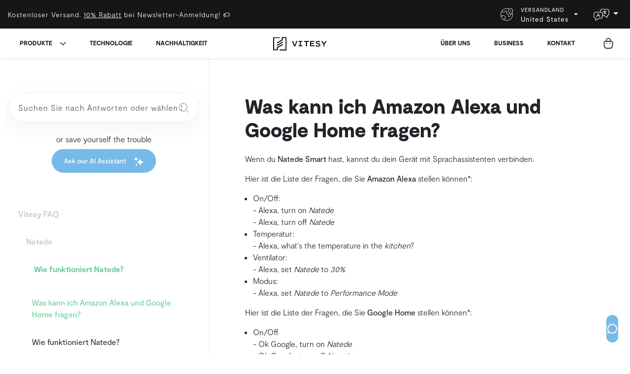

--- FILE ---
content_type: text/html; charset=UTF-8
request_url: https://vitesy.com/de/faq/natede/wie-funktioniert-natede/fragen-amazon-alexa-google-home
body_size: 108001
content:
<!doctype html>
<html data-n-head-ssr dir="ltr" lang="de-DE" data-n-head="%7B%22dir%22:%7B%22ssr%22:%22ltr%22%7D,%22lang%22:%7B%22ssr%22:%22de-DE%22%7D%7D">
  <head prefix="og: http://ogp.me/ns#" data-n-head="%7B%22prefix%22:%7B%22ssr%22:%22og:%20http://ogp.me/ns#%22%7D%7D">
    <meta data-n-head="ssr" charset="utf-8"><meta data-n-head="ssr" name="viewport" content="width=device-width,initial-scale=1"><meta data-n-head="ssr" data-hid="author" name="author" content="Laboratori Fabrici S.r.l."><meta data-n-head="ssr" data-hid="google-site-verification" name="google-site-verification" content="t2RwwmKNsnT6XopZwu18NhSzl01xJZC3oKjS7MY2sYM"><meta data-n-head="ssr" data-hid="facebook-domain-verification" name="facebook-domain-verification" content="xrpyoad8vg1gm7d6nggs8dumd6zdmj"><meta data-n-head="ssr" data-hid="robots" name="robots" content="index"><meta data-n-head="ssr" data-hid="description" name="description" content="Wenn du Natede Smart hast, kannst du dein Gerät mit Sprachassistenten verbinden."><meta data-n-head="ssr" data-hid="keywords" name="keywords" content=""><meta data-n-head="ssr" data-hid="og:title" property="og:title" content="Was kann ich Amazon Alexa und Google Home fragen? - Vitesy FAQ"><meta data-n-head="ssr" data-hid="og:description" property="og:description" content="Wenn du Natede Smart hast, kannst du dein Gerät mit Sprachassistenten verbinden."><meta data-n-head="ssr" data-hid="og:image" property="og:image" content="https://vitesy.com/img/vitesy_hero.jpg"><meta data-n-head="ssr" data-hid="og:url" property="og:url" content="https://vitesy.com/de/faq/wie-funktioniert-natede/fragen-amazon-alexa-google-home"><meta data-n-head="ssr" data-hid="twitter:card" name="twitter:card" content="summary_large_image"><meta data-n-head="ssr" data-hid="twitter:site" name="twitter:site" content="@vitesy_tw"><meta data-n-head="ssr" data-hid="twitter:title" name="twitter:title" content="Was kann ich Amazon Alexa und Google Home fragen? - Vitesy FAQ"><meta data-n-head="ssr" data-hid="twitter:description" name="twitter:description" content="Wenn du Natede Smart hast, kannst du dein Gerät mit Sprachassistenten verbinden."><meta data-n-head="ssr" data-hid="twitter:image" name="twitter:image" content="https://vitesy.com/img/vitesy_hero.jpg"><meta data-n-head="ssr" data-hid="twitter:image:alt" name="twitter:image_alt" content=""><meta data-n-head="ssr" data-hid="i18n-og" property="og:locale" content="de_DE"><meta data-n-head="ssr" data-hid="i18n-og-alt-en-US" property="og:locale:alternate" content="en_US"><meta data-n-head="ssr" data-hid="i18n-og-alt-it-IT" property="og:locale:alternate" content="it_IT"><title>Was kann ich Amazon Alexa und Google Home fragen? - Vitesy FAQ</title><link data-n-head="ssr" rel="icon" type="image/x-icon" href="/favicon.ico"><link data-n-head="ssr" rel="shortcut icon" type="image/x-icon" href="/favicon.ico"><link data-n-head="ssr" rel="apple-touch-icon" sizes="180x180" href="/apple-touch-icon.png"><link data-n-head="ssr" rel="icon" type="image/png" sizes="32x32" href="/favicon-32x32.png"><link data-n-head="ssr" rel="icon" type="image/png" sizes="16x16" href="/favicon-16x16.png"><link data-n-head="ssr" rel="manifest" href="/site.webmanifest"><link data-n-head="ssr" rel="preconnect" href="https://images.prismic.io"><link data-n-head="ssr" data-hid="i18n-alt-en" rel="alternate" href="https://vitesy.com/faq/natede/how-does-natede-work/ask-amazon-alexa-google-home" hreflang="en"><link data-n-head="ssr" data-hid="i18n-alt-en-US" rel="alternate" href="https://vitesy.com/faq/natede/how-does-natede-work/ask-amazon-alexa-google-home" hreflang="en-US"><link data-n-head="ssr" data-hid="i18n-alt-it" rel="alternate" href="https://vitesy.com/it/faq/natede/come-funziona-natede/domande-amazon-alexa-google-home" hreflang="it"><link data-n-head="ssr" data-hid="i18n-alt-it-IT" rel="alternate" href="https://vitesy.com/it/faq/natede/come-funziona-natede/domande-amazon-alexa-google-home" hreflang="it-IT"><link data-n-head="ssr" data-hid="i18n-alt-de" rel="alternate" href="https://vitesy.com/de/faq/natede/wie-funktioniert-natede/fragen-amazon-alexa-google-home" hreflang="de"><link data-n-head="ssr" data-hid="i18n-alt-de-DE" rel="alternate" href="https://vitesy.com/de/faq/natede/wie-funktioniert-natede/fragen-amazon-alexa-google-home" hreflang="de-DE"><link data-n-head="ssr" data-hid="i18n-xd" rel="alternate" href="https://vitesy.com/faq/natede/how-does-natede-work/ask-amazon-alexa-google-home" hreflang="x-default"><link data-n-head="ssr" data-hid="i18n-can" rel="canonical" href="https://vitesy.com/de/faq/natede/wie-funktioniert-natede/fragen-amazon-alexa-google-home"><script data-n-head="ssr" src="//geoip-js.com/js/apis/geoip2/v2.1/geoip2.js" defer></script><script data-n-head="ssr" src="//js.klarna.com/web-sdk/v1/klarna.js" data-client-id="224129b7-1cc2-5584-a02a-06799035cb2a" data-environment="production" async defer></script><script data-n-head="ssr" src="https://www.paypal.com/sdk/js?client-id=AQNcKZmLs0oemVcrctUUbe-E-NeLh7eBUV4tkVp9sUKu_vRZrdZTSTr5RJ7FFlhuf6OGUmEcJHOUSIwr&components=messages" data-namespace="PayPalSDK" defer></script><script data-n-head="ssr" src="//widget.trustpilot.com/bootstrap/v5/tp.widget.bootstrap.min.js" defer></script><script data-n-head="ssr" data-hid="gtm-script">if(!window._gtm_init){window._gtm_init=1;(function(w,n,d,m,e,p){w[d]=(w[d]==1||n[d]=='yes'||n[d]==1||n[m]==1||(w[e]&&w[e][p]&&w[e][p]()))?1:0})(window,navigator,'doNotTrack','msDoNotTrack','external','msTrackingProtectionEnabled');(function(w,d,s,l,x,y){w[x]={};w._gtm_inject=function(i){if(w.doNotTrack||w[x][i])return;w[x][i]=1;w[l]=w[l]||[];w[l].push({'gtm.start':new Date().getTime(),event:'gtm.js'});var f=d.getElementsByTagName(s)[0],j=d.createElement(s);j.defer=true;j.src='https://www.googletagmanager.com/gtm.js?id='+i;f.parentNode.insertBefore(j,f);};w[y]('GTM-MQSTRGB')})(window,document,'script','dataLayer','_gtm_ids','_gtm_inject')}</script><link rel="modulepreload" href="/_nuxt/2901d3d.modern.js" as="script"><link rel="modulepreload" href="/_nuxt/54ffdbd.modern.js" as="script"><link rel="modulepreload" href="/_nuxt/fb3fb55.modern.js" as="script"><link rel="modulepreload" href="/_nuxt/71797dd.modern.js" as="script"><link rel="modulepreload" href="/_nuxt/3a72295.modern.js" as="script"><style data-vue-ssr-id="1adb391c:0 81f4424c:0 19b87dee:0 e44ae188:0 6d1861a8:0 b4882d6c:0 a2a5679a:0 6a34253e:0 7cda4a5e:0 11789504:0 e85d5e40:0 67b835d0:0 63645a87:0 69de11e2:0 228ea98a:0 2e20bcb0:0 6c2cb35c:0">body{font-family:"Moderat",sans-serif}.h0,.h0 *{font-size:3.5rem;font-weight:900}@media(min-width:768px){.h0,.h0 *{font-size:4rem}}@media(min-width:992px){.h0,.h0 *{font-size:4.5rem}}@media(min-width:1200px){.h0,.h0 *{font-size:4.5rem}}.h1,.h1 h2,.h1>*,h1{font-size:3rem;font-weight:900}@media(min-width:768px){.h1,.h1 h2,.h1>*,h1{font-size:3.25rem}}@media(min-width:992px){.h1,.h1 h2,.h1>*,h1{font-size:3.625rem}}.h2,.h2 *,h2{font-size:1.5rem;font-weight:900}@media(min-width:768px){.h2,.h2 *,h2{font-size:2rem}}@media(min-width:992px){.h2,.h2 *,h2{font-size:2.5rem}}h2.big{font-size:2rem;padding:2rem .5rem}@media(min-width:768px){h2.big{font-size:3rem}}.h3,.h3 *,h3{font-family:"Moderat",sans-serif;font-size:1.25rem;font-weight:700}@media(min-width:768px){.h3,.h3 *,h3{font-size:1.75rem}}@media(min-width:992px){.h3,.h3 *,h3{font-size:2rem}}.h4,.h4 *,h4{font-family:"Moderat",sans-serif;font-size:1.125rem;font-weight:700}@media(min-width:768px){.h4,.h4 *,h4{font-size:1.25rem}}@media(min-width:992px){.h4,.h4 *,h4{font-size:1.5rem}}.h5,.h5 *,h5{font-family:"Moderat",sans-serif;font-size:1rem;font-weight:700;line-height:1.4}@media(min-width:768px){.h5,.h5 *,h5{font-size:1.025rem}}@media(min-width:992px){.h5,.h5 *,h5{font-size:1.125rem}}.h6,.h6 *,h6{font-family:"Moderat",sans-serif;font-size:.9rem;font-weight:500;line-height:1.5}@media(min-width:768px){.h6,.h6 *,h6{font-size:.95rem}}@media(min-width:992px){.h6,.h6 *,h6{font-size:1rem}}p.p1,p.p1 *{font-size:1rem}p.p2,p.p2 *{font-size:.875rem}p.p3,p.p3 *{font-size:.75rem}p.p4,p.p4 *{font-size:.625rem}.highlight{background-image:url(/svg/highlight.svg);background-position:bottom;background-repeat:no-repeat;background-size:cover;display:inline-block}.highlight--indiegogo{background-image:url(/svg/highlight--indiegogo.svg)}.underlined{background-image:url(/svg/hand-underline.svg);background-position:bottom;background-repeat:no-repeat;background-size:contain;display:inline-block}.huge-number,.huge-number *{font-size:5.625rem;font-weight:700!important}@media(min-width:992px){.huge-number,.huge-number *{font-size:9.375rem}}.text-uppercase{text-transform:uppercase}.font-weight-light,.font-weight-light *{font-weight:300!important}.font-weight-normal,.font-weight-normal *{font-weight:400!important}.btn,.btn *,.font-weight-bold,.font-weight-bold *{font-weight:500!important}.font-weight-extrabold,.font-weight-extrabold *{font-weight:700}.font-weight-black,.font-weight-black *{font-weight:900}.text-base,.text-base *{font-size:1rem}.text-sm,.text-sm *{font-size:.75rem}.text-md,.text-md *{font-size:1.125rem}.text-lg,.text-lg p{font-size:1.5rem}.text-4xl{font-size:3.65rem}.letter-spacing-2{letter-spacing:.2rem}.title{font-weight:500}.title--uppercase{font-size:.85rem!important;font-weight:700!important;letter-spacing:2px!important;text-transform:uppercase!important}.title--side{color:#151717;font-size:.8rem;font-weight:700;letter-spacing:2px;margin-bottom:-2rem;text-transform:uppercase;transform:rotate(180deg) translateY(-.5rem);writing-mode:vertical-rl}.title--side:before{background-color:#151717;content:"";height:.5rem;left:.6rem;position:absolute;top:-1rem;width:1px}.title--side--green{color:#6acc9a}.title--side--green:before{background-color:#6acc9a}.pre__title{color:#6acc9a}.pre__title:before{content:"—";margin-right:.25rem}.side__title{padding-top:2rem;position:relative}.side__title:hover{color:inherit;-webkit-text-decoration:none;text-decoration:none}.side__title:before{background-color:#151717;content:"";height:10px;min-width:200px;position:absolute;top:0;width:auto}@media(max-width:991.98px){.side__title:before{height:6px}}.side__title--light:before{background-color:#fff}a,h1,h2,h3,h4,h5,h6,p,strong{position:relative;z-index:1}.p,.product ul,.text ul,p,ul{font-size:1rem;font-weight:300}.p.p-lg,.p.p-lg *,.product ul.p-lg,.product ul.p-lg *,.text ul.p-lg,.text ul.p-lg *,p.p-lg,p.p-lg *,ul.p-lg,ul.p-lg *{font-size:1.15}@media(min-width:768px){.p.p-lg,.p.p-lg *,.product ul.p-lg,.product ul.p-lg *,.text ul.p-lg,.text ul.p-lg *,p.p-lg,p.p-lg *,ul.p-lg,ul.p-lg *{font-size:1.325rem}}@media(min-width:992px){.p.p-lg,.p.p-lg *,.product ul.p-lg,.product ul.p-lg *,.text ul.p-lg,.text ul.p-lg *,p.p-lg,p.p-lg *,ul.p-lg,ul.p-lg *{font-size:1.5rem}}.p.big,.product ul.big,.text ul.big,p.big,ul.big{font-size:1.25rem;font-weight:300}@media(min-width:768px){.p.big,.product ul.big,.text ul.big,p.big,ul.big{font-size:1.8em}}@media(min-width:992px){.p.big,.product ul.big,.text ul.big,p.big,ul.big{font-size:2.2rem}}.p.p-sm,.p.p-sm *,.p.small,.p.small *,.product ul.p-sm,.product ul.p-sm *,.product ul.small,.product ul.small *,.text ul.p-sm,.text ul.p-sm *,.text ul.small,.text ul.small *,p.p-sm,p.p-sm *,p.small,p.small *,ul.p-sm,ul.p-sm *,ul.small,ul.small *{font-size:.75rem}@media(min-width:768px){.p.p-sm,.p.p-sm *,.p.small,.p.small *,.product ul.p-sm,.product ul.p-sm *,.product ul.small,.product ul.small *,.text ul.p-sm,.text ul.p-sm *,.text ul.small,.text ul.small *,p.p-sm,p.p-sm *,p.small,p.small *,ul.p-sm,ul.p-sm *,ul.small,ul.small *{font-size:.8rem!important}}@media(min-width:992px){.p.p-sm,.p.p-sm *,.p.small,.p.small *,.product ul.p-sm,.product ul.p-sm *,.product ul.small,.product ul.small *,.text ul.p-sm,.text ul.p-sm *,.text ul.small,.text ul.small *,p.p-sm,p.p-sm *,p.small,p.small *,ul.p-sm,ul.p-sm *,ul.small,ul.small *{font-size:.875rem!important}}ul{padding-left:1rem}.fs-9{font-size:.9rem}.huge{font-size:3rem;font-weight:500}@media(min-width:768px){.huge{font-size:4em}}@media(min-width:992px){.huge{font-size:6rem}}.strong,a,strong{color:#151717}.link{cursor:pointer;margin-bottom:0}.link:hover{color:#6acc9a}.page a:not(.btn):not(.blog__post__link),.page__content a{-webkit-text-decoration:underline;text-decoration:underline}.page a:not(.btn):not(.blog__post__link){color:#6acc9a;font-weight:300;font-weight:500}.page a:not(.btn):not(.blog__post__link):hover{color:#488b69}.page--special .page__content strong{color:#6acc9a;font-size:1.25rem;font-weight:500;letter-spacing:0;text-transform:none}.page--special .page__content strong:hover{transform:scale(1.1)}.disclaimer .container{font-size:1rem!important;text-align:left!important}.disclaimer .container h6{border-bottom:2px solid #151717;font-size:1rem!important;margin-bottom:1rem;padding-bottom:.4rem}.disclaimer .container p{font-size:.85rem!important}label>a{-webkit-text-decoration:underline;text-decoration:underline}b{font-weight:500}.sub,.sup{font-size:75%;line-height:0;position:relative;vertical-align:baseline}.sub{bottom:-.25em}.sup{top:-.5em}span.text-center,span.text-left,span.text-right{display:block}body .text--red{color:#b52b2b}body .text--indiegogo{color:#eb1478}body .text--green,body .text--green *{color:#6acc9a!important}body .text--blue,body .text--blue *{color:#5dade2!important}body .text--black,body .text--black *{color:#151717!important}body .text--academiatv,body .text--academiatv *{color:#e90133!important}body .text--white,body .text--white *{color:#fff!important}body .text--grey,body .text--grey *{color:#cecece!important}body .text--grey--dark,body .text--grey--dark *{color:#475569!important}body .text--black-light,body .text--black-light *{color:#2c2c2c!important}body .text--accent,body .text--accent *{color:#fbbf24!important}body .text--green--dark,body .text--green--dark *{color:#59ab81!important}body .text--green--darker,body .text--green--darker *{color:#488b69!important}.cta{border-bottom:2px solid #151717;color:#151717;display:inline-block;margin-top:1rem;padding:.5rem 0}.cta--alt,.cta--white{border-color:#fff;color:#fff}.cta:hover{border-color:#6acc9a;color:#6acc9a;-webkit-text-decoration:none;text-decoration:none}.btn{border-radius:2rem;cursor:pointer;margin-top:2rem;padding:.75rem 1rem;-webkit-text-decoration:none!important;text-decoration:none!important}.btn:focus{box-shadow:none!important}@media(min-width:768px){.btn{padding:.75rem 1.5rem}}.btn.add-to-cart-button{background-image:url(/svg/cart.svg)}.btn.add-to-cart-button,.btn.checkout-button{background-position:calc(100% - 1.25rem);background-repeat:no-repeat;padding-right:calc(1.5rem + 30px)}.btn.checkout-button{background-image:url(/svg/credit-card.svg);background-size:2rem}.btn.download-button{background-image:url(/svg/download.svg)}.btn.download-button,.btn.more-button{background-position:calc(100% - 1.25rem);background-repeat:no-repeat;padding-right:calc(1.5rem + 30px)}.btn.more-button{background-image:url(/svg/more.svg)}.btn--light{border-color:#fff!important;color:#fff}.btn--light:hover{color:#151717}.btn--link{border-bottom:2px solid transparent;border-radius:0!important;padding:.2rem 0;transition:all .3s}.btn--link:hover{border-bottom:2px solid}.btn--grey--light{background-color:#e2e8f0;border:1px solid #e2e8f0;color:#475569}.btn--grey,.btn--grey--light:hover{background-color:#f1f5f9}.btn--grey{border:1px solid #cecece;color:#cecece}.btn--grey:hover{background-color:#cecece;color:#f1f5f9}.btn--outline{border:2px solid}.btn--outline:hover{background-color:#fff}.btn--green{background-color:#6acc9a;color:#151717!important}.btn--green:hover{background-color:#9adcba}.btn--green:active{background-color:#59ab81}.btn--green.disabled,.btn--green:disabled{background-color:#9adcba;opacity:.7!important}.btn--green--alt:hover{background-color:#fff!important;color:#151717!important}.btn--green--light{background-color:#b2e4ca!important;color:#151717!important}.btn--green--light:hover{background-color:#d5f1e3!important}.btn--blue{background-color:#5dade2;color:#fff!important}.btn--blue:hover{background-color:#75bae9}.btn--blue:active{background-color:#368ec9}.btn--blue.disabled,.btn--blue:disabled{background-color:#75bae9;opacity:1!important}.btn--white{background-color:#fff!important;border:1px solid #fff;color:#151717!important}.btn--white:hover{background-color:#d5f1e3!important;color:#151717!important}.btn--black{background-color:rgba(21,23,23,.8)!important;border:1px solid #151717;color:#fff!important}.btn--black:hover{background-color:#000!important;border-color:#000!important}.btn--accent{background-color:#fbbf24!important;color:#151717}.btn--accent:hover{background-color:#e59a0f!important;color:#151717!important}.btn--blue--light{background-color:#75bae9!important;color:#fff}.btn--blue--light:hover{background-color:#5dade2!important;color:#fff!important}.btn--indiegogo{background-color:#eb1478!important;color:#fff}.btn--indiegogo:hover{background-color:#151717!important;color:#fff!important}.btn--square{aspect-ratio:1/1;font-size:1.5rem;font-weight:100;margin-top:0;padding:.625rem 1.25rem}.btn--sm,.btn--sm *{font-size:.8rem;padding:.75rem 1.4rem}.btn--lg,.btn--lg *{font-size:.9rem!important;padding:.75rem 1.75rem}@media(min-width:992px){.btn--lg,.btn--lg *{font-size:1rem!important;padding:1rem 2rem}}.btn--arrow{padding:1rem 1.5 1rem 1.5rem;position:relative;text-align:left}@media(min-width:768px){.btn--arrow{padding:1rem 5rem 1rem 1.5rem}}.btn--arrow:after{content:"→";font-size:1.25rem;position:absolute;right:1.5rem;top:.3rem}@media(min-width:768px){.btn--arrow:after{top:.6rem}}.btn-loading{position:relative}.btn-loading span{opacity:0}.btn-loading:after{animation:spin .5s linear infinite;border-color:transparent transparent #fff #fff!important;border-color:transparent transparent #dbdbdb #dbdbdb;border-radius:9999px;border-style:solid;border-width:2px;content:"";display:block;height:1.25em;left:calc(50% - .625em);position:absolute!important;position:relative;top:calc(50% - .625em);width:1.25em}.btn--amazon a.btn,a.btn--amazon,a.btn[href*="amazon."],button.btn--amazon{margin-bottom:42px;overflow:visible}.btn--amazon a.btn:after,a.btn--amazon:after,a.btn[href*="amazon."]:after,button.btn--amazon:after{background-image:url(/img/amazon-logo.png);background-position:50%;background-repeat:no-repeat;background-size:contain;content:"";height:42px;left:0;position:absolute;right:0;top:100%;width:100%}.del{-webkit-text-decoration:line-through;text-decoration:line-through}.blog__post__content p{font-size:1.25rem!important}.icon{background-position:50%;background-repeat:no-repeat;background-size:contain;display:block;height:1.5rem;margin:0 .5rem;transition:all .4s;width:1.5rem}.icon--sm{height:1rem;width:1rem}.icon--lg{height:2rem;width:2rem}.icon.info{background-image:url(/svg/info.svg)}.icon.facebook{background-image:url(/svg/social/facebook.svg)}.icon.tiktok{background-image:url(/svg/social/tiktok.svg)}.icon.instagram{background-image:url(/svg/social/instagram.svg)}.icon.twitter{background-image:url(/svg/social/twitter.svg)}.icon.x{background-image:url(/svg/social/x.svg)}.icon.linkedin{background-image:url(/svg/social/linkedin.svg)}.icon.pinterest{background-image:url(/svg/social/pinterest.svg)}.icon.youtube{background-image:url(/svg/social/youtube.svg)}.icon.whatsapp{background-image:url(/svg/social/whatsapp.svg)}.icon.telegram{background-image:url(/svg/social/telegram.svg)}.icon.share{background-image:url(/svg/social/share.svg)}.icon.copy{background-image:url(/svg/social/copy.svg)}.icon.email{background-image:url(/svg/social/email.svg)}.icon.check{background-image:url(/svg/check.svg)}.icon.cross{background-image:url(/svg/cross.svg)}.icon.close{background-image:url(/svg/close.svg)}.icon.dropdown-arrow{background-image:url(/svg/dropdown-arrow.svg)}.icon.arrow{background-image:url(/svg/arrow-right.svg)}.icon.angle{background-image:url(/svg/angle.svg)}.icon.play{background-image:url(/svg/play-video-icon.svg)}.icon.swipe{background-image:url(/svg/swipe-icon.svg)}.icon--white{filter:brightness(100)}p.block-img{margin:0}p.block-img img{max-width:100%}.faq a{font-size:inherit;font-weight:400;letter-spacing:0;text-transform:inherit}.title--x2 h1,.title--x2 h2{align-items:center;background-image:url(https://vitesy.cdn.prismic.io/vitesy/ade42abf-c72a-4c64-919a-df213a8b26c4_icon-x2.svg);background-position:50%;background-repeat:no-repeat;background-size:auto 100px;display:flex;justify-content:center;min-height:100px}@media(min-width:992px){.title--x2 h1,.title--x2 h2{background-size:auto 150px;min-height:150px}}section{overflow:hidden;padding:4.5em 0;position:relative}@media(max-width:1199.98px){section{padding:3.25rem 0}}@media(max-width:991.98px){section{padding:2.5rem 0}}@media(max-width:767.98px){section{padding:2rem 0}}section.section-cta{padding-bottom:3.2rem;padding-top:3.2rem}section .col-12{padding:2rem 1rem}@media(max-width:767.98px){section .col-12{padding:1rem}}@media(min-width:992px){section .col-12{padding:4rem}}@media(min-width:1200px){section .col-12{padding:4.5rem}}.b-none{border:none!important}.video__bg{height:100%;left:0;min-height:100%;-o-object-fit:cover;object-fit:cover;-o-object-position:center;object-position:center;position:absolute;right:0;width:100%;z-index:0}.bg{transition:all .75s ease-out}.bg--black{background-color:#151717;color:#fff}.bg--black strong{color:#fff}.bg--pop-blue{background-color:#b4ccd1}.bg--pop-green{background-color:#c7e0a4}.bg--pop-purple{background-color:#cddaff}.bg--pop-yellow{background-color:#ffdb7d}.bg--pop-lightyellow{background-color:#ffeab1}.bg--pop-lightblue{background-color:#d3edf3}.bg--pop-pink{background-color:#fee4e3}.bg--black--light{background-color:#2c2c2c;color:#fff}.bg--black--dark{background-color:#000;color:#fff}.bg--black--dark strong{color:#fff}.bg--blue--light{background-color:#75bae9;color:#fff}.bg--blue--lighter{background-color:#c3e2f6;color:#151717}.bg--green{background-color:#6acc9a;color:#fff}.bg--green-50{background-color:#d5f1e3}.bg--green-100{background-color:#c9eddb}.bg--green-200{background-color:#b2e4ca}.bg--green-300{background-color:#9adcba}.bg--green-400{background-color:#82d4aa}.bg--green strong{color:#fff}.bg--green--grey{background-color:#c1dbd7!important}.bg--green--grey--dark{background-color:#aacdc8!important}.bg--green--light{background-color:#9adcba;color:#fff}.bg--green--lighter{background-color:#b2e4ca;color:#151717}.bg--green--lightest{background-color:#d5f1e3;color:#151717}.bg--academiatv{background-color:#e90133!important;color:#fff}.bg--gradient__green{background:linear-gradient(180deg,hsla(0,0%,100%,0),hsla(0,0%,100%,.7)),#9adcba}.bg--gradient__green__green--light{background:linear-gradient(180deg,#6acc9a,#9adcba);color:#151717}.bg--gradient__white__green--lightest{background:linear-gradient(180deg,#fff,#d5f1e3);color:#151717}.bg--gradient__green--lightest__white{background:linear-gradient(180deg,#d5f1e3,#fff);color:#151717}.bg--gradient__white__green--lightest__white{background:linear-gradient(180deg,hsla(0,0%,100%,0),#d5f1e3 20%,#d5f1e3 80%,hsla(0,0%,100%,0))}.bg--gradient__white__lime--lightest{background:linear-gradient(180deg,hsla(86,70%,82%,0),hsla(86,70%,82%,.3))}.bg--gradient__lime--lightest__white{background:linear-gradient(180deg,hsla(86,70%,82%,.3),hsla(86,70%,82%,0))}.bg--gradient__lime{background:linear-gradient(180deg,#cce6bb,#f1faeb),linear-gradient(180deg,hsla(0,0%,100%,0),hsla(0,0%,100%,.7)),#abcc96}.bg--gradient__lime2{background:linear-gradient(180deg,hsla(0,0%,100%,0),hsla(0,0%,100%,.7)),#abcc96}.bg--lime--lightest{background:hsla(86,70%,82%,.3)}.bg--gradient__green__dark{background:linear-gradient(189.9deg,#7dd6ab 7.43%,#1c1c1c 92.57%),linear-gradient(180deg,#c4e6bb,#f1faeb)}.bg--gradient__black-dark__black-dark2{background:linear-gradient(180deg,#000,#171517);color:#fff}.bg--black-dark2{background-color:#171517;color:#fff}.bg--grey{background-color:#cecece;color:#151717}.bg--grey--dark{background-color:#475569;color:#151717}.bg--grey--light{background-color:#f1f5f9;color:#151717}.bg--grey--light2{background-color:#e2e8f0;color:#151717}.bg--white{background-color:#fff;color:#151717}.bg--food{overflow:visible}.bg--food:before{background-image:url(https://images.prismic.io/vitesy/7e318d28-bf5f-43b8-b56b-7c91c3506350_Shelfy_Figs_Frame.png?auto=compress,format);background-position:0 0;background-repeat:no-repeat;background-size:100%;content:"";height:100vh;left:0;position:absolute;top:0;width:15vw}@media(max-width:991.98px){.bg--food:before{opacity:.75}}.bg--food:after{background-image:url(https://images.prismic.io/vitesy/badadc3b-1186-4f2b-9efa-b9accdddea6c_Shelfy_Avocados_Frame.png?auto=compress,format);background-position:100% 0;background-repeat:no-repeat;background-size:100%;content:"";height:100vh;position:absolute;right:0;top:0;width:15vw}@media(max-width:991.98px){.bg--food:after{opacity:.75}}.bg--oval{background-image:url(/svg/ovale.svg);background-position:125% 125%;background-repeat:no-repeat;background-size:auto 120%}.bg--oval--centerleft{background-position:120% 45%;background-size:auto 25%}@media(min-width:768px){.bg--oval--centerleft{background-position:-420px 1000px;background-size:700px}}@media(min-width:992px){.bg--oval--centerleft{background-position:-650px 1300px;background-size:auto 1200px}}.bg--circle{background-image:url(/svg/cerchio.svg);background-position:125% 125%;background-repeat:no-repeat;background-size:auto 120%}.bg--circle--left{background-position:-30% 25%}.bg--circle--centerleft{background-position:-50% 50%;background-size:auto 20%}.bg--circle--centerright{background-position:-100% 25%;background-size:auto 10%}@media(min-width:768px){.bg--circle--centerright{background-position:calc(100vw - 200px) 700px;background-size:380px}}@media(min-width:992px){.bg--circle--centerright{background-position:calc(100vw - 260px) 940px;background-size:auto 500px}}.bg--circle--right{background-position:calc(100vw - 800px) calc(100vh - 850px);background-size:auto 1200px}.bg--circle--topright{background-position:150% 300%}.bg--circle--bottomright{background-position:-40% 150%}.bg--circle--bottomleft{background-position:-40% -200%}.bg--circle--bottomcenter{background-position:50% -180%}.bg--circle--topcenter{background-position:50% 450%}.overlay{background-color:rgba(21,23,23,.5);bottom:0;left:0;position:absolute;right:0;top:0}.features__cols{margin-top:4rem;padding-bottom:1rem}@media(min-width:992px){.features__cols{border-top:1px solid gray;text-align:center}}.features__cols img{display:block;margin-bottom:1rem}@media(min-width:992px){.features__cols img{margin:0 auto 1rem}}.features__cols .col-12{border-top:1px solid gray;flex:1 1 auto;margin:0 1rem;padding:1rem 0}@media(min-width:992px){.features__cols .col-12{border-right:1px solid gray;border-top:0;margin:2rem 0;padding:0 2rem}}.features__cols .col-12:last-of-type{border-right:none}.features__cols strong{color:#6acc9a;margin-bottom:1rem}.features__cols p{margin-bottom:0}.roundimage__list{z-index:2}.roundimage__list__item{margin-bottom:1rem;text-align:center}@media(max-width:991.98px){.roundimage__list__item .roundimage__list__item__img{height:100px;width:100px}}.roundimage__list__item__img{background-color:#151717;background-position:50%;background-size:cover;border-radius:100%;height:200px;margin:1rem auto;width:200px}.roundimage__list__item__name{font-weight:600}.section--split .title{font-size:1.1rem}.section--split__col{padding-bottom:4rem!important;padding-top:4rem!important}@media(min-width:768px){.section--split__col{padding-bottom:8rem!important;padding-top:8rem!important}}.section--split .col-arrow{background:linear-gradient(90deg,#6acc9a,#6acc9a 40%,#d5f1e3 41%);-webkit-background-clip:text;background-clip:text;font-size:5rem;left:50%;position:absolute;top:50%;transform:translate(-40%,-50%);z-index:2;-webkit-text-fill-color:transparent}@media(max-width:991.98px){.section--split .col-arrow{transform:translate(-50%,-40%) rotate(90deg)}}.page .form--alt .form-check-label a{color:#fff!important}.form label{user-select:none;-webkit-user-select:none;-khtml-user-select:none;-moz-user-select:none;-ms-user-select:none}.form-group{margin-bottom:1rem;position:relative;width:100%}@media(min-width:992px){.form-group{margin-bottom:1.5rem}}.form-group.active .form-control{border-color:#6acc9a;padding:1.5rem 1.25rem .5rem}.form-group.active .form-label{color:#6acc9a;opacity:1;transform:translateY(0)}.form-box{align-items:center;align-items:flex-start;display:inline-flex;flex-direction:column;width:100%}.form-box .form-label{font-size:1rem;left:0;opacity:1;position:relative;transform:translateY(0)}.form-box-values{display:inline-flex;padding:0}.form-box-values .form-control{border:none;margin:0;padding:0}.form-box-values .form-control>div{display:inline-grid;grid-template-columns:1.5rem auto;min-width:80px;width:100%}.form-box-values .form-control>div div{align-items:center;display:flex;margin-top:.5rem}.form-label{font-size:.7rem;left:1.25rem;letter-spacing:1px;opacity:0;position:absolute;top:.5rem;transform:translateY(1rem);transition:all .4s}.form .select{min-width:80px;position:relative;width:auto}.form .select select{-webkit-appearance:none;-moz-appearance:none;appearance:none;box-shadow:none!important;height:auto;min-width:80px}@media(min-width:768px){.form .select select{min-width:116px}}.form .select select option:disabled{letter-spacing:0;opacity:.25}.form .select:after{background-image:url(/svg/angle-down.svg);content:"";display:block;height:9px;position:absolute;right:1.25rem;top:calc(50% - 4.5px);width:16px}.form-label--has-value{opacity:1;transform:translateY(0);z-index:1}.form-label--valid{color:#6acc9a}.form-label--error{color:#b52b2b}.form-control{background-color:#fff;border:1px solid #e5e5e5;border-radius:1.5rem;box-shadow:none!important;color:#151717;font-size:.85rem;height:auto;letter-spacing:1px;padding:1rem 1.25rem;transition:all .4s}.form-control--has-value{padding:1.5rem 1.25rem .5rem!important}.form-control--has-value.form-control--valid{border-color:#6acc9a}.form-control--error{border-color:#b52b2b}.form-control::-moz-placeholder{color:#475569;letter-spacing:1px;opacity:1}.form-control::placeholder{color:#475569;letter-spacing:1px;opacity:1}.form-control:-ms-input-placeholder{color:#475569;letter-spacing:1px}.form-control::-ms-input-placeholder{color:#475569;letter-spacing:1px}.form-control:disabled{opacity:.5}.form textarea.form-control{min-height:180px}.form .form-check{display:inline-block;font-size:.75rem;padding-left:2rem;position:relative}.form .form-check a{font-size:.75rem!important}.form .form-check-input{visibility:hidden}.form .form-check-input:checked+label{background-size:70%}.form .form-check-box{background-color:transparent;background-image:url(/svg/checked-black.svg);background-position:50%;background-repeat:no-repeat;background-size:0 0;border:1px solid #151717;color:#fff;height:1.25rem;left:.5rem;position:absolute;top:0;width:1.25rem;z-index:1}.form .form-check-box.checked{background-size:70%}.form .form-check a{color:#6acc9a;font-size:.9rem;font-weight:400;-webkit-text-decoration:underline;text-decoration:underline}.form .form-check--alt .form-check-label a,.form .form-check--alt a{color:#fff!important}.form .form-check--alt .form-check-box{background-color:transparent;background-image:url(/svg/checked-white.svg)!important;border:1px solid #fff!important;color:#6acc9a}.form--alt .form-control{border:1px solid #fff}.form--alt .form-check-box{background-color:transparent;background-image:url(/svg/checked-white.svg);border:1px solid #fff;border-radius:2px;color:#6acc9a}.form--white .form-control{background-color:#fff;border:1px solid #eee}.form--dark .form-check-box{background-image:url(/svg/checked-white.svg);border:1px solid #fff}.form--black .form-control{border-color:#151717;color:#151717}.form--black .form-control::-moz-placeholder{color:#151717;opacity:1}.form--black .form-control::placeholder{color:#151717;opacity:1}.form--black .form-control:-ms-input-placeholder{color:#151717}.form--black .form-control::-ms-input-placeholder{color:#151717}.form--black .form-check-box{background-color:transparent;border-color:#151717}.form--indiegogo .form-group.active .form-control{border-color:#eb1478}.form--indiegogo .form-group.active .form-label{color:#eb1478}input[type=search]{background-image:url(/svg/search-icon.svg);background-position:calc(100% - 1rem);background-repeat:no-repeat;background-size:1.5rem}.form-errors{font-size:.8rem;list-style-type:none;margin:0;padding:.25rem;text-align:left}.form__response{display:inline-block;margin-top:1rem;min-height:50px}.form__response .alert{margin-bottom:0}.form-group--error{box-sizing:border-box}.form-group--error .form-check-box,.form-group--error input,.form-group--error select{border-color:#b52b2b!important}.lazyload,.lazyloading{opacity:0}.lazyloaded{opacity:1;transition:opacity .5s}figure{margin:0}.bg-image picture,.hero picture{bottom:0;left:0;position:absolute;right:0;top:0}.bg-image picture img,.hero picture img{height:100%;-o-object-fit:cover;object-fit:cover;-o-object-position:50% 50%;object-position:50% 50%;width:100%}.hero--top-center picture img{-o-object-position:top center;object-position:top center}.bg-image--contain picture{bottom:0;left:0;position:absolute;right:0;top:0}.bg-image--contain picture img{height:100%;-o-object-fit:contain;object-fit:contain;-o-object-position:50% 50%;object-position:50% 50%;width:100%}.bw img{filter:grayscale(100%)}.bw img:hover{filter:grayscale(0)}.images--inline{display:inline-flex;flex-flow:row wrap;justify-content:space-between;width:100%}.scrolldown{bottom:0;color:#fff;font-size:.7rem;left:0;padding:3rem 1rem;position:absolute;right:0;text-align:center;z-index:1}@media(max-width:767.98px){.scrolldown{padding-bottom:1rem}}.scrolldown:before{height:27px;top:0;width:2px}.scrolldown:after,.scrolldown:before{background-color:#fff;content:"";left:50%;position:absolute}.scrolldown:after{border-radius:100%;height:12px;margin-left:-5.5px;top:27px;transition:top .4s;width:12px}.scrolldown:hover{color:#fff;-webkit-text-decoration:none;text-decoration:none}.scrolldown:hover:after{top:-6px}.blog-page{background-color:#151717;color:#fff}.blog-page__header{display:inline-grid;grid-gap:4rem;align-items:center;grid-template-columns:1fr;max-height:80%!important}@media(min-width:768px){.blog-page__header{grid-gap:6rem;grid-template-columns:1fr 1fr 1fr}}@media(min-width:992px){.blog-page__header{grid-gap:8rem}}.blog__post{width:100%;z-index:1}.blog__post:last-of-type{border-bottom:none}@media(max-width:767.98px){.blog__post{border-bottom:1px solid #fff}}@media(min-width:768px){.blog__post{border-bottom:none;max-width:450px}.blog__post:nth-child(2n){margin-top:6rem}.blog__post:nth-child(odd){margin-bottom:6rem}.blog__post:last-child{margin-bottom:0}}.blog--grid{align-items:center;display:grid;grid-template-columns:repeat(auto-fit,minmax(320px,1fr));justify-items:center;grid-gap:1rem;grid-template-columns:1fr}@media(min-width:768px){.blog--grid{grid-gap:2rem;grid-template-columns:1fr 1fr}}@media(min-width:992px){.blog--grid{grid-gap:3rem;grid-template-columns:1fr 1fr}}.video__wrapper,div[data-oembed-type]{height:0;margin:0 auto;overflow:hidden;padding-bottom:56.25%;position:relative}.video__wrapper--vertical{padding-bottom:177.77%}.video__wrapper iframe,.video__wrapper video,div[data-oembed-type] iframe,div[data-oembed-type] video{height:100%;left:0;position:absolute;top:0;width:100%}.product__section__header{border-bottom:1px solid #151717;font-size:.9rem;font-weight:700;margin-bottom:2rem;padding-bottom:1.5rem;text-transform:uppercase}.product__section__text a,.product__section__text p,.product__section__text strong,.product__section__text ul{font-size:1rem!important}.product__section__text ul{padding-left:1rem}.product__section__text ul li{padding:.4rem 0}.product__section__text a:hover>img{opacity:.8}.product__section__text strong{letter-spacing:1px}.swiper-pagination-bullet{background:#cecece;height:12px!important;opacity:.4;outline:none;width:12px!important}.swiper-pagination-bullet:hover{opacity:1}.swiper-pagination-bullet-active{background-color:#475569;opacity:1}.form--sm .form-control,.form-control--sm{padding:.7rem 1rem!important}.fake-tip{align-items:center;background-color:#fff;display:inline-flex;gap:.5rem;padding:1rem;width:70%}@media(max-width:1199.98px){.fake-tip{width:80%}}@media(max-width:767.98px){.fake-tip{width:92%}}.fake-tip span{font-size:3rem}@media(max-width:1199.98px){.fake-tip span{font-size:2rem}}.fake-tip p{font-size:.85rem;margin-bottom:0}@media(max-width:1199.98px){.fake-tip p{font-size:.75rem}}.fake-tip strong{display:block;font-weight:700}.fake-tip-wrapper{display:block;height:200px;margin-top:1rem;position:relative}@media(max-width:991.98px){.fake-tip-wrapper{height:185px}}.fake-tip:hover{z-index:1}.fake-tip:first-of-type{bottom:0;left:0;position:absolute}@media(max-width:1199.98px){.fake-tip:first-of-type{bottom:auto;top:0}}.fake-tip:last-of-type{position:absolute;right:0;top:0}@media(max-width:1199.98px){.fake-tip:last-of-type{bottom:0;top:auto}}.pb-8{padding-bottom:8rem}.pb-17{padding-bottom:17rem}@media(min-width:992px){.position-lg-absolute{position:absolute}}.d-grid{display:grid}@media(min-width:992px){.d-lg-grid{display:grid}}.grid-cols-3{grid-template-columns:1fr}@media(min-width:992px){.grid-cols-3{grid-template-columns:1fr 1fr 1fr}}.gap-1{grid-gap:1rem}.gap-1_5{grid-gap:1.5rem}.gap-2{grid-gap:2rem}.gap-3{grid-gap:3rem}.bottom-0{bottom:0}.bottom-1{bottom:1rem}.bottom-2{bottom:2rem}.bottom-3{bottom:3rem}.bottom-4{bottom:4rem}.top-0{top:0}.top-1{top:1rem}.top-2{top:2rem}.top-3{top:3rem}.top-4{top:4rem}.top-30{top:30%}.top-50{top:50%}.left-0{left:0}.left-1{left:1rem}.left-2{left:2rem}.left-3{left:3rem}.left-4{left:4rem}.right-0{right:0}.right-1{right:1rem}.right-2{right:2rem}.right-3{right:3rem}.right-4{right:4rem}.rotate-180{transform:rotate(180deg)}.border-2{border-width:2px}.mix-blend-mode-lighten,.mix-blend-mode-lighten *{mix-blend-mode:lighten}.loadingComponent{color:transparent!important;cursor:progress!important;position:relative}.loadingComponent--full{min-height:80vh;width:100%}.loadingComponent--full:after{margin-top:-14px;top:50%}.loadingComponent:after{animation:spin 2s linear infinite;border:2px solid #cecece;border-radius:50%;border-top-color:#f1f5f9;content:"";height:28px;left:50%;margin-left:-14px;position:absolute;top:.5rem;width:28px}@keyframes spin{0%{transform:rotate(0deg)}to{transform:rotate(1turn)}}.fadeInUp{animation-delay:0s;animation-duration:.75s;animation-fill-mode:both;animation-name:fadeInUp;opacity:0}.delay--500{animation-delay:.5s}.delay--1000{animation-delay:1s}.delay--1500{animation-delay:1.5s}.duration--1000{animation-duration:.5s}.duration--1500{animation-duration:1s}.duration--2000{animation-duration:1.5s}@keyframes fadeInUp{0%{opacity:0;transform:translatey(20px)}to{opacity:1;transform:translatey(0)}}.fade-in-up{animation-duration:.5s;animation-fill-mode:both;animation-name:fadeInUp}@keyframes fadeInDown{0%{opacity:0;transform:translatey(-10px)}to{opacity:1;transform:translatey(0)}}.fade-in-down{animation-duration:.5s;animation-fill-mode:both;animation-name:fadeInDown}@keyframes fadeIn{0%{opacity:0}to{opacity:1}}.fadeIn{animation-duration:.5s;animation-fill-mode:both;animation-name:fadeIn;opacity:0}@keyframes fadeOut{0%{opacity:1}to{opacity:0}}.fadeOut{animation-duration:.5s;animation-fill-mode:both;animation-name:fadeOut;opacity:1}.dark-mode{background-color:#151717}.dark-mode *{color:#fff!important}.v-hidden{visibility:hidden}.v-visible{visibility:visible}.flex-0{flex:0}.flex-1{flex:1}.flex-auto{flex:1 1 auto}.w-auto{max-width:auto;min-width:auto;width:auto}.mw-800{margin-left:auto;margin-right:auto;max-width:800px}.c-pointer{cursor:pointer}.fade-enter-active,.fade-leave-active{transition:opacity .2s}.fade-enter,.fade-leave-to{opacity:0}picture img{max-width:100%}.block-img img,.fake-tip,.rounded{border-radius:1rem!important;overflow:hidden}.rounded-sm{border-radius:.5rem!important;overflow:hidden}.rounded-lg{border-radius:1rem!important;overflow:hidden}@media(min-width:992px){.rounded-lg{border-radius:1.5rem!important}}.fake-tip,.shadow{box-shadow:0 0 5px rgba(0,0,0,.05),0 10px 35px 10px rgba(0,0,0,.03)!important}.drop-shadow{filter:drop-shadow(0 0 5px rgba(0,0,0,.05)) drop-shadow(0 25px 35px rgba(0,0,0,.03))}.row--equal-height .col-12{align-self:stretch;height:auto}.nowrap{white-space:nowrap}.text-underline{-webkit-text-decoration:underline;text-decoration:underline}.text--left{text-align:left!important}.text-decoration-none{-webkit-text-decoration:none!important;text-decoration:none!important}.no-filter{filter:none!important}.min-h-screen{min-height:100vh}.min-h-100-dvh{min-height:100dvh}@font-face{font-display:swap;font-family:"Moderat";font-style:normal;font-weight:300;src:url(/_nuxt/fonts/Moderat-Light.b778c39.woff2) format("woff2")}@font-face{font-display:swap;font-family:"Moderat";font-style:normal;font-weight:400;src:url(/_nuxt/fonts/Moderat-Regular.550f525.woff2) format("woff2")}@font-face{font-display:swap;font-family:"Moderat";font-style:normal;font-weight:500;src:url(/_nuxt/fonts/Moderat-Medium.d27468a.woff2) format("woff2")}@font-face{font-display:swap;font-family:"Moderat";font-style:normal;font-weight:600;src:url(/_nuxt/fonts/Moderat-Bold.4046a2c.woff2) format("woff2")}@font-face{font-display:swap;font-family:"Moderat";font-style:normal;font-weight:700;src:url(/_nuxt/fonts/Moderat-Bold.4046a2c.woff2) format("woff2")}@font-face{font-display:swap;font-family:"Moderat";font-style:normal;font-weight:900;src:url(/_nuxt/fonts/Moderat-Black.57a28cc.woff2) format("woff2")}.container,.row{position:relative}.overflow-visible{overflow:visible!important}@media(min-width:1200px){.container{max-width:1256px!important;padding:0!important}.container--sm{max-width:1140px!important}}@media(min-width:1580px){.container{max-width:1440px!important}.container--sm{max-width:1256px!important}}@media(min-width:768px){.container--lg{max-width:calc(100% - 2rem)!important}}hr{background-color:#151717;margin:2.4rem auto}.page-enter-active,.page-leave-active{transition:opacity .5s}.page-enter,.page-leave-to{opacity:0}.slide-left-enter-active,.slide-left-leave-active,.slide-right-enter-active,.slide-right-leave-active{overflow:hidden;transition-duration:.5s;transition-property:height,opacity,transform;transition-timing-function:cubic-bezier(.55,0,.1,1)}.slide-left-enter,.slide-right-leave-active{opacity:0;transform:translate(2em)}.fadeinup-enter-active{transition:all .3s ease-out}.fadeinup-leave-active{transition:all .8s cubic-bezier(1,.5,.8,1)}.fadeinup-enter-from,.fadeinup-leave-to{opacity:0;transform:translateY(-20px)}.slide-left-leave-active,.slide-right-enter{opacity:0;transform:translate(-2em)}.page--secret-shelfy-offer{padding-bottom:0!important}body [class*=" bg--pop-"] a{color:#151717!important}body [class*=" bg--pop-"] .btn{background-color:#2c2c2c;border:1px solid #2c2c2c;color:#fff!important}body [class*=" bg--pop-"] .btn:hover{background-color:#151717}
/*!
 * Bootstrap v4.4.1 (https://getbootstrap.com/)
 * Copyright 2011-2019 The Bootstrap Authors
 * Copyright 2011-2019 Twitter, Inc.
 * Licensed under MIT (https://github.com/twbs/bootstrap/blob/master/LICENSE)
 */:root{--blue:#007bff;--indigo:#6610f2;--purple:#6f42c1;--pink:#e83e8c;--red:#dc3545;--orange:#fd7e14;--yellow:#ffc107;--green:#28a745;--teal:#20c997;--cyan:#17a2b8;--white:#fff;--gray:#6c757d;--gray-dark:#343a40;--primary:#007bff;--secondary:#6c757d;--success:#28a745;--info:#17a2b8;--warning:#ffc107;--danger:#dc3545;--light:#f8f9fa;--dark:#343a40;--breakpoint-xs:0;--breakpoint-sm:576px;--breakpoint-md:768px;--breakpoint-lg:992px;--breakpoint-xl:1200px;--font-family-sans-serif:-apple-system,BlinkMacSystemFont,"Segoe UI",Roboto,"Helvetica Neue",Arial,"Noto Sans",sans-serif,"Apple Color Emoji","Segoe UI Emoji","Segoe UI Symbol","Noto Color Emoji";--font-family-monospace:SFMono-Regular,Menlo,Monaco,Consolas,"Liberation Mono","Courier New",monospace}*,:after,:before{box-sizing:border-box}html{font-family:sans-serif;line-height:1.15;-webkit-text-size-adjust:100%;-webkit-tap-highlight-color:transparent}article,aside,figcaption,figure,footer,header,hgroup,main,nav,section{display:block}body{background-color:#fff;color:#212529;font-family:-apple-system,BlinkMacSystemFont,"Segoe UI",Roboto,"Helvetica Neue",Arial,"Noto Sans",sans-serif,"Apple Color Emoji","Segoe UI Emoji","Segoe UI Symbol","Noto Color Emoji";font-size:1rem;font-weight:400;line-height:1.5;margin:0;text-align:left}[tabindex="-1"]:focus:not(:focus-visible){outline:0!important}hr{box-sizing:content-box;height:0;overflow:visible}h1,h2,h3,h4,h5,h6{margin-bottom:.5rem;margin-top:0}p{margin-bottom:1rem;margin-top:0}abbr[data-original-title],abbr[title]{border-bottom:0;cursor:help;-webkit-text-decoration:underline;-webkit-text-decoration:underline dotted;text-decoration:underline;text-decoration:underline dotted;-webkit-text-decoration-skip-ink:none;text-decoration-skip-ink:none}address{font-style:normal;line-height:inherit}address,dl,ol,ul{margin-bottom:1rem}dl,ol,ul{margin-top:0}ol ol,ol ul,ul ol,ul ul{margin-bottom:0}dt{font-weight:700}dd{margin-bottom:.5rem;margin-left:0}blockquote{margin:0 0 1rem}b,strong{font-weight:bolder}small{font-size:80%}sub,sup{font-size:75%;line-height:0;position:relative;vertical-align:baseline}sub{bottom:-.25em}sup{top:-.5em}a{background-color:transparent;color:#007bff;-webkit-text-decoration:none;text-decoration:none}a:hover{color:#0056b3;-webkit-text-decoration:underline;text-decoration:underline}a:not([href]),a:not([href]):hover{color:inherit;-webkit-text-decoration:none;text-decoration:none}code,kbd,pre,samp{font-family:SFMono-Regular,Menlo,Monaco,Consolas,"Liberation Mono","Courier New",monospace;font-size:1em}pre{margin-bottom:1rem;margin-top:0;overflow:auto}figure{margin:0 0 1rem}img{border-style:none}img,svg{vertical-align:middle}svg{overflow:hidden}table{border-collapse:collapse}caption{caption-side:bottom;color:#6c757d;padding-bottom:.75rem;padding-top:.75rem;text-align:left}th{text-align:inherit}label{display:inline-block;margin-bottom:.5rem}button{border-radius:0}button:focus{outline:1px dotted;outline:5px auto -webkit-focus-ring-color}button,input,optgroup,select,textarea{font-family:inherit;font-size:inherit;line-height:inherit;margin:0}button,input{overflow:visible}button,select{text-transform:none}select{word-wrap:normal}[type=button],[type=reset],[type=submit],button{-webkit-appearance:button}[type=button]:not(:disabled),[type=reset]:not(:disabled),[type=submit]:not(:disabled),button:not(:disabled){cursor:pointer}[type=button]::-moz-focus-inner,[type=reset]::-moz-focus-inner,[type=submit]::-moz-focus-inner,button::-moz-focus-inner{border-style:none;padding:0}input[type=checkbox],input[type=radio]{box-sizing:border-box;padding:0}input[type=date],input[type=datetime-local],input[type=month],input[type=time]{-webkit-appearance:listbox}textarea{overflow:auto;resize:vertical}fieldset{border:0;margin:0;min-width:0;padding:0}legend{color:inherit;display:block;font-size:1.5rem;line-height:inherit;margin-bottom:.5rem;max-width:100%;padding:0;white-space:normal;width:100%}progress{vertical-align:baseline}[type=number]::-webkit-inner-spin-button,[type=number]::-webkit-outer-spin-button{height:auto}[type=search]{-webkit-appearance:none;outline-offset:-2px}[type=search]::-webkit-search-decoration{-webkit-appearance:none}::-webkit-file-upload-button{-webkit-appearance:button;font:inherit}output{display:inline-block}summary{cursor:pointer;display:list-item}template{display:none}[hidden]{display:none!important}.h1,.h2,.h3,.h4,.h5,.h6,h1,h2,h3,h4,h5,h6{font-weight:500;line-height:1.2;margin-bottom:.5rem}.h1,h1{font-size:2.5rem}.h2,h2{font-size:2rem}.h3,h3{font-size:1.75rem}.h4,h4{font-size:1.5rem}.h5,h5{font-size:1.25rem}.h6,h6{font-size:1rem}.lead{font-size:1.25rem;font-weight:300}.display-1{font-size:6rem}.display-1,.display-2{font-weight:300;line-height:1.2}.display-2{font-size:5.5rem}.display-3{font-size:4.5rem}.display-3,.display-4{font-weight:300;line-height:1.2}.display-4{font-size:3.5rem}hr{border:0;border-top:1px solid rgba(0,0,0,.1);margin-bottom:1rem;margin-top:1rem}.small,small{font-size:80%;font-weight:400}.mark,mark{background-color:#fcf8e3;padding:.2em}.list-inline,.list-unstyled{list-style:none;padding-left:0}.list-inline-item{display:inline-block}.list-inline-item:not(:last-child){margin-right:.5rem}.initialism{font-size:90%;text-transform:uppercase}.blockquote{font-size:1.25rem;margin-bottom:1rem}.blockquote-footer{color:#6c757d;display:block;font-size:80%}.blockquote-footer:before{content:"\2014\00A0"}.img-fluid,.img-thumbnail{height:auto;max-width:100%}.img-thumbnail{background-color:#fff;border:1px solid #dee2e6;border-radius:.25rem;padding:.25rem}.figure{display:inline-block}.figure-img{line-height:1;margin-bottom:.5rem}.figure-caption{color:#6c757d;font-size:90%}code{color:#e83e8c;font-size:87.5%;word-wrap:break-word}a>code{color:inherit}kbd{background-color:#212529;border-radius:.2rem;color:#fff;font-size:87.5%;padding:.2rem .4rem}kbd kbd{font-size:100%;font-weight:700;padding:0}pre{color:#212529;display:block;font-size:87.5%}pre code{color:inherit;font-size:inherit;word-break:normal}.pre-scrollable{max-height:340px;overflow-y:scroll}.container{margin-left:auto;margin-right:auto;padding-left:15px;padding-right:15px;width:100%}@media (min-width:576px){.container{max-width:540px}}@media (min-width:768px){.container{max-width:720px}}@media (min-width:992px){.container{max-width:960px}}@media (min-width:1200px){.container{max-width:1140px}}.container-fluid,.container-lg,.container-md,.container-sm,.container-xl{margin-left:auto;margin-right:auto;padding-left:15px;padding-right:15px;width:100%}@media (min-width:576px){.container,.container-sm{max-width:540px}}@media (min-width:768px){.container,.container-md,.container-sm{max-width:720px}}@media (min-width:992px){.container,.container-lg,.container-md,.container-sm{max-width:960px}}@media (min-width:1200px){.container,.container-lg,.container-md,.container-sm,.container-xl{max-width:1140px}}.row{display:flex;flex-wrap:wrap;margin-left:-15px;margin-right:-15px}.no-gutters{margin-left:0;margin-right:0}.no-gutters>.col,.no-gutters>[class*=col-]{padding-left:0;padding-right:0}.col,.col-1,.col-10,.col-11,.col-12,.col-2,.col-3,.col-4,.col-5,.col-6,.col-7,.col-8,.col-9,.col-auto,.col-lg,.col-lg-1,.col-lg-10,.col-lg-11,.col-lg-12,.col-lg-2,.col-lg-3,.col-lg-4,.col-lg-5,.col-lg-6,.col-lg-7,.col-lg-8,.col-lg-9,.col-lg-auto,.col-md,.col-md-1,.col-md-10,.col-md-11,.col-md-12,.col-md-2,.col-md-3,.col-md-4,.col-md-5,.col-md-6,.col-md-7,.col-md-8,.col-md-9,.col-md-auto,.col-sm,.col-sm-1,.col-sm-10,.col-sm-11,.col-sm-12,.col-sm-2,.col-sm-3,.col-sm-4,.col-sm-5,.col-sm-6,.col-sm-7,.col-sm-8,.col-sm-9,.col-sm-auto,.col-xl,.col-xl-1,.col-xl-10,.col-xl-11,.col-xl-12,.col-xl-2,.col-xl-3,.col-xl-4,.col-xl-5,.col-xl-6,.col-xl-7,.col-xl-8,.col-xl-9,.col-xl-auto{padding-left:15px;padding-right:15px;position:relative;width:100%}.col{flex-basis:0;flex-grow:1;max-width:100%}.row-cols-1>*{flex:0 0 100%;max-width:100%}.row-cols-2>*{flex:0 0 50%;max-width:50%}.row-cols-3>*{flex:0 0 33.333333%;max-width:33.333333%}.row-cols-4>*{flex:0 0 25%;max-width:25%}.row-cols-5>*{flex:0 0 20%;max-width:20%}.row-cols-6>*{flex:0 0 16.666667%;max-width:16.666667%}.col-auto{flex:0 0 auto;max-width:100%;width:auto}.col-1{flex:0 0 8.333333%;max-width:8.333333%}.col-2{flex:0 0 16.666667%;max-width:16.666667%}.col-3{flex:0 0 25%;max-width:25%}.col-4{flex:0 0 33.333333%;max-width:33.333333%}.col-5{flex:0 0 41.666667%;max-width:41.666667%}.col-6{flex:0 0 50%;max-width:50%}.col-7{flex:0 0 58.333333%;max-width:58.333333%}.col-8{flex:0 0 66.666667%;max-width:66.666667%}.col-9{flex:0 0 75%;max-width:75%}.col-10{flex:0 0 83.333333%;max-width:83.333333%}.col-11{flex:0 0 91.666667%;max-width:91.666667%}.col-12{flex:0 0 100%;max-width:100%}.order-first{order:-1}.order-last{order:13}.order-0{order:0}.order-1{order:1}.order-2{order:2}.order-3{order:3}.order-4{order:4}.order-5{order:5}.order-6{order:6}.order-7{order:7}.order-8{order:8}.order-9{order:9}.order-10{order:10}.order-11{order:11}.order-12{order:12}.offset-1{margin-left:8.333333%}.offset-2{margin-left:16.666667%}.offset-3{margin-left:25%}.offset-4{margin-left:33.333333%}.offset-5{margin-left:41.666667%}.offset-6{margin-left:50%}.offset-7{margin-left:58.333333%}.offset-8{margin-left:66.666667%}.offset-9{margin-left:75%}.offset-10{margin-left:83.333333%}.offset-11{margin-left:91.666667%}@media (min-width:576px){.col-sm{flex-basis:0;flex-grow:1;max-width:100%}.row-cols-sm-1>*{flex:0 0 100%;max-width:100%}.row-cols-sm-2>*{flex:0 0 50%;max-width:50%}.row-cols-sm-3>*{flex:0 0 33.333333%;max-width:33.333333%}.row-cols-sm-4>*{flex:0 0 25%;max-width:25%}.row-cols-sm-5>*{flex:0 0 20%;max-width:20%}.row-cols-sm-6>*{flex:0 0 16.666667%;max-width:16.666667%}.col-sm-auto{flex:0 0 auto;max-width:100%;width:auto}.col-sm-1{flex:0 0 8.333333%;max-width:8.333333%}.col-sm-2{flex:0 0 16.666667%;max-width:16.666667%}.col-sm-3{flex:0 0 25%;max-width:25%}.col-sm-4{flex:0 0 33.333333%;max-width:33.333333%}.col-sm-5{flex:0 0 41.666667%;max-width:41.666667%}.col-sm-6{flex:0 0 50%;max-width:50%}.col-sm-7{flex:0 0 58.333333%;max-width:58.333333%}.col-sm-8{flex:0 0 66.666667%;max-width:66.666667%}.col-sm-9{flex:0 0 75%;max-width:75%}.col-sm-10{flex:0 0 83.333333%;max-width:83.333333%}.col-sm-11{flex:0 0 91.666667%;max-width:91.666667%}.col-sm-12{flex:0 0 100%;max-width:100%}.order-sm-first{order:-1}.order-sm-last{order:13}.order-sm-0{order:0}.order-sm-1{order:1}.order-sm-2{order:2}.order-sm-3{order:3}.order-sm-4{order:4}.order-sm-5{order:5}.order-sm-6{order:6}.order-sm-7{order:7}.order-sm-8{order:8}.order-sm-9{order:9}.order-sm-10{order:10}.order-sm-11{order:11}.order-sm-12{order:12}.offset-sm-0{margin-left:0}.offset-sm-1{margin-left:8.333333%}.offset-sm-2{margin-left:16.666667%}.offset-sm-3{margin-left:25%}.offset-sm-4{margin-left:33.333333%}.offset-sm-5{margin-left:41.666667%}.offset-sm-6{margin-left:50%}.offset-sm-7{margin-left:58.333333%}.offset-sm-8{margin-left:66.666667%}.offset-sm-9{margin-left:75%}.offset-sm-10{margin-left:83.333333%}.offset-sm-11{margin-left:91.666667%}}@media (min-width:768px){.col-md{flex-basis:0;flex-grow:1;max-width:100%}.row-cols-md-1>*{flex:0 0 100%;max-width:100%}.row-cols-md-2>*{flex:0 0 50%;max-width:50%}.row-cols-md-3>*{flex:0 0 33.333333%;max-width:33.333333%}.row-cols-md-4>*{flex:0 0 25%;max-width:25%}.row-cols-md-5>*{flex:0 0 20%;max-width:20%}.row-cols-md-6>*{flex:0 0 16.666667%;max-width:16.666667%}.col-md-auto{flex:0 0 auto;max-width:100%;width:auto}.col-md-1{flex:0 0 8.333333%;max-width:8.333333%}.col-md-2{flex:0 0 16.666667%;max-width:16.666667%}.col-md-3{flex:0 0 25%;max-width:25%}.col-md-4{flex:0 0 33.333333%;max-width:33.333333%}.col-md-5{flex:0 0 41.666667%;max-width:41.666667%}.col-md-6{flex:0 0 50%;max-width:50%}.col-md-7{flex:0 0 58.333333%;max-width:58.333333%}.col-md-8{flex:0 0 66.666667%;max-width:66.666667%}.col-md-9{flex:0 0 75%;max-width:75%}.col-md-10{flex:0 0 83.333333%;max-width:83.333333%}.col-md-11{flex:0 0 91.666667%;max-width:91.666667%}.col-md-12{flex:0 0 100%;max-width:100%}.order-md-first{order:-1}.order-md-last{order:13}.order-md-0{order:0}.order-md-1{order:1}.order-md-2{order:2}.order-md-3{order:3}.order-md-4{order:4}.order-md-5{order:5}.order-md-6{order:6}.order-md-7{order:7}.order-md-8{order:8}.order-md-9{order:9}.order-md-10{order:10}.order-md-11{order:11}.order-md-12{order:12}.offset-md-0{margin-left:0}.offset-md-1{margin-left:8.333333%}.offset-md-2{margin-left:16.666667%}.offset-md-3{margin-left:25%}.offset-md-4{margin-left:33.333333%}.offset-md-5{margin-left:41.666667%}.offset-md-6{margin-left:50%}.offset-md-7{margin-left:58.333333%}.offset-md-8{margin-left:66.666667%}.offset-md-9{margin-left:75%}.offset-md-10{margin-left:83.333333%}.offset-md-11{margin-left:91.666667%}}@media (min-width:992px){.col-lg{flex-basis:0;flex-grow:1;max-width:100%}.row-cols-lg-1>*{flex:0 0 100%;max-width:100%}.row-cols-lg-2>*{flex:0 0 50%;max-width:50%}.row-cols-lg-3>*{flex:0 0 33.333333%;max-width:33.333333%}.row-cols-lg-4>*{flex:0 0 25%;max-width:25%}.row-cols-lg-5>*{flex:0 0 20%;max-width:20%}.row-cols-lg-6>*{flex:0 0 16.666667%;max-width:16.666667%}.col-lg-auto{flex:0 0 auto;max-width:100%;width:auto}.col-lg-1{flex:0 0 8.333333%;max-width:8.333333%}.col-lg-2{flex:0 0 16.666667%;max-width:16.666667%}.col-lg-3{flex:0 0 25%;max-width:25%}.col-lg-4{flex:0 0 33.333333%;max-width:33.333333%}.col-lg-5{flex:0 0 41.666667%;max-width:41.666667%}.col-lg-6{flex:0 0 50%;max-width:50%}.col-lg-7{flex:0 0 58.333333%;max-width:58.333333%}.col-lg-8{flex:0 0 66.666667%;max-width:66.666667%}.col-lg-9{flex:0 0 75%;max-width:75%}.col-lg-10{flex:0 0 83.333333%;max-width:83.333333%}.col-lg-11{flex:0 0 91.666667%;max-width:91.666667%}.col-lg-12{flex:0 0 100%;max-width:100%}.order-lg-first{order:-1}.order-lg-last{order:13}.order-lg-0{order:0}.order-lg-1{order:1}.order-lg-2{order:2}.order-lg-3{order:3}.order-lg-4{order:4}.order-lg-5{order:5}.order-lg-6{order:6}.order-lg-7{order:7}.order-lg-8{order:8}.order-lg-9{order:9}.order-lg-10{order:10}.order-lg-11{order:11}.order-lg-12{order:12}.offset-lg-0{margin-left:0}.offset-lg-1{margin-left:8.333333%}.offset-lg-2{margin-left:16.666667%}.offset-lg-3{margin-left:25%}.offset-lg-4{margin-left:33.333333%}.offset-lg-5{margin-left:41.666667%}.offset-lg-6{margin-left:50%}.offset-lg-7{margin-left:58.333333%}.offset-lg-8{margin-left:66.666667%}.offset-lg-9{margin-left:75%}.offset-lg-10{margin-left:83.333333%}.offset-lg-11{margin-left:91.666667%}}@media (min-width:1200px){.col-xl{flex-basis:0;flex-grow:1;max-width:100%}.row-cols-xl-1>*{flex:0 0 100%;max-width:100%}.row-cols-xl-2>*{flex:0 0 50%;max-width:50%}.row-cols-xl-3>*{flex:0 0 33.333333%;max-width:33.333333%}.row-cols-xl-4>*{flex:0 0 25%;max-width:25%}.row-cols-xl-5>*{flex:0 0 20%;max-width:20%}.row-cols-xl-6>*{flex:0 0 16.666667%;max-width:16.666667%}.col-xl-auto{flex:0 0 auto;max-width:100%;width:auto}.col-xl-1{flex:0 0 8.333333%;max-width:8.333333%}.col-xl-2{flex:0 0 16.666667%;max-width:16.666667%}.col-xl-3{flex:0 0 25%;max-width:25%}.col-xl-4{flex:0 0 33.333333%;max-width:33.333333%}.col-xl-5{flex:0 0 41.666667%;max-width:41.666667%}.col-xl-6{flex:0 0 50%;max-width:50%}.col-xl-7{flex:0 0 58.333333%;max-width:58.333333%}.col-xl-8{flex:0 0 66.666667%;max-width:66.666667%}.col-xl-9{flex:0 0 75%;max-width:75%}.col-xl-10{flex:0 0 83.333333%;max-width:83.333333%}.col-xl-11{flex:0 0 91.666667%;max-width:91.666667%}.col-xl-12{flex:0 0 100%;max-width:100%}.order-xl-first{order:-1}.order-xl-last{order:13}.order-xl-0{order:0}.order-xl-1{order:1}.order-xl-2{order:2}.order-xl-3{order:3}.order-xl-4{order:4}.order-xl-5{order:5}.order-xl-6{order:6}.order-xl-7{order:7}.order-xl-8{order:8}.order-xl-9{order:9}.order-xl-10{order:10}.order-xl-11{order:11}.order-xl-12{order:12}.offset-xl-0{margin-left:0}.offset-xl-1{margin-left:8.333333%}.offset-xl-2{margin-left:16.666667%}.offset-xl-3{margin-left:25%}.offset-xl-4{margin-left:33.333333%}.offset-xl-5{margin-left:41.666667%}.offset-xl-6{margin-left:50%}.offset-xl-7{margin-left:58.333333%}.offset-xl-8{margin-left:66.666667%}.offset-xl-9{margin-left:75%}.offset-xl-10{margin-left:83.333333%}.offset-xl-11{margin-left:91.666667%}}.table{color:#212529;margin-bottom:1rem;width:100%}.table td,.table th{border-top:1px solid #dee2e6;padding:.75rem;vertical-align:top}.table thead th{border-bottom:2px solid #dee2e6;vertical-align:bottom}.table tbody+tbody{border-top:2px solid #dee2e6}.table-sm td,.table-sm th{padding:.3rem}.table-bordered,.table-bordered td,.table-bordered th{border:1px solid #dee2e6}.table-bordered thead td,.table-bordered thead th{border-bottom-width:2px}.table-borderless tbody+tbody,.table-borderless td,.table-borderless th,.table-borderless thead th{border:0}.table-striped tbody tr:nth-of-type(odd){background-color:rgba(0,0,0,.05)}.table-hover tbody tr:hover{background-color:rgba(0,0,0,.075);color:#212529}.table-primary,.table-primary>td,.table-primary>th{background-color:#b8daff}.table-primary tbody+tbody,.table-primary td,.table-primary th,.table-primary thead th{border-color:#7abaff}.table-hover .table-primary:hover,.table-hover .table-primary:hover>td,.table-hover .table-primary:hover>th{background-color:#9fcdff}.table-secondary,.table-secondary>td,.table-secondary>th{background-color:#d6d8db}.table-secondary tbody+tbody,.table-secondary td,.table-secondary th,.table-secondary thead th{border-color:#b3b7bb}.table-hover .table-secondary:hover,.table-hover .table-secondary:hover>td,.table-hover .table-secondary:hover>th{background-color:#c8cbcf}.table-success,.table-success>td,.table-success>th{background-color:#c3e6cb}.table-success tbody+tbody,.table-success td,.table-success th,.table-success thead th{border-color:#8fd19e}.table-hover .table-success:hover,.table-hover .table-success:hover>td,.table-hover .table-success:hover>th{background-color:#b1dfbb}.table-info,.table-info>td,.table-info>th{background-color:#bee5eb}.table-info tbody+tbody,.table-info td,.table-info th,.table-info thead th{border-color:#86cfda}.table-hover .table-info:hover,.table-hover .table-info:hover>td,.table-hover .table-info:hover>th{background-color:#abdde5}.table-warning,.table-warning>td,.table-warning>th{background-color:#ffeeba}.table-warning tbody+tbody,.table-warning td,.table-warning th,.table-warning thead th{border-color:#ffdf7e}.table-hover .table-warning:hover,.table-hover .table-warning:hover>td,.table-hover .table-warning:hover>th{background-color:#ffe8a1}.table-danger,.table-danger>td,.table-danger>th{background-color:#f5c6cb}.table-danger tbody+tbody,.table-danger td,.table-danger th,.table-danger thead th{border-color:#ed969e}.table-hover .table-danger:hover,.table-hover .table-danger:hover>td,.table-hover .table-danger:hover>th{background-color:#f1b0b7}.table-light,.table-light>td,.table-light>th{background-color:#fdfdfe}.table-light tbody+tbody,.table-light td,.table-light th,.table-light thead th{border-color:#fbfcfc}.table-hover .table-light:hover,.table-hover .table-light:hover>td,.table-hover .table-light:hover>th{background-color:#ececf6}.table-dark,.table-dark>td,.table-dark>th{background-color:#c6c8ca}.table-dark tbody+tbody,.table-dark td,.table-dark th,.table-dark thead th{border-color:#95999c}.table-hover .table-dark:hover,.table-hover .table-dark:hover>td,.table-hover .table-dark:hover>th{background-color:#b9bbbe}.table-active,.table-active>td,.table-active>th,.table-hover .table-active:hover,.table-hover .table-active:hover>td,.table-hover .table-active:hover>th{background-color:rgba(0,0,0,.075)}.table .thead-dark th{background-color:#343a40;border-color:#454d55;color:#fff}.table .thead-light th{background-color:#e9ecef;border-color:#dee2e6;color:#495057}.table-dark{background-color:#343a40;color:#fff}.table-dark td,.table-dark th,.table-dark thead th{border-color:#454d55}.table-dark.table-bordered{border:0}.table-dark.table-striped tbody tr:nth-of-type(odd){background-color:hsla(0,0%,100%,.05)}.table-dark.table-hover tbody tr:hover{background-color:hsla(0,0%,100%,.075);color:#fff}@media (max-width:575.98px){.table-responsive-sm{display:block;overflow-x:auto;width:100%;-webkit-overflow-scrolling:touch}.table-responsive-sm>.table-bordered{border:0}}@media (max-width:767.98px){.table-responsive-md{display:block;overflow-x:auto;width:100%;-webkit-overflow-scrolling:touch}.table-responsive-md>.table-bordered{border:0}}@media (max-width:991.98px){.table-responsive-lg{display:block;overflow-x:auto;width:100%;-webkit-overflow-scrolling:touch}.table-responsive-lg>.table-bordered{border:0}}@media (max-width:1199.98px){.table-responsive-xl{display:block;overflow-x:auto;width:100%;-webkit-overflow-scrolling:touch}.table-responsive-xl>.table-bordered{border:0}}.table-responsive{display:block;overflow-x:auto;width:100%;-webkit-overflow-scrolling:touch}.table-responsive>.table-bordered{border:0}.form-control{background-clip:padding-box;background-color:#fff;border:1px solid #ced4da;border-radius:.25rem;color:#495057;display:block;font-size:1rem;font-weight:400;height:calc(1.5em + .75rem + 2px);line-height:1.5;padding:.375rem .75rem;transition:border-color .15s ease-in-out,box-shadow .15s ease-in-out;width:100%}@media (prefers-reduced-motion:reduce){.form-control{transition:none}}.form-control::-ms-expand{background-color:transparent;border:0}.form-control:-moz-focusring{color:transparent;text-shadow:0 0 0 #495057}.form-control:focus{background-color:#fff;border-color:#80bdff;box-shadow:0 0 0 .2rem rgba(0,123,255,.25);color:#495057;outline:0}.form-control::-moz-placeholder{color:#6c757d;opacity:1}.form-control::placeholder{color:#6c757d;opacity:1}.form-control:disabled,.form-control[readonly]{background-color:#e9ecef;opacity:1}select.form-control:focus::-ms-value{background-color:#fff;color:#495057}.form-control-file,.form-control-range{display:block;width:100%}.col-form-label{font-size:inherit;line-height:1.5;margin-bottom:0;padding-bottom:calc(.375rem + 1px);padding-top:calc(.375rem + 1px)}.col-form-label-lg{font-size:1.25rem;line-height:1.5;padding-bottom:calc(.5rem + 1px);padding-top:calc(.5rem + 1px)}.col-form-label-sm{font-size:.875rem;line-height:1.5;padding-bottom:calc(.25rem + 1px);padding-top:calc(.25rem + 1px)}.form-control-plaintext{background-color:transparent;border:solid transparent;border-width:1px 0;color:#212529;display:block;font-size:1rem;line-height:1.5;margin-bottom:0;padding:.375rem 0;width:100%}.form-control-plaintext.form-control-lg,.form-control-plaintext.form-control-sm{padding-left:0;padding-right:0}.form-control-sm{border-radius:.2rem;font-size:.875rem;height:calc(1.5em + .5rem + 2px);line-height:1.5;padding:.25rem .5rem}.form-control-lg{border-radius:.3rem;font-size:1.25rem;height:calc(1.5em + 1rem + 2px);line-height:1.5;padding:.5rem 1rem}select.form-control[multiple],select.form-control[size],textarea.form-control{height:auto}.form-group{margin-bottom:1rem}.form-text{display:block;margin-top:.25rem}.form-row{display:flex;flex-wrap:wrap;margin-left:-5px;margin-right:-5px}.form-row>.col,.form-row>[class*=col-]{padding-left:5px;padding-right:5px}.form-check{display:block;padding-left:1.25rem;position:relative}.form-check-input{margin-left:-1.25rem;margin-top:.3rem;position:absolute}.form-check-input:disabled~.form-check-label,.form-check-input[disabled]~.form-check-label{color:#6c757d}.form-check-label{margin-bottom:0}.form-check-inline{align-items:center;display:inline-flex;margin-right:.75rem;padding-left:0}.form-check-inline .form-check-input{margin-left:0;margin-right:.3125rem;margin-top:0;position:static}.valid-feedback{color:#28a745;display:none;font-size:80%;margin-top:.25rem;width:100%}.valid-tooltip{background-color:rgba(40,167,69,.9);border-radius:.25rem;color:#fff;display:none;font-size:.875rem;line-height:1.5;margin-top:.1rem;max-width:100%;padding:.25rem .5rem;position:absolute;top:100%;z-index:5}.is-valid~.valid-feedback,.is-valid~.valid-tooltip,.was-validated :valid~.valid-feedback,.was-validated :valid~.valid-tooltip{display:block}.form-control.is-valid,.was-validated .form-control:valid{background-image:url("data:image/svg+xml;charset=utf-8,%3Csvg xmlns='http://www.w3.org/2000/svg' width='8' height='8'%3E%3Cpath fill='%2328a745' d='M2.3 6.73.6 4.53c-.4-1.04.46-1.4 1.1-.8l1.1 1.4 3.4-3.8c.6-.63 1.6-.27 1.2.7l-4 4.6c-.43.5-.8.4-1.1.1'/%3E%3C/svg%3E");background-position:right calc(.375em + .1875rem) center;background-repeat:no-repeat;background-size:calc(.75em + .375rem) calc(.75em + .375rem);border-color:#28a745;padding-right:calc(1.5em + .75rem)}.form-control.is-valid:focus,.was-validated .form-control:valid:focus{border-color:#28a745;box-shadow:0 0 0 .2rem rgba(40,167,69,.25)}.was-validated textarea.form-control:valid,textarea.form-control.is-valid{background-position:top calc(.375em + .1875rem) right calc(.375em + .1875rem);padding-right:calc(1.5em + .75rem)}.custom-select.is-valid,.was-validated .custom-select:valid{background:url("data:image/svg+xml;charset=utf-8,%3Csvg xmlns='http://www.w3.org/2000/svg' width='4' height='5'%3E%3Cpath fill='%23343a40' d='M2 0 0 2h4zm0 5L0 3h4z'/%3E%3C/svg%3E") no-repeat right .75rem center/8px 10px,url("data:image/svg+xml;charset=utf-8,%3Csvg xmlns='http://www.w3.org/2000/svg' width='8' height='8'%3E%3Cpath fill='%2328a745' d='M2.3 6.73.6 4.53c-.4-1.04.46-1.4 1.1-.8l1.1 1.4 3.4-3.8c.6-.63 1.6-.27 1.2.7l-4 4.6c-.43.5-.8.4-1.1.1'/%3E%3C/svg%3E") #fff no-repeat center right 1.75rem/calc(.75em + .375rem) calc(.75em + .375rem);border-color:#28a745;padding-right:calc(.75em + 2.3125rem)}.custom-select.is-valid:focus,.was-validated .custom-select:valid:focus{border-color:#28a745;box-shadow:0 0 0 .2rem rgba(40,167,69,.25)}.form-check-input.is-valid~.form-check-label,.was-validated .form-check-input:valid~.form-check-label{color:#28a745}.form-check-input.is-valid~.valid-feedback,.form-check-input.is-valid~.valid-tooltip,.was-validated .form-check-input:valid~.valid-feedback,.was-validated .form-check-input:valid~.valid-tooltip{display:block}.custom-control-input.is-valid~.custom-control-label,.was-validated .custom-control-input:valid~.custom-control-label{color:#28a745}.custom-control-input.is-valid~.custom-control-label:before,.was-validated .custom-control-input:valid~.custom-control-label:before{border-color:#28a745}.custom-control-input.is-valid:checked~.custom-control-label:before,.was-validated .custom-control-input:valid:checked~.custom-control-label:before{background-color:#34ce57;border-color:#34ce57}.custom-control-input.is-valid:focus~.custom-control-label:before,.was-validated .custom-control-input:valid:focus~.custom-control-label:before{box-shadow:0 0 0 .2rem rgba(40,167,69,.25)}.custom-control-input.is-valid:focus:not(:checked)~.custom-control-label:before,.was-validated .custom-control-input:valid:focus:not(:checked)~.custom-control-label:before{border-color:#28a745}.custom-file-input.is-valid~.custom-file-label,.was-validated .custom-file-input:valid~.custom-file-label{border-color:#28a745}.custom-file-input.is-valid:focus~.custom-file-label,.was-validated .custom-file-input:valid:focus~.custom-file-label{border-color:#28a745;box-shadow:0 0 0 .2rem rgba(40,167,69,.25)}.invalid-feedback{color:#dc3545;display:none;font-size:80%;margin-top:.25rem;width:100%}.invalid-tooltip{background-color:rgba(220,53,69,.9);border-radius:.25rem;color:#fff;display:none;font-size:.875rem;line-height:1.5;margin-top:.1rem;max-width:100%;padding:.25rem .5rem;position:absolute;top:100%;z-index:5}.is-invalid~.invalid-feedback,.is-invalid~.invalid-tooltip,.was-validated :invalid~.invalid-feedback,.was-validated :invalid~.invalid-tooltip{display:block}.form-control.is-invalid,.was-validated .form-control:invalid{background-image:url("data:image/svg+xml;charset=utf-8,%3Csvg xmlns='http://www.w3.org/2000/svg' width='12' height='12' fill='none' stroke='%23dc3545'%3E%3Ccircle cx='6' cy='6' r='4.5'/%3E%3Cpath stroke-linejoin='round' d='M5.8 3.6h.4L6 6.5z'/%3E%3Ccircle cx='6' cy='8.2' r='.6' fill='%23dc3545' stroke='none'/%3E%3C/svg%3E");background-position:right calc(.375em + .1875rem) center;background-repeat:no-repeat;background-size:calc(.75em + .375rem) calc(.75em + .375rem);border-color:#dc3545;padding-right:calc(1.5em + .75rem)}.form-control.is-invalid:focus,.was-validated .form-control:invalid:focus{border-color:#dc3545;box-shadow:0 0 0 .2rem rgba(220,53,69,.25)}.was-validated textarea.form-control:invalid,textarea.form-control.is-invalid{background-position:top calc(.375em + .1875rem) right calc(.375em + .1875rem);padding-right:calc(1.5em + .75rem)}.custom-select.is-invalid,.was-validated .custom-select:invalid{background:url("data:image/svg+xml;charset=utf-8,%3Csvg xmlns='http://www.w3.org/2000/svg' width='4' height='5'%3E%3Cpath fill='%23343a40' d='M2 0 0 2h4zm0 5L0 3h4z'/%3E%3C/svg%3E") no-repeat right .75rem center/8px 10px,url("data:image/svg+xml;charset=utf-8,%3Csvg xmlns='http://www.w3.org/2000/svg' width='12' height='12' fill='none' stroke='%23dc3545'%3E%3Ccircle cx='6' cy='6' r='4.5'/%3E%3Cpath stroke-linejoin='round' d='M5.8 3.6h.4L6 6.5z'/%3E%3Ccircle cx='6' cy='8.2' r='.6' fill='%23dc3545' stroke='none'/%3E%3C/svg%3E") #fff no-repeat center right 1.75rem/calc(.75em + .375rem) calc(.75em + .375rem);border-color:#dc3545;padding-right:calc(.75em + 2.3125rem)}.custom-select.is-invalid:focus,.was-validated .custom-select:invalid:focus{border-color:#dc3545;box-shadow:0 0 0 .2rem rgba(220,53,69,.25)}.form-check-input.is-invalid~.form-check-label,.was-validated .form-check-input:invalid~.form-check-label{color:#dc3545}.form-check-input.is-invalid~.invalid-feedback,.form-check-input.is-invalid~.invalid-tooltip,.was-validated .form-check-input:invalid~.invalid-feedback,.was-validated .form-check-input:invalid~.invalid-tooltip{display:block}.custom-control-input.is-invalid~.custom-control-label,.was-validated .custom-control-input:invalid~.custom-control-label{color:#dc3545}.custom-control-input.is-invalid~.custom-control-label:before,.was-validated .custom-control-input:invalid~.custom-control-label:before{border-color:#dc3545}.custom-control-input.is-invalid:checked~.custom-control-label:before,.was-validated .custom-control-input:invalid:checked~.custom-control-label:before{background-color:#e4606d;border-color:#e4606d}.custom-control-input.is-invalid:focus~.custom-control-label:before,.was-validated .custom-control-input:invalid:focus~.custom-control-label:before{box-shadow:0 0 0 .2rem rgba(220,53,69,.25)}.custom-control-input.is-invalid:focus:not(:checked)~.custom-control-label:before,.was-validated .custom-control-input:invalid:focus:not(:checked)~.custom-control-label:before{border-color:#dc3545}.custom-file-input.is-invalid~.custom-file-label,.was-validated .custom-file-input:invalid~.custom-file-label{border-color:#dc3545}.custom-file-input.is-invalid:focus~.custom-file-label,.was-validated .custom-file-input:invalid:focus~.custom-file-label{border-color:#dc3545;box-shadow:0 0 0 .2rem rgba(220,53,69,.25)}.form-inline{align-items:center;display:flex;flex-flow:row wrap}.form-inline .form-check{width:100%}@media (min-width:576px){.form-inline label{justify-content:center}.form-inline .form-group,.form-inline label{align-items:center;display:flex;margin-bottom:0}.form-inline .form-group{flex:0 0 auto;flex-flow:row wrap}.form-inline .form-control{display:inline-block;vertical-align:middle;width:auto}.form-inline .form-control-plaintext{display:inline-block}.form-inline .custom-select,.form-inline .input-group{width:auto}.form-inline .form-check{align-items:center;display:flex;justify-content:center;padding-left:0;width:auto}.form-inline .form-check-input{flex-shrink:0;margin-left:0;margin-right:.25rem;margin-top:0;position:relative}.form-inline .custom-control{align-items:center;justify-content:center}.form-inline .custom-control-label{margin-bottom:0}}.btn{background-color:transparent;border:1px solid transparent;border-radius:.25rem;color:#212529;cursor:pointer;display:inline-block;font-size:1rem;font-weight:400;line-height:1.5;padding:.375rem .75rem;text-align:center;transition:color .15s ease-in-out,background-color .15s ease-in-out,border-color .15s ease-in-out,box-shadow .15s ease-in-out;-webkit-user-select:none;-moz-user-select:none;user-select:none;vertical-align:middle}@media (prefers-reduced-motion:reduce){.btn{transition:none}}.btn:hover{color:#212529;-webkit-text-decoration:none;text-decoration:none}.btn.focus,.btn:focus{box-shadow:0 0 0 .2rem rgba(0,123,255,.25);outline:0}.btn.disabled,.btn:disabled{opacity:.65}a.btn.disabled,fieldset:disabled a.btn{pointer-events:none}.btn-primary{background-color:#007bff;border-color:#007bff;color:#fff}.btn-primary.focus,.btn-primary:focus,.btn-primary:hover{background-color:#0069d9;border-color:#0062cc;color:#fff}.btn-primary.focus,.btn-primary:focus{box-shadow:0 0 0 .2rem rgba(38,143,255,.5)}.btn-primary.disabled,.btn-primary:disabled{background-color:#007bff;border-color:#007bff;color:#fff}.btn-primary:not(:disabled):not(.disabled).active,.btn-primary:not(:disabled):not(.disabled):active,.show>.btn-primary.dropdown-toggle{background-color:#0062cc;border-color:#005cbf;color:#fff}.btn-primary:not(:disabled):not(.disabled).active:focus,.btn-primary:not(:disabled):not(.disabled):active:focus,.show>.btn-primary.dropdown-toggle:focus{box-shadow:0 0 0 .2rem rgba(38,143,255,.5)}.btn-secondary{background-color:#6c757d;border-color:#6c757d;color:#fff}.btn-secondary.focus,.btn-secondary:focus,.btn-secondary:hover{background-color:#5a6268;border-color:#545b62;color:#fff}.btn-secondary.focus,.btn-secondary:focus{box-shadow:0 0 0 .2rem hsla(208,6%,54%,.5)}.btn-secondary.disabled,.btn-secondary:disabled{background-color:#6c757d;border-color:#6c757d;color:#fff}.btn-secondary:not(:disabled):not(.disabled).active,.btn-secondary:not(:disabled):not(.disabled):active,.show>.btn-secondary.dropdown-toggle{background-color:#545b62;border-color:#4e555b;color:#fff}.btn-secondary:not(:disabled):not(.disabled).active:focus,.btn-secondary:not(:disabled):not(.disabled):active:focus,.show>.btn-secondary.dropdown-toggle:focus{box-shadow:0 0 0 .2rem hsla(208,6%,54%,.5)}.btn-success{background-color:#28a745;border-color:#28a745;color:#fff}.btn-success.focus,.btn-success:focus,.btn-success:hover{background-color:#218838;border-color:#1e7e34;color:#fff}.btn-success.focus,.btn-success:focus{box-shadow:0 0 0 .2rem rgba(72,180,97,.5)}.btn-success.disabled,.btn-success:disabled{background-color:#28a745;border-color:#28a745;color:#fff}.btn-success:not(:disabled):not(.disabled).active,.btn-success:not(:disabled):not(.disabled):active,.show>.btn-success.dropdown-toggle{background-color:#1e7e34;border-color:#1c7430;color:#fff}.btn-success:not(:disabled):not(.disabled).active:focus,.btn-success:not(:disabled):not(.disabled):active:focus,.show>.btn-success.dropdown-toggle:focus{box-shadow:0 0 0 .2rem rgba(72,180,97,.5)}.btn-info{background-color:#17a2b8;border-color:#17a2b8;color:#fff}.btn-info.focus,.btn-info:focus,.btn-info:hover{background-color:#138496;border-color:#117a8b;color:#fff}.btn-info.focus,.btn-info:focus{box-shadow:0 0 0 .2rem rgba(58,176,195,.5)}.btn-info.disabled,.btn-info:disabled{background-color:#17a2b8;border-color:#17a2b8;color:#fff}.btn-info:not(:disabled):not(.disabled).active,.btn-info:not(:disabled):not(.disabled):active,.show>.btn-info.dropdown-toggle{background-color:#117a8b;border-color:#10707f;color:#fff}.btn-info:not(:disabled):not(.disabled).active:focus,.btn-info:not(:disabled):not(.disabled):active:focus,.show>.btn-info.dropdown-toggle:focus{box-shadow:0 0 0 .2rem rgba(58,176,195,.5)}.btn-warning{background-color:#ffc107;border-color:#ffc107;color:#212529}.btn-warning.focus,.btn-warning:focus,.btn-warning:hover{background-color:#e0a800;border-color:#d39e00;color:#212529}.btn-warning.focus,.btn-warning:focus{box-shadow:0 0 0 .2rem rgba(222,170,12,.5)}.btn-warning.disabled,.btn-warning:disabled{background-color:#ffc107;border-color:#ffc107;color:#212529}.btn-warning:not(:disabled):not(.disabled).active,.btn-warning:not(:disabled):not(.disabled):active,.show>.btn-warning.dropdown-toggle{background-color:#d39e00;border-color:#c69500;color:#212529}.btn-warning:not(:disabled):not(.disabled).active:focus,.btn-warning:not(:disabled):not(.disabled):active:focus,.show>.btn-warning.dropdown-toggle:focus{box-shadow:0 0 0 .2rem rgba(222,170,12,.5)}.btn-danger{background-color:#dc3545;border-color:#dc3545;color:#fff}.btn-danger.focus,.btn-danger:focus,.btn-danger:hover{background-color:#c82333;border-color:#bd2130;color:#fff}.btn-danger.focus,.btn-danger:focus{box-shadow:0 0 0 .2rem rgba(225,83,97,.5)}.btn-danger.disabled,.btn-danger:disabled{background-color:#dc3545;border-color:#dc3545;color:#fff}.btn-danger:not(:disabled):not(.disabled).active,.btn-danger:not(:disabled):not(.disabled):active,.show>.btn-danger.dropdown-toggle{background-color:#bd2130;border-color:#b21f2d;color:#fff}.btn-danger:not(:disabled):not(.disabled).active:focus,.btn-danger:not(:disabled):not(.disabled):active:focus,.show>.btn-danger.dropdown-toggle:focus{box-shadow:0 0 0 .2rem rgba(225,83,97,.5)}.btn-light{background-color:#f8f9fa;border-color:#f8f9fa;color:#212529}.btn-light.focus,.btn-light:focus,.btn-light:hover{background-color:#e2e6ea;border-color:#dae0e5;color:#212529}.btn-light.focus,.btn-light:focus{box-shadow:0 0 0 .2rem hsla(220,4%,85%,.5)}.btn-light.disabled,.btn-light:disabled{background-color:#f8f9fa;border-color:#f8f9fa;color:#212529}.btn-light:not(:disabled):not(.disabled).active,.btn-light:not(:disabled):not(.disabled):active,.show>.btn-light.dropdown-toggle{background-color:#dae0e5;border-color:#d3d9df;color:#212529}.btn-light:not(:disabled):not(.disabled).active:focus,.btn-light:not(:disabled):not(.disabled):active:focus,.show>.btn-light.dropdown-toggle:focus{box-shadow:0 0 0 .2rem hsla(220,4%,85%,.5)}.btn-dark{background-color:#343a40;border-color:#343a40;color:#fff}.btn-dark.focus,.btn-dark:focus,.btn-dark:hover{background-color:#23272b;border-color:#1d2124;color:#fff}.btn-dark.focus,.btn-dark:focus{box-shadow:0 0 0 .2rem rgba(82,88,93,.5)}.btn-dark.disabled,.btn-dark:disabled{background-color:#343a40;border-color:#343a40;color:#fff}.btn-dark:not(:disabled):not(.disabled).active,.btn-dark:not(:disabled):not(.disabled):active,.show>.btn-dark.dropdown-toggle{background-color:#1d2124;border-color:#171a1d;color:#fff}.btn-dark:not(:disabled):not(.disabled).active:focus,.btn-dark:not(:disabled):not(.disabled):active:focus,.show>.btn-dark.dropdown-toggle:focus{box-shadow:0 0 0 .2rem rgba(82,88,93,.5)}.btn-outline-primary{border-color:#007bff;color:#007bff}.btn-outline-primary:hover{background-color:#007bff;border-color:#007bff;color:#fff}.btn-outline-primary.focus,.btn-outline-primary:focus{box-shadow:0 0 0 .2rem rgba(0,123,255,.5)}.btn-outline-primary.disabled,.btn-outline-primary:disabled{background-color:transparent;color:#007bff}.btn-outline-primary:not(:disabled):not(.disabled).active,.btn-outline-primary:not(:disabled):not(.disabled):active,.show>.btn-outline-primary.dropdown-toggle{background-color:#007bff;border-color:#007bff;color:#fff}.btn-outline-primary:not(:disabled):not(.disabled).active:focus,.btn-outline-primary:not(:disabled):not(.disabled):active:focus,.show>.btn-outline-primary.dropdown-toggle:focus{box-shadow:0 0 0 .2rem rgba(0,123,255,.5)}.btn-outline-secondary{border-color:#6c757d;color:#6c757d}.btn-outline-secondary:hover{background-color:#6c757d;border-color:#6c757d;color:#fff}.btn-outline-secondary.focus,.btn-outline-secondary:focus{box-shadow:0 0 0 .2rem hsla(208,7%,46%,.5)}.btn-outline-secondary.disabled,.btn-outline-secondary:disabled{background-color:transparent;color:#6c757d}.btn-outline-secondary:not(:disabled):not(.disabled).active,.btn-outline-secondary:not(:disabled):not(.disabled):active,.show>.btn-outline-secondary.dropdown-toggle{background-color:#6c757d;border-color:#6c757d;color:#fff}.btn-outline-secondary:not(:disabled):not(.disabled).active:focus,.btn-outline-secondary:not(:disabled):not(.disabled):active:focus,.show>.btn-outline-secondary.dropdown-toggle:focus{box-shadow:0 0 0 .2rem hsla(208,7%,46%,.5)}.btn-outline-success{border-color:#28a745;color:#28a745}.btn-outline-success:hover{background-color:#28a745;border-color:#28a745;color:#fff}.btn-outline-success.focus,.btn-outline-success:focus{box-shadow:0 0 0 .2rem rgba(40,167,69,.5)}.btn-outline-success.disabled,.btn-outline-success:disabled{background-color:transparent;color:#28a745}.btn-outline-success:not(:disabled):not(.disabled).active,.btn-outline-success:not(:disabled):not(.disabled):active,.show>.btn-outline-success.dropdown-toggle{background-color:#28a745;border-color:#28a745;color:#fff}.btn-outline-success:not(:disabled):not(.disabled).active:focus,.btn-outline-success:not(:disabled):not(.disabled):active:focus,.show>.btn-outline-success.dropdown-toggle:focus{box-shadow:0 0 0 .2rem rgba(40,167,69,.5)}.btn-outline-info{border-color:#17a2b8;color:#17a2b8}.btn-outline-info:hover{background-color:#17a2b8;border-color:#17a2b8;color:#fff}.btn-outline-info.focus,.btn-outline-info:focus{box-shadow:0 0 0 .2rem rgba(23,162,184,.5)}.btn-outline-info.disabled,.btn-outline-info:disabled{background-color:transparent;color:#17a2b8}.btn-outline-info:not(:disabled):not(.disabled).active,.btn-outline-info:not(:disabled):not(.disabled):active,.show>.btn-outline-info.dropdown-toggle{background-color:#17a2b8;border-color:#17a2b8;color:#fff}.btn-outline-info:not(:disabled):not(.disabled).active:focus,.btn-outline-info:not(:disabled):not(.disabled):active:focus,.show>.btn-outline-info.dropdown-toggle:focus{box-shadow:0 0 0 .2rem rgba(23,162,184,.5)}.btn-outline-warning{border-color:#ffc107;color:#ffc107}.btn-outline-warning:hover{background-color:#ffc107;border-color:#ffc107;color:#212529}.btn-outline-warning.focus,.btn-outline-warning:focus{box-shadow:0 0 0 .2rem rgba(255,193,7,.5)}.btn-outline-warning.disabled,.btn-outline-warning:disabled{background-color:transparent;color:#ffc107}.btn-outline-warning:not(:disabled):not(.disabled).active,.btn-outline-warning:not(:disabled):not(.disabled):active,.show>.btn-outline-warning.dropdown-toggle{background-color:#ffc107;border-color:#ffc107;color:#212529}.btn-outline-warning:not(:disabled):not(.disabled).active:focus,.btn-outline-warning:not(:disabled):not(.disabled):active:focus,.show>.btn-outline-warning.dropdown-toggle:focus{box-shadow:0 0 0 .2rem rgba(255,193,7,.5)}.btn-outline-danger{border-color:#dc3545;color:#dc3545}.btn-outline-danger:hover{background-color:#dc3545;border-color:#dc3545;color:#fff}.btn-outline-danger.focus,.btn-outline-danger:focus{box-shadow:0 0 0 .2rem rgba(220,53,69,.5)}.btn-outline-danger.disabled,.btn-outline-danger:disabled{background-color:transparent;color:#dc3545}.btn-outline-danger:not(:disabled):not(.disabled).active,.btn-outline-danger:not(:disabled):not(.disabled):active,.show>.btn-outline-danger.dropdown-toggle{background-color:#dc3545;border-color:#dc3545;color:#fff}.btn-outline-danger:not(:disabled):not(.disabled).active:focus,.btn-outline-danger:not(:disabled):not(.disabled):active:focus,.show>.btn-outline-danger.dropdown-toggle:focus{box-shadow:0 0 0 .2rem rgba(220,53,69,.5)}.btn-outline-light{border-color:#f8f9fa;color:#f8f9fa}.btn-outline-light:hover{background-color:#f8f9fa;border-color:#f8f9fa;color:#212529}.btn-outline-light.focus,.btn-outline-light:focus{box-shadow:0 0 0 .2rem rgba(248,249,250,.5)}.btn-outline-light.disabled,.btn-outline-light:disabled{background-color:transparent;color:#f8f9fa}.btn-outline-light:not(:disabled):not(.disabled).active,.btn-outline-light:not(:disabled):not(.disabled):active,.show>.btn-outline-light.dropdown-toggle{background-color:#f8f9fa;border-color:#f8f9fa;color:#212529}.btn-outline-light:not(:disabled):not(.disabled).active:focus,.btn-outline-light:not(:disabled):not(.disabled):active:focus,.show>.btn-outline-light.dropdown-toggle:focus{box-shadow:0 0 0 .2rem rgba(248,249,250,.5)}.btn-outline-dark{border-color:#343a40;color:#343a40}.btn-outline-dark:hover{background-color:#343a40;border-color:#343a40;color:#fff}.btn-outline-dark.focus,.btn-outline-dark:focus{box-shadow:0 0 0 .2rem rgba(52,58,64,.5)}.btn-outline-dark.disabled,.btn-outline-dark:disabled{background-color:transparent;color:#343a40}.btn-outline-dark:not(:disabled):not(.disabled).active,.btn-outline-dark:not(:disabled):not(.disabled):active,.show>.btn-outline-dark.dropdown-toggle{background-color:#343a40;border-color:#343a40;color:#fff}.btn-outline-dark:not(:disabled):not(.disabled).active:focus,.btn-outline-dark:not(:disabled):not(.disabled):active:focus,.show>.btn-outline-dark.dropdown-toggle:focus{box-shadow:0 0 0 .2rem rgba(52,58,64,.5)}.btn-link{color:#007bff;font-weight:400;-webkit-text-decoration:none;text-decoration:none}.btn-link:hover{color:#0056b3}.btn-link.focus,.btn-link:focus,.btn-link:hover{-webkit-text-decoration:underline;text-decoration:underline}.btn-link.focus,.btn-link:focus{box-shadow:none}.btn-link.disabled,.btn-link:disabled{color:#6c757d;pointer-events:none}.btn-group-lg>.btn,.btn-lg{border-radius:.3rem;font-size:1.25rem;line-height:1.5;padding:.5rem 1rem}.btn-group-sm>.btn,.btn-sm{border-radius:.2rem;font-size:.875rem;line-height:1.5;padding:.25rem .5rem}.btn-block{display:block;width:100%}.btn-block+.btn-block{margin-top:.5rem}input[type=button].btn-block,input[type=reset].btn-block,input[type=submit].btn-block{width:100%}.fade{transition:opacity .15s linear}@media (prefers-reduced-motion:reduce){.fade{transition:none}}.fade:not(.show){opacity:0}.collapse:not(.show){display:none}.collapsing{height:0;overflow:hidden;position:relative;transition:height .35s ease}@media (prefers-reduced-motion:reduce){.collapsing{transition:none}}.dropdown,.dropleft,.dropright,.dropup{position:relative}.dropdown-toggle{white-space:nowrap}.dropdown-toggle:after{border-bottom:0;border-left:.3em solid transparent;border-right:.3em solid transparent;border-top:.3em solid;content:"";display:inline-block;margin-left:.255em;vertical-align:.255em}.dropdown-toggle:empty:after{margin-left:0}.dropdown-menu{background-clip:padding-box;background-color:#fff;border:1px solid rgba(0,0,0,.15);border-radius:.25rem;color:#212529;display:none;float:left;font-size:1rem;left:0;list-style:none;margin:.125rem 0 0;min-width:10rem;padding:.5rem 0;position:absolute;text-align:left;top:100%;z-index:1000}.dropdown-menu-left{left:0;right:auto}.dropdown-menu-right{left:auto;right:0}@media (min-width:576px){.dropdown-menu-sm-left{left:0;right:auto}.dropdown-menu-sm-right{left:auto;right:0}}@media (min-width:768px){.dropdown-menu-md-left{left:0;right:auto}.dropdown-menu-md-right{left:auto;right:0}}@media (min-width:992px){.dropdown-menu-lg-left{left:0;right:auto}.dropdown-menu-lg-right{left:auto;right:0}}@media (min-width:1200px){.dropdown-menu-xl-left{left:0;right:auto}.dropdown-menu-xl-right{left:auto;right:0}}.dropup .dropdown-menu{bottom:100%;margin-bottom:.125rem;margin-top:0;top:auto}.dropup .dropdown-toggle:after{border-bottom:.3em solid;border-left:.3em solid transparent;border-right:.3em solid transparent;border-top:0;content:"";display:inline-block;margin-left:.255em;vertical-align:.255em}.dropup .dropdown-toggle:empty:after{margin-left:0}.dropright .dropdown-menu{left:100%;margin-left:.125rem;margin-top:0;right:auto;top:0}.dropright .dropdown-toggle:after{border-bottom:.3em solid transparent;border-left:.3em solid;border-right:0;border-top:.3em solid transparent;content:"";display:inline-block;margin-left:.255em;vertical-align:.255em}.dropright .dropdown-toggle:empty:after{margin-left:0}.dropright .dropdown-toggle:after{vertical-align:0}.dropleft .dropdown-menu{left:auto;margin-right:.125rem;margin-top:0;right:100%;top:0}.dropleft .dropdown-toggle:after{content:"";display:inline-block;display:none;margin-left:.255em;vertical-align:.255em}.dropleft .dropdown-toggle:before{border-bottom:.3em solid transparent;border-right:.3em solid;border-top:.3em solid transparent;content:"";display:inline-block;margin-right:.255em;vertical-align:.255em}.dropleft .dropdown-toggle:empty:after{margin-left:0}.dropleft .dropdown-toggle:before{vertical-align:0}.dropdown-menu[x-placement^=bottom],.dropdown-menu[x-placement^=left],.dropdown-menu[x-placement^=right],.dropdown-menu[x-placement^=top]{bottom:auto;right:auto}.dropdown-divider{border-top:1px solid #e9ecef;height:0;margin:.5rem 0;overflow:hidden}.dropdown-item{background-color:transparent;border:0;clear:both;color:#212529;display:block;font-weight:400;padding:.25rem 1.5rem;text-align:inherit;white-space:nowrap;width:100%}.dropdown-item:focus,.dropdown-item:hover{background-color:#f8f9fa;color:#16181b;-webkit-text-decoration:none;text-decoration:none}.dropdown-item.active,.dropdown-item:active{background-color:#007bff;color:#fff;-webkit-text-decoration:none;text-decoration:none}.dropdown-item.disabled,.dropdown-item:disabled{background-color:transparent;color:#6c757d;pointer-events:none}.dropdown-menu.show{display:block}.dropdown-header{color:#6c757d;display:block;font-size:.875rem;margin-bottom:0;padding:.5rem 1.5rem;white-space:nowrap}.dropdown-item-text{color:#212529;display:block;padding:.25rem 1.5rem}.btn-group,.btn-group-vertical{display:inline-flex;position:relative;vertical-align:middle}.btn-group-vertical>.btn,.btn-group>.btn{flex:1 1 auto;position:relative}.btn-group-vertical>.btn.active,.btn-group-vertical>.btn:active,.btn-group-vertical>.btn:focus,.btn-group-vertical>.btn:hover,.btn-group>.btn.active,.btn-group>.btn:active,.btn-group>.btn:focus,.btn-group>.btn:hover{z-index:1}.btn-toolbar{display:flex;flex-wrap:wrap;justify-content:flex-start}.btn-toolbar .input-group{width:auto}.btn-group>.btn-group:not(:first-child),.btn-group>.btn:not(:first-child){margin-left:-1px}.btn-group>.btn-group:not(:last-child)>.btn,.btn-group>.btn:not(:last-child):not(.dropdown-toggle){border-bottom-right-radius:0;border-top-right-radius:0}.btn-group>.btn-group:not(:first-child)>.btn,.btn-group>.btn:not(:first-child){border-bottom-left-radius:0;border-top-left-radius:0}.dropdown-toggle-split{padding-left:.5625rem;padding-right:.5625rem}.dropdown-toggle-split:after,.dropright .dropdown-toggle-split:after,.dropup .dropdown-toggle-split:after{margin-left:0}.dropleft .dropdown-toggle-split:before{margin-right:0}.btn-group-sm>.btn+.dropdown-toggle-split,.btn-sm+.dropdown-toggle-split{padding-left:.375rem;padding-right:.375rem}.btn-group-lg>.btn+.dropdown-toggle-split,.btn-lg+.dropdown-toggle-split{padding-left:.75rem;padding-right:.75rem}.btn-group-vertical{align-items:flex-start;flex-direction:column;justify-content:center}.btn-group-vertical>.btn,.btn-group-vertical>.btn-group{width:100%}.btn-group-vertical>.btn-group:not(:first-child),.btn-group-vertical>.btn:not(:first-child){margin-top:-1px}.btn-group-vertical>.btn-group:not(:last-child)>.btn,.btn-group-vertical>.btn:not(:last-child):not(.dropdown-toggle){border-bottom-left-radius:0;border-bottom-right-radius:0}.btn-group-vertical>.btn-group:not(:first-child)>.btn,.btn-group-vertical>.btn:not(:first-child){border-top-left-radius:0;border-top-right-radius:0}.btn-group-toggle>.btn,.btn-group-toggle>.btn-group>.btn{margin-bottom:0}.btn-group-toggle>.btn input[type=checkbox],.btn-group-toggle>.btn input[type=radio],.btn-group-toggle>.btn-group>.btn input[type=checkbox],.btn-group-toggle>.btn-group>.btn input[type=radio]{position:absolute;clip:rect(0,0,0,0);pointer-events:none}.input-group{align-items:stretch;display:flex;flex-wrap:wrap;position:relative;width:100%}.input-group>.custom-file,.input-group>.custom-select,.input-group>.form-control,.input-group>.form-control-plaintext{flex:1 1 0%;margin-bottom:0;min-width:0;position:relative}.input-group>.custom-file+.custom-file,.input-group>.custom-file+.custom-select,.input-group>.custom-file+.form-control,.input-group>.custom-select+.custom-file,.input-group>.custom-select+.custom-select,.input-group>.custom-select+.form-control,.input-group>.form-control+.custom-file,.input-group>.form-control+.custom-select,.input-group>.form-control+.form-control,.input-group>.form-control-plaintext+.custom-file,.input-group>.form-control-plaintext+.custom-select,.input-group>.form-control-plaintext+.form-control{margin-left:-1px}.input-group>.custom-file .custom-file-input:focus~.custom-file-label,.input-group>.custom-select:focus,.input-group>.form-control:focus{z-index:3}.input-group>.custom-file .custom-file-input:focus{z-index:4}.input-group>.custom-select:not(:last-child),.input-group>.form-control:not(:last-child){border-bottom-right-radius:0;border-top-right-radius:0}.input-group>.custom-select:not(:first-child),.input-group>.form-control:not(:first-child){border-bottom-left-radius:0;border-top-left-radius:0}.input-group>.custom-file{align-items:center;display:flex}.input-group>.custom-file:not(:last-child) .custom-file-label,.input-group>.custom-file:not(:last-child) .custom-file-label:after{border-bottom-right-radius:0;border-top-right-radius:0}.input-group>.custom-file:not(:first-child) .custom-file-label{border-bottom-left-radius:0;border-top-left-radius:0}.input-group-append,.input-group-prepend{display:flex}.input-group-append .btn,.input-group-prepend .btn{position:relative;z-index:2}.input-group-append .btn:focus,.input-group-prepend .btn:focus{z-index:3}.input-group-append .btn+.btn,.input-group-append .btn+.input-group-text,.input-group-append .input-group-text+.btn,.input-group-append .input-group-text+.input-group-text,.input-group-prepend .btn+.btn,.input-group-prepend .btn+.input-group-text,.input-group-prepend .input-group-text+.btn,.input-group-prepend .input-group-text+.input-group-text{margin-left:-1px}.input-group-prepend{margin-right:-1px}.input-group-append{margin-left:-1px}.input-group-text{align-items:center;background-color:#e9ecef;border:1px solid #ced4da;border-radius:.25rem;color:#495057;display:flex;font-size:1rem;font-weight:400;line-height:1.5;margin-bottom:0;padding:.375rem .75rem;text-align:center;white-space:nowrap}.input-group-text input[type=checkbox],.input-group-text input[type=radio]{margin-top:0}.input-group-lg>.custom-select,.input-group-lg>.form-control:not(textarea){height:calc(1.5em + 1rem + 2px)}.input-group-lg>.custom-select,.input-group-lg>.form-control,.input-group-lg>.input-group-append>.btn,.input-group-lg>.input-group-append>.input-group-text,.input-group-lg>.input-group-prepend>.btn,.input-group-lg>.input-group-prepend>.input-group-text{border-radius:.3rem;font-size:1.25rem;line-height:1.5;padding:.5rem 1rem}.input-group-sm>.custom-select,.input-group-sm>.form-control:not(textarea){height:calc(1.5em + .5rem + 2px)}.input-group-sm>.custom-select,.input-group-sm>.form-control,.input-group-sm>.input-group-append>.btn,.input-group-sm>.input-group-append>.input-group-text,.input-group-sm>.input-group-prepend>.btn,.input-group-sm>.input-group-prepend>.input-group-text{border-radius:.2rem;font-size:.875rem;line-height:1.5;padding:.25rem .5rem}.input-group-lg>.custom-select,.input-group-sm>.custom-select{padding-right:1.75rem}.input-group>.input-group-append:last-child>.btn:not(:last-child):not(.dropdown-toggle),.input-group>.input-group-append:last-child>.input-group-text:not(:last-child),.input-group>.input-group-append:not(:last-child)>.btn,.input-group>.input-group-append:not(:last-child)>.input-group-text,.input-group>.input-group-prepend>.btn,.input-group>.input-group-prepend>.input-group-text{border-bottom-right-radius:0;border-top-right-radius:0}.input-group>.input-group-append>.btn,.input-group>.input-group-append>.input-group-text,.input-group>.input-group-prepend:first-child>.btn:not(:first-child),.input-group>.input-group-prepend:first-child>.input-group-text:not(:first-child),.input-group>.input-group-prepend:not(:first-child)>.btn,.input-group>.input-group-prepend:not(:first-child)>.input-group-text{border-bottom-left-radius:0;border-top-left-radius:0}.custom-control{display:block;min-height:1.5rem;padding-left:1.5rem;position:relative}.custom-control-inline{display:inline-flex;margin-right:1rem}.custom-control-input{height:1.25rem;left:0;opacity:0;position:absolute;width:1rem;z-index:-1}.custom-control-input:checked~.custom-control-label:before{background-color:#007bff;border-color:#007bff;color:#fff}.custom-control-input:focus~.custom-control-label:before{box-shadow:0 0 0 .2rem rgba(0,123,255,.25)}.custom-control-input:focus:not(:checked)~.custom-control-label:before{border-color:#80bdff}.custom-control-input:not(:disabled):active~.custom-control-label:before{background-color:#b3d7ff;border-color:#b3d7ff;color:#fff}.custom-control-input:disabled~.custom-control-label,.custom-control-input[disabled]~.custom-control-label{color:#6c757d}.custom-control-input:disabled~.custom-control-label:before,.custom-control-input[disabled]~.custom-control-label:before{background-color:#e9ecef}.custom-control-label{margin-bottom:0;position:relative;vertical-align:top}.custom-control-label:before{background-color:#fff;border:1px solid #adb5bd;pointer-events:none}.custom-control-label:after,.custom-control-label:before{content:"";display:block;height:1rem;left:-1.5rem;position:absolute;top:.25rem;width:1rem}.custom-control-label:after{background:no-repeat 50%/50% 50%}.custom-checkbox .custom-control-label:before{border-radius:.25rem}.custom-checkbox .custom-control-input:checked~.custom-control-label:after{background-image:url("data:image/svg+xml;charset=utf-8,%3Csvg xmlns='http://www.w3.org/2000/svg' width='8' height='8'%3E%3Cpath fill='%23fff' d='m6.564.75-3.59 3.612-1.538-1.55L0 4.26l2.974 2.99L8 2.193z'/%3E%3C/svg%3E")}.custom-checkbox .custom-control-input:indeterminate~.custom-control-label:before{background-color:#007bff;border-color:#007bff}.custom-checkbox .custom-control-input:indeterminate~.custom-control-label:after{background-image:url("data:image/svg+xml;charset=utf-8,%3Csvg xmlns='http://www.w3.org/2000/svg' width='4' height='4'%3E%3Cpath stroke='%23fff' d='M0 2h4'/%3E%3C/svg%3E")}.custom-checkbox .custom-control-input:disabled:checked~.custom-control-label:before{background-color:rgba(0,123,255,.5)}.custom-checkbox .custom-control-input:disabled:indeterminate~.custom-control-label:before{background-color:rgba(0,123,255,.5)}.custom-radio .custom-control-label:before{border-radius:50%}.custom-radio .custom-control-input:checked~.custom-control-label:after{background-image:url("data:image/svg+xml;charset=utf-8,%3Csvg xmlns='http://www.w3.org/2000/svg' width='12' height='12' viewBox='-4 -4 8 8'%3E%3Ccircle r='3' fill='%23fff'/%3E%3C/svg%3E")}.custom-radio .custom-control-input:disabled:checked~.custom-control-label:before{background-color:rgba(0,123,255,.5)}.custom-switch{padding-left:2.25rem}.custom-switch .custom-control-label:before{border-radius:.5rem;left:-2.25rem;pointer-events:all;width:1.75rem}.custom-switch .custom-control-label:after{background-color:#adb5bd;border-radius:.5rem;height:calc(1rem - 4px);left:calc(-2.25rem + 2px);top:calc(.25rem + 2px);transition:transform .15s ease-in-out,background-color .15s ease-in-out,border-color .15s ease-in-out,box-shadow .15s ease-in-out;width:calc(1rem - 4px)}@media (prefers-reduced-motion:reduce){.custom-switch .custom-control-label:after{transition:none}}.custom-switch .custom-control-input:checked~.custom-control-label:after{background-color:#fff;transform:translateX(.75rem)}.custom-switch .custom-control-input:disabled:checked~.custom-control-label:before{background-color:rgba(0,123,255,.5)}.custom-select{-webkit-appearance:none;-moz-appearance:none;appearance:none;background:#fff url("data:image/svg+xml;charset=utf-8,%3Csvg xmlns='http://www.w3.org/2000/svg' width='4' height='5'%3E%3Cpath fill='%23343a40' d='M2 0 0 2h4zm0 5L0 3h4z'/%3E%3C/svg%3E") no-repeat right .75rem center/8px 10px;border:1px solid #ced4da;border-radius:.25rem;color:#495057;display:inline-block;font-size:1rem;font-weight:400;height:calc(1.5em + .75rem + 2px);line-height:1.5;padding:.375rem 1.75rem .375rem .75rem;vertical-align:middle;width:100%}.custom-select:focus{border-color:#80bdff;box-shadow:0 0 0 .2rem rgba(0,123,255,.25);outline:0}.custom-select:focus::-ms-value{background-color:#fff;color:#495057}.custom-select[multiple],.custom-select[size]:not([size="1"]){background-image:none;height:auto;padding-right:.75rem}.custom-select:disabled{background-color:#e9ecef;color:#6c757d}.custom-select::-ms-expand{display:none}.custom-select:-moz-focusring{color:transparent;text-shadow:0 0 0 #495057}.custom-select-sm{font-size:.875rem;height:calc(1.5em + .5rem + 2px);padding-bottom:.25rem;padding-left:.5rem;padding-top:.25rem}.custom-select-lg{font-size:1.25rem;height:calc(1.5em + 1rem + 2px);padding-bottom:.5rem;padding-left:1rem;padding-top:.5rem}.custom-file{display:inline-block;margin-bottom:0}.custom-file,.custom-file-input{height:calc(1.5em + .75rem + 2px);position:relative;width:100%}.custom-file-input{margin:0;opacity:0;z-index:2}.custom-file-input:focus~.custom-file-label{border-color:#80bdff;box-shadow:0 0 0 .2rem rgba(0,123,255,.25)}.custom-file-input:disabled~.custom-file-label,.custom-file-input[disabled]~.custom-file-label{background-color:#e9ecef}.custom-file-input:lang(en)~.custom-file-label:after{content:"Browse"}.custom-file-input~.custom-file-label[data-browse]:after{content:attr(data-browse)}.custom-file-label{background-color:#fff;border:1px solid #ced4da;border-radius:.25rem;font-weight:400;height:calc(1.5em + .75rem + 2px);left:0;z-index:1}.custom-file-label,.custom-file-label:after{color:#495057;line-height:1.5;padding:.375rem .75rem;position:absolute;right:0;top:0}.custom-file-label:after{background-color:#e9ecef;border-left:inherit;border-radius:0 .25rem .25rem 0;bottom:0;content:"Browse";display:block;height:calc(1.5em + .75rem);z-index:3}.custom-range{-webkit-appearance:none;-moz-appearance:none;appearance:none;background-color:transparent;height:1.4rem;padding:0;width:100%}.custom-range:focus{outline:0}.custom-range:focus::-webkit-slider-thumb{box-shadow:0 0 0 1px #fff,0 0 0 .2rem rgba(0,123,255,.25)}.custom-range:focus::-moz-range-thumb{box-shadow:0 0 0 1px #fff,0 0 0 .2rem rgba(0,123,255,.25)}.custom-range:focus::-ms-thumb{box-shadow:0 0 0 1px #fff,0 0 0 .2rem rgba(0,123,255,.25)}.custom-range::-moz-focus-outer{border:0}.custom-range::-webkit-slider-thumb{-webkit-appearance:none;appearance:none;background-color:#007bff;border:0;border-radius:1rem;height:1rem;margin-top:-.25rem;-webkit-transition:background-color .15s ease-in-out,border-color .15s ease-in-out,box-shadow .15s ease-in-out;transition:background-color .15s ease-in-out,border-color .15s ease-in-out,box-shadow .15s ease-in-out;width:1rem}@media (prefers-reduced-motion:reduce){.custom-range::-webkit-slider-thumb{-webkit-transition:none;transition:none}}.custom-range::-webkit-slider-thumb:active{background-color:#b3d7ff}.custom-range::-webkit-slider-runnable-track{background-color:#dee2e6;border-color:transparent;border-radius:1rem;color:transparent;cursor:pointer;height:.5rem;width:100%}.custom-range::-moz-range-thumb{-moz-appearance:none;appearance:none;background-color:#007bff;border:0;border-radius:1rem;height:1rem;-moz-transition:background-color .15s ease-in-out,border-color .15s ease-in-out,box-shadow .15s ease-in-out;transition:background-color .15s ease-in-out,border-color .15s ease-in-out,box-shadow .15s ease-in-out;width:1rem}@media (prefers-reduced-motion:reduce){.custom-range::-moz-range-thumb{-moz-transition:none;transition:none}}.custom-range::-moz-range-thumb:active{background-color:#b3d7ff}.custom-range::-moz-range-track{background-color:#dee2e6;border-color:transparent;border-radius:1rem;color:transparent;cursor:pointer;height:.5rem;width:100%}.custom-range::-ms-thumb{appearance:none;background-color:#007bff;border:0;border-radius:1rem;height:1rem;margin-left:.2rem;margin-right:.2rem;margin-top:0;-ms-transition:background-color .15s ease-in-out,border-color .15s ease-in-out,box-shadow .15s ease-in-out;transition:background-color .15s ease-in-out,border-color .15s ease-in-out,box-shadow .15s ease-in-out;width:1rem}@media (prefers-reduced-motion:reduce){.custom-range::-ms-thumb{-ms-transition:none;transition:none}}.custom-range::-ms-thumb:active{background-color:#b3d7ff}.custom-range::-ms-track{background-color:transparent;border-color:transparent;border-width:.5rem;color:transparent;cursor:pointer;height:.5rem;width:100%}.custom-range::-ms-fill-lower,.custom-range::-ms-fill-upper{background-color:#dee2e6;border-radius:1rem}.custom-range::-ms-fill-upper{margin-right:15px}.custom-range:disabled::-webkit-slider-thumb{background-color:#adb5bd}.custom-range:disabled::-webkit-slider-runnable-track{cursor:default}.custom-range:disabled::-moz-range-thumb{background-color:#adb5bd}.custom-range:disabled::-moz-range-track{cursor:default}.custom-range:disabled::-ms-thumb{background-color:#adb5bd}.custom-control-label:before,.custom-file-label,.custom-select{transition:background-color .15s ease-in-out,border-color .15s ease-in-out,box-shadow .15s ease-in-out}@media (prefers-reduced-motion:reduce){.custom-control-label:before,.custom-file-label,.custom-select{transition:none}}.nav{display:flex;flex-wrap:wrap;list-style:none;margin-bottom:0;padding-left:0}.nav-link{display:block;padding:.5rem 1rem}.nav-link:focus,.nav-link:hover{-webkit-text-decoration:none;text-decoration:none}.nav-link.disabled{color:#6c757d;cursor:default;pointer-events:none}.nav-tabs{border-bottom:1px solid #dee2e6}.nav-tabs .nav-item{margin-bottom:-1px}.nav-tabs .nav-link{border:1px solid transparent;border-top-left-radius:.25rem;border-top-right-radius:.25rem}.nav-tabs .nav-link:focus,.nav-tabs .nav-link:hover{border-color:#e9ecef #e9ecef #dee2e6}.nav-tabs .nav-link.disabled{background-color:transparent;border-color:transparent;color:#6c757d}.nav-tabs .nav-item.show .nav-link,.nav-tabs .nav-link.active{background-color:#fff;border-color:#dee2e6 #dee2e6 #fff;color:#495057}.nav-tabs .dropdown-menu{border-top-left-radius:0;border-top-right-radius:0;margin-top:-1px}.nav-pills .nav-link{border-radius:.25rem}.nav-pills .nav-link.active,.nav-pills .show>.nav-link{background-color:#007bff;color:#fff}.nav-fill .nav-item{flex:1 1 auto;text-align:center}.nav-justified .nav-item{flex-basis:0;flex-grow:1;text-align:center}.tab-content>.tab-pane{display:none}.tab-content>.active{display:block}.navbar{padding:.5rem 1rem;position:relative}.navbar,.navbar .container,.navbar .container-fluid,.navbar .container-lg,.navbar .container-md,.navbar .container-sm,.navbar .container-xl{align-items:center;display:flex;flex-wrap:wrap;justify-content:space-between}.navbar-brand{display:inline-block;font-size:1.25rem;line-height:inherit;margin-right:1rem;padding-bottom:.3125rem;padding-top:.3125rem;white-space:nowrap}.navbar-brand:focus,.navbar-brand:hover{-webkit-text-decoration:none;text-decoration:none}.navbar-nav{display:flex;flex-direction:column;list-style:none;margin-bottom:0;padding-left:0}.navbar-nav .nav-link{padding-left:0;padding-right:0}.navbar-nav .dropdown-menu{float:none;position:static}.navbar-text{display:inline-block;padding-bottom:.5rem;padding-top:.5rem}.navbar-collapse{align-items:center;flex-basis:100%;flex-grow:1}.navbar-toggler{background-color:transparent;border:1px solid transparent;border-radius:.25rem;font-size:1.25rem;line-height:1;padding:.25rem .75rem}.navbar-toggler:focus,.navbar-toggler:hover{-webkit-text-decoration:none;text-decoration:none}.navbar-toggler-icon{background:no-repeat 50%;background-size:100% 100%;content:"";display:inline-block;height:1.5em;vertical-align:middle;width:1.5em}@media (max-width:575.98px){.navbar-expand-sm>.container,.navbar-expand-sm>.container-fluid,.navbar-expand-sm>.container-lg,.navbar-expand-sm>.container-md,.navbar-expand-sm>.container-sm,.navbar-expand-sm>.container-xl{padding-left:0;padding-right:0}}@media (min-width:576px){.navbar-expand-sm{flex-flow:row nowrap;justify-content:flex-start}.navbar-expand-sm .navbar-nav{flex-direction:row}.navbar-expand-sm .navbar-nav .dropdown-menu{position:absolute}.navbar-expand-sm .navbar-nav .nav-link{padding-left:.5rem;padding-right:.5rem}.navbar-expand-sm>.container,.navbar-expand-sm>.container-fluid,.navbar-expand-sm>.container-lg,.navbar-expand-sm>.container-md,.navbar-expand-sm>.container-sm,.navbar-expand-sm>.container-xl{flex-wrap:nowrap}.navbar-expand-sm .navbar-collapse{display:flex!important;flex-basis:auto}.navbar-expand-sm .navbar-toggler{display:none}}@media (max-width:767.98px){.navbar-expand-md>.container,.navbar-expand-md>.container-fluid,.navbar-expand-md>.container-lg,.navbar-expand-md>.container-md,.navbar-expand-md>.container-sm,.navbar-expand-md>.container-xl{padding-left:0;padding-right:0}}@media (min-width:768px){.navbar-expand-md{flex-flow:row nowrap;justify-content:flex-start}.navbar-expand-md .navbar-nav{flex-direction:row}.navbar-expand-md .navbar-nav .dropdown-menu{position:absolute}.navbar-expand-md .navbar-nav .nav-link{padding-left:.5rem;padding-right:.5rem}.navbar-expand-md>.container,.navbar-expand-md>.container-fluid,.navbar-expand-md>.container-lg,.navbar-expand-md>.container-md,.navbar-expand-md>.container-sm,.navbar-expand-md>.container-xl{flex-wrap:nowrap}.navbar-expand-md .navbar-collapse{display:flex!important;flex-basis:auto}.navbar-expand-md .navbar-toggler{display:none}}@media (max-width:991.98px){.navbar-expand-lg>.container,.navbar-expand-lg>.container-fluid,.navbar-expand-lg>.container-lg,.navbar-expand-lg>.container-md,.navbar-expand-lg>.container-sm,.navbar-expand-lg>.container-xl{padding-left:0;padding-right:0}}@media (min-width:992px){.navbar-expand-lg{flex-flow:row nowrap;justify-content:flex-start}.navbar-expand-lg .navbar-nav{flex-direction:row}.navbar-expand-lg .navbar-nav .dropdown-menu{position:absolute}.navbar-expand-lg .navbar-nav .nav-link{padding-left:.5rem;padding-right:.5rem}.navbar-expand-lg>.container,.navbar-expand-lg>.container-fluid,.navbar-expand-lg>.container-lg,.navbar-expand-lg>.container-md,.navbar-expand-lg>.container-sm,.navbar-expand-lg>.container-xl{flex-wrap:nowrap}.navbar-expand-lg .navbar-collapse{display:flex!important;flex-basis:auto}.navbar-expand-lg .navbar-toggler{display:none}}@media (max-width:1199.98px){.navbar-expand-xl>.container,.navbar-expand-xl>.container-fluid,.navbar-expand-xl>.container-lg,.navbar-expand-xl>.container-md,.navbar-expand-xl>.container-sm,.navbar-expand-xl>.container-xl{padding-left:0;padding-right:0}}@media (min-width:1200px){.navbar-expand-xl{flex-flow:row nowrap;justify-content:flex-start}.navbar-expand-xl .navbar-nav{flex-direction:row}.navbar-expand-xl .navbar-nav .dropdown-menu{position:absolute}.navbar-expand-xl .navbar-nav .nav-link{padding-left:.5rem;padding-right:.5rem}.navbar-expand-xl>.container,.navbar-expand-xl>.container-fluid,.navbar-expand-xl>.container-lg,.navbar-expand-xl>.container-md,.navbar-expand-xl>.container-sm,.navbar-expand-xl>.container-xl{flex-wrap:nowrap}.navbar-expand-xl .navbar-collapse{display:flex!important;flex-basis:auto}.navbar-expand-xl .navbar-toggler{display:none}}.navbar-expand{flex-flow:row nowrap;justify-content:flex-start}.navbar-expand>.container,.navbar-expand>.container-fluid,.navbar-expand>.container-lg,.navbar-expand>.container-md,.navbar-expand>.container-sm,.navbar-expand>.container-xl{padding-left:0;padding-right:0}.navbar-expand .navbar-nav{flex-direction:row}.navbar-expand .navbar-nav .dropdown-menu{position:absolute}.navbar-expand .navbar-nav .nav-link{padding-left:.5rem;padding-right:.5rem}.navbar-expand>.container,.navbar-expand>.container-fluid,.navbar-expand>.container-lg,.navbar-expand>.container-md,.navbar-expand>.container-sm,.navbar-expand>.container-xl{flex-wrap:nowrap}.navbar-expand .navbar-collapse{display:flex!important;flex-basis:auto}.navbar-expand .navbar-toggler{display:none}.navbar-light .navbar-brand,.navbar-light .navbar-brand:focus,.navbar-light .navbar-brand:hover{color:rgba(0,0,0,.9)}.navbar-light .navbar-nav .nav-link{color:rgba(0,0,0,.5)}.navbar-light .navbar-nav .nav-link:focus,.navbar-light .navbar-nav .nav-link:hover{color:rgba(0,0,0,.7)}.navbar-light .navbar-nav .nav-link.disabled{color:rgba(0,0,0,.3)}.navbar-light .navbar-nav .active>.nav-link,.navbar-light .navbar-nav .nav-link.active,.navbar-light .navbar-nav .nav-link.show,.navbar-light .navbar-nav .show>.nav-link{color:rgba(0,0,0,.9)}.navbar-light .navbar-toggler{border-color:rgba(0,0,0,.1);color:rgba(0,0,0,.5)}.navbar-light .navbar-toggler-icon{background-image:url("data:image/svg+xml;charset=utf-8,%3Csvg xmlns='http://www.w3.org/2000/svg' width='30' height='30'%3E%3Cpath stroke='rgba(0, 0, 0, 0.5)' stroke-linecap='round' stroke-miterlimit='10' stroke-width='2' d='M4 7h22M4 15h22M4 23h22'/%3E%3C/svg%3E")}.navbar-light .navbar-text{color:rgba(0,0,0,.5)}.navbar-light .navbar-text a,.navbar-light .navbar-text a:focus,.navbar-light .navbar-text a:hover{color:rgba(0,0,0,.9)}.navbar-dark .navbar-brand,.navbar-dark .navbar-brand:focus,.navbar-dark .navbar-brand:hover{color:#fff}.navbar-dark .navbar-nav .nav-link{color:hsla(0,0%,100%,.5)}.navbar-dark .navbar-nav .nav-link:focus,.navbar-dark .navbar-nav .nav-link:hover{color:hsla(0,0%,100%,.75)}.navbar-dark .navbar-nav .nav-link.disabled{color:hsla(0,0%,100%,.25)}.navbar-dark .navbar-nav .active>.nav-link,.navbar-dark .navbar-nav .nav-link.active,.navbar-dark .navbar-nav .nav-link.show,.navbar-dark .navbar-nav .show>.nav-link{color:#fff}.navbar-dark .navbar-toggler{border-color:hsla(0,0%,100%,.1);color:hsla(0,0%,100%,.5)}.navbar-dark .navbar-toggler-icon{background-image:url("data:image/svg+xml;charset=utf-8,%3Csvg xmlns='http://www.w3.org/2000/svg' width='30' height='30'%3E%3Cpath stroke='rgba(255, 255, 255, 0.5)' stroke-linecap='round' stroke-miterlimit='10' stroke-width='2' d='M4 7h22M4 15h22M4 23h22'/%3E%3C/svg%3E")}.navbar-dark .navbar-text{color:hsla(0,0%,100%,.5)}.navbar-dark .navbar-text a,.navbar-dark .navbar-text a:focus,.navbar-dark .navbar-text a:hover{color:#fff}.card{display:flex;flex-direction:column;min-width:0;position:relative;word-wrap:break-word;background-clip:border-box;background-color:#fff;border:1px solid rgba(0,0,0,.125);border-radius:.25rem}.card>hr{margin-left:0;margin-right:0}.card>.list-group:first-child .list-group-item:first-child{border-top-left-radius:.25rem;border-top-right-radius:.25rem}.card>.list-group:last-child .list-group-item:last-child{border-bottom-left-radius:.25rem;border-bottom-right-radius:.25rem}.card-body{flex:1 1 auto;min-height:1px;padding:1.25rem}.card-title{margin-bottom:.75rem}.card-subtitle{margin-top:-.375rem}.card-subtitle,.card-text:last-child{margin-bottom:0}.card-link:hover{-webkit-text-decoration:none;text-decoration:none}.card-link+.card-link{margin-left:1.25rem}.card-header{background-color:rgba(0,0,0,.03);border-bottom:1px solid rgba(0,0,0,.125);margin-bottom:0;padding:.75rem 1.25rem}.card-header:first-child{border-radius:calc(.25rem - 1px) calc(.25rem - 1px) 0 0}.card-header+.list-group .list-group-item:first-child{border-top:0}.card-footer{background-color:rgba(0,0,0,.03);border-top:1px solid rgba(0,0,0,.125);padding:.75rem 1.25rem}.card-footer:last-child{border-radius:0 0 calc(.25rem - 1px) calc(.25rem - 1px)}.card-header-tabs{border-bottom:0;margin-bottom:-.75rem}.card-header-pills,.card-header-tabs{margin-left:-.625rem;margin-right:-.625rem}.card-img-overlay{bottom:0;left:0;padding:1.25rem;position:absolute;right:0;top:0}.card-img,.card-img-bottom,.card-img-top{flex-shrink:0;width:100%}.card-img,.card-img-top{border-top-left-radius:calc(.25rem - 1px);border-top-right-radius:calc(.25rem - 1px)}.card-img,.card-img-bottom{border-bottom-left-radius:calc(.25rem - 1px);border-bottom-right-radius:calc(.25rem - 1px)}.card-deck .card{margin-bottom:15px}@media (min-width:576px){.card-deck{display:flex;flex-flow:row wrap;margin-left:-15px;margin-right:-15px}.card-deck .card{flex:1 0 0%;margin-bottom:0;margin-left:15px;margin-right:15px}}.card-group>.card{margin-bottom:15px}@media (min-width:576px){.card-group{display:flex;flex-flow:row wrap}.card-group>.card{flex:1 0 0%;margin-bottom:0}.card-group>.card+.card{border-left:0;margin-left:0}.card-group>.card:not(:last-child){border-bottom-right-radius:0;border-top-right-radius:0}.card-group>.card:not(:last-child) .card-header,.card-group>.card:not(:last-child) .card-img-top{border-top-right-radius:0}.card-group>.card:not(:last-child) .card-footer,.card-group>.card:not(:last-child) .card-img-bottom{border-bottom-right-radius:0}.card-group>.card:not(:first-child){border-bottom-left-radius:0;border-top-left-radius:0}.card-group>.card:not(:first-child) .card-header,.card-group>.card:not(:first-child) .card-img-top{border-top-left-radius:0}.card-group>.card:not(:first-child) .card-footer,.card-group>.card:not(:first-child) .card-img-bottom{border-bottom-left-radius:0}}.card-columns .card{margin-bottom:.75rem}@media (min-width:576px){.card-columns{-moz-column-count:3;column-count:3;-moz-column-gap:1.25rem;column-gap:1.25rem;orphans:1;widows:1}.card-columns .card{display:inline-block;width:100%}}.accordion>.card{overflow:hidden}.accordion>.card:not(:last-of-type){border-bottom:0;border-bottom-left-radius:0;border-bottom-right-radius:0}.accordion>.card:not(:first-of-type){border-top-left-radius:0;border-top-right-radius:0}.accordion>.card>.card-header{border-radius:0;margin-bottom:-1px}.breadcrumb{background-color:#e9ecef;border-radius:.25rem;display:flex;flex-wrap:wrap;list-style:none;margin-bottom:1rem;padding:.75rem 1rem}.breadcrumb-item+.breadcrumb-item{padding-left:.5rem}.breadcrumb-item+.breadcrumb-item:before{color:#6c757d;content:"/";display:inline-block;padding-right:.5rem}.breadcrumb-item+.breadcrumb-item:hover:before{-webkit-text-decoration:underline;text-decoration:underline;-webkit-text-decoration:none;text-decoration:none}.breadcrumb-item.active{color:#6c757d}.pagination{border-radius:.25rem;display:flex;list-style:none;padding-left:0}.page-link{background-color:#fff;border:1px solid #dee2e6;color:#007bff;display:block;line-height:1.25;margin-left:-1px;padding:.5rem .75rem;position:relative}.page-link:hover{background-color:#e9ecef;border-color:#dee2e6;color:#0056b3;-webkit-text-decoration:none;text-decoration:none;z-index:2}.page-link:focus{box-shadow:0 0 0 .2rem rgba(0,123,255,.25);outline:0;z-index:3}.page-item:first-child .page-link{border-bottom-left-radius:.25rem;border-top-left-radius:.25rem;margin-left:0}.page-item:last-child .page-link{border-bottom-right-radius:.25rem;border-top-right-radius:.25rem}.page-item.active .page-link{background-color:#007bff;border-color:#007bff;color:#fff;z-index:3}.page-item.disabled .page-link{background-color:#fff;border-color:#dee2e6;color:#6c757d;cursor:auto;pointer-events:none}.pagination-lg .page-link{font-size:1.25rem;line-height:1.5;padding:.75rem 1.5rem}.pagination-lg .page-item:first-child .page-link{border-bottom-left-radius:.3rem;border-top-left-radius:.3rem}.pagination-lg .page-item:last-child .page-link{border-bottom-right-radius:.3rem;border-top-right-radius:.3rem}.pagination-sm .page-link{font-size:.875rem;line-height:1.5;padding:.25rem .5rem}.pagination-sm .page-item:first-child .page-link{border-bottom-left-radius:.2rem;border-top-left-radius:.2rem}.pagination-sm .page-item:last-child .page-link{border-bottom-right-radius:.2rem;border-top-right-radius:.2rem}.badge{border-radius:.25rem;display:inline-block;font-size:75%;font-weight:700;line-height:1;padding:.25em .4em;text-align:center;transition:color .15s ease-in-out,background-color .15s ease-in-out,border-color .15s ease-in-out,box-shadow .15s ease-in-out;vertical-align:baseline;white-space:nowrap}@media (prefers-reduced-motion:reduce){.badge{transition:none}}a.badge:focus,a.badge:hover{-webkit-text-decoration:none;text-decoration:none}.badge:empty{display:none}.btn .badge{position:relative;top:-1px}.badge-pill{border-radius:10rem;padding-left:.6em;padding-right:.6em}.badge-primary{background-color:#007bff;color:#fff}a.badge-primary:focus,a.badge-primary:hover{background-color:#0062cc;color:#fff}a.badge-primary.focus,a.badge-primary:focus{box-shadow:0 0 0 .2rem rgba(0,123,255,.5);outline:0}.badge-secondary{background-color:#6c757d;color:#fff}a.badge-secondary:focus,a.badge-secondary:hover{background-color:#545b62;color:#fff}a.badge-secondary.focus,a.badge-secondary:focus{box-shadow:0 0 0 .2rem hsla(208,7%,46%,.5);outline:0}.badge-success{background-color:#28a745;color:#fff}a.badge-success:focus,a.badge-success:hover{background-color:#1e7e34;color:#fff}a.badge-success.focus,a.badge-success:focus{box-shadow:0 0 0 .2rem rgba(40,167,69,.5);outline:0}.badge-info{background-color:#17a2b8;color:#fff}a.badge-info:focus,a.badge-info:hover{background-color:#117a8b;color:#fff}a.badge-info.focus,a.badge-info:focus{box-shadow:0 0 0 .2rem rgba(23,162,184,.5);outline:0}.badge-warning{background-color:#ffc107;color:#212529}a.badge-warning:focus,a.badge-warning:hover{background-color:#d39e00;color:#212529}a.badge-warning.focus,a.badge-warning:focus{box-shadow:0 0 0 .2rem rgba(255,193,7,.5);outline:0}.badge-danger{background-color:#dc3545;color:#fff}a.badge-danger:focus,a.badge-danger:hover{background-color:#bd2130;color:#fff}a.badge-danger.focus,a.badge-danger:focus{box-shadow:0 0 0 .2rem rgba(220,53,69,.5);outline:0}.badge-light{background-color:#f8f9fa;color:#212529}a.badge-light:focus,a.badge-light:hover{background-color:#dae0e5;color:#212529}a.badge-light.focus,a.badge-light:focus{box-shadow:0 0 0 .2rem rgba(248,249,250,.5);outline:0}.badge-dark{background-color:#343a40;color:#fff}a.badge-dark:focus,a.badge-dark:hover{background-color:#1d2124;color:#fff}a.badge-dark.focus,a.badge-dark:focus{box-shadow:0 0 0 .2rem rgba(52,58,64,.5);outline:0}.jumbotron{background-color:#e9ecef;border-radius:.3rem;margin-bottom:2rem;padding:2rem 1rem}@media (min-width:576px){.jumbotron{padding:4rem 2rem}}.jumbotron-fluid{border-radius:0;padding-left:0;padding-right:0}.alert{border:1px solid transparent;border-radius:.25rem;margin-bottom:1rem;padding:.75rem 1.25rem;position:relative}.alert-heading{color:inherit}.alert-link{font-weight:700}.alert-dismissible{padding-right:4rem}.alert-dismissible .close{color:inherit;padding:.75rem 1.25rem;position:absolute;right:0;top:0}.alert-primary{background-color:#cce5ff;border-color:#b8daff;color:#004085}.alert-primary hr{border-top-color:#9fcdff}.alert-primary .alert-link{color:#002752}.alert-secondary{background-color:#e2e3e5;border-color:#d6d8db;color:#383d41}.alert-secondary hr{border-top-color:#c8cbcf}.alert-secondary .alert-link{color:#202326}.alert-success{background-color:#d4edda;border-color:#c3e6cb;color:#155724}.alert-success hr{border-top-color:#b1dfbb}.alert-success .alert-link{color:#0b2e13}.alert-info{background-color:#d1ecf1;border-color:#bee5eb;color:#0c5460}.alert-info hr{border-top-color:#abdde5}.alert-info .alert-link{color:#062c33}.alert-warning{background-color:#fff3cd;border-color:#ffeeba;color:#856404}.alert-warning hr{border-top-color:#ffe8a1}.alert-warning .alert-link{color:#533f03}.alert-danger{background-color:#f8d7da;border-color:#f5c6cb;color:#721c24}.alert-danger hr{border-top-color:#f1b0b7}.alert-danger .alert-link{color:#491217}.alert-light{background-color:#fefefe;border-color:#fdfdfe;color:#818182}.alert-light hr{border-top-color:#ececf6}.alert-light .alert-link{color:#686868}.alert-dark{background-color:#d6d8d9;border-color:#c6c8ca;color:#1b1e21}.alert-dark hr{border-top-color:#b9bbbe}.alert-dark .alert-link{color:#040505}@keyframes progress-bar-stripes{0%{background-position:1rem 0}to{background-position:0 0}}.progress{background-color:#e9ecef;border-radius:.25rem;font-size:.75rem;height:1rem}.progress,.progress-bar{display:flex;overflow:hidden}.progress-bar{background-color:#007bff;color:#fff;flex-direction:column;justify-content:center;text-align:center;transition:width .6s ease;white-space:nowrap}@media (prefers-reduced-motion:reduce){.progress-bar{transition:none}}.progress-bar-striped{background-image:linear-gradient(45deg,hsla(0,0%,100%,.15) 25%,transparent 0,transparent 50%,hsla(0,0%,100%,.15) 0,hsla(0,0%,100%,.15) 75%,transparent 0,transparent);background-size:1rem 1rem}.progress-bar-animated{animation:progress-bar-stripes 1s linear infinite}@media (prefers-reduced-motion:reduce){.progress-bar-animated{animation:none}}.media{align-items:flex-start;display:flex}.media-body{flex:1}.list-group{display:flex;flex-direction:column;margin-bottom:0;padding-left:0}.list-group-item-action{color:#495057;text-align:inherit;width:100%}.list-group-item-action:focus,.list-group-item-action:hover{background-color:#f8f9fa;color:#495057;-webkit-text-decoration:none;text-decoration:none;z-index:1}.list-group-item-action:active{background-color:#e9ecef;color:#212529}.list-group-item{background-color:#fff;border:1px solid rgba(0,0,0,.125);display:block;padding:.75rem 1.25rem;position:relative}.list-group-item:first-child{border-top-left-radius:.25rem;border-top-right-radius:.25rem}.list-group-item:last-child{border-bottom-left-radius:.25rem;border-bottom-right-radius:.25rem}.list-group-item.disabled,.list-group-item:disabled{background-color:#fff;color:#6c757d;pointer-events:none}.list-group-item.active{background-color:#007bff;border-color:#007bff;color:#fff;z-index:2}.list-group-item+.list-group-item{border-top-width:0}.list-group-item+.list-group-item.active{border-top-width:1px;margin-top:-1px}.list-group-horizontal{flex-direction:row}.list-group-horizontal .list-group-item:first-child{border-bottom-left-radius:.25rem;border-top-right-radius:0}.list-group-horizontal .list-group-item:last-child{border-bottom-left-radius:0;border-top-right-radius:.25rem}.list-group-horizontal .list-group-item.active{margin-top:0}.list-group-horizontal .list-group-item+.list-group-item{border-left-width:0;border-top-width:1px}.list-group-horizontal .list-group-item+.list-group-item.active{border-left-width:1px;margin-left:-1px}@media (min-width:576px){.list-group-horizontal-sm{flex-direction:row}.list-group-horizontal-sm .list-group-item:first-child{border-bottom-left-radius:.25rem;border-top-right-radius:0}.list-group-horizontal-sm .list-group-item:last-child{border-bottom-left-radius:0;border-top-right-radius:.25rem}.list-group-horizontal-sm .list-group-item.active{margin-top:0}.list-group-horizontal-sm .list-group-item+.list-group-item{border-left-width:0;border-top-width:1px}.list-group-horizontal-sm .list-group-item+.list-group-item.active{border-left-width:1px;margin-left:-1px}}@media (min-width:768px){.list-group-horizontal-md{flex-direction:row}.list-group-horizontal-md .list-group-item:first-child{border-bottom-left-radius:.25rem;border-top-right-radius:0}.list-group-horizontal-md .list-group-item:last-child{border-bottom-left-radius:0;border-top-right-radius:.25rem}.list-group-horizontal-md .list-group-item.active{margin-top:0}.list-group-horizontal-md .list-group-item+.list-group-item{border-left-width:0;border-top-width:1px}.list-group-horizontal-md .list-group-item+.list-group-item.active{border-left-width:1px;margin-left:-1px}}@media (min-width:992px){.list-group-horizontal-lg{flex-direction:row}.list-group-horizontal-lg .list-group-item:first-child{border-bottom-left-radius:.25rem;border-top-right-radius:0}.list-group-horizontal-lg .list-group-item:last-child{border-bottom-left-radius:0;border-top-right-radius:.25rem}.list-group-horizontal-lg .list-group-item.active{margin-top:0}.list-group-horizontal-lg .list-group-item+.list-group-item{border-left-width:0;border-top-width:1px}.list-group-horizontal-lg .list-group-item+.list-group-item.active{border-left-width:1px;margin-left:-1px}}@media (min-width:1200px){.list-group-horizontal-xl{flex-direction:row}.list-group-horizontal-xl .list-group-item:first-child{border-bottom-left-radius:.25rem;border-top-right-radius:0}.list-group-horizontal-xl .list-group-item:last-child{border-bottom-left-radius:0;border-top-right-radius:.25rem}.list-group-horizontal-xl .list-group-item.active{margin-top:0}.list-group-horizontal-xl .list-group-item+.list-group-item{border-left-width:0;border-top-width:1px}.list-group-horizontal-xl .list-group-item+.list-group-item.active{border-left-width:1px;margin-left:-1px}}.list-group-flush .list-group-item{border-left-width:0;border-radius:0;border-right-width:0}.list-group-flush .list-group-item:first-child{border-top-width:0}.list-group-flush:last-child .list-group-item:last-child{border-bottom-width:0}.list-group-item-primary{background-color:#b8daff;color:#004085}.list-group-item-primary.list-group-item-action:focus,.list-group-item-primary.list-group-item-action:hover{background-color:#9fcdff;color:#004085}.list-group-item-primary.list-group-item-action.active{background-color:#004085;border-color:#004085;color:#fff}.list-group-item-secondary{background-color:#d6d8db;color:#383d41}.list-group-item-secondary.list-group-item-action:focus,.list-group-item-secondary.list-group-item-action:hover{background-color:#c8cbcf;color:#383d41}.list-group-item-secondary.list-group-item-action.active{background-color:#383d41;border-color:#383d41;color:#fff}.list-group-item-success{background-color:#c3e6cb;color:#155724}.list-group-item-success.list-group-item-action:focus,.list-group-item-success.list-group-item-action:hover{background-color:#b1dfbb;color:#155724}.list-group-item-success.list-group-item-action.active{background-color:#155724;border-color:#155724;color:#fff}.list-group-item-info{background-color:#bee5eb;color:#0c5460}.list-group-item-info.list-group-item-action:focus,.list-group-item-info.list-group-item-action:hover{background-color:#abdde5;color:#0c5460}.list-group-item-info.list-group-item-action.active{background-color:#0c5460;border-color:#0c5460;color:#fff}.list-group-item-warning{background-color:#ffeeba;color:#856404}.list-group-item-warning.list-group-item-action:focus,.list-group-item-warning.list-group-item-action:hover{background-color:#ffe8a1;color:#856404}.list-group-item-warning.list-group-item-action.active{background-color:#856404;border-color:#856404;color:#fff}.list-group-item-danger{background-color:#f5c6cb;color:#721c24}.list-group-item-danger.list-group-item-action:focus,.list-group-item-danger.list-group-item-action:hover{background-color:#f1b0b7;color:#721c24}.list-group-item-danger.list-group-item-action.active{background-color:#721c24;border-color:#721c24;color:#fff}.list-group-item-light{background-color:#fdfdfe;color:#818182}.list-group-item-light.list-group-item-action:focus,.list-group-item-light.list-group-item-action:hover{background-color:#ececf6;color:#818182}.list-group-item-light.list-group-item-action.active{background-color:#818182;border-color:#818182;color:#fff}.list-group-item-dark{background-color:#c6c8ca;color:#1b1e21}.list-group-item-dark.list-group-item-action:focus,.list-group-item-dark.list-group-item-action:hover{background-color:#b9bbbe;color:#1b1e21}.list-group-item-dark.list-group-item-action.active{background-color:#1b1e21;border-color:#1b1e21;color:#fff}.close{color:#000;float:right;font-size:1.5rem;font-weight:700;line-height:1;opacity:.5;text-shadow:0 1px 0 #fff}.close:hover{color:#000;-webkit-text-decoration:none;text-decoration:none}.close:not(:disabled):not(.disabled):focus,.close:not(:disabled):not(.disabled):hover{opacity:.75}button.close{-webkit-appearance:none;-moz-appearance:none;appearance:none;background-color:transparent;border:0;padding:0}a.close.disabled{pointer-events:none}.toast{-webkit-backdrop-filter:blur(10px);backdrop-filter:blur(10px);background-clip:padding-box;background-color:hsla(0,0%,100%,.85);border:1px solid rgba(0,0,0,.1);border-radius:.25rem;box-shadow:0 .25rem .75rem rgba(0,0,0,.1);font-size:.875rem;max-width:350px;opacity:0;overflow:hidden}.toast:not(:last-child){margin-bottom:.75rem}.toast.showing{opacity:1}.toast.show{display:block;opacity:1}.toast.hide{display:none}.toast-header{align-items:center;background-clip:padding-box;background-color:hsla(0,0%,100%,.85);border-bottom:1px solid rgba(0,0,0,.05);color:#6c757d;display:flex;padding:.25rem .75rem}.toast-body{padding:.75rem}.modal-open{overflow:hidden}.modal-open .modal{overflow-x:hidden;overflow-y:auto}.modal{display:none;height:100%;left:0;outline:0;overflow:hidden;position:fixed;top:0;width:100%;z-index:1050}.modal-dialog{margin:.5rem;pointer-events:none;position:relative;width:auto}.modal.fade .modal-dialog{transform:translateY(-50px);transition:transform .3s ease-out}@media (prefers-reduced-motion:reduce){.modal.fade .modal-dialog{transition:none}}.modal.show .modal-dialog{transform:none}.modal.modal-static .modal-dialog{transform:scale(1.02)}.modal-dialog-scrollable{display:flex;max-height:calc(100% - 1rem)}.modal-dialog-scrollable .modal-content{max-height:calc(100vh - 1rem);overflow:hidden}.modal-dialog-scrollable .modal-footer,.modal-dialog-scrollable .modal-header{flex-shrink:0}.modal-dialog-scrollable .modal-body{overflow-y:auto}.modal-dialog-centered{align-items:center;display:flex;min-height:calc(100% - 1rem)}.modal-dialog-centered:before{content:"";display:block;height:calc(100vh - 1rem)}.modal-dialog-centered.modal-dialog-scrollable{flex-direction:column;height:100%;justify-content:center}.modal-dialog-centered.modal-dialog-scrollable .modal-content{max-height:none}.modal-dialog-centered.modal-dialog-scrollable:before{content:none}.modal-content{background-clip:padding-box;background-color:#fff;border:1px solid rgba(0,0,0,.2);border-radius:.3rem;display:flex;flex-direction:column;outline:0;pointer-events:auto;position:relative;width:100%}.modal-backdrop{background-color:#000;height:100vh;left:0;position:fixed;top:0;width:100vw;z-index:1040}.modal-backdrop.fade{opacity:0}.modal-backdrop.show{opacity:.5}.modal-header{align-items:flex-start;border-bottom:1px solid #dee2e6;border-top-left-radius:calc(.3rem - 1px);border-top-right-radius:calc(.3rem - 1px);display:flex;justify-content:space-between;padding:1rem}.modal-header .close{margin:-1rem -1rem -1rem auto;padding:1rem}.modal-title{line-height:1.5;margin-bottom:0}.modal-body{flex:1 1 auto;padding:1rem;position:relative}.modal-footer{align-items:center;border-bottom-left-radius:calc(.3rem - 1px);border-bottom-right-radius:calc(.3rem - 1px);border-top:1px solid #dee2e6;display:flex;flex-wrap:wrap;justify-content:flex-end;padding:.75rem}.modal-footer>*{margin:.25rem}.modal-scrollbar-measure{height:50px;overflow:scroll;position:absolute;top:-9999px;width:50px}@media (min-width:576px){.modal-dialog{margin:1.75rem auto;max-width:500px}.modal-dialog-scrollable{max-height:calc(100% - 3.5rem)}.modal-dialog-scrollable .modal-content{max-height:calc(100vh - 3.5rem)}.modal-dialog-centered{min-height:calc(100% - 3.5rem)}.modal-dialog-centered:before{height:calc(100vh - 3.5rem)}.modal-sm{max-width:300px}}@media (min-width:992px){.modal-lg,.modal-xl{max-width:800px}}@media (min-width:1200px){.modal-xl{max-width:1140px}}.tooltip{display:block;font-family:-apple-system,BlinkMacSystemFont,"Segoe UI",Roboto,"Helvetica Neue",Arial,"Noto Sans",sans-serif,"Apple Color Emoji","Segoe UI Emoji","Segoe UI Symbol","Noto Color Emoji";font-size:.875rem;font-style:normal;font-weight:400;letter-spacing:normal;line-break:auto;line-height:1.5;margin:0;position:absolute;text-align:left;text-align:start;-webkit-text-decoration:none;text-decoration:none;text-shadow:none;text-transform:none;white-space:normal;word-break:normal;word-spacing:normal;z-index:1070;word-wrap:break-word;opacity:0}.tooltip.show{opacity:.9}.tooltip .arrow{display:block;height:.4rem;position:absolute;width:.8rem}.tooltip .arrow:before{border-color:transparent;border-style:solid;content:"";position:absolute}.bs-tooltip-auto[x-placement^=top],.bs-tooltip-top{padding:.4rem 0}.bs-tooltip-auto[x-placement^=top] .arrow,.bs-tooltip-top .arrow{bottom:0}.bs-tooltip-auto[x-placement^=top] .arrow:before,.bs-tooltip-top .arrow:before{border-top-color:#000;border-width:.4rem .4rem 0;top:0}.bs-tooltip-auto[x-placement^=right],.bs-tooltip-right{padding:0 .4rem}.bs-tooltip-auto[x-placement^=right] .arrow,.bs-tooltip-right .arrow{height:.8rem;left:0;width:.4rem}.bs-tooltip-auto[x-placement^=right] .arrow:before,.bs-tooltip-right .arrow:before{border-right-color:#000;border-width:.4rem .4rem .4rem 0;right:0}.bs-tooltip-auto[x-placement^=bottom],.bs-tooltip-bottom{padding:.4rem 0}.bs-tooltip-auto[x-placement^=bottom] .arrow,.bs-tooltip-bottom .arrow{top:0}.bs-tooltip-auto[x-placement^=bottom] .arrow:before,.bs-tooltip-bottom .arrow:before{border-bottom-color:#000;border-width:0 .4rem .4rem;bottom:0}.bs-tooltip-auto[x-placement^=left],.bs-tooltip-left{padding:0 .4rem}.bs-tooltip-auto[x-placement^=left] .arrow,.bs-tooltip-left .arrow{height:.8rem;right:0;width:.4rem}.bs-tooltip-auto[x-placement^=left] .arrow:before,.bs-tooltip-left .arrow:before{border-left-color:#000;border-width:.4rem 0 .4rem .4rem;left:0}.tooltip-inner{background-color:#000;border-radius:.25rem;color:#fff;max-width:200px;padding:.25rem .5rem;text-align:center}.popover{font-family:-apple-system,BlinkMacSystemFont,"Segoe UI",Roboto,"Helvetica Neue",Arial,"Noto Sans",sans-serif,"Apple Color Emoji","Segoe UI Emoji","Segoe UI Symbol","Noto Color Emoji";font-size:.875rem;font-style:normal;font-weight:400;left:0;letter-spacing:normal;line-break:auto;line-height:1.5;max-width:276px;text-align:left;text-align:start;-webkit-text-decoration:none;text-decoration:none;text-shadow:none;text-transform:none;top:0;white-space:normal;word-break:normal;word-spacing:normal;z-index:1060;word-wrap:break-word;background-clip:padding-box;background-color:#fff;border:1px solid rgba(0,0,0,.2);border-radius:.3rem}.popover,.popover .arrow{display:block;position:absolute}.popover .arrow{height:.5rem;margin:0 .3rem;width:1rem}.popover .arrow:after,.popover .arrow:before{border-color:transparent;border-style:solid;content:"";display:block;position:absolute}.bs-popover-auto[x-placement^=top],.bs-popover-top{margin-bottom:.5rem}.bs-popover-auto[x-placement^=top]>.arrow,.bs-popover-top>.arrow{bottom:calc(-.5rem - 1px)}.bs-popover-auto[x-placement^=top]>.arrow:before,.bs-popover-top>.arrow:before{border-top-color:rgba(0,0,0,.25);border-width:.5rem .5rem 0;bottom:0}.bs-popover-auto[x-placement^=top]>.arrow:after,.bs-popover-top>.arrow:after{border-top-color:#fff;border-width:.5rem .5rem 0;bottom:1px}.bs-popover-auto[x-placement^=right],.bs-popover-right{margin-left:.5rem}.bs-popover-auto[x-placement^=right]>.arrow,.bs-popover-right>.arrow{height:1rem;left:calc(-.5rem - 1px);margin:.3rem 0;width:.5rem}.bs-popover-auto[x-placement^=right]>.arrow:before,.bs-popover-right>.arrow:before{border-right-color:rgba(0,0,0,.25);border-width:.5rem .5rem .5rem 0;left:0}.bs-popover-auto[x-placement^=right]>.arrow:after,.bs-popover-right>.arrow:after{border-right-color:#fff;border-width:.5rem .5rem .5rem 0;left:1px}.bs-popover-auto[x-placement^=bottom],.bs-popover-bottom{margin-top:.5rem}.bs-popover-auto[x-placement^=bottom]>.arrow,.bs-popover-bottom>.arrow{top:calc(-.5rem - 1px)}.bs-popover-auto[x-placement^=bottom]>.arrow:before,.bs-popover-bottom>.arrow:before{border-bottom-color:rgba(0,0,0,.25);border-width:0 .5rem .5rem;top:0}.bs-popover-auto[x-placement^=bottom]>.arrow:after,.bs-popover-bottom>.arrow:after{border-bottom-color:#fff;border-width:0 .5rem .5rem;top:1px}.bs-popover-auto[x-placement^=bottom] .popover-header:before,.bs-popover-bottom .popover-header:before{border-bottom:1px solid #f7f7f7;content:"";display:block;left:50%;margin-left:-.5rem;position:absolute;top:0;width:1rem}.bs-popover-auto[x-placement^=left],.bs-popover-left{margin-right:.5rem}.bs-popover-auto[x-placement^=left]>.arrow,.bs-popover-left>.arrow{height:1rem;margin:.3rem 0;right:calc(-.5rem - 1px);width:.5rem}.bs-popover-auto[x-placement^=left]>.arrow:before,.bs-popover-left>.arrow:before{border-left-color:rgba(0,0,0,.25);border-width:.5rem 0 .5rem .5rem;right:0}.bs-popover-auto[x-placement^=left]>.arrow:after,.bs-popover-left>.arrow:after{border-left-color:#fff;border-width:.5rem 0 .5rem .5rem;right:1px}.popover-header{background-color:#f7f7f7;border-bottom:1px solid #ebebeb;border-top-left-radius:calc(.3rem - 1px);border-top-right-radius:calc(.3rem - 1px);font-size:1rem;margin-bottom:0;padding:.5rem .75rem}.popover-header:empty{display:none}.popover-body{color:#212529;padding:.5rem .75rem}.carousel{position:relative}.carousel.pointer-event{touch-action:pan-y}.carousel-inner{overflow:hidden;position:relative;width:100%}.carousel-inner:after{clear:both;content:"";display:block}.carousel-item{backface-visibility:hidden;display:none;float:left;margin-right:-100%;position:relative;transition:transform .6s ease-in-out;width:100%}@media (prefers-reduced-motion:reduce){.carousel-item{transition:none}}.carousel-item-next,.carousel-item-prev,.carousel-item.active{display:block}.active.carousel-item-right,.carousel-item-next:not(.carousel-item-left){transform:translateX(100%)}.active.carousel-item-left,.carousel-item-prev:not(.carousel-item-right){transform:translateX(-100%)}.carousel-fade .carousel-item{opacity:0;transform:none;transition-property:opacity}.carousel-fade .carousel-item-next.carousel-item-left,.carousel-fade .carousel-item-prev.carousel-item-right,.carousel-fade .carousel-item.active{opacity:1;z-index:1}.carousel-fade .active.carousel-item-left,.carousel-fade .active.carousel-item-right{opacity:0;transition:opacity 0s .6s;z-index:0}@media (prefers-reduced-motion:reduce){.carousel-fade .active.carousel-item-left,.carousel-fade .active.carousel-item-right{transition:none}}.carousel-control-next,.carousel-control-prev{align-items:center;bottom:0;color:#fff;display:flex;justify-content:center;opacity:.5;position:absolute;text-align:center;top:0;transition:opacity .15s ease;width:15%;z-index:1}@media (prefers-reduced-motion:reduce){.carousel-control-next,.carousel-control-prev{transition:none}}.carousel-control-next:focus,.carousel-control-next:hover,.carousel-control-prev:focus,.carousel-control-prev:hover{color:#fff;opacity:.9;outline:0;-webkit-text-decoration:none;text-decoration:none}.carousel-control-prev{left:0}.carousel-control-next{right:0}.carousel-control-next-icon,.carousel-control-prev-icon{background:no-repeat 50%/100% 100%;display:inline-block;height:20px;width:20px}.carousel-control-prev-icon{background-image:url("data:image/svg+xml;charset=utf-8,%3Csvg xmlns='http://www.w3.org/2000/svg' width='8' height='8' fill='%23fff'%3E%3Cpath d='m5.25 0-4 4 4 4 1.5-1.5L4.25 4l2.5-2.5z'/%3E%3C/svg%3E")}.carousel-control-next-icon{background-image:url("data:image/svg+xml;charset=utf-8,%3Csvg xmlns='http://www.w3.org/2000/svg' width='8' height='8' fill='%23fff'%3E%3Cpath d='m2.75 0-1.5 1.5L3.75 4l-2.5 2.5L2.75 8l4-4z'/%3E%3C/svg%3E")}.carousel-indicators{bottom:0;display:flex;justify-content:center;left:0;list-style:none;margin-left:15%;margin-right:15%;padding-left:0;position:absolute;right:0;z-index:15}.carousel-indicators li{background-clip:padding-box;background-color:#fff;border-bottom:10px solid transparent;border-top:10px solid transparent;box-sizing:content-box;cursor:pointer;flex:0 1 auto;height:3px;margin-left:3px;margin-right:3px;opacity:.5;text-indent:-999px;transition:opacity .6s ease;width:30px}@media (prefers-reduced-motion:reduce){.carousel-indicators li{transition:none}}.carousel-indicators .active{opacity:1}.carousel-caption{bottom:20px;color:#fff;left:15%;padding-bottom:20px;padding-top:20px;position:absolute;right:15%;text-align:center;z-index:10}@keyframes spinner-border{to{transform:rotate(1turn)}}.spinner-border{animation:spinner-border .75s linear infinite;border:.25em solid;border-radius:50%;border-right:.25em solid transparent;display:inline-block;height:2rem;vertical-align:text-bottom;width:2rem}.spinner-border-sm{border-width:.2em;height:1rem;width:1rem}@keyframes spinner-grow{0%{transform:scale(0)}50%{opacity:1}}.spinner-grow{animation:spinner-grow .75s linear infinite;background-color:currentColor;border-radius:50%;display:inline-block;height:2rem;opacity:0;vertical-align:text-bottom;width:2rem}.spinner-grow-sm{height:1rem;width:1rem}.align-baseline{vertical-align:baseline!important}.align-top{vertical-align:top!important}.align-middle{vertical-align:middle!important}.align-bottom{vertical-align:bottom!important}.align-text-bottom{vertical-align:text-bottom!important}.align-text-top{vertical-align:text-top!important}.bg-primary{background-color:#007bff!important}a.bg-primary:focus,a.bg-primary:hover,button.bg-primary:focus,button.bg-primary:hover{background-color:#0062cc!important}.bg-secondary{background-color:#6c757d!important}a.bg-secondary:focus,a.bg-secondary:hover,button.bg-secondary:focus,button.bg-secondary:hover{background-color:#545b62!important}.bg-success{background-color:#28a745!important}a.bg-success:focus,a.bg-success:hover,button.bg-success:focus,button.bg-success:hover{background-color:#1e7e34!important}.bg-info{background-color:#17a2b8!important}a.bg-info:focus,a.bg-info:hover,button.bg-info:focus,button.bg-info:hover{background-color:#117a8b!important}.bg-warning{background-color:#ffc107!important}a.bg-warning:focus,a.bg-warning:hover,button.bg-warning:focus,button.bg-warning:hover{background-color:#d39e00!important}.bg-danger{background-color:#dc3545!important}a.bg-danger:focus,a.bg-danger:hover,button.bg-danger:focus,button.bg-danger:hover{background-color:#bd2130!important}.bg-light{background-color:#f8f9fa!important}a.bg-light:focus,a.bg-light:hover,button.bg-light:focus,button.bg-light:hover{background-color:#dae0e5!important}.bg-dark{background-color:#343a40!important}a.bg-dark:focus,a.bg-dark:hover,button.bg-dark:focus,button.bg-dark:hover{background-color:#1d2124!important}.bg-white{background-color:#fff!important}.bg-transparent{background-color:transparent!important}.border{border:1px solid #dee2e6!important}.border-top{border-top:1px solid #dee2e6!important}.border-right{border-right:1px solid #dee2e6!important}.border-bottom{border-bottom:1px solid #dee2e6!important}.border-left{border-left:1px solid #dee2e6!important}.border-0{border:0!important}.border-top-0{border-top:0!important}.border-right-0{border-right:0!important}.border-bottom-0{border-bottom:0!important}.border-left-0{border-left:0!important}.border-primary{border-color:#007bff!important}.border-secondary{border-color:#6c757d!important}.border-success{border-color:#28a745!important}.border-info{border-color:#17a2b8!important}.border-warning{border-color:#ffc107!important}.border-danger{border-color:#dc3545!important}.border-light{border-color:#f8f9fa!important}.border-dark{border-color:#343a40!important}.border-white{border-color:#fff!important}.rounded-sm{border-radius:.2rem!important}.rounded{border-radius:.25rem!important}.rounded-top{border-top-left-radius:.25rem!important}.rounded-right,.rounded-top{border-top-right-radius:.25rem!important}.rounded-bottom,.rounded-right{border-bottom-right-radius:.25rem!important}.rounded-bottom,.rounded-left{border-bottom-left-radius:.25rem!important}.rounded-left{border-top-left-radius:.25rem!important}.rounded-lg{border-radius:.3rem!important}.rounded-circle{border-radius:50%!important}.rounded-pill{border-radius:50rem!important}.rounded-0{border-radius:0!important}.clearfix:after{clear:both;content:"";display:block}.d-none{display:none!important}.d-inline{display:inline!important}.d-inline-block{display:inline-block!important}.d-block{display:block!important}.d-table{display:table!important}.d-table-row{display:table-row!important}.d-table-cell{display:table-cell!important}.d-flex{display:flex!important}.d-inline-flex{display:inline-flex!important}@media (min-width:576px){.d-sm-none{display:none!important}.d-sm-inline{display:inline!important}.d-sm-inline-block{display:inline-block!important}.d-sm-block{display:block!important}.d-sm-table{display:table!important}.d-sm-table-row{display:table-row!important}.d-sm-table-cell{display:table-cell!important}.d-sm-flex{display:flex!important}.d-sm-inline-flex{display:inline-flex!important}}@media (min-width:768px){.d-md-none{display:none!important}.d-md-inline{display:inline!important}.d-md-inline-block{display:inline-block!important}.d-md-block{display:block!important}.d-md-table{display:table!important}.d-md-table-row{display:table-row!important}.d-md-table-cell{display:table-cell!important}.d-md-flex{display:flex!important}.d-md-inline-flex{display:inline-flex!important}}@media (min-width:992px){.d-lg-none{display:none!important}.d-lg-inline{display:inline!important}.d-lg-inline-block{display:inline-block!important}.d-lg-block{display:block!important}.d-lg-table{display:table!important}.d-lg-table-row{display:table-row!important}.d-lg-table-cell{display:table-cell!important}.d-lg-flex{display:flex!important}.d-lg-inline-flex{display:inline-flex!important}}@media (min-width:1200px){.d-xl-none{display:none!important}.d-xl-inline{display:inline!important}.d-xl-inline-block{display:inline-block!important}.d-xl-block{display:block!important}.d-xl-table{display:table!important}.d-xl-table-row{display:table-row!important}.d-xl-table-cell{display:table-cell!important}.d-xl-flex{display:flex!important}.d-xl-inline-flex{display:inline-flex!important}}@media print{.d-print-none{display:none!important}.d-print-inline{display:inline!important}.d-print-inline-block{display:inline-block!important}.d-print-block{display:block!important}.d-print-table{display:table!important}.d-print-table-row{display:table-row!important}.d-print-table-cell{display:table-cell!important}.d-print-flex{display:flex!important}.d-print-inline-flex{display:inline-flex!important}}.embed-responsive{display:block;overflow:hidden;padding:0;position:relative;width:100%}.embed-responsive:before{content:"";display:block}.embed-responsive .embed-responsive-item,.embed-responsive embed,.embed-responsive iframe,.embed-responsive object,.embed-responsive video{border:0;bottom:0;height:100%;left:0;position:absolute;top:0;width:100%}.embed-responsive-21by9:before{padding-top:42.857143%}.embed-responsive-16by9:before{padding-top:56.25%}.embed-responsive-4by3:before{padding-top:75%}.embed-responsive-1by1:before{padding-top:100%}.flex-row{flex-direction:row!important}.flex-column{flex-direction:column!important}.flex-row-reverse{flex-direction:row-reverse!important}.flex-column-reverse{flex-direction:column-reverse!important}.flex-wrap{flex-wrap:wrap!important}.flex-nowrap{flex-wrap:nowrap!important}.flex-wrap-reverse{flex-wrap:wrap-reverse!important}.flex-fill{flex:1 1 auto!important}.flex-grow-0{flex-grow:0!important}.flex-grow-1{flex-grow:1!important}.flex-shrink-0{flex-shrink:0!important}.flex-shrink-1{flex-shrink:1!important}.justify-content-start{justify-content:flex-start!important}.justify-content-end{justify-content:flex-end!important}.justify-content-center{justify-content:center!important}.justify-content-between{justify-content:space-between!important}.justify-content-around{justify-content:space-around!important}.align-items-start{align-items:flex-start!important}.align-items-end{align-items:flex-end!important}.align-items-center{align-items:center!important}.align-items-baseline{align-items:baseline!important}.align-items-stretch{align-items:stretch!important}.align-content-start{align-content:flex-start!important}.align-content-end{align-content:flex-end!important}.align-content-center{align-content:center!important}.align-content-between{align-content:space-between!important}.align-content-around{align-content:space-around!important}.align-content-stretch{align-content:stretch!important}.align-self-auto{align-self:auto!important}.align-self-start{align-self:flex-start!important}.align-self-end{align-self:flex-end!important}.align-self-center{align-self:center!important}.align-self-baseline{align-self:baseline!important}.align-self-stretch{align-self:stretch!important}@media (min-width:576px){.flex-sm-row{flex-direction:row!important}.flex-sm-column{flex-direction:column!important}.flex-sm-row-reverse{flex-direction:row-reverse!important}.flex-sm-column-reverse{flex-direction:column-reverse!important}.flex-sm-wrap{flex-wrap:wrap!important}.flex-sm-nowrap{flex-wrap:nowrap!important}.flex-sm-wrap-reverse{flex-wrap:wrap-reverse!important}.flex-sm-fill{flex:1 1 auto!important}.flex-sm-grow-0{flex-grow:0!important}.flex-sm-grow-1{flex-grow:1!important}.flex-sm-shrink-0{flex-shrink:0!important}.flex-sm-shrink-1{flex-shrink:1!important}.justify-content-sm-start{justify-content:flex-start!important}.justify-content-sm-end{justify-content:flex-end!important}.justify-content-sm-center{justify-content:center!important}.justify-content-sm-between{justify-content:space-between!important}.justify-content-sm-around{justify-content:space-around!important}.align-items-sm-start{align-items:flex-start!important}.align-items-sm-end{align-items:flex-end!important}.align-items-sm-center{align-items:center!important}.align-items-sm-baseline{align-items:baseline!important}.align-items-sm-stretch{align-items:stretch!important}.align-content-sm-start{align-content:flex-start!important}.align-content-sm-end{align-content:flex-end!important}.align-content-sm-center{align-content:center!important}.align-content-sm-between{align-content:space-between!important}.align-content-sm-around{align-content:space-around!important}.align-content-sm-stretch{align-content:stretch!important}.align-self-sm-auto{align-self:auto!important}.align-self-sm-start{align-self:flex-start!important}.align-self-sm-end{align-self:flex-end!important}.align-self-sm-center{align-self:center!important}.align-self-sm-baseline{align-self:baseline!important}.align-self-sm-stretch{align-self:stretch!important}}@media (min-width:768px){.flex-md-row{flex-direction:row!important}.flex-md-column{flex-direction:column!important}.flex-md-row-reverse{flex-direction:row-reverse!important}.flex-md-column-reverse{flex-direction:column-reverse!important}.flex-md-wrap{flex-wrap:wrap!important}.flex-md-nowrap{flex-wrap:nowrap!important}.flex-md-wrap-reverse{flex-wrap:wrap-reverse!important}.flex-md-fill{flex:1 1 auto!important}.flex-md-grow-0{flex-grow:0!important}.flex-md-grow-1{flex-grow:1!important}.flex-md-shrink-0{flex-shrink:0!important}.flex-md-shrink-1{flex-shrink:1!important}.justify-content-md-start{justify-content:flex-start!important}.justify-content-md-end{justify-content:flex-end!important}.justify-content-md-center{justify-content:center!important}.justify-content-md-between{justify-content:space-between!important}.justify-content-md-around{justify-content:space-around!important}.align-items-md-start{align-items:flex-start!important}.align-items-md-end{align-items:flex-end!important}.align-items-md-center{align-items:center!important}.align-items-md-baseline{align-items:baseline!important}.align-items-md-stretch{align-items:stretch!important}.align-content-md-start{align-content:flex-start!important}.align-content-md-end{align-content:flex-end!important}.align-content-md-center{align-content:center!important}.align-content-md-between{align-content:space-between!important}.align-content-md-around{align-content:space-around!important}.align-content-md-stretch{align-content:stretch!important}.align-self-md-auto{align-self:auto!important}.align-self-md-start{align-self:flex-start!important}.align-self-md-end{align-self:flex-end!important}.align-self-md-center{align-self:center!important}.align-self-md-baseline{align-self:baseline!important}.align-self-md-stretch{align-self:stretch!important}}@media (min-width:992px){.flex-lg-row{flex-direction:row!important}.flex-lg-column{flex-direction:column!important}.flex-lg-row-reverse{flex-direction:row-reverse!important}.flex-lg-column-reverse{flex-direction:column-reverse!important}.flex-lg-wrap{flex-wrap:wrap!important}.flex-lg-nowrap{flex-wrap:nowrap!important}.flex-lg-wrap-reverse{flex-wrap:wrap-reverse!important}.flex-lg-fill{flex:1 1 auto!important}.flex-lg-grow-0{flex-grow:0!important}.flex-lg-grow-1{flex-grow:1!important}.flex-lg-shrink-0{flex-shrink:0!important}.flex-lg-shrink-1{flex-shrink:1!important}.justify-content-lg-start{justify-content:flex-start!important}.justify-content-lg-end{justify-content:flex-end!important}.justify-content-lg-center{justify-content:center!important}.justify-content-lg-between{justify-content:space-between!important}.justify-content-lg-around{justify-content:space-around!important}.align-items-lg-start{align-items:flex-start!important}.align-items-lg-end{align-items:flex-end!important}.align-items-lg-center{align-items:center!important}.align-items-lg-baseline{align-items:baseline!important}.align-items-lg-stretch{align-items:stretch!important}.align-content-lg-start{align-content:flex-start!important}.align-content-lg-end{align-content:flex-end!important}.align-content-lg-center{align-content:center!important}.align-content-lg-between{align-content:space-between!important}.align-content-lg-around{align-content:space-around!important}.align-content-lg-stretch{align-content:stretch!important}.align-self-lg-auto{align-self:auto!important}.align-self-lg-start{align-self:flex-start!important}.align-self-lg-end{align-self:flex-end!important}.align-self-lg-center{align-self:center!important}.align-self-lg-baseline{align-self:baseline!important}.align-self-lg-stretch{align-self:stretch!important}}@media (min-width:1200px){.flex-xl-row{flex-direction:row!important}.flex-xl-column{flex-direction:column!important}.flex-xl-row-reverse{flex-direction:row-reverse!important}.flex-xl-column-reverse{flex-direction:column-reverse!important}.flex-xl-wrap{flex-wrap:wrap!important}.flex-xl-nowrap{flex-wrap:nowrap!important}.flex-xl-wrap-reverse{flex-wrap:wrap-reverse!important}.flex-xl-fill{flex:1 1 auto!important}.flex-xl-grow-0{flex-grow:0!important}.flex-xl-grow-1{flex-grow:1!important}.flex-xl-shrink-0{flex-shrink:0!important}.flex-xl-shrink-1{flex-shrink:1!important}.justify-content-xl-start{justify-content:flex-start!important}.justify-content-xl-end{justify-content:flex-end!important}.justify-content-xl-center{justify-content:center!important}.justify-content-xl-between{justify-content:space-between!important}.justify-content-xl-around{justify-content:space-around!important}.align-items-xl-start{align-items:flex-start!important}.align-items-xl-end{align-items:flex-end!important}.align-items-xl-center{align-items:center!important}.align-items-xl-baseline{align-items:baseline!important}.align-items-xl-stretch{align-items:stretch!important}.align-content-xl-start{align-content:flex-start!important}.align-content-xl-end{align-content:flex-end!important}.align-content-xl-center{align-content:center!important}.align-content-xl-between{align-content:space-between!important}.align-content-xl-around{align-content:space-around!important}.align-content-xl-stretch{align-content:stretch!important}.align-self-xl-auto{align-self:auto!important}.align-self-xl-start{align-self:flex-start!important}.align-self-xl-end{align-self:flex-end!important}.align-self-xl-center{align-self:center!important}.align-self-xl-baseline{align-self:baseline!important}.align-self-xl-stretch{align-self:stretch!important}}.float-left{float:left!important}.float-right{float:right!important}.float-none{float:none!important}@media (min-width:576px){.float-sm-left{float:left!important}.float-sm-right{float:right!important}.float-sm-none{float:none!important}}@media (min-width:768px){.float-md-left{float:left!important}.float-md-right{float:right!important}.float-md-none{float:none!important}}@media (min-width:992px){.float-lg-left{float:left!important}.float-lg-right{float:right!important}.float-lg-none{float:none!important}}@media (min-width:1200px){.float-xl-left{float:left!important}.float-xl-right{float:right!important}.float-xl-none{float:none!important}}.overflow-auto{overflow:auto!important}.overflow-hidden{overflow:hidden!important}.position-static{position:static!important}.position-relative{position:relative!important}.position-absolute{position:absolute!important}.position-fixed{position:fixed!important}.position-sticky{position:sticky!important}.fixed-top{top:0}.fixed-bottom,.fixed-top{left:0;position:fixed;right:0;z-index:1030}.fixed-bottom{bottom:0}@supports (position:sticky){.sticky-top{position:sticky;top:0;z-index:1020}}.sr-only{height:1px;margin:-1px;overflow:hidden;padding:0;position:absolute;width:1px;clip:rect(0,0,0,0);border:0;white-space:nowrap}.sr-only-focusable:active,.sr-only-focusable:focus{height:auto;overflow:visible;position:static;width:auto;clip:auto;white-space:normal}.shadow-sm{box-shadow:0 .125rem .25rem rgba(0,0,0,.075)!important}.shadow{box-shadow:0 .5rem 1rem rgba(0,0,0,.15)!important}.shadow-lg{box-shadow:0 1rem 3rem rgba(0,0,0,.175)!important}.shadow-none{box-shadow:none!important}.w-25{width:25%!important}.w-50{width:50%!important}.w-75{width:75%!important}.w-100{width:100%!important}.w-auto{width:auto!important}.h-25{height:25%!important}.h-50{height:50%!important}.h-75{height:75%!important}.h-100{height:100%!important}.h-auto{height:auto!important}.mw-100{max-width:100%!important}.mh-100{max-height:100%!important}.min-vw-100{min-width:100vw!important}.min-vh-100{min-height:100vh!important}.vw-100{width:100vw!important}.vh-100{height:100vh!important}.stretched-link:after{background-color:transparent;bottom:0;content:"";left:0;pointer-events:auto;position:absolute;right:0;top:0;z-index:1}.m-0{margin:0!important}.mt-0,.my-0{margin-top:0!important}.mr-0,.mx-0{margin-right:0!important}.mb-0,.my-0{margin-bottom:0!important}.ml-0,.mx-0{margin-left:0!important}.m-1{margin:.25rem!important}.mt-1,.my-1{margin-top:.25rem!important}.mr-1,.mx-1{margin-right:.25rem!important}.mb-1,.my-1{margin-bottom:.25rem!important}.ml-1,.mx-1{margin-left:.25rem!important}.m-2{margin:.5rem!important}.mt-2,.my-2{margin-top:.5rem!important}.mr-2,.mx-2{margin-right:.5rem!important}.mb-2,.my-2{margin-bottom:.5rem!important}.ml-2,.mx-2{margin-left:.5rem!important}.m-3{margin:1rem!important}.mt-3,.my-3{margin-top:1rem!important}.mr-3,.mx-3{margin-right:1rem!important}.mb-3,.my-3{margin-bottom:1rem!important}.ml-3,.mx-3{margin-left:1rem!important}.m-4{margin:1.5rem!important}.mt-4,.my-4{margin-top:1.5rem!important}.mr-4,.mx-4{margin-right:1.5rem!important}.mb-4,.my-4{margin-bottom:1.5rem!important}.ml-4,.mx-4{margin-left:1.5rem!important}.m-5{margin:3rem!important}.mt-5,.my-5{margin-top:3rem!important}.mr-5,.mx-5{margin-right:3rem!important}.mb-5,.my-5{margin-bottom:3rem!important}.ml-5,.mx-5{margin-left:3rem!important}.p-0{padding:0!important}.pt-0,.py-0{padding-top:0!important}.pr-0,.px-0{padding-right:0!important}.pb-0,.py-0{padding-bottom:0!important}.pl-0,.px-0{padding-left:0!important}.p-1{padding:.25rem!important}.pt-1,.py-1{padding-top:.25rem!important}.pr-1,.px-1{padding-right:.25rem!important}.pb-1,.py-1{padding-bottom:.25rem!important}.pl-1,.px-1{padding-left:.25rem!important}.p-2{padding:.5rem!important}.pt-2,.py-2{padding-top:.5rem!important}.pr-2,.px-2{padding-right:.5rem!important}.pb-2,.py-2{padding-bottom:.5rem!important}.pl-2,.px-2{padding-left:.5rem!important}.p-3{padding:1rem!important}.pt-3,.py-3{padding-top:1rem!important}.pr-3,.px-3{padding-right:1rem!important}.pb-3,.py-3{padding-bottom:1rem!important}.pl-3,.px-3{padding-left:1rem!important}.p-4{padding:1.5rem!important}.pt-4,.py-4{padding-top:1.5rem!important}.pr-4,.px-4{padding-right:1.5rem!important}.pb-4,.py-4{padding-bottom:1.5rem!important}.pl-4,.px-4{padding-left:1.5rem!important}.p-5{padding:3rem!important}.pt-5,.py-5{padding-top:3rem!important}.pr-5,.px-5{padding-right:3rem!important}.pb-5,.py-5{padding-bottom:3rem!important}.pl-5,.px-5{padding-left:3rem!important}.m-n1{margin:-.25rem!important}.mt-n1,.my-n1{margin-top:-.25rem!important}.mr-n1,.mx-n1{margin-right:-.25rem!important}.mb-n1,.my-n1{margin-bottom:-.25rem!important}.ml-n1,.mx-n1{margin-left:-.25rem!important}.m-n2{margin:-.5rem!important}.mt-n2,.my-n2{margin-top:-.5rem!important}.mr-n2,.mx-n2{margin-right:-.5rem!important}.mb-n2,.my-n2{margin-bottom:-.5rem!important}.ml-n2,.mx-n2{margin-left:-.5rem!important}.m-n3{margin:-1rem!important}.mt-n3,.my-n3{margin-top:-1rem!important}.mr-n3,.mx-n3{margin-right:-1rem!important}.mb-n3,.my-n3{margin-bottom:-1rem!important}.ml-n3,.mx-n3{margin-left:-1rem!important}.m-n4{margin:-1.5rem!important}.mt-n4,.my-n4{margin-top:-1.5rem!important}.mr-n4,.mx-n4{margin-right:-1.5rem!important}.mb-n4,.my-n4{margin-bottom:-1.5rem!important}.ml-n4,.mx-n4{margin-left:-1.5rem!important}.m-n5{margin:-3rem!important}.mt-n5,.my-n5{margin-top:-3rem!important}.mr-n5,.mx-n5{margin-right:-3rem!important}.mb-n5,.my-n5{margin-bottom:-3rem!important}.ml-n5,.mx-n5{margin-left:-3rem!important}.m-auto{margin:auto!important}.mt-auto,.my-auto{margin-top:auto!important}.mr-auto,.mx-auto{margin-right:auto!important}.mb-auto,.my-auto{margin-bottom:auto!important}.ml-auto,.mx-auto{margin-left:auto!important}@media (min-width:576px){.m-sm-0{margin:0!important}.mt-sm-0,.my-sm-0{margin-top:0!important}.mr-sm-0,.mx-sm-0{margin-right:0!important}.mb-sm-0,.my-sm-0{margin-bottom:0!important}.ml-sm-0,.mx-sm-0{margin-left:0!important}.m-sm-1{margin:.25rem!important}.mt-sm-1,.my-sm-1{margin-top:.25rem!important}.mr-sm-1,.mx-sm-1{margin-right:.25rem!important}.mb-sm-1,.my-sm-1{margin-bottom:.25rem!important}.ml-sm-1,.mx-sm-1{margin-left:.25rem!important}.m-sm-2{margin:.5rem!important}.mt-sm-2,.my-sm-2{margin-top:.5rem!important}.mr-sm-2,.mx-sm-2{margin-right:.5rem!important}.mb-sm-2,.my-sm-2{margin-bottom:.5rem!important}.ml-sm-2,.mx-sm-2{margin-left:.5rem!important}.m-sm-3{margin:1rem!important}.mt-sm-3,.my-sm-3{margin-top:1rem!important}.mr-sm-3,.mx-sm-3{margin-right:1rem!important}.mb-sm-3,.my-sm-3{margin-bottom:1rem!important}.ml-sm-3,.mx-sm-3{margin-left:1rem!important}.m-sm-4{margin:1.5rem!important}.mt-sm-4,.my-sm-4{margin-top:1.5rem!important}.mr-sm-4,.mx-sm-4{margin-right:1.5rem!important}.mb-sm-4,.my-sm-4{margin-bottom:1.5rem!important}.ml-sm-4,.mx-sm-4{margin-left:1.5rem!important}.m-sm-5{margin:3rem!important}.mt-sm-5,.my-sm-5{margin-top:3rem!important}.mr-sm-5,.mx-sm-5{margin-right:3rem!important}.mb-sm-5,.my-sm-5{margin-bottom:3rem!important}.ml-sm-5,.mx-sm-5{margin-left:3rem!important}.p-sm-0{padding:0!important}.pt-sm-0,.py-sm-0{padding-top:0!important}.pr-sm-0,.px-sm-0{padding-right:0!important}.pb-sm-0,.py-sm-0{padding-bottom:0!important}.pl-sm-0,.px-sm-0{padding-left:0!important}.p-sm-1{padding:.25rem!important}.pt-sm-1,.py-sm-1{padding-top:.25rem!important}.pr-sm-1,.px-sm-1{padding-right:.25rem!important}.pb-sm-1,.py-sm-1{padding-bottom:.25rem!important}.pl-sm-1,.px-sm-1{padding-left:.25rem!important}.p-sm-2{padding:.5rem!important}.pt-sm-2,.py-sm-2{padding-top:.5rem!important}.pr-sm-2,.px-sm-2{padding-right:.5rem!important}.pb-sm-2,.py-sm-2{padding-bottom:.5rem!important}.pl-sm-2,.px-sm-2{padding-left:.5rem!important}.p-sm-3{padding:1rem!important}.pt-sm-3,.py-sm-3{padding-top:1rem!important}.pr-sm-3,.px-sm-3{padding-right:1rem!important}.pb-sm-3,.py-sm-3{padding-bottom:1rem!important}.pl-sm-3,.px-sm-3{padding-left:1rem!important}.p-sm-4{padding:1.5rem!important}.pt-sm-4,.py-sm-4{padding-top:1.5rem!important}.pr-sm-4,.px-sm-4{padding-right:1.5rem!important}.pb-sm-4,.py-sm-4{padding-bottom:1.5rem!important}.pl-sm-4,.px-sm-4{padding-left:1.5rem!important}.p-sm-5{padding:3rem!important}.pt-sm-5,.py-sm-5{padding-top:3rem!important}.pr-sm-5,.px-sm-5{padding-right:3rem!important}.pb-sm-5,.py-sm-5{padding-bottom:3rem!important}.pl-sm-5,.px-sm-5{padding-left:3rem!important}.m-sm-n1{margin:-.25rem!important}.mt-sm-n1,.my-sm-n1{margin-top:-.25rem!important}.mr-sm-n1,.mx-sm-n1{margin-right:-.25rem!important}.mb-sm-n1,.my-sm-n1{margin-bottom:-.25rem!important}.ml-sm-n1,.mx-sm-n1{margin-left:-.25rem!important}.m-sm-n2{margin:-.5rem!important}.mt-sm-n2,.my-sm-n2{margin-top:-.5rem!important}.mr-sm-n2,.mx-sm-n2{margin-right:-.5rem!important}.mb-sm-n2,.my-sm-n2{margin-bottom:-.5rem!important}.ml-sm-n2,.mx-sm-n2{margin-left:-.5rem!important}.m-sm-n3{margin:-1rem!important}.mt-sm-n3,.my-sm-n3{margin-top:-1rem!important}.mr-sm-n3,.mx-sm-n3{margin-right:-1rem!important}.mb-sm-n3,.my-sm-n3{margin-bottom:-1rem!important}.ml-sm-n3,.mx-sm-n3{margin-left:-1rem!important}.m-sm-n4{margin:-1.5rem!important}.mt-sm-n4,.my-sm-n4{margin-top:-1.5rem!important}.mr-sm-n4,.mx-sm-n4{margin-right:-1.5rem!important}.mb-sm-n4,.my-sm-n4{margin-bottom:-1.5rem!important}.ml-sm-n4,.mx-sm-n4{margin-left:-1.5rem!important}.m-sm-n5{margin:-3rem!important}.mt-sm-n5,.my-sm-n5{margin-top:-3rem!important}.mr-sm-n5,.mx-sm-n5{margin-right:-3rem!important}.mb-sm-n5,.my-sm-n5{margin-bottom:-3rem!important}.ml-sm-n5,.mx-sm-n5{margin-left:-3rem!important}.m-sm-auto{margin:auto!important}.mt-sm-auto,.my-sm-auto{margin-top:auto!important}.mr-sm-auto,.mx-sm-auto{margin-right:auto!important}.mb-sm-auto,.my-sm-auto{margin-bottom:auto!important}.ml-sm-auto,.mx-sm-auto{margin-left:auto!important}}@media (min-width:768px){.m-md-0{margin:0!important}.mt-md-0,.my-md-0{margin-top:0!important}.mr-md-0,.mx-md-0{margin-right:0!important}.mb-md-0,.my-md-0{margin-bottom:0!important}.ml-md-0,.mx-md-0{margin-left:0!important}.m-md-1{margin:.25rem!important}.mt-md-1,.my-md-1{margin-top:.25rem!important}.mr-md-1,.mx-md-1{margin-right:.25rem!important}.mb-md-1,.my-md-1{margin-bottom:.25rem!important}.ml-md-1,.mx-md-1{margin-left:.25rem!important}.m-md-2{margin:.5rem!important}.mt-md-2,.my-md-2{margin-top:.5rem!important}.mr-md-2,.mx-md-2{margin-right:.5rem!important}.mb-md-2,.my-md-2{margin-bottom:.5rem!important}.ml-md-2,.mx-md-2{margin-left:.5rem!important}.m-md-3{margin:1rem!important}.mt-md-3,.my-md-3{margin-top:1rem!important}.mr-md-3,.mx-md-3{margin-right:1rem!important}.mb-md-3,.my-md-3{margin-bottom:1rem!important}.ml-md-3,.mx-md-3{margin-left:1rem!important}.m-md-4{margin:1.5rem!important}.mt-md-4,.my-md-4{margin-top:1.5rem!important}.mr-md-4,.mx-md-4{margin-right:1.5rem!important}.mb-md-4,.my-md-4{margin-bottom:1.5rem!important}.ml-md-4,.mx-md-4{margin-left:1.5rem!important}.m-md-5{margin:3rem!important}.mt-md-5,.my-md-5{margin-top:3rem!important}.mr-md-5,.mx-md-5{margin-right:3rem!important}.mb-md-5,.my-md-5{margin-bottom:3rem!important}.ml-md-5,.mx-md-5{margin-left:3rem!important}.p-md-0{padding:0!important}.pt-md-0,.py-md-0{padding-top:0!important}.pr-md-0,.px-md-0{padding-right:0!important}.pb-md-0,.py-md-0{padding-bottom:0!important}.pl-md-0,.px-md-0{padding-left:0!important}.p-md-1{padding:.25rem!important}.pt-md-1,.py-md-1{padding-top:.25rem!important}.pr-md-1,.px-md-1{padding-right:.25rem!important}.pb-md-1,.py-md-1{padding-bottom:.25rem!important}.pl-md-1,.px-md-1{padding-left:.25rem!important}.p-md-2{padding:.5rem!important}.pt-md-2,.py-md-2{padding-top:.5rem!important}.pr-md-2,.px-md-2{padding-right:.5rem!important}.pb-md-2,.py-md-2{padding-bottom:.5rem!important}.pl-md-2,.px-md-2{padding-left:.5rem!important}.p-md-3{padding:1rem!important}.pt-md-3,.py-md-3{padding-top:1rem!important}.pr-md-3,.px-md-3{padding-right:1rem!important}.pb-md-3,.py-md-3{padding-bottom:1rem!important}.pl-md-3,.px-md-3{padding-left:1rem!important}.p-md-4{padding:1.5rem!important}.pt-md-4,.py-md-4{padding-top:1.5rem!important}.pr-md-4,.px-md-4{padding-right:1.5rem!important}.pb-md-4,.py-md-4{padding-bottom:1.5rem!important}.pl-md-4,.px-md-4{padding-left:1.5rem!important}.p-md-5{padding:3rem!important}.pt-md-5,.py-md-5{padding-top:3rem!important}.pr-md-5,.px-md-5{padding-right:3rem!important}.pb-md-5,.py-md-5{padding-bottom:3rem!important}.pl-md-5,.px-md-5{padding-left:3rem!important}.m-md-n1{margin:-.25rem!important}.mt-md-n1,.my-md-n1{margin-top:-.25rem!important}.mr-md-n1,.mx-md-n1{margin-right:-.25rem!important}.mb-md-n1,.my-md-n1{margin-bottom:-.25rem!important}.ml-md-n1,.mx-md-n1{margin-left:-.25rem!important}.m-md-n2{margin:-.5rem!important}.mt-md-n2,.my-md-n2{margin-top:-.5rem!important}.mr-md-n2,.mx-md-n2{margin-right:-.5rem!important}.mb-md-n2,.my-md-n2{margin-bottom:-.5rem!important}.ml-md-n2,.mx-md-n2{margin-left:-.5rem!important}.m-md-n3{margin:-1rem!important}.mt-md-n3,.my-md-n3{margin-top:-1rem!important}.mr-md-n3,.mx-md-n3{margin-right:-1rem!important}.mb-md-n3,.my-md-n3{margin-bottom:-1rem!important}.ml-md-n3,.mx-md-n3{margin-left:-1rem!important}.m-md-n4{margin:-1.5rem!important}.mt-md-n4,.my-md-n4{margin-top:-1.5rem!important}.mr-md-n4,.mx-md-n4{margin-right:-1.5rem!important}.mb-md-n4,.my-md-n4{margin-bottom:-1.5rem!important}.ml-md-n4,.mx-md-n4{margin-left:-1.5rem!important}.m-md-n5{margin:-3rem!important}.mt-md-n5,.my-md-n5{margin-top:-3rem!important}.mr-md-n5,.mx-md-n5{margin-right:-3rem!important}.mb-md-n5,.my-md-n5{margin-bottom:-3rem!important}.ml-md-n5,.mx-md-n5{margin-left:-3rem!important}.m-md-auto{margin:auto!important}.mt-md-auto,.my-md-auto{margin-top:auto!important}.mr-md-auto,.mx-md-auto{margin-right:auto!important}.mb-md-auto,.my-md-auto{margin-bottom:auto!important}.ml-md-auto,.mx-md-auto{margin-left:auto!important}}@media (min-width:992px){.m-lg-0{margin:0!important}.mt-lg-0,.my-lg-0{margin-top:0!important}.mr-lg-0,.mx-lg-0{margin-right:0!important}.mb-lg-0,.my-lg-0{margin-bottom:0!important}.ml-lg-0,.mx-lg-0{margin-left:0!important}.m-lg-1{margin:.25rem!important}.mt-lg-1,.my-lg-1{margin-top:.25rem!important}.mr-lg-1,.mx-lg-1{margin-right:.25rem!important}.mb-lg-1,.my-lg-1{margin-bottom:.25rem!important}.ml-lg-1,.mx-lg-1{margin-left:.25rem!important}.m-lg-2{margin:.5rem!important}.mt-lg-2,.my-lg-2{margin-top:.5rem!important}.mr-lg-2,.mx-lg-2{margin-right:.5rem!important}.mb-lg-2,.my-lg-2{margin-bottom:.5rem!important}.ml-lg-2,.mx-lg-2{margin-left:.5rem!important}.m-lg-3{margin:1rem!important}.mt-lg-3,.my-lg-3{margin-top:1rem!important}.mr-lg-3,.mx-lg-3{margin-right:1rem!important}.mb-lg-3,.my-lg-3{margin-bottom:1rem!important}.ml-lg-3,.mx-lg-3{margin-left:1rem!important}.m-lg-4{margin:1.5rem!important}.mt-lg-4,.my-lg-4{margin-top:1.5rem!important}.mr-lg-4,.mx-lg-4{margin-right:1.5rem!important}.mb-lg-4,.my-lg-4{margin-bottom:1.5rem!important}.ml-lg-4,.mx-lg-4{margin-left:1.5rem!important}.m-lg-5{margin:3rem!important}.mt-lg-5,.my-lg-5{margin-top:3rem!important}.mr-lg-5,.mx-lg-5{margin-right:3rem!important}.mb-lg-5,.my-lg-5{margin-bottom:3rem!important}.ml-lg-5,.mx-lg-5{margin-left:3rem!important}.p-lg-0{padding:0!important}.pt-lg-0,.py-lg-0{padding-top:0!important}.pr-lg-0,.px-lg-0{padding-right:0!important}.pb-lg-0,.py-lg-0{padding-bottom:0!important}.pl-lg-0,.px-lg-0{padding-left:0!important}.p-lg-1{padding:.25rem!important}.pt-lg-1,.py-lg-1{padding-top:.25rem!important}.pr-lg-1,.px-lg-1{padding-right:.25rem!important}.pb-lg-1,.py-lg-1{padding-bottom:.25rem!important}.pl-lg-1,.px-lg-1{padding-left:.25rem!important}.p-lg-2{padding:.5rem!important}.pt-lg-2,.py-lg-2{padding-top:.5rem!important}.pr-lg-2,.px-lg-2{padding-right:.5rem!important}.pb-lg-2,.py-lg-2{padding-bottom:.5rem!important}.pl-lg-2,.px-lg-2{padding-left:.5rem!important}.p-lg-3{padding:1rem!important}.pt-lg-3,.py-lg-3{padding-top:1rem!important}.pr-lg-3,.px-lg-3{padding-right:1rem!important}.pb-lg-3,.py-lg-3{padding-bottom:1rem!important}.pl-lg-3,.px-lg-3{padding-left:1rem!important}.p-lg-4{padding:1.5rem!important}.pt-lg-4,.py-lg-4{padding-top:1.5rem!important}.pr-lg-4,.px-lg-4{padding-right:1.5rem!important}.pb-lg-4,.py-lg-4{padding-bottom:1.5rem!important}.pl-lg-4,.px-lg-4{padding-left:1.5rem!important}.p-lg-5{padding:3rem!important}.pt-lg-5,.py-lg-5{padding-top:3rem!important}.pr-lg-5,.px-lg-5{padding-right:3rem!important}.pb-lg-5,.py-lg-5{padding-bottom:3rem!important}.pl-lg-5,.px-lg-5{padding-left:3rem!important}.m-lg-n1{margin:-.25rem!important}.mt-lg-n1,.my-lg-n1{margin-top:-.25rem!important}.mr-lg-n1,.mx-lg-n1{margin-right:-.25rem!important}.mb-lg-n1,.my-lg-n1{margin-bottom:-.25rem!important}.ml-lg-n1,.mx-lg-n1{margin-left:-.25rem!important}.m-lg-n2{margin:-.5rem!important}.mt-lg-n2,.my-lg-n2{margin-top:-.5rem!important}.mr-lg-n2,.mx-lg-n2{margin-right:-.5rem!important}.mb-lg-n2,.my-lg-n2{margin-bottom:-.5rem!important}.ml-lg-n2,.mx-lg-n2{margin-left:-.5rem!important}.m-lg-n3{margin:-1rem!important}.mt-lg-n3,.my-lg-n3{margin-top:-1rem!important}.mr-lg-n3,.mx-lg-n3{margin-right:-1rem!important}.mb-lg-n3,.my-lg-n3{margin-bottom:-1rem!important}.ml-lg-n3,.mx-lg-n3{margin-left:-1rem!important}.m-lg-n4{margin:-1.5rem!important}.mt-lg-n4,.my-lg-n4{margin-top:-1.5rem!important}.mr-lg-n4,.mx-lg-n4{margin-right:-1.5rem!important}.mb-lg-n4,.my-lg-n4{margin-bottom:-1.5rem!important}.ml-lg-n4,.mx-lg-n4{margin-left:-1.5rem!important}.m-lg-n5{margin:-3rem!important}.mt-lg-n5,.my-lg-n5{margin-top:-3rem!important}.mr-lg-n5,.mx-lg-n5{margin-right:-3rem!important}.mb-lg-n5,.my-lg-n5{margin-bottom:-3rem!important}.ml-lg-n5,.mx-lg-n5{margin-left:-3rem!important}.m-lg-auto{margin:auto!important}.mt-lg-auto,.my-lg-auto{margin-top:auto!important}.mr-lg-auto,.mx-lg-auto{margin-right:auto!important}.mb-lg-auto,.my-lg-auto{margin-bottom:auto!important}.ml-lg-auto,.mx-lg-auto{margin-left:auto!important}}@media (min-width:1200px){.m-xl-0{margin:0!important}.mt-xl-0,.my-xl-0{margin-top:0!important}.mr-xl-0,.mx-xl-0{margin-right:0!important}.mb-xl-0,.my-xl-0{margin-bottom:0!important}.ml-xl-0,.mx-xl-0{margin-left:0!important}.m-xl-1{margin:.25rem!important}.mt-xl-1,.my-xl-1{margin-top:.25rem!important}.mr-xl-1,.mx-xl-1{margin-right:.25rem!important}.mb-xl-1,.my-xl-1{margin-bottom:.25rem!important}.ml-xl-1,.mx-xl-1{margin-left:.25rem!important}.m-xl-2{margin:.5rem!important}.mt-xl-2,.my-xl-2{margin-top:.5rem!important}.mr-xl-2,.mx-xl-2{margin-right:.5rem!important}.mb-xl-2,.my-xl-2{margin-bottom:.5rem!important}.ml-xl-2,.mx-xl-2{margin-left:.5rem!important}.m-xl-3{margin:1rem!important}.mt-xl-3,.my-xl-3{margin-top:1rem!important}.mr-xl-3,.mx-xl-3{margin-right:1rem!important}.mb-xl-3,.my-xl-3{margin-bottom:1rem!important}.ml-xl-3,.mx-xl-3{margin-left:1rem!important}.m-xl-4{margin:1.5rem!important}.mt-xl-4,.my-xl-4{margin-top:1.5rem!important}.mr-xl-4,.mx-xl-4{margin-right:1.5rem!important}.mb-xl-4,.my-xl-4{margin-bottom:1.5rem!important}.ml-xl-4,.mx-xl-4{margin-left:1.5rem!important}.m-xl-5{margin:3rem!important}.mt-xl-5,.my-xl-5{margin-top:3rem!important}.mr-xl-5,.mx-xl-5{margin-right:3rem!important}.mb-xl-5,.my-xl-5{margin-bottom:3rem!important}.ml-xl-5,.mx-xl-5{margin-left:3rem!important}.p-xl-0{padding:0!important}.pt-xl-0,.py-xl-0{padding-top:0!important}.pr-xl-0,.px-xl-0{padding-right:0!important}.pb-xl-0,.py-xl-0{padding-bottom:0!important}.pl-xl-0,.px-xl-0{padding-left:0!important}.p-xl-1{padding:.25rem!important}.pt-xl-1,.py-xl-1{padding-top:.25rem!important}.pr-xl-1,.px-xl-1{padding-right:.25rem!important}.pb-xl-1,.py-xl-1{padding-bottom:.25rem!important}.pl-xl-1,.px-xl-1{padding-left:.25rem!important}.p-xl-2{padding:.5rem!important}.pt-xl-2,.py-xl-2{padding-top:.5rem!important}.pr-xl-2,.px-xl-2{padding-right:.5rem!important}.pb-xl-2,.py-xl-2{padding-bottom:.5rem!important}.pl-xl-2,.px-xl-2{padding-left:.5rem!important}.p-xl-3{padding:1rem!important}.pt-xl-3,.py-xl-3{padding-top:1rem!important}.pr-xl-3,.px-xl-3{padding-right:1rem!important}.pb-xl-3,.py-xl-3{padding-bottom:1rem!important}.pl-xl-3,.px-xl-3{padding-left:1rem!important}.p-xl-4{padding:1.5rem!important}.pt-xl-4,.py-xl-4{padding-top:1.5rem!important}.pr-xl-4,.px-xl-4{padding-right:1.5rem!important}.pb-xl-4,.py-xl-4{padding-bottom:1.5rem!important}.pl-xl-4,.px-xl-4{padding-left:1.5rem!important}.p-xl-5{padding:3rem!important}.pt-xl-5,.py-xl-5{padding-top:3rem!important}.pr-xl-5,.px-xl-5{padding-right:3rem!important}.pb-xl-5,.py-xl-5{padding-bottom:3rem!important}.pl-xl-5,.px-xl-5{padding-left:3rem!important}.m-xl-n1{margin:-.25rem!important}.mt-xl-n1,.my-xl-n1{margin-top:-.25rem!important}.mr-xl-n1,.mx-xl-n1{margin-right:-.25rem!important}.mb-xl-n1,.my-xl-n1{margin-bottom:-.25rem!important}.ml-xl-n1,.mx-xl-n1{margin-left:-.25rem!important}.m-xl-n2{margin:-.5rem!important}.mt-xl-n2,.my-xl-n2{margin-top:-.5rem!important}.mr-xl-n2,.mx-xl-n2{margin-right:-.5rem!important}.mb-xl-n2,.my-xl-n2{margin-bottom:-.5rem!important}.ml-xl-n2,.mx-xl-n2{margin-left:-.5rem!important}.m-xl-n3{margin:-1rem!important}.mt-xl-n3,.my-xl-n3{margin-top:-1rem!important}.mr-xl-n3,.mx-xl-n3{margin-right:-1rem!important}.mb-xl-n3,.my-xl-n3{margin-bottom:-1rem!important}.ml-xl-n3,.mx-xl-n3{margin-left:-1rem!important}.m-xl-n4{margin:-1.5rem!important}.mt-xl-n4,.my-xl-n4{margin-top:-1.5rem!important}.mr-xl-n4,.mx-xl-n4{margin-right:-1.5rem!important}.mb-xl-n4,.my-xl-n4{margin-bottom:-1.5rem!important}.ml-xl-n4,.mx-xl-n4{margin-left:-1.5rem!important}.m-xl-n5{margin:-3rem!important}.mt-xl-n5,.my-xl-n5{margin-top:-3rem!important}.mr-xl-n5,.mx-xl-n5{margin-right:-3rem!important}.mb-xl-n5,.my-xl-n5{margin-bottom:-3rem!important}.ml-xl-n5,.mx-xl-n5{margin-left:-3rem!important}.m-xl-auto{margin:auto!important}.mt-xl-auto,.my-xl-auto{margin-top:auto!important}.mr-xl-auto,.mx-xl-auto{margin-right:auto!important}.mb-xl-auto,.my-xl-auto{margin-bottom:auto!important}.ml-xl-auto,.mx-xl-auto{margin-left:auto!important}}.text-monospace{font-family:SFMono-Regular,Menlo,Monaco,Consolas,"Liberation Mono","Courier New",monospace!important}.text-justify{text-align:justify!important}.text-wrap{white-space:normal!important}.text-nowrap{white-space:nowrap!important}.text-truncate{overflow:hidden;text-overflow:ellipsis;white-space:nowrap}.text-left{text-align:left!important}.text-right{text-align:right!important}.text-center{text-align:center!important}@media (min-width:576px){.text-sm-left{text-align:left!important}.text-sm-right{text-align:right!important}.text-sm-center{text-align:center!important}}@media (min-width:768px){.text-md-left{text-align:left!important}.text-md-right{text-align:right!important}.text-md-center{text-align:center!important}}@media (min-width:992px){.text-lg-left{text-align:left!important}.text-lg-right{text-align:right!important}.text-lg-center{text-align:center!important}}@media (min-width:1200px){.text-xl-left{text-align:left!important}.text-xl-right{text-align:right!important}.text-xl-center{text-align:center!important}}.text-lowercase{text-transform:lowercase!important}.text-uppercase{text-transform:uppercase!important}.text-capitalize{text-transform:capitalize!important}.font-weight-light{font-weight:300!important}.font-weight-lighter{font-weight:lighter!important}.font-weight-normal{font-weight:400!important}.font-weight-bold{font-weight:700!important}.font-weight-bolder{font-weight:bolder!important}.font-italic{font-style:italic!important}.text-white{color:#fff!important}.text-primary{color:#007bff!important}a.text-primary:focus,a.text-primary:hover{color:#0056b3!important}.text-secondary{color:#6c757d!important}a.text-secondary:focus,a.text-secondary:hover{color:#494f54!important}.text-success{color:#28a745!important}a.text-success:focus,a.text-success:hover{color:#19692c!important}.text-info{color:#17a2b8!important}a.text-info:focus,a.text-info:hover{color:#0f6674!important}.text-warning{color:#ffc107!important}a.text-warning:focus,a.text-warning:hover{color:#ba8b00!important}.text-danger{color:#dc3545!important}a.text-danger:focus,a.text-danger:hover{color:#a71d2a!important}.text-light{color:#f8f9fa!important}a.text-light:focus,a.text-light:hover{color:#cbd3da!important}.text-dark{color:#343a40!important}a.text-dark:focus,a.text-dark:hover{color:#121416!important}.text-body{color:#212529!important}.text-muted{color:#6c757d!important}.text-black-50{color:rgba(0,0,0,.5)!important}.text-white-50{color:hsla(0,0%,100%,.5)!important}.text-hide{background-color:transparent;border:0;color:transparent;font:0/0 a;text-shadow:none}.text-decoration-none{-webkit-text-decoration:none!important;text-decoration:none!important}.text-break{word-break:break-word!important;word-wrap:break-word!important}.text-reset{color:inherit!important}.visible{visibility:visible!important}.invisible{visibility:hidden!important}@media print{*,:after,:before{box-shadow:none!important;text-shadow:none!important}a:not(.btn){-webkit-text-decoration:underline;text-decoration:underline}abbr[title]:after{content:" (" attr(title) ")"}pre{white-space:pre-wrap!important}blockquote,pre{border:1px solid #adb5bd;page-break-inside:avoid}thead{display:table-header-group}img,tr{page-break-inside:avoid}h2,h3,p{orphans:3;widows:3}h2,h3{page-break-after:avoid}@page{size:a3}.container,body{min-width:992px!important}.navbar{display:none}.badge{border:1px solid #000}.table{border-collapse:collapse!important}.table td,.table th{background-color:#fff!important}.table-bordered td,.table-bordered th{border:1px solid #dee2e6!important}.table-dark{color:inherit}.table-dark tbody+tbody,.table-dark td,.table-dark th,.table-dark thead th{border-color:#dee2e6}.table .thead-dark th{border-color:#dee2e6;color:inherit}}
.fi,.fib{background-position:50%;background-repeat:no-repeat;background-size:contain}.fi{display:inline-block;line-height:1em;position:relative;width:1.333333em}.fi:before{content:" "}.fi.fis{width:1em}.fi-xx{background-image:url([data-uri])}.fi-xx.fis{background-image:url([data-uri])}.fi-ad{background-image:url(/_nuxt/img/ad.ae04a3e.svg)}.fi-ad.fis{background-image:url(/_nuxt/img/ad.e28ac34.svg)}.fi-ae{background-image:url([data-uri])}.fi-ae.fis{background-image:url([data-uri])}.fi-af{background-image:url(/_nuxt/img/af.b5db981.svg)}.fi-af.fis{background-image:url(/_nuxt/img/af.fafb36e.svg)}.fi-ag{background-image:url([data-uri])}.fi-ag.fis{background-image:url([data-uri])}.fi-ai{background-image:url(/_nuxt/img/ai.0b7208a.svg)}.fi-ai.fis{background-image:url(/_nuxt/img/ai.99ad0ab.svg)}.fi-al{background-image:url(/_nuxt/img/al.3868e71.svg)}.fi-al.fis{background-image:url(/_nuxt/img/al.c05e63f.svg)}.fi-am{background-image:url([data-uri])}.fi-am.fis{background-image:url([data-uri])}.fi-ao{background-image:url(/_nuxt/img/ao.39110f8.svg)}.fi-ao.fis{background-image:url(/_nuxt/img/ao.ae9767d.svg)}.fi-aq{background-image:url(/_nuxt/img/aq.2405e38.svg)}.fi-aq.fis{background-image:url(/_nuxt/img/aq.0aff28f.svg)}.fi-ar{background-image:url(/_nuxt/img/ar.6a3e52f.svg)}.fi-ar.fis{background-image:url(/_nuxt/img/ar.658e0f3.svg)}.fi-as{background-image:url(/_nuxt/img/as.f1d3fa0.svg)}.fi-as.fis{background-image:url(/_nuxt/img/as.0f89fa2.svg)}.fi-at{background-image:url([data-uri])}.fi-at.fis{background-image:url([data-uri])}.fi-au{background-image:url(/_nuxt/img/au.fdaebf2.svg)}.fi-au.fis{background-image:url(/_nuxt/img/au.ac70d22.svg)}.fi-aw{background-image:url(/_nuxt/img/aw.5833f13.svg)}.fi-aw.fis{background-image:url(/_nuxt/img/aw.9f9a1e1.svg)}.fi-ax{background-image:url([data-uri])}.fi-ax.fis{background-image:url([data-uri])}.fi-az{background-image:url([data-uri])}.fi-az.fis{background-image:url([data-uri])}.fi-ba{background-image:url(/_nuxt/img/ba.ae994e0.svg)}.fi-ba.fis{background-image:url(/_nuxt/img/ba.705b134.svg)}.fi-bb{background-image:url([data-uri])}.fi-bb.fis{background-image:url([data-uri])}.fi-bd{background-image:url([data-uri])}.fi-bd.fis{background-image:url([data-uri])}.fi-be{background-image:url([data-uri])}.fi-be.fis{background-image:url([data-uri])}.fi-bf{background-image:url([data-uri])}.fi-bf.fis{background-image:url([data-uri])}.fi-bg{background-image:url([data-uri])}.fi-bg.fis{background-image:url([data-uri])}.fi-bh{background-image:url([data-uri])}.fi-bh.fis{background-image:url([data-uri])}.fi-bi{background-image:url(/_nuxt/img/bi.5d34351.svg)}.fi-bi.fis{background-image:url(/_nuxt/img/bi.d444ab3.svg)}.fi-bj{background-image:url([data-uri])}.fi-bj.fis{background-image:url([data-uri])}.fi-bl{background-image:url([data-uri])}.fi-bl.fis{background-image:url([data-uri])}.fi-bm{background-image:url(/_nuxt/img/bm.8621f87.svg)}.fi-bm.fis{background-image:url(/_nuxt/img/bm.4a80f89.svg)}.fi-bn{background-image:url(/_nuxt/img/bn.0c303e7.svg)}.fi-bn.fis{background-image:url(/_nuxt/img/bn.380e5d5.svg)}.fi-bo{background-image:url(/_nuxt/img/bo.51e0ec2.svg)}.fi-bo.fis{background-image:url(/_nuxt/img/bo.b233abb.svg)}.fi-bq{background-image:url([data-uri])}.fi-bq.fis{background-image:url([data-uri])}.fi-br{background-image:url(/_nuxt/img/br.33b38c3.svg)}.fi-br.fis{background-image:url(/_nuxt/img/br.f1b8e36.svg)}.fi-bs{background-image:url([data-uri])}.fi-bs.fis{background-image:url([data-uri])}.fi-bt{background-image:url(/_nuxt/img/bt.ef80804.svg)}.fi-bt.fis{background-image:url(/_nuxt/img/bt.4ded667.svg)}.fi-bv{background-image:url([data-uri])}.fi-bv.fis{background-image:url([data-uri])}.fi-bw{background-image:url([data-uri])}.fi-bw.fis{background-image:url([data-uri])}.fi-by{background-image:url(/_nuxt/img/by.4c57e6c.svg)}.fi-by.fis{background-image:url(/_nuxt/img/by.0bc2341.svg)}.fi-bz{background-image:url(/_nuxt/img/bz.c3d1b09.svg)}.fi-bz.fis{background-image:url(/_nuxt/img/bz.2466e16.svg)}.fi-ca{background-image:url([data-uri])}.fi-ca.fis{background-image:url([data-uri])}.fi-cc{background-image:url(/_nuxt/img/cc.ee9a455.svg)}.fi-cc.fis{background-image:url(/_nuxt/img/cc.1e40e3d.svg)}.fi-cd{background-image:url([data-uri])}.fi-cd.fis{background-image:url([data-uri])}.fi-cf{background-image:url([data-uri])}.fi-cf.fis{background-image:url([data-uri])}.fi-cg{background-image:url([data-uri])}.fi-cg.fis{background-image:url([data-uri])}.fi-ch{background-image:url([data-uri])}.fi-ch.fis{background-image:url([data-uri])}.fi-ci{background-image:url([data-uri])}.fi-ci.fis{background-image:url([data-uri])}.fi-ck{background-image:url(/_nuxt/img/ck.6f73c68.svg)}.fi-ck.fis{background-image:url(/_nuxt/img/ck.3e6dd6d.svg)}.fi-cl{background-image:url([data-uri])}.fi-cl.fis{background-image:url([data-uri])}.fi-cm{background-image:url([data-uri])}.fi-cm.fis{background-image:url([data-uri])}.fi-cn{background-image:url([data-uri])}.fi-cn.fis{background-image:url([data-uri])}.fi-co{background-image:url([data-uri])}.fi-co.fis{background-image:url([data-uri])}.fi-cr{background-image:url([data-uri])}.fi-cr.fis{background-image:url([data-uri])}.fi-cu{background-image:url([data-uri])}.fi-cu.fis{background-image:url([data-uri])}.fi-cv{background-image:url(/_nuxt/img/cv.aa02126.svg)}.fi-cv.fis{background-image:url(/_nuxt/img/cv.c4df14e.svg)}.fi-cw{background-image:url([data-uri])}.fi-cw.fis{background-image:url([data-uri])}.fi-cx{background-image:url(/_nuxt/img/cx.1d486e0.svg)}.fi-cx.fis{background-image:url(/_nuxt/img/cx.37843d5.svg)}.fi-cy{background-image:url(/_nuxt/img/cy.e323e58.svg)}.fi-cy.fis{background-image:url(/_nuxt/img/cy.3975224.svg)}.fi-cz{background-image:url([data-uri])}.fi-cz.fis{background-image:url([data-uri])}.fi-de{background-image:url([data-uri])}.fi-de.fis{background-image:url([data-uri])}.fi-dj{background-image:url([data-uri])}.fi-dj.fis{background-image:url([data-uri])}.fi-dk{background-image:url([data-uri])}.fi-dk.fis{background-image:url([data-uri])}.fi-dm{background-image:url(/_nuxt/img/dm.ad730a3.svg)}.fi-dm.fis{background-image:url(/_nuxt/img/dm.bf54e40.svg)}.fi-do{background-image:url(/_nuxt/img/do.786a497.svg)}.fi-do.fis{background-image:url(/_nuxt/img/do.584d4f9.svg)}.fi-dz{background-image:url([data-uri])}.fi-dz.fis{background-image:url([data-uri])}.fi-ec{background-image:url(/_nuxt/img/ec.7d16932.svg)}.fi-ec.fis{background-image:url(/_nuxt/img/ec.33ce562.svg)}.fi-ee{background-image:url([data-uri])}.fi-ee.fis{background-image:url([data-uri])}.fi-eg{background-image:url(/_nuxt/img/eg.b0e8d94.svg)}.fi-eg.fis{background-image:url(/_nuxt/img/eg.f5d0ce6.svg)}.fi-eh{background-image:url([data-uri])}.fi-eh.fis{background-image:url([data-uri])}.fi-er{background-image:url(/_nuxt/img/er.4e8d72f.svg)}.fi-er.fis{background-image:url(/_nuxt/img/er.51a82d5.svg)}.fi-es{background-image:url(/_nuxt/img/es.e3db1b5.svg)}.fi-es.fis{background-image:url(/_nuxt/img/es.284fc0d.svg)}.fi-et{background-image:url(/_nuxt/img/et.9d978f5.svg)}.fi-et.fis{background-image:url(/_nuxt/img/et.0dc087a.svg)}.fi-fi{background-image:url([data-uri])}.fi-fi.fis{background-image:url([data-uri])}.fi-fj{background-image:url(/_nuxt/img/fj.3f46c20.svg)}.fi-fj.fis{background-image:url(/_nuxt/img/fj.b2513b5.svg)}.fi-fk{background-image:url(/_nuxt/img/fk.1c95816.svg)}.fi-fk.fis{background-image:url(/_nuxt/img/fk.e108781.svg)}.fi-fm{background-image:url([data-uri])}.fi-fm.fis{background-image:url([data-uri])}.fi-fo{background-image:url([data-uri])}.fi-fo.fis{background-image:url([data-uri])}.fi-fr{background-image:url([data-uri])}.fi-fr.fis{background-image:url([data-uri])}.fi-ga{background-image:url([data-uri])}.fi-ga.fis{background-image:url([data-uri])}.fi-gb{background-image:url([data-uri])}.fi-gb.fis{background-image:url([data-uri])}.fi-gd{background-image:url(/_nuxt/img/gd.65b4daa.svg)}.fi-gd.fis{background-image:url(/_nuxt/img/gd.8c11ad0.svg)}.fi-ge{background-image:url(/_nuxt/img/ge.3c65f52.svg)}.fi-ge.fis{background-image:url(/_nuxt/img/ge.6c56f6b.svg)}.fi-gf{background-image:url([data-uri])}.fi-gf.fis{background-image:url([data-uri])}.fi-gg{background-image:url([data-uri])}.fi-gg.fis{background-image:url([data-uri])}.fi-gh{background-image:url([data-uri])}.fi-gh.fis{background-image:url([data-uri])}.fi-gi{background-image:url(/_nuxt/img/gi.b0f633c.svg)}.fi-gi.fis{background-image:url(/_nuxt/img/gi.1b8feaf.svg)}.fi-gl{background-image:url([data-uri])}.fi-gl.fis{background-image:url([data-uri])}.fi-gm{background-image:url([data-uri])}.fi-gm.fis{background-image:url([data-uri])}.fi-gn{background-image:url([data-uri])}.fi-gn.fis{background-image:url([data-uri])}.fi-gp{background-image:url([data-uri])}.fi-gp.fis{background-image:url([data-uri])}.fi-gq{background-image:url(/_nuxt/img/gq.d338046.svg)}.fi-gq.fis{background-image:url(/_nuxt/img/gq.6c7f20b.svg)}.fi-gr{background-image:url([data-uri])}.fi-gr.fis{background-image:url([data-uri])}.fi-gs{background-image:url(/_nuxt/img/gs.d1b8447.svg)}.fi-gs.fis{background-image:url(/_nuxt/img/gs.9d17b64.svg)}.fi-gt{background-image:url(/_nuxt/img/gt.f804f6b.svg)}.fi-gt.fis{background-image:url(/_nuxt/img/gt.9ac40fe.svg)}.fi-gu{background-image:url(/_nuxt/img/gu.cb24f45.svg)}.fi-gu.fis{background-image:url(/_nuxt/img/gu.bc2f836.svg)}.fi-gw{background-image:url([data-uri])}.fi-gw.fis{background-image:url([data-uri])}.fi-gy{background-image:url([data-uri])}.fi-gy.fis{background-image:url([data-uri])}.fi-hk{background-image:url([data-uri])}.fi-hk.fis{background-image:url([data-uri])}.fi-hm{background-image:url(/_nuxt/img/hm.7357662.svg)}.fi-hm.fis{background-image:url(/_nuxt/img/hm.92fcad4.svg)}.fi-hn{background-image:url(/_nuxt/img/hn.2427006.svg)}.fi-hn.fis{background-image:url(/_nuxt/img/hn.084f590.svg)}.fi-hr{background-image:url(/_nuxt/img/hr.9211a54.svg)}.fi-hr.fis{background-image:url(/_nuxt/img/hr.dda03b1.svg)}.fi-ht{background-image:url(/_nuxt/img/ht.7388c69.svg)}.fi-ht.fis{background-image:url(/_nuxt/img/ht.bb196f2.svg)}.fi-hu{background-image:url([data-uri])}.fi-hu.fis{background-image:url([data-uri])}.fi-id{background-image:url([data-uri])}.fi-id.fis{background-image:url([data-uri])}.fi-ie{background-image:url([data-uri])}.fi-ie.fis{background-image:url([data-uri])}.fi-il{background-image:url([data-uri])}.fi-il.fis{background-image:url([data-uri])}.fi-im{background-image:url(/_nuxt/img/im.2bd1c7c.svg)}.fi-im.fis{background-image:url(/_nuxt/img/im.cbaa281.svg)}.fi-in{background-image:url(/_nuxt/img/in.56c6846.svg)}.fi-in.fis{background-image:url(/_nuxt/img/in.28a6f76.svg)}.fi-io{background-image:url(/_nuxt/img/io.b7a5e36.svg)}.fi-io.fis{background-image:url(/_nuxt/img/io.27431f5.svg)}.fi-iq{background-image:url(/_nuxt/img/iq.828e7df.svg)}.fi-iq.fis{background-image:url(/_nuxt/img/iq.9303cd0.svg)}.fi-ir{background-image:url(/_nuxt/img/ir.abc2de2.svg)}.fi-ir.fis{background-image:url(/_nuxt/img/ir.5f43653.svg)}.fi-is{background-image:url([data-uri])}.fi-is.fis{background-image:url([data-uri])}.fi-it{background-image:url([data-uri])}.fi-it.fis{background-image:url([data-uri])}.fi-je{background-image:url(/_nuxt/img/je.094e904.svg)}.fi-je.fis{background-image:url(/_nuxt/img/je.9154299.svg)}.fi-jm{background-image:url([data-uri])}.fi-jm.fis{background-image:url([data-uri])}.fi-jo{background-image:url([data-uri])}.fi-jo.fis{background-image:url([data-uri])}.fi-jp{background-image:url([data-uri])}.fi-jp.fis{background-image:url([data-uri])}.fi-ke{background-image:url(/_nuxt/img/ke.0aab796.svg)}.fi-ke.fis{background-image:url(/_nuxt/img/ke.8bd67ea.svg)}.fi-kg{background-image:url(/_nuxt/img/kg.4944119.svg)}.fi-kg.fis{background-image:url(/_nuxt/img/kg.2976502.svg)}.fi-kh{background-image:url(/_nuxt/img/kh.ffda5c6.svg)}.fi-kh.fis{background-image:url(/_nuxt/img/kh.246b79f.svg)}.fi-ki{background-image:url(/_nuxt/img/ki.7c0f5f6.svg)}.fi-ki.fis{background-image:url(/_nuxt/img/ki.f832c55.svg)}.fi-km{background-image:url(/_nuxt/img/km.636e9ed.svg)}.fi-km.fis{background-image:url(/_nuxt/img/km.f07a34b.svg)}.fi-kn{background-image:url([data-uri])}.fi-kn.fis{background-image:url([data-uri])}.fi-kp{background-image:url([data-uri])}.fi-kp.fis{background-image:url([data-uri])}.fi-kr{background-image:url(/_nuxt/img/kr.014570f.svg)}.fi-kr.fis{background-image:url([data-uri])}.fi-kw{background-image:url([data-uri])}.fi-kw.fis{background-image:url([data-uri])}.fi-ky{background-image:url(/_nuxt/img/ky.5a906dc.svg)}.fi-ky.fis{background-image:url(/_nuxt/img/ky.d819b33.svg)}.fi-kz{background-image:url(/_nuxt/img/kz.492e81d.svg)}.fi-kz.fis{background-image:url(/_nuxt/img/kz.ad106a7.svg)}.fi-la{background-image:url([data-uri])}.fi-la.fis{background-image:url([data-uri])}.fi-lb{background-image:url(/_nuxt/img/lb.048b28a.svg)}.fi-lb.fis{background-image:url(/_nuxt/img/lb.887fc27.svg)}.fi-lc{background-image:url([data-uri])}.fi-lc.fis{background-image:url([data-uri])}.fi-li{background-image:url(/_nuxt/img/li.a75c2f0.svg)}.fi-li.fis{background-image:url(/_nuxt/img/li.62ec4ab.svg)}.fi-lk{background-image:url(/_nuxt/img/lk.fd52937.svg)}.fi-lk.fis{background-image:url(/_nuxt/img/lk.ab7b92b.svg)}.fi-lr{background-image:url([data-uri])}.fi-lr.fis{background-image:url([data-uri])}.fi-ls{background-image:url(/_nuxt/img/ls.1656b1d.svg)}.fi-ls.fis{background-image:url(/_nuxt/img/ls.e9b2f4b.svg)}.fi-lt{background-image:url([data-uri])}.fi-lt.fis{background-image:url([data-uri])}.fi-lu{background-image:url([data-uri])}.fi-lu.fis{background-image:url([data-uri])}.fi-lv{background-image:url([data-uri])}.fi-lv.fis{background-image:url([data-uri])}.fi-ly{background-image:url([data-uri])}.fi-ly.fis{background-image:url([data-uri])}.fi-ma{background-image:url([data-uri])}.fi-ma.fis{background-image:url([data-uri])}.fi-mc{background-image:url([data-uri])}.fi-mc.fis{background-image:url([data-uri])}.fi-md{background-image:url(/_nuxt/img/md.b51b6be.svg)}.fi-md.fis{background-image:url(/_nuxt/img/md.01ec319.svg)}.fi-me{background-image:url(/_nuxt/img/me.0c03b01.svg)}.fi-me.fis{background-image:url(/_nuxt/img/me.3b8260d.svg)}.fi-mf{background-image:url([data-uri])}.fi-mf.fis{background-image:url([data-uri])}.fi-mg{background-image:url([data-uri])}.fi-mg.fis{background-image:url([data-uri])}.fi-mh{background-image:url([data-uri])}.fi-mh.fis{background-image:url([data-uri])}.fi-mk{background-image:url([data-uri])}.fi-mk.fis{background-image:url([data-uri])}.fi-ml{background-image:url([data-uri])}.fi-ml.fis{background-image:url([data-uri])}.fi-mm{background-image:url([data-uri])}.fi-mm.fis{background-image:url([data-uri])}.fi-mn{background-image:url(/_nuxt/img/mn.9116b86.svg)}.fi-mn.fis{background-image:url(/_nuxt/img/mn.94e1aa0.svg)}.fi-mo{background-image:url(/_nuxt/img/mo.47a7b53.svg)}.fi-mo.fis{background-image:url(/_nuxt/img/mo.fe788ad.svg)}.fi-mp{background-image:url(/_nuxt/img/mp.22db1d8.svg)}.fi-mp.fis{background-image:url(/_nuxt/img/mp.71d393f.svg)}.fi-mq{background-image:url([data-uri])}.fi-mq.fis{background-image:url([data-uri])}.fi-mr{background-image:url([data-uri])}.fi-mr.fis{background-image:url([data-uri])}.fi-ms{background-image:url(/_nuxt/img/ms.bfac90a.svg)}.fi-ms.fis{background-image:url(/_nuxt/img/ms.eda4536.svg)}.fi-mt{background-image:url(/_nuxt/img/mt.3f7bf9b.svg)}.fi-mt.fis{background-image:url(/_nuxt/img/mt.35575a1.svg)}.fi-mu{background-image:url([data-uri])}.fi-mu.fis{background-image:url([data-uri])}.fi-mv{background-image:url([data-uri])}.fi-mv.fis{background-image:url([data-uri])}.fi-mw{background-image:url(/_nuxt/img/mw.0159b1b.svg)}.fi-mw.fis{background-image:url(/_nuxt/img/mw.bc75828.svg)}.fi-mx{background-image:url(/_nuxt/img/mx.6b5b07b.svg)}.fi-mx.fis{background-image:url(/_nuxt/img/mx.0233240.svg)}.fi-my{background-image:url(/_nuxt/img/my.372223f.svg)}.fi-my.fis{background-image:url(/_nuxt/img/my.579b190.svg)}.fi-mz{background-image:url(/_nuxt/img/mz.22cb086.svg)}.fi-mz.fis{background-image:url(/_nuxt/img/mz.525b137.svg)}.fi-na{background-image:url(/_nuxt/img/na.7e46f9f.svg)}.fi-na.fis{background-image:url([data-uri])}.fi-nc{background-image:url(/_nuxt/img/nc.cd59091.svg)}.fi-nc.fis{background-image:url(/_nuxt/img/nc.74229c5.svg)}.fi-ne{background-image:url([data-uri])}.fi-ne.fis{background-image:url([data-uri])}.fi-nf{background-image:url(/_nuxt/img/nf.96d57c5.svg)}.fi-nf.fis{background-image:url(/_nuxt/img/nf.7988830.svg)}.fi-ng{background-image:url([data-uri])}.fi-ng.fis{background-image:url([data-uri])}.fi-ni{background-image:url(/_nuxt/img/ni.3f3ca3c.svg)}.fi-ni.fis{background-image:url(/_nuxt/img/ni.ea2b9ff.svg)}.fi-nl{background-image:url([data-uri])}.fi-nl.fis{background-image:url([data-uri])}.fi-no{background-image:url([data-uri])}.fi-no.fis{background-image:url([data-uri])}.fi-np{background-image:url(/_nuxt/img/np.cdc41ea.svg)}.fi-np.fis{background-image:url(/_nuxt/img/np.a059971.svg)}.fi-nr{background-image:url([data-uri])}.fi-nr.fis{background-image:url([data-uri])}.fi-nu{background-image:url([data-uri])}.fi-nu.fis{background-image:url([data-uri])}.fi-nz{background-image:url(/_nuxt/img/nz.64b16b7.svg)}.fi-nz.fis{background-image:url(/_nuxt/img/nz.29afa19.svg)}.fi-om{background-image:url(/_nuxt/img/om.e32ff9c.svg)}.fi-om.fis{background-image:url(/_nuxt/img/om.e5b8ab7.svg)}.fi-pa{background-image:url([data-uri])}.fi-pa.fis{background-image:url([data-uri])}.fi-pe{background-image:url([data-uri])}.fi-pe.fis{background-image:url([data-uri])}.fi-pf{background-image:url(/_nuxt/img/pf.60eab75.svg)}.fi-pf.fis{background-image:url(/_nuxt/img/pf.be30b55.svg)}.fi-pg{background-image:url(/_nuxt/img/pg.7248ade.svg)}.fi-pg.fis{background-image:url(/_nuxt/img/pg.730bb6b.svg)}.fi-ph{background-image:url(/_nuxt/img/ph.e215bab.svg)}.fi-ph.fis{background-image:url(/_nuxt/img/ph.f171bff.svg)}.fi-pk{background-image:url([data-uri])}.fi-pk.fis{background-image:url([data-uri])}.fi-pl{background-image:url([data-uri])}.fi-pl.fis{background-image:url([data-uri])}.fi-pm{background-image:url([data-uri])}.fi-pm.fis{background-image:url([data-uri])}.fi-pn{background-image:url(/_nuxt/img/pn.c95dddc.svg)}.fi-pn.fis{background-image:url(/_nuxt/img/pn.b6d5968.svg)}.fi-pr{background-image:url([data-uri])}.fi-pr.fis{background-image:url([data-uri])}.fi-ps{background-image:url([data-uri])}.fi-ps.fis{background-image:url([data-uri])}.fi-pt{background-image:url(/_nuxt/img/pt.10d6b7e.svg)}.fi-pt.fis{background-image:url(/_nuxt/img/pt.56a4f66.svg)}.fi-pw{background-image:url([data-uri])}.fi-pw.fis{background-image:url([data-uri])}.fi-py{background-image:url(/_nuxt/img/py.ba007e2.svg)}.fi-py.fis{background-image:url(/_nuxt/img/py.8894733.svg)}.fi-qa{background-image:url([data-uri])}.fi-qa.fis{background-image:url([data-uri])}.fi-re{background-image:url([data-uri])}.fi-re.fis{background-image:url([data-uri])}.fi-ro{background-image:url([data-uri])}.fi-ro.fis{background-image:url([data-uri])}.fi-rs{background-image:url(/_nuxt/img/rs.23ed750.svg)}.fi-rs.fis{background-image:url(/_nuxt/img/rs.5097687.svg)}.fi-ru{background-image:url([data-uri])}.fi-ru.fis{background-image:url([data-uri])}.fi-rw{background-image:url([data-uri])}.fi-rw.fis{background-image:url([data-uri])}.fi-sa{background-image:url(/_nuxt/img/sa.406ec34.svg)}.fi-sa.fis{background-image:url(/_nuxt/img/sa.dc431e9.svg)}.fi-sb{background-image:url([data-uri])}.fi-sb.fis{background-image:url([data-uri])}.fi-sc{background-image:url([data-uri])}.fi-sc.fis{background-image:url([data-uri])}.fi-sd{background-image:url([data-uri])}.fi-sd.fis{background-image:url([data-uri])}.fi-se{background-image:url([data-uri])}.fi-se.fis{background-image:url([data-uri])}.fi-sg{background-image:url([data-uri])}.fi-sg.fis{background-image:url([data-uri])}.fi-sh{background-image:url([data-uri])}.fi-sh.fis{background-image:url([data-uri])}.fi-si{background-image:url(/_nuxt/img/si.7b5de09.svg)}.fi-si.fis{background-image:url(/_nuxt/img/si.3900235.svg)}.fi-sj{background-image:url([data-uri])}.fi-sj.fis{background-image:url([data-uri])}.fi-sk{background-image:url(/_nuxt/img/sk.031f7d1.svg)}.fi-sk.fis{background-image:url(/_nuxt/img/sk.8ebdd96.svg)}.fi-sl{background-image:url([data-uri])}.fi-sl.fis{background-image:url([data-uri])}.fi-sm{background-image:url(/_nuxt/img/sm.42bdc95.svg)}.fi-sm.fis{background-image:url(/_nuxt/img/sm.7f0fe9f.svg)}.fi-sn{background-image:url([data-uri])}.fi-sn.fis{background-image:url([data-uri])}.fi-so{background-image:url([data-uri])}.fi-so.fis{background-image:url([data-uri])}.fi-sr{background-image:url([data-uri])}.fi-sr.fis{background-image:url([data-uri])}.fi-ss{background-image:url([data-uri])}.fi-ss.fis{background-image:url([data-uri])}.fi-st{background-image:url([data-uri])}.fi-st.fis{background-image:url([data-uri])}.fi-sv{background-image:url(/_nuxt/img/sv.3a8b809.svg)}.fi-sv.fis{background-image:url(/_nuxt/img/sv.68fa479.svg)}.fi-sx{background-image:url(/_nuxt/img/sx.3721436.svg)}.fi-sx.fis{background-image:url(/_nuxt/img/sx.c3e3382.svg)}.fi-sy{background-image:url([data-uri])}.fi-sy.fis{background-image:url([data-uri])}.fi-sz{background-image:url(/_nuxt/img/sz.c4a3796.svg)}.fi-sz.fis{background-image:url(/_nuxt/img/sz.58f78f9.svg)}.fi-tc{background-image:url(/_nuxt/img/tc.ffdbcf4.svg)}.fi-tc.fis{background-image:url(/_nuxt/img/tc.f521df6.svg)}.fi-td{background-image:url([data-uri])}.fi-td.fis{background-image:url([data-uri])}.fi-tf{background-image:url(/_nuxt/img/tf.7e39f43.svg)}.fi-tf.fis{background-image:url(/_nuxt/img/tf.a14ccb2.svg)}.fi-tg{background-image:url([data-uri])}.fi-tg.fis{background-image:url([data-uri])}.fi-th{background-image:url([data-uri])}.fi-th.fis{background-image:url([data-uri])}.fi-tj{background-image:url(/_nuxt/img/tj.7342efc.svg)}.fi-tj.fis{background-image:url(/_nuxt/img/tj.a089dcb.svg)}.fi-tk{background-image:url([data-uri])}.fi-tk.fis{background-image:url([data-uri])}.fi-tl{background-image:url([data-uri])}.fi-tl.fis{background-image:url([data-uri])}.fi-tm{background-image:url(/_nuxt/img/tm.b4446ed.svg)}.fi-tm.fis{background-image:url(/_nuxt/img/tm.38a7e31.svg)}.fi-tn{background-image:url([data-uri])}.fi-tn.fis{background-image:url([data-uri])}.fi-to{background-image:url([data-uri])}.fi-to.fis{background-image:url([data-uri])}.fi-tr{background-image:url([data-uri])}.fi-tr.fis{background-image:url([data-uri])}.fi-tt{background-image:url([data-uri])}.fi-tt.fis{background-image:url([data-uri])}.fi-tv{background-image:url(/_nuxt/img/tv.fd2caae.svg)}.fi-tv.fis{background-image:url(/_nuxt/img/tv.57ef877.svg)}.fi-tw{background-image:url(/_nuxt/img/tw.39308d8.svg)}.fi-tw.fis{background-image:url(/_nuxt/img/tw.8ea0b61.svg)}.fi-tz{background-image:url([data-uri])}.fi-tz.fis{background-image:url([data-uri])}.fi-ua{background-image:url([data-uri])}.fi-ua.fis{background-image:url([data-uri])}.fi-ug{background-image:url(/_nuxt/img/ug.420c455.svg)}.fi-ug.fis{background-image:url(/_nuxt/img/ug.8da3e24.svg)}.fi-um{background-image:url([data-uri])}.fi-um.fis{background-image:url([data-uri])}.fi-us{background-image:url([data-uri])}.fi-us.fis{background-image:url([data-uri])}.fi-uy{background-image:url(/_nuxt/img/uy.2515d73.svg)}.fi-uy.fis{background-image:url(/_nuxt/img/uy.cb5fcc0.svg)}.fi-uz{background-image:url(/_nuxt/img/uz.7ed400a.svg)}.fi-uz.fis{background-image:url(/_nuxt/img/uz.15a9a22.svg)}.fi-va{background-image:url(/_nuxt/img/va.3777750.svg)}.fi-va.fis{background-image:url(/_nuxt/img/va.523b195.svg)}.fi-vc{background-image:url([data-uri])}.fi-vc.fis{background-image:url([data-uri])}.fi-ve{background-image:url(/_nuxt/img/ve.8654417.svg)}.fi-ve.fis{background-image:url(/_nuxt/img/ve.566e108.svg)}.fi-vg{background-image:url(/_nuxt/img/vg.c96c4a5.svg)}.fi-vg.fis{background-image:url(/_nuxt/img/vg.fe6ff22.svg)}.fi-vi{background-image:url(/_nuxt/img/vi.791471a.svg)}.fi-vi.fis{background-image:url(/_nuxt/img/vi.f5fa039.svg)}.fi-vn{background-image:url([data-uri])}.fi-vn.fis{background-image:url([data-uri])}.fi-vu{background-image:url(/_nuxt/img/vu.ac5d419.svg)}.fi-vu.fis{background-image:url(/_nuxt/img/vu.6d23e1e.svg)}.fi-wf{background-image:url([data-uri])}.fi-wf.fis{background-image:url([data-uri])}.fi-ws{background-image:url([data-uri])}.fi-ws.fis{background-image:url([data-uri])}.fi-ye{background-image:url([data-uri])}.fi-ye.fis{background-image:url([data-uri])}.fi-yt{background-image:url([data-uri])}.fi-yt.fis{background-image:url([data-uri])}.fi-za{background-image:url([data-uri])}.fi-za.fis{background-image:url([data-uri])}.fi-zm{background-image:url(/_nuxt/img/zm.83315fd.svg)}.fi-zm.fis{background-image:url(/_nuxt/img/zm.c4a0966.svg)}.fi-zw{background-image:url(/_nuxt/img/zw.27efe68.svg)}.fi-zw.fis{background-image:url(/_nuxt/img/zw.6846032.svg)}.fi-arab{background-image:url(/_nuxt/img/arab.df48a34.svg)}.fi-arab.fis{background-image:url(/_nuxt/img/arab.38625ae.svg)}.fi-cefta{background-image:url([data-uri])}.fi-cefta.fis{background-image:url([data-uri])}.fi-cp{background-image:url([data-uri])}.fi-cp.fis{background-image:url([data-uri])}.fi-dg{background-image:url(/_nuxt/img/dg.36fbc66.svg)}.fi-dg.fis{background-image:url(/_nuxt/img/dg.77d941f.svg)}.fi-eac{background-image:url(/_nuxt/img/eac.3cf4691.svg)}.fi-eac.fis{background-image:url(/_nuxt/img/eac.4c589cf.svg)}.fi-es-ct{background-image:url([data-uri])}.fi-es-ct.fis{background-image:url([data-uri])}.fi-es-ga{background-image:url(/_nuxt/img/es-ga.c1f547a.svg)}.fi-es-ga.fis{background-image:url(/_nuxt/img/es-ga.091af44.svg)}.fi-es-pv{background-image:url([data-uri])}.fi-es-pv.fis{background-image:url([data-uri])}.fi-eu{background-image:url(/_nuxt/img/eu.c9d8d63.svg)}.fi-eu.fis{background-image:url(/_nuxt/img/eu.8224e42.svg)}.fi-gb-eng{background-image:url([data-uri])}.fi-gb-eng.fis{background-image:url([data-uri])}.fi-gb-nir{background-image:url(/_nuxt/img/gb-nir.f0f1cf3.svg)}.fi-gb-nir.fis{background-image:url(/_nuxt/img/gb-nir.319eb77.svg)}.fi-gb-sct{background-image:url([data-uri])}.fi-gb-sct.fis{background-image:url([data-uri])}.fi-gb-wls{background-image:url(/_nuxt/img/gb-wls.4abd7bc.svg)}.fi-gb-wls.fis{background-image:url(/_nuxt/img/gb-wls.910c0fb.svg)}.fi-ic{background-image:url([data-uri])}.fi-ic.fis{background-image:url([data-uri])}.fi-pc{background-image:url(/_nuxt/img/pc.d669f78.svg)}.fi-pc.fis{background-image:url(/_nuxt/img/pc.1fac774.svg)}.fi-sh-ac{background-image:url(/_nuxt/img/sh-ac.3377274.svg)}.fi-sh-ac.fis{background-image:url(/_nuxt/img/sh-ac.40ede40.svg)}.fi-sh-hl{background-image:url(/_nuxt/img/sh-hl.0e216f1.svg)}.fi-sh-hl.fis{background-image:url(/_nuxt/img/sh-hl.b7c7cf3.svg)}.fi-sh-ta{background-image:url(/_nuxt/img/sh-ta.63ed20e.svg)}.fi-sh-ta.fis{background-image:url(/_nuxt/img/sh-ta.313be25.svg)}.fi-un{background-image:url(/_nuxt/img/un.5962611.svg)}.fi-un.fis{background-image:url(/_nuxt/img/un.61c437d.svg)}.fi-xk{background-image:url(/_nuxt/img/xk.574f9c5.svg)}.fi-xk.fis{background-image:url(/_nuxt/img/xk.2e923b4.svg)}
.nuxt-progress{background-color:#000;height:2px;left:0;opacity:1;position:fixed;right:0;top:0;transition:width .1s,opacity .4s;width:0;z-index:999999}.nuxt-progress.nuxt-progress-notransition{transition:none}.nuxt-progress-failed{background-color:red}
body[data-v-57ce9467]{font-family:"Moderat",sans-serif}.h0[data-v-57ce9467],.h0 *[data-v-57ce9467]{font-size:3.5rem;font-weight:900}@media(min-width:768px){.h0[data-v-57ce9467],.h0 *[data-v-57ce9467]{font-size:4rem}}@media(min-width:992px){.h0[data-v-57ce9467],.h0 *[data-v-57ce9467]{font-size:4.5rem}}@media(min-width:1200px){.h0[data-v-57ce9467],.h0 *[data-v-57ce9467]{font-size:4.5rem}}.h1[data-v-57ce9467],.h1 h2[data-v-57ce9467],.h1>*[data-v-57ce9467],h1[data-v-57ce9467]{font-size:3rem;font-weight:900}@media(min-width:768px){.h1[data-v-57ce9467],.h1 h2[data-v-57ce9467],.h1>*[data-v-57ce9467],h1[data-v-57ce9467]{font-size:3.25rem}}@media(min-width:992px){.h1[data-v-57ce9467],.h1 h2[data-v-57ce9467],.h1>*[data-v-57ce9467],h1[data-v-57ce9467]{font-size:3.625rem}}.h2[data-v-57ce9467],.h2 *[data-v-57ce9467],h2[data-v-57ce9467]{font-size:1.5rem;font-weight:900}@media(min-width:768px){.h2[data-v-57ce9467],.h2 *[data-v-57ce9467],h2[data-v-57ce9467]{font-size:2rem}}@media(min-width:992px){.h2[data-v-57ce9467],.h2 *[data-v-57ce9467],h2[data-v-57ce9467]{font-size:2.5rem}}h2.big[data-v-57ce9467]{font-size:2rem;padding:2rem .5rem}@media(min-width:768px){h2.big[data-v-57ce9467]{font-size:3rem}}.h3[data-v-57ce9467],.h3 *[data-v-57ce9467],h3[data-v-57ce9467]{font-family:"Moderat",sans-serif;font-size:1.25rem;font-weight:700}@media(min-width:768px){.h3[data-v-57ce9467],.h3 *[data-v-57ce9467],h3[data-v-57ce9467]{font-size:1.75rem}}@media(min-width:992px){.h3[data-v-57ce9467],.h3 *[data-v-57ce9467],h3[data-v-57ce9467]{font-size:2rem}}.h4[data-v-57ce9467],.h4 *[data-v-57ce9467],h4[data-v-57ce9467]{font-family:"Moderat",sans-serif;font-size:1.125rem;font-weight:700}@media(min-width:768px){.h4[data-v-57ce9467],.h4 *[data-v-57ce9467],h4[data-v-57ce9467]{font-size:1.25rem}}@media(min-width:992px){.h4[data-v-57ce9467],.h4 *[data-v-57ce9467],h4[data-v-57ce9467]{font-size:1.5rem}}.h5[data-v-57ce9467],.h5 *[data-v-57ce9467],h5[data-v-57ce9467]{font-family:"Moderat",sans-serif;font-size:1rem;font-weight:700;line-height:1.4}@media(min-width:768px){.h5[data-v-57ce9467],.h5 *[data-v-57ce9467],h5[data-v-57ce9467]{font-size:1.025rem}}@media(min-width:992px){.h5[data-v-57ce9467],.h5 *[data-v-57ce9467],h5[data-v-57ce9467]{font-size:1.125rem}}.h6[data-v-57ce9467],.h6 *[data-v-57ce9467],h6[data-v-57ce9467]{font-family:"Moderat",sans-serif;font-size:.9rem;font-weight:500;line-height:1.5}@media(min-width:768px){.h6[data-v-57ce9467],.h6 *[data-v-57ce9467],h6[data-v-57ce9467]{font-size:.95rem}}@media(min-width:992px){.h6[data-v-57ce9467],.h6 *[data-v-57ce9467],h6[data-v-57ce9467]{font-size:1rem}}p.p1[data-v-57ce9467],p.p1 *[data-v-57ce9467]{font-size:1rem}p.p2[data-v-57ce9467],p.p2 *[data-v-57ce9467]{font-size:.875rem}p.p3[data-v-57ce9467],p.p3 *[data-v-57ce9467]{font-size:.75rem}p.p4[data-v-57ce9467],p.p4 *[data-v-57ce9467]{font-size:.625rem}.highlight[data-v-57ce9467]{background-image:url(/svg/highlight.svg);background-position:bottom;background-repeat:no-repeat;background-size:cover;display:inline-block}.highlight--indiegogo[data-v-57ce9467]{background-image:url(/svg/highlight--indiegogo.svg)}.underlined[data-v-57ce9467]{background-image:url(/svg/hand-underline.svg);background-position:bottom;background-repeat:no-repeat;background-size:contain;display:inline-block}.huge-number[data-v-57ce9467],.huge-number *[data-v-57ce9467]{font-size:5.625rem;font-weight:700!important}@media(min-width:992px){.huge-number[data-v-57ce9467],.huge-number *[data-v-57ce9467]{font-size:9.375rem}}.text-uppercase[data-v-57ce9467]{text-transform:uppercase}.font-weight-light[data-v-57ce9467],.font-weight-light *[data-v-57ce9467]{font-weight:300!important}.font-weight-normal[data-v-57ce9467],.font-weight-normal *[data-v-57ce9467]{font-weight:400!important}.btn[data-v-57ce9467],.btn *[data-v-57ce9467],.font-weight-bold[data-v-57ce9467],.font-weight-bold *[data-v-57ce9467]{font-weight:500!important}.font-weight-extrabold[data-v-57ce9467],.font-weight-extrabold *[data-v-57ce9467]{font-weight:700}.font-weight-black[data-v-57ce9467],.font-weight-black *[data-v-57ce9467]{font-weight:900}.text-base[data-v-57ce9467],.text-base *[data-v-57ce9467]{font-size:1rem}.text-sm[data-v-57ce9467],.text-sm *[data-v-57ce9467]{font-size:.75rem}.text-md[data-v-57ce9467],.text-md *[data-v-57ce9467]{font-size:1.125rem}.text-lg[data-v-57ce9467],.text-lg p[data-v-57ce9467]{font-size:1.5rem}.text-4xl[data-v-57ce9467]{font-size:3.65rem}.letter-spacing-2[data-v-57ce9467]{letter-spacing:.2rem}.title[data-v-57ce9467]{font-weight:500}.title--uppercase[data-v-57ce9467]{font-size:.85rem!important;font-weight:700!important;letter-spacing:2px!important;text-transform:uppercase!important}.title--side[data-v-57ce9467]{color:#151717;font-size:.8rem;font-weight:700;letter-spacing:2px;margin-bottom:-2rem;text-transform:uppercase;transform:rotate(180deg) translateY(-.5rem);writing-mode:vertical-rl}.title--side[data-v-57ce9467]:before{background-color:#151717;content:"";height:.5rem;left:.6rem;position:absolute;top:-1rem;width:1px}.title--side--green[data-v-57ce9467]{color:#6acc9a}.title--side--green[data-v-57ce9467]:before{background-color:#6acc9a}.pre__title[data-v-57ce9467]{color:#6acc9a}.pre__title[data-v-57ce9467]:before{content:"—";margin-right:.25rem}.side__title[data-v-57ce9467]{padding-top:2rem;position:relative}.side__title[data-v-57ce9467]:hover{color:inherit;-webkit-text-decoration:none;text-decoration:none}.side__title[data-v-57ce9467]:before{background-color:#151717;content:"";height:10px;min-width:200px;position:absolute;top:0;width:auto}@media(max-width:991.98px){.side__title[data-v-57ce9467]:before{height:6px}}.side__title--light[data-v-57ce9467]:before{background-color:#fff}a[data-v-57ce9467],h1[data-v-57ce9467],h2[data-v-57ce9467],h3[data-v-57ce9467],h4[data-v-57ce9467],h5[data-v-57ce9467],h6[data-v-57ce9467],p[data-v-57ce9467],strong[data-v-57ce9467]{position:relative;z-index:1}.p[data-v-57ce9467],.product ul[data-v-57ce9467],.text ul[data-v-57ce9467],p[data-v-57ce9467],ul[data-v-57ce9467]{font-size:1rem;font-weight:300}.p.p-lg[data-v-57ce9467],.p.p-lg *[data-v-57ce9467],.product ul.p-lg[data-v-57ce9467],.product ul.p-lg *[data-v-57ce9467],.text ul.p-lg[data-v-57ce9467],.text ul.p-lg *[data-v-57ce9467],p.p-lg[data-v-57ce9467],p.p-lg *[data-v-57ce9467],ul.p-lg[data-v-57ce9467],ul.p-lg *[data-v-57ce9467]{font-size:1.15}@media(min-width:768px){.p.p-lg[data-v-57ce9467],.p.p-lg *[data-v-57ce9467],.product ul.p-lg[data-v-57ce9467],.product ul.p-lg *[data-v-57ce9467],.text ul.p-lg[data-v-57ce9467],.text ul.p-lg *[data-v-57ce9467],p.p-lg[data-v-57ce9467],p.p-lg *[data-v-57ce9467],ul.p-lg[data-v-57ce9467],ul.p-lg *[data-v-57ce9467]{font-size:1.325rem}}@media(min-width:992px){.p.p-lg[data-v-57ce9467],.p.p-lg *[data-v-57ce9467],.product ul.p-lg[data-v-57ce9467],.product ul.p-lg *[data-v-57ce9467],.text ul.p-lg[data-v-57ce9467],.text ul.p-lg *[data-v-57ce9467],p.p-lg[data-v-57ce9467],p.p-lg *[data-v-57ce9467],ul.p-lg[data-v-57ce9467],ul.p-lg *[data-v-57ce9467]{font-size:1.5rem}}.p.big[data-v-57ce9467],.product ul.big[data-v-57ce9467],.text ul.big[data-v-57ce9467],p.big[data-v-57ce9467],ul.big[data-v-57ce9467]{font-size:1.25rem;font-weight:300}@media(min-width:768px){.p.big[data-v-57ce9467],.product ul.big[data-v-57ce9467],.text ul.big[data-v-57ce9467],p.big[data-v-57ce9467],ul.big[data-v-57ce9467]{font-size:1.8em}}@media(min-width:992px){.p.big[data-v-57ce9467],.product ul.big[data-v-57ce9467],.text ul.big[data-v-57ce9467],p.big[data-v-57ce9467],ul.big[data-v-57ce9467]{font-size:2.2rem}}.p.p-sm[data-v-57ce9467],.p.p-sm *[data-v-57ce9467],.p.small[data-v-57ce9467],.p.small *[data-v-57ce9467],.product ul.p-sm[data-v-57ce9467],.product ul.p-sm *[data-v-57ce9467],.product ul.small[data-v-57ce9467],.product ul.small *[data-v-57ce9467],.text ul.p-sm[data-v-57ce9467],.text ul.p-sm *[data-v-57ce9467],.text ul.small[data-v-57ce9467],.text ul.small *[data-v-57ce9467],p.p-sm[data-v-57ce9467],p.p-sm *[data-v-57ce9467],p.small[data-v-57ce9467],p.small *[data-v-57ce9467],ul.p-sm[data-v-57ce9467],ul.p-sm *[data-v-57ce9467],ul.small[data-v-57ce9467],ul.small *[data-v-57ce9467]{font-size:.75rem}@media(min-width:768px){.p.p-sm[data-v-57ce9467],.p.p-sm *[data-v-57ce9467],.p.small[data-v-57ce9467],.p.small *[data-v-57ce9467],.product ul.p-sm[data-v-57ce9467],.product ul.p-sm *[data-v-57ce9467],.product ul.small[data-v-57ce9467],.product ul.small *[data-v-57ce9467],.text ul.p-sm[data-v-57ce9467],.text ul.p-sm *[data-v-57ce9467],.text ul.small[data-v-57ce9467],.text ul.small *[data-v-57ce9467],p.p-sm[data-v-57ce9467],p.p-sm *[data-v-57ce9467],p.small[data-v-57ce9467],p.small *[data-v-57ce9467],ul.p-sm[data-v-57ce9467],ul.p-sm *[data-v-57ce9467],ul.small[data-v-57ce9467],ul.small *[data-v-57ce9467]{font-size:.8rem!important}}@media(min-width:992px){.p.p-sm[data-v-57ce9467],.p.p-sm *[data-v-57ce9467],.p.small[data-v-57ce9467],.p.small *[data-v-57ce9467],.product ul.p-sm[data-v-57ce9467],.product ul.p-sm *[data-v-57ce9467],.product ul.small[data-v-57ce9467],.product ul.small *[data-v-57ce9467],.text ul.p-sm[data-v-57ce9467],.text ul.p-sm *[data-v-57ce9467],.text ul.small[data-v-57ce9467],.text ul.small *[data-v-57ce9467],p.p-sm[data-v-57ce9467],p.p-sm *[data-v-57ce9467],p.small[data-v-57ce9467],p.small *[data-v-57ce9467],ul.p-sm[data-v-57ce9467],ul.p-sm *[data-v-57ce9467],ul.small[data-v-57ce9467],ul.small *[data-v-57ce9467]{font-size:.875rem!important}}ul[data-v-57ce9467]{padding-left:1rem}.fs-9[data-v-57ce9467]{font-size:.9rem}.huge[data-v-57ce9467]{font-size:3rem;font-weight:500}@media(min-width:768px){.huge[data-v-57ce9467]{font-size:4em}}@media(min-width:992px){.huge[data-v-57ce9467]{font-size:6rem}}.strong[data-v-57ce9467],a[data-v-57ce9467],strong[data-v-57ce9467]{color:#151717}.link[data-v-57ce9467]{cursor:pointer;margin-bottom:0}.link[data-v-57ce9467]:hover{color:#6acc9a}.page a[data-v-57ce9467]:not(.btn):not(.blog__post__link),.page__content a[data-v-57ce9467]{-webkit-text-decoration:underline;text-decoration:underline}.page a[data-v-57ce9467]:not(.btn):not(.blog__post__link){color:#6acc9a;font-weight:300;font-weight:500}.page a[data-v-57ce9467]:not(.btn):not(.blog__post__link):hover{color:#488b69}.page--special .page__content strong[data-v-57ce9467]{color:#6acc9a;font-size:1.25rem;font-weight:500;letter-spacing:0;text-transform:none}.page--special .page__content strong[data-v-57ce9467]:hover{transform:scale(1.1)}.disclaimer .container[data-v-57ce9467]{font-size:1rem!important;text-align:left!important}.disclaimer .container h6[data-v-57ce9467]{border-bottom:2px solid #151717;font-size:1rem!important;margin-bottom:1rem;padding-bottom:.4rem}.disclaimer .container p[data-v-57ce9467]{font-size:.85rem!important}label>a[data-v-57ce9467]{-webkit-text-decoration:underline;text-decoration:underline}b[data-v-57ce9467]{font-weight:500}.sub[data-v-57ce9467],.sup[data-v-57ce9467]{font-size:75%;line-height:0;position:relative;vertical-align:baseline}.sub[data-v-57ce9467]{bottom:-.25em}.sup[data-v-57ce9467]{top:-.5em}span.text-center[data-v-57ce9467],span.text-left[data-v-57ce9467],span.text-right[data-v-57ce9467]{display:block}body .text--red[data-v-57ce9467]{color:#b52b2b}body .text--indiegogo[data-v-57ce9467]{color:#eb1478}body .text--green[data-v-57ce9467],body .text--green *[data-v-57ce9467]{color:#6acc9a!important}body .text--blue[data-v-57ce9467],body .text--blue *[data-v-57ce9467]{color:#5dade2!important}body .text--black[data-v-57ce9467],body .text--black *[data-v-57ce9467]{color:#151717!important}body .text--academiatv[data-v-57ce9467],body .text--academiatv *[data-v-57ce9467]{color:#e90133!important}body .text--white[data-v-57ce9467],body .text--white *[data-v-57ce9467]{color:#fff!important}body .text--grey[data-v-57ce9467],body .text--grey *[data-v-57ce9467]{color:#cecece!important}body .text--grey--dark[data-v-57ce9467],body .text--grey--dark *[data-v-57ce9467]{color:#475569!important}body .text--black-light[data-v-57ce9467],body .text--black-light *[data-v-57ce9467]{color:#2c2c2c!important}body .text--accent[data-v-57ce9467],body .text--accent *[data-v-57ce9467]{color:#fbbf24!important}body .text--green--dark[data-v-57ce9467],body .text--green--dark *[data-v-57ce9467]{color:#59ab81!important}body .text--green--darker[data-v-57ce9467],body .text--green--darker *[data-v-57ce9467]{color:#488b69!important}.cta[data-v-57ce9467]{border-bottom:2px solid #151717;color:#151717;display:inline-block;margin-top:1rem;padding:.5rem 0}.cta--alt[data-v-57ce9467],.cta--white[data-v-57ce9467]{border-color:#fff;color:#fff}.cta[data-v-57ce9467]:hover{border-color:#6acc9a;color:#6acc9a;-webkit-text-decoration:none;text-decoration:none}.btn[data-v-57ce9467]{border-radius:2rem;cursor:pointer;margin-top:2rem;padding:.75rem 1rem;-webkit-text-decoration:none!important;text-decoration:none!important}.btn[data-v-57ce9467]:focus{box-shadow:none!important}@media(min-width:768px){.btn[data-v-57ce9467]{padding:.75rem 1.5rem}}.btn.add-to-cart-button[data-v-57ce9467]{background-image:url(/svg/cart.svg)}.btn.add-to-cart-button[data-v-57ce9467],.btn.checkout-button[data-v-57ce9467]{background-position:calc(100% - 1.25rem);background-repeat:no-repeat;padding-right:calc(1.5rem + 30px)}.btn.checkout-button[data-v-57ce9467]{background-image:url(/svg/credit-card.svg);background-size:2rem}.btn.download-button[data-v-57ce9467]{background-image:url(/svg/download.svg)}.btn.download-button[data-v-57ce9467],.btn.more-button[data-v-57ce9467]{background-position:calc(100% - 1.25rem);background-repeat:no-repeat;padding-right:calc(1.5rem + 30px)}.btn.more-button[data-v-57ce9467]{background-image:url(/svg/more.svg)}.btn--light[data-v-57ce9467]{border-color:#fff!important;color:#fff}.btn--light[data-v-57ce9467]:hover{color:#151717}.btn--link[data-v-57ce9467]{border-bottom:2px solid transparent;border-radius:0!important;padding:.2rem 0;transition:all .3s}.btn--link[data-v-57ce9467]:hover{border-bottom:2px solid}.btn--grey--light[data-v-57ce9467]{background-color:#e2e8f0;border:1px solid #e2e8f0;color:#475569}.btn--grey[data-v-57ce9467],.btn--grey--light[data-v-57ce9467]:hover{background-color:#f1f5f9}.btn--grey[data-v-57ce9467]{border:1px solid #cecece;color:#cecece}.btn--grey[data-v-57ce9467]:hover{background-color:#cecece;color:#f1f5f9}.btn--outline[data-v-57ce9467]{border:2px solid}.btn--outline[data-v-57ce9467]:hover{background-color:#fff}.btn--green[data-v-57ce9467]{background-color:#6acc9a;color:#151717!important}.btn--green[data-v-57ce9467]:hover{background-color:#9adcba}.btn--green[data-v-57ce9467]:active{background-color:#59ab81}.btn--green.disabled[data-v-57ce9467],.btn--green[data-v-57ce9467]:disabled{background-color:#9adcba;opacity:.7!important}.btn--green--alt[data-v-57ce9467]:hover{background-color:#fff!important;color:#151717!important}.btn--green--light[data-v-57ce9467]{background-color:#b2e4ca!important;color:#151717!important}.btn--green--light[data-v-57ce9467]:hover{background-color:#d5f1e3!important}.btn--blue[data-v-57ce9467]{background-color:#5dade2;color:#fff!important}.btn--blue[data-v-57ce9467]:hover{background-color:#75bae9}.btn--blue[data-v-57ce9467]:active{background-color:#368ec9}.btn--blue.disabled[data-v-57ce9467],.btn--blue[data-v-57ce9467]:disabled{background-color:#75bae9;opacity:1!important}.btn--white[data-v-57ce9467]{background-color:#fff!important;border:1px solid #fff;color:#151717!important}.btn--white[data-v-57ce9467]:hover{background-color:#d5f1e3!important;color:#151717!important}.btn--black[data-v-57ce9467]{background-color:rgba(21,23,23,.8)!important;border:1px solid #151717;color:#fff!important}.btn--black[data-v-57ce9467]:hover{background-color:#000!important;border-color:#000!important}.btn--accent[data-v-57ce9467]{background-color:#fbbf24!important;color:#151717}.btn--accent[data-v-57ce9467]:hover{background-color:#e59a0f!important;color:#151717!important}.btn--blue--light[data-v-57ce9467]{background-color:#75bae9!important;color:#fff}.btn--blue--light[data-v-57ce9467]:hover{background-color:#5dade2!important;color:#fff!important}.btn--indiegogo[data-v-57ce9467]{background-color:#eb1478!important;color:#fff}.btn--indiegogo[data-v-57ce9467]:hover{background-color:#151717!important;color:#fff!important}.btn--square[data-v-57ce9467]{aspect-ratio:1/1;font-size:1.5rem;font-weight:100;margin-top:0;padding:.625rem 1.25rem}.btn--sm[data-v-57ce9467],.btn--sm *[data-v-57ce9467]{font-size:.8rem;padding:.75rem 1.4rem}.btn--lg[data-v-57ce9467],.btn--lg *[data-v-57ce9467]{font-size:.9rem!important;padding:.75rem 1.75rem}@media(min-width:992px){.btn--lg[data-v-57ce9467],.btn--lg *[data-v-57ce9467]{font-size:1rem!important;padding:1rem 2rem}}.btn--arrow[data-v-57ce9467]{padding:1rem 1.5 1rem 1.5rem;position:relative;text-align:left}@media(min-width:768px){.btn--arrow[data-v-57ce9467]{padding:1rem 5rem 1rem 1.5rem}}.btn--arrow[data-v-57ce9467]:after{content:"→";font-size:1.25rem;position:absolute;right:1.5rem;top:.3rem}@media(min-width:768px){.btn--arrow[data-v-57ce9467]:after{top:.6rem}}.btn-loading[data-v-57ce9467]{position:relative}.btn-loading span[data-v-57ce9467]{opacity:0}.btn-loading[data-v-57ce9467]:after{animation:spin-57ce9467 .5s linear infinite;border-color:transparent transparent #fff #fff!important;border-color:transparent transparent #dbdbdb #dbdbdb;border-radius:9999px;border-style:solid;border-width:2px;content:"";display:block;height:1.25em;left:calc(50% - .625em);position:absolute!important;position:relative;top:calc(50% - .625em);width:1.25em}.btn--amazon a.btn[data-v-57ce9467],a.btn--amazon[data-v-57ce9467],a.btn[href*="amazon."][data-v-57ce9467],button.btn--amazon[data-v-57ce9467]{margin-bottom:42px;overflow:visible}.btn--amazon a.btn[data-v-57ce9467]:after,a.btn--amazon[data-v-57ce9467]:after,a.btn[href*="amazon."][data-v-57ce9467]:after,button.btn--amazon[data-v-57ce9467]:after{background-image:url(/img/amazon-logo.png);background-position:50%;background-repeat:no-repeat;background-size:contain;content:"";height:42px;left:0;position:absolute;right:0;top:100%;width:100%}.del[data-v-57ce9467]{-webkit-text-decoration:line-through;text-decoration:line-through}.blog__post__content p[data-v-57ce9467]{font-size:1.25rem!important}.icon[data-v-57ce9467]{background-position:50%;background-repeat:no-repeat;background-size:contain;display:block;height:1.5rem;margin:0 .5rem;transition:all .4s;width:1.5rem}.icon--sm[data-v-57ce9467]{height:1rem;width:1rem}.icon--lg[data-v-57ce9467]{height:2rem;width:2rem}.icon.info[data-v-57ce9467]{background-image:url(/svg/info.svg)}.icon.facebook[data-v-57ce9467]{background-image:url(/svg/social/facebook.svg)}.icon.tiktok[data-v-57ce9467]{background-image:url(/svg/social/tiktok.svg)}.icon.instagram[data-v-57ce9467]{background-image:url(/svg/social/instagram.svg)}.icon.twitter[data-v-57ce9467]{background-image:url(/svg/social/twitter.svg)}.icon.x[data-v-57ce9467]{background-image:url(/svg/social/x.svg)}.icon.linkedin[data-v-57ce9467]{background-image:url(/svg/social/linkedin.svg)}.icon.pinterest[data-v-57ce9467]{background-image:url(/svg/social/pinterest.svg)}.icon.youtube[data-v-57ce9467]{background-image:url(/svg/social/youtube.svg)}.icon.whatsapp[data-v-57ce9467]{background-image:url(/svg/social/whatsapp.svg)}.icon.telegram[data-v-57ce9467]{background-image:url(/svg/social/telegram.svg)}.icon.share[data-v-57ce9467]{background-image:url(/svg/social/share.svg)}.icon.copy[data-v-57ce9467]{background-image:url(/svg/social/copy.svg)}.icon.email[data-v-57ce9467]{background-image:url(/svg/social/email.svg)}.icon.check[data-v-57ce9467]{background-image:url(/svg/check.svg)}.icon.cross[data-v-57ce9467]{background-image:url(/svg/cross.svg)}.icon.close[data-v-57ce9467]{background-image:url(/svg/close.svg)}.icon.dropdown-arrow[data-v-57ce9467]{background-image:url(/svg/dropdown-arrow.svg)}.icon.arrow[data-v-57ce9467]{background-image:url(/svg/arrow-right.svg)}.icon.angle[data-v-57ce9467]{background-image:url(/svg/angle.svg)}.icon.play[data-v-57ce9467]{background-image:url(/svg/play-video-icon.svg)}.icon.swipe[data-v-57ce9467]{background-image:url(/svg/swipe-icon.svg)}.icon--white[data-v-57ce9467]{filter:brightness(100)}p.block-img[data-v-57ce9467]{margin:0}p.block-img img[data-v-57ce9467]{max-width:100%}.faq a[data-v-57ce9467]{font-size:inherit;font-weight:400;letter-spacing:0;text-transform:inherit}.title--x2 h1[data-v-57ce9467],.title--x2 h2[data-v-57ce9467]{align-items:center;background-image:url(https://vitesy.cdn.prismic.io/vitesy/ade42abf-c72a-4c64-919a-df213a8b26c4_icon-x2.svg);background-position:50%;background-repeat:no-repeat;background-size:auto 100px;display:flex;justify-content:center;min-height:100px}@media(min-width:992px){.title--x2 h1[data-v-57ce9467],.title--x2 h2[data-v-57ce9467]{background-size:auto 150px;min-height:150px}}section[data-v-57ce9467]{overflow:hidden;padding:4.5em 0;position:relative}@media(max-width:1199.98px){section[data-v-57ce9467]{padding:3.25rem 0}}@media(max-width:991.98px){section[data-v-57ce9467]{padding:2.5rem 0}}@media(max-width:767.98px){section[data-v-57ce9467]{padding:2rem 0}}section.section-cta[data-v-57ce9467]{padding-bottom:3.2rem;padding-top:3.2rem}section .col-12[data-v-57ce9467]{padding:2rem 1rem}@media(max-width:767.98px){section .col-12[data-v-57ce9467]{padding:1rem}}@media(min-width:992px){section .col-12[data-v-57ce9467]{padding:4rem}}@media(min-width:1200px){section .col-12[data-v-57ce9467]{padding:4.5rem}}.b-none[data-v-57ce9467]{border:none!important}.video__bg[data-v-57ce9467]{height:100%;left:0;min-height:100%;-o-object-fit:cover;object-fit:cover;-o-object-position:center;object-position:center;position:absolute;right:0;width:100%;z-index:0}.bg[data-v-57ce9467]{transition:all .75s ease-out}.bg--black[data-v-57ce9467]{background-color:#151717;color:#fff}.bg--black strong[data-v-57ce9467]{color:#fff}.bg--pop-blue[data-v-57ce9467]{background-color:#b4ccd1}.bg--pop-green[data-v-57ce9467]{background-color:#c7e0a4}.bg--pop-purple[data-v-57ce9467]{background-color:#cddaff}.bg--pop-yellow[data-v-57ce9467]{background-color:#ffdb7d}.bg--pop-lightyellow[data-v-57ce9467]{background-color:#ffeab1}.bg--pop-lightblue[data-v-57ce9467]{background-color:#d3edf3}.bg--pop-pink[data-v-57ce9467]{background-color:#fee4e3}.bg--black--light[data-v-57ce9467]{background-color:#2c2c2c;color:#fff}.bg--black--dark[data-v-57ce9467]{background-color:#000;color:#fff}.bg--black--dark strong[data-v-57ce9467]{color:#fff}.bg--blue--light[data-v-57ce9467]{background-color:#75bae9;color:#fff}.bg--blue--lighter[data-v-57ce9467]{background-color:#c3e2f6;color:#151717}.bg--green[data-v-57ce9467]{background-color:#6acc9a;color:#fff}.bg--green-50[data-v-57ce9467]{background-color:#d5f1e3}.bg--green-100[data-v-57ce9467]{background-color:#c9eddb}.bg--green-200[data-v-57ce9467]{background-color:#b2e4ca}.bg--green-300[data-v-57ce9467]{background-color:#9adcba}.bg--green-400[data-v-57ce9467]{background-color:#82d4aa}.bg--green strong[data-v-57ce9467]{color:#fff}.bg--green--grey[data-v-57ce9467]{background-color:#c1dbd7!important}.bg--green--grey--dark[data-v-57ce9467]{background-color:#aacdc8!important}.bg--green--light[data-v-57ce9467]{background-color:#9adcba;color:#fff}.bg--green--lighter[data-v-57ce9467]{background-color:#b2e4ca;color:#151717}.bg--green--lightest[data-v-57ce9467]{background-color:#d5f1e3;color:#151717}.bg--academiatv[data-v-57ce9467]{background-color:#e90133!important;color:#fff}.bg--gradient__green[data-v-57ce9467]{background:linear-gradient(180deg,hsla(0,0%,100%,0),hsla(0,0%,100%,.7)),#9adcba}.bg--gradient__green__green--light[data-v-57ce9467]{background:linear-gradient(180deg,#6acc9a,#9adcba);color:#151717}.bg--gradient__white__green--lightest[data-v-57ce9467]{background:linear-gradient(180deg,#fff,#d5f1e3);color:#151717}.bg--gradient__green--lightest__white[data-v-57ce9467]{background:linear-gradient(180deg,#d5f1e3,#fff);color:#151717}.bg--gradient__white__green--lightest__white[data-v-57ce9467]{background:linear-gradient(180deg,hsla(0,0%,100%,0),#d5f1e3 20%,#d5f1e3 80%,hsla(0,0%,100%,0))}.bg--gradient__white__lime--lightest[data-v-57ce9467]{background:linear-gradient(180deg,hsla(86,70%,82%,0),hsla(86,70%,82%,.3))}.bg--gradient__lime--lightest__white[data-v-57ce9467]{background:linear-gradient(180deg,hsla(86,70%,82%,.3),hsla(86,70%,82%,0))}.bg--gradient__lime[data-v-57ce9467]{background:linear-gradient(180deg,#cce6bb,#f1faeb),linear-gradient(180deg,hsla(0,0%,100%,0),hsla(0,0%,100%,.7)),#abcc96}.bg--gradient__lime2[data-v-57ce9467]{background:linear-gradient(180deg,hsla(0,0%,100%,0),hsla(0,0%,100%,.7)),#abcc96}.bg--lime--lightest[data-v-57ce9467]{background:hsla(86,70%,82%,.3)}.bg--gradient__green__dark[data-v-57ce9467]{background:linear-gradient(189.9deg,#7dd6ab 7.43%,#1c1c1c 92.57%),linear-gradient(180deg,#c4e6bb,#f1faeb)}.bg--gradient__black-dark__black-dark2[data-v-57ce9467]{background:linear-gradient(180deg,#000,#171517);color:#fff}.bg--black-dark2[data-v-57ce9467]{background-color:#171517;color:#fff}.bg--grey[data-v-57ce9467]{background-color:#cecece;color:#151717}.bg--grey--dark[data-v-57ce9467]{background-color:#475569;color:#151717}.bg--grey--light[data-v-57ce9467]{background-color:#f1f5f9;color:#151717}.bg--grey--light2[data-v-57ce9467]{background-color:#e2e8f0;color:#151717}.bg--white[data-v-57ce9467]{background-color:#fff;color:#151717}.bg--food[data-v-57ce9467]{overflow:visible}.bg--food[data-v-57ce9467]:before{background-image:url(https://images.prismic.io/vitesy/7e318d28-bf5f-43b8-b56b-7c91c3506350_Shelfy_Figs_Frame.png?auto=compress,format);background-position:0 0;background-repeat:no-repeat;background-size:100%;content:"";height:100vh;left:0;position:absolute;top:0;width:15vw}@media(max-width:991.98px){.bg--food[data-v-57ce9467]:before{opacity:.75}}.bg--food[data-v-57ce9467]:after{background-image:url(https://images.prismic.io/vitesy/badadc3b-1186-4f2b-9efa-b9accdddea6c_Shelfy_Avocados_Frame.png?auto=compress,format);background-position:100% 0;background-repeat:no-repeat;background-size:100%;content:"";height:100vh;position:absolute;right:0;top:0;width:15vw}@media(max-width:991.98px){.bg--food[data-v-57ce9467]:after{opacity:.75}}.bg--oval[data-v-57ce9467]{background-image:url(/svg/ovale.svg);background-position:125% 125%;background-repeat:no-repeat;background-size:auto 120%}.bg--oval--centerleft[data-v-57ce9467]{background-position:120% 45%;background-size:auto 25%}@media(min-width:768px){.bg--oval--centerleft[data-v-57ce9467]{background-position:-420px 1000px;background-size:700px}}@media(min-width:992px){.bg--oval--centerleft[data-v-57ce9467]{background-position:-650px 1300px;background-size:auto 1200px}}.bg--circle[data-v-57ce9467]{background-image:url(/svg/cerchio.svg);background-position:125% 125%;background-repeat:no-repeat;background-size:auto 120%}.bg--circle--left[data-v-57ce9467]{background-position:-30% 25%}.bg--circle--centerleft[data-v-57ce9467]{background-position:-50% 50%;background-size:auto 20%}.bg--circle--centerright[data-v-57ce9467]{background-position:-100% 25%;background-size:auto 10%}@media(min-width:768px){.bg--circle--centerright[data-v-57ce9467]{background-position:calc(100vw - 200px) 700px;background-size:380px}}@media(min-width:992px){.bg--circle--centerright[data-v-57ce9467]{background-position:calc(100vw - 260px) 940px;background-size:auto 500px}}.bg--circle--right[data-v-57ce9467]{background-position:calc(100vw - 800px) calc(100vh - 850px);background-size:auto 1200px}.bg--circle--topright[data-v-57ce9467]{background-position:150% 300%}.bg--circle--bottomright[data-v-57ce9467]{background-position:-40% 150%}.bg--circle--bottomleft[data-v-57ce9467]{background-position:-40% -200%}.bg--circle--bottomcenter[data-v-57ce9467]{background-position:50% -180%}.bg--circle--topcenter[data-v-57ce9467]{background-position:50% 450%}.overlay[data-v-57ce9467]{background-color:rgba(21,23,23,.5);bottom:0;left:0;position:absolute;right:0;top:0}.features__cols[data-v-57ce9467]{margin-top:4rem;padding-bottom:1rem}@media(min-width:992px){.features__cols[data-v-57ce9467]{border-top:1px solid gray;text-align:center}}.features__cols img[data-v-57ce9467]{display:block;margin-bottom:1rem}@media(min-width:992px){.features__cols img[data-v-57ce9467]{margin:0 auto 1rem}}.features__cols .col-12[data-v-57ce9467]{border-top:1px solid gray;flex:1 1 auto;margin:0 1rem;padding:1rem 0}@media(min-width:992px){.features__cols .col-12[data-v-57ce9467]{border-right:1px solid gray;border-top:0;margin:2rem 0;padding:0 2rem}}.features__cols .col-12[data-v-57ce9467]:last-of-type{border-right:none}.features__cols strong[data-v-57ce9467]{color:#6acc9a;margin-bottom:1rem}.features__cols p[data-v-57ce9467]{margin-bottom:0}.roundimage__list[data-v-57ce9467]{z-index:2}.roundimage__list__item[data-v-57ce9467]{margin-bottom:1rem;text-align:center}@media(max-width:991.98px){.roundimage__list__item .roundimage__list__item__img[data-v-57ce9467]{height:100px;width:100px}}.roundimage__list__item__img[data-v-57ce9467]{background-color:#151717;background-position:50%;background-size:cover;border-radius:100%;height:200px;margin:1rem auto;width:200px}.roundimage__list__item__name[data-v-57ce9467]{font-weight:600}.section--split .title[data-v-57ce9467]{font-size:1.1rem}.section--split__col[data-v-57ce9467]{padding-bottom:4rem!important;padding-top:4rem!important}@media(min-width:768px){.section--split__col[data-v-57ce9467]{padding-bottom:8rem!important;padding-top:8rem!important}}.section--split .col-arrow[data-v-57ce9467]{background:linear-gradient(90deg,#6acc9a,#6acc9a 40%,#d5f1e3 41%);-webkit-background-clip:text;background-clip:text;font-size:5rem;left:50%;position:absolute;top:50%;transform:translate(-40%,-50%);z-index:2;-webkit-text-fill-color:transparent}@media(max-width:991.98px){.section--split .col-arrow[data-v-57ce9467]{transform:translate(-50%,-40%) rotate(90deg)}}.page .form--alt .form-check-label a[data-v-57ce9467]{color:#fff!important}.form label[data-v-57ce9467]{user-select:none;-webkit-user-select:none;-khtml-user-select:none;-moz-user-select:none;-ms-user-select:none}.form-group[data-v-57ce9467]{margin-bottom:1rem;position:relative;width:100%}@media(min-width:992px){.form-group[data-v-57ce9467]{margin-bottom:1.5rem}}.form-group.active .form-control[data-v-57ce9467]{border-color:#6acc9a;padding:1.5rem 1.25rem .5rem}.form-group.active .form-label[data-v-57ce9467]{color:#6acc9a;opacity:1;transform:translateY(0)}.form-box[data-v-57ce9467]{align-items:center;align-items:flex-start;display:inline-flex;flex-direction:column;width:100%}.form-box .form-label[data-v-57ce9467]{font-size:1rem;left:0;opacity:1;position:relative;transform:translateY(0)}.form-box-values[data-v-57ce9467]{display:inline-flex;padding:0}.form-box-values .form-control[data-v-57ce9467]{border:none;margin:0;padding:0}.form-box-values .form-control>div[data-v-57ce9467]{display:inline-grid;grid-template-columns:1.5rem auto;min-width:80px;width:100%}.form-box-values .form-control>div div[data-v-57ce9467]{align-items:center;display:flex;margin-top:.5rem}.form-label[data-v-57ce9467]{font-size:.7rem;left:1.25rem;letter-spacing:1px;opacity:0;position:absolute;top:.5rem;transform:translateY(1rem);transition:all .4s}.form .select[data-v-57ce9467]{min-width:80px;position:relative;width:auto}.form .select select[data-v-57ce9467]{-webkit-appearance:none;-moz-appearance:none;appearance:none;box-shadow:none!important;height:auto;min-width:80px}@media(min-width:768px){.form .select select[data-v-57ce9467]{min-width:116px}}.form .select select option[data-v-57ce9467]:disabled{letter-spacing:0;opacity:.25}.form .select[data-v-57ce9467]:after{background-image:url(/svg/angle-down.svg);content:"";display:block;height:9px;position:absolute;right:1.25rem;top:calc(50% - 4.5px);width:16px}.form-label--has-value[data-v-57ce9467]{opacity:1;transform:translateY(0);z-index:1}.form-label--valid[data-v-57ce9467]{color:#6acc9a}.form-label--error[data-v-57ce9467]{color:#b52b2b}.form-control[data-v-57ce9467]{background-color:#fff;border:1px solid #e5e5e5;border-radius:1.5rem;box-shadow:none!important;color:#151717;font-size:.85rem;height:auto;letter-spacing:1px;padding:1rem 1.25rem;transition:all .4s}.form-control--has-value[data-v-57ce9467]{padding:1.5rem 1.25rem .5rem!important}.form-control--has-value.form-control--valid[data-v-57ce9467]{border-color:#6acc9a}.form-control--error[data-v-57ce9467]{border-color:#b52b2b}.form-control[data-v-57ce9467]::-moz-placeholder{color:#475569;letter-spacing:1px;opacity:1}.form-control[data-v-57ce9467]::placeholder{color:#475569;letter-spacing:1px;opacity:1}.form-control[data-v-57ce9467]:-ms-input-placeholder{color:#475569;letter-spacing:1px}.form-control[data-v-57ce9467]::-ms-input-placeholder{color:#475569;letter-spacing:1px}.form-control[data-v-57ce9467]:disabled{opacity:.5}.form textarea.form-control[data-v-57ce9467]{min-height:180px}.form .form-check[data-v-57ce9467]{display:inline-block;font-size:.75rem;padding-left:2rem;position:relative}.form .form-check a[data-v-57ce9467]{font-size:.75rem!important}.form .form-check-input[data-v-57ce9467]{visibility:hidden}.form .form-check-input:checked+label[data-v-57ce9467]{background-size:70%}.form .form-check-box[data-v-57ce9467]{background-color:transparent;background-image:url(/svg/checked-black.svg);background-position:50%;background-repeat:no-repeat;background-size:0 0;border:1px solid #151717;color:#fff;height:1.25rem;left:.5rem;position:absolute;top:0;width:1.25rem;z-index:1}.form .form-check-box.checked[data-v-57ce9467]{background-size:70%}.form .form-check a[data-v-57ce9467]{color:#6acc9a;font-size:.9rem;font-weight:400;-webkit-text-decoration:underline;text-decoration:underline}.form .form-check--alt .form-check-label a[data-v-57ce9467],.form .form-check--alt a[data-v-57ce9467]{color:#fff!important}.form .form-check--alt .form-check-box[data-v-57ce9467]{background-color:transparent;background-image:url(/svg/checked-white.svg)!important;border:1px solid #fff!important;color:#6acc9a}.form--alt .form-control[data-v-57ce9467]{border:1px solid #fff}.form--alt .form-check-box[data-v-57ce9467]{background-color:transparent;background-image:url(/svg/checked-white.svg);border:1px solid #fff;border-radius:2px;color:#6acc9a}.form--white .form-control[data-v-57ce9467]{background-color:#fff;border:1px solid #eee}.form--dark .form-check-box[data-v-57ce9467]{background-image:url(/svg/checked-white.svg);border:1px solid #fff}.form--black .form-control[data-v-57ce9467]{border-color:#151717;color:#151717}.form--black .form-control[data-v-57ce9467]::-moz-placeholder{color:#151717;opacity:1}.form--black .form-control[data-v-57ce9467]::placeholder{color:#151717;opacity:1}.form--black .form-control[data-v-57ce9467]:-ms-input-placeholder{color:#151717}.form--black .form-control[data-v-57ce9467]::-ms-input-placeholder{color:#151717}.form--black .form-check-box[data-v-57ce9467]{background-color:transparent;border-color:#151717}.form--indiegogo .form-group.active .form-control[data-v-57ce9467]{border-color:#eb1478}.form--indiegogo .form-group.active .form-label[data-v-57ce9467]{color:#eb1478}input[type=search][data-v-57ce9467]{background-image:url(/svg/search-icon.svg);background-position:calc(100% - 1rem);background-repeat:no-repeat;background-size:1.5rem}.form-errors[data-v-57ce9467]{font-size:.8rem;list-style-type:none;margin:0;padding:.25rem;text-align:left}.form__response[data-v-57ce9467]{display:inline-block;margin-top:1rem;min-height:50px}.form__response .alert[data-v-57ce9467]{margin-bottom:0}.form-group--error[data-v-57ce9467]{box-sizing:border-box}.form-group--error .form-check-box[data-v-57ce9467],.form-group--error input[data-v-57ce9467],.form-group--error select[data-v-57ce9467]{border-color:#b52b2b!important}.lazyload[data-v-57ce9467],.lazyloading[data-v-57ce9467]{opacity:0}.lazyloaded[data-v-57ce9467]{opacity:1;transition:opacity .5s}figure[data-v-57ce9467]{margin:0}.bg-image picture[data-v-57ce9467],.hero picture[data-v-57ce9467]{bottom:0;left:0;position:absolute;right:0;top:0}.bg-image picture img[data-v-57ce9467],.hero picture img[data-v-57ce9467]{height:100%;-o-object-fit:cover;object-fit:cover;-o-object-position:50% 50%;object-position:50% 50%;width:100%}.hero--top-center picture img[data-v-57ce9467]{-o-object-position:top center;object-position:top center}.bg-image--contain picture[data-v-57ce9467]{bottom:0;left:0;position:absolute;right:0;top:0}.bg-image--contain picture img[data-v-57ce9467]{height:100%;-o-object-fit:contain;object-fit:contain;-o-object-position:50% 50%;object-position:50% 50%;width:100%}.bw img[data-v-57ce9467]{filter:grayscale(100%)}.bw img[data-v-57ce9467]:hover{filter:grayscale(0)}.images--inline[data-v-57ce9467]{display:inline-flex;flex-flow:row wrap;justify-content:space-between;width:100%}.scrolldown[data-v-57ce9467]{bottom:0;color:#fff;font-size:.7rem;left:0;padding:3rem 1rem;position:absolute;right:0;text-align:center;z-index:1}@media(max-width:767.98px){.scrolldown[data-v-57ce9467]{padding-bottom:1rem}}.scrolldown[data-v-57ce9467]:before{height:27px;top:0;width:2px}.scrolldown[data-v-57ce9467]:after,.scrolldown[data-v-57ce9467]:before{background-color:#fff;content:"";left:50%;position:absolute}.scrolldown[data-v-57ce9467]:after{border-radius:100%;height:12px;margin-left:-5.5px;top:27px;transition:top .4s;width:12px}.scrolldown[data-v-57ce9467]:hover{color:#fff;-webkit-text-decoration:none;text-decoration:none}.scrolldown[data-v-57ce9467]:hover:after{top:-6px}.blog-page[data-v-57ce9467]{background-color:#151717;color:#fff}.blog-page__header[data-v-57ce9467]{display:inline-grid;grid-gap:4rem;align-items:center;grid-template-columns:1fr;max-height:80%!important}@media(min-width:768px){.blog-page__header[data-v-57ce9467]{grid-gap:6rem;grid-template-columns:1fr 1fr 1fr}}@media(min-width:992px){.blog-page__header[data-v-57ce9467]{grid-gap:8rem}}.blog__post[data-v-57ce9467]{width:100%;z-index:1}.blog__post[data-v-57ce9467]:last-of-type{border-bottom:none}@media(max-width:767.98px){.blog__post[data-v-57ce9467]{border-bottom:1px solid #fff}}@media(min-width:768px){.blog__post[data-v-57ce9467]{border-bottom:none;max-width:450px}.blog__post[data-v-57ce9467]:nth-child(2n){margin-top:6rem}.blog__post[data-v-57ce9467]:nth-child(odd){margin-bottom:6rem}.blog__post[data-v-57ce9467]:last-child{margin-bottom:0}}.blog--grid[data-v-57ce9467]{align-items:center;display:grid;grid-template-columns:repeat(auto-fit,minmax(320px,1fr));justify-items:center;grid-gap:1rem;grid-template-columns:1fr}@media(min-width:768px){.blog--grid[data-v-57ce9467]{grid-gap:2rem;grid-template-columns:1fr 1fr}}@media(min-width:992px){.blog--grid[data-v-57ce9467]{grid-gap:3rem;grid-template-columns:1fr 1fr}}.video__wrapper[data-v-57ce9467],div[data-oembed-type][data-v-57ce9467]{height:0;margin:0 auto;overflow:hidden;padding-bottom:56.25%;position:relative}.video__wrapper--vertical[data-v-57ce9467]{padding-bottom:177.77%}.video__wrapper iframe[data-v-57ce9467],.video__wrapper video[data-v-57ce9467],div[data-oembed-type] iframe[data-v-57ce9467],div[data-oembed-type] video[data-v-57ce9467]{height:100%;left:0;position:absolute;top:0;width:100%}.product__section__header[data-v-57ce9467]{border-bottom:1px solid #151717;font-size:.9rem;font-weight:700;margin-bottom:2rem;padding-bottom:1.5rem;text-transform:uppercase}.product__section__text a[data-v-57ce9467],.product__section__text p[data-v-57ce9467],.product__section__text strong[data-v-57ce9467],.product__section__text ul[data-v-57ce9467]{font-size:1rem!important}.product__section__text ul[data-v-57ce9467]{padding-left:1rem}.product__section__text ul li[data-v-57ce9467]{padding:.4rem 0}.product__section__text a:hover>img[data-v-57ce9467]{opacity:.8}.product__section__text strong[data-v-57ce9467]{letter-spacing:1px}.swiper-pagination-bullet[data-v-57ce9467]{background:#cecece;height:12px!important;opacity:.4;outline:none;width:12px!important}.swiper-pagination-bullet[data-v-57ce9467]:hover{opacity:1}.swiper-pagination-bullet-active[data-v-57ce9467]{background-color:#475569;opacity:1}.form--sm .form-control[data-v-57ce9467],.form-control--sm[data-v-57ce9467]{padding:.7rem 1rem!important}.fake-tip[data-v-57ce9467]{align-items:center;background-color:#fff;display:inline-flex;gap:.5rem;padding:1rem;width:70%}@media(max-width:1199.98px){.fake-tip[data-v-57ce9467]{width:80%}}@media(max-width:767.98px){.fake-tip[data-v-57ce9467]{width:92%}}.fake-tip span[data-v-57ce9467]{font-size:3rem}@media(max-width:1199.98px){.fake-tip span[data-v-57ce9467]{font-size:2rem}}.fake-tip p[data-v-57ce9467]{font-size:.85rem;margin-bottom:0}@media(max-width:1199.98px){.fake-tip p[data-v-57ce9467]{font-size:.75rem}}.fake-tip strong[data-v-57ce9467]{display:block;font-weight:700}.fake-tip-wrapper[data-v-57ce9467]{display:block;height:200px;margin-top:1rem;position:relative}@media(max-width:991.98px){.fake-tip-wrapper[data-v-57ce9467]{height:185px}}.fake-tip[data-v-57ce9467]:hover{z-index:1}.fake-tip[data-v-57ce9467]:first-of-type{bottom:0;left:0;position:absolute}@media(max-width:1199.98px){.fake-tip[data-v-57ce9467]:first-of-type{bottom:auto;top:0}}.fake-tip[data-v-57ce9467]:last-of-type{position:absolute;right:0;top:0}@media(max-width:1199.98px){.fake-tip[data-v-57ce9467]:last-of-type{bottom:0;top:auto}}.pb-8[data-v-57ce9467]{padding-bottom:8rem}.pb-17[data-v-57ce9467]{padding-bottom:17rem}@media(min-width:992px){.position-lg-absolute[data-v-57ce9467]{position:absolute}}.d-grid[data-v-57ce9467]{display:grid}@media(min-width:992px){.d-lg-grid[data-v-57ce9467]{display:grid}}.grid-cols-3[data-v-57ce9467]{grid-template-columns:1fr}@media(min-width:992px){.grid-cols-3[data-v-57ce9467]{grid-template-columns:1fr 1fr 1fr}}.gap-1[data-v-57ce9467]{grid-gap:1rem}.gap-1_5[data-v-57ce9467]{grid-gap:1.5rem}.gap-2[data-v-57ce9467]{grid-gap:2rem}.gap-3[data-v-57ce9467]{grid-gap:3rem}.bottom-0[data-v-57ce9467]{bottom:0}.bottom-1[data-v-57ce9467]{bottom:1rem}.bottom-2[data-v-57ce9467]{bottom:2rem}.bottom-3[data-v-57ce9467]{bottom:3rem}.bottom-4[data-v-57ce9467]{bottom:4rem}.top-0[data-v-57ce9467]{top:0}.top-1[data-v-57ce9467]{top:1rem}.top-2[data-v-57ce9467]{top:2rem}.top-3[data-v-57ce9467]{top:3rem}.top-4[data-v-57ce9467]{top:4rem}.top-30[data-v-57ce9467]{top:30%}.top-50[data-v-57ce9467]{top:50%}.left-0[data-v-57ce9467]{left:0}.left-1[data-v-57ce9467]{left:1rem}.left-2[data-v-57ce9467]{left:2rem}.left-3[data-v-57ce9467]{left:3rem}.left-4[data-v-57ce9467]{left:4rem}.right-0[data-v-57ce9467]{right:0}.right-1[data-v-57ce9467]{right:1rem}.right-2[data-v-57ce9467]{right:2rem}.right-3[data-v-57ce9467]{right:3rem}.right-4[data-v-57ce9467]{right:4rem}.rotate-180[data-v-57ce9467]{transform:rotate(180deg)}.border-2[data-v-57ce9467]{border-width:2px}.mix-blend-mode-lighten[data-v-57ce9467],.mix-blend-mode-lighten *[data-v-57ce9467]{mix-blend-mode:lighten}.loadingComponent[data-v-57ce9467]{color:transparent!important;cursor:progress!important;position:relative}.loadingComponent--full[data-v-57ce9467]{min-height:80vh;width:100%}.loadingComponent--full[data-v-57ce9467]:after{margin-top:-14px;top:50%}.loadingComponent[data-v-57ce9467]:after{animation:spin-57ce9467 2s linear infinite;border:2px solid #cecece;border-radius:50%;border-top-color:#f1f5f9;content:"";height:28px;left:50%;margin-left:-14px;position:absolute;top:.5rem;width:28px}@keyframes spin-57ce9467{0%{transform:rotate(0deg)}to{transform:rotate(1turn)}}.fadeInUp[data-v-57ce9467]{animation-delay:0s;animation-duration:.75s;animation-fill-mode:both;animation-name:fadeInUp-57ce9467;opacity:0}.delay--500[data-v-57ce9467]{animation-delay:.5s}.delay--1000[data-v-57ce9467]{animation-delay:1s}.delay--1500[data-v-57ce9467]{animation-delay:1.5s}.duration--1000[data-v-57ce9467]{animation-duration:.5s}.duration--1500[data-v-57ce9467]{animation-duration:1s}.duration--2000[data-v-57ce9467]{animation-duration:1.5s}@keyframes fadeInUp-57ce9467{0%{opacity:0;transform:translatey(20px)}to{opacity:1;transform:translatey(0)}}.fade-in-up[data-v-57ce9467]{animation-duration:.5s;animation-fill-mode:both;animation-name:fadeInUp-57ce9467}@keyframes fadeInDown-57ce9467{0%{opacity:0;transform:translatey(-10px)}to{opacity:1;transform:translatey(0)}}.fade-in-down[data-v-57ce9467]{animation-duration:.5s;animation-fill-mode:both;animation-name:fadeInDown-57ce9467}@keyframes fadeIn-57ce9467{0%{opacity:0}to{opacity:1}}.fadeIn[data-v-57ce9467]{animation-duration:.5s;animation-fill-mode:both;animation-name:fadeIn-57ce9467;opacity:0}@keyframes fadeOut-57ce9467{0%{opacity:1}to{opacity:0}}.fadeOut[data-v-57ce9467]{animation-duration:.5s;animation-fill-mode:both;animation-name:fadeOut-57ce9467;opacity:1}.dark-mode[data-v-57ce9467]{background-color:#151717}.dark-mode *[data-v-57ce9467]{color:#fff!important}.v-hidden[data-v-57ce9467]{visibility:hidden}.v-visible[data-v-57ce9467]{visibility:visible}.flex-0[data-v-57ce9467]{flex:0}.flex-1[data-v-57ce9467]{flex:1}.flex-auto[data-v-57ce9467]{flex:1 1 auto}.w-auto[data-v-57ce9467]{max-width:auto;min-width:auto;width:auto}.mw-800[data-v-57ce9467]{margin-left:auto;margin-right:auto;max-width:800px}.c-pointer[data-v-57ce9467]{cursor:pointer}.fade-enter-active[data-v-57ce9467],.fade-leave-active[data-v-57ce9467]{transition:opacity .2s}.fade-enter[data-v-57ce9467],.fade-leave-to[data-v-57ce9467]{opacity:0}picture img[data-v-57ce9467]{max-width:100%}.fake-tip[data-v-57ce9467],.rounded[data-v-57ce9467]{border-radius:1rem!important;overflow:hidden}.rounded-sm[data-v-57ce9467]{border-radius:.5rem!important;overflow:hidden}.rounded-lg[data-v-57ce9467]{border-radius:1rem!important;overflow:hidden}@media(min-width:992px){.rounded-lg[data-v-57ce9467]{border-radius:1.5rem!important}}.fake-tip[data-v-57ce9467],.shadow[data-v-57ce9467]{box-shadow:0 0 5px rgba(0,0,0,.05),0 10px 35px 10px rgba(0,0,0,.03)!important}.drop-shadow[data-v-57ce9467]{filter:drop-shadow(0 0 5px rgba(0,0,0,.05)) drop-shadow(0 25px 35px rgba(0,0,0,.03))}.row--equal-height .col-12[data-v-57ce9467]{align-self:stretch;height:auto}.nowrap[data-v-57ce9467]{white-space:nowrap}.text-underline[data-v-57ce9467]{-webkit-text-decoration:underline;text-decoration:underline}.text--left[data-v-57ce9467]{text-align:left!important}.text-decoration-none[data-v-57ce9467]{-webkit-text-decoration:none!important;text-decoration:none!important}.no-filter[data-v-57ce9467]{filter:none!important}.min-h-screen[data-v-57ce9467]{min-height:100vh}.min-h-100-dvh[data-v-57ce9467]{min-height:100dvh}.hello__bar[data-v-57ce9467]{background-color:#151717;cursor:pointer;padding:.5rem 1rem}.hello__bar[data-v-57ce9467],.hello__bar a[data-v-57ce9467]{color:#fff;letter-spacing:1px}.hello__bar a[data-v-57ce9467]{font-weight:300;text-transform:none}.hello__bar a[data-v-57ce9467]:hover{-webkit-text-decoration:none;text-decoration:none}.hello__bar b[data-v-57ce9467]{font-weight:700;-webkit-text-decoration:underline;text-decoration:underline}
body[data-v-18847226]{font-family:"Moderat",sans-serif}.h0[data-v-18847226],.h0 *[data-v-18847226]{font-size:3.5rem;font-weight:900}@media(min-width:768px){.h0[data-v-18847226],.h0 *[data-v-18847226]{font-size:4rem}}@media(min-width:992px){.h0[data-v-18847226],.h0 *[data-v-18847226]{font-size:4.5rem}}@media(min-width:1200px){.h0[data-v-18847226],.h0 *[data-v-18847226]{font-size:4.5rem}}.h1[data-v-18847226],.h1 h2[data-v-18847226],.h1>*[data-v-18847226],h1[data-v-18847226]{font-size:3rem;font-weight:900}@media(min-width:768px){.h1[data-v-18847226],.h1 h2[data-v-18847226],.h1>*[data-v-18847226],h1[data-v-18847226]{font-size:3.25rem}}@media(min-width:992px){.h1[data-v-18847226],.h1 h2[data-v-18847226],.h1>*[data-v-18847226],h1[data-v-18847226]{font-size:3.625rem}}.h2[data-v-18847226],.h2 *[data-v-18847226],h2[data-v-18847226]{font-size:1.5rem;font-weight:900}@media(min-width:768px){.h2[data-v-18847226],.h2 *[data-v-18847226],h2[data-v-18847226]{font-size:2rem}}@media(min-width:992px){.h2[data-v-18847226],.h2 *[data-v-18847226],h2[data-v-18847226]{font-size:2.5rem}}h2.big[data-v-18847226]{font-size:2rem;padding:2rem .5rem}@media(min-width:768px){h2.big[data-v-18847226]{font-size:3rem}}.h3[data-v-18847226],.h3 *[data-v-18847226],h3[data-v-18847226]{font-family:"Moderat",sans-serif;font-size:1.25rem;font-weight:700}@media(min-width:768px){.h3[data-v-18847226],.h3 *[data-v-18847226],h3[data-v-18847226]{font-size:1.75rem}}@media(min-width:992px){.h3[data-v-18847226],.h3 *[data-v-18847226],h3[data-v-18847226]{font-size:2rem}}.h4[data-v-18847226],.h4 *[data-v-18847226],h4[data-v-18847226]{font-family:"Moderat",sans-serif;font-size:1.125rem;font-weight:700}@media(min-width:768px){.h4[data-v-18847226],.h4 *[data-v-18847226],h4[data-v-18847226]{font-size:1.25rem}}@media(min-width:992px){.h4[data-v-18847226],.h4 *[data-v-18847226],h4[data-v-18847226]{font-size:1.5rem}}.h5[data-v-18847226],.h5 *[data-v-18847226],h5[data-v-18847226]{font-family:"Moderat",sans-serif;font-size:1rem;font-weight:700;line-height:1.4}@media(min-width:768px){.h5[data-v-18847226],.h5 *[data-v-18847226],h5[data-v-18847226]{font-size:1.025rem}}@media(min-width:992px){.h5[data-v-18847226],.h5 *[data-v-18847226],h5[data-v-18847226]{font-size:1.125rem}}.h6[data-v-18847226],.h6 *[data-v-18847226],h6[data-v-18847226]{font-family:"Moderat",sans-serif;font-size:.9rem;font-weight:500;line-height:1.5}@media(min-width:768px){.h6[data-v-18847226],.h6 *[data-v-18847226],h6[data-v-18847226]{font-size:.95rem}}@media(min-width:992px){.h6[data-v-18847226],.h6 *[data-v-18847226],h6[data-v-18847226]{font-size:1rem}}p.p1[data-v-18847226],p.p1 *[data-v-18847226]{font-size:1rem}p.p2[data-v-18847226],p.p2 *[data-v-18847226]{font-size:.875rem}p.p3[data-v-18847226],p.p3 *[data-v-18847226]{font-size:.75rem}p.p4[data-v-18847226],p.p4 *[data-v-18847226]{font-size:.625rem}.highlight[data-v-18847226]{background-image:url(/svg/highlight.svg);background-position:bottom;background-repeat:no-repeat;background-size:cover;display:inline-block}.highlight--indiegogo[data-v-18847226]{background-image:url(/svg/highlight--indiegogo.svg)}.underlined[data-v-18847226]{background-image:url(/svg/hand-underline.svg);background-position:bottom;background-repeat:no-repeat;background-size:contain;display:inline-block}.huge-number[data-v-18847226],.huge-number *[data-v-18847226]{font-size:5.625rem;font-weight:700!important}@media(min-width:992px){.huge-number[data-v-18847226],.huge-number *[data-v-18847226]{font-size:9.375rem}}.text-uppercase[data-v-18847226]{text-transform:uppercase}.font-weight-light[data-v-18847226],.font-weight-light *[data-v-18847226]{font-weight:300!important}.font-weight-normal[data-v-18847226],.font-weight-normal *[data-v-18847226]{font-weight:400!important}.btn[data-v-18847226],.btn *[data-v-18847226],.font-weight-bold[data-v-18847226],.font-weight-bold *[data-v-18847226]{font-weight:500!important}.font-weight-extrabold[data-v-18847226],.font-weight-extrabold *[data-v-18847226]{font-weight:700}.font-weight-black[data-v-18847226],.font-weight-black *[data-v-18847226]{font-weight:900}.text-base[data-v-18847226],.text-base *[data-v-18847226]{font-size:1rem}.text-sm[data-v-18847226],.text-sm *[data-v-18847226]{font-size:.75rem}.text-md[data-v-18847226],.text-md *[data-v-18847226]{font-size:1.125rem}.text-lg[data-v-18847226],.text-lg p[data-v-18847226]{font-size:1.5rem}.text-4xl[data-v-18847226]{font-size:3.65rem}.letter-spacing-2[data-v-18847226]{letter-spacing:.2rem}.title[data-v-18847226]{font-weight:500}.title--uppercase[data-v-18847226]{font-size:.85rem!important;font-weight:700!important;letter-spacing:2px!important;text-transform:uppercase!important}.title--side[data-v-18847226]{color:#151717;font-size:.8rem;font-weight:700;letter-spacing:2px;margin-bottom:-2rem;text-transform:uppercase;transform:rotate(180deg) translateY(-.5rem);writing-mode:vertical-rl}.title--side[data-v-18847226]:before{background-color:#151717;content:"";height:.5rem;left:.6rem;position:absolute;top:-1rem;width:1px}.title--side--green[data-v-18847226]{color:#6acc9a}.title--side--green[data-v-18847226]:before{background-color:#6acc9a}.pre__title[data-v-18847226]{color:#6acc9a}.pre__title[data-v-18847226]:before{content:"—";margin-right:.25rem}.side__title[data-v-18847226]{padding-top:2rem;position:relative}.side__title[data-v-18847226]:hover{color:inherit;-webkit-text-decoration:none;text-decoration:none}.side__title[data-v-18847226]:before{background-color:#151717;content:"";height:10px;min-width:200px;position:absolute;top:0;width:auto}@media(max-width:991.98px){.side__title[data-v-18847226]:before{height:6px}}.side__title--light[data-v-18847226]:before{background-color:#fff}a[data-v-18847226],h1[data-v-18847226],h2[data-v-18847226],h3[data-v-18847226],h4[data-v-18847226],h5[data-v-18847226],h6[data-v-18847226],p[data-v-18847226],strong[data-v-18847226]{position:relative;z-index:1}.p[data-v-18847226],.product ul[data-v-18847226],.text ul[data-v-18847226],p[data-v-18847226],ul[data-v-18847226]{font-size:1rem;font-weight:300}.p.p-lg[data-v-18847226],.p.p-lg *[data-v-18847226],.product ul.p-lg[data-v-18847226],.product ul.p-lg *[data-v-18847226],.text ul.p-lg[data-v-18847226],.text ul.p-lg *[data-v-18847226],p.p-lg[data-v-18847226],p.p-lg *[data-v-18847226],ul.p-lg[data-v-18847226],ul.p-lg *[data-v-18847226]{font-size:1.15}@media(min-width:768px){.p.p-lg[data-v-18847226],.p.p-lg *[data-v-18847226],.product ul.p-lg[data-v-18847226],.product ul.p-lg *[data-v-18847226],.text ul.p-lg[data-v-18847226],.text ul.p-lg *[data-v-18847226],p.p-lg[data-v-18847226],p.p-lg *[data-v-18847226],ul.p-lg[data-v-18847226],ul.p-lg *[data-v-18847226]{font-size:1.325rem}}@media(min-width:992px){.p.p-lg[data-v-18847226],.p.p-lg *[data-v-18847226],.product ul.p-lg[data-v-18847226],.product ul.p-lg *[data-v-18847226],.text ul.p-lg[data-v-18847226],.text ul.p-lg *[data-v-18847226],p.p-lg[data-v-18847226],p.p-lg *[data-v-18847226],ul.p-lg[data-v-18847226],ul.p-lg *[data-v-18847226]{font-size:1.5rem}}.p.big[data-v-18847226],.product ul.big[data-v-18847226],.text ul.big[data-v-18847226],p.big[data-v-18847226],ul.big[data-v-18847226]{font-size:1.25rem;font-weight:300}@media(min-width:768px){.p.big[data-v-18847226],.product ul.big[data-v-18847226],.text ul.big[data-v-18847226],p.big[data-v-18847226],ul.big[data-v-18847226]{font-size:1.8em}}@media(min-width:992px){.p.big[data-v-18847226],.product ul.big[data-v-18847226],.text ul.big[data-v-18847226],p.big[data-v-18847226],ul.big[data-v-18847226]{font-size:2.2rem}}.p.p-sm[data-v-18847226],.p.p-sm *[data-v-18847226],.p.small[data-v-18847226],.p.small *[data-v-18847226],.product ul.p-sm[data-v-18847226],.product ul.p-sm *[data-v-18847226],.product ul.small[data-v-18847226],.product ul.small *[data-v-18847226],.text ul.p-sm[data-v-18847226],.text ul.p-sm *[data-v-18847226],.text ul.small[data-v-18847226],.text ul.small *[data-v-18847226],p.p-sm[data-v-18847226],p.p-sm *[data-v-18847226],p.small[data-v-18847226],p.small *[data-v-18847226],ul.p-sm[data-v-18847226],ul.p-sm *[data-v-18847226],ul.small[data-v-18847226],ul.small *[data-v-18847226]{font-size:.75rem}@media(min-width:768px){.p.p-sm[data-v-18847226],.p.p-sm *[data-v-18847226],.p.small[data-v-18847226],.p.small *[data-v-18847226],.product ul.p-sm[data-v-18847226],.product ul.p-sm *[data-v-18847226],.product ul.small[data-v-18847226],.product ul.small *[data-v-18847226],.text ul.p-sm[data-v-18847226],.text ul.p-sm *[data-v-18847226],.text ul.small[data-v-18847226],.text ul.small *[data-v-18847226],p.p-sm[data-v-18847226],p.p-sm *[data-v-18847226],p.small[data-v-18847226],p.small *[data-v-18847226],ul.p-sm[data-v-18847226],ul.p-sm *[data-v-18847226],ul.small[data-v-18847226],ul.small *[data-v-18847226]{font-size:.8rem!important}}@media(min-width:992px){.p.p-sm[data-v-18847226],.p.p-sm *[data-v-18847226],.p.small[data-v-18847226],.p.small *[data-v-18847226],.product ul.p-sm[data-v-18847226],.product ul.p-sm *[data-v-18847226],.product ul.small[data-v-18847226],.product ul.small *[data-v-18847226],.text ul.p-sm[data-v-18847226],.text ul.p-sm *[data-v-18847226],.text ul.small[data-v-18847226],.text ul.small *[data-v-18847226],p.p-sm[data-v-18847226],p.p-sm *[data-v-18847226],p.small[data-v-18847226],p.small *[data-v-18847226],ul.p-sm[data-v-18847226],ul.p-sm *[data-v-18847226],ul.small[data-v-18847226],ul.small *[data-v-18847226]{font-size:.875rem!important}}ul[data-v-18847226]{padding-left:1rem}.fs-9[data-v-18847226]{font-size:.9rem}.huge[data-v-18847226]{font-size:3rem;font-weight:500}@media(min-width:768px){.huge[data-v-18847226]{font-size:4em}}@media(min-width:992px){.huge[data-v-18847226]{font-size:6rem}}.strong[data-v-18847226],a[data-v-18847226],strong[data-v-18847226]{color:#151717}.link[data-v-18847226]{cursor:pointer;margin-bottom:0}.link[data-v-18847226]:hover{color:#6acc9a}.page a[data-v-18847226]:not(.btn):not(.blog__post__link),.page__content a[data-v-18847226]{-webkit-text-decoration:underline;text-decoration:underline}.page a[data-v-18847226]:not(.btn):not(.blog__post__link){color:#6acc9a;font-weight:300;font-weight:500}.page a[data-v-18847226]:not(.btn):not(.blog__post__link):hover{color:#488b69}.page--special .page__content strong[data-v-18847226]{color:#6acc9a;font-size:1.25rem;font-weight:500;letter-spacing:0;text-transform:none}.page--special .page__content strong[data-v-18847226]:hover{transform:scale(1.1)}.disclaimer .container[data-v-18847226]{font-size:1rem!important;text-align:left!important}.disclaimer .container h6[data-v-18847226]{border-bottom:2px solid #151717;font-size:1rem!important;margin-bottom:1rem;padding-bottom:.4rem}.disclaimer .container p[data-v-18847226]{font-size:.85rem!important}label>a[data-v-18847226]{-webkit-text-decoration:underline;text-decoration:underline}b[data-v-18847226]{font-weight:500}.sub[data-v-18847226],.sup[data-v-18847226]{font-size:75%;line-height:0;position:relative;vertical-align:baseline}.sub[data-v-18847226]{bottom:-.25em}.sup[data-v-18847226]{top:-.5em}span.text-center[data-v-18847226],span.text-left[data-v-18847226],span.text-right[data-v-18847226]{display:block}body .text--red[data-v-18847226]{color:#b52b2b}body .text--indiegogo[data-v-18847226]{color:#eb1478}body .text--green[data-v-18847226],body .text--green *[data-v-18847226]{color:#6acc9a!important}body .text--blue[data-v-18847226],body .text--blue *[data-v-18847226]{color:#5dade2!important}body .text--black[data-v-18847226],body .text--black *[data-v-18847226]{color:#151717!important}body .text--academiatv[data-v-18847226],body .text--academiatv *[data-v-18847226]{color:#e90133!important}body .text--white[data-v-18847226],body .text--white *[data-v-18847226]{color:#fff!important}body .text--grey[data-v-18847226],body .text--grey *[data-v-18847226]{color:#cecece!important}body .text--grey--dark[data-v-18847226],body .text--grey--dark *[data-v-18847226]{color:#475569!important}body .text--black-light[data-v-18847226],body .text--black-light *[data-v-18847226]{color:#2c2c2c!important}body .text--accent[data-v-18847226],body .text--accent *[data-v-18847226]{color:#fbbf24!important}body .text--green--dark[data-v-18847226],body .text--green--dark *[data-v-18847226]{color:#59ab81!important}body .text--green--darker[data-v-18847226],body .text--green--darker *[data-v-18847226]{color:#488b69!important}.cta[data-v-18847226]{border-bottom:2px solid #151717;color:#151717;display:inline-block;margin-top:1rem;padding:.5rem 0}.cta--alt[data-v-18847226],.cta--white[data-v-18847226]{border-color:#fff;color:#fff}.cta[data-v-18847226]:hover{border-color:#6acc9a;color:#6acc9a;-webkit-text-decoration:none;text-decoration:none}.btn[data-v-18847226]{border-radius:2rem;cursor:pointer;margin-top:2rem;padding:.75rem 1rem;-webkit-text-decoration:none!important;text-decoration:none!important}.btn[data-v-18847226]:focus{box-shadow:none!important}@media(min-width:768px){.btn[data-v-18847226]{padding:.75rem 1.5rem}}.btn.add-to-cart-button[data-v-18847226]{background-image:url(/svg/cart.svg)}.btn.add-to-cart-button[data-v-18847226],.btn.checkout-button[data-v-18847226]{background-position:calc(100% - 1.25rem);background-repeat:no-repeat;padding-right:calc(1.5rem + 30px)}.btn.checkout-button[data-v-18847226]{background-image:url(/svg/credit-card.svg);background-size:2rem}.btn.download-button[data-v-18847226]{background-image:url(/svg/download.svg)}.btn.download-button[data-v-18847226],.btn.more-button[data-v-18847226]{background-position:calc(100% - 1.25rem);background-repeat:no-repeat;padding-right:calc(1.5rem + 30px)}.btn.more-button[data-v-18847226]{background-image:url(/svg/more.svg)}.btn--light[data-v-18847226]{border-color:#fff!important;color:#fff}.btn--light[data-v-18847226]:hover{color:#151717}.btn--link[data-v-18847226]{border-bottom:2px solid transparent;border-radius:0!important;padding:.2rem 0;transition:all .3s}.btn--link[data-v-18847226]:hover{border-bottom:2px solid}.btn--grey--light[data-v-18847226]{background-color:#e2e8f0;border:1px solid #e2e8f0;color:#475569}.btn--grey[data-v-18847226],.btn--grey--light[data-v-18847226]:hover{background-color:#f1f5f9}.btn--grey[data-v-18847226]{border:1px solid #cecece;color:#cecece}.btn--grey[data-v-18847226]:hover{background-color:#cecece;color:#f1f5f9}.btn--outline[data-v-18847226]{border:2px solid}.btn--outline[data-v-18847226]:hover{background-color:#fff}.btn--green[data-v-18847226]{background-color:#6acc9a;color:#151717!important}.btn--green[data-v-18847226]:hover{background-color:#9adcba}.btn--green[data-v-18847226]:active{background-color:#59ab81}.btn--green.disabled[data-v-18847226],.btn--green[data-v-18847226]:disabled{background-color:#9adcba;opacity:.7!important}.btn--green--alt[data-v-18847226]:hover{background-color:#fff!important;color:#151717!important}.btn--green--light[data-v-18847226]{background-color:#b2e4ca!important;color:#151717!important}.btn--green--light[data-v-18847226]:hover{background-color:#d5f1e3!important}.btn--blue[data-v-18847226]{background-color:#5dade2;color:#fff!important}.btn--blue[data-v-18847226]:hover{background-color:#75bae9}.btn--blue[data-v-18847226]:active{background-color:#368ec9}.btn--blue.disabled[data-v-18847226],.btn--blue[data-v-18847226]:disabled{background-color:#75bae9;opacity:1!important}.btn--white[data-v-18847226]{background-color:#fff!important;border:1px solid #fff;color:#151717!important}.btn--white[data-v-18847226]:hover{background-color:#d5f1e3!important;color:#151717!important}.btn--black[data-v-18847226]{background-color:rgba(21,23,23,.8)!important;border:1px solid #151717;color:#fff!important}.btn--black[data-v-18847226]:hover{background-color:#000!important;border-color:#000!important}.btn--accent[data-v-18847226]{background-color:#fbbf24!important;color:#151717}.btn--accent[data-v-18847226]:hover{background-color:#e59a0f!important;color:#151717!important}.btn--blue--light[data-v-18847226]{background-color:#75bae9!important;color:#fff}.btn--blue--light[data-v-18847226]:hover{background-color:#5dade2!important;color:#fff!important}.btn--indiegogo[data-v-18847226]{background-color:#eb1478!important;color:#fff}.btn--indiegogo[data-v-18847226]:hover{background-color:#151717!important;color:#fff!important}.btn--square[data-v-18847226]{aspect-ratio:1/1;font-size:1.5rem;font-weight:100;margin-top:0;padding:.625rem 1.25rem}.btn--sm[data-v-18847226],.btn--sm *[data-v-18847226]{font-size:.8rem;padding:.75rem 1.4rem}.btn--lg[data-v-18847226],.btn--lg *[data-v-18847226]{font-size:.9rem!important;padding:.75rem 1.75rem}@media(min-width:992px){.btn--lg[data-v-18847226],.btn--lg *[data-v-18847226]{font-size:1rem!important;padding:1rem 2rem}}.btn--arrow[data-v-18847226]{padding:1rem 1.5 1rem 1.5rem;position:relative;text-align:left}@media(min-width:768px){.btn--arrow[data-v-18847226]{padding:1rem 5rem 1rem 1.5rem}}.btn--arrow[data-v-18847226]:after{content:"→";font-size:1.25rem;position:absolute;right:1.5rem;top:.3rem}@media(min-width:768px){.btn--arrow[data-v-18847226]:after{top:.6rem}}.btn-loading[data-v-18847226]{position:relative}.btn-loading span[data-v-18847226]{opacity:0}.btn-loading[data-v-18847226]:after{animation:spin-18847226 .5s linear infinite;border-color:transparent transparent #fff #fff!important;border-color:transparent transparent #dbdbdb #dbdbdb;border-radius:9999px;border-style:solid;border-width:2px;content:"";display:block;height:1.25em;left:calc(50% - .625em);position:absolute!important;position:relative;top:calc(50% - .625em);width:1.25em}.btn--amazon a.btn[data-v-18847226],a.btn--amazon[data-v-18847226],a.btn[href*="amazon."][data-v-18847226],button.btn--amazon[data-v-18847226]{margin-bottom:42px;overflow:visible}.btn--amazon a.btn[data-v-18847226]:after,a.btn--amazon[data-v-18847226]:after,a.btn[href*="amazon."][data-v-18847226]:after,button.btn--amazon[data-v-18847226]:after{background-image:url(/img/amazon-logo.png);background-position:50%;background-repeat:no-repeat;background-size:contain;content:"";height:42px;left:0;position:absolute;right:0;top:100%;width:100%}.del[data-v-18847226]{-webkit-text-decoration:line-through;text-decoration:line-through}.blog__post__content p[data-v-18847226]{font-size:1.25rem!important}.icon[data-v-18847226]{background-position:50%;background-repeat:no-repeat;background-size:contain;display:block;height:1.5rem;margin:0 .5rem;transition:all .4s;width:1.5rem}.icon--sm[data-v-18847226]{height:1rem;width:1rem}.icon--lg[data-v-18847226]{height:2rem;width:2rem}.icon.info[data-v-18847226]{background-image:url(/svg/info.svg)}.icon.facebook[data-v-18847226]{background-image:url(/svg/social/facebook.svg)}.icon.tiktok[data-v-18847226]{background-image:url(/svg/social/tiktok.svg)}.icon.instagram[data-v-18847226]{background-image:url(/svg/social/instagram.svg)}.icon.twitter[data-v-18847226]{background-image:url(/svg/social/twitter.svg)}.icon.x[data-v-18847226]{background-image:url(/svg/social/x.svg)}.icon.linkedin[data-v-18847226]{background-image:url(/svg/social/linkedin.svg)}.icon.pinterest[data-v-18847226]{background-image:url(/svg/social/pinterest.svg)}.icon.youtube[data-v-18847226]{background-image:url(/svg/social/youtube.svg)}.icon.whatsapp[data-v-18847226]{background-image:url(/svg/social/whatsapp.svg)}.icon.telegram[data-v-18847226]{background-image:url(/svg/social/telegram.svg)}.icon.share[data-v-18847226]{background-image:url(/svg/social/share.svg)}.icon.copy[data-v-18847226]{background-image:url(/svg/social/copy.svg)}.icon.email[data-v-18847226]{background-image:url(/svg/social/email.svg)}.icon.check[data-v-18847226]{background-image:url(/svg/check.svg)}.icon.cross[data-v-18847226]{background-image:url(/svg/cross.svg)}.icon.close[data-v-18847226]{background-image:url(/svg/close.svg)}.icon.dropdown-arrow[data-v-18847226]{background-image:url(/svg/dropdown-arrow.svg)}.icon.arrow[data-v-18847226]{background-image:url(/svg/arrow-right.svg)}.icon.angle[data-v-18847226]{background-image:url(/svg/angle.svg)}.icon.play[data-v-18847226]{background-image:url(/svg/play-video-icon.svg)}.icon.swipe[data-v-18847226]{background-image:url(/svg/swipe-icon.svg)}.icon--white[data-v-18847226]{filter:brightness(100)}p.block-img[data-v-18847226]{margin:0}p.block-img img[data-v-18847226]{max-width:100%}.faq a[data-v-18847226]{font-size:inherit;font-weight:400;letter-spacing:0;text-transform:inherit}.title--x2 h1[data-v-18847226],.title--x2 h2[data-v-18847226]{align-items:center;background-image:url(https://vitesy.cdn.prismic.io/vitesy/ade42abf-c72a-4c64-919a-df213a8b26c4_icon-x2.svg);background-position:50%;background-repeat:no-repeat;background-size:auto 100px;display:flex;justify-content:center;min-height:100px}@media(min-width:992px){.title--x2 h1[data-v-18847226],.title--x2 h2[data-v-18847226]{background-size:auto 150px;min-height:150px}}section[data-v-18847226]{overflow:hidden;padding:4.5em 0;position:relative}@media(max-width:1199.98px){section[data-v-18847226]{padding:3.25rem 0}}@media(max-width:991.98px){section[data-v-18847226]{padding:2.5rem 0}}@media(max-width:767.98px){section[data-v-18847226]{padding:2rem 0}}section.section-cta[data-v-18847226]{padding-bottom:3.2rem;padding-top:3.2rem}section .col-12[data-v-18847226]{padding:2rem 1rem}@media(max-width:767.98px){section .col-12[data-v-18847226]{padding:1rem}}@media(min-width:992px){section .col-12[data-v-18847226]{padding:4rem}}@media(min-width:1200px){section .col-12[data-v-18847226]{padding:4.5rem}}.b-none[data-v-18847226]{border:none!important}.video__bg[data-v-18847226]{height:100%;left:0;min-height:100%;-o-object-fit:cover;object-fit:cover;-o-object-position:center;object-position:center;position:absolute;right:0;width:100%;z-index:0}.bg[data-v-18847226]{transition:all .75s ease-out}.bg--black[data-v-18847226]{background-color:#151717;color:#fff}.bg--black strong[data-v-18847226]{color:#fff}.bg--pop-blue[data-v-18847226]{background-color:#b4ccd1}.bg--pop-green[data-v-18847226]{background-color:#c7e0a4}.bg--pop-purple[data-v-18847226]{background-color:#cddaff}.bg--pop-yellow[data-v-18847226]{background-color:#ffdb7d}.bg--pop-lightyellow[data-v-18847226]{background-color:#ffeab1}.bg--pop-lightblue[data-v-18847226]{background-color:#d3edf3}.bg--pop-pink[data-v-18847226]{background-color:#fee4e3}.bg--black--light[data-v-18847226]{background-color:#2c2c2c;color:#fff}.bg--black--dark[data-v-18847226]{background-color:#000;color:#fff}.bg--black--dark strong[data-v-18847226]{color:#fff}.bg--blue--light[data-v-18847226]{background-color:#75bae9;color:#fff}.bg--blue--lighter[data-v-18847226]{background-color:#c3e2f6;color:#151717}.bg--green[data-v-18847226]{background-color:#6acc9a;color:#fff}.bg--green-50[data-v-18847226]{background-color:#d5f1e3}.bg--green-100[data-v-18847226]{background-color:#c9eddb}.bg--green-200[data-v-18847226]{background-color:#b2e4ca}.bg--green-300[data-v-18847226]{background-color:#9adcba}.bg--green-400[data-v-18847226]{background-color:#82d4aa}.bg--green strong[data-v-18847226]{color:#fff}.bg--green--grey[data-v-18847226]{background-color:#c1dbd7!important}.bg--green--grey--dark[data-v-18847226]{background-color:#aacdc8!important}.bg--green--light[data-v-18847226]{background-color:#9adcba;color:#fff}.bg--green--lighter[data-v-18847226]{background-color:#b2e4ca;color:#151717}.bg--green--lightest[data-v-18847226]{background-color:#d5f1e3;color:#151717}.bg--academiatv[data-v-18847226]{background-color:#e90133!important;color:#fff}.bg--gradient__green[data-v-18847226]{background:linear-gradient(180deg,hsla(0,0%,100%,0),hsla(0,0%,100%,.7)),#9adcba}.bg--gradient__green__green--light[data-v-18847226]{background:linear-gradient(180deg,#6acc9a,#9adcba);color:#151717}.bg--gradient__white__green--lightest[data-v-18847226]{background:linear-gradient(180deg,#fff,#d5f1e3);color:#151717}.bg--gradient__green--lightest__white[data-v-18847226]{background:linear-gradient(180deg,#d5f1e3,#fff);color:#151717}.bg--gradient__white__green--lightest__white[data-v-18847226]{background:linear-gradient(180deg,hsla(0,0%,100%,0),#d5f1e3 20%,#d5f1e3 80%,hsla(0,0%,100%,0))}.bg--gradient__white__lime--lightest[data-v-18847226]{background:linear-gradient(180deg,hsla(86,70%,82%,0),hsla(86,70%,82%,.3))}.bg--gradient__lime--lightest__white[data-v-18847226]{background:linear-gradient(180deg,hsla(86,70%,82%,.3),hsla(86,70%,82%,0))}.bg--gradient__lime[data-v-18847226]{background:linear-gradient(180deg,#cce6bb,#f1faeb),linear-gradient(180deg,hsla(0,0%,100%,0),hsla(0,0%,100%,.7)),#abcc96}.bg--gradient__lime2[data-v-18847226]{background:linear-gradient(180deg,hsla(0,0%,100%,0),hsla(0,0%,100%,.7)),#abcc96}.bg--lime--lightest[data-v-18847226]{background:hsla(86,70%,82%,.3)}.bg--gradient__green__dark[data-v-18847226]{background:linear-gradient(189.9deg,#7dd6ab 7.43%,#1c1c1c 92.57%),linear-gradient(180deg,#c4e6bb,#f1faeb)}.bg--gradient__black-dark__black-dark2[data-v-18847226]{background:linear-gradient(180deg,#000,#171517);color:#fff}.bg--black-dark2[data-v-18847226]{background-color:#171517;color:#fff}.bg--grey[data-v-18847226]{background-color:#cecece;color:#151717}.bg--grey--dark[data-v-18847226]{background-color:#475569;color:#151717}.bg--grey--light[data-v-18847226]{background-color:#f1f5f9;color:#151717}.bg--grey--light2[data-v-18847226]{background-color:#e2e8f0;color:#151717}.bg--white[data-v-18847226]{background-color:#fff;color:#151717}.bg--food[data-v-18847226]{overflow:visible}.bg--food[data-v-18847226]:before{background-image:url(https://images.prismic.io/vitesy/7e318d28-bf5f-43b8-b56b-7c91c3506350_Shelfy_Figs_Frame.png?auto=compress,format);background-position:0 0;background-repeat:no-repeat;background-size:100%;content:"";height:100vh;left:0;position:absolute;top:0;width:15vw}@media(max-width:991.98px){.bg--food[data-v-18847226]:before{opacity:.75}}.bg--food[data-v-18847226]:after{background-image:url(https://images.prismic.io/vitesy/badadc3b-1186-4f2b-9efa-b9accdddea6c_Shelfy_Avocados_Frame.png?auto=compress,format);background-position:100% 0;background-repeat:no-repeat;background-size:100%;content:"";height:100vh;position:absolute;right:0;top:0;width:15vw}@media(max-width:991.98px){.bg--food[data-v-18847226]:after{opacity:.75}}.bg--oval[data-v-18847226]{background-image:url(/svg/ovale.svg);background-position:125% 125%;background-repeat:no-repeat;background-size:auto 120%}.bg--oval--centerleft[data-v-18847226]{background-position:120% 45%;background-size:auto 25%}@media(min-width:768px){.bg--oval--centerleft[data-v-18847226]{background-position:-420px 1000px;background-size:700px}}@media(min-width:992px){.bg--oval--centerleft[data-v-18847226]{background-position:-650px 1300px;background-size:auto 1200px}}.bg--circle[data-v-18847226]{background-image:url(/svg/cerchio.svg);background-position:125% 125%;background-repeat:no-repeat;background-size:auto 120%}.bg--circle--left[data-v-18847226]{background-position:-30% 25%}.bg--circle--centerleft[data-v-18847226]{background-position:-50% 50%;background-size:auto 20%}.bg--circle--centerright[data-v-18847226]{background-position:-100% 25%;background-size:auto 10%}@media(min-width:768px){.bg--circle--centerright[data-v-18847226]{background-position:calc(100vw - 200px) 700px;background-size:380px}}@media(min-width:992px){.bg--circle--centerright[data-v-18847226]{background-position:calc(100vw - 260px) 940px;background-size:auto 500px}}.bg--circle--right[data-v-18847226]{background-position:calc(100vw - 800px) calc(100vh - 850px);background-size:auto 1200px}.bg--circle--topright[data-v-18847226]{background-position:150% 300%}.bg--circle--bottomright[data-v-18847226]{background-position:-40% 150%}.bg--circle--bottomleft[data-v-18847226]{background-position:-40% -200%}.bg--circle--bottomcenter[data-v-18847226]{background-position:50% -180%}.bg--circle--topcenter[data-v-18847226]{background-position:50% 450%}.overlay[data-v-18847226]{background-color:rgba(21,23,23,.5);bottom:0;left:0;position:absolute;right:0;top:0}.features__cols[data-v-18847226]{margin-top:4rem;padding-bottom:1rem}@media(min-width:992px){.features__cols[data-v-18847226]{border-top:1px solid gray;text-align:center}}.features__cols img[data-v-18847226]{display:block;margin-bottom:1rem}@media(min-width:992px){.features__cols img[data-v-18847226]{margin:0 auto 1rem}}.features__cols .col-12[data-v-18847226]{border-top:1px solid gray;flex:1 1 auto;margin:0 1rem;padding:1rem 0}@media(min-width:992px){.features__cols .col-12[data-v-18847226]{border-right:1px solid gray;border-top:0;margin:2rem 0;padding:0 2rem}}.features__cols .col-12[data-v-18847226]:last-of-type{border-right:none}.features__cols strong[data-v-18847226]{color:#6acc9a;margin-bottom:1rem}.features__cols p[data-v-18847226]{margin-bottom:0}.roundimage__list[data-v-18847226]{z-index:2}.roundimage__list__item[data-v-18847226]{margin-bottom:1rem;text-align:center}@media(max-width:991.98px){.roundimage__list__item .roundimage__list__item__img[data-v-18847226]{height:100px;width:100px}}.roundimage__list__item__img[data-v-18847226]{background-color:#151717;background-position:50%;background-size:cover;border-radius:100%;height:200px;margin:1rem auto;width:200px}.roundimage__list__item__name[data-v-18847226]{font-weight:600}.section--split .title[data-v-18847226]{font-size:1.1rem}.section--split__col[data-v-18847226]{padding-bottom:4rem!important;padding-top:4rem!important}@media(min-width:768px){.section--split__col[data-v-18847226]{padding-bottom:8rem!important;padding-top:8rem!important}}.section--split .col-arrow[data-v-18847226]{background:linear-gradient(90deg,#6acc9a,#6acc9a 40%,#d5f1e3 41%);-webkit-background-clip:text;background-clip:text;font-size:5rem;left:50%;position:absolute;top:50%;transform:translate(-40%,-50%);z-index:2;-webkit-text-fill-color:transparent}@media(max-width:991.98px){.section--split .col-arrow[data-v-18847226]{transform:translate(-50%,-40%) rotate(90deg)}}.page .form--alt .form-check-label a[data-v-18847226]{color:#fff!important}.form label[data-v-18847226]{user-select:none;-webkit-user-select:none;-khtml-user-select:none;-moz-user-select:none;-ms-user-select:none}.form-group[data-v-18847226]{margin-bottom:1rem;position:relative;width:100%}@media(min-width:992px){.form-group[data-v-18847226]{margin-bottom:1.5rem}}.form-group.active .form-control[data-v-18847226]{border-color:#6acc9a;padding:1.5rem 1.25rem .5rem}.form-group.active .form-label[data-v-18847226]{color:#6acc9a;opacity:1;transform:translateY(0)}.form-box[data-v-18847226]{align-items:center;align-items:flex-start;display:inline-flex;flex-direction:column;width:100%}.form-box .form-label[data-v-18847226]{font-size:1rem;left:0;opacity:1;position:relative;transform:translateY(0)}.form-box-values[data-v-18847226]{display:inline-flex;padding:0}.form-box-values .form-control[data-v-18847226]{border:none;margin:0;padding:0}.form-box-values .form-control>div[data-v-18847226]{display:inline-grid;grid-template-columns:1.5rem auto;min-width:80px;width:100%}.form-box-values .form-control>div div[data-v-18847226]{align-items:center;display:flex;margin-top:.5rem}.form-label[data-v-18847226]{font-size:.7rem;left:1.25rem;letter-spacing:1px;opacity:0;position:absolute;top:.5rem;transform:translateY(1rem);transition:all .4s}.form .select[data-v-18847226]{min-width:80px;position:relative;width:auto}.form .select select[data-v-18847226]{-webkit-appearance:none;-moz-appearance:none;appearance:none;box-shadow:none!important;height:auto;min-width:80px}@media(min-width:768px){.form .select select[data-v-18847226]{min-width:116px}}.form .select select option[data-v-18847226]:disabled{letter-spacing:0;opacity:.25}.form .select[data-v-18847226]:after{background-image:url(/svg/angle-down.svg);content:"";display:block;height:9px;position:absolute;right:1.25rem;top:calc(50% - 4.5px);width:16px}.form-label--has-value[data-v-18847226]{opacity:1;transform:translateY(0);z-index:1}.form-label--valid[data-v-18847226]{color:#6acc9a}.form-label--error[data-v-18847226]{color:#b52b2b}.form-control[data-v-18847226]{background-color:#fff;border:1px solid #e5e5e5;border-radius:1.5rem;box-shadow:none!important;color:#151717;font-size:.85rem;height:auto;letter-spacing:1px;padding:1rem 1.25rem;transition:all .4s}.form-control--has-value[data-v-18847226]{padding:1.5rem 1.25rem .5rem!important}.form-control--has-value.form-control--valid[data-v-18847226]{border-color:#6acc9a}.form-control--error[data-v-18847226]{border-color:#b52b2b}.form-control[data-v-18847226]::-moz-placeholder{color:#475569;letter-spacing:1px;opacity:1}.form-control[data-v-18847226]::placeholder{color:#475569;letter-spacing:1px;opacity:1}.form-control[data-v-18847226]:-ms-input-placeholder{color:#475569;letter-spacing:1px}.form-control[data-v-18847226]::-ms-input-placeholder{color:#475569;letter-spacing:1px}.form-control[data-v-18847226]:disabled{opacity:.5}.form textarea.form-control[data-v-18847226]{min-height:180px}.form .form-check[data-v-18847226]{display:inline-block;font-size:.75rem;padding-left:2rem;position:relative}.form .form-check a[data-v-18847226]{font-size:.75rem!important}.form .form-check-input[data-v-18847226]{visibility:hidden}.form .form-check-input:checked+label[data-v-18847226]{background-size:70%}.form .form-check-box[data-v-18847226]{background-color:transparent;background-image:url(/svg/checked-black.svg);background-position:50%;background-repeat:no-repeat;background-size:0 0;border:1px solid #151717;color:#fff;height:1.25rem;left:.5rem;position:absolute;top:0;width:1.25rem;z-index:1}.form .form-check-box.checked[data-v-18847226]{background-size:70%}.form .form-check a[data-v-18847226]{color:#6acc9a;font-size:.9rem;font-weight:400;-webkit-text-decoration:underline;text-decoration:underline}.form .form-check--alt .form-check-label a[data-v-18847226],.form .form-check--alt a[data-v-18847226]{color:#fff!important}.form .form-check--alt .form-check-box[data-v-18847226]{background-color:transparent;background-image:url(/svg/checked-white.svg)!important;border:1px solid #fff!important;color:#6acc9a}.form--alt .form-control[data-v-18847226]{border:1px solid #fff}.form--alt .form-check-box[data-v-18847226]{background-color:transparent;background-image:url(/svg/checked-white.svg);border:1px solid #fff;border-radius:2px;color:#6acc9a}.form--white .form-control[data-v-18847226]{background-color:#fff;border:1px solid #eee}.form--dark .form-check-box[data-v-18847226]{background-image:url(/svg/checked-white.svg);border:1px solid #fff}.form--black .form-control[data-v-18847226]{border-color:#151717;color:#151717}.form--black .form-control[data-v-18847226]::-moz-placeholder{color:#151717;opacity:1}.form--black .form-control[data-v-18847226]::placeholder{color:#151717;opacity:1}.form--black .form-control[data-v-18847226]:-ms-input-placeholder{color:#151717}.form--black .form-control[data-v-18847226]::-ms-input-placeholder{color:#151717}.form--black .form-check-box[data-v-18847226]{background-color:transparent;border-color:#151717}.form--indiegogo .form-group.active .form-control[data-v-18847226]{border-color:#eb1478}.form--indiegogo .form-group.active .form-label[data-v-18847226]{color:#eb1478}input[type=search][data-v-18847226]{background-image:url(/svg/search-icon.svg);background-position:calc(100% - 1rem);background-repeat:no-repeat;background-size:1.5rem}.form-errors[data-v-18847226]{font-size:.8rem;list-style-type:none;margin:0;padding:.25rem;text-align:left}.form__response[data-v-18847226]{display:inline-block;margin-top:1rem;min-height:50px}.form__response .alert[data-v-18847226]{margin-bottom:0}.form-group--error[data-v-18847226]{box-sizing:border-box}.form-group--error .form-check-box[data-v-18847226],.form-group--error input[data-v-18847226],.form-group--error select[data-v-18847226]{border-color:#b52b2b!important}.lazyload[data-v-18847226],.lazyloading[data-v-18847226]{opacity:0}.lazyloaded[data-v-18847226]{opacity:1;transition:opacity .5s}figure[data-v-18847226]{margin:0}.bg-image picture[data-v-18847226],.hero picture[data-v-18847226]{bottom:0;left:0;position:absolute;right:0;top:0}.bg-image picture img[data-v-18847226],.hero picture img[data-v-18847226]{height:100%;-o-object-fit:cover;object-fit:cover;-o-object-position:50% 50%;object-position:50% 50%;width:100%}.hero--top-center picture img[data-v-18847226]{-o-object-position:top center;object-position:top center}.bg-image--contain picture[data-v-18847226]{bottom:0;left:0;position:absolute;right:0;top:0}.bg-image--contain picture img[data-v-18847226]{height:100%;-o-object-fit:contain;object-fit:contain;-o-object-position:50% 50%;object-position:50% 50%;width:100%}.bw img[data-v-18847226]{filter:grayscale(100%)}.bw img[data-v-18847226]:hover{filter:grayscale(0)}.images--inline[data-v-18847226]{display:inline-flex;flex-flow:row wrap;justify-content:space-between;width:100%}.scrolldown[data-v-18847226]{bottom:0;color:#fff;font-size:.7rem;left:0;padding:3rem 1rem;position:absolute;right:0;text-align:center;z-index:1}@media(max-width:767.98px){.scrolldown[data-v-18847226]{padding-bottom:1rem}}.scrolldown[data-v-18847226]:before{height:27px;top:0;width:2px}.scrolldown[data-v-18847226]:after,.scrolldown[data-v-18847226]:before{background-color:#fff;content:"";left:50%;position:absolute}.scrolldown[data-v-18847226]:after{border-radius:100%;height:12px;margin-left:-5.5px;top:27px;transition:top .4s;width:12px}.scrolldown[data-v-18847226]:hover{color:#fff;-webkit-text-decoration:none;text-decoration:none}.scrolldown[data-v-18847226]:hover:after{top:-6px}.blog-page[data-v-18847226]{background-color:#151717;color:#fff}.blog-page__header[data-v-18847226]{display:inline-grid;grid-gap:4rem;align-items:center;grid-template-columns:1fr;max-height:80%!important}@media(min-width:768px){.blog-page__header[data-v-18847226]{grid-gap:6rem;grid-template-columns:1fr 1fr 1fr}}@media(min-width:992px){.blog-page__header[data-v-18847226]{grid-gap:8rem}}.blog__post[data-v-18847226]{width:100%;z-index:1}.blog__post[data-v-18847226]:last-of-type{border-bottom:none}@media(max-width:767.98px){.blog__post[data-v-18847226]{border-bottom:1px solid #fff}}@media(min-width:768px){.blog__post[data-v-18847226]{border-bottom:none;max-width:450px}.blog__post[data-v-18847226]:nth-child(2n){margin-top:6rem}.blog__post[data-v-18847226]:nth-child(odd){margin-bottom:6rem}.blog__post[data-v-18847226]:last-child{margin-bottom:0}}.blog--grid[data-v-18847226]{align-items:center;display:grid;grid-template-columns:repeat(auto-fit,minmax(320px,1fr));justify-items:center;grid-gap:1rem;grid-template-columns:1fr}@media(min-width:768px){.blog--grid[data-v-18847226]{grid-gap:2rem;grid-template-columns:1fr 1fr}}@media(min-width:992px){.blog--grid[data-v-18847226]{grid-gap:3rem;grid-template-columns:1fr 1fr}}.video__wrapper[data-v-18847226],div[data-oembed-type][data-v-18847226]{height:0;margin:0 auto;overflow:hidden;padding-bottom:56.25%;position:relative}.video__wrapper--vertical[data-v-18847226]{padding-bottom:177.77%}.video__wrapper iframe[data-v-18847226],.video__wrapper video[data-v-18847226],div[data-oembed-type] iframe[data-v-18847226],div[data-oembed-type] video[data-v-18847226]{height:100%;left:0;position:absolute;top:0;width:100%}.product__section__header[data-v-18847226]{border-bottom:1px solid #151717;font-size:.9rem;font-weight:700;margin-bottom:2rem;padding-bottom:1.5rem;text-transform:uppercase}.product__section__text a[data-v-18847226],.product__section__text p[data-v-18847226],.product__section__text strong[data-v-18847226],.product__section__text ul[data-v-18847226]{font-size:1rem!important}.product__section__text ul[data-v-18847226]{padding-left:1rem}.product__section__text ul li[data-v-18847226]{padding:.4rem 0}.product__section__text a:hover>img[data-v-18847226]{opacity:.8}.product__section__text strong[data-v-18847226]{letter-spacing:1px}.swiper-pagination-bullet[data-v-18847226]{background:#cecece;height:12px!important;opacity:.4;outline:none;width:12px!important}.swiper-pagination-bullet[data-v-18847226]:hover{opacity:1}.swiper-pagination-bullet-active[data-v-18847226]{background-color:#475569;opacity:1}.form--sm .form-control[data-v-18847226],.form-control--sm[data-v-18847226]{padding:.7rem 1rem!important}.fake-tip[data-v-18847226]{align-items:center;background-color:#fff;display:inline-flex;gap:.5rem;padding:1rem;width:70%}@media(max-width:1199.98px){.fake-tip[data-v-18847226]{width:80%}}@media(max-width:767.98px){.fake-tip[data-v-18847226]{width:92%}}.fake-tip span[data-v-18847226]{font-size:3rem}@media(max-width:1199.98px){.fake-tip span[data-v-18847226]{font-size:2rem}}.fake-tip p[data-v-18847226]{font-size:.85rem;margin-bottom:0}@media(max-width:1199.98px){.fake-tip p[data-v-18847226]{font-size:.75rem}}.fake-tip strong[data-v-18847226]{display:block;font-weight:700}.fake-tip-wrapper[data-v-18847226]{display:block;height:200px;margin-top:1rem;position:relative}@media(max-width:991.98px){.fake-tip-wrapper[data-v-18847226]{height:185px}}.fake-tip[data-v-18847226]:hover{z-index:1}.fake-tip[data-v-18847226]:first-of-type{bottom:0;left:0;position:absolute}@media(max-width:1199.98px){.fake-tip[data-v-18847226]:first-of-type{bottom:auto;top:0}}.fake-tip[data-v-18847226]:last-of-type{position:absolute;right:0;top:0}@media(max-width:1199.98px){.fake-tip[data-v-18847226]:last-of-type{bottom:0;top:auto}}.pb-8[data-v-18847226]{padding-bottom:8rem}.pb-17[data-v-18847226]{padding-bottom:17rem}@media(min-width:992px){.position-lg-absolute[data-v-18847226]{position:absolute}}.d-grid[data-v-18847226]{display:grid}@media(min-width:992px){.d-lg-grid[data-v-18847226]{display:grid}}.grid-cols-3[data-v-18847226]{grid-template-columns:1fr}@media(min-width:992px){.grid-cols-3[data-v-18847226]{grid-template-columns:1fr 1fr 1fr}}.gap-1[data-v-18847226]{grid-gap:1rem}.gap-1_5[data-v-18847226]{grid-gap:1.5rem}.gap-2[data-v-18847226]{grid-gap:2rem}.gap-3[data-v-18847226]{grid-gap:3rem}.bottom-0[data-v-18847226]{bottom:0}.bottom-1[data-v-18847226]{bottom:1rem}.bottom-2[data-v-18847226]{bottom:2rem}.bottom-3[data-v-18847226]{bottom:3rem}.bottom-4[data-v-18847226]{bottom:4rem}.top-0[data-v-18847226]{top:0}.top-1[data-v-18847226]{top:1rem}.top-2[data-v-18847226]{top:2rem}.top-3[data-v-18847226]{top:3rem}.top-4[data-v-18847226]{top:4rem}.top-30[data-v-18847226]{top:30%}.top-50[data-v-18847226]{top:50%}.left-0[data-v-18847226]{left:0}.left-1[data-v-18847226]{left:1rem}.left-2[data-v-18847226]{left:2rem}.left-3[data-v-18847226]{left:3rem}.left-4[data-v-18847226]{left:4rem}.right-0[data-v-18847226]{right:0}.right-1[data-v-18847226]{right:1rem}.right-2[data-v-18847226]{right:2rem}.right-3[data-v-18847226]{right:3rem}.right-4[data-v-18847226]{right:4rem}.rotate-180[data-v-18847226]{transform:rotate(180deg)}.border-2[data-v-18847226]{border-width:2px}.mix-blend-mode-lighten[data-v-18847226],.mix-blend-mode-lighten *[data-v-18847226]{mix-blend-mode:lighten}.loadingComponent[data-v-18847226]{color:transparent!important;cursor:progress!important;position:relative}.loadingComponent--full[data-v-18847226]{min-height:80vh;width:100%}.loadingComponent--full[data-v-18847226]:after{margin-top:-14px;top:50%}.loadingComponent[data-v-18847226]:after{animation:spin-18847226 2s linear infinite;border:2px solid #cecece;border-radius:50%;border-top-color:#f1f5f9;content:"";height:28px;left:50%;margin-left:-14px;position:absolute;top:.5rem;width:28px}@keyframes spin-18847226{0%{transform:rotate(0deg)}to{transform:rotate(1turn)}}.fadeInUp[data-v-18847226]{animation-delay:0s;animation-duration:.75s;animation-fill-mode:both;animation-name:fadeInUp-18847226;opacity:0}.delay--500[data-v-18847226]{animation-delay:.5s}.delay--1000[data-v-18847226]{animation-delay:1s}.delay--1500[data-v-18847226]{animation-delay:1.5s}.duration--1000[data-v-18847226]{animation-duration:.5s}.duration--1500[data-v-18847226]{animation-duration:1s}.duration--2000[data-v-18847226]{animation-duration:1.5s}@keyframes fadeInUp-18847226{0%{opacity:0;transform:translatey(20px)}to{opacity:1;transform:translatey(0)}}.fade-in-up[data-v-18847226]{animation-duration:.5s;animation-fill-mode:both;animation-name:fadeInUp-18847226}@keyframes fadeInDown-18847226{0%{opacity:0;transform:translatey(-10px)}to{opacity:1;transform:translatey(0)}}.fade-in-down[data-v-18847226]{animation-duration:.5s;animation-fill-mode:both;animation-name:fadeInDown-18847226}@keyframes fadeIn-18847226{0%{opacity:0}to{opacity:1}}.fadeIn[data-v-18847226]{animation-duration:.5s;animation-fill-mode:both;animation-name:fadeIn-18847226;opacity:0}@keyframes fadeOut-18847226{0%{opacity:1}to{opacity:0}}.fadeOut[data-v-18847226]{animation-duration:.5s;animation-fill-mode:both;animation-name:fadeOut-18847226;opacity:1}.dark-mode[data-v-18847226]{background-color:#151717}.dark-mode *[data-v-18847226]{color:#fff!important}.v-hidden[data-v-18847226]{visibility:hidden}.v-visible[data-v-18847226]{visibility:visible}.flex-0[data-v-18847226]{flex:0}.flex-1[data-v-18847226]{flex:1}.flex-auto[data-v-18847226]{flex:1 1 auto}.w-auto[data-v-18847226]{max-width:auto;min-width:auto;width:auto}.mw-800[data-v-18847226]{margin-left:auto;margin-right:auto;max-width:800px}.c-pointer[data-v-18847226]{cursor:pointer}.fade-enter-active[data-v-18847226],.fade-leave-active[data-v-18847226]{transition:opacity .2s}.fade-enter[data-v-18847226],.fade-leave-to[data-v-18847226]{opacity:0}picture img[data-v-18847226]{max-width:100%}.fake-tip[data-v-18847226],.rounded[data-v-18847226]{border-radius:1rem!important;overflow:hidden}.rounded-sm[data-v-18847226]{border-radius:.5rem!important;overflow:hidden}.rounded-lg[data-v-18847226]{border-radius:1rem!important;overflow:hidden}@media(min-width:992px){.rounded-lg[data-v-18847226]{border-radius:1.5rem!important}}.fake-tip[data-v-18847226],.shadow[data-v-18847226]{box-shadow:0 0 5px rgba(0,0,0,.05),0 10px 35px 10px rgba(0,0,0,.03)!important}.drop-shadow[data-v-18847226]{filter:drop-shadow(0 0 5px rgba(0,0,0,.05)) drop-shadow(0 25px 35px rgba(0,0,0,.03))}.row--equal-height .col-12[data-v-18847226]{align-self:stretch;height:auto}.nowrap[data-v-18847226]{white-space:nowrap}.text-underline[data-v-18847226]{-webkit-text-decoration:underline;text-decoration:underline}.text--left[data-v-18847226]{text-align:left!important}.text-decoration-none[data-v-18847226]{-webkit-text-decoration:none!important;text-decoration:none!important}.no-filter[data-v-18847226]{filter:none!important}.min-h-screen[data-v-18847226]{min-height:100vh}.min-h-100-dvh[data-v-18847226]{min-height:100dvh}.countdown[data-v-18847226]{border:0;display:inline-block;font-weight:500;min-width:120px;padding:.25rem}.countdown.inline[data-v-18847226]{min-width:auto;padding:0}
body[data-v-d1635374]{font-family:"Moderat",sans-serif}.h0[data-v-d1635374],.h0 *[data-v-d1635374]{font-size:3.5rem;font-weight:900}@media(min-width:768px){.h0[data-v-d1635374],.h0 *[data-v-d1635374]{font-size:4rem}}@media(min-width:992px){.h0[data-v-d1635374],.h0 *[data-v-d1635374]{font-size:4.5rem}}@media(min-width:1200px){.h0[data-v-d1635374],.h0 *[data-v-d1635374]{font-size:4.5rem}}.h1[data-v-d1635374],.h1 h2[data-v-d1635374],.h1>*[data-v-d1635374],h1[data-v-d1635374]{font-size:3rem;font-weight:900}@media(min-width:768px){.h1[data-v-d1635374],.h1 h2[data-v-d1635374],.h1>*[data-v-d1635374],h1[data-v-d1635374]{font-size:3.25rem}}@media(min-width:992px){.h1[data-v-d1635374],.h1 h2[data-v-d1635374],.h1>*[data-v-d1635374],h1[data-v-d1635374]{font-size:3.625rem}}.h2[data-v-d1635374],.h2 *[data-v-d1635374],h2[data-v-d1635374]{font-size:1.5rem;font-weight:900}@media(min-width:768px){.h2[data-v-d1635374],.h2 *[data-v-d1635374],h2[data-v-d1635374]{font-size:2rem}}@media(min-width:992px){.h2[data-v-d1635374],.h2 *[data-v-d1635374],h2[data-v-d1635374]{font-size:2.5rem}}h2.big[data-v-d1635374]{font-size:2rem;padding:2rem .5rem}@media(min-width:768px){h2.big[data-v-d1635374]{font-size:3rem}}.h3[data-v-d1635374],.h3 *[data-v-d1635374],h3[data-v-d1635374]{font-family:"Moderat",sans-serif;font-size:1.25rem;font-weight:700}@media(min-width:768px){.h3[data-v-d1635374],.h3 *[data-v-d1635374],h3[data-v-d1635374]{font-size:1.75rem}}@media(min-width:992px){.h3[data-v-d1635374],.h3 *[data-v-d1635374],h3[data-v-d1635374]{font-size:2rem}}.h4[data-v-d1635374],.h4 *[data-v-d1635374],h4[data-v-d1635374]{font-family:"Moderat",sans-serif;font-size:1.125rem;font-weight:700}@media(min-width:768px){.h4[data-v-d1635374],.h4 *[data-v-d1635374],h4[data-v-d1635374]{font-size:1.25rem}}@media(min-width:992px){.h4[data-v-d1635374],.h4 *[data-v-d1635374],h4[data-v-d1635374]{font-size:1.5rem}}.h5[data-v-d1635374],.h5 *[data-v-d1635374],h5[data-v-d1635374]{font-family:"Moderat",sans-serif;font-size:1rem;font-weight:700;line-height:1.4}@media(min-width:768px){.h5[data-v-d1635374],.h5 *[data-v-d1635374],h5[data-v-d1635374]{font-size:1.025rem}}@media(min-width:992px){.h5[data-v-d1635374],.h5 *[data-v-d1635374],h5[data-v-d1635374]{font-size:1.125rem}}.h6[data-v-d1635374],.h6 *[data-v-d1635374],h6[data-v-d1635374]{font-family:"Moderat",sans-serif;font-size:.9rem;font-weight:500;line-height:1.5}@media(min-width:768px){.h6[data-v-d1635374],.h6 *[data-v-d1635374],h6[data-v-d1635374]{font-size:.95rem}}@media(min-width:992px){.h6[data-v-d1635374],.h6 *[data-v-d1635374],h6[data-v-d1635374]{font-size:1rem}}p.p1[data-v-d1635374],p.p1 *[data-v-d1635374]{font-size:1rem}p.p2[data-v-d1635374],p.p2 *[data-v-d1635374]{font-size:.875rem}p.p3[data-v-d1635374],p.p3 *[data-v-d1635374]{font-size:.75rem}p.p4[data-v-d1635374],p.p4 *[data-v-d1635374]{font-size:.625rem}.highlight[data-v-d1635374]{background-image:url(/svg/highlight.svg);background-position:bottom;background-repeat:no-repeat;background-size:cover;display:inline-block}.highlight--indiegogo[data-v-d1635374]{background-image:url(/svg/highlight--indiegogo.svg)}.underlined[data-v-d1635374]{background-image:url(/svg/hand-underline.svg);background-position:bottom;background-repeat:no-repeat;background-size:contain;display:inline-block}.huge-number[data-v-d1635374],.huge-number *[data-v-d1635374]{font-size:5.625rem;font-weight:700!important}@media(min-width:992px){.huge-number[data-v-d1635374],.huge-number *[data-v-d1635374]{font-size:9.375rem}}.text-uppercase[data-v-d1635374]{text-transform:uppercase}.font-weight-light[data-v-d1635374],.font-weight-light *[data-v-d1635374]{font-weight:300!important}.font-weight-normal[data-v-d1635374],.font-weight-normal *[data-v-d1635374]{font-weight:400!important}.btn[data-v-d1635374],.btn *[data-v-d1635374],.font-weight-bold[data-v-d1635374],.font-weight-bold *[data-v-d1635374]{font-weight:500!important}.font-weight-extrabold[data-v-d1635374],.font-weight-extrabold *[data-v-d1635374]{font-weight:700}.font-weight-black[data-v-d1635374],.font-weight-black *[data-v-d1635374]{font-weight:900}.text-base[data-v-d1635374],.text-base *[data-v-d1635374]{font-size:1rem}.text-sm[data-v-d1635374],.text-sm *[data-v-d1635374]{font-size:.75rem}.text-md[data-v-d1635374],.text-md *[data-v-d1635374]{font-size:1.125rem}.text-lg[data-v-d1635374],.text-lg p[data-v-d1635374]{font-size:1.5rem}.text-4xl[data-v-d1635374]{font-size:3.65rem}.letter-spacing-2[data-v-d1635374]{letter-spacing:.2rem}.title[data-v-d1635374]{font-weight:500}.title--uppercase[data-v-d1635374]{font-size:.85rem!important;font-weight:700!important;letter-spacing:2px!important;text-transform:uppercase!important}.title--side[data-v-d1635374]{color:#151717;font-size:.8rem;font-weight:700;letter-spacing:2px;margin-bottom:-2rem;text-transform:uppercase;transform:rotate(180deg) translateY(-.5rem);writing-mode:vertical-rl}.title--side[data-v-d1635374]:before{background-color:#151717;content:"";height:.5rem;left:.6rem;position:absolute;top:-1rem;width:1px}.title--side--green[data-v-d1635374]{color:#6acc9a}.title--side--green[data-v-d1635374]:before{background-color:#6acc9a}.pre__title[data-v-d1635374]{color:#6acc9a}.pre__title[data-v-d1635374]:before{content:"—";margin-right:.25rem}.side__title[data-v-d1635374]{padding-top:2rem;position:relative}.side__title[data-v-d1635374]:hover{color:inherit;-webkit-text-decoration:none;text-decoration:none}.side__title[data-v-d1635374]:before{background-color:#151717;content:"";height:10px;min-width:200px;position:absolute;top:0;width:auto}@media(max-width:991.98px){.side__title[data-v-d1635374]:before{height:6px}}.side__title--light[data-v-d1635374]:before{background-color:#fff}a[data-v-d1635374],h1[data-v-d1635374],h2[data-v-d1635374],h3[data-v-d1635374],h4[data-v-d1635374],h5[data-v-d1635374],h6[data-v-d1635374],p[data-v-d1635374],strong[data-v-d1635374]{position:relative;z-index:1}.p[data-v-d1635374],.product ul[data-v-d1635374],.text ul[data-v-d1635374],p[data-v-d1635374],ul[data-v-d1635374]{font-size:1rem;font-weight:300}.p.p-lg[data-v-d1635374],.p.p-lg *[data-v-d1635374],.product ul.p-lg[data-v-d1635374],.product ul.p-lg *[data-v-d1635374],.text ul.p-lg[data-v-d1635374],.text ul.p-lg *[data-v-d1635374],p.p-lg[data-v-d1635374],p.p-lg *[data-v-d1635374],ul.p-lg[data-v-d1635374],ul.p-lg *[data-v-d1635374]{font-size:1.15}@media(min-width:768px){.p.p-lg[data-v-d1635374],.p.p-lg *[data-v-d1635374],.product ul.p-lg[data-v-d1635374],.product ul.p-lg *[data-v-d1635374],.text ul.p-lg[data-v-d1635374],.text ul.p-lg *[data-v-d1635374],p.p-lg[data-v-d1635374],p.p-lg *[data-v-d1635374],ul.p-lg[data-v-d1635374],ul.p-lg *[data-v-d1635374]{font-size:1.325rem}}@media(min-width:992px){.p.p-lg[data-v-d1635374],.p.p-lg *[data-v-d1635374],.product ul.p-lg[data-v-d1635374],.product ul.p-lg *[data-v-d1635374],.text ul.p-lg[data-v-d1635374],.text ul.p-lg *[data-v-d1635374],p.p-lg[data-v-d1635374],p.p-lg *[data-v-d1635374],ul.p-lg[data-v-d1635374],ul.p-lg *[data-v-d1635374]{font-size:1.5rem}}.p.big[data-v-d1635374],.product ul.big[data-v-d1635374],.text ul.big[data-v-d1635374],p.big[data-v-d1635374],ul.big[data-v-d1635374]{font-size:1.25rem;font-weight:300}@media(min-width:768px){.p.big[data-v-d1635374],.product ul.big[data-v-d1635374],.text ul.big[data-v-d1635374],p.big[data-v-d1635374],ul.big[data-v-d1635374]{font-size:1.8em}}@media(min-width:992px){.p.big[data-v-d1635374],.product ul.big[data-v-d1635374],.text ul.big[data-v-d1635374],p.big[data-v-d1635374],ul.big[data-v-d1635374]{font-size:2.2rem}}.p.p-sm[data-v-d1635374],.p.p-sm *[data-v-d1635374],.p.small[data-v-d1635374],.p.small *[data-v-d1635374],.product ul.p-sm[data-v-d1635374],.product ul.p-sm *[data-v-d1635374],.product ul.small[data-v-d1635374],.product ul.small *[data-v-d1635374],.text ul.p-sm[data-v-d1635374],.text ul.p-sm *[data-v-d1635374],.text ul.small[data-v-d1635374],.text ul.small *[data-v-d1635374],p.p-sm[data-v-d1635374],p.p-sm *[data-v-d1635374],p.small[data-v-d1635374],p.small *[data-v-d1635374],ul.p-sm[data-v-d1635374],ul.p-sm *[data-v-d1635374],ul.small[data-v-d1635374],ul.small *[data-v-d1635374]{font-size:.75rem}@media(min-width:768px){.p.p-sm[data-v-d1635374],.p.p-sm *[data-v-d1635374],.p.small[data-v-d1635374],.p.small *[data-v-d1635374],.product ul.p-sm[data-v-d1635374],.product ul.p-sm *[data-v-d1635374],.product ul.small[data-v-d1635374],.product ul.small *[data-v-d1635374],.text ul.p-sm[data-v-d1635374],.text ul.p-sm *[data-v-d1635374],.text ul.small[data-v-d1635374],.text ul.small *[data-v-d1635374],p.p-sm[data-v-d1635374],p.p-sm *[data-v-d1635374],p.small[data-v-d1635374],p.small *[data-v-d1635374],ul.p-sm[data-v-d1635374],ul.p-sm *[data-v-d1635374],ul.small[data-v-d1635374],ul.small *[data-v-d1635374]{font-size:.8rem!important}}@media(min-width:992px){.p.p-sm[data-v-d1635374],.p.p-sm *[data-v-d1635374],.p.small[data-v-d1635374],.p.small *[data-v-d1635374],.product ul.p-sm[data-v-d1635374],.product ul.p-sm *[data-v-d1635374],.product ul.small[data-v-d1635374],.product ul.small *[data-v-d1635374],.text ul.p-sm[data-v-d1635374],.text ul.p-sm *[data-v-d1635374],.text ul.small[data-v-d1635374],.text ul.small *[data-v-d1635374],p.p-sm[data-v-d1635374],p.p-sm *[data-v-d1635374],p.small[data-v-d1635374],p.small *[data-v-d1635374],ul.p-sm[data-v-d1635374],ul.p-sm *[data-v-d1635374],ul.small[data-v-d1635374],ul.small *[data-v-d1635374]{font-size:.875rem!important}}ul[data-v-d1635374]{padding-left:1rem}.fs-9[data-v-d1635374]{font-size:.9rem}.huge[data-v-d1635374]{font-size:3rem;font-weight:500}@media(min-width:768px){.huge[data-v-d1635374]{font-size:4em}}@media(min-width:992px){.huge[data-v-d1635374]{font-size:6rem}}.strong[data-v-d1635374],a[data-v-d1635374],strong[data-v-d1635374]{color:#151717}.link[data-v-d1635374]{cursor:pointer;margin-bottom:0}.link[data-v-d1635374]:hover{color:#6acc9a}.page a[data-v-d1635374]:not(.btn):not(.blog__post__link),.page__content a[data-v-d1635374]{-webkit-text-decoration:underline;text-decoration:underline}.page a[data-v-d1635374]:not(.btn):not(.blog__post__link){color:#6acc9a;font-weight:300;font-weight:500}.page a[data-v-d1635374]:not(.btn):not(.blog__post__link):hover{color:#488b69}.page--special .page__content strong[data-v-d1635374]{color:#6acc9a;font-size:1.25rem;font-weight:500;letter-spacing:0;text-transform:none}.page--special .page__content strong[data-v-d1635374]:hover{transform:scale(1.1)}.disclaimer .container[data-v-d1635374]{font-size:1rem!important;text-align:left!important}.disclaimer .container h6[data-v-d1635374]{border-bottom:2px solid #151717;font-size:1rem!important;margin-bottom:1rem;padding-bottom:.4rem}.disclaimer .container p[data-v-d1635374]{font-size:.85rem!important}label>a[data-v-d1635374]{-webkit-text-decoration:underline;text-decoration:underline}b[data-v-d1635374]{font-weight:500}.sub[data-v-d1635374],.sup[data-v-d1635374]{font-size:75%;line-height:0;position:relative;vertical-align:baseline}.sub[data-v-d1635374]{bottom:-.25em}.sup[data-v-d1635374]{top:-.5em}span.text-center[data-v-d1635374],span.text-left[data-v-d1635374],span.text-right[data-v-d1635374]{display:block}body .text--red[data-v-d1635374]{color:#b52b2b}body .text--indiegogo[data-v-d1635374]{color:#eb1478}body .text--green[data-v-d1635374],body .text--green *[data-v-d1635374]{color:#6acc9a!important}body .text--blue[data-v-d1635374],body .text--blue *[data-v-d1635374]{color:#5dade2!important}body .text--black[data-v-d1635374],body .text--black *[data-v-d1635374]{color:#151717!important}body .text--academiatv[data-v-d1635374],body .text--academiatv *[data-v-d1635374]{color:#e90133!important}body .text--white[data-v-d1635374],body .text--white *[data-v-d1635374]{color:#fff!important}body .text--grey[data-v-d1635374],body .text--grey *[data-v-d1635374]{color:#cecece!important}body .text--grey--dark[data-v-d1635374],body .text--grey--dark *[data-v-d1635374]{color:#475569!important}body .text--black-light[data-v-d1635374],body .text--black-light *[data-v-d1635374]{color:#2c2c2c!important}body .text--accent[data-v-d1635374],body .text--accent *[data-v-d1635374]{color:#fbbf24!important}body .text--green--dark[data-v-d1635374],body .text--green--dark *[data-v-d1635374]{color:#59ab81!important}body .text--green--darker[data-v-d1635374],body .text--green--darker *[data-v-d1635374]{color:#488b69!important}.cta[data-v-d1635374]{border-bottom:2px solid #151717;color:#151717;display:inline-block;margin-top:1rem;padding:.5rem 0}.cta--alt[data-v-d1635374],.cta--white[data-v-d1635374]{border-color:#fff;color:#fff}.cta[data-v-d1635374]:hover{border-color:#6acc9a;color:#6acc9a;-webkit-text-decoration:none;text-decoration:none}.btn[data-v-d1635374]{border-radius:2rem;cursor:pointer;margin-top:2rem;padding:.75rem 1rem;-webkit-text-decoration:none!important;text-decoration:none!important}.btn[data-v-d1635374]:focus{box-shadow:none!important}@media(min-width:768px){.btn[data-v-d1635374]{padding:.75rem 1.5rem}}.btn.add-to-cart-button[data-v-d1635374]{background-image:url(/svg/cart.svg)}.btn.add-to-cart-button[data-v-d1635374],.btn.checkout-button[data-v-d1635374]{background-position:calc(100% - 1.25rem);background-repeat:no-repeat;padding-right:calc(1.5rem + 30px)}.btn.checkout-button[data-v-d1635374]{background-image:url(/svg/credit-card.svg);background-size:2rem}.btn.download-button[data-v-d1635374]{background-image:url(/svg/download.svg)}.btn.download-button[data-v-d1635374],.btn.more-button[data-v-d1635374]{background-position:calc(100% - 1.25rem);background-repeat:no-repeat;padding-right:calc(1.5rem + 30px)}.btn.more-button[data-v-d1635374]{background-image:url(/svg/more.svg)}.btn--light[data-v-d1635374]{border-color:#fff!important;color:#fff}.btn--light[data-v-d1635374]:hover{color:#151717}.btn--link[data-v-d1635374]{border-bottom:2px solid transparent;border-radius:0!important;padding:.2rem 0;transition:all .3s}.btn--link[data-v-d1635374]:hover{border-bottom:2px solid}.btn--grey--light[data-v-d1635374]{background-color:#e2e8f0;border:1px solid #e2e8f0;color:#475569}.btn--grey[data-v-d1635374],.btn--grey--light[data-v-d1635374]:hover{background-color:#f1f5f9}.btn--grey[data-v-d1635374]{border:1px solid #cecece;color:#cecece}.btn--grey[data-v-d1635374]:hover{background-color:#cecece;color:#f1f5f9}.btn--outline[data-v-d1635374]{border:2px solid}.btn--outline[data-v-d1635374]:hover{background-color:#fff}.btn--green[data-v-d1635374]{background-color:#6acc9a;color:#151717!important}.btn--green[data-v-d1635374]:hover{background-color:#9adcba}.btn--green[data-v-d1635374]:active{background-color:#59ab81}.btn--green.disabled[data-v-d1635374],.btn--green[data-v-d1635374]:disabled{background-color:#9adcba;opacity:.7!important}.btn--green--alt[data-v-d1635374]:hover{background-color:#fff!important;color:#151717!important}.btn--green--light[data-v-d1635374]{background-color:#b2e4ca!important;color:#151717!important}.btn--green--light[data-v-d1635374]:hover{background-color:#d5f1e3!important}.btn--blue[data-v-d1635374]{background-color:#5dade2;color:#fff!important}.btn--blue[data-v-d1635374]:hover{background-color:#75bae9}.btn--blue[data-v-d1635374]:active{background-color:#368ec9}.btn--blue.disabled[data-v-d1635374],.btn--blue[data-v-d1635374]:disabled{background-color:#75bae9;opacity:1!important}.btn--white[data-v-d1635374]{background-color:#fff!important;border:1px solid #fff;color:#151717!important}.btn--white[data-v-d1635374]:hover{background-color:#d5f1e3!important;color:#151717!important}.btn--black[data-v-d1635374]{background-color:rgba(21,23,23,.8)!important;border:1px solid #151717;color:#fff!important}.btn--black[data-v-d1635374]:hover{background-color:#000!important;border-color:#000!important}.btn--accent[data-v-d1635374]{background-color:#fbbf24!important;color:#151717}.btn--accent[data-v-d1635374]:hover{background-color:#e59a0f!important;color:#151717!important}.btn--blue--light[data-v-d1635374]{background-color:#75bae9!important;color:#fff}.btn--blue--light[data-v-d1635374]:hover{background-color:#5dade2!important;color:#fff!important}.btn--indiegogo[data-v-d1635374]{background-color:#eb1478!important;color:#fff}.btn--indiegogo[data-v-d1635374]:hover{background-color:#151717!important;color:#fff!important}.btn--square[data-v-d1635374]{aspect-ratio:1/1;font-size:1.5rem;font-weight:100;margin-top:0;padding:.625rem 1.25rem}.btn--sm[data-v-d1635374],.btn--sm *[data-v-d1635374]{font-size:.8rem;padding:.75rem 1.4rem}.btn--lg[data-v-d1635374],.btn--lg *[data-v-d1635374]{font-size:.9rem!important;padding:.75rem 1.75rem}@media(min-width:992px){.btn--lg[data-v-d1635374],.btn--lg *[data-v-d1635374]{font-size:1rem!important;padding:1rem 2rem}}.btn--arrow[data-v-d1635374]{padding:1rem 1.5 1rem 1.5rem;position:relative;text-align:left}@media(min-width:768px){.btn--arrow[data-v-d1635374]{padding:1rem 5rem 1rem 1.5rem}}.btn--arrow[data-v-d1635374]:after{content:"→";font-size:1.25rem;position:absolute;right:1.5rem;top:.3rem}@media(min-width:768px){.btn--arrow[data-v-d1635374]:after{top:.6rem}}.btn-loading[data-v-d1635374]{position:relative}.btn-loading span[data-v-d1635374]{opacity:0}.btn-loading[data-v-d1635374]:after{animation:spin-d1635374 .5s linear infinite;border-color:transparent transparent #fff #fff!important;border-color:transparent transparent #dbdbdb #dbdbdb;border-radius:9999px;border-style:solid;border-width:2px;content:"";display:block;height:1.25em;left:calc(50% - .625em);position:absolute!important;position:relative;top:calc(50% - .625em);width:1.25em}.btn--amazon a.btn[data-v-d1635374],a.btn--amazon[data-v-d1635374],a.btn[href*="amazon."][data-v-d1635374],button.btn--amazon[data-v-d1635374]{margin-bottom:42px;overflow:visible}.btn--amazon a.btn[data-v-d1635374]:after,a.btn--amazon[data-v-d1635374]:after,a.btn[href*="amazon."][data-v-d1635374]:after,button.btn--amazon[data-v-d1635374]:after{background-image:url(/img/amazon-logo.png);background-position:50%;background-repeat:no-repeat;background-size:contain;content:"";height:42px;left:0;position:absolute;right:0;top:100%;width:100%}.del[data-v-d1635374]{-webkit-text-decoration:line-through;text-decoration:line-through}.blog__post__content p[data-v-d1635374]{font-size:1.25rem!important}.icon[data-v-d1635374]{background-position:50%;background-repeat:no-repeat;background-size:contain;display:block;height:1.5rem;margin:0 .5rem;transition:all .4s;width:1.5rem}.icon--sm[data-v-d1635374]{height:1rem;width:1rem}.icon--lg[data-v-d1635374]{height:2rem;width:2rem}.icon.info[data-v-d1635374]{background-image:url(/svg/info.svg)}.icon.facebook[data-v-d1635374]{background-image:url(/svg/social/facebook.svg)}.icon.tiktok[data-v-d1635374]{background-image:url(/svg/social/tiktok.svg)}.icon.instagram[data-v-d1635374]{background-image:url(/svg/social/instagram.svg)}.icon.twitter[data-v-d1635374]{background-image:url(/svg/social/twitter.svg)}.icon.x[data-v-d1635374]{background-image:url(/svg/social/x.svg)}.icon.linkedin[data-v-d1635374]{background-image:url(/svg/social/linkedin.svg)}.icon.pinterest[data-v-d1635374]{background-image:url(/svg/social/pinterest.svg)}.icon.youtube[data-v-d1635374]{background-image:url(/svg/social/youtube.svg)}.icon.whatsapp[data-v-d1635374]{background-image:url(/svg/social/whatsapp.svg)}.icon.telegram[data-v-d1635374]{background-image:url(/svg/social/telegram.svg)}.icon.share[data-v-d1635374]{background-image:url(/svg/social/share.svg)}.icon.copy[data-v-d1635374]{background-image:url(/svg/social/copy.svg)}.icon.email[data-v-d1635374]{background-image:url(/svg/social/email.svg)}.icon.check[data-v-d1635374]{background-image:url(/svg/check.svg)}.icon.cross[data-v-d1635374]{background-image:url(/svg/cross.svg)}.icon.close[data-v-d1635374]{background-image:url(/svg/close.svg)}.icon.dropdown-arrow[data-v-d1635374]{background-image:url(/svg/dropdown-arrow.svg)}.icon.arrow[data-v-d1635374]{background-image:url(/svg/arrow-right.svg)}.icon.angle[data-v-d1635374]{background-image:url(/svg/angle.svg)}.icon.play[data-v-d1635374]{background-image:url(/svg/play-video-icon.svg)}.icon.swipe[data-v-d1635374]{background-image:url(/svg/swipe-icon.svg)}.icon--white[data-v-d1635374]{filter:brightness(100)}p.block-img[data-v-d1635374]{margin:0}p.block-img img[data-v-d1635374]{max-width:100%}.faq a[data-v-d1635374]{font-size:inherit;font-weight:400;letter-spacing:0;text-transform:inherit}.title--x2 h1[data-v-d1635374],.title--x2 h2[data-v-d1635374]{align-items:center;background-image:url(https://vitesy.cdn.prismic.io/vitesy/ade42abf-c72a-4c64-919a-df213a8b26c4_icon-x2.svg);background-position:50%;background-repeat:no-repeat;background-size:auto 100px;display:flex;justify-content:center;min-height:100px}@media(min-width:992px){.title--x2 h1[data-v-d1635374],.title--x2 h2[data-v-d1635374]{background-size:auto 150px;min-height:150px}}section[data-v-d1635374]{overflow:hidden;padding:4.5em 0;position:relative}@media(max-width:1199.98px){section[data-v-d1635374]{padding:3.25rem 0}}@media(max-width:991.98px){section[data-v-d1635374]{padding:2.5rem 0}}@media(max-width:767.98px){section[data-v-d1635374]{padding:2rem 0}}section.section-cta[data-v-d1635374]{padding-bottom:3.2rem;padding-top:3.2rem}section .col-12[data-v-d1635374]{padding:2rem 1rem}@media(max-width:767.98px){section .col-12[data-v-d1635374]{padding:1rem}}@media(min-width:992px){section .col-12[data-v-d1635374]{padding:4rem}}@media(min-width:1200px){section .col-12[data-v-d1635374]{padding:4.5rem}}.b-none[data-v-d1635374]{border:none!important}.video__bg[data-v-d1635374]{height:100%;left:0;min-height:100%;-o-object-fit:cover;object-fit:cover;-o-object-position:center;object-position:center;position:absolute;right:0;width:100%;z-index:0}.bg[data-v-d1635374]{transition:all .75s ease-out}.bg--black[data-v-d1635374]{background-color:#151717;color:#fff}.bg--black strong[data-v-d1635374]{color:#fff}.bg--pop-blue[data-v-d1635374]{background-color:#b4ccd1}.bg--pop-green[data-v-d1635374]{background-color:#c7e0a4}.bg--pop-purple[data-v-d1635374]{background-color:#cddaff}.bg--pop-yellow[data-v-d1635374]{background-color:#ffdb7d}.bg--pop-lightyellow[data-v-d1635374]{background-color:#ffeab1}.bg--pop-lightblue[data-v-d1635374]{background-color:#d3edf3}.bg--pop-pink[data-v-d1635374]{background-color:#fee4e3}.bg--black--light[data-v-d1635374]{background-color:#2c2c2c;color:#fff}.bg--black--dark[data-v-d1635374]{background-color:#000;color:#fff}.bg--black--dark strong[data-v-d1635374]{color:#fff}.bg--blue--light[data-v-d1635374]{background-color:#75bae9;color:#fff}.bg--blue--lighter[data-v-d1635374]{background-color:#c3e2f6;color:#151717}.bg--green[data-v-d1635374]{background-color:#6acc9a;color:#fff}.bg--green-50[data-v-d1635374]{background-color:#d5f1e3}.bg--green-100[data-v-d1635374]{background-color:#c9eddb}.bg--green-200[data-v-d1635374]{background-color:#b2e4ca}.bg--green-300[data-v-d1635374]{background-color:#9adcba}.bg--green-400[data-v-d1635374]{background-color:#82d4aa}.bg--green strong[data-v-d1635374]{color:#fff}.bg--green--grey[data-v-d1635374]{background-color:#c1dbd7!important}.bg--green--grey--dark[data-v-d1635374]{background-color:#aacdc8!important}.bg--green--light[data-v-d1635374]{background-color:#9adcba;color:#fff}.bg--green--lighter[data-v-d1635374]{background-color:#b2e4ca;color:#151717}.bg--green--lightest[data-v-d1635374]{background-color:#d5f1e3;color:#151717}.bg--academiatv[data-v-d1635374]{background-color:#e90133!important;color:#fff}.bg--gradient__green[data-v-d1635374]{background:linear-gradient(180deg,hsla(0,0%,100%,0),hsla(0,0%,100%,.7)),#9adcba}.bg--gradient__green__green--light[data-v-d1635374]{background:linear-gradient(180deg,#6acc9a,#9adcba);color:#151717}.bg--gradient__white__green--lightest[data-v-d1635374]{background:linear-gradient(180deg,#fff,#d5f1e3);color:#151717}.bg--gradient__green--lightest__white[data-v-d1635374]{background:linear-gradient(180deg,#d5f1e3,#fff);color:#151717}.bg--gradient__white__green--lightest__white[data-v-d1635374]{background:linear-gradient(180deg,hsla(0,0%,100%,0),#d5f1e3 20%,#d5f1e3 80%,hsla(0,0%,100%,0))}.bg--gradient__white__lime--lightest[data-v-d1635374]{background:linear-gradient(180deg,hsla(86,70%,82%,0),hsla(86,70%,82%,.3))}.bg--gradient__lime--lightest__white[data-v-d1635374]{background:linear-gradient(180deg,hsla(86,70%,82%,.3),hsla(86,70%,82%,0))}.bg--gradient__lime[data-v-d1635374]{background:linear-gradient(180deg,#cce6bb,#f1faeb),linear-gradient(180deg,hsla(0,0%,100%,0),hsla(0,0%,100%,.7)),#abcc96}.bg--gradient__lime2[data-v-d1635374]{background:linear-gradient(180deg,hsla(0,0%,100%,0),hsla(0,0%,100%,.7)),#abcc96}.bg--lime--lightest[data-v-d1635374]{background:hsla(86,70%,82%,.3)}.bg--gradient__green__dark[data-v-d1635374]{background:linear-gradient(189.9deg,#7dd6ab 7.43%,#1c1c1c 92.57%),linear-gradient(180deg,#c4e6bb,#f1faeb)}.bg--gradient__black-dark__black-dark2[data-v-d1635374]{background:linear-gradient(180deg,#000,#171517);color:#fff}.bg--black-dark2[data-v-d1635374]{background-color:#171517;color:#fff}.bg--grey[data-v-d1635374]{background-color:#cecece;color:#151717}.bg--grey--dark[data-v-d1635374]{background-color:#475569;color:#151717}.bg--grey--light[data-v-d1635374]{background-color:#f1f5f9;color:#151717}.bg--grey--light2[data-v-d1635374]{background-color:#e2e8f0;color:#151717}.bg--white[data-v-d1635374]{background-color:#fff;color:#151717}.bg--food[data-v-d1635374]{overflow:visible}.bg--food[data-v-d1635374]:before{background-image:url(https://images.prismic.io/vitesy/7e318d28-bf5f-43b8-b56b-7c91c3506350_Shelfy_Figs_Frame.png?auto=compress,format);background-position:0 0;background-repeat:no-repeat;background-size:100%;content:"";height:100vh;left:0;position:absolute;top:0;width:15vw}@media(max-width:991.98px){.bg--food[data-v-d1635374]:before{opacity:.75}}.bg--food[data-v-d1635374]:after{background-image:url(https://images.prismic.io/vitesy/badadc3b-1186-4f2b-9efa-b9accdddea6c_Shelfy_Avocados_Frame.png?auto=compress,format);background-position:100% 0;background-repeat:no-repeat;background-size:100%;content:"";height:100vh;position:absolute;right:0;top:0;width:15vw}@media(max-width:991.98px){.bg--food[data-v-d1635374]:after{opacity:.75}}.bg--oval[data-v-d1635374]{background-image:url(/svg/ovale.svg);background-position:125% 125%;background-repeat:no-repeat;background-size:auto 120%}.bg--oval--centerleft[data-v-d1635374]{background-position:120% 45%;background-size:auto 25%}@media(min-width:768px){.bg--oval--centerleft[data-v-d1635374]{background-position:-420px 1000px;background-size:700px}}@media(min-width:992px){.bg--oval--centerleft[data-v-d1635374]{background-position:-650px 1300px;background-size:auto 1200px}}.bg--circle[data-v-d1635374]{background-image:url(/svg/cerchio.svg);background-position:125% 125%;background-repeat:no-repeat;background-size:auto 120%}.bg--circle--left[data-v-d1635374]{background-position:-30% 25%}.bg--circle--centerleft[data-v-d1635374]{background-position:-50% 50%;background-size:auto 20%}.bg--circle--centerright[data-v-d1635374]{background-position:-100% 25%;background-size:auto 10%}@media(min-width:768px){.bg--circle--centerright[data-v-d1635374]{background-position:calc(100vw - 200px) 700px;background-size:380px}}@media(min-width:992px){.bg--circle--centerright[data-v-d1635374]{background-position:calc(100vw - 260px) 940px;background-size:auto 500px}}.bg--circle--right[data-v-d1635374]{background-position:calc(100vw - 800px) calc(100vh - 850px);background-size:auto 1200px}.bg--circle--topright[data-v-d1635374]{background-position:150% 300%}.bg--circle--bottomright[data-v-d1635374]{background-position:-40% 150%}.bg--circle--bottomleft[data-v-d1635374]{background-position:-40% -200%}.bg--circle--bottomcenter[data-v-d1635374]{background-position:50% -180%}.bg--circle--topcenter[data-v-d1635374]{background-position:50% 450%}.overlay[data-v-d1635374]{background-color:rgba(21,23,23,.5);bottom:0;left:0;position:absolute;right:0;top:0}.features__cols[data-v-d1635374]{margin-top:4rem;padding-bottom:1rem}@media(min-width:992px){.features__cols[data-v-d1635374]{border-top:1px solid gray;text-align:center}}.features__cols img[data-v-d1635374]{display:block;margin-bottom:1rem}@media(min-width:992px){.features__cols img[data-v-d1635374]{margin:0 auto 1rem}}.features__cols .col-12[data-v-d1635374]{border-top:1px solid gray;flex:1 1 auto;margin:0 1rem;padding:1rem 0}@media(min-width:992px){.features__cols .col-12[data-v-d1635374]{border-right:1px solid gray;border-top:0;margin:2rem 0;padding:0 2rem}}.features__cols .col-12[data-v-d1635374]:last-of-type{border-right:none}.features__cols strong[data-v-d1635374]{color:#6acc9a;margin-bottom:1rem}.features__cols p[data-v-d1635374]{margin-bottom:0}.roundimage__list[data-v-d1635374]{z-index:2}.roundimage__list__item[data-v-d1635374]{margin-bottom:1rem;text-align:center}@media(max-width:991.98px){.roundimage__list__item .roundimage__list__item__img[data-v-d1635374]{height:100px;width:100px}}.roundimage__list__item__img[data-v-d1635374]{background-color:#151717;background-position:50%;background-size:cover;border-radius:100%;height:200px;margin:1rem auto;width:200px}.roundimage__list__item__name[data-v-d1635374]{font-weight:600}.section--split .title[data-v-d1635374]{font-size:1.1rem}.section--split__col[data-v-d1635374]{padding-bottom:4rem!important;padding-top:4rem!important}@media(min-width:768px){.section--split__col[data-v-d1635374]{padding-bottom:8rem!important;padding-top:8rem!important}}.section--split .col-arrow[data-v-d1635374]{background:linear-gradient(90deg,#6acc9a,#6acc9a 40%,#d5f1e3 41%);-webkit-background-clip:text;background-clip:text;font-size:5rem;left:50%;position:absolute;top:50%;transform:translate(-40%,-50%);z-index:2;-webkit-text-fill-color:transparent}@media(max-width:991.98px){.section--split .col-arrow[data-v-d1635374]{transform:translate(-50%,-40%) rotate(90deg)}}.page .form--alt .form-check-label a[data-v-d1635374]{color:#fff!important}.form label[data-v-d1635374]{user-select:none;-webkit-user-select:none;-khtml-user-select:none;-moz-user-select:none;-ms-user-select:none}.form-group[data-v-d1635374]{margin-bottom:1rem;position:relative;width:100%}@media(min-width:992px){.form-group[data-v-d1635374]{margin-bottom:1.5rem}}.form-group.active .form-control[data-v-d1635374]{border-color:#6acc9a;padding:1.5rem 1.25rem .5rem}.form-group.active .form-label[data-v-d1635374]{color:#6acc9a;opacity:1;transform:translateY(0)}.form-box[data-v-d1635374]{align-items:center;align-items:flex-start;display:inline-flex;flex-direction:column;width:100%}.form-box .form-label[data-v-d1635374]{font-size:1rem;left:0;opacity:1;position:relative;transform:translateY(0)}.form-box-values[data-v-d1635374]{display:inline-flex;padding:0}.form-box-values .form-control[data-v-d1635374]{border:none;margin:0;padding:0}.form-box-values .form-control>div[data-v-d1635374]{display:inline-grid;grid-template-columns:1.5rem auto;min-width:80px;width:100%}.form-box-values .form-control>div div[data-v-d1635374]{align-items:center;display:flex;margin-top:.5rem}.form-label[data-v-d1635374]{font-size:.7rem;left:1.25rem;letter-spacing:1px;opacity:0;position:absolute;top:.5rem;transform:translateY(1rem);transition:all .4s}.form .select[data-v-d1635374]{min-width:80px;position:relative;width:auto}.form .select select[data-v-d1635374]{-webkit-appearance:none;-moz-appearance:none;appearance:none;box-shadow:none!important;height:auto;min-width:80px}@media(min-width:768px){.form .select select[data-v-d1635374]{min-width:116px}}.form .select select option[data-v-d1635374]:disabled{letter-spacing:0;opacity:.25}.form .select[data-v-d1635374]:after{background-image:url(/svg/angle-down.svg);content:"";display:block;height:9px;position:absolute;right:1.25rem;top:calc(50% - 4.5px);width:16px}.form-label--has-value[data-v-d1635374]{opacity:1;transform:translateY(0);z-index:1}.form-label--valid[data-v-d1635374]{color:#6acc9a}.form-label--error[data-v-d1635374]{color:#b52b2b}.form-control[data-v-d1635374]{background-color:#fff;border:1px solid #e5e5e5;border-radius:1.5rem;box-shadow:none!important;color:#151717;font-size:.85rem;height:auto;letter-spacing:1px;padding:1rem 1.25rem;transition:all .4s}.form-control--has-value[data-v-d1635374]{padding:1.5rem 1.25rem .5rem!important}.form-control--has-value.form-control--valid[data-v-d1635374]{border-color:#6acc9a}.form-control--error[data-v-d1635374]{border-color:#b52b2b}.form-control[data-v-d1635374]::-moz-placeholder{color:#475569;letter-spacing:1px;opacity:1}.form-control[data-v-d1635374]::placeholder{color:#475569;letter-spacing:1px;opacity:1}.form-control[data-v-d1635374]:-ms-input-placeholder{color:#475569;letter-spacing:1px}.form-control[data-v-d1635374]::-ms-input-placeholder{color:#475569;letter-spacing:1px}.form-control[data-v-d1635374]:disabled{opacity:.5}.form textarea.form-control[data-v-d1635374]{min-height:180px}.form .form-check[data-v-d1635374]{display:inline-block;font-size:.75rem;padding-left:2rem;position:relative}.form .form-check a[data-v-d1635374]{font-size:.75rem!important}.form .form-check-input[data-v-d1635374]{visibility:hidden}.form .form-check-input:checked+label[data-v-d1635374]{background-size:70%}.form .form-check-box[data-v-d1635374]{background-color:transparent;background-image:url(/svg/checked-black.svg);background-position:50%;background-repeat:no-repeat;background-size:0 0;border:1px solid #151717;color:#fff;height:1.25rem;left:.5rem;position:absolute;top:0;width:1.25rem;z-index:1}.form .form-check-box.checked[data-v-d1635374]{background-size:70%}.form .form-check a[data-v-d1635374]{color:#6acc9a;font-size:.9rem;font-weight:400;-webkit-text-decoration:underline;text-decoration:underline}.form .form-check--alt .form-check-label a[data-v-d1635374],.form .form-check--alt a[data-v-d1635374]{color:#fff!important}.form .form-check--alt .form-check-box[data-v-d1635374]{background-color:transparent;background-image:url(/svg/checked-white.svg)!important;border:1px solid #fff!important;color:#6acc9a}.form--alt .form-control[data-v-d1635374]{border:1px solid #fff}.form--alt .form-check-box[data-v-d1635374]{background-color:transparent;background-image:url(/svg/checked-white.svg);border:1px solid #fff;border-radius:2px;color:#6acc9a}.form--white .form-control[data-v-d1635374]{background-color:#fff;border:1px solid #eee}.form--dark .form-check-box[data-v-d1635374]{background-image:url(/svg/checked-white.svg);border:1px solid #fff}.form--black .form-control[data-v-d1635374]{border-color:#151717;color:#151717}.form--black .form-control[data-v-d1635374]::-moz-placeholder{color:#151717;opacity:1}.form--black .form-control[data-v-d1635374]::placeholder{color:#151717;opacity:1}.form--black .form-control[data-v-d1635374]:-ms-input-placeholder{color:#151717}.form--black .form-control[data-v-d1635374]::-ms-input-placeholder{color:#151717}.form--black .form-check-box[data-v-d1635374]{background-color:transparent;border-color:#151717}.form--indiegogo .form-group.active .form-control[data-v-d1635374]{border-color:#eb1478}.form--indiegogo .form-group.active .form-label[data-v-d1635374]{color:#eb1478}input[type=search][data-v-d1635374]{background-image:url(/svg/search-icon.svg);background-position:calc(100% - 1rem);background-repeat:no-repeat;background-size:1.5rem}.form-errors[data-v-d1635374]{font-size:.8rem;list-style-type:none;margin:0;padding:.25rem;text-align:left}.form__response[data-v-d1635374]{display:inline-block;margin-top:1rem;min-height:50px}.form__response .alert[data-v-d1635374]{margin-bottom:0}.form-group--error[data-v-d1635374]{box-sizing:border-box}.form-group--error .form-check-box[data-v-d1635374],.form-group--error input[data-v-d1635374],.form-group--error select[data-v-d1635374]{border-color:#b52b2b!important}.lazyload[data-v-d1635374],.lazyloading[data-v-d1635374]{opacity:0}.lazyloaded[data-v-d1635374]{opacity:1;transition:opacity .5s}figure[data-v-d1635374]{margin:0}.bg-image picture[data-v-d1635374],.hero picture[data-v-d1635374]{bottom:0;left:0;position:absolute;right:0;top:0}.bg-image picture img[data-v-d1635374],.hero picture img[data-v-d1635374]{height:100%;-o-object-fit:cover;object-fit:cover;-o-object-position:50% 50%;object-position:50% 50%;width:100%}.hero--top-center picture img[data-v-d1635374]{-o-object-position:top center;object-position:top center}.bg-image--contain picture[data-v-d1635374]{bottom:0;left:0;position:absolute;right:0;top:0}.bg-image--contain picture img[data-v-d1635374]{height:100%;-o-object-fit:contain;object-fit:contain;-o-object-position:50% 50%;object-position:50% 50%;width:100%}.bw img[data-v-d1635374]{filter:grayscale(100%)}.bw img[data-v-d1635374]:hover{filter:grayscale(0)}.images--inline[data-v-d1635374]{display:inline-flex;flex-flow:row wrap;justify-content:space-between;width:100%}.scrolldown[data-v-d1635374]{bottom:0;color:#fff;font-size:.7rem;left:0;padding:3rem 1rem;position:absolute;right:0;text-align:center;z-index:1}@media(max-width:767.98px){.scrolldown[data-v-d1635374]{padding-bottom:1rem}}.scrolldown[data-v-d1635374]:before{height:27px;top:0;width:2px}.scrolldown[data-v-d1635374]:after,.scrolldown[data-v-d1635374]:before{background-color:#fff;content:"";left:50%;position:absolute}.scrolldown[data-v-d1635374]:after{border-radius:100%;height:12px;margin-left:-5.5px;top:27px;transition:top .4s;width:12px}.scrolldown[data-v-d1635374]:hover{color:#fff;-webkit-text-decoration:none;text-decoration:none}.scrolldown[data-v-d1635374]:hover:after{top:-6px}.blog-page[data-v-d1635374]{background-color:#151717;color:#fff}.blog-page__header[data-v-d1635374]{display:inline-grid;grid-gap:4rem;align-items:center;grid-template-columns:1fr;max-height:80%!important}@media(min-width:768px){.blog-page__header[data-v-d1635374]{grid-gap:6rem;grid-template-columns:1fr 1fr 1fr}}@media(min-width:992px){.blog-page__header[data-v-d1635374]{grid-gap:8rem}}.blog__post[data-v-d1635374]{width:100%;z-index:1}.blog__post[data-v-d1635374]:last-of-type{border-bottom:none}@media(max-width:767.98px){.blog__post[data-v-d1635374]{border-bottom:1px solid #fff}}@media(min-width:768px){.blog__post[data-v-d1635374]{border-bottom:none;max-width:450px}.blog__post[data-v-d1635374]:nth-child(2n){margin-top:6rem}.blog__post[data-v-d1635374]:nth-child(odd){margin-bottom:6rem}.blog__post[data-v-d1635374]:last-child{margin-bottom:0}}.blog--grid[data-v-d1635374]{align-items:center;display:grid;grid-template-columns:repeat(auto-fit,minmax(320px,1fr));justify-items:center;grid-gap:1rem;grid-template-columns:1fr}@media(min-width:768px){.blog--grid[data-v-d1635374]{grid-gap:2rem;grid-template-columns:1fr 1fr}}@media(min-width:992px){.blog--grid[data-v-d1635374]{grid-gap:3rem;grid-template-columns:1fr 1fr}}.video__wrapper[data-v-d1635374],div[data-oembed-type][data-v-d1635374]{height:0;margin:0 auto;overflow:hidden;padding-bottom:56.25%;position:relative}.video__wrapper--vertical[data-v-d1635374]{padding-bottom:177.77%}.video__wrapper iframe[data-v-d1635374],.video__wrapper video[data-v-d1635374],div[data-oembed-type] iframe[data-v-d1635374],div[data-oembed-type] video[data-v-d1635374]{height:100%;left:0;position:absolute;top:0;width:100%}.product__section__header[data-v-d1635374]{border-bottom:1px solid #151717;font-size:.9rem;font-weight:700;margin-bottom:2rem;padding-bottom:1.5rem;text-transform:uppercase}.product__section__text a[data-v-d1635374],.product__section__text p[data-v-d1635374],.product__section__text strong[data-v-d1635374],.product__section__text ul[data-v-d1635374]{font-size:1rem!important}.product__section__text ul[data-v-d1635374]{padding-left:1rem}.product__section__text ul li[data-v-d1635374]{padding:.4rem 0}.product__section__text a:hover>img[data-v-d1635374]{opacity:.8}.product__section__text strong[data-v-d1635374]{letter-spacing:1px}.swiper-pagination-bullet[data-v-d1635374]{background:#cecece;height:12px!important;opacity:.4;outline:none;width:12px!important}.swiper-pagination-bullet[data-v-d1635374]:hover{opacity:1}.swiper-pagination-bullet-active[data-v-d1635374]{background-color:#475569;opacity:1}.form--sm .form-control[data-v-d1635374],.form-control--sm[data-v-d1635374]{padding:.7rem 1rem!important}.fake-tip[data-v-d1635374]{align-items:center;background-color:#fff;display:inline-flex;gap:.5rem;padding:1rem;width:70%}@media(max-width:1199.98px){.fake-tip[data-v-d1635374]{width:80%}}@media(max-width:767.98px){.fake-tip[data-v-d1635374]{width:92%}}.fake-tip span[data-v-d1635374]{font-size:3rem}@media(max-width:1199.98px){.fake-tip span[data-v-d1635374]{font-size:2rem}}.fake-tip p[data-v-d1635374]{font-size:.85rem;margin-bottom:0}@media(max-width:1199.98px){.fake-tip p[data-v-d1635374]{font-size:.75rem}}.fake-tip strong[data-v-d1635374]{display:block;font-weight:700}.fake-tip-wrapper[data-v-d1635374]{display:block;height:200px;margin-top:1rem;position:relative}@media(max-width:991.98px){.fake-tip-wrapper[data-v-d1635374]{height:185px}}.fake-tip[data-v-d1635374]:hover{z-index:1}.fake-tip[data-v-d1635374]:first-of-type{bottom:0;left:0;position:absolute}@media(max-width:1199.98px){.fake-tip[data-v-d1635374]:first-of-type{bottom:auto;top:0}}.fake-tip[data-v-d1635374]:last-of-type{position:absolute;right:0;top:0}@media(max-width:1199.98px){.fake-tip[data-v-d1635374]:last-of-type{bottom:0;top:auto}}.pb-8[data-v-d1635374]{padding-bottom:8rem}.pb-17[data-v-d1635374]{padding-bottom:17rem}@media(min-width:992px){.position-lg-absolute[data-v-d1635374]{position:absolute}}.d-grid[data-v-d1635374]{display:grid}@media(min-width:992px){.d-lg-grid[data-v-d1635374]{display:grid}}.grid-cols-3[data-v-d1635374]{grid-template-columns:1fr}@media(min-width:992px){.grid-cols-3[data-v-d1635374]{grid-template-columns:1fr 1fr 1fr}}.gap-1[data-v-d1635374]{grid-gap:1rem}.gap-1_5[data-v-d1635374]{grid-gap:1.5rem}.gap-2[data-v-d1635374]{grid-gap:2rem}.gap-3[data-v-d1635374]{grid-gap:3rem}.bottom-0[data-v-d1635374]{bottom:0}.bottom-1[data-v-d1635374]{bottom:1rem}.bottom-2[data-v-d1635374]{bottom:2rem}.bottom-3[data-v-d1635374]{bottom:3rem}.bottom-4[data-v-d1635374]{bottom:4rem}.top-0[data-v-d1635374]{top:0}.top-1[data-v-d1635374]{top:1rem}.top-2[data-v-d1635374]{top:2rem}.top-3[data-v-d1635374]{top:3rem}.top-4[data-v-d1635374]{top:4rem}.top-30[data-v-d1635374]{top:30%}.top-50[data-v-d1635374]{top:50%}.left-0[data-v-d1635374]{left:0}.left-1[data-v-d1635374]{left:1rem}.left-2[data-v-d1635374]{left:2rem}.left-3[data-v-d1635374]{left:3rem}.left-4[data-v-d1635374]{left:4rem}.right-0[data-v-d1635374]{right:0}.right-1[data-v-d1635374]{right:1rem}.right-2[data-v-d1635374]{right:2rem}.right-3[data-v-d1635374]{right:3rem}.right-4[data-v-d1635374]{right:4rem}.rotate-180[data-v-d1635374]{transform:rotate(180deg)}.border-2[data-v-d1635374]{border-width:2px}.mix-blend-mode-lighten[data-v-d1635374],.mix-blend-mode-lighten *[data-v-d1635374]{mix-blend-mode:lighten}.loadingComponent[data-v-d1635374]{color:transparent!important;cursor:progress!important;position:relative}.loadingComponent--full[data-v-d1635374]{min-height:80vh;width:100%}.loadingComponent--full[data-v-d1635374]:after{margin-top:-14px;top:50%}.loadingComponent[data-v-d1635374]:after{animation:spin-d1635374 2s linear infinite;border:2px solid #cecece;border-radius:50%;border-top-color:#f1f5f9;content:"";height:28px;left:50%;margin-left:-14px;position:absolute;top:.5rem;width:28px}@keyframes spin-d1635374{0%{transform:rotate(0deg)}to{transform:rotate(1turn)}}.fadeInUp[data-v-d1635374]{animation-delay:0s;animation-duration:.75s;animation-fill-mode:both;animation-name:fadeInUp-d1635374;opacity:0}.delay--500[data-v-d1635374]{animation-delay:.5s}.delay--1000[data-v-d1635374]{animation-delay:1s}.delay--1500[data-v-d1635374]{animation-delay:1.5s}.duration--1000[data-v-d1635374]{animation-duration:.5s}.duration--1500[data-v-d1635374]{animation-duration:1s}.duration--2000[data-v-d1635374]{animation-duration:1.5s}@keyframes fadeInUp-d1635374{0%{opacity:0;transform:translatey(20px)}to{opacity:1;transform:translatey(0)}}.fade-in-up[data-v-d1635374]{animation-duration:.5s;animation-fill-mode:both;animation-name:fadeInUp-d1635374}@keyframes fadeInDown-d1635374{0%{opacity:0;transform:translatey(-10px)}to{opacity:1;transform:translatey(0)}}.fade-in-down[data-v-d1635374]{animation-duration:.5s;animation-fill-mode:both;animation-name:fadeInDown-d1635374}@keyframes fadeIn-d1635374{0%{opacity:0}to{opacity:1}}.fadeIn[data-v-d1635374]{animation-duration:.5s;animation-fill-mode:both;animation-name:fadeIn-d1635374;opacity:0}@keyframes fadeOut-d1635374{0%{opacity:1}to{opacity:0}}.fadeOut[data-v-d1635374]{animation-duration:.5s;animation-fill-mode:both;animation-name:fadeOut-d1635374;opacity:1}.dark-mode[data-v-d1635374]{background-color:#151717}.dark-mode *[data-v-d1635374]{color:#fff!important}.v-hidden[data-v-d1635374]{visibility:hidden}.v-visible[data-v-d1635374]{visibility:visible}.flex-0[data-v-d1635374]{flex:0}.flex-1[data-v-d1635374]{flex:1}.flex-auto[data-v-d1635374]{flex:1 1 auto}.w-auto[data-v-d1635374]{max-width:auto;min-width:auto;width:auto}.mw-800[data-v-d1635374]{margin-left:auto;margin-right:auto;max-width:800px}.c-pointer[data-v-d1635374]{cursor:pointer}.fade-enter-active[data-v-d1635374],.fade-leave-active[data-v-d1635374]{transition:opacity .2s}.fade-enter[data-v-d1635374],.fade-leave-to[data-v-d1635374]{opacity:0}picture img[data-v-d1635374]{max-width:100%}.fake-tip[data-v-d1635374],.rounded[data-v-d1635374]{border-radius:1rem!important;overflow:hidden}.rounded-sm[data-v-d1635374]{border-radius:.5rem!important;overflow:hidden}.rounded-lg[data-v-d1635374]{border-radius:1rem!important;overflow:hidden}@media(min-width:992px){.rounded-lg[data-v-d1635374]{border-radius:1.5rem!important}}.fake-tip[data-v-d1635374],.shadow[data-v-d1635374]{box-shadow:0 0 5px rgba(0,0,0,.05),0 10px 35px 10px rgba(0,0,0,.03)!important}.drop-shadow[data-v-d1635374]{filter:drop-shadow(0 0 5px rgba(0,0,0,.05)) drop-shadow(0 25px 35px rgba(0,0,0,.03))}.row--equal-height .col-12[data-v-d1635374]{align-self:stretch;height:auto}.nowrap[data-v-d1635374]{white-space:nowrap}.text-underline[data-v-d1635374]{-webkit-text-decoration:underline;text-decoration:underline}.text--left[data-v-d1635374]{text-align:left!important}.text-decoration-none[data-v-d1635374]{-webkit-text-decoration:none!important;text-decoration:none!important}.no-filter[data-v-d1635374]{filter:none!important}.min-h-screen[data-v-d1635374]{min-height:100vh}.min-h-100-dvh[data-v-d1635374]{min-height:100dvh}.country_selector[data-v-d1635374]{font-size:.85rem}.country_selector__select[data-v-d1635374]{background:hsla(0,0%,100%,.1);border-radius:.2rem;padding:.25rem .4rem;position:relative}.country_selector__select[data-v-d1635374]:after{border-left:5px solid transparent;border-right:5px solid transparent;border-top:5px solid #fff;content:"";height:0;position:absolute;right:.5rem;top:.75rem;width:0}.country_selector select[data-v-d1635374]{-webkit-appearance:none;-moz-appearance:none;background:hsla(0,0%,100%,0);border:none;color:#fff;letter-spacing:1px;outline:none}.country_selector__dropdown[data-v-d1635374]{background:#151717;left:0;padding:2rem;position:fixed;right:0;z-index:9}.country_selector__dropdown__button[data-v-d1635374]{min-width:170px}.country_selector__dropdown__list[data-v-d1635374]{display:grid;font-size:.85rem;grid-auto-flow:column;grid-template-rows:repeat(5,1fr);grid-gap:.75rem}.country_selector__dropdown__list__item[data-v-d1635374]{padding:.25rem}.country_selector__dropdown__list__item[data-v-d1635374]:hover{background:hsla(0,0%,100%,.1)}
body[data-v-52eb12d2]{font-family:"Moderat",sans-serif}.h0[data-v-52eb12d2],.h0 *[data-v-52eb12d2]{font-size:3.5rem;font-weight:900}@media(min-width:768px){.h0[data-v-52eb12d2],.h0 *[data-v-52eb12d2]{font-size:4rem}}@media(min-width:992px){.h0[data-v-52eb12d2],.h0 *[data-v-52eb12d2]{font-size:4.5rem}}@media(min-width:1200px){.h0[data-v-52eb12d2],.h0 *[data-v-52eb12d2]{font-size:4.5rem}}.h1[data-v-52eb12d2],.h1 h2[data-v-52eb12d2],.h1>*[data-v-52eb12d2],h1[data-v-52eb12d2]{font-size:3rem;font-weight:900}@media(min-width:768px){.h1[data-v-52eb12d2],.h1 h2[data-v-52eb12d2],.h1>*[data-v-52eb12d2],h1[data-v-52eb12d2]{font-size:3.25rem}}@media(min-width:992px){.h1[data-v-52eb12d2],.h1 h2[data-v-52eb12d2],.h1>*[data-v-52eb12d2],h1[data-v-52eb12d2]{font-size:3.625rem}}.h2[data-v-52eb12d2],.h2 *[data-v-52eb12d2],h2[data-v-52eb12d2]{font-size:1.5rem;font-weight:900}@media(min-width:768px){.h2[data-v-52eb12d2],.h2 *[data-v-52eb12d2],h2[data-v-52eb12d2]{font-size:2rem}}@media(min-width:992px){.h2[data-v-52eb12d2],.h2 *[data-v-52eb12d2],h2[data-v-52eb12d2]{font-size:2.5rem}}h2.big[data-v-52eb12d2]{font-size:2rem;padding:2rem .5rem}@media(min-width:768px){h2.big[data-v-52eb12d2]{font-size:3rem}}.h3[data-v-52eb12d2],.h3 *[data-v-52eb12d2],h3[data-v-52eb12d2]{font-family:"Moderat",sans-serif;font-size:1.25rem;font-weight:700}@media(min-width:768px){.h3[data-v-52eb12d2],.h3 *[data-v-52eb12d2],h3[data-v-52eb12d2]{font-size:1.75rem}}@media(min-width:992px){.h3[data-v-52eb12d2],.h3 *[data-v-52eb12d2],h3[data-v-52eb12d2]{font-size:2rem}}.h4[data-v-52eb12d2],.h4 *[data-v-52eb12d2],h4[data-v-52eb12d2]{font-family:"Moderat",sans-serif;font-size:1.125rem;font-weight:700}@media(min-width:768px){.h4[data-v-52eb12d2],.h4 *[data-v-52eb12d2],h4[data-v-52eb12d2]{font-size:1.25rem}}@media(min-width:992px){.h4[data-v-52eb12d2],.h4 *[data-v-52eb12d2],h4[data-v-52eb12d2]{font-size:1.5rem}}.h5[data-v-52eb12d2],.h5 *[data-v-52eb12d2],h5[data-v-52eb12d2]{font-family:"Moderat",sans-serif;font-size:1rem;font-weight:700;line-height:1.4}@media(min-width:768px){.h5[data-v-52eb12d2],.h5 *[data-v-52eb12d2],h5[data-v-52eb12d2]{font-size:1.025rem}}@media(min-width:992px){.h5[data-v-52eb12d2],.h5 *[data-v-52eb12d2],h5[data-v-52eb12d2]{font-size:1.125rem}}.h6[data-v-52eb12d2],.h6 *[data-v-52eb12d2],h6[data-v-52eb12d2]{font-family:"Moderat",sans-serif;font-size:.9rem;font-weight:500;line-height:1.5}@media(min-width:768px){.h6[data-v-52eb12d2],.h6 *[data-v-52eb12d2],h6[data-v-52eb12d2]{font-size:.95rem}}@media(min-width:992px){.h6[data-v-52eb12d2],.h6 *[data-v-52eb12d2],h6[data-v-52eb12d2]{font-size:1rem}}p.p1[data-v-52eb12d2],p.p1 *[data-v-52eb12d2]{font-size:1rem}p.p2[data-v-52eb12d2],p.p2 *[data-v-52eb12d2]{font-size:.875rem}p.p3[data-v-52eb12d2],p.p3 *[data-v-52eb12d2]{font-size:.75rem}p.p4[data-v-52eb12d2],p.p4 *[data-v-52eb12d2]{font-size:.625rem}.highlight[data-v-52eb12d2]{background-image:url(/svg/highlight.svg);background-position:bottom;background-repeat:no-repeat;background-size:cover;display:inline-block}.highlight--indiegogo[data-v-52eb12d2]{background-image:url(/svg/highlight--indiegogo.svg)}.underlined[data-v-52eb12d2]{background-image:url(/svg/hand-underline.svg);background-position:bottom;background-repeat:no-repeat;background-size:contain;display:inline-block}.huge-number[data-v-52eb12d2],.huge-number *[data-v-52eb12d2]{font-size:5.625rem;font-weight:700!important}@media(min-width:992px){.huge-number[data-v-52eb12d2],.huge-number *[data-v-52eb12d2]{font-size:9.375rem}}.text-uppercase[data-v-52eb12d2]{text-transform:uppercase}.font-weight-light[data-v-52eb12d2],.font-weight-light *[data-v-52eb12d2]{font-weight:300!important}.font-weight-normal[data-v-52eb12d2],.font-weight-normal *[data-v-52eb12d2]{font-weight:400!important}.btn[data-v-52eb12d2],.btn *[data-v-52eb12d2],.font-weight-bold[data-v-52eb12d2],.font-weight-bold *[data-v-52eb12d2]{font-weight:500!important}.font-weight-extrabold[data-v-52eb12d2],.font-weight-extrabold *[data-v-52eb12d2]{font-weight:700}.font-weight-black[data-v-52eb12d2],.font-weight-black *[data-v-52eb12d2]{font-weight:900}.text-base[data-v-52eb12d2],.text-base *[data-v-52eb12d2]{font-size:1rem}.text-sm[data-v-52eb12d2],.text-sm *[data-v-52eb12d2]{font-size:.75rem}.text-md[data-v-52eb12d2],.text-md *[data-v-52eb12d2]{font-size:1.125rem}.text-lg[data-v-52eb12d2],.text-lg p[data-v-52eb12d2]{font-size:1.5rem}.text-4xl[data-v-52eb12d2]{font-size:3.65rem}.letter-spacing-2[data-v-52eb12d2]{letter-spacing:.2rem}.title[data-v-52eb12d2]{font-weight:500}.title--uppercase[data-v-52eb12d2]{font-size:.85rem!important;font-weight:700!important;letter-spacing:2px!important;text-transform:uppercase!important}.title--side[data-v-52eb12d2]{color:#151717;font-size:.8rem;font-weight:700;letter-spacing:2px;margin-bottom:-2rem;text-transform:uppercase;transform:rotate(180deg) translateY(-.5rem);writing-mode:vertical-rl}.title--side[data-v-52eb12d2]:before{background-color:#151717;content:"";height:.5rem;left:.6rem;position:absolute;top:-1rem;width:1px}.title--side--green[data-v-52eb12d2]{color:#6acc9a}.title--side--green[data-v-52eb12d2]:before{background-color:#6acc9a}.pre__title[data-v-52eb12d2]{color:#6acc9a}.pre__title[data-v-52eb12d2]:before{content:"—";margin-right:.25rem}.side__title[data-v-52eb12d2]{padding-top:2rem;position:relative}.side__title[data-v-52eb12d2]:hover{color:inherit;-webkit-text-decoration:none;text-decoration:none}.side__title[data-v-52eb12d2]:before{background-color:#151717;content:"";height:10px;min-width:200px;position:absolute;top:0;width:auto}@media(max-width:991.98px){.side__title[data-v-52eb12d2]:before{height:6px}}.side__title--light[data-v-52eb12d2]:before{background-color:#fff}a[data-v-52eb12d2],h1[data-v-52eb12d2],h2[data-v-52eb12d2],h3[data-v-52eb12d2],h4[data-v-52eb12d2],h5[data-v-52eb12d2],h6[data-v-52eb12d2],p[data-v-52eb12d2],strong[data-v-52eb12d2]{position:relative;z-index:1}.p[data-v-52eb12d2],.product ul[data-v-52eb12d2],.text ul[data-v-52eb12d2],p[data-v-52eb12d2],ul[data-v-52eb12d2]{font-size:1rem;font-weight:300}.p.p-lg[data-v-52eb12d2],.p.p-lg *[data-v-52eb12d2],.product ul.p-lg[data-v-52eb12d2],.product ul.p-lg *[data-v-52eb12d2],.text ul.p-lg[data-v-52eb12d2],.text ul.p-lg *[data-v-52eb12d2],p.p-lg[data-v-52eb12d2],p.p-lg *[data-v-52eb12d2],ul.p-lg[data-v-52eb12d2],ul.p-lg *[data-v-52eb12d2]{font-size:1.15}@media(min-width:768px){.p.p-lg[data-v-52eb12d2],.p.p-lg *[data-v-52eb12d2],.product ul.p-lg[data-v-52eb12d2],.product ul.p-lg *[data-v-52eb12d2],.text ul.p-lg[data-v-52eb12d2],.text ul.p-lg *[data-v-52eb12d2],p.p-lg[data-v-52eb12d2],p.p-lg *[data-v-52eb12d2],ul.p-lg[data-v-52eb12d2],ul.p-lg *[data-v-52eb12d2]{font-size:1.325rem}}@media(min-width:992px){.p.p-lg[data-v-52eb12d2],.p.p-lg *[data-v-52eb12d2],.product ul.p-lg[data-v-52eb12d2],.product ul.p-lg *[data-v-52eb12d2],.text ul.p-lg[data-v-52eb12d2],.text ul.p-lg *[data-v-52eb12d2],p.p-lg[data-v-52eb12d2],p.p-lg *[data-v-52eb12d2],ul.p-lg[data-v-52eb12d2],ul.p-lg *[data-v-52eb12d2]{font-size:1.5rem}}.p.big[data-v-52eb12d2],.product ul.big[data-v-52eb12d2],.text ul.big[data-v-52eb12d2],p.big[data-v-52eb12d2],ul.big[data-v-52eb12d2]{font-size:1.25rem;font-weight:300}@media(min-width:768px){.p.big[data-v-52eb12d2],.product ul.big[data-v-52eb12d2],.text ul.big[data-v-52eb12d2],p.big[data-v-52eb12d2],ul.big[data-v-52eb12d2]{font-size:1.8em}}@media(min-width:992px){.p.big[data-v-52eb12d2],.product ul.big[data-v-52eb12d2],.text ul.big[data-v-52eb12d2],p.big[data-v-52eb12d2],ul.big[data-v-52eb12d2]{font-size:2.2rem}}.p.p-sm[data-v-52eb12d2],.p.p-sm *[data-v-52eb12d2],.p.small[data-v-52eb12d2],.p.small *[data-v-52eb12d2],.product ul.p-sm[data-v-52eb12d2],.product ul.p-sm *[data-v-52eb12d2],.product ul.small[data-v-52eb12d2],.product ul.small *[data-v-52eb12d2],.text ul.p-sm[data-v-52eb12d2],.text ul.p-sm *[data-v-52eb12d2],.text ul.small[data-v-52eb12d2],.text ul.small *[data-v-52eb12d2],p.p-sm[data-v-52eb12d2],p.p-sm *[data-v-52eb12d2],p.small[data-v-52eb12d2],p.small *[data-v-52eb12d2],ul.p-sm[data-v-52eb12d2],ul.p-sm *[data-v-52eb12d2],ul.small[data-v-52eb12d2],ul.small *[data-v-52eb12d2]{font-size:.75rem}@media(min-width:768px){.p.p-sm[data-v-52eb12d2],.p.p-sm *[data-v-52eb12d2],.p.small[data-v-52eb12d2],.p.small *[data-v-52eb12d2],.product ul.p-sm[data-v-52eb12d2],.product ul.p-sm *[data-v-52eb12d2],.product ul.small[data-v-52eb12d2],.product ul.small *[data-v-52eb12d2],.text ul.p-sm[data-v-52eb12d2],.text ul.p-sm *[data-v-52eb12d2],.text ul.small[data-v-52eb12d2],.text ul.small *[data-v-52eb12d2],p.p-sm[data-v-52eb12d2],p.p-sm *[data-v-52eb12d2],p.small[data-v-52eb12d2],p.small *[data-v-52eb12d2],ul.p-sm[data-v-52eb12d2],ul.p-sm *[data-v-52eb12d2],ul.small[data-v-52eb12d2],ul.small *[data-v-52eb12d2]{font-size:.8rem!important}}@media(min-width:992px){.p.p-sm[data-v-52eb12d2],.p.p-sm *[data-v-52eb12d2],.p.small[data-v-52eb12d2],.p.small *[data-v-52eb12d2],.product ul.p-sm[data-v-52eb12d2],.product ul.p-sm *[data-v-52eb12d2],.product ul.small[data-v-52eb12d2],.product ul.small *[data-v-52eb12d2],.text ul.p-sm[data-v-52eb12d2],.text ul.p-sm *[data-v-52eb12d2],.text ul.small[data-v-52eb12d2],.text ul.small *[data-v-52eb12d2],p.p-sm[data-v-52eb12d2],p.p-sm *[data-v-52eb12d2],p.small[data-v-52eb12d2],p.small *[data-v-52eb12d2],ul.p-sm[data-v-52eb12d2],ul.p-sm *[data-v-52eb12d2],ul.small[data-v-52eb12d2],ul.small *[data-v-52eb12d2]{font-size:.875rem!important}}ul[data-v-52eb12d2]{padding-left:1rem}.fs-9[data-v-52eb12d2]{font-size:.9rem}.huge[data-v-52eb12d2]{font-size:3rem;font-weight:500}@media(min-width:768px){.huge[data-v-52eb12d2]{font-size:4em}}@media(min-width:992px){.huge[data-v-52eb12d2]{font-size:6rem}}.strong[data-v-52eb12d2],a[data-v-52eb12d2],strong[data-v-52eb12d2]{color:#151717}.link[data-v-52eb12d2]{cursor:pointer;margin-bottom:0}.link[data-v-52eb12d2]:hover{color:#6acc9a}.page a[data-v-52eb12d2]:not(.btn):not(.blog__post__link),.page__content a[data-v-52eb12d2]{-webkit-text-decoration:underline;text-decoration:underline}.page a[data-v-52eb12d2]:not(.btn):not(.blog__post__link){color:#6acc9a;font-weight:300;font-weight:500}.page a[data-v-52eb12d2]:not(.btn):not(.blog__post__link):hover{color:#488b69}.page--special .page__content strong[data-v-52eb12d2]{color:#6acc9a;font-size:1.25rem;font-weight:500;letter-spacing:0;text-transform:none}.page--special .page__content strong[data-v-52eb12d2]:hover{transform:scale(1.1)}.disclaimer .container[data-v-52eb12d2]{font-size:1rem!important;text-align:left!important}.disclaimer .container h6[data-v-52eb12d2]{border-bottom:2px solid #151717;font-size:1rem!important;margin-bottom:1rem;padding-bottom:.4rem}.disclaimer .container p[data-v-52eb12d2]{font-size:.85rem!important}label>a[data-v-52eb12d2]{-webkit-text-decoration:underline;text-decoration:underline}b[data-v-52eb12d2]{font-weight:500}.sub[data-v-52eb12d2],.sup[data-v-52eb12d2]{font-size:75%;line-height:0;position:relative;vertical-align:baseline}.sub[data-v-52eb12d2]{bottom:-.25em}.sup[data-v-52eb12d2]{top:-.5em}span.text-center[data-v-52eb12d2],span.text-left[data-v-52eb12d2],span.text-right[data-v-52eb12d2]{display:block}body .text--red[data-v-52eb12d2]{color:#b52b2b}body .text--indiegogo[data-v-52eb12d2]{color:#eb1478}body .text--green[data-v-52eb12d2],body .text--green *[data-v-52eb12d2]{color:#6acc9a!important}body .text--blue[data-v-52eb12d2],body .text--blue *[data-v-52eb12d2]{color:#5dade2!important}body .text--black[data-v-52eb12d2],body .text--black *[data-v-52eb12d2]{color:#151717!important}body .text--academiatv[data-v-52eb12d2],body .text--academiatv *[data-v-52eb12d2]{color:#e90133!important}body .text--white[data-v-52eb12d2],body .text--white *[data-v-52eb12d2]{color:#fff!important}body .text--grey[data-v-52eb12d2],body .text--grey *[data-v-52eb12d2]{color:#cecece!important}body .text--grey--dark[data-v-52eb12d2],body .text--grey--dark *[data-v-52eb12d2]{color:#475569!important}body .text--black-light[data-v-52eb12d2],body .text--black-light *[data-v-52eb12d2]{color:#2c2c2c!important}body .text--accent[data-v-52eb12d2],body .text--accent *[data-v-52eb12d2]{color:#fbbf24!important}body .text--green--dark[data-v-52eb12d2],body .text--green--dark *[data-v-52eb12d2]{color:#59ab81!important}body .text--green--darker[data-v-52eb12d2],body .text--green--darker *[data-v-52eb12d2]{color:#488b69!important}.cta[data-v-52eb12d2]{border-bottom:2px solid #151717;color:#151717;display:inline-block;margin-top:1rem;padding:.5rem 0}.cta--alt[data-v-52eb12d2],.cta--white[data-v-52eb12d2]{border-color:#fff;color:#fff}.cta[data-v-52eb12d2]:hover{border-color:#6acc9a;color:#6acc9a;-webkit-text-decoration:none;text-decoration:none}.btn[data-v-52eb12d2]{border-radius:2rem;cursor:pointer;margin-top:2rem;padding:.75rem 1rem;-webkit-text-decoration:none!important;text-decoration:none!important}.btn[data-v-52eb12d2]:focus{box-shadow:none!important}@media(min-width:768px){.btn[data-v-52eb12d2]{padding:.75rem 1.5rem}}.btn.add-to-cart-button[data-v-52eb12d2]{background-image:url(/svg/cart.svg)}.btn.add-to-cart-button[data-v-52eb12d2],.btn.checkout-button[data-v-52eb12d2]{background-position:calc(100% - 1.25rem);background-repeat:no-repeat;padding-right:calc(1.5rem + 30px)}.btn.checkout-button[data-v-52eb12d2]{background-image:url(/svg/credit-card.svg);background-size:2rem}.btn.download-button[data-v-52eb12d2]{background-image:url(/svg/download.svg)}.btn.download-button[data-v-52eb12d2],.btn.more-button[data-v-52eb12d2]{background-position:calc(100% - 1.25rem);background-repeat:no-repeat;padding-right:calc(1.5rem + 30px)}.btn.more-button[data-v-52eb12d2]{background-image:url(/svg/more.svg)}.btn--light[data-v-52eb12d2]{border-color:#fff!important;color:#fff}.btn--light[data-v-52eb12d2]:hover{color:#151717}.btn--link[data-v-52eb12d2]{border-bottom:2px solid transparent;border-radius:0!important;padding:.2rem 0;transition:all .3s}.btn--link[data-v-52eb12d2]:hover{border-bottom:2px solid}.btn--grey--light[data-v-52eb12d2]{background-color:#e2e8f0;border:1px solid #e2e8f0;color:#475569}.btn--grey[data-v-52eb12d2],.btn--grey--light[data-v-52eb12d2]:hover{background-color:#f1f5f9}.btn--grey[data-v-52eb12d2]{border:1px solid #cecece;color:#cecece}.btn--grey[data-v-52eb12d2]:hover{background-color:#cecece;color:#f1f5f9}.btn--outline[data-v-52eb12d2]{border:2px solid}.btn--outline[data-v-52eb12d2]:hover{background-color:#fff}.btn--green[data-v-52eb12d2]{background-color:#6acc9a;color:#151717!important}.btn--green[data-v-52eb12d2]:hover{background-color:#9adcba}.btn--green[data-v-52eb12d2]:active{background-color:#59ab81}.btn--green.disabled[data-v-52eb12d2],.btn--green[data-v-52eb12d2]:disabled{background-color:#9adcba;opacity:.7!important}.btn--green--alt[data-v-52eb12d2]:hover{background-color:#fff!important;color:#151717!important}.btn--green--light[data-v-52eb12d2]{background-color:#b2e4ca!important;color:#151717!important}.btn--green--light[data-v-52eb12d2]:hover{background-color:#d5f1e3!important}.btn--blue[data-v-52eb12d2]{background-color:#5dade2;color:#fff!important}.btn--blue[data-v-52eb12d2]:hover{background-color:#75bae9}.btn--blue[data-v-52eb12d2]:active{background-color:#368ec9}.btn--blue.disabled[data-v-52eb12d2],.btn--blue[data-v-52eb12d2]:disabled{background-color:#75bae9;opacity:1!important}.btn--white[data-v-52eb12d2]{background-color:#fff!important;border:1px solid #fff;color:#151717!important}.btn--white[data-v-52eb12d2]:hover{background-color:#d5f1e3!important;color:#151717!important}.btn--black[data-v-52eb12d2]{background-color:rgba(21,23,23,.8)!important;border:1px solid #151717;color:#fff!important}.btn--black[data-v-52eb12d2]:hover{background-color:#000!important;border-color:#000!important}.btn--accent[data-v-52eb12d2]{background-color:#fbbf24!important;color:#151717}.btn--accent[data-v-52eb12d2]:hover{background-color:#e59a0f!important;color:#151717!important}.btn--blue--light[data-v-52eb12d2]{background-color:#75bae9!important;color:#fff}.btn--blue--light[data-v-52eb12d2]:hover{background-color:#5dade2!important;color:#fff!important}.btn--indiegogo[data-v-52eb12d2]{background-color:#eb1478!important;color:#fff}.btn--indiegogo[data-v-52eb12d2]:hover{background-color:#151717!important;color:#fff!important}.btn--square[data-v-52eb12d2]{aspect-ratio:1/1;font-size:1.5rem;font-weight:100;margin-top:0;padding:.625rem 1.25rem}.btn--sm[data-v-52eb12d2],.btn--sm *[data-v-52eb12d2]{font-size:.8rem;padding:.75rem 1.4rem}.btn--lg[data-v-52eb12d2],.btn--lg *[data-v-52eb12d2]{font-size:.9rem!important;padding:.75rem 1.75rem}@media(min-width:992px){.btn--lg[data-v-52eb12d2],.btn--lg *[data-v-52eb12d2]{font-size:1rem!important;padding:1rem 2rem}}.btn--arrow[data-v-52eb12d2]{padding:1rem 1.5 1rem 1.5rem;position:relative;text-align:left}@media(min-width:768px){.btn--arrow[data-v-52eb12d2]{padding:1rem 5rem 1rem 1.5rem}}.btn--arrow[data-v-52eb12d2]:after{content:"→";font-size:1.25rem;position:absolute;right:1.5rem;top:.3rem}@media(min-width:768px){.btn--arrow[data-v-52eb12d2]:after{top:.6rem}}.btn-loading[data-v-52eb12d2]{position:relative}.btn-loading span[data-v-52eb12d2]{opacity:0}.btn-loading[data-v-52eb12d2]:after{animation:spin-52eb12d2 .5s linear infinite;border-color:transparent transparent #fff #fff!important;border-color:transparent transparent #dbdbdb #dbdbdb;border-radius:9999px;border-style:solid;border-width:2px;content:"";display:block;height:1.25em;left:calc(50% - .625em);position:absolute!important;position:relative;top:calc(50% - .625em);width:1.25em}.btn--amazon a.btn[data-v-52eb12d2],a.btn--amazon[data-v-52eb12d2],a.btn[href*="amazon."][data-v-52eb12d2],button.btn--amazon[data-v-52eb12d2]{margin-bottom:42px;overflow:visible}.btn--amazon a.btn[data-v-52eb12d2]:after,a.btn--amazon[data-v-52eb12d2]:after,a.btn[href*="amazon."][data-v-52eb12d2]:after,button.btn--amazon[data-v-52eb12d2]:after{background-image:url(/img/amazon-logo.png);background-position:50%;background-repeat:no-repeat;background-size:contain;content:"";height:42px;left:0;position:absolute;right:0;top:100%;width:100%}.del[data-v-52eb12d2]{-webkit-text-decoration:line-through;text-decoration:line-through}.blog__post__content p[data-v-52eb12d2]{font-size:1.25rem!important}.icon[data-v-52eb12d2]{background-position:50%;background-repeat:no-repeat;background-size:contain;display:block;height:1.5rem;margin:0 .5rem;transition:all .4s;width:1.5rem}.icon--sm[data-v-52eb12d2]{height:1rem;width:1rem}.icon--lg[data-v-52eb12d2]{height:2rem;width:2rem}.icon.info[data-v-52eb12d2]{background-image:url(/svg/info.svg)}.icon.facebook[data-v-52eb12d2]{background-image:url(/svg/social/facebook.svg)}.icon.tiktok[data-v-52eb12d2]{background-image:url(/svg/social/tiktok.svg)}.icon.instagram[data-v-52eb12d2]{background-image:url(/svg/social/instagram.svg)}.icon.twitter[data-v-52eb12d2]{background-image:url(/svg/social/twitter.svg)}.icon.x[data-v-52eb12d2]{background-image:url(/svg/social/x.svg)}.icon.linkedin[data-v-52eb12d2]{background-image:url(/svg/social/linkedin.svg)}.icon.pinterest[data-v-52eb12d2]{background-image:url(/svg/social/pinterest.svg)}.icon.youtube[data-v-52eb12d2]{background-image:url(/svg/social/youtube.svg)}.icon.whatsapp[data-v-52eb12d2]{background-image:url(/svg/social/whatsapp.svg)}.icon.telegram[data-v-52eb12d2]{background-image:url(/svg/social/telegram.svg)}.icon.share[data-v-52eb12d2]{background-image:url(/svg/social/share.svg)}.icon.copy[data-v-52eb12d2]{background-image:url(/svg/social/copy.svg)}.icon.email[data-v-52eb12d2]{background-image:url(/svg/social/email.svg)}.icon.check[data-v-52eb12d2]{background-image:url(/svg/check.svg)}.icon.cross[data-v-52eb12d2]{background-image:url(/svg/cross.svg)}.icon.close[data-v-52eb12d2]{background-image:url(/svg/close.svg)}.icon.dropdown-arrow[data-v-52eb12d2]{background-image:url(/svg/dropdown-arrow.svg)}.icon.arrow[data-v-52eb12d2]{background-image:url(/svg/arrow-right.svg)}.icon.angle[data-v-52eb12d2]{background-image:url(/svg/angle.svg)}.icon.play[data-v-52eb12d2]{background-image:url(/svg/play-video-icon.svg)}.icon.swipe[data-v-52eb12d2]{background-image:url(/svg/swipe-icon.svg)}.icon--white[data-v-52eb12d2]{filter:brightness(100)}p.block-img[data-v-52eb12d2]{margin:0}p.block-img img[data-v-52eb12d2]{max-width:100%}.faq a[data-v-52eb12d2]{font-size:inherit;font-weight:400;letter-spacing:0;text-transform:inherit}.title--x2 h1[data-v-52eb12d2],.title--x2 h2[data-v-52eb12d2]{align-items:center;background-image:url(https://vitesy.cdn.prismic.io/vitesy/ade42abf-c72a-4c64-919a-df213a8b26c4_icon-x2.svg);background-position:50%;background-repeat:no-repeat;background-size:auto 100px;display:flex;justify-content:center;min-height:100px}@media(min-width:992px){.title--x2 h1[data-v-52eb12d2],.title--x2 h2[data-v-52eb12d2]{background-size:auto 150px;min-height:150px}}section[data-v-52eb12d2]{overflow:hidden;padding:4.5em 0;position:relative}@media(max-width:1199.98px){section[data-v-52eb12d2]{padding:3.25rem 0}}@media(max-width:991.98px){section[data-v-52eb12d2]{padding:2.5rem 0}}@media(max-width:767.98px){section[data-v-52eb12d2]{padding:2rem 0}}section.section-cta[data-v-52eb12d2]{padding-bottom:3.2rem;padding-top:3.2rem}section .col-12[data-v-52eb12d2]{padding:2rem 1rem}@media(max-width:767.98px){section .col-12[data-v-52eb12d2]{padding:1rem}}@media(min-width:992px){section .col-12[data-v-52eb12d2]{padding:4rem}}@media(min-width:1200px){section .col-12[data-v-52eb12d2]{padding:4.5rem}}.b-none[data-v-52eb12d2]{border:none!important}.video__bg[data-v-52eb12d2]{height:100%;left:0;min-height:100%;-o-object-fit:cover;object-fit:cover;-o-object-position:center;object-position:center;position:absolute;right:0;width:100%;z-index:0}.bg[data-v-52eb12d2]{transition:all .75s ease-out}.bg--black[data-v-52eb12d2]{background-color:#151717;color:#fff}.bg--black strong[data-v-52eb12d2]{color:#fff}.bg--pop-blue[data-v-52eb12d2]{background-color:#b4ccd1}.bg--pop-green[data-v-52eb12d2]{background-color:#c7e0a4}.bg--pop-purple[data-v-52eb12d2]{background-color:#cddaff}.bg--pop-yellow[data-v-52eb12d2]{background-color:#ffdb7d}.bg--pop-lightyellow[data-v-52eb12d2]{background-color:#ffeab1}.bg--pop-lightblue[data-v-52eb12d2]{background-color:#d3edf3}.bg--pop-pink[data-v-52eb12d2]{background-color:#fee4e3}.bg--black--light[data-v-52eb12d2]{background-color:#2c2c2c;color:#fff}.bg--black--dark[data-v-52eb12d2]{background-color:#000;color:#fff}.bg--black--dark strong[data-v-52eb12d2]{color:#fff}.bg--blue--light[data-v-52eb12d2]{background-color:#75bae9;color:#fff}.bg--blue--lighter[data-v-52eb12d2]{background-color:#c3e2f6;color:#151717}.bg--green[data-v-52eb12d2]{background-color:#6acc9a;color:#fff}.bg--green-50[data-v-52eb12d2]{background-color:#d5f1e3}.bg--green-100[data-v-52eb12d2]{background-color:#c9eddb}.bg--green-200[data-v-52eb12d2]{background-color:#b2e4ca}.bg--green-300[data-v-52eb12d2]{background-color:#9adcba}.bg--green-400[data-v-52eb12d2]{background-color:#82d4aa}.bg--green strong[data-v-52eb12d2]{color:#fff}.bg--green--grey[data-v-52eb12d2]{background-color:#c1dbd7!important}.bg--green--grey--dark[data-v-52eb12d2]{background-color:#aacdc8!important}.bg--green--light[data-v-52eb12d2]{background-color:#9adcba;color:#fff}.bg--green--lighter[data-v-52eb12d2]{background-color:#b2e4ca;color:#151717}.bg--green--lightest[data-v-52eb12d2]{background-color:#d5f1e3;color:#151717}.bg--academiatv[data-v-52eb12d2]{background-color:#e90133!important;color:#fff}.bg--gradient__green[data-v-52eb12d2]{background:linear-gradient(180deg,hsla(0,0%,100%,0),hsla(0,0%,100%,.7)),#9adcba}.bg--gradient__green__green--light[data-v-52eb12d2]{background:linear-gradient(180deg,#6acc9a,#9adcba);color:#151717}.bg--gradient__white__green--lightest[data-v-52eb12d2]{background:linear-gradient(180deg,#fff,#d5f1e3);color:#151717}.bg--gradient__green--lightest__white[data-v-52eb12d2]{background:linear-gradient(180deg,#d5f1e3,#fff);color:#151717}.bg--gradient__white__green--lightest__white[data-v-52eb12d2]{background:linear-gradient(180deg,hsla(0,0%,100%,0),#d5f1e3 20%,#d5f1e3 80%,hsla(0,0%,100%,0))}.bg--gradient__white__lime--lightest[data-v-52eb12d2]{background:linear-gradient(180deg,hsla(86,70%,82%,0),hsla(86,70%,82%,.3))}.bg--gradient__lime--lightest__white[data-v-52eb12d2]{background:linear-gradient(180deg,hsla(86,70%,82%,.3),hsla(86,70%,82%,0))}.bg--gradient__lime[data-v-52eb12d2]{background:linear-gradient(180deg,#cce6bb,#f1faeb),linear-gradient(180deg,hsla(0,0%,100%,0),hsla(0,0%,100%,.7)),#abcc96}.bg--gradient__lime2[data-v-52eb12d2]{background:linear-gradient(180deg,hsla(0,0%,100%,0),hsla(0,0%,100%,.7)),#abcc96}.bg--lime--lightest[data-v-52eb12d2]{background:hsla(86,70%,82%,.3)}.bg--gradient__green__dark[data-v-52eb12d2]{background:linear-gradient(189.9deg,#7dd6ab 7.43%,#1c1c1c 92.57%),linear-gradient(180deg,#c4e6bb,#f1faeb)}.bg--gradient__black-dark__black-dark2[data-v-52eb12d2]{background:linear-gradient(180deg,#000,#171517);color:#fff}.bg--black-dark2[data-v-52eb12d2]{background-color:#171517;color:#fff}.bg--grey[data-v-52eb12d2]{background-color:#cecece;color:#151717}.bg--grey--dark[data-v-52eb12d2]{background-color:#475569;color:#151717}.bg--grey--light[data-v-52eb12d2]{background-color:#f1f5f9;color:#151717}.bg--grey--light2[data-v-52eb12d2]{background-color:#e2e8f0;color:#151717}.bg--white[data-v-52eb12d2]{background-color:#fff;color:#151717}.bg--food[data-v-52eb12d2]{overflow:visible}.bg--food[data-v-52eb12d2]:before{background-image:url(https://images.prismic.io/vitesy/7e318d28-bf5f-43b8-b56b-7c91c3506350_Shelfy_Figs_Frame.png?auto=compress,format);background-position:0 0;background-repeat:no-repeat;background-size:100%;content:"";height:100vh;left:0;position:absolute;top:0;width:15vw}@media(max-width:991.98px){.bg--food[data-v-52eb12d2]:before{opacity:.75}}.bg--food[data-v-52eb12d2]:after{background-image:url(https://images.prismic.io/vitesy/badadc3b-1186-4f2b-9efa-b9accdddea6c_Shelfy_Avocados_Frame.png?auto=compress,format);background-position:100% 0;background-repeat:no-repeat;background-size:100%;content:"";height:100vh;position:absolute;right:0;top:0;width:15vw}@media(max-width:991.98px){.bg--food[data-v-52eb12d2]:after{opacity:.75}}.bg--oval[data-v-52eb12d2]{background-image:url(/svg/ovale.svg);background-position:125% 125%;background-repeat:no-repeat;background-size:auto 120%}.bg--oval--centerleft[data-v-52eb12d2]{background-position:120% 45%;background-size:auto 25%}@media(min-width:768px){.bg--oval--centerleft[data-v-52eb12d2]{background-position:-420px 1000px;background-size:700px}}@media(min-width:992px){.bg--oval--centerleft[data-v-52eb12d2]{background-position:-650px 1300px;background-size:auto 1200px}}.bg--circle[data-v-52eb12d2]{background-image:url(/svg/cerchio.svg);background-position:125% 125%;background-repeat:no-repeat;background-size:auto 120%}.bg--circle--left[data-v-52eb12d2]{background-position:-30% 25%}.bg--circle--centerleft[data-v-52eb12d2]{background-position:-50% 50%;background-size:auto 20%}.bg--circle--centerright[data-v-52eb12d2]{background-position:-100% 25%;background-size:auto 10%}@media(min-width:768px){.bg--circle--centerright[data-v-52eb12d2]{background-position:calc(100vw - 200px) 700px;background-size:380px}}@media(min-width:992px){.bg--circle--centerright[data-v-52eb12d2]{background-position:calc(100vw - 260px) 940px;background-size:auto 500px}}.bg--circle--right[data-v-52eb12d2]{background-position:calc(100vw - 800px) calc(100vh - 850px);background-size:auto 1200px}.bg--circle--topright[data-v-52eb12d2]{background-position:150% 300%}.bg--circle--bottomright[data-v-52eb12d2]{background-position:-40% 150%}.bg--circle--bottomleft[data-v-52eb12d2]{background-position:-40% -200%}.bg--circle--bottomcenter[data-v-52eb12d2]{background-position:50% -180%}.bg--circle--topcenter[data-v-52eb12d2]{background-position:50% 450%}.overlay[data-v-52eb12d2]{background-color:rgba(21,23,23,.5);bottom:0;left:0;position:absolute;right:0;top:0}.features__cols[data-v-52eb12d2]{margin-top:4rem;padding-bottom:1rem}@media(min-width:992px){.features__cols[data-v-52eb12d2]{border-top:1px solid gray;text-align:center}}.features__cols img[data-v-52eb12d2]{display:block;margin-bottom:1rem}@media(min-width:992px){.features__cols img[data-v-52eb12d2]{margin:0 auto 1rem}}.features__cols .col-12[data-v-52eb12d2]{border-top:1px solid gray;flex:1 1 auto;margin:0 1rem;padding:1rem 0}@media(min-width:992px){.features__cols .col-12[data-v-52eb12d2]{border-right:1px solid gray;border-top:0;margin:2rem 0;padding:0 2rem}}.features__cols .col-12[data-v-52eb12d2]:last-of-type{border-right:none}.features__cols strong[data-v-52eb12d2]{color:#6acc9a;margin-bottom:1rem}.features__cols p[data-v-52eb12d2]{margin-bottom:0}.roundimage__list[data-v-52eb12d2]{z-index:2}.roundimage__list__item[data-v-52eb12d2]{margin-bottom:1rem;text-align:center}@media(max-width:991.98px){.roundimage__list__item .roundimage__list__item__img[data-v-52eb12d2]{height:100px;width:100px}}.roundimage__list__item__img[data-v-52eb12d2]{background-color:#151717;background-position:50%;background-size:cover;border-radius:100%;height:200px;margin:1rem auto;width:200px}.roundimage__list__item__name[data-v-52eb12d2]{font-weight:600}.section--split .title[data-v-52eb12d2]{font-size:1.1rem}.section--split__col[data-v-52eb12d2]{padding-bottom:4rem!important;padding-top:4rem!important}@media(min-width:768px){.section--split__col[data-v-52eb12d2]{padding-bottom:8rem!important;padding-top:8rem!important}}.section--split .col-arrow[data-v-52eb12d2]{background:linear-gradient(90deg,#6acc9a,#6acc9a 40%,#d5f1e3 41%);-webkit-background-clip:text;background-clip:text;font-size:5rem;left:50%;position:absolute;top:50%;transform:translate(-40%,-50%);z-index:2;-webkit-text-fill-color:transparent}@media(max-width:991.98px){.section--split .col-arrow[data-v-52eb12d2]{transform:translate(-50%,-40%) rotate(90deg)}}.page .form--alt .form-check-label a[data-v-52eb12d2]{color:#fff!important}.form label[data-v-52eb12d2]{user-select:none;-webkit-user-select:none;-khtml-user-select:none;-moz-user-select:none;-ms-user-select:none}.form-group[data-v-52eb12d2]{margin-bottom:1rem;position:relative;width:100%}@media(min-width:992px){.form-group[data-v-52eb12d2]{margin-bottom:1.5rem}}.form-group.active .form-control[data-v-52eb12d2]{border-color:#6acc9a;padding:1.5rem 1.25rem .5rem}.form-group.active .form-label[data-v-52eb12d2]{color:#6acc9a;opacity:1;transform:translateY(0)}.form-box[data-v-52eb12d2]{align-items:center;align-items:flex-start;display:inline-flex;flex-direction:column;width:100%}.form-box .form-label[data-v-52eb12d2]{font-size:1rem;left:0;opacity:1;position:relative;transform:translateY(0)}.form-box-values[data-v-52eb12d2]{display:inline-flex;padding:0}.form-box-values .form-control[data-v-52eb12d2]{border:none;margin:0;padding:0}.form-box-values .form-control>div[data-v-52eb12d2]{display:inline-grid;grid-template-columns:1.5rem auto;min-width:80px;width:100%}.form-box-values .form-control>div div[data-v-52eb12d2]{align-items:center;display:flex;margin-top:.5rem}.form-label[data-v-52eb12d2]{font-size:.7rem;left:1.25rem;letter-spacing:1px;opacity:0;position:absolute;top:.5rem;transform:translateY(1rem);transition:all .4s}.form .select[data-v-52eb12d2]{min-width:80px;position:relative;width:auto}.form .select select[data-v-52eb12d2]{-webkit-appearance:none;-moz-appearance:none;appearance:none;box-shadow:none!important;height:auto;min-width:80px}@media(min-width:768px){.form .select select[data-v-52eb12d2]{min-width:116px}}.form .select select option[data-v-52eb12d2]:disabled{letter-spacing:0;opacity:.25}.form .select[data-v-52eb12d2]:after{background-image:url(/svg/angle-down.svg);content:"";display:block;height:9px;position:absolute;right:1.25rem;top:calc(50% - 4.5px);width:16px}.form-label--has-value[data-v-52eb12d2]{opacity:1;transform:translateY(0);z-index:1}.form-label--valid[data-v-52eb12d2]{color:#6acc9a}.form-label--error[data-v-52eb12d2]{color:#b52b2b}.form-control[data-v-52eb12d2]{background-color:#fff;border:1px solid #e5e5e5;border-radius:1.5rem;box-shadow:none!important;color:#151717;font-size:.85rem;height:auto;letter-spacing:1px;padding:1rem 1.25rem;transition:all .4s}.form-control--has-value[data-v-52eb12d2]{padding:1.5rem 1.25rem .5rem!important}.form-control--has-value.form-control--valid[data-v-52eb12d2]{border-color:#6acc9a}.form-control--error[data-v-52eb12d2]{border-color:#b52b2b}.form-control[data-v-52eb12d2]::-moz-placeholder{color:#475569;letter-spacing:1px;opacity:1}.form-control[data-v-52eb12d2]::placeholder{color:#475569;letter-spacing:1px;opacity:1}.form-control[data-v-52eb12d2]:-ms-input-placeholder{color:#475569;letter-spacing:1px}.form-control[data-v-52eb12d2]::-ms-input-placeholder{color:#475569;letter-spacing:1px}.form-control[data-v-52eb12d2]:disabled{opacity:.5}.form textarea.form-control[data-v-52eb12d2]{min-height:180px}.form .form-check[data-v-52eb12d2]{display:inline-block;font-size:.75rem;padding-left:2rem;position:relative}.form .form-check a[data-v-52eb12d2]{font-size:.75rem!important}.form .form-check-input[data-v-52eb12d2]{visibility:hidden}.form .form-check-input:checked+label[data-v-52eb12d2]{background-size:70%}.form .form-check-box[data-v-52eb12d2]{background-color:transparent;background-image:url(/svg/checked-black.svg);background-position:50%;background-repeat:no-repeat;background-size:0 0;border:1px solid #151717;color:#fff;height:1.25rem;left:.5rem;position:absolute;top:0;width:1.25rem;z-index:1}.form .form-check-box.checked[data-v-52eb12d2]{background-size:70%}.form .form-check a[data-v-52eb12d2]{color:#6acc9a;font-size:.9rem;font-weight:400;-webkit-text-decoration:underline;text-decoration:underline}.form .form-check--alt .form-check-label a[data-v-52eb12d2],.form .form-check--alt a[data-v-52eb12d2]{color:#fff!important}.form .form-check--alt .form-check-box[data-v-52eb12d2]{background-color:transparent;background-image:url(/svg/checked-white.svg)!important;border:1px solid #fff!important;color:#6acc9a}.form--alt .form-control[data-v-52eb12d2]{border:1px solid #fff}.form--alt .form-check-box[data-v-52eb12d2]{background-color:transparent;background-image:url(/svg/checked-white.svg);border:1px solid #fff;border-radius:2px;color:#6acc9a}.form--white .form-control[data-v-52eb12d2]{background-color:#fff;border:1px solid #eee}.form--dark .form-check-box[data-v-52eb12d2]{background-image:url(/svg/checked-white.svg);border:1px solid #fff}.form--black .form-control[data-v-52eb12d2]{border-color:#151717;color:#151717}.form--black .form-control[data-v-52eb12d2]::-moz-placeholder{color:#151717;opacity:1}.form--black .form-control[data-v-52eb12d2]::placeholder{color:#151717;opacity:1}.form--black .form-control[data-v-52eb12d2]:-ms-input-placeholder{color:#151717}.form--black .form-control[data-v-52eb12d2]::-ms-input-placeholder{color:#151717}.form--black .form-check-box[data-v-52eb12d2]{background-color:transparent;border-color:#151717}.form--indiegogo .form-group.active .form-control[data-v-52eb12d2]{border-color:#eb1478}.form--indiegogo .form-group.active .form-label[data-v-52eb12d2]{color:#eb1478}input[type=search][data-v-52eb12d2]{background-image:url(/svg/search-icon.svg);background-position:calc(100% - 1rem);background-repeat:no-repeat;background-size:1.5rem}.form-errors[data-v-52eb12d2]{font-size:.8rem;list-style-type:none;margin:0;padding:.25rem;text-align:left}.form__response[data-v-52eb12d2]{display:inline-block;margin-top:1rem;min-height:50px}.form__response .alert[data-v-52eb12d2]{margin-bottom:0}.form-group--error[data-v-52eb12d2]{box-sizing:border-box}.form-group--error .form-check-box[data-v-52eb12d2],.form-group--error input[data-v-52eb12d2],.form-group--error select[data-v-52eb12d2]{border-color:#b52b2b!important}.lazyload[data-v-52eb12d2],.lazyloading[data-v-52eb12d2]{opacity:0}.lazyloaded[data-v-52eb12d2]{opacity:1;transition:opacity .5s}figure[data-v-52eb12d2]{margin:0}.bg-image picture[data-v-52eb12d2],.hero picture[data-v-52eb12d2]{bottom:0;left:0;position:absolute;right:0;top:0}.bg-image picture img[data-v-52eb12d2],.hero picture img[data-v-52eb12d2]{height:100%;-o-object-fit:cover;object-fit:cover;-o-object-position:50% 50%;object-position:50% 50%;width:100%}.hero--top-center picture img[data-v-52eb12d2]{-o-object-position:top center;object-position:top center}.bg-image--contain picture[data-v-52eb12d2]{bottom:0;left:0;position:absolute;right:0;top:0}.bg-image--contain picture img[data-v-52eb12d2]{height:100%;-o-object-fit:contain;object-fit:contain;-o-object-position:50% 50%;object-position:50% 50%;width:100%}.bw img[data-v-52eb12d2]{filter:grayscale(100%)}.bw img[data-v-52eb12d2]:hover{filter:grayscale(0)}.images--inline[data-v-52eb12d2]{display:inline-flex;flex-flow:row wrap;justify-content:space-between;width:100%}.scrolldown[data-v-52eb12d2]{bottom:0;color:#fff;font-size:.7rem;left:0;padding:3rem 1rem;position:absolute;right:0;text-align:center;z-index:1}@media(max-width:767.98px){.scrolldown[data-v-52eb12d2]{padding-bottom:1rem}}.scrolldown[data-v-52eb12d2]:before{height:27px;top:0;width:2px}.scrolldown[data-v-52eb12d2]:after,.scrolldown[data-v-52eb12d2]:before{background-color:#fff;content:"";left:50%;position:absolute}.scrolldown[data-v-52eb12d2]:after{border-radius:100%;height:12px;margin-left:-5.5px;top:27px;transition:top .4s;width:12px}.scrolldown[data-v-52eb12d2]:hover{color:#fff;-webkit-text-decoration:none;text-decoration:none}.scrolldown[data-v-52eb12d2]:hover:after{top:-6px}.blog-page[data-v-52eb12d2]{background-color:#151717;color:#fff}.blog-page__header[data-v-52eb12d2]{display:inline-grid;grid-gap:4rem;align-items:center;grid-template-columns:1fr;max-height:80%!important}@media(min-width:768px){.blog-page__header[data-v-52eb12d2]{grid-gap:6rem;grid-template-columns:1fr 1fr 1fr}}@media(min-width:992px){.blog-page__header[data-v-52eb12d2]{grid-gap:8rem}}.blog__post[data-v-52eb12d2]{width:100%;z-index:1}.blog__post[data-v-52eb12d2]:last-of-type{border-bottom:none}@media(max-width:767.98px){.blog__post[data-v-52eb12d2]{border-bottom:1px solid #fff}}@media(min-width:768px){.blog__post[data-v-52eb12d2]{border-bottom:none;max-width:450px}.blog__post[data-v-52eb12d2]:nth-child(2n){margin-top:6rem}.blog__post[data-v-52eb12d2]:nth-child(odd){margin-bottom:6rem}.blog__post[data-v-52eb12d2]:last-child{margin-bottom:0}}.blog--grid[data-v-52eb12d2]{align-items:center;display:grid;grid-template-columns:repeat(auto-fit,minmax(320px,1fr));justify-items:center;grid-gap:1rem;grid-template-columns:1fr}@media(min-width:768px){.blog--grid[data-v-52eb12d2]{grid-gap:2rem;grid-template-columns:1fr 1fr}}@media(min-width:992px){.blog--grid[data-v-52eb12d2]{grid-gap:3rem;grid-template-columns:1fr 1fr}}.video__wrapper[data-v-52eb12d2],div[data-oembed-type][data-v-52eb12d2]{height:0;margin:0 auto;overflow:hidden;padding-bottom:56.25%;position:relative}.video__wrapper--vertical[data-v-52eb12d2]{padding-bottom:177.77%}.video__wrapper iframe[data-v-52eb12d2],.video__wrapper video[data-v-52eb12d2],div[data-oembed-type] iframe[data-v-52eb12d2],div[data-oembed-type] video[data-v-52eb12d2]{height:100%;left:0;position:absolute;top:0;width:100%}.product__section__header[data-v-52eb12d2]{border-bottom:1px solid #151717;font-size:.9rem;font-weight:700;margin-bottom:2rem;padding-bottom:1.5rem;text-transform:uppercase}.product__section__text a[data-v-52eb12d2],.product__section__text p[data-v-52eb12d2],.product__section__text strong[data-v-52eb12d2],.product__section__text ul[data-v-52eb12d2]{font-size:1rem!important}.product__section__text ul[data-v-52eb12d2]{padding-left:1rem}.product__section__text ul li[data-v-52eb12d2]{padding:.4rem 0}.product__section__text a:hover>img[data-v-52eb12d2]{opacity:.8}.product__section__text strong[data-v-52eb12d2]{letter-spacing:1px}.swiper-pagination-bullet[data-v-52eb12d2]{background:#cecece;height:12px!important;opacity:.4;outline:none;width:12px!important}.swiper-pagination-bullet[data-v-52eb12d2]:hover{opacity:1}.swiper-pagination-bullet-active[data-v-52eb12d2]{background-color:#475569;opacity:1}.form--sm .form-control[data-v-52eb12d2],.form-control--sm[data-v-52eb12d2]{padding:.7rem 1rem!important}.fake-tip[data-v-52eb12d2]{align-items:center;background-color:#fff;display:inline-flex;gap:.5rem;padding:1rem;width:70%}@media(max-width:1199.98px){.fake-tip[data-v-52eb12d2]{width:80%}}@media(max-width:767.98px){.fake-tip[data-v-52eb12d2]{width:92%}}.fake-tip span[data-v-52eb12d2]{font-size:3rem}@media(max-width:1199.98px){.fake-tip span[data-v-52eb12d2]{font-size:2rem}}.fake-tip p[data-v-52eb12d2]{font-size:.85rem;margin-bottom:0}@media(max-width:1199.98px){.fake-tip p[data-v-52eb12d2]{font-size:.75rem}}.fake-tip strong[data-v-52eb12d2]{display:block;font-weight:700}.fake-tip-wrapper[data-v-52eb12d2]{display:block;height:200px;margin-top:1rem;position:relative}@media(max-width:991.98px){.fake-tip-wrapper[data-v-52eb12d2]{height:185px}}.fake-tip[data-v-52eb12d2]:hover{z-index:1}.fake-tip[data-v-52eb12d2]:first-of-type{bottom:0;left:0;position:absolute}@media(max-width:1199.98px){.fake-tip[data-v-52eb12d2]:first-of-type{bottom:auto;top:0}}.fake-tip[data-v-52eb12d2]:last-of-type{position:absolute;right:0;top:0}@media(max-width:1199.98px){.fake-tip[data-v-52eb12d2]:last-of-type{bottom:0;top:auto}}.pb-8[data-v-52eb12d2]{padding-bottom:8rem}.pb-17[data-v-52eb12d2]{padding-bottom:17rem}@media(min-width:992px){.position-lg-absolute[data-v-52eb12d2]{position:absolute}}.d-grid[data-v-52eb12d2]{display:grid}@media(min-width:992px){.d-lg-grid[data-v-52eb12d2]{display:grid}}.grid-cols-3[data-v-52eb12d2]{grid-template-columns:1fr}@media(min-width:992px){.grid-cols-3[data-v-52eb12d2]{grid-template-columns:1fr 1fr 1fr}}.gap-1[data-v-52eb12d2]{grid-gap:1rem}.gap-1_5[data-v-52eb12d2]{grid-gap:1.5rem}.gap-2[data-v-52eb12d2]{grid-gap:2rem}.gap-3[data-v-52eb12d2]{grid-gap:3rem}.bottom-0[data-v-52eb12d2]{bottom:0}.bottom-1[data-v-52eb12d2]{bottom:1rem}.bottom-2[data-v-52eb12d2]{bottom:2rem}.bottom-3[data-v-52eb12d2]{bottom:3rem}.bottom-4[data-v-52eb12d2]{bottom:4rem}.top-0[data-v-52eb12d2]{top:0}.top-1[data-v-52eb12d2]{top:1rem}.top-2[data-v-52eb12d2]{top:2rem}.top-3[data-v-52eb12d2]{top:3rem}.top-4[data-v-52eb12d2]{top:4rem}.top-30[data-v-52eb12d2]{top:30%}.top-50[data-v-52eb12d2]{top:50%}.left-0[data-v-52eb12d2]{left:0}.left-1[data-v-52eb12d2]{left:1rem}.left-2[data-v-52eb12d2]{left:2rem}.left-3[data-v-52eb12d2]{left:3rem}.left-4[data-v-52eb12d2]{left:4rem}.right-0[data-v-52eb12d2]{right:0}.right-1[data-v-52eb12d2]{right:1rem}.right-2[data-v-52eb12d2]{right:2rem}.right-3[data-v-52eb12d2]{right:3rem}.right-4[data-v-52eb12d2]{right:4rem}.rotate-180[data-v-52eb12d2]{transform:rotate(180deg)}.border-2[data-v-52eb12d2]{border-width:2px}.mix-blend-mode-lighten[data-v-52eb12d2],.mix-blend-mode-lighten *[data-v-52eb12d2]{mix-blend-mode:lighten}.loadingComponent[data-v-52eb12d2]{color:transparent!important;cursor:progress!important;position:relative}.loadingComponent--full[data-v-52eb12d2]{min-height:80vh;width:100%}.loadingComponent--full[data-v-52eb12d2]:after{margin-top:-14px;top:50%}.loadingComponent[data-v-52eb12d2]:after{animation:spin-52eb12d2 2s linear infinite;border:2px solid #cecece;border-radius:50%;border-top-color:#f1f5f9;content:"";height:28px;left:50%;margin-left:-14px;position:absolute;top:.5rem;width:28px}@keyframes spin-52eb12d2{0%{transform:rotate(0deg)}to{transform:rotate(1turn)}}.fadeInUp[data-v-52eb12d2]{animation-delay:0s;animation-duration:.75s;animation-fill-mode:both;animation-name:fadeInUp-52eb12d2;opacity:0}.delay--500[data-v-52eb12d2]{animation-delay:.5s}.delay--1000[data-v-52eb12d2]{animation-delay:1s}.delay--1500[data-v-52eb12d2]{animation-delay:1.5s}.duration--1000[data-v-52eb12d2]{animation-duration:.5s}.duration--1500[data-v-52eb12d2]{animation-duration:1s}.duration--2000[data-v-52eb12d2]{animation-duration:1.5s}@keyframes fadeInUp-52eb12d2{0%{opacity:0;transform:translatey(20px)}to{opacity:1;transform:translatey(0)}}.fade-in-up[data-v-52eb12d2]{animation-duration:.5s;animation-fill-mode:both;animation-name:fadeInUp-52eb12d2}@keyframes fadeInDown-52eb12d2{0%{opacity:0;transform:translatey(-10px)}to{opacity:1;transform:translatey(0)}}.fade-in-down[data-v-52eb12d2]{animation-duration:.5s;animation-fill-mode:both;animation-name:fadeInDown-52eb12d2}@keyframes fadeIn-52eb12d2{0%{opacity:0}to{opacity:1}}.fadeIn[data-v-52eb12d2]{animation-duration:.5s;animation-fill-mode:both;animation-name:fadeIn-52eb12d2;opacity:0}@keyframes fadeOut-52eb12d2{0%{opacity:1}to{opacity:0}}.fadeOut[data-v-52eb12d2]{animation-duration:.5s;animation-fill-mode:both;animation-name:fadeOut-52eb12d2;opacity:1}.dark-mode[data-v-52eb12d2]{background-color:#151717}.dark-mode *[data-v-52eb12d2]{color:#fff!important}.v-hidden[data-v-52eb12d2]{visibility:hidden}.v-visible[data-v-52eb12d2]{visibility:visible}.flex-0[data-v-52eb12d2]{flex:0}.flex-1[data-v-52eb12d2]{flex:1}.flex-auto[data-v-52eb12d2]{flex:1 1 auto}.w-auto[data-v-52eb12d2]{max-width:auto;min-width:auto;width:auto}.mw-800[data-v-52eb12d2]{margin-left:auto;margin-right:auto;max-width:800px}.c-pointer[data-v-52eb12d2]{cursor:pointer}.fade-enter-active[data-v-52eb12d2],.fade-leave-active[data-v-52eb12d2]{transition:opacity .2s}.fade-enter[data-v-52eb12d2],.fade-leave-to[data-v-52eb12d2]{opacity:0}picture img[data-v-52eb12d2]{max-width:100%}.fake-tip[data-v-52eb12d2],.rounded[data-v-52eb12d2]{border-radius:1rem!important;overflow:hidden}.rounded-sm[data-v-52eb12d2]{border-radius:.5rem!important;overflow:hidden}.rounded-lg[data-v-52eb12d2]{border-radius:1rem!important;overflow:hidden}@media(min-width:992px){.rounded-lg[data-v-52eb12d2]{border-radius:1.5rem!important}}.dropdown-menu[data-v-52eb12d2],.fake-tip[data-v-52eb12d2],.shadow[data-v-52eb12d2]{box-shadow:0 0 5px rgba(0,0,0,.05),0 10px 35px 10px rgba(0,0,0,.03)!important}.drop-shadow[data-v-52eb12d2]{filter:drop-shadow(0 0 5px rgba(0,0,0,.05)) drop-shadow(0 25px 35px rgba(0,0,0,.03))}.row--equal-height .col-12[data-v-52eb12d2]{align-self:stretch;height:auto}.nowrap[data-v-52eb12d2]{white-space:nowrap}.text-underline[data-v-52eb12d2]{-webkit-text-decoration:underline;text-decoration:underline}.text--left[data-v-52eb12d2]{text-align:left!important}.text-decoration-none[data-v-52eb12d2]{-webkit-text-decoration:none!important;text-decoration:none!important}.no-filter[data-v-52eb12d2]{filter:none!important}.min-h-screen[data-v-52eb12d2]{min-height:100vh}.min-h-100-dvh[data-v-52eb12d2]{min-height:100dvh}.dropdown[data-v-52eb12d2]{position:relative}.dropdown-toggle[data-v-52eb12d2]{padding:.5rem}.dropdown-menu[data-v-52eb12d2]{background:#000;background:#fff;color:#151717;left:0;left:auto;margin-top:0;max-width:100px;min-width:-moz-fit-content;min-width:fit-content;padding:.5rem 1rem;right:0;text-align:center;z-index:9}@media(min-width:768px){.dropdown-menu[data-v-52eb12d2]{left:auto}}.dropdown-menu a[data-v-52eb12d2]{font-size:.9rem}.dropdown--dark .dropdown-menu[data-v-52eb12d2]{background:#000}.dropdown--dark .dropdown-menu a[data-v-52eb12d2]{color:#fff!important}
body[data-v-3eb11b3d]{font-family:"Moderat",sans-serif}.h0[data-v-3eb11b3d],.h0 *[data-v-3eb11b3d]{font-size:3.5rem;font-weight:900}@media(min-width:768px){.h0[data-v-3eb11b3d],.h0 *[data-v-3eb11b3d]{font-size:4rem}}@media(min-width:992px){.h0[data-v-3eb11b3d],.h0 *[data-v-3eb11b3d]{font-size:4.5rem}}@media(min-width:1200px){.h0[data-v-3eb11b3d],.h0 *[data-v-3eb11b3d]{font-size:4.5rem}}.h1[data-v-3eb11b3d],.h1 h2[data-v-3eb11b3d],.h1>*[data-v-3eb11b3d],h1[data-v-3eb11b3d]{font-size:3rem;font-weight:900}@media(min-width:768px){.h1[data-v-3eb11b3d],.h1 h2[data-v-3eb11b3d],.h1>*[data-v-3eb11b3d],h1[data-v-3eb11b3d]{font-size:3.25rem}}@media(min-width:992px){.h1[data-v-3eb11b3d],.h1 h2[data-v-3eb11b3d],.h1>*[data-v-3eb11b3d],h1[data-v-3eb11b3d]{font-size:3.625rem}}.h2[data-v-3eb11b3d],.h2 *[data-v-3eb11b3d],h2[data-v-3eb11b3d]{font-size:1.5rem;font-weight:900}@media(min-width:768px){.h2[data-v-3eb11b3d],.h2 *[data-v-3eb11b3d],h2[data-v-3eb11b3d]{font-size:2rem}}@media(min-width:992px){.h2[data-v-3eb11b3d],.h2 *[data-v-3eb11b3d],h2[data-v-3eb11b3d]{font-size:2.5rem}}h2.big[data-v-3eb11b3d]{font-size:2rem;padding:2rem .5rem}@media(min-width:768px){h2.big[data-v-3eb11b3d]{font-size:3rem}}.h3[data-v-3eb11b3d],.h3 *[data-v-3eb11b3d],h3[data-v-3eb11b3d]{font-family:"Moderat",sans-serif;font-size:1.25rem;font-weight:700}@media(min-width:768px){.h3[data-v-3eb11b3d],.h3 *[data-v-3eb11b3d],h3[data-v-3eb11b3d]{font-size:1.75rem}}@media(min-width:992px){.h3[data-v-3eb11b3d],.h3 *[data-v-3eb11b3d],h3[data-v-3eb11b3d]{font-size:2rem}}.h4[data-v-3eb11b3d],.h4 *[data-v-3eb11b3d],h4[data-v-3eb11b3d]{font-family:"Moderat",sans-serif;font-size:1.125rem;font-weight:700}@media(min-width:768px){.h4[data-v-3eb11b3d],.h4 *[data-v-3eb11b3d],h4[data-v-3eb11b3d]{font-size:1.25rem}}@media(min-width:992px){.h4[data-v-3eb11b3d],.h4 *[data-v-3eb11b3d],h4[data-v-3eb11b3d]{font-size:1.5rem}}.h5[data-v-3eb11b3d],.h5 *[data-v-3eb11b3d],h5[data-v-3eb11b3d]{font-family:"Moderat",sans-serif;font-size:1rem;font-weight:700;line-height:1.4}@media(min-width:768px){.h5[data-v-3eb11b3d],.h5 *[data-v-3eb11b3d],h5[data-v-3eb11b3d]{font-size:1.025rem}}@media(min-width:992px){.h5[data-v-3eb11b3d],.h5 *[data-v-3eb11b3d],h5[data-v-3eb11b3d]{font-size:1.125rem}}.h6[data-v-3eb11b3d],.h6 *[data-v-3eb11b3d],h6[data-v-3eb11b3d]{font-family:"Moderat",sans-serif;font-size:.9rem;font-weight:500;line-height:1.5}@media(min-width:768px){.h6[data-v-3eb11b3d],.h6 *[data-v-3eb11b3d],h6[data-v-3eb11b3d]{font-size:.95rem}}@media(min-width:992px){.h6[data-v-3eb11b3d],.h6 *[data-v-3eb11b3d],h6[data-v-3eb11b3d]{font-size:1rem}}p.p1[data-v-3eb11b3d],p.p1 *[data-v-3eb11b3d]{font-size:1rem}p.p2[data-v-3eb11b3d],p.p2 *[data-v-3eb11b3d]{font-size:.875rem}p.p3[data-v-3eb11b3d],p.p3 *[data-v-3eb11b3d]{font-size:.75rem}p.p4[data-v-3eb11b3d],p.p4 *[data-v-3eb11b3d]{font-size:.625rem}.highlight[data-v-3eb11b3d]{background-image:url(/svg/highlight.svg);background-position:bottom;background-repeat:no-repeat;background-size:cover;display:inline-block}.highlight--indiegogo[data-v-3eb11b3d]{background-image:url(/svg/highlight--indiegogo.svg)}.underlined[data-v-3eb11b3d]{background-image:url(/svg/hand-underline.svg);background-position:bottom;background-repeat:no-repeat;background-size:contain;display:inline-block}.huge-number[data-v-3eb11b3d],.huge-number *[data-v-3eb11b3d]{font-size:5.625rem;font-weight:700!important}@media(min-width:992px){.huge-number[data-v-3eb11b3d],.huge-number *[data-v-3eb11b3d]{font-size:9.375rem}}.text-uppercase[data-v-3eb11b3d]{text-transform:uppercase}.font-weight-light[data-v-3eb11b3d],.font-weight-light *[data-v-3eb11b3d]{font-weight:300!important}.font-weight-normal[data-v-3eb11b3d],.font-weight-normal *[data-v-3eb11b3d]{font-weight:400!important}.btn[data-v-3eb11b3d],.btn *[data-v-3eb11b3d],.font-weight-bold[data-v-3eb11b3d],.font-weight-bold *[data-v-3eb11b3d]{font-weight:500!important}.font-weight-extrabold[data-v-3eb11b3d],.font-weight-extrabold *[data-v-3eb11b3d]{font-weight:700}.font-weight-black[data-v-3eb11b3d],.font-weight-black *[data-v-3eb11b3d]{font-weight:900}.text-base[data-v-3eb11b3d],.text-base *[data-v-3eb11b3d]{font-size:1rem}.text-sm[data-v-3eb11b3d],.text-sm *[data-v-3eb11b3d]{font-size:.75rem}.text-md[data-v-3eb11b3d],.text-md *[data-v-3eb11b3d]{font-size:1.125rem}.text-lg[data-v-3eb11b3d],.text-lg p[data-v-3eb11b3d]{font-size:1.5rem}.text-4xl[data-v-3eb11b3d]{font-size:3.65rem}.letter-spacing-2[data-v-3eb11b3d]{letter-spacing:.2rem}.title[data-v-3eb11b3d]{font-weight:500}.title--uppercase[data-v-3eb11b3d]{font-size:.85rem!important;font-weight:700!important;letter-spacing:2px!important;text-transform:uppercase!important}.title--side[data-v-3eb11b3d]{color:#151717;font-size:.8rem;font-weight:700;letter-spacing:2px;margin-bottom:-2rem;text-transform:uppercase;transform:rotate(180deg) translateY(-.5rem);writing-mode:vertical-rl}.title--side[data-v-3eb11b3d]:before{background-color:#151717;content:"";height:.5rem;left:.6rem;position:absolute;top:-1rem;width:1px}.title--side--green[data-v-3eb11b3d]{color:#6acc9a}.title--side--green[data-v-3eb11b3d]:before{background-color:#6acc9a}.pre__title[data-v-3eb11b3d]{color:#6acc9a}.pre__title[data-v-3eb11b3d]:before{content:"—";margin-right:.25rem}.side__title[data-v-3eb11b3d]{padding-top:2rem;position:relative}.side__title[data-v-3eb11b3d]:hover{color:inherit;-webkit-text-decoration:none;text-decoration:none}.side__title[data-v-3eb11b3d]:before{background-color:#151717;content:"";height:10px;min-width:200px;position:absolute;top:0;width:auto}@media(max-width:991.98px){.side__title[data-v-3eb11b3d]:before{height:6px}}.side__title--light[data-v-3eb11b3d]:before{background-color:#fff}a[data-v-3eb11b3d],h1[data-v-3eb11b3d],h2[data-v-3eb11b3d],h3[data-v-3eb11b3d],h4[data-v-3eb11b3d],h5[data-v-3eb11b3d],h6[data-v-3eb11b3d],p[data-v-3eb11b3d],strong[data-v-3eb11b3d]{position:relative;z-index:1}.p[data-v-3eb11b3d],.product ul[data-v-3eb11b3d],.text ul[data-v-3eb11b3d],p[data-v-3eb11b3d],ul[data-v-3eb11b3d]{font-size:1rem;font-weight:300}.p.p-lg[data-v-3eb11b3d],.p.p-lg *[data-v-3eb11b3d],.product ul.p-lg[data-v-3eb11b3d],.product ul.p-lg *[data-v-3eb11b3d],.text ul.p-lg[data-v-3eb11b3d],.text ul.p-lg *[data-v-3eb11b3d],p.p-lg[data-v-3eb11b3d],p.p-lg *[data-v-3eb11b3d],ul.p-lg[data-v-3eb11b3d],ul.p-lg *[data-v-3eb11b3d]{font-size:1.15}@media(min-width:768px){.p.p-lg[data-v-3eb11b3d],.p.p-lg *[data-v-3eb11b3d],.product ul.p-lg[data-v-3eb11b3d],.product ul.p-lg *[data-v-3eb11b3d],.text ul.p-lg[data-v-3eb11b3d],.text ul.p-lg *[data-v-3eb11b3d],p.p-lg[data-v-3eb11b3d],p.p-lg *[data-v-3eb11b3d],ul.p-lg[data-v-3eb11b3d],ul.p-lg *[data-v-3eb11b3d]{font-size:1.325rem}}@media(min-width:992px){.p.p-lg[data-v-3eb11b3d],.p.p-lg *[data-v-3eb11b3d],.product ul.p-lg[data-v-3eb11b3d],.product ul.p-lg *[data-v-3eb11b3d],.text ul.p-lg[data-v-3eb11b3d],.text ul.p-lg *[data-v-3eb11b3d],p.p-lg[data-v-3eb11b3d],p.p-lg *[data-v-3eb11b3d],ul.p-lg[data-v-3eb11b3d],ul.p-lg *[data-v-3eb11b3d]{font-size:1.5rem}}.p.big[data-v-3eb11b3d],.product ul.big[data-v-3eb11b3d],.text ul.big[data-v-3eb11b3d],p.big[data-v-3eb11b3d],ul.big[data-v-3eb11b3d]{font-size:1.25rem;font-weight:300}@media(min-width:768px){.p.big[data-v-3eb11b3d],.product ul.big[data-v-3eb11b3d],.text ul.big[data-v-3eb11b3d],p.big[data-v-3eb11b3d],ul.big[data-v-3eb11b3d]{font-size:1.8em}}@media(min-width:992px){.p.big[data-v-3eb11b3d],.product ul.big[data-v-3eb11b3d],.text ul.big[data-v-3eb11b3d],p.big[data-v-3eb11b3d],ul.big[data-v-3eb11b3d]{font-size:2.2rem}}.p.p-sm[data-v-3eb11b3d],.p.p-sm *[data-v-3eb11b3d],.p.small[data-v-3eb11b3d],.p.small *[data-v-3eb11b3d],.product ul.p-sm[data-v-3eb11b3d],.product ul.p-sm *[data-v-3eb11b3d],.product ul.small[data-v-3eb11b3d],.product ul.small *[data-v-3eb11b3d],.text ul.p-sm[data-v-3eb11b3d],.text ul.p-sm *[data-v-3eb11b3d],.text ul.small[data-v-3eb11b3d],.text ul.small *[data-v-3eb11b3d],p.p-sm[data-v-3eb11b3d],p.p-sm *[data-v-3eb11b3d],p.small[data-v-3eb11b3d],p.small *[data-v-3eb11b3d],ul.p-sm[data-v-3eb11b3d],ul.p-sm *[data-v-3eb11b3d],ul.small[data-v-3eb11b3d],ul.small *[data-v-3eb11b3d]{font-size:.75rem}@media(min-width:768px){.p.p-sm[data-v-3eb11b3d],.p.p-sm *[data-v-3eb11b3d],.p.small[data-v-3eb11b3d],.p.small *[data-v-3eb11b3d],.product ul.p-sm[data-v-3eb11b3d],.product ul.p-sm *[data-v-3eb11b3d],.product ul.small[data-v-3eb11b3d],.product ul.small *[data-v-3eb11b3d],.text ul.p-sm[data-v-3eb11b3d],.text ul.p-sm *[data-v-3eb11b3d],.text ul.small[data-v-3eb11b3d],.text ul.small *[data-v-3eb11b3d],p.p-sm[data-v-3eb11b3d],p.p-sm *[data-v-3eb11b3d],p.small[data-v-3eb11b3d],p.small *[data-v-3eb11b3d],ul.p-sm[data-v-3eb11b3d],ul.p-sm *[data-v-3eb11b3d],ul.small[data-v-3eb11b3d],ul.small *[data-v-3eb11b3d]{font-size:.8rem!important}}@media(min-width:992px){.p.p-sm[data-v-3eb11b3d],.p.p-sm *[data-v-3eb11b3d],.p.small[data-v-3eb11b3d],.p.small *[data-v-3eb11b3d],.product ul.p-sm[data-v-3eb11b3d],.product ul.p-sm *[data-v-3eb11b3d],.product ul.small[data-v-3eb11b3d],.product ul.small *[data-v-3eb11b3d],.text ul.p-sm[data-v-3eb11b3d],.text ul.p-sm *[data-v-3eb11b3d],.text ul.small[data-v-3eb11b3d],.text ul.small *[data-v-3eb11b3d],p.p-sm[data-v-3eb11b3d],p.p-sm *[data-v-3eb11b3d],p.small[data-v-3eb11b3d],p.small *[data-v-3eb11b3d],ul.p-sm[data-v-3eb11b3d],ul.p-sm *[data-v-3eb11b3d],ul.small[data-v-3eb11b3d],ul.small *[data-v-3eb11b3d]{font-size:.875rem!important}}ul[data-v-3eb11b3d]{padding-left:1rem}.fs-9[data-v-3eb11b3d]{font-size:.9rem}.huge[data-v-3eb11b3d]{font-size:3rem;font-weight:500}@media(min-width:768px){.huge[data-v-3eb11b3d]{font-size:4em}}@media(min-width:992px){.huge[data-v-3eb11b3d]{font-size:6rem}}.strong[data-v-3eb11b3d],a[data-v-3eb11b3d],strong[data-v-3eb11b3d]{color:#151717}.link[data-v-3eb11b3d]{cursor:pointer;margin-bottom:0}.link[data-v-3eb11b3d]:hover{color:#6acc9a}.page a[data-v-3eb11b3d]:not(.btn):not(.blog__post__link),.page__content a[data-v-3eb11b3d]{-webkit-text-decoration:underline;text-decoration:underline}.page a[data-v-3eb11b3d]:not(.btn):not(.blog__post__link){color:#6acc9a;font-weight:300;font-weight:500}.page a[data-v-3eb11b3d]:not(.btn):not(.blog__post__link):hover{color:#488b69}.page--special .page__content strong[data-v-3eb11b3d]{color:#6acc9a;font-size:1.25rem;font-weight:500;letter-spacing:0;text-transform:none}.page--special .page__content strong[data-v-3eb11b3d]:hover{transform:scale(1.1)}.disclaimer .container[data-v-3eb11b3d]{font-size:1rem!important;text-align:left!important}.disclaimer .container h6[data-v-3eb11b3d]{border-bottom:2px solid #151717;font-size:1rem!important;margin-bottom:1rem;padding-bottom:.4rem}.disclaimer .container p[data-v-3eb11b3d]{font-size:.85rem!important}label>a[data-v-3eb11b3d]{-webkit-text-decoration:underline;text-decoration:underline}b[data-v-3eb11b3d]{font-weight:500}.sub[data-v-3eb11b3d],.sup[data-v-3eb11b3d]{font-size:75%;line-height:0;position:relative;vertical-align:baseline}.sub[data-v-3eb11b3d]{bottom:-.25em}.sup[data-v-3eb11b3d]{top:-.5em}span.text-center[data-v-3eb11b3d],span.text-left[data-v-3eb11b3d],span.text-right[data-v-3eb11b3d]{display:block}body .text--red[data-v-3eb11b3d]{color:#b52b2b}body .text--indiegogo[data-v-3eb11b3d]{color:#eb1478}body .text--green[data-v-3eb11b3d],body .text--green *[data-v-3eb11b3d]{color:#6acc9a!important}body .text--blue[data-v-3eb11b3d],body .text--blue *[data-v-3eb11b3d]{color:#5dade2!important}body .text--black[data-v-3eb11b3d],body .text--black *[data-v-3eb11b3d]{color:#151717!important}body .text--academiatv[data-v-3eb11b3d],body .text--academiatv *[data-v-3eb11b3d]{color:#e90133!important}body .text--white[data-v-3eb11b3d],body .text--white *[data-v-3eb11b3d]{color:#fff!important}body .text--grey[data-v-3eb11b3d],body .text--grey *[data-v-3eb11b3d]{color:#cecece!important}body .text--grey--dark[data-v-3eb11b3d],body .text--grey--dark *[data-v-3eb11b3d]{color:#475569!important}body .text--black-light[data-v-3eb11b3d],body .text--black-light *[data-v-3eb11b3d]{color:#2c2c2c!important}body .text--accent[data-v-3eb11b3d],body .text--accent *[data-v-3eb11b3d]{color:#fbbf24!important}body .text--green--dark[data-v-3eb11b3d],body .text--green--dark *[data-v-3eb11b3d]{color:#59ab81!important}body .text--green--darker[data-v-3eb11b3d],body .text--green--darker *[data-v-3eb11b3d]{color:#488b69!important}.cta[data-v-3eb11b3d]{border-bottom:2px solid #151717;color:#151717;display:inline-block;margin-top:1rem;padding:.5rem 0}.cta--alt[data-v-3eb11b3d],.cta--white[data-v-3eb11b3d]{border-color:#fff;color:#fff}.cta[data-v-3eb11b3d]:hover{border-color:#6acc9a;color:#6acc9a;-webkit-text-decoration:none;text-decoration:none}.btn[data-v-3eb11b3d]{border-radius:2rem;cursor:pointer;margin-top:2rem;padding:.75rem 1rem;-webkit-text-decoration:none!important;text-decoration:none!important}.btn[data-v-3eb11b3d]:focus{box-shadow:none!important}@media(min-width:768px){.btn[data-v-3eb11b3d]{padding:.75rem 1.5rem}}.btn.add-to-cart-button[data-v-3eb11b3d]{background-image:url(/svg/cart.svg)}.btn.add-to-cart-button[data-v-3eb11b3d],.btn.checkout-button[data-v-3eb11b3d]{background-position:calc(100% - 1.25rem);background-repeat:no-repeat;padding-right:calc(1.5rem + 30px)}.btn.checkout-button[data-v-3eb11b3d]{background-image:url(/svg/credit-card.svg);background-size:2rem}.btn.download-button[data-v-3eb11b3d]{background-image:url(/svg/download.svg)}.btn.download-button[data-v-3eb11b3d],.btn.more-button[data-v-3eb11b3d]{background-position:calc(100% - 1.25rem);background-repeat:no-repeat;padding-right:calc(1.5rem + 30px)}.btn.more-button[data-v-3eb11b3d]{background-image:url(/svg/more.svg)}.btn--light[data-v-3eb11b3d]{border-color:#fff!important;color:#fff}.btn--light[data-v-3eb11b3d]:hover{color:#151717}.btn--link[data-v-3eb11b3d]{border-bottom:2px solid transparent;border-radius:0!important;padding:.2rem 0;transition:all .3s}.btn--link[data-v-3eb11b3d]:hover{border-bottom:2px solid}.btn--grey--light[data-v-3eb11b3d]{background-color:#e2e8f0;border:1px solid #e2e8f0;color:#475569}.btn--grey[data-v-3eb11b3d],.btn--grey--light[data-v-3eb11b3d]:hover{background-color:#f1f5f9}.btn--grey[data-v-3eb11b3d]{border:1px solid #cecece;color:#cecece}.btn--grey[data-v-3eb11b3d]:hover{background-color:#cecece;color:#f1f5f9}.btn--outline[data-v-3eb11b3d]{border:2px solid}.btn--outline[data-v-3eb11b3d]:hover{background-color:#fff}.btn--green[data-v-3eb11b3d]{background-color:#6acc9a;color:#151717!important}.btn--green[data-v-3eb11b3d]:hover{background-color:#9adcba}.btn--green[data-v-3eb11b3d]:active{background-color:#59ab81}.btn--green.disabled[data-v-3eb11b3d],.btn--green[data-v-3eb11b3d]:disabled{background-color:#9adcba;opacity:.7!important}.btn--green--alt[data-v-3eb11b3d]:hover{background-color:#fff!important;color:#151717!important}.btn--green--light[data-v-3eb11b3d]{background-color:#b2e4ca!important;color:#151717!important}.btn--green--light[data-v-3eb11b3d]:hover{background-color:#d5f1e3!important}.btn--blue[data-v-3eb11b3d]{background-color:#5dade2;color:#fff!important}.btn--blue[data-v-3eb11b3d]:hover{background-color:#75bae9}.btn--blue[data-v-3eb11b3d]:active{background-color:#368ec9}.btn--blue.disabled[data-v-3eb11b3d],.btn--blue[data-v-3eb11b3d]:disabled{background-color:#75bae9;opacity:1!important}.btn--white[data-v-3eb11b3d]{background-color:#fff!important;border:1px solid #fff;color:#151717!important}.btn--white[data-v-3eb11b3d]:hover{background-color:#d5f1e3!important;color:#151717!important}.btn--black[data-v-3eb11b3d]{background-color:rgba(21,23,23,.8)!important;border:1px solid #151717;color:#fff!important}.btn--black[data-v-3eb11b3d]:hover{background-color:#000!important;border-color:#000!important}.btn--accent[data-v-3eb11b3d]{background-color:#fbbf24!important;color:#151717}.btn--accent[data-v-3eb11b3d]:hover{background-color:#e59a0f!important;color:#151717!important}.btn--blue--light[data-v-3eb11b3d]{background-color:#75bae9!important;color:#fff}.btn--blue--light[data-v-3eb11b3d]:hover{background-color:#5dade2!important;color:#fff!important}.btn--indiegogo[data-v-3eb11b3d]{background-color:#eb1478!important;color:#fff}.btn--indiegogo[data-v-3eb11b3d]:hover{background-color:#151717!important;color:#fff!important}.btn--square[data-v-3eb11b3d]{aspect-ratio:1/1;font-size:1.5rem;font-weight:100;margin-top:0;padding:.625rem 1.25rem}.btn--sm[data-v-3eb11b3d],.btn--sm *[data-v-3eb11b3d]{font-size:.8rem;padding:.75rem 1.4rem}.btn--lg[data-v-3eb11b3d],.btn--lg *[data-v-3eb11b3d]{font-size:.9rem!important;padding:.75rem 1.75rem}@media(min-width:992px){.btn--lg[data-v-3eb11b3d],.btn--lg *[data-v-3eb11b3d]{font-size:1rem!important;padding:1rem 2rem}}.btn--arrow[data-v-3eb11b3d]{padding:1rem 1.5 1rem 1.5rem;position:relative;text-align:left}@media(min-width:768px){.btn--arrow[data-v-3eb11b3d]{padding:1rem 5rem 1rem 1.5rem}}.btn--arrow[data-v-3eb11b3d]:after{content:"→";font-size:1.25rem;position:absolute;right:1.5rem;top:.3rem}@media(min-width:768px){.btn--arrow[data-v-3eb11b3d]:after{top:.6rem}}.btn-loading[data-v-3eb11b3d]{position:relative}.btn-loading span[data-v-3eb11b3d]{opacity:0}.btn-loading[data-v-3eb11b3d]:after{animation:spin-3eb11b3d .5s linear infinite;border-color:transparent transparent #fff #fff!important;border-color:transparent transparent #dbdbdb #dbdbdb;border-radius:9999px;border-style:solid;border-width:2px;content:"";display:block;height:1.25em;left:calc(50% - .625em);position:absolute!important;position:relative;top:calc(50% - .625em);width:1.25em}.btn--amazon a.btn[data-v-3eb11b3d],a.btn--amazon[data-v-3eb11b3d],a.btn[href*="amazon."][data-v-3eb11b3d],button.btn--amazon[data-v-3eb11b3d]{margin-bottom:42px;overflow:visible}.btn--amazon a.btn[data-v-3eb11b3d]:after,a.btn--amazon[data-v-3eb11b3d]:after,a.btn[href*="amazon."][data-v-3eb11b3d]:after,button.btn--amazon[data-v-3eb11b3d]:after{background-image:url(/img/amazon-logo.png);background-position:50%;background-repeat:no-repeat;background-size:contain;content:"";height:42px;left:0;position:absolute;right:0;top:100%;width:100%}.del[data-v-3eb11b3d]{-webkit-text-decoration:line-through;text-decoration:line-through}.blog__post__content p[data-v-3eb11b3d]{font-size:1.25rem!important}.icon[data-v-3eb11b3d]{background-position:50%;background-repeat:no-repeat;background-size:contain;display:block;height:1.5rem;margin:0 .5rem;transition:all .4s;width:1.5rem}.icon--sm[data-v-3eb11b3d]{height:1rem;width:1rem}.icon--lg[data-v-3eb11b3d]{height:2rem;width:2rem}.icon.info[data-v-3eb11b3d]{background-image:url(/svg/info.svg)}.icon.facebook[data-v-3eb11b3d]{background-image:url(/svg/social/facebook.svg)}.icon.tiktok[data-v-3eb11b3d]{background-image:url(/svg/social/tiktok.svg)}.icon.instagram[data-v-3eb11b3d]{background-image:url(/svg/social/instagram.svg)}.icon.twitter[data-v-3eb11b3d]{background-image:url(/svg/social/twitter.svg)}.icon.x[data-v-3eb11b3d]{background-image:url(/svg/social/x.svg)}.icon.linkedin[data-v-3eb11b3d]{background-image:url(/svg/social/linkedin.svg)}.icon.pinterest[data-v-3eb11b3d]{background-image:url(/svg/social/pinterest.svg)}.icon.youtube[data-v-3eb11b3d]{background-image:url(/svg/social/youtube.svg)}.icon.whatsapp[data-v-3eb11b3d]{background-image:url(/svg/social/whatsapp.svg)}.icon.telegram[data-v-3eb11b3d]{background-image:url(/svg/social/telegram.svg)}.icon.share[data-v-3eb11b3d]{background-image:url(/svg/social/share.svg)}.icon.copy[data-v-3eb11b3d]{background-image:url(/svg/social/copy.svg)}.icon.email[data-v-3eb11b3d]{background-image:url(/svg/social/email.svg)}.icon.check[data-v-3eb11b3d]{background-image:url(/svg/check.svg)}.icon.cross[data-v-3eb11b3d]{background-image:url(/svg/cross.svg)}.icon.close[data-v-3eb11b3d]{background-image:url(/svg/close.svg)}.icon.dropdown-arrow[data-v-3eb11b3d]{background-image:url(/svg/dropdown-arrow.svg)}.icon.arrow[data-v-3eb11b3d]{background-image:url(/svg/arrow-right.svg)}.icon.angle[data-v-3eb11b3d]{background-image:url(/svg/angle.svg)}.icon.play[data-v-3eb11b3d]{background-image:url(/svg/play-video-icon.svg)}.icon.swipe[data-v-3eb11b3d]{background-image:url(/svg/swipe-icon.svg)}.icon--white[data-v-3eb11b3d]{filter:brightness(100)}p.block-img[data-v-3eb11b3d]{margin:0}p.block-img img[data-v-3eb11b3d]{max-width:100%}.faq a[data-v-3eb11b3d]{font-size:inherit;font-weight:400;letter-spacing:0;text-transform:inherit}.title--x2 h1[data-v-3eb11b3d],.title--x2 h2[data-v-3eb11b3d]{align-items:center;background-image:url(https://vitesy.cdn.prismic.io/vitesy/ade42abf-c72a-4c64-919a-df213a8b26c4_icon-x2.svg);background-position:50%;background-repeat:no-repeat;background-size:auto 100px;display:flex;justify-content:center;min-height:100px}@media(min-width:992px){.title--x2 h1[data-v-3eb11b3d],.title--x2 h2[data-v-3eb11b3d]{background-size:auto 150px;min-height:150px}}section[data-v-3eb11b3d]{overflow:hidden;padding:4.5em 0;position:relative}@media(max-width:1199.98px){section[data-v-3eb11b3d]{padding:3.25rem 0}}@media(max-width:991.98px){section[data-v-3eb11b3d]{padding:2.5rem 0}}@media(max-width:767.98px){section[data-v-3eb11b3d]{padding:2rem 0}}section.section-cta[data-v-3eb11b3d]{padding-bottom:3.2rem;padding-top:3.2rem}section .col-12[data-v-3eb11b3d]{padding:2rem 1rem}@media(max-width:767.98px){section .col-12[data-v-3eb11b3d]{padding:1rem}}@media(min-width:992px){section .col-12[data-v-3eb11b3d]{padding:4rem}}@media(min-width:1200px){section .col-12[data-v-3eb11b3d]{padding:4.5rem}}.b-none[data-v-3eb11b3d]{border:none!important}.video__bg[data-v-3eb11b3d]{height:100%;left:0;min-height:100%;-o-object-fit:cover;object-fit:cover;-o-object-position:center;object-position:center;position:absolute;right:0;width:100%;z-index:0}.bg[data-v-3eb11b3d]{transition:all .75s ease-out}.bg--black[data-v-3eb11b3d]{background-color:#151717;color:#fff}.bg--black strong[data-v-3eb11b3d]{color:#fff}.bg--pop-blue[data-v-3eb11b3d]{background-color:#b4ccd1}.bg--pop-green[data-v-3eb11b3d]{background-color:#c7e0a4}.bg--pop-purple[data-v-3eb11b3d]{background-color:#cddaff}.bg--pop-yellow[data-v-3eb11b3d]{background-color:#ffdb7d}.bg--pop-lightyellow[data-v-3eb11b3d]{background-color:#ffeab1}.bg--pop-lightblue[data-v-3eb11b3d]{background-color:#d3edf3}.bg--pop-pink[data-v-3eb11b3d]{background-color:#fee4e3}.bg--black--light[data-v-3eb11b3d]{background-color:#2c2c2c;color:#fff}.bg--black--dark[data-v-3eb11b3d]{background-color:#000;color:#fff}.bg--black--dark strong[data-v-3eb11b3d]{color:#fff}.bg--blue--light[data-v-3eb11b3d]{background-color:#75bae9;color:#fff}.bg--blue--lighter[data-v-3eb11b3d]{background-color:#c3e2f6;color:#151717}.bg--green[data-v-3eb11b3d]{background-color:#6acc9a;color:#fff}.bg--green-50[data-v-3eb11b3d]{background-color:#d5f1e3}.bg--green-100[data-v-3eb11b3d]{background-color:#c9eddb}.bg--green-200[data-v-3eb11b3d]{background-color:#b2e4ca}.bg--green-300[data-v-3eb11b3d]{background-color:#9adcba}.bg--green-400[data-v-3eb11b3d]{background-color:#82d4aa}.bg--green strong[data-v-3eb11b3d]{color:#fff}.bg--green--grey[data-v-3eb11b3d]{background-color:#c1dbd7!important}.bg--green--grey--dark[data-v-3eb11b3d]{background-color:#aacdc8!important}.bg--green--light[data-v-3eb11b3d]{background-color:#9adcba;color:#fff}.bg--green--lighter[data-v-3eb11b3d]{background-color:#b2e4ca;color:#151717}.bg--green--lightest[data-v-3eb11b3d]{background-color:#d5f1e3;color:#151717}.bg--academiatv[data-v-3eb11b3d]{background-color:#e90133!important;color:#fff}.bg--gradient__green[data-v-3eb11b3d]{background:linear-gradient(180deg,hsla(0,0%,100%,0),hsla(0,0%,100%,.7)),#9adcba}.bg--gradient__green__green--light[data-v-3eb11b3d]{background:linear-gradient(180deg,#6acc9a,#9adcba);color:#151717}.bg--gradient__white__green--lightest[data-v-3eb11b3d]{background:linear-gradient(180deg,#fff,#d5f1e3);color:#151717}.bg--gradient__green--lightest__white[data-v-3eb11b3d]{background:linear-gradient(180deg,#d5f1e3,#fff);color:#151717}.bg--gradient__white__green--lightest__white[data-v-3eb11b3d]{background:linear-gradient(180deg,hsla(0,0%,100%,0),#d5f1e3 20%,#d5f1e3 80%,hsla(0,0%,100%,0))}.bg--gradient__white__lime--lightest[data-v-3eb11b3d]{background:linear-gradient(180deg,hsla(86,70%,82%,0),hsla(86,70%,82%,.3))}.bg--gradient__lime--lightest__white[data-v-3eb11b3d]{background:linear-gradient(180deg,hsla(86,70%,82%,.3),hsla(86,70%,82%,0))}.bg--gradient__lime[data-v-3eb11b3d]{background:linear-gradient(180deg,#cce6bb,#f1faeb),linear-gradient(180deg,hsla(0,0%,100%,0),hsla(0,0%,100%,.7)),#abcc96}.bg--gradient__lime2[data-v-3eb11b3d]{background:linear-gradient(180deg,hsla(0,0%,100%,0),hsla(0,0%,100%,.7)),#abcc96}.bg--lime--lightest[data-v-3eb11b3d]{background:hsla(86,70%,82%,.3)}.bg--gradient__green__dark[data-v-3eb11b3d]{background:linear-gradient(189.9deg,#7dd6ab 7.43%,#1c1c1c 92.57%),linear-gradient(180deg,#c4e6bb,#f1faeb)}.bg--gradient__black-dark__black-dark2[data-v-3eb11b3d]{background:linear-gradient(180deg,#000,#171517);color:#fff}.bg--black-dark2[data-v-3eb11b3d]{background-color:#171517;color:#fff}.bg--grey[data-v-3eb11b3d]{background-color:#cecece;color:#151717}.bg--grey--dark[data-v-3eb11b3d]{background-color:#475569;color:#151717}.bg--grey--light[data-v-3eb11b3d]{background-color:#f1f5f9;color:#151717}.bg--grey--light2[data-v-3eb11b3d]{background-color:#e2e8f0;color:#151717}.bg--white[data-v-3eb11b3d]{background-color:#fff;color:#151717}.bg--food[data-v-3eb11b3d]{overflow:visible}.bg--food[data-v-3eb11b3d]:before{background-image:url(https://images.prismic.io/vitesy/7e318d28-bf5f-43b8-b56b-7c91c3506350_Shelfy_Figs_Frame.png?auto=compress,format);background-position:0 0;background-repeat:no-repeat;background-size:100%;content:"";height:100vh;left:0;position:absolute;top:0;width:15vw}@media(max-width:991.98px){.bg--food[data-v-3eb11b3d]:before{opacity:.75}}.bg--food[data-v-3eb11b3d]:after{background-image:url(https://images.prismic.io/vitesy/badadc3b-1186-4f2b-9efa-b9accdddea6c_Shelfy_Avocados_Frame.png?auto=compress,format);background-position:100% 0;background-repeat:no-repeat;background-size:100%;content:"";height:100vh;position:absolute;right:0;top:0;width:15vw}@media(max-width:991.98px){.bg--food[data-v-3eb11b3d]:after{opacity:.75}}.bg--oval[data-v-3eb11b3d]{background-image:url(/svg/ovale.svg);background-position:125% 125%;background-repeat:no-repeat;background-size:auto 120%}.bg--oval--centerleft[data-v-3eb11b3d]{background-position:120% 45%;background-size:auto 25%}@media(min-width:768px){.bg--oval--centerleft[data-v-3eb11b3d]{background-position:-420px 1000px;background-size:700px}}@media(min-width:992px){.bg--oval--centerleft[data-v-3eb11b3d]{background-position:-650px 1300px;background-size:auto 1200px}}.bg--circle[data-v-3eb11b3d]{background-image:url(/svg/cerchio.svg);background-position:125% 125%;background-repeat:no-repeat;background-size:auto 120%}.bg--circle--left[data-v-3eb11b3d]{background-position:-30% 25%}.bg--circle--centerleft[data-v-3eb11b3d]{background-position:-50% 50%;background-size:auto 20%}.bg--circle--centerright[data-v-3eb11b3d]{background-position:-100% 25%;background-size:auto 10%}@media(min-width:768px){.bg--circle--centerright[data-v-3eb11b3d]{background-position:calc(100vw - 200px) 700px;background-size:380px}}@media(min-width:992px){.bg--circle--centerright[data-v-3eb11b3d]{background-position:calc(100vw - 260px) 940px;background-size:auto 500px}}.bg--circle--right[data-v-3eb11b3d]{background-position:calc(100vw - 800px) calc(100vh - 850px);background-size:auto 1200px}.bg--circle--topright[data-v-3eb11b3d]{background-position:150% 300%}.bg--circle--bottomright[data-v-3eb11b3d]{background-position:-40% 150%}.bg--circle--bottomleft[data-v-3eb11b3d]{background-position:-40% -200%}.bg--circle--bottomcenter[data-v-3eb11b3d]{background-position:50% -180%}.bg--circle--topcenter[data-v-3eb11b3d]{background-position:50% 450%}.overlay[data-v-3eb11b3d]{background-color:rgba(21,23,23,.5);bottom:0;left:0;position:absolute;right:0;top:0}.features__cols[data-v-3eb11b3d]{margin-top:4rem;padding-bottom:1rem}@media(min-width:992px){.features__cols[data-v-3eb11b3d]{border-top:1px solid gray;text-align:center}}.features__cols img[data-v-3eb11b3d]{display:block;margin-bottom:1rem}@media(min-width:992px){.features__cols img[data-v-3eb11b3d]{margin:0 auto 1rem}}.features__cols .col-12[data-v-3eb11b3d]{border-top:1px solid gray;flex:1 1 auto;margin:0 1rem;padding:1rem 0}@media(min-width:992px){.features__cols .col-12[data-v-3eb11b3d]{border-right:1px solid gray;border-top:0;margin:2rem 0;padding:0 2rem}}.features__cols .col-12[data-v-3eb11b3d]:last-of-type{border-right:none}.features__cols strong[data-v-3eb11b3d]{color:#6acc9a;margin-bottom:1rem}.features__cols p[data-v-3eb11b3d]{margin-bottom:0}.roundimage__list[data-v-3eb11b3d]{z-index:2}.roundimage__list__item[data-v-3eb11b3d]{margin-bottom:1rem;text-align:center}@media(max-width:991.98px){.roundimage__list__item .roundimage__list__item__img[data-v-3eb11b3d]{height:100px;width:100px}}.roundimage__list__item__img[data-v-3eb11b3d]{background-color:#151717;background-position:50%;background-size:cover;border-radius:100%;height:200px;margin:1rem auto;width:200px}.roundimage__list__item__name[data-v-3eb11b3d]{font-weight:600}.section--split .title[data-v-3eb11b3d]{font-size:1.1rem}.section--split__col[data-v-3eb11b3d]{padding-bottom:4rem!important;padding-top:4rem!important}@media(min-width:768px){.section--split__col[data-v-3eb11b3d]{padding-bottom:8rem!important;padding-top:8rem!important}}.section--split .col-arrow[data-v-3eb11b3d]{background:linear-gradient(90deg,#6acc9a,#6acc9a 40%,#d5f1e3 41%);-webkit-background-clip:text;background-clip:text;font-size:5rem;left:50%;position:absolute;top:50%;transform:translate(-40%,-50%);z-index:2;-webkit-text-fill-color:transparent}@media(max-width:991.98px){.section--split .col-arrow[data-v-3eb11b3d]{transform:translate(-50%,-40%) rotate(90deg)}}.page .form--alt .form-check-label a[data-v-3eb11b3d]{color:#fff!important}.form label[data-v-3eb11b3d]{user-select:none;-webkit-user-select:none;-khtml-user-select:none;-moz-user-select:none;-ms-user-select:none}.form-group[data-v-3eb11b3d]{margin-bottom:1rem;position:relative;width:100%}@media(min-width:992px){.form-group[data-v-3eb11b3d]{margin-bottom:1.5rem}}.form-group.active .form-control[data-v-3eb11b3d]{border-color:#6acc9a;padding:1.5rem 1.25rem .5rem}.form-group.active .form-label[data-v-3eb11b3d]{color:#6acc9a;opacity:1;transform:translateY(0)}.form-box[data-v-3eb11b3d]{align-items:center;align-items:flex-start;display:inline-flex;flex-direction:column;width:100%}.form-box .form-label[data-v-3eb11b3d]{font-size:1rem;left:0;opacity:1;position:relative;transform:translateY(0)}.form-box-values[data-v-3eb11b3d]{display:inline-flex;padding:0}.form-box-values .form-control[data-v-3eb11b3d]{border:none;margin:0;padding:0}.form-box-values .form-control>div[data-v-3eb11b3d]{display:inline-grid;grid-template-columns:1.5rem auto;min-width:80px;width:100%}.form-box-values .form-control>div div[data-v-3eb11b3d]{align-items:center;display:flex;margin-top:.5rem}.form-label[data-v-3eb11b3d]{font-size:.7rem;left:1.25rem;letter-spacing:1px;opacity:0;position:absolute;top:.5rem;transform:translateY(1rem);transition:all .4s}.form .select[data-v-3eb11b3d]{min-width:80px;position:relative;width:auto}.form .select select[data-v-3eb11b3d]{-webkit-appearance:none;-moz-appearance:none;appearance:none;box-shadow:none!important;height:auto;min-width:80px}@media(min-width:768px){.form .select select[data-v-3eb11b3d]{min-width:116px}}.form .select select option[data-v-3eb11b3d]:disabled{letter-spacing:0;opacity:.25}.form .select[data-v-3eb11b3d]:after{background-image:url(/svg/angle-down.svg);content:"";display:block;height:9px;position:absolute;right:1.25rem;top:calc(50% - 4.5px);width:16px}.form-label--has-value[data-v-3eb11b3d]{opacity:1;transform:translateY(0);z-index:1}.form-label--valid[data-v-3eb11b3d]{color:#6acc9a}.form-label--error[data-v-3eb11b3d]{color:#b52b2b}.form-control[data-v-3eb11b3d]{background-color:#fff;border:1px solid #e5e5e5;border-radius:1.5rem;box-shadow:none!important;color:#151717;font-size:.85rem;height:auto;letter-spacing:1px;padding:1rem 1.25rem;transition:all .4s}.form-control--has-value[data-v-3eb11b3d]{padding:1.5rem 1.25rem .5rem!important}.form-control--has-value.form-control--valid[data-v-3eb11b3d]{border-color:#6acc9a}.form-control--error[data-v-3eb11b3d]{border-color:#b52b2b}.form-control[data-v-3eb11b3d]::-moz-placeholder{color:#475569;letter-spacing:1px;opacity:1}.form-control[data-v-3eb11b3d]::placeholder{color:#475569;letter-spacing:1px;opacity:1}.form-control[data-v-3eb11b3d]:-ms-input-placeholder{color:#475569;letter-spacing:1px}.form-control[data-v-3eb11b3d]::-ms-input-placeholder{color:#475569;letter-spacing:1px}.form-control[data-v-3eb11b3d]:disabled{opacity:.5}.form textarea.form-control[data-v-3eb11b3d]{min-height:180px}.form .form-check[data-v-3eb11b3d]{display:inline-block;font-size:.75rem;padding-left:2rem;position:relative}.form .form-check a[data-v-3eb11b3d]{font-size:.75rem!important}.form .form-check-input[data-v-3eb11b3d]{visibility:hidden}.form .form-check-input:checked+label[data-v-3eb11b3d]{background-size:70%}.form .form-check-box[data-v-3eb11b3d]{background-color:transparent;background-image:url(/svg/checked-black.svg);background-position:50%;background-repeat:no-repeat;background-size:0 0;border:1px solid #151717;color:#fff;height:1.25rem;left:.5rem;position:absolute;top:0;width:1.25rem;z-index:1}.form .form-check-box.checked[data-v-3eb11b3d]{background-size:70%}.form .form-check a[data-v-3eb11b3d]{color:#6acc9a;font-size:.9rem;font-weight:400;-webkit-text-decoration:underline;text-decoration:underline}.form .form-check--alt .form-check-label a[data-v-3eb11b3d],.form .form-check--alt a[data-v-3eb11b3d]{color:#fff!important}.form .form-check--alt .form-check-box[data-v-3eb11b3d]{background-color:transparent;background-image:url(/svg/checked-white.svg)!important;border:1px solid #fff!important;color:#6acc9a}.form--alt .form-control[data-v-3eb11b3d]{border:1px solid #fff}.form--alt .form-check-box[data-v-3eb11b3d]{background-color:transparent;background-image:url(/svg/checked-white.svg);border:1px solid #fff;border-radius:2px;color:#6acc9a}.form--white .form-control[data-v-3eb11b3d]{background-color:#fff;border:1px solid #eee}.form--dark .form-check-box[data-v-3eb11b3d]{background-image:url(/svg/checked-white.svg);border:1px solid #fff}.form--black .form-control[data-v-3eb11b3d]{border-color:#151717;color:#151717}.form--black .form-control[data-v-3eb11b3d]::-moz-placeholder{color:#151717;opacity:1}.form--black .form-control[data-v-3eb11b3d]::placeholder{color:#151717;opacity:1}.form--black .form-control[data-v-3eb11b3d]:-ms-input-placeholder{color:#151717}.form--black .form-control[data-v-3eb11b3d]::-ms-input-placeholder{color:#151717}.form--black .form-check-box[data-v-3eb11b3d]{background-color:transparent;border-color:#151717}.form--indiegogo .form-group.active .form-control[data-v-3eb11b3d]{border-color:#eb1478}.form--indiegogo .form-group.active .form-label[data-v-3eb11b3d]{color:#eb1478}input[type=search][data-v-3eb11b3d]{background-image:url(/svg/search-icon.svg);background-position:calc(100% - 1rem);background-repeat:no-repeat;background-size:1.5rem}.form-errors[data-v-3eb11b3d]{font-size:.8rem;list-style-type:none;margin:0;padding:.25rem;text-align:left}.form__response[data-v-3eb11b3d]{display:inline-block;margin-top:1rem;min-height:50px}.form__response .alert[data-v-3eb11b3d]{margin-bottom:0}.form-group--error[data-v-3eb11b3d]{box-sizing:border-box}.form-group--error .form-check-box[data-v-3eb11b3d],.form-group--error input[data-v-3eb11b3d],.form-group--error select[data-v-3eb11b3d]{border-color:#b52b2b!important}.lazyload[data-v-3eb11b3d],.lazyloading[data-v-3eb11b3d]{opacity:0}.lazyloaded[data-v-3eb11b3d]{opacity:1;transition:opacity .5s}figure[data-v-3eb11b3d]{margin:0}.bg-image picture[data-v-3eb11b3d],.hero picture[data-v-3eb11b3d]{bottom:0;left:0;position:absolute;right:0;top:0}.bg-image picture img[data-v-3eb11b3d],.hero picture img[data-v-3eb11b3d]{height:100%;-o-object-fit:cover;object-fit:cover;-o-object-position:50% 50%;object-position:50% 50%;width:100%}.hero--top-center picture img[data-v-3eb11b3d]{-o-object-position:top center;object-position:top center}.bg-image--contain picture[data-v-3eb11b3d]{bottom:0;left:0;position:absolute;right:0;top:0}.bg-image--contain picture img[data-v-3eb11b3d]{height:100%;-o-object-fit:contain;object-fit:contain;-o-object-position:50% 50%;object-position:50% 50%;width:100%}.bw img[data-v-3eb11b3d]{filter:grayscale(100%)}.bw img[data-v-3eb11b3d]:hover{filter:grayscale(0)}.images--inline[data-v-3eb11b3d]{display:inline-flex;flex-flow:row wrap;justify-content:space-between;width:100%}.scrolldown[data-v-3eb11b3d]{bottom:0;color:#fff;font-size:.7rem;left:0;padding:3rem 1rem;position:absolute;right:0;text-align:center;z-index:1}@media(max-width:767.98px){.scrolldown[data-v-3eb11b3d]{padding-bottom:1rem}}.scrolldown[data-v-3eb11b3d]:before{height:27px;top:0;width:2px}.scrolldown[data-v-3eb11b3d]:after,.scrolldown[data-v-3eb11b3d]:before{background-color:#fff;content:"";left:50%;position:absolute}.scrolldown[data-v-3eb11b3d]:after{border-radius:100%;height:12px;margin-left:-5.5px;top:27px;transition:top .4s;width:12px}.scrolldown[data-v-3eb11b3d]:hover{color:#fff;-webkit-text-decoration:none;text-decoration:none}.scrolldown[data-v-3eb11b3d]:hover:after{top:-6px}.blog-page[data-v-3eb11b3d]{background-color:#151717;color:#fff}.blog-page__header[data-v-3eb11b3d]{display:inline-grid;grid-gap:4rem;align-items:center;grid-template-columns:1fr;max-height:80%!important}@media(min-width:768px){.blog-page__header[data-v-3eb11b3d]{grid-gap:6rem;grid-template-columns:1fr 1fr 1fr}}@media(min-width:992px){.blog-page__header[data-v-3eb11b3d]{grid-gap:8rem}}.blog__post[data-v-3eb11b3d]{width:100%;z-index:1}.blog__post[data-v-3eb11b3d]:last-of-type{border-bottom:none}@media(max-width:767.98px){.blog__post[data-v-3eb11b3d]{border-bottom:1px solid #fff}}@media(min-width:768px){.blog__post[data-v-3eb11b3d]{border-bottom:none;max-width:450px}.blog__post[data-v-3eb11b3d]:nth-child(2n){margin-top:6rem}.blog__post[data-v-3eb11b3d]:nth-child(odd){margin-bottom:6rem}.blog__post[data-v-3eb11b3d]:last-child{margin-bottom:0}}.blog--grid[data-v-3eb11b3d]{align-items:center;display:grid;grid-template-columns:repeat(auto-fit,minmax(320px,1fr));justify-items:center;grid-gap:1rem;grid-template-columns:1fr}@media(min-width:768px){.blog--grid[data-v-3eb11b3d]{grid-gap:2rem;grid-template-columns:1fr 1fr}}@media(min-width:992px){.blog--grid[data-v-3eb11b3d]{grid-gap:3rem;grid-template-columns:1fr 1fr}}.video__wrapper[data-v-3eb11b3d],div[data-oembed-type][data-v-3eb11b3d]{height:0;margin:0 auto;overflow:hidden;padding-bottom:56.25%;position:relative}.video__wrapper--vertical[data-v-3eb11b3d]{padding-bottom:177.77%}.video__wrapper iframe[data-v-3eb11b3d],.video__wrapper video[data-v-3eb11b3d],div[data-oembed-type] iframe[data-v-3eb11b3d],div[data-oembed-type] video[data-v-3eb11b3d]{height:100%;left:0;position:absolute;top:0;width:100%}.product__section__header[data-v-3eb11b3d]{border-bottom:1px solid #151717;font-size:.9rem;font-weight:700;margin-bottom:2rem;padding-bottom:1.5rem;text-transform:uppercase}.product__section__text a[data-v-3eb11b3d],.product__section__text p[data-v-3eb11b3d],.product__section__text strong[data-v-3eb11b3d],.product__section__text ul[data-v-3eb11b3d]{font-size:1rem!important}.product__section__text ul[data-v-3eb11b3d]{padding-left:1rem}.product__section__text ul li[data-v-3eb11b3d]{padding:.4rem 0}.product__section__text a:hover>img[data-v-3eb11b3d]{opacity:.8}.product__section__text strong[data-v-3eb11b3d]{letter-spacing:1px}.swiper-pagination-bullet[data-v-3eb11b3d]{background:#cecece;height:12px!important;opacity:.4;outline:none;width:12px!important}.swiper-pagination-bullet[data-v-3eb11b3d]:hover{opacity:1}.swiper-pagination-bullet-active[data-v-3eb11b3d]{background-color:#475569;opacity:1}.form--sm .form-control[data-v-3eb11b3d],.form-control--sm[data-v-3eb11b3d]{padding:.7rem 1rem!important}.fake-tip[data-v-3eb11b3d]{align-items:center;background-color:#fff;display:inline-flex;gap:.5rem;padding:1rem;width:70%}@media(max-width:1199.98px){.fake-tip[data-v-3eb11b3d]{width:80%}}@media(max-width:767.98px){.fake-tip[data-v-3eb11b3d]{width:92%}}.fake-tip span[data-v-3eb11b3d]{font-size:3rem}@media(max-width:1199.98px){.fake-tip span[data-v-3eb11b3d]{font-size:2rem}}.fake-tip p[data-v-3eb11b3d]{font-size:.85rem;margin-bottom:0}@media(max-width:1199.98px){.fake-tip p[data-v-3eb11b3d]{font-size:.75rem}}.fake-tip strong[data-v-3eb11b3d]{display:block;font-weight:700}.fake-tip-wrapper[data-v-3eb11b3d]{display:block;height:200px;margin-top:1rem;position:relative}@media(max-width:991.98px){.fake-tip-wrapper[data-v-3eb11b3d]{height:185px}}.fake-tip[data-v-3eb11b3d]:hover{z-index:1}.fake-tip[data-v-3eb11b3d]:first-of-type{bottom:0;left:0;position:absolute}@media(max-width:1199.98px){.fake-tip[data-v-3eb11b3d]:first-of-type{bottom:auto;top:0}}.fake-tip[data-v-3eb11b3d]:last-of-type{position:absolute;right:0;top:0}@media(max-width:1199.98px){.fake-tip[data-v-3eb11b3d]:last-of-type{bottom:0;top:auto}}.pb-8[data-v-3eb11b3d]{padding-bottom:8rem}.pb-17[data-v-3eb11b3d]{padding-bottom:17rem}@media(min-width:992px){.position-lg-absolute[data-v-3eb11b3d]{position:absolute}}.d-grid[data-v-3eb11b3d]{display:grid}@media(min-width:992px){.d-lg-grid[data-v-3eb11b3d]{display:grid}}.grid-cols-3[data-v-3eb11b3d]{grid-template-columns:1fr}@media(min-width:992px){.grid-cols-3[data-v-3eb11b3d]{grid-template-columns:1fr 1fr 1fr}}.gap-1[data-v-3eb11b3d]{grid-gap:1rem}.gap-1_5[data-v-3eb11b3d]{grid-gap:1.5rem}.gap-2[data-v-3eb11b3d]{grid-gap:2rem}.gap-3[data-v-3eb11b3d]{grid-gap:3rem}.bottom-0[data-v-3eb11b3d]{bottom:0}.bottom-1[data-v-3eb11b3d]{bottom:1rem}.bottom-2[data-v-3eb11b3d]{bottom:2rem}.bottom-3[data-v-3eb11b3d]{bottom:3rem}.bottom-4[data-v-3eb11b3d]{bottom:4rem}.top-0[data-v-3eb11b3d]{top:0}.top-1[data-v-3eb11b3d]{top:1rem}.top-2[data-v-3eb11b3d]{top:2rem}.top-3[data-v-3eb11b3d]{top:3rem}.top-4[data-v-3eb11b3d]{top:4rem}.top-30[data-v-3eb11b3d]{top:30%}.top-50[data-v-3eb11b3d]{top:50%}.left-0[data-v-3eb11b3d]{left:0}.left-1[data-v-3eb11b3d]{left:1rem}.left-2[data-v-3eb11b3d]{left:2rem}.left-3[data-v-3eb11b3d]{left:3rem}.left-4[data-v-3eb11b3d]{left:4rem}.right-0[data-v-3eb11b3d]{right:0}.right-1[data-v-3eb11b3d]{right:1rem}.right-2[data-v-3eb11b3d]{right:2rem}.right-3[data-v-3eb11b3d]{right:3rem}.right-4[data-v-3eb11b3d]{right:4rem}.rotate-180[data-v-3eb11b3d]{transform:rotate(180deg)}.border-2[data-v-3eb11b3d]{border-width:2px}.mix-blend-mode-lighten[data-v-3eb11b3d],.mix-blend-mode-lighten *[data-v-3eb11b3d]{mix-blend-mode:lighten}.loadingComponent[data-v-3eb11b3d]{color:transparent!important;cursor:progress!important;position:relative}.loadingComponent--full[data-v-3eb11b3d]{min-height:80vh;width:100%}.loadingComponent--full[data-v-3eb11b3d]:after{margin-top:-14px;top:50%}.loadingComponent[data-v-3eb11b3d]:after{animation:spin-3eb11b3d 2s linear infinite;border:2px solid #cecece;border-radius:50%;border-top-color:#f1f5f9;content:"";height:28px;left:50%;margin-left:-14px;position:absolute;top:.5rem;width:28px}@keyframes spin-3eb11b3d{0%{transform:rotate(0deg)}to{transform:rotate(1turn)}}.fadeInUp[data-v-3eb11b3d]{animation-delay:0s;animation-duration:.75s;animation-fill-mode:both;animation-name:fadeInUp-3eb11b3d;opacity:0}.delay--500[data-v-3eb11b3d]{animation-delay:.5s}.delay--1000[data-v-3eb11b3d]{animation-delay:1s}.delay--1500[data-v-3eb11b3d]{animation-delay:1.5s}.duration--1000[data-v-3eb11b3d]{animation-duration:.5s}.duration--1500[data-v-3eb11b3d]{animation-duration:1s}.duration--2000[data-v-3eb11b3d]{animation-duration:1.5s}@keyframes fadeInUp-3eb11b3d{0%{opacity:0;transform:translatey(20px)}to{opacity:1;transform:translatey(0)}}.fade-in-up[data-v-3eb11b3d]{animation-duration:.5s;animation-fill-mode:both;animation-name:fadeInUp-3eb11b3d}@keyframes fadeInDown-3eb11b3d{0%{opacity:0;transform:translatey(-10px)}to{opacity:1;transform:translatey(0)}}.fade-in-down[data-v-3eb11b3d]{animation-duration:.5s;animation-fill-mode:both;animation-name:fadeInDown-3eb11b3d}@keyframes fadeIn-3eb11b3d{0%{opacity:0}to{opacity:1}}.fadeIn[data-v-3eb11b3d]{animation-duration:.5s;animation-fill-mode:both;animation-name:fadeIn-3eb11b3d;opacity:0}@keyframes fadeOut-3eb11b3d{0%{opacity:1}to{opacity:0}}.fadeOut[data-v-3eb11b3d]{animation-duration:.5s;animation-fill-mode:both;animation-name:fadeOut-3eb11b3d;opacity:1}.dark-mode[data-v-3eb11b3d]{background-color:#151717}.dark-mode *[data-v-3eb11b3d]{color:#fff!important}.v-hidden[data-v-3eb11b3d]{visibility:hidden}.v-visible[data-v-3eb11b3d]{visibility:visible}.flex-0[data-v-3eb11b3d]{flex:0}.flex-1[data-v-3eb11b3d]{flex:1}.flex-auto[data-v-3eb11b3d]{flex:1 1 auto}.w-auto[data-v-3eb11b3d]{max-width:auto;min-width:auto;width:auto}.mw-800[data-v-3eb11b3d]{margin-left:auto;margin-right:auto;max-width:800px}.c-pointer[data-v-3eb11b3d]{cursor:pointer}.fade-enter-active[data-v-3eb11b3d],.fade-leave-active[data-v-3eb11b3d]{transition:opacity .2s}.fade-enter[data-v-3eb11b3d],.fade-leave-to[data-v-3eb11b3d]{opacity:0}picture img[data-v-3eb11b3d]{max-width:100%}.fake-tip[data-v-3eb11b3d],.rounded[data-v-3eb11b3d]{border-radius:1rem!important;overflow:hidden}.rounded-sm[data-v-3eb11b3d]{border-radius:.5rem!important;overflow:hidden}.rounded-lg[data-v-3eb11b3d]{border-radius:1rem!important;overflow:hidden}@media(min-width:992px){.rounded-lg[data-v-3eb11b3d]{border-radius:1.5rem!important}}.fake-tip[data-v-3eb11b3d],.shadow[data-v-3eb11b3d]{box-shadow:0 0 5px rgba(0,0,0,.05),0 10px 35px 10px rgba(0,0,0,.03)!important}.drop-shadow[data-v-3eb11b3d]{filter:drop-shadow(0 0 5px rgba(0,0,0,.05)) drop-shadow(0 25px 35px rgba(0,0,0,.03))}.row--equal-height .col-12[data-v-3eb11b3d]{align-self:stretch;height:auto}.nowrap[data-v-3eb11b3d]{white-space:nowrap}.text-underline[data-v-3eb11b3d]{-webkit-text-decoration:underline;text-decoration:underline}.text--left[data-v-3eb11b3d]{text-align:left!important}.text-decoration-none[data-v-3eb11b3d]{-webkit-text-decoration:none!important;text-decoration:none!important}.no-filter[data-v-3eb11b3d]{filter:none!important}.min-h-screen[data-v-3eb11b3d]{min-height:100vh}.min-h-100-dvh[data-v-3eb11b3d]{min-height:100dvh}header[data-v-3eb11b3d]{box-shadow:0 0 4px rgba(0,0,0,.2);position:relative;z-index:3}header.sticky[data-v-3eb11b3d]{background-color:#fff;position:sticky;top:0}header .navbar[data-v-3eb11b3d]{min-height:52px;padding:0}header .navbar-brand[data-v-3eb11b3d]{line-height:0;margin-left:42px;padding:.75rem 1rem}@media(max-width:1199.98px){header .navbar-brand[data-v-3eb11b3d]{margin-left:0;padding:0 .75rem}}header .navbar-brand img[data-v-3eb11b3d]{fill:#151717;color:#151717;height:28px}@media(max-width:1199.98px){header .navbar-brand img[data-v-3eb11b3d]{max-width:auto}}header .navbar .navbar-toggler[data-v-3eb11b3d]{border-radius:0;height:52px;margin:0;outline:none;width:52px;z-index:2}header .navbar .navbar-toggler-bar[data-v-3eb11b3d]{background-color:#151717;display:block;height:2px;margin:.3rem auto;max-width:1.5rem;width:100%}header .navbar .nav-item[data-v-3eb11b3d]{font-weight:700;position:relative;text-transform:uppercase}header .navbar .nav-item .nav-link[data-v-3eb11b3d]{font-size:.8rem;padding:1.25rem 1.5rem}@media(min-width:992px){header .navbar .nav-item .nav-link[data-v-3eb11b3d]:not(.dropdown-toggle):after{background-color:#151717;content:"";display:block;height:2px;transition:width .3s;width:0}header .navbar .nav-item .nav-link:not(.dropdown-toggle).active[data-v-3eb11b3d],header .navbar .nav-item .nav-link[data-v-3eb11b3d]:not(.dropdown-toggle):hover{color:#151717}header .navbar .nav-item .nav-link:not(.dropdown-toggle).active[data-v-3eb11b3d]:after,header .navbar .nav-item .nav-link[data-v-3eb11b3d]:not(.dropdown-toggle):hover:after{width:100%}}header .navbar .nav-item--lang[data-v-3eb11b3d]{box-shadow:inset 0 0 1px #151717}header .navbar .nav-item--lang a.nav-link[data-v-3eb11b3d]{background-color:#59ab81;color:#fff!important}header .navbar .nav-item--lang a.nav-link.exact-active[data-v-3eb11b3d]{color:#fff!important}header .navbar .nav-item--lang a.nav-link[data-v-3eb11b3d]:hover{background-color:#151717;color:#fff}@media(min-width:1200px){header .navbar .nav-item--lang[data-v-3eb11b3d]{border-left:1px solid #151717;position:relative;right:0;text-align:center;width:5rem}header .navbar .nav-item--cta[data-v-3eb11b3d]{margin-left:3rem}}header .navbar .nav-item--cta a.nav-link[data-v-3eb11b3d],header .navbar .nav-item--cta a.nav-link.active[data-v-3eb11b3d]{background-color:#6acc9a;color:#fff!important}header .navbar .nav-item--cta a.nav-link.active[data-v-3eb11b3d]:hover,header .navbar .nav-item--cta a.nav-link[data-v-3eb11b3d]:hover{background-color:#151717!important}@media(min-width:1200px){header .navbar .nav-item--cta a.nav-link[data-v-3eb11b3d],header .navbar .nav-item--cta a.nav-link.active[data-v-3eb11b3d]{border-left:1px solid #151717;padding-left:5.2rem;padding-right:5.2rem}}header .navbar .nav-item--cta a.nav-link.active[data-v-3eb11b3d]:hover,header .navbar .nav-item--cta a.nav-link[data-v-3eb11b3d]:hover{background-color:#6acc9a;color:#fff}header .navbar .nav-item .dropdown-toggle[data-v-3eb11b3d]{align-items:center;display:inline-flex}header .navbar .nav-item .dropdown-toggle[data-v-3eb11b3d]:after{background-image:url(/svg/dropdown-arrow.svg);background-position:50%;background-repeat:no-repeat;background-size:contain;border:none;height:.75rem;margin-left:1rem;width:.75rem}header .navbar .nav-item .dropdown-toggle.dropdown-toggle-active[data-v-3eb11b3d]:after{transform:rotate(180deg)}header .navbar .nav-item .dropdown-menu[data-v-3eb11b3d]{border:none;border-radius:0;margin:0;z-index:9}@media(min-width:992px){header .navbar .nav-item .dropdown-menu[data-v-3eb11b3d]{border-radius:1rem;box-shadow:0 2px 4px rgba(0,0,0,.2);margin-top:-.5rem;min-width:16rem;padding-left:.5rem;padding-right:.5rem}}header .navbar .nav-item .dropdown-menu .nav-item .nav-link[data-v-3eb11b3d]{padding-bottom:1rem;padding-top:1rem;transition:all .3s}@media(min-width:992px){header .navbar .nav-item .dropdown-menu .nav-item .nav-link[data-v-3eb11b3d]{border-radius:1rem}}header .navbar .nav-item .dropdown-menu .nav-item .nav-link[data-v-3eb11b3d]:after{display:none}header .navbar .nav-item .dropdown-menu .nav-item .nav-link[data-v-3eb11b3d]:hover{background-color:#d5f1e3;color:#488b69}@media(max-width:1199.98px){header .navbar .nav-item .dropdown-menu .nav-item a.nav-link[data-v-3eb11b3d]{border-left:4px solid #d5f1e3}header .navbar .nav-item .dropdown-menu .nav-item a.nav-link.exact-active[data-v-3eb11b3d],header .navbar .nav-item .dropdown-menu .nav-item a.nav-link[data-v-3eb11b3d]:active,header .navbar .nav-item .dropdown-menu .nav-item a.nav-link[data-v-3eb11b3d]:hover{background:none;border-color:#6acc9a}header .navbar-cart[data-v-3eb11b3d]{position:absolute!important;right:0;top:0;z-index:2}header .navbar-brand[data-v-3eb11b3d]{left:0;position:absolute!important;text-align:center;width:100%;z-index:1}}
body[data-v-4cfc3290]{font-family:"Moderat",sans-serif}.h0[data-v-4cfc3290],.h0 *[data-v-4cfc3290]{font-size:3.5rem;font-weight:900}@media(min-width:768px){.h0[data-v-4cfc3290],.h0 *[data-v-4cfc3290]{font-size:4rem}}@media(min-width:992px){.h0[data-v-4cfc3290],.h0 *[data-v-4cfc3290]{font-size:4.5rem}}@media(min-width:1200px){.h0[data-v-4cfc3290],.h0 *[data-v-4cfc3290]{font-size:4.5rem}}.h1[data-v-4cfc3290],.h1 h2[data-v-4cfc3290],.h1>*[data-v-4cfc3290],h1[data-v-4cfc3290]{font-size:3rem;font-weight:900}@media(min-width:768px){.h1[data-v-4cfc3290],.h1 h2[data-v-4cfc3290],.h1>*[data-v-4cfc3290],h1[data-v-4cfc3290]{font-size:3.25rem}}@media(min-width:992px){.h1[data-v-4cfc3290],.h1 h2[data-v-4cfc3290],.h1>*[data-v-4cfc3290],h1[data-v-4cfc3290]{font-size:3.625rem}}.h2[data-v-4cfc3290],.h2 *[data-v-4cfc3290],h2[data-v-4cfc3290]{font-size:1.5rem;font-weight:900}@media(min-width:768px){.h2[data-v-4cfc3290],.h2 *[data-v-4cfc3290],h2[data-v-4cfc3290]{font-size:2rem}}@media(min-width:992px){.h2[data-v-4cfc3290],.h2 *[data-v-4cfc3290],h2[data-v-4cfc3290]{font-size:2.5rem}}h2.big[data-v-4cfc3290]{font-size:2rem;padding:2rem .5rem}@media(min-width:768px){h2.big[data-v-4cfc3290]{font-size:3rem}}.h3[data-v-4cfc3290],.h3 *[data-v-4cfc3290],h3[data-v-4cfc3290]{font-family:"Moderat",sans-serif;font-size:1.25rem;font-weight:700}@media(min-width:768px){.h3[data-v-4cfc3290],.h3 *[data-v-4cfc3290],h3[data-v-4cfc3290]{font-size:1.75rem}}@media(min-width:992px){.h3[data-v-4cfc3290],.h3 *[data-v-4cfc3290],h3[data-v-4cfc3290]{font-size:2rem}}.h4[data-v-4cfc3290],.h4 *[data-v-4cfc3290],h4[data-v-4cfc3290]{font-family:"Moderat",sans-serif;font-size:1.125rem;font-weight:700}@media(min-width:768px){.h4[data-v-4cfc3290],.h4 *[data-v-4cfc3290],h4[data-v-4cfc3290]{font-size:1.25rem}}@media(min-width:992px){.h4[data-v-4cfc3290],.h4 *[data-v-4cfc3290],h4[data-v-4cfc3290]{font-size:1.5rem}}.h5[data-v-4cfc3290],.h5 *[data-v-4cfc3290],h5[data-v-4cfc3290]{font-family:"Moderat",sans-serif;font-size:1rem;font-weight:700;line-height:1.4}@media(min-width:768px){.h5[data-v-4cfc3290],.h5 *[data-v-4cfc3290],h5[data-v-4cfc3290]{font-size:1.025rem}}@media(min-width:992px){.h5[data-v-4cfc3290],.h5 *[data-v-4cfc3290],h5[data-v-4cfc3290]{font-size:1.125rem}}.h6[data-v-4cfc3290],.h6 *[data-v-4cfc3290],h6[data-v-4cfc3290]{font-family:"Moderat",sans-serif;font-size:.9rem;font-weight:500;line-height:1.5}@media(min-width:768px){.h6[data-v-4cfc3290],.h6 *[data-v-4cfc3290],h6[data-v-4cfc3290]{font-size:.95rem}}@media(min-width:992px){.h6[data-v-4cfc3290],.h6 *[data-v-4cfc3290],h6[data-v-4cfc3290]{font-size:1rem}}p.p1[data-v-4cfc3290],p.p1 *[data-v-4cfc3290]{font-size:1rem}p.p2[data-v-4cfc3290],p.p2 *[data-v-4cfc3290]{font-size:.875rem}p.p3[data-v-4cfc3290],p.p3 *[data-v-4cfc3290]{font-size:.75rem}p.p4[data-v-4cfc3290],p.p4 *[data-v-4cfc3290]{font-size:.625rem}.highlight[data-v-4cfc3290]{background-image:url(/svg/highlight.svg);background-position:bottom;background-repeat:no-repeat;background-size:cover;display:inline-block}.highlight--indiegogo[data-v-4cfc3290]{background-image:url(/svg/highlight--indiegogo.svg)}.underlined[data-v-4cfc3290]{background-image:url(/svg/hand-underline.svg);background-position:bottom;background-repeat:no-repeat;background-size:contain;display:inline-block}.huge-number[data-v-4cfc3290],.huge-number *[data-v-4cfc3290]{font-size:5.625rem;font-weight:700!important}@media(min-width:992px){.huge-number[data-v-4cfc3290],.huge-number *[data-v-4cfc3290]{font-size:9.375rem}}.text-uppercase[data-v-4cfc3290]{text-transform:uppercase}.font-weight-light[data-v-4cfc3290],.font-weight-light *[data-v-4cfc3290]{font-weight:300!important}.font-weight-normal[data-v-4cfc3290],.font-weight-normal *[data-v-4cfc3290]{font-weight:400!important}.btn[data-v-4cfc3290],.btn *[data-v-4cfc3290],.font-weight-bold[data-v-4cfc3290],.font-weight-bold *[data-v-4cfc3290]{font-weight:500!important}.font-weight-extrabold[data-v-4cfc3290],.font-weight-extrabold *[data-v-4cfc3290]{font-weight:700}.font-weight-black[data-v-4cfc3290],.font-weight-black *[data-v-4cfc3290]{font-weight:900}.text-base[data-v-4cfc3290],.text-base *[data-v-4cfc3290]{font-size:1rem}.text-sm[data-v-4cfc3290],.text-sm *[data-v-4cfc3290]{font-size:.75rem}.text-md[data-v-4cfc3290],.text-md *[data-v-4cfc3290]{font-size:1.125rem}.text-lg[data-v-4cfc3290],.text-lg p[data-v-4cfc3290]{font-size:1.5rem}.text-4xl[data-v-4cfc3290]{font-size:3.65rem}.letter-spacing-2[data-v-4cfc3290]{letter-spacing:.2rem}.title[data-v-4cfc3290]{font-weight:500}.title--uppercase[data-v-4cfc3290]{font-size:.85rem!important;font-weight:700!important;letter-spacing:2px!important;text-transform:uppercase!important}.title--side[data-v-4cfc3290]{color:#151717;font-size:.8rem;font-weight:700;letter-spacing:2px;margin-bottom:-2rem;text-transform:uppercase;transform:rotate(180deg) translateY(-.5rem);writing-mode:vertical-rl}.title--side[data-v-4cfc3290]:before{background-color:#151717;content:"";height:.5rem;left:.6rem;position:absolute;top:-1rem;width:1px}.title--side--green[data-v-4cfc3290]{color:#6acc9a}.title--side--green[data-v-4cfc3290]:before{background-color:#6acc9a}.pre__title[data-v-4cfc3290]{color:#6acc9a}.pre__title[data-v-4cfc3290]:before{content:"—";margin-right:.25rem}.side__title[data-v-4cfc3290]{padding-top:2rem;position:relative}.side__title[data-v-4cfc3290]:hover{color:inherit;-webkit-text-decoration:none;text-decoration:none}.side__title[data-v-4cfc3290]:before{background-color:#151717;content:"";height:10px;min-width:200px;position:absolute;top:0;width:auto}@media(max-width:991.98px){.side__title[data-v-4cfc3290]:before{height:6px}}.side__title--light[data-v-4cfc3290]:before{background-color:#fff}a[data-v-4cfc3290],h1[data-v-4cfc3290],h2[data-v-4cfc3290],h3[data-v-4cfc3290],h4[data-v-4cfc3290],h5[data-v-4cfc3290],h6[data-v-4cfc3290],p[data-v-4cfc3290],strong[data-v-4cfc3290]{position:relative;z-index:1}.p[data-v-4cfc3290],.product ul[data-v-4cfc3290],.text ul[data-v-4cfc3290],p[data-v-4cfc3290],ul[data-v-4cfc3290]{font-size:1rem;font-weight:300}.p.p-lg[data-v-4cfc3290],.p.p-lg *[data-v-4cfc3290],.product ul.p-lg[data-v-4cfc3290],.product ul.p-lg *[data-v-4cfc3290],.text ul.p-lg[data-v-4cfc3290],.text ul.p-lg *[data-v-4cfc3290],p.p-lg[data-v-4cfc3290],p.p-lg *[data-v-4cfc3290],ul.p-lg[data-v-4cfc3290],ul.p-lg *[data-v-4cfc3290]{font-size:1.15}@media(min-width:768px){.p.p-lg[data-v-4cfc3290],.p.p-lg *[data-v-4cfc3290],.product ul.p-lg[data-v-4cfc3290],.product ul.p-lg *[data-v-4cfc3290],.text ul.p-lg[data-v-4cfc3290],.text ul.p-lg *[data-v-4cfc3290],p.p-lg[data-v-4cfc3290],p.p-lg *[data-v-4cfc3290],ul.p-lg[data-v-4cfc3290],ul.p-lg *[data-v-4cfc3290]{font-size:1.325rem}}@media(min-width:992px){.p.p-lg[data-v-4cfc3290],.p.p-lg *[data-v-4cfc3290],.product ul.p-lg[data-v-4cfc3290],.product ul.p-lg *[data-v-4cfc3290],.text ul.p-lg[data-v-4cfc3290],.text ul.p-lg *[data-v-4cfc3290],p.p-lg[data-v-4cfc3290],p.p-lg *[data-v-4cfc3290],ul.p-lg[data-v-4cfc3290],ul.p-lg *[data-v-4cfc3290]{font-size:1.5rem}}.p.big[data-v-4cfc3290],.product ul.big[data-v-4cfc3290],.text ul.big[data-v-4cfc3290],p.big[data-v-4cfc3290],ul.big[data-v-4cfc3290]{font-size:1.25rem;font-weight:300}@media(min-width:768px){.p.big[data-v-4cfc3290],.product ul.big[data-v-4cfc3290],.text ul.big[data-v-4cfc3290],p.big[data-v-4cfc3290],ul.big[data-v-4cfc3290]{font-size:1.8em}}@media(min-width:992px){.p.big[data-v-4cfc3290],.product ul.big[data-v-4cfc3290],.text ul.big[data-v-4cfc3290],p.big[data-v-4cfc3290],ul.big[data-v-4cfc3290]{font-size:2.2rem}}.p.p-sm[data-v-4cfc3290],.p.p-sm *[data-v-4cfc3290],.p.small[data-v-4cfc3290],.p.small *[data-v-4cfc3290],.product ul.p-sm[data-v-4cfc3290],.product ul.p-sm *[data-v-4cfc3290],.product ul.small[data-v-4cfc3290],.product ul.small *[data-v-4cfc3290],.text ul.p-sm[data-v-4cfc3290],.text ul.p-sm *[data-v-4cfc3290],.text ul.small[data-v-4cfc3290],.text ul.small *[data-v-4cfc3290],p.p-sm[data-v-4cfc3290],p.p-sm *[data-v-4cfc3290],p.small[data-v-4cfc3290],p.small *[data-v-4cfc3290],ul.p-sm[data-v-4cfc3290],ul.p-sm *[data-v-4cfc3290],ul.small[data-v-4cfc3290],ul.small *[data-v-4cfc3290]{font-size:.75rem}@media(min-width:768px){.p.p-sm[data-v-4cfc3290],.p.p-sm *[data-v-4cfc3290],.p.small[data-v-4cfc3290],.p.small *[data-v-4cfc3290],.product ul.p-sm[data-v-4cfc3290],.product ul.p-sm *[data-v-4cfc3290],.product ul.small[data-v-4cfc3290],.product ul.small *[data-v-4cfc3290],.text ul.p-sm[data-v-4cfc3290],.text ul.p-sm *[data-v-4cfc3290],.text ul.small[data-v-4cfc3290],.text ul.small *[data-v-4cfc3290],p.p-sm[data-v-4cfc3290],p.p-sm *[data-v-4cfc3290],p.small[data-v-4cfc3290],p.small *[data-v-4cfc3290],ul.p-sm[data-v-4cfc3290],ul.p-sm *[data-v-4cfc3290],ul.small[data-v-4cfc3290],ul.small *[data-v-4cfc3290]{font-size:.8rem!important}}@media(min-width:992px){.p.p-sm[data-v-4cfc3290],.p.p-sm *[data-v-4cfc3290],.p.small[data-v-4cfc3290],.p.small *[data-v-4cfc3290],.product ul.p-sm[data-v-4cfc3290],.product ul.p-sm *[data-v-4cfc3290],.product ul.small[data-v-4cfc3290],.product ul.small *[data-v-4cfc3290],.text ul.p-sm[data-v-4cfc3290],.text ul.p-sm *[data-v-4cfc3290],.text ul.small[data-v-4cfc3290],.text ul.small *[data-v-4cfc3290],p.p-sm[data-v-4cfc3290],p.p-sm *[data-v-4cfc3290],p.small[data-v-4cfc3290],p.small *[data-v-4cfc3290],ul.p-sm[data-v-4cfc3290],ul.p-sm *[data-v-4cfc3290],ul.small[data-v-4cfc3290],ul.small *[data-v-4cfc3290]{font-size:.875rem!important}}ul[data-v-4cfc3290]{padding-left:1rem}.fs-9[data-v-4cfc3290]{font-size:.9rem}.huge[data-v-4cfc3290]{font-size:3rem;font-weight:500}@media(min-width:768px){.huge[data-v-4cfc3290]{font-size:4em}}@media(min-width:992px){.huge[data-v-4cfc3290]{font-size:6rem}}.strong[data-v-4cfc3290],a[data-v-4cfc3290],strong[data-v-4cfc3290]{color:#151717}.link[data-v-4cfc3290]{cursor:pointer;margin-bottom:0}.link[data-v-4cfc3290]:hover{color:#6acc9a}.page a[data-v-4cfc3290]:not(.btn):not(.blog__post__link),.page__content a[data-v-4cfc3290]{-webkit-text-decoration:underline;text-decoration:underline}.page a[data-v-4cfc3290]:not(.btn):not(.blog__post__link){color:#6acc9a;font-weight:300;font-weight:500}.page a[data-v-4cfc3290]:not(.btn):not(.blog__post__link):hover{color:#488b69}.page--special .page__content strong[data-v-4cfc3290]{color:#6acc9a;font-size:1.25rem;font-weight:500;letter-spacing:0;text-transform:none}.page--special .page__content strong[data-v-4cfc3290]:hover{transform:scale(1.1)}.disclaimer .container[data-v-4cfc3290]{font-size:1rem!important;text-align:left!important}.disclaimer .container h6[data-v-4cfc3290]{border-bottom:2px solid #151717;font-size:1rem!important;margin-bottom:1rem;padding-bottom:.4rem}.disclaimer .container p[data-v-4cfc3290]{font-size:.85rem!important}label>a[data-v-4cfc3290]{-webkit-text-decoration:underline;text-decoration:underline}b[data-v-4cfc3290]{font-weight:500}.sub[data-v-4cfc3290],.sup[data-v-4cfc3290]{font-size:75%;line-height:0;position:relative;vertical-align:baseline}.sub[data-v-4cfc3290]{bottom:-.25em}.sup[data-v-4cfc3290]{top:-.5em}span.text-center[data-v-4cfc3290],span.text-left[data-v-4cfc3290],span.text-right[data-v-4cfc3290]{display:block}body .text--red[data-v-4cfc3290]{color:#b52b2b}body .text--indiegogo[data-v-4cfc3290]{color:#eb1478}body .text--green[data-v-4cfc3290],body .text--green *[data-v-4cfc3290]{color:#6acc9a!important}body .text--blue[data-v-4cfc3290],body .text--blue *[data-v-4cfc3290]{color:#5dade2!important}body .text--black[data-v-4cfc3290],body .text--black *[data-v-4cfc3290]{color:#151717!important}body .text--academiatv[data-v-4cfc3290],body .text--academiatv *[data-v-4cfc3290]{color:#e90133!important}body .text--white[data-v-4cfc3290],body .text--white *[data-v-4cfc3290]{color:#fff!important}body .text--grey[data-v-4cfc3290],body .text--grey *[data-v-4cfc3290]{color:#cecece!important}body .text--grey--dark[data-v-4cfc3290],body .text--grey--dark *[data-v-4cfc3290]{color:#475569!important}body .text--black-light[data-v-4cfc3290],body .text--black-light *[data-v-4cfc3290]{color:#2c2c2c!important}body .text--accent[data-v-4cfc3290],body .text--accent *[data-v-4cfc3290]{color:#fbbf24!important}body .text--green--dark[data-v-4cfc3290],body .text--green--dark *[data-v-4cfc3290]{color:#59ab81!important}body .text--green--darker[data-v-4cfc3290],body .text--green--darker *[data-v-4cfc3290]{color:#488b69!important}.cta[data-v-4cfc3290]{border-bottom:2px solid #151717;color:#151717;display:inline-block;margin-top:1rem;padding:.5rem 0}.cta--alt[data-v-4cfc3290],.cta--white[data-v-4cfc3290]{border-color:#fff;color:#fff}.cta[data-v-4cfc3290]:hover{border-color:#6acc9a;color:#6acc9a;-webkit-text-decoration:none;text-decoration:none}.btn[data-v-4cfc3290]{border-radius:2rem;cursor:pointer;margin-top:2rem;padding:.75rem 1rem;-webkit-text-decoration:none!important;text-decoration:none!important}.btn[data-v-4cfc3290]:focus{box-shadow:none!important}@media(min-width:768px){.btn[data-v-4cfc3290]{padding:.75rem 1.5rem}}.btn.add-to-cart-button[data-v-4cfc3290]{background-image:url(/svg/cart.svg)}.btn.add-to-cart-button[data-v-4cfc3290],.btn.checkout-button[data-v-4cfc3290]{background-position:calc(100% - 1.25rem);background-repeat:no-repeat;padding-right:calc(1.5rem + 30px)}.btn.checkout-button[data-v-4cfc3290]{background-image:url(/svg/credit-card.svg);background-size:2rem}.btn.download-button[data-v-4cfc3290]{background-image:url(/svg/download.svg)}.btn.download-button[data-v-4cfc3290],.btn.more-button[data-v-4cfc3290]{background-position:calc(100% - 1.25rem);background-repeat:no-repeat;padding-right:calc(1.5rem + 30px)}.btn.more-button[data-v-4cfc3290]{background-image:url(/svg/more.svg)}.btn--light[data-v-4cfc3290]{border-color:#fff!important;color:#fff}.btn--light[data-v-4cfc3290]:hover{color:#151717}.btn--link[data-v-4cfc3290]{border-bottom:2px solid transparent;border-radius:0!important;padding:.2rem 0;transition:all .3s}.btn--link[data-v-4cfc3290]:hover{border-bottom:2px solid}.btn--grey--light[data-v-4cfc3290]{background-color:#e2e8f0;border:1px solid #e2e8f0;color:#475569}.btn--grey[data-v-4cfc3290],.btn--grey--light[data-v-4cfc3290]:hover{background-color:#f1f5f9}.btn--grey[data-v-4cfc3290]{border:1px solid #cecece;color:#cecece}.btn--grey[data-v-4cfc3290]:hover{background-color:#cecece;color:#f1f5f9}.btn--outline[data-v-4cfc3290]{border:2px solid}.btn--outline[data-v-4cfc3290]:hover{background-color:#fff}.btn--green[data-v-4cfc3290]{background-color:#6acc9a;color:#151717!important}.btn--green[data-v-4cfc3290]:hover{background-color:#9adcba}.btn--green[data-v-4cfc3290]:active{background-color:#59ab81}.btn--green.disabled[data-v-4cfc3290],.btn--green[data-v-4cfc3290]:disabled{background-color:#9adcba;opacity:.7!important}.btn--green--alt[data-v-4cfc3290]:hover{background-color:#fff!important;color:#151717!important}.btn--green--light[data-v-4cfc3290]{background-color:#b2e4ca!important;color:#151717!important}.btn--green--light[data-v-4cfc3290]:hover{background-color:#d5f1e3!important}.btn--blue[data-v-4cfc3290]{background-color:#5dade2;color:#fff!important}.btn--blue[data-v-4cfc3290]:hover{background-color:#75bae9}.btn--blue[data-v-4cfc3290]:active{background-color:#368ec9}.btn--blue.disabled[data-v-4cfc3290],.btn--blue[data-v-4cfc3290]:disabled{background-color:#75bae9;opacity:1!important}.btn--white[data-v-4cfc3290]{background-color:#fff!important;border:1px solid #fff;color:#151717!important}.btn--white[data-v-4cfc3290]:hover{background-color:#d5f1e3!important;color:#151717!important}.btn--black[data-v-4cfc3290]{background-color:rgba(21,23,23,.8)!important;border:1px solid #151717;color:#fff!important}.btn--black[data-v-4cfc3290]:hover{background-color:#000!important;border-color:#000!important}.btn--accent[data-v-4cfc3290]{background-color:#fbbf24!important;color:#151717}.btn--accent[data-v-4cfc3290]:hover{background-color:#e59a0f!important;color:#151717!important}.btn--blue--light[data-v-4cfc3290]{background-color:#75bae9!important;color:#fff}.btn--blue--light[data-v-4cfc3290]:hover{background-color:#5dade2!important;color:#fff!important}.btn--indiegogo[data-v-4cfc3290]{background-color:#eb1478!important;color:#fff}.btn--indiegogo[data-v-4cfc3290]:hover{background-color:#151717!important;color:#fff!important}.btn--square[data-v-4cfc3290]{aspect-ratio:1/1;font-size:1.5rem;font-weight:100;margin-top:0;padding:.625rem 1.25rem}.btn--sm[data-v-4cfc3290],.btn--sm *[data-v-4cfc3290]{font-size:.8rem;padding:.75rem 1.4rem}.btn--lg[data-v-4cfc3290],.btn--lg *[data-v-4cfc3290]{font-size:.9rem!important;padding:.75rem 1.75rem}@media(min-width:992px){.btn--lg[data-v-4cfc3290],.btn--lg *[data-v-4cfc3290]{font-size:1rem!important;padding:1rem 2rem}}.btn--arrow[data-v-4cfc3290]{padding:1rem 1.5 1rem 1.5rem;position:relative;text-align:left}@media(min-width:768px){.btn--arrow[data-v-4cfc3290]{padding:1rem 5rem 1rem 1.5rem}}.btn--arrow[data-v-4cfc3290]:after{content:"→";font-size:1.25rem;position:absolute;right:1.5rem;top:.3rem}@media(min-width:768px){.btn--arrow[data-v-4cfc3290]:after{top:.6rem}}.btn-loading[data-v-4cfc3290]{position:relative}.btn-loading span[data-v-4cfc3290]{opacity:0}.btn-loading[data-v-4cfc3290]:after{animation:spin-4cfc3290 .5s linear infinite;border-color:transparent transparent #fff #fff!important;border-color:transparent transparent #dbdbdb #dbdbdb;border-radius:9999px;border-style:solid;border-width:2px;content:"";display:block;height:1.25em;left:calc(50% - .625em);position:absolute!important;position:relative;top:calc(50% - .625em);width:1.25em}.btn--amazon a.btn[data-v-4cfc3290],a.btn--amazon[data-v-4cfc3290],a.btn[href*="amazon."][data-v-4cfc3290],button.btn--amazon[data-v-4cfc3290]{margin-bottom:42px;overflow:visible}.btn--amazon a.btn[data-v-4cfc3290]:after,a.btn--amazon[data-v-4cfc3290]:after,a.btn[href*="amazon."][data-v-4cfc3290]:after,button.btn--amazon[data-v-4cfc3290]:after{background-image:url(/img/amazon-logo.png);background-position:50%;background-repeat:no-repeat;background-size:contain;content:"";height:42px;left:0;position:absolute;right:0;top:100%;width:100%}.del[data-v-4cfc3290]{-webkit-text-decoration:line-through;text-decoration:line-through}.blog__post__content p[data-v-4cfc3290]{font-size:1.25rem!important}.icon[data-v-4cfc3290]{background-position:50%;background-repeat:no-repeat;background-size:contain;display:block;height:1.5rem;margin:0 .5rem;transition:all .4s;width:1.5rem}.icon--sm[data-v-4cfc3290]{height:1rem;width:1rem}.icon--lg[data-v-4cfc3290]{height:2rem;width:2rem}.icon.info[data-v-4cfc3290]{background-image:url(/svg/info.svg)}.icon.facebook[data-v-4cfc3290]{background-image:url(/svg/social/facebook.svg)}.icon.tiktok[data-v-4cfc3290]{background-image:url(/svg/social/tiktok.svg)}.icon.instagram[data-v-4cfc3290]{background-image:url(/svg/social/instagram.svg)}.icon.twitter[data-v-4cfc3290]{background-image:url(/svg/social/twitter.svg)}.icon.x[data-v-4cfc3290]{background-image:url(/svg/social/x.svg)}.icon.linkedin[data-v-4cfc3290]{background-image:url(/svg/social/linkedin.svg)}.icon.pinterest[data-v-4cfc3290]{background-image:url(/svg/social/pinterest.svg)}.icon.youtube[data-v-4cfc3290]{background-image:url(/svg/social/youtube.svg)}.icon.whatsapp[data-v-4cfc3290]{background-image:url(/svg/social/whatsapp.svg)}.icon.telegram[data-v-4cfc3290]{background-image:url(/svg/social/telegram.svg)}.icon.share[data-v-4cfc3290]{background-image:url(/svg/social/share.svg)}.icon.copy[data-v-4cfc3290]{background-image:url(/svg/social/copy.svg)}.icon.email[data-v-4cfc3290]{background-image:url(/svg/social/email.svg)}.icon.check[data-v-4cfc3290]{background-image:url(/svg/check.svg)}.icon.cross[data-v-4cfc3290]{background-image:url(/svg/cross.svg)}.icon.close[data-v-4cfc3290]{background-image:url(/svg/close.svg)}.icon.dropdown-arrow[data-v-4cfc3290]{background-image:url(/svg/dropdown-arrow.svg)}.icon.arrow[data-v-4cfc3290]{background-image:url(/svg/arrow-right.svg)}.icon.angle[data-v-4cfc3290]{background-image:url(/svg/angle.svg)}.icon.play[data-v-4cfc3290]{background-image:url(/svg/play-video-icon.svg)}.icon.swipe[data-v-4cfc3290]{background-image:url(/svg/swipe-icon.svg)}.icon--white[data-v-4cfc3290]{filter:brightness(100)}p.block-img[data-v-4cfc3290]{margin:0}p.block-img img[data-v-4cfc3290]{max-width:100%}.faq a[data-v-4cfc3290]{font-size:inherit;font-weight:400;letter-spacing:0;text-transform:inherit}.title--x2 h1[data-v-4cfc3290],.title--x2 h2[data-v-4cfc3290]{align-items:center;background-image:url(https://vitesy.cdn.prismic.io/vitesy/ade42abf-c72a-4c64-919a-df213a8b26c4_icon-x2.svg);background-position:50%;background-repeat:no-repeat;background-size:auto 100px;display:flex;justify-content:center;min-height:100px}@media(min-width:992px){.title--x2 h1[data-v-4cfc3290],.title--x2 h2[data-v-4cfc3290]{background-size:auto 150px;min-height:150px}}section[data-v-4cfc3290]{overflow:hidden;padding:4.5em 0;position:relative}@media(max-width:1199.98px){section[data-v-4cfc3290]{padding:3.25rem 0}}@media(max-width:991.98px){section[data-v-4cfc3290]{padding:2.5rem 0}}@media(max-width:767.98px){section[data-v-4cfc3290]{padding:2rem 0}}section.section-cta[data-v-4cfc3290]{padding-bottom:3.2rem;padding-top:3.2rem}section .col-12[data-v-4cfc3290]{padding:2rem 1rem}@media(max-width:767.98px){section .col-12[data-v-4cfc3290]{padding:1rem}}@media(min-width:992px){section .col-12[data-v-4cfc3290]{padding:4rem}}@media(min-width:1200px){section .col-12[data-v-4cfc3290]{padding:4.5rem}}.b-none[data-v-4cfc3290]{border:none!important}.video__bg[data-v-4cfc3290]{height:100%;left:0;min-height:100%;-o-object-fit:cover;object-fit:cover;-o-object-position:center;object-position:center;position:absolute;right:0;width:100%;z-index:0}.bg[data-v-4cfc3290]{transition:all .75s ease-out}.bg--black[data-v-4cfc3290]{background-color:#151717;color:#fff}.bg--black strong[data-v-4cfc3290]{color:#fff}.bg--pop-blue[data-v-4cfc3290]{background-color:#b4ccd1}.bg--pop-green[data-v-4cfc3290]{background-color:#c7e0a4}.bg--pop-purple[data-v-4cfc3290]{background-color:#cddaff}.bg--pop-yellow[data-v-4cfc3290]{background-color:#ffdb7d}.bg--pop-lightyellow[data-v-4cfc3290]{background-color:#ffeab1}.bg--pop-lightblue[data-v-4cfc3290]{background-color:#d3edf3}.bg--pop-pink[data-v-4cfc3290]{background-color:#fee4e3}.bg--black--light[data-v-4cfc3290]{background-color:#2c2c2c;color:#fff}.bg--black--dark[data-v-4cfc3290]{background-color:#000;color:#fff}.bg--black--dark strong[data-v-4cfc3290]{color:#fff}.bg--blue--light[data-v-4cfc3290]{background-color:#75bae9;color:#fff}.bg--blue--lighter[data-v-4cfc3290]{background-color:#c3e2f6;color:#151717}.bg--green[data-v-4cfc3290]{background-color:#6acc9a;color:#fff}.bg--green-50[data-v-4cfc3290]{background-color:#d5f1e3}.bg--green-100[data-v-4cfc3290]{background-color:#c9eddb}.bg--green-200[data-v-4cfc3290]{background-color:#b2e4ca}.bg--green-300[data-v-4cfc3290]{background-color:#9adcba}.bg--green-400[data-v-4cfc3290]{background-color:#82d4aa}.bg--green strong[data-v-4cfc3290]{color:#fff}.bg--green--grey[data-v-4cfc3290]{background-color:#c1dbd7!important}.bg--green--grey--dark[data-v-4cfc3290]{background-color:#aacdc8!important}.bg--green--light[data-v-4cfc3290]{background-color:#9adcba;color:#fff}.bg--green--lighter[data-v-4cfc3290]{background-color:#b2e4ca;color:#151717}.bg--green--lightest[data-v-4cfc3290]{background-color:#d5f1e3;color:#151717}.bg--academiatv[data-v-4cfc3290]{background-color:#e90133!important;color:#fff}.bg--gradient__green[data-v-4cfc3290]{background:linear-gradient(180deg,hsla(0,0%,100%,0),hsla(0,0%,100%,.7)),#9adcba}.bg--gradient__green__green--light[data-v-4cfc3290]{background:linear-gradient(180deg,#6acc9a,#9adcba);color:#151717}.bg--gradient__white__green--lightest[data-v-4cfc3290]{background:linear-gradient(180deg,#fff,#d5f1e3);color:#151717}.bg--gradient__green--lightest__white[data-v-4cfc3290]{background:linear-gradient(180deg,#d5f1e3,#fff);color:#151717}.bg--gradient__white__green--lightest__white[data-v-4cfc3290]{background:linear-gradient(180deg,hsla(0,0%,100%,0),#d5f1e3 20%,#d5f1e3 80%,hsla(0,0%,100%,0))}.bg--gradient__white__lime--lightest[data-v-4cfc3290]{background:linear-gradient(180deg,hsla(86,70%,82%,0),hsla(86,70%,82%,.3))}.bg--gradient__lime--lightest__white[data-v-4cfc3290]{background:linear-gradient(180deg,hsla(86,70%,82%,.3),hsla(86,70%,82%,0))}.bg--gradient__lime[data-v-4cfc3290]{background:linear-gradient(180deg,#cce6bb,#f1faeb),linear-gradient(180deg,hsla(0,0%,100%,0),hsla(0,0%,100%,.7)),#abcc96}.bg--gradient__lime2[data-v-4cfc3290]{background:linear-gradient(180deg,hsla(0,0%,100%,0),hsla(0,0%,100%,.7)),#abcc96}.bg--lime--lightest[data-v-4cfc3290]{background:hsla(86,70%,82%,.3)}.bg--gradient__green__dark[data-v-4cfc3290]{background:linear-gradient(189.9deg,#7dd6ab 7.43%,#1c1c1c 92.57%),linear-gradient(180deg,#c4e6bb,#f1faeb)}.bg--gradient__black-dark__black-dark2[data-v-4cfc3290]{background:linear-gradient(180deg,#000,#171517);color:#fff}.bg--black-dark2[data-v-4cfc3290]{background-color:#171517;color:#fff}.bg--grey[data-v-4cfc3290]{background-color:#cecece;color:#151717}.bg--grey--dark[data-v-4cfc3290]{background-color:#475569;color:#151717}.bg--grey--light[data-v-4cfc3290]{background-color:#f1f5f9;color:#151717}.bg--grey--light2[data-v-4cfc3290]{background-color:#e2e8f0;color:#151717}.bg--white[data-v-4cfc3290]{background-color:#fff;color:#151717}.bg--food[data-v-4cfc3290]{overflow:visible}.bg--food[data-v-4cfc3290]:before{background-image:url(https://images.prismic.io/vitesy/7e318d28-bf5f-43b8-b56b-7c91c3506350_Shelfy_Figs_Frame.png?auto=compress,format);background-position:0 0;background-repeat:no-repeat;background-size:100%;content:"";height:100vh;left:0;position:absolute;top:0;width:15vw}@media(max-width:991.98px){.bg--food[data-v-4cfc3290]:before{opacity:.75}}.bg--food[data-v-4cfc3290]:after{background-image:url(https://images.prismic.io/vitesy/badadc3b-1186-4f2b-9efa-b9accdddea6c_Shelfy_Avocados_Frame.png?auto=compress,format);background-position:100% 0;background-repeat:no-repeat;background-size:100%;content:"";height:100vh;position:absolute;right:0;top:0;width:15vw}@media(max-width:991.98px){.bg--food[data-v-4cfc3290]:after{opacity:.75}}.bg--oval[data-v-4cfc3290]{background-image:url(/svg/ovale.svg);background-position:125% 125%;background-repeat:no-repeat;background-size:auto 120%}.bg--oval--centerleft[data-v-4cfc3290]{background-position:120% 45%;background-size:auto 25%}@media(min-width:768px){.bg--oval--centerleft[data-v-4cfc3290]{background-position:-420px 1000px;background-size:700px}}@media(min-width:992px){.bg--oval--centerleft[data-v-4cfc3290]{background-position:-650px 1300px;background-size:auto 1200px}}.bg--circle[data-v-4cfc3290]{background-image:url(/svg/cerchio.svg);background-position:125% 125%;background-repeat:no-repeat;background-size:auto 120%}.bg--circle--left[data-v-4cfc3290]{background-position:-30% 25%}.bg--circle--centerleft[data-v-4cfc3290]{background-position:-50% 50%;background-size:auto 20%}.bg--circle--centerright[data-v-4cfc3290]{background-position:-100% 25%;background-size:auto 10%}@media(min-width:768px){.bg--circle--centerright[data-v-4cfc3290]{background-position:calc(100vw - 200px) 700px;background-size:380px}}@media(min-width:992px){.bg--circle--centerright[data-v-4cfc3290]{background-position:calc(100vw - 260px) 940px;background-size:auto 500px}}.bg--circle--right[data-v-4cfc3290]{background-position:calc(100vw - 800px) calc(100vh - 850px);background-size:auto 1200px}.bg--circle--topright[data-v-4cfc3290]{background-position:150% 300%}.bg--circle--bottomright[data-v-4cfc3290]{background-position:-40% 150%}.bg--circle--bottomleft[data-v-4cfc3290]{background-position:-40% -200%}.bg--circle--bottomcenter[data-v-4cfc3290]{background-position:50% -180%}.bg--circle--topcenter[data-v-4cfc3290]{background-position:50% 450%}.overlay[data-v-4cfc3290]{background-color:rgba(21,23,23,.5);bottom:0;left:0;position:absolute;right:0;top:0}.features__cols[data-v-4cfc3290]{margin-top:4rem;padding-bottom:1rem}@media(min-width:992px){.features__cols[data-v-4cfc3290]{border-top:1px solid gray;text-align:center}}.features__cols img[data-v-4cfc3290]{display:block;margin-bottom:1rem}@media(min-width:992px){.features__cols img[data-v-4cfc3290]{margin:0 auto 1rem}}.features__cols .col-12[data-v-4cfc3290]{border-top:1px solid gray;flex:1 1 auto;margin:0 1rem;padding:1rem 0}@media(min-width:992px){.features__cols .col-12[data-v-4cfc3290]{border-right:1px solid gray;border-top:0;margin:2rem 0;padding:0 2rem}}.features__cols .col-12[data-v-4cfc3290]:last-of-type{border-right:none}.features__cols strong[data-v-4cfc3290]{color:#6acc9a;margin-bottom:1rem}.features__cols p[data-v-4cfc3290]{margin-bottom:0}.roundimage__list[data-v-4cfc3290]{z-index:2}.roundimage__list__item[data-v-4cfc3290]{margin-bottom:1rem;text-align:center}@media(max-width:991.98px){.roundimage__list__item .roundimage__list__item__img[data-v-4cfc3290]{height:100px;width:100px}}.roundimage__list__item__img[data-v-4cfc3290]{background-color:#151717;background-position:50%;background-size:cover;border-radius:100%;height:200px;margin:1rem auto;width:200px}.roundimage__list__item__name[data-v-4cfc3290]{font-weight:600}.section--split .title[data-v-4cfc3290]{font-size:1.1rem}.section--split__col[data-v-4cfc3290]{padding-bottom:4rem!important;padding-top:4rem!important}@media(min-width:768px){.section--split__col[data-v-4cfc3290]{padding-bottom:8rem!important;padding-top:8rem!important}}.section--split .col-arrow[data-v-4cfc3290]{background:linear-gradient(90deg,#6acc9a,#6acc9a 40%,#d5f1e3 41%);-webkit-background-clip:text;background-clip:text;font-size:5rem;left:50%;position:absolute;top:50%;transform:translate(-40%,-50%);z-index:2;-webkit-text-fill-color:transparent}@media(max-width:991.98px){.section--split .col-arrow[data-v-4cfc3290]{transform:translate(-50%,-40%) rotate(90deg)}}.page .form--alt .form-check-label a[data-v-4cfc3290]{color:#fff!important}.form label[data-v-4cfc3290]{user-select:none;-webkit-user-select:none;-khtml-user-select:none;-moz-user-select:none;-ms-user-select:none}.form-group[data-v-4cfc3290]{margin-bottom:1rem;position:relative;width:100%}@media(min-width:992px){.form-group[data-v-4cfc3290]{margin-bottom:1.5rem}}.form-group.active .form-control[data-v-4cfc3290]{border-color:#6acc9a;padding:1.5rem 1.25rem .5rem}.form-group.active .form-label[data-v-4cfc3290]{color:#6acc9a;opacity:1;transform:translateY(0)}.form-box[data-v-4cfc3290]{align-items:center;align-items:flex-start;display:inline-flex;flex-direction:column;width:100%}.form-box .form-label[data-v-4cfc3290]{font-size:1rem;left:0;opacity:1;position:relative;transform:translateY(0)}.form-box-values[data-v-4cfc3290]{display:inline-flex;padding:0}.form-box-values .form-control[data-v-4cfc3290]{border:none;margin:0;padding:0}.form-box-values .form-control>div[data-v-4cfc3290]{display:inline-grid;grid-template-columns:1.5rem auto;min-width:80px;width:100%}.form-box-values .form-control>div div[data-v-4cfc3290]{align-items:center;display:flex;margin-top:.5rem}.form-label[data-v-4cfc3290]{font-size:.7rem;left:1.25rem;letter-spacing:1px;opacity:0;position:absolute;top:.5rem;transform:translateY(1rem);transition:all .4s}.form .select[data-v-4cfc3290]{min-width:80px;position:relative;width:auto}.form .select select[data-v-4cfc3290]{-webkit-appearance:none;-moz-appearance:none;appearance:none;box-shadow:none!important;height:auto;min-width:80px}@media(min-width:768px){.form .select select[data-v-4cfc3290]{min-width:116px}}.form .select select option[data-v-4cfc3290]:disabled{letter-spacing:0;opacity:.25}.form .select[data-v-4cfc3290]:after{background-image:url(/svg/angle-down.svg);content:"";display:block;height:9px;position:absolute;right:1.25rem;top:calc(50% - 4.5px);width:16px}.form-label--has-value[data-v-4cfc3290]{opacity:1;transform:translateY(0);z-index:1}.form-label--valid[data-v-4cfc3290]{color:#6acc9a}.form-label--error[data-v-4cfc3290]{color:#b52b2b}.form-control[data-v-4cfc3290]{background-color:#fff;border:1px solid #e5e5e5;border-radius:1.5rem;box-shadow:none!important;color:#151717;font-size:.85rem;height:auto;letter-spacing:1px;padding:1rem 1.25rem;transition:all .4s}.form-control--has-value[data-v-4cfc3290]{padding:1.5rem 1.25rem .5rem!important}.form-control--has-value.form-control--valid[data-v-4cfc3290]{border-color:#6acc9a}.form-control--error[data-v-4cfc3290]{border-color:#b52b2b}.form-control[data-v-4cfc3290]::-moz-placeholder{color:#475569;letter-spacing:1px;opacity:1}.form-control[data-v-4cfc3290]::placeholder{color:#475569;letter-spacing:1px;opacity:1}.form-control[data-v-4cfc3290]:-ms-input-placeholder{color:#475569;letter-spacing:1px}.form-control[data-v-4cfc3290]::-ms-input-placeholder{color:#475569;letter-spacing:1px}.form-control[data-v-4cfc3290]:disabled{opacity:.5}.form textarea.form-control[data-v-4cfc3290]{min-height:180px}.form .form-check[data-v-4cfc3290]{display:inline-block;font-size:.75rem;padding-left:2rem;position:relative}.form .form-check a[data-v-4cfc3290]{font-size:.75rem!important}.form .form-check-input[data-v-4cfc3290]{visibility:hidden}.form .form-check-input:checked+label[data-v-4cfc3290]{background-size:70%}.form .form-check-box[data-v-4cfc3290]{background-color:transparent;background-image:url(/svg/checked-black.svg);background-position:50%;background-repeat:no-repeat;background-size:0 0;border:1px solid #151717;color:#fff;height:1.25rem;left:.5rem;position:absolute;top:0;width:1.25rem;z-index:1}.form .form-check-box.checked[data-v-4cfc3290]{background-size:70%}.form .form-check a[data-v-4cfc3290]{color:#6acc9a;font-size:.9rem;font-weight:400;-webkit-text-decoration:underline;text-decoration:underline}.form .form-check--alt .form-check-label a[data-v-4cfc3290],.form .form-check--alt a[data-v-4cfc3290]{color:#fff!important}.form .form-check--alt .form-check-box[data-v-4cfc3290]{background-color:transparent;background-image:url(/svg/checked-white.svg)!important;border:1px solid #fff!important;color:#6acc9a}.form--alt .form-control[data-v-4cfc3290]{border:1px solid #fff}.form--alt .form-check-box[data-v-4cfc3290]{background-color:transparent;background-image:url(/svg/checked-white.svg);border:1px solid #fff;border-radius:2px;color:#6acc9a}.form--white .form-control[data-v-4cfc3290]{background-color:#fff;border:1px solid #eee}.form--dark .form-check-box[data-v-4cfc3290]{background-image:url(/svg/checked-white.svg);border:1px solid #fff}.form--black .form-control[data-v-4cfc3290]{border-color:#151717;color:#151717}.form--black .form-control[data-v-4cfc3290]::-moz-placeholder{color:#151717;opacity:1}.form--black .form-control[data-v-4cfc3290]::placeholder{color:#151717;opacity:1}.form--black .form-control[data-v-4cfc3290]:-ms-input-placeholder{color:#151717}.form--black .form-control[data-v-4cfc3290]::-ms-input-placeholder{color:#151717}.form--black .form-check-box[data-v-4cfc3290]{background-color:transparent;border-color:#151717}.form--indiegogo .form-group.active .form-control[data-v-4cfc3290]{border-color:#eb1478}.form--indiegogo .form-group.active .form-label[data-v-4cfc3290]{color:#eb1478}input[type=search][data-v-4cfc3290]{background-image:url(/svg/search-icon.svg);background-position:calc(100% - 1rem);background-repeat:no-repeat;background-size:1.5rem}.form-errors[data-v-4cfc3290]{font-size:.8rem;list-style-type:none;margin:0;padding:.25rem;text-align:left}.form__response[data-v-4cfc3290]{display:inline-block;margin-top:1rem;min-height:50px}.form__response .alert[data-v-4cfc3290]{margin-bottom:0}.form-group--error[data-v-4cfc3290]{box-sizing:border-box}.form-group--error .form-check-box[data-v-4cfc3290],.form-group--error input[data-v-4cfc3290],.form-group--error select[data-v-4cfc3290]{border-color:#b52b2b!important}.lazyload[data-v-4cfc3290],.lazyloading[data-v-4cfc3290]{opacity:0}.lazyloaded[data-v-4cfc3290]{opacity:1;transition:opacity .5s}figure[data-v-4cfc3290]{margin:0}.bg-image picture[data-v-4cfc3290],.hero picture[data-v-4cfc3290]{bottom:0;left:0;position:absolute;right:0;top:0}.bg-image picture img[data-v-4cfc3290],.hero picture img[data-v-4cfc3290]{height:100%;-o-object-fit:cover;object-fit:cover;-o-object-position:50% 50%;object-position:50% 50%;width:100%}.hero--top-center picture img[data-v-4cfc3290]{-o-object-position:top center;object-position:top center}.bg-image--contain picture[data-v-4cfc3290]{bottom:0;left:0;position:absolute;right:0;top:0}.bg-image--contain picture img[data-v-4cfc3290]{height:100%;-o-object-fit:contain;object-fit:contain;-o-object-position:50% 50%;object-position:50% 50%;width:100%}.bw img[data-v-4cfc3290]{filter:grayscale(100%)}.bw img[data-v-4cfc3290]:hover{filter:grayscale(0)}.images--inline[data-v-4cfc3290]{display:inline-flex;flex-flow:row wrap;justify-content:space-between;width:100%}.scrolldown[data-v-4cfc3290]{bottom:0;color:#fff;font-size:.7rem;left:0;padding:3rem 1rem;position:absolute;right:0;text-align:center;z-index:1}@media(max-width:767.98px){.scrolldown[data-v-4cfc3290]{padding-bottom:1rem}}.scrolldown[data-v-4cfc3290]:before{height:27px;top:0;width:2px}.scrolldown[data-v-4cfc3290]:after,.scrolldown[data-v-4cfc3290]:before{background-color:#fff;content:"";left:50%;position:absolute}.scrolldown[data-v-4cfc3290]:after{border-radius:100%;height:12px;margin-left:-5.5px;top:27px;transition:top .4s;width:12px}.scrolldown[data-v-4cfc3290]:hover{color:#fff;-webkit-text-decoration:none;text-decoration:none}.scrolldown[data-v-4cfc3290]:hover:after{top:-6px}.blog-page[data-v-4cfc3290]{background-color:#151717;color:#fff}.blog-page__header[data-v-4cfc3290]{display:inline-grid;grid-gap:4rem;align-items:center;grid-template-columns:1fr;max-height:80%!important}@media(min-width:768px){.blog-page__header[data-v-4cfc3290]{grid-gap:6rem;grid-template-columns:1fr 1fr 1fr}}@media(min-width:992px){.blog-page__header[data-v-4cfc3290]{grid-gap:8rem}}.blog__post[data-v-4cfc3290]{width:100%;z-index:1}.blog__post[data-v-4cfc3290]:last-of-type{border-bottom:none}@media(max-width:767.98px){.blog__post[data-v-4cfc3290]{border-bottom:1px solid #fff}}@media(min-width:768px){.blog__post[data-v-4cfc3290]{border-bottom:none;max-width:450px}.blog__post[data-v-4cfc3290]:nth-child(2n){margin-top:6rem}.blog__post[data-v-4cfc3290]:nth-child(odd){margin-bottom:6rem}.blog__post[data-v-4cfc3290]:last-child{margin-bottom:0}}.blog--grid[data-v-4cfc3290]{align-items:center;display:grid;grid-template-columns:repeat(auto-fit,minmax(320px,1fr));justify-items:center;grid-gap:1rem;grid-template-columns:1fr}@media(min-width:768px){.blog--grid[data-v-4cfc3290]{grid-gap:2rem;grid-template-columns:1fr 1fr}}@media(min-width:992px){.blog--grid[data-v-4cfc3290]{grid-gap:3rem;grid-template-columns:1fr 1fr}}.video__wrapper[data-v-4cfc3290],div[data-oembed-type][data-v-4cfc3290]{height:0;margin:0 auto;overflow:hidden;padding-bottom:56.25%;position:relative}.video__wrapper--vertical[data-v-4cfc3290]{padding-bottom:177.77%}.video__wrapper iframe[data-v-4cfc3290],.video__wrapper video[data-v-4cfc3290],div[data-oembed-type] iframe[data-v-4cfc3290],div[data-oembed-type] video[data-v-4cfc3290]{height:100%;left:0;position:absolute;top:0;width:100%}.product__section__header[data-v-4cfc3290]{border-bottom:1px solid #151717;font-size:.9rem;font-weight:700;margin-bottom:2rem;padding-bottom:1.5rem;text-transform:uppercase}.product__section__text a[data-v-4cfc3290],.product__section__text p[data-v-4cfc3290],.product__section__text strong[data-v-4cfc3290],.product__section__text ul[data-v-4cfc3290]{font-size:1rem!important}.product__section__text ul[data-v-4cfc3290]{padding-left:1rem}.product__section__text ul li[data-v-4cfc3290]{padding:.4rem 0}.product__section__text a:hover>img[data-v-4cfc3290]{opacity:.8}.product__section__text strong[data-v-4cfc3290]{letter-spacing:1px}.swiper-pagination-bullet[data-v-4cfc3290]{background:#cecece;height:12px!important;opacity:.4;outline:none;width:12px!important}.swiper-pagination-bullet[data-v-4cfc3290]:hover{opacity:1}.swiper-pagination-bullet-active[data-v-4cfc3290]{background-color:#475569;opacity:1}.form--sm .form-control[data-v-4cfc3290],.form-control--sm[data-v-4cfc3290]{padding:.7rem 1rem!important}.fake-tip[data-v-4cfc3290]{align-items:center;background-color:#fff;display:inline-flex;gap:.5rem;padding:1rem;width:70%}@media(max-width:1199.98px){.fake-tip[data-v-4cfc3290]{width:80%}}@media(max-width:767.98px){.fake-tip[data-v-4cfc3290]{width:92%}}.fake-tip span[data-v-4cfc3290]{font-size:3rem}@media(max-width:1199.98px){.fake-tip span[data-v-4cfc3290]{font-size:2rem}}.fake-tip p[data-v-4cfc3290]{font-size:.85rem;margin-bottom:0}@media(max-width:1199.98px){.fake-tip p[data-v-4cfc3290]{font-size:.75rem}}.fake-tip strong[data-v-4cfc3290]{display:block;font-weight:700}.fake-tip-wrapper[data-v-4cfc3290]{display:block;height:200px;margin-top:1rem;position:relative}@media(max-width:991.98px){.fake-tip-wrapper[data-v-4cfc3290]{height:185px}}.fake-tip[data-v-4cfc3290]:hover{z-index:1}.fake-tip[data-v-4cfc3290]:first-of-type{bottom:0;left:0;position:absolute}@media(max-width:1199.98px){.fake-tip[data-v-4cfc3290]:first-of-type{bottom:auto;top:0}}.fake-tip[data-v-4cfc3290]:last-of-type{position:absolute;right:0;top:0}@media(max-width:1199.98px){.fake-tip[data-v-4cfc3290]:last-of-type{bottom:0;top:auto}}.pb-8[data-v-4cfc3290]{padding-bottom:8rem}.pb-17[data-v-4cfc3290]{padding-bottom:17rem}@media(min-width:992px){.position-lg-absolute[data-v-4cfc3290]{position:absolute}}.d-grid[data-v-4cfc3290]{display:grid}@media(min-width:992px){.d-lg-grid[data-v-4cfc3290]{display:grid}}.grid-cols-3[data-v-4cfc3290]{grid-template-columns:1fr}@media(min-width:992px){.grid-cols-3[data-v-4cfc3290]{grid-template-columns:1fr 1fr 1fr}}.gap-1[data-v-4cfc3290]{grid-gap:1rem}.gap-1_5[data-v-4cfc3290]{grid-gap:1.5rem}.gap-2[data-v-4cfc3290]{grid-gap:2rem}.gap-3[data-v-4cfc3290]{grid-gap:3rem}.bottom-0[data-v-4cfc3290]{bottom:0}.bottom-1[data-v-4cfc3290]{bottom:1rem}.bottom-2[data-v-4cfc3290]{bottom:2rem}.bottom-3[data-v-4cfc3290]{bottom:3rem}.bottom-4[data-v-4cfc3290]{bottom:4rem}.top-0[data-v-4cfc3290]{top:0}.top-1[data-v-4cfc3290]{top:1rem}.top-2[data-v-4cfc3290]{top:2rem}.top-3[data-v-4cfc3290]{top:3rem}.top-4[data-v-4cfc3290]{top:4rem}.top-30[data-v-4cfc3290]{top:30%}.top-50[data-v-4cfc3290]{top:50%}.left-0[data-v-4cfc3290]{left:0}.left-1[data-v-4cfc3290]{left:1rem}.left-2[data-v-4cfc3290]{left:2rem}.left-3[data-v-4cfc3290]{left:3rem}.left-4[data-v-4cfc3290]{left:4rem}.right-0[data-v-4cfc3290]{right:0}.right-1[data-v-4cfc3290]{right:1rem}.right-2[data-v-4cfc3290]{right:2rem}.right-3[data-v-4cfc3290]{right:3rem}.right-4[data-v-4cfc3290]{right:4rem}.rotate-180[data-v-4cfc3290]{transform:rotate(180deg)}.border-2[data-v-4cfc3290]{border-width:2px}.mix-blend-mode-lighten[data-v-4cfc3290],.mix-blend-mode-lighten *[data-v-4cfc3290]{mix-blend-mode:lighten}.loadingComponent[data-v-4cfc3290]{color:transparent!important;cursor:progress!important;position:relative}.loadingComponent--full[data-v-4cfc3290]{min-height:80vh;width:100%}.loadingComponent--full[data-v-4cfc3290]:after{margin-top:-14px;top:50%}.loadingComponent[data-v-4cfc3290]:after{animation:spin-4cfc3290 2s linear infinite;border:2px solid #cecece;border-radius:50%;border-top-color:#f1f5f9;content:"";height:28px;left:50%;margin-left:-14px;position:absolute;top:.5rem;width:28px}@keyframes spin-4cfc3290{0%{transform:rotate(0deg)}to{transform:rotate(1turn)}}.fadeInUp[data-v-4cfc3290]{animation-delay:0s;animation-duration:.75s;animation-fill-mode:both;animation-name:fadeInUp-4cfc3290;opacity:0}.delay--500[data-v-4cfc3290]{animation-delay:.5s}.delay--1000[data-v-4cfc3290]{animation-delay:1s}.delay--1500[data-v-4cfc3290]{animation-delay:1.5s}.duration--1000[data-v-4cfc3290]{animation-duration:.5s}.duration--1500[data-v-4cfc3290]{animation-duration:1s}.duration--2000[data-v-4cfc3290]{animation-duration:1.5s}@keyframes fadeInUp-4cfc3290{0%{opacity:0;transform:translatey(20px)}to{opacity:1;transform:translatey(0)}}.fade-in-up[data-v-4cfc3290]{animation-duration:.5s;animation-fill-mode:both;animation-name:fadeInUp-4cfc3290}@keyframes fadeInDown-4cfc3290{0%{opacity:0;transform:translatey(-10px)}to{opacity:1;transform:translatey(0)}}.fade-in-down[data-v-4cfc3290]{animation-duration:.5s;animation-fill-mode:both;animation-name:fadeInDown-4cfc3290}@keyframes fadeIn-4cfc3290{0%{opacity:0}to{opacity:1}}.fadeIn[data-v-4cfc3290]{animation-duration:.5s;animation-fill-mode:both;animation-name:fadeIn-4cfc3290;opacity:0}@keyframes fadeOut-4cfc3290{0%{opacity:1}to{opacity:0}}.fadeOut[data-v-4cfc3290]{animation-duration:.5s;animation-fill-mode:both;animation-name:fadeOut-4cfc3290;opacity:1}.dark-mode[data-v-4cfc3290]{background-color:#151717}.dark-mode *[data-v-4cfc3290]{color:#fff!important}.v-hidden[data-v-4cfc3290]{visibility:hidden}.v-visible[data-v-4cfc3290]{visibility:visible}.flex-0[data-v-4cfc3290]{flex:0}.flex-1[data-v-4cfc3290]{flex:1}.flex-auto[data-v-4cfc3290]{flex:1 1 auto}.w-auto[data-v-4cfc3290]{max-width:auto;min-width:auto;width:auto}.mw-800[data-v-4cfc3290]{margin-left:auto;margin-right:auto;max-width:800px}.c-pointer[data-v-4cfc3290]{cursor:pointer}.fade-enter-active[data-v-4cfc3290],.fade-leave-active[data-v-4cfc3290]{transition:opacity .2s}.fade-enter[data-v-4cfc3290],.fade-leave-to[data-v-4cfc3290]{opacity:0}picture img[data-v-4cfc3290]{max-width:100%}.fake-tip[data-v-4cfc3290],.rounded[data-v-4cfc3290]{border-radius:1rem!important;overflow:hidden}.rounded-sm[data-v-4cfc3290]{border-radius:.5rem!important;overflow:hidden}.rounded-lg[data-v-4cfc3290]{border-radius:1rem!important;overflow:hidden}@media(min-width:992px){.rounded-lg[data-v-4cfc3290]{border-radius:1.5rem!important}}.fake-tip[data-v-4cfc3290],.shadow[data-v-4cfc3290]{box-shadow:0 0 5px rgba(0,0,0,.05),0 10px 35px 10px rgba(0,0,0,.03)!important}.drop-shadow[data-v-4cfc3290]{filter:drop-shadow(0 0 5px rgba(0,0,0,.05)) drop-shadow(0 25px 35px rgba(0,0,0,.03))}.row--equal-height .col-12[data-v-4cfc3290]{align-self:stretch;height:auto}.nowrap[data-v-4cfc3290]{white-space:nowrap}.text-underline[data-v-4cfc3290]{-webkit-text-decoration:underline;text-decoration:underline}.text--left[data-v-4cfc3290]{text-align:left!important}.text-decoration-none[data-v-4cfc3290]{-webkit-text-decoration:none!important;text-decoration:none!important}.no-filter[data-v-4cfc3290]{filter:none!important}.min-h-screen[data-v-4cfc3290]{min-height:100vh}.min-h-100-dvh[data-v-4cfc3290]{min-height:100dvh}.cart__link[data-v-4cfc3290]{cursor:pointer;position:relative;-webkit-text-decoration:none;text-decoration:none;transition:all .25s}.cart__link[data-v-4cfc3290]:after{display:none!important}.cart__link.updated .cart__link__count[data-v-4cfc3290]{transform:scale(1.5)}.cart__link__count[data-v-4cfc3290]{background-color:#6acc9a;border-radius:100%;bottom:.5rem;color:#fff;font-weight:400;height:1.25rem;letter-spacing:0;position:absolute;right:.5rem;text-align:center;transition:all .25s;width:1.25rem}.cart__link__icon[data-v-4cfc3290]{display:block;width:1.5rem}
body[data-v-8b009a44]{font-family:"Moderat",sans-serif}.h0[data-v-8b009a44],.h0 *[data-v-8b009a44]{font-size:3.5rem;font-weight:900}@media(min-width:768px){.h0[data-v-8b009a44],.h0 *[data-v-8b009a44]{font-size:4rem}}@media(min-width:992px){.h0[data-v-8b009a44],.h0 *[data-v-8b009a44]{font-size:4.5rem}}@media(min-width:1200px){.h0[data-v-8b009a44],.h0 *[data-v-8b009a44]{font-size:4.5rem}}.h1[data-v-8b009a44],.h1 h2[data-v-8b009a44],.h1>*[data-v-8b009a44],h1[data-v-8b009a44]{font-size:3rem;font-weight:900}@media(min-width:768px){.h1[data-v-8b009a44],.h1 h2[data-v-8b009a44],.h1>*[data-v-8b009a44],h1[data-v-8b009a44]{font-size:3.25rem}}@media(min-width:992px){.h1[data-v-8b009a44],.h1 h2[data-v-8b009a44],.h1>*[data-v-8b009a44],h1[data-v-8b009a44]{font-size:3.625rem}}.h2[data-v-8b009a44],.h2 *[data-v-8b009a44],h2[data-v-8b009a44]{font-size:1.5rem;font-weight:900}@media(min-width:768px){.h2[data-v-8b009a44],.h2 *[data-v-8b009a44],h2[data-v-8b009a44]{font-size:2rem}}@media(min-width:992px){.h2[data-v-8b009a44],.h2 *[data-v-8b009a44],h2[data-v-8b009a44]{font-size:2.5rem}}h2.big[data-v-8b009a44]{font-size:2rem;padding:2rem .5rem}@media(min-width:768px){h2.big[data-v-8b009a44]{font-size:3rem}}.h3[data-v-8b009a44],.h3 *[data-v-8b009a44],h3[data-v-8b009a44]{font-family:"Moderat",sans-serif;font-size:1.25rem;font-weight:700}@media(min-width:768px){.h3[data-v-8b009a44],.h3 *[data-v-8b009a44],h3[data-v-8b009a44]{font-size:1.75rem}}@media(min-width:992px){.h3[data-v-8b009a44],.h3 *[data-v-8b009a44],h3[data-v-8b009a44]{font-size:2rem}}.h4[data-v-8b009a44],.h4 *[data-v-8b009a44],h4[data-v-8b009a44]{font-family:"Moderat",sans-serif;font-size:1.125rem;font-weight:700}@media(min-width:768px){.h4[data-v-8b009a44],.h4 *[data-v-8b009a44],h4[data-v-8b009a44]{font-size:1.25rem}}@media(min-width:992px){.h4[data-v-8b009a44],.h4 *[data-v-8b009a44],h4[data-v-8b009a44]{font-size:1.5rem}}.h5[data-v-8b009a44],.h5 *[data-v-8b009a44],h5[data-v-8b009a44]{font-family:"Moderat",sans-serif;font-size:1rem;font-weight:700;line-height:1.4}@media(min-width:768px){.h5[data-v-8b009a44],.h5 *[data-v-8b009a44],h5[data-v-8b009a44]{font-size:1.025rem}}@media(min-width:992px){.h5[data-v-8b009a44],.h5 *[data-v-8b009a44],h5[data-v-8b009a44]{font-size:1.125rem}}.h6[data-v-8b009a44],.h6 *[data-v-8b009a44],h6[data-v-8b009a44]{font-family:"Moderat",sans-serif;font-size:.9rem;font-weight:500;line-height:1.5}@media(min-width:768px){.h6[data-v-8b009a44],.h6 *[data-v-8b009a44],h6[data-v-8b009a44]{font-size:.95rem}}@media(min-width:992px){.h6[data-v-8b009a44],.h6 *[data-v-8b009a44],h6[data-v-8b009a44]{font-size:1rem}}p.p1[data-v-8b009a44],p.p1 *[data-v-8b009a44]{font-size:1rem}p.p2[data-v-8b009a44],p.p2 *[data-v-8b009a44]{font-size:.875rem}p.p3[data-v-8b009a44],p.p3 *[data-v-8b009a44]{font-size:.75rem}p.p4[data-v-8b009a44],p.p4 *[data-v-8b009a44]{font-size:.625rem}.highlight[data-v-8b009a44]{background-image:url(/svg/highlight.svg);background-position:bottom;background-repeat:no-repeat;background-size:cover;display:inline-block}.highlight--indiegogo[data-v-8b009a44]{background-image:url(/svg/highlight--indiegogo.svg)}.underlined[data-v-8b009a44]{background-image:url(/svg/hand-underline.svg);background-position:bottom;background-repeat:no-repeat;background-size:contain;display:inline-block}.huge-number[data-v-8b009a44],.huge-number *[data-v-8b009a44]{font-size:5.625rem;font-weight:700!important}@media(min-width:992px){.huge-number[data-v-8b009a44],.huge-number *[data-v-8b009a44]{font-size:9.375rem}}.text-uppercase[data-v-8b009a44]{text-transform:uppercase}.font-weight-light[data-v-8b009a44],.font-weight-light *[data-v-8b009a44]{font-weight:300!important}.font-weight-normal[data-v-8b009a44],.font-weight-normal *[data-v-8b009a44]{font-weight:400!important}.btn[data-v-8b009a44],.btn *[data-v-8b009a44],.font-weight-bold[data-v-8b009a44],.font-weight-bold *[data-v-8b009a44]{font-weight:500!important}.font-weight-extrabold[data-v-8b009a44],.font-weight-extrabold *[data-v-8b009a44]{font-weight:700}.font-weight-black[data-v-8b009a44],.font-weight-black *[data-v-8b009a44]{font-weight:900}.text-base[data-v-8b009a44],.text-base *[data-v-8b009a44]{font-size:1rem}.text-sm[data-v-8b009a44],.text-sm *[data-v-8b009a44]{font-size:.75rem}.text-md[data-v-8b009a44],.text-md *[data-v-8b009a44]{font-size:1.125rem}.text-lg[data-v-8b009a44],.text-lg p[data-v-8b009a44]{font-size:1.5rem}.text-4xl[data-v-8b009a44]{font-size:3.65rem}.letter-spacing-2[data-v-8b009a44]{letter-spacing:.2rem}.title[data-v-8b009a44]{font-weight:500}.title--uppercase[data-v-8b009a44]{font-size:.85rem!important;font-weight:700!important;letter-spacing:2px!important;text-transform:uppercase!important}.title--side[data-v-8b009a44]{color:#151717;font-size:.8rem;font-weight:700;letter-spacing:2px;margin-bottom:-2rem;text-transform:uppercase;transform:rotate(180deg) translateY(-.5rem);writing-mode:vertical-rl}.title--side[data-v-8b009a44]:before{background-color:#151717;content:"";height:.5rem;left:.6rem;position:absolute;top:-1rem;width:1px}.title--side--green[data-v-8b009a44]{color:#6acc9a}.title--side--green[data-v-8b009a44]:before{background-color:#6acc9a}.pre__title[data-v-8b009a44]{color:#6acc9a}.pre__title[data-v-8b009a44]:before{content:"—";margin-right:.25rem}.side__title[data-v-8b009a44]{padding-top:2rem;position:relative}.side__title[data-v-8b009a44]:hover{color:inherit;-webkit-text-decoration:none;text-decoration:none}.side__title[data-v-8b009a44]:before{background-color:#151717;content:"";height:10px;min-width:200px;position:absolute;top:0;width:auto}@media(max-width:991.98px){.side__title[data-v-8b009a44]:before{height:6px}}.side__title--light[data-v-8b009a44]:before{background-color:#fff}a[data-v-8b009a44],h1[data-v-8b009a44],h2[data-v-8b009a44],h3[data-v-8b009a44],h4[data-v-8b009a44],h5[data-v-8b009a44],h6[data-v-8b009a44],p[data-v-8b009a44],strong[data-v-8b009a44]{position:relative;z-index:1}.p[data-v-8b009a44],.product ul[data-v-8b009a44],.text ul[data-v-8b009a44],p[data-v-8b009a44],ul[data-v-8b009a44]{font-size:1rem;font-weight:300}.p.p-lg[data-v-8b009a44],.p.p-lg *[data-v-8b009a44],.product ul.p-lg[data-v-8b009a44],.product ul.p-lg *[data-v-8b009a44],.text ul.p-lg[data-v-8b009a44],.text ul.p-lg *[data-v-8b009a44],p.p-lg[data-v-8b009a44],p.p-lg *[data-v-8b009a44],ul.p-lg[data-v-8b009a44],ul.p-lg *[data-v-8b009a44]{font-size:1.15}@media(min-width:768px){.p.p-lg[data-v-8b009a44],.p.p-lg *[data-v-8b009a44],.product ul.p-lg[data-v-8b009a44],.product ul.p-lg *[data-v-8b009a44],.text ul.p-lg[data-v-8b009a44],.text ul.p-lg *[data-v-8b009a44],p.p-lg[data-v-8b009a44],p.p-lg *[data-v-8b009a44],ul.p-lg[data-v-8b009a44],ul.p-lg *[data-v-8b009a44]{font-size:1.325rem}}@media(min-width:992px){.p.p-lg[data-v-8b009a44],.p.p-lg *[data-v-8b009a44],.product ul.p-lg[data-v-8b009a44],.product ul.p-lg *[data-v-8b009a44],.text ul.p-lg[data-v-8b009a44],.text ul.p-lg *[data-v-8b009a44],p.p-lg[data-v-8b009a44],p.p-lg *[data-v-8b009a44],ul.p-lg[data-v-8b009a44],ul.p-lg *[data-v-8b009a44]{font-size:1.5rem}}.p.big[data-v-8b009a44],.product ul.big[data-v-8b009a44],.text ul.big[data-v-8b009a44],p.big[data-v-8b009a44],ul.big[data-v-8b009a44]{font-size:1.25rem;font-weight:300}@media(min-width:768px){.p.big[data-v-8b009a44],.product ul.big[data-v-8b009a44],.text ul.big[data-v-8b009a44],p.big[data-v-8b009a44],ul.big[data-v-8b009a44]{font-size:1.8em}}@media(min-width:992px){.p.big[data-v-8b009a44],.product ul.big[data-v-8b009a44],.text ul.big[data-v-8b009a44],p.big[data-v-8b009a44],ul.big[data-v-8b009a44]{font-size:2.2rem}}.p.p-sm[data-v-8b009a44],.p.p-sm *[data-v-8b009a44],.p.small[data-v-8b009a44],.p.small *[data-v-8b009a44],.product ul.p-sm[data-v-8b009a44],.product ul.p-sm *[data-v-8b009a44],.product ul.small[data-v-8b009a44],.product ul.small *[data-v-8b009a44],.text ul.p-sm[data-v-8b009a44],.text ul.p-sm *[data-v-8b009a44],.text ul.small[data-v-8b009a44],.text ul.small *[data-v-8b009a44],p.p-sm[data-v-8b009a44],p.p-sm *[data-v-8b009a44],p.small[data-v-8b009a44],p.small *[data-v-8b009a44],ul.p-sm[data-v-8b009a44],ul.p-sm *[data-v-8b009a44],ul.small[data-v-8b009a44],ul.small *[data-v-8b009a44]{font-size:.75rem}@media(min-width:768px){.p.p-sm[data-v-8b009a44],.p.p-sm *[data-v-8b009a44],.p.small[data-v-8b009a44],.p.small *[data-v-8b009a44],.product ul.p-sm[data-v-8b009a44],.product ul.p-sm *[data-v-8b009a44],.product ul.small[data-v-8b009a44],.product ul.small *[data-v-8b009a44],.text ul.p-sm[data-v-8b009a44],.text ul.p-sm *[data-v-8b009a44],.text ul.small[data-v-8b009a44],.text ul.small *[data-v-8b009a44],p.p-sm[data-v-8b009a44],p.p-sm *[data-v-8b009a44],p.small[data-v-8b009a44],p.small *[data-v-8b009a44],ul.p-sm[data-v-8b009a44],ul.p-sm *[data-v-8b009a44],ul.small[data-v-8b009a44],ul.small *[data-v-8b009a44]{font-size:.8rem!important}}@media(min-width:992px){.p.p-sm[data-v-8b009a44],.p.p-sm *[data-v-8b009a44],.p.small[data-v-8b009a44],.p.small *[data-v-8b009a44],.product ul.p-sm[data-v-8b009a44],.product ul.p-sm *[data-v-8b009a44],.product ul.small[data-v-8b009a44],.product ul.small *[data-v-8b009a44],.text ul.p-sm[data-v-8b009a44],.text ul.p-sm *[data-v-8b009a44],.text ul.small[data-v-8b009a44],.text ul.small *[data-v-8b009a44],p.p-sm[data-v-8b009a44],p.p-sm *[data-v-8b009a44],p.small[data-v-8b009a44],p.small *[data-v-8b009a44],ul.p-sm[data-v-8b009a44],ul.p-sm *[data-v-8b009a44],ul.small[data-v-8b009a44],ul.small *[data-v-8b009a44]{font-size:.875rem!important}}ul[data-v-8b009a44]{padding-left:1rem}.fs-9[data-v-8b009a44]{font-size:.9rem}.huge[data-v-8b009a44]{font-size:3rem;font-weight:500}@media(min-width:768px){.huge[data-v-8b009a44]{font-size:4em}}@media(min-width:992px){.huge[data-v-8b009a44]{font-size:6rem}}.strong[data-v-8b009a44],a[data-v-8b009a44],strong[data-v-8b009a44]{color:#151717}.link[data-v-8b009a44]{cursor:pointer;margin-bottom:0}.link[data-v-8b009a44]:hover{color:#6acc9a}.page a[data-v-8b009a44]:not(.btn):not(.blog__post__link),.page__content a[data-v-8b009a44]{-webkit-text-decoration:underline;text-decoration:underline}.page a[data-v-8b009a44]:not(.btn):not(.blog__post__link){color:#6acc9a;font-weight:300;font-weight:500}.page a[data-v-8b009a44]:not(.btn):not(.blog__post__link):hover{color:#488b69}.page--special .page__content strong[data-v-8b009a44]{color:#6acc9a;font-size:1.25rem;font-weight:500;letter-spacing:0;text-transform:none}.page--special .page__content strong[data-v-8b009a44]:hover{transform:scale(1.1)}.disclaimer .container[data-v-8b009a44]{font-size:1rem!important;text-align:left!important}.disclaimer .container h6[data-v-8b009a44]{border-bottom:2px solid #151717;font-size:1rem!important;margin-bottom:1rem;padding-bottom:.4rem}.disclaimer .container p[data-v-8b009a44]{font-size:.85rem!important}label>a[data-v-8b009a44]{-webkit-text-decoration:underline;text-decoration:underline}b[data-v-8b009a44]{font-weight:500}.sub[data-v-8b009a44],.sup[data-v-8b009a44]{font-size:75%;line-height:0;position:relative;vertical-align:baseline}.sub[data-v-8b009a44]{bottom:-.25em}.sup[data-v-8b009a44]{top:-.5em}span.text-center[data-v-8b009a44],span.text-left[data-v-8b009a44],span.text-right[data-v-8b009a44]{display:block}body .text--red[data-v-8b009a44]{color:#b52b2b}body .text--indiegogo[data-v-8b009a44]{color:#eb1478}body .text--green[data-v-8b009a44],body .text--green *[data-v-8b009a44]{color:#6acc9a!important}body .text--blue[data-v-8b009a44],body .text--blue *[data-v-8b009a44]{color:#5dade2!important}body .text--black[data-v-8b009a44],body .text--black *[data-v-8b009a44]{color:#151717!important}body .text--academiatv[data-v-8b009a44],body .text--academiatv *[data-v-8b009a44]{color:#e90133!important}body .text--white[data-v-8b009a44],body .text--white *[data-v-8b009a44]{color:#fff!important}body .text--grey[data-v-8b009a44],body .text--grey *[data-v-8b009a44]{color:#cecece!important}body .text--grey--dark[data-v-8b009a44],body .text--grey--dark *[data-v-8b009a44]{color:#475569!important}body .text--black-light[data-v-8b009a44],body .text--black-light *[data-v-8b009a44]{color:#2c2c2c!important}body .text--accent[data-v-8b009a44],body .text--accent *[data-v-8b009a44]{color:#fbbf24!important}body .text--green--dark[data-v-8b009a44],body .text--green--dark *[data-v-8b009a44]{color:#59ab81!important}body .text--green--darker[data-v-8b009a44],body .text--green--darker *[data-v-8b009a44]{color:#488b69!important}.cta[data-v-8b009a44]{border-bottom:2px solid #151717;color:#151717;display:inline-block;margin-top:1rem;padding:.5rem 0}.cta--alt[data-v-8b009a44],.cta--white[data-v-8b009a44]{border-color:#fff;color:#fff}.cta[data-v-8b009a44]:hover{border-color:#6acc9a;color:#6acc9a;-webkit-text-decoration:none;text-decoration:none}.btn[data-v-8b009a44]{border-radius:2rem;cursor:pointer;margin-top:2rem;padding:.75rem 1rem;-webkit-text-decoration:none!important;text-decoration:none!important}.btn[data-v-8b009a44]:focus{box-shadow:none!important}@media(min-width:768px){.btn[data-v-8b009a44]{padding:.75rem 1.5rem}}.btn.add-to-cart-button[data-v-8b009a44]{background-image:url(/svg/cart.svg)}.btn.add-to-cart-button[data-v-8b009a44],.btn.checkout-button[data-v-8b009a44]{background-position:calc(100% - 1.25rem);background-repeat:no-repeat;padding-right:calc(1.5rem + 30px)}.btn.checkout-button[data-v-8b009a44]{background-image:url(/svg/credit-card.svg);background-size:2rem}.btn.download-button[data-v-8b009a44]{background-image:url(/svg/download.svg)}.btn.download-button[data-v-8b009a44],.btn.more-button[data-v-8b009a44]{background-position:calc(100% - 1.25rem);background-repeat:no-repeat;padding-right:calc(1.5rem + 30px)}.btn.more-button[data-v-8b009a44]{background-image:url(/svg/more.svg)}.btn--light[data-v-8b009a44]{border-color:#fff!important;color:#fff}.btn--light[data-v-8b009a44]:hover{color:#151717}.btn--link[data-v-8b009a44]{border-bottom:2px solid transparent;border-radius:0!important;padding:.2rem 0;transition:all .3s}.btn--link[data-v-8b009a44]:hover{border-bottom:2px solid}.btn--grey--light[data-v-8b009a44]{background-color:#e2e8f0;border:1px solid #e2e8f0;color:#475569}.btn--grey[data-v-8b009a44],.btn--grey--light[data-v-8b009a44]:hover{background-color:#f1f5f9}.btn--grey[data-v-8b009a44]{border:1px solid #cecece;color:#cecece}.btn--grey[data-v-8b009a44]:hover{background-color:#cecece;color:#f1f5f9}.btn--outline[data-v-8b009a44]{border:2px solid}.btn--outline[data-v-8b009a44]:hover{background-color:#fff}.btn--green[data-v-8b009a44]{background-color:#6acc9a;color:#151717!important}.btn--green[data-v-8b009a44]:hover{background-color:#9adcba}.btn--green[data-v-8b009a44]:active{background-color:#59ab81}.btn--green.disabled[data-v-8b009a44],.btn--green[data-v-8b009a44]:disabled{background-color:#9adcba;opacity:.7!important}.btn--green--alt[data-v-8b009a44]:hover{background-color:#fff!important;color:#151717!important}.btn--green--light[data-v-8b009a44]{background-color:#b2e4ca!important;color:#151717!important}.btn--green--light[data-v-8b009a44]:hover{background-color:#d5f1e3!important}.btn--blue[data-v-8b009a44]{background-color:#5dade2;color:#fff!important}.btn--blue[data-v-8b009a44]:hover{background-color:#75bae9}.btn--blue[data-v-8b009a44]:active{background-color:#368ec9}.btn--blue.disabled[data-v-8b009a44],.btn--blue[data-v-8b009a44]:disabled{background-color:#75bae9;opacity:1!important}.btn--white[data-v-8b009a44]{background-color:#fff!important;border:1px solid #fff;color:#151717!important}.btn--white[data-v-8b009a44]:hover{background-color:#d5f1e3!important;color:#151717!important}.btn--black[data-v-8b009a44]{background-color:rgba(21,23,23,.8)!important;border:1px solid #151717;color:#fff!important}.btn--black[data-v-8b009a44]:hover{background-color:#000!important;border-color:#000!important}.btn--accent[data-v-8b009a44]{background-color:#fbbf24!important;color:#151717}.btn--accent[data-v-8b009a44]:hover{background-color:#e59a0f!important;color:#151717!important}.btn--blue--light[data-v-8b009a44]{background-color:#75bae9!important;color:#fff}.btn--blue--light[data-v-8b009a44]:hover{background-color:#5dade2!important;color:#fff!important}.btn--indiegogo[data-v-8b009a44]{background-color:#eb1478!important;color:#fff}.btn--indiegogo[data-v-8b009a44]:hover{background-color:#151717!important;color:#fff!important}.btn--square[data-v-8b009a44]{aspect-ratio:1/1;font-size:1.5rem;font-weight:100;margin-top:0;padding:.625rem 1.25rem}.btn--sm[data-v-8b009a44],.btn--sm *[data-v-8b009a44]{font-size:.8rem;padding:.75rem 1.4rem}.btn--lg[data-v-8b009a44],.btn--lg *[data-v-8b009a44]{font-size:.9rem!important;padding:.75rem 1.75rem}@media(min-width:992px){.btn--lg[data-v-8b009a44],.btn--lg *[data-v-8b009a44]{font-size:1rem!important;padding:1rem 2rem}}.btn--arrow[data-v-8b009a44]{padding:1rem 1.5 1rem 1.5rem;position:relative;text-align:left}@media(min-width:768px){.btn--arrow[data-v-8b009a44]{padding:1rem 5rem 1rem 1.5rem}}.btn--arrow[data-v-8b009a44]:after{content:"→";font-size:1.25rem;position:absolute;right:1.5rem;top:.3rem}@media(min-width:768px){.btn--arrow[data-v-8b009a44]:after{top:.6rem}}.btn-loading[data-v-8b009a44]{position:relative}.btn-loading span[data-v-8b009a44]{opacity:0}.btn-loading[data-v-8b009a44]:after{animation:spin-8b009a44 .5s linear infinite;border-color:transparent transparent #fff #fff!important;border-color:transparent transparent #dbdbdb #dbdbdb;border-radius:9999px;border-style:solid;border-width:2px;content:"";display:block;height:1.25em;left:calc(50% - .625em);position:absolute!important;position:relative;top:calc(50% - .625em);width:1.25em}.btn--amazon a.btn[data-v-8b009a44],a.btn--amazon[data-v-8b009a44],a.btn[href*="amazon."][data-v-8b009a44],button.btn--amazon[data-v-8b009a44]{margin-bottom:42px;overflow:visible}.btn--amazon a.btn[data-v-8b009a44]:after,a.btn--amazon[data-v-8b009a44]:after,a.btn[href*="amazon."][data-v-8b009a44]:after,button.btn--amazon[data-v-8b009a44]:after{background-image:url(/img/amazon-logo.png);background-position:50%;background-repeat:no-repeat;background-size:contain;content:"";height:42px;left:0;position:absolute;right:0;top:100%;width:100%}.del[data-v-8b009a44]{-webkit-text-decoration:line-through;text-decoration:line-through}.blog__post__content p[data-v-8b009a44]{font-size:1.25rem!important}.icon[data-v-8b009a44]{background-position:50%;background-repeat:no-repeat;background-size:contain;display:block;height:1.5rem;margin:0 .5rem;transition:all .4s;width:1.5rem}.icon--sm[data-v-8b009a44]{height:1rem;width:1rem}.icon--lg[data-v-8b009a44]{height:2rem;width:2rem}.icon.info[data-v-8b009a44]{background-image:url(/svg/info.svg)}.icon.facebook[data-v-8b009a44]{background-image:url(/svg/social/facebook.svg)}.icon.tiktok[data-v-8b009a44]{background-image:url(/svg/social/tiktok.svg)}.icon.instagram[data-v-8b009a44]{background-image:url(/svg/social/instagram.svg)}.icon.twitter[data-v-8b009a44]{background-image:url(/svg/social/twitter.svg)}.icon.x[data-v-8b009a44]{background-image:url(/svg/social/x.svg)}.icon.linkedin[data-v-8b009a44]{background-image:url(/svg/social/linkedin.svg)}.icon.pinterest[data-v-8b009a44]{background-image:url(/svg/social/pinterest.svg)}.icon.youtube[data-v-8b009a44]{background-image:url(/svg/social/youtube.svg)}.icon.whatsapp[data-v-8b009a44]{background-image:url(/svg/social/whatsapp.svg)}.icon.telegram[data-v-8b009a44]{background-image:url(/svg/social/telegram.svg)}.icon.share[data-v-8b009a44]{background-image:url(/svg/social/share.svg)}.icon.copy[data-v-8b009a44]{background-image:url(/svg/social/copy.svg)}.icon.email[data-v-8b009a44]{background-image:url(/svg/social/email.svg)}.icon.check[data-v-8b009a44]{background-image:url(/svg/check.svg)}.icon.cross[data-v-8b009a44]{background-image:url(/svg/cross.svg)}.icon.close[data-v-8b009a44]{background-image:url(/svg/close.svg)}.icon.dropdown-arrow[data-v-8b009a44]{background-image:url(/svg/dropdown-arrow.svg)}.icon.arrow[data-v-8b009a44]{background-image:url(/svg/arrow-right.svg)}.icon.angle[data-v-8b009a44]{background-image:url(/svg/angle.svg)}.icon.play[data-v-8b009a44]{background-image:url(/svg/play-video-icon.svg)}.icon.swipe[data-v-8b009a44]{background-image:url(/svg/swipe-icon.svg)}.icon--white[data-v-8b009a44]{filter:brightness(100)}p.block-img[data-v-8b009a44]{margin:0}p.block-img img[data-v-8b009a44]{max-width:100%}.faq a[data-v-8b009a44]{font-size:inherit;font-weight:400;letter-spacing:0;text-transform:inherit}.title--x2 h1[data-v-8b009a44],.title--x2 h2[data-v-8b009a44]{align-items:center;background-image:url(https://vitesy.cdn.prismic.io/vitesy/ade42abf-c72a-4c64-919a-df213a8b26c4_icon-x2.svg);background-position:50%;background-repeat:no-repeat;background-size:auto 100px;display:flex;justify-content:center;min-height:100px}@media(min-width:992px){.title--x2 h1[data-v-8b009a44],.title--x2 h2[data-v-8b009a44]{background-size:auto 150px;min-height:150px}}section[data-v-8b009a44]{overflow:hidden;padding:4.5em 0;position:relative}@media(max-width:1199.98px){section[data-v-8b009a44]{padding:3.25rem 0}}@media(max-width:991.98px){section[data-v-8b009a44]{padding:2.5rem 0}}@media(max-width:767.98px){section[data-v-8b009a44]{padding:2rem 0}}section.section-cta[data-v-8b009a44]{padding-bottom:3.2rem;padding-top:3.2rem}section .col-12[data-v-8b009a44]{padding:2rem 1rem}@media(max-width:767.98px){section .col-12[data-v-8b009a44]{padding:1rem}}@media(min-width:992px){section .col-12[data-v-8b009a44]{padding:4rem}}@media(min-width:1200px){section .col-12[data-v-8b009a44]{padding:4.5rem}}.b-none[data-v-8b009a44]{border:none!important}.video__bg[data-v-8b009a44]{height:100%;left:0;min-height:100%;-o-object-fit:cover;object-fit:cover;-o-object-position:center;object-position:center;position:absolute;right:0;width:100%;z-index:0}.bg[data-v-8b009a44]{transition:all .75s ease-out}.bg--black[data-v-8b009a44]{background-color:#151717;color:#fff}.bg--black strong[data-v-8b009a44]{color:#fff}.bg--pop-blue[data-v-8b009a44]{background-color:#b4ccd1}.bg--pop-green[data-v-8b009a44]{background-color:#c7e0a4}.bg--pop-purple[data-v-8b009a44]{background-color:#cddaff}.bg--pop-yellow[data-v-8b009a44]{background-color:#ffdb7d}.bg--pop-lightyellow[data-v-8b009a44]{background-color:#ffeab1}.bg--pop-lightblue[data-v-8b009a44]{background-color:#d3edf3}.bg--pop-pink[data-v-8b009a44]{background-color:#fee4e3}.bg--black--light[data-v-8b009a44]{background-color:#2c2c2c;color:#fff}.bg--black--dark[data-v-8b009a44]{background-color:#000;color:#fff}.bg--black--dark strong[data-v-8b009a44]{color:#fff}.bg--blue--light[data-v-8b009a44]{background-color:#75bae9;color:#fff}.bg--blue--lighter[data-v-8b009a44]{background-color:#c3e2f6;color:#151717}.bg--green[data-v-8b009a44]{background-color:#6acc9a;color:#fff}.bg--green-50[data-v-8b009a44]{background-color:#d5f1e3}.bg--green-100[data-v-8b009a44]{background-color:#c9eddb}.bg--green-200[data-v-8b009a44]{background-color:#b2e4ca}.bg--green-300[data-v-8b009a44]{background-color:#9adcba}.bg--green-400[data-v-8b009a44]{background-color:#82d4aa}.bg--green strong[data-v-8b009a44]{color:#fff}.bg--green--grey[data-v-8b009a44]{background-color:#c1dbd7!important}.bg--green--grey--dark[data-v-8b009a44]{background-color:#aacdc8!important}.bg--green--light[data-v-8b009a44]{background-color:#9adcba;color:#fff}.bg--green--lighter[data-v-8b009a44]{background-color:#b2e4ca;color:#151717}.bg--green--lightest[data-v-8b009a44]{background-color:#d5f1e3;color:#151717}.bg--academiatv[data-v-8b009a44]{background-color:#e90133!important;color:#fff}.bg--gradient__green[data-v-8b009a44]{background:linear-gradient(180deg,hsla(0,0%,100%,0),hsla(0,0%,100%,.7)),#9adcba}.bg--gradient__green__green--light[data-v-8b009a44]{background:linear-gradient(180deg,#6acc9a,#9adcba);color:#151717}.bg--gradient__white__green--lightest[data-v-8b009a44]{background:linear-gradient(180deg,#fff,#d5f1e3);color:#151717}.bg--gradient__green--lightest__white[data-v-8b009a44]{background:linear-gradient(180deg,#d5f1e3,#fff);color:#151717}.bg--gradient__white__green--lightest__white[data-v-8b009a44]{background:linear-gradient(180deg,hsla(0,0%,100%,0),#d5f1e3 20%,#d5f1e3 80%,hsla(0,0%,100%,0))}.bg--gradient__white__lime--lightest[data-v-8b009a44]{background:linear-gradient(180deg,hsla(86,70%,82%,0),hsla(86,70%,82%,.3))}.bg--gradient__lime--lightest__white[data-v-8b009a44]{background:linear-gradient(180deg,hsla(86,70%,82%,.3),hsla(86,70%,82%,0))}.bg--gradient__lime[data-v-8b009a44]{background:linear-gradient(180deg,#cce6bb,#f1faeb),linear-gradient(180deg,hsla(0,0%,100%,0),hsla(0,0%,100%,.7)),#abcc96}.bg--gradient__lime2[data-v-8b009a44]{background:linear-gradient(180deg,hsla(0,0%,100%,0),hsla(0,0%,100%,.7)),#abcc96}.bg--lime--lightest[data-v-8b009a44]{background:hsla(86,70%,82%,.3)}.bg--gradient__green__dark[data-v-8b009a44]{background:linear-gradient(189.9deg,#7dd6ab 7.43%,#1c1c1c 92.57%),linear-gradient(180deg,#c4e6bb,#f1faeb)}.bg--gradient__black-dark__black-dark2[data-v-8b009a44]{background:linear-gradient(180deg,#000,#171517);color:#fff}.bg--black-dark2[data-v-8b009a44]{background-color:#171517;color:#fff}.bg--grey[data-v-8b009a44]{background-color:#cecece;color:#151717}.bg--grey--dark[data-v-8b009a44]{background-color:#475569;color:#151717}.bg--grey--light[data-v-8b009a44]{background-color:#f1f5f9;color:#151717}.bg--grey--light2[data-v-8b009a44]{background-color:#e2e8f0;color:#151717}.bg--white[data-v-8b009a44]{background-color:#fff;color:#151717}.bg--food[data-v-8b009a44]{overflow:visible}.bg--food[data-v-8b009a44]:before{background-image:url(https://images.prismic.io/vitesy/7e318d28-bf5f-43b8-b56b-7c91c3506350_Shelfy_Figs_Frame.png?auto=compress,format);background-position:0 0;background-repeat:no-repeat;background-size:100%;content:"";height:100vh;left:0;position:absolute;top:0;width:15vw}@media(max-width:991.98px){.bg--food[data-v-8b009a44]:before{opacity:.75}}.bg--food[data-v-8b009a44]:after{background-image:url(https://images.prismic.io/vitesy/badadc3b-1186-4f2b-9efa-b9accdddea6c_Shelfy_Avocados_Frame.png?auto=compress,format);background-position:100% 0;background-repeat:no-repeat;background-size:100%;content:"";height:100vh;position:absolute;right:0;top:0;width:15vw}@media(max-width:991.98px){.bg--food[data-v-8b009a44]:after{opacity:.75}}.bg--oval[data-v-8b009a44]{background-image:url(/svg/ovale.svg);background-position:125% 125%;background-repeat:no-repeat;background-size:auto 120%}.bg--oval--centerleft[data-v-8b009a44]{background-position:120% 45%;background-size:auto 25%}@media(min-width:768px){.bg--oval--centerleft[data-v-8b009a44]{background-position:-420px 1000px;background-size:700px}}@media(min-width:992px){.bg--oval--centerleft[data-v-8b009a44]{background-position:-650px 1300px;background-size:auto 1200px}}.bg--circle[data-v-8b009a44]{background-image:url(/svg/cerchio.svg);background-position:125% 125%;background-repeat:no-repeat;background-size:auto 120%}.bg--circle--left[data-v-8b009a44]{background-position:-30% 25%}.bg--circle--centerleft[data-v-8b009a44]{background-position:-50% 50%;background-size:auto 20%}.bg--circle--centerright[data-v-8b009a44]{background-position:-100% 25%;background-size:auto 10%}@media(min-width:768px){.bg--circle--centerright[data-v-8b009a44]{background-position:calc(100vw - 200px) 700px;background-size:380px}}@media(min-width:992px){.bg--circle--centerright[data-v-8b009a44]{background-position:calc(100vw - 260px) 940px;background-size:auto 500px}}.bg--circle--right[data-v-8b009a44]{background-position:calc(100vw - 800px) calc(100vh - 850px);background-size:auto 1200px}.bg--circle--topright[data-v-8b009a44]{background-position:150% 300%}.bg--circle--bottomright[data-v-8b009a44]{background-position:-40% 150%}.bg--circle--bottomleft[data-v-8b009a44]{background-position:-40% -200%}.bg--circle--bottomcenter[data-v-8b009a44]{background-position:50% -180%}.bg--circle--topcenter[data-v-8b009a44]{background-position:50% 450%}.overlay[data-v-8b009a44]{background-color:rgba(21,23,23,.5);bottom:0;left:0;position:absolute;right:0;top:0}.features__cols[data-v-8b009a44]{margin-top:4rem;padding-bottom:1rem}@media(min-width:992px){.features__cols[data-v-8b009a44]{border-top:1px solid gray;text-align:center}}.features__cols img[data-v-8b009a44]{display:block;margin-bottom:1rem}@media(min-width:992px){.features__cols img[data-v-8b009a44]{margin:0 auto 1rem}}.features__cols .col-12[data-v-8b009a44]{border-top:1px solid gray;flex:1 1 auto;margin:0 1rem;padding:1rem 0}@media(min-width:992px){.features__cols .col-12[data-v-8b009a44]{border-right:1px solid gray;border-top:0;margin:2rem 0;padding:0 2rem}}.features__cols .col-12[data-v-8b009a44]:last-of-type{border-right:none}.features__cols strong[data-v-8b009a44]{color:#6acc9a;margin-bottom:1rem}.features__cols p[data-v-8b009a44]{margin-bottom:0}.roundimage__list[data-v-8b009a44]{z-index:2}.roundimage__list__item[data-v-8b009a44]{margin-bottom:1rem;text-align:center}@media(max-width:991.98px){.roundimage__list__item .roundimage__list__item__img[data-v-8b009a44]{height:100px;width:100px}}.roundimage__list__item__img[data-v-8b009a44]{background-color:#151717;background-position:50%;background-size:cover;border-radius:100%;height:200px;margin:1rem auto;width:200px}.roundimage__list__item__name[data-v-8b009a44]{font-weight:600}.section--split .title[data-v-8b009a44]{font-size:1.1rem}.section--split__col[data-v-8b009a44]{padding-bottom:4rem!important;padding-top:4rem!important}@media(min-width:768px){.section--split__col[data-v-8b009a44]{padding-bottom:8rem!important;padding-top:8rem!important}}.section--split .col-arrow[data-v-8b009a44]{background:linear-gradient(90deg,#6acc9a,#6acc9a 40%,#d5f1e3 41%);-webkit-background-clip:text;background-clip:text;font-size:5rem;left:50%;position:absolute;top:50%;transform:translate(-40%,-50%);z-index:2;-webkit-text-fill-color:transparent}@media(max-width:991.98px){.section--split .col-arrow[data-v-8b009a44]{transform:translate(-50%,-40%) rotate(90deg)}}.page .form--alt .form-check-label a[data-v-8b009a44]{color:#fff!important}.form label[data-v-8b009a44]{user-select:none;-webkit-user-select:none;-khtml-user-select:none;-moz-user-select:none;-ms-user-select:none}.form-group[data-v-8b009a44]{margin-bottom:1rem;position:relative;width:100%}@media(min-width:992px){.form-group[data-v-8b009a44]{margin-bottom:1.5rem}}.form-group.active .form-control[data-v-8b009a44]{border-color:#6acc9a;padding:1.5rem 1.25rem .5rem}.form-group.active .form-label[data-v-8b009a44]{color:#6acc9a;opacity:1;transform:translateY(0)}.form-box[data-v-8b009a44]{align-items:center;align-items:flex-start;display:inline-flex;flex-direction:column;width:100%}.form-box .form-label[data-v-8b009a44]{font-size:1rem;left:0;opacity:1;position:relative;transform:translateY(0)}.form-box-values[data-v-8b009a44]{display:inline-flex;padding:0}.form-box-values .form-control[data-v-8b009a44]{border:none;margin:0;padding:0}.form-box-values .form-control>div[data-v-8b009a44]{display:inline-grid;grid-template-columns:1.5rem auto;min-width:80px;width:100%}.form-box-values .form-control>div div[data-v-8b009a44]{align-items:center;display:flex;margin-top:.5rem}.form-label[data-v-8b009a44]{font-size:.7rem;left:1.25rem;letter-spacing:1px;opacity:0;position:absolute;top:.5rem;transform:translateY(1rem);transition:all .4s}.form .select[data-v-8b009a44]{min-width:80px;position:relative;width:auto}.form .select select[data-v-8b009a44]{-webkit-appearance:none;-moz-appearance:none;appearance:none;box-shadow:none!important;height:auto;min-width:80px}@media(min-width:768px){.form .select select[data-v-8b009a44]{min-width:116px}}.form .select select option[data-v-8b009a44]:disabled{letter-spacing:0;opacity:.25}.form .select[data-v-8b009a44]:after{background-image:url(/svg/angle-down.svg);content:"";display:block;height:9px;position:absolute;right:1.25rem;top:calc(50% - 4.5px);width:16px}.form-label--has-value[data-v-8b009a44]{opacity:1;transform:translateY(0);z-index:1}.form-label--valid[data-v-8b009a44]{color:#6acc9a}.form-label--error[data-v-8b009a44]{color:#b52b2b}.form-control[data-v-8b009a44]{background-color:#fff;border:1px solid #e5e5e5;border-radius:1.5rem;box-shadow:none!important;color:#151717;font-size:.85rem;height:auto;letter-spacing:1px;padding:1rem 1.25rem;transition:all .4s}.form-control--has-value[data-v-8b009a44]{padding:1.5rem 1.25rem .5rem!important}.form-control--has-value.form-control--valid[data-v-8b009a44]{border-color:#6acc9a}.form-control--error[data-v-8b009a44]{border-color:#b52b2b}.form-control[data-v-8b009a44]::-moz-placeholder{color:#475569;letter-spacing:1px;opacity:1}.form-control[data-v-8b009a44]::placeholder{color:#475569;letter-spacing:1px;opacity:1}.form-control[data-v-8b009a44]:-ms-input-placeholder{color:#475569;letter-spacing:1px}.form-control[data-v-8b009a44]::-ms-input-placeholder{color:#475569;letter-spacing:1px}.form-control[data-v-8b009a44]:disabled{opacity:.5}.form textarea.form-control[data-v-8b009a44]{min-height:180px}.form .form-check[data-v-8b009a44]{display:inline-block;font-size:.75rem;padding-left:2rem;position:relative}.form .form-check a[data-v-8b009a44]{font-size:.75rem!important}.form .form-check-input[data-v-8b009a44]{visibility:hidden}.form .form-check-input:checked+label[data-v-8b009a44]{background-size:70%}.form .form-check-box[data-v-8b009a44]{background-color:transparent;background-image:url(/svg/checked-black.svg);background-position:50%;background-repeat:no-repeat;background-size:0 0;border:1px solid #151717;color:#fff;height:1.25rem;left:.5rem;position:absolute;top:0;width:1.25rem;z-index:1}.form .form-check-box.checked[data-v-8b009a44]{background-size:70%}.form .form-check a[data-v-8b009a44]{color:#6acc9a;font-size:.9rem;font-weight:400;-webkit-text-decoration:underline;text-decoration:underline}.form .form-check--alt .form-check-label a[data-v-8b009a44],.form .form-check--alt a[data-v-8b009a44]{color:#fff!important}.form .form-check--alt .form-check-box[data-v-8b009a44]{background-color:transparent;background-image:url(/svg/checked-white.svg)!important;border:1px solid #fff!important;color:#6acc9a}.form--alt .form-control[data-v-8b009a44]{border:1px solid #fff}.form--alt .form-check-box[data-v-8b009a44]{background-color:transparent;background-image:url(/svg/checked-white.svg);border:1px solid #fff;border-radius:2px;color:#6acc9a}.form--white .form-control[data-v-8b009a44]{background-color:#fff;border:1px solid #eee}.form--dark .form-check-box[data-v-8b009a44]{background-image:url(/svg/checked-white.svg);border:1px solid #fff}.form--black .form-control[data-v-8b009a44]{border-color:#151717;color:#151717}.form--black .form-control[data-v-8b009a44]::-moz-placeholder{color:#151717;opacity:1}.form--black .form-control[data-v-8b009a44]::placeholder{color:#151717;opacity:1}.form--black .form-control[data-v-8b009a44]:-ms-input-placeholder{color:#151717}.form--black .form-control[data-v-8b009a44]::-ms-input-placeholder{color:#151717}.form--black .form-check-box[data-v-8b009a44]{background-color:transparent;border-color:#151717}.form--indiegogo .form-group.active .form-control[data-v-8b009a44]{border-color:#eb1478}.form--indiegogo .form-group.active .form-label[data-v-8b009a44]{color:#eb1478}input[type=search][data-v-8b009a44]{background-image:url(/svg/search-icon.svg);background-position:calc(100% - 1rem);background-repeat:no-repeat;background-size:1.5rem}.form-errors[data-v-8b009a44]{font-size:.8rem;list-style-type:none;margin:0;padding:.25rem;text-align:left}.form__response[data-v-8b009a44]{display:inline-block;margin-top:1rem;min-height:50px}.form__response .alert[data-v-8b009a44]{margin-bottom:0}.form-group--error[data-v-8b009a44]{box-sizing:border-box}.form-group--error .form-check-box[data-v-8b009a44],.form-group--error input[data-v-8b009a44],.form-group--error select[data-v-8b009a44]{border-color:#b52b2b!important}.lazyload[data-v-8b009a44],.lazyloading[data-v-8b009a44]{opacity:0}.lazyloaded[data-v-8b009a44]{opacity:1;transition:opacity .5s}figure[data-v-8b009a44]{margin:0}.bg-image picture[data-v-8b009a44],.hero picture[data-v-8b009a44]{bottom:0;left:0;position:absolute;right:0;top:0}.bg-image picture img[data-v-8b009a44],.hero picture img[data-v-8b009a44]{height:100%;-o-object-fit:cover;object-fit:cover;-o-object-position:50% 50%;object-position:50% 50%;width:100%}.hero--top-center picture img[data-v-8b009a44]{-o-object-position:top center;object-position:top center}.bg-image--contain picture[data-v-8b009a44]{bottom:0;left:0;position:absolute;right:0;top:0}.bg-image--contain picture img[data-v-8b009a44]{height:100%;-o-object-fit:contain;object-fit:contain;-o-object-position:50% 50%;object-position:50% 50%;width:100%}.bw img[data-v-8b009a44]{filter:grayscale(100%)}.bw img[data-v-8b009a44]:hover{filter:grayscale(0)}.images--inline[data-v-8b009a44]{display:inline-flex;flex-flow:row wrap;justify-content:space-between;width:100%}.scrolldown[data-v-8b009a44]{bottom:0;color:#fff;font-size:.7rem;left:0;padding:3rem 1rem;position:absolute;right:0;text-align:center;z-index:1}@media(max-width:767.98px){.scrolldown[data-v-8b009a44]{padding-bottom:1rem}}.scrolldown[data-v-8b009a44]:before{height:27px;top:0;width:2px}.scrolldown[data-v-8b009a44]:after,.scrolldown[data-v-8b009a44]:before{background-color:#fff;content:"";left:50%;position:absolute}.scrolldown[data-v-8b009a44]:after{border-radius:100%;height:12px;margin-left:-5.5px;top:27px;transition:top .4s;width:12px}.scrolldown[data-v-8b009a44]:hover{color:#fff;-webkit-text-decoration:none;text-decoration:none}.scrolldown[data-v-8b009a44]:hover:after{top:-6px}.blog-page[data-v-8b009a44]{background-color:#151717;color:#fff}.blog-page__header[data-v-8b009a44]{display:inline-grid;grid-gap:4rem;align-items:center;grid-template-columns:1fr;max-height:80%!important}@media(min-width:768px){.blog-page__header[data-v-8b009a44]{grid-gap:6rem;grid-template-columns:1fr 1fr 1fr}}@media(min-width:992px){.blog-page__header[data-v-8b009a44]{grid-gap:8rem}}.blog__post[data-v-8b009a44]{width:100%;z-index:1}.blog__post[data-v-8b009a44]:last-of-type{border-bottom:none}@media(max-width:767.98px){.blog__post[data-v-8b009a44]{border-bottom:1px solid #fff}}@media(min-width:768px){.blog__post[data-v-8b009a44]{border-bottom:none;max-width:450px}.blog__post[data-v-8b009a44]:nth-child(2n){margin-top:6rem}.blog__post[data-v-8b009a44]:nth-child(odd){margin-bottom:6rem}.blog__post[data-v-8b009a44]:last-child{margin-bottom:0}}.blog--grid[data-v-8b009a44]{align-items:center;display:grid;grid-template-columns:repeat(auto-fit,minmax(320px,1fr));justify-items:center;grid-gap:1rem;grid-template-columns:1fr}@media(min-width:768px){.blog--grid[data-v-8b009a44]{grid-gap:2rem;grid-template-columns:1fr 1fr}}@media(min-width:992px){.blog--grid[data-v-8b009a44]{grid-gap:3rem;grid-template-columns:1fr 1fr}}.video__wrapper[data-v-8b009a44],div[data-oembed-type][data-v-8b009a44]{height:0;margin:0 auto;overflow:hidden;padding-bottom:56.25%;position:relative}.video__wrapper--vertical[data-v-8b009a44]{padding-bottom:177.77%}.video__wrapper iframe[data-v-8b009a44],.video__wrapper video[data-v-8b009a44],div[data-oembed-type] iframe[data-v-8b009a44],div[data-oembed-type] video[data-v-8b009a44]{height:100%;left:0;position:absolute;top:0;width:100%}.product__section__header[data-v-8b009a44]{border-bottom:1px solid #151717;font-size:.9rem;font-weight:700;margin-bottom:2rem;padding-bottom:1.5rem;text-transform:uppercase}.product__section__text a[data-v-8b009a44],.product__section__text p[data-v-8b009a44],.product__section__text strong[data-v-8b009a44],.product__section__text ul[data-v-8b009a44]{font-size:1rem!important}.product__section__text ul[data-v-8b009a44]{padding-left:1rem}.product__section__text ul li[data-v-8b009a44]{padding:.4rem 0}.product__section__text a:hover>img[data-v-8b009a44]{opacity:.8}.product__section__text strong[data-v-8b009a44]{letter-spacing:1px}.swiper-pagination-bullet[data-v-8b009a44]{background:#cecece;height:12px!important;opacity:.4;outline:none;width:12px!important}.swiper-pagination-bullet[data-v-8b009a44]:hover{opacity:1}.swiper-pagination-bullet-active[data-v-8b009a44]{background-color:#475569;opacity:1}.form--sm .form-control[data-v-8b009a44],.form-control--sm[data-v-8b009a44]{padding:.7rem 1rem!important}.fake-tip[data-v-8b009a44]{align-items:center;background-color:#fff;display:inline-flex;gap:.5rem;padding:1rem;width:70%}@media(max-width:1199.98px){.fake-tip[data-v-8b009a44]{width:80%}}@media(max-width:767.98px){.fake-tip[data-v-8b009a44]{width:92%}}.fake-tip span[data-v-8b009a44]{font-size:3rem}@media(max-width:1199.98px){.fake-tip span[data-v-8b009a44]{font-size:2rem}}.fake-tip p[data-v-8b009a44]{font-size:.85rem;margin-bottom:0}@media(max-width:1199.98px){.fake-tip p[data-v-8b009a44]{font-size:.75rem}}.fake-tip strong[data-v-8b009a44]{display:block;font-weight:700}.fake-tip-wrapper[data-v-8b009a44]{display:block;height:200px;margin-top:1rem;position:relative}@media(max-width:991.98px){.fake-tip-wrapper[data-v-8b009a44]{height:185px}}.fake-tip[data-v-8b009a44]:hover{z-index:1}.fake-tip[data-v-8b009a44]:first-of-type{bottom:0;left:0;position:absolute}@media(max-width:1199.98px){.fake-tip[data-v-8b009a44]:first-of-type{bottom:auto;top:0}}.fake-tip[data-v-8b009a44]:last-of-type{position:absolute;right:0;top:0}@media(max-width:1199.98px){.fake-tip[data-v-8b009a44]:last-of-type{bottom:0;top:auto}}.pb-8[data-v-8b009a44]{padding-bottom:8rem}.pb-17[data-v-8b009a44]{padding-bottom:17rem}@media(min-width:992px){.position-lg-absolute[data-v-8b009a44]{position:absolute}}.d-grid[data-v-8b009a44]{display:grid}@media(min-width:992px){.d-lg-grid[data-v-8b009a44]{display:grid}}.grid-cols-3[data-v-8b009a44]{grid-template-columns:1fr}@media(min-width:992px){.grid-cols-3[data-v-8b009a44]{grid-template-columns:1fr 1fr 1fr}}.gap-1[data-v-8b009a44]{grid-gap:1rem}.gap-1_5[data-v-8b009a44]{grid-gap:1.5rem}.gap-2[data-v-8b009a44]{grid-gap:2rem}.gap-3[data-v-8b009a44]{grid-gap:3rem}.bottom-0[data-v-8b009a44]{bottom:0}.bottom-1[data-v-8b009a44]{bottom:1rem}.bottom-2[data-v-8b009a44]{bottom:2rem}.bottom-3[data-v-8b009a44]{bottom:3rem}.bottom-4[data-v-8b009a44]{bottom:4rem}.top-0[data-v-8b009a44]{top:0}.top-1[data-v-8b009a44]{top:1rem}.top-2[data-v-8b009a44]{top:2rem}.top-3[data-v-8b009a44]{top:3rem}.top-4[data-v-8b009a44]{top:4rem}.top-30[data-v-8b009a44]{top:30%}.top-50[data-v-8b009a44]{top:50%}.left-0[data-v-8b009a44]{left:0}.left-1[data-v-8b009a44]{left:1rem}.left-2[data-v-8b009a44]{left:2rem}.left-3[data-v-8b009a44]{left:3rem}.left-4[data-v-8b009a44]{left:4rem}.right-0[data-v-8b009a44]{right:0}.right-1[data-v-8b009a44]{right:1rem}.right-2[data-v-8b009a44]{right:2rem}.right-3[data-v-8b009a44]{right:3rem}.right-4[data-v-8b009a44]{right:4rem}.rotate-180[data-v-8b009a44]{transform:rotate(180deg)}.border-2[data-v-8b009a44]{border-width:2px}.mix-blend-mode-lighten[data-v-8b009a44],.mix-blend-mode-lighten *[data-v-8b009a44]{mix-blend-mode:lighten}.loadingComponent[data-v-8b009a44]{color:transparent!important;cursor:progress!important;position:relative}.loadingComponent--full[data-v-8b009a44]{min-height:80vh;width:100%}.loadingComponent--full[data-v-8b009a44]:after{margin-top:-14px;top:50%}.loadingComponent[data-v-8b009a44]:after{animation:spin-8b009a44 2s linear infinite;border:2px solid #cecece;border-radius:50%;border-top-color:#f1f5f9;content:"";height:28px;left:50%;margin-left:-14px;position:absolute;top:.5rem;width:28px}@keyframes spin-8b009a44{0%{transform:rotate(0deg)}to{transform:rotate(1turn)}}.fadeInUp[data-v-8b009a44]{animation-delay:0s;animation-duration:.75s;animation-fill-mode:both;animation-name:fadeInUp-8b009a44;opacity:0}.delay--500[data-v-8b009a44]{animation-delay:.5s}.delay--1000[data-v-8b009a44]{animation-delay:1s}.delay--1500[data-v-8b009a44]{animation-delay:1.5s}.duration--1000[data-v-8b009a44]{animation-duration:.5s}.duration--1500[data-v-8b009a44]{animation-duration:1s}.duration--2000[data-v-8b009a44]{animation-duration:1.5s}@keyframes fadeInUp-8b009a44{0%{opacity:0;transform:translatey(20px)}to{opacity:1;transform:translatey(0)}}.fade-in-up[data-v-8b009a44]{animation-duration:.5s;animation-fill-mode:both;animation-name:fadeInUp-8b009a44}@keyframes fadeInDown-8b009a44{0%{opacity:0;transform:translatey(-10px)}to{opacity:1;transform:translatey(0)}}.fade-in-down[data-v-8b009a44]{animation-duration:.5s;animation-fill-mode:both;animation-name:fadeInDown-8b009a44}@keyframes fadeIn-8b009a44{0%{opacity:0}to{opacity:1}}.fadeIn[data-v-8b009a44]{animation-duration:.5s;animation-fill-mode:both;animation-name:fadeIn-8b009a44;opacity:0}@keyframes fadeOut-8b009a44{0%{opacity:1}to{opacity:0}}.fadeOut[data-v-8b009a44]{animation-duration:.5s;animation-fill-mode:both;animation-name:fadeOut-8b009a44;opacity:1}.dark-mode[data-v-8b009a44]{background-color:#151717}.dark-mode *[data-v-8b009a44]{color:#fff!important}.v-hidden[data-v-8b009a44]{visibility:hidden}.v-visible[data-v-8b009a44]{visibility:visible}.flex-0[data-v-8b009a44]{flex:0}.flex-1[data-v-8b009a44]{flex:1}.flex-auto[data-v-8b009a44]{flex:1 1 auto}.w-auto[data-v-8b009a44]{max-width:auto;min-width:auto;width:auto}.mw-800[data-v-8b009a44]{margin-left:auto;margin-right:auto;max-width:800px}.c-pointer[data-v-8b009a44]{cursor:pointer}.fade-enter-active[data-v-8b009a44],.fade-leave-active[data-v-8b009a44]{transition:opacity .2s}.fade-enter[data-v-8b009a44],.fade-leave-to[data-v-8b009a44]{opacity:0}picture img[data-v-8b009a44]{max-width:100%}.fake-tip[data-v-8b009a44],.rounded[data-v-8b009a44]{border-radius:1rem!important;overflow:hidden}.rounded-sm[data-v-8b009a44]{border-radius:.5rem!important;overflow:hidden}.rounded-lg[data-v-8b009a44]{border-radius:1rem!important;overflow:hidden}@media(min-width:992px){.rounded-lg[data-v-8b009a44]{border-radius:1.5rem!important}}.fake-tip[data-v-8b009a44],.shadow[data-v-8b009a44]{box-shadow:0 0 5px rgba(0,0,0,.05),0 10px 35px 10px rgba(0,0,0,.03)!important}.drop-shadow[data-v-8b009a44]{filter:drop-shadow(0 0 5px rgba(0,0,0,.05)) drop-shadow(0 25px 35px rgba(0,0,0,.03))}.row--equal-height .col-12[data-v-8b009a44]{align-self:stretch;height:auto}.nowrap[data-v-8b009a44]{white-space:nowrap}.text-underline[data-v-8b009a44]{-webkit-text-decoration:underline;text-decoration:underline}.text--left[data-v-8b009a44]{text-align:left!important}.text-decoration-none[data-v-8b009a44]{-webkit-text-decoration:none!important;text-decoration:none!important}.no-filter[data-v-8b009a44]{filter:none!important}.min-h-screen[data-v-8b009a44]{min-height:100vh}.min-h-100-dvh[data-v-8b009a44]{min-height:100dvh}.col-12[data-v-8b009a44]{border-right:1px solid hsla(0,0%,81%,.6)}.faq__list--sidebar .faq__list__item[data-v-8b009a44]{border-radius:.25rem;margin-top:.5rem;padding:.75rem 1.25rem}.faq__list--sidebar .faq__list__item a[data-v-8b009a44]{color:#2c2c2c;font-size:1rem;margin:0;-webkit-text-decoration:none;text-decoration:none}.faq__list--sidebar .faq__list__item[data-v-8b009a44]:hover{background-color:#6acc9a;cursor:pointer}.faq__list--sidebar .faq__list__item:hover a[data-v-8b009a44]{color:#fff!important}.faq__list--sidebar .faq__list__item.active a[data-v-8b009a44]{color:#6acc9a}.search[data-v-8b009a44]{margin-bottom:1rem}@media(max-width:991.98px){.faq__path[data-v-8b009a44]{align-items:center;display:inline-flex;flex-flow:row wrap}}.faq__path__item[data-v-8b009a44]{margin:1rem;position:relative}.faq__path__item--section[data-v-8b009a44]:after{display:none}.faq__path__item[data-v-8b009a44]:after{color:#cecece;content:">";font-size:.9rem;position:absolute;right:-1.25rem;top:.1rem}@media(min-width:768px){.faq__path__item[data-v-8b009a44]{margin:2rem 0}.faq__path__item[data-v-8b009a44]:after{display:none}.faq__path__item[data-v-8b009a44]:first-child{margin-left:1rem}.faq__path__item[data-v-8b009a44]:nth-child(2){margin-left:2rem}.faq__path__item[data-v-8b009a44]:nth-child(3){margin-left:3rem}.faq__path__item[data-v-8b009a44]:nth-child(4){margin-left:4rem}.faq__path__item[data-v-8b009a44]:nth-child(5){margin-left:5rem}.faq__path__item[data-v-8b009a44]:nth-child(6){margin-left:6rem}.faq__path__item[data-v-8b009a44]:nth-child(7){margin-left:7rem}}
body[data-v-cebc727a]{font-family:"Moderat",sans-serif}.h0[data-v-cebc727a],.h0 *[data-v-cebc727a]{font-size:3.5rem;font-weight:900}@media(min-width:768px){.h0[data-v-cebc727a],.h0 *[data-v-cebc727a]{font-size:4rem}}@media(min-width:992px){.h0[data-v-cebc727a],.h0 *[data-v-cebc727a]{font-size:4.5rem}}@media(min-width:1200px){.h0[data-v-cebc727a],.h0 *[data-v-cebc727a]{font-size:4.5rem}}.h1[data-v-cebc727a],.h1 h2[data-v-cebc727a],.h1>*[data-v-cebc727a],h1[data-v-cebc727a]{font-size:3rem;font-weight:900}@media(min-width:768px){.h1[data-v-cebc727a],.h1 h2[data-v-cebc727a],.h1>*[data-v-cebc727a],h1[data-v-cebc727a]{font-size:3.25rem}}@media(min-width:992px){.h1[data-v-cebc727a],.h1 h2[data-v-cebc727a],.h1>*[data-v-cebc727a],h1[data-v-cebc727a]{font-size:3.625rem}}.h2[data-v-cebc727a],.h2 *[data-v-cebc727a],h2[data-v-cebc727a]{font-size:1.5rem;font-weight:900}@media(min-width:768px){.h2[data-v-cebc727a],.h2 *[data-v-cebc727a],h2[data-v-cebc727a]{font-size:2rem}}@media(min-width:992px){.h2[data-v-cebc727a],.h2 *[data-v-cebc727a],h2[data-v-cebc727a]{font-size:2.5rem}}h2.big[data-v-cebc727a]{font-size:2rem;padding:2rem .5rem}@media(min-width:768px){h2.big[data-v-cebc727a]{font-size:3rem}}.h3[data-v-cebc727a],.h3 *[data-v-cebc727a],h3[data-v-cebc727a]{font-family:"Moderat",sans-serif;font-size:1.25rem;font-weight:700}@media(min-width:768px){.h3[data-v-cebc727a],.h3 *[data-v-cebc727a],h3[data-v-cebc727a]{font-size:1.75rem}}@media(min-width:992px){.h3[data-v-cebc727a],.h3 *[data-v-cebc727a],h3[data-v-cebc727a]{font-size:2rem}}.h4[data-v-cebc727a],.h4 *[data-v-cebc727a],h4[data-v-cebc727a]{font-family:"Moderat",sans-serif;font-size:1.125rem;font-weight:700}@media(min-width:768px){.h4[data-v-cebc727a],.h4 *[data-v-cebc727a],h4[data-v-cebc727a]{font-size:1.25rem}}@media(min-width:992px){.h4[data-v-cebc727a],.h4 *[data-v-cebc727a],h4[data-v-cebc727a]{font-size:1.5rem}}.h5[data-v-cebc727a],.h5 *[data-v-cebc727a],h5[data-v-cebc727a]{font-family:"Moderat",sans-serif;font-size:1rem;font-weight:700;line-height:1.4}@media(min-width:768px){.h5[data-v-cebc727a],.h5 *[data-v-cebc727a],h5[data-v-cebc727a]{font-size:1.025rem}}@media(min-width:992px){.h5[data-v-cebc727a],.h5 *[data-v-cebc727a],h5[data-v-cebc727a]{font-size:1.125rem}}.h6[data-v-cebc727a],.h6 *[data-v-cebc727a],h6[data-v-cebc727a]{font-family:"Moderat",sans-serif;font-size:.9rem;font-weight:500;line-height:1.5}@media(min-width:768px){.h6[data-v-cebc727a],.h6 *[data-v-cebc727a],h6[data-v-cebc727a]{font-size:.95rem}}@media(min-width:992px){.h6[data-v-cebc727a],.h6 *[data-v-cebc727a],h6[data-v-cebc727a]{font-size:1rem}}p.p1[data-v-cebc727a],p.p1 *[data-v-cebc727a]{font-size:1rem}p.p2[data-v-cebc727a],p.p2 *[data-v-cebc727a]{font-size:.875rem}p.p3[data-v-cebc727a],p.p3 *[data-v-cebc727a]{font-size:.75rem}p.p4[data-v-cebc727a],p.p4 *[data-v-cebc727a]{font-size:.625rem}.highlight[data-v-cebc727a]{background-image:url(/svg/highlight.svg);background-position:bottom;background-repeat:no-repeat;background-size:cover;display:inline-block}.highlight--indiegogo[data-v-cebc727a]{background-image:url(/svg/highlight--indiegogo.svg)}.underlined[data-v-cebc727a]{background-image:url(/svg/hand-underline.svg);background-position:bottom;background-repeat:no-repeat;background-size:contain;display:inline-block}.huge-number[data-v-cebc727a],.huge-number *[data-v-cebc727a]{font-size:5.625rem;font-weight:700!important}@media(min-width:992px){.huge-number[data-v-cebc727a],.huge-number *[data-v-cebc727a]{font-size:9.375rem}}.text-uppercase[data-v-cebc727a]{text-transform:uppercase}.font-weight-light[data-v-cebc727a],.font-weight-light *[data-v-cebc727a]{font-weight:300!important}.font-weight-normal[data-v-cebc727a],.font-weight-normal *[data-v-cebc727a]{font-weight:400!important}.btn[data-v-cebc727a],.btn *[data-v-cebc727a],.font-weight-bold[data-v-cebc727a],.font-weight-bold *[data-v-cebc727a]{font-weight:500!important}.font-weight-extrabold[data-v-cebc727a],.font-weight-extrabold *[data-v-cebc727a]{font-weight:700}.font-weight-black[data-v-cebc727a],.font-weight-black *[data-v-cebc727a]{font-weight:900}.text-base[data-v-cebc727a],.text-base *[data-v-cebc727a]{font-size:1rem}.text-sm[data-v-cebc727a],.text-sm *[data-v-cebc727a]{font-size:.75rem}.text-md[data-v-cebc727a],.text-md *[data-v-cebc727a]{font-size:1.125rem}.text-lg[data-v-cebc727a],.text-lg p[data-v-cebc727a]{font-size:1.5rem}.text-4xl[data-v-cebc727a]{font-size:3.65rem}.letter-spacing-2[data-v-cebc727a]{letter-spacing:.2rem}.title[data-v-cebc727a]{font-weight:500}.title--uppercase[data-v-cebc727a]{font-size:.85rem!important;font-weight:700!important;letter-spacing:2px!important;text-transform:uppercase!important}.title--side[data-v-cebc727a]{color:#151717;font-size:.8rem;font-weight:700;letter-spacing:2px;margin-bottom:-2rem;text-transform:uppercase;transform:rotate(180deg) translateY(-.5rem);writing-mode:vertical-rl}.title--side[data-v-cebc727a]:before{background-color:#151717;content:"";height:.5rem;left:.6rem;position:absolute;top:-1rem;width:1px}.title--side--green[data-v-cebc727a]{color:#6acc9a}.title--side--green[data-v-cebc727a]:before{background-color:#6acc9a}.pre__title[data-v-cebc727a]{color:#6acc9a}.pre__title[data-v-cebc727a]:before{content:"—";margin-right:.25rem}.side__title[data-v-cebc727a]{padding-top:2rem;position:relative}.side__title[data-v-cebc727a]:hover{color:inherit;-webkit-text-decoration:none;text-decoration:none}.side__title[data-v-cebc727a]:before{background-color:#151717;content:"";height:10px;min-width:200px;position:absolute;top:0;width:auto}@media(max-width:991.98px){.side__title[data-v-cebc727a]:before{height:6px}}.side__title--light[data-v-cebc727a]:before{background-color:#fff}a[data-v-cebc727a],h1[data-v-cebc727a],h2[data-v-cebc727a],h3[data-v-cebc727a],h4[data-v-cebc727a],h5[data-v-cebc727a],h6[data-v-cebc727a],p[data-v-cebc727a],strong[data-v-cebc727a]{position:relative;z-index:1}.p[data-v-cebc727a],.product ul[data-v-cebc727a],.text ul[data-v-cebc727a],p[data-v-cebc727a],ul[data-v-cebc727a]{font-size:1rem;font-weight:300}.p.p-lg[data-v-cebc727a],.p.p-lg *[data-v-cebc727a],.product ul.p-lg[data-v-cebc727a],.product ul.p-lg *[data-v-cebc727a],.text ul.p-lg[data-v-cebc727a],.text ul.p-lg *[data-v-cebc727a],p.p-lg[data-v-cebc727a],p.p-lg *[data-v-cebc727a],ul.p-lg[data-v-cebc727a],ul.p-lg *[data-v-cebc727a]{font-size:1.15}@media(min-width:768px){.p.p-lg[data-v-cebc727a],.p.p-lg *[data-v-cebc727a],.product ul.p-lg[data-v-cebc727a],.product ul.p-lg *[data-v-cebc727a],.text ul.p-lg[data-v-cebc727a],.text ul.p-lg *[data-v-cebc727a],p.p-lg[data-v-cebc727a],p.p-lg *[data-v-cebc727a],ul.p-lg[data-v-cebc727a],ul.p-lg *[data-v-cebc727a]{font-size:1.325rem}}@media(min-width:992px){.p.p-lg[data-v-cebc727a],.p.p-lg *[data-v-cebc727a],.product ul.p-lg[data-v-cebc727a],.product ul.p-lg *[data-v-cebc727a],.text ul.p-lg[data-v-cebc727a],.text ul.p-lg *[data-v-cebc727a],p.p-lg[data-v-cebc727a],p.p-lg *[data-v-cebc727a],ul.p-lg[data-v-cebc727a],ul.p-lg *[data-v-cebc727a]{font-size:1.5rem}}.p.big[data-v-cebc727a],.product ul.big[data-v-cebc727a],.text ul.big[data-v-cebc727a],p.big[data-v-cebc727a],ul.big[data-v-cebc727a]{font-size:1.25rem;font-weight:300}@media(min-width:768px){.p.big[data-v-cebc727a],.product ul.big[data-v-cebc727a],.text ul.big[data-v-cebc727a],p.big[data-v-cebc727a],ul.big[data-v-cebc727a]{font-size:1.8em}}@media(min-width:992px){.p.big[data-v-cebc727a],.product ul.big[data-v-cebc727a],.text ul.big[data-v-cebc727a],p.big[data-v-cebc727a],ul.big[data-v-cebc727a]{font-size:2.2rem}}.p.p-sm[data-v-cebc727a],.p.p-sm *[data-v-cebc727a],.p.small[data-v-cebc727a],.p.small *[data-v-cebc727a],.product ul.p-sm[data-v-cebc727a],.product ul.p-sm *[data-v-cebc727a],.product ul.small[data-v-cebc727a],.product ul.small *[data-v-cebc727a],.text ul.p-sm[data-v-cebc727a],.text ul.p-sm *[data-v-cebc727a],.text ul.small[data-v-cebc727a],.text ul.small *[data-v-cebc727a],p.p-sm[data-v-cebc727a],p.p-sm *[data-v-cebc727a],p.small[data-v-cebc727a],p.small *[data-v-cebc727a],ul.p-sm[data-v-cebc727a],ul.p-sm *[data-v-cebc727a],ul.small[data-v-cebc727a],ul.small *[data-v-cebc727a]{font-size:.75rem}@media(min-width:768px){.p.p-sm[data-v-cebc727a],.p.p-sm *[data-v-cebc727a],.p.small[data-v-cebc727a],.p.small *[data-v-cebc727a],.product ul.p-sm[data-v-cebc727a],.product ul.p-sm *[data-v-cebc727a],.product ul.small[data-v-cebc727a],.product ul.small *[data-v-cebc727a],.text ul.p-sm[data-v-cebc727a],.text ul.p-sm *[data-v-cebc727a],.text ul.small[data-v-cebc727a],.text ul.small *[data-v-cebc727a],p.p-sm[data-v-cebc727a],p.p-sm *[data-v-cebc727a],p.small[data-v-cebc727a],p.small *[data-v-cebc727a],ul.p-sm[data-v-cebc727a],ul.p-sm *[data-v-cebc727a],ul.small[data-v-cebc727a],ul.small *[data-v-cebc727a]{font-size:.8rem!important}}@media(min-width:992px){.p.p-sm[data-v-cebc727a],.p.p-sm *[data-v-cebc727a],.p.small[data-v-cebc727a],.p.small *[data-v-cebc727a],.product ul.p-sm[data-v-cebc727a],.product ul.p-sm *[data-v-cebc727a],.product ul.small[data-v-cebc727a],.product ul.small *[data-v-cebc727a],.text ul.p-sm[data-v-cebc727a],.text ul.p-sm *[data-v-cebc727a],.text ul.small[data-v-cebc727a],.text ul.small *[data-v-cebc727a],p.p-sm[data-v-cebc727a],p.p-sm *[data-v-cebc727a],p.small[data-v-cebc727a],p.small *[data-v-cebc727a],ul.p-sm[data-v-cebc727a],ul.p-sm *[data-v-cebc727a],ul.small[data-v-cebc727a],ul.small *[data-v-cebc727a]{font-size:.875rem!important}}ul[data-v-cebc727a]{padding-left:1rem}.fs-9[data-v-cebc727a]{font-size:.9rem}.huge[data-v-cebc727a]{font-size:3rem;font-weight:500}@media(min-width:768px){.huge[data-v-cebc727a]{font-size:4em}}@media(min-width:992px){.huge[data-v-cebc727a]{font-size:6rem}}.strong[data-v-cebc727a],a[data-v-cebc727a],strong[data-v-cebc727a]{color:#151717}.link[data-v-cebc727a]{cursor:pointer;margin-bottom:0}.link[data-v-cebc727a]:hover{color:#6acc9a}.page a[data-v-cebc727a]:not(.btn):not(.blog__post__link),.page__content a[data-v-cebc727a]{-webkit-text-decoration:underline;text-decoration:underline}.page a[data-v-cebc727a]:not(.btn):not(.blog__post__link){color:#6acc9a;font-weight:300;font-weight:500}.page a[data-v-cebc727a]:not(.btn):not(.blog__post__link):hover{color:#488b69}.page--special .page__content strong[data-v-cebc727a]{color:#6acc9a;font-size:1.25rem;font-weight:500;letter-spacing:0;text-transform:none}.page--special .page__content strong[data-v-cebc727a]:hover{transform:scale(1.1)}.disclaimer .container[data-v-cebc727a]{font-size:1rem!important;text-align:left!important}.disclaimer .container h6[data-v-cebc727a]{border-bottom:2px solid #151717;font-size:1rem!important;margin-bottom:1rem;padding-bottom:.4rem}.disclaimer .container p[data-v-cebc727a]{font-size:.85rem!important}label>a[data-v-cebc727a]{-webkit-text-decoration:underline;text-decoration:underline}b[data-v-cebc727a]{font-weight:500}.sub[data-v-cebc727a],.sup[data-v-cebc727a]{font-size:75%;line-height:0;position:relative;vertical-align:baseline}.sub[data-v-cebc727a]{bottom:-.25em}.sup[data-v-cebc727a]{top:-.5em}span.text-center[data-v-cebc727a],span.text-left[data-v-cebc727a],span.text-right[data-v-cebc727a]{display:block}body .text--red[data-v-cebc727a]{color:#b52b2b}body .text--indiegogo[data-v-cebc727a]{color:#eb1478}body .text--green[data-v-cebc727a],body .text--green *[data-v-cebc727a]{color:#6acc9a!important}body .text--blue[data-v-cebc727a],body .text--blue *[data-v-cebc727a]{color:#5dade2!important}body .text--black[data-v-cebc727a],body .text--black *[data-v-cebc727a]{color:#151717!important}body .text--academiatv[data-v-cebc727a],body .text--academiatv *[data-v-cebc727a]{color:#e90133!important}body .text--white[data-v-cebc727a],body .text--white *[data-v-cebc727a]{color:#fff!important}body .text--grey[data-v-cebc727a],body .text--grey *[data-v-cebc727a]{color:#cecece!important}body .text--grey--dark[data-v-cebc727a],body .text--grey--dark *[data-v-cebc727a]{color:#475569!important}body .text--black-light[data-v-cebc727a],body .text--black-light *[data-v-cebc727a]{color:#2c2c2c!important}body .text--accent[data-v-cebc727a],body .text--accent *[data-v-cebc727a]{color:#fbbf24!important}body .text--green--dark[data-v-cebc727a],body .text--green--dark *[data-v-cebc727a]{color:#59ab81!important}body .text--green--darker[data-v-cebc727a],body .text--green--darker *[data-v-cebc727a]{color:#488b69!important}.cta[data-v-cebc727a]{border-bottom:2px solid #151717;color:#151717;display:inline-block;margin-top:1rem;padding:.5rem 0}.cta--alt[data-v-cebc727a],.cta--white[data-v-cebc727a]{border-color:#fff;color:#fff}.cta[data-v-cebc727a]:hover{border-color:#6acc9a;color:#6acc9a;-webkit-text-decoration:none;text-decoration:none}.btn[data-v-cebc727a]{border-radius:2rem;cursor:pointer;margin-top:2rem;padding:.75rem 1rem;-webkit-text-decoration:none!important;text-decoration:none!important}.btn[data-v-cebc727a]:focus{box-shadow:none!important}@media(min-width:768px){.btn[data-v-cebc727a]{padding:.75rem 1.5rem}}.btn.add-to-cart-button[data-v-cebc727a]{background-image:url(/svg/cart.svg)}.btn.add-to-cart-button[data-v-cebc727a],.btn.checkout-button[data-v-cebc727a]{background-position:calc(100% - 1.25rem);background-repeat:no-repeat;padding-right:calc(1.5rem + 30px)}.btn.checkout-button[data-v-cebc727a]{background-image:url(/svg/credit-card.svg);background-size:2rem}.btn.download-button[data-v-cebc727a]{background-image:url(/svg/download.svg)}.btn.download-button[data-v-cebc727a],.btn.more-button[data-v-cebc727a]{background-position:calc(100% - 1.25rem);background-repeat:no-repeat;padding-right:calc(1.5rem + 30px)}.btn.more-button[data-v-cebc727a]{background-image:url(/svg/more.svg)}.btn--light[data-v-cebc727a]{border-color:#fff!important;color:#fff}.btn--light[data-v-cebc727a]:hover{color:#151717}.btn--link[data-v-cebc727a]{border-bottom:2px solid transparent;border-radius:0!important;padding:.2rem 0;transition:all .3s}.btn--link[data-v-cebc727a]:hover{border-bottom:2px solid}.btn--grey--light[data-v-cebc727a]{background-color:#e2e8f0;border:1px solid #e2e8f0;color:#475569}.btn--grey[data-v-cebc727a],.btn--grey--light[data-v-cebc727a]:hover{background-color:#f1f5f9}.btn--grey[data-v-cebc727a]{border:1px solid #cecece;color:#cecece}.btn--grey[data-v-cebc727a]:hover{background-color:#cecece;color:#f1f5f9}.btn--outline[data-v-cebc727a]{border:2px solid}.btn--outline[data-v-cebc727a]:hover{background-color:#fff}.btn--green[data-v-cebc727a]{background-color:#6acc9a;color:#151717!important}.btn--green[data-v-cebc727a]:hover{background-color:#9adcba}.btn--green[data-v-cebc727a]:active{background-color:#59ab81}.btn--green.disabled[data-v-cebc727a],.btn--green[data-v-cebc727a]:disabled{background-color:#9adcba;opacity:.7!important}.btn--green--alt[data-v-cebc727a]:hover{background-color:#fff!important;color:#151717!important}.btn--green--light[data-v-cebc727a]{background-color:#b2e4ca!important;color:#151717!important}.btn--green--light[data-v-cebc727a]:hover{background-color:#d5f1e3!important}.btn--blue[data-v-cebc727a]{background-color:#5dade2;color:#fff!important}.btn--blue[data-v-cebc727a]:hover{background-color:#75bae9}.btn--blue[data-v-cebc727a]:active{background-color:#368ec9}.btn--blue.disabled[data-v-cebc727a],.btn--blue[data-v-cebc727a]:disabled{background-color:#75bae9;opacity:1!important}.btn--white[data-v-cebc727a]{background-color:#fff!important;border:1px solid #fff;color:#151717!important}.btn--white[data-v-cebc727a]:hover{background-color:#d5f1e3!important;color:#151717!important}.btn--black[data-v-cebc727a]{background-color:rgba(21,23,23,.8)!important;border:1px solid #151717;color:#fff!important}.btn--black[data-v-cebc727a]:hover{background-color:#000!important;border-color:#000!important}.btn--accent[data-v-cebc727a]{background-color:#fbbf24!important;color:#151717}.btn--accent[data-v-cebc727a]:hover{background-color:#e59a0f!important;color:#151717!important}.btn--blue--light[data-v-cebc727a]{background-color:#75bae9!important;color:#fff}.btn--blue--light[data-v-cebc727a]:hover{background-color:#5dade2!important;color:#fff!important}.btn--indiegogo[data-v-cebc727a]{background-color:#eb1478!important;color:#fff}.btn--indiegogo[data-v-cebc727a]:hover{background-color:#151717!important;color:#fff!important}.btn--square[data-v-cebc727a]{aspect-ratio:1/1;font-size:1.5rem;font-weight:100;margin-top:0;padding:.625rem 1.25rem}.btn--sm[data-v-cebc727a],.btn--sm *[data-v-cebc727a]{font-size:.8rem;padding:.75rem 1.4rem}.btn--lg[data-v-cebc727a],.btn--lg *[data-v-cebc727a]{font-size:.9rem!important;padding:.75rem 1.75rem}@media(min-width:992px){.btn--lg[data-v-cebc727a],.btn--lg *[data-v-cebc727a]{font-size:1rem!important;padding:1rem 2rem}}.btn--arrow[data-v-cebc727a]{padding:1rem 1.5 1rem 1.5rem;position:relative;text-align:left}@media(min-width:768px){.btn--arrow[data-v-cebc727a]{padding:1rem 5rem 1rem 1.5rem}}.btn--arrow[data-v-cebc727a]:after{content:"→";font-size:1.25rem;position:absolute;right:1.5rem;top:.3rem}@media(min-width:768px){.btn--arrow[data-v-cebc727a]:after{top:.6rem}}.btn-loading[data-v-cebc727a]{position:relative}.btn-loading span[data-v-cebc727a]{opacity:0}.btn-loading[data-v-cebc727a]:after{animation:spin-cebc727a .5s linear infinite;border-color:transparent transparent #fff #fff!important;border-color:transparent transparent #dbdbdb #dbdbdb;border-radius:9999px;border-style:solid;border-width:2px;content:"";display:block;height:1.25em;left:calc(50% - .625em);position:absolute!important;position:relative;top:calc(50% - .625em);width:1.25em}.btn--amazon a.btn[data-v-cebc727a],a.btn--amazon[data-v-cebc727a],a.btn[href*="amazon."][data-v-cebc727a],button.btn--amazon[data-v-cebc727a]{margin-bottom:42px;overflow:visible}.btn--amazon a.btn[data-v-cebc727a]:after,a.btn--amazon[data-v-cebc727a]:after,a.btn[href*="amazon."][data-v-cebc727a]:after,button.btn--amazon[data-v-cebc727a]:after{background-image:url(/img/amazon-logo.png);background-position:50%;background-repeat:no-repeat;background-size:contain;content:"";height:42px;left:0;position:absolute;right:0;top:100%;width:100%}.del[data-v-cebc727a]{-webkit-text-decoration:line-through;text-decoration:line-through}.blog__post__content p[data-v-cebc727a]{font-size:1.25rem!important}.icon[data-v-cebc727a]{background-position:50%;background-repeat:no-repeat;background-size:contain;display:block;height:1.5rem;margin:0 .5rem;transition:all .4s;width:1.5rem}.icon--sm[data-v-cebc727a]{height:1rem;width:1rem}.icon--lg[data-v-cebc727a]{height:2rem;width:2rem}.icon.info[data-v-cebc727a]{background-image:url(/svg/info.svg)}.icon.facebook[data-v-cebc727a]{background-image:url(/svg/social/facebook.svg)}.icon.tiktok[data-v-cebc727a]{background-image:url(/svg/social/tiktok.svg)}.icon.instagram[data-v-cebc727a]{background-image:url(/svg/social/instagram.svg)}.icon.twitter[data-v-cebc727a]{background-image:url(/svg/social/twitter.svg)}.icon.x[data-v-cebc727a]{background-image:url(/svg/social/x.svg)}.icon.linkedin[data-v-cebc727a]{background-image:url(/svg/social/linkedin.svg)}.icon.pinterest[data-v-cebc727a]{background-image:url(/svg/social/pinterest.svg)}.icon.youtube[data-v-cebc727a]{background-image:url(/svg/social/youtube.svg)}.icon.whatsapp[data-v-cebc727a]{background-image:url(/svg/social/whatsapp.svg)}.icon.telegram[data-v-cebc727a]{background-image:url(/svg/social/telegram.svg)}.icon.share[data-v-cebc727a]{background-image:url(/svg/social/share.svg)}.icon.copy[data-v-cebc727a]{background-image:url(/svg/social/copy.svg)}.icon.email[data-v-cebc727a]{background-image:url(/svg/social/email.svg)}.icon.check[data-v-cebc727a]{background-image:url(/svg/check.svg)}.icon.cross[data-v-cebc727a]{background-image:url(/svg/cross.svg)}.icon.close[data-v-cebc727a]{background-image:url(/svg/close.svg)}.icon.dropdown-arrow[data-v-cebc727a]{background-image:url(/svg/dropdown-arrow.svg)}.icon.arrow[data-v-cebc727a]{background-image:url(/svg/arrow-right.svg)}.icon.angle[data-v-cebc727a]{background-image:url(/svg/angle.svg)}.icon.play[data-v-cebc727a]{background-image:url(/svg/play-video-icon.svg)}.icon.swipe[data-v-cebc727a]{background-image:url(/svg/swipe-icon.svg)}.icon--white[data-v-cebc727a]{filter:brightness(100)}p.block-img[data-v-cebc727a]{margin:0}p.block-img img[data-v-cebc727a]{max-width:100%}.faq a[data-v-cebc727a]{font-size:inherit;font-weight:400;letter-spacing:0;text-transform:inherit}.title--x2 h1[data-v-cebc727a],.title--x2 h2[data-v-cebc727a]{align-items:center;background-image:url(https://vitesy.cdn.prismic.io/vitesy/ade42abf-c72a-4c64-919a-df213a8b26c4_icon-x2.svg);background-position:50%;background-repeat:no-repeat;background-size:auto 100px;display:flex;justify-content:center;min-height:100px}@media(min-width:992px){.title--x2 h1[data-v-cebc727a],.title--x2 h2[data-v-cebc727a]{background-size:auto 150px;min-height:150px}}section[data-v-cebc727a]{overflow:hidden;padding:4.5em 0;position:relative}@media(max-width:1199.98px){section[data-v-cebc727a]{padding:3.25rem 0}}@media(max-width:991.98px){section[data-v-cebc727a]{padding:2.5rem 0}}@media(max-width:767.98px){section[data-v-cebc727a]{padding:2rem 0}}section.section-cta[data-v-cebc727a]{padding-bottom:3.2rem;padding-top:3.2rem}section .col-12[data-v-cebc727a]{padding:2rem 1rem}@media(max-width:767.98px){section .col-12[data-v-cebc727a]{padding:1rem}}@media(min-width:992px){section .col-12[data-v-cebc727a]{padding:4rem}}@media(min-width:1200px){section .col-12[data-v-cebc727a]{padding:4.5rem}}.b-none[data-v-cebc727a]{border:none!important}.video__bg[data-v-cebc727a]{height:100%;left:0;min-height:100%;-o-object-fit:cover;object-fit:cover;-o-object-position:center;object-position:center;position:absolute;right:0;width:100%;z-index:0}.bg[data-v-cebc727a]{transition:all .75s ease-out}.bg--black[data-v-cebc727a]{background-color:#151717;color:#fff}.bg--black strong[data-v-cebc727a]{color:#fff}.bg--pop-blue[data-v-cebc727a]{background-color:#b4ccd1}.bg--pop-green[data-v-cebc727a]{background-color:#c7e0a4}.bg--pop-purple[data-v-cebc727a]{background-color:#cddaff}.bg--pop-yellow[data-v-cebc727a]{background-color:#ffdb7d}.bg--pop-lightyellow[data-v-cebc727a]{background-color:#ffeab1}.bg--pop-lightblue[data-v-cebc727a]{background-color:#d3edf3}.bg--pop-pink[data-v-cebc727a]{background-color:#fee4e3}.bg--black--light[data-v-cebc727a]{background-color:#2c2c2c;color:#fff}.bg--black--dark[data-v-cebc727a]{background-color:#000;color:#fff}.bg--black--dark strong[data-v-cebc727a]{color:#fff}.bg--blue--light[data-v-cebc727a]{background-color:#75bae9;color:#fff}.bg--blue--lighter[data-v-cebc727a]{background-color:#c3e2f6;color:#151717}.bg--green[data-v-cebc727a]{background-color:#6acc9a;color:#fff}.bg--green-50[data-v-cebc727a]{background-color:#d5f1e3}.bg--green-100[data-v-cebc727a]{background-color:#c9eddb}.bg--green-200[data-v-cebc727a]{background-color:#b2e4ca}.bg--green-300[data-v-cebc727a]{background-color:#9adcba}.bg--green-400[data-v-cebc727a]{background-color:#82d4aa}.bg--green strong[data-v-cebc727a]{color:#fff}.bg--green--grey[data-v-cebc727a]{background-color:#c1dbd7!important}.bg--green--grey--dark[data-v-cebc727a]{background-color:#aacdc8!important}.bg--green--light[data-v-cebc727a]{background-color:#9adcba;color:#fff}.bg--green--lighter[data-v-cebc727a]{background-color:#b2e4ca;color:#151717}.bg--green--lightest[data-v-cebc727a]{background-color:#d5f1e3;color:#151717}.bg--academiatv[data-v-cebc727a]{background-color:#e90133!important;color:#fff}.bg--gradient__green[data-v-cebc727a]{background:linear-gradient(180deg,hsla(0,0%,100%,0),hsla(0,0%,100%,.7)),#9adcba}.bg--gradient__green__green--light[data-v-cebc727a]{background:linear-gradient(180deg,#6acc9a,#9adcba);color:#151717}.bg--gradient__white__green--lightest[data-v-cebc727a]{background:linear-gradient(180deg,#fff,#d5f1e3);color:#151717}.bg--gradient__green--lightest__white[data-v-cebc727a]{background:linear-gradient(180deg,#d5f1e3,#fff);color:#151717}.bg--gradient__white__green--lightest__white[data-v-cebc727a]{background:linear-gradient(180deg,hsla(0,0%,100%,0),#d5f1e3 20%,#d5f1e3 80%,hsla(0,0%,100%,0))}.bg--gradient__white__lime--lightest[data-v-cebc727a]{background:linear-gradient(180deg,hsla(86,70%,82%,0),hsla(86,70%,82%,.3))}.bg--gradient__lime--lightest__white[data-v-cebc727a]{background:linear-gradient(180deg,hsla(86,70%,82%,.3),hsla(86,70%,82%,0))}.bg--gradient__lime[data-v-cebc727a]{background:linear-gradient(180deg,#cce6bb,#f1faeb),linear-gradient(180deg,hsla(0,0%,100%,0),hsla(0,0%,100%,.7)),#abcc96}.bg--gradient__lime2[data-v-cebc727a]{background:linear-gradient(180deg,hsla(0,0%,100%,0),hsla(0,0%,100%,.7)),#abcc96}.bg--lime--lightest[data-v-cebc727a]{background:hsla(86,70%,82%,.3)}.bg--gradient__green__dark[data-v-cebc727a]{background:linear-gradient(189.9deg,#7dd6ab 7.43%,#1c1c1c 92.57%),linear-gradient(180deg,#c4e6bb,#f1faeb)}.bg--gradient__black-dark__black-dark2[data-v-cebc727a]{background:linear-gradient(180deg,#000,#171517);color:#fff}.bg--black-dark2[data-v-cebc727a]{background-color:#171517;color:#fff}.bg--grey[data-v-cebc727a]{background-color:#cecece;color:#151717}.bg--grey--dark[data-v-cebc727a]{background-color:#475569;color:#151717}.bg--grey--light[data-v-cebc727a]{background-color:#f1f5f9;color:#151717}.bg--grey--light2[data-v-cebc727a]{background-color:#e2e8f0;color:#151717}.bg--white[data-v-cebc727a]{background-color:#fff;color:#151717}.bg--food[data-v-cebc727a]{overflow:visible}.bg--food[data-v-cebc727a]:before{background-image:url(https://images.prismic.io/vitesy/7e318d28-bf5f-43b8-b56b-7c91c3506350_Shelfy_Figs_Frame.png?auto=compress,format);background-position:0 0;background-repeat:no-repeat;background-size:100%;content:"";height:100vh;left:0;position:absolute;top:0;width:15vw}@media(max-width:991.98px){.bg--food[data-v-cebc727a]:before{opacity:.75}}.bg--food[data-v-cebc727a]:after{background-image:url(https://images.prismic.io/vitesy/badadc3b-1186-4f2b-9efa-b9accdddea6c_Shelfy_Avocados_Frame.png?auto=compress,format);background-position:100% 0;background-repeat:no-repeat;background-size:100%;content:"";height:100vh;position:absolute;right:0;top:0;width:15vw}@media(max-width:991.98px){.bg--food[data-v-cebc727a]:after{opacity:.75}}.bg--oval[data-v-cebc727a]{background-image:url(/svg/ovale.svg);background-position:125% 125%;background-repeat:no-repeat;background-size:auto 120%}.bg--oval--centerleft[data-v-cebc727a]{background-position:120% 45%;background-size:auto 25%}@media(min-width:768px){.bg--oval--centerleft[data-v-cebc727a]{background-position:-420px 1000px;background-size:700px}}@media(min-width:992px){.bg--oval--centerleft[data-v-cebc727a]{background-position:-650px 1300px;background-size:auto 1200px}}.bg--circle[data-v-cebc727a]{background-image:url(/svg/cerchio.svg);background-position:125% 125%;background-repeat:no-repeat;background-size:auto 120%}.bg--circle--left[data-v-cebc727a]{background-position:-30% 25%}.bg--circle--centerleft[data-v-cebc727a]{background-position:-50% 50%;background-size:auto 20%}.bg--circle--centerright[data-v-cebc727a]{background-position:-100% 25%;background-size:auto 10%}@media(min-width:768px){.bg--circle--centerright[data-v-cebc727a]{background-position:calc(100vw - 200px) 700px;background-size:380px}}@media(min-width:992px){.bg--circle--centerright[data-v-cebc727a]{background-position:calc(100vw - 260px) 940px;background-size:auto 500px}}.bg--circle--right[data-v-cebc727a]{background-position:calc(100vw - 800px) calc(100vh - 850px);background-size:auto 1200px}.bg--circle--topright[data-v-cebc727a]{background-position:150% 300%}.bg--circle--bottomright[data-v-cebc727a]{background-position:-40% 150%}.bg--circle--bottomleft[data-v-cebc727a]{background-position:-40% -200%}.bg--circle--bottomcenter[data-v-cebc727a]{background-position:50% -180%}.bg--circle--topcenter[data-v-cebc727a]{background-position:50% 450%}.overlay[data-v-cebc727a]{background-color:rgba(21,23,23,.5);bottom:0;left:0;position:absolute;right:0;top:0}.features__cols[data-v-cebc727a]{margin-top:4rem;padding-bottom:1rem}@media(min-width:992px){.features__cols[data-v-cebc727a]{border-top:1px solid gray;text-align:center}}.features__cols img[data-v-cebc727a]{display:block;margin-bottom:1rem}@media(min-width:992px){.features__cols img[data-v-cebc727a]{margin:0 auto 1rem}}.features__cols .col-12[data-v-cebc727a]{border-top:1px solid gray;flex:1 1 auto;margin:0 1rem;padding:1rem 0}@media(min-width:992px){.features__cols .col-12[data-v-cebc727a]{border-right:1px solid gray;border-top:0;margin:2rem 0;padding:0 2rem}}.features__cols .col-12[data-v-cebc727a]:last-of-type{border-right:none}.features__cols strong[data-v-cebc727a]{color:#6acc9a;margin-bottom:1rem}.features__cols p[data-v-cebc727a]{margin-bottom:0}.roundimage__list[data-v-cebc727a]{z-index:2}.roundimage__list__item[data-v-cebc727a]{margin-bottom:1rem;text-align:center}@media(max-width:991.98px){.roundimage__list__item .roundimage__list__item__img[data-v-cebc727a]{height:100px;width:100px}}.roundimage__list__item__img[data-v-cebc727a]{background-color:#151717;background-position:50%;background-size:cover;border-radius:100%;height:200px;margin:1rem auto;width:200px}.roundimage__list__item__name[data-v-cebc727a]{font-weight:600}.section--split .title[data-v-cebc727a]{font-size:1.1rem}.section--split__col[data-v-cebc727a]{padding-bottom:4rem!important;padding-top:4rem!important}@media(min-width:768px){.section--split__col[data-v-cebc727a]{padding-bottom:8rem!important;padding-top:8rem!important}}.section--split .col-arrow[data-v-cebc727a]{background:linear-gradient(90deg,#6acc9a,#6acc9a 40%,#d5f1e3 41%);-webkit-background-clip:text;background-clip:text;font-size:5rem;left:50%;position:absolute;top:50%;transform:translate(-40%,-50%);z-index:2;-webkit-text-fill-color:transparent}@media(max-width:991.98px){.section--split .col-arrow[data-v-cebc727a]{transform:translate(-50%,-40%) rotate(90deg)}}.page .form--alt .form-check-label a[data-v-cebc727a]{color:#fff!important}.form label[data-v-cebc727a]{user-select:none;-webkit-user-select:none;-khtml-user-select:none;-moz-user-select:none;-ms-user-select:none}.form-group[data-v-cebc727a]{margin-bottom:1rem;position:relative;width:100%}@media(min-width:992px){.form-group[data-v-cebc727a]{margin-bottom:1.5rem}}.form-group.active .form-control[data-v-cebc727a]{border-color:#6acc9a;padding:1.5rem 1.25rem .5rem}.form-group.active .form-label[data-v-cebc727a]{color:#6acc9a;opacity:1;transform:translateY(0)}.form-box[data-v-cebc727a]{align-items:center;align-items:flex-start;display:inline-flex;flex-direction:column;width:100%}.form-box .form-label[data-v-cebc727a]{font-size:1rem;left:0;opacity:1;position:relative;transform:translateY(0)}.form-box-values[data-v-cebc727a]{display:inline-flex;padding:0}.form-box-values .form-control[data-v-cebc727a]{border:none;margin:0;padding:0}.form-box-values .form-control>div[data-v-cebc727a]{display:inline-grid;grid-template-columns:1.5rem auto;min-width:80px;width:100%}.form-box-values .form-control>div div[data-v-cebc727a]{align-items:center;display:flex;margin-top:.5rem}.form-label[data-v-cebc727a]{font-size:.7rem;left:1.25rem;letter-spacing:1px;opacity:0;position:absolute;top:.5rem;transform:translateY(1rem);transition:all .4s}.form .select[data-v-cebc727a]{min-width:80px;position:relative;width:auto}.form .select select[data-v-cebc727a]{-webkit-appearance:none;-moz-appearance:none;appearance:none;box-shadow:none!important;height:auto;min-width:80px}@media(min-width:768px){.form .select select[data-v-cebc727a]{min-width:116px}}.form .select select option[data-v-cebc727a]:disabled{letter-spacing:0;opacity:.25}.form .select[data-v-cebc727a]:after{background-image:url(/svg/angle-down.svg);content:"";display:block;height:9px;position:absolute;right:1.25rem;top:calc(50% - 4.5px);width:16px}.form-label--has-value[data-v-cebc727a]{opacity:1;transform:translateY(0);z-index:1}.form-label--valid[data-v-cebc727a]{color:#6acc9a}.form-label--error[data-v-cebc727a]{color:#b52b2b}.form-control[data-v-cebc727a]{background-color:#fff;border:1px solid #e5e5e5;border-radius:1.5rem;box-shadow:none!important;color:#151717;font-size:.85rem;height:auto;letter-spacing:1px;padding:1rem 1.25rem;transition:all .4s}.form-control--has-value[data-v-cebc727a]{padding:1.5rem 1.25rem .5rem!important}.form-control--has-value.form-control--valid[data-v-cebc727a]{border-color:#6acc9a}.form-control--error[data-v-cebc727a]{border-color:#b52b2b}.form-control[data-v-cebc727a]::-moz-placeholder{color:#475569;letter-spacing:1px;opacity:1}.form-control[data-v-cebc727a]::placeholder{color:#475569;letter-spacing:1px;opacity:1}.form-control[data-v-cebc727a]:-ms-input-placeholder{color:#475569;letter-spacing:1px}.form-control[data-v-cebc727a]::-ms-input-placeholder{color:#475569;letter-spacing:1px}.form-control[data-v-cebc727a]:disabled{opacity:.5}.form textarea.form-control[data-v-cebc727a]{min-height:180px}.form .form-check[data-v-cebc727a]{display:inline-block;font-size:.75rem;padding-left:2rem;position:relative}.form .form-check a[data-v-cebc727a]{font-size:.75rem!important}.form .form-check-input[data-v-cebc727a]{visibility:hidden}.form .form-check-input:checked+label[data-v-cebc727a]{background-size:70%}.form .form-check-box[data-v-cebc727a]{background-color:transparent;background-image:url(/svg/checked-black.svg);background-position:50%;background-repeat:no-repeat;background-size:0 0;border:1px solid #151717;color:#fff;height:1.25rem;left:.5rem;position:absolute;top:0;width:1.25rem;z-index:1}.form .form-check-box.checked[data-v-cebc727a]{background-size:70%}.form .form-check a[data-v-cebc727a]{color:#6acc9a;font-size:.9rem;font-weight:400;-webkit-text-decoration:underline;text-decoration:underline}.form .form-check--alt .form-check-label a[data-v-cebc727a],.form .form-check--alt a[data-v-cebc727a]{color:#fff!important}.form .form-check--alt .form-check-box[data-v-cebc727a]{background-color:transparent;background-image:url(/svg/checked-white.svg)!important;border:1px solid #fff!important;color:#6acc9a}.form--alt .form-control[data-v-cebc727a]{border:1px solid #fff}.form--alt .form-check-box[data-v-cebc727a]{background-color:transparent;background-image:url(/svg/checked-white.svg);border:1px solid #fff;border-radius:2px;color:#6acc9a}.form--white .form-control[data-v-cebc727a]{background-color:#fff;border:1px solid #eee}.form--dark .form-check-box[data-v-cebc727a]{background-image:url(/svg/checked-white.svg);border:1px solid #fff}.form--black .form-control[data-v-cebc727a]{border-color:#151717;color:#151717}.form--black .form-control[data-v-cebc727a]::-moz-placeholder{color:#151717;opacity:1}.form--black .form-control[data-v-cebc727a]::placeholder{color:#151717;opacity:1}.form--black .form-control[data-v-cebc727a]:-ms-input-placeholder{color:#151717}.form--black .form-control[data-v-cebc727a]::-ms-input-placeholder{color:#151717}.form--black .form-check-box[data-v-cebc727a]{background-color:transparent;border-color:#151717}.form--indiegogo .form-group.active .form-control[data-v-cebc727a]{border-color:#eb1478}.form--indiegogo .form-group.active .form-label[data-v-cebc727a]{color:#eb1478}input[type=search][data-v-cebc727a]{background-image:url(/svg/search-icon.svg);background-position:calc(100% - 1rem);background-repeat:no-repeat;background-size:1.5rem}.form-errors[data-v-cebc727a]{font-size:.8rem;list-style-type:none;margin:0;padding:.25rem;text-align:left}.form__response[data-v-cebc727a]{display:inline-block;margin-top:1rem;min-height:50px}.form__response .alert[data-v-cebc727a]{margin-bottom:0}.form-group--error[data-v-cebc727a]{box-sizing:border-box}.form-group--error .form-check-box[data-v-cebc727a],.form-group--error input[data-v-cebc727a],.form-group--error select[data-v-cebc727a]{border-color:#b52b2b!important}.lazyload[data-v-cebc727a],.lazyloading[data-v-cebc727a]{opacity:0}.lazyloaded[data-v-cebc727a]{opacity:1;transition:opacity .5s}figure[data-v-cebc727a]{margin:0}.bg-image picture[data-v-cebc727a],.hero picture[data-v-cebc727a]{bottom:0;left:0;position:absolute;right:0;top:0}.bg-image picture img[data-v-cebc727a],.hero picture img[data-v-cebc727a]{height:100%;-o-object-fit:cover;object-fit:cover;-o-object-position:50% 50%;object-position:50% 50%;width:100%}.hero--top-center picture img[data-v-cebc727a]{-o-object-position:top center;object-position:top center}.bg-image--contain picture[data-v-cebc727a]{bottom:0;left:0;position:absolute;right:0;top:0}.bg-image--contain picture img[data-v-cebc727a]{height:100%;-o-object-fit:contain;object-fit:contain;-o-object-position:50% 50%;object-position:50% 50%;width:100%}.bw img[data-v-cebc727a]{filter:grayscale(100%)}.bw img[data-v-cebc727a]:hover{filter:grayscale(0)}.images--inline[data-v-cebc727a]{display:inline-flex;flex-flow:row wrap;justify-content:space-between;width:100%}.scrolldown[data-v-cebc727a]{bottom:0;color:#fff;font-size:.7rem;left:0;padding:3rem 1rem;position:absolute;right:0;text-align:center;z-index:1}@media(max-width:767.98px){.scrolldown[data-v-cebc727a]{padding-bottom:1rem}}.scrolldown[data-v-cebc727a]:before{height:27px;top:0;width:2px}.scrolldown[data-v-cebc727a]:after,.scrolldown[data-v-cebc727a]:before{background-color:#fff;content:"";left:50%;position:absolute}.scrolldown[data-v-cebc727a]:after{border-radius:100%;height:12px;margin-left:-5.5px;top:27px;transition:top .4s;width:12px}.scrolldown[data-v-cebc727a]:hover{color:#fff;-webkit-text-decoration:none;text-decoration:none}.scrolldown[data-v-cebc727a]:hover:after{top:-6px}.blog-page[data-v-cebc727a]{background-color:#151717;color:#fff}.blog-page__header[data-v-cebc727a]{display:inline-grid;grid-gap:4rem;align-items:center;grid-template-columns:1fr;max-height:80%!important}@media(min-width:768px){.blog-page__header[data-v-cebc727a]{grid-gap:6rem;grid-template-columns:1fr 1fr 1fr}}@media(min-width:992px){.blog-page__header[data-v-cebc727a]{grid-gap:8rem}}.blog__post[data-v-cebc727a]{width:100%;z-index:1}.blog__post[data-v-cebc727a]:last-of-type{border-bottom:none}@media(max-width:767.98px){.blog__post[data-v-cebc727a]{border-bottom:1px solid #fff}}@media(min-width:768px){.blog__post[data-v-cebc727a]{border-bottom:none;max-width:450px}.blog__post[data-v-cebc727a]:nth-child(2n){margin-top:6rem}.blog__post[data-v-cebc727a]:nth-child(odd){margin-bottom:6rem}.blog__post[data-v-cebc727a]:last-child{margin-bottom:0}}.blog--grid[data-v-cebc727a]{align-items:center;display:grid;grid-template-columns:repeat(auto-fit,minmax(320px,1fr));justify-items:center;grid-gap:1rem;grid-template-columns:1fr}@media(min-width:768px){.blog--grid[data-v-cebc727a]{grid-gap:2rem;grid-template-columns:1fr 1fr}}@media(min-width:992px){.blog--grid[data-v-cebc727a]{grid-gap:3rem;grid-template-columns:1fr 1fr}}.video__wrapper[data-v-cebc727a],div[data-oembed-type][data-v-cebc727a]{height:0;margin:0 auto;overflow:hidden;padding-bottom:56.25%;position:relative}.video__wrapper--vertical[data-v-cebc727a]{padding-bottom:177.77%}.video__wrapper iframe[data-v-cebc727a],.video__wrapper video[data-v-cebc727a],div[data-oembed-type] iframe[data-v-cebc727a],div[data-oembed-type] video[data-v-cebc727a]{height:100%;left:0;position:absolute;top:0;width:100%}.product__section__header[data-v-cebc727a]{border-bottom:1px solid #151717;font-size:.9rem;font-weight:700;margin-bottom:2rem;padding-bottom:1.5rem;text-transform:uppercase}.product__section__text a[data-v-cebc727a],.product__section__text p[data-v-cebc727a],.product__section__text strong[data-v-cebc727a],.product__section__text ul[data-v-cebc727a]{font-size:1rem!important}.product__section__text ul[data-v-cebc727a]{padding-left:1rem}.product__section__text ul li[data-v-cebc727a]{padding:.4rem 0}.product__section__text a:hover>img[data-v-cebc727a]{opacity:.8}.product__section__text strong[data-v-cebc727a]{letter-spacing:1px}.swiper-pagination-bullet[data-v-cebc727a]{background:#cecece;height:12px!important;opacity:.4;outline:none;width:12px!important}.swiper-pagination-bullet[data-v-cebc727a]:hover{opacity:1}.swiper-pagination-bullet-active[data-v-cebc727a]{background-color:#475569;opacity:1}.form--sm .form-control[data-v-cebc727a],.form-control--sm[data-v-cebc727a]{padding:.7rem 1rem!important}.fake-tip[data-v-cebc727a]{align-items:center;background-color:#fff;display:inline-flex;gap:.5rem;padding:1rem;width:70%}@media(max-width:1199.98px){.fake-tip[data-v-cebc727a]{width:80%}}@media(max-width:767.98px){.fake-tip[data-v-cebc727a]{width:92%}}.fake-tip span[data-v-cebc727a]{font-size:3rem}@media(max-width:1199.98px){.fake-tip span[data-v-cebc727a]{font-size:2rem}}.fake-tip p[data-v-cebc727a]{font-size:.85rem;margin-bottom:0}@media(max-width:1199.98px){.fake-tip p[data-v-cebc727a]{font-size:.75rem}}.fake-tip strong[data-v-cebc727a]{display:block;font-weight:700}.fake-tip-wrapper[data-v-cebc727a]{display:block;height:200px;margin-top:1rem;position:relative}@media(max-width:991.98px){.fake-tip-wrapper[data-v-cebc727a]{height:185px}}.fake-tip[data-v-cebc727a]:hover{z-index:1}.fake-tip[data-v-cebc727a]:first-of-type{bottom:0;left:0;position:absolute}@media(max-width:1199.98px){.fake-tip[data-v-cebc727a]:first-of-type{bottom:auto;top:0}}.fake-tip[data-v-cebc727a]:last-of-type{position:absolute;right:0;top:0}@media(max-width:1199.98px){.fake-tip[data-v-cebc727a]:last-of-type{bottom:0;top:auto}}.pb-8[data-v-cebc727a]{padding-bottom:8rem}.pb-17[data-v-cebc727a]{padding-bottom:17rem}@media(min-width:992px){.position-lg-absolute[data-v-cebc727a]{position:absolute}}.d-grid[data-v-cebc727a]{display:grid}@media(min-width:992px){.d-lg-grid[data-v-cebc727a]{display:grid}}.grid-cols-3[data-v-cebc727a]{grid-template-columns:1fr}@media(min-width:992px){.grid-cols-3[data-v-cebc727a]{grid-template-columns:1fr 1fr 1fr}}.gap-1[data-v-cebc727a]{grid-gap:1rem}.gap-1_5[data-v-cebc727a]{grid-gap:1.5rem}.gap-2[data-v-cebc727a]{grid-gap:2rem}.gap-3[data-v-cebc727a]{grid-gap:3rem}.bottom-0[data-v-cebc727a]{bottom:0}.bottom-1[data-v-cebc727a]{bottom:1rem}.bottom-2[data-v-cebc727a]{bottom:2rem}.bottom-3[data-v-cebc727a]{bottom:3rem}.bottom-4[data-v-cebc727a]{bottom:4rem}.top-0[data-v-cebc727a]{top:0}.top-1[data-v-cebc727a]{top:1rem}.top-2[data-v-cebc727a]{top:2rem}.top-3[data-v-cebc727a]{top:3rem}.top-4[data-v-cebc727a]{top:4rem}.top-30[data-v-cebc727a]{top:30%}.top-50[data-v-cebc727a]{top:50%}.left-0[data-v-cebc727a]{left:0}.left-1[data-v-cebc727a]{left:1rem}.left-2[data-v-cebc727a]{left:2rem}.left-3[data-v-cebc727a]{left:3rem}.left-4[data-v-cebc727a]{left:4rem}.right-0[data-v-cebc727a]{right:0}.right-1[data-v-cebc727a]{right:1rem}.right-2[data-v-cebc727a]{right:2rem}.right-3[data-v-cebc727a]{right:3rem}.right-4[data-v-cebc727a]{right:4rem}.rotate-180[data-v-cebc727a]{transform:rotate(180deg)}.border-2[data-v-cebc727a]{border-width:2px}.mix-blend-mode-lighten[data-v-cebc727a],.mix-blend-mode-lighten *[data-v-cebc727a]{mix-blend-mode:lighten}.loadingComponent[data-v-cebc727a]{color:transparent!important;cursor:progress!important;position:relative}.loadingComponent--full[data-v-cebc727a]{min-height:80vh;width:100%}.loadingComponent--full[data-v-cebc727a]:after{margin-top:-14px;top:50%}.loadingComponent[data-v-cebc727a]:after{animation:spin-cebc727a 2s linear infinite;border:2px solid #cecece;border-radius:50%;border-top-color:#f1f5f9;content:"";height:28px;left:50%;margin-left:-14px;position:absolute;top:.5rem;width:28px}@keyframes spin-cebc727a{0%{transform:rotate(0deg)}to{transform:rotate(1turn)}}.fadeInUp[data-v-cebc727a]{animation-delay:0s;animation-duration:.75s;animation-fill-mode:both;animation-name:fadeInUp-cebc727a;opacity:0}.delay--500[data-v-cebc727a]{animation-delay:.5s}.delay--1000[data-v-cebc727a]{animation-delay:1s}.delay--1500[data-v-cebc727a]{animation-delay:1.5s}.duration--1000[data-v-cebc727a]{animation-duration:.5s}.duration--1500[data-v-cebc727a]{animation-duration:1s}.duration--2000[data-v-cebc727a]{animation-duration:1.5s}@keyframes fadeInUp-cebc727a{0%{opacity:0;transform:translatey(20px)}to{opacity:1;transform:translatey(0)}}.fade-in-up[data-v-cebc727a]{animation-duration:.5s;animation-fill-mode:both;animation-name:fadeInUp-cebc727a}@keyframes fadeInDown-cebc727a{0%{opacity:0;transform:translatey(-10px)}to{opacity:1;transform:translatey(0)}}.fade-in-down[data-v-cebc727a]{animation-duration:.5s;animation-fill-mode:both;animation-name:fadeInDown-cebc727a}@keyframes fadeIn-cebc727a{0%{opacity:0}to{opacity:1}}.fadeIn[data-v-cebc727a]{animation-duration:.5s;animation-fill-mode:both;animation-name:fadeIn-cebc727a;opacity:0}@keyframes fadeOut-cebc727a{0%{opacity:1}to{opacity:0}}.fadeOut[data-v-cebc727a]{animation-duration:.5s;animation-fill-mode:both;animation-name:fadeOut-cebc727a;opacity:1}.dark-mode[data-v-cebc727a]{background-color:#151717}.dark-mode *[data-v-cebc727a]{color:#fff!important}.v-hidden[data-v-cebc727a]{visibility:hidden}.v-visible[data-v-cebc727a]{visibility:visible}.flex-0[data-v-cebc727a]{flex:0}.flex-1[data-v-cebc727a]{flex:1}.flex-auto[data-v-cebc727a]{flex:1 1 auto}.w-auto[data-v-cebc727a]{max-width:auto;min-width:auto;width:auto}.mw-800[data-v-cebc727a]{margin-left:auto;margin-right:auto;max-width:800px}.c-pointer[data-v-cebc727a]{cursor:pointer}.fade-enter-active[data-v-cebc727a],.fade-leave-active[data-v-cebc727a]{transition:opacity .2s}.fade-enter[data-v-cebc727a],.fade-leave-to[data-v-cebc727a]{opacity:0}picture img[data-v-cebc727a]{max-width:100%}.fake-tip[data-v-cebc727a],.rounded[data-v-cebc727a]{border-radius:1rem!important;overflow:hidden}.rounded-sm[data-v-cebc727a]{border-radius:.5rem!important;overflow:hidden}.rounded-lg[data-v-cebc727a]{border-radius:1rem!important;overflow:hidden}@media(min-width:992px){.rounded-lg[data-v-cebc727a]{border-radius:1.5rem!important}}.fake-tip[data-v-cebc727a],.shadow[data-v-cebc727a]{box-shadow:0 0 5px rgba(0,0,0,.05),0 10px 35px 10px rgba(0,0,0,.03)!important}.drop-shadow[data-v-cebc727a]{filter:drop-shadow(0 0 5px rgba(0,0,0,.05)) drop-shadow(0 25px 35px rgba(0,0,0,.03))}.row--equal-height .col-12[data-v-cebc727a]{align-self:stretch;height:auto}.nowrap[data-v-cebc727a]{white-space:nowrap}.text-underline[data-v-cebc727a]{-webkit-text-decoration:underline;text-decoration:underline}.text--left[data-v-cebc727a]{text-align:left!important}.text-decoration-none[data-v-cebc727a]{-webkit-text-decoration:none!important;text-decoration:none!important}.no-filter[data-v-cebc727a]{filter:none!important}.min-h-screen[data-v-cebc727a]{min-height:100vh}.min-h-100-dvh[data-v-cebc727a]{min-height:100dvh}.search[data-v-cebc727a]{margin:0 auto 4rem;max-width:800px;position:relative}.search__input[data-v-cebc727a]{border:1px solid hsla(0,0%,81%,.6);color:#151717;font-size:1rem;font-weight:300;padding:.75rem 1rem}.search__results[data-v-cebc727a]{background-color:#f1f5f9;box-shadow:0 .25rem .5rem 0 rgba(0,0,0,.1);padding:1rem;position:absolute;width:100%;z-index:9}.search__results .faq__list__item[data-v-cebc727a]{padding:.4rem 0}
body[data-v-3c963e20]{font-family:"Moderat",sans-serif}.h0[data-v-3c963e20],.h0 *[data-v-3c963e20]{font-size:3.5rem;font-weight:900}@media(min-width:768px){.h0[data-v-3c963e20],.h0 *[data-v-3c963e20]{font-size:4rem}}@media(min-width:992px){.h0[data-v-3c963e20],.h0 *[data-v-3c963e20]{font-size:4.5rem}}@media(min-width:1200px){.h0[data-v-3c963e20],.h0 *[data-v-3c963e20]{font-size:4.5rem}}.h1[data-v-3c963e20],.h1 h2[data-v-3c963e20],.h1>*[data-v-3c963e20],h1[data-v-3c963e20]{font-size:3rem;font-weight:900}@media(min-width:768px){.h1[data-v-3c963e20],.h1 h2[data-v-3c963e20],.h1>*[data-v-3c963e20],h1[data-v-3c963e20]{font-size:3.25rem}}@media(min-width:992px){.h1[data-v-3c963e20],.h1 h2[data-v-3c963e20],.h1>*[data-v-3c963e20],h1[data-v-3c963e20]{font-size:3.625rem}}.h2[data-v-3c963e20],.h2 *[data-v-3c963e20],h2[data-v-3c963e20]{font-size:1.5rem;font-weight:900}@media(min-width:768px){.h2[data-v-3c963e20],.h2 *[data-v-3c963e20],h2[data-v-3c963e20]{font-size:2rem}}@media(min-width:992px){.h2[data-v-3c963e20],.h2 *[data-v-3c963e20],h2[data-v-3c963e20]{font-size:2.5rem}}h2.big[data-v-3c963e20]{font-size:2rem;padding:2rem .5rem}@media(min-width:768px){h2.big[data-v-3c963e20]{font-size:3rem}}.h3[data-v-3c963e20],.h3 *[data-v-3c963e20],h3[data-v-3c963e20]{font-family:"Moderat",sans-serif;font-size:1.25rem;font-weight:700}@media(min-width:768px){.h3[data-v-3c963e20],.h3 *[data-v-3c963e20],h3[data-v-3c963e20]{font-size:1.75rem}}@media(min-width:992px){.h3[data-v-3c963e20],.h3 *[data-v-3c963e20],h3[data-v-3c963e20]{font-size:2rem}}.h4[data-v-3c963e20],.h4 *[data-v-3c963e20],h4[data-v-3c963e20]{font-family:"Moderat",sans-serif;font-size:1.125rem;font-weight:700}@media(min-width:768px){.h4[data-v-3c963e20],.h4 *[data-v-3c963e20],h4[data-v-3c963e20]{font-size:1.25rem}}@media(min-width:992px){.h4[data-v-3c963e20],.h4 *[data-v-3c963e20],h4[data-v-3c963e20]{font-size:1.5rem}}.h5[data-v-3c963e20],.h5 *[data-v-3c963e20],h5[data-v-3c963e20]{font-family:"Moderat",sans-serif;font-size:1rem;font-weight:700;line-height:1.4}@media(min-width:768px){.h5[data-v-3c963e20],.h5 *[data-v-3c963e20],h5[data-v-3c963e20]{font-size:1.025rem}}@media(min-width:992px){.h5[data-v-3c963e20],.h5 *[data-v-3c963e20],h5[data-v-3c963e20]{font-size:1.125rem}}.h6[data-v-3c963e20],.h6 *[data-v-3c963e20],h6[data-v-3c963e20]{font-family:"Moderat",sans-serif;font-size:.9rem;font-weight:500;line-height:1.5}@media(min-width:768px){.h6[data-v-3c963e20],.h6 *[data-v-3c963e20],h6[data-v-3c963e20]{font-size:.95rem}}@media(min-width:992px){.h6[data-v-3c963e20],.h6 *[data-v-3c963e20],h6[data-v-3c963e20]{font-size:1rem}}p.p1[data-v-3c963e20],p.p1 *[data-v-3c963e20]{font-size:1rem}p.p2[data-v-3c963e20],p.p2 *[data-v-3c963e20]{font-size:.875rem}p.p3[data-v-3c963e20],p.p3 *[data-v-3c963e20]{font-size:.75rem}p.p4[data-v-3c963e20],p.p4 *[data-v-3c963e20]{font-size:.625rem}.highlight[data-v-3c963e20]{background-image:url(/svg/highlight.svg);background-position:bottom;background-repeat:no-repeat;background-size:cover;display:inline-block}.highlight--indiegogo[data-v-3c963e20]{background-image:url(/svg/highlight--indiegogo.svg)}.underlined[data-v-3c963e20]{background-image:url(/svg/hand-underline.svg);background-position:bottom;background-repeat:no-repeat;background-size:contain;display:inline-block}.huge-number[data-v-3c963e20],.huge-number *[data-v-3c963e20]{font-size:5.625rem;font-weight:700!important}@media(min-width:992px){.huge-number[data-v-3c963e20],.huge-number *[data-v-3c963e20]{font-size:9.375rem}}.text-uppercase[data-v-3c963e20]{text-transform:uppercase}.font-weight-light[data-v-3c963e20],.font-weight-light *[data-v-3c963e20]{font-weight:300!important}.font-weight-normal[data-v-3c963e20],.font-weight-normal *[data-v-3c963e20]{font-weight:400!important}.btn[data-v-3c963e20],.btn *[data-v-3c963e20],.font-weight-bold[data-v-3c963e20],.font-weight-bold *[data-v-3c963e20]{font-weight:500!important}.font-weight-extrabold[data-v-3c963e20],.font-weight-extrabold *[data-v-3c963e20]{font-weight:700}.font-weight-black[data-v-3c963e20],.font-weight-black *[data-v-3c963e20]{font-weight:900}.text-base[data-v-3c963e20],.text-base *[data-v-3c963e20]{font-size:1rem}.text-sm[data-v-3c963e20],.text-sm *[data-v-3c963e20]{font-size:.75rem}.text-md[data-v-3c963e20],.text-md *[data-v-3c963e20]{font-size:1.125rem}.text-lg[data-v-3c963e20],.text-lg p[data-v-3c963e20]{font-size:1.5rem}.text-4xl[data-v-3c963e20]{font-size:3.65rem}.letter-spacing-2[data-v-3c963e20]{letter-spacing:.2rem}.title[data-v-3c963e20]{font-weight:500}.title--uppercase[data-v-3c963e20]{font-size:.85rem!important;font-weight:700!important;letter-spacing:2px!important;text-transform:uppercase!important}.title--side[data-v-3c963e20]{color:#151717;font-size:.8rem;font-weight:700;letter-spacing:2px;margin-bottom:-2rem;text-transform:uppercase;transform:rotate(180deg) translateY(-.5rem);writing-mode:vertical-rl}.title--side[data-v-3c963e20]:before{background-color:#151717;content:"";height:.5rem;left:.6rem;position:absolute;top:-1rem;width:1px}.title--side--green[data-v-3c963e20]{color:#6acc9a}.title--side--green[data-v-3c963e20]:before{background-color:#6acc9a}.pre__title[data-v-3c963e20]{color:#6acc9a}.pre__title[data-v-3c963e20]:before{content:"—";margin-right:.25rem}.side__title[data-v-3c963e20]{padding-top:2rem;position:relative}.side__title[data-v-3c963e20]:hover{color:inherit;-webkit-text-decoration:none;text-decoration:none}.side__title[data-v-3c963e20]:before{background-color:#151717;content:"";height:10px;min-width:200px;position:absolute;top:0;width:auto}@media(max-width:991.98px){.side__title[data-v-3c963e20]:before{height:6px}}.side__title--light[data-v-3c963e20]:before{background-color:#fff}a[data-v-3c963e20],h1[data-v-3c963e20],h2[data-v-3c963e20],h3[data-v-3c963e20],h4[data-v-3c963e20],h5[data-v-3c963e20],h6[data-v-3c963e20],p[data-v-3c963e20],strong[data-v-3c963e20]{position:relative;z-index:1}.p[data-v-3c963e20],.product ul[data-v-3c963e20],.text ul[data-v-3c963e20],p[data-v-3c963e20],ul[data-v-3c963e20]{font-size:1rem;font-weight:300}.p.p-lg[data-v-3c963e20],.p.p-lg *[data-v-3c963e20],.product ul.p-lg[data-v-3c963e20],.product ul.p-lg *[data-v-3c963e20],.text ul.p-lg[data-v-3c963e20],.text ul.p-lg *[data-v-3c963e20],p.p-lg[data-v-3c963e20],p.p-lg *[data-v-3c963e20],ul.p-lg[data-v-3c963e20],ul.p-lg *[data-v-3c963e20]{font-size:1.15}@media(min-width:768px){.p.p-lg[data-v-3c963e20],.p.p-lg *[data-v-3c963e20],.product ul.p-lg[data-v-3c963e20],.product ul.p-lg *[data-v-3c963e20],.text ul.p-lg[data-v-3c963e20],.text ul.p-lg *[data-v-3c963e20],p.p-lg[data-v-3c963e20],p.p-lg *[data-v-3c963e20],ul.p-lg[data-v-3c963e20],ul.p-lg *[data-v-3c963e20]{font-size:1.325rem}}@media(min-width:992px){.p.p-lg[data-v-3c963e20],.p.p-lg *[data-v-3c963e20],.product ul.p-lg[data-v-3c963e20],.product ul.p-lg *[data-v-3c963e20],.text ul.p-lg[data-v-3c963e20],.text ul.p-lg *[data-v-3c963e20],p.p-lg[data-v-3c963e20],p.p-lg *[data-v-3c963e20],ul.p-lg[data-v-3c963e20],ul.p-lg *[data-v-3c963e20]{font-size:1.5rem}}.p.big[data-v-3c963e20],.product ul.big[data-v-3c963e20],.text ul.big[data-v-3c963e20],p.big[data-v-3c963e20],ul.big[data-v-3c963e20]{font-size:1.25rem;font-weight:300}@media(min-width:768px){.p.big[data-v-3c963e20],.product ul.big[data-v-3c963e20],.text ul.big[data-v-3c963e20],p.big[data-v-3c963e20],ul.big[data-v-3c963e20]{font-size:1.8em}}@media(min-width:992px){.p.big[data-v-3c963e20],.product ul.big[data-v-3c963e20],.text ul.big[data-v-3c963e20],p.big[data-v-3c963e20],ul.big[data-v-3c963e20]{font-size:2.2rem}}.p.p-sm[data-v-3c963e20],.p.p-sm *[data-v-3c963e20],.p.small[data-v-3c963e20],.p.small *[data-v-3c963e20],.product ul.p-sm[data-v-3c963e20],.product ul.p-sm *[data-v-3c963e20],.product ul.small[data-v-3c963e20],.product ul.small *[data-v-3c963e20],.text ul.p-sm[data-v-3c963e20],.text ul.p-sm *[data-v-3c963e20],.text ul.small[data-v-3c963e20],.text ul.small *[data-v-3c963e20],p.p-sm[data-v-3c963e20],p.p-sm *[data-v-3c963e20],p.small[data-v-3c963e20],p.small *[data-v-3c963e20],ul.p-sm[data-v-3c963e20],ul.p-sm *[data-v-3c963e20],ul.small[data-v-3c963e20],ul.small *[data-v-3c963e20]{font-size:.75rem}@media(min-width:768px){.p.p-sm[data-v-3c963e20],.p.p-sm *[data-v-3c963e20],.p.small[data-v-3c963e20],.p.small *[data-v-3c963e20],.product ul.p-sm[data-v-3c963e20],.product ul.p-sm *[data-v-3c963e20],.product ul.small[data-v-3c963e20],.product ul.small *[data-v-3c963e20],.text ul.p-sm[data-v-3c963e20],.text ul.p-sm *[data-v-3c963e20],.text ul.small[data-v-3c963e20],.text ul.small *[data-v-3c963e20],p.p-sm[data-v-3c963e20],p.p-sm *[data-v-3c963e20],p.small[data-v-3c963e20],p.small *[data-v-3c963e20],ul.p-sm[data-v-3c963e20],ul.p-sm *[data-v-3c963e20],ul.small[data-v-3c963e20],ul.small *[data-v-3c963e20]{font-size:.8rem!important}}@media(min-width:992px){.p.p-sm[data-v-3c963e20],.p.p-sm *[data-v-3c963e20],.p.small[data-v-3c963e20],.p.small *[data-v-3c963e20],.product ul.p-sm[data-v-3c963e20],.product ul.p-sm *[data-v-3c963e20],.product ul.small[data-v-3c963e20],.product ul.small *[data-v-3c963e20],.text ul.p-sm[data-v-3c963e20],.text ul.p-sm *[data-v-3c963e20],.text ul.small[data-v-3c963e20],.text ul.small *[data-v-3c963e20],p.p-sm[data-v-3c963e20],p.p-sm *[data-v-3c963e20],p.small[data-v-3c963e20],p.small *[data-v-3c963e20],ul.p-sm[data-v-3c963e20],ul.p-sm *[data-v-3c963e20],ul.small[data-v-3c963e20],ul.small *[data-v-3c963e20]{font-size:.875rem!important}}ul[data-v-3c963e20]{padding-left:1rem}.fs-9[data-v-3c963e20]{font-size:.9rem}.huge[data-v-3c963e20]{font-size:3rem;font-weight:500}@media(min-width:768px){.huge[data-v-3c963e20]{font-size:4em}}@media(min-width:992px){.huge[data-v-3c963e20]{font-size:6rem}}.strong[data-v-3c963e20],a[data-v-3c963e20],strong[data-v-3c963e20]{color:#151717}.link[data-v-3c963e20]{cursor:pointer;margin-bottom:0}.link[data-v-3c963e20]:hover{color:#6acc9a}.page a[data-v-3c963e20]:not(.btn):not(.blog__post__link),.page__content a[data-v-3c963e20]{-webkit-text-decoration:underline;text-decoration:underline}.page a[data-v-3c963e20]:not(.btn):not(.blog__post__link){color:#6acc9a;font-weight:300;font-weight:500}.page a[data-v-3c963e20]:not(.btn):not(.blog__post__link):hover{color:#488b69}.page--special .page__content strong[data-v-3c963e20]{color:#6acc9a;font-size:1.25rem;font-weight:500;letter-spacing:0;text-transform:none}.page--special .page__content strong[data-v-3c963e20]:hover{transform:scale(1.1)}.disclaimer .container[data-v-3c963e20]{font-size:1rem!important;text-align:left!important}.disclaimer .container h6[data-v-3c963e20]{border-bottom:2px solid #151717;font-size:1rem!important;margin-bottom:1rem;padding-bottom:.4rem}.disclaimer .container p[data-v-3c963e20]{font-size:.85rem!important}label>a[data-v-3c963e20]{-webkit-text-decoration:underline;text-decoration:underline}b[data-v-3c963e20]{font-weight:500}.sub[data-v-3c963e20],.sup[data-v-3c963e20]{font-size:75%;line-height:0;position:relative;vertical-align:baseline}.sub[data-v-3c963e20]{bottom:-.25em}.sup[data-v-3c963e20]{top:-.5em}span.text-center[data-v-3c963e20],span.text-left[data-v-3c963e20],span.text-right[data-v-3c963e20]{display:block}body .text--red[data-v-3c963e20]{color:#b52b2b}body .text--indiegogo[data-v-3c963e20]{color:#eb1478}body .text--green[data-v-3c963e20],body .text--green *[data-v-3c963e20]{color:#6acc9a!important}body .text--blue[data-v-3c963e20],body .text--blue *[data-v-3c963e20]{color:#5dade2!important}body .text--black[data-v-3c963e20],body .text--black *[data-v-3c963e20]{color:#151717!important}body .text--academiatv[data-v-3c963e20],body .text--academiatv *[data-v-3c963e20]{color:#e90133!important}body .text--white[data-v-3c963e20],body .text--white *[data-v-3c963e20]{color:#fff!important}body .text--grey[data-v-3c963e20],body .text--grey *[data-v-3c963e20]{color:#cecece!important}body .text--grey--dark[data-v-3c963e20],body .text--grey--dark *[data-v-3c963e20]{color:#475569!important}body .text--black-light[data-v-3c963e20],body .text--black-light *[data-v-3c963e20]{color:#2c2c2c!important}body .text--accent[data-v-3c963e20],body .text--accent *[data-v-3c963e20]{color:#fbbf24!important}body .text--green--dark[data-v-3c963e20],body .text--green--dark *[data-v-3c963e20]{color:#59ab81!important}body .text--green--darker[data-v-3c963e20],body .text--green--darker *[data-v-3c963e20]{color:#488b69!important}.cta[data-v-3c963e20]{border-bottom:2px solid #151717;color:#151717;display:inline-block;margin-top:1rem;padding:.5rem 0}.cta--alt[data-v-3c963e20],.cta--white[data-v-3c963e20]{border-color:#fff;color:#fff}.cta[data-v-3c963e20]:hover{border-color:#6acc9a;color:#6acc9a;-webkit-text-decoration:none;text-decoration:none}.btn[data-v-3c963e20]{border-radius:2rem;cursor:pointer;margin-top:2rem;padding:.75rem 1rem;-webkit-text-decoration:none!important;text-decoration:none!important}.btn[data-v-3c963e20]:focus{box-shadow:none!important}@media(min-width:768px){.btn[data-v-3c963e20]{padding:.75rem 1.5rem}}.btn.add-to-cart-button[data-v-3c963e20]{background-image:url(/svg/cart.svg)}.btn.add-to-cart-button[data-v-3c963e20],.btn.checkout-button[data-v-3c963e20]{background-position:calc(100% - 1.25rem);background-repeat:no-repeat;padding-right:calc(1.5rem + 30px)}.btn.checkout-button[data-v-3c963e20]{background-image:url(/svg/credit-card.svg);background-size:2rem}.btn.download-button[data-v-3c963e20]{background-image:url(/svg/download.svg)}.btn.download-button[data-v-3c963e20],.btn.more-button[data-v-3c963e20]{background-position:calc(100% - 1.25rem);background-repeat:no-repeat;padding-right:calc(1.5rem + 30px)}.btn.more-button[data-v-3c963e20]{background-image:url(/svg/more.svg)}.btn--light[data-v-3c963e20]{border-color:#fff!important;color:#fff}.btn--light[data-v-3c963e20]:hover{color:#151717}.btn--link[data-v-3c963e20]{border-bottom:2px solid transparent;border-radius:0!important;padding:.2rem 0;transition:all .3s}.btn--link[data-v-3c963e20]:hover{border-bottom:2px solid}.btn--grey--light[data-v-3c963e20]{background-color:#e2e8f0;border:1px solid #e2e8f0;color:#475569}.btn--grey[data-v-3c963e20],.btn--grey--light[data-v-3c963e20]:hover{background-color:#f1f5f9}.btn--grey[data-v-3c963e20]{border:1px solid #cecece;color:#cecece}.btn--grey[data-v-3c963e20]:hover{background-color:#cecece;color:#f1f5f9}.btn--outline[data-v-3c963e20]{border:2px solid}.btn--outline[data-v-3c963e20]:hover{background-color:#fff}.btn--green[data-v-3c963e20]{background-color:#6acc9a;color:#151717!important}.btn--green[data-v-3c963e20]:hover{background-color:#9adcba}.btn--green[data-v-3c963e20]:active{background-color:#59ab81}.btn--green.disabled[data-v-3c963e20],.btn--green[data-v-3c963e20]:disabled{background-color:#9adcba;opacity:.7!important}.btn--green--alt[data-v-3c963e20]:hover{background-color:#fff!important;color:#151717!important}.btn--green--light[data-v-3c963e20]{background-color:#b2e4ca!important;color:#151717!important}.btn--green--light[data-v-3c963e20]:hover{background-color:#d5f1e3!important}.btn--blue[data-v-3c963e20]{background-color:#5dade2;color:#fff!important}.btn--blue[data-v-3c963e20]:hover{background-color:#75bae9}.btn--blue[data-v-3c963e20]:active{background-color:#368ec9}.btn--blue.disabled[data-v-3c963e20],.btn--blue[data-v-3c963e20]:disabled{background-color:#75bae9;opacity:1!important}.btn--white[data-v-3c963e20]{background-color:#fff!important;border:1px solid #fff;color:#151717!important}.btn--white[data-v-3c963e20]:hover{background-color:#d5f1e3!important;color:#151717!important}.btn--black[data-v-3c963e20]{background-color:rgba(21,23,23,.8)!important;border:1px solid #151717;color:#fff!important}.btn--black[data-v-3c963e20]:hover{background-color:#000!important;border-color:#000!important}.btn--accent[data-v-3c963e20]{background-color:#fbbf24!important;color:#151717}.btn--accent[data-v-3c963e20]:hover{background-color:#e59a0f!important;color:#151717!important}.btn--blue--light[data-v-3c963e20]{background-color:#75bae9!important;color:#fff}.btn--blue--light[data-v-3c963e20]:hover{background-color:#5dade2!important;color:#fff!important}.btn--indiegogo[data-v-3c963e20]{background-color:#eb1478!important;color:#fff}.btn--indiegogo[data-v-3c963e20]:hover{background-color:#151717!important;color:#fff!important}.btn--square[data-v-3c963e20]{aspect-ratio:1/1;font-size:1.5rem;font-weight:100;margin-top:0;padding:.625rem 1.25rem}.btn--sm[data-v-3c963e20],.btn--sm *[data-v-3c963e20]{font-size:.8rem;padding:.75rem 1.4rem}.btn--lg[data-v-3c963e20],.btn--lg *[data-v-3c963e20]{font-size:.9rem!important;padding:.75rem 1.75rem}@media(min-width:992px){.btn--lg[data-v-3c963e20],.btn--lg *[data-v-3c963e20]{font-size:1rem!important;padding:1rem 2rem}}.btn--arrow[data-v-3c963e20]{padding:1rem 1.5 1rem 1.5rem;position:relative;text-align:left}@media(min-width:768px){.btn--arrow[data-v-3c963e20]{padding:1rem 5rem 1rem 1.5rem}}.btn--arrow[data-v-3c963e20]:after{content:"→";font-size:1.25rem;position:absolute;right:1.5rem;top:.3rem}@media(min-width:768px){.btn--arrow[data-v-3c963e20]:after{top:.6rem}}.btn-loading[data-v-3c963e20]{position:relative}.btn-loading span[data-v-3c963e20]{opacity:0}.btn-loading[data-v-3c963e20]:after{animation:spin-3c963e20 .5s linear infinite;border-color:transparent transparent #fff #fff!important;border-color:transparent transparent #dbdbdb #dbdbdb;border-radius:9999px;border-style:solid;border-width:2px;content:"";display:block;height:1.25em;left:calc(50% - .625em);position:absolute!important;position:relative;top:calc(50% - .625em);width:1.25em}.btn--amazon a.btn[data-v-3c963e20],a.btn--amazon[data-v-3c963e20],a.btn[href*="amazon."][data-v-3c963e20],button.btn--amazon[data-v-3c963e20]{margin-bottom:42px;overflow:visible}.btn--amazon a.btn[data-v-3c963e20]:after,a.btn--amazon[data-v-3c963e20]:after,a.btn[href*="amazon."][data-v-3c963e20]:after,button.btn--amazon[data-v-3c963e20]:after{background-image:url(/img/amazon-logo.png);background-position:50%;background-repeat:no-repeat;background-size:contain;content:"";height:42px;left:0;position:absolute;right:0;top:100%;width:100%}.del[data-v-3c963e20]{-webkit-text-decoration:line-through;text-decoration:line-through}.blog__post__content p[data-v-3c963e20]{font-size:1.25rem!important}.icon[data-v-3c963e20]{background-position:50%;background-repeat:no-repeat;background-size:contain;display:block;height:1.5rem;margin:0 .5rem;transition:all .4s;width:1.5rem}.icon--sm[data-v-3c963e20]{height:1rem;width:1rem}.icon--lg[data-v-3c963e20]{height:2rem;width:2rem}.icon.info[data-v-3c963e20]{background-image:url(/svg/info.svg)}.icon.facebook[data-v-3c963e20]{background-image:url(/svg/social/facebook.svg)}.icon.tiktok[data-v-3c963e20]{background-image:url(/svg/social/tiktok.svg)}.icon.instagram[data-v-3c963e20]{background-image:url(/svg/social/instagram.svg)}.icon.twitter[data-v-3c963e20]{background-image:url(/svg/social/twitter.svg)}.icon.x[data-v-3c963e20]{background-image:url(/svg/social/x.svg)}.icon.linkedin[data-v-3c963e20]{background-image:url(/svg/social/linkedin.svg)}.icon.pinterest[data-v-3c963e20]{background-image:url(/svg/social/pinterest.svg)}.icon.youtube[data-v-3c963e20]{background-image:url(/svg/social/youtube.svg)}.icon.whatsapp[data-v-3c963e20]{background-image:url(/svg/social/whatsapp.svg)}.icon.telegram[data-v-3c963e20]{background-image:url(/svg/social/telegram.svg)}.icon.share[data-v-3c963e20]{background-image:url(/svg/social/share.svg)}.icon.copy[data-v-3c963e20]{background-image:url(/svg/social/copy.svg)}.icon.email[data-v-3c963e20]{background-image:url(/svg/social/email.svg)}.icon.check[data-v-3c963e20]{background-image:url(/svg/check.svg)}.icon.cross[data-v-3c963e20]{background-image:url(/svg/cross.svg)}.icon.close[data-v-3c963e20]{background-image:url(/svg/close.svg)}.icon.dropdown-arrow[data-v-3c963e20]{background-image:url(/svg/dropdown-arrow.svg)}.icon.arrow[data-v-3c963e20]{background-image:url(/svg/arrow-right.svg)}.icon.angle[data-v-3c963e20]{background-image:url(/svg/angle.svg)}.icon.play[data-v-3c963e20]{background-image:url(/svg/play-video-icon.svg)}.icon.swipe[data-v-3c963e20]{background-image:url(/svg/swipe-icon.svg)}.icon--white[data-v-3c963e20]{filter:brightness(100)}p.block-img[data-v-3c963e20]{margin:0}p.block-img img[data-v-3c963e20]{max-width:100%}.faq a[data-v-3c963e20]{font-size:inherit;font-weight:400;letter-spacing:0;text-transform:inherit}.title--x2 h1[data-v-3c963e20],.title--x2 h2[data-v-3c963e20]{align-items:center;background-image:url(https://vitesy.cdn.prismic.io/vitesy/ade42abf-c72a-4c64-919a-df213a8b26c4_icon-x2.svg);background-position:50%;background-repeat:no-repeat;background-size:auto 100px;display:flex;justify-content:center;min-height:100px}@media(min-width:992px){.title--x2 h1[data-v-3c963e20],.title--x2 h2[data-v-3c963e20]{background-size:auto 150px;min-height:150px}}section[data-v-3c963e20]{overflow:hidden;padding:4.5em 0;position:relative}@media(max-width:1199.98px){section[data-v-3c963e20]{padding:3.25rem 0}}@media(max-width:991.98px){section[data-v-3c963e20]{padding:2.5rem 0}}@media(max-width:767.98px){section[data-v-3c963e20]{padding:2rem 0}}section.section-cta[data-v-3c963e20]{padding-bottom:3.2rem;padding-top:3.2rem}section .col-12[data-v-3c963e20]{padding:2rem 1rem}@media(max-width:767.98px){section .col-12[data-v-3c963e20]{padding:1rem}}@media(min-width:992px){section .col-12[data-v-3c963e20]{padding:4rem}}@media(min-width:1200px){section .col-12[data-v-3c963e20]{padding:4.5rem}}.b-none[data-v-3c963e20]{border:none!important}.video__bg[data-v-3c963e20]{height:100%;left:0;min-height:100%;-o-object-fit:cover;object-fit:cover;-o-object-position:center;object-position:center;position:absolute;right:0;width:100%;z-index:0}.bg[data-v-3c963e20]{transition:all .75s ease-out}.bg--black[data-v-3c963e20]{background-color:#151717;color:#fff}.bg--black strong[data-v-3c963e20]{color:#fff}.bg--pop-blue[data-v-3c963e20]{background-color:#b4ccd1}.bg--pop-green[data-v-3c963e20]{background-color:#c7e0a4}.bg--pop-purple[data-v-3c963e20]{background-color:#cddaff}.bg--pop-yellow[data-v-3c963e20]{background-color:#ffdb7d}.bg--pop-lightyellow[data-v-3c963e20]{background-color:#ffeab1}.bg--pop-lightblue[data-v-3c963e20]{background-color:#d3edf3}.bg--pop-pink[data-v-3c963e20]{background-color:#fee4e3}.bg--black--light[data-v-3c963e20]{background-color:#2c2c2c;color:#fff}.bg--black--dark[data-v-3c963e20]{background-color:#000;color:#fff}.bg--black--dark strong[data-v-3c963e20]{color:#fff}.bg--blue--light[data-v-3c963e20]{background-color:#75bae9;color:#fff}.bg--blue--lighter[data-v-3c963e20]{background-color:#c3e2f6;color:#151717}.bg--green[data-v-3c963e20]{background-color:#6acc9a;color:#fff}.bg--green-50[data-v-3c963e20]{background-color:#d5f1e3}.bg--green-100[data-v-3c963e20]{background-color:#c9eddb}.bg--green-200[data-v-3c963e20]{background-color:#b2e4ca}.bg--green-300[data-v-3c963e20]{background-color:#9adcba}.bg--green-400[data-v-3c963e20]{background-color:#82d4aa}.bg--green strong[data-v-3c963e20]{color:#fff}.bg--green--grey[data-v-3c963e20]{background-color:#c1dbd7!important}.bg--green--grey--dark[data-v-3c963e20]{background-color:#aacdc8!important}.bg--green--light[data-v-3c963e20]{background-color:#9adcba;color:#fff}.bg--green--lighter[data-v-3c963e20]{background-color:#b2e4ca;color:#151717}.bg--green--lightest[data-v-3c963e20]{background-color:#d5f1e3;color:#151717}.bg--academiatv[data-v-3c963e20]{background-color:#e90133!important;color:#fff}.bg--gradient__green[data-v-3c963e20]{background:linear-gradient(180deg,hsla(0,0%,100%,0),hsla(0,0%,100%,.7)),#9adcba}.bg--gradient__green__green--light[data-v-3c963e20]{background:linear-gradient(180deg,#6acc9a,#9adcba);color:#151717}.bg--gradient__white__green--lightest[data-v-3c963e20]{background:linear-gradient(180deg,#fff,#d5f1e3);color:#151717}.bg--gradient__green--lightest__white[data-v-3c963e20]{background:linear-gradient(180deg,#d5f1e3,#fff);color:#151717}.bg--gradient__white__green--lightest__white[data-v-3c963e20]{background:linear-gradient(180deg,hsla(0,0%,100%,0),#d5f1e3 20%,#d5f1e3 80%,hsla(0,0%,100%,0))}.bg--gradient__white__lime--lightest[data-v-3c963e20]{background:linear-gradient(180deg,hsla(86,70%,82%,0),hsla(86,70%,82%,.3))}.bg--gradient__lime--lightest__white[data-v-3c963e20]{background:linear-gradient(180deg,hsla(86,70%,82%,.3),hsla(86,70%,82%,0))}.bg--gradient__lime[data-v-3c963e20]{background:linear-gradient(180deg,#cce6bb,#f1faeb),linear-gradient(180deg,hsla(0,0%,100%,0),hsla(0,0%,100%,.7)),#abcc96}.bg--gradient__lime2[data-v-3c963e20]{background:linear-gradient(180deg,hsla(0,0%,100%,0),hsla(0,0%,100%,.7)),#abcc96}.bg--lime--lightest[data-v-3c963e20]{background:hsla(86,70%,82%,.3)}.bg--gradient__green__dark[data-v-3c963e20]{background:linear-gradient(189.9deg,#7dd6ab 7.43%,#1c1c1c 92.57%),linear-gradient(180deg,#c4e6bb,#f1faeb)}.bg--gradient__black-dark__black-dark2[data-v-3c963e20]{background:linear-gradient(180deg,#000,#171517);color:#fff}.bg--black-dark2[data-v-3c963e20]{background-color:#171517;color:#fff}.bg--grey[data-v-3c963e20]{background-color:#cecece;color:#151717}.bg--grey--dark[data-v-3c963e20]{background-color:#475569;color:#151717}.bg--grey--light[data-v-3c963e20]{background-color:#f1f5f9;color:#151717}.bg--grey--light2[data-v-3c963e20]{background-color:#e2e8f0;color:#151717}.bg--white[data-v-3c963e20]{background-color:#fff;color:#151717}.bg--food[data-v-3c963e20]{overflow:visible}.bg--food[data-v-3c963e20]:before{background-image:url(https://images.prismic.io/vitesy/7e318d28-bf5f-43b8-b56b-7c91c3506350_Shelfy_Figs_Frame.png?auto=compress,format);background-position:0 0;background-repeat:no-repeat;background-size:100%;content:"";height:100vh;left:0;position:absolute;top:0;width:15vw}@media(max-width:991.98px){.bg--food[data-v-3c963e20]:before{opacity:.75}}.bg--food[data-v-3c963e20]:after{background-image:url(https://images.prismic.io/vitesy/badadc3b-1186-4f2b-9efa-b9accdddea6c_Shelfy_Avocados_Frame.png?auto=compress,format);background-position:100% 0;background-repeat:no-repeat;background-size:100%;content:"";height:100vh;position:absolute;right:0;top:0;width:15vw}@media(max-width:991.98px){.bg--food[data-v-3c963e20]:after{opacity:.75}}.bg--oval[data-v-3c963e20]{background-image:url(/svg/ovale.svg);background-position:125% 125%;background-repeat:no-repeat;background-size:auto 120%}.bg--oval--centerleft[data-v-3c963e20]{background-position:120% 45%;background-size:auto 25%}@media(min-width:768px){.bg--oval--centerleft[data-v-3c963e20]{background-position:-420px 1000px;background-size:700px}}@media(min-width:992px){.bg--oval--centerleft[data-v-3c963e20]{background-position:-650px 1300px;background-size:auto 1200px}}.bg--circle[data-v-3c963e20]{background-image:url(/svg/cerchio.svg);background-position:125% 125%;background-repeat:no-repeat;background-size:auto 120%}.bg--circle--left[data-v-3c963e20]{background-position:-30% 25%}.bg--circle--centerleft[data-v-3c963e20]{background-position:-50% 50%;background-size:auto 20%}.bg--circle--centerright[data-v-3c963e20]{background-position:-100% 25%;background-size:auto 10%}@media(min-width:768px){.bg--circle--centerright[data-v-3c963e20]{background-position:calc(100vw - 200px) 700px;background-size:380px}}@media(min-width:992px){.bg--circle--centerright[data-v-3c963e20]{background-position:calc(100vw - 260px) 940px;background-size:auto 500px}}.bg--circle--right[data-v-3c963e20]{background-position:calc(100vw - 800px) calc(100vh - 850px);background-size:auto 1200px}.bg--circle--topright[data-v-3c963e20]{background-position:150% 300%}.bg--circle--bottomright[data-v-3c963e20]{background-position:-40% 150%}.bg--circle--bottomleft[data-v-3c963e20]{background-position:-40% -200%}.bg--circle--bottomcenter[data-v-3c963e20]{background-position:50% -180%}.bg--circle--topcenter[data-v-3c963e20]{background-position:50% 450%}.overlay[data-v-3c963e20]{background-color:rgba(21,23,23,.5);bottom:0;left:0;position:absolute;right:0;top:0}.features__cols[data-v-3c963e20]{margin-top:4rem;padding-bottom:1rem}@media(min-width:992px){.features__cols[data-v-3c963e20]{border-top:1px solid gray;text-align:center}}.features__cols img[data-v-3c963e20]{display:block;margin-bottom:1rem}@media(min-width:992px){.features__cols img[data-v-3c963e20]{margin:0 auto 1rem}}.features__cols .col-12[data-v-3c963e20]{border-top:1px solid gray;flex:1 1 auto;margin:0 1rem;padding:1rem 0}@media(min-width:992px){.features__cols .col-12[data-v-3c963e20]{border-right:1px solid gray;border-top:0;margin:2rem 0;padding:0 2rem}}.features__cols .col-12[data-v-3c963e20]:last-of-type{border-right:none}.features__cols strong[data-v-3c963e20]{color:#6acc9a;margin-bottom:1rem}.features__cols p[data-v-3c963e20]{margin-bottom:0}.roundimage__list[data-v-3c963e20]{z-index:2}.roundimage__list__item[data-v-3c963e20]{margin-bottom:1rem;text-align:center}@media(max-width:991.98px){.roundimage__list__item .roundimage__list__item__img[data-v-3c963e20]{height:100px;width:100px}}.roundimage__list__item__img[data-v-3c963e20]{background-color:#151717;background-position:50%;background-size:cover;border-radius:100%;height:200px;margin:1rem auto;width:200px}.roundimage__list__item__name[data-v-3c963e20]{font-weight:600}.section--split .title[data-v-3c963e20]{font-size:1.1rem}.section--split__col[data-v-3c963e20]{padding-bottom:4rem!important;padding-top:4rem!important}@media(min-width:768px){.section--split__col[data-v-3c963e20]{padding-bottom:8rem!important;padding-top:8rem!important}}.section--split .col-arrow[data-v-3c963e20]{background:linear-gradient(90deg,#6acc9a,#6acc9a 40%,#d5f1e3 41%);-webkit-background-clip:text;background-clip:text;font-size:5rem;left:50%;position:absolute;top:50%;transform:translate(-40%,-50%);z-index:2;-webkit-text-fill-color:transparent}@media(max-width:991.98px){.section--split .col-arrow[data-v-3c963e20]{transform:translate(-50%,-40%) rotate(90deg)}}.page .form--alt .form-check-label a[data-v-3c963e20]{color:#fff!important}.form label[data-v-3c963e20]{user-select:none;-webkit-user-select:none;-khtml-user-select:none;-moz-user-select:none;-ms-user-select:none}.form-group[data-v-3c963e20]{margin-bottom:1rem;position:relative;width:100%}@media(min-width:992px){.form-group[data-v-3c963e20]{margin-bottom:1.5rem}}.form-group.active .form-control[data-v-3c963e20]{border-color:#6acc9a;padding:1.5rem 1.25rem .5rem}.form-group.active .form-label[data-v-3c963e20]{color:#6acc9a;opacity:1;transform:translateY(0)}.form-box[data-v-3c963e20]{align-items:center;align-items:flex-start;display:inline-flex;flex-direction:column;width:100%}.form-box .form-label[data-v-3c963e20]{font-size:1rem;left:0;opacity:1;position:relative;transform:translateY(0)}.form-box-values[data-v-3c963e20]{display:inline-flex;padding:0}.form-box-values .form-control[data-v-3c963e20]{border:none;margin:0;padding:0}.form-box-values .form-control>div[data-v-3c963e20]{display:inline-grid;grid-template-columns:1.5rem auto;min-width:80px;width:100%}.form-box-values .form-control>div div[data-v-3c963e20]{align-items:center;display:flex;margin-top:.5rem}.form-label[data-v-3c963e20]{font-size:.7rem;left:1.25rem;letter-spacing:1px;opacity:0;position:absolute;top:.5rem;transform:translateY(1rem);transition:all .4s}.form .select[data-v-3c963e20]{min-width:80px;position:relative;width:auto}.form .select select[data-v-3c963e20]{-webkit-appearance:none;-moz-appearance:none;appearance:none;box-shadow:none!important;height:auto;min-width:80px}@media(min-width:768px){.form .select select[data-v-3c963e20]{min-width:116px}}.form .select select option[data-v-3c963e20]:disabled{letter-spacing:0;opacity:.25}.form .select[data-v-3c963e20]:after{background-image:url(/svg/angle-down.svg);content:"";display:block;height:9px;position:absolute;right:1.25rem;top:calc(50% - 4.5px);width:16px}.form-label--has-value[data-v-3c963e20]{opacity:1;transform:translateY(0);z-index:1}.form-label--valid[data-v-3c963e20]{color:#6acc9a}.form-label--error[data-v-3c963e20]{color:#b52b2b}.form-control[data-v-3c963e20]{background-color:#fff;border:1px solid #e5e5e5;border-radius:1.5rem;box-shadow:none!important;color:#151717;font-size:.85rem;height:auto;letter-spacing:1px;padding:1rem 1.25rem;transition:all .4s}.form-control--has-value[data-v-3c963e20]{padding:1.5rem 1.25rem .5rem!important}.form-control--has-value.form-control--valid[data-v-3c963e20]{border-color:#6acc9a}.form-control--error[data-v-3c963e20]{border-color:#b52b2b}.form-control[data-v-3c963e20]::-moz-placeholder{color:#475569;letter-spacing:1px;opacity:1}.form-control[data-v-3c963e20]::placeholder{color:#475569;letter-spacing:1px;opacity:1}.form-control[data-v-3c963e20]:-ms-input-placeholder{color:#475569;letter-spacing:1px}.form-control[data-v-3c963e20]::-ms-input-placeholder{color:#475569;letter-spacing:1px}.form-control[data-v-3c963e20]:disabled{opacity:.5}.form textarea.form-control[data-v-3c963e20]{min-height:180px}.form .form-check[data-v-3c963e20]{display:inline-block;font-size:.75rem;padding-left:2rem;position:relative}.form .form-check a[data-v-3c963e20]{font-size:.75rem!important}.form .form-check-input[data-v-3c963e20]{visibility:hidden}.form .form-check-input:checked+label[data-v-3c963e20]{background-size:70%}.form .form-check-box[data-v-3c963e20]{background-color:transparent;background-image:url(/svg/checked-black.svg);background-position:50%;background-repeat:no-repeat;background-size:0 0;border:1px solid #151717;color:#fff;height:1.25rem;left:.5rem;position:absolute;top:0;width:1.25rem;z-index:1}.form .form-check-box.checked[data-v-3c963e20]{background-size:70%}.form .form-check a[data-v-3c963e20]{color:#6acc9a;font-size:.9rem;font-weight:400;-webkit-text-decoration:underline;text-decoration:underline}.form .form-check--alt .form-check-label a[data-v-3c963e20],.form .form-check--alt a[data-v-3c963e20]{color:#fff!important}.form .form-check--alt .form-check-box[data-v-3c963e20]{background-color:transparent;background-image:url(/svg/checked-white.svg)!important;border:1px solid #fff!important;color:#6acc9a}.form--alt .form-control[data-v-3c963e20]{border:1px solid #fff}.form--alt .form-check-box[data-v-3c963e20]{background-color:transparent;background-image:url(/svg/checked-white.svg);border:1px solid #fff;border-radius:2px;color:#6acc9a}.form--white .form-control[data-v-3c963e20]{background-color:#fff;border:1px solid #eee}.form--dark .form-check-box[data-v-3c963e20]{background-image:url(/svg/checked-white.svg);border:1px solid #fff}.form--black .form-control[data-v-3c963e20]{border-color:#151717;color:#151717}.form--black .form-control[data-v-3c963e20]::-moz-placeholder{color:#151717;opacity:1}.form--black .form-control[data-v-3c963e20]::placeholder{color:#151717;opacity:1}.form--black .form-control[data-v-3c963e20]:-ms-input-placeholder{color:#151717}.form--black .form-control[data-v-3c963e20]::-ms-input-placeholder{color:#151717}.form--black .form-check-box[data-v-3c963e20]{background-color:transparent;border-color:#151717}.form--indiegogo .form-group.active .form-control[data-v-3c963e20]{border-color:#eb1478}.form--indiegogo .form-group.active .form-label[data-v-3c963e20]{color:#eb1478}input[type=search][data-v-3c963e20]{background-image:url(/svg/search-icon.svg);background-position:calc(100% - 1rem);background-repeat:no-repeat;background-size:1.5rem}.form-errors[data-v-3c963e20]{font-size:.8rem;list-style-type:none;margin:0;padding:.25rem;text-align:left}.form__response[data-v-3c963e20]{display:inline-block;margin-top:1rem;min-height:50px}.form__response .alert[data-v-3c963e20]{margin-bottom:0}.form-group--error[data-v-3c963e20]{box-sizing:border-box}.form-group--error .form-check-box[data-v-3c963e20],.form-group--error input[data-v-3c963e20],.form-group--error select[data-v-3c963e20]{border-color:#b52b2b!important}.lazyload[data-v-3c963e20],.lazyloading[data-v-3c963e20]{opacity:0}.lazyloaded[data-v-3c963e20]{opacity:1;transition:opacity .5s}figure[data-v-3c963e20]{margin:0}.bg-image picture[data-v-3c963e20],.hero picture[data-v-3c963e20]{bottom:0;left:0;position:absolute;right:0;top:0}.bg-image picture img[data-v-3c963e20],.hero picture img[data-v-3c963e20]{height:100%;-o-object-fit:cover;object-fit:cover;-o-object-position:50% 50%;object-position:50% 50%;width:100%}.hero--top-center picture img[data-v-3c963e20]{-o-object-position:top center;object-position:top center}.bg-image--contain picture[data-v-3c963e20]{bottom:0;left:0;position:absolute;right:0;top:0}.bg-image--contain picture img[data-v-3c963e20]{height:100%;-o-object-fit:contain;object-fit:contain;-o-object-position:50% 50%;object-position:50% 50%;width:100%}.bw img[data-v-3c963e20]{filter:grayscale(100%)}.bw img[data-v-3c963e20]:hover{filter:grayscale(0)}.images--inline[data-v-3c963e20]{display:inline-flex;flex-flow:row wrap;justify-content:space-between;width:100%}.scrolldown[data-v-3c963e20]{bottom:0;color:#fff;font-size:.7rem;left:0;padding:3rem 1rem;position:absolute;right:0;text-align:center;z-index:1}@media(max-width:767.98px){.scrolldown[data-v-3c963e20]{padding-bottom:1rem}}.scrolldown[data-v-3c963e20]:before{height:27px;top:0;width:2px}.scrolldown[data-v-3c963e20]:after,.scrolldown[data-v-3c963e20]:before{background-color:#fff;content:"";left:50%;position:absolute}.scrolldown[data-v-3c963e20]:after{border-radius:100%;height:12px;margin-left:-5.5px;top:27px;transition:top .4s;width:12px}.scrolldown[data-v-3c963e20]:hover{color:#fff;-webkit-text-decoration:none;text-decoration:none}.scrolldown[data-v-3c963e20]:hover:after{top:-6px}.blog-page[data-v-3c963e20]{background-color:#151717;color:#fff}.blog-page__header[data-v-3c963e20]{display:inline-grid;grid-gap:4rem;align-items:center;grid-template-columns:1fr;max-height:80%!important}@media(min-width:768px){.blog-page__header[data-v-3c963e20]{grid-gap:6rem;grid-template-columns:1fr 1fr 1fr}}@media(min-width:992px){.blog-page__header[data-v-3c963e20]{grid-gap:8rem}}.blog__post[data-v-3c963e20]{width:100%;z-index:1}.blog__post[data-v-3c963e20]:last-of-type{border-bottom:none}@media(max-width:767.98px){.blog__post[data-v-3c963e20]{border-bottom:1px solid #fff}}@media(min-width:768px){.blog__post[data-v-3c963e20]{border-bottom:none;max-width:450px}.blog__post[data-v-3c963e20]:nth-child(2n){margin-top:6rem}.blog__post[data-v-3c963e20]:nth-child(odd){margin-bottom:6rem}.blog__post[data-v-3c963e20]:last-child{margin-bottom:0}}.blog--grid[data-v-3c963e20]{align-items:center;display:grid;grid-template-columns:repeat(auto-fit,minmax(320px,1fr));justify-items:center;grid-gap:1rem;grid-template-columns:1fr}@media(min-width:768px){.blog--grid[data-v-3c963e20]{grid-gap:2rem;grid-template-columns:1fr 1fr}}@media(min-width:992px){.blog--grid[data-v-3c963e20]{grid-gap:3rem;grid-template-columns:1fr 1fr}}.video__wrapper[data-v-3c963e20],div[data-oembed-type][data-v-3c963e20]{height:0;margin:0 auto;overflow:hidden;padding-bottom:56.25%;position:relative}.video__wrapper--vertical[data-v-3c963e20]{padding-bottom:177.77%}.video__wrapper iframe[data-v-3c963e20],.video__wrapper video[data-v-3c963e20],div[data-oembed-type] iframe[data-v-3c963e20],div[data-oembed-type] video[data-v-3c963e20]{height:100%;left:0;position:absolute;top:0;width:100%}.product__section__header[data-v-3c963e20]{border-bottom:1px solid #151717;font-size:.9rem;font-weight:700;margin-bottom:2rem;padding-bottom:1.5rem;text-transform:uppercase}.product__section__text a[data-v-3c963e20],.product__section__text p[data-v-3c963e20],.product__section__text strong[data-v-3c963e20],.product__section__text ul[data-v-3c963e20]{font-size:1rem!important}.product__section__text ul[data-v-3c963e20]{padding-left:1rem}.product__section__text ul li[data-v-3c963e20]{padding:.4rem 0}.product__section__text a:hover>img[data-v-3c963e20]{opacity:.8}.product__section__text strong[data-v-3c963e20]{letter-spacing:1px}.swiper-pagination-bullet[data-v-3c963e20]{background:#cecece;height:12px!important;opacity:.4;outline:none;width:12px!important}.swiper-pagination-bullet[data-v-3c963e20]:hover{opacity:1}.swiper-pagination-bullet-active[data-v-3c963e20]{background-color:#475569;opacity:1}.form--sm .form-control[data-v-3c963e20],.form-control--sm[data-v-3c963e20]{padding:.7rem 1rem!important}.fake-tip[data-v-3c963e20]{align-items:center;background-color:#fff;display:inline-flex;gap:.5rem;padding:1rem;width:70%}@media(max-width:1199.98px){.fake-tip[data-v-3c963e20]{width:80%}}@media(max-width:767.98px){.fake-tip[data-v-3c963e20]{width:92%}}.fake-tip span[data-v-3c963e20]{font-size:3rem}@media(max-width:1199.98px){.fake-tip span[data-v-3c963e20]{font-size:2rem}}.fake-tip p[data-v-3c963e20]{font-size:.85rem;margin-bottom:0}@media(max-width:1199.98px){.fake-tip p[data-v-3c963e20]{font-size:.75rem}}.fake-tip strong[data-v-3c963e20]{display:block;font-weight:700}.fake-tip-wrapper[data-v-3c963e20]{display:block;height:200px;margin-top:1rem;position:relative}@media(max-width:991.98px){.fake-tip-wrapper[data-v-3c963e20]{height:185px}}.fake-tip[data-v-3c963e20]:hover{z-index:1}.fake-tip[data-v-3c963e20]:first-of-type{bottom:0;left:0;position:absolute}@media(max-width:1199.98px){.fake-tip[data-v-3c963e20]:first-of-type{bottom:auto;top:0}}.fake-tip[data-v-3c963e20]:last-of-type{position:absolute;right:0;top:0}@media(max-width:1199.98px){.fake-tip[data-v-3c963e20]:last-of-type{bottom:0;top:auto}}.pb-8[data-v-3c963e20]{padding-bottom:8rem}.pb-17[data-v-3c963e20]{padding-bottom:17rem}@media(min-width:992px){.position-lg-absolute[data-v-3c963e20]{position:absolute}}.d-grid[data-v-3c963e20]{display:grid}@media(min-width:992px){.d-lg-grid[data-v-3c963e20]{display:grid}}.grid-cols-3[data-v-3c963e20]{grid-template-columns:1fr}@media(min-width:992px){.grid-cols-3[data-v-3c963e20]{grid-template-columns:1fr 1fr 1fr}}.gap-1[data-v-3c963e20]{grid-gap:1rem}.gap-1_5[data-v-3c963e20]{grid-gap:1.5rem}.gap-2[data-v-3c963e20]{grid-gap:2rem}.gap-3[data-v-3c963e20]{grid-gap:3rem}.bottom-0[data-v-3c963e20]{bottom:0}.bottom-1[data-v-3c963e20]{bottom:1rem}.bottom-2[data-v-3c963e20]{bottom:2rem}.bottom-3[data-v-3c963e20]{bottom:3rem}.bottom-4[data-v-3c963e20]{bottom:4rem}.top-0[data-v-3c963e20]{top:0}.top-1[data-v-3c963e20]{top:1rem}.top-2[data-v-3c963e20]{top:2rem}.top-3[data-v-3c963e20]{top:3rem}.top-4[data-v-3c963e20]{top:4rem}.top-30[data-v-3c963e20]{top:30%}.top-50[data-v-3c963e20]{top:50%}.left-0[data-v-3c963e20]{left:0}.left-1[data-v-3c963e20]{left:1rem}.left-2[data-v-3c963e20]{left:2rem}.left-3[data-v-3c963e20]{left:3rem}.left-4[data-v-3c963e20]{left:4rem}.right-0[data-v-3c963e20]{right:0}.right-1[data-v-3c963e20]{right:1rem}.right-2[data-v-3c963e20]{right:2rem}.right-3[data-v-3c963e20]{right:3rem}.right-4[data-v-3c963e20]{right:4rem}.rotate-180[data-v-3c963e20]{transform:rotate(180deg)}.border-2[data-v-3c963e20]{border-width:2px}.mix-blend-mode-lighten[data-v-3c963e20],.mix-blend-mode-lighten *[data-v-3c963e20]{mix-blend-mode:lighten}.loadingComponent[data-v-3c963e20]{color:transparent!important;cursor:progress!important;position:relative}.loadingComponent--full[data-v-3c963e20]{min-height:80vh;width:100%}.loadingComponent--full[data-v-3c963e20]:after{margin-top:-14px;top:50%}.loadingComponent[data-v-3c963e20]:after{animation:spin-3c963e20 2s linear infinite;border:2px solid #cecece;border-radius:50%;border-top-color:#f1f5f9;content:"";height:28px;left:50%;margin-left:-14px;position:absolute;top:.5rem;width:28px}@keyframes spin-3c963e20{0%{transform:rotate(0deg)}to{transform:rotate(1turn)}}.fadeInUp[data-v-3c963e20]{animation-delay:0s;animation-duration:.75s;animation-fill-mode:both;animation-name:fadeInUp-3c963e20;opacity:0}.delay--500[data-v-3c963e20]{animation-delay:.5s}.delay--1000[data-v-3c963e20]{animation-delay:1s}.delay--1500[data-v-3c963e20]{animation-delay:1.5s}.duration--1000[data-v-3c963e20]{animation-duration:.5s}.duration--1500[data-v-3c963e20]{animation-duration:1s}.duration--2000[data-v-3c963e20]{animation-duration:1.5s}@keyframes fadeInUp-3c963e20{0%{opacity:0;transform:translatey(20px)}to{opacity:1;transform:translatey(0)}}.fade-in-up[data-v-3c963e20]{animation-duration:.5s;animation-fill-mode:both;animation-name:fadeInUp-3c963e20}@keyframes fadeInDown-3c963e20{0%{opacity:0;transform:translatey(-10px)}to{opacity:1;transform:translatey(0)}}.fade-in-down[data-v-3c963e20]{animation-duration:.5s;animation-fill-mode:both;animation-name:fadeInDown-3c963e20}@keyframes fadeIn-3c963e20{0%{opacity:0}to{opacity:1}}.fadeIn[data-v-3c963e20]{animation-duration:.5s;animation-fill-mode:both;animation-name:fadeIn-3c963e20;opacity:0}@keyframes fadeOut-3c963e20{0%{opacity:1}to{opacity:0}}.fadeOut[data-v-3c963e20]{animation-duration:.5s;animation-fill-mode:both;animation-name:fadeOut-3c963e20;opacity:1}.dark-mode[data-v-3c963e20]{background-color:#151717}.dark-mode *[data-v-3c963e20]{color:#fff!important}.v-hidden[data-v-3c963e20]{visibility:hidden}.v-visible[data-v-3c963e20]{visibility:visible}.flex-0[data-v-3c963e20]{flex:0}.flex-1[data-v-3c963e20]{flex:1}.flex-auto[data-v-3c963e20]{flex:1 1 auto}.w-auto[data-v-3c963e20]{max-width:auto;min-width:auto;width:auto}.mw-800[data-v-3c963e20]{margin-left:auto;margin-right:auto;max-width:800px}.c-pointer[data-v-3c963e20]{cursor:pointer}.fade-enter-active[data-v-3c963e20],.fade-leave-active[data-v-3c963e20]{transition:opacity .2s}.fade-enter[data-v-3c963e20],.fade-leave-to[data-v-3c963e20]{opacity:0}picture img[data-v-3c963e20]{max-width:100%}.fake-tip[data-v-3c963e20],.rounded[data-v-3c963e20]{border-radius:1rem!important;overflow:hidden}.rounded-sm[data-v-3c963e20]{border-radius:.5rem!important;overflow:hidden}.rounded-lg[data-v-3c963e20]{border-radius:1rem!important;overflow:hidden}@media(min-width:992px){.rounded-lg[data-v-3c963e20]{border-radius:1.5rem!important}}.fake-tip[data-v-3c963e20],.shadow[data-v-3c963e20]{box-shadow:0 0 5px rgba(0,0,0,.05),0 10px 35px 10px rgba(0,0,0,.03)!important}.drop-shadow[data-v-3c963e20]{filter:drop-shadow(0 0 5px rgba(0,0,0,.05)) drop-shadow(0 25px 35px rgba(0,0,0,.03))}.row--equal-height .col-12[data-v-3c963e20]{align-self:stretch;height:auto}.nowrap[data-v-3c963e20]{white-space:nowrap}.text-underline[data-v-3c963e20]{-webkit-text-decoration:underline;text-decoration:underline}.text--left[data-v-3c963e20]{text-align:left!important}.text-decoration-none[data-v-3c963e20]{-webkit-text-decoration:none!important;text-decoration:none!important}.no-filter[data-v-3c963e20]{filter:none!important}.min-h-screen[data-v-3c963e20]{min-height:100vh}.min-h-100-dvh[data-v-3c963e20]{min-height:100dvh}.post[data-v-3c963e20]{margin-bottom:2rem}.post .hero[data-v-3c963e20]{align-items:center;background-color:#fff;background-color:#b2e4ca;display:flex;height:auto;justify-content:center;margin-bottom:0;max-height:9999px!important;text-align:left}@media(min-width:768px){.post .hero .hero__image[data-v-3c963e20]{align-self:center;padding:2.25rem}}.post .hero__content[data-v-3c963e20]{height:100%;margin-top:0}.post .hero__content p[data-v-3c963e20]{font-size:1.25rem!important}.post .hero__content .col__flex[data-v-3c963e20]{display:flex;flex-flow:column wrap;justify-content:space-between}@media(max-width:991.98px){.post .hero[data-v-3c963e20]{justify-content:flex-start}}.post .hero picture[data-v-3c963e20]{left:auto;max-width:50%}@media(max-width:991.98px){.post .hero picture[data-v-3c963e20]{max-height:50%;max-width:100%;top:auto}}.post .hero picture img[data-v-3c963e20]{-o-object-fit:cover;object-fit:cover;-o-object-position:center;object-position:center}@media(max-width:991.98px){.post .hero picture img[data-v-3c963e20]{-o-object-position:bottom center;object-position:bottom center}}.blog__post__image[data-v-3c963e20]{margin-bottom:1.5rem;max-width:50%;position:absolute;right:0}.blog__post__pretitle[data-v-3c963e20]{letter-spacing:2px;text-transform:uppercase}.blog__post__title[data-v-3c963e20]{font-size:5rem}@media(max-width:1199.98px){.blog__post__title[data-v-3c963e20]{font-size:4rem}}@media(max-width:991.98px){.blog__post__title[data-v-3c963e20]{font-size:3rem}}.blog__post__meta[data-v-3c963e20]{border-bottom:1px solid #151717;display:inline-flex;flex-flow:row wrap;font-size:1.25rem;justify-content:space-between;margin-bottom:2rem;padding:3rem 0 2rem;width:100%}.blog__post__meta__date[data-v-3c963e20]{text-transform:capitalize}
body[data-v-54c1cf4e]{font-family:"Moderat",sans-serif}.h0[data-v-54c1cf4e],.h0 *[data-v-54c1cf4e]{font-size:3.5rem;font-weight:900}@media(min-width:768px){.h0[data-v-54c1cf4e],.h0 *[data-v-54c1cf4e]{font-size:4rem}}@media(min-width:992px){.h0[data-v-54c1cf4e],.h0 *[data-v-54c1cf4e]{font-size:4.5rem}}@media(min-width:1200px){.h0[data-v-54c1cf4e],.h0 *[data-v-54c1cf4e]{font-size:4.5rem}}.h1[data-v-54c1cf4e],.h1 h2[data-v-54c1cf4e],.h1>*[data-v-54c1cf4e],h1[data-v-54c1cf4e]{font-size:3rem;font-weight:900}@media(min-width:768px){.h1[data-v-54c1cf4e],.h1 h2[data-v-54c1cf4e],.h1>*[data-v-54c1cf4e],h1[data-v-54c1cf4e]{font-size:3.25rem}}@media(min-width:992px){.h1[data-v-54c1cf4e],.h1 h2[data-v-54c1cf4e],.h1>*[data-v-54c1cf4e],h1[data-v-54c1cf4e]{font-size:3.625rem}}.h2[data-v-54c1cf4e],.h2 *[data-v-54c1cf4e],h2[data-v-54c1cf4e]{font-size:1.5rem;font-weight:900}@media(min-width:768px){.h2[data-v-54c1cf4e],.h2 *[data-v-54c1cf4e],h2[data-v-54c1cf4e]{font-size:2rem}}@media(min-width:992px){.h2[data-v-54c1cf4e],.h2 *[data-v-54c1cf4e],h2[data-v-54c1cf4e]{font-size:2.5rem}}h2.big[data-v-54c1cf4e]{font-size:2rem;padding:2rem .5rem}@media(min-width:768px){h2.big[data-v-54c1cf4e]{font-size:3rem}}.h3[data-v-54c1cf4e],.h3 *[data-v-54c1cf4e],h3[data-v-54c1cf4e]{font-family:"Moderat",sans-serif;font-size:1.25rem;font-weight:700}@media(min-width:768px){.h3[data-v-54c1cf4e],.h3 *[data-v-54c1cf4e],h3[data-v-54c1cf4e]{font-size:1.75rem}}@media(min-width:992px){.h3[data-v-54c1cf4e],.h3 *[data-v-54c1cf4e],h3[data-v-54c1cf4e]{font-size:2rem}}.h4[data-v-54c1cf4e],.h4 *[data-v-54c1cf4e],h4[data-v-54c1cf4e]{font-family:"Moderat",sans-serif;font-size:1.125rem;font-weight:700}@media(min-width:768px){.h4[data-v-54c1cf4e],.h4 *[data-v-54c1cf4e],h4[data-v-54c1cf4e]{font-size:1.25rem}}@media(min-width:992px){.h4[data-v-54c1cf4e],.h4 *[data-v-54c1cf4e],h4[data-v-54c1cf4e]{font-size:1.5rem}}.h5[data-v-54c1cf4e],.h5 *[data-v-54c1cf4e],h5[data-v-54c1cf4e]{font-family:"Moderat",sans-serif;font-size:1rem;font-weight:700;line-height:1.4}@media(min-width:768px){.h5[data-v-54c1cf4e],.h5 *[data-v-54c1cf4e],h5[data-v-54c1cf4e]{font-size:1.025rem}}@media(min-width:992px){.h5[data-v-54c1cf4e],.h5 *[data-v-54c1cf4e],h5[data-v-54c1cf4e]{font-size:1.125rem}}.h6[data-v-54c1cf4e],.h6 *[data-v-54c1cf4e],h6[data-v-54c1cf4e]{font-family:"Moderat",sans-serif;font-size:.9rem;font-weight:500;line-height:1.5}@media(min-width:768px){.h6[data-v-54c1cf4e],.h6 *[data-v-54c1cf4e],h6[data-v-54c1cf4e]{font-size:.95rem}}@media(min-width:992px){.h6[data-v-54c1cf4e],.h6 *[data-v-54c1cf4e],h6[data-v-54c1cf4e]{font-size:1rem}}p.p1[data-v-54c1cf4e],p.p1 *[data-v-54c1cf4e]{font-size:1rem}p.p2[data-v-54c1cf4e],p.p2 *[data-v-54c1cf4e]{font-size:.875rem}p.p3[data-v-54c1cf4e],p.p3 *[data-v-54c1cf4e]{font-size:.75rem}p.p4[data-v-54c1cf4e],p.p4 *[data-v-54c1cf4e]{font-size:.625rem}.highlight[data-v-54c1cf4e]{background-image:url(/svg/highlight.svg);background-position:bottom;background-repeat:no-repeat;background-size:cover;display:inline-block}.highlight--indiegogo[data-v-54c1cf4e]{background-image:url(/svg/highlight--indiegogo.svg)}.underlined[data-v-54c1cf4e]{background-image:url(/svg/hand-underline.svg);background-position:bottom;background-repeat:no-repeat;background-size:contain;display:inline-block}.huge-number[data-v-54c1cf4e],.huge-number *[data-v-54c1cf4e]{font-size:5.625rem;font-weight:700!important}@media(min-width:992px){.huge-number[data-v-54c1cf4e],.huge-number *[data-v-54c1cf4e]{font-size:9.375rem}}.text-uppercase[data-v-54c1cf4e]{text-transform:uppercase}.font-weight-light[data-v-54c1cf4e],.font-weight-light *[data-v-54c1cf4e]{font-weight:300!important}.font-weight-normal[data-v-54c1cf4e],.font-weight-normal *[data-v-54c1cf4e]{font-weight:400!important}.btn[data-v-54c1cf4e],.btn *[data-v-54c1cf4e],.font-weight-bold[data-v-54c1cf4e],.font-weight-bold *[data-v-54c1cf4e]{font-weight:500!important}.font-weight-extrabold[data-v-54c1cf4e],.font-weight-extrabold *[data-v-54c1cf4e]{font-weight:700}.font-weight-black[data-v-54c1cf4e],.font-weight-black *[data-v-54c1cf4e]{font-weight:900}.text-base[data-v-54c1cf4e],.text-base *[data-v-54c1cf4e]{font-size:1rem}.text-sm[data-v-54c1cf4e],.text-sm *[data-v-54c1cf4e]{font-size:.75rem}.text-md[data-v-54c1cf4e],.text-md *[data-v-54c1cf4e]{font-size:1.125rem}.text-lg[data-v-54c1cf4e],.text-lg p[data-v-54c1cf4e]{font-size:1.5rem}.text-4xl[data-v-54c1cf4e]{font-size:3.65rem}.letter-spacing-2[data-v-54c1cf4e]{letter-spacing:.2rem}.title[data-v-54c1cf4e]{font-weight:500}.title--uppercase[data-v-54c1cf4e]{font-size:.85rem!important;font-weight:700!important;letter-spacing:2px!important;text-transform:uppercase!important}.title--side[data-v-54c1cf4e]{color:#151717;font-size:.8rem;font-weight:700;letter-spacing:2px;margin-bottom:-2rem;text-transform:uppercase;transform:rotate(180deg) translateY(-.5rem);writing-mode:vertical-rl}.title--side[data-v-54c1cf4e]:before{background-color:#151717;content:"";height:.5rem;left:.6rem;position:absolute;top:-1rem;width:1px}.title--side--green[data-v-54c1cf4e]{color:#6acc9a}.title--side--green[data-v-54c1cf4e]:before{background-color:#6acc9a}.pre__title[data-v-54c1cf4e]{color:#6acc9a}.pre__title[data-v-54c1cf4e]:before{content:"—";margin-right:.25rem}.side__title[data-v-54c1cf4e]{padding-top:2rem;position:relative}.side__title[data-v-54c1cf4e]:hover{color:inherit;-webkit-text-decoration:none;text-decoration:none}.side__title[data-v-54c1cf4e]:before{background-color:#151717;content:"";height:10px;min-width:200px;position:absolute;top:0;width:auto}@media(max-width:991.98px){.side__title[data-v-54c1cf4e]:before{height:6px}}.side__title--light[data-v-54c1cf4e]:before{background-color:#fff}a[data-v-54c1cf4e],h1[data-v-54c1cf4e],h2[data-v-54c1cf4e],h3[data-v-54c1cf4e],h4[data-v-54c1cf4e],h5[data-v-54c1cf4e],h6[data-v-54c1cf4e],p[data-v-54c1cf4e],strong[data-v-54c1cf4e]{position:relative;z-index:1}.p[data-v-54c1cf4e],.product ul[data-v-54c1cf4e],.text ul[data-v-54c1cf4e],p[data-v-54c1cf4e],ul[data-v-54c1cf4e]{font-size:1rem;font-weight:300}.p.p-lg[data-v-54c1cf4e],.p.p-lg *[data-v-54c1cf4e],.product ul.p-lg[data-v-54c1cf4e],.product ul.p-lg *[data-v-54c1cf4e],.text ul.p-lg[data-v-54c1cf4e],.text ul.p-lg *[data-v-54c1cf4e],p.p-lg[data-v-54c1cf4e],p.p-lg *[data-v-54c1cf4e],ul.p-lg[data-v-54c1cf4e],ul.p-lg *[data-v-54c1cf4e]{font-size:1.15}@media(min-width:768px){.p.p-lg[data-v-54c1cf4e],.p.p-lg *[data-v-54c1cf4e],.product ul.p-lg[data-v-54c1cf4e],.product ul.p-lg *[data-v-54c1cf4e],.text ul.p-lg[data-v-54c1cf4e],.text ul.p-lg *[data-v-54c1cf4e],p.p-lg[data-v-54c1cf4e],p.p-lg *[data-v-54c1cf4e],ul.p-lg[data-v-54c1cf4e],ul.p-lg *[data-v-54c1cf4e]{font-size:1.325rem}}@media(min-width:992px){.p.p-lg[data-v-54c1cf4e],.p.p-lg *[data-v-54c1cf4e],.product ul.p-lg[data-v-54c1cf4e],.product ul.p-lg *[data-v-54c1cf4e],.text ul.p-lg[data-v-54c1cf4e],.text ul.p-lg *[data-v-54c1cf4e],p.p-lg[data-v-54c1cf4e],p.p-lg *[data-v-54c1cf4e],ul.p-lg[data-v-54c1cf4e],ul.p-lg *[data-v-54c1cf4e]{font-size:1.5rem}}.p.big[data-v-54c1cf4e],.product ul.big[data-v-54c1cf4e],.text ul.big[data-v-54c1cf4e],p.big[data-v-54c1cf4e],ul.big[data-v-54c1cf4e]{font-size:1.25rem;font-weight:300}@media(min-width:768px){.p.big[data-v-54c1cf4e],.product ul.big[data-v-54c1cf4e],.text ul.big[data-v-54c1cf4e],p.big[data-v-54c1cf4e],ul.big[data-v-54c1cf4e]{font-size:1.8em}}@media(min-width:992px){.p.big[data-v-54c1cf4e],.product ul.big[data-v-54c1cf4e],.text ul.big[data-v-54c1cf4e],p.big[data-v-54c1cf4e],ul.big[data-v-54c1cf4e]{font-size:2.2rem}}.p.p-sm[data-v-54c1cf4e],.p.p-sm *[data-v-54c1cf4e],.p.small[data-v-54c1cf4e],.p.small *[data-v-54c1cf4e],.product ul.p-sm[data-v-54c1cf4e],.product ul.p-sm *[data-v-54c1cf4e],.product ul.small[data-v-54c1cf4e],.product ul.small *[data-v-54c1cf4e],.text ul.p-sm[data-v-54c1cf4e],.text ul.p-sm *[data-v-54c1cf4e],.text ul.small[data-v-54c1cf4e],.text ul.small *[data-v-54c1cf4e],p.p-sm[data-v-54c1cf4e],p.p-sm *[data-v-54c1cf4e],p.small[data-v-54c1cf4e],p.small *[data-v-54c1cf4e],ul.p-sm[data-v-54c1cf4e],ul.p-sm *[data-v-54c1cf4e],ul.small[data-v-54c1cf4e],ul.small *[data-v-54c1cf4e]{font-size:.75rem}@media(min-width:768px){.p.p-sm[data-v-54c1cf4e],.p.p-sm *[data-v-54c1cf4e],.p.small[data-v-54c1cf4e],.p.small *[data-v-54c1cf4e],.product ul.p-sm[data-v-54c1cf4e],.product ul.p-sm *[data-v-54c1cf4e],.product ul.small[data-v-54c1cf4e],.product ul.small *[data-v-54c1cf4e],.text ul.p-sm[data-v-54c1cf4e],.text ul.p-sm *[data-v-54c1cf4e],.text ul.small[data-v-54c1cf4e],.text ul.small *[data-v-54c1cf4e],p.p-sm[data-v-54c1cf4e],p.p-sm *[data-v-54c1cf4e],p.small[data-v-54c1cf4e],p.small *[data-v-54c1cf4e],ul.p-sm[data-v-54c1cf4e],ul.p-sm *[data-v-54c1cf4e],ul.small[data-v-54c1cf4e],ul.small *[data-v-54c1cf4e]{font-size:.8rem!important}}@media(min-width:992px){.p.p-sm[data-v-54c1cf4e],.p.p-sm *[data-v-54c1cf4e],.p.small[data-v-54c1cf4e],.p.small *[data-v-54c1cf4e],.product ul.p-sm[data-v-54c1cf4e],.product ul.p-sm *[data-v-54c1cf4e],.product ul.small[data-v-54c1cf4e],.product ul.small *[data-v-54c1cf4e],.text ul.p-sm[data-v-54c1cf4e],.text ul.p-sm *[data-v-54c1cf4e],.text ul.small[data-v-54c1cf4e],.text ul.small *[data-v-54c1cf4e],p.p-sm[data-v-54c1cf4e],p.p-sm *[data-v-54c1cf4e],p.small[data-v-54c1cf4e],p.small *[data-v-54c1cf4e],ul.p-sm[data-v-54c1cf4e],ul.p-sm *[data-v-54c1cf4e],ul.small[data-v-54c1cf4e],ul.small *[data-v-54c1cf4e]{font-size:.875rem!important}}ul[data-v-54c1cf4e]{padding-left:1rem}.fs-9[data-v-54c1cf4e]{font-size:.9rem}.huge[data-v-54c1cf4e]{font-size:3rem;font-weight:500}@media(min-width:768px){.huge[data-v-54c1cf4e]{font-size:4em}}@media(min-width:992px){.huge[data-v-54c1cf4e]{font-size:6rem}}.strong[data-v-54c1cf4e],a[data-v-54c1cf4e],strong[data-v-54c1cf4e]{color:#151717}.link[data-v-54c1cf4e]{cursor:pointer;margin-bottom:0}.link[data-v-54c1cf4e]:hover{color:#6acc9a}.page a[data-v-54c1cf4e]:not(.btn):not(.blog__post__link),.page__content a[data-v-54c1cf4e]{-webkit-text-decoration:underline;text-decoration:underline}.page a[data-v-54c1cf4e]:not(.btn):not(.blog__post__link){color:#6acc9a;font-weight:300;font-weight:500}.page a[data-v-54c1cf4e]:not(.btn):not(.blog__post__link):hover{color:#488b69}.page--special .page__content strong[data-v-54c1cf4e]{color:#6acc9a;font-size:1.25rem;font-weight:500;letter-spacing:0;text-transform:none}.page--special .page__content strong[data-v-54c1cf4e]:hover{transform:scale(1.1)}.disclaimer .container[data-v-54c1cf4e]{font-size:1rem!important;text-align:left!important}.disclaimer .container h6[data-v-54c1cf4e]{border-bottom:2px solid #151717;font-size:1rem!important;margin-bottom:1rem;padding-bottom:.4rem}.disclaimer .container p[data-v-54c1cf4e]{font-size:.85rem!important}label>a[data-v-54c1cf4e]{-webkit-text-decoration:underline;text-decoration:underline}b[data-v-54c1cf4e]{font-weight:500}.sub[data-v-54c1cf4e],.sup[data-v-54c1cf4e]{font-size:75%;line-height:0;position:relative;vertical-align:baseline}.sub[data-v-54c1cf4e]{bottom:-.25em}.sup[data-v-54c1cf4e]{top:-.5em}span.text-center[data-v-54c1cf4e],span.text-left[data-v-54c1cf4e],span.text-right[data-v-54c1cf4e]{display:block}body .text--red[data-v-54c1cf4e]{color:#b52b2b}body .text--indiegogo[data-v-54c1cf4e]{color:#eb1478}body .text--green[data-v-54c1cf4e],body .text--green *[data-v-54c1cf4e]{color:#6acc9a!important}body .text--blue[data-v-54c1cf4e],body .text--blue *[data-v-54c1cf4e]{color:#5dade2!important}body .text--black[data-v-54c1cf4e],body .text--black *[data-v-54c1cf4e]{color:#151717!important}body .text--academiatv[data-v-54c1cf4e],body .text--academiatv *[data-v-54c1cf4e]{color:#e90133!important}body .text--white[data-v-54c1cf4e],body .text--white *[data-v-54c1cf4e]{color:#fff!important}body .text--grey[data-v-54c1cf4e],body .text--grey *[data-v-54c1cf4e]{color:#cecece!important}body .text--grey--dark[data-v-54c1cf4e],body .text--grey--dark *[data-v-54c1cf4e]{color:#475569!important}body .text--black-light[data-v-54c1cf4e],body .text--black-light *[data-v-54c1cf4e]{color:#2c2c2c!important}body .text--accent[data-v-54c1cf4e],body .text--accent *[data-v-54c1cf4e]{color:#fbbf24!important}body .text--green--dark[data-v-54c1cf4e],body .text--green--dark *[data-v-54c1cf4e]{color:#59ab81!important}body .text--green--darker[data-v-54c1cf4e],body .text--green--darker *[data-v-54c1cf4e]{color:#488b69!important}.cta[data-v-54c1cf4e]{border-bottom:2px solid #151717;color:#151717;display:inline-block;margin-top:1rem;padding:.5rem 0}.cta--alt[data-v-54c1cf4e],.cta--white[data-v-54c1cf4e]{border-color:#fff;color:#fff}.cta[data-v-54c1cf4e]:hover{border-color:#6acc9a;color:#6acc9a;-webkit-text-decoration:none;text-decoration:none}.btn[data-v-54c1cf4e]{border-radius:2rem;cursor:pointer;margin-top:2rem;padding:.75rem 1rem;-webkit-text-decoration:none!important;text-decoration:none!important}.btn[data-v-54c1cf4e]:focus{box-shadow:none!important}@media(min-width:768px){.btn[data-v-54c1cf4e]{padding:.75rem 1.5rem}}.btn.add-to-cart-button[data-v-54c1cf4e]{background-image:url(/svg/cart.svg)}.btn.add-to-cart-button[data-v-54c1cf4e],.btn.checkout-button[data-v-54c1cf4e]{background-position:calc(100% - 1.25rem);background-repeat:no-repeat;padding-right:calc(1.5rem + 30px)}.btn.checkout-button[data-v-54c1cf4e]{background-image:url(/svg/credit-card.svg);background-size:2rem}.btn.download-button[data-v-54c1cf4e]{background-image:url(/svg/download.svg)}.btn.download-button[data-v-54c1cf4e],.btn.more-button[data-v-54c1cf4e]{background-position:calc(100% - 1.25rem);background-repeat:no-repeat;padding-right:calc(1.5rem + 30px)}.btn.more-button[data-v-54c1cf4e]{background-image:url(/svg/more.svg)}.btn--light[data-v-54c1cf4e]{border-color:#fff!important;color:#fff}.btn--light[data-v-54c1cf4e]:hover{color:#151717}.btn--link[data-v-54c1cf4e]{border-bottom:2px solid transparent;border-radius:0!important;padding:.2rem 0;transition:all .3s}.btn--link[data-v-54c1cf4e]:hover{border-bottom:2px solid}.btn--grey--light[data-v-54c1cf4e]{background-color:#e2e8f0;border:1px solid #e2e8f0;color:#475569}.btn--grey[data-v-54c1cf4e],.btn--grey--light[data-v-54c1cf4e]:hover{background-color:#f1f5f9}.btn--grey[data-v-54c1cf4e]{border:1px solid #cecece;color:#cecece}.btn--grey[data-v-54c1cf4e]:hover{background-color:#cecece;color:#f1f5f9}.btn--outline[data-v-54c1cf4e]{border:2px solid}.btn--outline[data-v-54c1cf4e]:hover{background-color:#fff}.btn--green[data-v-54c1cf4e]{background-color:#6acc9a;color:#151717!important}.btn--green[data-v-54c1cf4e]:hover{background-color:#9adcba}.btn--green[data-v-54c1cf4e]:active{background-color:#59ab81}.btn--green.disabled[data-v-54c1cf4e],.btn--green[data-v-54c1cf4e]:disabled{background-color:#9adcba;opacity:.7!important}.btn--green--alt[data-v-54c1cf4e]:hover{background-color:#fff!important;color:#151717!important}.btn--green--light[data-v-54c1cf4e]{background-color:#b2e4ca!important;color:#151717!important}.btn--green--light[data-v-54c1cf4e]:hover{background-color:#d5f1e3!important}.btn--blue[data-v-54c1cf4e]{background-color:#5dade2;color:#fff!important}.btn--blue[data-v-54c1cf4e]:hover{background-color:#75bae9}.btn--blue[data-v-54c1cf4e]:active{background-color:#368ec9}.btn--blue.disabled[data-v-54c1cf4e],.btn--blue[data-v-54c1cf4e]:disabled{background-color:#75bae9;opacity:1!important}.btn--white[data-v-54c1cf4e]{background-color:#fff!important;border:1px solid #fff;color:#151717!important}.btn--white[data-v-54c1cf4e]:hover{background-color:#d5f1e3!important;color:#151717!important}.btn--black[data-v-54c1cf4e]{background-color:rgba(21,23,23,.8)!important;border:1px solid #151717;color:#fff!important}.btn--black[data-v-54c1cf4e]:hover{background-color:#000!important;border-color:#000!important}.btn--accent[data-v-54c1cf4e]{background-color:#fbbf24!important;color:#151717}.btn--accent[data-v-54c1cf4e]:hover{background-color:#e59a0f!important;color:#151717!important}.btn--blue--light[data-v-54c1cf4e]{background-color:#75bae9!important;color:#fff}.btn--blue--light[data-v-54c1cf4e]:hover{background-color:#5dade2!important;color:#fff!important}.btn--indiegogo[data-v-54c1cf4e]{background-color:#eb1478!important;color:#fff}.btn--indiegogo[data-v-54c1cf4e]:hover{background-color:#151717!important;color:#fff!important}.btn--square[data-v-54c1cf4e]{aspect-ratio:1/1;font-size:1.5rem;font-weight:100;margin-top:0;padding:.625rem 1.25rem}.btn--sm[data-v-54c1cf4e],.btn--sm *[data-v-54c1cf4e]{font-size:.8rem;padding:.75rem 1.4rem}.btn--lg[data-v-54c1cf4e],.btn--lg *[data-v-54c1cf4e]{font-size:.9rem!important;padding:.75rem 1.75rem}@media(min-width:992px){.btn--lg[data-v-54c1cf4e],.btn--lg *[data-v-54c1cf4e]{font-size:1rem!important;padding:1rem 2rem}}.btn--arrow[data-v-54c1cf4e]{padding:1rem 1.5 1rem 1.5rem;position:relative;text-align:left}@media(min-width:768px){.btn--arrow[data-v-54c1cf4e]{padding:1rem 5rem 1rem 1.5rem}}.btn--arrow[data-v-54c1cf4e]:after{content:"→";font-size:1.25rem;position:absolute;right:1.5rem;top:.3rem}@media(min-width:768px){.btn--arrow[data-v-54c1cf4e]:after{top:.6rem}}.btn-loading[data-v-54c1cf4e]{position:relative}.btn-loading span[data-v-54c1cf4e]{opacity:0}.btn-loading[data-v-54c1cf4e]:after{animation:spin-54c1cf4e .5s linear infinite;border-color:transparent transparent #fff #fff!important;border-color:transparent transparent #dbdbdb #dbdbdb;border-radius:9999px;border-style:solid;border-width:2px;content:"";display:block;height:1.25em;left:calc(50% - .625em);position:absolute!important;position:relative;top:calc(50% - .625em);width:1.25em}.btn--amazon a.btn[data-v-54c1cf4e],a.btn--amazon[data-v-54c1cf4e],a.btn[href*="amazon."][data-v-54c1cf4e],button.btn--amazon[data-v-54c1cf4e]{margin-bottom:42px;overflow:visible}.btn--amazon a.btn[data-v-54c1cf4e]:after,a.btn--amazon[data-v-54c1cf4e]:after,a.btn[href*="amazon."][data-v-54c1cf4e]:after,button.btn--amazon[data-v-54c1cf4e]:after{background-image:url(/img/amazon-logo.png);background-position:50%;background-repeat:no-repeat;background-size:contain;content:"";height:42px;left:0;position:absolute;right:0;top:100%;width:100%}.del[data-v-54c1cf4e]{-webkit-text-decoration:line-through;text-decoration:line-through}.blog__post__content p[data-v-54c1cf4e]{font-size:1.25rem!important}.icon[data-v-54c1cf4e]{background-position:50%;background-repeat:no-repeat;background-size:contain;display:block;height:1.5rem;margin:0 .5rem;transition:all .4s;width:1.5rem}.icon--sm[data-v-54c1cf4e]{height:1rem;width:1rem}.icon--lg[data-v-54c1cf4e]{height:2rem;width:2rem}.icon.info[data-v-54c1cf4e]{background-image:url(/svg/info.svg)}.icon.facebook[data-v-54c1cf4e]{background-image:url(/svg/social/facebook.svg)}.icon.tiktok[data-v-54c1cf4e]{background-image:url(/svg/social/tiktok.svg)}.icon.instagram[data-v-54c1cf4e]{background-image:url(/svg/social/instagram.svg)}.icon.twitter[data-v-54c1cf4e]{background-image:url(/svg/social/twitter.svg)}.icon.x[data-v-54c1cf4e]{background-image:url(/svg/social/x.svg)}.icon.linkedin[data-v-54c1cf4e]{background-image:url(/svg/social/linkedin.svg)}.icon.pinterest[data-v-54c1cf4e]{background-image:url(/svg/social/pinterest.svg)}.icon.youtube[data-v-54c1cf4e]{background-image:url(/svg/social/youtube.svg)}.icon.whatsapp[data-v-54c1cf4e]{background-image:url(/svg/social/whatsapp.svg)}.icon.telegram[data-v-54c1cf4e]{background-image:url(/svg/social/telegram.svg)}.icon.share[data-v-54c1cf4e]{background-image:url(/svg/social/share.svg)}.icon.copy[data-v-54c1cf4e]{background-image:url(/svg/social/copy.svg)}.icon.email[data-v-54c1cf4e]{background-image:url(/svg/social/email.svg)}.icon.check[data-v-54c1cf4e]{background-image:url(/svg/check.svg)}.icon.cross[data-v-54c1cf4e]{background-image:url(/svg/cross.svg)}.icon.close[data-v-54c1cf4e]{background-image:url(/svg/close.svg)}.icon.dropdown-arrow[data-v-54c1cf4e]{background-image:url(/svg/dropdown-arrow.svg)}.icon.arrow[data-v-54c1cf4e]{background-image:url(/svg/arrow-right.svg)}.icon.angle[data-v-54c1cf4e]{background-image:url(/svg/angle.svg)}.icon.play[data-v-54c1cf4e]{background-image:url(/svg/play-video-icon.svg)}.icon.swipe[data-v-54c1cf4e]{background-image:url(/svg/swipe-icon.svg)}.icon--white[data-v-54c1cf4e]{filter:brightness(100)}p.block-img[data-v-54c1cf4e]{margin:0}p.block-img img[data-v-54c1cf4e]{max-width:100%}.faq a[data-v-54c1cf4e]{font-size:inherit;font-weight:400;letter-spacing:0;text-transform:inherit}.title--x2 h1[data-v-54c1cf4e],.title--x2 h2[data-v-54c1cf4e]{align-items:center;background-image:url(https://vitesy.cdn.prismic.io/vitesy/ade42abf-c72a-4c64-919a-df213a8b26c4_icon-x2.svg);background-position:50%;background-repeat:no-repeat;background-size:auto 100px;display:flex;justify-content:center;min-height:100px}@media(min-width:992px){.title--x2 h1[data-v-54c1cf4e],.title--x2 h2[data-v-54c1cf4e]{background-size:auto 150px;min-height:150px}}section[data-v-54c1cf4e]{overflow:hidden;padding:4.5em 0;position:relative}@media(max-width:1199.98px){section[data-v-54c1cf4e]{padding:3.25rem 0}}@media(max-width:991.98px){section[data-v-54c1cf4e]{padding:2.5rem 0}}@media(max-width:767.98px){section[data-v-54c1cf4e]{padding:2rem 0}}section.section-cta[data-v-54c1cf4e]{padding-bottom:3.2rem;padding-top:3.2rem}section .col-12[data-v-54c1cf4e]{padding:2rem 1rem}@media(max-width:767.98px){section .col-12[data-v-54c1cf4e]{padding:1rem}}@media(min-width:992px){section .col-12[data-v-54c1cf4e]{padding:4rem}}@media(min-width:1200px){section .col-12[data-v-54c1cf4e]{padding:4.5rem}}.b-none[data-v-54c1cf4e]{border:none!important}.video__bg[data-v-54c1cf4e]{height:100%;left:0;min-height:100%;-o-object-fit:cover;object-fit:cover;-o-object-position:center;object-position:center;position:absolute;right:0;width:100%;z-index:0}.bg[data-v-54c1cf4e]{transition:all .75s ease-out}.bg--black[data-v-54c1cf4e]{background-color:#151717;color:#fff}.bg--black strong[data-v-54c1cf4e]{color:#fff}.bg--pop-blue[data-v-54c1cf4e]{background-color:#b4ccd1}.bg--pop-green[data-v-54c1cf4e]{background-color:#c7e0a4}.bg--pop-purple[data-v-54c1cf4e]{background-color:#cddaff}.bg--pop-yellow[data-v-54c1cf4e]{background-color:#ffdb7d}.bg--pop-lightyellow[data-v-54c1cf4e]{background-color:#ffeab1}.bg--pop-lightblue[data-v-54c1cf4e]{background-color:#d3edf3}.bg--pop-pink[data-v-54c1cf4e]{background-color:#fee4e3}.bg--black--light[data-v-54c1cf4e]{background-color:#2c2c2c;color:#fff}.bg--black--dark[data-v-54c1cf4e]{background-color:#000;color:#fff}.bg--black--dark strong[data-v-54c1cf4e]{color:#fff}.bg--blue--light[data-v-54c1cf4e]{background-color:#75bae9;color:#fff}.bg--blue--lighter[data-v-54c1cf4e]{background-color:#c3e2f6;color:#151717}.bg--green[data-v-54c1cf4e]{background-color:#6acc9a;color:#fff}.bg--green-50[data-v-54c1cf4e]{background-color:#d5f1e3}.bg--green-100[data-v-54c1cf4e]{background-color:#c9eddb}.bg--green-200[data-v-54c1cf4e]{background-color:#b2e4ca}.bg--green-300[data-v-54c1cf4e]{background-color:#9adcba}.bg--green-400[data-v-54c1cf4e]{background-color:#82d4aa}.bg--green strong[data-v-54c1cf4e]{color:#fff}.bg--green--grey[data-v-54c1cf4e]{background-color:#c1dbd7!important}.bg--green--grey--dark[data-v-54c1cf4e]{background-color:#aacdc8!important}.bg--green--light[data-v-54c1cf4e]{background-color:#9adcba;color:#fff}.bg--green--lighter[data-v-54c1cf4e]{background-color:#b2e4ca;color:#151717}.bg--green--lightest[data-v-54c1cf4e]{background-color:#d5f1e3;color:#151717}.bg--academiatv[data-v-54c1cf4e]{background-color:#e90133!important;color:#fff}.bg--gradient__green[data-v-54c1cf4e]{background:linear-gradient(180deg,hsla(0,0%,100%,0),hsla(0,0%,100%,.7)),#9adcba}.bg--gradient__green__green--light[data-v-54c1cf4e]{background:linear-gradient(180deg,#6acc9a,#9adcba);color:#151717}.bg--gradient__white__green--lightest[data-v-54c1cf4e]{background:linear-gradient(180deg,#fff,#d5f1e3);color:#151717}.bg--gradient__green--lightest__white[data-v-54c1cf4e]{background:linear-gradient(180deg,#d5f1e3,#fff);color:#151717}.bg--gradient__white__green--lightest__white[data-v-54c1cf4e]{background:linear-gradient(180deg,hsla(0,0%,100%,0),#d5f1e3 20%,#d5f1e3 80%,hsla(0,0%,100%,0))}.bg--gradient__white__lime--lightest[data-v-54c1cf4e]{background:linear-gradient(180deg,hsla(86,70%,82%,0),hsla(86,70%,82%,.3))}.bg--gradient__lime--lightest__white[data-v-54c1cf4e]{background:linear-gradient(180deg,hsla(86,70%,82%,.3),hsla(86,70%,82%,0))}.bg--gradient__lime[data-v-54c1cf4e]{background:linear-gradient(180deg,#cce6bb,#f1faeb),linear-gradient(180deg,hsla(0,0%,100%,0),hsla(0,0%,100%,.7)),#abcc96}.bg--gradient__lime2[data-v-54c1cf4e]{background:linear-gradient(180deg,hsla(0,0%,100%,0),hsla(0,0%,100%,.7)),#abcc96}.bg--lime--lightest[data-v-54c1cf4e]{background:hsla(86,70%,82%,.3)}.bg--gradient__green__dark[data-v-54c1cf4e]{background:linear-gradient(189.9deg,#7dd6ab 7.43%,#1c1c1c 92.57%),linear-gradient(180deg,#c4e6bb,#f1faeb)}.bg--gradient__black-dark__black-dark2[data-v-54c1cf4e]{background:linear-gradient(180deg,#000,#171517);color:#fff}.bg--black-dark2[data-v-54c1cf4e]{background-color:#171517;color:#fff}.bg--grey[data-v-54c1cf4e]{background-color:#cecece;color:#151717}.bg--grey--dark[data-v-54c1cf4e]{background-color:#475569;color:#151717}.bg--grey--light[data-v-54c1cf4e]{background-color:#f1f5f9;color:#151717}.bg--grey--light2[data-v-54c1cf4e]{background-color:#e2e8f0;color:#151717}.bg--white[data-v-54c1cf4e]{background-color:#fff;color:#151717}.bg--food[data-v-54c1cf4e]{overflow:visible}.bg--food[data-v-54c1cf4e]:before{background-image:url(https://images.prismic.io/vitesy/7e318d28-bf5f-43b8-b56b-7c91c3506350_Shelfy_Figs_Frame.png?auto=compress,format);background-position:0 0;background-repeat:no-repeat;background-size:100%;content:"";height:100vh;left:0;position:absolute;top:0;width:15vw}@media(max-width:991.98px){.bg--food[data-v-54c1cf4e]:before{opacity:.75}}.bg--food[data-v-54c1cf4e]:after{background-image:url(https://images.prismic.io/vitesy/badadc3b-1186-4f2b-9efa-b9accdddea6c_Shelfy_Avocados_Frame.png?auto=compress,format);background-position:100% 0;background-repeat:no-repeat;background-size:100%;content:"";height:100vh;position:absolute;right:0;top:0;width:15vw}@media(max-width:991.98px){.bg--food[data-v-54c1cf4e]:after{opacity:.75}}.bg--oval[data-v-54c1cf4e]{background-image:url(/svg/ovale.svg);background-position:125% 125%;background-repeat:no-repeat;background-size:auto 120%}.bg--oval--centerleft[data-v-54c1cf4e]{background-position:120% 45%;background-size:auto 25%}@media(min-width:768px){.bg--oval--centerleft[data-v-54c1cf4e]{background-position:-420px 1000px;background-size:700px}}@media(min-width:992px){.bg--oval--centerleft[data-v-54c1cf4e]{background-position:-650px 1300px;background-size:auto 1200px}}.bg--circle[data-v-54c1cf4e]{background-image:url(/svg/cerchio.svg);background-position:125% 125%;background-repeat:no-repeat;background-size:auto 120%}.bg--circle--left[data-v-54c1cf4e]{background-position:-30% 25%}.bg--circle--centerleft[data-v-54c1cf4e]{background-position:-50% 50%;background-size:auto 20%}.bg--circle--centerright[data-v-54c1cf4e]{background-position:-100% 25%;background-size:auto 10%}@media(min-width:768px){.bg--circle--centerright[data-v-54c1cf4e]{background-position:calc(100vw - 200px) 700px;background-size:380px}}@media(min-width:992px){.bg--circle--centerright[data-v-54c1cf4e]{background-position:calc(100vw - 260px) 940px;background-size:auto 500px}}.bg--circle--right[data-v-54c1cf4e]{background-position:calc(100vw - 800px) calc(100vh - 850px);background-size:auto 1200px}.bg--circle--topright[data-v-54c1cf4e]{background-position:150% 300%}.bg--circle--bottomright[data-v-54c1cf4e]{background-position:-40% 150%}.bg--circle--bottomleft[data-v-54c1cf4e]{background-position:-40% -200%}.bg--circle--bottomcenter[data-v-54c1cf4e]{background-position:50% -180%}.bg--circle--topcenter[data-v-54c1cf4e]{background-position:50% 450%}.overlay[data-v-54c1cf4e]{background-color:rgba(21,23,23,.5);bottom:0;left:0;position:absolute;right:0;top:0}.features__cols[data-v-54c1cf4e]{margin-top:4rem;padding-bottom:1rem}@media(min-width:992px){.features__cols[data-v-54c1cf4e]{border-top:1px solid gray;text-align:center}}.features__cols img[data-v-54c1cf4e]{display:block;margin-bottom:1rem}@media(min-width:992px){.features__cols img[data-v-54c1cf4e]{margin:0 auto 1rem}}.features__cols .col-12[data-v-54c1cf4e]{border-top:1px solid gray;flex:1 1 auto;margin:0 1rem;padding:1rem 0}@media(min-width:992px){.features__cols .col-12[data-v-54c1cf4e]{border-right:1px solid gray;border-top:0;margin:2rem 0;padding:0 2rem}}.features__cols .col-12[data-v-54c1cf4e]:last-of-type{border-right:none}.features__cols strong[data-v-54c1cf4e]{color:#6acc9a;margin-bottom:1rem}.features__cols p[data-v-54c1cf4e]{margin-bottom:0}.roundimage__list[data-v-54c1cf4e]{z-index:2}.roundimage__list__item[data-v-54c1cf4e]{margin-bottom:1rem;text-align:center}@media(max-width:991.98px){.roundimage__list__item .roundimage__list__item__img[data-v-54c1cf4e]{height:100px;width:100px}}.roundimage__list__item__img[data-v-54c1cf4e]{background-color:#151717;background-position:50%;background-size:cover;border-radius:100%;height:200px;margin:1rem auto;width:200px}.roundimage__list__item__name[data-v-54c1cf4e]{font-weight:600}.section--split .title[data-v-54c1cf4e]{font-size:1.1rem}.section--split__col[data-v-54c1cf4e]{padding-bottom:4rem!important;padding-top:4rem!important}@media(min-width:768px){.section--split__col[data-v-54c1cf4e]{padding-bottom:8rem!important;padding-top:8rem!important}}.section--split .col-arrow[data-v-54c1cf4e]{background:linear-gradient(90deg,#6acc9a,#6acc9a 40%,#d5f1e3 41%);-webkit-background-clip:text;background-clip:text;font-size:5rem;left:50%;position:absolute;top:50%;transform:translate(-40%,-50%);z-index:2;-webkit-text-fill-color:transparent}@media(max-width:991.98px){.section--split .col-arrow[data-v-54c1cf4e]{transform:translate(-50%,-40%) rotate(90deg)}}.page .form--alt .form-check-label a[data-v-54c1cf4e]{color:#fff!important}.form label[data-v-54c1cf4e]{user-select:none;-webkit-user-select:none;-khtml-user-select:none;-moz-user-select:none;-ms-user-select:none}.form-group[data-v-54c1cf4e]{margin-bottom:1rem;position:relative;width:100%}@media(min-width:992px){.form-group[data-v-54c1cf4e]{margin-bottom:1.5rem}}.form-group.active .form-control[data-v-54c1cf4e]{border-color:#6acc9a;padding:1.5rem 1.25rem .5rem}.form-group.active .form-label[data-v-54c1cf4e]{color:#6acc9a;opacity:1;transform:translateY(0)}.form-box[data-v-54c1cf4e]{align-items:center;align-items:flex-start;display:inline-flex;flex-direction:column;width:100%}.form-box .form-label[data-v-54c1cf4e]{font-size:1rem;left:0;opacity:1;position:relative;transform:translateY(0)}.form-box-values[data-v-54c1cf4e]{display:inline-flex;padding:0}.form-box-values .form-control[data-v-54c1cf4e]{border:none;margin:0;padding:0}.form-box-values .form-control>div[data-v-54c1cf4e]{display:inline-grid;grid-template-columns:1.5rem auto;min-width:80px;width:100%}.form-box-values .form-control>div div[data-v-54c1cf4e]{align-items:center;display:flex;margin-top:.5rem}.form-label[data-v-54c1cf4e]{font-size:.7rem;left:1.25rem;letter-spacing:1px;opacity:0;position:absolute;top:.5rem;transform:translateY(1rem);transition:all .4s}.form .select[data-v-54c1cf4e]{min-width:80px;position:relative;width:auto}.form .select select[data-v-54c1cf4e]{-webkit-appearance:none;-moz-appearance:none;appearance:none;box-shadow:none!important;height:auto;min-width:80px}@media(min-width:768px){.form .select select[data-v-54c1cf4e]{min-width:116px}}.form .select select option[data-v-54c1cf4e]:disabled{letter-spacing:0;opacity:.25}.form .select[data-v-54c1cf4e]:after{background-image:url(/svg/angle-down.svg);content:"";display:block;height:9px;position:absolute;right:1.25rem;top:calc(50% - 4.5px);width:16px}.form-label--has-value[data-v-54c1cf4e]{opacity:1;transform:translateY(0);z-index:1}.form-label--valid[data-v-54c1cf4e]{color:#6acc9a}.form-label--error[data-v-54c1cf4e]{color:#b52b2b}.form-control[data-v-54c1cf4e]{background-color:#fff;border:1px solid #e5e5e5;border-radius:1.5rem;box-shadow:none!important;color:#151717;font-size:.85rem;height:auto;letter-spacing:1px;padding:1rem 1.25rem;transition:all .4s}.form-control--has-value[data-v-54c1cf4e]{padding:1.5rem 1.25rem .5rem!important}.form-control--has-value.form-control--valid[data-v-54c1cf4e]{border-color:#6acc9a}.form-control--error[data-v-54c1cf4e]{border-color:#b52b2b}.form-control[data-v-54c1cf4e]::-moz-placeholder{color:#475569;letter-spacing:1px;opacity:1}.form-control[data-v-54c1cf4e]::placeholder{color:#475569;letter-spacing:1px;opacity:1}.form-control[data-v-54c1cf4e]:-ms-input-placeholder{color:#475569;letter-spacing:1px}.form-control[data-v-54c1cf4e]::-ms-input-placeholder{color:#475569;letter-spacing:1px}.form-control[data-v-54c1cf4e]:disabled{opacity:.5}.form textarea.form-control[data-v-54c1cf4e]{min-height:180px}.form .form-check[data-v-54c1cf4e]{display:inline-block;font-size:.75rem;padding-left:2rem;position:relative}.form .form-check a[data-v-54c1cf4e]{font-size:.75rem!important}.form .form-check-input[data-v-54c1cf4e]{visibility:hidden}.form .form-check-input:checked+label[data-v-54c1cf4e]{background-size:70%}.form .form-check-box[data-v-54c1cf4e]{background-color:transparent;background-image:url(/svg/checked-black.svg);background-position:50%;background-repeat:no-repeat;background-size:0 0;border:1px solid #151717;color:#fff;height:1.25rem;left:.5rem;position:absolute;top:0;width:1.25rem;z-index:1}.form .form-check-box.checked[data-v-54c1cf4e]{background-size:70%}.form .form-check a[data-v-54c1cf4e]{color:#6acc9a;font-size:.9rem;font-weight:400;-webkit-text-decoration:underline;text-decoration:underline}.form .form-check--alt .form-check-label a[data-v-54c1cf4e],.form .form-check--alt a[data-v-54c1cf4e]{color:#fff!important}.form .form-check--alt .form-check-box[data-v-54c1cf4e]{background-color:transparent;background-image:url(/svg/checked-white.svg)!important;border:1px solid #fff!important;color:#6acc9a}.form--alt .form-control[data-v-54c1cf4e]{border:1px solid #fff}.form--alt .form-check-box[data-v-54c1cf4e]{background-color:transparent;background-image:url(/svg/checked-white.svg);border:1px solid #fff;border-radius:2px;color:#6acc9a}.form--white .form-control[data-v-54c1cf4e]{background-color:#fff;border:1px solid #eee}.form--dark .form-check-box[data-v-54c1cf4e]{background-image:url(/svg/checked-white.svg);border:1px solid #fff}.form--black .form-control[data-v-54c1cf4e]{border-color:#151717;color:#151717}.form--black .form-control[data-v-54c1cf4e]::-moz-placeholder{color:#151717;opacity:1}.form--black .form-control[data-v-54c1cf4e]::placeholder{color:#151717;opacity:1}.form--black .form-control[data-v-54c1cf4e]:-ms-input-placeholder{color:#151717}.form--black .form-control[data-v-54c1cf4e]::-ms-input-placeholder{color:#151717}.form--black .form-check-box[data-v-54c1cf4e]{background-color:transparent;border-color:#151717}.form--indiegogo .form-group.active .form-control[data-v-54c1cf4e]{border-color:#eb1478}.form--indiegogo .form-group.active .form-label[data-v-54c1cf4e]{color:#eb1478}input[type=search][data-v-54c1cf4e]{background-image:url(/svg/search-icon.svg);background-position:calc(100% - 1rem);background-repeat:no-repeat;background-size:1.5rem}.form-errors[data-v-54c1cf4e]{font-size:.8rem;list-style-type:none;margin:0;padding:.25rem;text-align:left}.form__response[data-v-54c1cf4e]{display:inline-block;margin-top:1rem;min-height:50px}.form__response .alert[data-v-54c1cf4e]{margin-bottom:0}.form-group--error[data-v-54c1cf4e]{box-sizing:border-box}.form-group--error .form-check-box[data-v-54c1cf4e],.form-group--error input[data-v-54c1cf4e],.form-group--error select[data-v-54c1cf4e]{border-color:#b52b2b!important}.lazyload[data-v-54c1cf4e],.lazyloading[data-v-54c1cf4e]{opacity:0}.lazyloaded[data-v-54c1cf4e]{opacity:1;transition:opacity .5s}figure[data-v-54c1cf4e]{margin:0}.bg-image picture[data-v-54c1cf4e],.hero picture[data-v-54c1cf4e]{bottom:0;left:0;position:absolute;right:0;top:0}.bg-image picture img[data-v-54c1cf4e],.hero picture img[data-v-54c1cf4e]{height:100%;-o-object-fit:cover;object-fit:cover;-o-object-position:50% 50%;object-position:50% 50%;width:100%}.hero--top-center picture img[data-v-54c1cf4e]{-o-object-position:top center;object-position:top center}.bg-image--contain picture[data-v-54c1cf4e]{bottom:0;left:0;position:absolute;right:0;top:0}.bg-image--contain picture img[data-v-54c1cf4e]{height:100%;-o-object-fit:contain;object-fit:contain;-o-object-position:50% 50%;object-position:50% 50%;width:100%}.bw img[data-v-54c1cf4e]{filter:grayscale(100%)}.bw img[data-v-54c1cf4e]:hover{filter:grayscale(0)}.images--inline[data-v-54c1cf4e]{display:inline-flex;flex-flow:row wrap;justify-content:space-between;width:100%}.scrolldown[data-v-54c1cf4e]{bottom:0;color:#fff;font-size:.7rem;left:0;padding:3rem 1rem;position:absolute;right:0;text-align:center;z-index:1}@media(max-width:767.98px){.scrolldown[data-v-54c1cf4e]{padding-bottom:1rem}}.scrolldown[data-v-54c1cf4e]:before{height:27px;top:0;width:2px}.scrolldown[data-v-54c1cf4e]:after,.scrolldown[data-v-54c1cf4e]:before{background-color:#fff;content:"";left:50%;position:absolute}.scrolldown[data-v-54c1cf4e]:after{border-radius:100%;height:12px;margin-left:-5.5px;top:27px;transition:top .4s;width:12px}.scrolldown[data-v-54c1cf4e]:hover{color:#fff;-webkit-text-decoration:none;text-decoration:none}.scrolldown[data-v-54c1cf4e]:hover:after{top:-6px}.blog-page[data-v-54c1cf4e]{background-color:#151717;color:#fff}.blog-page__header[data-v-54c1cf4e]{display:inline-grid;grid-gap:4rem;align-items:center;grid-template-columns:1fr;max-height:80%!important}@media(min-width:768px){.blog-page__header[data-v-54c1cf4e]{grid-gap:6rem;grid-template-columns:1fr 1fr 1fr}}@media(min-width:992px){.blog-page__header[data-v-54c1cf4e]{grid-gap:8rem}}.blog__post[data-v-54c1cf4e]{width:100%;z-index:1}.blog__post[data-v-54c1cf4e]:last-of-type{border-bottom:none}@media(max-width:767.98px){.blog__post[data-v-54c1cf4e]{border-bottom:1px solid #fff}}@media(min-width:768px){.blog__post[data-v-54c1cf4e]{border-bottom:none;max-width:450px}.blog__post[data-v-54c1cf4e]:nth-child(2n){margin-top:6rem}.blog__post[data-v-54c1cf4e]:nth-child(odd){margin-bottom:6rem}.blog__post[data-v-54c1cf4e]:last-child{margin-bottom:0}}.blog--grid[data-v-54c1cf4e]{align-items:center;display:grid;grid-template-columns:repeat(auto-fit,minmax(320px,1fr));justify-items:center;grid-gap:1rem;grid-template-columns:1fr}@media(min-width:768px){.blog--grid[data-v-54c1cf4e]{grid-gap:2rem;grid-template-columns:1fr 1fr}}@media(min-width:992px){.blog--grid[data-v-54c1cf4e]{grid-gap:3rem;grid-template-columns:1fr 1fr}}.video__wrapper[data-v-54c1cf4e],div[data-oembed-type][data-v-54c1cf4e]{height:0;margin:0 auto;overflow:hidden;padding-bottom:56.25%;position:relative}.video__wrapper--vertical[data-v-54c1cf4e]{padding-bottom:177.77%}.video__wrapper iframe[data-v-54c1cf4e],.video__wrapper video[data-v-54c1cf4e],div[data-oembed-type] iframe[data-v-54c1cf4e],div[data-oembed-type] video[data-v-54c1cf4e]{height:100%;left:0;position:absolute;top:0;width:100%}.product__section__header[data-v-54c1cf4e]{border-bottom:1px solid #151717;font-size:.9rem;font-weight:700;margin-bottom:2rem;padding-bottom:1.5rem;text-transform:uppercase}.product__section__text a[data-v-54c1cf4e],.product__section__text p[data-v-54c1cf4e],.product__section__text strong[data-v-54c1cf4e],.product__section__text ul[data-v-54c1cf4e]{font-size:1rem!important}.product__section__text ul[data-v-54c1cf4e]{padding-left:1rem}.product__section__text ul li[data-v-54c1cf4e]{padding:.4rem 0}.product__section__text a:hover>img[data-v-54c1cf4e]{opacity:.8}.product__section__text strong[data-v-54c1cf4e]{letter-spacing:1px}.swiper-pagination-bullet[data-v-54c1cf4e]{background:#cecece;height:12px!important;opacity:.4;outline:none;width:12px!important}.swiper-pagination-bullet[data-v-54c1cf4e]:hover{opacity:1}.swiper-pagination-bullet-active[data-v-54c1cf4e]{background-color:#475569;opacity:1}.form--sm .form-control[data-v-54c1cf4e],.form-control--sm[data-v-54c1cf4e]{padding:.7rem 1rem!important}.fake-tip[data-v-54c1cf4e]{align-items:center;background-color:#fff;display:inline-flex;gap:.5rem;padding:1rem;width:70%}@media(max-width:1199.98px){.fake-tip[data-v-54c1cf4e]{width:80%}}@media(max-width:767.98px){.fake-tip[data-v-54c1cf4e]{width:92%}}.fake-tip span[data-v-54c1cf4e]{font-size:3rem}@media(max-width:1199.98px){.fake-tip span[data-v-54c1cf4e]{font-size:2rem}}.fake-tip p[data-v-54c1cf4e]{font-size:.85rem;margin-bottom:0}@media(max-width:1199.98px){.fake-tip p[data-v-54c1cf4e]{font-size:.75rem}}.fake-tip strong[data-v-54c1cf4e]{display:block;font-weight:700}.fake-tip-wrapper[data-v-54c1cf4e]{display:block;height:200px;margin-top:1rem;position:relative}@media(max-width:991.98px){.fake-tip-wrapper[data-v-54c1cf4e]{height:185px}}.fake-tip[data-v-54c1cf4e]:hover{z-index:1}.fake-tip[data-v-54c1cf4e]:first-of-type{bottom:0;left:0;position:absolute}@media(max-width:1199.98px){.fake-tip[data-v-54c1cf4e]:first-of-type{bottom:auto;top:0}}.fake-tip[data-v-54c1cf4e]:last-of-type{position:absolute;right:0;top:0}@media(max-width:1199.98px){.fake-tip[data-v-54c1cf4e]:last-of-type{bottom:0;top:auto}}.pb-8[data-v-54c1cf4e]{padding-bottom:8rem}.pb-17[data-v-54c1cf4e]{padding-bottom:17rem}@media(min-width:992px){.position-lg-absolute[data-v-54c1cf4e]{position:absolute}}.d-grid[data-v-54c1cf4e]{display:grid}@media(min-width:992px){.d-lg-grid[data-v-54c1cf4e]{display:grid}}.grid-cols-3[data-v-54c1cf4e]{grid-template-columns:1fr}@media(min-width:992px){.grid-cols-3[data-v-54c1cf4e]{grid-template-columns:1fr 1fr 1fr}}.gap-1[data-v-54c1cf4e]{grid-gap:1rem}.gap-1_5[data-v-54c1cf4e]{grid-gap:1.5rem}.gap-2[data-v-54c1cf4e]{grid-gap:2rem}.gap-3[data-v-54c1cf4e]{grid-gap:3rem}.bottom-0[data-v-54c1cf4e]{bottom:0}.bottom-1[data-v-54c1cf4e]{bottom:1rem}.bottom-2[data-v-54c1cf4e]{bottom:2rem}.bottom-3[data-v-54c1cf4e]{bottom:3rem}.bottom-4[data-v-54c1cf4e]{bottom:4rem}.top-0[data-v-54c1cf4e]{top:0}.top-1[data-v-54c1cf4e]{top:1rem}.top-2[data-v-54c1cf4e]{top:2rem}.top-3[data-v-54c1cf4e]{top:3rem}.top-4[data-v-54c1cf4e]{top:4rem}.top-30[data-v-54c1cf4e]{top:30%}.top-50[data-v-54c1cf4e]{top:50%}.left-0[data-v-54c1cf4e]{left:0}.left-1[data-v-54c1cf4e]{left:1rem}.left-2[data-v-54c1cf4e]{left:2rem}.left-3[data-v-54c1cf4e]{left:3rem}.left-4[data-v-54c1cf4e]{left:4rem}.right-0[data-v-54c1cf4e]{right:0}.right-1[data-v-54c1cf4e]{right:1rem}.right-2[data-v-54c1cf4e]{right:2rem}.right-3[data-v-54c1cf4e]{right:3rem}.right-4[data-v-54c1cf4e]{right:4rem}.rotate-180[data-v-54c1cf4e]{transform:rotate(180deg)}.border-2[data-v-54c1cf4e]{border-width:2px}.mix-blend-mode-lighten[data-v-54c1cf4e],.mix-blend-mode-lighten *[data-v-54c1cf4e]{mix-blend-mode:lighten}.loadingComponent[data-v-54c1cf4e]{color:transparent!important;cursor:progress!important;position:relative}.loadingComponent--full[data-v-54c1cf4e]{min-height:80vh;width:100%}.loadingComponent--full[data-v-54c1cf4e]:after{margin-top:-14px;top:50%}.loadingComponent[data-v-54c1cf4e]:after{animation:spin-54c1cf4e 2s linear infinite;border:2px solid #cecece;border-radius:50%;border-top-color:#f1f5f9;content:"";height:28px;left:50%;margin-left:-14px;position:absolute;top:.5rem;width:28px}@keyframes spin-54c1cf4e{0%{transform:rotate(0deg)}to{transform:rotate(1turn)}}.fadeInUp[data-v-54c1cf4e]{animation-delay:0s;animation-duration:.75s;animation-fill-mode:both;animation-name:fadeInUp-54c1cf4e;opacity:0}.delay--500[data-v-54c1cf4e]{animation-delay:.5s}.delay--1000[data-v-54c1cf4e]{animation-delay:1s}.delay--1500[data-v-54c1cf4e]{animation-delay:1.5s}.duration--1000[data-v-54c1cf4e]{animation-duration:.5s}.duration--1500[data-v-54c1cf4e]{animation-duration:1s}.duration--2000[data-v-54c1cf4e]{animation-duration:1.5s}@keyframes fadeInUp-54c1cf4e{0%{opacity:0;transform:translatey(20px)}to{opacity:1;transform:translatey(0)}}.fade-in-up[data-v-54c1cf4e]{animation-duration:.5s;animation-fill-mode:both;animation-name:fadeInUp-54c1cf4e}@keyframes fadeInDown-54c1cf4e{0%{opacity:0;transform:translatey(-10px)}to{opacity:1;transform:translatey(0)}}.fade-in-down[data-v-54c1cf4e]{animation-duration:.5s;animation-fill-mode:both;animation-name:fadeInDown-54c1cf4e}@keyframes fadeIn-54c1cf4e{0%{opacity:0}to{opacity:1}}.fadeIn[data-v-54c1cf4e]{animation-duration:.5s;animation-fill-mode:both;animation-name:fadeIn-54c1cf4e;opacity:0}@keyframes fadeOut-54c1cf4e{0%{opacity:1}to{opacity:0}}.fadeOut[data-v-54c1cf4e]{animation-duration:.5s;animation-fill-mode:both;animation-name:fadeOut-54c1cf4e;opacity:1}.dark-mode[data-v-54c1cf4e]{background-color:#151717}.dark-mode *[data-v-54c1cf4e]{color:#fff!important}.v-hidden[data-v-54c1cf4e]{visibility:hidden}.v-visible[data-v-54c1cf4e]{visibility:visible}.flex-0[data-v-54c1cf4e]{flex:0}.flex-1[data-v-54c1cf4e]{flex:1}.flex-auto[data-v-54c1cf4e]{flex:1 1 auto}.w-auto[data-v-54c1cf4e]{max-width:auto;min-width:auto;width:auto}.mw-800[data-v-54c1cf4e]{margin-left:auto;margin-right:auto;max-width:800px}.c-pointer[data-v-54c1cf4e]{cursor:pointer}.fade-enter-active[data-v-54c1cf4e],.fade-leave-active[data-v-54c1cf4e]{transition:opacity .2s}.fade-enter[data-v-54c1cf4e],.fade-leave-to[data-v-54c1cf4e]{opacity:0}picture img[data-v-54c1cf4e]{max-width:100%}.fake-tip[data-v-54c1cf4e],.rounded[data-v-54c1cf4e]{border-radius:1rem!important;overflow:hidden}.rounded-sm[data-v-54c1cf4e]{border-radius:.5rem!important;overflow:hidden}.rounded-lg[data-v-54c1cf4e]{border-radius:1rem!important;overflow:hidden}@media(min-width:992px){.rounded-lg[data-v-54c1cf4e]{border-radius:1.5rem!important}}.fake-tip[data-v-54c1cf4e],.shadow[data-v-54c1cf4e]{box-shadow:0 0 5px rgba(0,0,0,.05),0 10px 35px 10px rgba(0,0,0,.03)!important}.drop-shadow[data-v-54c1cf4e]{filter:drop-shadow(0 0 5px rgba(0,0,0,.05)) drop-shadow(0 25px 35px rgba(0,0,0,.03))}.row--equal-height .col-12[data-v-54c1cf4e]{align-self:stretch;height:auto}.nowrap[data-v-54c1cf4e]{white-space:nowrap}.text-underline[data-v-54c1cf4e]{-webkit-text-decoration:underline;text-decoration:underline}.text--left[data-v-54c1cf4e]{text-align:left!important}.text-decoration-none[data-v-54c1cf4e]{-webkit-text-decoration:none!important;text-decoration:none!important}.no-filter[data-v-54c1cf4e]{filter:none!important}.min-h-screen[data-v-54c1cf4e]{min-height:100vh}.min-h-100-dvh[data-v-54c1cf4e]{min-height:100dvh}footer .footer__nav[data-v-54c1cf4e]{margin-bottom:2rem;padding:0}footer .footer__nav[data-v-54c1cf4e]:after{background-color:#fff;bottom:1rem;content:"";height:1px;left:0;position:absolute;width:100%}@media(min-width:768px){footer .footer__nav[data-v-54c1cf4e]{margin-bottom:0}footer .footer__nav[data-v-54c1cf4e]:after{display:none}}footer .footer__nav li[data-v-54c1cf4e]{border:1px solid #151717;cursor:pointer;display:inline-block;list-style-type:none;padding:.25rem}footer .footer__nav li.selected[data-v-54c1cf4e],footer .footer__nav li[data-v-54c1cf4e]:hover{border-color:#fff}footer .footer__nav li a[data-v-54c1cf4e]{color:inherit;font-size:13px;font-weight:inherit;letter-spacing:0;text-transform:none}footer .footer__nav li a[data-v-54c1cf4e]:hover{-webkit-text-decoration:none!important;text-decoration:none!important}footer .copyright[data-v-54c1cf4e]{font-size:.75rem!important}.backtotop[data-v-54c1cf4e]{bottom:.25rem;opacity:.7;position:absolute;right:.25rem}.backtotop[data-v-54c1cf4e]:hover{opacity:.85}a.cky-banner-element[data-v-54c1cf4e]{background:none!important;border:none!important;padding:0!important}
body[data-v-267872fb]{font-family:"Moderat",sans-serif}.h0[data-v-267872fb],.h0 *[data-v-267872fb]{font-size:3.5rem;font-weight:900}@media(min-width:768px){.h0[data-v-267872fb],.h0 *[data-v-267872fb]{font-size:4rem}}@media(min-width:992px){.h0[data-v-267872fb],.h0 *[data-v-267872fb]{font-size:4.5rem}}@media(min-width:1200px){.h0[data-v-267872fb],.h0 *[data-v-267872fb]{font-size:4.5rem}}.h1[data-v-267872fb],.h1 h2[data-v-267872fb],.h1>*[data-v-267872fb],h1[data-v-267872fb]{font-size:3rem;font-weight:900}@media(min-width:768px){.h1[data-v-267872fb],.h1 h2[data-v-267872fb],.h1>*[data-v-267872fb],h1[data-v-267872fb]{font-size:3.25rem}}@media(min-width:992px){.h1[data-v-267872fb],.h1 h2[data-v-267872fb],.h1>*[data-v-267872fb],h1[data-v-267872fb]{font-size:3.625rem}}.h2[data-v-267872fb],.h2 *[data-v-267872fb],h2[data-v-267872fb]{font-size:1.5rem;font-weight:900}@media(min-width:768px){.h2[data-v-267872fb],.h2 *[data-v-267872fb],h2[data-v-267872fb]{font-size:2rem}}@media(min-width:992px){.h2[data-v-267872fb],.h2 *[data-v-267872fb],h2[data-v-267872fb]{font-size:2.5rem}}h2.big[data-v-267872fb]{font-size:2rem;padding:2rem .5rem}@media(min-width:768px){h2.big[data-v-267872fb]{font-size:3rem}}.h3[data-v-267872fb],.h3 *[data-v-267872fb],h3[data-v-267872fb]{font-family:"Moderat",sans-serif;font-size:1.25rem;font-weight:700}@media(min-width:768px){.h3[data-v-267872fb],.h3 *[data-v-267872fb],h3[data-v-267872fb]{font-size:1.75rem}}@media(min-width:992px){.h3[data-v-267872fb],.h3 *[data-v-267872fb],h3[data-v-267872fb]{font-size:2rem}}.h4[data-v-267872fb],.h4 *[data-v-267872fb],h4[data-v-267872fb]{font-family:"Moderat",sans-serif;font-size:1.125rem;font-weight:700}@media(min-width:768px){.h4[data-v-267872fb],.h4 *[data-v-267872fb],h4[data-v-267872fb]{font-size:1.25rem}}@media(min-width:992px){.h4[data-v-267872fb],.h4 *[data-v-267872fb],h4[data-v-267872fb]{font-size:1.5rem}}.h5[data-v-267872fb],.h5 *[data-v-267872fb],h5[data-v-267872fb]{font-family:"Moderat",sans-serif;font-size:1rem;font-weight:700;line-height:1.4}@media(min-width:768px){.h5[data-v-267872fb],.h5 *[data-v-267872fb],h5[data-v-267872fb]{font-size:1.025rem}}@media(min-width:992px){.h5[data-v-267872fb],.h5 *[data-v-267872fb],h5[data-v-267872fb]{font-size:1.125rem}}.h6[data-v-267872fb],.h6 *[data-v-267872fb],h6[data-v-267872fb]{font-family:"Moderat",sans-serif;font-size:.9rem;font-weight:500;line-height:1.5}@media(min-width:768px){.h6[data-v-267872fb],.h6 *[data-v-267872fb],h6[data-v-267872fb]{font-size:.95rem}}@media(min-width:992px){.h6[data-v-267872fb],.h6 *[data-v-267872fb],h6[data-v-267872fb]{font-size:1rem}}p.p1[data-v-267872fb],p.p1 *[data-v-267872fb]{font-size:1rem}p.p2[data-v-267872fb],p.p2 *[data-v-267872fb]{font-size:.875rem}p.p3[data-v-267872fb],p.p3 *[data-v-267872fb]{font-size:.75rem}p.p4[data-v-267872fb],p.p4 *[data-v-267872fb]{font-size:.625rem}.highlight[data-v-267872fb]{background-image:url(/svg/highlight.svg);background-position:bottom;background-repeat:no-repeat;background-size:cover;display:inline-block}.highlight--indiegogo[data-v-267872fb]{background-image:url(/svg/highlight--indiegogo.svg)}.underlined[data-v-267872fb]{background-image:url(/svg/hand-underline.svg);background-position:bottom;background-repeat:no-repeat;background-size:contain;display:inline-block}.huge-number[data-v-267872fb],.huge-number *[data-v-267872fb]{font-size:5.625rem;font-weight:700!important}@media(min-width:992px){.huge-number[data-v-267872fb],.huge-number *[data-v-267872fb]{font-size:9.375rem}}.text-uppercase[data-v-267872fb]{text-transform:uppercase}.font-weight-light[data-v-267872fb],.font-weight-light *[data-v-267872fb]{font-weight:300!important}.font-weight-normal[data-v-267872fb],.font-weight-normal *[data-v-267872fb]{font-weight:400!important}.btn[data-v-267872fb],.btn *[data-v-267872fb],.font-weight-bold[data-v-267872fb],.font-weight-bold *[data-v-267872fb]{font-weight:500!important}.font-weight-extrabold[data-v-267872fb],.font-weight-extrabold *[data-v-267872fb]{font-weight:700}.font-weight-black[data-v-267872fb],.font-weight-black *[data-v-267872fb]{font-weight:900}.text-base[data-v-267872fb],.text-base *[data-v-267872fb]{font-size:1rem}.text-sm[data-v-267872fb],.text-sm *[data-v-267872fb]{font-size:.75rem}.text-md[data-v-267872fb],.text-md *[data-v-267872fb]{font-size:1.125rem}.text-lg[data-v-267872fb],.text-lg p[data-v-267872fb]{font-size:1.5rem}.text-4xl[data-v-267872fb]{font-size:3.65rem}.letter-spacing-2[data-v-267872fb]{letter-spacing:.2rem}.title[data-v-267872fb]{font-weight:500}.title--uppercase[data-v-267872fb]{font-size:.85rem!important;font-weight:700!important;letter-spacing:2px!important;text-transform:uppercase!important}.title--side[data-v-267872fb]{color:#151717;font-size:.8rem;font-weight:700;letter-spacing:2px;margin-bottom:-2rem;text-transform:uppercase;transform:rotate(180deg) translateY(-.5rem);writing-mode:vertical-rl}.title--side[data-v-267872fb]:before{background-color:#151717;content:"";height:.5rem;left:.6rem;position:absolute;top:-1rem;width:1px}.title--side--green[data-v-267872fb]{color:#6acc9a}.title--side--green[data-v-267872fb]:before{background-color:#6acc9a}.pre__title[data-v-267872fb]{color:#6acc9a}.pre__title[data-v-267872fb]:before{content:"—";margin-right:.25rem}.side__title[data-v-267872fb]{padding-top:2rem;position:relative}.side__title[data-v-267872fb]:hover{color:inherit;-webkit-text-decoration:none;text-decoration:none}.side__title[data-v-267872fb]:before{background-color:#151717;content:"";height:10px;min-width:200px;position:absolute;top:0;width:auto}@media(max-width:991.98px){.side__title[data-v-267872fb]:before{height:6px}}.side__title--light[data-v-267872fb]:before{background-color:#fff}a[data-v-267872fb],h1[data-v-267872fb],h2[data-v-267872fb],h3[data-v-267872fb],h4[data-v-267872fb],h5[data-v-267872fb],h6[data-v-267872fb],p[data-v-267872fb],strong[data-v-267872fb]{position:relative;z-index:1}.p[data-v-267872fb],.product ul[data-v-267872fb],.text ul[data-v-267872fb],p[data-v-267872fb],ul[data-v-267872fb]{font-size:1rem;font-weight:300}.p.p-lg[data-v-267872fb],.p.p-lg *[data-v-267872fb],.product ul.p-lg[data-v-267872fb],.product ul.p-lg *[data-v-267872fb],.text ul.p-lg[data-v-267872fb],.text ul.p-lg *[data-v-267872fb],p.p-lg[data-v-267872fb],p.p-lg *[data-v-267872fb],ul.p-lg[data-v-267872fb],ul.p-lg *[data-v-267872fb]{font-size:1.15}@media(min-width:768px){.p.p-lg[data-v-267872fb],.p.p-lg *[data-v-267872fb],.product ul.p-lg[data-v-267872fb],.product ul.p-lg *[data-v-267872fb],.text ul.p-lg[data-v-267872fb],.text ul.p-lg *[data-v-267872fb],p.p-lg[data-v-267872fb],p.p-lg *[data-v-267872fb],ul.p-lg[data-v-267872fb],ul.p-lg *[data-v-267872fb]{font-size:1.325rem}}@media(min-width:992px){.p.p-lg[data-v-267872fb],.p.p-lg *[data-v-267872fb],.product ul.p-lg[data-v-267872fb],.product ul.p-lg *[data-v-267872fb],.text ul.p-lg[data-v-267872fb],.text ul.p-lg *[data-v-267872fb],p.p-lg[data-v-267872fb],p.p-lg *[data-v-267872fb],ul.p-lg[data-v-267872fb],ul.p-lg *[data-v-267872fb]{font-size:1.5rem}}.p.big[data-v-267872fb],.product ul.big[data-v-267872fb],.text ul.big[data-v-267872fb],p.big[data-v-267872fb],ul.big[data-v-267872fb]{font-size:1.25rem;font-weight:300}@media(min-width:768px){.p.big[data-v-267872fb],.product ul.big[data-v-267872fb],.text ul.big[data-v-267872fb],p.big[data-v-267872fb],ul.big[data-v-267872fb]{font-size:1.8em}}@media(min-width:992px){.p.big[data-v-267872fb],.product ul.big[data-v-267872fb],.text ul.big[data-v-267872fb],p.big[data-v-267872fb],ul.big[data-v-267872fb]{font-size:2.2rem}}.p.p-sm[data-v-267872fb],.p.p-sm *[data-v-267872fb],.p.small[data-v-267872fb],.p.small *[data-v-267872fb],.product ul.p-sm[data-v-267872fb],.product ul.p-sm *[data-v-267872fb],.product ul.small[data-v-267872fb],.product ul.small *[data-v-267872fb],.text ul.p-sm[data-v-267872fb],.text ul.p-sm *[data-v-267872fb],.text ul.small[data-v-267872fb],.text ul.small *[data-v-267872fb],p.p-sm[data-v-267872fb],p.p-sm *[data-v-267872fb],p.small[data-v-267872fb],p.small *[data-v-267872fb],ul.p-sm[data-v-267872fb],ul.p-sm *[data-v-267872fb],ul.small[data-v-267872fb],ul.small *[data-v-267872fb]{font-size:.75rem}@media(min-width:768px){.p.p-sm[data-v-267872fb],.p.p-sm *[data-v-267872fb],.p.small[data-v-267872fb],.p.small *[data-v-267872fb],.product ul.p-sm[data-v-267872fb],.product ul.p-sm *[data-v-267872fb],.product ul.small[data-v-267872fb],.product ul.small *[data-v-267872fb],.text ul.p-sm[data-v-267872fb],.text ul.p-sm *[data-v-267872fb],.text ul.small[data-v-267872fb],.text ul.small *[data-v-267872fb],p.p-sm[data-v-267872fb],p.p-sm *[data-v-267872fb],p.small[data-v-267872fb],p.small *[data-v-267872fb],ul.p-sm[data-v-267872fb],ul.p-sm *[data-v-267872fb],ul.small[data-v-267872fb],ul.small *[data-v-267872fb]{font-size:.8rem!important}}@media(min-width:992px){.p.p-sm[data-v-267872fb],.p.p-sm *[data-v-267872fb],.p.small[data-v-267872fb],.p.small *[data-v-267872fb],.product ul.p-sm[data-v-267872fb],.product ul.p-sm *[data-v-267872fb],.product ul.small[data-v-267872fb],.product ul.small *[data-v-267872fb],.text ul.p-sm[data-v-267872fb],.text ul.p-sm *[data-v-267872fb],.text ul.small[data-v-267872fb],.text ul.small *[data-v-267872fb],p.p-sm[data-v-267872fb],p.p-sm *[data-v-267872fb],p.small[data-v-267872fb],p.small *[data-v-267872fb],ul.p-sm[data-v-267872fb],ul.p-sm *[data-v-267872fb],ul.small[data-v-267872fb],ul.small *[data-v-267872fb]{font-size:.875rem!important}}ul[data-v-267872fb]{padding-left:1rem}.fs-9[data-v-267872fb]{font-size:.9rem}.huge[data-v-267872fb]{font-size:3rem;font-weight:500}@media(min-width:768px){.huge[data-v-267872fb]{font-size:4em}}@media(min-width:992px){.huge[data-v-267872fb]{font-size:6rem}}.strong[data-v-267872fb],a[data-v-267872fb],strong[data-v-267872fb]{color:#151717}.link[data-v-267872fb]{cursor:pointer;margin-bottom:0}.link[data-v-267872fb]:hover{color:#6acc9a}.page a[data-v-267872fb]:not(.btn):not(.blog__post__link),.page__content a[data-v-267872fb]{-webkit-text-decoration:underline;text-decoration:underline}.page a[data-v-267872fb]:not(.btn):not(.blog__post__link){color:#6acc9a;font-weight:300;font-weight:500}.page a[data-v-267872fb]:not(.btn):not(.blog__post__link):hover{color:#488b69}.page--special .page__content strong[data-v-267872fb]{color:#6acc9a;font-size:1.25rem;font-weight:500;letter-spacing:0;text-transform:none}.page--special .page__content strong[data-v-267872fb]:hover{transform:scale(1.1)}.disclaimer .container[data-v-267872fb]{font-size:1rem!important;text-align:left!important}.disclaimer .container h6[data-v-267872fb]{border-bottom:2px solid #151717;font-size:1rem!important;margin-bottom:1rem;padding-bottom:.4rem}.disclaimer .container p[data-v-267872fb]{font-size:.85rem!important}label>a[data-v-267872fb]{-webkit-text-decoration:underline;text-decoration:underline}b[data-v-267872fb]{font-weight:500}.sub[data-v-267872fb],.sup[data-v-267872fb]{font-size:75%;line-height:0;position:relative;vertical-align:baseline}.sub[data-v-267872fb]{bottom:-.25em}.sup[data-v-267872fb]{top:-.5em}span.text-center[data-v-267872fb],span.text-left[data-v-267872fb],span.text-right[data-v-267872fb]{display:block}body .text--red[data-v-267872fb]{color:#b52b2b}body .text--indiegogo[data-v-267872fb]{color:#eb1478}body .text--green[data-v-267872fb],body .text--green *[data-v-267872fb]{color:#6acc9a!important}body .text--blue[data-v-267872fb],body .text--blue *[data-v-267872fb]{color:#5dade2!important}body .text--black[data-v-267872fb],body .text--black *[data-v-267872fb]{color:#151717!important}body .text--academiatv[data-v-267872fb],body .text--academiatv *[data-v-267872fb]{color:#e90133!important}body .text--white[data-v-267872fb],body .text--white *[data-v-267872fb]{color:#fff!important}body .text--grey[data-v-267872fb],body .text--grey *[data-v-267872fb]{color:#cecece!important}body .text--grey--dark[data-v-267872fb],body .text--grey--dark *[data-v-267872fb]{color:#475569!important}body .text--black-light[data-v-267872fb],body .text--black-light *[data-v-267872fb]{color:#2c2c2c!important}body .text--accent[data-v-267872fb],body .text--accent *[data-v-267872fb]{color:#fbbf24!important}body .text--green--dark[data-v-267872fb],body .text--green--dark *[data-v-267872fb]{color:#59ab81!important}body .text--green--darker[data-v-267872fb],body .text--green--darker *[data-v-267872fb]{color:#488b69!important}.cta[data-v-267872fb]{border-bottom:2px solid #151717;color:#151717;display:inline-block;margin-top:1rem;padding:.5rem 0}.cta--alt[data-v-267872fb],.cta--white[data-v-267872fb]{border-color:#fff;color:#fff}.cta[data-v-267872fb]:hover{border-color:#6acc9a;color:#6acc9a;-webkit-text-decoration:none;text-decoration:none}.btn[data-v-267872fb]{border-radius:2rem;cursor:pointer;margin-top:2rem;padding:.75rem 1rem;-webkit-text-decoration:none!important;text-decoration:none!important}.btn[data-v-267872fb]:focus{box-shadow:none!important}@media(min-width:768px){.btn[data-v-267872fb]{padding:.75rem 1.5rem}}.btn.add-to-cart-button[data-v-267872fb]{background-image:url(/svg/cart.svg)}.btn.add-to-cart-button[data-v-267872fb],.btn.checkout-button[data-v-267872fb]{background-position:calc(100% - 1.25rem);background-repeat:no-repeat;padding-right:calc(1.5rem + 30px)}.btn.checkout-button[data-v-267872fb]{background-image:url(/svg/credit-card.svg);background-size:2rem}.btn.download-button[data-v-267872fb]{background-image:url(/svg/download.svg)}.btn.download-button[data-v-267872fb],.btn.more-button[data-v-267872fb]{background-position:calc(100% - 1.25rem);background-repeat:no-repeat;padding-right:calc(1.5rem + 30px)}.btn.more-button[data-v-267872fb]{background-image:url(/svg/more.svg)}.btn--light[data-v-267872fb]{border-color:#fff!important;color:#fff}.btn--light[data-v-267872fb]:hover{color:#151717}.btn--link[data-v-267872fb]{border-bottom:2px solid transparent;border-radius:0!important;padding:.2rem 0;transition:all .3s}.btn--link[data-v-267872fb]:hover{border-bottom:2px solid}.btn--grey--light[data-v-267872fb]{background-color:#e2e8f0;border:1px solid #e2e8f0;color:#475569}.btn--grey[data-v-267872fb],.btn--grey--light[data-v-267872fb]:hover{background-color:#f1f5f9}.btn--grey[data-v-267872fb]{border:1px solid #cecece;color:#cecece}.btn--grey[data-v-267872fb]:hover{background-color:#cecece;color:#f1f5f9}.btn--outline[data-v-267872fb]{border:2px solid}.btn--outline[data-v-267872fb]:hover{background-color:#fff}.btn--green[data-v-267872fb]{background-color:#6acc9a;color:#151717!important}.btn--green[data-v-267872fb]:hover{background-color:#9adcba}.btn--green[data-v-267872fb]:active{background-color:#59ab81}.btn--green.disabled[data-v-267872fb],.btn--green[data-v-267872fb]:disabled{background-color:#9adcba;opacity:.7!important}.btn--green--alt[data-v-267872fb]:hover{background-color:#fff!important;color:#151717!important}.btn--green--light[data-v-267872fb]{background-color:#b2e4ca!important;color:#151717!important}.btn--green--light[data-v-267872fb]:hover{background-color:#d5f1e3!important}.btn--blue[data-v-267872fb]{background-color:#5dade2;color:#fff!important}.btn--blue[data-v-267872fb]:hover{background-color:#75bae9}.btn--blue[data-v-267872fb]:active{background-color:#368ec9}.btn--blue.disabled[data-v-267872fb],.btn--blue[data-v-267872fb]:disabled{background-color:#75bae9;opacity:1!important}.btn--white[data-v-267872fb]{background-color:#fff!important;border:1px solid #fff;color:#151717!important}.btn--white[data-v-267872fb]:hover{background-color:#d5f1e3!important;color:#151717!important}.btn--black[data-v-267872fb]{background-color:rgba(21,23,23,.8)!important;border:1px solid #151717;color:#fff!important}.btn--black[data-v-267872fb]:hover{background-color:#000!important;border-color:#000!important}.btn--accent[data-v-267872fb]{background-color:#fbbf24!important;color:#151717}.btn--accent[data-v-267872fb]:hover{background-color:#e59a0f!important;color:#151717!important}.btn--blue--light[data-v-267872fb]{background-color:#75bae9!important;color:#fff}.btn--blue--light[data-v-267872fb]:hover{background-color:#5dade2!important;color:#fff!important}.btn--indiegogo[data-v-267872fb]{background-color:#eb1478!important;color:#fff}.btn--indiegogo[data-v-267872fb]:hover{background-color:#151717!important;color:#fff!important}.btn--square[data-v-267872fb]{aspect-ratio:1/1;font-size:1.5rem;font-weight:100;margin-top:0;padding:.625rem 1.25rem}.btn--sm[data-v-267872fb],.btn--sm *[data-v-267872fb]{font-size:.8rem;padding:.75rem 1.4rem}.btn--lg[data-v-267872fb],.btn--lg *[data-v-267872fb]{font-size:.9rem!important;padding:.75rem 1.75rem}@media(min-width:992px){.btn--lg[data-v-267872fb],.btn--lg *[data-v-267872fb]{font-size:1rem!important;padding:1rem 2rem}}.btn--arrow[data-v-267872fb]{padding:1rem 1.5 1rem 1.5rem;position:relative;text-align:left}@media(min-width:768px){.btn--arrow[data-v-267872fb]{padding:1rem 5rem 1rem 1.5rem}}.btn--arrow[data-v-267872fb]:after{content:"→";font-size:1.25rem;position:absolute;right:1.5rem;top:.3rem}@media(min-width:768px){.btn--arrow[data-v-267872fb]:after{top:.6rem}}.btn-loading[data-v-267872fb]{position:relative}.btn-loading span[data-v-267872fb]{opacity:0}.btn-loading[data-v-267872fb]:after{animation:spin-267872fb .5s linear infinite;border-color:transparent transparent #fff #fff!important;border-color:transparent transparent #dbdbdb #dbdbdb;border-radius:9999px;border-style:solid;border-width:2px;content:"";display:block;height:1.25em;left:calc(50% - .625em);position:absolute!important;position:relative;top:calc(50% - .625em);width:1.25em}.btn--amazon a.btn[data-v-267872fb],a.btn--amazon[data-v-267872fb],a.btn[href*="amazon."][data-v-267872fb],button.btn--amazon[data-v-267872fb]{margin-bottom:42px;overflow:visible}.btn--amazon a.btn[data-v-267872fb]:after,a.btn--amazon[data-v-267872fb]:after,a.btn[href*="amazon."][data-v-267872fb]:after,button.btn--amazon[data-v-267872fb]:after{background-image:url(/img/amazon-logo.png);background-position:50%;background-repeat:no-repeat;background-size:contain;content:"";height:42px;left:0;position:absolute;right:0;top:100%;width:100%}.del[data-v-267872fb]{-webkit-text-decoration:line-through;text-decoration:line-through}.blog__post__content p[data-v-267872fb]{font-size:1.25rem!important}.icon[data-v-267872fb]{background-position:50%;background-repeat:no-repeat;background-size:contain;display:block;height:1.5rem;margin:0 .5rem;transition:all .4s;width:1.5rem}.icon--sm[data-v-267872fb]{height:1rem;width:1rem}.icon--lg[data-v-267872fb]{height:2rem;width:2rem}.icon.info[data-v-267872fb]{background-image:url(/svg/info.svg)}.icon.facebook[data-v-267872fb]{background-image:url(/svg/social/facebook.svg)}.icon.tiktok[data-v-267872fb]{background-image:url(/svg/social/tiktok.svg)}.icon.instagram[data-v-267872fb]{background-image:url(/svg/social/instagram.svg)}.icon.twitter[data-v-267872fb]{background-image:url(/svg/social/twitter.svg)}.icon.x[data-v-267872fb]{background-image:url(/svg/social/x.svg)}.icon.linkedin[data-v-267872fb]{background-image:url(/svg/social/linkedin.svg)}.icon.pinterest[data-v-267872fb]{background-image:url(/svg/social/pinterest.svg)}.icon.youtube[data-v-267872fb]{background-image:url(/svg/social/youtube.svg)}.icon.whatsapp[data-v-267872fb]{background-image:url(/svg/social/whatsapp.svg)}.icon.telegram[data-v-267872fb]{background-image:url(/svg/social/telegram.svg)}.icon.share[data-v-267872fb]{background-image:url(/svg/social/share.svg)}.icon.copy[data-v-267872fb]{background-image:url(/svg/social/copy.svg)}.icon.email[data-v-267872fb]{background-image:url(/svg/social/email.svg)}.icon.check[data-v-267872fb]{background-image:url(/svg/check.svg)}.icon.cross[data-v-267872fb]{background-image:url(/svg/cross.svg)}.icon.close[data-v-267872fb]{background-image:url(/svg/close.svg)}.icon.dropdown-arrow[data-v-267872fb]{background-image:url(/svg/dropdown-arrow.svg)}.icon.arrow[data-v-267872fb]{background-image:url(/svg/arrow-right.svg)}.icon.angle[data-v-267872fb]{background-image:url(/svg/angle.svg)}.icon.play[data-v-267872fb]{background-image:url(/svg/play-video-icon.svg)}.icon.swipe[data-v-267872fb]{background-image:url(/svg/swipe-icon.svg)}.icon--white[data-v-267872fb]{filter:brightness(100)}p.block-img[data-v-267872fb]{margin:0}p.block-img img[data-v-267872fb]{max-width:100%}.faq a[data-v-267872fb]{font-size:inherit;font-weight:400;letter-spacing:0;text-transform:inherit}.title--x2 h1[data-v-267872fb],.title--x2 h2[data-v-267872fb]{align-items:center;background-image:url(https://vitesy.cdn.prismic.io/vitesy/ade42abf-c72a-4c64-919a-df213a8b26c4_icon-x2.svg);background-position:50%;background-repeat:no-repeat;background-size:auto 100px;display:flex;justify-content:center;min-height:100px}@media(min-width:992px){.title--x2 h1[data-v-267872fb],.title--x2 h2[data-v-267872fb]{background-size:auto 150px;min-height:150px}}section[data-v-267872fb]{overflow:hidden;padding:4.5em 0;position:relative}@media(max-width:1199.98px){section[data-v-267872fb]{padding:3.25rem 0}}@media(max-width:991.98px){section[data-v-267872fb]{padding:2.5rem 0}}@media(max-width:767.98px){section[data-v-267872fb]{padding:2rem 0}}section.section-cta[data-v-267872fb]{padding-bottom:3.2rem;padding-top:3.2rem}section .col-12[data-v-267872fb]{padding:2rem 1rem}@media(max-width:767.98px){section .col-12[data-v-267872fb]{padding:1rem}}@media(min-width:992px){section .col-12[data-v-267872fb]{padding:4rem}}@media(min-width:1200px){section .col-12[data-v-267872fb]{padding:4.5rem}}.b-none[data-v-267872fb]{border:none!important}.video__bg[data-v-267872fb]{height:100%;left:0;min-height:100%;-o-object-fit:cover;object-fit:cover;-o-object-position:center;object-position:center;position:absolute;right:0;width:100%;z-index:0}.bg[data-v-267872fb]{transition:all .75s ease-out}.bg--black[data-v-267872fb]{background-color:#151717;color:#fff}.bg--black strong[data-v-267872fb]{color:#fff}.bg--pop-blue[data-v-267872fb]{background-color:#b4ccd1}.bg--pop-green[data-v-267872fb]{background-color:#c7e0a4}.bg--pop-purple[data-v-267872fb]{background-color:#cddaff}.bg--pop-yellow[data-v-267872fb]{background-color:#ffdb7d}.bg--pop-lightyellow[data-v-267872fb]{background-color:#ffeab1}.bg--pop-lightblue[data-v-267872fb]{background-color:#d3edf3}.bg--pop-pink[data-v-267872fb]{background-color:#fee4e3}.bg--black--light[data-v-267872fb]{background-color:#2c2c2c;color:#fff}.bg--black--dark[data-v-267872fb]{background-color:#000;color:#fff}.bg--black--dark strong[data-v-267872fb]{color:#fff}.bg--blue--light[data-v-267872fb]{background-color:#75bae9;color:#fff}.bg--blue--lighter[data-v-267872fb]{background-color:#c3e2f6;color:#151717}.bg--green[data-v-267872fb]{background-color:#6acc9a;color:#fff}.bg--green-50[data-v-267872fb]{background-color:#d5f1e3}.bg--green-100[data-v-267872fb]{background-color:#c9eddb}.bg--green-200[data-v-267872fb]{background-color:#b2e4ca}.bg--green-300[data-v-267872fb]{background-color:#9adcba}.bg--green-400[data-v-267872fb]{background-color:#82d4aa}.bg--green strong[data-v-267872fb]{color:#fff}.bg--green--grey[data-v-267872fb]{background-color:#c1dbd7!important}.bg--green--grey--dark[data-v-267872fb]{background-color:#aacdc8!important}.bg--green--light[data-v-267872fb]{background-color:#9adcba;color:#fff}.bg--green--lighter[data-v-267872fb]{background-color:#b2e4ca;color:#151717}.bg--green--lightest[data-v-267872fb]{background-color:#d5f1e3;color:#151717}.bg--academiatv[data-v-267872fb]{background-color:#e90133!important;color:#fff}.bg--gradient__green[data-v-267872fb]{background:linear-gradient(180deg,hsla(0,0%,100%,0),hsla(0,0%,100%,.7)),#9adcba}.bg--gradient__green__green--light[data-v-267872fb]{background:linear-gradient(180deg,#6acc9a,#9adcba);color:#151717}.bg--gradient__white__green--lightest[data-v-267872fb]{background:linear-gradient(180deg,#fff,#d5f1e3);color:#151717}.bg--gradient__green--lightest__white[data-v-267872fb]{background:linear-gradient(180deg,#d5f1e3,#fff);color:#151717}.bg--gradient__white__green--lightest__white[data-v-267872fb]{background:linear-gradient(180deg,hsla(0,0%,100%,0),#d5f1e3 20%,#d5f1e3 80%,hsla(0,0%,100%,0))}.bg--gradient__white__lime--lightest[data-v-267872fb]{background:linear-gradient(180deg,hsla(86,70%,82%,0),hsla(86,70%,82%,.3))}.bg--gradient__lime--lightest__white[data-v-267872fb]{background:linear-gradient(180deg,hsla(86,70%,82%,.3),hsla(86,70%,82%,0))}.bg--gradient__lime[data-v-267872fb]{background:linear-gradient(180deg,#cce6bb,#f1faeb),linear-gradient(180deg,hsla(0,0%,100%,0),hsla(0,0%,100%,.7)),#abcc96}.bg--gradient__lime2[data-v-267872fb]{background:linear-gradient(180deg,hsla(0,0%,100%,0),hsla(0,0%,100%,.7)),#abcc96}.bg--lime--lightest[data-v-267872fb]{background:hsla(86,70%,82%,.3)}.bg--gradient__green__dark[data-v-267872fb]{background:linear-gradient(189.9deg,#7dd6ab 7.43%,#1c1c1c 92.57%),linear-gradient(180deg,#c4e6bb,#f1faeb)}.bg--gradient__black-dark__black-dark2[data-v-267872fb]{background:linear-gradient(180deg,#000,#171517);color:#fff}.bg--black-dark2[data-v-267872fb]{background-color:#171517;color:#fff}.bg--grey[data-v-267872fb]{background-color:#cecece;color:#151717}.bg--grey--dark[data-v-267872fb]{background-color:#475569;color:#151717}.bg--grey--light[data-v-267872fb]{background-color:#f1f5f9;color:#151717}.bg--grey--light2[data-v-267872fb]{background-color:#e2e8f0;color:#151717}.bg--white[data-v-267872fb]{background-color:#fff;color:#151717}.bg--food[data-v-267872fb]{overflow:visible}.bg--food[data-v-267872fb]:before{background-image:url(https://images.prismic.io/vitesy/7e318d28-bf5f-43b8-b56b-7c91c3506350_Shelfy_Figs_Frame.png?auto=compress,format);background-position:0 0;background-repeat:no-repeat;background-size:100%;content:"";height:100vh;left:0;position:absolute;top:0;width:15vw}@media(max-width:991.98px){.bg--food[data-v-267872fb]:before{opacity:.75}}.bg--food[data-v-267872fb]:after{background-image:url(https://images.prismic.io/vitesy/badadc3b-1186-4f2b-9efa-b9accdddea6c_Shelfy_Avocados_Frame.png?auto=compress,format);background-position:100% 0;background-repeat:no-repeat;background-size:100%;content:"";height:100vh;position:absolute;right:0;top:0;width:15vw}@media(max-width:991.98px){.bg--food[data-v-267872fb]:after{opacity:.75}}.bg--oval[data-v-267872fb]{background-image:url(/svg/ovale.svg);background-position:125% 125%;background-repeat:no-repeat;background-size:auto 120%}.bg--oval--centerleft[data-v-267872fb]{background-position:120% 45%;background-size:auto 25%}@media(min-width:768px){.bg--oval--centerleft[data-v-267872fb]{background-position:-420px 1000px;background-size:700px}}@media(min-width:992px){.bg--oval--centerleft[data-v-267872fb]{background-position:-650px 1300px;background-size:auto 1200px}}.bg--circle[data-v-267872fb]{background-image:url(/svg/cerchio.svg);background-position:125% 125%;background-repeat:no-repeat;background-size:auto 120%}.bg--circle--left[data-v-267872fb]{background-position:-30% 25%}.bg--circle--centerleft[data-v-267872fb]{background-position:-50% 50%;background-size:auto 20%}.bg--circle--centerright[data-v-267872fb]{background-position:-100% 25%;background-size:auto 10%}@media(min-width:768px){.bg--circle--centerright[data-v-267872fb]{background-position:calc(100vw - 200px) 700px;background-size:380px}}@media(min-width:992px){.bg--circle--centerright[data-v-267872fb]{background-position:calc(100vw - 260px) 940px;background-size:auto 500px}}.bg--circle--right[data-v-267872fb]{background-position:calc(100vw - 800px) calc(100vh - 850px);background-size:auto 1200px}.bg--circle--topright[data-v-267872fb]{background-position:150% 300%}.bg--circle--bottomright[data-v-267872fb]{background-position:-40% 150%}.bg--circle--bottomleft[data-v-267872fb]{background-position:-40% -200%}.bg--circle--bottomcenter[data-v-267872fb]{background-position:50% -180%}.bg--circle--topcenter[data-v-267872fb]{background-position:50% 450%}.overlay[data-v-267872fb]{background-color:rgba(21,23,23,.5);bottom:0;left:0;position:absolute;right:0;top:0}.features__cols[data-v-267872fb]{margin-top:4rem;padding-bottom:1rem}@media(min-width:992px){.features__cols[data-v-267872fb]{border-top:1px solid gray;text-align:center}}.features__cols img[data-v-267872fb]{display:block;margin-bottom:1rem}@media(min-width:992px){.features__cols img[data-v-267872fb]{margin:0 auto 1rem}}.features__cols .col-12[data-v-267872fb]{border-top:1px solid gray;flex:1 1 auto;margin:0 1rem;padding:1rem 0}@media(min-width:992px){.features__cols .col-12[data-v-267872fb]{border-right:1px solid gray;border-top:0;margin:2rem 0;padding:0 2rem}}.features__cols .col-12[data-v-267872fb]:last-of-type{border-right:none}.features__cols strong[data-v-267872fb]{color:#6acc9a;margin-bottom:1rem}.features__cols p[data-v-267872fb]{margin-bottom:0}.roundimage__list[data-v-267872fb]{z-index:2}.roundimage__list__item[data-v-267872fb]{margin-bottom:1rem;text-align:center}@media(max-width:991.98px){.roundimage__list__item .roundimage__list__item__img[data-v-267872fb]{height:100px;width:100px}}.roundimage__list__item__img[data-v-267872fb]{background-color:#151717;background-position:50%;background-size:cover;border-radius:100%;height:200px;margin:1rem auto;width:200px}.roundimage__list__item__name[data-v-267872fb]{font-weight:600}.section--split .title[data-v-267872fb]{font-size:1.1rem}.section--split__col[data-v-267872fb]{padding-bottom:4rem!important;padding-top:4rem!important}@media(min-width:768px){.section--split__col[data-v-267872fb]{padding-bottom:8rem!important;padding-top:8rem!important}}.section--split .col-arrow[data-v-267872fb]{background:linear-gradient(90deg,#6acc9a,#6acc9a 40%,#d5f1e3 41%);-webkit-background-clip:text;background-clip:text;font-size:5rem;left:50%;position:absolute;top:50%;transform:translate(-40%,-50%);z-index:2;-webkit-text-fill-color:transparent}@media(max-width:991.98px){.section--split .col-arrow[data-v-267872fb]{transform:translate(-50%,-40%) rotate(90deg)}}.page .form--alt .form-check-label a[data-v-267872fb]{color:#fff!important}.form label[data-v-267872fb]{user-select:none;-webkit-user-select:none;-khtml-user-select:none;-moz-user-select:none;-ms-user-select:none}.form-group[data-v-267872fb]{margin-bottom:1rem;position:relative;width:100%}@media(min-width:992px){.form-group[data-v-267872fb]{margin-bottom:1.5rem}}.form-group.active .form-control[data-v-267872fb]{border-color:#6acc9a;padding:1.5rem 1.25rem .5rem}.form-group.active .form-label[data-v-267872fb]{color:#6acc9a;opacity:1;transform:translateY(0)}.form-box[data-v-267872fb]{align-items:center;align-items:flex-start;display:inline-flex;flex-direction:column;width:100%}.form-box .form-label[data-v-267872fb]{font-size:1rem;left:0;opacity:1;position:relative;transform:translateY(0)}.form-box-values[data-v-267872fb]{display:inline-flex;padding:0}.form-box-values .form-control[data-v-267872fb]{border:none;margin:0;padding:0}.form-box-values .form-control>div[data-v-267872fb]{display:inline-grid;grid-template-columns:1.5rem auto;min-width:80px;width:100%}.form-box-values .form-control>div div[data-v-267872fb]{align-items:center;display:flex;margin-top:.5rem}.form-label[data-v-267872fb]{font-size:.7rem;left:1.25rem;letter-spacing:1px;opacity:0;position:absolute;top:.5rem;transform:translateY(1rem);transition:all .4s}.form .select[data-v-267872fb]{min-width:80px;position:relative;width:auto}.form .select select[data-v-267872fb]{-webkit-appearance:none;-moz-appearance:none;appearance:none;box-shadow:none!important;height:auto;min-width:80px}@media(min-width:768px){.form .select select[data-v-267872fb]{min-width:116px}}.form .select select option[data-v-267872fb]:disabled{letter-spacing:0;opacity:.25}.form .select[data-v-267872fb]:after{background-image:url(/svg/angle-down.svg);content:"";display:block;height:9px;position:absolute;right:1.25rem;top:calc(50% - 4.5px);width:16px}.form-label--has-value[data-v-267872fb]{opacity:1;transform:translateY(0);z-index:1}.form-label--valid[data-v-267872fb]{color:#6acc9a}.form-label--error[data-v-267872fb]{color:#b52b2b}.form-control[data-v-267872fb]{background-color:#fff;border:1px solid #e5e5e5;border-radius:1.5rem;box-shadow:none!important;color:#151717;font-size:.85rem;height:auto;letter-spacing:1px;padding:1rem 1.25rem;transition:all .4s}.form-control--has-value[data-v-267872fb]{padding:1.5rem 1.25rem .5rem!important}.form-control--has-value.form-control--valid[data-v-267872fb]{border-color:#6acc9a}.form-control--error[data-v-267872fb]{border-color:#b52b2b}.form-control[data-v-267872fb]::-moz-placeholder{color:#475569;letter-spacing:1px;opacity:1}.form-control[data-v-267872fb]::placeholder{color:#475569;letter-spacing:1px;opacity:1}.form-control[data-v-267872fb]:-ms-input-placeholder{color:#475569;letter-spacing:1px}.form-control[data-v-267872fb]::-ms-input-placeholder{color:#475569;letter-spacing:1px}.form-control[data-v-267872fb]:disabled{opacity:.5}.form textarea.form-control[data-v-267872fb]{min-height:180px}.form .form-check[data-v-267872fb]{display:inline-block;font-size:.75rem;padding-left:2rem;position:relative}.form .form-check a[data-v-267872fb]{font-size:.75rem!important}.form .form-check-input[data-v-267872fb]{visibility:hidden}.form .form-check-input:checked+label[data-v-267872fb]{background-size:70%}.form .form-check-box[data-v-267872fb]{background-color:transparent;background-image:url(/svg/checked-black.svg);background-position:50%;background-repeat:no-repeat;background-size:0 0;border:1px solid #151717;color:#fff;height:1.25rem;left:.5rem;position:absolute;top:0;width:1.25rem;z-index:1}.form .form-check-box.checked[data-v-267872fb]{background-size:70%}.form .form-check a[data-v-267872fb]{color:#6acc9a;font-size:.9rem;font-weight:400;-webkit-text-decoration:underline;text-decoration:underline}.form .form-check--alt .form-check-label a[data-v-267872fb],.form .form-check--alt a[data-v-267872fb]{color:#fff!important}.form .form-check--alt .form-check-box[data-v-267872fb]{background-color:transparent;background-image:url(/svg/checked-white.svg)!important;border:1px solid #fff!important;color:#6acc9a}.form--alt .form-control[data-v-267872fb]{border:1px solid #fff}.form--alt .form-check-box[data-v-267872fb]{background-color:transparent;background-image:url(/svg/checked-white.svg);border:1px solid #fff;border-radius:2px;color:#6acc9a}.form--white .form-control[data-v-267872fb]{background-color:#fff;border:1px solid #eee}.form--dark .form-check-box[data-v-267872fb]{background-image:url(/svg/checked-white.svg);border:1px solid #fff}.form--black .form-control[data-v-267872fb]{border-color:#151717;color:#151717}.form--black .form-control[data-v-267872fb]::-moz-placeholder{color:#151717;opacity:1}.form--black .form-control[data-v-267872fb]::placeholder{color:#151717;opacity:1}.form--black .form-control[data-v-267872fb]:-ms-input-placeholder{color:#151717}.form--black .form-control[data-v-267872fb]::-ms-input-placeholder{color:#151717}.form--black .form-check-box[data-v-267872fb]{background-color:transparent;border-color:#151717}.form--indiegogo .form-group.active .form-control[data-v-267872fb]{border-color:#eb1478}.form--indiegogo .form-group.active .form-label[data-v-267872fb]{color:#eb1478}input[type=search][data-v-267872fb]{background-image:url(/svg/search-icon.svg);background-position:calc(100% - 1rem);background-repeat:no-repeat;background-size:1.5rem}.form-errors[data-v-267872fb]{font-size:.8rem;list-style-type:none;margin:0;padding:.25rem;text-align:left}.form__response[data-v-267872fb]{display:inline-block;margin-top:1rem;min-height:50px}.form__response .alert[data-v-267872fb]{margin-bottom:0}.form-group--error[data-v-267872fb]{box-sizing:border-box}.form-group--error .form-check-box[data-v-267872fb],.form-group--error input[data-v-267872fb],.form-group--error select[data-v-267872fb]{border-color:#b52b2b!important}.lazyload[data-v-267872fb],.lazyloading[data-v-267872fb]{opacity:0}.lazyloaded[data-v-267872fb]{opacity:1;transition:opacity .5s}figure[data-v-267872fb]{margin:0}.bg-image picture[data-v-267872fb],.hero picture[data-v-267872fb]{bottom:0;left:0;position:absolute;right:0;top:0}.bg-image picture img[data-v-267872fb],.hero picture img[data-v-267872fb]{height:100%;-o-object-fit:cover;object-fit:cover;-o-object-position:50% 50%;object-position:50% 50%;width:100%}.hero--top-center picture img[data-v-267872fb]{-o-object-position:top center;object-position:top center}.bg-image--contain picture[data-v-267872fb]{bottom:0;left:0;position:absolute;right:0;top:0}.bg-image--contain picture img[data-v-267872fb]{height:100%;-o-object-fit:contain;object-fit:contain;-o-object-position:50% 50%;object-position:50% 50%;width:100%}.bw img[data-v-267872fb]{filter:grayscale(100%)}.bw img[data-v-267872fb]:hover{filter:grayscale(0)}.images--inline[data-v-267872fb]{display:inline-flex;flex-flow:row wrap;justify-content:space-between;width:100%}.scrolldown[data-v-267872fb]{bottom:0;color:#fff;font-size:.7rem;left:0;padding:3rem 1rem;position:absolute;right:0;text-align:center;z-index:1}@media(max-width:767.98px){.scrolldown[data-v-267872fb]{padding-bottom:1rem}}.scrolldown[data-v-267872fb]:before{height:27px;top:0;width:2px}.scrolldown[data-v-267872fb]:after,.scrolldown[data-v-267872fb]:before{background-color:#fff;content:"";left:50%;position:absolute}.scrolldown[data-v-267872fb]:after{border-radius:100%;height:12px;margin-left:-5.5px;top:27px;transition:top .4s;width:12px}.scrolldown[data-v-267872fb]:hover{color:#fff;-webkit-text-decoration:none;text-decoration:none}.scrolldown[data-v-267872fb]:hover:after{top:-6px}.blog-page[data-v-267872fb]{background-color:#151717;color:#fff}.blog-page__header[data-v-267872fb]{display:inline-grid;grid-gap:4rem;align-items:center;grid-template-columns:1fr;max-height:80%!important}@media(min-width:768px){.blog-page__header[data-v-267872fb]{grid-gap:6rem;grid-template-columns:1fr 1fr 1fr}}@media(min-width:992px){.blog-page__header[data-v-267872fb]{grid-gap:8rem}}.blog__post[data-v-267872fb]{width:100%;z-index:1}.blog__post[data-v-267872fb]:last-of-type{border-bottom:none}@media(max-width:767.98px){.blog__post[data-v-267872fb]{border-bottom:1px solid #fff}}@media(min-width:768px){.blog__post[data-v-267872fb]{border-bottom:none;max-width:450px}.blog__post[data-v-267872fb]:nth-child(2n){margin-top:6rem}.blog__post[data-v-267872fb]:nth-child(odd){margin-bottom:6rem}.blog__post[data-v-267872fb]:last-child{margin-bottom:0}}.blog--grid[data-v-267872fb]{align-items:center;display:grid;grid-template-columns:repeat(auto-fit,minmax(320px,1fr));justify-items:center;grid-gap:1rem;grid-template-columns:1fr}@media(min-width:768px){.blog--grid[data-v-267872fb]{grid-gap:2rem;grid-template-columns:1fr 1fr}}@media(min-width:992px){.blog--grid[data-v-267872fb]{grid-gap:3rem;grid-template-columns:1fr 1fr}}.video__wrapper[data-v-267872fb],div[data-oembed-type][data-v-267872fb]{height:0;margin:0 auto;overflow:hidden;padding-bottom:56.25%;position:relative}.video__wrapper--vertical[data-v-267872fb]{padding-bottom:177.77%}.video__wrapper iframe[data-v-267872fb],.video__wrapper video[data-v-267872fb],div[data-oembed-type] iframe[data-v-267872fb],div[data-oembed-type] video[data-v-267872fb]{height:100%;left:0;position:absolute;top:0;width:100%}.product__section__header[data-v-267872fb]{border-bottom:1px solid #151717;font-size:.9rem;font-weight:700;margin-bottom:2rem;padding-bottom:1.5rem;text-transform:uppercase}.product__section__text a[data-v-267872fb],.product__section__text p[data-v-267872fb],.product__section__text strong[data-v-267872fb],.product__section__text ul[data-v-267872fb]{font-size:1rem!important}.product__section__text ul[data-v-267872fb]{padding-left:1rem}.product__section__text ul li[data-v-267872fb]{padding:.4rem 0}.product__section__text a:hover>img[data-v-267872fb]{opacity:.8}.product__section__text strong[data-v-267872fb]{letter-spacing:1px}.swiper-pagination-bullet[data-v-267872fb]{background:#cecece;height:12px!important;opacity:.4;outline:none;width:12px!important}.swiper-pagination-bullet[data-v-267872fb]:hover{opacity:1}.swiper-pagination-bullet-active[data-v-267872fb]{background-color:#475569;opacity:1}.form--sm .form-control[data-v-267872fb],.form-control--sm[data-v-267872fb]{padding:.7rem 1rem!important}.fake-tip[data-v-267872fb]{align-items:center;background-color:#fff;display:inline-flex;gap:.5rem;padding:1rem;width:70%}@media(max-width:1199.98px){.fake-tip[data-v-267872fb]{width:80%}}@media(max-width:767.98px){.fake-tip[data-v-267872fb]{width:92%}}.fake-tip span[data-v-267872fb]{font-size:3rem}@media(max-width:1199.98px){.fake-tip span[data-v-267872fb]{font-size:2rem}}.fake-tip p[data-v-267872fb]{font-size:.85rem;margin-bottom:0}@media(max-width:1199.98px){.fake-tip p[data-v-267872fb]{font-size:.75rem}}.fake-tip strong[data-v-267872fb]{display:block;font-weight:700}.fake-tip-wrapper[data-v-267872fb]{display:block;height:200px;margin-top:1rem;position:relative}@media(max-width:991.98px){.fake-tip-wrapper[data-v-267872fb]{height:185px}}.fake-tip[data-v-267872fb]:hover{z-index:1}.fake-tip[data-v-267872fb]:first-of-type{bottom:0;left:0;position:absolute}@media(max-width:1199.98px){.fake-tip[data-v-267872fb]:first-of-type{bottom:auto;top:0}}.fake-tip[data-v-267872fb]:last-of-type{position:absolute;right:0;top:0}@media(max-width:1199.98px){.fake-tip[data-v-267872fb]:last-of-type{bottom:0;top:auto}}.pb-8[data-v-267872fb]{padding-bottom:8rem}.pb-17[data-v-267872fb]{padding-bottom:17rem}@media(min-width:992px){.position-lg-absolute[data-v-267872fb]{position:absolute}}.d-grid[data-v-267872fb]{display:grid}@media(min-width:992px){.d-lg-grid[data-v-267872fb]{display:grid}}.grid-cols-3[data-v-267872fb]{grid-template-columns:1fr}@media(min-width:992px){.grid-cols-3[data-v-267872fb]{grid-template-columns:1fr 1fr 1fr}}.gap-1[data-v-267872fb]{grid-gap:1rem}.gap-1_5[data-v-267872fb]{grid-gap:1.5rem}.gap-2[data-v-267872fb]{grid-gap:2rem}.gap-3[data-v-267872fb]{grid-gap:3rem}.bottom-0[data-v-267872fb]{bottom:0}.bottom-1[data-v-267872fb]{bottom:1rem}.bottom-2[data-v-267872fb]{bottom:2rem}.bottom-3[data-v-267872fb]{bottom:3rem}.bottom-4[data-v-267872fb]{bottom:4rem}.top-0[data-v-267872fb]{top:0}.top-1[data-v-267872fb]{top:1rem}.top-2[data-v-267872fb]{top:2rem}.top-3[data-v-267872fb]{top:3rem}.top-4[data-v-267872fb]{top:4rem}.top-30[data-v-267872fb]{top:30%}.top-50[data-v-267872fb]{top:50%}.left-0[data-v-267872fb]{left:0}.left-1[data-v-267872fb]{left:1rem}.left-2[data-v-267872fb]{left:2rem}.left-3[data-v-267872fb]{left:3rem}.left-4[data-v-267872fb]{left:4rem}.right-0[data-v-267872fb]{right:0}.right-1[data-v-267872fb]{right:1rem}.right-2[data-v-267872fb]{right:2rem}.right-3[data-v-267872fb]{right:3rem}.right-4[data-v-267872fb]{right:4rem}.rotate-180[data-v-267872fb]{transform:rotate(180deg)}.border-2[data-v-267872fb]{border-width:2px}.mix-blend-mode-lighten[data-v-267872fb],.mix-blend-mode-lighten *[data-v-267872fb]{mix-blend-mode:lighten}.loadingComponent[data-v-267872fb]{color:transparent!important;cursor:progress!important;position:relative}.loadingComponent--full[data-v-267872fb]{min-height:80vh;width:100%}.loadingComponent--full[data-v-267872fb]:after{margin-top:-14px;top:50%}.loadingComponent[data-v-267872fb]:after{animation:spin-267872fb 2s linear infinite;border:2px solid #cecece;border-radius:50%;border-top-color:#f1f5f9;content:"";height:28px;left:50%;margin-left:-14px;position:absolute;top:.5rem;width:28px}@keyframes spin-267872fb{0%{transform:rotate(0deg)}to{transform:rotate(1turn)}}.fadeInUp[data-v-267872fb]{animation-delay:0s;animation-duration:.75s;animation-fill-mode:both;animation-name:fadeInUp-267872fb;opacity:0}.delay--500[data-v-267872fb]{animation-delay:.5s}.delay--1000[data-v-267872fb]{animation-delay:1s}.delay--1500[data-v-267872fb]{animation-delay:1.5s}.duration--1000[data-v-267872fb]{animation-duration:.5s}.duration--1500[data-v-267872fb]{animation-duration:1s}.duration--2000[data-v-267872fb]{animation-duration:1.5s}@keyframes fadeInUp-267872fb{0%{opacity:0;transform:translatey(20px)}to{opacity:1;transform:translatey(0)}}.fade-in-up[data-v-267872fb]{animation-duration:.5s;animation-fill-mode:both;animation-name:fadeInUp-267872fb}@keyframes fadeInDown-267872fb{0%{opacity:0;transform:translatey(-10px)}to{opacity:1;transform:translatey(0)}}.fade-in-down[data-v-267872fb]{animation-duration:.5s;animation-fill-mode:both;animation-name:fadeInDown-267872fb}@keyframes fadeIn-267872fb{0%{opacity:0}to{opacity:1}}.fadeIn[data-v-267872fb]{animation-duration:.5s;animation-fill-mode:both;animation-name:fadeIn-267872fb;opacity:0}@keyframes fadeOut-267872fb{0%{opacity:1}to{opacity:0}}.fadeOut[data-v-267872fb]{animation-duration:.5s;animation-fill-mode:both;animation-name:fadeOut-267872fb;opacity:1}.dark-mode[data-v-267872fb]{background-color:#151717}.dark-mode *[data-v-267872fb]{color:#fff!important}.v-hidden[data-v-267872fb]{visibility:hidden}.v-visible[data-v-267872fb]{visibility:visible}.flex-0[data-v-267872fb]{flex:0}.flex-1[data-v-267872fb]{flex:1}.flex-auto[data-v-267872fb]{flex:1 1 auto}.w-auto[data-v-267872fb]{max-width:auto;min-width:auto;width:auto}.mw-800[data-v-267872fb]{margin-left:auto;margin-right:auto;max-width:800px}.c-pointer[data-v-267872fb]{cursor:pointer}.fade-enter-active[data-v-267872fb],.fade-leave-active[data-v-267872fb]{transition:opacity .2s}.fade-enter[data-v-267872fb],.fade-leave-to[data-v-267872fb]{opacity:0}picture img[data-v-267872fb]{max-width:100%}.fake-tip[data-v-267872fb],.rounded[data-v-267872fb]{border-radius:1rem!important;overflow:hidden}.rounded-sm[data-v-267872fb]{border-radius:.5rem!important;overflow:hidden}.rounded-lg[data-v-267872fb]{border-radius:1rem!important;overflow:hidden}@media(min-width:992px){.rounded-lg[data-v-267872fb]{border-radius:1.5rem!important}}.fake-tip[data-v-267872fb],.shadow[data-v-267872fb]{box-shadow:0 0 5px rgba(0,0,0,.05),0 10px 35px 10px rgba(0,0,0,.03)!important}.drop-shadow[data-v-267872fb]{filter:drop-shadow(0 0 5px rgba(0,0,0,.05)) drop-shadow(0 25px 35px rgba(0,0,0,.03))}.row--equal-height .col-12[data-v-267872fb]{align-self:stretch;height:auto}.nowrap[data-v-267872fb]{white-space:nowrap}.text-underline[data-v-267872fb]{-webkit-text-decoration:underline;text-decoration:underline}.text--left[data-v-267872fb]{text-align:left!important}.text-decoration-none[data-v-267872fb]{-webkit-text-decoration:none!important;text-decoration:none!important}.no-filter[data-v-267872fb]{filter:none!important}.min-h-screen[data-v-267872fb]{min-height:100vh}.min-h-100-dvh[data-v-267872fb]{min-height:100dvh}.row[data-v-267872fb]{margin:0 auto;max-width:800px}.form__response[data-v-267872fb]{min-height:auto}
body[data-v-fd31cc28]{font-family:"Moderat",sans-serif}.h0[data-v-fd31cc28],.h0 *[data-v-fd31cc28]{font-size:3.5rem;font-weight:900}@media(min-width:768px){.h0[data-v-fd31cc28],.h0 *[data-v-fd31cc28]{font-size:4rem}}@media(min-width:992px){.h0[data-v-fd31cc28],.h0 *[data-v-fd31cc28]{font-size:4.5rem}}@media(min-width:1200px){.h0[data-v-fd31cc28],.h0 *[data-v-fd31cc28]{font-size:4.5rem}}.h1[data-v-fd31cc28],.h1 h2[data-v-fd31cc28],.h1>*[data-v-fd31cc28],h1[data-v-fd31cc28]{font-size:3rem;font-weight:900}@media(min-width:768px){.h1[data-v-fd31cc28],.h1 h2[data-v-fd31cc28],.h1>*[data-v-fd31cc28],h1[data-v-fd31cc28]{font-size:3.25rem}}@media(min-width:992px){.h1[data-v-fd31cc28],.h1 h2[data-v-fd31cc28],.h1>*[data-v-fd31cc28],h1[data-v-fd31cc28]{font-size:3.625rem}}.h2[data-v-fd31cc28],.h2 *[data-v-fd31cc28],h2[data-v-fd31cc28]{font-size:1.5rem;font-weight:900}@media(min-width:768px){.h2[data-v-fd31cc28],.h2 *[data-v-fd31cc28],h2[data-v-fd31cc28]{font-size:2rem}}@media(min-width:992px){.h2[data-v-fd31cc28],.h2 *[data-v-fd31cc28],h2[data-v-fd31cc28]{font-size:2.5rem}}h2.big[data-v-fd31cc28]{font-size:2rem;padding:2rem .5rem}@media(min-width:768px){h2.big[data-v-fd31cc28]{font-size:3rem}}.h3[data-v-fd31cc28],.h3 *[data-v-fd31cc28],h3[data-v-fd31cc28]{font-family:"Moderat",sans-serif;font-size:1.25rem;font-weight:700}@media(min-width:768px){.h3[data-v-fd31cc28],.h3 *[data-v-fd31cc28],h3[data-v-fd31cc28]{font-size:1.75rem}}@media(min-width:992px){.h3[data-v-fd31cc28],.h3 *[data-v-fd31cc28],h3[data-v-fd31cc28]{font-size:2rem}}.h4[data-v-fd31cc28],.h4 *[data-v-fd31cc28],h4[data-v-fd31cc28]{font-family:"Moderat",sans-serif;font-size:1.125rem;font-weight:700}@media(min-width:768px){.h4[data-v-fd31cc28],.h4 *[data-v-fd31cc28],h4[data-v-fd31cc28]{font-size:1.25rem}}@media(min-width:992px){.h4[data-v-fd31cc28],.h4 *[data-v-fd31cc28],h4[data-v-fd31cc28]{font-size:1.5rem}}.h5[data-v-fd31cc28],.h5 *[data-v-fd31cc28],h5[data-v-fd31cc28]{font-family:"Moderat",sans-serif;font-size:1rem;font-weight:700;line-height:1.4}@media(min-width:768px){.h5[data-v-fd31cc28],.h5 *[data-v-fd31cc28],h5[data-v-fd31cc28]{font-size:1.025rem}}@media(min-width:992px){.h5[data-v-fd31cc28],.h5 *[data-v-fd31cc28],h5[data-v-fd31cc28]{font-size:1.125rem}}.h6[data-v-fd31cc28],.h6 *[data-v-fd31cc28],h6[data-v-fd31cc28]{font-family:"Moderat",sans-serif;font-size:.9rem;font-weight:500;line-height:1.5}@media(min-width:768px){.h6[data-v-fd31cc28],.h6 *[data-v-fd31cc28],h6[data-v-fd31cc28]{font-size:.95rem}}@media(min-width:992px){.h6[data-v-fd31cc28],.h6 *[data-v-fd31cc28],h6[data-v-fd31cc28]{font-size:1rem}}p.p1[data-v-fd31cc28],p.p1 *[data-v-fd31cc28]{font-size:1rem}p.p2[data-v-fd31cc28],p.p2 *[data-v-fd31cc28]{font-size:.875rem}p.p3[data-v-fd31cc28],p.p3 *[data-v-fd31cc28]{font-size:.75rem}p.p4[data-v-fd31cc28],p.p4 *[data-v-fd31cc28]{font-size:.625rem}.highlight[data-v-fd31cc28]{background-image:url(/svg/highlight.svg);background-position:bottom;background-repeat:no-repeat;background-size:cover;display:inline-block}.highlight--indiegogo[data-v-fd31cc28]{background-image:url(/svg/highlight--indiegogo.svg)}.underlined[data-v-fd31cc28]{background-image:url(/svg/hand-underline.svg);background-position:bottom;background-repeat:no-repeat;background-size:contain;display:inline-block}.huge-number[data-v-fd31cc28],.huge-number *[data-v-fd31cc28]{font-size:5.625rem;font-weight:700!important}@media(min-width:992px){.huge-number[data-v-fd31cc28],.huge-number *[data-v-fd31cc28]{font-size:9.375rem}}.text-uppercase[data-v-fd31cc28]{text-transform:uppercase}.font-weight-light[data-v-fd31cc28],.font-weight-light *[data-v-fd31cc28]{font-weight:300!important}.font-weight-normal[data-v-fd31cc28],.font-weight-normal *[data-v-fd31cc28]{font-weight:400!important}.btn[data-v-fd31cc28],.btn *[data-v-fd31cc28],.font-weight-bold[data-v-fd31cc28],.font-weight-bold *[data-v-fd31cc28]{font-weight:500!important}.font-weight-extrabold[data-v-fd31cc28],.font-weight-extrabold *[data-v-fd31cc28]{font-weight:700}.font-weight-black[data-v-fd31cc28],.font-weight-black *[data-v-fd31cc28]{font-weight:900}.text-base[data-v-fd31cc28],.text-base *[data-v-fd31cc28]{font-size:1rem}.text-sm[data-v-fd31cc28],.text-sm *[data-v-fd31cc28]{font-size:.75rem}.text-md[data-v-fd31cc28],.text-md *[data-v-fd31cc28]{font-size:1.125rem}.text-lg[data-v-fd31cc28],.text-lg p[data-v-fd31cc28]{font-size:1.5rem}.text-4xl[data-v-fd31cc28]{font-size:3.65rem}.letter-spacing-2[data-v-fd31cc28]{letter-spacing:.2rem}.title[data-v-fd31cc28]{font-weight:500}.title--uppercase[data-v-fd31cc28]{font-size:.85rem!important;font-weight:700!important;letter-spacing:2px!important;text-transform:uppercase!important}.title--side[data-v-fd31cc28]{color:#151717;font-size:.8rem;font-weight:700;letter-spacing:2px;margin-bottom:-2rem;text-transform:uppercase;transform:rotate(180deg) translateY(-.5rem);writing-mode:vertical-rl}.title--side[data-v-fd31cc28]:before{background-color:#151717;content:"";height:.5rem;left:.6rem;position:absolute;top:-1rem;width:1px}.title--side--green[data-v-fd31cc28]{color:#6acc9a}.title--side--green[data-v-fd31cc28]:before{background-color:#6acc9a}.pre__title[data-v-fd31cc28]{color:#6acc9a}.pre__title[data-v-fd31cc28]:before{content:"—";margin-right:.25rem}.side__title[data-v-fd31cc28]{padding-top:2rem;position:relative}.side__title[data-v-fd31cc28]:hover{color:inherit;-webkit-text-decoration:none;text-decoration:none}.side__title[data-v-fd31cc28]:before{background-color:#151717;content:"";height:10px;min-width:200px;position:absolute;top:0;width:auto}@media(max-width:991.98px){.side__title[data-v-fd31cc28]:before{height:6px}}.side__title--light[data-v-fd31cc28]:before{background-color:#fff}a[data-v-fd31cc28],h1[data-v-fd31cc28],h2[data-v-fd31cc28],h3[data-v-fd31cc28],h4[data-v-fd31cc28],h5[data-v-fd31cc28],h6[data-v-fd31cc28],p[data-v-fd31cc28],strong[data-v-fd31cc28]{position:relative;z-index:1}.p[data-v-fd31cc28],.product ul[data-v-fd31cc28],.text ul[data-v-fd31cc28],p[data-v-fd31cc28],ul[data-v-fd31cc28]{font-size:1rem;font-weight:300}.p.p-lg[data-v-fd31cc28],.p.p-lg *[data-v-fd31cc28],.product ul.p-lg[data-v-fd31cc28],.product ul.p-lg *[data-v-fd31cc28],.text ul.p-lg[data-v-fd31cc28],.text ul.p-lg *[data-v-fd31cc28],p.p-lg[data-v-fd31cc28],p.p-lg *[data-v-fd31cc28],ul.p-lg[data-v-fd31cc28],ul.p-lg *[data-v-fd31cc28]{font-size:1.15}@media(min-width:768px){.p.p-lg[data-v-fd31cc28],.p.p-lg *[data-v-fd31cc28],.product ul.p-lg[data-v-fd31cc28],.product ul.p-lg *[data-v-fd31cc28],.text ul.p-lg[data-v-fd31cc28],.text ul.p-lg *[data-v-fd31cc28],p.p-lg[data-v-fd31cc28],p.p-lg *[data-v-fd31cc28],ul.p-lg[data-v-fd31cc28],ul.p-lg *[data-v-fd31cc28]{font-size:1.325rem}}@media(min-width:992px){.p.p-lg[data-v-fd31cc28],.p.p-lg *[data-v-fd31cc28],.product ul.p-lg[data-v-fd31cc28],.product ul.p-lg *[data-v-fd31cc28],.text ul.p-lg[data-v-fd31cc28],.text ul.p-lg *[data-v-fd31cc28],p.p-lg[data-v-fd31cc28],p.p-lg *[data-v-fd31cc28],ul.p-lg[data-v-fd31cc28],ul.p-lg *[data-v-fd31cc28]{font-size:1.5rem}}.p.big[data-v-fd31cc28],.product ul.big[data-v-fd31cc28],.text ul.big[data-v-fd31cc28],p.big[data-v-fd31cc28],ul.big[data-v-fd31cc28]{font-size:1.25rem;font-weight:300}@media(min-width:768px){.p.big[data-v-fd31cc28],.product ul.big[data-v-fd31cc28],.text ul.big[data-v-fd31cc28],p.big[data-v-fd31cc28],ul.big[data-v-fd31cc28]{font-size:1.8em}}@media(min-width:992px){.p.big[data-v-fd31cc28],.product ul.big[data-v-fd31cc28],.text ul.big[data-v-fd31cc28],p.big[data-v-fd31cc28],ul.big[data-v-fd31cc28]{font-size:2.2rem}}.p.p-sm[data-v-fd31cc28],.p.p-sm *[data-v-fd31cc28],.p.small[data-v-fd31cc28],.p.small *[data-v-fd31cc28],.product ul.p-sm[data-v-fd31cc28],.product ul.p-sm *[data-v-fd31cc28],.product ul.small[data-v-fd31cc28],.product ul.small *[data-v-fd31cc28],.text ul.p-sm[data-v-fd31cc28],.text ul.p-sm *[data-v-fd31cc28],.text ul.small[data-v-fd31cc28],.text ul.small *[data-v-fd31cc28],p.p-sm[data-v-fd31cc28],p.p-sm *[data-v-fd31cc28],p.small[data-v-fd31cc28],p.small *[data-v-fd31cc28],ul.p-sm[data-v-fd31cc28],ul.p-sm *[data-v-fd31cc28],ul.small[data-v-fd31cc28],ul.small *[data-v-fd31cc28]{font-size:.75rem}@media(min-width:768px){.p.p-sm[data-v-fd31cc28],.p.p-sm *[data-v-fd31cc28],.p.small[data-v-fd31cc28],.p.small *[data-v-fd31cc28],.product ul.p-sm[data-v-fd31cc28],.product ul.p-sm *[data-v-fd31cc28],.product ul.small[data-v-fd31cc28],.product ul.small *[data-v-fd31cc28],.text ul.p-sm[data-v-fd31cc28],.text ul.p-sm *[data-v-fd31cc28],.text ul.small[data-v-fd31cc28],.text ul.small *[data-v-fd31cc28],p.p-sm[data-v-fd31cc28],p.p-sm *[data-v-fd31cc28],p.small[data-v-fd31cc28],p.small *[data-v-fd31cc28],ul.p-sm[data-v-fd31cc28],ul.p-sm *[data-v-fd31cc28],ul.small[data-v-fd31cc28],ul.small *[data-v-fd31cc28]{font-size:.8rem!important}}@media(min-width:992px){.p.p-sm[data-v-fd31cc28],.p.p-sm *[data-v-fd31cc28],.p.small[data-v-fd31cc28],.p.small *[data-v-fd31cc28],.product ul.p-sm[data-v-fd31cc28],.product ul.p-sm *[data-v-fd31cc28],.product ul.small[data-v-fd31cc28],.product ul.small *[data-v-fd31cc28],.text ul.p-sm[data-v-fd31cc28],.text ul.p-sm *[data-v-fd31cc28],.text ul.small[data-v-fd31cc28],.text ul.small *[data-v-fd31cc28],p.p-sm[data-v-fd31cc28],p.p-sm *[data-v-fd31cc28],p.small[data-v-fd31cc28],p.small *[data-v-fd31cc28],ul.p-sm[data-v-fd31cc28],ul.p-sm *[data-v-fd31cc28],ul.small[data-v-fd31cc28],ul.small *[data-v-fd31cc28]{font-size:.875rem!important}}ul[data-v-fd31cc28]{padding-left:1rem}.fs-9[data-v-fd31cc28]{font-size:.9rem}.huge[data-v-fd31cc28]{font-size:3rem;font-weight:500}@media(min-width:768px){.huge[data-v-fd31cc28]{font-size:4em}}@media(min-width:992px){.huge[data-v-fd31cc28]{font-size:6rem}}.strong[data-v-fd31cc28],a[data-v-fd31cc28],strong[data-v-fd31cc28]{color:#151717}.link[data-v-fd31cc28]{cursor:pointer;margin-bottom:0}.link[data-v-fd31cc28]:hover{color:#6acc9a}.page a[data-v-fd31cc28]:not(.btn):not(.blog__post__link),.page__content a[data-v-fd31cc28]{-webkit-text-decoration:underline;text-decoration:underline}.page a[data-v-fd31cc28]:not(.btn):not(.blog__post__link){color:#6acc9a;font-weight:300;font-weight:500}.page a[data-v-fd31cc28]:not(.btn):not(.blog__post__link):hover{color:#488b69}.page--special .page__content strong[data-v-fd31cc28]{color:#6acc9a;font-size:1.25rem;font-weight:500;letter-spacing:0;text-transform:none}.page--special .page__content strong[data-v-fd31cc28]:hover{transform:scale(1.1)}.disclaimer .container[data-v-fd31cc28]{font-size:1rem!important;text-align:left!important}.disclaimer .container h6[data-v-fd31cc28]{border-bottom:2px solid #151717;font-size:1rem!important;margin-bottom:1rem;padding-bottom:.4rem}.disclaimer .container p[data-v-fd31cc28]{font-size:.85rem!important}label>a[data-v-fd31cc28]{-webkit-text-decoration:underline;text-decoration:underline}b[data-v-fd31cc28]{font-weight:500}.sub[data-v-fd31cc28],.sup[data-v-fd31cc28]{font-size:75%;line-height:0;position:relative;vertical-align:baseline}.sub[data-v-fd31cc28]{bottom:-.25em}.sup[data-v-fd31cc28]{top:-.5em}span.text-center[data-v-fd31cc28],span.text-left[data-v-fd31cc28],span.text-right[data-v-fd31cc28]{display:block}body .text--red[data-v-fd31cc28]{color:#b52b2b}body .text--indiegogo[data-v-fd31cc28]{color:#eb1478}body .text--green[data-v-fd31cc28],body .text--green *[data-v-fd31cc28]{color:#6acc9a!important}body .text--blue[data-v-fd31cc28],body .text--blue *[data-v-fd31cc28]{color:#5dade2!important}body .text--black[data-v-fd31cc28],body .text--black *[data-v-fd31cc28]{color:#151717!important}body .text--academiatv[data-v-fd31cc28],body .text--academiatv *[data-v-fd31cc28]{color:#e90133!important}body .text--white[data-v-fd31cc28],body .text--white *[data-v-fd31cc28]{color:#fff!important}body .text--grey[data-v-fd31cc28],body .text--grey *[data-v-fd31cc28]{color:#cecece!important}body .text--grey--dark[data-v-fd31cc28],body .text--grey--dark *[data-v-fd31cc28]{color:#475569!important}body .text--black-light[data-v-fd31cc28],body .text--black-light *[data-v-fd31cc28]{color:#2c2c2c!important}body .text--accent[data-v-fd31cc28],body .text--accent *[data-v-fd31cc28]{color:#fbbf24!important}body .text--green--dark[data-v-fd31cc28],body .text--green--dark *[data-v-fd31cc28]{color:#59ab81!important}body .text--green--darker[data-v-fd31cc28],body .text--green--darker *[data-v-fd31cc28]{color:#488b69!important}.cta[data-v-fd31cc28]{border-bottom:2px solid #151717;color:#151717;display:inline-block;margin-top:1rem;padding:.5rem 0}.cta--alt[data-v-fd31cc28],.cta--white[data-v-fd31cc28]{border-color:#fff;color:#fff}.cta[data-v-fd31cc28]:hover{border-color:#6acc9a;color:#6acc9a;-webkit-text-decoration:none;text-decoration:none}.btn[data-v-fd31cc28]{border-radius:2rem;cursor:pointer;margin-top:2rem;padding:.75rem 1rem;-webkit-text-decoration:none!important;text-decoration:none!important}.btn[data-v-fd31cc28]:focus{box-shadow:none!important}@media(min-width:768px){.btn[data-v-fd31cc28]{padding:.75rem 1.5rem}}.btn.add-to-cart-button[data-v-fd31cc28]{background-image:url(/svg/cart.svg)}.btn.add-to-cart-button[data-v-fd31cc28],.btn.checkout-button[data-v-fd31cc28]{background-position:calc(100% - 1.25rem);background-repeat:no-repeat;padding-right:calc(1.5rem + 30px)}.btn.checkout-button[data-v-fd31cc28]{background-image:url(/svg/credit-card.svg);background-size:2rem}.btn.download-button[data-v-fd31cc28]{background-image:url(/svg/download.svg)}.btn.download-button[data-v-fd31cc28],.btn.more-button[data-v-fd31cc28]{background-position:calc(100% - 1.25rem);background-repeat:no-repeat;padding-right:calc(1.5rem + 30px)}.btn.more-button[data-v-fd31cc28]{background-image:url(/svg/more.svg)}.btn--light[data-v-fd31cc28]{border-color:#fff!important;color:#fff}.btn--light[data-v-fd31cc28]:hover{color:#151717}.btn--link[data-v-fd31cc28]{border-bottom:2px solid transparent;border-radius:0!important;padding:.2rem 0;transition:all .3s}.btn--link[data-v-fd31cc28]:hover{border-bottom:2px solid}.btn--grey--light[data-v-fd31cc28]{background-color:#e2e8f0;border:1px solid #e2e8f0;color:#475569}.btn--grey[data-v-fd31cc28],.btn--grey--light[data-v-fd31cc28]:hover{background-color:#f1f5f9}.btn--grey[data-v-fd31cc28]{border:1px solid #cecece;color:#cecece}.btn--grey[data-v-fd31cc28]:hover{background-color:#cecece;color:#f1f5f9}.btn--outline[data-v-fd31cc28]{border:2px solid}.btn--outline[data-v-fd31cc28]:hover{background-color:#fff}.btn--green[data-v-fd31cc28]{background-color:#6acc9a;color:#151717!important}.btn--green[data-v-fd31cc28]:hover{background-color:#9adcba}.btn--green[data-v-fd31cc28]:active{background-color:#59ab81}.btn--green.disabled[data-v-fd31cc28],.btn--green[data-v-fd31cc28]:disabled{background-color:#9adcba;opacity:.7!important}.btn--green--alt[data-v-fd31cc28]:hover{background-color:#fff!important;color:#151717!important}.btn--green--light[data-v-fd31cc28]{background-color:#b2e4ca!important;color:#151717!important}.btn--green--light[data-v-fd31cc28]:hover{background-color:#d5f1e3!important}.btn--blue[data-v-fd31cc28]{background-color:#5dade2;color:#fff!important}.btn--blue[data-v-fd31cc28]:hover{background-color:#75bae9}.btn--blue[data-v-fd31cc28]:active{background-color:#368ec9}.btn--blue.disabled[data-v-fd31cc28],.btn--blue[data-v-fd31cc28]:disabled{background-color:#75bae9;opacity:1!important}.btn--white[data-v-fd31cc28]{background-color:#fff!important;border:1px solid #fff;color:#151717!important}.btn--white[data-v-fd31cc28]:hover{background-color:#d5f1e3!important;color:#151717!important}.btn--black[data-v-fd31cc28]{background-color:rgba(21,23,23,.8)!important;border:1px solid #151717;color:#fff!important}.btn--black[data-v-fd31cc28]:hover{background-color:#000!important;border-color:#000!important}.btn--accent[data-v-fd31cc28]{background-color:#fbbf24!important;color:#151717}.btn--accent[data-v-fd31cc28]:hover{background-color:#e59a0f!important;color:#151717!important}.btn--blue--light[data-v-fd31cc28]{background-color:#75bae9!important;color:#fff}.btn--blue--light[data-v-fd31cc28]:hover{background-color:#5dade2!important;color:#fff!important}.btn--indiegogo[data-v-fd31cc28]{background-color:#eb1478!important;color:#fff}.btn--indiegogo[data-v-fd31cc28]:hover{background-color:#151717!important;color:#fff!important}.btn--square[data-v-fd31cc28]{aspect-ratio:1/1;font-size:1.5rem;font-weight:100;margin-top:0;padding:.625rem 1.25rem}.btn--sm[data-v-fd31cc28],.btn--sm *[data-v-fd31cc28]{font-size:.8rem;padding:.75rem 1.4rem}.btn--lg[data-v-fd31cc28],.btn--lg *[data-v-fd31cc28]{font-size:.9rem!important;padding:.75rem 1.75rem}@media(min-width:992px){.btn--lg[data-v-fd31cc28],.btn--lg *[data-v-fd31cc28]{font-size:1rem!important;padding:1rem 2rem}}.btn--arrow[data-v-fd31cc28]{padding:1rem 1.5 1rem 1.5rem;position:relative;text-align:left}@media(min-width:768px){.btn--arrow[data-v-fd31cc28]{padding:1rem 5rem 1rem 1.5rem}}.btn--arrow[data-v-fd31cc28]:after{content:"→";font-size:1.25rem;position:absolute;right:1.5rem;top:.3rem}@media(min-width:768px){.btn--arrow[data-v-fd31cc28]:after{top:.6rem}}.btn-loading[data-v-fd31cc28]{position:relative}.btn-loading span[data-v-fd31cc28]{opacity:0}.btn-loading[data-v-fd31cc28]:after{animation:spin-fd31cc28 .5s linear infinite;border-color:transparent transparent #fff #fff!important;border-color:transparent transparent #dbdbdb #dbdbdb;border-radius:9999px;border-style:solid;border-width:2px;content:"";display:block;height:1.25em;left:calc(50% - .625em);position:absolute!important;position:relative;top:calc(50% - .625em);width:1.25em}.btn--amazon a.btn[data-v-fd31cc28],a.btn--amazon[data-v-fd31cc28],a.btn[href*="amazon."][data-v-fd31cc28],button.btn--amazon[data-v-fd31cc28]{margin-bottom:42px;overflow:visible}.btn--amazon a.btn[data-v-fd31cc28]:after,a.btn--amazon[data-v-fd31cc28]:after,a.btn[href*="amazon."][data-v-fd31cc28]:after,button.btn--amazon[data-v-fd31cc28]:after{background-image:url(/img/amazon-logo.png);background-position:50%;background-repeat:no-repeat;background-size:contain;content:"";height:42px;left:0;position:absolute;right:0;top:100%;width:100%}.del[data-v-fd31cc28]{-webkit-text-decoration:line-through;text-decoration:line-through}.blog__post__content p[data-v-fd31cc28]{font-size:1.25rem!important}.icon[data-v-fd31cc28]{background-position:50%;background-repeat:no-repeat;background-size:contain;display:block;height:1.5rem;margin:0 .5rem;transition:all .4s;width:1.5rem}.icon--sm[data-v-fd31cc28]{height:1rem;width:1rem}.icon--lg[data-v-fd31cc28]{height:2rem;width:2rem}.icon.info[data-v-fd31cc28]{background-image:url(/svg/info.svg)}.icon.facebook[data-v-fd31cc28]{background-image:url(/svg/social/facebook.svg)}.icon.tiktok[data-v-fd31cc28]{background-image:url(/svg/social/tiktok.svg)}.icon.instagram[data-v-fd31cc28]{background-image:url(/svg/social/instagram.svg)}.icon.twitter[data-v-fd31cc28]{background-image:url(/svg/social/twitter.svg)}.icon.x[data-v-fd31cc28]{background-image:url(/svg/social/x.svg)}.icon.linkedin[data-v-fd31cc28]{background-image:url(/svg/social/linkedin.svg)}.icon.pinterest[data-v-fd31cc28]{background-image:url(/svg/social/pinterest.svg)}.icon.youtube[data-v-fd31cc28]{background-image:url(/svg/social/youtube.svg)}.icon.whatsapp[data-v-fd31cc28]{background-image:url(/svg/social/whatsapp.svg)}.icon.telegram[data-v-fd31cc28]{background-image:url(/svg/social/telegram.svg)}.icon.share[data-v-fd31cc28]{background-image:url(/svg/social/share.svg)}.icon.copy[data-v-fd31cc28]{background-image:url(/svg/social/copy.svg)}.icon.email[data-v-fd31cc28]{background-image:url(/svg/social/email.svg)}.icon.check[data-v-fd31cc28]{background-image:url(/svg/check.svg)}.icon.cross[data-v-fd31cc28]{background-image:url(/svg/cross.svg)}.icon.close[data-v-fd31cc28]{background-image:url(/svg/close.svg)}.icon.dropdown-arrow[data-v-fd31cc28]{background-image:url(/svg/dropdown-arrow.svg)}.icon.arrow[data-v-fd31cc28]{background-image:url(/svg/arrow-right.svg)}.icon.angle[data-v-fd31cc28]{background-image:url(/svg/angle.svg)}.icon.play[data-v-fd31cc28]{background-image:url(/svg/play-video-icon.svg)}.icon.swipe[data-v-fd31cc28]{background-image:url(/svg/swipe-icon.svg)}.icon--white[data-v-fd31cc28]{filter:brightness(100)}p.block-img[data-v-fd31cc28]{margin:0}p.block-img img[data-v-fd31cc28]{max-width:100%}.faq a[data-v-fd31cc28]{font-size:inherit;font-weight:400;letter-spacing:0;text-transform:inherit}.title--x2 h1[data-v-fd31cc28],.title--x2 h2[data-v-fd31cc28]{align-items:center;background-image:url(https://vitesy.cdn.prismic.io/vitesy/ade42abf-c72a-4c64-919a-df213a8b26c4_icon-x2.svg);background-position:50%;background-repeat:no-repeat;background-size:auto 100px;display:flex;justify-content:center;min-height:100px}@media(min-width:992px){.title--x2 h1[data-v-fd31cc28],.title--x2 h2[data-v-fd31cc28]{background-size:auto 150px;min-height:150px}}section[data-v-fd31cc28]{overflow:hidden;padding:4.5em 0;position:relative}@media(max-width:1199.98px){section[data-v-fd31cc28]{padding:3.25rem 0}}@media(max-width:991.98px){section[data-v-fd31cc28]{padding:2.5rem 0}}@media(max-width:767.98px){section[data-v-fd31cc28]{padding:2rem 0}}section.section-cta[data-v-fd31cc28]{padding-bottom:3.2rem;padding-top:3.2rem}section .col-12[data-v-fd31cc28]{padding:2rem 1rem}@media(max-width:767.98px){section .col-12[data-v-fd31cc28]{padding:1rem}}@media(min-width:992px){section .col-12[data-v-fd31cc28]{padding:4rem}}@media(min-width:1200px){section .col-12[data-v-fd31cc28]{padding:4.5rem}}.b-none[data-v-fd31cc28]{border:none!important}.video__bg[data-v-fd31cc28]{height:100%;left:0;min-height:100%;-o-object-fit:cover;object-fit:cover;-o-object-position:center;object-position:center;position:absolute;right:0;width:100%;z-index:0}.bg[data-v-fd31cc28]{transition:all .75s ease-out}.bg--black[data-v-fd31cc28]{background-color:#151717;color:#fff}.bg--black strong[data-v-fd31cc28]{color:#fff}.bg--pop-blue[data-v-fd31cc28]{background-color:#b4ccd1}.bg--pop-green[data-v-fd31cc28]{background-color:#c7e0a4}.bg--pop-purple[data-v-fd31cc28]{background-color:#cddaff}.bg--pop-yellow[data-v-fd31cc28]{background-color:#ffdb7d}.bg--pop-lightyellow[data-v-fd31cc28]{background-color:#ffeab1}.bg--pop-lightblue[data-v-fd31cc28]{background-color:#d3edf3}.bg--pop-pink[data-v-fd31cc28]{background-color:#fee4e3}.bg--black--light[data-v-fd31cc28]{background-color:#2c2c2c;color:#fff}.bg--black--dark[data-v-fd31cc28]{background-color:#000;color:#fff}.bg--black--dark strong[data-v-fd31cc28]{color:#fff}.bg--blue--light[data-v-fd31cc28]{background-color:#75bae9;color:#fff}.bg--blue--lighter[data-v-fd31cc28]{background-color:#c3e2f6;color:#151717}.bg--green[data-v-fd31cc28]{background-color:#6acc9a;color:#fff}.bg--green-50[data-v-fd31cc28]{background-color:#d5f1e3}.bg--green-100[data-v-fd31cc28]{background-color:#c9eddb}.bg--green-200[data-v-fd31cc28]{background-color:#b2e4ca}.bg--green-300[data-v-fd31cc28]{background-color:#9adcba}.bg--green-400[data-v-fd31cc28]{background-color:#82d4aa}.bg--green strong[data-v-fd31cc28]{color:#fff}.bg--green--grey[data-v-fd31cc28]{background-color:#c1dbd7!important}.bg--green--grey--dark[data-v-fd31cc28]{background-color:#aacdc8!important}.bg--green--light[data-v-fd31cc28]{background-color:#9adcba;color:#fff}.bg--green--lighter[data-v-fd31cc28]{background-color:#b2e4ca;color:#151717}.bg--green--lightest[data-v-fd31cc28]{background-color:#d5f1e3;color:#151717}.bg--academiatv[data-v-fd31cc28]{background-color:#e90133!important;color:#fff}.bg--gradient__green[data-v-fd31cc28]{background:linear-gradient(180deg,hsla(0,0%,100%,0),hsla(0,0%,100%,.7)),#9adcba}.bg--gradient__green__green--light[data-v-fd31cc28]{background:linear-gradient(180deg,#6acc9a,#9adcba);color:#151717}.bg--gradient__white__green--lightest[data-v-fd31cc28]{background:linear-gradient(180deg,#fff,#d5f1e3);color:#151717}.bg--gradient__green--lightest__white[data-v-fd31cc28]{background:linear-gradient(180deg,#d5f1e3,#fff);color:#151717}.bg--gradient__white__green--lightest__white[data-v-fd31cc28]{background:linear-gradient(180deg,hsla(0,0%,100%,0),#d5f1e3 20%,#d5f1e3 80%,hsla(0,0%,100%,0))}.bg--gradient__white__lime--lightest[data-v-fd31cc28]{background:linear-gradient(180deg,hsla(86,70%,82%,0),hsla(86,70%,82%,.3))}.bg--gradient__lime--lightest__white[data-v-fd31cc28]{background:linear-gradient(180deg,hsla(86,70%,82%,.3),hsla(86,70%,82%,0))}.bg--gradient__lime[data-v-fd31cc28]{background:linear-gradient(180deg,#cce6bb,#f1faeb),linear-gradient(180deg,hsla(0,0%,100%,0),hsla(0,0%,100%,.7)),#abcc96}.bg--gradient__lime2[data-v-fd31cc28]{background:linear-gradient(180deg,hsla(0,0%,100%,0),hsla(0,0%,100%,.7)),#abcc96}.bg--lime--lightest[data-v-fd31cc28]{background:hsla(86,70%,82%,.3)}.bg--gradient__green__dark[data-v-fd31cc28]{background:linear-gradient(189.9deg,#7dd6ab 7.43%,#1c1c1c 92.57%),linear-gradient(180deg,#c4e6bb,#f1faeb)}.bg--gradient__black-dark__black-dark2[data-v-fd31cc28]{background:linear-gradient(180deg,#000,#171517);color:#fff}.bg--black-dark2[data-v-fd31cc28]{background-color:#171517;color:#fff}.bg--grey[data-v-fd31cc28]{background-color:#cecece;color:#151717}.bg--grey--dark[data-v-fd31cc28]{background-color:#475569;color:#151717}.bg--grey--light[data-v-fd31cc28]{background-color:#f1f5f9;color:#151717}.bg--grey--light2[data-v-fd31cc28]{background-color:#e2e8f0;color:#151717}.bg--white[data-v-fd31cc28]{background-color:#fff;color:#151717}.bg--food[data-v-fd31cc28]{overflow:visible}.bg--food[data-v-fd31cc28]:before{background-image:url(https://images.prismic.io/vitesy/7e318d28-bf5f-43b8-b56b-7c91c3506350_Shelfy_Figs_Frame.png?auto=compress,format);background-position:0 0;background-repeat:no-repeat;background-size:100%;content:"";height:100vh;left:0;position:absolute;top:0;width:15vw}@media(max-width:991.98px){.bg--food[data-v-fd31cc28]:before{opacity:.75}}.bg--food[data-v-fd31cc28]:after{background-image:url(https://images.prismic.io/vitesy/badadc3b-1186-4f2b-9efa-b9accdddea6c_Shelfy_Avocados_Frame.png?auto=compress,format);background-position:100% 0;background-repeat:no-repeat;background-size:100%;content:"";height:100vh;position:absolute;right:0;top:0;width:15vw}@media(max-width:991.98px){.bg--food[data-v-fd31cc28]:after{opacity:.75}}.bg--oval[data-v-fd31cc28]{background-image:url(/svg/ovale.svg);background-position:125% 125%;background-repeat:no-repeat;background-size:auto 120%}.bg--oval--centerleft[data-v-fd31cc28]{background-position:120% 45%;background-size:auto 25%}@media(min-width:768px){.bg--oval--centerleft[data-v-fd31cc28]{background-position:-420px 1000px;background-size:700px}}@media(min-width:992px){.bg--oval--centerleft[data-v-fd31cc28]{background-position:-650px 1300px;background-size:auto 1200px}}.bg--circle[data-v-fd31cc28]{background-image:url(/svg/cerchio.svg);background-position:125% 125%;background-repeat:no-repeat;background-size:auto 120%}.bg--circle--left[data-v-fd31cc28]{background-position:-30% 25%}.bg--circle--centerleft[data-v-fd31cc28]{background-position:-50% 50%;background-size:auto 20%}.bg--circle--centerright[data-v-fd31cc28]{background-position:-100% 25%;background-size:auto 10%}@media(min-width:768px){.bg--circle--centerright[data-v-fd31cc28]{background-position:calc(100vw - 200px) 700px;background-size:380px}}@media(min-width:992px){.bg--circle--centerright[data-v-fd31cc28]{background-position:calc(100vw - 260px) 940px;background-size:auto 500px}}.bg--circle--right[data-v-fd31cc28]{background-position:calc(100vw - 800px) calc(100vh - 850px);background-size:auto 1200px}.bg--circle--topright[data-v-fd31cc28]{background-position:150% 300%}.bg--circle--bottomright[data-v-fd31cc28]{background-position:-40% 150%}.bg--circle--bottomleft[data-v-fd31cc28]{background-position:-40% -200%}.bg--circle--bottomcenter[data-v-fd31cc28]{background-position:50% -180%}.bg--circle--topcenter[data-v-fd31cc28]{background-position:50% 450%}.overlay[data-v-fd31cc28]{background-color:rgba(21,23,23,.5);bottom:0;left:0;position:absolute;right:0;top:0}.features__cols[data-v-fd31cc28]{margin-top:4rem;padding-bottom:1rem}@media(min-width:992px){.features__cols[data-v-fd31cc28]{border-top:1px solid gray;text-align:center}}.features__cols img[data-v-fd31cc28]{display:block;margin-bottom:1rem}@media(min-width:992px){.features__cols img[data-v-fd31cc28]{margin:0 auto 1rem}}.features__cols .col-12[data-v-fd31cc28]{border-top:1px solid gray;flex:1 1 auto;margin:0 1rem;padding:1rem 0}@media(min-width:992px){.features__cols .col-12[data-v-fd31cc28]{border-right:1px solid gray;border-top:0;margin:2rem 0;padding:0 2rem}}.features__cols .col-12[data-v-fd31cc28]:last-of-type{border-right:none}.features__cols strong[data-v-fd31cc28]{color:#6acc9a;margin-bottom:1rem}.features__cols p[data-v-fd31cc28]{margin-bottom:0}.roundimage__list[data-v-fd31cc28]{z-index:2}.roundimage__list__item[data-v-fd31cc28]{margin-bottom:1rem;text-align:center}@media(max-width:991.98px){.roundimage__list__item .roundimage__list__item__img[data-v-fd31cc28]{height:100px;width:100px}}.roundimage__list__item__img[data-v-fd31cc28]{background-color:#151717;background-position:50%;background-size:cover;border-radius:100%;height:200px;margin:1rem auto;width:200px}.roundimage__list__item__name[data-v-fd31cc28]{font-weight:600}.section--split .title[data-v-fd31cc28]{font-size:1.1rem}.section--split__col[data-v-fd31cc28]{padding-bottom:4rem!important;padding-top:4rem!important}@media(min-width:768px){.section--split__col[data-v-fd31cc28]{padding-bottom:8rem!important;padding-top:8rem!important}}.section--split .col-arrow[data-v-fd31cc28]{background:linear-gradient(90deg,#6acc9a,#6acc9a 40%,#d5f1e3 41%);-webkit-background-clip:text;background-clip:text;font-size:5rem;left:50%;position:absolute;top:50%;transform:translate(-40%,-50%);z-index:2;-webkit-text-fill-color:transparent}@media(max-width:991.98px){.section--split .col-arrow[data-v-fd31cc28]{transform:translate(-50%,-40%) rotate(90deg)}}.page .form--alt .form-check-label a[data-v-fd31cc28]{color:#fff!important}.form label[data-v-fd31cc28]{user-select:none;-webkit-user-select:none;-khtml-user-select:none;-moz-user-select:none;-ms-user-select:none}.form-group[data-v-fd31cc28]{margin-bottom:1rem;position:relative;width:100%}@media(min-width:992px){.form-group[data-v-fd31cc28]{margin-bottom:1.5rem}}.form-group.active .form-control[data-v-fd31cc28]{border-color:#6acc9a;padding:1.5rem 1.25rem .5rem}.form-group.active .form-label[data-v-fd31cc28]{color:#6acc9a;opacity:1;transform:translateY(0)}.form-box[data-v-fd31cc28]{align-items:center;align-items:flex-start;display:inline-flex;flex-direction:column;width:100%}.form-box .form-label[data-v-fd31cc28]{font-size:1rem;left:0;opacity:1;position:relative;transform:translateY(0)}.form-box-values[data-v-fd31cc28]{display:inline-flex;padding:0}.form-box-values .form-control[data-v-fd31cc28]{border:none;margin:0;padding:0}.form-box-values .form-control>div[data-v-fd31cc28]{display:inline-grid;grid-template-columns:1.5rem auto;min-width:80px;width:100%}.form-box-values .form-control>div div[data-v-fd31cc28]{align-items:center;display:flex;margin-top:.5rem}.form-label[data-v-fd31cc28]{font-size:.7rem;left:1.25rem;letter-spacing:1px;opacity:0;position:absolute;top:.5rem;transform:translateY(1rem);transition:all .4s}.form .select[data-v-fd31cc28]{min-width:80px;position:relative;width:auto}.form .select select[data-v-fd31cc28]{-webkit-appearance:none;-moz-appearance:none;appearance:none;box-shadow:none!important;height:auto;min-width:80px}@media(min-width:768px){.form .select select[data-v-fd31cc28]{min-width:116px}}.form .select select option[data-v-fd31cc28]:disabled{letter-spacing:0;opacity:.25}.form .select[data-v-fd31cc28]:after{background-image:url(/svg/angle-down.svg);content:"";display:block;height:9px;position:absolute;right:1.25rem;top:calc(50% - 4.5px);width:16px}.form-label--has-value[data-v-fd31cc28]{opacity:1;transform:translateY(0);z-index:1}.form-label--valid[data-v-fd31cc28]{color:#6acc9a}.form-label--error[data-v-fd31cc28]{color:#b52b2b}.form-control[data-v-fd31cc28]{background-color:#fff;border:1px solid #e5e5e5;border-radius:1.5rem;box-shadow:none!important;color:#151717;font-size:.85rem;height:auto;letter-spacing:1px;padding:1rem 1.25rem;transition:all .4s}.form-control--has-value[data-v-fd31cc28]{padding:1.5rem 1.25rem .5rem!important}.form-control--has-value.form-control--valid[data-v-fd31cc28]{border-color:#6acc9a}.form-control--error[data-v-fd31cc28]{border-color:#b52b2b}.form-control[data-v-fd31cc28]::-moz-placeholder{color:#475569;letter-spacing:1px;opacity:1}.form-control[data-v-fd31cc28]::placeholder{color:#475569;letter-spacing:1px;opacity:1}.form-control[data-v-fd31cc28]:-ms-input-placeholder{color:#475569;letter-spacing:1px}.form-control[data-v-fd31cc28]::-ms-input-placeholder{color:#475569;letter-spacing:1px}.form-control[data-v-fd31cc28]:disabled{opacity:.5}.form textarea.form-control[data-v-fd31cc28]{min-height:180px}.form .form-check[data-v-fd31cc28]{display:inline-block;font-size:.75rem;padding-left:2rem;position:relative}.form .form-check a[data-v-fd31cc28]{font-size:.75rem!important}.form .form-check-input[data-v-fd31cc28]{visibility:hidden}.form .form-check-input:checked+label[data-v-fd31cc28]{background-size:70%}.form .form-check-box[data-v-fd31cc28]{background-color:transparent;background-image:url(/svg/checked-black.svg);background-position:50%;background-repeat:no-repeat;background-size:0 0;border:1px solid #151717;color:#fff;height:1.25rem;left:.5rem;position:absolute;top:0;width:1.25rem;z-index:1}.form .form-check-box.checked[data-v-fd31cc28]{background-size:70%}.form .form-check a[data-v-fd31cc28]{color:#6acc9a;font-size:.9rem;font-weight:400;-webkit-text-decoration:underline;text-decoration:underline}.form .form-check--alt .form-check-label a[data-v-fd31cc28],.form .form-check--alt a[data-v-fd31cc28]{color:#fff!important}.form .form-check--alt .form-check-box[data-v-fd31cc28]{background-color:transparent;background-image:url(/svg/checked-white.svg)!important;border:1px solid #fff!important;color:#6acc9a}.form--alt .form-control[data-v-fd31cc28]{border:1px solid #fff}.form--alt .form-check-box[data-v-fd31cc28]{background-color:transparent;background-image:url(/svg/checked-white.svg);border:1px solid #fff;border-radius:2px;color:#6acc9a}.form--white .form-control[data-v-fd31cc28]{background-color:#fff;border:1px solid #eee}.form--dark .form-check-box[data-v-fd31cc28]{background-image:url(/svg/checked-white.svg);border:1px solid #fff}.form--black .form-control[data-v-fd31cc28]{border-color:#151717;color:#151717}.form--black .form-control[data-v-fd31cc28]::-moz-placeholder{color:#151717;opacity:1}.form--black .form-control[data-v-fd31cc28]::placeholder{color:#151717;opacity:1}.form--black .form-control[data-v-fd31cc28]:-ms-input-placeholder{color:#151717}.form--black .form-control[data-v-fd31cc28]::-ms-input-placeholder{color:#151717}.form--black .form-check-box[data-v-fd31cc28]{background-color:transparent;border-color:#151717}.form--indiegogo .form-group.active .form-control[data-v-fd31cc28]{border-color:#eb1478}.form--indiegogo .form-group.active .form-label[data-v-fd31cc28]{color:#eb1478}input[type=search][data-v-fd31cc28]{background-image:url(/svg/search-icon.svg);background-position:calc(100% - 1rem);background-repeat:no-repeat;background-size:1.5rem}.form-errors[data-v-fd31cc28]{font-size:.8rem;list-style-type:none;margin:0;padding:.25rem;text-align:left}.form__response[data-v-fd31cc28]{display:inline-block;margin-top:1rem;min-height:50px}.form__response .alert[data-v-fd31cc28]{margin-bottom:0}.form-group--error[data-v-fd31cc28]{box-sizing:border-box}.form-group--error .form-check-box[data-v-fd31cc28],.form-group--error input[data-v-fd31cc28],.form-group--error select[data-v-fd31cc28]{border-color:#b52b2b!important}.lazyload[data-v-fd31cc28],.lazyloading[data-v-fd31cc28]{opacity:0}.lazyloaded[data-v-fd31cc28]{opacity:1;transition:opacity .5s}figure[data-v-fd31cc28]{margin:0}.bg-image picture[data-v-fd31cc28],.hero picture[data-v-fd31cc28]{bottom:0;left:0;position:absolute;right:0;top:0}.bg-image picture img[data-v-fd31cc28],.hero picture img[data-v-fd31cc28]{height:100%;-o-object-fit:cover;object-fit:cover;-o-object-position:50% 50%;object-position:50% 50%;width:100%}.hero--top-center picture img[data-v-fd31cc28]{-o-object-position:top center;object-position:top center}.bg-image--contain picture[data-v-fd31cc28]{bottom:0;left:0;position:absolute;right:0;top:0}.bg-image--contain picture img[data-v-fd31cc28]{height:100%;-o-object-fit:contain;object-fit:contain;-o-object-position:50% 50%;object-position:50% 50%;width:100%}.bw img[data-v-fd31cc28]{filter:grayscale(100%)}.bw img[data-v-fd31cc28]:hover{filter:grayscale(0)}.images--inline[data-v-fd31cc28]{display:inline-flex;flex-flow:row wrap;justify-content:space-between;width:100%}.scrolldown[data-v-fd31cc28]{bottom:0;color:#fff;font-size:.7rem;left:0;padding:3rem 1rem;position:absolute;right:0;text-align:center;z-index:1}@media(max-width:767.98px){.scrolldown[data-v-fd31cc28]{padding-bottom:1rem}}.scrolldown[data-v-fd31cc28]:before{height:27px;top:0;width:2px}.scrolldown[data-v-fd31cc28]:after,.scrolldown[data-v-fd31cc28]:before{background-color:#fff;content:"";left:50%;position:absolute}.scrolldown[data-v-fd31cc28]:after{border-radius:100%;height:12px;margin-left:-5.5px;top:27px;transition:top .4s;width:12px}.scrolldown[data-v-fd31cc28]:hover{color:#fff;-webkit-text-decoration:none;text-decoration:none}.scrolldown[data-v-fd31cc28]:hover:after{top:-6px}.blog-page[data-v-fd31cc28]{background-color:#151717;color:#fff}.blog-page__header[data-v-fd31cc28]{display:inline-grid;grid-gap:4rem;align-items:center;grid-template-columns:1fr;max-height:80%!important}@media(min-width:768px){.blog-page__header[data-v-fd31cc28]{grid-gap:6rem;grid-template-columns:1fr 1fr 1fr}}@media(min-width:992px){.blog-page__header[data-v-fd31cc28]{grid-gap:8rem}}.blog__post[data-v-fd31cc28]{width:100%;z-index:1}.blog__post[data-v-fd31cc28]:last-of-type{border-bottom:none}@media(max-width:767.98px){.blog__post[data-v-fd31cc28]{border-bottom:1px solid #fff}}@media(min-width:768px){.blog__post[data-v-fd31cc28]{border-bottom:none;max-width:450px}.blog__post[data-v-fd31cc28]:nth-child(2n){margin-top:6rem}.blog__post[data-v-fd31cc28]:nth-child(odd){margin-bottom:6rem}.blog__post[data-v-fd31cc28]:last-child{margin-bottom:0}}.blog--grid[data-v-fd31cc28]{align-items:center;display:grid;grid-template-columns:repeat(auto-fit,minmax(320px,1fr));justify-items:center;grid-gap:1rem;grid-template-columns:1fr}@media(min-width:768px){.blog--grid[data-v-fd31cc28]{grid-gap:2rem;grid-template-columns:1fr 1fr}}@media(min-width:992px){.blog--grid[data-v-fd31cc28]{grid-gap:3rem;grid-template-columns:1fr 1fr}}.video__wrapper[data-v-fd31cc28],div[data-oembed-type][data-v-fd31cc28]{height:0;margin:0 auto;overflow:hidden;padding-bottom:56.25%;position:relative}.video__wrapper--vertical[data-v-fd31cc28]{padding-bottom:177.77%}.video__wrapper iframe[data-v-fd31cc28],.video__wrapper video[data-v-fd31cc28],div[data-oembed-type] iframe[data-v-fd31cc28],div[data-oembed-type] video[data-v-fd31cc28]{height:100%;left:0;position:absolute;top:0;width:100%}.product__section__header[data-v-fd31cc28]{border-bottom:1px solid #151717;font-size:.9rem;font-weight:700;margin-bottom:2rem;padding-bottom:1.5rem;text-transform:uppercase}.product__section__text a[data-v-fd31cc28],.product__section__text p[data-v-fd31cc28],.product__section__text strong[data-v-fd31cc28],.product__section__text ul[data-v-fd31cc28]{font-size:1rem!important}.product__section__text ul[data-v-fd31cc28]{padding-left:1rem}.product__section__text ul li[data-v-fd31cc28]{padding:.4rem 0}.product__section__text a:hover>img[data-v-fd31cc28]{opacity:.8}.product__section__text strong[data-v-fd31cc28]{letter-spacing:1px}.swiper-pagination-bullet[data-v-fd31cc28]{background:#cecece;height:12px!important;opacity:.4;outline:none;width:12px!important}.swiper-pagination-bullet[data-v-fd31cc28]:hover{opacity:1}.swiper-pagination-bullet-active[data-v-fd31cc28]{background-color:#475569;opacity:1}.form--sm .form-control[data-v-fd31cc28],.form-control--sm[data-v-fd31cc28]{padding:.7rem 1rem!important}.fake-tip[data-v-fd31cc28]{align-items:center;background-color:#fff;display:inline-flex;gap:.5rem;padding:1rem;width:70%}@media(max-width:1199.98px){.fake-tip[data-v-fd31cc28]{width:80%}}@media(max-width:767.98px){.fake-tip[data-v-fd31cc28]{width:92%}}.fake-tip span[data-v-fd31cc28]{font-size:3rem}@media(max-width:1199.98px){.fake-tip span[data-v-fd31cc28]{font-size:2rem}}.fake-tip p[data-v-fd31cc28]{font-size:.85rem;margin-bottom:0}@media(max-width:1199.98px){.fake-tip p[data-v-fd31cc28]{font-size:.75rem}}.fake-tip strong[data-v-fd31cc28]{display:block;font-weight:700}.fake-tip-wrapper[data-v-fd31cc28]{display:block;height:200px;margin-top:1rem;position:relative}@media(max-width:991.98px){.fake-tip-wrapper[data-v-fd31cc28]{height:185px}}.fake-tip[data-v-fd31cc28]:hover{z-index:1}.fake-tip[data-v-fd31cc28]:first-of-type{bottom:0;left:0;position:absolute}@media(max-width:1199.98px){.fake-tip[data-v-fd31cc28]:first-of-type{bottom:auto;top:0}}.fake-tip[data-v-fd31cc28]:last-of-type{position:absolute;right:0;top:0}@media(max-width:1199.98px){.fake-tip[data-v-fd31cc28]:last-of-type{bottom:0;top:auto}}.pb-8[data-v-fd31cc28]{padding-bottom:8rem}.pb-17[data-v-fd31cc28]{padding-bottom:17rem}@media(min-width:992px){.position-lg-absolute[data-v-fd31cc28]{position:absolute}}.d-grid[data-v-fd31cc28]{display:grid}@media(min-width:992px){.d-lg-grid[data-v-fd31cc28]{display:grid}}.grid-cols-3[data-v-fd31cc28]{grid-template-columns:1fr}@media(min-width:992px){.grid-cols-3[data-v-fd31cc28]{grid-template-columns:1fr 1fr 1fr}}.gap-1[data-v-fd31cc28]{grid-gap:1rem}.gap-1_5[data-v-fd31cc28]{grid-gap:1.5rem}.gap-2[data-v-fd31cc28]{grid-gap:2rem}.gap-3[data-v-fd31cc28]{grid-gap:3rem}.bottom-0[data-v-fd31cc28]{bottom:0}.bottom-1[data-v-fd31cc28]{bottom:1rem}.bottom-2[data-v-fd31cc28]{bottom:2rem}.bottom-3[data-v-fd31cc28]{bottom:3rem}.bottom-4[data-v-fd31cc28]{bottom:4rem}.top-0[data-v-fd31cc28]{top:0}.top-1[data-v-fd31cc28]{top:1rem}.top-2[data-v-fd31cc28]{top:2rem}.top-3[data-v-fd31cc28]{top:3rem}.top-4[data-v-fd31cc28]{top:4rem}.top-30[data-v-fd31cc28]{top:30%}.top-50[data-v-fd31cc28]{top:50%}.left-0[data-v-fd31cc28]{left:0}.left-1[data-v-fd31cc28]{left:1rem}.left-2[data-v-fd31cc28]{left:2rem}.left-3[data-v-fd31cc28]{left:3rem}.left-4[data-v-fd31cc28]{left:4rem}.right-0[data-v-fd31cc28]{right:0}.right-1[data-v-fd31cc28]{right:1rem}.right-2[data-v-fd31cc28]{right:2rem}.right-3[data-v-fd31cc28]{right:3rem}.right-4[data-v-fd31cc28]{right:4rem}.rotate-180[data-v-fd31cc28]{transform:rotate(180deg)}.border-2[data-v-fd31cc28]{border-width:2px}.mix-blend-mode-lighten[data-v-fd31cc28],.mix-blend-mode-lighten *[data-v-fd31cc28]{mix-blend-mode:lighten}.loadingComponent[data-v-fd31cc28]{color:transparent!important;cursor:progress!important;position:relative}.loadingComponent--full[data-v-fd31cc28]{min-height:80vh;width:100%}.loadingComponent--full[data-v-fd31cc28]:after{margin-top:-14px;top:50%}.loadingComponent[data-v-fd31cc28]:after{animation:spin-fd31cc28 2s linear infinite;border:2px solid #cecece;border-radius:50%;border-top-color:#f1f5f9;content:"";height:28px;left:50%;margin-left:-14px;position:absolute;top:.5rem;width:28px}@keyframes spin-fd31cc28{0%{transform:rotate(0deg)}to{transform:rotate(1turn)}}.fadeInUp[data-v-fd31cc28]{animation-delay:0s;animation-duration:.75s;animation-fill-mode:both;animation-name:fadeInUp-fd31cc28;opacity:0}.delay--500[data-v-fd31cc28]{animation-delay:.5s}.delay--1000[data-v-fd31cc28]{animation-delay:1s}.delay--1500[data-v-fd31cc28]{animation-delay:1.5s}.duration--1000[data-v-fd31cc28]{animation-duration:.5s}.duration--1500[data-v-fd31cc28]{animation-duration:1s}.duration--2000[data-v-fd31cc28]{animation-duration:1.5s}@keyframes fadeInUp-fd31cc28{0%{opacity:0;transform:translatey(20px)}to{opacity:1;transform:translatey(0)}}.fade-in-up[data-v-fd31cc28]{animation-duration:.5s;animation-fill-mode:both;animation-name:fadeInUp-fd31cc28}@keyframes fadeInDown-fd31cc28{0%{opacity:0;transform:translatey(-10px)}to{opacity:1;transform:translatey(0)}}.fade-in-down[data-v-fd31cc28]{animation-duration:.5s;animation-fill-mode:both;animation-name:fadeInDown-fd31cc28}@keyframes fadeIn-fd31cc28{0%{opacity:0}to{opacity:1}}.fadeIn[data-v-fd31cc28]{animation-duration:.5s;animation-fill-mode:both;animation-name:fadeIn-fd31cc28;opacity:0}@keyframes fadeOut-fd31cc28{0%{opacity:1}to{opacity:0}}.fadeOut[data-v-fd31cc28]{animation-duration:.5s;animation-fill-mode:both;animation-name:fadeOut-fd31cc28;opacity:1}.dark-mode[data-v-fd31cc28]{background-color:#151717}.dark-mode *[data-v-fd31cc28]{color:#fff!important}.v-hidden[data-v-fd31cc28]{visibility:hidden}.v-visible[data-v-fd31cc28]{visibility:visible}.flex-0[data-v-fd31cc28]{flex:0}.flex-1[data-v-fd31cc28]{flex:1}.flex-auto[data-v-fd31cc28]{flex:1 1 auto}.w-auto[data-v-fd31cc28]{max-width:auto;min-width:auto;width:auto}.mw-800[data-v-fd31cc28]{margin-left:auto;margin-right:auto;max-width:800px}.c-pointer[data-v-fd31cc28]{cursor:pointer}.fade-enter-active[data-v-fd31cc28],.fade-leave-active[data-v-fd31cc28]{transition:opacity .2s}.fade-enter[data-v-fd31cc28],.fade-leave-to[data-v-fd31cc28]{opacity:0}picture img[data-v-fd31cc28]{max-width:100%}.fake-tip[data-v-fd31cc28],.rounded[data-v-fd31cc28]{border-radius:1rem!important;overflow:hidden}.rounded-sm[data-v-fd31cc28]{border-radius:.5rem!important;overflow:hidden}.rounded-lg[data-v-fd31cc28]{border-radius:1rem!important;overflow:hidden}@media(min-width:992px){.rounded-lg[data-v-fd31cc28]{border-radius:1.5rem!important}}.fake-tip[data-v-fd31cc28],.shadow[data-v-fd31cc28]{box-shadow:0 0 5px rgba(0,0,0,.05),0 10px 35px 10px rgba(0,0,0,.03)!important}.drop-shadow[data-v-fd31cc28]{filter:drop-shadow(0 0 5px rgba(0,0,0,.05)) drop-shadow(0 25px 35px rgba(0,0,0,.03))}.row--equal-height .col-12[data-v-fd31cc28]{align-self:stretch;height:auto}.nowrap[data-v-fd31cc28]{white-space:nowrap}.text-underline[data-v-fd31cc28]{-webkit-text-decoration:underline;text-decoration:underline}.text--left[data-v-fd31cc28]{text-align:left!important}.text-decoration-none[data-v-fd31cc28]{-webkit-text-decoration:none!important;text-decoration:none!important}.no-filter[data-v-fd31cc28]{filter:none!important}.min-h-screen[data-v-fd31cc28]{min-height:100vh}.min-h-100-dvh[data-v-fd31cc28]{min-height:100dvh}.col-lg-auto[data-v-fd31cc28]{flex:1 1 auto}.footer-nav__item[data-v-fd31cc28]{line-height:1.75;list-style-type:none;padding:0}.footer-nav__item a[data-v-fd31cc28]{color:#fff;font-size:.75rem;font-weight:500;text-transform:uppercase}
body[data-v-cf882a46]{font-family:"Moderat",sans-serif}.h0[data-v-cf882a46],.h0 *[data-v-cf882a46]{font-size:3.5rem;font-weight:900}@media(min-width:768px){.h0[data-v-cf882a46],.h0 *[data-v-cf882a46]{font-size:4rem}}@media(min-width:992px){.h0[data-v-cf882a46],.h0 *[data-v-cf882a46]{font-size:4.5rem}}@media(min-width:1200px){.h0[data-v-cf882a46],.h0 *[data-v-cf882a46]{font-size:4.5rem}}.h1[data-v-cf882a46],.h1 h2[data-v-cf882a46],.h1>*[data-v-cf882a46],h1[data-v-cf882a46]{font-size:3rem;font-weight:900}@media(min-width:768px){.h1[data-v-cf882a46],.h1 h2[data-v-cf882a46],.h1>*[data-v-cf882a46],h1[data-v-cf882a46]{font-size:3.25rem}}@media(min-width:992px){.h1[data-v-cf882a46],.h1 h2[data-v-cf882a46],.h1>*[data-v-cf882a46],h1[data-v-cf882a46]{font-size:3.625rem}}.h2[data-v-cf882a46],.h2 *[data-v-cf882a46],h2[data-v-cf882a46]{font-size:1.5rem;font-weight:900}@media(min-width:768px){.h2[data-v-cf882a46],.h2 *[data-v-cf882a46],h2[data-v-cf882a46]{font-size:2rem}}@media(min-width:992px){.h2[data-v-cf882a46],.h2 *[data-v-cf882a46],h2[data-v-cf882a46]{font-size:2.5rem}}h2.big[data-v-cf882a46]{font-size:2rem;padding:2rem .5rem}@media(min-width:768px){h2.big[data-v-cf882a46]{font-size:3rem}}.h3[data-v-cf882a46],.h3 *[data-v-cf882a46],h3[data-v-cf882a46]{font-family:"Moderat",sans-serif;font-size:1.25rem;font-weight:700}@media(min-width:768px){.h3[data-v-cf882a46],.h3 *[data-v-cf882a46],h3[data-v-cf882a46]{font-size:1.75rem}}@media(min-width:992px){.h3[data-v-cf882a46],.h3 *[data-v-cf882a46],h3[data-v-cf882a46]{font-size:2rem}}.h4[data-v-cf882a46],.h4 *[data-v-cf882a46],h4[data-v-cf882a46]{font-family:"Moderat",sans-serif;font-size:1.125rem;font-weight:700}@media(min-width:768px){.h4[data-v-cf882a46],.h4 *[data-v-cf882a46],h4[data-v-cf882a46]{font-size:1.25rem}}@media(min-width:992px){.h4[data-v-cf882a46],.h4 *[data-v-cf882a46],h4[data-v-cf882a46]{font-size:1.5rem}}.h5[data-v-cf882a46],.h5 *[data-v-cf882a46],h5[data-v-cf882a46]{font-family:"Moderat",sans-serif;font-size:1rem;font-weight:700;line-height:1.4}@media(min-width:768px){.h5[data-v-cf882a46],.h5 *[data-v-cf882a46],h5[data-v-cf882a46]{font-size:1.025rem}}@media(min-width:992px){.h5[data-v-cf882a46],.h5 *[data-v-cf882a46],h5[data-v-cf882a46]{font-size:1.125rem}}.h6[data-v-cf882a46],.h6 *[data-v-cf882a46],h6[data-v-cf882a46]{font-family:"Moderat",sans-serif;font-size:.9rem;font-weight:500;line-height:1.5}@media(min-width:768px){.h6[data-v-cf882a46],.h6 *[data-v-cf882a46],h6[data-v-cf882a46]{font-size:.95rem}}@media(min-width:992px){.h6[data-v-cf882a46],.h6 *[data-v-cf882a46],h6[data-v-cf882a46]{font-size:1rem}}p.p1[data-v-cf882a46],p.p1 *[data-v-cf882a46]{font-size:1rem}p.p2[data-v-cf882a46],p.p2 *[data-v-cf882a46]{font-size:.875rem}p.p3[data-v-cf882a46],p.p3 *[data-v-cf882a46]{font-size:.75rem}p.p4[data-v-cf882a46],p.p4 *[data-v-cf882a46]{font-size:.625rem}.highlight[data-v-cf882a46]{background-image:url(/svg/highlight.svg);background-position:bottom;background-repeat:no-repeat;background-size:cover;display:inline-block}.highlight--indiegogo[data-v-cf882a46]{background-image:url(/svg/highlight--indiegogo.svg)}.underlined[data-v-cf882a46]{background-image:url(/svg/hand-underline.svg);background-position:bottom;background-repeat:no-repeat;background-size:contain;display:inline-block}.huge-number[data-v-cf882a46],.huge-number *[data-v-cf882a46]{font-size:5.625rem;font-weight:700!important}@media(min-width:992px){.huge-number[data-v-cf882a46],.huge-number *[data-v-cf882a46]{font-size:9.375rem}}.text-uppercase[data-v-cf882a46]{text-transform:uppercase}.font-weight-light[data-v-cf882a46],.font-weight-light *[data-v-cf882a46]{font-weight:300!important}.font-weight-normal[data-v-cf882a46],.font-weight-normal *[data-v-cf882a46]{font-weight:400!important}.btn[data-v-cf882a46],.btn *[data-v-cf882a46],.font-weight-bold[data-v-cf882a46],.font-weight-bold *[data-v-cf882a46]{font-weight:500!important}.font-weight-extrabold[data-v-cf882a46],.font-weight-extrabold *[data-v-cf882a46]{font-weight:700}.font-weight-black[data-v-cf882a46],.font-weight-black *[data-v-cf882a46]{font-weight:900}.text-base[data-v-cf882a46],.text-base *[data-v-cf882a46]{font-size:1rem}.text-sm[data-v-cf882a46],.text-sm *[data-v-cf882a46]{font-size:.75rem}.text-md[data-v-cf882a46],.text-md *[data-v-cf882a46]{font-size:1.125rem}.text-lg[data-v-cf882a46],.text-lg p[data-v-cf882a46]{font-size:1.5rem}.text-4xl[data-v-cf882a46]{font-size:3.65rem}.letter-spacing-2[data-v-cf882a46]{letter-spacing:.2rem}.title[data-v-cf882a46]{font-weight:500}.title--uppercase[data-v-cf882a46]{font-size:.85rem!important;font-weight:700!important;letter-spacing:2px!important;text-transform:uppercase!important}.title--side[data-v-cf882a46]{color:#151717;font-size:.8rem;font-weight:700;letter-spacing:2px;margin-bottom:-2rem;text-transform:uppercase;transform:rotate(180deg) translateY(-.5rem);writing-mode:vertical-rl}.title--side[data-v-cf882a46]:before{background-color:#151717;content:"";height:.5rem;left:.6rem;position:absolute;top:-1rem;width:1px}.title--side--green[data-v-cf882a46]{color:#6acc9a}.title--side--green[data-v-cf882a46]:before{background-color:#6acc9a}.pre__title[data-v-cf882a46]{color:#6acc9a}.pre__title[data-v-cf882a46]:before{content:"—";margin-right:.25rem}.side__title[data-v-cf882a46]{padding-top:2rem;position:relative}.side__title[data-v-cf882a46]:hover{color:inherit;-webkit-text-decoration:none;text-decoration:none}.side__title[data-v-cf882a46]:before{background-color:#151717;content:"";height:10px;min-width:200px;position:absolute;top:0;width:auto}@media(max-width:991.98px){.side__title[data-v-cf882a46]:before{height:6px}}.side__title--light[data-v-cf882a46]:before{background-color:#fff}a[data-v-cf882a46],h1[data-v-cf882a46],h2[data-v-cf882a46],h3[data-v-cf882a46],h4[data-v-cf882a46],h5[data-v-cf882a46],h6[data-v-cf882a46],p[data-v-cf882a46],strong[data-v-cf882a46]{position:relative;z-index:1}.p[data-v-cf882a46],.product ul[data-v-cf882a46],.text ul[data-v-cf882a46],p[data-v-cf882a46],ul[data-v-cf882a46]{font-size:1rem;font-weight:300}.p.p-lg[data-v-cf882a46],.p.p-lg *[data-v-cf882a46],.product ul.p-lg[data-v-cf882a46],.product ul.p-lg *[data-v-cf882a46],.text ul.p-lg[data-v-cf882a46],.text ul.p-lg *[data-v-cf882a46],p.p-lg[data-v-cf882a46],p.p-lg *[data-v-cf882a46],ul.p-lg[data-v-cf882a46],ul.p-lg *[data-v-cf882a46]{font-size:1.15}@media(min-width:768px){.p.p-lg[data-v-cf882a46],.p.p-lg *[data-v-cf882a46],.product ul.p-lg[data-v-cf882a46],.product ul.p-lg *[data-v-cf882a46],.text ul.p-lg[data-v-cf882a46],.text ul.p-lg *[data-v-cf882a46],p.p-lg[data-v-cf882a46],p.p-lg *[data-v-cf882a46],ul.p-lg[data-v-cf882a46],ul.p-lg *[data-v-cf882a46]{font-size:1.325rem}}@media(min-width:992px){.p.p-lg[data-v-cf882a46],.p.p-lg *[data-v-cf882a46],.product ul.p-lg[data-v-cf882a46],.product ul.p-lg *[data-v-cf882a46],.text ul.p-lg[data-v-cf882a46],.text ul.p-lg *[data-v-cf882a46],p.p-lg[data-v-cf882a46],p.p-lg *[data-v-cf882a46],ul.p-lg[data-v-cf882a46],ul.p-lg *[data-v-cf882a46]{font-size:1.5rem}}.p.big[data-v-cf882a46],.product ul.big[data-v-cf882a46],.text ul.big[data-v-cf882a46],p.big[data-v-cf882a46],ul.big[data-v-cf882a46]{font-size:1.25rem;font-weight:300}@media(min-width:768px){.p.big[data-v-cf882a46],.product ul.big[data-v-cf882a46],.text ul.big[data-v-cf882a46],p.big[data-v-cf882a46],ul.big[data-v-cf882a46]{font-size:1.8em}}@media(min-width:992px){.p.big[data-v-cf882a46],.product ul.big[data-v-cf882a46],.text ul.big[data-v-cf882a46],p.big[data-v-cf882a46],ul.big[data-v-cf882a46]{font-size:2.2rem}}.p.p-sm[data-v-cf882a46],.p.p-sm *[data-v-cf882a46],.p.small[data-v-cf882a46],.p.small *[data-v-cf882a46],.product ul.p-sm[data-v-cf882a46],.product ul.p-sm *[data-v-cf882a46],.product ul.small[data-v-cf882a46],.product ul.small *[data-v-cf882a46],.text ul.p-sm[data-v-cf882a46],.text ul.p-sm *[data-v-cf882a46],.text ul.small[data-v-cf882a46],.text ul.small *[data-v-cf882a46],p.p-sm[data-v-cf882a46],p.p-sm *[data-v-cf882a46],p.small[data-v-cf882a46],p.small *[data-v-cf882a46],ul.p-sm[data-v-cf882a46],ul.p-sm *[data-v-cf882a46],ul.small[data-v-cf882a46],ul.small *[data-v-cf882a46]{font-size:.75rem}@media(min-width:768px){.p.p-sm[data-v-cf882a46],.p.p-sm *[data-v-cf882a46],.p.small[data-v-cf882a46],.p.small *[data-v-cf882a46],.product ul.p-sm[data-v-cf882a46],.product ul.p-sm *[data-v-cf882a46],.product ul.small[data-v-cf882a46],.product ul.small *[data-v-cf882a46],.text ul.p-sm[data-v-cf882a46],.text ul.p-sm *[data-v-cf882a46],.text ul.small[data-v-cf882a46],.text ul.small *[data-v-cf882a46],p.p-sm[data-v-cf882a46],p.p-sm *[data-v-cf882a46],p.small[data-v-cf882a46],p.small *[data-v-cf882a46],ul.p-sm[data-v-cf882a46],ul.p-sm *[data-v-cf882a46],ul.small[data-v-cf882a46],ul.small *[data-v-cf882a46]{font-size:.8rem!important}}@media(min-width:992px){.p.p-sm[data-v-cf882a46],.p.p-sm *[data-v-cf882a46],.p.small[data-v-cf882a46],.p.small *[data-v-cf882a46],.product ul.p-sm[data-v-cf882a46],.product ul.p-sm *[data-v-cf882a46],.product ul.small[data-v-cf882a46],.product ul.small *[data-v-cf882a46],.text ul.p-sm[data-v-cf882a46],.text ul.p-sm *[data-v-cf882a46],.text ul.small[data-v-cf882a46],.text ul.small *[data-v-cf882a46],p.p-sm[data-v-cf882a46],p.p-sm *[data-v-cf882a46],p.small[data-v-cf882a46],p.small *[data-v-cf882a46],ul.p-sm[data-v-cf882a46],ul.p-sm *[data-v-cf882a46],ul.small[data-v-cf882a46],ul.small *[data-v-cf882a46]{font-size:.875rem!important}}ul[data-v-cf882a46]{padding-left:1rem}.fs-9[data-v-cf882a46]{font-size:.9rem}.huge[data-v-cf882a46]{font-size:3rem;font-weight:500}@media(min-width:768px){.huge[data-v-cf882a46]{font-size:4em}}@media(min-width:992px){.huge[data-v-cf882a46]{font-size:6rem}}.strong[data-v-cf882a46],a[data-v-cf882a46],strong[data-v-cf882a46]{color:#151717}.link[data-v-cf882a46]{cursor:pointer;margin-bottom:0}.link[data-v-cf882a46]:hover{color:#6acc9a}.page a[data-v-cf882a46]:not(.btn):not(.blog__post__link),.page__content a[data-v-cf882a46]{-webkit-text-decoration:underline;text-decoration:underline}.page a[data-v-cf882a46]:not(.btn):not(.blog__post__link){color:#6acc9a;font-weight:300;font-weight:500}.page a[data-v-cf882a46]:not(.btn):not(.blog__post__link):hover{color:#488b69}.page--special .page__content strong[data-v-cf882a46]{color:#6acc9a;font-size:1.25rem;font-weight:500;letter-spacing:0;text-transform:none}.page--special .page__content strong[data-v-cf882a46]:hover{transform:scale(1.1)}.disclaimer .container[data-v-cf882a46]{font-size:1rem!important;text-align:left!important}.disclaimer .container h6[data-v-cf882a46]{border-bottom:2px solid #151717;font-size:1rem!important;margin-bottom:1rem;padding-bottom:.4rem}.disclaimer .container p[data-v-cf882a46]{font-size:.85rem!important}label>a[data-v-cf882a46]{-webkit-text-decoration:underline;text-decoration:underline}b[data-v-cf882a46]{font-weight:500}.sub[data-v-cf882a46],.sup[data-v-cf882a46]{font-size:75%;line-height:0;position:relative;vertical-align:baseline}.sub[data-v-cf882a46]{bottom:-.25em}.sup[data-v-cf882a46]{top:-.5em}span.text-center[data-v-cf882a46],span.text-left[data-v-cf882a46],span.text-right[data-v-cf882a46]{display:block}body .text--red[data-v-cf882a46]{color:#b52b2b}body .text--indiegogo[data-v-cf882a46]{color:#eb1478}body .text--green[data-v-cf882a46],body .text--green *[data-v-cf882a46]{color:#6acc9a!important}body .text--blue[data-v-cf882a46],body .text--blue *[data-v-cf882a46]{color:#5dade2!important}body .text--black[data-v-cf882a46],body .text--black *[data-v-cf882a46]{color:#151717!important}body .text--academiatv[data-v-cf882a46],body .text--academiatv *[data-v-cf882a46]{color:#e90133!important}body .text--white[data-v-cf882a46],body .text--white *[data-v-cf882a46]{color:#fff!important}body .text--grey[data-v-cf882a46],body .text--grey *[data-v-cf882a46]{color:#cecece!important}body .text--grey--dark[data-v-cf882a46],body .text--grey--dark *[data-v-cf882a46]{color:#475569!important}body .text--black-light[data-v-cf882a46],body .text--black-light *[data-v-cf882a46]{color:#2c2c2c!important}body .text--accent[data-v-cf882a46],body .text--accent *[data-v-cf882a46]{color:#fbbf24!important}body .text--green--dark[data-v-cf882a46],body .text--green--dark *[data-v-cf882a46]{color:#59ab81!important}body .text--green--darker[data-v-cf882a46],body .text--green--darker *[data-v-cf882a46]{color:#488b69!important}.cta[data-v-cf882a46]{border-bottom:2px solid #151717;color:#151717;display:inline-block;margin-top:1rem;padding:.5rem 0}.cta--alt[data-v-cf882a46],.cta--white[data-v-cf882a46]{border-color:#fff;color:#fff}.cta[data-v-cf882a46]:hover{border-color:#6acc9a;color:#6acc9a;-webkit-text-decoration:none;text-decoration:none}.btn[data-v-cf882a46]{border-radius:2rem;cursor:pointer;margin-top:2rem;padding:.75rem 1rem;-webkit-text-decoration:none!important;text-decoration:none!important}.btn[data-v-cf882a46]:focus{box-shadow:none!important}@media(min-width:768px){.btn[data-v-cf882a46]{padding:.75rem 1.5rem}}.btn.add-to-cart-button[data-v-cf882a46]{background-image:url(/svg/cart.svg)}.btn.add-to-cart-button[data-v-cf882a46],.btn.checkout-button[data-v-cf882a46]{background-position:calc(100% - 1.25rem);background-repeat:no-repeat;padding-right:calc(1.5rem + 30px)}.btn.checkout-button[data-v-cf882a46]{background-image:url(/svg/credit-card.svg);background-size:2rem}.btn.download-button[data-v-cf882a46]{background-image:url(/svg/download.svg)}.btn.download-button[data-v-cf882a46],.btn.more-button[data-v-cf882a46]{background-position:calc(100% - 1.25rem);background-repeat:no-repeat;padding-right:calc(1.5rem + 30px)}.btn.more-button[data-v-cf882a46]{background-image:url(/svg/more.svg)}.btn--light[data-v-cf882a46]{border-color:#fff!important;color:#fff}.btn--light[data-v-cf882a46]:hover{color:#151717}.btn--link[data-v-cf882a46]{border-bottom:2px solid transparent;border-radius:0!important;padding:.2rem 0;transition:all .3s}.btn--link[data-v-cf882a46]:hover{border-bottom:2px solid}.btn--grey--light[data-v-cf882a46]{background-color:#e2e8f0;border:1px solid #e2e8f0;color:#475569}.btn--grey[data-v-cf882a46],.btn--grey--light[data-v-cf882a46]:hover{background-color:#f1f5f9}.btn--grey[data-v-cf882a46]{border:1px solid #cecece;color:#cecece}.btn--grey[data-v-cf882a46]:hover{background-color:#cecece;color:#f1f5f9}.btn--outline[data-v-cf882a46]{border:2px solid}.btn--outline[data-v-cf882a46]:hover{background-color:#fff}.btn--green[data-v-cf882a46]{background-color:#6acc9a;color:#151717!important}.btn--green[data-v-cf882a46]:hover{background-color:#9adcba}.btn--green[data-v-cf882a46]:active{background-color:#59ab81}.btn--green.disabled[data-v-cf882a46],.btn--green[data-v-cf882a46]:disabled{background-color:#9adcba;opacity:.7!important}.btn--green--alt[data-v-cf882a46]:hover{background-color:#fff!important;color:#151717!important}.btn--green--light[data-v-cf882a46]{background-color:#b2e4ca!important;color:#151717!important}.btn--green--light[data-v-cf882a46]:hover{background-color:#d5f1e3!important}.btn--blue[data-v-cf882a46]{background-color:#5dade2;color:#fff!important}.btn--blue[data-v-cf882a46]:hover{background-color:#75bae9}.btn--blue[data-v-cf882a46]:active{background-color:#368ec9}.btn--blue.disabled[data-v-cf882a46],.btn--blue[data-v-cf882a46]:disabled{background-color:#75bae9;opacity:1!important}.btn--white[data-v-cf882a46]{background-color:#fff!important;border:1px solid #fff;color:#151717!important}.btn--white[data-v-cf882a46]:hover{background-color:#d5f1e3!important;color:#151717!important}.btn--black[data-v-cf882a46]{background-color:rgba(21,23,23,.8)!important;border:1px solid #151717;color:#fff!important}.btn--black[data-v-cf882a46]:hover{background-color:#000!important;border-color:#000!important}.btn--accent[data-v-cf882a46]{background-color:#fbbf24!important;color:#151717}.btn--accent[data-v-cf882a46]:hover{background-color:#e59a0f!important;color:#151717!important}.btn--blue--light[data-v-cf882a46]{background-color:#75bae9!important;color:#fff}.btn--blue--light[data-v-cf882a46]:hover{background-color:#5dade2!important;color:#fff!important}.btn--indiegogo[data-v-cf882a46]{background-color:#eb1478!important;color:#fff}.btn--indiegogo[data-v-cf882a46]:hover{background-color:#151717!important;color:#fff!important}.btn--square[data-v-cf882a46]{aspect-ratio:1/1;font-size:1.5rem;font-weight:100;margin-top:0;padding:.625rem 1.25rem}.btn--sm[data-v-cf882a46],.btn--sm *[data-v-cf882a46]{font-size:.8rem;padding:.75rem 1.4rem}.btn--lg[data-v-cf882a46],.btn--lg *[data-v-cf882a46]{font-size:.9rem!important;padding:.75rem 1.75rem}@media(min-width:992px){.btn--lg[data-v-cf882a46],.btn--lg *[data-v-cf882a46]{font-size:1rem!important;padding:1rem 2rem}}.btn--arrow[data-v-cf882a46]{padding:1rem 1.5 1rem 1.5rem;position:relative;text-align:left}@media(min-width:768px){.btn--arrow[data-v-cf882a46]{padding:1rem 5rem 1rem 1.5rem}}.btn--arrow[data-v-cf882a46]:after{content:"→";font-size:1.25rem;position:absolute;right:1.5rem;top:.3rem}@media(min-width:768px){.btn--arrow[data-v-cf882a46]:after{top:.6rem}}.btn-loading[data-v-cf882a46]{position:relative}.btn-loading span[data-v-cf882a46]{opacity:0}.btn-loading[data-v-cf882a46]:after{animation:spin-cf882a46 .5s linear infinite;border-color:transparent transparent #fff #fff!important;border-color:transparent transparent #dbdbdb #dbdbdb;border-radius:9999px;border-style:solid;border-width:2px;content:"";display:block;height:1.25em;left:calc(50% - .625em);position:absolute!important;position:relative;top:calc(50% - .625em);width:1.25em}.btn--amazon a.btn[data-v-cf882a46],a.btn--amazon[data-v-cf882a46],a.btn[href*="amazon."][data-v-cf882a46],button.btn--amazon[data-v-cf882a46]{margin-bottom:42px;overflow:visible}.btn--amazon a.btn[data-v-cf882a46]:after,a.btn--amazon[data-v-cf882a46]:after,a.btn[href*="amazon."][data-v-cf882a46]:after,button.btn--amazon[data-v-cf882a46]:after{background-image:url(/img/amazon-logo.png);background-position:50%;background-repeat:no-repeat;background-size:contain;content:"";height:42px;left:0;position:absolute;right:0;top:100%;width:100%}.del[data-v-cf882a46]{-webkit-text-decoration:line-through;text-decoration:line-through}.blog__post__content p[data-v-cf882a46]{font-size:1.25rem!important}.icon[data-v-cf882a46]{background-position:50%;background-repeat:no-repeat;background-size:contain;display:block;height:1.5rem;margin:0 .5rem;transition:all .4s;width:1.5rem}.icon--sm[data-v-cf882a46]{height:1rem;width:1rem}.icon--lg[data-v-cf882a46]{height:2rem;width:2rem}.icon.info[data-v-cf882a46]{background-image:url(/svg/info.svg)}.icon.facebook[data-v-cf882a46]{background-image:url(/svg/social/facebook.svg)}.icon.tiktok[data-v-cf882a46]{background-image:url(/svg/social/tiktok.svg)}.icon.instagram[data-v-cf882a46]{background-image:url(/svg/social/instagram.svg)}.icon.twitter[data-v-cf882a46]{background-image:url(/svg/social/twitter.svg)}.icon.x[data-v-cf882a46]{background-image:url(/svg/social/x.svg)}.icon.linkedin[data-v-cf882a46]{background-image:url(/svg/social/linkedin.svg)}.icon.pinterest[data-v-cf882a46]{background-image:url(/svg/social/pinterest.svg)}.icon.youtube[data-v-cf882a46]{background-image:url(/svg/social/youtube.svg)}.icon.whatsapp[data-v-cf882a46]{background-image:url(/svg/social/whatsapp.svg)}.icon.telegram[data-v-cf882a46]{background-image:url(/svg/social/telegram.svg)}.icon.share[data-v-cf882a46]{background-image:url(/svg/social/share.svg)}.icon.copy[data-v-cf882a46]{background-image:url(/svg/social/copy.svg)}.icon.email[data-v-cf882a46]{background-image:url(/svg/social/email.svg)}.icon.check[data-v-cf882a46]{background-image:url(/svg/check.svg)}.icon.cross[data-v-cf882a46]{background-image:url(/svg/cross.svg)}.icon.close[data-v-cf882a46]{background-image:url(/svg/close.svg)}.icon.dropdown-arrow[data-v-cf882a46]{background-image:url(/svg/dropdown-arrow.svg)}.icon.arrow[data-v-cf882a46]{background-image:url(/svg/arrow-right.svg)}.icon.angle[data-v-cf882a46]{background-image:url(/svg/angle.svg)}.icon.play[data-v-cf882a46]{background-image:url(/svg/play-video-icon.svg)}.icon.swipe[data-v-cf882a46]{background-image:url(/svg/swipe-icon.svg)}.icon--white[data-v-cf882a46]{filter:brightness(100)}p.block-img[data-v-cf882a46]{margin:0}p.block-img img[data-v-cf882a46]{max-width:100%}.faq a[data-v-cf882a46]{font-size:inherit;font-weight:400;letter-spacing:0;text-transform:inherit}.title--x2 h1[data-v-cf882a46],.title--x2 h2[data-v-cf882a46]{align-items:center;background-image:url(https://vitesy.cdn.prismic.io/vitesy/ade42abf-c72a-4c64-919a-df213a8b26c4_icon-x2.svg);background-position:50%;background-repeat:no-repeat;background-size:auto 100px;display:flex;justify-content:center;min-height:100px}@media(min-width:992px){.title--x2 h1[data-v-cf882a46],.title--x2 h2[data-v-cf882a46]{background-size:auto 150px;min-height:150px}}section[data-v-cf882a46]{overflow:hidden;padding:4.5em 0;position:relative}@media(max-width:1199.98px){section[data-v-cf882a46]{padding:3.25rem 0}}@media(max-width:991.98px){section[data-v-cf882a46]{padding:2.5rem 0}}@media(max-width:767.98px){section[data-v-cf882a46]{padding:2rem 0}}section.section-cta[data-v-cf882a46]{padding-bottom:3.2rem;padding-top:3.2rem}section .col-12[data-v-cf882a46]{padding:2rem 1rem}@media(max-width:767.98px){section .col-12[data-v-cf882a46]{padding:1rem}}@media(min-width:992px){section .col-12[data-v-cf882a46]{padding:4rem}}@media(min-width:1200px){section .col-12[data-v-cf882a46]{padding:4.5rem}}.b-none[data-v-cf882a46]{border:none!important}.video__bg[data-v-cf882a46]{height:100%;left:0;min-height:100%;-o-object-fit:cover;object-fit:cover;-o-object-position:center;object-position:center;position:absolute;right:0;width:100%;z-index:0}.bg[data-v-cf882a46]{transition:all .75s ease-out}.bg--black[data-v-cf882a46]{background-color:#151717;color:#fff}.bg--black strong[data-v-cf882a46]{color:#fff}.bg--pop-blue[data-v-cf882a46]{background-color:#b4ccd1}.bg--pop-green[data-v-cf882a46]{background-color:#c7e0a4}.bg--pop-purple[data-v-cf882a46]{background-color:#cddaff}.bg--pop-yellow[data-v-cf882a46]{background-color:#ffdb7d}.bg--pop-lightyellow[data-v-cf882a46]{background-color:#ffeab1}.bg--pop-lightblue[data-v-cf882a46]{background-color:#d3edf3}.bg--pop-pink[data-v-cf882a46]{background-color:#fee4e3}.bg--black--light[data-v-cf882a46]{background-color:#2c2c2c;color:#fff}.bg--black--dark[data-v-cf882a46]{background-color:#000;color:#fff}.bg--black--dark strong[data-v-cf882a46]{color:#fff}.bg--blue--light[data-v-cf882a46]{background-color:#75bae9;color:#fff}.bg--blue--lighter[data-v-cf882a46]{background-color:#c3e2f6;color:#151717}.bg--green[data-v-cf882a46]{background-color:#6acc9a;color:#fff}.bg--green-50[data-v-cf882a46]{background-color:#d5f1e3}.bg--green-100[data-v-cf882a46]{background-color:#c9eddb}.bg--green-200[data-v-cf882a46]{background-color:#b2e4ca}.bg--green-300[data-v-cf882a46]{background-color:#9adcba}.bg--green-400[data-v-cf882a46]{background-color:#82d4aa}.bg--green strong[data-v-cf882a46]{color:#fff}.bg--green--grey[data-v-cf882a46]{background-color:#c1dbd7!important}.bg--green--grey--dark[data-v-cf882a46]{background-color:#aacdc8!important}.bg--green--light[data-v-cf882a46]{background-color:#9adcba;color:#fff}.bg--green--lighter[data-v-cf882a46]{background-color:#b2e4ca;color:#151717}.bg--green--lightest[data-v-cf882a46]{background-color:#d5f1e3;color:#151717}.bg--academiatv[data-v-cf882a46]{background-color:#e90133!important;color:#fff}.bg--gradient__green[data-v-cf882a46]{background:linear-gradient(180deg,hsla(0,0%,100%,0),hsla(0,0%,100%,.7)),#9adcba}.bg--gradient__green__green--light[data-v-cf882a46]{background:linear-gradient(180deg,#6acc9a,#9adcba);color:#151717}.bg--gradient__white__green--lightest[data-v-cf882a46]{background:linear-gradient(180deg,#fff,#d5f1e3);color:#151717}.bg--gradient__green--lightest__white[data-v-cf882a46]{background:linear-gradient(180deg,#d5f1e3,#fff);color:#151717}.bg--gradient__white__green--lightest__white[data-v-cf882a46]{background:linear-gradient(180deg,hsla(0,0%,100%,0),#d5f1e3 20%,#d5f1e3 80%,hsla(0,0%,100%,0))}.bg--gradient__white__lime--lightest[data-v-cf882a46]{background:linear-gradient(180deg,hsla(86,70%,82%,0),hsla(86,70%,82%,.3))}.bg--gradient__lime--lightest__white[data-v-cf882a46]{background:linear-gradient(180deg,hsla(86,70%,82%,.3),hsla(86,70%,82%,0))}.bg--gradient__lime[data-v-cf882a46]{background:linear-gradient(180deg,#cce6bb,#f1faeb),linear-gradient(180deg,hsla(0,0%,100%,0),hsla(0,0%,100%,.7)),#abcc96}.bg--gradient__lime2[data-v-cf882a46]{background:linear-gradient(180deg,hsla(0,0%,100%,0),hsla(0,0%,100%,.7)),#abcc96}.bg--lime--lightest[data-v-cf882a46]{background:hsla(86,70%,82%,.3)}.bg--gradient__green__dark[data-v-cf882a46]{background:linear-gradient(189.9deg,#7dd6ab 7.43%,#1c1c1c 92.57%),linear-gradient(180deg,#c4e6bb,#f1faeb)}.bg--gradient__black-dark__black-dark2[data-v-cf882a46]{background:linear-gradient(180deg,#000,#171517);color:#fff}.bg--black-dark2[data-v-cf882a46]{background-color:#171517;color:#fff}.bg--grey[data-v-cf882a46]{background-color:#cecece;color:#151717}.bg--grey--dark[data-v-cf882a46]{background-color:#475569;color:#151717}.bg--grey--light[data-v-cf882a46]{background-color:#f1f5f9;color:#151717}.bg--grey--light2[data-v-cf882a46]{background-color:#e2e8f0;color:#151717}.bg--white[data-v-cf882a46]{background-color:#fff;color:#151717}.bg--food[data-v-cf882a46]{overflow:visible}.bg--food[data-v-cf882a46]:before{background-image:url(https://images.prismic.io/vitesy/7e318d28-bf5f-43b8-b56b-7c91c3506350_Shelfy_Figs_Frame.png?auto=compress,format);background-position:0 0;background-repeat:no-repeat;background-size:100%;content:"";height:100vh;left:0;position:absolute;top:0;width:15vw}@media(max-width:991.98px){.bg--food[data-v-cf882a46]:before{opacity:.75}}.bg--food[data-v-cf882a46]:after{background-image:url(https://images.prismic.io/vitesy/badadc3b-1186-4f2b-9efa-b9accdddea6c_Shelfy_Avocados_Frame.png?auto=compress,format);background-position:100% 0;background-repeat:no-repeat;background-size:100%;content:"";height:100vh;position:absolute;right:0;top:0;width:15vw}@media(max-width:991.98px){.bg--food[data-v-cf882a46]:after{opacity:.75}}.bg--oval[data-v-cf882a46]{background-image:url(/svg/ovale.svg);background-position:125% 125%;background-repeat:no-repeat;background-size:auto 120%}.bg--oval--centerleft[data-v-cf882a46]{background-position:120% 45%;background-size:auto 25%}@media(min-width:768px){.bg--oval--centerleft[data-v-cf882a46]{background-position:-420px 1000px;background-size:700px}}@media(min-width:992px){.bg--oval--centerleft[data-v-cf882a46]{background-position:-650px 1300px;background-size:auto 1200px}}.bg--circle[data-v-cf882a46]{background-image:url(/svg/cerchio.svg);background-position:125% 125%;background-repeat:no-repeat;background-size:auto 120%}.bg--circle--left[data-v-cf882a46]{background-position:-30% 25%}.bg--circle--centerleft[data-v-cf882a46]{background-position:-50% 50%;background-size:auto 20%}.bg--circle--centerright[data-v-cf882a46]{background-position:-100% 25%;background-size:auto 10%}@media(min-width:768px){.bg--circle--centerright[data-v-cf882a46]{background-position:calc(100vw - 200px) 700px;background-size:380px}}@media(min-width:992px){.bg--circle--centerright[data-v-cf882a46]{background-position:calc(100vw - 260px) 940px;background-size:auto 500px}}.bg--circle--right[data-v-cf882a46]{background-position:calc(100vw - 800px) calc(100vh - 850px);background-size:auto 1200px}.bg--circle--topright[data-v-cf882a46]{background-position:150% 300%}.bg--circle--bottomright[data-v-cf882a46]{background-position:-40% 150%}.bg--circle--bottomleft[data-v-cf882a46]{background-position:-40% -200%}.bg--circle--bottomcenter[data-v-cf882a46]{background-position:50% -180%}.bg--circle--topcenter[data-v-cf882a46]{background-position:50% 450%}.overlay[data-v-cf882a46]{background-color:rgba(21,23,23,.5);bottom:0;left:0;position:absolute;right:0;top:0}.features__cols[data-v-cf882a46]{margin-top:4rem;padding-bottom:1rem}@media(min-width:992px){.features__cols[data-v-cf882a46]{border-top:1px solid gray;text-align:center}}.features__cols img[data-v-cf882a46]{display:block;margin-bottom:1rem}@media(min-width:992px){.features__cols img[data-v-cf882a46]{margin:0 auto 1rem}}.features__cols .col-12[data-v-cf882a46]{border-top:1px solid gray;flex:1 1 auto;margin:0 1rem;padding:1rem 0}@media(min-width:992px){.features__cols .col-12[data-v-cf882a46]{border-right:1px solid gray;border-top:0;margin:2rem 0;padding:0 2rem}}.features__cols .col-12[data-v-cf882a46]:last-of-type{border-right:none}.features__cols strong[data-v-cf882a46]{color:#6acc9a;margin-bottom:1rem}.features__cols p[data-v-cf882a46]{margin-bottom:0}.roundimage__list[data-v-cf882a46]{z-index:2}.roundimage__list__item[data-v-cf882a46]{margin-bottom:1rem;text-align:center}@media(max-width:991.98px){.roundimage__list__item .roundimage__list__item__img[data-v-cf882a46]{height:100px;width:100px}}.roundimage__list__item__img[data-v-cf882a46]{background-color:#151717;background-position:50%;background-size:cover;border-radius:100%;height:200px;margin:1rem auto;width:200px}.roundimage__list__item__name[data-v-cf882a46]{font-weight:600}.section--split .title[data-v-cf882a46]{font-size:1.1rem}.section--split__col[data-v-cf882a46]{padding-bottom:4rem!important;padding-top:4rem!important}@media(min-width:768px){.section--split__col[data-v-cf882a46]{padding-bottom:8rem!important;padding-top:8rem!important}}.section--split .col-arrow[data-v-cf882a46]{background:linear-gradient(90deg,#6acc9a,#6acc9a 40%,#d5f1e3 41%);-webkit-background-clip:text;background-clip:text;font-size:5rem;left:50%;position:absolute;top:50%;transform:translate(-40%,-50%);z-index:2;-webkit-text-fill-color:transparent}@media(max-width:991.98px){.section--split .col-arrow[data-v-cf882a46]{transform:translate(-50%,-40%) rotate(90deg)}}.page .form--alt .form-check-label a[data-v-cf882a46]{color:#fff!important}.form label[data-v-cf882a46]{user-select:none;-webkit-user-select:none;-khtml-user-select:none;-moz-user-select:none;-ms-user-select:none}.form-group[data-v-cf882a46]{margin-bottom:1rem;position:relative;width:100%}@media(min-width:992px){.form-group[data-v-cf882a46]{margin-bottom:1.5rem}}.form-group.active .form-control[data-v-cf882a46]{border-color:#6acc9a;padding:1.5rem 1.25rem .5rem}.form-group.active .form-label[data-v-cf882a46]{color:#6acc9a;opacity:1;transform:translateY(0)}.form-box[data-v-cf882a46]{align-items:center;align-items:flex-start;display:inline-flex;flex-direction:column;width:100%}.form-box .form-label[data-v-cf882a46]{font-size:1rem;left:0;opacity:1;position:relative;transform:translateY(0)}.form-box-values[data-v-cf882a46]{display:inline-flex;padding:0}.form-box-values .form-control[data-v-cf882a46]{border:none;margin:0;padding:0}.form-box-values .form-control>div[data-v-cf882a46]{display:inline-grid;grid-template-columns:1.5rem auto;min-width:80px;width:100%}.form-box-values .form-control>div div[data-v-cf882a46]{align-items:center;display:flex;margin-top:.5rem}.form-label[data-v-cf882a46]{font-size:.7rem;left:1.25rem;letter-spacing:1px;opacity:0;position:absolute;top:.5rem;transform:translateY(1rem);transition:all .4s}.form .select[data-v-cf882a46]{min-width:80px;position:relative;width:auto}.form .select select[data-v-cf882a46]{-webkit-appearance:none;-moz-appearance:none;appearance:none;box-shadow:none!important;height:auto;min-width:80px}@media(min-width:768px){.form .select select[data-v-cf882a46]{min-width:116px}}.form .select select option[data-v-cf882a46]:disabled{letter-spacing:0;opacity:.25}.form .select[data-v-cf882a46]:after{background-image:url(/svg/angle-down.svg);content:"";display:block;height:9px;position:absolute;right:1.25rem;top:calc(50% - 4.5px);width:16px}.form-label--has-value[data-v-cf882a46]{opacity:1;transform:translateY(0);z-index:1}.form-label--valid[data-v-cf882a46]{color:#6acc9a}.form-label--error[data-v-cf882a46]{color:#b52b2b}.form-control[data-v-cf882a46]{background-color:#fff;border:1px solid #e5e5e5;border-radius:1.5rem;box-shadow:none!important;color:#151717;font-size:.85rem;height:auto;letter-spacing:1px;padding:1rem 1.25rem;transition:all .4s}.form-control--has-value[data-v-cf882a46]{padding:1.5rem 1.25rem .5rem!important}.form-control--has-value.form-control--valid[data-v-cf882a46]{border-color:#6acc9a}.form-control--error[data-v-cf882a46]{border-color:#b52b2b}.form-control[data-v-cf882a46]::-moz-placeholder{color:#475569;letter-spacing:1px;opacity:1}.form-control[data-v-cf882a46]::placeholder{color:#475569;letter-spacing:1px;opacity:1}.form-control[data-v-cf882a46]:-ms-input-placeholder{color:#475569;letter-spacing:1px}.form-control[data-v-cf882a46]::-ms-input-placeholder{color:#475569;letter-spacing:1px}.form-control[data-v-cf882a46]:disabled{opacity:.5}.form textarea.form-control[data-v-cf882a46]{min-height:180px}.form .form-check[data-v-cf882a46]{display:inline-block;font-size:.75rem;padding-left:2rem;position:relative}.form .form-check a[data-v-cf882a46]{font-size:.75rem!important}.form .form-check-input[data-v-cf882a46]{visibility:hidden}.form .form-check-input:checked+label[data-v-cf882a46]{background-size:70%}.form .form-check-box[data-v-cf882a46]{background-color:transparent;background-image:url(/svg/checked-black.svg);background-position:50%;background-repeat:no-repeat;background-size:0 0;border:1px solid #151717;color:#fff;height:1.25rem;left:.5rem;position:absolute;top:0;width:1.25rem;z-index:1}.form .form-check-box.checked[data-v-cf882a46]{background-size:70%}.form .form-check a[data-v-cf882a46]{color:#6acc9a;font-size:.9rem;font-weight:400;-webkit-text-decoration:underline;text-decoration:underline}.form .form-check--alt .form-check-label a[data-v-cf882a46],.form .form-check--alt a[data-v-cf882a46]{color:#fff!important}.form .form-check--alt .form-check-box[data-v-cf882a46]{background-color:transparent;background-image:url(/svg/checked-white.svg)!important;border:1px solid #fff!important;color:#6acc9a}.form--alt .form-control[data-v-cf882a46]{border:1px solid #fff}.form--alt .form-check-box[data-v-cf882a46]{background-color:transparent;background-image:url(/svg/checked-white.svg);border:1px solid #fff;border-radius:2px;color:#6acc9a}.form--white .form-control[data-v-cf882a46]{background-color:#fff;border:1px solid #eee}.form--dark .form-check-box[data-v-cf882a46]{background-image:url(/svg/checked-white.svg);border:1px solid #fff}.form--black .form-control[data-v-cf882a46]{border-color:#151717;color:#151717}.form--black .form-control[data-v-cf882a46]::-moz-placeholder{color:#151717;opacity:1}.form--black .form-control[data-v-cf882a46]::placeholder{color:#151717;opacity:1}.form--black .form-control[data-v-cf882a46]:-ms-input-placeholder{color:#151717}.form--black .form-control[data-v-cf882a46]::-ms-input-placeholder{color:#151717}.form--black .form-check-box[data-v-cf882a46]{background-color:transparent;border-color:#151717}.form--indiegogo .form-group.active .form-control[data-v-cf882a46]{border-color:#eb1478}.form--indiegogo .form-group.active .form-label[data-v-cf882a46]{color:#eb1478}input[type=search][data-v-cf882a46]{background-image:url(/svg/search-icon.svg);background-position:calc(100% - 1rem);background-repeat:no-repeat;background-size:1.5rem}.form-errors[data-v-cf882a46]{font-size:.8rem;list-style-type:none;margin:0;padding:.25rem;text-align:left}.form__response[data-v-cf882a46]{display:inline-block;margin-top:1rem;min-height:50px}.form__response .alert[data-v-cf882a46]{margin-bottom:0}.form-group--error[data-v-cf882a46]{box-sizing:border-box}.form-group--error .form-check-box[data-v-cf882a46],.form-group--error input[data-v-cf882a46],.form-group--error select[data-v-cf882a46]{border-color:#b52b2b!important}.lazyload[data-v-cf882a46],.lazyloading[data-v-cf882a46]{opacity:0}.lazyloaded[data-v-cf882a46]{opacity:1;transition:opacity .5s}figure[data-v-cf882a46]{margin:0}.bg-image picture[data-v-cf882a46],.hero picture[data-v-cf882a46]{bottom:0;left:0;position:absolute;right:0;top:0}.bg-image picture img[data-v-cf882a46],.hero picture img[data-v-cf882a46]{height:100%;-o-object-fit:cover;object-fit:cover;-o-object-position:50% 50%;object-position:50% 50%;width:100%}.hero--top-center picture img[data-v-cf882a46]{-o-object-position:top center;object-position:top center}.bg-image--contain picture[data-v-cf882a46]{bottom:0;left:0;position:absolute;right:0;top:0}.bg-image--contain picture img[data-v-cf882a46]{height:100%;-o-object-fit:contain;object-fit:contain;-o-object-position:50% 50%;object-position:50% 50%;width:100%}.bw img[data-v-cf882a46]{filter:grayscale(100%)}.bw img[data-v-cf882a46]:hover{filter:grayscale(0)}.images--inline[data-v-cf882a46]{display:inline-flex;flex-flow:row wrap;justify-content:space-between;width:100%}.scrolldown[data-v-cf882a46]{bottom:0;color:#fff;font-size:.7rem;left:0;padding:3rem 1rem;position:absolute;right:0;text-align:center;z-index:1}@media(max-width:767.98px){.scrolldown[data-v-cf882a46]{padding-bottom:1rem}}.scrolldown[data-v-cf882a46]:before{height:27px;top:0;width:2px}.scrolldown[data-v-cf882a46]:after,.scrolldown[data-v-cf882a46]:before{background-color:#fff;content:"";left:50%;position:absolute}.scrolldown[data-v-cf882a46]:after{border-radius:100%;height:12px;margin-left:-5.5px;top:27px;transition:top .4s;width:12px}.scrolldown[data-v-cf882a46]:hover{color:#fff;-webkit-text-decoration:none;text-decoration:none}.scrolldown[data-v-cf882a46]:hover:after{top:-6px}.blog-page[data-v-cf882a46]{background-color:#151717;color:#fff}.blog-page__header[data-v-cf882a46]{display:inline-grid;grid-gap:4rem;align-items:center;grid-template-columns:1fr;max-height:80%!important}@media(min-width:768px){.blog-page__header[data-v-cf882a46]{grid-gap:6rem;grid-template-columns:1fr 1fr 1fr}}@media(min-width:992px){.blog-page__header[data-v-cf882a46]{grid-gap:8rem}}.blog__post[data-v-cf882a46]{width:100%;z-index:1}.blog__post[data-v-cf882a46]:last-of-type{border-bottom:none}@media(max-width:767.98px){.blog__post[data-v-cf882a46]{border-bottom:1px solid #fff}}@media(min-width:768px){.blog__post[data-v-cf882a46]{border-bottom:none;max-width:450px}.blog__post[data-v-cf882a46]:nth-child(2n){margin-top:6rem}.blog__post[data-v-cf882a46]:nth-child(odd){margin-bottom:6rem}.blog__post[data-v-cf882a46]:last-child{margin-bottom:0}}.blog--grid[data-v-cf882a46]{align-items:center;display:grid;grid-template-columns:repeat(auto-fit,minmax(320px,1fr));justify-items:center;grid-gap:1rem;grid-template-columns:1fr}@media(min-width:768px){.blog--grid[data-v-cf882a46]{grid-gap:2rem;grid-template-columns:1fr 1fr}}@media(min-width:992px){.blog--grid[data-v-cf882a46]{grid-gap:3rem;grid-template-columns:1fr 1fr}}.video__wrapper[data-v-cf882a46],div[data-oembed-type][data-v-cf882a46]{height:0;margin:0 auto;overflow:hidden;padding-bottom:56.25%;position:relative}.video__wrapper--vertical[data-v-cf882a46]{padding-bottom:177.77%}.video__wrapper iframe[data-v-cf882a46],.video__wrapper video[data-v-cf882a46],div[data-oembed-type] iframe[data-v-cf882a46],div[data-oembed-type] video[data-v-cf882a46]{height:100%;left:0;position:absolute;top:0;width:100%}.product__section__header[data-v-cf882a46]{border-bottom:1px solid #151717;font-size:.9rem;font-weight:700;margin-bottom:2rem;padding-bottom:1.5rem;text-transform:uppercase}.product__section__text a[data-v-cf882a46],.product__section__text p[data-v-cf882a46],.product__section__text strong[data-v-cf882a46],.product__section__text ul[data-v-cf882a46]{font-size:1rem!important}.product__section__text ul[data-v-cf882a46]{padding-left:1rem}.product__section__text ul li[data-v-cf882a46]{padding:.4rem 0}.product__section__text a:hover>img[data-v-cf882a46]{opacity:.8}.product__section__text strong[data-v-cf882a46]{letter-spacing:1px}.swiper-pagination-bullet[data-v-cf882a46]{background:#cecece;height:12px!important;opacity:.4;outline:none;width:12px!important}.swiper-pagination-bullet[data-v-cf882a46]:hover{opacity:1}.swiper-pagination-bullet-active[data-v-cf882a46]{background-color:#475569;opacity:1}.form--sm .form-control[data-v-cf882a46],.form-control--sm[data-v-cf882a46]{padding:.7rem 1rem!important}.fake-tip[data-v-cf882a46]{align-items:center;background-color:#fff;display:inline-flex;gap:.5rem;padding:1rem;width:70%}@media(max-width:1199.98px){.fake-tip[data-v-cf882a46]{width:80%}}@media(max-width:767.98px){.fake-tip[data-v-cf882a46]{width:92%}}.fake-tip span[data-v-cf882a46]{font-size:3rem}@media(max-width:1199.98px){.fake-tip span[data-v-cf882a46]{font-size:2rem}}.fake-tip p[data-v-cf882a46]{font-size:.85rem;margin-bottom:0}@media(max-width:1199.98px){.fake-tip p[data-v-cf882a46]{font-size:.75rem}}.fake-tip strong[data-v-cf882a46]{display:block;font-weight:700}.fake-tip-wrapper[data-v-cf882a46]{display:block;height:200px;margin-top:1rem;position:relative}@media(max-width:991.98px){.fake-tip-wrapper[data-v-cf882a46]{height:185px}}.fake-tip[data-v-cf882a46]:hover{z-index:1}.fake-tip[data-v-cf882a46]:first-of-type{bottom:0;left:0;position:absolute}@media(max-width:1199.98px){.fake-tip[data-v-cf882a46]:first-of-type{bottom:auto;top:0}}.fake-tip[data-v-cf882a46]:last-of-type{position:absolute;right:0;top:0}@media(max-width:1199.98px){.fake-tip[data-v-cf882a46]:last-of-type{bottom:0;top:auto}}.pb-8[data-v-cf882a46]{padding-bottom:8rem}.pb-17[data-v-cf882a46]{padding-bottom:17rem}@media(min-width:992px){.position-lg-absolute[data-v-cf882a46]{position:absolute}}.d-grid[data-v-cf882a46]{display:grid}@media(min-width:992px){.d-lg-grid[data-v-cf882a46]{display:grid}}.grid-cols-3[data-v-cf882a46]{grid-template-columns:1fr}@media(min-width:992px){.grid-cols-3[data-v-cf882a46]{grid-template-columns:1fr 1fr 1fr}}.gap-1[data-v-cf882a46]{grid-gap:1rem}.gap-1_5[data-v-cf882a46]{grid-gap:1.5rem}.gap-2[data-v-cf882a46]{grid-gap:2rem}.gap-3[data-v-cf882a46]{grid-gap:3rem}.bottom-0[data-v-cf882a46]{bottom:0}.bottom-1[data-v-cf882a46]{bottom:1rem}.bottom-2[data-v-cf882a46]{bottom:2rem}.bottom-3[data-v-cf882a46]{bottom:3rem}.bottom-4[data-v-cf882a46]{bottom:4rem}.top-0[data-v-cf882a46]{top:0}.top-1[data-v-cf882a46]{top:1rem}.top-2[data-v-cf882a46]{top:2rem}.top-3[data-v-cf882a46]{top:3rem}.top-4[data-v-cf882a46]{top:4rem}.top-30[data-v-cf882a46]{top:30%}.top-50[data-v-cf882a46]{top:50%}.left-0[data-v-cf882a46]{left:0}.left-1[data-v-cf882a46]{left:1rem}.left-2[data-v-cf882a46]{left:2rem}.left-3[data-v-cf882a46]{left:3rem}.left-4[data-v-cf882a46]{left:4rem}.right-0[data-v-cf882a46]{right:0}.right-1[data-v-cf882a46]{right:1rem}.right-2[data-v-cf882a46]{right:2rem}.right-3[data-v-cf882a46]{right:3rem}.right-4[data-v-cf882a46]{right:4rem}.rotate-180[data-v-cf882a46]{transform:rotate(180deg)}.border-2[data-v-cf882a46]{border-width:2px}.mix-blend-mode-lighten[data-v-cf882a46],.mix-blend-mode-lighten *[data-v-cf882a46]{mix-blend-mode:lighten}.loadingComponent[data-v-cf882a46]{color:transparent!important;cursor:progress!important;position:relative}.loadingComponent--full[data-v-cf882a46]{min-height:80vh;width:100%}.loadingComponent--full[data-v-cf882a46]:after{margin-top:-14px;top:50%}.loadingComponent[data-v-cf882a46]:after{animation:spin-cf882a46 2s linear infinite;border:2px solid #cecece;border-radius:50%;border-top-color:#f1f5f9;content:"";height:28px;left:50%;margin-left:-14px;position:absolute;top:.5rem;width:28px}@keyframes spin-cf882a46{0%{transform:rotate(0deg)}to{transform:rotate(1turn)}}.fadeInUp[data-v-cf882a46]{animation-delay:0s;animation-duration:.75s;animation-fill-mode:both;animation-name:fadeInUp-cf882a46;opacity:0}.delay--500[data-v-cf882a46]{animation-delay:.5s}.delay--1000[data-v-cf882a46]{animation-delay:1s}.delay--1500[data-v-cf882a46]{animation-delay:1.5s}.duration--1000[data-v-cf882a46]{animation-duration:.5s}.duration--1500[data-v-cf882a46]{animation-duration:1s}.duration--2000[data-v-cf882a46]{animation-duration:1.5s}@keyframes fadeInUp-cf882a46{0%{opacity:0;transform:translatey(20px)}to{opacity:1;transform:translatey(0)}}.fade-in-up[data-v-cf882a46]{animation-duration:.5s;animation-fill-mode:both;animation-name:fadeInUp-cf882a46}@keyframes fadeInDown-cf882a46{0%{opacity:0;transform:translatey(-10px)}to{opacity:1;transform:translatey(0)}}.fade-in-down[data-v-cf882a46]{animation-duration:.5s;animation-fill-mode:both;animation-name:fadeInDown-cf882a46}@keyframes fadeIn-cf882a46{0%{opacity:0}to{opacity:1}}.fadeIn[data-v-cf882a46]{animation-duration:.5s;animation-fill-mode:both;animation-name:fadeIn-cf882a46;opacity:0}@keyframes fadeOut-cf882a46{0%{opacity:1}to{opacity:0}}.fadeOut[data-v-cf882a46]{animation-duration:.5s;animation-fill-mode:both;animation-name:fadeOut-cf882a46;opacity:1}.dark-mode[data-v-cf882a46]{background-color:#151717}.dark-mode *[data-v-cf882a46]{color:#fff!important}.v-hidden[data-v-cf882a46]{visibility:hidden}.v-visible[data-v-cf882a46]{visibility:visible}.flex-0[data-v-cf882a46]{flex:0}.flex-1[data-v-cf882a46]{flex:1}.flex-auto[data-v-cf882a46]{flex:1 1 auto}.w-auto[data-v-cf882a46]{max-width:auto;min-width:auto;width:auto}.mw-800[data-v-cf882a46]{margin-left:auto;margin-right:auto;max-width:800px}.c-pointer[data-v-cf882a46]{cursor:pointer}.fade-enter-active[data-v-cf882a46],.fade-leave-active[data-v-cf882a46]{transition:opacity .2s}.fade-enter[data-v-cf882a46],.fade-leave-to[data-v-cf882a46]{opacity:0}picture img[data-v-cf882a46]{max-width:100%}.fake-tip[data-v-cf882a46],.rounded[data-v-cf882a46]{border-radius:1rem!important;overflow:hidden}.rounded-sm[data-v-cf882a46]{border-radius:.5rem!important;overflow:hidden}.rounded-lg[data-v-cf882a46]{border-radius:1rem!important;overflow:hidden}@media(min-width:992px){.rounded-lg[data-v-cf882a46]{border-radius:1.5rem!important}}.fake-tip[data-v-cf882a46],.shadow[data-v-cf882a46]{box-shadow:0 0 5px rgba(0,0,0,.05),0 10px 35px 10px rgba(0,0,0,.03)!important}.drop-shadow[data-v-cf882a46]{filter:drop-shadow(0 0 5px rgba(0,0,0,.05)) drop-shadow(0 25px 35px rgba(0,0,0,.03))}.row--equal-height .col-12[data-v-cf882a46]{align-self:stretch;height:auto}.nowrap[data-v-cf882a46]{white-space:nowrap}.text-underline[data-v-cf882a46]{-webkit-text-decoration:underline;text-decoration:underline}.text--left[data-v-cf882a46]{text-align:left!important}.text-decoration-none[data-v-cf882a46]{-webkit-text-decoration:none!important;text-decoration:none!important}.no-filter[data-v-cf882a46]{filter:none!important}.min-h-screen[data-v-cf882a46]{min-height:100vh}.min-h-100-dvh[data-v-cf882a46]{min-height:100dvh}.social[data-v-cf882a46]{margin:2rem 0 0;padding:0}.social li[data-v-cf882a46]{display:inline-block;list-style-type:none;margin-bottom:0}.social li a[data-v-cf882a46]:hover{opacity:.7}</style><link rel="preload" href="/_nuxt/static/1769614864/de/faq/natede/wie-funktioniert-natede/fragen-amazon-alexa-google-home/state.js" as="script"><link rel="preload" href="/_nuxt/static/1769614864/de/faq/natede/wie-funktioniert-natede/fragen-amazon-alexa-google-home/payload.js" as="script"><link rel="preload" href="/_nuxt/static/1769614864/manifest.js" as="script">
  </head>
  <body>
    <noscript data-n-head="ssr" data-hid="gtm-noscript" data-pbody="true"><iframe src="https://www.googletagmanager.com/ns.html?id=GTM-MQSTRGB&" height="0" width="0" style="display:none;visibility:hidden" title="gtm"></iframe></noscript><div data-server-rendered="true" id="__nuxt"><!----><div id="__layout"><div class="faq-product-section-uid___de"><div id="newsletter-popup-topbar" class="hello__bar" data-v-57ce9467><div class="row align-items-center" data-v-57ce9467><div class="col-12 col-md-6 col-lg-8 text-center text-md-left mb-2 mb-md-0" data-v-57ce9467><a href="https://vitesy.com/de/" target="_blank" class="p p-sm" data-v-57ce9467><span data-v-57ce9467>Kostenloser Versand. <u>10% Rabatt</u> bei Newsletter-Anmeldung! 🏷️</span><span data-v-18847226 data-v-57ce9467><!----></span></a></div><div class="col-12 col-md-6 col-lg-4 text-center text-md-right" data-v-57ce9467><div class="d-inline-flex align-items-center justify-content-between justify-content-lg-end w-100" data-v-57ce9467><div class="mr-lg-4" data-v-d1635374 data-v-57ce9467><div class="country_selector d-inline-flex align-items-center form--white dropdown-toggle" data-v-d1635374><div class="d-inline-flex align-items-center mr-2" data-v-d1635374><img src="/_nuxt/image/f55e14.svg" width="25" alt="shipping country" class="mr-3" data-v-d1635374><div class="text-left" data-v-d1635374><label for="shippingCountry" class="small text--white text-uppercase mb-0" data-v-d1635374>Versandland</label><div class="d-none d-lg-block text-white" data-v-d1635374>Wählen Sie Ihr Land</div><select id="shippingCountry" name="shippingCountry" class="d-block d-lg-none" data-v-d1635374><option disabled selected data-v-d1635374>Wählen Sie Ihr Land</option><option value="[object Object]" data-v-d1635374>Andorra</option><option value="[object Object]" data-v-d1635374>Austria</option><option value="[object Object]" data-v-d1635374>Australien</option><option value="[object Object]" data-v-d1635374>Neuseeland</option><option value="[object Object]" data-v-d1635374>Belgium</option><option value="[object Object]" data-v-d1635374>Bulgaria</option><option value="[object Object]" data-v-d1635374>Canada</option><option value="[object Object]" data-v-d1635374>Cyprus</option><option value="[object Object]" data-v-d1635374>Czech Republic</option><option value="[object Object]" data-v-d1635374>Germany</option><option value="[object Object]" data-v-d1635374>Denmark</option><option value="[object Object]" data-v-d1635374>Estonia</option><option value="[object Object]" data-v-d1635374>Greece</option><option value="[object Object]" data-v-d1635374>Spain</option><option value="[object Object]" data-v-d1635374>Finland</option><option value="[object Object]" data-v-d1635374>France</option><option value="[object Object]" data-v-d1635374>Croatia</option><option value="[object Object]" data-v-d1635374>Hungary</option><option value="[object Object]" data-v-d1635374>Ireland</option><option value="[object Object]" data-v-d1635374>Iceland</option><option value="[object Object]" data-v-d1635374>Italy</option><option value="[object Object]" data-v-d1635374>Lichtenstein</option><option value="[object Object]" data-v-d1635374>Lithuania</option><option value="[object Object]" data-v-d1635374>Luxembourg</option><option value="[object Object]" data-v-d1635374>Latvia</option><option value="[object Object]" data-v-d1635374>Monaco</option><option value="[object Object]" data-v-d1635374>Malta</option><option value="[object Object]" data-v-d1635374>Netherlands</option><option value="[object Object]" data-v-d1635374>Northern Ireland</option><option value="[object Object]" data-v-d1635374>Norway</option><option value="[object Object]" data-v-d1635374>Poland</option><option value="[object Object]" data-v-d1635374>Portugal</option><option value="[object Object]" data-v-d1635374>Romania</option><option value="[object Object]" data-v-d1635374>San Marino</option><option value="[object Object]" data-v-d1635374>Sweden</option><option value="[object Object]" data-v-d1635374>Slovakia</option><option value="[object Object]" data-v-d1635374>Slovenia</option><option value="[object Object]" data-v-d1635374>Switzerland</option><option value="[object Object]" data-v-d1635374>United Kingdom</option><option value="[object Object]" data-v-d1635374>United States</option></select></div></div></div><!----></div><div class="dropdown my-0 dropdown--dark" data-v-52eb12d2 data-v-57ce9467><div title="Language" class="dropdown-toggle" data-v-52eb12d2><img src="/_nuxt/image/a8bdad.svg" width="32" alt="language" class="mr-1" data-v-52eb12d2></div><div class="dropdown-menu" data-v-52eb12d2><div data-v-52eb12d2><a href="/faq/natede/how-does-natede-work/ask-amazon-alexa-google-home" class="d-inline-flex align-items-center py-1" data-v-52eb12d2><div class="fi mr-2 fi-us" data-v-52eb12d2></div><span data-v-52eb12d2>English</span></a></div><div data-v-52eb12d2><a href="/it/faq/natede/come-funziona-natede/domande-amazon-alexa-google-home" class="d-inline-flex align-items-center py-1" data-v-52eb12d2><div class="fi mr-2 fi-it" data-v-52eb12d2></div><span data-v-52eb12d2>Italiano</span></a></div><div data-v-52eb12d2><a href="/de/faq/natede/wie-funktioniert-natede/fragen-amazon-alexa-google-home" aria-current="page" class="d-inline-flex align-items-center py-1 exact-active active text--green" data-v-52eb12d2><div class="fi mr-2 fi-de" data-v-52eb12d2></div><span data-v-52eb12d2>Deutsch</span></a></div></div></div></div></div></div></div> <header id="header" class="sticky" data-v-3eb11b3d><nav class="navbar navbar-expand-xl" data-v-3eb11b3d><div class="navbar-collapse collapse w-100 order-1 order-xl-0 dual-collapse2 collapse" data-v-3eb11b3d><ul class="navbar-nav" data-v-3eb11b3d><li class="nav-item" data-v-3eb11b3d><a href="/de/faq/natede/wie-funktioniert-natede/fragen-amazon-alexa-google-home" aria-current="page" event="" target="" class="nav-link exact-active active dropdown-toggle" data-v-3eb11b3d>Produkte</a><!----></li><li class="nav-item" data-v-3eb11b3d><a href="/de/technologie" event="click" target="" class="nav-link" data-v-3eb11b3d>Technologie</a><!----></li><li class="nav-item" data-v-3eb11b3d><a href="/de/nachhaltigkeit" event="click" target="" class="nav-link" data-v-3eb11b3d>Nachhaltigkeit</a><!----></li><li class="nav-item" data-v-3eb11b3d><!----><!----></li><li class="nav-item" data-v-3eb11b3d><!----><!----></li><li class="nav-item" data-v-3eb11b3d><!----><!----></li></ul></div><div class="mx-0 mx-xl-auto order-0 d-flex align-items-center justify-content-center" data-v-3eb11b3d><button type="button" data-toggle="collapse" data-target=".dual-collapse2" aria-controls="navbarNav" aria-expanded="false" aria-label="Toggle navigation" class="navbar-toggler" data-v-3eb11b3d><svg width="24" height="24" viewBox="0 0 24 24" fill="none" xmlns="http://www.w3.org/2000/svg" data-v-3eb11b3d><path d="M3 6H21" stroke="#2C2C2C" stroke-width="2" stroke-linecap="round" data-v-3eb11b3d></path><path d="M3 12H17" stroke="#2C2C2C" stroke-width="2" stroke-linecap="round" data-v-3eb11b3d></path><path d="M3 18H21" stroke="#2C2C2C" stroke-width="2" stroke-linecap="round" data-v-3eb11b3d></path></svg></button><a href="/de" class="navbar-brand active" data-v-3eb11b3d><img src="/_nuxt/image/4903a9.svg" width="109" height="28" alt="Vitesy Logo" data-v-3eb11b3d></a></div><div class="navbar-collapse collapse w-100 order-3 dual-collapse2 collapse" data-v-3eb11b3d><ul class="navbar-nav ml-auto" data-v-3eb11b3d><li class="nav-item" data-v-3eb11b3d><!----><!----></li><li class="nav-item" data-v-3eb11b3d><!----><!----></li><li class="nav-item" data-v-3eb11b3d><!----><!----></li><li class="nav-item" data-v-3eb11b3d><a href="/de/uber-uns" event="click" target="" class="nav-link" data-v-3eb11b3d>Über uns</a><!----></li><li class="nav-item" data-v-3eb11b3d><a href="/de/business" event="click" target="" class="nav-link" data-v-3eb11b3d>Business</a><!----></li><li class="nav-item" data-v-3eb11b3d><a href="/de/kontakt" event="click" target="" class="nav-link" data-v-3eb11b3d>Kontakt</a><!----></li></ul></div><div class="navbar-cart nav-item px-2 order-4" data-v-3eb11b3d><div class="nav-link py-3" data-v-4cfc3290 data-v-3eb11b3d><a href="/de/cart" title="Ihr Warenkorb" class="cart__link" data-v-4cfc3290><!----><svg width="24" height="24" viewBox="0 0 24 24" fill="none" xmlns="http://www.w3.org/2000/svg" class="cart__link__icon" data-v-4cfc3290><path d="M7.5 7.67001V6.70001C7.5 4.45001 9.31 2.24001 11.56 2.03001C14.24 1.77001 16.5 3.88001 16.5 6.51001V7.89001" stroke="#2C2C2C" stroke-width="1.8" stroke-miterlimit="10" stroke-linecap="round" stroke-linejoin="round" data-v-4cfc3290></path><path d="M9.00007 22H15.0001C19.0201 22 19.7401 20.39 19.9501 18.43L20.7001 12.43C20.9701 9.99 20.2701 8 16.0001 8H8.00007C3.73007 8 3.03007 9.99 3.30007 12.43L4.05007 18.43C4.26007 20.39 4.98007 22 9.00007 22Z" stroke="#2C2C2C" stroke-width="1.8" stroke-miterlimit="10" stroke-linecap="round" stroke-linejoin="round" data-v-4cfc3290></path><path d="M15.4955 12H15.5045" stroke="#2C2C2C" stroke-width="2" stroke-linecap="round" stroke-linejoin="round" data-v-4cfc3290></path><path d="M8.49451 12H8.50349" stroke="#2C2C2C" stroke-width="2" stroke-linecap="round" stroke-linejoin="round" data-v-4cfc3290></path></svg></a></div></div></nav></header> <section class="faq container b-none"><div class="row"><div class="col-12 col-lg-4 px-4" data-v-8b009a44><div class="search" data-v-cebc727a data-v-8b009a44><input type="search" placeholder="Suchen Sie nach Antworten oder wählen Sie ein Produkt" class="search__input form-control border-0 py-3 shadow" data-v-cebc727a> <!----> <p class="text-center my-3 mt-4" data-v-cebc727a><span data-v-cebc727a>or save yourself the trouble</span> </p><div id="chatbot-trigger" data-v-65ad0806 data-v-cebc727a><button class="btn btn-sm btn--blue--light m-2" data-v-65ad0806><span data-v-65ad0806>Ask our AI Assistant</span><img src="/_nuxt/image/6bb37c.svg" width="20" class="ml-3" data-v-65ad0806></button></div><p></p></div> <div class="faq__path" data-v-8b009a44><div class="faq__path__item" data-v-8b009a44><a href="/de/faq" class="link text--grey active" data-v-8b009a44><strong data-v-8b009a44>Vitesy FAQ</strong></a></div> <div class="faq__path__item" data-v-8b009a44><!----></div> <div class="faq__path__item faq__path__item--section" data-v-8b009a44><!----></div></div> <!----></div> <div class="col-12 col-lg-8" data-v-3c963e20><h1 class="h2 mb-4" data-v-3c963e20>Was kann ich Amazon Alexa und Google Home fragen?</h1> <div data-v-3c963e20 data-v-3c963e20><p>Wenn du <strong>Natede Smart </strong>hast, kannst du dein Gerät mit Sprachassistenten verbinden.</p><p>Hier ist die Liste der Fragen, die Sie <strong>Amazon Alexa </strong>stellen können*:</p><ul><li>On/Off:<br>- Alexa, turn on <em>Natede</em><br>- Alexa, turn off <em>Natede</em></li><li>Temperatur:<br>- Alexa, what's the temperature in the <em>kitchen</em>?</li><li>Ventilator:<br>- Alexa, set <em>Natede</em> to <em>30%</em></li><li>Modus:<br>- Alexa, set <em>Natede </em>to<em> Performance Mode</em></li></ul><p>Hier ist die Liste der Fragen, die Sie <strong>Google Home </strong>stellen können*:</p><ul><li>On/Off <br>- Ok Google, turn on <em>Natede</em><br>- Ok Google, turn off <em>Natede</em></li><li>Ventilator <br>- Ok Google, set <em>Natede </em>to<em> 30%</em></li><li>Modus<br>- Ok Google, set <em>Natede </em>to<em> Performance Mode</em></li></ul><p>*Im Moment sind Amazon Alexa und Google Home nur auf Englisch, Italienisch und Französisch verfügbar.</p><p>NB. <strong>Zur Zeit ist Amazon Alexa nur auf Italienisch, Englisch und Französisch verfügbar</strong>. Wenn Sie es mit Ihrem Natede Smart nicht verbinden können, bitte kontrollieren Sie die Sprache.</p></div></div></div></section> <div class="container mb-5"><section class="text-center rounded-lg bg bg--blue--lighter"><div class="container"><strong>Support</strong> <h2>Haben Sie noch Fragen?</h2> <a href="/de/kontakt#form" class="btn btn--black">Contact us</a> <div class="mt-5"><a href="mailto:support@vitesy.com" target="_blank" rel="noopener"><strong>support@vitesy.com</strong></a> <span class="mx-2">-</span> <a href="tel:+393457904690" target="_blank" rel="noopener"><strong>+39 3457904690</strong></a> <br> <div class="mt-4 mx-auto d-block">Unser Kundensupport-Team ist von Montag bis Freitag von 9 bis 18 Uhr (MEZ) erreichbar und antwortet in der Regel innerhalb von 24 bis 72 Stunden.</div></div></div></section></div> <footer id="footer" data-fetch-key="data-v-54c1cf4e:0" class="bg bg--black" data-v-54c1cf4e><section id="newsletter" class="newsletter text-center bg--green-100" data-v-54c1cf4e><div class="px-2 container-fluid" data-v-54c1cf4e><div class="mx-auto" style="max-width:700px"><h3 class="text--black">Sichern Sie sich 5 % Rabatt und verbessern Sie die Luft- und Lebensmittelqualität!</h3><p class="p-md text--black">Werden Sie Teil unserer Community und profitieren Sie von exklusiven Rabatten, wertvollen Tipps für bessere Luft und längere Frische Ihrer Lebensmittel. Erhalten Sie außerdem exklusiven Vorabzugang zu unseren innovativen Reinigungslösungen.<br><u>Jetzt anmelden und 5 % Willkommensrabatt sichern!</u></p></div><form id="newsletter-form" method="post" name="newsletter-form" class="form formulate-form formulate-form--newsletter-form" data-v-267872fb><!----> <!----> <div class="row mt-4" data-v-267872fb><div class="col-12 col-lg-5 p-0" data-v-267872fb><div data-classification="select" data-type="select" class="mb-3 form-group" data-v-267872fb><div><label id="formulate--de-faq-natede-wie-funktioniert-natede-fragen-amazon-alexa-google-home-1_label" for="formulate--de-faq-natede-wie-funktioniert-natede-fragen-amazon-alexa-google-home-1" class="form-label form-label--valid">Land</label> <!----> <div data-type="select" class="select"><!----> <select data-placeholder-selected="true" placeholder="Ihr Land auswählen*" id="formulate--de-faq-natede-wie-funktioniert-natede-fragen-amazon-alexa-google-home-1" name="country" class="form-control form-control--valid"><option value="" hidden disabled selected>
      Ihr Land auswählen*
    </option> </select> <!----></div> <!----></div> <!----> <!----></div></div><div class="col-12 col-lg-7 p-0" data-v-267872fb><div class="d-inline-flex pl-0 pl-lg-3 w-100" data-v-267872fb><div data-classification="text" data-type="email" class="flex-auto pr-3 form-group" data-v-267872fb><div><label id="formulate--de-faq-natede-wie-funktioniert-natede-fragen-amazon-alexa-google-home-2_label" for="formulate--de-faq-natede-wie-funktioniert-natede-fragen-amazon-alexa-google-home-2" class="form-label form-label--valid">Email*</label> <!----> <div data-type="email"><!----> <input type="email" placeholder="Email*" id="formulate--de-faq-natede-wie-funktioniert-natede-fragen-amazon-alexa-google-home-2" name="email" class="form-control py-3 form-control--valid"> <!----></div> <!----></div> <!----> <!----></div><div data-classification="button" data-type="submit" class="flex-0 form-group" data-v-267872fb><div><!----> <!----> <div data-type="submit"><!----> <button type="submit" id="formulate--de-faq-natede-wie-funktioniert-natede-fragen-amazon-alexa-google-home-3" name="subscribe" class="btn btn--square btn--green p-3 form-control--valid"><span class="icon icon--sm angle" data-v-267872fb></span></button> <!----></div> <!----></div> <!----> <!----></div></div></div><div class="col-12 p-0" data-v-267872fb><div data-classification="box" data-type="checkbox" class="mb-0 form-group" data-v-267872fb><div class="form-check"><!----> <!----> <div data-type="checkbox" class="position-absolute"><!----> <input type="checkbox" id="acceptance" name="acceptance" checked class="form-check-input form-control--valid"> <label for="acceptance" class="formulate-input-element-decorator"></label> <!----></div> <label for="acceptance" class="form-check-box" data-v-267872fb></label><label for="acceptance" class="form-check-label text-left ml-3 text--black" data-v-267872fb>Ich habe die <a target="_blank" href="/privacy-policy-newsletter">Datenschutzrichtlinie für den Newsletter</a> von Laboratori Fabrici Srl gelesen und akzeptiere sie gemäß den Artikeln 13 und 6 der Verordnung (EU) 2016/679 und willige in die Verarbeitung meiner personenbezogenen Daten zu Newsletter-Zwecken ein.</label></div> <!----> <!----></div></div></div><!----></form></div></section><div class="container-fluid" data-v-54c1cf4e><section class="pb-0" data-v-54c1cf4e><div class="footer-nav text-left" data-v-fd31cc28 data-v-54c1cf4e><div class="row mx-auto" data-v-fd31cc28><div class="col-12 col-md-9 p-0" data-v-fd31cc28><div class="row mx-auto" data-v-fd31cc28><div class="col-6 col-lg-auto" data-v-fd31cc28><div class="h6 text--green mb-3" data-v-fd31cc28>Produkte</div><ul class="footer-nav__item" data-v-fd31cc28><li data-v-fd31cc28><a href="/de/shelfy" data-v-3d476899 data-v-fd31cc28>Shelfy</a></li><li data-v-fd31cc28><a href="/de/natede-basic" data-v-3d476899 data-v-fd31cc28>Natede</a></li><li data-v-fd31cc28><a href="/de/natede-smart" data-v-3d476899 data-v-fd31cc28>Natede Smart</a></li><li data-v-fd31cc28><a href="/de/eteria" data-v-3d476899 data-v-fd31cc28>Eteria</a></li><li data-v-fd31cc28><a href="/de/ersatzteile" data-v-3d476899 data-v-fd31cc28>Ersatzteile</a></li><li data-v-fd31cc28><a href="/de/business" data-v-3d476899 data-v-fd31cc28>Business</a></li></ul></div><div class="col-6 col-lg-auto" data-v-fd31cc28><div class="h6 text--green mb-3" data-v-fd31cc28>Business</div><ul class="footer-nav__item" data-v-fd31cc28><li data-v-fd31cc28><a href="/de/business-einzelhandler-und-distributoren" data-v-3d476899 data-v-fd31cc28>Einzelhändler und Distributoren</a></li><li data-v-fd31cc28><a href="/de/business-buros" data-v-3d476899 data-v-fd31cc28>Büros</a></li><li data-v-fd31cc28><a href="/de/business-hospitality" data-v-3d476899 data-v-fd31cc28>Hospitality</a></li><li data-v-fd31cc28><a href="/de/business-geschafte" data-v-3d476899 data-v-fd31cc28>Geschäfte</a></li><li data-v-fd31cc28><a href="/de/business-restaurants" data-v-3d476899 data-v-fd31cc28>Restaurants</a></li></ul></div><div class="col-6 col-lg-auto" data-v-fd31cc28><div class="h6 text--green mb-3" data-v-fd31cc28>Unternehmen</div><ul class="footer-nav__item" data-v-fd31cc28><li data-v-fd31cc28><a href="/de/uber-uns" data-v-3d476899 data-v-fd31cc28>Über uns</a></li><li data-v-fd31cc28><a href="/de/nachhaltigkeit" data-v-3d476899 data-v-fd31cc28>Nachhaltigkeit</a></li><li data-v-fd31cc28><a href="/de/technologie" data-v-3d476899 data-v-fd31cc28>Technologie</a></li><li data-v-fd31cc28><a href="/de/kontakt" data-v-3d476899 data-v-fd31cc28>Kontakt</a></li></ul></div><div class="col-6 col-lg-auto" data-v-fd31cc28><div class="h6 text--green mb-3" data-v-fd31cc28>Ressourcen</div><ul class="footer-nav__item" data-v-fd31cc28><li data-v-fd31cc28><a href="/de/faq" class="active" data-v-3d476899 data-v-fd31cc28>FAQ</a></li><li data-v-fd31cc28><a href="/de/account/product-registration?utm_source=footer" data-v-3d476899 data-v-fd31cc28>Registriere Produkt</a></li><li data-v-fd31cc28><a href="/de/download" data-v-3d476899 data-v-fd31cc28>Download</a></li><li data-v-fd31cc28><a href="/de/forschen" data-v-3d476899 data-v-fd31cc28>Forschen</a></li></ul></div><div class="col-6 col-lg-auto" data-v-fd31cc28><div class="h6 text--green mb-3" data-v-fd31cc28>Sonstige</div><ul class="footer-nav__item" data-v-fd31cc28><li data-v-fd31cc28><a href="/de/datenschutzpolitik" data-v-3d476899 data-v-fd31cc28>DATENSCHUTZPOLITIK</a></li><li data-v-fd31cc28><a href="/de/cookie-politik" data-v-3d476899 data-v-fd31cc28>COOKIE-POLITIK</a></li><li data-v-fd31cc28><a href="/de/bedingungen-und-konditionen" data-v-3d476899 data-v-fd31cc28>BEDINGUNGEN UND KONDITIONEN</a></li><li data-v-fd31cc28><a href="/de/geschaftsbedingungen-und-konditionen" data-v-3d476899 data-v-fd31cc28>GESCHÄFTSBEDINGUNGEN UND KONDITIONEN</a></li><li data-v-fd31cc28><a href="/de/cybersecurity" data-v-3d476899 data-v-fd31cc28>Cybersecurity</a></li><li data-v-fd31cc28><a href="/de/gewahrleistung" data-v-3d476899 data-v-fd31cc28>Gewährleistung</a></li><li data-v-fd31cc28><a href="/de/weee-informationen" data-v-3d476899 data-v-fd31cc28>WEEE-Informationen</a></li><li data-v-fd31cc28><a href="/de/klarna" data-v-3d476899 data-v-fd31cc28>Klarna</a></li></ul></div></div></div><div class="col-12 col-md-3 text-center p-0" data-v-fd31cc28><div class="d-inline-flex gap-1" data-v-fd31cc28><a href="https://www.bcorporation.net/en-us/find-a-b-corp/company/laboratori-fabrici-srl/" target="_blank" title="B-Corp Certified" data-v-fd31cc28><img src="/_nuxt/image/86659b.svg" width="80" alt="B-Corp Certified" loading="lazy" class="img-fluid" data-v-fd31cc28></a><a href="https://brands.u2y.io/vitesy" target="_blank" title="Carbon Neutral" data-v-fd31cc28><img src="/_nuxt/image/a0acb7.svg" width="80" alt="Carbon Neutral" loading="lazy" class="img-fluid" data-v-fd31cc28></a><img src="/_nuxt/image/c699ee.svg" width="70" alt="ISO 9001 14001" loading="lazy" class="img-fluid" data-v-fd31cc28></div><ul class="social" data-v-cf882a46 data-v-fd31cc28><li data-v-cf882a46><a href="https://www.facebook.com/vitesy/" title="Facebook" target="_blank" rel="noopener" class="icon facebook" data-v-cf882a46></a></li><li data-v-cf882a46><a href="https://www.instagram.com/vitesy/" title="Instagram" target="_blank" rel="noopener" class="icon instagram" data-v-cf882a46></a></li><li data-v-cf882a46><a href="https://pinterest.com/vitesy" title="Pinterest" target="_blank" rel="noopener" class="icon pinterest" data-v-cf882a46></a></li><li data-v-cf882a46><a href="https://x.com/vitesy_tw" title="X" target="_blank" rel="noopener" class="icon x" data-v-cf882a46></a></li><li data-v-cf882a46><a href="https://www.linkedin.com/company/vitesy/" title="Linkedin" target="_blank" rel="noopener" class="icon linkedin" data-v-cf882a46></a></li><li data-v-cf882a46><a href="https://www.youtube.com/@vitesy" title="YouTube" target="_blank" rel="noopener" class="icon youtube" data-v-cf882a46></a></li><li data-v-cf882a46><a href="https://tiktok.com/@vitesy" title="TikTok" target="_blank" rel="noopener" class="icon tiktok" data-v-cf882a46></a></li></ul></div></div></div></section><a href="/de/progetto-filtro-2.0" rel="nofollow noopener" class="text-center mx-auto d-block my-4 my-lg-2" data-v-54c1cf4e><img src="https://images.prismic.io/vitesy/ZzYPwK8jQArT04Q9_loghi-fvg.png?auto=format,compress&w=620" width="620" class="mx-auto img-fluid" data-v-54c1cf4e></a><div class="d-lg-inline-flex pt-2 pb-4 px-2 mt-0 mt-lg-4 justify-content-center w-100 text-center" data-v-54c1cf4e><div class="copyright" data-v-54c1cf4e>Laboratori Fabrici S.r.l. | Piazzetta Ado Furlan, 4 - 33170 - Pordenone (PN) - Italy | N.REA PN 104531 | P.IVA: IT01786900934 | Stammkapital € 5.454,17</div><a href="#" class="cky-banner-element text--white small text-underline mx-4" data-v-54c1cf4e>Cookie Preferences</a></div></div><div id="chatbot" data-v-3a96b0fe data-v-54c1cf4e><!----><script src="https://bundle.keplero.ai/min.js" defer data-v-3a96b0fe></script></div></footer></div></div></div><script defer src="/_nuxt/static/1769614864/de/faq/natede/wie-funktioniert-natede/fragen-amazon-alexa-google-home/state.js"></script><script>!function(){var e=document,t=e.createElement("script");if(!("noModule"in t)&&"onbeforeload"in t){var n=!1;e.addEventListener("beforeload",function(e){if(e.target===t)n=!0;else if(!e.target.hasAttribute("nomodule")||!n)return;e.preventDefault()},!0),t.type="module",t.src=".",e.head.appendChild(t),t.remove()}}();</script><script nomodule src="/_nuxt/e3dc7d1.js" defer></script><script type="module" src="/_nuxt/2901d3d.modern.js" defer></script><script nomodule src="/_nuxt/a728d30.js" defer></script><script type="module" src="/_nuxt/3a72295.modern.js" defer></script><script nomodule src="/_nuxt/607c5c1.js" defer></script><script type="module" src="/_nuxt/54ffdbd.modern.js" defer></script><script nomodule src="/_nuxt/e862039.js" defer></script><script type="module" src="/_nuxt/fb3fb55.modern.js" defer></script><script nomodule src="/_nuxt/7fc333a.js" defer></script><script type="module" src="/_nuxt/71797dd.modern.js" defer></script>
  <script>
window.dataLayer = window.dataLayer || []
window.dataLayer.push({ originalLocation: document.location.protocol + '//' + document.location.hostname + document.location.pathname + document.location.search })
</script></body>
</html>


--- FILE ---
content_type: application/javascript; charset=UTF-8
request_url: https://vitesy.com/_nuxt/425857e.modern.js
body_size: 3179
content:
(window.webpackJsonp=window.webpackJsonp||[]).push([[173,137],{1002:function(e,t,o){var map={"./AddToCartButtonSlice.vue":[1093,3,4,5,22],"./AppfeaturesSlice.vue":[1094,0,1,23],"./AwardsSlice.vue":[1095,2,7,24],"./BannerSlice.vue":[1096,25],"./BlogPostListSlice.vue":[1097,2,0,1,8,26],"./BoxContentImagesSlice.vue":[1098,0,1,27],"./BusinessFormSlice.vue":[1099,15,28],"./BusinessSupportSlice.vue":[1100,29],"./ButtonSlice.vue":[1101,30],"./Card.vue":[1030,0,3,9],"./CardGallerySlice.vue":[1102,2,0,3,9,31],"./CardsLayoutSlice.vue":[1103,0,3,9,32],"./CardsSlice.vue":[1104,3,4,5,33],"./Carousel2Slice.vue":[1105,2,35],"./CarouselSlice.vue":[1106,2,34],"./ColumnsSlice.vue":[1107,0,1,36],"./CompaniesSlice.vue":[1108,2,7,37],"./ComparatorSlice.vue":[1109,3,4,5,38],"./ComparisonSlice.vue":[1110,39],"./ContentTypeListSlice.vue":[1111,40],"./CtaBoxSlice.vue":[1112,41],"./CustomersReviewsSlice.vue":[1113,2,42],"./DynamicSlice.vue":[1114,0,1,3,13,43],"./EteriaComparisonTableSlice.vue":[1115,44],"./FoodCardsSlice.vue":[1116,0,1,45],"./FoodComparisonSlice.vue":[1117,46],"./HeaderImageCardsSlice.vue":[1118,47],"./HepaComparisonSlice.vue":[1119,0,1,48],"./HorizontalCardsSlice.vue":[1120,49],"./IconsSlice.vue":[1121,2,50],"./ImageContentSliderSlice.vue":[1122,3,4,5,51],"./ImageGallerySlice.vue":[1123,2,0,1,52],"./MainDataSlice.vue":[1124,0,1,53],"./MainFeaturesSlice.vue":[1125,0,1,54],"./MainPointsSlice.vue":[1126,0,1,55],"./MediasetBanner.vue":[1031,3,56],"./PlantsCarouselSlice.vue":[1127,2,0,1,12,57],"./PressLogos.vue":[1128,2,58],"./PressReviewsSlice.vue":[1129,2,7,59],"./PressSlice.vue":[1130,2,7,60],"./ProductFeaturesSlice.vue":[1131,0,1,61],"./ProductFeaturesSliderSlice.vue":[1132,2,62],"./QuoteSlice.vue":[1133,63],"./ReviewsCarouselSlice.vue":[1005,2,64],"./SectionHeaderSlice.vue":[1134,65],"./SectionSlice.vue":[1135,66],"./ServiceFeaturesSlice.vue":[1136,67],"./ServicesBannerSlice.vue":[1137,68],"./ShelfyPageSlice.vue":[1138,2,0,6,11,69],"./ShelfySavingsCalculator.vue":[1035,0,1,13],"./SliderSlice.vue":[1139,2,0,1,70],"./SmartAssistantSlice.vue":[1140,0,1,12,71],"./StoresSlice.vue":[1141,72],"./SubscriptionFormSlice.vue":[1142,0,1,73],"./TableSlice.vue":[1143,74],"./TabsSlice.vue":[1144,0,1,75],"./TextSlice.vue":[1145,76],"./TilesSlice.vue":[1146,14,77],"./TilesSliceTile.vue":[1036,14],"./TrustpilotWidgetSlice.vue":[1027,78],"./TvBanner.vue":[1028,3,79],"./TwoColumnsSlice.vue":[1147,0,1,80],"./VideoSectionSlice.vue":[1148,0,81],"./VideoSlice.vue":[1149,82],"./VideosCarouselSlice.vue":[1150,2,17,83]};function l(e){if(!o.o(map,e))return Promise.resolve().then((function(){var t=new Error("Cannot find module '"+e+"'");throw t.code="MODULE_NOT_FOUND",t}));var t=map[e],l=t[0];return Promise.all(t.slice(1).map(o.e)).then((function(){return o(l)}))}l.keys=function(){return Object.keys(map)},l.id=1002,e.exports=l},1503:function(e,t,o){"use strict";o.r(t);o(18),o(5),o(63),o(12),o(20),o(160),o(8);var l=o(971),n=o(992),r=(e,t,o)=>new Promise(((l,n)=>{var r=e=>{try{d(o.next(e))}catch(e){n(e)}},c=e=>{try{d(o.throw(e))}catch(e){n(e)}},d=e=>e.done?l(e.value):Promise.resolve(e.value).then(r,c);d((o=o.apply(e,t)).next())})),c={name:"Home",components:{SlicesBlock:n.default},computed:{isHeroWide(){var e,t,o,l,n,r;return(null==(t=null==(e=this.document)?void 0:e.hero_class)?void 0:t.includes("hero--wide"))||(null==(l=null==(o=this.document)?void 0:o.hero_class)?void 0:l.includes("hero--full"))||(null==(r=null==(n=this.document)?void 0:n.hero_class)?void 0:r.includes("hero--home"))}},asyncData(e){return r(this,arguments,(function(e){var t=this,{$prismic:o,app:l,store:n,params:c,error:d,req:m}=e;return function*(){var e=l.i18n.locales.filter((i=>i.iso.includes(l.i18n.locale)))[0].iso;try{var c=(yield o.api.query(o.predicates.at("my.page.uid","home"),{lang:e})).results[0];if(c.alternate_languages.length){var m=c.alternate_languages.map((e=>({[e.lang.substr(0,2)]:{uid:e.uid}})));n.dispatch("i18n/setRouteParams",m.reduce((a=>a)))}var v=[];if(c.data.body.length&&(c.data.body.map(((e,t)=>("content_type_list"===e.slice_type&&v.push({slice:e.primary,index:t}),e))),v.length)){var h=v.map((l=>r(t,null,(function*(){try{var{results:t}=yield o.api.query(o.predicates.at("document.type",l.slice.type.toLowerCase()),{lang:e});c.data.body[l.index].items=t}catch(e){console.error(e),d({statusCode:404,message:"Can not fetch Content Type"})}}))));yield Promise.all(h)}return{document:c.data,slices:c.data.body||[],documentUid:c.uid,documentLang:c.lang.substr(0,2)}}catch(e){d({message:JSON.stringify(e),statusCode:404})}}()}))},head(){return l.a.seo(this.$nuxtI18nHead({addSeoAttributes:!0}),this.document,this.documentUid,this.documentLang)}},d=c,m=o(3),component=Object(m.a)(d,(function(){var e=this,t=e._self._c;return t("div",{staticClass:"page",class:["page--".concat(e.document.container_class||"default"),"page--".concat(e.documentUid)]},[t("div",{class:{"container mt-4":!e.isHeroWide}},["tiled"===e.document.hero_type?t("HeroTiled",{attrs:{pretitle:e.$prismic.asText(e.document.hero_pretitle),words_fixed_text:e.document.hero_words_fixed_text,words:e.document.hero_words,hero_tiled_images:e.document.hero_tiled_images,title:e.$prismic.asHtml(e.document.hero_title),subtitle:e.$prismic.asHtml(e.document.hero_subtitle),heroClass:e.document.hero_class||"",ctatext:e.document.hero_cta_text,ctalink:e.document.hero_cta_link,isIndex:!0}}):e.document.hero_image.url||"home"===e.documentUid?t("Hero",{attrs:{src:"home"===e.documentUid?null:e.document.hero_image.url,srcMobile:"home"===e.documentUid?"https://images.prismic.io/vitesy/aQ4DD7pReVYa4POz_hero-mobile.jpg?q=90":null,srcDesktop:"home"===e.documentUid?"https://images.prismic.io/vitesy/aQ4ERbpReVYa4PQ2_hero-desktop.jpg?q=90":null,alt:e.document.hero_image.alt||e.$prismic.asText(e.document.hero_title),video:e.document.hero_video,pretitle:e.$prismic.asText(e.document.hero_pretitle),title:e.$prismic.asHtml(e.document.hero_title),words:e.document.hero_words,subtitle:e.$prismic.asHtml(e.document.hero_subtitle),heroClass:e.document.hero_class||"",ctatext:e.document.hero_cta_text,ctalink:e.document.hero_cta_link,isIndex:!0,position:"right center",maxwidth:"650"}}):e._e()],1),e.document.subtitle&&e.document.subtitle.length||e.document.content&&e.document.content.length||e.document.image&&e.document.image.url?t("section",[t("div",{staticClass:"container container--sm"},[e.document.hero_image.url?e._e():t("div",{staticClass:"pb-1 pb-md-4 text-center text-justify"},[e.document.title?t("h1",{staticClass:"h2 mx-auto page__title"},[e._v(e._s(e.$prismic.asText(e.document.title)))]):e._e(),e.document.subtitle.length?t("h2",{staticClass:"h3 page__subtitle"},[e._v(e._s(e.$prismic.asText(e.document.subtitle)))]):e._e()]),e.document.image.url?t("prismic-image",{staticClass:"page__image img-fluid",attrs:{field:e.document.image}}):e._e(),e.document.content_right.length?t("prismic-rich-text",{staticClass:"text-left text-lg-right pt-4",attrs:{field:e.document.content_right}}):e._e(),e.document.content?t("div",{staticClass:"pt-1 pt-md-4 text-justify"}):e._e(),t("prismic-rich-text",{staticClass:"page__content",attrs:{field:e.document.content}})],1)]):e._e(),t("SlicesBlock",{staticClass:"slices",attrs:{slices:e.slices}})],1)}),[],!1,null,"7d24b679",null);t.default=component.exports;installComponents(component,{HeroTiled:o(1498).default,Hero:o(984).default,SlicesBlock:o(992).default})},971:function(e,t,o){"use strict";o(109),o(18),o(5),o(20),o(8);var l=Object.defineProperty,n=Object.defineProperties,r=Object.getOwnPropertyDescriptors,c=Object.getOwnPropertySymbols,d=Object.prototype.hasOwnProperty,m=Object.prototype.propertyIsEnumerable,v=(e,t,o)=>t in e?l(e,t,{enumerable:!0,configurable:!0,writable:!0,value:o}):e[t]=o,h=(a,b)=>{for(var e in b||(b={}))d.call(b,e)&&v(a,e,b[e]);if(c)for(var e of c(b))m.call(b,e)&&v(a,e,b[e]);return a},_={en:"https://vitesy.com",it:"https://vitesy.com/it",de:"https://vitesy.com/de"};t.a={seo(e,t,o,l,c){var d,m,v,S,y,f,title=(null==t?void 0:t.seo_title)||(null==(m=null==(d=null==t?void 0:t.title)?void 0:d[0])?void 0:m.text)+" | Vitesy"||c+" | Vitesy",C=(null==t?void 0:t.seo_description)||(null==(S=null==(v=null==t?void 0:t.content)?void 0:v[0])?void 0:S.text)||(null==(f=null==(y=null==t?void 0:t.description)?void 0:y[0])?void 0:f.text),w=!1!==(null==t?void 0:t.seo_index),x="".concat(_.en,"/img/vitesy_hero.jpg");(null==t?void 0:t.seo_image)?t.seo_image.url&&(x=t.seo_image.url):(null==t?void 0:t.hero_image)?t.hero_image.url&&(x=t.hero_image.url):(null==t?void 0:t.image)&&t.image.url&&(x=t.image.url);var P="";(null==t?void 0:t.seo_image)?t.seo_image.alt&&(P=t.seo_image.alt):(null==t?void 0:t.hero_image)?t.hero_image.alt&&(P=t.hero_image.alt):(null==t?void 0:t.image)&&t.image.alt&&(P=t.image.alt);var T=e.link.map((e=>{if(!e.href.includes("/de/blog"))return a=h({},e),b={href:"https://vitesy.com"+e.href},n(a,r(b));var a,b})).filter((e=>void 0!==e));return{htmlAttrs:h({},e.htmlAttrs),headAttrs:{prefix:"og: http://ogp.me/ns#"},title:title,meta:[{hid:"robots",name:"robots",content:w?"index":"noindex, nofollow"},{hid:"description",name:"description",content:C},{hid:"keywords",name:"keywords",content:(null==t?void 0:t.seo_keywords)||""},{hid:"og:title",property:"og:title",content:title},{hid:"og:description",property:"og:description",content:C},{hid:"og:image",property:"og:image",content:x},{hid:"og:url",property:"og:url",content:"".concat(_[l],"/").concat(o)},{hid:"twitter:card",name:"twitter:card",content:"summary_large_image"},{hid:"twitter:site",name:"twitter:site",content:"@vitesy_tw"},{hid:"twitter:title",name:"twitter:title",content:title},{hid:"twitter:description",name:"twitter:description",content:C},{hid:"twitter:image",name:"twitter:image",content:x},{hid:"twitter:image:alt",name:"twitter:image_alt",content:P},...e.meta],link:[...T]}}}},992:function(e,t,o){"use strict";o.r(t);o(19),o(33),o(5),o(12),o(8);var l={name:"SlicesBlock",props:["slices"],computed:{componentLoader(){return e=>{var t=e.split("_").map((e=>e.charAt(0).toUpperCase()+e.slice(1))).join("")+"Slice";return this.$options.components[t]||(this.$options.components[t]=()=>o(1002)("./".concat(t,".vue"))),t}}}},n=o(3),component=Object(n.a)(l,(function(){var e=this,t=e._self._c;return t("div",e._l(e.slices,(function(o,l){return t(e.componentLoader(o.slice_type),{key:"slice-"+l,tag:"component",class:[{first:0===l},"".concat(o.slice_type.replace(/_/g,"-"),"-slice")],attrs:{slice:o}})})),1)}),[],!1,null,null,null);t.default=component.exports}}]);
//# sourceMappingURL=425857e.modern.js.map

--- FILE ---
content_type: application/javascript; charset=UTF-8
request_url: https://vitesy.com/_nuxt/static/1769614864/de/faq/natede/wie-funktioniert-natede/fragen-amazon-alexa-google-home/payload.js
body_size: 1603
content:
__NUXT_JSONP__("/de/faq/natede/wie-funktioniert-natede/fragen-amazon-alexa-google-home", (function(a,b,c,d,e,f,g,h,i,j,k,l,m,n,o,p,q,r,s,t,u,v,w,x,y,z,A,B,C,D,E){return {data:[{faq:{id:"ZDlcUxQAACcA4gnp",uid:"fragen-amazon-alexa-google-home",url:j,type:l,href:"https:\u002F\u002Fvitesy.cdn.prismic.io\u002Fapi\u002Fv2\u002Fdocuments\u002Fsearch?ref=aXot-RAAACMAVRB7&q=%5B%5B%3Ad+%3D+at%28document.id%2C+%22ZDlcUxQAACcA4gnp%22%29+%5D%5D",tags:[],first_publication_date:"2023-04-14T14:08:42+0000",last_publication_date:"2024-08-02T11:33:44+0000",slugs:["was-kann-ich-amazon-alexa-und-google-home-fragen"],linked_documents:[],lang:c,alternate_languages:[{id:"Y-NtRhAAACMAs__y",type:l,lang:o,uid:p},{id:"ZDla5hQAACcA4gdB",type:l,lang:q,uid:r}],data:{question:[{type:"heading1",text:"Was kann ich Amazon Alexa und Google Home fragen?",spans:[]}],answer:[{type:f,text:"Wenn du Natede Smart hast, kannst du dein Gerät mit Sprachassistenten verbinden.",spans:[{start:8,end:21,type:k}],direction:b},{type:f,text:"Hier ist die Liste der Fragen, die Sie Amazon Alexa stellen können*:",spans:[{start:s,end:52,type:k}],direction:b},{type:d,text:"On\u002FOff:\n- Alexa, turn on Natede\n- Alexa, turn off Natede",spans:[{start:t,end:u,type:a},{start:50,end:56,type:a}],direction:b},{type:d,text:"Temperatur:\n- Alexa, what's the temperature in the kitchen?",spans:[{start:v,end:w,type:a}],direction:b},{type:d,text:"Ventilator:\n- Alexa, set Natede to 30%",spans:[{start:t,end:u,type:a},{start:x,end:y,type:a}],direction:b},{type:d,text:"Modus:\n- Alexa, set Natede to Performance Mode",spans:[{start:20,end:27,type:a},{start:m,end:46,type:a}],direction:b},{type:f,text:"Hier ist die Liste der Fragen, die Sie Google Home stellen können*:",spans:[{start:s,end:v,type:k}],direction:b},{type:d,text:"On\u002FOff \n- Ok Google, turn on Natede\n- Ok Google, turn off Natede",spans:[{start:m,end:x,type:a},{start:w,end:64,type:a}],direction:b},{type:d,text:"Ventilator \n- Ok Google, set Natede to 30%",spans:[{start:m,end:36,type:a},{start:y,end:42,type:a}],direction:b},{type:d,text:"Modus\n- Ok Google, set Natede to Performance Mode",spans:[{start:23,end:30,type:a},{start:32,end:49,type:a}],direction:b},{type:f,text:"*Im Moment sind Amazon Alexa und Google Home nur auf Englisch, Italienisch und Französisch verfügbar.",spans:[],direction:b},{type:f,text:"NB. Zur Zeit ist Amazon Alexa nur auf Italienisch, Englisch und Französisch verfügbar. Wenn Sie es mit Ihrem Natede Smart nicht verbinden können, bitte kontrollieren Sie die Sprache.",spans:[{start:4,end:85,type:k}],direction:b}],product:n,section:{id:"YpDG-xIAACMAwwc0",type:"faq_section",tags:[],lang:c,slug:z,first_publication_date:"2022-05-27T12:52:56+0000",last_publication_date:"2024-08-02T12:08:57+0000",uid:z,link_type:g,key:"9e077931-10fe-4312-9294-a41f04c5ea38",isBroken:h}}},documentLang:"de",_img:{"/_ipx/w_25/svg/shipping-country.svg":"\u002F_nuxt\u002Fimage\u002Ff55e14.svg","/_ipx/w_32/svg/language-white.svg":"\u002F_nuxt\u002Fimage\u002Fa8bdad.svg","/_ipx/s_109x28/svg/vitesy_logo.svg":"\u002F_nuxt\u002Fimage\u002F4903a9.svg","/_ipx/w_20/svg/ai-icon.svg":"\u002F_nuxt\u002Fimage\u002F6bb37c.svg","/_ipx/w_80/svg/bcorp-logo.svg":"\u002F_nuxt\u002Fimage\u002F86659b.svg","/_ipx/w_80/svg/Carbon%20Neutral.svg":"\u002F_nuxt\u002Fimage\u002Fa0acb7.svg","/_ipx/w_70/svg/ISO_white.svg":"\u002F_nuxt\u002Fimage\u002Fc699ee.svg"}}],fetch:{"data-v-54c1cf4e:0":{footer:{id:"YeVsxxEAACYAgmWH",uid:e,url:j,type:e,href:"https:\u002F\u002Fvitesy.cdn.prismic.io\u002Fapi\u002Fv2\u002Fdocuments\u002Fsearch?ref=aXot-RAAACMAVRB7&q=%5B%5B%3Ad+%3D+at%28document.id%2C+%22YeVsxxEAACYAgmWH%22%29+%5D%5D",tags:[],first_publication_date:"2022-01-17T13:19:06+0000",last_publication_date:"2024-01-05T20:18:35+0000",slugs:[e],linked_documents:[],lang:c,alternate_languages:[{id:"YMtkiREAACAApMYk",type:e,lang:q,uid:e},{id:"YOVbCRAAACUAIxbO",type:e,lang:o,uid:e}],data:{copyright:[{type:f,text:"Laboratori Fabrici S.r.l. | Piazzetta Ado Furlan, 4 - 33170 - Pordenone (PN) - Italy | N.REA PN 104531 | P.IVA: IT01786900934 | Stammkapital € 5.454,17",spans:[]}],body:[{primary:{id:"footer_navigation",class:j,type:i},items:[{item:{id:"YeVsfhEAACgAgmQ-",type:i,tags:[],lang:c,slug:"produkte",first_publication_date:A,last_publication_date:A,uid:"products",link_type:g,key:"14736a47-0ce2-4b3f-a345-99d2dd2935da",isBroken:h}},{item:{id:"YeVyNhEAACYAgn2B",type:i,tags:[],lang:c,slug:B,first_publication_date:C,last_publication_date:C,uid:B,link_type:g,key:"c1932003-90cd-4d77-82d4-875aef965071",isBroken:h}},{item:{id:"YeVyghEAACgAgn7U",type:i,tags:[],lang:c,slug:"ressourcen",first_publication_date:D,last_publication_date:D,uid:"resources",link_type:g,key:"24ab2a29-129f-4a1d-8da9-a0c07a5d23f1",isBroken:h}},{item:{id:"YeV1WhEAACYAgotT",type:i,tags:[],lang:c,slug:"sonstige",first_publication_date:E,last_publication_date:E,uid:"various",link_type:g,key:"936333a3-f8d0-4f09-90d7-a52b25d486f0",isBroken:h}}],id:"content_type_list$09973cbe-9d95-409c-af0d-062e6a6c9806",slice_type:"content_type_list",slice_label:j}]}}}},mutations:[["i18n\u002FsetRouteParams",{it:{uid:p,section:"come-funziona-natede",product:n},en:{uid:r,section:"how-does-natede-work",product:n}}]]}}("em","ltr","de-de","list-item","footer","paragraph","Document",false,"navigation",null,"strong","faq",29,"natede","it-it","domande-amazon-alexa-google-home","en-us","ask-amazon-alexa-google-home",39,25,31,51,58,35,38,"wie-funktioniert-natede","2022-01-17T13:17:53+0000","unternehmen","2022-01-17T13:42:18+0000","2022-01-17T13:43:34+0000","2022-01-17T13:55:40+0000")));

--- FILE ---
content_type: application/javascript; charset=UTF-8
request_url: https://vitesy.com/_nuxt/static/1769614864/de/payload.js
body_size: 5554
content:
__NUXT_JSONP__("/de", (function(a,b,c,d,e,f,g,h,i,j,k,l,m,n,o,p,q,r,s,t,u,v,w,x,y,z,A,B,C,D,E,F,G,H,I,J,K,L,M,N,O,P,Q,R,S,T,U){B[0]={primary:{s_id:a,s_class:"pb-0 pt-5 bg--grey--light",type:"micro-combo",tag:a,theme:g},items:[],id:"trustpilot_widget$33ce667a-d710-4c48-9a40-73e8b8e977bb",slice_type:"trustpilot_widget",slice_label:a};B[1]={primary:{s_id:a,s_class:a,card_layout:C},items:[{card_image:{dimensions:{width:D,height:890},alt:a,copyright:a,url:"https:\u002F\u002Fimages.prismic.io\u002Fvitesy\u002FZtm5g7zzk9ZrXDF3_food-waste-problem.jpg?auto=format,compress",id:"Ztm5g7zzk9ZrXDF3",edit:{x:c,y:c,zoom:h,background:e}},card_class:a,card_video:{},card_image_position:o,card_title:[{type:p,text:"Schlechte Essgewohnheiten führen dazu, dass wir Lebensmittel und Geld verschwenden",spans:[],direction:b}],card_content:[{type:d,text:"Denk mal darüber nach, wie viele Lebensmittel du jeden Tag wegwirfst. Etwa 74 kg Lebensmittel werden jedes Jahr zu Hause weggeworfen , das ist ein Drittel der Gesamtmenge. Wenn du die Lebensmittelverschwendung reduzierst, kannst du Geld sparen und dein Wohlbefinden verbessern.",spans:[{start:68,end:E,type:j},{start:70,end:133,type:j}],direction:b}],card_cta_text:a,card_cta_link:{link_type:f},card_modal_content:[]},{card_image:{dimensions:{width:1413,height:887},alt:a,copyright:a,url:"https:\u002F\u002Fimages.prismic.io\u002Fvitesy\u002FZtm5g7zzk9ZrXDF2_air-pollution-problem.jpg?auto=format,compress",id:"Ztm5g7zzk9ZrXDF2",edit:{x:c,y:c,zoom:h,background:e}},card_class:a,card_video:{},card_image_position:o,card_title:[{type:p,text:"Die Luftqualität in Innenräumen ist stärker verschmutzt als du denkst",spans:[],direction:b}],card_content:[{type:d,text:"Staub, Pollen, Gerüche, Schimmel und Bakterien: Die Innenraumluft ist voller Schadstoffe. Laut WHO kann die Innenraumluft bis zu 5 Mal stärker verschmutzt sein als die Außenluft. Gemeinsam können wir sie verbessern und deine Umwelt gesünder machen.",spans:[{start:98,end:178,type:j}],direction:b}],card_cta_text:a,card_cta_link:{link_type:f},card_modal_content:[]}],id:"cards_layout$72b285ca-42d5-45d2-a540-06c6652a9c83",slice_type:q,slice_label:a};B[2]={primary:{s_pretitle:a,s_title:[{type:p,text:"Unsere Produkte",spans:[],direction:b}],s_content:[{type:d,text:"Wir schaffen nachhaltige und intelligente Lösungen zur Bekämpfung von Luftverschmutzung und Lebensmittelverschwendung.",spans:[],direction:b}],s_link:{link_type:f},s_link_cta:a,s_link_class:a,s_id:F,s_class:"pb-0 bg--grey--light",s_title_max_width:a,s_content_max_width:800},items:[{}],id:"section_header$e95f6d09-ac5d-4c91-92c6-083a76a5a326",slice_type:"section_header",slice_label:a};B[3]={primary:{s_id:a,s_class:a,card_layout:G},items:[{card_image:{dimensions:{width:D,height:864},alt:a,copyright:a,url:"https:\u002F\u002Fimages.prismic.io\u002Fvitesy\u002FZtm5hLzzk9ZrXDF4_shelfy-fridge.jpg?auto=format,compress",id:"Ztm5hLzzk9ZrXDF4",edit:{x:c,y:c,zoom:h,background:e}},card_class:"bg--pop-yellow card__image--left--half",card_video:{},card_image_position:H,card_title:[{type:r,text:"Shelfy",spans:[{start:c,end:s,type:m,data:{label:t}}],direction:b}],card_content:[{type:d,text:"Der Kühlschrankreiniger, der die Frische von Lebensmitteln verdoppelt.\u2028\nReduziert Bakterien und Gerüche und beseitigt Schadstoffe, die für die Reifung von Obst und Gemüse verantwortlich sind, so dass diese bis zu 12 Tage länger haltbar sind.",spans:[{start:29,end:E,type:j},{start:72,end:103,type:j}],direction:b}],card_cta_text:"Entdecke Shelfy",card_cta_link:{id:"Zn62BBAAACIA1j39",type:u,tags:[],lang:i,slug:I,first_publication_date:"2024-06-28T13:49:29+0000",last_publication_date:"2026-01-13T13:22:13+0000",uid:I,link_type:k,key:"80d69699-2f8a-4a0e-94ff-0d99452c83c4",isBroken:g},card_modal_content:[]}],id:"cards_layout$e1eb3a94-6ba0-45a4-8288-d359089f1d4f",slice_type:q,slice_label:a};B[4]={primary:{s_id:a,s_class:J,card_layout:C},items:[{card_image:{dimensions:{width:K,height:2731},alt:a,copyright:a,url:"https:\u002F\u002Fimages.prismic.io\u002Fvitesy\u002F1ef94556-2729-408b-a615-44afd0170a96_Eteria-9.jpg?auto=format%2Ccompress&rect=779%2C722%2C2415%2C1610&w=4096&h=2731",id:"YyCY0hAAACEAMQxO",edit:{x:779,y:722,zoom:1.6967321204394106,background:e}},card_class:"bg--pop-green",card_video:{},card_image_position:o,card_title:[{type:r,text:"Eteria",spans:[{start:c,end:s,type:m,data:{label:t}}],direction:b}],card_content:[{type:d,text:"Der kompakte und persönliche Luftreiniger mit Überwachungssystem: Er überwacht die Luftqualität in jedem Raum und eliminiert VOCs, Bakterien und Gerüche.",spans:[],direction:b}],card_cta_text:"Entdecke Eteria",card_cta_link:{id:"ZqteJhAAACIAatGx",type:u,tags:[],lang:i,slug:L,first_publication_date:"2024-08-01T14:36:09+0000",last_publication_date:"2026-01-27T08:47:48+0000",uid:L,link_type:k,key:"fb7025e7-a925-48ec-ab79-64af0202eca6",isBroken:g},card_modal_content:[]},{card_image:{dimensions:{width:K,height:2730},alt:a,copyright:a,url:"https:\u002F\u002Fimages.prismic.io\u002Fvitesy\u002FZqN4TR5LeNNTxhSC_natedebasic.jpg?auto=format%2Ccompress&rect=1284%2C1007%2C2585%2C1723&w=4096&h=2730",id:"ZqN4TR5LeNNTxhSC",edit:{x:1284,y:1007,zoom:1.5845295960456136,background:e}},card_class:"bg--pop-pink",card_video:{},card_image_position:o,card_title:[{type:r,text:"Natede",spans:[{start:c,end:s,type:m,data:{label:t}}],direction:b}],card_content:[{type:d,text:"Der natürliche Luftreiniger, der die Kraft von Pflanzen und Technologie nutzt, um Viren, Bakterien, Feinstaub, VOCs und Gerüche aus der Raumluft zu entfernen.",spans:[],direction:b}],card_cta_text:"Entdecke Natede",card_cta_link:{id:"Zqy5tREAAB8Ab9Gy",type:u,tags:[],lang:i,slug:"natede",first_publication_date:"2024-08-02T11:24:25+0000",last_publication_date:"2024-08-07T13:29:35+0000",uid:"natede-basic",link_type:k,key:"928c5f25-9815-4f75-9fab-f535e750386b",isBroken:g},card_modal_content:[]}],id:"cards_layout$6083077a-e47d-497c-8d3d-b270558e6e01",slice_type:q,slice_label:a};B[5]={primary:{s_id:a,s_class:J,card_title:[{type:r,text:"Wir entwickeln Produkte, die effizient und nachhaltig sind",spans:[{start:c,end:58,type:m,data:{label:"h4"}}],direction:b}],card_content:[],card_class:"bg--pop-lightblue accordion",card_cta_text:"Unsere Technologie",card_cta_link:{id:"YeAJyxAAACEAsKOX",type:"page",tags:[],lang:i,slug:M,first_publication_date:"2022-01-14T09:22:58+0000",last_publication_date:"2025-10-24T15:07:37+0000",uid:M,link_type:k,key:"2b6e61f2-b2be-4ca2-9c2f-7b0b074e25fd",isBroken:g}},items:[{card_gallery_image:{dimensions:{width:v,height:w},alt:a,copyright:a,url:"https:\u002F\u002Fimages.prismic.io\u002Fvitesy\u002Fbf171919-d070-4b5a-93ca-bec6761a6b59_vitesy-filter-1.jpg?auto=format%2Ccompress&rect=21%2C0%2C384%2C307&w=900&h=720",id:"ZFjn4RAAAAl6cTYu",edit:{x:21,y:c,zoom:h,background:e}},card_gallery_title:"Photokatalytische Technologie",card_gallery_content:[{type:d,text:"Dank unserer fotokatalytischen Technologie werden Schadstoffe im Inneren des Filters zerstört. Im Gegensatz zu herkömmlichen Filtern, die Schadstoffe auffangen, beseitigen Vitesy-Produkte bis zu 99 % der Bakterien, Viren und flüchtigen organischen Verbindungen.",spans:[{start:43,end:93,type:j}],direction:b}]},{card_gallery_image:{dimensions:{width:v,height:w},alt:a,copyright:a,url:"https:\u002F\u002Fimages.prismic.io\u002Fvitesy\u002FZqJRoh5LeNNTxfjh_natedefilter.jpg?auto=format%2Ccompress&rect=516%2C6%2C3406%2C2725&w=900&h=720",id:"ZqJRoh5LeNNTxfjh",edit:{x:516,y:s,zoom:1.0020797800410342,background:e}},card_gallery_title:"Sparen",card_gallery_content:[{type:d,text:"In 5 Jahren mit einem HEPA-Luftreiniger gibst du über 500 € für Filter aus. Bei den Produkten von Vitesy brauchst du den Filter nur unter fließendem Wasser abzuspülen. So vermeidest du Abfall und sparst Geld, weil du keine Filter mehr kaufen musst!",spans:[{start:c,end:74,type:j}],direction:b}]},{card_gallery_image:{dimensions:{width:v,height:w},alt:a,copyright:a,url:"https:\u002F\u002Fimages.prismic.io\u002Fvitesy\u002Fb7a05161-f085-40ab-8527-c7dcc7a3ff42_sustainability-waste.jpg?auto=format%2Ccompress&rect=0%2C25%2C1601%2C1281&w=900&h=720",id:"ZGHqRxAAACAAmOT-",edit:{x:c,y:25,zoom:h,background:e}},card_gallery_title:"Nachhaltigkeit",card_gallery_content:[{type:d,text:"Dank unserer Community, die waschbare Filter verwendet, haben wir 73.900 Filter eingespart, die sonst weggeworfen worden wären. Auf diese Weise haben wir 19.200 kg Abfall eingespart, denn es ist nicht nötig, alle 6 Monate einen Filter wegzuwerfen.",spans:[{start:56,end:126,type:j}],direction:b}]}],id:"card_gallery$beee5530-105c-453d-846e-ec8167d946f7",slice_type:"card_gallery",slice_label:a};B[6]={primary:{s_id:a,s_class:"bg bg--grey--light py-4",press_title:"Sie reden über uns",press_descriptions:x,press_count_per_view:4},items:[{press_logo:{dimensions:{width:1202,height:214},alt:a,copyright:a,url:"https:\u002F\u002Fimages.prismic.io\u002Fvitesy\u002FZoQVpB5LeNNTwt4m_toms-guide-logo-freelogovectors.net_.png?auto=format,compress",id:"ZoQVpB5LeNNTwt4m",edit:{x:c,y:c,zoom:h,background:e}},press_link:{link_type:f},press_description:[{type:d,text:"„Shelfy hilft, die Lebensdauer deiner Lebensmittel zu verlängern und die Verschwendung zu reduzieren - das schont den Planeten und deinen Geldbeutel.“",spans:[],direction:b}]},{press_logo:{dimensions:{width:5000,height:818},alt:a,copyright:a,url:"https:\u002F\u002Fimages.prismic.io\u002Fvitesy\u002FZp40DB5LeNNTxWBA_designboom.png?auto=format,compress",id:"Zp40DB5LeNNTxWBA",edit:{x:c,y:c,zoom:h,background:e}},press_link:{link_type:f},press_description:[{type:d,text:"„Sensibilisiere die Menschen durch die Verwendung eines einfachen, erkennbaren und innovativen Produkts.“",spans:[],direction:b}]},{press_logo:{dimensions:{width:174,height:50},alt:a,copyright:a,url:"https:\u002F\u002Fimages.prismic.io\u002Fvitesy\u002Fbb4c1aa7-7293-467d-bf3f-bb6bd7ad57c7_millionaire.png?auto=format,compress",id:"ZWSfiBEAACMAJ_Tf",edit:{x:c,y:c,zoom:h,background:e}},press_link:{link_type:f},press_description:[{type:d,text:"„Das Unternehmen hat beschlossen, einen neuen Schritt auf dem Markt zu machen, indem es die Reinigung in den Kühlschrank bringt.“",spans:[],direction:b}]},{press_logo:{dimensions:{width:140,height:32},alt:a,copyright:a,url:"https:\u002F\u002Fimages.prismic.io\u002Fvitesy\u002F2448d979-2b83-4fd1-85f9-13b293f2329d_forbes.png?auto=format,compress",id:"ZWSfhxEAACIAJ_Te",edit:{x:c,y:c,zoom:h,background:e}},press_link:{link_type:f},press_description:[{type:d,text:"„Das Apple des Wohlbefindens.“",spans:[],direction:b}]}],id:"press$22f8545b-e060-4ca4-a6ef-8a06a20f3769",slice_type:"press",slice_label:a};B[7]={primary:{s_id:a,s_class:a,card_layout:G},items:[{card_image:{dimensions:{width:1100,height:1000},alt:a,copyright:a,url:"https:\u002F\u002Fimages.prismic.io\u002Fvitesy\u002Fdccdc754-2736-41ae-8111-e4f3a0781580_eteria-home.jpg?auto=format%2Ccompress&rect=297%2C410%2C649%2C590&w=1100&h=1000",id:"ZFuGZhAAACQAfMlH",edit:{x:297,y:410,zoom:1.694915254237288,background:e}},card_class:"bg--pop-purple",card_video:{},card_image_position:H,card_title:[{type:p,text:"Verwalte die Luftqualität auf einfache und smarte Weise",spans:[],direction:b}],card_content:[{type:d,text:"Mit unseren smarten Geräten kannst du ganz einfach die Luftqualität überwachen und die Einstellungen über dein Smartphone verwalten. Entdecke, wie du deine Umwelt verbessern und fundierte Entscheidungen für dein Wohlbefinden treffen kannst.",spans:[],direction:b},{type:"preformatted",text:"\u003Cdiv class=\"d-lg-inline-flex gap-2\"\u003E\n\u003Cdiv class=\"card rounded-lg p-4 text-center mt-4\"\u003E\n\u003Cimg height=50px\" class=\"mx-auto\"  src=\"https:\u002F\u002Fimages.prismic.io\u002Fvitesy\u002FZufb3rVsGrYSvYhi_app-stores.png?auto=format,compress\" alt=\"vitesy hub\"\u002F\u003E\n\u003Ch5 class=\"mt-3\"\u003EVitesy Hub\u003Ch5\u003E\n\u003Cp\u003EÜberwache die Luftqualität und wechsle den Modus mit unserer App\u003C\u002Fp\u003E\n\u003C\u002Fdiv\u003E\n\u003Cdiv class=\"card rounded-lg p-4 text-center mt-4\"\u003E\n\u003Cimg height=50px\" src=\"https:\u002F\u002Fvitesy.cdn.prismic.io\u002Fvitesy\u002FZt_07RoQrfVKl5Bf_smart-home-icons.svg\" alt=\"vitesy hub\"\u002F\u003E\n\u003Ch5 class=\"mt-3\"\u003ESmart Home\u003Ch5\u003E\n\u003Cp\u003ESteuere dein Produkt über Google Home und Alexa\u003C\u002Fp\u003E\n\u003C\u002Fdiv\u003E\n\u003C\u002Fdiv\u003E",spans:[],direction:b},{type:d,text:A,spans:[],direction:b}],card_cta_text:a,card_cta_link:{link_type:f},card_modal_content:[]}],id:"cards_layout$440c5291-9174-456a-9f1e-b396a8478b38",slice_type:q,slice_label:a};B[8]={primary:{},items:[],id:"awards$c24dbbf0-1b36-4548-9802-d46862fcb02d",slice_type:"awards",slice_label:a};return {data:[{document:{layout:y,container_class:a,title:[{type:z,text:A,spans:[]}],subtitle:[],image:{},content_right:[],content:[],body:B,hero_pretitle:[],hero_title:[{type:z,text:"Atme die Zukunft",spans:[{start:c,end:16,type:m,data:{label:"h0"}}],direction:b}],hero_subtitle:[{type:d,text:"Smart Air, Fresh Life",spans:[],direction:b}],hero_image:{link_type:N,key:"8d25c942-4113-447c-a5b9-6cd918ce00b1",kind:O,id:"ZuLBqhoQrfVKmAu5",url:"https:\u002F\u002Fimages.prismic.io\u002Fvitesy\u002FZuLBqhoQrfVKmAu5_vitesy-hero.jpg?auto=format,compress?auto=compress,format",name:"vitesy-hero.jpg",size:"1554494",width:"13302",height:"10121"},hero_aside_image:{},hero_video:{link_type:f},hero_cta_text:a,hero_cta_link:{link_type:f},hero_class:"hero--no-overlay mb-0 pb-0 hero--home",hero_content_max_width:"600",hero_type:y,hero_words_fixed_text:a,hero_words:[],hero_tiled_images:[],hero_visibility:x,seo_title:"Nachhaltige Luftreiniger und Wellness-Lösungen | Vitesy",seo_description:"Entdecke die nachhaltigen Luftreiniger von Vitesy mit auswaschbaren Luftfiltern für Innenräume. Reduziere die Lebensmittelverschwendung mit technologischen Produkten, die Lebensmittel länger haltbar machen.",seo_keywords:"nachhaltiger Luftreiniger, nachhaltige Luftreiniger, Luftreiniger, natürliche Luftreiniger, intelligenter Luftreiniger, intelligenter und nachhaltiger Luftreiniger, Innenraumluftverschmutzung, Innenraumluft, Innenraumluftqualität, nachhaltige Lösung für Innenraumluft, nachhaltige Lösungen für Innenraumluft, Natede, Natede Smart, Natede Basic, Eteria, Natede Luftreiniger, Natede Smart Luftreiniger, Natede Basic Luftreiniger, Eteria Luftreiniger, Eteria Luftreiniger mit Überwachungssystem, Natede Luftreiniger mit Überwachungssystem, Nachhaltigkeit, recycelte Materialien, Luftreiniger mit recycelten Materialien, Luftreiniger mit recycelten Materialien, shelfy",seo_image:{link_type:N,key:"85911aa2-5b2b-407b-a1ab-2ac6b52815d8",kind:O,id:"YNWVGBQAACIAbXmf",url:"https:\u002F\u002Fimages.prismic.io\u002Fvitesy\u002F2ebe24a3-9c99-4f97-85d6-8bd5a7125e79_vitesy-home-hero.jpg?auto=compress,format",name:"vitesy-home-hero.jpg",size:"178605",width:"2880",height:"1280"},seo_index:x},slices:B,documentUid:P,documentLang:"de",_img:{"/_ipx/w_25/svg/shipping-country.svg":"\u002F_nuxt\u002Fimage\u002Ff55e14.svg","/_ipx/w_32/svg/language-white.svg":"\u002F_nuxt\u002Fimage\u002Fa8bdad.svg","/_ipx/s_109x28/svg/vitesy_logo.svg":"\u002F_nuxt\u002Fimage\u002F4903a9.svg","/_ipx/s_120x58/img/logos/reddot-2024.svg":"\u002F_nuxt\u002Fimage\u002F7ae04e.svg","/_ipx/s_65x65/img/logos/CSEMEA-2023.png":"\u002F_nuxt\u002Fimage\u002F988db6.png","/_ipx/s_66x58/img/logos/european-product-design-award.svg":"\u002F_nuxt\u002Fimage\u002Fd7e8dc.svg","/_ipx/s_62x60/img/logos/good-design.svg":"\u002F_nuxt\u002Fimage\u002Ff0bccb.svg","/_ipx/s_116x64/img/logos/german-design-awards-2018.svg":"\u002F_nuxt\u002Fimage\u002Ffc5d98.svg","/_ipx/s_42x65/img/logos/a-design-award.svg":"\u002F_nuxt\u002Fimage\u002F995b9a.svg","/_ipx/w_80/svg/bcorp-logo.svg":"\u002F_nuxt\u002Fimage\u002F86659b.svg","/_ipx/w_80/svg/Carbon%20Neutral.svg":"\u002F_nuxt\u002Fimage\u002Fa0acb7.svg","/_ipx/w_70/svg/ISO_white.svg":"\u002F_nuxt\u002Fimage\u002Fc699ee.svg"}}],fetch:{"data-v-54c1cf4e:0":{footer:{id:"YeVsxxEAACYAgmWH",uid:l,url:a,type:l,href:"https:\u002F\u002Fvitesy.cdn.prismic.io\u002Fapi\u002Fv2\u002Fdocuments\u002Fsearch?ref=aXot-RAAACMAVRB7&q=%5B%5B%3Ad+%3D+at%28document.id%2C+%22YeVsxxEAACYAgmWH%22%29+%5D%5D",tags:[],first_publication_date:"2022-01-17T13:19:06+0000",last_publication_date:"2024-01-05T20:18:35+0000",slugs:[l],linked_documents:[],lang:i,alternate_languages:[{id:"YMtkiREAACAApMYk",type:l,lang:"en-us",uid:l},{id:"YOVbCRAAACUAIxbO",type:l,lang:"it-it",uid:l}],data:{copyright:[{type:d,text:"Laboratori Fabrici S.r.l. | Piazzetta Ado Furlan, 4 - 33170 - Pordenone (PN) - Italy | N.REA PN 104531 | P.IVA: IT01786900934 | Stammkapital € 5.454,17",spans:[]}],body:[{primary:{id:"footer_navigation",class:a,type:n},items:[{item:{id:"YeVsfhEAACgAgmQ-",type:n,tags:[],lang:i,slug:"produkte",first_publication_date:Q,last_publication_date:Q,uid:F,link_type:k,key:"14736a47-0ce2-4b3f-a345-99d2dd2935da",isBroken:g}},{item:{id:"YeVyNhEAACYAgn2B",type:n,tags:[],lang:i,slug:R,first_publication_date:S,last_publication_date:S,uid:R,link_type:k,key:"c1932003-90cd-4d77-82d4-875aef965071",isBroken:g}},{item:{id:"YeVyghEAACgAgn7U",type:n,tags:[],lang:i,slug:"ressourcen",first_publication_date:T,last_publication_date:T,uid:"resources",link_type:k,key:"24ab2a29-129f-4a1d-8da9-a0c07a5d23f1",isBroken:g}},{item:{id:"YeV1WhEAACYAgotT",type:n,tags:[],lang:i,slug:"sonstige",first_publication_date:U,last_publication_date:U,uid:"various",link_type:k,key:"936333a3-f8d0-4f09-90d7-a52b25d486f0",isBroken:g}}],id:"content_type_list$09973cbe-9d95-409c-af0d-062e6a6c9806",slice_type:"content_type_list",slice_label:a}]}}}},mutations:[["i18n\u002FsetRouteParams",{en:{uid:P}}]]}}(null,"ltr",0,"paragraph","transparent","Any",false,1,"de-de","strong","Document","footer","label","navigation","top","heading4","cards_layout","heading2",6,"h2","product_page",900,720,true,"default","heading1","",Array(9),"2x",1418,69,"products","1x","left","shelfy","pt-0",4096,"eteria","technologie","Media","image","home","2022-01-17T13:17:53+0000","unternehmen","2022-01-17T13:42:18+0000","2022-01-17T13:43:34+0000","2022-01-17T13:55:40+0000")));

--- FILE ---
content_type: application/javascript; charset=UTF-8
request_url: https://vitesy.com/_nuxt/static/1769614864/de/technologie/payload.js
body_size: 5929
content:
__NUXT_JSONP__("/de/technologie", (function(a,b,c,d,e,f,g,h,i,j,k,l,m,n,o,p,q,r,s,t,u,v,w,x,y,z,A,B,C,D,E,F,G,H,I,J,K,L,M,N,O,P,Q,R,S,T,U,V,W,X,Y,Z,_,$){G.layout=H;G.container_class=a;G.title=[{type:I,text:"Technologie",spans:[]}];G.subtitle=[];G.image={};G.content_right=[];G.content=[];G.body=J;G.hero_pretitle=[];G.hero_title=[{type:I,text:"Was steckt hinter unserer Technologie?",spans:[],direction:b}];G.hero_subtitle=[{type:d,text:"Entdecken Sie die Kraft der Photokatalyse",spans:[],direction:b}];G.hero_image={link_type:U,key:"61c97481-649a-4804-a585-696ce1be5f28",kind:V,id:"Zx9ahK8jQArTz33T",url:"https:\u002F\u002Fimages.prismic.io\u002Fvitesy\u002FZx9ahK8jQArTz33T_hero-technology.jpg?auto=format,compress?auto=compress,format",name:"hero-technology.jpg",size:"226087",width:"2400",height:"1083"};G.hero_aside_image={};G.hero_video={link_type:e};G.hero_cta_text=a;G.hero_cta_link={link_type:e};G.hero_class="hero--left";G.hero_content_max_width="740";G.hero_type=H;G.hero_words_fixed_text=a;G.hero_words=[{word:a}];G.hero_tiled_images=[{tile_image:{}}];G.hero_visibility=W;G.seo_title="PCO-Technologie, Wiederverwendbare Luftfilter | Vitesy";G.seo_description="Erfahren Sie mehr über Vitesys Spitzentechnologie, einschließlich unserer wiederverwendbaren und waschbaren Filter. Entdecken Sie unsere nachhaltigen Lösungen für eine gesündere und umweltfreundlichere Zukunft.";G.seo_keywords="nachhaltiger Luftreiniger, nachhaltige Luftreiniger, Luftreiniger, Luftreiniger, natürliche Luftreiniger, intelligenter Luftreiniger, intelligente Luftreiniger, nachhaltiger und intelligenter Luftreiniger, Innenraumluftverschmutzung, Innenraumluft, Innenraumluftqualität, nachhaltige Lösung für Innenraumluft, nachhaltige Lösungen für Innenraumluft, Natede, Natede Smart, Natede Basic, Eteria, Natede Luftreiniger, Natede intelligenter Luftreiniger, Natede Basic Luftreiniger, Eteria Luftreiniger, Eteria Luftreiniger mit Überwachungssystem, Natede Luftreiniger mit Überwachungssystem, Vitesy Technologie, Natede Technologie, Eteria Technologie, Luftreiniger Technologie, Photokatalyse, Phytodepuration, PCO Technologie, photokatalytische Technologie";G.seo_image={link_type:U,key:"16ab2870-d23d-4fa8-bd1d-77418e06a0f3",kind:V,id:"YaTlBxEAACEAJBB3",url:"https:\u002F\u002Fimages.prismic.io\u002Fvitesy\u002F08d62ad0-709c-4c1e-9d62-902d1e8de662_SGP07402+1.jpg?auto=compress,format",name:"SGP07402 1.jpg",size:"398247",width:"1439",height:"640"};G.seo_index=W;J[0]={primary:{s_pretitle:a,s_title:[{type:i,text:"Luftverschmutzung mit Photokatalyse beseitigen",spans:[],direction:b}],s_content:[{type:d,text:"Unsere Reiniger sammeln keine Schadstoffe im Filter, sie beseitigen sie!",spans:[],direction:b}],s_link:{link_type:e},s_link_cta:a,s_link_class:a,s_id:a,s_class:"bg bg--grey--light pb-0",s_title_max_width:a,s_content_max_width:a},items:[{}],id:"section_header$bb45de3a-a15c-4f37-91f1-21c6f232b542",slice_type:m,slice_label:a};J[1]={primary:{s_id:a,s_class:a,card_layout:K},items:[{card_image:{dimensions:{width:1464,height:1042},alt:a,copyright:a,url:"https:\u002F\u002Fimages.prismic.io\u002Fvitesy\u002FZx9jZq8jQArTz39p_vitesy-tech-de.png?auto=format,compress",id:"Zx9jZq8jQArTz39p",edit:{x:c,y:c,zoom:g,background:h}},card_class:"bg--pop-purple card__image--left--half",card_video:{},card_image_position:r,card_title:[{type:i,text:"Wie funktioniert unsere PCO-Technologie?",spans:[],direction:b}],card_content:[{type:d,text:"Photokatalyse ist ein natürlicher Prozess, der durch die sichtbaren LED-Lichter aktiviert wird, die über dem mit einem Nanomaterial beschichteten Filter platziert sind. Unser Filter ist waschbar und im Gegensatz zu herkömmlichen HEPA- und Aktivkohlefiltern beseitigt er Schadstoffe, anstatt sie zu sammeln. \n\nDie Photokatalyse kann mit der Photosynthese verglichen werden: So wie Pflanzen Kohlendioxid durch Licht in Sauerstoff verwandeln, verwandeln unsere Luftreiniger Wasser und Sauerstoff in der Luft in Verbindungen, die in der Lage sind, Verunreinigungen zu neutralisieren.",spans:[{start:169,end:194,type:f},{start:257,end:305,type:f}],direction:b}],card_cta_text:a,card_cta_link:{link_type:e},card_modal_content:[]}],id:"cards_layout$bd874a5e-c875-4467-bc44-575e424ce814",slice_type:n,slice_label:a};J[2]={primary:{s_id:a,s_class:t,card_layout:"2x"},items:[{card_image:{dimensions:{width:1416,height:878},alt:a,copyright:a,url:"https:\u002F\u002Fimages.prismic.io\u002Fvitesy\u002FZx9hT68jQArTz38D_eteria-inside.jpg?auto=format,compress",id:"Zx9hT68jQArTz38D",edit:{x:c,y:c,zoom:g,background:h}},card_class:a,card_video:{embed_url:"https:\u002F\u002Fwww.youtube.com\u002Fwatch?v=jRzcUwvGnbQ",type:u,version:v,title:"How does Eteria work?",author_name:w,author_url:x,provider_name:y,provider_url:z,thumbnail_url:"https:\u002F\u002Fi.ytimg.com\u002Fvi\u002FjRzcUwvGnbQ\u002Fhqdefault.jpg",thumbnail_width:A,thumbnail_height:B,html:"\u003Ciframe width=\"200\" height=\"113\" src=\"https:\u002F\u002Fwww.youtube.com\u002Fembed\u002FjRzcUwvGnbQ?feature=oembed\" frameborder=\"0\" allow=\"accelerometer; autoplay; clipboard-write; encrypted-media; gyroscope; picture-in-picture; web-share\" referrerpolicy=\"strict-origin-when-cross-origin\" allowfullscreen title=\"How does Eteria work?\"\u003E\u003C\u002Fiframe\u003E",height:C,width:D},card_image_position:L,card_title:[{type:i,text:"Die Photokatalyse reduziert Schadstoffe aus Ihrer Luft...",spans:[],direction:b}],card_content:[{type:d,text:"Die PCO-Technologie repräsentiert die Zukunft der Luftreinigung. Sie verwandelt Luftschadstoffe in harmlose Substanzen auf sichere und nachhaltige Weise. Unsere Technologie garantiert eine bessere Leistung und einen geringeren Energieverbrauch (weniger als eine LED-Birne).",spans:[{start:123,end:152,type:f},{start:189,end:243,type:f}],direction:b}],card_cta_text:a,card_cta_link:{link_type:e},card_modal_content:[]},{card_image:{dimensions:{width:708,height:440},alt:a,copyright:a,url:"https:\u002F\u002Fimages.prismic.io\u002Fvitesy\u002FZmrorZm069VX1tyq_shelfy-video-thumbnail.jpg?auto=format,compress",id:"ZmrorZm069VX1tyq",edit:{x:c,y:c,zoom:g,background:h}},card_class:a,card_video:{embed_url:"https:\u002F\u002Fwww.youtube.com\u002Fwatch?v=6e5nQ5CPtAg",type:u,version:v,title:"Shelfy: the smart device that makes your fresh food last longer in the fridge",author_name:w,author_url:x,provider_name:y,provider_url:z,thumbnail_url:"https:\u002F\u002Fi.ytimg.com\u002Fvi\u002F6e5nQ5CPtAg\u002Fhqdefault.jpg",thumbnail_width:A,thumbnail_height:B,html:"\u003Ciframe width=\"200\" height=\"113\" src=\"https:\u002F\u002Fwww.youtube.com\u002Fembed\u002F6e5nQ5CPtAg?feature=oembed\" frameborder=\"0\" allow=\"accelerometer; autoplay; clipboard-write; encrypted-media; gyroscope; picture-in-picture; web-share\" referrerpolicy=\"strict-origin-when-cross-origin\" allowfullscreen title=\"Shelfy: the smart device that makes your fresh food last longer in the fridge\"\u003E\u003C\u002Fiframe\u003E",height:C,width:D},card_image_position:L,card_title:[{type:i,text:"...und lässt Ihre Lebensmittel im Kühlschrank länger halten",spans:[],direction:b}],card_content:[{type:d,text:"Die Wirksamkeit von Shelfy wurde von italienischen Universitäten und Laboren bestätigt. Es reduziert 99% der Bakterien und 80% der Gerüche. \nPhotokatalytische Technologie bewahrt die Frische der Lebensmittel, indem sie das Schimmelwachstum verzögert und Ethylen reduziert.",spans:[{start:88,end:138,type:f}],direction:b}],card_cta_text:a,card_cta_link:{link_type:e},card_modal_content:[]}],id:"cards_layout$ba0ad5dc-952a-4952-92e8-2f86c2cb375c",slice_type:n,slice_label:a};J[3]={primary:{s_id:a,s_class:t,card_layout:K},items:[{card_image:{dimensions:{width:M,height:782},alt:a,copyright:a,url:"https:\u002F\u002Fimages.prismic.io\u002Fvitesy\u002FZx9iqK8jQArTz38-_bacteria.png?auto=format,compress",id:"Zx9iqK8jQArTz38-",edit:{x:c,y:c,zoom:g,background:h}},card_class:"bg--pop-lightblue card__image--left--half",card_video:{},card_image_position:r,card_title:[{type:i,text:"Effektiv bei Bakterien, Viren, VOCs und mehr",spans:[],direction:b}],card_content:[{type:d,text:"Unsere Reinigungstechnologie nutzt Nanomaterialtechnologie, um freie Radikale zu erzeugen, wenn sie mit Sauerstoff und Feuchtigkeit in der Luft interagiert.\n\nDieser Prozess erzeugt Milliarden von freien Radikalen in Nanosekunden, um Schadstoffe und Mikroorganismen wie flüchtige organische Verbindungen, Viren, Bakterien (wie Sie auf den Fotos ohne und mit unseren Produkten sehen können), Gerüche und Stickoxide effektiv zu beseitigen.",spans:[{start:233,end:320,type:f},{start:390,end:412,type:f}],direction:b}],card_cta_text:a,card_cta_link:{link_type:e},card_modal_content:[]}],id:"cards_layout$286c5884-f369-40e8-9441-57f647a8dd6e",slice_type:n,slice_label:a};J[4]={primary:{s_pretitle:a,s_title:[{type:i,text:"Klingt wie Magie, oder?",spans:[],direction:b}],s_content:[{type:d,text:"Die Effizienz unserer Technologie zur Lebensmittelkonservierung...",spans:[],direction:b}],s_link:{link_type:e},s_link_cta:a,s_link_class:a,s_id:a,s_class:N,s_title_max_width:a,s_content_max_width:a},items:[{}],id:"section_header$1c2043f8-16f3-4aa9-95ec-0ccc60416341",slice_type:m,slice_label:a};J[5]={primary:{s_id:a,s_class:E,card_title:[{type:i,text:"Verlängern Sie die Haltbarkeit von Obst und Gemüse im Kühlschrank",spans:[],direction:b}],card_content:[{type:d,text:"Machen Sie einen Unterschied und verlängern Sie die Haltbarkeit von Obst und Gemüse um bis zu 12 Tage. Mit Shelfy verschwenden Sie keine Lebensmittel mehr und können sich von schlechten Gerüchen und Bakterien verabschieden.",spans:[],direction:b}],card_class:a,card_cta_text:a,card_cta_link:{link_type:e}},items:[{card_gallery_image:{dimensions:{width:O,height:P},alt:a,copyright:a,url:"https:\u002F\u002Fimages.prismic.io\u002Fvitesy\u002FZoPXhR5LeNNTwtKW_strawberry-de.jpg?auto=format,compress",id:"ZoPXhR5LeNNTwtKW",edit:{x:c,y:c,zoom:g,background:h}},card_gallery_title:"Erdbeere",card_gallery_content:[]},{card_gallery_image:{dimensions:{width:O,height:P},alt:a,copyright:a,url:"https:\u002F\u002Fimages.prismic.io\u002Fvitesy\u002FZoPXjR5LeNNTwtKc_zucchini-de.jpg?auto=format,compress",id:"ZoPXjR5LeNNTwtKc",edit:{x:c,y:c,zoom:g,background:h}},card_gallery_title:"Zucchini",card_gallery_content:[]},{card_gallery_image:{dimensions:{width:1080,height:785},alt:a,copyright:a,url:"https:\u002F\u002Fimages.prismic.io\u002Fvitesy\u002FZoPXdB5LeNNTwtKJ_apricot-de.jpg?auto=format,compress",id:"ZoPXdB5LeNNTwtKJ",edit:{x:c,y:c,zoom:g,background:h}},card_gallery_title:"Aprikose",card_gallery_content:[]}],id:"card_gallery$d5ba88b1-90bd-4e9d-b315-e4d5cac9bc67",slice_type:Q,slice_label:a};J[6]={primary:{s_pretitle:a,s_title:[],s_content:[{type:d,text:"...und auf die Schadstoffe in der Luft, die Sie atmen",spans:[],direction:b}],s_link:{link_type:e},s_link_cta:a,s_link_class:a,s_id:a,s_class:N,s_title_max_width:a,s_content_max_width:a},items:[{}],id:"section_header$7d0e671b-b0ff-45b1-9b3d-b92a6c3c68c4",slice_type:m,slice_label:a};J[7]={primary:{s_id:a,s_class:E,card_title:[{type:i,text:"Die Effektivität unseres Filters",spans:[],direction:b}],card_content:[{type:d,text:"Photokatalytischer Keramikfilter behandelt mit PCO-Technologie entfernt Schadstoffe auf molekularer Ebene.",spans:[],direction:b}],card_class:a,card_cta_text:"Berichte ansehen",card_cta_link:{link_type:"Web",key:"39c7536e-4d1b-4409-b2b0-e9dc0cb633e4",url:"https:\u002F\u002Fvitesy.com\u002Fde\u002Fforschen",target:"_blank"}},items:[{card_gallery_image:{dimensions:{width:998,height:F},alt:a,copyright:a,url:"https:\u002F\u002Fimages.prismic.io\u002Fvitesy\u002FZx9nTK8jQArTz4AM_formaldeide-en.png?auto=format,compress",id:"Zx9nTK8jQArTz4AM",edit:{x:c,y:c,zoom:g,background:h}},card_gallery_title:"Formaldehyd",card_gallery_content:[{type:s,text:"-85% Formaldehyd in der ersten Stunde",spans:[],direction:b},{type:d,text:"Formaldehyd ist eine der häufigsten flüchtigen organischen Verbindungen. Es kann in Farben, Sperrholz, Klebstoffen und Isolierbeschichtungen gefunden werden.",spans:[],direction:b}]},{card_gallery_image:{dimensions:{width:999,height:F},alt:a,copyright:a,url:"https:\u002F\u002Fimages.prismic.io\u002Fvitesy\u002FZx9nS68jQArTz4AK_microorganism-en.png?auto=format,compress",id:"Zx9nS68jQArTz4AK",edit:{x:c,y:c,zoom:g,background:h}},card_gallery_title:"Mikroorganismen",card_gallery_content:[{type:s,text:"-93% Mikroorganismen nach nur 24 Stunden",spans:[],direction:b},{type:d,text:"Biologische Verunreinigungen und Bakterien können aus Heizsystemen, Klimaanlagen, Schimmel und Staub kommen.",spans:[],direction:b}]},{card_gallery_image:{dimensions:{width:R,height:F},alt:a,copyright:a,url:"https:\u002F\u002Fimages.prismic.io\u002Fvitesy\u002FZx9nSq8jQArTz4AJ_toluene-en.png?auto=format,compress",id:"Zx9nSq8jQArTz4AJ",edit:{x:c,y:c,zoom:g,background:h}},card_gallery_title:"Toluol",card_gallery_content:[{type:s,text:"-98% Toluol in 1,5 Stunden",spans:[],direction:b},{type:d,text:"Lösungsmittel in Farben und Klebstoffen wie Toluol können sich für längere Zeit in Ihrem Haus halten.",spans:[],direction:b}]},{card_gallery_image:{dimensions:{width:R,height:494},alt:a,copyright:a,url:"https:\u002F\u002Fimages.prismic.io\u002Fvitesy\u002FZx9nSa8jQArTz4AI_ammonia-en.png?auto=format,compress",id:"Zx9nSa8jQArTz4AI",edit:{x:c,y:c,zoom:g,background:h}},card_gallery_title:"Ammoniak",card_gallery_content:[{type:s,text:"-80% Ammoniak in 5 Minuten",spans:[],direction:b},{type:d,text:"Ammoniak wird meist in Reinigungsprodukten gefunden, die diese giftige Substanz freisetzen, die die Luft, die Sie atmen, verschmutzt.",spans:[],direction:b}]}],id:"card_gallery$1da247a5-8ff6-4ace-9209-423067d58382",slice_type:Q,slice_label:a};J[8]={primary:{s_pretitle:a,s_title:[{type:i,text:"Verbessern Sie Ihre Luft mit Phyto-Reinigung",spans:[],direction:b}],s_content:[{type:d,text:"Entdecken Sie die Kraft der Pflanzen",spans:[],direction:b}],s_link:{link_type:e},s_link_cta:a,s_link_class:a,s_id:a,s_class:S,s_title_max_width:a,s_content_max_width:a},items:[{}],id:"section_header$d71f2681-ae88-4178-82dd-108012de026b",slice_type:m,slice_label:a};J[9]={primary:{s_id:a,s_class:E,card_layout:a},items:[{card_image:{dimensions:{width:M,height:780},alt:a,copyright:a,url:"https:\u002F\u002Fimages.prismic.io\u002Fvitesy\u002FZx9pPq8jQArTz4CU_narede-video-thumbnail.jpg?auto=format,compress",id:"Zx9pPq8jQArTz4CU",edit:{x:c,y:c,zoom:g,background:h}},card_class:"bg--pop-green card__image--left--half",card_video:{embed_url:"https:\u002F\u002Fwww.youtube.com\u002Fwatch?v=lxo1vHF5ZV4",type:u,version:v,title:"Wie funktioniert Natede Smart?",author_name:w,author_url:x,provider_name:y,provider_url:z,thumbnail_url:"https:\u002F\u002Fi.ytimg.com\u002Fvi\u002Flxo1vHF5ZV4\u002Fhqdefault.jpg",thumbnail_width:A,thumbnail_height:B,html:"\u003Ciframe width=\"200\" height=\"113\" src=\"https:\u002F\u002Fwww.youtube.com\u002Fembed\u002Flxo1vHF5ZV4?feature=oembed\" frameborder=\"0\" allow=\"accelerometer; autoplay; clipboard-write; encrypted-media; gyroscope; picture-in-picture; web-share\" referrerpolicy=\"strict-origin-when-cross-origin\" allowfullscreen title=\"Wie funktioniert Natede Smart?\"\u003E\u003C\u002Fiframe\u003E",height:C,width:D},card_image_position:r,card_title:[{type:i,text:"Pflanzen können auch Schadstoffe beseitigen!\nWie funktioniert die Phytoo-Reinigung?",spans:[],direction:b}],card_content:[{type:d,text:"Wir alle kennen die Kraft der Pflanzen, Sauerstoff bereitzustellen, aber vielleicht weiß nicht jeder, dass Pflanzen auch Schadstoffe beseitigen können.",spans:[{start:116,end:150,type:f}],direction:b},{type:d,text:"\nTatsächlich werden schädliche Substanzen im Boden zurückgehalten, wo sie dank der Anwesenheit von Mikroorganismen in der Nähe der Wurzeln abgebaut werden, um Nahrung für die Pflanze selbst zu werden.",spans:[{start:20,end:65,type:f},{start:156,end:199,type:f}],direction:b}],card_cta_text:a,card_cta_link:{link_type:e},card_modal_content:[]}],id:"cards_layout$657967fa-cd39-4d96-9e78-0c8ecce9270a",slice_type:n,slice_label:a};J[10]={primary:{s_pretitle:a,s_title:[{type:i,text:"Machen Sie das Unsichtbare sichtbar",spans:[],direction:b}],s_content:[],s_link:{link_type:e},s_link_cta:a,s_link_class:a,s_id:a,s_class:S,s_title_max_width:a,s_content_max_width:a},items:[{}],id:"section_header$a97451f2-7ac8-49af-8c3c-1b7821683cd3",slice_type:m,slice_label:a};J[11]={primary:{banner_class:"bg--grey--light pt-4",banner_title:[],banner_description:[],banner_image:{dimensions:{width:1616,height:848},alt:a,copyright:a,url:"https:\u002F\u002Fimages.prismic.io\u002Fvitesy\u002FZyIToK8jQArT0BOV_devices_de.png?auto=format,compress",id:"ZyIToK8jQArT0BOV",edit:{x:c,y:c,zoom:g,background:h}},banner_button_link:{link_type:e},banner_button_text:a},items:[],id:"banner$96874a46-cc61-4b52-b054-94b52b987573",slice_type:"banner",slice_label:a};J[12]={primary:{s_id:a,s_class:t,card_layout:a},items:[{card_image:{dimensions:{width:639,height:491},alt:a,copyright:a,url:"https:\u002F\u002Fimages.prismic.io\u002Fvitesy\u002F54351311-b787-42bf-8f8e-5bc98ae677b9_Natede_Smart_PressKit11+1.png?auto=format,compress",id:"YaTzXREAACEAJEHo",edit:{x:c,y:c,zoom:g,background:h}},card_class:"bg--pop-yellow card__image--left--half",card_video:{},card_image_position:r,card_title:[{type:i,text:"Steuern Sie Ihr Gerät in Echtzeit mit der Vitesy Hub App",spans:[],direction:b}],card_content:[{type:o,text:"Überwachen Sie mehr Räume und Geräte aus der Ferne.",spans:[{start:c,end:T,type:f}],direction:b},{type:o,text:"Überprüfen Sie die Sensordaten in Echtzeit und sehen Sie Ihren Fortschritt im Laufe der Zeit.",spans:[{start:c,end:T,type:f}],direction:b},{type:o,text:"Ändern Sie Ihren Lüftermodus entsprechend Ihren Bedürfnissen.",spans:[{start:c,end:6,type:f}],direction:b},{type:o,text:"Verbinden Sie es mit Alexa und Google Home.",spans:[{start:c,end:9,type:f}],direction:b},{type:o,text:"Erhalten Sie persönliche Tipps zur Pflege Ihrer Pflanze, zum Reinigen Ihres Filters und zur richtigen Aufbewahrung Ihrer Lebensmittel.",spans:[{start:c,end:8,type:f}],direction:b}],card_cta_text:a,card_cta_link:{link_type:e},card_modal_content:[]}],id:"cards_layout$3e70a4e4-b832-41f5-b324-03fa3a49f106",slice_type:n,slice_label:a};J[13]={primary:{s_pretitle:a,s_title:[{type:i,text:"Entdecken Sie unsere Produkte",spans:[],direction:b}],s_content:[{type:d,text:"Luftreiniger und Überwachungssysteme",spans:[]}],s_link:{link_type:e},s_link_cta:a,s_link_class:a,s_id:a,s_class:a,s_title_max_width:a,s_content_max_width:a},items:[{}],id:"section_header$758f1c7f-3908-4cd9-87c5-3f606f40181a",slice_type:m,slice_label:a};J[14]={primary:{s_id:a,s_class:"pb-5",s_type:"product-page"},items:[{card:{link_type:k},filter:a,show_all:j},{card:{link_type:k},filter:a,show_all:j},{card:{link_type:k},filter:a,show_all:j}],id:"cards$0da048dd-c4f9-4762-a691-b57d10a0fe58",slice_type:"cards",slice_label:a};return {data:[{document:G,slices:J,documentUid:"technologie",documentLang:"de",isProductPage:j,_img:{"/_ipx/w_25/svg/shipping-country.svg":"\u002F_nuxt\u002Fimage\u002Ff55e14.svg","/_ipx/w_32/svg/language-white.svg":"\u002F_nuxt\u002Fimage\u002Fa8bdad.svg","/_ipx/s_109x28/svg/vitesy_logo.svg":"\u002F_nuxt\u002Fimage\u002F4903a9.svg","/_ipx/_/svg/play.svg":"\u002F_nuxt\u002Fimage\u002F2c9538.svg","/_ipx/w_80/svg/bcorp-logo.svg":"\u002F_nuxt\u002Fimage\u002F86659b.svg","/_ipx/w_80/svg/Carbon%20Neutral.svg":"\u002F_nuxt\u002Fimage\u002Fa0acb7.svg","/_ipx/w_70/svg/ISO_white.svg":"\u002F_nuxt\u002Fimage\u002Fc699ee.svg"}}],fetch:{"data-v-54c1cf4e:0":{footer:{id:"YeVsxxEAACYAgmWH",uid:l,url:a,type:l,href:"https:\u002F\u002Fvitesy.cdn.prismic.io\u002Fapi\u002Fv2\u002Fdocuments\u002Fsearch?ref=aXot-RAAACMAVRB7&q=%5B%5B%3Ad+%3D+at%28document.id%2C+%22YeVsxxEAACYAgmWH%22%29+%5D%5D",tags:[],first_publication_date:"2022-01-17T13:19:06+0000",last_publication_date:"2024-01-05T20:18:35+0000",slugs:[l],linked_documents:[],lang:p,alternate_languages:[{id:"YMtkiREAACAApMYk",type:l,lang:"en-us",uid:l},{id:"YOVbCRAAACUAIxbO",type:l,lang:"it-it",uid:l}],data:{copyright:[{type:d,text:"Laboratori Fabrici S.r.l. | Piazzetta Ado Furlan, 4 - 33170 - Pordenone (PN) - Italy | N.REA PN 104531 | P.IVA: IT01786900934 | Stammkapital € 5.454,17",spans:[]}],body:[{primary:{id:"footer_navigation",class:a,type:q},items:[{item:{id:"YeVsfhEAACgAgmQ-",type:q,tags:[],lang:p,slug:"produkte",first_publication_date:X,last_publication_date:X,uid:"products",link_type:k,key:"14736a47-0ce2-4b3f-a345-99d2dd2935da",isBroken:j}},{item:{id:"YeVyNhEAACYAgn2B",type:q,tags:[],lang:p,slug:Y,first_publication_date:Z,last_publication_date:Z,uid:Y,link_type:k,key:"c1932003-90cd-4d77-82d4-875aef965071",isBroken:j}},{item:{id:"YeVyghEAACgAgn7U",type:q,tags:[],lang:p,slug:"ressourcen",first_publication_date:_,last_publication_date:_,uid:"resources",link_type:k,key:"24ab2a29-129f-4a1d-8da9-a0c07a5d23f1",isBroken:j}},{item:{id:"YeV1WhEAACYAgotT",type:q,tags:[],lang:p,slug:"sonstige",first_publication_date:$,last_publication_date:$,uid:"various",link_type:k,key:"936333a3-f8d0-4f09-90d7-a52b25d486f0",isBroken:j}}],id:"content_type_list$09973cbe-9d95-409c-af0d-062e6a6c9806",slice_type:"content_type_list",slice_label:a}]}}}},mutations:[["i18n\u002FsetRouteParams",{it:{uid:"tecnologia"},en:{uid:"technology"}}],["setActivePage",G]]}}(null,"ltr",0,"paragraph","Any","strong",1,"transparent","heading4",false,"Document","footer","section_header","cards_layout","o-list-item","de-de","navigation","left","heading5","pt-0","video","1.0","Vitesy","https:\u002F\u002Fwww.youtube.com\u002F@vitesy","YouTube","https:\u002F\u002Fwww.youtube.com\u002F",480,360,113,200,"pt-4",470,{},"default","heading1",Array(15),"1x","top",1098,"pt-4 pb-0 bg--grey--light",1620,1178,"card_gallery",1032,"pb-0 bg--grey--light",10,"Media","image",true,"2022-01-17T13:17:53+0000","unternehmen","2022-01-17T13:42:18+0000","2022-01-17T13:43:34+0000","2022-01-17T13:55:40+0000")));

--- FILE ---
content_type: application/javascript; charset=UTF-8
request_url: https://vitesy.com/_nuxt/f330391.modern.js
body_size: 9446
content:
(window.webpackJsonp=window.webpackJsonp||[]).push([[148],{1197:function(t,o,e){var content=e(1317);content.__esModule&&(content=content.default),"string"==typeof content&&(content=[[t.i,content,""]]),content.locals&&(t.exports=content.locals);(0,e(16).default)("2127d918",content,!0,{sourceMap:!1})},1316:function(t,o,e){"use strict";e(1197)},1317:function(t,o,e){var r=e(15)((function(i){return i[1]}));r.push([t.i,'body[data-v-66128bbc]{font-family:"Moderat",sans-serif}.h0[data-v-66128bbc],.h0 *[data-v-66128bbc]{font-size:3.5rem;font-weight:900}@media(min-width:768px){.h0[data-v-66128bbc],.h0 *[data-v-66128bbc]{font-size:4rem}}@media(min-width:992px){.h0[data-v-66128bbc],.h0 *[data-v-66128bbc]{font-size:4.5rem}}@media(min-width:1200px){.h0[data-v-66128bbc],.h0 *[data-v-66128bbc]{font-size:4.5rem}}.h1[data-v-66128bbc],.h1 h2[data-v-66128bbc],.h1>*[data-v-66128bbc],h1[data-v-66128bbc]{font-size:3rem;font-weight:900}@media(min-width:768px){.h1[data-v-66128bbc],.h1 h2[data-v-66128bbc],.h1>*[data-v-66128bbc],h1[data-v-66128bbc]{font-size:3.25rem}}@media(min-width:992px){.h1[data-v-66128bbc],.h1 h2[data-v-66128bbc],.h1>*[data-v-66128bbc],h1[data-v-66128bbc]{font-size:3.625rem}}.h2[data-v-66128bbc],.h2 *[data-v-66128bbc],h2[data-v-66128bbc]{font-size:1.5rem;font-weight:900}@media(min-width:768px){.h2[data-v-66128bbc],.h2 *[data-v-66128bbc],h2[data-v-66128bbc]{font-size:2rem}}@media(min-width:992px){.h2[data-v-66128bbc],.h2 *[data-v-66128bbc],h2[data-v-66128bbc]{font-size:2.5rem}}h2.big[data-v-66128bbc]{font-size:2rem;padding:2rem .5rem}@media(min-width:768px){h2.big[data-v-66128bbc]{font-size:3rem}}.h3[data-v-66128bbc],.h3 *[data-v-66128bbc],h3[data-v-66128bbc]{font-family:"Moderat",sans-serif;font-size:1.25rem;font-weight:700}@media(min-width:768px){.h3[data-v-66128bbc],.h3 *[data-v-66128bbc],h3[data-v-66128bbc]{font-size:1.75rem}}@media(min-width:992px){.h3[data-v-66128bbc],.h3 *[data-v-66128bbc],h3[data-v-66128bbc]{font-size:2rem}}.h4[data-v-66128bbc],.h4 *[data-v-66128bbc],h4[data-v-66128bbc]{font-family:"Moderat",sans-serif;font-size:1.125rem;font-weight:700}@media(min-width:768px){.h4[data-v-66128bbc],.h4 *[data-v-66128bbc],h4[data-v-66128bbc]{font-size:1.25rem}}@media(min-width:992px){.h4[data-v-66128bbc],.h4 *[data-v-66128bbc],h4[data-v-66128bbc]{font-size:1.5rem}}.h5[data-v-66128bbc],.h5 *[data-v-66128bbc],h5[data-v-66128bbc]{font-family:"Moderat",sans-serif;font-size:1rem;font-weight:700;line-height:1.4}@media(min-width:768px){.h5[data-v-66128bbc],.h5 *[data-v-66128bbc],h5[data-v-66128bbc]{font-size:1.025rem}}@media(min-width:992px){.h5[data-v-66128bbc],.h5 *[data-v-66128bbc],h5[data-v-66128bbc]{font-size:1.125rem}}.h6[data-v-66128bbc],.h6 *[data-v-66128bbc],h6[data-v-66128bbc]{font-family:"Moderat",sans-serif;font-size:.9rem;font-weight:500;line-height:1.5}@media(min-width:768px){.h6[data-v-66128bbc],.h6 *[data-v-66128bbc],h6[data-v-66128bbc]{font-size:.95rem}}@media(min-width:992px){.h6[data-v-66128bbc],.h6 *[data-v-66128bbc],h6[data-v-66128bbc]{font-size:1rem}}p.p1[data-v-66128bbc],p.p1 *[data-v-66128bbc]{font-size:1rem}p.p2[data-v-66128bbc],p.p2 *[data-v-66128bbc]{font-size:.875rem}p.p3[data-v-66128bbc],p.p3 *[data-v-66128bbc]{font-size:.75rem}p.p4[data-v-66128bbc],p.p4 *[data-v-66128bbc]{font-size:.625rem}.highlight[data-v-66128bbc]{background-image:url(/svg/highlight.svg);background-position:bottom;background-repeat:no-repeat;background-size:cover;display:inline-block}.highlight--indiegogo[data-v-66128bbc]{background-image:url(/svg/highlight--indiegogo.svg)}.underlined[data-v-66128bbc]{background-image:url(/svg/hand-underline.svg);background-position:bottom;background-repeat:no-repeat;background-size:contain;display:inline-block}.huge-number[data-v-66128bbc],.huge-number *[data-v-66128bbc]{font-size:5.625rem;font-weight:700!important}@media(min-width:992px){.huge-number[data-v-66128bbc],.huge-number *[data-v-66128bbc]{font-size:9.375rem}}.text-uppercase[data-v-66128bbc]{text-transform:uppercase}.font-weight-light[data-v-66128bbc],.font-weight-light *[data-v-66128bbc]{font-weight:300!important}.font-weight-normal[data-v-66128bbc],.font-weight-normal *[data-v-66128bbc]{font-weight:400!important}.btn[data-v-66128bbc],.btn *[data-v-66128bbc],.font-weight-bold[data-v-66128bbc],.font-weight-bold *[data-v-66128bbc]{font-weight:500!important}.font-weight-extrabold[data-v-66128bbc],.font-weight-extrabold *[data-v-66128bbc]{font-weight:700}.font-weight-black[data-v-66128bbc],.font-weight-black *[data-v-66128bbc]{font-weight:900}.text-base[data-v-66128bbc],.text-base *[data-v-66128bbc]{font-size:1rem}.text-sm[data-v-66128bbc],.text-sm *[data-v-66128bbc]{font-size:.75rem}.text-md[data-v-66128bbc],.text-md *[data-v-66128bbc]{font-size:1.125rem}.text-lg[data-v-66128bbc],.text-lg p[data-v-66128bbc]{font-size:1.5rem}.text-4xl[data-v-66128bbc]{font-size:3.65rem}.letter-spacing-2[data-v-66128bbc]{letter-spacing:.2rem}.title[data-v-66128bbc]{font-weight:500}.title--uppercase[data-v-66128bbc]{font-size:.85rem!important;font-weight:700!important;letter-spacing:2px!important;text-transform:uppercase!important}.title--side[data-v-66128bbc]{color:#151717;font-size:.8rem;font-weight:700;letter-spacing:2px;margin-bottom:-2rem;text-transform:uppercase;transform:rotate(180deg) translateY(-.5rem);writing-mode:vertical-rl}.title--side[data-v-66128bbc]:before{background-color:#151717;content:"";height:.5rem;left:.6rem;position:absolute;top:-1rem;width:1px}.title--side--green[data-v-66128bbc]{color:#6acc9a}.title--side--green[data-v-66128bbc]:before{background-color:#6acc9a}.pre__title[data-v-66128bbc]{color:#6acc9a}.pre__title[data-v-66128bbc]:before{content:"—";margin-right:.25rem}.side__title[data-v-66128bbc]{padding-top:2rem;position:relative}.side__title[data-v-66128bbc]:hover{color:inherit;-webkit-text-decoration:none;text-decoration:none}.side__title[data-v-66128bbc]:before{background-color:#151717;content:"";height:10px;min-width:200px;position:absolute;top:0;width:auto}@media(max-width:991.98px){.side__title[data-v-66128bbc]:before{height:6px}}.side__title--light[data-v-66128bbc]:before{background-color:#fff}a[data-v-66128bbc],h1[data-v-66128bbc],h2[data-v-66128bbc],h3[data-v-66128bbc],h4[data-v-66128bbc],h5[data-v-66128bbc],h6[data-v-66128bbc],p[data-v-66128bbc],strong[data-v-66128bbc]{position:relative;z-index:1}.p[data-v-66128bbc],.product ul[data-v-66128bbc],.text ul[data-v-66128bbc],p[data-v-66128bbc],ul[data-v-66128bbc]{font-size:1rem;font-weight:300}.p.p-lg[data-v-66128bbc],.p.p-lg *[data-v-66128bbc],.product ul.p-lg[data-v-66128bbc],.product ul.p-lg *[data-v-66128bbc],.text ul.p-lg[data-v-66128bbc],.text ul.p-lg *[data-v-66128bbc],p.p-lg[data-v-66128bbc],p.p-lg *[data-v-66128bbc],ul.p-lg[data-v-66128bbc],ul.p-lg *[data-v-66128bbc]{font-size:1.15}@media(min-width:768px){.p.p-lg[data-v-66128bbc],.p.p-lg *[data-v-66128bbc],.product ul.p-lg[data-v-66128bbc],.product ul.p-lg *[data-v-66128bbc],.text ul.p-lg[data-v-66128bbc],.text ul.p-lg *[data-v-66128bbc],p.p-lg[data-v-66128bbc],p.p-lg *[data-v-66128bbc],ul.p-lg[data-v-66128bbc],ul.p-lg *[data-v-66128bbc]{font-size:1.325rem}}@media(min-width:992px){.p.p-lg[data-v-66128bbc],.p.p-lg *[data-v-66128bbc],.product ul.p-lg[data-v-66128bbc],.product ul.p-lg *[data-v-66128bbc],.text ul.p-lg[data-v-66128bbc],.text ul.p-lg *[data-v-66128bbc],p.p-lg[data-v-66128bbc],p.p-lg *[data-v-66128bbc],ul.p-lg[data-v-66128bbc],ul.p-lg *[data-v-66128bbc]{font-size:1.5rem}}.p.big[data-v-66128bbc],.product ul.big[data-v-66128bbc],.text ul.big[data-v-66128bbc],p.big[data-v-66128bbc],ul.big[data-v-66128bbc]{font-size:1.25rem;font-weight:300}@media(min-width:768px){.p.big[data-v-66128bbc],.product ul.big[data-v-66128bbc],.text ul.big[data-v-66128bbc],p.big[data-v-66128bbc],ul.big[data-v-66128bbc]{font-size:1.8em}}@media(min-width:992px){.p.big[data-v-66128bbc],.product ul.big[data-v-66128bbc],.text ul.big[data-v-66128bbc],p.big[data-v-66128bbc],ul.big[data-v-66128bbc]{font-size:2.2rem}}.p.p-sm[data-v-66128bbc],.p.p-sm *[data-v-66128bbc],.p.small[data-v-66128bbc],.p.small *[data-v-66128bbc],.product ul.p-sm[data-v-66128bbc],.product ul.p-sm *[data-v-66128bbc],.product ul.small[data-v-66128bbc],.product ul.small *[data-v-66128bbc],.text ul.p-sm[data-v-66128bbc],.text ul.p-sm *[data-v-66128bbc],.text ul.small[data-v-66128bbc],.text ul.small *[data-v-66128bbc],p.p-sm[data-v-66128bbc],p.p-sm *[data-v-66128bbc],p.small[data-v-66128bbc],p.small *[data-v-66128bbc],ul.p-sm[data-v-66128bbc],ul.p-sm *[data-v-66128bbc],ul.small[data-v-66128bbc],ul.small *[data-v-66128bbc]{font-size:.75rem}@media(min-width:768px){.p.p-sm[data-v-66128bbc],.p.p-sm *[data-v-66128bbc],.p.small[data-v-66128bbc],.p.small *[data-v-66128bbc],.product ul.p-sm[data-v-66128bbc],.product ul.p-sm *[data-v-66128bbc],.product ul.small[data-v-66128bbc],.product ul.small *[data-v-66128bbc],.text ul.p-sm[data-v-66128bbc],.text ul.p-sm *[data-v-66128bbc],.text ul.small[data-v-66128bbc],.text ul.small *[data-v-66128bbc],p.p-sm[data-v-66128bbc],p.p-sm *[data-v-66128bbc],p.small[data-v-66128bbc],p.small *[data-v-66128bbc],ul.p-sm[data-v-66128bbc],ul.p-sm *[data-v-66128bbc],ul.small[data-v-66128bbc],ul.small *[data-v-66128bbc]{font-size:.8rem!important}}@media(min-width:992px){.p.p-sm[data-v-66128bbc],.p.p-sm *[data-v-66128bbc],.p.small[data-v-66128bbc],.p.small *[data-v-66128bbc],.product ul.p-sm[data-v-66128bbc],.product ul.p-sm *[data-v-66128bbc],.product ul.small[data-v-66128bbc],.product ul.small *[data-v-66128bbc],.text ul.p-sm[data-v-66128bbc],.text ul.p-sm *[data-v-66128bbc],.text ul.small[data-v-66128bbc],.text ul.small *[data-v-66128bbc],p.p-sm[data-v-66128bbc],p.p-sm *[data-v-66128bbc],p.small[data-v-66128bbc],p.small *[data-v-66128bbc],ul.p-sm[data-v-66128bbc],ul.p-sm *[data-v-66128bbc],ul.small[data-v-66128bbc],ul.small *[data-v-66128bbc]{font-size:.875rem!important}}ul[data-v-66128bbc]{padding-left:1rem}.fs-9[data-v-66128bbc]{font-size:.9rem}.huge[data-v-66128bbc]{font-size:3rem;font-weight:500}@media(min-width:768px){.huge[data-v-66128bbc]{font-size:4em}}@media(min-width:992px){.huge[data-v-66128bbc]{font-size:6rem}}.strong[data-v-66128bbc],a[data-v-66128bbc],strong[data-v-66128bbc]{color:#151717}.link[data-v-66128bbc]{cursor:pointer;margin-bottom:0}.link[data-v-66128bbc]:hover{color:#6acc9a}.page a[data-v-66128bbc]:not(.btn):not(.blog__post__link),.page__content a[data-v-66128bbc]{-webkit-text-decoration:underline;text-decoration:underline}.page a[data-v-66128bbc]:not(.btn):not(.blog__post__link){color:#6acc9a;font-weight:300;font-weight:500}.page a[data-v-66128bbc]:not(.btn):not(.blog__post__link):hover{color:#488b69}.page--special .page__content strong[data-v-66128bbc]{color:#6acc9a;font-size:1.25rem;font-weight:500;letter-spacing:0;text-transform:none}.page--special .page__content strong[data-v-66128bbc]:hover{transform:scale(1.1)}.disclaimer .container[data-v-66128bbc]{font-size:1rem!important;text-align:left!important}.disclaimer .container h6[data-v-66128bbc]{border-bottom:2px solid #151717;font-size:1rem!important;margin-bottom:1rem;padding-bottom:.4rem}.disclaimer .container p[data-v-66128bbc]{font-size:.85rem!important}label>a[data-v-66128bbc]{-webkit-text-decoration:underline;text-decoration:underline}b[data-v-66128bbc]{font-weight:500}.sub[data-v-66128bbc],.sup[data-v-66128bbc]{font-size:75%;line-height:0;position:relative;vertical-align:baseline}.sub[data-v-66128bbc]{bottom:-.25em}.sup[data-v-66128bbc]{top:-.5em}span.text-center[data-v-66128bbc],span.text-left[data-v-66128bbc],span.text-right[data-v-66128bbc]{display:block}body .text--red[data-v-66128bbc]{color:#b52b2b}body .text--indiegogo[data-v-66128bbc]{color:#eb1478}body .text--green[data-v-66128bbc],body .text--green *[data-v-66128bbc]{color:#6acc9a!important}body .text--blue[data-v-66128bbc],body .text--blue *[data-v-66128bbc]{color:#5dade2!important}body .text--black[data-v-66128bbc],body .text--black *[data-v-66128bbc]{color:#151717!important}body .text--academiatv[data-v-66128bbc],body .text--academiatv *[data-v-66128bbc]{color:#e90133!important}body .text--white[data-v-66128bbc],body .text--white *[data-v-66128bbc]{color:#fff!important}body .text--grey[data-v-66128bbc],body .text--grey *[data-v-66128bbc]{color:#cecece!important}body .text--grey--dark[data-v-66128bbc],body .text--grey--dark *[data-v-66128bbc]{color:#475569!important}body .text--black-light[data-v-66128bbc],body .text--black-light *[data-v-66128bbc]{color:#2c2c2c!important}body .text--accent[data-v-66128bbc],body .text--accent *[data-v-66128bbc]{color:#fbbf24!important}body .text--green--dark[data-v-66128bbc],body .text--green--dark *[data-v-66128bbc]{color:#59ab81!important}body .text--green--darker[data-v-66128bbc],body .text--green--darker *[data-v-66128bbc]{color:#488b69!important}.cta[data-v-66128bbc]{border-bottom:2px solid #151717;color:#151717;display:inline-block;margin-top:1rem;padding:.5rem 0}.cta--alt[data-v-66128bbc],.cta--white[data-v-66128bbc]{border-color:#fff;color:#fff}.cta[data-v-66128bbc]:hover{border-color:#6acc9a;color:#6acc9a;-webkit-text-decoration:none;text-decoration:none}.btn[data-v-66128bbc]{border-radius:2rem;cursor:pointer;margin-top:2rem;padding:.75rem 1rem;-webkit-text-decoration:none!important;text-decoration:none!important}.btn[data-v-66128bbc]:focus{box-shadow:none!important}@media(min-width:768px){.btn[data-v-66128bbc]{padding:.75rem 1.5rem}}.btn.add-to-cart-button[data-v-66128bbc]{background-image:url(/svg/cart.svg)}.btn.add-to-cart-button[data-v-66128bbc],.btn.checkout-button[data-v-66128bbc]{background-position:calc(100% - 1.25rem);background-repeat:no-repeat;padding-right:calc(1.5rem + 30px)}.btn.checkout-button[data-v-66128bbc]{background-image:url(/svg/credit-card.svg);background-size:2rem}.btn.download-button[data-v-66128bbc]{background-image:url(/svg/download.svg)}.btn.download-button[data-v-66128bbc],.btn.more-button[data-v-66128bbc]{background-position:calc(100% - 1.25rem);background-repeat:no-repeat;padding-right:calc(1.5rem + 30px)}.btn.more-button[data-v-66128bbc]{background-image:url(/svg/more.svg)}.btn--light[data-v-66128bbc]{border-color:#fff!important;color:#fff}.btn--light[data-v-66128bbc]:hover{color:#151717}.btn--link[data-v-66128bbc]{border-bottom:2px solid transparent;border-radius:0!important;padding:.2rem 0;transition:all .3s}.btn--link[data-v-66128bbc]:hover{border-bottom:2px solid}.btn--grey--light[data-v-66128bbc]{background-color:#e2e8f0;border:1px solid #e2e8f0;color:#475569}.btn--grey[data-v-66128bbc],.btn--grey--light[data-v-66128bbc]:hover{background-color:#f1f5f9}.btn--grey[data-v-66128bbc]{border:1px solid #cecece;color:#cecece}.btn--grey[data-v-66128bbc]:hover{background-color:#cecece;color:#f1f5f9}.btn--outline[data-v-66128bbc]{border:2px solid}.btn--outline[data-v-66128bbc]:hover{background-color:#fff}.btn--green[data-v-66128bbc]{background-color:#6acc9a;color:#151717!important}.btn--green[data-v-66128bbc]:hover{background-color:#9adcba}.btn--green[data-v-66128bbc]:active{background-color:#59ab81}.btn--green.disabled[data-v-66128bbc],.btn--green[data-v-66128bbc]:disabled{background-color:#9adcba;opacity:.7!important}.btn--green--alt[data-v-66128bbc]:hover{background-color:#fff!important;color:#151717!important}.btn--green--light[data-v-66128bbc]{background-color:#b2e4ca!important;color:#151717!important}.btn--green--light[data-v-66128bbc]:hover{background-color:#d5f1e3!important}.btn--blue[data-v-66128bbc]{background-color:#5dade2;color:#fff!important}.btn--blue[data-v-66128bbc]:hover{background-color:#75bae9}.btn--blue[data-v-66128bbc]:active{background-color:#368ec9}.btn--blue.disabled[data-v-66128bbc],.btn--blue[data-v-66128bbc]:disabled{background-color:#75bae9;opacity:1!important}.btn--white[data-v-66128bbc]{background-color:#fff!important;border:1px solid #fff;color:#151717!important}.btn--white[data-v-66128bbc]:hover{background-color:#d5f1e3!important;color:#151717!important}.btn--black[data-v-66128bbc]{background-color:rgba(21,23,23,.8)!important;border:1px solid #151717;color:#fff!important}.btn--black[data-v-66128bbc]:hover{background-color:#000!important;border-color:#000!important}.btn--accent[data-v-66128bbc]{background-color:#fbbf24!important;color:#151717}.btn--accent[data-v-66128bbc]:hover{background-color:#e59a0f!important;color:#151717!important}.btn--blue--light[data-v-66128bbc]{background-color:#75bae9!important;color:#fff}.btn--blue--light[data-v-66128bbc]:hover{background-color:#5dade2!important;color:#fff!important}.btn--indiegogo[data-v-66128bbc]{background-color:#eb1478!important;color:#fff}.btn--indiegogo[data-v-66128bbc]:hover{background-color:#151717!important;color:#fff!important}.btn--square[data-v-66128bbc]{aspect-ratio:1/1;font-size:1.5rem;font-weight:100;margin-top:0;padding:.625rem 1.25rem}.btn--sm[data-v-66128bbc],.btn--sm *[data-v-66128bbc]{font-size:.8rem;padding:.75rem 1.4rem}.btn--lg[data-v-66128bbc],.btn--lg *[data-v-66128bbc]{font-size:.9rem!important;padding:.75rem 1.75rem}@media(min-width:992px){.btn--lg[data-v-66128bbc],.btn--lg *[data-v-66128bbc]{font-size:1rem!important;padding:1rem 2rem}}.btn--arrow[data-v-66128bbc]{padding:1rem 1.5 1rem 1.5rem;position:relative;text-align:left}@media(min-width:768px){.btn--arrow[data-v-66128bbc]{padding:1rem 5rem 1rem 1.5rem}}.btn--arrow[data-v-66128bbc]:after{content:"→";font-size:1.25rem;position:absolute;right:1.5rem;top:.3rem}@media(min-width:768px){.btn--arrow[data-v-66128bbc]:after{top:.6rem}}.btn-loading[data-v-66128bbc]{position:relative}.btn-loading span[data-v-66128bbc]{opacity:0}.btn-loading[data-v-66128bbc]:after{animation:spin-66128bbc .5s linear infinite;border-color:transparent transparent #fff #fff!important;border-color:transparent transparent #dbdbdb #dbdbdb;border-radius:9999px;border-style:solid;border-width:2px;content:"";display:block;height:1.25em;left:calc(50% - .625em);position:absolute!important;position:relative;top:calc(50% - .625em);width:1.25em}.btn--amazon a.btn[data-v-66128bbc],a.btn--amazon[data-v-66128bbc],a.btn[href*="amazon."][data-v-66128bbc],button.btn--amazon[data-v-66128bbc]{margin-bottom:42px;overflow:visible}.btn--amazon a.btn[data-v-66128bbc]:after,a.btn--amazon[data-v-66128bbc]:after,a.btn[href*="amazon."][data-v-66128bbc]:after,button.btn--amazon[data-v-66128bbc]:after{background-image:url(/img/amazon-logo.png);background-position:50%;background-repeat:no-repeat;background-size:contain;content:"";height:42px;left:0;position:absolute;right:0;top:100%;width:100%}.del[data-v-66128bbc]{-webkit-text-decoration:line-through;text-decoration:line-through}.blog__post__content p[data-v-66128bbc]{font-size:1.25rem!important}.icon[data-v-66128bbc]{background-position:50%;background-repeat:no-repeat;background-size:contain;display:block;height:1.5rem;margin:0 .5rem;transition:all .4s;width:1.5rem}.icon--sm[data-v-66128bbc]{height:1rem;width:1rem}.icon--lg[data-v-66128bbc]{height:2rem;width:2rem}.icon.info[data-v-66128bbc]{background-image:url(/svg/info.svg)}.icon.facebook[data-v-66128bbc]{background-image:url(/svg/social/facebook.svg)}.icon.tiktok[data-v-66128bbc]{background-image:url(/svg/social/tiktok.svg)}.icon.instagram[data-v-66128bbc]{background-image:url(/svg/social/instagram.svg)}.icon.twitter[data-v-66128bbc]{background-image:url(/svg/social/twitter.svg)}.icon.x[data-v-66128bbc]{background-image:url(/svg/social/x.svg)}.icon.linkedin[data-v-66128bbc]{background-image:url(/svg/social/linkedin.svg)}.icon.pinterest[data-v-66128bbc]{background-image:url(/svg/social/pinterest.svg)}.icon.youtube[data-v-66128bbc]{background-image:url(/svg/social/youtube.svg)}.icon.whatsapp[data-v-66128bbc]{background-image:url(/svg/social/whatsapp.svg)}.icon.telegram[data-v-66128bbc]{background-image:url(/svg/social/telegram.svg)}.icon.share[data-v-66128bbc]{background-image:url(/svg/social/share.svg)}.icon.copy[data-v-66128bbc]{background-image:url(/svg/social/copy.svg)}.icon.email[data-v-66128bbc]{background-image:url(/svg/social/email.svg)}.icon.check[data-v-66128bbc]{background-image:url(/svg/check.svg)}.icon.cross[data-v-66128bbc]{background-image:url(/svg/cross.svg)}.icon.close[data-v-66128bbc]{background-image:url(/svg/close.svg)}.icon.dropdown-arrow[data-v-66128bbc]{background-image:url(/svg/dropdown-arrow.svg)}.icon.arrow[data-v-66128bbc]{background-image:url(/svg/arrow-right.svg)}.icon.angle[data-v-66128bbc]{background-image:url(/svg/angle.svg)}.icon.play[data-v-66128bbc]{background-image:url(/svg/play-video-icon.svg)}.icon.swipe[data-v-66128bbc]{background-image:url(/svg/swipe-icon.svg)}.icon--white[data-v-66128bbc]{filter:brightness(100)}p.block-img[data-v-66128bbc]{margin:0}p.block-img img[data-v-66128bbc]{max-width:100%}.faq a[data-v-66128bbc]{font-size:inherit;font-weight:400;letter-spacing:0;text-transform:inherit}.title--x2 h1[data-v-66128bbc],.title--x2 h2[data-v-66128bbc]{align-items:center;background-image:url(https://vitesy.cdn.prismic.io/vitesy/ade42abf-c72a-4c64-919a-df213a8b26c4_icon-x2.svg);background-position:50%;background-repeat:no-repeat;background-size:auto 100px;display:flex;justify-content:center;min-height:100px}@media(min-width:992px){.title--x2 h1[data-v-66128bbc],.title--x2 h2[data-v-66128bbc]{background-size:auto 150px;min-height:150px}}section[data-v-66128bbc]{overflow:hidden;padding:4.5em 0;position:relative}@media(max-width:1199.98px){section[data-v-66128bbc]{padding:3.25rem 0}}@media(max-width:991.98px){section[data-v-66128bbc]{padding:2.5rem 0}}@media(max-width:767.98px){section[data-v-66128bbc]{padding:2rem 0}}section.section-cta[data-v-66128bbc]{padding-bottom:3.2rem;padding-top:3.2rem}section .col-12[data-v-66128bbc]{padding:2rem 1rem}@media(max-width:767.98px){section .col-12[data-v-66128bbc]{padding:1rem}}@media(min-width:992px){section .col-12[data-v-66128bbc]{padding:4rem}}@media(min-width:1200px){section .col-12[data-v-66128bbc]{padding:4.5rem}}.b-none[data-v-66128bbc]{border:none!important}.video__bg[data-v-66128bbc]{height:100%;left:0;min-height:100%;-o-object-fit:cover;object-fit:cover;-o-object-position:center;object-position:center;position:absolute;right:0;width:100%;z-index:0}.bg[data-v-66128bbc]{transition:all .75s ease-out}.bg--black[data-v-66128bbc]{background-color:#151717;color:#fff}.bg--black strong[data-v-66128bbc]{color:#fff}.bg--pop-blue[data-v-66128bbc]{background-color:#b4ccd1}.bg--pop-green[data-v-66128bbc]{background-color:#c7e0a4}.bg--pop-purple[data-v-66128bbc]{background-color:#cddaff}.bg--pop-yellow[data-v-66128bbc]{background-color:#ffdb7d}.bg--pop-lightyellow[data-v-66128bbc]{background-color:#ffeab1}.bg--pop-lightblue[data-v-66128bbc]{background-color:#d3edf3}.bg--pop-pink[data-v-66128bbc]{background-color:#fee4e3}.bg--black--light[data-v-66128bbc]{background-color:#2c2c2c;color:#fff}.bg--black--dark[data-v-66128bbc]{background-color:#000;color:#fff}.bg--black--dark strong[data-v-66128bbc]{color:#fff}.bg--blue--light[data-v-66128bbc]{background-color:#75bae9;color:#fff}.bg--blue--lighter[data-v-66128bbc]{background-color:#c3e2f6;color:#151717}.bg--green[data-v-66128bbc]{background-color:#6acc9a;color:#fff}.bg--green-50[data-v-66128bbc]{background-color:#d5f1e3}.bg--green-100[data-v-66128bbc]{background-color:#c9eddb}.bg--green-200[data-v-66128bbc]{background-color:#b2e4ca}.bg--green-300[data-v-66128bbc]{background-color:#9adcba}.bg--green-400[data-v-66128bbc]{background-color:#82d4aa}.bg--green strong[data-v-66128bbc]{color:#fff}.bg--green--grey[data-v-66128bbc]{background-color:#c1dbd7!important}.bg--green--grey--dark[data-v-66128bbc]{background-color:#aacdc8!important}.bg--green--light[data-v-66128bbc]{background-color:#9adcba;color:#fff}.bg--green--lighter[data-v-66128bbc]{background-color:#b2e4ca;color:#151717}.bg--green--lightest[data-v-66128bbc]{background-color:#d5f1e3;color:#151717}.bg--academiatv[data-v-66128bbc]{background-color:#e90133!important;color:#fff}.bg--gradient__green[data-v-66128bbc]{background:linear-gradient(180deg,hsla(0,0%,100%,0),hsla(0,0%,100%,.7)),#9adcba}.bg--gradient__green__green--light[data-v-66128bbc]{background:linear-gradient(180deg,#6acc9a,#9adcba);color:#151717}.bg--gradient__white__green--lightest[data-v-66128bbc]{background:linear-gradient(180deg,#fff,#d5f1e3);color:#151717}.bg--gradient__green--lightest__white[data-v-66128bbc]{background:linear-gradient(180deg,#d5f1e3,#fff);color:#151717}.bg--gradient__white__green--lightest__white[data-v-66128bbc]{background:linear-gradient(180deg,hsla(0,0%,100%,0),#d5f1e3 20%,#d5f1e3 80%,hsla(0,0%,100%,0))}.bg--gradient__white__lime--lightest[data-v-66128bbc]{background:linear-gradient(180deg,hsla(86,70%,82%,0),hsla(86,70%,82%,.3))}.bg--gradient__lime--lightest__white[data-v-66128bbc]{background:linear-gradient(180deg,hsla(86,70%,82%,.3),hsla(86,70%,82%,0))}.bg--gradient__lime[data-v-66128bbc]{background:linear-gradient(180deg,#cce6bb,#f1faeb),linear-gradient(180deg,hsla(0,0%,100%,0),hsla(0,0%,100%,.7)),#abcc96}.bg--gradient__lime2[data-v-66128bbc]{background:linear-gradient(180deg,hsla(0,0%,100%,0),hsla(0,0%,100%,.7)),#abcc96}.bg--lime--lightest[data-v-66128bbc]{background:hsla(86,70%,82%,.3)}.bg--gradient__green__dark[data-v-66128bbc]{background:linear-gradient(189.9deg,#7dd6ab 7.43%,#1c1c1c 92.57%),linear-gradient(180deg,#c4e6bb,#f1faeb)}.bg--gradient__black-dark__black-dark2[data-v-66128bbc]{background:linear-gradient(180deg,#000,#171517);color:#fff}.bg--black-dark2[data-v-66128bbc]{background-color:#171517;color:#fff}.bg--grey[data-v-66128bbc]{background-color:#cecece;color:#151717}.bg--grey--dark[data-v-66128bbc]{background-color:#475569;color:#151717}.bg--grey--light[data-v-66128bbc]{background-color:#f1f5f9;color:#151717}.bg--grey--light2[data-v-66128bbc]{background-color:#e2e8f0;color:#151717}.bg--white[data-v-66128bbc]{background-color:#fff;color:#151717}.bg--food[data-v-66128bbc]{overflow:visible}.bg--food[data-v-66128bbc]:before{background-image:url(https://images.prismic.io/vitesy/7e318d28-bf5f-43b8-b56b-7c91c3506350_Shelfy_Figs_Frame.png?auto=compress,format);background-position:0 0;background-repeat:no-repeat;background-size:100%;content:"";height:100vh;left:0;position:absolute;top:0;width:15vw}@media(max-width:991.98px){.bg--food[data-v-66128bbc]:before{opacity:.75}}.bg--food[data-v-66128bbc]:after{background-image:url(https://images.prismic.io/vitesy/badadc3b-1186-4f2b-9efa-b9accdddea6c_Shelfy_Avocados_Frame.png?auto=compress,format);background-position:100% 0;background-repeat:no-repeat;background-size:100%;content:"";height:100vh;position:absolute;right:0;top:0;width:15vw}@media(max-width:991.98px){.bg--food[data-v-66128bbc]:after{opacity:.75}}.bg--oval[data-v-66128bbc]{background-image:url(/svg/ovale.svg);background-position:125% 125%;background-repeat:no-repeat;background-size:auto 120%}.bg--oval--centerleft[data-v-66128bbc]{background-position:120% 45%;background-size:auto 25%}@media(min-width:768px){.bg--oval--centerleft[data-v-66128bbc]{background-position:-420px 1000px;background-size:700px}}@media(min-width:992px){.bg--oval--centerleft[data-v-66128bbc]{background-position:-650px 1300px;background-size:auto 1200px}}.bg--circle[data-v-66128bbc]{background-image:url(/svg/cerchio.svg);background-position:125% 125%;background-repeat:no-repeat;background-size:auto 120%}.bg--circle--left[data-v-66128bbc]{background-position:-30% 25%}.bg--circle--centerleft[data-v-66128bbc]{background-position:-50% 50%;background-size:auto 20%}.bg--circle--centerright[data-v-66128bbc]{background-position:-100% 25%;background-size:auto 10%}@media(min-width:768px){.bg--circle--centerright[data-v-66128bbc]{background-position:calc(100vw - 200px) 700px;background-size:380px}}@media(min-width:992px){.bg--circle--centerright[data-v-66128bbc]{background-position:calc(100vw - 260px) 940px;background-size:auto 500px}}.bg--circle--right[data-v-66128bbc]{background-position:calc(100vw - 800px) calc(100vh - 850px);background-size:auto 1200px}.bg--circle--topright[data-v-66128bbc]{background-position:150% 300%}.bg--circle--bottomright[data-v-66128bbc]{background-position:-40% 150%}.bg--circle--bottomleft[data-v-66128bbc]{background-position:-40% -200%}.bg--circle--bottomcenter[data-v-66128bbc]{background-position:50% -180%}.bg--circle--topcenter[data-v-66128bbc]{background-position:50% 450%}.overlay[data-v-66128bbc]{background-color:rgba(21,23,23,.5);bottom:0;left:0;position:absolute;right:0;top:0}.features__cols[data-v-66128bbc]{margin-top:4rem;padding-bottom:1rem}@media(min-width:992px){.features__cols[data-v-66128bbc]{border-top:1px solid gray;text-align:center}}.features__cols img[data-v-66128bbc]{display:block;margin-bottom:1rem}@media(min-width:992px){.features__cols img[data-v-66128bbc]{margin:0 auto 1rem}}.features__cols .col-12[data-v-66128bbc]{border-top:1px solid gray;flex:1 1 auto;margin:0 1rem;padding:1rem 0}@media(min-width:992px){.features__cols .col-12[data-v-66128bbc]{border-right:1px solid gray;border-top:0;margin:2rem 0;padding:0 2rem}}.features__cols .col-12[data-v-66128bbc]:last-of-type{border-right:none}.features__cols strong[data-v-66128bbc]{color:#6acc9a;margin-bottom:1rem}.features__cols p[data-v-66128bbc]{margin-bottom:0}.roundimage__list[data-v-66128bbc]{z-index:2}.roundimage__list__item[data-v-66128bbc]{margin-bottom:1rem;text-align:center}@media(max-width:991.98px){.roundimage__list__item .roundimage__list__item__img[data-v-66128bbc]{height:100px;width:100px}}.roundimage__list__item__img[data-v-66128bbc]{background-color:#151717;background-position:50%;background-size:cover;border-radius:100%;height:200px;margin:1rem auto;width:200px}.roundimage__list__item__name[data-v-66128bbc]{font-weight:600}.section--split .title[data-v-66128bbc]{font-size:1.1rem}.section--split__col[data-v-66128bbc]{padding-bottom:4rem!important;padding-top:4rem!important}@media(min-width:768px){.section--split__col[data-v-66128bbc]{padding-bottom:8rem!important;padding-top:8rem!important}}.section--split .col-arrow[data-v-66128bbc]{background:linear-gradient(90deg,#6acc9a,#6acc9a 40%,#d5f1e3 41%);-webkit-background-clip:text;background-clip:text;font-size:5rem;left:50%;position:absolute;top:50%;transform:translate(-40%,-50%);z-index:2;-webkit-text-fill-color:transparent}@media(max-width:991.98px){.section--split .col-arrow[data-v-66128bbc]{transform:translate(-50%,-40%) rotate(90deg)}}.page .form--alt .form-check-label a[data-v-66128bbc]{color:#fff!important}.form label[data-v-66128bbc]{user-select:none;-webkit-user-select:none;-khtml-user-select:none;-moz-user-select:none;-ms-user-select:none}.form-group[data-v-66128bbc]{margin-bottom:1rem;position:relative;width:100%}@media(min-width:992px){.form-group[data-v-66128bbc]{margin-bottom:1.5rem}}.form-group.active .form-control[data-v-66128bbc]{border-color:#6acc9a;padding:1.5rem 1.25rem .5rem}.form-group.active .form-label[data-v-66128bbc]{color:#6acc9a;opacity:1;transform:translateY(0)}.form-box[data-v-66128bbc]{align-items:center;align-items:flex-start;display:inline-flex;flex-direction:column;width:100%}.form-box .form-label[data-v-66128bbc]{font-size:1rem;left:0;opacity:1;position:relative;transform:translateY(0)}.form-box-values[data-v-66128bbc]{display:inline-flex;padding:0}.form-box-values .form-control[data-v-66128bbc]{border:none;margin:0;padding:0}.form-box-values .form-control>div[data-v-66128bbc]{display:inline-grid;grid-template-columns:1.5rem auto;min-width:80px;width:100%}.form-box-values .form-control>div div[data-v-66128bbc]{align-items:center;display:flex;margin-top:.5rem}.form-label[data-v-66128bbc]{font-size:.7rem;left:1.25rem;letter-spacing:1px;opacity:0;position:absolute;top:.5rem;transform:translateY(1rem);transition:all .4s}.form .select[data-v-66128bbc]{min-width:80px;position:relative;width:auto}.form .select select[data-v-66128bbc]{-webkit-appearance:none;-moz-appearance:none;appearance:none;box-shadow:none!important;height:auto;min-width:80px}@media(min-width:768px){.form .select select[data-v-66128bbc]{min-width:116px}}.form .select select option[data-v-66128bbc]:disabled{letter-spacing:0;opacity:.25}.form .select[data-v-66128bbc]:after{background-image:url(/svg/angle-down.svg);content:"";display:block;height:9px;position:absolute;right:1.25rem;top:calc(50% - 4.5px);width:16px}.form-label--has-value[data-v-66128bbc]{opacity:1;transform:translateY(0);z-index:1}.form-label--valid[data-v-66128bbc]{color:#6acc9a}.form-label--error[data-v-66128bbc]{color:#b52b2b}.form-control[data-v-66128bbc]{background-color:#fff;border:1px solid #e5e5e5;border-radius:1.5rem;box-shadow:none!important;color:#151717;font-size:.85rem;height:auto;letter-spacing:1px;padding:1rem 1.25rem;transition:all .4s}.form-control--has-value[data-v-66128bbc]{padding:1.5rem 1.25rem .5rem!important}.form-control--has-value.form-control--valid[data-v-66128bbc]{border-color:#6acc9a}.form-control--error[data-v-66128bbc]{border-color:#b52b2b}.form-control[data-v-66128bbc]::-moz-placeholder{color:#475569;letter-spacing:1px;opacity:1}.form-control[data-v-66128bbc]::placeholder{color:#475569;letter-spacing:1px;opacity:1}.form-control[data-v-66128bbc]:-ms-input-placeholder{color:#475569;letter-spacing:1px}.form-control[data-v-66128bbc]::-ms-input-placeholder{color:#475569;letter-spacing:1px}.form-control[data-v-66128bbc]:disabled{opacity:.5}.form textarea.form-control[data-v-66128bbc]{min-height:180px}.form .form-check[data-v-66128bbc]{display:inline-block;font-size:.75rem;padding-left:2rem;position:relative}.form .form-check a[data-v-66128bbc]{font-size:.75rem!important}.form .form-check-input[data-v-66128bbc]{visibility:hidden}.form .form-check-input:checked+label[data-v-66128bbc]{background-size:70%}.form .form-check-box[data-v-66128bbc]{background-color:transparent;background-image:url(/svg/checked-black.svg);background-position:50%;background-repeat:no-repeat;background-size:0 0;border:1px solid #151717;color:#fff;height:1.25rem;left:.5rem;position:absolute;top:0;width:1.25rem;z-index:1}.form .form-check-box.checked[data-v-66128bbc]{background-size:70%}.form .form-check a[data-v-66128bbc]{color:#6acc9a;font-size:.9rem;font-weight:400;-webkit-text-decoration:underline;text-decoration:underline}.form .form-check--alt .form-check-label a[data-v-66128bbc],.form .form-check--alt a[data-v-66128bbc]{color:#fff!important}.form .form-check--alt .form-check-box[data-v-66128bbc]{background-color:transparent;background-image:url(/svg/checked-white.svg)!important;border:1px solid #fff!important;color:#6acc9a}.form--alt .form-control[data-v-66128bbc]{border:1px solid #fff}.form--alt .form-check-box[data-v-66128bbc]{background-color:transparent;background-image:url(/svg/checked-white.svg);border:1px solid #fff;border-radius:2px;color:#6acc9a}.form--white .form-control[data-v-66128bbc]{background-color:#fff;border:1px solid #eee}.form--dark .form-check-box[data-v-66128bbc]{background-image:url(/svg/checked-white.svg);border:1px solid #fff}.form--black .form-control[data-v-66128bbc]{border-color:#151717;color:#151717}.form--black .form-control[data-v-66128bbc]::-moz-placeholder{color:#151717;opacity:1}.form--black .form-control[data-v-66128bbc]::placeholder{color:#151717;opacity:1}.form--black .form-control[data-v-66128bbc]:-ms-input-placeholder{color:#151717}.form--black .form-control[data-v-66128bbc]::-ms-input-placeholder{color:#151717}.form--black .form-check-box[data-v-66128bbc]{background-color:transparent;border-color:#151717}.form--indiegogo .form-group.active .form-control[data-v-66128bbc]{border-color:#eb1478}.form--indiegogo .form-group.active .form-label[data-v-66128bbc]{color:#eb1478}input[type=search][data-v-66128bbc]{background-image:url(/svg/search-icon.svg);background-position:calc(100% - 1rem);background-repeat:no-repeat;background-size:1.5rem}.form-errors[data-v-66128bbc]{font-size:.8rem;list-style-type:none;margin:0;padding:.25rem;text-align:left}.form__response[data-v-66128bbc]{display:inline-block;margin-top:1rem;min-height:50px}.form__response .alert[data-v-66128bbc]{margin-bottom:0}.form-group--error[data-v-66128bbc]{box-sizing:border-box}.form-group--error .form-check-box[data-v-66128bbc],.form-group--error input[data-v-66128bbc],.form-group--error select[data-v-66128bbc]{border-color:#b52b2b!important}.lazyload[data-v-66128bbc],.lazyloading[data-v-66128bbc]{opacity:0}.lazyloaded[data-v-66128bbc]{opacity:1;transition:opacity .5s}figure[data-v-66128bbc]{margin:0}.bg-image picture[data-v-66128bbc],.hero picture[data-v-66128bbc]{bottom:0;left:0;position:absolute;right:0;top:0}.bg-image picture img[data-v-66128bbc],.hero picture img[data-v-66128bbc]{height:100%;-o-object-fit:cover;object-fit:cover;-o-object-position:50% 50%;object-position:50% 50%;width:100%}.hero--top-center picture img[data-v-66128bbc]{-o-object-position:top center;object-position:top center}.bg-image--contain picture[data-v-66128bbc]{bottom:0;left:0;position:absolute;right:0;top:0}.bg-image--contain picture img[data-v-66128bbc]{height:100%;-o-object-fit:contain;object-fit:contain;-o-object-position:50% 50%;object-position:50% 50%;width:100%}.bw img[data-v-66128bbc]{filter:grayscale(100%)}.bw img[data-v-66128bbc]:hover{filter:grayscale(0)}.images--inline[data-v-66128bbc]{display:inline-flex;flex-flow:row wrap;justify-content:space-between;width:100%}.scrolldown[data-v-66128bbc]{bottom:0;color:#fff;font-size:.7rem;left:0;padding:3rem 1rem;position:absolute;right:0;text-align:center;z-index:1}@media(max-width:767.98px){.scrolldown[data-v-66128bbc]{padding-bottom:1rem}}.scrolldown[data-v-66128bbc]:before{height:27px;top:0;width:2px}.scrolldown[data-v-66128bbc]:after,.scrolldown[data-v-66128bbc]:before{background-color:#fff;content:"";left:50%;position:absolute}.scrolldown[data-v-66128bbc]:after{border-radius:100%;height:12px;margin-left:-5.5px;top:27px;transition:top .4s;width:12px}.scrolldown[data-v-66128bbc]:hover{color:#fff;-webkit-text-decoration:none;text-decoration:none}.scrolldown[data-v-66128bbc]:hover:after{top:-6px}.blog-page[data-v-66128bbc]{background-color:#151717;color:#fff}.blog-page__header[data-v-66128bbc]{display:inline-grid;grid-gap:4rem;align-items:center;grid-template-columns:1fr;max-height:80%!important}@media(min-width:768px){.blog-page__header[data-v-66128bbc]{grid-gap:6rem;grid-template-columns:1fr 1fr 1fr}}@media(min-width:992px){.blog-page__header[data-v-66128bbc]{grid-gap:8rem}}.blog__post[data-v-66128bbc]{width:100%;z-index:1}.blog__post[data-v-66128bbc]:last-of-type{border-bottom:none}@media(max-width:767.98px){.blog__post[data-v-66128bbc]{border-bottom:1px solid #fff}}@media(min-width:768px){.blog__post[data-v-66128bbc]{border-bottom:none;max-width:450px}.blog__post[data-v-66128bbc]:nth-child(2n){margin-top:6rem}.blog__post[data-v-66128bbc]:nth-child(odd){margin-bottom:6rem}.blog__post[data-v-66128bbc]:last-child{margin-bottom:0}}.blog--grid[data-v-66128bbc]{align-items:center;display:grid;grid-template-columns:repeat(auto-fit,minmax(320px,1fr));justify-items:center;grid-gap:1rem;grid-template-columns:1fr}@media(min-width:768px){.blog--grid[data-v-66128bbc]{grid-gap:2rem;grid-template-columns:1fr 1fr}}@media(min-width:992px){.blog--grid[data-v-66128bbc]{grid-gap:3rem;grid-template-columns:1fr 1fr}}.video__wrapper[data-v-66128bbc],div[data-oembed-type][data-v-66128bbc]{height:0;margin:0 auto;overflow:hidden;padding-bottom:56.25%;position:relative}.video__wrapper--vertical[data-v-66128bbc]{padding-bottom:177.77%}.video__wrapper iframe[data-v-66128bbc],.video__wrapper video[data-v-66128bbc],div[data-oembed-type] iframe[data-v-66128bbc],div[data-oembed-type] video[data-v-66128bbc]{height:100%;left:0;position:absolute;top:0;width:100%}.product__section__header[data-v-66128bbc]{border-bottom:1px solid #151717;font-size:.9rem;font-weight:700;margin-bottom:2rem;padding-bottom:1.5rem;text-transform:uppercase}.product__section__text a[data-v-66128bbc],.product__section__text p[data-v-66128bbc],.product__section__text strong[data-v-66128bbc],.product__section__text ul[data-v-66128bbc]{font-size:1rem!important}.product__section__text ul[data-v-66128bbc]{padding-left:1rem}.product__section__text ul li[data-v-66128bbc]{padding:.4rem 0}.product__section__text a:hover>img[data-v-66128bbc]{opacity:.8}.product__section__text strong[data-v-66128bbc]{letter-spacing:1px}.swiper-pagination-bullet[data-v-66128bbc]{background:#cecece;height:12px!important;opacity:.4;outline:none;width:12px!important}.swiper-pagination-bullet[data-v-66128bbc]:hover{opacity:1}.swiper-pagination-bullet-active[data-v-66128bbc]{background-color:#475569;opacity:1}.form--sm .form-control[data-v-66128bbc],.form-control--sm[data-v-66128bbc]{padding:.7rem 1rem!important}.fake-tip[data-v-66128bbc]{align-items:center;background-color:#fff;display:inline-flex;gap:.5rem;padding:1rem;width:70%}@media(max-width:1199.98px){.fake-tip[data-v-66128bbc]{width:80%}}@media(max-width:767.98px){.fake-tip[data-v-66128bbc]{width:92%}}.fake-tip span[data-v-66128bbc]{font-size:3rem}@media(max-width:1199.98px){.fake-tip span[data-v-66128bbc]{font-size:2rem}}.fake-tip p[data-v-66128bbc]{font-size:.85rem;margin-bottom:0}@media(max-width:1199.98px){.fake-tip p[data-v-66128bbc]{font-size:.75rem}}.fake-tip strong[data-v-66128bbc]{display:block;font-weight:700}.fake-tip-wrapper[data-v-66128bbc]{display:block;height:200px;margin-top:1rem;position:relative}@media(max-width:991.98px){.fake-tip-wrapper[data-v-66128bbc]{height:185px}}.fake-tip[data-v-66128bbc]:hover{z-index:1}.fake-tip[data-v-66128bbc]:first-of-type{bottom:0;left:0;position:absolute}@media(max-width:1199.98px){.fake-tip[data-v-66128bbc]:first-of-type{bottom:auto;top:0}}.fake-tip[data-v-66128bbc]:last-of-type{position:absolute;right:0;top:0}@media(max-width:1199.98px){.fake-tip[data-v-66128bbc]:last-of-type{bottom:0;top:auto}}.pb-8[data-v-66128bbc]{padding-bottom:8rem}.pb-17[data-v-66128bbc]{padding-bottom:17rem}@media(min-width:992px){.position-lg-absolute[data-v-66128bbc]{position:absolute}}.d-grid[data-v-66128bbc]{display:grid}@media(min-width:992px){.d-lg-grid[data-v-66128bbc]{display:grid}}.grid-cols-3[data-v-66128bbc]{grid-template-columns:1fr}@media(min-width:992px){.grid-cols-3[data-v-66128bbc]{grid-template-columns:1fr 1fr 1fr}}.gap-1[data-v-66128bbc]{grid-gap:1rem}.gap-1_5[data-v-66128bbc]{grid-gap:1.5rem}.gap-2[data-v-66128bbc]{grid-gap:2rem}.gap-3[data-v-66128bbc]{grid-gap:3rem}.bottom-0[data-v-66128bbc]{bottom:0}.bottom-1[data-v-66128bbc]{bottom:1rem}.bottom-2[data-v-66128bbc]{bottom:2rem}.bottom-3[data-v-66128bbc]{bottom:3rem}.bottom-4[data-v-66128bbc]{bottom:4rem}.top-0[data-v-66128bbc]{top:0}.top-1[data-v-66128bbc]{top:1rem}.top-2[data-v-66128bbc]{top:2rem}.top-3[data-v-66128bbc]{top:3rem}.top-4[data-v-66128bbc]{top:4rem}.top-30[data-v-66128bbc]{top:30%}.top-50[data-v-66128bbc]{top:50%}.left-0[data-v-66128bbc]{left:0}.left-1[data-v-66128bbc]{left:1rem}.left-2[data-v-66128bbc]{left:2rem}.left-3[data-v-66128bbc]{left:3rem}.left-4[data-v-66128bbc]{left:4rem}.right-0[data-v-66128bbc]{right:0}.right-1[data-v-66128bbc]{right:1rem}.right-2[data-v-66128bbc]{right:2rem}.right-3[data-v-66128bbc]{right:3rem}.right-4[data-v-66128bbc]{right:4rem}.rotate-180[data-v-66128bbc]{transform:rotate(180deg)}.border-2[data-v-66128bbc]{border-width:2px}.mix-blend-mode-lighten[data-v-66128bbc],.mix-blend-mode-lighten *[data-v-66128bbc]{mix-blend-mode:lighten}.loadingComponent[data-v-66128bbc]{color:transparent!important;cursor:progress!important;position:relative}.loadingComponent--full[data-v-66128bbc]{min-height:80vh;width:100%}.loadingComponent--full[data-v-66128bbc]:after{margin-top:-14px;top:50%}.loadingComponent[data-v-66128bbc]:after{animation:spin-66128bbc 2s linear infinite;border:2px solid #cecece;border-radius:50%;border-top-color:#f1f5f9;content:"";height:28px;left:50%;margin-left:-14px;position:absolute;top:.5rem;width:28px}@keyframes spin-66128bbc{0%{transform:rotate(0deg)}to{transform:rotate(1turn)}}.fadeInUp[data-v-66128bbc]{animation-delay:0s;animation-duration:.75s;animation-fill-mode:both;animation-name:fadeInUp-66128bbc;opacity:0}.delay--500[data-v-66128bbc]{animation-delay:.5s}.delay--1000[data-v-66128bbc]{animation-delay:1s}.delay--1500[data-v-66128bbc]{animation-delay:1.5s}.duration--1000[data-v-66128bbc]{animation-duration:.5s}.duration--1500[data-v-66128bbc]{animation-duration:1s}.duration--2000[data-v-66128bbc]{animation-duration:1.5s}@keyframes fadeInUp-66128bbc{0%{opacity:0;transform:translatey(20px)}to{opacity:1;transform:translatey(0)}}.fade-in-up[data-v-66128bbc]{animation-duration:.5s;animation-fill-mode:both;animation-name:fadeInUp-66128bbc}@keyframes fadeInDown-66128bbc{0%{opacity:0;transform:translatey(-10px)}to{opacity:1;transform:translatey(0)}}.fade-in-down[data-v-66128bbc]{animation-duration:.5s;animation-fill-mode:both;animation-name:fadeInDown-66128bbc}@keyframes fadeIn-66128bbc{0%{opacity:0}to{opacity:1}}.fadeIn[data-v-66128bbc]{animation-duration:.5s;animation-fill-mode:both;animation-name:fadeIn-66128bbc;opacity:0}@keyframes fadeOut-66128bbc{0%{opacity:1}to{opacity:0}}.fadeOut[data-v-66128bbc]{animation-duration:.5s;animation-fill-mode:both;animation-name:fadeOut-66128bbc;opacity:1}.dark-mode[data-v-66128bbc]{background-color:#151717}.dark-mode *[data-v-66128bbc]{color:#fff!important}.v-hidden[data-v-66128bbc]{visibility:hidden}.v-visible[data-v-66128bbc]{visibility:visible}.flex-0[data-v-66128bbc]{flex:0}.flex-1[data-v-66128bbc]{flex:1}.flex-auto[data-v-66128bbc]{flex:1 1 auto}.w-auto[data-v-66128bbc]{max-width:auto;min-width:auto;width:auto}.mw-800[data-v-66128bbc]{margin-left:auto;margin-right:auto;max-width:800px}.c-pointer[data-v-66128bbc]{cursor:pointer}.fade-enter-active[data-v-66128bbc],.fade-leave-active[data-v-66128bbc]{transition:opacity .2s}.fade-enter[data-v-66128bbc],.fade-leave-to[data-v-66128bbc]{opacity:0}picture img[data-v-66128bbc]{max-width:100%}.fake-tip[data-v-66128bbc],.rounded[data-v-66128bbc]{border-radius:1rem!important;overflow:hidden}.rounded-sm[data-v-66128bbc]{border-radius:.5rem!important;overflow:hidden}.rounded-lg[data-v-66128bbc]{border-radius:1rem!important;overflow:hidden}@media(min-width:992px){.rounded-lg[data-v-66128bbc]{border-radius:1.5rem!important}}.fake-tip[data-v-66128bbc],.shadow[data-v-66128bbc]{box-shadow:0 0 5px rgba(0,0,0,.05),0 10px 35px 10px rgba(0,0,0,.03)!important}.drop-shadow[data-v-66128bbc]{filter:drop-shadow(0 0 5px rgba(0,0,0,.05)) drop-shadow(0 25px 35px rgba(0,0,0,.03))}.row--equal-height .col-12[data-v-66128bbc]{align-self:stretch;height:auto}.nowrap[data-v-66128bbc]{white-space:nowrap}.text-underline[data-v-66128bbc]{-webkit-text-decoration:underline;text-decoration:underline}.text--left[data-v-66128bbc]{text-align:left!important}.text-decoration-none[data-v-66128bbc]{-webkit-text-decoration:none!important;text-decoration:none!important}.no-filter[data-v-66128bbc]{filter:none!important}.min-h-screen[data-v-66128bbc]{min-height:100vh}.min-h-100-dvh[data-v-66128bbc]{min-height:100dvh}.br-1[data-v-66128bbc]{border-right:1px solid #000}',""]),r.locals={},t.exports=r},1502:function(t,o,e){"use strict";e.r(o);e(18),e(12),e(20);var r=e(971),c=e(260),d=e(1290),n={name:"Contact",nuxtI18n:{paths:{en:"/contact",it:"/contatti",de:"/kontakt"}},computed:{isApp(){return this.$route.query.app}},components:{ContactForm:d.default,ChatbotTrigger:c.default},asyncData(t){return o=this,e=arguments,r=function(t){var{$prismic:o,app:e,error:r,req:c,store:d}=t;return function*(){var t=e.i18n.locales.filter((i=>i.iso.includes(e.i18n.locale)))[0].iso;try{var c=yield o.api.getSingle("contact",{lang:t});return{document:c.data,documentUid:c.uid,documentLang:c.lang.substr(0,2)}}catch(t){r({statusCode:404,message:JSON.stringify(t)})}}()},new Promise(((t,c)=>{var d=t=>{try{l(r.next(t))}catch(t){c(t)}},n=t=>{try{l(r.throw(t))}catch(t){c(t)}},l=o=>o.done?t(o.value):Promise.resolve(o.value).then(d,n);l((r=r.apply(o,e)).next())}));var o,e,r},data:()=>({pressKitUrl:"https://drive.google.com/drive/folders/1yUBSQoycb6UOGSj4BxflAMqiPRfnTcaa",pitchDeckUrl:"https://drive.google.com/file/d/1q-xNwNtgw5m9TD_ZDB5C6_bydaOnspP3/view"}),head(){return r.a.seo(this.$nuxtI18nHead({addSeoAttributes:!0}),this.document,this.documentUid,this.documentLang)}},l=n,m=(e(1316),e(3)),component=Object(m.a)(l,(function(){var t=this,o=t._self._c;return o("div",[o("section",{staticClass:"p-sm-0 pl-sm--0"},[o("div",{staticClass:"container-fluid"},[o("div",{staticClass:"row"},[o("div",{staticClass:"col-12 col-md-5 col-lg-5 p-0"},[o("Imagee",{attrs:{src:"contact/contact@2x.jpg",alt:"Contact",bg:"yes"}})],1),t._v(" "),o("div",{staticClass:"col-12 col-md-7 col-lg-7"},[t.isApp?t._e():[o("h2",[t._v(t._s(t.$t("contact_page.self_help.title")))]),t._v(" "),o("p",[t._v(t._s(t.$t("contact_page.self_help.subtitle")))]),t._v(" "),o("div",{staticClass:"row"},[o("div",{staticClass:"col-12 col-md-6 p-2"},[o("nuxt-link-custom",{staticClass:"card bg--grey--light b-none rounded",attrs:{to:t.localePath({path:"/faq",query:t.$route.query.app?{app:!0}:{}}),rel:"noopener"}},[o("div",{staticClass:"card-body"},[o("h4",[t._v(t._s(t.$t("contact_page.self_help.faq_title")))]),t._v(" "),o("small",[t._v(t._s(t.$t("contact_page.self_help.faq_subtitle")))])])])],1),t._v(" "),o("div",{staticClass:"col-12 col-md-6 p-2"},[o("ChatbotTrigger",[o("div",{staticClass:"card bg--blue--light b-none rounded c-pointer"},[o("div",{staticClass:"card-body"},[o("h4",[t._v("\n                        "+t._s(t.$t("contact_page.self_help.chat_title"))+"\n                        "),o("nuxt-img",{staticClass:"position-absolute top-0 right-0 ml-3",attrs:{width:"20",src:"/svg/ai-icon.svg"}})],1),t._v(" "),o("small",[t._v(t._s(t.$t("contact_page.self_help.chat_subtitle")))])])])])],1)])],t._v(" "),t.isApp?[o("h2",[t._v(t._s(t.$prismic.asText(t.document.title)))]),t._v(" "),o("p",[t._v(t._s(t.$prismic.asText(t.document.content)))])]:[o("hr",{staticClass:"my-4",attrs:{id:"form"}}),t._v(" "),o("h2",{staticClass:"mt-4"},[t._v(t._s(t.$t("contact_page.contact_form.title")))]),t._v(" "),o("p",[t._v(t._s(t.$t("contact_page.contact_form.subtitle")))])],t._v(" "),o("ContactForm",{staticClass:"mt-4",attrs:{document:t.document}}),t._v(" "),o("div",{staticClass:"mt-4"},[t._m(0),t._v(" "),o("span",{staticClass:"mx-2"},[t._v("-")]),t._v(" "),t._m(1),t._v(" "),o("br"),t._v(" "),o("small",{staticClass:"mt-4 mx-auto d-block"},[t._v(t._s(t.$t("faq.availability")))])])],2)])])])])}),[function(){var t=this._self._c;return t("a",{attrs:{href:"mailto:support@vitesy.com",target:"_blank",rel:"noopener"}},[t("strong",[this._v("support@vitesy.com")])])},function(){var t=this._self._c;return t("a",{attrs:{href:"tel:+393457904690",target:"_blank",rel:"noopener"}},[t("strong",[this._v("+39 3457904690")])])}],!1,null,"66128bbc",null);o.default=component.exports;installComponents(component,{Imagee:e(974).default,NuxtLinkCustom:e(41).default,ChatbotTrigger:e(260).default,ContactForm:e(1290).default})},971:function(t,o,e){"use strict";e(109),e(18),e(5),e(20),e(8);var r=Object.defineProperty,c=Object.defineProperties,d=Object.getOwnPropertyDescriptors,n=Object.getOwnPropertySymbols,l=Object.prototype.hasOwnProperty,m=Object.prototype.propertyIsEnumerable,v=(t,o,e)=>o in t?r(t,o,{enumerable:!0,configurable:!0,writable:!0,value:e}):t[o]=e,f=(a,b)=>{for(var t in b||(b={}))l.call(b,t)&&v(a,t,b[t]);if(n)for(var t of n(b))m.call(b,t)&&v(a,t,b[t]);return a},h={en:"https://vitesy.com",it:"https://vitesy.com/it",de:"https://vitesy.com/de"};o.a={seo(t,o,e,r,n){var l,m,v,x,k,_,title=(null==o?void 0:o.seo_title)||(null==(m=null==(l=null==o?void 0:o.title)?void 0:l[0])?void 0:m.text)+" | Vitesy"||n+" | Vitesy",w=(null==o?void 0:o.seo_description)||(null==(x=null==(v=null==o?void 0:o.content)?void 0:v[0])?void 0:x.text)||(null==(_=null==(k=null==o?void 0:o.description)?void 0:k[0])?void 0:_.text),y=!1!==(null==o?void 0:o.seo_index),z="".concat(h.en,"/img/vitesy_hero.jpg");(null==o?void 0:o.seo_image)?o.seo_image.url&&(z=o.seo_image.url):(null==o?void 0:o.hero_image)?o.hero_image.url&&(z=o.hero_image.url):(null==o?void 0:o.image)&&o.image.url&&(z=o.image.url);var C="";(null==o?void 0:o.seo_image)?o.seo_image.alt&&(C=o.seo_image.alt):(null==o?void 0:o.hero_image)?o.hero_image.alt&&(C=o.hero_image.alt):(null==o?void 0:o.image)&&o.image.alt&&(C=o.image.alt);var j=t.link.map((t=>{if(!t.href.includes("/de/blog"))return a=f({},t),b={href:"https://vitesy.com"+t.href},c(a,d(b));var a,b})).filter((t=>void 0!==t));return{htmlAttrs:f({},t.htmlAttrs),headAttrs:{prefix:"og: http://ogp.me/ns#"},title:title,meta:[{hid:"robots",name:"robots",content:y?"index":"noindex, nofollow"},{hid:"description",name:"description",content:w},{hid:"keywords",name:"keywords",content:(null==o?void 0:o.seo_keywords)||""},{hid:"og:title",property:"og:title",content:title},{hid:"og:description",property:"og:description",content:w},{hid:"og:image",property:"og:image",content:z},{hid:"og:url",property:"og:url",content:"".concat(h[r],"/").concat(e)},{hid:"twitter:card",name:"twitter:card",content:"summary_large_image"},{hid:"twitter:site",name:"twitter:site",content:"@vitesy_tw"},{hid:"twitter:title",name:"twitter:title",content:title},{hid:"twitter:description",name:"twitter:description",content:w},{hid:"twitter:image",name:"twitter:image",content:z},{hid:"twitter:image:alt",name:"twitter:image_alt",content:C},...t.meta],link:[...j]}}}}}]);
//# sourceMappingURL=f330391.modern.js.map

--- FILE ---
content_type: image/svg+xml
request_url: https://vitesy.com/svg/checked-black.svg
body_size: -251
content:
<svg xmlns="http://www.w3.org/2000/svg" viewBox="0 0 12 9"><path d="M4 11.59 8.14 15 16 8l-1.58-2-6.22 5.65-2.27-2Z" transform="translate(-4 -6)" style="fill:#000"/></svg>

--- FILE ---
content_type: application/javascript; charset=UTF-8
request_url: https://vitesy.com/_nuxt/fb3fb55.modern.js
body_size: 191185
content:
/*! For license information please see LICENSES */
(window.webpackJsonp=window.webpackJsonp||[]).push([[178],[,function(e,t,r){"use strict";r.d(t,"d",(function(){return w})),r.d(t,"l",(function(){return P})),r.d(t,"n",(function(){return C})),r.d(t,"m",(function(){return D})),r.d(t,"f",(function(){return x})),r.d(t,"b",(function(){return A})),r.d(t,"s",(function(){return j})),r.d(t,"h",(function(){return N})),r.d(t,"i",(function(){return T})),r.d(t,"e",(function(){return S})),r.d(t,"r",(function(){return L})),r.d(t,"k",(function(){return k})),r.d(t,"t",(function(){return _})),r.d(t,"o",(function(){return z})),r.d(t,"q",(function(){return E})),r.d(t,"g",(function(){return G})),r.d(t,"c",(function(){return Z})),r.d(t,"j",(function(){return B})),r.d(t,"p",(function(){return Y})),r.d(t,"a",(function(){return J})),r.d(t,"u",(function(){return U}));r(18),r(5),r(63),r(110),r(12),r(140),r(19),r(46),r(20),r(33),r(90),r(35),r(8);var n=r(2),o=r(4),c=Object.defineProperty,l=Object.defineProperties,d=Object.getOwnPropertyDescriptors,m=Object.getOwnPropertySymbols,h=Object.prototype.hasOwnProperty,I=Object.prototype.propertyIsEnumerable,f=(e,t,r)=>t in e?c(e,t,{enumerable:!0,configurable:!0,writable:!0,value:r}):e[t]=r,y=(a,b)=>{for(var e in b||(b={}))h.call(b,e)&&f(a,e,b[e]);if(m)for(var e of m(b))I.call(b,e)&&f(a,e,b[e]);return a},M=(a,b)=>l(a,d(b)),v=(e,t,r)=>new Promise(((n,o)=>{var c=e=>{try{d(r.next(e))}catch(e){o(e)}},l=e=>{try{d(r.throw(e))}catch(e){o(e)}},d=e=>e.done?n(e.value):Promise.resolve(e.value).then(c,l);d((r=r.apply(e,t)).next())}));function w(e){var t=arguments.length>1&&void 0!==arguments[1]?arguments[1]:"";return function(){var r=arguments.length>0&&void 0!==arguments[0]?arguments[0]:t;return void 0===e[r]&&(e[r]=0),e[r]++}}function P(e){n.a.config.errorHandler&&n.a.config.errorHandler(e)}function C(e){return e.then((e=>e.default||e))}function D(e){return e.$options&&"function"==typeof e.$options.fetch&&!e.$options.fetch.length}function x(e){var t=arguments.length>1&&void 0!==arguments[1]?arguments[1]:[],r=e.$children||[];for(var n of r)n.$fetch&&t.push(n),n.$children&&x(n,t);return t}function A(e,t){if(t||!e.options.__hasNuxtData){var r=e.options._originDataFn||e.options.data||function(){return{}};e.options._originDataFn=r,e.options.data=function(){var data=r.call(this,this);return this.$ssrContext&&(t=this.$ssrContext.asyncData[e.cid]),y(y({},data),t)},e.options.__hasNuxtData=!0,e._Ctor&&e._Ctor.options&&(e._Ctor.options.data=e.options.data)}}function j(e){return e.options&&e._Ctor===e||(e.options?(e._Ctor=e,e.extendOptions=e.options):(e=n.a.extend(e))._Ctor=e,!e.options.name&&e.options.__file&&(e.options.name=e.options.__file)),e}function N(e){var t=arguments.length>1&&void 0!==arguments[1]&&arguments[1],r=arguments.length>2&&void 0!==arguments[2]?arguments[2]:"components";return Array.prototype.concat.apply([],e.matched.map(((e,n)=>Object.keys(e[r]).map((o=>(t&&t.push(n),e[r][o]))))))}function T(e){return N(e,arguments.length>1&&void 0!==arguments[1]&&arguments[1],"instances")}function S(e,t){return Array.prototype.concat.apply([],e.matched.map(((e,r)=>Object.keys(e.components).reduce(((n,o)=>(e.components[o]?n.push(t(e.components[o],e.instances[o],e,o,r)):delete e.components[o],n)),[]))))}function L(e,t){return Promise.all(S(e,((e,r,n,o)=>v(this,null,(function*(){if("function"==typeof e&&!e.options)try{e=yield e()}catch(e){if(e&&"ChunkLoadError"===e.name&&"undefined"!=typeof window&&window.sessionStorage){var c=Date.now(),l=parseInt(window.sessionStorage.getItem("nuxt-reload"));(!l||l+6e4<c)&&(window.sessionStorage.setItem("nuxt-reload",c),window.location.reload(!0))}throw e}return n.components[o]=e=j(e),"function"==typeof t?t(e,r,n,o):e})))))}function k(e){return v(this,null,(function*(){if(e)return yield L(e),M(y({},e),{meta:N(e).map(((t,r)=>y(y({},t.options.meta),(e.matched[r]||{}).meta)))})}))}function _(e,t){return v(this,null,(function*(){e.context||(e.context={isStatic:!0,isDev:!1,isHMR:!1,app:e,store:e.store,payload:t.payload,error:t.error,base:e.router.options.base,env:{COMMERCELAYER_ENDPOINT:"https://vitesy.commercelayer.io",COMMERCELAYER_CLIENT_ID:"y0xnUBEPdQ0_z2moajS_FASQq1GM4TZ1GabANTeSc2M",COMMERCELAYER_CHECKOUT_URL:"https://checkout.vitesy.com",CL_MARKET_EU_B2C_EUR:"KgaJYhqVvl",CL_MARKET_EU_B2B_EUR:"vjGRmhREXo",CL_MARKET_EXTRA_EU_B2C_EUR:"rjEPzhynXo",CL_MARKET_EXTRA_EU_B2B_EUR:"GgeMQhwDEg",CL_MARKET_GB_B2C_GBP:"qgLdBhEDkg",CL_MARKET_GB_B2B_GBP:"XjBdyhyvNl",CL_MARKET_IT_B2C_EUR:"KgaJYhvDrl",CL_MARKET_IT_B2B_EUR:"EjJGehmpBg",CL_MARKET_US_CA_B2C_USD:"pgMvehWral",CL_MARKET_US_CA_B2B_USD:"JlYxVhPWbg",CL_MARKET_DA_B2C_EUR:"AonEVhRdql",CL_MARKET_DA_B2B_EUR:"VgWXOhMVKl",CL_MARKET_FR_B2C_EUR:"YgPmehAKLl",CL_MARKET_FR_B2B_EUR:"ElDkXhavOg",PUBLIC_API_KEY:"sk-1234ABCD5678EFGH9012IJKL3456MNOP",ENV:"production"}},t.ssrContext&&(e.context.ssrContext=t.ssrContext),e.context.redirect=(t,path,r)=>{if(t){e.context._redirected=!0;var n=typeof path;if("number"==typeof t||"undefined"!==n&&"object"!==n||(r=path||{},n=typeof(path=t),t=302),"object"===n&&(path=e.router.resolve(path).route.fullPath),!/(^[.]{1,2}\/)|(^\/(?!\/))/.test(path))throw path=Object(o.n)(path,r),window.location.assign(path),new Error("ERR_REDIRECT");e.context.next({path:path,query:r,status:t})}},e.context.nuxtState=window.__NUXT__);var[r,n]=yield Promise.all([k(t.route),k(t.from)]);t.route&&(e.context.route=r),t.from&&(e.context.from=n),t.error&&(e.context.error=t.error),e.context.next=t.next,e.context._redirected=!1,e.context._errored=!1,e.context.isHMR=!1,e.context.params=e.context.route.params||{},e.context.query=e.context.route.query||{}}))}function z(e,t,r){return!e.length||t._redirected||t._errored||r&&r.aborted?Promise.resolve():E(e[0],t).then((()=>z(e.slice(1),t,r)))}function E(e,t){var r;return(r=2===e.length?new Promise((r=>{e(t,(function(e,data){e&&t.error(e),r(data=data||{})}))})):e(t))&&r instanceof Promise&&"function"==typeof r.then?r:Promise.resolve(r)}function G(base,e){if("hash"===e)return window.location.hash.replace(/^#\//,"");base=decodeURI(base).slice(0,-1);var path=decodeURI(window.location.pathname);base&&path.startsWith(base)&&(path=path.slice(base.length));var t=(path||"/")+window.location.search+window.location.hash;return Object(o.g)(t)}function Z(e,t){return function(e,t){for(var r=new Array(e.length),i=0;i<e.length;i++)"object"==typeof e[i]&&(r[i]=new RegExp("^(?:"+e[i].pattern+")$",F(t)));return function(t,n){for(var path="",data=t||{},o=(n||{}).pretty?W:encodeURIComponent,c=0;c<e.length;c++){var l=e[c];if("string"!=typeof l){var d=data[l.name||"pathMatch"],m=void 0;if(null==d){if(l.optional){l.partial&&(path+=l.prefix);continue}throw new TypeError('Expected "'+l.name+'" to be defined')}if(Array.isArray(d)){if(!l.repeat)throw new TypeError('Expected "'+l.name+'" to not repeat, but received `'+JSON.stringify(d)+"`");if(0===d.length){if(l.optional)continue;throw new TypeError('Expected "'+l.name+'" to not be empty')}for(var h=0;h<d.length;h++){if(m=o(d[h]),!r[c].test(m))throw new TypeError('Expected all "'+l.name+'" to match "'+l.pattern+'", but received `'+JSON.stringify(m)+"`");path+=(0===h?l.prefix:l.delimiter)+m}}else{if(m=l.asterisk?R(d):o(d),!r[c].test(m))throw new TypeError('Expected "'+l.name+'" to match "'+l.pattern+'", but received "'+m+'"');path+=l.prefix+m}}else path+=l}return path}}(function(e,t){var r,n=[],o=0,c=0,path="",l=t&&t.delimiter||"/";for(;null!=(r=O.exec(e));){var d=r[0],m=r[1],h=r.index;if(path+=e.slice(c,h),c=h+d.length,m)path+=m[1];else{var I=e[c],f=r[2],y=r[3],M=r[4],v=r[5],w=r[6],P=r[7];path&&(n.push(path),path="");var C=null!=f&&null!=I&&I!==f,D="+"===w||"*"===w,x="?"===w||"*"===w,A=r[2]||l,pattern=M||v;n.push({name:y||o++,prefix:f||"",delimiter:A,optional:x,repeat:D,partial:C,asterisk:Boolean(P),pattern:pattern?Q(pattern):P?".*":"[^"+H(A)+"]+?"})}}c<e.length&&(path+=e.substr(c));path&&n.push(path);return n}(e,t),t)}function B(e,t){var r={},n=y(y({},e),t);for(var o in n)String(e[o])!==String(t[o])&&(r[o]=!0);return r}function Y(e){var t;if(e.message||"string"==typeof e)t=e.message||e;else try{t=JSON.stringify(e,null,2)}catch(r){t="[".concat(e.constructor.name,"]")}return M(y({},e),{message:t,statusCode:e.statusCode||e.status||e.response&&e.response.status||500})}window.onNuxtReadyCbs=[],window.onNuxtReady=e=>{window.onNuxtReadyCbs.push(e)};var O=new RegExp(["(\\\\.)","([\\/.])?(?:(?:\\:(\\w+)(?:\\(((?:\\\\.|[^\\\\()])+)\\))?|\\(((?:\\\\.|[^\\\\()])+)\\))([+*?])?|(\\*))"].join("|"),"g");function W(e,t){var r=t?/[?#]/g:/[/?#]/g;return encodeURI(e).replace(r,(e=>"%"+e.charCodeAt(0).toString(16).toUpperCase()))}function R(e){return W(e,!0)}function H(e){return e.replace(/([.+*?=^!:${}()[\]|/\\])/g,"\\$1")}function Q(e){return e.replace(/([=!:$/()])/g,"\\$1")}function F(e){return e&&e.sensitive?"":"i"}function J(e,t,r){e.$options[t]||(e.$options[t]=[]),e.$options[t].includes(r)||e.$options[t].push(r)}var U=o.f;o.p,o.e},,,,,,,,,,,,,,function(e,t,r){"use strict";e.exports=function(e){var t=[];return t.toString=function(){return this.map((function(t){var content=e(t);return t[2]?"@media ".concat(t[2]," {").concat(content,"}"):content})).join("")},t.i=function(e,r,n){"string"==typeof e&&(e=[[null,e,""]]);var o={};if(n)for(var i=0;i<this.length;i++){var c=this[i][0];null!=c&&(o[c]=!0)}for(var l=0;l<e.length;l++){var d=[].concat(e[l]);n&&o[d[0]]||(r&&(d[2]?d[2]="".concat(r," and ").concat(d[2]):d[2]=r),t.push(d))}},t}},function(e,t,r){"use strict";function n(e,t){for(var r=[],n={},i=0;i<t.length;i++){var o=t[i],c=o[0],l={id:e+":"+i,css:o[1],media:o[2],sourceMap:o[3]};n[c]?n[c].parts.push(l):r.push(n[c]={id:c,parts:[l]})}return r}r.r(t),r.d(t,"default",(function(){return M}));var o="undefined"!=typeof document;if("undefined"!=typeof DEBUG&&DEBUG&&!o)throw new Error("vue-style-loader cannot be used in a non-browser environment. Use { target: 'node' } in your Webpack config to indicate a server-rendering environment.");var c={},head=o&&(document.head||document.getElementsByTagName("head")[0]),l=null,d=0,m=!1,h=function(){},I=null,f="data-vue-ssr-id",y="undefined"!=typeof navigator&&/msie [6-9]\b/.test(navigator.userAgent.toLowerCase());function M(e,t,r,o){m=r,I=o||{};var l=n(e,t);return v(l),function(t){for(var r=[],i=0;i<l.length;i++){var o=l[i];(d=c[o.id]).refs--,r.push(d)}t?v(l=n(e,t)):l=[];for(i=0;i<r.length;i++){var d;if(0===(d=r[i]).refs){for(var m=0;m<d.parts.length;m++)d.parts[m]();delete c[d.id]}}}}function v(e){for(var i=0;i<e.length;i++){var t=e[i],r=c[t.id];if(r){r.refs++;for(var n=0;n<r.parts.length;n++)r.parts[n](t.parts[n]);for(;n<t.parts.length;n++)r.parts.push(P(t.parts[n]));r.parts.length>t.parts.length&&(r.parts.length=t.parts.length)}else{var o=[];for(n=0;n<t.parts.length;n++)o.push(P(t.parts[n]));c[t.id]={id:t.id,refs:1,parts:o}}}}function w(){var e=document.createElement("style");return e.type="text/css",head.appendChild(e),e}function P(e){var t,r,n=document.querySelector("style["+f+'~="'+e.id+'"]');if(n){if(m)return h;n.parentNode.removeChild(n)}if(y){var o=d++;n=l||(l=w()),t=x.bind(null,n,o,!1),r=x.bind(null,n,o,!0)}else n=w(),t=A.bind(null,n),r=function(){n.parentNode.removeChild(n)};return t(e),function(n){if(n){if(n.css===e.css&&n.media===e.media&&n.sourceMap===e.sourceMap)return;t(e=n)}else r()}}var C,D=(C=[],function(e,t){return C[e]=t,C.filter(Boolean).join("\n")});function x(e,t,r,n){var o=r?"":n.css;if(e.styleSheet)e.styleSheet.cssText=D(t,o);else{var c=document.createTextNode(o),l=e.childNodes;l[t]&&e.removeChild(l[t]),l.length?e.insertBefore(c,l[t]):e.appendChild(c)}}function A(e,t){var r=t.css,n=t.media,o=t.sourceMap;if(n&&e.setAttribute("media",n),I.ssrId&&e.setAttribute(f,t.id),o&&(r+="\n/*# sourceURL="+o.sources[0]+" */",r+="\n/*# sourceMappingURL=data:application/json;base64,"+btoa(unescape(encodeURIComponent(JSON.stringify(o))))+" */"),e.styleSheet)e.styleSheet.cssText=r;else{for(;e.firstChild;)e.removeChild(e.firstChild);e.appendChild(document.createTextNode(r))}}},,,,,,,,,,,,,,,,,,,,,,,,,,,,,,,function(e,t,r){"use strict";r.d(t,"a",(function(){return cC}));var n,o,c=r(968),l=Object.defineProperty,d=Object.defineProperties,m=Object.getOwnPropertyDescriptors,h=Object.getOwnPropertySymbols,I=Object.prototype.hasOwnProperty,f=Object.prototype.propertyIsEnumerable,y=(e,t,r)=>t in e?l(e,t,{enumerable:!0,configurable:!0,writable:!0,value:r}):e[t]=r;(o=n||(n={})).CLIENT="client",o.REQUEST="request",o.RESPONSE="response",o.CANCEL="cancel",o.PARSE="parse",o.GENERIC="generic";class M extends Error{static isSdkError(e){return e&&[M.NAME,v.NAME].includes(e.name)&&Object.values(n).includes(e.type)}constructor(e){super(e.message),this.name=M.NAME,this.type=e.type||n.GENERIC}}M.NAME="SdkError";class v extends M{static isApiError(e){return M.isSdkError(e)&&e.name===v.NAME&&e.type===n.RESPONSE}constructor(e){var a,b;super((a=((a,b)=>{for(var e in b||(b={}))I.call(b,e)&&y(a,e,b[e]);if(h)for(var e of h(b))f.call(b,e)&&y(a,e,b[e]);return a})({},e),b={type:n.RESPONSE},d(a,m(b)))),this.errors=[],this.name=v.NAME}first(){var e;return(null===(e=this.errors)||void 0===e?void 0:e.length)>0?this.errors[0]:void 0}}v.NAME="ApiError";var w={default:{domain:"commercelayer.io",pageNumber:1,pageSize:10},client:{timeout:15e3,requiredAttributes:["organization","accessToken"]}};const P=(e,...t)=>{};let C=e=>P;try{const e=r(920);e&&"function"==typeof e&&(C=e)}catch(e){}var D,x,A=e=>C(`clsdk:${e}`),j=Object.defineProperty,N=Object.defineProperties,T=Object.getOwnPropertyDescriptors,S=Object.getOwnPropertySymbols,L=Object.prototype.hasOwnProperty,k=Object.prototype.propertyIsEnumerable,_=(e,t,r)=>t in e?j(e,t,{enumerable:!0,configurable:!0,writable:!0,value:r}):e[t]=r,z=(a,b)=>{for(var e in b||(b={}))L.call(b,e)&&_(a,e,b[e]);if(S)for(var e of S(b))k.call(b,e)&&_(a,e,b[e]);return a},E=(a,b)=>N(a,T(b)),G=function(e,t,r,n,o){if("m"===n)throw new TypeError("Private method is not writable");if("a"===n&&!o)throw new TypeError("Private accessor was defined without a setter");if("function"==typeof t?e!==t||!o:!t.has(e))throw new TypeError("Cannot write private member to an object whose class did not declare it");return"a"===n?o.call(e,r):o?o.value=r:t.set(e,r),r},Z=function(e,t,r,n){if("a"===r&&!n)throw new TypeError("Private accessor was defined without a getter");if("function"==typeof t?e!==t||!n:!t.has(e))throw new TypeError("Cannot read private member from an object whose class did not declare it");return"m"===r?n:"a"===r?n.call(e):n?n.value:t.get(e)};const B=A("client"),Y=(e,t)=>`https://${e.toLowerCase()}.${t||w.default.domain}/api`;class O{static create(e){for(const t of w.client.requiredAttributes)if(!e||!e[t])throw new M({message:`Undefined '${t}' parameter`});return new O(e)}constructor(e){D.set(this,void 0),x.set(this,void 0),B("new client instance %O",e),this.baseUrl=Y(e.organization,e.domain),G(this,D,e.accessToken,"f");const t={timeout:e.timeout||w.client.timeout,proxy:e.proxy,httpAgent:e.httpAgent,httpsAgent:e.httpsAgent},r=this.customHeaders(e.headers),n=E(z({},r),{Accept:"application/vnd.api+json","Content-Type":"application/vnd.api+json",Authorization:"Bearer "+Z(this,D,"f")});let o=e.userAgent;o&&(o.includes("axios/")||(o+=` axios/${c.a.VERSION}`),n["User-Agent"]=o);const l=z({baseURL:this.baseUrl,timeout:w.client.timeout,headers:n},t);e.adapter&&(l.adapter=e.adapter),B("axios options: %O",l),G(this,x,c.a.create(l),"f"),this.interceptors=Z(this,x,"f").interceptors}config(e){B("config %o",e);const t=Z(this,x,"f").defaults;return e.timeout&&(t.timeout=e.timeout),e.proxy&&(t.proxy=e.proxy),e.httpAgent&&(t.httpAgent=e.httpAgent),e.httpsAgent&&(t.httpsAgent=e.httpsAgent),e.adapter&&this.adapter(e.adapter),e.userAgent&&this.userAgent(e.userAgent),e.organization&&(this.baseUrl=Y(e.organization,e.domain)),e.accessToken&&(G(this,D,e.accessToken,"f"),t.headers.common.Authorization="Bearer "+Z(this,D,"f")),e.headers&&(t.headers.common=this.customHeaders(e.headers)),this}userAgent(e){if(e){let t=e;t.includes("axios/")||c.a.VERSION&&(t+=` axios/${c.a.VERSION}`),Z(this,x,"f").defaults.headers["User-Agent"]=t}return this}adapter(e){return e&&(Z(this,x,"f").defaults.adapter=e),this}request(e,path,body,t){return r=this,o=null,l=function*(){B("request %s %s, %O, %O",e,path,body||{},t||{}),(null==t?void 0:t.adapter)&&B("Adapter ignored in request config"),(null==t?void 0:t.userAgent)&&B("User-Agent header ignored in request config");const data=body?{data:body}:void 0,r=path,o=(null==t?void 0:t.organization)?Y(t.organization,t.domain):void 0,l=(null==t?void 0:t.accessToken)||Z(this,D,"f"),d=this.customHeaders(null==t?void 0:t.headers);l&&(d.Authorization="Bearer "+l);const m=E(z({method:e,baseURL:o,url:r,data:data},t),{headers:d});return B("request params: %O",m),Z(this,x,"f").request(m).then((e=>e.data)).catch((e=>(e=>{let t=new M({message:e.message});if(c.a.isAxiosError(e))if(e.response){const r=new v(t);r.type=n.RESPONSE,r.status=e.response.status,r.statusText=e.response.statusText,r.code=String(r.status),r.errors=e.response.data.errors,!r.message&&r.statusText&&(r.message=r.statusText),t=r}else e.request?(t.type=n.REQUEST,t.request=e.request):t.type=n.CLIENT;else c.a.isCancel(e)?t.type=n.CANCEL:t.source=e;throw t})(e)))},new Promise(((e,t)=>{var n=e=>{try{d(l.next(e))}catch(e){t(e)}},c=e=>{try{d(l.throw(e))}catch(e){t(e)}},d=t=>t.done?e(t.value):Promise.resolve(t.value).then(n,c);d((l=l.apply(r,o)).next())}));var r,o,l}customHeaders(e){const t={};if(e)for(const[r,n]of Object.entries(e))["accept","content-type","authorization","user-agent"].includes(r.toLowerCase())||(t[r]=n);return t}}D=new WeakMap,x=new WeakMap;var W=O;const R=e=>(null==e?void 0:e.type)&&e.id&&qP.includes(e.type),H=e=>e&&void 0!==e.type&&e.type&&qP.includes(e.type);var Q=Object.defineProperty,F=Object.getOwnPropertySymbols,J=Object.prototype.hasOwnProperty,U=Object.prototype.propertyIsEnumerable,V=(e,t,r)=>t in e?Q(e,t,{enumerable:!0,configurable:!0,writable:!0,value:r}):e[t]=r;const K=A("jsonapi"),$=e=>{let t;e.links&&delete e.links;const data=e.data,r=e.included;return t=data?Array.isArray(data)?data.map((e=>ee(e,r))):ee(data,r):data,t},X=(e,t=[])=>t.find((t=>e.id===t.id&&e.type===t.type))||e,ee=(e,t)=>{if(K("denormalize resource: %O, %o",e,t||{}),!e)return e;const r=((a,b)=>{for(var e in b||(b={}))J.call(b,e)&&V(a,e,b[e]);if(F)for(var e of F(b))U.call(b,e)&&V(a,e,b[e]);return a})({id:e.id,type:e.type},e.attributes);return e.relationships&&Object.keys(e.relationships).forEach((n=>{const o=e.relationships[n].data;o?Array.isArray(o)?r[n]=o.map((e=>ee(X(e,t),t))):r[n]=ee(X(o,t),t):null===o&&(r[n]=null)})),K("denormalized resource: %O",r),r},te=e=>{K("normalize resource: %O",e);const t={},r={};for(const n in e){if(["type","id"].includes(n))continue;const o=e[n];Array.isArray(o)&&1===o.length&&H(o[0])&&null===o[0].id?r[n]={data:[]}:o&&H(o)&&null===o.id?r[n]={data:null}:o&&(R(o)||Array.isArray(o)&&R(o[0]))?r[n]={data:o}:t[n]=o}const n={type:e.type,attributes:t,relationships:r};return R(e)&&(n.id=e.id),K("normalized resource: %O",n),n},ie=A("query"),re=e=>e&&(e.filters||e.pageNumber||e.pageSize||e.sort),ne=(e,t)=>{ie("generate query string params: %O, %O",e,t);const r={};return e?(e.include&&(r.include=e.include.join(",")),e.fields&&(Array.isArray(e.fields)&&(e.fields={[t.type||t]:e.fields}),Object.entries(e.fields).forEach((([p,e])=>{r[`fields[${p}]`]=e.join(",")}))),re(e)&&(e.sort&&(Array.isArray(e.sort)?r.sort=e.sort.join(","):r.sort=Object.entries(e.sort).map((([e,t])=>`${"desc"===t?"-":""}${e}`)).join(",")),e.pageNumber&&(r["page[number]"]=String(e.pageNumber)),e.pageSize&&(r["page[size]"]=String(e.pageSize)),e.filters&&Object.entries(e.filters).forEach((([p,e])=>{r[`filter[q][${p}]`]=String(e)}))),ie("query string params: %O",r),r):r};var oe,se,ae=Object.defineProperty,ue=Object.defineProperties,ce=Object.getOwnPropertyDescriptors,le=Object.getOwnPropertySymbols,de=Object.prototype.hasOwnProperty,ge=Object.prototype.propertyIsEnumerable,pe=(e,t,r)=>t in e?ae(e,t,{enumerable:!0,configurable:!0,writable:!0,value:r}):e[t]=r,me=(a,b)=>{for(var e in b||(b={}))de.call(b,e)&&pe(a,e,b[e]);if(le)for(var e of le(b))ge.call(b,e)&&pe(a,e,b[e]);return a},he=(a,b)=>ue(a,ce(b)),Ie=(e,t,r)=>new Promise(((n,o)=>{var c=e=>{try{d(r.next(e))}catch(e){o(e)}},l=e=>{try{d(r.throw(e))}catch(e){o(e)}},d=e=>e.done?n(e.value):Promise.resolve(e.value).then(c,l);d((r=r.apply(e,t)).next())})),fe=function(e,t,r,n){if("a"===r&&!n)throw new TypeError("Private accessor was defined without a getter");if("function"==typeof t?e!==t||!n:!t.has(e))throw new TypeError("Cannot read private member from an object whose class did not declare it");return"m"===r?n:"a"===r?n.call(e):n?n.value:t.get(e)};const ye=A("resource");class be extends Array{constructor(meta,data){super(...data||[]),this.meta=meta}first(){return this.length?this[0]:void 0}last(){return this.length?this[this.length-1]:void 0}get(e){return this.length&&e>=0?this[e]:void 0}hasNextPage(){return this.meta.currentPage<this.meta.pageCount}hasPrevPage(){return this.meta.currentPage>1}getRecordCount(){return this.meta.recordCount}getPageCount(){return this.meta.pageCount}get recordCount(){return this.meta.recordCount}get pageCount(){return this.meta.pageCount}}oe=new WeakMap,se=new WeakMap;class Me{constructor(e){ye("new resource instance: %s",this.type()),this.resources=e}parse(e){var t,r;try{const o=JSON.parse(e);if((null===(t=o.data)||void 0===t?void 0:t.type)!==this.type())throw new M({message:`Invalid resource type [${null===(r=o.data)||void 0===r?void 0:r.type}]`,type:n.PARSE});return $(o)}catch(e){throw M.isSdkError(e)?e:new M({message:`Payload parse error [${e.message}]`,type:n.PARSE})}}update(e,t,r){return Ie(this,null,(function*(){return this.resources.update(he(me({},e),{type:this.type()}),t,r)}))}}class ve extends Me{retrieve(e,t,r){return Ie(this,null,(function*(){return this.resources.retrieve("string"==typeof e?{type:this.type(),id:e}:e,t,r)}))}list(e,t){return Ie(this,null,(function*(){return this.resources.list({type:this.type()},e,t)}))}count(filter,e){return Ie(this,null,(function*(){const t={filters:re(filter)?filter.filters:filter,pageNumber:1,pageSize:1},r=yield this.list(t,e);return Promise.resolve(r.meta.recordCount)}))}}class we extends Me{retrieve(e,t){return Ie(this,null,(function*(){return this.resources.singleton({type:this.type()},e,t)}))}}var Pe=class{constructor(e){oe.set(this,void 0),se.set(this,{}),function(e,t,r,n,o){if("m"===n)throw new TypeError("Private method is not writable");if("a"===n&&!o)throw new TypeError("Private accessor was defined without a setter");if("function"==typeof t?e!==t||!o:!t.has(e))throw new TypeError("Cannot write private member to an object whose class did not declare it");"a"===n?o.call(e,r):o?o.value=r:t.set(e,r)}(this,oe,W.create(e),"f"),this.localConfig(e)}get interceptors(){return fe(this,oe,"f").interceptors}localConfig(e){}config(e){return ye("config %o",e),this.localConfig(e),fe(this,oe,"f").config(e),this}singleton(e,t,r){return Ie(this,null,(function*(){ye("singleton: %o, %O, %O",e,t||{},r||{});const n=ne(t,e);(null==r?void 0:r.params)&&Object.assign(n,null==r?void 0:r.params);const o=yield fe(this,oe,"f").request("get",`${e.type}`,void 0,he(me({},r),{params:n}));return $(o)}))}retrieve(e,t,r){return Ie(this,null,(function*(){ye("retrieve: %o, %O, %O",e,t||{},r||{});const n=ne(t,e);(null==r?void 0:r.params)&&Object.assign(n,null==r?void 0:r.params);const o=yield fe(this,oe,"f").request("get",`${e.type}/${e.id}`,void 0,he(me({},r),{params:n}));return $(o)}))}list(e,t,r){return Ie(this,null,(function*(){var n,o;ye("list: %o, %O, %O",e,t||{},r||{});const c=ne(t,e);(null==r?void 0:r.params)&&Object.assign(c,null==r?void 0:r.params);const l=yield fe(this,oe,"f").request("get",`${e.type}`,void 0,he(me({},r),{params:c})),d=$(l),meta={pageCount:Number(null===(n=l.meta)||void 0===n?void 0:n.page_count),recordCount:Number(null===(o=l.meta)||void 0===o?void 0:o.record_count),currentPage:(null==t?void 0:t.pageNumber)||w.default.pageNumber,recordsPerPage:(null==t?void 0:t.pageSize)||w.default.pageSize};return new be(meta,d)}))}create(e,t,r){return Ie(this,null,(function*(){ye("create: %o, %O, %O",e,t||{},r||{});const n=ne(t,e);(null==r?void 0:r.params)&&Object.assign(n,null==r?void 0:r.params);const data=te(e),o=yield fe(this,oe,"f").request("post",e.type,data,he(me({},r),{params:n}));return $(o)}))}update(e,t,r){return Ie(this,null,(function*(){ye("update: %o, %O, %O",e,t||{},r||{});const n=ne(t,e);(null==r?void 0:r.params)&&Object.assign(n,null==r?void 0:r.params);const data=te(e),o=yield fe(this,oe,"f").request("patch",`${e.type}/${e.id}`,data,he(me({},r),{params:n}));return $(o)}))}delete(e,t){return Ie(this,null,(function*(){ye("delete: %o, %O",e,t||{}),yield fe(this,oe,"f").request("delete",`${e.type}/${e.id}`,void 0,t)}))}fetch(e,path,t,r){return Ie(this,null,(function*(){var n,o;ye("fetch: %o, %O, %O",path,t||{},r||{});const c=ne(t,e);(null==r?void 0:r.params)&&Object.assign(c,null==r?void 0:r.params);const l=yield fe(this,oe,"f").request("get",path,void 0,he(me({},r),{params:c})),d=$(l);if(Array.isArray(d)){const p=t,meta={pageCount:Number(null===(n=l.meta)||void 0===n?void 0:n.page_count),recordCount:Number(null===(o=l.meta)||void 0===o?void 0:o.record_count),currentPage:(null==p?void 0:p.pageNumber)||w.default.pageNumber,recordsPerPage:(null==p?void 0:p.pageSize)||w.default.pageSize};return new be(meta,d)}return d}))}},Ce=Object.defineProperty,De=Object.defineProperties,xe=Object.getOwnPropertyDescriptors,Ae=Object.getOwnPropertySymbols,je=Object.prototype.hasOwnProperty,Ne=Object.prototype.propertyIsEnumerable,Te=(e,t,r)=>t in e?Ce(e,t,{enumerable:!0,configurable:!0,writable:!0,value:r}):e[t]=r,Se=(a,b)=>{for(var e in b||(b={}))je.call(b,e)&&Te(a,e,b[e]);if(Ae)for(var e of Ae(b))Ne.call(b,e)&&Te(a,e,b[e]);return a},Le=(a,b)=>De(a,xe(b)),ke=(e,t,r)=>new Promise(((n,o)=>{var c=e=>{try{d(r.next(e))}catch(e){o(e)}},l=e=>{try{d(r.throw(e))}catch(e){o(e)}},d=e=>e.done?n(e.value):Promise.resolve(e.value).then(c,l);d((r=r.apply(e,t)).next())}));class _e extends ve{create(e,t,r){return ke(this,null,(function*(){return this.resources.create(Le(Se({},e),{type:_e.TYPE}),t,r)}))}update(e,t,r){return ke(this,null,(function*(){return this.resources.update(Le(Se({},e),{type:_e.TYPE}),t,r)}))}delete(e,t){return ke(this,null,(function*(){yield this.resources.delete("string"==typeof e?{id:e,type:_e.TYPE}:e,t)}))}geocoder(e,t,r){return ke(this,null,(function*(){const n=e.id||e;return this.resources.fetch({type:"geocoders"},`addresses/${n}/geocoder`,t,r)}))}events(e,t,r){return ke(this,null,(function*(){const n=e.id||e;return this.resources.fetch({type:"events"},`addresses/${n}/events`,t,r)}))}tags(e,t,r){return ke(this,null,(function*(){const n=e.id||e;return this.resources.fetch({type:"tags"},`addresses/${n}/tags`,t,r)}))}versions(e,t,r){return ke(this,null,(function*(){const n=e.id||e;return this.resources.fetch({type:"versions"},`addresses/${n}/versions`,t,r)}))}isAddress(e){return e.type&&e.type===_e.TYPE}relationship(e){return null===e||"string"==typeof e?{id:e,type:_e.TYPE}:{id:e.id,type:_e.TYPE}}type(){return _e.TYPE}}_e.TYPE="addresses";var ze=_e,Ee=Object.defineProperty,Ge=Object.defineProperties,Ze=Object.getOwnPropertyDescriptors,Be=Object.getOwnPropertySymbols,Ye=Object.prototype.hasOwnProperty,Oe=Object.prototype.propertyIsEnumerable,We=(e,t,r)=>t in e?Ee(e,t,{enumerable:!0,configurable:!0,writable:!0,value:r}):e[t]=r,Re=(a,b)=>{for(var e in b||(b={}))Ye.call(b,e)&&We(a,e,b[e]);if(Be)for(var e of Be(b))Oe.call(b,e)&&We(a,e,b[e]);return a},He=(a,b)=>Ge(a,Ze(b)),Qe=(e,t,r)=>new Promise(((n,o)=>{var c=e=>{try{d(r.next(e))}catch(e){o(e)}},l=e=>{try{d(r.throw(e))}catch(e){o(e)}},d=e=>e.done?n(e.value):Promise.resolve(e.value).then(c,l);d((r=r.apply(e,t)).next())}));class Fe extends ve{create(e,t,r){return Qe(this,null,(function*(){return this.resources.create(He(Re({},e),{type:Fe.TYPE}),t,r)}))}update(e,t,r){return Qe(this,null,(function*(){return this.resources.update(He(Re({},e),{type:Fe.TYPE}),t,r)}))}delete(e,t){return Qe(this,null,(function*(){yield this.resources.delete("string"==typeof e?{id:e,type:Fe.TYPE}:e,t)}))}versions(e,t,r){return Qe(this,null,(function*(){const n=e.id||e;return this.resources.fetch({type:"versions"},`adjustments/${n}/versions`,t,r)}))}isAdjustment(e){return e.type&&e.type===Fe.TYPE}relationship(e){return null===e||"string"==typeof e?{id:e,type:Fe.TYPE}:{id:e.id,type:Fe.TYPE}}type(){return Fe.TYPE}}Fe.TYPE="adjustments";var Je=Fe,Ue=Object.defineProperty,Ve=Object.defineProperties,Ke=Object.getOwnPropertyDescriptors,$e=Object.getOwnPropertySymbols,Xe=Object.prototype.hasOwnProperty,qe=Object.prototype.propertyIsEnumerable,et=(e,t,r)=>t in e?Ue(e,t,{enumerable:!0,configurable:!0,writable:!0,value:r}):e[t]=r,tt=(a,b)=>{for(var e in b||(b={}))Xe.call(b,e)&&et(a,e,b[e]);if($e)for(var e of $e(b))qe.call(b,e)&&et(a,e,b[e]);return a},it=(a,b)=>Ve(a,Ke(b)),nt=(e,t,r)=>new Promise(((n,o)=>{var c=e=>{try{d(r.next(e))}catch(e){o(e)}},l=e=>{try{d(r.throw(e))}catch(e){o(e)}},d=e=>e.done?n(e.value):Promise.resolve(e.value).then(c,l);d((r=r.apply(e,t)).next())}));class ot extends ve{create(e,t,r){return nt(this,null,(function*(){return this.resources.create(it(tt({},e),{type:ot.TYPE}),t,r)}))}update(e,t,r){return nt(this,null,(function*(){return this.resources.update(it(tt({},e),{type:ot.TYPE}),t,r)}))}delete(e,t){return nt(this,null,(function*(){yield this.resources.delete("string"==typeof e?{id:e,type:ot.TYPE}:e,t)}))}payment_methods(e,t,r){return nt(this,null,(function*(){const n=e.id||e;return this.resources.fetch({type:"payment_methods"},`adyen_gateways/${n}/payment_methods`,t,r)}))}versions(e,t,r){return nt(this,null,(function*(){const n=e.id||e;return this.resources.fetch({type:"versions"},`adyen_gateways/${n}/versions`,t,r)}))}adyen_payments(e,t,r){return nt(this,null,(function*(){const n=e.id||e;return this.resources.fetch({type:"adyen_payments"},`adyen_gateways/${n}/adyen_payments`,t,r)}))}isAdyenGateway(e){return e.type&&e.type===ot.TYPE}relationship(e){return null===e||"string"==typeof e?{id:e,type:ot.TYPE}:{id:e.id,type:ot.TYPE}}type(){return ot.TYPE}}ot.TYPE="adyen_gateways";var st=ot,at=Object.defineProperty,ut=Object.defineProperties,ct=Object.getOwnPropertyDescriptors,lt=Object.getOwnPropertySymbols,gt=Object.prototype.hasOwnProperty,pt=Object.prototype.propertyIsEnumerable,mt=(e,t,r)=>t in e?at(e,t,{enumerable:!0,configurable:!0,writable:!0,value:r}):e[t]=r,ht=(a,b)=>{for(var e in b||(b={}))gt.call(b,e)&&mt(a,e,b[e]);if(lt)for(var e of lt(b))pt.call(b,e)&&mt(a,e,b[e]);return a},It=(a,b)=>ut(a,ct(b)),ft=(e,t,r)=>new Promise(((n,o)=>{var c=e=>{try{d(r.next(e))}catch(e){o(e)}},l=e=>{try{d(r.throw(e))}catch(e){o(e)}},d=e=>e.done?n(e.value):Promise.resolve(e.value).then(c,l);d((r=r.apply(e,t)).next())}));class yt extends ve{create(e,t,r){return ft(this,null,(function*(){return this.resources.create(It(ht({},e),{type:yt.TYPE}),t,r)}))}update(e,t,r){return ft(this,null,(function*(){return this.resources.update(It(ht({},e),{type:yt.TYPE}),t,r)}))}delete(e,t){return ft(this,null,(function*(){yield this.resources.delete("string"==typeof e?{id:e,type:yt.TYPE}:e,t)}))}order(e,t,r){return ft(this,null,(function*(){const n=e.id||e;return this.resources.fetch({type:"orders"},`adyen_payments/${n}/order`,t,r)}))}payment_gateway(e,t,r){return ft(this,null,(function*(){const n=e.id||e;return this.resources.fetch({type:"payment_gateways"},`adyen_payments/${n}/payment_gateway`,t,r)}))}versions(e,t,r){return ft(this,null,(function*(){const n=e.id||e;return this.resources.fetch({type:"versions"},`adyen_payments/${n}/versions`,t,r)}))}_details(e,t,r){return ft(this,null,(function*(){return this.resources.update({id:"string"==typeof e?e:e.id,type:yt.TYPE,_details:!0},t,r)}))}isAdyenPayment(e){return e.type&&e.type===yt.TYPE}relationship(e){return null===e||"string"==typeof e?{id:e,type:yt.TYPE}:{id:e.id,type:yt.TYPE}}type(){return yt.TYPE}}yt.TYPE="adyen_payments";var bt=yt;class Mt extends we{isApplication(e){return e.type&&e.type===Mt.TYPE}relationship(e){return null===e||"string"==typeof e?{id:e,type:Mt.TYPE}:{id:e.id,type:Mt.TYPE}}type(){return Mt.TYPE}}Mt.TYPE="application";var vt=Mt,wt=Object.defineProperty,Pt=Object.defineProperties,Ct=Object.getOwnPropertyDescriptors,Dt=Object.getOwnPropertySymbols,xt=Object.prototype.hasOwnProperty,At=Object.prototype.propertyIsEnumerable,jt=(e,t,r)=>t in e?wt(e,t,{enumerable:!0,configurable:!0,writable:!0,value:r}):e[t]=r,Nt=(a,b)=>{for(var e in b||(b={}))xt.call(b,e)&&jt(a,e,b[e]);if(Dt)for(var e of Dt(b))At.call(b,e)&&jt(a,e,b[e]);return a},Tt=(a,b)=>Pt(a,Ct(b)),St=(e,t,r)=>new Promise(((n,o)=>{var c=e=>{try{d(r.next(e))}catch(e){o(e)}},l=e=>{try{d(r.throw(e))}catch(e){o(e)}},d=e=>e.done?n(e.value):Promise.resolve(e.value).then(c,l);d((r=r.apply(e,t)).next())}));class Lt extends ve{create(e,t,r){return St(this,null,(function*(){return this.resources.create(Tt(Nt({},e),{type:Lt.TYPE}),t,r)}))}update(e,t,r){return St(this,null,(function*(){return this.resources.update(Tt(Nt({},e),{type:Lt.TYPE}),t,r)}))}delete(e,t){return St(this,null,(function*(){yield this.resources.delete("string"==typeof e?{id:e,type:Lt.TYPE}:e,t)}))}isAttachment(e){return e.type&&e.type===Lt.TYPE}relationship(e){return null===e||"string"==typeof e?{id:e,type:Lt.TYPE}:{id:e.id,type:Lt.TYPE}}type(){return Lt.TYPE}}Lt.TYPE="attachments";var kt=Lt,_t=Object.defineProperty,zt=Object.defineProperties,Et=Object.getOwnPropertyDescriptors,Gt=Object.getOwnPropertySymbols,Zt=Object.prototype.hasOwnProperty,Bt=Object.prototype.propertyIsEnumerable,Yt=(e,t,r)=>t in e?_t(e,t,{enumerable:!0,configurable:!0,writable:!0,value:r}):e[t]=r,Ot=(e,t,r)=>new Promise(((n,o)=>{var c=e=>{try{d(r.next(e))}catch(e){o(e)}},l=e=>{try{d(r.throw(e))}catch(e){o(e)}},d=e=>e.done?n(e.value):Promise.resolve(e.value).then(c,l);d((r=r.apply(e,t)).next())}));class Wt extends ve{update(e,t,r){return Ot(this,null,(function*(){return this.resources.update((a=((a,b)=>{for(var e in b||(b={}))Zt.call(b,e)&&Yt(a,e,b[e]);if(Gt)for(var e of Gt(b))Bt.call(b,e)&&Yt(a,e,b[e]);return a})({},e),b={type:Wt.TYPE},zt(a,Et(b))),t,r);var a,b}))}order(e,t,r){return Ot(this,null,(function*(){const n=e.id||e;return this.resources.fetch({type:"orders"},`authorizations/${n}/order`,t,r)}))}attachments(e,t,r){return Ot(this,null,(function*(){const n=e.id||e;return this.resources.fetch({type:"attachments"},`authorizations/${n}/attachments`,t,r)}))}events(e,t,r){return Ot(this,null,(function*(){const n=e.id||e;return this.resources.fetch({type:"events"},`authorizations/${n}/events`,t,r)}))}versions(e,t,r){return Ot(this,null,(function*(){const n=e.id||e;return this.resources.fetch({type:"versions"},`authorizations/${n}/versions`,t,r)}))}captures(e,t,r){return Ot(this,null,(function*(){const n=e.id||e;return this.resources.fetch({type:"captures"},`authorizations/${n}/captures`,t,r)}))}voids(e,t,r){return Ot(this,null,(function*(){const n=e.id||e;return this.resources.fetch({type:"voids"},`authorizations/${n}/voids`,t,r)}))}_capture(e,t,r){return Ot(this,null,(function*(){return this.resources.update({id:"string"==typeof e?e:e.id,type:Wt.TYPE,_capture:!0},t,r)}))}_capture_amount_cents(e,t,r,n){return Ot(this,null,(function*(){return this.resources.update({id:"string"==typeof e?e:e.id,type:Wt.TYPE,_capture_amount_cents:t},r,n)}))}_void(e,t,r){return Ot(this,null,(function*(){return this.resources.update({id:"string"==typeof e?e:e.id,type:Wt.TYPE,_void:!0},t,r)}))}isAuthorization(e){return e.type&&e.type===Wt.TYPE}relationship(e){return null===e||"string"==typeof e?{id:e,type:Wt.TYPE}:{id:e.id,type:Wt.TYPE}}type(){return Wt.TYPE}}Wt.TYPE="authorizations";var Rt=Wt,Ht=Object.defineProperty,Qt=Object.defineProperties,Ft=Object.getOwnPropertyDescriptors,Jt=Object.getOwnPropertySymbols,Ut=Object.prototype.hasOwnProperty,Vt=Object.prototype.propertyIsEnumerable,Kt=(e,t,r)=>t in e?Ht(e,t,{enumerable:!0,configurable:!0,writable:!0,value:r}):e[t]=r,$t=(a,b)=>{for(var e in b||(b={}))Ut.call(b,e)&&Kt(a,e,b[e]);if(Jt)for(var e of Jt(b))Vt.call(b,e)&&Kt(a,e,b[e]);return a},Xt=(a,b)=>Qt(a,Ft(b)),qt=(e,t,r)=>new Promise(((n,o)=>{var c=e=>{try{d(r.next(e))}catch(e){o(e)}},l=e=>{try{d(r.throw(e))}catch(e){o(e)}},d=e=>e.done?n(e.value):Promise.resolve(e.value).then(c,l);d((r=r.apply(e,t)).next())}));class ei extends ve{create(e,t,r){return qt(this,null,(function*(){return this.resources.create(Xt($t({},e),{type:ei.TYPE}),t,r)}))}update(e,t,r){return qt(this,null,(function*(){return this.resources.update(Xt($t({},e),{type:ei.TYPE}),t,r)}))}delete(e,t){return qt(this,null,(function*(){yield this.resources.delete("string"==typeof e?{id:e,type:ei.TYPE}:e,t)}))}markets(e,t,r){return qt(this,null,(function*(){const n=e.id||e;return this.resources.fetch({type:"markets"},`avalara_accounts/${n}/markets`,t,r)}))}attachments(e,t,r){return qt(this,null,(function*(){const n=e.id||e;return this.resources.fetch({type:"attachments"},`avalara_accounts/${n}/attachments`,t,r)}))}versions(e,t,r){return qt(this,null,(function*(){const n=e.id||e;return this.resources.fetch({type:"versions"},`avalara_accounts/${n}/versions`,t,r)}))}tax_categories(e,t,r){return qt(this,null,(function*(){const n=e.id||e;return this.resources.fetch({type:"tax_categories"},`avalara_accounts/${n}/tax_categories`,t,r)}))}isAvalaraAccount(e){return e.type&&e.type===ei.TYPE}relationship(e){return null===e||"string"==typeof e?{id:e,type:ei.TYPE}:{id:e.id,type:ei.TYPE}}type(){return ei.TYPE}}ei.TYPE="avalara_accounts";var ti=ei,ii=Object.defineProperty,ri=Object.defineProperties,ni=Object.getOwnPropertyDescriptors,oi=Object.getOwnPropertySymbols,si=Object.prototype.hasOwnProperty,ai=Object.prototype.propertyIsEnumerable,ui=(e,t,r)=>t in e?ii(e,t,{enumerable:!0,configurable:!0,writable:!0,value:r}):e[t]=r,ci=(a,b)=>{for(var e in b||(b={}))si.call(b,e)&&ui(a,e,b[e]);if(oi)for(var e of oi(b))ai.call(b,e)&&ui(a,e,b[e]);return a},di=(a,b)=>ri(a,ni(b)),gi=(e,t,r)=>new Promise(((n,o)=>{var c=e=>{try{d(r.next(e))}catch(e){o(e)}},l=e=>{try{d(r.throw(e))}catch(e){o(e)}},d=e=>e.done?n(e.value):Promise.resolve(e.value).then(c,l);d((r=r.apply(e,t)).next())}));class pi extends ve{create(e,t,r){return gi(this,null,(function*(){return this.resources.create(di(ci({},e),{type:pi.TYPE}),t,r)}))}update(e,t,r){return gi(this,null,(function*(){return this.resources.update(di(ci({},e),{type:pi.TYPE}),t,r)}))}delete(e,t){return gi(this,null,(function*(){yield this.resources.delete("string"==typeof e?{id:e,type:pi.TYPE}:e,t)}))}payment_methods(e,t,r){return gi(this,null,(function*(){const n=e.id||e;return this.resources.fetch({type:"payment_methods"},`axerve_gateways/${n}/payment_methods`,t,r)}))}versions(e,t,r){return gi(this,null,(function*(){const n=e.id||e;return this.resources.fetch({type:"versions"},`axerve_gateways/${n}/versions`,t,r)}))}axerve_payments(e,t,r){return gi(this,null,(function*(){const n=e.id||e;return this.resources.fetch({type:"axerve_payments"},`axerve_gateways/${n}/axerve_payments`,t,r)}))}isAxerveGateway(e){return e.type&&e.type===pi.TYPE}relationship(e){return null===e||"string"==typeof e?{id:e,type:pi.TYPE}:{id:e.id,type:pi.TYPE}}type(){return pi.TYPE}}pi.TYPE="axerve_gateways";var mi=pi,hi=Object.defineProperty,Ii=Object.defineProperties,fi=Object.getOwnPropertyDescriptors,yi=Object.getOwnPropertySymbols,bi=Object.prototype.hasOwnProperty,Mi=Object.prototype.propertyIsEnumerable,vi=(e,t,r)=>t in e?hi(e,t,{enumerable:!0,configurable:!0,writable:!0,value:r}):e[t]=r,wi=(a,b)=>{for(var e in b||(b={}))bi.call(b,e)&&vi(a,e,b[e]);if(yi)for(var e of yi(b))Mi.call(b,e)&&vi(a,e,b[e]);return a},Pi=(a,b)=>Ii(a,fi(b)),Ci=(e,t,r)=>new Promise(((n,o)=>{var c=e=>{try{d(r.next(e))}catch(e){o(e)}},l=e=>{try{d(r.throw(e))}catch(e){o(e)}},d=e=>e.done?n(e.value):Promise.resolve(e.value).then(c,l);d((r=r.apply(e,t)).next())}));class Di extends ve{create(e,t,r){return Ci(this,null,(function*(){return this.resources.create(Pi(wi({},e),{type:Di.TYPE}),t,r)}))}update(e,t,r){return Ci(this,null,(function*(){return this.resources.update(Pi(wi({},e),{type:Di.TYPE}),t,r)}))}delete(e,t){return Ci(this,null,(function*(){yield this.resources.delete("string"==typeof e?{id:e,type:Di.TYPE}:e,t)}))}order(e,t,r){return Ci(this,null,(function*(){const n=e.id||e;return this.resources.fetch({type:"orders"},`axerve_payments/${n}/order`,t,r)}))}payment_gateway(e,t,r){return Ci(this,null,(function*(){const n=e.id||e;return this.resources.fetch({type:"payment_gateways"},`axerve_payments/${n}/payment_gateway`,t,r)}))}versions(e,t,r){return Ci(this,null,(function*(){const n=e.id||e;return this.resources.fetch({type:"versions"},`axerve_payments/${n}/versions`,t,r)}))}_update(e,t,r){return Ci(this,null,(function*(){return this.resources.update({id:"string"==typeof e?e:e.id,type:Di.TYPE,_update:!0},t,r)}))}isAxervePayment(e){return e.type&&e.type===Di.TYPE}relationship(e){return null===e||"string"==typeof e?{id:e,type:Di.TYPE}:{id:e.id,type:Di.TYPE}}type(){return Di.TYPE}}Di.TYPE="axerve_payments";var xi=Di,Ai=Object.defineProperty,ji=Object.defineProperties,Ni=Object.getOwnPropertyDescriptors,Ti=Object.getOwnPropertySymbols,Si=Object.prototype.hasOwnProperty,Li=Object.prototype.propertyIsEnumerable,ki=(e,t,r)=>t in e?Ai(e,t,{enumerable:!0,configurable:!0,writable:!0,value:r}):e[t]=r,_i=(a,b)=>{for(var e in b||(b={}))Si.call(b,e)&&ki(a,e,b[e]);if(Ti)for(var e of Ti(b))Li.call(b,e)&&ki(a,e,b[e]);return a},zi=(a,b)=>ji(a,Ni(b)),Ei=(e,t,r)=>new Promise(((n,o)=>{var c=e=>{try{d(r.next(e))}catch(e){o(e)}},l=e=>{try{d(r.throw(e))}catch(e){o(e)}},d=e=>e.done?n(e.value):Promise.resolve(e.value).then(c,l);d((r=r.apply(e,t)).next())}));class Gi extends ve{create(e,t,r){return Ei(this,null,(function*(){return this.resources.create(zi(_i({},e),{type:Gi.TYPE}),t,r)}))}update(e,t,r){return Ei(this,null,(function*(){return this.resources.update(zi(_i({},e),{type:Gi.TYPE}),t,r)}))}delete(e,t){return Ei(this,null,(function*(){yield this.resources.delete("string"==typeof e?{id:e,type:Gi.TYPE}:e,t)}))}market(e,t,r){return Ei(this,null,(function*(){const n=e.id||e;return this.resources.fetch({type:"markets"},`billing_info_validation_rules/${n}/market`,t,r)}))}attachments(e,t,r){return Ei(this,null,(function*(){const n=e.id||e;return this.resources.fetch({type:"attachments"},`billing_info_validation_rules/${n}/attachments`,t,r)}))}versions(e,t,r){return Ei(this,null,(function*(){const n=e.id||e;return this.resources.fetch({type:"versions"},`billing_info_validation_rules/${n}/versions`,t,r)}))}isBillingInfoValidationRule(e){return e.type&&e.type===Gi.TYPE}relationship(e){return null===e||"string"==typeof e?{id:e,type:Gi.TYPE}:{id:e.id,type:Gi.TYPE}}type(){return Gi.TYPE}}Gi.TYPE="billing_info_validation_rules";var Zi=Gi,Bi=Object.defineProperty,Yi=Object.defineProperties,Oi=Object.getOwnPropertyDescriptors,Wi=Object.getOwnPropertySymbols,Ri=Object.prototype.hasOwnProperty,Hi=Object.prototype.propertyIsEnumerable,Qi=(e,t,r)=>t in e?Bi(e,t,{enumerable:!0,configurable:!0,writable:!0,value:r}):e[t]=r,Fi=(a,b)=>{for(var e in b||(b={}))Ri.call(b,e)&&Qi(a,e,b[e]);if(Wi)for(var e of Wi(b))Hi.call(b,e)&&Qi(a,e,b[e]);return a},Ji=(a,b)=>Yi(a,Oi(b)),Ui=(e,t,r)=>new Promise(((n,o)=>{var c=e=>{try{d(r.next(e))}catch(e){o(e)}},l=e=>{try{d(r.throw(e))}catch(e){o(e)}},d=e=>e.done?n(e.value):Promise.resolve(e.value).then(c,l);d((r=r.apply(e,t)).next())}));class Vi extends ve{create(e,t,r){return Ui(this,null,(function*(){return this.resources.create(Ji(Fi({},e),{type:Vi.TYPE}),t,r)}))}update(e,t,r){return Ui(this,null,(function*(){return this.resources.update(Ji(Fi({},e),{type:Vi.TYPE}),t,r)}))}delete(e,t){return Ui(this,null,(function*(){yield this.resources.delete("string"==typeof e?{id:e,type:Vi.TYPE}:e,t)}))}addresses(e,t,r){return Ui(this,null,(function*(){const n=e.id||e;return this.resources.fetch({type:"addresses"},`bing_geocoders/${n}/addresses`,t,r)}))}attachments(e,t,r){return Ui(this,null,(function*(){const n=e.id||e;return this.resources.fetch({type:"attachments"},`bing_geocoders/${n}/attachments`,t,r)}))}isBingGeocoder(e){return e.type&&e.type===Vi.TYPE}relationship(e){return null===e||"string"==typeof e?{id:e,type:Vi.TYPE}:{id:e.id,type:Vi.TYPE}}type(){return Vi.TYPE}}Vi.TYPE="bing_geocoders";var Ki=Vi,$i=Object.defineProperty,Xi=Object.defineProperties,qi=Object.getOwnPropertyDescriptors,er=Object.getOwnPropertySymbols,ir=Object.prototype.hasOwnProperty,rr=Object.prototype.propertyIsEnumerable,nr=(e,t,r)=>t in e?$i(e,t,{enumerable:!0,configurable:!0,writable:!0,value:r}):e[t]=r,or=(a,b)=>{for(var e in b||(b={}))ir.call(b,e)&&nr(a,e,b[e]);if(er)for(var e of er(b))rr.call(b,e)&&nr(a,e,b[e]);return a},sr=(a,b)=>Xi(a,qi(b)),ar=(e,t,r)=>new Promise(((n,o)=>{var c=e=>{try{d(r.next(e))}catch(e){o(e)}},l=e=>{try{d(r.throw(e))}catch(e){o(e)}},d=e=>e.done?n(e.value):Promise.resolve(e.value).then(c,l);d((r=r.apply(e,t)).next())}));class ur extends ve{create(e,t,r){return ar(this,null,(function*(){return this.resources.create(sr(or({},e),{type:ur.TYPE}),t,r)}))}update(e,t,r){return ar(this,null,(function*(){return this.resources.update(sr(or({},e),{type:ur.TYPE}),t,r)}))}delete(e,t){return ar(this,null,(function*(){yield this.resources.delete("string"==typeof e?{id:e,type:ur.TYPE}:e,t)}))}payment_methods(e,t,r){return ar(this,null,(function*(){const n=e.id||e;return this.resources.fetch({type:"payment_methods"},`braintree_gateways/${n}/payment_methods`,t,r)}))}versions(e,t,r){return ar(this,null,(function*(){const n=e.id||e;return this.resources.fetch({type:"versions"},`braintree_gateways/${n}/versions`,t,r)}))}braintree_payments(e,t,r){return ar(this,null,(function*(){const n=e.id||e;return this.resources.fetch({type:"braintree_payments"},`braintree_gateways/${n}/braintree_payments`,t,r)}))}isBraintreeGateway(e){return e.type&&e.type===ur.TYPE}relationship(e){return null===e||"string"==typeof e?{id:e,type:ur.TYPE}:{id:e.id,type:ur.TYPE}}type(){return ur.TYPE}}ur.TYPE="braintree_gateways";var cr=ur,lr=Object.defineProperty,dr=Object.defineProperties,gr=Object.getOwnPropertyDescriptors,pr=Object.getOwnPropertySymbols,mr=Object.prototype.hasOwnProperty,Ir=Object.prototype.propertyIsEnumerable,fr=(e,t,r)=>t in e?lr(e,t,{enumerable:!0,configurable:!0,writable:!0,value:r}):e[t]=r,yr=(a,b)=>{for(var e in b||(b={}))mr.call(b,e)&&fr(a,e,b[e]);if(pr)for(var e of pr(b))Ir.call(b,e)&&fr(a,e,b[e]);return a},Mr=(a,b)=>dr(a,gr(b)),vr=(e,t,r)=>new Promise(((n,o)=>{var c=e=>{try{d(r.next(e))}catch(e){o(e)}},l=e=>{try{d(r.throw(e))}catch(e){o(e)}},d=e=>e.done?n(e.value):Promise.resolve(e.value).then(c,l);d((r=r.apply(e,t)).next())}));class wr extends ve{create(e,t,r){return vr(this,null,(function*(){return this.resources.create(Mr(yr({},e),{type:wr.TYPE}),t,r)}))}update(e,t,r){return vr(this,null,(function*(){return this.resources.update(Mr(yr({},e),{type:wr.TYPE}),t,r)}))}delete(e,t){return vr(this,null,(function*(){yield this.resources.delete("string"==typeof e?{id:e,type:wr.TYPE}:e,t)}))}order(e,t,r){return vr(this,null,(function*(){const n=e.id||e;return this.resources.fetch({type:"orders"},`braintree_payments/${n}/order`,t,r)}))}payment_gateway(e,t,r){return vr(this,null,(function*(){const n=e.id||e;return this.resources.fetch({type:"payment_gateways"},`braintree_payments/${n}/payment_gateway`,t,r)}))}versions(e,t,r){return vr(this,null,(function*(){const n=e.id||e;return this.resources.fetch({type:"versions"},`braintree_payments/${n}/versions`,t,r)}))}isBraintreePayment(e){return e.type&&e.type===wr.TYPE}relationship(e){return null===e||"string"==typeof e?{id:e,type:wr.TYPE}:{id:e.id,type:wr.TYPE}}type(){return wr.TYPE}}wr.TYPE="braintree_payments";var Pr=wr,Cr=Object.defineProperty,Dr=Object.defineProperties,xr=Object.getOwnPropertyDescriptors,Ar=Object.getOwnPropertySymbols,jr=Object.prototype.hasOwnProperty,Nr=Object.prototype.propertyIsEnumerable,Tr=(e,t,r)=>t in e?Cr(e,t,{enumerable:!0,configurable:!0,writable:!0,value:r}):e[t]=r,Sr=(a,b)=>{for(var e in b||(b={}))jr.call(b,e)&&Tr(a,e,b[e]);if(Ar)for(var e of Ar(b))Nr.call(b,e)&&Tr(a,e,b[e]);return a},Lr=(a,b)=>Dr(a,xr(b)),kr=(e,t,r)=>new Promise(((n,o)=>{var c=e=>{try{d(r.next(e))}catch(e){o(e)}},l=e=>{try{d(r.throw(e))}catch(e){o(e)}},d=e=>e.done?n(e.value):Promise.resolve(e.value).then(c,l);d((r=r.apply(e,t)).next())}));class _r extends ve{create(e,t,r){return kr(this,null,(function*(){return this.resources.create(Lr(Sr({},e),{type:_r.TYPE}),t,r)}))}update(e,t,r){return kr(this,null,(function*(){return this.resources.update(Lr(Sr({},e),{type:_r.TYPE}),t,r)}))}delete(e,t){return kr(this,null,(function*(){yield this.resources.delete("string"==typeof e?{id:e,type:_r.TYPE}:e,t)}))}market(e,t,r){return kr(this,null,(function*(){const n=e.id||e;return this.resources.fetch({type:"markets"},`bundles/${n}/market`,t,r)}))}sku_list(e,t,r){return kr(this,null,(function*(){const n=e.id||e;return this.resources.fetch({type:"sku_lists"},`bundles/${n}/sku_list`,t,r)}))}skus(e,t,r){return kr(this,null,(function*(){const n=e.id||e;return this.resources.fetch({type:"skus"},`bundles/${n}/skus`,t,r)}))}attachments(e,t,r){return kr(this,null,(function*(){const n=e.id||e;return this.resources.fetch({type:"attachments"},`bundles/${n}/attachments`,t,r)}))}events(e,t,r){return kr(this,null,(function*(){const n=e.id||e;return this.resources.fetch({type:"events"},`bundles/${n}/events`,t,r)}))}tags(e,t,r){return kr(this,null,(function*(){const n=e.id||e;return this.resources.fetch({type:"tags"},`bundles/${n}/tags`,t,r)}))}versions(e,t,r){return kr(this,null,(function*(){const n=e.id||e;return this.resources.fetch({type:"versions"},`bundles/${n}/versions`,t,r)}))}_compute_price_amount(e,t,r){return kr(this,null,(function*(){return this.resources.update({id:"string"==typeof e?e:e.id,type:_r.TYPE,_compute_price_amount:!0},t,r)}))}_compute_compare_at_amount(e,t,r){return kr(this,null,(function*(){return this.resources.update({id:"string"==typeof e?e:e.id,type:_r.TYPE,_compute_compare_at_amount:!0},t,r)}))}isBundle(e){return e.type&&e.type===_r.TYPE}relationship(e){return null===e||"string"==typeof e?{id:e,type:_r.TYPE}:{id:e.id,type:_r.TYPE}}type(){return _r.TYPE}}_r.TYPE="bundles";var zr=_r,Er=Object.defineProperty,Gr=Object.defineProperties,Zr=Object.getOwnPropertyDescriptors,Br=Object.getOwnPropertySymbols,Yr=Object.prototype.hasOwnProperty,Or=Object.prototype.propertyIsEnumerable,Wr=(e,t,r)=>t in e?Er(e,t,{enumerable:!0,configurable:!0,writable:!0,value:r}):e[t]=r,Rr=(a,b)=>{for(var e in b||(b={}))Yr.call(b,e)&&Wr(a,e,b[e]);if(Br)for(var e of Br(b))Or.call(b,e)&&Wr(a,e,b[e]);return a},Hr=(a,b)=>Gr(a,Zr(b)),Qr=(e,t,r)=>new Promise(((n,o)=>{var c=e=>{try{d(r.next(e))}catch(e){o(e)}},l=e=>{try{d(r.throw(e))}catch(e){o(e)}},d=e=>e.done?n(e.value):Promise.resolve(e.value).then(c,l);d((r=r.apply(e,t)).next())}));class Fr extends ve{create(e,t,r){return Qr(this,null,(function*(){return this.resources.create(Hr(Rr({},e),{type:Fr.TYPE}),t,r)}))}update(e,t,r){return Qr(this,null,(function*(){return this.resources.update(Hr(Rr({},e),{type:Fr.TYPE}),t,r)}))}delete(e,t){return Qr(this,null,(function*(){yield this.resources.delete("string"==typeof e?{id:e,type:Fr.TYPE}:e,t)}))}market(e,t,r){return Qr(this,null,(function*(){const n=e.id||e;return this.resources.fetch({type:"markets"},`buy_x_pay_y_promotions/${n}/market`,t,r)}))}order_amount_promotion_rule(e,t,r){return Qr(this,null,(function*(){const n=e.id||e;return this.resources.fetch({type:"order_amount_promotion_rules"},`buy_x_pay_y_promotions/${n}/order_amount_promotion_rule`,t,r)}))}sku_list_promotion_rule(e,t,r){return Qr(this,null,(function*(){const n=e.id||e;return this.resources.fetch({type:"sku_list_promotion_rules"},`buy_x_pay_y_promotions/${n}/sku_list_promotion_rule`,t,r)}))}coupon_codes_promotion_rule(e,t,r){return Qr(this,null,(function*(){const n=e.id||e;return this.resources.fetch({type:"coupon_codes_promotion_rules"},`buy_x_pay_y_promotions/${n}/coupon_codes_promotion_rule`,t,r)}))}custom_promotion_rule(e,t,r){return Qr(this,null,(function*(){const n=e.id||e;return this.resources.fetch({type:"custom_promotion_rules"},`buy_x_pay_y_promotions/${n}/custom_promotion_rule`,t,r)}))}coupons(e,t,r){return Qr(this,null,(function*(){const n=e.id||e;return this.resources.fetch({type:"coupons"},`buy_x_pay_y_promotions/${n}/coupons`,t,r)}))}sku_list(e,t,r){return Qr(this,null,(function*(){const n=e.id||e;return this.resources.fetch({type:"sku_lists"},`buy_x_pay_y_promotions/${n}/sku_list`,t,r)}))}attachments(e,t,r){return Qr(this,null,(function*(){const n=e.id||e;return this.resources.fetch({type:"attachments"},`buy_x_pay_y_promotions/${n}/attachments`,t,r)}))}events(e,t,r){return Qr(this,null,(function*(){const n=e.id||e;return this.resources.fetch({type:"events"},`buy_x_pay_y_promotions/${n}/events`,t,r)}))}tags(e,t,r){return Qr(this,null,(function*(){const n=e.id||e;return this.resources.fetch({type:"tags"},`buy_x_pay_y_promotions/${n}/tags`,t,r)}))}versions(e,t,r){return Qr(this,null,(function*(){const n=e.id||e;return this.resources.fetch({type:"versions"},`buy_x_pay_y_promotions/${n}/versions`,t,r)}))}skus(e,t,r){return Qr(this,null,(function*(){const n=e.id||e;return this.resources.fetch({type:"skus"},`buy_x_pay_y_promotions/${n}/skus`,t,r)}))}_disable(e,t,r){return Qr(this,null,(function*(){return this.resources.update({id:"string"==typeof e?e:e.id,type:Fr.TYPE,_disable:!0},t,r)}))}_enable(e,t,r){return Qr(this,null,(function*(){return this.resources.update({id:"string"==typeof e?e:e.id,type:Fr.TYPE,_enable:!0},t,r)}))}isBuyXPayYPromotion(e){return e.type&&e.type===Fr.TYPE}relationship(e){return null===e||"string"==typeof e?{id:e,type:Fr.TYPE}:{id:e.id,type:Fr.TYPE}}type(){return Fr.TYPE}}Fr.TYPE="buy_x_pay_y_promotions";var Jr=Fr,Ur=Object.defineProperty,Vr=Object.defineProperties,Kr=Object.getOwnPropertyDescriptors,$r=Object.getOwnPropertySymbols,Xr=Object.prototype.hasOwnProperty,qr=Object.prototype.propertyIsEnumerable,en=(e,t,r)=>t in e?Ur(e,t,{enumerable:!0,configurable:!0,writable:!0,value:r}):e[t]=r,tn=(e,t,r)=>new Promise(((n,o)=>{var c=e=>{try{d(r.next(e))}catch(e){o(e)}},l=e=>{try{d(r.throw(e))}catch(e){o(e)}},d=e=>e.done?n(e.value):Promise.resolve(e.value).then(c,l);d((r=r.apply(e,t)).next())}));class rn extends ve{update(e,t,r){return tn(this,null,(function*(){return this.resources.update((a=((a,b)=>{for(var e in b||(b={}))Xr.call(b,e)&&en(a,e,b[e]);if($r)for(var e of $r(b))qr.call(b,e)&&en(a,e,b[e]);return a})({},e),b={type:rn.TYPE},Vr(a,Kr(b))),t,r);var a,b}))}order(e,t,r){return tn(this,null,(function*(){const n=e.id||e;return this.resources.fetch({type:"orders"},`captures/${n}/order`,t,r)}))}attachments(e,t,r){return tn(this,null,(function*(){const n=e.id||e;return this.resources.fetch({type:"attachments"},`captures/${n}/attachments`,t,r)}))}events(e,t,r){return tn(this,null,(function*(){const n=e.id||e;return this.resources.fetch({type:"events"},`captures/${n}/events`,t,r)}))}versions(e,t,r){return tn(this,null,(function*(){const n=e.id||e;return this.resources.fetch({type:"versions"},`captures/${n}/versions`,t,r)}))}reference_authorization(e,t,r){return tn(this,null,(function*(){const n=e.id||e;return this.resources.fetch({type:"authorizations"},`captures/${n}/reference_authorization`,t,r)}))}refunds(e,t,r){return tn(this,null,(function*(){const n=e.id||e;return this.resources.fetch({type:"refunds"},`captures/${n}/refunds`,t,r)}))}_refund(e,t,r){return tn(this,null,(function*(){return this.resources.update({id:"string"==typeof e?e:e.id,type:rn.TYPE,_refund:!0},t,r)}))}_refund_amount_cents(e,t,r,n){return tn(this,null,(function*(){return this.resources.update({id:"string"==typeof e?e:e.id,type:rn.TYPE,_refund_amount_cents:t},r,n)}))}isCapture(e){return e.type&&e.type===rn.TYPE}relationship(e){return null===e||"string"==typeof e?{id:e,type:rn.TYPE}:{id:e.id,type:rn.TYPE}}type(){return rn.TYPE}}rn.TYPE="captures";var nn=rn,on=(e,t,r)=>new Promise(((n,o)=>{var c=e=>{try{d(r.next(e))}catch(e){o(e)}},l=e=>{try{d(r.throw(e))}catch(e){o(e)}},d=e=>e.done?n(e.value):Promise.resolve(e.value).then(c,l);d((r=r.apply(e,t)).next())}));class sn extends ve{market(e,t,r){return on(this,null,(function*(){const n=e.id||e;return this.resources.fetch({type:"markets"},`carrier_accounts/${n}/market`,t,r)}))}attachments(e,t,r){return on(this,null,(function*(){const n=e.id||e;return this.resources.fetch({type:"attachments"},`carrier_accounts/${n}/attachments`,t,r)}))}versions(e,t,r){return on(this,null,(function*(){const n=e.id||e;return this.resources.fetch({type:"versions"},`carrier_accounts/${n}/versions`,t,r)}))}isCarrierAccount(e){return e.type&&e.type===sn.TYPE}relationship(e){return null===e||"string"==typeof e?{id:e,type:sn.TYPE}:{id:e.id,type:sn.TYPE}}type(){return sn.TYPE}}sn.TYPE="carrier_accounts";var an=sn,un=Object.defineProperty,cn=Object.defineProperties,ln=Object.getOwnPropertyDescriptors,dn=Object.getOwnPropertySymbols,gn=Object.prototype.hasOwnProperty,pn=Object.prototype.propertyIsEnumerable,mn=(e,t,r)=>t in e?un(e,t,{enumerable:!0,configurable:!0,writable:!0,value:r}):e[t]=r,hn=(a,b)=>{for(var e in b||(b={}))gn.call(b,e)&&mn(a,e,b[e]);if(dn)for(var e of dn(b))pn.call(b,e)&&mn(a,e,b[e]);return a},In=(a,b)=>cn(a,ln(b)),fn=(e,t,r)=>new Promise(((n,o)=>{var c=e=>{try{d(r.next(e))}catch(e){o(e)}},l=e=>{try{d(r.throw(e))}catch(e){o(e)}},d=e=>e.done?n(e.value):Promise.resolve(e.value).then(c,l);d((r=r.apply(e,t)).next())}));class yn extends ve{create(e,t,r){return fn(this,null,(function*(){return this.resources.create(In(hn({},e),{type:yn.TYPE}),t,r)}))}update(e,t,r){return fn(this,null,(function*(){return this.resources.update(In(hn({},e),{type:yn.TYPE}),t,r)}))}delete(e,t){return fn(this,null,(function*(){yield this.resources.delete("string"==typeof e?{id:e,type:yn.TYPE}:e,t)}))}payment_methods(e,t,r){return fn(this,null,(function*(){const n=e.id||e;return this.resources.fetch({type:"payment_methods"},`checkout_com_gateways/${n}/payment_methods`,t,r)}))}versions(e,t,r){return fn(this,null,(function*(){const n=e.id||e;return this.resources.fetch({type:"versions"},`checkout_com_gateways/${n}/versions`,t,r)}))}checkout_com_payments(e,t,r){return fn(this,null,(function*(){const n=e.id||e;return this.resources.fetch({type:"checkout_com_payments"},`checkout_com_gateways/${n}/checkout_com_payments`,t,r)}))}isCheckoutComGateway(e){return e.type&&e.type===yn.TYPE}relationship(e){return null===e||"string"==typeof e?{id:e,type:yn.TYPE}:{id:e.id,type:yn.TYPE}}type(){return yn.TYPE}}yn.TYPE="checkout_com_gateways";var bn=yn,Mn=Object.defineProperty,vn=Object.defineProperties,wn=Object.getOwnPropertyDescriptors,Pn=Object.getOwnPropertySymbols,Cn=Object.prototype.hasOwnProperty,Dn=Object.prototype.propertyIsEnumerable,xn=(e,t,r)=>t in e?Mn(e,t,{enumerable:!0,configurable:!0,writable:!0,value:r}):e[t]=r,An=(a,b)=>{for(var e in b||(b={}))Cn.call(b,e)&&xn(a,e,b[e]);if(Pn)for(var e of Pn(b))Dn.call(b,e)&&xn(a,e,b[e]);return a},jn=(a,b)=>vn(a,wn(b)),Nn=(e,t,r)=>new Promise(((n,o)=>{var c=e=>{try{d(r.next(e))}catch(e){o(e)}},l=e=>{try{d(r.throw(e))}catch(e){o(e)}},d=e=>e.done?n(e.value):Promise.resolve(e.value).then(c,l);d((r=r.apply(e,t)).next())}));class Tn extends ve{create(e,t,r){return Nn(this,null,(function*(){return this.resources.create(jn(An({},e),{type:Tn.TYPE}),t,r)}))}update(e,t,r){return Nn(this,null,(function*(){return this.resources.update(jn(An({},e),{type:Tn.TYPE}),t,r)}))}delete(e,t){return Nn(this,null,(function*(){yield this.resources.delete("string"==typeof e?{id:e,type:Tn.TYPE}:e,t)}))}order(e,t,r){return Nn(this,null,(function*(){const n=e.id||e;return this.resources.fetch({type:"orders"},`checkout_com_payments/${n}/order`,t,r)}))}payment_gateway(e,t,r){return Nn(this,null,(function*(){const n=e.id||e;return this.resources.fetch({type:"payment_gateways"},`checkout_com_payments/${n}/payment_gateway`,t,r)}))}versions(e,t,r){return Nn(this,null,(function*(){const n=e.id||e;return this.resources.fetch({type:"versions"},`checkout_com_payments/${n}/versions`,t,r)}))}_details(e,t,r){return Nn(this,null,(function*(){return this.resources.update({id:"string"==typeof e?e:e.id,type:Tn.TYPE,_details:!0},t,r)}))}_refresh(e,t,r){return Nn(this,null,(function*(){return this.resources.update({id:"string"==typeof e?e:e.id,type:Tn.TYPE,_refresh:!0},t,r)}))}isCheckoutComPayment(e){return e.type&&e.type===Tn.TYPE}relationship(e){return null===e||"string"==typeof e?{id:e,type:Tn.TYPE}:{id:e.id,type:Tn.TYPE}}type(){return Tn.TYPE}}Tn.TYPE="checkout_com_payments";var Sn=Tn,Ln=Object.defineProperty,kn=Object.defineProperties,_n=Object.getOwnPropertyDescriptors,zn=Object.getOwnPropertySymbols,En=Object.prototype.hasOwnProperty,Gn=Object.prototype.propertyIsEnumerable,Zn=(e,t,r)=>t in e?Ln(e,t,{enumerable:!0,configurable:!0,writable:!0,value:r}):e[t]=r,Bn=(e,t,r)=>new Promise(((n,o)=>{var c=e=>{try{d(r.next(e))}catch(e){o(e)}},l=e=>{try{d(r.throw(e))}catch(e){o(e)}},d=e=>e.done?n(e.value):Promise.resolve(e.value).then(c,l);d((r=r.apply(e,t)).next())}));class Yn extends ve{create(e,t,r){return Bn(this,null,(function*(){return this.resources.create((a=((a,b)=>{for(var e in b||(b={}))En.call(b,e)&&Zn(a,e,b[e]);if(zn)for(var e of zn(b))Gn.call(b,e)&&Zn(a,e,b[e]);return a})({},e),b={type:Yn.TYPE},kn(a,_n(b))),t,r);var a,b}))}delete(e,t){return Bn(this,null,(function*(){yield this.resources.delete("string"==typeof e?{id:e,type:Yn.TYPE}:e,t)}))}events(e,t,r){return Bn(this,null,(function*(){const n=e.id||e;return this.resources.fetch({type:"events"},`cleanups/${n}/events`,t,r)}))}versions(e,t,r){return Bn(this,null,(function*(){const n=e.id||e;return this.resources.fetch({type:"versions"},`cleanups/${n}/versions`,t,r)}))}isCleanup(e){return e.type&&e.type===Yn.TYPE}relationship(e){return null===e||"string"==typeof e?{id:e,type:Yn.TYPE}:{id:e.id,type:Yn.TYPE}}type(){return Yn.TYPE}}Yn.TYPE="cleanups";var On=Yn,Wn=Object.defineProperty,Rn=Object.defineProperties,Hn=Object.getOwnPropertyDescriptors,Qn=Object.getOwnPropertySymbols,Fn=Object.prototype.hasOwnProperty,Jn=Object.prototype.propertyIsEnumerable,Un=(e,t,r)=>t in e?Wn(e,t,{enumerable:!0,configurable:!0,writable:!0,value:r}):e[t]=r,Vn=(a,b)=>{for(var e in b||(b={}))Fn.call(b,e)&&Un(a,e,b[e]);if(Qn)for(var e of Qn(b))Jn.call(b,e)&&Un(a,e,b[e]);return a},Kn=(a,b)=>Rn(a,Hn(b)),$n=(e,t,r)=>new Promise(((n,o)=>{var c=e=>{try{d(r.next(e))}catch(e){o(e)}},l=e=>{try{d(r.throw(e))}catch(e){o(e)}},d=e=>e.done?n(e.value):Promise.resolve(e.value).then(c,l);d((r=r.apply(e,t)).next())}));class Xn extends ve{create(e,t,r){return $n(this,null,(function*(){return this.resources.create(Kn(Vn({},e),{type:Xn.TYPE}),t,r)}))}update(e,t,r){return $n(this,null,(function*(){return this.resources.update(Kn(Vn({},e),{type:Xn.TYPE}),t,r)}))}delete(e,t){return $n(this,null,(function*(){yield this.resources.delete("string"==typeof e?{id:e,type:Xn.TYPE}:e,t)}))}versions(e,t,r){return $n(this,null,(function*(){const n=e.id||e;return this.resources.fetch({type:"versions"},`coupon_codes_promotion_rules/${n}/versions`,t,r)}))}coupons(e,t,r){return $n(this,null,(function*(){const n=e.id||e;return this.resources.fetch({type:"coupons"},`coupon_codes_promotion_rules/${n}/coupons`,t,r)}))}isCouponCodesPromotionRule(e){return e.type&&e.type===Xn.TYPE}relationship(e){return null===e||"string"==typeof e?{id:e,type:Xn.TYPE}:{id:e.id,type:Xn.TYPE}}type(){return Xn.TYPE}}Xn.TYPE="coupon_codes_promotion_rules";var qn=Xn,eo=Object.defineProperty,to=Object.defineProperties,io=Object.getOwnPropertyDescriptors,ro=Object.getOwnPropertySymbols,no=Object.prototype.hasOwnProperty,oo=Object.prototype.propertyIsEnumerable,so=(e,t,r)=>t in e?eo(e,t,{enumerable:!0,configurable:!0,writable:!0,value:r}):e[t]=r,ao=(a,b)=>{for(var e in b||(b={}))no.call(b,e)&&so(a,e,b[e]);if(ro)for(var e of ro(b))oo.call(b,e)&&so(a,e,b[e]);return a},uo=(a,b)=>to(a,io(b)),co=(e,t,r)=>new Promise(((n,o)=>{var c=e=>{try{d(r.next(e))}catch(e){o(e)}},l=e=>{try{d(r.throw(e))}catch(e){o(e)}},d=e=>e.done?n(e.value):Promise.resolve(e.value).then(c,l);d((r=r.apply(e,t)).next())}));class lo extends ve{create(e,t,r){return co(this,null,(function*(){return this.resources.create(uo(ao({},e),{type:lo.TYPE}),t,r)}))}update(e,t,r){return co(this,null,(function*(){return this.resources.update(uo(ao({},e),{type:lo.TYPE}),t,r)}))}delete(e,t){return co(this,null,(function*(){yield this.resources.delete("string"==typeof e?{id:e,type:lo.TYPE}:e,t)}))}customer(e,t,r){return co(this,null,(function*(){const n=e.id||e;return this.resources.fetch({type:"customers"},`coupon_recipients/${n}/customer`,t,r)}))}attachments(e,t,r){return co(this,null,(function*(){const n=e.id||e;return this.resources.fetch({type:"attachments"},`coupon_recipients/${n}/attachments`,t,r)}))}versions(e,t,r){return co(this,null,(function*(){const n=e.id||e;return this.resources.fetch({type:"versions"},`coupon_recipients/${n}/versions`,t,r)}))}isCouponRecipient(e){return e.type&&e.type===lo.TYPE}relationship(e){return null===e||"string"==typeof e?{id:e,type:lo.TYPE}:{id:e.id,type:lo.TYPE}}type(){return lo.TYPE}}lo.TYPE="coupon_recipients";var go=lo,po=Object.defineProperty,mo=Object.defineProperties,ho=Object.getOwnPropertyDescriptors,Io=Object.getOwnPropertySymbols,fo=Object.prototype.hasOwnProperty,yo=Object.prototype.propertyIsEnumerable,bo=(e,t,r)=>t in e?po(e,t,{enumerable:!0,configurable:!0,writable:!0,value:r}):e[t]=r,Mo=(a,b)=>{for(var e in b||(b={}))fo.call(b,e)&&bo(a,e,b[e]);if(Io)for(var e of Io(b))yo.call(b,e)&&bo(a,e,b[e]);return a},vo=(a,b)=>mo(a,ho(b)),wo=(e,t,r)=>new Promise(((n,o)=>{var c=e=>{try{d(r.next(e))}catch(e){o(e)}},l=e=>{try{d(r.throw(e))}catch(e){o(e)}},d=e=>e.done?n(e.value):Promise.resolve(e.value).then(c,l);d((r=r.apply(e,t)).next())}));class Po extends ve{create(e,t,r){return wo(this,null,(function*(){return this.resources.create(vo(Mo({},e),{type:Po.TYPE}),t,r)}))}update(e,t,r){return wo(this,null,(function*(){return this.resources.update(vo(Mo({},e),{type:Po.TYPE}),t,r)}))}delete(e,t){return wo(this,null,(function*(){yield this.resources.delete("string"==typeof e?{id:e,type:Po.TYPE}:e,t)}))}promotion_rule(e,t,r){return wo(this,null,(function*(){const n=e.id||e;return this.resources.fetch({type:"coupon_codes_promotion_rules"},`coupons/${n}/promotion_rule`,t,r)}))}coupon_recipient(e,t,r){return wo(this,null,(function*(){const n=e.id||e;return this.resources.fetch({type:"coupon_recipients"},`coupons/${n}/coupon_recipient`,t,r)}))}events(e,t,r){return wo(this,null,(function*(){const n=e.id||e;return this.resources.fetch({type:"events"},`coupons/${n}/events`,t,r)}))}tags(e,t,r){return wo(this,null,(function*(){const n=e.id||e;return this.resources.fetch({type:"tags"},`coupons/${n}/tags`,t,r)}))}versions(e,t,r){return wo(this,null,(function*(){const n=e.id||e;return this.resources.fetch({type:"versions"},`coupons/${n}/versions`,t,r)}))}isCoupon(e){return e.type&&e.type===Po.TYPE}relationship(e){return null===e||"string"==typeof e?{id:e,type:Po.TYPE}:{id:e.id,type:Po.TYPE}}type(){return Po.TYPE}}Po.TYPE="coupons";var Co=Po,Do=Object.defineProperty,xo=Object.defineProperties,Ao=Object.getOwnPropertyDescriptors,jo=Object.getOwnPropertySymbols,No=Object.prototype.hasOwnProperty,To=Object.prototype.propertyIsEnumerable,So=(e,t,r)=>t in e?Do(e,t,{enumerable:!0,configurable:!0,writable:!0,value:r}):e[t]=r,Lo=(a,b)=>{for(var e in b||(b={}))No.call(b,e)&&So(a,e,b[e]);if(jo)for(var e of jo(b))To.call(b,e)&&So(a,e,b[e]);return a},ko=(a,b)=>xo(a,Ao(b)),_o=(e,t,r)=>new Promise(((n,o)=>{var c=e=>{try{d(r.next(e))}catch(e){o(e)}},l=e=>{try{d(r.throw(e))}catch(e){o(e)}},d=e=>e.done?n(e.value):Promise.resolve(e.value).then(c,l);d((r=r.apply(e,t)).next())}));class zo extends ve{create(e,t,r){return _o(this,null,(function*(){return this.resources.create(ko(Lo({},e),{type:zo.TYPE}),t,r)}))}update(e,t,r){return _o(this,null,(function*(){return this.resources.update(ko(Lo({},e),{type:zo.TYPE}),t,r)}))}delete(e,t){return _o(this,null,(function*(){yield this.resources.delete("string"==typeof e?{id:e,type:zo.TYPE}:e,t)}))}versions(e,t,r){return _o(this,null,(function*(){const n=e.id||e;return this.resources.fetch({type:"versions"},`custom_promotion_rules/${n}/versions`,t,r)}))}isCustomPromotionRule(e){return e.type&&e.type===zo.TYPE}relationship(e){return null===e||"string"==typeof e?{id:e,type:zo.TYPE}:{id:e.id,type:zo.TYPE}}type(){return zo.TYPE}}zo.TYPE="custom_promotion_rules";var Eo=zo,Go=Object.defineProperty,Zo=Object.defineProperties,Bo=Object.getOwnPropertyDescriptors,Yo=Object.getOwnPropertySymbols,Oo=Object.prototype.hasOwnProperty,Wo=Object.prototype.propertyIsEnumerable,Ro=(e,t,r)=>t in e?Go(e,t,{enumerable:!0,configurable:!0,writable:!0,value:r}):e[t]=r,Ho=(a,b)=>{for(var e in b||(b={}))Oo.call(b,e)&&Ro(a,e,b[e]);if(Yo)for(var e of Yo(b))Wo.call(b,e)&&Ro(a,e,b[e]);return a},Qo=(a,b)=>Zo(a,Bo(b)),Fo=(e,t,r)=>new Promise(((n,o)=>{var c=e=>{try{d(r.next(e))}catch(e){o(e)}},l=e=>{try{d(r.throw(e))}catch(e){o(e)}},d=e=>e.done?n(e.value):Promise.resolve(e.value).then(c,l);d((r=r.apply(e,t)).next())}));class Jo extends ve{create(e,t,r){return Fo(this,null,(function*(){return this.resources.create(Qo(Ho({},e),{type:Jo.TYPE}),t,r)}))}update(e,t,r){return Fo(this,null,(function*(){return this.resources.update(Qo(Ho({},e),{type:Jo.TYPE}),t,r)}))}delete(e,t){return Fo(this,null,(function*(){yield this.resources.delete("string"==typeof e?{id:e,type:Jo.TYPE}:e,t)}))}customer(e,t,r){return Fo(this,null,(function*(){const n=e.id||e;return this.resources.fetch({type:"customers"},`customer_addresses/${n}/customer`,t,r)}))}address(e,t,r){return Fo(this,null,(function*(){const n=e.id||e;return this.resources.fetch({type:"addresses"},`customer_addresses/${n}/address`,t,r)}))}events(e,t,r){return Fo(this,null,(function*(){const n=e.id||e;return this.resources.fetch({type:"events"},`customer_addresses/${n}/events`,t,r)}))}versions(e,t,r){return Fo(this,null,(function*(){const n=e.id||e;return this.resources.fetch({type:"versions"},`customer_addresses/${n}/versions`,t,r)}))}isCustomerAddress(e){return e.type&&e.type===Jo.TYPE}relationship(e){return null===e||"string"==typeof e?{id:e,type:Jo.TYPE}:{id:e.id,type:Jo.TYPE}}type(){return Jo.TYPE}}Jo.TYPE="customer_addresses";var Uo=Jo,Vo=Object.defineProperty,Ko=Object.defineProperties,$o=Object.getOwnPropertyDescriptors,Xo=Object.getOwnPropertySymbols,qo=Object.prototype.hasOwnProperty,es=Object.prototype.propertyIsEnumerable,ts=(e,t,r)=>t in e?Vo(e,t,{enumerable:!0,configurable:!0,writable:!0,value:r}):e[t]=r,is=(a,b)=>{for(var e in b||(b={}))qo.call(b,e)&&ts(a,e,b[e]);if(Xo)for(var e of Xo(b))es.call(b,e)&&ts(a,e,b[e]);return a},rs=(a,b)=>Ko(a,$o(b)),ns=(e,t,r)=>new Promise(((n,o)=>{var c=e=>{try{d(r.next(e))}catch(e){o(e)}},l=e=>{try{d(r.throw(e))}catch(e){o(e)}},d=e=>e.done?n(e.value):Promise.resolve(e.value).then(c,l);d((r=r.apply(e,t)).next())}));class os extends ve{create(e,t,r){return ns(this,null,(function*(){return this.resources.create(rs(is({},e),{type:os.TYPE}),t,r)}))}update(e,t,r){return ns(this,null,(function*(){return this.resources.update(rs(is({},e),{type:os.TYPE}),t,r)}))}delete(e,t){return ns(this,null,(function*(){yield this.resources.delete("string"==typeof e?{id:e,type:os.TYPE}:e,t)}))}customers(e,t,r){return ns(this,null,(function*(){const n=e.id||e;return this.resources.fetch({type:"customers"},`customer_groups/${n}/customers`,t,r)}))}markets(e,t,r){return ns(this,null,(function*(){const n=e.id||e;return this.resources.fetch({type:"markets"},`customer_groups/${n}/markets`,t,r)}))}attachments(e,t,r){return ns(this,null,(function*(){const n=e.id||e;return this.resources.fetch({type:"attachments"},`customer_groups/${n}/attachments`,t,r)}))}versions(e,t,r){return ns(this,null,(function*(){const n=e.id||e;return this.resources.fetch({type:"versions"},`customer_groups/${n}/versions`,t,r)}))}isCustomerGroup(e){return e.type&&e.type===os.TYPE}relationship(e){return null===e||"string"==typeof e?{id:e,type:os.TYPE}:{id:e.id,type:os.TYPE}}type(){return os.TYPE}}os.TYPE="customer_groups";var ss=os,as=Object.defineProperty,us=Object.defineProperties,cs=Object.getOwnPropertyDescriptors,ls=Object.getOwnPropertySymbols,ds=Object.prototype.hasOwnProperty,gs=Object.prototype.propertyIsEnumerable,ps=(e,t,r)=>t in e?as(e,t,{enumerable:!0,configurable:!0,writable:!0,value:r}):e[t]=r,ms=(a,b)=>{for(var e in b||(b={}))ds.call(b,e)&&ps(a,e,b[e]);if(ls)for(var e of ls(b))gs.call(b,e)&&ps(a,e,b[e]);return a},hs=(a,b)=>us(a,cs(b)),Is=(e,t,r)=>new Promise(((n,o)=>{var c=e=>{try{d(r.next(e))}catch(e){o(e)}},l=e=>{try{d(r.throw(e))}catch(e){o(e)}},d=e=>e.done?n(e.value):Promise.resolve(e.value).then(c,l);d((r=r.apply(e,t)).next())}));class fs extends ve{create(e,t,r){return Is(this,null,(function*(){return this.resources.create(hs(ms({},e),{type:fs.TYPE}),t,r)}))}update(e,t,r){return Is(this,null,(function*(){return this.resources.update(hs(ms({},e),{type:fs.TYPE}),t,r)}))}delete(e,t){return Is(this,null,(function*(){yield this.resources.delete("string"==typeof e?{id:e,type:fs.TYPE}:e,t)}))}customer(e,t,r){return Is(this,null,(function*(){const n=e.id||e;return this.resources.fetch({type:"customers"},`customer_password_resets/${n}/customer`,t,r)}))}events(e,t,r){return Is(this,null,(function*(){const n=e.id||e;return this.resources.fetch({type:"events"},`customer_password_resets/${n}/events`,t,r)}))}_reset_password_token(e,t,r,n){return Is(this,null,(function*(){return this.resources.update({id:"string"==typeof e?e:e.id,type:fs.TYPE,_reset_password_token:t},r,n)}))}isCustomerPasswordReset(e){return e.type&&e.type===fs.TYPE}relationship(e){return null===e||"string"==typeof e?{id:e,type:fs.TYPE}:{id:e.id,type:fs.TYPE}}type(){return fs.TYPE}}fs.TYPE="customer_password_resets";var ys=fs,bs=Object.defineProperty,Ms=Object.defineProperties,vs=Object.getOwnPropertyDescriptors,ws=Object.getOwnPropertySymbols,Ps=Object.prototype.hasOwnProperty,Cs=Object.prototype.propertyIsEnumerable,Ds=(e,t,r)=>t in e?bs(e,t,{enumerable:!0,configurable:!0,writable:!0,value:r}):e[t]=r,xs=(a,b)=>{for(var e in b||(b={}))Ps.call(b,e)&&Ds(a,e,b[e]);if(ws)for(var e of ws(b))Cs.call(b,e)&&Ds(a,e,b[e]);return a},As=(a,b)=>Ms(a,vs(b)),js=(e,t,r)=>new Promise(((n,o)=>{var c=e=>{try{d(r.next(e))}catch(e){o(e)}},l=e=>{try{d(r.throw(e))}catch(e){o(e)}},d=e=>e.done?n(e.value):Promise.resolve(e.value).then(c,l);d((r=r.apply(e,t)).next())}));class Ns extends ve{create(e,t,r){return js(this,null,(function*(){return this.resources.create(As(xs({},e),{type:Ns.TYPE}),t,r)}))}update(e,t,r){return js(this,null,(function*(){return this.resources.update(As(xs({},e),{type:Ns.TYPE}),t,r)}))}delete(e,t){return js(this,null,(function*(){yield this.resources.delete("string"==typeof e?{id:e,type:Ns.TYPE}:e,t)}))}customer(e,t,r){return js(this,null,(function*(){const n=e.id||e;return this.resources.fetch({type:"customers"},`customer_payment_sources/${n}/customer`,t,r)}))}payment_method(e,t,r){return js(this,null,(function*(){const n=e.id||e;return this.resources.fetch({type:"payment_methods"},`customer_payment_sources/${n}/payment_method`,t,r)}))}versions(e,t,r){return js(this,null,(function*(){const n=e.id||e;return this.resources.fetch({type:"versions"},`customer_payment_sources/${n}/versions`,t,r)}))}isCustomerPaymentSource(e){return e.type&&e.type===Ns.TYPE}relationship(e){return null===e||"string"==typeof e?{id:e,type:Ns.TYPE}:{id:e.id,type:Ns.TYPE}}type(){return Ns.TYPE}}Ns.TYPE="customer_payment_sources";var Ts=Ns,Ss=Object.defineProperty,Ls=Object.defineProperties,ks=Object.getOwnPropertyDescriptors,_s=Object.getOwnPropertySymbols,zs=Object.prototype.hasOwnProperty,Es=Object.prototype.propertyIsEnumerable,Gs=(e,t,r)=>t in e?Ss(e,t,{enumerable:!0,configurable:!0,writable:!0,value:r}):e[t]=r,Zs=(a,b)=>{for(var e in b||(b={}))zs.call(b,e)&&Gs(a,e,b[e]);if(_s)for(var e of _s(b))Es.call(b,e)&&Gs(a,e,b[e]);return a},Bs=(a,b)=>Ls(a,ks(b)),Ys=(e,t,r)=>new Promise(((n,o)=>{var c=e=>{try{d(r.next(e))}catch(e){o(e)}},l=e=>{try{d(r.throw(e))}catch(e){o(e)}},d=e=>e.done?n(e.value):Promise.resolve(e.value).then(c,l);d((r=r.apply(e,t)).next())}));class Os extends ve{create(e,t,r){return Ys(this,null,(function*(){return this.resources.create(Bs(Zs({},e),{type:Os.TYPE}),t,r)}))}update(e,t,r){return Ys(this,null,(function*(){return this.resources.update(Bs(Zs({},e),{type:Os.TYPE}),t,r)}))}delete(e,t){return Ys(this,null,(function*(){yield this.resources.delete("string"==typeof e?{id:e,type:Os.TYPE}:e,t)}))}customer(e,t,r){return Ys(this,null,(function*(){const n=e.id||e;return this.resources.fetch({type:"customers"},`customer_subscriptions/${n}/customer`,t,r)}))}events(e,t,r){return Ys(this,null,(function*(){const n=e.id||e;return this.resources.fetch({type:"events"},`customer_subscriptions/${n}/events`,t,r)}))}versions(e,t,r){return Ys(this,null,(function*(){const n=e.id||e;return this.resources.fetch({type:"versions"},`customer_subscriptions/${n}/versions`,t,r)}))}isCustomerSubscription(e){return e.type&&e.type===Os.TYPE}relationship(e){return null===e||"string"==typeof e?{id:e,type:Os.TYPE}:{id:e.id,type:Os.TYPE}}type(){return Os.TYPE}}Os.TYPE="customer_subscriptions";var Ws=Os,Rs=Object.defineProperty,Hs=Object.defineProperties,Qs=Object.getOwnPropertyDescriptors,Fs=Object.getOwnPropertySymbols,Js=Object.prototype.hasOwnProperty,Us=Object.prototype.propertyIsEnumerable,Vs=(e,t,r)=>t in e?Rs(e,t,{enumerable:!0,configurable:!0,writable:!0,value:r}):e[t]=r,Ks=(a,b)=>{for(var e in b||(b={}))Js.call(b,e)&&Vs(a,e,b[e]);if(Fs)for(var e of Fs(b))Us.call(b,e)&&Vs(a,e,b[e]);return a},$s=(a,b)=>Hs(a,Qs(b)),Xs=(e,t,r)=>new Promise(((n,o)=>{var c=e=>{try{d(r.next(e))}catch(e){o(e)}},l=e=>{try{d(r.throw(e))}catch(e){o(e)}},d=e=>e.done?n(e.value):Promise.resolve(e.value).then(c,l);d((r=r.apply(e,t)).next())}));class qs extends ve{create(e,t,r){return Xs(this,null,(function*(){return this.resources.create($s(Ks({},e),{type:qs.TYPE}),t,r)}))}update(e,t,r){return Xs(this,null,(function*(){return this.resources.update($s(Ks({},e),{type:qs.TYPE}),t,r)}))}delete(e,t){return Xs(this,null,(function*(){yield this.resources.delete("string"==typeof e?{id:e,type:qs.TYPE}:e,t)}))}customer_group(e,t,r){return Xs(this,null,(function*(){const n=e.id||e;return this.resources.fetch({type:"customer_groups"},`customers/${n}/customer_group`,t,r)}))}customer_addresses(e,t,r){return Xs(this,null,(function*(){const n=e.id||e;return this.resources.fetch({type:"customer_addresses"},`customers/${n}/customer_addresses`,t,r)}))}customer_payment_sources(e,t,r){return Xs(this,null,(function*(){const n=e.id||e;return this.resources.fetch({type:"customer_payment_sources"},`customers/${n}/customer_payment_sources`,t,r)}))}customer_subscriptions(e,t,r){return Xs(this,null,(function*(){const n=e.id||e;return this.resources.fetch({type:"customer_subscriptions"},`customers/${n}/customer_subscriptions`,t,r)}))}orders(e,t,r){return Xs(this,null,(function*(){const n=e.id||e;return this.resources.fetch({type:"orders"},`customers/${n}/orders`,t,r)}))}order_subscriptions(e,t,r){return Xs(this,null,(function*(){const n=e.id||e;return this.resources.fetch({type:"order_subscriptions"},`customers/${n}/order_subscriptions`,t,r)}))}returns(e,t,r){return Xs(this,null,(function*(){const n=e.id||e;return this.resources.fetch({type:"returns"},`customers/${n}/returns`,t,r)}))}sku_lists(e,t,r){return Xs(this,null,(function*(){const n=e.id||e;return this.resources.fetch({type:"sku_lists"},`customers/${n}/sku_lists`,t,r)}))}attachments(e,t,r){return Xs(this,null,(function*(){const n=e.id||e;return this.resources.fetch({type:"attachments"},`customers/${n}/attachments`,t,r)}))}events(e,t,r){return Xs(this,null,(function*(){const n=e.id||e;return this.resources.fetch({type:"events"},`customers/${n}/events`,t,r)}))}tags(e,t,r){return Xs(this,null,(function*(){const n=e.id||e;return this.resources.fetch({type:"tags"},`customers/${n}/tags`,t,r)}))}isCustomer(e){return e.type&&e.type===qs.TYPE}relationship(e){return null===e||"string"==typeof e?{id:e,type:qs.TYPE}:{id:e.id,type:qs.TYPE}}type(){return qs.TYPE}}qs.TYPE="customers";var ea=qs,ta=Object.defineProperty,ia=Object.defineProperties,ra=Object.getOwnPropertyDescriptors,na=Object.getOwnPropertySymbols,oa=Object.prototype.hasOwnProperty,sa=Object.prototype.propertyIsEnumerable,aa=(e,t,r)=>t in e?ta(e,t,{enumerable:!0,configurable:!0,writable:!0,value:r}):e[t]=r,ua=(a,b)=>{for(var e in b||(b={}))oa.call(b,e)&&aa(a,e,b[e]);if(na)for(var e of na(b))sa.call(b,e)&&aa(a,e,b[e]);return a},ca=(a,b)=>ia(a,ra(b)),la=(e,t,r)=>new Promise(((n,o)=>{var c=e=>{try{d(r.next(e))}catch(e){o(e)}},l=e=>{try{d(r.throw(e))}catch(e){o(e)}},d=e=>e.done?n(e.value):Promise.resolve(e.value).then(c,l);d((r=r.apply(e,t)).next())}));class da extends ve{create(e,t,r){return la(this,null,(function*(){return this.resources.create(ca(ua({},e),{type:da.TYPE}),t,r)}))}update(e,t,r){return la(this,null,(function*(){return this.resources.update(ca(ua({},e),{type:da.TYPE}),t,r)}))}delete(e,t){return la(this,null,(function*(){yield this.resources.delete("string"==typeof e?{id:e,type:da.TYPE}:e,t)}))}stock_location(e,t,r){return la(this,null,(function*(){const n=e.id||e;return this.resources.fetch({type:"stock_locations"},`delivery_lead_times/${n}/stock_location`,t,r)}))}shipping_method(e,t,r){return la(this,null,(function*(){const n=e.id||e;return this.resources.fetch({type:"shipping_methods"},`delivery_lead_times/${n}/shipping_method`,t,r)}))}attachments(e,t,r){return la(this,null,(function*(){const n=e.id||e;return this.resources.fetch({type:"attachments"},`delivery_lead_times/${n}/attachments`,t,r)}))}versions(e,t,r){return la(this,null,(function*(){const n=e.id||e;return this.resources.fetch({type:"versions"},`delivery_lead_times/${n}/versions`,t,r)}))}isDeliveryLeadTime(e){return e.type&&e.type===da.TYPE}relationship(e){return null===e||"string"==typeof e?{id:e,type:da.TYPE}:{id:e.id,type:da.TYPE}}type(){return da.TYPE}}da.TYPE="delivery_lead_times";var ga=da;class pa extends ve{webhook(e,t,r){return n=this,o=null,c=function*(){const n=e.id||e;return this.resources.fetch({type:"webhooks"},`event_callbacks/${n}/webhook`,t,r)},new Promise(((e,t)=>{var r=e=>{try{d(c.next(e))}catch(e){t(e)}},l=e=>{try{d(c.throw(e))}catch(e){t(e)}},d=t=>t.done?e(t.value):Promise.resolve(t.value).then(r,l);d((c=c.apply(n,o)).next())}));var n,o,c}isEventCallback(e){return e.type&&e.type===pa.TYPE}relationship(e){return null===e||"string"==typeof e?{id:e,type:pa.TYPE}:{id:e.id,type:pa.TYPE}}type(){return pa.TYPE}}pa.TYPE="event_callbacks";var ma=pa,ha=(e,t,r)=>new Promise(((n,o)=>{var c=e=>{try{d(r.next(e))}catch(e){o(e)}},l=e=>{try{d(r.throw(e))}catch(e){o(e)}},d=e=>e.done?n(e.value):Promise.resolve(e.value).then(c,l);d((r=r.apply(e,t)).next())}));class Ia extends ve{last_event_callbacks(e,t,r){return ha(this,null,(function*(){const n=e.id||e;return this.resources.fetch({type:"event_callbacks"},`events/${n}/last_event_callbacks`,t,r)}))}webhooks(e,t,r){return ha(this,null,(function*(){const n=e.id||e;return this.resources.fetch({type:"webhooks"},`events/${n}/webhooks`,t,r)}))}isEvent(e){return e.type&&e.type===Ia.TYPE}relationship(e){return null===e||"string"==typeof e?{id:e,type:Ia.TYPE}:{id:e.id,type:Ia.TYPE}}type(){return Ia.TYPE}}Ia.TYPE="events";var fa=Ia,ya=Object.defineProperty,ba=Object.defineProperties,Ma=Object.getOwnPropertyDescriptors,va=Object.getOwnPropertySymbols,wa=Object.prototype.hasOwnProperty,Pa=Object.prototype.propertyIsEnumerable,Ca=(e,t,r)=>t in e?ya(e,t,{enumerable:!0,configurable:!0,writable:!0,value:r}):e[t]=r,Da=(e,t,r)=>new Promise(((n,o)=>{var c=e=>{try{d(r.next(e))}catch(e){o(e)}},l=e=>{try{d(r.throw(e))}catch(e){o(e)}},d=e=>e.done?n(e.value):Promise.resolve(e.value).then(c,l);d((r=r.apply(e,t)).next())}));class xa extends ve{create(e,t,r){return Da(this,null,(function*(){return this.resources.create((a=((a,b)=>{for(var e in b||(b={}))wa.call(b,e)&&Ca(a,e,b[e]);if(va)for(var e of va(b))Pa.call(b,e)&&Ca(a,e,b[e]);return a})({},e),b={type:xa.TYPE},ba(a,Ma(b))),t,r);var a,b}))}delete(e,t){return Da(this,null,(function*(){yield this.resources.delete("string"==typeof e?{id:e,type:xa.TYPE}:e,t)}))}events(e,t,r){return Da(this,null,(function*(){const n=e.id||e;return this.resources.fetch({type:"events"},`exports/${n}/events`,t,r)}))}isExport(e){return e.type&&e.type===xa.TYPE}relationship(e){return null===e||"string"==typeof e?{id:e,type:xa.TYPE}:{id:e.id,type:xa.TYPE}}type(){return xa.TYPE}}xa.TYPE="exports";var Aa=xa,ja=Object.defineProperty,Na=Object.defineProperties,Ta=Object.getOwnPropertyDescriptors,Sa=Object.getOwnPropertySymbols,La=Object.prototype.hasOwnProperty,ka=Object.prototype.propertyIsEnumerable,_a=(e,t,r)=>t in e?ja(e,t,{enumerable:!0,configurable:!0,writable:!0,value:r}):e[t]=r,za=(a,b)=>{for(var e in b||(b={}))La.call(b,e)&&_a(a,e,b[e]);if(Sa)for(var e of Sa(b))ka.call(b,e)&&_a(a,e,b[e]);return a},Ea=(a,b)=>Na(a,Ta(b)),Ga=(e,t,r)=>new Promise(((n,o)=>{var c=e=>{try{d(r.next(e))}catch(e){o(e)}},l=e=>{try{d(r.throw(e))}catch(e){o(e)}},d=e=>e.done?n(e.value):Promise.resolve(e.value).then(c,l);d((r=r.apply(e,t)).next())}));class Za extends ve{create(e,t,r){return Ga(this,null,(function*(){return this.resources.create(Ea(za({},e),{type:Za.TYPE}),t,r)}))}update(e,t,r){return Ga(this,null,(function*(){return this.resources.update(Ea(za({},e),{type:Za.TYPE}),t,r)}))}delete(e,t){return Ga(this,null,(function*(){yield this.resources.delete("string"==typeof e?{id:e,type:Za.TYPE}:e,t)}))}payment_methods(e,t,r){return Ga(this,null,(function*(){const n=e.id||e;return this.resources.fetch({type:"payment_methods"},`external_gateways/${n}/payment_methods`,t,r)}))}versions(e,t,r){return Ga(this,null,(function*(){const n=e.id||e;return this.resources.fetch({type:"versions"},`external_gateways/${n}/versions`,t,r)}))}external_payments(e,t,r){return Ga(this,null,(function*(){const n=e.id||e;return this.resources.fetch({type:"external_payments"},`external_gateways/${n}/external_payments`,t,r)}))}isExternalGateway(e){return e.type&&e.type===Za.TYPE}relationship(e){return null===e||"string"==typeof e?{id:e,type:Za.TYPE}:{id:e.id,type:Za.TYPE}}type(){return Za.TYPE}}Za.TYPE="external_gateways";var Ba=Za,Ya=Object.defineProperty,Oa=Object.defineProperties,Wa=Object.getOwnPropertyDescriptors,Ra=Object.getOwnPropertySymbols,Ha=Object.prototype.hasOwnProperty,Qa=Object.prototype.propertyIsEnumerable,Fa=(e,t,r)=>t in e?Ya(e,t,{enumerable:!0,configurable:!0,writable:!0,value:r}):e[t]=r,Ja=(a,b)=>{for(var e in b||(b={}))Ha.call(b,e)&&Fa(a,e,b[e]);if(Ra)for(var e of Ra(b))Qa.call(b,e)&&Fa(a,e,b[e]);return a},Ua=(a,b)=>Oa(a,Wa(b)),Va=(e,t,r)=>new Promise(((n,o)=>{var c=e=>{try{d(r.next(e))}catch(e){o(e)}},l=e=>{try{d(r.throw(e))}catch(e){o(e)}},d=e=>e.done?n(e.value):Promise.resolve(e.value).then(c,l);d((r=r.apply(e,t)).next())}));class Ka extends ve{create(e,t,r){return Va(this,null,(function*(){return this.resources.create(Ua(Ja({},e),{type:Ka.TYPE}),t,r)}))}update(e,t,r){return Va(this,null,(function*(){return this.resources.update(Ua(Ja({},e),{type:Ka.TYPE}),t,r)}))}delete(e,t){return Va(this,null,(function*(){yield this.resources.delete("string"==typeof e?{id:e,type:Ka.TYPE}:e,t)}))}order(e,t,r){return Va(this,null,(function*(){const n=e.id||e;return this.resources.fetch({type:"orders"},`external_payments/${n}/order`,t,r)}))}payment_gateway(e,t,r){return Va(this,null,(function*(){const n=e.id||e;return this.resources.fetch({type:"payment_gateways"},`external_payments/${n}/payment_gateway`,t,r)}))}wallet(e,t,r){return Va(this,null,(function*(){const n=e.id||e;return this.resources.fetch({type:"customer_payment_sources"},`external_payments/${n}/wallet`,t,r)}))}versions(e,t,r){return Va(this,null,(function*(){const n=e.id||e;return this.resources.fetch({type:"versions"},`external_payments/${n}/versions`,t,r)}))}isExternalPayment(e){return e.type&&e.type===Ka.TYPE}relationship(e){return null===e||"string"==typeof e?{id:e,type:Ka.TYPE}:{id:e.id,type:Ka.TYPE}}type(){return Ka.TYPE}}Ka.TYPE="external_payments";var $a=Ka,Xa=Object.defineProperty,qa=Object.defineProperties,eu=Object.getOwnPropertyDescriptors,tu=Object.getOwnPropertySymbols,iu=Object.prototype.hasOwnProperty,ru=Object.prototype.propertyIsEnumerable,nu=(e,t,r)=>t in e?Xa(e,t,{enumerable:!0,configurable:!0,writable:!0,value:r}):e[t]=r,ou=(a,b)=>{for(var e in b||(b={}))iu.call(b,e)&&nu(a,e,b[e]);if(tu)for(var e of tu(b))ru.call(b,e)&&nu(a,e,b[e]);return a},su=(a,b)=>qa(a,eu(b)),au=(e,t,r)=>new Promise(((n,o)=>{var c=e=>{try{d(r.next(e))}catch(e){o(e)}},l=e=>{try{d(r.throw(e))}catch(e){o(e)}},d=e=>e.done?n(e.value):Promise.resolve(e.value).then(c,l);d((r=r.apply(e,t)).next())}));class uu extends ve{create(e,t,r){return au(this,null,(function*(){return this.resources.create(su(ou({},e),{type:uu.TYPE}),t,r)}))}update(e,t,r){return au(this,null,(function*(){return this.resources.update(su(ou({},e),{type:uu.TYPE}),t,r)}))}delete(e,t){return au(this,null,(function*(){yield this.resources.delete("string"==typeof e?{id:e,type:uu.TYPE}:e,t)}))}market(e,t,r){return au(this,null,(function*(){const n=e.id||e;return this.resources.fetch({type:"markets"},`external_promotions/${n}/market`,t,r)}))}order_amount_promotion_rule(e,t,r){return au(this,null,(function*(){const n=e.id||e;return this.resources.fetch({type:"order_amount_promotion_rules"},`external_promotions/${n}/order_amount_promotion_rule`,t,r)}))}sku_list_promotion_rule(e,t,r){return au(this,null,(function*(){const n=e.id||e;return this.resources.fetch({type:"sku_list_promotion_rules"},`external_promotions/${n}/sku_list_promotion_rule`,t,r)}))}coupon_codes_promotion_rule(e,t,r){return au(this,null,(function*(){const n=e.id||e;return this.resources.fetch({type:"coupon_codes_promotion_rules"},`external_promotions/${n}/coupon_codes_promotion_rule`,t,r)}))}custom_promotion_rule(e,t,r){return au(this,null,(function*(){const n=e.id||e;return this.resources.fetch({type:"custom_promotion_rules"},`external_promotions/${n}/custom_promotion_rule`,t,r)}))}coupons(e,t,r){return au(this,null,(function*(){const n=e.id||e;return this.resources.fetch({type:"coupons"},`external_promotions/${n}/coupons`,t,r)}))}sku_list(e,t,r){return au(this,null,(function*(){const n=e.id||e;return this.resources.fetch({type:"sku_lists"},`external_promotions/${n}/sku_list`,t,r)}))}attachments(e,t,r){return au(this,null,(function*(){const n=e.id||e;return this.resources.fetch({type:"attachments"},`external_promotions/${n}/attachments`,t,r)}))}events(e,t,r){return au(this,null,(function*(){const n=e.id||e;return this.resources.fetch({type:"events"},`external_promotions/${n}/events`,t,r)}))}tags(e,t,r){return au(this,null,(function*(){const n=e.id||e;return this.resources.fetch({type:"tags"},`external_promotions/${n}/tags`,t,r)}))}versions(e,t,r){return au(this,null,(function*(){const n=e.id||e;return this.resources.fetch({type:"versions"},`external_promotions/${n}/versions`,t,r)}))}skus(e,t,r){return au(this,null,(function*(){const n=e.id||e;return this.resources.fetch({type:"skus"},`external_promotions/${n}/skus`,t,r)}))}_disable(e,t,r){return au(this,null,(function*(){return this.resources.update({id:"string"==typeof e?e:e.id,type:uu.TYPE,_disable:!0},t,r)}))}_enable(e,t,r){return au(this,null,(function*(){return this.resources.update({id:"string"==typeof e?e:e.id,type:uu.TYPE,_enable:!0},t,r)}))}isExternalPromotion(e){return e.type&&e.type===uu.TYPE}relationship(e){return null===e||"string"==typeof e?{id:e,type:uu.TYPE}:{id:e.id,type:uu.TYPE}}type(){return uu.TYPE}}uu.TYPE="external_promotions";var cu=uu,lu=Object.defineProperty,du=Object.defineProperties,gu=Object.getOwnPropertyDescriptors,pu=Object.getOwnPropertySymbols,mu=Object.prototype.hasOwnProperty,hu=Object.prototype.propertyIsEnumerable,Iu=(e,t,r)=>t in e?lu(e,t,{enumerable:!0,configurable:!0,writable:!0,value:r}):e[t]=r,fu=(a,b)=>{for(var e in b||(b={}))mu.call(b,e)&&Iu(a,e,b[e]);if(pu)for(var e of pu(b))hu.call(b,e)&&Iu(a,e,b[e]);return a},yu=(a,b)=>du(a,gu(b)),bu=(e,t,r)=>new Promise(((n,o)=>{var c=e=>{try{d(r.next(e))}catch(e){o(e)}},l=e=>{try{d(r.throw(e))}catch(e){o(e)}},d=e=>e.done?n(e.value):Promise.resolve(e.value).then(c,l);d((r=r.apply(e,t)).next())}));class Mu extends ve{create(e,t,r){return bu(this,null,(function*(){return this.resources.create(yu(fu({},e),{type:Mu.TYPE}),t,r)}))}update(e,t,r){return bu(this,null,(function*(){return this.resources.update(yu(fu({},e),{type:Mu.TYPE}),t,r)}))}delete(e,t){return bu(this,null,(function*(){yield this.resources.delete("string"==typeof e?{id:e,type:Mu.TYPE}:e,t)}))}markets(e,t,r){return bu(this,null,(function*(){const n=e.id||e;return this.resources.fetch({type:"markets"},`external_tax_calculators/${n}/markets`,t,r)}))}attachments(e,t,r){return bu(this,null,(function*(){const n=e.id||e;return this.resources.fetch({type:"attachments"},`external_tax_calculators/${n}/attachments`,t,r)}))}versions(e,t,r){return bu(this,null,(function*(){const n=e.id||e;return this.resources.fetch({type:"versions"},`external_tax_calculators/${n}/versions`,t,r)}))}isExternalTaxCalculator(e){return e.type&&e.type===Mu.TYPE}relationship(e){return null===e||"string"==typeof e?{id:e,type:Mu.TYPE}:{id:e.id,type:Mu.TYPE}}type(){return Mu.TYPE}}Mu.TYPE="external_tax_calculators";var vu=Mu,wu=Object.defineProperty,Pu=Object.defineProperties,Cu=Object.getOwnPropertyDescriptors,Du=Object.getOwnPropertySymbols,xu=Object.prototype.hasOwnProperty,Au=Object.prototype.propertyIsEnumerable,ju=(e,t,r)=>t in e?wu(e,t,{enumerable:!0,configurable:!0,writable:!0,value:r}):e[t]=r,Nu=(a,b)=>{for(var e in b||(b={}))xu.call(b,e)&&ju(a,e,b[e]);if(Du)for(var e of Du(b))Au.call(b,e)&&ju(a,e,b[e]);return a},Tu=(a,b)=>Pu(a,Cu(b)),Su=(e,t,r)=>new Promise(((n,o)=>{var c=e=>{try{d(r.next(e))}catch(e){o(e)}},l=e=>{try{d(r.throw(e))}catch(e){o(e)}},d=e=>e.done?n(e.value):Promise.resolve(e.value).then(c,l);d((r=r.apply(e,t)).next())}));class Lu extends ve{create(e,t,r){return Su(this,null,(function*(){return this.resources.create(Tu(Nu({},e),{type:Lu.TYPE}),t,r)}))}update(e,t,r){return Su(this,null,(function*(){return this.resources.update(Tu(Nu({},e),{type:Lu.TYPE}),t,r)}))}delete(e,t){return Su(this,null,(function*(){yield this.resources.delete("string"==typeof e?{id:e,type:Lu.TYPE}:e,t)}))}market(e,t,r){return Su(this,null,(function*(){const n=e.id||e;return this.resources.fetch({type:"markets"},`fixed_amount_promotions/${n}/market`,t,r)}))}order_amount_promotion_rule(e,t,r){return Su(this,null,(function*(){const n=e.id||e;return this.resources.fetch({type:"order_amount_promotion_rules"},`fixed_amount_promotions/${n}/order_amount_promotion_rule`,t,r)}))}sku_list_promotion_rule(e,t,r){return Su(this,null,(function*(){const n=e.id||e;return this.resources.fetch({type:"sku_list_promotion_rules"},`fixed_amount_promotions/${n}/sku_list_promotion_rule`,t,r)}))}coupon_codes_promotion_rule(e,t,r){return Su(this,null,(function*(){const n=e.id||e;return this.resources.fetch({type:"coupon_codes_promotion_rules"},`fixed_amount_promotions/${n}/coupon_codes_promotion_rule`,t,r)}))}custom_promotion_rule(e,t,r){return Su(this,null,(function*(){const n=e.id||e;return this.resources.fetch({type:"custom_promotion_rules"},`fixed_amount_promotions/${n}/custom_promotion_rule`,t,r)}))}coupons(e,t,r){return Su(this,null,(function*(){const n=e.id||e;return this.resources.fetch({type:"coupons"},`fixed_amount_promotions/${n}/coupons`,t,r)}))}sku_list(e,t,r){return Su(this,null,(function*(){const n=e.id||e;return this.resources.fetch({type:"sku_lists"},`fixed_amount_promotions/${n}/sku_list`,t,r)}))}attachments(e,t,r){return Su(this,null,(function*(){const n=e.id||e;return this.resources.fetch({type:"attachments"},`fixed_amount_promotions/${n}/attachments`,t,r)}))}events(e,t,r){return Su(this,null,(function*(){const n=e.id||e;return this.resources.fetch({type:"events"},`fixed_amount_promotions/${n}/events`,t,r)}))}tags(e,t,r){return Su(this,null,(function*(){const n=e.id||e;return this.resources.fetch({type:"tags"},`fixed_amount_promotions/${n}/tags`,t,r)}))}versions(e,t,r){return Su(this,null,(function*(){const n=e.id||e;return this.resources.fetch({type:"versions"},`fixed_amount_promotions/${n}/versions`,t,r)}))}skus(e,t,r){return Su(this,null,(function*(){const n=e.id||e;return this.resources.fetch({type:"skus"},`fixed_amount_promotions/${n}/skus`,t,r)}))}_disable(e,t,r){return Su(this,null,(function*(){return this.resources.update({id:"string"==typeof e?e:e.id,type:Lu.TYPE,_disable:!0},t,r)}))}_enable(e,t,r){return Su(this,null,(function*(){return this.resources.update({id:"string"==typeof e?e:e.id,type:Lu.TYPE,_enable:!0},t,r)}))}isFixedAmountPromotion(e){return e.type&&e.type===Lu.TYPE}relationship(e){return null===e||"string"==typeof e?{id:e,type:Lu.TYPE}:{id:e.id,type:Lu.TYPE}}type(){return Lu.TYPE}}Lu.TYPE="fixed_amount_promotions";var ku=Lu,_u=Object.defineProperty,zu=Object.defineProperties,Eu=Object.getOwnPropertyDescriptors,Gu=Object.getOwnPropertySymbols,Zu=Object.prototype.hasOwnProperty,Bu=Object.prototype.propertyIsEnumerable,Yu=(e,t,r)=>t in e?_u(e,t,{enumerable:!0,configurable:!0,writable:!0,value:r}):e[t]=r,Ou=(a,b)=>{for(var e in b||(b={}))Zu.call(b,e)&&Yu(a,e,b[e]);if(Gu)for(var e of Gu(b))Bu.call(b,e)&&Yu(a,e,b[e]);return a},Wu=(a,b)=>zu(a,Eu(b)),Ru=(e,t,r)=>new Promise(((n,o)=>{var c=e=>{try{d(r.next(e))}catch(e){o(e)}},l=e=>{try{d(r.throw(e))}catch(e){o(e)}},d=e=>e.done?n(e.value):Promise.resolve(e.value).then(c,l);d((r=r.apply(e,t)).next())}));class Hu extends ve{create(e,t,r){return Ru(this,null,(function*(){return this.resources.create(Wu(Ou({},e),{type:Hu.TYPE}),t,r)}))}update(e,t,r){return Ru(this,null,(function*(){return this.resources.update(Wu(Ou({},e),{type:Hu.TYPE}),t,r)}))}delete(e,t){return Ru(this,null,(function*(){yield this.resources.delete("string"==typeof e?{id:e,type:Hu.TYPE}:e,t)}))}market(e,t,r){return Ru(this,null,(function*(){const n=e.id||e;return this.resources.fetch({type:"markets"},`fixed_price_promotions/${n}/market`,t,r)}))}order_amount_promotion_rule(e,t,r){return Ru(this,null,(function*(){const n=e.id||e;return this.resources.fetch({type:"order_amount_promotion_rules"},`fixed_price_promotions/${n}/order_amount_promotion_rule`,t,r)}))}sku_list_promotion_rule(e,t,r){return Ru(this,null,(function*(){const n=e.id||e;return this.resources.fetch({type:"sku_list_promotion_rules"},`fixed_price_promotions/${n}/sku_list_promotion_rule`,t,r)}))}coupon_codes_promotion_rule(e,t,r){return Ru(this,null,(function*(){const n=e.id||e;return this.resources.fetch({type:"coupon_codes_promotion_rules"},`fixed_price_promotions/${n}/coupon_codes_promotion_rule`,t,r)}))}custom_promotion_rule(e,t,r){return Ru(this,null,(function*(){const n=e.id||e;return this.resources.fetch({type:"custom_promotion_rules"},`fixed_price_promotions/${n}/custom_promotion_rule`,t,r)}))}coupons(e,t,r){return Ru(this,null,(function*(){const n=e.id||e;return this.resources.fetch({type:"coupons"},`fixed_price_promotions/${n}/coupons`,t,r)}))}sku_list(e,t,r){return Ru(this,null,(function*(){const n=e.id||e;return this.resources.fetch({type:"sku_lists"},`fixed_price_promotions/${n}/sku_list`,t,r)}))}attachments(e,t,r){return Ru(this,null,(function*(){const n=e.id||e;return this.resources.fetch({type:"attachments"},`fixed_price_promotions/${n}/attachments`,t,r)}))}events(e,t,r){return Ru(this,null,(function*(){const n=e.id||e;return this.resources.fetch({type:"events"},`fixed_price_promotions/${n}/events`,t,r)}))}tags(e,t,r){return Ru(this,null,(function*(){const n=e.id||e;return this.resources.fetch({type:"tags"},`fixed_price_promotions/${n}/tags`,t,r)}))}versions(e,t,r){return Ru(this,null,(function*(){const n=e.id||e;return this.resources.fetch({type:"versions"},`fixed_price_promotions/${n}/versions`,t,r)}))}skus(e,t,r){return Ru(this,null,(function*(){const n=e.id||e;return this.resources.fetch({type:"skus"},`fixed_price_promotions/${n}/skus`,t,r)}))}_disable(e,t,r){return Ru(this,null,(function*(){return this.resources.update({id:"string"==typeof e?e:e.id,type:Hu.TYPE,_disable:!0},t,r)}))}_enable(e,t,r){return Ru(this,null,(function*(){return this.resources.update({id:"string"==typeof e?e:e.id,type:Hu.TYPE,_enable:!0},t,r)}))}isFixedPricePromotion(e){return e.type&&e.type===Hu.TYPE}relationship(e){return null===e||"string"==typeof e?{id:e,type:Hu.TYPE}:{id:e.id,type:Hu.TYPE}}type(){return Hu.TYPE}}Hu.TYPE="fixed_price_promotions";var Qu=Hu,Fu=Object.defineProperty,Ju=Object.defineProperties,Uu=Object.getOwnPropertyDescriptors,Vu=Object.getOwnPropertySymbols,Ku=Object.prototype.hasOwnProperty,$u=Object.prototype.propertyIsEnumerable,Xu=(e,t,r)=>t in e?Fu(e,t,{enumerable:!0,configurable:!0,writable:!0,value:r}):e[t]=r,qu=(a,b)=>{for(var e in b||(b={}))Ku.call(b,e)&&Xu(a,e,b[e]);if(Vu)for(var e of Vu(b))$u.call(b,e)&&Xu(a,e,b[e]);return a},ec=(a,b)=>Ju(a,Uu(b)),tc=(e,t,r)=>new Promise(((n,o)=>{var c=e=>{try{d(r.next(e))}catch(e){o(e)}},l=e=>{try{d(r.throw(e))}catch(e){o(e)}},d=e=>e.done?n(e.value):Promise.resolve(e.value).then(c,l);d((r=r.apply(e,t)).next())}));class ic extends ve{create(e,t,r){return tc(this,null,(function*(){return this.resources.create(ec(qu({},e),{type:ic.TYPE}),t,r)}))}update(e,t,r){return tc(this,null,(function*(){return this.resources.update(ec(qu({},e),{type:ic.TYPE}),t,r)}))}delete(e,t){return tc(this,null,(function*(){yield this.resources.delete("string"==typeof e?{id:e,type:ic.TYPE}:e,t)}))}market(e,t,r){return tc(this,null,(function*(){const n=e.id||e;return this.resources.fetch({type:"markets"},`free_gift_promotions/${n}/market`,t,r)}))}order_amount_promotion_rule(e,t,r){return tc(this,null,(function*(){const n=e.id||e;return this.resources.fetch({type:"order_amount_promotion_rules"},`free_gift_promotions/${n}/order_amount_promotion_rule`,t,r)}))}sku_list_promotion_rule(e,t,r){return tc(this,null,(function*(){const n=e.id||e;return this.resources.fetch({type:"sku_list_promotion_rules"},`free_gift_promotions/${n}/sku_list_promotion_rule`,t,r)}))}coupon_codes_promotion_rule(e,t,r){return tc(this,null,(function*(){const n=e.id||e;return this.resources.fetch({type:"coupon_codes_promotion_rules"},`free_gift_promotions/${n}/coupon_codes_promotion_rule`,t,r)}))}custom_promotion_rule(e,t,r){return tc(this,null,(function*(){const n=e.id||e;return this.resources.fetch({type:"custom_promotion_rules"},`free_gift_promotions/${n}/custom_promotion_rule`,t,r)}))}coupons(e,t,r){return tc(this,null,(function*(){const n=e.id||e;return this.resources.fetch({type:"coupons"},`free_gift_promotions/${n}/coupons`,t,r)}))}sku_list(e,t,r){return tc(this,null,(function*(){const n=e.id||e;return this.resources.fetch({type:"sku_lists"},`free_gift_promotions/${n}/sku_list`,t,r)}))}attachments(e,t,r){return tc(this,null,(function*(){const n=e.id||e;return this.resources.fetch({type:"attachments"},`free_gift_promotions/${n}/attachments`,t,r)}))}events(e,t,r){return tc(this,null,(function*(){const n=e.id||e;return this.resources.fetch({type:"events"},`free_gift_promotions/${n}/events`,t,r)}))}tags(e,t,r){return tc(this,null,(function*(){const n=e.id||e;return this.resources.fetch({type:"tags"},`free_gift_promotions/${n}/tags`,t,r)}))}versions(e,t,r){return tc(this,null,(function*(){const n=e.id||e;return this.resources.fetch({type:"versions"},`free_gift_promotions/${n}/versions`,t,r)}))}skus(e,t,r){return tc(this,null,(function*(){const n=e.id||e;return this.resources.fetch({type:"skus"},`free_gift_promotions/${n}/skus`,t,r)}))}_disable(e,t,r){return tc(this,null,(function*(){return this.resources.update({id:"string"==typeof e?e:e.id,type:ic.TYPE,_disable:!0},t,r)}))}_enable(e,t,r){return tc(this,null,(function*(){return this.resources.update({id:"string"==typeof e?e:e.id,type:ic.TYPE,_enable:!0},t,r)}))}isFreeGiftPromotion(e){return e.type&&e.type===ic.TYPE}relationship(e){return null===e||"string"==typeof e?{id:e,type:ic.TYPE}:{id:e.id,type:ic.TYPE}}type(){return ic.TYPE}}ic.TYPE="free_gift_promotions";var rc=ic,nc=Object.defineProperty,oc=Object.defineProperties,sc=Object.getOwnPropertyDescriptors,ac=Object.getOwnPropertySymbols,uc=Object.prototype.hasOwnProperty,cc=Object.prototype.propertyIsEnumerable,lc=(e,t,r)=>t in e?nc(e,t,{enumerable:!0,configurable:!0,writable:!0,value:r}):e[t]=r,dc=(a,b)=>{for(var e in b||(b={}))uc.call(b,e)&&lc(a,e,b[e]);if(ac)for(var e of ac(b))cc.call(b,e)&&lc(a,e,b[e]);return a},gc=(a,b)=>oc(a,sc(b)),pc=(e,t,r)=>new Promise(((n,o)=>{var c=e=>{try{d(r.next(e))}catch(e){o(e)}},l=e=>{try{d(r.throw(e))}catch(e){o(e)}},d=e=>e.done?n(e.value):Promise.resolve(e.value).then(c,l);d((r=r.apply(e,t)).next())}));class mc extends ve{create(e,t,r){return pc(this,null,(function*(){return this.resources.create(gc(dc({},e),{type:mc.TYPE}),t,r)}))}update(e,t,r){return pc(this,null,(function*(){return this.resources.update(gc(dc({},e),{type:mc.TYPE}),t,r)}))}delete(e,t){return pc(this,null,(function*(){yield this.resources.delete("string"==typeof e?{id:e,type:mc.TYPE}:e,t)}))}market(e,t,r){return pc(this,null,(function*(){const n=e.id||e;return this.resources.fetch({type:"markets"},`free_shipping_promotions/${n}/market`,t,r)}))}order_amount_promotion_rule(e,t,r){return pc(this,null,(function*(){const n=e.id||e;return this.resources.fetch({type:"order_amount_promotion_rules"},`free_shipping_promotions/${n}/order_amount_promotion_rule`,t,r)}))}sku_list_promotion_rule(e,t,r){return pc(this,null,(function*(){const n=e.id||e;return this.resources.fetch({type:"sku_list_promotion_rules"},`free_shipping_promotions/${n}/sku_list_promotion_rule`,t,r)}))}coupon_codes_promotion_rule(e,t,r){return pc(this,null,(function*(){const n=e.id||e;return this.resources.fetch({type:"coupon_codes_promotion_rules"},`free_shipping_promotions/${n}/coupon_codes_promotion_rule`,t,r)}))}custom_promotion_rule(e,t,r){return pc(this,null,(function*(){const n=e.id||e;return this.resources.fetch({type:"custom_promotion_rules"},`free_shipping_promotions/${n}/custom_promotion_rule`,t,r)}))}coupons(e,t,r){return pc(this,null,(function*(){const n=e.id||e;return this.resources.fetch({type:"coupons"},`free_shipping_promotions/${n}/coupons`,t,r)}))}sku_list(e,t,r){return pc(this,null,(function*(){const n=e.id||e;return this.resources.fetch({type:"sku_lists"},`free_shipping_promotions/${n}/sku_list`,t,r)}))}attachments(e,t,r){return pc(this,null,(function*(){const n=e.id||e;return this.resources.fetch({type:"attachments"},`free_shipping_promotions/${n}/attachments`,t,r)}))}events(e,t,r){return pc(this,null,(function*(){const n=e.id||e;return this.resources.fetch({type:"events"},`free_shipping_promotions/${n}/events`,t,r)}))}tags(e,t,r){return pc(this,null,(function*(){const n=e.id||e;return this.resources.fetch({type:"tags"},`free_shipping_promotions/${n}/tags`,t,r)}))}versions(e,t,r){return pc(this,null,(function*(){const n=e.id||e;return this.resources.fetch({type:"versions"},`free_shipping_promotions/${n}/versions`,t,r)}))}_disable(e,t,r){return pc(this,null,(function*(){return this.resources.update({id:"string"==typeof e?e:e.id,type:mc.TYPE,_disable:!0},t,r)}))}_enable(e,t,r){return pc(this,null,(function*(){return this.resources.update({id:"string"==typeof e?e:e.id,type:mc.TYPE,_enable:!0},t,r)}))}isFreeShippingPromotion(e){return e.type&&e.type===mc.TYPE}relationship(e){return null===e||"string"==typeof e?{id:e,type:mc.TYPE}:{id:e.id,type:mc.TYPE}}type(){return mc.TYPE}}mc.TYPE="free_shipping_promotions";var hc=mc,Ic=(e,t,r)=>new Promise(((n,o)=>{var c=e=>{try{d(r.next(e))}catch(e){o(e)}},l=e=>{try{d(r.throw(e))}catch(e){o(e)}},d=e=>e.done?n(e.value):Promise.resolve(e.value).then(c,l);d((r=r.apply(e,t)).next())}));class fc extends ve{addresses(e,t,r){return Ic(this,null,(function*(){const n=e.id||e;return this.resources.fetch({type:"addresses"},`geocoders/${n}/addresses`,t,r)}))}attachments(e,t,r){return Ic(this,null,(function*(){const n=e.id||e;return this.resources.fetch({type:"attachments"},`geocoders/${n}/attachments`,t,r)}))}isGeocoder(e){return e.type&&e.type===fc.TYPE}relationship(e){return null===e||"string"==typeof e?{id:e,type:fc.TYPE}:{id:e.id,type:fc.TYPE}}type(){return fc.TYPE}}fc.TYPE="geocoders";var yc=fc,bc=Object.defineProperty,Mc=Object.defineProperties,vc=Object.getOwnPropertyDescriptors,wc=Object.getOwnPropertySymbols,Pc=Object.prototype.hasOwnProperty,Cc=Object.prototype.propertyIsEnumerable,Dc=(e,t,r)=>t in e?bc(e,t,{enumerable:!0,configurable:!0,writable:!0,value:r}):e[t]=r,xc=(a,b)=>{for(var e in b||(b={}))Pc.call(b,e)&&Dc(a,e,b[e]);if(wc)for(var e of wc(b))Cc.call(b,e)&&Dc(a,e,b[e]);return a},Ac=(a,b)=>Mc(a,vc(b)),jc=(e,t,r)=>new Promise(((n,o)=>{var c=e=>{try{d(r.next(e))}catch(e){o(e)}},l=e=>{try{d(r.throw(e))}catch(e){o(e)}},d=e=>e.done?n(e.value):Promise.resolve(e.value).then(c,l);d((r=r.apply(e,t)).next())}));class Nc extends ve{create(e,t,r){return jc(this,null,(function*(){return this.resources.create(Ac(xc({},e),{type:Nc.TYPE}),t,r)}))}update(e,t,r){return jc(this,null,(function*(){return this.resources.update(Ac(xc({},e),{type:Nc.TYPE}),t,r)}))}delete(e,t){return jc(this,null,(function*(){yield this.resources.delete("string"==typeof e?{id:e,type:Nc.TYPE}:e,t)}))}customer(e,t,r){return jc(this,null,(function*(){const n=e.id||e;return this.resources.fetch({type:"customers"},`gift_card_recipients/${n}/customer`,t,r)}))}attachments(e,t,r){return jc(this,null,(function*(){const n=e.id||e;return this.resources.fetch({type:"attachments"},`gift_card_recipients/${n}/attachments`,t,r)}))}versions(e,t,r){return jc(this,null,(function*(){const n=e.id||e;return this.resources.fetch({type:"versions"},`gift_card_recipients/${n}/versions`,t,r)}))}isGiftCardRecipient(e){return e.type&&e.type===Nc.TYPE}relationship(e){return null===e||"string"==typeof e?{id:e,type:Nc.TYPE}:{id:e.id,type:Nc.TYPE}}type(){return Nc.TYPE}}Nc.TYPE="gift_card_recipients";var Tc=Nc,Sc=Object.defineProperty,Lc=Object.defineProperties,kc=Object.getOwnPropertyDescriptors,_c=Object.getOwnPropertySymbols,zc=Object.prototype.hasOwnProperty,Ec=Object.prototype.propertyIsEnumerable,Gc=(e,t,r)=>t in e?Sc(e,t,{enumerable:!0,configurable:!0,writable:!0,value:r}):e[t]=r,Zc=(a,b)=>{for(var e in b||(b={}))zc.call(b,e)&&Gc(a,e,b[e]);if(_c)for(var e of _c(b))Ec.call(b,e)&&Gc(a,e,b[e]);return a},Bc=(a,b)=>Lc(a,kc(b)),Yc=(e,t,r)=>new Promise(((n,o)=>{var c=e=>{try{d(r.next(e))}catch(e){o(e)}},l=e=>{try{d(r.throw(e))}catch(e){o(e)}},d=e=>e.done?n(e.value):Promise.resolve(e.value).then(c,l);d((r=r.apply(e,t)).next())}));class Oc extends ve{create(e,t,r){return Yc(this,null,(function*(){return this.resources.create(Bc(Zc({},e),{type:Oc.TYPE}),t,r)}))}update(e,t,r){return Yc(this,null,(function*(){return this.resources.update(Bc(Zc({},e),{type:Oc.TYPE}),t,r)}))}delete(e,t){return Yc(this,null,(function*(){yield this.resources.delete("string"==typeof e?{id:e,type:Oc.TYPE}:e,t)}))}market(e,t,r){return Yc(this,null,(function*(){const n=e.id||e;return this.resources.fetch({type:"markets"},`gift_cards/${n}/market`,t,r)}))}gift_card_recipient(e,t,r){return Yc(this,null,(function*(){const n=e.id||e;return this.resources.fetch({type:"gift_card_recipients"},`gift_cards/${n}/gift_card_recipient`,t,r)}))}attachments(e,t,r){return Yc(this,null,(function*(){const n=e.id||e;return this.resources.fetch({type:"attachments"},`gift_cards/${n}/attachments`,t,r)}))}events(e,t,r){return Yc(this,null,(function*(){const n=e.id||e;return this.resources.fetch({type:"events"},`gift_cards/${n}/events`,t,r)}))}tags(e,t,r){return Yc(this,null,(function*(){const n=e.id||e;return this.resources.fetch({type:"tags"},`gift_cards/${n}/tags`,t,r)}))}versions(e,t,r){return Yc(this,null,(function*(){const n=e.id||e;return this.resources.fetch({type:"versions"},`gift_cards/${n}/versions`,t,r)}))}_purchase(e,t,r){return Yc(this,null,(function*(){return this.resources.update({id:"string"==typeof e?e:e.id,type:Oc.TYPE,_purchase:!0},t,r)}))}_activate(e,t,r){return Yc(this,null,(function*(){return this.resources.update({id:"string"==typeof e?e:e.id,type:Oc.TYPE,_activate:!0},t,r)}))}_deactivate(e,t,r){return Yc(this,null,(function*(){return this.resources.update({id:"string"==typeof e?e:e.id,type:Oc.TYPE,_deactivate:!0},t,r)}))}_balance_change_cents(e,t,r,n){return Yc(this,null,(function*(){return this.resources.update({id:"string"==typeof e?e:e.id,type:Oc.TYPE,_balance_change_cents:t},r,n)}))}isGiftCard(e){return e.type&&e.type===Oc.TYPE}relationship(e){return null===e||"string"==typeof e?{id:e,type:Oc.TYPE}:{id:e.id,type:Oc.TYPE}}type(){return Oc.TYPE}}Oc.TYPE="gift_cards";var Wc=Oc,Rc=Object.defineProperty,Hc=Object.defineProperties,Qc=Object.getOwnPropertyDescriptors,Fc=Object.getOwnPropertySymbols,Jc=Object.prototype.hasOwnProperty,Uc=Object.prototype.propertyIsEnumerable,Vc=(e,t,r)=>t in e?Rc(e,t,{enumerable:!0,configurable:!0,writable:!0,value:r}):e[t]=r,Kc=(a,b)=>{for(var e in b||(b={}))Jc.call(b,e)&&Vc(a,e,b[e]);if(Fc)for(var e of Fc(b))Uc.call(b,e)&&Vc(a,e,b[e]);return a},$c=(a,b)=>Hc(a,Qc(b)),Xc=(e,t,r)=>new Promise(((n,o)=>{var c=e=>{try{d(r.next(e))}catch(e){o(e)}},l=e=>{try{d(r.throw(e))}catch(e){o(e)}},d=e=>e.done?n(e.value):Promise.resolve(e.value).then(c,l);d((r=r.apply(e,t)).next())}));class qc extends ve{create(e,t,r){return Xc(this,null,(function*(){return this.resources.create($c(Kc({},e),{type:qc.TYPE}),t,r)}))}update(e,t,r){return Xc(this,null,(function*(){return this.resources.update($c(Kc({},e),{type:qc.TYPE}),t,r)}))}delete(e,t){return Xc(this,null,(function*(){yield this.resources.delete("string"==typeof e?{id:e,type:qc.TYPE}:e,t)}))}addresses(e,t,r){return Xc(this,null,(function*(){const n=e.id||e;return this.resources.fetch({type:"addresses"},`google_geocoders/${n}/addresses`,t,r)}))}attachments(e,t,r){return Xc(this,null,(function*(){const n=e.id||e;return this.resources.fetch({type:"attachments"},`google_geocoders/${n}/attachments`,t,r)}))}isGoogleGeocoder(e){return e.type&&e.type===qc.TYPE}relationship(e){return null===e||"string"==typeof e?{id:e,type:qc.TYPE}:{id:e.id,type:qc.TYPE}}type(){return qc.TYPE}}qc.TYPE="google_geocoders";var el=qc,tl=Object.defineProperty,il=Object.defineProperties,rl=Object.getOwnPropertyDescriptors,nl=Object.getOwnPropertySymbols,sl=Object.prototype.hasOwnProperty,al=Object.prototype.propertyIsEnumerable,cl=(e,t,r)=>t in e?tl(e,t,{enumerable:!0,configurable:!0,writable:!0,value:r}):e[t]=r,ll=(e,t,r)=>new Promise(((n,o)=>{var c=e=>{try{d(r.next(e))}catch(e){o(e)}},l=e=>{try{d(r.throw(e))}catch(e){o(e)}},d=e=>e.done?n(e.value):Promise.resolve(e.value).then(c,l);d((r=r.apply(e,t)).next())}));class gl extends ve{create(e,t,r){return ll(this,null,(function*(){return this.resources.create((a=((a,b)=>{for(var e in b||(b={}))sl.call(b,e)&&cl(a,e,b[e]);if(nl)for(var e of nl(b))al.call(b,e)&&cl(a,e,b[e]);return a})({},e),b={type:gl.TYPE},il(a,rl(b))),t,r);var a,b}))}delete(e,t){return ll(this,null,(function*(){yield this.resources.delete("string"==typeof e?{id:e,type:gl.TYPE}:e,t)}))}events(e,t,r){return ll(this,null,(function*(){const n=e.id||e;return this.resources.fetch({type:"events"},`imports/${n}/events`,t,r)}))}isImport(e){return e.type&&e.type===gl.TYPE}relationship(e){return null===e||"string"==typeof e?{id:e,type:gl.TYPE}:{id:e.id,type:gl.TYPE}}type(){return gl.TYPE}}gl.TYPE="imports";var pl=gl,ml=Object.defineProperty,hl=Object.defineProperties,Il=Object.getOwnPropertyDescriptors,fl=Object.getOwnPropertySymbols,yl=Object.prototype.hasOwnProperty,bl=Object.prototype.propertyIsEnumerable,Ml=(e,t,r)=>t in e?ml(e,t,{enumerable:!0,configurable:!0,writable:!0,value:r}):e[t]=r,vl=(a,b)=>{for(var e in b||(b={}))yl.call(b,e)&&Ml(a,e,b[e]);if(fl)for(var e of fl(b))bl.call(b,e)&&Ml(a,e,b[e]);return a},wl=(a,b)=>hl(a,Il(b)),Pl=(e,t,r)=>new Promise(((n,o)=>{var c=e=>{try{d(r.next(e))}catch(e){o(e)}},l=e=>{try{d(r.throw(e))}catch(e){o(e)}},d=e=>e.done?n(e.value):Promise.resolve(e.value).then(c,l);d((r=r.apply(e,t)).next())}));class Cl extends ve{create(e,t,r){return Pl(this,null,(function*(){return this.resources.create(wl(vl({},e),{type:Cl.TYPE}),t,r)}))}update(e,t,r){return Pl(this,null,(function*(){return this.resources.update(wl(vl({},e),{type:Cl.TYPE}),t,r)}))}delete(e,t){return Pl(this,null,(function*(){yield this.resources.delete("string"==typeof e?{id:e,type:Cl.TYPE}:e,t)}))}market(e,t,r){return Pl(this,null,(function*(){const n=e.id||e;return this.resources.fetch({type:"markets"},`in_stock_subscriptions/${n}/market`,t,r)}))}customer(e,t,r){return Pl(this,null,(function*(){const n=e.id||e;return this.resources.fetch({type:"customers"},`in_stock_subscriptions/${n}/customer`,t,r)}))}sku(e,t,r){return Pl(this,null,(function*(){const n=e.id||e;return this.resources.fetch({type:"skus"},`in_stock_subscriptions/${n}/sku`,t,r)}))}events(e,t,r){return Pl(this,null,(function*(){const n=e.id||e;return this.resources.fetch({type:"events"},`in_stock_subscriptions/${n}/events`,t,r)}))}versions(e,t,r){return Pl(this,null,(function*(){const n=e.id||e;return this.resources.fetch({type:"versions"},`in_stock_subscriptions/${n}/versions`,t,r)}))}_activate(e,t,r){return Pl(this,null,(function*(){return this.resources.update({id:"string"==typeof e?e:e.id,type:Cl.TYPE,_activate:!0},t,r)}))}_deactivate(e,t,r){return Pl(this,null,(function*(){return this.resources.update({id:"string"==typeof e?e:e.id,type:Cl.TYPE,_deactivate:!0},t,r)}))}isInStockSubscription(e){return e.type&&e.type===Cl.TYPE}relationship(e){return null===e||"string"==typeof e?{id:e,type:Cl.TYPE}:{id:e.id,type:Cl.TYPE}}type(){return Cl.TYPE}}Cl.TYPE="in_stock_subscriptions";var Dl=Cl,xl=Object.defineProperty,Al=Object.defineProperties,jl=Object.getOwnPropertyDescriptors,Nl=Object.getOwnPropertySymbols,Tl=Object.prototype.hasOwnProperty,Sl=Object.prototype.propertyIsEnumerable,Ll=(e,t,r)=>t in e?xl(e,t,{enumerable:!0,configurable:!0,writable:!0,value:r}):e[t]=r,kl=(a,b)=>{for(var e in b||(b={}))Tl.call(b,e)&&Ll(a,e,b[e]);if(Nl)for(var e of Nl(b))Sl.call(b,e)&&Ll(a,e,b[e]);return a},_l=(a,b)=>Al(a,jl(b)),zl=(e,t,r)=>new Promise(((n,o)=>{var c=e=>{try{d(r.next(e))}catch(e){o(e)}},l=e=>{try{d(r.throw(e))}catch(e){o(e)}},d=e=>e.done?n(e.value):Promise.resolve(e.value).then(c,l);d((r=r.apply(e,t)).next())}));class El extends ve{create(e,t,r){return zl(this,null,(function*(){return this.resources.create(_l(kl({},e),{type:El.TYPE}),t,r)}))}update(e,t,r){return zl(this,null,(function*(){return this.resources.update(_l(kl({},e),{type:El.TYPE}),t,r)}))}delete(e,t){return zl(this,null,(function*(){yield this.resources.delete("string"==typeof e?{id:e,type:El.TYPE}:e,t)}))}inventory_stock_locations(e,t,r){return zl(this,null,(function*(){const n=e.id||e;return this.resources.fetch({type:"inventory_stock_locations"},`inventory_models/${n}/inventory_stock_locations`,t,r)}))}inventory_return_locations(e,t,r){return zl(this,null,(function*(){const n=e.id||e;return this.resources.fetch({type:"inventory_return_locations"},`inventory_models/${n}/inventory_return_locations`,t,r)}))}attachments(e,t,r){return zl(this,null,(function*(){const n=e.id||e;return this.resources.fetch({type:"attachments"},`inventory_models/${n}/attachments`,t,r)}))}versions(e,t,r){return zl(this,null,(function*(){const n=e.id||e;return this.resources.fetch({type:"versions"},`inventory_models/${n}/versions`,t,r)}))}isInventoryModel(e){return e.type&&e.type===El.TYPE}relationship(e){return null===e||"string"==typeof e?{id:e,type:El.TYPE}:{id:e.id,type:El.TYPE}}type(){return El.TYPE}}El.TYPE="inventory_models";var Gl=El,Zl=Object.defineProperty,Bl=Object.defineProperties,Yl=Object.getOwnPropertyDescriptors,Ol=Object.getOwnPropertySymbols,Wl=Object.prototype.hasOwnProperty,Rl=Object.prototype.propertyIsEnumerable,Hl=(e,t,r)=>t in e?Zl(e,t,{enumerable:!0,configurable:!0,writable:!0,value:r}):e[t]=r,Ql=(a,b)=>{for(var e in b||(b={}))Wl.call(b,e)&&Hl(a,e,b[e]);if(Ol)for(var e of Ol(b))Rl.call(b,e)&&Hl(a,e,b[e]);return a},Fl=(a,b)=>Bl(a,Yl(b)),Jl=(e,t,r)=>new Promise(((n,o)=>{var c=e=>{try{d(r.next(e))}catch(e){o(e)}},l=e=>{try{d(r.throw(e))}catch(e){o(e)}},d=e=>e.done?n(e.value):Promise.resolve(e.value).then(c,l);d((r=r.apply(e,t)).next())}));class Ul extends ve{create(e,t,r){return Jl(this,null,(function*(){return this.resources.create(Fl(Ql({},e),{type:Ul.TYPE}),t,r)}))}update(e,t,r){return Jl(this,null,(function*(){return this.resources.update(Fl(Ql({},e),{type:Ul.TYPE}),t,r)}))}delete(e,t){return Jl(this,null,(function*(){yield this.resources.delete("string"==typeof e?{id:e,type:Ul.TYPE}:e,t)}))}stock_location(e,t,r){return Jl(this,null,(function*(){const n=e.id||e;return this.resources.fetch({type:"stock_locations"},`inventory_return_locations/${n}/stock_location`,t,r)}))}inventory_model(e,t,r){return Jl(this,null,(function*(){const n=e.id||e;return this.resources.fetch({type:"inventory_models"},`inventory_return_locations/${n}/inventory_model`,t,r)}))}versions(e,t,r){return Jl(this,null,(function*(){const n=e.id||e;return this.resources.fetch({type:"versions"},`inventory_return_locations/${n}/versions`,t,r)}))}isInventoryReturnLocation(e){return e.type&&e.type===Ul.TYPE}relationship(e){return null===e||"string"==typeof e?{id:e,type:Ul.TYPE}:{id:e.id,type:Ul.TYPE}}type(){return Ul.TYPE}}Ul.TYPE="inventory_return_locations";var Vl=Ul,Kl=Object.defineProperty,$l=Object.defineProperties,Xl=Object.getOwnPropertyDescriptors,ql=Object.getOwnPropertySymbols,ed=Object.prototype.hasOwnProperty,id=Object.prototype.propertyIsEnumerable,rd=(e,t,r)=>t in e?Kl(e,t,{enumerable:!0,configurable:!0,writable:!0,value:r}):e[t]=r,nd=(a,b)=>{for(var e in b||(b={}))ed.call(b,e)&&rd(a,e,b[e]);if(ql)for(var e of ql(b))id.call(b,e)&&rd(a,e,b[e]);return a},od=(a,b)=>$l(a,Xl(b)),sd=(e,t,r)=>new Promise(((n,o)=>{var c=e=>{try{d(r.next(e))}catch(e){o(e)}},l=e=>{try{d(r.throw(e))}catch(e){o(e)}},d=e=>e.done?n(e.value):Promise.resolve(e.value).then(c,l);d((r=r.apply(e,t)).next())}));class ad extends ve{create(e,t,r){return sd(this,null,(function*(){return this.resources.create(od(nd({},e),{type:ad.TYPE}),t,r)}))}update(e,t,r){return sd(this,null,(function*(){return this.resources.update(od(nd({},e),{type:ad.TYPE}),t,r)}))}delete(e,t){return sd(this,null,(function*(){yield this.resources.delete("string"==typeof e?{id:e,type:ad.TYPE}:e,t)}))}stock_location(e,t,r){return sd(this,null,(function*(){const n=e.id||e;return this.resources.fetch({type:"stock_locations"},`inventory_stock_locations/${n}/stock_location`,t,r)}))}inventory_model(e,t,r){return sd(this,null,(function*(){const n=e.id||e;return this.resources.fetch({type:"inventory_models"},`inventory_stock_locations/${n}/inventory_model`,t,r)}))}versions(e,t,r){return sd(this,null,(function*(){const n=e.id||e;return this.resources.fetch({type:"versions"},`inventory_stock_locations/${n}/versions`,t,r)}))}isInventoryStockLocation(e){return e.type&&e.type===ad.TYPE}relationship(e){return null===e||"string"==typeof e?{id:e,type:ad.TYPE}:{id:e.id,type:ad.TYPE}}type(){return ad.TYPE}}ad.TYPE="inventory_stock_locations";var ud=ad,cd=Object.defineProperty,ld=Object.defineProperties,gd=Object.getOwnPropertyDescriptors,pd=Object.getOwnPropertySymbols,md=Object.prototype.hasOwnProperty,hd=Object.prototype.propertyIsEnumerable,Id=(e,t,r)=>t in e?cd(e,t,{enumerable:!0,configurable:!0,writable:!0,value:r}):e[t]=r,fd=(a,b)=>{for(var e in b||(b={}))md.call(b,e)&&Id(a,e,b[e]);if(pd)for(var e of pd(b))hd.call(b,e)&&Id(a,e,b[e]);return a},yd=(a,b)=>ld(a,gd(b)),bd=(e,t,r)=>new Promise(((n,o)=>{var c=e=>{try{d(r.next(e))}catch(e){o(e)}},l=e=>{try{d(r.throw(e))}catch(e){o(e)}},d=e=>e.done?n(e.value):Promise.resolve(e.value).then(c,l);d((r=r.apply(e,t)).next())}));class Md extends ve{create(e,t,r){return bd(this,null,(function*(){return this.resources.create(yd(fd({},e),{type:Md.TYPE}),t,r)}))}update(e,t,r){return bd(this,null,(function*(){return this.resources.update(yd(fd({},e),{type:Md.TYPE}),t,r)}))}delete(e,t){return bd(this,null,(function*(){yield this.resources.delete("string"==typeof e?{id:e,type:Md.TYPE}:e,t)}))}payment_methods(e,t,r){return bd(this,null,(function*(){const n=e.id||e;return this.resources.fetch({type:"payment_methods"},`klarna_gateways/${n}/payment_methods`,t,r)}))}versions(e,t,r){return bd(this,null,(function*(){const n=e.id||e;return this.resources.fetch({type:"versions"},`klarna_gateways/${n}/versions`,t,r)}))}klarna_payments(e,t,r){return bd(this,null,(function*(){const n=e.id||e;return this.resources.fetch({type:"klarna_payments"},`klarna_gateways/${n}/klarna_payments`,t,r)}))}isKlarnaGateway(e){return e.type&&e.type===Md.TYPE}relationship(e){return null===e||"string"==typeof e?{id:e,type:Md.TYPE}:{id:e.id,type:Md.TYPE}}type(){return Md.TYPE}}Md.TYPE="klarna_gateways";var vd=Md,wd=Object.defineProperty,Pd=Object.defineProperties,Cd=Object.getOwnPropertyDescriptors,Dd=Object.getOwnPropertySymbols,xd=Object.prototype.hasOwnProperty,Ad=Object.prototype.propertyIsEnumerable,jd=(e,t,r)=>t in e?wd(e,t,{enumerable:!0,configurable:!0,writable:!0,value:r}):e[t]=r,Nd=(a,b)=>{for(var e in b||(b={}))xd.call(b,e)&&jd(a,e,b[e]);if(Dd)for(var e of Dd(b))Ad.call(b,e)&&jd(a,e,b[e]);return a},Td=(a,b)=>Pd(a,Cd(b)),Sd=(e,t,r)=>new Promise(((n,o)=>{var c=e=>{try{d(r.next(e))}catch(e){o(e)}},l=e=>{try{d(r.throw(e))}catch(e){o(e)}},d=e=>e.done?n(e.value):Promise.resolve(e.value).then(c,l);d((r=r.apply(e,t)).next())}));class Ld extends ve{create(e,t,r){return Sd(this,null,(function*(){return this.resources.create(Td(Nd({},e),{type:Ld.TYPE}),t,r)}))}update(e,t,r){return Sd(this,null,(function*(){return this.resources.update(Td(Nd({},e),{type:Ld.TYPE}),t,r)}))}delete(e,t){return Sd(this,null,(function*(){yield this.resources.delete("string"==typeof e?{id:e,type:Ld.TYPE}:e,t)}))}order(e,t,r){return Sd(this,null,(function*(){const n=e.id||e;return this.resources.fetch({type:"orders"},`klarna_payments/${n}/order`,t,r)}))}payment_gateway(e,t,r){return Sd(this,null,(function*(){const n=e.id||e;return this.resources.fetch({type:"payment_gateways"},`klarna_payments/${n}/payment_gateway`,t,r)}))}versions(e,t,r){return Sd(this,null,(function*(){const n=e.id||e;return this.resources.fetch({type:"versions"},`klarna_payments/${n}/versions`,t,r)}))}_update(e,t,r){return Sd(this,null,(function*(){return this.resources.update({id:"string"==typeof e?e:e.id,type:Ld.TYPE,_update:!0},t,r)}))}isKlarnaPayment(e){return e.type&&e.type===Ld.TYPE}relationship(e){return null===e||"string"==typeof e?{id:e,type:Ld.TYPE}:{id:e.id,type:Ld.TYPE}}type(){return Ld.TYPE}}Ld.TYPE="klarna_payments";var kd=Ld,_d=Object.defineProperty,zd=Object.defineProperties,Ed=Object.getOwnPropertyDescriptors,Gd=Object.getOwnPropertySymbols,Zd=Object.prototype.hasOwnProperty,Bd=Object.prototype.propertyIsEnumerable,Yd=(e,t,r)=>t in e?_d(e,t,{enumerable:!0,configurable:!0,writable:!0,value:r}):e[t]=r,Od=(a,b)=>{for(var e in b||(b={}))Zd.call(b,e)&&Yd(a,e,b[e]);if(Gd)for(var e of Gd(b))Bd.call(b,e)&&Yd(a,e,b[e]);return a},Wd=(a,b)=>zd(a,Ed(b)),Rd=(e,t,r)=>new Promise(((n,o)=>{var c=e=>{try{d(r.next(e))}catch(e){o(e)}},l=e=>{try{d(r.throw(e))}catch(e){o(e)}},d=e=>e.done?n(e.value):Promise.resolve(e.value).then(c,l);d((r=r.apply(e,t)).next())}));class Hd extends ve{create(e,t,r){return Rd(this,null,(function*(){return this.resources.create(Wd(Od({},e),{type:Hd.TYPE}),t,r)}))}update(e,t,r){return Rd(this,null,(function*(){return this.resources.update(Wd(Od({},e),{type:Hd.TYPE}),t,r)}))}delete(e,t){return Rd(this,null,(function*(){yield this.resources.delete("string"==typeof e?{id:e,type:Hd.TYPE}:e,t)}))}line_item(e,t,r){return Rd(this,null,(function*(){const n=e.id||e;return this.resources.fetch({type:"line_items"},`line_item_options/${n}/line_item`,t,r)}))}sku_option(e,t,r){return Rd(this,null,(function*(){const n=e.id||e;return this.resources.fetch({type:"sku_options"},`line_item_options/${n}/sku_option`,t,r)}))}events(e,t,r){return Rd(this,null,(function*(){const n=e.id||e;return this.resources.fetch({type:"events"},`line_item_options/${n}/events`,t,r)}))}tags(e,t,r){return Rd(this,null,(function*(){const n=e.id||e;return this.resources.fetch({type:"tags"},`line_item_options/${n}/tags`,t,r)}))}isLineItemOption(e){return e.type&&e.type===Hd.TYPE}relationship(e){return null===e||"string"==typeof e?{id:e,type:Hd.TYPE}:{id:e.id,type:Hd.TYPE}}type(){return Hd.TYPE}}Hd.TYPE="line_item_options";var Qd=Hd,Fd=Object.defineProperty,Jd=Object.defineProperties,Ud=Object.getOwnPropertyDescriptors,Vd=Object.getOwnPropertySymbols,Kd=Object.prototype.hasOwnProperty,$d=Object.prototype.propertyIsEnumerable,Xd=(e,t,r)=>t in e?Fd(e,t,{enumerable:!0,configurable:!0,writable:!0,value:r}):e[t]=r,qd=(a,b)=>{for(var e in b||(b={}))Kd.call(b,e)&&Xd(a,e,b[e]);if(Vd)for(var e of Vd(b))$d.call(b,e)&&Xd(a,e,b[e]);return a},eg=(a,b)=>Jd(a,Ud(b)),tg=(e,t,r)=>new Promise(((n,o)=>{var c=e=>{try{d(r.next(e))}catch(e){o(e)}},l=e=>{try{d(r.throw(e))}catch(e){o(e)}},d=e=>e.done?n(e.value):Promise.resolve(e.value).then(c,l);d((r=r.apply(e,t)).next())}));class ig extends ve{create(e,t,r){return tg(this,null,(function*(){return this.resources.create(eg(qd({},e),{type:ig.TYPE}),t,r)}))}update(e,t,r){return tg(this,null,(function*(){return this.resources.update(eg(qd({},e),{type:ig.TYPE}),t,r)}))}delete(e,t){return tg(this,null,(function*(){yield this.resources.delete("string"==typeof e?{id:e,type:ig.TYPE}:e,t)}))}order(e,t,r){return tg(this,null,(function*(){const n=e.id||e;return this.resources.fetch({type:"orders"},`line_items/${n}/order`,t,r)}))}line_item_options(e,t,r){return tg(this,null,(function*(){const n=e.id||e;return this.resources.fetch({type:"line_item_options"},`line_items/${n}/line_item_options`,t,r)}))}return_line_items(e,t,r){return tg(this,null,(function*(){const n=e.id||e;return this.resources.fetch({type:"return_line_items"},`line_items/${n}/return_line_items`,t,r)}))}stock_reservations(e,t,r){return tg(this,null,(function*(){const n=e.id||e;return this.resources.fetch({type:"stock_reservations"},`line_items/${n}/stock_reservations`,t,r)}))}stock_line_items(e,t,r){return tg(this,null,(function*(){const n=e.id||e;return this.resources.fetch({type:"stock_line_items"},`line_items/${n}/stock_line_items`,t,r)}))}stock_transfers(e,t,r){return tg(this,null,(function*(){const n=e.id||e;return this.resources.fetch({type:"stock_transfers"},`line_items/${n}/stock_transfers`,t,r)}))}events(e,t,r){return tg(this,null,(function*(){const n=e.id||e;return this.resources.fetch({type:"events"},`line_items/${n}/events`,t,r)}))}tags(e,t,r){return tg(this,null,(function*(){const n=e.id||e;return this.resources.fetch({type:"tags"},`line_items/${n}/tags`,t,r)}))}_external_price(e,t,r){return tg(this,null,(function*(){return this.resources.update({id:"string"==typeof e?e:e.id,type:ig.TYPE,_external_price:!0},t,r)}))}_reserve_stock(e,t,r){return tg(this,null,(function*(){return this.resources.update({id:"string"==typeof e?e:e.id,type:ig.TYPE,_reserve_stock:!0},t,r)}))}isLineItem(e){return e.type&&e.type===ig.TYPE}relationship(e){return null===e||"string"==typeof e?{id:e,type:ig.TYPE}:{id:e.id,type:ig.TYPE}}type(){return ig.TYPE}}ig.TYPE="line_items";var rg=ig,ng=Object.defineProperty,og=Object.defineProperties,sg=Object.getOwnPropertyDescriptors,ag=Object.getOwnPropertySymbols,ug=Object.prototype.hasOwnProperty,cg=Object.prototype.propertyIsEnumerable,lg=(e,t,r)=>t in e?ng(e,t,{enumerable:!0,configurable:!0,writable:!0,value:r}):e[t]=r,dg=(a,b)=>{for(var e in b||(b={}))ug.call(b,e)&&lg(a,e,b[e]);if(ag)for(var e of ag(b))cg.call(b,e)&&lg(a,e,b[e]);return a},gg=(a,b)=>og(a,sg(b)),pg=(e,t,r)=>new Promise(((n,o)=>{var c=e=>{try{d(r.next(e))}catch(e){o(e)}},l=e=>{try{d(r.throw(e))}catch(e){o(e)}},d=e=>e.done?n(e.value):Promise.resolve(e.value).then(c,l);d((r=r.apply(e,t)).next())}));class mg extends ve{create(e,t,r){return pg(this,null,(function*(){return this.resources.create(gg(dg({},e),{type:mg.TYPE}),t,r)}))}update(e,t,r){return pg(this,null,(function*(){return this.resources.update(gg(dg({},e),{type:mg.TYPE}),t,r)}))}delete(e,t){return pg(this,null,(function*(){yield this.resources.delete("string"==typeof e?{id:e,type:mg.TYPE}:e,t)}))}payment_methods(e,t,r){return pg(this,null,(function*(){const n=e.id||e;return this.resources.fetch({type:"payment_methods"},`manual_gateways/${n}/payment_methods`,t,r)}))}versions(e,t,r){return pg(this,null,(function*(){const n=e.id||e;return this.resources.fetch({type:"versions"},`manual_gateways/${n}/versions`,t,r)}))}isManualGateway(e){return e.type&&e.type===mg.TYPE}relationship(e){return null===e||"string"==typeof e?{id:e,type:mg.TYPE}:{id:e.id,type:mg.TYPE}}type(){return mg.TYPE}}mg.TYPE="manual_gateways";var hg=mg,Ig=Object.defineProperty,fg=Object.defineProperties,yg=Object.getOwnPropertyDescriptors,bg=Object.getOwnPropertySymbols,Mg=Object.prototype.hasOwnProperty,vg=Object.prototype.propertyIsEnumerable,wg=(e,t,r)=>t in e?Ig(e,t,{enumerable:!0,configurable:!0,writable:!0,value:r}):e[t]=r,Pg=(a,b)=>{for(var e in b||(b={}))Mg.call(b,e)&&wg(a,e,b[e]);if(bg)for(var e of bg(b))vg.call(b,e)&&wg(a,e,b[e]);return a},Cg=(a,b)=>fg(a,yg(b)),Dg=(e,t,r)=>new Promise(((n,o)=>{var c=e=>{try{d(r.next(e))}catch(e){o(e)}},l=e=>{try{d(r.throw(e))}catch(e){o(e)}},d=e=>e.done?n(e.value):Promise.resolve(e.value).then(c,l);d((r=r.apply(e,t)).next())}));class xg extends ve{create(e,t,r){return Dg(this,null,(function*(){return this.resources.create(Cg(Pg({},e),{type:xg.TYPE}),t,r)}))}update(e,t,r){return Dg(this,null,(function*(){return this.resources.update(Cg(Pg({},e),{type:xg.TYPE}),t,r)}))}delete(e,t){return Dg(this,null,(function*(){yield this.resources.delete("string"==typeof e?{id:e,type:xg.TYPE}:e,t)}))}markets(e,t,r){return Dg(this,null,(function*(){const n=e.id||e;return this.resources.fetch({type:"markets"},`manual_tax_calculators/${n}/markets`,t,r)}))}attachments(e,t,r){return Dg(this,null,(function*(){const n=e.id||e;return this.resources.fetch({type:"attachments"},`manual_tax_calculators/${n}/attachments`,t,r)}))}versions(e,t,r){return Dg(this,null,(function*(){const n=e.id||e;return this.resources.fetch({type:"versions"},`manual_tax_calculators/${n}/versions`,t,r)}))}tax_rules(e,t,r){return Dg(this,null,(function*(){const n=e.id||e;return this.resources.fetch({type:"tax_rules"},`manual_tax_calculators/${n}/tax_rules`,t,r)}))}isManualTaxCalculator(e){return e.type&&e.type===xg.TYPE}relationship(e){return null===e||"string"==typeof e?{id:e,type:xg.TYPE}:{id:e.id,type:xg.TYPE}}type(){return xg.TYPE}}xg.TYPE="manual_tax_calculators";var Ag=xg,jg=Object.defineProperty,Ng=Object.defineProperties,Tg=Object.getOwnPropertyDescriptors,Sg=Object.getOwnPropertySymbols,Lg=Object.prototype.hasOwnProperty,kg=Object.prototype.propertyIsEnumerable,_g=(e,t,r)=>t in e?jg(e,t,{enumerable:!0,configurable:!0,writable:!0,value:r}):e[t]=r,zg=(a,b)=>{for(var e in b||(b={}))Lg.call(b,e)&&_g(a,e,b[e]);if(Sg)for(var e of Sg(b))kg.call(b,e)&&_g(a,e,b[e]);return a},Eg=(a,b)=>Ng(a,Tg(b)),Gg=(e,t,r)=>new Promise(((n,o)=>{var c=e=>{try{d(r.next(e))}catch(e){o(e)}},l=e=>{try{d(r.throw(e))}catch(e){o(e)}},d=e=>e.done?n(e.value):Promise.resolve(e.value).then(c,l);d((r=r.apply(e,t)).next())}));class Zg extends ve{create(e,t,r){return Gg(this,null,(function*(){return this.resources.create(Eg(zg({},e),{type:Zg.TYPE}),t,r)}))}update(e,t,r){return Gg(this,null,(function*(){return this.resources.update(Eg(zg({},e),{type:Zg.TYPE}),t,r)}))}delete(e,t){return Gg(this,null,(function*(){yield this.resources.delete("string"==typeof e?{id:e,type:Zg.TYPE}:e,t)}))}merchant(e,t,r){return Gg(this,null,(function*(){const n=e.id||e;return this.resources.fetch({type:"merchants"},`markets/${n}/merchant`,t,r)}))}price_list(e,t,r){return Gg(this,null,(function*(){const n=e.id||e;return this.resources.fetch({type:"price_lists"},`markets/${n}/price_list`,t,r)}))}inventory_model(e,t,r){return Gg(this,null,(function*(){const n=e.id||e;return this.resources.fetch({type:"inventory_models"},`markets/${n}/inventory_model`,t,r)}))}subscription_model(e,t,r){return Gg(this,null,(function*(){const n=e.id||e;return this.resources.fetch({type:"subscription_models"},`markets/${n}/subscription_model`,t,r)}))}tax_calculator(e,t,r){return Gg(this,null,(function*(){const n=e.id||e;return this.resources.fetch({type:"tax_calculators"},`markets/${n}/tax_calculator`,t,r)}))}customer_group(e,t,r){return Gg(this,null,(function*(){const n=e.id||e;return this.resources.fetch({type:"customer_groups"},`markets/${n}/customer_group`,t,r)}))}attachments(e,t,r){return Gg(this,null,(function*(){const n=e.id||e;return this.resources.fetch({type:"attachments"},`markets/${n}/attachments`,t,r)}))}versions(e,t,r){return Gg(this,null,(function*(){const n=e.id||e;return this.resources.fetch({type:"versions"},`markets/${n}/versions`,t,r)}))}_disable(e,t,r){return Gg(this,null,(function*(){return this.resources.update({id:"string"==typeof e?e:e.id,type:Zg.TYPE,_disable:!0},t,r)}))}_enable(e,t,r){return Gg(this,null,(function*(){return this.resources.update({id:"string"==typeof e?e:e.id,type:Zg.TYPE,_enable:!0},t,r)}))}isMarket(e){return e.type&&e.type===Zg.TYPE}relationship(e){return null===e||"string"==typeof e?{id:e,type:Zg.TYPE}:{id:e.id,type:Zg.TYPE}}type(){return Zg.TYPE}}Zg.TYPE="markets";var Bg=Zg,Yg=Object.defineProperty,Og=Object.defineProperties,Wg=Object.getOwnPropertyDescriptors,Rg=Object.getOwnPropertySymbols,Hg=Object.prototype.hasOwnProperty,Qg=Object.prototype.propertyIsEnumerable,Fg=(e,t,r)=>t in e?Yg(e,t,{enumerable:!0,configurable:!0,writable:!0,value:r}):e[t]=r,Jg=(a,b)=>{for(var e in b||(b={}))Hg.call(b,e)&&Fg(a,e,b[e]);if(Rg)for(var e of Rg(b))Qg.call(b,e)&&Fg(a,e,b[e]);return a},Ug=(a,b)=>Og(a,Wg(b)),Vg=(e,t,r)=>new Promise(((n,o)=>{var c=e=>{try{d(r.next(e))}catch(e){o(e)}},l=e=>{try{d(r.throw(e))}catch(e){o(e)}},d=e=>e.done?n(e.value):Promise.resolve(e.value).then(c,l);d((r=r.apply(e,t)).next())}));class Kg extends ve{create(e,t,r){return Vg(this,null,(function*(){return this.resources.create(Ug(Jg({},e),{type:Kg.TYPE}),t,r)}))}update(e,t,r){return Vg(this,null,(function*(){return this.resources.update(Ug(Jg({},e),{type:Kg.TYPE}),t,r)}))}delete(e,t){return Vg(this,null,(function*(){yield this.resources.delete("string"==typeof e?{id:e,type:Kg.TYPE}:e,t)}))}address(e,t,r){return Vg(this,null,(function*(){const n=e.id||e;return this.resources.fetch({type:"addresses"},`merchants/${n}/address`,t,r)}))}attachments(e,t,r){return Vg(this,null,(function*(){const n=e.id||e;return this.resources.fetch({type:"attachments"},`merchants/${n}/attachments`,t,r)}))}versions(e,t,r){return Vg(this,null,(function*(){const n=e.id||e;return this.resources.fetch({type:"versions"},`merchants/${n}/versions`,t,r)}))}isMerchant(e){return e.type&&e.type===Kg.TYPE}relationship(e){return null===e||"string"==typeof e?{id:e,type:Kg.TYPE}:{id:e.id,type:Kg.TYPE}}type(){return Kg.TYPE}}Kg.TYPE="merchants";var $g=Kg,Xg=Object.defineProperty,qg=Object.defineProperties,ep=Object.getOwnPropertyDescriptors,tp=Object.getOwnPropertySymbols,ip=Object.prototype.hasOwnProperty,np=Object.prototype.propertyIsEnumerable,op=(e,t,r)=>t in e?Xg(e,t,{enumerable:!0,configurable:!0,writable:!0,value:r}):e[t]=r,sp=(a,b)=>{for(var e in b||(b={}))ip.call(b,e)&&op(a,e,b[e]);if(tp)for(var e of tp(b))np.call(b,e)&&op(a,e,b[e]);return a},ap=(a,b)=>qg(a,ep(b)),up=(e,t,r)=>new Promise(((n,o)=>{var c=e=>{try{d(r.next(e))}catch(e){o(e)}},l=e=>{try{d(r.throw(e))}catch(e){o(e)}},d=e=>e.done?n(e.value):Promise.resolve(e.value).then(c,l);d((r=r.apply(e,t)).next())}));class cp extends ve{create(e,t,r){return up(this,null,(function*(){return this.resources.create(ap(sp({},e),{type:cp.TYPE}),t,r)}))}update(e,t,r){return up(this,null,(function*(){return this.resources.update(ap(sp({},e),{type:cp.TYPE}),t,r)}))}delete(e,t){return up(this,null,(function*(){yield this.resources.delete("string"==typeof e?{id:e,type:cp.TYPE}:e,t)}))}versions(e,t,r){return up(this,null,(function*(){const n=e.id||e;return this.resources.fetch({type:"versions"},`order_amount_promotion_rules/${n}/versions`,t,r)}))}isOrderAmountPromotionRule(e){return e.type&&e.type===cp.TYPE}relationship(e){return null===e||"string"==typeof e?{id:e,type:cp.TYPE}:{id:e.id,type:cp.TYPE}}type(){return cp.TYPE}}cp.TYPE="order_amount_promotion_rules";var lp=cp,dp=Object.defineProperty,gp=Object.defineProperties,pp=Object.getOwnPropertyDescriptors,mp=Object.getOwnPropertySymbols,hp=Object.prototype.hasOwnProperty,Ip=Object.prototype.propertyIsEnumerable,fp=(e,t,r)=>t in e?dp(e,t,{enumerable:!0,configurable:!0,writable:!0,value:r}):e[t]=r,yp=(a,b)=>{for(var e in b||(b={}))hp.call(b,e)&&fp(a,e,b[e]);if(mp)for(var e of mp(b))Ip.call(b,e)&&fp(a,e,b[e]);return a},bp=(a,b)=>gp(a,pp(b)),Mp=(e,t,r)=>new Promise(((n,o)=>{var c=e=>{try{d(r.next(e))}catch(e){o(e)}},l=e=>{try{d(r.throw(e))}catch(e){o(e)}},d=e=>e.done?n(e.value):Promise.resolve(e.value).then(c,l);d((r=r.apply(e,t)).next())}));class vp extends ve{create(e,t,r){return Mp(this,null,(function*(){return this.resources.create(bp(yp({},e),{type:vp.TYPE}),t,r)}))}update(e,t,r){return Mp(this,null,(function*(){return this.resources.update(bp(yp({},e),{type:vp.TYPE}),t,r)}))}delete(e,t){return Mp(this,null,(function*(){yield this.resources.delete("string"==typeof e?{id:e,type:vp.TYPE}:e,t)}))}source_order(e,t,r){return Mp(this,null,(function*(){const n=e.id||e;return this.resources.fetch({type:"orders"},`order_copies/${n}/source_order`,t,r)}))}target_order(e,t,r){return Mp(this,null,(function*(){const n=e.id||e;return this.resources.fetch({type:"orders"},`order_copies/${n}/target_order`,t,r)}))}events(e,t,r){return Mp(this,null,(function*(){const n=e.id||e;return this.resources.fetch({type:"events"},`order_copies/${n}/events`,t,r)}))}order_subscription(e,t,r){return Mp(this,null,(function*(){const n=e.id||e;return this.resources.fetch({type:"order_subscriptions"},`order_copies/${n}/order_subscription`,t,r)}))}isOrderCopy(e){return e.type&&e.type===vp.TYPE}relationship(e){return null===e||"string"==typeof e?{id:e,type:vp.TYPE}:{id:e.id,type:vp.TYPE}}type(){return vp.TYPE}}vp.TYPE="order_copies";var wp=vp,Pp=(e,t,r)=>new Promise(((n,o)=>{var c=e=>{try{d(r.next(e))}catch(e){o(e)}},l=e=>{try{d(r.throw(e))}catch(e){o(e)}},d=e=>e.done?n(e.value):Promise.resolve(e.value).then(c,l);d((r=r.apply(e,t)).next())}));class Cp extends ve{source_order(e,t,r){return Pp(this,null,(function*(){const n=e.id||e;return this.resources.fetch({type:"orders"},`order_factories/${n}/source_order`,t,r)}))}target_order(e,t,r){return Pp(this,null,(function*(){const n=e.id||e;return this.resources.fetch({type:"orders"},`order_factories/${n}/target_order`,t,r)}))}events(e,t,r){return Pp(this,null,(function*(){const n=e.id||e;return this.resources.fetch({type:"events"},`order_factories/${n}/events`,t,r)}))}isOrderFactory(e){return e.type&&e.type===Cp.TYPE}relationship(e){return null===e||"string"==typeof e?{id:e,type:Cp.TYPE}:{id:e.id,type:Cp.TYPE}}type(){return Cp.TYPE}}Cp.TYPE="order_factories";var Dp=Cp,xp=Object.defineProperty,Ap=Object.defineProperties,jp=Object.getOwnPropertyDescriptors,Np=Object.getOwnPropertySymbols,Tp=Object.prototype.hasOwnProperty,Sp=Object.prototype.propertyIsEnumerable,Lp=(e,t,r)=>t in e?xp(e,t,{enumerable:!0,configurable:!0,writable:!0,value:r}):e[t]=r,kp=(a,b)=>{for(var e in b||(b={}))Tp.call(b,e)&&Lp(a,e,b[e]);if(Np)for(var e of Np(b))Sp.call(b,e)&&Lp(a,e,b[e]);return a},_p=(a,b)=>Ap(a,jp(b)),zp=(e,t,r)=>new Promise(((n,o)=>{var c=e=>{try{d(r.next(e))}catch(e){o(e)}},l=e=>{try{d(r.throw(e))}catch(e){o(e)}},d=e=>e.done?n(e.value):Promise.resolve(e.value).then(c,l);d((r=r.apply(e,t)).next())}));class Ep extends ve{create(e,t,r){return zp(this,null,(function*(){return this.resources.create(_p(kp({},e),{type:Ep.TYPE}),t,r)}))}update(e,t,r){return zp(this,null,(function*(){return this.resources.update(_p(kp({},e),{type:Ep.TYPE}),t,r)}))}delete(e,t){return zp(this,null,(function*(){yield this.resources.delete("string"==typeof e?{id:e,type:Ep.TYPE}:e,t)}))}order_subscription(e,t,r){return zp(this,null,(function*(){const n=e.id||e;return this.resources.fetch({type:"order_subscriptions"},`order_subscription_items/${n}/order_subscription`,t,r)}))}source_line_item(e,t,r){return zp(this,null,(function*(){const n=e.id||e;return this.resources.fetch({type:"line_items"},`order_subscription_items/${n}/source_line_item`,t,r)}))}isOrderSubscriptionItem(e){return e.type&&e.type===Ep.TYPE}relationship(e){return null===e||"string"==typeof e?{id:e,type:Ep.TYPE}:{id:e.id,type:Ep.TYPE}}type(){return Ep.TYPE}}Ep.TYPE="order_subscription_items";var Gp=Ep,Zp=Object.defineProperty,Bp=Object.defineProperties,Yp=Object.getOwnPropertyDescriptors,Op=Object.getOwnPropertySymbols,Wp=Object.prototype.hasOwnProperty,Rp=Object.prototype.propertyIsEnumerable,Hp=(e,t,r)=>t in e?Zp(e,t,{enumerable:!0,configurable:!0,writable:!0,value:r}):e[t]=r,Qp=(a,b)=>{for(var e in b||(b={}))Wp.call(b,e)&&Hp(a,e,b[e]);if(Op)for(var e of Op(b))Rp.call(b,e)&&Hp(a,e,b[e]);return a},Fp=(a,b)=>Bp(a,Yp(b)),Jp=(e,t,r)=>new Promise(((n,o)=>{var c=e=>{try{d(r.next(e))}catch(e){o(e)}},l=e=>{try{d(r.throw(e))}catch(e){o(e)}},d=e=>e.done?n(e.value):Promise.resolve(e.value).then(c,l);d((r=r.apply(e,t)).next())}));class Up extends ve{create(e,t,r){return Jp(this,null,(function*(){return this.resources.create(Fp(Qp({},e),{type:Up.TYPE}),t,r)}))}update(e,t,r){return Jp(this,null,(function*(){return this.resources.update(Fp(Qp({},e),{type:Up.TYPE}),t,r)}))}delete(e,t){return Jp(this,null,(function*(){yield this.resources.delete("string"==typeof e?{id:e,type:Up.TYPE}:e,t)}))}market(e,t,r){return Jp(this,null,(function*(){const n=e.id||e;return this.resources.fetch({type:"markets"},`order_subscriptions/${n}/market`,t,r)}))}subscription_model(e,t,r){return Jp(this,null,(function*(){const n=e.id||e;return this.resources.fetch({type:"subscription_models"},`order_subscriptions/${n}/subscription_model`,t,r)}))}source_order(e,t,r){return Jp(this,null,(function*(){const n=e.id||e;return this.resources.fetch({type:"orders"},`order_subscriptions/${n}/source_order`,t,r)}))}customer(e,t,r){return Jp(this,null,(function*(){const n=e.id||e;return this.resources.fetch({type:"customers"},`order_subscriptions/${n}/customer`,t,r)}))}customer_payment_source(e,t,r){return Jp(this,null,(function*(){const n=e.id||e;return this.resources.fetch({type:"customer_payment_sources"},`order_subscriptions/${n}/customer_payment_source`,t,r)}))}order_subscription_items(e,t,r){return Jp(this,null,(function*(){const n=e.id||e;return this.resources.fetch({type:"order_subscription_items"},`order_subscriptions/${n}/order_subscription_items`,t,r)}))}order_factories(e,t,r){return Jp(this,null,(function*(){const n=e.id||e;return this.resources.fetch({type:"order_factories"},`order_subscriptions/${n}/order_factories`,t,r)}))}recurring_order_copies(e,t,r){return Jp(this,null,(function*(){const n=e.id||e;return this.resources.fetch({type:"recurring_order_copies"},`order_subscriptions/${n}/recurring_order_copies`,t,r)}))}orders(e,t,r){return Jp(this,null,(function*(){const n=e.id||e;return this.resources.fetch({type:"orders"},`order_subscriptions/${n}/orders`,t,r)}))}events(e,t,r){return Jp(this,null,(function*(){const n=e.id||e;return this.resources.fetch({type:"events"},`order_subscriptions/${n}/events`,t,r)}))}versions(e,t,r){return Jp(this,null,(function*(){const n=e.id||e;return this.resources.fetch({type:"versions"},`order_subscriptions/${n}/versions`,t,r)}))}_activate(e,t,r){return Jp(this,null,(function*(){return this.resources.update({id:"string"==typeof e?e:e.id,type:Up.TYPE,_activate:!0},t,r)}))}_deactivate(e,t,r){return Jp(this,null,(function*(){return this.resources.update({id:"string"==typeof e?e:e.id,type:Up.TYPE,_deactivate:!0},t,r)}))}_cancel(e,t,r){return Jp(this,null,(function*(){return this.resources.update({id:"string"==typeof e?e:e.id,type:Up.TYPE,_cancel:!0},t,r)}))}isOrderSubscription(e){return e.type&&e.type===Up.TYPE}relationship(e){return null===e||"string"==typeof e?{id:e,type:Up.TYPE}:{id:e.id,type:Up.TYPE}}type(){return Up.TYPE}}Up.TYPE="order_subscriptions";var Vp=Up,Kp=(e,t,r)=>new Promise(((n,o)=>{var c=e=>{try{d(r.next(e))}catch(e){o(e)}},l=e=>{try{d(r.throw(e))}catch(e){o(e)}},d=e=>e.done?n(e.value):Promise.resolve(e.value).then(c,l);d((r=r.apply(e,t)).next())}));class $p extends ve{market(e,t,r){return Kp(this,null,(function*(){const n=e.id||e;return this.resources.fetch({type:"markets"},`order_validation_rules/${n}/market`,t,r)}))}attachments(e,t,r){return Kp(this,null,(function*(){const n=e.id||e;return this.resources.fetch({type:"attachments"},`order_validation_rules/${n}/attachments`,t,r)}))}versions(e,t,r){return Kp(this,null,(function*(){const n=e.id||e;return this.resources.fetch({type:"versions"},`order_validation_rules/${n}/versions`,t,r)}))}isOrderValidationRule(e){return e.type&&e.type===$p.TYPE}relationship(e){return null===e||"string"==typeof e?{id:e,type:$p.TYPE}:{id:e.id,type:$p.TYPE}}type(){return $p.TYPE}}$p.TYPE="order_validation_rules";var Xp=$p,qp=Object.defineProperty,tm=Object.defineProperties,im=Object.getOwnPropertyDescriptors,rm=Object.getOwnPropertySymbols,nm=Object.prototype.hasOwnProperty,om=Object.prototype.propertyIsEnumerable,sm=(e,t,r)=>t in e?qp(e,t,{enumerable:!0,configurable:!0,writable:!0,value:r}):e[t]=r,am=(a,b)=>{for(var e in b||(b={}))nm.call(b,e)&&sm(a,e,b[e]);if(rm)for(var e of rm(b))om.call(b,e)&&sm(a,e,b[e]);return a},um=(a,b)=>tm(a,im(b)),cm=(e,t,r)=>new Promise(((n,o)=>{var c=e=>{try{d(r.next(e))}catch(e){o(e)}},l=e=>{try{d(r.throw(e))}catch(e){o(e)}},d=e=>e.done?n(e.value):Promise.resolve(e.value).then(c,l);d((r=r.apply(e,t)).next())}));class lm extends ve{create(e,t,r){return cm(this,null,(function*(){return this.resources.create(um(am({},e),{type:lm.TYPE}),t,r)}))}update(e,t,r){return cm(this,null,(function*(){return this.resources.update(um(am({},e),{type:lm.TYPE}),t,r)}))}delete(e,t){return cm(this,null,(function*(){yield this.resources.delete("string"==typeof e?{id:e,type:lm.TYPE}:e,t)}))}market(e,t,r){return cm(this,null,(function*(){const n=e.id||e;return this.resources.fetch({type:"markets"},`orders/${n}/market`,t,r)}))}customer(e,t,r){return cm(this,null,(function*(){const n=e.id||e;return this.resources.fetch({type:"customers"},`orders/${n}/customer`,t,r)}))}shipping_address(e,t,r){return cm(this,null,(function*(){const n=e.id||e;return this.resources.fetch({type:"addresses"},`orders/${n}/shipping_address`,t,r)}))}billing_address(e,t,r){return cm(this,null,(function*(){const n=e.id||e;return this.resources.fetch({type:"addresses"},`orders/${n}/billing_address`,t,r)}))}available_payment_methods(e,t,r){return cm(this,null,(function*(){const n=e.id||e;return this.resources.fetch({type:"payment_methods"},`orders/${n}/available_payment_methods`,t,r)}))}available_customer_payment_sources(e,t,r){return cm(this,null,(function*(){const n=e.id||e;return this.resources.fetch({type:"customer_payment_sources"},`orders/${n}/available_customer_payment_sources`,t,r)}))}available_free_skus(e,t,r){return cm(this,null,(function*(){const n=e.id||e;return this.resources.fetch({type:"skus"},`orders/${n}/available_free_skus`,t,r)}))}available_free_bundles(e,t,r){return cm(this,null,(function*(){const n=e.id||e;return this.resources.fetch({type:"bundles"},`orders/${n}/available_free_bundles`,t,r)}))}payment_method(e,t,r){return cm(this,null,(function*(){const n=e.id||e;return this.resources.fetch({type:"payment_methods"},`orders/${n}/payment_method`,t,r)}))}line_items(e,t,r){return cm(this,null,(function*(){const n=e.id||e;return this.resources.fetch({type:"line_items"},`orders/${n}/line_items`,t,r)}))}line_item_options(e,t,r){return cm(this,null,(function*(){const n=e.id||e;return this.resources.fetch({type:"line_item_options"},`orders/${n}/line_item_options`,t,r)}))}stock_reservations(e,t,r){return cm(this,null,(function*(){const n=e.id||e;return this.resources.fetch({type:"stock_reservations"},`orders/${n}/stock_reservations`,t,r)}))}stock_line_items(e,t,r){return cm(this,null,(function*(){const n=e.id||e;return this.resources.fetch({type:"stock_line_items"},`orders/${n}/stock_line_items`,t,r)}))}stock_transfers(e,t,r){return cm(this,null,(function*(){const n=e.id||e;return this.resources.fetch({type:"stock_transfers"},`orders/${n}/stock_transfers`,t,r)}))}shipments(e,t,r){return cm(this,null,(function*(){const n=e.id||e;return this.resources.fetch({type:"shipments"},`orders/${n}/shipments`,t,r)}))}payment_options(e,t,r){return cm(this,null,(function*(){const n=e.id||e;return this.resources.fetch({type:"payment_options"},`orders/${n}/payment_options`,t,r)}))}authorizations(e,t,r){return cm(this,null,(function*(){const n=e.id||e;return this.resources.fetch({type:"authorizations"},`orders/${n}/authorizations`,t,r)}))}captures(e,t,r){return cm(this,null,(function*(){const n=e.id||e;return this.resources.fetch({type:"captures"},`orders/${n}/captures`,t,r)}))}voids(e,t,r){return cm(this,null,(function*(){const n=e.id||e;return this.resources.fetch({type:"voids"},`orders/${n}/voids`,t,r)}))}refunds(e,t,r){return cm(this,null,(function*(){const n=e.id||e;return this.resources.fetch({type:"refunds"},`orders/${n}/refunds`,t,r)}))}returns(e,t,r){return cm(this,null,(function*(){const n=e.id||e;return this.resources.fetch({type:"returns"},`orders/${n}/returns`,t,r)}))}order_subscription(e,t,r){return cm(this,null,(function*(){const n=e.id||e;return this.resources.fetch({type:"order_subscriptions"},`orders/${n}/order_subscription`,t,r)}))}order_subscriptions(e,t,r){return cm(this,null,(function*(){const n=e.id||e;return this.resources.fetch({type:"order_subscriptions"},`orders/${n}/order_subscriptions`,t,r)}))}order_factories(e,t,r){return cm(this,null,(function*(){const n=e.id||e;return this.resources.fetch({type:"order_factories"},`orders/${n}/order_factories`,t,r)}))}order_copies(e,t,r){return cm(this,null,(function*(){const n=e.id||e;return this.resources.fetch({type:"order_copies"},`orders/${n}/order_copies`,t,r)}))}recurring_order_copies(e,t,r){return cm(this,null,(function*(){const n=e.id||e;return this.resources.fetch({type:"recurring_order_copies"},`orders/${n}/recurring_order_copies`,t,r)}))}attachments(e,t,r){return cm(this,null,(function*(){const n=e.id||e;return this.resources.fetch({type:"attachments"},`orders/${n}/attachments`,t,r)}))}events(e,t,r){return cm(this,null,(function*(){const n=e.id||e;return this.resources.fetch({type:"events"},`orders/${n}/events`,t,r)}))}tags(e,t,r){return cm(this,null,(function*(){const n=e.id||e;return this.resources.fetch({type:"tags"},`orders/${n}/tags`,t,r)}))}versions(e,t,r){return cm(this,null,(function*(){const n=e.id||e;return this.resources.fetch({type:"versions"},`orders/${n}/versions`,t,r)}))}_archive(e,t,r){return cm(this,null,(function*(){return this.resources.update({id:"string"==typeof e?e:e.id,type:lm.TYPE,_archive:!0},t,r)}))}_unarchive(e,t,r){return cm(this,null,(function*(){return this.resources.update({id:"string"==typeof e?e:e.id,type:lm.TYPE,_unarchive:!0},t,r)}))}_place(e,t,r){return cm(this,null,(function*(){return this.resources.update({id:"string"==typeof e?e:e.id,type:lm.TYPE,_place:!0},t,r)}))}_cancel(e,t,r){return cm(this,null,(function*(){return this.resources.update({id:"string"==typeof e?e:e.id,type:lm.TYPE,_cancel:!0},t,r)}))}_approve(e,t,r){return cm(this,null,(function*(){return this.resources.update({id:"string"==typeof e?e:e.id,type:lm.TYPE,_approve:!0},t,r)}))}_approve_and_capture(e,t,r){return cm(this,null,(function*(){return this.resources.update({id:"string"==typeof e?e:e.id,type:lm.TYPE,_approve_and_capture:!0},t,r)}))}_authorize(e,t,r){return cm(this,null,(function*(){return this.resources.update({id:"string"==typeof e?e:e.id,type:lm.TYPE,_authorize:!0},t,r)}))}_authorization_amount_cents(e,t,r,n){return cm(this,null,(function*(){return this.resources.update({id:"string"==typeof e?e:e.id,type:lm.TYPE,_authorization_amount_cents:t},r,n)}))}_capture(e,t,r){return cm(this,null,(function*(){return this.resources.update({id:"string"==typeof e?e:e.id,type:lm.TYPE,_capture:!0},t,r)}))}_refund(e,t,r){return cm(this,null,(function*(){return this.resources.update({id:"string"==typeof e?e:e.id,type:lm.TYPE,_refund:!0},t,r)}))}_update_taxes(e,t,r){return cm(this,null,(function*(){return this.resources.update({id:"string"==typeof e?e:e.id,type:lm.TYPE,_update_taxes:!0},t,r)}))}_nullify_payment_source(e,t,r){return cm(this,null,(function*(){return this.resources.update({id:"string"==typeof e?e:e.id,type:lm.TYPE,_nullify_payment_source:!0},t,r)}))}_billing_address_clone_id(e,t,r,n){return cm(this,null,(function*(){return this.resources.update({id:"string"==typeof e?e:e.id,type:lm.TYPE,_billing_address_clone_id:t},r,n)}))}_shipping_address_clone_id(e,t,r,n){return cm(this,null,(function*(){return this.resources.update({id:"string"==typeof e?e:e.id,type:lm.TYPE,_shipping_address_clone_id:t},r,n)}))}_customer_payment_source_id(e,t,r,n){return cm(this,null,(function*(){return this.resources.update({id:"string"==typeof e?e:e.id,type:lm.TYPE,_customer_payment_source_id:t},r,n)}))}_shipping_address_same_as_billing(e,t,r){return cm(this,null,(function*(){return this.resources.update({id:"string"==typeof e?e:e.id,type:lm.TYPE,_shipping_address_same_as_billing:!0},t,r)}))}_billing_address_same_as_shipping(e,t,r){return cm(this,null,(function*(){return this.resources.update({id:"string"==typeof e?e:e.id,type:lm.TYPE,_billing_address_same_as_shipping:!0},t,r)}))}_commit_invoice(e,t,r){return cm(this,null,(function*(){return this.resources.update({id:"string"==typeof e?e:e.id,type:lm.TYPE,_commit_invoice:!0},t,r)}))}_refund_invoice(e,t,r){return cm(this,null,(function*(){return this.resources.update({id:"string"==typeof e?e:e.id,type:lm.TYPE,_refund_invoice:!0},t,r)}))}_save_payment_source_to_customer_wallet(e,t,r){return cm(this,null,(function*(){return this.resources.update({id:"string"==typeof e?e:e.id,type:lm.TYPE,_save_payment_source_to_customer_wallet:!0},t,r)}))}_save_shipping_address_to_customer_address_book(e,t,r){return cm(this,null,(function*(){return this.resources.update({id:"string"==typeof e?e:e.id,type:lm.TYPE,_save_shipping_address_to_customer_address_book:!0},t,r)}))}_save_billing_address_to_customer_address_book(e,t,r){return cm(this,null,(function*(){return this.resources.update({id:"string"==typeof e?e:e.id,type:lm.TYPE,_save_billing_address_to_customer_address_book:!0},t,r)}))}_refresh(e,t,r){return cm(this,null,(function*(){return this.resources.update({id:"string"==typeof e?e:e.id,type:lm.TYPE,_refresh:!0},t,r)}))}_validate(e,t,r){return cm(this,null,(function*(){return this.resources.update({id:"string"==typeof e?e:e.id,type:lm.TYPE,_validate:!0},t,r)}))}_create_subscriptions(e,t,r){return cm(this,null,(function*(){return this.resources.update({id:"string"==typeof e?e:e.id,type:lm.TYPE,_create_subscriptions:!0},t,r)}))}_start_editing(e,t,r){return cm(this,null,(function*(){return this.resources.update({id:"string"==typeof e?e:e.id,type:lm.TYPE,_start_editing:!0},t,r)}))}_stop_editing(e,t,r){return cm(this,null,(function*(){return this.resources.update({id:"string"==typeof e?e:e.id,type:lm.TYPE,_stop_editing:!0},t,r)}))}isOrder(e){return e.type&&e.type===lm.TYPE}relationship(e){return null===e||"string"==typeof e?{id:e,type:lm.TYPE}:{id:e.id,type:lm.TYPE}}type(){return lm.TYPE}}lm.TYPE="orders";var dm=lm;class gm extends we{isOrganization(e){return e.type&&e.type===gm.TYPE}relationship(e){return null===e||"string"==typeof e?{id:e,type:gm.TYPE}:{id:e.id,type:gm.TYPE}}type(){return gm.TYPE}}gm.TYPE="organization";var pm=gm,mm=Object.defineProperty,hm=Object.defineProperties,Im=Object.getOwnPropertyDescriptors,fm=Object.getOwnPropertySymbols,ym=Object.prototype.hasOwnProperty,bm=Object.prototype.propertyIsEnumerable,Mm=(e,t,r)=>t in e?mm(e,t,{enumerable:!0,configurable:!0,writable:!0,value:r}):e[t]=r,vm=(a,b)=>{for(var e in b||(b={}))ym.call(b,e)&&Mm(a,e,b[e]);if(fm)for(var e of fm(b))bm.call(b,e)&&Mm(a,e,b[e]);return a},wm=(a,b)=>hm(a,Im(b)),Pm=(e,t,r)=>new Promise(((n,o)=>{var c=e=>{try{d(r.next(e))}catch(e){o(e)}},l=e=>{try{d(r.throw(e))}catch(e){o(e)}},d=e=>e.done?n(e.value):Promise.resolve(e.value).then(c,l);d((r=r.apply(e,t)).next())}));class Cm extends ve{create(e,t,r){return Pm(this,null,(function*(){return this.resources.create(wm(vm({},e),{type:Cm.TYPE}),t,r)}))}update(e,t,r){return Pm(this,null,(function*(){return this.resources.update(wm(vm({},e),{type:Cm.TYPE}),t,r)}))}delete(e,t){return Pm(this,null,(function*(){yield this.resources.delete("string"==typeof e?{id:e,type:Cm.TYPE}:e,t)}))}stock_location(e,t,r){return Pm(this,null,(function*(){const n=e.id||e;return this.resources.fetch({type:"stock_locations"},`packages/${n}/stock_location`,t,r)}))}parcels(e,t,r){return Pm(this,null,(function*(){const n=e.id||e;return this.resources.fetch({type:"parcels"},`packages/${n}/parcels`,t,r)}))}attachments(e,t,r){return Pm(this,null,(function*(){const n=e.id||e;return this.resources.fetch({type:"attachments"},`packages/${n}/attachments`,t,r)}))}versions(e,t,r){return Pm(this,null,(function*(){const n=e.id||e;return this.resources.fetch({type:"versions"},`packages/${n}/versions`,t,r)}))}isPackage(e){return e.type&&e.type===Cm.TYPE}relationship(e){return null===e||"string"==typeof e?{id:e,type:Cm.TYPE}:{id:e.id,type:Cm.TYPE}}type(){return Cm.TYPE}}Cm.TYPE="packages";var Dm=Cm,xm=Object.defineProperty,Am=Object.defineProperties,jm=Object.getOwnPropertyDescriptors,Nm=Object.getOwnPropertySymbols,Tm=Object.prototype.hasOwnProperty,Sm=Object.prototype.propertyIsEnumerable,Lm=(e,t,r)=>t in e?xm(e,t,{enumerable:!0,configurable:!0,writable:!0,value:r}):e[t]=r,km=(a,b)=>{for(var e in b||(b={}))Tm.call(b,e)&&Lm(a,e,b[e]);if(Nm)for(var e of Nm(b))Sm.call(b,e)&&Lm(a,e,b[e]);return a},_m=(a,b)=>Am(a,jm(b)),zm=(e,t,r)=>new Promise(((n,o)=>{var c=e=>{try{d(r.next(e))}catch(e){o(e)}},l=e=>{try{d(r.throw(e))}catch(e){o(e)}},d=e=>e.done?n(e.value):Promise.resolve(e.value).then(c,l);d((r=r.apply(e,t)).next())}));class Em extends ve{create(e,t,r){return zm(this,null,(function*(){return this.resources.create(_m(km({},e),{type:Em.TYPE}),t,r)}))}update(e,t,r){return zm(this,null,(function*(){return this.resources.update(_m(km({},e),{type:Em.TYPE}),t,r)}))}delete(e,t){return zm(this,null,(function*(){yield this.resources.delete("string"==typeof e?{id:e,type:Em.TYPE}:e,t)}))}parcel(e,t,r){return zm(this,null,(function*(){const n=e.id||e;return this.resources.fetch({type:"parcels"},`parcel_line_items/${n}/parcel`,t,r)}))}stock_line_item(e,t,r){return zm(this,null,(function*(){const n=e.id||e;return this.resources.fetch({type:"stock_line_items"},`parcel_line_items/${n}/stock_line_item`,t,r)}))}versions(e,t,r){return zm(this,null,(function*(){const n=e.id||e;return this.resources.fetch({type:"versions"},`parcel_line_items/${n}/versions`,t,r)}))}isParcelLineItem(e){return e.type&&e.type===Em.TYPE}relationship(e){return null===e||"string"==typeof e?{id:e,type:Em.TYPE}:{id:e.id,type:Em.TYPE}}type(){return Em.TYPE}}Em.TYPE="parcel_line_items";var Gm=Em,Zm=Object.defineProperty,Bm=Object.defineProperties,Ym=Object.getOwnPropertyDescriptors,Om=Object.getOwnPropertySymbols,Wm=Object.prototype.hasOwnProperty,Rm=Object.prototype.propertyIsEnumerable,Hm=(e,t,r)=>t in e?Zm(e,t,{enumerable:!0,configurable:!0,writable:!0,value:r}):e[t]=r,Qm=(a,b)=>{for(var e in b||(b={}))Wm.call(b,e)&&Hm(a,e,b[e]);if(Om)for(var e of Om(b))Rm.call(b,e)&&Hm(a,e,b[e]);return a},Fm=(a,b)=>Bm(a,Ym(b)),Jm=(e,t,r)=>new Promise(((n,o)=>{var c=e=>{try{d(r.next(e))}catch(e){o(e)}},l=e=>{try{d(r.throw(e))}catch(e){o(e)}},d=e=>e.done?n(e.value):Promise.resolve(e.value).then(c,l);d((r=r.apply(e,t)).next())}));class Um extends ve{create(e,t,r){return Jm(this,null,(function*(){return this.resources.create(Fm(Qm({},e),{type:Um.TYPE}),t,r)}))}update(e,t,r){return Jm(this,null,(function*(){return this.resources.update(Fm(Qm({},e),{type:Um.TYPE}),t,r)}))}delete(e,t){return Jm(this,null,(function*(){yield this.resources.delete("string"==typeof e?{id:e,type:Um.TYPE}:e,t)}))}shipment(e,t,r){return Jm(this,null,(function*(){const n=e.id||e;return this.resources.fetch({type:"shipments"},`parcels/${n}/shipment`,t,r)}))}package(e,t,r){return Jm(this,null,(function*(){const n=e.id||e;return this.resources.fetch({type:"packages"},`parcels/${n}/package`,t,r)}))}parcel_line_items(e,t,r){return Jm(this,null,(function*(){const n=e.id||e;return this.resources.fetch({type:"parcel_line_items"},`parcels/${n}/parcel_line_items`,t,r)}))}attachments(e,t,r){return Jm(this,null,(function*(){const n=e.id||e;return this.resources.fetch({type:"attachments"},`parcels/${n}/attachments`,t,r)}))}events(e,t,r){return Jm(this,null,(function*(){const n=e.id||e;return this.resources.fetch({type:"events"},`parcels/${n}/events`,t,r)}))}versions(e,t,r){return Jm(this,null,(function*(){const n=e.id||e;return this.resources.fetch({type:"versions"},`parcels/${n}/versions`,t,r)}))}isParcel(e){return e.type&&e.type===Um.TYPE}relationship(e){return null===e||"string"==typeof e?{id:e,type:Um.TYPE}:{id:e.id,type:Um.TYPE}}type(){return Um.TYPE}}Um.TYPE="parcels";var Vm=Um,Km=(e,t,r)=>new Promise(((n,o)=>{var c=e=>{try{d(r.next(e))}catch(e){o(e)}},l=e=>{try{d(r.throw(e))}catch(e){o(e)}},d=e=>e.done?n(e.value):Promise.resolve(e.value).then(c,l);d((r=r.apply(e,t)).next())}));class $m extends ve{payment_methods(e,t,r){return Km(this,null,(function*(){const n=e.id||e;return this.resources.fetch({type:"payment_methods"},`payment_gateways/${n}/payment_methods`,t,r)}))}versions(e,t,r){return Km(this,null,(function*(){const n=e.id||e;return this.resources.fetch({type:"versions"},`payment_gateways/${n}/versions`,t,r)}))}isPaymentGateway(e){return e.type&&e.type===$m.TYPE}relationship(e){return null===e||"string"==typeof e?{id:e,type:$m.TYPE}:{id:e.id,type:$m.TYPE}}type(){return $m.TYPE}}$m.TYPE="payment_gateways";var Xm=$m,qm=Object.defineProperty,eh=Object.defineProperties,ih=Object.getOwnPropertyDescriptors,rh=Object.getOwnPropertySymbols,nh=Object.prototype.hasOwnProperty,oh=Object.prototype.propertyIsEnumerable,sh=(e,t,r)=>t in e?qm(e,t,{enumerable:!0,configurable:!0,writable:!0,value:r}):e[t]=r,ah=(a,b)=>{for(var e in b||(b={}))nh.call(b,e)&&sh(a,e,b[e]);if(rh)for(var e of rh(b))oh.call(b,e)&&sh(a,e,b[e]);return a},uh=(a,b)=>eh(a,ih(b)),ch=(e,t,r)=>new Promise(((n,o)=>{var c=e=>{try{d(r.next(e))}catch(e){o(e)}},l=e=>{try{d(r.throw(e))}catch(e){o(e)}},d=e=>e.done?n(e.value):Promise.resolve(e.value).then(c,l);d((r=r.apply(e,t)).next())}));class lh extends ve{create(e,t,r){return ch(this,null,(function*(){return this.resources.create(uh(ah({},e),{type:lh.TYPE}),t,r)}))}update(e,t,r){return ch(this,null,(function*(){return this.resources.update(uh(ah({},e),{type:lh.TYPE}),t,r)}))}delete(e,t){return ch(this,null,(function*(){yield this.resources.delete("string"==typeof e?{id:e,type:lh.TYPE}:e,t)}))}market(e,t,r){return ch(this,null,(function*(){const n=e.id||e;return this.resources.fetch({type:"markets"},`payment_methods/${n}/market`,t,r)}))}payment_gateway(e,t,r){return ch(this,null,(function*(){const n=e.id||e;return this.resources.fetch({type:"payment_gateways"},`payment_methods/${n}/payment_gateway`,t,r)}))}attachments(e,t,r){return ch(this,null,(function*(){const n=e.id||e;return this.resources.fetch({type:"attachments"},`payment_methods/${n}/attachments`,t,r)}))}versions(e,t,r){return ch(this,null,(function*(){const n=e.id||e;return this.resources.fetch({type:"versions"},`payment_methods/${n}/versions`,t,r)}))}_disable(e,t,r){return ch(this,null,(function*(){return this.resources.update({id:"string"==typeof e?e:e.id,type:lh.TYPE,_disable:!0},t,r)}))}_enable(e,t,r){return ch(this,null,(function*(){return this.resources.update({id:"string"==typeof e?e:e.id,type:lh.TYPE,_enable:!0},t,r)}))}isPaymentMethod(e){return e.type&&e.type===lh.TYPE}relationship(e){return null===e||"string"==typeof e?{id:e,type:lh.TYPE}:{id:e.id,type:lh.TYPE}}type(){return lh.TYPE}}lh.TYPE="payment_methods";var dh=lh,gh=Object.defineProperty,ph=Object.defineProperties,mh=Object.getOwnPropertyDescriptors,hh=Object.getOwnPropertySymbols,Ih=Object.prototype.hasOwnProperty,fh=Object.prototype.propertyIsEnumerable,yh=(e,t,r)=>t in e?gh(e,t,{enumerable:!0,configurable:!0,writable:!0,value:r}):e[t]=r,bh=(a,b)=>{for(var e in b||(b={}))Ih.call(b,e)&&yh(a,e,b[e]);if(hh)for(var e of hh(b))fh.call(b,e)&&yh(a,e,b[e]);return a},Mh=(a,b)=>ph(a,mh(b)),vh=(e,t,r)=>new Promise(((n,o)=>{var c=e=>{try{d(r.next(e))}catch(e){o(e)}},l=e=>{try{d(r.throw(e))}catch(e){o(e)}},d=e=>e.done?n(e.value):Promise.resolve(e.value).then(c,l);d((r=r.apply(e,t)).next())}));class wh extends ve{create(e,t,r){return vh(this,null,(function*(){return this.resources.create(Mh(bh({},e),{type:wh.TYPE}),t,r)}))}update(e,t,r){return vh(this,null,(function*(){return this.resources.update(Mh(bh({},e),{type:wh.TYPE}),t,r)}))}delete(e,t){return vh(this,null,(function*(){yield this.resources.delete("string"==typeof e?{id:e,type:wh.TYPE}:e,t)}))}order(e,t,r){return vh(this,null,(function*(){const n=e.id||e;return this.resources.fetch({type:"orders"},`payment_options/${n}/order`,t,r)}))}attachments(e,t,r){return vh(this,null,(function*(){const n=e.id||e;return this.resources.fetch({type:"attachments"},`payment_options/${n}/attachments`,t,r)}))}isPaymentOption(e){return e.type&&e.type===wh.TYPE}relationship(e){return null===e||"string"==typeof e?{id:e,type:wh.TYPE}:{id:e.id,type:wh.TYPE}}type(){return wh.TYPE}}wh.TYPE="payment_options";var Ph=wh,Ch=Object.defineProperty,Dh=Object.defineProperties,xh=Object.getOwnPropertyDescriptors,Ah=Object.getOwnPropertySymbols,jh=Object.prototype.hasOwnProperty,Nh=Object.prototype.propertyIsEnumerable,Th=(e,t,r)=>t in e?Ch(e,t,{enumerable:!0,configurable:!0,writable:!0,value:r}):e[t]=r,Sh=(a,b)=>{for(var e in b||(b={}))jh.call(b,e)&&Th(a,e,b[e]);if(Ah)for(var e of Ah(b))Nh.call(b,e)&&Th(a,e,b[e]);return a},Lh=(a,b)=>Dh(a,xh(b)),kh=(e,t,r)=>new Promise(((n,o)=>{var c=e=>{try{d(r.next(e))}catch(e){o(e)}},l=e=>{try{d(r.throw(e))}catch(e){o(e)}},d=e=>e.done?n(e.value):Promise.resolve(e.value).then(c,l);d((r=r.apply(e,t)).next())}));class _h extends ve{create(e,t,r){return kh(this,null,(function*(){return this.resources.create(Lh(Sh({},e),{type:_h.TYPE}),t,r)}))}update(e,t,r){return kh(this,null,(function*(){return this.resources.update(Lh(Sh({},e),{type:_h.TYPE}),t,r)}))}delete(e,t){return kh(this,null,(function*(){yield this.resources.delete("string"==typeof e?{id:e,type:_h.TYPE}:e,t)}))}payment_methods(e,t,r){return kh(this,null,(function*(){const n=e.id||e;return this.resources.fetch({type:"payment_methods"},`paypal_gateways/${n}/payment_methods`,t,r)}))}versions(e,t,r){return kh(this,null,(function*(){const n=e.id||e;return this.resources.fetch({type:"versions"},`paypal_gateways/${n}/versions`,t,r)}))}paypal_payments(e,t,r){return kh(this,null,(function*(){const n=e.id||e;return this.resources.fetch({type:"paypal_payments"},`paypal_gateways/${n}/paypal_payments`,t,r)}))}isPaypalGateway(e){return e.type&&e.type===_h.TYPE}relationship(e){return null===e||"string"==typeof e?{id:e,type:_h.TYPE}:{id:e.id,type:_h.TYPE}}type(){return _h.TYPE}}_h.TYPE="paypal_gateways";var zh=_h,Eh=Object.defineProperty,Gh=Object.defineProperties,Zh=Object.getOwnPropertyDescriptors,Bh=Object.getOwnPropertySymbols,Yh=Object.prototype.hasOwnProperty,Oh=Object.prototype.propertyIsEnumerable,Wh=(e,t,r)=>t in e?Eh(e,t,{enumerable:!0,configurable:!0,writable:!0,value:r}):e[t]=r,Rh=(a,b)=>{for(var e in b||(b={}))Yh.call(b,e)&&Wh(a,e,b[e]);if(Bh)for(var e of Bh(b))Oh.call(b,e)&&Wh(a,e,b[e]);return a},Hh=(a,b)=>Gh(a,Zh(b)),Qh=(e,t,r)=>new Promise(((n,o)=>{var c=e=>{try{d(r.next(e))}catch(e){o(e)}},l=e=>{try{d(r.throw(e))}catch(e){o(e)}},d=e=>e.done?n(e.value):Promise.resolve(e.value).then(c,l);d((r=r.apply(e,t)).next())}));class Fh extends ve{create(e,t,r){return Qh(this,null,(function*(){return this.resources.create(Hh(Rh({},e),{type:Fh.TYPE}),t,r)}))}update(e,t,r){return Qh(this,null,(function*(){return this.resources.update(Hh(Rh({},e),{type:Fh.TYPE}),t,r)}))}delete(e,t){return Qh(this,null,(function*(){yield this.resources.delete("string"==typeof e?{id:e,type:Fh.TYPE}:e,t)}))}order(e,t,r){return Qh(this,null,(function*(){const n=e.id||e;return this.resources.fetch({type:"orders"},`paypal_payments/${n}/order`,t,r)}))}payment_gateway(e,t,r){return Qh(this,null,(function*(){const n=e.id||e;return this.resources.fetch({type:"payment_gateways"},`paypal_payments/${n}/payment_gateway`,t,r)}))}versions(e,t,r){return Qh(this,null,(function*(){const n=e.id||e;return this.resources.fetch({type:"versions"},`paypal_payments/${n}/versions`,t,r)}))}isPaypalPayment(e){return e.type&&e.type===Fh.TYPE}relationship(e){return null===e||"string"==typeof e?{id:e,type:Fh.TYPE}:{id:e.id,type:Fh.TYPE}}type(){return Fh.TYPE}}Fh.TYPE="paypal_payments";var Jh=Fh,Uh=Object.defineProperty,Vh=Object.defineProperties,Kh=Object.getOwnPropertyDescriptors,$h=Object.getOwnPropertySymbols,Xh=Object.prototype.hasOwnProperty,qh=Object.prototype.propertyIsEnumerable,eI=(e,t,r)=>t in e?Uh(e,t,{enumerable:!0,configurable:!0,writable:!0,value:r}):e[t]=r,tI=(a,b)=>{for(var e in b||(b={}))Xh.call(b,e)&&eI(a,e,b[e]);if($h)for(var e of $h(b))qh.call(b,e)&&eI(a,e,b[e]);return a},iI=(a,b)=>Vh(a,Kh(b)),rI=(e,t,r)=>new Promise(((n,o)=>{var c=e=>{try{d(r.next(e))}catch(e){o(e)}},l=e=>{try{d(r.throw(e))}catch(e){o(e)}},d=e=>e.done?n(e.value):Promise.resolve(e.value).then(c,l);d((r=r.apply(e,t)).next())}));class nI extends ve{create(e,t,r){return rI(this,null,(function*(){return this.resources.create(iI(tI({},e),{type:nI.TYPE}),t,r)}))}update(e,t,r){return rI(this,null,(function*(){return this.resources.update(iI(tI({},e),{type:nI.TYPE}),t,r)}))}delete(e,t){return rI(this,null,(function*(){yield this.resources.delete("string"==typeof e?{id:e,type:nI.TYPE}:e,t)}))}market(e,t,r){return rI(this,null,(function*(){const n=e.id||e;return this.resources.fetch({type:"markets"},`percentage_discount_promotions/${n}/market`,t,r)}))}order_amount_promotion_rule(e,t,r){return rI(this,null,(function*(){const n=e.id||e;return this.resources.fetch({type:"order_amount_promotion_rules"},`percentage_discount_promotions/${n}/order_amount_promotion_rule`,t,r)}))}sku_list_promotion_rule(e,t,r){return rI(this,null,(function*(){const n=e.id||e;return this.resources.fetch({type:"sku_list_promotion_rules"},`percentage_discount_promotions/${n}/sku_list_promotion_rule`,t,r)}))}coupon_codes_promotion_rule(e,t,r){return rI(this,null,(function*(){const n=e.id||e;return this.resources.fetch({type:"coupon_codes_promotion_rules"},`percentage_discount_promotions/${n}/coupon_codes_promotion_rule`,t,r)}))}custom_promotion_rule(e,t,r){return rI(this,null,(function*(){const n=e.id||e;return this.resources.fetch({type:"custom_promotion_rules"},`percentage_discount_promotions/${n}/custom_promotion_rule`,t,r)}))}coupons(e,t,r){return rI(this,null,(function*(){const n=e.id||e;return this.resources.fetch({type:"coupons"},`percentage_discount_promotions/${n}/coupons`,t,r)}))}sku_list(e,t,r){return rI(this,null,(function*(){const n=e.id||e;return this.resources.fetch({type:"sku_lists"},`percentage_discount_promotions/${n}/sku_list`,t,r)}))}attachments(e,t,r){return rI(this,null,(function*(){const n=e.id||e;return this.resources.fetch({type:"attachments"},`percentage_discount_promotions/${n}/attachments`,t,r)}))}events(e,t,r){return rI(this,null,(function*(){const n=e.id||e;return this.resources.fetch({type:"events"},`percentage_discount_promotions/${n}/events`,t,r)}))}tags(e,t,r){return rI(this,null,(function*(){const n=e.id||e;return this.resources.fetch({type:"tags"},`percentage_discount_promotions/${n}/tags`,t,r)}))}versions(e,t,r){return rI(this,null,(function*(){const n=e.id||e;return this.resources.fetch({type:"versions"},`percentage_discount_promotions/${n}/versions`,t,r)}))}skus(e,t,r){return rI(this,null,(function*(){const n=e.id||e;return this.resources.fetch({type:"skus"},`percentage_discount_promotions/${n}/skus`,t,r)}))}_disable(e,t,r){return rI(this,null,(function*(){return this.resources.update({id:"string"==typeof e?e:e.id,type:nI.TYPE,_disable:!0},t,r)}))}_enable(e,t,r){return rI(this,null,(function*(){return this.resources.update({id:"string"==typeof e?e:e.id,type:nI.TYPE,_enable:!0},t,r)}))}isPercentageDiscountPromotion(e){return e.type&&e.type===nI.TYPE}relationship(e){return null===e||"string"==typeof e?{id:e,type:nI.TYPE}:{id:e.id,type:nI.TYPE}}type(){return nI.TYPE}}nI.TYPE="percentage_discount_promotions";var oI=nI,sI=Object.defineProperty,aI=Object.defineProperties,uI=Object.getOwnPropertyDescriptors,cI=Object.getOwnPropertySymbols,lI=Object.prototype.hasOwnProperty,dI=Object.prototype.propertyIsEnumerable,gI=(e,t,r)=>t in e?sI(e,t,{enumerable:!0,configurable:!0,writable:!0,value:r}):e[t]=r,pI=(a,b)=>{for(var e in b||(b={}))lI.call(b,e)&&gI(a,e,b[e]);if(cI)for(var e of cI(b))dI.call(b,e)&&gI(a,e,b[e]);return a},mI=(a,b)=>aI(a,uI(b)),hI=(e,t,r)=>new Promise(((n,o)=>{var c=e=>{try{d(r.next(e))}catch(e){o(e)}},l=e=>{try{d(r.throw(e))}catch(e){o(e)}},d=e=>e.done?n(e.value):Promise.resolve(e.value).then(c,l);d((r=r.apply(e,t)).next())}));class II extends ve{create(e,t,r){return hI(this,null,(function*(){return this.resources.create(mI(pI({},e),{type:II.TYPE}),t,r)}))}update(e,t,r){return hI(this,null,(function*(){return this.resources.update(mI(pI({},e),{type:II.TYPE}),t,r)}))}delete(e,t){return hI(this,null,(function*(){yield this.resources.delete("string"==typeof e?{id:e,type:II.TYPE}:e,t)}))}price(e,t,r){return hI(this,null,(function*(){const n=e.id||e;return this.resources.fetch({type:"prices"},`price_frequency_tiers/${n}/price`,t,r)}))}attachments(e,t,r){return hI(this,null,(function*(){const n=e.id||e;return this.resources.fetch({type:"attachments"},`price_frequency_tiers/${n}/attachments`,t,r)}))}versions(e,t,r){return hI(this,null,(function*(){const n=e.id||e;return this.resources.fetch({type:"versions"},`price_frequency_tiers/${n}/versions`,t,r)}))}events(e,t,r){return hI(this,null,(function*(){const n=e.id||e;return this.resources.fetch({type:"events"},`price_frequency_tiers/${n}/events`,t,r)}))}isPriceFrequencyTier(e){return e.type&&e.type===II.TYPE}relationship(e){return null===e||"string"==typeof e?{id:e,type:II.TYPE}:{id:e.id,type:II.TYPE}}type(){return II.TYPE}}II.TYPE="price_frequency_tiers";var fI=II,yI=Object.defineProperty,bI=Object.defineProperties,MI=Object.getOwnPropertyDescriptors,vI=Object.getOwnPropertySymbols,wI=Object.prototype.hasOwnProperty,PI=Object.prototype.propertyIsEnumerable,CI=(e,t,r)=>t in e?yI(e,t,{enumerable:!0,configurable:!0,writable:!0,value:r}):e[t]=r,DI=(a,b)=>{for(var e in b||(b={}))wI.call(b,e)&&CI(a,e,b[e]);if(vI)for(var e of vI(b))PI.call(b,e)&&CI(a,e,b[e]);return a},xI=(a,b)=>bI(a,MI(b)),AI=(e,t,r)=>new Promise(((n,o)=>{var c=e=>{try{d(r.next(e))}catch(e){o(e)}},l=e=>{try{d(r.throw(e))}catch(e){o(e)}},d=e=>e.done?n(e.value):Promise.resolve(e.value).then(c,l);d((r=r.apply(e,t)).next())}));class jI extends ve{create(e,t,r){return AI(this,null,(function*(){return this.resources.create(xI(DI({},e),{type:jI.TYPE}),t,r)}))}update(e,t,r){return AI(this,null,(function*(){return this.resources.update(xI(DI({},e),{type:jI.TYPE}),t,r)}))}delete(e,t){return AI(this,null,(function*(){yield this.resources.delete("string"==typeof e?{id:e,type:jI.TYPE}:e,t)}))}prices(e,t,r){return AI(this,null,(function*(){const n=e.id||e;return this.resources.fetch({type:"prices"},`price_lists/${n}/prices`,t,r)}))}attachments(e,t,r){return AI(this,null,(function*(){const n=e.id||e;return this.resources.fetch({type:"attachments"},`price_lists/${n}/attachments`,t,r)}))}versions(e,t,r){return AI(this,null,(function*(){const n=e.id||e;return this.resources.fetch({type:"versions"},`price_lists/${n}/versions`,t,r)}))}isPriceList(e){return e.type&&e.type===jI.TYPE}relationship(e){return null===e||"string"==typeof e?{id:e,type:jI.TYPE}:{id:e.id,type:jI.TYPE}}type(){return jI.TYPE}}jI.TYPE="price_lists";var NI=jI,TI=(e,t,r)=>new Promise(((n,o)=>{var c=e=>{try{d(r.next(e))}catch(e){o(e)}},l=e=>{try{d(r.throw(e))}catch(e){o(e)}},d=e=>e.done?n(e.value):Promise.resolve(e.value).then(c,l);d((r=r.apply(e,t)).next())}));class SI extends ve{price(e,t,r){return TI(this,null,(function*(){const n=e.id||e;return this.resources.fetch({type:"prices"},`price_tiers/${n}/price`,t,r)}))}attachments(e,t,r){return TI(this,null,(function*(){const n=e.id||e;return this.resources.fetch({type:"attachments"},`price_tiers/${n}/attachments`,t,r)}))}versions(e,t,r){return TI(this,null,(function*(){const n=e.id||e;return this.resources.fetch({type:"versions"},`price_tiers/${n}/versions`,t,r)}))}isPriceTier(e){return e.type&&e.type===SI.TYPE}relationship(e){return null===e||"string"==typeof e?{id:e,type:SI.TYPE}:{id:e.id,type:SI.TYPE}}type(){return SI.TYPE}}SI.TYPE="price_tiers";var LI=SI,kI=Object.defineProperty,_I=Object.defineProperties,zI=Object.getOwnPropertyDescriptors,EI=Object.getOwnPropertySymbols,GI=Object.prototype.hasOwnProperty,ZI=Object.prototype.propertyIsEnumerable,BI=(e,t,r)=>t in e?kI(e,t,{enumerable:!0,configurable:!0,writable:!0,value:r}):e[t]=r,YI=(a,b)=>{for(var e in b||(b={}))GI.call(b,e)&&BI(a,e,b[e]);if(EI)for(var e of EI(b))ZI.call(b,e)&&BI(a,e,b[e]);return a},OI=(a,b)=>_I(a,zI(b)),WI=(e,t,r)=>new Promise(((n,o)=>{var c=e=>{try{d(r.next(e))}catch(e){o(e)}},l=e=>{try{d(r.throw(e))}catch(e){o(e)}},d=e=>e.done?n(e.value):Promise.resolve(e.value).then(c,l);d((r=r.apply(e,t)).next())}));class RI extends ve{create(e,t,r){return WI(this,null,(function*(){return this.resources.create(OI(YI({},e),{type:RI.TYPE}),t,r)}))}update(e,t,r){return WI(this,null,(function*(){return this.resources.update(OI(YI({},e),{type:RI.TYPE}),t,r)}))}delete(e,t){return WI(this,null,(function*(){yield this.resources.delete("string"==typeof e?{id:e,type:RI.TYPE}:e,t)}))}price(e,t,r){return WI(this,null,(function*(){const n=e.id||e;return this.resources.fetch({type:"prices"},`price_volume_tiers/${n}/price`,t,r)}))}attachments(e,t,r){return WI(this,null,(function*(){const n=e.id||e;return this.resources.fetch({type:"attachments"},`price_volume_tiers/${n}/attachments`,t,r)}))}versions(e,t,r){return WI(this,null,(function*(){const n=e.id||e;return this.resources.fetch({type:"versions"},`price_volume_tiers/${n}/versions`,t,r)}))}events(e,t,r){return WI(this,null,(function*(){const n=e.id||e;return this.resources.fetch({type:"events"},`price_volume_tiers/${n}/events`,t,r)}))}isPriceVolumeTier(e){return e.type&&e.type===RI.TYPE}relationship(e){return null===e||"string"==typeof e?{id:e,type:RI.TYPE}:{id:e.id,type:RI.TYPE}}type(){return RI.TYPE}}RI.TYPE="price_volume_tiers";var HI=RI,QI=Object.defineProperty,FI=Object.defineProperties,JI=Object.getOwnPropertyDescriptors,UI=Object.getOwnPropertySymbols,VI=Object.prototype.hasOwnProperty,KI=Object.prototype.propertyIsEnumerable,$I=(e,t,r)=>t in e?QI(e,t,{enumerable:!0,configurable:!0,writable:!0,value:r}):e[t]=r,XI=(a,b)=>{for(var e in b||(b={}))VI.call(b,e)&&$I(a,e,b[e]);if(UI)for(var e of UI(b))KI.call(b,e)&&$I(a,e,b[e]);return a},qI=(a,b)=>FI(a,JI(b)),ef=(e,t,r)=>new Promise(((n,o)=>{var c=e=>{try{d(r.next(e))}catch(e){o(e)}},l=e=>{try{d(r.throw(e))}catch(e){o(e)}},d=e=>e.done?n(e.value):Promise.resolve(e.value).then(c,l);d((r=r.apply(e,t)).next())}));class tf extends ve{create(e,t,r){return ef(this,null,(function*(){return this.resources.create(qI(XI({},e),{type:tf.TYPE}),t,r)}))}update(e,t,r){return ef(this,null,(function*(){return this.resources.update(qI(XI({},e),{type:tf.TYPE}),t,r)}))}delete(e,t){return ef(this,null,(function*(){yield this.resources.delete("string"==typeof e?{id:e,type:tf.TYPE}:e,t)}))}price_list(e,t,r){return ef(this,null,(function*(){const n=e.id||e;return this.resources.fetch({type:"price_lists"},`prices/${n}/price_list`,t,r)}))}sku(e,t,r){return ef(this,null,(function*(){const n=e.id||e;return this.resources.fetch({type:"skus"},`prices/${n}/sku`,t,r)}))}price_tiers(e,t,r){return ef(this,null,(function*(){const n=e.id||e;return this.resources.fetch({type:"price_tiers"},`prices/${n}/price_tiers`,t,r)}))}price_volume_tiers(e,t,r){return ef(this,null,(function*(){const n=e.id||e;return this.resources.fetch({type:"price_volume_tiers"},`prices/${n}/price_volume_tiers`,t,r)}))}price_frequency_tiers(e,t,r){return ef(this,null,(function*(){const n=e.id||e;return this.resources.fetch({type:"price_frequency_tiers"},`prices/${n}/price_frequency_tiers`,t,r)}))}attachments(e,t,r){return ef(this,null,(function*(){const n=e.id||e;return this.resources.fetch({type:"attachments"},`prices/${n}/attachments`,t,r)}))}versions(e,t,r){return ef(this,null,(function*(){const n=e.id||e;return this.resources.fetch({type:"versions"},`prices/${n}/versions`,t,r)}))}isPrice(e){return e.type&&e.type===tf.TYPE}relationship(e){return null===e||"string"==typeof e?{id:e,type:tf.TYPE}:{id:e.id,type:tf.TYPE}}type(){return tf.TYPE}}tf.TYPE="prices";var rf=tf;class nf extends ve{versions(e,t,r){return n=this,o=null,c=function*(){const n=e.id||e;return this.resources.fetch({type:"versions"},`promotion_rules/${n}/versions`,t,r)},new Promise(((e,t)=>{var r=e=>{try{d(c.next(e))}catch(e){t(e)}},l=e=>{try{d(c.throw(e))}catch(e){t(e)}},d=t=>t.done?e(t.value):Promise.resolve(t.value).then(r,l);d((c=c.apply(n,o)).next())}));var n,o,c}isPromotionRule(e){return e.type&&e.type===nf.TYPE}relationship(e){return null===e||"string"==typeof e?{id:e,type:nf.TYPE}:{id:e.id,type:nf.TYPE}}type(){return nf.TYPE}}nf.TYPE="promotion_rules";var of=nf,sf=(e,t,r)=>new Promise(((n,o)=>{var c=e=>{try{d(r.next(e))}catch(e){o(e)}},l=e=>{try{d(r.throw(e))}catch(e){o(e)}},d=e=>e.done?n(e.value):Promise.resolve(e.value).then(c,l);d((r=r.apply(e,t)).next())}));class af extends ve{market(e,t,r){return sf(this,null,(function*(){const n=e.id||e;return this.resources.fetch({type:"markets"},`promotions/${n}/market`,t,r)}))}order_amount_promotion_rule(e,t,r){return sf(this,null,(function*(){const n=e.id||e;return this.resources.fetch({type:"order_amount_promotion_rules"},`promotions/${n}/order_amount_promotion_rule`,t,r)}))}sku_list_promotion_rule(e,t,r){return sf(this,null,(function*(){const n=e.id||e;return this.resources.fetch({type:"sku_list_promotion_rules"},`promotions/${n}/sku_list_promotion_rule`,t,r)}))}coupon_codes_promotion_rule(e,t,r){return sf(this,null,(function*(){const n=e.id||e;return this.resources.fetch({type:"coupon_codes_promotion_rules"},`promotions/${n}/coupon_codes_promotion_rule`,t,r)}))}custom_promotion_rule(e,t,r){return sf(this,null,(function*(){const n=e.id||e;return this.resources.fetch({type:"custom_promotion_rules"},`promotions/${n}/custom_promotion_rule`,t,r)}))}coupons(e,t,r){return sf(this,null,(function*(){const n=e.id||e;return this.resources.fetch({type:"coupons"},`promotions/${n}/coupons`,t,r)}))}sku_list(e,t,r){return sf(this,null,(function*(){const n=e.id||e;return this.resources.fetch({type:"sku_lists"},`promotions/${n}/sku_list`,t,r)}))}attachments(e,t,r){return sf(this,null,(function*(){const n=e.id||e;return this.resources.fetch({type:"attachments"},`promotions/${n}/attachments`,t,r)}))}events(e,t,r){return sf(this,null,(function*(){const n=e.id||e;return this.resources.fetch({type:"events"},`promotions/${n}/events`,t,r)}))}tags(e,t,r){return sf(this,null,(function*(){const n=e.id||e;return this.resources.fetch({type:"tags"},`promotions/${n}/tags`,t,r)}))}versions(e,t,r){return sf(this,null,(function*(){const n=e.id||e;return this.resources.fetch({type:"versions"},`promotions/${n}/versions`,t,r)}))}isPromotion(e){return e.type&&e.type===af.TYPE}relationship(e){return null===e||"string"==typeof e?{id:e,type:af.TYPE}:{id:e.id,type:af.TYPE}}type(){return af.TYPE}}af.TYPE="promotions";var uf=af,cf=Object.defineProperty,lf=Object.defineProperties,df=Object.getOwnPropertyDescriptors,gf=Object.getOwnPropertySymbols,pf=Object.prototype.hasOwnProperty,mf=Object.prototype.propertyIsEnumerable,hf=(e,t,r)=>t in e?cf(e,t,{enumerable:!0,configurable:!0,writable:!0,value:r}):e[t]=r,If=(a,b)=>{for(var e in b||(b={}))pf.call(b,e)&&hf(a,e,b[e]);if(gf)for(var e of gf(b))mf.call(b,e)&&hf(a,e,b[e]);return a},ff=(a,b)=>lf(a,df(b)),yf=(e,t,r)=>new Promise(((n,o)=>{var c=e=>{try{d(r.next(e))}catch(e){o(e)}},l=e=>{try{d(r.throw(e))}catch(e){o(e)}},d=e=>e.done?n(e.value):Promise.resolve(e.value).then(c,l);d((r=r.apply(e,t)).next())}));class bf extends ve{create(e,t,r){return yf(this,null,(function*(){return this.resources.create(ff(If({},e),{type:bf.TYPE}),t,r)}))}update(e,t,r){return yf(this,null,(function*(){return this.resources.update(ff(If({},e),{type:bf.TYPE}),t,r)}))}delete(e,t){return yf(this,null,(function*(){yield this.resources.delete("string"==typeof e?{id:e,type:bf.TYPE}:e,t)}))}source_order(e,t,r){return yf(this,null,(function*(){const n=e.id||e;return this.resources.fetch({type:"orders"},`recurring_order_copies/${n}/source_order`,t,r)}))}target_order(e,t,r){return yf(this,null,(function*(){const n=e.id||e;return this.resources.fetch({type:"orders"},`recurring_order_copies/${n}/target_order`,t,r)}))}events(e,t,r){return yf(this,null,(function*(){const n=e.id||e;return this.resources.fetch({type:"events"},`recurring_order_copies/${n}/events`,t,r)}))}order_subscription(e,t,r){return yf(this,null,(function*(){const n=e.id||e;return this.resources.fetch({type:"order_subscriptions"},`recurring_order_copies/${n}/order_subscription`,t,r)}))}isRecurringOrderCopy(e){return e.type&&e.type===bf.TYPE}relationship(e){return null===e||"string"==typeof e?{id:e,type:bf.TYPE}:{id:e.id,type:bf.TYPE}}type(){return bf.TYPE}}bf.TYPE="recurring_order_copies";var Mf=bf,vf=(e,t,r)=>new Promise(((n,o)=>{var c=e=>{try{d(r.next(e))}catch(e){o(e)}},l=e=>{try{d(r.throw(e))}catch(e){o(e)}},d=e=>e.done?n(e.value):Promise.resolve(e.value).then(c,l);d((r=r.apply(e,t)).next())}));class wf extends ve{order(e,t,r){return vf(this,null,(function*(){const n=e.id||e;return this.resources.fetch({type:"orders"},`refunds/${n}/order`,t,r)}))}attachments(e,t,r){return vf(this,null,(function*(){const n=e.id||e;return this.resources.fetch({type:"attachments"},`refunds/${n}/attachments`,t,r)}))}events(e,t,r){return vf(this,null,(function*(){const n=e.id||e;return this.resources.fetch({type:"events"},`refunds/${n}/events`,t,r)}))}versions(e,t,r){return vf(this,null,(function*(){const n=e.id||e;return this.resources.fetch({type:"versions"},`refunds/${n}/versions`,t,r)}))}reference_capture(e,t,r){return vf(this,null,(function*(){const n=e.id||e;return this.resources.fetch({type:"captures"},`refunds/${n}/reference_capture`,t,r)}))}isRefund(e){return e.type&&e.type===wf.TYPE}relationship(e){return null===e||"string"==typeof e?{id:e,type:wf.TYPE}:{id:e.id,type:wf.TYPE}}type(){return wf.TYPE}}wf.TYPE="refunds";var Pf=wf,Cf=(e,t,r)=>new Promise(((n,o)=>{var c=e=>{try{d(r.next(e))}catch(e){o(e)}},l=e=>{try{d(r.throw(e))}catch(e){o(e)}},d=e=>e.done?n(e.value):Promise.resolve(e.value).then(c,l);d((r=r.apply(e,t)).next())}));class Df extends ve{stock_item(e,t,r){return Cf(this,null,(function*(){const n=e.id||e;return this.resources.fetch({type:"stock_items"},`reserved_stocks/${n}/stock_item`,t,r)}))}sku(e,t,r){return Cf(this,null,(function*(){const n=e.id||e;return this.resources.fetch({type:"skus"},`reserved_stocks/${n}/sku`,t,r)}))}stock_reservations(e,t,r){return Cf(this,null,(function*(){const n=e.id||e;return this.resources.fetch({type:"stock_reservations"},`reserved_stocks/${n}/stock_reservations`,t,r)}))}isReservedStock(e){return e.type&&e.type===Df.TYPE}relationship(e){return null===e||"string"==typeof e?{id:e,type:Df.TYPE}:{id:e.id,type:Df.TYPE}}type(){return Df.TYPE}}Df.TYPE="reserved_stocks";var xf=Df,Af=Object.defineProperty,jf=Object.defineProperties,Nf=Object.getOwnPropertyDescriptors,Tf=Object.getOwnPropertySymbols,Sf=Object.prototype.hasOwnProperty,Lf=Object.prototype.propertyIsEnumerable,kf=(e,t,r)=>t in e?Af(e,t,{enumerable:!0,configurable:!0,writable:!0,value:r}):e[t]=r,_f=(a,b)=>{for(var e in b||(b={}))Sf.call(b,e)&&kf(a,e,b[e]);if(Tf)for(var e of Tf(b))Lf.call(b,e)&&kf(a,e,b[e]);return a},zf=(a,b)=>jf(a,Nf(b)),Ef=(e,t,r)=>new Promise(((n,o)=>{var c=e=>{try{d(r.next(e))}catch(e){o(e)}},l=e=>{try{d(r.throw(e))}catch(e){o(e)}},d=e=>e.done?n(e.value):Promise.resolve(e.value).then(c,l);d((r=r.apply(e,t)).next())}));class Gf extends ve{create(e,t,r){return Ef(this,null,(function*(){return this.resources.create(zf(_f({},e),{type:Gf.TYPE}),t,r)}))}update(e,t,r){return Ef(this,null,(function*(){return this.resources.update(zf(_f({},e),{type:Gf.TYPE}),t,r)}))}delete(e,t){return Ef(this,null,(function*(){yield this.resources.delete("string"==typeof e?{id:e,type:Gf.TYPE}:e,t)}))}return(e,t,r){return Ef(this,null,(function*(){const n=e.id||e;return this.resources.fetch({type:"returns"},`return_line_items/${n}/return`,t,r)}))}line_item(e,t,r){return Ef(this,null,(function*(){const n=e.id||e;return this.resources.fetch({type:"line_items"},`return_line_items/${n}/line_item`,t,r)}))}_restock(e,t,r){return Ef(this,null,(function*(){return this.resources.update({id:"string"==typeof e?e:e.id,type:Gf.TYPE,_restock:!0},t,r)}))}isReturnLineItem(e){return e.type&&e.type===Gf.TYPE}relationship(e){return null===e||"string"==typeof e?{id:e,type:Gf.TYPE}:{id:e.id,type:Gf.TYPE}}type(){return Gf.TYPE}}Gf.TYPE="return_line_items";var Zf=Gf,Bf=Object.defineProperty,Yf=Object.defineProperties,Of=Object.getOwnPropertyDescriptors,Wf=Object.getOwnPropertySymbols,Rf=Object.prototype.hasOwnProperty,Hf=Object.prototype.propertyIsEnumerable,Qf=(e,t,r)=>t in e?Bf(e,t,{enumerable:!0,configurable:!0,writable:!0,value:r}):e[t]=r,Ff=(a,b)=>{for(var e in b||(b={}))Rf.call(b,e)&&Qf(a,e,b[e]);if(Wf)for(var e of Wf(b))Hf.call(b,e)&&Qf(a,e,b[e]);return a},Jf=(a,b)=>Yf(a,Of(b)),Uf=(e,t,r)=>new Promise(((n,o)=>{var c=e=>{try{d(r.next(e))}catch(e){o(e)}},l=e=>{try{d(r.throw(e))}catch(e){o(e)}},d=e=>e.done?n(e.value):Promise.resolve(e.value).then(c,l);d((r=r.apply(e,t)).next())}));class Vf extends ve{create(e,t,r){return Uf(this,null,(function*(){return this.resources.create(Jf(Ff({},e),{type:Vf.TYPE}),t,r)}))}update(e,t,r){return Uf(this,null,(function*(){return this.resources.update(Jf(Ff({},e),{type:Vf.TYPE}),t,r)}))}delete(e,t){return Uf(this,null,(function*(){yield this.resources.delete("string"==typeof e?{id:e,type:Vf.TYPE}:e,t)}))}order(e,t,r){return Uf(this,null,(function*(){const n=e.id||e;return this.resources.fetch({type:"orders"},`returns/${n}/order`,t,r)}))}customer(e,t,r){return Uf(this,null,(function*(){const n=e.id||e;return this.resources.fetch({type:"customers"},`returns/${n}/customer`,t,r)}))}stock_location(e,t,r){return Uf(this,null,(function*(){const n=e.id||e;return this.resources.fetch({type:"stock_locations"},`returns/${n}/stock_location`,t,r)}))}origin_address(e,t,r){return Uf(this,null,(function*(){const n=e.id||e;return this.resources.fetch({type:"addresses"},`returns/${n}/origin_address`,t,r)}))}destination_address(e,t,r){return Uf(this,null,(function*(){const n=e.id||e;return this.resources.fetch({type:"addresses"},`returns/${n}/destination_address`,t,r)}))}return_line_items(e,t,r){return Uf(this,null,(function*(){const n=e.id||e;return this.resources.fetch({type:"return_line_items"},`returns/${n}/return_line_items`,t,r)}))}attachments(e,t,r){return Uf(this,null,(function*(){const n=e.id||e;return this.resources.fetch({type:"attachments"},`returns/${n}/attachments`,t,r)}))}events(e,t,r){return Uf(this,null,(function*(){const n=e.id||e;return this.resources.fetch({type:"events"},`returns/${n}/events`,t,r)}))}tags(e,t,r){return Uf(this,null,(function*(){const n=e.id||e;return this.resources.fetch({type:"tags"},`returns/${n}/tags`,t,r)}))}versions(e,t,r){return Uf(this,null,(function*(){const n=e.id||e;return this.resources.fetch({type:"versions"},`returns/${n}/versions`,t,r)}))}_request(e,t,r){return Uf(this,null,(function*(){return this.resources.update({id:"string"==typeof e?e:e.id,type:Vf.TYPE,_request:!0},t,r)}))}_approve(e,t,r){return Uf(this,null,(function*(){return this.resources.update({id:"string"==typeof e?e:e.id,type:Vf.TYPE,_approve:!0},t,r)}))}_cancel(e,t,r){return Uf(this,null,(function*(){return this.resources.update({id:"string"==typeof e?e:e.id,type:Vf.TYPE,_cancel:!0},t,r)}))}_ship(e,t,r){return Uf(this,null,(function*(){return this.resources.update({id:"string"==typeof e?e:e.id,type:Vf.TYPE,_ship:!0},t,r)}))}_reject(e,t,r){return Uf(this,null,(function*(){return this.resources.update({id:"string"==typeof e?e:e.id,type:Vf.TYPE,_reject:!0},t,r)}))}_receive(e,t,r){return Uf(this,null,(function*(){return this.resources.update({id:"string"==typeof e?e:e.id,type:Vf.TYPE,_receive:!0},t,r)}))}_restock(e,t,r){return Uf(this,null,(function*(){return this.resources.update({id:"string"==typeof e?e:e.id,type:Vf.TYPE,_restock:!0},t,r)}))}_archive(e,t,r){return Uf(this,null,(function*(){return this.resources.update({id:"string"==typeof e?e:e.id,type:Vf.TYPE,_archive:!0},t,r)}))}_unarchive(e,t,r){return Uf(this,null,(function*(){return this.resources.update({id:"string"==typeof e?e:e.id,type:Vf.TYPE,_unarchive:!0},t,r)}))}isReturn(e){return e.type&&e.type===Vf.TYPE}relationship(e){return null===e||"string"==typeof e?{id:e,type:Vf.TYPE}:{id:e.id,type:Vf.TYPE}}type(){return Vf.TYPE}}Vf.TYPE="returns";var Kf=Vf,$f=Object.defineProperty,Xf=Object.defineProperties,qf=Object.getOwnPropertyDescriptors,ey=Object.getOwnPropertySymbols,ty=Object.prototype.hasOwnProperty,iy=Object.prototype.propertyIsEnumerable,ry=(e,t,r)=>t in e?$f(e,t,{enumerable:!0,configurable:!0,writable:!0,value:r}):e[t]=r,ny=(a,b)=>{for(var e in b||(b={}))ty.call(b,e)&&ry(a,e,b[e]);if(ey)for(var e of ey(b))iy.call(b,e)&&ry(a,e,b[e]);return a},oy=(a,b)=>Xf(a,qf(b)),sy=(e,t,r)=>new Promise(((n,o)=>{var c=e=>{try{d(r.next(e))}catch(e){o(e)}},l=e=>{try{d(r.throw(e))}catch(e){o(e)}},d=e=>e.done?n(e.value):Promise.resolve(e.value).then(c,l);d((r=r.apply(e,t)).next())}));class ay extends ve{create(e,t,r){return sy(this,null,(function*(){return this.resources.create(oy(ny({},e),{type:ay.TYPE}),t,r)}))}update(e,t,r){return sy(this,null,(function*(){return this.resources.update(oy(ny({},e),{type:ay.TYPE}),t,r)}))}delete(e,t){return sy(this,null,(function*(){yield this.resources.delete("string"==typeof e?{id:e,type:ay.TYPE}:e,t)}))}payment_methods(e,t,r){return sy(this,null,(function*(){const n=e.id||e;return this.resources.fetch({type:"payment_methods"},`satispay_gateways/${n}/payment_methods`,t,r)}))}versions(e,t,r){return sy(this,null,(function*(){const n=e.id||e;return this.resources.fetch({type:"versions"},`satispay_gateways/${n}/versions`,t,r)}))}satispay_payments(e,t,r){return sy(this,null,(function*(){const n=e.id||e;return this.resources.fetch({type:"satispay_payments"},`satispay_gateways/${n}/satispay_payments`,t,r)}))}isSatispayGateway(e){return e.type&&e.type===ay.TYPE}relationship(e){return null===e||"string"==typeof e?{id:e,type:ay.TYPE}:{id:e.id,type:ay.TYPE}}type(){return ay.TYPE}}ay.TYPE="satispay_gateways";var uy=ay,cy=Object.defineProperty,ly=Object.defineProperties,dy=Object.getOwnPropertyDescriptors,gy=Object.getOwnPropertySymbols,py=Object.prototype.hasOwnProperty,my=Object.prototype.propertyIsEnumerable,hy=(e,t,r)=>t in e?cy(e,t,{enumerable:!0,configurable:!0,writable:!0,value:r}):e[t]=r,Iy=(a,b)=>{for(var e in b||(b={}))py.call(b,e)&&hy(a,e,b[e]);if(gy)for(var e of gy(b))my.call(b,e)&&hy(a,e,b[e]);return a},fy=(a,b)=>ly(a,dy(b)),yy=(e,t,r)=>new Promise(((n,o)=>{var c=e=>{try{d(r.next(e))}catch(e){o(e)}},l=e=>{try{d(r.throw(e))}catch(e){o(e)}},d=e=>e.done?n(e.value):Promise.resolve(e.value).then(c,l);d((r=r.apply(e,t)).next())}));class by extends ve{create(e,t,r){return yy(this,null,(function*(){return this.resources.create(fy(Iy({},e),{type:by.TYPE}),t,r)}))}update(e,t,r){return yy(this,null,(function*(){return this.resources.update(fy(Iy({},e),{type:by.TYPE}),t,r)}))}delete(e,t){return yy(this,null,(function*(){yield this.resources.delete("string"==typeof e?{id:e,type:by.TYPE}:e,t)}))}order(e,t,r){return yy(this,null,(function*(){const n=e.id||e;return this.resources.fetch({type:"orders"},`satispay_payments/${n}/order`,t,r)}))}payment_gateway(e,t,r){return yy(this,null,(function*(){const n=e.id||e;return this.resources.fetch({type:"payment_gateways"},`satispay_payments/${n}/payment_gateway`,t,r)}))}versions(e,t,r){return yy(this,null,(function*(){const n=e.id||e;return this.resources.fetch({type:"versions"},`satispay_payments/${n}/versions`,t,r)}))}_refresh(e,t,r){return yy(this,null,(function*(){return this.resources.update({id:"string"==typeof e?e:e.id,type:by.TYPE,_refresh:!0},t,r)}))}isSatispayPayment(e){return e.type&&e.type===by.TYPE}relationship(e){return null===e||"string"==typeof e?{id:e,type:by.TYPE}:{id:e.id,type:by.TYPE}}type(){return by.TYPE}}by.TYPE="satispay_payments";var My=by,vy=Object.defineProperty,wy=Object.defineProperties,Py=Object.getOwnPropertyDescriptors,Cy=Object.getOwnPropertySymbols,Dy=Object.prototype.hasOwnProperty,xy=Object.prototype.propertyIsEnumerable,Ay=(e,t,r)=>t in e?vy(e,t,{enumerable:!0,configurable:!0,writable:!0,value:r}):e[t]=r,jy=(a,b)=>{for(var e in b||(b={}))Dy.call(b,e)&&Ay(a,e,b[e]);if(Cy)for(var e of Cy(b))xy.call(b,e)&&Ay(a,e,b[e]);return a},Ny=(a,b)=>wy(a,Py(b)),Ty=(e,t,r)=>new Promise(((n,o)=>{var c=e=>{try{d(r.next(e))}catch(e){o(e)}},l=e=>{try{d(r.throw(e))}catch(e){o(e)}},d=e=>e.done?n(e.value):Promise.resolve(e.value).then(c,l);d((r=r.apply(e,t)).next())}));class Sy extends ve{create(e,t,r){return Ty(this,null,(function*(){return this.resources.create(Ny(jy({},e),{type:Sy.TYPE}),t,r)}))}update(e,t,r){return Ty(this,null,(function*(){return this.resources.update(Ny(jy({},e),{type:Sy.TYPE}),t,r)}))}delete(e,t){return Ty(this,null,(function*(){yield this.resources.delete("string"==typeof e?{id:e,type:Sy.TYPE}:e,t)}))}order(e,t,r){return Ty(this,null,(function*(){const n=e.id||e;return this.resources.fetch({type:"orders"},`shipments/${n}/order`,t,r)}))}shipping_category(e,t,r){return Ty(this,null,(function*(){const n=e.id||e;return this.resources.fetch({type:"shipping_categories"},`shipments/${n}/shipping_category`,t,r)}))}inventory_stock_location(e,t,r){return Ty(this,null,(function*(){const n=e.id||e;return this.resources.fetch({type:"inventory_stock_locations"},`shipments/${n}/inventory_stock_location`,t,r)}))}stock_location(e,t,r){return Ty(this,null,(function*(){const n=e.id||e;return this.resources.fetch({type:"stock_locations"},`shipments/${n}/stock_location`,t,r)}))}origin_address(e,t,r){return Ty(this,null,(function*(){const n=e.id||e;return this.resources.fetch({type:"addresses"},`shipments/${n}/origin_address`,t,r)}))}shipping_address(e,t,r){return Ty(this,null,(function*(){const n=e.id||e;return this.resources.fetch({type:"addresses"},`shipments/${n}/shipping_address`,t,r)}))}shipping_method(e,t,r){return Ty(this,null,(function*(){const n=e.id||e;return this.resources.fetch({type:"shipping_methods"},`shipments/${n}/shipping_method`,t,r)}))}delivery_lead_time(e,t,r){return Ty(this,null,(function*(){const n=e.id||e;return this.resources.fetch({type:"delivery_lead_times"},`shipments/${n}/delivery_lead_time`,t,r)}))}stock_line_items(e,t,r){return Ty(this,null,(function*(){const n=e.id||e;return this.resources.fetch({type:"stock_line_items"},`shipments/${n}/stock_line_items`,t,r)}))}stock_transfers(e,t,r){return Ty(this,null,(function*(){const n=e.id||e;return this.resources.fetch({type:"stock_transfers"},`shipments/${n}/stock_transfers`,t,r)}))}available_shipping_methods(e,t,r){return Ty(this,null,(function*(){const n=e.id||e;return this.resources.fetch({type:"shipping_methods"},`shipments/${n}/available_shipping_methods`,t,r)}))}carrier_accounts(e,t,r){return Ty(this,null,(function*(){const n=e.id||e;return this.resources.fetch({type:"carrier_accounts"},`shipments/${n}/carrier_accounts`,t,r)}))}parcels(e,t,r){return Ty(this,null,(function*(){const n=e.id||e;return this.resources.fetch({type:"parcels"},`shipments/${n}/parcels`,t,r)}))}attachments(e,t,r){return Ty(this,null,(function*(){const n=e.id||e;return this.resources.fetch({type:"attachments"},`shipments/${n}/attachments`,t,r)}))}events(e,t,r){return Ty(this,null,(function*(){const n=e.id||e;return this.resources.fetch({type:"events"},`shipments/${n}/events`,t,r)}))}tags(e,t,r){return Ty(this,null,(function*(){const n=e.id||e;return this.resources.fetch({type:"tags"},`shipments/${n}/tags`,t,r)}))}versions(e,t,r){return Ty(this,null,(function*(){const n=e.id||e;return this.resources.fetch({type:"versions"},`shipments/${n}/versions`,t,r)}))}_upcoming(e,t,r){return Ty(this,null,(function*(){return this.resources.update({id:"string"==typeof e?e:e.id,type:Sy.TYPE,_upcoming:!0},t,r)}))}_on_hold(e,t,r){return Ty(this,null,(function*(){return this.resources.update({id:"string"==typeof e?e:e.id,type:Sy.TYPE,_on_hold:!0},t,r)}))}_picking(e,t,r){return Ty(this,null,(function*(){return this.resources.update({id:"string"==typeof e?e:e.id,type:Sy.TYPE,_picking:!0},t,r)}))}_packing(e,t,r){return Ty(this,null,(function*(){return this.resources.update({id:"string"==typeof e?e:e.id,type:Sy.TYPE,_packing:!0},t,r)}))}_ready_to_ship(e,t,r){return Ty(this,null,(function*(){return this.resources.update({id:"string"==typeof e?e:e.id,type:Sy.TYPE,_ready_to_ship:!0},t,r)}))}_ship(e,t,r){return Ty(this,null,(function*(){return this.resources.update({id:"string"==typeof e?e:e.id,type:Sy.TYPE,_ship:!0},t,r)}))}_reserve_stock(e,t,r){return Ty(this,null,(function*(){return this.resources.update({id:"string"==typeof e?e:e.id,type:Sy.TYPE,_reserve_stock:!0},t,r)}))}_release_stock(e,t,r){return Ty(this,null,(function*(){return this.resources.update({id:"string"==typeof e?e:e.id,type:Sy.TYPE,_release_stock:!0},t,r)}))}_decrement_stock(e,t,r){return Ty(this,null,(function*(){return this.resources.update({id:"string"==typeof e?e:e.id,type:Sy.TYPE,_decrement_stock:!0},t,r)}))}_get_rates(e,t,r){return Ty(this,null,(function*(){return this.resources.update({id:"string"==typeof e?e:e.id,type:Sy.TYPE,_get_rates:!0},t,r)}))}_purchase(e,t,r){return Ty(this,null,(function*(){return this.resources.update({id:"string"==typeof e?e:e.id,type:Sy.TYPE,_purchase:!0},t,r)}))}isShipment(e){return e.type&&e.type===Sy.TYPE}relationship(e){return null===e||"string"==typeof e?{id:e,type:Sy.TYPE}:{id:e.id,type:Sy.TYPE}}type(){return Sy.TYPE}}Sy.TYPE="shipments";var Ly=Sy,ky=Object.defineProperty,_y=Object.defineProperties,zy=Object.getOwnPropertyDescriptors,Ey=Object.getOwnPropertySymbols,Gy=Object.prototype.hasOwnProperty,Zy=Object.prototype.propertyIsEnumerable,By=(e,t,r)=>t in e?ky(e,t,{enumerable:!0,configurable:!0,writable:!0,value:r}):e[t]=r,Yy=(a,b)=>{for(var e in b||(b={}))Gy.call(b,e)&&By(a,e,b[e]);if(Ey)for(var e of Ey(b))Zy.call(b,e)&&By(a,e,b[e]);return a},Oy=(a,b)=>_y(a,zy(b)),Wy=(e,t,r)=>new Promise(((n,o)=>{var c=e=>{try{d(r.next(e))}catch(e){o(e)}},l=e=>{try{d(r.throw(e))}catch(e){o(e)}},d=e=>e.done?n(e.value):Promise.resolve(e.value).then(c,l);d((r=r.apply(e,t)).next())}));class Ry extends ve{create(e,t,r){return Wy(this,null,(function*(){return this.resources.create(Oy(Yy({},e),{type:Ry.TYPE}),t,r)}))}update(e,t,r){return Wy(this,null,(function*(){return this.resources.update(Oy(Yy({},e),{type:Ry.TYPE}),t,r)}))}delete(e,t){return Wy(this,null,(function*(){yield this.resources.delete("string"==typeof e?{id:e,type:Ry.TYPE}:e,t)}))}skus(e,t,r){return Wy(this,null,(function*(){const n=e.id||e;return this.resources.fetch({type:"skus"},`shipping_categories/${n}/skus`,t,r)}))}attachments(e,t,r){return Wy(this,null,(function*(){const n=e.id||e;return this.resources.fetch({type:"attachments"},`shipping_categories/${n}/attachments`,t,r)}))}versions(e,t,r){return Wy(this,null,(function*(){const n=e.id||e;return this.resources.fetch({type:"versions"},`shipping_categories/${n}/versions`,t,r)}))}isShippingCategory(e){return e.type&&e.type===Ry.TYPE}relationship(e){return null===e||"string"==typeof e?{id:e,type:Ry.TYPE}:{id:e.id,type:Ry.TYPE}}type(){return Ry.TYPE}}Ry.TYPE="shipping_categories";var Hy=Ry,Qy=(e,t,r)=>new Promise(((n,o)=>{var c=e=>{try{d(r.next(e))}catch(e){o(e)}},l=e=>{try{d(r.throw(e))}catch(e){o(e)}},d=e=>e.done?n(e.value):Promise.resolve(e.value).then(c,l);d((r=r.apply(e,t)).next())}));class Fy extends ve{shipping_method(e,t,r){return Qy(this,null,(function*(){const n=e.id||e;return this.resources.fetch({type:"shipping_methods"},`shipping_method_tiers/${n}/shipping_method`,t,r)}))}attachments(e,t,r){return Qy(this,null,(function*(){const n=e.id||e;return this.resources.fetch({type:"attachments"},`shipping_method_tiers/${n}/attachments`,t,r)}))}versions(e,t,r){return Qy(this,null,(function*(){const n=e.id||e;return this.resources.fetch({type:"versions"},`shipping_method_tiers/${n}/versions`,t,r)}))}isShippingMethodTier(e){return e.type&&e.type===Fy.TYPE}relationship(e){return null===e||"string"==typeof e?{id:e,type:Fy.TYPE}:{id:e.id,type:Fy.TYPE}}type(){return Fy.TYPE}}Fy.TYPE="shipping_method_tiers";var Jy=Fy,Uy=Object.defineProperty,Vy=Object.defineProperties,Ky=Object.getOwnPropertyDescriptors,$y=Object.getOwnPropertySymbols,Xy=Object.prototype.hasOwnProperty,qy=Object.prototype.propertyIsEnumerable,eb=(e,t,r)=>t in e?Uy(e,t,{enumerable:!0,configurable:!0,writable:!0,value:r}):e[t]=r,tb=(a,b)=>{for(var e in b||(b={}))Xy.call(b,e)&&eb(a,e,b[e]);if($y)for(var e of $y(b))qy.call(b,e)&&eb(a,e,b[e]);return a},ib=(a,b)=>Vy(a,Ky(b)),rb=(e,t,r)=>new Promise(((n,o)=>{var c=e=>{try{d(r.next(e))}catch(e){o(e)}},l=e=>{try{d(r.throw(e))}catch(e){o(e)}},d=e=>e.done?n(e.value):Promise.resolve(e.value).then(c,l);d((r=r.apply(e,t)).next())}));class nb extends ve{create(e,t,r){return rb(this,null,(function*(){return this.resources.create(ib(tb({},e),{type:nb.TYPE}),t,r)}))}update(e,t,r){return rb(this,null,(function*(){return this.resources.update(ib(tb({},e),{type:nb.TYPE}),t,r)}))}delete(e,t){return rb(this,null,(function*(){yield this.resources.delete("string"==typeof e?{id:e,type:nb.TYPE}:e,t)}))}market(e,t,r){return rb(this,null,(function*(){const n=e.id||e;return this.resources.fetch({type:"markets"},`shipping_methods/${n}/market`,t,r)}))}shipping_zone(e,t,r){return rb(this,null,(function*(){const n=e.id||e;return this.resources.fetch({type:"shipping_zones"},`shipping_methods/${n}/shipping_zone`,t,r)}))}shipping_category(e,t,r){return rb(this,null,(function*(){const n=e.id||e;return this.resources.fetch({type:"shipping_categories"},`shipping_methods/${n}/shipping_category`,t,r)}))}stock_location(e,t,r){return rb(this,null,(function*(){const n=e.id||e;return this.resources.fetch({type:"stock_locations"},`shipping_methods/${n}/stock_location`,t,r)}))}delivery_lead_time_for_shipment(e,t,r){return rb(this,null,(function*(){const n=e.id||e;return this.resources.fetch({type:"delivery_lead_times"},`shipping_methods/${n}/delivery_lead_time_for_shipment`,t,r)}))}shipping_method_tiers(e,t,r){return rb(this,null,(function*(){const n=e.id||e;return this.resources.fetch({type:"shipping_method_tiers"},`shipping_methods/${n}/shipping_method_tiers`,t,r)}))}shipping_weight_tiers(e,t,r){return rb(this,null,(function*(){const n=e.id||e;return this.resources.fetch({type:"shipping_weight_tiers"},`shipping_methods/${n}/shipping_weight_tiers`,t,r)}))}attachments(e,t,r){return rb(this,null,(function*(){const n=e.id||e;return this.resources.fetch({type:"attachments"},`shipping_methods/${n}/attachments`,t,r)}))}versions(e,t,r){return rb(this,null,(function*(){const n=e.id||e;return this.resources.fetch({type:"versions"},`shipping_methods/${n}/versions`,t,r)}))}_disable(e,t,r){return rb(this,null,(function*(){return this.resources.update({id:"string"==typeof e?e:e.id,type:nb.TYPE,_disable:!0},t,r)}))}_enable(e,t,r){return rb(this,null,(function*(){return this.resources.update({id:"string"==typeof e?e:e.id,type:nb.TYPE,_enable:!0},t,r)}))}isShippingMethod(e){return e.type&&e.type===nb.TYPE}relationship(e){return null===e||"string"==typeof e?{id:e,type:nb.TYPE}:{id:e.id,type:nb.TYPE}}type(){return nb.TYPE}}nb.TYPE="shipping_methods";var ob=nb,sb=Object.defineProperty,ab=Object.defineProperties,ub=Object.getOwnPropertyDescriptors,cb=Object.getOwnPropertySymbols,lb=Object.prototype.hasOwnProperty,db=Object.prototype.propertyIsEnumerable,gb=(e,t,r)=>t in e?sb(e,t,{enumerable:!0,configurable:!0,writable:!0,value:r}):e[t]=r,pb=(a,b)=>{for(var e in b||(b={}))lb.call(b,e)&&gb(a,e,b[e]);if(cb)for(var e of cb(b))db.call(b,e)&&gb(a,e,b[e]);return a},mb=(a,b)=>ab(a,ub(b)),hb=(e,t,r)=>new Promise(((n,o)=>{var c=e=>{try{d(r.next(e))}catch(e){o(e)}},l=e=>{try{d(r.throw(e))}catch(e){o(e)}},d=e=>e.done?n(e.value):Promise.resolve(e.value).then(c,l);d((r=r.apply(e,t)).next())}));class Ib extends ve{create(e,t,r){return hb(this,null,(function*(){return this.resources.create(mb(pb({},e),{type:Ib.TYPE}),t,r)}))}update(e,t,r){return hb(this,null,(function*(){return this.resources.update(mb(pb({},e),{type:Ib.TYPE}),t,r)}))}delete(e,t){return hb(this,null,(function*(){yield this.resources.delete("string"==typeof e?{id:e,type:Ib.TYPE}:e,t)}))}shipping_method(e,t,r){return hb(this,null,(function*(){const n=e.id||e;return this.resources.fetch({type:"shipping_methods"},`shipping_weight_tiers/${n}/shipping_method`,t,r)}))}attachments(e,t,r){return hb(this,null,(function*(){const n=e.id||e;return this.resources.fetch({type:"attachments"},`shipping_weight_tiers/${n}/attachments`,t,r)}))}versions(e,t,r){return hb(this,null,(function*(){const n=e.id||e;return this.resources.fetch({type:"versions"},`shipping_weight_tiers/${n}/versions`,t,r)}))}isShippingWeightTier(e){return e.type&&e.type===Ib.TYPE}relationship(e){return null===e||"string"==typeof e?{id:e,type:Ib.TYPE}:{id:e.id,type:Ib.TYPE}}type(){return Ib.TYPE}}Ib.TYPE="shipping_weight_tiers";var fb=Ib,yb=Object.defineProperty,bb=Object.defineProperties,Mb=Object.getOwnPropertyDescriptors,vb=Object.getOwnPropertySymbols,wb=Object.prototype.hasOwnProperty,Pb=Object.prototype.propertyIsEnumerable,Cb=(e,t,r)=>t in e?yb(e,t,{enumerable:!0,configurable:!0,writable:!0,value:r}):e[t]=r,Db=(a,b)=>{for(var e in b||(b={}))wb.call(b,e)&&Cb(a,e,b[e]);if(vb)for(var e of vb(b))Pb.call(b,e)&&Cb(a,e,b[e]);return a},xb=(a,b)=>bb(a,Mb(b)),Ab=(e,t,r)=>new Promise(((n,o)=>{var c=e=>{try{d(r.next(e))}catch(e){o(e)}},l=e=>{try{d(r.throw(e))}catch(e){o(e)}},d=e=>e.done?n(e.value):Promise.resolve(e.value).then(c,l);d((r=r.apply(e,t)).next())}));class jb extends ve{create(e,t,r){return Ab(this,null,(function*(){return this.resources.create(xb(Db({},e),{type:jb.TYPE}),t,r)}))}update(e,t,r){return Ab(this,null,(function*(){return this.resources.update(xb(Db({},e),{type:jb.TYPE}),t,r)}))}delete(e,t){return Ab(this,null,(function*(){yield this.resources.delete("string"==typeof e?{id:e,type:jb.TYPE}:e,t)}))}attachments(e,t,r){return Ab(this,null,(function*(){const n=e.id||e;return this.resources.fetch({type:"attachments"},`shipping_zones/${n}/attachments`,t,r)}))}versions(e,t,r){return Ab(this,null,(function*(){const n=e.id||e;return this.resources.fetch({type:"versions"},`shipping_zones/${n}/versions`,t,r)}))}isShippingZone(e){return e.type&&e.type===jb.TYPE}relationship(e){return null===e||"string"==typeof e?{id:e,type:jb.TYPE}:{id:e.id,type:jb.TYPE}}type(){return jb.TYPE}}jb.TYPE="shipping_zones";var Nb=jb,Tb=Object.defineProperty,Sb=Object.defineProperties,Lb=Object.getOwnPropertyDescriptors,kb=Object.getOwnPropertySymbols,_b=Object.prototype.hasOwnProperty,zb=Object.prototype.propertyIsEnumerable,Eb=(e,t,r)=>t in e?Tb(e,t,{enumerable:!0,configurable:!0,writable:!0,value:r}):e[t]=r,Gb=(a,b)=>{for(var e in b||(b={}))_b.call(b,e)&&Eb(a,e,b[e]);if(kb)for(var e of kb(b))zb.call(b,e)&&Eb(a,e,b[e]);return a},Zb=(a,b)=>Sb(a,Lb(b)),Bb=(e,t,r)=>new Promise(((n,o)=>{var c=e=>{try{d(r.next(e))}catch(e){o(e)}},l=e=>{try{d(r.throw(e))}catch(e){o(e)}},d=e=>e.done?n(e.value):Promise.resolve(e.value).then(c,l);d((r=r.apply(e,t)).next())}));class Yb extends ve{create(e,t,r){return Bb(this,null,(function*(){return this.resources.create(Zb(Gb({},e),{type:Yb.TYPE}),t,r)}))}update(e,t,r){return Bb(this,null,(function*(){return this.resources.update(Zb(Gb({},e),{type:Yb.TYPE}),t,r)}))}delete(e,t){return Bb(this,null,(function*(){yield this.resources.delete("string"==typeof e?{id:e,type:Yb.TYPE}:e,t)}))}sku_list(e,t,r){return Bb(this,null,(function*(){const n=e.id||e;return this.resources.fetch({type:"sku_lists"},`sku_list_items/${n}/sku_list`,t,r)}))}sku(e,t,r){return Bb(this,null,(function*(){const n=e.id||e;return this.resources.fetch({type:"skus"},`sku_list_items/${n}/sku`,t,r)}))}versions(e,t,r){return Bb(this,null,(function*(){const n=e.id||e;return this.resources.fetch({type:"versions"},`sku_list_items/${n}/versions`,t,r)}))}isSkuListItem(e){return e.type&&e.type===Yb.TYPE}relationship(e){return null===e||"string"==typeof e?{id:e,type:Yb.TYPE}:{id:e.id,type:Yb.TYPE}}type(){return Yb.TYPE}}Yb.TYPE="sku_list_items";var Ob=Yb,Wb=Object.defineProperty,Rb=Object.defineProperties,Hb=Object.getOwnPropertyDescriptors,Qb=Object.getOwnPropertySymbols,Fb=Object.prototype.hasOwnProperty,Jb=Object.prototype.propertyIsEnumerable,Ub=(e,t,r)=>t in e?Wb(e,t,{enumerable:!0,configurable:!0,writable:!0,value:r}):e[t]=r,Vb=(a,b)=>{for(var e in b||(b={}))Fb.call(b,e)&&Ub(a,e,b[e]);if(Qb)for(var e of Qb(b))Jb.call(b,e)&&Ub(a,e,b[e]);return a},Kb=(a,b)=>Rb(a,Hb(b)),$b=(e,t,r)=>new Promise(((n,o)=>{var c=e=>{try{d(r.next(e))}catch(e){o(e)}},l=e=>{try{d(r.throw(e))}catch(e){o(e)}},d=e=>e.done?n(e.value):Promise.resolve(e.value).then(c,l);d((r=r.apply(e,t)).next())}));class Xb extends ve{create(e,t,r){return $b(this,null,(function*(){return this.resources.create(Kb(Vb({},e),{type:Xb.TYPE}),t,r)}))}update(e,t,r){return $b(this,null,(function*(){return this.resources.update(Kb(Vb({},e),{type:Xb.TYPE}),t,r)}))}delete(e,t){return $b(this,null,(function*(){yield this.resources.delete("string"==typeof e?{id:e,type:Xb.TYPE}:e,t)}))}versions(e,t,r){return $b(this,null,(function*(){const n=e.id||e;return this.resources.fetch({type:"versions"},`sku_list_promotion_rules/${n}/versions`,t,r)}))}sku_list(e,t,r){return $b(this,null,(function*(){const n=e.id||e;return this.resources.fetch({type:"sku_lists"},`sku_list_promotion_rules/${n}/sku_list`,t,r)}))}skus(e,t,r){return $b(this,null,(function*(){const n=e.id||e;return this.resources.fetch({type:"skus"},`sku_list_promotion_rules/${n}/skus`,t,r)}))}isSkuListPromotionRule(e){return e.type&&e.type===Xb.TYPE}relationship(e){return null===e||"string"==typeof e?{id:e,type:Xb.TYPE}:{id:e.id,type:Xb.TYPE}}type(){return Xb.TYPE}}Xb.TYPE="sku_list_promotion_rules";var qb=Xb,eM=Object.defineProperty,tM=Object.defineProperties,iM=Object.getOwnPropertyDescriptors,rM=Object.getOwnPropertySymbols,nM=Object.prototype.hasOwnProperty,oM=Object.prototype.propertyIsEnumerable,sM=(e,t,r)=>t in e?eM(e,t,{enumerable:!0,configurable:!0,writable:!0,value:r}):e[t]=r,aM=(a,b)=>{for(var e in b||(b={}))nM.call(b,e)&&sM(a,e,b[e]);if(rM)for(var e of rM(b))oM.call(b,e)&&sM(a,e,b[e]);return a},uM=(a,b)=>tM(a,iM(b)),cM=(e,t,r)=>new Promise(((n,o)=>{var c=e=>{try{d(r.next(e))}catch(e){o(e)}},l=e=>{try{d(r.throw(e))}catch(e){o(e)}},d=e=>e.done?n(e.value):Promise.resolve(e.value).then(c,l);d((r=r.apply(e,t)).next())}));class lM extends ve{create(e,t,r){return cM(this,null,(function*(){return this.resources.create(uM(aM({},e),{type:lM.TYPE}),t,r)}))}update(e,t,r){return cM(this,null,(function*(){return this.resources.update(uM(aM({},e),{type:lM.TYPE}),t,r)}))}delete(e,t){return cM(this,null,(function*(){yield this.resources.delete("string"==typeof e?{id:e,type:lM.TYPE}:e,t)}))}customer(e,t,r){return cM(this,null,(function*(){const n=e.id||e;return this.resources.fetch({type:"customers"},`sku_lists/${n}/customer`,t,r)}))}skus(e,t,r){return cM(this,null,(function*(){const n=e.id||e;return this.resources.fetch({type:"skus"},`sku_lists/${n}/skus`,t,r)}))}sku_list_items(e,t,r){return cM(this,null,(function*(){const n=e.id||e;return this.resources.fetch({type:"sku_list_items"},`sku_lists/${n}/sku_list_items`,t,r)}))}bundles(e,t,r){return cM(this,null,(function*(){const n=e.id||e;return this.resources.fetch({type:"bundles"},`sku_lists/${n}/bundles`,t,r)}))}attachments(e,t,r){return cM(this,null,(function*(){const n=e.id||e;return this.resources.fetch({type:"attachments"},`sku_lists/${n}/attachments`,t,r)}))}versions(e,t,r){return cM(this,null,(function*(){const n=e.id||e;return this.resources.fetch({type:"versions"},`sku_lists/${n}/versions`,t,r)}))}isSkuList(e){return e.type&&e.type===lM.TYPE}relationship(e){return null===e||"string"==typeof e?{id:e,type:lM.TYPE}:{id:e.id,type:lM.TYPE}}type(){return lM.TYPE}}lM.TYPE="sku_lists";var dM=lM,gM=Object.defineProperty,pM=Object.defineProperties,mM=Object.getOwnPropertyDescriptors,hM=Object.getOwnPropertySymbols,IM=Object.prototype.hasOwnProperty,fM=Object.prototype.propertyIsEnumerable,yM=(e,t,r)=>t in e?gM(e,t,{enumerable:!0,configurable:!0,writable:!0,value:r}):e[t]=r,bM=(a,b)=>{for(var e in b||(b={}))IM.call(b,e)&&yM(a,e,b[e]);if(hM)for(var e of hM(b))fM.call(b,e)&&yM(a,e,b[e]);return a},MM=(a,b)=>pM(a,mM(b)),vM=(e,t,r)=>new Promise(((n,o)=>{var c=e=>{try{d(r.next(e))}catch(e){o(e)}},l=e=>{try{d(r.throw(e))}catch(e){o(e)}},d=e=>e.done?n(e.value):Promise.resolve(e.value).then(c,l);d((r=r.apply(e,t)).next())}));class wM extends ve{create(e,t,r){return vM(this,null,(function*(){return this.resources.create(MM(bM({},e),{type:wM.TYPE}),t,r)}))}update(e,t,r){return vM(this,null,(function*(){return this.resources.update(MM(bM({},e),{type:wM.TYPE}),t,r)}))}delete(e,t){return vM(this,null,(function*(){yield this.resources.delete("string"==typeof e?{id:e,type:wM.TYPE}:e,t)}))}market(e,t,r){return vM(this,null,(function*(){const n=e.id||e;return this.resources.fetch({type:"markets"},`sku_options/${n}/market`,t,r)}))}attachments(e,t,r){return vM(this,null,(function*(){const n=e.id||e;return this.resources.fetch({type:"attachments"},`sku_options/${n}/attachments`,t,r)}))}events(e,t,r){return vM(this,null,(function*(){const n=e.id||e;return this.resources.fetch({type:"events"},`sku_options/${n}/events`,t,r)}))}tags(e,t,r){return vM(this,null,(function*(){const n=e.id||e;return this.resources.fetch({type:"tags"},`sku_options/${n}/tags`,t,r)}))}versions(e,t,r){return vM(this,null,(function*(){const n=e.id||e;return this.resources.fetch({type:"versions"},`sku_options/${n}/versions`,t,r)}))}isSkuOption(e){return e.type&&e.type===wM.TYPE}relationship(e){return null===e||"string"==typeof e?{id:e,type:wM.TYPE}:{id:e.id,type:wM.TYPE}}type(){return wM.TYPE}}wM.TYPE="sku_options";var PM=wM,CM=Object.defineProperty,DM=Object.defineProperties,xM=Object.getOwnPropertyDescriptors,AM=Object.getOwnPropertySymbols,jM=Object.prototype.hasOwnProperty,NM=Object.prototype.propertyIsEnumerable,TM=(e,t,r)=>t in e?CM(e,t,{enumerable:!0,configurable:!0,writable:!0,value:r}):e[t]=r,SM=(a,b)=>{for(var e in b||(b={}))jM.call(b,e)&&TM(a,e,b[e]);if(AM)for(var e of AM(b))NM.call(b,e)&&TM(a,e,b[e]);return a},LM=(a,b)=>DM(a,xM(b)),kM=(e,t,r)=>new Promise(((n,o)=>{var c=e=>{try{d(r.next(e))}catch(e){o(e)}},l=e=>{try{d(r.throw(e))}catch(e){o(e)}},d=e=>e.done?n(e.value):Promise.resolve(e.value).then(c,l);d((r=r.apply(e,t)).next())}));class _M extends ve{create(e,t,r){return kM(this,null,(function*(){return this.resources.create(LM(SM({},e),{type:_M.TYPE}),t,r)}))}update(e,t,r){return kM(this,null,(function*(){return this.resources.update(LM(SM({},e),{type:_M.TYPE}),t,r)}))}delete(e,t){return kM(this,null,(function*(){yield this.resources.delete("string"==typeof e?{id:e,type:_M.TYPE}:e,t)}))}shipping_category(e,t,r){return kM(this,null,(function*(){const n=e.id||e;return this.resources.fetch({type:"shipping_categories"},`skus/${n}/shipping_category`,t,r)}))}prices(e,t,r){return kM(this,null,(function*(){const n=e.id||e;return this.resources.fetch({type:"prices"},`skus/${n}/prices`,t,r)}))}stock_items(e,t,r){return kM(this,null,(function*(){const n=e.id||e;return this.resources.fetch({type:"stock_items"},`skus/${n}/stock_items`,t,r)}))}stock_reservations(e,t,r){return kM(this,null,(function*(){const n=e.id||e;return this.resources.fetch({type:"stock_reservations"},`skus/${n}/stock_reservations`,t,r)}))}delivery_lead_times(e,t,r){return kM(this,null,(function*(){const n=e.id||e;return this.resources.fetch({type:"delivery_lead_times"},`skus/${n}/delivery_lead_times`,t,r)}))}sku_options(e,t,r){return kM(this,null,(function*(){const n=e.id||e;return this.resources.fetch({type:"sku_options"},`skus/${n}/sku_options`,t,r)}))}attachments(e,t,r){return kM(this,null,(function*(){const n=e.id||e;return this.resources.fetch({type:"attachments"},`skus/${n}/attachments`,t,r)}))}events(e,t,r){return kM(this,null,(function*(){const n=e.id||e;return this.resources.fetch({type:"events"},`skus/${n}/events`,t,r)}))}tags(e,t,r){return kM(this,null,(function*(){const n=e.id||e;return this.resources.fetch({type:"tags"},`skus/${n}/tags`,t,r)}))}versions(e,t,r){return kM(this,null,(function*(){const n=e.id||e;return this.resources.fetch({type:"versions"},`skus/${n}/versions`,t,r)}))}isSku(e){return e.type&&e.type===_M.TYPE}relationship(e){return null===e||"string"==typeof e?{id:e,type:_M.TYPE}:{id:e.id,type:_M.TYPE}}type(){return _M.TYPE}}_M.TYPE="skus";var zM=_M,EM=Object.defineProperty,GM=Object.defineProperties,ZM=Object.getOwnPropertyDescriptors,BM=Object.getOwnPropertySymbols,YM=Object.prototype.hasOwnProperty,OM=Object.prototype.propertyIsEnumerable,WM=(e,t,r)=>t in e?EM(e,t,{enumerable:!0,configurable:!0,writable:!0,value:r}):e[t]=r,RM=(a,b)=>{for(var e in b||(b={}))YM.call(b,e)&&WM(a,e,b[e]);if(BM)for(var e of BM(b))OM.call(b,e)&&WM(a,e,b[e]);return a},HM=(a,b)=>GM(a,ZM(b)),QM=(e,t,r)=>new Promise(((n,o)=>{var c=e=>{try{d(r.next(e))}catch(e){o(e)}},l=e=>{try{d(r.throw(e))}catch(e){o(e)}},d=e=>e.done?n(e.value):Promise.resolve(e.value).then(c,l);d((r=r.apply(e,t)).next())}));class FM extends ve{create(e,t,r){return QM(this,null,(function*(){return this.resources.create(HM(RM({},e),{type:FM.TYPE}),t,r)}))}update(e,t,r){return QM(this,null,(function*(){return this.resources.update(HM(RM({},e),{type:FM.TYPE}),t,r)}))}delete(e,t){return QM(this,null,(function*(){yield this.resources.delete("string"==typeof e?{id:e,type:FM.TYPE}:e,t)}))}stock_location(e,t,r){return QM(this,null,(function*(){const n=e.id||e;return this.resources.fetch({type:"stock_locations"},`stock_items/${n}/stock_location`,t,r)}))}sku(e,t,r){return QM(this,null,(function*(){const n=e.id||e;return this.resources.fetch({type:"skus"},`stock_items/${n}/sku`,t,r)}))}reserved_stock(e,t,r){return QM(this,null,(function*(){const n=e.id||e;return this.resources.fetch({type:"reserved_stocks"},`stock_items/${n}/reserved_stock`,t,r)}))}stock_reservations(e,t,r){return QM(this,null,(function*(){const n=e.id||e;return this.resources.fetch({type:"stock_reservations"},`stock_items/${n}/stock_reservations`,t,r)}))}attachments(e,t,r){return QM(this,null,(function*(){const n=e.id||e;return this.resources.fetch({type:"attachments"},`stock_items/${n}/attachments`,t,r)}))}versions(e,t,r){return QM(this,null,(function*(){const n=e.id||e;return this.resources.fetch({type:"versions"},`stock_items/${n}/versions`,t,r)}))}isStockItem(e){return e.type&&e.type===FM.TYPE}relationship(e){return null===e||"string"==typeof e?{id:e,type:FM.TYPE}:{id:e.id,type:FM.TYPE}}type(){return FM.TYPE}}FM.TYPE="stock_items";var JM=FM,UM=Object.defineProperty,VM=Object.defineProperties,KM=Object.getOwnPropertyDescriptors,$M=Object.getOwnPropertySymbols,XM=Object.prototype.hasOwnProperty,qM=Object.prototype.propertyIsEnumerable,ev=(e,t,r)=>t in e?UM(e,t,{enumerable:!0,configurable:!0,writable:!0,value:r}):e[t]=r,tv=(a,b)=>{for(var e in b||(b={}))XM.call(b,e)&&ev(a,e,b[e]);if($M)for(var e of $M(b))qM.call(b,e)&&ev(a,e,b[e]);return a},iv=(a,b)=>VM(a,KM(b)),rv=(e,t,r)=>new Promise(((n,o)=>{var c=e=>{try{d(r.next(e))}catch(e){o(e)}},l=e=>{try{d(r.throw(e))}catch(e){o(e)}},d=e=>e.done?n(e.value):Promise.resolve(e.value).then(c,l);d((r=r.apply(e,t)).next())}));class nv extends ve{create(e,t,r){return rv(this,null,(function*(){return this.resources.create(iv(tv({},e),{type:nv.TYPE}),t,r)}))}update(e,t,r){return rv(this,null,(function*(){return this.resources.update(iv(tv({},e),{type:nv.TYPE}),t,r)}))}delete(e,t){return rv(this,null,(function*(){yield this.resources.delete("string"==typeof e?{id:e,type:nv.TYPE}:e,t)}))}shipment(e,t,r){return rv(this,null,(function*(){const n=e.id||e;return this.resources.fetch({type:"shipments"},`stock_line_items/${n}/shipment`,t,r)}))}line_item(e,t,r){return rv(this,null,(function*(){const n=e.id||e;return this.resources.fetch({type:"line_items"},`stock_line_items/${n}/line_item`,t,r)}))}stock_item(e,t,r){return rv(this,null,(function*(){const n=e.id||e;return this.resources.fetch({type:"stock_items"},`stock_line_items/${n}/stock_item`,t,r)}))}sku(e,t,r){return rv(this,null,(function*(){const n=e.id||e;return this.resources.fetch({type:"skus"},`stock_line_items/${n}/sku`,t,r)}))}versions(e,t,r){return rv(this,null,(function*(){const n=e.id||e;return this.resources.fetch({type:"versions"},`stock_line_items/${n}/versions`,t,r)}))}_reserve_stock(e,t,r){return rv(this,null,(function*(){return this.resources.update({id:"string"==typeof e?e:e.id,type:nv.TYPE,_reserve_stock:!0},t,r)}))}_release_stock(e,t,r){return rv(this,null,(function*(){return this.resources.update({id:"string"==typeof e?e:e.id,type:nv.TYPE,_release_stock:!0},t,r)}))}_decrement_stock(e,t,r){return rv(this,null,(function*(){return this.resources.update({id:"string"==typeof e?e:e.id,type:nv.TYPE,_decrement_stock:!0},t,r)}))}isStockLineItem(e){return e.type&&e.type===nv.TYPE}relationship(e){return null===e||"string"==typeof e?{id:e,type:nv.TYPE}:{id:e.id,type:nv.TYPE}}type(){return nv.TYPE}}nv.TYPE="stock_line_items";var ov=nv,sv=Object.defineProperty,av=Object.defineProperties,uv=Object.getOwnPropertyDescriptors,cv=Object.getOwnPropertySymbols,lv=Object.prototype.hasOwnProperty,dv=Object.prototype.propertyIsEnumerable,gv=(e,t,r)=>t in e?sv(e,t,{enumerable:!0,configurable:!0,writable:!0,value:r}):e[t]=r,pv=(a,b)=>{for(var e in b||(b={}))lv.call(b,e)&&gv(a,e,b[e]);if(cv)for(var e of cv(b))dv.call(b,e)&&gv(a,e,b[e]);return a},mv=(a,b)=>av(a,uv(b)),hv=(e,t,r)=>new Promise(((n,o)=>{var c=e=>{try{d(r.next(e))}catch(e){o(e)}},l=e=>{try{d(r.throw(e))}catch(e){o(e)}},d=e=>e.done?n(e.value):Promise.resolve(e.value).then(c,l);d((r=r.apply(e,t)).next())}));class Iv extends ve{create(e,t,r){return hv(this,null,(function*(){return this.resources.create(mv(pv({},e),{type:Iv.TYPE}),t,r)}))}update(e,t,r){return hv(this,null,(function*(){return this.resources.update(mv(pv({},e),{type:Iv.TYPE}),t,r)}))}delete(e,t){return hv(this,null,(function*(){yield this.resources.delete("string"==typeof e?{id:e,type:Iv.TYPE}:e,t)}))}address(e,t,r){return hv(this,null,(function*(){const n=e.id||e;return this.resources.fetch({type:"addresses"},`stock_locations/${n}/address`,t,r)}))}inventory_stock_locations(e,t,r){return hv(this,null,(function*(){const n=e.id||e;return this.resources.fetch({type:"inventory_stock_locations"},`stock_locations/${n}/inventory_stock_locations`,t,r)}))}inventory_return_locations(e,t,r){return hv(this,null,(function*(){const n=e.id||e;return this.resources.fetch({type:"inventory_return_locations"},`stock_locations/${n}/inventory_return_locations`,t,r)}))}stock_items(e,t,r){return hv(this,null,(function*(){const n=e.id||e;return this.resources.fetch({type:"stock_items"},`stock_locations/${n}/stock_items`,t,r)}))}stock_transfers(e,t,r){return hv(this,null,(function*(){const n=e.id||e;return this.resources.fetch({type:"stock_transfers"},`stock_locations/${n}/stock_transfers`,t,r)}))}attachments(e,t,r){return hv(this,null,(function*(){const n=e.id||e;return this.resources.fetch({type:"attachments"},`stock_locations/${n}/attachments`,t,r)}))}versions(e,t,r){return hv(this,null,(function*(){const n=e.id||e;return this.resources.fetch({type:"versions"},`stock_locations/${n}/versions`,t,r)}))}isStockLocation(e){return e.type&&e.type===Iv.TYPE}relationship(e){return null===e||"string"==typeof e?{id:e,type:Iv.TYPE}:{id:e.id,type:Iv.TYPE}}type(){return Iv.TYPE}}Iv.TYPE="stock_locations";var fv=Iv,yv=Object.defineProperty,bv=Object.defineProperties,Mv=Object.getOwnPropertyDescriptors,vv=Object.getOwnPropertySymbols,wv=Object.prototype.hasOwnProperty,Pv=Object.prototype.propertyIsEnumerable,Cv=(e,t,r)=>t in e?yv(e,t,{enumerable:!0,configurable:!0,writable:!0,value:r}):e[t]=r,Dv=(a,b)=>{for(var e in b||(b={}))wv.call(b,e)&&Cv(a,e,b[e]);if(vv)for(var e of vv(b))Pv.call(b,e)&&Cv(a,e,b[e]);return a},xv=(a,b)=>bv(a,Mv(b)),Av=(e,t,r)=>new Promise(((n,o)=>{var c=e=>{try{d(r.next(e))}catch(e){o(e)}},l=e=>{try{d(r.throw(e))}catch(e){o(e)}},d=e=>e.done?n(e.value):Promise.resolve(e.value).then(c,l);d((r=r.apply(e,t)).next())}));class jv extends ve{create(e,t,r){return Av(this,null,(function*(){return this.resources.create(xv(Dv({},e),{type:jv.TYPE}),t,r)}))}update(e,t,r){return Av(this,null,(function*(){return this.resources.update(xv(Dv({},e),{type:jv.TYPE}),t,r)}))}delete(e,t){return Av(this,null,(function*(){yield this.resources.delete("string"==typeof e?{id:e,type:jv.TYPE}:e,t)}))}line_item(e,t,r){return Av(this,null,(function*(){const n=e.id||e;return this.resources.fetch({type:"line_items"},`stock_reservations/${n}/line_item`,t,r)}))}order(e,t,r){return Av(this,null,(function*(){const n=e.id||e;return this.resources.fetch({type:"orders"},`stock_reservations/${n}/order`,t,r)}))}stock_item(e,t,r){return Av(this,null,(function*(){const n=e.id||e;return this.resources.fetch({type:"stock_items"},`stock_reservations/${n}/stock_item`,t,r)}))}reserved_stock(e,t,r){return Av(this,null,(function*(){const n=e.id||e;return this.resources.fetch({type:"reserved_stocks"},`stock_reservations/${n}/reserved_stock`,t,r)}))}sku(e,t,r){return Av(this,null,(function*(){const n=e.id||e;return this.resources.fetch({type:"skus"},`stock_reservations/${n}/sku`,t,r)}))}_pending(e,t,r){return Av(this,null,(function*(){return this.resources.update({id:"string"==typeof e?e:e.id,type:jv.TYPE,_pending:!0},t,r)}))}isStockReservation(e){return e.type&&e.type===jv.TYPE}relationship(e){return null===e||"string"==typeof e?{id:e,type:jv.TYPE}:{id:e.id,type:jv.TYPE}}type(){return jv.TYPE}}jv.TYPE="stock_reservations";var Nv=jv,Tv=Object.defineProperty,Sv=Object.defineProperties,Lv=Object.getOwnPropertyDescriptors,kv=Object.getOwnPropertySymbols,_v=Object.prototype.hasOwnProperty,zv=Object.prototype.propertyIsEnumerable,Ev=(e,t,r)=>t in e?Tv(e,t,{enumerable:!0,configurable:!0,writable:!0,value:r}):e[t]=r,Gv=(a,b)=>{for(var e in b||(b={}))_v.call(b,e)&&Ev(a,e,b[e]);if(kv)for(var e of kv(b))zv.call(b,e)&&Ev(a,e,b[e]);return a},Zv=(a,b)=>Sv(a,Lv(b)),Bv=(e,t,r)=>new Promise(((n,o)=>{var c=e=>{try{d(r.next(e))}catch(e){o(e)}},l=e=>{try{d(r.throw(e))}catch(e){o(e)}},d=e=>e.done?n(e.value):Promise.resolve(e.value).then(c,l);d((r=r.apply(e,t)).next())}));class Yv extends ve{create(e,t,r){return Bv(this,null,(function*(){return this.resources.create(Zv(Gv({},e),{type:Yv.TYPE}),t,r)}))}update(e,t,r){return Bv(this,null,(function*(){return this.resources.update(Zv(Gv({},e),{type:Yv.TYPE}),t,r)}))}delete(e,t){return Bv(this,null,(function*(){yield this.resources.delete("string"==typeof e?{id:e,type:Yv.TYPE}:e,t)}))}sku(e,t,r){return Bv(this,null,(function*(){const n=e.id||e;return this.resources.fetch({type:"skus"},`stock_transfers/${n}/sku`,t,r)}))}origin_stock_location(e,t,r){return Bv(this,null,(function*(){const n=e.id||e;return this.resources.fetch({type:"stock_locations"},`stock_transfers/${n}/origin_stock_location`,t,r)}))}destination_stock_location(e,t,r){return Bv(this,null,(function*(){const n=e.id||e;return this.resources.fetch({type:"stock_locations"},`stock_transfers/${n}/destination_stock_location`,t,r)}))}shipment(e,t,r){return Bv(this,null,(function*(){const n=e.id||e;return this.resources.fetch({type:"shipments"},`stock_transfers/${n}/shipment`,t,r)}))}line_item(e,t,r){return Bv(this,null,(function*(){const n=e.id||e;return this.resources.fetch({type:"line_items"},`stock_transfers/${n}/line_item`,t,r)}))}events(e,t,r){return Bv(this,null,(function*(){const n=e.id||e;return this.resources.fetch({type:"events"},`stock_transfers/${n}/events`,t,r)}))}versions(e,t,r){return Bv(this,null,(function*(){const n=e.id||e;return this.resources.fetch({type:"versions"},`stock_transfers/${n}/versions`,t,r)}))}_upcoming(e,t,r){return Bv(this,null,(function*(){return this.resources.update({id:"string"==typeof e?e:e.id,type:Yv.TYPE,_upcoming:!0},t,r)}))}_on_hold(e,t,r){return Bv(this,null,(function*(){return this.resources.update({id:"string"==typeof e?e:e.id,type:Yv.TYPE,_on_hold:!0},t,r)}))}_picking(e,t,r){return Bv(this,null,(function*(){return this.resources.update({id:"string"==typeof e?e:e.id,type:Yv.TYPE,_picking:!0},t,r)}))}_in_transit(e,t,r){return Bv(this,null,(function*(){return this.resources.update({id:"string"==typeof e?e:e.id,type:Yv.TYPE,_in_transit:!0},t,r)}))}_complete(e,t,r){return Bv(this,null,(function*(){return this.resources.update({id:"string"==typeof e?e:e.id,type:Yv.TYPE,_complete:!0},t,r)}))}_cancel(e,t,r){return Bv(this,null,(function*(){return this.resources.update({id:"string"==typeof e?e:e.id,type:Yv.TYPE,_cancel:!0},t,r)}))}isStockTransfer(e){return e.type&&e.type===Yv.TYPE}relationship(e){return null===e||"string"==typeof e?{id:e,type:Yv.TYPE}:{id:e.id,type:Yv.TYPE}}type(){return Yv.TYPE}}Yv.TYPE="stock_transfers";var Ov=Yv,Wv=Object.defineProperty,Rv=Object.defineProperties,Hv=Object.getOwnPropertyDescriptors,Qv=Object.getOwnPropertySymbols,Fv=Object.prototype.hasOwnProperty,Jv=Object.prototype.propertyIsEnumerable,Uv=(e,t,r)=>t in e?Wv(e,t,{enumerable:!0,configurable:!0,writable:!0,value:r}):e[t]=r,Vv=(a,b)=>{for(var e in b||(b={}))Fv.call(b,e)&&Uv(a,e,b[e]);if(Qv)for(var e of Qv(b))Jv.call(b,e)&&Uv(a,e,b[e]);return a},Kv=(a,b)=>Rv(a,Hv(b)),$v=(e,t,r)=>new Promise(((n,o)=>{var c=e=>{try{d(r.next(e))}catch(e){o(e)}},l=e=>{try{d(r.throw(e))}catch(e){o(e)}},d=e=>e.done?n(e.value):Promise.resolve(e.value).then(c,l);d((r=r.apply(e,t)).next())}));class Xv extends ve{create(e,t,r){return $v(this,null,(function*(){return this.resources.create(Kv(Vv({},e),{type:Xv.TYPE}),t,r)}))}update(e,t,r){return $v(this,null,(function*(){return this.resources.update(Kv(Vv({},e),{type:Xv.TYPE}),t,r)}))}delete(e,t){return $v(this,null,(function*(){yield this.resources.delete("string"==typeof e?{id:e,type:Xv.TYPE}:e,t)}))}payment_methods(e,t,r){return $v(this,null,(function*(){const n=e.id||e;return this.resources.fetch({type:"payment_methods"},`stripe_gateways/${n}/payment_methods`,t,r)}))}versions(e,t,r){return $v(this,null,(function*(){const n=e.id||e;return this.resources.fetch({type:"versions"},`stripe_gateways/${n}/versions`,t,r)}))}stripe_payments(e,t,r){return $v(this,null,(function*(){const n=e.id||e;return this.resources.fetch({type:"stripe_payments"},`stripe_gateways/${n}/stripe_payments`,t,r)}))}isStripeGateway(e){return e.type&&e.type===Xv.TYPE}relationship(e){return null===e||"string"==typeof e?{id:e,type:Xv.TYPE}:{id:e.id,type:Xv.TYPE}}type(){return Xv.TYPE}}Xv.TYPE="stripe_gateways";var qv=Xv,ew=Object.defineProperty,tw=Object.defineProperties,iw=Object.getOwnPropertyDescriptors,rw=Object.getOwnPropertySymbols,nw=Object.prototype.hasOwnProperty,ow=Object.prototype.propertyIsEnumerable,sw=(e,t,r)=>t in e?ew(e,t,{enumerable:!0,configurable:!0,writable:!0,value:r}):e[t]=r,aw=(a,b)=>{for(var e in b||(b={}))nw.call(b,e)&&sw(a,e,b[e]);if(rw)for(var e of rw(b))ow.call(b,e)&&sw(a,e,b[e]);return a},uw=(a,b)=>tw(a,iw(b)),cw=(e,t,r)=>new Promise(((n,o)=>{var c=e=>{try{d(r.next(e))}catch(e){o(e)}},l=e=>{try{d(r.throw(e))}catch(e){o(e)}},d=e=>e.done?n(e.value):Promise.resolve(e.value).then(c,l);d((r=r.apply(e,t)).next())}));class lw extends ve{create(e,t,r){return cw(this,null,(function*(){return this.resources.create(uw(aw({},e),{type:lw.TYPE}),t,r)}))}update(e,t,r){return cw(this,null,(function*(){return this.resources.update(uw(aw({},e),{type:lw.TYPE}),t,r)}))}delete(e,t){return cw(this,null,(function*(){yield this.resources.delete("string"==typeof e?{id:e,type:lw.TYPE}:e,t)}))}order(e,t,r){return cw(this,null,(function*(){const n=e.id||e;return this.resources.fetch({type:"orders"},`stripe_payments/${n}/order`,t,r)}))}payment_gateway(e,t,r){return cw(this,null,(function*(){const n=e.id||e;return this.resources.fetch({type:"payment_gateways"},`stripe_payments/${n}/payment_gateway`,t,r)}))}versions(e,t,r){return cw(this,null,(function*(){const n=e.id||e;return this.resources.fetch({type:"versions"},`stripe_payments/${n}/versions`,t,r)}))}_update(e,t,r){return cw(this,null,(function*(){return this.resources.update({id:"string"==typeof e?e:e.id,type:lw.TYPE,_update:!0},t,r)}))}_refresh(e,t,r){return cw(this,null,(function*(){return this.resources.update({id:"string"==typeof e?e:e.id,type:lw.TYPE,_refresh:!0},t,r)}))}isStripePayment(e){return e.type&&e.type===lw.TYPE}relationship(e){return null===e||"string"==typeof e?{id:e,type:lw.TYPE}:{id:e.id,type:lw.TYPE}}type(){return lw.TYPE}}lw.TYPE="stripe_payments";var dw=lw,gw=Object.defineProperty,pw=Object.defineProperties,mw=Object.getOwnPropertyDescriptors,hw=Object.getOwnPropertySymbols,Iw=Object.prototype.hasOwnProperty,fw=Object.prototype.propertyIsEnumerable,yw=(e,t,r)=>t in e?gw(e,t,{enumerable:!0,configurable:!0,writable:!0,value:r}):e[t]=r,bw=(a,b)=>{for(var e in b||(b={}))Iw.call(b,e)&&yw(a,e,b[e]);if(hw)for(var e of hw(b))fw.call(b,e)&&yw(a,e,b[e]);return a},Mw=(a,b)=>pw(a,mw(b)),vw=(e,t,r)=>new Promise(((n,o)=>{var c=e=>{try{d(r.next(e))}catch(e){o(e)}},l=e=>{try{d(r.throw(e))}catch(e){o(e)}},d=e=>e.done?n(e.value):Promise.resolve(e.value).then(c,l);d((r=r.apply(e,t)).next())}));class ww extends ve{create(e,t,r){return vw(this,null,(function*(){return this.resources.create(Mw(bw({},e),{type:ww.TYPE}),t,r)}))}update(e,t,r){return vw(this,null,(function*(){return this.resources.update(Mw(bw({},e),{type:ww.TYPE}),t,r)}))}delete(e,t){return vw(this,null,(function*(){yield this.resources.delete("string"==typeof e?{id:e,type:ww.TYPE}:e,t)}))}markets(e,t,r){return vw(this,null,(function*(){const n=e.id||e;return this.resources.fetch({type:"markets"},`subscription_models/${n}/markets`,t,r)}))}order_subscriptions(e,t,r){return vw(this,null,(function*(){const n=e.id||e;return this.resources.fetch({type:"order_subscriptions"},`subscription_models/${n}/order_subscriptions`,t,r)}))}attachments(e,t,r){return vw(this,null,(function*(){const n=e.id||e;return this.resources.fetch({type:"attachments"},`subscription_models/${n}/attachments`,t,r)}))}isSubscriptionModel(e){return e.type&&e.type===ww.TYPE}relationship(e){return null===e||"string"==typeof e?{id:e,type:ww.TYPE}:{id:e.id,type:ww.TYPE}}type(){return ww.TYPE}}ww.TYPE="subscription_models";var Pw=ww,Cw=Object.defineProperty,Dw=Object.defineProperties,xw=Object.getOwnPropertyDescriptors,Aw=Object.getOwnPropertySymbols,jw=Object.prototype.hasOwnProperty,Nw=Object.prototype.propertyIsEnumerable,Tw=(e,t,r)=>t in e?Cw(e,t,{enumerable:!0,configurable:!0,writable:!0,value:r}):e[t]=r,Sw=(a,b)=>{for(var e in b||(b={}))jw.call(b,e)&&Tw(a,e,b[e]);if(Aw)for(var e of Aw(b))Nw.call(b,e)&&Tw(a,e,b[e]);return a},Lw=(a,b)=>Dw(a,xw(b)),kw=(e,t,r)=>new Promise(((n,o)=>{var c=e=>{try{d(r.next(e))}catch(e){o(e)}},l=e=>{try{d(r.throw(e))}catch(e){o(e)}},d=e=>e.done?n(e.value):Promise.resolve(e.value).then(c,l);d((r=r.apply(e,t)).next())}));class _w extends ve{create(e,t,r){return kw(this,null,(function*(){return this.resources.create(Lw(Sw({},e),{type:_w.TYPE}),t,r)}))}update(e,t,r){return kw(this,null,(function*(){return this.resources.update(Lw(Sw({},e),{type:_w.TYPE}),t,r)}))}delete(e,t){return kw(this,null,(function*(){yield this.resources.delete("string"==typeof e?{id:e,type:_w.TYPE}:e,t)}))}isTag(e){return e.type&&e.type===_w.TYPE}relationship(e){return null===e||"string"==typeof e?{id:e,type:_w.TYPE}:{id:e.id,type:_w.TYPE}}type(){return _w.TYPE}}_w.TYPE="tags";var zw=_w,Ew=(e,t,r)=>new Promise(((n,o)=>{var c=e=>{try{d(r.next(e))}catch(e){o(e)}},l=e=>{try{d(r.throw(e))}catch(e){o(e)}},d=e=>e.done?n(e.value):Promise.resolve(e.value).then(c,l);d((r=r.apply(e,t)).next())}));class Gw extends ve{markets(e,t,r){return Ew(this,null,(function*(){const n=e.id||e;return this.resources.fetch({type:"markets"},`tax_calculators/${n}/markets`,t,r)}))}attachments(e,t,r){return Ew(this,null,(function*(){const n=e.id||e;return this.resources.fetch({type:"attachments"},`tax_calculators/${n}/attachments`,t,r)}))}versions(e,t,r){return Ew(this,null,(function*(){const n=e.id||e;return this.resources.fetch({type:"versions"},`tax_calculators/${n}/versions`,t,r)}))}isTaxCalculator(e){return e.type&&e.type===Gw.TYPE}relationship(e){return null===e||"string"==typeof e?{id:e,type:Gw.TYPE}:{id:e.id,type:Gw.TYPE}}type(){return Gw.TYPE}}Gw.TYPE="tax_calculators";var Zw=Gw,Bw=Object.defineProperty,Yw=Object.defineProperties,Ow=Object.getOwnPropertyDescriptors,Ww=Object.getOwnPropertySymbols,Rw=Object.prototype.hasOwnProperty,Hw=Object.prototype.propertyIsEnumerable,Qw=(e,t,r)=>t in e?Bw(e,t,{enumerable:!0,configurable:!0,writable:!0,value:r}):e[t]=r,Fw=(a,b)=>{for(var e in b||(b={}))Rw.call(b,e)&&Qw(a,e,b[e]);if(Ww)for(var e of Ww(b))Hw.call(b,e)&&Qw(a,e,b[e]);return a},Jw=(a,b)=>Yw(a,Ow(b)),Uw=(e,t,r)=>new Promise(((n,o)=>{var c=e=>{try{d(r.next(e))}catch(e){o(e)}},l=e=>{try{d(r.throw(e))}catch(e){o(e)}},d=e=>e.done?n(e.value):Promise.resolve(e.value).then(c,l);d((r=r.apply(e,t)).next())}));class Vw extends ve{create(e,t,r){return Uw(this,null,(function*(){return this.resources.create(Jw(Fw({},e),{type:Vw.TYPE}),t,r)}))}update(e,t,r){return Uw(this,null,(function*(){return this.resources.update(Jw(Fw({},e),{type:Vw.TYPE}),t,r)}))}delete(e,t){return Uw(this,null,(function*(){yield this.resources.delete("string"==typeof e?{id:e,type:Vw.TYPE}:e,t)}))}sku(e,t,r){return Uw(this,null,(function*(){const n=e.id||e;return this.resources.fetch({type:"skus"},`tax_categories/${n}/sku`,t,r)}))}attachments(e,t,r){return Uw(this,null,(function*(){const n=e.id||e;return this.resources.fetch({type:"attachments"},`tax_categories/${n}/attachments`,t,r)}))}versions(e,t,r){return Uw(this,null,(function*(){const n=e.id||e;return this.resources.fetch({type:"versions"},`tax_categories/${n}/versions`,t,r)}))}isTaxCategory(e){return e.type&&e.type===Vw.TYPE}relationship(e){return null===e||"string"==typeof e?{id:e,type:Vw.TYPE}:{id:e.id,type:Vw.TYPE}}type(){return Vw.TYPE}}Vw.TYPE="tax_categories";var Kw=Vw,$w=Object.defineProperty,Xw=Object.defineProperties,qw=Object.getOwnPropertyDescriptors,eP=Object.getOwnPropertySymbols,tP=Object.prototype.hasOwnProperty,iP=Object.prototype.propertyIsEnumerable,rP=(e,t,r)=>t in e?$w(e,t,{enumerable:!0,configurable:!0,writable:!0,value:r}):e[t]=r,nP=(a,b)=>{for(var e in b||(b={}))tP.call(b,e)&&rP(a,e,b[e]);if(eP)for(var e of eP(b))iP.call(b,e)&&rP(a,e,b[e]);return a},oP=(a,b)=>Xw(a,qw(b)),sP=(e,t,r)=>new Promise(((n,o)=>{var c=e=>{try{d(r.next(e))}catch(e){o(e)}},l=e=>{try{d(r.throw(e))}catch(e){o(e)}},d=e=>e.done?n(e.value):Promise.resolve(e.value).then(c,l);d((r=r.apply(e,t)).next())}));class aP extends ve{create(e,t,r){return sP(this,null,(function*(){return this.resources.create(oP(nP({},e),{type:aP.TYPE}),t,r)}))}update(e,t,r){return sP(this,null,(function*(){return this.resources.update(oP(nP({},e),{type:aP.TYPE}),t,r)}))}delete(e,t){return sP(this,null,(function*(){yield this.resources.delete("string"==typeof e?{id:e,type:aP.TYPE}:e,t)}))}manual_tax_calculator(e,t,r){return sP(this,null,(function*(){const n=e.id||e;return this.resources.fetch({type:"manual_tax_calculators"},`tax_rules/${n}/manual_tax_calculator`,t,r)}))}versions(e,t,r){return sP(this,null,(function*(){const n=e.id||e;return this.resources.fetch({type:"versions"},`tax_rules/${n}/versions`,t,r)}))}isTaxRule(e){return e.type&&e.type===aP.TYPE}relationship(e){return null===e||"string"==typeof e?{id:e,type:aP.TYPE}:{id:e.id,type:aP.TYPE}}type(){return aP.TYPE}}aP.TYPE="tax_rules";var uP=aP,cP=Object.defineProperty,lP=Object.defineProperties,dP=Object.getOwnPropertyDescriptors,gP=Object.getOwnPropertySymbols,pP=Object.prototype.hasOwnProperty,mP=Object.prototype.propertyIsEnumerable,hP=(e,t,r)=>t in e?cP(e,t,{enumerable:!0,configurable:!0,writable:!0,value:r}):e[t]=r,IP=(a,b)=>{for(var e in b||(b={}))pP.call(b,e)&&hP(a,e,b[e]);if(gP)for(var e of gP(b))mP.call(b,e)&&hP(a,e,b[e]);return a},fP=(a,b)=>lP(a,dP(b)),yP=(e,t,r)=>new Promise(((n,o)=>{var c=e=>{try{d(r.next(e))}catch(e){o(e)}},l=e=>{try{d(r.throw(e))}catch(e){o(e)}},d=e=>e.done?n(e.value):Promise.resolve(e.value).then(c,l);d((r=r.apply(e,t)).next())}));class bP extends ve{create(e,t,r){return yP(this,null,(function*(){return this.resources.create(fP(IP({},e),{type:bP.TYPE}),t,r)}))}update(e,t,r){return yP(this,null,(function*(){return this.resources.update(fP(IP({},e),{type:bP.TYPE}),t,r)}))}delete(e,t){return yP(this,null,(function*(){yield this.resources.delete("string"==typeof e?{id:e,type:bP.TYPE}:e,t)}))}markets(e,t,r){return yP(this,null,(function*(){const n=e.id||e;return this.resources.fetch({type:"markets"},`taxjar_accounts/${n}/markets`,t,r)}))}attachments(e,t,r){return yP(this,null,(function*(){const n=e.id||e;return this.resources.fetch({type:"attachments"},`taxjar_accounts/${n}/attachments`,t,r)}))}versions(e,t,r){return yP(this,null,(function*(){const n=e.id||e;return this.resources.fetch({type:"versions"},`taxjar_accounts/${n}/versions`,t,r)}))}tax_categories(e,t,r){return yP(this,null,(function*(){const n=e.id||e;return this.resources.fetch({type:"tax_categories"},`taxjar_accounts/${n}/tax_categories`,t,r)}))}isTaxjarAccount(e){return e.type&&e.type===bP.TYPE}relationship(e){return null===e||"string"==typeof e?{id:e,type:bP.TYPE}:{id:e.id,type:bP.TYPE}}type(){return bP.TYPE}}bP.TYPE="taxjar_accounts";var MP=bP,vP=(e,t,r)=>new Promise(((n,o)=>{var c=e=>{try{d(r.next(e))}catch(e){o(e)}},l=e=>{try{d(r.throw(e))}catch(e){o(e)}},d=e=>e.done?n(e.value):Promise.resolve(e.value).then(c,l);d((r=r.apply(e,t)).next())}));class wP extends ve{order(e,t,r){return vP(this,null,(function*(){const n=e.id||e;return this.resources.fetch({type:"orders"},`transactions/${n}/order`,t,r)}))}attachments(e,t,r){return vP(this,null,(function*(){const n=e.id||e;return this.resources.fetch({type:"attachments"},`transactions/${n}/attachments`,t,r)}))}events(e,t,r){return vP(this,null,(function*(){const n=e.id||e;return this.resources.fetch({type:"events"},`transactions/${n}/events`,t,r)}))}versions(e,t,r){return vP(this,null,(function*(){const n=e.id||e;return this.resources.fetch({type:"versions"},`transactions/${n}/versions`,t,r)}))}isTransaction(e){return e.type&&e.type===wP.TYPE}relationship(e){return null===e||"string"==typeof e?{id:e,type:wP.TYPE}:{id:e.id,type:wP.TYPE}}type(){return wP.TYPE}}wP.TYPE="transactions";var PP=wP;class CP extends ve{isVersion(e){return e.type&&e.type===CP.TYPE}relationship(e){return null===e||"string"==typeof e?{id:e,type:CP.TYPE}:{id:e.id,type:CP.TYPE}}type(){return CP.TYPE}}CP.TYPE="versions";var DP=CP,xP=(e,t,r)=>new Promise(((n,o)=>{var c=e=>{try{d(r.next(e))}catch(e){o(e)}},l=e=>{try{d(r.throw(e))}catch(e){o(e)}},d=e=>e.done?n(e.value):Promise.resolve(e.value).then(c,l);d((r=r.apply(e,t)).next())}));class AP extends ve{order(e,t,r){return xP(this,null,(function*(){const n=e.id||e;return this.resources.fetch({type:"orders"},`voids/${n}/order`,t,r)}))}attachments(e,t,r){return xP(this,null,(function*(){const n=e.id||e;return this.resources.fetch({type:"attachments"},`voids/${n}/attachments`,t,r)}))}events(e,t,r){return xP(this,null,(function*(){const n=e.id||e;return this.resources.fetch({type:"events"},`voids/${n}/events`,t,r)}))}versions(e,t,r){return xP(this,null,(function*(){const n=e.id||e;return this.resources.fetch({type:"versions"},`voids/${n}/versions`,t,r)}))}reference_authorization(e,t,r){return xP(this,null,(function*(){const n=e.id||e;return this.resources.fetch({type:"authorizations"},`voids/${n}/reference_authorization`,t,r)}))}isVoid(e){return e.type&&e.type===AP.TYPE}relationship(e){return null===e||"string"==typeof e?{id:e,type:AP.TYPE}:{id:e.id,type:AP.TYPE}}type(){return AP.TYPE}}AP.TYPE="voids";var jP=AP,NP=Object.defineProperty,TP=Object.defineProperties,SP=Object.getOwnPropertyDescriptors,LP=Object.getOwnPropertySymbols,kP=Object.prototype.hasOwnProperty,_P=Object.prototype.propertyIsEnumerable,zP=(e,t,r)=>t in e?NP(e,t,{enumerable:!0,configurable:!0,writable:!0,value:r}):e[t]=r,EP=(a,b)=>{for(var e in b||(b={}))kP.call(b,e)&&zP(a,e,b[e]);if(LP)for(var e of LP(b))_P.call(b,e)&&zP(a,e,b[e]);return a},GP=(a,b)=>TP(a,SP(b)),ZP=(e,t,r)=>new Promise(((n,o)=>{var c=e=>{try{d(r.next(e))}catch(e){o(e)}},l=e=>{try{d(r.throw(e))}catch(e){o(e)}},d=e=>e.done?n(e.value):Promise.resolve(e.value).then(c,l);d((r=r.apply(e,t)).next())}));class BP extends ve{create(e,t,r){return ZP(this,null,(function*(){return this.resources.create(GP(EP({},e),{type:BP.TYPE}),t,r)}))}update(e,t,r){return ZP(this,null,(function*(){return this.resources.update(GP(EP({},e),{type:BP.TYPE}),t,r)}))}delete(e,t){return ZP(this,null,(function*(){yield this.resources.delete("string"==typeof e?{id:e,type:BP.TYPE}:e,t)}))}last_event_callbacks(e,t,r){return ZP(this,null,(function*(){const n=e.id||e;return this.resources.fetch({type:"event_callbacks"},`webhooks/${n}/last_event_callbacks`,t,r)}))}versions(e,t,r){return ZP(this,null,(function*(){const n=e.id||e;return this.resources.fetch({type:"versions"},`webhooks/${n}/versions`,t,r)}))}_reset_circuit(e,t,r){return ZP(this,null,(function*(){return this.resources.update({id:"string"==typeof e?e:e.id,type:BP.TYPE,_reset_circuit:!0},t,r)}))}_disable(e,t,r){return ZP(this,null,(function*(){return this.resources.update({id:"string"==typeof e?e:e.id,type:BP.TYPE,_disable:!0},t,r)}))}_enable(e,t,r){return ZP(this,null,(function*(){return this.resources.update({id:"string"==typeof e?e:e.id,type:BP.TYPE,_enable:!0},t,r)}))}isWebhook(e){return e.type&&e.type===BP.TYPE}relationship(e){return null===e||"string"==typeof e?{id:e,type:BP.TYPE}:{id:e.id,type:BP.TYPE}}type(){return BP.TYPE}}BP.TYPE="webhooks";var YP=BP,OP=Object.defineProperty,WP=Object.defineProperties,RP=Object.getOwnPropertyDescriptors,HP=Object.getOwnPropertySymbols,QP=Object.prototype.hasOwnProperty,FP=Object.prototype.propertyIsEnumerable,JP=(e,t,r)=>t in e?OP(e,t,{enumerable:!0,configurable:!0,writable:!0,value:r}):e[t]=r,UP=(a,b)=>{for(var e in b||(b={}))QP.call(b,e)&&JP(a,e,b[e]);if(HP)for(var e of HP(b))FP.call(b,e)&&JP(a,e,b[e]);return a},VP=(a,b)=>WP(a,RP(b)),KP=(e,t,r)=>new Promise(((n,o)=>{var c=e=>{try{d(r.next(e))}catch(e){o(e)}},l=e=>{try{d(r.throw(e))}catch(e){o(e)}},d=e=>e.done?n(e.value):Promise.resolve(e.value).then(c,l);d((r=r.apply(e,t)).next())}));class $P extends ve{create(e,t,r){return KP(this,null,(function*(){return this.resources.create(VP(UP({},e),{type:$P.TYPE}),t,r)}))}update(e,t,r){return KP(this,null,(function*(){return this.resources.update(VP(UP({},e),{type:$P.TYPE}),t,r)}))}delete(e,t){return KP(this,null,(function*(){yield this.resources.delete("string"==typeof e?{id:e,type:$P.TYPE}:e,t)}))}order(e,t,r){return KP(this,null,(function*(){const n=e.id||e;return this.resources.fetch({type:"orders"},`wire_transfers/${n}/order`,t,r)}))}versions(e,t,r){return KP(this,null,(function*(){const n=e.id||e;return this.resources.fetch({type:"versions"},`wire_transfers/${n}/versions`,t,r)}))}isWireTransfer(e){return e.type&&e.type===$P.TYPE}relationship(e){return null===e||"string"==typeof e?{id:e,type:$P.TYPE}:{id:e.id,type:$P.TYPE}}type(){return $P.TYPE}}$P.TYPE="wire_transfers";var XP=$P;const qP=["addresses","adjustments","adyen_gateways","adyen_payments","application","attachments","authorizations","avalara_accounts","axerve_gateways","axerve_payments","billing_info_validation_rules","bing_geocoders","braintree_gateways","braintree_payments","bundles","buy_x_pay_y_promotions","captures","carrier_accounts","checkout_com_gateways","checkout_com_payments","cleanups","coupon_codes_promotion_rules","coupon_recipients","coupons","custom_promotion_rules","customer_addresses","customer_groups","customer_password_resets","customer_payment_sources","customer_subscriptions","customers","delivery_lead_times","event_callbacks","events","exports","external_gateways","external_payments","external_promotions","external_tax_calculators","fixed_amount_promotions","fixed_price_promotions","free_gift_promotions","free_shipping_promotions","geocoders","gift_card_recipients","gift_cards","google_geocoders","imports","in_stock_subscriptions","inventory_models","inventory_return_locations","inventory_stock_locations","klarna_gateways","klarna_payments","line_item_options","line_items","manual_gateways","manual_tax_calculators","markets","merchants","order_amount_promotion_rules","order_copies","order_factories","order_subscription_items","order_subscriptions","order_validation_rules","orders","organization","packages","parcel_line_items","parcels","payment_gateways","payment_methods","payment_options","paypal_gateways","paypal_payments","percentage_discount_promotions","price_frequency_tiers","price_lists","price_tiers","price_volume_tiers","prices","promotion_rules","promotions","recurring_order_copies","refunds","reserved_stocks","return_line_items","returns","satispay_gateways","satispay_payments","shipments","shipping_categories","shipping_method_tiers","shipping_methods","shipping_weight_tiers","shipping_zones","sku_list_items","sku_list_promotion_rules","sku_lists","sku_options","skus","stock_items","stock_line_items","stock_locations","stock_reservations","stock_transfers","stripe_gateways","stripe_payments","subscription_models","tags","tax_calculators","tax_categories","tax_rules","taxjar_accounts","transactions","versions","voids","webhooks","wire_transfers"],eC=["application","organization"],tC={resources:e=>e?[...qP].sort():qP,singletons:e=>e?[...eC].sort():eC,isSingleton:e=>eC.includes(e),isSdkError:e=>M.isSdkError(e),isApiError:e=>v.isApiError(e),init:e=>cC(e),get schemaVersion(){return aC}};var iC,rC,nC=function(e,t,r,n,o){if("m"===n)throw new TypeError("Private method is not writable");if("a"===n&&!o)throw new TypeError("Private accessor was defined without a setter");if("function"==typeof t?e!==t||!o:!t.has(e))throw new TypeError("Cannot write private member to an object whose class did not declare it");return"a"===n?o.call(e,r):o?o.value=r:t.set(e,r),r},oC=function(e,t,r,n){if("a"===r&&!n)throw new TypeError("Private accessor was defined without a getter");if("function"==typeof t?e!==t||!n:!t.has(e))throw new TypeError("Cannot read private member from an object whose class did not declare it");return"m"===r?n:"a"===r?n.call(e):n?n.value:t.get(e)};const sC=A("commercelayer"),aC="4.24.0";class uC{constructor(e){this.openApiSchemaVersion=aC,iC.set(this,void 0),rC.set(this,void 0),sC("new commercelayer instance %O",e),nC(this,iC,new Pe(e),"f"),nC(this,rC,e.organization,"f"),this.addresses=new ze(oC(this,iC,"f")),this.adjustments=new Je(oC(this,iC,"f")),this.adyen_gateways=new st(oC(this,iC,"f")),this.adyen_payments=new bt(oC(this,iC,"f")),this.application=new vt(oC(this,iC,"f")),this.attachments=new kt(oC(this,iC,"f")),this.authorizations=new Rt(oC(this,iC,"f")),this.avalara_accounts=new ti(oC(this,iC,"f")),this.axerve_gateways=new mi(oC(this,iC,"f")),this.axerve_payments=new xi(oC(this,iC,"f")),this.billing_info_validation_rules=new Zi(oC(this,iC,"f")),this.bing_geocoders=new Ki(oC(this,iC,"f")),this.braintree_gateways=new cr(oC(this,iC,"f")),this.braintree_payments=new Pr(oC(this,iC,"f")),this.bundles=new zr(oC(this,iC,"f")),this.buy_x_pay_y_promotions=new Jr(oC(this,iC,"f")),this.captures=new nn(oC(this,iC,"f")),this.carrier_accounts=new an(oC(this,iC,"f")),this.checkout_com_gateways=new bn(oC(this,iC,"f")),this.checkout_com_payments=new Sn(oC(this,iC,"f")),this.cleanups=new On(oC(this,iC,"f")),this.coupon_codes_promotion_rules=new qn(oC(this,iC,"f")),this.coupon_recipients=new go(oC(this,iC,"f")),this.coupons=new Co(oC(this,iC,"f")),this.custom_promotion_rules=new Eo(oC(this,iC,"f")),this.customer_addresses=new Uo(oC(this,iC,"f")),this.customer_groups=new ss(oC(this,iC,"f")),this.customer_password_resets=new ys(oC(this,iC,"f")),this.customer_payment_sources=new Ts(oC(this,iC,"f")),this.customer_subscriptions=new Ws(oC(this,iC,"f")),this.customers=new ea(oC(this,iC,"f")),this.delivery_lead_times=new ga(oC(this,iC,"f")),this.event_callbacks=new ma(oC(this,iC,"f")),this.events=new fa(oC(this,iC,"f")),this.exports=new Aa(oC(this,iC,"f")),this.external_gateways=new Ba(oC(this,iC,"f")),this.external_payments=new $a(oC(this,iC,"f")),this.external_promotions=new cu(oC(this,iC,"f")),this.external_tax_calculators=new vu(oC(this,iC,"f")),this.fixed_amount_promotions=new ku(oC(this,iC,"f")),this.fixed_price_promotions=new Qu(oC(this,iC,"f")),this.free_gift_promotions=new rc(oC(this,iC,"f")),this.free_shipping_promotions=new hc(oC(this,iC,"f")),this.geocoders=new yc(oC(this,iC,"f")),this.gift_card_recipients=new Tc(oC(this,iC,"f")),this.gift_cards=new Wc(oC(this,iC,"f")),this.google_geocoders=new el(oC(this,iC,"f")),this.imports=new pl(oC(this,iC,"f")),this.in_stock_subscriptions=new Dl(oC(this,iC,"f")),this.inventory_models=new Gl(oC(this,iC,"f")),this.inventory_return_locations=new Vl(oC(this,iC,"f")),this.inventory_stock_locations=new ud(oC(this,iC,"f")),this.klarna_gateways=new vd(oC(this,iC,"f")),this.klarna_payments=new kd(oC(this,iC,"f")),this.line_item_options=new Qd(oC(this,iC,"f")),this.line_items=new rg(oC(this,iC,"f")),this.manual_gateways=new hg(oC(this,iC,"f")),this.manual_tax_calculators=new Ag(oC(this,iC,"f")),this.markets=new Bg(oC(this,iC,"f")),this.merchants=new $g(oC(this,iC,"f")),this.order_amount_promotion_rules=new lp(oC(this,iC,"f")),this.order_copies=new wp(oC(this,iC,"f")),this.order_factories=new Dp(oC(this,iC,"f")),this.order_subscription_items=new Gp(oC(this,iC,"f")),this.order_subscriptions=new Vp(oC(this,iC,"f")),this.order_validation_rules=new Xp(oC(this,iC,"f")),this.orders=new dm(oC(this,iC,"f")),this.organization=new pm(oC(this,iC,"f")),this.packages=new Dm(oC(this,iC,"f")),this.parcel_line_items=new Gm(oC(this,iC,"f")),this.parcels=new Vm(oC(this,iC,"f")),this.payment_gateways=new Xm(oC(this,iC,"f")),this.payment_methods=new dh(oC(this,iC,"f")),this.payment_options=new Ph(oC(this,iC,"f")),this.paypal_gateways=new zh(oC(this,iC,"f")),this.paypal_payments=new Jh(oC(this,iC,"f")),this.percentage_discount_promotions=new oI(oC(this,iC,"f")),this.price_frequency_tiers=new fI(oC(this,iC,"f")),this.price_lists=new NI(oC(this,iC,"f")),this.price_tiers=new LI(oC(this,iC,"f")),this.price_volume_tiers=new HI(oC(this,iC,"f")),this.prices=new rf(oC(this,iC,"f")),this.promotion_rules=new of(oC(this,iC,"f")),this.promotions=new uf(oC(this,iC,"f")),this.recurring_order_copies=new Mf(oC(this,iC,"f")),this.refunds=new Pf(oC(this,iC,"f")),this.reserved_stocks=new xf(oC(this,iC,"f")),this.return_line_items=new Zf(oC(this,iC,"f")),this.returns=new Kf(oC(this,iC,"f")),this.satispay_gateways=new uy(oC(this,iC,"f")),this.satispay_payments=new My(oC(this,iC,"f")),this.shipments=new Ly(oC(this,iC,"f")),this.shipping_categories=new Hy(oC(this,iC,"f")),this.shipping_method_tiers=new Jy(oC(this,iC,"f")),this.shipping_methods=new ob(oC(this,iC,"f")),this.shipping_weight_tiers=new fb(oC(this,iC,"f")),this.shipping_zones=new Nb(oC(this,iC,"f")),this.sku_list_items=new Ob(oC(this,iC,"f")),this.sku_list_promotion_rules=new qb(oC(this,iC,"f")),this.sku_lists=new dM(oC(this,iC,"f")),this.sku_options=new PM(oC(this,iC,"f")),this.skus=new zM(oC(this,iC,"f")),this.stock_items=new JM(oC(this,iC,"f")),this.stock_line_items=new ov(oC(this,iC,"f")),this.stock_locations=new fv(oC(this,iC,"f")),this.stock_reservations=new Nv(oC(this,iC,"f")),this.stock_transfers=new Ov(oC(this,iC,"f")),this.stripe_gateways=new qv(oC(this,iC,"f")),this.stripe_payments=new dw(oC(this,iC,"f")),this.subscription_models=new Pw(oC(this,iC,"f")),this.tags=new zw(oC(this,iC,"f")),this.tax_calculators=new Zw(oC(this,iC,"f")),this.tax_categories=new Kw(oC(this,iC,"f")),this.tax_rules=new uP(oC(this,iC,"f")),this.taxjar_accounts=new MP(oC(this,iC,"f")),this.transactions=new PP(oC(this,iC,"f")),this.versions=new DP(oC(this,iC,"f")),this.voids=new jP(oC(this,iC,"f")),this.webhooks=new YP(oC(this,iC,"f")),this.wire_transfers=new XP(oC(this,iC,"f"))}get currentOrganization(){return oC(this,rC,"f")}localConfig(e){e.organization&&nC(this,rC,e.organization,"f")}config(e){return sC("config %o",e),this.localConfig(e),e.organization||(e.organization=this.currentOrganization),oC(this,iC,"f").config(e),this}resources(){return tC.resources()}singletons(){return tC.singletons()}isSingleton(e){return tC.isSingleton(e)}isApiError(e){return tC.isApiError(e)}addRequestInterceptor(e,t){return oC(this,iC,"f").interceptors.request.use(e,t)}addResponseInterceptor(e,t){return oC(this,iC,"f").interceptors.response.use(e,t)}removeInterceptor(e,t){oC(this,iC,"f").interceptors[e].eject(t)}addRawResponseReader(e){const t={id:void 0,rawResponse:void 0,headers:void 0};const r=this.addResponseInterceptor((function(r){return t.rawResponse=null==r?void 0:r.data,(null==e?void 0:e.headers)&&(t.headers=r.headers),r}));return t.id=r,t}removeRawResponseReader(e){const t="number"==typeof e?e:null==e?void 0:e.id;t&&t>=0&&this.removeInterceptor("response",t)}}iC=new WeakMap,rC=new WeakMap;var cC=e=>new uC(e)},function(e,t,r){"use strict";r.d(t,"b",(function(){return fd})),r.d(t,"a",(function(){return fe.a}));var n={};r.r(n),r.d(n,"Accordion",(function(){return ze})),r.d(n,"AccordionItem",(function(){return Ee})),r.d(n,"AmazonPrimeDaysBanner",(function(){return Ge})),r.d(n,"BlackFridayBanner",(function(){return Ze})),r.d(n,"BusinessForm",(function(){return Be})),r.d(n,"Chatbot",(function(){return Ye})),r.d(n,"ChatbotTrigger",(function(){return Oe})),r.d(n,"ContactForm",(function(){return We})),r.d(n,"ContactSection",(function(){return Re})),r.d(n,"Countdown",(function(){return He})),r.d(n,"FacebookChat",(function(){return Qe})),r.d(n,"FaqCard",(function(){return Fe})),r.d(n,"FooterNavigation",(function(){return Je})),r.d(n,"FullCircle",(function(){return Ue})),r.d(n,"Hero",(function(){return Ve})),r.d(n,"HeroSlider",(function(){return Ke})),r.d(n,"HeroTiled",(function(){return $e})),r.d(n,"HeroTypedWords",(function(){return Xe})),r.d(n,"Imagee",(function(){return qe})),r.d(n,"JLink",(function(){return et})),r.d(n,"LangSwitcher",(function(){return tt})),r.d(n,"LogosCarousel",(function(){return it})),r.d(n,"Modal",(function(){return nt})),r.d(n,"NewsletterForm",(function(){return ot})),r.d(n,"NewsletterPopup",(function(){return st})),r.d(n,"NewsletterSection",(function(){return at})),r.d(n,"NuxtLinkCustom",(function(){return ut})),r.d(n,"PatternCircle",(function(){return ct})),r.d(n,"Popup",(function(){return lt})),r.d(n,"PreorderPopup",(function(){return gt})),r.d(n,"SalesforceChat",(function(){return pt})),r.d(n,"ScoreProgress",(function(){return mt})),r.d(n,"ShareButtons",(function(){return ht})),r.d(n,"SiteCopyrightFooter",(function(){return It})),r.d(n,"SiteFooter",(function(){return ft})),r.d(n,"SiteHeader",(function(){return yt})),r.d(n,"SlicesBlock",(function(){return bt})),r.d(n,"Social",(function(){return Mt})),r.d(n,"SubscriptionForm",(function(){return vt})),r.d(n,"Tab",(function(){return wt})),r.d(n,"Tabs",(function(){return Pt})),r.d(n,"TemporaryPopup",(function(){return Ct})),r.d(n,"TestimonialsVideoCarousel",(function(){return Dt})),r.d(n,"ThumbnailImageGallery",(function(){return xt})),r.d(n,"Toast",(function(){return At})),r.d(n,"Topbar",(function(){return jt})),r.d(n,"TopbarPromo",(function(){return Nt})),r.d(n,"Tutorial",(function(){return Tt})),r.d(n,"Typeform",(function(){return St})),r.d(n,"Video",(function(){return Lt})),r.d(n,"VideoPopup",(function(){return kt})),r.d(n,"VideosCarousel",(function(){return _t})),r.d(n,"FaqSearch",(function(){return zt})),r.d(n,"FaqSidebar",(function(){return Et})),r.d(n,"BlogNavbar",(function(){return Gt})),r.d(n,"BlogPagination",(function(){return Zt})),r.d(n,"BlogPostsCarousel",(function(){return Bt})),r.d(n,"BlogRelatedPosts",(function(){return Yt})),r.d(n,"BlogSearchBar",(function(){return Ot})),r.d(n,"BlogShare",(function(){return Wt})),r.d(n,"BlogWidget",(function(){return Rt})),r.d(n,"BlogWidgetFeatured",(function(){return Ht})),r.d(n,"LandingCtaBox",(function(){return Qt})),r.d(n,"LandingCtaButton",(function(){return Ft})),r.d(n,"LandingNumbersCards",(function(){return Jt})),r.d(n,"LandingSubscriptionFormBox",(function(){return Ut})),r.d(n,"LandingTiles",(function(){return Vt})),r.d(n,"ProductARViewer",(function(){return Kt})),r.d(n,"ProductAddToCart",(function(){return $t})),r.d(n,"ProductAssistenteTecnologicoOption",(function(){return Xt})),r.d(n,"ProductBgBuyButton",(function(){return qt})),r.d(n,"ProductCleverHouseBuyButton",(function(){return ei})),r.d(n,"ProductFaqSection",(function(){return ti})),r.d(n,"ProductKeypoints",(function(){return ii})),r.d(n,"ProductBuy",(function(){return ri})),r.d(n,"ProductPageCard",(function(){return ni})),r.d(n,"ProductVariantSelector",(function(){return oi})),r.d(n,"ProductSpritesAnimation",(function(){return si})),r.d(n,"ProductVideoAnimation",(function(){return ai})),r.d(n,"SlicesAddToCartButtonSlice",(function(){return ui})),r.d(n,"SlicesAppfeaturesSlice",(function(){return ci})),r.d(n,"SlicesAwardsSlice",(function(){return di})),r.d(n,"SlicesBannerSlice",(function(){return gi})),r.d(n,"SlicesBlogPostListSlice",(function(){return pi})),r.d(n,"SlicesBoxContentImagesSlice",(function(){return mi})),r.d(n,"SlicesBusinessFormSlice",(function(){return hi})),r.d(n,"SlicesBusinessSupportSlice",(function(){return Ii})),r.d(n,"SlicesButtonSlice",(function(){return fi})),r.d(n,"SlicesCard",(function(){return yi})),r.d(n,"SlicesCardGallerySlice",(function(){return bi})),r.d(n,"SlicesCardsLayoutSlice",(function(){return Mi})),r.d(n,"SlicesCardsSlice",(function(){return vi})),r.d(n,"SlicesCarousel2Slice",(function(){return wi})),r.d(n,"SlicesCarouselSlice",(function(){return Pi})),r.d(n,"SlicesColumnsSlice",(function(){return Ci})),r.d(n,"SlicesCompaniesSlice",(function(){return Di})),r.d(n,"SlicesComparatorSlice",(function(){return xi})),r.d(n,"SlicesComparisonSlice",(function(){return Ai})),r.d(n,"SlicesContentTypeListSlice",(function(){return ji})),r.d(n,"SlicesCtaBoxSlice",(function(){return Ni})),r.d(n,"SlicesCustomersReviewsSlice",(function(){return Ti})),r.d(n,"SlicesDynamicSlice",(function(){return Si})),r.d(n,"SlicesEteriaComparisonTableSlice",(function(){return Li})),r.d(n,"SlicesFoodCardsSlice",(function(){return ki})),r.d(n,"SlicesFoodComparisonSlice",(function(){return _i})),r.d(n,"SlicesHeaderImageCardsSlice",(function(){return zi})),r.d(n,"SlicesHepaComparisonSlice",(function(){return Ei})),r.d(n,"SlicesHorizontalCardsSlice",(function(){return Gi})),r.d(n,"SlicesIconsSlice",(function(){return Zi})),r.d(n,"SlicesImageContentSliderSlice",(function(){return Bi})),r.d(n,"SlicesImageGallerySlice",(function(){return Yi})),r.d(n,"SlicesMainDataSlice",(function(){return Oi})),r.d(n,"SlicesMainFeaturesSlice",(function(){return Wi})),r.d(n,"SlicesMainPointsSlice",(function(){return Ri})),r.d(n,"SlicesMediasetBanner",(function(){return Hi})),r.d(n,"SlicesPlantsCarouselSlice",(function(){return Qi})),r.d(n,"SlicesPressLogos",(function(){return Fi})),r.d(n,"SlicesPressReviewsSlice",(function(){return Ji})),r.d(n,"SlicesPressSlice",(function(){return Ui})),r.d(n,"SlicesProductFeaturesSlice",(function(){return Vi})),r.d(n,"SlicesProductFeaturesSliderSlice",(function(){return Ki})),r.d(n,"SlicesQuoteSlice",(function(){return $i})),r.d(n,"SlicesReviewsCarouselSlice",(function(){return Xi})),r.d(n,"SlicesSectionHeaderSlice",(function(){return qi})),r.d(n,"SlicesSectionSlice",(function(){return er})),r.d(n,"SlicesServiceFeaturesSlice",(function(){return ir})),r.d(n,"SlicesServicesBannerSlice",(function(){return rr})),r.d(n,"SlicesShelfyPageSlice",(function(){return nr})),r.d(n,"SlicesShelfySavingsCalculator",(function(){return or})),r.d(n,"SlicesSliderSlice",(function(){return sr})),r.d(n,"SlicesSmartAssistantSlice",(function(){return ar})),r.d(n,"SlicesStoresSlice",(function(){return ur})),r.d(n,"SlicesSubscriptionFormSlice",(function(){return cr})),r.d(n,"SlicesTableSlice",(function(){return lr})),r.d(n,"SlicesTabsSlice",(function(){return dr})),r.d(n,"SlicesTextSlice",(function(){return gr})),r.d(n,"SlicesTilesSlice",(function(){return pr})),r.d(n,"SlicesTilesSliceTile",(function(){return mr})),r.d(n,"SlicesTrustpilotWidgetSlice",(function(){return Ir})),r.d(n,"SlicesTvBanner",(function(){return fr})),r.d(n,"SlicesTwoColumnsSlice",(function(){return yr})),r.d(n,"SlicesVideoSectionSlice",(function(){return Mr})),r.d(n,"SlicesVideoSlice",(function(){return vr})),r.d(n,"SlicesVideosCarouselSlice",(function(){return wr})),r.d(n,"ShopCartController",(function(){return Pr})),r.d(n,"ShopCartFaq",(function(){return Cr})),r.d(n,"ShopCartLineItem",(function(){return Dr})),r.d(n,"ShopCheckoutButton",(function(){return xr})),r.d(n,"ShopCountrySelector",(function(){return Ar})),r.d(n,"ShopCustomerTypeSelector",(function(){return jr})),r.d(n,"ShopIntelligenceAppliancesLogo",(function(){return Nr})),r.d(n,"ShopKlarnaWidget",(function(){return Tr})),r.d(n,"ShopPaypalWidget",(function(){return Sr})),r.d(n,"ShopPrice",(function(){return Lr})),r.d(n,"ShopRelatedProducts",(function(){return kr})),r.d(n,"ShopStripeCheckout",(function(){return _r}));var o={};r.r(o),r.d(o,"getImage",(function(){return Mc})),r.d(o,"supportsAlias",(function(){return vc}));var c={};r.r(c),r.d(c,"getImage",(function(){return Cc}));var l={};r.r(l),r.d(l,"getImage",(function(){return xc}));r(5),r(63),r(31),r(12),r(19),r(33),r(8);var d=r(2),m=r(88),h=r(87),I=r(153),f=r.n(I),y=r(73),M=r.n(y),v=r(154),w=r(4),P=r(1),C=Object.defineProperty,D=Object.defineProperties,x=Object.getOwnPropertyDescriptors,A=Object.getOwnPropertySymbols,j=Object.prototype.hasOwnProperty,N=Object.prototype.propertyIsEnumerable,T=(e,t,r)=>t in e?C(e,t,{enumerable:!0,configurable:!0,writable:!0,value:r}):e[t]=r,S=(a,b)=>{for(var e in b||(b={}))j.call(b,e)&&T(a,e,b[e]);if(A)for(var e of A(b))N.call(b,e)&&T(a,e,b[e]);return a},L=(a,b)=>D(a,x(b)),k=()=>Object(P.n)(r.e(145).then(r.bind(null,1499))),_=()=>Object(P.n)(Promise.all([r.e(0),r.e(1),r.e(8),r.e(10),r.e(163)]).then(r.bind(null,1500))),z=()=>Object(P.n)(Promise.all([r.e(2),r.e(3),r.e(4),r.e(5),r.e(147)]).then(r.bind(null,1501))),E=()=>Object(P.n)(Promise.all([r.e(0),r.e(1),r.e(19),r.e(148)]).then(r.bind(null,1502))),G=()=>Object(P.n)(Promise.all([r.e(0),r.e(6),r.e(20),r.e(173)]).then(r.bind(null,1503))),Z=()=>Object(P.n)(Promise.all([r.e(0),r.e(6),r.e(149)]).then(r.bind(null,1504))),B=()=>Object(P.n)(r.e(169).then(r.bind(null,1505))),Y=()=>Object(P.n)(r.e(170).then(r.bind(null,1506))),O=()=>Object(P.n)(Promise.all([r.e(18),r.e(16),r.e(172)]).then(r.bind(null,1507))),W=()=>Object(P.n)(r.e(150).then(r.bind(null,1508))),R=()=>Object(P.n)(r.e(151).then(r.bind(null,1509))),H=()=>Object(P.n)(r.e(152).then(r.bind(null,1510))),Q=()=>Object(P.n)(Promise.all([r.e(0),r.e(6),r.e(153)]).then(r.bind(null,1511))),F=()=>Object(P.n)(Promise.all([r.e(2),r.e(0),r.e(6),r.e(11),r.e(175)]).then(r.bind(null,1512))),J=()=>Object(P.n)(Promise.all([r.e(0),r.e(3),r.e(4),r.e(6),r.e(154)]).then(r.bind(null,1513))),U=()=>Object(P.n)(r.e(155).then(r.bind(null,1514))),V=()=>Object(P.n)(Promise.all([r.e(2),r.e(0),r.e(1),r.e(156)]).then(r.bind(null,1515))),K=()=>Object(P.n)(Promise.all([r.e(0),r.e(6),r.e(157)]).then(r.bind(null,1516))),$=()=>Object(P.n)(Promise.all([r.e(0),r.e(6),r.e(158)]).then(r.bind(null,1517))),X=()=>Object(P.n)(r.e(146).then(r.bind(null,1518))),ee=()=>Object(P.n)(r.e(160).then(r.bind(null,1519))),te=()=>Object(P.n)(Promise.all([r.e(0),r.e(1),r.e(8),r.e(10),r.e(164)]).then(r.bind(null,1520))),ie=()=>Object(P.n)(r.e(165).then(r.bind(null,1521))),re=()=>Object(P.n)(Promise.all([r.e(84),r.e(174)]).then(r.bind(null,1522))),ne=()=>Object(P.n)(Promise.all([r.e(2),r.e(0),r.e(1),r.e(3),r.e(176)]).then(r.bind(null,1523))),oe=()=>Object(P.n)(Promise.all([r.e(0),r.e(1),r.e(8),r.e(10),r.e(162)]).then(r.bind(null,1524))),se=()=>Object(P.n)(r.e(168).then(r.bind(null,1525))),ae=()=>Object(P.n)(Promise.all([r.e(18),r.e(0),r.e(16),r.e(84),r.e(171)]).then(r.bind(null,1526))),ue=()=>Object(P.n)(Promise.all([r.e(2),r.e(0),r.e(1),r.e(8),r.e(161)]).then(r.bind(null,1527))),ce=()=>Object(P.n)(r.e(167).then(r.bind(null,1528))),le=()=>Object(P.n)(r.e(166).then(r.bind(null,1529))),de=()=>Object(P.n)(Promise.all([r.e(2),r.e(0),r.e(3),r.e(4),r.e(159)]).then(r.bind(null,1530))),ge=()=>{};d.a.use(v.a);var pe={mode:"history",base:"/",linkActiveClass:"active",linkExactActiveClass:"exact-active",scrollBehavior:function(e,t,r){if(r)return r;var n={};return(e.matched.length<2||e.matched.some((e=>e.components.default.options.scrollToTop)))&&(n={x:0,y:0}),e.hash&&(n={selector:e.hash.split("?")[0]}),n},routes:[{path:"/app",component:k,name:"App___en"},{path:"/blog",component:_,name:"blog___en"},{path:"/cart",component:z,name:"Cart___en"},{path:"/contact",component:E,name:"Contact___en"},{path:"/de",component:G,name:"index___de"},{path:"/download",component:Z,name:"Download___en"},{path:"/faq",component:B,name:"faq___en"},{path:"/fast-checkout",component:Y,name:"fast-checkout___en"},{path:"/foodprint-calculator",component:O,name:"foodprint-calculator___en"},{path:"/it",component:G,name:"index___it"},{path:"/klarna",component:W,name:"Klarna___en"},{path:"/not-found",component:R,name:"NotFound___en"},{path:"/Play",component:H,name:"Play___en"},{path:"/research",component:Q,name:"Research___en"},{path:"/shelfy-secret-perk-direct",component:F,name:"shelfy-secret-perk-direct___en"},{path:"/spare-parts",component:J,name:"SpareParts___en"},{path:"/stores",component:U,name:"Store___en"},{path:"/story",component:V,name:"Story___en"},{path:"/suppliers",component:K,name:"Suppliers___en"},{path:"/team",component:$,name:"Team___en"},{path:"/work-with-us",component:X,name:"Careers___en"},{path:"/account/product-registration",component:ee,name:"account-product-registration___en"},{path:"/blog/search",component:te,name:"blog-search___en"},{path:"/de/app",component:k,name:"App___de"},{path:"/de/blog",component:_,name:"blog___de"},{path:"/de/cart",component:z,name:"Cart___de"},{path:"/de/download",component:Z,name:"Download___de"},{path:"/de/ersatzteile",component:J,name:"SpareParts___de"},{path:"/de/faq",component:B,name:"faq___de"},{path:"/de/fast-checkout",component:Y,name:"fast-checkout___de"},{path:"/de/foodprint-calculator",component:O,name:"foodprint-calculator___de"},{path:"/de/forschen",component:Q,name:"Research___de"},{path:"/de/geschaefte",component:U,name:"Store___de"},{path:"/de/geschichte",component:V,name:"Story___de"},{path:"/de/karriere",component:X,name:"Careers___de"},{path:"/de/klarna",component:W,name:"Klarna___de"},{path:"/de/kontakt",component:E,name:"Contact___de"},{path:"/de/lieferanten",component:K,name:"Suppliers___de"},{path:"/de/not-found",component:R,name:"NotFound___de"},{path:"/de/Play",component:H,name:"Play___de"},{path:"/de/shelfy-secret-perk-direct",component:F,name:"shelfy-secret-perk-direct___de"},{path:"/de/team",component:$,name:"Team___de"},{path:"/download/shelfy-user-guide",component:ie,name:"download-shelfy-user-guide___en"},{path:"/it/app",component:k,name:"App___it"},{path:"/it/blog",component:_,name:"blog___it"},{path:"/it/carrello",component:z,name:"Cart___it"},{path:"/it/contatti",component:E,name:"Contact___it"},{path:"/it/download",component:Z,name:"Download___it"},{path:"/it/faq",component:B,name:"faq___it"},{path:"/it/fast-checkout",component:Y,name:"fast-checkout___it"},{path:"/it/foodprint-calculator",component:O,name:"foodprint-calculator___it"},{path:"/it/fornitori",component:K,name:"Suppliers___it"},{path:"/it/klarna",component:W,name:"Klarna___it"},{path:"/it/lavora-con-noi",component:X,name:"Careers___it"},{path:"/it/negozi",component:U,name:"Store___it"},{path:"/it/not-found",component:R,name:"NotFound___it"},{path:"/it/Play",component:H,name:"Play___it"},{path:"/it/ricambi",component:J,name:"SpareParts___it"},{path:"/it/ricerche",component:Q,name:"Research___it"},{path:"/it/shelfy-secret-perk-direct",component:F,name:"shelfy-secret-perk-direct___it"},{path:"/it/storia",component:V,name:"Story___it"},{path:"/it/team",component:$,name:"Team___it"},{path:"/referral/dashboard",component:re,name:"referral-dashboard___en"},{path:"/shelfy/onboarding",component:ne,name:"shelfy-onboarding___en"},{path:"/de/account/product-registration",component:ee,name:"account-product-registration___de"},{path:"/de/blog/suche",component:te,name:"blog-search___de"},{path:"/de/download/shelfy-user-guide",component:ie,name:"download-shelfy-user-guide___de"},{path:"/de/referral/dashboard",component:re,name:"referral-dashboard___de"},{path:"/de/shelfy/onboarding",component:ne,name:"shelfy-onboarding___de"},{path:"/it/account/product-registration",component:ee,name:"account-product-registration___it"},{path:"/it/blog/cerca",component:te,name:"blog-search___it"},{path:"/it/download/shelfy-user-guide",component:ie,name:"download-shelfy-user-guide___it"},{path:"/it/referral/dashboard",component:re,name:"referral-dashboard___it"},{path:"/it/shelfy/onboarding",component:ne,name:"shelfy-onboarding___it"},{path:"/",component:G,name:"index___en"},{path:"/de/blog/:category",component:oe,name:"blog-category___de"},{path:"/de/faq/:product",component:se,name:"faq-product___de"},{path:"/de/foodprint-calculator/:score?",component:ae,name:"foodprint-calculator-score___de"},{path:"/it/blog/:category",component:oe,name:"blog-category___it"},{path:"/it/faq/:product",component:se,name:"faq-product___it"},{path:"/it/foodprint-calculator/:score?",component:ae,name:"foodprint-calculator-score___it"},{path:"/de/blog/:category/:uid",component:ue,name:"blog-category-uid___de"},{path:"/de/faq/:product/:section",component:ce,name:"faq-product-section___de"},{path:"/it/blog/:category/:uid",component:ue,name:"blog-category-uid___it"},{path:"/it/faq/:product/:section",component:ce,name:"faq-product-section___it"},{path:"/de/faq/:product/:section/:uid",component:le,name:"faq-product-section-uid___de"},{path:"/it/faq/:product/:section/:uid",component:le,name:"faq-product-section-uid___it"},{path:"/blog/:category",component:oe,name:"blog-category___en"},{path:"/de/:uid",component:de,name:"uid___de"},{path:"/faq/:product",component:se,name:"faq-product___en"},{path:"/foodprint-calculator/:score?",component:ae,name:"foodprint-calculator-score___en"},{path:"/it/:uid",component:de,name:"uid___it"},{path:"/blog/:category/:uid",component:ue,name:"blog-category-uid___en"},{path:"/faq/:product/:section",component:ce,name:"faq-product-section___en"},{path:"/faq/:product/:section/:uid",component:le,name:"faq-product-section-uid___en"},{path:"/:uid",component:de,name:"uid___en"}],fallback:!1};var me={name:"NuxtChild",functional:!0,props:{nuxtChildKey:{type:String,default:""},keepAlive:Boolean,keepAliveProps:{type:Object,default:void 0}},render(e,t){var{parent:r,data:data,props:n}=t,o=r.$createElement;data.nuxtChild=!0;for(var c=r,l=r.$nuxt.nuxt.transitions,d=r.$nuxt.nuxt.defaultTransition,m=0;r;)r.$vnode&&r.$vnode.data.nuxtChild&&m++,r=r.$parent;data.nuxtChildDepth=m;var h=l[m]||d,I={};he.forEach((e=>{void 0!==h[e]&&(I[e]=h[e])}));var f={};Ie.forEach((e=>{"function"==typeof h[e]&&(f[e]=h[e].bind(c))}));var y=f.beforeEnter;if(f.beforeEnter=e=>{if(window.$nuxt.$nextTick((()=>{window.$nuxt.$emit("triggerScroll")})),y)return y.call(c,e)},!1===h.css){var M=f.leave;(!M||M.length<2)&&(f.leave=(e,t)=>{M&&M.call(c,e),c.$nextTick(t)})}var v=o("routerView",data);return n.keepAlive&&(v=o("keep-alive",{props:n.keepAliveProps},[v])),o("transition",{props:I,on:f},[v])}},he=["name","mode","appear","css","type","duration","enterClass","leaveClass","appearClass","enterActiveClass","enterActiveClass","leaveActiveClass","appearActiveClass","enterToClass","leaveToClass","appearToClass"],Ie=["beforeEnter","enter","afterEnter","enterCancelled","beforeLeave","leave","afterLeave","leaveCancelled","beforeAppear","appear","afterAppear","appearCancelled"],fe=r(55),ye=(r(46),{name:"Nuxt",components:{NuxtChild:me,NuxtError:fe.a},props:{nuxtChildKey:{type:String,default:void 0},keepAlive:Boolean,keepAliveProps:{type:Object,default:void 0},name:{type:String,default:"default"}},errorCaptured(e){this.displayingNuxtError&&(this.errorFromNuxtError=e,this.$forceUpdate())},computed:{routerViewKey(){if(void 0!==this.nuxtChildKey||this.$route.matched.length>1)return this.nuxtChildKey||Object(P.c)(this.$route.matched[0].path)(this.$route.params);var[e]=this.$route.matched;if(!e)return this.$route.path;var t=e.components.default;if(t&&t.options){var{options:r}=t;if(r.key)return"function"==typeof r.key?r.key(this.$route):r.key}return/\/$/.test(e.path)?this.$route.path:this.$route.path.replace(/\/$/,"")}},beforeCreate(){d.a.util.defineReactive(this,"nuxt",this.$root.$options.nuxt)},render(e){return this.nuxt.err?this.errorFromNuxtError?(this.$nextTick((()=>this.errorFromNuxtError=!1)),e("div",{},[e("h2","An error occurred while showing the error page"),e("p","Unfortunately an error occurred and while showing the error page another error occurred"),e("p","Error details: ".concat(this.errorFromNuxtError.toString())),e("nuxt-link",{props:{to:"/"}},"Go back to home")])):(this.displayingNuxtError=!0,this.$nextTick((()=>this.displayingNuxtError=!1)),e(fe.a,{props:{error:this.nuxt.err}})):e("NuxtChild",{key:this.routerViewKey,props:this.$props})}}),be=(r(18),r(20),{name:"NuxtLoading",data:()=>({percent:0,show:!1,canSucceed:!0,reversed:!1,skipTimerCount:0,rtl:!1,throttle:200,duration:5e3,continuous:!1}),computed:{left(){return!(!this.continuous&&!this.rtl)&&(this.rtl?this.reversed?"0px":"auto":this.reversed?"auto":"0px")}},beforeDestroy(){this.clear()},methods:{clear(){clearInterval(this._timer),clearTimeout(this._throttle),clearTimeout(this._hide),this._timer=null},start(){return this.clear(),this.percent=0,this.reversed=!1,this.skipTimerCount=0,this.canSucceed=!0,this.throttle?this._throttle=setTimeout((()=>this.startTimer()),this.throttle):this.startTimer(),this},set(e){return this.show=!0,this.canSucceed=!0,this.percent=Math.min(100,Math.max(0,Math.floor(e))),this},get(){return this.percent},increase(e){return this.percent=Math.min(100,Math.floor(this.percent+e)),this},decrease(e){return this.percent=Math.max(0,Math.floor(this.percent-e)),this},pause(){return clearInterval(this._timer),this},resume(){return this.startTimer(),this},finish(){return this.percent=this.reversed?0:100,this.hide(),this},hide(){return this.clear(),this._hide=setTimeout((()=>{this.show=!1,this.$nextTick((()=>{this.percent=0,this.reversed=!1}))}),500),this},fail(e){return this.canSucceed=!1,this},startTimer(){this.show||(this.show=!0),void 0===this._cut&&(this._cut=1e4/Math.floor(this.duration)),this._timer=setInterval((()=>{this.skipTimerCount>0?this.skipTimerCount--:(this.reversed?this.decrease(this._cut):this.increase(this._cut),this.continuous&&(this.percent>=100||this.percent<=0)&&(this.skipTimerCount=1,this.reversed=!this.reversed))}),100)}},render(e){var t=e(!1);return this.show&&(t=e("div",{staticClass:"nuxt-progress",class:{"nuxt-progress-notransition":this.skipTimerCount>0,"nuxt-progress-failed":!this.canSucceed},style:{width:this.percent+"%",left:this.left}})),t}}),Me=(r(306),r(3)),ve=Object(Me.a)(be,undefined,undefined,!1,null,null,null).exports,we=(r(308),r(315),r(317),r(250)),Pe=r(248),Ce=r(249),De=r(251),xe=(e,t,r)=>new Promise(((n,o)=>{var c=e=>{try{d(r.next(e))}catch(e){o(e)}},l=e=>{try{d(r.throw(e))}catch(e){o(e)}},d=e=>e.done?n(e.value):Promise.resolve(e.value).then(c,l);d((r=r.apply(e,t)).next())})),Ae={_blank:Object(P.s)(we.a),_default:Object(P.s)(Pe.a),_faq:Object(P.s)(Ce.a),_foodprintcalculator:Object(P.s)(De.a)},je={render(e,t){var r=e("NuxtLoading",{ref:"loading"}),n=e(this.layout||"nuxt"),o=e("div",{domProps:{id:"__layout"},key:this.layoutName},[n]),c=e("transition",{props:{name:"layout",mode:"out-in"},on:{beforeEnter(e){window.$nuxt.$nextTick((()=>{window.$nuxt.$emit("triggerScroll")}))}}},[o]);return e("div",{domProps:{id:"__nuxt"}},[r,c])},data:()=>({isOnline:!0,layout:null,layoutName:"",nbFetching:0}),beforeCreate(){d.a.util.defineReactive(this,"nuxt",this.$options.nuxt)},created(){this.$root.$options.$nuxt=this,window.$nuxt=this,this.refreshOnlineStatus(),window.addEventListener("online",this.refreshOnlineStatus),window.addEventListener("offline",this.refreshOnlineStatus),this.error=this.nuxt.error,this.context=this.$options.context},mounted(){return xe(this,null,(function*(){this.$loading=this.$refs.loading,this.isPreview&&(this.$store&&this.$store._actions.nuxtServerInit&&(this.$loading.start(),yield this.$store.dispatch("nuxtServerInit",this.context)),yield this.refresh(),this.$loading.finish())}))},watch:{"nuxt.err":"errorChanged"},computed:{isOffline(){return!this.isOnline},isFetching(){return this.nbFetching>0},isPreview(){return Boolean(this.$options.previewData)}},methods:{refreshOnlineStatus(){void 0===window.navigator.onLine?this.isOnline=!0:this.isOnline=window.navigator.onLine},refresh(){return xe(this,null,(function*(){var e=Object(P.i)(this.$route);if(e.length){this.$loading.start();var t=e.map((e=>xe(this,null,(function*(){var p=[];for(var component of(e.$options.fetch&&e.$options.fetch.length&&p.push(Object(P.q)(e.$options.fetch,this.context)),e.$options.asyncData&&p.push(Object(P.q)(e.$options.asyncData,this.context).then((t=>{for(var r in t)d.a.set(e.$data,r,t[r])}))),yield Promise.all(p),p=[],e.$fetch&&p.push(e.$fetch()),Object(P.f)(e.$vnode.componentInstance)))p.push(component.$fetch());return Promise.all(p)}))));try{yield Promise.all(t)}catch(e){this.$loading.fail(e),Object(P.l)(e),this.error(e)}this.$loading.finish()}}))},errorChanged(){if(this.nuxt.err){this.$loading&&(this.$loading.fail&&this.$loading.fail(this.nuxt.err),this.$loading.finish&&this.$loading.finish());var e=(fe.a.options||fe.a).layout;"function"==typeof e&&(e=e(this.context)),this.setLayout(e)}},setLayout(e){return e&&Ae["_"+e]||(e="default"),this.layoutName=e,this.layout=Ae["_"+e],this.layout},loadLayout:e=>(e&&Ae["_"+e]||(e="default"),Promise.resolve(Ae["_"+e])),getRouterBase(){return Object(w.p)(this.$router.options.base)},getRoutePath(){var e=arguments.length>0&&void 0!==arguments[0]?arguments[0]:"/",base=this.getRouterBase();return Object(w.p)(Object(w.o)(Object(w.h)(e).pathname,base))},getStaticAssetsPath(){var e=arguments.length>0&&void 0!==arguments[0]?arguments[0]:"/",{staticAssetsBase:t}=window.__NUXT__;return Object(P.u)(t,this.getRoutePath(e))},fetchStaticManifest(){return xe(this,null,(function*(){return window.__NUXT_IMPORT__("manifest.js",Object(w.g)(Object(P.u)(this.getStaticAssetsPath(),"manifest.js")))}))},setPagePayload(e){this._pagePayload=e,this._fetchCounters={}},fetchPayload(e,t){return xe(this,null,(function*(){var path=Object(w.a)(this.getRoutePath(e));if(!(yield this.fetchStaticManifest()).routes.includes(path))throw t||this.setPagePayload(!1),new Error("Route ".concat(path," is not pre-rendered"));var r=Object(P.u)(this.getStaticAssetsPath(e),"payload.js");try{var n=yield window.__NUXT_IMPORT__(path,Object(w.g)(r));return t||this.setPagePayload(n),n}catch(e){throw t||this.setPagePayload(!1),e}}))}},components:{NuxtLoading:ve}};d.a.use(m.a);var Ne=["state","getters","actions","mutations"],Te={};(Te=function(e,t){if((e=e.default||e).commit)throw new Error("[nuxt] ".concat(t," should export a method that returns a Vuex instance."));return"function"!=typeof e&&(e=Object.assign({},e)),Le(e,t)}(r(895),"store/index.js")).modules=Te.modules||{},function(e,t){e=e.default||e;var r=t.replace(/\.(js|mjs)$/,"").split("/"),n=r[r.length-1],o="store/".concat(t);if(e="state"===n?function(e,t){if("function"!=typeof e){console.warn("".concat(t," should export a method that returns an object"));var r=Object.assign({},e);return()=>r}return Le(e,t)}(e,o):Le(e,o),Ne.includes(n)){var c=n;_e(ke(Te,r,{isProperty:!0}),e,c)}else{"index"===n&&(r.pop(),n=r[r.length-1]);var l=ke(Te,r);for(var d of Ne)_e(l,e[d],d);!1===e.namespaced&&delete l.namespaced}}(r(923),"content.js");var Se=Te instanceof Function?Te:()=>new m.a.Store(Object.assign({strict:!1},Te));function Le(e,t){if(e.state&&"function"!=typeof e.state){console.warn("'state' should be a method that returns an object in ".concat(t));var r=Object.assign({},e.state);e=Object.assign({},e,{state:()=>r})}return e}function ke(e,t){var{isProperty:r=!1}=arguments.length>2&&void 0!==arguments[2]?arguments[2]:{};if(!t.length||r&&1===t.length)return e;var n=t.shift();return e.modules[n]=e.modules[n]||{},e.modules[n].namespaced=!0,e.modules[n].modules=e.modules[n].modules||{},ke(e.modules[n],t,{isProperty:r})}function _e(e,t,r){t&&("state"===r?e.state=t||e.state:e[r]=Object.assign({},e[r],t))}var ze=()=>r.e(87).then(r.bind(null,1295)).then((e=>zr(e.default||e))),Ee=()=>Promise.all([r.e(0),r.e(1),r.e(88)]).then(r.bind(null,1155)).then((e=>zr(e.default||e))),Ge=()=>r.e(89).then(r.bind(null,1531)).then((e=>zr(e.default||e))),Ze=()=>r.e(90).then(r.bind(null,1532)).then((e=>zr(e.default||e))),Be=()=>r.e(15).then(r.bind(null,1297)).then((e=>zr(e.default||e))),Ye=()=>Promise.resolve().then(r.bind(null,150)).then((e=>zr(e.default||e))),Oe=()=>Promise.resolve().then(r.bind(null,260)).then((e=>zr(e.default||e))),We=()=>r.e(19).then(r.bind(null,1290)).then((e=>zr(e.default||e))),Re=()=>r.e(98).then(r.bind(null,1552)).then((e=>zr(e.default||e))),He=()=>Promise.resolve().then(r.bind(null,112)).then((e=>zr(e.default||e))),Qe=()=>r.e(99).then(r.bind(null,1533)).then((e=>zr(e.default||e))),Fe=()=>Promise.all([r.e(0),r.e(1),r.e(100)]).then(r.bind(null,1534)).then((e=>zr(e.default||e))),Je=()=>Promise.resolve().then(r.bind(null,149)).then((e=>zr(e.default||e))),Ue=()=>r.e(101).then(r.bind(null,1535)).then((e=>zr(e.default||e))),Ve=()=>Promise.all([r.e(0),r.e(102)]).then(r.bind(null,984)).then((e=>zr(e.default||e))),Ke=()=>Promise.all([r.e(2),r.e(0),r.e(6),r.e(103)]).then(r.bind(null,1536)).then((e=>zr(e.default||e))),$e=()=>Promise.all([r.e(20),r.e(104)]).then(r.bind(null,1498)).then((e=>zr(e.default||e))),Xe=()=>r.e(105).then(r.bind(null,1015)).then((e=>zr(e.default||e))),qe=()=>Promise.all([r.e(0),r.e(1)]).then(r.bind(null,974)).then((e=>zr(e.default||e))),et=()=>Promise.resolve().then(r.bind(null,253)).then((e=>zr(e.default||e))),tt=()=>Promise.resolve().then(r.bind(null,259)).then((e=>zr(e.default||e))),it=()=>Promise.all([r.e(2),r.e(7)]).then(r.bind(null,1029)).then((e=>zr(e.default||e))),nt=()=>r.e(3).then(r.bind(null,991)).then((e=>zr(e.default||e))),ot=()=>Promise.resolve().then(r.bind(null,148)).then((e=>zr(e.default||e))),st=()=>r.e(110).then(r.bind(null,1537)).then((e=>zr(e.default||e))),at=()=>Promise.resolve().then(r.bind(null,147)).then((e=>zr(e.default||e))),ut=()=>Promise.resolve().then(r.bind(null,41)).then((e=>zr(e.default||e))),ct=()=>Promise.resolve().then(r.bind(null,258)).then((e=>zr(e.default||e))),lt=()=>r.e(111).then(r.bind(null,1538)).then((e=>zr(e.default||e))),gt=()=>r.e(112).then(r.bind(null,1539)).then((e=>zr(e.default||e))),pt=()=>r.e(124).then(r.bind(null,1540)).then((e=>zr(e.default||e))),mt=()=>r.e(125).then(r.bind(null,1296)).then((e=>zr(e.default||e))),ht=()=>r.e(126).then(r.bind(null,1092)).then((e=>zr(e.default||e))),It=()=>Promise.resolve().then(r.bind(null,111)).then((e=>zr(e.default||e))),ft=()=>Promise.resolve().then(r.bind(null,69)).then((e=>zr(e.default||e))),yt=()=>Promise.resolve().then(r.bind(null,71)).then((e=>zr(e.default||e))),bt=()=>r.e(137).then(r.bind(null,992)).then((e=>zr(e.default||e))),Mt=()=>Promise.resolve().then(r.bind(null,163)).then((e=>zr(e.default||e))),vt=()=>Promise.resolve().then(r.bind(null,255)).then((e=>zr(e.default||e))),wt=()=>r.e(138).then(r.bind(null,993)).then((e=>zr(e.default||e))),Pt=()=>r.e(139).then(r.bind(null,997)).then((e=>zr(e.default||e))),Ct=()=>Promise.resolve().then(r.bind(null,151)).then((e=>zr(e.default||e))),Dt=()=>Promise.all([r.e(2),r.e(140)]).then(r.bind(null,1541)).then((e=>zr(e.default||e))),xt=()=>Promise.all([r.e(2),r.e(141)]).then(r.bind(null,1034)).then((e=>zr(e.default||e))),At=()=>Promise.resolve().then(r.bind(null,964)).then((e=>zr(e.default||e))),jt=()=>Promise.resolve().then(r.bind(null,70)).then((e=>zr(e.default||e))),Nt=()=>r.e(142).then(r.bind(null,1292)).then((e=>zr(e.default||e))),Tt=()=>r.e(143).then(r.bind(null,1542)).then((e=>zr(e.default||e))),St=()=>Promise.all([r.e(18),r.e(16)]).then(r.bind(null,1291)).then((e=>zr(e.default||e))),Lt=()=>r.e(0).then(r.bind(null,996)).then((e=>zr(e.default||e))),kt=()=>r.e(144).then(r.bind(null,1543)).then((e=>zr(e.default||e))),_t=()=>Promise.all([r.e(2),r.e(17)]).then(r.bind(null,1298)).then((e=>zr(e.default||e))),zt=()=>Promise.resolve().then(r.bind(null,113)).then((e=>zr(e.default||e))),Et=()=>Promise.resolve().then(r.bind(null,152)).then((e=>zr(e.default||e))),Gt=()=>r.e(91).then(r.bind(null,990)).then((e=>zr(e.default||e))),Zt=()=>r.e(10).then(r.bind(null,1151)).then((e=>zr(e.default||e))),Bt=()=>Promise.all([r.e(2),r.e(0),r.e(1),r.e(8),r.e(92)]).then(r.bind(null,994)).then((e=>zr(e.default||e))),Yt=()=>Promise.all([r.e(2),r.e(0),r.e(1),r.e(8),r.e(93)]).then(r.bind(null,1187)).then((e=>zr(e.default||e))),Ot=()=>r.e(94).then(r.bind(null,1016)).then((e=>zr(e.default||e))),Wt=()=>r.e(95).then(r.bind(null,1186)).then((e=>zr(e.default||e))),Rt=()=>Promise.all([r.e(0),r.e(1),r.e(96)]).then(r.bind(null,978)).then((e=>zr(e.default||e))),Ht=()=>Promise.all([r.e(0),r.e(1),r.e(97)]).then(r.bind(null,1544)).then((e=>zr(e.default||e))),Qt=()=>r.e(11).then(r.bind(null,1293)).then((e=>zr(e.default||e))),Ft=()=>r.e(106).then(r.bind(null,1294)).then((e=>zr(e.default||e))),Jt=()=>r.e(107).then(r.bind(null,1153)).then((e=>zr(e.default||e))),Ut=()=>r.e(108).then(r.bind(null,1545)).then((e=>zr(e.default||e))),Vt=()=>r.e(109).then(r.bind(null,1154)).then((e=>zr(e.default||e))),Kt=()=>r.e(113).then(r.bind(null,1546)).then((e=>zr(e.default||e))),$t=()=>Promise.all([r.e(3),r.e(4),r.e(114)]).then(r.bind(null,983)).then((e=>zr(e.default||e))),Xt=()=>Promise.all([r.e(3),r.e(4)]).then(r.bind(null,1152)).then((e=>zr(e.default||e))),qt=()=>Promise.all([r.e(21),r.e(115)]).then(r.bind(null,1157)).then((e=>zr(e.default||e))),ei=()=>Promise.all([r.e(21),r.e(117)]).then(r.bind(null,1156)).then((e=>zr(e.default||e))),ti=()=>r.e(118).then(r.bind(null,1553)).then((e=>zr(e.default||e))),ii=()=>r.e(119).then(r.bind(null,995)).then((e=>zr(e.default||e))),ri=()=>Promise.all([r.e(2),r.e(3),r.e(4),r.e(5),r.e(116)]).then(r.bind(null,1188)).then((e=>zr(e.default||e))),ni=()=>Promise.all([r.e(3),r.e(4),r.e(5),r.e(120)]).then(r.bind(null,1017)).then((e=>zr(e.default||e))),oi=()=>r.e(122).then(r.bind(null,1033)).then((e=>zr(e.default||e))),si=()=>r.e(121).then(r.bind(null,1547)).then((e=>zr(e.default||e))),ai=()=>Promise.all([r.e(0),r.e(123)]).then(r.bind(null,1548)).then((e=>zr(e.default||e))),ui=()=>Promise.all([r.e(3),r.e(4),r.e(5),r.e(22)]).then(r.bind(null,1093)).then((e=>zr(e.default||e))),ci=()=>Promise.all([r.e(0),r.e(1),r.e(23)]).then(r.bind(null,1094)).then((e=>zr(e.default||e))),di=()=>Promise.all([r.e(2),r.e(7),r.e(24)]).then(r.bind(null,1095)).then((e=>zr(e.default||e))),gi=()=>r.e(25).then(r.bind(null,1096)).then((e=>zr(e.default||e))),pi=()=>Promise.all([r.e(2),r.e(0),r.e(1),r.e(8),r.e(26)]).then(r.bind(null,1097)).then((e=>zr(e.default||e))),mi=()=>Promise.all([r.e(0),r.e(1),r.e(27)]).then(r.bind(null,1098)).then((e=>zr(e.default||e))),hi=()=>Promise.all([r.e(15),r.e(28)]).then(r.bind(null,1099)).then((e=>zr(e.default||e))),Ii=()=>r.e(29).then(r.bind(null,1100)).then((e=>zr(e.default||e))),fi=()=>r.e(30).then(r.bind(null,1101)).then((e=>zr(e.default||e))),yi=()=>Promise.all([r.e(0),r.e(3),r.e(9)]).then(r.bind(null,1030)).then((e=>zr(e.default||e))),bi=()=>Promise.all([r.e(2),r.e(0),r.e(3),r.e(9),r.e(31)]).then(r.bind(null,1102)).then((e=>zr(e.default||e))),Mi=()=>Promise.all([r.e(0),r.e(3),r.e(9),r.e(32)]).then(r.bind(null,1103)).then((e=>zr(e.default||e))),vi=()=>Promise.all([r.e(3),r.e(4),r.e(5),r.e(33)]).then(r.bind(null,1104)).then((e=>zr(e.default||e))),wi=()=>Promise.all([r.e(2),r.e(35)]).then(r.bind(null,1105)).then((e=>zr(e.default||e))),Pi=()=>Promise.all([r.e(2),r.e(34)]).then(r.bind(null,1106)).then((e=>zr(e.default||e))),Ci=()=>Promise.all([r.e(0),r.e(1),r.e(36)]).then(r.bind(null,1107)).then((e=>zr(e.default||e))),Di=()=>Promise.all([r.e(2),r.e(7),r.e(37)]).then(r.bind(null,1108)).then((e=>zr(e.default||e))),xi=()=>Promise.all([r.e(3),r.e(4),r.e(5),r.e(38)]).then(r.bind(null,1109)).then((e=>zr(e.default||e))),Ai=()=>r.e(39).then(r.bind(null,1110)).then((e=>zr(e.default||e))),ji=()=>r.e(40).then(r.bind(null,1111)).then((e=>zr(e.default||e))),Ni=()=>r.e(41).then(r.bind(null,1112)).then((e=>zr(e.default||e))),Ti=()=>Promise.all([r.e(2),r.e(42)]).then(r.bind(null,1113)).then((e=>zr(e.default||e))),Si=()=>Promise.all([r.e(0),r.e(1),r.e(3),r.e(13),r.e(43)]).then(r.bind(null,1114)).then((e=>zr(e.default||e))),Li=()=>r.e(44).then(r.bind(null,1115)).then((e=>zr(e.default||e))),ki=()=>Promise.all([r.e(0),r.e(1),r.e(45)]).then(r.bind(null,1116)).then((e=>zr(e.default||e))),_i=()=>r.e(46).then(r.bind(null,1117)).then((e=>zr(e.default||e))),zi=()=>r.e(47).then(r.bind(null,1118)).then((e=>zr(e.default||e))),Ei=()=>Promise.all([r.e(0),r.e(1),r.e(48)]).then(r.bind(null,1119)).then((e=>zr(e.default||e))),Gi=()=>r.e(49).then(r.bind(null,1120)).then((e=>zr(e.default||e))),Zi=()=>Promise.all([r.e(2),r.e(50)]).then(r.bind(null,1121)).then((e=>zr(e.default||e))),Bi=()=>Promise.all([r.e(3),r.e(4),r.e(5),r.e(51)]).then(r.bind(null,1122)).then((e=>zr(e.default||e))),Yi=()=>Promise.all([r.e(2),r.e(0),r.e(1),r.e(52)]).then(r.bind(null,1123)).then((e=>zr(e.default||e))),Oi=()=>Promise.all([r.e(0),r.e(1),r.e(53)]).then(r.bind(null,1124)).then((e=>zr(e.default||e))),Wi=()=>Promise.all([r.e(0),r.e(1),r.e(54)]).then(r.bind(null,1125)).then((e=>zr(e.default||e))),Ri=()=>Promise.all([r.e(0),r.e(1),r.e(55)]).then(r.bind(null,1126)).then((e=>zr(e.default||e))),Hi=()=>Promise.all([r.e(3),r.e(56)]).then(r.bind(null,1031)).then((e=>zr(e.default||e))),Qi=()=>Promise.all([r.e(2),r.e(0),r.e(1),r.e(12),r.e(57)]).then(r.bind(null,1127)).then((e=>zr(e.default||e))),Fi=()=>Promise.all([r.e(2),r.e(58)]).then(r.bind(null,1128)).then((e=>zr(e.default||e))),Ji=()=>Promise.all([r.e(2),r.e(7),r.e(59)]).then(r.bind(null,1129)).then((e=>zr(e.default||e))),Ui=()=>Promise.all([r.e(2),r.e(7),r.e(60)]).then(r.bind(null,1130)).then((e=>zr(e.default||e))),Vi=()=>Promise.all([r.e(0),r.e(1),r.e(61)]).then(r.bind(null,1131)).then((e=>zr(e.default||e))),Ki=()=>Promise.all([r.e(2),r.e(62)]).then(r.bind(null,1132)).then((e=>zr(e.default||e))),$i=()=>r.e(63).then(r.bind(null,1133)).then((e=>zr(e.default||e))),Xi=()=>Promise.all([r.e(2),r.e(64)]).then(r.bind(null,1005)).then((e=>zr(e.default||e))),qi=()=>r.e(65).then(r.bind(null,1134)).then((e=>zr(e.default||e))),er=()=>r.e(66).then(r.bind(null,1135)).then((e=>zr(e.default||e))),ir=()=>r.e(67).then(r.bind(null,1136)).then((e=>zr(e.default||e))),rr=()=>r.e(68).then(r.bind(null,1137)).then((e=>zr(e.default||e))),nr=()=>Promise.all([r.e(2),r.e(0),r.e(6),r.e(11),r.e(69)]).then(r.bind(null,1138)).then((e=>zr(e.default||e))),or=()=>Promise.all([r.e(0),r.e(1),r.e(13)]).then(r.bind(null,1035)).then((e=>zr(e.default||e))),sr=()=>Promise.all([r.e(2),r.e(0),r.e(1),r.e(70)]).then(r.bind(null,1139)).then((e=>zr(e.default||e))),ar=()=>Promise.all([r.e(0),r.e(1),r.e(12),r.e(71)]).then(r.bind(null,1140)).then((e=>zr(e.default||e))),ur=()=>r.e(72).then(r.bind(null,1141)).then((e=>zr(e.default||e))),cr=()=>Promise.all([r.e(0),r.e(1),r.e(73)]).then(r.bind(null,1142)).then((e=>zr(e.default||e))),lr=()=>r.e(74).then(r.bind(null,1143)).then((e=>zr(e.default||e))),dr=()=>Promise.all([r.e(0),r.e(1),r.e(75)]).then(r.bind(null,1144)).then((e=>zr(e.default||e))),gr=()=>r.e(76).then(r.bind(null,1145)).then((e=>zr(e.default||e))),pr=()=>Promise.all([r.e(14),r.e(77)]).then(r.bind(null,1146)).then((e=>zr(e.default||e))),mr=()=>r.e(14).then(r.bind(null,1036)).then((e=>zr(e.default||e))),Ir=()=>r.e(78).then(r.bind(null,1027)).then((e=>zr(e.default||e))),fr=()=>Promise.all([r.e(3),r.e(79)]).then(r.bind(null,1028)).then((e=>zr(e.default||e))),yr=()=>Promise.all([r.e(0),r.e(1),r.e(80)]).then(r.bind(null,1147)).then((e=>zr(e.default||e))),Mr=()=>Promise.all([r.e(0),r.e(81)]).then(r.bind(null,1148)).then((e=>zr(e.default||e))),vr=()=>r.e(82).then(r.bind(null,1149)).then((e=>zr(e.default||e))),wr=()=>Promise.all([r.e(2),r.e(17),r.e(83)]).then(r.bind(null,1150)).then((e=>zr(e.default||e))),Pr=()=>Promise.resolve().then(r.bind(null,107)).then((e=>zr(e.default||e))),Cr=()=>Promise.all([r.e(3),r.e(127)]).then(r.bind(null,1288)).then((e=>zr(e.default||e))),Dr=()=>r.e(128).then(r.bind(null,1285)).then((e=>zr(e.default||e))),xr=()=>r.e(129).then(r.bind(null,1286)).then((e=>zr(e.default||e))),Ar=()=>Promise.resolve().then(r.bind(null,240)).then((e=>zr(e.default||e))),jr=()=>r.e(130).then(r.bind(null,1287)).then((e=>zr(e.default||e))),Nr=()=>r.e(131).then(r.bind(null,1549)).then((e=>zr(e.default||e))),Tr=()=>r.e(132).then(r.bind(null,1018)).then((e=>zr(e.default||e))),Sr=()=>r.e(133).then(r.bind(null,1032)).then((e=>zr(e.default||e))),Lr=()=>r.e(134).then(r.bind(null,1550)).then((e=>zr(e.default||e))),kr=()=>Promise.all([r.e(2),r.e(3),r.e(4),r.e(5),r.e(135)]).then(r.bind(null,1289)).then((e=>zr(e.default||e))),_r=()=>r.e(136).then(r.bind(null,1551)).then((e=>zr(e.default||e)));function zr(e){if(!e||!e.functional)return e;var t=Array.isArray(e.props)?e.props:Object.keys(e.props||{});return{render(r){var n={},o={};for(var c in this.$attrs)t.includes(c)?o[c]=this.$attrs[c]:n[c]=this.$attrs[c];return r(e,{on:this.$listeners,attrs:n,props:o,scopedSlots:this.$scopedSlots},this.$slots.default)}}}for(var Er in n)d.a.component(Er,n[Er]),d.a.component("Lazy"+Er,n[Er]);var Gr=r(89),Zr=r.n(Gr);r(109);function Br(e){if(null===e||"object"!=typeof e)return!1;var t=Object.getPrototypeOf(e);return(null===t||t===Object.prototype||null===Object.getPrototypeOf(t))&&(!(Symbol.iterator in e)&&(!(Symbol.toStringTag in e)||"[object Module]"===Object.prototype.toString.call(e)))}function Yr(e,t){var r=arguments.length>2&&void 0!==arguments[2]?arguments[2]:".",n=arguments.length>3?arguments[3]:void 0;if(!Br(t))return Yr(e,{},r,n);var object=Object.assign({},t);for(var o in e)if("__proto__"!==o&&"constructor"!==o){var c=e[o];null!=c&&(n&&n(object,o,c,r)||(Array.isArray(c)&&Array.isArray(object[o])?object[o]=[...c,...object[o]]:Br(c)&&Br(object[o])?object[o]=Yr(c,object[o],(r?"".concat(r,"."):"")+o.toString(),n):object[o]=c))}return object}function Or(e){return function(){for(var t=arguments.length,r=new Array(t),n=0;n<t;n++)r[n]=arguments[n];return r.reduce(((p,t)=>Yr(p,t,"",e)),{})}}var Wr=Or(),Rr=(Or(((object,e,t)=>{if(void 0!==object[e]&&"function"==typeof t)return object[e]=t(object[e]),!0})),Or(((object,e,t)=>{if(Array.isArray(object[e])&&"function"==typeof t)return object[e]=t(object[e]),!0})),Object.defineProperty),Hr=Object.getOwnPropertySymbols,Qr=Object.prototype.hasOwnProperty,Fr=Object.prototype.propertyIsEnumerable,Jr=(e,t,r)=>t in e?Rr(e,t,{enumerable:!0,configurable:!0,writable:!0,value:r}):e[t]=r,Ur=(a,b)=>{for(var e in b||(b={}))Qr.call(b,e)&&Jr(a,e,b[e]);if(Hr)for(var e of Hr(b))Fr.call(b,e)&&Jr(a,e,b[e]);return a},Vr={setBaseURL(e){this.defaults.baseURL=e},setHeader(e,t){var r=arguments.length>2&&void 0!==arguments[2]?arguments[2]:"common";for(var n of Array.isArray(r)?r:[r])t?this.defaults.headers[n][e]=t:delete this.defaults.headers[n][e]},setToken(e,t){var r=arguments.length>2&&void 0!==arguments[2]?arguments[2]:"common",n=e?(t?t+" ":"")+e:null;this.setHeader("Authorization",n,r)},onRequest(e){this.interceptors.request.use((t=>e(t)||t))},onResponse(e){this.interceptors.response.use((t=>e(t)||t))},onRequestError(e){this.interceptors.request.use(void 0,(t=>e(t)||Promise.reject(t)))},onResponseError(e){this.interceptors.response.use(void 0,(t=>e(t)||Promise.reject(t)))},onError(e){this.onRequestError(e),this.onResponseError(e)},create(e){return Xr(Wr(e,this.defaults))}},Kr=function(e){Vr["$"+e]=function(){return this[e].apply(this,arguments).then((e=>e&&e.data))}};for(var $r of["request","delete","get","head","options","post","put","patch"])Kr($r);var Xr=e=>{var t=Zr.a.create(e);return t.CancelToken=Zr.a.CancelToken,t.isCancel=Zr.a.isCancel,(e=>{for(var t in Vr)e[t]=Vr[t].bind(e)})(t),t.onRequest((e=>{e.headers=Ur(Ur({},t.defaults.headers.common),e.headers)})),qr(t),t},qr=e=>{var t={finish:()=>{},start:()=>{},fail:()=>{},set:()=>{}},r=()=>{var e="undefined"!=typeof window&&window.$nuxt;return e&&e.$loading&&e.$loading.set?e.$loading:t},n=0;e.onRequest((e=>{e&&!1===e.progress||n++})),e.onResponse((e=>{e&&e.config&&!1===e.config.progress||--n<=0&&(n=0,r().finish())})),e.onError((e=>{e&&e.config&&!1===e.config.progress||(n--,Zr.a.isCancel(e)?n<=0&&(n=0,r().finish()):(r().fail(),r().finish()))}));var o=e=>{if(n&&e.total){var progress=100*e.loaded/(e.total*n);r().set(Math.min(100,progress))}};e.defaults.onUploadProgress=o,e.defaults.onDownloadProgress=o},en=(e,t)=>{var r=e.$config&&e.$config.axios||{},n=r.browserBaseURL||r.browserBaseUrl||r.baseURL||r.baseUrl||"http://localhost:3000/";var o=Xr({baseURL:n,headers:{common:{Accept:"application/json, text/plain, */*"},delete:{},get:{},head:{},post:{},put:{},patch:{}}});e.$axios=o,t("axios",o)},tn=r(155),rn=r.n(tn);d.a.use(rn.a,{duration:300});var nn=function(e,t){t("scrollTo",rn.a.scrollTo)},on={COMPONENT_OPTIONS_KEY:"nuxtI18n",STRATEGIES:{PREFIX:"prefix",PREFIX_EXCEPT_DEFAULT:"prefix_except_default",PREFIX_AND_DEFAULT:"prefix_and_default",NO_PREFIX:"no_prefix"}},sn={isUniversalMode:!0,trailingSlash:void 0},an={vueI18n:{fallbackLocale:"en",vueI18nLoader:!0,messages:{en:{foodprintcalculator:{head:{title:"Foodprint Calculator: Measure Your Sustainable Food Habits and Get Insights",description:"Discover how eco-friendly your food choices are! Dive into our interactive survey and gauge your impact on the planet. From diet type to food waste, see where you stand. 🌍🍴"},surveyId:"JCILuTEj",score:{result:"Your Foodprint Score is:",title:"Dive in, explore, and share your journey.",content:"Encourage friends and family to take the challenge and amplify the green wave!",share:"Share your result",share2:"Spread the word"},shareTitle:"I'm a {title}! 🌍 What's Your Food Eco-Score?",results:[{id:1,scoreMin:0,scoreMax:15,title:"Eco Appetizer",description:"Starting small and flavorful! Just as appetizers kick off a meal, you're at the beginning of your sustainable journey. More delightful eco-choices await.",shareableThought:"Just got a taste as an Eco Appetizer! 🥙 Every bite matters. Hungry for more? Find your food's impact with the #FoodprintCalculator.",image:"/img/foodprint-calculator/taco.png",emoji:"🧑‍🍳"},{id:2,scoreMin:16,scoreMax:22,title:"Waste Warrior",description:"You're taking strides to combat food waste, and every saved morsel counts! Dive deeper into eco-habits, and soon you'll be a full-blown green guru.",shareableThought:"Stepping up as a Waste Warrior! 🍎💪 Every bite, every choice matters. How sustainable are you? Dive in with the #FoodprintCalculator.",image:"/img/foodprint-calculator/warrior.png",emoji:"🥷"},{id:3,scoreMin:23,scoreMax:27,title:"Mindful Meal Hiker",description:"You're not just eating; you're embarking on a journey of sustainable choices. With a growing eco-awareness, every meal is a statement.",shareableThought:"Marching ahead as a Mindful Meal Hiker! 🥾 Charting the eco-course, one bite at a time. How intentional are your meals? Map your journey with the #FoodprintCalculator.",image:"/img/foodprint-calculator/hiker.png",emoji:"🥾"},{id:4,scoreMin:28,scoreMax:32,title:"Green Guru",description:"You savor each bite mindfully, aware of its journey and impact. Your dining table is not just about taste but also about sustainable choices that nourish the planet.",shareableThought:"Proud to be a Green Guru! 🍴 Balancing flavor with footprint. Can you plate it sustainably? Find out with the #FoodprintCalculator.",image:"/img/foodprint-calculator/guru.png",emoji:"🧑‍🎤"},{id:5,scoreMin:33,scoreMax:37,title:"Zero-Waste Wizard",description:"You're the maestro of mindful munching, ensuring every bit is savored or saved. With every bite and reuse, you craft a greener tomorrow.",shareableThought:"Ta-da! I'm a Zero-Waste Wizard! 🎩✨ Perfecting the art of eco-eating. How crafty are you with your food choices? Discover your magic with the #FoodprintCalculator.",image:"/img/foodprint-calculator/wizard.png",emoji:"🧙‍♂"},{id:6,scoreMin:38,scoreMax:40,title:"Eco-Culinary Captain",description:"Leading the sustainable fleet! With a comprehensive understanding of food's footprint, your choices are an example for all.",shareableThought:"Steering towards a greener horizon as an Eco-Culinary Captain! 🚢 Navigating the eco-seas. Ready to set sail? Plot your course with the #FoodprintCalculator.",image:"/img/foodprint-calculator/captain.png",emoji:"🦸"}],tips:{title:"Pro Tips for a Sustainable Kitchen",content:"Every bite counts, and so does every choice!<br>By understanding our habits better, we're one step closer to a greener, healthier planet. 🌎",items:[{title:"Plan and Save",content:"Planning your weekly meals helps reduce waste and avoid unnecessary purchases. Cooking large portions and freezing them saves time and energy, giving you ready-made, delicious meals without overusing resources.",image:"https://images.prismic.io/vitesy/Ztm5g7zzk9ZrXDF3_food-waste-problem.jpg?auto=format,compress"},{title:"Store Smartly",content:"Storing food the right way is essential to reducing waste. Tomatoes shouldn't be refrigerated, while herbs stay fresher longer in water. Knowing the specific needs of each food item extends their life and preserves their flavor.",image:"https://images.prismic.io/vitesy/ZvKBJLVsGrYSv0Te_mockupeng.png?auto=format,compress"},{title:"Get Smart Help",content:"Choosing devices that purify fridge air can make a big difference. These tools extend the life of your food, significantly reducing waste. Investing in innovative solutions today helps create a more sustainable future.",image:"https://images.prismic.io/vitesy/fa39a704-571d-42fa-87bd-3551e76863a3_shelfy-home.jpg?auto=format,compress"},{title:"Adopt Eco-Friendly Habits",content:"Using glass containers instead of plastic is a more sustainable and eco-friendly choice, avoiding the release of harmful chemicals. Choosing 'ugly' but perfectly good fruits and vegetables also helps fight food waste.",image:"https://images.prismic.io/vitesy/43781051-3d78-4e38-96e7-b0fd6fc157d8_shelfy+hacks+leftovers.png?auto=format,compress"}]},banner:{title:"Did you know purifying your fridge's air can extend your food's shelf life?",subtitle:"🚀 Shelfy is the ultimate solution against food waste",content:"Shelfy is the perfect ally to reduce food waste and make a difference every day. It eliminates bacteria, mold, and odors, keeping your fruits and vegetables fresh for up to 12 extra days.",info:"📩 <b>Check your email</b> to discover an exclusive discount and bring it in your fridge!",image:"https://images.prismic.io/vitesy/ZzYk468jQArT04h6_shelfyreviewrecensioni.png?auto=format,compress",video:"https://www.youtube.com/watch?v=LEcU3m-vlEw",cta:"Discover more about Shelfy"},uvp:{primary:{s_id:"uvp",s_class:"pb-0",card_layout:"3x"},items:[{card_image:{dimensions:{width:45,height:47},alt:"Double the shelf life",copyright:null,url:"https://vitesy.cdn.prismic.io/vitesy/69f906ff-9f64-46d5-af40-739181d8af88_icon-Double_Shelf-Life_Icon.svg?auto=compress,format",id:"ZVXWqxEAACQAlZ5R",edit:{x:0,y:0,zoom:1,background:"transparent"}},card_class:null,card_video:{},card_image_position:"top",card_title:[{type:"heading2",text:"Double the shelf life",spans:[{start:0,end:21,type:"label",data:{label:"h4"}}],direction:"ltr"}],card_content:[{type:"paragraph",text:"Shelfy slows down the ripening process of food and reduces the amount of ethylene in fruits and vegetables, helping them last up to 12 days longer.",spans:[],direction:"ltr"}],card_cta_text:null,card_cta_link:{link_type:"Any"},card_modal_content:[]},{card_image:{dimensions:{width:87,height:50},alt:"eliminate bacteria",copyright:null,url:"https://vitesy.cdn.prismic.io/vitesy/ec081f59-840a-4da7-87c8-5aa7fda11123_pollutants-icon-7.svg?auto=compress,format",id:"ZAX--RAAACIAIE4c",edit:{x:0,y:0,zoom:1,background:"transparent"}},card_class:null,card_video:{},card_image_position:"top",card_title:[{type:"heading2",text:"-99% bacteria in 10 minutes",spans:[{start:0,end:27,type:"label",data:{label:"h4"}}],direction:"ltr"}],card_content:[{type:"paragraph",text:"Shelfy decreases the circulating microbial load in your fridge and the possible food contamination.",spans:[],direction:"ltr"}],card_cta_text:null,card_cta_link:{link_type:"Any"},card_modal_content:[]},{card_image:{dimensions:{width:36,height:57},alt:"eliminate odors",copyright:null,url:"https://vitesy.cdn.prismic.io/vitesy/f3de75c9-bb41-40ec-9388-2ee407dfbde0_icon-Odors_Icon.svg?auto=compress,format",id:"ZVXWqhEAACUAlZ45",edit:{x:0,y:0,zoom:1,background:"transparent"}},card_class:null,card_video:{},card_image_position:"top",card_title:[{type:"heading2",text:"-80% of odors",spans:[{start:0,end:13,type:"label",data:{label:"h4"}}],direction:"ltr"}],card_content:[{type:"paragraph",text:"Shelfy's photocatalytic technology extends food freshness by preventing the appearance of mold and unpleasant odors.",spans:[],direction:"ltr"}],card_cta_text:null,card_cta_link:{link_type:"Any"},card_modal_content:[]}],id:"cards_layout$86db33e7-fd20-4221-914e-a2ce9564a523",slice_type:"cards_layout",slice_label:null}},shelfy_onboarding:{head:{title:"Let's start your journey with Shelfy",description:"Learn everything you need to know about Shelfy how to setup it and how to improve your sustainable habists."},hero:{welcome:"Welcome!",title:"Let's start your <br>journey with Shelfy",values:["🥦ㅤMake your food last longer","💸ㅤSave money","🌎ㅤMake the Earth happier"],cta:"Start here"},registration:{title:"Before you begin your experience, we encourage you to register your product.",content:"By registering your Shelfy, you will have access to <b>faster and more personalized support</b>. Our team will already have all the information they need to quickly resolve any of your needs, making the experience even easier and smoother.",cta:"Register your product now",cta_url:"https://vitesy.com/account/product-registration?utm_source=onboarding_page"},setup:{title:"Set up your Shelfy <br>in a few easy steps",subtitle:"It will only take 5 minutes of your time.",steps:[{title:"Download the app",content:"Install Vitesy Hub app and sign up"},{title:"Activate your Shelfy",content:"Press the button until light turns white. Then double-press it, when it blinks blue it’s ready for connection!"},{title:"Place it in the fridge",content:"Put it in the crisper, door, or shelf <a class='font-weight-bold' href='#shelfy-placement'>without blocking the airflow</a>."},{title:"Connect it to the app",content:"Tap 'Add new device' in the app and follow the instructions."},{title:"You're all set!",content:"Exciting insights on your fridge’s health are coming soon. In the meantime, learn how to <a class='font-weight-bold' href='#shelfy-modes'>change modes</a> and <a class='font-weight-bold' href='#shelfy-food-library'>store your food properly</a>."}],tutorial:{title:"Set up Tutorial",cta:"Watch tutorial",content:"Watch our video tutorial for a stress-free setup."}},resources:{title:"Resources",subtitle:"<span class='font-weight-bold'>Download the User Guide</span> to discover everything you need to know about Shelfy.",docs:[{url:"/download/shelfy-user-guide",iconPath:"/svg/user-guide.svg",name:"User Guide",description:"Discover your Shelfy"},{url:"/download/Shelfy_User-Manual.pdf",iconPath:"/svg/user-manual.svg",name:"User Manual",description:"Details and informations"},{url:"/download/Shelfy_Disposal.pdf",iconPath:"/svg/disposal-guide.svg",name:"Disposal Directions",description:"For Package and Product"}],need_help:"Need Help?"},community:{title:" We're making the difference",subtitle:"By choosing Shelfy, you help reduce the impact of food waste on our planet.",points:[{title:"10k+ allies",content:"You're in good company, contributing to a strong global movement."},{title:"931 million tons",content:"Together, we’re tackling a mountain of food waste."},{title:"$240 billion",content:"Every Shelfy contributes to decrease the cost of food waste."},{title:"10% CO<sub>2</sub> emissions",content:"Shelfy users contribute to cleaner air."}],up2you:"Vitesy also compensate CO<sub>2</sub> emissions supporting various environmental projects.",share:{title:"Share your commitment to make a difference",content:"Tell your friends and family about Shelfy – share the secret to less food waste. Spread the word, and let's make a bigger impact together.",cta:"Spread the word",data:{title:"Shelfy, The solution to food waste",text:"🥑 My food’s lasting so much longer in the fridge with Shelfy! I’m saving money and doing good for our planet. Want the same for your kitchen? #StayFreshStayShelfy",url:"https://vitesy.com/shelfy"}}},tips:{title:"Get the best from your experience",subtitle:"Read our tips on how to use Shelfy at its best and learn how to become a food waste warrior.",how_to:{title:"How To",modes:{title:"Choose the best mode for your Shelfy",content_1:"Shelfy has 3 different modes that you can set either through the app ",content_2:" or by pressing the button:",eco_description:"Daily use against odors and microbes. Ideal for Shelfy on shelf or half-empty fridge.",crisper_description:"If you placed Shelfy in the fruit and vegetable drawer, this is the best mode to extend the life of your food.",performance_description:"Use this for temporary intensive action to clean odors and microorganisms. Best when Shelfy on shelf and/or very full fridge."},placement:{title:"Find the perfect spot in the fridge",content:"Shelfy can be positioned horizontally or vertically in any refrigerator spot, including the crisper, door, or shelves.<br>For optimal results, <span class='font-weight-bold'>place near fruits and vegetables without blocking airflow</span>."},food_library:{title:"Learn how to store your food properly",content_1:"Open the Vitesy Hub app and look for a tiny fridge ",content_2:"in the bottom section. Here's a guide to help you <span class='font-weight-bold'>properly store the food</span> inside your refrigerator.<br>You’ll also find information on the <span class='font-weight-bold'>seasonality of fruits and vegetables</span> and other <span class='font-weight-bold'>useful tips</span> to help you become an expert in the optimal storage of your food!"}},blog:{title:"From the Blog"}},newsletter:{title:"Join our Community",subtitle:"Subscribe to our newsletter to receive exclusive contents, guides, promotions, and stay updated on our journey in the battle against food waste.",cta:"Keep me updated"},faq:{title:"Frequently Asked Questions",items:[{title:"How to wash the filter",url:"/faq/shelfy/shelfy-guide/wash-filter"},{title:"Where is the best place to put Shelfy?",url:"/faq/shelfy/shelfy-guide/shelfy-placement"},{title:"How can I change modes?",url:"/faq/shelfy/how-does-shelfy-work/shelfy-mode"},{title:"How to recharge?",url:"/faq/shelfy/shelfy-guide/shelfy-recharge"}],link:{url:"/faq",text:"More FAQs?"}},troubleshooting:{title:"Troubleshooting",items:[{title:"I don't see my Shelfy in the device list",url:"/faq/shelfy/shelfy-app-errors/shelfy-not-visible"},{title:"I can't connect to the WiFi",url:"/faq/shelfy/shelfy-app-errors/i-cant-connect-to-the-wifi"},{title:"The app reports a 'Bluetooth Error'",url:"/faq/shelfy/shelfy-app-errors/shelfy-bluetooth-shelfy"},{title:"Shelfy doesn't recharge",url:"/faq/shelfy/shelfy-troubleshooting/shelfy-doesnt-recharge"}],link:{url:"/faq",text:"Other common issues"}},contact:{title:"Do you still need help?",subtitle:"Our customer support is glad to help you!",cta:"Contact us"}},general:{brand:"Vitesy",scroll:"Scroll",discoverMore:"Discover more",backToBlog:"Back to Blog",readMore:"Read more",learnMore:"Learn more",noPosts:"No posts found.",searchResults:"Search results for: ",category:"Category",blogPath:"/blog/",loadMorePosts:"Load more posts",allPosts:"→ All posts",relatedPosts:"Continue reading",sharePost:"Share",product:"product",with:"with",without:"without",days:"days",quantity:"quantity",helloBar:"Free shipping. <u>Get 10% off</u> by subscribing to our newsletter! 🏷️",helloBarProductPage:"Free shipping. <u>Get 10% off</u> by subscribing to our newsletter! 🏷️",helloBarLink:"https://vitesy.com/",helloBarLinkProductPage:"https://vitesy.com/",amazonPrimeDays:{title:"Prime Days Offer",subtitle:"Same price, guaranteed availability"},blackFriday:{title:"Christmas Deals",subtitle:"Lowest price of the year"},countdown:"You still have ",asSeenOn:"As seen on",view_details:"View details",upgradeVersion:"Upgraded Version",cookieBanner:'<script type="text/javascript">var _iub = _iub || []; _iub.csConfiguration = {"askConsentAtCookiePolicyUpdate":true,"ccpaAcknowledgeOnDisplay":true,"consentOnContinuedBrowsing":false,"cookiePolicyInOtherWindow":true,"countryDetection":true,"enableCcpa":true,"enableRemoteConsent":true,"enableTcf":true,"floatingPreferencesButtonDisplay":"anchored-bottom-left","googleAdditionalConsentMode":true,"invalidateConsentWithoutLog":true,"perPurposeConsent":true,"reloadOnConsent":true,"siteId":1140919,"cookiePolicyId":41972836,"lang":"en","cookiePolicyUrl":" https://vitesy.com/cookie-policy/","privacyPolicyUrl":"https://vitesy.com/privacy-policy/", "banner":{ "acceptButtonCaptionColor":"white","acceptButtonColor":"#000000","acceptButtonDisplay":true,"backgroundColor":"white","closeButtonRejects":true,"customizeButtonCaptionColor":"#FFFFFF","customizeButtonColor":"#000000","customizeButtonDisplay":true,"explicitWithdrawal":true,"listPurposes":true,"position":"bottom","rejectButtonCaptionColor":"white","rejectButtonColor":"#000000","rejectButtonDisplay":true,"slideDown":false,"textColor":"black" }};<\/script>'},actions:{get:"get",add:"add",edit:"edit",remove:"remove",select:"select",discover:"discover",watch_video:"watch video",view_product:"view product",search:"Search..."},chat:{loadingText:"Loading...",offlineSupportMinimizedText:"Contact Us",defaultMinimizedText:"Chat with Us",disabledMinimizedText:"Agent Offline"},chatbot:{cta:"Ask our AI Assistant",save_trouble:"or save yourself the trouble",save_time:"or get an answer immediately",reply_time:"It replies immediately"},shop:{christmas_deal:"Christmas Deal",addToCart:"Add to cart",shippingAlert:"Limited Shelfy stock! <b>Delivery starts January 22</b>!",productsSoldCount:"{count} sold in the last 24 hours.",scarsityAlert:"Only {stock} products left.",country_not_handled:"We are sorry, but we do not ship to your country yet.",countryInfo:"Prices and taxes are calculated based on the destination country.",countryAlert:"Select your country in the top bar to view prices and offers tailored to you and proceed with the purchase.",outofstock:"Out of stock",newsletter_minibanner:'🔥 Instant <b>10% discount</b> by subscribing to our newsletter! <b class="ml-2 text-underline">Apply discount</b>',newsletter_cta:"Get 10% off",offer_campaign:"Holiday Deal",discounted:"{discount}% Off",discounted_amount:"{discount} Off",couponToast:"🎁 <b>Discount {code} applied to your cart!</b><br>Proceed to checkout to take advantage of the offer!",faq:{pretitle:"Support",title:"We offer free lifetime support.<br>Do you have any questions or need help?",linkurl:"https://vitesy.com/faq",linktext:"Check the FAQ section"},variants:{color:"color"},plant_not_included:"Plant not included",plant_included:"Plant included",plant_not_refundable:"N.B. Plant not refundable",shipping:"Free shipping",return:"{days}-days return",warranty:"years warranty",stars:"stars",reviews:"reviews",hand_delivery:"Hand delivery",cotton:"100% cotton",made_in_italy:"Made in Italy",recyclable:"100% recyclable",cart:{title:"Your cart",seo:{seo_title:"Cart, Air Purifier | Vitesy",seo_description:"Shop at Vitesy for a sustainable and eco-friendly air purifier. Breathe in clean air and contribute to a healthier planet.",seo_index:!1},total:"Total",empty:"Your cart is empty.",message:"Shipping and discount codes are added at checkout.",notes:"Notes",discount_code_title:"Have a discount code?",discount_code:"Enter Discount Code",promo:"Buy 2 Natede and get an <b>additional 39€ discount</b>!",button:"Proceed to Checkout",is_business:"Are you a VAT number holder or a company in EU? <span>Click here</span>",not_business:"Aren't you VAT number holder or a company? <span>Click here</span>",business:"Business",private:"Private",including:"including",in_taxes:"in taxes",item:"item",items:"items",related_title:"Frequently bought together",order_summary:"Order Summary",free_delivery:"Free Delivery",free_return:"14-Day Return | 100% Refund",warranty:"2 years Warranty",delivery:"Delivery",free:"Free",discount:"Discount",return:"Return",need_help:"Need Help?",available_payment_methods:"Available Payment Methods",choose_country:"Shipping country",select_country:"Select your country",order_as:"Place order as",privacy:'Pursuant to and for the purposes of articles 13 and 6 of Regulation (EU) 2016/679. I declare that I have read the <a target="_blank" href="/privacy-policy">privacy policy</a> and I consent to the processing of personal data of Laboratori Fabrici srl.',warranty_extension:{title:"1-Year Warranty Extension",description:"In addition to the standard 2-year warranty.",learn_more:"Learn more"},faq:[{title:"Shipping Costs",short_answer:"<b>Free for all countries</b>",content:""},{title:"Delivery Times",short_answer:"Choose country",content:"\n            <p>We ship from Italy and Great Britain.</p>\n            <br>\n            <b>ITALY</b>:<br>\n            1-2 business days with standard shipping\n            <br><br>\n            <b>GREAT BRITAIN</b><br>\n            2-3 business days with standard shipping\n            <br><br>\n            <b>NORTH AMERICA</b>:<br>\n            Canada, United States<br>\n            4-8 business days with standard shipping\n            <br><br>\n            <b>EU - WEST</b>:<br>\n            Austria, Belgium, Denmark, Finland, France, Germany, Greece, Ireland, Luxembourg, Malta, Netherlands, Portugal, Spain, Sweden<br>\n            2-4 business days with standard shipping\n            <br><br>\n            <b>EU - EAST</b>:\n            Croatia, Cyprus, Czech Republic, Estonia, Hungary, Latvia, Lithuania, Malta, Poland, Romania, Slovakia, Slovenia<br>\n            2-4 business days with standard shipping\n            <br><br>\n            <b>EXTRA UE EUROPE</b>:<br>\n            Andorra, Iceland, Liechtenstein, Monaco, Norway, San Marino, Switzerland<br>\n            4-8 business days with standard shipping"},{title:"Return & Refund",short_answer:"Within 14 days",content:'If you are not satisfied with the product or it does not meet your expectations, don\'t worry. You can return it within 14 days of the delivery date for a full refund.\n          <br><br>To proceed with the return, please contact us via email at <a class="font-weight-bold text-underline" href="mailto:support@vitesy.com">support@vitesy.com</a>. We will provide you with all the necessary instructions to arrange the return shipment.\n          <br><br>For further details <a class="font-weight-bold text-underline" target="_blank" href="/faq/info/return-refund/how-can-i-return-my-product">read the FAQ</a>.'},{title:"Warranty",short_answer:"2 years",content:""},{title:"Taxes and Customs (e.g Tariffs)",short_answer:"Non included outside EU and UK",content:"Note for the customers outside the European Union and United Kingdom: any local tax (e.g. VAT/GST), tariffs for the USA and customs charges are not included and are at the recipient's expense."}]},klarna:{faq_url:"https://guidelines.klarna.com/d/pYmdR6FAuyQP/united-kingdom#/at-launch/faq-about-klarna",title:"Shop Air Purifiers Now, Pay Later | Vitesy ",description:"Find out more about Klarna! Our partner to give you a better shopping experience.",button:"Discover Klarna"},info:"Info",dimensions:"Dimensions",why:"Why",where:"Where",details:"Details",technology:"Technology",whats_in_the_box:"What's in the box",also_available_on:"Also available on:"},menu:[{id:3,name:"Products",position:"left",submenu:[{id:3,path:"/shelfy",name:"Shelfy",description:"Fridge air purifier"},{id:3.3,path:"/natede-basic",name:"Natede",description:"Natural air purifier"},{id:3.2,path:"/natede-smart",name:"Natede Smart",description:"Natural and Smart air purifier"},{id:3.1,path:"/eteria",name:"Eteria",description:"Personal air purifier"},{id:3.4,path:"/spare-parts",name:"Spare Parts"}]},{id:7,path:"/technology",name:"Technology",position:"left"},{id:8,path:"/sustainability",name:"Sustainability",position:"left"},{id:6,path:"/reviews",name:"Reviews",position:"right"},{id:1,path:"/about-us",name:"About Us",position:"right"},{id:4,path:"/blog",name:"Blog",position:"right"},{id:5,path:"Contact",name:"Contact us",position:"right"}],newsletter:{title:"Subscribe now, get 10% off and enjoy fresher air and food!",subTitle:"Join us for exclusive discounts, tips, and discover the benefits of our products.",email:"Email*",country:"Country",countrySelect:"Select your country*",countries:["Afghanistan","Albania","Algeria","Andorra","Angola","Antigua & Deps","Argentina","Armenia","Australia","Austria","Azerbaijan","Bahamas","Bahrain","Bangladesh","Barbados","Belarus","Belgium","Belize","Benin","Bhutan","Bolivia","Bosnia Herzegovina","Botswana","Brazil","Brunei","Bulgaria","Burkina","Burundi","Cambodia","Cameroon","Canada","Cape Verde","Central African Rep","Chad","Chile","China","Colombia","Comoros","Congo","Congo {Democratic Rep}","Costa Rica","Croatia","Cuba","Cyprus","Czech Republic","Denmark","Djibouti","Dominica","Dominican Republic","East Timor","Ecuador","Egypt","El Salvador","Equatorial Guinea","Eritrea","Estonia","Ethiopia","Fiji","Finland","France","Gabon","Gambia","Georgia","Germany","Ghana","Greece","Grenada","Guatemala","Guinea","Guinea-Bissau","Guyana","Haiti","Honduras","Hungary","Iceland","India","Indonesia","Iran","Iraq","Ireland {Republic}","Israel","Italy","Ivory Coast","Jamaica","Japan","Jordan","Kazakhstan","Kenya","Kiribati","Korea North","Korea South","Kosovo","Kuwait","Kyrgyzstan","Laos","Latvia","Lebanon","Lesotho","Liberia","Libya","Liechtenstein","Lithuania","Luxembourg","Macedonia","Madagascar","Malawi","Malaysia","Maldives","Mali","Malta","Marshall Islands","Mauritania","Mauritius","Mexico","Micronesia","Moldova","Monaco","Mongolia","Montenegro","Morocco","Mozambique","Myanmar, {Burma}","Namibia","Nauru","Nepal","Netherlands","New Zealand","Nicaragua","Niger","Nigeria","Norway","Oman","Pakistan","Palau","Panama","Papua New Guinea","Paraguay","Peru","Philippines","Poland","Portugal","Qatar","Romania","Russian Federation","Rwanda","St Kitts & Nevis","St Lucia","Saint Vincent & the Grenadines","Samoa","San Marino","Sao Tome & Principe","Saudi Arabia","Senegal","Serbia","Seychelles","Sierra Leone","Singapore","Slovakia","Slovenia","Solomon Islands","Somalia","South Africa","South Sudan","Spain","Sri Lanka","Sudan","Suriname","Swaziland","Sweden","Switzerland","Syria","Taiwan","Tajikistan","Tanzania","Thailand","Togo","Tonga","Trinidad & Tobago","Tunisia","Turkey","Turkmenistan","Tuvalu","Uganda","Ukraine","United Arab Emirates","United Kingdom","United States","Uruguay","Uzbekistan","Vanuatu","Vatican City","Venezuela","Vietnam","Yemen","Zambia","Zimbabwe"],privacy:'I have read the <a target="_blank" href="/privacy-policy-newsletter">privacy policy</a> and I consent to the processing of my personal data for newsletter purposes.',successMessage:"Thank you for your subscription! Check your inbox.",errorMessage:"An error occurred. Check the form above and retry.",popupTitle:"Join our community",popupContent:"Subscribe to the newsletter to get <b>10% off</b> discount!",popupButton:"Subscribe",disclaimer:"*Discount valid for orders over {currency}99"},faq:{search:"Search for answers or select a product",pretitle:"Support",title:"Still have questions?",cta:"Contact us",suggestion:"We found something in our FAQs that could help you:",availability:"Our customer support team is available from 9:00 to 18:00 Central European Time (CET) from Monday to Friday and usually responds within 24-72 hours."},contact_page:{self_help:{title:"Need Help? Start Here",subtitle:"Find answers quickly—no waiting required!",faq_title:"Visit Our FAQs",faq_subtitle:"Find quick answers to common questions.",chat_title:"Chat with Our AI Assistant",chat_subtitle:"Get instant help from our intelligent assistant."},contact_form:{title:"Can't Find What You're Looking For? Let's Talk!",subtitle:"Whether you need help with our products, assistance with an order, technical support, or want to explore partnerships, just fill out the form below—we're here to help."}},contactform:{title:"Get in touch",subtitle:"Have a question? We can help find an answer!",personal_info:"Personal info",name:"First Name and Last Name",first_name:"First Name",last_name:"Last Name",company:"Company",email:"Email",phone:"Phone Number",website:"Website",country:"Country",message_title:"Write to us what information you would like to know",message:"Message",submit:"Send request",privacy:'Pursuant to art. 13 of Regulation (EU) 2016/679. By clicking "SEND" I declare that I have read the <a target="_blank" href="/privacy-policy-contacts">contacts privacy policy</a> of Laboratori Fabrici srl.',terms_and_conditions:'According to art. 1341, par. 2 of the Italian Civil Code, the Customer accepts expressly what is provided in clauses 8.3 ("Failure to comply with the delivery dates"); 9.9 ("Liability in case of defect of the Product"); 9.10 ("Liability in case of death, injury and/or any damage to the Customer, family members, third parties"). <a target="_blank" href="/terms-and-conditions-business">Terms and Conditions</a>',successMessage:"Thank you for contacting us!",errorMessage:"An error occurred. Check the form above and retry.",submitSuccessTitle:"Thank you for your interest!",submitSuccessContent:"Our team will contact you to get in touch and give you a personal offer.",submitError:"<h5>Ops, an error occurred.</h5>Please, check the form above and retry."},blog:{search:{seo:{seo_title:"Search, Blog | Vitesy",seo_description:"Search for blog posts.",seo_index:!1}}},plantsCarouselItems:[{image:{alt:"Spathiphyllum",url:"https://images.prismic.io/vitesy%2F5c8d14a2-de21-439c-8e48-3b5fc5aedcf4_spatiphyllum.png?auto=compress,format"},title:"Spathiphyllum",description:"It best purifies your air from Benzene, Formaldehyde, Trichloroethylene, Xylene, Toluene and Ammonia. ",rooms:["living room"]},{image:{alt:"Dracaena Marginata",url:"https://images.prismic.io/vitesy%2F2b6d875b-b966-47d4-b0d6-e4095c18e523_dracaena.png?auto=compress,format"},title:"Dracaena Marginata",description:"It best purifies your air from Benzene, Formaldehyde, Trichloroethylene, Xylene, and Toluene.",rooms:["living room"]},{image:{alt:"Anthurium Andraeanum ",url:"https://images.prismic.io/vitesy%2F8724b8cd-4553-477e-b709-4dd631919838_anthurium.png?auto=compress,format"},title:"Anthurium Andraeanum ",description:"It best purifies your air from Formaldehyde, Xylene, Toluene, and Ammonia.",rooms:["living room"]},{image:{alt:"sanseveria",url:"https://images.prismic.io/vitesy%2F5033072d-e3ee-426a-a5eb-7bab723d4cca_sanseveria.png?auto=compress,format"},title:"Sanseveria Trifasciata",description:"It best purifies your air from Benzene, Formaldehyde, Trichloroethylene, Xylene and Toluene.",rooms:["bedroom"]},{image:{alt:"aloe vera",url:"https://images.prismic.io/vitesy%2Ff466e168-4f8e-4e29-aac4-d467504f34bb_aloe.png?auto=compress,format"},title:"Aloe vera",description:"It best purifies your air from Benzene and Formaldehyde.",rooms:["bedroom"]},{image:{alt:"Aglaonema Modestum",url:"https://images.prismic.io/vitesy%2F9a61b4f0-005b-492f-b609-d076fc76b8b5_aglaonema.png?auto=compress,format"},title:"Aglaonema Modestum",description:"It best purifies your air from Benzene and Formaldehyde.",rooms:["kitchen"]},{image:{alt:"Nephrolepis Obliterata",url:"https://images.prismic.io/vitesy%2F17829f67-80ea-4d41-8820-07152d8340f2_boston+fern.png?auto=compress,format"},title:"Nephrolepis Obliterata",description:"It best purifies your air from Formaldehyde, Xylene. and Toluene.",rooms:["kitchen"]}],footer_navs:[{title:"Products",items:[{link:{type:"product_page",uid:"shelfy",link_type:"Document"},text:"Shelfy"},{link:{type:"product_page",uid:"natede-basic",link_type:"Document"},text:"Natede"},{link:{type:"product_page",uid:"natede-smart",link_type:"Document"},text:"Natede Smart"},{link:{type:"product_page",uid:"eteria",link_type:"Document"},text:"Eteria"},{link:{type:"page",uid:"spare-parts",link_type:"Document"},text:"Spare Parts"},{link:{type:"page",uid:"business",link_type:"Document"},text:"Business"}],id:"products"},{title:"Business",id:"business",items:[{link:{type:"page",uid:"business-retailers-and-distributors",link_type:"Document"},text:"Retailers and distributors"},{link:{type:"page",uid:"business-offices",link_type:"Document"},text:"Offices"},{link:{type:"page",uid:"business-hospitality",link_type:"Document"},text:"Hospitality"},{link:{type:"page",uid:"business-shops",link_type:"Document"},text:"Shops"},{link:{type:"page",uid:"business-restaurants",link_type:"Document"},text:"Restaurants"}]},{title:"Company",items:[{link:{type:"page",uid:"about-us",link_type:"Document"},text:"About Us"},{link:{type:"page",uid:"sustainability",link_type:"Document"},text:"Sustainability"},{link:{type:"page",uid:"technology",link_type:"Document"},text:"Technology"},{link:{type:"page",uid:"about-us#careers",link_type:"Document"},text:"Careers"},{link:{type:"contact",uid:"contact",link_type:"Document"},text:"Contact Us"},{link:{type:"page",uid:"reviews",link_type:"Document"},text:"Reviews"}],id:"company"},{title:"Resources",items:[{link:{type:"faq_page",uid:"faq",link_type:"Document"},text:"FAQs"},{link:{type:"download_page",uid:"download",link_type:"Document"},text:"Download"},{link:{type:"blog",uid:"blog",link_type:"Document"},text:"Blog"},{link:{url:"/account/product-registration?utm_source=footer",link_type:"url"},text:"Register Product"},{link:{type:"download_page",uid:"research",link_type:"Document"},text:"Research"},{link:{type:"download_page",uid:"suppliers",link_type:"Document"},text:"Suppliers"}],id:"resources"},{title:"Various",items:[{link:{type:"page",uid:"privacy-policy",link_type:"Document"},text:"Privacy Policy"},{link:{type:"page",uid:"cookie-policy",link_type:"Document"},text:"Cookie Policy"},{link:{type:"page",uid:"terms-and-conditions",link_type:"Document"},text:"Terms and Conditions"},{link:{type:"page",uid:"terms-and-conditions-business",link_type:"Document"},text:"Terms and Conditions Business"},{link:{type:"page",uid:"accessibility-statement",link_type:"Document"},text:"Accessibility Statement"},{link:{type:"page",uid:"cybersecurity",link_type:"Document"},text:"Cybersecurity"},{link:{type:"page",uid:"extended-warranty",link_type:"Document"},text:"Warranty"},{link:{type:"page",uid:"weee-guidelines",link_type:"Document"},text:"WEEE Guidelines"},{link:{type:"page",uid:"klarna",link_type:"Document"},text:"Klarna"}],id:"various"}],shelfy:{hero:{title:"Stop food waste with a game-changing product",subtitle:"A revolutionary device <br>now live on Indiegogo",seo_title:"Fridge Air Filter, Eco Friendly Air Purifier | Vitesy",seo_description:"Discover Shelfy the sustainable air purifier for your fridge. Keep your food fresh for longer and stop food waste with this innovative solution from Vitesy.",hero_image:{url:"https://images.prismic.io/vitesy/8bc90729-b543-4c94-a563-1cf3e0197e96_shelfy_1.jpg?auto=compress,format",alt:"Stop food waste with Shelfy"},ctatext:"Get Shelfy on Indiegogo",ctalink:{url:"https://www.indiegogo.com/projects/shelfy-the-solution-to-food-waste/reft/14291096/Vitesy-Website?utm_source=vitesy-website&utm_medium=home&utm_campaign=indiegogo-launch&utm_content=cta-hero",target:"_blank"}},cards:[{title:"74<br>kg",content:"the food produced that is wasted at home, equal to about 1/3 of the total food",bg_icon:"https://images.prismic.io/vitesy/19e23a36-3f32-4dd6-8423-94323eb5cf9f_Shelfy-light-2.png?auto=compress,format"},{title:"$2k",content:"the annual cost per household of wasted food",bg_icon:"https://images.prismic.io/vitesy/cb0b5a9a-e5b7-4fbc-a449-69c91845db39_Shelfy-light-3.png?auto=compress,format"},{title:"3bil<br>tons",content:"greenhouse gas emissions resulting from wasted food, equal to 8% of all emissions",bg_icon:"https://images.prismic.io/vitesy/57a0d1ea-6386-4d09-9e12-18258c6a339b_Shelfy-light-4.png?auto=compress,format"},{title:"50%",content:"refrigerators with an above average amount of bacteria and mold",bg_icon:"https://images.prismic.io/vitesy/7819d3d2-cfb0-4473-95cf-b27a26b2984f_Shelfy-light-5.png?auto=compress,format"}],solution:{title:"The solution to food waste?<br>Shelfy!",features:[{title:"Less contamination",content:"It decreases the circulating microbial load and possible contamination."},{title:"Remove odors",content:"It degrades the molecules responsible for bad odors."},{title:"Improve the shelf life",content:"Make the food you have in the refrigerator last longer."},{title:"Reusable filter",content:"Save money with the washable photocatalytic filter."}]},how_it_works:{title:"How it works",subtitle:"Our technology preserves the shelf-life up to 12 days",zucchini:'Zucchini <span class="highlight">after <span style="font-size: 1.75rem;font-weight:700;">22 days</span> of storage</span> in the refrigerator',with:"with",without:"without",benefits:[{content:"Reduces bacterial load ",amount:"10 times"},{content:"Increases freshness by ",amount:"12 days"}]},benefits:{title:"Improve the shelf life",subtitle:"Reduce food waste by making your food last longer",tiles:[{title:'<div class="d-inline-flex align-items-center"><span>up to </span> <span class="tile__number mx-2 mx-lg-4">12</span> <span>days</span>',titleMobile:'<div class="d-inline-flex align-items-center"><span>+ </span> <span class="tile__number mx-2 mx-lg-4">12</span> <span>days</span>',content:"Double the days of food freshness",image:"https://images.prismic.io/vitesy/e81e903c-d566-4a29-a0b6-684addafce65_Shelfy-light-8.png?auto=compress,format",imagePosition:{top:"-3rem",left:"-2.5rem",right:"auto",bottom:"-2rem"},imagePositionMobile:{top:"45%",left:"-1rem",right:"0",bottom:"-1rem"},contentClass:"text-center align-self-center pb-17 pb-lg-0",textClass:"mx-auto",textMaxWidth:"280px"},{title:'<div class="d-inline-flex align-items-center"><span class="tile__number">10</span><span class="ml-2 ml-lg-4">times<br>less</span></div>',titleMobile:'<div class="d-inline-flex align-items-center">-<span class="tile__number">50</span>%</div>',content:"Reduced bacterial load on fresh foods",image:"https://images.prismic.io/vitesy/06b68766-65bc-4875-8054-55f05e1bf794_Shelfy-light-9.png?auto=compress,format",imagePosition:{top:"-7rem",left:"auto",right:"0",bottom:"0rem",rotate:"12deg"},imagePositionMobile:{top:"-1rem",left:"auto",right:"-2rem",bottom:"-2rem",rotate:"-5deg"},contentClass:"text-left pb-8 pb-lg-0",textClass:"",textMaxWidth:"340px"},{title:'<div class="d-inline-flex align-items-center"><span>-</span> <span class="tile__number mx-2 mx-lg-4">90</span> <span>%</span>',titleMobile:'<div class="d-inline-flex align-items-center"><span>-</span> <span class="tile__number mx-2 mx-lg-4">90</span> <span>%</span>',content:"Abatement of odorous compounds",image:"https://images.prismic.io/vitesy/a52d1e9f-2cca-4796-8506-8ebbd22c8284_Shelfy-light-10.png?auto=compress,format",imagePosition:{top:"3rem",left:"-2rem",right:"auto",bottom:"0"},imagePositionMobile:{top:"4rem",left:"-2rem",right:"auto",bottom:"0"},contentClass:"text-right",textClass:"ml-auto",textMaxWidth:"180px"}]},climate_change:{pretitle:"Now live on Indiegogo",title:"Fight climate change and food waste",content:"Act now. With this new refrigerator air purifier you can fight food waste. Be sustainable and you will no longer throw spoiled fruit and vegetables in the trash. Help the planet and save money."},product_features:{title:"Product Features",features:["Plug and play","Photocatalytic filter with nanomaterial technology","Up to 30 days of battery","Connectivity and door opening sensor","App with Amazon Alexa and Google Home integration","Quick and easy eco maintenance"]},company:{title:"We are Vitesy",content_1:"An Italian company that develops sustainable and smart devices that improve people's health and well-being.",content_2:"We're a team of innovative, talented, passionate people who, thanks to their skills and passions, want to make a difference.",milestones:[{number:"4",content:"Indiegogo Campaigns"},{number:"+ $2 M",content:"Collected in crowdfunding"},{number:"+ 10k",content:"People that trust and support us"}]},reviews:{title:"What our customers say about us",subtitle:'Check our <span class="highlight">reviews</span> on Trustpilot',items:[{carousel_item_author:"Bart",carousel_item_content:"As a person with high allergy I noticed when I used the Natede that my allergy reaction dropped, so it is no joke, it really works."},{carousel_item_author:"Dawn",carousel_item_content:"I love that it has different settings for the light and the fan speed. You can also adjust the fan speed to high or low. When it's low you can barely hear it; for me that is amazing!"},{carousel_item_author:"Jesus",carousel_item_content:"The design is beautiful and the app as well. For an amateur, it was also fairly easy to set up the plant with the various steps added in the descriptions."},{carousel_item_author:"Bruce",carousel_item_content:"Just to let you know that you did a wonderful job on this product. It's one of the best items that I've bought and I'm going to buy another one for the office. Thank you again."}]},subscription:[{title:"Be the first one to discover Shelfy",content:"Be the first one to know about the launch and get a special discount as pre-orders start."},{title:"Do you want to be the first one to know?",content:"Be the first to pre-order Shelfy at a special Indiegogo price."},{title:"Be the first one to know about...",content:"Be the first one to know about the launch and get a special discount as pre-orders start."}],kickstarter:{url:"https://www.indiegogo.com/projects/shelfy-the-solution-to-food-waste/reft/14291096/",cta:"Get Shelfy on Indiegogo"},cta:[{title:"Shelfy is now live on Indiegogo",content:"Discover our brand new product. A revolution against food waste. A smart device that improves the shelf-life of your food and remove odors from your refrigerator.",cta_text:"Get Shelfy on Indiegogo"},{title:"Fight food waste with Vitesy",content:"It's time to make a difference with Shelfy. This new smart device will help you to save money, eat healthy, and be more sustainable",cta_text:"Get Shelfy on Indiegogo"},{title:"Your food will last longer",content:"You no longer have to worry about food spoiling or becoming moldy after a few days. Improve the shelf-life of your food up to 12 days.",cta_text:"Get Shelfy on Indiegogo"}],popup:{title:"Shelfy is now live on Indiegogo 🔥",content:"Discover our brand new product.<br>A revolution against <strong>food waste.</strong><br>A smart device that <strong>improves the shelf-life</strong> of your food and <strong>remove odors</strong> from your refrigerator.",cta_text:"Get Shelfy on Indiegogo",cta_url:"https://www.indiegogo.com/projects/shelfy-the-solution-to-food-waste/reft/14291096/Vitesy-Website?utm_source=vitesy-website&utm_medium=modal&utm_campaign=indiegogo-launch"}},referral:{title:"Welcome to the Referral Program!",content:"Thank you for joining our referral program! With each friend you refer, they'll enjoy a €20 discount on their purchase, and you'll earn a €20 reward for every order they place using your discount code.",regulation_url:"/referral-regulation",regulation_cta:"Read the regulation",sign_in:{title:"Sign In to access your Dashboard",email:"Email",button:"Sign In",not_registered:'It seems you are not registered yet! Please, go to <a class="text-danger" href="/referral"><b>vitesy.com/referral</b></a> to Sign Up!'},code:{title:"Your Referral Code",description:"Tell your friends to add your code in the coupon field at checkout to apply the discount.",share_title:"Share your unique link directly to your friends!",share_button:"Share",share_text:"Get Shelfy with my 20€ discount code {referralCode}. 🥑 Make your fresh food last longer and reduce odors with this purifier for your fridge.",url:"https://vitesy.com/shelfy"},view_details:"View Details",pending:"Pending",approved:"Approved",each:"each",referrals:{title:"Referrals",disclaimer:"Referrals will be approved after 14 days from delivery that marks the conclusion of our return period.",no_referrals:"Still waiting for your first referral. Don't hang up! 💪"},earnings:{title:"Earnings",details:"Once validated, our team will send you the Amazon voucher to your email's inbox."},rewards:{title:"Rewards Breakdown"}},popup:{title:"Enjoy 10% off your first purchase ✨",content:'Join our newsletter and receive an instant 10% discount on your first purchase of our smart devices to improve your air and food.<br><small class="text--grey--dark text-underline">No spam, guaranteed. Unsubscribe any time.</small>',image:"https://images.prismic.io/vitesy/Z4Dm_5bqstJ99TTI_nl-popup-en.png?auto=format,compress",cta_text:"",cta_url:"",subscription:{name:"Newsletter",description:"",ctaText:"Subscribe and Save Now",couponCode:"SUPERVITESY",successMessage:"<h4>Thank you for subscribing! 🫶</h4><p>The coupon code <strong>SUPERVITESY</strong> has been applied.<br>Add your favourite product to the cart and proceed to checkout to take advantage of it!",successMessageCta:"Continue"}},shelfySavingsCalculator:{cta:"Looks expensive? 🫰 Calculate how much you could save with Shelfy",question:"How much do you spend on fruit & vegetables? 🛒",per_week:"per week",save:"YOU SAVE",period:"Time period",months:"months",cost:"Groceries Cost",with:"With",wasted:"wasted",title:"Shelfy helps combat food waste right from your fridge.",answer:"With Shelfy you can save food and money 💰",data:'On average, households waste 30-40% of the fresh food they buy. <a href="https://www.mitre.org/news-insights/news-release/mitre-gallup-survey-finds-us-households-waste-62-cups-edible-food-every" target="_blank" class="text--grey--dark font-weight-light">[source]</a>',solution:'<strong>Shelfy can help you reduce your food waste by 40-60% </strong><a href="https://vitesy.com/download/Shelfy_Test-Report_ENG.pdf" class="text--grey--dark font-weight-light" target="_blank">[Test Report]</a>.<br>This data is supported by feedback from our customers.'},productRegistration:{title:"Product Registration | Vitesy",description:"Register your product",keywords:"vitesy product registration",heading:"Enhance Your Experience – Register Your Product",subheading:"By registering your product, you help us provide personalized support and tailored communications, ensuring you get the most out of your experience.",content:"<div><h5>Why register your device?</h5><ul><li><b>Personalized support</b>: With your details, we can assist you quickly and efficiently whenever you need help.</li> <li><b>Tailored communications:</b> Receive updates and relevant information to make the most of your device.</li> <li><b>Optimized experience:</b> By knowing your device, we continuously improve the support and services we offer.</li> </ul> Enter your details to get started! ⬇️</div>",instructions:"Where to find it?",ecommerceOrderInstructions:'You can find it in the order confirmation email. Search for "vitesy" in your inbox.',amazonOrderInstructions:"You can find it on the Amazon order page.",errorMessage:'Ops, an error occurred during product registration. Please check the data you entered and try again. <br>If the problem persists please contact us at <a href="mailto:support@vitesy.com">support@vitesy.com</a>. We will be glad to help you.',personalInformation:{title:"Personal Information",description:"Please provide your contact information.",firstName:"First Name",lastName:"Last Name",email:"Email",phone:"Phone (optional)",country:"Country",countryPlaceholder:"Select your country"},deviceInformation:{title:"Device Information",description:"Please provide information about your device.",productFamily:"Product",productFamilyPlaceholder:"Select your product",serialNumber:"Serial Number",macAddress:"Mac Address",warrantyCode:"Extended Warranty Code (optional)",warrantyCodePlaceholder:"Enter your warranty code",warrantyCodeHelp:"If you have an extended warranty code, enter it here to activate additional coverage for your device.",warrantyCodeError:"Invalid warranty code. Please check the code and try again."},purchaseInformation:{title:"Purchase Information",description:"Please provide information about your purchase.",purchaseLocation:"Where did you buy?",purchaseLocationPlaceholder:"Select purchase location",orderId:"Order ID",store:"Which Store?",storePlaceholder:"Select the store",otherStore:"Store name",otherStorePlaceholder:"Enter store name"},privacyAcceptance:"I agree to the processing of my personal data in accordance with the <a href='vitesy.com/privacy-policy' target='_blank'>Privacy Policy</a> and authorize its use for the described purposes.",registerButton:"Register Product",successMessage:{heading:"✅ Registration Successful!",description:"Thank you for registering your product. You will now receive personalized support and tailored communications. We've sent you a confirmation email with the details. If you have any questions or need assistance, we're here to help!",cta:"Back to Setup Guide"},purchaseLocations:[{value:"Ecommerce",label:"Vitesy Website (vitesy.com)"},{value:"Amazon",label:"Amazon"},{value:"Retail",label:"Physical Store"},{value:"Marketplace",label:"Online Reseller"},{value:"Kickstarter",label:"Kickstarter"},{value:"Indiegogo",label:"Indiegogo"},{value:"Other",label:"Other"}],stores:[{value:"Best Buy",label:"Best Buy"},{value:"Target",label:"Target"},{value:"MediaWorld",label:"MediaWorld"},{value:"Unieuro",label:"Unieuro"},{value:"QVC",label:"QVC"},{value:"MediaMarkt",label:"MediaMarkt"},{value:"Galaxus",label:"Galaxus"},{value:"Euronics",label:"Euronics"},{value:"Other",label:"Other"}]}},it:{foodprintcalculator:{head:{title:"Foodprint Calculator: Misura le tue abitudini alimentari sostenibili e ottieni consigli",description:"Scopri quanto sono eco-friendly le tue scelte alimentari! Partecipa al nostro sondaggio interattivo e valuta il tuo impatto sul pianeta. Dal tipo di dieta agli sprechi alimentari, scopri dove ti trovi. 🌍🍴"},surveyId:"BLSOuDxZ",score:{result:"Il tuo punteggio è:",title:"Esplora, approfondisci e condividi il tuo viaggio.",content:"Invita amici e familiari a partecipare alla sfida e spargi la voce!",share:"Condividi il tuo risultato",share2:"Diffondi il messaggio"},shareTitle:"Sono un {title}! 🌍 Qual è l'impatto delle tue abitudini alimentari?",results:[{id:1,scoreMin:0,scoreMax:15,title:"Apprendista (eco) Stregone",description:"Stai muovendo i primi passi nel magico mondo della sostenibilità. Ancora un po’ incerto, ma hai il potenziale per trasformare le tue abitudini in scelte più green.",shareableThought:"Sono un Apprendista (eco) Stregone in crescita! 🧙‍♂️ Piccoli gesti, grande impatto. Scopri il tuo cammino eco con il #FoodprintCalculator.",image:"/img/foodprint-calculator/wizard.png",emoji:"🧙‍♂"},{id:2,scoreMin:16,scoreMax:22,title:"Esploratore Sostenibile",description:"Non ti fermi solo a raccogliere avanzi, ma esplori nuovi modi per consumare e ridurre lo spreco.",shareableThought:"Un Esploratore Sostenibile in azione! 🌍 Vuoi scoprire nuovi modi per essere più sostenibile in cucina? Scoprilo con il #FoodprintCalculator.",image:"/img/foodprint-calculator/hiker.png",emoji:"🥾"},{id:3,scoreMin:23,scoreMax:27,title:"Guru degli Avanzi",description:"Sai già che il cibo non va sprecato! Stai imparando a raccogliere e valorizzare ciò che altrimenti andrebbe sprecato.",shareableThought:"Il mio potere è utilizzare gli avanzi in maniera creativa 🍲 Ogni risorsa conta. Scopri il tuo impatto con il #FoodprintCalculator.",image:"/img/foodprint-calculator/guru.png",emoji:"🧑‍🎤"},{id:4,scoreMin:28,scoreMax:32,title:"Eco-Rockstar",description:"Sfrutti il tuo talento per ridurre al massimo lo spreco, guidando il cambiamento con ogni scelta eco.",shareableThought:"Eco-Rockstar in azione! 🎸 Ogni scelta conta per un pianeta più verde. Scopri il tuo impatto con il #FoodprintCalculator.",image:"/img/foodprint-calculator/rockstar.png",emoji:"🥷"},{id:5,scoreMin:33,scoreMax:37,title:"Ninja della Sostenibilità",description:"Sei un maestro della sostenibilità, silenzioso e preciso. Con ogni mossa riduci lo spreco e salvi il pianeta.",shareableThought:"Eco Ninja in azione! 🥋 Ridurre lo spreco è il mio superpotere. Scopri dove ti trovi con il #FoodprintCalculator.",image:"/img/foodprint-calculator/warrior.png",emoji:"🥷"},{id:6,scoreMin:38,scoreMax:40,title:"Capitan Zero Spreco",description:"Sei un leader riconosciuto per le tue scelte eco e ispiri gli altri a seguire il tuo esempio verso un pianeta più sostenibile.",shareableThought:"Capitan Zero Spreco al timone! 🚢 Guidi il cambiamento verso un mondo più sostenibile. Scopri dove ti trovi con il #FoodprintCalculator.",image:"/img/foodprint-calculator/captain.png",emoji:"🦸"}],tips:{title:"Consigli utili per una cucina sostenibile",content:"Ogni boccone conta, così come ogni scelta!<br>Capire meglio le nostre abitudini ci avvicina a un pianeta più verde e più sano. 🌎",items:[{title:"Pianifica e risparmia",content:"Pianificare i pasti settimanali aiuta a ridurre sprechi e acquisti inutili. Preparare porzioni abbondanti e congelarle ti permette di risparmiare tempo ed energia, garantendoti pasti pronti e gustosi senza eccedere nelle risorse.",image:"https://images.prismic.io/vitesy/Ztm5g7zzk9ZrXDF3_food-waste-problem.jpg?auto=format,compress"},{title:"Conserva con cura",content:"Conservare gli alimenti nel modo corretto è fondamentale per ridurre gli sprechi. I pomodori non dovrebbero essere messi in frigorifero, mentre le erbe aromatiche si mantengono fresche più a lungo immerse in acqua. Conoscere le esigenze specifiche di ogni alimento prolunga la loro durata e ne preserva il gusto.",image:"https://images.prismic.io/vitesy/ZvKBJLVsGrYSv0Te_mockupeng.png?auto=format,compress"},{title:"Un aiuto smart",content:"Scegliere dispositivi che purificano l’aria del frigorifero può fare la differenza. Questi strumenti allungano la vita degli alimenti, riducendo notevolmente gli sprechi. Investire in soluzioni innovative oggi aiuta a creare un futuro più sostenibile.",image:"https://images.prismic.io/vitesy/fa39a704-571d-42fa-87bd-3551e76863a3_shelfy-home.jpg?auto=format,compress"},{title:"Abitudini eco-friendly",content:"Optare per contenitori in vetro invece della plastica è una scelta più sostenibile ed ecologica, evitando il rilascio di sostanze chimiche nocive. Anche scegliere frutta e verdura “brutte” ma buone aiuta a combattere lo spreco alimentare.",image:"https://images.prismic.io/vitesy/43781051-3d78-4e38-96e7-b0fd6fc157d8_shelfy+hacks+leftovers.png?auto=format,compress"}]},banner:{title:"Lo sapevi che purificare l’aria all’interno del tuo frigorifero può allungare la vita dei tuoi alimenti?",subtitle:"🚀 Shelfy è la soluzione definitiva contro lo spreco alimentare",content:"Shelfy, <b>il purificatore visto in TV</b> è l’alleato perfetto per ridurre lo spreco alimentare e fare la differenza ogni giorno. Ti permette di eliminare batteri, muffe e odori facendoti durare frutta e verdura fino a 12 giorni in più.",info:"📩 <b>Controlla la tua email</b> per scoprire lo sconto esclusivo e portarlo subito nel tuo frigo!",image:"https://images.prismic.io/vitesy/ZzcxIK8jQArT06Mw_mediaset.png?auto=format,compress",video:"https://www.youtube.com/watch?v=Sys_XMMyTzY",cta:"Scopri di più su Shelfy"},uvp:{primary:{s_id:"uvp",s_class:"pb-0",card_layout:"3x"},items:[{card_image:{dimensions:{width:45,height:47},alt:"Raddoppia la durata del cibo",copyright:null,url:"https://vitesy.cdn.prismic.io/vitesy/69f906ff-9f64-46d5-af40-739181d8af88_icon-Double_Shelf-Life_Icon.svg?auto=compress,format",id:"ZVXWqxEAACQAlZ5R",edit:{x:0,y:0,zoom:1,background:"transparent"}},card_class:null,card_video:{},card_image_position:"top",card_title:[{type:"heading2",text:"Raddoppia la conservazione",spans:[{start:0,end:26,type:"label",data:{label:"h4"}}],direction:"ltr"}],card_content:[{type:"paragraph",text:"Shelfy rallenta il processo di maturazione degli alimenti nel tuo frigorifero e riduce l'emissione di etilene da frutta e verdura. Questo permette al tuo cibo di rimanere fresco fino a 12 giorni in più!",spans:[],direction:"ltr"}],card_cta_text:null,card_cta_link:{link_type:"Any"},card_modal_content:[]},{card_image:{dimensions:{width:87,height:50},alt:"elimina batteri",copyright:null,url:"https://vitesy.cdn.prismic.io/vitesy/ec081f59-840a-4da7-87c8-5aa7fda11123_pollutants-icon-7.svg?auto=compress,format",id:"ZAX--RAAACIAIE4c",edit:{x:0,y:0,zoom:1,background:"transparent"}},card_class:null,card_video:{},card_image_position:"top",card_title:[{type:"heading2",text:"-99% di batteri in 10 minuti",spans:[{start:0,end:28,type:"label",data:{label:"h4"}}],direction:"ltr"}],card_content:[{type:"paragraph",text:"Shelfy diminuisce la carica microbica in circolazione e la possibile contaminazione degli alimenti.",spans:[],direction:"ltr"}],card_cta_text:null,card_cta_link:{link_type:"Any"},card_modal_content:[]},{card_image:{dimensions:{width:36,height:57},alt:"elimina odori",copyright:null,url:"https://vitesy.cdn.prismic.io/vitesy/f3de75c9-bb41-40ec-9388-2ee407dfbde0_icon-Odors_Icon.svg?auto=compress,format",id:"ZVXWqhEAACUAlZ45",edit:{x:0,y:0,zoom:1,background:"transparent"}},card_class:null,card_video:{},card_image_position:"top",card_title:[{type:"heading2",text:"-80% di odori",spans:[{start:0,end:13,type:"label",data:{label:"h4"}}],direction:"ltr"}],card_content:[{type:"paragraph",text:"La tecnologia fotocatalitica di Shelfy prolunga la freschezza degli alimenti, rallentando la formazione di muffe e odori sgradevoli.",spans:[],direction:"ltr"}],card_cta_text:null,card_cta_link:{link_type:"Any"},card_modal_content:[]}],id:"cards_layout$86db33e7-fd20-4221-914e-a2ce9564a523",slice_type:"cards_layout",slice_label:null}},shelfy_onboarding:{head:{title:"Inizia il tuo viaggio con Shelfy",description:"Scopri tutto ciò che devi sapere su Shelfy, come configurarlo e come migliorare le tue abitudini sostenibili."},hero:{welcome:"Benvenuto!",title:"Inizia il tuo <br>viaggio con Shelfy",values:["🥦ㅤFai durare il cibo più a lungo","💸ㅤRisparmia","🌎ㅤRendi la Terra più felice"],cta:"Inizia qui"},registration:{title:"Prima iniziare la tua esperienza ti invitiamo a registrare il prodotto.",content:"Registrando il tuo Shelfy, potrai accedere a un'<b>assistenza rapida e personalizzata</b>. Il nostro team avrà già tutte le informazioni necessarie per risolvere velocemente ogni tua esigenza, rendendo l'esperienza ancora più semplice e senza intoppi.",cta:"Registra subito il tuo prodotto",cta_url:"https://vitesy.com/it/account/product-registration?utm_source=onboarding_page"},setup:{title:"Configura il tuo Shelfy <br>in pochi semplici passaggi",subtitle:"Ti basteranno solo 5 minuti del tuo tempo.",steps:[{title:"Scarica l'app ",content:"Installa l'app Vitesy Hub e registrati"},{title:"Attiva il tuo Shelfy",content:"Premi il pulsante finché la luce non diventa bianca. Poi premilo due volte, quando lampeggia di blu è pronto per la connessione!"},{title:"Posizionalo in frigo",content:"Mettilo nel cassetto per la verdura, nella porta o sul ripiano <a class='font-weight-bold' href='#shelfy-placement'>senza bloccare il flusso d'aria</a>."},{title:"Connettiti all'app",content:"Tocca 'Aggiungi nuovo dispositivo' nell'app e segui le istruzioni."},{title:"Tutto pronto!",content:"Presto riceverai interessanti informazioni sulla salute del tuo frigo. Nel frattempo, impara come <a class='font-weight-bold' href='#shelfy-modes'>cambiare modalità</a> e <a class='font-weight-bold' href='#shelfy-food-library'>conservare correttamente il cibo</a>."}],tutorial:{title:"Tutorial Configurazione",cta:"Guarda il tutorial",content:"Guarda il nostro video tutorial per una configurazione senza stress."}},resources:{title:"Risorse utili",subtitle:"<span class='font-weight-bold'>Scarica la Guida Utente</span> per scoprire tutto ciò che devi sapere su Shelfy.",docs:[{url:"/download/shelfy-user-guide",iconPath:"/svg/user-guide.svg",name:"Guida Utente",description:"Scopri il tuo Shelfy"},{url:"/download/Shelfy_User-Manual.pdf",iconPath:"/svg/user-manual.svg",name:"Manuale Utente",description:"Dettagli e informazioni"},{url:"/download/Shelfy_Disposal.pdf",iconPath:"/svg/disposal-guide.svg",name:"Istruzioni per lo Smaltimento",description:"Per il pacchetto e il prodotto"}],need_help:"Hai bisogno di aiuto?"},community:{title:" Stiamo facendo la differenza",subtitle:"Scegliendo Shelfy, aiuti a ridurre l'impatto dello spreco alimentare sul nostro pianeta.",points:[{title:"10000+ alleati",content:"Sei in buona compagnia, contribuendo a un forte movimento globale."},{title:"931 milioni di tonnellate",content:"Insieme, stiamo affrontando una montagna di spreco alimentare."},{title:"€240 miliardi",content:"Ogni Shelfy contribuisce a diminuire il costo dello spreco alimentare."},{title:"10% emissioni di CO<sub>2</sub>",content:"Gli utenti di Shelfy contribuiscono ad un'aria più pulita."}],up2you:"Vitesy compensa anche le emissioni di CO<sub>2</sub> supportando vari progetti ambientali.",share:{title:"Condividi il tuo impegno e fai la differenza",content:"Racconta ad amici e familiari di Shelfy – condividi il segreto per ridurre lo spreco di cibo. Spargi la voce per massimizzare l'impatto delle nostre azioni.",cta:"Spargi la voce",data:{title:"Shelfy, La soluzione allo spreco alimentare",text:"🥑 Il mio cibo dura molto più a lungo in frigo grazie a Shelfy! Sto risparmiando e facendo del bene al nostro pianeta. Lo vuoi anche tu per la tua cucina? #StayFreshStayShelfy",url:"https://vitesy.com/it/shelfy"}}},tips:{title:"Ottieni il meglio dalla tua esperienza",subtitle:"Leggi i nostri consigli su come utilizzare Shelfy al meglio e impara a diventare un guerriero dello spreco alimentare.",how_to:{title:"Come fare",modes:{title:"Scegli la modalità migliore per il tuo Shelfy",content_1:"Shelfy ha 3 diverse modalità che puoi impostare tramite l'app ",content_2:"o premendo il pulsante:",eco_description:"Uso quotidiano contro odori e microbi. Ideale per Shelfy su un ripiano o frigo mezzo vuoto.",crisper_description:"Se hai posizionato Shelfy nel cassetto per frutta e verdura, questa è la modalità migliore per prolungare la vita del tuo cibo.",performance_description:"Usala per un'azione intensiva temporanea per eliminare odori e microorganismi. Funziona meglio quando Shelfy è su ripiano e/o con frigo molto pieno."},placement:{title:"Trova il posto perfetto nel frigo",content:"Shelfy può essere posizionato sia orizzontalmente che verticalmente in qualsiasi punto del frigorifero, inclusi il cassetto per la verdura, la porta o i ripiani.<br>Per risultati ottimali, <span class='font-weight-bold'>posizionalo vicino a frutta e verdura senza bloccare il flusso d'aria</span>."},food_library:{title:"Impara a conservare correttamente il cibo",content_1:"Apri l'app Vitesy Hub e cerca un piccolo frigo ",content_2:"nella sezione inferiore. Accederai una guida per aiutarti a <span class='font-weight-bold'>conservare correttamente il cibo</span> all'interno del tuo frigorifero.<br>Troverai anche informazioni sulla <span class='font-weight-bold'>stagionalità di frutta e verdura</span> e altri <span class='font-weight-bold'>consigli utili</span> per aiutarti a diventare un esperto nella conservazione ottimale del tuo cibo!"}},blog:{title:"Dal Blog"}},newsletter:{title:"Unisciti alla nostra community",subtitle:"Iscriviti alla nostra newsletter per ricevere contenuti esclusivi, guide, promozioni e restare aggiornato sul nostro viaggio nella lotta contro lo spreco alimentare.",cta:"Tienimi aggiornato"},faq:{title:"Domande Frequenti",items:[{title:"Come lavare il filtro",url:"/faq/shelfy/shelfy-guide/wash-filter"},{title:"Dove è il posto migliore per posizionare Shelfy?",url:"/faq/shelfy/shelfy-guide/shelfy-placement"},{title:"Come posso cambiare modalità?",url:"/faq/shelfy/how-does-shelfy-work/shelfy-mode"},{title:"Come ricaricare?",url:"/faq/shelfy/shelfy-guide/shelfy-recharge"}],link:{url:"/faq",text:"Altre domande frequenti?"}},troubleshooting:{title:"Risoluzione dei Problemi",items:[{title:"Non vedo il mio Shelfy nell'elenco dei dispositivi",url:"/faq/shelfy/shelfy-app-errors/shelfy-not-visible"},{title:"Non riesco a connettermi al WiFi",url:"/faq/shelfy/shelfy-app-errors/i-cant-connect-to-the-wifi"},{title:"L'applicazione segnala un 'Errore Bluetooth'",url:"/faq/shelfy/shelfy-app-errors/shelfy-bluetooth-shelfy"},{title:"Shelfy non si ricarica",url:"/faq/shelfy/shelfy-troubleshooting/shelfy-doesnt-recharge"}],link:{url:"/faq",text:"Altri problemi comuni"}},contact:{title:"Hai ancora bisogno di aiuto?",subtitle:"Il nostro supporto clienti è lieto di aiutarti!",cta:"Contattaci"}},general:{brand:"Vitesy",scroll:"Scorri",discoverMore:"Scopri di più",businessBuyLink:"/it/business/acquista",backToBlog:"Torna al Blog",readMore:"Leggi tutto",learnMore:"Scopri di più",noPosts:"Nessun post trovato.",searchResults:"Risultati di ricerca per: ",category:"Categoria",blogPath:"/it/blog/",loadMorePosts:"Carica altri articoli",allPosts:"→ Tutti gli articoli",relatedPosts:"Continua a leggere",sharePost:"Condividi",product:"prodotto",with:"con",without:"senza",days:"giorni",quantity:"quantità",helloBar:"Spedizione gratis. <u>Sconto 10%</u> iscrivendoti alla newsletter! 🏷️",helloBarProductPage:"Spedizione gratis. <u>Sconto 10%</u> iscrivendoti alla newsletter! 🏷️",helloBarLink:"https://vitesy.com/it/",helloBarLinkProductPage:"https://vitesy.com/it/",amazonPrimeDays:{title:"Offerta Prime Days",subtitle:"Stesso prezzo, disponibilità garantita"},blackFriday:{title:"Offerta di Natale",subtitle:"Prezzo più basso dell'anno"},countdown:"Hai ancora ",view_details:"Vedi dettagli",asSeenOn:"Hanno parlato di noi",upgradeVersion:"Nuova Versione",cookieBanner:'<script type="text/javascript">var _iub = _iub || []; _iub.csConfiguration = {"askConsentAtCookiePolicyUpdate":true,"ccpaAcknowledgeOnDisplay":true,"consentOnContinuedBrowsing":false,"cookiePolicyInOtherWindow":true,"countryDetection":true,"enableCcpa":true,"enableRemoteConsent":true,"enableTcf":true,"floatingPreferencesButtonDisplay":"anchored-bottom-left","googleAdditionalConsentMode":true,"invalidateConsentWithoutLog":true,"perPurposeConsent":true,"reloadOnConsent":true,"siteId":1140919,"cookiePolicyId":81374808,"lang":"it","cookiePolicyUrl":" https://vitesy.com/it/cookie-policy/","privacyPolicyUrl":" https://vitesy.com/it/privacy-policy/", "banner":{ "acceptButtonCaptionColor":"white","acceptButtonColor":"#000000","acceptButtonDisplay":true,"backgroundColor":"white","closeButtonRejects":true,"customizeButtonCaptionColor":"#FFFFFF","customizeButtonColor":"#000000","customizeButtonDisplay":true,"explicitWithdrawal":true,"listPurposes":true,"position":"bottom","rejectButtonCaptionColor":"white","rejectButtonColor":"#000000","rejectButtonDisplay":true,"slideDown":false,"textColor":"black" }};<\/script>'},actions:{get:"ottieni",add:"aggiunti",edit:"modifica",remove:"rimuovi",select:"seleziona",discover:"scopri",watch_video:"guarda il video",view_product:"vedi prodotto",search:"Cerca..."},chat:{loadingText:"Caricamento...",offlineSupportMinimizedText:"Contattaci",defaultMinimizedText:"Chatta con noi",disabledMinimizedText:"Agente Offline"},chatbot:{cta:"Chiedi al nostro Assistente AI",save_trouble:"oppure risparmiati la fatica",save_time:"oppure ottieni una risposta subito",reply_time:"Risponde immediatamente"},shop:{christmas_deal:"Offerta di Natale",addToCart:"Aggiungi al carrello",shippingAlert:"Stock Shelfy limitato! <b>Consegne dal 22 gennaio</b>!",productsSoldCount:"{count} venduti nelle ultime 24 ore.",scarsityAlert:"Solo {stock} prodotti rimasti.",country_not_handled:"Siamo spiacenti, ma non spediamo ancora nel tuo paese.",countryInfo:"I prezzi e le tasse sono calcolati in base al paese di destinazione.",countryAlert:"Seleziona il tuo paese nella barra in alto per vedere prezzi e offerte a te dedicati e procedere all'acquisto.",outofstock:"Non disponibile",newsletter_minibanner:'🔥 <b>Sconto immediato del 10%</b> iscrivendoti alla newsletter! <b class="ml-2 text-underline">Applica sconto</b>',newsletter_cta:"Ricevi il 10% di sconto",offer_campaign:"Offerta delle feste",discounted:"Sconto {discount}%",discounted_amount:"Sconto {discount}",couponToast:"🎁 <b>Sconto {code} applicato al carrello!</b><br>Procedi all'acquisto per approfittare dell'offerta!",faq:{pretitle:"Supporto",title:"Offriamo assistenza gratuita a vita.<br>Hai qualche domanda o hai bisogno di aiuto?",linkurl:"https://vitesy.com/it/faq",linktext:"Leggi la sezione FAQ"},variants:{color:"colore"},plant_not_included:"Pianta fa",plant_included:"Pianta inclusa",plant_not_refundable:"N.B. Pianta non rimborsabile",shipping:"Spedizione gratuita",return:"Reso entro {days} giorni",warranty:"anni di garanzia",stars:"stelle",reviews:"recensioni",hand_delivery:"Consegna a mano",cotton:"100% cotone",made_in_italy:"Made in Italy",recyclable:"100% riciclabile",cart:{title:"Il tuo carrello",seo:{seo_title:"Carrello | Vitesy",seo_description:"Acquista da Vitesy prodotti sostenibili ed ecologici. Respira aria pulita, combatti lo spreco alimentare e contribuisci ad un pianeta più sano.",seo_index:!1},total:"Totale",empty:"Il tuo carrello è vuoto.",message:"Spedizioni e sconti verranno aggiunti al checkout.",notes:"Note",discount_code_title:"Hai un codice sconto?",discount_code:"Inserisci codice sconto",promo:"Acquista 2 Natede e ricevi un <b>extra sconto di 39€</b>!",button:"Procedi con il pagamento",is_business:"Sei un possessore di Partita Iva o un'azienda in UE? <span>Clicca qui</span>",not_business:"Non sei un possessore di Partita Iva o un'azienda in UE? <span>Clicca qui</span>",business:"Azienda",private:"Privato",including:"comprende",in_taxes:"di tasse",item:"articolo",items:"articoli",related_title:"Spesso acquistati insieme",order_summary:"Riepilogo Ordine",delivery:"Spedizione",free:"Gratuita",free_delivery:"Consegna gratuita (2-3 giorni)",free_return:"Reso 14 giorni | Rimborso 100%",warranty:"Garanzia 2 anni",discount:"Sconto",return:"Reso",need_help:"Hai bisogno di aiuto?",available_payment_methods:"Metodi di pagamento disponibili",choose_country:"Paese di spedizione",select_country:"Seleziona il tuo paese",order_as:"Ordine come",warranty_extension:{title:"Estensione Garanzia 1 Anno",description:"In aggiunta ai 2 anni di garanzia standard.",learn_more:"Scopri di più"},privacy:'Ho letto l\'<a target="_blank" href="/it/privacy-policy-newsletter">informativa privacy</a> e acconsento al trattamento dei miei dati personali per l\'invio di newsletter.',faq:[{title:"Spese di spedizione",short_answer:"Gratuite per tutti i paesi",content:""},{title:"Tempi di spedizione",short_answer:"2-3 giorni",content:"\n            <p>Spediamo dall'Italia e dalla Gran Bretagna.</p></br>\n            <b>ITALIA</b>:<br>\n            1-2 giorni lavorativi con la spedizione standard\n            <br><br>\n            <b>EU - OVEST</b>:<br>\n            Austria, Belgio, Danimarca, Finlandia, Francia, Germania, Grecia, Irlanda, Lussemburgo, Malta, Paesi Bassi, Portogallo, Spagna, Svezia<br>\n            2-4 giorni lavorativi con la spedizione standard\n            <br><br>\n            <b>EU - EST</b>:\n            Cipro, Croazia, Estonia, Lettonia, Lituania, Malta, Polonia, Repubblica Ceca, Romania, Slovacchia, Slovenia, Ungheria<br>\n            2-4 giorni lavorativi con la spedizione standard\n            <br><br>\n            <b>EUROPA EXTRA EU</b>:<br>\n            Andorra, Islanda, Liechtenstein, Monaco, Norvegia, San Marino, Svizzera<br>\n            4-8 giorni lavorativi con la spedizione standard\n            <br><br>\n            Gran Bretagna<br>\n            2-3 giorni lavorativi con la spedizione standard\n            <br><br>\n            <b>NORD AMERICA</b>:<br>\n            Canada, Stati Uniti<br>\n            4-8 giorni lavorativi con la spedizione standard"},{title:"Reso e rimborso",short_answer:"Entro 14 giorni",content:'Se il prodotto ricevuto non ti piace o non soddisfa le tue aspettative, non preoccuparti. Puoi restituirlo entro 30 giorni dalla data di consegna per ottenere un rimborso completo.<br><br>Per procedere con il reso, contattaci via email all\'indirizzo <a class="font-weight-bold text-underline" href="mailto:support@vitesy.com">support@vitesy.com</a>. Ti forniremo tutte le istruzioni necessarie per organizzare la spedizione del reso.\n          <br><br>Per ulteriori informazioni <a class="font-weight-bold text-underline" target="_blank" href="/it/faq/info/resi-rimborsi/entro-quando-posso-richiedere-un-reso">leggi qui</a>.'},{title:"Garanzia",short_answer:"2 anni inclusi",content:""},{title:"Tasse e dogana",short_answer:"Inclusi in UE e UK",content:"Nota per clienti extra UE o UK: eventuali tasse locali (es. IVA) ed oneri doganali non sono inclusi e sono a carico del destinatario."}]},klarna:{faq_url:"https://guidelines.klarna.com/d/pYmdR6FAuyQP/italy#/al-lancio/faq-su-klarna",title:"Acquista ora i purificatori d'aria, paga più tardi | Vitesy",description:"Scopri di più su Klarna! Il nostro partner per offrirvi un'esperienza di acquisto migliore.",button:"Scopri Klarna"},info:"Info",dimensions:"Dimensioni",why:"Perchè",where:"Dove",details:"Dettagli",technology:"Tecnologia",whats_in_the_box:"Cosa c'è nella confezione",also_available_on:"Disponibile anche su:"},menu:[{id:3,name:"Prodotti",position:"left",submenu:[{id:3,path:"/shelfy",name:"Shelfy",description:"Purificatore per frigo"},{id:3.3,path:"/natede-basic",name:"Natede",description:"Purificatore d'aria naturale"},{id:3.2,path:"/natede-smart",name:"Natede Smart",description:"Purificatore d'aria ambiente smart"},{id:3.1,path:"/eteria",name:"Eteria",description:"Purificatore d'aria personale"},{id:3.4,path:"/ricambi",name:"Ricambi"}]},{id:7,path:"/tecnologia",name:"Tecnologia",position:"left"},{id:8,path:"/sostenibilita",name:"Sostenibilità",position:"left"},{id:6,path:"/recensioni",name:"Recensioni",position:"right"},{id:1,path:"/chi-siamo",name:"Chi siamo",position:"right"},{id:4,path:"/blog",name:"Blog",position:"right"},{id:5,path:"Contact",name:"Contatti",position:"right"}],newsletter:{title:"Iscriviti ora, ricevi il 10% di sconto e migliora la qualità dell'aria e dei tuoi alimenti!",subTitle:"Unisciti a noi per accedere a sconti esclusivi, consigli e scoprire i benefici offerti dai nostri prodotti.",email:"Email*",country:"Paese",countrySelect:"Seleziona il tuo paese*",countries:["Afghanistan","Albania","Algeria","Andorra","Angola","Antigua & Deps","Argentina","Armenia","Australia","Austria","Azerbaijan","Bahamas","Bahrain","Bangladesh","Barbados","Belarus","Belgium","Belize","Benin","Bhutan","Bolivia","Bosnia Herzegovina","Botswana","Brazil","Brunei","Bulgaria","Burkina","Burundi","Cambodia","Cameroon","Canada","Cape Verde","Central African Rep","Chad","Chile","China","Colombia","Comoros","Congo","Congo {Democratic Rep}","Costa Rica","Croatia","Cuba","Cyprus","Czech Republic","Denmark","Djibouti","Dominica","Dominican Republic","East Timor","Ecuador","Egypt","El Salvador","Equatorial Guinea","Eritrea","Estonia","Ethiopia","Fiji","Finland","France","Gabon","Gambia","Georgia","Germany","Ghana","Greece","Grenada","Guatemala","Guinea","Guinea-Bissau","Guyana","Haiti","Honduras","Hungary","Iceland","India","Indonesia","Iran","Iraq","Ireland {Republic}","Israel","Italy","Ivory Coast","Jamaica","Japan","Jordan","Kazakhstan","Kenya","Kiribati","Korea North","Korea South","Kosovo","Kuwait","Kyrgyzstan","Laos","Latvia","Lebanon","Lesotho","Liberia","Libya","Liechtenstein","Lithuania","Luxembourg","Macedonia","Madagascar","Malawi","Malaysia","Maldives","Mali","Malta","Marshall Islands","Mauritania","Mauritius","Mexico","Micronesia","Moldova","Monaco","Mongolia","Montenegro","Morocco","Mozambique","Myanmar, {Burma}","Namibia","Nauru","Nepal","Netherlands","New Zealand","Nicaragua","Niger","Nigeria","Norway","Oman","Pakistan","Palau","Panama","Papua New Guinea","Paraguay","Peru","Philippines","Poland","Portugal","Qatar","Romania","Russian Federation","Rwanda","St Kitts & Nevis","St Lucia","Saint Vincent & the Grenadines","Samoa","San Marino","Sao Tome & Principe","Saudi Arabia","Senegal","Serbia","Seychelles","Sierra Leone","Singapore","Slovakia","Slovenia","Solomon Islands","Somalia","South Africa","South Sudan","Spain","Sri Lanka","Sudan","Suriname","Swaziland","Sweden","Switzerland","Syria","Taiwan","Tajikistan","Tanzania","Thailand","Togo","Tonga","Trinidad & Tobago","Tunisia","Turkey","Turkmenistan","Tuvalu","Uganda","Ukraine","United Arab Emirates","United Kingdom","United States","Uruguay","Uzbekistan","Vanuatu","Vatican City","Venezuela","Vietnam","Yemen","Zambia","Zimbabwe"],privacy:'Ho letto l\'<a target="_blank" href="/it/privacy-policy-newsletter">informativa privacy</a> e acconsento al trattamento dei miei dati personali per l\'invio di newsletter.',successMessage:"Grazie per esserti iscritto! Controlla la posta.",errorMessage:"Ops, sembra ci sia un errore. Controlla il modulo qui sopra e riprova.",popupTitle:"Unisciti alla community",popupContent:"Iscriviti alla newsletter e ricevi uno <b>sconto del 10%</b>. Migliora la qualità dell'aria che respiri.",popupButton:"Iscriviti",disclaimer:"*Sconto valido per ordini superiori a 99€"},faq:{search:"Cerca risposte o seleziona un prodotto",pretitle:"Assistenza",title:"Hai ancora domande?",cta:"Contattaci",suggestion:"Abbiamo trovato qualcosa nelle nostre FAQ che potrebbe aiutarti:",availability:"Il nostro team di supporto clienti è disponibile dalle 9:00 alle 18:00 (CET) dal Lunedì al Venerdì e solitamente risponde entro 24-72 ore."},contact_page:{self_help:{title:"Hai bisogno di aiuto? Comincia da qui",subtitle:"Trova risposte rapide—senza bisogno di aspettare!",faq_title:"Visita le nostre FAQ",faq_subtitle:"Trova risposte immediate alle domande più comuni.",chat_title:"Chiedi al nostro assistente AI",chat_subtitle:"Ricevi aiuto istantaneo dal nostro assistente intelligente."},contact_form:{title:"Non hai trovato quello che cercavi? Contattaci!",subtitle:"Che si tratti di informazioni sui prodotti, assistenza tecnica, supporto per un ordine o opportunità di collaborazione, compila il modulo qui sotto—siamo qui per aiutarti."}},contactform:{title:"Restiamo in contatto",subtitle:"Hai domande? Possiamo aiutarti a trovare la risposta!",personal_info:"Informazioni personali",name:"Nome e Cognome",first_name:"Nome",last_name:"Cognome",company:"Azienda",email:"Email",phone:"Telefono",website:"Sito web",country:"Paese",message_title:"Scrivici quali informazioni vorresti sapere",message:"Messaggio",submit:"Invia richiesta",privacy:'Ai sensi dell\'art. 13 del Regolamento UE 2016/679. Premendo su "INVIA" dichiaro di aver preso visione dell\'<a target="_blank" href="/it/privacy-policy-contatti">informativa privacy policy contatti</a>" di Laboratori Fabrici srl.',terms_and_conditions:'Ai sensi e per gli effetti dell\'art. 1341, comma 2, c.c., il Cliente dichiara espressamente di aver preso visione e accettato quanto contenuto nelle seguenti clausole: 8.3 ("Mancato rispetto delle date di consegna"); 9.9 ("Responsabilità in caso di difetto del prodotto"); 9.10 ("Responsabilità in caso di morte, lesioni e/o eventuali danni nei confronti del Cliente, famigliari, terzi"). <a target="_blank" href="/it/termini-e-condizioni-business">Termini e Condizioni</a>',successMessage:"Grazie per averci contattato!",errorMessage:"Ops, si è verificato un errore. Controlla il modulo e riprova.",submitSuccessTitle:"Grazie per il tuo interesse!",submitSuccessContent:"Il nostro team vi contatterà quanto prima per entrare in contatto con voi e fornirvi un'offerta personalizzata.",submitError:"<h5>Ops,si è verificato un errore.</h5>Per favore, controlla i dati inseriti e riprova."},blog:{search:{seo:{seo_title:"Cerca, Blog | Vitesy",seo_description:"Ricerca articoli dal nostro blog.",seo_index:!1}}},plantsCarouselItems:[{image:{alt:"Spathiphyllum",url:"https://images.prismic.io/vitesy%2F5c8d14a2-de21-439c-8e48-3b5fc5aedcf4_spatiphyllum.png?auto=compress,format"},title:"Spathiphyllum",description:"Purifica l'aria principalmente da Benzene, Formaldeide, Tricoloetilene, Xilene, Toluene e Ammoniaca",rooms:["soggiorno"]},{image:{alt:"Dracaena Marginata",url:"https://images.prismic.io/vitesy%2F2b6d875b-b966-47d4-b0d6-e4095c18e523_dracaena.png?auto=compress,format"},title:"Dracaena Marginata",description:"Purifica l'aria principalmente da Benzene, Formaldeide, Tricoloetilene, Xilene e Toluene.",rooms:["soggiorno"]},{image:{alt:"Anthurium Andraeanum",url:"https://images.prismic.io/vitesy%2F8724b8cd-4553-477e-b709-4dd631919838_anthurium.png?auto=compress,format"},title:"Anthurium Andraeanum",description:"Purifica l'aria principalmente da Formaldeide, Xilene, Toluene e Ammoniaca.",rooms:["soggiorno"]},{image:{alt:"sanseveria",url:"https://images.prismic.io/vitesy%2F5033072d-e3ee-426a-a5eb-7bab723d4cca_sanseveria.png?auto=compress,format"},title:"Sanseveria Trifasciata",description:"Purifica l'aria principalmente da Benzene, Formaldeide, Tricoloetilene, Xilene e Toluene.",rooms:["camera"]},{image:{alt:"aloe vera",url:"https://images.prismic.io/vitesy%2Ff466e168-4f8e-4e29-aac4-d467504f34bb_aloe.png?auto=compress,format"},title:"Aloe vera",description:"Purifica l'aria principalmente da Benzene e Formaldeide.",rooms:["camera"]},{image:{alt:"Aglaonema Modestum",url:"https://images.prismic.io/vitesy%2F9a61b4f0-005b-492f-b609-d076fc76b8b5_aglaonema.png?auto=compress,format"},title:"Aglaonema Modestum",description:"Purifica l'aria principalmente da Benzene e Formaldeide.",rooms:["cucina"]},{image:{alt:"Nephrolepis Obliterata",url:"https://images.prismic.io/vitesy%2F17829f67-80ea-4d41-8820-07152d8340f2_boston+fern.png?auto=compress,format"},title:"Nephrolepis Obliterata",description:"Purifica l'aria principalmente da Formaldeide, Xilene e Toluene.",rooms:["cucina"]}],footer_navs:[{title:"Prodotti",items:[{link:{type:"product_page",uid:"shelfy",link_type:"Document"},text:"Shelfy"},{link:{type:"product_page",uid:"natede-basic",link_type:"Document"},text:"Natede"},{link:{type:"product_page",uid:"natede-smart",link_type:"Document"},text:"Natede Smart"},{link:{type:"product_page",uid:"eteria",link_type:"Document"},text:"Eteria"},{link:{type:"page",uid:"ricambi",link_type:"Document"},text:"Ricambi"}],id:"products"},{title:"Business",id:"business",items:[{link:{type:"page",uid:"business-rivenditori-e-distributori",link_type:"Document"},text:"Rivenditori e distributori"},{link:{type:"page",uid:"business-uffici",link_type:"Document"},text:"Uffici"},{link:{type:"page",uid:"business-hospitality",link_type:"Document"},text:"Hospitality"},{link:{type:"page",uid:"business-spazi-commerciali",link_type:"Document"},text:"Spazi commerciali"},{link:{type:"page",uid:"business-ristoranti",link_type:"Document"},text:"Ristoranti"}]},{title:"Azienda",items:[{link:{type:"page",uid:"chi-siamo",link_type:"Document"},text:"Chi Siamo"},{link:{type:"page",uid:"sostenibilita",link_type:"Document"},text:"Sostenibilità"},{link:{type:"page",uid:"tecnologia",link_type:"Document"},text:"Tecnologia"},{link:{type:"page",uid:"chi-siamo#careers",link_type:"Document"},text:"Careers"},{link:{type:"contact",uid:"contact",link_type:"Document"},text:"Contattaci"},{link:{type:"page",uid:"recensioni",link_type:"Document"},text:"Recensioni"}],id:"company"},{title:"Risorse",items:[{link:{type:"faq_page",uid:"faq",link_type:"Document"},text:"FAQ"},{link:{type:"download_page",uid:"download",link_type:"Document"},text:"Download"},{link:{type:"blog",uid:"blog",link_type:"Document"},text:"Blog"},{link:{url:"/it/account/product-registration?utm_source=footer",link_type:"url"},text:"Registra prodotto"},{link:{type:"download_page",uid:"research",link_type:"Document"},text:"Ricerche"},{link:{type:"download_page",uid:"suppliers",link_type:"Document"},text:"Fornitori"}],id:"resources"},{title:"Varie",items:[{link:{type:"page",uid:"privacy-policy",link_type:"Document"},text:"Privacy Policy"},{link:{type:"page",uid:"cookie-policy",link_type:"Document"},text:"Cookie Policy"},{link:{type:"page",uid:"termini-e-condizioni",link_type:"Document"},text:"Termini e Condizioni"},{link:{type:"page",uid:"termini-e-condizioni-business",link_type:"Document"},text:"Termini e Condizioni Business"},{link:{type:"page",uid:"dichiarazione-di-accessibilita",link_type:"Document"},text:"Dichiarazione di accessibilità"},{link:{type:"page",uid:"cybersecurity",link_type:"Document"},text:"Cybersecurity"},{link:{type:"page",uid:"estensione-di-garanzia",link_type:"Document"},text:"Garanzia"},{link:{type:"page",uid:"informativa-raee",link_type:"Document"},text:"Informativa RAEE"},{link:{type:"page",uid:"klarna",link_type:"Document"},text:"Klarna"}],id:"various"}],shelfy:{hero:{title:"Combatti lo spreco alimentare con un prodotto rivoluzionario",subtitle:"Un prodotto innovativo <br>disponibile ora su Indiegogo",seo_title:"Il dispositivo sostenibile contro lo spreco alimentare | Vitesy",seo_description:"Scopri Shelfy, il dispositivo sostenibile per il vostro frigorifero. Mantieni i tuoi cibi freschi più a lungo e combatti lo spreco alimentare con questa soluzione innovativa di Vitesy.",hero_image:{url:"https://images.prismic.io/vitesy/8bc90729-b543-4c94-a563-1cf3e0197e96_shelfy_1.jpg?auto=compress,format",alt:"Combatti lo spreco alimentare con Shelfy"},ctatext:"Preordina ora su Indiegogo",ctalink:{url:"https://www.indiegogo.com/projects/shelfy-the-solution-to-food-waste/reft/14291096/Vitesy-Website?utm_source=vitesy-website&utm_medium=home&utm_campaign=indiegogo-launch&utm_content=cta-hero",target:"_blank"}},cards:[{title:"74<br>kg",content:"il cibo prodotto che è sprecato in casa, circa 1/3 del cibo totale",bg_icon:"https://images.prismic.io/vitesy/19e23a36-3f32-4dd6-8423-94323eb5cf9f_Shelfy-light-2.png?auto=compress,format"},{title:"$2k",content:"il costo annuale per famiglia di cibo sprecato",bg_icon:"https://images.prismic.io/vitesy/cb0b5a9a-e5b7-4fbc-a449-69c91845db39_Shelfy-light-3.png?auto=compress,format"},{title:"3mld<br>ton",content:"di emissioni di gas serra risultanti dal cibo sprecato, corrispondenti all'8% delle emissioni totali",bg_icon:"https://images.prismic.io/vitesy/57a0d1ea-6386-4d09-9e12-18258c6a339b_Shelfy-light-4.png?auto=compress,format"},{title:"50%",content:"I frigoriferi con una quantità di batteri e muffe sopra la media",bg_icon:"https://images.prismic.io/vitesy/7819d3d2-cfb0-4473-95cf-b27a26b2984f_Shelfy-light-5.png?auto=compress,format"}],solution:{title:"La soluzione contro lo spreco alimentare?<br>Shelfy!",features:[{title:"Meno contaminazioni",content:"Riduce la carica batterica circolante e le possibili contaminazioni."},{title:"Rimuove gli odori",content:"Degrada le molecole responsabili dei cattivi odori."},{title:"Allunga la durata",content:"Fai durare più a lungo il cibo che hai in frigo."},{title:"Filtro riutilizzabile",content:"Risparmia grazie al filtro fotocatalitico lavabile."}]},how_it_works:{title:"Come funziona",subtitle:"La nostra tecnologia allunga la durata fino a 12 giorni",zucchini:'Zucchine <span class="highlight">dopo <span style="font-size: 1.75rem;font-weight:700;">22 giorni</span></span> nel frigorifero',with:"con",without:"senza",benefits:[{content:"Riduce la carica batterica di ",amount:"10 volte"},{content:"Aumenta la freschezza di ",amount:"12 giorni"}]},benefits:{title:"Allunga la durata",subtitle:"Riduci lo spreco alimentare allungando la durata del tuo cibo",tiles:[{title:'<div class="d-inline-flex align-items-center"><span>up to </span> <span class="tile__number mx-2 mx-lg-4">12</span> <span>giorni</span>',titleMobile:'<div class="d-inline-flex align-items-center"><span>+ </span> <span class="tile__number mx-2 mx-lg-4">12</span> <span>giorni</span>',content:"Raddoppia i giorni di freschezza del cibo",image:"https://images.prismic.io/vitesy/e81e903c-d566-4a29-a0b6-684addafce65_Shelfy-light-8.png?auto=compress,format",imagePosition:{top:"-3rem",left:"-2.5rem",right:"auto",bottom:"-2rem"},imagePositionMobile:{top:"45%",left:"-1rem",right:"0",bottom:"-1rem"},contentClass:"text-center align-self-center pb-17 pb-lg-0",textClass:"mx-auto",textMaxWidth:"280px"},{title:'<div class="d-inline-flex align-items-center">-<span class="tile__number">50</span><span class="ml-2 ml-lg-4">%</span></div>',titleMobile:'<div class="d-inline-flex align-items-center">-<span class="tile__number">50</span>%</div>',content:"Carica batterica ridotta sui cibi freschi",image:"https://images.prismic.io/vitesy/06b68766-65bc-4875-8054-55f05e1bf794_Shelfy-light-9.png?auto=compress,format",imagePosition:{top:"-7rem",left:"auto",right:"0",bottom:"0rem",rotate:"12deg"},imagePositionMobile:{top:"-1rem",left:"auto",right:"-2rem",bottom:"-2rem",rotate:"-5deg"},contentClass:"text-left pb-8 pb-lg-0",textClass:"",textMaxWidth:"340px"},{title:'<div class="d-inline-flex align-items-center"><span>-</span> <span class="tile__number mx-2 mx-lg-4">90</span> <span>%</span>',titleMobile:'<div class="d-inline-flex align-items-center"><span>-</span> <span class="tile__number mx-2 mx-lg-4">90</span> <span>%</span>',content:"Abbattimento di composti odorosi",image:"https://images.prismic.io/vitesy/a52d1e9f-2cca-4796-8506-8ebbd22c8284_Shelfy-light-10.png?auto=compress,format",imagePosition:{top:"3rem",left:"-2rem",right:"auto",bottom:"0"},imagePositionMobile:{top:"4rem",left:"-2rem",right:"auto",bottom:"0"},contentClass:"text-right",textClass:"ml-auto",textMaxWidth:"205px"}]},climate_change:{pretitle:"Disponibile ora su Indiegogo",title:"Combatti contro cambiamento climatico e spreco alimentare",content:"Agisci adesso. Con questo nuovo purificatore d'aria per il frigo puoi combattere lo spreco alimentare. Sarai sostenibile e non dovrai più buttare via frutta e verdura marci. Aiuta il pianeta e risparmia."},product_features:{title:"Caratteristiche del prodotto",features:["Plug and play","Filtro fotocatalitico con tecnologia di nanomateriali","Fino a 30 giorni di autonomia","Connettività e sensore di apertura porte","App con integrazione Amazon Alexa e Google Home","Manutenzione facile e veloce"]},company:{title:"Siamo Vitesy",content_1:"Un'azienda italiana che sviluppa dispositivi smart e sostenibili per migliorare il benessere e la salute delle persone.",content_2:"Siamo un team di persone innovative, appassionate e talentuose che, grazie alle nostre abilità e passioni, vuole fare la differenza.",milestones:[{number:"4",content:"Campagne Indiegogo"},{number:"+ $2 M",content:"Raccolti con crowdfunding"},{number:"+ 10k",content:"Persone che ci supportano e credono in noi"}]},reviews:{title:"Cosa dicono i nostri clienti",subtitle:'Leggi le nostre <span class="highlight">recensioni</span> su Trustpilot',items:[{carousel_item_author:"Elena",carousel_item_content:"Prima del suo arrivo nella mia casa non mi rendevo conto di quanto l'aria fosse piena di sostanze inquinanti, ora invece ho la possibilità di respirare aria pulita."},{carousel_item_author:"Antonello",carousel_item_content:"Sono al terzo prodotto di Vitesy, due Natede ed una nuovissima Eteria. Mi piacciono perché sono prodotti di design e belli da vedere."},{carousel_item_author:"Angela",carousel_item_content:"Ottimo prodotto, l'ho comprato per il mio appartamento e devo dire che in poche ore ho percepito subito un cambiamento nella qualità dell'aria."},{carousel_item_author:"Michela",carousel_item_content:"Filtri facilissimi da pulire, non li devo mai cambiare e i purificatori sono bellissimi nel loro design minimale. Davvero due acquisti che consiglio di fare a chiunque, specialmente in questo periodo!"}]},subscription:[{title:"Be the first one to discover Shelfy",content:"Be the first one to know about the launch and get a special discount as pre-orders start."},{title:"Do you want to be the first one to know?",content:"Be the first to pre-order Shelfy at a special Indiegogo price."},{title:"Be the first one to know about...",content:"Be the first one to know about the launch and get a special discount as pre-orders start."}],kickstarter:{url:"https://www.indiegogo.com/projects/shelfy-the-solution-to-food-waste/reft/14291096/",cta:"Preordina ora su Indiegogo"},cta:[{title:"Shelfy è ora disponibile su Indiegogo",content:"Scopri il nostro nuovissimo prodotto. Una rivoluzione contro lo spreco alimentare. Un dispositivo smart che migliora la durata degli alimenti e rimuove gli odori dal tuo frigorifero.",cta_text:"Preordinalo ora"},{title:"Combatti lo spreco alimentare con Vitesy",content:"È tempo di fare la differenza con Shelfy. Questo nuovo dispositivo smart ti aiuterà a risparmiare denaro, mangiare sano ed essere più sostenibile.",cta_text:"Preordina Shelfy"},{title:"Il tuo cibo durerà più a lungo",content:"Non devi più preoccuparti che il cibo si deteriori o si ammuffisca dopo pochi giorni. Migliora la durata dei tuoi alimenti fino a 12 giorni.",cta_text:"Shelfy ora su Indiegogo"}],popup:{title:"Shelfy è disponibile ora su Indiegogo 🔥",content:"Scopri il nostro nuovo prodotto.<br>Una rivoluzione contro lo <strong>spreco di cibo.</strong><br>Un dispositivo smart che <strong>aumenta la durata</strong> dei tuoi cibi freschi ed <strong>elimina gli odori</strong> nel tuo frigorifero.",cta_text:"Preordina ora",cta_url:"https://www.indiegogo.com/projects/shelfy-the-solution-to-food-waste/reft/14291096/Vitesy-Website?utm_source=vitesy-website&utm_medium=modal&utm_campaign=indiegogo-launch"}},referral:{title:"Benvenutə nel programma referral!",content:"Grazie per aver aderito al nostro programma di referral. Ogni volta che inviterai un amico/a, potrà beneficiare del tuo codice sconto di 20€ e tu riceverai come ricompensa 20€ per ogni ordine effettuato con il tuo codice referral.",regulation_url:"/referral-regolamento",regulation_cta:"Leggi il regolamento",sign_in:{title:"Effettua il login per accedere alla tua Dashboard",email:"Email",button:"Accedi",not_registered:'Sembra che tu non sia ancora registrato! Vai su <a class="text-danger" href="/it/referral"><b>vitesy.com/it/referral</b></a> per iscriverti!'},code:{title:"Il tuo codice Referral",description:"Di ai tuoi amici di aggiungere il tuo codice nel campo coupon al momento del checkout per applicare lo sconto.",share_title:"Condividi il tuo link unico direttamente ai tuoi amici!",share_button:"Condividi",share_text:"Acquista Shelfy con il mio codice sconto di 20€ {referralCode}. 🥑 Fai durare più a lungo i tuoi cibi freschi e riduci gli odori con questo purificatore per il tuo frigorifero.",url:"https://vitesy.com/it/shelfy"},view_details:"Vedi dettagli",pending:"In attesa",approved:"Approvato",each:"per ognuno",referrals:{title:"Referrals",disclaimer:"I referrals saranno approvati dopo 14 giorni dalla consegna che segna la conclusione del nostro periodo di reso.",no_referrals:"Sto ancora aspettando il tuo primo referral. Non mollare! 💪"},earnings:{title:"Guadagni",details:"Una volta validato, il nostro team ti invierà il buono Amazon direttamente sulla tua casella email."},rewards:{title:"Dettaglio premi"}},popup:{title:"Approfitta del 10% di sconto sul tuo primo acquisto ✨",content:'Iscriviti alla nostra newsletter e ricevi subito uno sconto del 10% sul tuo primo acquisto dei nostri prodotti smart e sostenibili.<br><small class="text--grey--dark text-underline">Niente spam, promesso. Disiscriviti in qualsiasi momento.</small>',image:"https://images.prismic.io/vitesy/Z4DnAJbqstJ99TTJ_nl-popup-it.png?auto=format,compress",cta_text:"",cta_url:"",subscription:{name:"Newsletter",description:"",ctaText:"Iscriviti e risparmia",couponCode:"SUPERVITESY",successMessage:"<h4>Grazie per esserti iscritto! 🫶</h4><p>Il codice sconto <strong>SUPERVITESY</strong> è stato applicato.<br>Aggiungi al carrello il tuo prodotto preferito e procedi con il pagamento per approfittarne subito!",successMessageCta:"Continua"}},shelfySavingsCalculator:{cta:"Pensi costi troppo? 🫰 Calcola quanto potresti risparmiare con Shelfy",question:"Quanto spendi di frutta e verdura? 🛒",per_week:"a settimana",save:"RISPARMI",period:"Periodo",months:"mesi",cost:"Costo spesa",with:"Con",wasted:"sprecati",title:"Shelfy combatte lo spreco alimentare a partire dal tuo frigorifero.",answer:"Con Shelfy puoi risparmiare riducendo i tuoi sprechi 💰",data:'In media, nelle case il 30-40% del cibo fresco acquistato viene sprecato. <a href="https://www.lifegate.it/spreco-alimentare-rapporto-waste-watcher-2024" target="_blank" class="text--grey--dark font-weight-light">[fonte]</a>',solution:'<strong>Shelfy può aiutarti a ridurre gli sprechi del 40-60%</strong> <a href="https://vitesy.com/download/Shelfy_Test-Report_ITA.pdf" class="text--grey--dark font-weight-light" target="_blank">[Test Report]</a>.<br>Questo dato è supportato dai feedback dei nostri clienti.'},productRegistration:{title:"Registrazione prodotto | Vitesy",description:"Resitra il tuo prodotto",keywords:"vitesy registrazione prodotto",heading:"La tua esperienza, migliorata – Registra il tuo prodotto",subheading:"Registrando il tuo prodotto, ci aiuti a offrirti un'assistenza personalizzata e comunicazioni su misura, per garantire il massimo dalla tua esperienza d'uso.",content:"<div><h5>Perché registrare il tuo dispositivo?</h5><ul><li><b>Assistenza personalizzata</b>: Con i tuoi dati, possiamo aiutarti in modo rapido e mirato ogni volta che hai bisogno.</li>\n      <li><b>Comunicazioni su misura</b>: Riceverai aggiornamenti e informazioni rilevanti per sfruttare al meglio il tuo dispositivo.</li>\n      <li><b>Esperienza ottimizzata</b>: Conoscendo il tuo dispositivo, miglioriamo costantemente il supporto e il servizio offerto.</li></ul>\n      Inserisci i tuoi dati per iniziare! ⬇️</div>",instructions:"Dove lo trovo?",ecommerceOrderInstructions:"Lo trovi nell'e-mail di conferma dell'ordine. Cerca \"vitesy\" nella tua casella di posta.",amazonOrderInstructions:"Lo trovi nella pagina degli ordini di Amazon.",errorMessage:'Ops, si è verificato un errore durante la registrazione del prodotto. Controlla i dati inseriti e riprova.<br>Se il problema persiste contattaci a <a href="mailto:support@vitesy.com">support@vitesy.com</a>. Saremo lieti di aiutarti.',personalInformation:{title:"Informazioni personali",description:"Per favore inserisci i tuoi dati di contatto.",firstName:"Nome",lastName:"Cognome",email:"Email",phone:"Telefono (opzionale)",country:"Paese",countryPlaceholder:"Seleziona il tuo paese"},deviceInformation:{title:"Dati dispositivo",description:"Per favore fornisci le informazioni del tuo dispositivo.",productFamily:"Prodotto",productFamilyPlaceholder:"Seleziona il tuo prodotto",serialNumber:"Numero Seriale",macAddress:"Mac Address",warrantyCode:"Codice Garanzia Estesa (opzionale)",warrantyCodePlaceholder:"Inserisci il tuo codice garanzia",warrantyCodeHelp:"Se hai un codice di garanzia estesa, inseriscilo qui per attivare una copertura aggiuntiva per il tuo dispositivo.",warrantyCodeError:"Codice garanzia non valido. Controlla il codice e riprova."},purchaseInformation:{title:"Informazioni sull'acquisto",description:"Per favore forniscei le informazioni relative all'acquisto.",purchaseLocation:"Dove l'hai acquistato?",purchaseLocationPlaceholder:"Seleziona il luogo di acquisto",orderId:"Numero d'ordine",store:"Quale negozio?",storePlaceholder:"Seleziona il negozio",otherStore:"Nome Negozio",otherStorePlaceholder:"Inserisci il nome del negozio"},privacyAcceptance:"Acconsento al trattamento dei miei dati personali in conformità con l'<a href='https://vitesy.com/it/privacy-policy' target='_blank'>Informativa sulla privacy</a> e ne autorizzo l'utilizzo per le finalità descritte.",registerButton:"Completa registrazione prodotto",successMessage:{heading:"✅ Registrazione completata con successo!",description:"Grazie per aver registrato il tuo prodotto. Ora potrai beneficiare di un'assistenza e di comunicazioni pensate apposta per te. Ti invieremo un'email di conferma con i dettagli. Se hai domande o necessiti di supporto, siamo qui per aiutarti!",cta:"Torna alla guida all'installazione"},purchaseLocations:[{value:"Ecommerce",label:"Sito web Vitesy (vitesy.com)"},{value:"Amazon",label:"Amazon"},{value:"Retail",label:"Negozio fisico"},{value:"Marketplace",label:"Rivenditore online"},{value:"Kickstarter",label:"Kickstarter"},{value:"Indiegogo",label:"Indiegogo"},{value:"Other",label:"Altro"}],stores:[{value:"MediaWorld",label:"MediaWorld"},{value:"Unieuro",label:"Unieuro"},{value:"Euronics",label:"Euronics"},{value:"Best Buy",label:"Best Buy"},{value:"Target",label:"Target"},{value:"QVC",label:"QVC"},{value:"MediaMarkt",label:"MediaMarkt"},{value:"Galaxus",label:"Galaxus"},{value:"Other",label:"Altro"}]}},de:{foodprintcalculator:{head:{title:"Foodprint Calculator: Measure Your Sustainable Food Habits and Get Insights",description:"Discover how eco-friendly your food choices are! Dive into our interactive survey and gauge your impact on the planet. From diet type to food waste, see where you stand. 🌍🍴"},surveyId:"JCILuTEj",score:{result:"Your Foodprint Score is:",title:"Dive in, explore, and share your journey.",content:"Encourage friends and family to take the challenge and amplify the green wave!",share:"Share your result",share2:"Spread the word"},shareTitle:"I'm a {title}! 🌍 What's Your Food Eco-Score?",results:[{id:1,scoreMin:0,scoreMax:15,title:"Eco Appetizer",description:"Starting small and flavorful! Just as appetizers kick off a meal, you're at the beginning of your sustainable journey. More delightful eco-choices await.",shareableThought:"Just got a taste as an Eco Appetizer! 🥙 Every bite matters. Hungry for more? Find your food's impact with the #FoodprintCalculator.",image:"/img/foodprint-calculator/taco.png",emoji:"🧑‍🍳"},{id:2,scoreMin:16,scoreMax:22,title:"Waste Warrior",description:"You're taking strides to combat food waste, and every saved morsel counts! Dive deeper into eco-habits, and soon you'll be a full-blown green guru.",shareableThought:"Stepping up as a Waste Warrior! 🍎💪 Every bite, every choice matters. How sustainable are you? Dive in with the #FoodprintCalculator.",image:"/img/foodprint-calculator/warrior.png",emoji:"🥷"},{id:3,scoreMin:23,scoreMax:27,title:"Mindful Meal Hiker",description:"You're not just eating; you're embarking on a journey of sustainable choices. With a growing eco-awareness, every meal is a statement.",shareableThought:"Marching ahead as a Mindful Meal Hiker! 🥾 Charting the eco-course, one bite at a time. How intentional are your meals? Map your journey with the #FoodprintCalculator.",image:"/img/foodprint-calculator/hiker.png",emoji:"🥾"},{id:4,scoreMin:28,scoreMax:32,title:"Green Guru",description:"You savor each bite mindfully, aware of its journey and impact. Your dining table is not just about taste but also about sustainable choices that nourish the planet.",shareableThought:"Proud to be a Green Guru! 🍴 Balancing flavor with footprint. Can you plate it sustainably? Find out with the #FoodprintCalculator.",image:"/img/foodprint-calculator/guru.png",emoji:"🧑‍🎤"},{id:5,scoreMin:33,scoreMax:37,title:"Zero-Waste Wizard",description:"You're the maestro of mindful munching, ensuring every bit is savored or saved. With every bite and reuse, you craft a greener tomorrow.",shareableThought:"Ta-da! I'm a Zero-Waste Wizard! 🎩✨ Perfecting the art of eco-eating. How crafty are you with your food choices? Discover your magic with the #FoodprintCalculator.",image:"/img/foodprint-calculator/wizard.png",emoji:"🧙‍♂"},{id:6,scoreMin:38,scoreMax:40,title:"Eco-Culinary Captain",description:"Leading the sustainable fleet! With a comprehensive understanding of food's footprint, your choices are an example for all.",shareableThought:"Steering towards a greener horizon as an Eco-Culinary Captain! 🚢 Navigating the eco-seas. Ready to set sail? Plot your course with the #FoodprintCalculator.",image:"/img/foodprint-calculator/captain.png",emoji:"🦸"}],tips:{title:"Pro Tips for a Sustainable Kitchen",content:"Every bite counts, and so does every choice!<br>By understanding our habits better, we're one step closer to a greener, healthier planet. 🌎",items:[{title:"Plan and Save",content:"Planning your weekly meals helps reduce waste and avoid unnecessary purchases. Cooking large portions and freezing them saves time and energy, giving you ready-made, delicious meals without overusing resources.",image:"https://images.prismic.io/vitesy/Ztm5g7zzk9ZrXDF3_food-waste-problem.jpg?auto=format,compress"},{title:"Store Smartly",content:"Storing food the right way is essential to reducing waste. Tomatoes shouldn't be refrigerated, while herbs stay fresher longer in water. Knowing the specific needs of each food item extends their life and preserves their flavor.",image:"https://images.prismic.io/vitesy/ZvKBJLVsGrYSv0Te_mockupeng.png?auto=format,compress"},{title:"Get Smart Help",content:"Choosing devices that purify fridge air can make a big difference. These tools extend the life of your food, significantly reducing waste. Investing in innovative solutions today helps create a more sustainable future.",image:"https://images.prismic.io/vitesy/fa39a704-571d-42fa-87bd-3551e76863a3_shelfy-home.jpg?auto=format,compress"},{title:"Adopt Eco-Friendly Habits",content:"Using glass containers instead of plastic is a more sustainable and eco-friendly choice, avoiding the release of harmful chemicals. Choosing 'ugly' but perfectly good fruits and vegetables also helps fight food waste.",image:"https://images.prismic.io/vitesy/43781051-3d78-4e38-96e7-b0fd6fc157d8_shelfy+hacks+leftovers.png?auto=format,compress"}]},banner:{title:"Did you know purifying your fridge's air can extend your food's shelf life?",subtitle:"🚀 Shelfy is the ultimate solution against food waste",content:"Shelfy is the perfect ally to reduce food waste and make a difference every day. It eliminates bacteria, mold, and odors, keeping your fruits and vegetables fresh for up to 12 extra days.",info:"📩 <b>Check your email</b> to discover an exclusive discount and bring it in your fridge!",image:"https://images.prismic.io/vitesy/ZzYk468jQArT04h6_shelfyreviewrecensioni.png?auto=format,compress",video:"https://www.youtube.com/watch?v=LEcU3m-vlEw",cta:"Discover more about Shelfy"},uvp:{primary:{s_id:"uvp",s_class:"pb-0",card_layout:"3x"},items:[{card_image:{dimensions:{width:45,height:47},alt:"Double the shelf life",copyright:null,url:"https://vitesy.cdn.prismic.io/vitesy/69f906ff-9f64-46d5-af40-739181d8af88_icon-Double_Shelf-Life_Icon.svg?auto=compress,format",id:"ZVXWqxEAACQAlZ5R",edit:{x:0,y:0,zoom:1,background:"transparent"}},card_class:null,card_video:{},card_image_position:"top",card_title:[{type:"heading2",text:"Double the shelf life",spans:[{start:0,end:21,type:"label",data:{label:"h4"}}],direction:"ltr"}],card_content:[{type:"paragraph",text:"Shelfy slows down the ripening process of food and reduces the amount of ethylene in fruits and vegetables, helping them last up to 12 days longer.",spans:[],direction:"ltr"}],card_cta_text:null,card_cta_link:{link_type:"Any"},card_modal_content:[]},{card_image:{dimensions:{width:87,height:50},alt:"eliminate bacteria",copyright:null,url:"https://vitesy.cdn.prismic.io/vitesy/ec081f59-840a-4da7-87c8-5aa7fda11123_pollutants-icon-7.svg?auto=compress,format",id:"ZAX--RAAACIAIE4c",edit:{x:0,y:0,zoom:1,background:"transparent"}},card_class:null,card_video:{},card_image_position:"top",card_title:[{type:"heading2",text:"-99% bacteria in 10 minutes",spans:[{start:0,end:27,type:"label",data:{label:"h4"}}],direction:"ltr"}],card_content:[{type:"paragraph",text:"Shelfy decreases the circulating microbial load in your fridge and the possible food contamination.",spans:[],direction:"ltr"}],card_cta_text:null,card_cta_link:{link_type:"Any"},card_modal_content:[]},{card_image:{dimensions:{width:36,height:57},alt:"eliminate odors",copyright:null,url:"https://vitesy.cdn.prismic.io/vitesy/f3de75c9-bb41-40ec-9388-2ee407dfbde0_icon-Odors_Icon.svg?auto=compress,format",id:"ZVXWqhEAACUAlZ45",edit:{x:0,y:0,zoom:1,background:"transparent"}},card_class:null,card_video:{},card_image_position:"top",card_title:[{type:"heading2",text:"-80% of odors",spans:[{start:0,end:13,type:"label",data:{label:"h4"}}],direction:"ltr"}],card_content:[{type:"paragraph",text:"Shelfy's photocatalytic technology extends food freshness by preventing the appearance of mold and unpleasant odors.",spans:[],direction:"ltr"}],card_cta_text:null,card_cta_link:{link_type:"Any"},card_modal_content:[]}],id:"cards_layout$86db33e7-fd20-4221-914e-a2ce9564a523",slice_type:"cards_layout",slice_label:null}},shelfy_onboarding:{head:{title:"Beginnen Sie Ihre Reise mit Shelfy",description:"Erfahren Sie alles, was Sie über Shelfy wissen müssen, wie Sie es einrichten und wie Sie Ihre nachhaltigen Gewohnheiten verbessern können."},hero:{welcome:"Willkommen!",title:"Beginnen wir Ihre <br>Reise mit Shelfy",values:["🥦ㅤMachen Sie Ihre Lebensmittel länger haltbar","💸ㅤSparen Sie Geld","🌎ㅤMachen Sie die Erde glücklicher"],cta:"Hier starten"},registration:{title:"Um Ihre Erfahrung optimal zu beginnen, laden wir Sie ein, Ihr Produkt zu registrieren.",content:"Durch die Registrierung Ihres Shelfy erhalten Sie Zugang zu einem <b>schnellen und personalisierten Support</b>. Unser Team hat bereits alle notwendigen Informationen, um Ihre Anforderungen schnell und reibungslos zu erfüllen und Ihr Erlebnis noch einfacher zu gestalten.",cta:"Registrieren Sie Ihr Produkt jetzt",cta_url:"https://vitesy.com/de/account/product-registration?utm_source=onboarding_page"},setup:{title:"Richten Sie Ihr Shelfy ein <br>in 6 einfachen Schritten",subtitle:"Es dauert nur 5 Minuten Ihrer Zeit.",steps:[{title:"Laden Sie die App herunter",content:"Installieren Sie die Vitesy Hub App und melden Sie sich an"},{title:"Aktivieren Sie Ihr Shelfy",content:"Drücken Sie den Knopf, bis das Licht weiß leuchtet. Dann doppelt drücken, wenn es blau blinkt, ist es bereit zur Verbindung!"},{title:"Platzieren Sie es im Kühlschrank",content:"Legen Sie es in das Gemüsefach, in die Tür oder auf ein Fach <a class='font-weight-bold' href='#shelfy-placement'>ohne die Luftzirkulation zu blockieren</a>."},{title:"Verbinden Sie es mit der App",content:"Tippen Sie in der App auf 'Neues Gerät hinzufügen' und folgen Sie den Anweisungen."},{title:"Sie sind fertig!",content:"Spannende Einblicke in die Gesundheit Ihres Kühlschranks kommen bald. In der Zwischenzeit lernen Sie, wie man <a class='font-weight-bold' href='#shelfy-modes'>Modi wechselt</a> und <a class='font-weight-bold' href='#shelfy-food-library'>Ihre Lebensmittel richtig lagert</a>."}],tutorial:{title:"Tutorial einrichten",cta:"Anleitung ansehen",content:"Schauen Sie sich unser Video-Tutorial für eine stressfreie Einrichtung an."}},resources:{title:"Ressourcen",subtitle:"<span class='font-weight-bold'>Laden Sie den Benutzerleitfaden herunter</span>, um alles zu erfahren, was Sie über Shelfy wissen müssen.",docs:[{url:"/download/shelfy-user-guide",iconPath:"/svg/user-guide.svg",name:"Benutzerleitfaden",description:"Entdecken Sie Ihr Shelfy"},{url:"/download/Shelfy_User-Manual.pdf",iconPath:"/svg/user-manual.svg",name:"Benutzerhandbuch",description:"Details und Informationen"},{url:"/download/Shelfy_Disposal.pdf",iconPath:"/svg/disposal-guide.svg",name:"Entsorgungsrichtlinien",description:"Für Verpackung und Produkt"}],need_help:"Brauchen Sie Hilfe?"},community:{title:"Wir machen den Unterschied",subtitle:"Indem Sie Shelfy wählen, helfen Sie, die Auswirkungen von Lebensmittelverschwendung auf unseren Planeten zu reduzieren.",points:[{title:"Über 10k Verbündete",content:"Sie sind in guter Gesellschaft und tragen zu einer starken globalen Bewegung bei."},{title:"931 Millionen Tonnen",content:"Gemeinsam gehen wir einen Berg von Lebensmittelabfällen an."},{title:"240 Milliarden Dollar",content:"Jedes Shelfy trägt dazu bei, die Kosten für Lebensmittelverschwendung zu senken."},{title:"10% CO<sub>2</sub> Emissionen",content:"Shelfy-Nutzer tragen zu sauberer Luft bei."}],up2you:"Vitesy kompensiert auch CO<sub>2</sub>-Emissionen, indem es verschiedene Umweltprojekte unterstützt.",share:{title:"Teilen Sie Ihr Engagement, um einen Unterschied zu machen",content:"Erzählen Sie Ihren Freunden und Ihrer Familie von Shelfy – teilen Sie das Geheimnis, wie man Lebensmittelabfälle reduziert. Verbreiten Sie die Botschaft und lassen Sie uns gemeinsam eine größere Wirkung erzielen.",cta:"Die Botschaft verbreiten",data:{title:"Shelfy, Die Lösung für Lebensmittelabfälle",text:"🥑 Mein Essen hält im Kühlschrank mit Shelfy so viel länger! Ich spare Geld und tue Gutes für unseren Planeten. Möchten Sie dasselbe für Ihre Küche? #StayFreshStayShelfy",url:"https://vitesy.com/shelfy"}}},tips:{title:"Holen Sie das Beste aus Ihrer Erfahrung",subtitle:"Lesen Sie unsere Tipps, wie Sie Shelfy am besten nutzen und lernen Sie, wie Sie ein Lebensmittelverschwendungskämpfer werden.",how_to:{title:"Wie man",modes:{title:"Wählen Sie den besten Modus für Ihr Shelfy",content_1:"Shelfy hat 3 verschiedene Modi, die Sie entweder über die App ",content_2:"oder durch Drücken des Knopfes einstellen können:",eco_description:"Täglicher Gebrauch gegen Gerüche und Mikroben. Ideal für Shelfy auf einem Regal oder halbleeren Kühlschrank.",crisper_description:"Wenn Sie Shelfy im Obst- und Gemüsefach platziert haben, ist dies der beste Modus, um die Lebensdauer Ihrer Lebensmittel zu verlängern.",performance_description:"Verwenden Sie dies für eine vorübergehende intensive Aktion, um Gerüche und Mikroorganismen zu beseitigen. Am besten, wenn Shelfy auf einem Regal und/oder sehr voller Kühlschrank steht."},placement:{title:"Finden Sie den perfekten Platz im Kühlschrank",content:"Shelfy kann horizontal oder vertikal an jeder Stelle im Kühlschrank positioniert werden, einschließlich des Gemüsefachs, der Tür oder der Regale.<br>Für optimale Ergebnisse <span class='font-weight-bold'>platzieren Sie in der Nähe von Obst und Gemüse ohne die Luftzirkulation zu blockieren</span>."},food_library:{title:"Lernen Sie, wie Sie Ihre Lebensmittel richtig lagern",content_1:"Öffnen Sie die Vitesy Hub App und suchen Sie nach einem kleinen Kühlschrank ",content_2:"im unteren Bereich. Hier ist ein Leitfaden, der Ihnen hilft, <span class='font-weight-bold'>die Lebensmittel richtig</span> in Ihrem Kühlschrank zu lagern.<br>Sie finden auch Informationen über die <span class='font-weight-bold'>Saisonalität von Obst und Gemüse</span> und andere <span class='font-weight-bold'>nützliche Tipps</span>, die Sie zum Experten für die optimale Lagerung Ihrer Lebensmittel machen!"}},blog:{title:"Aus dem Blog"}},newsletter:{title:"Treten Sie unserer Community bei",subtitle:"Abonnieren Sie unseren Newsletter, um exklusive Inhalte, Anleitungen, Aktionen zu erhalten und auf dem Laufenden zu bleiben in unserem Kampf gegen Lebensmittelverschwendung.",cta:"Halten Sie mich auf dem Laufenden"},faq:{title:"Häufig gestellte Fragen",items:[{title:"Wie wasche ich den Filter?",url:"/faq/shelfy/shelfy-guide/wash-filter"},{title:"Wo ist der beste Platz für Shelfy?",url:"/faq/shelfy/shelfy-guide/shelfy-placement"},{title:"Wie kann ich die Modi wechseln?",url:"/faq/shelfy/how-does-shelfy-work/shelfy-mode"},{title:"Wie lade ich auf?",url:"/faq/shelfy/shelfy-guide/shelfy-recharge"}],link:{url:"/faq",text:"Mehr FAQs?"}},troubleshooting:{title:"Fehlerbehebung",items:[{title:"Ich sehe mein Shelfy nicht in der Geräteliste",url:"/faq/shelfy/shelfy-app-errors/shelfy-not-visible"},{title:"Ich kann keine Verbindung zum WLAN herstellen",url:"/faq/shelfy/shelfy-app-errors/i-cant-connect-to-the-wifi"},{title:"Die App meldet einen 'Bluetooth-Fehler'",url:"/faq/shelfy/shelfy-app-errors/shelfy-bluetooth-shelfy"},{title:"Shelfy lädt nicht auf",url:"/faq/shelfy/shelfy-troubleshooting/shelfy-doesnt-recharge"}],link:{url:"/faq",text:"Andere häufige Probleme"}},contact:{title:"Brauchen Sie noch Hilfe?",subtitle:"Unser Kundensupport hilft Ihnen gerne weiter!",cta:"Kontaktieren Sie uns"}},general:{brand:"Vitesy",scroll:"Scrollen",discoverMore:"Mehr entdecken",backToBlog:"Zurück zum Blog",readMore:"Mehr lesen",learnMore:"Mehr erfahren",noPosts:"Keine Beiträge gefunden.",searchResults:"Suchergebnisse für: ",category:"Kategorie",blogPath:"/de/blog/",loadMorePosts:"Mehr Beiträge laden",allPosts:"→ Alle Beiträge",relatedPosts:"Weiter lesen",sharePost:"Teilen",product:"Produkt",with:"mit",without:"ohne",days:"Tage",quantity:"Menge",helloBar:"Kostenloser Versand. <u>10% Rabatt</u> bei Newsletter-Anmeldung! 🏷️",helloBarProductPage:"Kostenloser Versand. <u>10% Rabatt</u> bei Newsletter-Anmeldung! 🏷️",helloBarLink:"https://vitesy.com/de/",helloBarLinkProductPage:"https://vitesy.com/de/",amazonPrimeDays:{title:"Prime Days Angebot",subtitle:"Gleicher Preis, garantierte Verfügbarkeit"},blackFriday:{title:"Weihnachten Angebote",subtitle:"Niedrigster Preis des Jahres"},countdown:"Du hast noch ",view_details:"Details anzeigen",asSeenOn:"Gesehen auf",upgradeVersion:"Upgraded Version",cookieBanner:'  <script type="text/javascript">var _iub = _iub || []; _iub.csConfiguration = {"gdprAppliesGlobally":false,"enableCcpa":true,"ccpaApplies":true,"countryDetection":true,"cookiePolicyInOtherWindow":true,"reloadOnConsent":false,"enableRemoteConsent":true,"askConsentAtCookiePolicyUpdate":true,"perPurposeConsent":true,"enableCMP":true,"googleAdditionalConsentMode":true,"ccpaAcknowledgeOnDisplay":true,"lang":"en","siteId":1140919,"consentOnContinuedBrowsing":false,"cookiePolicyId":41972836,"cookiePolicyUrl":"https://vitesy.com/de/cookie-politik", "banner":{ "slideDown":false,"acceptButtonDisplay":true,"customizeButtonDisplay":true,"rejectButtonDisplay":true,"position":"bottom","acceptButtonColor":"#0073CE","acceptButtonCaptionColor":"white","customizeButtonColor":"#DADADA","customizeButtonCaptionColor":"#4D4D4D","rejectButtonColor":"#0073CE","rejectButtonCaptionColor":"white","textColor":"black","backgroundColor":"white" }};<\/script>'},actions:{get:"Gehen",add:"Hinzufügen",edit:"Editieren",remove:"Entfernen",select:"Auswählen",discover:"Entdecken",watch_video:"Schau Video",view_product:"Produkt ansehen",search:"Suche..."},chat:{loadingText:"Laden...",offlineSupportMinimizedText:"Kontaktieren Sie uns",defaultMinimizedText:"Chatten Sie mit uns",disabledMinimizedText:"Agent Offline"},shop:{christmas_deal:"Weihnachtsangebot",addToCart:"In den Warenkorb",shippingAlert:"Versand garantiert in wenigen Tagen.",productsSoldCount:"{count} in den letzten 24 Stunden verkauft.",scarsityAlert:"Nur noch {stock} Produkte übrig.",country_not_handled:"We are sorry, but we do not ship to your country yet.",countryInfo:"Preise und Steuern werden basierend auf dem Zielland berechnet.",countryAlert:"Wähle dein Land oben in der Leiste aus, um Preise und Angebote für dich zu sehen und den Kauf abzuschließen.",outofstock:"Nicht lieferbar",newsletter_minibanner:'🔥 Sofort <b>10 % Rabatt</b> mit der Anmeldung zu unserem Newsletter! <b class="ml-2 text-underline">Rabatt einlösen</b>',newsletter_cta:"10% Rabatt erhalten",offer_campaign:"Weihnachten",discounted:"{discount}% Rabatt",discounted_amount:"{discount} Rabatt",couponToast:"🎁 <b>Rabatt {code} auf den Warenkorb angewendet!</b><br>Fahren Sie mit dem Kauf fort, um das Angebot zu nutzen!",faq:{pretitle:"Support",title:"Wir bieten kostenlosen Support auf Lebenszeit.<br>Haben Sie Fragen oder brauchen Sie Hilfe?",linkurl:"https://vitesy.com/faq",linktext:"Besuchen Sie den FAQ-Abschnitt"},variants:{color:"Farbe"},plant_not_included:"Pflanze nicht enthalten",plant_included:"Pflanze enthalten",plant_not_refundable:"N.B. Pflanze nicht erstattungsfähig",shipping:"kostenloser Versand",return:"{days}-tägiges Rückgabe",warranty:"Jahre Garantie",stars:"Sterne",reviews:"Bewertungen",hand_delivery:"Hand delivery",cotton:"100% cotton",made_in_italy:"Made in Italy",recyclable:"100% recyclable",cart:{title:"Ihr Warenkorb",seo:{seo_title:"Einkaufswagen | Vitesy",seo_description:"Kaufen Sie nachhaltige und umweltfreundliche Produkte von Vitesy. Atmen Sie saubere Luft, bekämpfen Sie Lebensmittelverschwendung und tragen Sie zu einem gesünderen Planeten bei.",seo_index:!1},total:"Gesamt",empty:"Ihr Warenkorb ist leer.",message:"Versand- und Rabattcodes werden beim Checkout hinzugefügt.",notes:"Notes",discount_code_title:"Haben Sie einen Rabattcode?",discount_code:"Rabattcode",promo:"Kaufen Sie 2 Natede und erhalten Sie einen zusätzlichen Rabatt von 39€</b>!",button:"Zur Kasse gehen",is_business:"Sind Sie Inhaber einer Umsatzsteuernummer oder ein Unternehmen in der EU? <span>Click here</span>",not_business:"Sind Sie nicht Inhaber einer Umsatzsteuernummer oder ein Unternehmen? <span>Click here</span>",business:"Business",private:"Privat",including:"einschließlich",in_taxes:"An Steuern",item:"item",items:"items",related_title:"Häufig zusammen gekauft",order_summary:"Bestellübersicht",free_delivery:"Kostenlose Lieferung",free_return:"Rückgabe 14 Tage | 100% Rückerstattung",warranty:"2 Jahre Garantie",delivery:"Lieferung",free:"Frei",discount:"Rabatt",return:"Rückgabe",need_help:"Brauchen Sie Hilfe?",available_payment_methods:"Verfügbare Zahlungsmethoden",choose_country:"Versandland",select_country:"Wählen Sie Ihr Land",order_as:"Bestellung aufgeben als",warranty_extension:{title:"Garantieverlängerung 1 Jahr",description:"Zusätzlich zur standardmäßigen 2-Jahres-Garantie.",learn_more:"Mehr erfahren"},privacy:'Gemäß und für die Zwecke der Artikel 13 und 6 der Verordnung (EU) 2016/679. Ich erkläre, dass ich die folgenden Dokumente gelesen habe <a target="_blank" href="/privacy-policy">privacy policy</a> für die Verarbeitung der persönlichen Daten von Laboratori Fabrici srl.',faq:[{title:"Versandkosten",short_answer:"Kostenlos für alle Länder",content:""},{title:"Lieferung",short_answer:"2-4 Arbeitstage",content:"\n            <p>Wir versenden aus Italien und Großbritannien</p></br>\n            <b>ITALY</b>:<br>\n            1-2 Arbeitstage mit Standardversand\n            <br><br>\n            <b>EU - WEST</b>:<br>\n            Österreich, Belgien, Dänemark, Finnland, Frankreich, Deutschland, Griechenland, Irland, Luxemburg, Malta, Niederlande, Portugal, Spanien, Sweden<br>\n            2-4 Arbeitstage mit Standardversand<br>\n            <br><br>\n            <b>EU - OSTEN</b>:\n            Kroatien, Zypern, Tschechische Republik, Estland, Ungarn, Lettland, Litauen, Malta, Polen, Rumänien, Slowakei, Slowenien<br>\n            2-4 Arbeitstage mit Standardversand<br>\n            <br><br>\n            <b>EXTRA UE EUROPE</b>:<br>\n            Andorra, Island, Liechtenstein, Monaco, Norwegen, San Marino, Schweiz<br>\n            4-8 Arbeitstage mit Standardversand\n            <br><br>\n            <b>Großbritannien</b><br>\n            2-3 Arbeitstage mit Standardversand\n            <br><br>\n            <b>NORDAMERIKA</b>:<br>\n            Kanada, USA<br>\n            4-8 Arbeitstage mit Standardversand<br>"},{title:"Rückgabe und Rückerstattung",short_answer:"Innerhalb 14 Tage",content:'Wenn Sie mit Ihrem Produkt nicht zufrieden sind oder es nicht Ihren Erwartungen entspricht, machen Sie sich keine Sorgen. Sie können es innerhalb von 30 Tagen nach dem Lieferdatum zurückgeben und erhalten eine vollständige Rückerstattung.\n          <br><br>\n          Um mit der Rücksendung fortzufahren, kontaktieren Sie uns bitte per E-Mail unter <a class="font-weight-bold text-underline" href="mailto:support@vitesy.com">support@vitesy.com</a>. Wir werden Ihnen alle notwendigen Anweisungen zur Organisation des Rückversands geben.\n          <br><br>\n          Für weitere Details <a class="font-weight-bold text-underline" target="_blank" href="/de/faq/info/rucksendung-und-ruckerstattung/wie-kann-ich-mein-produkt-zurucksenden">lesen Sie bitte die FAQ</a>.'},{title:"Garantie",short_answer:"2 Jahre",content:""},{title:"Steuern und Zölle",short_answer:"Einbezogen in die EU und UK",content:"Hinweis für die Kunden außerhalb der Europäischen Union und Großbritannien: alle lokalen Steuern (z.B. VAT/GST) und Zollgebühren sind nicht enthalten und gehen zu Lasten des Empfängers."}]},klarna:{faq_url:"https://guidelines.klarna.com/d/pYmdR6FAuyQP/united-kingdom#/at-launch/faq-about-klarna",title:"Luftreiniger jetzt kaufen, später bezahlen | Vitesy",description:"Erfahren Sie mehr über Klarna! Unser Partner für ein besseres Einkaufserlebnis.",button:"Klarna entdecken"},info:"Info",dimensions:"Dimensionen",why:"Warum",where:"Wo",details:"Details",technology:"Technologie",whats_in_the_box:"Was ist in der Verpackung",also_available_on:"Auch verfügbar bei:"},menu:[{id:3,name:"Produkte",position:"left",submenu:[{id:3,path:"/shelfy",name:"Shelfy",description:"Kühlschrank-Luftreiniger"},{id:3.3,path:"/natede-basic",name:"Natede",description:"Natürlicher Luftreiniger"},{id:3.2,path:"/natede-smart",name:"Natede Smart",description:"Intelligenter Luftreiniger"},{id:3.1,path:"/eteria",name:"Eteria",description:"Persönlicher Luftreiniger"},{id:3.4,path:"/ersatzteile",name:"Ersatzteile"}]},{id:7,path:"/technologie",name:"Technologie",position:"left"},{id:8,path:"/nachhaltigkeit",name:"Nachhaltigkeit",position:"left"},{id:1,path:"/uber-uns",name:"Über uns",position:"right"},{id:6,path:"/business",name:"Business",position:"right"},{id:5,path:"Contact",name:"Kontakt",position:"right"}],newsletter:{title:"Sichern Sie sich 5 % Rabatt und verbessern Sie die Luft- und Lebensmittelqualität!",subTitle:"Werden Sie Teil unserer Community und profitieren Sie von exklusiven Rabatten, wertvollen Tipps für bessere Luft und längere Frische Ihrer Lebensmittel. Erhalten Sie außerdem exklusiven Vorabzugang zu unseren innovativen Reinigungslösungen.<br><u>Jetzt anmelden und 5 % Willkommensrabatt sichern!</u>",email:"Email*",country:"Land",countrySelect:"Ihr Land auswählen*",countries:["Afghanistan","Albanien","Algerien","Andorra","Angola","Antigua & Deps","Argentinien","Armenien","Australien","Österreich","Aserbaidschan","Bahamas","Bahrain","Bangladesch","Barbados","Weißrussland","Belgien","Belize","Benin","Bhutan","Bolivien","Bosnien Herzegowina","Botswana","Brasilien","Brunei","Bulgarien","Burkina","Burundi","Kambodscha","Kamerun","Kanada","Kap Verde","Zentralafrikanische Republik","Tschad","Chile","China","Kolumbien","Komoren","Kongo","Kongo (Demokratische Republik)","Costa Rica","Kroatien","Kuba","Zypern","Tschechische Republik","Dänemark","Dschibuti","Dominica","Dominikanische Republik","Osttimor","Ecuador","Ägypten","El Salvador","Äquatorial-Guinea","Eritrea","Estland","Äthiopien","Fidschi","Finnland","Frankreich","Gabun","Gambia","Georgien","Deutschland","Ghana","Griechenland","Grenada","Guatemala","Guinea","Guinea-Bissau","Guyana","Haiti","Honduras","Ungarn","Island","Indien","Indonesien","Iran","Irak","Irland {Republik}","Israel","Italien","Elfenbeinküste","Jamaika","Japan","Jordanien","Kasachstan","Kenia","Kiribati","Korea Nord","Korea Süd","Kosovo","Kuwait","Kirgisistan","Laos","Lettland","Libanon","Lesotho","Liberia","Libyen","Liechtenstein","Litauen","Luxemburg","Mazedonien","Madagaskar","Malawi","Malaysia","Malediven","Mali","Malta","Marshallinseln","Mauretanien","Mauritius","Mexiko","Mikronesien","Moldawien","Monaco","Mongolei","Montenegro","Marokko","Mosambik","Myanmar, (Burma)","Namibia","Nauru","Nepal","Niederlande","Neuseeland","Nicaragua","Niger","Nigeria","Norwegen","Oman","Pakistan","Palau","Panama","Papua-Neuguinea","Paraguay","Peru","Philippinen","Polen","Portugal","Katar","Rumänien","Russische Föderation","Ruanda","St. Kitts und Nevis","St. Lucia","St. Vincent und die Grenadinen","Samoa","San Marino","Sao Tome & Principe","Saudi-Arabien","Senegal","Serbien","Seychellen","Sierra Leone","Singapur","Slowakei","Slowenien","Salomonen","Somalia","Südafrika","Südsudan","Spanien","Sri Lanka","Sudan","Surinam","Swasiland","Schweden","Schweiz","Syrien","Taiwan","Tadschikistan","Tansania","Thailand","Togo","Tonga","Trinidad und Tobago","Tunesien","Türkei","Turkmenistan","Tuvalu","Uganda","Ukraine","Vereinigte Arabische Emirate","Vereinigtes Königreich","Vereinigte Staaten","Uruguay","Usbekistan","Vanuatu","Vatikanstadt","Venezuela","Vietnam","Jemen","Sambia","Simbabwe"],privacy:'Ich habe die <a target="_blank" href="/privacy-policy-newsletter">Datenschutzrichtlinie für den Newsletter</a> von Laboratori Fabrici Srl gelesen und akzeptiere sie gemäß den Artikeln 13 und 6 der Verordnung (EU) 2016/679 und willige in die Verarbeitung meiner personenbezogenen Daten zu Newsletter-Zwecken ein.',successMessage:"Vielen Dank für Ihr Abonnement!",errorMessage:"Es ist ein Fehler aufgetreten. Überprüfen Sie das obere Formular und versuchen Sie es erneut.",popupTitle:"Werden Sie Mitglied unserer Community!",popupContent:"Abonnieren Sie den Newsletter und beginnen Sie, saubere Luft zu atmen <b>10% off</b>!",popupButton:"Abbonieren",disclaimer:"*Rabatt gültig für Bestellungen über 99€"},faq:{search:"Suchen Sie nach Antworten oder wählen Sie ein Produkt",pretitle:"Support",title:"Haben Sie noch Fragen?",cta:"Contact us",suggestion:"Wir haben in unseren FAQs etwas gefunden, das Ihnen helfen könnte:",availability:"Unser Kundensupport-Team ist von Montag bis Freitag von 9 bis 18 Uhr (MEZ) erreichbar und antwortet in der Regel innerhalb von 24 bis 72 Stunden."},contactform:{title:"Kontaktieren Sie uns",subtitle:"Haben Sie eine Frage? Wir können helfen, eine Antwort zu finden!",name:"Nachname und Vorname",company:"Unternehmen",email:"Email",phone:"Telefonnummer",message:"Ihre Nachricht",submit:"Senden",privacy:'Ich habe Laboratori Fabrici S.r.l. gelesen. <a target="_blank" class="text--white" href="/privacy-policy">Privacy Policy</a>.',terms_and_conditions:'Gemäß Art. 1341, par. 2 des italienischen Zivilgesetzbuches akzeptiert der Kunde ausdrücklich die Bestimmungen der Artikel 8.3 ("Nichteinhaltung der Liefertermine"); 9.9 ("Haftung bei Mängeln des Produkts"); 9.10 ("Haftung bei Tod, Verletzung und/oder Schäden des Kunden, seiner Familienangehörigen oder Dritter")<a target="_blank" href="/terms-and-conditions-business">Terms and Conditions</a>',successMessage:"Vielen Dank, dass Sie uns kontaktiert haben!",errorMessage:"Es ist ein Fehler aufgetreten. Überprüfen Sie das obere Formular und versuchen Sie es erneut.",submitSuccessTitle:"Wir danken Ihnen für Ihr Interesse!",submitSuccessContent:"Unser Team wird sich mit Ihnen in Verbindung setzen und Ihnen ein persönliches Angebot unterbreiten.",submitError:"<h5>Ops, ein Fehler ist aufgetreten.</h5>Bitte überprüfen Sie das obige Formular und versuchen Sie es erneut."},blog:{search:{seo:{seo_title:"Search, Blog | Vitesy",seo_description:"Search for blog posts.",seo_index:!1}}},plantsCarouselItems:[{image:{alt:"Spathiphyllum",url:"https://images.prismic.io/vitesy%2F5c8d14a2-de21-439c-8e48-3b5fc5aedcf4_spatiphyllum.png?auto=compress,format"},title:"Spathiphyllum",description:"Reinigt die Luft vor allem von Benzol, Formaldehyd, Trichlorethen, Xylolen und Toluol, Ammoniak.",rooms:["wohnzimmer"]},{image:{alt:"Dracaena Marginata",url:"https://images.prismic.io/vitesy%2F2b6d875b-b966-47d4-b0d6-e4095c18e523_dracaena.png?auto=compress,format"},title:"Dracaena Marginata",description:"Reinigt die Luft vor allem von Benzol, Formaldehyd, Trichlorethen, Xylolen und Toluol.",rooms:["wohnzimmer"]},{image:{alt:"Anthurium Andraeanum     ",url:"https://images.prismic.io/vitesy%2F8724b8cd-4553-477e-b709-4dd631919838_anthurium.png?auto=compress,format"},title:"Anthurium Andraeanum     ",description:"Reinigt die Luft vor allem von Formaldehyd, Xylolen und Toluol, Ammoniak.",rooms:["wohnzimmer"]},{image:{alt:"sanseveria",url:"https://images.prismic.io/vitesy%2F5033072d-e3ee-426a-a5eb-7bab723d4cca_sanseveria.png?auto=compress,format"},title:"Sanseveria Trifasciata",description:"Reinigt die Luft vor allem von Benzol, Formaldehyd, Trichlorethen, Xylolen und Toluol.",rooms:["schlafzimmer"]},{image:{alt:"aloe vera",url:"https://images.prismic.io/vitesy%2Ff466e168-4f8e-4e29-aac4-d467504f34bb_aloe.png?auto=compress,format"},title:"Aloe vera",description:"Reinigt die Luft vor allem von Benzol und Formaldehyd.",rooms:["schlafzimmer"]},{image:{alt:"Aglaonema Modestum",url:"https://images.prismic.io/vitesy%2F9a61b4f0-005b-492f-b609-d076fc76b8b5_aglaonema.png?auto=compress,format"},title:"Aglaonema Modestum",description:"Reinigt die Luft vor allem von Benzol und Formaldehyd.",rooms:["küche"]},{image:{alt:"Nephrolepis Obliterata",url:"https://images.prismic.io/vitesy%2F17829f67-80ea-4d41-8820-07152d8340f2_boston+fern.png?auto=compress,format"},title:"Nephrolepis Obliterata",description:"Reinigt die Luft vor allem von Formaldehyd, Xylolen und Toluol.",rooms:["küche"]}],footer_navs:[{title:"Produkte",items:[{link:{type:"product_page",uid:"shelfy",link_type:"Document"},text:"Shelfy"},{link:{type:"product_page",uid:"natede-basic",link_type:"Document"},text:"Natede"},{link:{type:"product_page",uid:"natede-smart",link_type:"Document"},text:"Natede Smart"},{link:{type:"product_page",uid:"eteria",link_type:"Document"},text:"Eteria"},{link:{type:"page",uid:"ersatzteile",link_type:"Document"},text:"Ersatzteile"},{link:{type:"page",uid:"business",link_type:"Document"},text:"Business"}],id:"products"},{title:"Business",id:"business",items:[{link:{type:"page",uid:"business-einzelhandler-und-distributoren",link_type:"Document"},text:"Einzelhändler und Distributoren"},{link:{type:"page",uid:"business-buros",link_type:"Document"},text:"Büros"},{link:{type:"page",uid:"business-hospitality",link_type:"Document"},text:"Hospitality"},{link:{type:"page",uid:"business-geschafte",link_type:"Document"},text:"Geschäfte"},{link:{type:"page",uid:"business-restaurants",link_type:"Document"},text:"Restaurants"}]},{title:"Unternehmen",items:[{link:{type:"page",uid:"uber-uns",link_type:"Document"},text:"Über uns"},{link:{type:"page",uid:"nachhaltigkeit",link_type:"Document"},text:"Nachhaltigkeit"},{link:{type:"page",uid:"technologie",link_type:"Document"},text:"Technologie"},{link:{type:"contact",uid:"contact",link_type:"Document"},text:"Kontakt"}],id:"unternehmen"},{title:"Ressourcen",items:[{link:{type:"faq_page",uid:"faq",link_type:"Document"},text:"FAQ"},{link:{url:"/de/account/product-registration?utm_source=footer",link_type:"url"},text:"Registriere Produkt"},{link:{type:"download_page",uid:"download",link_type:"Document"},text:"Download"},{link:{type:"download_page",uid:"research",link_type:"Document"},text:"Forschen"}],id:"resources"},{title:"Sonstige",items:[{link:{type:"page",uid:"datenschutzpolitik",link_type:"Document"},text:"DATENSCHUTZPOLITIK"},{link:{type:"page",uid:"cookie-politik",link_type:"Document"},text:"COOKIE-POLITIK"},{link:{type:"page",uid:"bedingungen-und-konditionen",link_type:"Document"},text:"BEDINGUNGEN UND KONDITIONEN"},{link:{type:"page",uid:"geschaftsbedingungen-und-konditionen",link_type:"Document"},text:"GESCHÄFTSBEDINGUNGEN UND KONDITIONEN"},{link:{type:"page",uid:"cybersecurity",link_type:"Document"},text:"Cybersecurity"},{link:{type:"page",uid:"gewahrleistung",link_type:"Document"},text:"Gewährleistung"},{link:{type:"page",uid:"weee-informationen",link_type:"Document"},text:"WEEE-Informationen"},{link:{type:"page",uid:"klarna",link_type:"Document"},text:"Klarna"}],id:"various"}],shelfy:{hero:{title:"Stop food waste with a game-changing product",subtitle:"A revolutionary device <br>now live on Indiegogo",seo_title:"Das nachhaltige Gerät gegen Lebensmittelverschwendung | Vitesy",seo_description:"Entdecken Sie Shelfy, das nachhaltige Gerät für Ihren Kühlschrank. Halten Sie Ihre Lebensmittel länger frisch und bekämpfen Sie Lebensmittelverschwendung mit dieser innovativen Lösung von Vitesy.",hero_image:{url:"https://images.prismic.io/vitesy/8bc90729-b543-4c94-a563-1cf3e0197e96_shelfy_1.jpg?auto=compress,format",alt:"Stop food waste with Shelfy"},ctatext:"Get it now on Indiegogo",ctalink:{url:"https://www.indiegogo.com/projects/shelfy-the-solution-to-food-waste/reft/14291096/Vitesy-Website?utm_source=vitesy-website&utm_medium=home&utm_campaign=indiegogo-launch&utm_content=cta-hero",target:"_blank"}},cards:[{title:"74<br>kg",content:"the food produced that is wasted at home, equal to about 1/3 of the total food",bg_icon:"https://images.prismic.io/vitesy/19e23a36-3f32-4dd6-8423-94323eb5cf9f_Shelfy-light-2.png?auto=compress,format"},{title:"$2k",content:"the annual cost per household of wasted food",bg_icon:"https://images.prismic.io/vitesy/cb0b5a9a-e5b7-4fbc-a449-69c91845db39_Shelfy-light-3.png?auto=compress,format"},{title:"3bil<br>tons",content:"greenhouse gas emissions resulting from wasted food, equal to 8% of all emissions",bg_icon:"https://images.prismic.io/vitesy/57a0d1ea-6386-4d09-9e12-18258c6a339b_Shelfy-light-4.png?auto=compress,format"},{title:"50%",content:"refrigerators with an above average amount of bacteria and mold",bg_icon:"https://images.prismic.io/vitesy/7819d3d2-cfb0-4473-95cf-b27a26b2984f_Shelfy-light-5.png?auto=compress,format"}],solution:{title:"The solution to food waste?<br>Shelfy!",features:[{title:"Less contamination",content:"It decreases the circulating microbial load and possible contamination."},{title:"Remove odors",content:"It degrades the molecules responsible for bad odors."},{title:"Improve the shelf life",content:"Make the food you have in the refrigerator last longer."},{title:"Reusable filter",content:"Save money with the washable photocatalytic filter."}]},how_it_works:{title:"How it works",subtitle:"Our technology preserves the shelf life up to 12 days",zucchini:'Zucchini <span class="highlight">after <span style="font-size: 1.75rem;font-weight:700;">22 days</span> of storage</span> in the refrigerator',with:"with",without:"without",benefits:[{content:"Reduces bacterial load ",amount:"10 times"},{content:"Increases freshness by ",amount:"12 days"}]},benefits:{title:"Improve the shelf life",subtitle:"Reduce food waste by making your food last longer",tiles:[{title:'<div class="d-inline-flex align-items-center"><span>up to </span> <span class="tile__number mx-2 mx-lg-4">12</span> <span>days</span>',titleMobile:'<div class="d-inline-flex align-items-center"><span>+ </span> <span class="tile__number mx-2 mx-lg-4">12</span> <span>days</span>',content:"Double the days of food freshness",image:"https://images.prismic.io/vitesy/e81e903c-d566-4a29-a0b6-684addafce65_Shelfy-light-8.png?auto=compress,format",imagePosition:{top:"-3rem",left:"-2.5rem",right:"auto",bottom:"-2rem"},imagePositionMobile:{top:"45%",left:"-1rem",right:"0",bottom:"-1rem"},contentClass:"text-center align-self-center pb-17 pb-lg-0",textClass:"mx-auto",textMaxWidth:"280px"},{title:'<div class="d-inline-flex align-items-center"><span class="tile__number">10</span><span class="ml-2 ml-lg-4">times<br>less</span></div>',titleMobile:'<div class="d-inline-flex align-items-center">-<span class="tile__number">50</span>%</div>',content:"Reduced bacterial load on fresh foods",image:"https://images.prismic.io/vitesy/06b68766-65bc-4875-8054-55f05e1bf794_Shelfy-light-9.png?auto=compress,format",imagePosition:{top:"-7rem",left:"auto",right:"0",bottom:"0rem",rotate:"12deg"},imagePositionMobile:{top:"-1rem",left:"auto",right:"-2rem",bottom:"-2rem",rotate:"-5deg"},contentClass:"text-left pb-8 pb-lg-0",textClass:"",textMaxWidth:"340px"},{title:'<div class="d-inline-flex align-items-center"><span>-</span> <span class="tile__number mx-2 mx-lg-4">90</span> <span>%</span>',titleMobile:'<div class="d-inline-flex align-items-center"><span>-</span> <span class="tile__number mx-2 mx-lg-4">90</span> <span>%</span>',content:"Abatement of odorous compounds",image:"https://images.prismic.io/vitesy/a52d1e9f-2cca-4796-8506-8ebbd22c8284_Shelfy-light-10.png?auto=compress,format",imagePosition:{top:"3rem",left:"-2rem",right:"auto",bottom:"0"},imagePositionMobile:{top:"4rem",left:"-2rem",right:"auto",bottom:"0"},contentClass:"text-right",textClass:"ml-auto",textMaxWidth:"180px"}]},climate_change:{pretitle:"Now live on Indiegogo",title:"Fight climate change and food waste",content:"Act now. With this new refrigerator air purifier you can fight food waste. Be sustainable and you will no longer throw spoiled fruit and vegetables in the trash. Help the planet and save money."},product_features:{title:"Product Features",features:["Plug and play","Photocatalytic filter with nanomaterial technology","Up to 30 days of battery","Connectivity and door opening sensor","App with Amazon Alexa and Google Home integration","Quick and easy eco maintenance"]},company:{title:"We are Vitesy",content_1:"An Italian company that develops sustainable and smart devices that improve people's health and well-being.",content_2:"We're a team of innovative, talented, passionate people who, thanks to their skills and passions, want to make a difference.",milestones:[{number:"4",content:"Indiegogo Campaigns"},{number:"+ $2 M",content:"Collected in crowdfunding"},{number:"+ 10k",content:"People that trust and support us"}]},reviews:{title:"What our customers say about us",subtitle:'Check our <span class="highlight">reviews</span> on Trustpilot',items:[{carousel_item_author:"Bart",carousel_item_content:"As a person with high allergy I noticed when I used the Natede that my allergy reaction dropped, so it is no joke, it really works."},{carousel_item_author:"Dawn",carousel_item_content:"I love that it has different settings for the light and the fan speed. You can also adjust the fan speed to high or low. When it's low you can barely hear it; for me that is amazing!"},{carousel_item_author:"Jesus",carousel_item_content:"The design is beautiful and the app as well. For an amateur, it was also fairly easy to set up the plant with the various steps added in the descriptions."},{carousel_item_author:"Bruce",carousel_item_content:"Just to let you know that you did a wonderful job on this product. It's one of the best items that I've bought and I'm going to buy another one for the office. Thank you again."}]},subscription:[{title:"Be the first one to discover Shelfy",content:"Be the first one to know about the launch and get a special discount as pre-orders start."},{title:"Do you want to be the first one to know?",content:"Be the first to pre-order Shelfy at a special Indiegogo price."},{title:"Be the first one to know about...",content:"Be the first one to know about the launch and get a special discount as pre-orders start."}],kickstarter:{url:"https://www.indiegogo.com/projects/shelfy-the-solution-to-food-waste/reft/14291096/",cta:"Preorder now on Indiegogo"},cta:[{title:"Shelfy is now live on Indiegogo",content:"Discover our brand new product. A revolution against food waste. A smart device that improves the shelf-life of your food and remove odors from your refrigerator.",cta_text:"Get Shelfy now"},{title:"Fight food waste with Vitesy",content:"It's time to make a difference with Shelfy. This new smart device will help you to save money, eat healthy, and be more sustainable",cta_text:"Get Shelfy"},{title:"Your food will last longer",content:"You no longer have to worry about food spoiling or becoming moldy after a few days. Improve the shelf-life of your food up to 12 days.",cta_text:"Shelfy on Indiegogo"}],popup:{title:"Shelfy is now live on Indiegogo 🔥",content:"Discover our brand new product.<br>A revolution against <strong>food waste.</strong><br>A smart device that <strong>improves the shelf-life</strong> of your food and <strong>remove odors</strong> from your refrigerator.",cta_text:"Get now",cta_url:"https://www.indiegogo.com/projects/shelfy-the-solution-to-food-waste/reft/14291096/Vitesy-Website?utm_source=vitesy-website&utm_medium=modal&utm_campaign=indiegogo-launch"}},popup:{title:"Genießen Sie 10% Rabatt auf Ihren ersten Kauf ✨",content:'Melden Sie sich für unseren Newsletter an und erhalten Sie sofort 10% Rabatt auf Ihren ersten Kauf unserer Smart-Geräte zur Verbesserung Ihrer Luft und Lebensmittel.<br><small class="text--grey--dark text-underline">Kein Spam, garantiert. Jederzeit abmelden.</small>',image:"https://images.prismic.io/vitesy/Z4Dm_5bqstJ99TTI_nl-popup-en.png?auto=format,compress",cta_text:"",cta_url:"",subscription:{name:"Newsletter",description:"",ctaText:"Den Rabatt Erhalten",couponCode:"SUPERVITESY",successMessage:"<h4>Danke, dass du dich angemeldet hast! 🫶</h4><p>Der Gutscheincode <strong>SUPERVITESY</strong> wurde angewendet.<br>Lege dein Lieblingsprodukt in den Warenkorb und gehe zur Kasse, um ihn zu nutzen!",successMessageCta:"Weiter"}},shelfySavingsCalculator:{cta:"Sieht teuer aus? 🫰 Berechnen Sie, wie viel Sie mit Shelfy sparen können",question:"Wie viel geben Sie für Obst & Gemüse aus? 🛒",per_week:"pro Woche",save:"SIE SPAREN",period:"Zeitraum",months:"Monate",cost:"Lebensmittelkosten",with:"Mit",wasted:"verschwendet",title:"Shelfy bekämpft Lebensmittelverschwendung, die in deinem Kühlschrank beginnt.",answer:"Mit Shelfy sparen Sie Geld, indem Sie Ihre Lebensmittelverschwendung reduzieren 💰",data:'Im Durchschnitt verschwenden Haushalte 30-40% der frischen Lebensmittel, die sie kaufen. <a href="https://www.mitre.org/news-insights/news-release/mitre-gallup-survey-finds-us-households-waste-62-cups-edible-food-every" target="_blank" class="text--grey--dark font-weight-light">[Quelle]</a>',solution:'<strong>Shelfy kann Ihnen helfen, Ihre Lebensmittelverschwendung um 40-60% zu reduzieren </strong><a href="https://vitesy.com/download/Shelfy_Test-Report_ENG.pdf" class="text--grey--dark font-weight-light" target="_blank">[Testbericht]</a>.<br>Diese Zahl wird durch das Feedback unserer Kunden gestützt.'},productRegistration:{title:"Produktregistrierung | Vitesy",description:"Registriere dein Produkt",keywords:"vitesy Produktregistrierung",heading:"Optimiere dein Erlebnis – Registriere dein Produkt",subheading:"Durch die Registrierung deines Produkts hilfst du uns, personalisierten Support und maßgeschneiderte Kommunikation bereitzustellen, damit du das Beste aus deinem Erlebnis herausholen kannst.",content:"<div><h5>Warum solltest du dein Gerät registrieren?</h5><ul><li><b>Personalisierter Support</b>: Mit deinen Angaben können wir dir schnell und effizient helfen, wann immer du Unterstützung benötigst.</li> <li><b>Maßgeschneiderte Kommunikation:</b> Erhalte Updates und relevante Informationen, um dein Gerät optimal zu nutzen.</li> <li><b>Optimiertes Erlebnis:</b> Indem wir dein Gerät kennen, verbessern wir kontinuierlich unseren Support und unsere Dienstleistungen.</li> </ul> Gib deine Daten ein, um loszulegen! ⬇️</div>",instructions:"Wo findest du die Informationen?",ecommerceOrderInstructions:'Du findest sie in der Bestellbestätigungs-E-Mail. Suche in deinem Posteingang nach "vitesy".',amazonOrderInstructions:"Du findest sie auf der Bestellseite von Amazon.",errorMessage:'Oops, bei der Produktregistrierung ist ein Fehler aufgetreten. Bitte überprüfe deine Eingaben und versuche es erneut. <br>Falls das Problem weiterhin besteht, kontaktiere uns bitte unter <a href="mailto:support@vitesy.com">support@vitesy.com</a>. Wir helfen dir gerne weiter.',personalInformation:{title:"Persönliche Informationen",description:"Bitte gib deine Kontaktdaten an.",firstName:"Vorname",lastName:"Nachname",email:"E-Mail",phone:"Telefon (optional)",country:"Land",countryPlaceholder:"Wähle dein Land"},deviceInformation:{title:"Geräteinformationen",description:"Bitte gib Informationen zu deinem Gerät an.",productFamily:"Produkt",productFamilyPlaceholder:"Wähle dein Produkt",serialNumber:"Seriennummer",macAddress:"MAC-Adresse",warrantyCode:"Erweiterte Garantie-Code (optional)",warrantyCodePlaceholder:"Gib deinen Garantie-Code ein",warrantyCodeHelp:"Wenn du einen erweiterten Garantie-Code hast, gib ihn hier ein, um zusätzlichen Schutz für dein Gerät zu aktivieren.",warrantyCodeError:"Ungültiger Garantie-Code. Bitte überprüfe den Code und versuche es erneut."},purchaseInformation:{title:"Kaufinformationen",description:"Bitte gib Informationen zu deinem Kauf an.",purchaseLocation:"Wo hast du das Produkt gekauft?",purchaseLocationPlaceholder:"Wähle den Kaufort",orderId:"Bestellnummer",store:"Welches Geschäft?",storePlaceholder:"Wähle das Geschäft",otherStore:"Name des Geschäfts",otherStorePlaceholder:"Name des Geschäfts eingeben"},privacyAcceptance:"Ich stimme der Verarbeitung meiner personenbezogenen Daten gemäß der <a href='vitesy.com/privacy-policy' target='_blank'>Datenschutzerklärung</a> zu und erlaube deren Verwendung für die beschriebenen Zwecke.",registerButton:"Produkt registrieren",successMessage:{heading:"✅ Registrierung erfolgreich!",description:"Vielen Dank für die Registrierung deines Produkts. Du erhältst nun personalisierten Support und maßgeschneiderte Kommunikation. Wir haben dir eine Bestätigungs-E-Mail mit den Details gesendet. Falls du Fragen hast oder Unterstützung benötigst, sind wir für dich da!",cta:"Zurück zur Einrichtungsanleitung"},purchaseLocations:[{value:"Ecommerce",label:"Vitesy-Website (vitesy.com)"},{value:"Amazon",label:"Amazon"},{value:"Retail",label:"Laden vor Ort"},{value:"Marketplace",label:"Online-Händler"},{value:"Kickstarter",label:"Kickstarter"},{value:"Indiegogo",label:"Indiegogo"},{value:"Other",label:"Andere"}],stores:[{value:"MediaMarkt",label:"MediaMarkt"},{value:"Galaxus",label:"Galaxus"},{value:"Best Buy",label:"Best Buy"},{value:"Target",label:"Target"},{value:"Unieuro",label:"Unieuro"},{value:"QVC",label:"QVC"},{value:"MediaWorld",label:"MediaWorld"},{value:"Euronics",label:"Euronics"},{value:"Other",label:"Andere"}]}}}},vueI18nLoader:!1,locales:[{code:"en",iso:"en-US",name:"English",shortName:"ENG"},{code:"it",iso:"it-IT",name:"Italiano",shortName:"ITA"},{code:"de",iso:"de-DE",name:"Deutsch",shortName:"DEU"}],defaultLocale:"en",defaultDirection:"ltr",routesNameSeparator:"___",defaultLocaleRouteNameSuffix:"default",sortRoutes:!0,strategy:"prefix_except_default",lazy:!1,langDir:null,rootRedirect:null,detectBrowserLanguage:{alwaysRedirect:!1,cookieCrossOrigin:!1,cookieDomain:null,cookieKey:"vitesy_i18n_redirected",cookieSecure:!1,fallbackLocale:"",onlyOnNoPrefix:!1,onlyOnRoot:!0,useCookie:!0},differentDomains:!1,seo:!1,baseUrl:"",vuex:{moduleName:"i18n",syncLocale:!1,syncMessages:!1,syncRouteParams:!0},parsePages:!0,pages:{},skipSettingLocaleOnNavigate:!1,beforeLanguageSwitch:()=>null,onBeforeLanguageSwitch:()=>{},onLanguageSwitched:()=>null,normalizedLocales:[{code:"en",iso:"en-US",name:"English",shortName:"ENG"},{code:"it",iso:"it-IT",name:"Italiano",shortName:"ITA"},{code:"de",iso:"de-DE",name:"Deutsch",shortName:"DEU"}],localeCodes:["en","it","de"]},un=(r(162),r(140),r(64),r(943),r(156)),cn=r.n(un);function ln(text){return"[nuxt-i18n] ".concat(text)}function dn(e,t){var r=[],n=[];for(var o of e){var{code:code}=o,c=o.iso||code;n.push({code:code,iso:c})}var l=function(e){var o=n.find((t=>t.iso.toLowerCase()===e.toLowerCase()));if(o)return r.push({code:o.code,score:1-d/t.length}),1};for(var[d,m]of t.entries())if(l(m))break;var h=function(){var e=f.split("-")[0].toLowerCase(),o=n.find((t=>t.iso.split("-")[0].toLowerCase()===e));if(o)return r.push({code:o.code,score:.999-I/t.length}),1};for(var[I,f]of t.entries())if(h())break;return r.length>1&&r.sort(((e,t)=>e.score===t.score?t.code.length-e.code.length:t.score-e.score)),r.length?r[0].code:void 0}function gn(e){return new RegExp("^/(".concat(e.join("|"),")(?:/|$)"),"i")}var pn=r(61),mn=Object.defineProperty,hn=Object.getOwnPropertySymbols,In=Object.prototype.hasOwnProperty,fn=Object.prototype.propertyIsEnumerable,yn=(e,t,r)=>t in e?mn(e,t,{enumerable:!0,configurable:!0,writable:!0,value:r}):e[t]=r,bn=(a,b)=>{for(var e in b||(b={}))In.call(b,e)&&yn(a,e,b[e]);if(hn)for(var e of hn(b))fn.call(b,e)&&yn(a,e,b[e]);return a},Mn=(e,t,r)=>new Promise(((n,o)=>{var c=e=>{try{d(r.next(e))}catch(e){o(e)}},l=e=>{try{d(r.throw(e))}catch(e){o(e)}},d=e=>e.done?n(e.value):Promise.resolve(e.value).then(c,l);d((r=r.apply(e,t)).next())}));function vn(e,t){return Mn(this,null,(function*(){var{app:r}=e,{i18n:n}=r;if(n.loadedLanguages||(n.loadedLanguages=[]),!n.loadedLanguages.includes(t)){var o=an.normalizedLocales.find((e=>e.code===t));if(o){var{file:c}=o;c||console.warn(ln("Could not find lang file for locale ".concat(t)))}else console.warn(ln('Attempted to load messages for non-existant locale code "'.concat(t,'"')))}}))}function wn(e,t,r,n){var{differentDomains:o,normalizedLocales:c}=n;if("function"==typeof e)return e(t);if(o&&r){var l=Pn(r,t.req,{normalizedLocales:c});if(l)return l}return e}function Pn(e,t,r){var n,{normalizedLocales:o}=r,c=o.find((t=>t.code===e));if(c&&c.domain)return Object(pn.hasProtocol)(c.domain)?c.domain:(n=window.location.protocol.split(":")[0],"".concat(n,"://").concat(c.domain));console.warn(ln("Could not find domain name for locale ".concat(e)))}r(85);var Cn=r(86);Cn.a.nuxti18n=e=>{return t=void 0,r=null,n=function*(){var{app:t,isHMR:r}=e;if(!r){var[n,o,c]=yield t.i18n.__onNavigate(e.route);if(n&&o){var l=c?e.route.query:void 0;e.redirect(n,o,l)}}},new Promise(((e,o)=>{var c=e=>{try{d(n.next(e))}catch(e){o(e)}},l=e=>{try{d(n.throw(e))}catch(e){o(e)}},d=t=>t.done?e(t.value):Promise.resolve(t.value).then(c,l);d((n=n.apply(t,r)).next())}));var t,r,n};var Dn=Object.defineProperty,xn=Object.defineProperties,An=Object.getOwnPropertyDescriptors,jn=Object.getOwnPropertySymbols,Nn=Object.prototype.hasOwnProperty,Tn=Object.prototype.propertyIsEnumerable,Sn=(e,t,r)=>t in e?Dn(e,t,{enumerable:!0,configurable:!0,writable:!0,value:r}):e[t]=r,Ln=(a,b)=>{for(var e in b||(b={}))Nn.call(b,e)&&Sn(a,e,b[e]);if(jn)for(var e of jn(b))Tn.call(b,e)&&Sn(a,e,b[e]);return a},kn=(a,b)=>xn(a,An(b));function _n(e,t){var r=Gn.call(this,e,t);return r?r.route.fullPath:""}function zn(e,t){var r=Gn.call(this,e,t);return r?r.route:void 0}function En(e,t){var r=Gn.call(this,e,t);return r?r.location:void 0}function Gn(e,t){if(e){var{i18n:r}=this;if(t=t||r.locale){"string"==typeof e&&(e="/"===e[0]?{path:e}:{name:e});var n=Object.assign({},e);if(n.path&&!n.name){var o=this.router.resolve(n).route,c=this.getRouteBaseName(o);if(c)n={name:Yn(c,t),params:o.params,query:o.query,hash:o.hash};else!(t===an.defaultLocale&&[on.STRATEGIES.PREFIX_EXCEPT_DEFAULT,on.STRATEGIES.PREFIX_AND_DEFAULT].includes(an.strategy)||an.strategy===on.STRATEGIES.NO_PREFIX||r.differentDomains)&&(n.path="/".concat(t).concat(n.path)),n.path=sn.trailingSlash?Object(pn.withTrailingSlash)(n.path,!0):Object(pn.withoutTrailingSlash)(n.path,!0)}else{n.name||n.path||(n.name=this.getRouteBaseName()),n.name=Yn(n.name,t);var{params:l}=n;l&&void 0===l[0]&&l.pathMatch&&(l[0]=l.pathMatch)}var d=this.router.resolve(n);return d.route.name?d:this.router.resolve(e)}}}function Zn(e){var t=this.getRouteBaseName();if(!t)return"";var{i18n:r,route:n,store:o}=this,c=n,{params:l}=c,d=((source,e)=>{var t={};for(var r in source)Nn.call(source,r)&&e.indexOf(r)<0&&(t[r]=source[r]);if(null!=source&&jn)for(var r of jn(source))e.indexOf(r)<0&&Tn.call(source,r)&&(t[r]=source[r]);return t})(c,["params"]),m={};an.vuex&&an.vuex.syncRouteParams&&o&&(m=o.getters["".concat(an.vuex.moduleName,"/localeRouteParams")](e));var h=Object.assign({},d,{name:t,params:kn(Ln(Ln({},l),m),{0:l.pathMatch})}),path=this.localePath(h,e);if(r.differentDomains){var I={differentDomains:r.differentDomains,normalizedLocales:an.normalizedLocales},f=Pn(e,this.req,I);f&&(path=f+path)}return path}function Bn(e){var t=void 0!==e?e:this.route;if(t&&t.name)return t.name.split(an.routesNameSeparator)[0]}function Yn(e,t){var r=e+(an.strategy===on.STRATEGIES.NO_PREFIX?"":an.routesNameSeparator+t);return t===an.defaultLocale&&an.strategy===on.STRATEGIES.PREFIX_AND_DEFAULT&&(r+=an.routesNameSeparator+an.defaultLocaleRouteNameSuffix),r}var On=function(e){return function(){var t={getRouteBaseName:this.getRouteBaseName,i18n:this.$i18n,localePath:this.localePath,localeRoute:this.localeRoute,localeLocation:this.localeLocation,req:null,route:this.$route,router:this.$router,store:this.$store};return e.call(t,...arguments)}},Wn=function(e,t){return function(){var{app:r,req:n,route:o,store:c}=e,l={getRouteBaseName:r.getRouteBaseName,i18n:r.i18n,localePath:r.localePath,localeLocation:r.localeLocation,localeRoute:r.localeRoute,req:null,route:o,router:r.router,store:c};return t.call(l,...arguments)}},Rn={install(e){e.mixin({methods:{localePath:On(_n),localeRoute:On(zn),localeLocation:On(En),switchLocalePath:On(Zn),getRouteBaseName:On(Bn)}})}},Hn=e=>{d.a.use(Rn);var{app:t,store:r}=e;t.localePath=e.localePath=Wn(e,_n),t.localeRoute=e.localeRoute=Wn(e,zn),t.localeLocation=e.localeLocation=Wn(e,En),t.switchLocalePath=e.switchLocalePath=Wn(e,Zn),t.getRouteBaseName=e.getRouteBaseName=Wn(e,Bn),r&&(r.localePath=t.localePath,r.localeRoute=t.localeRoute,r.localeLocation=t.localeLocation,r.switchLocalePath=t.switchLocalePath,r.getRouteBaseName=t.getRouteBaseName)},Qn=(r(35),["compactDisplay","currency","currencyDisplay","currencySign","localeMatcher","notation","numberingSystem","signDisplay","style","unit","unitDisplay","useGrouping","minimumIntegerDigits","minimumFractionDigits","maximumFractionDigits","minimumSignificantDigits","maximumSignificantDigits"]),Fn=["dateStyle","timeStyle","calendar","localeMatcher","hour12","hourCycle","timeZone","formatMatcher","weekday","era","year","month","day","hour","minute","second","timeZoneName"];function Jn(e,t){"undefined"!=typeof console&&(console.warn("[vue-i18n] "+e),t&&console.warn(t.stack))}var Un=Array.isArray;function Vn(e){return null!==e&&"object"==typeof e}function Kn(e){return"string"==typeof e}var $n=Object.prototype.toString,Xn="[object Object]";function qn(e){return $n.call(e)===Xn}function eo(e){return null==e}function to(e){return"function"==typeof e}function io(){for(var e=[],t=arguments.length;t--;)e[t]=arguments[t];var r=null,n=null;return 1===e.length?Vn(e[0])||Un(e[0])?n=e[0]:"string"==typeof e[0]&&(r=e[0]):2===e.length&&("string"==typeof e[0]&&(r=e[0]),(Vn(e[1])||Un(e[1]))&&(n=e[1])),{locale:r,params:n}}function ro(e){return JSON.parse(JSON.stringify(e))}function no(e,t){return!!~e.indexOf(t)}var oo=Object.prototype.hasOwnProperty;function so(e,t){return oo.call(e,t)}function ao(e){for(var t=arguments,output=Object(e),r=1;r<arguments.length;r++){var source=t[r];if(null!=source){var n=void 0;for(n in source)so(source,n)&&(Vn(source[n])?output[n]=ao(output[n],source[n]):output[n]=source[n])}}return output}function uo(a,b){if(a===b)return!0;var e=Vn(a),t=Vn(b);if(!e||!t)return!e&&!t&&String(a)===String(b);try{var r=Un(a),n=Un(b);if(r&&n)return a.length===b.length&&a.every((function(e,t){return uo(e,b[t])}));if(r||n)return!1;var o=Object.keys(a),c=Object.keys(b);return o.length===c.length&&o.every((function(e){return uo(a[e],b[e])}))}catch(e){return!1}}var co={name:"i18n",functional:!0,props:{tag:{type:[String,Boolean,Object],default:"span"},path:{type:String,required:!0},locale:{type:String},places:{type:[Array,Object]}},render:function(e,t){var data=t.data,r=t.parent,n=t.props,o=t.slots,c=r.$i18n;if(c){var path=n.path,l=n.locale,d=n.places,m=o(),h=c.i(path,l,function(e){var t;for(t in e)if("default"!==t)return!1;return Boolean(t)}(m)||d?function(e,t){var r=t?function(e){0;return Array.isArray(e)?e.reduce(go,{}):Object.assign({},e)}(t):{};if(!e)return r;e=e.filter((function(e){return e.tag||""!==e.text.trim()}));var n=e.every(po);0;return e.reduce(n?lo:go,r)}(m.default,d):m),I=n.tag&&!0!==n.tag||!1===n.tag?n.tag:"span";return I?e(I,data,h):h}}};function lo(e,t){return t.data&&t.data.attrs&&t.data.attrs.place&&(e[t.data.attrs.place]=t),e}function go(e,t,r){return e[r]=t,e}function po(e){return Boolean(e.data&&e.data.attrs&&e.data.attrs.place)}var mo,ho={name:"i18n-n",functional:!0,props:{tag:{type:[String,Boolean,Object],default:"span"},value:{type:Number,required:!0},format:{type:[String,Object]},locale:{type:String}},render:function(e,t){var r=t.props,n=t.parent,data=t.data,o=n.$i18n;if(!o)return null;var c=null,l=null;Kn(r.format)?c=r.format:Vn(r.format)&&(r.format.key&&(c=r.format.key),l=Object.keys(r.format).reduce((function(e,t){var n;return no(Qn,t)?Object.assign({},e,((n={})[t]=r.format[t],n)):e}),null));var d=r.locale||o.locale,m=o._ntp(r.value,d,c,l),h=m.map((function(e,t){var r,slot=data.scopedSlots&&data.scopedSlots[e.type];return slot?slot(((r={})[e.type]=e.value,r.index=t,r.parts=m,r)):e.value})),I=r.tag&&!0!==r.tag||!1===r.tag?r.tag:"span";return I?e(I,{attrs:data.attrs,class:data.class,staticClass:data.staticClass},h):h}};function Io(e,t,r){bo(e,r)&&Mo(e,t,r)}function fo(e,t,r,n){if(bo(e,r)){var o=r.context.$i18n;(function(e,t){var r=t.context;return e._locale===r.$i18n.locale})(e,r)&&uo(t.value,t.oldValue)&&uo(e._localeMessage,o.getLocaleMessage(o.locale))||Mo(e,t,r)}}function yo(e,t,r,n){if(r.context){var o=r.context.$i18n||{};t.modifiers.preserve||o.preserveDirectiveContent||(e.textContent=""),e._vt=void 0,delete e._vt,e._locale=void 0,delete e._locale,e._localeMessage=void 0,delete e._localeMessage}else Jn("Vue instance does not exists in VNode context")}function bo(e,t){var r=t.context;return r?!!r.$i18n||(Jn("VueI18n instance does not exists in Vue instance"),!1):(Jn("Vue instance does not exists in VNode context"),!1)}function Mo(e,t,r){var n,o,c=function(e){var path,t,r,n;Kn(e)?path=e:qn(e)&&(path=e.path,t=e.locale,r=e.args,n=e.choice);return{path:path,locale:t,args:r,choice:n}}(t.value),path=c.path,l=c.locale,d=c.args,m=c.choice;if(path||l||d)if(path){var h=r.context;e._vt=e.textContent=null!=m?(n=h.$i18n).tc.apply(n,[path,m].concat(vo(l,d))):(o=h.$i18n).t.apply(o,[path].concat(vo(l,d))),e._locale=h.$i18n.locale,e._localeMessage=h.$i18n.getLocaleMessage(h.$i18n.locale)}else Jn("`path` is required in v-t directive");else Jn("value type not supported")}function vo(e,t){var r=[];return e&&r.push(e),t&&(Array.isArray(t)||qn(t))&&r.push(t),r}function wo(e,t){void 0===t&&(t={bridge:!1}),wo.installed=!0;var r;(mo=e).version&&Number(mo.version.split(".")[0]);(r=mo).prototype.hasOwnProperty("$i18n")||Object.defineProperty(r.prototype,"$i18n",{get:function(){return this._i18n}}),r.prototype.$t=function(e){for(var t=[],r=arguments.length-1;r-- >0;)t[r]=arguments[r+1];var n=this.$i18n;return n._t.apply(n,[e,n.locale,n._getMessages(),this].concat(t))},r.prototype.$tc=function(e,t){for(var r=[],n=arguments.length-2;n-- >0;)r[n]=arguments[n+2];var o=this.$i18n;return o._tc.apply(o,[e,o.locale,o._getMessages(),this,t].concat(r))},r.prototype.$te=function(e,t){var r=this.$i18n;return r._te(e,r.locale,r._getMessages(),t)},r.prototype.$d=function(e){for(var t,r=[],n=arguments.length-1;n-- >0;)r[n]=arguments[n+1];return(t=this.$i18n).d.apply(t,[e].concat(r))},r.prototype.$n=function(e){for(var t,r=[],n=arguments.length-1;n-- >0;)r[n]=arguments[n+1];return(t=this.$i18n).n.apply(t,[e].concat(r))},mo.mixin(function(e){function t(){this!==this.$root&&this.$options.__INTLIFY_META__&&this.$el&&this.$el.setAttribute("data-intlify",this.$options.__INTLIFY_META__)}return void 0===e&&(e=!1),e?{mounted:t}:{beforeCreate:function(){var e=this.$options;if(e.i18n=e.i18n||(e.__i18nBridge||e.__i18n?{}:null),e.i18n){if(e.i18n instanceof Zo){if(e.__i18nBridge||e.__i18n)try{var t=e.i18n&&e.i18n.messages?e.i18n.messages:{};(e.__i18nBridge||e.__i18n).forEach((function(e){t=ao(t,JSON.parse(e))})),Object.keys(t).forEach((function(r){e.i18n.mergeLocaleMessage(r,t[r])}))}catch(e){}this._i18n=e.i18n,this._i18nWatcher=this._i18n.watchI18nData()}else if(qn(e.i18n)){var r=this.$root&&this.$root.$i18n&&this.$root.$i18n instanceof Zo?this.$root.$i18n:null;if(r&&(e.i18n.root=this.$root,e.i18n.formatter=r.formatter,e.i18n.fallbackLocale=r.fallbackLocale,e.i18n.formatFallbackMessages=r.formatFallbackMessages,e.i18n.silentTranslationWarn=r.silentTranslationWarn,e.i18n.silentFallbackWarn=r.silentFallbackWarn,e.i18n.pluralizationRules=r.pluralizationRules,e.i18n.preserveDirectiveContent=r.preserveDirectiveContent),e.__i18nBridge||e.__i18n)try{var n=e.i18n&&e.i18n.messages?e.i18n.messages:{};(e.__i18nBridge||e.__i18n).forEach((function(e){n=ao(n,JSON.parse(e))})),e.i18n.messages=n}catch(e){}var o=e.i18n.sharedMessages;o&&qn(o)&&(e.i18n.messages=ao(e.i18n.messages,o)),this._i18n=new Zo(e.i18n),this._i18nWatcher=this._i18n.watchI18nData(),(void 0===e.i18n.sync||e.i18n.sync)&&(this._localeWatcher=this.$i18n.watchLocale()),r&&r.onComponentInstanceCreated(this._i18n)}}else this.$root&&this.$root.$i18n&&this.$root.$i18n instanceof Zo?this._i18n=this.$root.$i18n:e.parent&&e.parent.$i18n&&e.parent.$i18n instanceof Zo&&(this._i18n=e.parent.$i18n)},beforeMount:function(){var e=this.$options;e.i18n=e.i18n||(e.__i18nBridge||e.__i18n?{}:null),e.i18n?(e.i18n instanceof Zo||qn(e.i18n))&&(this._i18n.subscribeDataChanging(this),this._subscribing=!0):(this.$root&&this.$root.$i18n&&this.$root.$i18n instanceof Zo||e.parent&&e.parent.$i18n&&e.parent.$i18n instanceof Zo)&&(this._i18n.subscribeDataChanging(this),this._subscribing=!0)},mounted:t,beforeDestroy:function(){if(this._i18n){var e=this;this.$nextTick((function(){e._subscribing&&(e._i18n.unsubscribeDataChanging(e),delete e._subscribing),e._i18nWatcher&&(e._i18nWatcher(),e._i18n.destroyVM(),delete e._i18nWatcher),e._localeWatcher&&(e._localeWatcher(),delete e._localeWatcher)}))}}}}(t.bridge)),mo.directive("t",{bind:Io,update:fo,unbind:yo}),mo.component(co.name,co),mo.component(ho.name,ho),mo.config.optionMergeStrategies.i18n=function(e,t){return void 0===t?e:t}}var Po=function(){this._caches=Object.create(null)};Po.prototype.interpolate=function(e,t){if(!t)return[e];var r=this._caches[e];return r||(r=function(e){var t=[],r=0,text="";for(;r<e.length;){var n=e[r++];if("{"===n){text&&t.push({type:"text",value:text}),text="";var sub="";for(n=e[r++];void 0!==n&&"}"!==n;)sub+=n,n=e[r++];var o="}"===n,c=Co.test(sub)?"list":o&&Do.test(sub)?"named":"unknown";t.push({value:sub,type:c})}else"%"===n?"{"!==e[r]&&(text+=n):text+=n}return text&&t.push({type:"text",value:text}),t}(e),this._caches[e]=r),function(e,t){var r=[],n=0,o=Array.isArray(t)?"list":Vn(t)?"named":"unknown";if("unknown"===o)return r;for(;n<e.length;){var c=e[n];switch(c.type){case"text":r.push(c.value);break;case"list":r.push(t[parseInt(c.value,10)]);break;case"named":"named"===o&&r.push(t[c.value])}n++}return r}(r,t)};var Co=/^(?:\d)+/,Do=/^(?:\w)+/;var xo=[];xo[0]={ws:[0],ident:[3,0],"[":[4],eof:[7]},xo[1]={ws:[1],".":[2],"[":[4],eof:[7]},xo[2]={ws:[2],ident:[3,0],0:[3,0],number:[3,0]},xo[3]={ident:[3,0],0:[3,0],number:[3,0],ws:[1,1],".":[2,1],"[":[4,1],eof:[7,1]},xo[4]={"'":[5,0],'"':[6,0],"[":[4,2],"]":[1,3],eof:8,else:[4,0]},xo[5]={"'":[4,0],eof:8,else:[5,0]},xo[6]={'"':[4,0],eof:8,else:[6,0]};var Ao=/^\s?(?:true|false|-?[\d.]+|'[^']*'|"[^"]*")\s?$/;function jo(e){if(null==e)return"eof";switch(e.charCodeAt(0)){case 91:case 93:case 46:case 34:case 39:return e;case 95:case 36:case 45:return"ident";case 9:case 10:case 13:case 160:case 65279:case 8232:case 8233:return"ws"}return"ident"}function No(path){var e,t=path.trim();return("0"!==path.charAt(0)||!isNaN(path))&&(e=t,Ao.test(e)?function(e){var a=e.charCodeAt(0);return a!==e.charCodeAt(e.length-1)||34!==a&&39!==a?e:e.slice(1,-1)}(t):"*"+t)}var To=function(){this._cache=Object.create(null)};To.prototype.parsePath=function(path){var e=this._cache[path];return e||(e=function(path){var e,t,r,n,o,c,l,d=[],m=-1,h=0,I=0,f=[];function y(){var e=path[m+1];if(5===h&&"'"===e||6===h&&'"'===e)return m++,r="\\"+e,f[0](),!0}for(f[1]=function(){void 0!==t&&(d.push(t),t=void 0)},f[0]=function(){void 0===t?t=r:t+=r},f[2]=function(){f[0](),I++},f[3]=function(){if(I>0)I--,h=4,f[0]();else{if(I=0,void 0===t)return!1;if(!1===(t=No(t)))return!1;f[1]()}};null!==h;)if(m++,"\\"!==(e=path[m])||!y()){if(n=jo(e),8===(o=(l=xo[h])[n]||l.else||8))return;if(h=o[0],(c=f[o[1]])&&(r=void 0===(r=o[2])?e:r,!1===c()))return;if(7===h)return d}}(path),e&&(this._cache[path]=e)),e||[]},To.prototype.getPathValue=function(e,path){if(!Vn(e))return null;var t=this.parsePath(path);if(0===t.length)return null;for(var r=t.length,n=e,o=0;o<r;){var c=n[t[o]];if(null==c)return null;n=c,o++}return n};var So,Lo=/<\/?[\w\s="/.':;#-\/]+>/,ko=/(?:@(?:\.[a-zA-Z]+)?:(?:[\w\-_|./]+|\([\w\-_:|./]+\)))/g,_o=/^@(?:\.([a-zA-Z]+))?:/,zo=/[()]/g,Eo={upper:function(e){return e.toLocaleUpperCase()},lower:function(e){return e.toLocaleLowerCase()},capitalize:function(e){return""+e.charAt(0).toLocaleUpperCase()+e.substr(1)}},Go=new Po,Zo=function(e){var t=this;void 0===e&&(e={}),!mo&&"undefined"!=typeof window&&window.Vue&&wo(window.Vue);var r=e.locale||"en-US",n=!1!==e.fallbackLocale&&(e.fallbackLocale||"en-US"),o=e.messages||{},c=e.dateTimeFormats||e.datetimeFormats||{},l=e.numberFormats||{};this._vm=null,this._formatter=e.formatter||Go,this._modifiers=e.modifiers||{},this._missing=e.missing||null,this._root=e.root||null,this._sync=void 0===e.sync||!!e.sync,this._fallbackRoot=void 0===e.fallbackRoot||!!e.fallbackRoot,this._fallbackRootWithEmptyString=void 0===e.fallbackRootWithEmptyString||!!e.fallbackRootWithEmptyString,this._formatFallbackMessages=void 0!==e.formatFallbackMessages&&!!e.formatFallbackMessages,this._silentTranslationWarn=void 0!==e.silentTranslationWarn&&e.silentTranslationWarn,this._silentFallbackWarn=void 0!==e.silentFallbackWarn&&!!e.silentFallbackWarn,this._dateTimeFormatters={},this._numberFormatters={},this._path=new To,this._dataListeners=new Set,this._componentInstanceCreatedListener=e.componentInstanceCreatedListener||null,this._preserveDirectiveContent=void 0!==e.preserveDirectiveContent&&!!e.preserveDirectiveContent,this.pluralizationRules=e.pluralizationRules||{},this._warnHtmlInMessage=e.warnHtmlInMessage||"off",this._postTranslation=e.postTranslation||null,this._escapeParameterHtml=e.escapeParameterHtml||!1,"__VUE_I18N_BRIDGE__"in e&&(this.__VUE_I18N_BRIDGE__=e.__VUE_I18N_BRIDGE__),this.getChoiceIndex=function(e,r){var n=Object.getPrototypeOf(t);if(n&&n.getChoiceIndex)return n.getChoiceIndex.call(t,e,r);var o,c;return t.locale in t.pluralizationRules?t.pluralizationRules[t.locale].apply(t,[e,r]):(o=e,c=r,o=Math.abs(o),2===c?o?o>1?1:0:1:o?Math.min(o,2):0)},this._exist=function(e,r){return!(!e||!r)&&(!eo(t._path.getPathValue(e,r))||!!e[r])},"warn"!==this._warnHtmlInMessage&&"error"!==this._warnHtmlInMessage||Object.keys(o).forEach((function(e){t._checkLocaleMessage(e,t._warnHtmlInMessage,o[e])})),this._initVM({locale:r,fallbackLocale:n,messages:o,dateTimeFormats:c,numberFormats:l})},Bo={vm:{configurable:!0},messages:{configurable:!0},dateTimeFormats:{configurable:!0},numberFormats:{configurable:!0},availableLocales:{configurable:!0},locale:{configurable:!0},fallbackLocale:{configurable:!0},formatFallbackMessages:{configurable:!0},missing:{configurable:!0},formatter:{configurable:!0},silentTranslationWarn:{configurable:!0},silentFallbackWarn:{configurable:!0},preserveDirectiveContent:{configurable:!0},warnHtmlInMessage:{configurable:!0},postTranslation:{configurable:!0},sync:{configurable:!0}};Zo.prototype._checkLocaleMessage=function(e,t,r){var n=function(e,t,r,o){if(qn(r))Object.keys(r).forEach((function(c){var l=r[c];qn(l)?(o.push(c),o.push("."),n(e,t,l,o),o.pop(),o.pop()):(o.push(c),n(e,t,l,o),o.pop())}));else if(Un(r))r.forEach((function(r,c){qn(r)?(o.push("["+c+"]"),o.push("."),n(e,t,r,o),o.pop(),o.pop()):(o.push("["+c+"]"),n(e,t,r,o),o.pop())}));else if(Kn(r)){if(Lo.test(r)){var c="Detected HTML in message '"+r+"' of keypath '"+o.join("")+"' at '"+t+"'. Consider component interpolation with '<i18n>' to avoid XSS. See https://bit.ly/2ZqJzkp";"warn"===e?Jn(c):"error"===e&&function(e,t){"undefined"!=typeof console&&(console.error("[vue-i18n] "+e),t&&console.error(t.stack))}(c)}}};n(t,e,r,[])},Zo.prototype._initVM=function(data){var e=mo.config.silent;mo.config.silent=!0,this._vm=new mo({data:data,__VUE18N__INSTANCE__:!0}),mo.config.silent=e},Zo.prototype.destroyVM=function(){this._vm.$destroy()},Zo.prototype.subscribeDataChanging=function(e){this._dataListeners.add(e)},Zo.prototype.unsubscribeDataChanging=function(e){!function(e,t){if(e.delete(t));}(this._dataListeners,e)},Zo.prototype.watchI18nData=function(){var e=this;return this._vm.$watch("$data",(function(){for(var t,r,n=(t=e._dataListeners,r=[],t.forEach((function(a){return r.push(a)})),r),o=n.length;o--;)mo.nextTick((function(){n[o]&&n[o].$forceUpdate()}))}),{deep:!0})},Zo.prototype.watchLocale=function(e){if(e){if(!this.__VUE_I18N_BRIDGE__)return null;var t=this,r=this._vm;return this.vm.$watch("locale",(function(n){r.$set(r,"locale",n),t.__VUE_I18N_BRIDGE__&&e&&(e.locale.value=n),r.$forceUpdate()}),{immediate:!0})}if(!this._sync||!this._root)return null;var n=this._vm;return this._root.$i18n.vm.$watch("locale",(function(e){n.$set(n,"locale",e),n.$forceUpdate()}),{immediate:!0})},Zo.prototype.onComponentInstanceCreated=function(e){this._componentInstanceCreatedListener&&this._componentInstanceCreatedListener(e,this)},Bo.vm.get=function(){return this._vm},Bo.messages.get=function(){return ro(this._getMessages())},Bo.dateTimeFormats.get=function(){return ro(this._getDateTimeFormats())},Bo.numberFormats.get=function(){return ro(this._getNumberFormats())},Bo.availableLocales.get=function(){return Object.keys(this.messages).sort()},Bo.locale.get=function(){return this._vm.locale},Bo.locale.set=function(e){this._vm.$set(this._vm,"locale",e)},Bo.fallbackLocale.get=function(){return this._vm.fallbackLocale},Bo.fallbackLocale.set=function(e){this._localeChainCache={},this._vm.$set(this._vm,"fallbackLocale",e)},Bo.formatFallbackMessages.get=function(){return this._formatFallbackMessages},Bo.formatFallbackMessages.set=function(e){this._formatFallbackMessages=e},Bo.missing.get=function(){return this._missing},Bo.missing.set=function(e){this._missing=e},Bo.formatter.get=function(){return this._formatter},Bo.formatter.set=function(e){this._formatter=e},Bo.silentTranslationWarn.get=function(){return this._silentTranslationWarn},Bo.silentTranslationWarn.set=function(e){this._silentTranslationWarn=e},Bo.silentFallbackWarn.get=function(){return this._silentFallbackWarn},Bo.silentFallbackWarn.set=function(e){this._silentFallbackWarn=e},Bo.preserveDirectiveContent.get=function(){return this._preserveDirectiveContent},Bo.preserveDirectiveContent.set=function(e){this._preserveDirectiveContent=e},Bo.warnHtmlInMessage.get=function(){return this._warnHtmlInMessage},Bo.warnHtmlInMessage.set=function(e){var t=this,r=this._warnHtmlInMessage;if(this._warnHtmlInMessage=e,r!==e&&("warn"===e||"error"===e)){var n=this._getMessages();Object.keys(n).forEach((function(e){t._checkLocaleMessage(e,t._warnHtmlInMessage,n[e])}))}},Bo.postTranslation.get=function(){return this._postTranslation},Bo.postTranslation.set=function(e){this._postTranslation=e},Bo.sync.get=function(){return this._sync},Bo.sync.set=function(e){this._sync=e},Zo.prototype._getMessages=function(){return this._vm.messages},Zo.prototype._getDateTimeFormats=function(){return this._vm.dateTimeFormats},Zo.prototype._getNumberFormats=function(){return this._vm.numberFormats},Zo.prototype._warnDefault=function(e,t,r,n,o,c){if(!eo(r))return r;if(this._missing){var l=this._missing.apply(null,[e,t,n,o]);if(Kn(l))return l}else 0;if(this._formatFallbackMessages){var d=io.apply(void 0,o);return this._render(t,c,d.params,t)}return t},Zo.prototype._isFallbackRoot=function(e){return(this._fallbackRootWithEmptyString?!e:eo(e))&&!eo(this._root)&&this._fallbackRoot},Zo.prototype._isSilentFallbackWarn=function(e){return this._silentFallbackWarn instanceof RegExp?this._silentFallbackWarn.test(e):this._silentFallbackWarn},Zo.prototype._isSilentFallback=function(e,t){return this._isSilentFallbackWarn(t)&&(this._isFallbackRoot()||e!==this.fallbackLocale)},Zo.prototype._isSilentTranslationWarn=function(e){return this._silentTranslationWarn instanceof RegExp?this._silentTranslationWarn.test(e):this._silentTranslationWarn},Zo.prototype._interpolate=function(e,t,r,n,o,c,l){if(!t)return null;var d,m=this._path.getPathValue(t,r);if(Un(m)||qn(m))return m;if(eo(m)){if(!qn(t))return null;if(!Kn(d=t[r])&&!to(d))return null}else{if(!Kn(m)&&!to(m))return null;d=m}return Kn(d)&&(d.indexOf("@:")>=0||d.indexOf("@.")>=0)&&(d=this._link(e,t,d,n,"raw",c,l)),this._render(d,o,c,r)},Zo.prototype._link=function(e,t,r,n,o,c,l){var d=r,m=d.match(ko);for(var h in m)if(m.hasOwnProperty(h)){var link=m[h],I=link.match(_o),f=I[0],y=I[1],M=link.replace(f,"").replace(zo,"");if(no(l,M))return d;l.push(M);var v=this._interpolate(e,t,M,n,"raw"===o?"string":o,"raw"===o?void 0:c,l);if(this._isFallbackRoot(v)){if(!this._root)throw Error("unexpected error");var w=this._root.$i18n;v=w._translate(w._getMessages(),w.locale,w.fallbackLocale,M,n,o,c)}v=this._warnDefault(e,M,v,n,Un(c)?c:[c],o),this._modifiers.hasOwnProperty(y)?v=this._modifiers[y](v):Eo.hasOwnProperty(y)&&(v=Eo[y](v)),l.pop(),d=v?d.replace(link,v):d}return d},Zo.prototype._createMessageContext=function(e,t,path,r){var n=this,o=Un(e)?e:[],c=Vn(e)?e:{},l=this._getMessages(),d=this.locale;return{list:function(e){return o[e]},named:function(e){return c[e]},values:e,formatter:t,path:path,messages:l,locale:d,linked:function(e){return n._interpolate(d,l[d]||{},e,null,r,void 0,[e])}}},Zo.prototype._render=function(e,t,r,path){if(to(e))return e(this._createMessageContext(r,this._formatter||Go,path,t));var n=this._formatter.interpolate(e,r,path);return n||(n=Go.interpolate(e,r,path)),"string"!==t||Kn(n)?n:n.join("")},Zo.prototype._appendItemToChain=function(e,t,r){var n=!1;return no(e,t)||(n=!0,t&&(n="!"!==t[t.length-1],t=t.replace(/!/g,""),e.push(t),r&&r[t]&&(n=r[t]))),n},Zo.prototype._appendLocaleToChain=function(e,t,r){var n,o=t.split("-");do{var c=o.join("-");n=this._appendItemToChain(e,c,r),o.splice(-1,1)}while(o.length&&!0===n);return n},Zo.prototype._appendBlockToChain=function(e,t,r){for(var n=!0,o=0;o<t.length&&"boolean"==typeof n;o++){var c=t[o];Kn(c)&&(n=this._appendLocaleToChain(e,c,r))}return n},Zo.prototype._getLocaleChain=function(e,t){if(""===e)return[];this._localeChainCache||(this._localeChainCache={});var r=this._localeChainCache[e];if(!r){t||(t=this.fallbackLocale),r=[];for(var n,o=[e];Un(o);)o=this._appendBlockToChain(r,o,t);(o=Kn(n=Un(t)?t:Vn(t)?t.default?t.default:null:t)?[n]:n)&&this._appendBlockToChain(r,o,null),this._localeChainCache[e]=r}return r},Zo.prototype._translate=function(e,t,r,n,o,c,l){for(var d,m=this._getLocaleChain(t,r),h=0;h<m.length;h++){var I=m[h];if(!eo(d=this._interpolate(I,e[I],n,o,c,l,[n])))return d}return null},Zo.prototype._t=function(e,t,r,n){for(var o,c=[],l=arguments.length-4;l-- >0;)c[l]=arguments[l+4];if(!e)return"";var d,m=io.apply(void 0,c);this._escapeParameterHtml&&(m.params=(null!=(d=m.params)&&Object.keys(d).forEach((function(e){"string"==typeof d[e]&&(d[e]=d[e].replace(/</g,"&lt;").replace(/>/g,"&gt;").replace(/"/g,"&quot;").replace(/'/g,"&apos;"))})),d));var h=m.locale||t,I=this._translate(r,h,this.fallbackLocale,e,n,"string",m.params);if(this._isFallbackRoot(I)){if(!this._root)throw Error("unexpected error");return(o=this._root).$t.apply(o,[e].concat(c))}return I=this._warnDefault(h,e,I,n,c,"string"),this._postTranslation&&null!=I&&(I=this._postTranslation(I,e)),I},Zo.prototype.t=function(e){for(var t,r=[],n=arguments.length-1;n-- >0;)r[n]=arguments[n+1];return(t=this)._t.apply(t,[e,this.locale,this._getMessages(),null].concat(r))},Zo.prototype._i=function(e,t,r,n,o){var c=this._translate(r,t,this.fallbackLocale,e,n,"raw",o);if(this._isFallbackRoot(c)){if(!this._root)throw Error("unexpected error");return this._root.$i18n.i(e,t,o)}return this._warnDefault(t,e,c,n,[o],"raw")},Zo.prototype.i=function(e,t,r){return e?(Kn(t)||(t=this.locale),this._i(e,t,this._getMessages(),null,r)):""},Zo.prototype._tc=function(e,t,r,n,o){for(var c,l=[],d=arguments.length-5;d-- >0;)l[d]=arguments[d+5];if(!e)return"";void 0===o&&(o=1);var m={count:o,n:o},h=io.apply(void 0,l);return h.params=Object.assign(m,h.params),l=null===h.locale?[h.params]:[h.locale,h.params],this.fetchChoice((c=this)._t.apply(c,[e,t,r,n].concat(l)),o)},Zo.prototype.fetchChoice=function(e,t){if(!e||!Kn(e))return null;var r=e.split("|");return r[t=this.getChoiceIndex(t,r.length)]?r[t].trim():e},Zo.prototype.tc=function(e,t){for(var r,n=[],o=arguments.length-2;o-- >0;)n[o]=arguments[o+2];return(r=this)._tc.apply(r,[e,this.locale,this._getMessages(),null,t].concat(n))},Zo.prototype._te=function(e,t,r){for(var n=[],o=arguments.length-3;o-- >0;)n[o]=arguments[o+3];var c=io.apply(void 0,n).locale||t;return this._exist(r[c],e)},Zo.prototype.te=function(e,t){return this._te(e,this.locale,this._getMessages(),t)},Zo.prototype.getLocaleMessage=function(e){return ro(this._vm.messages[e]||{})},Zo.prototype.setLocaleMessage=function(e,t){"warn"!==this._warnHtmlInMessage&&"error"!==this._warnHtmlInMessage||this._checkLocaleMessage(e,this._warnHtmlInMessage,t),this._vm.$set(this._vm.messages,e,t)},Zo.prototype.mergeLocaleMessage=function(e,t){"warn"!==this._warnHtmlInMessage&&"error"!==this._warnHtmlInMessage||this._checkLocaleMessage(e,this._warnHtmlInMessage,t),this._vm.$set(this._vm.messages,e,ao(void 0!==this._vm.messages[e]&&Object.keys(this._vm.messages[e]).length?Object.assign({},this._vm.messages[e]):{},t))},Zo.prototype.getDateTimeFormat=function(e){return ro(this._vm.dateTimeFormats[e]||{})},Zo.prototype.setDateTimeFormat=function(e,t){this._vm.$set(this._vm.dateTimeFormats,e,t),this._clearDateTimeFormat(e,t)},Zo.prototype.mergeDateTimeFormat=function(e,t){this._vm.$set(this._vm.dateTimeFormats,e,ao(this._vm.dateTimeFormats[e]||{},t)),this._clearDateTimeFormat(e,t)},Zo.prototype._clearDateTimeFormat=function(e,t){for(var r in t){var n=e+"__"+r;this._dateTimeFormatters.hasOwnProperty(n)&&delete this._dateTimeFormatters[n]}},Zo.prototype._localizeDateTime=function(e,t,r,n,o,c){for(var l=t,d=n[l],m=this._getLocaleChain(t,r),h=0;h<m.length;h++){var I=m[h];if(l=I,!eo(d=n[I])&&!eo(d[o]))break}if(eo(d)||eo(d[o]))return null;var f,y=d[o];if(c)f=new Intl.DateTimeFormat(l,Object.assign({},y,c));else{var M=l+"__"+o;(f=this._dateTimeFormatters[M])||(f=this._dateTimeFormatters[M]=new Intl.DateTimeFormat(l,y))}return f.format(e)},Zo.prototype._d=function(e,t,r,n){if(!r)return(n?new Intl.DateTimeFormat(t,n):new Intl.DateTimeFormat(t)).format(e);var o=this._localizeDateTime(e,t,this.fallbackLocale,this._getDateTimeFormats(),r,n);if(this._isFallbackRoot(o)){if(!this._root)throw Error("unexpected error");return this._root.$i18n.d(e,r,t)}return o||""},Zo.prototype.d=function(e){for(var t=[],r=arguments.length-1;r-- >0;)t[r]=arguments[r+1];var n=this.locale,o=null,c=null;return 1===t.length?(Kn(t[0])?o=t[0]:Vn(t[0])&&(t[0].locale&&(n=t[0].locale),t[0].key&&(o=t[0].key)),c=Object.keys(t[0]).reduce((function(e,r){var n;return no(Fn,r)?Object.assign({},e,((n={})[r]=t[0][r],n)):e}),null)):2===t.length&&(Kn(t[0])&&(o=t[0]),Kn(t[1])&&(n=t[1])),this._d(e,n,o,c)},Zo.prototype.getNumberFormat=function(e){return ro(this._vm.numberFormats[e]||{})},Zo.prototype.setNumberFormat=function(e,t){this._vm.$set(this._vm.numberFormats,e,t),this._clearNumberFormat(e,t)},Zo.prototype.mergeNumberFormat=function(e,t){this._vm.$set(this._vm.numberFormats,e,ao(this._vm.numberFormats[e]||{},t)),this._clearNumberFormat(e,t)},Zo.prototype._clearNumberFormat=function(e,t){for(var r in t){var n=e+"__"+r;this._numberFormatters.hasOwnProperty(n)&&delete this._numberFormatters[n]}},Zo.prototype._getNumberFormatter=function(e,t,r,n,o,c){for(var l=t,d=n[l],m=this._getLocaleChain(t,r),h=0;h<m.length;h++){var I=m[h];if(l=I,!eo(d=n[I])&&!eo(d[o]))break}if(eo(d)||eo(d[o]))return null;var f,y=d[o];if(c)f=new Intl.NumberFormat(l,Object.assign({},y,c));else{var M=l+"__"+o;(f=this._numberFormatters[M])||(f=this._numberFormatters[M]=new Intl.NumberFormat(l,y))}return f},Zo.prototype._n=function(e,t,r,n){if(!Zo.availabilities.numberFormat)return"";if(!r)return(n?new Intl.NumberFormat(t,n):new Intl.NumberFormat(t)).format(e);var o=this._getNumberFormatter(e,t,this.fallbackLocale,this._getNumberFormats(),r,n),c=o&&o.format(e);if(this._isFallbackRoot(c)){if(!this._root)throw Error("unexpected error");return this._root.$i18n.n(e,Object.assign({},{key:r,locale:t},n))}return c||""},Zo.prototype.n=function(e){for(var t=[],r=arguments.length-1;r-- >0;)t[r]=arguments[r+1];var n=this.locale,o=null,c=null;return 1===t.length?Kn(t[0])?o=t[0]:Vn(t[0])&&(t[0].locale&&(n=t[0].locale),t[0].key&&(o=t[0].key),c=Object.keys(t[0]).reduce((function(e,r){var n;return no(Qn,r)?Object.assign({},e,((n={})[r]=t[0][r],n)):e}),null)):2===t.length&&(Kn(t[0])&&(o=t[0]),Kn(t[1])&&(n=t[1])),this._n(e,n,o,c)},Zo.prototype._ntp=function(e,t,r,n){if(!Zo.availabilities.numberFormat)return[];if(!r)return(n?new Intl.NumberFormat(t,n):new Intl.NumberFormat(t)).formatToParts(e);var o=this._getNumberFormatter(e,t,this.fallbackLocale,this._getNumberFormats(),r,n),c=o&&o.formatToParts(e);if(this._isFallbackRoot(c)){if(!this._root)throw Error("unexpected error");return this._root.$i18n._ntp(e,t,r,n)}return c||[]},Object.defineProperties(Zo.prototype,Bo),Object.defineProperty(Zo,"availabilities",{get:function(){if(!So){var e="undefined"!=typeof Intl;So={dateTimeFormat:e&&void 0!==Intl.DateTimeFormat,numberFormat:e&&void 0!==Intl.NumberFormat}}return So}}),Zo.install=wo,Zo.version="8.28.2";var Yo=Zo,Oo=(r(947),r(948),r(949),r(950),r(951),r(952),r(954),r(955),r(956),r(957),r(958),r(959),r(960),Object.defineProperty),Wo=Object.defineProperties,Ro=Object.getOwnPropertyDescriptors,Ho=Object.getOwnPropertySymbols,Qo=Object.prototype.hasOwnProperty,Fo=Object.prototype.propertyIsEnumerable,Jo=(e,t,r)=>t in e?Oo(e,t,{enumerable:!0,configurable:!0,writable:!0,value:r}):e[t]=r,Uo=(a,b)=>{for(var e in b||(b={}))Qo.call(b,e)&&Jo(a,e,b[e]);if(Ho)for(var e of Ho(b))Fo.call(b,e)&&Jo(a,e,b[e]);return a},Vo=(a,b)=>Wo(a,Ro(b));function Ko(){var{addDirAttribute:e=!0,addSeoAttributes:t=!1}=arguments.length>0&&void 0!==arguments[0]?arguments[0]:{};if(!this.$i18n)return{};var r={htmlAttrs:{},link:[],meta:[]},n=this.$i18n.localeProperties,o=n.iso,c=n.dir||an.defaultDirection;if(e&&(r.htmlAttrs.dir=c),t&&(h.a.hasMetaInfo?h.a.hasMetaInfo(this):this._hasMetaInfo)&&this.$i18n.locale&&this.$i18n.locales&&!1!==this.$options[on.COMPONENT_OPTIONS_KEY]&&(!this.$options[on.COMPONENT_OPTIONS_KEY]||!1!==this.$options[on.COMPONENT_OPTIONS_KEY].seo)){o&&(r.htmlAttrs.lang=o);var l=this.$i18n.locales;(function(e,t,link){if(an.strategy===on.STRATEGIES.NO_PREFIX)return;var r=new Map;for(var n of e){var o=n.iso;if(o){var[c,l]=o.split("-");c&&l&&(n.isCatchallLocale||!r.has(c))&&r.set(c,n),r.set(o,n)}else console.warn(ln("Locale ISO code is required to generate alternate link"))}for(var[d,h]of r.entries()){var I=this.switchLocalePath(h.code);I&&link.push({hid:"i18n-alt-".concat(d),rel:"alternate",href:m(I,t),hreflang:d})}if(an.defaultLocale){var f=this.switchLocalePath(an.defaultLocale);f&&link.push({hid:"i18n-xd",rel:"alternate",href:m(f,t),hreflang:"x-default"})}}).bind(this)(l,this.$i18n.__baseUrl,r.link),function(e,link){var t=this.localeRoute(Vo(Uo({},this.$route),{name:this.getRouteBaseName()})),r=t?t.path:null;r&&link.push({hid:"i18n-can",rel:"canonical",href:m(r,e)})}.bind(this)(this.$i18n.__baseUrl,r.link),function(e,t,meta){if(!e||!t)return;meta.push({hid:"i18n-og",property:"og:locale",content:d(t)})}.bind(this)(n,o,r.meta),function(e,t,meta){var r=e.filter((e=>{var r=e.iso;return r&&r!==t}));if(r.length){var n=r.map((e=>({hid:"i18n-og-alt-".concat(e.iso),property:"og:locale:alternate",content:d(e.iso)})));meta.push(...n)}}.bind(this)(l,o,r.meta)}function d(e){return(e||"").replace(/-/g,"_")}function m(e,t){return e.match(/^https?:\/\//)?e:t+e}return r}function $o(){return Ko.call(this,{addDirAttribute:!1,addSeoAttributes:!0})}function Xo(e,t,r){"object"==typeof r.value&&(r.value=qo(r.value)),r.enumerable&&!r.get&&!r.set&&r.configurable&&r.writable&&"__proto__"!==t?e[t]=r.value:Object.defineProperty(e,t,r)}function qo(e){if("object"!=typeof e)return e;var t,r,n,i=0,o=Object.prototype.toString.call(e);if("[object Object]"===o?n=Object.create(e.__proto__||null):"[object Array]"===o?n=Array(e.length):"[object Set]"===o?(n=new Set,e.forEach((function(e){n.add(qo(e))}))):"[object Map]"===o?(n=new Map,e.forEach((function(e,t){n.set(qo(t),qo(e))}))):"[object Date]"===o?n=new Date(+e):"[object RegExp]"===o?n=new RegExp(e.source,e.flags):"[object DataView]"===o?n=new e.constructor(qo(e.buffer)):"[object ArrayBuffer]"===o?n=e.slice(0):"Array]"===o.slice(-6)&&(n=new e.constructor(e)),n){for(r=Object.getOwnPropertySymbols(e);i<r.length;i++)Xo(n,r[i],Object.getOwnPropertyDescriptor(e,r[i]));for(i=0,r=Object.getOwnPropertyNames(e);i<r.length;i++)Object.hasOwnProperty.call(n,t=r[i])&&n[t]===e[t]||Xo(n,t,Object.getOwnPropertyDescriptor(e,t))}return n||e}var es=(e,t,r)=>new Promise(((n,o)=>{var c=e=>{try{d(r.next(e))}catch(e){o(e)}},l=e=>{try{d(r.throw(e))}catch(e){o(e)}},d=e=>e.done?n(e.value):Promise.resolve(e.value).then(c,l);d((r=r.apply(e,t)).next())}));d.a.use(Yo);var ts=e=>es(void 0,null,(function*(){var{app:t,route:r,store:n,req:o,res:c,redirect:l}=e;an.vuex&&n&&function(e,t,r){var n={namespaced:!0,state:()=>bn(bn(bn({},t.syncLocale?{locale:""}:{}),t.syncMessages?{messages:{}}:{}),t.syncRouteParams?{routeParams:{}}:{}),actions:bn(bn(bn({},t.syncLocale?{setLocale(e,t){var{commit:r}=e;r("setLocale",t)}}:{}),t.syncMessages?{setMessages(e,t){var{commit:r}=e;r("setMessages",t)}}:{}),t.syncRouteParams?{setRouteParams(e,t){var{commit:r}=e;r("setRouteParams",t)}}:{}),mutations:bn(bn(bn({},t.syncLocale?{setLocale(e,t){e.locale=t}}:{}),t.syncMessages?{setMessages(e,t){e.messages=t}}:{}),t.syncRouteParams?{setRouteParams(e,t){e.routeParams=t}}:{}),getters:bn({},t.syncRouteParams?{localeRouteParams:e=>{var{routeParams:t}=e;return e=>t&&t[e]||{}}}:{})};e.registerModule(t.moduleName,n,{preserveState:!!e.state[t.moduleName]})}(n,an.vuex,an.localeCodes);var{lazy:m}=an,{alwaysRedirect:h,fallbackLocale:I,onlyOnNoPrefix:f,onlyOnRoot:y,useCookie:M,cookieKey:v,cookieDomain:w,cookieSecure:P,cookieCrossOrigin:C}=(m&&(!0===m||m.skipNuxtState),an.detectBrowserLanguage),D=function(r){for(var o=arguments.length,c=new Array(o>1?o-1:0),m=1;m<o;m++)c[m-1]=arguments[m];return es(void 0,[r,...c],(function(r){var{initialSetup:o=!1}=arguments.length>1&&void 0!==arguments[1]?arguments[1]:{};return function*(){if(r&&(o||!t.i18n.differentDomains)){var c=t.i18n.locale;if(r!==c){var m=t.i18n.onBeforeLanguageSwitch(c,r,o,e);if(m&&t.i18n.localeCodes.includes(m)){if(m===c)return;r=m}if(o||t.i18n.beforeLanguageSwitch(c,r),M&&t.i18n.setLocaleCookie(r),an.langDir){var h=t.i18n.fallbackLocale;if(an.lazy){if(h){var I=[];Array.isArray(h)?I=h.map((t=>vn(e,t))):"object"==typeof h?(h[r]&&(I=I.concat(h[r].map((t=>vn(e,t))))),h.default&&(I=I.concat(h.default.map((t=>vn(e,t)))))):r!==h&&I.push(vn(e,h)),yield Promise.all(I)}yield vn(e,r)}else yield Promise.all(an.localeCodes.map((t=>vn(e,t))))}t.i18n.locale=r;var f=an.normalizedLocales.find((e=>e.code===r))||{code:r};for(var y of Object.keys(t.i18n.localeProperties))t.i18n.localeProperties[y]=void 0;for(var[v,w]of Object.entries(f))d.a.set(t.i18n.localeProperties,v,qo(w));an.vuex&&(yield function(e){var t=arguments.length>1&&void 0!==arguments[1]?arguments[1]:null,r=arguments.length>2&&void 0!==arguments[2]?arguments[2]:null,n=arguments.length>3?arguments[3]:void 0;return Mn(this,null,(function*(){n&&e&&(null!==t&&n.syncLocale&&(yield e.dispatch(n.moduleName+"/setLocale",t)),null!==r&&n.syncMessages&&(yield e.dispatch(n.moduleName+"/setMessages",r)))}))}(n,r,t.i18n.getLocaleMessage(r),an.vuex));var{route:P}=e,C=A(P,r);o?t.i18n.__redirect=C:(t.i18n.onLanguageSwitched(c,r),C&&l(C))}}}()}))},x=function(e,t){var{routesNameSeparator:r,defaultLocaleRouteNameSuffix:n}=t,o="(".concat(e.join("|"),")"),c="(?:".concat(r).concat(n,")?"),l=new RegExp("".concat(r).concat(o).concat(c,"$"),"i"),d=gn(e);return e=>{if(e.name){var t=e.name.match(l);if(t&&t.length>1)return t[1]}else if(e.path){var r=e.path.match(d);if(r&&r.length>1)return r[1]}return""}}(an.localeCodes,{routesNameSeparator:an.routesNameSeparator,defaultLocaleRouteNameSuffix:an.defaultLocaleRouteNameSuffix}),A=(e,r)=>{if(!r||t.i18n.differentDomains||an.strategy===on.STRATEGIES.NO_PREFIX)return"";if(x(e)===r&&(!y&&!f||r!==an.defaultLocale||an.strategy!==on.STRATEGIES.PREFIX_AND_DEFAULT))return"";var n=t.switchLocalePath(r);return n||(n=t.localePath(e.fullPath,r)),!n||n===e.fullPath||n.startsWith("//")?"":n},j=r=>es(void 0,null,(function*(){if("/"===r.path&&an.rootRedirect){var n=302,path=an.rootRedirect;return"string"!=typeof an.rootRedirect&&(n=an.rootRedirect.statusCode,path=an.rootRedirect.path),[n,"/".concat(path),!0]}var o=t.i18n.__redirect;if(o)return t.i18n.__redirect=null,[302,o];var c={differentDomains:an.differentDomains,normalizedLocales:an.normalizedLocales};t.i18n.__baseUrl=wn(an.baseUrl,e,t.i18n.locale,c);var l=an.detectBrowserLanguage&&L(r)||x(r)||t.i18n.locale||t.i18n.defaultLocale||"";return an.skipSettingLocaleOnNavigate?(t.i18n.__pendingLocale=l,t.i18n.__pendingLocalePromise=new Promise((e=>{t.i18n.__resolvePendingLocalePromise=e}))):yield t.i18n.setLocale(l),[null,null]})),N=()=>es(void 0,null,(function*(){t.i18n.__pendingLocale&&(yield t.i18n.setLocale(t.i18n.__pendingLocale),t.i18n.__resolvePendingLocalePromise(""),t.i18n.__pendingLocale=null)})),T=()=>es(void 0,null,(function*(){t.i18n.__pendingLocale&&(yield t.i18n.__pendingLocalePromise)})),S=()=>"undefined"!=typeof navigator&&navigator.languages?dn(an.normalizedLocales,navigator.languages):o&&void 0!==o.headers["accept-language"]?dn(an.normalizedLocales,o.headers["accept-language"].split(",").map((e=>e.split(";")[0]))):void 0,L=e=>{if(an.strategy!==on.STRATEGIES.NO_PREFIX)if(y){if("/"!==e.path)return""}else if(f&&!h&&e.path.match(gn(an.localeCodes)))return"";var r;M&&(r=t.i18n.getLocaleCookie())||(r=S());var n=r||I;return!n||M&&!h&&t.i18n.getLocaleCookie()||n===t.i18n.locale?"":n},k=e=>{e.locales=qo(an.locales),e.localeCodes=qo(an.localeCodes),e.localeProperties=d.a.observable(qo(an.normalizedLocales.find((t=>t.code===e.locale))||{code:e.locale})),e.defaultLocale=an.defaultLocale,e.differentDomains=an.differentDomains,e.beforeLanguageSwitch=an.beforeLanguageSwitch,e.onBeforeLanguageSwitch=an.onBeforeLanguageSwitch,e.onLanguageSwitched=an.onLanguageSwitched,e.setLocaleCookie=e=>function(e,t,r){var{useCookie:n,cookieDomain:o,cookieKey:c,cookieSecure:l,cookieCrossOrigin:d}=r;if(n){var m=new Date,h={expires:new Date(m.setDate(m.getDate()+365)),path:"/",sameSite:d?"none":"lax",secure:d||l};o&&(h.domain=o),cn.a.set(c,e,h)}}(e,0,{useCookie:M,cookieDomain:w,cookieKey:v,cookieSecure:P,cookieCrossOrigin:C}),e.getLocaleCookie=()=>function(e,t){var r,{useCookie:n,cookieKey:o,localeCodes:c}=t;if(n&&(r=cn.a.get(o))&&c.includes(r))return r}(0,{useCookie:M,cookieKey:v,localeCodes:an.localeCodes}),e.setLocale=e=>D(e),e.getBrowserLocale=()=>S(),e.finalizePendingLocaleChange=N,e.waitForPendingLocaleChange=T,e.__baseUrl=t.i18n.__baseUrl,e.__pendingLocale=t.i18n.__pendingLocale,e.__pendingLocalePromise=t.i18n.__pendingLocalePromise,e.__resolvePendingLocalePromise=t.i18n.__resolvePendingLocalePromise},_="function"==typeof an.vueI18n?yield an.vueI18n(e):qo(an.vueI18n);_.componentInstanceCreatedListener=k,t.i18n=e.i18n=new Yo(_),t.i18n.locale="",t.i18n.fallbackLocale=_.fallbackLocale||"",k(t.i18n);var z={differentDomains:an.differentDomains,normalizedLocales:an.normalizedLocales};if(t.i18n.__baseUrl=wn(an.baseUrl,e,"",z),t.i18n.__onNavigate=j,d.a.prototype.$nuxtI18nSeo=$o,d.a.prototype.$nuxtI18nHead=Ko,n&&(n.$i18n=t.i18n,n.state.localeDomains))for(var E of t.i18n.locales)"string"!=typeof E&&(E.domain=n.state.localeDomains[E.code]);var G=an.detectBrowserLanguage?L(r):"";if(!G){var{vuex:Z}=an;if(Z&&Z.syncLocale&&n&&""!==n.state[Z.moduleName].locale)G=n.state[Z.moduleName].locale;else if(t.i18n.differentDomains){var B=function(e,t){var r;if(r=window.location.host){var n=e.find((e=>e.domain===r));if(n)return n.code}return""}(an.normalizedLocales);G=B}else if(an.strategy!==on.STRATEGIES.NO_PREFIX){G=x(r)}}if(!G&&M&&(G=t.i18n.getLocaleCookie()),G||(G=t.i18n.defaultLocale||""),yield D(G,{initialSetup:!0}),sn.isUniversalMode){var[Y,O]=yield j(e.route);O&&location.assign(Object(pn.joinURL)(e.base,O))}}));var is="dataLayer",rs="GTM-MQSTRGB";var ns=function(e,t){var r="GTM-MQSTRGB",n=(e.$config&&e.$config.gtm||{}).id,o=function(e,t){return{init(){var e=arguments.length>0&&void 0!==arguments[0]?arguments[0]:rs;!t[e]&&window._gtm_inject&&(window._gtm_inject(e),t[e]=!0)},push(e){window[is]||(window[is]=[]),window[is].push(e)}}}(0,r?{[r]:!0}:{});n&&n!==r&&o.init(n),e.$gtm=o,t("gtm",e.$gtm),function(e){e.app.router.afterEach((t=>{setTimeout((()=>{e.$gtm.push(t.gtm||{routeName:t.name,pageType:"PageView",pageUrl:""+t.fullPath,pageTitle:"undefined"!=typeof document&&document.title||"",event:"pageView"})}),250)}))}(e)};function os(e){return!0==(null!=(t=e)&&"object"==typeof t&&!1===Array.isArray(t))&&"[object Object]"===Object.prototype.toString.call(e);var t}var ss=function(e){var t,r;return!1!==os(e)&&("function"==typeof(t=e.constructor)&&(!1!==os(r=t.prototype)&&!1!==r.hasOwnProperty("isPrototypeOf")))},as=r(72),us=function(e,t){return{classification:e,component:"FormulateInput"+(t||e[0].toUpperCase()+e.substr(1))}},cs=Object.assign({},["text","email","number","color","date","hidden","month","password","search","tel","time","url","week","datetime-local"].reduce((function(e,t){var r;return Object.assign({},e,((r={})[t]=us("text"),r))}),{}),{range:us("slider"),textarea:us("textarea","TextArea"),checkbox:us("box"),radio:us("box"),submit:us("button"),button:us("button"),select:us("select"),file:us("file"),image:us("file"),group:us("group")});function i(e,t){var r={};for(var n in e)r[n]=t(n,e[n]);return r}function ls(e,t,r){if(void 0===r&&(r=!1),e===t)return!0;if(!e||!t)return!1;if("object"!=typeof e&&"object"!=typeof t)return e===t;var n=Object.keys(e),o=Object.keys(t),c=n.length;if(o.length!==c)return!1;for(var l=0;l<c;l++){var d=n[l];if(!r&&e[d]!==t[d]||r&&!ls(e[d],t[d],r))return!1}return!0}function ds(e){return"string"==typeof e?e.replace(/([_-][a-z0-9])/gi,(function(t){return 0===e.indexOf(t)||/[_-]/.test(e[e.indexOf(t)-1])?t:t.toUpperCase().replace(/[_-]/,"")})):e}function a(e){return"string"==typeof e?e[0].toUpperCase()+e.substr(1):e}function gs(e){return e?"string"==typeof e?[e]:Array.isArray(e)?e:"object"==typeof e?Object.values(e):[]:[]}function u(e,t){return"string"==typeof e?u(e.split("|"),t):Array.isArray(e)?e.map((function(e){return function(e,t){if("function"==typeof e)return[e,[]];if(Array.isArray(e)&&e.length){var r=ps((e=e.map((function(e){return e}))).shift()),n=r[0],o=r[1];if("string"==typeof n&&t.hasOwnProperty(n))return[t[n],e,n,o];if("function"==typeof n)return[n,e,n,o]}if("string"==typeof e&&e){var c=e.split(":"),l=ps(c.shift()),d=l[0],m=l[1];if(t.hasOwnProperty(d))return[t[d],c.length?c.join(":").split(","):[],d,m];throw new Error("Unknown validation rule "+e)}return!1}(e,t)})).filter((function(e){return!!e})):[]}function ps(e){return/^[\^]/.test(e.charAt(0))?[ds(e.substr(1)),e.charAt(0)]:[ds(e),null]}function ms(e){switch(typeof e){case"symbol":case"number":case"string":case"boolean":case"undefined":return!0;default:return null===e}}function hs(e,t){return Object.prototype.hasOwnProperty.call(e,t)}function Is(e,t){return!hs(e,"__id")||t?Object.defineProperty(e,"__id",Object.assign(Object.create(null),{value:t||bs(9)})):e}function fs(e){return"number"!=typeof e&&(void 0===e||""===e||null===e||!1===e||Array.isArray(e)&&!e.some((function(e){return!fs(e)}))||e&&!Array.isArray(e)&&"object"==typeof e&&fs(Object.values(e)))}function ys(e,t){return Object.keys(e).reduce((function(r,n){var o=ds(n);return t.includes(o)&&(r[o]=e[n]),r}),{})}function bs(e){return void 0===e&&(e=13),Math.random().toString(36).substring(2,e+2)}var Ms=/^(?:\w+:)?\/\/(\S+)$/,vs=/^localhost[:?\d]*(?:[^:?\d]\S*)?$/,g=/^[^\s.]+\.\S{2,}$/,b=function(e,t,r){void 0===r&&(r={}),this.input=e,this.fileList=e.files,this.files=[],this.options=Object.assign({},{mimes:{}},r),this.results=!1,this.context=t,this.dataTransferCheck(),t&&t.uploadUrl&&(this.options.uploadUrl=t.uploadUrl),this.uploadPromise=null,Array.isArray(this.fileList)?this.rehydrateFileList(this.fileList):this.addFileList(this.fileList)};b.prototype.rehydrateFileList=function(e){var t=this,r=e.reduce((function(e,r){var n=r[t.options?t.options.fileUrlKey:"url"],o=!(!n||-1===n.lastIndexOf("."))&&n.substr(n.lastIndexOf(".")+1),c=t.options.mimes[o]||!1;return e.push(Object.assign({},r,n?{name:r.name||n.substr(n.lastIndexOf("/")+1||0),type:r.type?r.type:c,previewData:n}:{})),e}),[]);this.addFileList(r),this.results=this.mapUUID(e)},b.prototype.addFileList=function(e){for(var t=this,r=function(r){var n=e[r],o=bs();t.files.push({progress:!1,error:!1,complete:!1,justFinished:!1,name:n.name||"file-upload",file:n,uuid:o,path:!1,removeFile:function(){this.removeFile(o)}.bind(t),previewData:n.previewData||!1})},n=0;n<e.length;n++)r(n)},b.prototype.hasUploader=function(){return!!this.context.uploader},b.prototype.uploaderIsAxios=function(){return!(!this.hasUploader()||"function"!=typeof this.context.uploader.request||"function"!=typeof this.context.uploader.get||"function"!=typeof this.context.uploader.delete||"function"!=typeof this.context.uploader.post)},b.prototype.getUploader=function(){for(var e,t=[],r=arguments.length;r--;)t[r]=arguments[r];if(this.uploaderIsAxios()){var n=new FormData;if(n.append(this.context.name||"file",t[0]),!1===this.context.uploadUrl)throw new Error("No uploadURL specified: https://vueformulate.com/guide/inputs/file/#props");return this.context.uploader.post(this.context.uploadUrl,n,{headers:{"Content-Type":"multipart/form-data"},onUploadProgress:function(e){t[1](Math.round(100*e.loaded/e.total))}}).then((function(e){return e.data})).catch((function(e){return t[2](e)}))}return(e=this.context).uploader.apply(e,t)},b.prototype.upload=function(){var e=this;return this.uploadPromise=this.uploadPromise?this.uploadPromise.then((function(){return e.__performUpload()})):this.__performUpload(),this.uploadPromise},b.prototype.__performUpload=function(){var e=this;return new Promise((function(t,r){if(!e.hasUploader())return r(new Error("No uploader has been defined"));Promise.all(e.files.map((function(t){return t.error=!1,t.complete=!!t.path,t.path?Promise.resolve(t.path):e.getUploader(t.file,(function(r){t.progress=r,e.context.rootEmit("file-upload-progress",r),r>=100&&(t.complete||(t.justFinished=!0,setTimeout((function(){t.justFinished=!1}),e.options.uploadJustCompleteDuration)),t.complete=!0,e.context.rootEmit("file-upload-complete",t))}),(function(n){t.progress=0,t.error=n,t.complete=!0,e.context.rootEmit("file-upload-error",n),r(n)}),e.options)}))).then((function(r){e.results=e.mapUUID(r),t(r)})).catch((function(e){throw new Error(e)}))}))},b.prototype.removeFile=function(e){var t=this.files.length;if(this.files=this.files.filter((function(t){return t&&t.uuid!==e})),Array.isArray(this.results)&&(this.results=this.results.filter((function(t){return t&&t.__id!==e}))),this.context.performValidation(),window&&this.fileList instanceof FileList&&this.supportsDataTransfers){var r=new DataTransfer;this.files.forEach((function(e){return r.items.add(e.file)})),this.fileList=r.files,this.input.files=this.fileList}else this.fileList=this.fileList.filter((function(t){return t&&t.__id!==e}));t>this.files.length&&this.context.rootEmit("file-removed",this.files)},b.prototype.mergeFileList=function(e){if(this.addFileList(e.files),this.supportsDataTransfers){var t=new DataTransfer;this.files.forEach((function(e){e.file instanceof File&&t.items.add(e.file)})),this.fileList=t.files,this.input.files=this.fileList,e.files=(new DataTransfer).files}this.context.performValidation(),this.loadPreviews(),"delayed"!==this.context.uploadBehavior&&this.upload()},b.prototype.loadPreviews=function(){this.files.map((function(e){if(!e.previewData&&window&&window.FileReader&&/^image\//.test(e.file.type)){var t=new FileReader;t.onload=function(t){return Object.assign(e,{previewData:t.target.result})},t.readAsDataURL(e.file)}}))},b.prototype.dataTransferCheck=function(){try{new DataTransfer,this.supportsDataTransfers=!0}catch(e){this.supportsDataTransfers=!1}},b.prototype.getFiles=function(){return this.files},b.prototype.mapUUID=function(e){var t=this;return e.map((function(e,r){return t.files[r].path=void 0!==e&&e,e&&Is(e,t.files[r].uuid)}))},b.prototype.toString=function(){var e=this.files.length?this.files.length+" files":"empty";return this.results?JSON.stringify(this.results,null,"  "):"FileUpload("+e+")"};var ws,Ps={accepted:function(e){var t=e.value;return Promise.resolve(["yes","on","1",1,!0,"true"].includes(t))},after:function(e,t){var r=e.value;void 0===t&&(t=!1);var n=Date.parse(t||new Date),o=Date.parse(r);return Promise.resolve(!isNaN(o)&&o>n)},alpha:function(e,t){var r=e.value;void 0===t&&(t="default");var n={default:/^[a-zA-ZÀ-ÖØ-öø-ÿĄąĆćĘęŁłŃńŚśŹźŻż]+$/,latin:/^[a-zA-Z]+$/},o=n.hasOwnProperty(t)?t:"default";return Promise.resolve(n[o].test(r))},alphanumeric:function(e,t){var r=e.value;void 0===t&&(t="default");var n={default:/^[a-zA-Z0-9À-ÖØ-öø-ÿĄąĆćĘęŁłŃńŚśŹźŻż]+$/,latin:/^[a-zA-Z0-9]+$/},o=n.hasOwnProperty(t)?t:"default";return Promise.resolve(n[o].test(r))},before:function(e,t){var r=e.value;void 0===t&&(t=!1);var n=Date.parse(t||new Date),o=Date.parse(r);return Promise.resolve(!isNaN(o)&&o<n)},between:function(e,t,r,n){var o=e.value;return void 0===t&&(t=0),void 0===r&&(r=10),Promise.resolve(null!==t&&null!==r&&!isNaN(t)&&!isNaN(r)&&(!isNaN(o)&&"length"!==n||"value"===n?(o=Number(o),t=Number(t),r=Number(r),o>t&&o<r):("string"==typeof o||"length"===n)&&(o=isNaN(o)?o:o.toString()).length>t&&o.length<r))},confirm:function(e,t){var r,n,o=e.value,c=e.getGroupValues,l=e.name;return Promise.resolve((r=c(),(n=t)||(n=/_confirm$/.test(l)?l.substr(0,l.length-8):l+"_confirm"),r[n]===o))},date:function(e,t){var r,n,o,c=e.value;return void 0===t&&(t=!1),Promise.resolve(t&&"string"==typeof t?(r=t,n="^"+r.replace(/[.*+?^${}()|[\]\\]/g,"\\$&")+"$",o={MM:"(0[1-9]|1[012])",M:"([1-9]|1[012])",DD:"([012][0-9]|3[01])",D:"([012]?[0-9]|3[01])",YYYY:"\\d{4}",YY:"\\d{2}"},new RegExp(Object.keys(o).reduce((function(e,t){return e.replace(t,o[t])}),n))).test(c):!isNaN(Date.parse(c)))},email:function(e){var t=e.value;return Promise.resolve(/^(([^<>()\[\]\.,;:\s@\"]+(\.[^<>()\[\]\.,;:\s@\"]+)*)|(\".+\"))@(([^<>()[\]\.,;:\s@\"]+\.)+[^<>()[\]\.,;:\s@\"]{2,})$/i.test(t))},endsWith:function(e){for(var t=e.value,r=[],n=arguments.length-1;n-- >0;)r[n]=arguments[n+1];return Promise.resolve("string"==typeof t&&r.length?void 0!==r.find((function(e){return t.endsWith(e)})):"string"==typeof t&&0===r.length)},in:function(e){for(var t=e.value,r=[],n=arguments.length-1;n-- >0;)r[n]=arguments[n+1];return Promise.resolve(void 0!==r.find((function(e){return"object"==typeof e?ls(e,t):e===t})))},matches:function(e){for(var t=e.value,r=[],n=arguments.length-1;n-- >0;)r[n]=arguments[n+1];return Promise.resolve(!!r.find((function(e){return"string"==typeof e&&"/"===e.substr(0,1)&&"/"===e.substr(-1)&&(e=new RegExp(e.substr(1,e.length-2))),e instanceof RegExp?e.test(t):e===t})))},mime:function(e){for(var t=e.value,r=[],n=arguments.length-1;n-- >0;)r[n]=arguments[n+1];return Promise.resolve(function(){if(t instanceof b)for(var e=t.getFiles(),n=0;n<e.length;n++){var o=e[n].file;if(!r.includes(o.type))return!1}return!0}())},min:function(e,t,r){var n=e.value;return void 0===t&&(t=1),Promise.resolve(Array.isArray(n)?(t=isNaN(t)?t:Number(t),n.length>=t):!isNaN(n)&&"length"!==r||"value"===r?(n=isNaN(n)?n:Number(n))>=t:("string"==typeof n||"length"===r)&&(n=isNaN(n)?n:n.toString()).length>=t)},max:function(e,t,r){var n=e.value;return void 0===t&&(t=10),Promise.resolve(Array.isArray(n)?(t=isNaN(t)?t:Number(t),n.length<=t):!isNaN(n)&&"length"!==r||"value"===r?(n=isNaN(n)?n:Number(n))<=t:("string"==typeof n||"length"===r)&&(n=isNaN(n)?n:n.toString()).length<=t)},not:function(e){for(var t=e.value,r=[],n=arguments.length-1;n-- >0;)r[n]=arguments[n+1];return Promise.resolve(void 0===r.find((function(e){return"object"==typeof e?ls(e,t):e===t})))},number:function(e){var t=e.value;return Promise.resolve(!isNaN(t))},required:function(e,t){var r=e.value;return void 0===t&&(t="pre"),Promise.resolve(Array.isArray(r)?!!r.length:r instanceof b?r.getFiles().length>0:"string"==typeof r?"trim"===t?!!r.trim():!!r:"object"!=typeof r||!!r&&!!Object.keys(r).length)},startsWith:function(e){for(var t=e.value,r=[],n=arguments.length-1;n-- >0;)r[n]=arguments[n+1];return Promise.resolve("string"==typeof t&&r.length?void 0!==r.find((function(e){return t.startsWith(e)})):"string"==typeof t&&0===r.length)},url:function(e){var t=e.value;return Promise.resolve(function(e){if("string"!=typeof e)return!1;var t=e.match(Ms);if(!t)return!1;var r=t[1];return!(!r||!vs.test(r)&&!g.test(r))}(t))},bail:function(){return Promise.resolve(!0)},optional:function(e){var t=e.value;return Promise.resolve(!fs(t))}},Cs="image/",Ds={csv:"text/csv",gif:Cs+"gif",jpg:Cs+"jpeg",jpeg:Cs+"jpeg",png:Cs+"png",pdf:"application/pdf",svg:Cs+"svg+xml"},xs=["outer","wrapper","label","element","input","help","errors","error","decorator","rangeValue","uploadArea","uploadAreaMask","files","file","fileName","fileAdd","fileAddInput","fileRemove","fileProgress","fileUploadError","fileImagePreview","fileImagePreviewImage","fileProgressInner","grouping","groupRepeatable","groupRepeatableRemove","groupAddMore","form","formErrors","formError"],As={hasErrors:function(e){return e.hasErrors},hasValue:function(e){return e.hasValue},isValid:function(e){return e.isValid}},js=(ws=[""].concat(Object.keys(As).map((function(e){return a(e)}))),xs.reduce((function(e,t){return e.concat(ws.reduce((function(e,r){return e.push(""+t+r+"Class"),e}),[]))}),[]));function Ns(e,t,r){switch(typeof t){case"string":return t;case"function":return t(r,gs(e));case"object":if(Array.isArray(t))return gs(e).concat(t);default:return e}}function Ts(e){return xs.reduce((function(t,r){var n,o,c,l,d;return Object.assign(t,((n={})[r]=(c=e,l=(o=r).replace(/[A-Z]/g,(function(e){return"-"+e.toLowerCase()})),d="formulate"+(["form","file"].includes(l.substr(0,4))?"":"-input")+(["decorator","range-value"].includes(l)?"-element":"")+("outer"!==l?"-"+l:""),"input"===l?[]:[d].concat(function(e,t,r){var n=[];switch(t){case"label":n.push(e+"--"+r.labelPosition);break;case"element":var o="group"===r.classification?"group":r.type;n.push(e+"--"+o),"group"===o&&n.push("formulate-input-group");break;case"help":n.push(e+"--"+r.helpPosition);break;case"form":r.name&&n.push(e+"--"+r.name)}return n}(d,o,c))),n))}),{})}function Ss(e,t,r,n){return new Promise((function(r,o){var c=(n.fauxUploaderDuration||1500)*(.5+Math.random()),l=performance.now(),d=function(){return setTimeout((function(){var n=performance.now()-l,o=Math.min(100,Math.round(n/c*100));if(t(o),o>=100)return r({url:"http://via.placeholder.com/350x150.png",name:e.name});d()}),20)};d()}))}function Ls(e,t){var r={};for(var n in e)Object.prototype.hasOwnProperty.call(e,n)&&-1===t.indexOf(n)&&(r[n]=e[n]);return r}var ks={inheritAttrs:!1,functional:!0,render:function(e,t){for(var r=t.props,n=t.data,o=t.parent,c=t.children,l=o,d=(r.name,r.forceWrap),m=r.context,h=Ls(r,["name","forceWrap","context"]);l&&"FormulateInput"!==l.$options.name;)l=l.$parent;if(!l)return null;if(l.$scopedSlots&&l.$scopedSlots[r.name])return l.$scopedSlots[r.name](Object.assign({},m,h));if(Array.isArray(c)&&(c.length>1||d&&c.length>0)){var I=n.attrs,f=(I.name,I.context,Ls(I,["name","context"]));return e("div",Object.assign({},n,{attrs:f}),c)}return Array.isArray(c)&&1===c.length?c[0]:null}};var _s={functional:!0,render:function(e,t){var r=t.props,n=t.listeners;return function e(t,r,n){return Array.isArray(r)?r.map((function(r,o){var c=function(e,t,r){if(void 0===t&&(t=0),void 0===r&&(r={}),e&&"object"==typeof e&&!Array.isArray(e)){var n=e.children;void 0===n&&(n=null);var o=e.component;void 0===o&&(o="FormulateInput");var c=e.depth;void 0===c&&(c=1);var l=e.key;void 0===l&&(l=null);var d=function(e,t){var r={};for(var n in e)Object.prototype.hasOwnProperty.call(e,n)&&-1===t.indexOf(n)&&(r[n]=e[n]);return r}(e,["children","component","depth","key"]),m=d.class||{};delete d.class;var h={},I=Object.keys(d).reduce((function(e,t){var r;return/^@/.test(t)?Object.assign(e,((r={})[t.substr(1)]=d[t],r)):e}),{});Object.keys(I).forEach((function(e){var t,n,o;delete d["@"+e],h[e]=(t=e,n=I[e],o=r,function(){for(var e,r,c=[],l=arguments.length;l--;)c[l]=arguments[l];return"function"==typeof n?n.call.apply(n,[this].concat(c)):"string"==typeof n&&hs(o,n)?(e=o[n]).call.apply(e,[this].concat(c)):hs(o,t)?(r=o[t]).call.apply(r,[this].concat(c)):void 0})}));var f="FormulateInput"===o?d.type||"text":o,h2=d.name||f||"el";l||(l=d.id?d.id:"FormulateInput"!==o&&"string"==typeof n?f+"-"+function(e,t){void 0===t&&(t=0);for(var r=3735928559^t,n=1103547991^t,o=0,c=void 0;o<e.length;o++)c=e.charCodeAt(o),r=Math.imul(r^c,2654435761),n=Math.imul(n^c,1597334677);return r=Math.imul(r^r>>>16,2246822507)^Math.imul(n^n>>>13,3266489909),4294967296*(2097151&(n=Math.imul(n^n>>>16,2246822507)^Math.imul(r^r>>>13,3266489909)))+(r>>>0)}(n):f+"-"+h2+"-"+c+(d.name?"":"-"+t));var y=Array.isArray(n)?n.map((function(e){return Object.assign(e,{depth:c+1})})):n;return Object.assign({key:l,depth:c,attrs:d,component:o,class:m,on:h},y?{children:y}:{})}return null}(r,o,n);return t(c.component,{attrs:c.attrs,class:c.class,key:c.key,on:c.on},c.children?e(t,c.children,n):null)})):r}(e,r.schema,n)}};function zs(e,t){var r={};for(var n in e)Object.prototype.hasOwnProperty.call(e,n)&&-1===t.indexOf(n)&&(r[n]=e[n]);return r}var Es=function(e){this.registry=new Map,this.errors={},this.ctx=e};function Gs(e){return new Es(e).dataProps()}function Zs(e){return{hasInitialValue:function(){return this.formulateValue&&"object"==typeof this.formulateValue||this.values&&"object"==typeof this.values||this.isGrouping&&"object"==typeof this.context.model[this.index]},isVmodeled:function(){return!!(this.$options.propsData.hasOwnProperty("formulateValue")&&this._events&&Array.isArray(this._events.input)&&this._events.input.length)},initialValues:function(){return hs(this.$options.propsData,"formulateValue")&&"object"==typeof this.formulateValue?Object.assign({},this.formulateValue):hs(this.$options.propsData,"values")&&"object"==typeof this.values?Object.assign({},this.values):this.isGrouping&&"object"==typeof this.context.model[this.index]?this.context.model[this.index]:{}},mergedGroupErrors:function(){var e=this,t=/^([^.\d+].*?)\.(\d+\..+)$/;return Object.keys(this.mergedFieldErrors).filter((function(e){return t.test(e)})).reduce((function(r,n){var o,c=n.match(t),l=c[1],d=c[2];return r[l]||(r[l]={}),Object.assign(r[l],((o={})[d]=e.mergedFieldErrors[n],o)),r}),{})}}}function Bs(e){void 0===e&&(e=[]);var t={applyInitialValues:function(){this.hasInitialValue&&(this.proxy=Object.assign({},this.initialValues))},setFieldValue:function(e,t){var r;if(void 0===t){var n=this.proxy,o=(n[e],zs(n,[String(e)]));this.proxy=o}else Object.assign(this.proxy,((r={})[e]=t,r));this.$emit("input",Object.assign({},this.proxy))},valueDeps:function(e){var t=this;return Object.keys(this.proxy).reduce((function(r,n){return Object.defineProperty(r,n,{enumerable:!0,get:function(){var r=t.registry.get(n);return t.deps.set(e,t.deps.get(e)||new Set),r&&(t.deps.set(r,t.deps.get(r)||new Set),t.deps.get(r).add(e.name)),t.deps.get(e).add(n),t.proxy[n]}})}),Object.create(null))},validateDeps:function(e){var t=this;this.deps.has(e)&&this.deps.get(e).forEach((function(e){return t.registry.has(e)&&t.registry.get(e).performValidation()}))},hasValidationErrors:function(){return Promise.all(this.registry.reduce((function(e,t,r){return e.push(t.performValidation()&&t.getValidationErrors()),e}),[])).then((function(e){return e.some((function(e){return e.hasErrors}))}))},showErrors:function(){this.childrenShouldShowErrors=!0,this.registry.map((function(e){e.formShouldShowErrors=!0}))},hideErrors:function(){this.childrenShouldShowErrors=!1,this.registry.map((function(e){e.formShouldShowErrors=!1,e.behavioralErrorVisibility=!1}))},setValues:function(e){var t=this;Array.from(new Set(Object.keys(e||{}).concat(Object.keys(this.proxy)))).forEach((function(r){var n=t.registry.has(r)&&t.registry.get(r),o=e?e[r]:void 0;n&&!ls(n.proxy,o,!0)&&(n.context.model=o),ls(o,t.proxy[r],!0)||t.setFieldValue(r,o)}))},updateValidation:function(e){hs(this.registry.errors,e.name)&&(this.registry.errors[e.name]=e.hasErrors),this.$emit("validation",e)},addErrorObserver:function(e){this.errorObservers.find((function(t){return e.callback===t.callback}))||(this.errorObservers.push(e),"form"===e.type?e.callback(this.mergedFormErrors):"group"===e.type&&hs(this.mergedGroupErrors,e.field)?e.callback(this.mergedGroupErrors[e.field]):hs(this.mergedFieldErrors,e.field)&&e.callback(this.mergedFieldErrors[e.field]))},removeErrorObserver:function(e){this.errorObservers=this.errorObservers.filter((function(t){return t.callback!==e}))}};return Object.keys(t).reduce((function(r,n){var o;return e.includes(n)?r:Object.assign({},r,((o={})[n]=t[n],o))}),{})}function Ys(e,t){void 0===t&&(t=[]);var r={formulateSetter:e.setFieldValue,formulateRegister:e.register,formulateDeregister:e.deregister,formulateFieldValidation:e.updateValidation,getFormValues:e.valueDeps,getGroupValues:e.valueDeps,validateDependents:e.validateDeps,observeErrors:e.addErrorObserver,removeErrorObserver:e.removeErrorObserver};return Object.keys(r).filter((function(e){return!t.includes(e)})).reduce((function(e,t){var n;return Object.assign(e,((n={})[t]=r[t],n))}),{})}Es.prototype.add=function(e,t){var r;return this.registry.set(e,t),this.errors=Object.assign({},this.errors,((r={})[e]=t.getErrorObject().hasErrors,r)),this},Es.prototype.remove=function(e){this.ctx.deps.delete(this.registry.get(e)),this.ctx.deps.forEach((function(t){return t.delete(e)}));var t=this.ctx.keepModelData;!t&&this.registry.has(e)&&"inherit"!==this.registry.get(e).keepModelData&&(t=this.registry.get(e).keepModelData),this.ctx.preventCleanup&&(t=!0),this.registry.delete(e);var r=this.errors,n=(r[e],zs(r,[String(e)]));if(this.errors=n,!t){var o=this.ctx.proxy,c=(o[e],zs(o,[String(e)]));this.ctx.uuid&&Is(c,this.ctx.uuid),this.ctx.proxy=c,this.ctx.$emit("input",this.ctx.proxy)}return this},Es.prototype.has=function(e){return this.registry.has(e)},Es.prototype.get=function(e){return this.registry.get(e)},Es.prototype.map=function(e){var t={};return this.registry.forEach((function(r,n){var o;return Object.assign(t,((o={})[n]=e(r,n),o))})),t},Es.prototype.keys=function(){return Array.from(this.registry.keys())},Es.prototype.register=function(e,t){var r=this;if(hs(t.$options.propsData,"ignored"))return!1;if(this.registry.has(e))return this.ctx.$nextTick((function(){return!r.registry.has(e)&&r.register(e,t)})),!1;this.add(e,t);var n=hs(t.$options.propsData,"formulateValue"),o=hs(t.$options.propsData,"value"),c=this.ctx.debounce||this.ctx.debounceDelay||this.ctx.context&&this.ctx.context.debounceDelay;c&&!hs(t.$options.propsData,"debounce")&&(t.debounceDelay=c),n||!this.ctx.hasInitialValue||fs(this.ctx.initialValues[e])?!n&&!o||ls(t.proxy,this.ctx.initialValues[e],!0)||this.ctx.setFieldValue(e,t.proxy):t.context.model=this.ctx.initialValues[e],this.childrenShouldShowErrors&&(t.formShouldShowErrors=!0)},Es.prototype.reduce=function(e,t){return this.registry.forEach((function(r,n){t=e(t,r,n)})),t},Es.prototype.dataProps=function(){var e=this;return{proxy:{},registry:this,register:this.register.bind(this),deregister:function(t){return e.remove(t)},childrenShouldShowErrors:!1,errorObservers:[],deps:new Map,preventCleanup:!1}};var Os=function(e){this.form=e};function Ws(e,t,r,n,o,c,l,d,m,h){"boolean"!=typeof l&&(m=d,d=l,l=!1);var I,f="function"==typeof r?r.options:r;if(e&&e.render&&(f.render=e.render,f.staticRenderFns=e.staticRenderFns,f._compiled=!0,o&&(f.functional=!0)),n&&(f._scopeId=n),c?(I=function(e){(e=e||this.$vnode&&this.$vnode.ssrContext||this.parent&&this.parent.$vnode&&this.parent.$vnode.ssrContext)||"undefined"==typeof __VUE_SSR_CONTEXT__||(e=__VUE_SSR_CONTEXT__),t&&t.call(this,m(e)),e&&e._registeredComponents&&e._registeredComponents.add(c)},f._ssrRegister=I):t&&(I=l?function(e){t.call(this,h(e,this.$root.$options.shadowRoot))}:function(e){t.call(this,d(e))}),I)if(f.functional){var y=f.render;f.render=function(e,t){return I.call(t),y(e,t)}}else{var h2=f.beforeCreate;f.beforeCreate=h2?[].concat(h2,I):[I]}return r}Os.prototype.hasValidationErrors=function(){return this.form.hasValidationErrors()},Os.prototype.values=function(){var e=this;return new Promise((function(t,r){var n=[],o=function e(t){if("object"!=typeof t)return t;var r=Array.isArray(t)?[]:{};for(var n in t)t[n]instanceof b||ms(t[n])?r[n]=t[n]:r[n]=e(t[n]);return r}(e.form.proxy),c=function(t){"object"==typeof e.form.proxy[t]&&e.form.proxy[t]instanceof b&&n.push(e.form.proxy[t].upload().then((function(e){var r;return Object.assign(o,((r={})[t]=e,r))})))};for(var l in o)c(l);Promise.all(n).then((function(){return t(o)})).catch((function(e){return r(e)}))}))};var q={name:"FormulateForm",inheritAttrs:!1,provide:function(){return Object.assign({},Ys(this,["getGroupValues"]),{observeContext:this.addContextObserver,removeContextObserver:this.removeContextObserver})},model:{prop:"formulateValue",event:"input"},props:{name:{type:[String,Boolean],default:!1},formulateValue:{type:Object,default:function(){return{}}},values:{type:[Object,Boolean],default:!1},errors:{type:[Object,Boolean],default:!1},formErrors:{type:Array,default:function(){return[]}},schema:{type:[Array,Boolean],default:!1},keepModelData:{type:[Boolean,String],default:!1},invalidMessage:{type:[Boolean,Function,String],default:!1},debounce:{type:[Boolean,Number],default:!1}},data:function(){return Object.assign({},Gs(this),{formShouldShowErrors:!1,contextObservers:[],namedErrors:[],namedFieldErrors:{},isLoading:!1,hasFailedSubmit:!1})},computed:Object.assign({},Zs(),{schemaListeners:function(){var e=this.$listeners;return e.submit,function(e,t){var r={};for(var n in e)Object.prototype.hasOwnProperty.call(e,n)&&-1===t.indexOf(n)&&(r[n]=e[n]);return r}(e,["submit"])},pseudoProps:function(){return ys(this.$attrs,js.filter((function(e){return/^form/.test(e)})))},attributes:function(){var e=this,t=Object.keys(this.$attrs).filter((function(t){return!hs(e.pseudoProps,ds(t))})).reduce((function(t,r){var n;return Object.assign({},t,((n={})[r]=e.$attrs[r],n))}),{});return"string"==typeof this.name&&Object.assign(t,{name:this.name}),t},hasErrors:function(){return Object.values(this.registry.errors).some((function(e){return e}))},isValid:function(){return!this.hasErrors},formContext:function(){return{errors:this.mergedFormErrors,pseudoProps:this.pseudoProps,hasErrors:this.hasErrors,value:this.proxy,hasValue:!fs(this.proxy),isValid:this.isValid,isLoading:this.isLoading,classes:this.classes}},classes:function(){return this.$formulate.classes(Object.assign({},this.$props,this.pseudoProps,{value:this.proxy,errors:this.mergedFormErrors,hasErrors:this.hasErrors,hasValue:!fs(this.proxy),isValid:this.isValid,isLoading:this.isLoading,type:"form",classification:"form",attrs:this.$attrs}))},invalidErrors:function(){if(this.hasFailedSubmit&&this.hasErrors)switch(typeof this.invalidMessage){case"string":return[this.invalidMessage];case"object":return Array.isArray(this.invalidMessage)?this.invalidMessage:[];case"function":var e=this.invalidMessage(this.failingFields);return Array.isArray(e)?e:[e]}return[]},mergedFormErrors:function(){return this.formErrors.concat(this.namedErrors).concat(this.invalidErrors)},mergedFieldErrors:function(){var e={};if(this.errors)for(var t in this.errors)e[t]=gs(this.errors[t]);for(var r in this.namedFieldErrors)e[r]=gs(this.namedFieldErrors[r]);return e},hasFormErrorObservers:function(){return!!this.errorObservers.filter((function(e){return"form"===e.type})).length},failingFields:function(){var e=this;return Object.keys(this.registry.errors).reduce((function(t,r){var n;return Object.assign({},t,e.registry.errors[r]?((n={})[r]=e.registry.get(r),n):{})}),{})}}),watch:Object.assign({},{mergedFieldErrors:{handler:function(e){this.errorObservers.filter((function(e){return"input"===e.type})).forEach((function(t){return t.callback(e[t.field]||[])}))},immediate:!0},mergedGroupErrors:{handler:function(e){this.errorObservers.filter((function(e){return"group"===e.type})).forEach((function(t){return t.callback(e[t.field]||{})}))},immediate:!0}},{formulateValue:{handler:function(e){this.isVmodeled&&e&&"object"==typeof e&&this.setValues(e)},deep:!0},mergedFormErrors:function(e){this.errorObservers.filter((function(e){return"form"===e.type})).forEach((function(t){return t.callback(e)}))}}),created:function(){this.$formulate.register(this),this.applyInitialValues(),this.$emit("created",this)},destroyed:function(){this.$formulate.deregister(this)},methods:Object.assign({},Bs(),{applyErrors:function(e){var t=e.formErrors,r=e.inputErrors;this.namedErrors=t,this.namedFieldErrors=r},addContextObserver:function(e){this.contextObservers.find((function(t){return t===e}))||(this.contextObservers.push(e),e(this.formContext))},removeContextObserver:function(e){this.contextObservers.filter((function(t){return t!==e}))},registerErrorComponent:function(e){this.errorComponents.includes(e)||this.errorComponents.push(e)},formSubmitted:function(){var e=this;if(!this.isLoading){this.isLoading=!0,this.showErrors();var t=new Os(this),r=this.$listeners["submit-raw"]||this.$listeners.submitRaw,n="function"==typeof r?r(t):Promise.resolve(t);return(n instanceof Promise?n:Promise.resolve(n)).then((function(e){var r=e instanceof Os?e:t;return r.hasValidationErrors().then((function(e){return[r,e]}))})).then((function(t){var r=t[0];return t[1]||"function"!=typeof e.$listeners.submit?e.onFailedValidation():r.values().then((function(t){e.hasFailedSubmit=!1;var r=e.$listeners.submit(t);return(r instanceof Promise?r:Promise.resolve()).then((function(){return t}))}))})).finally((function(){e.isLoading=!1}))}},onFailedValidation:function(){return this.hasFailedSubmit=!0,this.$emit("failed-validation",Object.assign({},this.failingFields)),this.$formulate.failedValidation(this)}})},Rs=function(){var e=this,t=e.$createElement,r=e._self._c||t;return r("form",e._b({class:e.classes.form,on:{submit:function(t){return t.preventDefault(),e.formSubmitted(t)}}},"form",e.attributes,!1),[e.schema?r("FormulateSchema",e._g({attrs:{schema:e.schema}},e.schemaListeners)):e._e(),e._v(" "),e.hasFormErrorObservers?e._e():r("FormulateErrors",{attrs:{context:e.formContext}}),e._v(" "),e._t("default",null,null,e.formContext)],2)};Rs._withStripped=!0;var Hs=Ws({render:Rs,staticRenderFns:[]},void 0,q,void 0,!1,void 0,!1,void 0,void 0,void 0),Qs={context:function(){return Vs.call(this,Object.assign({},{addLabel:this.logicalAddLabel,removeLabel:this.logicalRemoveLabel,attributes:this.elementAttributes,blurHandler:Us.bind(this),classification:this.classification,component:this.component,debounceDelay:this.debounceDelay,disableErrors:this.disableErrors,errors:this.explicitErrors,formShouldShowErrors:this.formShouldShowErrors,getValidationErrors:this.getValidationErrors.bind(this),groupErrors:this.mergedGroupErrors,hasGivenName:this.hasGivenName,hasValue:this.hasValue,hasLabel:this.label&&"button"!==this.classification,hasValidationErrors:this.hasValidationErrors.bind(this),help:this.help,helpPosition:this.logicalHelpPosition,id:this.id||this.defaultId,ignored:hs(this.$options.propsData,"ignored"),isValid:this.isValid,imageBehavior:this.imageBehavior,label:this.label,labelPosition:this.logicalLabelPosition,limit:this.limit===1/0?this.limit:parseInt(this.limit,10),name:this.nameOrFallback,minimum:parseInt(this.minimum,10),performValidation:this.performValidation.bind(this),pseudoProps:this.pseudoProps,preventWindowDrops:this.preventWindowDrops,removePosition:this.mergedRemovePosition,repeatable:this.repeatable,rootEmit:this.$emit.bind(this),rules:this.ruleDetails,setErrors:this.setErrors.bind(this),showValidationErrors:this.showValidationErrors,slotComponents:this.slotComponents,slotProps:this.slotProps,type:this.type,uploadBehavior:this.uploadBehavior,uploadUrl:this.mergedUploadUrl,uploader:this.uploader||this.$formulate.getUploader(),validationErrors:this.validationErrors,value:this.value,visibleValidationErrors:this.visibleValidationErrors,isSubField:this.isSubField,classes:this.classes},this.typeContext))},nameOrFallback:function(){if(!0===this.name&&"button"!==this.classification){var e=this.id||this.elementAttributes.id.replace(/[^0-9]/g,"");return this.type+"_"+e}return!1!==this.name&&("button"!==this.classification||!0!==this.name)&&this.name},hasGivenName:function(){return"boolean"!=typeof this.name},typeContext:function(){var e=this;switch(this.classification){case"select":return{options:Fs.call(this,this.options),optionGroups:!!this.optionGroups&&i(this.optionGroups,(function(t,r){return Fs.call(e,r)})),placeholder:this.$attrs.placeholder||!1};case"slider":return{showValue:!!this.showValue};default:return this.options?{options:Fs.call(this,this.options)}:{}}},elementAttributes:function(){var e=Object.assign({},this.filteredAttributes);return this.id?e.id=this.id:e.id=this.defaultId,this.hasGivenName&&(e.name=this.name),this.help&&!hs(e,"aria-describedby")&&(e["aria-describedby"]=e.id+"-help"),!this.classes.input||Array.isArray(this.classes.input)&&!this.classes.input.length||(e.class=this.classes.input),e},logicalLabelPosition:function(){return this.labelPosition?this.labelPosition:"box"===this.classification?"after":"before"},logicalHelpPosition:function(){return this.helpPosition?this.helpPosition:"group"===this.classification?"before":"after"},mergedRemovePosition:function(){return"group"===this.type&&(this.removePosition||"before")},mergedUploadUrl:function(){return this.uploadUrl||this.$formulate.getUploadUrl()},mergedGroupErrors:function(){var e=this,t=Object.keys(this.groupErrors).concat(Object.keys(this.localGroupErrors)),r=/^(\d+)\.(.*)$/;return Array.from(new Set(t)).filter((function(e){return r.test(e)})).reduce((function(t,n){var o,c=n.match(r),l=c[1],d=c[2];hs(t,l)||(t[l]={});var m=Array.from(new Set(gs(e.groupErrors[n]).concat(gs(e.localGroupErrors[n]))));return t[l]=Object.assign(t[l],((o={})[d]=m,o)),t}),{})},hasValue:function(){var e=this,t=this.proxy;return"box"===this.classification&&this.isGrouped||"select"===this.classification&&hs(this.filteredAttributes,"multiple")?Array.isArray(t)?t.some((function(t){return t===e.value})):this.value===t:!fs(t)},visibleValidationErrors:function(){return this.showValidationErrors&&this.validationErrors.length?this.validationErrors:[]},slotComponents:function(){var e=this.$formulate.slotComponent.bind(this.$formulate);return{addMore:e(this.type,"addMore"),buttonContent:e(this.type,"buttonContent"),errors:e(this.type,"errors"),file:e(this.type,"file"),help:e(this.type,"help"),label:e(this.type,"label"),prefix:e(this.type,"prefix"),remove:e(this.type,"remove"),repeatable:e(this.type,"repeatable"),suffix:e(this.type,"suffix"),uploadAreaMask:e(this.type,"uploadAreaMask")}},logicalAddLabel:function(){if("file"===this.classification)return!0===this.addLabel?"+ Add "+a(this.type):this.addLabel;if("boolean"==typeof this.addLabel){var e=this.label||this.name;return"+ "+("string"==typeof e?e+" ":"")+" Add"}return this.addLabel},logicalRemoveLabel:function(){return"boolean"==typeof this.removeLabel?"Remove":this.removeLabel},classes:function(){return this.$formulate.classes(Object.assign({},this.$props,this.pseudoProps,{attrs:this.filteredAttributes,classification:this.classification,hasErrors:this.hasVisibleErrors,hasValue:this.hasValue,helpPosition:this.logicalHelpPosition,isValid:this.isValid,labelPosition:this.logicalLabelPosition,type:this.type,value:this.proxy}))},showValidationErrors:function(){return!(!this.showErrors&&!this.formShouldShowErrors)||(!("file"!==this.classification||"live"!==this.uploadBehavior||!Ks.call(this))||this.behavioralErrorVisibility)},slotProps:function(){var e=this.$formulate.slotProps.bind(this.$formulate);return{label:e(this.type,"label",this.typeProps),help:e(this.type,"help",this.typeProps),errors:e(this.type,"errors",this.typeProps),repeatable:e(this.type,"repeatable",this.typeProps),addMore:e(this.type,"addMore",this.typeProps),remove:e(this.type,"remove",this.typeProps),component:e(this.type,"component",this.typeProps)}},pseudoProps:function(){return ys(this.localAttributes,js)},isValid:function(){return!this.hasErrors},ruleDetails:function(){return this.parsedValidation.map((function(e){var t=e[1];return{ruleName:e[2],args:t}}))},isVmodeled:function(){return!!(this.$options.propsData.hasOwnProperty("formulateValue")&&this._events&&Array.isArray(this._events.input)&&this._events.input.length)},mergedValidationName:function(){var e=this,t=this.$formulate.options.validationNameStrategy||["validationName","name","label","type"];return Array.isArray(t)?this[t.find((function(t){return"string"==typeof e[t]}))]:"function"==typeof t?t.call(this,this):this.type},explicitErrors:function(){return gs(this.errors).concat(this.localErrors).concat(gs(this.error))},allErrors:function(){return this.explicitErrors.concat(gs(this.validationErrors))},hasVisibleErrors:function(){return Array.isArray(this.validationErrors)&&this.validationErrors.length&&this.showValidationErrors||!!this.explicitErrors.length},hasErrors:function(){return!!this.allErrors.length},filteredAttributes:function(){var e=this,t=Object.keys(this.pseudoProps).concat(Object.keys(this.typeProps));return Object.keys(this.localAttributes).reduce((function(r,n){return t.includes(ds(n))||(r[n]=e.localAttributes[n]),r}),{})},typeProps:function(){return ys(this.localAttributes,this.$formulate.typeProps(this.type))},listeners:function(){var e=this.$listeners;return e.input,function(e,t){var r={};for(var n in e)Object.prototype.hasOwnProperty.call(e,n)&&-1===t.indexOf(n)&&(r[n]=e[n]);return r}(e,["input"])}};function Fs(e){return e?(Array.isArray(e)?e:Object.keys(e).map((function(t){return{label:e[t],value:t}}))).map(Js.bind(this)):[]}function Js(e){return"number"==typeof e&&(e=String(e)),"string"==typeof e?{label:e,value:e,id:this.elementAttributes.id+"_"+e}:("number"==typeof e.value&&(e.value=String(e.value)),Object.assign({value:"",label:"",id:this.elementAttributes.id+"_"+(e.value||e.label)},e))}function Us(){var e=this;"blur"!==this.errorBehavior&&"value"!==this.errorBehavior||(this.behavioralErrorVisibility=!0),this.$nextTick((function(){return e.$emit("blur-context",e.context)}))}function Vs(e){var t=this;return Object.defineProperty(e,"model",{get:Ks.bind(this),set:function(e){if(!t.mntd||!t.debounceDelay)return $s.call(t,e);t.dSet($s,[e],t.debounceDelay)},enumerable:!0})}function Ks(){var e=this.isVmodeled?"formulateValue":"proxy";return"checkbox"===this.type&&!Array.isArray(this[e])&&this.options?[]:this[e]||0===this[e]?this[e]:""}function $s(e){var t=!1;ls(e,this.proxy,"group"===this.type)||(this.proxy=e,t=!0),!this.context.ignored&&this.context.name&&"function"==typeof this.formulateSetter&&this.formulateSetter(this.context.name,e),t&&this.$emit("input",e)}var Xs={name:"FormulateInput",inheritAttrs:!1,provide:function(){return{formulateRegisterRule:this.registerRule,formulateRemoveRule:this.removeRule}},inject:{formulateSetter:{default:void 0},formulateFieldValidation:{default:function(){return function(){return{}}}},formulateRegister:{default:void 0},formulateDeregister:{default:void 0},getFormValues:{default:function(){return function(){return{}}}},getGroupValues:{default:void 0},validateDependents:{default:function(){return function(){}}},observeErrors:{default:void 0},removeErrorObserver:{default:void 0},isSubField:{default:function(){return function(){return!1}}}},model:{prop:"formulateValue",event:"input"},props:{type:{type:String,default:"text"},name:{type:[String,Boolean],default:!0},formulateValue:{default:""},value:{default:!1},options:{type:[Object,Array,Boolean],default:!1},optionGroups:{type:[Object,Boolean],default:!1},id:{type:[String,Boolean,Number],default:!1},label:{type:[String,Boolean],default:!1},labelPosition:{type:[String,Boolean],default:!1},limit:{type:[String,Number],default:1/0,validator:function(e){return 1/0}},minimum:{type:[String,Number],default:0,validator:function(e){return parseInt(e,10)==e}},help:{type:[String,Boolean],default:!1},helpPosition:{type:[String,Boolean],default:!1},isGrouped:{type:Boolean,default:!1},errors:{type:[String,Array,Boolean],default:!1},removePosition:{type:[String,Boolean],default:!1},repeatable:{type:Boolean,default:!1},validation:{type:[String,Boolean,Array],default:!1},validationName:{type:[String,Boolean],default:!1},error:{type:[String,Boolean],default:!1},errorBehavior:{type:String,default:"blur",validator:function(e){return["blur","live","submit","value"].includes(e)}},showErrors:{type:Boolean,default:!1},groupErrors:{type:Object,default:function(){return{}},validator:function(e){var t=/^\d+\./;return!Object.keys(e).some((function(e){return!t.test(e)}))}},imageBehavior:{type:String,default:"preview"},uploadUrl:{type:[String,Boolean],default:!1},uploader:{type:[Function,Object,Boolean],default:!1},uploadBehavior:{type:String,default:"live"},preventWindowDrops:{type:Boolean,default:!0},showValue:{type:[String,Boolean],default:!1},validationMessages:{type:Object,default:function(){return{}}},validationRules:{type:Object,default:function(){return{}}},checked:{type:[String,Boolean],default:!1},disableErrors:{type:Boolean,default:!1},addLabel:{type:[Boolean,String],default:!0},removeLabel:{type:[Boolean,String],default:!1},keepModelData:{type:[Boolean,String],default:"inherit"},ignored:{type:[Boolean,String],default:!1},debounce:{type:[Boolean,Number],default:!1},preventDeregister:{type:Boolean,default:!1}},data:function(){return{defaultId:this.$formulate.nextId(this),localAttributes:{},localErrors:[],localGroupErrors:{},proxy:this.getInitialValue(),behavioralErrorVisibility:"live"===this.errorBehavior,formShouldShowErrors:!1,validationErrors:[],pendingValidation:Promise.resolve(),ruleRegistry:[],messageRegistry:{},touched:!1,debounceDelay:this.debounce,dSet:function(t,r,n){var o=this;e&&clearTimeout(e),e=setTimeout((function(){return t.call.apply(t,[o].concat(r))}),n)},mntd:!1};var e},computed:Object.assign({},Qs,{classification:function(){var e=this.$formulate.classify(this.type);return"box"===e&&this.options?"group":e},component:function(){return"group"===this.classification?"FormulateInputGroup":this.$formulate.component(this.type)},parsedValidationRules:function(){var e=this,t={};return Object.keys(this.validationRules).forEach((function(r){t[ds(r)]=e.validationRules[r]})),t},parsedValidation:function(){return u(this.validation,this.$formulate.rules(this.parsedValidationRules))},messages:function(){var e=this,t={};return Object.keys(this.validationMessages).forEach((function(r){t[ds(r)]=e.validationMessages[r]})),Object.keys(this.messageRegistry).forEach((function(r){t[ds(r)]=e.messageRegistry[r]})),t}}),watch:{$attrs:{handler:function(e){this.updateLocalAttributes(e)},deep:!0},proxy:{handler:function(e,t){this.performValidation(),this.isVmodeled||ls(e,t,"group"===this.type)||(this.context.model=e),this.validateDependents(this),!this.touched&&e&&(this.touched=!0)},deep:!0},formulateValue:{handler:function(e,t){this.isVmodeled&&!ls(e,t,"group"===this.type)&&(this.context.model=e)},deep:!0},showValidationErrors:{handler:function(e){this.$emit("error-visibility",e)},immediate:!0},validation:{handler:function(){this.performValidation()},deep:!0},touched:function(e){"value"===this.errorBehavior&&e&&(this.behavioralErrorVisibility=e)},debounce:function(e){this.debounceDelay=e}},created:function(){this.applyInitialValue(),this.formulateRegister&&"function"==typeof this.formulateRegister&&this.formulateRegister(this.nameOrFallback,this),this.applyDefaultValue(),this.disableErrors||"function"!=typeof this.observeErrors||(this.observeErrors({callback:this.setErrors,type:"input",field:this.nameOrFallback}),"group"===this.type&&this.observeErrors({callback:this.setGroupErrors,type:"group",field:this.nameOrFallback})),this.updateLocalAttributes(this.$attrs),this.performValidation(),this.hasValue&&(this.touched=!0)},mounted:function(){this.mntd=!0},beforeDestroy:function(){this.disableErrors||"function"!=typeof this.removeErrorObserver||(this.removeErrorObserver(this.setErrors),"group"===this.type&&this.removeErrorObserver(this.setGroupErrors)),"function"!=typeof this.formulateDeregister||this.preventDeregister||this.formulateDeregister(this.nameOrFallback)},methods:{getInitialValue:function(){var e=this.$formulate.classify(this.type);return"box"===(e="box"===e&&this.options?"group":e)&&this.checked?this.value||!0:hs(this.$options.propsData,"value")&&"box"!==e?this.value:hs(this.$options.propsData,"formulateValue")?this.formulateValue:"group"===e?Object.defineProperty("group"===this.type?[{}]:[],"__init",{value:!0}):""},applyInitialValue:function(){ls(this.context.model,this.proxy)||"box"===this.classification&&!hs(this.$options.propsData,"options")||(this.context.model=this.proxy,this.$emit("input",this.proxy))},applyDefaultValue:function(){"select"===this.type&&!this.context.placeholder&&fs(this.proxy)&&!this.isVmodeled&&!1===this.value&&this.context.options.length&&(hs(this.$attrs,"multiple")?this.context.model=[]:this.context.model=this.context.options[0].value)},updateLocalAttributes:function(e){ls(e,this.localAttributes)||(this.localAttributes=e)},performValidation:function(){var e=this,t=u(this.validation,this.$formulate.rules(this.parsedValidationRules));return t=this.ruleRegistry.length?this.ruleRegistry.concat(t):t,this.pendingValidation=this.runRules(t).then((function(t){return e.didValidate(t)})),this.pendingValidation},runRules:function(e){var t=this,r=function(e){var r=e[0],n=e[1],o=e[2],c=(e[3],r.apply(void 0,[{value:t.context.model,getFormValues:function(){for(var e,r=[],n=arguments.length;n--;)r[n]=arguments[n];return(e=t).getFormValues.apply(e,[t].concat(r))},getGroupValues:function(){for(var e,r=[],n=arguments.length;n--;)r[n]=arguments[n];return(e=t)["get"+(t.getGroupValues?"Group":"Form")+"Values"].apply(e,[t].concat(r))},name:t.context.name}].concat(n)));return(c=c instanceof Promise?c:Promise.resolve(c)).then((function(e){return!e&&t.getMessage(o,n)}))};return new Promise((function(t){var n=function(e,o){void 0===o&&(o=[]);var c=e.shift();Array.isArray(c)&&c.length?Promise.all(c.map(r)).then((function(e){return e.filter((function(e){return!!e}))})).then((function(r){return(r=Array.isArray(r)?r:[]).length&&c.bail||!e.length?t(o.concat(r).filter((function(e){return!fs(e)}))):n(e,o.concat(r))})):t([])};n(function(e){var t=[],r=e.findIndex((function(e){return"bail"===e[2].toLowerCase()})),n=e.findIndex((function(e){return"optional"===e[2].toLowerCase()}));if(n>=0){var o=e.splice(n,1);t.push(Object.defineProperty(o,"bail",{value:!0}))}if(r>=0){var c=e.splice(0,r+1).slice(0,-1);c.length&&t.push(c),e.map((function(e){return t.push(Object.defineProperty([e],"bail",{value:!0}))}))}else t.push(e);return t.reduce((function(e,t){var r=function(e,t){if(void 0===t&&(t=!1),e.length<2)return Object.defineProperty([e],"bail",{value:t});var n=[],o=e.findIndex((function(e){return"^"===e[3]}));if(o>=0){var c=e.splice(0,o);c.length&&n.push.apply(n,r(c,t)),n.push(Object.defineProperty([e.shift()],"bail",{value:!0})),e.length&&n.push.apply(n,r(e,t))}else n.push(e);return n};return e.concat(r(t))}),[])}(e))}))},didValidate:function(e){var t=!ls(e,this.validationErrors);if(this.validationErrors=e,t){var r=this.getErrorObject();this.$emit("validation",r),this.formulateFieldValidation&&"function"==typeof this.formulateFieldValidation&&this.formulateFieldValidation(r)}},getMessage:function(e,t){var r=this;return this.getMessageFunc(e)({args:t,name:this.mergedValidationName,value:this.context.model,vm:this,formValues:this.getFormValues(this),getFormValues:function(){for(var e,t=[],n=arguments.length;n--;)t[n]=arguments[n];return(e=r).getFormValues.apply(e,[r].concat(t))},getGroupValues:function(){for(var e,t=[],n=arguments.length;n--;)t[n]=arguments[n];return(e=r)["get"+(r.getGroupValues?"Group":"Form")+"Values"].apply(e,[r].concat(t))}})},getMessageFunc:function(e){var t=this;if("optional"===(e=ds(e)))return function(){return[]};if(this.messages&&void 0!==this.messages[e])switch(typeof this.messages[e]){case"function":return this.messages[e];case"string":case"boolean":return function(){return t.messages[e]}}return function(r){return t.$formulate.validationMessage(e,r,t)}},hasValidationErrors:function(){var e=this;return new Promise((function(t){e.$nextTick((function(){e.pendingValidation.then((function(){return t(!!e.validationErrors.length)}))}))}))},getValidationErrors:function(){var e=this;return new Promise((function(t){e.$nextTick((function(){return e.pendingValidation.then((function(){return t(e.getErrorObject())}))}))}))},getErrorObject:function(){return{name:this.context.nameOrFallback||this.context.name,errors:this.validationErrors.filter((function(e){return"string"==typeof e})),hasErrors:!!this.validationErrors.length}},setErrors:function(e){this.localErrors=gs(e)},setGroupErrors:function(e){this.localGroupErrors=e},registerRule:function(e,t,r,n){void 0===n&&(n=null),this.ruleRegistry.some((function(e){return e[2]===r}))||(this.ruleRegistry.push([e,t,r]),null!==n&&(this.messageRegistry[r]=n))},removeRule:function(e){var t=this.ruleRegistry.findIndex((function(t){return t[2]===e}));t>=0&&(this.ruleRegistry.splice(t,1),delete this.messageRegistry[e])}}},qs=function(){var e=this,t=e.$createElement,r=e._self._c||t;return r("div",{class:e.context.classes.outer,attrs:{"data-classification":e.classification,"data-has-errors":e.hasErrors,"data-is-showing-errors":e.hasVisibleErrors,"data-has-value":e.hasValue,"data-type":e.type}},[r("div",{class:e.context.classes.wrapper},["before"===e.context.labelPosition?e._t("label",[e.context.hasLabel?r(e.context.slotComponents.label,e._b({tag:"component",attrs:{context:e.context}},"component",e.context.slotProps.label,!1)):e._e()],null,e.context):e._e(),e._v(" "),"before"===e.context.helpPosition?e._t("help",[e.context.help?r(e.context.slotComponents.help,e._b({tag:"component",attrs:{context:e.context}},"component",e.context.slotProps.help,!1)):e._e()],null,e.context):e._e(),e._v(" "),e._t("element",[r(e.context.component,e._g(e._b({tag:"component",attrs:{context:e.context}},"component",e.context.slotProps.component,!1),e.listeners),[e._t("default",null,null,e.context)],2)],null,e.context),e._v(" "),"after"===e.context.labelPosition?e._t("label",[e.context.hasLabel?r(e.context.slotComponents.label,e._b({tag:"component",attrs:{context:e.context}},"component",e.context.slotProps.label,!1)):e._e()],null,e.context):e._e()],2),e._v(" "),"after"===e.context.helpPosition?e._t("help",[e.context.help?r(e.context.slotComponents.help,e._b({tag:"component",attrs:{context:e.context}},"component",e.context.slotProps.help,!1)):e._e()],null,e.context):e._e(),e._v(" "),e._t("errors",[e.context.disableErrors?e._e():r(e.context.slotComponents.errors,e._b({tag:"component",attrs:{type:"FormulateErrors"===e.context.slotComponents.errors&&"input",context:e.context}},"component",e.context.slotProps.errors,!1))],null,e.context)],2)};qs._withStripped=!0;var rt=Ws({render:qs,staticRenderFns:[]},void 0,Xs,void 0,!1,void 0,!1,void 0,void 0,void 0),ea={inject:{observeErrors:{default:!1},removeErrorObserver:{default:!1},observeContext:{default:!1},removeContextObserver:{default:!1}},props:{context:{type:Object,default:function(){return{}}},type:{type:String,default:"form"}},data:function(){return{boundSetErrors:this.setErrors.bind(this),boundSetFormContext:this.setFormContext.bind(this),localErrors:[],formContext:{classes:{formErrors:"formulate-form-errors",formError:"formulate-form-error"}}}},computed:{visibleValidationErrors:function(){return Array.isArray(this.context.visibleValidationErrors)?this.context.visibleValidationErrors:[]},errors:function(){return Array.isArray(this.context.errors)?this.context.errors:[]},mergedErrors:function(){return this.errors.concat(this.localErrors)},visibleErrors:function(){return Array.from(new Set(this.mergedErrors.concat(this.visibleValidationErrors))).filter((function(e){return"string"==typeof e}))},outerClass:function(){return"input"===this.type&&this.context.classes?this.context.classes.errors:this.formContext.classes.formErrors},itemClass:function(){return"input"===this.type&&this.context.classes?this.context.classes.error:this.formContext.classes.formError},role:function(){return"form"===this.type?"alert":"status"},ariaLive:function(){return"form"===this.type?"assertive":"polite"},slotComponent:function(){return this.$formulate.slotComponent(null,"errorList")}},created:function(){"form"===this.type&&"function"==typeof this.observeErrors&&(Array.isArray(this.context.errors)||this.observeErrors({callback:this.boundSetErrors,type:"form"}),this.observeContext(this.boundSetFormContext))},destroyed:function(){"form"===this.type&&"function"==typeof this.removeErrorObserver&&(Array.isArray(this.context.errors)||this.removeErrorObserver(this.boundSetErrors),this.removeContextObserver(this.boundSetFormContext))},methods:{setErrors:function(e){this.localErrors=gs(e)},setFormContext:function(e){this.formContext=e}}},ta=function(){var e=this.$createElement;return(this._self._c||e)(this.slotComponent,{tag:"component",attrs:{"visible-errors":this.visibleErrors,"item-class":this.itemClass,"outer-class":this.outerClass,role:this.role,"aria-live":this.ariaLive,type:this.type}})};ta._withStripped=!0;var ia=Ws({render:ta,staticRenderFns:[]},void 0,ea,void 0,!1,void 0,!1,void 0,void 0,void 0),ra={props:{context:{type:Object,required:!0}}},na=function(){var e=this.$createElement,t=this._self._c||e;return this.context.help?t("div",{class:this.context.classes.help,attrs:{id:this.context.id+"-help"},domProps:{textContent:this._s(this.context.help)}}):this._e()};na._withStripped=!0;var oa=Ws({render:na,staticRenderFns:[]},void 0,ra,void 0,!1,void 0,!1,void 0,void 0,void 0),sa={props:{file:{type:Object,required:!0},imagePreview:{type:Boolean,default:!1},context:{type:Object,required:!0}}},aa=function(){var e=this,t=e.$createElement,r=e._self._c||t;return r("div",{class:e.context.classes.file},[e.imagePreview&&e.file.previewData?r("div",{class:e.context.classes.fileImagePreview},[r("img",{class:e.context.classes.fileImagePreviewImage,attrs:{src:e.file.previewData}})]):e._e(),e._v(" "),r("div",{class:e.context.classes.fileName,attrs:{title:e.file.name},domProps:{textContent:e._s(e.file.name)}}),e._v(" "),!1!==e.file.progress?r("div",{class:e.context.classes.fileProgress,attrs:{"data-just-finished":e.file.justFinished,"data-is-finished":!e.file.justFinished&&e.file.complete}},[r("div",{class:e.context.classes.fileProgressInner,style:{width:e.file.progress+"%"}})]):e._e(),e._v(" "),e.file.complete&&!e.file.justFinished||!1===e.file.progress?r("div",{class:e.context.classes.fileRemove,on:{click:e.file.removeFile}}):e._e()])};aa._withStripped=!0;var dt=Ws({render:aa,staticRenderFns:[]},void 0,sa,void 0,!1,void 0,!1,void 0,void 0,void 0),ua={name:"FormulateGrouping",props:{context:{type:Object,required:!0}},provide:function(){return{isSubField:function(){return!0},registerProvider:this.registerProvider,deregisterProvider:this.deregisterProvider}},data:function(){return{providers:[],keys:[]}},inject:["formulateRegisterRule","formulateRemoveRule"],computed:{items:function(){var e=this;return Array.isArray(this.context.model)?this.context.repeatable||0!==this.context.model.length?this.context.model.length<this.context.minimum?new Array(this.context.minimum||1).fill("").map((function(t,r){return e.setId(e.context.model[r]||{},r)})):this.context.model.map((function(t,r){return e.setId(t,r)})):[this.setId({},0)]:new Array(this.context.minimum||1).fill("").map((function(t,r){return e.setId({},r)}))},formShouldShowErrors:function(){return this.context.formShouldShowErrors},groupErrors:function(){var e=this;return this.items.map((function(t,r){return hs(e.context.groupErrors,r)?e.context.groupErrors[r]:{}}))}},watch:{providers:function(){this.formShouldShowErrors&&this.showErrors()},formShouldShowErrors:function(e){e&&this.showErrors()},items:{handler:function(e,t){ls(e,t,!0)||(this.keys=e.map((function(e){return e.__id})))},immediate:!0}},created:function(){this.formulateRegisterRule(this.validateGroup.bind(this),[],"formulateGrouping",!0)},destroyed:function(){this.formulateRemoveRule("formulateGrouping")},methods:{validateGroup:function(){return Promise.all(this.providers.reduce((function(e,t){return t&&"function"==typeof t.hasValidationErrors&&e.push(t.hasValidationErrors()),e}),[])).then((function(e){return!e.some((function(e){return!!e}))}))},showErrors:function(){this.providers.forEach((function(e){return e&&"function"==typeof e.showErrors&&e.showErrors()}))},setItem:function(e,t){var r=this;Array.isArray(this.context.model)&&this.context.model.length>=this.context.minimum&&!this.context.model.__init?this.context.model.splice(e,1,this.setId(t,e)):this.context.model=this.items.map((function(n,o){return o===e?r.setId(t,e):n}))},removeItem:function(e){var t=this;Array.isArray(this.context.model)&&this.context.model.length>this.context.minimum?(this.context.model=this.context.model.filter((function(t,r){return r!==e&&t})),this.context.rootEmit("repeatableRemoved",this.context.model)):!Array.isArray(this.context.model)&&this.items.length>this.context.minimum&&(this.context.model=new Array(this.items.length-1).fill("").map((function(e,r){return t.setId({},r)})),this.context.rootEmit("repeatableRemoved",this.context.model))},registerProvider:function(e){this.providers.some((function(t){return t===e}))||this.providers.push(e)},deregisterProvider:function(e){this.providers=this.providers.filter((function(t){return t!==e}))},setId:function(e,t){return e.__id?e:Is(e,this.keys[t])}}},ca=function(){var e=this,t=e.$createElement,r=e._self._c||t;return r("FormulateSlot",{class:e.context.classes.grouping,attrs:{name:"grouping",context:e.context,"force-wrap":e.context.repeatable}},e._l(e.items,(function(t,n){return r("FormulateRepeatableProvider",{key:t.__id,attrs:{index:n,context:e.context,uuid:t.__id,errors:e.groupErrors[n]},on:{remove:e.removeItem,input:function(t){return e.setItem(n,t)}}},[e._t("default")],2)})),1)};ca._withStripped=!0;var la=Ws({render:ca,staticRenderFns:[]},void 0,ua,void 0,!1,void 0,!1,void 0,void 0,void 0),da={props:{context:{type:Object,required:!0}}},ga=function(){var e=this.$createElement;return(this._self._c||e)("label",{class:this.context.classes.label,attrs:{id:this.context.id+"_label",for:this.context.id},domProps:{textContent:this._s(this.context.label)}})};ga._withStripped=!0;var pa=Ws({render:ga,staticRenderFns:[]},void 0,da,void 0,!1,void 0,!1,void 0,void 0,void 0),ma={props:{context:{type:Object,required:!0},addMore:{type:Function,required:!0}}},ha=function(){var e=this.$createElement,t=this._self._c||e;return t("div",{class:this.context.classes.groupAddMore},[t("FormulateInput",{attrs:{type:"button",label:this.context.addLabel,"data-minor":"","data-ghost":""},on:{click:this.addMore}})],1)};ha._withStripped=!0;var Ia=Ws({render:ha,staticRenderFns:[]},void 0,ma,void 0,!1,void 0,!1,void 0,void 0,void 0),fa={props:{context:{type:Object,required:!0}},computed:{type:function(){return this.context.type},attributes:function(){return this.context.attributes||{}},hasValue:function(){return this.context.hasValue}}},ya={name:"FormulateInputBox",mixins:[fa],computed:{usesDecorator:function(){return this.$formulate.options.useInputDecorators}}},ba=function(){var e=this,t=e.$createElement,r=e._self._c||t;return r("div",{class:e.context.classes.element,attrs:{"data-type":e.context.type}},[r("FormulateSlot",{attrs:{name:"prefix",context:e.context}},[e.context.slotComponents.prefix?r(e.context.slotComponents.prefix,{tag:"component",attrs:{context:e.context}}):e._e()],1),e._v(" "),"radio"===e.type?r("input",e._g(e._b({directives:[{name:"model",rawName:"v-model",value:e.context.model,expression:"context.model"}],attrs:{type:"radio"},domProps:{value:e.context.value,checked:e._q(e.context.model,e.context.value)},on:{blur:e.context.blurHandler,change:function(t){return e.$set(e.context,"model",e.context.value)}}},"input",e.attributes,!1),e.$listeners)):r("input",e._g(e._b({directives:[{name:"model",rawName:"v-model",value:e.context.model,expression:"context.model"}],attrs:{type:"checkbox"},domProps:{value:e.context.value,checked:Array.isArray(e.context.model)?e._i(e.context.model,e.context.value)>-1:e.context.model},on:{blur:e.context.blurHandler,change:function(t){var r=e.context.model,n=t.target,o=!!n.checked;if(Array.isArray(r)){var c=e.context.value,l=e._i(r,c);n.checked?l<0&&e.$set(e.context,"model",r.concat([c])):l>-1&&e.$set(e.context,"model",r.slice(0,l).concat(r.slice(l+1)))}else e.$set(e.context,"model",o)}}},"input",e.attributes,!1),e.$listeners)),e._v(" "),e.usesDecorator?r("label",{tag:"component",class:e.context.classes.decorator,attrs:{for:e.attributes.id}}):e._e(),e._v(" "),r("FormulateSlot",{attrs:{name:"suffix",context:e.context}},[e.context.slotComponents.suffix?r(e.context.slotComponents.suffix,{tag:"component",attrs:{context:e.context}}):e._e()],1)],1)};ba._withStripped=!0;var Ma=Ws({render:ba,staticRenderFns:[]},void 0,ya,void 0,!1,void 0,!1,void 0,void 0,void 0),va={props:{visibleErrors:{type:Array,required:!0},itemClass:{type:[String,Array,Object,Boolean],default:!1},outerClass:{type:[String,Array,Object,Boolean],default:!1},role:{type:[String],default:"status"},ariaLive:{type:[String,Boolean],default:"polite"},type:{type:String,required:!0}}},wa=function(){var e=this,t=e.$createElement,r=e._self._c||t;return e.visibleErrors.length?r("ul",{class:e.outerClass},e._l(e.visibleErrors,(function(t){return r("li",{key:t,class:e.itemClass,attrs:{role:e.role,"aria-live":e.ariaLive},domProps:{textContent:e._s(t)}})})),0):e._e()};wa._withStripped=!0;var Pa=Ws({render:wa,staticRenderFns:[]},void 0,va,void 0,!1,void 0,!1,void 0,void 0,void 0),Ca={name:"FormulateInputText",mixins:[fa]},Da=function(){var e=this,t=e.$createElement,r=e._self._c||t;return r("div",{class:e.context.classes.element,attrs:{"data-type":e.context.type}},[r("FormulateSlot",{attrs:{name:"prefix",context:e.context}},[e.context.slotComponents.prefix?r(e.context.slotComponents.prefix,{tag:"component",attrs:{context:e.context}}):e._e()],1),e._v(" "),"checkbox"===e.type?r("input",e._g(e._b({directives:[{name:"model",rawName:"v-model",value:e.context.model,expression:"context.model"}],attrs:{type:"checkbox"},domProps:{checked:Array.isArray(e.context.model)?e._i(e.context.model,null)>-1:e.context.model},on:{blur:e.context.blurHandler,change:function(t){var r=e.context.model,n=t.target,o=!!n.checked;if(Array.isArray(r)){var c=e._i(r,null);n.checked?c<0&&e.$set(e.context,"model",r.concat([null])):c>-1&&e.$set(e.context,"model",r.slice(0,c).concat(r.slice(c+1)))}else e.$set(e.context,"model",o)}}},"input",e.attributes,!1),e.$listeners)):"radio"===e.type?r("input",e._g(e._b({directives:[{name:"model",rawName:"v-model",value:e.context.model,expression:"context.model"}],attrs:{type:"radio"},domProps:{checked:e._q(e.context.model,null)},on:{blur:e.context.blurHandler,change:function(t){return e.$set(e.context,"model",null)}}},"input",e.attributes,!1),e.$listeners)):r("input",e._g(e._b({directives:[{name:"model",rawName:"v-model",value:e.context.model,expression:"context.model"}],attrs:{type:e.type},domProps:{value:e.context.model},on:{blur:e.context.blurHandler,input:function(t){t.target.composing||e.$set(e.context,"model",t.target.value)}}},"input",e.attributes,!1),e.$listeners)),e._v(" "),r("FormulateSlot",{attrs:{name:"suffix",context:e.context}},[e.context.slotComponents.suffix?r(e.context.slotComponents.suffix,{tag:"component",attrs:{context:e.context}}):e._e()],1)],1)};Da._withStripped=!0;var xa=Ws({render:Da,staticRenderFns:[]},void 0,Ca,void 0,!1,void 0,!1,void 0,void 0,void 0),Aa={name:"FormulateFiles",props:{files:{type:b,required:!0},imagePreview:{type:Boolean,default:!1},context:{type:Object,required:!0}},computed:{fileUploads:function(){return this.files.files||[]},isMultiple:function(){return hs(this.context.attributes,"multiple")}},watch:{files:function(){this.imagePreview&&this.files.loadPreviews()}},mounted:function(){this.imagePreview&&this.files.loadPreviews()},methods:{appendFiles:function(){var e=this.$refs.addFiles;e.files.length&&this.files.mergeFileList(e)}}},ja=function(){var e=this,t=e.$createElement,r=e._self._c||t;return e.fileUploads.length?r("ul",{class:e.context.classes.files},[e._l(e.fileUploads,(function(t){return r("li",{key:t.uuid,attrs:{"data-has-error":!!t.error,"data-has-preview":!(!e.imagePreview||!t.previewData)}},[r("FormulateSlot",{attrs:{name:"file",context:e.context,file:t,"image-preview":e.imagePreview}},[r(e.context.slotComponents.file,{tag:"component",attrs:{context:e.context,file:t,"image-preview":e.imagePreview}})],1),e._v(" "),t.error?r("div",{class:e.context.classes.fileUploadError,domProps:{textContent:e._s(t.error)}}):e._e()],1)})),e._v(" "),e.isMultiple&&e.context.addLabel?r("div",{class:e.context.classes.fileAdd,attrs:{role:"button"}},[e._v("\n    "+e._s(e.context.addLabel)+"\n    "),r("input",{ref:"addFiles",class:e.context.classes.fileAddInput,attrs:{type:"file",multiple:""},on:{change:e.appendFiles}})]):e._e()],2):e._e()};ja._withStripped=!0;var Na={name:"FormulateInputFile",components:{FormulateFiles:Ws({render:ja,staticRenderFns:[]},void 0,Aa,void 0,!1,void 0,!1,void 0,void 0,void 0)},mixins:[fa],data:function(){return{isOver:!1}},computed:{hasFiles:function(){return!!(this.context.model instanceof b&&this.context.model.files.length)}},created:function(){Array.isArray(this.context.model)&&"string"==typeof this.context.model[0][this.$formulate.getFileUrlKey()]&&(this.context.model=this.$formulate.createUpload({files:this.context.model},this.context))},mounted:function(){window&&this.context.preventWindowDrops&&(window.addEventListener("dragover",this.preventDefault),window.addEventListener("drop",this.preventDefault))},destroyed:function(){window&&this.context.preventWindowDrops&&(window.removeEventListener("dragover",this.preventDefault),window.removeEventListener("drop",this.preventDefault))},methods:{preventDefault:function(e){"INPUT"!==e.target.tagName&&"file"!==e.target.getAttribute("type")&&(e=e||event).preventDefault()},handleFile:function(){var e=this;this.isOver=!1;var t=this.$refs.file;t.files.length&&(this.context.model=this.$formulate.createUpload(t,this.context),this.$nextTick((function(){return e.attemptImmediateUpload()})))},attemptImmediateUpload:function(){var e=this;"live"===this.context.uploadBehavior&&this.context.model instanceof b&&this.context.hasValidationErrors().then((function(t){t||e.context.model.upload()}))},handleDragOver:function(e){e.preventDefault(),this.isOver=!0},handleDragLeave:function(e){e.preventDefault(),this.isOver=!1}}},Ta=function(){var e=this,t=e.$createElement,r=e._self._c||t;return r("div",{class:e.context.classes.element,attrs:{"data-type":e.context.type,"data-has-files":e.hasFiles}},[r("FormulateSlot",{attrs:{name:"prefix",context:e.context}},[e.context.slotComponents.prefix?r(e.context.slotComponents.prefix,{tag:"component",attrs:{context:e.context}}):e._e()],1),e._v(" "),r("div",{class:e.context.classes.uploadArea,attrs:{"data-has-files":e.hasFiles}},[r("input",e._g(e._b({ref:"file",attrs:{"data-is-drag-hover":e.isOver,type:"file"},on:{blur:e.context.blurHandler,change:e.handleFile,dragover:e.handleDragOver,dragleave:e.handleDragLeave}},"input",e.attributes,!1),e.$listeners)),e._v(" "),r("FormulateSlot",{attrs:{name:"uploadAreaMask",context:e.context,"has-files":e.hasFiles}},[r(e.context.slotComponents.uploadAreaMask,{directives:[{name:"show",rawName:"v-show",value:!e.hasFiles,expression:"!hasFiles"}],tag:"component",class:e.context.classes.uploadAreaMask,attrs:{"has-files":"div"!==e.context.slotComponents.uploadAreaMask&&e.hasFiles,"data-has-files":"div"===e.context.slotComponents.uploadAreaMask&&e.hasFiles}})],1),e._v(" "),e.hasFiles?r("FormulateFiles",{attrs:{files:e.context.model,"image-preview":"image"===e.context.type&&"preview"===e.context.imageBehavior,context:e.context}}):e._e()],1),e._v(" "),r("FormulateSlot",{attrs:{name:"suffix",context:e.context}},[e.context.slotComponents.suffix?r(e.context.slotComponents.suffix,{tag:"component",attrs:{context:e.context}}):e._e()],1)],1)};Ta._withStripped=!0;var Sa=Ws({render:Ta,staticRenderFns:[]},void 0,Na,void 0,!1,void 0,!1,void 0,void 0,void 0),La={props:{context:{type:Object,required:!0},removeItem:{type:Function,required:!0},index:{type:Number,required:!0}}},ka=function(){var e=this,t=e.$createElement,r=e._self._c||t;return r("div",{class:e.context.classes.groupRepeatable},["after"===e.context.removePosition?e._t("default"):e._e(),e._v(" "),r("FormulateSlot",{attrs:{name:"remove",context:e.context,index:e.index,"remove-item":e.removeItem}},[r(e.context.slotComponents.remove,e._b({tag:"component",attrs:{context:e.context,index:e.index,"remove-item":e.removeItem}},"component",e.context.slotProps.remove,!1))],1),e._v(" "),"before"===e.context.removePosition?e._t("default"):e._e()],2)};ka._withStripped=!0;var _a=Ws({render:ka,staticRenderFns:[]},void 0,La,void 0,!1,void 0,!1,void 0,void 0,void 0);function za(e,t){var r={};for(var n in e)Object.prototype.hasOwnProperty.call(e,n)&&-1===t.indexOf(n)&&(r[n]=e[n]);return r}var Ea={name:"FormulateInputGroup",props:{context:{type:Object,required:!0}},computed:{options:function(){return this.context.options||[]},subType:function(){return"group"===this.context.type?"grouping":"inputs"},optionsWithContext:function(){var e=this,t=this.context,r=t.attributes,n=(r.id,za(r,["id"])),o=(t.blurHandler,t.classification,t.component,t.getValidationErrors,t.hasLabel,t.hasValidationErrors,t.isSubField,t.isValid,t.labelPosition,t.options,t.performValidation,t.setErrors,t.slotComponents,t.slotProps,t.validationErrors,t.visibleValidationErrors,t.classes,t.showValidationErrors,t.rootEmit,t.help,t.pseudoProps,t.rules,t.model,za(t,["attributes","blurHandler","classification","component","getValidationErrors","hasLabel","hasValidationErrors","isSubField","isValid","labelPosition","options","performValidation","setErrors","slotComponents","slotProps","validationErrors","visibleValidationErrors","classes","showValidationErrors","rootEmit","help","pseudoProps","rules","model"]));return this.options.map((function(t){return e.groupItemContext(o,t,n)}))},totalItems:function(){return Array.isArray(this.context.model)&&this.context.model.length>this.context.minimum?this.context.model.length:this.context.minimum||1},canAddMore:function(){return this.context.repeatable&&this.totalItems<this.context.limit},labelledBy:function(){return this.context.label&&this.context.id+"_label"}},methods:{addItem:function(){if(Array.isArray(this.context.model))for(var e=this.context.minimum-this.context.model.length+1,t=Math.max(e,1),r=0;r<t;r++)this.context.model.push(Is({}));else this.context.model=new Array(this.totalItems+1).fill("").map((function(){return Is({})}));this.context.rootEmit("repeatableAdded",this.context.model)},groupItemContext:function(e,t,r){return Object.assign({},e,t,r,{isGrouped:!0},e.hasGivenName?{}:{name:!0})}}},Ga=function(){var e=this,t=e.$createElement,r=e._self._c||t;return r("div",{class:e.context.classes.element,attrs:{"data-is-repeatable":e.context.repeatable,role:"group","aria-labelledby":e.labelledBy}},[r("FormulateSlot",{attrs:{name:"prefix",context:e.context}},[e.context.slotComponents.prefix?r(e.context.slotComponents.prefix,{tag:"component",attrs:{context:e.context}}):e._e()],1),e._v(" "),"grouping"!==e.subType?e._l(e.optionsWithContext,(function(t){return r("FormulateInput",e._b({key:t.id,staticClass:"formulate-input-group-item",attrs:{"disable-errors":!0,"prevent-deregister":!0},on:{blur:e.context.blurHandler},model:{value:e.context.model,callback:function(t){e.$set(e.context,"model",t)},expression:"context.model"}},"FormulateInput",t,!1))})):[r("FormulateGrouping",{attrs:{context:e.context}},[e._t("default")],2),e._v(" "),e.canAddMore?r("FormulateSlot",{attrs:{name:"addmore",context:e.context,"add-more":e.addItem}},[r(e.context.slotComponents.addMore,e._b({tag:"component",attrs:{context:e.context,"add-more":e.addItem},on:{add:e.addItem}},"component",e.context.slotProps.addMore,!1))],1):e._e()],e._v(" "),r("FormulateSlot",{attrs:{name:"suffix",context:e.context}},[e.context.slotComponents.suffix?r(e.context.slotComponents.suffix,{tag:"component",attrs:{context:e.context}}):e._e()],1)],2)};Ga._withStripped=!0;var Za=Ws({render:Ga,staticRenderFns:[]},void 0,Ea,void 0,!1,void 0,!1,void 0,void 0,void 0),Ba={name:"FormulateInputButton",mixins:[fa]},Ya=function(){var e=this,t=e.$createElement,r=e._self._c||t;return r("div",{class:e.context.classes.element,attrs:{"data-type":e.context.type}},[r("FormulateSlot",{attrs:{name:"prefix",context:e.context}},[e.context.slotComponents.prefix?r(e.context.slotComponents.prefix,{tag:"component",attrs:{context:e.context}}):e._e()],1),e._v(" "),r("button",e._g(e._b({attrs:{type:e.type}},"button",e.attributes,!1),e.$listeners),[e._t("default",[r(e.context.slotComponents.buttonContent,{tag:"component",attrs:{context:e.context}})],{context:e.context})],2),e._v(" "),r("FormulateSlot",{attrs:{name:"suffix",context:e.context}},[e.context.slotComponents.suffix?r(e.context.slotComponents.suffix,{tag:"component",attrs:{context:e.context}}):e._e()],1)],1)};Ya._withStripped=!0;var Oa=Ws({render:Ya,staticRenderFns:[]},void 0,Ba,void 0,!1,void 0,!1,void 0,void 0,void 0),Wa={name:"FormulateInputSelect",mixins:[fa],computed:{options:function(){return this.context.options||{}},optionGroups:function(){return this.context.optionGroups||!1},placeholderSelected:function(){return!(this.hasValue||!this.context.attributes||!this.context.attributes.placeholder)}}},Ra=function(){var e=this,t=e.$createElement,r=e._self._c||t;return r("div",{class:e.context.classes.element,attrs:{"data-type":e.context.type,"data-multiple":e.attributes&&void 0!==e.attributes.multiple}},[r("FormulateSlot",{attrs:{name:"prefix",context:e.context}},[e.context.slotComponents.prefix?r(e.context.slotComponents.prefix,{tag:"component",attrs:{context:e.context}}):e._e()],1),e._v(" "),r("select",e._g(e._b({directives:[{name:"model",rawName:"v-model",value:e.context.model,expression:"context.model"}],attrs:{"data-placeholder-selected":e.placeholderSelected},on:{blur:e.context.blurHandler,change:function(t){var r=Array.prototype.filter.call(t.target.options,(function(e){return e.selected})).map((function(e){return"_value"in e?e._value:e.value}));e.$set(e.context,"model",t.target.multiple?r:r[0])}}},"select",e.attributes,!1),e.$listeners),[e.context.placeholder?r("option",{attrs:{value:"",hidden:"hidden",disabled:""},domProps:{selected:!e.hasValue}},[e._v("\n      "+e._s(e.context.placeholder)+"\n    ")]):e._e(),e._v(" "),e.optionGroups?e._l(e.optionGroups,(function(t,n){return r("optgroup",{key:n,attrs:{label:n}},e._l(t,(function(t){return r("option",e._b({key:t.id,attrs:{disabled:!!t.disabled},domProps:{value:t.value,textContent:e._s(t.label)}},"option",t.attributes||t.attrs||{},!1))})),0)})):e._l(e.options,(function(t){return r("option",e._b({key:t.id,attrs:{disabled:!!t.disabled},domProps:{value:t.value,textContent:e._s(t.label)}},"option",t.attributes||t.attrs||{},!1))}))],2),e._v(" "),r("FormulateSlot",{attrs:{name:"suffix",context:e.context}},[e.context.slotComponents.suffix?r(e.context.slotComponents.suffix,{tag:"component",attrs:{context:e.context}}):e._e()],1)],1)};Ra._withStripped=!0;var Ha=Ws({render:Ra,staticRenderFns:[]},void 0,Wa,void 0,!1,void 0,!1,void 0,void 0,void 0),Qa={name:"FormulateInputSlider",mixins:[fa]},Fa=function(){var e=this,t=e.$createElement,r=e._self._c||t;return r("div",{class:e.context.classes.element,attrs:{"data-type":e.context.type}},[r("FormulateSlot",{attrs:{name:"prefix",context:e.context}},[e.context.slotComponents.prefix?r(e.context.slotComponents.prefix,{tag:"component",attrs:{context:e.context}}):e._e()],1),e._v(" "),"checkbox"===e.type?r("input",e._g(e._b({directives:[{name:"model",rawName:"v-model",value:e.context.model,expression:"context.model"}],attrs:{type:"checkbox"},domProps:{checked:Array.isArray(e.context.model)?e._i(e.context.model,null)>-1:e.context.model},on:{blur:e.context.blurHandler,change:function(t){var r=e.context.model,n=t.target,o=!!n.checked;if(Array.isArray(r)){var c=e._i(r,null);n.checked?c<0&&e.$set(e.context,"model",r.concat([null])):c>-1&&e.$set(e.context,"model",r.slice(0,c).concat(r.slice(c+1)))}else e.$set(e.context,"model",o)}}},"input",e.attributes,!1),e.$listeners)):"radio"===e.type?r("input",e._g(e._b({directives:[{name:"model",rawName:"v-model",value:e.context.model,expression:"context.model"}],attrs:{type:"radio"},domProps:{checked:e._q(e.context.model,null)},on:{blur:e.context.blurHandler,change:function(t){return e.$set(e.context,"model",null)}}},"input",e.attributes,!1),e.$listeners)):r("input",e._g(e._b({directives:[{name:"model",rawName:"v-model",value:e.context.model,expression:"context.model"}],attrs:{type:e.type},domProps:{value:e.context.model},on:{blur:e.context.blurHandler,input:function(t){t.target.composing||e.$set(e.context,"model",t.target.value)}}},"input",e.attributes,!1),e.$listeners)),e._v(" "),e.context.showValue?r("div",{class:e.context.classes.rangeValue,domProps:{textContent:e._s(e.context.model)}}):e._e(),e._v(" "),r("FormulateSlot",{attrs:{name:"suffix",context:e.context}},[e.context.slotComponents.suffix?r(e.context.slotComponents.suffix,{tag:"component",attrs:{context:e.context}}):e._e()],1)],1)};Fa._withStripped=!0;var Ja=Ws({render:Fa,staticRenderFns:[]},void 0,Qa,void 0,!1,void 0,!1,void 0,void 0,void 0),Ua={props:{context:{type:Object,required:!0}}},Va=function(){var e=this.$createElement;return(this._self._c||e)("span",{class:"formulate-input-element--"+this.context.type+"--label",domProps:{textContent:this._s(this.context.value||this.context.label||this.context.name||"Submit")}})};Va._withStripped=!0;var Ka=Ws({render:Va,staticRenderFns:[]},void 0,Ua,void 0,!1,void 0,!1,void 0,void 0,void 0),$a={name:"FormulateInputTextArea",mixins:[fa]},Xa=function(){var e=this,t=e.$createElement,r=e._self._c||t;return r("div",{class:e.context.classes.element,attrs:{"data-type":"textarea"}},[r("FormulateSlot",{attrs:{name:"prefix",context:e.context}},[e.context.slotComponents.prefix?r(e.context.slotComponents.prefix,{tag:"component",attrs:{context:e.context}}):e._e()],1),e._v(" "),r("textarea",e._g(e._b({directives:[{name:"model",rawName:"v-model",value:e.context.model,expression:"context.model"}],domProps:{value:e.context.model},on:{blur:e.context.blurHandler,input:function(t){t.target.composing||e.$set(e.context,"model",t.target.value)}}},"textarea",e.attributes,!1),e.$listeners)),e._v(" "),r("FormulateSlot",{attrs:{name:"suffix",context:e.context}},[e.context.slotComponents.suffix?r(e.context.slotComponents.suffix,{tag:"component",attrs:{context:e.context}}):e._e()],1)],1)};Xa._withStripped=!0;var qa=Ws({render:Xa,staticRenderFns:[]},void 0,$a,void 0,!1,void 0,!1,void 0,void 0,void 0),eu={provide:function(){var e=this;return Object.assign({},Ys(this,["getFormValues"]),{formulateSetter:function(t,r){return e.setGroupValue(t,r)}})},inject:{registerProvider:"registerProvider",deregisterProvider:"deregisterProvider"},props:{index:{type:Number,required:!0},context:{type:Object,required:!0},uuid:{type:String,required:!0},errors:{type:Object,required:!0}},data:function(){return Object.assign({},Gs(this),{isGrouping:!0})},computed:Object.assign({},Zs(),{mergedFieldErrors:function(){return this.errors}}),watch:Object.assign({},{mergedFieldErrors:{handler:function(e){this.errorObservers.filter((function(e){return"input"===e.type})).forEach((function(t){return t.callback(e[t.field]||[])}))},immediate:!0},mergedGroupErrors:{handler:function(e){this.errorObservers.filter((function(e){return"group"===e.type})).forEach((function(t){return t.callback(e[t.field]||{})}))},immediate:!0}},{"context.model":{handler:function(e){ls(e[this.index],this.proxy,!0)||this.setValues(e[this.index])},deep:!0}}),created:function(){this.applyInitialValues(),this.registerProvider(this)},beforeDestroy:function(){this.preventCleanup=!0,this.deregisterProvider(this)},methods:Object.assign({},Bs(),{setGroupValue:function(e,t){ls(this.proxy[e],t,!0)||this.setFieldValue(e,t)},removeItem:function(){this.$emit("remove",this.index)}})},tu=function(){var e=this,t=e.$createElement,r=e._self._c||t;return r("FormulateSlot",{attrs:{name:"repeatable",context:e.context,index:e.index,"remove-item":e.removeItem}},[r(e.context.slotComponents.repeatable,e._b({tag:"component",attrs:{context:e.context,index:e.index,"remove-item":e.removeItem}},"component",e.context.slotProps.repeatable,!1),[r("FormulateSlot",{attrs:{context:e.context,index:e.index,name:"default"}})],1)],1)};tu._withStripped=!0;var iu=Ws({render:tu,staticRenderFns:[]},void 0,eu,void 0,!1,void 0,!1,void 0,void 0,void 0),ru={props:{index:{type:Number,default:null},context:{type:Object,required:!0},removeItem:{type:Function,required:!0}}},nu=function(){var e=this,t=e.$createElement,r=e._self._c||t;return e.context.repeatable?r("a",{class:e.context.classes.groupRepeatableRemove,attrs:{"data-disabled":e.context.model.length<=e.context.minimum,role:"button"},domProps:{textContent:e._s(e.context.removeLabel)},on:{click:function(t){return t.preventDefault(),e.removeItem(t)},keypress:function(t){return!t.type.indexOf("key")&&e._k(t.keyCode,"enter",13,t.key,"Enter")?null:e.removeItem(t)}}}):e._e()};nu._withStripped=!0;var ou=Ws({render:nu,staticRenderFns:[]},void 0,ru,void 0,!1,void 0,!1,void 0,void 0,void 0),su=function(){this.options={},this.defaults={components:{FormulateSlot:ks,FormulateForm:Hs,FormulateFile:dt,FormulateHelp:oa,FormulateLabel:pa,FormulateInput:rt,FormulateErrors:ia,FormulateSchema:_s,FormulateAddMore:Ia,FormulateGrouping:la,FormulateInputBox:Ma,FormulateInputText:xa,FormulateInputFile:Sa,FormulateErrorList:Pa,FormulateRepeatable:_a,FormulateInputGroup:Za,FormulateInputButton:Oa,FormulateInputSelect:Ha,FormulateInputSlider:Ja,FormulateButtonContent:Ka,FormulateInputTextArea:qa,FormulateRepeatableRemove:ou,FormulateRepeatableProvider:iu},slotComponents:{addMore:"FormulateAddMore",buttonContent:"FormulateButtonContent",errorList:"FormulateErrorList",errors:"FormulateErrors",file:"FormulateFile",help:"FormulateHelp",label:"FormulateLabel",prefix:!1,remove:"FormulateRepeatableRemove",repeatable:"FormulateRepeatable",suffix:!1,uploadAreaMask:"div"},slotProps:{},library:cs,rules:Ps,mimes:Ds,locale:!1,uploader:Ss,uploadUrl:!1,fileUrlKey:"url",uploadJustCompleteDuration:1e3,errorHandler:function(e){return e},plugins:[as.b],locales:{},failedValidation:function(){return!1},idPrefix:"formulate-",baseClasses:function(e){return e},coreClasses:Ts,classes:{},useInputDecorators:!0,validationNameStrategy:!1},this.registry=new Map,this.idRegistry={}};su.prototype.install=function(e,t){var r=this;e.prototype.$formulate=this,this.options=this.defaults;var n=this.defaults.plugins;for(var o in t&&Array.isArray(t.plugins)&&t.plugins.length&&(n=n.concat(t.plugins)),n.forEach((function(e){return"function"==typeof e?e(r):null})),this.extend(t||{}),this.options.components)e.component(o,this.options.components[o])},su.prototype.nextId=function(e){var t=e.$route&&e.$route.path&&e.$route.path?e.$route.path.replace(/[/\\.\s]/g,"-"):"global";return Object.prototype.hasOwnProperty.call(this.idRegistry,t)||(this.idRegistry[t]=0),""+this.options.idPrefix+t+"-"+ ++this.idRegistry[t]},su.prototype.extend=function(e){if("object"==typeof e)return this.options=this.merge(this.options,e),this;throw new Error("Formulate.extend expects an object, was "+typeof e)},su.prototype.merge=function(e,t,r){void 0===r&&(r=!0);var n={};for(var o in e)t.hasOwnProperty(o)?ss(t[o])&&ss(e[o])?n[o]=this.merge(e[o],t[o],r):r&&Array.isArray(e[o])&&Array.isArray(t[o])?n[o]=e[o].concat(t[o]):n[o]=t[o]:n[o]=e[o];for(var c in t)n.hasOwnProperty(c)||(n[c]=t[c]);return n},su.prototype.classify=function(e){return this.options.library.hasOwnProperty(e)?this.options.library[e].classification:"unknown"},su.prototype.classes=function(e){var t=this,r=this.options.coreClasses(e),n=this.options.baseClasses(r,e);return Object.keys(n).reduce((function(r,o){var c,l,d,m,h,I=Ns(n[o],t.options.classes[o],e);return l=o,d=I=Ns(I,e[o+"Class"],e),m=t.options.classes,h=e,I=Object.keys(As).reduce((function(e,t){if(As[t](h)){var r=""+l+a(t),n=r+"Class";m[r]&&(e=Ns(e,"string"==typeof m[r]?gs(m[r]):m[r],h)),h[n]&&(e=Ns(e,"string"==typeof h[n]?gs(h[n]):h[r+"Class"],h))}return e}),d),Object.assign(r,((c={})[o]=I,c))}),{})},su.prototype.typeProps=function(e){var t=function(e){return Object.keys(e).reduce((function(t,r){return Array.isArray(e[r])?t.concat(e[r]):t}),[])},r=t(this.options.slotProps);return this.options.library[e]?r.concat(t(this.options.library[e].slotProps||{})):r},su.prototype.slotProps=function(e,t,r){var n=Array.isArray(this.options.slotProps[t])?this.options.slotProps[t]:[],o=this.options.library[e];return o&&o.slotProps&&Array.isArray(o.slotProps[t])&&(n=n.concat(o.slotProps[t])),n.reduce((function(e,t){var n;return Object.assign(e,((n={})[t]=r[t],n))}),{})},su.prototype.component=function(e){return!!this.options.library.hasOwnProperty(e)&&this.options.library[e].component},su.prototype.slotComponent=function(e,t){var r=this.options.library[e];return r&&r.slotComponents&&r.slotComponents[t]?r.slotComponents[t]:this.options.slotComponents[t]},su.prototype.rules=function(e){return void 0===e&&(e={}),Object.assign({},this.options.rules,e)},su.prototype.i18n=function(e){if(e.$i18n)switch(typeof e.$i18n.locale){case"string":return e.$i18n.locale;case"function":return e.$i18n.locale()}return!1},su.prototype.getLocale=function(e){var t=this;return this.selectedLocale||(this.selectedLocale=[this.options.locale,this.i18n(e),"en"].reduce((function(e,r){if(e)return e;if(r){var n=(o=r,o.split("-").reduce((function(e,t){return e.length&&e.unshift(e[0]+"-"+t),e.length?e:[t]}),[])).find((function(e){return hs(t.options.locales,e)}));n&&(e=n)}var o;return e}),!1)),this.selectedLocale},su.prototype.setLocale=function(e){hs(this.options.locales,e)&&(this.options.locale=e,this.selectedLocale=e,this.registry.forEach((function(e,t){e.hasValidationErrors()})))},su.prototype.validationMessage=function(e,t,r){var n=this.options.locales[this.getLocale(r)];return n.hasOwnProperty(e)?n[e](t):n.hasOwnProperty("default")?n.default(t):"Invalid field value"},su.prototype.register=function(e){"FormulateForm"===e.$options.name&&e.name&&this.registry.set(e.name,e)},su.prototype.deregister=function(e){"FormulateForm"===e.$options.name&&e.name&&this.registry.has(e.name)&&this.registry.delete(e.name)},su.prototype.handle=function(e,t,r){void 0===r&&(r=!1);var n=r?e:this.options.errorHandler(e,t);return t&&this.registry.has(t)&&this.registry.get(t).applyErrors({formErrors:gs(n.formErrors),inputErrors:n.inputErrors||{}}),n},su.prototype.reset=function(e,t){void 0===t&&(t={}),this.resetValidation(e),this.setValues(e,t)},su.prototype.submit=function(e){this.registry.get(e).formSubmitted()},su.prototype.resetValidation=function(e){var t=this.registry.get(e);t.hideErrors(e),t.namedErrors=[],t.namedFieldErrors={}},su.prototype.setValues=function(e,t){t&&!Array.isArray(t)&&"object"==typeof t&&this.registry.get(e).setValues(Object.assign({},t))},su.prototype.getUploader=function(){return this.options.uploader||!1},su.prototype.getUploadUrl=function(){return this.options.uploadUrl||!1},su.prototype.getFileUrlKey=function(){return this.options.fileUrlKey||"url"},su.prototype.createUpload=function(e,t){return new b(e,t,this.options)},su.prototype.failedValidation=function(e){return this.options.failedValidation(this)};var au=new su,uu=r(244);d.a.use(au,uu.a);r(110),r(144),r(263);var cu=(e,t,r)=>new Promise(((n,o)=>{var c=e=>{try{d(r.next(e))}catch(e){o(e)}},l=e=>{try{d(r.throw(e))}catch(e){o(e)}},d=e=>e.done?n(e.value):Promise.resolve(e.value).then(c,l);d((r=r.apply(e,t)).next())}));function lu(e,t){return cu(this,null,(function*(){var r=function(e){if(!e.nuxtContext.cache)if(e.nuxtContext.ssrContext&&e.nuxtContext.ssrContext.cache)e.nuxtContext.cache=e.nuxtContext.ssrContext.cache;else{var t={};e.nuxtContext.cache={get:e=>t[e],set:(e,r)=>{t[e]=r},has:e=>void 0!==t[e]}}return e.nuxtContext.cache}(e),n="image:meta:"+t;if(r.has(n))return r.get(n);var meta=yield function(e){return cu(this,null,(function*(){if("undefined"==typeof Image)throw new TypeError("Image not supported");return new Promise(((t,r)=>{var img=new Image;img.onload=()=>{var meta={width:img.width,height:img.height,ratio:img.width/img.height};t(meta)},img.onerror=e=>r(e),img.src=e}))}))}(t).catch((e=>(console.error("Failed to get image meta for "+t,e+""),{width:0,height:0,ratio:0})));return r.set(n,meta),meta}))}function du(map){return e=>e?map[e]||e:map.missingValue}function gu(){var{formatter:e,keyMap:t,joinWith:r="/",valueMap:n}=arguments.length>0&&void 0!==arguments[0]?arguments[0]:{};e||(e=(e,t)=>"".concat(e,"=").concat(t)),t&&"function"!=typeof t&&(t=du(t));var map=n||{};return Object.keys(map).forEach((e=>{"function"!=typeof map[e]&&(map[e]=du(map[e]))})),function(){var n=arguments.length>0&&void 0!==arguments[0]?arguments[0]:{};return Object.entries(n).filter((e=>{var[t,r]=e;return void 0!==r})).map((r=>{var[o,c]=r,l=map[o];return"function"==typeof l&&(c=l(n[o])),o="function"==typeof t?t(o):o,e(o,c)})).join(r)}}function pu(){var input=arguments.length>0&&void 0!==arguments[0]?arguments[0]:"";return"number"==typeof input?input:"string"==typeof input&&input.replace("px","").match(/^\d+$/g)?parseInt(input,10):void 0}var mu={};function hu(){var e,t,r,n;if(void 0!==window.$nuxt){var o=(null==(r=null==(t=null==(e=window.$nuxt._pagePayload)?void 0:e.data)?void 0:t[0])?void 0:r._img)||{};Object.assign(mu,o)}else if(void 0!==window.__NUXT__){var c=(null==(n=window.__NUXT__)?void 0:n._img)||{};Object.assign(mu,c)}}var Iu=Object.defineProperty,fu=Object.defineProperties,yu=Object.getOwnPropertyDescriptors,bu=Object.getOwnPropertySymbols,Mu=Object.prototype.hasOwnProperty,vu=Object.prototype.propertyIsEnumerable,wu=(e,t,r)=>t in e?Iu(e,t,{enumerable:!0,configurable:!0,writable:!0,value:r}):e[t]=r,Pu=(a,b)=>{for(var e in b||(b={}))Mu.call(b,e)&&wu(a,e,b[e]);if(bu)for(var e of bu(b))vu.call(b,e)&&wu(a,e,b[e]);return a},Cu=(a,b)=>fu(a,yu(b)),Du=(e,t,r)=>new Promise(((n,o)=>{var c=e=>{try{d(r.next(e))}catch(e){o(e)}},l=e=>{try{d(r.throw(e))}catch(e){o(e)}},d=e=>e.done?n(e.value):Promise.resolve(e.value).then(c,l);d((r=r.apply(e,t)).next())}));function xu(e,t){var r=function(e){var t;return hu(),e&&(null==(t=e.app.router)||t.afterEach(hu)),window.onNuxtReady&&window.onNuxtReady(hu),mu}(t),n={options:e,nuxtContext:t},o=function(input){var image=Au(n,input,arguments.length>1&&void 0!==arguments[1]?arguments[1]:{});return image.isStatic&&function(image,input){if("fetchPayload"in window.$nuxt){var e=r[image.url];image.url=e||input}}(image,input),image},c=function(input){var e=arguments.length>1&&void 0!==arguments[1]?arguments[1]:{},t=arguments.length>2&&void 0!==arguments[2]?arguments[2]:{};return o(input,Cu(Pu({},t),{modifiers:Wr(e,t.modifiers||{})})).url};var l=function(t){c[t]=(source,r,n)=>c(source,r,Pu(Pu({},e.presets[t]),n))};for(var d in e.presets)l(d);return c.options=e,c.getImage=o,c.getMeta=(input,e)=>function(e,input,t){return Du(this,null,(function*(){var image=Au(e,input,Pu({},t));return"function"==typeof image.getMeta?yield image.getMeta():yield lu(e,image.url)}))}(n,input,e),c.getSizes=(input,e)=>function(e,input,t){var r,n,o=pu(null==(r=t.modifiers)?void 0:r.width),c=pu(null==(n=t.modifiers)?void 0:n.height),l=o&&c?c/o:0,d=[],m={};if("string"==typeof t.sizes)for(var h of t.sizes.split(/[\s,]+/).filter((e=>e))){var s=h.split(":");2===s.length&&(m[s[0].trim()]=s[1].trim())}else Object.assign(m,t.sizes);for(var I in m){var f=e.options.screens&&e.options.screens[I]||parseInt(I),y=String(m[I]),M=y.endsWith("vw");if(!M&&/^\d+$/.test(y)&&(y+="px"),M||y.endsWith("px")){var v=parseInt(y);if(f&&v){M&&(v=Math.round(v/100*f));var w=l?Math.round(v*l):c;d.push({width:v,size:y,screenMaxWidth:f,media:"(max-width: ".concat(f,"px)"),src:e.$img(input,Cu(Pu({},t.modifiers),{width:v,height:w}),t)})}}}d.sort(((e,t)=>e.screenMaxWidth-t.screenMaxWidth));var P=d[d.length-1];P&&(P.media="");return{sizes:d.map((e=>"".concat(e.media?e.media+" ":"").concat(e.size))).join(", "),srcset:d.map((e=>"".concat(e.src," ").concat(e.width,"w"))).join(", "),src:null==P?void 0:P.src}}(n,input,e),n.$img=c,c}function Au(e,input,t){var r,n;if("string"!=typeof input||""===input)throw new TypeError("input must be a string (received ".concat(typeof input,": ").concat(JSON.stringify(input),")"));if(input.startsWith("data:"))return{url:input};var{provider:o,defaults:c}=function(e,t){var r=e.options.providers[t];if(!r)throw new Error("Unknown provider: "+t);return r}(e,t.provider||e.options.provider),l=function(e,t){if(!t)return{};if(!e.options.presets[t])throw new Error("Unknown preset: "+t);return e.options.presets[t]}(e,t.preset);if(input=Object(w.d)(input)?input:Object(w.m)(input),!o.supportsAlias)for(var base in e.options.alias)input.startsWith(base)&&(input=Object(w.f)(e.options.alias[base],input.substr(base.length)));if(o.validateDomains&&Object(w.d)(input)){var d=Object(w.j)(input).host;if(!e.options.domains.find((e=>e===d)))return{url:input}}var m=Wr(t,l,c);m.modifiers=Pu({},m.modifiers);var h=m.modifiers.format;(null==(r=m.modifiers)?void 0:r.width)&&(m.modifiers.width=pu(m.modifiers.width)),(null==(n=m.modifiers)?void 0:n.height)&&(m.modifiers.height=pu(m.modifiers.height));var image=o.getImage(input,m,e);return image.format=image.format||h||"",image}var ju=Object.defineProperty,Nu=Object.defineProperties,Tu=Object.getOwnPropertyDescriptors,Su=Object.getOwnPropertySymbols,Lu=Object.prototype.hasOwnProperty,ku=Object.prototype.propertyIsEnumerable,_u=(e,t,r)=>t in e?ju(e,t,{enumerable:!0,configurable:!0,writable:!0,value:r}):e[t]=r,zu={props:{src:{type:String,required:!0},format:{type:String,default:void 0},quality:{type:[Number,String],default:void 0},background:{type:String,default:void 0},fit:{type:String,default:void 0},modifiers:{type:Object,default:void 0},preset:{type:String,default:void 0},provider:{type:String,default:void 0},sizes:{type:[Object,String],default:void 0},preload:{type:Boolean,default:void 0},width:{type:[String,Number],default:void 0},height:{type:[String,Number],default:void 0},alt:{type:String,default:void 0},referrerpolicy:{type:String,default:void 0},usemap:{type:String,default:void 0},longdesc:{type:String,default:void 0},ismap:{type:Boolean,default:void 0},crossorigin:{type:[Boolean,String],default:void 0,validator:e=>["anonymous","use-credentials","",!0,!1].includes(e)},loading:{type:String,default:void 0},decoding:{type:String,default:void 0,validator:e=>["async","auto","sync"].includes(e)}},computed:{nImgAttrs(){return{width:pu(this.width),height:pu(this.height),alt:this.alt,referrerpolicy:this.referrerpolicy,usemap:this.usemap,longdesc:this.longdesc,ismap:this.ismap,crossorigin:!0===this.crossorigin?"anonymous":this.crossorigin||void 0,loading:this.loading,decoding:this.decoding}},nModifiers(){return((a,b)=>Nu(a,Tu(b)))(((a,b)=>{for(var e in b||(b={}))Lu.call(b,e)&&_u(a,e,b[e]);if(Su)for(var e of Su(b))ku.call(b,e)&&_u(a,e,b[e]);return a})({},this.modifiers),{width:pu(this.width),height:pu(this.height),format:this.format,quality:this.quality,background:this.background,fit:this.fit})},nOptions(){return{provider:this.provider,preset:this.preset}}}},Eu=Object.defineProperty,Gu=Object.defineProperties,Zu=Object.getOwnPropertyDescriptors,Bu=Object.getOwnPropertySymbols,Yu=Object.prototype.hasOwnProperty,Ou=Object.prototype.propertyIsEnumerable,Wu=(e,t,r)=>t in e?Eu(e,t,{enumerable:!0,configurable:!0,writable:!0,value:r}):e[t]=r,Ru=(a,b)=>{for(var e in b||(b={}))Yu.call(b,e)&&Wu(a,e,b[e]);if(Bu)for(var e of Bu(b))Ou.call(b,e)&&Wu(a,e,b[e]);return a},Hu=(a,b)=>Gu(a,Zu(b)),Qu={name:"NuxtImg",mixins:[zu],props:{placeholder:{type:[Boolean,String,Number,Array],default:void 0}},head(){if(!0===this.preload){var e=Object.values(this.nSizes).every((e=>e));return{link:[Ru({rel:"preload",as:"image"},e?{href:this.nSizes.src,imagesizes:this.nSizes.sizes,imagesrcset:this.nSizes.srcset}:{href:this.nSrc})]}}return{}},computed:{nAttrs(){var e=this.nImgAttrs;if(this.sizes){var{sizes:t,srcset:r}=this.nSizes;e.sizes=t,e.srcset=r}return e},nMainSrc(){return this.sizes?this.nSizes.src:this.$img(this.src,this.nModifiers,this.nOptions)},nSizes(){return this.$img.getSizes(this.src,Hu(Ru({},this.nOptions),{sizes:this.sizes,modifiers:Hu(Ru({},this.nModifiers),{width:pu(this.width),height:pu(this.height)})}))},nSrc(){return this.nPlaceholder?this.nPlaceholder:this.nMainSrc},nPlaceholder(){var e=this.placeholder;if(""===e&&(e=!0),!e||this.placeholderLoaded)return!1;if("string"==typeof e)return e;var t=Array.isArray(e)?e:"number"==typeof e?[e,e]:[10,10];return this.$img(this.src,Hu(Ru({},this.nModifiers),{width:t[0],height:t[1],quality:t[2]||50}),this.nOptions)}},mounted(){if(this.nPlaceholder){var img=new Image;img.src=this.nMainSrc,img.onload=()=>{this.$refs.img.src=this.nMainSrc,this.placeholderLoaded=!0}}}},Fu=Qu,Ju=Object(Me.a)(Fu,(function(){var e=this,t=e._self._c;e._self._setupProxy;return t("img",e._g(e._b({key:e.nSrc,ref:"img",attrs:{src:e.nSrc}},"img",e.nAttrs,!1),e.$listeners))}),[],!1,null,null,null).exports,Uu=Object.defineProperty,Vu=Object.getOwnPropertySymbols,Ku=Object.prototype.hasOwnProperty,$u=Object.prototype.propertyIsEnumerable,Xu=(e,t,r)=>t in e?Uu(e,t,{enumerable:!0,configurable:!0,writable:!0,value:r}):e[t]=r,qu=(a,b)=>{for(var e in b||(b={}))Ku.call(b,e)&&Xu(a,e,b[e]);if(Vu)for(var e of Vu(b))$u.call(b,e)&&Xu(a,e,b[e]);return a},ec=Object.defineProperty,tc=Object.defineProperties,ic=Object.getOwnPropertyDescriptors,rc=Object.getOwnPropertySymbols,nc=Object.prototype.hasOwnProperty,oc=Object.prototype.propertyIsEnumerable,sc=(e,t,r)=>t in e?ec(e,t,{enumerable:!0,configurable:!0,writable:!0,value:r}):e[t]=r,ac=(a,b)=>{for(var e in b||(b={}))nc.call(b,e)&&sc(a,e,b[e]);if(rc)for(var e of rc(b))oc.call(b,e)&&sc(a,e,b[e]);return a},uc=(a,b)=>tc(a,ic(b)),cc={name:"NuxtPicture",mixins:[zu],props:{legacyFormat:{type:String,default:null},imgAttrs:{type:Object,default:null}},head(){if(!0===this.preload){var e=void 0!==this.nSources[1]?1:0,link={rel:"preload",as:"image",imagesrcset:this.nSources[e].srcset};return void 0!==this.nSources[e].sizes&&(link.imagesizes=this.nSources[e].sizes),{link:[link]}}return{}},computed:{isTransparent(){return["png","webp","gif"].includes(this.originalFormat)},originalFormat(){return function(){return(arguments.length>0&&void 0!==arguments[0]?arguments[0]:"").split(/[?#]/).shift().split("/").pop().split(".").pop()}(this.src)},nFormat(){return this.format?this.format:"svg"===this.originalFormat?"svg":"webp"},nLegacyFormat(){return this.legacyFormat?this.legacyFormat:{webp:this.isTransparent?"png":"jpeg",svg:"png"}[this.nFormat]||this.originalFormat},nSources(){return"svg"===this.nFormat?[{srcset:this.src}]:(this.nLegacyFormat!==this.nFormat?[this.nLegacyFormat,this.nFormat]:[this.nFormat]).map((e=>{var{srcset:t,sizes:r,src:n}=this.$img.getSizes(this.src,uc(ac({},this.nOptions),{sizes:this.sizes||this.$img.options.screens,modifiers:uc(ac({},this.nModifiers),{format:e})}));return{src:n,type:"image/".concat(e),sizes:r,srcset:t}}))}},created(){0}},lc=cc,dc=Object(Me.a)(lc,(function(){var e=this,t=e._self._c;e._self._setupProxy;return t("picture",{key:e.nSources[0].src},[e.nSources[1]?t("source",{attrs:{type:e.nSources[1].type,srcset:e.nSources[1].srcset,sizes:e.nSources[1].sizes}}):e._e(),e._v(" "),t("img",e._g(e._b({attrs:{src:e.nSources[0].src,srcset:e.nSources[0].srcset,sizes:e.nSources[0].sizes}},"img",qu(qu({},e.nImgAttrs),e.imgAttrs),!1),e.$listeners))])}),[],!1,null,null,null).exports,gc=gu({keyMap:{format:"f",fit:"fit",width:"w",height:"h",resize:"s",quality:"q",background:"b"},joinWith:",",formatter:(e,t)=>Object(w.b)(e)+"_"+Object(w.b)(t)}),pc=Object.defineProperty,mc=Object.defineProperties,hc=Object.getOwnPropertyDescriptors,Ic=Object.getOwnPropertySymbols,fc=Object.prototype.hasOwnProperty,yc=Object.prototype.propertyIsEnumerable,bc=(e,t,r)=>t in e?pc(e,t,{enumerable:!0,configurable:!0,writable:!0,value:r}):e[t]=r,Mc=(e,t,r)=>((a,b)=>mc(a,hc(b)))(((a,b)=>{for(var e in b||(b={}))fc.call(b,e)&&bc(a,e,b[e]);if(Ic)for(var e of Ic(b))yc.call(b,e)&&bc(a,e,b[e]);return a})({},function(e){var t,{modifiers:r={},baseURL:n}=arguments.length>1&&void 0!==arguments[1]?arguments[1]:{},o=arguments.length>2?arguments[2]:void 0;r.width&&r.height&&(r.resize="".concat(r.width,"x").concat(r.height),delete r.width,delete r.height);var c=gc(r)||"_";return n||(n=Object(w.f)((null==(t=o.nuxtContext)?void 0:t.base)||"/","/_ipx")),{url:Object(w.f)(n,c,Object(w.c)(e))}}(e,t,r)),{isStatic:!0}),vc=!0,wc=gu({keyMap:{width:"w",height:"h",format:"fm",quality:"q",backgroundColor:"bg",rotate:"rot",mask:"mask",auto:"auto",crop:"crop",brightness:"bri",contrast:"con",exposure:"exp",gamma:"gam",highlight:"high",hueShift:"hue",invert:"invert",saturation:"sat",shadow:"shad",sharpen:"sharp",unsharpMask:"usm",unsharpMaskRadius:"usmrad",vibrance:"vib",blend:"blend",blendAlign:"blend-align",blendAlpha:"blend-alpha",blendColor:"blend-color",blendCrop:"blend-crop",blendFit:"blend-fit",blendHeight:"blend-h",blendMode:"blend-mode",blendPadding:"blend-pad",blendSize:"blend-size",blendWidth:"blend-w",blendXPosition:"blend-x",blendYPosition:"blend-y",padding:"pad",borderBottom:"border-bottom",borderLeft:"border-left",innerBorderRadius:"border-radius-inner",outerBorderRadius:"border-radius",borderRight:"border-right",borderTop:"border-top",borderSizeColor:"border",paddingBottom:"pad-bottom",paddingLeft:"pad-left",paddingRight:"pad-right",paddingTop:"pad-top",paletteColorCount:"colors",colorPaletteExtraction:"palette",cssPrefix:"prefix",expirationTimestamp:"expires",faceIndex:"faceindex",facePadding:"facepad",jsonFaceData:"faces",fillMode:"fill",fillColor:"fill-color",gridColors:"grid-colors",gridSize:"grid-size",transparency:"transparency",focalPointDebug:"fp-debug",focalPointXPosition:"fp-x",focalPointYPosition:"fp-y",focalPointZoom:"fp-z",clientHints:"ch",chromaSubsampling:"chromasub",colorQuantization:"colorquant",colorSpace:"cs",download:"dl",dotsPerInch:"dpi",losslessCompression:"lossless",maskBackgroundColor:"mask-bg",maskCornerRadius:"corner-radius",noiseReductionSharp:"nrs",noiseReductionBound:"nr",pdfPageNumber:"page",pdfAnnotation:"pdf-annotation",pixelDensity:"dpr",orientation:"orient",flipAxis:"flip",aspectRatio:"ar",maximumHeight:"max-h",maximumWidth:"max-w",minimumHeight:"min-h",minimumWidth:"min-w",sourceRectangleRegion:"rect",gaussianBlur:"blur",duotoneAlpha:"duotone-alpha",duotone:"duotone",halftone:"htn",monochrome:"monochrome",pixellate:"px",sepiaTone:"sepia",textAlign:"txt-align",textClippingMode:"txt-clip",textColor:"txt-color",textFitMode:"txt-fit",textFont:"txt-font",textLigatures:"txt-lig",textOutlineColor:"txt-line-color",textOutline:"txt-line",textPadding:"txt-pad",textShadow:"txt-shad",textFontSize:"txt-size",textWidth:"txt-width",textString:"txt",trimColor:"trim-color",trimMeanDifference:"trim-md",trimStandardDeviation:"trim-sd",trimTolerance:"trim-tol",trimImage:"trim",textLeading:"txt-lead",textTracking:"txt-track",typesettingEndpoint:"~text",watermarkAlignment:"mark-align",watermarkAlpha:"mark-alpha",watermarkBaseURL:"mark-base",watermarkFitMode:"mark-fit",watermarkHeight:"mark-h",watermarkPadding:"mark-pad",watermarkRotation:"mark-rot",watermarkScale:"mark-sclae",watermarkTile:"mark-tile",watermarkWidth:"mark-w",watermarkXPosition:"mark-x",watermarkYPosition:"mark-y",watermarkImageURL:"mark"},valueMap:{fit:{fill:"scale",inside:"max",outside:"min",cover:"crop",contain:"fill",clamp:"clamp",clip:"clip",facearea:"facearea",fillMax:"fillmax"},format:{gif:"gif",jp2:"jp2",jpg:"jpg",json:"json",jxr:"jxr",pjpg:"pjpg",mp4:"mp4",png:"png",png8:"png8",png32:"png32",webm:"webm",webp:"webp",blurhash:"blurhash"}},joinWith:"&",formatter:(e,t)=>"".concat(e,"=").concat(t)}),Pc="https://images.unsplash.com/",Cc=function(e){var{modifiers:t={},baseURL:r=Pc}=arguments.length>1&&void 0!==arguments[1]?arguments[1]:{},n=wc(t);return{url:Object(w.l)(Object(w.f)(e+(n?"?"+n:"")),r)}},Dc=(r(90),"https://images.prismic.io"),xc=function(e){var{modifiers:t={},baseURL:r=Dc}=arguments.length>1&&void 0!==arguments[1]?arguments[1]:{},n=wc(t),o=Object(w.j)(e);return{url:Object(w.f)(r,o.pathname+"?"+Object(w.k)(Object.assign(Object(w.i)(o.search),Object(w.i)(n))))}},Ac={screens:{xs:320,sm:640,md:768,lg:1024,xl:1280,xxl:1440,"2xl":1440},presets:{},provider:"static",domains:[],alias:{}};Ac.providers={static:{provider:o,defaults:{}},unsplash:{provider:c,defaults:{}},prismic:{provider:l,defaults:{}}},d.a.component(Ju.name,Ju),d.a.component(dc.name,dc),d.a.component("NImg",Ju),d.a.component("NPicture",dc);var jc=function(e,t){t("img",xu(Ac,e))},Nc=r(245),Tc=function(e,b){return Tc=Object.setPrototypeOf||{__proto__:[]}instanceof Array&&function(e,b){e.__proto__=b}||function(e,b){for(var p in b)b.hasOwnProperty(p)&&(e[p]=b[p])},Tc(e,b)};function Sc(e,b){function t(){this.constructor=e}Tc(e,b),e.prototype=null===b?Object.create(b):(t.prototype=b.prototype,new t)}var Lc=function(){return Lc=Object.assign||function(e){for(var s,i=1,t=arguments.length;i<t;i++)for(var p in s=arguments[i])Object.prototype.hasOwnProperty.call(s,p)&&(e[p]=s[p]);return e},Lc.apply(this,arguments)},kc=function(){function e(data){this.data={},this.data=data}return e.prototype.id=function(){return this.data.id},e.prototype.ref=function(){return this.data.ref},e.prototype.label=function(){return this.data.label},e}(),_c=function(){function e(data){this.data={},this.data=data,this.variations=(data.variations||[]).map((function(e){return new kc(e)}))}return e.prototype.id=function(){return this.data.id},e.prototype.googleId=function(){return this.data.googleId},e.prototype.name=function(){return this.data.name},e}(),zc=function(){function e(data){data&&(this.drafts=(data.drafts||[]).map((function(e){return new _c(e)})),this.running=(data.running||[]).map((function(e){return new _c(e)})))}return e.prototype.current=function(){return this.running.length>0?this.running[0]:null},e.prototype.refFromCookie=function(e){if(!e||""===e.trim())return null;var t=e.trim().split(" ");if(t.length<2)return null;var r=t[0],n=parseInt(t[1],10),o=this.running.filter((function(e){return e.googleId()===r&&e.variations.length>n}))[0];return o?o.variations[n].ref():null},e}(),Ec=function(){function e(form,e){for(var t in this.httpClient=e,this.form=form,this.data={},form.fields)form.fields[t].default&&(this.data[t]=[form.fields[t].default])}return e.prototype.set=function(e,t){var r=this.form.fields[e];if(!r)throw new Error("Unknown field "+e);var n=""===t||void 0===t?null:t,o=this.data[e]||[];o=r.multiple?n?o.concat([n]):o:n?[n]:o,this.data[e]=o},e.prototype.url=function(){var e=this.form.action;if(this.data){var t=e.indexOf("?")>-1?"&":"?";for(var r in this.data)if(Object.prototype.hasOwnProperty.call(this.data,r)){var n=this.data[r];if(n)for(var i=0;i<n.length;i++)e+=t+r+"="+encodeURIComponent(n[i]),t="&"}}return e},e.prototype.submit=function(e){return this.httpClient.cachedRequest(this.url()).then((function(t){return e&&e(null,t),t})).catch((function(t){throw e&&e(t),t}))},e}(),Gc=function(e){function t(form,t){return e.call(this,form,t)||this}return Sc(t,e),t.prototype.set=function(t,r){return e.prototype.set.call(this,t,r),this},t.prototype.ref=function(e){return this.set("ref",e)},t.prototype.query=function(e){if("string"==typeof e)return this.query([e]);if(Array.isArray(e))return this.set("q","["+e.join("")+"]");throw new Error("Invalid query : "+e)},t.prototype.pageSize=function(e){return this.set("pageSize",e)},t.prototype.graphQuery=function(e){return this.set("graphQuery",e)},t.prototype.lang=function(e){return this.set("lang",e)},t.prototype.page=function(p){return this.set("page",p)},t.prototype.after=function(e){return this.set("after",e)},t.prototype.orderings=function(e){return e?this.set("orderings","["+e.join(",")+"]"):this},t}(Ec),Zc=function(e){function t(form,t){return e.call(this,form,t)||this}return Sc(t,e),t}(Ec),Bc="at",Yc="not",Oc="missing",Wc="has",Rc="any",Hc="in",Qc="fulltext",Fc="similar",Jc="number.gt",Uc="number.lt",Vc="number.inRange",Kc="date.before",$c="date.after",Xc="date.between",qc="date.day-of-month",el="date.day-of-month-after",tl="date.day-of-month-before",il="date.day-of-week",rl="date.day-of-week-after",nl="date.day-of-week-before",sl="date.month",al="date.month-before",cl="date.month-after",ll="date.year",gl="date.hour",pl="date.hour-before",ml="date.hour-after",hl="geopoint.near";function Il(e){if("string"==typeof e)return'"'+e+'"';if("number"==typeof e)return e.toString();if(e instanceof Date)return e.getTime().toString();if(Array.isArray(e))return"["+e.map((function(e){return Il(e)})).join(",")+"]";if("boolean"==typeof e)return e.toString();throw new Error("Unable to encode "+e+" of type "+typeof e)}var fl={near:function(e,t,r,n){return"["+hl+"("+e+", "+t+", "+r+", "+n+")]"}},yl={before:function(e,t){return"["+Kc+"("+e+", "+Il(t)+")]"},after:function(e,t){return"["+$c+"("+e+", "+Il(t)+")]"},between:function(e,t,r){return"["+Xc+"("+e+", "+Il(t)+", "+Il(r)+")]"},dayOfMonth:function(e,t){return"["+qc+"("+e+", "+t+")]"},dayOfMonthAfter:function(e,t){return"["+el+"("+e+", "+t+")]"},dayOfMonthBefore:function(e,t){return"["+tl+"("+e+", "+t+")]"},dayOfWeek:function(e,t){return"["+il+"("+e+", "+Il(t)+")]"},dayOfWeekAfter:function(e,t){return"["+rl+"("+e+", "+Il(t)+")]"},dayOfWeekBefore:function(e,t){return"["+nl+"("+e+", "+Il(t)+")]"},month:function(e,t){return"["+sl+"("+e+", "+Il(t)+")]"},monthBefore:function(e,t){return"["+al+"("+e+", "+Il(t)+")]"},monthAfter:function(e,t){return"["+cl+"("+e+", "+Il(t)+")]"},year:function(e,t){return"["+ll+"("+e+", "+t+")]"},hour:function(e,t){return"["+gl+"("+e+", "+t+")]"},hourBefore:function(e,t){return"["+pl+"("+e+", "+t+")]"},hourAfter:function(e,t){return"["+ml+"("+e+", "+t+")]"}},bl={gt:function(e,t){return"["+Jc+"("+e+", "+t+")]"},lt:function(e,t){return"["+Uc+"("+e+", "+t+")]"},inRange:function(e,t,r){return"["+Vc+"("+e+", "+t+", "+r+")]"}},Ml={at:function(e,t){return"["+Bc+"("+e+", "+Il(t)+")]"},not:function(e,t){return"["+Yc+"("+e+", "+Il(t)+")]"},missing:function(e){return"["+Oc+"("+e+")]"},has:function(e){return"["+Wc+"("+e+")]"},any:function(e,t){return"["+Rc+"("+e+", "+Il(t)+")]"},in:function(e,t){return"["+Hc+"("+e+", "+Il(t)+")]"},fulltext:function(e,t){return"["+Qc+"("+e+", "+Il(t)+")]"},similar:function(e,t){return"["+Fc+'("'+e+'", '+t+")]"},date:yl,dateBefore:yl.before,dateAfter:yl.after,dateBetween:yl.between,dayOfMonth:yl.dayOfMonth,dayOfMonthAfter:yl.dayOfMonthAfter,dayOfMonthBefore:yl.dayOfMonthBefore,dayOfWeek:yl.dayOfWeek,dayOfWeekAfter:yl.dayOfWeekAfter,dayOfWeekBefore:yl.dayOfWeekBefore,month:yl.month,monthBefore:yl.monthBefore,monthAfter:yl.monthAfter,year:yl.year,hour:yl.hour,hourBefore:yl.hourBefore,hourAfter:yl.hourAfter,number:bl,gt:bl.gt,lt:bl.lt,inRange:bl.inRange,near:fl.near,geopoint:fl},vl=decodeURIComponent;var wl={parse:function(e,t){if("string"!=typeof e)throw new TypeError("argument str must be a string");var r={},n=t||{},o=e.split(/; */),c=n.decode||vl;return o.forEach((function(e){var t=e.indexOf("=");if(!(t<0)){var n=e.substr(0,t).trim(),o=e.substr(++t,e.length).trim();'"'==o[0]&&(o=o.slice(1,-1)),null==r[n]&&(r[n]=function(e,t){try{return t(e)}catch(t){return e}}(o,c))}})),r}};function Pl(e,t,r){return{token:e,documentId:t,resolve:function(n,o,c){return t&&r?r(t,{ref:e}).then((function(e){if(e){var t=n&&n(e)||e.url||o;return c&&c(null,t),t}return c&&c(null,o),o})):Promise.resolve(o)}}}var Cl="io.prismic.preview",Dl="io.prismic.experiment",xl=function(){function e(data,e,t){this.data=data,this.masterRef=data.refs.filter((function(e){return e.isMasterRef}))[0],this.experiments=new zc(data.experiments),this.bookmarks=data.bookmarks,this.httpClient=e,this.options=t,this.refs=data.refs,this.tags=data.tags,this.types=data.types,this.languages=data.languages}return e.prototype.form=function(e){var form=this.data.forms[e];return form?"tags"===e?new Zc(form,this.httpClient):new Gc(form,this.httpClient):null},e.prototype.searchForm=function(e){var t=this.form(e);return t instanceof Gc?t:null},e.prototype.tagsForm=function(){var e=this.form("tags");if(!e)throw new Error("Missing tags form");if(e instanceof Zc)return e;throw new Error("Unexpected error: tags form is not TagsForm")},e.prototype.everything=function(){var e=this.searchForm("everything");if(!e)throw new Error("Missing everything form");return e},e.prototype.master=function(){return this.masterRef.ref},e.prototype.ref=function(label){var e=this.data.refs.filter((function(e){return e.label===label}))[0];return e?e.ref:null},e.prototype.currentExperiment=function(){return this.experiments.current()},e.prototype.query=function(q,e,t){void 0===t&&(t=function(){});var r="function"==typeof e?{options:{},callback:e}:{options:e||{},callback:t},n=r.options,o=r.callback,form=this.everything();for(var c in n)form=form.set(c,n[c]);if(!n.ref){var l="";this.options.req?l=this.options.req.headers.cookie||"":"undefined"!=typeof window&&window.document&&(l=window.document.cookie||"");var d=wl.parse(l),m=d[Cl],h=this.experiments.refFromCookie(d[Dl]);form=form.ref(m||h||this.masterRef.ref)}return q&&form.query(q),form.submit(o)},e.prototype.queryFirst=function(q,e,t){var r="function"==typeof e?{options:{},callback:e}:{options:e||{},callback:t||function(){}},n=r.options,o=r.callback;return n.page=1,n.pageSize=1,this.query(q,n).then((function(e){var t=e&&e.results&&e.results[0];return o(null,t),t})).catch((function(e){throw o(e),e}))},e.prototype.getByID=function(e,t,r){var n=t?Lc({},t):{};return n.lang||(n.lang="*"),this.queryFirst(Ml.at("document.id",e),n,r)},e.prototype.getByIDs=function(e,t,r){var n=t?Lc({},t):{};return n.lang||(n.lang="*"),this.query(Ml.in("document.id",e),n,r)},e.prototype.getByUID=function(e,t,r,n){var o=r?Lc({},r):{};if("*"===o.lang)throw new Error("FORBIDDEN. You can't use getByUID with *, use the predicates instead.");return o.page||(o.page=1),this.queryFirst(Ml.at("my."+e+".uid",t),o,n)},e.prototype.getSingle=function(e,t,r){var n=t?Lc({},t):{};return this.queryFirst(Ml.at("document.type",e),n,r)},e.prototype.getBookmark=function(e,t,r){var n=this.data.bookmarks[e];return n?this.getByID(n,t,r):Promise.reject("Error retrieving bookmarked id")},e.prototype.getTags=function(e){return this.tagsForm().submit(e)},e.prototype.getPreviewResolver=function(e,t){return Pl(e,t,this.getByID.bind(this))},e}();function Al(e){this.size=0,this.limit=e,this._keymap={}}Al.prototype.put=function(e,t){var r={key:e,value:t};if(this._keymap[e]=r,this.tail?(this.tail.newer=r,r.older=this.tail):this.head=r,this.tail=r,this.size===this.limit)return this.shift();this.size++},Al.prototype.shift=function(){var e=this.head;return e&&(this.head.newer?(this.head=this.head.newer,this.head.older=void 0):this.head=void 0,e.newer=e.older=void 0,delete this._keymap[e.key]),console.log("purging ",e.key),e},Al.prototype.get=function(e,t){var r=this._keymap[e];if(void 0!==r)return r===this.tail||(r.newer&&(r===this.head&&(this.head=r.newer),r.newer.older=r.older),r.older&&(r.older.newer=r.newer),r.newer=void 0,r.older=this.tail,this.tail&&(this.tail.newer=r),this.tail=r),t?r:r.value},Al.prototype.find=function(e){return this._keymap[e]},Al.prototype.set=function(e,t){var r,n=this.get(e,!0);return n?(r=n.value,n.value=t):(r=this.put(e,t))&&(r=r.value),r},Al.prototype.remove=function(e){var t=this._keymap[e];if(t)return delete this._keymap[t.key],t.newer&&t.older?(t.older.newer=t.newer,t.newer.older=t.older):t.newer?(t.newer.older=void 0,this.head=t.newer):t.older?(t.older.newer=void 0,this.tail=t.older):this.head=this.tail=void 0,this.size--,t.value},Al.prototype.removeAll=function(){this.head=this.tail=void 0,this.size=0,this._keymap={}},"function"==typeof Object.keys?Al.prototype.keys=function(){return Object.keys(this._keymap)}:Al.prototype.keys=function(){var e=[];for(var t in this._keymap)e.push(t);return e},Al.prototype.forEach=function(e,t,desc){var r;if(!0===t?(desc=!0,t=void 0):"object"!=typeof t&&(t=this),desc)for(r=this.tail;r;)e.call(t,r.key,r.value,this),r=r.older;else for(r=this.head;r;)e.call(t,r.key,r.value,this),r=r.newer},Al.prototype.toString=function(){for(var s="",e=this.head;e;)s+=String(e.key)+":"+e.value,(e=e.newer)&&(s+=" < ");return s};var jl=function(){function e(e){void 0===e&&(e=1e3),this.lru=function(e){return new Al(e)}(e)}return e.prototype.isExpired=function(e){var t=this.lru.get(e,!1);return!!t&&(0!==t.expiredIn&&t.expiredIn<Date.now())},e.prototype.get=function(e,t){var r=this.lru.get(e,!1);r&&!this.isExpired(e)?t(null,r.data):t&&t(null)},e.prototype.set=function(e,t,r,n){this.lru.remove(e),this.lru.put(e,{data:t,expiredIn:r?Date.now()+1e3*r:0}),n&&n(null)},e.prototype.remove=function(e,t){this.lru.remove(e),t&&t(null)},e.prototype.clear=function(e){this.lru.removeAll(),e&&e(null)},e}();function Nl(e,t,r){var n,o={headers:{Accept:"application/json"}};t&&t.proxyAgent&&(o.agent=t.proxyAgent);var c=Nc(e,o);(t.timeoutInMs?Promise.race([c,new Promise((function(r,o){n=setTimeout((function(){return o(new Error(e+" response timeout"))}),t.timeoutInMs)}))]):c).then((function(o){if(clearTimeout(n),429===o.status){var c=Number(o.headers.get("retry-after")),l=Number.isNaN(c)?1e3:c;return new Promise((function(n){setTimeout((function(){Nl(e,t,r),n()}),l)}))}return~~(o.status/100!=2)?o.text().then((function(){var t=new Error("Unexpected status code ["+o.status+"] on URL "+e);throw t.status=o.status,t})):o.json().then((function(e){var t=o.headers.get("cache-control"),n=t?/max-age=(\d+)/.exec(t):null,c=n?parseInt(n[1],10):void 0;r(null,e,o,c)}))})).catch((function(e){clearTimeout(n),r(e)}))}var Tl=function(){function e(e){this.options=e||{}}return e.prototype.request=function(e,t){Nl(e,this.options,t)},e}(),Sl=function(){function e(e,t,r,n){this.requestHandler=e||new Tl({proxyAgent:r,timeoutInMs:n}),this.cache=t||new jl}return e.prototype.request=function(e,t){this.requestHandler.request(e,(function(e,r,n,o){e?t&&t(e,null,n,o):r&&t&&t(null,r,n,o)}))},e.prototype.cachedRequest=function(e,t){var r=this,n=t||{};return new Promise((function(t,o){var c,l;c=function(e,r){e&&o(e),r&&t(r)},l=n.cacheKey||e,r.cache.get(l,(function(t,o){t||o?c(t,o):r.request(e,(function(e,t,o,d){if(e)c(e,null);else{var m=d||n.ttl;m&&r.cache.set(l,t,m,c),c(null,t)}}))}))}))},e}();var Ll=function(){function e(e,t){this.options=t||{},this.url=e;var r=[this.options.accessToken&&"access_token="+this.options.accessToken,this.options.routes&&"routes="+encodeURIComponent(JSON.stringify(this.options.routes))].filter(Boolean);r.length>0&&(this.url+=function(e){return e.indexOf("?")>-1?"&":"?"}(e)+r.join("&")),this.apiDataTTL=this.options.apiDataTTL||5,this.httpClient=new Sl(this.options.requestHandler,this.options.apiCache,this.options.proxyAgent,this.options.timeoutInMs)}return e.prototype.get=function(e){var t=this;return this.httpClient.cachedRequest(this.url,{ttl:this.apiDataTTL}).then((function(data){var r=new xl(data,t.httpClient,t.options);return e&&e(null,r),r})).catch((function(t){throw e&&e(t),t}))},e}(),kl=function(){function e(e,t){this.id=e,this.api=t,this.fields={}}return e.prototype.set=function(e,t){return this.fields[e]=t,this},e.prototype.ref=function(e){return this.set("ref",e)},e.prototype.query=function(e){return this.set("q",e)},e.prototype.pageSize=function(e){return this.set("pageSize",e)},e.prototype.graphQuery=function(e){return this.set("graphQuery",e)},e.prototype.lang=function(e){return this.set("lang",e)},e.prototype.page=function(p){return this.set("page",p)},e.prototype.after=function(e){return this.set("after",e)},e.prototype.orderings=function(e){return this.set("orderings",e)},e.prototype.url=function(){var t=this;return this.api.get().then((function(r){return e.toSearchForm(t,r).url()}))},e.prototype.submit=function(t){var r=this;return this.api.get().then((function(n){return e.toSearchForm(r,n).submit(t)}))},e.toSearchForm=function(e,t){var form=t.searchForm(e.id);if(form)return Object.keys(e.fields).reduce((function(form,t){var r=e.fields[t];return"q"===t?form.query(r):"pageSize"===t?form.pageSize(r):"graphQuery"===t?form.graphQuery(r):"lang"===t?form.lang(r):"page"===t?form.page(r):"after"===t?form.after(r):"orderings"===t?form.orderings(r):form.set(t,r)}),form);throw new Error("Unable to access to form "+e.id)},e}(),_l=function(){function e(e,t){this.api=new Ll(e,t)}return e.prototype.getApi=function(){return this.api.get()},e.prototype.everything=function(){return this.form("everything")},e.prototype.form=function(e){return new kl(e,this.api)},e.prototype.query=function(q,e,t){return this.getApi().then((function(r){return r.query(q,e,t)}))},e.prototype.queryFirst=function(q,e,t){return this.getApi().then((function(r){return r.queryFirst(q,e,t)}))},e.prototype.getByID=function(e,t,r){return this.getApi().then((function(n){return n.getByID(e,t,r)}))},e.prototype.getByIDs=function(e,t,r){return this.getApi().then((function(n){return n.getByIDs(e,t,r)}))},e.prototype.getByUID=function(e,t,r,n){return this.getApi().then((function(o){return o.getByUID(e,t,r,n)}))},e.prototype.getSingle=function(e,t,r){return this.getApi().then((function(n){return n.getSingle(e,t,r)}))},e.prototype.getBookmark=function(e,t,r){return this.getApi().then((function(n){return n.getBookmark(e,t,r)}))},e.prototype.getTags=function(){return this.getApi().then((function(e){return e.getTags()}))},e.prototype.getPreviewResolver=function(e,t){var r=this;return Pl(e,t,(function(e,t){return r.getApi().then((function(r){return r.getByID(e,t)}))}))},e.getApi=function(e,t){return new Ll(e,t).get()},e}();function zl(e,t){return _l.getApi(e,t)}var El={experimentCookie:Dl,previewCookie:Cl,Predicates:Ml,predicates:Ml,Experiments:zc,Api:Ll,client:function(e,t){return new _l(e,t)},getApi:zl,api:function(e,t){return zl(e,t)}},Gl=r(62),Zl=r.n(Gl),Bl=function(e){if(e.isBroken)return"/not-found";if("post"===e.type){var t=e.lang.substr(0,2);return t="en"===t?"/":"/".concat(t,"/"),"".concat(t,"blog/").concat(e.data.category.uid,"/").concat(e.uid)}if("blog_category"===e.type){var r=e.lang.substr(0,2);return r="en"===r?"/":"/".concat(r,"/"),"".concat(r,"blog/").concat(e.uid)}if("page"===e.type){var n=e.lang.substr(0,2);return n="en"===n?"/":"/".concat(n,"/"),"".concat(n).concat(e.uid)}return"/not-found"},Yl=function(e,element,content,t){return"preformatted"===e?"".concat(element.text):"image"===e?'<p class=" block-img"><img src="'.concat(element.url,'" alt="').concat(element.alt||"",'" copyright="').concat(element.copyright||"",'" loading="lazy"></p>'):void 0},Ol=Object.defineProperty,Wl=Object.getOwnPropertySymbols,Rl=Object.prototype.hasOwnProperty,Hl=Object.prototype.propertyIsEnumerable,Ql=(e,t,r)=>t in e?Ol(e,t,{enumerable:!0,configurable:!0,writable:!0,value:r}):e[t]=r,Fl=(a,b)=>{for(var e in b||(b={}))Rl.call(b,e)&&Ql(a,e,b[e]);if(Wl)for(var e of Wl(b))Hl.call(b,e)&&Ql(a,e,b[e]);return a},Jl=(e,t)=>{return r=void 0,n=null,o=function*(){var{req:r,route:n,res:o,query:c,redirect:l,nuxtState:m,base:base}=e,h={};try{h=El.client("https://vitesy.prismic.io/api/v2",Object.assign({},{},{}))}catch(e){console.error(e),console.error("Failed to init Prismic API, preventing app fatal error.")}var I=new d.a({computed:{api:()=>h,apiEndpoint:()=>"https://vitesy.prismic.io/api/v2",predicate:()=>El.Predicates,predicates:()=>El.Predicates,dom:()=>Zl.a},methods:Fl(Fl({asHTML(e){return this.asHtml(e)},asHtml(e){if(e)return Zl.a.RichText.asHtml(e,Bl,Yl)},asText(e){if(e)return Zl.a.RichText.asText(e)},asLink(link){if(link)return Zl.a.Link.url(link,Bl)},asDate(e){if(e)return Zl.a.Date(e)}},Bl&&{linkResolver:Bl}),Yl&&{htmlSerializer:Yl})});t("prismic",I),e.$prismic=I},new Promise(((e,t)=>{var c=e=>{try{d(o.next(e))}catch(e){t(e)}},l=e=>{try{d(o.throw(e))}catch(e){t(e)}},d=t=>t.done?e(t.value):Promise.resolve(t.value).then(c,l);d((o=o.apply(r,n)).next())}));var r,n,o},Ul=r(157),Vl=Object.defineProperty,Kl=Object.getOwnPropertySymbols,$l=Object.prototype.hasOwnProperty,Xl=Object.prototype.propertyIsEnumerable,ql=(e,t,r)=>t in e?Vl(e,t,{enumerable:!0,configurable:!0,writable:!0,value:r}):e[t]=r,ed=(a,b)=>{for(var e in b||(b={}))$l.call(b,e)&&ql(a,e,b[e]);if(Kl)for(var e of Kl(b))Xl.call(b,e)&&ql(a,e,b[e]);return a};Object.entries(ed(ed({},Ul.common),Ul.nuxt)).forEach((e=>{var[t,r]=e;d.a.component(r.name,r)}));var id=r(158),rd=r(159),nd=Object.defineProperty,od=Object.defineProperties,sd=Object.getOwnPropertyDescriptors,ad=Object.getOwnPropertySymbols,ud=Object.prototype.hasOwnProperty,cd=Object.prototype.propertyIsEnumerable,ld=(e,t,r)=>t in e?nd(e,t,{enumerable:!0,configurable:!0,writable:!0,value:r}):e[t]=r,gd=(a,b)=>{for(var e in b||(b={}))ud.call(b,e)&&ld(a,e,b[e]);if(ad)for(var e of ad(b))cd.call(b,e)&&ld(a,e,b[e]);return a},pd=(e,t,r)=>new Promise(((n,o)=>{var c=e=>{try{d(r.next(e))}catch(e){o(e)}},l=e=>{try{d(r.throw(e))}catch(e){o(e)}},d=e=>e.done?n(e.value):Promise.resolve(e.value).then(c,l);d((r=r.apply(e,t)).next())}));d.a.component(f.a.name,f.a),d.a.component(M.a.name,((a,b)=>od(a,sd(b)))(gd({},M.a),{render:(e,t)=>(M.a._warned||(M.a._warned=!0,console.warn("<no-ssr> has been deprecated and will be removed in Nuxt 3, please use <client-only> instead")),M.a.render(e,t))})),d.a.component(me.name,me),d.a.component("NChild",me),d.a.component(ye.name,ye),Object.defineProperty(d.a.prototype,"$nuxt",{get(){var e=this.$root?this.$root.$options.$nuxt:null;return e||"undefined"==typeof window?e:window.$nuxt},configurable:!0}),d.a.use(h.a,{keyName:"head",attribute:"data-n-head",ssrAttribute:"data-n-head-ssr",tagIDKeyName:"hid"});var md={name:"page",mode:"out-in",appear:!1,appearClass:"appear",appearActiveClass:"appear-active",appearToClass:"appear-to"},hd=m.a.Store.prototype.registerModule;function Id(path,e){var t=arguments.length>2&&void 0!==arguments[2]?arguments[2]:{},r=Array.isArray(path)?!!path.reduce(((e,t)=>e&&e[t]),this.state):path in this.state;return hd.call(this,path,e,gd({preserveState:r},t))}function fd(e){return pd(this,arguments,(function(e){var t=this,r=arguments.length>1&&void 0!==arguments[1]?arguments[1]:{};return function*(){var n=Se(e),o=yield function(e,t){var base=t._app&&t._app.basePath||pe.base,r=new v.a(L(S({},pe),{base:base})),n=r.push;r.push=function(e){var t=arguments.length>1&&void 0!==arguments[1]?arguments[1]:ge,r=arguments.length>2?arguments[2]:void 0;return n.call(this,e,t,r)};var o=r.resolve.bind(r);return r.resolve=(e,t,r)=>("string"==typeof e&&(e=Object(w.g)(e)),o(e,t,r)),r}(0,r);n.$router=o,n.registerModule=Id;var c=gd({head:{title:"Vitesy",meta:[{charset:"utf-8"},{name:"viewport",content:"width=device-width, initial-scale=1.0"},{hid:"author",name:"author",content:"Laboratori Fabrici S.r.l."},{hid:"robots",name:"robots",content:"index, follow"},{hid:"google-site-verification",name:"google-site-verification",content:"t2RwwmKNsnT6XopZwu18NhSzl01xJZC3oKjS7MY2sYM"},{hid:"facebook-domain-verification",name:"facebook-domain-verification",content:"xrpyoad8vg1gm7d6nggs8dumd6zdmj"}],link:[{rel:"icon",type:"image/x-icon",href:"/favicon.ico"},{rel:"shortcut icon",type:"image/x-icon",href:"/favicon.ico"},{rel:"apple-touch-icon",sizes:"180x180",href:"/apple-touch-icon.png"},{rel:"icon",type:"image/png",sizes:"32x32",href:"/favicon-32x32.png"},{rel:"icon",type:"image/png",sizes:"16x16",href:"/favicon-16x16.png"},{rel:"manifest",href:"/site.webmanifest"},{rel:"preconnect",href:"https://images.prismic.io"}],script:[{src:"//geoip-js.com/js/apis/geoip2/v2.1/geoip2.js",defer:!0},{src:"//js.klarna.com/web-sdk/v1/klarna.js","data-client-id":"224129b7-1cc2-5584-a02a-06799035cb2a","data-environment":"production",async:!0,defer:!0},{src:"https://www.paypal.com/sdk/js?client-id=AQNcKZmLs0oemVcrctUUbe-E-NeLh7eBUV4tkVp9sUKu_vRZrdZTSTr5RJ7FFlhuf6OGUmEcJHOUSIwr&components=messages","data-namespace":"PayPalSDK",defer:!0},{src:"//widget.trustpilot.com/bootstrap/v5/tp.widget.bootstrap.min.js",defer:!0},{hid:"gtm-script",innerHTML:"if(!window._gtm_init){window._gtm_init=1;(function(w,n,d,m,e,p){w[d]=(w[d]==1||n[d]=='yes'||n[d]==1||n[m]==1||(w[e]&&w[e][p]&&w[e][p]()))?1:0})(window,navigator,'doNotTrack','msDoNotTrack','external','msTrackingProtectionEnabled');(function(w,d,s,l,x,y){w[x]={};w._gtm_inject=function(i){if(w.doNotTrack||w[x][i])return;w[x][i]=1;w[l]=w[l]||[];w[l].push({'gtm.start':new Date().getTime(),event:'gtm.js'});var f=d.getElementsByTagName(s)[0],j=d.createElement(s);j.defer=true;j.src='https://www.googletagmanager.com/gtm.js?id='+i;f.parentNode.insertBefore(j,f);};w[y]('GTM-MQSTRGB')})(window,document,'script','dataLayer','_gtm_ids','_gtm_inject')}"}],__dangerouslyDisableSanitizers:["script"],style:[],noscript:[{hid:"gtm-noscript",pbody:!0,innerHTML:'<iframe src="https://www.googletagmanager.com/ns.html?id=GTM-MQSTRGB&" height="0" width="0" style="display:none;visibility:hidden" title="gtm"></iframe>'}],__dangerouslyDisableSanitizersByTagID:{"gtm-script":["innerHTML"],"gtm-noscript":["innerHTML"]}},store:n,router:o,nuxt:{defaultTransition:md,transitions:[md],setTransitions(e){return Array.isArray(e)||(e=[e]),e=e.map((e=>e=e?"string"==typeof e?Object.assign({},md,{name:e}):Object.assign({},md,e):md)),this.$options.nuxt.transitions=e,e},err:null,dateErr:null,error(t){t=t||null,c.context._errored=Boolean(t),t=t?Object(P.p)(t):null;var r=c.nuxt;return this&&(r=this.nuxt||this.$options.nuxt),r.dateErr=Date.now(),r.err=t,e&&(e.nuxt.error=t),t}}},je);n.app=c;var l,m=e?e.next:e=>c.router.push(e);if(e)l=o.resolve(e.url).route;else{var path=Object(P.g)(o.options.base,o.options.mode);l=o.resolve(path).route}function h(e,t){if(!e)throw new Error("inject(key, value) has no key provided");if(void 0===t)throw new Error("inject('".concat(e,"', value) has no value provided"));c[e="$"+e]=t,c.context[e]||(c.context[e]=t),n[e]=c[e];var r="__nuxt_"+e+"_installed__";d.a[r]||(d.a[r]=!0,d.a.use((()=>{Object.prototype.hasOwnProperty.call(d.a.prototype,e)||Object.defineProperty(d.a.prototype,e,{get(){return this.$root.$options[e]}})})))}return yield Object(P.t)(c,{store:n,route:l,next:m,error:c.nuxt.error.bind(c),payload:e?e.payload:void 0,req:e?e.req:void 0,res:e?e.res:void 0,beforeRenderFns:e?e.beforeRenderFns:void 0,beforeSerializeFns:e?e.beforeSerializeFns:void 0,ssrContext:e}),h("config",r),window.__NUXT__&&window.__NUXT__.state&&n.replaceState(window.__NUXT__.state),c.context.enablePreview=function(){var e=arguments.length>0&&void 0!==arguments[0]?arguments[0]:{};c.previewData=Object.assign({},e),h("preview",e)},"function"==typeof en&&(yield en(c.context,h)),"function"==typeof nn&&(yield nn(c.context,h)),"function"==typeof Hn&&(yield Hn(c.context,h)),"function"==typeof ts&&(yield ts(c.context,h)),"function"==typeof ns&&(yield ns(c.context,h)),"function"==typeof jc&&(yield jc(c.context,h)),"function"==typeof Jl&&(yield Jl(c.context,h)),"function"==typeof id.default&&(yield Object(id.default)(c.context,h)),"function"==typeof rd.a&&(yield Object(rd.a)(c.context,h)),c.context.enablePreview=function(){console.warn("You cannot call enablePreview() outside a plugin.")},yield new Promise(((e,r)=>{var{route:n}=o.resolve(c.context.route.fullPath);if(!n.matched.length)return e();o.replace(c.context.route.fullPath,e,(n=>{if(!n._isRouter)return r(n);if(2!==n.type)return e();var l=o.afterEach(((r,n)=>pd(t,null,(function*(){c.context.route=yield Object(P.k)(r),c.context.params=r.params||{},c.context.query=r.query||{},l(),e()}))))}))})),{store:n,app:c,router:o}}()}))}},,,,,,,,,,,,,,function(e,t,r){"undefined"!=typeof self&&self,e.exports=function(e){var t={};function r(n){if(t[n])return t[n].exports;var o=t[n]={i:n,l:!1,exports:{}};return e[n].call(o.exports,o,o.exports,r),o.l=!0,o.exports}return r.m=e,r.c=t,r.d=function(e,t,n){r.o(e,t)||Object.defineProperty(e,t,{enumerable:!0,get:n})},r.r=function(e){"undefined"!=typeof Symbol&&Symbol.toStringTag&&Object.defineProperty(e,Symbol.toStringTag,{value:"Module"}),Object.defineProperty(e,"__esModule",{value:!0})},r.t=function(e,t){if(1&t&&(e=r(e)),8&t)return e;if(4&t&&"object"==typeof e&&e&&e.__esModule)return e;var n=Object.create(null);if(r.r(n),Object.defineProperty(n,"default",{enumerable:!0,value:e}),2&t&&"string"!=typeof e)for(var o in e)r.d(n,o,function(t){return e[t]}.bind(null,o));return n},r.n=function(e){var t=e&&e.__esModule?function(){return e.default}:function(){return e};return r.d(t,"a",t),t},r.o=function(e,t){return Object.prototype.hasOwnProperty.call(e,t)},r.p="",r(r.s=1)}([function(e,t,r){"undefined"!=typeof self&&self,e.exports=function(e){var t={};function r(n){if(t[n])return t[n].exports;var o=t[n]={i:n,l:!1,exports:{}};return e[n].call(o.exports,o,o.exports,r),o.l=!0,o.exports}return r.m=e,r.c=t,r.d=function(e,t,n){r.o(e,t)||Object.defineProperty(e,t,{enumerable:!0,get:n})},r.r=function(e){"undefined"!=typeof Symbol&&Symbol.toStringTag&&Object.defineProperty(e,Symbol.toStringTag,{value:"Module"}),Object.defineProperty(e,"__esModule",{value:!0})},r.t=function(e,t){if(1&t&&(e=r(e)),8&t)return e;if(4&t&&"object"==typeof e&&e&&e.__esModule)return e;var n=Object.create(null);if(r.r(n),Object.defineProperty(n,"default",{enumerable:!0,value:e}),2&t&&"string"!=typeof e)for(var o in e)r.d(n,o,function(t){return e[t]}.bind(null,o));return n},r.n=function(e){var t=e&&e.__esModule?function(){return e.default}:function(){return e};return r.d(t,"a",t),t},r.o=function(e,t){return Object.prototype.hasOwnProperty.call(e,t)},r.p="",r(r.s=0)}([function(e,t,r){e.exports=r(1)},function(e,t,r){var n=r(2),o=r(3);e.exports={Link:n,Date:o}},function(e,t,r){e.exports={url:function(e,t){var r=e&&e.value?e.value.document:e;if(e&&[e.type,e.link_type,e._linkType,e.linkType].some((function(e){return e&&["Document","Link.Document","Link.document"].includes(e)}))&&t&&"function"==typeof t){var n=t(r);if(n)return n}return r&&r.url?r.url:""}}},function(e,t){e.exports=function(e){if(!e)return null;var t=24==e.length?"".concat(e.substring(0,22),":").concat(e.substring(22,24)):e;return new Date(t)}}])},function(e,t,r){e.exports=r(2)},function(e,t,r){var n=r(0),o=r(3),i=n.Date,u=n.Link;e.exports={Date:i,Link:u,RichText:o}},function(e,t,r){var n=r(4),o=r(0).Link,i=r(5),u=n.Elements;function c(e,t,r,n,c){switch(t){case u.heading1:return l("h1",r,c);case u.heading2:return l("h2",r,c);case u.heading3:return l("h3",r,c);case u.heading4:return l("h4",r,c);case u.heading5:return l("h5",r,c);case u.heading6:return l("h6",r,c);case u.paragraph:return l("p",r,c);case u.preformatted:return"<pre".concat(a(d=r),">").concat(i(d.text),"</pre>");case u.strong:return l("strong",r,c);case u.em:return l("em",r,c);case u.listItem:case u.oListItem:return l("li",r,c);case u.list:return l("ul",r,c);case u.oList:return l("ol",r,c);case u.image:return function(e,t){var r=t.linkTo?o.url(t.linkTo,e):null,n=t.linkTo&&t.linkTo.target?'target="'.concat(t.linkTo.target,'" rel="noopener"'):"",c=[t.label||"","block-img"],l='<img src="'.concat(t.url,'" alt="').concat(t.alt?i(t.alt):"",'" copyright="').concat(t.copyright?i(t.copyright):"",'" />');return'\n    <p class="'.concat(c.join(" "),'">\n      ').concat(r?"<a ".concat(n,' href="').concat(r,'">').concat(l,"</a>"):l,"\n    </p>\n  ")}(e,r);case u.embed:return function(e){return'\n    <div data-oembed="'.concat(e.oembed.embed_url,'"\n      data-oembed-type="').concat(e.oembed.type,'"\n      data-oembed-provider="').concat(e.oembed.provider_name,'"\n      ').concat(a(e),">\n\n      ").concat(e.oembed.html,"\n    </div>\n  ")}(r);case u.hyperlink:return function(e,t,r){var n=t.data.target?'target="'.concat(t.data.target,'" rel="noopener"'):"",c=i(o.url(t.data,e));return"<a ".concat(n,' href="').concat(c,'">').concat(r.join(""),"</a>")}(e,r,c);case u.label:return function(e,t){return"<span ".concat(a(e.data),">").concat(t.join(""),"</span>")}(r,c);case u.span:return function(e){return e?i(e).replace(/\n/g,"<br />"):""}(n);default:return""}var d}function a(e){return e.label?' class="'.concat(e.label,'"'):""}function l(e,t,r){return"<".concat(e).concat(a(t),">").concat(r.join(""),"</").concat(e,">")}e.exports={asText:function(e,t){return n.asText(e,t)},asHtml:function(e,t,r){return n.serialize(e,c.bind(null,t),r).join("")},Elements:u}},function(e,t,r){"undefined"!=typeof self&&self,e.exports=function(e){var t={};function r(n){if(t[n])return t[n].exports;var o=t[n]={i:n,l:!1,exports:{}};return e[n].call(o.exports,o,o.exports,r),o.l=!0,o.exports}return r.m=e,r.c=t,r.d=function(e,t,n){r.o(e,t)||Object.defineProperty(e,t,{enumerable:!0,get:n})},r.r=function(e){"undefined"!=typeof Symbol&&Symbol.toStringTag&&Object.defineProperty(e,Symbol.toStringTag,{value:"Module"}),Object.defineProperty(e,"__esModule",{value:!0})},r.t=function(e,t){if(1&t&&(e=r(e)),8&t)return e;if(4&t&&"object"==typeof e&&e&&e.__esModule)return e;var n=Object.create(null);if(r.r(n),Object.defineProperty(n,"default",{enumerable:!0,value:e}),2&t&&"string"!=typeof e)for(var o in e)r.d(n,o,function(t){return e[t]}.bind(null,o));return n},r.n=function(e){var t=e&&e.__esModule?function(){return e.default}:function(){return e};return r.d(t,"a",t),t},r.o=function(e,t){return Object.prototype.hasOwnProperty.call(e,t)},r.p="",r(r.s=4)}([function(e,t,r){"use strict";var n;function o(e,t,r){return t in e?Object.defineProperty(e,t,{value:r,enumerable:!0,configurable:!0,writable:!0}):e[t]=r,e}Object.defineProperty(t,"__esModule",{value:!0}),t.PRIORITIES=t.NODE_TYPES=void 0;var i={heading1:"heading1",heading2:"heading2",heading3:"heading3",heading4:"heading4",heading5:"heading5",heading6:"heading6",paragraph:"paragraph",preformatted:"preformatted",strong:"strong",em:"em",listItem:"list-item",oListItem:"o-list-item",list:"group-list-item",oList:"group-o-list-item",image:"image",embed:"embed",hyperlink:"hyperlink",label:"label",span:"span"};t.NODE_TYPES=i;var u=(o(n={},i.heading1,4),o(n,i.heading2,4),o(n,i.heading3,4),o(n,i.heading4,4),o(n,i.heading5,4),o(n,i.heading6,4),o(n,i.paragraph,3),o(n,i.preformatted,5),o(n,i.strong,6),o(n,i.em,6),o(n,i.oList,1),o(n,i.list,1),o(n,i.listItem,1),o(n,i.oListItem,1),o(n,i.image,1),o(n,i.embed,1),o(n,i.hyperlink,3),o(n,i.label,4),o(n,i.span,7),n);t.PRIORITIES=u},function(e,t,r){"use strict";Object.defineProperty(t,"__esModule",{value:!0}),t.default=void 0;var n,o=r(7),i=r(2),u=r(8),c=r(0),a=(n=r(3))&&n.__esModule?n:{default:n};function l(e,t){for(var r=0;r<t.length;r++){var n=t[r];n.enumerable=n.enumerable||!1,n.configurable=!0,"value"in n&&(n.writable=!0),Object.defineProperty(e,n.key,n)}}function s(e){if(0===e.length)throw new Error("Unable to elect node on empty list");var t,r=function(e){if(Array.isArray(e))return e}(t=e.sort((function(e,t){if(e.isParentOf(t))return-1;if(t.isParentOf(e))return 1;var r=c.PRIORITIES[e.type]-c.PRIORITIES[t.type];return 0===r?e.text.length-t.text.length:r})))||function(e){if(Symbol.iterator in Object(e)||"[object Arguments]"===Object.prototype.toString.call(e))return Array.from(e)}(t)||function(){throw new TypeError("Invalid attempt to destructure non-iterable instance")}();return{elected:r[0],others:r.slice(1)}}function d(e,t,r){if(t.length>0)return n=e,o=m(e,t),c=r,o.reduce((function(e,t,r){var l=[],d=0===r&&t.start>c.lower,m=r===o.length-1&&c.upper>t.end;if(d){var h=new i.TextNode(c.lower,t.start,n.slice(c.lower,t.start));l=l.concat(h)}else{var I=o[r-1];if(I&&t.start>I.end){var f=n.slice(I.end,t.start),y=new i.TextNode(I.end,t.start,f);l=l.concat(y)}}if(l=l.concat(t),m){var M=new i.TextNode(t.end,c.upper,n.slice(t.end,c.upper));l=l.concat(M)}return e.concat(l)}),[]);var n,o,c,l=e.slice(r.lower,r.upper);return[new i.TextNode(r.lower,r.upper,l)]}function m(e,t){var r,n=(r=(0,o.sort)(t,(function(e,t){return e.start-t.start})),(0,o.sort)(r,(function(e,t){return n=t,e.start-n.start||(r=t,e.end-r.end);var r,n})).reduce((function(e,t){var r,n=(0,o.last)(e);if(n){if(n.some((function(e){return e.isParentOf(t)})))return(0,o.init)(e).concat([n.concat(t)]);var c=(0,o.last)(n);return c&&(r=t,c.end>=r.start)?(0,o.init)(e).concat([n.concat(t)]):e.concat([[t]])}return[[t]]}),[])).map(s),c=(0,o.flatten)(n.map((function(t){return function(e,t){var r=t.others.reduce((function(r,n){var o,c,l,d=r.inner,m=r.outer,h=(o=e,c=t.elected,(l=n).start<c.start?{inner:i.SpanNode.slice(l,c.start,l.end,o),outer:i.SpanNode.slice(l,l.start,c.start,o)}:l.end>c.end?{inner:i.SpanNode.slice(l,l.start,c.end,o),outer:i.SpanNode.slice(l,c.end,l.end,o)}:{inner:l});return{inner:d.concat(h.inner),outer:h.outer?m.concat(h.outer):m}}),{inner:[],outer:[]}),n=r.inner,o=r.outer;return[t.elected.setChildren(d(e,n,t.elected.boundaries()))].concat(m(e,o))}(e,t)})));return(0,o.sort)(c,(function(e,t){return e.start-t.start}))}var p=function(){function e(){!function(e,t){if(!(e instanceof t))throw new TypeError("Cannot call a class as a function")}(this,e)}var t;return(t=[{key:"fromRichText",value:function(e){return{key:(0,a.default)(),children:e.reduce((function(e,t,r){if(u.RichTextBlock.isEmbedBlock(t.type)||u.RichTextBlock.isImageBlock(t.type))return e.concat(new i.BlockNode(t.type,t));var n,c,l,m=(c=((n=t).spans||[]).map((function(e){var t=n.text.slice(e.start,e.end);return new i.SpanNode(e.start,e.end,e.type,t,[],e)})),l={lower:0,upper:n.text.length},d(n.text,c,l)),h=e[e.length-1];if(u.RichTextBlock.isListItem(t.type)&&h&&h instanceof i.ListBlockNode){var I=new i.ListItemBlockNode(t,m),f=h.addChild(I);return(0,o.init)(e).concat(f)}if(u.RichTextBlock.isOrderedListItem(t.type)&&h&&h instanceof i.OrderedListBlockNode){var y=new i.OrderedListItemBlockNode(t,m),M=h.addChild(y);return(0,o.init)(e).concat(M)}if(u.RichTextBlock.isListItem(t.type)){var v=new i.ListItemBlockNode(t,m),w=new i.ListBlockNode(u.RichTextBlock.emptyList(),[v]);return e.concat(w)}if(u.RichTextBlock.isOrderedListItem(t.type)){var P=new i.OrderedListItemBlockNode(t,m),C=new i.OrderedListBlockNode(u.RichTextBlock.emptyOrderedList(),[P]);return e.concat(C)}return e.concat(new i.BlockNode(t.type,t,m))}),[])}}}])&&l(e,t),e}();t.default=p},function(e,t,r){"use strict";Object.defineProperty(t,"__esModule",{value:!0}),t.ListBlockNode=t.OrderedListBlockNode=t.OrderedListItemBlockNode=t.ListItemBlockNode=t.BlockNode=t.TextNode=t.SpanNode=t.Node=void 0;var n,o=(n=r(3))&&n.__esModule?n:{default:n},i=r(0);function u(e){return(u="function"==typeof Symbol&&"symbol"==typeof Symbol.iterator?function(e){return typeof e}:function(e){return e&&"function"==typeof Symbol&&e.constructor===Symbol&&e!==Symbol.prototype?"symbol":typeof e})(e)}function c(e,t){for(var r=0;r<t.length;r++){var n=t[r];n.enumerable=n.enumerable||!1,n.configurable=!0,"value"in n&&(n.writable=!0),Object.defineProperty(e,n.key,n)}}function a(e,t,r){return t&&c(e.prototype,t),r&&c(e,r),e}function l(e,t){if("function"!=typeof t&&null!==t)throw new TypeError("Super expression must either be null or a function");var r,n;e.prototype=Object.create(t&&t.prototype,{constructor:{value:e,writable:!0,configurable:!0}}),t&&(r=e,n=t,(Object.setPrototypeOf||function(e,t){return e.__proto__=t,e})(r,n))}function s(e){return function(){var t,r,n,o=d(e);if(function(){if("undefined"==typeof Reflect||!Reflect.construct)return!1;if(Reflect.construct.sham)return!1;if("function"==typeof Proxy)return!0;try{return Date.prototype.toString.call(Reflect.construct(Date,[],(function(){}))),!0}catch(e){return!1}}()){var c=d(this).constructor;t=Reflect.construct(o,arguments,c)}else t=o.apply(this,arguments);return r=this,!(n=t)||"object"!==u(n)&&"function"!=typeof n?function(e){if(void 0===e)throw new ReferenceError("this hasn't been initialised - super() hasn't been called");return e}(r):n}}function d(e){return(d=Object.setPrototypeOf?Object.getPrototypeOf:function(e){return e.__proto__||Object.getPrototypeOf(e)})(e)}function m(e,t){if(!(e instanceof t))throw new TypeError("Cannot call a class as a function")}var p=function e(t,r,n){m(this,e),this.key=(0,o.default)(),this.type=t,this.element=r,this.children=n};t.Node=p;var h=function(e){l(r,p);var t=s(r);function r(e,n,o,c,l,d){var h;return m(this,r),(h=t.call(this,o,d,l)).start=e,h.end=n,h.text=c,h.children=l,h}return a(r,[{key:"boundaries",value:function(){return{lower:this.start,upper:this.end}}},{key:"isParentOf",value:function(e){return this.start<=e.start&&this.end>=e.end}},{key:"setChildren",value:function(e){return new r(this.start,this.end,this.type,this.text,e,this.element)}}],[{key:"slice",value:function(e,t,n,o){return new r(t,n,e.type,o.slice(t,n),e.children,e.element)}}]),r}();t.SpanNode=h;var I=function(e){l(r,h);var t=s(r);function r(e,n,o){m(this,r);var c={type:i.NODE_TYPES.span,start:e,end:n,text:o};return t.call(this,e,n,i.NODE_TYPES.span,o,[],c)}return r}();t.TextNode=I;var f=function(e){l(r,p);var t=s(r);function r(e,n){var o=arguments.length>2&&void 0!==arguments[2]?arguments[2]:[];return m(this,r),t.call(this,e,n,o)}return r}();t.BlockNode=f;var y=function(e){l(r,f);var t=s(r);function r(e,n){return m(this,r),t.call(this,i.NODE_TYPES.listItem,e,n)}return r}();t.ListItemBlockNode=y;var b=function(e){l(r,f);var t=s(r);function r(e,n){return m(this,r),t.call(this,i.NODE_TYPES.oListItem,e,n)}return r}();t.OrderedListItemBlockNode=b;var g=function(e){l(r,f);var t=s(r);function r(e,n){return m(this,r),t.call(this,i.NODE_TYPES.oList,e,n)}return a(r,[{key:"addChild",value:function(e){var t=this.children.concat(e);return new r(this.element,t)}}]),r}();t.OrderedListBlockNode=g;var M=function(e){l(r,f);var t=s(r);function r(e,n){return m(this,r),t.call(this,i.NODE_TYPES.list,e,n)}return a(r,[{key:"addChild",value:function(e){var t=this.children.concat(e);return new r(this.element,t)}}]),r}();t.ListBlockNode=M},function(e,t,r){"use strict";Object.defineProperty(t,"__esModule",{value:!0}),t.default=function(){var e=(new Date).getTime();return"xxxxxxxx-xxxx-4xxx-yxxx-xxxxxxxxxxxx".replace(/[xy]/g,(function(t){var r=(e+16*Math.random())%16|0;return e=Math.floor(e/16),("x"==t?r:3&r|8).toString(16)}))}},function(e,t,r){e.exports=r(5)},function(e,t,r){"use strict";var n=c(r(6)),o=c(r(1)),i=c(r(9)),u=r(0);function c(e){return e&&e.__esModule?e:{default:e}}e.exports={asText:n.default,asTree:o.default.fromRichText,serialize:i.default,Elements:u.NODE_TYPES}},function(e,t,r){"use strict";Object.defineProperty(t,"__esModule",{value:!0}),t.default=void 0,t.default=function(e,t){var r="string"==typeof t?t:" ";return e.map((function(e){return e.text})).join(r)}},function(e,t,r){"use strict";Object.defineProperty(t,"__esModule",{value:!0}),t.init=function(e){return e.slice(0,-1)},t.last=function(e){return e[e.length-1]},t.flatten=function(e){var t=[],r=!0,n=!1,o=void 0;try{for(var i,u=e[Symbol.iterator]();!(r=(i=u.next()).done);r=!0){var c=i.value;Array.isArray(c)?t.push.apply(t,c):t.push(c)}}catch(e){n=!0,o=e}finally{try{r||null==u.return||u.return()}finally{if(n)throw o}}return t},t.sort=function(e,t){return(r=e,function(e){if(Array.isArray(e)){for(var t=0,r=new Array(e.length);t<e.length;t++)r[t]=e[t];return r}}(r)||function(e){if(Symbol.iterator in Object(e)||"[object Arguments]"===Object.prototype.toString.call(e))return Array.from(e)}(r)||function(){throw new TypeError("Invalid attempt to spread non-iterable instance")}()).sort(t);var r}},function(e,t,r){"use strict";Object.defineProperty(t,"__esModule",{value:!0}),t.RichTextBlock=void 0;var n=r(0);function o(e,t){for(var r=0;r<t.length;r++){var n=t[r];n.enumerable=n.enumerable||!1,n.configurable=!0,"value"in n&&(n.writable=!0),Object.defineProperty(e,n.key,n)}}var i=function(){function e(t,r,n){!function(e,t){if(!(e instanceof t))throw new TypeError("Cannot call a class as a function")}(this,e),this.type=t,this.text=r,this.spans=n}var t;return(t=[{key:"isEmbedBlock",value:function(e){return e===n.NODE_TYPES.embed}},{key:"isImageBlock",value:function(e){return e===n.NODE_TYPES.image}},{key:"isList",value:function(e){return e===n.NODE_TYPES.list}},{key:"isOrderedList",value:function(e){return e===n.NODE_TYPES.oList}},{key:"isListItem",value:function(e){return e===n.NODE_TYPES.listItem}},{key:"isOrderedListItem",value:function(e){return e===n.NODE_TYPES.oListItem}},{key:"emptyList",value:function(){return{type:n.NODE_TYPES.list,spans:[],text:""}}},{key:"emptyOrderedList",value:function(){return{type:n.NODE_TYPES.oList,spans:[],text:""}}}])&&o(e,t),e}();t.RichTextBlock=i},function(e,t,r){"use strict";Object.defineProperty(t,"__esModule",{value:!0}),t.default=void 0;var n,o=(n=r(1))&&n.__esModule?n:{default:n},i=r(2);t.default=function(e,t,r){return o.default.fromRichText(e).children.map((function(e,n){return o=t,c=r,function e(t,r){var u=t instanceof i.SpanNode?t.text:null,n=t.children.reduce((function(t,r,n){return t.concat([e(r,n)])}),[]);return c&&c(t.type,t.element,u,n,r)||o(t.type,t.element,u,n,r)}(e,n);var o,c}))}}])},function(e,t,r){"use strict";var n=/["'&<>]/;e.exports=function(e){var t,r=""+e,o=n.exec(r);if(!o)return r;var i="",u=0,c=0;for(u=o.index;u<r.length;u++){switch(r.charCodeAt(u)){case 34:t="&quot;";break;case 38:t="&amp;";break;case 39:t="&#39;";break;case 60:t="&lt;";break;case 62:t="&gt;";break;default:continue}c!==u&&(i+=r.substring(c,u)),c=u+1,i+=t}return c!==u?i+r.substring(c,u):i}}])},,,,,,,,,,function(e,t,r){"use strict";function n(e){return"string"==typeof e?e[0].toUpperCase()+e.substr(1):e}r.d(t,"a",(function(){return c})),r.d(t,"b",(function(){return d})),r.d(t,"c",(function(){return h}));var o={accepted:function(e){return e.name+" erfordert Zustimmung."},after:function(e){var t=e.name,r=e.args;return Array.isArray(r)&&r.length?n(t)+" muss auf "+r[0]+" folgen.":n(t)+" muss ein späteres Datum sein."},alpha:function(e){return n(e.name)+" darf nur Buchstaben enthalten."},alphanumeric:function(e){return n(e.name)+" darf nur Buchstaben und Zahlen enthalten."},before:function(e){var t=e.name,r=e.args;return Array.isArray(r)&&r.length?n(t)+" muss vor "+r[0]+" sein.":n(t)+" muss ein früheres Datum sein."},between:function(e){var t=e.name,r=e.value,o=e.args,c=!(!Array.isArray(o)||!o[2])&&o[2];return!isNaN(r)&&"length"!==c||"value"===c?n(t)+" muss zwischen "+o[0]+" und "+o[1]+".":n(t)+" muss zwischen "+o[0]+" und "+o[1]+" Zeichen lang sein."},confirm:function(e){var t=e.name;return e.args,n(t)+" stimmt nicht überein."},date:function(e){var t=e.name,r=e.args;return Array.isArray(r)&&r.length?n(t)+" ist nicht korrekt, bitte das Format "+r[0]+" benutzen.":n(t)+" ist kein gültiges Datum."},default:function(e){return e.name,"Das Feld hat einen Fehler."},email:function(e){e.name;var t=e.value;return t?"„"+t+"“ ist keine gültige E-Mail-Adresse.":"Bitte eine gültige E-Mail-Adresse eingeben."},endsWith:function(e){e.name;var t=e.value;return t?"„"+t+"” endet nicht mit einem gültigen Wert.":"Dieses Feld endet nicht mit einem gültigen Wert"},in:function(e){var t=e.name,r=e.value;return"string"==typeof r&&r?"„"+n(r)+"“ ist kein gültiger Wert für "+t+".":"Dies ist kein gültiger Wert für "+t+"."},matches:function(e){return n(e.name)+" ist kein gültiger Wert."},max:function(e){var t=e.name,r=e.value,o=e.args;if(Array.isArray(r))return"Es dürfen nur "+o[0]+" "+t+" ausgewählt werden.";var c=!(!Array.isArray(o)||!o[1])&&o[1];return!isNaN(r)&&"length"!==c||"value"===c?n(t)+" muss kleiner oder gleich "+o[0]+" sein.":n(t)+" muss "+o[0]+" oder weniger Zeichen lang sein."},mime:function(e){var t=e.name,r=e.args;return n(t)+" muss den Typ "+(r[0]||"Keine Dateien erlaubt")+" haben."},min:function(e){var t=e.name,r=e.value,o=e.args;if(Array.isArray(r))return"Es müssen mindestens "+o[0]+" "+t+" ausgewählt werden.";var c=!(!Array.isArray(o)||!o[1])&&o[1];return!isNaN(r)&&"length"!==c||"value"===c?n(t)+" muss größer als "+o[0]+" sein.":n(t)+" muss "+o[0]+" oder mehr Zeichen lang sein."},not:function(e){var t=e.name;return"„"+e.value+"“ ist kein erlaubter Wert für "+t+"."},number:function(e){return n(e.name)+" muss eine Zahl sein."},required:function(e){return n(e.name)+" ist ein Pflichtfeld."},startsWith:function(e){e.name;var t=e.value;return t?"„"+t+"” beginnt nicht mit einem gültigen Wert":"Dieses Feld beginnt nicht mit einem gültigen Wert"},url:function(e){return n(e.name)+" muss eine gültige URL sein."}};function c(e){var t;e.extend({locales:(t={},t.de=o,t)})}var l={accepted:function(e){return"Please accept the "+e.name+"."},after:function(e){var t=e.name,r=e.args;return Array.isArray(r)&&r.length?n(t)+" must be after "+r[0]+".":n(t)+" must be a later date."},alpha:function(e){return n(e.name)+" can only contain alphabetical characters."},alphanumeric:function(e){return n(e.name)+" can only contain letters and numbers."},before:function(e){var t=e.name,r=e.args;return Array.isArray(r)&&r.length?n(t)+" must be before "+r[0]+".":n(t)+" must be an earlier date."},between:function(e){var t=e.name,r=e.value,o=e.args,c=!(!Array.isArray(o)||!o[2])&&o[2];return!isNaN(r)&&"length"!==c||"value"===c?n(t)+" must be between "+o[0]+" and "+o[1]+".":n(t)+" must be between "+o[0]+" and "+o[1]+" characters long."},confirm:function(e){var t=e.name;return e.args,n(t)+" does not match."},date:function(e){var t=e.name,r=e.args;return Array.isArray(r)&&r.length?n(t)+" is not a valid date, please use the format "+r[0]:n(t)+" is not a valid date."},default:function(e){return e.name,"This field isn’t valid."},email:function(e){e.name;var t=e.value;return t?"“"+t+"” is not a valid email address.":"Please enter a valid email address."},endsWith:function(e){e.name;var t=e.value;return t?"“"+t+"” doesn’t end with a valid value.":"This field doesn’t end with a valid value."},in:function(e){var t=e.name,r=e.value;return"string"==typeof r&&r?"“"+n(r)+"” is not an allowed "+t+".":"This is not an allowed "+t+"."},matches:function(e){return n(e.name)+" is not an allowed value."},max:function(e){var t=e.name,r=e.value,o=e.args;if(Array.isArray(r))return"You may only select "+o[0]+" "+t+".";var c=!(!Array.isArray(o)||!o[1])&&o[1];return!isNaN(r)&&"length"!==c||"value"===c?n(t)+" must be less than or equal to "+o[0]+".":n(t)+" must be less than or equal to "+o[0]+" characters long."},mime:function(e){var t=e.name,r=e.args;return n(t)+" must be of the type: "+(r[0]||"No file formats allowed.")},min:function(e){var t=e.name,r=e.value,o=e.args;if(Array.isArray(r))return"You need at least "+o[0]+" "+t+".";var c=!(!Array.isArray(o)||!o[1])&&o[1];return!isNaN(r)&&"length"!==c||"value"===c?n(t)+" must be at least "+o[0]+".":n(t)+" must be at least "+o[0]+" characters long."},not:function(e){var t=e.name;return"“"+e.value+"” is not an allowed "+t+"."},number:function(e){return n(e.name)+" must be a number."},required:function(e){return n(e.name)+" is required."},startsWith:function(e){e.name;var t=e.value;return t?"“"+t+"” doesn’t start with a valid value.":"This field doesn’t start with a valid value."},url:function(e){return e.name,"Please include a valid url."}};function d(e){var t;e.extend({locales:(t={},t.en=l,t)})}var m={accepted:function(e){return"Per favore, accetta il campo "+e.name+"."},after:function(e){var t=e.name,r=e.args;return Array.isArray(r)&&r.length?n(t)+" deve essere una data successiva al "+r[0]+".":n(t)+" deve essere una data successiva a quella attuale."},alpha:function(e){return n(e.name)+" può contenere solo lettere."},alphanumeric:function(e){return n(e.name)+" può contenere solo lettere e numeri."},before:function(e){var t=e.name,r=e.args;return Array.isArray(r)&&r.length?n(t)+" deve essere una data precedente al "+r[0]+".":n(t)+" deve essere una data precedente a quella attuale."},between:function(e){var t=e.name,r=e.value,o=e.args,c=!(!Array.isArray(o)||!o[2])&&o[2];return!isNaN(r)&&"length"!==c||"value"===c?n(t)+" deve essere tra "+o[0]+" e "+o[1]+".":n(t)+" deve avere una lunghezza compresa tra "+o[0]+" e "+o[1]+" caratteri."},confirm:function(e){var t=e.name;return e.args,n(t)+" non corrisponde."},date:function(e){var t=e.name,r=e.args;return Array.isArray(r)&&r.length?n(t)+" non è una data valida. Per favore usa il formato "+r[0]:n(t)+" non è una data valida."},default:function(e){return e.name,"Questo campo non è valido."},email:function(e){e.name;var t=e.value;return t?"“"+t+"” non è un indirizzo email valido.":"Per favore, inserisci un indirizzo email valido."},endsWith:function(e){e.name;var t=e.value;return t?"“"+t+"” non termina con un valore valido.":"Questo campo non termina con un valore valido."},in:function(e){var t=e.name,r=e.value;return"string"==typeof r&&r?"“"+n(r)+"” non è un valore valido per il campo "+t+".":t+" invalido."},matches:function(e){return n(e.name)+" invalido."},max:function(e){var t=e.name,r=e.value,o=e.args;if(Array.isArray(r))return"Puoi selezionare al massimo "+o[0]+" "+t+".";var c=!(!Array.isArray(o)||!o[1])&&o[1];return!isNaN(r)&&"length"!==c||"value"===c?n(t)+" deve essere inferiore o uguale a "+o[0]+".":n(t)+" deve essere inferiore o uguale a "+o[0]+" caratteri."},mime:function(e){var t=e.name,r=e.args;return n(t)+" deve essere del tipo: "+(r[0]||"Nessun formato file autorizzato.")},min:function(e){var t=e.name,r=e.value,o=e.args;if(Array.isArray(r))return"Devi selezionare almeno "+o[0]+" "+t+".";var c=!(!Array.isArray(o)||!o[1])&&o[1];return!isNaN(r)&&"length"!==c||"value"===c?n(t)+" deve essere maggiore di "+o[0]+".":n(t)+" deve essere più lungo di "+o[0]+" caratteri."},not:function(e){var t=e.name;return"“"+e.value+"” non è un valore valido per il campo "+t+"."},number:function(e){return n(e.name)+" deve essere un numero."},required:function(e){return n(e.name)+" è un campo obbligatorio."},startsWith:function(e){e.name;var t=e.value;return t?"“"+t+"” non inizia con un valore valido.":"Questo campo non inizia con un valore valido."},url:function(e){return e.name,"Per favore inserisci un URL valido."}};function h(e){var t;e.extend({locales:(t={},t.it=m,t)})}},function(e,t,r){"use strict";var n={name:"NoSsr",functional:!0,props:{placeholder:String,placeholderTag:{type:String,default:"div"}},render:function(e,t){var r=t.parent,n=t.slots,o=t.props,c=n(),l=c.default;void 0===l&&(l=[]);var d=c.placeholder;return r._isMounted?l:(r.$once("hook:mounted",(function(){r.$forceUpdate()})),o.placeholderTag&&(o.placeholder||d)?e(o.placeholderTag,{class:["no-ssr-placeholder"]},o.placeholder||d):l.length>0?l.map((function(){return e(!1)})):e(!1))}};e.exports=n},,,,,,,,,,,,,function(e,t,r){"use strict";var n={};n["store-utm"]=r(293),n["store-utm"]=n["store-utm"].default||n["store-utm"],t.a=n},,,,,,,,,,,,,,,,,,,,,,function(e,t,r){"use strict";r(18),r(5),r(12),r(20),r(8);var n=r(2),o=window.requestIdleCallback||function(e){var t=Date.now();return setTimeout((function(){e({didTimeout:!1,timeRemaining:()=>Math.max(0,50-(Date.now()-t))})}),1)},c=window.cancelIdleCallback||function(e){clearTimeout(e)},l=window.IntersectionObserver&&new window.IntersectionObserver((e=>{e.forEach((e=>{var{intersectionRatio:t,target:link}=e;t<=0||!link.__prefetch||link.__prefetch()}))}));t.a={name:"NuxtLink",extends:n.a.component("RouterLink"),props:{prefetch:{type:Boolean,default:!0},noPrefetch:{type:Boolean,default:!1}},mounted(){this.prefetch&&!this.noPrefetch&&(this.handleId=o(this.observe,{timeout:2e3}))},beforeDestroy(){c(this.handleId),this.__observed&&(l.unobserve(this.$el),delete this.$el.__prefetch)},methods:{observe(){l&&this.shouldPrefetch()&&(this.$el.__prefetch=this.prefetchLink.bind(this),l.observe(this.$el),this.__observed=!0)},shouldPrefetch(){var e=this.$router.resolve(this.to,this.$route,this.append);return e.resolved.matched.map((e=>e.components.default)).filter((t=>e.href||"function"==typeof t&&!t.options&&!t.__prefetched)).length},canPrefetch(){var e=navigator.connection;return!(this.$nuxt.isOffline||e&&((e.effectiveType||"").includes("2g")||e.saveData))},getPrefetchComponents(){return this.$router.resolve(this.to,this.$route,this.append).resolved.matched.map((e=>e.components.default)).filter((e=>"function"==typeof e&&!e.options&&!e.__prefetched))},prefetchLink(){if(this.canPrefetch()){l.unobserve(this.$el);var e=this.getPrefetchComponents();for(var t of e){var r=t();r instanceof Promise&&r.catch((()=>{})),t.__prefetched=!0}if(!this.$root.isPreview){var{href:n}=this.$router.resolve(this.to,this.$route,this.append);this.$nuxt&&this.$nuxt.fetchPayload(n,!0).catch((()=>{}))}}}}}},,,,,,,,,,,,,,,,,,,,,,,,,,,,,,,,,,,,,,,,,,,,,function(e,t,r){"use strict";var n={name:"ClientOnly",functional:!0,props:{placeholder:String,placeholderTag:{type:String,default:"div"}},render:function(e,t){var r=t.parent,n=t.slots,o=t.props,c=n(),l=c.default;void 0===l&&(l=[]);var d=c.placeholder;return r._isMounted?l:(r.$once("hook:mounted",(function(){r.$forceUpdate()})),o.placeholderTag&&(o.placeholder||d)?e(o.placeholderTag,{class:["client-only-placeholder"]},o.placeholder||d):l.length>0?l.map((function(){return e(!1)})):e(!1))}};e.exports=n},,function(e,t,r){e.exports=function(){"use strict";function e(t){return(e="function"==typeof Symbol&&"symbol"==typeof Symbol.iterator?function(e){return typeof e}:function(e){return e&&"function"==typeof Symbol&&e.constructor===Symbol&&e!==Symbol.prototype?"symbol":typeof e})(t)}function t(){return t=Object.assign||function(e){for(var i=1;i<arguments.length;i++){var source=arguments[i];for(var t in source)Object.prototype.hasOwnProperty.call(source,t)&&(e[t]=source[t])}return e},t.apply(this,arguments)}var r=4,n=.001,o=1e-7,c=10,l=11,d=1/(l-1),m="function"==typeof Float32Array;function h(e,t){return 1-3*t+3*e}function I(e,t){return 3*t-6*e}function f(e){return 3*e}function y(e,t,r){return((h(t,r)*e+I(t,r))*e+f(t))*e}function M(e,t,r){return 3*h(t,r)*e*e+2*I(t,r)*e+f(t)}function v(e,t,r,n,l){var d,m,i=0;do{(d=y(m=t+(r-t)/2,n,l)-e)>0?r=m:t=m}while(Math.abs(d)>o&&++i<c);return m}function w(e,t,n,o){for(var i=0;i<r;++i){var c=M(t,n,o);if(0===c)return t;t-=(y(t,n,o)-e)/c}return t}function P(e){return e}var C=function(e,t,r,o){if(!(0<=e&&e<=1&&0<=r&&r<=1))throw new Error("bezier x values must be in [0, 1] range");if(e===t&&r===o)return P;for(var c=m?new Float32Array(l):new Array(l),i=0;i<l;++i)c[i]=y(i*d,e,r);function h(t){for(var o=0,m=1,h=l-1;m!==h&&c[m]<=t;++m)o+=d;--m;var I=o+(t-c[m])/(c[m+1]-c[m])*d,f=M(I,e,r);return f>=n?w(t,I,e,r):0===f?I:v(t,o,o+d,e,r)}return function(e){return 0===e?0:1===e?1:y(h(e),t,o)}},D={ease:[.25,.1,.25,1],linear:[0,0,1,1],"ease-in":[.42,0,1,1],"ease-out":[0,0,.58,1],"ease-in-out":[.42,0,.58,1]},x=!1;try{var A=Object.defineProperty({},"passive",{get:function(){x=!0}});window.addEventListener("test",null,A)}catch(e){}var j={$:function(e){return"string"!=typeof e?e:document.querySelector(e)},on:function(element,e,t){var r=arguments.length>3&&void 0!==arguments[3]?arguments[3]:{passive:!1};e instanceof Array||(e=[e]);for(var i=0;i<e.length;i++)element.addEventListener(e[i],t,!!x&&r)},off:function(element,e,t){e instanceof Array||(e=[e]);for(var i=0;i<e.length;i++)element.removeEventListener(e[i],t)},cumulativeOffset:function(element){var e=0,t=0;do{e+=element.offsetTop||0,t+=element.offsetLeft||0,element=element.offsetParent}while(element);return{top:e,left:t}}},N=["mousedown","wheel","DOMMouseScroll","mousewheel","keyup","touchmove"],T={container:"body",duration:500,lazy:!0,easing:"ease",offset:0,force:!0,cancelable:!0,onStart:!1,onDone:!1,onCancel:!1,x:!1,y:!0};function S(e){T=t({},T,e)}var L=function(){var element,t,r,n,o,c,l,d,m,h,I,f,y,M,v,w,P,x,A,S,L,k,_,z,E,G,progress,Z=function(e){d&&(_=e,S=!0)};function B(e){var t=e.scrollTop;return"body"===e.tagName.toLowerCase()&&(t=t||document.documentElement.scrollTop),t}function Y(e){var t=e.scrollLeft;return"body"===e.tagName.toLowerCase()&&(t=t||document.documentElement.scrollLeft),t}function O(){L=j.cumulativeOffset(t),k=j.cumulativeOffset(element),f&&(v=k.left-L.left+c,x=v-M),y&&(P=k.top-L.top+c,A=P-w)}function W(e){if(S)return R();E||(E=e),o||O(),G=e-E,progress=Math.min(G/r,1),progress=z(progress),H(t,w+A*progress,M+x*progress),G<r?window.requestAnimationFrame(W):R()}function R(){S||H(t,P,v),E=!1,j.off(t,N,Z),S&&I&&I(_,element),!S&&h&&h(element)}function H(e,t,r){y&&(e.scrollTop=t),f&&(e.scrollLeft=r),"body"===e.tagName.toLowerCase()&&(y&&(document.documentElement.scrollTop=t),f&&(document.documentElement.scrollLeft=r))}function Q(v,L){var k=arguments.length>2&&void 0!==arguments[2]?arguments[2]:{};if("object"===e(L)?k=L:"number"==typeof L&&(k.duration=L),!(element=j.$(v)))return console.warn("[vue-scrollto warn]: Trying to scroll to an element that is not on the page: "+v);if(t=j.$(k.container||T.container),r=k.hasOwnProperty("duration")?k.duration:T.duration,o=k.hasOwnProperty("lazy")?k.lazy:T.lazy,n=k.easing||T.easing,c=k.hasOwnProperty("offset")?k.offset:T.offset,l=k.hasOwnProperty("force")?!1!==k.force:T.force,d=k.hasOwnProperty("cancelable")?!1!==k.cancelable:T.cancelable,m=k.onStart||T.onStart,h=k.onDone||T.onDone,I=k.onCancel||T.onCancel,f=void 0===k.x?T.x:k.x,y=void 0===k.y?T.y:k.y,"function"==typeof c&&(c=c(element,t)),M=Y(t),w=B(t),O(),S=!1,!l){var E="body"===t.tagName.toLowerCase()?document.documentElement.clientHeight||window.innerHeight:t.offsetHeight,G=w,R=G+E,H=P-c,Q=H+element.offsetHeight;if(H>=G&&Q<=R)return void(h&&h(element))}if(m&&m(element),A||x)return"string"==typeof n&&(n=D[n]||D.ease),z=C.apply(C,n),j.on(t,N,Z,{passive:!0}),window.requestAnimationFrame(W),function(){_=null,S=!0};h&&h(element)}return Q},k=L(),_=[];function z(e){for(var i=0;i<_.length;++i)if(_[i].el===e)return _.splice(i,1),!0;return!1}function E(e){for(var i=0;i<_.length;++i)if(_[i].el===e)return _[i]}function G(e){var t=E(e);return t||(_.push(t={el:e,binding:{}}),t)}function Z(e){var t=G(this).binding;if(t.value){if(e.preventDefault(),"string"==typeof t.value)return k(t.value);k(t.value.el||t.value.element,t.value)}}var B={bind:function(e,t){G(e).binding=t,j.on(e,"click",Z)},unbind:function(e){z(e),j.off(e,"click",Z)},update:function(e,t){G(e).binding=t}},Y={bind:B.bind,unbind:B.unbind,update:B.update,beforeMount:B.bind,unmounted:B.unbind,updated:B.update,scrollTo:k,bindings:_},O=function(e,t){t&&S(t),e.directive("scroll-to",Y),(e.config.globalProperties||e.prototype).$scrollTo=Y.scrollTo};return"undefined"!=typeof window&&window.Vue&&(window.VueScrollTo=Y,window.VueScrollTo.setDefaults=S,window.VueScrollTo.scroller=L,window.Vue.use&&window.Vue.use(O)),Y.install=O,Y}()},,function(e,t,r){"use strict";(function(e){r(31),r(19),r(962),Object.defineProperty(t,"__esModule",{value:!0});var n=r(62);function o(e){return e&&"object"==typeof e&&"default"in e?e:{default:e}}var c=o(n);function l(object,e){var t=Object.keys(object);if(Object.getOwnPropertySymbols){var r=Object.getOwnPropertySymbols(object);e&&(r=r.filter((function(e){return Object.getOwnPropertyDescriptor(object,e).enumerable}))),t.push.apply(t,r)}return t}function d(e){for(var i=1;i<arguments.length;i++){var source=null!=arguments[i]?arguments[i]:{};i%2?l(Object(source),!0).forEach((function(t){m(e,t,source[t])})):Object.getOwnPropertyDescriptors?Object.defineProperties(e,Object.getOwnPropertyDescriptors(source)):l(Object(source)).forEach((function(t){Object.defineProperty(e,t,Object.getOwnPropertyDescriptor(source,t))}))}return e}function m(e,t,r){return t in e?Object.defineProperty(e,t,{value:r,enumerable:!0,configurable:!0,writable:!0}):e[t]=r,e}var h={name:"PrismicEmbed",functional:!0,props:{field:{type:Object,required:!0},wrapper:{type:[String,Object,Function],required:!1,default:"div"}},render:function(e,t){var r=t.props,data=t.data,n=r.field,o=r.wrapper;if(!n||!n.html)return null;var c=n.embed_url,l=n.type,m=n.provider_name,h=d(d(d(d({},data.attrs),c&&{"data-oembed":c}),l&&{"data-oembed-type":l}),m&&{"data-oembed-provider":m});return e(o,d(d({},Object.assign(data,{attrs:h})),{},{domProps:{innerHTML:n.html}}))}},I={name:"PrismicImage",functional:!0,props:{field:{type:Object,required:!0}},render:function(e,t){var r=t.props,data=t.data,n=r.field;if(!n)return null;var o=n.url,c=n.alt,l=n.copyright;return e("img",Object.assign(data,{attrs:d(d({},data.attrs),{},{src:o,alt:c||"",copyright:l})}))}},f=function(e){var t=e.component,component=void 0===t?"a":t;return{name:"PrismicLink",functional:!0,props:{field:{type:Object,required:!0},linkResolver:{type:Function,required:!1},target:{type:String,default:void 0,required:!1},rel:{type:String,default:void 0,required:!1},blankTargetRelAttribute:{type:String,default:"noopener noreferrer",required:!1}},render:function(e,t){var r=t.props,data=t.data,n=t.children,o=t.parent,l=r.field,m=r.linkResolver;if(!l)return null;var h=o.$prismic?o.$prismic.asLink(l,m):c.default.Link.url(l,m||function(){return null});return function(e){var t=/^\/(?!\/)/.test(e),r=!t&&!/^https?:\/\//i.test(e);return t&&!r}(h)&&!r.target?(data.props=data.props||{},data.props.to=h,e(component,data,n)):(data.attrs=d(d({},data.attrs),{},{href:h}),void 0!==r.target?data.attrs.target=r.target:l.target&&(data.attrs.target=l.target),void 0!==r.rel?data.attrs.rel=r.rel:"_blank"===data.attrs.target&&(data.attrs.rel=r.blankTargetRelAttribute),e("a",data,n))}}},y={name:"PrismicRichText",functional:!0,props:{field:{type:Array,required:!0},linkResolver:{type:Function,required:!1},htmlSerializer:{type:Function,required:!1},wrapper:{type:[String,Object,Function],required:!1,default:"div"}},render:function(e,t){var r=t.props,data=t.data,o=t.parent,c=r.field,l=r.linkResolver,m=r.htmlSerializer,h=r.wrapper;if(!c)return null;var I=n.RichText.asHtml(c,l||(o.$prismic?o.$prismic.linkResolver:void 0),m||(o.$prismic?o.$prismic.htmlSerializer:void 0));return e(h,d(d({},data),{},{domProps:{innerHTML:I}}))}},M={name:"PrismicText",functional:!0,props:{field:{type:Array,required:!0},separator:{type:String,default:void 0,required:!1},wrapper:{type:[String,Object,Function],required:!1,default:"div"}},render:function(e,t){var r=t.props,data=t.data;t.children,t.parent;var o=r.field,c=r.separator,l=r.wrapper;if(!o)return null;var m=n.RichText.asText(o,c);return e(l,d(d({},data),{},{domProps:{innerHTML:m}}))}};void 0===e&&(globalThis.process={env:{}});var v=function(e){return{slice:{type:Object,required:!0},index:{type:Number,required:!0},slices:{type:Array,required:!0},context:{type:null,required:!0}}},w={common:{Embed:h,Image:I,RichText:y,Text:M,SliceZone:{name:"SliceZone",props:{slices:{type:Array,required:!0},components:{type:Object,default:void 0,required:!1},resolver:{type:Function,default:void 0,required:!1},context:{type:null,default:void 0,required:!1},defaultComponent:{type:Object,default:void 0,required:!1},wrapper:{type:[String,Object,Function],default:"div",required:!1}},computed:{renderedSlices:function(){var e=this;return this.slices?this.slices.map((function(t,r){var component=e.components&&t.slice_type in e.components?e.components[t.slice_type]:e.defaultComponent||null;if(e.resolver){var n=e.resolver({slice:t,sliceName:t.slice_type,i:r});n&&(component=n)}return{component:component,p:{key:"id"in t&&t.id?t.id:"".concat(r,"-").concat(JSON.stringify(t)),props:{slice:t,index:r,context:e.context,slices:e.slices}}}})):null}},render:function(e){return this.slices?e(this.wrapper,this.renderedSlices.map((function(t){var component=t.component,p=t.p;return e(component,p)}))):null}}},nuxt:{Link:f({component:"nuxt-link"})},vueRouter:{Link:f({component:"router-link"})}},P=w.common,C=w.nuxt,D=w.vueRouter;t.common=P,t.default=w,t.defineSliceZoneComponents=function(e){return e},t.getSliceComponentProps=v,t.nuxt=C,t.vueRouter=D}).call(this,r(102))},,,,,,,,,,,,,,,,,,,,,,,,,,,,,,,,,,,,,,,,,,,,function(e,t,r){var content=r(307);content.__esModule&&(content=content.default),"string"==typeof content&&(content=[[e.i,content,""]]),content.locals&&(e.exports=content.locals);(0,r(16).default)("e44ae188",content,!0,{sourceMap:!1})},function(e,t,r){"use strict";e.exports=function(e,t){return t||(t={}),"string"!=typeof(e=e&&e.__esModule?e.default:e)?e:(/^['"].*['"]$/.test(e)&&(e=e.slice(1,-1)),t.hash&&(e+=t.hash),/["'() \t\n]/.test(e)||t.needQuotes?'"'.concat(e.replace(/"/g,'\\"').replace(/\n/g,"\\n"),'"'):e)}},,,,,,,,,,,,,,,,,,,function(e,t,r){"use strict";(function(e){var n=r(896),o=r(897),c=r(898);function l(){return m.TYPED_ARRAY_SUPPORT?2147483647:1073741823}function d(e,t){if(l()<t)throw new RangeError("Invalid typed array length");return m.TYPED_ARRAY_SUPPORT?(e=new Uint8Array(t)).__proto__=m.prototype:(null===e&&(e=new m(t)),e.length=t),e}function m(e,t,r){if(!(m.TYPED_ARRAY_SUPPORT||this instanceof m))return new m(e,t,r);if("number"==typeof e){if("string"==typeof t)throw new Error("If encoding is specified then the first argument must be a string");return f(this,e)}return h(this,e,t,r)}function h(e,t,r,n){if("number"==typeof t)throw new TypeError('"value" argument must not be a number');return"undefined"!=typeof ArrayBuffer&&t instanceof ArrayBuffer?function(e,t,r,n){if(t.byteLength,r<0||t.byteLength<r)throw new RangeError("'offset' is out of bounds");if(t.byteLength<r+(n||0))throw new RangeError("'length' is out of bounds");t=void 0===r&&void 0===n?new Uint8Array(t):void 0===n?new Uint8Array(t,r):new Uint8Array(t,r,n);m.TYPED_ARRAY_SUPPORT?(e=t).__proto__=m.prototype:e=y(e,t);return e}(e,t,r,n):"string"==typeof t?function(e,t,r){"string"==typeof r&&""!==r||(r="utf8");if(!m.isEncoding(r))throw new TypeError('"encoding" must be a valid string encoding');var n=0|v(t,r);e=d(e,n);var o=e.write(t,r);o!==n&&(e=e.slice(0,o));return e}(e,t,r):function(e,t){if(m.isBuffer(t)){var r=0|M(t.length);return 0===(e=d(e,r)).length||t.copy(e,0,0,r),e}if(t){if("undefined"!=typeof ArrayBuffer&&t.buffer instanceof ArrayBuffer||"length"in t)return"number"!=typeof t.length||(n=t.length)!=n?d(e,0):y(e,t);if("Buffer"===t.type&&c(t.data))return y(e,t.data)}var n;throw new TypeError("First argument must be a string, Buffer, ArrayBuffer, Array, or array-like object.")}(e,t)}function I(e){if("number"!=typeof e)throw new TypeError('"size" argument must be a number');if(e<0)throw new RangeError('"size" argument must not be negative')}function f(e,t){if(I(t),e=d(e,t<0?0:0|M(t)),!m.TYPED_ARRAY_SUPPORT)for(var i=0;i<t;++i)e[i]=0;return e}function y(e,t){var r=t.length<0?0:0|M(t.length);e=d(e,r);for(var i=0;i<r;i+=1)e[i]=255&t[i];return e}function M(e){if(e>=l())throw new RangeError("Attempt to allocate Buffer larger than maximum size: 0x"+l().toString(16)+" bytes");return 0|e}function v(e,t){if(m.isBuffer(e))return e.length;if("undefined"!=typeof ArrayBuffer&&"function"==typeof ArrayBuffer.isView&&(ArrayBuffer.isView(e)||e instanceof ArrayBuffer))return e.byteLength;"string"!=typeof e&&(e=""+e);var r=e.length;if(0===r)return 0;for(var n=!1;;)switch(t){case"ascii":case"latin1":case"binary":return r;case"utf8":case"utf-8":case void 0:return U(e).length;case"ucs2":case"ucs-2":case"utf16le":case"utf-16le":return 2*r;case"hex":return r>>>1;case"base64":return V(e).length;default:if(n)return U(e).length;t=(""+t).toLowerCase(),n=!0}}function w(e,t,r){var n=!1;if((void 0===t||t<0)&&(t=0),t>this.length)return"";if((void 0===r||r>this.length)&&(r=this.length),r<=0)return"";if((r>>>=0)<=(t>>>=0))return"";for(e||(e="utf8");;)switch(e){case"hex":return G(this,t,r);case"utf8":case"utf-8":return k(this,t,r);case"ascii":return z(this,t,r);case"latin1":case"binary":return E(this,t,r);case"base64":return L(this,t,r);case"ucs2":case"ucs-2":case"utf16le":case"utf-16le":return Z(this,t,r);default:if(n)throw new TypeError("Unknown encoding: "+e);e=(e+"").toLowerCase(),n=!0}}function P(b,e,t){var i=b[e];b[e]=b[t],b[t]=i}function C(e,t,r,n,o){if(0===e.length)return-1;if("string"==typeof r?(n=r,r=0):r>2147483647?r=2147483647:r<-2147483648&&(r=-2147483648),r=+r,isNaN(r)&&(r=o?0:e.length-1),r<0&&(r=e.length+r),r>=e.length){if(o)return-1;r=e.length-1}else if(r<0){if(!o)return-1;r=0}if("string"==typeof t&&(t=m.from(t,n)),m.isBuffer(t))return 0===t.length?-1:D(e,t,r,n,o);if("number"==typeof t)return t&=255,m.TYPED_ARRAY_SUPPORT&&"function"==typeof Uint8Array.prototype.indexOf?o?Uint8Array.prototype.indexOf.call(e,t,r):Uint8Array.prototype.lastIndexOf.call(e,t,r):D(e,[t],r,n,o);throw new TypeError("val must be string, number or Buffer")}function D(e,t,r,n,o){var i,c=1,l=e.length,d=t.length;if(void 0!==n&&("ucs2"===(n=String(n).toLowerCase())||"ucs-2"===n||"utf16le"===n||"utf-16le"===n)){if(e.length<2||t.length<2)return-1;c=2,l/=2,d/=2,r/=2}function m(e,t){return 1===c?e[t]:e.readUInt16BE(t*c)}if(o){var h=-1;for(i=r;i<l;i++)if(m(e,i)===m(t,-1===h?0:i-h)){if(-1===h&&(h=i),i-h+1===d)return h*c}else-1!==h&&(i-=i-h),h=-1}else for(r+d>l&&(r=l-d),i=r;i>=0;i--){for(var I=!0,f=0;f<d;f++)if(m(e,i+f)!==m(t,f)){I=!1;break}if(I)return i}return-1}function x(e,t,r,n){r=Number(r)||0;var o=e.length-r;n?(n=Number(n))>o&&(n=o):n=o;var c=t.length;if(c%2!=0)throw new TypeError("Invalid hex string");n>c/2&&(n=c/2);for(var i=0;i<n;++i){var l=parseInt(t.substr(2*i,2),16);if(isNaN(l))return i;e[r+i]=l}return i}function A(e,t,r,n){return K(U(t,e.length-r),e,r,n)}function j(e,t,r,n){return K(function(e){for(var t=[],i=0;i<e.length;++i)t.push(255&e.charCodeAt(i));return t}(t),e,r,n)}function N(e,t,r,n){return j(e,t,r,n)}function T(e,t,r,n){return K(V(t),e,r,n)}function S(e,t,r,n){return K(function(e,t){for(var r,n,o,c=[],i=0;i<e.length&&!((t-=2)<0);++i)n=(r=e.charCodeAt(i))>>8,o=r%256,c.push(o),c.push(n);return c}(t,e.length-r),e,r,n)}function L(e,t,r){return 0===t&&r===e.length?n.fromByteArray(e):n.fromByteArray(e.slice(t,r))}function k(e,t,r){r=Math.min(e.length,r);for(var n=[],i=t;i<r;){var o,c,l,d,m=e[i],h=null,I=m>239?4:m>223?3:m>191?2:1;if(i+I<=r)switch(I){case 1:m<128&&(h=m);break;case 2:128==(192&(o=e[i+1]))&&(d=(31&m)<<6|63&o)>127&&(h=d);break;case 3:o=e[i+1],c=e[i+2],128==(192&o)&&128==(192&c)&&(d=(15&m)<<12|(63&o)<<6|63&c)>2047&&(d<55296||d>57343)&&(h=d);break;case 4:o=e[i+1],c=e[i+2],l=e[i+3],128==(192&o)&&128==(192&c)&&128==(192&l)&&(d=(15&m)<<18|(63&o)<<12|(63&c)<<6|63&l)>65535&&d<1114112&&(h=d)}null===h?(h=65533,I=1):h>65535&&(h-=65536,n.push(h>>>10&1023|55296),h=56320|1023&h),n.push(h),i+=I}return function(e){var t=e.length;if(t<=_)return String.fromCharCode.apply(String,e);var r="",i=0;for(;i<t;)r+=String.fromCharCode.apply(String,e.slice(i,i+=_));return r}(n)}t.Buffer=m,t.SlowBuffer=function(e){+e!=e&&(e=0);return m.alloc(+e)},t.INSPECT_MAX_BYTES=50,m.TYPED_ARRAY_SUPPORT=void 0!==e.TYPED_ARRAY_SUPPORT?e.TYPED_ARRAY_SUPPORT:function(){try{var e=new Uint8Array(1);return e.__proto__={__proto__:Uint8Array.prototype,foo:function(){return 42}},42===e.foo()&&"function"==typeof e.subarray&&0===e.subarray(1,1).byteLength}catch(e){return!1}}(),t.kMaxLength=l(),m.poolSize=8192,m._augment=function(e){return e.__proto__=m.prototype,e},m.from=function(e,t,r){return h(null,e,t,r)},m.TYPED_ARRAY_SUPPORT&&(m.prototype.__proto__=Uint8Array.prototype,m.__proto__=Uint8Array,"undefined"!=typeof Symbol&&Symbol.species&&m[Symbol.species]===m&&Object.defineProperty(m,Symbol.species,{value:null,configurable:!0})),m.alloc=function(e,t,r){return function(e,t,r,n){return I(t),t<=0?d(e,t):void 0!==r?"string"==typeof n?d(e,t).fill(r,n):d(e,t).fill(r):d(e,t)}(null,e,t,r)},m.allocUnsafe=function(e){return f(null,e)},m.allocUnsafeSlow=function(e){return f(null,e)},m.isBuffer=function(b){return!(null==b||!b._isBuffer)},m.compare=function(a,b){if(!m.isBuffer(a)||!m.isBuffer(b))throw new TypeError("Arguments must be Buffers");if(a===b)return 0;for(var e=a.length,t=b.length,i=0,r=Math.min(e,t);i<r;++i)if(a[i]!==b[i]){e=a[i],t=b[i];break}return e<t?-1:t<e?1:0},m.isEncoding=function(e){switch(String(e).toLowerCase()){case"hex":case"utf8":case"utf-8":case"ascii":case"latin1":case"binary":case"base64":case"ucs2":case"ucs-2":case"utf16le":case"utf-16le":return!0;default:return!1}},m.concat=function(e,t){if(!c(e))throw new TypeError('"list" argument must be an Array of Buffers');if(0===e.length)return m.alloc(0);var i;if(void 0===t)for(t=0,i=0;i<e.length;++i)t+=e[i].length;var r=m.allocUnsafe(t),n=0;for(i=0;i<e.length;++i){var o=e[i];if(!m.isBuffer(o))throw new TypeError('"list" argument must be an Array of Buffers');o.copy(r,n),n+=o.length}return r},m.byteLength=v,m.prototype._isBuffer=!0,m.prototype.swap16=function(){var e=this.length;if(e%2!=0)throw new RangeError("Buffer size must be a multiple of 16-bits");for(var i=0;i<e;i+=2)P(this,i,i+1);return this},m.prototype.swap32=function(){var e=this.length;if(e%4!=0)throw new RangeError("Buffer size must be a multiple of 32-bits");for(var i=0;i<e;i+=4)P(this,i,i+3),P(this,i+1,i+2);return this},m.prototype.swap64=function(){var e=this.length;if(e%8!=0)throw new RangeError("Buffer size must be a multiple of 64-bits");for(var i=0;i<e;i+=8)P(this,i,i+7),P(this,i+1,i+6),P(this,i+2,i+5),P(this,i+3,i+4);return this},m.prototype.toString=function(){var e=0|this.length;return 0===e?"":0===arguments.length?k(this,0,e):w.apply(this,arguments)},m.prototype.equals=function(b){if(!m.isBuffer(b))throw new TypeError("Argument must be a Buffer");return this===b||0===m.compare(this,b)},m.prototype.inspect=function(){var e="",r=t.INSPECT_MAX_BYTES;return this.length>0&&(e=this.toString("hex",0,r).match(/.{2}/g).join(" "),this.length>r&&(e+=" ... ")),"<Buffer "+e+">"},m.prototype.compare=function(e,t,r,n,o){if(!m.isBuffer(e))throw new TypeError("Argument must be a Buffer");if(void 0===t&&(t=0),void 0===r&&(r=e?e.length:0),void 0===n&&(n=0),void 0===o&&(o=this.length),t<0||r>e.length||n<0||o>this.length)throw new RangeError("out of range index");if(n>=o&&t>=r)return 0;if(n>=o)return-1;if(t>=r)return 1;if(this===e)return 0;for(var c=(o>>>=0)-(n>>>=0),l=(r>>>=0)-(t>>>=0),d=Math.min(c,l),h=this.slice(n,o),I=e.slice(t,r),i=0;i<d;++i)if(h[i]!==I[i]){c=h[i],l=I[i];break}return c<l?-1:l<c?1:0},m.prototype.includes=function(e,t,r){return-1!==this.indexOf(e,t,r)},m.prototype.indexOf=function(e,t,r){return C(this,e,t,r,!0)},m.prototype.lastIndexOf=function(e,t,r){return C(this,e,t,r,!1)},m.prototype.write=function(e,t,r,n){if(void 0===t)n="utf8",r=this.length,t=0;else if(void 0===r&&"string"==typeof t)n=t,r=this.length,t=0;else{if(!isFinite(t))throw new Error("Buffer.write(string, encoding, offset[, length]) is no longer supported");t|=0,isFinite(r)?(r|=0,void 0===n&&(n="utf8")):(n=r,r=void 0)}var o=this.length-t;if((void 0===r||r>o)&&(r=o),e.length>0&&(r<0||t<0)||t>this.length)throw new RangeError("Attempt to write outside buffer bounds");n||(n="utf8");for(var c=!1;;)switch(n){case"hex":return x(this,e,t,r);case"utf8":case"utf-8":return A(this,e,t,r);case"ascii":return j(this,e,t,r);case"latin1":case"binary":return N(this,e,t,r);case"base64":return T(this,e,t,r);case"ucs2":case"ucs-2":case"utf16le":case"utf-16le":return S(this,e,t,r);default:if(c)throw new TypeError("Unknown encoding: "+n);n=(""+n).toLowerCase(),c=!0}},m.prototype.toJSON=function(){return{type:"Buffer",data:Array.prototype.slice.call(this._arr||this,0)}};var _=4096;function z(e,t,r){var n="";r=Math.min(e.length,r);for(var i=t;i<r;++i)n+=String.fromCharCode(127&e[i]);return n}function E(e,t,r){var n="";r=Math.min(e.length,r);for(var i=t;i<r;++i)n+=String.fromCharCode(e[i]);return n}function G(e,t,r){var n=e.length;(!t||t<0)&&(t=0),(!r||r<0||r>n)&&(r=n);for(var o="",i=t;i<r;++i)o+=J(e[i]);return o}function Z(e,t,r){for(var n=e.slice(t,r),o="",i=0;i<n.length;i+=2)o+=String.fromCharCode(n[i]+256*n[i+1]);return o}function B(e,t,r){if(e%1!=0||e<0)throw new RangeError("offset is not uint");if(e+t>r)throw new RangeError("Trying to access beyond buffer length")}function Y(e,t,r,n,o,c){if(!m.isBuffer(e))throw new TypeError('"buffer" argument must be a Buffer instance');if(t>o||t<c)throw new RangeError('"value" argument is out of bounds');if(r+n>e.length)throw new RangeError("Index out of range")}function O(e,t,r,n){t<0&&(t=65535+t+1);for(var i=0,o=Math.min(e.length-r,2);i<o;++i)e[r+i]=(t&255<<8*(n?i:1-i))>>>8*(n?i:1-i)}function W(e,t,r,n){t<0&&(t=4294967295+t+1);for(var i=0,o=Math.min(e.length-r,4);i<o;++i)e[r+i]=t>>>8*(n?i:3-i)&255}function R(e,t,r,n,o,c){if(r+n>e.length)throw new RangeError("Index out of range");if(r<0)throw new RangeError("Index out of range")}function H(e,t,r,n,c){return c||R(e,0,r,4),o.write(e,t,r,n,23,4),r+4}function Q(e,t,r,n,c){return c||R(e,0,r,8),o.write(e,t,r,n,52,8),r+8}m.prototype.slice=function(e,t){var r,n=this.length;if((e=~~e)<0?(e+=n)<0&&(e=0):e>n&&(e=n),(t=void 0===t?n:~~t)<0?(t+=n)<0&&(t=0):t>n&&(t=n),t<e&&(t=e),m.TYPED_ARRAY_SUPPORT)(r=this.subarray(e,t)).__proto__=m.prototype;else{var o=t-e;r=new m(o,void 0);for(var i=0;i<o;++i)r[i]=this[i+e]}return r},m.prototype.readUIntLE=function(e,t,r){e|=0,t|=0,r||B(e,t,this.length);for(var n=this[e],o=1,i=0;++i<t&&(o*=256);)n+=this[e+i]*o;return n},m.prototype.readUIntBE=function(e,t,r){e|=0,t|=0,r||B(e,t,this.length);for(var n=this[e+--t],o=1;t>0&&(o*=256);)n+=this[e+--t]*o;return n},m.prototype.readUInt8=function(e,t){return t||B(e,1,this.length),this[e]},m.prototype.readUInt16LE=function(e,t){return t||B(e,2,this.length),this[e]|this[e+1]<<8},m.prototype.readUInt16BE=function(e,t){return t||B(e,2,this.length),this[e]<<8|this[e+1]},m.prototype.readUInt32LE=function(e,t){return t||B(e,4,this.length),(this[e]|this[e+1]<<8|this[e+2]<<16)+16777216*this[e+3]},m.prototype.readUInt32BE=function(e,t){return t||B(e,4,this.length),16777216*this[e]+(this[e+1]<<16|this[e+2]<<8|this[e+3])},m.prototype.readIntLE=function(e,t,r){e|=0,t|=0,r||B(e,t,this.length);for(var n=this[e],o=1,i=0;++i<t&&(o*=256);)n+=this[e+i]*o;return n>=(o*=128)&&(n-=Math.pow(2,8*t)),n},m.prototype.readIntBE=function(e,t,r){e|=0,t|=0,r||B(e,t,this.length);for(var i=t,n=1,o=this[e+--i];i>0&&(n*=256);)o+=this[e+--i]*n;return o>=(n*=128)&&(o-=Math.pow(2,8*t)),o},m.prototype.readInt8=function(e,t){return t||B(e,1,this.length),128&this[e]?-1*(255-this[e]+1):this[e]},m.prototype.readInt16LE=function(e,t){t||B(e,2,this.length);var r=this[e]|this[e+1]<<8;return 32768&r?4294901760|r:r},m.prototype.readInt16BE=function(e,t){t||B(e,2,this.length);var r=this[e+1]|this[e]<<8;return 32768&r?4294901760|r:r},m.prototype.readInt32LE=function(e,t){return t||B(e,4,this.length),this[e]|this[e+1]<<8|this[e+2]<<16|this[e+3]<<24},m.prototype.readInt32BE=function(e,t){return t||B(e,4,this.length),this[e]<<24|this[e+1]<<16|this[e+2]<<8|this[e+3]},m.prototype.readFloatLE=function(e,t){return t||B(e,4,this.length),o.read(this,e,!0,23,4)},m.prototype.readFloatBE=function(e,t){return t||B(e,4,this.length),o.read(this,e,!1,23,4)},m.prototype.readDoubleLE=function(e,t){return t||B(e,8,this.length),o.read(this,e,!0,52,8)},m.prototype.readDoubleBE=function(e,t){return t||B(e,8,this.length),o.read(this,e,!1,52,8)},m.prototype.writeUIntLE=function(e,t,r,n){(e=+e,t|=0,r|=0,n)||Y(this,e,t,r,Math.pow(2,8*r)-1,0);var o=1,i=0;for(this[t]=255&e;++i<r&&(o*=256);)this[t+i]=e/o&255;return t+r},m.prototype.writeUIntBE=function(e,t,r,n){(e=+e,t|=0,r|=0,n)||Y(this,e,t,r,Math.pow(2,8*r)-1,0);var i=r-1,o=1;for(this[t+i]=255&e;--i>=0&&(o*=256);)this[t+i]=e/o&255;return t+r},m.prototype.writeUInt8=function(e,t,r){return e=+e,t|=0,r||Y(this,e,t,1,255,0),m.TYPED_ARRAY_SUPPORT||(e=Math.floor(e)),this[t]=255&e,t+1},m.prototype.writeUInt16LE=function(e,t,r){return e=+e,t|=0,r||Y(this,e,t,2,65535,0),m.TYPED_ARRAY_SUPPORT?(this[t]=255&e,this[t+1]=e>>>8):O(this,e,t,!0),t+2},m.prototype.writeUInt16BE=function(e,t,r){return e=+e,t|=0,r||Y(this,e,t,2,65535,0),m.TYPED_ARRAY_SUPPORT?(this[t]=e>>>8,this[t+1]=255&e):O(this,e,t,!1),t+2},m.prototype.writeUInt32LE=function(e,t,r){return e=+e,t|=0,r||Y(this,e,t,4,4294967295,0),m.TYPED_ARRAY_SUPPORT?(this[t+3]=e>>>24,this[t+2]=e>>>16,this[t+1]=e>>>8,this[t]=255&e):W(this,e,t,!0),t+4},m.prototype.writeUInt32BE=function(e,t,r){return e=+e,t|=0,r||Y(this,e,t,4,4294967295,0),m.TYPED_ARRAY_SUPPORT?(this[t]=e>>>24,this[t+1]=e>>>16,this[t+2]=e>>>8,this[t+3]=255&e):W(this,e,t,!1),t+4},m.prototype.writeIntLE=function(e,t,r,n){if(e=+e,t|=0,!n){var o=Math.pow(2,8*r-1);Y(this,e,t,r,o-1,-o)}var i=0,c=1,sub=0;for(this[t]=255&e;++i<r&&(c*=256);)e<0&&0===sub&&0!==this[t+i-1]&&(sub=1),this[t+i]=(e/c>>0)-sub&255;return t+r},m.prototype.writeIntBE=function(e,t,r,n){if(e=+e,t|=0,!n){var o=Math.pow(2,8*r-1);Y(this,e,t,r,o-1,-o)}var i=r-1,c=1,sub=0;for(this[t+i]=255&e;--i>=0&&(c*=256);)e<0&&0===sub&&0!==this[t+i+1]&&(sub=1),this[t+i]=(e/c>>0)-sub&255;return t+r},m.prototype.writeInt8=function(e,t,r){return e=+e,t|=0,r||Y(this,e,t,1,127,-128),m.TYPED_ARRAY_SUPPORT||(e=Math.floor(e)),e<0&&(e=255+e+1),this[t]=255&e,t+1},m.prototype.writeInt16LE=function(e,t,r){return e=+e,t|=0,r||Y(this,e,t,2,32767,-32768),m.TYPED_ARRAY_SUPPORT?(this[t]=255&e,this[t+1]=e>>>8):O(this,e,t,!0),t+2},m.prototype.writeInt16BE=function(e,t,r){return e=+e,t|=0,r||Y(this,e,t,2,32767,-32768),m.TYPED_ARRAY_SUPPORT?(this[t]=e>>>8,this[t+1]=255&e):O(this,e,t,!1),t+2},m.prototype.writeInt32LE=function(e,t,r){return e=+e,t|=0,r||Y(this,e,t,4,2147483647,-2147483648),m.TYPED_ARRAY_SUPPORT?(this[t]=255&e,this[t+1]=e>>>8,this[t+2]=e>>>16,this[t+3]=e>>>24):W(this,e,t,!0),t+4},m.prototype.writeInt32BE=function(e,t,r){return e=+e,t|=0,r||Y(this,e,t,4,2147483647,-2147483648),e<0&&(e=4294967295+e+1),m.TYPED_ARRAY_SUPPORT?(this[t]=e>>>24,this[t+1]=e>>>16,this[t+2]=e>>>8,this[t+3]=255&e):W(this,e,t,!1),t+4},m.prototype.writeFloatLE=function(e,t,r){return H(this,e,t,!0,r)},m.prototype.writeFloatBE=function(e,t,r){return H(this,e,t,!1,r)},m.prototype.writeDoubleLE=function(e,t,r){return Q(this,e,t,!0,r)},m.prototype.writeDoubleBE=function(e,t,r){return Q(this,e,t,!1,r)},m.prototype.copy=function(e,t,r,n){if(r||(r=0),n||0===n||(n=this.length),t>=e.length&&(t=e.length),t||(t=0),n>0&&n<r&&(n=r),n===r)return 0;if(0===e.length||0===this.length)return 0;if(t<0)throw new RangeError("targetStart out of bounds");if(r<0||r>=this.length)throw new RangeError("sourceStart out of bounds");if(n<0)throw new RangeError("sourceEnd out of bounds");n>this.length&&(n=this.length),e.length-t<n-r&&(n=e.length-t+r);var i,o=n-r;if(this===e&&r<t&&t<n)for(i=o-1;i>=0;--i)e[i+t]=this[i+r];else if(o<1e3||!m.TYPED_ARRAY_SUPPORT)for(i=0;i<o;++i)e[i+t]=this[i+r];else Uint8Array.prototype.set.call(e,this.subarray(r,r+o),t);return o},m.prototype.fill=function(e,t,r,n){if("string"==typeof e){if("string"==typeof t?(n=t,t=0,r=this.length):"string"==typeof r&&(n=r,r=this.length),1===e.length){var code=e.charCodeAt(0);code<256&&(e=code)}if(void 0!==n&&"string"!=typeof n)throw new TypeError("encoding must be a string");if("string"==typeof n&&!m.isEncoding(n))throw new TypeError("Unknown encoding: "+n)}else"number"==typeof e&&(e&=255);if(t<0||this.length<t||this.length<r)throw new RangeError("Out of range index");if(r<=t)return this;var i;if(t>>>=0,r=void 0===r?this.length:r>>>0,e||(e=0),"number"==typeof e)for(i=t;i<r;++i)this[i]=e;else{var o=m.isBuffer(e)?e:U(new m(e,n).toString()),c=o.length;for(i=0;i<r-t;++i)this[i+t]=o[i%c]}return this};var F=/[^+\/0-9A-Za-z-_]/g;function J(e){return e<16?"0"+e.toString(16):e.toString(16)}function U(e,t){var r;t=t||1/0;for(var n=e.length,o=null,c=[],i=0;i<n;++i){if((r=e.charCodeAt(i))>55295&&r<57344){if(!o){if(r>56319){(t-=3)>-1&&c.push(239,191,189);continue}if(i+1===n){(t-=3)>-1&&c.push(239,191,189);continue}o=r;continue}if(r<56320){(t-=3)>-1&&c.push(239,191,189),o=r;continue}r=65536+(o-55296<<10|r-56320)}else o&&(t-=3)>-1&&c.push(239,191,189);if(o=null,r<128){if((t-=1)<0)break;c.push(r)}else if(r<2048){if((t-=2)<0)break;c.push(r>>6|192,63&r|128)}else if(r<65536){if((t-=3)<0)break;c.push(r>>12|224,r>>6&63|128,63&r|128)}else{if(!(r<1114112))throw new Error("Invalid code point");if((t-=4)<0)break;c.push(r>>18|240,r>>12&63|128,r>>6&63|128,63&r|128)}}return c}function V(e){return n.toByteArray(function(e){if((e=function(e){return e.trim?e.trim():e.replace(/^\s+|\s+$/g,"")}(e).replace(F,"")).length<2)return"";for(;e.length%4!=0;)e+="=";return e}(e))}function K(e,t,r,n){for(var i=0;i<n&&!(i+r>=t.length||i>=e.length);++i)t[i+r]=e[i];return i}}).call(this,r(37))},,,,,,,,,,,,,,,,,,,,function(e,t,r){"use strict";function n(e,t){return t=t||{},new Promise((function(r,n){var s=new XMLHttpRequest,o=[],u={},a=function e(){return{ok:2==(s.status/100|0),statusText:s.statusText,status:s.status,url:s.responseURL,text:function(){return Promise.resolve(s.responseText)},json:function(){return Promise.resolve(s.responseText).then(JSON.parse)},blob:function(){return Promise.resolve(new Blob([s.response]))},clone:e,headers:{keys:function(){return o},entries:function(){return o.map((function(e){return[e,s.getResponseHeader(e)]}))},get:function(e){return s.getResponseHeader(e)},has:function(e){return null!=s.getResponseHeader(e)}}}};for(var i in s.open(t.method||"get",e,!0),s.onload=function(){s.getAllResponseHeaders().toLowerCase().replace(/^(.+?):/gm,(function(e,t){u[t]||o.push(u[t]=t)})),r(a())},s.onerror=n,s.withCredentials="include"==t.credentials,t.headers)s.setRequestHeader(i,t.headers[i]);s.send(t.body||null)}))}r.d(t,"a",(function(){return n}))},function(e,t,r){"use strict";var n=function(e){return function(e){return!!e&&"object"==typeof e}(e)&&!function(e){var t=Object.prototype.toString.call(e);return"[object RegExp]"===t||"[object Date]"===t||function(e){return e.$$typeof===o}(e)}(e)};var o="function"==typeof Symbol&&Symbol.for?Symbol.for("react.element"):60103;function c(e,t){return!1!==t.clone&&t.isMergeableObject(e)?I((r=e,Array.isArray(r)?[]:{}),e,t):e;var r}function l(e,source,t){return e.concat(source).map((function(element){return c(element,t)}))}function d(e){return Object.keys(e).concat(function(e){return Object.getOwnPropertySymbols?Object.getOwnPropertySymbols(e).filter((function(symbol){return Object.propertyIsEnumerable.call(e,symbol)})):[]}(e))}function m(object,e){try{return e in object}catch(e){return!1}}function h(e,source,t){var r={};return t.isMergeableObject(e)&&d(e).forEach((function(n){r[n]=c(e[n],t)})),d(source).forEach((function(n){(function(e,t){return m(e,t)&&!(Object.hasOwnProperty.call(e,t)&&Object.propertyIsEnumerable.call(e,t))})(e,n)||(m(e,n)&&t.isMergeableObject(source[n])?r[n]=function(e,t){if(!t.customMerge)return I;var r=t.customMerge(e);return"function"==typeof r?r:I}(n,t)(e[n],source[n],t):r[n]=c(source[n],t))})),r}function I(e,source,t){(t=t||{}).arrayMerge=t.arrayMerge||l,t.isMergeableObject=t.isMergeableObject||n,t.cloneUnlessOtherwiseSpecified=c;var r=Array.isArray(source);return r===Array.isArray(e)?r?t.arrayMerge(e,source,t):h(e,source,t):c(source,t)}I.all=function(e,t){if(!Array.isArray(e))throw new Error("first argument should be an array");return e.reduce((function(e,r){return I(e,r,t)}),{})};var f=I;e.exports=f},function(e,t,r){"use strict";(function(e){r.d(t,"a",(function(){return M}));r(5),r(63),r(899),r(12),r(19),r(46),r(33),r(35),r(904),r(915),r(916),r(917),r(918),r(257),r(8);var n=Object.defineProperty,o=(Object.defineProperties,Object.getOwnPropertyDescriptors,Object.getOwnPropertySymbols),c=Object.prototype.hasOwnProperty,l=Object.prototype.propertyIsEnumerable,d=(e,t,r)=>t in e?n(e,t,{enumerable:!0,configurable:!0,writable:!0,value:r}):e[t]=r,m=(e,t)=>{for(var r in t||(t={}))c.call(t,r)&&d(e,r,t[r]);if(o)for(var r of o(t))l.call(t,r)&&d(e,r,t[r]);return e},h=(source,e)=>{var t={};for(var r in source)c.call(source,r)&&e.indexOf(r)<0&&(t[r]=source[r]);if(null!=source&&o)for(var r of o(source))e.indexOf(r)<0&&l.call(source,r)&&(t[r]=source[r]);return t},I=(e,t,r)=>new Promise(((n,o)=>{var c=e=>{try{d(r.next(e))}catch(e){o(e)}},l=e=>{try{d(r.throw(e))}catch(e){o(e)}},d=e=>e.done?n(e.value):Promise.resolve(e.value).then(c,l);d((r=r.apply(e,t)).next())}));function f(e){return e.replace(/[A-Z]/g,(function(e){return"_"+e.toLowerCase()}))}function y(e,t){return Object.keys(e).reduce(((r,n)=>(r[t(n)]=e[n],r)),{})}function g(e){return e.replace(/([-_][a-z])/g,(e=>e.toUpperCase().replace("-","").replace("_","")))}function M(e,t){return I(this,null,(function*(){var r=t,{domain:n="commercelayer.io",headers:o}=r,c=h(r,["domain","headers"]),l=y(m({grant_type:e},c),f),i=yield(yield fetch("https://auth.".concat(n,"/oauth/token"),{method:"POST",headers:m({"Content-Type":"application/json",Accept:"application/json"},o),body:JSON.stringify(l)})).json();return null==i.errors&&(i.expires=new Date(Date.now()+1e3*i.expires_in)),y(i,g)}))}Error}).call(this,r(221).Buffer)},,function(e,t){var r,n="undefined"!=typeof self?self:this,o=function(){function e(){this.fetch=!1,this.DOMException=n.DOMException}return e.prototype=n,new e}();r=o,function(e){var t="URLSearchParams"in r,n="Symbol"in r&&"iterator"in Symbol,o="FileReader"in r&&"Blob"in r&&function(){try{return new Blob,!0}catch(e){return!1}}(),c="FormData"in r,l="ArrayBuffer"in r;if(l)var d=["[object Int8Array]","[object Uint8Array]","[object Uint8ClampedArray]","[object Int16Array]","[object Uint16Array]","[object Int32Array]","[object Uint32Array]","[object Float32Array]","[object Float64Array]"],m=ArrayBuffer.isView||function(e){return e&&d.indexOf(Object.prototype.toString.call(e))>-1};function h(e){if("string"!=typeof e&&(e=String(e)),/[^a-z0-9\-#$%&'*+.^_`|~]/i.test(e))throw new TypeError("Invalid character in header field name");return e.toLowerCase()}function I(e){return"string"!=typeof e&&(e=String(e)),e}function f(e){var t={next:function(){var t=e.shift();return{done:void 0===t,value:t}}};return n&&(t[Symbol.iterator]=function(){return t}),t}function y(e){this.map={},e instanceof y?e.forEach((function(e,t){this.append(t,e)}),this):Array.isArray(e)?e.forEach((function(header){this.append(header[0],header[1])}),this):e&&Object.getOwnPropertyNames(e).forEach((function(t){this.append(t,e[t])}),this)}function M(body){if(body.bodyUsed)return Promise.reject(new TypeError("Already read"));body.bodyUsed=!0}function v(e){return new Promise((function(t,r){e.onload=function(){t(e.result)},e.onerror=function(){r(e.error)}}))}function w(e){var t=new FileReader,r=v(t);return t.readAsArrayBuffer(e),r}function P(e){if(e.slice)return e.slice(0);var view=new Uint8Array(e.byteLength);return view.set(new Uint8Array(e)),view.buffer}function C(){return this.bodyUsed=!1,this._initBody=function(body){var e;this._bodyInit=body,body?"string"==typeof body?this._bodyText=body:o&&Blob.prototype.isPrototypeOf(body)?this._bodyBlob=body:c&&FormData.prototype.isPrototypeOf(body)?this._bodyFormData=body:t&&URLSearchParams.prototype.isPrototypeOf(body)?this._bodyText=body.toString():l&&o&&(e=body)&&DataView.prototype.isPrototypeOf(e)?(this._bodyArrayBuffer=P(body.buffer),this._bodyInit=new Blob([this._bodyArrayBuffer])):l&&(ArrayBuffer.prototype.isPrototypeOf(body)||m(body))?this._bodyArrayBuffer=P(body):this._bodyText=body=Object.prototype.toString.call(body):this._bodyText="",this.headers.get("content-type")||("string"==typeof body?this.headers.set("content-type","text/plain;charset=UTF-8"):this._bodyBlob&&this._bodyBlob.type?this.headers.set("content-type",this._bodyBlob.type):t&&URLSearchParams.prototype.isPrototypeOf(body)&&this.headers.set("content-type","application/x-www-form-urlencoded;charset=UTF-8"))},o&&(this.blob=function(){var e=M(this);if(e)return e;if(this._bodyBlob)return Promise.resolve(this._bodyBlob);if(this._bodyArrayBuffer)return Promise.resolve(new Blob([this._bodyArrayBuffer]));if(this._bodyFormData)throw new Error("could not read FormData body as blob");return Promise.resolve(new Blob([this._bodyText]))},this.arrayBuffer=function(){return this._bodyArrayBuffer?M(this)||Promise.resolve(this._bodyArrayBuffer):this.blob().then(w)}),this.text=function(){var e,t,r,n=M(this);if(n)return n;if(this._bodyBlob)return e=this._bodyBlob,t=new FileReader,r=v(t),t.readAsText(e),r;if(this._bodyArrayBuffer)return Promise.resolve(function(e){for(var view=new Uint8Array(e),t=new Array(view.length),i=0;i<view.length;i++)t[i]=String.fromCharCode(view[i]);return t.join("")}(this._bodyArrayBuffer));if(this._bodyFormData)throw new Error("could not read FormData body as text");return Promise.resolve(this._bodyText)},c&&(this.formData=function(){return this.text().then(A)}),this.json=function(){return this.text().then(JSON.parse)},this}y.prototype.append=function(e,t){e=h(e),t=I(t);var r=this.map[e];this.map[e]=r?r+", "+t:t},y.prototype.delete=function(e){delete this.map[h(e)]},y.prototype.get=function(e){return e=h(e),this.has(e)?this.map[e]:null},y.prototype.has=function(e){return this.map.hasOwnProperty(h(e))},y.prototype.set=function(e,t){this.map[h(e)]=I(t)},y.prototype.forEach=function(e,t){for(var r in this.map)this.map.hasOwnProperty(r)&&e.call(t,this.map[r],r,this)},y.prototype.keys=function(){var e=[];return this.forEach((function(t,r){e.push(r)})),f(e)},y.prototype.values=function(){var e=[];return this.forEach((function(t){e.push(t)})),f(e)},y.prototype.entries=function(){var e=[];return this.forEach((function(t,r){e.push([r,t])})),f(e)},n&&(y.prototype[Symbol.iterator]=y.prototype.entries);var D=["DELETE","GET","HEAD","OPTIONS","POST","PUT"];function x(input,e){var t,r,body=(e=e||{}).body;if(input instanceof x){if(input.bodyUsed)throw new TypeError("Already read");this.url=input.url,this.credentials=input.credentials,e.headers||(this.headers=new y(input.headers)),this.method=input.method,this.mode=input.mode,this.signal=input.signal,body||null==input._bodyInit||(body=input._bodyInit,input.bodyUsed=!0)}else this.url=String(input);if(this.credentials=e.credentials||this.credentials||"same-origin",!e.headers&&this.headers||(this.headers=new y(e.headers)),this.method=(t=e.method||this.method||"GET",r=t.toUpperCase(),D.indexOf(r)>-1?r:t),this.mode=e.mode||this.mode||null,this.signal=e.signal||this.signal,this.referrer=null,("GET"===this.method||"HEAD"===this.method)&&body)throw new TypeError("Body not allowed for GET or HEAD requests");this._initBody(body)}function A(body){var form=new FormData;return body.trim().split("&").forEach((function(e){if(e){var t=e.split("="),r=t.shift().replace(/\+/g," "),n=t.join("=").replace(/\+/g," ");form.append(decodeURIComponent(r),decodeURIComponent(n))}})),form}function j(e,t){t||(t={}),this.type="default",this.status=void 0===t.status?200:t.status,this.ok=this.status>=200&&this.status<300,this.statusText="statusText"in t?t.statusText:"OK",this.headers=new y(t.headers),this.url=t.url||"",this._initBody(e)}x.prototype.clone=function(){return new x(this,{body:this._bodyInit})},C.call(x.prototype),C.call(j.prototype),j.prototype.clone=function(){return new j(this._bodyInit,{status:this.status,statusText:this.statusText,headers:new y(this.headers),url:this.url})},j.error=function(){var e=new j(null,{status:0,statusText:""});return e.type="error",e};var N=[301,302,303,307,308];j.redirect=function(e,t){if(-1===N.indexOf(t))throw new RangeError("Invalid status code");return new j(null,{status:t,headers:{location:e}})},e.DOMException=r.DOMException;try{new e.DOMException}catch(t){e.DOMException=function(e,t){this.message=e,this.name=t;var r=Error(e);this.stack=r.stack},e.DOMException.prototype=Object.create(Error.prototype),e.DOMException.prototype.constructor=e.DOMException}function T(input,t){return new Promise((function(r,n){var c=new x(input,t);if(c.signal&&c.signal.aborted)return n(new e.DOMException("Aborted","AbortError"));var l=new XMLHttpRequest;function d(){l.abort()}l.onload=function(){var e,t,n={status:l.status,statusText:l.statusText,headers:(e=l.getAllResponseHeaders()||"",t=new y,e.replace(/\r?\n[\t ]+/g," ").split(/\r?\n/).forEach((function(line){var e=line.split(":"),r=e.shift().trim();if(r){var n=e.join(":").trim();t.append(r,n)}})),t)};n.url="responseURL"in l?l.responseURL:n.headers.get("X-Request-URL");var body="response"in l?l.response:l.responseText;r(new j(body,n))},l.onerror=function(){n(new TypeError("Network request failed"))},l.ontimeout=function(){n(new TypeError("Network request failed"))},l.onabort=function(){n(new e.DOMException("Aborted","AbortError"))},l.open(c.method,c.url,!0),"include"===c.credentials?l.withCredentials=!0:"omit"===c.credentials&&(l.withCredentials=!1),"responseType"in l&&o&&(l.responseType="blob"),c.headers.forEach((function(e,t){l.setRequestHeader(t,e)})),c.signal&&(c.signal.addEventListener("abort",d),l.onreadystatechange=function(){4===l.readyState&&c.signal.removeEventListener("abort",d)}),l.send(void 0===c._bodyInit?null:c._bodyInit)}))}T.polyfill=!0,r.fetch||(r.fetch=T,r.Headers=y,r.Request=x,r.Response=j),e.Headers=y,e.Request=x,e.Response=j,e.fetch=T,Object.defineProperty(e,"__esModule",{value:!0})}({}),o.fetch.ponyfill=!0,delete o.fetch.polyfill;var c=o;(t=c.fetch).default=c.fetch,t.fetch=c.fetch,t.Headers=c.Headers,t.Request=c.Request,t.Response=c.Response,e.exports=t},function(e,t,r){"use strict";r(12);var n=r(2),o=r(1),c=(e,t,r)=>new Promise(((n,o)=>{var c=e=>{try{d(r.next(e))}catch(e){o(e)}},l=e=>{try{d(r.throw(e))}catch(e){o(e)}},d=e=>e.done?n(e.value):Promise.resolve(e.value).then(c,l);d((r=r.apply(e,t)).next())})),l=window.__NUXT__;function d(){if(!this._hydrated)return this.$fetch()}function m(){if((e=this).$vnode&&e.$vnode.elm&&e.$vnode.elm.dataset&&e.$vnode.elm.dataset.fetchKey){var e;this._hydrated=!0,this._fetchKey=this.$vnode.elm.dataset.fetchKey;var data=l.fetch[this._fetchKey];if(data&&data._error)this.$fetchState.error=data._error;else for(var t in data)n.a.set(this.$data,t,data[t])}else h.call(this)}function h(){var e=!1!==this.$options.fetchOnServer;if("function"==typeof this.$options.fetchOnServer&&(e=!1!==this.$options.fetchOnServer.call(this)),e&&!this.$nuxt.isPreview&&this.$nuxt._pagePayload){this._hydrated=!0;var t=this.$options._scopeId||this.$options.name||"",r=Object(o.d)(this.$nuxt._fetchCounters,t);if("function"==typeof this.$options.fetchKey)this._fetchKey=this.$options.fetchKey.call(this,r);else{var c="string"==typeof this.$options.fetchKey?this.$options.fetchKey:t;this._fetchKey=c?c+":"+r(c):String(r(c))}var data=this.$nuxt._pagePayload.fetch[this._fetchKey];if(data&&data._error)this.$fetchState.error=data._error;else if(data)for(var l in data)n.a.set(this.$data,l,data[l]);else this.$fetch()}}function I(){return this._fetchPromise||(this._fetchPromise=f.call(this).then((()=>{delete this._fetchPromise}))),this._fetchPromise}function f(){return c(this,null,(function*(){this.$nuxt.nbFetching++,this.$fetchState.pending=!0,this.$fetchState.error=null,this._hydrated=!1;var e=null,t=Date.now();try{yield this.$options.fetch.call(this)}catch(t){0,e=Object(o.p)(t)}var r=this._fetchDelay-(Date.now()-t);r>0&&(yield new Promise((e=>setTimeout(e,r)))),this.$fetchState.error=e,this.$fetchState.pending=!1,this.$fetchState.timestamp=Date.now(),this.$nextTick((()=>this.$nuxt.nbFetching--))}))}t.a={beforeCreate(){Object(o.m)(this)&&(this._fetchDelay="number"==typeof this.$options.fetchDelay?this.$options.fetchDelay:200,n.a.util.defineReactive(this,"$fetchState",{pending:!1,error:null,timestamp:Date.now()}),this.$fetch=I.bind(this),Object(o.a)(this,"created",m),Object(o.a)(this,"beforeMount",d))}}},function(e,t,r){"use strict";r.d(t,"a",(function(){return d}));r(12);var n={},o={},c={};function l(e,t){if(n[e])return Promise.resolve(n[e]);if(c[e])return Promise.reject(c[e]);if(o[e])return o[e];var r,l,d=o[e]=new Promise(((e,t)=>{r=e,l=t}));delete n[e];var m,script=document.createElement("script");script.charset="utf-8",script.timeout=120,script.src=t;var h=new Error,I=script.onerror=script.onload=t=>{if(clearTimeout(m),delete o[e],script.onerror=script.onload=null,n[e])return r(n[e]);var d=t&&("load"===t.type?"missing":t.type),I=t&&t.target&&t.target.src;h.message="Loading chunk "+e+" failed.\n("+d+": "+I+")",h.name="ChunkLoadError",h.type=d,h.request=I,c[e]=h,l(h)};return m=setTimeout((()=>{I({type:"timeout",target:script})}),12e4),document.head.appendChild(script),d}function d(){window.__NUXT_JSONP__=function(e,t){n[e]=t},window.__NUXT_JSONP_CACHE__=n,window.__NUXT_IMPORT__=l}},,,,,,,,,,,,,,,,,,,function(e,t,r){(function(e){e.installComponents=function(component,e){var r="function"==typeof component.exports?component.exports.extendOptions:component.options;for(var i in"function"==typeof component.exports&&(r.components=component.exports.options.components),r.components=r.components||{},e)r.components[i]=r.components[i]||e[i];r.functional&&function(component,e){if(component.exports[t])return;component.exports[t]=!0;var r=component.exports.render;component.exports.render=function(t,n){return r(t,Object.assign({},n,{_c:function(t,a,b){return n._c(e[t]||t,a,b)}}))}}(component,r.components)};var t="_functionalComponents"}).call(this,r(37))},function(e,t,r){"use strict";r.r(t),function(e){r(18),r(5),r(31),r(12),r(19),r(20),r(8);var t=r(2),n=r(241),o=r(86),c=r(1),l=r(48),d=r(246),m=r(108),h=r(247),I=(e,t,r)=>new Promise(((n,o)=>{var c=e=>{try{d(r.next(e))}catch(e){o(e)}},l=e=>{try{d(r.throw(e))}catch(e){o(e)}},d=e=>e.done?n(e.value):Promise.resolve(e.value).then(c,l);d((r=r.apply(e,t)).next())}));Object(h.a)(),t.a.__nuxt__fetch__mixin__||(t.a.mixin(d.a),t.a.__nuxt__fetch__mixin__=!0),t.a.component(m.a.name,m.a),t.a.component("NLink",m.a),e.fetch||(e.fetch=n.a);var f,y,M=[],v=window.__NUXT__||{},w=v.config||{};w._app&&(r.p=Object(c.u)(w._app.cdnURL,w._app.assetsPath)),Object.assign(t.a.config,{silent:!0,performance:!1});var P=t.a.config.errorHandler||console.error;function C(e,t,r){for(var n=component=>{var e=function(component,e){if(!component||!component.options||!component.options[e])return{};var option=component.options[e];if("function"==typeof option){for(var t=arguments.length,r=new Array(t>2?t-2:0),n=2;n<t;n++)r[n-2]=arguments[n];return option(...r)}return option}(component,"transition",t,r)||{};return"string"==typeof e?{name:e}:e},o=r?Object(c.h)(r):[],l=Math.max(e.length,o.length),d=[],m=function(){var t=Object.assign({},n(e[i])),r=Object.assign({},n(o[i]));Object.keys(t).filter((e=>void 0!==t[e]&&!e.toLowerCase().includes("leave"))).forEach((e=>{r[e]=t[e]})),d.push(r)},i=0;i<l;i++)m();return d}function D(e,t,r){return I(this,null,(function*(){this._routeChanged=Boolean(f.nuxt.err)||t.name!==e.name,this._paramChanged=!this._routeChanged&&t.path!==e.path,this._queryChanged=!this._paramChanged&&t.fullPath!==e.fullPath,this._diffQuery=this._queryChanged?Object(c.j)(e.query,t.query):[],(this._routeChanged||this._paramChanged)&&this.$loading.start&&!this.$loading.manual&&this.$loading.start();try{if(this._queryChanged)(yield Object(c.r)(e,((e,t)=>({Component:e,instance:t})))).some((r=>{var{Component:n,instance:o}=r,c=n.options.watchQuery;return!0===c||(Array.isArray(c)?c.some((e=>this._diffQuery[e])):"function"==typeof c&&c.apply(o,[e.query,t.query]))}))&&this.$loading.start&&!this.$loading.manual&&this.$loading.start();r()}catch(c){var n=c||{},o=n.statusCode||n.status||n.response&&n.response.status||500,l=n.message||"";if(/^Loading( CSS)? chunk (\d)+ failed\./.test(l))return void window.location.reload(!0);this.error({statusCode:o,message:l}),this.$nuxt.$emit("routeChanged",e,t,n),r()}}))}function x(e,t,r,n){var l=["store-utm","nuxti18n"],d=!1;if(void 0!==r&&(l=[],(r=Object(c.s)(r)).options.middleware&&(l=l.concat(r.options.middleware)),e.forEach((e=>{e.options.middleware&&(l=l.concat(e.options.middleware))}))),l=l.map((e=>"function"==typeof e?e:("function"!=typeof o.a[e]&&(d=!0,this.error({statusCode:500,message:"Unknown middleware "+e})),o.a[e]))),!d)return Object(c.o)(l,t,n)}function A(e,t,r,n){return I(this,null,(function*(){if(!1===this._routeChanged&&!1===this._paramChanged&&!1===this._queryChanged)return r();var o=!1;if(e===t)M=[],o=!0;else{var d=[];M=Object(c.h)(t,d).map(((e,i)=>Object(c.c)(t.matched[d[i]].path)(t.params)))}var m=!1;yield Object(c.t)(f,{route:e,from:t,error:e=>{n.aborted||f.nuxt.error.call(this,e)},next:(path=>{t.path===path.path&&this.$loading.finish&&this.$loading.finish(),t.path!==path.path&&this.$loading.pause&&this.$loading.pause(),m||(m=!0,r(path))}).bind(this)}),this._dateLastError=f.nuxt.dateErr,this._hadError=Boolean(f.nuxt.err);var h=[],y=Object(c.h)(e,h);if(!y.length){if(yield x.call(this,y,f.context,void 0,n),m)return;if(n.aborted)return void r(!1);var v=(l.a.options||l.a).layout,w=yield this.loadLayout("function"==typeof v?v.call(l.a,f.context):v);if(yield x.call(this,y,f.context,w,n),m)return;return n.aborted?void r(!1):(f.context.error({statusCode:404,message:"This page could not be found"}),r())}y.forEach((e=>{e._Ctor&&e._Ctor.options&&(e.options.asyncData=e._Ctor.options.asyncData,e.options.fetch=e._Ctor.options.fetch)})),this.setTransitions(C(y,e,t));try{if(yield x.call(this,y,f.context,void 0,n),m)return;if(n.aborted)return void r(!1);if(f.context._errored)return r();var P=y[0].options.layout;if("function"==typeof P&&(P=P(f.context)),P=yield this.loadLayout(P),yield x.call(this,y,f.context,P,n),m)return;if(n.aborted)return void r(!1);if(f.context._errored)return r();var D,A=!0;try{for(var j of y)if("function"==typeof j.options.validate&&!(A=yield j.options.validate(f.context)))break}catch(e){return this.error({statusCode:e.statusCode||"500",message:e.message}),r()}if(!A)return this.error({statusCode:404,message:"This page could not be found"}),r();if(yield Promise.all(y.map(((r,i)=>I(this,null,(function*(){r._path=Object(c.c)(e.matched[h[i]].path)(e.params),r._dataRefresh=!1;var n=r._path!==M[i];if(this._routeChanged&&n)r._dataRefresh=!0;else if(this._paramChanged&&n){var l=r.options.watchParam;r._dataRefresh=!1!==l}else if(this._queryChanged){var d=r.options.watchQuery;!0===d?r._dataRefresh=!0:Array.isArray(d)?r._dataRefresh=d.some((e=>this._diffQuery[e])):"function"==typeof d&&(D||(D=Object(c.i)(e)),r._dataRefresh=d.apply(D[i],[e.query,t.query]))}if(this._hadError||!this._isMounted||r._dataRefresh){var m,I=[],y=r.options.asyncData&&"function"==typeof r.options.asyncData,v=Boolean(r.options.fetch)&&r.options.fetch.length,w=y&&v?30:45;if(y)(m=this.isPreview||o?Object(c.q)(r.options.asyncData,f.context):this.fetchPayload(e.path).then((e=>e.data[i])).catch((e=>Object(c.q)(r.options.asyncData,f.context)))).then((e=>{Object(c.b)(r,e),this.$loading.increase&&this.$loading.increase(w)})),I.push(m);if(this.isPreview||o||I.push(this.fetchPayload(e.path).then((e=>{e.mutations.forEach((e=>{this.$store.commit(e[0],e[1])}))})).catch((e=>null))),this.$loading.manual=!1===r.options.loading,this.isPreview||o||I.push(this.fetchPayload(e.path).catch((e=>null))),v){var p=r.options.fetch(f.context);p&&(p instanceof Promise||"function"==typeof p.then)||(p=Promise.resolve(p)),p.then((e=>{this.$loading.increase&&this.$loading.increase(w)})),I.push(p)}return Promise.all(I)}}))))),!m){if(this.$loading.finish&&!this.$loading.manual&&this.$loading.finish(),n.aborted)return void r(!1);r()}}catch(o){if(n.aborted)return void r(!1);var N=o||{};if("ERR_REDIRECT"===N.message)return this.$nuxt.$emit("routeChanged",e,t,N);M=[],Object(c.l)(N);var T=(l.a.options||l.a).layout;"function"==typeof T&&(T=T(f.context)),yield this.loadLayout(T),this.error(N),this.$nuxt.$emit("routeChanged",e,t,N),r()}}))}function j(e,r){Object(c.e)(e,((e,r,n,o)=>("object"!=typeof e||e.options||((e=t.a.extend(e))._Ctor=e,n.components[o]=e),e)))}function N(e){var t=Boolean(this.$options.nuxt.err);this._hadError&&this._dateLastError===this.$options.nuxt.dateErr&&(t=!1);var r=t?(l.a.options||l.a).layout:e.matched[0].components.default.options.layout;"function"==typeof r&&(r=r(f.context)),this.setLayout(r)}function T(e){e._hadError&&e._dateLastError===e.$options.nuxt.dateErr&&e.error()}function S(e,r){if(!1!==this._routeChanged||!1!==this._paramChanged||!1!==this._queryChanged){var n=Object(c.i)(e),o=Object(c.h)(e),l=!1;t.a.nextTick((()=>{n.forEach(((e,i)=>{if(e&&!e._isDestroyed&&e.constructor._dataRefresh&&o[i]===e.constructor&&!0!==e.$vnode.data.keepAlive&&"function"==typeof e.constructor.options.data){var r=e.constructor.options.data.call(e);for(var n in r)t.a.set(e.$data,n,r[n]);l=!0}})),l&&window.$nuxt.$nextTick((()=>{window.$nuxt.$emit("triggerScroll")})),T(this)}))}}Object(l.b)(null,v.config).then((function(e){return I(this,null,(function*(){f=e.app,y=e.router,e.store;var r=new t.a(f);if(!v.data&&v.serverRendered)try{var n=yield r.fetchPayload(v.routePath||r.context.route.path);Object.assign(v,n)}catch(e){}var o=v.layout||"default";yield r.loadLayout(o),r.setLayout(o);var l=()=>{r.$mount("#__nuxt"),y.afterEach(j),y.afterEach(N.bind(r)),y.afterEach(S.bind(r)),t.a.nextTick((()=>{!function(e){window.onNuxtReadyCbs.forEach((t=>{"function"==typeof t&&t(e)})),"function"==typeof window._onNuxtLoaded&&window._onNuxtLoaded(e);y.afterEach(((r,n)=>{t.a.nextTick((()=>e.$nuxt.$emit("routeChanged",r,n)))}))}(r)}))},d=yield Promise.all(function(e){return Object(c.e)(e,((e,t,r,n,o)=>I(this,null,(function*(){"function"!=typeof e||e.options||(e=yield e());var t=function(e,t){v.serverRendered&&t&&Object(c.b)(e,t);return e._Ctor=e,e}(Object(c.s)(e),v.data?v.data[o]:null);return r.components[n]=t,t}))))}(f.context.route));r.setTransitions=r.$options.nuxt.setTransitions.bind(r),d.length&&(r.setTransitions(C(d,y.currentRoute)),M=y.currentRoute.matched.map((e=>Object(c.c)(e.path)(y.currentRoute.params)))),r.$loading={},v.error&&r.error(v.error),y.beforeEach(D.bind(r));var m=null,h=A.bind(r);if(y.beforeEach(((e,t,r)=>{m&&(m.aborted=!0),h(e,t,r,m={aborted:!1})})),v.serverRendered)return l();var w=()=>{j(y.currentRoute,y.currentRoute),N.call(r,y.currentRoute),T(r),l()};yield new Promise((e=>setTimeout(e,0))),A.call(r,y.currentRoute,y.currentRoute,(path=>{if(path){var e=y.afterEach(((t,r)=>{e(),w()}));y.push(path,void 0,(e=>{e&&P(e)}))}else w()}),{aborted:!1})}))})).catch(P)}.call(this,r(37))},,,,,,,,,,,,,,,,,,,,,,,,,,,,,,,,,,,,,,,function(e,t,r){"use strict";r(201)},function(e,t,r){var n=r(15)((function(i){return i[1]}));n.push([e.i,".nuxt-progress{background-color:#000;height:2px;left:0;opacity:1;position:fixed;right:0;top:0;transition:width .1s,opacity .4s;width:0;z-index:999999}.nuxt-progress.nuxt-progress-notransition{transition:none}.nuxt-progress-failed{background-color:red}",""]),n.locals={},e.exports=n},,,,,,,,,,function(e,t,r){var content=r(318);content.__esModule&&(content=content.default),"string"==typeof content&&(content=[[e.i,content,""]]),content.locals&&(e.exports=content.locals);(0,r(16).default)("19b87dee",content,!0,{sourceMap:!1})},function(e,t,r){var n=r(15),o=r(202),c=r(319),l=r(320),d=r(321),m=r(322),h=r(323),I=r(324),f=r(325),y=r(326),M=r(327),v=r(328),w=r(329),P=r(330),C=r(331),D=r(332),x=r(333),A=r(334),j=r(335),N=r(336),T=r(337),S=r(338),L=r(339),k=r(340),_=r(341),z=r(342),E=r(343),G=r(344),Z=r(345),B=r(346),Y=r(347),O=r(348),W=r(349),R=r(350),H=r(351),Q=r(352),F=r(353),J=r(354),U=r(355),V=r(356),K=r(357),$=r(358),X=r(359),ee=r(360),te=r(361),ie=r(362),re=r(363),ne=r(364),oe=r(365),se=r(366),ae=r(367),ue=r(368),ce=r(369),le=r(370),de=r(371),ge=r(372),pe=r(373),me=r(374),he=r(375),Ie=r(376),fe=r(377),ye=r(378),be=r(379),Me=r(380),ve=r(381),we=r(382),Pe=r(383),Ce=r(384),De=r(385),xe=r(386),Ae=r(387),je=r(388),Ne=r(389),Te=r(390),Se=r(391),Le=r(392),ke=r(393),_e=r(394),ze=r(395),Ee=r(396),Ge=r(397),Ze=r(398),Be=r(399),Ye=r(400),Oe=r(401),We=r(402),Re=r(403),He=r(404),Qe=r(405),Fe=r(406),Je=r(407),Ue=r(408),Ve=r(409),Ke=r(410),$e=r(411),Xe=r(412),qe=r(413),et=r(414),tt=r(415),it=r(416),nt=r(417),ot=r(418),st=r(419),at=r(420),ut=r(421),ct=r(422),lt=r(423),gt=r(424),pt=r(425),mt=r(426),ht=r(427),It=r(428),ft=r(429),yt=r(430),bt=r(431),Mt=r(432),vt=r(433),wt=r(434),Pt=r(435),Ct=r(436),Dt=r(437),xt=r(438),At=r(439),jt=r(440),Nt=r(441),Tt=r(442),St=r(443),Lt=r(444),kt=r(445),_t=r(446),zt=r(447),Et=r(448),Gt=r(449),Zt=r(450),Bt=r(451),Yt=r(452),Ot=r(453),Wt=r(454),Rt=r(455),Ht=r(456),Qt=r(457),Ft=r(458),Jt=r(459),Ut=r(460),Vt=r(461),Kt=r(462),$t=r(463),Xt=r(464),qt=r(465),ei=r(466),ti=r(467),ii=r(468),ri=r(469),ni=r(470),oi=r(471),si=r(472),ai=r(473),ui=r(474),ci=r(475),di=r(476),gi=r(477),pi=r(478),mi=r(479),hi=r(480),Ii=r(481),fi=r(482),yi=r(483),bi=r(484),Mi=r(485),vi=r(486),wi=r(487),Pi=r(488),Ci=r(489),Di=r(490),xi=r(491),Ai=r(492),ji=r(493),Ni=r(494),Ti=r(495),Si=r(496),Li=r(497),ki=r(498),_i=r(499),zi=r(500),Ei=r(501),Gi=r(502),Zi=r(503),Bi=r(504),Yi=r(505),Oi=r(506),Wi=r(507),Ri=r(508),Hi=r(509),Qi=r(510),Fi=r(511),Ji=r(512),Ui=r(513),Vi=r(514),Ki=r(515),$i=r(516),Xi=r(517),qi=r(518),er=r(519),ir=r(520),rr=r(521),nr=r(522),or=r(523),sr=r(524),ar=r(525),ur=r(526),cr=r(527),lr=r(528),dr=r(529),gr=r(530),pr=r(531),mr=r(532),Ir=r(533),fr=r(534),yr=r(535),Mr=r(536),vr=r(537),wr=r(538),Pr=r(539),Cr=r(540),Dr=r(541),xr=r(542),Ar=r(543),jr=r(544),Nr=r(545),Tr=r(546),Sr=r(547),Lr=r(548),kr=r(549),_r=r(550),zr=r(551),Er=r(552),Gr=r(553),Zr=r(554),Br=r(555),Yr=r(556),Or=r(557),Wr=r(558),Rr=r(559),Hr=r(560),Qr=r(561),Fr=r(562),Jr=r(563),Ur=r(564),Vr=r(565),Kr=r(566),$r=r(567),Xr=r(568),qr=r(569),en=r(570),tn=r(571),rn=r(572),nn=r(573),on=r(574),sn=r(575),an=r(576),un=r(577),cn=r(578),ln=r(579),dn=r(580),gn=r(581),pn=r(582),mn=r(583),hn=r(584),In=r(585),fn=r(586),yn=r(587),bn=r(588),Mn=r(589),vn=r(590),wn=r(591),Pn=r(592),Cn=r(593),Dn=r(594),xn=r(595),An=r(596),jn=r(597),Nn=r(598),Tn=r(599),Sn=r(600),Ln=r(601),kn=r(602),_n=r(603),zn=r(604),En=r(605),Gn=r(606),Zn=r(607),Bn=r(608),Yn=r(609),On=r(610),Wn=r(611),Rn=r(612),Hn=r(613),Qn=r(614),Fn=r(615),Jn=r(616),Un=r(617),Vn=r(618),Kn=r(619),$n=r(620),Xn=r(621),qn=r(622),eo=r(623),to=r(624),io=r(625),ro=r(626),no=r(627),oo=r(628),so=r(629),ao=r(630),uo=r(631),co=r(632),lo=r(633),go=r(634),po=r(635),mo=r(636),ho=r(637),Io=r(638),fo=r(639),yo=r(640),bo=r(641),Mo=r(642),vo=r(643),wo=r(644),Po=r(645),Co=r(646),Do=r(647),xo=r(648),Ao=r(649),jo=r(650),No=r(651),To=r(652),So=r(653),Lo=r(654),ko=r(655),_o=r(656),zo=r(657),Eo=r(658),Go=r(659),Zo=r(660),Bo=r(661),Yo=r(662),Oo=r(663),Wo=r(664),Ro=r(665),Ho=r(666),Qo=r(667),Fo=r(668),Jo=r(669),Uo=r(670),Vo=r(671),Ko=r(672),$o=r(673),Xo=r(674),qo=r(675),es=r(676),ts=r(677),is=r(678),rs=r(679),ns=r(680),os=r(681),ss=r(682),as=r(683),us=r(684),cs=r(685),ls=r(686),ds=r(687),gs=r(688),ps=r(689),ms=r(690),hs=r(691),Is=r(692),fs=r(693),ys=r(694),bs=r(695),Ms=r(696),vs=r(697),ws=r(698),Ps=r(699),Cs=r(700),Ds=r(701),xs=r(702),As=r(703),js=r(704),Ns=r(705),Ts=r(706),Ss=r(707),Ls=r(708),ks=r(709),_s=r(710),zs=r(711),Es=r(712),Gs=r(713),Zs=r(714),Bs=r(715),Ys=r(716),Os=r(717),Ws=r(718),Rs=r(719),Hs=r(720),Qs=r(721),Fs=r(722),Js=r(723),Us=r(724),Vs=r(725),Ks=r(726),$s=r(727),Xs=r(728),qs=r(729),ea=r(730),ta=r(731),ia=r(732),ra=r(733),na=r(734),oa=r(735),sa=r(736),aa=r(737),ua=r(738),ca=r(739),la=r(740),da=r(741),ga=r(742),pa=r(743),ma=r(744),ha=r(745),Ia=r(746),fa=r(747),ya=r(748),ba=r(749),Ma=r(750),va=r(751),wa=r(752),Pa=r(753),Ca=r(754),Da=r(755),xa=r(756),Aa=r(757),ja=r(758),Na=r(759),Ta=r(760),Sa=r(761),La=r(762),ka=r(763),_a=r(764),za=r(765),Ea=r(766),Ga=r(767),Za=r(768),Ba=r(769),Ya=r(770),Oa=r(771),Wa=r(772),Ra=r(773),Ha=r(774),Qa=r(775),Fa=r(776),Ja=r(777),Ua=r(778),Va=r(779),Ka=r(780),$a=r(781),Xa=r(782),qa=r(783),eu=r(784),tu=r(785),iu=r(786),ru=r(787),nu=r(788),ou=r(789),su=r(790),au=r(791),uu=r(792),cu=r(793),lu=r(794),du=r(795),gu=r(796),pu=r(797),mu=r(798),hu=r(799),Iu=r(800),fu=r(801),yu=r(802),bu=r(803),Mu=r(804),vu=r(805),wu=r(806),Pu=r(807),Cu=r(808),Du=r(809),xu=r(810),Au=r(811),ju=r(812),Nu=r(813),Tu=r(814),Su=r(815),Lu=r(816),ku=r(817),_u=r(818),zu=r(819),Eu=r(820),Gu=r(821),Zu=r(822),Bu=r(823),Yu=r(824),Ou=r(825),Wu=r(826),Ru=r(827),Hu=r(828),Qu=r(829),Fu=r(830),Ju=r(831),Uu=r(832),Vu=r(833),Ku=r(834),$u=r(835),Xu=r(836),qu=r(837),ec=r(838),tc=r(839),ic=r(840),rc=r(841),nc=r(842),oc=r(843),sc=r(844),ac=r(845),uc=r(846),cc=r(847),lc=r(848),dc=r(849),gc=r(850),pc=r(851),mc=r(852),hc=r(853),Ic=r(854),fc=r(855),yc=r(856),bc=r(857),Mc=r(858),vc=n((function(i){return i[1]})),wc=o(c),Pc=o(l),Cc=o(d),Dc=o(m),xc=o(h),Ac=o(I),jc=o(f),Nc=o(y),Tc=o(M),Sc=o(v),Lc=o(w),kc=o(P),_c=o(C),zc=o(D),Ec=o(x),Gc=o(A),Zc=o(j),Bc=o(N),Yc=o(T),Oc=o(S),Wc=o(L),Rc=o(k),Hc=o(_),Qc=o(z),Fc=o(E),Jc=o(G),Uc=o(Z),Vc=o(B),Kc=o(Y),$c=o(O),Xc=o(W),qc=o(R),el=o(H),tl=o(Q),il=o(F),rl=o(J),nl=o(U),sl=o(V),al=o(K),cl=o($),ll=o(X),gl=o(ee),pl=o(te),ml=o(ie),hl=o(re),Il=o(ne),fl=o(oe),yl=o(se),bl=o(ae),Ml=o(ue),vl=o(ce),wl=o(le),Pl=o(de),Cl=o(ge),Dl=o(pe),xl=o(me),Al=o(he),jl=o(Ie),Nl=o(fe),Tl=o(ye),Sl=o(be),Ll=o(Me),kl=o(ve),_l=o(we),zl=o(Pe),El=o(Ce),Gl=o(De),Zl=o(xe),Bl=o(Ae),Yl=o(je),Ol=o(Ne),Wl=o(Te),Rl=o(Se),Hl=o(Le),Ql=o(ke),Fl=o(_e),Jl=o(ze),Ul=o(Ee),Vl=o(Ge),Kl=o(Ze),$l=o(Be),Xl=o(Ye),ql=o(Oe),ed=o(We),id=o(Re),rd=o(He),nd=o(Qe),od=o(Fe),sd=o(Je),ad=o(Ue),ud=o(Ve),cd=o(Ke),ld=o($e),gd=o(Xe),pd=o(qe),md=o(et),hd=o(tt),Id=o(it),fd=o(nt),yd=o(ot),bd=o(st),Md=o(at),vd=o(ut),wd=o(ct),Pd=o(lt),Cd=o(gt),Dd=o(pt),xd=o(mt),Ad=o(ht),jd=o(It),Nd=o(ft),Td=o(yt),Sd=o(bt),Ld=o(Mt),kd=o(vt),_d=o(wt),zd=o(Pt),Ed=o(Ct),Gd=o(Dt),Zd=o(xt),Bd=o(At),Yd=o(jt),Od=o(Nt),Wd=o(Tt),Rd=o(St),Hd=o(Lt),Qd=o(kt),Fd=o(_t),Jd=o(zt),Ud=o(Et),Vd=o(Gt),Kd=o(Zt),$d=o(Bt),Xd=o(Yt),qd=o(Ot),eg=o(Wt),tg=o(Rt),ig=o(Ht),rg=o(Qt),ng=o(Ft),og=o(Jt),sg=o(Ut),ag=o(Vt),ug=o(Kt),cg=o($t),lg=o(Xt),dg=o(qt),gg=o(ei),pg=o(ti),mg=o(ii),hg=o(ri),Ig=o(ni),fg=o(oi),yg=o(si),bg=o(ai),Mg=o(ui),vg=o(ci),wg=o(di),Pg=o(gi),Cg=o(pi),Dg=o(mi),xg=o(hi),Ag=o(Ii),jg=o(fi),Ng=o(yi),Tg=o(bi),Sg=o(Mi),Lg=o(vi),kg=o(wi),_g=o(Pi),zg=o(Ci),Eg=o(Di),Gg=o(xi),Zg=o(Ai),Bg=o(ji),Yg=o(Ni),Og=o(Ti),Wg=o(Si),Rg=o(Li),Hg=o(ki),Qg=o(_i),Fg=o(zi),Jg=o(Ei),Ug=o(Gi),Vg=o(Zi),Kg=o(Bi),$g=o(Yi),Xg=o(Oi),qg=o(Wi),ep=o(Ri),tp=o(Hi),ip=o(Qi),np=o(Fi),op=o(Ji),sp=o(Ui),ap=o(Vi),up=o(Ki),cp=o($i),lp=o(Xi),dp=o(qi),gp=o(er),pp=o(ir),mp=o(rr),hp=o(nr),Ip=o(or),fp=o(sr),yp=o(ar),bp=o(ur),Mp=o(cr),vp=o(lr),wp=o(dr),Pp=o(gr),Cp=o(pr),Dp=o(mr),xp=o(Ir),Ap=o(fr),jp=o(yr),Np=o(Mr),Tp=o(vr),Sp=o(wr),Lp=o(Pr),kp=o(Cr),_p=o(Dr),zp=o(xr),Ep=o(Ar),Gp=o(jr),Zp=o(Nr),Bp=o(Tr),Yp=o(Sr),Op=o(Lr),Wp=o(kr),Rp=o(_r),Hp=o(zr),Qp=o(Er),Fp=o(Gr),Jp=o(Zr),Up=o(Br),Vp=o(Yr),Kp=o(Or),$p=o(Wr),Xp=o(Rr),qp=o(Hr),tm=o(Qr),im=o(Fr),rm=o(Jr),nm=o(Ur),om=o(Vr),sm=o(Kr),am=o($r),um=o(Xr),cm=o(qr),lm=o(en),dm=o(tn),gm=o(rn),pm=o(nn),mm=o(on),hm=o(sn),Im=o(an),fm=o(un),ym=o(cn),bm=o(ln),Mm=o(dn),vm=o(gn),wm=o(pn),Pm=o(mn),Cm=o(hn),Dm=o(In),xm=o(fn),Am=o(yn),jm=o(bn),Nm=o(Mn),Tm=o(vn),Sm=o(wn),Lm=o(Pn),km=o(Cn),_m=o(Dn),zm=o(xn),Em=o(An),Gm=o(jn),Zm=o(Nn),Bm=o(Tn),Ym=o(Sn),Om=o(Ln),Wm=o(kn),Rm=o(_n),Hm=o(zn),Qm=o(En),Fm=o(Gn),Jm=o(Zn),Um=o(Bn),Vm=o(Yn),Km=o(On),$m=o(Wn),Xm=o(Rn),qm=o(Hn),eh=o(Qn),ih=o(Fn),rh=o(Jn),nh=o(Un),oh=o(Vn),sh=o(Kn),ah=o($n),uh=o(Xn),ch=o(qn),lh=o(eo),dh=o(to),gh=o(io),ph=o(ro),mh=o(no),hh=o(oo),Ih=o(so),fh=o(ao),yh=o(uo),bh=o(co),Mh=o(lo),vh=o(go),wh=o(po),Ph=o(mo),Ch=o(ho),Dh=o(Io),xh=o(fo),Ah=o(yo),jh=o(bo),Nh=o(Mo),Th=o(vo),Sh=o(wo),Lh=o(Po),kh=o(Co),_h=o(Do),zh=o(xo),Eh=o(Ao),Gh=o(jo),Zh=o(No),Bh=o(To),Yh=o(So),Oh=o(Lo),Wh=o(ko),Rh=o(_o),Hh=o(zo),Qh=o(Eo),Fh=o(Go),Jh=o(Zo),Uh=o(Bo),Vh=o(Yo),Kh=o(Oo),$h=o(Wo),Xh=o(Ro),qh=o(Ho),eI=o(Qo),tI=o(Fo),iI=o(Jo),rI=o(Uo),nI=o(Vo),oI=o(Ko),sI=o($o),aI=o(Xo),uI=o(qo),cI=o(es),lI=o(ts),dI=o(is),gI=o(rs),pI=o(ns),mI=o(os),hI=o(ss),II=o(as),fI=o(us),yI=o(cs),bI=o(ls),MI=o(ds),vI=o(gs),wI=o(ps),PI=o(ms),CI=o(hs),DI=o(Is),xI=o(fs),AI=o(ys),jI=o(bs),NI=o(Ms),TI=o(vs),SI=o(ws),LI=o(Ps),kI=o(Cs),_I=o(Ds),zI=o(xs),EI=o(As),GI=o(js),ZI=o(Ns),BI=o(Ts),YI=o(Ss),OI=o(Ls),WI=o(ks),RI=o(_s),HI=o(zs),QI=o(Es),FI=o(Gs),JI=o(Zs),UI=o(Bs),VI=o(Ys),KI=o(Os),$I=o(Ws),XI=o(Rs),qI=o(Hs),ef=o(Qs),tf=o(Fs),rf=o(Js),nf=o(Us),of=o(Vs),sf=o(Ks),af=o($s),uf=o(Xs),cf=o(qs),lf=o(ea),df=o(ta),gf=o(ia),pf=o(ra),mf=o(na),hf=o(oa),If=o(sa),ff=o(aa),yf=o(ua),bf=o(ca),Mf=o(la),vf=o(da),wf=o(ga),Pf=o(pa),Cf=o(ma),Df=o(ha),xf=o(Ia),Af=o(fa),jf=o(ya),Nf=o(ba),Tf=o(Ma),Sf=o(va),Lf=o(wa),kf=o(Pa),_f=o(Ca),zf=o(Da),Ef=o(xa),Gf=o(Aa),Zf=o(ja),Bf=o(Na),Yf=o(Ta),Of=o(Sa),Wf=o(La),Rf=o(ka),Hf=o(_a),Qf=o(za),Ff=o(Ea),Jf=o(Ga),Uf=o(Za),Vf=o(Ba),Kf=o(Ya),$f=o(Oa),Xf=o(Wa),qf=o(Ra),ey=o(Ha),ty=o(Qa),iy=o(Fa),ry=o(Ja),ny=o(Ua),oy=o(Va),sy=o(Ka),ay=o($a),uy=o(Xa),cy=o(qa),ly=o(eu),dy=o(tu),gy=o(iu),py=o(ru),my=o(nu),hy=o(ou),Iy=o(su),fy=o(au),yy=o(uu),by=o(cu),My=o(lu),vy=o(du),wy=o(gu),Py=o(pu),Cy=o(mu),Dy=o(hu),xy=o(Iu),Ay=o(fu),jy=o(yu),Ny=o(bu),Ty=o(Mu),Sy=o(vu),Ly=o(wu),ky=o(Pu),_y=o(Cu),zy=o(Du),Ey=o(xu),Gy=o(Au),Zy=o(ju),By=o(Nu),Yy=o(Tu),Oy=o(Su),Wy=o(Lu),Ry=o(ku),Hy=o(_u),Qy=o(zu),Fy=o(Eu),Jy=o(Gu),Uy=o(Zu),Vy=o(Bu),Ky=o(Yu),$y=o(Ou),Xy=o(Wu),qy=o(Ru),eb=o(Hu),tb=o(Qu),ib=o(Fu),rb=o(Ju),nb=o(Uu),ob=o(Vu),sb=o(Ku),ab=o($u),ub=o(Xu),cb=o(qu),lb=o(ec),db=o(tc),gb=o(ic),pb=o(rc),mb=o(nc),hb=o(oc),Ib=o(sc),fb=o(ac),yb=o(uc),bb=o(cc),Mb=o(lc),vb=o(dc),wb=o(gc),Pb=o(pc),Cb=o(mc),Db=o(hc),xb=o(Ic),Ab=o(fc),jb=o(yc),Nb=o(bc),Tb=o(Mc);vc.push([e.i,'.fi,.fib{background-position:50%;background-repeat:no-repeat;background-size:contain}.fi{display:inline-block;line-height:1em;position:relative;width:1.333333em}.fi:before{content:" "}.fi.fis{width:1em}.fi-xx{background-image:url('+wc+")}.fi-xx.fis{background-image:url("+Pc+")}.fi-ad{background-image:url("+Cc+")}.fi-ad.fis{background-image:url("+Dc+")}.fi-ae{background-image:url("+xc+")}.fi-ae.fis{background-image:url("+Ac+")}.fi-af{background-image:url("+jc+")}.fi-af.fis{background-image:url("+Nc+")}.fi-ag{background-image:url("+Tc+")}.fi-ag.fis{background-image:url("+Sc+")}.fi-ai{background-image:url("+Lc+")}.fi-ai.fis{background-image:url("+kc+")}.fi-al{background-image:url("+_c+")}.fi-al.fis{background-image:url("+zc+")}.fi-am{background-image:url("+Ec+")}.fi-am.fis{background-image:url("+Gc+")}.fi-ao{background-image:url("+Zc+")}.fi-ao.fis{background-image:url("+Bc+")}.fi-aq{background-image:url("+Yc+")}.fi-aq.fis{background-image:url("+Oc+")}.fi-ar{background-image:url("+Wc+")}.fi-ar.fis{background-image:url("+Rc+")}.fi-as{background-image:url("+Hc+")}.fi-as.fis{background-image:url("+Qc+")}.fi-at{background-image:url("+Fc+")}.fi-at.fis{background-image:url("+Jc+")}.fi-au{background-image:url("+Uc+")}.fi-au.fis{background-image:url("+Vc+")}.fi-aw{background-image:url("+Kc+")}.fi-aw.fis{background-image:url("+$c+")}.fi-ax{background-image:url("+Xc+")}.fi-ax.fis{background-image:url("+qc+")}.fi-az{background-image:url("+el+")}.fi-az.fis{background-image:url("+tl+")}.fi-ba{background-image:url("+il+")}.fi-ba.fis{background-image:url("+rl+")}.fi-bb{background-image:url("+nl+")}.fi-bb.fis{background-image:url("+sl+")}.fi-bd{background-image:url("+al+")}.fi-bd.fis{background-image:url("+cl+")}.fi-be{background-image:url("+ll+")}.fi-be.fis{background-image:url("+gl+")}.fi-bf{background-image:url("+pl+")}.fi-bf.fis{background-image:url("+ml+")}.fi-bg{background-image:url("+hl+")}.fi-bg.fis{background-image:url("+Il+")}.fi-bh{background-image:url("+fl+")}.fi-bh.fis{background-image:url("+yl+")}.fi-bi{background-image:url("+bl+")}.fi-bi.fis{background-image:url("+Ml+")}.fi-bj{background-image:url("+vl+")}.fi-bj.fis{background-image:url("+wl+")}.fi-bl{background-image:url("+Pl+")}.fi-bl.fis{background-image:url("+Cl+")}.fi-bm{background-image:url("+Dl+")}.fi-bm.fis{background-image:url("+xl+")}.fi-bn{background-image:url("+Al+")}.fi-bn.fis{background-image:url("+jl+")}.fi-bo{background-image:url("+Nl+")}.fi-bo.fis{background-image:url("+Tl+")}.fi-bq{background-image:url("+Sl+")}.fi-bq.fis{background-image:url("+Ll+")}.fi-br{background-image:url("+kl+")}.fi-br.fis{background-image:url("+_l+")}.fi-bs{background-image:url("+zl+")}.fi-bs.fis{background-image:url("+El+")}.fi-bt{background-image:url("+Gl+")}.fi-bt.fis{background-image:url("+Zl+")}.fi-bv{background-image:url("+Bl+")}.fi-bv.fis{background-image:url("+Yl+")}.fi-bw{background-image:url("+Ol+")}.fi-bw.fis{background-image:url("+Wl+")}.fi-by{background-image:url("+Rl+")}.fi-by.fis{background-image:url("+Hl+")}.fi-bz{background-image:url("+Ql+")}.fi-bz.fis{background-image:url("+Fl+")}.fi-ca{background-image:url("+Jl+")}.fi-ca.fis{background-image:url("+Ul+")}.fi-cc{background-image:url("+Vl+")}.fi-cc.fis{background-image:url("+Kl+")}.fi-cd{background-image:url("+$l+")}.fi-cd.fis{background-image:url("+Xl+")}.fi-cf{background-image:url("+ql+")}.fi-cf.fis{background-image:url("+ed+")}.fi-cg{background-image:url("+id+")}.fi-cg.fis{background-image:url("+rd+")}.fi-ch{background-image:url("+nd+")}.fi-ch.fis{background-image:url("+od+")}.fi-ci{background-image:url("+sd+")}.fi-ci.fis{background-image:url("+ad+")}.fi-ck{background-image:url("+ud+")}.fi-ck.fis{background-image:url("+cd+")}.fi-cl{background-image:url("+ld+")}.fi-cl.fis{background-image:url("+gd+")}.fi-cm{background-image:url("+pd+")}.fi-cm.fis{background-image:url("+md+")}.fi-cn{background-image:url("+hd+")}.fi-cn.fis{background-image:url("+Id+")}.fi-co{background-image:url("+fd+")}.fi-co.fis{background-image:url("+yd+")}.fi-cr{background-image:url("+bd+")}.fi-cr.fis{background-image:url("+Md+")}.fi-cu{background-image:url("+vd+")}.fi-cu.fis{background-image:url("+wd+")}.fi-cv{background-image:url("+Pd+")}.fi-cv.fis{background-image:url("+Cd+")}.fi-cw{background-image:url("+Dd+")}.fi-cw.fis{background-image:url("+xd+")}.fi-cx{background-image:url("+Ad+")}.fi-cx.fis{background-image:url("+jd+")}.fi-cy{background-image:url("+Nd+")}.fi-cy.fis{background-image:url("+Td+")}.fi-cz{background-image:url("+Sd+")}.fi-cz.fis{background-image:url("+Ld+")}.fi-de{background-image:url("+kd+")}.fi-de.fis{background-image:url("+_d+")}.fi-dj{background-image:url("+zd+")}.fi-dj.fis{background-image:url("+Ed+")}.fi-dk{background-image:url("+Gd+")}.fi-dk.fis{background-image:url("+Zd+")}.fi-dm{background-image:url("+Bd+")}.fi-dm.fis{background-image:url("+Yd+")}.fi-do{background-image:url("+Od+")}.fi-do.fis{background-image:url("+Wd+")}.fi-dz{background-image:url("+Rd+")}.fi-dz.fis{background-image:url("+Hd+")}.fi-ec{background-image:url("+Qd+")}.fi-ec.fis{background-image:url("+Fd+")}.fi-ee{background-image:url("+Jd+")}.fi-ee.fis{background-image:url("+Ud+")}.fi-eg{background-image:url("+Vd+")}.fi-eg.fis{background-image:url("+Kd+")}.fi-eh{background-image:url("+$d+")}.fi-eh.fis{background-image:url("+Xd+")}.fi-er{background-image:url("+qd+")}.fi-er.fis{background-image:url("+eg+")}.fi-es{background-image:url("+tg+")}.fi-es.fis{background-image:url("+ig+")}.fi-et{background-image:url("+rg+")}.fi-et.fis{background-image:url("+ng+")}.fi-fi{background-image:url("+og+")}.fi-fi.fis{background-image:url("+sg+")}.fi-fj{background-image:url("+ag+")}.fi-fj.fis{background-image:url("+ug+")}.fi-fk{background-image:url("+cg+")}.fi-fk.fis{background-image:url("+lg+")}.fi-fm{background-image:url("+dg+")}.fi-fm.fis{background-image:url("+gg+")}.fi-fo{background-image:url("+pg+")}.fi-fo.fis{background-image:url("+mg+")}.fi-fr{background-image:url("+hg+")}.fi-fr.fis{background-image:url("+Ig+")}.fi-ga{background-image:url("+fg+")}.fi-ga.fis{background-image:url("+yg+")}.fi-gb{background-image:url("+bg+")}.fi-gb.fis{background-image:url("+Mg+")}.fi-gd{background-image:url("+vg+")}.fi-gd.fis{background-image:url("+wg+")}.fi-ge{background-image:url("+Pg+")}.fi-ge.fis{background-image:url("+Cg+")}.fi-gf{background-image:url("+Dg+")}.fi-gf.fis{background-image:url("+xg+")}.fi-gg{background-image:url("+Ag+")}.fi-gg.fis{background-image:url("+jg+")}.fi-gh{background-image:url("+Ng+")}.fi-gh.fis{background-image:url("+Tg+")}.fi-gi{background-image:url("+Sg+")}.fi-gi.fis{background-image:url("+Lg+")}.fi-gl{background-image:url("+kg+")}.fi-gl.fis{background-image:url("+_g+")}.fi-gm{background-image:url("+zg+")}.fi-gm.fis{background-image:url("+Eg+")}.fi-gn{background-image:url("+Gg+")}.fi-gn.fis{background-image:url("+Zg+")}.fi-gp{background-image:url("+Bg+")}.fi-gp.fis{background-image:url("+Yg+")}.fi-gq{background-image:url("+Og+")}.fi-gq.fis{background-image:url("+Wg+")}.fi-gr{background-image:url("+Rg+")}.fi-gr.fis{background-image:url("+Hg+")}.fi-gs{background-image:url("+Qg+")}.fi-gs.fis{background-image:url("+Fg+")}.fi-gt{background-image:url("+Jg+")}.fi-gt.fis{background-image:url("+Ug+")}.fi-gu{background-image:url("+Vg+")}.fi-gu.fis{background-image:url("+Kg+")}.fi-gw{background-image:url("+$g+")}.fi-gw.fis{background-image:url("+Xg+")}.fi-gy{background-image:url("+qg+")}.fi-gy.fis{background-image:url("+ep+")}.fi-hk{background-image:url("+tp+")}.fi-hk.fis{background-image:url("+ip+")}.fi-hm{background-image:url("+np+")}.fi-hm.fis{background-image:url("+op+")}.fi-hn{background-image:url("+sp+")}.fi-hn.fis{background-image:url("+ap+")}.fi-hr{background-image:url("+up+")}.fi-hr.fis{background-image:url("+cp+")}.fi-ht{background-image:url("+lp+")}.fi-ht.fis{background-image:url("+dp+")}.fi-hu{background-image:url("+gp+")}.fi-hu.fis{background-image:url("+pp+")}.fi-id{background-image:url("+mp+")}.fi-id.fis{background-image:url("+hp+")}.fi-ie{background-image:url("+Ip+")}.fi-ie.fis{background-image:url("+fp+")}.fi-il{background-image:url("+yp+")}.fi-il.fis{background-image:url("+bp+")}.fi-im{background-image:url("+Mp+")}.fi-im.fis{background-image:url("+vp+")}.fi-in{background-image:url("+wp+")}.fi-in.fis{background-image:url("+Pp+")}.fi-io{background-image:url("+Cp+")}.fi-io.fis{background-image:url("+Dp+")}.fi-iq{background-image:url("+xp+")}.fi-iq.fis{background-image:url("+Ap+")}.fi-ir{background-image:url("+jp+")}.fi-ir.fis{background-image:url("+Np+")}.fi-is{background-image:url("+Tp+")}.fi-is.fis{background-image:url("+Sp+")}.fi-it{background-image:url("+Lp+")}.fi-it.fis{background-image:url("+kp+")}.fi-je{background-image:url("+_p+")}.fi-je.fis{background-image:url("+zp+")}.fi-jm{background-image:url("+Ep+")}.fi-jm.fis{background-image:url("+Gp+")}.fi-jo{background-image:url("+Zp+")}.fi-jo.fis{background-image:url("+Bp+")}.fi-jp{background-image:url("+Yp+")}.fi-jp.fis{background-image:url("+Op+")}.fi-ke{background-image:url("+Wp+")}.fi-ke.fis{background-image:url("+Rp+")}.fi-kg{background-image:url("+Hp+")}.fi-kg.fis{background-image:url("+Qp+")}.fi-kh{background-image:url("+Fp+")}.fi-kh.fis{background-image:url("+Jp+")}.fi-ki{background-image:url("+Up+")}.fi-ki.fis{background-image:url("+Vp+")}.fi-km{background-image:url("+Kp+")}.fi-km.fis{background-image:url("+$p+")}.fi-kn{background-image:url("+Xp+")}.fi-kn.fis{background-image:url("+qp+")}.fi-kp{background-image:url("+tm+")}.fi-kp.fis{background-image:url("+im+")}.fi-kr{background-image:url("+rm+")}.fi-kr.fis{background-image:url("+nm+")}.fi-kw{background-image:url("+om+")}.fi-kw.fis{background-image:url("+sm+")}.fi-ky{background-image:url("+am+")}.fi-ky.fis{background-image:url("+um+")}.fi-kz{background-image:url("+cm+")}.fi-kz.fis{background-image:url("+lm+")}.fi-la{background-image:url("+dm+")}.fi-la.fis{background-image:url("+gm+")}.fi-lb{background-image:url("+pm+")}.fi-lb.fis{background-image:url("+mm+")}.fi-lc{background-image:url("+hm+")}.fi-lc.fis{background-image:url("+Im+")}.fi-li{background-image:url("+fm+")}.fi-li.fis{background-image:url("+ym+")}.fi-lk{background-image:url("+bm+")}.fi-lk.fis{background-image:url("+Mm+")}.fi-lr{background-image:url("+vm+")}.fi-lr.fis{background-image:url("+wm+")}.fi-ls{background-image:url("+Pm+")}.fi-ls.fis{background-image:url("+Cm+")}.fi-lt{background-image:url("+Dm+")}.fi-lt.fis{background-image:url("+xm+")}.fi-lu{background-image:url("+Am+")}.fi-lu.fis{background-image:url("+jm+")}.fi-lv{background-image:url("+Nm+")}.fi-lv.fis{background-image:url("+Tm+")}.fi-ly{background-image:url("+Sm+")}.fi-ly.fis{background-image:url("+Lm+")}.fi-ma{background-image:url("+km+")}.fi-ma.fis{background-image:url("+_m+")}.fi-mc{background-image:url("+zm+")}.fi-mc.fis{background-image:url("+Em+")}.fi-md{background-image:url("+Gm+")}.fi-md.fis{background-image:url("+Zm+")}.fi-me{background-image:url("+Bm+")}.fi-me.fis{background-image:url("+Ym+")}.fi-mf{background-image:url("+Om+")}.fi-mf.fis{background-image:url("+Wm+")}.fi-mg{background-image:url("+Rm+")}.fi-mg.fis{background-image:url("+Hm+")}.fi-mh{background-image:url("+Qm+")}.fi-mh.fis{background-image:url("+Fm+")}.fi-mk{background-image:url("+Jm+")}.fi-mk.fis{background-image:url("+Um+")}.fi-ml{background-image:url("+Vm+")}.fi-ml.fis{background-image:url("+Km+")}.fi-mm{background-image:url("+$m+")}.fi-mm.fis{background-image:url("+Xm+")}.fi-mn{background-image:url("+qm+")}.fi-mn.fis{background-image:url("+eh+")}.fi-mo{background-image:url("+ih+")}.fi-mo.fis{background-image:url("+rh+")}.fi-mp{background-image:url("+nh+")}.fi-mp.fis{background-image:url("+oh+")}.fi-mq{background-image:url("+sh+")}.fi-mq.fis{background-image:url("+ah+")}.fi-mr{background-image:url("+uh+")}.fi-mr.fis{background-image:url("+ch+")}.fi-ms{background-image:url("+lh+")}.fi-ms.fis{background-image:url("+dh+")}.fi-mt{background-image:url("+gh+")}.fi-mt.fis{background-image:url("+ph+")}.fi-mu{background-image:url("+mh+")}.fi-mu.fis{background-image:url("+hh+")}.fi-mv{background-image:url("+Ih+")}.fi-mv.fis{background-image:url("+fh+")}.fi-mw{background-image:url("+yh+")}.fi-mw.fis{background-image:url("+bh+")}.fi-mx{background-image:url("+Mh+")}.fi-mx.fis{background-image:url("+vh+")}.fi-my{background-image:url("+wh+")}.fi-my.fis{background-image:url("+Ph+")}.fi-mz{background-image:url("+Ch+")}.fi-mz.fis{background-image:url("+Dh+")}.fi-na{background-image:url("+xh+")}.fi-na.fis{background-image:url("+Ah+")}.fi-nc{background-image:url("+jh+")}.fi-nc.fis{background-image:url("+Nh+")}.fi-ne{background-image:url("+Th+")}.fi-ne.fis{background-image:url("+Sh+")}.fi-nf{background-image:url("+Lh+")}.fi-nf.fis{background-image:url("+kh+")}.fi-ng{background-image:url("+_h+")}.fi-ng.fis{background-image:url("+zh+")}.fi-ni{background-image:url("+Eh+")}.fi-ni.fis{background-image:url("+Gh+")}.fi-nl{background-image:url("+Zh+")}.fi-nl.fis{background-image:url("+Bh+")}.fi-no{background-image:url("+Yh+")}.fi-no.fis{background-image:url("+Oh+")}.fi-np{background-image:url("+Wh+")}.fi-np.fis{background-image:url("+Rh+")}.fi-nr{background-image:url("+Hh+")}.fi-nr.fis{background-image:url("+Qh+")}.fi-nu{background-image:url("+Fh+")}.fi-nu.fis{background-image:url("+Jh+")}.fi-nz{background-image:url("+Uh+")}.fi-nz.fis{background-image:url("+Vh+")}.fi-om{background-image:url("+Kh+")}.fi-om.fis{background-image:url("+$h+")}.fi-pa{background-image:url("+Xh+")}.fi-pa.fis{background-image:url("+qh+")}.fi-pe{background-image:url("+eI+")}.fi-pe.fis{background-image:url("+tI+")}.fi-pf{background-image:url("+iI+")}.fi-pf.fis{background-image:url("+rI+")}.fi-pg{background-image:url("+nI+")}.fi-pg.fis{background-image:url("+oI+")}.fi-ph{background-image:url("+sI+")}.fi-ph.fis{background-image:url("+aI+")}.fi-pk{background-image:url("+uI+")}.fi-pk.fis{background-image:url("+cI+")}.fi-pl{background-image:url("+lI+")}.fi-pl.fis{background-image:url("+dI+")}.fi-pm{background-image:url("+gI+")}.fi-pm.fis{background-image:url("+pI+")}.fi-pn{background-image:url("+mI+")}.fi-pn.fis{background-image:url("+hI+")}.fi-pr{background-image:url("+II+")}.fi-pr.fis{background-image:url("+fI+")}.fi-ps{background-image:url("+yI+")}.fi-ps.fis{background-image:url("+bI+")}.fi-pt{background-image:url("+MI+")}.fi-pt.fis{background-image:url("+vI+")}.fi-pw{background-image:url("+wI+")}.fi-pw.fis{background-image:url("+PI+")}.fi-py{background-image:url("+CI+")}.fi-py.fis{background-image:url("+DI+")}.fi-qa{background-image:url("+xI+")}.fi-qa.fis{background-image:url("+AI+")}.fi-re{background-image:url("+jI+")}.fi-re.fis{background-image:url("+NI+")}.fi-ro{background-image:url("+TI+")}.fi-ro.fis{background-image:url("+SI+")}.fi-rs{background-image:url("+LI+")}.fi-rs.fis{background-image:url("+kI+")}.fi-ru{background-image:url("+_I+")}.fi-ru.fis{background-image:url("+zI+")}.fi-rw{background-image:url("+EI+")}.fi-rw.fis{background-image:url("+GI+")}.fi-sa{background-image:url("+ZI+")}.fi-sa.fis{background-image:url("+BI+")}.fi-sb{background-image:url("+YI+")}.fi-sb.fis{background-image:url("+OI+")}.fi-sc{background-image:url("+WI+")}.fi-sc.fis{background-image:url("+RI+")}.fi-sd{background-image:url("+HI+")}.fi-sd.fis{background-image:url("+QI+")}.fi-se{background-image:url("+FI+")}.fi-se.fis{background-image:url("+JI+")}.fi-sg{background-image:url("+UI+")}.fi-sg.fis{background-image:url("+VI+")}.fi-sh{background-image:url("+KI+")}.fi-sh.fis{background-image:url("+$I+")}.fi-si{background-image:url("+XI+")}.fi-si.fis{background-image:url("+qI+")}.fi-sj{background-image:url("+ef+")}.fi-sj.fis{background-image:url("+tf+")}.fi-sk{background-image:url("+rf+")}.fi-sk.fis{background-image:url("+nf+")}.fi-sl{background-image:url("+of+")}.fi-sl.fis{background-image:url("+sf+")}.fi-sm{background-image:url("+af+")}.fi-sm.fis{background-image:url("+uf+")}.fi-sn{background-image:url("+cf+")}.fi-sn.fis{background-image:url("+lf+")}.fi-so{background-image:url("+df+")}.fi-so.fis{background-image:url("+gf+")}.fi-sr{background-image:url("+pf+")}.fi-sr.fis{background-image:url("+mf+")}.fi-ss{background-image:url("+hf+")}.fi-ss.fis{background-image:url("+If+")}.fi-st{background-image:url("+ff+")}.fi-st.fis{background-image:url("+yf+")}.fi-sv{background-image:url("+bf+")}.fi-sv.fis{background-image:url("+Mf+")}.fi-sx{background-image:url("+vf+")}.fi-sx.fis{background-image:url("+wf+")}.fi-sy{background-image:url("+Pf+")}.fi-sy.fis{background-image:url("+Cf+")}.fi-sz{background-image:url("+Df+")}.fi-sz.fis{background-image:url("+xf+")}.fi-tc{background-image:url("+Af+")}.fi-tc.fis{background-image:url("+jf+")}.fi-td{background-image:url("+Nf+")}.fi-td.fis{background-image:url("+Tf+")}.fi-tf{background-image:url("+Sf+")}.fi-tf.fis{background-image:url("+Lf+")}.fi-tg{background-image:url("+kf+")}.fi-tg.fis{background-image:url("+_f+")}.fi-th{background-image:url("+zf+")}.fi-th.fis{background-image:url("+Ef+")}.fi-tj{background-image:url("+Gf+")}.fi-tj.fis{background-image:url("+Zf+")}.fi-tk{background-image:url("+Bf+")}.fi-tk.fis{background-image:url("+Yf+")}.fi-tl{background-image:url("+Of+")}.fi-tl.fis{background-image:url("+Wf+")}.fi-tm{background-image:url("+Rf+")}.fi-tm.fis{background-image:url("+Hf+")}.fi-tn{background-image:url("+Qf+")}.fi-tn.fis{background-image:url("+Ff+")}.fi-to{background-image:url("+Jf+")}.fi-to.fis{background-image:url("+Uf+")}.fi-tr{background-image:url("+Vf+")}.fi-tr.fis{background-image:url("+Kf+")}.fi-tt{background-image:url("+$f+")}.fi-tt.fis{background-image:url("+Xf+")}.fi-tv{background-image:url("+qf+")}.fi-tv.fis{background-image:url("+ey+")}.fi-tw{background-image:url("+ty+")}.fi-tw.fis{background-image:url("+iy+")}.fi-tz{background-image:url("+ry+")}.fi-tz.fis{background-image:url("+ny+")}.fi-ua{background-image:url("+oy+")}.fi-ua.fis{background-image:url("+sy+")}.fi-ug{background-image:url("+ay+")}.fi-ug.fis{background-image:url("+uy+")}.fi-um{background-image:url("+cy+")}.fi-um.fis{background-image:url("+ly+")}.fi-us{background-image:url("+dy+")}.fi-us.fis{background-image:url("+gy+")}.fi-uy{background-image:url("+py+")}.fi-uy.fis{background-image:url("+my+")}.fi-uz{background-image:url("+hy+")}.fi-uz.fis{background-image:url("+Iy+")}.fi-va{background-image:url("+fy+")}.fi-va.fis{background-image:url("+yy+")}.fi-vc{background-image:url("+by+")}.fi-vc.fis{background-image:url("+My+")}.fi-ve{background-image:url("+vy+")}.fi-ve.fis{background-image:url("+wy+")}.fi-vg{background-image:url("+Py+")}.fi-vg.fis{background-image:url("+Cy+")}.fi-vi{background-image:url("+Dy+")}.fi-vi.fis{background-image:url("+xy+")}.fi-vn{background-image:url("+Ay+")}.fi-vn.fis{background-image:url("+jy+")}.fi-vu{background-image:url("+Ny+")}.fi-vu.fis{background-image:url("+Ty+")}.fi-wf{background-image:url("+Sy+")}.fi-wf.fis{background-image:url("+Ly+")}.fi-ws{background-image:url("+ky+")}.fi-ws.fis{background-image:url("+_y+")}.fi-ye{background-image:url("+zy+")}.fi-ye.fis{background-image:url("+Ey+")}.fi-yt{background-image:url("+Gy+")}.fi-yt.fis{background-image:url("+Zy+")}.fi-za{background-image:url("+By+")}.fi-za.fis{background-image:url("+Yy+")}.fi-zm{background-image:url("+Oy+")}.fi-zm.fis{background-image:url("+Wy+")}.fi-zw{background-image:url("+Ry+")}.fi-zw.fis{background-image:url("+Hy+")}.fi-arab{background-image:url("+Qy+")}.fi-arab.fis{background-image:url("+Fy+")}.fi-cefta{background-image:url("+Jy+")}.fi-cefta.fis{background-image:url("+Uy+")}.fi-cp{background-image:url("+Vy+")}.fi-cp.fis{background-image:url("+Ky+")}.fi-dg{background-image:url("+$y+")}.fi-dg.fis{background-image:url("+Xy+")}.fi-eac{background-image:url("+qy+")}.fi-eac.fis{background-image:url("+eb+")}.fi-es-ct{background-image:url("+tb+")}.fi-es-ct.fis{background-image:url("+ib+")}.fi-es-ga{background-image:url("+rb+")}.fi-es-ga.fis{background-image:url("+nb+")}.fi-es-pv{background-image:url("+ob+")}.fi-es-pv.fis{background-image:url("+sb+")}.fi-eu{background-image:url("+ab+")}.fi-eu.fis{background-image:url("+ub+")}.fi-gb-eng{background-image:url("+cb+")}.fi-gb-eng.fis{background-image:url("+lb+")}.fi-gb-nir{background-image:url("+db+")}.fi-gb-nir.fis{background-image:url("+gb+")}.fi-gb-sct{background-image:url("+pb+")}.fi-gb-sct.fis{background-image:url("+mb+")}.fi-gb-wls{background-image:url("+hb+")}.fi-gb-wls.fis{background-image:url("+Ib+")}.fi-ic{background-image:url("+fb+")}.fi-ic.fis{background-image:url("+yb+")}.fi-pc{background-image:url("+bb+")}.fi-pc.fis{background-image:url("+Mb+")}.fi-sh-ac{background-image:url("+vb+")}.fi-sh-ac.fis{background-image:url("+wb+")}.fi-sh-hl{background-image:url("+Pb+")}.fi-sh-hl.fis{background-image:url("+Cb+")}.fi-sh-ta{background-image:url("+Db+")}.fi-sh-ta.fis{background-image:url("+xb+")}.fi-un{background-image:url("+Ab+")}.fi-un.fis{background-image:url("+jb+")}.fi-xk{background-image:url("+Nb+")}.fi-xk.fis{background-image:url("+Tb+")}",""]),vc.locals={},e.exports=vc},function(e,t){e.exports="[data-uri]"},function(e,t){e.exports="[data-uri]"},function(e,t,r){e.exports=r.p+"img/ad.ae04a3e.svg"},function(e,t,r){e.exports=r.p+"img/ad.e28ac34.svg"},function(e,t){e.exports="[data-uri]"},function(e,t){e.exports="[data-uri]"},function(e,t,r){e.exports=r.p+"img/af.b5db981.svg"},function(e,t,r){e.exports=r.p+"img/af.fafb36e.svg"},function(e,t){e.exports="[data-uri]"},function(e,t){e.exports="[data-uri]"},function(e,t,r){e.exports=r.p+"img/ai.0b7208a.svg"},function(e,t,r){e.exports=r.p+"img/ai.99ad0ab.svg"},function(e,t,r){e.exports=r.p+"img/al.3868e71.svg"},function(e,t,r){e.exports=r.p+"img/al.c05e63f.svg"},function(e,t){e.exports="[data-uri]"},function(e,t){e.exports="[data-uri]"},function(e,t,r){e.exports=r.p+"img/ao.39110f8.svg"},function(e,t,r){e.exports=r.p+"img/ao.ae9767d.svg"},function(e,t,r){e.exports=r.p+"img/aq.2405e38.svg"},function(e,t,r){e.exports=r.p+"img/aq.0aff28f.svg"},function(e,t,r){e.exports=r.p+"img/ar.6a3e52f.svg"},function(e,t,r){e.exports=r.p+"img/ar.658e0f3.svg"},function(e,t,r){e.exports=r.p+"img/as.f1d3fa0.svg"},function(e,t,r){e.exports=r.p+"img/as.0f89fa2.svg"},function(e,t){e.exports="[data-uri]"},function(e,t){e.exports="[data-uri]"},function(e,t,r){e.exports=r.p+"img/au.fdaebf2.svg"},function(e,t,r){e.exports=r.p+"img/au.ac70d22.svg"},function(e,t,r){e.exports=r.p+"img/aw.5833f13.svg"},function(e,t,r){e.exports=r.p+"img/aw.9f9a1e1.svg"},function(e,t){e.exports="[data-uri]"},function(e,t){e.exports="[data-uri]"},function(e,t){e.exports="[data-uri]"},function(e,t){e.exports="[data-uri]"},function(e,t,r){e.exports=r.p+"img/ba.ae994e0.svg"},function(e,t,r){e.exports=r.p+"img/ba.705b134.svg"},function(e,t){e.exports="[data-uri]"},function(e,t){e.exports="[data-uri]"},function(e,t){e.exports="[data-uri]"},function(e,t){e.exports="[data-uri]"},function(e,t){e.exports="[data-uri]"},function(e,t){e.exports="[data-uri]"},function(e,t){e.exports="[data-uri]"},function(e,t){e.exports="[data-uri]"},function(e,t){e.exports="[data-uri]"},function(e,t){e.exports="[data-uri]"},function(e,t){e.exports="[data-uri]"},function(e,t){e.exports="[data-uri]"},function(e,t,r){e.exports=r.p+"img/bi.5d34351.svg"},function(e,t,r){e.exports=r.p+"img/bi.d444ab3.svg"},function(e,t){e.exports="[data-uri]"},function(e,t){e.exports="[data-uri]"},function(e,t){e.exports="[data-uri]"},function(e,t){e.exports="[data-uri]"},function(e,t,r){e.exports=r.p+"img/bm.8621f87.svg"},function(e,t,r){e.exports=r.p+"img/bm.4a80f89.svg"},function(e,t,r){e.exports=r.p+"img/bn.0c303e7.svg"},function(e,t,r){e.exports=r.p+"img/bn.380e5d5.svg"},function(e,t,r){e.exports=r.p+"img/bo.51e0ec2.svg"},function(e,t,r){e.exports=r.p+"img/bo.b233abb.svg"},function(e,t){e.exports="[data-uri]"},function(e,t){e.exports="[data-uri]"},function(e,t,r){e.exports=r.p+"img/br.33b38c3.svg"},function(e,t,r){e.exports=r.p+"img/br.f1b8e36.svg"},function(e,t){e.exports="[data-uri]"},function(e,t){e.exports="[data-uri]"},function(e,t,r){e.exports=r.p+"img/bt.ef80804.svg"},function(e,t,r){e.exports=r.p+"img/bt.4ded667.svg"},function(e,t){e.exports="[data-uri]"},function(e,t){e.exports="[data-uri]"},function(e,t){e.exports="[data-uri]"},function(e,t){e.exports="[data-uri]"},function(e,t,r){e.exports=r.p+"img/by.4c57e6c.svg"},function(e,t,r){e.exports=r.p+"img/by.0bc2341.svg"},function(e,t,r){e.exports=r.p+"img/bz.c3d1b09.svg"},function(e,t,r){e.exports=r.p+"img/bz.2466e16.svg"},function(e,t){e.exports="[data-uri]"},function(e,t){e.exports="[data-uri]"},function(e,t,r){e.exports=r.p+"img/cc.ee9a455.svg"},function(e,t,r){e.exports=r.p+"img/cc.1e40e3d.svg"},function(e,t){e.exports="[data-uri]"},function(e,t){e.exports="[data-uri]"},function(e,t){e.exports="[data-uri]"},function(e,t){e.exports="[data-uri]"},function(e,t){e.exports="[data-uri]"},function(e,t){e.exports="[data-uri]"},function(e,t){e.exports="[data-uri]"},function(e,t){e.exports="[data-uri]"},function(e,t){e.exports="[data-uri]"},function(e,t){e.exports="[data-uri]"},function(e,t,r){e.exports=r.p+"img/ck.6f73c68.svg"},function(e,t,r){e.exports=r.p+"img/ck.3e6dd6d.svg"},function(e,t){e.exports="[data-uri]"},function(e,t){e.exports="[data-uri]"},function(e,t){e.exports="[data-uri]"},function(e,t){e.exports="[data-uri]"},function(e,t){e.exports="[data-uri]"},function(e,t){e.exports="[data-uri]"},function(e,t){e.exports="[data-uri]"},function(e,t){e.exports="[data-uri]"},function(e,t){e.exports="[data-uri]"},function(e,t){e.exports="[data-uri]"},function(e,t){e.exports="[data-uri]"},function(e,t){e.exports="[data-uri]"},function(e,t,r){e.exports=r.p+"img/cv.aa02126.svg"},function(e,t,r){e.exports=r.p+"img/cv.c4df14e.svg"},function(e,t){e.exports="[data-uri]"},function(e,t){e.exports="[data-uri]"},function(e,t,r){e.exports=r.p+"img/cx.1d486e0.svg"},function(e,t,r){e.exports=r.p+"img/cx.37843d5.svg"},function(e,t,r){e.exports=r.p+"img/cy.e323e58.svg"},function(e,t,r){e.exports=r.p+"img/cy.3975224.svg"},function(e,t){e.exports="[data-uri]"},function(e,t){e.exports="[data-uri]"},function(e,t){e.exports="[data-uri]"},function(e,t){e.exports="[data-uri]"},function(e,t){e.exports="[data-uri]"},function(e,t){e.exports="[data-uri]"},function(e,t){e.exports="[data-uri]"},function(e,t){e.exports="[data-uri]"},function(e,t,r){e.exports=r.p+"img/dm.ad730a3.svg"},function(e,t,r){e.exports=r.p+"img/dm.bf54e40.svg"},function(e,t,r){e.exports=r.p+"img/do.786a497.svg"},function(e,t,r){e.exports=r.p+"img/do.584d4f9.svg"},function(e,t){e.exports="[data-uri]"},function(e,t){e.exports="[data-uri]"},function(e,t,r){e.exports=r.p+"img/ec.7d16932.svg"},function(e,t,r){e.exports=r.p+"img/ec.33ce562.svg"},function(e,t){e.exports="[data-uri]"},function(e,t){e.exports="[data-uri]"},function(e,t,r){e.exports=r.p+"img/eg.b0e8d94.svg"},function(e,t,r){e.exports=r.p+"img/eg.f5d0ce6.svg"},function(e,t){e.exports="[data-uri]"},function(e,t){e.exports="[data-uri]"},function(e,t,r){e.exports=r.p+"img/er.4e8d72f.svg"},function(e,t,r){e.exports=r.p+"img/er.51a82d5.svg"},function(e,t,r){e.exports=r.p+"img/es.e3db1b5.svg"},function(e,t,r){e.exports=r.p+"img/es.284fc0d.svg"},function(e,t,r){e.exports=r.p+"img/et.9d978f5.svg"},function(e,t,r){e.exports=r.p+"img/et.0dc087a.svg"},function(e,t){e.exports="[data-uri]"},function(e,t){e.exports="[data-uri]"},function(e,t,r){e.exports=r.p+"img/fj.3f46c20.svg"},function(e,t,r){e.exports=r.p+"img/fj.b2513b5.svg"},function(e,t,r){e.exports=r.p+"img/fk.1c95816.svg"},function(e,t,r){e.exports=r.p+"img/fk.e108781.svg"},function(e,t){e.exports="[data-uri]"},function(e,t){e.exports="[data-uri]"},function(e,t){e.exports="[data-uri]"},function(e,t){e.exports="[data-uri]"},function(e,t){e.exports="[data-uri]"},function(e,t){e.exports="[data-uri]"},function(e,t){e.exports="[data-uri]"},function(e,t){e.exports="[data-uri]"},function(e,t){e.exports="[data-uri]"},function(e,t){e.exports="[data-uri]"},function(e,t,r){e.exports=r.p+"img/gd.65b4daa.svg"},function(e,t,r){e.exports=r.p+"img/gd.8c11ad0.svg"},function(e,t,r){e.exports=r.p+"img/ge.3c65f52.svg"},function(e,t,r){e.exports=r.p+"img/ge.6c56f6b.svg"},function(e,t){e.exports="[data-uri]"},function(e,t){e.exports="[data-uri]"},function(e,t){e.exports="[data-uri]"},function(e,t){e.exports="[data-uri]"},function(e,t){e.exports="[data-uri]"},function(e,t){e.exports="[data-uri]"},function(e,t,r){e.exports=r.p+"img/gi.b0f633c.svg"},function(e,t,r){e.exports=r.p+"img/gi.1b8feaf.svg"},function(e,t){e.exports="[data-uri]"},function(e,t){e.exports="[data-uri]"},function(e,t){e.exports="[data-uri]"},function(e,t){e.exports="[data-uri]"},function(e,t){e.exports="[data-uri]"},function(e,t){e.exports="[data-uri]"},function(e,t){e.exports="[data-uri]"},function(e,t){e.exports="[data-uri]"},function(e,t,r){e.exports=r.p+"img/gq.d338046.svg"},function(e,t,r){e.exports=r.p+"img/gq.6c7f20b.svg"},function(e,t){e.exports="[data-uri]"},function(e,t){e.exports="[data-uri]"},function(e,t,r){e.exports=r.p+"img/gs.d1b8447.svg"},function(e,t,r){e.exports=r.p+"img/gs.9d17b64.svg"},function(e,t,r){e.exports=r.p+"img/gt.f804f6b.svg"},function(e,t,r){e.exports=r.p+"img/gt.9ac40fe.svg"},function(e,t,r){e.exports=r.p+"img/gu.cb24f45.svg"},function(e,t,r){e.exports=r.p+"img/gu.bc2f836.svg"},function(e,t){e.exports="[data-uri]"},function(e,t){e.exports="[data-uri]"},function(e,t){e.exports="[data-uri]"},function(e,t){e.exports="[data-uri]"},function(e,t){e.exports="[data-uri]"},function(e,t){e.exports="[data-uri]"},function(e,t,r){e.exports=r.p+"img/hm.7357662.svg"},function(e,t,r){e.exports=r.p+"img/hm.92fcad4.svg"},function(e,t,r){e.exports=r.p+"img/hn.2427006.svg"},function(e,t,r){e.exports=r.p+"img/hn.084f590.svg"},function(e,t,r){e.exports=r.p+"img/hr.9211a54.svg"},function(e,t,r){e.exports=r.p+"img/hr.dda03b1.svg"},function(e,t,r){e.exports=r.p+"img/ht.7388c69.svg"},function(e,t,r){e.exports=r.p+"img/ht.bb196f2.svg"},function(e,t){e.exports="[data-uri]"},function(e,t){e.exports="[data-uri]"},function(e,t){e.exports="[data-uri]"},function(e,t){e.exports="[data-uri]"},function(e,t){e.exports="[data-uri]"},function(e,t){e.exports="[data-uri]"},function(e,t){e.exports="[data-uri]"},function(e,t){e.exports="[data-uri]"},function(e,t,r){e.exports=r.p+"img/im.2bd1c7c.svg"},function(e,t,r){e.exports=r.p+"img/im.cbaa281.svg"},function(e,t,r){e.exports=r.p+"img/in.56c6846.svg"},function(e,t,r){e.exports=r.p+"img/in.28a6f76.svg"},function(e,t,r){e.exports=r.p+"img/io.b7a5e36.svg"},function(e,t,r){e.exports=r.p+"img/io.27431f5.svg"},function(e,t,r){e.exports=r.p+"img/iq.828e7df.svg"},function(e,t,r){e.exports=r.p+"img/iq.9303cd0.svg"},function(e,t,r){e.exports=r.p+"img/ir.abc2de2.svg"},function(e,t,r){e.exports=r.p+"img/ir.5f43653.svg"},function(e,t){e.exports="[data-uri]"},function(e,t){e.exports="[data-uri]"},function(e,t){e.exports="[data-uri]"},function(e,t){e.exports="[data-uri]"},function(e,t,r){e.exports=r.p+"img/je.094e904.svg"},function(e,t,r){e.exports=r.p+"img/je.9154299.svg"},function(e,t){e.exports="[data-uri]"},function(e,t){e.exports="[data-uri]"},function(e,t){e.exports="[data-uri]"},function(e,t){e.exports="[data-uri]"},function(e,t){e.exports="[data-uri]"},function(e,t){e.exports="[data-uri]"},function(e,t,r){e.exports=r.p+"img/ke.0aab796.svg"},function(e,t,r){e.exports=r.p+"img/ke.8bd67ea.svg"},function(e,t,r){e.exports=r.p+"img/kg.4944119.svg"},function(e,t,r){e.exports=r.p+"img/kg.2976502.svg"},function(e,t,r){e.exports=r.p+"img/kh.ffda5c6.svg"},function(e,t,r){e.exports=r.p+"img/kh.246b79f.svg"},function(e,t,r){e.exports=r.p+"img/ki.7c0f5f6.svg"},function(e,t,r){e.exports=r.p+"img/ki.f832c55.svg"},function(e,t,r){e.exports=r.p+"img/km.636e9ed.svg"},function(e,t,r){e.exports=r.p+"img/km.f07a34b.svg"},function(e,t){e.exports="[data-uri]"},function(e,t){e.exports="[data-uri]"},function(e,t){e.exports="[data-uri]"},function(e,t){e.exports="[data-uri]"},function(e,t,r){e.exports=r.p+"img/kr.014570f.svg"},function(e,t){e.exports="[data-uri]"},function(e,t){e.exports="[data-uri]"},function(e,t){e.exports="[data-uri]"},function(e,t,r){e.exports=r.p+"img/ky.5a906dc.svg"},function(e,t,r){e.exports=r.p+"img/ky.d819b33.svg"},function(e,t,r){e.exports=r.p+"img/kz.492e81d.svg"},function(e,t,r){e.exports=r.p+"img/kz.ad106a7.svg"},function(e,t){e.exports="[data-uri]"},function(e,t){e.exports="[data-uri]"},function(e,t,r){e.exports=r.p+"img/lb.048b28a.svg"},function(e,t,r){e.exports=r.p+"img/lb.887fc27.svg"},function(e,t){e.exports="[data-uri]"},function(e,t){e.exports="[data-uri]"},function(e,t,r){e.exports=r.p+"img/li.a75c2f0.svg"},function(e,t,r){e.exports=r.p+"img/li.62ec4ab.svg"},function(e,t,r){e.exports=r.p+"img/lk.fd52937.svg"},function(e,t,r){e.exports=r.p+"img/lk.ab7b92b.svg"},function(e,t){e.exports="[data-uri]"},function(e,t){e.exports="[data-uri]"},function(e,t,r){e.exports=r.p+"img/ls.1656b1d.svg"},function(e,t,r){e.exports=r.p+"img/ls.e9b2f4b.svg"},function(e,t){e.exports="[data-uri]"},function(e,t){e.exports="[data-uri]"},function(e,t){e.exports="[data-uri]"},function(e,t){e.exports="[data-uri]"},function(e,t){e.exports="[data-uri]"},function(e,t){e.exports="[data-uri]"},function(e,t){e.exports="[data-uri]"},function(e,t){e.exports="[data-uri]"},function(e,t){e.exports="[data-uri]"},function(e,t){e.exports="[data-uri]"},function(e,t){e.exports="[data-uri]"},function(e,t){e.exports="[data-uri]"},function(e,t,r){e.exports=r.p+"img/md.b51b6be.svg"},function(e,t,r){e.exports=r.p+"img/md.01ec319.svg"},function(e,t,r){e.exports=r.p+"img/me.0c03b01.svg"},function(e,t,r){e.exports=r.p+"img/me.3b8260d.svg"},function(e,t){e.exports="[data-uri]"},function(e,t){e.exports="[data-uri]"},function(e,t){e.exports="[data-uri]"},function(e,t){e.exports="[data-uri]"},function(e,t){e.exports="[data-uri]"},function(e,t){e.exports="[data-uri]"},function(e,t){e.exports="[data-uri]"},function(e,t){e.exports="[data-uri]"},function(e,t){e.exports="[data-uri]"},function(e,t){e.exports="[data-uri]"},function(e,t){e.exports="[data-uri]"},function(e,t){e.exports="[data-uri]"},function(e,t,r){e.exports=r.p+"img/mn.9116b86.svg"},function(e,t,r){e.exports=r.p+"img/mn.94e1aa0.svg"},function(e,t,r){e.exports=r.p+"img/mo.47a7b53.svg"},function(e,t,r){e.exports=r.p+"img/mo.fe788ad.svg"},function(e,t,r){e.exports=r.p+"img/mp.22db1d8.svg"},function(e,t,r){e.exports=r.p+"img/mp.71d393f.svg"},function(e,t){e.exports="[data-uri]"},function(e,t){e.exports="[data-uri]"},function(e,t){e.exports="[data-uri]"},function(e,t){e.exports="[data-uri]"},function(e,t,r){e.exports=r.p+"img/ms.bfac90a.svg"},function(e,t,r){e.exports=r.p+"img/ms.eda4536.svg"},function(e,t,r){e.exports=r.p+"img/mt.3f7bf9b.svg"},function(e,t,r){e.exports=r.p+"img/mt.35575a1.svg"},function(e,t){e.exports="[data-uri]"},function(e,t){e.exports="[data-uri]"},function(e,t){e.exports="[data-uri]"},function(e,t){e.exports="[data-uri]"},function(e,t,r){e.exports=r.p+"img/mw.0159b1b.svg"},function(e,t,r){e.exports=r.p+"img/mw.bc75828.svg"},function(e,t,r){e.exports=r.p+"img/mx.6b5b07b.svg"},function(e,t,r){e.exports=r.p+"img/mx.0233240.svg"},function(e,t,r){e.exports=r.p+"img/my.372223f.svg"},function(e,t,r){e.exports=r.p+"img/my.579b190.svg"},function(e,t,r){e.exports=r.p+"img/mz.22cb086.svg"},function(e,t,r){e.exports=r.p+"img/mz.525b137.svg"},function(e,t,r){e.exports=r.p+"img/na.7e46f9f.svg"},function(e,t){e.exports="[data-uri]"},function(e,t,r){e.exports=r.p+"img/nc.cd59091.svg"},function(e,t,r){e.exports=r.p+"img/nc.74229c5.svg"},function(e,t){e.exports="[data-uri]"},function(e,t){e.exports="[data-uri]"},function(e,t,r){e.exports=r.p+"img/nf.96d57c5.svg"},function(e,t,r){e.exports=r.p+"img/nf.7988830.svg"},function(e,t){e.exports="[data-uri]"},function(e,t){e.exports="[data-uri]"},function(e,t,r){e.exports=r.p+"img/ni.3f3ca3c.svg"},function(e,t,r){e.exports=r.p+"img/ni.ea2b9ff.svg"},function(e,t){e.exports="[data-uri]"},function(e,t){e.exports="[data-uri]"},function(e,t){e.exports="[data-uri]"},function(e,t){e.exports="[data-uri]"},function(e,t,r){e.exports=r.p+"img/np.cdc41ea.svg"},function(e,t,r){e.exports=r.p+"img/np.a059971.svg"},function(e,t){e.exports="[data-uri]"},function(e,t){e.exports="[data-uri]"},function(e,t){e.exports="[data-uri]"},function(e,t){e.exports="[data-uri]"},function(e,t,r){e.exports=r.p+"img/nz.64b16b7.svg"},function(e,t,r){e.exports=r.p+"img/nz.29afa19.svg"},function(e,t,r){e.exports=r.p+"img/om.e32ff9c.svg"},function(e,t,r){e.exports=r.p+"img/om.e5b8ab7.svg"},function(e,t){e.exports="[data-uri]"},function(e,t){e.exports="[data-uri]"},function(e,t){e.exports="[data-uri]"},function(e,t){e.exports="[data-uri]"},function(e,t,r){e.exports=r.p+"img/pf.60eab75.svg"},function(e,t,r){e.exports=r.p+"img/pf.be30b55.svg"},function(e,t,r){e.exports=r.p+"img/pg.7248ade.svg"},function(e,t,r){e.exports=r.p+"img/pg.730bb6b.svg"},function(e,t,r){e.exports=r.p+"img/ph.e215bab.svg"},function(e,t,r){e.exports=r.p+"img/ph.f171bff.svg"},function(e,t){e.exports="[data-uri]"},function(e,t){e.exports="[data-uri]"},function(e,t){e.exports="[data-uri]"},function(e,t){e.exports="[data-uri]"},function(e,t){e.exports="[data-uri]"},function(e,t){e.exports="[data-uri]"},function(e,t,r){e.exports=r.p+"img/pn.c95dddc.svg"},function(e,t,r){e.exports=r.p+"img/pn.b6d5968.svg"},function(e,t){e.exports="[data-uri]"},function(e,t){e.exports="[data-uri]"},function(e,t){e.exports="[data-uri]"},function(e,t){e.exports="[data-uri]"},function(e,t,r){e.exports=r.p+"img/pt.10d6b7e.svg"},function(e,t,r){e.exports=r.p+"img/pt.56a4f66.svg"},function(e,t){e.exports="[data-uri]"},function(e,t){e.exports="[data-uri]"},function(e,t,r){e.exports=r.p+"img/py.ba007e2.svg"},function(e,t,r){e.exports=r.p+"img/py.8894733.svg"},function(e,t){e.exports="[data-uri]"},function(e,t){e.exports="[data-uri]"},function(e,t){e.exports="[data-uri]"},function(e,t){e.exports="[data-uri]"},function(e,t){e.exports="[data-uri]"},function(e,t){e.exports="[data-uri]"},function(e,t,r){e.exports=r.p+"img/rs.23ed750.svg"},function(e,t,r){e.exports=r.p+"img/rs.5097687.svg"},function(e,t){e.exports="[data-uri]"},function(e,t){e.exports="[data-uri]"},function(e,t){e.exports="[data-uri]"},function(e,t){e.exports="[data-uri]"},function(e,t,r){e.exports=r.p+"img/sa.406ec34.svg"},function(e,t,r){e.exports=r.p+"img/sa.dc431e9.svg"},function(e,t){e.exports="[data-uri]"},function(e,t){e.exports="[data-uri]"},function(e,t){e.exports="[data-uri]"},function(e,t){e.exports="[data-uri]"},function(e,t){e.exports="[data-uri]"},function(e,t){e.exports="[data-uri]"},function(e,t){e.exports="[data-uri]"},function(e,t){e.exports="[data-uri]"},function(e,t){e.exports="[data-uri]"},function(e,t){e.exports="[data-uri]"},function(e,t){e.exports="[data-uri]"},function(e,t){e.exports="[data-uri]"},function(e,t,r){e.exports=r.p+"img/si.7b5de09.svg"},function(e,t,r){e.exports=r.p+"img/si.3900235.svg"},function(e,t){e.exports="[data-uri]"},function(e,t){e.exports="[data-uri]"},function(e,t,r){e.exports=r.p+"img/sk.031f7d1.svg"},function(e,t,r){e.exports=r.p+"img/sk.8ebdd96.svg"},function(e,t){e.exports="[data-uri]"},function(e,t){e.exports="[data-uri]"},function(e,t,r){e.exports=r.p+"img/sm.42bdc95.svg"},function(e,t,r){e.exports=r.p+"img/sm.7f0fe9f.svg"},function(e,t){e.exports="[data-uri]"},function(e,t){e.exports="[data-uri]"},function(e,t){e.exports="[data-uri]"},function(e,t){e.exports="[data-uri]"},function(e,t){e.exports="[data-uri]"},function(e,t){e.exports="[data-uri]"},function(e,t){e.exports="[data-uri]"},function(e,t){e.exports="[data-uri]"},function(e,t){e.exports="[data-uri]"},function(e,t){e.exports="[data-uri]"},function(e,t,r){e.exports=r.p+"img/sv.3a8b809.svg"},function(e,t,r){e.exports=r.p+"img/sv.68fa479.svg"},function(e,t,r){e.exports=r.p+"img/sx.3721436.svg"},function(e,t,r){e.exports=r.p+"img/sx.c3e3382.svg"},function(e,t){e.exports="[data-uri]"},function(e,t){e.exports="[data-uri]"},function(e,t,r){e.exports=r.p+"img/sz.c4a3796.svg"},function(e,t,r){e.exports=r.p+"img/sz.58f78f9.svg"},function(e,t,r){e.exports=r.p+"img/tc.ffdbcf4.svg"},function(e,t,r){e.exports=r.p+"img/tc.f521df6.svg"},function(e,t){e.exports="[data-uri]"},function(e,t){e.exports="[data-uri]"},function(e,t,r){e.exports=r.p+"img/tf.7e39f43.svg"},function(e,t,r){e.exports=r.p+"img/tf.a14ccb2.svg"},function(e,t){e.exports="[data-uri]"},function(e,t){e.exports="[data-uri]"},function(e,t){e.exports="[data-uri]"},function(e,t){e.exports="[data-uri]"},function(e,t,r){e.exports=r.p+"img/tj.7342efc.svg"},function(e,t,r){e.exports=r.p+"img/tj.a089dcb.svg"},function(e,t){e.exports="[data-uri]"},function(e,t){e.exports="[data-uri]"},function(e,t){e.exports="[data-uri]"},function(e,t){e.exports="[data-uri]"},function(e,t,r){e.exports=r.p+"img/tm.b4446ed.svg"},function(e,t,r){e.exports=r.p+"img/tm.38a7e31.svg"},function(e,t){e.exports="[data-uri]"},function(e,t){e.exports="[data-uri]"},function(e,t){e.exports="[data-uri]"},function(e,t){e.exports="[data-uri]"},function(e,t){e.exports="[data-uri]"},function(e,t){e.exports="[data-uri]"},function(e,t){e.exports="[data-uri]"},function(e,t){e.exports="[data-uri]"},function(e,t,r){e.exports=r.p+"img/tv.fd2caae.svg"},function(e,t,r){e.exports=r.p+"img/tv.57ef877.svg"},function(e,t,r){e.exports=r.p+"img/tw.39308d8.svg"},function(e,t,r){e.exports=r.p+"img/tw.8ea0b61.svg"},function(e,t){e.exports="[data-uri]"},function(e,t){e.exports="[data-uri]"},function(e,t){e.exports="[data-uri]"},function(e,t){e.exports="[data-uri]"},function(e,t,r){e.exports=r.p+"img/ug.420c455.svg"},function(e,t,r){e.exports=r.p+"img/ug.8da3e24.svg"},function(e,t){e.exports="[data-uri]"},function(e,t){e.exports="[data-uri]"},function(e,t){e.exports="[data-uri]"},function(e,t){e.exports="[data-uri]"},function(e,t,r){e.exports=r.p+"img/uy.2515d73.svg"},function(e,t,r){e.exports=r.p+"img/uy.cb5fcc0.svg"},function(e,t,r){e.exports=r.p+"img/uz.7ed400a.svg"},function(e,t,r){e.exports=r.p+"img/uz.15a9a22.svg"},function(e,t,r){e.exports=r.p+"img/va.3777750.svg"},function(e,t,r){e.exports=r.p+"img/va.523b195.svg"},function(e,t){e.exports="[data-uri]"},function(e,t){e.exports="[data-uri]"},function(e,t,r){e.exports=r.p+"img/ve.8654417.svg"},function(e,t,r){e.exports=r.p+"img/ve.566e108.svg"},function(e,t,r){e.exports=r.p+"img/vg.c96c4a5.svg"},function(e,t,r){e.exports=r.p+"img/vg.fe6ff22.svg"},function(e,t,r){e.exports=r.p+"img/vi.791471a.svg"},function(e,t,r){e.exports=r.p+"img/vi.f5fa039.svg"},function(e,t){e.exports="[data-uri]"},function(e,t){e.exports="[data-uri]"},function(e,t,r){e.exports=r.p+"img/vu.ac5d419.svg"},function(e,t,r){e.exports=r.p+"img/vu.6d23e1e.svg"},function(e,t){e.exports="[data-uri]"},function(e,t){e.exports="[data-uri]"},function(e,t){e.exports="[data-uri]"},function(e,t){e.exports="[data-uri]"},function(e,t){e.exports="[data-uri]"},function(e,t){e.exports="[data-uri]"},function(e,t){e.exports="[data-uri]"},function(e,t){e.exports="[data-uri]"},function(e,t){e.exports="[data-uri]"},function(e,t){e.exports="[data-uri]"},function(e,t,r){e.exports=r.p+"img/zm.83315fd.svg"},function(e,t,r){e.exports=r.p+"img/zm.c4a0966.svg"},function(e,t,r){e.exports=r.p+"img/zw.27efe68.svg"},function(e,t,r){e.exports=r.p+"img/zw.6846032.svg"},function(e,t,r){e.exports=r.p+"img/arab.df48a34.svg"},function(e,t,r){e.exports=r.p+"img/arab.38625ae.svg"},function(e,t){e.exports="[data-uri]"},function(e,t){e.exports="[data-uri]"},function(e,t){e.exports="[data-uri]"},function(e,t){e.exports="[data-uri]"},function(e,t,r){e.exports=r.p+"img/dg.36fbc66.svg"},function(e,t,r){e.exports=r.p+"img/dg.77d941f.svg"},function(e,t,r){e.exports=r.p+"img/eac.3cf4691.svg"},function(e,t,r){e.exports=r.p+"img/eac.4c589cf.svg"},function(e,t){e.exports="[data-uri]"},function(e,t){e.exports="[data-uri]"},function(e,t,r){e.exports=r.p+"img/es-ga.c1f547a.svg"},function(e,t,r){e.exports=r.p+"img/es-ga.091af44.svg"},function(e,t){e.exports="[data-uri]"},function(e,t){e.exports="[data-uri]"},function(e,t,r){e.exports=r.p+"img/eu.c9d8d63.svg"},function(e,t,r){e.exports=r.p+"img/eu.8224e42.svg"},function(e,t){e.exports="[data-uri]"},function(e,t){e.exports="[data-uri]"},function(e,t,r){e.exports=r.p+"img/gb-nir.f0f1cf3.svg"},function(e,t,r){e.exports=r.p+"img/gb-nir.319eb77.svg"},function(e,t){e.exports="[data-uri]"},function(e,t){e.exports="[data-uri]"},function(e,t,r){e.exports=r.p+"img/gb-wls.4abd7bc.svg"},function(e,t,r){e.exports=r.p+"img/gb-wls.910c0fb.svg"},function(e,t){e.exports="[data-uri]"},function(e,t){e.exports="[data-uri]"},function(e,t,r){e.exports=r.p+"img/pc.d669f78.svg"},function(e,t,r){e.exports=r.p+"img/pc.1fac774.svg"},function(e,t,r){e.exports=r.p+"img/sh-ac.3377274.svg"},function(e,t,r){e.exports=r.p+"img/sh-ac.40ede40.svg"},function(e,t,r){e.exports=r.p+"img/sh-hl.0e216f1.svg"},function(e,t,r){e.exports=r.p+"img/sh-hl.b7c7cf3.svg"},function(e,t,r){e.exports=r.p+"img/sh-ta.63ed20e.svg"},function(e,t,r){e.exports=r.p+"img/sh-ta.313be25.svg"},function(e,t,r){e.exports=r.p+"img/un.5962611.svg"},function(e,t,r){e.exports=r.p+"img/un.61c437d.svg"},function(e,t,r){e.exports=r.p+"img/xk.574f9c5.svg"},function(e,t,r){e.exports=r.p+"img/xk.2e923b4.svg"},,,,,,,,,,,,,,,,,,,,,,,,,,,,,,,,,,,,,,function(e,t,r){"use strict";t.byteLength=function(e){var t=l(e),r=t[0],n=t[1];return 3*(r+n)/4-n},t.toByteArray=function(e){var t,r,n=l(e),d=n[0],m=n[1],h=new c(function(e,t,r){return 3*(t+r)/4-r}(0,d,m)),I=0,f=m>0?d-4:d;for(r=0;r<f;r+=4)t=o[e.charCodeAt(r)]<<18|o[e.charCodeAt(r+1)]<<12|o[e.charCodeAt(r+2)]<<6|o[e.charCodeAt(r+3)],h[I++]=t>>16&255,h[I++]=t>>8&255,h[I++]=255&t;2===m&&(t=o[e.charCodeAt(r)]<<2|o[e.charCodeAt(r+1)]>>4,h[I++]=255&t);1===m&&(t=o[e.charCodeAt(r)]<<10|o[e.charCodeAt(r+1)]<<4|o[e.charCodeAt(r+2)]>>2,h[I++]=t>>8&255,h[I++]=255&t);return h},t.fromByteArray=function(e){for(var t,r=e.length,o=r%3,c=[],l=16383,m=0,h=r-o;m<h;m+=l)c.push(d(e,m,m+l>h?h:m+l));1===o?(t=e[r-1],c.push(n[t>>2]+n[t<<4&63]+"==")):2===o&&(t=(e[r-2]<<8)+e[r-1],c.push(n[t>>10]+n[t>>4&63]+n[t<<2&63]+"="));return c.join("")};for(var n=[],o=[],c="undefined"!=typeof Uint8Array?Uint8Array:Array,code="ABCDEFGHIJKLMNOPQRSTUVWXYZabcdefghijklmnopqrstuvwxyz0123456789+/",i=0;i<64;++i)n[i]=code[i],o[code.charCodeAt(i)]=i;function l(e){var t=e.length;if(t%4>0)throw new Error("Invalid string. Length must be a multiple of 4");var r=e.indexOf("=");return-1===r&&(r=t),[r,r===t?0:4-r%4]}function d(e,t,r){for(var o,c,output=[],l=t;l<r;l+=3)o=(e[l]<<16&16711680)+(e[l+1]<<8&65280)+(255&e[l+2]),output.push(n[(c=o)>>18&63]+n[c>>12&63]+n[c>>6&63]+n[63&c]);return output.join("")}o["-".charCodeAt(0)]=62,o["_".charCodeAt(0)]=63},function(e,t){t.read=function(e,t,r,n,o){var c,l,d=8*o-n-1,m=(1<<d)-1,h=m>>1,I=-7,i=r?o-1:0,f=r?-1:1,s=e[t+i];for(i+=f,c=s&(1<<-I)-1,s>>=-I,I+=d;I>0;c=256*c+e[t+i],i+=f,I-=8);for(l=c&(1<<-I)-1,c>>=-I,I+=n;I>0;l=256*l+e[t+i],i+=f,I-=8);if(0===c)c=1-h;else{if(c===m)return l?NaN:1/0*(s?-1:1);l+=Math.pow(2,n),c-=h}return(s?-1:1)*l*Math.pow(2,c-n)},t.write=function(e,t,r,n,o,c){var l,d,m,h=8*c-o-1,I=(1<<h)-1,f=I>>1,rt=23===o?Math.pow(2,-24)-Math.pow(2,-77):0,i=n?0:c-1,y=n?1:-1,s=t<0||0===t&&1/t<0?1:0;for(t=Math.abs(t),isNaN(t)||t===1/0?(d=isNaN(t)?1:0,l=I):(l=Math.floor(Math.log(t)/Math.LN2),t*(m=Math.pow(2,-l))<1&&(l--,m*=2),(t+=l+f>=1?rt/m:rt*Math.pow(2,1-f))*m>=2&&(l++,m/=2),l+f>=I?(d=0,l=I):l+f>=1?(d=(t*m-1)*Math.pow(2,o),l+=f):(d=t*Math.pow(2,f-1)*Math.pow(2,o),l=0));o>=8;e[r+i]=255&d,i+=y,d/=256,o-=8);for(l=l<<o|d,h+=o;h>0;e[r+i]=255&l,i+=y,l/=256,h-=8);e[r+i-y]|=128*s}},function(e,t){var r={}.toString;e.exports=Array.isArray||function(e){return"[object Array]"==r.call(e)}},,,,,,,,,,,,,,,,,,,,,,function(e,t,r){(function(n){t.formatArgs=function(t){if(t[0]=(this.useColors?"%c":"")+this.namespace+(this.useColors?" %c":" ")+t[0]+(this.useColors?"%c ":" ")+"+"+e.exports.humanize(this.diff),!this.useColors)return;const r="color: "+this.color;t.splice(1,0,r,"color: inherit");let n=0,o=0;t[0].replace(/%[a-zA-Z%]/g,(e=>{"%%"!==e&&(n++,"%c"===e&&(o=n))})),t.splice(o,0,r)},t.save=function(e){try{e?t.storage.setItem("debug",e):t.storage.removeItem("debug")}catch(e){}},t.load=function(){let e;try{e=t.storage.getItem("debug")}catch(e){}!e&&void 0!==n&&"env"in n&&(e=n.env.DEBUG);return e},t.useColors=function(){if("undefined"!=typeof window&&window.process&&("renderer"===window.process.type||window.process.__nwjs))return!0;if("undefined"!=typeof navigator&&navigator.userAgent&&navigator.userAgent.toLowerCase().match(/(edge|trident)\/(\d+)/))return!1;return"undefined"!=typeof document&&document.documentElement&&document.documentElement.style&&document.documentElement.style.WebkitAppearance||"undefined"!=typeof window&&window.console&&(window.console.firebug||window.console.exception&&window.console.table)||"undefined"!=typeof navigator&&navigator.userAgent&&navigator.userAgent.toLowerCase().match(/firefox\/(\d+)/)&&parseInt(RegExp.$1,10)>=31||"undefined"!=typeof navigator&&navigator.userAgent&&navigator.userAgent.toLowerCase().match(/applewebkit\/(\d+)/)},t.storage=function(){try{return localStorage}catch(e){}}(),t.destroy=(()=>{let e=!1;return()=>{e||(e=!0,console.warn("Instance method `debug.destroy()` is deprecated and no longer does anything. It will be removed in the next major version of `debug`."))}})(),t.colors=["#0000CC","#0000FF","#0033CC","#0033FF","#0066CC","#0066FF","#0099CC","#0099FF","#00CC00","#00CC33","#00CC66","#00CC99","#00CCCC","#00CCFF","#3300CC","#3300FF","#3333CC","#3333FF","#3366CC","#3366FF","#3399CC","#3399FF","#33CC00","#33CC33","#33CC66","#33CC99","#33CCCC","#33CCFF","#6600CC","#6600FF","#6633CC","#6633FF","#66CC00","#66CC33","#9900CC","#9900FF","#9933CC","#9933FF","#99CC00","#99CC33","#CC0000","#CC0033","#CC0066","#CC0099","#CC00CC","#CC00FF","#CC3300","#CC3333","#CC3366","#CC3399","#CC33CC","#CC33FF","#CC6600","#CC6633","#CC9900","#CC9933","#CCCC00","#CCCC33","#FF0000","#FF0033","#FF0066","#FF0099","#FF00CC","#FF00FF","#FF3300","#FF3333","#FF3366","#FF3399","#FF33CC","#FF33FF","#FF6600","#FF6633","#FF9900","#FF9933","#FFCC00","#FFCC33"],t.log=console.debug||console.log||(()=>{}),e.exports=r(921)(t);const{formatters:o}=e.exports;o.j=function(e){try{return JSON.stringify(e)}catch(e){return"[UnexpectedJSONParseError]: "+e.message}}}).call(this,r(102))},function(e,t,r){e.exports=function(e){function t(e){let r,o,c,l=null;function d(...e){if(!d.enabled)return;const n=d,o=Number(new Date),c=o-(r||o);n.diff=c,n.prev=r,n.curr=o,r=o,e[0]=t.coerce(e[0]),"string"!=typeof e[0]&&e.unshift("%O");let l=0;e[0]=e[0].replace(/%([a-zA-Z%])/g,((r,o)=>{if("%%"===r)return"%";l++;const c=t.formatters[o];if("function"==typeof c){const t=e[l];r=c.call(n,t),e.splice(l,1),l--}return r})),t.formatArgs.call(n,e);(n.log||t.log).apply(n,e)}return d.namespace=e,d.useColors=t.useColors(),d.color=t.selectColor(e),d.extend=n,d.destroy=t.destroy,Object.defineProperty(d,"enabled",{enumerable:!0,configurable:!1,get:()=>null!==l?l:(o!==t.namespaces&&(o=t.namespaces,c=t.enabled(e)),c),set:e=>{l=e}}),"function"==typeof t.init&&t.init(d),d}function n(e,r){const n=t(this.namespace+(void 0===r?":":r)+e);return n.log=this.log,n}function o(e){return e.toString().substring(2,e.toString().length-2).replace(/\.\*\?$/,"*")}return t.debug=t,t.default=t,t.coerce=function(e){if(e instanceof Error)return e.stack||e.message;return e},t.disable=function(){const e=[...t.names.map(o),...t.skips.map(o).map((e=>"-"+e))].join(",");return t.enable(""),e},t.enable=function(e){let i;t.save(e),t.namespaces=e,t.names=[],t.skips=[];const r=("string"==typeof e?e:"").split(/[\s,]+/),n=r.length;for(i=0;i<n;i++)r[i]&&("-"===(e=r[i].replace(/\*/g,".*?"))[0]?t.skips.push(new RegExp("^"+e.slice(1)+"$")):t.names.push(new RegExp("^"+e+"$")))},t.enabled=function(e){if("*"===e[e.length-1])return!0;let i,r;for(i=0,r=t.skips.length;i<r;i++)if(t.skips[i].test(e))return!1;for(i=0,r=t.names.length;i<r;i++)if(t.names[i].test(e))return!0;return!1},t.humanize=r(922),t.destroy=function(){console.warn("Instance method `debug.destroy()` is deprecated and no longer does anything. It will be removed in the next major version of `debug`.")},Object.keys(e).forEach((r=>{t[r]=e[r]})),t.names=[],t.skips=[],t.formatters={},t.selectColor=function(e){let r=0;for(let i=0;i<e.length;i++)r=(r<<5)-r+e.charCodeAt(i),r|=0;return t.colors[Math.abs(r)%t.colors.length]},t.enable(t.load()),t}},function(e,t){var s=1e3,r=60*s,n=60*r,o=24*n,c=7*o,l=365.25*o;function d(e,t,r,n){var o=t>=1.5*r;return Math.round(e/r)+" "+n+(o?"s":"")}e.exports=function(e,t){t=t||{};var m=typeof e;if("string"===m&&e.length>0)return function(e){if((e=String(e)).length>100)return;var t=/^(-?(?:\d+)?\.?\d+) *(milliseconds?|msecs?|ms|seconds?|secs?|s|minutes?|mins?|m|hours?|hrs?|h|days?|d|weeks?|w|years?|yrs?|y)?$/i.exec(e);if(!t)return;var d=parseFloat(t[1]);switch((t[2]||"ms").toLowerCase()){case"years":case"year":case"yrs":case"yr":case"y":return d*l;case"weeks":case"week":case"w":return d*c;case"days":case"day":case"d":return d*o;case"hours":case"hour":case"hrs":case"hr":case"h":return d*n;case"minutes":case"minute":case"mins":case"min":case"m":return d*r;case"seconds":case"second":case"secs":case"sec":case"s":return d*s;case"milliseconds":case"millisecond":case"msecs":case"msec":case"ms":return d;default:return}}(e);if("number"===m&&isFinite(e))return t.long?function(e){var t=Math.abs(e);if(t>=o)return d(e,t,o,"day");if(t>=n)return d(e,t,n,"hour");if(t>=r)return d(e,t,r,"minute");if(t>=s)return d(e,t,s,"second");return e+" ms"}(e):function(e){var t=Math.abs(e);if(t>=o)return Math.round(e/o)+"d";if(t>=n)return Math.round(e/n)+"h";if(t>=r)return Math.round(e/r)+"m";if(t>=s)return Math.round(e/s)+"s";return e+"ms"}(e);throw new Error("val is not a non-empty string or a valid number. val="+JSON.stringify(e))}}]]);
//# sourceMappingURL=fb3fb55.modern.js.map

--- FILE ---
content_type: application/javascript; charset=UTF-8
request_url: https://vitesy.com/_nuxt/static/1769614864/de/faq/natede/payload.js
body_size: 21918
content:
__NUXT_JSONP__("/de/faq/natede", (function(a,b,c,d,e,f,g,h,i,j,k,l,m,n,o,p,q,r,s,t,u,v,w,x,y,z,A,B,C,D,E,F,G,H,I,J,K,L,M,N,O,P,Q,R,S,T,U,V,W,X,Y,Z,_,$,aa,ab,ac,ad,ae,af,ag,ah,ai,aj,ak,al,am,an,ao,ap,aq,ar,as,at,au,av,aw,ax,ay,az,aA,aB,aC,aD,aE,aF,aG,aH,aI,aJ,aK,aL,aM,aN,aO,aP,aQ,aR,aS,aT,aU,aV,aW,aX,aY,aZ,a_,a$,ba,bb,bc,bd,be,bf,bg,bh,bi,bj,bk,bl,bm,bn,bo,bp,bq,br,bs,bt,bu,bv,bw,bx,by,bz,bA,bB,bC,bD,bE,bF,bG,bH,bI,bJ,bK,bL,bM,bN,bO,bP,bQ,bR,bS,bT,bU,bV,bW,bX,bY,bZ,b_,b$,ca,cb,cc,cd,ce,cf,cg,ch,ci,cj,ck,cl,cm,cn,co,cp,cq,cr,cs,ct,cu,cv,cw,cx,cy,cz,cA,cB,cC,cD,cE,cF,cG,cH,cI,cJ){return {data:[{faq:[{id:"Z4_HHhIAACsALPsh",uid:bc,url:h,type:c,href:"https:\u002F\u002Fvitesy.cdn.prismic.io\u002Fapi\u002Fv2\u002Fdocuments\u002Fsearch?ref=aXot-RAAACMAVRB7&q=%5B%5B%3Ad+%3D+at%28document.id%2C+%22Z4_HHhIAACsALPsh%22%29+%5D%5D",tags:[],first_publication_date:bd,last_publication_date:bd,slugs:["firmware-update"],linked_documents:[],lang:e,alternate_languages:[{id:"Z4_GbhIAACwALPlp",type:c,lang:k,uid:bc},{id:"Z4_FtRIAACgALPec",type:c,lang:l,uid:"aggiornamento-firmware-natede"}],data:{question:[{type:m,text:"Firmware-Update",spans:[],direction:d}],answer:[{type:b,text:"Das Firmware-Update ist ein Prozess, bei dem die neueste Version der internen Software des Geräts installiert wird. Dieses Update ist entscheidend, um die Leistung zu verbessern, bekannte Fehler zu beheben, Verbindungsprobleme zu lösen und neue Funktionen hinzuzufügen.",spans:[],direction:d},{type:b,text:"Deshalb ist es wichtig, Natede mit der Vitesy Hub App zu verbinden: um sicherzustellen, dass dein Gerät immer mit der neuesten Version aktualisiert wird.",spans:[{start:ak,end:be,type:a}],direction:d},{type:b,text:"Das Update erfolgt automatisch, solange das Gerät verbunden ist und die Wi-Fi-Verbindung stabil ist.",spans:[{start:f,end:aE,type:a},{start:bf,end:bg,type:a}],direction:d},{type:b,text:U,spans:[],direction:d},{type:"heading2",text:"Warum wurde mein Natede nicht mit der neuesten Firmware aktualisiert?",spans:[{start:f,end:bh,type:a}],direction:d},{type:b,text:U,spans:[],direction:d},{type:b,text:"Instabile Verbindung:\nWenn das Gerät nicht mit einem Wi-Fi-Netzwerk verbunden ist, kann das Update nicht gestartet werden.\nLösung: Wir empfehlen, das Gerät immer mit Wi-Fi verbunden zu halten, um einen reibungslosen und unterbrechungsfreien Aktualisierungsprozess zu gewährleisten.",spans:[{start:f,end:bi,type:a},{start:aF,end:130,type:a}],direction:d},{type:b,text:U,spans:[],direction:d},{type:b,text:"Fehler bei der Produktregistrierung:\nWenn du während der Registrierung auf einen Fehler stößt, könnte dies an einer instabilen Bluetooth-Verbindung liegen. Stelle sicher, dass du in der Nähe des Geräts bist und während der Registrierung in der App bleibst.\nLösung: Setze das Gerät zurück und wiederhole den Registrierungsprozess.",spans:[{start:f,end:al,type:a},{start:257,end:264,type:a},{start:265,end:288,type:E,data:{id:bj,type:c,tags:[],lang:e,slug:am,first_publication_date:s,last_publication_date:y,uid:am,link_type:i,isBroken:j}}],direction:d}],product:n,section:{id:V,type:o,tags:[],lang:e,slug:F,first_publication_date:W,last_publication_date:v,uid:F,data:{name:X,order:G},link_type:i,key:"516fb06c-ef3b-427d-9cd6-35b87f94668a",isBroken:j}}},{id:"YpDW8xIAACAAw1B9",uid:"wie-groß-ist-natede",url:h,type:c,href:"https:\u002F\u002Fvitesy.cdn.prismic.io\u002Fapi\u002Fv2\u002Fdocuments\u002Fsearch?ref=aXot-RAAACMAVRB7&q=%5B%5B%3Ad+%3D+at%28document.id%2C+%22YpDW8xIAACAAw1B9%22%29+%5D%5D",tags:[an],first_publication_date:s,last_publication_date:"2024-08-02T14:42:46+0000",slugs:["wie-gro%C3%9F-ist-natede"],linked_documents:[],lang:e,alternate_languages:[{id:"X3wjhREAANb40Z8k",type:c,lang:k,uid:"whats-natede-dimension"},{id:"ZAnFQhAAACQALWs1",type:c,lang:l,uid:"dimensioni-natede"}],data:{question:[{type:m,text:"Wie groß ist Natede?",spans:[],direction:d}],answer:[{type:Y,url:"https:\u002F\u002Fimages.prismic.io\u002Fvitesy\u002Fdb919d2c-e8b7-440c-b6bc-d730deac6f4a_FAQnatede2x.png?auto=compress,format",alt:h,copyright:h,dimensions:{width:1360,height:1040},id:"X3wjfxEAAI7Z0Z8F",edit:{x:f,y:f,zoom:G,background:Z}}],product:n,section:{id:V,type:o,tags:[],lang:e,slug:F,first_publication_date:W,last_publication_date:v,uid:F,data:{name:X,order:G},link_type:i,key:"3b10ea23-fa27-4c74-8a8f-0cdd8bbfbc09",isBroken:j}}},{id:"ZqzyBBAAACAAoiz_",uid:bk,url:h,type:c,href:"https:\u002F\u002Fvitesy.cdn.prismic.io\u002Fapi\u002Fv2\u002Fdocuments\u002Fsearch?ref=aXot-RAAACMAVRB7&q=%5B%5B%3Ad+%3D+at%28document.id%2C+%22ZqzyBBAAACAAoiz_%22%29+%5D%5D",tags:[],first_publication_date:"2024-08-02T14:50:09+0000",last_publication_date:y,slugs:[bk],linked_documents:[],lang:e,alternate_languages:[{id:"ZqzxhxAAACAAoiw3",type:c,lang:k,uid:"what-natede-model-do-i-have"},{id:"ZqzxnhAAACAAoixd",type:c,lang:l,uid:"quale-modello-natede-possiedo"}],data:{question:[{type:m,text:"Welches Natede-Modell habe ich?",spans:[],direction:d}],answer:[{type:b,text:"Es gibt 3 Modelle von Natede:",spans:[],direction:d},{type:w,text:"Der erste Natede, mit einer Basis aus Holz.",spans:[{start:bl,end:bm,type:a}],direction:d},{type:w,text:"Natede Smart, das neueste Modell, mit einer grauen Basis aus recyceltem Kunststoff.",spans:[{start:f,end:aG,type:a}],direction:d},{type:w,text:"Natede, mit einer Basis aus Kork.",spans:[{start:f,end:bn,type:a}],direction:d},{type:b,text:"Das erste Natede und Natede Smart haben beide eine Smart-Komponente und sind sehr ähnlich. Der einzige Unterschied besteht darin, dass den ersten die CO-Werte überwacht, während Natede Smart die CO2-Werte überwacht.",spans:[],direction:d},{type:b,text:"Natede ist das einzige Modell ohne Smart-Komponente; es reinigt die Luft, überwacht jedoch nicht die Luftqualität.",spans:[],direction:d},{type:Y,url:"https:\u002F\u002Fimages.prismic.io\u002Fvitesy\u002FZrDmQkaF0TcGIsGc_de.png?auto=format,compress",alt:h,copyright:h,dimensions:{width:3050,height:2264},id:"ZrDmQkaF0TcGIsGc",edit:{x:f,y:f,zoom:G,background:Z}}],product:n,section:{id:V,type:o,tags:[],lang:e,slug:F,first_publication_date:W,last_publication_date:v,uid:F,data:{name:X,order:G},link_type:i,key:"d3544435-9f6f-4e1d-87f3-6455e9194f5c",isBroken:j}}},{id:"YpDXjhIAACEAw1NC",uid:bo,url:h,type:c,href:"https:\u002F\u002Fvitesy.cdn.prismic.io\u002Fapi\u002Fv2\u002Fdocuments\u002Fsearch?ref=aXot-RAAACMAVRB7&q=%5B%5B%3Ad+%3D+at%28document.id%2C+%22YpDXjhIAACEAw1NC%22%29+%5D%5D",tags:[an],first_publication_date:s,last_publication_date:"2024-08-02T14:39:41+0000",slugs:[bo],linked_documents:[],lang:e,alternate_languages:[{id:"YVxImxAAACQA9A4L",type:c,lang:k,uid:"differences-natede-other-air-purifiers"},{id:"YVxKsRAAACUA9Bfq",type:c,lang:l,uid:"differenze-natede-altri-purificatori-aria"}],data:{question:[{type:m,text:"Wodurch unterscheidet Natede sich von anderen Luftreinigern?",spans:[]}],answer:[{type:b,text:"Im Gegensatz zu den anderen Luftreinigern auf dem Markt, muss der Filter von Natede nicht gewechselt werden, weil er keine Schadstoffe blockiert und keine Materialien austauscht. Der Filter ist ewig und braucht keine Wartung oder Kauf von zusätzlichen Materialien. In der Tat wird der Katalysator während der chemischen Reaktion auf dem Filter nicht konsumiert, sodass die Beschichtung im Laufe der Zeit dauerhaft bleibt.",spans:[{start:bp,end:bq,type:a},{start:179,end:263,type:a}],direction:d},{type:b,text:"Das bedeutet signifikante wirtschaftliche Einsparungen und voller Respekt der Nachhaltigkeit.",spans:[{start:f,end:br,type:a}],direction:d},{type:b,text:"Die technischen Daten der Photokatalyse zeigen, dass photokatalytische Filter Partikeln bis zu 0.001 Mikron eliminieren können, inklusive der kleinen durchdringenden Partikeln, die unsere Lungen absorbieren und uns beschädigen.",spans:[{start:bs,end:bt,type:a}],direction:d},{type:b,text:"Studien haben auch gezeigt, dass photokatalytische Einheiten zusätzlich zu VOCs, Giftgase und Chemikalien, auch gefährliche Gase wie Kohlenmonoxid und Distickstoffoxid unschädlich machen können. Das sind Schadstoffe, die sehr oft von Standardeinheiten mit HEPA-Technologie entkommen können.",spans:[{start:bu,end:193,type:a}],direction:d}],product:n,section:{id:V,type:o,tags:[],lang:e,slug:F,first_publication_date:W,last_publication_date:v,uid:F,data:{name:X,order:G},link_type:i,key:"7e78d152-9f63-433e-9af9-cfd38366cae0",isBroken:j}}},{id:"YpDX7RIAACEAw1T4",uid:"wie-groß-ist-die-gereinigte-flache-smart",url:h,type:c,href:"https:\u002F\u002Fvitesy.cdn.prismic.io\u002Fapi\u002Fv2\u002Fdocuments\u002Fsearch?ref=aXot-RAAACMAVRB7&q=%5B%5B%3Ad+%3D+at%28document.id%2C+%22YpDX7RIAACEAw1T4%22%29+%5D%5D",tags:[],first_publication_date:s,last_publication_date:"2023-04-06T13:15:57+0000",slugs:["wie-gro%C3%9F-ist-die-gereinigte-flache","whats-the-purified-area"],linked_documents:[],lang:e,alternate_languages:[{id:"X5ryoBQAACQAXLOp",type:c,lang:l,uid:"natede-capacita-di-purificazione"},{id:"X5ryZRQAACQAXLKg",type:c,lang:k,uid:"natede-purified-area"}],data:{question:[{type:m,text:"Wie groß ist die gereinigte Fläche?",spans:[]}],answer:[{type:Y,url:"https:\u002F\u002Fprismic-io.s3.amazonaws.com\u002Fvitesy\u002F72f9deeb-7c24-4930-9c8e-1a9fed1b7572_Schermata+2023-04-03+alle+12.52.21.png",alt:"Natede purified area",copyright:h,dimensions:{width:1350,height:516},id:"ZCqwZREAACMAsNRc",edit:{x:f,y:f,zoom:G,background:Z}}],product:n,section:{id:V,type:o,tags:[],lang:e,slug:F,first_publication_date:W,last_publication_date:v,uid:F,data:{name:X,order:G},link_type:i,key:"cf20f762-ca1c-4682-8b7e-3cb78df331c0",isBroken:j}}},{id:"YpDYeRIAACMAw1dt",uid:"benutzerhandbuch-herunterladen",url:h,type:c,href:"https:\u002F\u002Fvitesy.cdn.prismic.io\u002Fapi\u002Fv2\u002Fdocuments\u002Fsearch?ref=aXot-RAAACMAVRB7&q=%5B%5B%3Ad+%3D+at%28document.id%2C+%22YpDYeRIAACMAw1dt%22%29+%5D%5D",tags:[],first_publication_date:s,last_publication_date:y,slugs:["natede-benutzerhandbuch-herunterladen"],linked_documents:[],lang:e,alternate_languages:[{id:"X6FdgxQAACIAeSyh",type:c,lang:l,uid:"scarica-manuale-natede"},{id:"X6FcgBQAACIAeSf4",type:c,lang:k,uid:"download-the-user-guide"}],data:{question:[{type:m,text:"Natede Benutzerhandbuch herunterladen",spans:[],direction:d}],answer:[{type:b,text:"Lade dir hier das Benutzerhandbuch für deinen Natede Smart oder hier das Benutzerhandbuch für deinen Natede herunter.",spans:[{start:p,end:ao,type:E,data:{link_type:H,url:"https:\u002F\u002Fvitesy.com\u002Fdownload\u002FNatede-Smart_User-Guide_DE.pdf",target:I}},{start:bv,end:bq,type:E,data:{link_type:H,url:"https:\u002F\u002Fvitesy.com\u002Fdownload\u002FNatede-Basic_User-Guide_DE.pdf",target:I}}],direction:d},{type:b,text:"Erfahre mehr darüber, wie du ihn reinigst, wie er funktioniert, welche Pflanze du verwenden solltest und andere nützliche Informationen!",spans:[],direction:d}],product:n,section:{id:bw,type:o,tags:[],lang:e,slug:ap,first_publication_date:r,last_publication_date:v,uid:ap,data:{name:bx,order:by},link_type:i,key:"d21b8460-b5b0-4484-ae2f-caef95579b4a",isBroken:j}}},{id:"YpDZoBIAACAAw1ym",uid:bz,url:h,type:c,href:"https:\u002F\u002Fvitesy.cdn.prismic.io\u002Fapi\u002Fv2\u002Fdocuments\u002Fsearch?ref=aXot-RAAACMAVRB7&q=%5B%5B%3Ad+%3D+at%28document.id%2C+%22YpDZoBIAACAAw1ym%22%29+%5D%5D",tags:[],first_publication_date:s,last_publication_date:"2022-07-08T13:30:47+0000",slugs:[bz,bA,"how-can-i-setup-my-natede"],linked_documents:[],lang:e,alternate_languages:[{id:"X6FaYBQAACQAeR4T",type:c,lang:k,uid:bA},{id:"X6FaVRQAACIAeR3f",type:c,lang:l,uid:"come-posso-installare-il-mio-natede-smart"}],data:{question:[{type:m,text:"Wie kann ich meinen Natede Smart einrichten?",spans:[]}],answer:[{type:b,text:"Laden Sie den Leitfaden herunter oder schauen Sie das folgende Video an:",spans:[{start:f,end:bB,type:E,data:{link_type:H,url:"https:\u002F\u002Fvitesy.com\u002Fdownload\u002FNatede_Setup-Guide2.pdf",target:I}}]},{type:_,oembed:{type:$,embed_url:"https:\u002F\u002Fwww.youtube.com\u002Fwatch?v=tFZtEjyzCoU",title:"How To Install Your Natede Air Purifier",provider_name:aa,thumbnail_url:"https:\u002F\u002Fi.ytimg.com\u002Fvi\u002FtFZtEjyzCoU\u002Fhqdefault.jpg",provider_url:ab,author_name:ac,author_url:aq,height:bC,width:bD,version:ad,thumbnail_height:ae,thumbnail_width:af,html:"\u003Ciframe width=\"200\" height=\"113\" src=\"https:\u002F\u002Fwww.youtube.com\u002Fembed\u002FtFZtEjyzCoU?feature=oembed\" frameborder=\"0\" allow=\"accelerometer; autoplay; clipboard-write; encrypted-media; gyroscope; picture-in-picture\" allowfullscreen title=\"How To Install Your Natede Air Purifier\"\u003E\u003C\u002Fiframe\u003E"}},{type:b,text:U,spans:[]}],product:n,section:{id:bw,type:o,tags:[],lang:e,slug:ap,first_publication_date:r,last_publication_date:v,uid:ap,data:{name:bx,order:by},link_type:i,key:"19324df4-1ff2-4f03-8d28-5b38444a26fd",isBroken:j}}},{id:"YpDavxIAACMAw2G_",uid:"ventilator-geschwindigkeit-andern",url:h,type:c,href:"https:\u002F\u002Fvitesy.cdn.prismic.io\u002Fapi\u002Fv2\u002Fdocuments\u002Fsearch?ref=aXot-RAAACMAVRB7&q=%5B%5B%3Ad+%3D+at%28document.id%2C+%22YpDavxIAACMAw2G_%22%29+%5D%5D",tags:[],first_publication_date:s,last_publication_date:y,slugs:["wie-kann-ich-die-ventilator-geschwindigkeit-andern"],linked_documents:[],lang:e,alternate_languages:[{id:"X6EpZBQAACMAeDYI",type:c,lang:l,uid:"come-cambio-la-modalita-della-ventola"},{id:"X6EpLBQAACMAeDUK",type:c,lang:k,uid:"how-can-i-change-the-fan-mode"}],data:{question:[{type:m,text:"Wie kann ich die Ventilator Geschwindigkeit ändern?",spans:[],direction:d}],answer:[{type:b,text:"Um Natede einzuschalten, halte deine Hand vor den Sensor. Nach einem doppelten Blinken der LEDs gelangen Sie in den Änderungsmodus. Jede Sekunde wird der Modus in der folgenden Reihenfolge geändert: Leise, Standard, Performance, Off.",spans:[{start:ag,end:p,type:a}],direction:d},{type:w,text:"LEISE (Ventilator auf 25% und LEDs aus): der unterste Bereich der LEDs leuchtet wie angegeben;",spans:[{start:f,end:bE,type:a}],direction:d},{type:w,text:"STANDARD (Ventilator auf 50% und LEDs an): der untere und mittlere Bereich der LEDs leuchtet wie angegeben;",spans:[{start:f,end:ak,type:a}],direction:d},{type:w,text:"PERFORMANCE (Ventilator auf 100% und LEDs an): das gesamte LED-Band leuchtet wie angegeben;",spans:[{start:f,end:aH,type:a}],direction:d},{type:w,text:"OFF: Ventilator und LEDs sind ausgeschaltet. Sobald du die Hand wegnimmst, blinken die LEDs 2 Mal, um die Auswahl zu bestätigen.",spans:[{start:f,end:ag,type:a}],direction:d},{type:b,text:"Um den aktuell gewählten Modus zu sehen, halte einfach deine Hand vor den Sensor A und die LEDs blinken 1 Sekunde lang.",spans:[],direction:d},{type:b,text:"Wenn du das Gerät einschalten oder den Ventilator Modus ändern möchtest, musst du die Hand vor dem Sensor halten und die Sequenz beginnt erneut im Leise Modus.",spans:[],direction:d},{type:_,oembed:{embed_url:"https:\u002F\u002Fwww.youtube.com\u002Fwatch?v=6hKJL77DE7k",type:$,version:ad,title:"How To Change The Mode of Your Natede Basic",author_name:ac,author_url:"https:\u002F\u002Fwww.youtube.com\u002F@vitesy",provider_name:aa,provider_url:ab,thumbnail_url:"https:\u002F\u002Fi.ytimg.com\u002Fvi\u002F6hKJL77DE7k\u002Fhqdefault.jpg",thumbnail_width:af,thumbnail_height:ae,html:"\u003Ciframe width=\"200\" height=\"113\" src=\"https:\u002F\u002Fwww.youtube.com\u002Fembed\u002F6hKJL77DE7k?feature=oembed\" frameborder=\"0\" allow=\"accelerometer; autoplay; clipboard-write; encrypted-media; gyroscope; picture-in-picture; web-share\" referrerpolicy=\"strict-origin-when-cross-origin\" allowfullscreen title=\"How To Change The Mode of Your Natede Basic\"\u003E\u003C\u002Fiframe\u003E"}},{type:b,text:"Für Natede Smart, mit der “Vitesy Hub” App können Sie aus 6 verschiedenen Ventilator Modi wählen:",spans:[{start:x,end:bm,type:a}],direction:d},{type:g,text:"AUTO: Natede Smart aktiviert sich, wenn eine schlechte Innenraumluftqualität erfasst wird.",spans:[{start:f,end:x,type:a}],direction:d},{type:g,text:"STANDARD: Natede Smart wirkt bei normaler Leistung, um im Laufe der Zeit eine gute Luftqualität zu erhalten.",spans:[{start:f,end:ak,type:a}],direction:d},{type:g,text:"PERFORMANCE: Natede Smart wirkt auf der höchsten Leistung, um Schadstoffe sofort zu eliminieren.",spans:[{start:f,end:aH,type:a}],direction:d},{type:g,text:"SILENCE: Natede Smart wirkt auf der minimalen Leistung und reinigt Ihre Luft im Hintergrund.",spans:[{start:f,end:S,type:a}],direction:d},{type:g,text:"CUSTOM: wählen Sie die bevorzugten Einstellungen für Ihre Bedürfnisse.",spans:[{start:f,end:bn,type:a}],direction:d},{type:g,text:"TIMER: legt die Zeiten fest, zu denen sich Natede im gewünschten Modus einschaltet.",spans:[{start:f,end:bE,type:a}],direction:d}],product:n,section:{id:aI,type:o,tags:[],lang:e,slug:O,first_publication_date:r,last_publication_date:v,uid:O,data:{name:ar,order:ag},link_type:i,key:"fdfccd3f-b0e8-4096-af40-170be9cd0641",isBroken:j}}},{id:"ZDlcUxQAACcA4gnp",uid:"fragen-amazon-alexa-google-home",url:h,type:c,href:"https:\u002F\u002Fvitesy.cdn.prismic.io\u002Fapi\u002Fv2\u002Fdocuments\u002Fsearch?ref=aXot-RAAACMAVRB7&q=%5B%5B%3Ad+%3D+at%28document.id%2C+%22ZDlcUxQAACcA4gnp%22%29+%5D%5D",tags:[],first_publication_date:"2023-04-14T14:08:42+0000",last_publication_date:as,slugs:["was-kann-ich-amazon-alexa-und-google-home-fragen"],linked_documents:[],lang:e,alternate_languages:[{id:"Y-NtRhAAACMAs__y",type:c,lang:l,uid:"domande-amazon-alexa-google-home"},{id:"ZDla5hQAACcA4gdB",type:c,lang:k,uid:"ask-amazon-alexa-google-home"}],data:{question:[{type:m,text:"Was kann ich Amazon Alexa und Google Home fragen?",spans:[]}],answer:[{type:b,text:"Wenn du Natede Smart hast, kannst du dein Gerät mit Sprachassistenten verbinden.",spans:[{start:ak,end:bi,type:a}],direction:d},{type:b,text:"Hier ist die Liste der Fragen, die Sie Amazon Alexa stellen können*:",spans:[{start:at,end:au,type:a}],direction:d},{type:g,text:"On\u002FOff:\n- Alexa, turn on Natede\n- Alexa, turn off Natede",spans:[{start:av,end:aJ,type:q},{start:bF,end:bG,type:q}],direction:d},{type:g,text:"Temperatur:\n- Alexa, what's the temperature in the kitchen?",spans:[{start:aw,end:ao,type:q}],direction:d},{type:g,text:"Ventilator:\n- Alexa, set Natede to 30%",spans:[{start:av,end:aJ,type:q},{start:aK,end:ah,type:q}],direction:d},{type:g,text:"Modus:\n- Alexa, set Natede to Performance Mode",spans:[{start:bH,end:aL,type:q},{start:ax,end:46,type:q}],direction:d},{type:b,text:"Hier ist die Liste der Fragen, die Sie Google Home stellen können*:",spans:[{start:at,end:aw,type:a}],direction:d},{type:g,text:"On\u002FOff \n- Ok Google, turn on Natede\n- Ok Google, turn off Natede",spans:[{start:ax,end:aK,type:q},{start:ao,end:bv,type:q}],direction:d},{type:g,text:"Ventilator \n- Ok Google, set Natede to 30%",spans:[{start:ax,end:al,type:q},{start:ah,end:42,type:q}],direction:d},{type:g,text:"Modus\n- Ok Google, set Natede to Performance Mode",spans:[{start:bI,end:aE,type:q},{start:bB,end:ay,type:q}],direction:d},{type:b,text:"*Im Moment sind Amazon Alexa und Google Home nur auf Englisch, Italienisch und Französisch verfügbar.",spans:[],direction:d},{type:b,text:"NB. Zur Zeit ist Amazon Alexa nur auf Italienisch, Englisch und Französisch verfügbar. Wenn Sie es mit Ihrem Natede Smart nicht verbinden können, bitte kontrollieren Sie die Sprache.",spans:[{start:x,end:bJ,type:a}],direction:d}],product:n,section:{id:aI,type:o,tags:[],lang:e,slug:O,first_publication_date:r,last_publication_date:v,uid:O,data:{name:ar,order:ag},link_type:i,key:"0b5f8d90-00b0-4cd5-8b5c-021e6cb966f5",isBroken:j}}},{id:"YpDbPhIAACMAw2QC",uid:O,url:h,type:c,href:"https:\u002F\u002Fvitesy.cdn.prismic.io\u002Fapi\u002Fv2\u002Fdocuments\u002Fsearch?ref=aXot-RAAACMAVRB7&q=%5B%5B%3Ad+%3D+at%28document.id%2C+%22YpDbPhIAACMAw2QC%22%29+%5D%5D",tags:[],first_publication_date:s,last_publication_date:as,slugs:[O],linked_documents:[],lang:e,alternate_languages:[{id:"X6EjQxQAACMAeBpZ",type:c,lang:k,uid:"how-does-natede-work"},{id:"X6EjahQAACMAeBsI",type:c,lang:l,uid:"come-funziona-natede"}],data:{question:[{type:m,text:ar,spans:[],direction:d}],answer:[{type:b,text:"Natede benutzt ein Filtrationssystem, das auf dem Prinzip der Phytoremediation basiert ist. Phytoremediation ist ein Prozess, der den Pflanzen erlaubt, Elemente und Verbindungen aus der Umgebung zu konzentrieren und verschiedene Moleküle in ihrem Gewebe zu verdauen.",spans:[{start:f,end:bK,type:a}],direction:d},{type:b,text:"Das Filtrationssystem wird von der Anwesenheit einer technologischen Einheit aufgeladen. Diese technologische Einheit steigt den Durchfluss von Luft durch die Pflanze exponentiell an, eliminiert Schadstoffe und reinigt die Luft.",spans:[{start:aM,end:bL,type:a}],direction:d},{type:b,text:"Materialverschwendung und Zusatzkosten sind durch die Verwendung eines neuen photokatalytischen Filter verhindert, der nicht gewechselt werden muss, sondern nur etwa alle 2 Monate unter Wasser gespült wird.",spans:[{start:aN,end:aO,type:a}],direction:d},{type:b,text:"Außerdem verfügt das Modell Natede Smart über ein intelligentes Überwachungssystem, mit dem du die Qualität deiner Atemluft im Auge behalten kannst, wann immer du willst!",spans:[{start:aP,end:40,type:a}],direction:d},{type:_,oembed:{type:$,embed_url:"https:\u002F\u002Fyoutu.be\u002FywCD6UHuOGo",title:"How does Natede Smart work?",provider_name:aa,thumbnail_url:"https:\u002F\u002Fi.ytimg.com\u002Fvi\u002FywCD6UHuOGo\u002Fhqdefault.jpg",version:ad,author_name:ac,author_url:aq,provider_url:ab,cache_age:h,thumbnail_width:af,thumbnail_height:ae,html:"\u003Ciframe width=\"200\" height=\"113\" src=\"https:\u002F\u002Fwww.youtube.com\u002Fembed\u002FywCD6UHuOGo?feature=oembed\" frameborder=\"0\" allow=\"accelerometer; autoplay; clipboard-write; encrypted-media; gyroscope; picture-in-picture\" allowfullscreen\u003E\u003C\u002Fiframe\u003E"}}],product:n,section:{id:aI,type:o,tags:[],lang:e,slug:O,first_publication_date:r,last_publication_date:v,uid:O,data:{name:ar,order:ag},link_type:i,key:"08ad91f3-3fc8-4137-b7d6-821079373944",isBroken:j}}},{id:"YpDfchIAACEAw3dJ",uid:bM,url:h,type:c,href:"https:\u002F\u002Fvitesy.cdn.prismic.io\u002Fapi\u002Fv2\u002Fdocuments\u002Fsearch?ref=aXot-RAAACMAVRB7&q=%5B%5B%3Ad+%3D+at%28document.id%2C+%22YpDfchIAACEAw3dJ%22%29+%5D%5D",tags:[an],first_publication_date:s,last_publication_date:"2024-08-02T14:42:12+0000",slugs:[bM],linked_documents:[],lang:e,alternate_languages:[{id:"YVxYNBAAACYA9FkJ",type:c,lang:l,uid:"ricevero-pianta-con-natede"},{id:"YVxXsRAAACUA9Fan",type:c,lang:k,uid:"receive-plant-with-natede"}],data:{question:[{type:m,text:"Bekomme ich auch eine Pflanze mit meinem Natede?",spans:[],direction:d}],answer:[{type:b,text:"Nein, die Pflanze ist nicht in Ihrem Natede enthalten. Das ist nicht möglich, weil die Pflanze würde unweigerlich wegen der Reise leiden und das Sterberisiko ist sehr hoch.",spans:[{start:f,end:54,type:a},{start:aQ,end:bN,type:a}],direction:d},{type:b,text:"Wir möchten die Natur respektieren und Sie die beste Pflanze für Ihre Bedürfnisse in Ihrem örtlichen Blumenladen wählen lassen. Das ist auch eine schöne Weise, Ihre lokalen Geschäften zu unterstützen.",spans:[],direction:d}],product:n,section:{id:az,type:o,tags:[],lang:e,slug:P,first_publication_date:r,last_publication_date:v,uid:P,data:{name:aA,order:x},link_type:i,key:"cd61c405-29c8-46f9-bc99-f1b43c86b153",isBroken:j}}},{id:"YpDgeRIAACMAw3vv",uid:bO,url:h,type:c,href:"https:\u002F\u002Fvitesy.cdn.prismic.io\u002Fapi\u002Fv2\u002Fdocuments\u002Fsearch?ref=aXot-RAAACMAVRB7&q=%5B%5B%3Ad+%3D+at%28document.id%2C+%22YpDgeRIAACMAw3vv%22%29+%5D%5D",tags:[],first_publication_date:s,last_publication_date:"2024-08-02T14:56:38+0000",slugs:[bO],linked_documents:[],lang:e,alternate_languages:[{id:"X6QOSxEAACcAHh48",type:c,lang:l,uid:"quale-tipo-pianta-funziona-meglio-natede"},{id:"X6QNZhEAACYAHhok",type:c,lang:k,uid:"what-type-of-plant-works-best-with-natede"}],data:{question:[{type:m,text:"Welche Art von Pflanzen wirkt am besten mit Natede?",spans:[],direction:d}],answer:[{type:b,text:"Du kannst Natede mit verschiedenen Pflanzen benutzen. Jede Pflanze hat ihre eigene Reinigungskraft für unterschiedliche Partikel, weshalb man jede Pflanze besser an bestimmte Räume anpasst. Aber keine Sorge, wenn du keinen grünen Daumen hast, denn Natede hat ein Selbstbewässerungssystem. Du kannst also vergessen, deine Pflanze zu gießen (aber nicht für immer!).",spans:[],direction:d},{type:b,text:"Du kannst diese Tabelle mit allen grundlegenden Informationen über geeignete Pflanzen für deinen Natede konsultieren:",spans:[],direction:d},{type:Y,url:"https:\u002F\u002Fimages.prismic.io\u002Fvitesy\u002FZoZR-h5LeNNTwx7n_Plantguide.png?auto=format,compress",alt:h,copyright:h,dimensions:{width:1096,height:917},id:"ZoZR-h5LeNNTwx7n",edit:{x:f,y:f,zoom:G,background:Z}}],product:n,section:{id:az,type:o,tags:[],lang:e,slug:P,first_publication_date:r,last_publication_date:v,uid:P,data:{name:aA,order:x},link_type:i,key:"370c4ceb-5d71-4e7e-9c2c-fd42f213e3b9",isBroken:j}}},{id:"YpDcNRIAACMAw2hf",uid:"wenn-ist-es-zeit-die-pflanze-zu-gießen",url:h,type:c,href:"https:\u002F\u002Fvitesy.cdn.prismic.io\u002Fapi\u002Fv2\u002Fdocuments\u002Fsearch?ref=aXot-RAAACMAVRB7&q=%5B%5B%3Ad+%3D+at%28document.id%2C+%22YpDcNRIAACMAw2hf%22%29+%5D%5D",tags:[],first_publication_date:s,last_publication_date:as,slugs:["wie-kann-ich-wissen-wenn-es-zeit-ist-die-pflanze-zu-gie%C3%9Fen"],linked_documents:[],lang:e,alternate_languages:[{id:"YgvONhEAACMADq0r",type:c,lang:k,uid:"when-its-time-to-water-the-plant"},{id:"YgvO6REAACIADrBI",type:c,lang:l,uid:"quando-devo-annaffiare-pianta"}],data:{question:[{type:m,text:"Wie kann ich wissen, wenn es Zeit ist, die Pflanze zu gießen?",spans:[]}],answer:[{type:b,text:"Überprüfen Sie den Schwimmer und wenn er ganz unten ist, fügen Sie ein bisschen Wasser ins Selbstbewässerungssystem. Damit, wenn Sie für einen langen Urlaub oder Geschäftsreise unterwegs sind, wird sich Ihr Natede um Ihre Pflanzen kümmern. Hier ist eine kurze Liste der häufigsten Pflanzen und ihres betreffendes Wasserbedarfs:",spans:[{start:f,end:115,type:a},{start:bK,end:327,type:a}],direction:d},{type:g,text:"Sansevieria: Braucht nicht viel Wasser. Gießen Sie alle 2-3 Wochen.",spans:[{start:f,end:aH,type:a}],direction:d},{type:g,text:"Aloe Vera: Der Boden darf nie feucht sein. Gießen Sie wenn der Boden trocken ist.",spans:[{start:f,end:p,type:a}],direction:d},{type:g,text:"Anthurium: Braucht viel Wasser. Gießen Sie jede Woche oder mehr.",spans:[{start:f,end:p,type:a}],direction:d},{type:g,text:"Spathiphyllum: Regelmäßig gießen. Lassen Sie den Boden zwischen jedem Gießen trocknen.",spans:[{start:f,end:ai,type:a}],direction:d},{type:b,text:"Wenn Ihre Pflanze mehr Wasser braucht, gießen Sie sie hin und wieder direkt in den Boden! Insbesondere bei der ersten Einrichtung Ihres Natede.",spans:[{start:f,end:aM,type:a}],direction:d}],product:n,section:{id:aR,type:o,tags:[],lang:e,slug:aS,first_publication_date:r,last_publication_date:t,uid:aT,data:{name:aU,order:x},link_type:i,key:"ba6a5786-d5af-49af-bc16-a6c98abffef3",isBroken:j}}},{id:"YpDfJhIAACEAw3Xp",uid:bP,url:h,type:c,href:"https:\u002F\u002Fvitesy.cdn.prismic.io\u002Fapi\u002Fv2\u002Fdocuments\u002Fsearch?ref=aXot-RAAACMAVRB7&q=%5B%5B%3Ad+%3D+at%28document.id%2C+%22YpDfJhIAACEAw3Xp%22%29+%5D%5D",tags:[],first_publication_date:s,last_publication_date:as,slugs:[bP],linked_documents:[],lang:e,alternate_languages:[{id:"YVxbGRAAACMA9Gb5",type:c,lang:k,uid:"plants-dying"},{id:"YVxbkhAAACQA9GlU",type:c,lang:l,uid:"piante-morire-cosa-fare"}],data:{question:[{type:m,text:"Meine Pflanzen leiden ständig und sterben sogar, was kann ich tun?",spans:[]}],answer:[{type:b,text:"Wir wissen alle, wie traurig ist es, wenn ein Lebewesen stirbt. Tatsächlich müssen wir beachten, dass Pflanzen Heilung und Aufmerksamkeit brauchen, um sicher und in gutem Zustand zu sein.",spans:[],direction:d},{type:b,text:"Überprüfe immer den Wasserstand, um sicherzustellen, dass die Pflanze jeden Tag genug Wasser hat. Jede Pflanzenart hat ihre eigenen Besonderheiten und Wasserbedarf (siehe die FAQ zum automatischen Bewässerungssystem von Natede). Wenn der Boden trocken ist, empfehlen wir die Pflanze direkt in den Boden zu gießen. Vergesse nicht, den Übertopf aus der Base zu beseitigen: du kannst ihn in die Spüle stellen!",spans:[{start:bQ,end:164,type:a}],direction:d},{type:b,text:"Hier sind einige Dinge, die du überprüfen solltest:",spans:[],direction:d},{type:g,text:"Wenn deine Pflanze nicht genug Wasser bekommt, überprüfe, dass das Seil innerhalb deines Natedes richtig platziert ist.",spans:[{start:bR,end:119,type:a}],direction:d},{type:g,text:"Hast du versucht, die Pflanze mit Gewalt in die Rille zu setzen? Der Innenkorb kann nur einen Durchmesser von 7 bis 13 cm enthalten.",spans:[],direction:d},{type:g,text:"Das Problem kann auch die Ventilation sein – wenn du deinen Natede immer auf den Performance Modus setzen, kann der Boden schneller trocknen.",spans:[{start:f,end:141,type:a}],direction:d},{type:g,text:"Manchmal, wenn du den Tank füllst, könnte der Schwimmer nass werden und stecken bleiben, weil zu viel Wasser und Druck auf ihn setzen. Versuche nächsten Mal, den Tank langsam zu füllen und zu sehen, wie er darauf reagiert. Eine andere Lösung könnte sein, den Tank direkt zu füllen und nicht durch das Loch neben den Schwimmer.",spans:[],direction:d},{type:g,text:"Wenn der Schwimmer beim Gießen bei deinem Natede bleibt, versuche zu vermeiden, Wasser in das Loch des Selbstbewässerungssystems zu füllen.",spans:[],direction:d}],product:n,section:{id:az,type:o,tags:[],lang:e,slug:P,first_publication_date:r,last_publication_date:v,uid:P,data:{name:aA,order:x},link_type:i,key:"de5a7419-672a-4512-9177-9a30d9192abb",isBroken:j}}},{id:"YpDbsxIAACIAw2Yi",uid:"wie-viel-wasser-ins-selbstbewasserungssystem-einfullen-smart",url:h,type:c,href:"https:\u002F\u002Fvitesy.cdn.prismic.io\u002Fapi\u002Fv2\u002Fdocuments\u002Fsearch?ref=aXot-RAAACMAVRB7&q=%5B%5B%3Ad+%3D+at%28document.id%2C+%22YpDbsxIAACIAw2Yi%22%29+%5D%5D",tags:[],first_publication_date:s,last_publication_date:"2023-11-22T17:02:21+0000",slugs:["wie-viel-wasser-sollte-ich-ins-selbstbewasserungssystem-einfullen","how-much-water-should-i-put-in-the-self-watering-system"],linked_documents:[],lang:e,alternate_languages:[{id:"X6QQqxEAACYAHilE",type:c,lang:k,uid:"how-much-water-in-the-self-watering-system"},{id:"X6QQ3xEAACcAHio5",type:c,lang:l,uid:"quanta-acqua-devo-versare-nel-sistema-di-auto-irrigazione"}],data:{question:[{type:m,text:"Wie viel Wasser sollte ich ins Selbstbewässerungssystem einfüllen?",spans:[]}],answer:[{type:b,text:"Füllen Sie das Selbstbewässerungssystem ein und halten Sie alle paar Sekunden, so dass der Schwimmer ansteigen und den richtigen Wasserstand zeigen kann. Wenn die rote Linie sichtbar ist, ist der Tank voll.",spans:[]},{type:b,text:"Die Kapazität des Selbstbewässerungssystems ist 1L.",spans:[]},{type:_,oembed:{type:$,embed_url:"https:\u002F\u002Fyoutu.be\u002F3Huc0jIuveI",title:"Natede Smart self-watering system",provider_name:aa,thumbnail_url:"https:\u002F\u002Fi.ytimg.com\u002Fvi\u002F3Huc0jIuveI\u002Fhqdefault.jpg",height:bC,width:bD,version:ad,author_name:ac,author_url:aq,provider_url:ab,cache_age:h,thumbnail_width:af,thumbnail_height:ae,html:"\u003Ciframe width=\"200\" height=\"113\" src=\"https:\u002F\u002Fwww.youtube.com\u002Fembed\u002F3Huc0jIuveI?feature=oembed\" frameborder=\"0\" allow=\"accelerometer; autoplay; clipboard-write; encrypted-media; gyroscope; picture-in-picture\" allowfullscreen\u003E\u003C\u002Fiframe\u003E"}}],product:n,section:{id:aR,type:o,tags:[],lang:e,slug:aS,first_publication_date:r,last_publication_date:t,uid:aT,data:{name:aU,order:x},link_type:i,key:"074bff68-ea7e-4c1f-9485-b287efa6d13e",isBroken:j}}},{id:"YpDdhBIAACEAw25i",uid:"welche-pflanze-ist-nicht-giftig-fur-mein-haustier-smart",url:h,type:c,href:"https:\u002F\u002Fvitesy.cdn.prismic.io\u002Fapi\u002Fv2\u002Fdocuments\u002Fsearch?ref=aXot-RAAACMAVRB7&q=%5B%5B%3Ad+%3D+at%28document.id%2C+%22YpDdhBIAACEAw25i%22%29+%5D%5D",tags:[],first_publication_date:s,last_publication_date:s,slugs:["welche-pflanze-ist-nicht-giftig-fur-mein-haustier","which-plant-isnt-toxic-for-my-pet"],linked_documents:[],lang:e,alternate_languages:[{id:"X6QP4xEAACcAHiWb",type:c,lang:l,uid:"pianta-non-tossica-animale-domestico"},{id:"X6QQTxEAACUAHieV",type:c,lang:k,uid:"houseplants-toxic-for-animals"}],data:{question:[{type:m,text:"Welche Pflanze ist nicht giftig für mein Haustier?",spans:[]}],answer:[{type:b,text:"Einige Hauspflanzen können giftig für Ihre Katzen und Hunde sein. Hier ist eine Liste von ungiftigen Pflanzen:",spans:[]},{type:g,text:"Nephrolepis Obliterata",spans:[]},{type:g,text:"Nephrolepis Exaltata",spans:[]},{type:g,text:"Gerbera Jamesonii",spans:[]},{type:g,text:"Phoenix Poebelenii",spans:[]},{type:g,text:"Vieles mehr",spans:[]},{type:b,text:"Überprüfen Sie, ob Ihre Pflanze tierfreundlich ist.",spans:[{start:f,end:aw,type:E,data:{link_type:H,url:"https:\u002F\u002Fvitesy.com\u002Fblog\u002Fnature\u002Fis-your-plant-animal-friendly-lets-find-out",target:I}}]}],product:n,section:{id:az,type:o,tags:[],lang:e,slug:P,first_publication_date:r,last_publication_date:v,uid:P,data:{name:aA,order:x},link_type:i,key:"f3215e04-d59a-4ac3-90bc-935db24e75db",isBroken:j}}},{id:"YpDdAhIAACIAw2wM",uid:bS,url:h,type:c,href:"https:\u002F\u002Fvitesy.cdn.prismic.io\u002Fapi\u002Fv2\u002Fdocuments\u002Fsearch?ref=aXot-RAAACMAVRB7&q=%5B%5B%3Ad+%3D+at%28document.id%2C+%22YpDdAhIAACIAw2wM%22%29+%5D%5D",tags:[],first_publication_date:s,last_publication_date:s,slugs:[bS,"i-feel-like-my-plant-isnt-getting-enough-water"],linked_documents:[],lang:e,alternate_languages:[{id:"YVxqVRAAACMA9K8q",type:c,lang:k,uid:"plant-isnt-getting-water"},{id:"YVxrMhAAACQA9LNl",type:c,lang:l,uid:"pianta-non-riceve-acqua"}],data:{question:[{type:m,text:"Ich glaube, dass meine Pflanze nicht genug Wasser bekommt",spans:[]}],answer:[{type:b,text:"Das Selbstbewässerungssystem wurde so konzipiert, um regelmäßig die Pflanze zu gießen, aber teilweise ist es nicht genug. Einige Situationen brauchen eine spezielle Aufmerksamkeit auf die Pflanze, die mehr Wasser brauchen könnten.",spans:[{start:87,end:120,type:a}]},{type:b,text:"Zum Beispiel:",spans:[]},{type:g,text:"Heißen Umgebungen",spans:[{start:f,end:aV,type:a}]},{type:g,text:"Pflanzen, die mit grossen Mengen Wasser überleben",spans:[{start:f,end:ay,type:a}]},{type:g,text:"Hohe Lüftergeschwindigkeit ganztägig im Laufe der Wochen ",spans:[{start:f,end:bp,type:a}]},{type:g,text:"Niedrige Qualität des Bodens",spans:[{start:f,end:aP,type:a}]},{type:b,text:"Ein seltener Fall könnte ein Nährstoffmangel der Pflanze sein. Um ihr zu helfen, wäre es notwendig, einige Nährstoffzusätze (wie eine Eisenergänzung) hinzufügen.",spans:[{start:f,end:bT,type:a},{start:100,end:aF,type:a},{start:150,end:160,type:a}]}],product:n,section:{id:aR,type:o,tags:[],lang:e,slug:aS,first_publication_date:r,last_publication_date:t,uid:aT,data:{name:aU,order:x},link_type:i,key:"bed3b28b-8d5a-47b1-8532-a4289cc184bc",isBroken:j}}},{id:"YpDhXhIAACAAw4AT",uid:bU,url:h,type:c,href:"https:\u002F\u002Fvitesy.cdn.prismic.io\u002Fapi\u002Fv2\u002Fdocuments\u002Fsearch?ref=aXot-RAAACMAVRB7&q=%5B%5B%3Ad+%3D+at%28document.id%2C+%22YpDhXhIAACAAw4AT%22%29+%5D%5D",tags:[],first_publication_date:s,last_publication_date:y,slugs:[bU],linked_documents:[],lang:e,alternate_languages:[{id:"X6QoChEAACYAHpOG",type:c,lang:k,uid:"can-i-turn-off-the-leds"},{id:"X6QoThEAACQAHpS3",type:c,lang:l,uid:"come-spegnere-led"}],data:{question:[{type:m,text:"Kann ich die LED-Leuchten ausschalten?",spans:[]}],answer:[{type:b,text:"Wenn Sie die LED-Leuchten Ihres Natede Smart ausschalten wollen, müssen Sie nur in der “Vitesy Hub” App wählen:",spans:[],direction:d},{type:g,text:"Silence Modus: Natede Smart reinigt Ihre Luft im Hintergrund weiter, während die LED-Leuchten aus sind. Es ist die perfekte Lösung für die Schlafenszeit.",spans:[{start:f,end:ai,type:a}],direction:d},{type:g,text:"Custom Modus: Sie können die Ventilator Geschwindigkeit wählen und gleichzeitig die LED-Leuchten abschalten. Richten Sie Ihr Natede Smart so ein, wie Sie es wünschen!",spans:[{start:f,end:aG,type:a}],direction:d},{type:b,text:"Deshalb können Sie die LED-Leuchten nicht ausschalten, ohne die App zu benutzen. Sie können das gesamten Gerätes ausschalten, indem Sie Ihre Hand für 1 Sekunde vor dem Näherungssensor halten.",spans:[],direction:d},{type:b,text:"-",spans:[],direction:d},{type:b,text:"Schalten Sie Natede mit einer Handbewegung in den Silence-Modus.",spans:[{start:ai,end:bV,type:a}],direction:d}],product:n,section:{id:aB,type:o,tags:[],lang:e,slug:Q,first_publication_date:r,last_publication_date:y,uid:Q,data:{name:aC,order:S},link_type:i,key:"5b8a9055-d634-4280-80b7-1643a98556f6",isBroken:j}}},{id:"YpDhExIAACIAw360",uid:"wie-kann-ich-den-photokatalytischen-filter-warten",url:h,type:c,href:"https:\u002F\u002Fvitesy.cdn.prismic.io\u002Fapi\u002Fv2\u002Fdocuments\u002Fsearch?ref=aXot-RAAACMAVRB7&q=%5B%5B%3Ad+%3D+at%28document.id%2C+%22YpDhExIAACIAw360%22%29+%5D%5D",tags:[an],first_publication_date:s,last_publication_date:"2024-08-02T14:41:36+0000",slugs:["wie-kann-ich-den-photokatalytischen-filter-waschen"],linked_documents:[],lang:e,alternate_languages:[{id:"X6QmexEAACYAHox-",type:c,lang:l,uid:"prendersi-cura-filtro-fotocatalitico"},{id:"X6QlnhEAACcAHoia",type:c,lang:k,uid:"how-can-i-upkeep-the-photocatalytic-filter"}],data:{question:[{type:m,text:"Wie kann ich den photokatalytischen Filter waschen?",spans:[],direction:d}],answer:[{type:b,text:"Der photokatalytischer Filter besteht aus Keramik und hat eine Wolframtrioxid (WO3) Beschichtung, deswegen sollte er idealerweise ewig sein, soweit er nicht bricht.",spans:[{start:f,end:139,type:a}],direction:d},{type:b,text:"Der Filter ist unter Wasser waschbar. Um ihn immer sauber zu halten, müssen Sie ihn nur etwa alle 2 Monate unter Wasser spülen. Reinigungshäufigkeit variiert von Fall zu Fall, je nach dem Innenraum, in dem Sie Ihr Natede aufgestellt haben.",spans:[{start:f,end:al,type:a}],direction:d},{type:b,text:"Für regelmäßige Wartung:",spans:[],direction:d},{type:g,text:"Schalten Sie Ihr Natede aus und stecken Sie das Gerät aus.",spans:[],direction:d},{type:g,text:"Beseitigen Sie den Übertopf.",spans:[],direction:d},{type:g,text:"Handschuhe benutzen, entfernen Sie vorsichtig den Filter aus dem Raster.",spans:[],direction:d},{type:g,text:"Den Filter unter fließendem Wasser spülen.",spans:[],direction:d},{type:g,text:"Lassen Sie den Filter lufttrocknen. Trocknen Sie ihn nicht mit Papier, Papiertüchern oder Handtüchern.",spans:[],direction:d},{type:g,text:"Wenn vollständig trocken, setzen Sie den Filter wieder in das Raster ein.",spans:[],direction:d},{type:g,text:"Stecken Sie den Gerät ein und ihn einschalten.",spans:[],direction:d},{type:b,text:"Folgen Sie diesem Video:",spans:[],direction:d},{type:_,oembed:{type:$,embed_url:"https:\u002F\u002Fwww.youtube.com\u002Fwatch?v=9Z1ukwTtBjo",title:"How To Clean Your Natede Filter",provider_name:aa,thumbnail_url:"https:\u002F\u002Fi.ytimg.com\u002Fvi\u002F9Z1ukwTtBjo\u002Fhqdefault.jpg",version:ad,author_name:ac,author_url:aq,provider_url:ab,cache_age:h,thumbnail_width:af,thumbnail_height:ae,html:"\u003Ciframe width=\"200\" height=\"113\" src=\"https:\u002F\u002Fwww.youtube.com\u002Fembed\u002F9Z1ukwTtBjo?feature=oembed\" frameborder=\"0\" allow=\"accelerometer; autoplay; clipboard-write; encrypted-media; gyroscope; picture-in-picture\" allowfullscreen title=\"How To Clean Your Natede Filter\"\u003E\u003C\u002Fiframe\u003E"}}],product:n,section:{id:aB,type:o,tags:[],lang:e,slug:Q,first_publication_date:r,last_publication_date:y,uid:Q,data:{name:aC,order:S},link_type:i,key:"815db120-a438-4b2d-a4c5-c50ef4557952",isBroken:j}}},{id:"YpDiShIAACEAw4Qi",uid:bW,url:h,type:c,href:"https:\u002F\u002Fvitesy.cdn.prismic.io\u002Fapi\u002Fv2\u002Fdocuments\u002Fsearch?ref=aXot-RAAACMAVRB7&q=%5B%5B%3Ad+%3D+at%28document.id%2C+%22YpDiShIAACEAw4Qi%22%29+%5D%5D",tags:[],first_publication_date:s,last_publication_date:y,slugs:[bW],linked_documents:[],lang:e,alternate_languages:[{id:"X6QVGxEAACcAHj25",type:c,lang:l,uid:"non-riesco-ad-accendere-il-mio-natede"},{id:"X6QUhBEAACUAHjr1",type:c,lang:k,uid:"i-cant-turn-on-my-natede"}],data:{question:[{type:m,text:"Ich kann meinen Natede nicht einschalten",spans:[],direction:d}],answer:[{type:b,text:"Wenn Sie Natede durch den Näherungssensor nicht einschalten können, halten Sie nur Ihre Hand für 1 Sekunde vor das kleine Loch. Folgen Sie diesen Schritten:",spans:[{start:bX,end:bY,type:a}],direction:d},{type:g,text:"Ihr Natede zurücksetzen mit der Schaltfläche unter dem Gerät.",spans:[{start:f,end:bI,type:a}],direction:d},{type:g,text:"Wenn Sie das Gerät zurücksetzen, blinken die LED-Leuchten?",spans:[{start:f,end:aJ,type:a},{start:bu,end:41,type:a}],direction:d},{type:g,text:"Wenn Sie das Netzteil anschließen, fangen die LED-Leuchten zu blinken an?",spans:[{start:f,end:aK,type:a},{start:45,end:73,type:a}],direction:d},{type:b,text:"Vergessen Sie nicht für Natede Smart: wenn Sie das automatische Modus auswählen, wird Ihr Natede nur bei Bedarf (wenn bestimmte Werte den Grenzwert überschreiten) einschalten. Das bedeutet, wenn Sie versuchen, ihn mit der Hand einzuschalten, ist das nicht möglich. Um ihn einzuschalten, können Sie das Modus in standard oder performance wechseln.",spans:[{start:aw,end:bh,type:a},{start:bZ,end:346,type:a}],direction:d},{type:b,text:"Wenn Sie ihn immer noch nicht einschalten können, kontaktieren Sie bitte uns durch support@vitesy.com.",spans:[{start:aQ,end:101,type:E,data:{link_type:H,url:"mailto:support@vitesy.com",target:I}}],direction:d}],product:n,section:{id:aB,type:o,tags:[],lang:e,slug:Q,first_publication_date:r,last_publication_date:y,uid:Q,data:{name:aC,order:S},link_type:i,key:"a4dc85d6-725d-4b9e-a0d0-7374fdf09e4b",isBroken:j}}},{id:bj,uid:am,url:h,type:c,href:"https:\u002F\u002Fvitesy.cdn.prismic.io\u002Fapi\u002Fv2\u002Fdocuments\u002Fsearch?ref=aXot-RAAACMAVRB7&q=%5B%5B%3Ad+%3D+at%28document.id%2C+%22YpDhphIAACMAw4FP%22%29+%5D%5D",tags:[],first_publication_date:s,last_publication_date:y,slugs:[am],linked_documents:[],lang:e,alternate_languages:[{id:"X6QT2hEAACUAHjfi",type:c,lang:l,uid:"come-posso-resettare-il-mio-natede"},{id:"X6QTbxEAACcAHjYB",type:c,lang:k,uid:"how-can-i-reset-my-natede"}],data:{question:[{type:m,text:"Wie kann ich meinen Natede zurücksetzen?",spans:[],direction:d}],answer:[{type:b,text:"Um Natede zurückzusetzen, drücken Sie für 10 Sekunden mit einem kleinen Stift (z.B. ein Zahnstocher) auf die Schaltfläche unter dem Gerät.",spans:[],direction:d},{type:b,text:"Die LED-Leuchten fangen an ständig zu blinken. Wenn der Zurücksetzens-Prozess beendet ist, beginnen die LED-Leuchten zu pulsieren. Die Frequenz hängt von der Luftqualität ab.",spans:[],direction:d},{type:b,text:"Warnung: Bevor Sie Ihren Natede Smart zurücksetzen, sollten Sie Ihren Natede Smart aus der App beseitigen. Ansonsten können Sie ihn nicht richtig verbinden.",spans:[{start:f,end:S,type:a},{start:av,end:37,type:a}],direction:d},{type:Y,url:"https:\u002F\u002Fprismic-io.s3.amazonaws.com\u002Fvitesy\u002Fd6a99de7-5d04-4396-b258-fe7c99f607a9_Reset+Natede+%281%29.png",alt:"natede reset",copyright:h,dimensions:{width:1016,height:667},id:"ZCvXoBEAACEAso_6",edit:{x:f,y:f,zoom:G,background:Z}}],product:n,section:{id:aB,type:o,tags:[],lang:e,slug:Q,first_publication_date:r,last_publication_date:y,uid:Q,data:{name:aC,order:S},link_type:i,key:"e740028f-36af-4f6c-bbc1-cc1caff9a8c9",isBroken:j}}},{id:"ZfQNNxIAACYAXAKY",uid:"wo-platzieren-natede",url:h,type:c,href:"https:\u002F\u002Fvitesy.cdn.prismic.io\u002Fapi\u002Fv2\u002Fdocuments\u002Fsearch?ref=aXot-RAAACMAVRB7&q=%5B%5B%3Ad+%3D+at%28document.id%2C+%22ZfQNNxIAACYAXAKY%22%29+%5D%5D",tags:[],first_publication_date:u,last_publication_date:"2024-07-24T13:32:31+0000",slugs:["wo-soll-natede-platziert-werden-damit-der-sensor-genau-misst"],linked_documents:[],lang:e,alternate_languages:[{id:"ZfQNmxIAACMAXARq",type:c,lang:k,uid:"where-to-place-natede"},{id:"ZfGL6RMAACMAODsB",type:c,lang:l,uid:"dove-posizionare-natede"}],data:{question:[{type:m,text:"Wo soll Natede platziert werden, damit der Sensor genau misst?",spans:[],direction:d}],answer:[{type:b,text:"Um eine möglichst genaue Datenerfassung des Überwachungssystems zu gewährleisten, ist es laut SIIAQ am besten, das Gerät nach diesen Richtlinien zu positionieren: ",spans:[{start:94,end:bg,type:q}]},{type:g,text:"In der Mitte des Raums oder an einer anderen strategisch wichtigen Position in der Umgebung, idealerweise mehr als 1 m von der nächsten Wand entfernt und in einer Höhe von ca. 1,5 m über dem Boden (wie in der UNI EN ISO 16000-1 und den ISTISAN-Berichten zu diesem Thema angegeben). ",spans:[{start:bY,end:140,type:a},{start:175,end:196,type:a},{start:236,end:253,type:q}]},{type:g,text:"Vermeide es, das Gerät in der Nähe von natürlicher Zugluft (z. B. Fenster und Eingangstüren) oder erzwungener Zugluft, von Wänden oder Decken, die Luft in erzwungene Richtungen leiten können, oder in der Nähe von Bereichen, die direkt von der Sonne oder anderen Wärmequellen beeinflusst werden (z. B. feste oder tragbare Heizkörper, Scheinwerfer usw.), aufzustellen.",spans:[{start:ah,end:bZ,type:a},{start:at,end:bF,type:q},{start:bQ,end:109,type:q},{start:213,end:aW,type:a},{start:262,end:274,type:a}]}],product:n,section:{id:J,type:o,tags:[],lang:e,slug:K,first_publication_date:r,last_publication_date:t,uid:L,data:{name:M,order:p},link_type:i,key:"e26fc9e1-1d86-4dc5-bdb7-8cbe836a4f1c",isBroken:j}}},{id:"ZAnJChAAAEwhLXDd",uid:b_,url:h,type:c,href:"https:\u002F\u002Fvitesy.cdn.prismic.io\u002Fapi\u002Fv2\u002Fdocuments\u002Fsearch?ref=aXot-RAAACMAVRB7&q=%5B%5B%3Ad+%3D+at%28document.id%2C+%22ZAnJChAAAEwhLXDd%22%29+%5D%5D",tags:[],first_publication_date:R,last_publication_date:N,slugs:[b_,b$,"i-cant-see-my-natede-on-the-bluetooth-list"],linked_documents:[],lang:e,alternate_languages:[{id:"X6Qt_hEAACUAHq6M",type:c,lang:k,uid:b$},{id:"X6QudxEAACcAHrC5",type:c,lang:l,uid:"non-riesco-a-vedere-il-mio-natede-nellelenco-bluetooth"}],data:{question:[{type:m,text:"Ich sehe meinen Natede Smart in der Bluetooth Liste nicht",spans:[]}],answer:[{type:b,text:"Wenn Sie Ihr Natede in der Bluetooth Liste nicht sehen:",spans:[]},{type:g,text:"Ihr Gerät kann schon verbunden sein",spans:[]},{type:g,text:"Sie sind zu weit von dem Gerät entfernt",spans:[]},{type:g,text:"Es gibt einige Störungen",spans:[]},{type:b,text:"Versuchen Sie bitte die folgenden Schritte:",spans:[]},{type:g,text:"Schalten Sie das Bluetooth Ihres Mobiltelefons aus und wieder ein.",spans:[]},{type:g,text:"Vergewissern Sie sich, dass Ihr Natede nahe dem Router steht.",spans:[]},{type:g,text:"Wenn Sie schon probiert haben Ihr Natede zu verbinden, beseitigen Sie das Gerät aus der App.",spans:[]},{type:g,text:"Setzen Sie Ihren Natede mit der Schaltfläche unter der Base zurück",spans:[{start:f,end:be,type:E,data:{link_type:H,url:"https:\u002F\u002Fvitesy.com\u002Fde\u002Ffaq\u002Fnatede\u002Fnatede-fehlerbehebungen\u002Fwie-kann-ich-meinen-natede-smart-zurucksetzen",target:I}}]}],product:n,section:{id:z,type:o,tags:[],lang:e,slug:A,first_publication_date:B,last_publication_date:t,uid:C,data:{name:D,order:p},link_type:i,key:"723085f6-0140-418a-aaf8-13c7045e2e7f",isBroken:j}}},{id:"ZfQMnBIAACYAW__Q",uid:"beeinflusst-messwerte-natede",url:h,type:c,href:"https:\u002F\u002Fvitesy.cdn.prismic.io\u002Fapi\u002Fv2\u002Fdocuments\u002Fsearch?ref=aXot-RAAACMAVRB7&q=%5B%5B%3Ad+%3D+at%28document.id%2C+%22ZfQMnBIAACYAW__Q%22%29+%5D%5D",tags:[],first_publication_date:u,last_publication_date:u,slugs:["was-beeinflusst-die-sensormesswerte","what-affects-sensor-readings","cosa-influenza-la-lettura-dei-sensori"],linked_documents:[],lang:e,alternate_languages:[{id:"ZfQMRBIAACAAW_4x",type:c,lang:k,uid:"what-influences-readings-natede"},{id:"ZfGD8hMAACEAOBiB",type:c,lang:l,uid:"cosa-influenza-letture-natede"}],data:{question:[{type:m,text:"Was beeinflusst die Sensormesswerte?",spans:[]}],answer:[{type:b,text:"Nach Angaben der SIIAQ (Italian Society of Indoor Air Quality) können die Sensorwerte von folgenden Variablen beeinflusst werden:",spans:[{start:aV,end:22,type:a},{start:24,end:bT,type:q}]},{type:w,text:"Anzahl der anwesenden Personen, ihre Aktivitäten und Aufenthaltsdauer",spans:[]},{type:w,text:"Art der vorhandenen Materialien, deren Emissionszertifikate, verwendete Farben und Lacke",spans:[]},{type:w,text:"Größe des Raums und Position der Heizkörper\u002FHeizelemente, Position der Badezimmer, Vorhandensein und Position von Aufzügen oder anderen Einrichtungen, etc.",spans:[]},{type:w,text:"Die Eigenschaften der Anlage und die Art und Weise, wie der notwendige Luftaustausch durchgeführt wird (z. B. natürliche Belüftung oder VMC, kontrollierte mechanische Belüftung)",spans:[]},{type:w,text:"Die Art und Häufigkeit der Reinigung (z. B. Art des Besens und\u002Foder Staubsaugers, Verwendung von Mikrofasertüchern, Art der verwendeten Reinigungsmittel, mögliche Verwendung von Insekten- und Schädlingsbekämpfungsmitteln usw.).",spans:[]},{type:w,text:"Mögliche Probleme wie abblätternde Farbe, Schmutz oder Ablagerungen, Wasserflecken (z. B. an Wänden, Deckenplatten usw.), Feuchtigkeit auf Oberflächen (z. B. Kondenswasser an Fenstern), Fehlfunktionen von Geräten usw.",spans:[]},{type:w,text:"Falsche Positionierung (siehe diese FAQ für die richtige Positionierung)",spans:[{start:aE,end:at,type:E,data:{link_type:H,url:"https:\u002F\u002Fvitesy.com\u002Fde\u002Ffaq\u002Fnatede\u002Fnatede-sensoren\u002Fwo-platzieren-natede",target:I}}]}],product:n,section:{id:J,type:o,tags:[],lang:e,slug:K,first_publication_date:r,last_publication_date:t,uid:L,data:{name:M,order:p},link_type:i,key:"246bc79f-887e-4bd9-b34c-58d1bfe8e73e",isBroken:j}}},{id:"ZAnIahAAAEwhLW_w",uid:ca,url:h,type:c,href:"https:\u002F\u002Fvitesy.cdn.prismic.io\u002Fapi\u002Fv2\u002Fdocuments\u002Fsearch?ref=aXot-RAAACMAVRB7&q=%5B%5B%3Ad+%3D+at%28document.id%2C+%22ZAnIahAAAEwhLW_w%22%29+%5D%5D",tags:[],first_publication_date:R,last_publication_date:N,slugs:[ca,cb],linked_documents:[],lang:e,alternate_languages:[{id:"YBF4mRAAACUAPA0n",type:c,lang:l,uid:"lapp-riporta-bluetooth-error"},{id:"YBF4VhAAACcAPAvn",type:c,lang:k,uid:cb}],data:{question:[{type:m,text:"Die App berichtet einen “Bluetooth Fehler”",spans:[]}],answer:[{type:b,text:"Etwas ist während der Bluetooth Verbindung schief gelaufen.",spans:[]},{type:b,text:"Bitte, versuchen Sie es erneut und vergewissern Sie sich, dass Ihr Handy nahe an Natede Smart während der Verbindung steht.",spans:[{start:63,end:br,type:a},{start:cc,end:122,type:a}]},{type:b,text:"Wenn Sie Natede nicht in der Bluetooth-Liste finden, sehen Sie sich diese FAQ an.",spans:[{start:bf,end:aX,type:E,data:{link_type:H,url:"https:\u002F\u002Fvitesy.com\u002Fde\u002Ffaq\u002Fnatede\u002Fnatede-app\u002Fich-sehe-meinen-natede-smart-in-der-bluetooth-liste-nicht",target:I}}]},{type:b,text:"Wenn Sie Hilfe brauchen, kontaktieren Sie uns per E-Mail support@vitesy.com",spans:[]}],product:n,section:{id:z,type:o,tags:[],lang:e,slug:A,first_publication_date:B,last_publication_date:t,uid:C,data:{name:D,order:p},link_type:i,key:"ed8eb1b3-1b88-4971-919f-f8bdc1df7392",isBroken:j}}},{id:"ZAnIGxAAACQALW96",uid:"app-fehler-1",url:h,type:c,href:"https:\u002F\u002Fvitesy.cdn.prismic.io\u002Fapi\u002Fv2\u002Fdocuments\u002Fsearch?ref=aXot-RAAACMAVRB7&q=%5B%5B%3Ad+%3D+at%28document.id%2C+%22ZAnIGxAAACQALW96%22%29+%5D%5D",tags:[],first_publication_date:R,last_publication_date:N,slugs:["die-app-zeigt-einen-fehler-1-nach-der-wifi-verbindung",cd],linked_documents:[],lang:e,alternate_languages:[{id:"YBF3WhAAACUAPAet",type:c,lang:l,uid:"app-segnala-errore-1-dopo-connessione-wifi"},{id:"YBF3LRAAACUAPAbH",type:c,lang:k,uid:cd}],data:{question:[{type:m,text:"Die App zeigt einen “FEHLER 1” nach der WiFi Verbindung",spans:[]}],answer:[{type:b,text:"Der Hauptgrund kann eine schlechte Verbindung sein, weil Ihr Natede zu weit von dem Router entfernt ist.",spans:[{start:f,end:104,type:a}]},{type:b,text:"Stellen Sie Ihren Natede neben den Router, wo es das stärkste Signal gibt.",spans:[]},{type:b,text:"Wenn Natede schon neben dem Router steht, dann könnte der Router selbst das Problem sein.",spans:[{start:f,end:aM,type:a}]},{type:b,text:"In der Tat, unterstützen wir nicht jede Art von Einstellung:",spans:[{start:aG,end:59,type:a}]},{type:g,text:ce,spans:[{start:f,end:cf,type:a}]},{type:g,text:cg,spans:[{start:f,end:bs,type:a},{start:ch,end:96,type:a}]},{type:g,text:ci,spans:[{start:x,end:ai,type:a}]},{type:g,text:cj,spans:[{start:p,end:au,type:a},{start:aX,end:aO,type:a}]},{type:g,text:"Sie haben iOS 14.0 oder aktueller und ANDROID 6.0 oder aktueller.",spans:[{start:bl,end:ck,type:a},{start:ah,end:ay,type:a}]},{type:b,text:"Wenn Sie weitere Hilfe brauchen, kontaktieren Sie uns durch support@vitesy.com.",spans:[]}],product:n,section:{id:z,type:o,tags:[],lang:e,slug:A,first_publication_date:B,last_publication_date:t,uid:C,data:{name:D,order:p},link_type:i,key:"a528434e-373e-4533-8ce6-7a831b37c641",isBroken:j}}},{id:"ZfQKdxIAACYAW_XS",uid:"temperatur-natede",url:h,type:c,href:"https:\u002F\u002Fvitesy.cdn.prismic.io\u002Fapi\u002Fv2\u002Fdocuments\u002Fsearch?ref=aXot-RAAACMAVRB7&q=%5B%5B%3Ad+%3D+at%28document.id%2C+%22ZfQKdxIAACYAW_XS%22%29+%5D%5D",tags:[],first_publication_date:u,last_publication_date:u,slugs:["temperatur","temperature","temperatura"],linked_documents:[],lang:e,alternate_languages:[{id:"ZfQKIhIAACAAW_RQ",type:c,lang:k,uid:"temperature-natede"},{id:"ZfFhmhMAACMAN4Aq",type:c,lang:l,uid:"temperatura-natede"}],data:{question:[{type:m,text:"Temperatur",spans:[]}],answer:[{type:b,text:"Um möglichst genaue Temperaturmessungen zu erhalten, ohne die Aussagekraft der Messungen zu beeinträchtigen, empfehlen wir, den Natede an einem Ort zu platzieren, der von natürlichen Luftströmungen (z. B. Fenster und Eingangstüren) oder erzwungenen Luftströmungen, Wänden oder Decken, die Luft in erzwungene Richtungen leiten können, oder in der Nähe von Bereichen, die direkt von der Sonne oder anderen Wärmequellen (z. B. feste oder tragbare Heizkörper, Strahler usw.) beeinflusst werden, entfernt ist. ",spans:[{start:cl,end:bL,type:q},{start:cl,end:cm,type:a},{start:cn,end:aW,type:q},{start:co,end:cp,type:a},{start:cq,end:cr,type:a},{start:471,end:489,type:a}]},{type:b,text:"Er regelt das Heiz- und Kühlsystem so, dass die Temperatur im Winter zwischen 19-22°C und im Sommer zwischen 24-26°C liegt.",spans:[{start:ao,end:cc,type:a}]},{type:b,text:"Die Maßeinheit wird automatisch entsprechend der geografischen Region, in der du dich befindest, eingestellt. Um sie zu ändern, gehst du einfach zu Profil \u003E Einheiten ändern. Hier kannst du wählen, ob die Temperatur in Celsius oder Fahrenheit angezeigt werden soll.",spans:[{start:148,end:154,type:q},{start:cs,end:173,type:q}]}],product:n,section:{id:J,type:o,tags:[],lang:e,slug:K,first_publication_date:r,last_publication_date:t,uid:L,data:{name:M,order:p},link_type:i,key:"9cc1c115-ea9b-4ac3-8bfb-de6950e782fd",isBroken:j}}},{id:"ZfQIlxIAACYAW-5C",uid:aY,url:h,type:c,href:"https:\u002F\u002Fvitesy.cdn.prismic.io\u002Fapi\u002Fv2\u002Fdocuments\u002Fsearch?ref=aXot-RAAACMAVRB7&q=%5B%5B%3Ad+%3D+at%28document.id%2C+%22ZfQIlxIAACYAW-5C%22%29+%5D%5D",tags:[],first_publication_date:u,last_publication_date:u,slugs:["pm25","pm2.5"],linked_documents:[],lang:e,alternate_languages:[{id:"ZfQILRIAACAAW-xz",type:c,lang:k,uid:aY},{id:"ZfCHpRMAACMAM7uz",type:c,lang:l,uid:aY}],data:{question:[{type:m,text:"PM2,5",spans:[]}],answer:[{type:b,text:"PM2,5, auch Feinstaub genannt, sind feste und flüssige Partikel, die in der Luft schweben und einen Durchmesser von 2,5 Mikrometern oder weniger haben. Sie sind gefährliche Schadstoffe, da sie in der Lage sind, durch unser Atmungssystem zu dringen und tief in die Lunge und sogar in den Blutkreislauf zu gelangen. Die Überwachung der PM2,5-Werte ist unerlässlich, um das Gesundheitsrisiko zu beurteilen, das mit der Belastung durch Feinstaub verbunden ist. ",spans:[]},{type:b,text:"Die PM2,5-Konzentrationen schwanken im Laufe des Tages je nach Temperatur, Luftfeuchtigkeit und den diskontinuierlichen Emissionen der einzelnen Quellen. Die wichtigsten Quellen sind Klimaanlagen\u002FHeizungen (z. B. Öfen oder Holzöfen), Staubsauger, Kerzen, Weihrauch und Haustiere. PM2,5 kann auch von außen kommen, z. B. durch Verkehr, Industrieemissionen, Holzverbrennung und landwirtschaftliche Aktivitäten. Außerdem kann PM2,5 in Verbindung mit niedriger Luftfeuchtigkeit (\u003C40%) ansteigen. ",spans:[{start:f,end:152,type:a},{start:158,end:aZ,type:a}]},{type:b,text:"Es ist wichtig, daran zu denken, dass es in einer Wohnung viele Variablen gibt, die die PM2,5-Konzentration und die Fähigkeit, sie im Laufe der Zeit zu verdünnen, beeinflussen, angefangen bei der Raumaufteilung und der Gestaltung der Luftumwälzung. ",spans:[]},{type:b,text:"Natede trägt dazu bei, den PM2.5-Gehalt in der Luft zu senken, aber es gibt auch noch andere Tricks, um ihn zu verbessern, z. B. häufiges Lüften des Raumes, wenn der Verkehr nicht intensiv ist, und die Verringerung der Verschmutzungsquelle, wenn möglich, nicht in der Wohnung oder in der Nähe von Türen oder Fenstern zu rauchen, das Absaugsystem der Dunstabzugshaube beim Kochen zu öffnen (besser, wenn ohne interne Luftrückführung), beim Putzen Nasswäsche zu bevorzugen. ",spans:[]},{type:b,text:"Denke daran, dass eine ordnungsgemäße Wartung der Natede wichtig und notwendig ist, um einen korrekten PM2,5-Wert zu gewährleisten (achte darauf, den Wassertank gut zu reinigen und die Pflanze gelegentlich direkt aus dem Boden zu gießen). ",spans:[{start:f,end:82,type:a}]},{type:b,text:"Der optimale Wert liegt bei weniger als 12 μg\u002Fm3.",spans:[{start:f,end:48,type:a}]}],product:n,section:{id:J,type:o,tags:[],lang:e,slug:K,first_publication_date:r,last_publication_date:t,uid:L,data:{name:M,order:p},link_type:i,key:"391d79f6-bf5d-4edd-9ec8-efde0854424a",isBroken:j}}},{id:"YpnMpBIAACIA6nWI",uid:ct,url:h,type:c,href:"https:\u002F\u002Fvitesy.cdn.prismic.io\u002Fapi\u002Fv2\u002Fdocuments\u002Fsearch?ref=aXot-RAAACMAVRB7&q=%5B%5B%3Ad+%3D+at%28document.id%2C+%22YpnMpBIAACIA6nWI%22%29+%5D%5D",tags:[],first_publication_date:aD,last_publication_date:N,slugs:[ct,"the-app-reports-me-an-error-3-after-the-wifi-connection"],linked_documents:[],lang:e,alternate_languages:[{id:"YV1inxAAACMA-NUf",type:c,lang:k,uid:"app-reports-error-3-after-wifi-connection"},{id:"YV1nTxEAACIA6NaS",type:c,lang:l,uid:"app-segnala-errore-3-dopo-connessione-wifi"}],data:{question:[{type:m,text:"Die App berichtet einen “FEHLER 3” nach der WiFi Verbindung",spans:[]}],answer:[{type:b,text:"Dieser Fehler bedeutet, dass dein Natede derzeit keine Verbindung zu den Echtzeitdiensten herstellen kann.",spans:[{start:ax,end:ay,type:a}]},{type:b,text:"Wir empfehlen dir, es noch einmal zu versuchen. Wenn das Problem weiterhin besteht, kontaktiere uns bitte unter support@vitesy.com.",spans:[]}],product:n,section:{id:z,type:o,tags:[],lang:e,slug:A,first_publication_date:B,last_publication_date:t,uid:C,data:{name:D,order:p},link_type:i,key:"4eda6bad-ff54-4240-af14-912c740eb1c8",isBroken:j}}},{id:"ZfQHpxIAACAAW-oX",uid:a_,url:h,type:c,href:"https:\u002F\u002Fvitesy.cdn.prismic.io\u002Fapi\u002Fv2\u002Fdocuments\u002Fsearch?ref=aXot-RAAACMAVRB7&q=%5B%5B%3Ad+%3D+at%28document.id%2C+%22ZfQHpxIAACAAW-oX%22%29+%5D%5D",tags:[],first_publication_date:u,last_publication_date:u,slugs:["co2"],linked_documents:[],lang:e,alternate_languages:[{id:"ZfBltxMAACEAMyMe",type:c,lang:l,uid:a_},{id:"ZfQHKRIAACYAW-fa",type:c,lang:k,uid:a_}],data:{question:[{type:m,text:"CO2",spans:[]}],answer:[{type:b,text:"Kohlendioxid ist ein farb- und geruchloses Gas, das vor allem durch die menschliche Atmung und die Verbrennung von Kohlenstoff entsteht. Es ist in der Zusammensetzung der Luft in %0,04 (400 ppm) enthalten, weshalb der Messwert des Sensors auch bei richtiger Belüftung in der Regel nicht unter diesen Wert fällt. Bei hohen Werten kann CO2 Symptome wie Kopfschmerzen und Müdigkeit hervorrufen. Die Überwachung von CO2 ist entscheidend für die Beurteilung der Raumluftqualität und die Sicherstellung einer ordnungsgemäßen Belüftung: Die Luft muss ausgetauscht werden, um alle Schadstoffe unterschiedlicher chemischer, biologischer und physikalischer Natur, die sich angesammelt haben, zu verdünnen. ",spans:[{start:529,end:584,type:a},{start:682,end:694,type:a}]},{type:b,text:"Die CO2-Konzentration schwankt im Laufe des Tages je nach Temperatur, Luftfeuchtigkeit und Emissionen der einzelnen Quellen. Die Ursache für diese erheblichen Schwankungen (d.h. die Spitzen, die du auf der App siehst) kann mit der Anzahl der anwesenden Bewohner, der Art der von ihnen ausgeübten Tätigkeit, der Art des Raums (Größe, Anordnung der Räume), der Art und Weise des Öffnens\u002FSchließens von Fenstern, der Klimaanlage, die wenig stündliche Veränderungen oder ein übermäßiges Recycling aufweist, und auch dem landwirtschaftlich-urbanen Kontext, in dem sich das Haus befindet, zusammenhängen. ",spans:[{start:f,end:aF,type:a}]},{type:b,text:"Es ist wichtig, daran zu denken, dass es in einem Haus viele Variablen gibt, die die CO2-Konzentration und die Fähigkeit, sie im Laufe der Zeit zu verdünnen, beeinflussen, angefangen bei der Beschaffenheit der Räume und der Gestaltung der Luftzirkulation. ",spans:[{start:f,end:cs,type:a}]},{type:b,text:"Auch andere Maßnahmen sind wichtig. So empfehlen wir, die Belüftung und\u002Foder den Luftaustausch zu verbessern (z. B. die Fenster häufiger zu öffnen, den Zustand der Lüftungsanlagen regelmäßig zu überprüfen: Durchflussmengen, Durchflussmengen und Betriebszeiten).",spans:[]},{type:b,text:"Auch die Anwesenheit von Pflanzen hilft, den CO2-Gehalt in deiner Luft zu reduzieren!",spans:[{start:f,end:bJ,type:a}]},{type:b,text:"Der optimale Wert liegt unter 1000 ppm.",spans:[{start:f,end:ah,type:a}]}],product:n,section:{id:J,type:o,tags:[],lang:e,slug:K,first_publication_date:r,last_publication_date:t,uid:L,data:{name:M,order:p},link_type:i,key:"f46a235c-8008-459a-9b50-4722e3a3de8e",isBroken:j}}},{id:"ZfQJBBIAACEAW-89",uid:a$,url:h,type:c,href:"https:\u002F\u002Fvitesy.cdn.prismic.io\u002Fapi\u002Fv2\u002Fdocuments\u002Fsearch?ref=aXot-RAAACMAVRB7&q=%5B%5B%3Ad+%3D+at%28document.id%2C+%22ZfQJBBIAACEAW-89%22%29+%5D%5D",tags:[],first_publication_date:u,last_publication_date:u,slugs:["co"],linked_documents:[],lang:e,alternate_languages:[{id:"ZfQJIxIAACYAW-_J",type:c,lang:k,uid:a$},{id:"ZfCIHhMAACEAM73X",type:c,lang:l,uid:a$}],data:{question:[{type:m,text:"CO",spans:[]}],answer:[{type:b,text:"Kohlenmonoxid ist ein farbloses, geschmackloses Gas, das bei der unvollständigen Verbrennung von Kohlenstoff entsteht, oft in Gasgeräten, Öfen und Kraftfahrzeugen. Die Exposition gegenüber CO kann zu Symptomen wie Kopfschmerzen, Schwindel und Übelkeit führen. Die Überwachung von Kohlenmonoxid ist wichtig, um CO-Vergiftungen zu verhindern und ein sicheres Umfeld für das tägliche Leben zu gewährleisten. ",spans:[]},{type:b,text:"Zu den CO-Quellen gehören Gasgeräte, Öfen, Kraftfahrzeuge und andere Verbrennungsquellen. ",spans:[{start:S,end:aV,type:a}]},{type:b,text:"Wenn der Wert hoch ist, empfehlen wir, den Raum nicht nur zu lüften, sondern auch sicherzustellen, dass Gasgeräte ordnungsgemäß gewartet werden. ",spans:[]},{type:b,text:"Halte den Wert unter 1 mg\u002Fm3.",spans:[{start:f,end:aP,type:a}]}],product:n,section:{id:J,type:o,tags:[],lang:e,slug:K,first_publication_date:r,last_publication_date:t,uid:L,data:{name:M,order:p},link_type:i,key:"f784431c-49bf-4b72-ab02-26253fcdd0d5",isBroken:j}}},{id:"ZAnHiRAAACQALW6d",uid:"app-fehler-6",url:h,type:c,href:"https:\u002F\u002Fvitesy.cdn.prismic.io\u002Fapi\u002Fv2\u002Fdocuments\u002Fsearch?ref=aXot-RAAACMAVRB7&q=%5B%5B%3Ad+%3D+at%28document.id%2C+%22ZAnHiRAAACQALW6d%22%29+%5D%5D",tags:[],first_publication_date:R,last_publication_date:N,slugs:["die-app-zeigt-einen-fehler-6-nach-der-wifi-verbindung","the-app-reports-me-an-error-6-after-the-wifi-connection"],linked_documents:[],lang:e,alternate_languages:[{id:"YV1ubhIAACIAQ_V_",type:c,lang:k,uid:"app-reports-error-6"},{id:"YV1uVxIAACMAQ_UE",type:c,lang:l,uid:"app-segnala-errore-6"}],data:{question:[{type:m,text:"Die App zeigt einen “FEHLER 6” nach der WiFi Verbindung",spans:[]}],answer:[{type:b,text:"Dieser Fehler bedeutet, dass Ihr Natede Smart noch alte Daten gespeichert hat. Es ist wichtig, dass Sie diese mit dem Reset löschen. Versuchen Sie, Ihren Natede Smart mit der Taste unter der Basis zurückzusetzen. Wenn nötig, versuchen Sie es mehrmals.",spans:[]},{type:b,text:"Wenn Sie immer noch ein Problem haben, kontaktieren Sie uns über support@vitesy.com.",spans:[]}],product:n,section:{id:z,type:o,tags:[],lang:e,slug:A,first_publication_date:B,last_publication_date:t,uid:C,data:{name:D,order:p},link_type:i,key:"e395b19f-21b3-492f-bef3-289c2b73ae45",isBroken:j}}},{id:"ZfQLChIAACYAW_h7",uid:"feuchtigkeit-natede",url:h,type:c,href:"https:\u002F\u002Fvitesy.cdn.prismic.io\u002Fapi\u002Fv2\u002Fdocuments\u002Fsearch?ref=aXot-RAAACMAVRB7&q=%5B%5B%3Ad+%3D+at%28document.id%2C+%22ZfQLChIAACYAW_h7%22%29+%5D%5D",tags:[],first_publication_date:u,last_publication_date:u,slugs:["feuchtigkeit","umidita"],linked_documents:[],lang:e,alternate_languages:[{id:"ZfQLUxIAACMAW_nT",type:c,lang:k,uid:"humidity-natede"},{id:"ZfFixhMAACQAN4Vr",type:c,lang:l,uid:"umidita-natede"}],data:{question:[{type:m,text:"Feuchtigkeit",spans:[]}],answer:[{type:b,text:"Um eine genauere Luftfeuchtigkeitsmessung zu erhalten, ohne dass die Aussagekraft der Messungen beeinträchtigt wird, raten wir dir, den Natede an einem Ort aufzustellen, der von natürlicher Zugluft (z. B. Fenster und Eingangstüren) oder erzwungenen Luftströmungen, Wänden oder Decken, die Luft in erzwungene Richtungen leiten können, oder in der Nähe von Bereichen, die direkt von der Sonne oder anderen Wärmequellen beeinflusst werden (z. B. feste oder tragbare Heizkörper, Scheinwerfer usw.), entfernt ist. ",spans:[{start:aZ,end:189,type:q},{start:aZ,end:cm,type:a},{start:cn,end:aW,type:q},{start:co,end:cp,type:a},{start:cq,end:cr,type:a}]},{type:b,text:"Versuche, eine Luftfeuchtigkeit von 40-50% im Winter und 50-60% im Sommer zu halten.",spans:[{start:f,end:aQ,type:a}]}],product:n,section:{id:J,type:o,tags:[],lang:e,slug:K,first_publication_date:r,last_publication_date:t,uid:L,data:{name:M,order:p},link_type:i,key:"3aeaaed3-0324-493b-a461-5de8409fcca2",isBroken:j}}},{id:"YpnLQRIAACIA6m8f",uid:cu,url:h,type:c,href:"https:\u002F\u002Fvitesy.cdn.prismic.io\u002Fapi\u002Fv2\u002Fdocuments\u002Fsearch?ref=aXot-RAAACMAVRB7&q=%5B%5B%3Ad+%3D+at%28document.id%2C+%22YpnLQRIAACIA6m8f%22%29+%5D%5D",tags:[],first_publication_date:aD,last_publication_date:N,slugs:[cu,"my-natede-is-disconnected"],linked_documents:[],lang:e,alternate_languages:[{id:"YnkmShIAACQAWNbD",type:c,lang:l,uid:"natede-disconnesso"},{id:"YnkmORIAACQAWNZ5",type:c,lang:k,uid:"natede-disconnected"}],data:{question:[{type:m,text:"Mein Natede ist abgetrennt",spans:[]}],answer:[{type:b,text:"Wenn das Gerät seit mehr als 24 Stunden getrennt ist, werden Sie den grauen “abgetrennt” Zustand sehen. Das Gerät kann nicht kontrolliert werden, deswegen ist es wichtig, mit der Wiederverbindung fortzufahren.",spans:[]},{type:b,text:"Überprüfen Sie zunächst diese Dinge:",spans:[]},{type:g,text:"Prüfen Sie, ob das Gerät eingesteckt ist;",spans:[]},{type:g,text:"Bringen Sie das Gerät näher an den Router heran;",spans:[]},{type:g,text:"ändern Sie das WiFi-Netzwerk in den Vitesy Hub Produkteinstellungen oder geben Sie es neu ein;",spans:[]},{type:g,text:"Wenn keine der drei Optionen funktioniert, entfernen Sie das Gerät aus der App und schließen Sie es erneut an - keine Sorge, Sie werden keine Daten verlieren!",spans:[]},{type:b,text:"Wenn keine der bereitgestellten Lösungen funktioniert, kontaktieren Sie Support.",spans:[{start:55,end:79,type:E,data:{link_type:H,url:"https:\u002F\u002Fvitesy.com\u002Fcontact",target:I}}]},{type:b,text:U,spans:[]},{type:b,text:cv,spans:[{start:f,end:p,type:q},{start:ba,end:bb,type:a}]}],product:n,section:{id:z,type:o,tags:[],lang:e,slug:A,first_publication_date:B,last_publication_date:t,uid:C,data:{name:D,order:p},link_type:i,key:"bb5bf2f1-dde8-4774-8f68-670ae9b9345a",isBroken:j}}},{id:"ZfQGkxIAACMAW-Up",uid:cw,url:h,type:c,href:"https:\u002F\u002Fvitesy.cdn.prismic.io\u002Fapi\u002Fv2\u002Fdocuments\u002Fsearch?ref=aXot-RAAACMAVRB7&q=%5B%5B%3Ad+%3D+at%28document.id%2C+%22ZfQGkxIAACMAW-Up%22%29+%5D%5D",tags:[],first_publication_date:u,last_publication_date:u,slugs:["vocs","cov"],linked_documents:[],lang:e,alternate_languages:[{id:"ZfQGMhIAACEAW-N1",type:c,lang:k,uid:cw},{id:"ZfBUYRMAACEAMtO3",type:c,lang:l,uid:"cov-natede"}],data:{question:[{type:m,text:"VOCs",spans:[]}],answer:[{type:b,text:"VOCs, flüchtige organische Verbindungen, sind chemische Verbindungen auf Kohlenstoffbasis, die bei Raumtemperatur (20°C) leicht in der Luft verdampfen. Eine längere Exposition gegenüber VOCs kann zu leichten Problemen wie Augen-, Nasen- und Rachenreizungen führen, aber auch zu schwerwiegenderen Problemen wie Problemen der Atemwege oder des zentralen Nervensystems. Die Überwachung des VOC-Gehalts ist daher für die Beurteilung des Wohlbefindens in Innenräumen unerlässlich.",spans:[]},{type:b,text:"Die VOC-Konzentrationen schwanken im Laufe des Tages je nach Temperatur, Luftfeuchtigkeit und Emissionen aus einzelnen Quellen.",spans:[{start:f,end:bt,type:a}]},{type:b,text:"Die Hauptquellen für VOCs sind Kosmetika oder Deodorants, Einrichtungs- und Baumaterialien (die noch Monate nach dem Einbau VOCs ausstoßen können, im Fall von Formaldehyd sogar Jahre!), Menschen durch die Atmung, Heizgeräte, Reinigungsmittel und verschiedene Produkte (z.B. Leime, Klebstoffe, Lösungsmittel, Farben, Waschmittel usw.), kürzlich behandelte Kleidung in Wäschereien, Zigarettenrauch oder die Verwendung von Kerzen und Parfüm, aber auch Arbeitsgeräte wie Drucker und Kopiergeräte. Schließlich kann die Aufstellung des Geräts in der Nähe von Lufteinlässen in Bereichen mit hoher Luftverschmutzung (z. B. belebte Straßen, Tiefgaragen, Garagen) auch zu einem erheblichen VOC-Eintrag von außen führen.",spans:[{start:x,end:av,type:a},{start:680,end:701,type:a}]},{type:b,text:"Es ist wichtig, daran zu denken, dass es in einer Wohnung viele Variablen gibt, die sich auf die Konzentration und die Fähigkeit, die Konzentrationen im Laufe der Zeit zu verdünnen, auswirken, angefangen bei der Anordnung der Räume und der Gestaltung der Luftumwälzung.",spans:[{start:f,end:180,type:a}]},{type:b,text:"Natede hilft dir, die VOC-Konzentration zu senken, aber es sind auch andere Maßnahmen wichtig, um sie zu verbessern, z. B. häufiges Lüften und der Verzicht auf Chemikalien oder Raumparfüm oder die Bevorzugung emissionsarmer Produkte.",spans:[]},{type:b,text:"Versuche, den Wert unter 1 mg\u002Fm3 zu halten!",spans:[{start:f,end:43,type:a}]}],product:n,section:{id:J,type:o,tags:[],lang:e,slug:K,first_publication_date:r,last_publication_date:t,uid:L,data:{name:M,order:p},link_type:i,key:"5c1d63ea-4fba-48b6-956a-5021b0bd73f4",isBroken:j}}},{id:"ZAnHPhAAAEwhLW4w",uid:"app-fehler-4",url:h,type:c,href:"https:\u002F\u002Fvitesy.cdn.prismic.io\u002Fapi\u002Fv2\u002Fdocuments\u002Fsearch?ref=aXot-RAAACMAVRB7&q=%5B%5B%3Ad+%3D+at%28document.id%2C+%22ZAnHPhAAAEwhLW4w%22%29+%5D%5D",tags:[],first_publication_date:R,last_publication_date:N,slugs:["die-app-zeigt-einen-fehler-4-nach-der-wifi-verbindung","the-app-reports-me-error-4"],linked_documents:[],lang:e,alternate_languages:[{id:"YV1tMhIAACIAQ-8y",type:c,lang:l,uid:"app-segnala-errore-4"},{id:"YV1s_BIAACEAQ-4o",type:c,lang:k,uid:"app-reports-error-4"}],data:{question:[{type:m,text:"Die App zeigt einen “FEHLER 4” nach der WiFi Verbindung",spans:[]}],answer:[{type:b,text:"Dieser Fehler bedeutet, dass während des Starts der Geräteregistrierung ein Problem mit Ihrem WiFi-Modul aufgetreten ist.",spans:[]},{type:b,text:"Bitte, setzen Sie Ihren Natede zurück und versuchen Sie ihn in der “Vitesy Hub” App wieder zu registrieren.",spans:[]},{type:b,text:"Wenn das nicht funktioniert, kontaktieren Sie uns durch support@vitesy.com.",spans:[]}],product:n,section:{id:z,type:o,tags:[],lang:e,slug:A,first_publication_date:B,last_publication_date:t,uid:C,data:{name:D,order:p},link_type:i,key:"5e045a92-5516-4617-9534-cc4cc234e57f",isBroken:j}}},{id:"YpnMAxIAACEA6nKs",uid:cx,url:h,type:c,href:"https:\u002F\u002Fvitesy.cdn.prismic.io\u002Fapi\u002Fv2\u002Fdocuments\u002Fsearch?ref=aXot-RAAACMAVRB7&q=%5B%5B%3Ad+%3D+at%28document.id%2C+%22YpnMAxIAACEA6nKs%22%29+%5D%5D",tags:[],first_publication_date:aD,last_publication_date:N,slugs:[cx,"the-app-reports-me-an-error-5"],linked_documents:[],lang:e,alternate_languages:[{id:"YV1uBhIAACEAQ_Nm",type:c,lang:l,uid:"app-segnala-error-5"},{id:"YV1t5BIAACEAQ_K7",type:c,lang:k,uid:"app-reports-error-5"}],data:{question:[{type:m,text:"Die App berichtet einen “FEHLER 5”",spans:[]}],answer:[{type:b,text:"Die Anmeldung war nicht erfolgreich.",spans:[]},{type:b,text:"Bitte versuche es erneut und wenn es immer noch nicht funktioniert, kontaktiere uns über support@vitesy.com",spans:[]}],product:n,section:{id:z,type:o,tags:[],lang:e,slug:A,first_publication_date:B,last_publication_date:t,uid:C,data:{name:D,order:p},link_type:i,key:"9a9f70af-61c4-4e7c-be5d-724affc482ae",isBroken:j}}},{id:"ZAnKXRAAACQALXLR",uid:cy,url:h,type:c,href:"https:\u002F\u002Fvitesy.cdn.prismic.io\u002Fapi\u002Fv2\u002Fdocuments\u002Fsearch?ref=aXot-RAAACMAVRB7&q=%5B%5B%3Ad+%3D+at%28document.id%2C+%22ZAnKXRAAACQALXLR%22%29+%5D%5D",tags:[],first_publication_date:R,last_publication_date:N,slugs:[cy,cz,"[base64].com."],linked_documents:[],lang:e,alternate_languages:[{id:"X6QsjxEAACUAHqgQ",type:c,lang:l,uid:"wifi-network-isnt-visible-to-connect-natede-smart"},{id:"X6QtYREAACUAHqvK",type:c,lang:k,uid:cz}],data:{question:[{type:m,text:"Mein WiFi-Netzwerk ist nicht sichtbar, um meinen Natede zu verbinden",spans:[]}],answer:[{type:b,text:"Wenn Sie Ihr WiFi-Netzwerk in der Liste nicht sehen, versuchen Sie diese Schritte:",spans:[]},{type:g,text:"Natede an den Router nähern",spans:[]},{type:g,text:"Wischen Sie mehrmals die Seiten",spans:[]},{type:g,text:"Löschen Sie das Gerät aus der App und fügen Sie es erneut hinzu - Sie werden keine Daten verlieren!",spans:[]},{type:g,text:"Vergewissern Sie sich, dass die Verbindung derzeit stabil ist",spans:[]},{type:b,text:"Vergessen Sie auch nicht, dass wir möglicherweise nicht alle Arten von Einstellungen unterstützen. Überprüfen Sie:",spans:[]},{type:g,text:ce,spans:[{start:f,end:cf,type:a}]},{type:g,text:cg,spans:[{start:f,end:au,type:a},{start:ch,end:bX,type:a}]},{type:g,text:ci,spans:[{start:x,end:ai,type:a}]},{type:g,text:cj,spans:[{start:p,end:au,type:a},{start:aX,end:aO,type:a}]},{type:g,text:"Sie haben iOS 14.0 oder aktueller & ANDROID 6.0 oder aktueller.",spans:[{start:p,end:bV,type:a},{start:al,end:bR,type:a}]},{type:b,text:"Wenn Sie Hilfe benötigen, kontaktieren Sie uns bitte über support@vitesy.com.",spans:[]},{type:b,text:"Anmerkung: es ist möglich, das Gerät auch über einen Hotspot zu verbinden. Es ist jedoch vorzuziehen, ein Heimnetzwerk zu verwenden, weil das Handy ständig in der Nähe des Geräts stehen sollte. Außerdem ist eine Hotspot-Verbindung nicht so stabil und dauerhaft wie die eines festen Routers.",spans:[{start:f,end:p,type:q},{start:ba,end:bb,type:a}]}],product:n,section:{id:z,type:o,tags:[],lang:e,slug:A,first_publication_date:B,last_publication_date:t,uid:C,data:{name:D,order:p},link_type:i,key:"ebf9d84a-3373-468f-81b5-ffafe1755c2c",isBroken:j}}},{id:"ZAnG0hAAACAALW2P",uid:"app-fehler-2",url:h,type:c,href:"https:\u002F\u002Fvitesy.cdn.prismic.io\u002Fapi\u002Fv2\u002Fdocuments\u002Fsearch?ref=aXot-RAAACMAVRB7&q=%5B%5B%3Ad+%3D+at%28document.id%2C+%22ZAnG0hAAACAALW2P%22%29+%5D%5D",tags:[],first_publication_date:R,last_publication_date:R,slugs:["die-app-zeigt-einen-fehler-2-nach-der-wifi-verbindung",cA],linked_documents:[],lang:e,alternate_languages:[{id:"YBF3uRAAACUAPAl6",type:c,lang:l,uid:"app-segnala-errore-2-dopo-connessione-wifi"},{id:"YBF3hhAAACYAPAh7",type:c,lang:k,uid:cA}],data:{question:[{type:m,text:"Die App zeigt einen “FEHLER 2” nach der WiFi Verbindung",spans:[]}],answer:[{type:b,text:"Dieses Problem betrifft einige Einschränkungen in Ihrem Netzwerk.",spans:[{start:f,end:aN,type:a}]},{type:b,text:"Bitte, vergewissern Sie sich, dass Ihr Router keine Einschränkungen hat, wie z.B.:",spans:[]},{type:g,text:"FIREWALLS",spans:[{start:f,end:p,type:a}]},{type:g,text:"PORT 883 BLOCKIERT (dies ist der Port, der für die Kommunikation mit unseren Dienst durch Secure MQTT verwendet wird - das passiert\u002Fvorkommt insbesondere in FIRMENNETZWERKE)",spans:[{start:f,end:ck,type:a},{start:157,end:bN,type:a}]},{type:b,text:"Dieser Fehler betrifft auch:",spans:[]},{type:g,text:"SCHLECHTE VERBINDUNG",spans:[{start:f,end:bH,type:a}]},{type:b,text:"Kontrollieren Sie Ihren Router und beseitigen Sie alle möglichen Einschränkungen. Vergewissern Sie sich, dass Natede Smart nahe Ihrem Router steht und die Verbindung gut ist.",spans:[]},{type:b,text:"Wenn Sie keine Einschränkungen des Routers haben und Natede Smart ihm nahe steht, kontaktieren Sie uns gerne durch support@vitesy.com.",spans:[]}],product:n,section:{id:z,type:o,tags:[],lang:e,slug:A,first_publication_date:B,last_publication_date:t,uid:C,data:{name:D,order:p},link_type:i,key:"a6db6346-9af8-4741-953a-be0444ef2e7d",isBroken:j}}},{id:"YpnMPRIAACEA6nOy",uid:cB,url:h,type:c,href:"https:\u002F\u002Fvitesy.cdn.prismic.io\u002Fapi\u002Fv2\u002Fdocuments\u002Fsearch?ref=aXot-RAAACMAVRB7&q=%5B%5B%3Ad+%3D+at%28document.id%2C+%22YpnMPRIAACEA6nOy%22%29+%5D%5D",tags:[],first_publication_date:aD,last_publication_date:"2022-06-09T15:37:32+0000",slugs:[cB,"the-app-reports-me-ops-something-went-wrong"],linked_documents:[],lang:e,alternate_languages:[{id:"YV1dGRAAACQA-Lof",type:c,lang:k,uid:"the-app-reports-ops-something-went-wrong"},{id:"YV1fZRAAACUA-MVh",type:c,lang:l,uid:"app-errore-generico-ops-qualcosa-andato-storto"}],data:{question:[{type:m,text:"Die App berichtet “Ups, etwas ist schief gelaufen”",spans:[]}],answer:[{type:b,text:"Ein generischer Fehler ist aufgetreten: schreiben Sie an support@vitesy.com und schicken Sie uns den Screenshot des Fehlers.",spans:[]},{type:b,text:"Unseres IT-Team wird sich so schnell wie möglich um das Problem kümmern!",spans:[]},{type:b,text:U,spans:[]},{type:b,text:cv,spans:[{start:f,end:p,type:q},{start:ba,end:bb,type:a}]}],product:n,section:{id:z,type:o,tags:[],lang:e,slug:A,first_publication_date:B,last_publication_date:t,uid:C,data:{name:D,order:p},link_type:i,key:"aa9932a4-9e10-4621-b9de-f1fcc60b797c",isBroken:j}}},{id:"YpDjUxIAACIAw4jV",uid:cC,url:h,type:c,href:"https:\u002F\u002Fvitesy.cdn.prismic.io\u002Fapi\u002Fv2\u002Fdocuments\u002Fsearch?ref=aXot-RAAACMAVRB7&q=%5B%5B%3Ad+%3D+at%28document.id%2C+%22YpDjUxIAACIAw4jV%22%29+%5D%5D",tags:[],first_publication_date:s,last_publication_date:s,slugs:[cC,cD,"the-real-time-data-arent-updated"],linked_documents:[],lang:e,alternate_languages:[{id:"YBGDeBAAACgAPDCa",type:c,lang:k,uid:cD},{id:"YBGDnxAAACgAPDFU",type:c,lang:l,uid:"dati-sensori-non-aggiornati-in-tempo-reale"}],data:{question:[{type:m,text:"Die Echtzeit Sensoren werden nicht aktualisiert",spans:[]}],answer:[{type:b,text:"Wenn Sie die Daten nicht in Echtzeit aktualisiert sehen können, dann ist Ihr Natede Smart nicht mit Ihrem Netzwerk verbunden. Sie können auf der Geräteliste überprüfen:",spans:[]},{type:g,text:"Wenn Sie einen grünen Punkt sehen, ist Ihr Natede Smart verbunden;",spans:[{start:cE,end:aL,type:a},{start:bG,end:aN,type:a}]},{type:g,text:"Wenn Sie einen grauen Punkt sehen, ist Ihr Natede Smart mit Ihrem WLAN nicht verbunden.",spans:[{start:cE,end:aL,type:a},{start:71,end:86,type:a}]},{type:b,text:"Das passiert wenn die WiFi-Verbindung schlecht ist und Natede Smart die Messungen nicht an unsere Server senden kann.",spans:[]},{type:b,text:"Überprüfen Sie, dass Ihr Natede Smart immer in der Nähe des Routers ist und eine stabile WiFi-Verbindung hat.",spans:[]},{type:b,text:"Wenn Sie denken, dass das Problem nicht an der Entfernung zu Ihrem Router liegen kann, checken Sie unseren FAQ-Bereich Natede Smart App Fehler ein. Das wird Ihnen helfen, herauszufinden, was mit Ihrem Gerät los ist.",spans:[]}],product:n,section:{id:J,type:o,tags:[],lang:e,slug:K,first_publication_date:r,last_publication_date:t,uid:L,data:{name:M,order:p},link_type:i,key:"4b87bad4-ab44-4d9c-b86f-c794d58b7111",isBroken:j}}}],documentLang:"de",_img:{"/_ipx/w_25/svg/shipping-country.svg":"\u002F_nuxt\u002Fimage\u002Ff55e14.svg","/_ipx/w_32/svg/language-white.svg":"\u002F_nuxt\u002Fimage\u002Fa8bdad.svg","/_ipx/s_109x28/svg/vitesy_logo.svg":"\u002F_nuxt\u002Fimage\u002F4903a9.svg","/_ipx/w_20/svg/ai-icon.svg":"\u002F_nuxt\u002Fimage\u002F6bb37c.svg","/_ipx/w_80/svg/bcorp-logo.svg":"\u002F_nuxt\u002Fimage\u002F86659b.svg","/_ipx/w_80/svg/Carbon%20Neutral.svg":"\u002F_nuxt\u002Fimage\u002Fa0acb7.svg","/_ipx/w_70/svg/ISO_white.svg":"\u002F_nuxt\u002Fimage\u002Fc699ee.svg"}}],fetch:{"data-v-54c1cf4e:0":{footer:{id:"YeVsxxEAACYAgmWH",uid:T,url:h,type:T,href:"https:\u002F\u002Fvitesy.cdn.prismic.io\u002Fapi\u002Fv2\u002Fdocuments\u002Fsearch?ref=aXot-RAAACMAVRB7&q=%5B%5B%3Ad+%3D+at%28document.id%2C+%22YeVsxxEAACYAgmWH%22%29+%5D%5D",tags:[],first_publication_date:"2022-01-17T13:19:06+0000",last_publication_date:"2024-01-05T20:18:35+0000",slugs:[T],linked_documents:[],lang:e,alternate_languages:[{id:"YMtkiREAACAApMYk",type:T,lang:k,uid:T},{id:"YOVbCRAAACUAIxbO",type:T,lang:l,uid:T}],data:{copyright:[{type:b,text:"Laboratori Fabrici S.r.l. | Piazzetta Ado Furlan, 4 - 33170 - Pordenone (PN) - Italy | N.REA PN 104531 | P.IVA: IT01786900934 | Stammkapital € 5.454,17",spans:[]}],body:[{primary:{id:"footer_navigation",class:h,type:aj},items:[{item:{id:"YeVsfhEAACgAgmQ-",type:aj,tags:[],lang:e,slug:"produkte",first_publication_date:cF,last_publication_date:cF,uid:"products",link_type:i,key:"14736a47-0ce2-4b3f-a345-99d2dd2935da",isBroken:j}},{item:{id:"YeVyNhEAACYAgn2B",type:aj,tags:[],lang:e,slug:cG,first_publication_date:cH,last_publication_date:cH,uid:cG,link_type:i,key:"c1932003-90cd-4d77-82d4-875aef965071",isBroken:j}},{item:{id:"YeVyghEAACgAgn7U",type:aj,tags:[],lang:e,slug:"ressourcen",first_publication_date:cI,last_publication_date:cI,uid:"resources",link_type:i,key:"24ab2a29-129f-4a1d-8da9-a0c07a5d23f1",isBroken:j}},{item:{id:"YeV1WhEAACYAgotT",type:aj,tags:[],lang:e,slug:"sonstige",first_publication_date:cJ,last_publication_date:cJ,uid:"various",link_type:i,key:"936333a3-f8d0-4f09-90d7-a52b25d486f0",isBroken:j}}],id:"content_type_list$09973cbe-9d95-409c-af0d-062e6a6c9806",slice_type:"content_type_list",slice_label:h}]}}}},mutations:[]}}("strong","paragraph","faq","ltr","de-de",0,"list-item",null,"Document",false,"en-us","it-it","heading1","natede","faq_section",9,"em","2022-05-27T12:52:56+0000","2022-05-27T14:45:08+0000","2024-07-25T15:09:05+0000","2024-03-15T10:34:02+0000","2024-08-02T12:08:57+0000","o-list-item",4,"2024-08-05T14:51:37+0000","YpnJ4hIAACAA6mjU","natede-smart-app","2022-06-03T08:45:54+0000","natede-app","Natede Smart App","hyperlink","uber-natede",1,"Web","_blank","YpDIGhIAACAAwwxf","leitfaden-fur-natede-smart-sensoren","natede-sensoren","Leitfaden für Natede Smart Sensoren","2024-04-05T09:28:43+0000","wie-funktioniert-natede","natede-pflanzen","natede-fehlerbehebungen","2023-03-09T12:03:19+0000",7,"footer","","YpCkpRIAACMAwmwr","2022-05-27T10:19:25+0000","Über Natede","image","transparent","embed","video","YouTube","https:\u002F\u002Fwww.youtube.com\u002F","Vitesy","1.0",360,480,3,38,13,"navigation",8,36,"wie-kann-ich-meinen-natede-zurucksetzen","natede-pdp",58,"natede-leitfaden","https:\u002F\u002Fwww.youtube.com\u002Fchannel\u002FUCB9eemoyLhN_C_34MpPO8Wg","Wie funktioniert Natede?","2024-08-02T11:33:44+0000",39,52,25,51,29,49,"YpDHoxIAACAAwwo0","Natede Pflanzen","YpDH4RIAACMAwwtR","Natede Fehlerbehebungen","2022-06-03T10:58:16+0000",30,123,12,11,"YpDG-xIAACMAwwc0",31,35,27,89,65,102,28,83,"YpDHPBIAACEAwwhb","selbstbewasserungssystem","natedes-selbstbewasserungssystem","Selbstbewässerungssystem",17,248,77,"pm2-5-natede",178,"co2-natede","co-natede",75,131,"firmware-update-natede","2025-01-22T11:13:18+0000",66,68,99,69,21,"YpDhphIAACMAw4FP","welches-natede-modell-habe-ich",10,16,6,"wodurch-unterscheidet-natede-sich-von-anderen-luftreinigern",57,107,93,53,126,33,64,"YpCmMhIAACIAwnNN","Natede Leitfaden",2,"wie-kann-ich-meinen-natede-smart-einrichten","how-can-i-setup-my-natede-smart",32,113,200,5,50,56,20,23,85,266,182,"bekomme-ich-auch-eine-pflanze-mit-meinem-natede",172,"welche-art-von-pflanzen-wirkt-am-besten-mit-natede","meine-pflanzen-leiden-standig-und-sterben-sogar-was-kann-ich-tun",98,47,"ich-glaube-dass-meine-pflanze-nicht-genug-wasser-bekommt",61,"kann-ich-die-led-leuchten-ausschalten",19,"ich-kann-meinen-natede-nicht-einschalten",97,106,190,"ich-sehe-meinen-natede-smart-in-der-bluetooth-liste-nicht","i-cant-see-my-natede-smart-on-the-bluetooth-list","die-app-berichtet-einen-bluetooth-fehler","the-app-reports-me-a-bluetooth-error",117,"the-app-reports-me-an-error-1-after-the-wifi-connection","IHR WIFI-NETZWERK MUSS AUF 2,4 GHZ-FREQUENZ EINGESTELLT SEIN. Probieren Sie, die Frequenz Ihres Routers zu ändern, oder, wenn er Dual-Band ist, ein neues WiFi-Netzwerk mit einer 2,4 GHz-Frequenz zu erstellen. Natede Smart wirkt nur mit der 2,4 GHz-Frequenz.",60,"IHR WIFI-NETZWERK MUSS UNTER KANAL 11 ODER NIEDRIGER in den Routereinstellungen EINGESTELLT SEIN.",80,"Das PASSWORT Ihres WiFis muss mindestens 8 Zeichen und maximal 32 Zeichen lang sein.","Ihr WiFi PASSWORT KANN KEINE SONDERZEICHEN ENTHALTEN. Hier ist die Liste der AKZEPTIERTE SONDERZEICHEN: 1 ! # $ & ‘ ( ) * + , - . \u002F : ; \u003C = \u003E ? @ [ \\ ] ^ _ ` { | } ~ \"",18,171,332,237,355,390,404,416,156,"die-app-berichtet-einen-fehler-3-nach-der-wifi-verbindung","mein-natede-ist-abgetrennt","Anmerkung: es ist möglich, das Gerät auch über einen Hotspot zu verbinden. Es ist jedoch vorzuziehen, ein Heimnetzwerk zu verwenden, weil das Handy ständig in der Nähe des Geräts stehen sollte. Außerdem ist eine Hotspot-Verbindung nicht so stabil und dauerhaft wie die eines festen Routers.","voc-natede","die-app-berichtet-einen-fehler-5","mein-wifi-netzwerk-ist-nicht-sichtbar-um-meinen-natede-zu-verbinden","my-wifi-network-isnt-visible-to-connect-my-natede","the-app-reports-me-an-error-2-after-the-wifi-connection","die-app-berichtet-ups-etwas-ist-schief-gelaufen","die-echtzeit-sensoren-werden-nicht-aktualisiert","the-real-time-sensor-data-arent-updated",15,"2022-01-17T13:17:53+0000","unternehmen","2022-01-17T13:42:18+0000","2022-01-17T13:43:34+0000","2022-01-17T13:55:40+0000")));

--- FILE ---
content_type: application/javascript; charset=UTF-8
request_url: https://vitesy.com/_nuxt/static/1769614864/de/cart/payload.js
body_size: 609
content:
__NUXT_JSONP__("/de/cart", (function(a,b,c,d,e,f,g,h,i,j,k){return {data:[{_img:{"/_ipx/w_25/svg/shipping-country.svg":"\u002F_nuxt\u002Fimage\u002Ff55e14.svg","/_ipx/w_32/svg/language-white.svg":"\u002F_nuxt\u002Fimage\u002Fa8bdad.svg","/_ipx/s_109x28/svg/vitesy_logo.svg":"\u002F_nuxt\u002Fimage\u002F4903a9.svg","/_ipx/w_250/svg/payment_methods_icons.svg":"\u002F_nuxt\u002Fimage\u002Fdc5a54.svg","/_ipx/w_80/svg/bcorp-logo.svg":"\u002F_nuxt\u002Fimage\u002F86659b.svg","/_ipx/w_80/svg/Carbon%20Neutral.svg":"\u002F_nuxt\u002Fimage\u002Fa0acb7.svg","/_ipx/w_70/svg/ISO_white.svg":"\u002F_nuxt\u002Fimage\u002Fc699ee.svg"}}],fetch:{"data-v-54c1cf4e:0":{footer:{id:"YeVsxxEAACYAgmWH",uid:a,url:f,type:a,href:"https:\u002F\u002Fvitesy.cdn.prismic.io\u002Fapi\u002Fv2\u002Fdocuments\u002Fsearch?ref=aXot-RAAACMAVRB7&q=%5B%5B%3Ad+%3D+at%28document.id%2C+%22YeVsxxEAACYAgmWH%22%29+%5D%5D",tags:[],first_publication_date:"2022-01-17T13:19:06+0000",last_publication_date:"2024-01-05T20:18:35+0000",slugs:[a],linked_documents:[],lang:b,alternate_languages:[{id:"YMtkiREAACAApMYk",type:a,lang:"en-us",uid:a},{id:"YOVbCRAAACUAIxbO",type:a,lang:"it-it",uid:a}],data:{copyright:[{type:"paragraph",text:"Laboratori Fabrici S.r.l. | Piazzetta Ado Furlan, 4 - 33170 - Pordenone (PN) - Italy | N.REA PN 104531 | P.IVA: IT01786900934 | Stammkapital € 5.454,17",spans:[]}],body:[{primary:{id:"footer_navigation",class:f,type:c},items:[{item:{id:"YeVsfhEAACgAgmQ-",type:c,tags:[],lang:b,slug:"produkte",first_publication_date:g,last_publication_date:g,uid:"products",link_type:d,key:"14736a47-0ce2-4b3f-a345-99d2dd2935da",isBroken:e}},{item:{id:"YeVyNhEAACYAgn2B",type:c,tags:[],lang:b,slug:h,first_publication_date:i,last_publication_date:i,uid:h,link_type:d,key:"c1932003-90cd-4d77-82d4-875aef965071",isBroken:e}},{item:{id:"YeVyghEAACgAgn7U",type:c,tags:[],lang:b,slug:"ressourcen",first_publication_date:j,last_publication_date:j,uid:"resources",link_type:d,key:"24ab2a29-129f-4a1d-8da9-a0c07a5d23f1",isBroken:e}},{item:{id:"YeV1WhEAACYAgotT",type:c,tags:[],lang:b,slug:"sonstige",first_publication_date:k,last_publication_date:k,uid:"various",link_type:d,key:"936333a3-f8d0-4f09-90d7-a52b25d486f0",isBroken:e}}],id:"content_type_list$09973cbe-9d95-409c-af0d-062e6a6c9806",slice_type:"content_type_list",slice_label:f}]}}}},mutations:[]}}("footer","de-de","navigation","Document",false,null,"2022-01-17T13:17:53+0000","unternehmen","2022-01-17T13:42:18+0000","2022-01-17T13:43:34+0000","2022-01-17T13:55:40+0000")));

--- FILE ---
content_type: image/svg+xml
request_url: https://vitesy.com/svg/search-icon.svg
body_size: 81
content:
<svg width="24" height="24" viewBox="0 0 24 24" fill="none" xmlns="http://www.w3.org/2000/svg">
<path d="M11 19C15.4183 19 19 15.4183 19 11C19 6.58172 15.4183 3 11 3C6.58172 3 3 6.58172 3 11C3 15.4183 6.58172 19 11 19Z" stroke="#B1B1B1" stroke-width="1.7" stroke-linecap="round" stroke-linejoin="round"/>
<path d="M21 21L19 19" stroke="#B1B1B1" stroke-width="1.7" stroke-linecap="round" stroke-linejoin="round"/>
</svg>


--- FILE ---
content_type: application/javascript; charset=UTF-8
request_url: https://vitesy.com/_nuxt/static/1769614864/de/uber-uns/payload.js
body_size: 5638
content:
__NUXT_JSONP__("/de/uber-uns", (function(a,b,c,d,e,f,g,h,i,j,k,l,m,n,o,p,q,r,s,t,u,v,w,x,y,z,A,B,C,D,E,F,G,H,I,J,K,L,M,N,O,P,Q,R,S,T,U,V,W){A.layout=B;A.container_class=a;A.title=[{type:C,text:"Über uns",spans:[],direction:b}];A.subtitle=[];A.image={};A.content_right=[];A.content=[];A.body=D;A.hero_pretitle=[];A.hero_title=[{type:C,text:"Wir sind Vitesy",spans:[],direction:b}];A.hero_subtitle=[{type:d,text:"Und das ist unsere Geschichte und unser Auftrag",spans:[],direction:b}];A.hero_image={link_type:K,key:"c5e7b0ee-23c9-4415-9801-b1524a8c549a",kind:L,id:M,url:N,name:O,size:P,width:Q,height:R};A.hero_aside_image={};A.hero_video={link_type:e};A.hero_cta_text=a;A.hero_cta_link={link_type:e};A.hero_class=a;A.hero_content_max_width="480";A.hero_type=B;A.hero_words_fixed_text=a;A.hero_words=[{word:a}];A.hero_tiled_images=[{tile_image:{}}];A.hero_visibility=t;A.seo_title="Vitesy | About us";A.seo_description="Wir sind Vitesy, ein italienisches Unternehmen, das nachhaltige und intelligente Lösungen zur Bekämpfung von Luftverschmutzung und Lebensmittelverschwendung herstellt.";A.seo_keywords="vitesy, über uns, wir sind vitesy, laboratori fabrici, laboratori fabrici srl, vitesy luftreiniger, vitesy shelfy, vitesy eteria, vitesy natede,";A.seo_image={link_type:K,key:"fb7d3126-5c3c-4e60-9842-8ef642de8c4d",kind:L,id:M,url:N,name:O,size:P,width:Q,height:R};A.seo_index=t;D[0]={primary:{s_pretitle:a,s_title:[{type:i,text:"Wer ist Vitesy?",spans:[],direction:b}],s_content:[{type:d,text:"Wir sind ein italienisches Unternehmen, das nachhaltige und intelligente Lösungen zur Bekämpfung von Luftverschmutzung und Lebensmittelverschwendung herstellt.",spans:[],direction:b}],s_link:{link_type:e},s_link_cta:a,s_link_class:a,s_id:a,s_class:"bg--grey--light",s_title_max_width:a,s_content_max_width:E},items:[],id:"section_header$cbc333c8-c784-4c6a-a5d3-76125eafbce8",slice_type:u,slice_label:a};D[1]={primary:{s_id:a,s_class:"pb-5",card_layout:"1x"},items:[{card_image:{dimensions:{width:811,height:520},alt:a,copyright:a,url:"https:\u002F\u002Fimages.prismic.io\u002Fvitesy\u002FZp4o6h5LeNNTxV3-_missionvision.png?auto=format,compress",id:"Zp4o6h5LeNNTxV3-",edit:{x:c,y:c,zoom:g,background:f}},card_class:a,card_video:{},card_image_position:"left",card_title:[],card_content:[{type:i,text:"Mission",spans:[{start:c,end:7,type:l,data:{label:m}}],direction:b},{type:d,text:"Den Menschen zu helfen, in einer gesunden Umwelt zu leben und gemeinsam mit unserer Gemeinschaft eine neue Lebensweise aufzubauen: nachhaltig, bewusst und im Einklang mit unserem Planeten.",spans:[],direction:b},{type:d,text:o,spans:[],direction:b},{type:i,text:"Vision",spans:[{start:c,end:6,type:l,data:{label:m}}],direction:b},{type:d,text:"Die Umwelt, in der die Menschen leben und arbeiten, durch nachhaltige und intelligente Produkte und Dienstleistungen zu verbessern.",spans:[],direction:b}],card_cta_text:"Unser Ethikkodex",card_cta_link:{link_type:"Web",key:"bc52d508-cc7b-43ad-b50b-90172bef8375",url:"https:\u002F\u002Fvitesy.com\u002Fdownload\u002FVitesy_Ethikkodex.pdf",target:"_blank"},card_modal_content:[]}],id:"cards_layout$2d91d169-188f-4b9f-b573-aa5434f08119",slice_type:s,slice_label:a};D[2]={primary:{s_id:a,s_class:"gap-0 gradient-green pt-0 pb-0",card_layout:"3x"},items:[{card_image:{},card_class:v,card_video:{},card_image_position:j,card_title:[{type:h,text:"Wir wollen einen Unterschied machen",spans:[],direction:b}],card_content:[{type:d,text:"Teil des Vitesy-Teams zu sein bedeutet, für ein Unternehmen zu arbeiten, das nachhaltige Produkte für das Wohlbefinden der Menschen herstellt.",spans:[],direction:b}],card_cta_text:a,card_cta_link:{link_type:e},card_modal_content:[]},{card_image:{},card_class:v,card_video:{},card_image_position:j,card_title:[{type:h,text:"Wir hören nicht auf zu wachsen",spans:[],direction:b}],card_content:[{type:d,text:"Als Unternehmen und als Einzelpersonen suchen wir ständig nach innovativen Wegen, um zu wachsen und unsere Leistung zu verbessern.",spans:[],direction:b}],card_cta_text:a,card_cta_link:{link_type:e},card_modal_content:[]},{card_image:{},card_class:v,card_video:{},card_image_position:j,card_title:[{type:h,text:"Wir geben Raum für deine Ideen und Kreativität",spans:[],direction:b}],card_content:[{type:d,text:"Jeder kann sich frei äußern und seine Ideen teilen. Innerhalb des Vitesy-Teams kannst du einen konkreten Beitrag zum Unternehmenswachstum leisten.",spans:[],direction:b}],card_cta_text:a,card_cta_link:{link_type:e},card_modal_content:[]}],id:"cards_layout$88722cec-e62f-4280-aaca-d45a4f870a53",slice_type:s,slice_label:a};D[3]={primary:{s_id:a,s_class:a,card_layout:F},items:[{card_image:{dimensions:{width:G,height:886},alt:a,copyright:a,url:"https:\u002F\u002Fimages.prismic.io\u002Fvitesy\u002FZqC-0x5LeNNTxcsC_team.jpg?auto=format,compress",id:"ZqC-0x5LeNNTxcsC",edit:{x:c,y:c,zoom:g,background:f}},card_class:a,card_video:{},card_image_position:j,card_title:[{type:i,text:"Von einer Idee zu einem Unternehmen",spans:[{start:c,end:35,type:l,data:{label:m}}],direction:b}],card_content:[{type:d,text:"Wir sind ein Team leidenschaftlicher junger Innovatoren, die sich für eine positive Entwicklung einsetzen. Unser Glaube an unsere Mission treibt uns an, Lösungen zu entwickeln, die das tägliche Leben verbessern und zu einem gesünderen Planeten beitragen. Hilf uns, eine bessere Welt zu schaffen, einen Schritt nach dem anderen.",spans:[],direction:b}],card_cta_text:a,card_cta_link:{link_type:e},card_modal_content:[]},{card_image:{dimensions:{width:1414,height:878},alt:a,copyright:a,url:"https:\u002F\u002Fimages.prismic.io\u002Fvitesy\u002FZqC-0h5LeNNTxcsB_founders.jpg?auto=format,compress",id:"ZqC-0h5LeNNTxcsB",edit:{x:c,y:c,zoom:g,background:f}},card_class:a,card_video:{},card_image_position:j,card_title:[{type:i,text:"Unsere Reise",spans:[{start:c,end:12,type:l,data:{label:m}}],direction:b}],card_content:[{type:d,text:"2016 haben wir auf der CES in Las Vegas unser erstes Produkt vorgestellt - eine Idee aus einer Uni-Diplomarbeit - den ersten natürlichen Luftreiniger, der jemals hergestellt wurde.",spans:[],direction:b}],card_cta_text:"Lerne unsere Geschichte",card_cta_link:{link_type:e},card_modal_content:[{type:"heading5",text:"Unsere Geschichte",spans:[],direction:b},{type:d,text:o,spans:[],direction:b},{type:h,text:"• Silicon Valley: Lass uns anfangen",spans:[],direction:b},{type:d,text:"Im Januar 2016 stellten wir auf der CES in Las Vegas den Natural Air Purifier vor, der auf einer verbesserten Phytodepuration basiert. Wir wurden für ein Inkubationsprogramm im Silicon Valley ausgewählt und starteten eine erfolgreiche Crowdfunding-Kampagne auf Kickstarter, um das Produkt auf den Markt zu bringen.",spans:[],direction:b},{type:d,text:o,spans:[],direction:b},{type:h,text:"• Crowdfunding, willkommen Natede",spans:[],direction:b},{type:d,text:"Dank einer Finanzierung durch die Europäische Union (Horizont 2020) konnten wir Natede, unseren zweiten natürlichen Luftreiniger, entwickeln und auf den Markt bringen. Natede wird nachhaltig aus recyceltem Kunststoff hergestellt und leimfrei zusammengebaut.",spans:[],direction:b},{type:d,text:o,spans:[],direction:b},{type:h,text:"• Eteria und B2B-Partner",spans:[],direction:b},{type:d,text:"Im Oktober 2020 brachten wir Eteria, einen kompakten und persönlichen Luftreiniger, durch eine erfolgreiche Crowdfunding-Kampagne auf den Markt. Außerdem haben wir eine eigene Vertriebsabteilung eingerichtet, um Anfragen von B2B-Partnern zu bearbeiten. Eteria ist aufgrund seiner Anpassungsfähigkeit und Kompaktheit ideal für Unternehmen.",spans:[],direction:b},{type:d,text:o,spans:[],direction:b},{type:h,text:"• Jetzt mit Shelfy gegen Lebensmittelverschwendung",spans:[],direction:b},{type:d,text:"Im Jahr 2022 haben wir Shelfy vorgestellt, unser viertes Produkt, das die Lagerung von Lebensmitteln in Kühlschränken verlängert, indem es Gerüche, Bakterien und Schimmelpilze beseitigt. Die Vorbestellungskampagne hat über 1 Million EUR eingebracht. Wir sind jetzt in vielen Einzelhandelsgeschäften in Europa und den USA vertreten und setzen mit unseren Produkten weiterhin Zeichen.",spans:[],direction:b}]}],id:"cards_layout$eb317c59-b201-4a97-824c-cde3a402d86c",slice_type:s,slice_label:a};D[4]={primary:{s_pretitle:a,s_title:[{type:i,text:"Unser Weg zum Erfolg",spans:[],direction:b}],s_content:[{type:d,text:"Die bemerkenswerten Errungenschaften unserer Reise zu würdigen, die unser Wachstum und unseren Fortschritt über die Jahre hinweg bestimmt haben.",spans:[],direction:b}],s_link:{link_type:e},s_link_cta:a,s_link_class:a,s_id:a,s_class:H,s_title_max_width:a,s_content_max_width:E},items:[],id:"section_header$a1cb9988-d0b8-4c13-bd30-a86862489687",slice_type:u,slice_label:a};D[5]={primary:{s_id:"partner",s_class:"bg bg--grey--light pt-4  pb-0 text-center",press_title:a,press_descriptions:t,press_count_per_view:3},items:[{press_logo:{dimensions:{width:168,height:74},alt:a,copyright:a,url:"https:\u002F\u002Fimages.prismic.io\u002Fvitesy\u002FZp4wFh5LeNNTxV9Z_p%26g.png?auto=format,compress",id:"Zp4wFh5LeNNTxV9Z",edit:{x:c,y:c,zoom:g,background:f}},press_link:{link_type:e},press_description:[{type:d,text:"Markttest in den USA",spans:[],direction:b}]},{press_logo:{dimensions:{width:289,height:56},alt:a,copyright:a,url:"https:\u002F\u002Fimages.prismic.io\u002Fvitesy\u002FZp4wFx5LeNNTxV9a_smeg.png?auto=format,compress",id:"Zp4wFx5LeNNTxV9a",edit:{x:c,y:c,zoom:g,background:f}},press_link:{link_type:e},press_description:[{type:d,text:"Unsere Technologien in Kühlschränke zu integrieren",spans:[],direction:b}]},{press_logo:{dimensions:{width:139,height:92},alt:a,copyright:a,url:"https:\u002F\u002Fimages.prismic.io\u002Fvitesy\u002FZp4wOR5LeNNTxV9e_europeanunion.png?auto=format,compress",id:"Zp4wOR5LeNNTxV9e",edit:{x:c,y:c,zoom:g,background:f}},press_link:{link_type:e},press_description:[{type:d,text:"2 Mio. € Investition von der EU (Horizon Next Programm)",spans:[],direction:b}]},{press_logo:{dimensions:{width:278,height:91},alt:a,copyright:a,url:"https:\u002F\u002Fimages.prismic.io\u002Fvitesy\u002FZp4wzh5LeNNTxV99_bheroes.png?auto=format,compress",id:"Zp4wzh5LeNNTxV99",edit:{x:c,y:c,zoom:g,background:f}},press_link:{link_type:e},press_description:[{type:d,text:"Finalisten unter mehr als 1100 Start-ups in Italien",spans:[],direction:b}]},{press_logo:{dimensions:{width:237,height:53},alt:a,copyright:a,url:"https:\u002F\u002Fimages.prismic.io\u002Fvitesy\u002FZp4wzx5LeNNTxV9-_bosch.png?auto=format,compress",id:"Zp4wzx5LeNNTxV9-",edit:{x:c,y:c,zoom:g,background:f}},press_link:{link_type:e},press_description:[{type:d,text:"Gewinner des Bosch Startup Wettbewerbs",spans:[],direction:b}]},{press_logo:{dimensions:{width:267,height:49},alt:a,copyright:a,url:"https:\u002F\u002Fimages.prismic.io\u002Fvitesy\u002FZp4xBR5LeNNTxV-X_plugandplay.png?auto=format,compress",id:"Zp4xBR5LeNNTxV-X",edit:{x:c,y:c,zoom:g,background:f}},press_link:{link_type:e},press_description:[{type:d,text:"Ausgewählt für das 3-monatige Akzelerationsprogramm",spans:[],direction:b}]}],id:"press$8f2d954b-1d2e-4dd9-a531-cc2a671af37f",slice_type:w,slice_label:a};D[6]={primary:{s_id:a,s_class:a,card_title:[{type:h,text:"Vitesy in Zahlen",spans:[],direction:b}],card_content:[],card_class:a,card_cta_text:a,card_cta_link:{link_type:e}},items:[{card_gallery_image:{dimensions:{width:x,height:y},alt:"40k Weltweit versendete Produkte",copyright:a,url:"https:\u002F\u002Fimages.prismic.io\u002Fvitesy\u002FZqDRKx5LeNNTxc6j_versendeteprodukte.jpg?auto=format,compress",id:"ZqDRKx5LeNNTxc6j",edit:{x:c,y:c,zoom:g,background:f}},card_gallery_title:"Weltweit versendete Produkte",card_gallery_content:[]},{card_gallery_image:{dimensions:{width:x,height:y},alt:"105 Staaten, in die unsere Produkte verschickt werden",copyright:a,url:"https:\u002F\u002Fimages.prismic.io\u002Fvitesy\u002FZqDRIx5LeNNTxc6h_staaten.jpg?auto=format,compress",id:"ZqDRIx5LeNNTxc6h",edit:{x:c,y:c,zoom:g,background:f}},card_gallery_title:"Staaten, in die unsere Produkte verschickt werden",card_gallery_content:[]},{card_gallery_image:{dimensions:{width:x,height:y},alt:a,copyright:a,url:"https:\u002F\u002Fimages.prismic.io\u002Fvitesy\u002FZqDRFR5LeNNTxc6d_angestellte.jpg?auto=format,compress",id:"ZqDRFR5LeNNTxc6d",edit:{x:c,y:c,zoom:g,background:f}},card_gallery_title:"Angestellte und MitarbeiterInnen",card_gallery_content:[]}],id:"card_gallery$987bba24-f0c2-43dc-98a1-8a54ac2220d8",slice_type:"card_gallery",slice_label:a};D[7]={primary:{s_id:w,s_class:H,press_title:"Sie reden über uns",press_descriptions:t,press_count_per_view:4},items:[{press_logo:{dimensions:{width:1202,height:214},alt:a,copyright:a,url:"https:\u002F\u002Fimages.prismic.io\u002Fvitesy\u002FZoQVpB5LeNNTwt4m_toms-guide-logo-freelogovectors.net_.png?auto=format,compress",id:"ZoQVpB5LeNNTwt4m",edit:{x:c,y:c,zoom:g,background:f}},press_link:{link_type:e},press_description:[{type:d,text:"„Shelfy hilft, die Lebensdauer deiner Lebensmittel zu verlängern und die Verschwendung zu reduzieren. Rette den Planeten und deinen Geldbeutel.“",spans:[],direction:b}]},{press_logo:{dimensions:{width:5000,height:818},alt:a,copyright:a,url:"https:\u002F\u002Fimages.prismic.io\u002Fvitesy\u002FZp40DB5LeNNTxWBA_designboom.png?auto=format,compress",id:"Zp40DB5LeNNTxWBA",edit:{x:c,y:c,zoom:g,background:f}},press_link:{link_type:e},press_description:[{type:d,text:"„Sensibilisiere die Menschen durch die Verwendung eines einfachen, erkennbaren und innovativen Produkts.“",spans:[],direction:b}]},{press_logo:{dimensions:{width:174,height:50},alt:a,copyright:a,url:"https:\u002F\u002Fimages.prismic.io\u002Fvitesy\u002Fbb4c1aa7-7293-467d-bf3f-bb6bd7ad57c7_millionaire.png?auto=format,compress",id:"ZWSfiBEAACMAJ_Tf",edit:{x:c,y:c,zoom:g,background:f}},press_link:{link_type:e},press_description:[{type:d,text:"„Das Unternehmen hat beschlossen, einen neuen Schritt auf dem Markt zu machen, indem es die Reinigung in den Kühlschrank bringt“",spans:[],direction:b}]},{press_logo:{dimensions:{width:140,height:32},alt:a,copyright:a,url:"https:\u002F\u002Fimages.prismic.io\u002Fvitesy\u002F2448d979-2b83-4fd1-85f9-13b293f2329d_forbes.png?auto=format,compress",id:"ZWSfhxEAACIAJ_Te",edit:{x:c,y:c,zoom:g,background:f}},press_link:{link_type:e},press_description:[{type:d,text:"„Der Apfel des Wohlbefindens“",spans:[],direction:b}]}],id:"press$ea958584-68ca-4df0-a8dd-59a6b77a56af",slice_type:w,slice_label:a};D[8]={primary:{s_id:a,s_class:a,card_layout:F},items:[{card_image:{dimensions:{width:G,height:880},alt:a,copyright:a,url:"https:\u002F\u002Fimages.prismic.io\u002Fvitesy\u002FZp5v_h5LeNNTxXSc_clairy-pordenone-e-milano-5.jpg?auto=format%2Ccompress&rect=231%2C292%2C1075%2C668&w=1416&h=880",id:"Zp5v_h5LeNNTxXSc",edit:{x:231,y:292,zoom:1.34,background:f}},card_class:a,card_video:{},card_image_position:j,card_title:[{type:i,text:"Willst du Teil des Teams sein?",spans:[{start:c,end:30,type:l,data:{label:m}}],direction:b}],card_content:[{type:d,text:"Hast du eine Leidenschaft für Nachhaltigkeit, Technologie und Innovation? Wir suchen immer nach kreativen Menschen, die unser Team verstärken.",spans:[],direction:b}],card_cta_text:"Schick uns deinen Lebenslauf",card_cta_link:{id:"XRIgnBIAAPCq8c5H",type:z,tags:["Page"],lang:I,slug:z,first_publication_date:"2019-06-25T13:24:47+0000",last_publication_date:"2024-12-13T11:32:03+0000",uid:z,link_type:p,key:"b53ed5f1-b9aa-4daf-ab07-e182b4c1e12b",isBroken:n},card_modal_content:[]},{card_image:{dimensions:{width:708,height:440},alt:a,copyright:a,url:"https:\u002F\u002Fimages.prismic.io\u002Fvitesy\u002FZp5wUB5LeNNTxXSo_pordenonemilaneverywhere.png?auto=format,compress",id:"Zp5wUB5LeNNTxXSo",edit:{x:c,y:c,zoom:g,background:f}},card_class:a,card_video:{},card_image_position:j,card_title:[{type:i,text:"Pordenone, Milano, überall",spans:[{start:c,end:26,type:l,data:{label:m}}],direction:b}],card_content:[{type:d,text:"Bei Vitesy setzen wir auf ein hybrides Arbeitsmodell, das die Kreativität und Zusammenarbeit von zu Hause aus und darüber hinaus fördert.",spans:[],direction:b}],card_cta_text:a,card_cta_link:{link_type:e},card_modal_content:[]}],id:"cards_layout$edac05cd-1f96-4917-9e98-c37faf919ddb",slice_type:s,slice_label:a};D[9]={primary:{s_pretitle:a,s_title:[{type:h,text:"Unternehmen, die uns vertrauten",spans:[],direction:b}],s_content:[],s_link:{link_type:e},s_link_cta:a,s_link_class:a,s_id:a,s_class:"pb-0",s_title_max_width:a,s_content_max_width:a},items:[],id:"section_header$449e0129-1ed2-43e9-a7b5-f08a39b95a40",slice_type:u,slice_label:a};D[10]={primary:{s_class:"pt-0",type:J},items:[],id:"companies$63713158-2147-48db-8d35-c65905229211",slice_type:J,slice_label:a};return {data:[{document:A,slices:D,documentUid:"uber-uns",documentLang:"de",isProductPage:n,_img:{"/_ipx/w_25/svg/shipping-country.svg":"\u002F_nuxt\u002Fimage\u002Ff55e14.svg","/_ipx/w_32/svg/language-white.svg":"\u002F_nuxt\u002Fimage\u002Fa8bdad.svg","/_ipx/s_109x28/svg/vitesy_logo.svg":"\u002F_nuxt\u002Fimage\u002F4903a9.svg","/_ipx/s_180x80/img/logos/company-smeg.svg":"\u002F_nuxt\u002Fimage\u002F08c7f0.svg","/_ipx/s_180x80/img/logos/company-bosch.svg":"\u002F_nuxt\u002Fimage\u002F2d52b7.svg","/_ipx/s_200x100/img/logos/company-ovs.svg":"\u002F_nuxt\u002Fimage\u002F021bfa.svg","/_ipx/s_200x100/img/logos/company-coin.svg":"\u002F_nuxt\u002Fimage\u002F7f1ddc.svg","/_ipx/s_200x100/img/logos/company-henkel.svg":"\u002F_nuxt\u002Fimage\u002F6bb926.svg","/_ipx/s_200x100/img/logos/company-iren.svg":"\u002F_nuxt\u002Fimage\u002F15ae62.svg","/_ipx/s_200x100/img/logos/company-tag.svg":"\u002F_nuxt\u002Fimage\u002F5b84eb.svg","/_ipx/s_200x100/img/logos/company-birdie.svg":"\u002F_nuxt\u002Fimage\u002F7c853c.svg","/_ipx/w_80/svg/bcorp-logo.svg":"\u002F_nuxt\u002Fimage\u002F86659b.svg","/_ipx/w_80/svg/Carbon%20Neutral.svg":"\u002F_nuxt\u002Fimage\u002Fa0acb7.svg","/_ipx/w_70/svg/ISO_white.svg":"\u002F_nuxt\u002Fimage\u002Fc699ee.svg"}}],fetch:{"data-v-54c1cf4e:0":{footer:{id:"YeVsxxEAACYAgmWH",uid:k,url:a,type:k,href:"https:\u002F\u002Fvitesy.cdn.prismic.io\u002Fapi\u002Fv2\u002Fdocuments\u002Fsearch?ref=aXot-RAAACMAVRB7&q=%5B%5B%3Ad+%3D+at%28document.id%2C+%22YeVsxxEAACYAgmWH%22%29+%5D%5D",tags:[],first_publication_date:"2022-01-17T13:19:06+0000",last_publication_date:"2024-01-05T20:18:35+0000",slugs:[k],linked_documents:[],lang:q,alternate_languages:[{id:"YMtkiREAACAApMYk",type:k,lang:I,uid:k},{id:"YOVbCRAAACUAIxbO",type:k,lang:"it-it",uid:k}],data:{copyright:[{type:d,text:"Laboratori Fabrici S.r.l. | Piazzetta Ado Furlan, 4 - 33170 - Pordenone (PN) - Italy | N.REA PN 104531 | P.IVA: IT01786900934 | Stammkapital € 5.454,17",spans:[]}],body:[{primary:{id:"footer_navigation",class:a,type:r},items:[{item:{id:"YeVsfhEAACgAgmQ-",type:r,tags:[],lang:q,slug:"produkte",first_publication_date:S,last_publication_date:S,uid:"products",link_type:p,key:"14736a47-0ce2-4b3f-a345-99d2dd2935da",isBroken:n}},{item:{id:"YeVyNhEAACYAgn2B",type:r,tags:[],lang:q,slug:T,first_publication_date:U,last_publication_date:U,uid:T,link_type:p,key:"c1932003-90cd-4d77-82d4-875aef965071",isBroken:n}},{item:{id:"YeVyghEAACgAgn7U",type:r,tags:[],lang:q,slug:"ressourcen",first_publication_date:V,last_publication_date:V,uid:"resources",link_type:p,key:"24ab2a29-129f-4a1d-8da9-a0c07a5d23f1",isBroken:n}},{item:{id:"YeV1WhEAACYAgotT",type:r,tags:[],lang:q,slug:"sonstige",first_publication_date:W,last_publication_date:W,uid:"various",link_type:p,key:"936333a3-f8d0-4f09-90d7-a52b25d486f0",isBroken:n}}],id:"content_type_list$09973cbe-9d95-409c-af0d-062e6a6c9806",slice_type:"content_type_list",slice_label:a}]}}}},mutations:[["i18n\u002FsetRouteParams",{it:{uid:"chi-siamo"},en:{uid:"about-us"}}],["setActivePage",A]]}}(null,"ltr",0,"paragraph","Any","transparent",1,"heading4","heading3","top","footer","label","h4",false,"","Document","de-de","navigation","cards_layout",true,"section_header","pt-3","press",1464,974,"contact",{},"default","heading1",Array(11),842,"2x",1416,"bg--grey--light pb-0","en-us","companies","Media","image","ZqC_kh5LeNNTxcsY","https:\u002F\u002Fimages.prismic.io\u002Fvitesy\u002FZqC_kh5LeNNTxcsY_about-us-hero.jpg?auto=format,compress?auto=compress,format","about-us-hero.jpg","204549","2400","1117","2022-01-17T13:17:53+0000","unternehmen","2022-01-17T13:42:18+0000","2022-01-17T13:43:34+0000","2022-01-17T13:55:40+0000")));

--- FILE ---
content_type: application/javascript; charset=UTF-8
request_url: https://vitesy.com/_nuxt/3a72295.modern.js
body_size: 9160
content:
(window.webpackJsonp=window.webpackJsonp||[]).push([[166],{1216:function(t,e,o){var content=o(1356);content.__esModule&&(content=content.default),"string"==typeof content&&(content=[[t.i,content,""]]),content.locals&&(t.exports=content.locals);(0,o(16).default)("63645a87",content,!0,{sourceMap:!1})},1355:function(t,e,o){"use strict";o(1216)},1356:function(t,e,o){var r=o(15)((function(i){return i[1]}));r.push([t.i,'body[data-v-3c963e20]{font-family:"Moderat",sans-serif}.h0[data-v-3c963e20],.h0 *[data-v-3c963e20]{font-size:3.5rem;font-weight:900}@media(min-width:768px){.h0[data-v-3c963e20],.h0 *[data-v-3c963e20]{font-size:4rem}}@media(min-width:992px){.h0[data-v-3c963e20],.h0 *[data-v-3c963e20]{font-size:4.5rem}}@media(min-width:1200px){.h0[data-v-3c963e20],.h0 *[data-v-3c963e20]{font-size:4.5rem}}.h1[data-v-3c963e20],.h1 h2[data-v-3c963e20],.h1>*[data-v-3c963e20],h1[data-v-3c963e20]{font-size:3rem;font-weight:900}@media(min-width:768px){.h1[data-v-3c963e20],.h1 h2[data-v-3c963e20],.h1>*[data-v-3c963e20],h1[data-v-3c963e20]{font-size:3.25rem}}@media(min-width:992px){.h1[data-v-3c963e20],.h1 h2[data-v-3c963e20],.h1>*[data-v-3c963e20],h1[data-v-3c963e20]{font-size:3.625rem}}.h2[data-v-3c963e20],.h2 *[data-v-3c963e20],h2[data-v-3c963e20]{font-size:1.5rem;font-weight:900}@media(min-width:768px){.h2[data-v-3c963e20],.h2 *[data-v-3c963e20],h2[data-v-3c963e20]{font-size:2rem}}@media(min-width:992px){.h2[data-v-3c963e20],.h2 *[data-v-3c963e20],h2[data-v-3c963e20]{font-size:2.5rem}}h2.big[data-v-3c963e20]{font-size:2rem;padding:2rem .5rem}@media(min-width:768px){h2.big[data-v-3c963e20]{font-size:3rem}}.h3[data-v-3c963e20],.h3 *[data-v-3c963e20],h3[data-v-3c963e20]{font-family:"Moderat",sans-serif;font-size:1.25rem;font-weight:700}@media(min-width:768px){.h3[data-v-3c963e20],.h3 *[data-v-3c963e20],h3[data-v-3c963e20]{font-size:1.75rem}}@media(min-width:992px){.h3[data-v-3c963e20],.h3 *[data-v-3c963e20],h3[data-v-3c963e20]{font-size:2rem}}.h4[data-v-3c963e20],.h4 *[data-v-3c963e20],h4[data-v-3c963e20]{font-family:"Moderat",sans-serif;font-size:1.125rem;font-weight:700}@media(min-width:768px){.h4[data-v-3c963e20],.h4 *[data-v-3c963e20],h4[data-v-3c963e20]{font-size:1.25rem}}@media(min-width:992px){.h4[data-v-3c963e20],.h4 *[data-v-3c963e20],h4[data-v-3c963e20]{font-size:1.5rem}}.h5[data-v-3c963e20],.h5 *[data-v-3c963e20],h5[data-v-3c963e20]{font-family:"Moderat",sans-serif;font-size:1rem;font-weight:700;line-height:1.4}@media(min-width:768px){.h5[data-v-3c963e20],.h5 *[data-v-3c963e20],h5[data-v-3c963e20]{font-size:1.025rem}}@media(min-width:992px){.h5[data-v-3c963e20],.h5 *[data-v-3c963e20],h5[data-v-3c963e20]{font-size:1.125rem}}.h6[data-v-3c963e20],.h6 *[data-v-3c963e20],h6[data-v-3c963e20]{font-family:"Moderat",sans-serif;font-size:.9rem;font-weight:500;line-height:1.5}@media(min-width:768px){.h6[data-v-3c963e20],.h6 *[data-v-3c963e20],h6[data-v-3c963e20]{font-size:.95rem}}@media(min-width:992px){.h6[data-v-3c963e20],.h6 *[data-v-3c963e20],h6[data-v-3c963e20]{font-size:1rem}}p.p1[data-v-3c963e20],p.p1 *[data-v-3c963e20]{font-size:1rem}p.p2[data-v-3c963e20],p.p2 *[data-v-3c963e20]{font-size:.875rem}p.p3[data-v-3c963e20],p.p3 *[data-v-3c963e20]{font-size:.75rem}p.p4[data-v-3c963e20],p.p4 *[data-v-3c963e20]{font-size:.625rem}.highlight[data-v-3c963e20]{background-image:url(/svg/highlight.svg);background-position:bottom;background-repeat:no-repeat;background-size:cover;display:inline-block}.highlight--indiegogo[data-v-3c963e20]{background-image:url(/svg/highlight--indiegogo.svg)}.underlined[data-v-3c963e20]{background-image:url(/svg/hand-underline.svg);background-position:bottom;background-repeat:no-repeat;background-size:contain;display:inline-block}.huge-number[data-v-3c963e20],.huge-number *[data-v-3c963e20]{font-size:5.625rem;font-weight:700!important}@media(min-width:992px){.huge-number[data-v-3c963e20],.huge-number *[data-v-3c963e20]{font-size:9.375rem}}.text-uppercase[data-v-3c963e20]{text-transform:uppercase}.font-weight-light[data-v-3c963e20],.font-weight-light *[data-v-3c963e20]{font-weight:300!important}.font-weight-normal[data-v-3c963e20],.font-weight-normal *[data-v-3c963e20]{font-weight:400!important}.btn[data-v-3c963e20],.btn *[data-v-3c963e20],.font-weight-bold[data-v-3c963e20],.font-weight-bold *[data-v-3c963e20]{font-weight:500!important}.font-weight-extrabold[data-v-3c963e20],.font-weight-extrabold *[data-v-3c963e20]{font-weight:700}.font-weight-black[data-v-3c963e20],.font-weight-black *[data-v-3c963e20]{font-weight:900}.text-base[data-v-3c963e20],.text-base *[data-v-3c963e20]{font-size:1rem}.text-sm[data-v-3c963e20],.text-sm *[data-v-3c963e20]{font-size:.75rem}.text-md[data-v-3c963e20],.text-md *[data-v-3c963e20]{font-size:1.125rem}.text-lg[data-v-3c963e20],.text-lg p[data-v-3c963e20]{font-size:1.5rem}.text-4xl[data-v-3c963e20]{font-size:3.65rem}.letter-spacing-2[data-v-3c963e20]{letter-spacing:.2rem}.title[data-v-3c963e20]{font-weight:500}.title--uppercase[data-v-3c963e20]{font-size:.85rem!important;font-weight:700!important;letter-spacing:2px!important;text-transform:uppercase!important}.title--side[data-v-3c963e20]{color:#151717;font-size:.8rem;font-weight:700;letter-spacing:2px;margin-bottom:-2rem;text-transform:uppercase;transform:rotate(180deg) translateY(-.5rem);writing-mode:vertical-rl}.title--side[data-v-3c963e20]:before{background-color:#151717;content:"";height:.5rem;left:.6rem;position:absolute;top:-1rem;width:1px}.title--side--green[data-v-3c963e20]{color:#6acc9a}.title--side--green[data-v-3c963e20]:before{background-color:#6acc9a}.pre__title[data-v-3c963e20]{color:#6acc9a}.pre__title[data-v-3c963e20]:before{content:"—";margin-right:.25rem}.side__title[data-v-3c963e20]{padding-top:2rem;position:relative}.side__title[data-v-3c963e20]:hover{color:inherit;-webkit-text-decoration:none;text-decoration:none}.side__title[data-v-3c963e20]:before{background-color:#151717;content:"";height:10px;min-width:200px;position:absolute;top:0;width:auto}@media(max-width:991.98px){.side__title[data-v-3c963e20]:before{height:6px}}.side__title--light[data-v-3c963e20]:before{background-color:#fff}a[data-v-3c963e20],h1[data-v-3c963e20],h2[data-v-3c963e20],h3[data-v-3c963e20],h4[data-v-3c963e20],h5[data-v-3c963e20],h6[data-v-3c963e20],p[data-v-3c963e20],strong[data-v-3c963e20]{position:relative;z-index:1}.p[data-v-3c963e20],.product ul[data-v-3c963e20],.text ul[data-v-3c963e20],p[data-v-3c963e20],ul[data-v-3c963e20]{font-size:1rem;font-weight:300}.p.p-lg[data-v-3c963e20],.p.p-lg *[data-v-3c963e20],.product ul.p-lg[data-v-3c963e20],.product ul.p-lg *[data-v-3c963e20],.text ul.p-lg[data-v-3c963e20],.text ul.p-lg *[data-v-3c963e20],p.p-lg[data-v-3c963e20],p.p-lg *[data-v-3c963e20],ul.p-lg[data-v-3c963e20],ul.p-lg *[data-v-3c963e20]{font-size:1.15}@media(min-width:768px){.p.p-lg[data-v-3c963e20],.p.p-lg *[data-v-3c963e20],.product ul.p-lg[data-v-3c963e20],.product ul.p-lg *[data-v-3c963e20],.text ul.p-lg[data-v-3c963e20],.text ul.p-lg *[data-v-3c963e20],p.p-lg[data-v-3c963e20],p.p-lg *[data-v-3c963e20],ul.p-lg[data-v-3c963e20],ul.p-lg *[data-v-3c963e20]{font-size:1.325rem}}@media(min-width:992px){.p.p-lg[data-v-3c963e20],.p.p-lg *[data-v-3c963e20],.product ul.p-lg[data-v-3c963e20],.product ul.p-lg *[data-v-3c963e20],.text ul.p-lg[data-v-3c963e20],.text ul.p-lg *[data-v-3c963e20],p.p-lg[data-v-3c963e20],p.p-lg *[data-v-3c963e20],ul.p-lg[data-v-3c963e20],ul.p-lg *[data-v-3c963e20]{font-size:1.5rem}}.p.big[data-v-3c963e20],.product ul.big[data-v-3c963e20],.text ul.big[data-v-3c963e20],p.big[data-v-3c963e20],ul.big[data-v-3c963e20]{font-size:1.25rem;font-weight:300}@media(min-width:768px){.p.big[data-v-3c963e20],.product ul.big[data-v-3c963e20],.text ul.big[data-v-3c963e20],p.big[data-v-3c963e20],ul.big[data-v-3c963e20]{font-size:1.8em}}@media(min-width:992px){.p.big[data-v-3c963e20],.product ul.big[data-v-3c963e20],.text ul.big[data-v-3c963e20],p.big[data-v-3c963e20],ul.big[data-v-3c963e20]{font-size:2.2rem}}.p.p-sm[data-v-3c963e20],.p.p-sm *[data-v-3c963e20],.p.small[data-v-3c963e20],.p.small *[data-v-3c963e20],.product ul.p-sm[data-v-3c963e20],.product ul.p-sm *[data-v-3c963e20],.product ul.small[data-v-3c963e20],.product ul.small *[data-v-3c963e20],.text ul.p-sm[data-v-3c963e20],.text ul.p-sm *[data-v-3c963e20],.text ul.small[data-v-3c963e20],.text ul.small *[data-v-3c963e20],p.p-sm[data-v-3c963e20],p.p-sm *[data-v-3c963e20],p.small[data-v-3c963e20],p.small *[data-v-3c963e20],ul.p-sm[data-v-3c963e20],ul.p-sm *[data-v-3c963e20],ul.small[data-v-3c963e20],ul.small *[data-v-3c963e20]{font-size:.75rem}@media(min-width:768px){.p.p-sm[data-v-3c963e20],.p.p-sm *[data-v-3c963e20],.p.small[data-v-3c963e20],.p.small *[data-v-3c963e20],.product ul.p-sm[data-v-3c963e20],.product ul.p-sm *[data-v-3c963e20],.product ul.small[data-v-3c963e20],.product ul.small *[data-v-3c963e20],.text ul.p-sm[data-v-3c963e20],.text ul.p-sm *[data-v-3c963e20],.text ul.small[data-v-3c963e20],.text ul.small *[data-v-3c963e20],p.p-sm[data-v-3c963e20],p.p-sm *[data-v-3c963e20],p.small[data-v-3c963e20],p.small *[data-v-3c963e20],ul.p-sm[data-v-3c963e20],ul.p-sm *[data-v-3c963e20],ul.small[data-v-3c963e20],ul.small *[data-v-3c963e20]{font-size:.8rem!important}}@media(min-width:992px){.p.p-sm[data-v-3c963e20],.p.p-sm *[data-v-3c963e20],.p.small[data-v-3c963e20],.p.small *[data-v-3c963e20],.product ul.p-sm[data-v-3c963e20],.product ul.p-sm *[data-v-3c963e20],.product ul.small[data-v-3c963e20],.product ul.small *[data-v-3c963e20],.text ul.p-sm[data-v-3c963e20],.text ul.p-sm *[data-v-3c963e20],.text ul.small[data-v-3c963e20],.text ul.small *[data-v-3c963e20],p.p-sm[data-v-3c963e20],p.p-sm *[data-v-3c963e20],p.small[data-v-3c963e20],p.small *[data-v-3c963e20],ul.p-sm[data-v-3c963e20],ul.p-sm *[data-v-3c963e20],ul.small[data-v-3c963e20],ul.small *[data-v-3c963e20]{font-size:.875rem!important}}ul[data-v-3c963e20]{padding-left:1rem}.fs-9[data-v-3c963e20]{font-size:.9rem}.huge[data-v-3c963e20]{font-size:3rem;font-weight:500}@media(min-width:768px){.huge[data-v-3c963e20]{font-size:4em}}@media(min-width:992px){.huge[data-v-3c963e20]{font-size:6rem}}.strong[data-v-3c963e20],a[data-v-3c963e20],strong[data-v-3c963e20]{color:#151717}.link[data-v-3c963e20]{cursor:pointer;margin-bottom:0}.link[data-v-3c963e20]:hover{color:#6acc9a}.page a[data-v-3c963e20]:not(.btn):not(.blog__post__link),.page__content a[data-v-3c963e20]{-webkit-text-decoration:underline;text-decoration:underline}.page a[data-v-3c963e20]:not(.btn):not(.blog__post__link){color:#6acc9a;font-weight:300;font-weight:500}.page a[data-v-3c963e20]:not(.btn):not(.blog__post__link):hover{color:#488b69}.page--special .page__content strong[data-v-3c963e20]{color:#6acc9a;font-size:1.25rem;font-weight:500;letter-spacing:0;text-transform:none}.page--special .page__content strong[data-v-3c963e20]:hover{transform:scale(1.1)}.disclaimer .container[data-v-3c963e20]{font-size:1rem!important;text-align:left!important}.disclaimer .container h6[data-v-3c963e20]{border-bottom:2px solid #151717;font-size:1rem!important;margin-bottom:1rem;padding-bottom:.4rem}.disclaimer .container p[data-v-3c963e20]{font-size:.85rem!important}label>a[data-v-3c963e20]{-webkit-text-decoration:underline;text-decoration:underline}b[data-v-3c963e20]{font-weight:500}.sub[data-v-3c963e20],.sup[data-v-3c963e20]{font-size:75%;line-height:0;position:relative;vertical-align:baseline}.sub[data-v-3c963e20]{bottom:-.25em}.sup[data-v-3c963e20]{top:-.5em}span.text-center[data-v-3c963e20],span.text-left[data-v-3c963e20],span.text-right[data-v-3c963e20]{display:block}body .text--red[data-v-3c963e20]{color:#b52b2b}body .text--indiegogo[data-v-3c963e20]{color:#eb1478}body .text--green[data-v-3c963e20],body .text--green *[data-v-3c963e20]{color:#6acc9a!important}body .text--blue[data-v-3c963e20],body .text--blue *[data-v-3c963e20]{color:#5dade2!important}body .text--black[data-v-3c963e20],body .text--black *[data-v-3c963e20]{color:#151717!important}body .text--academiatv[data-v-3c963e20],body .text--academiatv *[data-v-3c963e20]{color:#e90133!important}body .text--white[data-v-3c963e20],body .text--white *[data-v-3c963e20]{color:#fff!important}body .text--grey[data-v-3c963e20],body .text--grey *[data-v-3c963e20]{color:#cecece!important}body .text--grey--dark[data-v-3c963e20],body .text--grey--dark *[data-v-3c963e20]{color:#475569!important}body .text--black-light[data-v-3c963e20],body .text--black-light *[data-v-3c963e20]{color:#2c2c2c!important}body .text--accent[data-v-3c963e20],body .text--accent *[data-v-3c963e20]{color:#fbbf24!important}body .text--green--dark[data-v-3c963e20],body .text--green--dark *[data-v-3c963e20]{color:#59ab81!important}body .text--green--darker[data-v-3c963e20],body .text--green--darker *[data-v-3c963e20]{color:#488b69!important}.cta[data-v-3c963e20]{border-bottom:2px solid #151717;color:#151717;display:inline-block;margin-top:1rem;padding:.5rem 0}.cta--alt[data-v-3c963e20],.cta--white[data-v-3c963e20]{border-color:#fff;color:#fff}.cta[data-v-3c963e20]:hover{border-color:#6acc9a;color:#6acc9a;-webkit-text-decoration:none;text-decoration:none}.btn[data-v-3c963e20]{border-radius:2rem;cursor:pointer;margin-top:2rem;padding:.75rem 1rem;-webkit-text-decoration:none!important;text-decoration:none!important}.btn[data-v-3c963e20]:focus{box-shadow:none!important}@media(min-width:768px){.btn[data-v-3c963e20]{padding:.75rem 1.5rem}}.btn.add-to-cart-button[data-v-3c963e20]{background-image:url(/svg/cart.svg)}.btn.add-to-cart-button[data-v-3c963e20],.btn.checkout-button[data-v-3c963e20]{background-position:calc(100% - 1.25rem);background-repeat:no-repeat;padding-right:calc(1.5rem + 30px)}.btn.checkout-button[data-v-3c963e20]{background-image:url(/svg/credit-card.svg);background-size:2rem}.btn.download-button[data-v-3c963e20]{background-image:url(/svg/download.svg)}.btn.download-button[data-v-3c963e20],.btn.more-button[data-v-3c963e20]{background-position:calc(100% - 1.25rem);background-repeat:no-repeat;padding-right:calc(1.5rem + 30px)}.btn.more-button[data-v-3c963e20]{background-image:url(/svg/more.svg)}.btn--light[data-v-3c963e20]{border-color:#fff!important;color:#fff}.btn--light[data-v-3c963e20]:hover{color:#151717}.btn--link[data-v-3c963e20]{border-bottom:2px solid transparent;border-radius:0!important;padding:.2rem 0;transition:all .3s}.btn--link[data-v-3c963e20]:hover{border-bottom:2px solid}.btn--grey--light[data-v-3c963e20]{background-color:#e2e8f0;border:1px solid #e2e8f0;color:#475569}.btn--grey[data-v-3c963e20],.btn--grey--light[data-v-3c963e20]:hover{background-color:#f1f5f9}.btn--grey[data-v-3c963e20]{border:1px solid #cecece;color:#cecece}.btn--grey[data-v-3c963e20]:hover{background-color:#cecece;color:#f1f5f9}.btn--outline[data-v-3c963e20]{border:2px solid}.btn--outline[data-v-3c963e20]:hover{background-color:#fff}.btn--green[data-v-3c963e20]{background-color:#6acc9a;color:#151717!important}.btn--green[data-v-3c963e20]:hover{background-color:#9adcba}.btn--green[data-v-3c963e20]:active{background-color:#59ab81}.btn--green.disabled[data-v-3c963e20],.btn--green[data-v-3c963e20]:disabled{background-color:#9adcba;opacity:.7!important}.btn--green--alt[data-v-3c963e20]:hover{background-color:#fff!important;color:#151717!important}.btn--green--light[data-v-3c963e20]{background-color:#b2e4ca!important;color:#151717!important}.btn--green--light[data-v-3c963e20]:hover{background-color:#d5f1e3!important}.btn--blue[data-v-3c963e20]{background-color:#5dade2;color:#fff!important}.btn--blue[data-v-3c963e20]:hover{background-color:#75bae9}.btn--blue[data-v-3c963e20]:active{background-color:#368ec9}.btn--blue.disabled[data-v-3c963e20],.btn--blue[data-v-3c963e20]:disabled{background-color:#75bae9;opacity:1!important}.btn--white[data-v-3c963e20]{background-color:#fff!important;border:1px solid #fff;color:#151717!important}.btn--white[data-v-3c963e20]:hover{background-color:#d5f1e3!important;color:#151717!important}.btn--black[data-v-3c963e20]{background-color:rgba(21,23,23,.8)!important;border:1px solid #151717;color:#fff!important}.btn--black[data-v-3c963e20]:hover{background-color:#000!important;border-color:#000!important}.btn--accent[data-v-3c963e20]{background-color:#fbbf24!important;color:#151717}.btn--accent[data-v-3c963e20]:hover{background-color:#e59a0f!important;color:#151717!important}.btn--blue--light[data-v-3c963e20]{background-color:#75bae9!important;color:#fff}.btn--blue--light[data-v-3c963e20]:hover{background-color:#5dade2!important;color:#fff!important}.btn--indiegogo[data-v-3c963e20]{background-color:#eb1478!important;color:#fff}.btn--indiegogo[data-v-3c963e20]:hover{background-color:#151717!important;color:#fff!important}.btn--square[data-v-3c963e20]{aspect-ratio:1/1;font-size:1.5rem;font-weight:100;margin-top:0;padding:.625rem 1.25rem}.btn--sm[data-v-3c963e20],.btn--sm *[data-v-3c963e20]{font-size:.8rem;padding:.75rem 1.4rem}.btn--lg[data-v-3c963e20],.btn--lg *[data-v-3c963e20]{font-size:.9rem!important;padding:.75rem 1.75rem}@media(min-width:992px){.btn--lg[data-v-3c963e20],.btn--lg *[data-v-3c963e20]{font-size:1rem!important;padding:1rem 2rem}}.btn--arrow[data-v-3c963e20]{padding:1rem 1.5 1rem 1.5rem;position:relative;text-align:left}@media(min-width:768px){.btn--arrow[data-v-3c963e20]{padding:1rem 5rem 1rem 1.5rem}}.btn--arrow[data-v-3c963e20]:after{content:"→";font-size:1.25rem;position:absolute;right:1.5rem;top:.3rem}@media(min-width:768px){.btn--arrow[data-v-3c963e20]:after{top:.6rem}}.btn-loading[data-v-3c963e20]{position:relative}.btn-loading span[data-v-3c963e20]{opacity:0}.btn-loading[data-v-3c963e20]:after{animation:spin-3c963e20 .5s linear infinite;border-color:transparent transparent #fff #fff!important;border-color:transparent transparent #dbdbdb #dbdbdb;border-radius:9999px;border-style:solid;border-width:2px;content:"";display:block;height:1.25em;left:calc(50% - .625em);position:absolute!important;position:relative;top:calc(50% - .625em);width:1.25em}.btn--amazon a.btn[data-v-3c963e20],a.btn--amazon[data-v-3c963e20],a.btn[href*="amazon."][data-v-3c963e20],button.btn--amazon[data-v-3c963e20]{margin-bottom:42px;overflow:visible}.btn--amazon a.btn[data-v-3c963e20]:after,a.btn--amazon[data-v-3c963e20]:after,a.btn[href*="amazon."][data-v-3c963e20]:after,button.btn--amazon[data-v-3c963e20]:after{background-image:url(/img/amazon-logo.png);background-position:50%;background-repeat:no-repeat;background-size:contain;content:"";height:42px;left:0;position:absolute;right:0;top:100%;width:100%}.del[data-v-3c963e20]{-webkit-text-decoration:line-through;text-decoration:line-through}.blog__post__content p[data-v-3c963e20]{font-size:1.25rem!important}.icon[data-v-3c963e20]{background-position:50%;background-repeat:no-repeat;background-size:contain;display:block;height:1.5rem;margin:0 .5rem;transition:all .4s;width:1.5rem}.icon--sm[data-v-3c963e20]{height:1rem;width:1rem}.icon--lg[data-v-3c963e20]{height:2rem;width:2rem}.icon.info[data-v-3c963e20]{background-image:url(/svg/info.svg)}.icon.facebook[data-v-3c963e20]{background-image:url(/svg/social/facebook.svg)}.icon.tiktok[data-v-3c963e20]{background-image:url(/svg/social/tiktok.svg)}.icon.instagram[data-v-3c963e20]{background-image:url(/svg/social/instagram.svg)}.icon.twitter[data-v-3c963e20]{background-image:url(/svg/social/twitter.svg)}.icon.x[data-v-3c963e20]{background-image:url(/svg/social/x.svg)}.icon.linkedin[data-v-3c963e20]{background-image:url(/svg/social/linkedin.svg)}.icon.pinterest[data-v-3c963e20]{background-image:url(/svg/social/pinterest.svg)}.icon.youtube[data-v-3c963e20]{background-image:url(/svg/social/youtube.svg)}.icon.whatsapp[data-v-3c963e20]{background-image:url(/svg/social/whatsapp.svg)}.icon.telegram[data-v-3c963e20]{background-image:url(/svg/social/telegram.svg)}.icon.share[data-v-3c963e20]{background-image:url(/svg/social/share.svg)}.icon.copy[data-v-3c963e20]{background-image:url(/svg/social/copy.svg)}.icon.email[data-v-3c963e20]{background-image:url(/svg/social/email.svg)}.icon.check[data-v-3c963e20]{background-image:url(/svg/check.svg)}.icon.cross[data-v-3c963e20]{background-image:url(/svg/cross.svg)}.icon.close[data-v-3c963e20]{background-image:url(/svg/close.svg)}.icon.dropdown-arrow[data-v-3c963e20]{background-image:url(/svg/dropdown-arrow.svg)}.icon.arrow[data-v-3c963e20]{background-image:url(/svg/arrow-right.svg)}.icon.angle[data-v-3c963e20]{background-image:url(/svg/angle.svg)}.icon.play[data-v-3c963e20]{background-image:url(/svg/play-video-icon.svg)}.icon.swipe[data-v-3c963e20]{background-image:url(/svg/swipe-icon.svg)}.icon--white[data-v-3c963e20]{filter:brightness(100)}p.block-img[data-v-3c963e20]{margin:0}p.block-img img[data-v-3c963e20]{max-width:100%}.faq a[data-v-3c963e20]{font-size:inherit;font-weight:400;letter-spacing:0;text-transform:inherit}.title--x2 h1[data-v-3c963e20],.title--x2 h2[data-v-3c963e20]{align-items:center;background-image:url(https://vitesy.cdn.prismic.io/vitesy/ade42abf-c72a-4c64-919a-df213a8b26c4_icon-x2.svg);background-position:50%;background-repeat:no-repeat;background-size:auto 100px;display:flex;justify-content:center;min-height:100px}@media(min-width:992px){.title--x2 h1[data-v-3c963e20],.title--x2 h2[data-v-3c963e20]{background-size:auto 150px;min-height:150px}}section[data-v-3c963e20]{overflow:hidden;padding:4.5em 0;position:relative}@media(max-width:1199.98px){section[data-v-3c963e20]{padding:3.25rem 0}}@media(max-width:991.98px){section[data-v-3c963e20]{padding:2.5rem 0}}@media(max-width:767.98px){section[data-v-3c963e20]{padding:2rem 0}}section.section-cta[data-v-3c963e20]{padding-bottom:3.2rem;padding-top:3.2rem}section .col-12[data-v-3c963e20]{padding:2rem 1rem}@media(max-width:767.98px){section .col-12[data-v-3c963e20]{padding:1rem}}@media(min-width:992px){section .col-12[data-v-3c963e20]{padding:4rem}}@media(min-width:1200px){section .col-12[data-v-3c963e20]{padding:4.5rem}}.b-none[data-v-3c963e20]{border:none!important}.video__bg[data-v-3c963e20]{height:100%;left:0;min-height:100%;-o-object-fit:cover;object-fit:cover;-o-object-position:center;object-position:center;position:absolute;right:0;width:100%;z-index:0}.bg[data-v-3c963e20]{transition:all .75s ease-out}.bg--black[data-v-3c963e20]{background-color:#151717;color:#fff}.bg--black strong[data-v-3c963e20]{color:#fff}.bg--pop-blue[data-v-3c963e20]{background-color:#b4ccd1}.bg--pop-green[data-v-3c963e20]{background-color:#c7e0a4}.bg--pop-purple[data-v-3c963e20]{background-color:#cddaff}.bg--pop-yellow[data-v-3c963e20]{background-color:#ffdb7d}.bg--pop-lightyellow[data-v-3c963e20]{background-color:#ffeab1}.bg--pop-lightblue[data-v-3c963e20]{background-color:#d3edf3}.bg--pop-pink[data-v-3c963e20]{background-color:#fee4e3}.bg--black--light[data-v-3c963e20]{background-color:#2c2c2c;color:#fff}.bg--black--dark[data-v-3c963e20]{background-color:#000;color:#fff}.bg--black--dark strong[data-v-3c963e20]{color:#fff}.bg--blue--light[data-v-3c963e20]{background-color:#75bae9;color:#fff}.bg--blue--lighter[data-v-3c963e20]{background-color:#c3e2f6;color:#151717}.bg--green[data-v-3c963e20]{background-color:#6acc9a;color:#fff}.bg--green-50[data-v-3c963e20]{background-color:#d5f1e3}.bg--green-100[data-v-3c963e20]{background-color:#c9eddb}.bg--green-200[data-v-3c963e20]{background-color:#b2e4ca}.bg--green-300[data-v-3c963e20]{background-color:#9adcba}.bg--green-400[data-v-3c963e20]{background-color:#82d4aa}.bg--green strong[data-v-3c963e20]{color:#fff}.bg--green--grey[data-v-3c963e20]{background-color:#c1dbd7!important}.bg--green--grey--dark[data-v-3c963e20]{background-color:#aacdc8!important}.bg--green--light[data-v-3c963e20]{background-color:#9adcba;color:#fff}.bg--green--lighter[data-v-3c963e20]{background-color:#b2e4ca;color:#151717}.bg--green--lightest[data-v-3c963e20]{background-color:#d5f1e3;color:#151717}.bg--academiatv[data-v-3c963e20]{background-color:#e90133!important;color:#fff}.bg--gradient__green[data-v-3c963e20]{background:linear-gradient(180deg,hsla(0,0%,100%,0),hsla(0,0%,100%,.7)),#9adcba}.bg--gradient__green__green--light[data-v-3c963e20]{background:linear-gradient(180deg,#6acc9a,#9adcba);color:#151717}.bg--gradient__white__green--lightest[data-v-3c963e20]{background:linear-gradient(180deg,#fff,#d5f1e3);color:#151717}.bg--gradient__green--lightest__white[data-v-3c963e20]{background:linear-gradient(180deg,#d5f1e3,#fff);color:#151717}.bg--gradient__white__green--lightest__white[data-v-3c963e20]{background:linear-gradient(180deg,hsla(0,0%,100%,0),#d5f1e3 20%,#d5f1e3 80%,hsla(0,0%,100%,0))}.bg--gradient__white__lime--lightest[data-v-3c963e20]{background:linear-gradient(180deg,hsla(86,70%,82%,0),hsla(86,70%,82%,.3))}.bg--gradient__lime--lightest__white[data-v-3c963e20]{background:linear-gradient(180deg,hsla(86,70%,82%,.3),hsla(86,70%,82%,0))}.bg--gradient__lime[data-v-3c963e20]{background:linear-gradient(180deg,#cce6bb,#f1faeb),linear-gradient(180deg,hsla(0,0%,100%,0),hsla(0,0%,100%,.7)),#abcc96}.bg--gradient__lime2[data-v-3c963e20]{background:linear-gradient(180deg,hsla(0,0%,100%,0),hsla(0,0%,100%,.7)),#abcc96}.bg--lime--lightest[data-v-3c963e20]{background:hsla(86,70%,82%,.3)}.bg--gradient__green__dark[data-v-3c963e20]{background:linear-gradient(189.9deg,#7dd6ab 7.43%,#1c1c1c 92.57%),linear-gradient(180deg,#c4e6bb,#f1faeb)}.bg--gradient__black-dark__black-dark2[data-v-3c963e20]{background:linear-gradient(180deg,#000,#171517);color:#fff}.bg--black-dark2[data-v-3c963e20]{background-color:#171517;color:#fff}.bg--grey[data-v-3c963e20]{background-color:#cecece;color:#151717}.bg--grey--dark[data-v-3c963e20]{background-color:#475569;color:#151717}.bg--grey--light[data-v-3c963e20]{background-color:#f1f5f9;color:#151717}.bg--grey--light2[data-v-3c963e20]{background-color:#e2e8f0;color:#151717}.bg--white[data-v-3c963e20]{background-color:#fff;color:#151717}.bg--food[data-v-3c963e20]{overflow:visible}.bg--food[data-v-3c963e20]:before{background-image:url(https://images.prismic.io/vitesy/7e318d28-bf5f-43b8-b56b-7c91c3506350_Shelfy_Figs_Frame.png?auto=compress,format);background-position:0 0;background-repeat:no-repeat;background-size:100%;content:"";height:100vh;left:0;position:absolute;top:0;width:15vw}@media(max-width:991.98px){.bg--food[data-v-3c963e20]:before{opacity:.75}}.bg--food[data-v-3c963e20]:after{background-image:url(https://images.prismic.io/vitesy/badadc3b-1186-4f2b-9efa-b9accdddea6c_Shelfy_Avocados_Frame.png?auto=compress,format);background-position:100% 0;background-repeat:no-repeat;background-size:100%;content:"";height:100vh;position:absolute;right:0;top:0;width:15vw}@media(max-width:991.98px){.bg--food[data-v-3c963e20]:after{opacity:.75}}.bg--oval[data-v-3c963e20]{background-image:url(/svg/ovale.svg);background-position:125% 125%;background-repeat:no-repeat;background-size:auto 120%}.bg--oval--centerleft[data-v-3c963e20]{background-position:120% 45%;background-size:auto 25%}@media(min-width:768px){.bg--oval--centerleft[data-v-3c963e20]{background-position:-420px 1000px;background-size:700px}}@media(min-width:992px){.bg--oval--centerleft[data-v-3c963e20]{background-position:-650px 1300px;background-size:auto 1200px}}.bg--circle[data-v-3c963e20]{background-image:url(/svg/cerchio.svg);background-position:125% 125%;background-repeat:no-repeat;background-size:auto 120%}.bg--circle--left[data-v-3c963e20]{background-position:-30% 25%}.bg--circle--centerleft[data-v-3c963e20]{background-position:-50% 50%;background-size:auto 20%}.bg--circle--centerright[data-v-3c963e20]{background-position:-100% 25%;background-size:auto 10%}@media(min-width:768px){.bg--circle--centerright[data-v-3c963e20]{background-position:calc(100vw - 200px) 700px;background-size:380px}}@media(min-width:992px){.bg--circle--centerright[data-v-3c963e20]{background-position:calc(100vw - 260px) 940px;background-size:auto 500px}}.bg--circle--right[data-v-3c963e20]{background-position:calc(100vw - 800px) calc(100vh - 850px);background-size:auto 1200px}.bg--circle--topright[data-v-3c963e20]{background-position:150% 300%}.bg--circle--bottomright[data-v-3c963e20]{background-position:-40% 150%}.bg--circle--bottomleft[data-v-3c963e20]{background-position:-40% -200%}.bg--circle--bottomcenter[data-v-3c963e20]{background-position:50% -180%}.bg--circle--topcenter[data-v-3c963e20]{background-position:50% 450%}.overlay[data-v-3c963e20]{background-color:rgba(21,23,23,.5);bottom:0;left:0;position:absolute;right:0;top:0}.features__cols[data-v-3c963e20]{margin-top:4rem;padding-bottom:1rem}@media(min-width:992px){.features__cols[data-v-3c963e20]{border-top:1px solid gray;text-align:center}}.features__cols img[data-v-3c963e20]{display:block;margin-bottom:1rem}@media(min-width:992px){.features__cols img[data-v-3c963e20]{margin:0 auto 1rem}}.features__cols .col-12[data-v-3c963e20]{border-top:1px solid gray;flex:1 1 auto;margin:0 1rem;padding:1rem 0}@media(min-width:992px){.features__cols .col-12[data-v-3c963e20]{border-right:1px solid gray;border-top:0;margin:2rem 0;padding:0 2rem}}.features__cols .col-12[data-v-3c963e20]:last-of-type{border-right:none}.features__cols strong[data-v-3c963e20]{color:#6acc9a;margin-bottom:1rem}.features__cols p[data-v-3c963e20]{margin-bottom:0}.roundimage__list[data-v-3c963e20]{z-index:2}.roundimage__list__item[data-v-3c963e20]{margin-bottom:1rem;text-align:center}@media(max-width:991.98px){.roundimage__list__item .roundimage__list__item__img[data-v-3c963e20]{height:100px;width:100px}}.roundimage__list__item__img[data-v-3c963e20]{background-color:#151717;background-position:50%;background-size:cover;border-radius:100%;height:200px;margin:1rem auto;width:200px}.roundimage__list__item__name[data-v-3c963e20]{font-weight:600}.section--split .title[data-v-3c963e20]{font-size:1.1rem}.section--split__col[data-v-3c963e20]{padding-bottom:4rem!important;padding-top:4rem!important}@media(min-width:768px){.section--split__col[data-v-3c963e20]{padding-bottom:8rem!important;padding-top:8rem!important}}.section--split .col-arrow[data-v-3c963e20]{background:linear-gradient(90deg,#6acc9a,#6acc9a 40%,#d5f1e3 41%);-webkit-background-clip:text;background-clip:text;font-size:5rem;left:50%;position:absolute;top:50%;transform:translate(-40%,-50%);z-index:2;-webkit-text-fill-color:transparent}@media(max-width:991.98px){.section--split .col-arrow[data-v-3c963e20]{transform:translate(-50%,-40%) rotate(90deg)}}.page .form--alt .form-check-label a[data-v-3c963e20]{color:#fff!important}.form label[data-v-3c963e20]{user-select:none;-webkit-user-select:none;-khtml-user-select:none;-moz-user-select:none;-ms-user-select:none}.form-group[data-v-3c963e20]{margin-bottom:1rem;position:relative;width:100%}@media(min-width:992px){.form-group[data-v-3c963e20]{margin-bottom:1.5rem}}.form-group.active .form-control[data-v-3c963e20]{border-color:#6acc9a;padding:1.5rem 1.25rem .5rem}.form-group.active .form-label[data-v-3c963e20]{color:#6acc9a;opacity:1;transform:translateY(0)}.form-box[data-v-3c963e20]{align-items:center;align-items:flex-start;display:inline-flex;flex-direction:column;width:100%}.form-box .form-label[data-v-3c963e20]{font-size:1rem;left:0;opacity:1;position:relative;transform:translateY(0)}.form-box-values[data-v-3c963e20]{display:inline-flex;padding:0}.form-box-values .form-control[data-v-3c963e20]{border:none;margin:0;padding:0}.form-box-values .form-control>div[data-v-3c963e20]{display:inline-grid;grid-template-columns:1.5rem auto;min-width:80px;width:100%}.form-box-values .form-control>div div[data-v-3c963e20]{align-items:center;display:flex;margin-top:.5rem}.form-label[data-v-3c963e20]{font-size:.7rem;left:1.25rem;letter-spacing:1px;opacity:0;position:absolute;top:.5rem;transform:translateY(1rem);transition:all .4s}.form .select[data-v-3c963e20]{min-width:80px;position:relative;width:auto}.form .select select[data-v-3c963e20]{-webkit-appearance:none;-moz-appearance:none;appearance:none;box-shadow:none!important;height:auto;min-width:80px}@media(min-width:768px){.form .select select[data-v-3c963e20]{min-width:116px}}.form .select select option[data-v-3c963e20]:disabled{letter-spacing:0;opacity:.25}.form .select[data-v-3c963e20]:after{background-image:url(/svg/angle-down.svg);content:"";display:block;height:9px;position:absolute;right:1.25rem;top:calc(50% - 4.5px);width:16px}.form-label--has-value[data-v-3c963e20]{opacity:1;transform:translateY(0);z-index:1}.form-label--valid[data-v-3c963e20]{color:#6acc9a}.form-label--error[data-v-3c963e20]{color:#b52b2b}.form-control[data-v-3c963e20]{background-color:#fff;border:1px solid #e5e5e5;border-radius:1.5rem;box-shadow:none!important;color:#151717;font-size:.85rem;height:auto;letter-spacing:1px;padding:1rem 1.25rem;transition:all .4s}.form-control--has-value[data-v-3c963e20]{padding:1.5rem 1.25rem .5rem!important}.form-control--has-value.form-control--valid[data-v-3c963e20]{border-color:#6acc9a}.form-control--error[data-v-3c963e20]{border-color:#b52b2b}.form-control[data-v-3c963e20]::-moz-placeholder{color:#475569;letter-spacing:1px;opacity:1}.form-control[data-v-3c963e20]::placeholder{color:#475569;letter-spacing:1px;opacity:1}.form-control[data-v-3c963e20]:-ms-input-placeholder{color:#475569;letter-spacing:1px}.form-control[data-v-3c963e20]::-ms-input-placeholder{color:#475569;letter-spacing:1px}.form-control[data-v-3c963e20]:disabled{opacity:.5}.form textarea.form-control[data-v-3c963e20]{min-height:180px}.form .form-check[data-v-3c963e20]{display:inline-block;font-size:.75rem;padding-left:2rem;position:relative}.form .form-check a[data-v-3c963e20]{font-size:.75rem!important}.form .form-check-input[data-v-3c963e20]{visibility:hidden}.form .form-check-input:checked+label[data-v-3c963e20]{background-size:70%}.form .form-check-box[data-v-3c963e20]{background-color:transparent;background-image:url(/svg/checked-black.svg);background-position:50%;background-repeat:no-repeat;background-size:0 0;border:1px solid #151717;color:#fff;height:1.25rem;left:.5rem;position:absolute;top:0;width:1.25rem;z-index:1}.form .form-check-box.checked[data-v-3c963e20]{background-size:70%}.form .form-check a[data-v-3c963e20]{color:#6acc9a;font-size:.9rem;font-weight:400;-webkit-text-decoration:underline;text-decoration:underline}.form .form-check--alt .form-check-label a[data-v-3c963e20],.form .form-check--alt a[data-v-3c963e20]{color:#fff!important}.form .form-check--alt .form-check-box[data-v-3c963e20]{background-color:transparent;background-image:url(/svg/checked-white.svg)!important;border:1px solid #fff!important;color:#6acc9a}.form--alt .form-control[data-v-3c963e20]{border:1px solid #fff}.form--alt .form-check-box[data-v-3c963e20]{background-color:transparent;background-image:url(/svg/checked-white.svg);border:1px solid #fff;border-radius:2px;color:#6acc9a}.form--white .form-control[data-v-3c963e20]{background-color:#fff;border:1px solid #eee}.form--dark .form-check-box[data-v-3c963e20]{background-image:url(/svg/checked-white.svg);border:1px solid #fff}.form--black .form-control[data-v-3c963e20]{border-color:#151717;color:#151717}.form--black .form-control[data-v-3c963e20]::-moz-placeholder{color:#151717;opacity:1}.form--black .form-control[data-v-3c963e20]::placeholder{color:#151717;opacity:1}.form--black .form-control[data-v-3c963e20]:-ms-input-placeholder{color:#151717}.form--black .form-control[data-v-3c963e20]::-ms-input-placeholder{color:#151717}.form--black .form-check-box[data-v-3c963e20]{background-color:transparent;border-color:#151717}.form--indiegogo .form-group.active .form-control[data-v-3c963e20]{border-color:#eb1478}.form--indiegogo .form-group.active .form-label[data-v-3c963e20]{color:#eb1478}input[type=search][data-v-3c963e20]{background-image:url(/svg/search-icon.svg);background-position:calc(100% - 1rem);background-repeat:no-repeat;background-size:1.5rem}.form-errors[data-v-3c963e20]{font-size:.8rem;list-style-type:none;margin:0;padding:.25rem;text-align:left}.form__response[data-v-3c963e20]{display:inline-block;margin-top:1rem;min-height:50px}.form__response .alert[data-v-3c963e20]{margin-bottom:0}.form-group--error[data-v-3c963e20]{box-sizing:border-box}.form-group--error .form-check-box[data-v-3c963e20],.form-group--error input[data-v-3c963e20],.form-group--error select[data-v-3c963e20]{border-color:#b52b2b!important}.lazyload[data-v-3c963e20],.lazyloading[data-v-3c963e20]{opacity:0}.lazyloaded[data-v-3c963e20]{opacity:1;transition:opacity .5s}figure[data-v-3c963e20]{margin:0}.bg-image picture[data-v-3c963e20],.hero picture[data-v-3c963e20]{bottom:0;left:0;position:absolute;right:0;top:0}.bg-image picture img[data-v-3c963e20],.hero picture img[data-v-3c963e20]{height:100%;-o-object-fit:cover;object-fit:cover;-o-object-position:50% 50%;object-position:50% 50%;width:100%}.hero--top-center picture img[data-v-3c963e20]{-o-object-position:top center;object-position:top center}.bg-image--contain picture[data-v-3c963e20]{bottom:0;left:0;position:absolute;right:0;top:0}.bg-image--contain picture img[data-v-3c963e20]{height:100%;-o-object-fit:contain;object-fit:contain;-o-object-position:50% 50%;object-position:50% 50%;width:100%}.bw img[data-v-3c963e20]{filter:grayscale(100%)}.bw img[data-v-3c963e20]:hover{filter:grayscale(0)}.images--inline[data-v-3c963e20]{display:inline-flex;flex-flow:row wrap;justify-content:space-between;width:100%}.scrolldown[data-v-3c963e20]{bottom:0;color:#fff;font-size:.7rem;left:0;padding:3rem 1rem;position:absolute;right:0;text-align:center;z-index:1}@media(max-width:767.98px){.scrolldown[data-v-3c963e20]{padding-bottom:1rem}}.scrolldown[data-v-3c963e20]:before{height:27px;top:0;width:2px}.scrolldown[data-v-3c963e20]:after,.scrolldown[data-v-3c963e20]:before{background-color:#fff;content:"";left:50%;position:absolute}.scrolldown[data-v-3c963e20]:after{border-radius:100%;height:12px;margin-left:-5.5px;top:27px;transition:top .4s;width:12px}.scrolldown[data-v-3c963e20]:hover{color:#fff;-webkit-text-decoration:none;text-decoration:none}.scrolldown[data-v-3c963e20]:hover:after{top:-6px}.blog-page[data-v-3c963e20]{background-color:#151717;color:#fff}.blog-page__header[data-v-3c963e20]{display:inline-grid;grid-gap:4rem;align-items:center;grid-template-columns:1fr;max-height:80%!important}@media(min-width:768px){.blog-page__header[data-v-3c963e20]{grid-gap:6rem;grid-template-columns:1fr 1fr 1fr}}@media(min-width:992px){.blog-page__header[data-v-3c963e20]{grid-gap:8rem}}.blog__post[data-v-3c963e20]{width:100%;z-index:1}.blog__post[data-v-3c963e20]:last-of-type{border-bottom:none}@media(max-width:767.98px){.blog__post[data-v-3c963e20]{border-bottom:1px solid #fff}}@media(min-width:768px){.blog__post[data-v-3c963e20]{border-bottom:none;max-width:450px}.blog__post[data-v-3c963e20]:nth-child(2n){margin-top:6rem}.blog__post[data-v-3c963e20]:nth-child(odd){margin-bottom:6rem}.blog__post[data-v-3c963e20]:last-child{margin-bottom:0}}.blog--grid[data-v-3c963e20]{align-items:center;display:grid;grid-template-columns:repeat(auto-fit,minmax(320px,1fr));justify-items:center;grid-gap:1rem;grid-template-columns:1fr}@media(min-width:768px){.blog--grid[data-v-3c963e20]{grid-gap:2rem;grid-template-columns:1fr 1fr}}@media(min-width:992px){.blog--grid[data-v-3c963e20]{grid-gap:3rem;grid-template-columns:1fr 1fr}}.video__wrapper[data-v-3c963e20],div[data-oembed-type][data-v-3c963e20]{height:0;margin:0 auto;overflow:hidden;padding-bottom:56.25%;position:relative}.video__wrapper--vertical[data-v-3c963e20]{padding-bottom:177.77%}.video__wrapper iframe[data-v-3c963e20],.video__wrapper video[data-v-3c963e20],div[data-oembed-type] iframe[data-v-3c963e20],div[data-oembed-type] video[data-v-3c963e20]{height:100%;left:0;position:absolute;top:0;width:100%}.product__section__header[data-v-3c963e20]{border-bottom:1px solid #151717;font-size:.9rem;font-weight:700;margin-bottom:2rem;padding-bottom:1.5rem;text-transform:uppercase}.product__section__text a[data-v-3c963e20],.product__section__text p[data-v-3c963e20],.product__section__text strong[data-v-3c963e20],.product__section__text ul[data-v-3c963e20]{font-size:1rem!important}.product__section__text ul[data-v-3c963e20]{padding-left:1rem}.product__section__text ul li[data-v-3c963e20]{padding:.4rem 0}.product__section__text a:hover>img[data-v-3c963e20]{opacity:.8}.product__section__text strong[data-v-3c963e20]{letter-spacing:1px}.swiper-pagination-bullet[data-v-3c963e20]{background:#cecece;height:12px!important;opacity:.4;outline:none;width:12px!important}.swiper-pagination-bullet[data-v-3c963e20]:hover{opacity:1}.swiper-pagination-bullet-active[data-v-3c963e20]{background-color:#475569;opacity:1}.form--sm .form-control[data-v-3c963e20],.form-control--sm[data-v-3c963e20]{padding:.7rem 1rem!important}.fake-tip[data-v-3c963e20]{align-items:center;background-color:#fff;display:inline-flex;gap:.5rem;padding:1rem;width:70%}@media(max-width:1199.98px){.fake-tip[data-v-3c963e20]{width:80%}}@media(max-width:767.98px){.fake-tip[data-v-3c963e20]{width:92%}}.fake-tip span[data-v-3c963e20]{font-size:3rem}@media(max-width:1199.98px){.fake-tip span[data-v-3c963e20]{font-size:2rem}}.fake-tip p[data-v-3c963e20]{font-size:.85rem;margin-bottom:0}@media(max-width:1199.98px){.fake-tip p[data-v-3c963e20]{font-size:.75rem}}.fake-tip strong[data-v-3c963e20]{display:block;font-weight:700}.fake-tip-wrapper[data-v-3c963e20]{display:block;height:200px;margin-top:1rem;position:relative}@media(max-width:991.98px){.fake-tip-wrapper[data-v-3c963e20]{height:185px}}.fake-tip[data-v-3c963e20]:hover{z-index:1}.fake-tip[data-v-3c963e20]:first-of-type{bottom:0;left:0;position:absolute}@media(max-width:1199.98px){.fake-tip[data-v-3c963e20]:first-of-type{bottom:auto;top:0}}.fake-tip[data-v-3c963e20]:last-of-type{position:absolute;right:0;top:0}@media(max-width:1199.98px){.fake-tip[data-v-3c963e20]:last-of-type{bottom:0;top:auto}}.pb-8[data-v-3c963e20]{padding-bottom:8rem}.pb-17[data-v-3c963e20]{padding-bottom:17rem}@media(min-width:992px){.position-lg-absolute[data-v-3c963e20]{position:absolute}}.d-grid[data-v-3c963e20]{display:grid}@media(min-width:992px){.d-lg-grid[data-v-3c963e20]{display:grid}}.grid-cols-3[data-v-3c963e20]{grid-template-columns:1fr}@media(min-width:992px){.grid-cols-3[data-v-3c963e20]{grid-template-columns:1fr 1fr 1fr}}.gap-1[data-v-3c963e20]{grid-gap:1rem}.gap-1_5[data-v-3c963e20]{grid-gap:1.5rem}.gap-2[data-v-3c963e20]{grid-gap:2rem}.gap-3[data-v-3c963e20]{grid-gap:3rem}.bottom-0[data-v-3c963e20]{bottom:0}.bottom-1[data-v-3c963e20]{bottom:1rem}.bottom-2[data-v-3c963e20]{bottom:2rem}.bottom-3[data-v-3c963e20]{bottom:3rem}.bottom-4[data-v-3c963e20]{bottom:4rem}.top-0[data-v-3c963e20]{top:0}.top-1[data-v-3c963e20]{top:1rem}.top-2[data-v-3c963e20]{top:2rem}.top-3[data-v-3c963e20]{top:3rem}.top-4[data-v-3c963e20]{top:4rem}.top-30[data-v-3c963e20]{top:30%}.top-50[data-v-3c963e20]{top:50%}.left-0[data-v-3c963e20]{left:0}.left-1[data-v-3c963e20]{left:1rem}.left-2[data-v-3c963e20]{left:2rem}.left-3[data-v-3c963e20]{left:3rem}.left-4[data-v-3c963e20]{left:4rem}.right-0[data-v-3c963e20]{right:0}.right-1[data-v-3c963e20]{right:1rem}.right-2[data-v-3c963e20]{right:2rem}.right-3[data-v-3c963e20]{right:3rem}.right-4[data-v-3c963e20]{right:4rem}.rotate-180[data-v-3c963e20]{transform:rotate(180deg)}.border-2[data-v-3c963e20]{border-width:2px}.mix-blend-mode-lighten[data-v-3c963e20],.mix-blend-mode-lighten *[data-v-3c963e20]{mix-blend-mode:lighten}.loadingComponent[data-v-3c963e20]{color:transparent!important;cursor:progress!important;position:relative}.loadingComponent--full[data-v-3c963e20]{min-height:80vh;width:100%}.loadingComponent--full[data-v-3c963e20]:after{margin-top:-14px;top:50%}.loadingComponent[data-v-3c963e20]:after{animation:spin-3c963e20 2s linear infinite;border:2px solid #cecece;border-radius:50%;border-top-color:#f1f5f9;content:"";height:28px;left:50%;margin-left:-14px;position:absolute;top:.5rem;width:28px}@keyframes spin-3c963e20{0%{transform:rotate(0deg)}to{transform:rotate(1turn)}}.fadeInUp[data-v-3c963e20]{animation-delay:0s;animation-duration:.75s;animation-fill-mode:both;animation-name:fadeInUp-3c963e20;opacity:0}.delay--500[data-v-3c963e20]{animation-delay:.5s}.delay--1000[data-v-3c963e20]{animation-delay:1s}.delay--1500[data-v-3c963e20]{animation-delay:1.5s}.duration--1000[data-v-3c963e20]{animation-duration:.5s}.duration--1500[data-v-3c963e20]{animation-duration:1s}.duration--2000[data-v-3c963e20]{animation-duration:1.5s}@keyframes fadeInUp-3c963e20{0%{opacity:0;transform:translatey(20px)}to{opacity:1;transform:translatey(0)}}.fade-in-up[data-v-3c963e20]{animation-duration:.5s;animation-fill-mode:both;animation-name:fadeInUp-3c963e20}@keyframes fadeInDown-3c963e20{0%{opacity:0;transform:translatey(-10px)}to{opacity:1;transform:translatey(0)}}.fade-in-down[data-v-3c963e20]{animation-duration:.5s;animation-fill-mode:both;animation-name:fadeInDown-3c963e20}@keyframes fadeIn-3c963e20{0%{opacity:0}to{opacity:1}}.fadeIn[data-v-3c963e20]{animation-duration:.5s;animation-fill-mode:both;animation-name:fadeIn-3c963e20;opacity:0}@keyframes fadeOut-3c963e20{0%{opacity:1}to{opacity:0}}.fadeOut[data-v-3c963e20]{animation-duration:.5s;animation-fill-mode:both;animation-name:fadeOut-3c963e20;opacity:1}.dark-mode[data-v-3c963e20]{background-color:#151717}.dark-mode *[data-v-3c963e20]{color:#fff!important}.v-hidden[data-v-3c963e20]{visibility:hidden}.v-visible[data-v-3c963e20]{visibility:visible}.flex-0[data-v-3c963e20]{flex:0}.flex-1[data-v-3c963e20]{flex:1}.flex-auto[data-v-3c963e20]{flex:1 1 auto}.w-auto[data-v-3c963e20]{max-width:auto;min-width:auto;width:auto}.mw-800[data-v-3c963e20]{margin-left:auto;margin-right:auto;max-width:800px}.c-pointer[data-v-3c963e20]{cursor:pointer}.fade-enter-active[data-v-3c963e20],.fade-leave-active[data-v-3c963e20]{transition:opacity .2s}.fade-enter[data-v-3c963e20],.fade-leave-to[data-v-3c963e20]{opacity:0}picture img[data-v-3c963e20]{max-width:100%}.fake-tip[data-v-3c963e20],.rounded[data-v-3c963e20]{border-radius:1rem!important;overflow:hidden}.rounded-sm[data-v-3c963e20]{border-radius:.5rem!important;overflow:hidden}.rounded-lg[data-v-3c963e20]{border-radius:1rem!important;overflow:hidden}@media(min-width:992px){.rounded-lg[data-v-3c963e20]{border-radius:1.5rem!important}}.fake-tip[data-v-3c963e20],.shadow[data-v-3c963e20]{box-shadow:0 0 5px rgba(0,0,0,.05),0 10px 35px 10px rgba(0,0,0,.03)!important}.drop-shadow[data-v-3c963e20]{filter:drop-shadow(0 0 5px rgba(0,0,0,.05)) drop-shadow(0 25px 35px rgba(0,0,0,.03))}.row--equal-height .col-12[data-v-3c963e20]{align-self:stretch;height:auto}.nowrap[data-v-3c963e20]{white-space:nowrap}.text-underline[data-v-3c963e20]{-webkit-text-decoration:underline;text-decoration:underline}.text--left[data-v-3c963e20]{text-align:left!important}.text-decoration-none[data-v-3c963e20]{-webkit-text-decoration:none!important;text-decoration:none!important}.no-filter[data-v-3c963e20]{filter:none!important}.min-h-screen[data-v-3c963e20]{min-height:100vh}.min-h-100-dvh[data-v-3c963e20]{min-height:100dvh}.post[data-v-3c963e20]{margin-bottom:2rem}.post .hero[data-v-3c963e20]{align-items:center;background-color:#fff;background-color:#b2e4ca;display:flex;height:auto;justify-content:center;margin-bottom:0;max-height:9999px!important;text-align:left}@media(min-width:768px){.post .hero .hero__image[data-v-3c963e20]{align-self:center;padding:2.25rem}}.post .hero__content[data-v-3c963e20]{height:100%;margin-top:0}.post .hero__content p[data-v-3c963e20]{font-size:1.25rem!important}.post .hero__content .col__flex[data-v-3c963e20]{display:flex;flex-flow:column wrap;justify-content:space-between}@media(max-width:991.98px){.post .hero[data-v-3c963e20]{justify-content:flex-start}}.post .hero picture[data-v-3c963e20]{left:auto;max-width:50%}@media(max-width:991.98px){.post .hero picture[data-v-3c963e20]{max-height:50%;max-width:100%;top:auto}}.post .hero picture img[data-v-3c963e20]{-o-object-fit:cover;object-fit:cover;-o-object-position:center;object-position:center}@media(max-width:991.98px){.post .hero picture img[data-v-3c963e20]{-o-object-position:bottom center;object-position:bottom center}}.blog__post__image[data-v-3c963e20]{margin-bottom:1.5rem;max-width:50%;position:absolute;right:0}.blog__post__pretitle[data-v-3c963e20]{letter-spacing:2px;text-transform:uppercase}.blog__post__title[data-v-3c963e20]{font-size:5rem}@media(max-width:1199.98px){.blog__post__title[data-v-3c963e20]{font-size:4rem}}@media(max-width:991.98px){.blog__post__title[data-v-3c963e20]{font-size:3rem}}.blog__post__meta[data-v-3c963e20]{border-bottom:1px solid #151717;display:inline-flex;flex-flow:row wrap;font-size:1.25rem;justify-content:space-between;margin-bottom:2rem;padding:3rem 0 2rem;width:100%}.blog__post__meta__date[data-v-3c963e20]{text-transform:capitalize}',""]),r.locals={},t.exports=r},1529:function(t,e,o){"use strict";o.r(e);o(18),o(5),o(63),o(12),o(20),o(8);var r=o(971),c=Object.defineProperty,d=Object.defineProperties,n=Object.getOwnPropertyDescriptors,l=Object.getOwnPropertySymbols,m=Object.prototype.hasOwnProperty,v=Object.prototype.propertyIsEnumerable,f=(t,e,o)=>e in t?c(t,e,{enumerable:!0,configurable:!0,writable:!0,value:o}):t[e]=o,h={name:"FAQSingle",layout:"faq",asyncData(t){return e=this,o=arguments,r=function(t){var{$prismic:e,app:o,params:r,error:c,req:d,store:n}=t;return function*(){var t=o.i18n.locales.filter((i=>i.iso.includes(o.i18n.locale)))[0].iso;try{var d=yield e.api.getByUID("faq",r.uid,{lang:t}),section=yield e.api.getByUID("faq_section",d.data.section.uid,{lang:t});if(d.alternate_languages.length){var l=d.alternate_languages.reduce(((a,t)=>{var e=t.lang.substr(0,2),o=section.alternate_languages.find((s=>s.lang===t.lang)).uid;return a[e]={uid:t.uid,section:o,product:d.data.product},a}),{});n.dispatch("i18n/setRouteParams",l)}return{faq:d,documentLang:d.lang.substr(0,2)}}catch(t){c({message:JSON.stringify(t),statusCode:404})}}()},new Promise(((t,c)=>{var d=t=>{try{l(r.next(t))}catch(t){c(t)}},n=t=>{try{l(r.throw(t))}catch(t){c(t)}},l=e=>e.done?t(e.value):Promise.resolve(e.value).then(d,n);l((r=r.apply(e,o)).next())}));var e,o,r},head(){return r.a.seo(this.$nuxtI18nHead({addSeoAttributes:!0}),(a=((a,b)=>{for(var t in b||(b={}))m.call(b,t)&&f(a,t,b[t]);if(l)for(var t of l(b))v.call(b,t)&&f(a,t,b[t]);return a})({},this.faq),b={seo_title:this.faq.data.question[0].text+" - Vitesy FAQ",content:this.faq.data.answer},d(a,n(b))),"faq/"+this.faq.data.section.uid+"/"+this.faq.uid,this.documentLang,this.faq.uid);var a,b}},x=h,k=(o(1355),o(3)),component=Object(k.a)(x,(function(){var t=this,e=t._self._c;return e("div",{staticClass:"col-12 col-lg-8"},[e("h1",{staticClass:"h2 mb-4"},[t._v(t._s(t.$prismic.asText(t.faq.data.question)))]),t._v(" "),e("prismic-rich-text",{attrs:{field:t.faq.data.answer}})],1)}),[],!1,null,"3c963e20",null);e.default=component.exports},971:function(t,e,o){"use strict";o(109),o(18),o(5),o(20),o(8);var r=Object.defineProperty,c=Object.defineProperties,d=Object.getOwnPropertyDescriptors,n=Object.getOwnPropertySymbols,l=Object.prototype.hasOwnProperty,m=Object.prototype.propertyIsEnumerable,v=(t,e,o)=>e in t?r(t,e,{enumerable:!0,configurable:!0,writable:!0,value:o}):t[e]=o,f=(a,b)=>{for(var t in b||(b={}))l.call(b,t)&&v(a,t,b[t]);if(n)for(var t of n(b))m.call(b,t)&&v(a,t,b[t]);return a},h={en:"https://vitesy.com",it:"https://vitesy.com/it",de:"https://vitesy.com/de"};e.a={seo(t,e,o,r,n){var l,m,v,x,k,w,title=(null==e?void 0:e.seo_title)||(null==(m=null==(l=null==e?void 0:e.title)?void 0:l[0])?void 0:m.text)+" | Vitesy"||n+" | Vitesy",_=(null==e?void 0:e.seo_description)||(null==(x=null==(v=null==e?void 0:e.content)?void 0:v[0])?void 0:x.text)||(null==(w=null==(k=null==e?void 0:e.description)?void 0:k[0])?void 0:w.text),y=!1!==(null==e?void 0:e.seo_index),z="".concat(h.en,"/img/vitesy_hero.jpg");(null==e?void 0:e.seo_image)?e.seo_image.url&&(z=e.seo_image.url):(null==e?void 0:e.hero_image)?e.hero_image.url&&(z=e.hero_image.url):(null==e?void 0:e.image)&&e.image.url&&(z=e.image.url);var j="";(null==e?void 0:e.seo_image)?e.seo_image.alt&&(j=e.seo_image.alt):(null==e?void 0:e.hero_image)?e.hero_image.alt&&(j=e.hero_image.alt):(null==e?void 0:e.image)&&e.image.alt&&(j=e.image.alt);var O=t.link.map((t=>{if(!t.href.includes("/de/blog"))return a=f({},t),b={href:"https://vitesy.com"+t.href},c(a,d(b));var a,b})).filter((t=>void 0!==t));return{htmlAttrs:f({},t.htmlAttrs),headAttrs:{prefix:"og: http://ogp.me/ns#"},title:title,meta:[{hid:"robots",name:"robots",content:y?"index":"noindex, nofollow"},{hid:"description",name:"description",content:_},{hid:"keywords",name:"keywords",content:(null==e?void 0:e.seo_keywords)||""},{hid:"og:title",property:"og:title",content:title},{hid:"og:description",property:"og:description",content:_},{hid:"og:image",property:"og:image",content:z},{hid:"og:url",property:"og:url",content:"".concat(h[r],"/").concat(o)},{hid:"twitter:card",name:"twitter:card",content:"summary_large_image"},{hid:"twitter:site",name:"twitter:site",content:"@vitesy_tw"},{hid:"twitter:title",name:"twitter:title",content:title},{hid:"twitter:description",name:"twitter:description",content:_},{hid:"twitter:image",name:"twitter:image",content:z},{hid:"twitter:image:alt",name:"twitter:image_alt",content:j},...t.meta],link:[...O]}}}}}]);
//# sourceMappingURL=3a72295.modern.js.map

--- FILE ---
content_type: application/javascript; charset=UTF-8
request_url: https://vitesy.com/_nuxt/static/1769614864/de/faq/natede/wie-funktioniert-natede/payload.js
body_size: 3879
content:
__NUXT_JSONP__("/de/faq/natede/wie-funktioniert-natede", (function(a,b,c,d,e,f,g,h,i,j,k,l,m,n,o,p,q,r,s,t,u,v,w,x,y,z,A,B,C,D,E,F,G,H,I,J,K,L,M,N,O,P,Q,R,S,T,U,V,W,X,Y,Z,_,$){return {data:[{section:{id:s,uid:h,url:j,type:n,href:"https:\u002F\u002Fvitesy.cdn.prismic.io\u002Fapi\u002Fv2\u002Fdocuments\u002Fsearch?ref=aXot-RAAACMAVRB7&q=%5B%5B%3Ad+%3D+at%28document.id%2C+%22YpDG-xIAACMAwwc0%22%29+%5D%5D",tags:[],first_publication_date:t,last_publication_date:u,slugs:[h],linked_documents:[],lang:f,alternate_languages:[{id:"X3woBxEAALsT0bM6",type:n,lang:p,uid:w},{id:"X5rrpBQAACIAXJVS",type:n,lang:q,uid:x}],data:{name:y,title:[{type:"heading2",text:y,spans:[],direction:a}],product:o,order:z}},faq:[{id:"ZDlcUxQAACcA4gnp",uid:"fragen-amazon-alexa-google-home",url:j,type:i,href:"https:\u002F\u002Fvitesy.cdn.prismic.io\u002Fapi\u002Fv2\u002Fdocuments\u002Fsearch?ref=aXot-RAAACMAVRB7&q=%5B%5B%3Ad+%3D+at%28document.id%2C+%22ZDlcUxQAACcA4gnp%22%29+%5D%5D",tags:[],first_publication_date:"2023-04-14T14:08:42+0000",last_publication_date:E,slugs:["was-kann-ich-amazon-alexa-und-google-home-fragen"],linked_documents:[],lang:f,alternate_languages:[{id:"Y-NtRhAAACMAs__y",type:i,lang:q,uid:"domande-amazon-alexa-google-home"},{id:"ZDla5hQAACcA4gdB",type:i,lang:p,uid:"ask-amazon-alexa-google-home"}],data:{question:[{type:A,text:"Was kann ich Amazon Alexa und Google Home fragen?",spans:[]}],answer:[{type:c,text:"Wenn du Natede Smart hast, kannst du dein Gerät mit Sprachassistenten verbinden.",spans:[{start:B,end:21,type:b}],direction:a},{type:c,text:"Hier ist die Liste der Fragen, die Sie Amazon Alexa stellen können*:",spans:[{start:F,end:52,type:b}],direction:a},{type:d,text:"On\u002FOff:\n- Alexa, turn on Natede\n- Alexa, turn off Natede",spans:[{start:G,end:H,type:e},{start:50,end:56,type:e}],direction:a},{type:d,text:"Temperatur:\n- Alexa, what's the temperature in the kitchen?",spans:[{start:I,end:J,type:e}],direction:a},{type:d,text:"Ventilator:\n- Alexa, set Natede to 30%",spans:[{start:G,end:H,type:e},{start:K,end:L,type:e}],direction:a},{type:d,text:"Modus:\n- Alexa, set Natede to Performance Mode",spans:[{start:20,end:27,type:e},{start:C,end:46,type:e}],direction:a},{type:c,text:"Hier ist die Liste der Fragen, die Sie Google Home stellen können*:",spans:[{start:F,end:I,type:b}],direction:a},{type:d,text:"On\u002FOff \n- Ok Google, turn on Natede\n- Ok Google, turn off Natede",spans:[{start:C,end:K,type:e},{start:J,end:64,type:e}],direction:a},{type:d,text:"Ventilator \n- Ok Google, set Natede to 30%",spans:[{start:C,end:36,type:e},{start:L,end:42,type:e}],direction:a},{type:d,text:"Modus\n- Ok Google, set Natede to Performance Mode",spans:[{start:23,end:30,type:e},{start:32,end:49,type:e}],direction:a},{type:c,text:"*Im Moment sind Amazon Alexa und Google Home nur auf Englisch, Italienisch und Französisch verfügbar.",spans:[],direction:a},{type:c,text:"NB. Zur Zeit ist Amazon Alexa nur auf Italienisch, Englisch und Französisch verfügbar. Wenn Sie es mit Ihrem Natede Smart nicht verbinden können, bitte kontrollieren Sie die Sprache.",spans:[{start:D,end:85,type:b}],direction:a}],product:o,section:{id:s,type:n,tags:[],lang:f,slug:h,first_publication_date:t,last_publication_date:u,uid:h,link_type:k,key:"02a3256c-e7e0-408b-bc1d-e10c11363328",isBroken:l}}},{id:"YpDbPhIAACMAw2QC",uid:h,url:j,type:i,href:"https:\u002F\u002Fvitesy.cdn.prismic.io\u002Fapi\u002Fv2\u002Fdocuments\u002Fsearch?ref=aXot-RAAACMAVRB7&q=%5B%5B%3Ad+%3D+at%28document.id%2C+%22YpDbPhIAACMAw2QC%22%29+%5D%5D",tags:[],first_publication_date:M,last_publication_date:E,slugs:[h],linked_documents:[],lang:f,alternate_languages:[{id:"X6EjQxQAACMAeBpZ",type:i,lang:p,uid:w},{id:"X6EjahQAACMAeBsI",type:i,lang:q,uid:x}],data:{question:[{type:A,text:y,spans:[],direction:a}],answer:[{type:c,text:"Natede benutzt ein Filtrationssystem, das auf dem Prinzip der Phytoremediation basiert ist. Phytoremediation ist ein Prozess, der den Pflanzen erlaubt, Elemente und Verbindungen aus der Umgebung zu konzentrieren und verschiedene Moleküle in ihrem Gewebe zu verdauen.",spans:[{start:g,end:266,type:b}],direction:a},{type:c,text:"Das Filtrationssystem wird von der Anwesenheit einer technologischen Einheit aufgeladen. Diese technologische Einheit steigt den Durchfluss von Luft durch die Pflanze exponentiell an, eliminiert Schadstoffe und reinigt die Luft.",spans:[{start:89,end:182,type:b}],direction:a},{type:c,text:"Materialverschwendung und Zusatzkosten sind durch die Verwendung eines neuen photokatalytischen Filter verhindert, der nicht gewechselt werden muss, sondern nur etwa alle 2 Monate unter Wasser gespült wird.",spans:[{start:65,end:102,type:b}],direction:a},{type:c,text:"Außerdem verfügt das Modell Natede Smart über ein intelligentes Überwachungssystem, mit dem du die Qualität deiner Atemluft im Auge behalten kannst, wann immer du willst!",spans:[{start:28,end:40,type:b}],direction:a},{type:N,oembed:{type:O,embed_url:"https:\u002F\u002Fyoutu.be\u002FywCD6UHuOGo",title:"How does Natede Smart work?",provider_name:P,thumbnail_url:"https:\u002F\u002Fi.ytimg.com\u002Fvi\u002FywCD6UHuOGo\u002Fhqdefault.jpg",version:Q,author_name:R,author_url:"https:\u002F\u002Fwww.youtube.com\u002Fchannel\u002FUCB9eemoyLhN_C_34MpPO8Wg",provider_url:S,cache_age:j,thumbnail_width:T,thumbnail_height:U,html:"\u003Ciframe width=\"200\" height=\"113\" src=\"https:\u002F\u002Fwww.youtube.com\u002Fembed\u002FywCD6UHuOGo?feature=oembed\" frameborder=\"0\" allow=\"accelerometer; autoplay; clipboard-write; encrypted-media; gyroscope; picture-in-picture\" allowfullscreen\u003E\u003C\u002Fiframe\u003E"}}],product:o,section:{id:s,type:n,tags:[],lang:f,slug:h,first_publication_date:t,last_publication_date:u,uid:h,link_type:k,key:"2d785813-0766-414c-973f-792255b1acb1",isBroken:l}}},{id:"YpDavxIAACMAw2G_",uid:"ventilator-geschwindigkeit-andern",url:j,type:i,href:"https:\u002F\u002Fvitesy.cdn.prismic.io\u002Fapi\u002Fv2\u002Fdocuments\u002Fsearch?ref=aXot-RAAACMAVRB7&q=%5B%5B%3Ad+%3D+at%28document.id%2C+%22YpDavxIAACMAw2G_%22%29+%5D%5D",tags:[],first_publication_date:M,last_publication_date:"2024-08-05T14:51:37+0000",slugs:["wie-kann-ich-die-ventilator-geschwindigkeit-andern"],linked_documents:[],lang:f,alternate_languages:[{id:"X6EpZBQAACMAeDYI",type:i,lang:q,uid:"come-cambio-la-modalita-della-ventola"},{id:"X6EpLBQAACMAeDUK",type:i,lang:p,uid:"how-can-i-change-the-fan-mode"}],data:{question:[{type:A,text:"Wie kann ich die Ventilator Geschwindigkeit ändern?",spans:[],direction:a}],answer:[{type:c,text:"Um Natede einzuschalten, halte deine Hand vor den Sensor. Nach einem doppelten Blinken der LEDs gelangen Sie in den Änderungsmodus. Jede Sekunde wird der Modus in der folgenden Reihenfolge geändert: Leise, Standard, Performance, Off.",spans:[{start:z,end:9,type:b}],direction:a},{type:v,text:"LEISE (Ventilator auf 25% und LEDs aus): der unterste Bereich der LEDs leuchtet wie angegeben;",spans:[{start:g,end:V,type:b}],direction:a},{type:v,text:"STANDARD (Ventilator auf 50% und LEDs an): der untere und mittlere Bereich der LEDs leuchtet wie angegeben;",spans:[{start:g,end:B,type:b}],direction:a},{type:v,text:"PERFORMANCE (Ventilator auf 100% und LEDs an): das gesamte LED-Band leuchtet wie angegeben;",spans:[{start:g,end:W,type:b}],direction:a},{type:v,text:"OFF: Ventilator und LEDs sind ausgeschaltet. Sobald du die Hand wegnimmst, blinken die LEDs 2 Mal, um die Auswahl zu bestätigen.",spans:[{start:g,end:z,type:b}],direction:a},{type:c,text:"Um den aktuell gewählten Modus zu sehen, halte einfach deine Hand vor den Sensor A und die LEDs blinken 1 Sekunde lang.",spans:[],direction:a},{type:c,text:"Wenn du das Gerät einschalten oder den Ventilator Modus ändern möchtest, musst du die Hand vor dem Sensor halten und die Sequenz beginnt erneut im Leise Modus.",spans:[],direction:a},{type:N,oembed:{embed_url:"https:\u002F\u002Fwww.youtube.com\u002Fwatch?v=6hKJL77DE7k",type:O,version:Q,title:"How To Change The Mode of Your Natede Basic",author_name:R,author_url:"https:\u002F\u002Fwww.youtube.com\u002F@vitesy",provider_name:P,provider_url:S,thumbnail_url:"https:\u002F\u002Fi.ytimg.com\u002Fvi\u002F6hKJL77DE7k\u002Fhqdefault.jpg",thumbnail_width:T,thumbnail_height:U,html:"\u003Ciframe width=\"200\" height=\"113\" src=\"https:\u002F\u002Fwww.youtube.com\u002Fembed\u002F6hKJL77DE7k?feature=oembed\" frameborder=\"0\" allow=\"accelerometer; autoplay; clipboard-write; encrypted-media; gyroscope; picture-in-picture; web-share\" referrerpolicy=\"strict-origin-when-cross-origin\" allowfullscreen title=\"How To Change The Mode of Your Natede Basic\"\u003E\u003C\u002Fiframe\u003E"}},{type:c,text:"Für Natede Smart, mit der “Vitesy Hub” App können Sie aus 6 verschiedenen Ventilator Modi wählen:",spans:[{start:D,end:16,type:b}],direction:a},{type:d,text:"AUTO: Natede Smart aktiviert sich, wenn eine schlechte Innenraumluftqualität erfasst wird.",spans:[{start:g,end:D,type:b}],direction:a},{type:d,text:"STANDARD: Natede Smart wirkt bei normaler Leistung, um im Laufe der Zeit eine gute Luftqualität zu erhalten.",spans:[{start:g,end:B,type:b}],direction:a},{type:d,text:"PERFORMANCE: Natede Smart wirkt auf der höchsten Leistung, um Schadstoffe sofort zu eliminieren.",spans:[{start:g,end:W,type:b}],direction:a},{type:d,text:"SILENCE: Natede Smart wirkt auf der minimalen Leistung und reinigt Ihre Luft im Hintergrund.",spans:[{start:g,end:7,type:b}],direction:a},{type:d,text:"CUSTOM: wählen Sie die bevorzugten Einstellungen für Ihre Bedürfnisse.",spans:[{start:g,end:6,type:b}],direction:a},{type:d,text:"TIMER: legt die Zeiten fest, zu denen sich Natede im gewünschten Modus einschaltet.",spans:[{start:g,end:V,type:b}],direction:a}],product:o,section:{id:s,type:n,tags:[],lang:f,slug:h,first_publication_date:t,last_publication_date:u,uid:h,link_type:k,key:"71de2d59-3483-4cbf-a8b9-75fa15217cb8",isBroken:l}}}],documentLang:"de",_img:{"/_ipx/w_25/svg/shipping-country.svg":"\u002F_nuxt\u002Fimage\u002Ff55e14.svg","/_ipx/w_32/svg/language-white.svg":"\u002F_nuxt\u002Fimage\u002Fa8bdad.svg","/_ipx/s_109x28/svg/vitesy_logo.svg":"\u002F_nuxt\u002Fimage\u002F4903a9.svg","/_ipx/w_20/svg/ai-icon.svg":"\u002F_nuxt\u002Fimage\u002F6bb37c.svg","/_ipx/w_80/svg/bcorp-logo.svg":"\u002F_nuxt\u002Fimage\u002F86659b.svg","/_ipx/w_80/svg/Carbon%20Neutral.svg":"\u002F_nuxt\u002Fimage\u002Fa0acb7.svg","/_ipx/w_70/svg/ISO_white.svg":"\u002F_nuxt\u002Fimage\u002Fc699ee.svg"}}],fetch:{"data-v-54c1cf4e:0":{footer:{id:"YeVsxxEAACYAgmWH",uid:m,url:j,type:m,href:"https:\u002F\u002Fvitesy.cdn.prismic.io\u002Fapi\u002Fv2\u002Fdocuments\u002Fsearch?ref=aXot-RAAACMAVRB7&q=%5B%5B%3Ad+%3D+at%28document.id%2C+%22YeVsxxEAACYAgmWH%22%29+%5D%5D",tags:[],first_publication_date:"2022-01-17T13:19:06+0000",last_publication_date:"2024-01-05T20:18:35+0000",slugs:[m],linked_documents:[],lang:f,alternate_languages:[{id:"YMtkiREAACAApMYk",type:m,lang:p,uid:m},{id:"YOVbCRAAACUAIxbO",type:m,lang:q,uid:m}],data:{copyright:[{type:c,text:"Laboratori Fabrici S.r.l. | Piazzetta Ado Furlan, 4 - 33170 - Pordenone (PN) - Italy | N.REA PN 104531 | P.IVA: IT01786900934 | Stammkapital € 5.454,17",spans:[]}],body:[{primary:{id:"footer_navigation",class:j,type:r},items:[{item:{id:"YeVsfhEAACgAgmQ-",type:r,tags:[],lang:f,slug:"produkte",first_publication_date:X,last_publication_date:X,uid:"products",link_type:k,key:"14736a47-0ce2-4b3f-a345-99d2dd2935da",isBroken:l}},{item:{id:"YeVyNhEAACYAgn2B",type:r,tags:[],lang:f,slug:Y,first_publication_date:Z,last_publication_date:Z,uid:Y,link_type:k,key:"c1932003-90cd-4d77-82d4-875aef965071",isBroken:l}},{item:{id:"YeVyghEAACgAgn7U",type:r,tags:[],lang:f,slug:"ressourcen",first_publication_date:_,last_publication_date:_,uid:"resources",link_type:k,key:"24ab2a29-129f-4a1d-8da9-a0c07a5d23f1",isBroken:l}},{item:{id:"YeV1WhEAACYAgotT",type:r,tags:[],lang:f,slug:"sonstige",first_publication_date:$,last_publication_date:$,uid:"various",link_type:k,key:"936333a3-f8d0-4f09-90d7-a52b25d486f0",isBroken:l}}],id:"content_type_list$09973cbe-9d95-409c-af0d-062e6a6c9806",slice_type:"content_type_list",slice_label:j}]}}}},mutations:[["i18n\u002FsetRouteParams",{en:{section:w,product:o},it:{section:x,product:o}}]]}}("ltr","strong","paragraph","list-item","em","de-de",0,"wie-funktioniert-natede","faq",null,"Document",false,"footer","faq_section","natede","en-us","it-it","navigation","YpDG-xIAACMAwwc0","2022-05-27T12:52:56+0000","2024-08-02T12:08:57+0000","o-list-item","how-does-natede-work","come-funziona-natede","Wie funktioniert Natede?",3,"heading1",8,29,4,"2024-08-02T11:33:44+0000",39,25,31,51,58,35,38,"2022-05-27T14:45:08+0000","embed","video","YouTube","1.0","Vitesy","https:\u002F\u002Fwww.youtube.com\u002F",480,360,5,11,"2022-01-17T13:17:53+0000","unternehmen","2022-01-17T13:42:18+0000","2022-01-17T13:43:34+0000","2022-01-17T13:55:40+0000")));

--- FILE ---
content_type: application/javascript; charset=UTF-8
request_url: https://vitesy.com/_nuxt/17b4228.modern.js
body_size: 10424
content:
(window.webpackJsonp=window.webpackJsonp||[]).push([[19],{1196:function(t,e,o){var content=o(1315);content.__esModule&&(content=content.default),"string"==typeof content&&(content=[[t.i,content,""]]),content.locals&&(t.exports=content.locals);(0,o(16).default)("628624da",content,!0,{sourceMap:!1})},1290:function(t,e,o){"use strict";o.r(e);o(18),o(5),o(12),o(19),o(20),o(160),o(8);var r=Object.defineProperty,c=Object.getOwnPropertySymbols,d=Object.prototype.hasOwnProperty,n=Object.prototype.propertyIsEnumerable,f=(t,e,o)=>e in t?r(t,e,{enumerable:!0,configurable:!0,writable:!0,value:o}):t[e]=o,l={name:"ContactForm",props:["document"],data:()=>({form:{email:"",name:"",company:"",subject:"",requestType:"",message:"",conversation:"",privacyAcceptance:!1,recipient:"",user_id:"",device_os:"",device_model:"",app_type:"",app_version:"",priority:"Medium"},formErrors:{email:!1,subject:!1,name:!1,company:!1,requestType:!1,message:!1,privacyAcceptance:!1,recipient:!1},submitSuccess:!1,submitError:!1,isDisabled:!1,faq:[]}),computed:{isSupportRequest(){return"support@vitesy.com"===this.form.recipient}},mounted(){this.$route.query.submit&&(this.submitSuccess=!0),this.$route.query.email&&(this.form.email=this.$route.query.email),this.$route.query.full_name&&(this.form.name=this.$route.query.full_name),this.$route.query.app&&(this.form.requestType="tech_assistance"),this.$route.query.user_id&&(this.form.user_id=this.$route.query.user_id),this.$route.query.device_os&&(this.form.device_os=this.$route.query.device_os),this.$route.query.device_model&&(this.form.device_model=this.$route.query.device_model),this.$route.query.app_type&&(this.form.app_type=this.$route.query.app_type),this.$route.query.app_version&&(this.form.app_version=this.$route.query.app_version),this.form.conversation="User ID: ".concat(this.form.user_id,"\nDevice OS: ").concat(this.form.device_os,"\nDevice Model: ").concat(this.form.device_model,"\nApp Type: ").concat(this.form.app_type,"\nApp Version: ").concat(this.form.app_version),this.setRecipient()},methods:{encode:data=>Object.keys(data).map((t=>"".concat(encodeURIComponent(t),"=").concat(encodeURIComponent(data[t])))).join("&"),setRecipient(){"press"===this.form.requestType?this.form.recipient="press@vitesy.com":"sales"===this.form.requestType?this.form.recipient="sales@vitesy.com":"cv"===this.form.requestType?this.form.recipient="cv@vitesy.com":this.form.recipient="support@vitesy.com"},validateForm(){this.form.email.length&&/\S+@\S+\.\S+/.test(String(this.form.email).toLowerCase())?this.formErrors.email=!1:this.formErrors.email=!0,this.form.requestType.length?this.formErrors.requestType=!1:this.formErrors.requestType=!0,this.form.message.length?this.formErrors.message=!1:this.formErrors.message=!0,this.form.privacyAcceptance?this.formErrors.privacyAcceptance=!1:this.formErrors.privacyAcceptance=!0},submitForm(){this.submitSuccess=!1,this.submitError=!1,this.validateForm(),this.isDisabled=!0,Object.keys(this.formErrors).every((t=>!this.formErrors[t]))?this.$axios.post("https://vitesy.com/",this.encode(((a,b)=>{for(var t in b||(b={}))d.call(b,t)&&f(a,t,b[t]);if(c)for(var t of c(b))n.call(b,t)&&f(a,t,b[t]);return a})({"form-name":"contact-form"},this.form)),{header:{"Content-Type":"application/x-www-form-urlencoded"}}).then((()=>{this.submitSuccess=!0,this.form={email:"",name:"",subject:"",company:"",requestType:"",message:"",conversation:"",recipient:"",privacy:!1,user_id:"",device_os:"",device_model:"",app_type:"",app_version:""},this.isDisabled=!1})).catch((()=>{this.submitError=!0,this.isDisabled=!1})):(this.submitError=!0,this.isDisabled=!1)},searchFAQ(){return t=this,e=null,o=function*(){if(this.faq=[],this.form.message.length>10){var t=this.$i18n.locales.filter((i=>i.iso.includes(this.$i18n.locale)))[0].iso;try{var e=yield this.$prismic.api.query([this.$prismic.predicates.at("document.type","faq"),this.$prismic.predicates.fulltext("document",this.form.message)],{lang:t});this.faq=e.results.slice(0,5)}catch(t){this.faq=[]}}},new Promise(((r,c)=>{var d=t=>{try{f(o.next(t))}catch(t){c(t)}},n=t=>{try{f(o.throw(t))}catch(t){c(t)}},f=t=>t.done?r(t.value):Promise.resolve(t.value).then(d,n);f((o=o.apply(t,e)).next())}));var t,e,o}}},m=(o(1314),o(3)),component=Object(m.a)(l,(function(){var t=this,e=t._self._c;return e("div",[e("form",{staticClass:"form",attrs:{id:"contact-form",refs:"form",name:"contact-form","netlify-honeypot":"bot-field",action:t.isSupportRequest?"https://webto.salesforce.com/servlet/servlet.WebToCase?encoding=UTF-8":"/",method:"POST"}},[e("input",{attrs:{type:"hidden",name:"orgid",value:"00D2X000001g8Bt"}}),t._v(" "),this.$route.query.app?e("input",{attrs:{type:"hidden",name:"retURL"},domProps:{value:"https://vitesy.com/app?page=".concat(t.$route.path.substring(1),"&submit=success")}}):e("input",{attrs:{type:"hidden",name:"retURL"},domProps:{value:"https://vitesy.com".concat(t.$route.path,"?submit=success")}}),t._v(" "),t._m(0),t._v(" "),e("input",{directives:[{name:"model",rawName:"v-model",value:t.form.priority,expression:"form.priority"}],attrs:{id:"priority",name:"priority",type:"hidden"},domProps:{value:t.form.priority},on:{input:function(e){e.target.composing||t.$set(t.form,"priority",e.target.value)}}}),t._v(" "),e("div",{staticClass:"form-group",class:{"form-group--error":t.formErrors.email}},[e("label",{staticClass:"hide",attrs:{for:"email"}},[t._v("Email")]),t._v(" "),e("input",{directives:[{name:"model",rawName:"v-model",value:t.form.email,expression:"form.email"}],staticClass:"form-control",attrs:{id:"email",name:"email",type:"email",placeholder:t.document.form_email,required:""},domProps:{value:t.form.email},on:{input:function(e){e.target.composing||t.$set(t.form,"email",e.target.value)}}})]),t._v(" "),e("div",{staticClass:"form-group",class:{"form-group--error":t.formErrors.name}},[e("label",{staticClass:"hide",attrs:{for:"name"}},[t._v("Name")]),t._v(" "),e("input",{directives:[{name:"model",rawName:"v-model",value:t.form.name,expression:"form.name"}],staticClass:"form-control",attrs:{id:"name",name:"name",type:"text",placeholder:t.document.form_name},domProps:{value:t.form.name},on:{input:function(e){e.target.composing||t.$set(t.form,"name",e.target.value)}}})]),t._v(" "),e("div",{staticClass:"form-group",class:{"form-group--error":t.formErrors.company}},[e("label",{staticClass:"hide",attrs:{for:"name"}},[t._v("Company")]),t._v(" "),e("input",{directives:[{name:"model",rawName:"v-model",value:t.form.company,expression:"form.company"}],staticClass:"form-control",attrs:{id:"company",name:"company",type:"text",placeholder:t.document.form_company},domProps:{value:t.form.company},on:{input:function(e){e.target.composing||t.$set(t.form,"company",e.target.value)}}})]),t._v(" "),e("div",{staticClass:"form-group select",class:{"form-group--error":t.formErrors.requestType}},[e("label",{staticClass:"hide",attrs:{for:"requestType"}},[t._v("Request Type")]),t._v(" "),e("select",{directives:[{name:"model",rawName:"v-model",value:t.form.requestType,expression:"form.requestType"}],staticClass:"form-control",attrs:{id:"requestType",name:"requestType",required:""},on:{change:[function(e){var o=Array.prototype.filter.call(e.target.options,(function(t){return t.selected})).map((function(t){return"_value"in t?t._value:t.value}));t.$set(t.form,"requestType",e.target.multiple?o:o[0])},t.setRecipient]}},[e("option",{attrs:{selected:"selected",value:"",disabled:""}},[t._v(t._s(t.document.form_requesttype[0].option))]),t._v(" "),e("option",{attrs:{value:"products"}},[t._v(t._s(t.document.form_requesttype[1].option))]),t._v(" "),e("option",{attrs:{value:"orders"}},[t._v(t._s(t.document.form_requesttype[2].option))]),t._v(" "),e("option",{attrs:{value:"tech_assistance"}},[t._v(t._s(t.document.form_requesttype[3].option))]),t._v(" "),e("option",{attrs:{value:"press"}},[t._v(t._s(t.document.form_requesttype[4].option))]),t._v(" "),e("option",{attrs:{value:"sales"}},[t._v(t._s(t.document.form_requesttype[5].option))])]),t._v(" "),e("input",{directives:[{name:"model",rawName:"v-model",value:t.form.recipient,expression:"form.recipient"}],attrs:{id:"recipient",type:"hidden",name:"recipient"},domProps:{value:t.form.recipient},on:{input:function(e){e.target.composing||t.$set(t.form,"recipient",e.target.value)}}})]),t._v(" "),e("div",{staticClass:"form-group",class:{"form-group--error":t.formErrors.subject}},[e("label",{staticClass:"hide",attrs:{for:"name"}},[t._v("Subject")]),t._v(" "),e("input",{directives:[{name:"model",rawName:"v-model",value:t.form.subject,expression:"form.subject"}],staticClass:"form-control",attrs:{id:"subject",name:"subject",type:"text",placeholder:t.document.form_subject},domProps:{value:t.form.subject},on:{input:function(e){e.target.composing||t.$set(t.form,"subject",e.target.value)}}})]),t._v(" "),e("input",{directives:[{name:"model",rawName:"v-model",value:t.form.user_id,expression:"form.user_id"}],staticClass:"form-control",attrs:{id:"user_id",type:"hidden",name:"user_id"},domProps:{value:t.form.user_id},on:{input:function(e){e.target.composing||t.$set(t.form,"user_id",e.target.value)}}}),t._v(" "),e("input",{directives:[{name:"model",rawName:"v-model",value:t.form.device_os,expression:"form.device_os"}],staticClass:"form-control",attrs:{id:"device_os",type:"hidden",name:"device_os"},domProps:{value:t.form.device_os},on:{input:function(e){e.target.composing||t.$set(t.form,"device_os",e.target.value)}}}),t._v(" "),e("input",{directives:[{name:"model",rawName:"v-model",value:t.form.device_model,expression:"form.device_model"}],staticClass:"form-control",attrs:{id:"device_model",type:"hidden",name:"device_model"},domProps:{value:t.form.device_model},on:{input:function(e){e.target.composing||t.$set(t.form,"device_model",e.target.value)}}}),t._v(" "),e("input",{directives:[{name:"model",rawName:"v-model",value:t.form.app_type,expression:"form.app_type"}],staticClass:"form-control",attrs:{id:"app_type",type:"hidden",name:"app_type"},domProps:{value:t.form.app_type},on:{input:function(e){e.target.composing||t.$set(t.form,"app_type",e.target.value)}}}),t._v(" "),e("input",{directives:[{name:"model",rawName:"v-model",value:t.form.app_version,expression:"form.app_version"}],staticClass:"form-control",attrs:{id:"app_version",type:"hidden",name:"app_version"},domProps:{value:t.form.app_version},on:{input:function(e){e.target.composing||t.$set(t.form,"app_version",e.target.value)}}}),t._v(" "),e("textarea",{directives:[{name:"model",rawName:"v-model",value:t.form.conversation,expression:"form.conversation"}],staticClass:"hide",attrs:{id:"00N7R00000Bwdt5",name:"00N7R00000Bwdt5",rows:"50",type:"text",wrap:"soft"},domProps:{value:t.form.conversation},on:{input:function(e){e.target.composing||t.$set(t.form,"conversation",e.target.value)}}}),t._v(" "),e("div",{staticClass:"form-group",class:{"form-group--error":t.formErrors.message}},[e("label",{staticClass:"hide",attrs:{for:"message"}},[t._v("Message")]),t._v(" "),e("textarea",{directives:[{name:"model",rawName:"v-model",value:t.form.message,expression:"form.message"}],staticClass:"form-control",attrs:{name:"description",rows:"5",placeholder:t.document.form_message,required:""},domProps:{value:t.form.message},on:{keyup:function(e){return t.searchFAQ()},input:function(e){e.target.composing||t.$set(t.form,"message",e.target.value)}}}),t._v(" "),t.faq.length?e("div",{staticClass:"faq__results"},[e("div",[t._v(t._s(t.$t("faq.suggestion")))]),t._v(" "),e("ul",t._l(t.faq,(function(o){return e("li",{key:o.id},[e("nuxt-link-custom",{attrs:{to:t.localePath("/faq/".concat(o.data.product,"/").concat(o.data.section.uid,"/").concat(o.uid)),target:"_blank"}},[t._v("\n              "+t._s(t.$prismic.asText(o.data.question)))])],1)})),0)]):t._e()]),t._v(" "),e("div",{staticClass:"form-check",class:{"form-group--error":t.formErrors.privacyAcceptance}},[e("input",{directives:[{name:"model",rawName:"v-model",value:t.form.privacyAcceptance,expression:"form.privacyAcceptance"}],staticClass:"form-check-input",attrs:{id:"privacyAcceptance",name:"privacyAcceptance",type:"checkbox",required:""},domProps:{checked:Array.isArray(t.form.privacyAcceptance)?t._i(t.form.privacyAcceptance,null)>-1:t.form.privacyAcceptance},on:{change:function(e){var o=t.form.privacyAcceptance,r=e.target,c=!!r.checked;if(Array.isArray(o)){var d=t._i(o,null);r.checked?d<0&&t.$set(t.form,"privacyAcceptance",o.concat([null])):d>-1&&t.$set(t.form,"privacyAcceptance",o.slice(0,d).concat(o.slice(d+1)))}else t.$set(t.form,"privacyAcceptance",c)}}}),t._v(" "),e("label",{staticClass:"form-check-box",attrs:{for:"privacyAcceptance"}}),t._v(" "),e("label",{staticClass:"form-check-label",attrs:{for:"privacyAcceptance"},domProps:{innerHTML:t._s(t.$prismic.asText(t.document.form_privacy))}})]),t._v(" "),t.isSupportRequest?e("button",{staticClass:"btn btn--green",attrs:{type:"submit",disabled:t.isDisabled}},[t._v(t._s(t.document.form_submit))]):e("button",{staticClass:"btn btn--green px-5",attrs:{type:"submit",disabled:t.isDisabled},on:{click:function(e){return e.preventDefault(),t.submitForm.apply(null,arguments)}}},[t._v(t._s(t.document.form_submit))])]),t._v(" "),e("div",{staticClass:"form__response"},[t.submitSuccess?e("div",{staticClass:"alert alert-success"},[t._v("\n      "+t._s(t.$prismic.asText(t.document.form_successmessage))+"\n    ")]):t._e(),t._v(" "),t.submitError?e("div",{staticClass:"alert alert-danger"},[t._v("\n      "+t._s(t.$prismic.asText(t.document.form_errormessage))+"\n    ")]):t._e()])])}),[function(){var t=this._self._c;return t("p",{staticClass:"invisible",staticStyle:{position:"absolute"}},[t("label",[this._v("Don’t fill this out if you're human: "),t("input",{attrs:{name:"bot-field"}})])])}],!1,null,"1b2791fc",null);e.default=component.exports;installComponents(component,{NuxtLinkCustom:o(41).default})},1314:function(t,e,o){"use strict";o(1196)},1315:function(t,e,o){var r=o(15)((function(i){return i[1]}));r.push([t.i,'body[data-v-1b2791fc]{font-family:"Moderat",sans-serif}.h0[data-v-1b2791fc],.h0 *[data-v-1b2791fc]{font-size:3.5rem;font-weight:900}@media(min-width:768px){.h0[data-v-1b2791fc],.h0 *[data-v-1b2791fc]{font-size:4rem}}@media(min-width:992px){.h0[data-v-1b2791fc],.h0 *[data-v-1b2791fc]{font-size:4.5rem}}@media(min-width:1200px){.h0[data-v-1b2791fc],.h0 *[data-v-1b2791fc]{font-size:4.5rem}}.h1[data-v-1b2791fc],.h1 h2[data-v-1b2791fc],.h1>*[data-v-1b2791fc],h1[data-v-1b2791fc]{font-size:3rem;font-weight:900}@media(min-width:768px){.h1[data-v-1b2791fc],.h1 h2[data-v-1b2791fc],.h1>*[data-v-1b2791fc],h1[data-v-1b2791fc]{font-size:3.25rem}}@media(min-width:992px){.h1[data-v-1b2791fc],.h1 h2[data-v-1b2791fc],.h1>*[data-v-1b2791fc],h1[data-v-1b2791fc]{font-size:3.625rem}}.h2[data-v-1b2791fc],.h2 *[data-v-1b2791fc],h2[data-v-1b2791fc]{font-size:1.5rem;font-weight:900}@media(min-width:768px){.h2[data-v-1b2791fc],.h2 *[data-v-1b2791fc],h2[data-v-1b2791fc]{font-size:2rem}}@media(min-width:992px){.h2[data-v-1b2791fc],.h2 *[data-v-1b2791fc],h2[data-v-1b2791fc]{font-size:2.5rem}}h2.big[data-v-1b2791fc]{font-size:2rem;padding:2rem .5rem}@media(min-width:768px){h2.big[data-v-1b2791fc]{font-size:3rem}}.h3[data-v-1b2791fc],.h3 *[data-v-1b2791fc],h3[data-v-1b2791fc]{font-family:"Moderat",sans-serif;font-size:1.25rem;font-weight:700}@media(min-width:768px){.h3[data-v-1b2791fc],.h3 *[data-v-1b2791fc],h3[data-v-1b2791fc]{font-size:1.75rem}}@media(min-width:992px){.h3[data-v-1b2791fc],.h3 *[data-v-1b2791fc],h3[data-v-1b2791fc]{font-size:2rem}}.h4[data-v-1b2791fc],.h4 *[data-v-1b2791fc],h4[data-v-1b2791fc]{font-family:"Moderat",sans-serif;font-size:1.125rem;font-weight:700}@media(min-width:768px){.h4[data-v-1b2791fc],.h4 *[data-v-1b2791fc],h4[data-v-1b2791fc]{font-size:1.25rem}}@media(min-width:992px){.h4[data-v-1b2791fc],.h4 *[data-v-1b2791fc],h4[data-v-1b2791fc]{font-size:1.5rem}}.h5[data-v-1b2791fc],.h5 *[data-v-1b2791fc],h5[data-v-1b2791fc]{font-family:"Moderat",sans-serif;font-size:1rem;font-weight:700;line-height:1.4}@media(min-width:768px){.h5[data-v-1b2791fc],.h5 *[data-v-1b2791fc],h5[data-v-1b2791fc]{font-size:1.025rem}}@media(min-width:992px){.h5[data-v-1b2791fc],.h5 *[data-v-1b2791fc],h5[data-v-1b2791fc]{font-size:1.125rem}}.h6[data-v-1b2791fc],.h6 *[data-v-1b2791fc],h6[data-v-1b2791fc]{font-family:"Moderat",sans-serif;font-size:.9rem;font-weight:500;line-height:1.5}@media(min-width:768px){.h6[data-v-1b2791fc],.h6 *[data-v-1b2791fc],h6[data-v-1b2791fc]{font-size:.95rem}}@media(min-width:992px){.h6[data-v-1b2791fc],.h6 *[data-v-1b2791fc],h6[data-v-1b2791fc]{font-size:1rem}}p.p1[data-v-1b2791fc],p.p1 *[data-v-1b2791fc]{font-size:1rem}p.p2[data-v-1b2791fc],p.p2 *[data-v-1b2791fc]{font-size:.875rem}p.p3[data-v-1b2791fc],p.p3 *[data-v-1b2791fc]{font-size:.75rem}p.p4[data-v-1b2791fc],p.p4 *[data-v-1b2791fc]{font-size:.625rem}.highlight[data-v-1b2791fc]{background-image:url(/svg/highlight.svg);background-position:bottom;background-repeat:no-repeat;background-size:cover;display:inline-block}.highlight--indiegogo[data-v-1b2791fc]{background-image:url(/svg/highlight--indiegogo.svg)}.underlined[data-v-1b2791fc]{background-image:url(/svg/hand-underline.svg);background-position:bottom;background-repeat:no-repeat;background-size:contain;display:inline-block}.huge-number[data-v-1b2791fc],.huge-number *[data-v-1b2791fc]{font-size:5.625rem;font-weight:700!important}@media(min-width:992px){.huge-number[data-v-1b2791fc],.huge-number *[data-v-1b2791fc]{font-size:9.375rem}}.text-uppercase[data-v-1b2791fc]{text-transform:uppercase}.font-weight-light[data-v-1b2791fc],.font-weight-light *[data-v-1b2791fc]{font-weight:300!important}.font-weight-normal[data-v-1b2791fc],.font-weight-normal *[data-v-1b2791fc]{font-weight:400!important}.btn[data-v-1b2791fc],.btn *[data-v-1b2791fc],.font-weight-bold[data-v-1b2791fc],.font-weight-bold *[data-v-1b2791fc]{font-weight:500!important}.font-weight-extrabold[data-v-1b2791fc],.font-weight-extrabold *[data-v-1b2791fc]{font-weight:700}.font-weight-black[data-v-1b2791fc],.font-weight-black *[data-v-1b2791fc]{font-weight:900}.text-base[data-v-1b2791fc],.text-base *[data-v-1b2791fc]{font-size:1rem}.text-sm[data-v-1b2791fc],.text-sm *[data-v-1b2791fc]{font-size:.75rem}.text-md[data-v-1b2791fc],.text-md *[data-v-1b2791fc]{font-size:1.125rem}.text-lg[data-v-1b2791fc],.text-lg p[data-v-1b2791fc]{font-size:1.5rem}.text-4xl[data-v-1b2791fc]{font-size:3.65rem}.letter-spacing-2[data-v-1b2791fc]{letter-spacing:.2rem}.title[data-v-1b2791fc]{font-weight:500}.title--uppercase[data-v-1b2791fc]{font-size:.85rem!important;font-weight:700!important;letter-spacing:2px!important;text-transform:uppercase!important}.title--side[data-v-1b2791fc]{color:#151717;font-size:.8rem;font-weight:700;letter-spacing:2px;margin-bottom:-2rem;text-transform:uppercase;transform:rotate(180deg) translateY(-.5rem);writing-mode:vertical-rl}.title--side[data-v-1b2791fc]:before{background-color:#151717;content:"";height:.5rem;left:.6rem;position:absolute;top:-1rem;width:1px}.title--side--green[data-v-1b2791fc]{color:#6acc9a}.title--side--green[data-v-1b2791fc]:before{background-color:#6acc9a}.pre__title[data-v-1b2791fc]{color:#6acc9a}.pre__title[data-v-1b2791fc]:before{content:"—";margin-right:.25rem}.side__title[data-v-1b2791fc]{padding-top:2rem;position:relative}.side__title[data-v-1b2791fc]:hover{color:inherit;-webkit-text-decoration:none;text-decoration:none}.side__title[data-v-1b2791fc]:before{background-color:#151717;content:"";height:10px;min-width:200px;position:absolute;top:0;width:auto}@media(max-width:991.98px){.side__title[data-v-1b2791fc]:before{height:6px}}.side__title--light[data-v-1b2791fc]:before{background-color:#fff}a[data-v-1b2791fc],h1[data-v-1b2791fc],h2[data-v-1b2791fc],h3[data-v-1b2791fc],h4[data-v-1b2791fc],h5[data-v-1b2791fc],h6[data-v-1b2791fc],p[data-v-1b2791fc],strong[data-v-1b2791fc]{position:relative;z-index:1}.p[data-v-1b2791fc],.product ul[data-v-1b2791fc],.text ul[data-v-1b2791fc],p[data-v-1b2791fc],ul[data-v-1b2791fc]{font-size:1rem;font-weight:300}.p.p-lg[data-v-1b2791fc],.p.p-lg *[data-v-1b2791fc],.product ul.p-lg[data-v-1b2791fc],.product ul.p-lg *[data-v-1b2791fc],.text ul.p-lg[data-v-1b2791fc],.text ul.p-lg *[data-v-1b2791fc],p.p-lg[data-v-1b2791fc],p.p-lg *[data-v-1b2791fc],ul.p-lg[data-v-1b2791fc],ul.p-lg *[data-v-1b2791fc]{font-size:1.15}@media(min-width:768px){.p.p-lg[data-v-1b2791fc],.p.p-lg *[data-v-1b2791fc],.product ul.p-lg[data-v-1b2791fc],.product ul.p-lg *[data-v-1b2791fc],.text ul.p-lg[data-v-1b2791fc],.text ul.p-lg *[data-v-1b2791fc],p.p-lg[data-v-1b2791fc],p.p-lg *[data-v-1b2791fc],ul.p-lg[data-v-1b2791fc],ul.p-lg *[data-v-1b2791fc]{font-size:1.325rem}}@media(min-width:992px){.p.p-lg[data-v-1b2791fc],.p.p-lg *[data-v-1b2791fc],.product ul.p-lg[data-v-1b2791fc],.product ul.p-lg *[data-v-1b2791fc],.text ul.p-lg[data-v-1b2791fc],.text ul.p-lg *[data-v-1b2791fc],p.p-lg[data-v-1b2791fc],p.p-lg *[data-v-1b2791fc],ul.p-lg[data-v-1b2791fc],ul.p-lg *[data-v-1b2791fc]{font-size:1.5rem}}.p.big[data-v-1b2791fc],.product ul.big[data-v-1b2791fc],.text ul.big[data-v-1b2791fc],p.big[data-v-1b2791fc],ul.big[data-v-1b2791fc]{font-size:1.25rem;font-weight:300}@media(min-width:768px){.p.big[data-v-1b2791fc],.product ul.big[data-v-1b2791fc],.text ul.big[data-v-1b2791fc],p.big[data-v-1b2791fc],ul.big[data-v-1b2791fc]{font-size:1.8em}}@media(min-width:992px){.p.big[data-v-1b2791fc],.product ul.big[data-v-1b2791fc],.text ul.big[data-v-1b2791fc],p.big[data-v-1b2791fc],ul.big[data-v-1b2791fc]{font-size:2.2rem}}.p.p-sm[data-v-1b2791fc],.p.p-sm *[data-v-1b2791fc],.p.small[data-v-1b2791fc],.p.small *[data-v-1b2791fc],.product ul.p-sm[data-v-1b2791fc],.product ul.p-sm *[data-v-1b2791fc],.product ul.small[data-v-1b2791fc],.product ul.small *[data-v-1b2791fc],.text ul.p-sm[data-v-1b2791fc],.text ul.p-sm *[data-v-1b2791fc],.text ul.small[data-v-1b2791fc],.text ul.small *[data-v-1b2791fc],p.p-sm[data-v-1b2791fc],p.p-sm *[data-v-1b2791fc],p.small[data-v-1b2791fc],p.small *[data-v-1b2791fc],ul.p-sm[data-v-1b2791fc],ul.p-sm *[data-v-1b2791fc],ul.small[data-v-1b2791fc],ul.small *[data-v-1b2791fc]{font-size:.75rem}@media(min-width:768px){.p.p-sm[data-v-1b2791fc],.p.p-sm *[data-v-1b2791fc],.p.small[data-v-1b2791fc],.p.small *[data-v-1b2791fc],.product ul.p-sm[data-v-1b2791fc],.product ul.p-sm *[data-v-1b2791fc],.product ul.small[data-v-1b2791fc],.product ul.small *[data-v-1b2791fc],.text ul.p-sm[data-v-1b2791fc],.text ul.p-sm *[data-v-1b2791fc],.text ul.small[data-v-1b2791fc],.text ul.small *[data-v-1b2791fc],p.p-sm[data-v-1b2791fc],p.p-sm *[data-v-1b2791fc],p.small[data-v-1b2791fc],p.small *[data-v-1b2791fc],ul.p-sm[data-v-1b2791fc],ul.p-sm *[data-v-1b2791fc],ul.small[data-v-1b2791fc],ul.small *[data-v-1b2791fc]{font-size:.8rem!important}}@media(min-width:992px){.p.p-sm[data-v-1b2791fc],.p.p-sm *[data-v-1b2791fc],.p.small[data-v-1b2791fc],.p.small *[data-v-1b2791fc],.product ul.p-sm[data-v-1b2791fc],.product ul.p-sm *[data-v-1b2791fc],.product ul.small[data-v-1b2791fc],.product ul.small *[data-v-1b2791fc],.text ul.p-sm[data-v-1b2791fc],.text ul.p-sm *[data-v-1b2791fc],.text ul.small[data-v-1b2791fc],.text ul.small *[data-v-1b2791fc],p.p-sm[data-v-1b2791fc],p.p-sm *[data-v-1b2791fc],p.small[data-v-1b2791fc],p.small *[data-v-1b2791fc],ul.p-sm[data-v-1b2791fc],ul.p-sm *[data-v-1b2791fc],ul.small[data-v-1b2791fc],ul.small *[data-v-1b2791fc]{font-size:.875rem!important}}ul[data-v-1b2791fc]{padding-left:1rem}.fs-9[data-v-1b2791fc]{font-size:.9rem}.huge[data-v-1b2791fc]{font-size:3rem;font-weight:500}@media(min-width:768px){.huge[data-v-1b2791fc]{font-size:4em}}@media(min-width:992px){.huge[data-v-1b2791fc]{font-size:6rem}}.strong[data-v-1b2791fc],a[data-v-1b2791fc],strong[data-v-1b2791fc]{color:#151717}.link[data-v-1b2791fc]{cursor:pointer;margin-bottom:0}.link[data-v-1b2791fc]:hover{color:#6acc9a}.page a[data-v-1b2791fc]:not(.btn):not(.blog__post__link),.page__content a[data-v-1b2791fc]{-webkit-text-decoration:underline;text-decoration:underline}.page a[data-v-1b2791fc]:not(.btn):not(.blog__post__link){color:#6acc9a;font-weight:300;font-weight:500}.page a[data-v-1b2791fc]:not(.btn):not(.blog__post__link):hover{color:#488b69}.page--special .page__content strong[data-v-1b2791fc]{color:#6acc9a;font-size:1.25rem;font-weight:500;letter-spacing:0;text-transform:none}.page--special .page__content strong[data-v-1b2791fc]:hover{transform:scale(1.1)}.disclaimer .container[data-v-1b2791fc]{font-size:1rem!important;text-align:left!important}.disclaimer .container h6[data-v-1b2791fc]{border-bottom:2px solid #151717;font-size:1rem!important;margin-bottom:1rem;padding-bottom:.4rem}.disclaimer .container p[data-v-1b2791fc]{font-size:.85rem!important}label>a[data-v-1b2791fc]{-webkit-text-decoration:underline;text-decoration:underline}b[data-v-1b2791fc]{font-weight:500}.sub[data-v-1b2791fc],.sup[data-v-1b2791fc]{font-size:75%;line-height:0;position:relative;vertical-align:baseline}.sub[data-v-1b2791fc]{bottom:-.25em}.sup[data-v-1b2791fc]{top:-.5em}span.text-center[data-v-1b2791fc],span.text-left[data-v-1b2791fc],span.text-right[data-v-1b2791fc]{display:block}body .text--red[data-v-1b2791fc]{color:#b52b2b}body .text--indiegogo[data-v-1b2791fc]{color:#eb1478}body .text--green[data-v-1b2791fc],body .text--green *[data-v-1b2791fc]{color:#6acc9a!important}body .text--blue[data-v-1b2791fc],body .text--blue *[data-v-1b2791fc]{color:#5dade2!important}body .text--black[data-v-1b2791fc],body .text--black *[data-v-1b2791fc]{color:#151717!important}body .text--academiatv[data-v-1b2791fc],body .text--academiatv *[data-v-1b2791fc]{color:#e90133!important}body .text--white[data-v-1b2791fc],body .text--white *[data-v-1b2791fc]{color:#fff!important}body .text--grey[data-v-1b2791fc],body .text--grey *[data-v-1b2791fc]{color:#cecece!important}body .text--grey--dark[data-v-1b2791fc],body .text--grey--dark *[data-v-1b2791fc]{color:#475569!important}body .text--black-light[data-v-1b2791fc],body .text--black-light *[data-v-1b2791fc]{color:#2c2c2c!important}body .text--accent[data-v-1b2791fc],body .text--accent *[data-v-1b2791fc]{color:#fbbf24!important}body .text--green--dark[data-v-1b2791fc],body .text--green--dark *[data-v-1b2791fc]{color:#59ab81!important}body .text--green--darker[data-v-1b2791fc],body .text--green--darker *[data-v-1b2791fc]{color:#488b69!important}.cta[data-v-1b2791fc]{border-bottom:2px solid #151717;color:#151717;display:inline-block;margin-top:1rem;padding:.5rem 0}.cta--alt[data-v-1b2791fc],.cta--white[data-v-1b2791fc]{border-color:#fff;color:#fff}.cta[data-v-1b2791fc]:hover{border-color:#6acc9a;color:#6acc9a;-webkit-text-decoration:none;text-decoration:none}.btn[data-v-1b2791fc]{border-radius:2rem;cursor:pointer;margin-top:2rem;padding:.75rem 1rem;-webkit-text-decoration:none!important;text-decoration:none!important}.btn[data-v-1b2791fc]:focus{box-shadow:none!important}@media(min-width:768px){.btn[data-v-1b2791fc]{padding:.75rem 1.5rem}}.btn.add-to-cart-button[data-v-1b2791fc]{background-image:url(/svg/cart.svg)}.btn.add-to-cart-button[data-v-1b2791fc],.btn.checkout-button[data-v-1b2791fc]{background-position:calc(100% - 1.25rem);background-repeat:no-repeat;padding-right:calc(1.5rem + 30px)}.btn.checkout-button[data-v-1b2791fc]{background-image:url(/svg/credit-card.svg);background-size:2rem}.btn.download-button[data-v-1b2791fc]{background-image:url(/svg/download.svg)}.btn.download-button[data-v-1b2791fc],.btn.more-button[data-v-1b2791fc]{background-position:calc(100% - 1.25rem);background-repeat:no-repeat;padding-right:calc(1.5rem + 30px)}.btn.more-button[data-v-1b2791fc]{background-image:url(/svg/more.svg)}.btn--light[data-v-1b2791fc]{border-color:#fff!important;color:#fff}.btn--light[data-v-1b2791fc]:hover{color:#151717}.btn--link[data-v-1b2791fc]{border-bottom:2px solid transparent;border-radius:0!important;padding:.2rem 0;transition:all .3s}.btn--link[data-v-1b2791fc]:hover{border-bottom:2px solid}.btn--grey--light[data-v-1b2791fc]{background-color:#e2e8f0;border:1px solid #e2e8f0;color:#475569}.btn--grey[data-v-1b2791fc],.btn--grey--light[data-v-1b2791fc]:hover{background-color:#f1f5f9}.btn--grey[data-v-1b2791fc]{border:1px solid #cecece;color:#cecece}.btn--grey[data-v-1b2791fc]:hover{background-color:#cecece;color:#f1f5f9}.btn--outline[data-v-1b2791fc]{border:2px solid}.btn--outline[data-v-1b2791fc]:hover{background-color:#fff}.btn--green[data-v-1b2791fc]{background-color:#6acc9a;color:#151717!important}.btn--green[data-v-1b2791fc]:hover{background-color:#9adcba}.btn--green[data-v-1b2791fc]:active{background-color:#59ab81}.btn--green.disabled[data-v-1b2791fc],.btn--green[data-v-1b2791fc]:disabled{background-color:#9adcba;opacity:.7!important}.btn--green--alt[data-v-1b2791fc]:hover{background-color:#fff!important;color:#151717!important}.btn--green--light[data-v-1b2791fc]{background-color:#b2e4ca!important;color:#151717!important}.btn--green--light[data-v-1b2791fc]:hover{background-color:#d5f1e3!important}.btn--blue[data-v-1b2791fc]{background-color:#5dade2;color:#fff!important}.btn--blue[data-v-1b2791fc]:hover{background-color:#75bae9}.btn--blue[data-v-1b2791fc]:active{background-color:#368ec9}.btn--blue.disabled[data-v-1b2791fc],.btn--blue[data-v-1b2791fc]:disabled{background-color:#75bae9;opacity:1!important}.btn--white[data-v-1b2791fc]{background-color:#fff!important;border:1px solid #fff;color:#151717!important}.btn--white[data-v-1b2791fc]:hover{background-color:#d5f1e3!important;color:#151717!important}.btn--black[data-v-1b2791fc]{background-color:rgba(21,23,23,.8)!important;border:1px solid #151717;color:#fff!important}.btn--black[data-v-1b2791fc]:hover{background-color:#000!important;border-color:#000!important}.btn--accent[data-v-1b2791fc]{background-color:#fbbf24!important;color:#151717}.btn--accent[data-v-1b2791fc]:hover{background-color:#e59a0f!important;color:#151717!important}.btn--blue--light[data-v-1b2791fc]{background-color:#75bae9!important;color:#fff}.btn--blue--light[data-v-1b2791fc]:hover{background-color:#5dade2!important;color:#fff!important}.btn--indiegogo[data-v-1b2791fc]{background-color:#eb1478!important;color:#fff}.btn--indiegogo[data-v-1b2791fc]:hover{background-color:#151717!important;color:#fff!important}.btn--square[data-v-1b2791fc]{aspect-ratio:1/1;font-size:1.5rem;font-weight:100;margin-top:0;padding:.625rem 1.25rem}.btn--sm[data-v-1b2791fc],.btn--sm *[data-v-1b2791fc]{font-size:.8rem;padding:.75rem 1.4rem}.btn--lg[data-v-1b2791fc],.btn--lg *[data-v-1b2791fc]{font-size:.9rem!important;padding:.75rem 1.75rem}@media(min-width:992px){.btn--lg[data-v-1b2791fc],.btn--lg *[data-v-1b2791fc]{font-size:1rem!important;padding:1rem 2rem}}.btn--arrow[data-v-1b2791fc]{padding:1rem 1.5 1rem 1.5rem;position:relative;text-align:left}@media(min-width:768px){.btn--arrow[data-v-1b2791fc]{padding:1rem 5rem 1rem 1.5rem}}.btn--arrow[data-v-1b2791fc]:after{content:"→";font-size:1.25rem;position:absolute;right:1.5rem;top:.3rem}@media(min-width:768px){.btn--arrow[data-v-1b2791fc]:after{top:.6rem}}.btn-loading[data-v-1b2791fc]{position:relative}.btn-loading span[data-v-1b2791fc]{opacity:0}.btn-loading[data-v-1b2791fc]:after{animation:spin-1b2791fc .5s linear infinite;border-color:transparent transparent #fff #fff!important;border-color:transparent transparent #dbdbdb #dbdbdb;border-radius:9999px;border-style:solid;border-width:2px;content:"";display:block;height:1.25em;left:calc(50% - .625em);position:absolute!important;position:relative;top:calc(50% - .625em);width:1.25em}.btn--amazon a.btn[data-v-1b2791fc],a.btn--amazon[data-v-1b2791fc],a.btn[href*="amazon."][data-v-1b2791fc],button.btn--amazon[data-v-1b2791fc]{margin-bottom:42px;overflow:visible}.btn--amazon a.btn[data-v-1b2791fc]:after,a.btn--amazon[data-v-1b2791fc]:after,a.btn[href*="amazon."][data-v-1b2791fc]:after,button.btn--amazon[data-v-1b2791fc]:after{background-image:url(/img/amazon-logo.png);background-position:50%;background-repeat:no-repeat;background-size:contain;content:"";height:42px;left:0;position:absolute;right:0;top:100%;width:100%}.del[data-v-1b2791fc]{-webkit-text-decoration:line-through;text-decoration:line-through}.blog__post__content p[data-v-1b2791fc]{font-size:1.25rem!important}.icon[data-v-1b2791fc]{background-position:50%;background-repeat:no-repeat;background-size:contain;display:block;height:1.5rem;margin:0 .5rem;transition:all .4s;width:1.5rem}.icon--sm[data-v-1b2791fc]{height:1rem;width:1rem}.icon--lg[data-v-1b2791fc]{height:2rem;width:2rem}.icon.info[data-v-1b2791fc]{background-image:url(/svg/info.svg)}.icon.facebook[data-v-1b2791fc]{background-image:url(/svg/social/facebook.svg)}.icon.tiktok[data-v-1b2791fc]{background-image:url(/svg/social/tiktok.svg)}.icon.instagram[data-v-1b2791fc]{background-image:url(/svg/social/instagram.svg)}.icon.twitter[data-v-1b2791fc]{background-image:url(/svg/social/twitter.svg)}.icon.x[data-v-1b2791fc]{background-image:url(/svg/social/x.svg)}.icon.linkedin[data-v-1b2791fc]{background-image:url(/svg/social/linkedin.svg)}.icon.pinterest[data-v-1b2791fc]{background-image:url(/svg/social/pinterest.svg)}.icon.youtube[data-v-1b2791fc]{background-image:url(/svg/social/youtube.svg)}.icon.whatsapp[data-v-1b2791fc]{background-image:url(/svg/social/whatsapp.svg)}.icon.telegram[data-v-1b2791fc]{background-image:url(/svg/social/telegram.svg)}.icon.share[data-v-1b2791fc]{background-image:url(/svg/social/share.svg)}.icon.copy[data-v-1b2791fc]{background-image:url(/svg/social/copy.svg)}.icon.email[data-v-1b2791fc]{background-image:url(/svg/social/email.svg)}.icon.check[data-v-1b2791fc]{background-image:url(/svg/check.svg)}.icon.cross[data-v-1b2791fc]{background-image:url(/svg/cross.svg)}.icon.close[data-v-1b2791fc]{background-image:url(/svg/close.svg)}.icon.dropdown-arrow[data-v-1b2791fc]{background-image:url(/svg/dropdown-arrow.svg)}.icon.arrow[data-v-1b2791fc]{background-image:url(/svg/arrow-right.svg)}.icon.angle[data-v-1b2791fc]{background-image:url(/svg/angle.svg)}.icon.play[data-v-1b2791fc]{background-image:url(/svg/play-video-icon.svg)}.icon.swipe[data-v-1b2791fc]{background-image:url(/svg/swipe-icon.svg)}.icon--white[data-v-1b2791fc]{filter:brightness(100)}p.block-img[data-v-1b2791fc]{margin:0}p.block-img img[data-v-1b2791fc]{max-width:100%}.faq a[data-v-1b2791fc]{font-size:inherit;font-weight:400;letter-spacing:0;text-transform:inherit}.title--x2 h1[data-v-1b2791fc],.title--x2 h2[data-v-1b2791fc]{align-items:center;background-image:url(https://vitesy.cdn.prismic.io/vitesy/ade42abf-c72a-4c64-919a-df213a8b26c4_icon-x2.svg);background-position:50%;background-repeat:no-repeat;background-size:auto 100px;display:flex;justify-content:center;min-height:100px}@media(min-width:992px){.title--x2 h1[data-v-1b2791fc],.title--x2 h2[data-v-1b2791fc]{background-size:auto 150px;min-height:150px}}section[data-v-1b2791fc]{overflow:hidden;padding:4.5em 0;position:relative}@media(max-width:1199.98px){section[data-v-1b2791fc]{padding:3.25rem 0}}@media(max-width:991.98px){section[data-v-1b2791fc]{padding:2.5rem 0}}@media(max-width:767.98px){section[data-v-1b2791fc]{padding:2rem 0}}section.section-cta[data-v-1b2791fc]{padding-bottom:3.2rem;padding-top:3.2rem}section .col-12[data-v-1b2791fc]{padding:2rem 1rem}@media(max-width:767.98px){section .col-12[data-v-1b2791fc]{padding:1rem}}@media(min-width:992px){section .col-12[data-v-1b2791fc]{padding:4rem}}@media(min-width:1200px){section .col-12[data-v-1b2791fc]{padding:4.5rem}}.b-none[data-v-1b2791fc]{border:none!important}.video__bg[data-v-1b2791fc]{height:100%;left:0;min-height:100%;-o-object-fit:cover;object-fit:cover;-o-object-position:center;object-position:center;position:absolute;right:0;width:100%;z-index:0}.bg[data-v-1b2791fc]{transition:all .75s ease-out}.bg--black[data-v-1b2791fc]{background-color:#151717;color:#fff}.bg--black strong[data-v-1b2791fc]{color:#fff}.bg--pop-blue[data-v-1b2791fc]{background-color:#b4ccd1}.bg--pop-green[data-v-1b2791fc]{background-color:#c7e0a4}.bg--pop-purple[data-v-1b2791fc]{background-color:#cddaff}.bg--pop-yellow[data-v-1b2791fc]{background-color:#ffdb7d}.bg--pop-lightyellow[data-v-1b2791fc]{background-color:#ffeab1}.bg--pop-lightblue[data-v-1b2791fc]{background-color:#d3edf3}.bg--pop-pink[data-v-1b2791fc]{background-color:#fee4e3}.bg--black--light[data-v-1b2791fc]{background-color:#2c2c2c;color:#fff}.bg--black--dark[data-v-1b2791fc]{background-color:#000;color:#fff}.bg--black--dark strong[data-v-1b2791fc]{color:#fff}.bg--blue--light[data-v-1b2791fc]{background-color:#75bae9;color:#fff}.bg--blue--lighter[data-v-1b2791fc]{background-color:#c3e2f6;color:#151717}.bg--green[data-v-1b2791fc]{background-color:#6acc9a;color:#fff}.bg--green-50[data-v-1b2791fc]{background-color:#d5f1e3}.bg--green-100[data-v-1b2791fc]{background-color:#c9eddb}.bg--green-200[data-v-1b2791fc]{background-color:#b2e4ca}.bg--green-300[data-v-1b2791fc]{background-color:#9adcba}.bg--green-400[data-v-1b2791fc]{background-color:#82d4aa}.bg--green strong[data-v-1b2791fc]{color:#fff}.bg--green--grey[data-v-1b2791fc]{background-color:#c1dbd7!important}.bg--green--grey--dark[data-v-1b2791fc]{background-color:#aacdc8!important}.bg--green--light[data-v-1b2791fc]{background-color:#9adcba;color:#fff}.bg--green--lighter[data-v-1b2791fc]{background-color:#b2e4ca;color:#151717}.bg--green--lightest[data-v-1b2791fc]{background-color:#d5f1e3;color:#151717}.bg--academiatv[data-v-1b2791fc]{background-color:#e90133!important;color:#fff}.bg--gradient__green[data-v-1b2791fc]{background:linear-gradient(180deg,hsla(0,0%,100%,0),hsla(0,0%,100%,.7)),#9adcba}.bg--gradient__green__green--light[data-v-1b2791fc]{background:linear-gradient(180deg,#6acc9a,#9adcba);color:#151717}.bg--gradient__white__green--lightest[data-v-1b2791fc]{background:linear-gradient(180deg,#fff,#d5f1e3);color:#151717}.bg--gradient__green--lightest__white[data-v-1b2791fc]{background:linear-gradient(180deg,#d5f1e3,#fff);color:#151717}.bg--gradient__white__green--lightest__white[data-v-1b2791fc]{background:linear-gradient(180deg,hsla(0,0%,100%,0),#d5f1e3 20%,#d5f1e3 80%,hsla(0,0%,100%,0))}.bg--gradient__white__lime--lightest[data-v-1b2791fc]{background:linear-gradient(180deg,hsla(86,70%,82%,0),hsla(86,70%,82%,.3))}.bg--gradient__lime--lightest__white[data-v-1b2791fc]{background:linear-gradient(180deg,hsla(86,70%,82%,.3),hsla(86,70%,82%,0))}.bg--gradient__lime[data-v-1b2791fc]{background:linear-gradient(180deg,#cce6bb,#f1faeb),linear-gradient(180deg,hsla(0,0%,100%,0),hsla(0,0%,100%,.7)),#abcc96}.bg--gradient__lime2[data-v-1b2791fc]{background:linear-gradient(180deg,hsla(0,0%,100%,0),hsla(0,0%,100%,.7)),#abcc96}.bg--lime--lightest[data-v-1b2791fc]{background:hsla(86,70%,82%,.3)}.bg--gradient__green__dark[data-v-1b2791fc]{background:linear-gradient(189.9deg,#7dd6ab 7.43%,#1c1c1c 92.57%),linear-gradient(180deg,#c4e6bb,#f1faeb)}.bg--gradient__black-dark__black-dark2[data-v-1b2791fc]{background:linear-gradient(180deg,#000,#171517);color:#fff}.bg--black-dark2[data-v-1b2791fc]{background-color:#171517;color:#fff}.bg--grey[data-v-1b2791fc]{background-color:#cecece;color:#151717}.bg--grey--dark[data-v-1b2791fc]{background-color:#475569;color:#151717}.bg--grey--light[data-v-1b2791fc]{background-color:#f1f5f9;color:#151717}.bg--grey--light2[data-v-1b2791fc]{background-color:#e2e8f0;color:#151717}.bg--white[data-v-1b2791fc]{background-color:#fff;color:#151717}.bg--food[data-v-1b2791fc]{overflow:visible}.bg--food[data-v-1b2791fc]:before{background-image:url(https://images.prismic.io/vitesy/7e318d28-bf5f-43b8-b56b-7c91c3506350_Shelfy_Figs_Frame.png?auto=compress,format);background-position:0 0;background-repeat:no-repeat;background-size:100%;content:"";height:100vh;left:0;position:absolute;top:0;width:15vw}@media(max-width:991.98px){.bg--food[data-v-1b2791fc]:before{opacity:.75}}.bg--food[data-v-1b2791fc]:after{background-image:url(https://images.prismic.io/vitesy/badadc3b-1186-4f2b-9efa-b9accdddea6c_Shelfy_Avocados_Frame.png?auto=compress,format);background-position:100% 0;background-repeat:no-repeat;background-size:100%;content:"";height:100vh;position:absolute;right:0;top:0;width:15vw}@media(max-width:991.98px){.bg--food[data-v-1b2791fc]:after{opacity:.75}}.bg--oval[data-v-1b2791fc]{background-image:url(/svg/ovale.svg);background-position:125% 125%;background-repeat:no-repeat;background-size:auto 120%}.bg--oval--centerleft[data-v-1b2791fc]{background-position:120% 45%;background-size:auto 25%}@media(min-width:768px){.bg--oval--centerleft[data-v-1b2791fc]{background-position:-420px 1000px;background-size:700px}}@media(min-width:992px){.bg--oval--centerleft[data-v-1b2791fc]{background-position:-650px 1300px;background-size:auto 1200px}}.bg--circle[data-v-1b2791fc]{background-image:url(/svg/cerchio.svg);background-position:125% 125%;background-repeat:no-repeat;background-size:auto 120%}.bg--circle--left[data-v-1b2791fc]{background-position:-30% 25%}.bg--circle--centerleft[data-v-1b2791fc]{background-position:-50% 50%;background-size:auto 20%}.bg--circle--centerright[data-v-1b2791fc]{background-position:-100% 25%;background-size:auto 10%}@media(min-width:768px){.bg--circle--centerright[data-v-1b2791fc]{background-position:calc(100vw - 200px) 700px;background-size:380px}}@media(min-width:992px){.bg--circle--centerright[data-v-1b2791fc]{background-position:calc(100vw - 260px) 940px;background-size:auto 500px}}.bg--circle--right[data-v-1b2791fc]{background-position:calc(100vw - 800px) calc(100vh - 850px);background-size:auto 1200px}.bg--circle--topright[data-v-1b2791fc]{background-position:150% 300%}.bg--circle--bottomright[data-v-1b2791fc]{background-position:-40% 150%}.bg--circle--bottomleft[data-v-1b2791fc]{background-position:-40% -200%}.bg--circle--bottomcenter[data-v-1b2791fc]{background-position:50% -180%}.bg--circle--topcenter[data-v-1b2791fc]{background-position:50% 450%}.overlay[data-v-1b2791fc]{background-color:rgba(21,23,23,.5);bottom:0;left:0;position:absolute;right:0;top:0}.features__cols[data-v-1b2791fc]{margin-top:4rem;padding-bottom:1rem}@media(min-width:992px){.features__cols[data-v-1b2791fc]{border-top:1px solid gray;text-align:center}}.features__cols img[data-v-1b2791fc]{display:block;margin-bottom:1rem}@media(min-width:992px){.features__cols img[data-v-1b2791fc]{margin:0 auto 1rem}}.features__cols .col-12[data-v-1b2791fc]{border-top:1px solid gray;flex:1 1 auto;margin:0 1rem;padding:1rem 0}@media(min-width:992px){.features__cols .col-12[data-v-1b2791fc]{border-right:1px solid gray;border-top:0;margin:2rem 0;padding:0 2rem}}.features__cols .col-12[data-v-1b2791fc]:last-of-type{border-right:none}.features__cols strong[data-v-1b2791fc]{color:#6acc9a;margin-bottom:1rem}.features__cols p[data-v-1b2791fc]{margin-bottom:0}.roundimage__list[data-v-1b2791fc]{z-index:2}.roundimage__list__item[data-v-1b2791fc]{margin-bottom:1rem;text-align:center}@media(max-width:991.98px){.roundimage__list__item .roundimage__list__item__img[data-v-1b2791fc]{height:100px;width:100px}}.roundimage__list__item__img[data-v-1b2791fc]{background-color:#151717;background-position:50%;background-size:cover;border-radius:100%;height:200px;margin:1rem auto;width:200px}.roundimage__list__item__name[data-v-1b2791fc]{font-weight:600}.section--split .title[data-v-1b2791fc]{font-size:1.1rem}.section--split__col[data-v-1b2791fc]{padding-bottom:4rem!important;padding-top:4rem!important}@media(min-width:768px){.section--split__col[data-v-1b2791fc]{padding-bottom:8rem!important;padding-top:8rem!important}}.section--split .col-arrow[data-v-1b2791fc]{background:linear-gradient(90deg,#6acc9a,#6acc9a 40%,#d5f1e3 41%);-webkit-background-clip:text;background-clip:text;font-size:5rem;left:50%;position:absolute;top:50%;transform:translate(-40%,-50%);z-index:2;-webkit-text-fill-color:transparent}@media(max-width:991.98px){.section--split .col-arrow[data-v-1b2791fc]{transform:translate(-50%,-40%) rotate(90deg)}}.page .form--alt .form-check-label a[data-v-1b2791fc]{color:#fff!important}.form label[data-v-1b2791fc]{user-select:none;-webkit-user-select:none;-khtml-user-select:none;-moz-user-select:none;-ms-user-select:none}.form-group[data-v-1b2791fc]{margin-bottom:1rem;position:relative;width:100%}@media(min-width:992px){.form-group[data-v-1b2791fc]{margin-bottom:1.5rem}}.form-group.active .form-control[data-v-1b2791fc]{border-color:#6acc9a;padding:1.5rem 1.25rem .5rem}.form-group.active .form-label[data-v-1b2791fc]{color:#6acc9a;opacity:1;transform:translateY(0)}.form-box[data-v-1b2791fc]{align-items:center;align-items:flex-start;display:inline-flex;flex-direction:column;width:100%}.form-box .form-label[data-v-1b2791fc]{font-size:1rem;left:0;opacity:1;position:relative;transform:translateY(0)}.form-box-values[data-v-1b2791fc]{display:inline-flex;padding:0}.form-box-values .form-control[data-v-1b2791fc]{border:none;margin:0;padding:0}.form-box-values .form-control>div[data-v-1b2791fc]{display:inline-grid;grid-template-columns:1.5rem auto;min-width:80px;width:100%}.form-box-values .form-control>div div[data-v-1b2791fc]{align-items:center;display:flex;margin-top:.5rem}.form-label[data-v-1b2791fc]{font-size:.7rem;left:1.25rem;letter-spacing:1px;opacity:0;position:absolute;top:.5rem;transform:translateY(1rem);transition:all .4s}.form .select[data-v-1b2791fc]{min-width:80px;position:relative;width:auto}.form .select select[data-v-1b2791fc]{-webkit-appearance:none;-moz-appearance:none;appearance:none;box-shadow:none!important;height:auto;min-width:80px}@media(min-width:768px){.form .select select[data-v-1b2791fc]{min-width:116px}}.form .select select option[data-v-1b2791fc]:disabled{letter-spacing:0;opacity:.25}.form .select[data-v-1b2791fc]:after{background-image:url(/svg/angle-down.svg);content:"";display:block;height:9px;position:absolute;right:1.25rem;top:calc(50% - 4.5px);width:16px}.form-label--has-value[data-v-1b2791fc]{opacity:1;transform:translateY(0);z-index:1}.form-label--valid[data-v-1b2791fc]{color:#6acc9a}.form-label--error[data-v-1b2791fc]{color:#b52b2b}.form-control[data-v-1b2791fc]{background-color:#fff;border:1px solid #e5e5e5;border-radius:1.5rem;box-shadow:none!important;color:#151717;font-size:.85rem;height:auto;letter-spacing:1px;padding:1rem 1.25rem;transition:all .4s}.form-control--has-value[data-v-1b2791fc]{padding:1.5rem 1.25rem .5rem!important}.form-control--has-value.form-control--valid[data-v-1b2791fc]{border-color:#6acc9a}.form-control--error[data-v-1b2791fc]{border-color:#b52b2b}.form-control[data-v-1b2791fc]::-moz-placeholder{color:#475569;letter-spacing:1px;opacity:1}.form-control[data-v-1b2791fc]::placeholder{color:#475569;letter-spacing:1px;opacity:1}.form-control[data-v-1b2791fc]:-ms-input-placeholder{color:#475569;letter-spacing:1px}.form-control[data-v-1b2791fc]::-ms-input-placeholder{color:#475569;letter-spacing:1px}.form-control[data-v-1b2791fc]:disabled{opacity:.5}.form textarea.form-control[data-v-1b2791fc]{min-height:180px}.form .form-check[data-v-1b2791fc]{display:inline-block;font-size:.75rem;padding-left:2rem;position:relative}.form .form-check a[data-v-1b2791fc]{font-size:.75rem!important}.form .form-check-input[data-v-1b2791fc]{visibility:hidden}.form .form-check-input:checked+label[data-v-1b2791fc]{background-size:70%}.form .form-check-box[data-v-1b2791fc]{background-color:transparent;background-image:url(/svg/checked-black.svg);background-position:50%;background-repeat:no-repeat;background-size:0 0;border:1px solid #151717;color:#fff;height:1.25rem;left:.5rem;position:absolute;top:0;width:1.25rem;z-index:1}.form .form-check-box.checked[data-v-1b2791fc]{background-size:70%}.form .form-check a[data-v-1b2791fc]{color:#6acc9a;font-size:.9rem;font-weight:400;-webkit-text-decoration:underline;text-decoration:underline}.form .form-check--alt .form-check-label a[data-v-1b2791fc],.form .form-check--alt a[data-v-1b2791fc]{color:#fff!important}.form .form-check--alt .form-check-box[data-v-1b2791fc]{background-color:transparent;background-image:url(/svg/checked-white.svg)!important;border:1px solid #fff!important;color:#6acc9a}.form--alt .form-control[data-v-1b2791fc]{border:1px solid #fff}.form--alt .form-check-box[data-v-1b2791fc]{background-color:transparent;background-image:url(/svg/checked-white.svg);border:1px solid #fff;border-radius:2px;color:#6acc9a}.form--white .form-control[data-v-1b2791fc]{background-color:#fff;border:1px solid #eee}.form--dark .form-check-box[data-v-1b2791fc]{background-image:url(/svg/checked-white.svg);border:1px solid #fff}.form--black .form-control[data-v-1b2791fc]{border-color:#151717;color:#151717}.form--black .form-control[data-v-1b2791fc]::-moz-placeholder{color:#151717;opacity:1}.form--black .form-control[data-v-1b2791fc]::placeholder{color:#151717;opacity:1}.form--black .form-control[data-v-1b2791fc]:-ms-input-placeholder{color:#151717}.form--black .form-control[data-v-1b2791fc]::-ms-input-placeholder{color:#151717}.form--black .form-check-box[data-v-1b2791fc]{background-color:transparent;border-color:#151717}.form--indiegogo .form-group.active .form-control[data-v-1b2791fc]{border-color:#eb1478}.form--indiegogo .form-group.active .form-label[data-v-1b2791fc]{color:#eb1478}input[type=search][data-v-1b2791fc]{background-image:url(/svg/search-icon.svg);background-position:calc(100% - 1rem);background-repeat:no-repeat;background-size:1.5rem}.form-errors[data-v-1b2791fc]{font-size:.8rem;list-style-type:none;margin:0;padding:.25rem;text-align:left}.form__response[data-v-1b2791fc]{display:inline-block;margin-top:1rem;min-height:50px}.form__response .alert[data-v-1b2791fc]{margin-bottom:0}.form-group--error[data-v-1b2791fc]{box-sizing:border-box}.form-group--error .form-check-box[data-v-1b2791fc],.form-group--error input[data-v-1b2791fc],.form-group--error select[data-v-1b2791fc]{border-color:#b52b2b!important}.lazyload[data-v-1b2791fc],.lazyloading[data-v-1b2791fc]{opacity:0}.lazyloaded[data-v-1b2791fc]{opacity:1;transition:opacity .5s}figure[data-v-1b2791fc]{margin:0}.bg-image picture[data-v-1b2791fc],.hero picture[data-v-1b2791fc]{bottom:0;left:0;position:absolute;right:0;top:0}.bg-image picture img[data-v-1b2791fc],.hero picture img[data-v-1b2791fc]{height:100%;-o-object-fit:cover;object-fit:cover;-o-object-position:50% 50%;object-position:50% 50%;width:100%}.hero--top-center picture img[data-v-1b2791fc]{-o-object-position:top center;object-position:top center}.bg-image--contain picture[data-v-1b2791fc]{bottom:0;left:0;position:absolute;right:0;top:0}.bg-image--contain picture img[data-v-1b2791fc]{height:100%;-o-object-fit:contain;object-fit:contain;-o-object-position:50% 50%;object-position:50% 50%;width:100%}.bw img[data-v-1b2791fc]{filter:grayscale(100%)}.bw img[data-v-1b2791fc]:hover{filter:grayscale(0)}.images--inline[data-v-1b2791fc]{display:inline-flex;flex-flow:row wrap;justify-content:space-between;width:100%}.scrolldown[data-v-1b2791fc]{bottom:0;color:#fff;font-size:.7rem;left:0;padding:3rem 1rem;position:absolute;right:0;text-align:center;z-index:1}@media(max-width:767.98px){.scrolldown[data-v-1b2791fc]{padding-bottom:1rem}}.scrolldown[data-v-1b2791fc]:before{height:27px;top:0;width:2px}.scrolldown[data-v-1b2791fc]:after,.scrolldown[data-v-1b2791fc]:before{background-color:#fff;content:"";left:50%;position:absolute}.scrolldown[data-v-1b2791fc]:after{border-radius:100%;height:12px;margin-left:-5.5px;top:27px;transition:top .4s;width:12px}.scrolldown[data-v-1b2791fc]:hover{color:#fff;-webkit-text-decoration:none;text-decoration:none}.scrolldown[data-v-1b2791fc]:hover:after{top:-6px}.blog-page[data-v-1b2791fc]{background-color:#151717;color:#fff}.blog-page__header[data-v-1b2791fc]{display:inline-grid;grid-gap:4rem;align-items:center;grid-template-columns:1fr;max-height:80%!important}@media(min-width:768px){.blog-page__header[data-v-1b2791fc]{grid-gap:6rem;grid-template-columns:1fr 1fr 1fr}}@media(min-width:992px){.blog-page__header[data-v-1b2791fc]{grid-gap:8rem}}.blog__post[data-v-1b2791fc]{width:100%;z-index:1}.blog__post[data-v-1b2791fc]:last-of-type{border-bottom:none}@media(max-width:767.98px){.blog__post[data-v-1b2791fc]{border-bottom:1px solid #fff}}@media(min-width:768px){.blog__post[data-v-1b2791fc]{border-bottom:none;max-width:450px}.blog__post[data-v-1b2791fc]:nth-child(2n){margin-top:6rem}.blog__post[data-v-1b2791fc]:nth-child(odd){margin-bottom:6rem}.blog__post[data-v-1b2791fc]:last-child{margin-bottom:0}}.blog--grid[data-v-1b2791fc]{align-items:center;display:grid;grid-template-columns:repeat(auto-fit,minmax(320px,1fr));justify-items:center;grid-gap:1rem;grid-template-columns:1fr}@media(min-width:768px){.blog--grid[data-v-1b2791fc]{grid-gap:2rem;grid-template-columns:1fr 1fr}}@media(min-width:992px){.blog--grid[data-v-1b2791fc]{grid-gap:3rem;grid-template-columns:1fr 1fr}}.video__wrapper[data-v-1b2791fc],div[data-oembed-type][data-v-1b2791fc]{height:0;margin:0 auto;overflow:hidden;padding-bottom:56.25%;position:relative}.video__wrapper--vertical[data-v-1b2791fc]{padding-bottom:177.77%}.video__wrapper iframe[data-v-1b2791fc],.video__wrapper video[data-v-1b2791fc],div[data-oembed-type] iframe[data-v-1b2791fc],div[data-oembed-type] video[data-v-1b2791fc]{height:100%;left:0;position:absolute;top:0;width:100%}.product__section__header[data-v-1b2791fc]{border-bottom:1px solid #151717;font-size:.9rem;font-weight:700;margin-bottom:2rem;padding-bottom:1.5rem;text-transform:uppercase}.product__section__text a[data-v-1b2791fc],.product__section__text p[data-v-1b2791fc],.product__section__text strong[data-v-1b2791fc],.product__section__text ul[data-v-1b2791fc]{font-size:1rem!important}.product__section__text ul[data-v-1b2791fc]{padding-left:1rem}.product__section__text ul li[data-v-1b2791fc]{padding:.4rem 0}.product__section__text a:hover>img[data-v-1b2791fc]{opacity:.8}.product__section__text strong[data-v-1b2791fc]{letter-spacing:1px}.swiper-pagination-bullet[data-v-1b2791fc]{background:#cecece;height:12px!important;opacity:.4;outline:none;width:12px!important}.swiper-pagination-bullet[data-v-1b2791fc]:hover{opacity:1}.swiper-pagination-bullet-active[data-v-1b2791fc]{background-color:#475569;opacity:1}.form--sm .form-control[data-v-1b2791fc],.form-control--sm[data-v-1b2791fc]{padding:.7rem 1rem!important}.fake-tip[data-v-1b2791fc]{align-items:center;background-color:#fff;display:inline-flex;gap:.5rem;padding:1rem;width:70%}@media(max-width:1199.98px){.fake-tip[data-v-1b2791fc]{width:80%}}@media(max-width:767.98px){.fake-tip[data-v-1b2791fc]{width:92%}}.fake-tip span[data-v-1b2791fc]{font-size:3rem}@media(max-width:1199.98px){.fake-tip span[data-v-1b2791fc]{font-size:2rem}}.fake-tip p[data-v-1b2791fc]{font-size:.85rem;margin-bottom:0}@media(max-width:1199.98px){.fake-tip p[data-v-1b2791fc]{font-size:.75rem}}.fake-tip strong[data-v-1b2791fc]{display:block;font-weight:700}.fake-tip-wrapper[data-v-1b2791fc]{display:block;height:200px;margin-top:1rem;position:relative}@media(max-width:991.98px){.fake-tip-wrapper[data-v-1b2791fc]{height:185px}}.fake-tip[data-v-1b2791fc]:hover{z-index:1}.fake-tip[data-v-1b2791fc]:first-of-type{bottom:0;left:0;position:absolute}@media(max-width:1199.98px){.fake-tip[data-v-1b2791fc]:first-of-type{bottom:auto;top:0}}.fake-tip[data-v-1b2791fc]:last-of-type{position:absolute;right:0;top:0}@media(max-width:1199.98px){.fake-tip[data-v-1b2791fc]:last-of-type{bottom:0;top:auto}}.pb-8[data-v-1b2791fc]{padding-bottom:8rem}.pb-17[data-v-1b2791fc]{padding-bottom:17rem}@media(min-width:992px){.position-lg-absolute[data-v-1b2791fc]{position:absolute}}.d-grid[data-v-1b2791fc]{display:grid}@media(min-width:992px){.d-lg-grid[data-v-1b2791fc]{display:grid}}.grid-cols-3[data-v-1b2791fc]{grid-template-columns:1fr}@media(min-width:992px){.grid-cols-3[data-v-1b2791fc]{grid-template-columns:1fr 1fr 1fr}}.gap-1[data-v-1b2791fc]{grid-gap:1rem}.gap-1_5[data-v-1b2791fc]{grid-gap:1.5rem}.gap-2[data-v-1b2791fc]{grid-gap:2rem}.gap-3[data-v-1b2791fc]{grid-gap:3rem}.bottom-0[data-v-1b2791fc]{bottom:0}.bottom-1[data-v-1b2791fc]{bottom:1rem}.bottom-2[data-v-1b2791fc]{bottom:2rem}.bottom-3[data-v-1b2791fc]{bottom:3rem}.bottom-4[data-v-1b2791fc]{bottom:4rem}.top-0[data-v-1b2791fc]{top:0}.top-1[data-v-1b2791fc]{top:1rem}.top-2[data-v-1b2791fc]{top:2rem}.top-3[data-v-1b2791fc]{top:3rem}.top-4[data-v-1b2791fc]{top:4rem}.top-30[data-v-1b2791fc]{top:30%}.top-50[data-v-1b2791fc]{top:50%}.left-0[data-v-1b2791fc]{left:0}.left-1[data-v-1b2791fc]{left:1rem}.left-2[data-v-1b2791fc]{left:2rem}.left-3[data-v-1b2791fc]{left:3rem}.left-4[data-v-1b2791fc]{left:4rem}.right-0[data-v-1b2791fc]{right:0}.right-1[data-v-1b2791fc]{right:1rem}.right-2[data-v-1b2791fc]{right:2rem}.right-3[data-v-1b2791fc]{right:3rem}.right-4[data-v-1b2791fc]{right:4rem}.rotate-180[data-v-1b2791fc]{transform:rotate(180deg)}.border-2[data-v-1b2791fc]{border-width:2px}.mix-blend-mode-lighten[data-v-1b2791fc],.mix-blend-mode-lighten *[data-v-1b2791fc]{mix-blend-mode:lighten}.loadingComponent[data-v-1b2791fc]{color:transparent!important;cursor:progress!important;position:relative}.loadingComponent--full[data-v-1b2791fc]{min-height:80vh;width:100%}.loadingComponent--full[data-v-1b2791fc]:after{margin-top:-14px;top:50%}.loadingComponent[data-v-1b2791fc]:after{animation:spin-1b2791fc 2s linear infinite;border:2px solid #cecece;border-radius:50%;border-top-color:#f1f5f9;content:"";height:28px;left:50%;margin-left:-14px;position:absolute;top:.5rem;width:28px}@keyframes spin-1b2791fc{0%{transform:rotate(0deg)}to{transform:rotate(1turn)}}.fadeInUp[data-v-1b2791fc]{animation-delay:0s;animation-duration:.75s;animation-fill-mode:both;animation-name:fadeInUp-1b2791fc;opacity:0}.delay--500[data-v-1b2791fc]{animation-delay:.5s}.delay--1000[data-v-1b2791fc]{animation-delay:1s}.delay--1500[data-v-1b2791fc]{animation-delay:1.5s}.duration--1000[data-v-1b2791fc]{animation-duration:.5s}.duration--1500[data-v-1b2791fc]{animation-duration:1s}.duration--2000[data-v-1b2791fc]{animation-duration:1.5s}@keyframes fadeInUp-1b2791fc{0%{opacity:0;transform:translatey(20px)}to{opacity:1;transform:translatey(0)}}.fade-in-up[data-v-1b2791fc]{animation-duration:.5s;animation-fill-mode:both;animation-name:fadeInUp-1b2791fc}@keyframes fadeInDown-1b2791fc{0%{opacity:0;transform:translatey(-10px)}to{opacity:1;transform:translatey(0)}}.fade-in-down[data-v-1b2791fc]{animation-duration:.5s;animation-fill-mode:both;animation-name:fadeInDown-1b2791fc}@keyframes fadeIn-1b2791fc{0%{opacity:0}to{opacity:1}}.fadeIn[data-v-1b2791fc]{animation-duration:.5s;animation-fill-mode:both;animation-name:fadeIn-1b2791fc;opacity:0}@keyframes fadeOut-1b2791fc{0%{opacity:1}to{opacity:0}}.fadeOut[data-v-1b2791fc]{animation-duration:.5s;animation-fill-mode:both;animation-name:fadeOut-1b2791fc;opacity:1}.dark-mode[data-v-1b2791fc]{background-color:#151717}.dark-mode *[data-v-1b2791fc]{color:#fff!important}.v-hidden[data-v-1b2791fc]{visibility:hidden}.v-visible[data-v-1b2791fc]{visibility:visible}.flex-0[data-v-1b2791fc]{flex:0}.flex-1[data-v-1b2791fc]{flex:1}.flex-auto[data-v-1b2791fc]{flex:1 1 auto}.w-auto[data-v-1b2791fc]{max-width:auto;min-width:auto;width:auto}.mw-800[data-v-1b2791fc]{margin-left:auto;margin-right:auto;max-width:800px}.c-pointer[data-v-1b2791fc]{cursor:pointer}.fade-enter-active[data-v-1b2791fc],.fade-leave-active[data-v-1b2791fc]{transition:opacity .2s}.fade-enter[data-v-1b2791fc],.fade-leave-to[data-v-1b2791fc]{opacity:0}picture img[data-v-1b2791fc]{max-width:100%}.fake-tip[data-v-1b2791fc],.rounded[data-v-1b2791fc]{border-radius:1rem!important;overflow:hidden}.rounded-sm[data-v-1b2791fc]{border-radius:.5rem!important;overflow:hidden}.rounded-lg[data-v-1b2791fc]{border-radius:1rem!important;overflow:hidden}@media(min-width:992px){.rounded-lg[data-v-1b2791fc]{border-radius:1.5rem!important}}.fake-tip[data-v-1b2791fc],.shadow[data-v-1b2791fc]{box-shadow:0 0 5px rgba(0,0,0,.05),0 10px 35px 10px rgba(0,0,0,.03)!important}.drop-shadow[data-v-1b2791fc]{filter:drop-shadow(0 0 5px rgba(0,0,0,.05)) drop-shadow(0 25px 35px rgba(0,0,0,.03))}.row--equal-height .col-12[data-v-1b2791fc]{align-self:stretch;height:auto}.nowrap[data-v-1b2791fc]{white-space:nowrap}.text-underline[data-v-1b2791fc]{-webkit-text-decoration:underline;text-decoration:underline}.text--left[data-v-1b2791fc]{text-align:left!important}.text-decoration-none[data-v-1b2791fc]{-webkit-text-decoration:none!important;text-decoration:none!important}.no-filter[data-v-1b2791fc]{filter:none!important}.min-h-screen[data-v-1b2791fc]{min-height:100vh}.min-h-100-dvh[data-v-1b2791fc]{min-height:100dvh}.hide[data-v-1b2791fc]{height:0;opacity:0;overflow:hidden;position:absolute;width:0}.faq__results[data-v-1b2791fc]{background-color:hsla(0,0%,100%,.75);font-size:.9rem;margin-bottom:2rem;padding:1rem 1.5rem;position:relative}.faq__results ul[data-v-1b2791fc]{margin-top:1rem;padding-left:0}.faq__results ul li[data-v-1b2791fc]{list-style-type:none}.faq__results ul li a[data-v-1b2791fc]{font-size:.9rem}.form__response[data-v-1b2791fc]{width:100%}.form__response .alert[data-v-1b2791fc]{border-radius:0;text-align:center}.form__response .alert-success[data-v-1b2791fc]{background-color:hsla(0,0%,100%,.5)!important;border:2px solid #6acc9a;color:#6acc9a}.form__response .alert-danger[data-v-1b2791fc]{background-color:hsla(0,0%,100%,.5)!important;border:2px solid #b52b2b;color:#b52b2b}',""]),r.locals={},t.exports=r}}]);
//# sourceMappingURL=17b4228.modern.js.map

--- FILE ---
content_type: image/svg+xml
request_url: https://vitesy.com/svg/social/x.svg
body_size: -122
content:
<svg width="72" height="72" viewBox="0 0 72 72" fill="none" xmlns="http://www.w3.org/2000/svg">
<path d="M28.212 19.952L50.736 52.048H44.748L22.264 19.952H28.212ZM72 72H0V0H72V72ZM58.152 56L41.408 32.04L55.096 16H49.852L39.036 28.64L30.208 16H14.808L30.572 38.532L15.624 56H20.956L32.96 41.936L42.792 56H58.152Z" fill="white"/>
</svg>


--- FILE ---
content_type: image/svg+xml
request_url: https://vitesy.com/_nuxt/img/cy.e323e58.svg
body_size: 1996
content:
<svg xmlns="http://www.w3.org/2000/svg" xmlns:xlink="http://www.w3.org/1999/xlink" id="flag-icons-cy" viewBox="0 0 640 480">
  <path fill="#fff" d="M0 0h640v480H0z"/>
  <path id="cy-a" fill="#435125" d="M307.8 398.6a.8.8 0 0 1-.2-.2h-.1l-1.3-1.4-3.8-4.5-4.9-6.3-.6-.9-6.2-1.9-4.6-2.1 2.4-2.7 8.4 3.5 6.2 1.3 11.5 8.5-3.3 2.9a37.2 37.2 0 0 0-3.3 3.5l.7-.5.8.6-1.6.2zm-42.6-12.8a31.7 31.7 0 0 1-16-4.5s.7-1.3 2.3-2.4c1.6-1.2 4.4-2.5 9-2.6 5.4 0 12 1.9 19.5 5.4a28.8 28.8 0 0 1-14.8 4zm-23.5-5.2c-1 0-2-.4-2.6-1a5.2 5.2 0 0 1-1.1-2.4 11.7 11.7 0 0 1-.3-3.4 3.5 3.5 0 0 1 1.3-.2c2 0 3.6 1.7 4.3 3.4.4 1 .5 1.8.2 2.5-.2.6-1 1-1.8 1zm41.3-4.8c-13.9-2-19.8-7-22.3-10.9-2.6-4.1-2-8-2-8s.8-.2 2-.2c3.8 0 13.2 1.9 22.3 19zm-28.5-2.8c-5.9 0-10.4-1-13.4-3a8.3 8.3 0 0 1-3-3.3 5.4 5.4 0 0 1-.4-1.6 18.2 18.2 0 0 1 7.2-1.4 27 27 0 0 1 18.9 8.7c-3.4.4-6.5.6-9.3.6zm-28.7-1c-6.2 0-14.8-2-20.2-7.3 0 0 5.9-1.5 12.4-1.7h1.2c5.9 0 10.4 1.1 13.4 3.4 1 .8 1.6 1.5 1.7 2.2.1.6-.2 1.2-.8 1.7-1.4 1-3.8 1.6-7.2 1.6h-.5zm-20.3-10.5a2.6 2.6 0 0 1-2-1 4.7 4.7 0 0 1-.8-2c-.3-1.4-.2-2.8-.2-2.9a2.4 2.4 0 0 1 1-.2c.9 0 1.6.5 2 1a5.6 5.6 0 0 1 1.4 2c.2.9.3 1.6 0 2.2 0 .4-.6 1-1.3 1zm46.9-1c-1 0-2-.4-2.6-1a5.2 5.2 0 0 1-1.1-2.4 11.7 11.7 0 0 1-.3-3.4 3.5 3.5 0 0 1 1.3-.2c2 0 3.7 1.7 4.3 3.4.4 1 .5 1.8.3 2.5-.3.6-1 1-2 1zm-22.8-1c-12.6-.4-19.2-4-22.4-7a14.6 14.6 0 0 1-3.4-4.3c-.5-1-.7-1.8-.7-2s1.2-.4 3-.4h.4c4.2 0 12.9 1.8 23 13.7zm13.6-1.2a30.8 30.8 0 0 1-18.9-9.3 19.4 19.4 0 0 1-4.1-7s1.2-.3 3-.4a14.2 14.2 0 0 1 1 0c5 .1 14.3 2.4 19 16.7zm-52-5a42 42 0 0 1-9.5-1c-5.3-1.4-7.6-3.4-8.6-4.9a5 5 0 0 1-.8-2 3.4 3.4 0 0 1 0-.8s3.5-1 8.4-1.1a35 35 0 0 1 7.4.6 21.7 21.7 0 0 1 12.8 8.1s-4 1.2-9.7 1.2zm23.5-8.4a3.4 3.4 0 0 1-2.5-1 5.2 5.2 0 0 1-1.1-2.4c-.4-1.6-.3-3.2-.3-3.4a3.5 3.5 0 0 1 1.2-.3h.1c2 0 3.6 1.8 4.3 3.5.4 1 .4 1.8.2 2.4-.3.7-1 1.1-1.9 1.1zm-17.6-2.5a38.6 38.6 0 0 1-9.6-4.2c-4.4-2.7-9.9-7.5-10.5-15l1-.1h.3c1.3 0 4 .3 7.3 2.8 4.2 3.2 8 8.8 11.5 16.5zm11.5-.4a31.2 31.2 0 0 1-7.6-4.9 48.5 48.5 0 0 1-13.3-18.6s.9-.5 2.3-.6a3.3 3.3 0 0 1 .2 0h.4c2 0 4.9.9 8.1 4.4 3.8 4 7.1 10.6 10 19.7zm-29.9-.9c-3.9 0-5.2-2-5.6-3a6 6 0 0 1-.4-3 8.5 8.5 0 0 1 2-.2 8 8 0 0 1 6.5 3c.2.4.8 1.4.3 2.3-.4.6-1.3 1-2.8 1zm-8.5-10.8a51.1 51.1 0 0 1-9-.7c-3.4-.6-5.3-3.5-6.4-5.9-1-2.5-1.4-5-1.4-5 10.6.3 15.7 3.4 18 6a9.4 9.4 0 0 1 2.6 5.5s-1.6.2-3.8.2zm11-11a42.7 42.7 0 0 1-2.4-3.4c-1.3-2-2.4-4-2.4-5.6 0-1.7-.4-5-.6-7l-.6-4.5c.3 0 6.6 2.4 6.6 8.4s-.6 12-.6 12v.1zm-8.2-.6h-.2a43.7 43.7 0 0 1-18.2-10.8c-1.7-2-2.8-5.2-3.1-9.4-.2-3 0-5.5 0-5.8a3.3 3.3 0 0 1 1.1-.1c1.4 0 3 .6 5 2a39.6 39.6 0 0 1 5.2 4.4c3.2 3.2 5.7 6.4 5.7 6.4.3.4 2 3.7 3.5 6.9a22 22 0 0 1 1.6 4.6c.1.6.2 1 0 1.4a.7.7 0 0 1-.3.4.9.9 0 0 1-.4 0z"/>
  <use xlink:href="#cy-a" width="100%" height="100%" transform="matrix(-1 0 0 1 593.7 0)"/>
  <path fill="#d47600" d="m519 76.4-1.8.7-.8.3-2.2-.1-2.2 1-3.8 2.6-.1.1-1.5.4-1.3-.6-.7.4-.3 1.5-.7 1.1-.9.6-3 .3-2.5 1.4-3.4-1-1.5.7-3.3 3-1.7.7h-.5l-2.3-.1-.9.3-1.4 1.3-2.6.2-.9.6-1.3 2.6L476 96l-.8.1-.8-.3-.7.1-.3 1.7-.6.7-1.8.6-1.4 1.2-1.3.6h-2l-1.7 1-3.1.2-1.3 1.2-.3.3-.6.3-1 .6-.2.2-1.2-.2-1.4.5-.6-.8-1 .5-1.2.1-1.6-.7-1.3-.6-.9.2-.3 1.5v.2l-1 1.2-1.7 1.1-.2.3-2 2.6-3.8 4-3.2 1.6-3.3 1-2.3 1.9-6 3-9.7 4.8-2 .6-2.8.4-5 1.9-4.4 1.3-.3.1-.8.3-6.3 1.9-2.9-.4-1.7.7-4.5-.5h-3.1l-2 .4-3.7 1.8-6.3 3-2 2-3.2 1.6-3.8 1.2v-1.6l-1.3.4-1 .3-3 .4h-1.7l-1.1-.3h-.2l-6.2 2.1-7 .7-3.5 1.1H333l-1.6.5-3.2.4-1.2-.3-.2-.1-9.4.4-4.3-.5-2 .5-3.5-1.2-5-.6-1.2-.3-2.6-.8-1.2.7-1 .1-2-.8h-.8l-1.8.6-1-.2-1-.8-2.1-.3-1.4-1.1-7.5 1-2-.6-6.9-2h-1l-1.4 1-2 .8-1.9.4-2.4.1-2.8-.7-2.8-1.4-1.1-.3-2.4.3h-.7l-4.4-2.3-5.6-3.5-3.8-1.9-1.5-.2-.2.7.7 2.2.3 2.3v2l-.1 1.3.3 1.1 1.4 1.6.6 1.5.4 4.2v4.3l-.7 6.8-.2 1-.8 3.6-.7 3.3-2.9 8.7-.7 1-2 1.3-4.3 3-3.2 1.8-1 .4-2.6.2H219l-2-1.1-2-.5-2.6-1.9-2.8-.6-3.2-1.8-.8-1-1.7-.2-2.4-.7-.9-.3-.6-.1-3-.1-2.9-1.3-1.5-.4h-2l-2.1 1-1.1.4-1.4-.5h-1l-1 1.7-.2.3-.8.4h-1.7l-.8.3-1.1.5-1 .4-.5.2h-.3l-.5.2h-.6l-1.2-.6-.6-.3-1-.2-.5.3-.1 1.9-.5 1.1-1.6 1.4-1.6 1.4-1 1.6-3 6.7-1.9 2.7-.5.7-2 2.1-1.7 1.3-3.9 3-3.7 1.5-3.2.6h-1.6l-3-.4-2.6-.8-3-1.8-3.1-2.6-4.7-4.5-.6-.4-.2-.1-1.4-1h-1.1l-.4.8-.3 1-.2.9-.5 5v.3l.3 2.1 3.6 5 1 2.6.2.3.7 1.2.6 1 1.3 3.6-.9 2 .4 1.4-1 .8-.2 1.2 3.1 4 .7 1.7-.7 2.4-1.3 1.4-.3.3.2 1 1.4 1.4 2.5 2.2 1.3 3.2 1 1 1.2-.3.6.5h1l1 1 .6.2 1 .5.8 1 .1 3.2 1.5 3.8v2.5l1 1.5.2 1.2-.5 3.3 1.2 1 1.2-.2.8.1 1.3 1.1 1.6 2.4 1.6-.2 1 .4 4.7 4.3 1 .6.9.4 1 1 1.4-1h.2l1.6-.2.7.5 1.4.9h1.7l4 1.2 1.6.4 3.4 2.1 1.5.9.8.7 1.2 1 2.2 1 2 .4 1 .2.9.3 4.2 1.7 2.3.5 2 .8 1.6.5h1.2l1.6-1.3h1.5l1.3.2 1.3-.2 2-1.2.3-.6 1.4-.6 4.8-.6 1.4.4 3.6-1.5 2.4.6 2-.7 4.7 1 1.2.9 1.4 1.5h1.7l-.7 1.1 2 2.2 1.9 2.7.1.4 1.3 3.9 1 1.4.7 1.9v1.2l-1 .9-.2.4v.2l.2.5.4-.2.7-.4 1-.2 1.6.2 1.1.1 1.7-.8 1.2-.6 1.8.8h2l.9.3 2.4 1.1 1.2.1.4-.3.3-.6-.1-.8-1-1.1-2-2.4-.8-1.2-.6-1.7-.2-2.2-.2-1.5.3-2 .5-.7.4-1.6.1-.4 1.2-1.5 3-2 3.2-2.8 2.5-1.7 2.6-1.1v-.3l.4.1 6.6-2.3 3-.5 20 1.4.7-.2.7-1.9.3-.3.3-.2 2.2-1 1-.2 2.8.7 1.2.3 1.9-1h1.3l2.7-1.5h1.7l.7-.2 3.3-2.4 3.1-.9.8-.4.3-.2 3.3-1.7 2-1.6 1.8-1 2-.4 5-.4 1.1-1.7 2.2-.3 1.3-1.5 1.5-.6 1.1-1.6 1-1.3 1.2-.7 4.1-.3 4.8.6.7-.4 1-3.9 1.2-.7 3-4.5v-1.6l.1-1.4.5-2-.3-3.4.4-3.6 1.9-4.5 1.7-1.8 2.7-1.9 1.4-.6 2-.3h.2l.5-.2h9.2l2.3-.1 5.7 1h.4l1.9.7 2.2 1.7 2.4 2.3.4.4 1.5.7.5.2 1.2-.2 1.8-1 1.4-1 1.8-1v-.2l1.1-1.5.4-.7 3.6-1.4 4.2-.2.5-.3h.2l1.1-1.4h1l2.6 1 1.7-.4 1.4.5 1.1-.1 2-.3 2.3 1.6 1.3.2 4.5 2.6h.4l.2.1.5-.2.8-.2h.1l.1.1.6.7.7.1.8-1-.3-.6-.1-.2-1.7-.3-1.4-2.5 1.4-1.5-2.2-2.6-.4-.5v-.1l-.8-1.2-3.8-5.8-5-4-1.7-1.3-.6-.5-2.7-2.7-1.9-2.5-.2-.5-.4-.9-1.1-2.4-2-1.5-1.6-1.8-3.4-4.6-.5-.7-.8-.5h-1.7l-.1-.2h-.1v-.1l.8-.8 1-.2.3-.9-1.7-4.9v-.2l-.1-1.5 1.3-7.1.2-.9 2.4-4.7 1.4-1.2 1.6-3.1 1.4-2 1.3-1.3.2-.1 2.3-1.4 2-.3 1.9-.3 3.3 1h3l.7-.1 1.4-.2 2.3-.7 1.1-.7.6-.8 1.2-4 .4-1.3.7-1.4 4.3-4.9 3.2-3 7.2-5.2 3.5-2.1 1.8-1.1 16.1-7.2 4.2-4.2 2.2-2.2 3.8-2.6 4.5-1.9 4-3 .8-1.1 1-3.5 1-.2.7-1.7.3-.5 3.1-2.2.4-.2 12.3-6.2 1.8.3 1-1.5 3.5-.6h.7l.9-.5.7-1.3v-.3l.1-3.4.8-.9.4-2.2.4-.6.4-.5 1-.7-.2-.4z"/>
</svg>


--- FILE ---
content_type: application/javascript; charset=UTF-8
request_url: https://vitesy.com/_nuxt/static/1769614864/de/nachhaltigkeit/payload.js
body_size: 5426
content:
__NUXT_JSONP__("/de/nachhaltigkeit", (function(a,b,c,d,e,f,g,h,i,j,k,l,m,n,o,p,q,r,s,t,u,v,w,x,y,z,A,B,C,D,E,F,G,H,I,J,K,L,M,N,O,P,Q,R,S,T,U,V,W,X,Y,Z){H.layout=I;H.container_class=a;H.title=[{type:y,text:"Nachhaltigkeit",spans:[],direction:b}];H.subtitle=[];H.image={};H.content_right=[];H.content=[];H.body=J;H.hero_pretitle=[];H.hero_title=[{type:y,text:"Wir setzen uns jeden Tag für Nachhaltigkeit ein",spans:[],direction:b}];H.hero_subtitle=[{type:d,text:S,spans:[],direction:b}];H.hero_image={link_type:T,key:"c4bdde5b-6203-4ee3-8950-0b385c2efceb",kind:"image",id:"Z4fY3JbqstJ99fzE",url:"https:\u002F\u002Fimages.prismic.io\u002Fvitesy\u002FZ4fY3JbqstJ99fzE_newherosustainability.jpg?auto=format,compress?auto=compress,format",name:"new hero sustainability.jpg",size:"1228375",width:"1599",height:"720"};H.hero_aside_image={};H.hero_video={link_type:i};H.hero_cta_text=a;H.hero_cta_link={link_type:i};H.hero_class="hero--left";H.hero_content_max_width="480";H.hero_type=I;H.hero_words_fixed_text=a;H.hero_words=[{word:a}];H.hero_tiled_images=[{tile_image:{}}];H.hero_visibility=U;H.seo_title="Vitesy | Nachhaltigkeit";H.seo_description=S;H.seo_keywords="Nachhaltigkeit, Vitesy, Lebensmittel sparen, Lebensmittelverschwendung bekämpfen, Luftqualität verbessern";H.seo_image={link_type:T};H.seo_index=U;J[0]={primary:{s_pretitle:a,s_title:[{type:l,text:"Kleine Schritte führen zu großen Veränderungen",spans:[],direction:b}],s_content:[{type:d,text:"Luftverschmutzung, Lebensmittelverschwendung, Klimawandel: Wir leben auf einem Planeten, der unsere Hilfe braucht. Lassen wir uns gemeinsam etwas bewirken.",spans:[],direction:b}],s_link:{link_type:i},s_link_cta:a,s_link_class:a,s_id:a,s_class:r,s_title_max_width:a,s_content_max_width:712},items:[{}],id:"section_header$1783c2ee-4976-4275-8f88-73baaf053259",slice_type:K,slice_label:a};J[1]={primary:{s_id:a,s_class:a},items:[{card_image:{dimensions:{width:s,height:t},alt:"Luftverschmutzung",copyright:a,url:"https:\u002F\u002Fimages.prismic.io\u002Fvitesy\u002F61b53bab-a123-4f70-a549-e9f6e1cb22b9_office-air-issues-1.jpg?auto=compress,format",id:"ZAcNuxAAACQAJLKc",edit:{x:c,y:c,zoom:e,background:u}},card_title:[{type:o,text:"5x",spans:[]}],card_content:[{type:d,text:"Die Luftverschmutzung in Innenräumen ist bis zu fünf Mal höher als die Außenluftverschmutzung.",spans:[],direction:b}]},{card_image:{dimensions:{width:s,height:t},alt:"Lebensmittelverschwendung",copyright:a,url:"https:\u002F\u002Fimages.prismic.io\u002Fvitesy\u002Fc76be144-a348-4dce-b2f8-c48a814745e6_food-waste-1.jpg?auto=compress,format",id:"ZAXz4hAAACEAIBpI",edit:{x:c,y:c,zoom:e,background:u}},card_title:[{type:o,text:"74kg",spans:[]}],card_content:[{type:d,text:"Die Menge der produzierten Lebensmittel, die pro Person verschwendet wird, entspricht etwa 1\u002F3 der gesamten Lebensmittelmenge.",spans:[],direction:b}]},{card_image:{dimensions:{width:s,height:t},alt:"co2 indoor",copyright:a,url:"https:\u002F\u002Fimages.prismic.io\u002Fvitesy\u002F09b79c58-1690-49fa-898e-3efc8333f85c_office-air-issues-2.jpg?auto=compress,format",id:"ZAcNvRAAACIAJLKp",edit:{x:c,y:c,zoom:e,background:u}},card_title:[{type:o,text:z,spans:[]}],card_content:[{type:d,text:"Die durchschnittliche CO2-Konzentration in Innenräumen beträgt 1.000 ppm, das Doppelte des optimalen Wertes.",spans:[],direction:b}]},{card_image:{dimensions:{width:s,height:t},alt:"gas emissions",copyright:a,url:"https:\u002F\u002Fimages.prismic.io\u002Fvitesy\u002F01844531-026b-48d0-ad81-2847ce76b321_food-waste-3.jpg?auto=compress,format",id:"ZAXz4hAAACEAIBpJ",edit:{x:c,y:c,zoom:e,background:u}},card_title:[{type:o,text:"3mld ton",spans:[],direction:b}],card_content:[{type:d,text:"Treibhausgasemissionen aufgrund von Lebensmittelverschwendung machen 8% der Gesamtemissionen aus.",spans:[],direction:b}]}],id:"horizontal_cards$dac47c2c-1c57-46a9-8a07-ea90d1982d65",slice_type:"horizontal_cards",slice_label:a};J[2]={primary:{s_id:a,s_class:r,card_title:[{type:y,text:"Innovative wiederverwendbare Filter für eine saubere Umwelt",spans:[],direction:b}],card_content:[],card_class:"bg--pop-green accordion",card_cta_text:"Berichte herunterladen",card_cta_link:{link_type:v,key:"e4aa75a6-575e-47b8-8f5e-1f5f57b76456",url:"https:\u002F\u002Fvitesy.com\u002Fde\u002Fforschen",target:w}},items:[{card_gallery_image:{dimensions:{width:730,height:511},alt:a,copyright:a,url:"https:\u002F\u002Fimages.prismic.io\u002Fvitesy\u002FZ4-r7JbqstJ99sHq_eliminate-pollutants-natede.jpg?auto=format,compress",id:"Z4-r7JbqstJ99sHq",edit:{x:c,y:c,zoom:e,background:h}},card_gallery_title:"Eliminiert Schadstoffe",card_gallery_content:[{type:d,text:"Unsere fortschrittlichen Filter zerlegen Schadstoffe auf molekularer Ebene und sorgen so für saubere, schadstofffreie Luft.",spans:[],direction:b}]},{card_gallery_image:{dimensions:{width:A,height:L},alt:a,copyright:a,url:"https:\u002F\u002Fimages.prismic.io\u002Fvitesy\u002FZ4qB3ZbqstJ99lJI_filtervitesy.jpg?auto=format,compress",id:"Z4qB3ZbqstJ99lJI",edit:{x:c,y:c,zoom:e,background:h}},card_gallery_title:"Wasch den Filter und nutz ihn wieder",card_gallery_content:[{type:d,text:"Dank der Photokatalyse sammelt unser Filter keine Schadstoffe an. Waschen Sie ihn einfach unter fließendem Wasser und verwenden Sie ihn wieder, ohne ihn austauschen zu müssen.",spans:[],direction:b}]},{card_gallery_image:{dimensions:{width:A,height:L},alt:a,copyright:a,url:"https:\u002F\u002Fimages.prismic.io\u002Fvitesy\u002FZ4qB25bqstJ99lJE_eteriaairpurifier.jpg?auto=format,compress",id:"Z4qB25bqstJ99lJE",edit:{x:c,y:c,zoom:e,background:h}},card_gallery_title:"Ozonfrei",card_gallery_content:[{type:d,text:"Unsere Technologie reinigt die Luft, ohne Ozon zu erzeugen, und bietet eine sichere und nachhaltige Lösung.",spans:[],direction:b}]}],id:"card_gallery$95c0d6e0-0609-4c78-9335-aae6a1b3f209",slice_type:"card_gallery",slice_label:a};J[3]={primary:{s_id:a,s_class:a,card_layout:a},items:[{card_image:{dimensions:{width:A,height:1040},alt:a,copyright:a,url:"https:\u002F\u002Fimages.prismic.io\u002Fvitesy\u002FZ4qDLZbqstJ99lKj_filterswasted.jpg?auto=format,compress",id:"Z4qDLZbqstJ99lKj",edit:{x:c,y:c,zoom:e,background:h}},card_class:"bg--pop-purple card__image--left--half",card_video:{},card_image_position:B,card_title:[],card_content:[{type:l,text:"Wir haben 108.500 Filter gerettet",spans:[{start:c,end:33,type:g,data:{label:m}}],direction:b},{type:d,text:"Dank der Verwendung von waschbaren Filtern durch unsere Gemeinde konnten wir 108.500 Filter retten, die sonst weggeworfen worden wären.",spans:[],direction:b},{type:d,text:C,spans:[],direction:b},{type:d,text:"___",spans:[],direction:b},{type:d,text:C,spans:[],direction:b},{type:d,text:C,spans:[],direction:b},{type:l,text:"Wir haben 28.200 kg Abfall eingespart ",spans:[{start:c,end:38,type:g,data:{label:m}}],direction:b},{type:d,text:"Wir haben 28.200 kg Abfall eingespart, weil wir nicht alle 6 Monate einen Filter wegwerfen müssen.",spans:[],direction:b}],card_cta_text:a,card_cta_link:{link_type:i},card_modal_content:[]}],id:"cards_layout$b2edc5a7-16e6-4ecf-b25e-034bbbb1ab56",slice_type:p,slice_label:a};J[4]={primary:{s_id:a,s_class:a,card_layout:z},items:[{card_image:{dimensions:{width:1416,height:880},alt:"Nachhaltigkeit und Null Abfall",copyright:a,url:"https:\u002F\u002Fimages.prismic.io\u002Fvitesy\u002FZ4qGfJbqstJ99lNF_sustainabilityfsc.jpg?auto=format,compress",id:"Z4qGfJbqstJ99lNF",edit:{x:c,y:c,zoom:e,background:h}},card_class:a,card_video:{},card_image_position:D,card_title:[{type:l,text:"Nachhaltige Montage und Null-Abfall",spans:[{start:c,end:35,type:g,data:{label:m}}],direction:b}],card_content:[{type:d,text:"Unsere Produkte sind so konzipiert, dass sie ohne den Einsatz von Klebstoff und mit ineinandergreifenden Teilen leicht und dauerhaft zusammengebaut werden können. Unsere oberste Priorität besteht darin, den Abfall zu minimieren, unter anderem durch die Verwendung plastikfreier Verpackungen aus FSC-zertifiziertem Papier und Karton. Darüber hinaus sind viele unserer Produkte recycelbar und bestehen aus recyceltem Kunststoff, was zur Verringerung der Umweltbelastung beiträgt.",spans:[],direction:b}],card_cta_text:a,card_cta_link:{link_type:i},card_modal_content:[]},{card_image:{dimensions:{width:1414,height:878},alt:a,copyright:a,url:"https:\u002F\u002Fimages.prismic.io\u002Fvitesy\u002FZ4qGc5bqstJ99lNC_sustainabillitycertifications.jpg?auto=format,compress",id:"Z4qGc5bqstJ99lNC",edit:{x:c,y:c,zoom:e,background:h}},card_class:a,card_video:{},card_image_position:D,card_title:[{type:l,text:"Zertifikate für den Planeten",spans:[{start:c,end:28,type:g,data:{label:m}}],direction:b}],card_content:[{type:d,text:"Wir sind stolz darauf, die Zertifizierungen ISO 9001 und ISO 14001 erhalten zu haben, die höchste Qualität und Umweltverantwortung garantieren. Diese Zertifizierungen zeigen unser Engagement für Nachhaltigkeit.",spans:[],direction:b}],card_cta_text:"Entdecken Sie unsere Zertifizierungen",card_cta_link:{link_type:v,key:"0f896cc3-8f90-4ee5-9404-8f398cda55d0",url:"https:\u002F\u002Fvitesy.com\u002Fsuppliers",target:w},card_modal_content:[]}],id:"cards_layout$63fd2f05-dd9d-4fd5-a8c3-6f0a7a648197",slice_type:p,slice_label:a};J[5]={primary:{s_id:a,s_class:a,card_layout:a},items:[{card_image:{dimensions:{width:1000,height:650},alt:a,copyright:a,url:"https:\u002F\u002Fimages.prismic.io\u002Fvitesy\u002FaMlg4mGNHVfTPRtU_BcorpTeam2025.jpg?auto=format%2Ccompress&rect=123%2C0%2C3374%2C2193&w=1000&h=650",id:"aMlg4mGNHVfTPRtU",edit:{x:123,y:c,zoom:e,background:h}},card_class:"bg--pop-yellow card__image--left--half",card_video:{},card_image_position:B,card_title:[],card_content:[{type:l,text:"Wir sind jetzt ein zertifizierte B Corp",spans:[{start:c,end:39,type:g,data:{label:"h3"}}],direction:b},{type:d,text:"Vitesy hat dank seines kontinuierlichen Engagements zur Messung und Verbesserung seiner sozialen und ökologischen Auswirkungen die B Corp-Zertifizierung mit einer Punktzahl von 86,2 erhalten. Diese Zertifizierung bestätigt das erfolgreiche Bestehen des B Impact Assessments und unser Engagement für ein Governance-Modell, das alle Stakeholder berücksichtigt.\nDies ist erst der Beginn eines kontinuierlichen Verbesserungsprozesses: Die Zertifizierung ist keine Auszeichnung, sondern der Start eines strukturierten Engagements. Wir werden weiterhin Produkte und Dienstleistungen entwickeln, die darauf abzielen, Mehrwert für Menschen, Gemeinschaften und die Umwelt zu schaffen.",spans:[{start:252,end:273,type:M}],direction:b}],card_cta_text:"Mehr erfahren",card_cta_link:{link_type:v,key:"46053439-be41-446e-8f09-a587484367e2",url:"https:\u002F\u002Fwww.bcorporation.net\u002Fen-us\u002Ffind-a-b-corp\u002Fcompany\u002Flaboratori-fabrici-srl\u002F",target:w},card_modal_content:[]}],id:"cards_layout$76ab1fa0-6165-4473-b7a1-0744e30db594",slice_type:p,slice_label:a};J[6]={primary:{s_id:a,s_class:r,card_layout:"2x--shifted"},items:[{card_image:{},card_class:"bg--pop-pink",card_video:{},card_image_position:D,card_title:[{type:l,text:"Jede Sendung wird entschädigt",spans:[{start:c,end:29,type:g,data:{label:"h2"}}],direction:b}],card_content:[{type:d,text:"Für jedes verkaufte Produkt kompensieren wir die CO₂-Emissionen, die bei der Auslieferung entstehen, und tragen zu Umweltschutzprojekten bei. Dank der Partnerschaft mit Up2You konnten wir bereits 4,14 Tonnen CO₂ einsparen, das entspricht einer... ",spans:[{start:227,end:247,type:M}],direction:b}],card_cta_text:"Weitere Informationen",card_cta_link:{link_type:v,key:"fc6825d2-3628-4e03-8f10-2cb2924d384a",url:"https:\u002F\u002Fbrands.u2y.io\u002Fvitesy",target:w},card_modal_content:[]},{card_image:{dimensions:{width:301,height:316},alt:a,copyright:a,url:"https:\u002F\u002Fimages.prismic.io\u002Fvitesy\u002FZ4-sWpbqstJ99sI1_airliner.png?auto=format,compress",id:"Z4-sWpbqstJ99sI1",edit:{x:c,y:c,zoom:e,background:h}},card_class:"bg--pop-purple",card_video:{},card_image_position:N,card_title:[{type:d,text:"62.100 km",spans:[{start:c,end:E,type:g,data:{label:F}},{start:G,end:9,type:g,data:{label:m}}],direction:b}],card_content:[{type:d,text:"für einen einzelnen Passagier in einem Verkehrsflugzeug",spans:[],direction:b}],card_cta_text:a,card_cta_link:{link_type:i},card_modal_content:[]}],id:"cards_layout$3f72b8ed-4248-4ef3-b6c6-e7a12df5668c",slice_type:p,slice_label:a};J[7]={primary:{s_id:a,s_class:"pt-4",card_layout:z},items:[{card_image:{dimensions:{width:305,height:393},alt:a,copyright:a,url:"https:\u002F\u002Fimages.prismic.io\u002Fvitesy\u002FZ4-oF5bqstJ99r_x_hand.png?auto=format,compress",id:"Z4-oF5bqstJ99r_x",edit:{x:c,y:c,zoom:e,background:h}},card_class:"bg--pop-green",card_video:{},card_image_position:B,card_title:[{type:d,text:"74.520 Stunden",spans:[{start:c,end:E,type:g,data:{label:F}},{start:G,end:O,type:g,data:{label:m}}],direction:b}],card_content:[{type:d,text:"Streaming von Musik",spans:[],direction:b}],card_cta_text:a,card_cta_link:{link_type:i},card_modal_content:[]},{card_image:{dimensions:{width:363,height:387},alt:a,copyright:a,url:"https:\u002F\u002Fimages.prismic.io\u002Fvitesy\u002FZ4-pVpbqstJ99sB5_blender.png?auto=format,compress",id:"Z4-pVpbqstJ99sB5",edit:{x:c,y:c,zoom:e,background:h}},card_class:"bg--pop-yellow",card_video:{},card_image_position:N,card_title:[{type:d,text:"37.260 Stunden",spans:[{start:c,end:E,type:g,data:{label:F}},{start:G,end:O,type:g,data:{label:m}}],direction:b}],card_content:[{type:d,text:"eines Mixers im Einsatz",spans:[],direction:b}],card_cta_text:a,card_cta_link:{link_type:i},card_modal_content:[]}],id:"cards_layout$1339ead8-341a-46f0-b7a1-6b10ec876800",slice_type:p,slice_label:a};J[8]={primary:{s_pretitle:a,s_title:[{type:o,text:"Wähle die Option, die am besten zu dir passt, und gestalte dein eigenes Ökosystem",spans:[],direction:b}],s_content:[],s_link:{link_type:i},s_link_cta:a,s_link_class:a,s_id:a,s_class:r,s_title_max_width:604,s_content_max_width:a},items:[{}],id:"section_header$7e6ba5b7-2903-4551-b653-338a9a90cb34",slice_type:K,slice_label:a};J[9]={primary:{s_id:a,s_class:"pt-3 pb-5",s_type:"product-page"},items:[{card:{id:"Zqy6DREAAB8Ab9JD",type:x,tags:[],lang:j,slug:P,first_publication_date:"2024-08-02T11:53:49+0000",last_publication_date:"2024-08-07T13:11:14+0000",uid:P,link_type:k,key:"63ae8dd7-2802-41a4-ba8f-8cb797fb0719",isBroken:f},filter:a,show_all:f},{card:{id:"ZqteJhAAACIAatGx",type:x,tags:[],lang:j,slug:Q,first_publication_date:"2024-08-01T14:36:09+0000",last_publication_date:"2026-01-27T08:47:48+0000",uid:Q,link_type:k,key:"f879fec0-2d15-46b1-9aa8-610a7bbce820",isBroken:f},filter:a,show_all:f},{card:{id:"Zqy5tREAAB8Ab9Gy",type:x,tags:[],lang:j,slug:"natede",first_publication_date:"2024-08-02T11:24:25+0000",last_publication_date:"2024-08-07T13:29:35+0000",uid:"natede-basic",link_type:k,key:"3e1f4ae2-7865-496a-8564-44c7351f57b5",isBroken:f},filter:a,show_all:f},{card:{id:"Zn62BBAAACIA1j39",type:x,tags:[],lang:j,slug:R,first_publication_date:"2024-06-28T13:49:29+0000",last_publication_date:"2026-01-13T13:22:13+0000",uid:R,link_type:k,key:"2bf9a2cb-b4eb-44a5-9b6c-d042282ae233",isBroken:f},filter:a,show_all:f}],id:"cards$cc13cd8c-9cc5-47ff-b972-0c459c8341d3",slice_type:"cards",slice_label:a};return {data:[{document:H,slices:J,documentUid:"nachhaltigkeit",documentLang:"de",isProductPage:f,_img:{"/_ipx/w_25/svg/shipping-country.svg":"\u002F_nuxt\u002Fimage\u002Ff55e14.svg","/_ipx/w_32/svg/language-white.svg":"\u002F_nuxt\u002Fimage\u002Fa8bdad.svg","/_ipx/s_109x28/svg/vitesy_logo.svg":"\u002F_nuxt\u002Fimage\u002F4903a9.svg","/_ipx/w_80/svg/bcorp-logo.svg":"\u002F_nuxt\u002Fimage\u002F86659b.svg","/_ipx/w_80/svg/Carbon%20Neutral.svg":"\u002F_nuxt\u002Fimage\u002Fa0acb7.svg","/_ipx/w_70/svg/ISO_white.svg":"\u002F_nuxt\u002Fimage\u002Fc699ee.svg"}}],fetch:{"data-v-54c1cf4e:0":{footer:{id:"YeVsxxEAACYAgmWH",uid:n,url:a,type:n,href:"https:\u002F\u002Fvitesy.cdn.prismic.io\u002Fapi\u002Fv2\u002Fdocuments\u002Fsearch?ref=aXot-RAAACMAVRB7&q=%5B%5B%3Ad+%3D+at%28document.id%2C+%22YeVsxxEAACYAgmWH%22%29+%5D%5D",tags:[],first_publication_date:"2022-01-17T13:19:06+0000",last_publication_date:"2024-01-05T20:18:35+0000",slugs:[n],linked_documents:[],lang:j,alternate_languages:[{id:"YMtkiREAACAApMYk",type:n,lang:"en-us",uid:n},{id:"YOVbCRAAACUAIxbO",type:n,lang:"it-it",uid:n}],data:{copyright:[{type:d,text:"Laboratori Fabrici S.r.l. | Piazzetta Ado Furlan, 4 - 33170 - Pordenone (PN) - Italy | N.REA PN 104531 | P.IVA: IT01786900934 | Stammkapital € 5.454,17",spans:[]}],body:[{primary:{id:"footer_navigation",class:a,type:q},items:[{item:{id:"YeVsfhEAACgAgmQ-",type:q,tags:[],lang:j,slug:"produkte",first_publication_date:V,last_publication_date:V,uid:"products",link_type:k,key:"14736a47-0ce2-4b3f-a345-99d2dd2935da",isBroken:f}},{item:{id:"YeVyNhEAACYAgn2B",type:q,tags:[],lang:j,slug:W,first_publication_date:X,last_publication_date:X,uid:W,link_type:k,key:"c1932003-90cd-4d77-82d4-875aef965071",isBroken:f}},{item:{id:"YeVyghEAACgAgn7U",type:q,tags:[],lang:j,slug:"ressourcen",first_publication_date:Y,last_publication_date:Y,uid:"resources",link_type:k,key:"24ab2a29-129f-4a1d-8da9-a0c07a5d23f1",isBroken:f}},{item:{id:"YeV1WhEAACYAgotT",type:q,tags:[],lang:j,slug:"sonstige",first_publication_date:Z,last_publication_date:Z,uid:"various",link_type:k,key:"936333a3-f8d0-4f09-90d7-a52b25d486f0",isBroken:f}}],id:"content_type_list$09973cbe-9d95-409c-af0d-062e6a6c9806",slice_type:"content_type_list",slice_label:a}]}}}},mutations:[["i18n\u002FsetRouteParams",{en:{uid:"sustainability"},it:{uid:"sostenibilita"}}],["setActivePage",H]]}}(null,"ltr",0,"paragraph",1,false,"label","transparent","Any","de-de","Document","heading3","h4","footer","heading2","cards_layout","navigation","pb-0",444,593,"#fff","Web","_blank","product_page","heading1","2x",1464,"left","","top",6,"h1",7,{},"default",Array(10),"section_header",1022,"strong","right",14,"natede-smart","eteria","shelfy","Wir setzen uns für Veränderungen ein, um unseren Planeten zu schützen. Erfahren Sie, wie sich unser Engagement in echten, wirksamen Maßnahmen manifestiert.","Media",true,"2022-01-17T13:17:53+0000","unternehmen","2022-01-17T13:42:18+0000","2022-01-17T13:43:34+0000","2022-01-17T13:55:40+0000")));

--- FILE ---
content_type: application/javascript; charset=UTF-8
request_url: https://vitesy.com/_nuxt/static/1769614864/de/kontakt/payload.js
body_size: 1778
content:
__NUXT_JSONP__("/de/kontakt", (function(a,b,c,d,e,f,g,h,i,j,k,l,m,n){return {data:[{document:{name:[{type:i,text:"Kontakt",spans:[]}],title:[{type:i,text:"Kontakt aufnehmen",spans:[]}],content:[{type:b,text:"Hast du eine Frage? Wir können dir helfen, eine Antwort zu finden!",spans:[],direction:e}],form_name:"Vorname und Nachname",form_company:"Unternehmen (optional)",form_subject:"Betreff",form_email:"Email*",form_requesttype:[{option:"Wähle den Anfragetyp*"},{option:"Informationen über Produkte"},{option:"Informationen zu meiner Bestellung"},{option:"Anfrage der Presse"},{option:"Geschäftsanfrage \u002F Arbeiten mit uns"},{option:"Bewerbung \u002F Lebenslauf senden"}],form_message:"Deine Nachricht*",form_submit:"Senden",form_privacy:[{type:b,text:"In Übereinstimmung mit Art. 13 der Verordnung (EU) 2016\u002F679. Indem ich auf \"SENDEN\" klicke, erkläre ich, dass ich die \u003Ca target=\"_blank\" href=\"\u002Fprivacy-policy-contacts\"\u003Econtacts privacy policy\u003C\u002Fa\u003E von Laboratori Fabrici srl gelesen habe.",spans:[]}],form_successmessage:[{type:b,text:"Vielen Dank, dass du uns kontaktiert hast!",spans:[],direction:e}],form_errormessage:[{type:b,text:"Es ist ein Fehler aufgetreten. Überprüfe das Formular oben und versuche es erneut.",spans:[],direction:e}],faq_pretitle:[{type:"heading6",text:"Unterstützung",spans:[]}],faq_title:[{type:"heading2",text:"Hast du Fragen oder benötigst du Hilfe?",spans:[],direction:e}],faq_linktext:"Schau in den FAQ-Bereich",faq_linkurl:"https:\u002F\u002Fvitesy.com\u002Fde\u002Ffaq",seo_title:"Vitesy - Contact Us",seo_description:"Have a question? We can help find an answer!",seo_keywords:"Vitesy, Natede, air purifier, IoT, green tech, contact",seo_image:{link_type:"Media",key:"2acb0d48-9cd7-4e38-9d66-2a3631d0f6aa",kind:"image",id:"XRXfFBAAACUAqP35",url:"https:\u002F\u002Fimages.prismic.io\u002Fvitesy%2F2aba56ff-8c6c-498b-8088-f73fe7a87e47_contact%402x.jpg?auto=compress,format",name:"contact@2x.jpg",size:"146004",width:"1440",height:"1438"}},documentUid:"contact",documentLang:"de",_img:{"/_ipx/w_25/svg/shipping-country.svg":"\u002F_nuxt\u002Fimage\u002Ff55e14.svg","/_ipx/w_32/svg/language-white.svg":"\u002F_nuxt\u002Fimage\u002Fa8bdad.svg","/_ipx/s_109x28/svg/vitesy_logo.svg":"\u002F_nuxt\u002Fimage\u002F4903a9.svg","/_ipx/w_320,f_jpeg/img/contact/contact@2x.jpg":"\u002F_nuxt\u002Fimage\u002F20b278.jpeg","/_ipx/w_640,f_jpeg/img/contact/contact@2x.jpg":"\u002F_nuxt\u002Fimage\u002Fb9f5e8.jpeg","/_ipx/w_768,f_jpeg/img/contact/contact@2x.jpg":"\u002F_nuxt\u002Fimage\u002Fd4e9f5.jpeg","/_ipx/w_1024,f_jpeg/img/contact/contact@2x.jpg":"\u002F_nuxt\u002Fimage\u002Fb5445c.jpeg","/_ipx/w_1280,f_jpeg/img/contact/contact@2x.jpg":"\u002F_nuxt\u002Fimage\u002F2adbbd.jpeg","/_ipx/w_1440,f_jpeg/img/contact/contact@2x.jpg":"\u002F_nuxt\u002Fimage\u002Fed1734.jpeg","/_ipx/w_320,f_webp/img/contact/contact@2x.jpg":"\u002F_nuxt\u002Fimage\u002Fa03a30.webp","/_ipx/w_640,f_webp/img/contact/contact@2x.jpg":"\u002F_nuxt\u002Fimage\u002F1ed5ba.webp","/_ipx/w_768,f_webp/img/contact/contact@2x.jpg":"\u002F_nuxt\u002Fimage\u002F101415.webp","/_ipx/w_1024,f_webp/img/contact/contact@2x.jpg":"\u002F_nuxt\u002Fimage\u002F9f885a.webp","/_ipx/w_1280,f_webp/img/contact/contact@2x.jpg":"\u002F_nuxt\u002Fimage\u002Fbbbf5d.webp","/_ipx/w_1440,f_webp/img/contact/contact@2x.jpg":"\u002F_nuxt\u002Fimage\u002F71373b.webp","/_ipx/w_20/svg/ai-icon.svg":"\u002F_nuxt\u002Fimage\u002F6bb37c.svg","/_ipx/w_80/svg/bcorp-logo.svg":"\u002F_nuxt\u002Fimage\u002F86659b.svg","/_ipx/w_80/svg/Carbon%20Neutral.svg":"\u002F_nuxt\u002Fimage\u002Fa0acb7.svg","/_ipx/w_70/svg/ISO_white.svg":"\u002F_nuxt\u002Fimage\u002Fc699ee.svg"}}],fetch:{"data-v-54c1cf4e:0":{footer:{id:"YeVsxxEAACYAgmWH",uid:a,url:h,type:a,href:"https:\u002F\u002Fvitesy.cdn.prismic.io\u002Fapi\u002Fv2\u002Fdocuments\u002Fsearch?ref=aXot-RAAACMAVRB7&q=%5B%5B%3Ad+%3D+at%28document.id%2C+%22YeVsxxEAACYAgmWH%22%29+%5D%5D",tags:[],first_publication_date:"2022-01-17T13:19:06+0000",last_publication_date:"2024-01-05T20:18:35+0000",slugs:[a],linked_documents:[],lang:c,alternate_languages:[{id:"YMtkiREAACAApMYk",type:a,lang:"en-us",uid:a},{id:"YOVbCRAAACUAIxbO",type:a,lang:"it-it",uid:a}],data:{copyright:[{type:b,text:"Laboratori Fabrici S.r.l. | Piazzetta Ado Furlan, 4 - 33170 - Pordenone (PN) - Italy | N.REA PN 104531 | P.IVA: IT01786900934 | Stammkapital € 5.454,17",spans:[]}],body:[{primary:{id:"footer_navigation",class:h,type:d},items:[{item:{id:"YeVsfhEAACgAgmQ-",type:d,tags:[],lang:c,slug:"produkte",first_publication_date:j,last_publication_date:j,uid:"products",link_type:f,key:"14736a47-0ce2-4b3f-a345-99d2dd2935da",isBroken:g}},{item:{id:"YeVyNhEAACYAgn2B",type:d,tags:[],lang:c,slug:k,first_publication_date:l,last_publication_date:l,uid:k,link_type:f,key:"c1932003-90cd-4d77-82d4-875aef965071",isBroken:g}},{item:{id:"YeVyghEAACgAgn7U",type:d,tags:[],lang:c,slug:"ressourcen",first_publication_date:m,last_publication_date:m,uid:"resources",link_type:f,key:"24ab2a29-129f-4a1d-8da9-a0c07a5d23f1",isBroken:g}},{item:{id:"YeV1WhEAACYAgotT",type:d,tags:[],lang:c,slug:"sonstige",first_publication_date:n,last_publication_date:n,uid:"various",link_type:f,key:"936333a3-f8d0-4f09-90d7-a52b25d486f0",isBroken:g}}],id:"content_type_list$09973cbe-9d95-409c-af0d-062e6a6c9806",slice_type:"content_type_list",slice_label:h}]}}}},mutations:[]}}("footer","paragraph","de-de","navigation","ltr","Document",false,null,"heading1","2022-01-17T13:17:53+0000","unternehmen","2022-01-17T13:42:18+0000","2022-01-17T13:43:34+0000","2022-01-17T13:55:40+0000")));

--- FILE ---
content_type: image/svg+xml
request_url: https://vitesy.com/_nuxt/image/c699ee.svg
body_size: 7597
content:
<?xml version="1.0" encoding="UTF-8" standalone="no"?>
<!-- Created with Inkscape (http://www.inkscape.org/) -->

<svg
   version="1.1"
   id="svg2"
   width="226.77333"
   height="267.45334"
   viewBox="0 0 226.77333 267.45334"
   sodipodi:docname="9001-&amp;-14001-SGQ_SGA_white.eps"
   xmlns:inkscape="http://www.inkscape.org/namespaces/inkscape"
   xmlns:sodipodi="http://sodipodi.sourceforge.net/DTD/sodipodi-0.dtd"
   xmlns="http://www.w3.org/2000/svg"
   xmlns:svg="http://www.w3.org/2000/svg">
  <defs
     id="defs6" />
  <sodipodi:namedview
     id="namedview4"
     pagecolor="#ffffff"
     bordercolor="#000000"
     borderopacity="0.25"
     inkscape:showpageshadow="2"
     inkscape:pageopacity="0.0"
     inkscape:pagecheckerboard="0"
     inkscape:deskcolor="#d1d1d1" />
  <g
     id="g8"
     inkscape:groupmode="layer"
     inkscape:label="ink_ext_XXXXXX"
     transform="matrix(1.3333333,0,0,-1.3333333,0,267.45333)">
    <g
       id="g10"
       transform="scale(0.1)">
      <path
         d="m 224.605,1783.6 c 0,0 -85.996,-144.75 -15.136,-281.89 0,0 66.699,-129.31 192.101,-175.63 0,0 -15.461,25.81 -26.937,87.13 0,0 -115.25,67.87 -144.141,193.1 0,0 -20.914,86.1 16.453,167.87 0,0 5.942,12.62 -2.656,18.36 0,0 -11.594,6.64 -19.684,-8.94"
         style="fill:#ffffff;fill-opacity:1;fill-rule:nonzero;stroke:none"
         id="path12" />
      <path
         d="m 638.637,1206.72 h -120.36 v 389.22 h 120.637 l -0.277,-389.22"
         style="fill:#ffffff;fill-opacity:1;fill-rule:nonzero;stroke:none"
         id="path14" />
      <path
         d="m 830.723,1596.41 c 20.851,-67.5 38.461,-138.98 59.832,-210 23.824,67.55 41.183,142.5 63.047,210 h 160.078 v -389.77 h -111.06 l 0.1,199.63 c 0,0 -45.415,-124.9 -69.497,-199.63 h -88.375 l -68.508,221.48 -0.25,-221.48 -107.227,0.08 -0.765,389.69 h 162.625"
         style="fill:#ffffff;fill-opacity:1;fill-rule:nonzero;stroke:none"
         id="path16" />
      <path
         d="m 1445.85,1188.89 -25.3,24.76 c -19.75,-8.85 -34.91,-20.54 -81.08,-20.7 -125.79,-0.45 -207.37,77.84 -207.84,210.77 -0.42,124.11 83.35,205.17 206.39,205.59 129.62,0.47 207.92,-90.46 208.36,-205.25 0.16,-48.36 -20.34,-112.04 -52.02,-151.71 l 56.39,-63.11 z m -52.73,149.5 20.82,-17.39 c 3.75,13.74 7.25,59.23 7.18,81.16 -0.24,67.61 -31.4,117.3 -80.3,117.11 -58.82,-0.18 -83.45,-66.41 -83.26,-116.42 0.18,-50.51 10.79,-128.54 72.86,-128.35 7.17,0.05 19.94,-1.87 25.99,0.36 l -57.18,63.22 93.89,0.31"
         style="fill:#ffffff;fill-opacity:1;fill-rule:nonzero;stroke:none"
         id="path18" />
      <path
         d="m 159.23,1594.79 c 0,0 7.473,-215.23 247.215,-299.41 0,0 41.551,-112.96 148.11,-210.98 0,0 -475.9144,-37.4 -395.325,510.39"
         style="fill:#ffffff;fill-opacity:1;fill-rule:nonzero;stroke:none"
         id="path20" />
      <path
         d="m 455.746,916.871 -14.457,-11.09 c -7.976,10.379 -17.555,18.25 -28.73,23.617 -11.176,5.352 -23.454,8.032 -36.829,8.032 -14.625,0 -28.167,-3.508 -40.632,-10.532 -12.461,-7.019 -22.125,-16.449 -28.977,-28.289 -6.851,-11.839 -10.281,-25.16 -10.281,-39.937 0,-22.352 7.668,-41.012 22.992,-55.973 15.332,-14.949 34.668,-22.429 58.02,-22.429 25.671,0 47.152,10.05 64.437,30.16 l 14.457,-10.969 c -9.141,-11.633 -20.547,-20.633 -34.215,-26.981 -13.664,-6.359 -28.933,-9.531 -45.801,-9.531 -32.074,0 -57.375,10.672 -75.902,32.031 -15.543,18.02 -23.308,39.79 -23.308,65.301 0,26.848 9.41,49.418 28.23,67.739 18.82,18.32 42.395,27.48 70.73,27.48 17.118,0 32.571,-3.379 46.368,-10.148 13.789,-6.774 25.09,-16.274 33.898,-28.481"
         style="fill:#ffffff;fill-opacity:1;fill-rule:nonzero;stroke:none"
         id="path22" />
      <path
         d="M 492.641,950.898 H 597.703 V 932.949 H 510.961 V 875.48 h 85.996 V 857.551 H 510.961 V 785.5 h 85.996 V 767.559 H 492.641 v 183.339"
         style="fill:#ffffff;fill-opacity:1;fill-rule:nonzero;stroke:none"
         id="path24" />
      <path
         d="m 648.684,932.949 v -62.32 l 31.586,-0.25 c 12.23,0 21.285,1.16 27.148,3.48 5.867,2.332 10.449,6.051 13.734,11.172 3.286,5.098 4.934,10.821 4.934,17.129 0,6.16 -1.668,11.738 -4.996,16.77 -3.332,5.019 -7.695,8.621 -13.106,10.781 -5.41,2.16 -14.398,3.238 -26.968,3.238 z m -18.325,17.949 h 36.52 c 20.355,0 34.152,-0.839 41.383,-2.5 10.883,-2.5 19.73,-7.839 26.547,-16.039 6.812,-8.187 10.218,-18.281 10.218,-30.257 0,-9.981 -2.347,-18.762 -7.043,-26.332 -4.691,-7.571 -11.402,-13.29 -20.129,-17.161 -8.722,-3.871 -20.769,-5.847 -36.14,-5.929 l 65.933,-85.121 H 724.98 l -65.937,85.121 h -10.359 v -85.121 h -18.325 v 183.339"
         style="fill:#ffffff;fill-opacity:1;fill-rule:nonzero;stroke:none"
         id="path26" />
      <path
         d="m 767.582,932.949 v 17.949 h 100.461 v -17.949 h -40.891 v -165.39 h -18.683 v 165.39 h -40.887"
         style="fill:#ffffff;fill-opacity:1;fill-rule:nonzero;stroke:none"
         id="path28" />
      <path
         d="m 891.852,950.898 h 18.32 V 767.559 h -18.32 v 183.339"
         style="fill:#ffffff;fill-opacity:1;fill-rule:nonzero;stroke:none"
         id="path30" />
      <path
         d="m 952.172,950.898 h 91.858 V 932.949 H 970.492 V 875.48 h 73.538 v -17.929 h -73.538 v -89.992 h -18.32 v 183.339"
         style="fill:#ffffff;fill-opacity:1;fill-rule:nonzero;stroke:none"
         id="path32" />
      <path
         d="m 1073.32,950.898 h 18.32 V 767.559 h -18.32 v 183.339"
         style="fill:#ffffff;fill-opacity:1;fill-rule:nonzero;stroke:none"
         id="path34" />
      <path
         d="m 1133.75,950.898 h 105.07 v -17.949 h -86.74 V 875.48 h 86 v -17.929 h -86 V 785.5 h 86 v -17.941 h -104.33 v 183.339"
         style="fill:#ffffff;fill-opacity:1;fill-rule:nonzero;stroke:none"
         id="path36" />
      <path
         d="m 1288.05,784.879 h 21.19 c 25.35,0 42.91,1.582 52.72,4.742 13.8,4.481 24.64,12.539 32.53,24.207 7.9,11.66 11.84,25.922 11.84,42.781 0,17.68 -4.27,32.789 -12.84,45.332 -8.55,12.528 -20.48,21.129 -35.77,25.778 -11.47,3.48 -30.36,5.23 -56.71,5.23 h -12.96 z m -17.57,-17.32 v 183.339 h 38.01 c 27.42,0 47.33,-2.207 59.7,-6.609 17.78,-6.23 31.68,-17.039 41.7,-32.41 10.01,-15.367 15.02,-33.688 15.02,-54.957 0,-18.371 -3.98,-34.524 -11.91,-48.492 -7.94,-13.95 -18.24,-24.25 -30.91,-30.899 -12.67,-6.652 -30.43,-9.972 -53.29,-9.972 h -58.32"
         style="fill:#ffffff;fill-opacity:1;fill-rule:nonzero;stroke:none"
         id="path38" />
      <path
         d="M 1422.73,686.012 H 278.059 v 2.5 H 1422.73 v -2.5"
         style="fill:#ffffff;fill-opacity:1;fill-rule:nonzero;stroke:none"
         id="path40" />
      <path
         d="m 0,1793.95 c 251.012,105.62 561.902,146.13 835.828,146.13 332.492,0 565.402,-33.13 864.962,-146.13 v 30.67 C 1426.74,1960.11 1200.42,2005.94 879.277,2005.94 550.57,2005.94 287.148,1968.61 0,1824.62 v -30.67"
         style="fill:#ffffff;fill-opacity:1;fill-rule:nonzero;stroke:none"
         id="path42" />
      <path
         d="M 0,211.988 C 251.012,106.371 561.902,65.8594 835.828,65.8594 c 332.492,0 565.402,33.1289 864.962,146.1286 V 181.32 C 1426.74,45.8398 1200.42,0 879.277,0 550.57,0 287.148,37.332 0,181.32 v 30.668"
         style="fill:#ffffff;fill-opacity:1;fill-rule:nonzero;stroke:none"
         id="path44" />
      <path
         d="m 270.977,618.879 h 14.648 l 18.32,-55.09 18.481,55.09 h 14.644 l 13.25,-79 h -14.539 l -8.476,49.902 -16.782,-49.902 H 297.27 l -16.633,49.902 -8.68,-49.902 h -14.66 l 13.68,79"
         style="fill:#ffffff;fill-opacity:1;fill-rule:nonzero;stroke:none"
         id="path46" />
      <path
         d="M 394.125,597.949 383.523,570.82 h 21.141 z m -7.723,20.93 h 15.254 l 30.391,-79 H 416.41 l -6.18,16.269 h -32.238 l -6.426,-16.269 h -15.632 l 30.468,79"
         style="fill:#ffffff;fill-opacity:1;fill-rule:nonzero;stroke:none"
         id="path48" />
      <path
         d="m 443.727,618.879 h 14.425 l 33.805,-51.988 v 51.988 h 15.039 v -79 h -14.469 l -33.761,51.84 v -51.84 h -15.039 v 79"
         style="fill:#ffffff;fill-opacity:1;fill-rule:nonzero;stroke:none"
         id="path50" />
      <path
         d="M 556.871,597.949 546.27,570.82 h 21.136 z m -7.726,20.93 h 15.253 l 30.391,-79 h -15.633 l -6.183,16.269 h -32.235 l -6.425,-16.269 h -15.637 l 30.469,79"
         style="fill:#ffffff;fill-opacity:1;fill-rule:nonzero;stroke:none"
         id="path52" />
      <path
         d="M 679.355,605.988 668.766,595.52 c -6.7,7.089 -14.512,10.64 -23.438,10.64 -7.777,0 -14.293,-2.578 -19.543,-7.738 -5.25,-5.152 -7.875,-11.422 -7.875,-18.793 0,-7.629 2.727,-14.098 8.176,-19.399 5.445,-5.289 12.168,-7.949 20.16,-7.949 5.199,0 9.578,1.098 13.149,3.278 3.566,2.191 6.441,5.613 8.628,10.261 h -22.882 v 14.129 h 39.746 l 0.109,-3.328 c 0,-6.922 -1.793,-13.473 -5.371,-19.66 -3.578,-6.191 -8.219,-10.922 -13.91,-14.18 -5.695,-3.261 -12.375,-4.89 -20.035,-4.89 -8.2,0 -15.512,1.781 -21.942,5.347 -6.429,3.563 -11.511,8.633 -15.254,15.223 -3.742,6.598 -5.613,13.699 -5.613,21.32 0,10.457 3.457,19.547 10.367,27.289 8.2,9.211 18.871,13.809 32.012,13.809 6.875,0 13.301,-1.27 19.281,-3.809 5.047,-2.148 9.992,-5.84 14.824,-11.082"
         style="fill:#ffffff;fill-opacity:1;fill-rule:nonzero;stroke:none"
         id="path54" />
      <path
         d="M 698.852,618.879 H 741.98 V 604.18 h -28.195 v -14.301 h 28.195 v -14.438 h -28.195 v -20.793 h 28.195 v -14.769 h -43.128 v 79"
         style="fill:#ffffff;fill-opacity:1;fill-rule:nonzero;stroke:none"
         id="path56" />
      <path
         d="m 763.668,618.879 h 14.648 l 18.321,-55.09 18.48,55.09 h 14.645 l 13.25,-79 h -14.539 l -8.477,49.902 -16.781,-49.902 h -13.254 l -16.637,49.902 -8.676,-49.902 h -14.664 l 13.684,79"
         style="fill:#ffffff;fill-opacity:1;fill-rule:nonzero;stroke:none"
         id="path58" />
      <path
         d="m 855.043,618.879 h 43.125 V 604.18 h -28.203 v -14.301 h 28.203 v -14.438 h -28.203 v -20.793 h 28.203 v -14.769 h -43.125 v 79"
         style="fill:#ffffff;fill-opacity:1;fill-rule:nonzero;stroke:none"
         id="path60" />
      <path
         d="m 912.25,618.879 h 14.426 l 33.797,-51.988 v 51.988 h 15.039 v -79 h -14.461 l -33.762,51.84 v -51.84 H 912.25 v 79"
         style="fill:#ffffff;fill-opacity:1;fill-rule:nonzero;stroke:none"
         id="path62" />
      <path
         d="m 985.766,618.879 h 43.674 v -14.82 h -14.4 v -64.18 h -15.251 v 64.18 h -14.023 v 14.82"
         style="fill:#ffffff;fill-opacity:1;fill-rule:nonzero;stroke:none"
         id="path64" />
      <path
         d="m 1112,608.141 -11.15,-9.821 c -3.9,5.442 -7.89,8.16 -11.94,8.16 -1.97,0 -3.58,-0.531 -4.84,-1.582 -1.25,-1.058 -1.88,-2.25 -1.88,-3.578 0,-1.32 0.44,-2.57 1.34,-3.761 1.22,-1.571 4.9,-4.957 11.04,-10.137 5.73,-4.813 9.21,-7.832 10.43,-9.082 3.05,-3.078 5.21,-6.031 6.48,-8.84 1.28,-2.809 1.91,-5.879 1.91,-9.211 0,-6.48 -2.23,-11.84 -6.72,-16.059 -4.48,-4.218 -10.32,-6.339 -17.52,-6.339 -5.63,0 -10.53,1.379 -14.71,4.14 -4.18,2.75 -7.76,7.09 -10.72,13 l 12.63,7.617 c 3.8,-6.976 8.18,-10.468 13.13,-10.468 2.58,0 4.75,0.75 6.51,2.25 1.76,1.5 2.63,3.242 2.63,5.218 0,1.782 -0.66,3.582 -1.98,5.372 -1.33,1.781 -4.26,4.531 -8.77,8.218 -8.62,7.012 -14.17,12.434 -16.68,16.242 -2.52,3.821 -3.77,7.622 -3.77,11.418 0,5.473 2.09,10.172 6.27,14.102 4.17,3.91 9.32,5.879 15.46,5.879 3.93,0 7.69,-0.918 11.26,-2.738 3.57,-1.832 7.43,-5.161 11.59,-10"
         style="fill:#ffffff;fill-opacity:1;fill-rule:nonzero;stroke:none"
         id="path66" />
      <path
         d="m 1122.12,618.879 h 16.16 l 14.73,-28.41 14.67,28.41 h 15.95 l -23.13,-44.777 v -34.223 h -15.14 v 34.223 l -23.24,44.777"
         style="fill:#ffffff;fill-opacity:1;fill-rule:nonzero;stroke:none"
         id="path68" />
      <path
         d="m 1237.42,608.141 -11.15,-9.821 c -3.9,5.442 -7.89,8.16 -11.94,8.16 -1.97,0 -3.58,-0.531 -4.84,-1.582 -1.25,-1.058 -1.88,-2.25 -1.88,-3.578 0,-1.32 0.44,-2.57 1.34,-3.761 1.22,-1.571 4.9,-4.957 11.04,-10.137 5.73,-4.813 9.21,-7.832 10.43,-9.082 3.05,-3.078 5.21,-6.031 6.48,-8.84 1.28,-2.809 1.91,-5.879 1.91,-9.211 0,-6.48 -2.23,-11.84 -6.72,-16.059 -4.48,-4.218 -10.32,-6.339 -17.52,-6.339 -5.63,0 -10.53,1.379 -14.71,4.14 -4.18,2.75 -7.76,7.09 -10.72,13 l 12.63,7.617 c 3.8,-6.976 8.18,-10.468 13.13,-10.468 2.58,0 4.75,0.75 6.51,2.25 1.76,1.5 2.63,3.242 2.63,5.218 0,1.782 -0.66,3.582 -1.98,5.372 -1.33,1.781 -4.26,4.531 -8.77,8.218 -8.62,7.012 -14.17,12.434 -16.68,16.242 -2.52,3.821 -3.77,7.622 -3.77,11.418 0,5.473 2.09,10.172 6.27,14.102 4.17,3.91 9.32,5.879 15.46,5.879 3.93,0 7.69,-0.918 11.26,-2.738 3.57,-1.832 7.43,-5.161 11.59,-10"
         style="fill:#ffffff;fill-opacity:1;fill-rule:nonzero;stroke:none"
         id="path70" />
      <path
         d="m 1245.36,618.879 h 43.67 v -14.82 h -14.4 v -64.18 h -15.25 v 64.18 h -14.02 v 14.82"
         style="fill:#ffffff;fill-opacity:1;fill-rule:nonzero;stroke:none"
         id="path72" />
      <path
         d="m 1299.4,618.879 h 43.12 V 604.18 h -28.2 v -14.301 h 28.2 v -14.438 h -28.2 v -20.793 h 28.2 v -14.769 h -43.12 v 79"
         style="fill:#ffffff;fill-opacity:1;fill-rule:nonzero;stroke:none"
         id="path74" />
      <path
         d="m 1364.21,618.879 h 14.65 l 18.32,-55.09 18.48,55.09 h 14.65 l 13.25,-79 h -14.54 l -8.48,49.902 -16.79,-49.902 h -13.25 l -16.63,49.902 -8.67,-49.902 h -14.67 l 13.68,79"
         style="fill:#ffffff;fill-opacity:1;fill-rule:nonzero;stroke:none"
         id="path76" />
      <path
         d="m 440.68,411.98 c 7.504,7.309 11.258,16.329 11.258,27.04 0,6.851 -1.59,13.031 -4.774,18.558 -3.184,5.543 -7.668,9.973 -13.449,13.293 -5.781,3.328 -11.875,4.988 -18.281,4.988 -6.446,0 -12.52,-1.648 -18.223,-4.961 -5.703,-3.308 -10.156,-7.777 -13.359,-13.418 -3.204,-5.66 -4.805,-11.941 -4.805,-18.859 0,-10.242 3.535,-18.902 10.605,-25.949 7.071,-7.063 15.606,-10.582 25.606,-10.582 6.836,0 13.086,1.66 18.762,4.988 l -19.196,24.363 h 10.453 z m 5.328,-6.742 12.785,-16.16 h -10.605 l -8.774,11.141 c -7.043,-4.34 -14.973,-6.508 -23.789,-6.508 -12.766,0 -23.535,4.367 -32.312,13.117 -8.782,8.75 -13.172,19.344 -13.172,31.762 0,8.281 2.011,15.969 6.031,23.058 4.023,7.09 9.496,12.622 16.426,16.614 6.929,3.976 14.531,5.968 22.808,5.968 12.762,0 23.532,-4.359 32.293,-13.089 8.762,-8.731 13.145,-19.461 13.145,-32.2 0,-6.64 -1.199,-12.711 -3.602,-18.222 -2.402,-5.508 -6.148,-10.66 -11.234,-15.481"
         style="fill:#ffffff;fill-opacity:1;fill-rule:nonzero;stroke:none"
         id="path78" />
      <path
         d="m 472.598,482.07 h 8.613 v -52.031 c 0,-6.18 0.117,-10.019 0.352,-11.551 0.429,-3.398 1.425,-6.238 2.988,-8.519 1.562,-2.289 3.965,-4.199 7.207,-5.739 3.242,-1.55 6.504,-2.32 9.785,-2.32 2.852,0 5.586,0.61 8.203,1.82 2.617,1.211 4.805,2.891 6.563,5.04 1.757,2.14 3.046,4.742 3.867,7.789 0.586,2.191 0.879,6.679 0.879,13.48 v 52.031 h 8.613 v -52.031 c 0,-7.699 -0.75,-13.918 -2.258,-18.668 -1.504,-4.742 -4.512,-8.871 -9.019,-12.391 -4.512,-3.511 -9.973,-5.269 -16.379,-5.269 -6.953,0 -12.91,1.66 -17.871,4.98 -4.961,3.321 -8.282,7.707 -9.961,13.18 -1.055,3.359 -1.582,9.418 -1.582,18.168 v 52.031"
         style="fill:#ffffff;fill-opacity:1;fill-rule:nonzero;stroke:none"
         id="path80" />
      <path
         d="m 579.004,463.762 -14.77,-31.203 h 29.465 z m 1.09,18.308 40.195,-86.191 h -9.305 l -13.558,28.351 h -37.129 l -13.426,-28.351 h -9.609 l 40.722,86.191 h 2.11"
         style="fill:#ffffff;fill-opacity:1;fill-rule:nonzero;stroke:none"
         id="path82" />
      <path
         d="m 627.652,482.07 h 8.614 v -77.871 h 33.164 v -8.32 h -41.778 v 86.191"
         style="fill:#ffffff;fill-opacity:1;fill-rule:nonzero;stroke:none"
         id="path84" />
      <path
         d="m 675.852,482.07 h 8.613 v -86.191 h -8.613 v 86.191"
         style="fill:#ffffff;fill-opacity:1;fill-rule:nonzero;stroke:none"
         id="path86" />
      <path
         d="m 689.652,473.629 v 8.441 h 47.227 v -8.441 H 717.66 v -77.75 h -8.789 v 77.75 h -19.219"
         style="fill:#ffffff;fill-opacity:1;fill-rule:nonzero;stroke:none"
         id="path88" />
      <path
         d="m 736.504,482.07 h 9.914 l 22.051,-35.55 21.707,35.55 h 9.961 l -27.305,-45 v -41.191 h -8.496 v 41.191 l -27.832,45"
         style="fill:#ffffff;fill-opacity:1;fill-rule:nonzero;stroke:none"
         id="path90" />
      <path
         d="m 832.563,431.809 h 27.285 V 418.16 h -27.285 v 13.649"
         style="fill:#ffffff;fill-opacity:1;fill-rule:nonzero;stroke:none"
         id="path92" />
      <path
         d="m 898.336,482.07 h 8.613 v -86.191 h -8.613 v 86.191"
         style="fill:#ffffff;fill-opacity:1;fill-rule:nonzero;stroke:none"
         id="path94" />
      <path
         d="m 911.793,411.93 7.324,4.39 c 5.156,-9.492 11.113,-14.23 17.871,-14.23 2.891,0 5.606,0.672 8.145,2.019 2.539,1.352 4.472,3.153 5.801,5.422 1.328,2.258 1.992,4.668 1.992,7.199 0,2.899 -0.977,5.731 -2.93,8.5 -2.695,3.829 -7.617,8.442 -14.766,13.829 -7.187,5.429 -11.66,9.351 -13.417,11.781 -3.047,4.058 -4.571,8.449 -4.571,13.18 0,3.75 0.899,7.171 2.696,10.25 1.796,3.089 4.324,5.519 7.585,7.3 3.262,1.782 6.809,2.66 10.637,2.66 4.063,0 7.86,-1 11.395,-3.011 3.535,-2.008 7.277,-5.719 11.222,-11.11 l -7.031,-5.328 c -3.242,4.297 -6.008,7.129 -8.293,8.5 -2.285,1.367 -4.773,2.047 -7.469,2.047 -3.476,0 -6.32,-1.058 -8.527,-3.168 -2.207,-2.101 -3.309,-4.699 -3.309,-7.789 0,-1.871 0.391,-3.691 1.172,-5.449 0.782,-1.762 2.207,-3.672 4.278,-5.742 1.132,-1.09 4.843,-3.961 11.132,-8.61 7.461,-5.511 12.579,-10.41 15.352,-14.711 2.773,-4.3 4.16,-8.609 4.16,-12.949 0,-6.25 -2.375,-11.68 -7.121,-16.289 -4.746,-4.609 -10.516,-6.91 -17.312,-6.91 -5.235,0 -9.981,1.391 -14.239,4.187 -4.257,2.793 -8.183,7.473 -11.777,14.032"
         style="fill:#ffffff;fill-opacity:1;fill-rule:nonzero;stroke:none"
         id="path96" />
      <path
         d="m 1015.88,475.859 c -6.37,0 -12.42,-1.66 -18.13,-4.98 -5.715,-3.328 -10.176,-7.809 -13.379,-13.438 -3.215,-5.632 -4.816,-11.902 -4.816,-18.82 0,-10.242 3.554,-18.902 10.656,-25.949 7.098,-7.063 15.649,-10.582 25.669,-10.582 6.69,0 12.88,1.621 18.58,4.859 5.69,3.25 10.13,7.692 13.32,13.313 3.19,5.636 4.78,11.886 4.78,18.769 0,6.848 -1.59,13.028 -4.78,18.559 -3.19,5.531 -7.68,9.961 -13.47,13.289 -5.79,3.32 -11.93,4.98 -18.43,4.98 z m -0.38,8.371 c 13.06,0 23.98,-4.351 32.78,-13.058 8.8,-8.711 13.19,-19.442 13.19,-32.172 0,-12.621 -4.38,-23.32 -13.16,-32.109 -8.78,-8.789 -19.48,-13.18 -32.1,-13.18 -12.79,0 -23.577,4.367 -32.366,13.117 -8.801,8.75 -13.196,19.344 -13.196,31.762 0,8.281 2.004,15.961 6.008,23.031 4.012,7.07 9.473,12.609 16.387,16.609 6.922,4 14.407,6 22.457,6"
         style="fill:#ffffff;fill-opacity:1;fill-rule:nonzero;stroke:none"
         id="path98" />
      <path
         d="m 1121.93,439.59 c 5.05,0 9.33,1.762 12.85,5.301 3.52,3.531 5.27,7.8 5.27,12.8 0,5 -1.76,9.27 -5.3,12.797 -3.53,3.543 -7.82,5.313 -12.86,5.313 -5,0 -9.27,-1.77 -12.8,-5.313 -3.54,-3.527 -5.31,-7.797 -5.31,-12.797 0,-5 1.77,-9.269 5.32,-12.8 3.54,-3.539 7.82,-5.301 12.83,-5.301 z m -9.42,-45.879 -7.09,4.57 23.33,35.289 c -3.13,-1.019 -6.07,-1.539 -8.8,-1.539 -6.85,0 -12.67,2.469 -17.45,7.41 -4.77,4.938 -7.15,11.028 -7.15,18.25 0,4.957 1.15,9.438 3.45,13.418 2.31,3.981 5.58,7.172 9.82,9.551 4.24,2.379 8.78,3.57 13.62,3.57 4.77,0 9.17,-1.152 13.21,-3.449 4.05,-2.312 7.22,-5.531 9.53,-9.672 2.3,-4.14 3.45,-8.55 3.45,-13.238 0,-3.562 -0.71,-7.281 -2.14,-11.16 -1.42,-3.891 -3.97,-8.57 -7.64,-14.039 l -26.14,-38.961"
         style="fill:#ffffff;fill-opacity:1;fill-rule:nonzero;stroke:none"
         id="path100" />
      <path
         d="m 1161.95,438.801 c 0,-9.742 0.87,-17.09 2.61,-22.082 1.73,-4.989 4.3,-8.77 7.7,-11.348 3.4,-2.582 6.99,-3.871 10.78,-3.871 3.83,0 7.4,1.262 10.72,3.781 3.33,2.52 5.84,6.309 7.56,11.348 2.15,6.141 3.23,13.519 3.23,22.172 0,8.679 -0.96,15.777 -2.88,21.308 -1.91,5.532 -4.56,9.571 -7.93,12.141 -3.38,2.559 -6.95,3.84 -10.7,3.84 -3.83,0 -7.42,-1.281 -10.78,-3.84 -3.36,-2.57 -5.92,-6.34 -7.67,-11.32 -1.76,-4.989 -2.64,-12.36 -2.64,-22.129 z m -8.15,0.14 c 0,11.368 1.22,20.161 3.67,26.368 2.44,6.211 5.88,10.921 10.34,14.121 4.45,3.199 9.43,4.8 14.94,4.8 5.59,0 10.64,-1.609 15.17,-4.832 4.54,-3.218 8.12,-8.058 10.76,-14.5 2.63,-6.449 3.95,-15.097 3.95,-25.957 0,-10.82 -1.3,-19.429 -3.89,-25.839 -2.6,-6.403 -6.19,-11.243 -10.76,-14.5 -4.57,-3.262 -9.64,-4.891 -15.23,-4.891 -5.51,0 -10.47,1.578 -14.88,4.738 -4.42,3.172 -7.87,7.879 -10.35,14.153 -2.48,6.269 -3.72,15.046 -3.72,26.339"
         style="fill:#ffffff;fill-opacity:1;fill-rule:nonzero;stroke:none"
         id="path102" />
      <path
         d="m 1222.46,438.801 c 0,-9.742 0.87,-17.09 2.6,-22.082 1.74,-4.989 4.31,-8.77 7.71,-11.348 3.4,-2.582 6.99,-3.871 10.78,-3.871 3.83,0 7.4,1.262 10.72,3.781 3.32,2.52 5.84,6.309 7.56,11.348 2.15,6.141 3.22,13.519 3.22,22.172 0,8.679 -0.95,15.777 -2.87,21.308 -1.91,5.532 -4.56,9.571 -7.94,12.141 -3.38,2.559 -6.94,3.84 -10.69,3.84 -3.83,0 -7.42,-1.281 -10.78,-3.84 -3.36,-2.57 -5.92,-6.34 -7.68,-11.32 -1.75,-4.989 -2.63,-12.36 -2.63,-22.129 z m -8.15,0.14 c 0,11.368 1.22,20.161 3.66,26.368 2.45,6.211 5.89,10.921 10.35,14.121 4.45,3.199 9.43,4.8 14.94,4.8 5.58,0 10.64,-1.609 15.17,-4.832 4.53,-3.218 8.12,-8.058 10.75,-14.5 2.64,-6.449 3.96,-15.097 3.96,-25.957 0,-10.82 -1.3,-19.429 -3.9,-25.839 -2.59,-6.403 -6.18,-11.243 -10.75,-14.5 -4.57,-3.262 -9.65,-4.891 -15.23,-4.891 -5.51,0 -10.47,1.578 -14.89,4.738 -4.41,3.172 -7.86,7.879 -10.34,14.153 -2.48,6.269 -3.72,15.046 -3.72,26.339"
         style="fill:#ffffff;fill-opacity:1;fill-rule:nonzero;stroke:none"
         id="path104" />
      <path
         d="m 1293.21,482.07 h 16.93 v -86.191 h -8.55 v 77.75 h -13.54 l 5.16,8.441"
         style="fill:#ffffff;fill-opacity:1;fill-rule:nonzero;stroke:none"
         id="path106" />
      <path
         d="m 110.188,338.07 h 49.39 v -8.429 h -40.777 v -27.02 h 40.429 v -8.43 H 118.801 V 260.32 h 40.429 v -8.441 h -49.042 v 86.191"
         style="fill:#ffffff;fill-opacity:1;fill-rule:nonzero;stroke:none"
         id="path108" />
      <path
         d="m 168.52,251.879 v 86.191 h 1.875 L 227.758,272 v 66.07 h 8.496 v -86.191 h -1.934 l -56.894,65.269 v -65.269 h -8.906"
         style="fill:#ffffff;fill-opacity:1;fill-rule:nonzero;stroke:none"
         id="path110" />
      <path
         d="m 244.668,338.07 h 9.375 l 28.562,-66.59 29.036,66.59 h 9.375 l -37.5,-86.191 h -1.875 l -36.973,86.191"
         style="fill:#ffffff;fill-opacity:1;fill-rule:nonzero;stroke:none"
         id="path112" />
      <path
         d="m 328.262,338.07 h 8.613 v -86.191 h -8.613 v 86.191"
         style="fill:#ffffff;fill-opacity:1;fill-rule:nonzero;stroke:none"
         id="path114" />
      <path
         d="M 359.703,329.641 V 300.34 l 14.848,-0.121 c 5.754,0 10.004,0.551 12.762,1.64 2.761,1.102 4.914,2.84 6.457,5.25 1.546,2.403 2.32,5.082 2.32,8.051 0,2.891 -0.781,5.52 -2.352,7.879 -1.558,2.371 -3.617,4.063 -6.16,5.07 -2.543,1.02 -6.765,1.532 -12.676,1.532 z m -8.613,8.429 h 17.168 c 9.57,0 16.055,-0.39 19.453,-1.172 5.117,-1.168 9.277,-3.687 12.48,-7.539 3.204,-3.859 4.805,-8.589 4.805,-14.23 0,-4.688 -1.105,-8.82 -3.312,-12.379 -2.207,-3.551 -5.36,-6.238 -9.461,-8.07 -4.102,-1.809 -9.766,-2.739 -16.993,-2.782 l 30.997,-40.019 H 395.57 l -31,40.019 h -4.867 v -40.019 h -8.613 v 86.191"
         style="fill:#ffffff;fill-opacity:1;fill-rule:nonzero;stroke:none"
         id="path116" />
      <path
         d="m 458.879,331.859 c -6.379,0 -12.426,-1.66 -18.137,-4.98 -5.715,-3.328 -10.176,-7.801 -13.379,-13.438 -3.215,-5.621 -4.812,-11.89 -4.812,-18.812 0,-10.25 3.547,-18.899 10.648,-25.949 7.106,-7.059 15.664,-10.59 25.68,-10.59 6.687,0 12.879,1.621 18.57,4.871 5.696,3.25 10.133,7.68 13.324,13.309 3.188,5.628 4.786,11.878 4.786,18.769 0,6.84 -1.598,13.02 -4.786,18.563 -3.191,5.527 -7.675,9.949 -13.468,13.277 -5.789,3.32 -11.934,4.98 -18.426,4.98 z m -0.383,8.379 c 13.059,0 23.981,-4.347 32.774,-13.066 8.793,-8.711 13.195,-19.434 13.195,-32.16 0,-12.621 -4.391,-23.321 -13.164,-32.114 -8.778,-8.789 -19.477,-13.187 -32.102,-13.187 -12.781,0 -23.57,4.379 -32.363,13.129 -8.793,8.75 -13.191,19.332 -13.191,31.762 0,8.277 2,15.949 6.007,23.019 4.004,7.07 9.469,12.609 16.387,16.609 6.922,4.008 14.406,6.008 22.457,6.008"
         style="fill:#ffffff;fill-opacity:1;fill-rule:nonzero;stroke:none"
         id="path118" />
      <path
         d="m 515.805,251.879 v 86.191 h 1.875 L 575.043,272 v 66.07 h 8.496 v -86.191 h -1.934 l -56.894,65.269 v -65.269 h -8.906"
         style="fill:#ffffff;fill-opacity:1;fill-rule:nonzero;stroke:none"
         id="path120" />
      <path
         d="m 594.59,251.879 12.34,86.191 h 1.398 l 35.039,-70.718 34.703,70.718 h 1.383 l 12.402,-86.191 h -8.449 l -8.511,61.641 -30.477,-61.641 h -2.199 l -30.84,62.109 -8.469,-62.109 h -8.32"
         style="fill:#ffffff;fill-opacity:1;fill-rule:nonzero;stroke:none"
         id="path122" />
      <path
         d="m 702.852,338.07 h 49.394 v -8.429 h -40.781 v -27.02 h 40.43 v -8.43 h -40.43 V 260.32 h 40.43 v -8.441 h -49.043 v 86.191"
         style="fill:#ffffff;fill-opacity:1;fill-rule:nonzero;stroke:none"
         id="path124" />
      <path
         d="m 761.188,251.879 v 86.191 h 1.875 L 820.426,272 v 66.07 h 8.496 v -86.191 h -1.934 l -56.894,65.269 v -65.269 h -8.906"
         style="fill:#ffffff;fill-opacity:1;fill-rule:nonzero;stroke:none"
         id="path126" />
      <path
         d="m 835.336,329.641 v 8.429 h 47.227 v -8.429 h -19.219 v -77.762 h -8.789 v 77.762 h -19.219"
         style="fill:#ffffff;fill-opacity:1;fill-rule:nonzero;stroke:none"
         id="path128" />
      <path
         d="m 913.395,319.762 -14.778,-31.203 h 29.473 z m 1.082,18.308 40.195,-86.191 h -9.305 l -13.554,28.359 h -37.129 l -13.43,-28.359 h -9.609 l 40.722,86.191 h 2.11"
         style="fill:#ffffff;fill-opacity:1;fill-rule:nonzero;stroke:none"
         id="path130" />
      <path
         d="m 962.027,338.07 h 8.614 v -77.871 h 33.159 v -8.32 h -41.773 v 86.191"
         style="fill:#ffffff;fill-opacity:1;fill-rule:nonzero;stroke:none"
         id="path132" />
      <path
         d="m 1035.7,287.82 h 27.28 v -13.648 h -27.28 v 13.648"
         style="fill:#ffffff;fill-opacity:1;fill-rule:nonzero;stroke:none"
         id="path134" />
      <path
         d="m 1101.48,338.07 h 8.61 v -86.191 h -8.61 v 86.191"
         style="fill:#ffffff;fill-opacity:1;fill-rule:nonzero;stroke:none"
         id="path136" />
      <path
         d="m 1114.94,267.941 7.32,4.391 c 5.16,-9.492 11.11,-14.242 17.87,-14.242 2.89,0 5.61,0.68 8.15,2.019 2.54,1.352 4.47,3.161 5.8,5.422 1.33,2.27 1.99,4.668 1.99,7.207 0,2.891 -0.98,5.723 -2.93,8.5 -2.7,3.821 -7.62,8.434 -14.77,13.821 -7.18,5.429 -11.66,9.363 -13.41,11.781 -3.05,4.058 -4.57,8.461 -4.57,13.191 0,3.75 0.89,7.16 2.69,10.25 1.8,3.09 4.33,5.52 7.59,7.289 3.26,1.782 6.81,2.668 10.63,2.668 4.07,0 7.87,-1.008 11.4,-3.019 3.54,-2.008 7.28,-5.707 11.22,-11.098 l -7.03,-5.332 c -3.24,4.289 -6.01,7.133 -8.29,8.492 -2.29,1.367 -4.78,2.047 -7.47,2.047 -3.48,0 -6.32,-1.047 -8.53,-3.156 -2.2,-2.113 -3.31,-4.711 -3.31,-7.793 0,-1.879 0.39,-3.688 1.17,-5.449 0.79,-1.758 2.21,-3.668 4.28,-5.739 1.13,-1.101 4.85,-3.972 11.13,-8.621 7.47,-5.511 12.58,-10.41 15.36,-14.699 2.77,-4.301 4.16,-8.621 4.16,-12.949 0,-6.25 -2.38,-11.684 -7.12,-16.293 -4.75,-4.609 -10.52,-6.918 -17.32,-6.918 -5.23,0 -9.98,1.398 -14.24,4.187 -4.25,2.801 -8.18,7.473 -11.77,14.043"
         style="fill:#ffffff;fill-opacity:1;fill-rule:nonzero;stroke:none"
         id="path138" />
      <path
         d="m 1219.03,331.859 c -6.38,0 -12.42,-1.66 -18.14,-4.98 -5.71,-3.328 -10.17,-7.801 -13.38,-13.438 -3.21,-5.621 -4.81,-11.89 -4.81,-18.812 0,-10.25 3.55,-18.899 10.65,-25.949 7.1,-7.059 15.66,-10.59 25.68,-10.59 6.69,0 12.88,1.621 18.57,4.871 5.7,3.25 10.14,7.68 13.32,13.309 3.2,5.628 4.79,11.878 4.79,18.769 0,6.84 -1.59,13.02 -4.79,18.563 -3.18,5.527 -7.67,9.949 -13.46,13.277 -5.79,3.32 -11.94,4.98 -18.43,4.98 z m -0.38,8.379 c 13.05,0 23.97,-4.347 32.77,-13.066 8.8,-8.711 13.19,-19.434 13.19,-32.16 0,-12.621 -4.38,-23.321 -13.16,-32.114 -8.78,-8.789 -19.47,-13.187 -32.1,-13.187 -12.78,0 -23.57,4.379 -32.36,13.129 -8.8,8.75 -13.2,19.332 -13.2,31.762 0,8.277 2.01,15.949 6.01,23.019 4.01,7.07 9.47,12.609 16.39,16.609 6.92,4.008 14.4,6.008 22.46,6.008"
         style="fill:#ffffff;fill-opacity:1;fill-rule:nonzero;stroke:none"
         id="path140" />
      <path
         d="m 1314.84,338.07 h 16.93 v -86.191 h -8.55 v 77.762 h -13.54 l 5.16,8.429"
         style="fill:#ffffff;fill-opacity:1;fill-rule:nonzero;stroke:none"
         id="path142" />
      <path
         d="m 1397.44,280.121 v 36.199 l -25.54,-36.199 z m 6.8,60.117 h 1.75 v -60.117 h 10.43 v -8.199 h -10.43 v -20.043 h -8.55 v 20.043 h -41.25 l 48.05,68.316"
         style="fill:#ffffff;fill-opacity:1;fill-rule:nonzero;stroke:none"
         id="path144" />
      <path
         d="m 1425.6,294.801 c 0,-9.742 0.87,-17.09 2.61,-22.082 1.74,-4.981 4.3,-8.77 7.7,-11.348 3.4,-2.57 7,-3.859 10.78,-3.859 3.83,0 7.41,1.258 10.73,3.777 3.32,2.52 5.84,6.301 7.56,11.34 2.14,6.152 3.22,13.531 3.22,22.172 0,8.679 -0.96,15.777 -2.87,21.32 -1.92,5.527 -4.56,9.57 -7.94,12.141 -3.38,2.558 -6.95,3.84 -10.7,3.84 -3.82,0 -7.42,-1.282 -10.78,-3.84 -3.36,-2.571 -5.91,-6.34 -7.67,-11.321 -1.76,-4.992 -2.64,-12.363 -2.64,-22.14 z m -8.14,0.148 c 0,11.36 1.22,20.153 3.66,26.36 2.44,6.222 5.89,10.921 10.34,14.132 4.45,3.2 9.43,4.797 14.94,4.797 5.59,0 10.65,-1.609 15.18,-4.828 4.53,-3.23 8.11,-8.058 10.75,-14.512 2.64,-6.437 3.95,-15.089 3.95,-25.949 0,-10.82 -1.29,-19.437 -3.89,-25.84 -2.6,-6.41 -6.18,-11.238 -10.75,-14.5 -4.57,-3.269 -9.65,-4.898 -15.24,-4.898 -5.51,0 -10.47,1.59 -14.88,4.75 -4.42,3.16 -7.86,7.879 -10.34,14.148 -2.48,6.27 -3.72,15.051 -3.72,26.34"
         style="fill:#ffffff;fill-opacity:1;fill-rule:nonzero;stroke:none"
         id="path146" />
      <path
         d="m 1486.1,294.801 c 0,-9.742 0.87,-17.09 2.61,-22.082 1.73,-4.981 4.3,-8.77 7.7,-11.348 3.4,-2.57 6.99,-3.859 10.78,-3.859 3.83,0 7.4,1.258 10.73,3.777 3.32,2.52 5.83,6.301 7.55,11.34 2.15,6.152 3.23,13.531 3.23,22.172 0,8.679 -0.96,15.777 -2.87,21.32 -1.92,5.527 -4.57,9.57 -7.94,12.141 -3.38,2.558 -6.95,3.84 -10.7,3.84 -3.83,0 -7.42,-1.282 -10.78,-3.84 -3.36,-2.571 -5.92,-6.34 -7.67,-11.321 -1.76,-4.992 -2.64,-12.363 -2.64,-22.14 z m -8.15,0.148 c 0,11.36 1.22,20.153 3.67,26.36 2.44,6.222 5.88,10.921 10.34,14.132 4.45,3.2 9.43,4.797 14.94,4.797 5.59,0 10.64,-1.609 15.18,-4.828 4.53,-3.23 8.11,-8.058 10.75,-14.512 2.63,-6.437 3.95,-15.089 3.95,-25.949 0,-10.82 -1.3,-19.437 -3.89,-25.84 -2.6,-6.41 -6.19,-11.238 -10.76,-14.5 -4.57,-3.269 -9.64,-4.898 -15.23,-4.898 -5.51,0 -10.47,1.59 -14.88,4.75 -4.42,3.16 -7.86,7.879 -10.35,14.148 -2.48,6.27 -3.72,15.051 -3.72,26.34"
         style="fill:#ffffff;fill-opacity:1;fill-rule:nonzero;stroke:none"
         id="path148" />
      <path
         d="m 1556.86,338.07 h 16.93 v -86.191 h -8.55 v 77.762 h -13.54 l 5.16,8.429"
         style="fill:#ffffff;fill-opacity:1;fill-rule:nonzero;stroke:none"
         id="path150" />
    </g>
  </g>
</svg>


--- FILE ---
content_type: application/javascript; charset=UTF-8
request_url: https://vitesy.com/_nuxt/27a2613.modern.js
body_size: 1534
content:
(window.webpackJsonp=window.webpackJsonp||[]).push([[167],{1528:function(t,e,o){"use strict";o.r(e);o(18),o(5),o(63),o(12),o(20),o(160),o(8);var n=o(971),r=Object.defineProperty,l=Object.defineProperties,c=Object.getOwnPropertyDescriptors,d=Object.getOwnPropertySymbols,m=Object.prototype.hasOwnProperty,v=Object.prototype.propertyIsEnumerable,h=(t,e,o)=>e in t?r(t,e,{enumerable:!0,configurable:!0,writable:!0,value:o}):t[e]=o,y={name:"FAQSection",layout:"faq",asyncData(t){return e=this,o=arguments,n=function(t){var{$prismic:e,app:o,params:n,error:r,req:l,store:c}=t;return function*(){var t=o.i18n.locales.filter((i=>i.iso.includes(o.i18n.locale)))[0].iso;try{var section=yield e.api.getByUID("faq_section",n.section,{lang:t}),l=yield e.api.query([e.predicates.at("document.type","faq"),e.predicates.at("my.faq.section",section.id)],{orderings:"[my.faq.question]",lang:t,pageSize:100});if(section.alternate_languages.length){var d=section.alternate_languages.reduce(((a,t)=>(a[t.lang.substr(0,2)]={section:t.uid,product:section.data.product},a)),{});c.dispatch("i18n/setRouteParams",d)}return{section:section,faq:l.results,documentLang:section.lang.substr(0,2)}}catch(t){r({message:JSON.stringify(t),statusCode:404})}}()},new Promise(((t,r)=>{var l=t=>{try{d(n.next(t))}catch(t){r(t)}},c=t=>{try{d(n.throw(t))}catch(t){r(t)}},d=e=>e.done?t(e.value):Promise.resolve(e.value).then(l,c);d((n=n.apply(e,o)).next())}));var e,o,n},head(){return n.a.seo(this.$nuxtI18nHead({addSeoAttributes:!0}),(a=((a,b)=>{for(var t in b||(b={}))m.call(b,t)&&h(a,t,b[t]);if(d)for(var t of d(b))v.call(b,t)&&h(a,t,b[t]);return a})({},this.section),b={seo_title:this.section.data.name+" - Vitesy FAQ"},l(a,c(b))),"faq/"+this.section.uid,this.documentLang,this.section.uid);var a,b}},f=y,_=o(3),component=Object(_.a)(f,(function(){var t=this,e=t._self._c;return e("div",{staticClass:"col-12 col-lg-8"},[e("h1",{staticClass:"h2"},[t._v(t._s(t.section.data.name))]),t._v(" "),e("div",{staticClass:"faq__section"},[e("div",{staticClass:"faq__list mt-4"},t._l(t.faq,(function(o,n){return e("div",{key:n,staticClass:"faq__list__item"},[e("nuxt-link-custom",{staticClass:"link",attrs:{to:t.localePath("/faq/".concat(t.$route.params.product,"/").concat(o.data.section.uid,"/").concat(o.uid))}},[e("p",[t._v(t._s(t.$prismic.asText(o.data.question)))])])],1)})),0)])])}),[],!1,null,null,null);e.default=component.exports;installComponents(component,{NuxtLinkCustom:o(41).default})},971:function(t,e,o){"use strict";o(109),o(18),o(5),o(20),o(8);var n=Object.defineProperty,r=Object.defineProperties,l=Object.getOwnPropertyDescriptors,c=Object.getOwnPropertySymbols,d=Object.prototype.hasOwnProperty,m=Object.prototype.propertyIsEnumerable,v=(t,e,o)=>e in t?n(t,e,{enumerable:!0,configurable:!0,writable:!0,value:o}):t[e]=o,h=(a,b)=>{for(var t in b||(b={}))d.call(b,t)&&v(a,t,b[t]);if(c)for(var t of c(b))m.call(b,t)&&v(a,t,b[t]);return a},y={en:"https://vitesy.com",it:"https://vitesy.com/it",de:"https://vitesy.com/de"};e.a={seo(t,e,o,n,c){var d,m,v,f,_,w,title=(null==e?void 0:e.seo_title)||(null==(m=null==(d=null==e?void 0:e.title)?void 0:d[0])?void 0:m.text)+" | Vitesy"||c+" | Vitesy",O=(null==e?void 0:e.seo_description)||(null==(f=null==(v=null==e?void 0:e.content)?void 0:v[0])?void 0:f.text)||(null==(w=null==(_=null==e?void 0:e.description)?void 0:_[0])?void 0:w.text),j=!1!==(null==e?void 0:e.seo_index),x="".concat(y.en,"/img/vitesy_hero.jpg");(null==e?void 0:e.seo_image)?e.seo_image.url&&(x=e.seo_image.url):(null==e?void 0:e.hero_image)?e.hero_image.url&&(x=e.hero_image.url):(null==e?void 0:e.image)&&e.image.url&&(x=e.image.url);var P="";(null==e?void 0:e.seo_image)?e.seo_image.alt&&(P=e.seo_image.alt):(null==e?void 0:e.hero_image)?e.hero_image.alt&&(P=e.hero_image.alt):(null==e?void 0:e.image)&&e.image.alt&&(P=e.image.alt);var k=t.link.map((t=>{if(!t.href.includes("/de/blog"))return a=h({},t),b={href:"https://vitesy.com"+t.href},r(a,l(b));var a,b})).filter((t=>void 0!==t));return{htmlAttrs:h({},t.htmlAttrs),headAttrs:{prefix:"og: http://ogp.me/ns#"},title:title,meta:[{hid:"robots",name:"robots",content:j?"index":"noindex, nofollow"},{hid:"description",name:"description",content:O},{hid:"keywords",name:"keywords",content:(null==e?void 0:e.seo_keywords)||""},{hid:"og:title",property:"og:title",content:title},{hid:"og:description",property:"og:description",content:O},{hid:"og:image",property:"og:image",content:x},{hid:"og:url",property:"og:url",content:"".concat(y[n],"/").concat(o)},{hid:"twitter:card",name:"twitter:card",content:"summary_large_image"},{hid:"twitter:site",name:"twitter:site",content:"@vitesy_tw"},{hid:"twitter:title",name:"twitter:title",content:title},{hid:"twitter:description",name:"twitter:description",content:O},{hid:"twitter:image",name:"twitter:image",content:x},{hid:"twitter:image:alt",name:"twitter:image_alt",content:P},...t.meta],link:[...k]}}}}}]);
//# sourceMappingURL=27a2613.modern.js.map

--- FILE ---
content_type: application/javascript; charset=UTF-8
request_url: https://vitesy.com/_nuxt/5bf1950.modern.js
body_size: 30113
content:
(window.webpackJsonp=window.webpackJsonp||[]).push([[147,78,120,127,128,129,130,132,133,135],{1e3:function(e,t,o){"use strict";o(981)},1001:function(e,t,o){var r=o(15)((function(i){return i[1]}));r.push([e.i,'body{font-family:"Moderat",sans-serif}.h0,.h0 *{font-size:3.5rem;font-weight:900}@media(min-width:768px){.h0,.h0 *{font-size:4rem}}@media(min-width:992px){.h0,.h0 *{font-size:4.5rem}}@media(min-width:1200px){.h0,.h0 *{font-size:4.5rem}}.h1,.h1 h2,.h1>*,h1{font-size:3rem;font-weight:900}@media(min-width:768px){.h1,.h1 h2,.h1>*,h1{font-size:3.25rem}}@media(min-width:992px){.h1,.h1 h2,.h1>*,h1{font-size:3.625rem}}.h2,.h2 *,h2{font-size:1.5rem;font-weight:900}@media(min-width:768px){.h2,.h2 *,h2{font-size:2rem}}@media(min-width:992px){.h2,.h2 *,h2{font-size:2.5rem}}h2.big{font-size:2rem;padding:2rem .5rem}@media(min-width:768px){h2.big{font-size:3rem}}.h3,.h3 *,h3{font-family:"Moderat",sans-serif;font-size:1.25rem;font-weight:700}@media(min-width:768px){.h3,.h3 *,h3{font-size:1.75rem}}@media(min-width:992px){.h3,.h3 *,h3{font-size:2rem}}.h4,.h4 *,h4{font-family:"Moderat",sans-serif;font-size:1.125rem;font-weight:700}@media(min-width:768px){.h4,.h4 *,h4{font-size:1.25rem}}@media(min-width:992px){.h4,.h4 *,h4{font-size:1.5rem}}.h5,.h5 *,h5{font-family:"Moderat",sans-serif;font-size:1rem;font-weight:700;line-height:1.4}@media(min-width:768px){.h5,.h5 *,h5{font-size:1.025rem}}@media(min-width:992px){.h5,.h5 *,h5{font-size:1.125rem}}.h6,.h6 *,h6{font-family:"Moderat",sans-serif;font-size:.9rem;font-weight:500;line-height:1.5}@media(min-width:768px){.h6,.h6 *,h6{font-size:.95rem}}@media(min-width:992px){.h6,.h6 *,h6{font-size:1rem}}p.p1,p.p1 *{font-size:1rem}p.p2,p.p2 *{font-size:.875rem}p.p3,p.p3 *{font-size:.75rem}p.p4,p.p4 *{font-size:.625rem}.highlight{background-image:url(/svg/highlight.svg);background-position:bottom;background-repeat:no-repeat;background-size:cover;display:inline-block}.highlight--indiegogo{background-image:url(/svg/highlight--indiegogo.svg)}.underlined{background-image:url(/svg/hand-underline.svg);background-position:bottom;background-repeat:no-repeat;background-size:contain;display:inline-block}.huge-number,.huge-number *{font-size:5.625rem;font-weight:700!important}@media(min-width:992px){.huge-number,.huge-number *{font-size:9.375rem}}.text-uppercase{text-transform:uppercase}.font-weight-light,.font-weight-light *{font-weight:300!important}.font-weight-normal,.font-weight-normal *{font-weight:400!important}.btn,.btn *,.font-weight-bold,.font-weight-bold *{font-weight:500!important}.font-weight-extrabold,.font-weight-extrabold *{font-weight:700}.font-weight-black,.font-weight-black *{font-weight:900}.text-base,.text-base *{font-size:1rem}.text-sm,.text-sm *{font-size:.75rem}.text-md,.text-md *{font-size:1.125rem}.text-lg,.text-lg p{font-size:1.5rem}.text-4xl{font-size:3.65rem}.letter-spacing-2{letter-spacing:.2rem}.title{font-weight:500}.title--uppercase{font-size:.85rem!important;font-weight:700!important;letter-spacing:2px!important;text-transform:uppercase!important}.title--side{color:#151717;font-size:.8rem;font-weight:700;letter-spacing:2px;margin-bottom:-2rem;text-transform:uppercase;transform:rotate(180deg) translateY(-.5rem);writing-mode:vertical-rl}.title--side:before{background-color:#151717;content:"";height:.5rem;left:.6rem;position:absolute;top:-1rem;width:1px}.title--side--green{color:#6acc9a}.title--side--green:before{background-color:#6acc9a}.pre__title{color:#6acc9a}.pre__title:before{content:"—";margin-right:.25rem}.side__title{padding-top:2rem;position:relative}.side__title:hover{color:inherit;-webkit-text-decoration:none;text-decoration:none}.side__title:before{background-color:#151717;content:"";height:10px;min-width:200px;position:absolute;top:0;width:auto}@media(max-width:991.98px){.side__title:before{height:6px}}.side__title--light:before{background-color:#fff}a,h1,h2,h3,h4,h5,h6,p,strong{position:relative;z-index:1}.p,.product ul,.text ul,p,ul{font-size:1rem;font-weight:300}.p.p-lg,.p.p-lg *,.product ul.p-lg,.product ul.p-lg *,.text ul.p-lg,.text ul.p-lg *,p.p-lg,p.p-lg *,ul.p-lg,ul.p-lg *{font-size:1.15}@media(min-width:768px){.p.p-lg,.p.p-lg *,.product ul.p-lg,.product ul.p-lg *,.text ul.p-lg,.text ul.p-lg *,p.p-lg,p.p-lg *,ul.p-lg,ul.p-lg *{font-size:1.325rem}}@media(min-width:992px){.p.p-lg,.p.p-lg *,.product ul.p-lg,.product ul.p-lg *,.text ul.p-lg,.text ul.p-lg *,p.p-lg,p.p-lg *,ul.p-lg,ul.p-lg *{font-size:1.5rem}}.p.big,.product ul.big,.text ul.big,p.big,ul.big{font-size:1.25rem;font-weight:300}@media(min-width:768px){.p.big,.product ul.big,.text ul.big,p.big,ul.big{font-size:1.8em}}@media(min-width:992px){.p.big,.product ul.big,.text ul.big,p.big,ul.big{font-size:2.2rem}}.p.p-sm,.p.p-sm *,.p.small,.p.small *,.product ul.p-sm,.product ul.p-sm *,.product ul.small,.product ul.small *,.text ul.p-sm,.text ul.p-sm *,.text ul.small,.text ul.small *,p.p-sm,p.p-sm *,p.small,p.small *,ul.p-sm,ul.p-sm *,ul.small,ul.small *{font-size:.75rem}@media(min-width:768px){.p.p-sm,.p.p-sm *,.p.small,.p.small *,.product ul.p-sm,.product ul.p-sm *,.product ul.small,.product ul.small *,.text ul.p-sm,.text ul.p-sm *,.text ul.small,.text ul.small *,p.p-sm,p.p-sm *,p.small,p.small *,ul.p-sm,ul.p-sm *,ul.small,ul.small *{font-size:.8rem!important}}@media(min-width:992px){.p.p-sm,.p.p-sm *,.p.small,.p.small *,.product ul.p-sm,.product ul.p-sm *,.product ul.small,.product ul.small *,.text ul.p-sm,.text ul.p-sm *,.text ul.small,.text ul.small *,p.p-sm,p.p-sm *,p.small,p.small *,ul.p-sm,ul.p-sm *,ul.small,ul.small *{font-size:.875rem!important}}ul{padding-left:1rem}.fs-9{font-size:.9rem}.huge{font-size:3rem;font-weight:500}@media(min-width:768px){.huge{font-size:4em}}@media(min-width:992px){.huge{font-size:6rem}}.strong,a,strong{color:#151717}.link{cursor:pointer;margin-bottom:0}.link:hover{color:#6acc9a}.page a:not(.btn):not(.blog__post__link),.page__content a{-webkit-text-decoration:underline;text-decoration:underline}.page a:not(.btn):not(.blog__post__link){color:#6acc9a;font-weight:300;font-weight:500}.page a:not(.btn):not(.blog__post__link):hover{color:#488b69}.page--special .page__content strong{color:#6acc9a;font-size:1.25rem;font-weight:500;letter-spacing:0;text-transform:none}.page--special .page__content strong:hover{transform:scale(1.1)}.disclaimer .container{font-size:1rem!important;text-align:left!important}.disclaimer .container h6{border-bottom:2px solid #151717;font-size:1rem!important;margin-bottom:1rem;padding-bottom:.4rem}.disclaimer .container p{font-size:.85rem!important}label>a{-webkit-text-decoration:underline;text-decoration:underline}b{font-weight:500}.sub,.sup{font-size:75%;line-height:0;position:relative;vertical-align:baseline}.sub{bottom:-.25em}.sup{top:-.5em}span.text-center,span.text-left,span.text-right{display:block}body .text--red{color:#b52b2b}body .text--indiegogo{color:#eb1478}body .text--green,body .text--green *{color:#6acc9a!important}body .text--blue,body .text--blue *{color:#5dade2!important}body .text--black,body .text--black *{color:#151717!important}body .text--academiatv,body .text--academiatv *{color:#e90133!important}body .text--white,body .text--white *{color:#fff!important}body .text--grey,body .text--grey *{color:#cecece!important}body .text--grey--dark,body .text--grey--dark *{color:#475569!important}body .text--black-light,body .text--black-light *{color:#2c2c2c!important}body .text--accent,body .text--accent *{color:#fbbf24!important}body .text--green--dark,body .text--green--dark *{color:#59ab81!important}body .text--green--darker,body .text--green--darker *{color:#488b69!important}.cta{border-bottom:2px solid #151717;color:#151717;display:inline-block;margin-top:1rem;padding:.5rem 0}.cta--alt,.cta--white{border-color:#fff;color:#fff}.cta:hover{border-color:#6acc9a;color:#6acc9a;-webkit-text-decoration:none;text-decoration:none}.btn{border-radius:2rem;cursor:pointer;margin-top:2rem;padding:.75rem 1rem;-webkit-text-decoration:none!important;text-decoration:none!important}.btn:focus{box-shadow:none!important}@media(min-width:768px){.btn{padding:.75rem 1.5rem}}.btn.add-to-cart-button{background-image:url(/svg/cart.svg)}.btn.add-to-cart-button,.btn.checkout-button{background-position:calc(100% - 1.25rem);background-repeat:no-repeat;padding-right:calc(1.5rem + 30px)}.btn.checkout-button{background-image:url(/svg/credit-card.svg);background-size:2rem}.btn.download-button{background-image:url(/svg/download.svg)}.btn.download-button,.btn.more-button{background-position:calc(100% - 1.25rem);background-repeat:no-repeat;padding-right:calc(1.5rem + 30px)}.btn.more-button{background-image:url(/svg/more.svg)}.btn--light{border-color:#fff!important;color:#fff}.btn--light:hover{color:#151717}.btn--link{border-bottom:2px solid transparent;border-radius:0!important;padding:.2rem 0;transition:all .3s}.btn--link:hover{border-bottom:2px solid}.btn--grey--light{background-color:#e2e8f0;border:1px solid #e2e8f0;color:#475569}.btn--grey,.btn--grey--light:hover{background-color:#f1f5f9}.btn--grey{border:1px solid #cecece;color:#cecece}.btn--grey:hover{background-color:#cecece;color:#f1f5f9}.btn--outline{border:2px solid}.btn--outline:hover{background-color:#fff}.btn--green{background-color:#6acc9a;color:#151717!important}.btn--green:hover{background-color:#9adcba}.btn--green:active{background-color:#59ab81}.btn--green.disabled,.btn--green:disabled{background-color:#9adcba;opacity:.7!important}.btn--green--alt:hover{background-color:#fff!important;color:#151717!important}.btn--green--light{background-color:#b2e4ca!important;color:#151717!important}.btn--green--light:hover{background-color:#d5f1e3!important}.btn--blue{background-color:#5dade2;color:#fff!important}.btn--blue:hover{background-color:#75bae9}.btn--blue:active{background-color:#368ec9}.btn--blue.disabled,.btn--blue:disabled{background-color:#75bae9;opacity:1!important}.btn--white{background-color:#fff!important;border:1px solid #fff;color:#151717!important}.btn--white:hover{background-color:#d5f1e3!important;color:#151717!important}.btn--black{background-color:rgba(21,23,23,.8)!important;border:1px solid #151717;color:#fff!important}.btn--black:hover{background-color:#000!important;border-color:#000!important}.btn--accent{background-color:#fbbf24!important;color:#151717}.btn--accent:hover{background-color:#e59a0f!important;color:#151717!important}.btn--blue--light{background-color:#75bae9!important;color:#fff}.btn--blue--light:hover{background-color:#5dade2!important;color:#fff!important}.btn--indiegogo{background-color:#eb1478!important;color:#fff}.btn--indiegogo:hover{background-color:#151717!important;color:#fff!important}.btn--square{aspect-ratio:1/1;font-size:1.5rem;font-weight:100;margin-top:0;padding:.625rem 1.25rem}.btn--sm,.btn--sm *{font-size:.8rem;padding:.75rem 1.4rem}.btn--lg,.btn--lg *{font-size:.9rem!important;padding:.75rem 1.75rem}@media(min-width:992px){.btn--lg,.btn--lg *{font-size:1rem!important;padding:1rem 2rem}}.btn--arrow{padding:1rem 1.5 1rem 1.5rem;position:relative;text-align:left}@media(min-width:768px){.btn--arrow{padding:1rem 5rem 1rem 1.5rem}}.btn--arrow:after{content:"→";font-size:1.25rem;position:absolute;right:1.5rem;top:.3rem}@media(min-width:768px){.btn--arrow:after{top:.6rem}}.btn-loading{position:relative}.btn-loading span{opacity:0}.btn-loading:after{animation:spin .5s linear infinite;border-color:transparent transparent #fff #fff!important;border-color:transparent transparent #dbdbdb #dbdbdb;border-radius:9999px;border-style:solid;border-width:2px;content:"";display:block;height:1.25em;left:calc(50% - .625em);position:absolute!important;position:relative;top:calc(50% - .625em);width:1.25em}.btn--amazon a.btn,a.btn--amazon,a.btn[href*="amazon."],button.btn--amazon{margin-bottom:42px;overflow:visible}.btn--amazon a.btn:after,a.btn--amazon:after,a.btn[href*="amazon."]:after,button.btn--amazon:after{background-image:url(/img/amazon-logo.png);background-position:50%;background-repeat:no-repeat;background-size:contain;content:"";height:42px;left:0;position:absolute;right:0;top:100%;width:100%}.del{-webkit-text-decoration:line-through;text-decoration:line-through}.blog__post__content p{font-size:1.25rem!important}.icon{background-position:50%;background-repeat:no-repeat;background-size:contain;display:block;height:1.5rem;margin:0 .5rem;transition:all .4s;width:1.5rem}.icon--sm{height:1rem;width:1rem}.icon--lg{height:2rem;width:2rem}.icon.info{background-image:url(/svg/info.svg)}.icon.facebook{background-image:url(/svg/social/facebook.svg)}.icon.tiktok{background-image:url(/svg/social/tiktok.svg)}.icon.instagram{background-image:url(/svg/social/instagram.svg)}.icon.twitter{background-image:url(/svg/social/twitter.svg)}.icon.x{background-image:url(/svg/social/x.svg)}.icon.linkedin{background-image:url(/svg/social/linkedin.svg)}.icon.pinterest{background-image:url(/svg/social/pinterest.svg)}.icon.youtube{background-image:url(/svg/social/youtube.svg)}.icon.whatsapp{background-image:url(/svg/social/whatsapp.svg)}.icon.telegram{background-image:url(/svg/social/telegram.svg)}.icon.share{background-image:url(/svg/social/share.svg)}.icon.copy{background-image:url(/svg/social/copy.svg)}.icon.email{background-image:url(/svg/social/email.svg)}.icon.check{background-image:url(/svg/check.svg)}.icon.cross{background-image:url(/svg/cross.svg)}.icon.close{background-image:url(/svg/close.svg)}.icon.dropdown-arrow{background-image:url(/svg/dropdown-arrow.svg)}.icon.arrow{background-image:url(/svg/arrow-right.svg)}.icon.angle{background-image:url(/svg/angle.svg)}.icon.play{background-image:url(/svg/play-video-icon.svg)}.icon.swipe{background-image:url(/svg/swipe-icon.svg)}.icon--white{filter:brightness(100)}p.block-img{margin:0}p.block-img img{max-width:100%}.faq a{font-size:inherit;font-weight:400;letter-spacing:0;text-transform:inherit}.title--x2 h1,.title--x2 h2{align-items:center;background-image:url(https://vitesy.cdn.prismic.io/vitesy/ade42abf-c72a-4c64-919a-df213a8b26c4_icon-x2.svg);background-position:50%;background-repeat:no-repeat;background-size:auto 100px;display:flex;justify-content:center;min-height:100px}@media(min-width:992px){.title--x2 h1,.title--x2 h2{background-size:auto 150px;min-height:150px}}section{overflow:hidden;padding:4.5em 0;position:relative}@media(max-width:1199.98px){section{padding:3.25rem 0}}@media(max-width:991.98px){section{padding:2.5rem 0}}@media(max-width:767.98px){section{padding:2rem 0}}section.section-cta{padding-bottom:3.2rem;padding-top:3.2rem}section .col-12{padding:2rem 1rem}@media(max-width:767.98px){section .col-12{padding:1rem}}@media(min-width:992px){section .col-12{padding:4rem}}@media(min-width:1200px){section .col-12{padding:4.5rem}}.b-none{border:none!important}.video__bg{height:100%;left:0;min-height:100%;-o-object-fit:cover;object-fit:cover;-o-object-position:center;object-position:center;position:absolute;right:0;width:100%;z-index:0}.bg{transition:all .75s ease-out}.bg--black{background-color:#151717;color:#fff}.bg--black strong{color:#fff}.bg--pop-blue{background-color:#b4ccd1}.bg--pop-green{background-color:#c7e0a4}.bg--pop-purple{background-color:#cddaff}.bg--pop-yellow{background-color:#ffdb7d}.bg--pop-lightyellow{background-color:#ffeab1}.bg--pop-lightblue{background-color:#d3edf3}.bg--pop-pink{background-color:#fee4e3}.bg--black--light{background-color:#2c2c2c;color:#fff}.bg--black--dark{background-color:#000;color:#fff}.bg--black--dark strong{color:#fff}.bg--blue--light{background-color:#75bae9;color:#fff}.bg--blue--lighter{background-color:#c3e2f6;color:#151717}.bg--green{background-color:#6acc9a;color:#fff}.bg--green-50{background-color:#d5f1e3}.bg--green-100{background-color:#c9eddb}.bg--green-200{background-color:#b2e4ca}.bg--green-300{background-color:#9adcba}.bg--green-400{background-color:#82d4aa}.bg--green strong{color:#fff}.bg--green--grey{background-color:#c1dbd7!important}.bg--green--grey--dark{background-color:#aacdc8!important}.bg--green--light{background-color:#9adcba;color:#fff}.bg--green--lighter{background-color:#b2e4ca;color:#151717}.bg--green--lightest{background-color:#d5f1e3;color:#151717}.bg--academiatv{background-color:#e90133!important;color:#fff}.bg--gradient__green{background:linear-gradient(180deg,hsla(0,0%,100%,0),hsla(0,0%,100%,.7)),#9adcba}.bg--gradient__green__green--light{background:linear-gradient(180deg,#6acc9a,#9adcba);color:#151717}.bg--gradient__white__green--lightest{background:linear-gradient(180deg,#fff,#d5f1e3);color:#151717}.bg--gradient__green--lightest__white{background:linear-gradient(180deg,#d5f1e3,#fff);color:#151717}.bg--gradient__white__green--lightest__white{background:linear-gradient(180deg,hsla(0,0%,100%,0),#d5f1e3 20%,#d5f1e3 80%,hsla(0,0%,100%,0))}.bg--gradient__white__lime--lightest{background:linear-gradient(180deg,hsla(86,70%,82%,0),hsla(86,70%,82%,.3))}.bg--gradient__lime--lightest__white{background:linear-gradient(180deg,hsla(86,70%,82%,.3),hsla(86,70%,82%,0))}.bg--gradient__lime{background:linear-gradient(180deg,#cce6bb,#f1faeb),linear-gradient(180deg,hsla(0,0%,100%,0),hsla(0,0%,100%,.7)),#abcc96}.bg--gradient__lime2{background:linear-gradient(180deg,hsla(0,0%,100%,0),hsla(0,0%,100%,.7)),#abcc96}.bg--lime--lightest{background:hsla(86,70%,82%,.3)}.bg--gradient__green__dark{background:linear-gradient(189.9deg,#7dd6ab 7.43%,#1c1c1c 92.57%),linear-gradient(180deg,#c4e6bb,#f1faeb)}.bg--gradient__black-dark__black-dark2{background:linear-gradient(180deg,#000,#171517);color:#fff}.bg--black-dark2{background-color:#171517;color:#fff}.bg--grey{background-color:#cecece;color:#151717}.bg--grey--dark{background-color:#475569;color:#151717}.bg--grey--light{background-color:#f1f5f9;color:#151717}.bg--grey--light2{background-color:#e2e8f0;color:#151717}.bg--white{background-color:#fff;color:#151717}.bg--food{overflow:visible}.bg--food:before{background-image:url(https://images.prismic.io/vitesy/7e318d28-bf5f-43b8-b56b-7c91c3506350_Shelfy_Figs_Frame.png?auto=compress,format);background-position:0 0;background-repeat:no-repeat;background-size:100%;content:"";height:100vh;left:0;position:absolute;top:0;width:15vw}@media(max-width:991.98px){.bg--food:before{opacity:.75}}.bg--food:after{background-image:url(https://images.prismic.io/vitesy/badadc3b-1186-4f2b-9efa-b9accdddea6c_Shelfy_Avocados_Frame.png?auto=compress,format);background-position:100% 0;background-repeat:no-repeat;background-size:100%;content:"";height:100vh;position:absolute;right:0;top:0;width:15vw}@media(max-width:991.98px){.bg--food:after{opacity:.75}}.bg--oval{background-image:url(/svg/ovale.svg);background-position:125% 125%;background-repeat:no-repeat;background-size:auto 120%}.bg--oval--centerleft{background-position:120% 45%;background-size:auto 25%}@media(min-width:768px){.bg--oval--centerleft{background-position:-420px 1000px;background-size:700px}}@media(min-width:992px){.bg--oval--centerleft{background-position:-650px 1300px;background-size:auto 1200px}}.bg--circle{background-image:url(/svg/cerchio.svg);background-position:125% 125%;background-repeat:no-repeat;background-size:auto 120%}.bg--circle--left{background-position:-30% 25%}.bg--circle--centerleft{background-position:-50% 50%;background-size:auto 20%}.bg--circle--centerright{background-position:-100% 25%;background-size:auto 10%}@media(min-width:768px){.bg--circle--centerright{background-position:calc(100vw - 200px) 700px;background-size:380px}}@media(min-width:992px){.bg--circle--centerright{background-position:calc(100vw - 260px) 940px;background-size:auto 500px}}.bg--circle--right{background-position:calc(100vw - 800px) calc(100vh - 850px);background-size:auto 1200px}.bg--circle--topright{background-position:150% 300%}.bg--circle--bottomright{background-position:-40% 150%}.bg--circle--bottomleft{background-position:-40% -200%}.bg--circle--bottomcenter{background-position:50% -180%}.bg--circle--topcenter{background-position:50% 450%}.overlay{background-color:rgba(21,23,23,.5);bottom:0;left:0;position:absolute;right:0;top:0}.features__cols{margin-top:4rem;padding-bottom:1rem}@media(min-width:992px){.features__cols{border-top:1px solid gray;text-align:center}}.features__cols img{display:block;margin-bottom:1rem}@media(min-width:992px){.features__cols img{margin:0 auto 1rem}}.features__cols .col-12{border-top:1px solid gray;flex:1 1 auto;margin:0 1rem;padding:1rem 0}@media(min-width:992px){.features__cols .col-12{border-right:1px solid gray;border-top:0;margin:2rem 0;padding:0 2rem}}.features__cols .col-12:last-of-type{border-right:none}.features__cols strong{color:#6acc9a;margin-bottom:1rem}.features__cols p{margin-bottom:0}.roundimage__list{z-index:2}.roundimage__list__item{margin-bottom:1rem;text-align:center}@media(max-width:991.98px){.roundimage__list__item .roundimage__list__item__img{height:100px;width:100px}}.roundimage__list__item__img{background-color:#151717;background-position:50%;background-size:cover;border-radius:100%;height:200px;margin:1rem auto;width:200px}.roundimage__list__item__name{font-weight:600}.section--split .title{font-size:1.1rem}.section--split__col{padding-bottom:4rem!important;padding-top:4rem!important}@media(min-width:768px){.section--split__col{padding-bottom:8rem!important;padding-top:8rem!important}}.section--split .col-arrow{background:linear-gradient(90deg,#6acc9a,#6acc9a 40%,#d5f1e3 41%);-webkit-background-clip:text;background-clip:text;font-size:5rem;left:50%;position:absolute;top:50%;transform:translate(-40%,-50%);z-index:2;-webkit-text-fill-color:transparent}@media(max-width:991.98px){.section--split .col-arrow{transform:translate(-50%,-40%) rotate(90deg)}}.page .form--alt .form-check-label a{color:#fff!important}.form label{user-select:none;-webkit-user-select:none;-khtml-user-select:none;-moz-user-select:none;-ms-user-select:none}.form-group{margin-bottom:1rem;position:relative;width:100%}@media(min-width:992px){.form-group{margin-bottom:1.5rem}}.form-group.active .form-control{border-color:#6acc9a;padding:1.5rem 1.25rem .5rem}.form-group.active .form-label{color:#6acc9a;opacity:1;transform:translateY(0)}.form-box{align-items:center;align-items:flex-start;display:inline-flex;flex-direction:column;width:100%}.form-box .form-label{font-size:1rem;left:0;opacity:1;position:relative;transform:translateY(0)}.form-box-values{display:inline-flex;padding:0}.form-box-values .form-control{border:none;margin:0;padding:0}.form-box-values .form-control>div{display:inline-grid;grid-template-columns:1.5rem auto;min-width:80px;width:100%}.form-box-values .form-control>div div{align-items:center;display:flex;margin-top:.5rem}.form-label{font-size:.7rem;left:1.25rem;letter-spacing:1px;opacity:0;position:absolute;top:.5rem;transform:translateY(1rem);transition:all .4s}.form .select{min-width:80px;position:relative;width:auto}.form .select select{-webkit-appearance:none;-moz-appearance:none;appearance:none;box-shadow:none!important;height:auto;min-width:80px}@media(min-width:768px){.form .select select{min-width:116px}}.form .select select option:disabled{letter-spacing:0;opacity:.25}.form .select:after{background-image:url(/svg/angle-down.svg);content:"";display:block;height:9px;position:absolute;right:1.25rem;top:calc(50% - 4.5px);width:16px}.form-label--has-value{opacity:1;transform:translateY(0);z-index:1}.form-label--valid{color:#6acc9a}.form-label--error{color:#b52b2b}.form-control{background-color:#fff;border:1px solid #e5e5e5;border-radius:1.5rem;box-shadow:none!important;color:#151717;font-size:.85rem;height:auto;letter-spacing:1px;padding:1rem 1.25rem;transition:all .4s}.form-control--has-value{padding:1.5rem 1.25rem .5rem!important}.form-control--has-value.form-control--valid{border-color:#6acc9a}.form-control--error{border-color:#b52b2b}.form-control::-moz-placeholder{color:#475569;letter-spacing:1px;opacity:1}.form-control::placeholder{color:#475569;letter-spacing:1px;opacity:1}.form-control:-ms-input-placeholder{color:#475569;letter-spacing:1px}.form-control::-ms-input-placeholder{color:#475569;letter-spacing:1px}.form-control:disabled{opacity:.5}.form textarea.form-control{min-height:180px}.form .form-check{display:inline-block;font-size:.75rem;padding-left:2rem;position:relative}.form .form-check a{font-size:.75rem!important}.form .form-check-input{visibility:hidden}.form .form-check-input:checked+label{background-size:70%}.form .form-check-box{background-color:transparent;background-image:url(/svg/checked-black.svg);background-position:50%;background-repeat:no-repeat;background-size:0 0;border:1px solid #151717;color:#fff;height:1.25rem;left:.5rem;position:absolute;top:0;width:1.25rem;z-index:1}.form .form-check-box.checked{background-size:70%}.form .form-check a{color:#6acc9a;font-size:.9rem;font-weight:400;-webkit-text-decoration:underline;text-decoration:underline}.form .form-check--alt .form-check-label a,.form .form-check--alt a{color:#fff!important}.form .form-check--alt .form-check-box{background-color:transparent;background-image:url(/svg/checked-white.svg)!important;border:1px solid #fff!important;color:#6acc9a}.form--alt .form-control{border:1px solid #fff}.form--alt .form-check-box{background-color:transparent;background-image:url(/svg/checked-white.svg);border:1px solid #fff;border-radius:2px;color:#6acc9a}.form--white .form-control{background-color:#fff;border:1px solid #eee}.form--dark .form-check-box{background-image:url(/svg/checked-white.svg);border:1px solid #fff}.form--black .form-control{border-color:#151717;color:#151717}.form--black .form-control::-moz-placeholder{color:#151717;opacity:1}.form--black .form-control::placeholder{color:#151717;opacity:1}.form--black .form-control:-ms-input-placeholder{color:#151717}.form--black .form-control::-ms-input-placeholder{color:#151717}.form--black .form-check-box{background-color:transparent;border-color:#151717}.form--indiegogo .form-group.active .form-control{border-color:#eb1478}.form--indiegogo .form-group.active .form-label{color:#eb1478}input[type=search]{background-image:url(/svg/search-icon.svg);background-position:calc(100% - 1rem);background-repeat:no-repeat;background-size:1.5rem}.form-errors{font-size:.8rem;list-style-type:none;margin:0;padding:.25rem;text-align:left}.form__response{display:inline-block;margin-top:1rem;min-height:50px}.form__response .alert{margin-bottom:0}.form-group--error{box-sizing:border-box}.form-group--error .form-check-box,.form-group--error input,.form-group--error select{border-color:#b52b2b!important}.lazyload,.lazyloading{opacity:0}.lazyloaded{opacity:1;transition:opacity .5s}figure{margin:0}.bg-image picture,.hero picture{bottom:0;left:0;position:absolute;right:0;top:0}.bg-image picture img,.hero picture img{height:100%;-o-object-fit:cover;object-fit:cover;-o-object-position:50% 50%;object-position:50% 50%;width:100%}.hero--top-center picture img{-o-object-position:top center;object-position:top center}.bg-image--contain picture{bottom:0;left:0;position:absolute;right:0;top:0}.bg-image--contain picture img{height:100%;-o-object-fit:contain;object-fit:contain;-o-object-position:50% 50%;object-position:50% 50%;width:100%}.bw img{filter:grayscale(100%)}.bw img:hover{filter:grayscale(0)}.images--inline{display:inline-flex;flex-flow:row wrap;justify-content:space-between;width:100%}.scrolldown{bottom:0;color:#fff;font-size:.7rem;left:0;padding:3rem 1rem;position:absolute;right:0;text-align:center;z-index:1}@media(max-width:767.98px){.scrolldown{padding-bottom:1rem}}.scrolldown:before{height:27px;top:0;width:2px}.scrolldown:after,.scrolldown:before{background-color:#fff;content:"";left:50%;position:absolute}.scrolldown:after{border-radius:100%;height:12px;margin-left:-5.5px;top:27px;transition:top .4s;width:12px}.scrolldown:hover{color:#fff;-webkit-text-decoration:none;text-decoration:none}.scrolldown:hover:after{top:-6px}.blog-page{background-color:#151717;color:#fff}.blog-page__header{display:inline-grid;grid-gap:4rem;align-items:center;grid-template-columns:1fr;max-height:80%!important}@media(min-width:768px){.blog-page__header{grid-gap:6rem;grid-template-columns:1fr 1fr 1fr}}@media(min-width:992px){.blog-page__header{grid-gap:8rem}}.blog__post{width:100%;z-index:1}.blog__post:last-of-type{border-bottom:none}@media(max-width:767.98px){.blog__post{border-bottom:1px solid #fff}}@media(min-width:768px){.blog__post{border-bottom:none;max-width:450px}.blog__post:nth-child(2n){margin-top:6rem}.blog__post:nth-child(odd){margin-bottom:6rem}.blog__post:last-child{margin-bottom:0}}.blog--grid{align-items:center;display:grid;grid-template-columns:repeat(auto-fit,minmax(320px,1fr));justify-items:center;grid-gap:1rem;grid-template-columns:1fr}@media(min-width:768px){.blog--grid{grid-gap:2rem;grid-template-columns:1fr 1fr}}@media(min-width:992px){.blog--grid{grid-gap:3rem;grid-template-columns:1fr 1fr}}.video__wrapper,div[data-oembed-type]{height:0;margin:0 auto;overflow:hidden;padding-bottom:56.25%;position:relative}.video__wrapper--vertical{padding-bottom:177.77%}.video__wrapper iframe,.video__wrapper video,div[data-oembed-type] iframe,div[data-oembed-type] video{height:100%;left:0;position:absolute;top:0;width:100%}.product__section__header{border-bottom:1px solid #151717;font-size:.9rem;font-weight:700;margin-bottom:2rem;padding-bottom:1.5rem;text-transform:uppercase}.product__section__text a,.product__section__text p,.product__section__text strong,.product__section__text ul{font-size:1rem!important}.product__section__text ul{padding-left:1rem}.product__section__text ul li{padding:.4rem 0}.product__section__text a:hover>img{opacity:.8}.product__section__text strong{letter-spacing:1px}.swiper-pagination-bullet{background:#cecece;height:12px!important;opacity:.4;outline:none;width:12px!important}.swiper-pagination-bullet:hover{opacity:1}.swiper-pagination-bullet-active{background-color:#475569;opacity:1}.form--sm .form-control,.form-control--sm{padding:.7rem 1rem!important}.fake-tip{align-items:center;background-color:#fff;display:inline-flex;gap:.5rem;padding:1rem;width:70%}@media(max-width:1199.98px){.fake-tip{width:80%}}@media(max-width:767.98px){.fake-tip{width:92%}}.fake-tip span{font-size:3rem}@media(max-width:1199.98px){.fake-tip span{font-size:2rem}}.fake-tip p{font-size:.85rem;margin-bottom:0}@media(max-width:1199.98px){.fake-tip p{font-size:.75rem}}.fake-tip strong{display:block;font-weight:700}.fake-tip-wrapper{display:block;height:200px;margin-top:1rem;position:relative}@media(max-width:991.98px){.fake-tip-wrapper{height:185px}}.fake-tip:hover{z-index:1}.fake-tip:first-of-type{bottom:0;left:0;position:absolute}@media(max-width:1199.98px){.fake-tip:first-of-type{bottom:auto;top:0}}.fake-tip:last-of-type{position:absolute;right:0;top:0}@media(max-width:1199.98px){.fake-tip:last-of-type{bottom:0;top:auto}}.pb-8{padding-bottom:8rem}.pb-17{padding-bottom:17rem}@media(min-width:992px){.position-lg-absolute{position:absolute}}.d-grid{display:grid}@media(min-width:992px){.d-lg-grid{display:grid}}.grid-cols-3{grid-template-columns:1fr}@media(min-width:992px){.grid-cols-3{grid-template-columns:1fr 1fr 1fr}}.gap-1{grid-gap:1rem}.gap-1_5{grid-gap:1.5rem}.gap-2{grid-gap:2rem}.gap-3{grid-gap:3rem}.bottom-0{bottom:0}.bottom-1{bottom:1rem}.bottom-2{bottom:2rem}.bottom-3{bottom:3rem}.bottom-4{bottom:4rem}.top-0{top:0}.top-1{top:1rem}.top-2{top:2rem}.top-3{top:3rem}.top-4{top:4rem}.top-30{top:30%}.top-50{top:50%}.left-0{left:0}.left-1{left:1rem}.left-2{left:2rem}.left-3{left:3rem}.left-4{left:4rem}.right-0{right:0}.right-1{right:1rem}.right-2{right:2rem}.right-3{right:3rem}.right-4{right:4rem}.rotate-180{transform:rotate(180deg)}.border-2{border-width:2px}.mix-blend-mode-lighten,.mix-blend-mode-lighten *{mix-blend-mode:lighten}.loadingComponent{color:transparent!important;cursor:progress!important;position:relative}.loadingComponent--full{min-height:80vh;width:100%}.loadingComponent--full:after{margin-top:-14px;top:50%}.loadingComponent:after{animation:spin 2s linear infinite;border:2px solid #cecece;border-radius:50%;border-top-color:#f1f5f9;content:"";height:28px;left:50%;margin-left:-14px;position:absolute;top:.5rem;width:28px}@keyframes spin{0%{transform:rotate(0deg)}to{transform:rotate(1turn)}}.fadeInUp{animation-delay:0s;animation-duration:.75s;animation-fill-mode:both;animation-name:fadeInUp;opacity:0}.delay--500{animation-delay:.5s}.delay--1000{animation-delay:1s}.delay--1500{animation-delay:1.5s}.duration--1000{animation-duration:.5s}.duration--1500{animation-duration:1s}.duration--2000{animation-duration:1.5s}@keyframes fadeInUp{0%{opacity:0;transform:translatey(20px)}to{opacity:1;transform:translatey(0)}}.fade-in-up{animation-duration:.5s;animation-fill-mode:both;animation-name:fadeInUp}@keyframes fadeInDown{0%{opacity:0;transform:translatey(-10px)}to{opacity:1;transform:translatey(0)}}.fade-in-down{animation-duration:.5s;animation-fill-mode:both;animation-name:fadeInDown}@keyframes fadeIn{0%{opacity:0}to{opacity:1}}.fadeIn{animation-duration:.5s;animation-fill-mode:both;animation-name:fadeIn;opacity:0}@keyframes fadeOut{0%{opacity:1}to{opacity:0}}.fadeOut{animation-duration:.5s;animation-fill-mode:both;animation-name:fadeOut;opacity:1}.dark-mode{background-color:#151717}.dark-mode *{color:#fff!important}.v-hidden{visibility:hidden}.v-visible{visibility:visible}.flex-0{flex:0}.flex-1{flex:1}.flex-auto{flex:1 1 auto}.w-auto{max-width:auto;min-width:auto;width:auto}.mw-800{margin-left:auto;margin-right:auto;max-width:800px}.c-pointer{cursor:pointer}.fade-enter-active,.fade-leave-active{transition:opacity .2s}.fade-enter,.fade-leave-to{opacity:0}picture img{max-width:100%}.fake-tip,.rounded{border-radius:1rem!important;overflow:hidden}.rounded-sm{border-radius:.5rem!important;overflow:hidden}.rounded-lg{border-radius:1rem!important;overflow:hidden}@media(min-width:992px){.rounded-lg{border-radius:1.5rem!important}}.fake-tip,.shadow{box-shadow:0 0 5px rgba(0,0,0,.05),0 10px 35px 10px rgba(0,0,0,.03)!important}.drop-shadow{filter:drop-shadow(0 0 5px rgba(0,0,0,.05)) drop-shadow(0 25px 35px rgba(0,0,0,.03))}.row--equal-height .col-12{align-self:stretch;height:auto}.nowrap{white-space:nowrap}.text-underline{-webkit-text-decoration:underline;text-decoration:underline}.text--left{text-align:left!important}.text-decoration-none{-webkit-text-decoration:none!important;text-decoration:none!important}.no-filter{filter:none!important}.min-h-screen{min-height:100vh}.min-h-100-dvh{min-height:100dvh}.klarna-widget .container{border-radius:10px!important}',""]),r.locals={},e.exports=r},1017:function(e,t,o){"use strict";o.r(t);o(109),o(18),o(5),o(12),o(20),o(160),o(8);var r=o(983),d=Object.defineProperty,n=Object.getOwnPropertySymbols,l=Object.prototype.hasOwnProperty,c=Object.prototype.propertyIsEnumerable,m=(e,t,o)=>t in e?d(e,t,{enumerable:!0,configurable:!0,writable:!0,value:o}):e[t]=o,f=(a,b)=>{for(var e in b||(b={}))l.call(b,e)&&m(a,e,b[e]);if(n)for(var e of n(b))c.call(b,e)&&m(a,e,b[e]);return a},v={name:"ProductPageCard",props:["item","buy","filter","show_all","extraClass"],components:{AddToCart:r.default},data:()=>({isLoading:!0,product:!1,sku:!1}),computed:{ccProduct(){return this.$store.getters.product(this.sku)},hideVariants(){return"SH00AA00"===this.sku||"NT01AA02"===this.sku}},methods:{setVariant(e,t){this.product={uid:this.product.uid,name:this.show_all?this.product.name:e.v_name,image:e.v_image,description:this.show_all?this.product.description:e.v_description,variants:t},this.sku=e.v_sku}},mounted(){return e=this,t=null,o=function*(){var e,t,o,r=this.$i18n.locales.filter((i=>i.iso.includes(this.$i18n.locale)))[0].iso;try{var d=yield this.$prismic.api.query(this.$prismic.predicates.at("my.".concat(this.item.type,".uid"),this.item.uid),{lang:r}),filter=this.filter||this.item.filter,n=this.show_all||this.item.show_all;if(filter){var l=f(f({},this.item),d.results[0].data).variants.filter((e=>e.v_group===filter));this.setVariant(l[0],l)}else this.product=f(f({},this.item),d.results[0].data),this.sku=null==(o=null==(t=null==(e=this.product)?void 0:e.variants)?void 0:t[0])?void 0:o.v_sku;n&&(this.product.name=d.results[0].data.name,this.product.description=d.results[0].data.description,this.product.uid=this.item.uid),this.isLoading=!1}catch(e){console.log({statusCode:404,message:"Product Page not found"})}},new Promise(((r,d)=>{var n=e=>{try{c(o.next(e))}catch(e){d(e)}},l=e=>{try{c(o.throw(e))}catch(e){d(e)}},c=e=>e.done?r(e.value):Promise.resolve(e.value).then(n,l);c((o=o.apply(e,t)).next())}));var e,t,o}},h=(o(1023),o(3)),component=Object(h.a)(v,(function(){var e=this,t=e._self._c;return t("div",{staticClass:"mt-4 mt-lg-0",class:e.extraClass},[t("div",{staticClass:"product__card bg bg-white shadow rounded text-center",class:{loadingComponent:e.isLoading},attrs:{id:"product-card-".concat(e.item.uid)}},[e.product?[e.product.image?t("figure",{staticClass:"product__card__image"},[e.product.image&&e.product.image.url?t("nuxt-picture",{attrs:{provider:"prismic",src:e.product.image.url,alt:e.product.image.alt,sizes:"sm:100vw md:300px lg:500px",loading:"lazy"}}):e._e()],1):e._e(),e.ccProduct&&e.ccProduct.compare_at_price>e.ccProduct.price?t("div",{staticClass:"product__card__sale p-2"},[e._v("On Sale")]):e._e(),t("div",{staticClass:"product__card__content px-2 pb-4 px-lg-4"},[t("h4",{staticClass:"h5 product__card__title"},[e._v(e._s(e.product.name))]),e.product.description?t("prismic-rich-text",{staticClass:"product__card__description text-sm",attrs:{field:e.product.description}}):e._e(),e.buy||e.filter||!e.product.extra_info?e._e():t("prismic-rich-text",{staticClass:"product__card__extra_info text--grey--dark",attrs:{field:e.product.extra_info}}),!e.hideVariants&&(e.buy||e.filter)&&e.product.variants?t("div",{staticClass:"product__card__variants d-inline-flex align-items-center w-100 justify-content-between py-3",class:{"v-hidden":e.product.variants.length<=1}},[t("div",{staticClass:"text-sm text-capitalize"},[e._v(e._s("".concat(e.$t("actions.select")," ").concat(e.$t("shop.variants.color"),":")))]),t("div",{staticClass:"d-inline-flex"},e._l(e.product.variants,(function(o){return t("div",{staticClass:"product__card__swatch rounded",class:[o.v_attribute,{selected:o.v_sku===e.sku}],on:{click:function(t){return e.setVariant(o,e.product.variants)}}})})),0)]):e._e(),e.ccProduct?t("div",{staticClass:"d-inline-flex justify-content-center align-items-center w-100"},[e.ccProduct.compare_at_price>e.ccProduct.price?t("del",{staticClass:"product__card__price text--grey mr-2"},[e._v(e._s(e._f("price")(e.ccProduct.compare_at_price,e.ccProduct.currency_code)))]):e._e(),t("p",{staticClass:"product__card__price mb-0 font-weight-bold"},[e._v(e._s(e._f("price")(e.ccProduct.price,e.ccProduct.currency_code)))])]):e._e()],1)]:e._e(),t("div",{staticClass:"text-center mb-4"},[e.buy||e.filter?t("AddToCart",{attrs:{disabled:e.ccProduct&&!e.ccProduct.available,isMinimal:!0,product:e.ccProduct}}):e.product.uid?t("nuxt-link-custom",{staticClass:"btn btn--green text-capitalize",attrs:{to:e.localePath({path:"/".concat(e.product.uid)})}},[e._v(e._s(e.$t("actions.discover"))+" "+e._s(e.product.name))]):e._e(),e.show_all&&e.product.uid?t("nuxt-link-custom",{staticClass:"link d-block mt-2 text-capitalize",staticStyle:{"font-size":"1rem"},attrs:{to:e.localePath({path:"/".concat(e.product.uid)})}},[e._v(e._s(e.$t("general.discoverMore")))]):e._e()],1)],2)])}),[],!1,null,null,null);t.default=component.exports;installComponents(component,{NuxtLinkCustom:o(41).default})},1018:function(e,t,o){"use strict";o.r(t);o(18),o(20);var r={name:"KlarnaWidget",props:["typology","amount","theme","sku"],computed:{country(){return this.$store.getters.country.code},lang(){return this.$i18n.locale},locale(){return"".concat(this.lang,"-").concat(this.country)},isHidden(){return"US"===this.country||"CA"===this.country||this.sku&&this.sku.includes("MK-FBRAA")}},watch:{locale(){this.refresh()},amount(){this.refresh()}},mounted(){setTimeout((()=>{this.refresh()}),1e3)},methods:{refresh(){var e,t;null==(t=null==(e=null==window?void 0:window.Klarna)?void 0:e.OnsiteMessaging)||t.refresh()}}},d=(o(1e3),o(3)),component=Object(d.a)(r,(function(){var e=this,t=e._self._c;return e.isHidden?e._e():t("div",{staticClass:"klarna-widget rounded"},[e.country&&e.locale&&e.amount?t("klarna-placement",{attrs:{name:"klarna-placement","data-key":e.typology,"data-locale":e.locale,"data-purchase-amount":e.amount,"data-theme":e.theme||"default"}}):e._e()],1)}),[],!1,null,null,null);t.default=component.exports},1023:function(e,t,o){"use strict";o(988)},1024:function(e,t,o){var r=o(15)((function(i){return i[1]}));r.push([e.i,'body{font-family:"Moderat",sans-serif}.h0,.h0 *{font-size:3.5rem;font-weight:900}@media(min-width:768px){.h0,.h0 *{font-size:4rem}}@media(min-width:992px){.h0,.h0 *{font-size:4.5rem}}@media(min-width:1200px){.h0,.h0 *{font-size:4.5rem}}.h1,.h1 h2,.h1>*,h1{font-size:3rem;font-weight:900}@media(min-width:768px){.h1,.h1 h2,.h1>*,h1{font-size:3.25rem}}@media(min-width:992px){.h1,.h1 h2,.h1>*,h1{font-size:3.625rem}}.h2,.h2 *,h2{font-size:1.5rem;font-weight:900}@media(min-width:768px){.h2,.h2 *,h2{font-size:2rem}}@media(min-width:992px){.h2,.h2 *,h2{font-size:2.5rem}}h2.big{font-size:2rem;padding:2rem .5rem}@media(min-width:768px){h2.big{font-size:3rem}}.h3,.h3 *,h3{font-family:"Moderat",sans-serif;font-size:1.25rem;font-weight:700}@media(min-width:768px){.h3,.h3 *,h3{font-size:1.75rem}}@media(min-width:992px){.h3,.h3 *,h3{font-size:2rem}}.h4,.h4 *,h4{font-family:"Moderat",sans-serif;font-size:1.125rem;font-weight:700}@media(min-width:768px){.h4,.h4 *,h4{font-size:1.25rem}}@media(min-width:992px){.h4,.h4 *,h4{font-size:1.5rem}}.h5,.h5 *,h5{font-family:"Moderat",sans-serif;font-size:1rem;font-weight:700;line-height:1.4}@media(min-width:768px){.h5,.h5 *,h5{font-size:1.025rem}}@media(min-width:992px){.h5,.h5 *,h5{font-size:1.125rem}}.h6,.h6 *,h6{font-family:"Moderat",sans-serif;font-size:.9rem;font-weight:500;line-height:1.5}@media(min-width:768px){.h6,.h6 *,h6{font-size:.95rem}}@media(min-width:992px){.h6,.h6 *,h6{font-size:1rem}}p.p1,p.p1 *{font-size:1rem}p.p2,p.p2 *{font-size:.875rem}p.p3,p.p3 *{font-size:.75rem}p.p4,p.p4 *{font-size:.625rem}.highlight{background-image:url(/svg/highlight.svg);background-position:bottom;background-repeat:no-repeat;background-size:cover;display:inline-block}.highlight--indiegogo{background-image:url(/svg/highlight--indiegogo.svg)}.underlined{background-image:url(/svg/hand-underline.svg);background-position:bottom;background-repeat:no-repeat;background-size:contain;display:inline-block}.huge-number,.huge-number *{font-size:5.625rem;font-weight:700!important}@media(min-width:992px){.huge-number,.huge-number *{font-size:9.375rem}}.text-uppercase{text-transform:uppercase}.font-weight-light,.font-weight-light *{font-weight:300!important}.font-weight-normal,.font-weight-normal *{font-weight:400!important}.btn,.btn *,.font-weight-bold,.font-weight-bold *{font-weight:500!important}.font-weight-extrabold,.font-weight-extrabold *{font-weight:700}.font-weight-black,.font-weight-black *{font-weight:900}.text-base,.text-base *{font-size:1rem}.text-sm,.text-sm *{font-size:.75rem}.text-md,.text-md *{font-size:1.125rem}.text-lg,.text-lg p{font-size:1.5rem}.text-4xl{font-size:3.65rem}.letter-spacing-2{letter-spacing:.2rem}.title{font-weight:500}.title--uppercase{font-size:.85rem!important;font-weight:700!important;letter-spacing:2px!important;text-transform:uppercase!important}.title--side{color:#151717;font-size:.8rem;font-weight:700;letter-spacing:2px;margin-bottom:-2rem;text-transform:uppercase;transform:rotate(180deg) translateY(-.5rem);writing-mode:vertical-rl}.title--side:before{background-color:#151717;content:"";height:.5rem;left:.6rem;position:absolute;top:-1rem;width:1px}.title--side--green{color:#6acc9a}.title--side--green:before{background-color:#6acc9a}.pre__title{color:#6acc9a}.pre__title:before{content:"—";margin-right:.25rem}.side__title{padding-top:2rem;position:relative}.side__title:hover{color:inherit;-webkit-text-decoration:none;text-decoration:none}.side__title:before{background-color:#151717;content:"";height:10px;min-width:200px;position:absolute;top:0;width:auto}@media(max-width:991.98px){.side__title:before{height:6px}}.side__title--light:before{background-color:#fff}a,h1,h2,h3,h4,h5,h6,p,strong{position:relative;z-index:1}.p,.product ul,.text ul,p,ul{font-size:1rem;font-weight:300}.p.p-lg,.p.p-lg *,.product ul.p-lg,.product ul.p-lg *,.text ul.p-lg,.text ul.p-lg *,p.p-lg,p.p-lg *,ul.p-lg,ul.p-lg *{font-size:1.15}@media(min-width:768px){.p.p-lg,.p.p-lg *,.product ul.p-lg,.product ul.p-lg *,.text ul.p-lg,.text ul.p-lg *,p.p-lg,p.p-lg *,ul.p-lg,ul.p-lg *{font-size:1.325rem}}@media(min-width:992px){.p.p-lg,.p.p-lg *,.product ul.p-lg,.product ul.p-lg *,.text ul.p-lg,.text ul.p-lg *,p.p-lg,p.p-lg *,ul.p-lg,ul.p-lg *{font-size:1.5rem}}.p.big,.product ul.big,.text ul.big,p.big,ul.big{font-size:1.25rem;font-weight:300}@media(min-width:768px){.p.big,.product ul.big,.text ul.big,p.big,ul.big{font-size:1.8em}}@media(min-width:992px){.p.big,.product ul.big,.text ul.big,p.big,ul.big{font-size:2.2rem}}.p.p-sm,.p.p-sm *,.p.small,.p.small *,.product ul.p-sm,.product ul.p-sm *,.product ul.small,.product ul.small *,.text ul.p-sm,.text ul.p-sm *,.text ul.small,.text ul.small *,p.p-sm,p.p-sm *,p.small,p.small *,ul.p-sm,ul.p-sm *,ul.small,ul.small *{font-size:.75rem}@media(min-width:768px){.p.p-sm,.p.p-sm *,.p.small,.p.small *,.product ul.p-sm,.product ul.p-sm *,.product ul.small,.product ul.small *,.text ul.p-sm,.text ul.p-sm *,.text ul.small,.text ul.small *,p.p-sm,p.p-sm *,p.small,p.small *,ul.p-sm,ul.p-sm *,ul.small,ul.small *{font-size:.8rem!important}}@media(min-width:992px){.p.p-sm,.p.p-sm *,.p.small,.p.small *,.product ul.p-sm,.product ul.p-sm *,.product ul.small,.product ul.small *,.text ul.p-sm,.text ul.p-sm *,.text ul.small,.text ul.small *,p.p-sm,p.p-sm *,p.small,p.small *,ul.p-sm,ul.p-sm *,ul.small,ul.small *{font-size:.875rem!important}}ul{padding-left:1rem}.fs-9{font-size:.9rem}.huge{font-size:3rem;font-weight:500}@media(min-width:768px){.huge{font-size:4em}}@media(min-width:992px){.huge{font-size:6rem}}.strong,a,strong{color:#151717}.link{cursor:pointer;margin-bottom:0}.link:hover{color:#6acc9a}.page a:not(.btn):not(.blog__post__link),.page__content a{-webkit-text-decoration:underline;text-decoration:underline}.page a:not(.btn):not(.blog__post__link){color:#6acc9a;font-weight:300;font-weight:500}.page a:not(.btn):not(.blog__post__link):hover{color:#488b69}.page--special .page__content strong{color:#6acc9a;font-size:1.25rem;font-weight:500;letter-spacing:0;text-transform:none}.page--special .page__content strong:hover{transform:scale(1.1)}.disclaimer .container{font-size:1rem!important;text-align:left!important}.disclaimer .container h6{border-bottom:2px solid #151717;font-size:1rem!important;margin-bottom:1rem;padding-bottom:.4rem}.disclaimer .container p{font-size:.85rem!important}label>a{-webkit-text-decoration:underline;text-decoration:underline}b{font-weight:500}.sub,.sup{font-size:75%;line-height:0;position:relative;vertical-align:baseline}.sub{bottom:-.25em}.sup{top:-.5em}span.text-center,span.text-left,span.text-right{display:block}body .text--red{color:#b52b2b}body .text--indiegogo{color:#eb1478}body .text--green,body .text--green *{color:#6acc9a!important}body .text--blue,body .text--blue *{color:#5dade2!important}body .text--black,body .text--black *{color:#151717!important}body .text--academiatv,body .text--academiatv *{color:#e90133!important}body .text--white,body .text--white *{color:#fff!important}body .text--grey,body .text--grey *{color:#cecece!important}body .text--grey--dark,body .text--grey--dark *{color:#475569!important}body .text--black-light,body .text--black-light *{color:#2c2c2c!important}body .text--accent,body .text--accent *{color:#fbbf24!important}body .text--green--dark,body .text--green--dark *{color:#59ab81!important}body .text--green--darker,body .text--green--darker *{color:#488b69!important}.cta{border-bottom:2px solid #151717;color:#151717;display:inline-block;margin-top:1rem;padding:.5rem 0}.cta--alt,.cta--white{border-color:#fff;color:#fff}.cta:hover{border-color:#6acc9a;color:#6acc9a;-webkit-text-decoration:none;text-decoration:none}.btn{border-radius:2rem;cursor:pointer;margin-top:2rem;padding:.75rem 1rem;-webkit-text-decoration:none!important;text-decoration:none!important}.btn:focus{box-shadow:none!important}@media(min-width:768px){.btn{padding:.75rem 1.5rem}}.btn.add-to-cart-button{background-image:url(/svg/cart.svg)}.btn.add-to-cart-button,.btn.checkout-button{background-position:calc(100% - 1.25rem);background-repeat:no-repeat;padding-right:calc(1.5rem + 30px)}.btn.checkout-button{background-image:url(/svg/credit-card.svg);background-size:2rem}.btn.download-button{background-image:url(/svg/download.svg)}.btn.download-button,.btn.more-button{background-position:calc(100% - 1.25rem);background-repeat:no-repeat;padding-right:calc(1.5rem + 30px)}.btn.more-button{background-image:url(/svg/more.svg)}.btn--light{border-color:#fff!important;color:#fff}.btn--light:hover{color:#151717}.btn--link{border-bottom:2px solid transparent;border-radius:0!important;padding:.2rem 0;transition:all .3s}.btn--link:hover{border-bottom:2px solid}.btn--grey--light{background-color:#e2e8f0;border:1px solid #e2e8f0;color:#475569}.btn--grey,.btn--grey--light:hover{background-color:#f1f5f9}.btn--grey{border:1px solid #cecece;color:#cecece}.btn--grey:hover{background-color:#cecece;color:#f1f5f9}.btn--outline{border:2px solid}.btn--outline:hover{background-color:#fff}.btn--green{background-color:#6acc9a;color:#151717!important}.btn--green:hover{background-color:#9adcba}.btn--green:active{background-color:#59ab81}.btn--green.disabled,.btn--green:disabled{background-color:#9adcba;opacity:.7!important}.btn--green--alt:hover{background-color:#fff!important;color:#151717!important}.btn--green--light{background-color:#b2e4ca!important;color:#151717!important}.btn--green--light:hover{background-color:#d5f1e3!important}.btn--blue{background-color:#5dade2;color:#fff!important}.btn--blue:hover{background-color:#75bae9}.btn--blue:active{background-color:#368ec9}.btn--blue.disabled,.btn--blue:disabled{background-color:#75bae9;opacity:1!important}.btn--white{background-color:#fff!important;border:1px solid #fff;color:#151717!important}.btn--white:hover{background-color:#d5f1e3!important;color:#151717!important}.btn--black{background-color:rgba(21,23,23,.8)!important;border:1px solid #151717;color:#fff!important}.btn--black:hover{background-color:#000!important;border-color:#000!important}.btn--accent{background-color:#fbbf24!important;color:#151717}.btn--accent:hover{background-color:#e59a0f!important;color:#151717!important}.btn--blue--light{background-color:#75bae9!important;color:#fff}.btn--blue--light:hover{background-color:#5dade2!important;color:#fff!important}.btn--indiegogo{background-color:#eb1478!important;color:#fff}.btn--indiegogo:hover{background-color:#151717!important;color:#fff!important}.btn--square{aspect-ratio:1/1;font-size:1.5rem;font-weight:100;margin-top:0;padding:.625rem 1.25rem}.btn--sm,.btn--sm *{font-size:.8rem;padding:.75rem 1.4rem}.btn--lg,.btn--lg *{font-size:.9rem!important;padding:.75rem 1.75rem}@media(min-width:992px){.btn--lg,.btn--lg *{font-size:1rem!important;padding:1rem 2rem}}.btn--arrow{padding:1rem 1.5 1rem 1.5rem;position:relative;text-align:left}@media(min-width:768px){.btn--arrow{padding:1rem 5rem 1rem 1.5rem}}.btn--arrow:after{content:"→";font-size:1.25rem;position:absolute;right:1.5rem;top:.3rem}@media(min-width:768px){.btn--arrow:after{top:.6rem}}.btn-loading{position:relative}.btn-loading span{opacity:0}.btn-loading:after{animation:spin .5s linear infinite;border-color:transparent transparent #fff #fff!important;border-color:transparent transparent #dbdbdb #dbdbdb;border-radius:9999px;border-style:solid;border-width:2px;content:"";display:block;height:1.25em;left:calc(50% - .625em);position:absolute!important;position:relative;top:calc(50% - .625em);width:1.25em}.btn--amazon a.btn,a.btn--amazon,a.btn[href*="amazon."],button.btn--amazon{margin-bottom:42px;overflow:visible}.btn--amazon a.btn:after,a.btn--amazon:after,a.btn[href*="amazon."]:after,button.btn--amazon:after{background-image:url(/img/amazon-logo.png);background-position:50%;background-repeat:no-repeat;background-size:contain;content:"";height:42px;left:0;position:absolute;right:0;top:100%;width:100%}.del{-webkit-text-decoration:line-through;text-decoration:line-through}.blog__post__content p{font-size:1.25rem!important}.icon{background-position:50%;background-repeat:no-repeat;background-size:contain;display:block;height:1.5rem;margin:0 .5rem;transition:all .4s;width:1.5rem}.icon--sm{height:1rem;width:1rem}.icon--lg{height:2rem;width:2rem}.icon.info{background-image:url(/svg/info.svg)}.icon.facebook{background-image:url(/svg/social/facebook.svg)}.icon.tiktok{background-image:url(/svg/social/tiktok.svg)}.icon.instagram{background-image:url(/svg/social/instagram.svg)}.icon.twitter{background-image:url(/svg/social/twitter.svg)}.icon.x{background-image:url(/svg/social/x.svg)}.icon.linkedin{background-image:url(/svg/social/linkedin.svg)}.icon.pinterest{background-image:url(/svg/social/pinterest.svg)}.icon.youtube{background-image:url(/svg/social/youtube.svg)}.icon.whatsapp{background-image:url(/svg/social/whatsapp.svg)}.icon.telegram{background-image:url(/svg/social/telegram.svg)}.icon.share{background-image:url(/svg/social/share.svg)}.icon.copy{background-image:url(/svg/social/copy.svg)}.icon.email{background-image:url(/svg/social/email.svg)}.icon.check{background-image:url(/svg/check.svg)}.icon.cross{background-image:url(/svg/cross.svg)}.icon.close{background-image:url(/svg/close.svg)}.icon.dropdown-arrow{background-image:url(/svg/dropdown-arrow.svg)}.icon.arrow{background-image:url(/svg/arrow-right.svg)}.icon.angle{background-image:url(/svg/angle.svg)}.icon.play{background-image:url(/svg/play-video-icon.svg)}.icon.swipe{background-image:url(/svg/swipe-icon.svg)}.icon--white{filter:brightness(100)}p.block-img{margin:0}p.block-img img{max-width:100%}.faq a{font-size:inherit;font-weight:400;letter-spacing:0;text-transform:inherit}.title--x2 h1,.title--x2 h2{align-items:center;background-image:url(https://vitesy.cdn.prismic.io/vitesy/ade42abf-c72a-4c64-919a-df213a8b26c4_icon-x2.svg);background-position:50%;background-repeat:no-repeat;background-size:auto 100px;display:flex;justify-content:center;min-height:100px}@media(min-width:992px){.title--x2 h1,.title--x2 h2{background-size:auto 150px;min-height:150px}}section{overflow:hidden;padding:4.5em 0;position:relative}@media(max-width:1199.98px){section{padding:3.25rem 0}}@media(max-width:991.98px){section{padding:2.5rem 0}}@media(max-width:767.98px){section{padding:2rem 0}}section.section-cta{padding-bottom:3.2rem;padding-top:3.2rem}section .col-12{padding:2rem 1rem}@media(max-width:767.98px){section .col-12{padding:1rem}}@media(min-width:992px){section .col-12{padding:4rem}}@media(min-width:1200px){section .col-12{padding:4.5rem}}.b-none{border:none!important}.video__bg{height:100%;left:0;min-height:100%;-o-object-fit:cover;object-fit:cover;-o-object-position:center;object-position:center;position:absolute;right:0;width:100%;z-index:0}.bg{transition:all .75s ease-out}.bg--black{background-color:#151717;color:#fff}.bg--black strong{color:#fff}.bg--pop-blue{background-color:#b4ccd1}.bg--pop-green{background-color:#c7e0a4}.bg--pop-purple{background-color:#cddaff}.bg--pop-yellow{background-color:#ffdb7d}.bg--pop-lightyellow{background-color:#ffeab1}.bg--pop-lightblue{background-color:#d3edf3}.bg--pop-pink{background-color:#fee4e3}.bg--black--light{background-color:#2c2c2c;color:#fff}.bg--black--dark{background-color:#000;color:#fff}.bg--black--dark strong{color:#fff}.bg--blue--light{background-color:#75bae9;color:#fff}.bg--blue--lighter{background-color:#c3e2f6;color:#151717}.bg--green{background-color:#6acc9a;color:#fff}.bg--green-50{background-color:#d5f1e3}.bg--green-100{background-color:#c9eddb}.bg--green-200{background-color:#b2e4ca}.bg--green-300{background-color:#9adcba}.bg--green-400{background-color:#82d4aa}.bg--green strong{color:#fff}.bg--green--grey{background-color:#c1dbd7!important}.bg--green--grey--dark{background-color:#aacdc8!important}.bg--green--light{background-color:#9adcba;color:#fff}.bg--green--lighter{background-color:#b2e4ca;color:#151717}.bg--green--lightest{background-color:#d5f1e3;color:#151717}.bg--academiatv{background-color:#e90133!important;color:#fff}.bg--gradient__green{background:linear-gradient(180deg,hsla(0,0%,100%,0),hsla(0,0%,100%,.7)),#9adcba}.bg--gradient__green__green--light{background:linear-gradient(180deg,#6acc9a,#9adcba);color:#151717}.bg--gradient__white__green--lightest{background:linear-gradient(180deg,#fff,#d5f1e3);color:#151717}.bg--gradient__green--lightest__white{background:linear-gradient(180deg,#d5f1e3,#fff);color:#151717}.bg--gradient__white__green--lightest__white{background:linear-gradient(180deg,hsla(0,0%,100%,0),#d5f1e3 20%,#d5f1e3 80%,hsla(0,0%,100%,0))}.bg--gradient__white__lime--lightest{background:linear-gradient(180deg,hsla(86,70%,82%,0),hsla(86,70%,82%,.3))}.bg--gradient__lime--lightest__white{background:linear-gradient(180deg,hsla(86,70%,82%,.3),hsla(86,70%,82%,0))}.bg--gradient__lime{background:linear-gradient(180deg,#cce6bb,#f1faeb),linear-gradient(180deg,hsla(0,0%,100%,0),hsla(0,0%,100%,.7)),#abcc96}.bg--gradient__lime2{background:linear-gradient(180deg,hsla(0,0%,100%,0),hsla(0,0%,100%,.7)),#abcc96}.bg--lime--lightest{background:hsla(86,70%,82%,.3)}.bg--gradient__green__dark{background:linear-gradient(189.9deg,#7dd6ab 7.43%,#1c1c1c 92.57%),linear-gradient(180deg,#c4e6bb,#f1faeb)}.bg--gradient__black-dark__black-dark2{background:linear-gradient(180deg,#000,#171517);color:#fff}.bg--black-dark2{background-color:#171517;color:#fff}.bg--grey{background-color:#cecece;color:#151717}.bg--grey--dark{background-color:#475569;color:#151717}.bg--grey--light{background-color:#f1f5f9;color:#151717}.bg--grey--light2{background-color:#e2e8f0;color:#151717}.bg--white{background-color:#fff;color:#151717}.bg--food{overflow:visible}.bg--food:before{background-image:url(https://images.prismic.io/vitesy/7e318d28-bf5f-43b8-b56b-7c91c3506350_Shelfy_Figs_Frame.png?auto=compress,format);background-position:0 0;background-repeat:no-repeat;background-size:100%;content:"";height:100vh;left:0;position:absolute;top:0;width:15vw}@media(max-width:991.98px){.bg--food:before{opacity:.75}}.bg--food:after{background-image:url(https://images.prismic.io/vitesy/badadc3b-1186-4f2b-9efa-b9accdddea6c_Shelfy_Avocados_Frame.png?auto=compress,format);background-position:100% 0;background-repeat:no-repeat;background-size:100%;content:"";height:100vh;position:absolute;right:0;top:0;width:15vw}@media(max-width:991.98px){.bg--food:after{opacity:.75}}.bg--oval{background-image:url(/svg/ovale.svg);background-position:125% 125%;background-repeat:no-repeat;background-size:auto 120%}.bg--oval--centerleft{background-position:120% 45%;background-size:auto 25%}@media(min-width:768px){.bg--oval--centerleft{background-position:-420px 1000px;background-size:700px}}@media(min-width:992px){.bg--oval--centerleft{background-position:-650px 1300px;background-size:auto 1200px}}.bg--circle{background-image:url(/svg/cerchio.svg);background-position:125% 125%;background-repeat:no-repeat;background-size:auto 120%}.bg--circle--left{background-position:-30% 25%}.bg--circle--centerleft{background-position:-50% 50%;background-size:auto 20%}.bg--circle--centerright{background-position:-100% 25%;background-size:auto 10%}@media(min-width:768px){.bg--circle--centerright{background-position:calc(100vw - 200px) 700px;background-size:380px}}@media(min-width:992px){.bg--circle--centerright{background-position:calc(100vw - 260px) 940px;background-size:auto 500px}}.bg--circle--right{background-position:calc(100vw - 800px) calc(100vh - 850px);background-size:auto 1200px}.bg--circle--topright{background-position:150% 300%}.bg--circle--bottomright{background-position:-40% 150%}.bg--circle--bottomleft{background-position:-40% -200%}.bg--circle--bottomcenter{background-position:50% -180%}.bg--circle--topcenter{background-position:50% 450%}.overlay{background-color:rgba(21,23,23,.5);bottom:0;left:0;position:absolute;right:0;top:0}.features__cols{margin-top:4rem;padding-bottom:1rem}@media(min-width:992px){.features__cols{border-top:1px solid gray;text-align:center}}.features__cols img{display:block;margin-bottom:1rem}@media(min-width:992px){.features__cols img{margin:0 auto 1rem}}.features__cols .col-12{border-top:1px solid gray;flex:1 1 auto;margin:0 1rem;padding:1rem 0}@media(min-width:992px){.features__cols .col-12{border-right:1px solid gray;border-top:0;margin:2rem 0;padding:0 2rem}}.features__cols .col-12:last-of-type{border-right:none}.features__cols strong{color:#6acc9a;margin-bottom:1rem}.features__cols p{margin-bottom:0}.roundimage__list{z-index:2}.roundimage__list__item{margin-bottom:1rem;text-align:center}@media(max-width:991.98px){.roundimage__list__item .roundimage__list__item__img{height:100px;width:100px}}.roundimage__list__item__img{background-color:#151717;background-position:50%;background-size:cover;border-radius:100%;height:200px;margin:1rem auto;width:200px}.roundimage__list__item__name{font-weight:600}.section--split .title{font-size:1.1rem}.section--split__col{padding-bottom:4rem!important;padding-top:4rem!important}@media(min-width:768px){.section--split__col{padding-bottom:8rem!important;padding-top:8rem!important}}.section--split .col-arrow{background:linear-gradient(90deg,#6acc9a,#6acc9a 40%,#d5f1e3 41%);-webkit-background-clip:text;background-clip:text;font-size:5rem;left:50%;position:absolute;top:50%;transform:translate(-40%,-50%);z-index:2;-webkit-text-fill-color:transparent}@media(max-width:991.98px){.section--split .col-arrow{transform:translate(-50%,-40%) rotate(90deg)}}.page .form--alt .form-check-label a{color:#fff!important}.form label{user-select:none;-webkit-user-select:none;-khtml-user-select:none;-moz-user-select:none;-ms-user-select:none}.form-group{margin-bottom:1rem;position:relative;width:100%}@media(min-width:992px){.form-group{margin-bottom:1.5rem}}.form-group.active .form-control{border-color:#6acc9a;padding:1.5rem 1.25rem .5rem}.form-group.active .form-label{color:#6acc9a;opacity:1;transform:translateY(0)}.form-box{align-items:center;align-items:flex-start;display:inline-flex;flex-direction:column;width:100%}.form-box .form-label{font-size:1rem;left:0;opacity:1;position:relative;transform:translateY(0)}.form-box-values{display:inline-flex;padding:0}.form-box-values .form-control{border:none;margin:0;padding:0}.form-box-values .form-control>div{display:inline-grid;grid-template-columns:1.5rem auto;min-width:80px;width:100%}.form-box-values .form-control>div div{align-items:center;display:flex;margin-top:.5rem}.form-label{font-size:.7rem;left:1.25rem;letter-spacing:1px;opacity:0;position:absolute;top:.5rem;transform:translateY(1rem);transition:all .4s}.form .select{min-width:80px;position:relative;width:auto}.form .select select{-webkit-appearance:none;-moz-appearance:none;appearance:none;box-shadow:none!important;height:auto;min-width:80px}@media(min-width:768px){.form .select select{min-width:116px}}.form .select select option:disabled{letter-spacing:0;opacity:.25}.form .select:after{background-image:url(/svg/angle-down.svg);content:"";display:block;height:9px;position:absolute;right:1.25rem;top:calc(50% - 4.5px);width:16px}.form-label--has-value{opacity:1;transform:translateY(0);z-index:1}.form-label--valid{color:#6acc9a}.form-label--error{color:#b52b2b}.form-control{background-color:#fff;border:1px solid #e5e5e5;border-radius:1.5rem;box-shadow:none!important;color:#151717;font-size:.85rem;height:auto;letter-spacing:1px;padding:1rem 1.25rem;transition:all .4s}.form-control--has-value{padding:1.5rem 1.25rem .5rem!important}.form-control--has-value.form-control--valid{border-color:#6acc9a}.form-control--error{border-color:#b52b2b}.form-control::-moz-placeholder{color:#475569;letter-spacing:1px;opacity:1}.form-control::placeholder{color:#475569;letter-spacing:1px;opacity:1}.form-control:-ms-input-placeholder{color:#475569;letter-spacing:1px}.form-control::-ms-input-placeholder{color:#475569;letter-spacing:1px}.form-control:disabled{opacity:.5}.form textarea.form-control{min-height:180px}.form .form-check{display:inline-block;font-size:.75rem;padding-left:2rem;position:relative}.form .form-check a{font-size:.75rem!important}.form .form-check-input{visibility:hidden}.form .form-check-input:checked+label{background-size:70%}.form .form-check-box{background-color:transparent;background-image:url(/svg/checked-black.svg);background-position:50%;background-repeat:no-repeat;background-size:0 0;border:1px solid #151717;color:#fff;height:1.25rem;left:.5rem;position:absolute;top:0;width:1.25rem;z-index:1}.form .form-check-box.checked{background-size:70%}.form .form-check a{color:#6acc9a;font-size:.9rem;font-weight:400;-webkit-text-decoration:underline;text-decoration:underline}.form .form-check--alt .form-check-label a,.form .form-check--alt a{color:#fff!important}.form .form-check--alt .form-check-box{background-color:transparent;background-image:url(/svg/checked-white.svg)!important;border:1px solid #fff!important;color:#6acc9a}.form--alt .form-control{border:1px solid #fff}.form--alt .form-check-box{background-color:transparent;background-image:url(/svg/checked-white.svg);border:1px solid #fff;border-radius:2px;color:#6acc9a}.form--white .form-control{background-color:#fff;border:1px solid #eee}.form--dark .form-check-box{background-image:url(/svg/checked-white.svg);border:1px solid #fff}.form--black .form-control{border-color:#151717;color:#151717}.form--black .form-control::-moz-placeholder{color:#151717;opacity:1}.form--black .form-control::placeholder{color:#151717;opacity:1}.form--black .form-control:-ms-input-placeholder{color:#151717}.form--black .form-control::-ms-input-placeholder{color:#151717}.form--black .form-check-box{background-color:transparent;border-color:#151717}.form--indiegogo .form-group.active .form-control{border-color:#eb1478}.form--indiegogo .form-group.active .form-label{color:#eb1478}input[type=search]{background-image:url(/svg/search-icon.svg);background-position:calc(100% - 1rem);background-repeat:no-repeat;background-size:1.5rem}.form-errors{font-size:.8rem;list-style-type:none;margin:0;padding:.25rem;text-align:left}.form__response{display:inline-block;margin-top:1rem;min-height:50px}.form__response .alert{margin-bottom:0}.form-group--error{box-sizing:border-box}.form-group--error .form-check-box,.form-group--error input,.form-group--error select{border-color:#b52b2b!important}.lazyload,.lazyloading{opacity:0}.lazyloaded{opacity:1;transition:opacity .5s}figure{margin:0}.bg-image picture,.hero picture{bottom:0;left:0;position:absolute;right:0;top:0}.bg-image picture img,.hero picture img{height:100%;-o-object-fit:cover;object-fit:cover;-o-object-position:50% 50%;object-position:50% 50%;width:100%}.hero--top-center picture img{-o-object-position:top center;object-position:top center}.bg-image--contain picture{bottom:0;left:0;position:absolute;right:0;top:0}.bg-image--contain picture img{height:100%;-o-object-fit:contain;object-fit:contain;-o-object-position:50% 50%;object-position:50% 50%;width:100%}.bw img{filter:grayscale(100%)}.bw img:hover{filter:grayscale(0)}.images--inline{display:inline-flex;flex-flow:row wrap;justify-content:space-between;width:100%}.scrolldown{bottom:0;color:#fff;font-size:.7rem;left:0;padding:3rem 1rem;position:absolute;right:0;text-align:center;z-index:1}@media(max-width:767.98px){.scrolldown{padding-bottom:1rem}}.scrolldown:before{height:27px;top:0;width:2px}.scrolldown:after,.scrolldown:before{background-color:#fff;content:"";left:50%;position:absolute}.scrolldown:after{border-radius:100%;height:12px;margin-left:-5.5px;top:27px;transition:top .4s;width:12px}.scrolldown:hover{color:#fff;-webkit-text-decoration:none;text-decoration:none}.scrolldown:hover:after{top:-6px}.blog-page{background-color:#151717;color:#fff}.blog-page__header{display:inline-grid;grid-gap:4rem;align-items:center;grid-template-columns:1fr;max-height:80%!important}@media(min-width:768px){.blog-page__header{grid-gap:6rem;grid-template-columns:1fr 1fr 1fr}}@media(min-width:992px){.blog-page__header{grid-gap:8rem}}.blog__post{width:100%;z-index:1}.blog__post:last-of-type{border-bottom:none}@media(max-width:767.98px){.blog__post{border-bottom:1px solid #fff}}@media(min-width:768px){.blog__post{border-bottom:none;max-width:450px}.blog__post:nth-child(2n){margin-top:6rem}.blog__post:nth-child(odd){margin-bottom:6rem}.blog__post:last-child{margin-bottom:0}}.blog--grid{align-items:center;display:grid;grid-template-columns:repeat(auto-fit,minmax(320px,1fr));justify-items:center;grid-gap:1rem;grid-template-columns:1fr}@media(min-width:768px){.blog--grid{grid-gap:2rem;grid-template-columns:1fr 1fr}}@media(min-width:992px){.blog--grid{grid-gap:3rem;grid-template-columns:1fr 1fr}}.video__wrapper,div[data-oembed-type]{height:0;margin:0 auto;overflow:hidden;padding-bottom:56.25%;position:relative}.video__wrapper--vertical{padding-bottom:177.77%}.video__wrapper iframe,.video__wrapper video,div[data-oembed-type] iframe,div[data-oembed-type] video{height:100%;left:0;position:absolute;top:0;width:100%}.product__section__header{border-bottom:1px solid #151717;font-size:.9rem;font-weight:700;margin-bottom:2rem;padding-bottom:1.5rem;text-transform:uppercase}.product__section__text a,.product__section__text p,.product__section__text strong,.product__section__text ul{font-size:1rem!important}.product__section__text ul{padding-left:1rem}.product__section__text ul li{padding:.4rem 0}.product__section__text a:hover>img{opacity:.8}.product__section__text strong{letter-spacing:1px}.swiper-pagination-bullet{background:#cecece;height:12px!important;opacity:.4;outline:none;width:12px!important}.swiper-pagination-bullet:hover{opacity:1}.swiper-pagination-bullet-active{background-color:#475569;opacity:1}.form--sm .form-control,.form-control--sm{padding:.7rem 1rem!important}.fake-tip{align-items:center;background-color:#fff;display:inline-flex;gap:.5rem;padding:1rem;width:70%}@media(max-width:1199.98px){.fake-tip{width:80%}}@media(max-width:767.98px){.fake-tip{width:92%}}.fake-tip span{font-size:3rem}@media(max-width:1199.98px){.fake-tip span{font-size:2rem}}.fake-tip p{font-size:.85rem;margin-bottom:0}@media(max-width:1199.98px){.fake-tip p{font-size:.75rem}}.fake-tip strong{display:block;font-weight:700}.fake-tip-wrapper{display:block;height:200px;margin-top:1rem;position:relative}@media(max-width:991.98px){.fake-tip-wrapper{height:185px}}.fake-tip:hover{z-index:1}.fake-tip:first-of-type{bottom:0;left:0;position:absolute}@media(max-width:1199.98px){.fake-tip:first-of-type{bottom:auto;top:0}}.fake-tip:last-of-type{position:absolute;right:0;top:0}@media(max-width:1199.98px){.fake-tip:last-of-type{bottom:0;top:auto}}.pb-8{padding-bottom:8rem}.pb-17{padding-bottom:17rem}@media(min-width:992px){.position-lg-absolute{position:absolute}}.d-grid{display:grid}@media(min-width:992px){.d-lg-grid{display:grid}}.grid-cols-3{grid-template-columns:1fr}@media(min-width:992px){.grid-cols-3{grid-template-columns:1fr 1fr 1fr}}.gap-1{grid-gap:1rem}.gap-1_5{grid-gap:1.5rem}.gap-2{grid-gap:2rem}.gap-3{grid-gap:3rem}.bottom-0{bottom:0}.bottom-1{bottom:1rem}.bottom-2{bottom:2rem}.bottom-3{bottom:3rem}.bottom-4{bottom:4rem}.top-0{top:0}.top-1{top:1rem}.top-2{top:2rem}.top-3{top:3rem}.top-4{top:4rem}.top-30{top:30%}.top-50{top:50%}.left-0{left:0}.left-1{left:1rem}.left-2{left:2rem}.left-3{left:3rem}.left-4{left:4rem}.right-0{right:0}.right-1{right:1rem}.right-2{right:2rem}.right-3{right:3rem}.right-4{right:4rem}.rotate-180{transform:rotate(180deg)}.border-2{border-width:2px}.mix-blend-mode-lighten,.mix-blend-mode-lighten *{mix-blend-mode:lighten}.loadingComponent{color:transparent!important;cursor:progress!important;position:relative}.loadingComponent--full{min-height:80vh;width:100%}.loadingComponent--full:after{margin-top:-14px;top:50%}.loadingComponent:after{animation:spin 2s linear infinite;border:2px solid #cecece;border-radius:50%;border-top-color:#f1f5f9;content:"";height:28px;left:50%;margin-left:-14px;position:absolute;top:.5rem;width:28px}@keyframes spin{0%{transform:rotate(0deg)}to{transform:rotate(1turn)}}.fadeInUp{animation-delay:0s;animation-duration:.75s;animation-fill-mode:both;animation-name:fadeInUp;opacity:0}.delay--500{animation-delay:.5s}.delay--1000{animation-delay:1s}.delay--1500{animation-delay:1.5s}.duration--1000{animation-duration:.5s}.duration--1500{animation-duration:1s}.duration--2000{animation-duration:1.5s}@keyframes fadeInUp{0%{opacity:0;transform:translatey(20px)}to{opacity:1;transform:translatey(0)}}.fade-in-up{animation-duration:.5s;animation-fill-mode:both;animation-name:fadeInUp}@keyframes fadeInDown{0%{opacity:0;transform:translatey(-10px)}to{opacity:1;transform:translatey(0)}}.fade-in-down{animation-duration:.5s;animation-fill-mode:both;animation-name:fadeInDown}@keyframes fadeIn{0%{opacity:0}to{opacity:1}}.fadeIn{animation-duration:.5s;animation-fill-mode:both;animation-name:fadeIn;opacity:0}@keyframes fadeOut{0%{opacity:1}to{opacity:0}}.fadeOut{animation-duration:.5s;animation-fill-mode:both;animation-name:fadeOut;opacity:1}.dark-mode{background-color:#151717}.dark-mode *{color:#fff!important}.v-hidden{visibility:hidden}.v-visible{visibility:visible}.flex-0{flex:0}.flex-1{flex:1}.flex-auto{flex:1 1 auto}.w-auto{max-width:auto;min-width:auto;width:auto}.mw-800{margin-left:auto;margin-right:auto;max-width:800px}.c-pointer{cursor:pointer}.fade-enter-active,.fade-leave-active{transition:opacity .2s}.fade-enter,.fade-leave-to{opacity:0}picture img{max-width:100%}.fake-tip,.rounded{border-radius:1rem!important;overflow:hidden}.rounded-sm{border-radius:.5rem!important;overflow:hidden}.rounded-lg{border-radius:1rem!important;overflow:hidden}@media(min-width:992px){.rounded-lg{border-radius:1.5rem!important}}.fake-tip,.shadow{box-shadow:0 0 5px rgba(0,0,0,.05),0 10px 35px 10px rgba(0,0,0,.03)!important}.drop-shadow{filter:drop-shadow(0 0 5px rgba(0,0,0,.05)) drop-shadow(0 25px 35px rgba(0,0,0,.03))}.row--equal-height .col-12{align-self:stretch;height:auto}.nowrap{white-space:nowrap}.text-underline{-webkit-text-decoration:underline;text-decoration:underline}.text--left{text-align:left!important}.text-decoration-none{-webkit-text-decoration:none!important;text-decoration:none!important}.no-filter{filter:none!important}.min-h-screen{min-height:100vh}.min-h-100-dvh{min-height:100dvh}@media(max-width:991.98px){.related-product .product__card__image{height:200px}.related-product .product__card__image img{-o-object-fit:contain;object-fit:contain}}.product__card{height:100%;position:relative}.product__card__image{height:350px;position:relative;width:100%;z-index:1}@media(min-width:768px){.product__card__image{height:450px}}.product__card__image img{height:100%;-o-object-fit:contain;object-fit:contain;-o-object-position:center bottom;object-position:center bottom;width:100%}@media(min-width:992px){.product__card__image img{-o-object-fit:cover;object-fit:cover}}@media(min-width:768px){.product__card__variants{max-width:300px}}.product__card__extra_info *{font-size:1rem}.product__card__sale{background-color:#fbbf24;border-radius:.2rem;font-weight:600;left:0;position:absolute;top:0}.product__card__swatch{border:1px solid #cecece;cursor:pointer;height:1.75rem;margin:0 .25rem;width:1.75rem}.product__card__swatch.selected{border:2px solid #6acc9a}.product__card__swatch.color--black{background-color:#151717}.product__card__swatch.color--white{background-color:#fff}.product__card__swatch.color--azalea{background-color:#e7483e}.product__card__swatch.color--sand{background-color:#d1be9b}.product__card__swatch.color--girasole{background-color:#e1ab00}.product__card .btn{min-width:80%}',""]),r.locals={},e.exports=r},1027:function(e,t,o){"use strict";o.r(t);o(19),o(33);var r={name:"SectionHeaderSlice",props:["slice"],data(){return{id:"".concat(this.slice.id.replace("$",""),"-trustbox"),widgetHeight:"auto"}},computed:{locale(){return"it"===this.$i18n.locale?"it-IT":"en-US"},reviewLanguages(){return"it"===this.$i18n.locale?"it":"en"},templateId(){switch(this.slice.primary.type){case"horizontal":return this.widgetHeight="28px","5406e65db0d04a09e042d5fc";case"carousel":default:return this.widgetHeight="140px","53aa8912dec7e10d38f59f36";case"slider":return this.widgetHeight="240px","54ad5defc6454f065c28af8b";case"mini-carousel":return this.widgetHeight="350px","539ad0ffdec7e10e686debd7";case"list":return this.widgetHeight="500px","539ad60defb9600b94d7df2c";case"grid":return this.widgetHeight="500px","539adbd6dec7e10e686debee";case"micro-combo":return this.widgetHeight="20px","5419b6ffb0d04a076446a9af";case"mini":return this.widgetHeight="150px","53aa8807dec7e10d38f59f32"}}},mounted(){var e,t=document.getElementById(this.id);null==(e=null==window?void 0:window.Trustpilot)||e.loadFromElement(t)}},d=o(3),component=Object(d.a)(r,(function(){var e=this,t=e._self._c;return t("section",{class:e.slice.primary.s_class,attrs:{id:e.slice.primary.s_id}},[t("div",{staticClass:"container"},["flex"===e.slice.primary.type?t("div",{staticClass:"trustpilot-widget",attrs:{id:e.id,"data-locale":e.locale,"data-businessunit-id":"5df617bf73c8d40001b8c7d6","data-template-id":"54197383fd9dceac42a68694","data-style-width":"100%","data-style-size":"S","data-token":"6dc4f92c-8634-49c7-9c5c-89d28375f21e","data-text-color":"dark","data-headline":"word","data-support-text":"review-number","data-background":"none","data-external-elements-color":"dark"}},[t("a",{attrs:{href:"https://www.trustpilot.com/review/vitesy.com",target:"_blank",rel:"noopener"}},[e._v("Trustpilot")])]):t("div",{staticClass:"trustpilot-widget",attrs:{id:e.id,"data-locale":e.locale,"data-businessunit-id":"5df617bf73c8d40001b8c7d6","data-review-languages":e.reviewLanguages,"data-template-id":e.templateId,"data-stars":"4,5","data-tags":e.slice.primary.tag,"data-theme":e.slice.primary.theme?"dark":"light","data-style-height":e.widgetHeight,"data-style-width":"100%"}},[t("a",{attrs:{href:"https://www.trustpilot.com/review/vitesy.com",target:"_blank",rel:"noopener"}},[e._v("Trustpilot")])])])])}),[],!1,null,null,null);t.default=component.exports},1032:function(e,t,o){"use strict";o.r(t);o(18),o(20);var r={name:"PaypalWidget",props:["placement","amount","theme","sku","currency"],computed:{country(){return this.$store.getters.country.code},lang(){return this.$i18n.locale},locale(){return"".concat(this.lang,"-").concat(this.country)},isHidden(){return this.sku&&this.sku.includes("MK-FBRAA")}},watch:{locale(){this.refresh()},amount(){this.refresh()}},mounted(){setTimeout((()=>{this.refresh()}),1e3)},methods:{refresh(){}}},d=o(3),component=Object(d.a)(r,(function(){var e=this,t=e._self._c;return e.isHidden?e._e():t("div",[e.country&&e.locale&&e.amount?t("div",{ref:"paypalWidget",attrs:{"data-pp-message":"","data-pp-style-layout":"text","data-pp-style-logo-type":"inline","data-pp-placement":e.placement||"product","data-pp-style-text-color":"black","data-pp-amount":e.amount,"data-pp-currency":e.currency||"EUR"}}):e._e()])}),[],!1,null,"5c3d56ac",null);t.default=component.exports},1039:function(e,t,o){var content=o(1159);content.__esModule&&(content=content.default),"string"==typeof content&&(content=[[e.i,content,""]]),content.locals&&(e.exports=content.locals);(0,o(16).default)("304554d2",content,!0,{sourceMap:!1})},1040:function(e,t,o){var content=o(1161);content.__esModule&&(content=content.default),"string"==typeof content&&(content=[[e.i,content,""]]),content.locals&&(e.exports=content.locals);(0,o(16).default)("7e6774e8",content,!0,{sourceMap:!1})},1041:function(e,t,o){var content=o(1163);content.__esModule&&(content=content.default),"string"==typeof content&&(content=[[e.i,content,""]]),content.locals&&(e.exports=content.locals);(0,o(16).default)("43c6eb68",content,!0,{sourceMap:!1})},1042:function(e,t,o){"use strict";var r=o(6),d=o(969),n=o(970).add;r({target:"Set",proto:!0,real:!0,forced:!0},{addAll:function(){for(var e=d(this),t=0,o=arguments.length;t<o;t++)n(e,arguments[t]);return e}})},1043:function(e,t,o){"use strict";var r=o(6),d=o(969),n=o(970).remove;r({target:"Set",proto:!0,real:!0,forced:!0},{deleteAll:function(){for(var e,t=d(this),o=!0,r=0,l=arguments.length;r<l;r++)e=n(t,arguments[r]),o=o&&e;return!!o}})},1044:function(e,t,o){"use strict";var r=o(6),d=o(13),n=o(976),l=o(1046);r({target:"Set",proto:!0,real:!0,forced:!0},{difference:function(e){return d(l,this,n(e))}})},1045:function(e,t,o){"use strict";var r=o(50),d=o(25),n=o(42),l=o(17),c=o(74),m=l("iterator"),f=Object;e.exports=function(e){if(n(e))return!1;var t=f(e);return void 0!==t[m]||"@@iterator"in t||d(c,r(t))}},1046:function(e,t,o){"use strict";var r=o(969),d=o(970),n=o(986),l=o(979),c=o(977),m=o(972),f=o(252),v=d.has,h=d.remove;e.exports=function(e){var t=r(this),o=c(e),d=n(t);return l(t)<=o.size?m(t,(function(e){o.includes(e)&&h(d,e)})):f(o.getIterator(),(function(e){v(t,e)&&h(d,e)})),d}},1047:function(e,t,o){"use strict";e.exports=function(e){return{iterator:e,next:e.next,done:!1}}},1048:function(e,t,o){"use strict";var r=o(6),d=o(26),n=o(969),l=o(972);r({target:"Set",proto:!0,real:!0,forced:!0},{every:function(e){var t=n(this),o=d(e,arguments.length>1?arguments[1]:void 0);return!1!==l(t,(function(e){if(!o(e,e,t))return!1}),!0)}})},1049:function(e,t,o){"use strict";var r=o(6),d=o(26),n=o(969),l=o(970),c=o(972),m=l.Set,f=l.add;r({target:"Set",proto:!0,real:!0,forced:!0},{filter:function(e){var t=n(this),o=d(e,arguments.length>1?arguments[1]:void 0),r=new m;return c(t,(function(e){o(e,e,t)&&f(r,e)})),r}})},1050:function(e,t,o){"use strict";var r=o(6),d=o(26),n=o(969),l=o(972);r({target:"Set",proto:!0,real:!0,forced:!0},{find:function(e){var t=n(this),o=d(e,arguments.length>1?arguments[1]:void 0),r=l(t,(function(e){if(o(e,e,t))return{value:e}}),!0);return r&&r.value}})},1051:function(e,t,o){"use strict";var r=o(6),d=o(13),n=o(976),l=o(1052);r({target:"Set",proto:!0,real:!0,forced:!0},{intersection:function(e){return d(l,this,n(e))}})},1052:function(e,t,o){"use strict";var r=o(969),d=o(970),n=o(979),l=o(977),c=o(972),m=o(252),f=d.Set,v=d.add,h=d.has;e.exports=function(e){var t=r(this),o=l(e),d=new f;return n(t)>o.size?m(o.getIterator(),(function(e){h(t,e)&&v(d,e)})):c(t,(function(e){o.includes(e)&&v(d,e)})),d}},1053:function(e,t,o){"use strict";var r=o(6),d=o(13),n=o(976),l=o(1054);r({target:"Set",proto:!0,real:!0,forced:!0},{isDisjointFrom:function(e){return d(l,this,n(e))}})},1054:function(e,t,o){"use strict";var r=o(969),d=o(970).has,n=o(979),l=o(977),c=o(972),m=o(252),f=o(254);e.exports=function(e){var t=r(this),o=l(e);if(n(t)<=o.size)return!1!==c(t,(function(e){if(o.includes(e))return!1}),!0);var v=o.getIterator();return!1!==m(v,(function(e){if(d(t,e))return f(v,"normal",!1)}))}},1055:function(e,t,o){"use strict";var r=o(6),d=o(13),n=o(976),l=o(1056);r({target:"Set",proto:!0,real:!0,forced:!0},{isSubsetOf:function(e){return d(l,this,n(e))}})},1056:function(e,t,o){"use strict";var r=o(969),d=o(979),n=o(972),l=o(977);e.exports=function(e){var t=r(this),o=l(e);return!(d(t)>o.size)&&!1!==n(t,(function(e){if(!o.includes(e))return!1}),!0)}},1057:function(e,t,o){"use strict";var r=o(6),d=o(13),n=o(976),l=o(1058);r({target:"Set",proto:!0,real:!0,forced:!0},{isSupersetOf:function(e){return d(l,this,n(e))}})},1058:function(e,t,o){"use strict";var r=o(969),d=o(970).has,n=o(979),l=o(977),c=o(252),m=o(254);e.exports=function(e){var t=r(this),o=l(e);if(n(t)<o.size)return!1;var f=o.getIterator();return!1!==c(f,(function(e){if(!d(t,e))return m(f,"normal",!1)}))}},1059:function(e,t,o){"use strict";var r=o(6),d=o(11),n=o(969),l=o(972),c=o(23),m=d([].join),f=d([].push);r({target:"Set",proto:!0,real:!0,forced:!0},{join:function(e){var t=n(this),o=void 0===e?",":c(e),r=[];return l(t,(function(e){f(r,e)})),m(r,o)}})},1060:function(e,t,o){"use strict";var r=o(6),d=o(26),n=o(969),l=o(970),c=o(972),m=l.Set,f=l.add;r({target:"Set",proto:!0,real:!0,forced:!0},{map:function(e){var t=n(this),o=d(e,arguments.length>1?arguments[1]:void 0),r=new m;return c(t,(function(e){f(r,o(e,e,t))})),r}})},1061:function(e,t,o){"use strict";var r=o(6),d=o(27),n=o(969),l=o(972),c=TypeError;r({target:"Set",proto:!0,real:!0,forced:!0},{reduce:function(e){var t=n(this),o=arguments.length<2,r=o?void 0:arguments[1];if(d(e),l(t,(function(d){o?(o=!1,r=d):r=e(r,d,d,t)})),o)throw new c("Reduce of empty set with no initial value");return r}})},1062:function(e,t,o){"use strict";var r=o(6),d=o(26),n=o(969),l=o(972);r({target:"Set",proto:!0,real:!0,forced:!0},{some:function(e){var t=n(this),o=d(e,arguments.length>1?arguments[1]:void 0);return!0===l(t,(function(e){if(o(e,e,t))return!0}),!0)}})},1063:function(e,t,o){"use strict";var r=o(6),d=o(13),n=o(976),l=o(1064);r({target:"Set",proto:!0,real:!0,forced:!0},{symmetricDifference:function(e){return d(l,this,n(e))}})},1064:function(e,t,o){"use strict";var r=o(969),d=o(970),n=o(986),l=o(977),c=o(252),m=d.add,f=d.has,v=d.remove;e.exports=function(e){var t=r(this),o=l(e).getIterator(),d=n(t);return c(o,(function(e){f(t,e)?v(d,e):m(d,e)})),d}},1065:function(e,t,o){"use strict";var r=o(6),d=o(13),n=o(976),l=o(1066);r({target:"Set",proto:!0,real:!0,forced:!0},{union:function(e){return d(l,this,n(e))}})},1066:function(e,t,o){"use strict";var r=o(969),d=o(970).add,n=o(986),l=o(977),c=o(252);e.exports=function(e){var t=r(this),o=l(e).getIterator(),m=n(t);return c(o,(function(e){d(m,e)})),m}},1067:function(e,t,o){var content=o(1165);content.__esModule&&(content=content.default),"string"==typeof content&&(content=[[e.i,content,""]]),content.locals&&(e.exports=content.locals);(0,o(16).default)("ab90d1c4",content,!0,{sourceMap:!1})},1158:function(e,t,o){"use strict";o(1039)},1159:function(e,t,o){var r=o(15)((function(i){return i[1]}));r.push([e.i,'body[data-v-286b1802]{font-family:"Moderat",sans-serif}.h0[data-v-286b1802],.h0 *[data-v-286b1802]{font-size:3.5rem;font-weight:900}@media(min-width:768px){.h0[data-v-286b1802],.h0 *[data-v-286b1802]{font-size:4rem}}@media(min-width:992px){.h0[data-v-286b1802],.h0 *[data-v-286b1802]{font-size:4.5rem}}@media(min-width:1200px){.h0[data-v-286b1802],.h0 *[data-v-286b1802]{font-size:4.5rem}}.h1[data-v-286b1802],.h1 h2[data-v-286b1802],.h1>*[data-v-286b1802],h1[data-v-286b1802]{font-size:3rem;font-weight:900}@media(min-width:768px){.h1[data-v-286b1802],.h1 h2[data-v-286b1802],.h1>*[data-v-286b1802],h1[data-v-286b1802]{font-size:3.25rem}}@media(min-width:992px){.h1[data-v-286b1802],.h1 h2[data-v-286b1802],.h1>*[data-v-286b1802],h1[data-v-286b1802]{font-size:3.625rem}}.h2[data-v-286b1802],.h2 *[data-v-286b1802],h2[data-v-286b1802]{font-size:1.5rem;font-weight:900}@media(min-width:768px){.h2[data-v-286b1802],.h2 *[data-v-286b1802],h2[data-v-286b1802]{font-size:2rem}}@media(min-width:992px){.h2[data-v-286b1802],.h2 *[data-v-286b1802],h2[data-v-286b1802]{font-size:2.5rem}}h2.big[data-v-286b1802]{font-size:2rem;padding:2rem .5rem}@media(min-width:768px){h2.big[data-v-286b1802]{font-size:3rem}}.h3[data-v-286b1802],.h3 *[data-v-286b1802],h3[data-v-286b1802]{font-family:"Moderat",sans-serif;font-size:1.25rem;font-weight:700}@media(min-width:768px){.h3[data-v-286b1802],.h3 *[data-v-286b1802],h3[data-v-286b1802]{font-size:1.75rem}}@media(min-width:992px){.h3[data-v-286b1802],.h3 *[data-v-286b1802],h3[data-v-286b1802]{font-size:2rem}}.h4[data-v-286b1802],.h4 *[data-v-286b1802],h4[data-v-286b1802]{font-family:"Moderat",sans-serif;font-size:1.125rem;font-weight:700}@media(min-width:768px){.h4[data-v-286b1802],.h4 *[data-v-286b1802],h4[data-v-286b1802]{font-size:1.25rem}}@media(min-width:992px){.h4[data-v-286b1802],.h4 *[data-v-286b1802],h4[data-v-286b1802]{font-size:1.5rem}}.h5[data-v-286b1802],.h5 *[data-v-286b1802],h5[data-v-286b1802]{font-family:"Moderat",sans-serif;font-size:1rem;font-weight:700;line-height:1.4}@media(min-width:768px){.h5[data-v-286b1802],.h5 *[data-v-286b1802],h5[data-v-286b1802]{font-size:1.025rem}}@media(min-width:992px){.h5[data-v-286b1802],.h5 *[data-v-286b1802],h5[data-v-286b1802]{font-size:1.125rem}}.h6[data-v-286b1802],.h6 *[data-v-286b1802],h6[data-v-286b1802]{font-family:"Moderat",sans-serif;font-size:.9rem;font-weight:500;line-height:1.5}@media(min-width:768px){.h6[data-v-286b1802],.h6 *[data-v-286b1802],h6[data-v-286b1802]{font-size:.95rem}}@media(min-width:992px){.h6[data-v-286b1802],.h6 *[data-v-286b1802],h6[data-v-286b1802]{font-size:1rem}}p.p1[data-v-286b1802],p.p1 *[data-v-286b1802]{font-size:1rem}p.p2[data-v-286b1802],p.p2 *[data-v-286b1802]{font-size:.875rem}p.p3[data-v-286b1802],p.p3 *[data-v-286b1802]{font-size:.75rem}p.p4[data-v-286b1802],p.p4 *[data-v-286b1802]{font-size:.625rem}.highlight[data-v-286b1802]{background-image:url(/svg/highlight.svg);background-position:bottom;background-repeat:no-repeat;background-size:cover;display:inline-block}.highlight--indiegogo[data-v-286b1802]{background-image:url(/svg/highlight--indiegogo.svg)}.underlined[data-v-286b1802]{background-image:url(/svg/hand-underline.svg);background-position:bottom;background-repeat:no-repeat;background-size:contain;display:inline-block}.huge-number[data-v-286b1802],.huge-number *[data-v-286b1802]{font-size:5.625rem;font-weight:700!important}@media(min-width:992px){.huge-number[data-v-286b1802],.huge-number *[data-v-286b1802]{font-size:9.375rem}}.text-uppercase[data-v-286b1802]{text-transform:uppercase}.font-weight-light[data-v-286b1802],.font-weight-light *[data-v-286b1802]{font-weight:300!important}.font-weight-normal[data-v-286b1802],.font-weight-normal *[data-v-286b1802]{font-weight:400!important}.btn[data-v-286b1802],.btn *[data-v-286b1802],.font-weight-bold[data-v-286b1802],.font-weight-bold *[data-v-286b1802]{font-weight:500!important}.font-weight-extrabold[data-v-286b1802],.font-weight-extrabold *[data-v-286b1802]{font-weight:700}.font-weight-black[data-v-286b1802],.font-weight-black *[data-v-286b1802]{font-weight:900}.text-base[data-v-286b1802],.text-base *[data-v-286b1802]{font-size:1rem}.text-sm[data-v-286b1802],.text-sm *[data-v-286b1802]{font-size:.75rem}.text-md[data-v-286b1802],.text-md *[data-v-286b1802]{font-size:1.125rem}.text-lg[data-v-286b1802],.text-lg p[data-v-286b1802]{font-size:1.5rem}.text-4xl[data-v-286b1802]{font-size:3.65rem}.letter-spacing-2[data-v-286b1802]{letter-spacing:.2rem}.title[data-v-286b1802]{font-weight:500}.title--uppercase[data-v-286b1802]{font-size:.85rem!important;font-weight:700!important;letter-spacing:2px!important;text-transform:uppercase!important}.title--side[data-v-286b1802]{color:#151717;font-size:.8rem;font-weight:700;letter-spacing:2px;margin-bottom:-2rem;text-transform:uppercase;transform:rotate(180deg) translateY(-.5rem);writing-mode:vertical-rl}.title--side[data-v-286b1802]:before{background-color:#151717;content:"";height:.5rem;left:.6rem;position:absolute;top:-1rem;width:1px}.title--side--green[data-v-286b1802]{color:#6acc9a}.title--side--green[data-v-286b1802]:before{background-color:#6acc9a}.pre__title[data-v-286b1802]{color:#6acc9a}.pre__title[data-v-286b1802]:before{content:"—";margin-right:.25rem}.side__title[data-v-286b1802]{padding-top:2rem;position:relative}.side__title[data-v-286b1802]:hover{color:inherit;-webkit-text-decoration:none;text-decoration:none}.side__title[data-v-286b1802]:before{background-color:#151717;content:"";height:10px;min-width:200px;position:absolute;top:0;width:auto}@media(max-width:991.98px){.side__title[data-v-286b1802]:before{height:6px}}.side__title--light[data-v-286b1802]:before{background-color:#fff}a[data-v-286b1802],h1[data-v-286b1802],h2[data-v-286b1802],h3[data-v-286b1802],h4[data-v-286b1802],h5[data-v-286b1802],h6[data-v-286b1802],p[data-v-286b1802],strong[data-v-286b1802]{position:relative;z-index:1}.p[data-v-286b1802],.product ul[data-v-286b1802],.text ul[data-v-286b1802],p[data-v-286b1802],ul[data-v-286b1802]{font-size:1rem;font-weight:300}.p.p-lg[data-v-286b1802],.p.p-lg *[data-v-286b1802],.product ul.p-lg[data-v-286b1802],.product ul.p-lg *[data-v-286b1802],.text ul.p-lg[data-v-286b1802],.text ul.p-lg *[data-v-286b1802],p.p-lg[data-v-286b1802],p.p-lg *[data-v-286b1802],ul.p-lg[data-v-286b1802],ul.p-lg *[data-v-286b1802]{font-size:1.15}@media(min-width:768px){.p.p-lg[data-v-286b1802],.p.p-lg *[data-v-286b1802],.product ul.p-lg[data-v-286b1802],.product ul.p-lg *[data-v-286b1802],.text ul.p-lg[data-v-286b1802],.text ul.p-lg *[data-v-286b1802],p.p-lg[data-v-286b1802],p.p-lg *[data-v-286b1802],ul.p-lg[data-v-286b1802],ul.p-lg *[data-v-286b1802]{font-size:1.325rem}}@media(min-width:992px){.p.p-lg[data-v-286b1802],.p.p-lg *[data-v-286b1802],.product ul.p-lg[data-v-286b1802],.product ul.p-lg *[data-v-286b1802],.text ul.p-lg[data-v-286b1802],.text ul.p-lg *[data-v-286b1802],p.p-lg[data-v-286b1802],p.p-lg *[data-v-286b1802],ul.p-lg[data-v-286b1802],ul.p-lg *[data-v-286b1802]{font-size:1.5rem}}.p.big[data-v-286b1802],.product ul.big[data-v-286b1802],.text ul.big[data-v-286b1802],p.big[data-v-286b1802],ul.big[data-v-286b1802]{font-size:1.25rem;font-weight:300}@media(min-width:768px){.p.big[data-v-286b1802],.product ul.big[data-v-286b1802],.text ul.big[data-v-286b1802],p.big[data-v-286b1802],ul.big[data-v-286b1802]{font-size:1.8em}}@media(min-width:992px){.p.big[data-v-286b1802],.product ul.big[data-v-286b1802],.text ul.big[data-v-286b1802],p.big[data-v-286b1802],ul.big[data-v-286b1802]{font-size:2.2rem}}.p.p-sm[data-v-286b1802],.p.p-sm *[data-v-286b1802],.p.small[data-v-286b1802],.p.small *[data-v-286b1802],.product ul.p-sm[data-v-286b1802],.product ul.p-sm *[data-v-286b1802],.product ul.small[data-v-286b1802],.product ul.small *[data-v-286b1802],.text ul.p-sm[data-v-286b1802],.text ul.p-sm *[data-v-286b1802],.text ul.small[data-v-286b1802],.text ul.small *[data-v-286b1802],p.p-sm[data-v-286b1802],p.p-sm *[data-v-286b1802],p.small[data-v-286b1802],p.small *[data-v-286b1802],ul.p-sm[data-v-286b1802],ul.p-sm *[data-v-286b1802],ul.small[data-v-286b1802],ul.small *[data-v-286b1802]{font-size:.75rem}@media(min-width:768px){.p.p-sm[data-v-286b1802],.p.p-sm *[data-v-286b1802],.p.small[data-v-286b1802],.p.small *[data-v-286b1802],.product ul.p-sm[data-v-286b1802],.product ul.p-sm *[data-v-286b1802],.product ul.small[data-v-286b1802],.product ul.small *[data-v-286b1802],.text ul.p-sm[data-v-286b1802],.text ul.p-sm *[data-v-286b1802],.text ul.small[data-v-286b1802],.text ul.small *[data-v-286b1802],p.p-sm[data-v-286b1802],p.p-sm *[data-v-286b1802],p.small[data-v-286b1802],p.small *[data-v-286b1802],ul.p-sm[data-v-286b1802],ul.p-sm *[data-v-286b1802],ul.small[data-v-286b1802],ul.small *[data-v-286b1802]{font-size:.8rem!important}}@media(min-width:992px){.p.p-sm[data-v-286b1802],.p.p-sm *[data-v-286b1802],.p.small[data-v-286b1802],.p.small *[data-v-286b1802],.product ul.p-sm[data-v-286b1802],.product ul.p-sm *[data-v-286b1802],.product ul.small[data-v-286b1802],.product ul.small *[data-v-286b1802],.text ul.p-sm[data-v-286b1802],.text ul.p-sm *[data-v-286b1802],.text ul.small[data-v-286b1802],.text ul.small *[data-v-286b1802],p.p-sm[data-v-286b1802],p.p-sm *[data-v-286b1802],p.small[data-v-286b1802],p.small *[data-v-286b1802],ul.p-sm[data-v-286b1802],ul.p-sm *[data-v-286b1802],ul.small[data-v-286b1802],ul.small *[data-v-286b1802]{font-size:.875rem!important}}ul[data-v-286b1802]{padding-left:1rem}.fs-9[data-v-286b1802]{font-size:.9rem}.huge[data-v-286b1802]{font-size:3rem;font-weight:500}@media(min-width:768px){.huge[data-v-286b1802]{font-size:4em}}@media(min-width:992px){.huge[data-v-286b1802]{font-size:6rem}}.strong[data-v-286b1802],a[data-v-286b1802],strong[data-v-286b1802]{color:#151717}.link[data-v-286b1802]{cursor:pointer;margin-bottom:0}.link[data-v-286b1802]:hover{color:#6acc9a}.page a[data-v-286b1802]:not(.btn):not(.blog__post__link),.page__content a[data-v-286b1802]{-webkit-text-decoration:underline;text-decoration:underline}.page a[data-v-286b1802]:not(.btn):not(.blog__post__link){color:#6acc9a;font-weight:300;font-weight:500}.page a[data-v-286b1802]:not(.btn):not(.blog__post__link):hover{color:#488b69}.page--special .page__content strong[data-v-286b1802]{color:#6acc9a;font-size:1.25rem;font-weight:500;letter-spacing:0;text-transform:none}.page--special .page__content strong[data-v-286b1802]:hover{transform:scale(1.1)}.disclaimer .container[data-v-286b1802]{font-size:1rem!important;text-align:left!important}.disclaimer .container h6[data-v-286b1802]{border-bottom:2px solid #151717;font-size:1rem!important;margin-bottom:1rem;padding-bottom:.4rem}.disclaimer .container p[data-v-286b1802]{font-size:.85rem!important}label>a[data-v-286b1802]{-webkit-text-decoration:underline;text-decoration:underline}b[data-v-286b1802]{font-weight:500}.sub[data-v-286b1802],.sup[data-v-286b1802]{font-size:75%;line-height:0;position:relative;vertical-align:baseline}.sub[data-v-286b1802]{bottom:-.25em}.sup[data-v-286b1802]{top:-.5em}span.text-center[data-v-286b1802],span.text-left[data-v-286b1802],span.text-right[data-v-286b1802]{display:block}body .text--red[data-v-286b1802]{color:#b52b2b}body .text--indiegogo[data-v-286b1802]{color:#eb1478}body .text--green[data-v-286b1802],body .text--green *[data-v-286b1802]{color:#6acc9a!important}body .text--blue[data-v-286b1802],body .text--blue *[data-v-286b1802]{color:#5dade2!important}body .text--black[data-v-286b1802],body .text--black *[data-v-286b1802]{color:#151717!important}body .text--academiatv[data-v-286b1802],body .text--academiatv *[data-v-286b1802]{color:#e90133!important}body .text--white[data-v-286b1802],body .text--white *[data-v-286b1802]{color:#fff!important}body .text--grey[data-v-286b1802],body .text--grey *[data-v-286b1802]{color:#cecece!important}body .text--grey--dark[data-v-286b1802],body .text--grey--dark *[data-v-286b1802]{color:#475569!important}body .text--black-light[data-v-286b1802],body .text--black-light *[data-v-286b1802]{color:#2c2c2c!important}body .text--accent[data-v-286b1802],body .text--accent *[data-v-286b1802]{color:#fbbf24!important}body .text--green--dark[data-v-286b1802],body .text--green--dark *[data-v-286b1802]{color:#59ab81!important}body .text--green--darker[data-v-286b1802],body .text--green--darker *[data-v-286b1802]{color:#488b69!important}.cta[data-v-286b1802]{border-bottom:2px solid #151717;color:#151717;display:inline-block;margin-top:1rem;padding:.5rem 0}.cta--alt[data-v-286b1802],.cta--white[data-v-286b1802]{border-color:#fff;color:#fff}.cta[data-v-286b1802]:hover{border-color:#6acc9a;color:#6acc9a;-webkit-text-decoration:none;text-decoration:none}.btn[data-v-286b1802]{border-radius:2rem;cursor:pointer;margin-top:2rem;padding:.75rem 1rem;-webkit-text-decoration:none!important;text-decoration:none!important}.btn[data-v-286b1802]:focus{box-shadow:none!important}@media(min-width:768px){.btn[data-v-286b1802]{padding:.75rem 1.5rem}}.btn.add-to-cart-button[data-v-286b1802]{background-image:url(/svg/cart.svg)}.btn.add-to-cart-button[data-v-286b1802],.btn.checkout-button[data-v-286b1802]{background-position:calc(100% - 1.25rem);background-repeat:no-repeat;padding-right:calc(1.5rem + 30px)}.btn.checkout-button[data-v-286b1802]{background-image:url(/svg/credit-card.svg);background-size:2rem}.btn.download-button[data-v-286b1802]{background-image:url(/svg/download.svg)}.btn.download-button[data-v-286b1802],.btn.more-button[data-v-286b1802]{background-position:calc(100% - 1.25rem);background-repeat:no-repeat;padding-right:calc(1.5rem + 30px)}.btn.more-button[data-v-286b1802]{background-image:url(/svg/more.svg)}.btn--light[data-v-286b1802]{border-color:#fff!important;color:#fff}.btn--light[data-v-286b1802]:hover{color:#151717}.btn--link[data-v-286b1802]{border-bottom:2px solid transparent;border-radius:0!important;padding:.2rem 0;transition:all .3s}.btn--link[data-v-286b1802]:hover{border-bottom:2px solid}.btn--grey--light[data-v-286b1802]{background-color:#e2e8f0;border:1px solid #e2e8f0;color:#475569}.btn--grey[data-v-286b1802],.btn--grey--light[data-v-286b1802]:hover{background-color:#f1f5f9}.btn--grey[data-v-286b1802]{border:1px solid #cecece;color:#cecece}.btn--grey[data-v-286b1802]:hover{background-color:#cecece;color:#f1f5f9}.btn--outline[data-v-286b1802]{border:2px solid}.btn--outline[data-v-286b1802]:hover{background-color:#fff}.btn--green[data-v-286b1802]{background-color:#6acc9a;color:#151717!important}.btn--green[data-v-286b1802]:hover{background-color:#9adcba}.btn--green[data-v-286b1802]:active{background-color:#59ab81}.btn--green.disabled[data-v-286b1802],.btn--green[data-v-286b1802]:disabled{background-color:#9adcba;opacity:.7!important}.btn--green--alt[data-v-286b1802]:hover{background-color:#fff!important;color:#151717!important}.btn--green--light[data-v-286b1802]{background-color:#b2e4ca!important;color:#151717!important}.btn--green--light[data-v-286b1802]:hover{background-color:#d5f1e3!important}.btn--blue[data-v-286b1802]{background-color:#5dade2;color:#fff!important}.btn--blue[data-v-286b1802]:hover{background-color:#75bae9}.btn--blue[data-v-286b1802]:active{background-color:#368ec9}.btn--blue.disabled[data-v-286b1802],.btn--blue[data-v-286b1802]:disabled{background-color:#75bae9;opacity:1!important}.btn--white[data-v-286b1802]{background-color:#fff!important;border:1px solid #fff;color:#151717!important}.btn--white[data-v-286b1802]:hover{background-color:#d5f1e3!important;color:#151717!important}.btn--black[data-v-286b1802]{background-color:rgba(21,23,23,.8)!important;border:1px solid #151717;color:#fff!important}.btn--black[data-v-286b1802]:hover{background-color:#000!important;border-color:#000!important}.btn--accent[data-v-286b1802]{background-color:#fbbf24!important;color:#151717}.btn--accent[data-v-286b1802]:hover{background-color:#e59a0f!important;color:#151717!important}.btn--blue--light[data-v-286b1802]{background-color:#75bae9!important;color:#fff}.btn--blue--light[data-v-286b1802]:hover{background-color:#5dade2!important;color:#fff!important}.btn--indiegogo[data-v-286b1802]{background-color:#eb1478!important;color:#fff}.btn--indiegogo[data-v-286b1802]:hover{background-color:#151717!important;color:#fff!important}.btn--square[data-v-286b1802]{aspect-ratio:1/1;font-size:1.5rem;font-weight:100;margin-top:0;padding:.625rem 1.25rem}.btn--sm[data-v-286b1802],.btn--sm *[data-v-286b1802]{font-size:.8rem;padding:.75rem 1.4rem}.btn--lg[data-v-286b1802],.btn--lg *[data-v-286b1802]{font-size:.9rem!important;padding:.75rem 1.75rem}@media(min-width:992px){.btn--lg[data-v-286b1802],.btn--lg *[data-v-286b1802]{font-size:1rem!important;padding:1rem 2rem}}.btn--arrow[data-v-286b1802]{padding:1rem 1.5 1rem 1.5rem;position:relative;text-align:left}@media(min-width:768px){.btn--arrow[data-v-286b1802]{padding:1rem 5rem 1rem 1.5rem}}.btn--arrow[data-v-286b1802]:after{content:"→";font-size:1.25rem;position:absolute;right:1.5rem;top:.3rem}@media(min-width:768px){.btn--arrow[data-v-286b1802]:after{top:.6rem}}.btn-loading[data-v-286b1802]{position:relative}.btn-loading span[data-v-286b1802]{opacity:0}.btn-loading[data-v-286b1802]:after{animation:spin-286b1802 .5s linear infinite;border-color:transparent transparent #fff #fff!important;border-color:transparent transparent #dbdbdb #dbdbdb;border-radius:9999px;border-style:solid;border-width:2px;content:"";display:block;height:1.25em;left:calc(50% - .625em);position:absolute!important;position:relative;top:calc(50% - .625em);width:1.25em}.btn--amazon a.btn[data-v-286b1802],a.btn--amazon[data-v-286b1802],a.btn[href*="amazon."][data-v-286b1802],button.btn--amazon[data-v-286b1802]{margin-bottom:42px;overflow:visible}.btn--amazon a.btn[data-v-286b1802]:after,a.btn--amazon[data-v-286b1802]:after,a.btn[href*="amazon."][data-v-286b1802]:after,button.btn--amazon[data-v-286b1802]:after{background-image:url(/img/amazon-logo.png);background-position:50%;background-repeat:no-repeat;background-size:contain;content:"";height:42px;left:0;position:absolute;right:0;top:100%;width:100%}.del[data-v-286b1802]{-webkit-text-decoration:line-through;text-decoration:line-through}.blog__post__content p[data-v-286b1802]{font-size:1.25rem!important}.icon[data-v-286b1802]{background-position:50%;background-repeat:no-repeat;background-size:contain;display:block;height:1.5rem;margin:0 .5rem;transition:all .4s;width:1.5rem}.icon--sm[data-v-286b1802]{height:1rem;width:1rem}.icon--lg[data-v-286b1802]{height:2rem;width:2rem}.icon.info[data-v-286b1802]{background-image:url(/svg/info.svg)}.icon.facebook[data-v-286b1802]{background-image:url(/svg/social/facebook.svg)}.icon.tiktok[data-v-286b1802]{background-image:url(/svg/social/tiktok.svg)}.icon.instagram[data-v-286b1802]{background-image:url(/svg/social/instagram.svg)}.icon.twitter[data-v-286b1802]{background-image:url(/svg/social/twitter.svg)}.icon.x[data-v-286b1802]{background-image:url(/svg/social/x.svg)}.icon.linkedin[data-v-286b1802]{background-image:url(/svg/social/linkedin.svg)}.icon.pinterest[data-v-286b1802]{background-image:url(/svg/social/pinterest.svg)}.icon.youtube[data-v-286b1802]{background-image:url(/svg/social/youtube.svg)}.icon.whatsapp[data-v-286b1802]{background-image:url(/svg/social/whatsapp.svg)}.icon.telegram[data-v-286b1802]{background-image:url(/svg/social/telegram.svg)}.icon.share[data-v-286b1802]{background-image:url(/svg/social/share.svg)}.icon.copy[data-v-286b1802]{background-image:url(/svg/social/copy.svg)}.icon.email[data-v-286b1802]{background-image:url(/svg/social/email.svg)}.icon.check[data-v-286b1802]{background-image:url(/svg/check.svg)}.icon.cross[data-v-286b1802]{background-image:url(/svg/cross.svg)}.icon.close[data-v-286b1802]{background-image:url(/svg/close.svg)}.icon.dropdown-arrow[data-v-286b1802]{background-image:url(/svg/dropdown-arrow.svg)}.icon.arrow[data-v-286b1802]{background-image:url(/svg/arrow-right.svg)}.icon.angle[data-v-286b1802]{background-image:url(/svg/angle.svg)}.icon.play[data-v-286b1802]{background-image:url(/svg/play-video-icon.svg)}.icon.swipe[data-v-286b1802]{background-image:url(/svg/swipe-icon.svg)}.icon--white[data-v-286b1802]{filter:brightness(100)}p.block-img[data-v-286b1802]{margin:0}p.block-img img[data-v-286b1802]{max-width:100%}.faq a[data-v-286b1802]{font-size:inherit;font-weight:400;letter-spacing:0;text-transform:inherit}.title--x2 h1[data-v-286b1802],.title--x2 h2[data-v-286b1802]{align-items:center;background-image:url(https://vitesy.cdn.prismic.io/vitesy/ade42abf-c72a-4c64-919a-df213a8b26c4_icon-x2.svg);background-position:50%;background-repeat:no-repeat;background-size:auto 100px;display:flex;justify-content:center;min-height:100px}@media(min-width:992px){.title--x2 h1[data-v-286b1802],.title--x2 h2[data-v-286b1802]{background-size:auto 150px;min-height:150px}}section[data-v-286b1802]{overflow:hidden;padding:4.5em 0;position:relative}@media(max-width:1199.98px){section[data-v-286b1802]{padding:3.25rem 0}}@media(max-width:991.98px){section[data-v-286b1802]{padding:2.5rem 0}}@media(max-width:767.98px){section[data-v-286b1802]{padding:2rem 0}}section.section-cta[data-v-286b1802]{padding-bottom:3.2rem;padding-top:3.2rem}section .col-12[data-v-286b1802]{padding:2rem 1rem}@media(max-width:767.98px){section .col-12[data-v-286b1802]{padding:1rem}}@media(min-width:992px){section .col-12[data-v-286b1802]{padding:4rem}}@media(min-width:1200px){section .col-12[data-v-286b1802]{padding:4.5rem}}.b-none[data-v-286b1802]{border:none!important}.video__bg[data-v-286b1802]{height:100%;left:0;min-height:100%;-o-object-fit:cover;object-fit:cover;-o-object-position:center;object-position:center;position:absolute;right:0;width:100%;z-index:0}.bg[data-v-286b1802]{transition:all .75s ease-out}.bg--black[data-v-286b1802]{background-color:#151717;color:#fff}.bg--black strong[data-v-286b1802]{color:#fff}.bg--pop-blue[data-v-286b1802]{background-color:#b4ccd1}.bg--pop-green[data-v-286b1802]{background-color:#c7e0a4}.bg--pop-purple[data-v-286b1802]{background-color:#cddaff}.bg--pop-yellow[data-v-286b1802]{background-color:#ffdb7d}.bg--pop-lightyellow[data-v-286b1802]{background-color:#ffeab1}.bg--pop-lightblue[data-v-286b1802]{background-color:#d3edf3}.bg--pop-pink[data-v-286b1802]{background-color:#fee4e3}.bg--black--light[data-v-286b1802]{background-color:#2c2c2c;color:#fff}.bg--black--dark[data-v-286b1802]{background-color:#000;color:#fff}.bg--black--dark strong[data-v-286b1802]{color:#fff}.bg--blue--light[data-v-286b1802]{background-color:#75bae9;color:#fff}.bg--blue--lighter[data-v-286b1802]{background-color:#c3e2f6;color:#151717}.bg--green[data-v-286b1802]{background-color:#6acc9a;color:#fff}.bg--green-50[data-v-286b1802]{background-color:#d5f1e3}.bg--green-100[data-v-286b1802]{background-color:#c9eddb}.bg--green-200[data-v-286b1802]{background-color:#b2e4ca}.bg--green-300[data-v-286b1802]{background-color:#9adcba}.bg--green-400[data-v-286b1802]{background-color:#82d4aa}.bg--green strong[data-v-286b1802]{color:#fff}.bg--green--grey[data-v-286b1802]{background-color:#c1dbd7!important}.bg--green--grey--dark[data-v-286b1802]{background-color:#aacdc8!important}.bg--green--light[data-v-286b1802]{background-color:#9adcba;color:#fff}.bg--green--lighter[data-v-286b1802]{background-color:#b2e4ca;color:#151717}.bg--green--lightest[data-v-286b1802]{background-color:#d5f1e3;color:#151717}.bg--academiatv[data-v-286b1802]{background-color:#e90133!important;color:#fff}.bg--gradient__green[data-v-286b1802]{background:linear-gradient(180deg,hsla(0,0%,100%,0),hsla(0,0%,100%,.7)),#9adcba}.bg--gradient__green__green--light[data-v-286b1802]{background:linear-gradient(180deg,#6acc9a,#9adcba);color:#151717}.bg--gradient__white__green--lightest[data-v-286b1802]{background:linear-gradient(180deg,#fff,#d5f1e3);color:#151717}.bg--gradient__green--lightest__white[data-v-286b1802]{background:linear-gradient(180deg,#d5f1e3,#fff);color:#151717}.bg--gradient__white__green--lightest__white[data-v-286b1802]{background:linear-gradient(180deg,hsla(0,0%,100%,0),#d5f1e3 20%,#d5f1e3 80%,hsla(0,0%,100%,0))}.bg--gradient__white__lime--lightest[data-v-286b1802]{background:linear-gradient(180deg,hsla(86,70%,82%,0),hsla(86,70%,82%,.3))}.bg--gradient__lime--lightest__white[data-v-286b1802]{background:linear-gradient(180deg,hsla(86,70%,82%,.3),hsla(86,70%,82%,0))}.bg--gradient__lime[data-v-286b1802]{background:linear-gradient(180deg,#cce6bb,#f1faeb),linear-gradient(180deg,hsla(0,0%,100%,0),hsla(0,0%,100%,.7)),#abcc96}.bg--gradient__lime2[data-v-286b1802]{background:linear-gradient(180deg,hsla(0,0%,100%,0),hsla(0,0%,100%,.7)),#abcc96}.bg--lime--lightest[data-v-286b1802]{background:hsla(86,70%,82%,.3)}.bg--gradient__green__dark[data-v-286b1802]{background:linear-gradient(189.9deg,#7dd6ab 7.43%,#1c1c1c 92.57%),linear-gradient(180deg,#c4e6bb,#f1faeb)}.bg--gradient__black-dark__black-dark2[data-v-286b1802]{background:linear-gradient(180deg,#000,#171517);color:#fff}.bg--black-dark2[data-v-286b1802]{background-color:#171517;color:#fff}.bg--grey[data-v-286b1802]{background-color:#cecece;color:#151717}.bg--grey--dark[data-v-286b1802]{background-color:#475569;color:#151717}.bg--grey--light[data-v-286b1802]{background-color:#f1f5f9;color:#151717}.bg--grey--light2[data-v-286b1802]{background-color:#e2e8f0;color:#151717}.bg--white[data-v-286b1802]{background-color:#fff;color:#151717}.bg--food[data-v-286b1802]{overflow:visible}.bg--food[data-v-286b1802]:before{background-image:url(https://images.prismic.io/vitesy/7e318d28-bf5f-43b8-b56b-7c91c3506350_Shelfy_Figs_Frame.png?auto=compress,format);background-position:0 0;background-repeat:no-repeat;background-size:100%;content:"";height:100vh;left:0;position:absolute;top:0;width:15vw}@media(max-width:991.98px){.bg--food[data-v-286b1802]:before{opacity:.75}}.bg--food[data-v-286b1802]:after{background-image:url(https://images.prismic.io/vitesy/badadc3b-1186-4f2b-9efa-b9accdddea6c_Shelfy_Avocados_Frame.png?auto=compress,format);background-position:100% 0;background-repeat:no-repeat;background-size:100%;content:"";height:100vh;position:absolute;right:0;top:0;width:15vw}@media(max-width:991.98px){.bg--food[data-v-286b1802]:after{opacity:.75}}.bg--oval[data-v-286b1802]{background-image:url(/svg/ovale.svg);background-position:125% 125%;background-repeat:no-repeat;background-size:auto 120%}.bg--oval--centerleft[data-v-286b1802]{background-position:120% 45%;background-size:auto 25%}@media(min-width:768px){.bg--oval--centerleft[data-v-286b1802]{background-position:-420px 1000px;background-size:700px}}@media(min-width:992px){.bg--oval--centerleft[data-v-286b1802]{background-position:-650px 1300px;background-size:auto 1200px}}.bg--circle[data-v-286b1802]{background-image:url(/svg/cerchio.svg);background-position:125% 125%;background-repeat:no-repeat;background-size:auto 120%}.bg--circle--left[data-v-286b1802]{background-position:-30% 25%}.bg--circle--centerleft[data-v-286b1802]{background-position:-50% 50%;background-size:auto 20%}.bg--circle--centerright[data-v-286b1802]{background-position:-100% 25%;background-size:auto 10%}@media(min-width:768px){.bg--circle--centerright[data-v-286b1802]{background-position:calc(100vw - 200px) 700px;background-size:380px}}@media(min-width:992px){.bg--circle--centerright[data-v-286b1802]{background-position:calc(100vw - 260px) 940px;background-size:auto 500px}}.bg--circle--right[data-v-286b1802]{background-position:calc(100vw - 800px) calc(100vh - 850px);background-size:auto 1200px}.bg--circle--topright[data-v-286b1802]{background-position:150% 300%}.bg--circle--bottomright[data-v-286b1802]{background-position:-40% 150%}.bg--circle--bottomleft[data-v-286b1802]{background-position:-40% -200%}.bg--circle--bottomcenter[data-v-286b1802]{background-position:50% -180%}.bg--circle--topcenter[data-v-286b1802]{background-position:50% 450%}.overlay[data-v-286b1802]{background-color:rgba(21,23,23,.5);bottom:0;left:0;position:absolute;right:0;top:0}.features__cols[data-v-286b1802]{margin-top:4rem;padding-bottom:1rem}@media(min-width:992px){.features__cols[data-v-286b1802]{border-top:1px solid gray;text-align:center}}.features__cols img[data-v-286b1802]{display:block;margin-bottom:1rem}@media(min-width:992px){.features__cols img[data-v-286b1802]{margin:0 auto 1rem}}.features__cols .col-12[data-v-286b1802]{border-top:1px solid gray;flex:1 1 auto;margin:0 1rem;padding:1rem 0}@media(min-width:992px){.features__cols .col-12[data-v-286b1802]{border-right:1px solid gray;border-top:0;margin:2rem 0;padding:0 2rem}}.features__cols .col-12[data-v-286b1802]:last-of-type{border-right:none}.features__cols strong[data-v-286b1802]{color:#6acc9a;margin-bottom:1rem}.features__cols p[data-v-286b1802]{margin-bottom:0}.roundimage__list[data-v-286b1802]{z-index:2}.roundimage__list__item[data-v-286b1802]{margin-bottom:1rem;text-align:center}@media(max-width:991.98px){.roundimage__list__item .roundimage__list__item__img[data-v-286b1802]{height:100px;width:100px}}.roundimage__list__item__img[data-v-286b1802]{background-color:#151717;background-position:50%;background-size:cover;border-radius:100%;height:200px;margin:1rem auto;width:200px}.roundimage__list__item__name[data-v-286b1802]{font-weight:600}.section--split .title[data-v-286b1802]{font-size:1.1rem}.section--split__col[data-v-286b1802]{padding-bottom:4rem!important;padding-top:4rem!important}@media(min-width:768px){.section--split__col[data-v-286b1802]{padding-bottom:8rem!important;padding-top:8rem!important}}.section--split .col-arrow[data-v-286b1802]{background:linear-gradient(90deg,#6acc9a,#6acc9a 40%,#d5f1e3 41%);-webkit-background-clip:text;background-clip:text;font-size:5rem;left:50%;position:absolute;top:50%;transform:translate(-40%,-50%);z-index:2;-webkit-text-fill-color:transparent}@media(max-width:991.98px){.section--split .col-arrow[data-v-286b1802]{transform:translate(-50%,-40%) rotate(90deg)}}.page .form--alt .form-check-label a[data-v-286b1802]{color:#fff!important}.form label[data-v-286b1802]{user-select:none;-webkit-user-select:none;-khtml-user-select:none;-moz-user-select:none;-ms-user-select:none}.form-group[data-v-286b1802]{margin-bottom:1rem;position:relative;width:100%}@media(min-width:992px){.form-group[data-v-286b1802]{margin-bottom:1.5rem}}.form-group.active .form-control[data-v-286b1802]{border-color:#6acc9a;padding:1.5rem 1.25rem .5rem}.form-group.active .form-label[data-v-286b1802]{color:#6acc9a;opacity:1;transform:translateY(0)}.form-box[data-v-286b1802]{align-items:center;align-items:flex-start;display:inline-flex;flex-direction:column;width:100%}.form-box .form-label[data-v-286b1802]{font-size:1rem;left:0;opacity:1;position:relative;transform:translateY(0)}.form-box-values[data-v-286b1802]{display:inline-flex;padding:0}.form-box-values .form-control[data-v-286b1802]{border:none;margin:0;padding:0}.form-box-values .form-control>div[data-v-286b1802]{display:inline-grid;grid-template-columns:1.5rem auto;min-width:80px;width:100%}.form-box-values .form-control>div div[data-v-286b1802]{align-items:center;display:flex;margin-top:.5rem}.form-label[data-v-286b1802]{font-size:.7rem;left:1.25rem;letter-spacing:1px;opacity:0;position:absolute;top:.5rem;transform:translateY(1rem);transition:all .4s}.form .select[data-v-286b1802]{min-width:80px;position:relative;width:auto}.form .select select[data-v-286b1802]{-webkit-appearance:none;-moz-appearance:none;appearance:none;box-shadow:none!important;height:auto;min-width:80px}@media(min-width:768px){.form .select select[data-v-286b1802]{min-width:116px}}.form .select select option[data-v-286b1802]:disabled{letter-spacing:0;opacity:.25}.form .select[data-v-286b1802]:after{background-image:url(/svg/angle-down.svg);content:"";display:block;height:9px;position:absolute;right:1.25rem;top:calc(50% - 4.5px);width:16px}.form-label--has-value[data-v-286b1802]{opacity:1;transform:translateY(0);z-index:1}.form-label--valid[data-v-286b1802]{color:#6acc9a}.form-label--error[data-v-286b1802]{color:#b52b2b}.form-control[data-v-286b1802]{background-color:#fff;border:1px solid #e5e5e5;border-radius:1.5rem;box-shadow:none!important;color:#151717;font-size:.85rem;height:auto;letter-spacing:1px;padding:1rem 1.25rem;transition:all .4s}.form-control--has-value[data-v-286b1802]{padding:1.5rem 1.25rem .5rem!important}.form-control--has-value.form-control--valid[data-v-286b1802]{border-color:#6acc9a}.form-control--error[data-v-286b1802]{border-color:#b52b2b}.form-control[data-v-286b1802]::-moz-placeholder{color:#475569;letter-spacing:1px;opacity:1}.form-control[data-v-286b1802]::placeholder{color:#475569;letter-spacing:1px;opacity:1}.form-control[data-v-286b1802]:-ms-input-placeholder{color:#475569;letter-spacing:1px}.form-control[data-v-286b1802]::-ms-input-placeholder{color:#475569;letter-spacing:1px}.form-control[data-v-286b1802]:disabled{opacity:.5}.form textarea.form-control[data-v-286b1802]{min-height:180px}.form .form-check[data-v-286b1802]{display:inline-block;font-size:.75rem;padding-left:2rem;position:relative}.form .form-check a[data-v-286b1802]{font-size:.75rem!important}.form .form-check-input[data-v-286b1802]{visibility:hidden}.form .form-check-input:checked+label[data-v-286b1802]{background-size:70%}.form .form-check-box[data-v-286b1802]{background-color:transparent;background-image:url(/svg/checked-black.svg);background-position:50%;background-repeat:no-repeat;background-size:0 0;border:1px solid #151717;color:#fff;height:1.25rem;left:.5rem;position:absolute;top:0;width:1.25rem;z-index:1}.form .form-check-box.checked[data-v-286b1802]{background-size:70%}.form .form-check a[data-v-286b1802]{color:#6acc9a;font-size:.9rem;font-weight:400;-webkit-text-decoration:underline;text-decoration:underline}.form .form-check--alt .form-check-label a[data-v-286b1802],.form .form-check--alt a[data-v-286b1802]{color:#fff!important}.form .form-check--alt .form-check-box[data-v-286b1802]{background-color:transparent;background-image:url(/svg/checked-white.svg)!important;border:1px solid #fff!important;color:#6acc9a}.form--alt .form-control[data-v-286b1802]{border:1px solid #fff}.form--alt .form-check-box[data-v-286b1802]{background-color:transparent;background-image:url(/svg/checked-white.svg);border:1px solid #fff;border-radius:2px;color:#6acc9a}.form--white .form-control[data-v-286b1802]{background-color:#fff;border:1px solid #eee}.form--dark .form-check-box[data-v-286b1802]{background-image:url(/svg/checked-white.svg);border:1px solid #fff}.form--black .form-control[data-v-286b1802]{border-color:#151717;color:#151717}.form--black .form-control[data-v-286b1802]::-moz-placeholder{color:#151717;opacity:1}.form--black .form-control[data-v-286b1802]::placeholder{color:#151717;opacity:1}.form--black .form-control[data-v-286b1802]:-ms-input-placeholder{color:#151717}.form--black .form-control[data-v-286b1802]::-ms-input-placeholder{color:#151717}.form--black .form-check-box[data-v-286b1802]{background-color:transparent;border-color:#151717}.form--indiegogo .form-group.active .form-control[data-v-286b1802]{border-color:#eb1478}.form--indiegogo .form-group.active .form-label[data-v-286b1802]{color:#eb1478}input[type=search][data-v-286b1802]{background-image:url(/svg/search-icon.svg);background-position:calc(100% - 1rem);background-repeat:no-repeat;background-size:1.5rem}.form-errors[data-v-286b1802]{font-size:.8rem;list-style-type:none;margin:0;padding:.25rem;text-align:left}.form__response[data-v-286b1802]{display:inline-block;margin-top:1rem;min-height:50px}.form__response .alert[data-v-286b1802]{margin-bottom:0}.form-group--error[data-v-286b1802]{box-sizing:border-box}.form-group--error .form-check-box[data-v-286b1802],.form-group--error input[data-v-286b1802],.form-group--error select[data-v-286b1802]{border-color:#b52b2b!important}.lazyload[data-v-286b1802],.lazyloading[data-v-286b1802]{opacity:0}.lazyloaded[data-v-286b1802]{opacity:1;transition:opacity .5s}figure[data-v-286b1802]{margin:0}.bg-image picture[data-v-286b1802],.hero picture[data-v-286b1802]{bottom:0;left:0;position:absolute;right:0;top:0}.bg-image picture img[data-v-286b1802],.hero picture img[data-v-286b1802]{height:100%;-o-object-fit:cover;object-fit:cover;-o-object-position:50% 50%;object-position:50% 50%;width:100%}.hero--top-center picture img[data-v-286b1802]{-o-object-position:top center;object-position:top center}.bg-image--contain picture[data-v-286b1802]{bottom:0;left:0;position:absolute;right:0;top:0}.bg-image--contain picture img[data-v-286b1802]{height:100%;-o-object-fit:contain;object-fit:contain;-o-object-position:50% 50%;object-position:50% 50%;width:100%}.bw img[data-v-286b1802]{filter:grayscale(100%)}.bw img[data-v-286b1802]:hover{filter:grayscale(0)}.images--inline[data-v-286b1802]{display:inline-flex;flex-flow:row wrap;justify-content:space-between;width:100%}.scrolldown[data-v-286b1802]{bottom:0;color:#fff;font-size:.7rem;left:0;padding:3rem 1rem;position:absolute;right:0;text-align:center;z-index:1}@media(max-width:767.98px){.scrolldown[data-v-286b1802]{padding-bottom:1rem}}.scrolldown[data-v-286b1802]:before{height:27px;top:0;width:2px}.scrolldown[data-v-286b1802]:after,.scrolldown[data-v-286b1802]:before{background-color:#fff;content:"";left:50%;position:absolute}.scrolldown[data-v-286b1802]:after{border-radius:100%;height:12px;margin-left:-5.5px;top:27px;transition:top .4s;width:12px}.scrolldown[data-v-286b1802]:hover{color:#fff;-webkit-text-decoration:none;text-decoration:none}.scrolldown[data-v-286b1802]:hover:after{top:-6px}.blog-page[data-v-286b1802]{background-color:#151717;color:#fff}.blog-page__header[data-v-286b1802]{display:inline-grid;grid-gap:4rem;align-items:center;grid-template-columns:1fr;max-height:80%!important}@media(min-width:768px){.blog-page__header[data-v-286b1802]{grid-gap:6rem;grid-template-columns:1fr 1fr 1fr}}@media(min-width:992px){.blog-page__header[data-v-286b1802]{grid-gap:8rem}}.blog__post[data-v-286b1802]{width:100%;z-index:1}.blog__post[data-v-286b1802]:last-of-type{border-bottom:none}@media(max-width:767.98px){.blog__post[data-v-286b1802]{border-bottom:1px solid #fff}}@media(min-width:768px){.blog__post[data-v-286b1802]{border-bottom:none;max-width:450px}.blog__post[data-v-286b1802]:nth-child(2n){margin-top:6rem}.blog__post[data-v-286b1802]:nth-child(odd){margin-bottom:6rem}.blog__post[data-v-286b1802]:last-child{margin-bottom:0}}.blog--grid[data-v-286b1802]{align-items:center;display:grid;grid-template-columns:repeat(auto-fit,minmax(320px,1fr));justify-items:center;grid-gap:1rem;grid-template-columns:1fr}@media(min-width:768px){.blog--grid[data-v-286b1802]{grid-gap:2rem;grid-template-columns:1fr 1fr}}@media(min-width:992px){.blog--grid[data-v-286b1802]{grid-gap:3rem;grid-template-columns:1fr 1fr}}.video__wrapper[data-v-286b1802],div[data-oembed-type][data-v-286b1802]{height:0;margin:0 auto;overflow:hidden;padding-bottom:56.25%;position:relative}.video__wrapper--vertical[data-v-286b1802]{padding-bottom:177.77%}.video__wrapper iframe[data-v-286b1802],.video__wrapper video[data-v-286b1802],div[data-oembed-type] iframe[data-v-286b1802],div[data-oembed-type] video[data-v-286b1802]{height:100%;left:0;position:absolute;top:0;width:100%}.product__section__header[data-v-286b1802]{border-bottom:1px solid #151717;font-size:.9rem;font-weight:700;margin-bottom:2rem;padding-bottom:1.5rem;text-transform:uppercase}.product__section__text a[data-v-286b1802],.product__section__text p[data-v-286b1802],.product__section__text strong[data-v-286b1802],.product__section__text ul[data-v-286b1802]{font-size:1rem!important}.product__section__text ul[data-v-286b1802]{padding-left:1rem}.product__section__text ul li[data-v-286b1802]{padding:.4rem 0}.product__section__text a:hover>img[data-v-286b1802]{opacity:.8}.product__section__text strong[data-v-286b1802]{letter-spacing:1px}.swiper-pagination-bullet[data-v-286b1802]{background:#cecece;height:12px!important;opacity:.4;outline:none;width:12px!important}.swiper-pagination-bullet[data-v-286b1802]:hover{opacity:1}.swiper-pagination-bullet-active[data-v-286b1802]{background-color:#475569;opacity:1}.form--sm .form-control[data-v-286b1802],.form-control--sm[data-v-286b1802]{padding:.7rem 1rem!important}.fake-tip[data-v-286b1802]{align-items:center;background-color:#fff;display:inline-flex;gap:.5rem;padding:1rem;width:70%}@media(max-width:1199.98px){.fake-tip[data-v-286b1802]{width:80%}}@media(max-width:767.98px){.fake-tip[data-v-286b1802]{width:92%}}.fake-tip span[data-v-286b1802]{font-size:3rem}@media(max-width:1199.98px){.fake-tip span[data-v-286b1802]{font-size:2rem}}.fake-tip p[data-v-286b1802]{font-size:.85rem;margin-bottom:0}@media(max-width:1199.98px){.fake-tip p[data-v-286b1802]{font-size:.75rem}}.fake-tip strong[data-v-286b1802]{display:block;font-weight:700}.fake-tip-wrapper[data-v-286b1802]{display:block;height:200px;margin-top:1rem;position:relative}@media(max-width:991.98px){.fake-tip-wrapper[data-v-286b1802]{height:185px}}.fake-tip[data-v-286b1802]:hover{z-index:1}.fake-tip[data-v-286b1802]:first-of-type{bottom:0;left:0;position:absolute}@media(max-width:1199.98px){.fake-tip[data-v-286b1802]:first-of-type{bottom:auto;top:0}}.fake-tip[data-v-286b1802]:last-of-type{position:absolute;right:0;top:0}@media(max-width:1199.98px){.fake-tip[data-v-286b1802]:last-of-type{bottom:0;top:auto}}.pb-8[data-v-286b1802]{padding-bottom:8rem}.pb-17[data-v-286b1802]{padding-bottom:17rem}@media(min-width:992px){.position-lg-absolute[data-v-286b1802]{position:absolute}}.d-grid[data-v-286b1802]{display:grid}@media(min-width:992px){.d-lg-grid[data-v-286b1802]{display:grid}}.grid-cols-3[data-v-286b1802]{grid-template-columns:1fr}@media(min-width:992px){.grid-cols-3[data-v-286b1802]{grid-template-columns:1fr 1fr 1fr}}.gap-1[data-v-286b1802]{grid-gap:1rem}.gap-1_5[data-v-286b1802]{grid-gap:1.5rem}.gap-2[data-v-286b1802]{grid-gap:2rem}.gap-3[data-v-286b1802]{grid-gap:3rem}.bottom-0[data-v-286b1802]{bottom:0}.bottom-1[data-v-286b1802]{bottom:1rem}.bottom-2[data-v-286b1802]{bottom:2rem}.bottom-3[data-v-286b1802]{bottom:3rem}.bottom-4[data-v-286b1802]{bottom:4rem}.top-0[data-v-286b1802]{top:0}.top-1[data-v-286b1802]{top:1rem}.top-2[data-v-286b1802]{top:2rem}.top-3[data-v-286b1802]{top:3rem}.top-4[data-v-286b1802]{top:4rem}.top-30[data-v-286b1802]{top:30%}.top-50[data-v-286b1802]{top:50%}.left-0[data-v-286b1802]{left:0}.left-1[data-v-286b1802]{left:1rem}.left-2[data-v-286b1802]{left:2rem}.left-3[data-v-286b1802]{left:3rem}.left-4[data-v-286b1802]{left:4rem}.right-0[data-v-286b1802]{right:0}.right-1[data-v-286b1802]{right:1rem}.right-2[data-v-286b1802]{right:2rem}.right-3[data-v-286b1802]{right:3rem}.right-4[data-v-286b1802]{right:4rem}.rotate-180[data-v-286b1802]{transform:rotate(180deg)}.border-2[data-v-286b1802]{border-width:2px}.mix-blend-mode-lighten[data-v-286b1802],.mix-blend-mode-lighten *[data-v-286b1802]{mix-blend-mode:lighten}.loadingComponent[data-v-286b1802]{color:transparent!important;cursor:progress!important;position:relative}.loadingComponent--full[data-v-286b1802]{min-height:80vh;width:100%}.loadingComponent--full[data-v-286b1802]:after{margin-top:-14px;top:50%}.loadingComponent[data-v-286b1802]:after{animation:spin-286b1802 2s linear infinite;border:2px solid #cecece;border-radius:50%;border-top-color:#f1f5f9;content:"";height:28px;left:50%;margin-left:-14px;position:absolute;top:.5rem;width:28px}@keyframes spin-286b1802{0%{transform:rotate(0deg)}to{transform:rotate(1turn)}}.fadeInUp[data-v-286b1802]{animation-delay:0s;animation-duration:.75s;animation-fill-mode:both;animation-name:fadeInUp-286b1802;opacity:0}.delay--500[data-v-286b1802]{animation-delay:.5s}.delay--1000[data-v-286b1802]{animation-delay:1s}.delay--1500[data-v-286b1802]{animation-delay:1.5s}.duration--1000[data-v-286b1802]{animation-duration:.5s}.duration--1500[data-v-286b1802]{animation-duration:1s}.duration--2000[data-v-286b1802]{animation-duration:1.5s}@keyframes fadeInUp-286b1802{0%{opacity:0;transform:translatey(20px)}to{opacity:1;transform:translatey(0)}}.fade-in-up[data-v-286b1802]{animation-duration:.5s;animation-fill-mode:both;animation-name:fadeInUp-286b1802}@keyframes fadeInDown-286b1802{0%{opacity:0;transform:translatey(-10px)}to{opacity:1;transform:translatey(0)}}.cart__lineitems__item[data-v-286b1802],.fade-in-down[data-v-286b1802]{animation-duration:.5s;animation-fill-mode:both;animation-name:fadeInDown-286b1802}@keyframes fadeIn-286b1802{0%{opacity:0}to{opacity:1}}.fadeIn[data-v-286b1802]{animation-duration:.5s;animation-fill-mode:both;animation-name:fadeIn-286b1802;opacity:0}@keyframes fadeOut-286b1802{0%{opacity:1}to{opacity:0}}.fadeOut[data-v-286b1802]{animation-duration:.5s;animation-fill-mode:both;animation-name:fadeOut-286b1802;opacity:1}.dark-mode[data-v-286b1802]{background-color:#151717}.dark-mode *[data-v-286b1802]{color:#fff!important}.v-hidden[data-v-286b1802]{visibility:hidden}.v-visible[data-v-286b1802]{visibility:visible}.flex-0[data-v-286b1802]{flex:0}.flex-1[data-v-286b1802]{flex:1}.flex-auto[data-v-286b1802]{flex:1 1 auto}.w-auto[data-v-286b1802]{max-width:auto;min-width:auto;width:auto}.mw-800[data-v-286b1802]{margin-left:auto;margin-right:auto;max-width:800px}.c-pointer[data-v-286b1802]{cursor:pointer}.fade-enter-active[data-v-286b1802],.fade-leave-active[data-v-286b1802]{transition:opacity .2s}.fade-enter[data-v-286b1802],.fade-leave-to[data-v-286b1802]{opacity:0}picture img[data-v-286b1802]{max-width:100%}.fake-tip[data-v-286b1802],.rounded[data-v-286b1802]{border-radius:1rem!important;overflow:hidden}.rounded-sm[data-v-286b1802]{border-radius:.5rem!important;overflow:hidden}.rounded-lg[data-v-286b1802]{border-radius:1rem!important;overflow:hidden}@media(min-width:992px){.rounded-lg[data-v-286b1802]{border-radius:1.5rem!important}}.fake-tip[data-v-286b1802],.shadow[data-v-286b1802]{box-shadow:0 0 5px rgba(0,0,0,.05),0 10px 35px 10px rgba(0,0,0,.03)!important}.drop-shadow[data-v-286b1802]{filter:drop-shadow(0 0 5px rgba(0,0,0,.05)) drop-shadow(0 25px 35px rgba(0,0,0,.03))}.row--equal-height .col-12[data-v-286b1802]{align-self:stretch;height:auto}.nowrap[data-v-286b1802]{white-space:nowrap}.text-underline[data-v-286b1802]{-webkit-text-decoration:underline;text-decoration:underline}.text--left[data-v-286b1802]{text-align:left!important}.text-decoration-none[data-v-286b1802]{-webkit-text-decoration:none!important;text-decoration:none!important}.no-filter[data-v-286b1802]{filter:none!important}.min-h-screen[data-v-286b1802]{min-height:100vh}.min-h-100-dvh[data-v-286b1802]{min-height:100dvh}.cart__lineitems__item[data-v-286b1802]{display:inline-grid;grid-template-columns:95px 1fr auto;list-style-type:none;margin-bottom:1rem;width:100%}.cart__lineitems__item.loading[data-v-286b1802]:after{background-color:#fff;bottom:0;content:"";left:0;opacity:.5;position:absolute;right:0;top:0}@media(min-width:768px){.cart__lineitems__item[data-v-286b1802]{grid-template-columns:200px 1fr auto}}.cart__lineitems__item__image[data-v-286b1802]{max-width:180px}.cart__lineitems__item__title[data-v-286b1802]{font-weight:500}.cart__lineitems__item__quantity .form-control[data-v-286b1802]{max-width:70px;padding:.75rem 1rem}',""]),r.locals={},e.exports=r},1160:function(e,t,o){"use strict";o(1040)},1161:function(e,t,o){var r=o(15)((function(i){return i[1]}));r.push([e.i,'body[data-v-0a3e5e70]{font-family:"Moderat",sans-serif}.h0[data-v-0a3e5e70],.h0 *[data-v-0a3e5e70]{font-size:3.5rem;font-weight:900}@media(min-width:768px){.h0[data-v-0a3e5e70],.h0 *[data-v-0a3e5e70]{font-size:4rem}}@media(min-width:992px){.h0[data-v-0a3e5e70],.h0 *[data-v-0a3e5e70]{font-size:4.5rem}}@media(min-width:1200px){.h0[data-v-0a3e5e70],.h0 *[data-v-0a3e5e70]{font-size:4.5rem}}.h1[data-v-0a3e5e70],.h1 h2[data-v-0a3e5e70],.h1>*[data-v-0a3e5e70],h1[data-v-0a3e5e70]{font-size:3rem;font-weight:900}@media(min-width:768px){.h1[data-v-0a3e5e70],.h1 h2[data-v-0a3e5e70],.h1>*[data-v-0a3e5e70],h1[data-v-0a3e5e70]{font-size:3.25rem}}@media(min-width:992px){.h1[data-v-0a3e5e70],.h1 h2[data-v-0a3e5e70],.h1>*[data-v-0a3e5e70],h1[data-v-0a3e5e70]{font-size:3.625rem}}.h2[data-v-0a3e5e70],.h2 *[data-v-0a3e5e70],h2[data-v-0a3e5e70]{font-size:1.5rem;font-weight:900}@media(min-width:768px){.h2[data-v-0a3e5e70],.h2 *[data-v-0a3e5e70],h2[data-v-0a3e5e70]{font-size:2rem}}@media(min-width:992px){.h2[data-v-0a3e5e70],.h2 *[data-v-0a3e5e70],h2[data-v-0a3e5e70]{font-size:2.5rem}}h2.big[data-v-0a3e5e70]{font-size:2rem;padding:2rem .5rem}@media(min-width:768px){h2.big[data-v-0a3e5e70]{font-size:3rem}}.h3[data-v-0a3e5e70],.h3 *[data-v-0a3e5e70],h3[data-v-0a3e5e70]{font-family:"Moderat",sans-serif;font-size:1.25rem;font-weight:700}@media(min-width:768px){.h3[data-v-0a3e5e70],.h3 *[data-v-0a3e5e70],h3[data-v-0a3e5e70]{font-size:1.75rem}}@media(min-width:992px){.h3[data-v-0a3e5e70],.h3 *[data-v-0a3e5e70],h3[data-v-0a3e5e70]{font-size:2rem}}.h4[data-v-0a3e5e70],.h4 *[data-v-0a3e5e70],h4[data-v-0a3e5e70]{font-family:"Moderat",sans-serif;font-size:1.125rem;font-weight:700}@media(min-width:768px){.h4[data-v-0a3e5e70],.h4 *[data-v-0a3e5e70],h4[data-v-0a3e5e70]{font-size:1.25rem}}@media(min-width:992px){.h4[data-v-0a3e5e70],.h4 *[data-v-0a3e5e70],h4[data-v-0a3e5e70]{font-size:1.5rem}}.h5[data-v-0a3e5e70],.h5 *[data-v-0a3e5e70],h5[data-v-0a3e5e70]{font-family:"Moderat",sans-serif;font-size:1rem;font-weight:700;line-height:1.4}@media(min-width:768px){.h5[data-v-0a3e5e70],.h5 *[data-v-0a3e5e70],h5[data-v-0a3e5e70]{font-size:1.025rem}}@media(min-width:992px){.h5[data-v-0a3e5e70],.h5 *[data-v-0a3e5e70],h5[data-v-0a3e5e70]{font-size:1.125rem}}.h6[data-v-0a3e5e70],.h6 *[data-v-0a3e5e70],h6[data-v-0a3e5e70]{font-family:"Moderat",sans-serif;font-size:.9rem;font-weight:500;line-height:1.5}@media(min-width:768px){.h6[data-v-0a3e5e70],.h6 *[data-v-0a3e5e70],h6[data-v-0a3e5e70]{font-size:.95rem}}@media(min-width:992px){.h6[data-v-0a3e5e70],.h6 *[data-v-0a3e5e70],h6[data-v-0a3e5e70]{font-size:1rem}}p.p1[data-v-0a3e5e70],p.p1 *[data-v-0a3e5e70]{font-size:1rem}p.p2[data-v-0a3e5e70],p.p2 *[data-v-0a3e5e70]{font-size:.875rem}p.p3[data-v-0a3e5e70],p.p3 *[data-v-0a3e5e70]{font-size:.75rem}p.p4[data-v-0a3e5e70],p.p4 *[data-v-0a3e5e70]{font-size:.625rem}.highlight[data-v-0a3e5e70]{background-image:url(/svg/highlight.svg);background-position:bottom;background-repeat:no-repeat;background-size:cover;display:inline-block}.highlight--indiegogo[data-v-0a3e5e70]{background-image:url(/svg/highlight--indiegogo.svg)}.underlined[data-v-0a3e5e70]{background-image:url(/svg/hand-underline.svg);background-position:bottom;background-repeat:no-repeat;background-size:contain;display:inline-block}.huge-number[data-v-0a3e5e70],.huge-number *[data-v-0a3e5e70]{font-size:5.625rem;font-weight:700!important}@media(min-width:992px){.huge-number[data-v-0a3e5e70],.huge-number *[data-v-0a3e5e70]{font-size:9.375rem}}.text-uppercase[data-v-0a3e5e70]{text-transform:uppercase}.font-weight-light[data-v-0a3e5e70],.font-weight-light *[data-v-0a3e5e70]{font-weight:300!important}.font-weight-normal[data-v-0a3e5e70],.font-weight-normal *[data-v-0a3e5e70]{font-weight:400!important}.btn[data-v-0a3e5e70],.btn *[data-v-0a3e5e70],.font-weight-bold[data-v-0a3e5e70],.font-weight-bold *[data-v-0a3e5e70]{font-weight:500!important}.font-weight-extrabold[data-v-0a3e5e70],.font-weight-extrabold *[data-v-0a3e5e70]{font-weight:700}.font-weight-black[data-v-0a3e5e70],.font-weight-black *[data-v-0a3e5e70]{font-weight:900}.text-base[data-v-0a3e5e70],.text-base *[data-v-0a3e5e70]{font-size:1rem}.text-sm[data-v-0a3e5e70],.text-sm *[data-v-0a3e5e70]{font-size:.75rem}.text-md[data-v-0a3e5e70],.text-md *[data-v-0a3e5e70]{font-size:1.125rem}.text-lg[data-v-0a3e5e70],.text-lg p[data-v-0a3e5e70]{font-size:1.5rem}.text-4xl[data-v-0a3e5e70]{font-size:3.65rem}.letter-spacing-2[data-v-0a3e5e70]{letter-spacing:.2rem}.title[data-v-0a3e5e70]{font-weight:500}.title--uppercase[data-v-0a3e5e70]{font-size:.85rem!important;font-weight:700!important;letter-spacing:2px!important;text-transform:uppercase!important}.title--side[data-v-0a3e5e70]{color:#151717;font-size:.8rem;font-weight:700;letter-spacing:2px;margin-bottom:-2rem;text-transform:uppercase;transform:rotate(180deg) translateY(-.5rem);writing-mode:vertical-rl}.title--side[data-v-0a3e5e70]:before{background-color:#151717;content:"";height:.5rem;left:.6rem;position:absolute;top:-1rem;width:1px}.title--side--green[data-v-0a3e5e70]{color:#6acc9a}.title--side--green[data-v-0a3e5e70]:before{background-color:#6acc9a}.pre__title[data-v-0a3e5e70]{color:#6acc9a}.pre__title[data-v-0a3e5e70]:before{content:"—";margin-right:.25rem}.side__title[data-v-0a3e5e70]{padding-top:2rem;position:relative}.side__title[data-v-0a3e5e70]:hover{color:inherit;-webkit-text-decoration:none;text-decoration:none}.side__title[data-v-0a3e5e70]:before{background-color:#151717;content:"";height:10px;min-width:200px;position:absolute;top:0;width:auto}@media(max-width:991.98px){.side__title[data-v-0a3e5e70]:before{height:6px}}.side__title--light[data-v-0a3e5e70]:before{background-color:#fff}a[data-v-0a3e5e70],h1[data-v-0a3e5e70],h2[data-v-0a3e5e70],h3[data-v-0a3e5e70],h4[data-v-0a3e5e70],h5[data-v-0a3e5e70],h6[data-v-0a3e5e70],p[data-v-0a3e5e70],strong[data-v-0a3e5e70]{position:relative;z-index:1}.p[data-v-0a3e5e70],.product ul[data-v-0a3e5e70],.text ul[data-v-0a3e5e70],p[data-v-0a3e5e70],ul[data-v-0a3e5e70]{font-size:1rem;font-weight:300}.p.p-lg[data-v-0a3e5e70],.p.p-lg *[data-v-0a3e5e70],.product ul.p-lg[data-v-0a3e5e70],.product ul.p-lg *[data-v-0a3e5e70],.text ul.p-lg[data-v-0a3e5e70],.text ul.p-lg *[data-v-0a3e5e70],p.p-lg[data-v-0a3e5e70],p.p-lg *[data-v-0a3e5e70],ul.p-lg[data-v-0a3e5e70],ul.p-lg *[data-v-0a3e5e70]{font-size:1.15}@media(min-width:768px){.p.p-lg[data-v-0a3e5e70],.p.p-lg *[data-v-0a3e5e70],.product ul.p-lg[data-v-0a3e5e70],.product ul.p-lg *[data-v-0a3e5e70],.text ul.p-lg[data-v-0a3e5e70],.text ul.p-lg *[data-v-0a3e5e70],p.p-lg[data-v-0a3e5e70],p.p-lg *[data-v-0a3e5e70],ul.p-lg[data-v-0a3e5e70],ul.p-lg *[data-v-0a3e5e70]{font-size:1.325rem}}@media(min-width:992px){.p.p-lg[data-v-0a3e5e70],.p.p-lg *[data-v-0a3e5e70],.product ul.p-lg[data-v-0a3e5e70],.product ul.p-lg *[data-v-0a3e5e70],.text ul.p-lg[data-v-0a3e5e70],.text ul.p-lg *[data-v-0a3e5e70],p.p-lg[data-v-0a3e5e70],p.p-lg *[data-v-0a3e5e70],ul.p-lg[data-v-0a3e5e70],ul.p-lg *[data-v-0a3e5e70]{font-size:1.5rem}}.p.big[data-v-0a3e5e70],.product ul.big[data-v-0a3e5e70],.text ul.big[data-v-0a3e5e70],p.big[data-v-0a3e5e70],ul.big[data-v-0a3e5e70]{font-size:1.25rem;font-weight:300}@media(min-width:768px){.p.big[data-v-0a3e5e70],.product ul.big[data-v-0a3e5e70],.text ul.big[data-v-0a3e5e70],p.big[data-v-0a3e5e70],ul.big[data-v-0a3e5e70]{font-size:1.8em}}@media(min-width:992px){.p.big[data-v-0a3e5e70],.product ul.big[data-v-0a3e5e70],.text ul.big[data-v-0a3e5e70],p.big[data-v-0a3e5e70],ul.big[data-v-0a3e5e70]{font-size:2.2rem}}.p.p-sm[data-v-0a3e5e70],.p.p-sm *[data-v-0a3e5e70],.p.small[data-v-0a3e5e70],.p.small *[data-v-0a3e5e70],.product ul.p-sm[data-v-0a3e5e70],.product ul.p-sm *[data-v-0a3e5e70],.product ul.small[data-v-0a3e5e70],.product ul.small *[data-v-0a3e5e70],.text ul.p-sm[data-v-0a3e5e70],.text ul.p-sm *[data-v-0a3e5e70],.text ul.small[data-v-0a3e5e70],.text ul.small *[data-v-0a3e5e70],p.p-sm[data-v-0a3e5e70],p.p-sm *[data-v-0a3e5e70],p.small[data-v-0a3e5e70],p.small *[data-v-0a3e5e70],ul.p-sm[data-v-0a3e5e70],ul.p-sm *[data-v-0a3e5e70],ul.small[data-v-0a3e5e70],ul.small *[data-v-0a3e5e70]{font-size:.75rem}@media(min-width:768px){.p.p-sm[data-v-0a3e5e70],.p.p-sm *[data-v-0a3e5e70],.p.small[data-v-0a3e5e70],.p.small *[data-v-0a3e5e70],.product ul.p-sm[data-v-0a3e5e70],.product ul.p-sm *[data-v-0a3e5e70],.product ul.small[data-v-0a3e5e70],.product ul.small *[data-v-0a3e5e70],.text ul.p-sm[data-v-0a3e5e70],.text ul.p-sm *[data-v-0a3e5e70],.text ul.small[data-v-0a3e5e70],.text ul.small *[data-v-0a3e5e70],p.p-sm[data-v-0a3e5e70],p.p-sm *[data-v-0a3e5e70],p.small[data-v-0a3e5e70],p.small *[data-v-0a3e5e70],ul.p-sm[data-v-0a3e5e70],ul.p-sm *[data-v-0a3e5e70],ul.small[data-v-0a3e5e70],ul.small *[data-v-0a3e5e70]{font-size:.8rem!important}}@media(min-width:992px){.p.p-sm[data-v-0a3e5e70],.p.p-sm *[data-v-0a3e5e70],.p.small[data-v-0a3e5e70],.p.small *[data-v-0a3e5e70],.product ul.p-sm[data-v-0a3e5e70],.product ul.p-sm *[data-v-0a3e5e70],.product ul.small[data-v-0a3e5e70],.product ul.small *[data-v-0a3e5e70],.text ul.p-sm[data-v-0a3e5e70],.text ul.p-sm *[data-v-0a3e5e70],.text ul.small[data-v-0a3e5e70],.text ul.small *[data-v-0a3e5e70],p.p-sm[data-v-0a3e5e70],p.p-sm *[data-v-0a3e5e70],p.small[data-v-0a3e5e70],p.small *[data-v-0a3e5e70],ul.p-sm[data-v-0a3e5e70],ul.p-sm *[data-v-0a3e5e70],ul.small[data-v-0a3e5e70],ul.small *[data-v-0a3e5e70]{font-size:.875rem!important}}ul[data-v-0a3e5e70]{padding-left:1rem}.fs-9[data-v-0a3e5e70]{font-size:.9rem}.huge[data-v-0a3e5e70]{font-size:3rem;font-weight:500}@media(min-width:768px){.huge[data-v-0a3e5e70]{font-size:4em}}@media(min-width:992px){.huge[data-v-0a3e5e70]{font-size:6rem}}.strong[data-v-0a3e5e70],a[data-v-0a3e5e70],strong[data-v-0a3e5e70]{color:#151717}.link[data-v-0a3e5e70]{cursor:pointer;margin-bottom:0}.link[data-v-0a3e5e70]:hover{color:#6acc9a}.page a[data-v-0a3e5e70]:not(.btn):not(.blog__post__link),.page__content a[data-v-0a3e5e70]{-webkit-text-decoration:underline;text-decoration:underline}.page a[data-v-0a3e5e70]:not(.btn):not(.blog__post__link){color:#6acc9a;font-weight:300;font-weight:500}.page a[data-v-0a3e5e70]:not(.btn):not(.blog__post__link):hover{color:#488b69}.page--special .page__content strong[data-v-0a3e5e70]{color:#6acc9a;font-size:1.25rem;font-weight:500;letter-spacing:0;text-transform:none}.page--special .page__content strong[data-v-0a3e5e70]:hover{transform:scale(1.1)}.disclaimer .container[data-v-0a3e5e70]{font-size:1rem!important;text-align:left!important}.disclaimer .container h6[data-v-0a3e5e70]{border-bottom:2px solid #151717;font-size:1rem!important;margin-bottom:1rem;padding-bottom:.4rem}.disclaimer .container p[data-v-0a3e5e70]{font-size:.85rem!important}label>a[data-v-0a3e5e70]{-webkit-text-decoration:underline;text-decoration:underline}b[data-v-0a3e5e70]{font-weight:500}.sub[data-v-0a3e5e70],.sup[data-v-0a3e5e70]{font-size:75%;line-height:0;position:relative;vertical-align:baseline}.sub[data-v-0a3e5e70]{bottom:-.25em}.sup[data-v-0a3e5e70]{top:-.5em}span.text-center[data-v-0a3e5e70],span.text-left[data-v-0a3e5e70],span.text-right[data-v-0a3e5e70]{display:block}body .text--red[data-v-0a3e5e70]{color:#b52b2b}body .text--indiegogo[data-v-0a3e5e70]{color:#eb1478}body .text--green[data-v-0a3e5e70],body .text--green *[data-v-0a3e5e70]{color:#6acc9a!important}body .text--blue[data-v-0a3e5e70],body .text--blue *[data-v-0a3e5e70]{color:#5dade2!important}body .text--black[data-v-0a3e5e70],body .text--black *[data-v-0a3e5e70]{color:#151717!important}body .text--academiatv[data-v-0a3e5e70],body .text--academiatv *[data-v-0a3e5e70]{color:#e90133!important}body .text--white[data-v-0a3e5e70],body .text--white *[data-v-0a3e5e70]{color:#fff!important}body .text--grey[data-v-0a3e5e70],body .text--grey *[data-v-0a3e5e70]{color:#cecece!important}body .text--grey--dark[data-v-0a3e5e70],body .text--grey--dark *[data-v-0a3e5e70]{color:#475569!important}body .text--black-light[data-v-0a3e5e70],body .text--black-light *[data-v-0a3e5e70]{color:#2c2c2c!important}body .text--accent[data-v-0a3e5e70],body .text--accent *[data-v-0a3e5e70]{color:#fbbf24!important}body .text--green--dark[data-v-0a3e5e70],body .text--green--dark *[data-v-0a3e5e70]{color:#59ab81!important}body .text--green--darker[data-v-0a3e5e70],body .text--green--darker *[data-v-0a3e5e70]{color:#488b69!important}.cta[data-v-0a3e5e70]{border-bottom:2px solid #151717;color:#151717;display:inline-block;margin-top:1rem;padding:.5rem 0}.cta--alt[data-v-0a3e5e70],.cta--white[data-v-0a3e5e70]{border-color:#fff;color:#fff}.cta[data-v-0a3e5e70]:hover{border-color:#6acc9a;color:#6acc9a;-webkit-text-decoration:none;text-decoration:none}.btn[data-v-0a3e5e70]{border-radius:2rem;cursor:pointer;margin-top:2rem;padding:.75rem 1rem;-webkit-text-decoration:none!important;text-decoration:none!important}.btn[data-v-0a3e5e70]:focus{box-shadow:none!important}@media(min-width:768px){.btn[data-v-0a3e5e70]{padding:.75rem 1.5rem}}.btn.add-to-cart-button[data-v-0a3e5e70]{background-image:url(/svg/cart.svg)}.btn.add-to-cart-button[data-v-0a3e5e70],.btn.checkout-button[data-v-0a3e5e70]{background-position:calc(100% - 1.25rem);background-repeat:no-repeat;padding-right:calc(1.5rem + 30px)}.btn.checkout-button[data-v-0a3e5e70]{background-image:url(/svg/credit-card.svg);background-size:2rem}.btn.download-button[data-v-0a3e5e70]{background-image:url(/svg/download.svg)}.btn.download-button[data-v-0a3e5e70],.btn.more-button[data-v-0a3e5e70]{background-position:calc(100% - 1.25rem);background-repeat:no-repeat;padding-right:calc(1.5rem + 30px)}.btn.more-button[data-v-0a3e5e70]{background-image:url(/svg/more.svg)}.btn--light[data-v-0a3e5e70]{border-color:#fff!important;color:#fff}.btn--light[data-v-0a3e5e70]:hover{color:#151717}.btn--link[data-v-0a3e5e70]{border-bottom:2px solid transparent;border-radius:0!important;padding:.2rem 0;transition:all .3s}.btn--link[data-v-0a3e5e70]:hover{border-bottom:2px solid}.btn--grey--light[data-v-0a3e5e70]{background-color:#e2e8f0;border:1px solid #e2e8f0;color:#475569}.btn--grey[data-v-0a3e5e70],.btn--grey--light[data-v-0a3e5e70]:hover{background-color:#f1f5f9}.btn--grey[data-v-0a3e5e70]{border:1px solid #cecece;color:#cecece}.btn--grey[data-v-0a3e5e70]:hover{background-color:#cecece;color:#f1f5f9}.btn--outline[data-v-0a3e5e70]{border:2px solid}.btn--outline[data-v-0a3e5e70]:hover{background-color:#fff}.btn--green[data-v-0a3e5e70]{background-color:#6acc9a;color:#151717!important}.btn--green[data-v-0a3e5e70]:hover{background-color:#9adcba}.btn--green[data-v-0a3e5e70]:active{background-color:#59ab81}.btn--green.disabled[data-v-0a3e5e70],.btn--green[data-v-0a3e5e70]:disabled{background-color:#9adcba;opacity:.7!important}.btn--green--alt[data-v-0a3e5e70]:hover{background-color:#fff!important;color:#151717!important}.btn--green--light[data-v-0a3e5e70]{background-color:#b2e4ca!important;color:#151717!important}.btn--green--light[data-v-0a3e5e70]:hover{background-color:#d5f1e3!important}.btn--blue[data-v-0a3e5e70]{background-color:#5dade2;color:#fff!important}.btn--blue[data-v-0a3e5e70]:hover{background-color:#75bae9}.btn--blue[data-v-0a3e5e70]:active{background-color:#368ec9}.btn--blue.disabled[data-v-0a3e5e70],.btn--blue[data-v-0a3e5e70]:disabled{background-color:#75bae9;opacity:1!important}.btn--white[data-v-0a3e5e70]{background-color:#fff!important;border:1px solid #fff;color:#151717!important}.btn--white[data-v-0a3e5e70]:hover{background-color:#d5f1e3!important;color:#151717!important}.btn--black[data-v-0a3e5e70]{background-color:rgba(21,23,23,.8)!important;border:1px solid #151717;color:#fff!important}.btn--black[data-v-0a3e5e70]:hover{background-color:#000!important;border-color:#000!important}.btn--accent[data-v-0a3e5e70]{background-color:#fbbf24!important;color:#151717}.btn--accent[data-v-0a3e5e70]:hover{background-color:#e59a0f!important;color:#151717!important}.btn--blue--light[data-v-0a3e5e70]{background-color:#75bae9!important;color:#fff}.btn--blue--light[data-v-0a3e5e70]:hover{background-color:#5dade2!important;color:#fff!important}.btn--indiegogo[data-v-0a3e5e70]{background-color:#eb1478!important;color:#fff}.btn--indiegogo[data-v-0a3e5e70]:hover{background-color:#151717!important;color:#fff!important}.btn--square[data-v-0a3e5e70]{aspect-ratio:1/1;font-size:1.5rem;font-weight:100;margin-top:0;padding:.625rem 1.25rem}.btn--sm[data-v-0a3e5e70],.btn--sm *[data-v-0a3e5e70]{font-size:.8rem;padding:.75rem 1.4rem}.btn--lg[data-v-0a3e5e70],.btn--lg *[data-v-0a3e5e70]{font-size:.9rem!important;padding:.75rem 1.75rem}@media(min-width:992px){.btn--lg[data-v-0a3e5e70],.btn--lg *[data-v-0a3e5e70]{font-size:1rem!important;padding:1rem 2rem}}.btn--arrow[data-v-0a3e5e70]{padding:1rem 1.5 1rem 1.5rem;position:relative;text-align:left}@media(min-width:768px){.btn--arrow[data-v-0a3e5e70]{padding:1rem 5rem 1rem 1.5rem}}.btn--arrow[data-v-0a3e5e70]:after{content:"→";font-size:1.25rem;position:absolute;right:1.5rem;top:.3rem}@media(min-width:768px){.btn--arrow[data-v-0a3e5e70]:after{top:.6rem}}.btn-loading[data-v-0a3e5e70]{position:relative}.btn-loading span[data-v-0a3e5e70]{opacity:0}.btn-loading[data-v-0a3e5e70]:after{animation:spin-0a3e5e70 .5s linear infinite;border-color:transparent transparent #fff #fff!important;border-color:transparent transparent #dbdbdb #dbdbdb;border-radius:9999px;border-style:solid;border-width:2px;content:"";display:block;height:1.25em;left:calc(50% - .625em);position:absolute!important;position:relative;top:calc(50% - .625em);width:1.25em}.btn--amazon a.btn[data-v-0a3e5e70],a.btn--amazon[data-v-0a3e5e70],a.btn[href*="amazon."][data-v-0a3e5e70],button.btn--amazon[data-v-0a3e5e70]{margin-bottom:42px;overflow:visible}.btn--amazon a.btn[data-v-0a3e5e70]:after,a.btn--amazon[data-v-0a3e5e70]:after,a.btn[href*="amazon."][data-v-0a3e5e70]:after,button.btn--amazon[data-v-0a3e5e70]:after{background-image:url(/img/amazon-logo.png);background-position:50%;background-repeat:no-repeat;background-size:contain;content:"";height:42px;left:0;position:absolute;right:0;top:100%;width:100%}.del[data-v-0a3e5e70]{-webkit-text-decoration:line-through;text-decoration:line-through}.blog__post__content p[data-v-0a3e5e70]{font-size:1.25rem!important}.icon[data-v-0a3e5e70]{background-position:50%;background-repeat:no-repeat;background-size:contain;display:block;height:1.5rem;margin:0 .5rem;transition:all .4s;width:1.5rem}.icon--sm[data-v-0a3e5e70]{height:1rem;width:1rem}.icon--lg[data-v-0a3e5e70]{height:2rem;width:2rem}.icon.info[data-v-0a3e5e70]{background-image:url(/svg/info.svg)}.icon.facebook[data-v-0a3e5e70]{background-image:url(/svg/social/facebook.svg)}.icon.tiktok[data-v-0a3e5e70]{background-image:url(/svg/social/tiktok.svg)}.icon.instagram[data-v-0a3e5e70]{background-image:url(/svg/social/instagram.svg)}.icon.twitter[data-v-0a3e5e70]{background-image:url(/svg/social/twitter.svg)}.icon.x[data-v-0a3e5e70]{background-image:url(/svg/social/x.svg)}.icon.linkedin[data-v-0a3e5e70]{background-image:url(/svg/social/linkedin.svg)}.icon.pinterest[data-v-0a3e5e70]{background-image:url(/svg/social/pinterest.svg)}.icon.youtube[data-v-0a3e5e70]{background-image:url(/svg/social/youtube.svg)}.icon.whatsapp[data-v-0a3e5e70]{background-image:url(/svg/social/whatsapp.svg)}.icon.telegram[data-v-0a3e5e70]{background-image:url(/svg/social/telegram.svg)}.icon.share[data-v-0a3e5e70]{background-image:url(/svg/social/share.svg)}.icon.copy[data-v-0a3e5e70]{background-image:url(/svg/social/copy.svg)}.icon.email[data-v-0a3e5e70]{background-image:url(/svg/social/email.svg)}.icon.check[data-v-0a3e5e70]{background-image:url(/svg/check.svg)}.icon.cross[data-v-0a3e5e70]{background-image:url(/svg/cross.svg)}.icon.close[data-v-0a3e5e70]{background-image:url(/svg/close.svg)}.icon.dropdown-arrow[data-v-0a3e5e70]{background-image:url(/svg/dropdown-arrow.svg)}.icon.arrow[data-v-0a3e5e70]{background-image:url(/svg/arrow-right.svg)}.icon.angle[data-v-0a3e5e70]{background-image:url(/svg/angle.svg)}.icon.play[data-v-0a3e5e70]{background-image:url(/svg/play-video-icon.svg)}.icon.swipe[data-v-0a3e5e70]{background-image:url(/svg/swipe-icon.svg)}.icon--white[data-v-0a3e5e70]{filter:brightness(100)}p.block-img[data-v-0a3e5e70]{margin:0}p.block-img img[data-v-0a3e5e70]{max-width:100%}.faq a[data-v-0a3e5e70]{font-size:inherit;font-weight:400;letter-spacing:0;text-transform:inherit}.title--x2 h1[data-v-0a3e5e70],.title--x2 h2[data-v-0a3e5e70]{align-items:center;background-image:url(https://vitesy.cdn.prismic.io/vitesy/ade42abf-c72a-4c64-919a-df213a8b26c4_icon-x2.svg);background-position:50%;background-repeat:no-repeat;background-size:auto 100px;display:flex;justify-content:center;min-height:100px}@media(min-width:992px){.title--x2 h1[data-v-0a3e5e70],.title--x2 h2[data-v-0a3e5e70]{background-size:auto 150px;min-height:150px}}section[data-v-0a3e5e70]{overflow:hidden;padding:4.5em 0;position:relative}@media(max-width:1199.98px){section[data-v-0a3e5e70]{padding:3.25rem 0}}@media(max-width:991.98px){section[data-v-0a3e5e70]{padding:2.5rem 0}}@media(max-width:767.98px){section[data-v-0a3e5e70]{padding:2rem 0}}section.section-cta[data-v-0a3e5e70]{padding-bottom:3.2rem;padding-top:3.2rem}section .col-12[data-v-0a3e5e70]{padding:2rem 1rem}@media(max-width:767.98px){section .col-12[data-v-0a3e5e70]{padding:1rem}}@media(min-width:992px){section .col-12[data-v-0a3e5e70]{padding:4rem}}@media(min-width:1200px){section .col-12[data-v-0a3e5e70]{padding:4.5rem}}.b-none[data-v-0a3e5e70]{border:none!important}.video__bg[data-v-0a3e5e70]{height:100%;left:0;min-height:100%;-o-object-fit:cover;object-fit:cover;-o-object-position:center;object-position:center;position:absolute;right:0;width:100%;z-index:0}.bg[data-v-0a3e5e70]{transition:all .75s ease-out}.bg--black[data-v-0a3e5e70]{background-color:#151717;color:#fff}.bg--black strong[data-v-0a3e5e70]{color:#fff}.bg--pop-blue[data-v-0a3e5e70]{background-color:#b4ccd1}.bg--pop-green[data-v-0a3e5e70]{background-color:#c7e0a4}.bg--pop-purple[data-v-0a3e5e70]{background-color:#cddaff}.bg--pop-yellow[data-v-0a3e5e70]{background-color:#ffdb7d}.bg--pop-lightyellow[data-v-0a3e5e70]{background-color:#ffeab1}.bg--pop-lightblue[data-v-0a3e5e70]{background-color:#d3edf3}.bg--pop-pink[data-v-0a3e5e70]{background-color:#fee4e3}.bg--black--light[data-v-0a3e5e70]{background-color:#2c2c2c;color:#fff}.bg--black--dark[data-v-0a3e5e70]{background-color:#000;color:#fff}.bg--black--dark strong[data-v-0a3e5e70]{color:#fff}.bg--blue--light[data-v-0a3e5e70]{background-color:#75bae9;color:#fff}.bg--blue--lighter[data-v-0a3e5e70]{background-color:#c3e2f6;color:#151717}.bg--green[data-v-0a3e5e70]{background-color:#6acc9a;color:#fff}.bg--green-50[data-v-0a3e5e70]{background-color:#d5f1e3}.bg--green-100[data-v-0a3e5e70]{background-color:#c9eddb}.bg--green-200[data-v-0a3e5e70]{background-color:#b2e4ca}.bg--green-300[data-v-0a3e5e70]{background-color:#9adcba}.bg--green-400[data-v-0a3e5e70]{background-color:#82d4aa}.bg--green strong[data-v-0a3e5e70]{color:#fff}.bg--green--grey[data-v-0a3e5e70]{background-color:#c1dbd7!important}.bg--green--grey--dark[data-v-0a3e5e70]{background-color:#aacdc8!important}.bg--green--light[data-v-0a3e5e70]{background-color:#9adcba;color:#fff}.bg--green--lighter[data-v-0a3e5e70]{background-color:#b2e4ca;color:#151717}.bg--green--lightest[data-v-0a3e5e70]{background-color:#d5f1e3;color:#151717}.bg--academiatv[data-v-0a3e5e70]{background-color:#e90133!important;color:#fff}.bg--gradient__green[data-v-0a3e5e70]{background:linear-gradient(180deg,hsla(0,0%,100%,0),hsla(0,0%,100%,.7)),#9adcba}.bg--gradient__green__green--light[data-v-0a3e5e70]{background:linear-gradient(180deg,#6acc9a,#9adcba);color:#151717}.bg--gradient__white__green--lightest[data-v-0a3e5e70]{background:linear-gradient(180deg,#fff,#d5f1e3);color:#151717}.bg--gradient__green--lightest__white[data-v-0a3e5e70]{background:linear-gradient(180deg,#d5f1e3,#fff);color:#151717}.bg--gradient__white__green--lightest__white[data-v-0a3e5e70]{background:linear-gradient(180deg,hsla(0,0%,100%,0),#d5f1e3 20%,#d5f1e3 80%,hsla(0,0%,100%,0))}.bg--gradient__white__lime--lightest[data-v-0a3e5e70]{background:linear-gradient(180deg,hsla(86,70%,82%,0),hsla(86,70%,82%,.3))}.bg--gradient__lime--lightest__white[data-v-0a3e5e70]{background:linear-gradient(180deg,hsla(86,70%,82%,.3),hsla(86,70%,82%,0))}.bg--gradient__lime[data-v-0a3e5e70]{background:linear-gradient(180deg,#cce6bb,#f1faeb),linear-gradient(180deg,hsla(0,0%,100%,0),hsla(0,0%,100%,.7)),#abcc96}.bg--gradient__lime2[data-v-0a3e5e70]{background:linear-gradient(180deg,hsla(0,0%,100%,0),hsla(0,0%,100%,.7)),#abcc96}.bg--lime--lightest[data-v-0a3e5e70]{background:hsla(86,70%,82%,.3)}.bg--gradient__green__dark[data-v-0a3e5e70]{background:linear-gradient(189.9deg,#7dd6ab 7.43%,#1c1c1c 92.57%),linear-gradient(180deg,#c4e6bb,#f1faeb)}.bg--gradient__black-dark__black-dark2[data-v-0a3e5e70]{background:linear-gradient(180deg,#000,#171517);color:#fff}.bg--black-dark2[data-v-0a3e5e70]{background-color:#171517;color:#fff}.bg--grey[data-v-0a3e5e70]{background-color:#cecece;color:#151717}.bg--grey--dark[data-v-0a3e5e70]{background-color:#475569;color:#151717}.bg--grey--light[data-v-0a3e5e70]{background-color:#f1f5f9;color:#151717}.bg--grey--light2[data-v-0a3e5e70]{background-color:#e2e8f0;color:#151717}.bg--white[data-v-0a3e5e70]{background-color:#fff;color:#151717}.bg--food[data-v-0a3e5e70]{overflow:visible}.bg--food[data-v-0a3e5e70]:before{background-image:url(https://images.prismic.io/vitesy/7e318d28-bf5f-43b8-b56b-7c91c3506350_Shelfy_Figs_Frame.png?auto=compress,format);background-position:0 0;background-repeat:no-repeat;background-size:100%;content:"";height:100vh;left:0;position:absolute;top:0;width:15vw}@media(max-width:991.98px){.bg--food[data-v-0a3e5e70]:before{opacity:.75}}.bg--food[data-v-0a3e5e70]:after{background-image:url(https://images.prismic.io/vitesy/badadc3b-1186-4f2b-9efa-b9accdddea6c_Shelfy_Avocados_Frame.png?auto=compress,format);background-position:100% 0;background-repeat:no-repeat;background-size:100%;content:"";height:100vh;position:absolute;right:0;top:0;width:15vw}@media(max-width:991.98px){.bg--food[data-v-0a3e5e70]:after{opacity:.75}}.bg--oval[data-v-0a3e5e70]{background-image:url(/svg/ovale.svg);background-position:125% 125%;background-repeat:no-repeat;background-size:auto 120%}.bg--oval--centerleft[data-v-0a3e5e70]{background-position:120% 45%;background-size:auto 25%}@media(min-width:768px){.bg--oval--centerleft[data-v-0a3e5e70]{background-position:-420px 1000px;background-size:700px}}@media(min-width:992px){.bg--oval--centerleft[data-v-0a3e5e70]{background-position:-650px 1300px;background-size:auto 1200px}}.bg--circle[data-v-0a3e5e70]{background-image:url(/svg/cerchio.svg);background-position:125% 125%;background-repeat:no-repeat;background-size:auto 120%}.bg--circle--left[data-v-0a3e5e70]{background-position:-30% 25%}.bg--circle--centerleft[data-v-0a3e5e70]{background-position:-50% 50%;background-size:auto 20%}.bg--circle--centerright[data-v-0a3e5e70]{background-position:-100% 25%;background-size:auto 10%}@media(min-width:768px){.bg--circle--centerright[data-v-0a3e5e70]{background-position:calc(100vw - 200px) 700px;background-size:380px}}@media(min-width:992px){.bg--circle--centerright[data-v-0a3e5e70]{background-position:calc(100vw - 260px) 940px;background-size:auto 500px}}.bg--circle--right[data-v-0a3e5e70]{background-position:calc(100vw - 800px) calc(100vh - 850px);background-size:auto 1200px}.bg--circle--topright[data-v-0a3e5e70]{background-position:150% 300%}.bg--circle--bottomright[data-v-0a3e5e70]{background-position:-40% 150%}.bg--circle--bottomleft[data-v-0a3e5e70]{background-position:-40% -200%}.bg--circle--bottomcenter[data-v-0a3e5e70]{background-position:50% -180%}.bg--circle--topcenter[data-v-0a3e5e70]{background-position:50% 450%}.overlay[data-v-0a3e5e70]{background-color:rgba(21,23,23,.5);bottom:0;left:0;position:absolute;right:0;top:0}.features__cols[data-v-0a3e5e70]{margin-top:4rem;padding-bottom:1rem}@media(min-width:992px){.features__cols[data-v-0a3e5e70]{border-top:1px solid gray;text-align:center}}.features__cols img[data-v-0a3e5e70]{display:block;margin-bottom:1rem}@media(min-width:992px){.features__cols img[data-v-0a3e5e70]{margin:0 auto 1rem}}.features__cols .col-12[data-v-0a3e5e70]{border-top:1px solid gray;flex:1 1 auto;margin:0 1rem;padding:1rem 0}@media(min-width:992px){.features__cols .col-12[data-v-0a3e5e70]{border-right:1px solid gray;border-top:0;margin:2rem 0;padding:0 2rem}}.features__cols .col-12[data-v-0a3e5e70]:last-of-type{border-right:none}.features__cols strong[data-v-0a3e5e70]{color:#6acc9a;margin-bottom:1rem}.features__cols p[data-v-0a3e5e70]{margin-bottom:0}.roundimage__list[data-v-0a3e5e70]{z-index:2}.roundimage__list__item[data-v-0a3e5e70]{margin-bottom:1rem;text-align:center}@media(max-width:991.98px){.roundimage__list__item .roundimage__list__item__img[data-v-0a3e5e70]{height:100px;width:100px}}.roundimage__list__item__img[data-v-0a3e5e70]{background-color:#151717;background-position:50%;background-size:cover;border-radius:100%;height:200px;margin:1rem auto;width:200px}.roundimage__list__item__name[data-v-0a3e5e70]{font-weight:600}.section--split .title[data-v-0a3e5e70]{font-size:1.1rem}.section--split__col[data-v-0a3e5e70]{padding-bottom:4rem!important;padding-top:4rem!important}@media(min-width:768px){.section--split__col[data-v-0a3e5e70]{padding-bottom:8rem!important;padding-top:8rem!important}}.section--split .col-arrow[data-v-0a3e5e70]{background:linear-gradient(90deg,#6acc9a,#6acc9a 40%,#d5f1e3 41%);-webkit-background-clip:text;background-clip:text;font-size:5rem;left:50%;position:absolute;top:50%;transform:translate(-40%,-50%);z-index:2;-webkit-text-fill-color:transparent}@media(max-width:991.98px){.section--split .col-arrow[data-v-0a3e5e70]{transform:translate(-50%,-40%) rotate(90deg)}}.page .form--alt .form-check-label a[data-v-0a3e5e70]{color:#fff!important}.form label[data-v-0a3e5e70]{user-select:none;-webkit-user-select:none;-khtml-user-select:none;-moz-user-select:none;-ms-user-select:none}.form-group[data-v-0a3e5e70]{margin-bottom:1rem;position:relative;width:100%}@media(min-width:992px){.form-group[data-v-0a3e5e70]{margin-bottom:1.5rem}}.form-group.active .form-control[data-v-0a3e5e70]{border-color:#6acc9a;padding:1.5rem 1.25rem .5rem}.form-group.active .form-label[data-v-0a3e5e70]{color:#6acc9a;opacity:1;transform:translateY(0)}.form-box[data-v-0a3e5e70]{align-items:center;align-items:flex-start;display:inline-flex;flex-direction:column;width:100%}.form-box .form-label[data-v-0a3e5e70]{font-size:1rem;left:0;opacity:1;position:relative;transform:translateY(0)}.form-box-values[data-v-0a3e5e70]{display:inline-flex;padding:0}.form-box-values .form-control[data-v-0a3e5e70]{border:none;margin:0;padding:0}.form-box-values .form-control>div[data-v-0a3e5e70]{display:inline-grid;grid-template-columns:1.5rem auto;min-width:80px;width:100%}.form-box-values .form-control>div div[data-v-0a3e5e70]{align-items:center;display:flex;margin-top:.5rem}.form-label[data-v-0a3e5e70]{font-size:.7rem;left:1.25rem;letter-spacing:1px;opacity:0;position:absolute;top:.5rem;transform:translateY(1rem);transition:all .4s}.form .select[data-v-0a3e5e70]{min-width:80px;position:relative;width:auto}.form .select select[data-v-0a3e5e70]{-webkit-appearance:none;-moz-appearance:none;appearance:none;box-shadow:none!important;height:auto;min-width:80px}@media(min-width:768px){.form .select select[data-v-0a3e5e70]{min-width:116px}}.form .select select option[data-v-0a3e5e70]:disabled{letter-spacing:0;opacity:.25}.form .select[data-v-0a3e5e70]:after{background-image:url(/svg/angle-down.svg);content:"";display:block;height:9px;position:absolute;right:1.25rem;top:calc(50% - 4.5px);width:16px}.form-label--has-value[data-v-0a3e5e70]{opacity:1;transform:translateY(0);z-index:1}.form-label--valid[data-v-0a3e5e70]{color:#6acc9a}.form-label--error[data-v-0a3e5e70]{color:#b52b2b}.form-control[data-v-0a3e5e70]{background-color:#fff;border:1px solid #e5e5e5;border-radius:1.5rem;box-shadow:none!important;color:#151717;font-size:.85rem;height:auto;letter-spacing:1px;padding:1rem 1.25rem;transition:all .4s}.form-control--has-value[data-v-0a3e5e70]{padding:1.5rem 1.25rem .5rem!important}.form-control--has-value.form-control--valid[data-v-0a3e5e70]{border-color:#6acc9a}.form-control--error[data-v-0a3e5e70]{border-color:#b52b2b}.form-control[data-v-0a3e5e70]::-moz-placeholder{color:#475569;letter-spacing:1px;opacity:1}.form-control[data-v-0a3e5e70]::placeholder{color:#475569;letter-spacing:1px;opacity:1}.form-control[data-v-0a3e5e70]:-ms-input-placeholder{color:#475569;letter-spacing:1px}.form-control[data-v-0a3e5e70]::-ms-input-placeholder{color:#475569;letter-spacing:1px}.form-control[data-v-0a3e5e70]:disabled{opacity:.5}.form textarea.form-control[data-v-0a3e5e70]{min-height:180px}.form .form-check[data-v-0a3e5e70]{display:inline-block;font-size:.75rem;padding-left:2rem;position:relative}.form .form-check a[data-v-0a3e5e70]{font-size:.75rem!important}.form .form-check-input[data-v-0a3e5e70]{visibility:hidden}.form .form-check-input:checked+label[data-v-0a3e5e70]{background-size:70%}.form .form-check-box[data-v-0a3e5e70]{background-color:transparent;background-image:url(/svg/checked-black.svg);background-position:50%;background-repeat:no-repeat;background-size:0 0;border:1px solid #151717;color:#fff;height:1.25rem;left:.5rem;position:absolute;top:0;width:1.25rem;z-index:1}.form .form-check-box.checked[data-v-0a3e5e70]{background-size:70%}.form .form-check a[data-v-0a3e5e70]{color:#6acc9a;font-size:.9rem;font-weight:400;-webkit-text-decoration:underline;text-decoration:underline}.form .form-check--alt .form-check-label a[data-v-0a3e5e70],.form .form-check--alt a[data-v-0a3e5e70]{color:#fff!important}.form .form-check--alt .form-check-box[data-v-0a3e5e70]{background-color:transparent;background-image:url(/svg/checked-white.svg)!important;border:1px solid #fff!important;color:#6acc9a}.form--alt .form-control[data-v-0a3e5e70]{border:1px solid #fff}.form--alt .form-check-box[data-v-0a3e5e70]{background-color:transparent;background-image:url(/svg/checked-white.svg);border:1px solid #fff;border-radius:2px;color:#6acc9a}.form--white .form-control[data-v-0a3e5e70]{background-color:#fff;border:1px solid #eee}.form--dark .form-check-box[data-v-0a3e5e70]{background-image:url(/svg/checked-white.svg);border:1px solid #fff}.form--black .form-control[data-v-0a3e5e70]{border-color:#151717;color:#151717}.form--black .form-control[data-v-0a3e5e70]::-moz-placeholder{color:#151717;opacity:1}.form--black .form-control[data-v-0a3e5e70]::placeholder{color:#151717;opacity:1}.form--black .form-control[data-v-0a3e5e70]:-ms-input-placeholder{color:#151717}.form--black .form-control[data-v-0a3e5e70]::-ms-input-placeholder{color:#151717}.form--black .form-check-box[data-v-0a3e5e70]{background-color:transparent;border-color:#151717}.form--indiegogo .form-group.active .form-control[data-v-0a3e5e70]{border-color:#eb1478}.form--indiegogo .form-group.active .form-label[data-v-0a3e5e70]{color:#eb1478}input[type=search][data-v-0a3e5e70]{background-image:url(/svg/search-icon.svg);background-position:calc(100% - 1rem);background-repeat:no-repeat;background-size:1.5rem}.form-errors[data-v-0a3e5e70]{font-size:.8rem;list-style-type:none;margin:0;padding:.25rem;text-align:left}.form__response[data-v-0a3e5e70]{display:inline-block;margin-top:1rem;min-height:50px}.form__response .alert[data-v-0a3e5e70]{margin-bottom:0}.form-group--error[data-v-0a3e5e70]{box-sizing:border-box}.form-group--error .form-check-box[data-v-0a3e5e70],.form-group--error input[data-v-0a3e5e70],.form-group--error select[data-v-0a3e5e70]{border-color:#b52b2b!important}.lazyload[data-v-0a3e5e70],.lazyloading[data-v-0a3e5e70]{opacity:0}.lazyloaded[data-v-0a3e5e70]{opacity:1;transition:opacity .5s}figure[data-v-0a3e5e70]{margin:0}.bg-image picture[data-v-0a3e5e70],.hero picture[data-v-0a3e5e70]{bottom:0;left:0;position:absolute;right:0;top:0}.bg-image picture img[data-v-0a3e5e70],.hero picture img[data-v-0a3e5e70]{height:100%;-o-object-fit:cover;object-fit:cover;-o-object-position:50% 50%;object-position:50% 50%;width:100%}.hero--top-center picture img[data-v-0a3e5e70]{-o-object-position:top center;object-position:top center}.bg-image--contain picture[data-v-0a3e5e70]{bottom:0;left:0;position:absolute;right:0;top:0}.bg-image--contain picture img[data-v-0a3e5e70]{height:100%;-o-object-fit:contain;object-fit:contain;-o-object-position:50% 50%;object-position:50% 50%;width:100%}.bw img[data-v-0a3e5e70]{filter:grayscale(100%)}.bw img[data-v-0a3e5e70]:hover{filter:grayscale(0)}.images--inline[data-v-0a3e5e70]{display:inline-flex;flex-flow:row wrap;justify-content:space-between;width:100%}.scrolldown[data-v-0a3e5e70]{bottom:0;color:#fff;font-size:.7rem;left:0;padding:3rem 1rem;position:absolute;right:0;text-align:center;z-index:1}@media(max-width:767.98px){.scrolldown[data-v-0a3e5e70]{padding-bottom:1rem}}.scrolldown[data-v-0a3e5e70]:before{height:27px;top:0;width:2px}.scrolldown[data-v-0a3e5e70]:after,.scrolldown[data-v-0a3e5e70]:before{background-color:#fff;content:"";left:50%;position:absolute}.scrolldown[data-v-0a3e5e70]:after{border-radius:100%;height:12px;margin-left:-5.5px;top:27px;transition:top .4s;width:12px}.scrolldown[data-v-0a3e5e70]:hover{color:#fff;-webkit-text-decoration:none;text-decoration:none}.scrolldown[data-v-0a3e5e70]:hover:after{top:-6px}.blog-page[data-v-0a3e5e70]{background-color:#151717;color:#fff}.blog-page__header[data-v-0a3e5e70]{display:inline-grid;grid-gap:4rem;align-items:center;grid-template-columns:1fr;max-height:80%!important}@media(min-width:768px){.blog-page__header[data-v-0a3e5e70]{grid-gap:6rem;grid-template-columns:1fr 1fr 1fr}}@media(min-width:992px){.blog-page__header[data-v-0a3e5e70]{grid-gap:8rem}}.blog__post[data-v-0a3e5e70]{width:100%;z-index:1}.blog__post[data-v-0a3e5e70]:last-of-type{border-bottom:none}@media(max-width:767.98px){.blog__post[data-v-0a3e5e70]{border-bottom:1px solid #fff}}@media(min-width:768px){.blog__post[data-v-0a3e5e70]{border-bottom:none;max-width:450px}.blog__post[data-v-0a3e5e70]:nth-child(2n){margin-top:6rem}.blog__post[data-v-0a3e5e70]:nth-child(odd){margin-bottom:6rem}.blog__post[data-v-0a3e5e70]:last-child{margin-bottom:0}}.blog--grid[data-v-0a3e5e70]{align-items:center;display:grid;grid-template-columns:repeat(auto-fit,minmax(320px,1fr));justify-items:center;grid-gap:1rem;grid-template-columns:1fr}@media(min-width:768px){.blog--grid[data-v-0a3e5e70]{grid-gap:2rem;grid-template-columns:1fr 1fr}}@media(min-width:992px){.blog--grid[data-v-0a3e5e70]{grid-gap:3rem;grid-template-columns:1fr 1fr}}.video__wrapper[data-v-0a3e5e70],div[data-oembed-type][data-v-0a3e5e70]{height:0;margin:0 auto;overflow:hidden;padding-bottom:56.25%;position:relative}.video__wrapper--vertical[data-v-0a3e5e70]{padding-bottom:177.77%}.video__wrapper iframe[data-v-0a3e5e70],.video__wrapper video[data-v-0a3e5e70],div[data-oembed-type] iframe[data-v-0a3e5e70],div[data-oembed-type] video[data-v-0a3e5e70]{height:100%;left:0;position:absolute;top:0;width:100%}.product__section__header[data-v-0a3e5e70]{border-bottom:1px solid #151717;font-size:.9rem;font-weight:700;margin-bottom:2rem;padding-bottom:1.5rem;text-transform:uppercase}.product__section__text a[data-v-0a3e5e70],.product__section__text p[data-v-0a3e5e70],.product__section__text strong[data-v-0a3e5e70],.product__section__text ul[data-v-0a3e5e70]{font-size:1rem!important}.product__section__text ul[data-v-0a3e5e70]{padding-left:1rem}.product__section__text ul li[data-v-0a3e5e70]{padding:.4rem 0}.product__section__text a:hover>img[data-v-0a3e5e70]{opacity:.8}.product__section__text strong[data-v-0a3e5e70]{letter-spacing:1px}.swiper-pagination-bullet[data-v-0a3e5e70]{background:#cecece;height:12px!important;opacity:.4;outline:none;width:12px!important}.swiper-pagination-bullet[data-v-0a3e5e70]:hover{opacity:1}.swiper-pagination-bullet-active[data-v-0a3e5e70]{background-color:#475569;opacity:1}.form--sm .form-control[data-v-0a3e5e70],.form-control--sm[data-v-0a3e5e70]{padding:.7rem 1rem!important}.fake-tip[data-v-0a3e5e70]{align-items:center;background-color:#fff;display:inline-flex;gap:.5rem;padding:1rem;width:70%}@media(max-width:1199.98px){.fake-tip[data-v-0a3e5e70]{width:80%}}@media(max-width:767.98px){.fake-tip[data-v-0a3e5e70]{width:92%}}.fake-tip span[data-v-0a3e5e70]{font-size:3rem}@media(max-width:1199.98px){.fake-tip span[data-v-0a3e5e70]{font-size:2rem}}.fake-tip p[data-v-0a3e5e70]{font-size:.85rem;margin-bottom:0}@media(max-width:1199.98px){.fake-tip p[data-v-0a3e5e70]{font-size:.75rem}}.fake-tip strong[data-v-0a3e5e70]{display:block;font-weight:700}.fake-tip-wrapper[data-v-0a3e5e70]{display:block;height:200px;margin-top:1rem;position:relative}@media(max-width:991.98px){.fake-tip-wrapper[data-v-0a3e5e70]{height:185px}}.fake-tip[data-v-0a3e5e70]:hover{z-index:1}.fake-tip[data-v-0a3e5e70]:first-of-type{bottom:0;left:0;position:absolute}@media(max-width:1199.98px){.fake-tip[data-v-0a3e5e70]:first-of-type{bottom:auto;top:0}}.fake-tip[data-v-0a3e5e70]:last-of-type{position:absolute;right:0;top:0}@media(max-width:1199.98px){.fake-tip[data-v-0a3e5e70]:last-of-type{bottom:0;top:auto}}.pb-8[data-v-0a3e5e70]{padding-bottom:8rem}.pb-17[data-v-0a3e5e70]{padding-bottom:17rem}@media(min-width:992px){.position-lg-absolute[data-v-0a3e5e70]{position:absolute}}.d-grid[data-v-0a3e5e70]{display:grid}@media(min-width:992px){.d-lg-grid[data-v-0a3e5e70]{display:grid}}.grid-cols-3[data-v-0a3e5e70]{grid-template-columns:1fr}@media(min-width:992px){.grid-cols-3[data-v-0a3e5e70]{grid-template-columns:1fr 1fr 1fr}}.gap-1[data-v-0a3e5e70]{grid-gap:1rem}.gap-1_5[data-v-0a3e5e70]{grid-gap:1.5rem}.gap-2[data-v-0a3e5e70]{grid-gap:2rem}.gap-3[data-v-0a3e5e70]{grid-gap:3rem}.bottom-0[data-v-0a3e5e70]{bottom:0}.bottom-1[data-v-0a3e5e70]{bottom:1rem}.bottom-2[data-v-0a3e5e70]{bottom:2rem}.bottom-3[data-v-0a3e5e70]{bottom:3rem}.bottom-4[data-v-0a3e5e70]{bottom:4rem}.top-0[data-v-0a3e5e70]{top:0}.top-1[data-v-0a3e5e70]{top:1rem}.top-2[data-v-0a3e5e70]{top:2rem}.top-3[data-v-0a3e5e70]{top:3rem}.top-4[data-v-0a3e5e70]{top:4rem}.top-30[data-v-0a3e5e70]{top:30%}.top-50[data-v-0a3e5e70]{top:50%}.left-0[data-v-0a3e5e70]{left:0}.left-1[data-v-0a3e5e70]{left:1rem}.left-2[data-v-0a3e5e70]{left:2rem}.left-3[data-v-0a3e5e70]{left:3rem}.left-4[data-v-0a3e5e70]{left:4rem}.right-0[data-v-0a3e5e70]{right:0}.right-1[data-v-0a3e5e70]{right:1rem}.right-2[data-v-0a3e5e70]{right:2rem}.right-3[data-v-0a3e5e70]{right:3rem}.right-4[data-v-0a3e5e70]{right:4rem}.rotate-180[data-v-0a3e5e70]{transform:rotate(180deg)}.border-2[data-v-0a3e5e70]{border-width:2px}.mix-blend-mode-lighten[data-v-0a3e5e70],.mix-blend-mode-lighten *[data-v-0a3e5e70]{mix-blend-mode:lighten}.loadingComponent[data-v-0a3e5e70]{color:transparent!important;cursor:progress!important;position:relative}.loadingComponent--full[data-v-0a3e5e70]{min-height:80vh;width:100%}.loadingComponent--full[data-v-0a3e5e70]:after{margin-top:-14px;top:50%}.loadingComponent[data-v-0a3e5e70]:after{animation:spin-0a3e5e70 2s linear infinite;border:2px solid #cecece;border-radius:50%;border-top-color:#f1f5f9;content:"";height:28px;left:50%;margin-left:-14px;position:absolute;top:.5rem;width:28px}@keyframes spin-0a3e5e70{0%{transform:rotate(0deg)}to{transform:rotate(1turn)}}.fadeInUp[data-v-0a3e5e70]{animation-delay:0s;animation-duration:.75s;animation-fill-mode:both;animation-name:fadeInUp-0a3e5e70;opacity:0}.delay--500[data-v-0a3e5e70]{animation-delay:.5s}.delay--1000[data-v-0a3e5e70]{animation-delay:1s}.delay--1500[data-v-0a3e5e70]{animation-delay:1.5s}.duration--1000[data-v-0a3e5e70]{animation-duration:.5s}.duration--1500[data-v-0a3e5e70]{animation-duration:1s}.duration--2000[data-v-0a3e5e70]{animation-duration:1.5s}@keyframes fadeInUp-0a3e5e70{0%{opacity:0;transform:translatey(20px)}to{opacity:1;transform:translatey(0)}}.fade-in-up[data-v-0a3e5e70]{animation-duration:.5s;animation-fill-mode:both;animation-name:fadeInUp-0a3e5e70}@keyframes fadeInDown-0a3e5e70{0%{opacity:0;transform:translatey(-10px)}to{opacity:1;transform:translatey(0)}}.fade-in-down[data-v-0a3e5e70]{animation-duration:.5s;animation-fill-mode:both;animation-name:fadeInDown-0a3e5e70}@keyframes fadeIn-0a3e5e70{0%{opacity:0}to{opacity:1}}.fadeIn[data-v-0a3e5e70]{animation-duration:.5s;animation-fill-mode:both;animation-name:fadeIn-0a3e5e70;opacity:0}@keyframes fadeOut-0a3e5e70{0%{opacity:1}to{opacity:0}}.fadeOut[data-v-0a3e5e70]{animation-duration:.5s;animation-fill-mode:both;animation-name:fadeOut-0a3e5e70;opacity:1}.dark-mode[data-v-0a3e5e70]{background-color:#151717}.dark-mode *[data-v-0a3e5e70]{color:#fff!important}.v-hidden[data-v-0a3e5e70]{visibility:hidden}.v-visible[data-v-0a3e5e70]{visibility:visible}.flex-0[data-v-0a3e5e70]{flex:0}.flex-1[data-v-0a3e5e70]{flex:1}.flex-auto[data-v-0a3e5e70]{flex:1 1 auto}.w-auto[data-v-0a3e5e70]{max-width:auto;min-width:auto;width:auto}.mw-800[data-v-0a3e5e70]{margin-left:auto;margin-right:auto;max-width:800px}.c-pointer[data-v-0a3e5e70]{cursor:pointer}.fade-enter-active[data-v-0a3e5e70],.fade-leave-active[data-v-0a3e5e70]{transition:opacity .2s}.fade-enter[data-v-0a3e5e70],.fade-leave-to[data-v-0a3e5e70]{opacity:0}picture img[data-v-0a3e5e70]{max-width:100%}.fake-tip[data-v-0a3e5e70],.rounded[data-v-0a3e5e70]{border-radius:1rem!important;overflow:hidden}.rounded-sm[data-v-0a3e5e70]{border-radius:.5rem!important;overflow:hidden}.rounded-lg[data-v-0a3e5e70]{border-radius:1rem!important;overflow:hidden}@media(min-width:992px){.rounded-lg[data-v-0a3e5e70]{border-radius:1.5rem!important}}.fake-tip[data-v-0a3e5e70],.shadow[data-v-0a3e5e70]{box-shadow:0 0 5px rgba(0,0,0,.05),0 10px 35px 10px rgba(0,0,0,.03)!important}.drop-shadow[data-v-0a3e5e70]{filter:drop-shadow(0 0 5px rgba(0,0,0,.05)) drop-shadow(0 25px 35px rgba(0,0,0,.03))}.row--equal-height .col-12[data-v-0a3e5e70]{align-self:stretch;height:auto}.nowrap[data-v-0a3e5e70]{white-space:nowrap}.text-underline[data-v-0a3e5e70]{-webkit-text-decoration:underline;text-decoration:underline}.text--left[data-v-0a3e5e70]{text-align:left!important}.text-decoration-none[data-v-0a3e5e70]{-webkit-text-decoration:none!important;text-decoration:none!important}.no-filter[data-v-0a3e5e70]{filter:none!important}.min-h-screen[data-v-0a3e5e70]{min-height:100vh}.min-h-100-dvh[data-v-0a3e5e70]{min-height:100dvh}.selected[data-v-0a3e5e70]{border:1px solid #6acc9a;font-weight:600!important}',""]),r.locals={},e.exports=r},1162:function(e,t,o){"use strict";o(1041)},1163:function(e,t,o){var r=o(15)((function(i){return i[1]}));r.push([e.i,'body[data-v-415e8548]{font-family:"Moderat",sans-serif}.h0[data-v-415e8548],.h0 *[data-v-415e8548]{font-size:3.5rem;font-weight:900}@media(min-width:768px){.h0[data-v-415e8548],.h0 *[data-v-415e8548]{font-size:4rem}}@media(min-width:992px){.h0[data-v-415e8548],.h0 *[data-v-415e8548]{font-size:4.5rem}}@media(min-width:1200px){.h0[data-v-415e8548],.h0 *[data-v-415e8548]{font-size:4.5rem}}.h1[data-v-415e8548],.h1 h2[data-v-415e8548],.h1>*[data-v-415e8548],h1[data-v-415e8548]{font-size:3rem;font-weight:900}@media(min-width:768px){.h1[data-v-415e8548],.h1 h2[data-v-415e8548],.h1>*[data-v-415e8548],h1[data-v-415e8548]{font-size:3.25rem}}@media(min-width:992px){.h1[data-v-415e8548],.h1 h2[data-v-415e8548],.h1>*[data-v-415e8548],h1[data-v-415e8548]{font-size:3.625rem}}.h2[data-v-415e8548],.h2 *[data-v-415e8548],h2[data-v-415e8548]{font-size:1.5rem;font-weight:900}@media(min-width:768px){.h2[data-v-415e8548],.h2 *[data-v-415e8548],h2[data-v-415e8548]{font-size:2rem}}@media(min-width:992px){.h2[data-v-415e8548],.h2 *[data-v-415e8548],h2[data-v-415e8548]{font-size:2.5rem}}h2.big[data-v-415e8548]{font-size:2rem;padding:2rem .5rem}@media(min-width:768px){h2.big[data-v-415e8548]{font-size:3rem}}.h3[data-v-415e8548],.h3 *[data-v-415e8548],h3[data-v-415e8548]{font-family:"Moderat",sans-serif;font-size:1.25rem;font-weight:700}@media(min-width:768px){.h3[data-v-415e8548],.h3 *[data-v-415e8548],h3[data-v-415e8548]{font-size:1.75rem}}@media(min-width:992px){.h3[data-v-415e8548],.h3 *[data-v-415e8548],h3[data-v-415e8548]{font-size:2rem}}.h4[data-v-415e8548],.h4 *[data-v-415e8548],h4[data-v-415e8548]{font-family:"Moderat",sans-serif;font-size:1.125rem;font-weight:700}@media(min-width:768px){.h4[data-v-415e8548],.h4 *[data-v-415e8548],h4[data-v-415e8548]{font-size:1.25rem}}@media(min-width:992px){.h4[data-v-415e8548],.h4 *[data-v-415e8548],h4[data-v-415e8548]{font-size:1.5rem}}.h5[data-v-415e8548],.h5 *[data-v-415e8548],h5[data-v-415e8548]{font-family:"Moderat",sans-serif;font-size:1rem;font-weight:700;line-height:1.4}@media(min-width:768px){.h5[data-v-415e8548],.h5 *[data-v-415e8548],h5[data-v-415e8548]{font-size:1.025rem}}@media(min-width:992px){.h5[data-v-415e8548],.h5 *[data-v-415e8548],h5[data-v-415e8548]{font-size:1.125rem}}.h6[data-v-415e8548],.h6 *[data-v-415e8548],h6[data-v-415e8548]{font-family:"Moderat",sans-serif;font-size:.9rem;font-weight:500;line-height:1.5}@media(min-width:768px){.h6[data-v-415e8548],.h6 *[data-v-415e8548],h6[data-v-415e8548]{font-size:.95rem}}@media(min-width:992px){.h6[data-v-415e8548],.h6 *[data-v-415e8548],h6[data-v-415e8548]{font-size:1rem}}p.p1[data-v-415e8548],p.p1 *[data-v-415e8548]{font-size:1rem}p.p2[data-v-415e8548],p.p2 *[data-v-415e8548]{font-size:.875rem}p.p3[data-v-415e8548],p.p3 *[data-v-415e8548]{font-size:.75rem}p.p4[data-v-415e8548],p.p4 *[data-v-415e8548]{font-size:.625rem}.highlight[data-v-415e8548]{background-image:url(/svg/highlight.svg);background-position:bottom;background-repeat:no-repeat;background-size:cover;display:inline-block}.highlight--indiegogo[data-v-415e8548]{background-image:url(/svg/highlight--indiegogo.svg)}.underlined[data-v-415e8548]{background-image:url(/svg/hand-underline.svg);background-position:bottom;background-repeat:no-repeat;background-size:contain;display:inline-block}.huge-number[data-v-415e8548],.huge-number *[data-v-415e8548]{font-size:5.625rem;font-weight:700!important}@media(min-width:992px){.huge-number[data-v-415e8548],.huge-number *[data-v-415e8548]{font-size:9.375rem}}.text-uppercase[data-v-415e8548]{text-transform:uppercase}.font-weight-light[data-v-415e8548],.font-weight-light *[data-v-415e8548]{font-weight:300!important}.font-weight-normal[data-v-415e8548],.font-weight-normal *[data-v-415e8548]{font-weight:400!important}.btn[data-v-415e8548],.btn *[data-v-415e8548],.font-weight-bold[data-v-415e8548],.font-weight-bold *[data-v-415e8548]{font-weight:500!important}.font-weight-extrabold[data-v-415e8548],.font-weight-extrabold *[data-v-415e8548]{font-weight:700}.font-weight-black[data-v-415e8548],.font-weight-black *[data-v-415e8548]{font-weight:900}.text-base[data-v-415e8548],.text-base *[data-v-415e8548]{font-size:1rem}.text-sm[data-v-415e8548],.text-sm *[data-v-415e8548]{font-size:.75rem}.text-md[data-v-415e8548],.text-md *[data-v-415e8548]{font-size:1.125rem}.text-lg[data-v-415e8548],.text-lg p[data-v-415e8548]{font-size:1.5rem}.text-4xl[data-v-415e8548]{font-size:3.65rem}.letter-spacing-2[data-v-415e8548]{letter-spacing:.2rem}.title[data-v-415e8548]{font-weight:500}.title--uppercase[data-v-415e8548]{font-size:.85rem!important;font-weight:700!important;letter-spacing:2px!important;text-transform:uppercase!important}.title--side[data-v-415e8548]{color:#151717;font-size:.8rem;font-weight:700;letter-spacing:2px;margin-bottom:-2rem;text-transform:uppercase;transform:rotate(180deg) translateY(-.5rem);writing-mode:vertical-rl}.title--side[data-v-415e8548]:before{background-color:#151717;content:"";height:.5rem;left:.6rem;position:absolute;top:-1rem;width:1px}.title--side--green[data-v-415e8548]{color:#6acc9a}.title--side--green[data-v-415e8548]:before{background-color:#6acc9a}.pre__title[data-v-415e8548]{color:#6acc9a}.pre__title[data-v-415e8548]:before{content:"—";margin-right:.25rem}.side__title[data-v-415e8548]{padding-top:2rem;position:relative}.side__title[data-v-415e8548]:hover{color:inherit;-webkit-text-decoration:none;text-decoration:none}.side__title[data-v-415e8548]:before{background-color:#151717;content:"";height:10px;min-width:200px;position:absolute;top:0;width:auto}@media(max-width:991.98px){.side__title[data-v-415e8548]:before{height:6px}}.side__title--light[data-v-415e8548]:before{background-color:#fff}a[data-v-415e8548],h1[data-v-415e8548],h2[data-v-415e8548],h3[data-v-415e8548],h4[data-v-415e8548],h5[data-v-415e8548],h6[data-v-415e8548],p[data-v-415e8548],strong[data-v-415e8548]{position:relative;z-index:1}.p[data-v-415e8548],.product ul[data-v-415e8548],.text ul[data-v-415e8548],p[data-v-415e8548],ul[data-v-415e8548]{font-size:1rem;font-weight:300}.p.p-lg[data-v-415e8548],.p.p-lg *[data-v-415e8548],.product ul.p-lg[data-v-415e8548],.product ul.p-lg *[data-v-415e8548],.text ul.p-lg[data-v-415e8548],.text ul.p-lg *[data-v-415e8548],p.p-lg[data-v-415e8548],p.p-lg *[data-v-415e8548],ul.p-lg[data-v-415e8548],ul.p-lg *[data-v-415e8548]{font-size:1.15}@media(min-width:768px){.p.p-lg[data-v-415e8548],.p.p-lg *[data-v-415e8548],.product ul.p-lg[data-v-415e8548],.product ul.p-lg *[data-v-415e8548],.text ul.p-lg[data-v-415e8548],.text ul.p-lg *[data-v-415e8548],p.p-lg[data-v-415e8548],p.p-lg *[data-v-415e8548],ul.p-lg[data-v-415e8548],ul.p-lg *[data-v-415e8548]{font-size:1.325rem}}@media(min-width:992px){.p.p-lg[data-v-415e8548],.p.p-lg *[data-v-415e8548],.product ul.p-lg[data-v-415e8548],.product ul.p-lg *[data-v-415e8548],.text ul.p-lg[data-v-415e8548],.text ul.p-lg *[data-v-415e8548],p.p-lg[data-v-415e8548],p.p-lg *[data-v-415e8548],ul.p-lg[data-v-415e8548],ul.p-lg *[data-v-415e8548]{font-size:1.5rem}}.p.big[data-v-415e8548],.product ul.big[data-v-415e8548],.text ul.big[data-v-415e8548],p.big[data-v-415e8548],ul.big[data-v-415e8548]{font-size:1.25rem;font-weight:300}@media(min-width:768px){.p.big[data-v-415e8548],.product ul.big[data-v-415e8548],.text ul.big[data-v-415e8548],p.big[data-v-415e8548],ul.big[data-v-415e8548]{font-size:1.8em}}@media(min-width:992px){.p.big[data-v-415e8548],.product ul.big[data-v-415e8548],.text ul.big[data-v-415e8548],p.big[data-v-415e8548],ul.big[data-v-415e8548]{font-size:2.2rem}}.p.p-sm[data-v-415e8548],.p.p-sm *[data-v-415e8548],.p.small[data-v-415e8548],.p.small *[data-v-415e8548],.product ul.p-sm[data-v-415e8548],.product ul.p-sm *[data-v-415e8548],.product ul.small[data-v-415e8548],.product ul.small *[data-v-415e8548],.text ul.p-sm[data-v-415e8548],.text ul.p-sm *[data-v-415e8548],.text ul.small[data-v-415e8548],.text ul.small *[data-v-415e8548],p.p-sm[data-v-415e8548],p.p-sm *[data-v-415e8548],p.small[data-v-415e8548],p.small *[data-v-415e8548],ul.p-sm[data-v-415e8548],ul.p-sm *[data-v-415e8548],ul.small[data-v-415e8548],ul.small *[data-v-415e8548]{font-size:.75rem}@media(min-width:768px){.p.p-sm[data-v-415e8548],.p.p-sm *[data-v-415e8548],.p.small[data-v-415e8548],.p.small *[data-v-415e8548],.product ul.p-sm[data-v-415e8548],.product ul.p-sm *[data-v-415e8548],.product ul.small[data-v-415e8548],.product ul.small *[data-v-415e8548],.text ul.p-sm[data-v-415e8548],.text ul.p-sm *[data-v-415e8548],.text ul.small[data-v-415e8548],.text ul.small *[data-v-415e8548],p.p-sm[data-v-415e8548],p.p-sm *[data-v-415e8548],p.small[data-v-415e8548],p.small *[data-v-415e8548],ul.p-sm[data-v-415e8548],ul.p-sm *[data-v-415e8548],ul.small[data-v-415e8548],ul.small *[data-v-415e8548]{font-size:.8rem!important}}@media(min-width:992px){.p.p-sm[data-v-415e8548],.p.p-sm *[data-v-415e8548],.p.small[data-v-415e8548],.p.small *[data-v-415e8548],.product ul.p-sm[data-v-415e8548],.product ul.p-sm *[data-v-415e8548],.product ul.small[data-v-415e8548],.product ul.small *[data-v-415e8548],.text ul.p-sm[data-v-415e8548],.text ul.p-sm *[data-v-415e8548],.text ul.small[data-v-415e8548],.text ul.small *[data-v-415e8548],p.p-sm[data-v-415e8548],p.p-sm *[data-v-415e8548],p.small[data-v-415e8548],p.small *[data-v-415e8548],ul.p-sm[data-v-415e8548],ul.p-sm *[data-v-415e8548],ul.small[data-v-415e8548],ul.small *[data-v-415e8548]{font-size:.875rem!important}}ul[data-v-415e8548]{padding-left:1rem}.fs-9[data-v-415e8548]{font-size:.9rem}.huge[data-v-415e8548]{font-size:3rem;font-weight:500}@media(min-width:768px){.huge[data-v-415e8548]{font-size:4em}}@media(min-width:992px){.huge[data-v-415e8548]{font-size:6rem}}.strong[data-v-415e8548],a[data-v-415e8548],strong[data-v-415e8548]{color:#151717}.link[data-v-415e8548]{cursor:pointer;margin-bottom:0}.link[data-v-415e8548]:hover{color:#6acc9a}.page a[data-v-415e8548]:not(.btn):not(.blog__post__link),.page__content a[data-v-415e8548]{-webkit-text-decoration:underline;text-decoration:underline}.page a[data-v-415e8548]:not(.btn):not(.blog__post__link){color:#6acc9a;font-weight:300;font-weight:500}.page a[data-v-415e8548]:not(.btn):not(.blog__post__link):hover{color:#488b69}.page--special .page__content strong[data-v-415e8548]{color:#6acc9a;font-size:1.25rem;font-weight:500;letter-spacing:0;text-transform:none}.page--special .page__content strong[data-v-415e8548]:hover{transform:scale(1.1)}.disclaimer .container[data-v-415e8548]{font-size:1rem!important;text-align:left!important}.disclaimer .container h6[data-v-415e8548]{border-bottom:2px solid #151717;font-size:1rem!important;margin-bottom:1rem;padding-bottom:.4rem}.disclaimer .container p[data-v-415e8548]{font-size:.85rem!important}label>a[data-v-415e8548]{-webkit-text-decoration:underline;text-decoration:underline}b[data-v-415e8548]{font-weight:500}.sub[data-v-415e8548],.sup[data-v-415e8548]{font-size:75%;line-height:0;position:relative;vertical-align:baseline}.sub[data-v-415e8548]{bottom:-.25em}.sup[data-v-415e8548]{top:-.5em}span.text-center[data-v-415e8548],span.text-left[data-v-415e8548],span.text-right[data-v-415e8548]{display:block}body .text--red[data-v-415e8548]{color:#b52b2b}body .text--indiegogo[data-v-415e8548]{color:#eb1478}body .text--green[data-v-415e8548],body .text--green *[data-v-415e8548]{color:#6acc9a!important}body .text--blue[data-v-415e8548],body .text--blue *[data-v-415e8548]{color:#5dade2!important}body .text--black[data-v-415e8548],body .text--black *[data-v-415e8548]{color:#151717!important}body .text--academiatv[data-v-415e8548],body .text--academiatv *[data-v-415e8548]{color:#e90133!important}body .text--white[data-v-415e8548],body .text--white *[data-v-415e8548]{color:#fff!important}body .text--grey[data-v-415e8548],body .text--grey *[data-v-415e8548]{color:#cecece!important}body .text--grey--dark[data-v-415e8548],body .text--grey--dark *[data-v-415e8548]{color:#475569!important}body .text--black-light[data-v-415e8548],body .text--black-light *[data-v-415e8548]{color:#2c2c2c!important}body .text--accent[data-v-415e8548],body .text--accent *[data-v-415e8548]{color:#fbbf24!important}body .text--green--dark[data-v-415e8548],body .text--green--dark *[data-v-415e8548]{color:#59ab81!important}body .text--green--darker[data-v-415e8548],body .text--green--darker *[data-v-415e8548]{color:#488b69!important}.cta[data-v-415e8548]{border-bottom:2px solid #151717;color:#151717;display:inline-block;margin-top:1rem;padding:.5rem 0}.cta--alt[data-v-415e8548],.cta--white[data-v-415e8548]{border-color:#fff;color:#fff}.cta[data-v-415e8548]:hover{border-color:#6acc9a;color:#6acc9a;-webkit-text-decoration:none;text-decoration:none}.btn[data-v-415e8548]{border-radius:2rem;cursor:pointer;margin-top:2rem;padding:.75rem 1rem;-webkit-text-decoration:none!important;text-decoration:none!important}.btn[data-v-415e8548]:focus{box-shadow:none!important}@media(min-width:768px){.btn[data-v-415e8548]{padding:.75rem 1.5rem}}.btn.add-to-cart-button[data-v-415e8548]{background-image:url(/svg/cart.svg)}.btn.add-to-cart-button[data-v-415e8548],.btn.checkout-button[data-v-415e8548]{background-position:calc(100% - 1.25rem);background-repeat:no-repeat;padding-right:calc(1.5rem + 30px)}.btn.checkout-button[data-v-415e8548]{background-image:url(/svg/credit-card.svg);background-size:2rem}.btn.download-button[data-v-415e8548]{background-image:url(/svg/download.svg)}.btn.download-button[data-v-415e8548],.btn.more-button[data-v-415e8548]{background-position:calc(100% - 1.25rem);background-repeat:no-repeat;padding-right:calc(1.5rem + 30px)}.btn.more-button[data-v-415e8548]{background-image:url(/svg/more.svg)}.btn--light[data-v-415e8548]{border-color:#fff!important;color:#fff}.btn--light[data-v-415e8548]:hover{color:#151717}.btn--link[data-v-415e8548]{border-bottom:2px solid transparent;border-radius:0!important;padding:.2rem 0;transition:all .3s}.btn--link[data-v-415e8548]:hover{border-bottom:2px solid}.btn--grey--light[data-v-415e8548]{background-color:#e2e8f0;border:1px solid #e2e8f0;color:#475569}.btn--grey[data-v-415e8548],.btn--grey--light[data-v-415e8548]:hover{background-color:#f1f5f9}.btn--grey[data-v-415e8548]{border:1px solid #cecece;color:#cecece}.btn--grey[data-v-415e8548]:hover{background-color:#cecece;color:#f1f5f9}.btn--outline[data-v-415e8548]{border:2px solid}.btn--outline[data-v-415e8548]:hover{background-color:#fff}.btn--green[data-v-415e8548]{background-color:#6acc9a;color:#151717!important}.btn--green[data-v-415e8548]:hover{background-color:#9adcba}.btn--green[data-v-415e8548]:active{background-color:#59ab81}.btn--green.disabled[data-v-415e8548],.btn--green[data-v-415e8548]:disabled{background-color:#9adcba;opacity:.7!important}.btn--green--alt[data-v-415e8548]:hover{background-color:#fff!important;color:#151717!important}.btn--green--light[data-v-415e8548]{background-color:#b2e4ca!important;color:#151717!important}.btn--green--light[data-v-415e8548]:hover{background-color:#d5f1e3!important}.btn--blue[data-v-415e8548]{background-color:#5dade2;color:#fff!important}.btn--blue[data-v-415e8548]:hover{background-color:#75bae9}.btn--blue[data-v-415e8548]:active{background-color:#368ec9}.btn--blue.disabled[data-v-415e8548],.btn--blue[data-v-415e8548]:disabled{background-color:#75bae9;opacity:1!important}.btn--white[data-v-415e8548]{background-color:#fff!important;border:1px solid #fff;color:#151717!important}.btn--white[data-v-415e8548]:hover{background-color:#d5f1e3!important;color:#151717!important}.btn--black[data-v-415e8548]{background-color:rgba(21,23,23,.8)!important;border:1px solid #151717;color:#fff!important}.btn--black[data-v-415e8548]:hover{background-color:#000!important;border-color:#000!important}.btn--accent[data-v-415e8548]{background-color:#fbbf24!important;color:#151717}.btn--accent[data-v-415e8548]:hover{background-color:#e59a0f!important;color:#151717!important}.btn--blue--light[data-v-415e8548]{background-color:#75bae9!important;color:#fff}.btn--blue--light[data-v-415e8548]:hover{background-color:#5dade2!important;color:#fff!important}.btn--indiegogo[data-v-415e8548]{background-color:#eb1478!important;color:#fff}.btn--indiegogo[data-v-415e8548]:hover{background-color:#151717!important;color:#fff!important}.btn--square[data-v-415e8548]{aspect-ratio:1/1;font-size:1.5rem;font-weight:100;margin-top:0;padding:.625rem 1.25rem}.btn--sm[data-v-415e8548],.btn--sm *[data-v-415e8548]{font-size:.8rem;padding:.75rem 1.4rem}.btn--lg[data-v-415e8548],.btn--lg *[data-v-415e8548]{font-size:.9rem!important;padding:.75rem 1.75rem}@media(min-width:992px){.btn--lg[data-v-415e8548],.btn--lg *[data-v-415e8548]{font-size:1rem!important;padding:1rem 2rem}}.btn--arrow[data-v-415e8548]{padding:1rem 1.5 1rem 1.5rem;position:relative;text-align:left}@media(min-width:768px){.btn--arrow[data-v-415e8548]{padding:1rem 5rem 1rem 1.5rem}}.btn--arrow[data-v-415e8548]:after{content:"→";font-size:1.25rem;position:absolute;right:1.5rem;top:.3rem}@media(min-width:768px){.btn--arrow[data-v-415e8548]:after{top:.6rem}}.btn-loading[data-v-415e8548]{position:relative}.btn-loading span[data-v-415e8548]{opacity:0}.btn-loading[data-v-415e8548]:after{animation:spin-415e8548 .5s linear infinite;border-color:transparent transparent #fff #fff!important;border-color:transparent transparent #dbdbdb #dbdbdb;border-radius:9999px;border-style:solid;border-width:2px;content:"";display:block;height:1.25em;left:calc(50% - .625em);position:absolute!important;position:relative;top:calc(50% - .625em);width:1.25em}.btn--amazon a.btn[data-v-415e8548],a.btn--amazon[data-v-415e8548],a.btn[href*="amazon."][data-v-415e8548],button.btn--amazon[data-v-415e8548]{margin-bottom:42px;overflow:visible}.btn--amazon a.btn[data-v-415e8548]:after,a.btn--amazon[data-v-415e8548]:after,a.btn[href*="amazon."][data-v-415e8548]:after,button.btn--amazon[data-v-415e8548]:after{background-image:url(/img/amazon-logo.png);background-position:50%;background-repeat:no-repeat;background-size:contain;content:"";height:42px;left:0;position:absolute;right:0;top:100%;width:100%}.del[data-v-415e8548]{-webkit-text-decoration:line-through;text-decoration:line-through}.blog__post__content p[data-v-415e8548]{font-size:1.25rem!important}.icon[data-v-415e8548]{background-position:50%;background-repeat:no-repeat;background-size:contain;display:block;height:1.5rem;margin:0 .5rem;transition:all .4s;width:1.5rem}.icon--sm[data-v-415e8548]{height:1rem;width:1rem}.icon--lg[data-v-415e8548]{height:2rem;width:2rem}.icon.info[data-v-415e8548]{background-image:url(/svg/info.svg)}.icon.facebook[data-v-415e8548]{background-image:url(/svg/social/facebook.svg)}.icon.tiktok[data-v-415e8548]{background-image:url(/svg/social/tiktok.svg)}.icon.instagram[data-v-415e8548]{background-image:url(/svg/social/instagram.svg)}.icon.twitter[data-v-415e8548]{background-image:url(/svg/social/twitter.svg)}.icon.x[data-v-415e8548]{background-image:url(/svg/social/x.svg)}.icon.linkedin[data-v-415e8548]{background-image:url(/svg/social/linkedin.svg)}.icon.pinterest[data-v-415e8548]{background-image:url(/svg/social/pinterest.svg)}.icon.youtube[data-v-415e8548]{background-image:url(/svg/social/youtube.svg)}.icon.whatsapp[data-v-415e8548]{background-image:url(/svg/social/whatsapp.svg)}.icon.telegram[data-v-415e8548]{background-image:url(/svg/social/telegram.svg)}.icon.share[data-v-415e8548]{background-image:url(/svg/social/share.svg)}.icon.copy[data-v-415e8548]{background-image:url(/svg/social/copy.svg)}.icon.email[data-v-415e8548]{background-image:url(/svg/social/email.svg)}.icon.check[data-v-415e8548]{background-image:url(/svg/check.svg)}.icon.cross[data-v-415e8548]{background-image:url(/svg/cross.svg)}.icon.close[data-v-415e8548]{background-image:url(/svg/close.svg)}.icon.dropdown-arrow[data-v-415e8548]{background-image:url(/svg/dropdown-arrow.svg)}.icon.arrow[data-v-415e8548]{background-image:url(/svg/arrow-right.svg)}.icon.angle[data-v-415e8548]{background-image:url(/svg/angle.svg)}.icon.play[data-v-415e8548]{background-image:url(/svg/play-video-icon.svg)}.icon.swipe[data-v-415e8548]{background-image:url(/svg/swipe-icon.svg)}.icon--white[data-v-415e8548]{filter:brightness(100)}p.block-img[data-v-415e8548]{margin:0}p.block-img img[data-v-415e8548]{max-width:100%}.faq a[data-v-415e8548]{font-size:inherit;font-weight:400;letter-spacing:0;text-transform:inherit}.title--x2 h1[data-v-415e8548],.title--x2 h2[data-v-415e8548]{align-items:center;background-image:url(https://vitesy.cdn.prismic.io/vitesy/ade42abf-c72a-4c64-919a-df213a8b26c4_icon-x2.svg);background-position:50%;background-repeat:no-repeat;background-size:auto 100px;display:flex;justify-content:center;min-height:100px}@media(min-width:992px){.title--x2 h1[data-v-415e8548],.title--x2 h2[data-v-415e8548]{background-size:auto 150px;min-height:150px}}section[data-v-415e8548]{overflow:hidden;padding:4.5em 0;position:relative}@media(max-width:1199.98px){section[data-v-415e8548]{padding:3.25rem 0}}@media(max-width:991.98px){section[data-v-415e8548]{padding:2.5rem 0}}@media(max-width:767.98px){section[data-v-415e8548]{padding:2rem 0}}section.section-cta[data-v-415e8548]{padding-bottom:3.2rem;padding-top:3.2rem}section .col-12[data-v-415e8548]{padding:2rem 1rem}@media(max-width:767.98px){section .col-12[data-v-415e8548]{padding:1rem}}@media(min-width:992px){section .col-12[data-v-415e8548]{padding:4rem}}@media(min-width:1200px){section .col-12[data-v-415e8548]{padding:4.5rem}}.b-none[data-v-415e8548]{border:none!important}.video__bg[data-v-415e8548]{height:100%;left:0;min-height:100%;-o-object-fit:cover;object-fit:cover;-o-object-position:center;object-position:center;position:absolute;right:0;width:100%;z-index:0}.bg[data-v-415e8548]{transition:all .75s ease-out}.bg--black[data-v-415e8548]{background-color:#151717;color:#fff}.bg--black strong[data-v-415e8548]{color:#fff}.bg--pop-blue[data-v-415e8548]{background-color:#b4ccd1}.bg--pop-green[data-v-415e8548]{background-color:#c7e0a4}.bg--pop-purple[data-v-415e8548]{background-color:#cddaff}.bg--pop-yellow[data-v-415e8548]{background-color:#ffdb7d}.bg--pop-lightyellow[data-v-415e8548]{background-color:#ffeab1}.bg--pop-lightblue[data-v-415e8548]{background-color:#d3edf3}.bg--pop-pink[data-v-415e8548]{background-color:#fee4e3}.bg--black--light[data-v-415e8548]{background-color:#2c2c2c;color:#fff}.bg--black--dark[data-v-415e8548]{background-color:#000;color:#fff}.bg--black--dark strong[data-v-415e8548]{color:#fff}.bg--blue--light[data-v-415e8548]{background-color:#75bae9;color:#fff}.bg--blue--lighter[data-v-415e8548]{background-color:#c3e2f6;color:#151717}.bg--green[data-v-415e8548]{background-color:#6acc9a;color:#fff}.bg--green-50[data-v-415e8548]{background-color:#d5f1e3}.bg--green-100[data-v-415e8548]{background-color:#c9eddb}.bg--green-200[data-v-415e8548]{background-color:#b2e4ca}.bg--green-300[data-v-415e8548]{background-color:#9adcba}.bg--green-400[data-v-415e8548]{background-color:#82d4aa}.bg--green strong[data-v-415e8548]{color:#fff}.bg--green--grey[data-v-415e8548]{background-color:#c1dbd7!important}.bg--green--grey--dark[data-v-415e8548]{background-color:#aacdc8!important}.bg--green--light[data-v-415e8548]{background-color:#9adcba;color:#fff}.bg--green--lighter[data-v-415e8548]{background-color:#b2e4ca;color:#151717}.bg--green--lightest[data-v-415e8548]{background-color:#d5f1e3;color:#151717}.bg--academiatv[data-v-415e8548]{background-color:#e90133!important;color:#fff}.bg--gradient__green[data-v-415e8548]{background:linear-gradient(180deg,hsla(0,0%,100%,0),hsla(0,0%,100%,.7)),#9adcba}.bg--gradient__green__green--light[data-v-415e8548]{background:linear-gradient(180deg,#6acc9a,#9adcba);color:#151717}.bg--gradient__white__green--lightest[data-v-415e8548]{background:linear-gradient(180deg,#fff,#d5f1e3);color:#151717}.bg--gradient__green--lightest__white[data-v-415e8548]{background:linear-gradient(180deg,#d5f1e3,#fff);color:#151717}.bg--gradient__white__green--lightest__white[data-v-415e8548]{background:linear-gradient(180deg,hsla(0,0%,100%,0),#d5f1e3 20%,#d5f1e3 80%,hsla(0,0%,100%,0))}.bg--gradient__white__lime--lightest[data-v-415e8548]{background:linear-gradient(180deg,hsla(86,70%,82%,0),hsla(86,70%,82%,.3))}.bg--gradient__lime--lightest__white[data-v-415e8548]{background:linear-gradient(180deg,hsla(86,70%,82%,.3),hsla(86,70%,82%,0))}.bg--gradient__lime[data-v-415e8548]{background:linear-gradient(180deg,#cce6bb,#f1faeb),linear-gradient(180deg,hsla(0,0%,100%,0),hsla(0,0%,100%,.7)),#abcc96}.bg--gradient__lime2[data-v-415e8548]{background:linear-gradient(180deg,hsla(0,0%,100%,0),hsla(0,0%,100%,.7)),#abcc96}.bg--lime--lightest[data-v-415e8548]{background:hsla(86,70%,82%,.3)}.bg--gradient__green__dark[data-v-415e8548]{background:linear-gradient(189.9deg,#7dd6ab 7.43%,#1c1c1c 92.57%),linear-gradient(180deg,#c4e6bb,#f1faeb)}.bg--gradient__black-dark__black-dark2[data-v-415e8548]{background:linear-gradient(180deg,#000,#171517);color:#fff}.bg--black-dark2[data-v-415e8548]{background-color:#171517;color:#fff}.bg--grey[data-v-415e8548]{background-color:#cecece;color:#151717}.bg--grey--dark[data-v-415e8548]{background-color:#475569;color:#151717}.bg--grey--light[data-v-415e8548]{background-color:#f1f5f9;color:#151717}.bg--grey--light2[data-v-415e8548]{background-color:#e2e8f0;color:#151717}.bg--white[data-v-415e8548]{background-color:#fff;color:#151717}.bg--food[data-v-415e8548]{overflow:visible}.bg--food[data-v-415e8548]:before{background-image:url(https://images.prismic.io/vitesy/7e318d28-bf5f-43b8-b56b-7c91c3506350_Shelfy_Figs_Frame.png?auto=compress,format);background-position:0 0;background-repeat:no-repeat;background-size:100%;content:"";height:100vh;left:0;position:absolute;top:0;width:15vw}@media(max-width:991.98px){.bg--food[data-v-415e8548]:before{opacity:.75}}.bg--food[data-v-415e8548]:after{background-image:url(https://images.prismic.io/vitesy/badadc3b-1186-4f2b-9efa-b9accdddea6c_Shelfy_Avocados_Frame.png?auto=compress,format);background-position:100% 0;background-repeat:no-repeat;background-size:100%;content:"";height:100vh;position:absolute;right:0;top:0;width:15vw}@media(max-width:991.98px){.bg--food[data-v-415e8548]:after{opacity:.75}}.bg--oval[data-v-415e8548]{background-image:url(/svg/ovale.svg);background-position:125% 125%;background-repeat:no-repeat;background-size:auto 120%}.bg--oval--centerleft[data-v-415e8548]{background-position:120% 45%;background-size:auto 25%}@media(min-width:768px){.bg--oval--centerleft[data-v-415e8548]{background-position:-420px 1000px;background-size:700px}}@media(min-width:992px){.bg--oval--centerleft[data-v-415e8548]{background-position:-650px 1300px;background-size:auto 1200px}}.bg--circle[data-v-415e8548]{background-image:url(/svg/cerchio.svg);background-position:125% 125%;background-repeat:no-repeat;background-size:auto 120%}.bg--circle--left[data-v-415e8548]{background-position:-30% 25%}.bg--circle--centerleft[data-v-415e8548]{background-position:-50% 50%;background-size:auto 20%}.bg--circle--centerright[data-v-415e8548]{background-position:-100% 25%;background-size:auto 10%}@media(min-width:768px){.bg--circle--centerright[data-v-415e8548]{background-position:calc(100vw - 200px) 700px;background-size:380px}}@media(min-width:992px){.bg--circle--centerright[data-v-415e8548]{background-position:calc(100vw - 260px) 940px;background-size:auto 500px}}.bg--circle--right[data-v-415e8548]{background-position:calc(100vw - 800px) calc(100vh - 850px);background-size:auto 1200px}.bg--circle--topright[data-v-415e8548]{background-position:150% 300%}.bg--circle--bottomright[data-v-415e8548]{background-position:-40% 150%}.bg--circle--bottomleft[data-v-415e8548]{background-position:-40% -200%}.bg--circle--bottomcenter[data-v-415e8548]{background-position:50% -180%}.bg--circle--topcenter[data-v-415e8548]{background-position:50% 450%}.overlay[data-v-415e8548]{background-color:rgba(21,23,23,.5);bottom:0;left:0;position:absolute;right:0;top:0}.features__cols[data-v-415e8548]{margin-top:4rem;padding-bottom:1rem}@media(min-width:992px){.features__cols[data-v-415e8548]{border-top:1px solid gray;text-align:center}}.features__cols img[data-v-415e8548]{display:block;margin-bottom:1rem}@media(min-width:992px){.features__cols img[data-v-415e8548]{margin:0 auto 1rem}}.features__cols .col-12[data-v-415e8548]{border-top:1px solid gray;flex:1 1 auto;margin:0 1rem;padding:1rem 0}@media(min-width:992px){.features__cols .col-12[data-v-415e8548]{border-right:1px solid gray;border-top:0;margin:2rem 0;padding:0 2rem}}.features__cols .col-12[data-v-415e8548]:last-of-type{border-right:none}.features__cols strong[data-v-415e8548]{color:#6acc9a;margin-bottom:1rem}.features__cols p[data-v-415e8548]{margin-bottom:0}.roundimage__list[data-v-415e8548]{z-index:2}.roundimage__list__item[data-v-415e8548]{margin-bottom:1rem;text-align:center}@media(max-width:991.98px){.roundimage__list__item .roundimage__list__item__img[data-v-415e8548]{height:100px;width:100px}}.roundimage__list__item__img[data-v-415e8548]{background-color:#151717;background-position:50%;background-size:cover;border-radius:100%;height:200px;margin:1rem auto;width:200px}.roundimage__list__item__name[data-v-415e8548]{font-weight:600}.section--split .title[data-v-415e8548]{font-size:1.1rem}.section--split__col[data-v-415e8548]{padding-bottom:4rem!important;padding-top:4rem!important}@media(min-width:768px){.section--split__col[data-v-415e8548]{padding-bottom:8rem!important;padding-top:8rem!important}}.section--split .col-arrow[data-v-415e8548]{background:linear-gradient(90deg,#6acc9a,#6acc9a 40%,#d5f1e3 41%);-webkit-background-clip:text;background-clip:text;font-size:5rem;left:50%;position:absolute;top:50%;transform:translate(-40%,-50%);z-index:2;-webkit-text-fill-color:transparent}@media(max-width:991.98px){.section--split .col-arrow[data-v-415e8548]{transform:translate(-50%,-40%) rotate(90deg)}}.page .form--alt .form-check-label a[data-v-415e8548]{color:#fff!important}.form label[data-v-415e8548]{user-select:none;-webkit-user-select:none;-khtml-user-select:none;-moz-user-select:none;-ms-user-select:none}.form-group[data-v-415e8548]{margin-bottom:1rem;position:relative;width:100%}@media(min-width:992px){.form-group[data-v-415e8548]{margin-bottom:1.5rem}}.form-group.active .form-control[data-v-415e8548]{border-color:#6acc9a;padding:1.5rem 1.25rem .5rem}.form-group.active .form-label[data-v-415e8548]{color:#6acc9a;opacity:1;transform:translateY(0)}.form-box[data-v-415e8548]{align-items:center;align-items:flex-start;display:inline-flex;flex-direction:column;width:100%}.form-box .form-label[data-v-415e8548]{font-size:1rem;left:0;opacity:1;position:relative;transform:translateY(0)}.form-box-values[data-v-415e8548]{display:inline-flex;padding:0}.form-box-values .form-control[data-v-415e8548]{border:none;margin:0;padding:0}.form-box-values .form-control>div[data-v-415e8548]{display:inline-grid;grid-template-columns:1.5rem auto;min-width:80px;width:100%}.form-box-values .form-control>div div[data-v-415e8548]{align-items:center;display:flex;margin-top:.5rem}.form-label[data-v-415e8548]{font-size:.7rem;left:1.25rem;letter-spacing:1px;opacity:0;position:absolute;top:.5rem;transform:translateY(1rem);transition:all .4s}.form .select[data-v-415e8548]{min-width:80px;position:relative;width:auto}.form .select select[data-v-415e8548]{-webkit-appearance:none;-moz-appearance:none;appearance:none;box-shadow:none!important;height:auto;min-width:80px}@media(min-width:768px){.form .select select[data-v-415e8548]{min-width:116px}}.form .select select option[data-v-415e8548]:disabled{letter-spacing:0;opacity:.25}.form .select[data-v-415e8548]:after{background-image:url(/svg/angle-down.svg);content:"";display:block;height:9px;position:absolute;right:1.25rem;top:calc(50% - 4.5px);width:16px}.form-label--has-value[data-v-415e8548]{opacity:1;transform:translateY(0);z-index:1}.form-label--valid[data-v-415e8548]{color:#6acc9a}.form-label--error[data-v-415e8548]{color:#b52b2b}.form-control[data-v-415e8548]{background-color:#fff;border:1px solid #e5e5e5;border-radius:1.5rem;box-shadow:none!important;color:#151717;font-size:.85rem;height:auto;letter-spacing:1px;padding:1rem 1.25rem;transition:all .4s}.form-control--has-value[data-v-415e8548]{padding:1.5rem 1.25rem .5rem!important}.form-control--has-value.form-control--valid[data-v-415e8548]{border-color:#6acc9a}.form-control--error[data-v-415e8548]{border-color:#b52b2b}.form-control[data-v-415e8548]::-moz-placeholder{color:#475569;letter-spacing:1px;opacity:1}.form-control[data-v-415e8548]::placeholder{color:#475569;letter-spacing:1px;opacity:1}.form-control[data-v-415e8548]:-ms-input-placeholder{color:#475569;letter-spacing:1px}.form-control[data-v-415e8548]::-ms-input-placeholder{color:#475569;letter-spacing:1px}.form-control[data-v-415e8548]:disabled{opacity:.5}.form textarea.form-control[data-v-415e8548]{min-height:180px}.form .form-check[data-v-415e8548]{display:inline-block;font-size:.75rem;padding-left:2rem;position:relative}.form .form-check a[data-v-415e8548]{font-size:.75rem!important}.form .form-check-input[data-v-415e8548]{visibility:hidden}.form .form-check-input:checked+label[data-v-415e8548]{background-size:70%}.form .form-check-box[data-v-415e8548]{background-color:transparent;background-image:url(/svg/checked-black.svg);background-position:50%;background-repeat:no-repeat;background-size:0 0;border:1px solid #151717;color:#fff;height:1.25rem;left:.5rem;position:absolute;top:0;width:1.25rem;z-index:1}.form .form-check-box.checked[data-v-415e8548]{background-size:70%}.form .form-check a[data-v-415e8548]{color:#6acc9a;font-size:.9rem;font-weight:400;-webkit-text-decoration:underline;text-decoration:underline}.form .form-check--alt .form-check-label a[data-v-415e8548],.form .form-check--alt a[data-v-415e8548]{color:#fff!important}.form .form-check--alt .form-check-box[data-v-415e8548]{background-color:transparent;background-image:url(/svg/checked-white.svg)!important;border:1px solid #fff!important;color:#6acc9a}.form--alt .form-control[data-v-415e8548]{border:1px solid #fff}.form--alt .form-check-box[data-v-415e8548]{background-color:transparent;background-image:url(/svg/checked-white.svg);border:1px solid #fff;border-radius:2px;color:#6acc9a}.form--white .form-control[data-v-415e8548]{background-color:#fff;border:1px solid #eee}.form--dark .form-check-box[data-v-415e8548]{background-image:url(/svg/checked-white.svg);border:1px solid #fff}.form--black .form-control[data-v-415e8548]{border-color:#151717;color:#151717}.form--black .form-control[data-v-415e8548]::-moz-placeholder{color:#151717;opacity:1}.form--black .form-control[data-v-415e8548]::placeholder{color:#151717;opacity:1}.form--black .form-control[data-v-415e8548]:-ms-input-placeholder{color:#151717}.form--black .form-control[data-v-415e8548]::-ms-input-placeholder{color:#151717}.form--black .form-check-box[data-v-415e8548]{background-color:transparent;border-color:#151717}.form--indiegogo .form-group.active .form-control[data-v-415e8548]{border-color:#eb1478}.form--indiegogo .form-group.active .form-label[data-v-415e8548]{color:#eb1478}input[type=search][data-v-415e8548]{background-image:url(/svg/search-icon.svg);background-position:calc(100% - 1rem);background-repeat:no-repeat;background-size:1.5rem}.form-errors[data-v-415e8548]{font-size:.8rem;list-style-type:none;margin:0;padding:.25rem;text-align:left}.form__response[data-v-415e8548]{display:inline-block;margin-top:1rem;min-height:50px}.form__response .alert[data-v-415e8548]{margin-bottom:0}.form-group--error[data-v-415e8548]{box-sizing:border-box}.form-group--error .form-check-box[data-v-415e8548],.form-group--error input[data-v-415e8548],.form-group--error select[data-v-415e8548]{border-color:#b52b2b!important}.lazyload[data-v-415e8548],.lazyloading[data-v-415e8548]{opacity:0}.lazyloaded[data-v-415e8548]{opacity:1;transition:opacity .5s}figure[data-v-415e8548]{margin:0}.bg-image picture[data-v-415e8548],.hero picture[data-v-415e8548]{bottom:0;left:0;position:absolute;right:0;top:0}.bg-image picture img[data-v-415e8548],.hero picture img[data-v-415e8548]{height:100%;-o-object-fit:cover;object-fit:cover;-o-object-position:50% 50%;object-position:50% 50%;width:100%}.hero--top-center picture img[data-v-415e8548]{-o-object-position:top center;object-position:top center}.bg-image--contain picture[data-v-415e8548]{bottom:0;left:0;position:absolute;right:0;top:0}.bg-image--contain picture img[data-v-415e8548]{height:100%;-o-object-fit:contain;object-fit:contain;-o-object-position:50% 50%;object-position:50% 50%;width:100%}.bw img[data-v-415e8548]{filter:grayscale(100%)}.bw img[data-v-415e8548]:hover{filter:grayscale(0)}.images--inline[data-v-415e8548]{display:inline-flex;flex-flow:row wrap;justify-content:space-between;width:100%}.scrolldown[data-v-415e8548]{bottom:0;color:#fff;font-size:.7rem;left:0;padding:3rem 1rem;position:absolute;right:0;text-align:center;z-index:1}@media(max-width:767.98px){.scrolldown[data-v-415e8548]{padding-bottom:1rem}}.scrolldown[data-v-415e8548]:before{height:27px;top:0;width:2px}.scrolldown[data-v-415e8548]:after,.scrolldown[data-v-415e8548]:before{background-color:#fff;content:"";left:50%;position:absolute}.scrolldown[data-v-415e8548]:after{border-radius:100%;height:12px;margin-left:-5.5px;top:27px;transition:top .4s;width:12px}.scrolldown[data-v-415e8548]:hover{color:#fff;-webkit-text-decoration:none;text-decoration:none}.scrolldown[data-v-415e8548]:hover:after{top:-6px}.blog-page[data-v-415e8548]{background-color:#151717;color:#fff}.blog-page__header[data-v-415e8548]{display:inline-grid;grid-gap:4rem;align-items:center;grid-template-columns:1fr;max-height:80%!important}@media(min-width:768px){.blog-page__header[data-v-415e8548]{grid-gap:6rem;grid-template-columns:1fr 1fr 1fr}}@media(min-width:992px){.blog-page__header[data-v-415e8548]{grid-gap:8rem}}.blog__post[data-v-415e8548]{width:100%;z-index:1}.blog__post[data-v-415e8548]:last-of-type{border-bottom:none}@media(max-width:767.98px){.blog__post[data-v-415e8548]{border-bottom:1px solid #fff}}@media(min-width:768px){.blog__post[data-v-415e8548]{border-bottom:none;max-width:450px}.blog__post[data-v-415e8548]:nth-child(2n){margin-top:6rem}.blog__post[data-v-415e8548]:nth-child(odd){margin-bottom:6rem}.blog__post[data-v-415e8548]:last-child{margin-bottom:0}}.blog--grid[data-v-415e8548]{align-items:center;display:grid;grid-template-columns:repeat(auto-fit,minmax(320px,1fr));justify-items:center;grid-gap:1rem;grid-template-columns:1fr}@media(min-width:768px){.blog--grid[data-v-415e8548]{grid-gap:2rem;grid-template-columns:1fr 1fr}}@media(min-width:992px){.blog--grid[data-v-415e8548]{grid-gap:3rem;grid-template-columns:1fr 1fr}}.video__wrapper[data-v-415e8548],div[data-oembed-type][data-v-415e8548]{height:0;margin:0 auto;overflow:hidden;padding-bottom:56.25%;position:relative}.video__wrapper--vertical[data-v-415e8548]{padding-bottom:177.77%}.video__wrapper iframe[data-v-415e8548],.video__wrapper video[data-v-415e8548],div[data-oembed-type] iframe[data-v-415e8548],div[data-oembed-type] video[data-v-415e8548]{height:100%;left:0;position:absolute;top:0;width:100%}.product__section__header[data-v-415e8548]{border-bottom:1px solid #151717;font-size:.9rem;font-weight:700;margin-bottom:2rem;padding-bottom:1.5rem;text-transform:uppercase}.product__section__text a[data-v-415e8548],.product__section__text p[data-v-415e8548],.product__section__text strong[data-v-415e8548],.product__section__text ul[data-v-415e8548]{font-size:1rem!important}.product__section__text ul[data-v-415e8548]{padding-left:1rem}.product__section__text ul li[data-v-415e8548]{padding:.4rem 0}.product__section__text a:hover>img[data-v-415e8548]{opacity:.8}.product__section__text strong[data-v-415e8548]{letter-spacing:1px}.swiper-pagination-bullet[data-v-415e8548]{background:#cecece;height:12px!important;opacity:.4;outline:none;width:12px!important}.swiper-pagination-bullet[data-v-415e8548]:hover{opacity:1}.swiper-pagination-bullet-active[data-v-415e8548]{background-color:#475569;opacity:1}.form--sm .form-control[data-v-415e8548],.form-control--sm[data-v-415e8548]{padding:.7rem 1rem!important}.fake-tip[data-v-415e8548]{align-items:center;background-color:#fff;display:inline-flex;gap:.5rem;padding:1rem;width:70%}@media(max-width:1199.98px){.fake-tip[data-v-415e8548]{width:80%}}@media(max-width:767.98px){.fake-tip[data-v-415e8548]{width:92%}}.fake-tip span[data-v-415e8548]{font-size:3rem}@media(max-width:1199.98px){.fake-tip span[data-v-415e8548]{font-size:2rem}}.fake-tip p[data-v-415e8548]{font-size:.85rem;margin-bottom:0}@media(max-width:1199.98px){.fake-tip p[data-v-415e8548]{font-size:.75rem}}.fake-tip strong[data-v-415e8548]{display:block;font-weight:700}.fake-tip-wrapper[data-v-415e8548]{display:block;height:200px;margin-top:1rem;position:relative}@media(max-width:991.98px){.fake-tip-wrapper[data-v-415e8548]{height:185px}}.fake-tip[data-v-415e8548]:hover{z-index:1}.fake-tip[data-v-415e8548]:first-of-type{bottom:0;left:0;position:absolute}@media(max-width:1199.98px){.fake-tip[data-v-415e8548]:first-of-type{bottom:auto;top:0}}.fake-tip[data-v-415e8548]:last-of-type{position:absolute;right:0;top:0}@media(max-width:1199.98px){.fake-tip[data-v-415e8548]:last-of-type{bottom:0;top:auto}}.pb-8[data-v-415e8548]{padding-bottom:8rem}.pb-17[data-v-415e8548]{padding-bottom:17rem}@media(min-width:992px){.position-lg-absolute[data-v-415e8548]{position:absolute}}.d-grid[data-v-415e8548]{display:grid}@media(min-width:992px){.d-lg-grid[data-v-415e8548]{display:grid}}.grid-cols-3[data-v-415e8548]{grid-template-columns:1fr}@media(min-width:992px){.grid-cols-3[data-v-415e8548]{grid-template-columns:1fr 1fr 1fr}}.gap-1[data-v-415e8548]{grid-gap:1rem}.gap-1_5[data-v-415e8548]{grid-gap:1.5rem}.gap-2[data-v-415e8548]{grid-gap:2rem}.gap-3[data-v-415e8548]{grid-gap:3rem}.bottom-0[data-v-415e8548]{bottom:0}.bottom-1[data-v-415e8548]{bottom:1rem}.bottom-2[data-v-415e8548]{bottom:2rem}.bottom-3[data-v-415e8548]{bottom:3rem}.bottom-4[data-v-415e8548]{bottom:4rem}.top-0[data-v-415e8548]{top:0}.top-1[data-v-415e8548]{top:1rem}.top-2[data-v-415e8548]{top:2rem}.top-3[data-v-415e8548]{top:3rem}.top-4[data-v-415e8548]{top:4rem}.top-30[data-v-415e8548]{top:30%}.top-50[data-v-415e8548]{top:50%}.left-0[data-v-415e8548]{left:0}.left-1[data-v-415e8548]{left:1rem}.left-2[data-v-415e8548]{left:2rem}.left-3[data-v-415e8548]{left:3rem}.left-4[data-v-415e8548]{left:4rem}.right-0[data-v-415e8548]{right:0}.right-1[data-v-415e8548]{right:1rem}.right-2[data-v-415e8548]{right:2rem}.right-3[data-v-415e8548]{right:3rem}.right-4[data-v-415e8548]{right:4rem}.rotate-180[data-v-415e8548]{transform:rotate(180deg)}.border-2[data-v-415e8548]{border-width:2px}.mix-blend-mode-lighten[data-v-415e8548],.mix-blend-mode-lighten *[data-v-415e8548]{mix-blend-mode:lighten}.loadingComponent[data-v-415e8548]{color:transparent!important;cursor:progress!important;position:relative}.loadingComponent--full[data-v-415e8548]{min-height:80vh;width:100%}.loadingComponent--full[data-v-415e8548]:after{margin-top:-14px;top:50%}.loadingComponent[data-v-415e8548]:after{animation:spin-415e8548 2s linear infinite;border:2px solid #cecece;border-radius:50%;border-top-color:#f1f5f9;content:"";height:28px;left:50%;margin-left:-14px;position:absolute;top:.5rem;width:28px}@keyframes spin-415e8548{0%{transform:rotate(0deg)}to{transform:rotate(1turn)}}.fadeInUp[data-v-415e8548]{animation-delay:0s;animation-duration:.75s;animation-fill-mode:both;animation-name:fadeInUp-415e8548;opacity:0}.delay--500[data-v-415e8548]{animation-delay:.5s}.delay--1000[data-v-415e8548]{animation-delay:1s}.delay--1500[data-v-415e8548]{animation-delay:1.5s}.duration--1000[data-v-415e8548]{animation-duration:.5s}.duration--1500[data-v-415e8548]{animation-duration:1s}.duration--2000[data-v-415e8548]{animation-duration:1.5s}@keyframes fadeInUp-415e8548{0%{opacity:0;transform:translatey(20px)}to{opacity:1;transform:translatey(0)}}.fade-in-up[data-v-415e8548]{animation-duration:.5s;animation-fill-mode:both;animation-name:fadeInUp-415e8548}@keyframes fadeInDown-415e8548{0%{opacity:0;transform:translatey(-10px)}to{opacity:1;transform:translatey(0)}}.fade-in-down[data-v-415e8548]{animation-duration:.5s;animation-fill-mode:both;animation-name:fadeInDown-415e8548}@keyframes fadeIn-415e8548{0%{opacity:0}to{opacity:1}}.fadeIn[data-v-415e8548]{animation-duration:.5s;animation-fill-mode:both;animation-name:fadeIn-415e8548;opacity:0}@keyframes fadeOut-415e8548{0%{opacity:1}to{opacity:0}}.fadeOut[data-v-415e8548]{animation-duration:.5s;animation-fill-mode:both;animation-name:fadeOut-415e8548;opacity:1}.dark-mode[data-v-415e8548]{background-color:#151717}.dark-mode *[data-v-415e8548]{color:#fff!important}.v-hidden[data-v-415e8548]{visibility:hidden}.v-visible[data-v-415e8548]{visibility:visible}.flex-0[data-v-415e8548]{flex:0}.flex-1[data-v-415e8548]{flex:1}.flex-auto[data-v-415e8548]{flex:1 1 auto}.w-auto[data-v-415e8548]{max-width:auto;min-width:auto;width:auto}.mw-800[data-v-415e8548]{margin-left:auto;margin-right:auto;max-width:800px}.c-pointer[data-v-415e8548]{cursor:pointer}.fade-enter-active[data-v-415e8548],.fade-leave-active[data-v-415e8548]{transition:opacity .2s}.fade-enter[data-v-415e8548],.fade-leave-to[data-v-415e8548]{opacity:0}picture img[data-v-415e8548]{max-width:100%}.fake-tip[data-v-415e8548],.rounded[data-v-415e8548]{border-radius:1rem!important;overflow:hidden}.rounded-sm[data-v-415e8548]{border-radius:.5rem!important;overflow:hidden}.rounded-lg[data-v-415e8548]{border-radius:1rem!important;overflow:hidden}@media(min-width:992px){.rounded-lg[data-v-415e8548]{border-radius:1.5rem!important}}.fake-tip[data-v-415e8548],.shadow[data-v-415e8548]{box-shadow:0 0 5px rgba(0,0,0,.05),0 10px 35px 10px rgba(0,0,0,.03)!important}.drop-shadow[data-v-415e8548]{filter:drop-shadow(0 0 5px rgba(0,0,0,.05)) drop-shadow(0 25px 35px rgba(0,0,0,.03))}.row--equal-height .col-12[data-v-415e8548]{align-self:stretch;height:auto}.nowrap[data-v-415e8548]{white-space:nowrap}.text-underline[data-v-415e8548]{-webkit-text-decoration:underline;text-decoration:underline}.text--left[data-v-415e8548]{text-align:left!important}.text-decoration-none[data-v-415e8548]{-webkit-text-decoration:none!important;text-decoration:none!important}.no-filter[data-v-415e8548]{filter:none!important}.min-h-screen[data-v-415e8548]{min-height:100vh}.min-h-100-dvh[data-v-415e8548]{min-height:100dvh}.cart__faq ul li[data-v-415e8548]{cursor:pointer;list-style-type:none;margin-bottom:.75rem}.cart__faq ul li .link[data-v-415e8548]{-webkit-text-decoration:underline;text-decoration:underline}',""]),r.locals={},e.exports=r},1164:function(e,t,o){"use strict";o(1067)},1165:function(e,t,o){var r=o(15)((function(i){return i[1]}));r.push([e.i,'body[data-v-d54661ee]{font-family:"Moderat",sans-serif}.h0[data-v-d54661ee],.h0 *[data-v-d54661ee]{font-size:3.5rem;font-weight:900}@media(min-width:768px){.h0[data-v-d54661ee],.h0 *[data-v-d54661ee]{font-size:4rem}}@media(min-width:992px){.h0[data-v-d54661ee],.h0 *[data-v-d54661ee]{font-size:4.5rem}}@media(min-width:1200px){.h0[data-v-d54661ee],.h0 *[data-v-d54661ee]{font-size:4.5rem}}.h1[data-v-d54661ee],.h1 h2[data-v-d54661ee],.h1>*[data-v-d54661ee],h1[data-v-d54661ee]{font-size:3rem;font-weight:900}@media(min-width:768px){.h1[data-v-d54661ee],.h1 h2[data-v-d54661ee],.h1>*[data-v-d54661ee],h1[data-v-d54661ee]{font-size:3.25rem}}@media(min-width:992px){.h1[data-v-d54661ee],.h1 h2[data-v-d54661ee],.h1>*[data-v-d54661ee],h1[data-v-d54661ee]{font-size:3.625rem}}.h2[data-v-d54661ee],.h2 *[data-v-d54661ee],h2[data-v-d54661ee]{font-size:1.5rem;font-weight:900}@media(min-width:768px){.h2[data-v-d54661ee],.h2 *[data-v-d54661ee],h2[data-v-d54661ee]{font-size:2rem}}@media(min-width:992px){.h2[data-v-d54661ee],.h2 *[data-v-d54661ee],h2[data-v-d54661ee]{font-size:2.5rem}}h2.big[data-v-d54661ee]{font-size:2rem;padding:2rem .5rem}@media(min-width:768px){h2.big[data-v-d54661ee]{font-size:3rem}}.h3[data-v-d54661ee],.h3 *[data-v-d54661ee],h3[data-v-d54661ee]{font-family:"Moderat",sans-serif;font-size:1.25rem;font-weight:700}@media(min-width:768px){.h3[data-v-d54661ee],.h3 *[data-v-d54661ee],h3[data-v-d54661ee]{font-size:1.75rem}}@media(min-width:992px){.h3[data-v-d54661ee],.h3 *[data-v-d54661ee],h3[data-v-d54661ee]{font-size:2rem}}.h4[data-v-d54661ee],.h4 *[data-v-d54661ee],h4[data-v-d54661ee]{font-family:"Moderat",sans-serif;font-size:1.125rem;font-weight:700}@media(min-width:768px){.h4[data-v-d54661ee],.h4 *[data-v-d54661ee],h4[data-v-d54661ee]{font-size:1.25rem}}@media(min-width:992px){.h4[data-v-d54661ee],.h4 *[data-v-d54661ee],h4[data-v-d54661ee]{font-size:1.5rem}}.h5[data-v-d54661ee],.h5 *[data-v-d54661ee],h5[data-v-d54661ee]{font-family:"Moderat",sans-serif;font-size:1rem;font-weight:700;line-height:1.4}@media(min-width:768px){.h5[data-v-d54661ee],.h5 *[data-v-d54661ee],h5[data-v-d54661ee]{font-size:1.025rem}}@media(min-width:992px){.h5[data-v-d54661ee],.h5 *[data-v-d54661ee],h5[data-v-d54661ee]{font-size:1.125rem}}.h6[data-v-d54661ee],.h6 *[data-v-d54661ee],h6[data-v-d54661ee]{font-family:"Moderat",sans-serif;font-size:.9rem;font-weight:500;line-height:1.5}@media(min-width:768px){.h6[data-v-d54661ee],.h6 *[data-v-d54661ee],h6[data-v-d54661ee]{font-size:.95rem}}@media(min-width:992px){.h6[data-v-d54661ee],.h6 *[data-v-d54661ee],h6[data-v-d54661ee]{font-size:1rem}}p.p1[data-v-d54661ee],p.p1 *[data-v-d54661ee]{font-size:1rem}p.p2[data-v-d54661ee],p.p2 *[data-v-d54661ee]{font-size:.875rem}p.p3[data-v-d54661ee],p.p3 *[data-v-d54661ee]{font-size:.75rem}p.p4[data-v-d54661ee],p.p4 *[data-v-d54661ee]{font-size:.625rem}.highlight[data-v-d54661ee]{background-image:url(/svg/highlight.svg);background-position:bottom;background-repeat:no-repeat;background-size:cover;display:inline-block}.highlight--indiegogo[data-v-d54661ee]{background-image:url(/svg/highlight--indiegogo.svg)}.underlined[data-v-d54661ee]{background-image:url(/svg/hand-underline.svg);background-position:bottom;background-repeat:no-repeat;background-size:contain;display:inline-block}.huge-number[data-v-d54661ee],.huge-number *[data-v-d54661ee]{font-size:5.625rem;font-weight:700!important}@media(min-width:992px){.huge-number[data-v-d54661ee],.huge-number *[data-v-d54661ee]{font-size:9.375rem}}.text-uppercase[data-v-d54661ee]{text-transform:uppercase}.font-weight-light[data-v-d54661ee],.font-weight-light *[data-v-d54661ee]{font-weight:300!important}.font-weight-normal[data-v-d54661ee],.font-weight-normal *[data-v-d54661ee]{font-weight:400!important}.btn[data-v-d54661ee],.btn *[data-v-d54661ee],.font-weight-bold[data-v-d54661ee],.font-weight-bold *[data-v-d54661ee]{font-weight:500!important}.font-weight-extrabold[data-v-d54661ee],.font-weight-extrabold *[data-v-d54661ee]{font-weight:700}.font-weight-black[data-v-d54661ee],.font-weight-black *[data-v-d54661ee]{font-weight:900}.text-base[data-v-d54661ee],.text-base *[data-v-d54661ee]{font-size:1rem}.text-sm[data-v-d54661ee],.text-sm *[data-v-d54661ee]{font-size:.75rem}.text-md[data-v-d54661ee],.text-md *[data-v-d54661ee]{font-size:1.125rem}.text-lg[data-v-d54661ee],.text-lg p[data-v-d54661ee]{font-size:1.5rem}.text-4xl[data-v-d54661ee]{font-size:3.65rem}.letter-spacing-2[data-v-d54661ee]{letter-spacing:.2rem}.title[data-v-d54661ee]{font-weight:500}.title--uppercase[data-v-d54661ee]{font-size:.85rem!important;font-weight:700!important;letter-spacing:2px!important;text-transform:uppercase!important}.title--side[data-v-d54661ee]{color:#151717;font-size:.8rem;font-weight:700;letter-spacing:2px;margin-bottom:-2rem;text-transform:uppercase;transform:rotate(180deg) translateY(-.5rem);writing-mode:vertical-rl}.title--side[data-v-d54661ee]:before{background-color:#151717;content:"";height:.5rem;left:.6rem;position:absolute;top:-1rem;width:1px}.title--side--green[data-v-d54661ee]{color:#6acc9a}.title--side--green[data-v-d54661ee]:before{background-color:#6acc9a}.pre__title[data-v-d54661ee]{color:#6acc9a}.pre__title[data-v-d54661ee]:before{content:"—";margin-right:.25rem}.side__title[data-v-d54661ee]{padding-top:2rem;position:relative}.side__title[data-v-d54661ee]:hover{color:inherit;-webkit-text-decoration:none;text-decoration:none}.side__title[data-v-d54661ee]:before{background-color:#151717;content:"";height:10px;min-width:200px;position:absolute;top:0;width:auto}@media(max-width:991.98px){.side__title[data-v-d54661ee]:before{height:6px}}.side__title--light[data-v-d54661ee]:before{background-color:#fff}a[data-v-d54661ee],h1[data-v-d54661ee],h2[data-v-d54661ee],h3[data-v-d54661ee],h4[data-v-d54661ee],h5[data-v-d54661ee],h6[data-v-d54661ee],p[data-v-d54661ee],strong[data-v-d54661ee]{position:relative;z-index:1}.p[data-v-d54661ee],.product ul[data-v-d54661ee],.text ul[data-v-d54661ee],p[data-v-d54661ee],ul[data-v-d54661ee]{font-size:1rem;font-weight:300}.p.p-lg[data-v-d54661ee],.p.p-lg *[data-v-d54661ee],.product ul.p-lg[data-v-d54661ee],.product ul.p-lg *[data-v-d54661ee],.text ul.p-lg[data-v-d54661ee],.text ul.p-lg *[data-v-d54661ee],p.p-lg[data-v-d54661ee],p.p-lg *[data-v-d54661ee],ul.p-lg[data-v-d54661ee],ul.p-lg *[data-v-d54661ee]{font-size:1.15}@media(min-width:768px){.p.p-lg[data-v-d54661ee],.p.p-lg *[data-v-d54661ee],.product ul.p-lg[data-v-d54661ee],.product ul.p-lg *[data-v-d54661ee],.text ul.p-lg[data-v-d54661ee],.text ul.p-lg *[data-v-d54661ee],p.p-lg[data-v-d54661ee],p.p-lg *[data-v-d54661ee],ul.p-lg[data-v-d54661ee],ul.p-lg *[data-v-d54661ee]{font-size:1.325rem}}@media(min-width:992px){.p.p-lg[data-v-d54661ee],.p.p-lg *[data-v-d54661ee],.product ul.p-lg[data-v-d54661ee],.product ul.p-lg *[data-v-d54661ee],.text ul.p-lg[data-v-d54661ee],.text ul.p-lg *[data-v-d54661ee],p.p-lg[data-v-d54661ee],p.p-lg *[data-v-d54661ee],ul.p-lg[data-v-d54661ee],ul.p-lg *[data-v-d54661ee]{font-size:1.5rem}}.p.big[data-v-d54661ee],.product ul.big[data-v-d54661ee],.text ul.big[data-v-d54661ee],p.big[data-v-d54661ee],ul.big[data-v-d54661ee]{font-size:1.25rem;font-weight:300}@media(min-width:768px){.p.big[data-v-d54661ee],.product ul.big[data-v-d54661ee],.text ul.big[data-v-d54661ee],p.big[data-v-d54661ee],ul.big[data-v-d54661ee]{font-size:1.8em}}@media(min-width:992px){.p.big[data-v-d54661ee],.product ul.big[data-v-d54661ee],.text ul.big[data-v-d54661ee],p.big[data-v-d54661ee],ul.big[data-v-d54661ee]{font-size:2.2rem}}.p.p-sm[data-v-d54661ee],.p.p-sm *[data-v-d54661ee],.p.small[data-v-d54661ee],.p.small *[data-v-d54661ee],.product ul.p-sm[data-v-d54661ee],.product ul.p-sm *[data-v-d54661ee],.product ul.small[data-v-d54661ee],.product ul.small *[data-v-d54661ee],.text ul.p-sm[data-v-d54661ee],.text ul.p-sm *[data-v-d54661ee],.text ul.small[data-v-d54661ee],.text ul.small *[data-v-d54661ee],p.p-sm[data-v-d54661ee],p.p-sm *[data-v-d54661ee],p.small[data-v-d54661ee],p.small *[data-v-d54661ee],ul.p-sm[data-v-d54661ee],ul.p-sm *[data-v-d54661ee],ul.small[data-v-d54661ee],ul.small *[data-v-d54661ee]{font-size:.75rem}@media(min-width:768px){.p.p-sm[data-v-d54661ee],.p.p-sm *[data-v-d54661ee],.p.small[data-v-d54661ee],.p.small *[data-v-d54661ee],.product ul.p-sm[data-v-d54661ee],.product ul.p-sm *[data-v-d54661ee],.product ul.small[data-v-d54661ee],.product ul.small *[data-v-d54661ee],.text ul.p-sm[data-v-d54661ee],.text ul.p-sm *[data-v-d54661ee],.text ul.small[data-v-d54661ee],.text ul.small *[data-v-d54661ee],p.p-sm[data-v-d54661ee],p.p-sm *[data-v-d54661ee],p.small[data-v-d54661ee],p.small *[data-v-d54661ee],ul.p-sm[data-v-d54661ee],ul.p-sm *[data-v-d54661ee],ul.small[data-v-d54661ee],ul.small *[data-v-d54661ee]{font-size:.8rem!important}}@media(min-width:992px){.p.p-sm[data-v-d54661ee],.p.p-sm *[data-v-d54661ee],.p.small[data-v-d54661ee],.p.small *[data-v-d54661ee],.product ul.p-sm[data-v-d54661ee],.product ul.p-sm *[data-v-d54661ee],.product ul.small[data-v-d54661ee],.product ul.small *[data-v-d54661ee],.text ul.p-sm[data-v-d54661ee],.text ul.p-sm *[data-v-d54661ee],.text ul.small[data-v-d54661ee],.text ul.small *[data-v-d54661ee],p.p-sm[data-v-d54661ee],p.p-sm *[data-v-d54661ee],p.small[data-v-d54661ee],p.small *[data-v-d54661ee],ul.p-sm[data-v-d54661ee],ul.p-sm *[data-v-d54661ee],ul.small[data-v-d54661ee],ul.small *[data-v-d54661ee]{font-size:.875rem!important}}ul[data-v-d54661ee]{padding-left:1rem}.fs-9[data-v-d54661ee]{font-size:.9rem}.huge[data-v-d54661ee]{font-size:3rem;font-weight:500}@media(min-width:768px){.huge[data-v-d54661ee]{font-size:4em}}@media(min-width:992px){.huge[data-v-d54661ee]{font-size:6rem}}.strong[data-v-d54661ee],a[data-v-d54661ee],strong[data-v-d54661ee]{color:#151717}.link[data-v-d54661ee]{cursor:pointer;margin-bottom:0}.link[data-v-d54661ee]:hover{color:#6acc9a}.page a[data-v-d54661ee]:not(.btn):not(.blog__post__link),.page__content a[data-v-d54661ee]{-webkit-text-decoration:underline;text-decoration:underline}.page a[data-v-d54661ee]:not(.btn):not(.blog__post__link){color:#6acc9a;font-weight:300;font-weight:500}.page a[data-v-d54661ee]:not(.btn):not(.blog__post__link):hover{color:#488b69}.page--special .page__content strong[data-v-d54661ee]{color:#6acc9a;font-size:1.25rem;font-weight:500;letter-spacing:0;text-transform:none}.page--special .page__content strong[data-v-d54661ee]:hover{transform:scale(1.1)}.disclaimer .container[data-v-d54661ee]{font-size:1rem!important;text-align:left!important}.disclaimer .container h6[data-v-d54661ee]{border-bottom:2px solid #151717;font-size:1rem!important;margin-bottom:1rem;padding-bottom:.4rem}.disclaimer .container p[data-v-d54661ee]{font-size:.85rem!important}label>a[data-v-d54661ee]{-webkit-text-decoration:underline;text-decoration:underline}b[data-v-d54661ee]{font-weight:500}.sub[data-v-d54661ee],.sup[data-v-d54661ee]{font-size:75%;line-height:0;position:relative;vertical-align:baseline}.sub[data-v-d54661ee]{bottom:-.25em}.sup[data-v-d54661ee]{top:-.5em}span.text-center[data-v-d54661ee],span.text-left[data-v-d54661ee],span.text-right[data-v-d54661ee]{display:block}body .text--red[data-v-d54661ee]{color:#b52b2b}body .text--indiegogo[data-v-d54661ee]{color:#eb1478}body .text--green[data-v-d54661ee],body .text--green *[data-v-d54661ee]{color:#6acc9a!important}body .text--blue[data-v-d54661ee],body .text--blue *[data-v-d54661ee]{color:#5dade2!important}body .text--black[data-v-d54661ee],body .text--black *[data-v-d54661ee]{color:#151717!important}body .text--academiatv[data-v-d54661ee],body .text--academiatv *[data-v-d54661ee]{color:#e90133!important}body .text--white[data-v-d54661ee],body .text--white *[data-v-d54661ee]{color:#fff!important}body .text--grey[data-v-d54661ee],body .text--grey *[data-v-d54661ee]{color:#cecece!important}body .text--grey--dark[data-v-d54661ee],body .text--grey--dark *[data-v-d54661ee]{color:#475569!important}body .text--black-light[data-v-d54661ee],body .text--black-light *[data-v-d54661ee]{color:#2c2c2c!important}body .text--accent[data-v-d54661ee],body .text--accent *[data-v-d54661ee]{color:#fbbf24!important}body .text--green--dark[data-v-d54661ee],body .text--green--dark *[data-v-d54661ee]{color:#59ab81!important}body .text--green--darker[data-v-d54661ee],body .text--green--darker *[data-v-d54661ee]{color:#488b69!important}.cta[data-v-d54661ee]{border-bottom:2px solid #151717;color:#151717;display:inline-block;margin-top:1rem;padding:.5rem 0}.cta--alt[data-v-d54661ee],.cta--white[data-v-d54661ee]{border-color:#fff;color:#fff}.cta[data-v-d54661ee]:hover{border-color:#6acc9a;color:#6acc9a;-webkit-text-decoration:none;text-decoration:none}.btn[data-v-d54661ee]{border-radius:2rem;cursor:pointer;margin-top:2rem;padding:.75rem 1rem;-webkit-text-decoration:none!important;text-decoration:none!important}.btn[data-v-d54661ee]:focus{box-shadow:none!important}@media(min-width:768px){.btn[data-v-d54661ee]{padding:.75rem 1.5rem}}.btn.add-to-cart-button[data-v-d54661ee]{background-image:url(/svg/cart.svg)}.btn.add-to-cart-button[data-v-d54661ee],.btn.checkout-button[data-v-d54661ee]{background-position:calc(100% - 1.25rem);background-repeat:no-repeat;padding-right:calc(1.5rem + 30px)}.btn.checkout-button[data-v-d54661ee]{background-image:url(/svg/credit-card.svg);background-size:2rem}.btn.download-button[data-v-d54661ee]{background-image:url(/svg/download.svg)}.btn.download-button[data-v-d54661ee],.btn.more-button[data-v-d54661ee]{background-position:calc(100% - 1.25rem);background-repeat:no-repeat;padding-right:calc(1.5rem + 30px)}.btn.more-button[data-v-d54661ee]{background-image:url(/svg/more.svg)}.btn--light[data-v-d54661ee]{border-color:#fff!important;color:#fff}.btn--light[data-v-d54661ee]:hover{color:#151717}.btn--link[data-v-d54661ee]{border-bottom:2px solid transparent;border-radius:0!important;padding:.2rem 0;transition:all .3s}.btn--link[data-v-d54661ee]:hover{border-bottom:2px solid}.btn--grey--light[data-v-d54661ee]{background-color:#e2e8f0;border:1px solid #e2e8f0;color:#475569}.btn--grey[data-v-d54661ee],.btn--grey--light[data-v-d54661ee]:hover{background-color:#f1f5f9}.btn--grey[data-v-d54661ee]{border:1px solid #cecece;color:#cecece}.btn--grey[data-v-d54661ee]:hover{background-color:#cecece;color:#f1f5f9}.btn--outline[data-v-d54661ee]{border:2px solid}.btn--outline[data-v-d54661ee]:hover{background-color:#fff}.btn--green[data-v-d54661ee]{background-color:#6acc9a;color:#151717!important}.btn--green[data-v-d54661ee]:hover{background-color:#9adcba}.btn--green[data-v-d54661ee]:active{background-color:#59ab81}.btn--green.disabled[data-v-d54661ee],.btn--green[data-v-d54661ee]:disabled{background-color:#9adcba;opacity:.7!important}.btn--green--alt[data-v-d54661ee]:hover{background-color:#fff!important;color:#151717!important}.btn--green--light[data-v-d54661ee]{background-color:#b2e4ca!important;color:#151717!important}.btn--green--light[data-v-d54661ee]:hover{background-color:#d5f1e3!important}.btn--blue[data-v-d54661ee]{background-color:#5dade2;color:#fff!important}.btn--blue[data-v-d54661ee]:hover{background-color:#75bae9}.btn--blue[data-v-d54661ee]:active{background-color:#368ec9}.btn--blue.disabled[data-v-d54661ee],.btn--blue[data-v-d54661ee]:disabled{background-color:#75bae9;opacity:1!important}.btn--white[data-v-d54661ee]{background-color:#fff!important;border:1px solid #fff;color:#151717!important}.btn--white[data-v-d54661ee]:hover{background-color:#d5f1e3!important;color:#151717!important}.btn--black[data-v-d54661ee]{background-color:rgba(21,23,23,.8)!important;border:1px solid #151717;color:#fff!important}.btn--black[data-v-d54661ee]:hover{background-color:#000!important;border-color:#000!important}.btn--accent[data-v-d54661ee]{background-color:#fbbf24!important;color:#151717}.btn--accent[data-v-d54661ee]:hover{background-color:#e59a0f!important;color:#151717!important}.btn--blue--light[data-v-d54661ee]{background-color:#75bae9!important;color:#fff}.btn--blue--light[data-v-d54661ee]:hover{background-color:#5dade2!important;color:#fff!important}.btn--indiegogo[data-v-d54661ee]{background-color:#eb1478!important;color:#fff}.btn--indiegogo[data-v-d54661ee]:hover{background-color:#151717!important;color:#fff!important}.btn--square[data-v-d54661ee]{aspect-ratio:1/1;font-size:1.5rem;font-weight:100;margin-top:0;padding:.625rem 1.25rem}.btn--sm[data-v-d54661ee],.btn--sm *[data-v-d54661ee]{font-size:.8rem;padding:.75rem 1.4rem}.btn--lg[data-v-d54661ee],.btn--lg *[data-v-d54661ee]{font-size:.9rem!important;padding:.75rem 1.75rem}@media(min-width:992px){.btn--lg[data-v-d54661ee],.btn--lg *[data-v-d54661ee]{font-size:1rem!important;padding:1rem 2rem}}.btn--arrow[data-v-d54661ee]{padding:1rem 1.5 1rem 1.5rem;position:relative;text-align:left}@media(min-width:768px){.btn--arrow[data-v-d54661ee]{padding:1rem 5rem 1rem 1.5rem}}.btn--arrow[data-v-d54661ee]:after{content:"→";font-size:1.25rem;position:absolute;right:1.5rem;top:.3rem}@media(min-width:768px){.btn--arrow[data-v-d54661ee]:after{top:.6rem}}.btn-loading[data-v-d54661ee]{position:relative}.btn-loading span[data-v-d54661ee]{opacity:0}.btn-loading[data-v-d54661ee]:after{animation:spin-d54661ee .5s linear infinite;border-color:transparent transparent #fff #fff!important;border-color:transparent transparent #dbdbdb #dbdbdb;border-radius:9999px;border-style:solid;border-width:2px;content:"";display:block;height:1.25em;left:calc(50% - .625em);position:absolute!important;position:relative;top:calc(50% - .625em);width:1.25em}.btn--amazon a.btn[data-v-d54661ee],a.btn--amazon[data-v-d54661ee],a.btn[href*="amazon."][data-v-d54661ee],button.btn--amazon[data-v-d54661ee]{margin-bottom:42px;overflow:visible}.btn--amazon a.btn[data-v-d54661ee]:after,a.btn--amazon[data-v-d54661ee]:after,a.btn[href*="amazon."][data-v-d54661ee]:after,button.btn--amazon[data-v-d54661ee]:after{background-image:url(/img/amazon-logo.png);background-position:50%;background-repeat:no-repeat;background-size:contain;content:"";height:42px;left:0;position:absolute;right:0;top:100%;width:100%}.del[data-v-d54661ee]{-webkit-text-decoration:line-through;text-decoration:line-through}.blog__post__content p[data-v-d54661ee]{font-size:1.25rem!important}.icon[data-v-d54661ee]{background-position:50%;background-repeat:no-repeat;background-size:contain;display:block;height:1.5rem;margin:0 .5rem;transition:all .4s;width:1.5rem}.icon--sm[data-v-d54661ee]{height:1rem;width:1rem}.icon--lg[data-v-d54661ee]{height:2rem;width:2rem}.icon.info[data-v-d54661ee]{background-image:url(/svg/info.svg)}.icon.facebook[data-v-d54661ee]{background-image:url(/svg/social/facebook.svg)}.icon.tiktok[data-v-d54661ee]{background-image:url(/svg/social/tiktok.svg)}.icon.instagram[data-v-d54661ee]{background-image:url(/svg/social/instagram.svg)}.icon.twitter[data-v-d54661ee]{background-image:url(/svg/social/twitter.svg)}.icon.x[data-v-d54661ee]{background-image:url(/svg/social/x.svg)}.icon.linkedin[data-v-d54661ee]{background-image:url(/svg/social/linkedin.svg)}.icon.pinterest[data-v-d54661ee]{background-image:url(/svg/social/pinterest.svg)}.icon.youtube[data-v-d54661ee]{background-image:url(/svg/social/youtube.svg)}.icon.whatsapp[data-v-d54661ee]{background-image:url(/svg/social/whatsapp.svg)}.icon.telegram[data-v-d54661ee]{background-image:url(/svg/social/telegram.svg)}.icon.share[data-v-d54661ee]{background-image:url(/svg/social/share.svg)}.icon.copy[data-v-d54661ee]{background-image:url(/svg/social/copy.svg)}.icon.email[data-v-d54661ee]{background-image:url(/svg/social/email.svg)}.icon.check[data-v-d54661ee]{background-image:url(/svg/check.svg)}.icon.cross[data-v-d54661ee]{background-image:url(/svg/cross.svg)}.icon.close[data-v-d54661ee]{background-image:url(/svg/close.svg)}.icon.dropdown-arrow[data-v-d54661ee]{background-image:url(/svg/dropdown-arrow.svg)}.icon.arrow[data-v-d54661ee]{background-image:url(/svg/arrow-right.svg)}.icon.angle[data-v-d54661ee]{background-image:url(/svg/angle.svg)}.icon.play[data-v-d54661ee]{background-image:url(/svg/play-video-icon.svg)}.icon.swipe[data-v-d54661ee]{background-image:url(/svg/swipe-icon.svg)}.icon--white[data-v-d54661ee]{filter:brightness(100)}p.block-img[data-v-d54661ee]{margin:0}p.block-img img[data-v-d54661ee]{max-width:100%}.faq a[data-v-d54661ee]{font-size:inherit;font-weight:400;letter-spacing:0;text-transform:inherit}.title--x2 h1[data-v-d54661ee],.title--x2 h2[data-v-d54661ee]{align-items:center;background-image:url(https://vitesy.cdn.prismic.io/vitesy/ade42abf-c72a-4c64-919a-df213a8b26c4_icon-x2.svg);background-position:50%;background-repeat:no-repeat;background-size:auto 100px;display:flex;justify-content:center;min-height:100px}@media(min-width:992px){.title--x2 h1[data-v-d54661ee],.title--x2 h2[data-v-d54661ee]{background-size:auto 150px;min-height:150px}}section[data-v-d54661ee]{overflow:hidden;padding:4.5em 0;position:relative}@media(max-width:1199.98px){section[data-v-d54661ee]{padding:3.25rem 0}}@media(max-width:991.98px){section[data-v-d54661ee]{padding:2.5rem 0}}@media(max-width:767.98px){section[data-v-d54661ee]{padding:2rem 0}}section.section-cta[data-v-d54661ee]{padding-bottom:3.2rem;padding-top:3.2rem}section .col-12[data-v-d54661ee]{padding:2rem 1rem}@media(max-width:767.98px){section .col-12[data-v-d54661ee]{padding:1rem}}@media(min-width:992px){section .col-12[data-v-d54661ee]{padding:4rem}}@media(min-width:1200px){section .col-12[data-v-d54661ee]{padding:4.5rem}}.b-none[data-v-d54661ee]{border:none!important}.video__bg[data-v-d54661ee]{height:100%;left:0;min-height:100%;-o-object-fit:cover;object-fit:cover;-o-object-position:center;object-position:center;position:absolute;right:0;width:100%;z-index:0}.bg[data-v-d54661ee]{transition:all .75s ease-out}.bg--black[data-v-d54661ee]{background-color:#151717;color:#fff}.bg--black strong[data-v-d54661ee]{color:#fff}.bg--pop-blue[data-v-d54661ee]{background-color:#b4ccd1}.bg--pop-green[data-v-d54661ee]{background-color:#c7e0a4}.bg--pop-purple[data-v-d54661ee]{background-color:#cddaff}.bg--pop-yellow[data-v-d54661ee]{background-color:#ffdb7d}.bg--pop-lightyellow[data-v-d54661ee]{background-color:#ffeab1}.bg--pop-lightblue[data-v-d54661ee]{background-color:#d3edf3}.bg--pop-pink[data-v-d54661ee]{background-color:#fee4e3}.bg--black--light[data-v-d54661ee]{background-color:#2c2c2c;color:#fff}.bg--black--dark[data-v-d54661ee]{background-color:#000;color:#fff}.bg--black--dark strong[data-v-d54661ee]{color:#fff}.bg--blue--light[data-v-d54661ee]{background-color:#75bae9;color:#fff}.bg--blue--lighter[data-v-d54661ee]{background-color:#c3e2f6;color:#151717}.bg--green[data-v-d54661ee]{background-color:#6acc9a;color:#fff}.bg--green-50[data-v-d54661ee]{background-color:#d5f1e3}.bg--green-100[data-v-d54661ee]{background-color:#c9eddb}.bg--green-200[data-v-d54661ee]{background-color:#b2e4ca}.bg--green-300[data-v-d54661ee]{background-color:#9adcba}.bg--green-400[data-v-d54661ee]{background-color:#82d4aa}.bg--green strong[data-v-d54661ee]{color:#fff}.bg--green--grey[data-v-d54661ee]{background-color:#c1dbd7!important}.bg--green--grey--dark[data-v-d54661ee]{background-color:#aacdc8!important}.bg--green--light[data-v-d54661ee]{background-color:#9adcba;color:#fff}.bg--green--lighter[data-v-d54661ee]{background-color:#b2e4ca;color:#151717}.bg--green--lightest[data-v-d54661ee]{background-color:#d5f1e3;color:#151717}.bg--academiatv[data-v-d54661ee]{background-color:#e90133!important;color:#fff}.bg--gradient__green[data-v-d54661ee]{background:linear-gradient(180deg,hsla(0,0%,100%,0),hsla(0,0%,100%,.7)),#9adcba}.bg--gradient__green__green--light[data-v-d54661ee]{background:linear-gradient(180deg,#6acc9a,#9adcba);color:#151717}.bg--gradient__white__green--lightest[data-v-d54661ee]{background:linear-gradient(180deg,#fff,#d5f1e3);color:#151717}.bg--gradient__green--lightest__white[data-v-d54661ee]{background:linear-gradient(180deg,#d5f1e3,#fff);color:#151717}.bg--gradient__white__green--lightest__white[data-v-d54661ee]{background:linear-gradient(180deg,hsla(0,0%,100%,0),#d5f1e3 20%,#d5f1e3 80%,hsla(0,0%,100%,0))}.bg--gradient__white__lime--lightest[data-v-d54661ee]{background:linear-gradient(180deg,hsla(86,70%,82%,0),hsla(86,70%,82%,.3))}.bg--gradient__lime--lightest__white[data-v-d54661ee]{background:linear-gradient(180deg,hsla(86,70%,82%,.3),hsla(86,70%,82%,0))}.bg--gradient__lime[data-v-d54661ee]{background:linear-gradient(180deg,#cce6bb,#f1faeb),linear-gradient(180deg,hsla(0,0%,100%,0),hsla(0,0%,100%,.7)),#abcc96}.bg--gradient__lime2[data-v-d54661ee]{background:linear-gradient(180deg,hsla(0,0%,100%,0),hsla(0,0%,100%,.7)),#abcc96}.bg--lime--lightest[data-v-d54661ee]{background:hsla(86,70%,82%,.3)}.bg--gradient__green__dark[data-v-d54661ee]{background:linear-gradient(189.9deg,#7dd6ab 7.43%,#1c1c1c 92.57%),linear-gradient(180deg,#c4e6bb,#f1faeb)}.bg--gradient__black-dark__black-dark2[data-v-d54661ee]{background:linear-gradient(180deg,#000,#171517);color:#fff}.bg--black-dark2[data-v-d54661ee]{background-color:#171517;color:#fff}.bg--grey[data-v-d54661ee]{background-color:#cecece;color:#151717}.bg--grey--dark[data-v-d54661ee]{background-color:#475569;color:#151717}.bg--grey--light[data-v-d54661ee]{background-color:#f1f5f9;color:#151717}.bg--grey--light2[data-v-d54661ee]{background-color:#e2e8f0;color:#151717}.bg--white[data-v-d54661ee]{background-color:#fff;color:#151717}.bg--food[data-v-d54661ee]{overflow:visible}.bg--food[data-v-d54661ee]:before{background-image:url(https://images.prismic.io/vitesy/7e318d28-bf5f-43b8-b56b-7c91c3506350_Shelfy_Figs_Frame.png?auto=compress,format);background-position:0 0;background-repeat:no-repeat;background-size:100%;content:"";height:100vh;left:0;position:absolute;top:0;width:15vw}@media(max-width:991.98px){.bg--food[data-v-d54661ee]:before{opacity:.75}}.bg--food[data-v-d54661ee]:after{background-image:url(https://images.prismic.io/vitesy/badadc3b-1186-4f2b-9efa-b9accdddea6c_Shelfy_Avocados_Frame.png?auto=compress,format);background-position:100% 0;background-repeat:no-repeat;background-size:100%;content:"";height:100vh;position:absolute;right:0;top:0;width:15vw}@media(max-width:991.98px){.bg--food[data-v-d54661ee]:after{opacity:.75}}.bg--oval[data-v-d54661ee]{background-image:url(/svg/ovale.svg);background-position:125% 125%;background-repeat:no-repeat;background-size:auto 120%}.bg--oval--centerleft[data-v-d54661ee]{background-position:120% 45%;background-size:auto 25%}@media(min-width:768px){.bg--oval--centerleft[data-v-d54661ee]{background-position:-420px 1000px;background-size:700px}}@media(min-width:992px){.bg--oval--centerleft[data-v-d54661ee]{background-position:-650px 1300px;background-size:auto 1200px}}.bg--circle[data-v-d54661ee]{background-image:url(/svg/cerchio.svg);background-position:125% 125%;background-repeat:no-repeat;background-size:auto 120%}.bg--circle--left[data-v-d54661ee]{background-position:-30% 25%}.bg--circle--centerleft[data-v-d54661ee]{background-position:-50% 50%;background-size:auto 20%}.bg--circle--centerright[data-v-d54661ee]{background-position:-100% 25%;background-size:auto 10%}@media(min-width:768px){.bg--circle--centerright[data-v-d54661ee]{background-position:calc(100vw - 200px) 700px;background-size:380px}}@media(min-width:992px){.bg--circle--centerright[data-v-d54661ee]{background-position:calc(100vw - 260px) 940px;background-size:auto 500px}}.bg--circle--right[data-v-d54661ee]{background-position:calc(100vw - 800px) calc(100vh - 850px);background-size:auto 1200px}.bg--circle--topright[data-v-d54661ee]{background-position:150% 300%}.bg--circle--bottomright[data-v-d54661ee]{background-position:-40% 150%}.bg--circle--bottomleft[data-v-d54661ee]{background-position:-40% -200%}.bg--circle--bottomcenter[data-v-d54661ee]{background-position:50% -180%}.bg--circle--topcenter[data-v-d54661ee]{background-position:50% 450%}.overlay[data-v-d54661ee]{background-color:rgba(21,23,23,.5);bottom:0;left:0;position:absolute;right:0;top:0}.features__cols[data-v-d54661ee]{margin-top:4rem;padding-bottom:1rem}@media(min-width:992px){.features__cols[data-v-d54661ee]{border-top:1px solid gray;text-align:center}}.features__cols img[data-v-d54661ee]{display:block;margin-bottom:1rem}@media(min-width:992px){.features__cols img[data-v-d54661ee]{margin:0 auto 1rem}}.features__cols .col-12[data-v-d54661ee]{border-top:1px solid gray;flex:1 1 auto;margin:0 1rem;padding:1rem 0}@media(min-width:992px){.features__cols .col-12[data-v-d54661ee]{border-right:1px solid gray;border-top:0;margin:2rem 0;padding:0 2rem}}.features__cols .col-12[data-v-d54661ee]:last-of-type{border-right:none}.features__cols strong[data-v-d54661ee]{color:#6acc9a;margin-bottom:1rem}.features__cols p[data-v-d54661ee]{margin-bottom:0}.roundimage__list[data-v-d54661ee]{z-index:2}.roundimage__list__item[data-v-d54661ee]{margin-bottom:1rem;text-align:center}@media(max-width:991.98px){.roundimage__list__item .roundimage__list__item__img[data-v-d54661ee]{height:100px;width:100px}}.roundimage__list__item__img[data-v-d54661ee]{background-color:#151717;background-position:50%;background-size:cover;border-radius:100%;height:200px;margin:1rem auto;width:200px}.roundimage__list__item__name[data-v-d54661ee]{font-weight:600}.section--split .title[data-v-d54661ee]{font-size:1.1rem}.section--split__col[data-v-d54661ee]{padding-bottom:4rem!important;padding-top:4rem!important}@media(min-width:768px){.section--split__col[data-v-d54661ee]{padding-bottom:8rem!important;padding-top:8rem!important}}.section--split .col-arrow[data-v-d54661ee]{background:linear-gradient(90deg,#6acc9a,#6acc9a 40%,#d5f1e3 41%);-webkit-background-clip:text;background-clip:text;font-size:5rem;left:50%;position:absolute;top:50%;transform:translate(-40%,-50%);z-index:2;-webkit-text-fill-color:transparent}@media(max-width:991.98px){.section--split .col-arrow[data-v-d54661ee]{transform:translate(-50%,-40%) rotate(90deg)}}.page .form--alt .form-check-label a[data-v-d54661ee]{color:#fff!important}.form label[data-v-d54661ee]{user-select:none;-webkit-user-select:none;-khtml-user-select:none;-moz-user-select:none;-ms-user-select:none}.form-group[data-v-d54661ee]{margin-bottom:1rem;position:relative;width:100%}@media(min-width:992px){.form-group[data-v-d54661ee]{margin-bottom:1.5rem}}.form-group.active .form-control[data-v-d54661ee]{border-color:#6acc9a;padding:1.5rem 1.25rem .5rem}.form-group.active .form-label[data-v-d54661ee]{color:#6acc9a;opacity:1;transform:translateY(0)}.form-box[data-v-d54661ee]{align-items:center;align-items:flex-start;display:inline-flex;flex-direction:column;width:100%}.form-box .form-label[data-v-d54661ee]{font-size:1rem;left:0;opacity:1;position:relative;transform:translateY(0)}.form-box-values[data-v-d54661ee]{display:inline-flex;padding:0}.form-box-values .form-control[data-v-d54661ee]{border:none;margin:0;padding:0}.form-box-values .form-control>div[data-v-d54661ee]{display:inline-grid;grid-template-columns:1.5rem auto;min-width:80px;width:100%}.form-box-values .form-control>div div[data-v-d54661ee]{align-items:center;display:flex;margin-top:.5rem}.form-label[data-v-d54661ee]{font-size:.7rem;left:1.25rem;letter-spacing:1px;opacity:0;position:absolute;top:.5rem;transform:translateY(1rem);transition:all .4s}.form .select[data-v-d54661ee]{min-width:80px;position:relative;width:auto}.form .select select[data-v-d54661ee]{-webkit-appearance:none;-moz-appearance:none;appearance:none;box-shadow:none!important;height:auto;min-width:80px}@media(min-width:768px){.form .select select[data-v-d54661ee]{min-width:116px}}.form .select select option[data-v-d54661ee]:disabled{letter-spacing:0;opacity:.25}.form .select[data-v-d54661ee]:after{background-image:url(/svg/angle-down.svg);content:"";display:block;height:9px;position:absolute;right:1.25rem;top:calc(50% - 4.5px);width:16px}.form-label--has-value[data-v-d54661ee]{opacity:1;transform:translateY(0);z-index:1}.form-label--valid[data-v-d54661ee]{color:#6acc9a}.form-label--error[data-v-d54661ee]{color:#b52b2b}.form-control[data-v-d54661ee]{background-color:#fff;border:1px solid #e5e5e5;border-radius:1.5rem;box-shadow:none!important;color:#151717;font-size:.85rem;height:auto;letter-spacing:1px;padding:1rem 1.25rem;transition:all .4s}.form-control--has-value[data-v-d54661ee]{padding:1.5rem 1.25rem .5rem!important}.form-control--has-value.form-control--valid[data-v-d54661ee]{border-color:#6acc9a}.form-control--error[data-v-d54661ee]{border-color:#b52b2b}.form-control[data-v-d54661ee]::-moz-placeholder{color:#475569;letter-spacing:1px;opacity:1}.form-control[data-v-d54661ee]::placeholder{color:#475569;letter-spacing:1px;opacity:1}.form-control[data-v-d54661ee]:-ms-input-placeholder{color:#475569;letter-spacing:1px}.form-control[data-v-d54661ee]::-ms-input-placeholder{color:#475569;letter-spacing:1px}.form-control[data-v-d54661ee]:disabled{opacity:.5}.form textarea.form-control[data-v-d54661ee]{min-height:180px}.form .form-check[data-v-d54661ee]{display:inline-block;font-size:.75rem;padding-left:2rem;position:relative}.form .form-check a[data-v-d54661ee]{font-size:.75rem!important}.form .form-check-input[data-v-d54661ee]{visibility:hidden}.form .form-check-input:checked+label[data-v-d54661ee]{background-size:70%}.form .form-check-box[data-v-d54661ee]{background-color:transparent;background-image:url(/svg/checked-black.svg);background-position:50%;background-repeat:no-repeat;background-size:0 0;border:1px solid #151717;color:#fff;height:1.25rem;left:.5rem;position:absolute;top:0;width:1.25rem;z-index:1}.form .form-check-box.checked[data-v-d54661ee]{background-size:70%}.form .form-check a[data-v-d54661ee]{color:#6acc9a;font-size:.9rem;font-weight:400;-webkit-text-decoration:underline;text-decoration:underline}.form .form-check--alt .form-check-label a[data-v-d54661ee],.form .form-check--alt a[data-v-d54661ee]{color:#fff!important}.form .form-check--alt .form-check-box[data-v-d54661ee]{background-color:transparent;background-image:url(/svg/checked-white.svg)!important;border:1px solid #fff!important;color:#6acc9a}.form--alt .form-control[data-v-d54661ee]{border:1px solid #fff}.form--alt .form-check-box[data-v-d54661ee]{background-color:transparent;background-image:url(/svg/checked-white.svg);border:1px solid #fff;border-radius:2px;color:#6acc9a}.form--white .form-control[data-v-d54661ee]{background-color:#fff;border:1px solid #eee}.form--dark .form-check-box[data-v-d54661ee]{background-image:url(/svg/checked-white.svg);border:1px solid #fff}.form--black .form-control[data-v-d54661ee]{border-color:#151717;color:#151717}.form--black .form-control[data-v-d54661ee]::-moz-placeholder{color:#151717;opacity:1}.form--black .form-control[data-v-d54661ee]::placeholder{color:#151717;opacity:1}.form--black .form-control[data-v-d54661ee]:-ms-input-placeholder{color:#151717}.form--black .form-control[data-v-d54661ee]::-ms-input-placeholder{color:#151717}.form--black .form-check-box[data-v-d54661ee]{background-color:transparent;border-color:#151717}.form--indiegogo .form-group.active .form-control[data-v-d54661ee]{border-color:#eb1478}.form--indiegogo .form-group.active .form-label[data-v-d54661ee]{color:#eb1478}input[type=search][data-v-d54661ee]{background-image:url(/svg/search-icon.svg);background-position:calc(100% - 1rem);background-repeat:no-repeat;background-size:1.5rem}.form-errors[data-v-d54661ee]{font-size:.8rem;list-style-type:none;margin:0;padding:.25rem;text-align:left}.form__response[data-v-d54661ee]{display:inline-block;margin-top:1rem;min-height:50px}.form__response .alert[data-v-d54661ee]{margin-bottom:0}.form-group--error[data-v-d54661ee]{box-sizing:border-box}.form-group--error .form-check-box[data-v-d54661ee],.form-group--error input[data-v-d54661ee],.form-group--error select[data-v-d54661ee]{border-color:#b52b2b!important}.lazyload[data-v-d54661ee],.lazyloading[data-v-d54661ee]{opacity:0}.lazyloaded[data-v-d54661ee]{opacity:1;transition:opacity .5s}figure[data-v-d54661ee]{margin:0}.bg-image picture[data-v-d54661ee],.hero picture[data-v-d54661ee]{bottom:0;left:0;position:absolute;right:0;top:0}.bg-image picture img[data-v-d54661ee],.hero picture img[data-v-d54661ee]{height:100%;-o-object-fit:cover;object-fit:cover;-o-object-position:50% 50%;object-position:50% 50%;width:100%}.hero--top-center picture img[data-v-d54661ee]{-o-object-position:top center;object-position:top center}.bg-image--contain picture[data-v-d54661ee]{bottom:0;left:0;position:absolute;right:0;top:0}.bg-image--contain picture img[data-v-d54661ee]{height:100%;-o-object-fit:contain;object-fit:contain;-o-object-position:50% 50%;object-position:50% 50%;width:100%}.bw img[data-v-d54661ee]{filter:grayscale(100%)}.bw img[data-v-d54661ee]:hover{filter:grayscale(0)}.images--inline[data-v-d54661ee]{display:inline-flex;flex-flow:row wrap;justify-content:space-between;width:100%}.scrolldown[data-v-d54661ee]{bottom:0;color:#fff;font-size:.7rem;left:0;padding:3rem 1rem;position:absolute;right:0;text-align:center;z-index:1}@media(max-width:767.98px){.scrolldown[data-v-d54661ee]{padding-bottom:1rem}}.scrolldown[data-v-d54661ee]:before{height:27px;top:0;width:2px}.scrolldown[data-v-d54661ee]:after,.scrolldown[data-v-d54661ee]:before{background-color:#fff;content:"";left:50%;position:absolute}.scrolldown[data-v-d54661ee]:after{border-radius:100%;height:12px;margin-left:-5.5px;top:27px;transition:top .4s;width:12px}.scrolldown[data-v-d54661ee]:hover{color:#fff;-webkit-text-decoration:none;text-decoration:none}.scrolldown[data-v-d54661ee]:hover:after{top:-6px}.blog-page[data-v-d54661ee]{background-color:#151717;color:#fff}.blog-page__header[data-v-d54661ee]{display:inline-grid;grid-gap:4rem;align-items:center;grid-template-columns:1fr;max-height:80%!important}@media(min-width:768px){.blog-page__header[data-v-d54661ee]{grid-gap:6rem;grid-template-columns:1fr 1fr 1fr}}@media(min-width:992px){.blog-page__header[data-v-d54661ee]{grid-gap:8rem}}.blog__post[data-v-d54661ee]{width:100%;z-index:1}.blog__post[data-v-d54661ee]:last-of-type{border-bottom:none}@media(max-width:767.98px){.blog__post[data-v-d54661ee]{border-bottom:1px solid #fff}}@media(min-width:768px){.blog__post[data-v-d54661ee]{border-bottom:none;max-width:450px}.blog__post[data-v-d54661ee]:nth-child(2n){margin-top:6rem}.blog__post[data-v-d54661ee]:nth-child(odd){margin-bottom:6rem}.blog__post[data-v-d54661ee]:last-child{margin-bottom:0}}.blog--grid[data-v-d54661ee]{align-items:center;display:grid;grid-template-columns:repeat(auto-fit,minmax(320px,1fr));justify-items:center;grid-gap:1rem;grid-template-columns:1fr}@media(min-width:768px){.blog--grid[data-v-d54661ee]{grid-gap:2rem;grid-template-columns:1fr 1fr}}@media(min-width:992px){.blog--grid[data-v-d54661ee]{grid-gap:3rem;grid-template-columns:1fr 1fr}}.video__wrapper[data-v-d54661ee],div[data-oembed-type][data-v-d54661ee]{height:0;margin:0 auto;overflow:hidden;padding-bottom:56.25%;position:relative}.video__wrapper--vertical[data-v-d54661ee]{padding-bottom:177.77%}.video__wrapper iframe[data-v-d54661ee],.video__wrapper video[data-v-d54661ee],div[data-oembed-type] iframe[data-v-d54661ee],div[data-oembed-type] video[data-v-d54661ee]{height:100%;left:0;position:absolute;top:0;width:100%}.product__section__header[data-v-d54661ee]{border-bottom:1px solid #151717;font-size:.9rem;font-weight:700;margin-bottom:2rem;padding-bottom:1.5rem;text-transform:uppercase}.product__section__text a[data-v-d54661ee],.product__section__text p[data-v-d54661ee],.product__section__text strong[data-v-d54661ee],.product__section__text ul[data-v-d54661ee]{font-size:1rem!important}.product__section__text ul[data-v-d54661ee]{padding-left:1rem}.product__section__text ul li[data-v-d54661ee]{padding:.4rem 0}.product__section__text a:hover>img[data-v-d54661ee]{opacity:.8}.product__section__text strong[data-v-d54661ee]{letter-spacing:1px}.swiper-pagination-bullet[data-v-d54661ee]{background:#cecece;height:12px!important;opacity:.4;outline:none;width:12px!important}.swiper-pagination-bullet[data-v-d54661ee]:hover{opacity:1}.swiper-pagination-bullet-active[data-v-d54661ee]{background-color:#475569;opacity:1}.form--sm .form-control[data-v-d54661ee],.form-control--sm[data-v-d54661ee]{padding:.7rem 1rem!important}.fake-tip[data-v-d54661ee]{align-items:center;background-color:#fff;display:inline-flex;gap:.5rem;padding:1rem;width:70%}@media(max-width:1199.98px){.fake-tip[data-v-d54661ee]{width:80%}}@media(max-width:767.98px){.fake-tip[data-v-d54661ee]{width:92%}}.fake-tip span[data-v-d54661ee]{font-size:3rem}@media(max-width:1199.98px){.fake-tip span[data-v-d54661ee]{font-size:2rem}}.fake-tip p[data-v-d54661ee]{font-size:.85rem;margin-bottom:0}@media(max-width:1199.98px){.fake-tip p[data-v-d54661ee]{font-size:.75rem}}.fake-tip strong[data-v-d54661ee]{display:block;font-weight:700}.fake-tip-wrapper[data-v-d54661ee]{display:block;height:200px;margin-top:1rem;position:relative}@media(max-width:991.98px){.fake-tip-wrapper[data-v-d54661ee]{height:185px}}.fake-tip[data-v-d54661ee]:hover{z-index:1}.fake-tip[data-v-d54661ee]:first-of-type{bottom:0;left:0;position:absolute}@media(max-width:1199.98px){.fake-tip[data-v-d54661ee]:first-of-type{bottom:auto;top:0}}.fake-tip[data-v-d54661ee]:last-of-type{position:absolute;right:0;top:0}@media(max-width:1199.98px){.fake-tip[data-v-d54661ee]:last-of-type{bottom:0;top:auto}}.pb-8[data-v-d54661ee]{padding-bottom:8rem}.pb-17[data-v-d54661ee]{padding-bottom:17rem}@media(min-width:992px){.position-lg-absolute[data-v-d54661ee]{position:absolute}}.d-grid[data-v-d54661ee]{display:grid}@media(min-width:992px){.d-lg-grid[data-v-d54661ee]{display:grid}}.grid-cols-3[data-v-d54661ee]{grid-template-columns:1fr}@media(min-width:992px){.grid-cols-3[data-v-d54661ee]{grid-template-columns:1fr 1fr 1fr}}.gap-1[data-v-d54661ee]{grid-gap:1rem}.gap-1_5[data-v-d54661ee]{grid-gap:1.5rem}.gap-2[data-v-d54661ee]{grid-gap:2rem}.gap-3[data-v-d54661ee]{grid-gap:3rem}.bottom-0[data-v-d54661ee]{bottom:0}.bottom-1[data-v-d54661ee]{bottom:1rem}.bottom-2[data-v-d54661ee]{bottom:2rem}.bottom-3[data-v-d54661ee]{bottom:3rem}.bottom-4[data-v-d54661ee]{bottom:4rem}.top-0[data-v-d54661ee]{top:0}.top-1[data-v-d54661ee]{top:1rem}.top-2[data-v-d54661ee]{top:2rem}.top-3[data-v-d54661ee]{top:3rem}.top-4[data-v-d54661ee]{top:4rem}.top-30[data-v-d54661ee]{top:30%}.top-50[data-v-d54661ee]{top:50%}.left-0[data-v-d54661ee]{left:0}.left-1[data-v-d54661ee]{left:1rem}.left-2[data-v-d54661ee]{left:2rem}.left-3[data-v-d54661ee]{left:3rem}.left-4[data-v-d54661ee]{left:4rem}.right-0[data-v-d54661ee]{right:0}.right-1[data-v-d54661ee]{right:1rem}.right-2[data-v-d54661ee]{right:2rem}.right-3[data-v-d54661ee]{right:3rem}.right-4[data-v-d54661ee]{right:4rem}.rotate-180[data-v-d54661ee]{transform:rotate(180deg)}.border-2[data-v-d54661ee]{border-width:2px}.mix-blend-mode-lighten[data-v-d54661ee],.mix-blend-mode-lighten *[data-v-d54661ee]{mix-blend-mode:lighten}.loadingComponent[data-v-d54661ee]{color:transparent!important;cursor:progress!important;position:relative}.loadingComponent--full[data-v-d54661ee]{min-height:80vh;width:100%}.loadingComponent--full[data-v-d54661ee]:after{margin-top:-14px;top:50%}.loadingComponent[data-v-d54661ee]:after{animation:spin-d54661ee 2s linear infinite;border:2px solid #cecece;border-radius:50%;border-top-color:#f1f5f9;content:"";height:28px;left:50%;margin-left:-14px;position:absolute;top:.5rem;width:28px}@keyframes spin-d54661ee{0%{transform:rotate(0deg)}to{transform:rotate(1turn)}}.fadeInUp[data-v-d54661ee]{animation-delay:0s;animation-duration:.75s;animation-fill-mode:both;animation-name:fadeInUp-d54661ee;opacity:0}.delay--500[data-v-d54661ee]{animation-delay:.5s}.delay--1000[data-v-d54661ee]{animation-delay:1s}.delay--1500[data-v-d54661ee]{animation-delay:1.5s}.duration--1000[data-v-d54661ee]{animation-duration:.5s}.duration--1500[data-v-d54661ee]{animation-duration:1s}.duration--2000[data-v-d54661ee]{animation-duration:1.5s}@keyframes fadeInUp-d54661ee{0%{opacity:0;transform:translatey(20px)}to{opacity:1;transform:translatey(0)}}.fade-in-up[data-v-d54661ee]{animation-duration:.5s;animation-fill-mode:both;animation-name:fadeInUp-d54661ee}@keyframes fadeInDown-d54661ee{0%{opacity:0;transform:translatey(-10px)}to{opacity:1;transform:translatey(0)}}.fade-in-down[data-v-d54661ee]{animation-duration:.5s;animation-fill-mode:both;animation-name:fadeInDown-d54661ee}@keyframes fadeIn-d54661ee{0%{opacity:0}to{opacity:1}}.fadeIn[data-v-d54661ee]{animation-duration:.5s;animation-fill-mode:both;animation-name:fadeIn-d54661ee;opacity:0}@keyframes fadeOut-d54661ee{0%{opacity:1}to{opacity:0}}.fadeOut[data-v-d54661ee]{animation-duration:.5s;animation-fill-mode:both;animation-name:fadeOut-d54661ee;opacity:1}.dark-mode[data-v-d54661ee]{background-color:#151717}.dark-mode *[data-v-d54661ee]{color:#fff!important}.v-hidden[data-v-d54661ee]{visibility:hidden}.v-visible[data-v-d54661ee]{visibility:visible}.flex-0[data-v-d54661ee]{flex:0}.flex-1[data-v-d54661ee]{flex:1}.flex-auto[data-v-d54661ee]{flex:1 1 auto}.w-auto[data-v-d54661ee]{max-width:auto;min-width:auto;width:auto}.mw-800[data-v-d54661ee]{margin-left:auto;margin-right:auto;max-width:800px}.c-pointer[data-v-d54661ee]{cursor:pointer}.fade-enter-active[data-v-d54661ee],.fade-leave-active[data-v-d54661ee]{transition:opacity .2s}.fade-enter[data-v-d54661ee],.fade-leave-to[data-v-d54661ee]{opacity:0}picture img[data-v-d54661ee]{max-width:100%}.fake-tip[data-v-d54661ee],.rounded[data-v-d54661ee]{border-radius:1rem!important;overflow:hidden}.rounded-sm[data-v-d54661ee]{border-radius:.5rem!important;overflow:hidden}.rounded-lg[data-v-d54661ee]{border-radius:1rem!important;overflow:hidden}@media(min-width:992px){.rounded-lg[data-v-d54661ee]{border-radius:1.5rem!important}}.fake-tip[data-v-d54661ee],.shadow[data-v-d54661ee]{box-shadow:0 0 5px rgba(0,0,0,.05),0 10px 35px 10px rgba(0,0,0,.03)!important}.drop-shadow[data-v-d54661ee]{filter:drop-shadow(0 0 5px rgba(0,0,0,.05)) drop-shadow(0 25px 35px rgba(0,0,0,.03))}.row--equal-height .col-12[data-v-d54661ee]{align-self:stretch;height:auto}.nowrap[data-v-d54661ee]{white-space:nowrap}.text-underline[data-v-d54661ee]{-webkit-text-decoration:underline;text-decoration:underline}.text--left[data-v-d54661ee]{text-align:left!important}.text-decoration-none[data-v-d54661ee]{-webkit-text-decoration:none!important;text-decoration:none!important}.no-filter[data-v-d54661ee]{filter:none!important}.min-h-screen[data-v-d54661ee]{min-height:100vh}.min-h-100-dvh[data-v-d54661ee]{min-height:100dvh}.swiper-slide[data-v-d54661ee]{height:auto}',""]),r.locals={},e.exports=r},1195:function(e,t,o){var content=o(1313);content.__esModule&&(content=content.default),"string"==typeof content&&(content=[[e.i,content,""]]),content.locals&&(e.exports=content.locals);(0,o(16).default)("a0fda26a",content,!0,{sourceMap:!1})},1285:function(e,t,o){"use strict";o.r(t);o(18),o(5),o(12),o(20),o(8);var r=Object.defineProperty,d=Object.getOwnPropertySymbols,n=Object.prototype.hasOwnProperty,l=Object.prototype.propertyIsEnumerable,c=(e,t,o)=>t in e?r(e,t,{enumerable:!0,configurable:!0,writable:!0,value:o}):e[t]=o,m=(e,t,o)=>new Promise(((r,d)=>{var n=e=>{try{c(o.next(e))}catch(e){d(e)}},l=e=>{try{c(o.throw(e))}catch(e){d(e)}},c=e=>e.done?r(e.value):Promise.resolve(e.value).then(n,l);c((o=o.apply(e,t)).next())})),f={name:"CartLineItem",props:["lineItem","isLoading"],data:()=>({whatsIncludedToggle:!1}),computed:{country(){return this.$store.getters.country},isIntelligenceAppliances(){return this.$config.intelligenceAppliancesEnabled&&"GB"===this.country.code},isNatedeSmart(){return"NT01AA02"===this.lineItem.sku_code},product(){return this.$store.getters.product(this.lineItem.sku_code)},localizedName(){var e,t,o=this.$i18n.locales.find((e=>e.code===this.$i18n.locale));return(null==(t=null==(e=this.product)?void 0:e.metadata)?void 0:t["name_".concat(o.code.toLowerCase())])||this.lineItem.name},lineItemSlug(){return this.lineItem.name.includes("Shelfy")?"/shelfy":this.lineItem.name.includes("Natede Smart")?"/natede-smart":this.lineItem.name.includes("Natede Basic")?"/natede-basic":this.lineItem.name.includes("Eteria")?"/eteria":this.lineItem.sku_code.includes("RC")?"/spare-parts":"/"}},methods:{updateLineItem(e){return m(this,null,(function*(){yield this.$store.dispatch("updateLineItem",e)}))},removeLineItem(e,t){return m(this,null,(function*(){yield this.$store.dispatch("removeLineItem",e),yield this.$store.dispatch("getOrder",this.$store.getters.orderId);var o={ecommerce:{currency:t.currency_code,order_id:this.$store.getters.orderId,items:[{item_id:t.bundle_code||t.sku_code,item_name:t.name,item_brand:"Vitesy",price:t.unit_amount_float,discount:Math.abs(t.discount_float)/t.quantity,quantity:t.quantity,item_category:t.category}]}};this.$gtm.push(((a,b)=>{for(var e in b||(b={}))n.call(b,e)&&c(a,e,b[e]);if(d)for(var e of d(b))l.call(b,e)&&c(a,e,b[e]);return a})({event:"remove_from_cart"},o))}))}}},v=(o(1158),o(3)),component=Object(v.a)(f,(function(){var e=this,t=e._self._c;return t("li",{staticClass:"cart__lineitems__item bg-white rounded-lg",class:{loading:e.isLoading}},[e.lineItem.image_url?t("nuxt-picture",{staticClass:"cart__lineitems__item__image p-3",attrs:{provider:"prismic",src:e.lineItem.image_url,loading:"lazy"}}):e._e(),t("div",{staticClass:"cart__lineitems__item__content p-3 py-lg-4"},[t("div",{staticClass:"cart__lineitems__item__title"},[t("nuxt-link",{staticClass:"h5",attrs:{to:e.localePath(e.lineItemSlug)}},[e._v(e._s(e.localizedName||e.lineItem.name))])],1),t("hr",{staticClass:"bg bg--grey--light my-2 my-lg-3"}),t("div",{staticClass:"d-inline-flex w-100 justify-content-between align-items-start"},[t("div",{staticClass:"select cart__lineitems__item__quantity d-inline-flex align-items-center"},[t("span",{staticClass:"text-capitalize mr-3 d-none d-lg-inline-block"},[e._v(e._s(e.$t("general.quantity")))]),t("select",{directives:[{name:"model",rawName:"v-model",value:e.lineItem.quantity,expression:"lineItem.quantity"}],staticClass:"form-control",on:{change:[function(t){var o=Array.prototype.filter.call(t.target.options,(function(e){return e.selected})).map((function(e){return"_value"in e?e._value:e.value}));e.$set(e.lineItem,"quantity",t.target.multiple?o:o[0])},function(t){return e.updateLineItem(e.lineItem)}]}},e._l(10,(function(o){return t("option",{domProps:{value:o,selected:e.lineItem.quantity===o}},[e._v(e._s(o))])})),0)]),t("div",{staticClass:"cart__lineitems__item__total"},[e.lineItem.discount_float||e.lineItem.compare_at_amount_cents!==e.lineItem.unit_amount_cents?t("div",{staticClass:"del mr-2 text--grey--dark"},[e._v(e._s(e._f("price")(e.lineItem.compare_at_amount_float*e.lineItem.quantity,e.lineItem.currency_code)))]):e._e(),t("div",[e._v(e._s(e._f("price")(e.lineItem.total_amount_float+e.lineItem.discount_float,e.lineItem.currency_code)))]),t("div",{staticClass:"my-4"}),t("div",{staticClass:"text--grey--dark text-underline text-capitalize c-pointer",attrs:{title:"Remove item"},on:{click:function(t){return e.removeLineItem(e.lineItem.id,e.lineItem)}}},[e._v(e._s(e.$t("actions.remove")))])])])])],1)}),[],!1,null,"286b1802",null);t.default=component.exports},1286:function(e,t,o){"use strict";o.r(t);o(5),o(8);var r={props:["disabled"],computed:{orderId(){return this.$store.getters.orderId},accessToken(){return this.$store.getters.accessToken},queryParams(){var e=this.$store.state.utmParams;if(e&&Object.keys(e).length){var t=Object.entries(e).map((e=>{var[t,o]=e;return"".concat(encodeURIComponent(t),"=").concat(encodeURIComponent(o))})).join("&");return"&".concat(t)}return""},checkoutUrl(){return"".concat(this.$config.commerceLayerCheckoutUrl,"/").concat(this.orderId,"?accessToken=").concat(this.accessToken).concat(this.queryParams)}}},d=o(3),component=Object(d.a)(r,(function(){var e=this;return(0,e._self._c)("a",{staticClass:"cart__btn btn btn--green btn-block mt-0 py-3",class:{disabled:e.disabled},attrs:{href:e.checkoutUrl,rel:"noreferrer"}},[e._v(" "+e._s(e.$t("shop.cart.button")))])}),[],!1,null,null,null);t.default=component.exports},1287:function(e,t,o){"use strict";o.r(t);o(12);var r={name:"CustomerTypeSelector",data:()=>({isBusiness:!1}),computed:{order(){return this.$store.getters.order}},watch:{order(){this.isBusiness=this.order.requires_billing_info}},mounted(){this.handleCustomerType(this.order.requires_billing_info||!1)},methods:{handleCustomerType(e){return t=this,o=null,r=function*(){this.isBusiness=e,yield this.$store.dispatch("setBusiness",e)},new Promise(((e,d)=>{var n=e=>{try{c(r.next(e))}catch(e){d(e)}},l=e=>{try{c(r.throw(e))}catch(e){d(e)}},c=t=>t.done?e(t.value):Promise.resolve(t.value).then(n,l);c((r=r.apply(t,o)).next())}));var t,o,r}}},d=(o(1160),o(3)),component=Object(d.a)(r,(function(){var e=this,t=e._self._c;return e.order?t("div",{staticClass:"d-flex align-items-center mb-0 w-100 justify-content-end"},[t("h6",{staticClass:"nowrap"},[e._v(e._s(e.$t("shop.cart.order_as"))+":")]),t("div",{staticClass:"form-check mx-0"},[t("input",{staticClass:"invisible form-check-input",attrs:{id:"private",type:"button",name:"isBusiness"},on:{click:function(t){return e.handleCustomerType(!1)}}}),t("label",{staticClass:"form-check-label btn btn--white mt-0 font-weight-normal rounded-sm",class:{selected:!e.isBusiness},attrs:{for:"private"}},[e._v(e._s(e.$t("shop.cart.private")))])]),t("div",{staticClass:"form-check mx-0"},[t("input",{staticClass:"invisible form-check-input",attrs:{id:"business",type:"button",name:"isBusiness"},on:{click:function(t){return e.handleCustomerType(!0)}}}),t("label",{staticClass:"form-check-label btn btn--white mt-0 font-weight-normal rounded-sm",class:{selected:e.isBusiness},attrs:{for:"business"}},[e._v(e._s(e.$t("shop.cart.business")))])])]):e._e()}),[],!1,null,"0a3e5e70",null);t.default=component.exports},1288:function(e,t,o){"use strict";o.r(t);var r={name:"CartFaq",components:{Modal:o(991).default},data:()=>({activeFaq:{}}),computed:{faqs(){return this.$t("shop.cart.faq")}}},d=(o(1162),o(3)),component=Object(d.a)(r,(function(){var e=this,t=e._self._c;return t("div",{staticClass:"cart__faq"},[t("ul",{staticClass:"p-0"},e._l(e.faqs,(function(o){return t("li",{staticClass:"d-inline-flex w-100 justify-content-between"},[t("span",[e._v(e._s(o.title)+" ")]),o.content.length?t("span",{staticClass:"link",on:{click:function(t){e.activeFaq=o,e.$refs.faqModal.toggleModal()}}},[e._v(e._s(o.short_answer))]):t("span",{domProps:{innerHTML:e._s(o.short_answer)}})])})),0),t("Modal",{ref:"faqModal",attrs:{title:e.activeFaq.title}},[t("p",{domProps:{innerHTML:e._s(e.activeFaq.content)}})])],1)}),[],!1,null,"415e8548",null);t.default=component.exports;installComponents(component,{Modal:o(991).default})},1289:function(e,t,o){"use strict";o.r(t);o(18),o(5),o(1042),o(1043),o(1044),o(1048),o(1049),o(1050),o(1051),o(1053),o(1055),o(1057),o(1059),o(1060),o(1061),o(1062),o(1063),o(1065),o(8);var r=o(975),d=o(1017),n=(o(973),{name:"RelatedProducts",props:["id","lineItems"],components:{ProductPageCard:d.default},data:()=>({relatedItems:new Set,items:[]}),watch:{lineItems(){this.setRelatedItems(),this.$nextTick((()=>{this.initSwiper()}))}},mounted(){},methods:{setRelatedItems(){var e;this.relatedItems.clear(),(null==(e=this.lineItems)?void 0:e.length)?this.lineItems.forEach((i=>{["SH00AA00"].includes(i.sku_code)&&(this.relatedItems.add(JSON.stringify({type:"product_page",uid:"eteria",filter:"bundle"})),this.relatedItems.add(JSON.stringify({type:"product_page",uid:"natede-basic"}))),["ET00AA00","ET00AA01","ET00AB00","ET00AB01","ET00AC00","ET00AC01"].includes(i.sku_code)&&(this.relatedItems.add(JSON.stringify({type:"product_page",uid:"shelfy"})),this.relatedItems.add(JSON.stringify({type:"product_page",uid:"natede-smart"}))),["NT01AA02"].includes(i.sku_code)&&(this.relatedItems.add(JSON.stringify({type:"product_page",uid:"shelfy"})),this.relatedItems.add(JSON.stringify({type:"product_page",uid:"eteria",filter:"bundle"}))),["NT02AA00","NT02AA03","NT02AA04","NT02AA06"].includes(i.sku_code)&&(this.relatedItems.add(JSON.stringify({type:"product_page",uid:"shelfy"})),this.relatedItems.add(JSON.stringify({type:"product_page",uid:"eteria",filter:"bundle"})))})):(this.relatedItems.add(JSON.stringify({type:"product_page",uid:"shelfy"})),this.relatedItems.add(JSON.stringify({type:"product_page",uid:"natede-smart"}))),this.items=[...this.relatedItems].map((e=>JSON.parse(e)))},initSwiper(){this.swiper=new r.a("#".concat(this.id," .swiper-container"),{slidesPerView:1.5,spaceBetween:20,loop:!1,breakpoints:{1440:{slidesPerView:2},1280:{slidesPerView:2},768:{slidesPerView:2},480:{slidesPerView:1.5}}})}}}),l=(o(1164),o(3)),component=Object(l.a)(n,(function(){var e=this,t=e._self._c;return e.items.length?t("div",{staticClass:"my-5 fadeIn",attrs:{id:e.id}},[t("h4",{staticClass:"mb-4"},[e._v(e._s(e.$t("shop.cart.related_title")))]),t("div",{staticClass:"swiper-container"},[t("div",{staticClass:"swiper-wrapper"},e._l(e.items,(function(e,o){return t("div",{key:"i-".concat(o),staticClass:"swiper-slide"},[t("ProductPageCard",{attrs:{item:e,buy:!0,extraClass:"related-product"}})],1)})),0)])]):e._e()}),[],!1,null,"d54661ee",null);t.default=component.exports;installComponents(component,{ProductPageCard:o(1017).default})},1312:function(e,t,o){"use strict";o(1195)},1313:function(e,t,o){var r=o(15)((function(i){return i[1]}));r.push([e.i,'body[data-v-2aaf6edd]{font-family:"Moderat",sans-serif}.h0[data-v-2aaf6edd],.h0 *[data-v-2aaf6edd]{font-size:3.5rem;font-weight:900}@media(min-width:768px){.h0[data-v-2aaf6edd],.h0 *[data-v-2aaf6edd]{font-size:4rem}}@media(min-width:992px){.h0[data-v-2aaf6edd],.h0 *[data-v-2aaf6edd]{font-size:4.5rem}}@media(min-width:1200px){.h0[data-v-2aaf6edd],.h0 *[data-v-2aaf6edd]{font-size:4.5rem}}.h1[data-v-2aaf6edd],.h1 h2[data-v-2aaf6edd],.h1>*[data-v-2aaf6edd],h1[data-v-2aaf6edd]{font-size:3rem;font-weight:900}@media(min-width:768px){.h1[data-v-2aaf6edd],.h1 h2[data-v-2aaf6edd],.h1>*[data-v-2aaf6edd],h1[data-v-2aaf6edd]{font-size:3.25rem}}@media(min-width:992px){.h1[data-v-2aaf6edd],.h1 h2[data-v-2aaf6edd],.h1>*[data-v-2aaf6edd],h1[data-v-2aaf6edd]{font-size:3.625rem}}.h2[data-v-2aaf6edd],.h2 *[data-v-2aaf6edd],h2[data-v-2aaf6edd]{font-size:1.5rem;font-weight:900}@media(min-width:768px){.h2[data-v-2aaf6edd],.h2 *[data-v-2aaf6edd],h2[data-v-2aaf6edd]{font-size:2rem}}@media(min-width:992px){.h2[data-v-2aaf6edd],.h2 *[data-v-2aaf6edd],h2[data-v-2aaf6edd]{font-size:2.5rem}}h2.big[data-v-2aaf6edd]{font-size:2rem;padding:2rem .5rem}@media(min-width:768px){h2.big[data-v-2aaf6edd]{font-size:3rem}}.h3[data-v-2aaf6edd],.h3 *[data-v-2aaf6edd],h3[data-v-2aaf6edd]{font-family:"Moderat",sans-serif;font-size:1.25rem;font-weight:700}@media(min-width:768px){.h3[data-v-2aaf6edd],.h3 *[data-v-2aaf6edd],h3[data-v-2aaf6edd]{font-size:1.75rem}}@media(min-width:992px){.h3[data-v-2aaf6edd],.h3 *[data-v-2aaf6edd],h3[data-v-2aaf6edd]{font-size:2rem}}.h4[data-v-2aaf6edd],.h4 *[data-v-2aaf6edd],h4[data-v-2aaf6edd]{font-family:"Moderat",sans-serif;font-size:1.125rem;font-weight:700}@media(min-width:768px){.h4[data-v-2aaf6edd],.h4 *[data-v-2aaf6edd],h4[data-v-2aaf6edd]{font-size:1.25rem}}@media(min-width:992px){.h4[data-v-2aaf6edd],.h4 *[data-v-2aaf6edd],h4[data-v-2aaf6edd]{font-size:1.5rem}}.h5[data-v-2aaf6edd],.h5 *[data-v-2aaf6edd],h5[data-v-2aaf6edd]{font-family:"Moderat",sans-serif;font-size:1rem;font-weight:700;line-height:1.4}@media(min-width:768px){.h5[data-v-2aaf6edd],.h5 *[data-v-2aaf6edd],h5[data-v-2aaf6edd]{font-size:1.025rem}}@media(min-width:992px){.h5[data-v-2aaf6edd],.h5 *[data-v-2aaf6edd],h5[data-v-2aaf6edd]{font-size:1.125rem}}.h6[data-v-2aaf6edd],.h6 *[data-v-2aaf6edd],h6[data-v-2aaf6edd]{font-family:"Moderat",sans-serif;font-size:.9rem;font-weight:500;line-height:1.5}@media(min-width:768px){.h6[data-v-2aaf6edd],.h6 *[data-v-2aaf6edd],h6[data-v-2aaf6edd]{font-size:.95rem}}@media(min-width:992px){.h6[data-v-2aaf6edd],.h6 *[data-v-2aaf6edd],h6[data-v-2aaf6edd]{font-size:1rem}}p.p1[data-v-2aaf6edd],p.p1 *[data-v-2aaf6edd]{font-size:1rem}p.p2[data-v-2aaf6edd],p.p2 *[data-v-2aaf6edd]{font-size:.875rem}p.p3[data-v-2aaf6edd],p.p3 *[data-v-2aaf6edd]{font-size:.75rem}p.p4[data-v-2aaf6edd],p.p4 *[data-v-2aaf6edd]{font-size:.625rem}.highlight[data-v-2aaf6edd]{background-image:url(/svg/highlight.svg);background-position:bottom;background-repeat:no-repeat;background-size:cover;display:inline-block}.highlight--indiegogo[data-v-2aaf6edd]{background-image:url(/svg/highlight--indiegogo.svg)}.underlined[data-v-2aaf6edd]{background-image:url(/svg/hand-underline.svg);background-position:bottom;background-repeat:no-repeat;background-size:contain;display:inline-block}.huge-number[data-v-2aaf6edd],.huge-number *[data-v-2aaf6edd]{font-size:5.625rem;font-weight:700!important}@media(min-width:992px){.huge-number[data-v-2aaf6edd],.huge-number *[data-v-2aaf6edd]{font-size:9.375rem}}.text-uppercase[data-v-2aaf6edd]{text-transform:uppercase}.font-weight-light[data-v-2aaf6edd],.font-weight-light *[data-v-2aaf6edd]{font-weight:300!important}.font-weight-normal[data-v-2aaf6edd],.font-weight-normal *[data-v-2aaf6edd]{font-weight:400!important}.btn[data-v-2aaf6edd],.btn *[data-v-2aaf6edd],.font-weight-bold[data-v-2aaf6edd],.font-weight-bold *[data-v-2aaf6edd]{font-weight:500!important}.font-weight-extrabold[data-v-2aaf6edd],.font-weight-extrabold *[data-v-2aaf6edd]{font-weight:700}.font-weight-black[data-v-2aaf6edd],.font-weight-black *[data-v-2aaf6edd]{font-weight:900}.text-base[data-v-2aaf6edd],.text-base *[data-v-2aaf6edd]{font-size:1rem}.text-sm[data-v-2aaf6edd],.text-sm *[data-v-2aaf6edd]{font-size:.75rem}.text-md[data-v-2aaf6edd],.text-md *[data-v-2aaf6edd]{font-size:1.125rem}.text-lg[data-v-2aaf6edd],.text-lg p[data-v-2aaf6edd]{font-size:1.5rem}.text-4xl[data-v-2aaf6edd]{font-size:3.65rem}.letter-spacing-2[data-v-2aaf6edd]{letter-spacing:.2rem}.title[data-v-2aaf6edd]{font-weight:500}.title--uppercase[data-v-2aaf6edd]{font-size:.85rem!important;font-weight:700!important;letter-spacing:2px!important;text-transform:uppercase!important}.title--side[data-v-2aaf6edd]{color:#151717;font-size:.8rem;font-weight:700;letter-spacing:2px;margin-bottom:-2rem;text-transform:uppercase;transform:rotate(180deg) translateY(-.5rem);writing-mode:vertical-rl}.title--side[data-v-2aaf6edd]:before{background-color:#151717;content:"";height:.5rem;left:.6rem;position:absolute;top:-1rem;width:1px}.title--side--green[data-v-2aaf6edd]{color:#6acc9a}.title--side--green[data-v-2aaf6edd]:before{background-color:#6acc9a}.pre__title[data-v-2aaf6edd]{color:#6acc9a}.pre__title[data-v-2aaf6edd]:before{content:"—";margin-right:.25rem}.side__title[data-v-2aaf6edd]{padding-top:2rem;position:relative}.side__title[data-v-2aaf6edd]:hover{color:inherit;-webkit-text-decoration:none;text-decoration:none}.side__title[data-v-2aaf6edd]:before{background-color:#151717;content:"";height:10px;min-width:200px;position:absolute;top:0;width:auto}@media(max-width:991.98px){.side__title[data-v-2aaf6edd]:before{height:6px}}.side__title--light[data-v-2aaf6edd]:before{background-color:#fff}a[data-v-2aaf6edd],h1[data-v-2aaf6edd],h2[data-v-2aaf6edd],h3[data-v-2aaf6edd],h4[data-v-2aaf6edd],h5[data-v-2aaf6edd],h6[data-v-2aaf6edd],p[data-v-2aaf6edd],strong[data-v-2aaf6edd]{position:relative;z-index:1}.p[data-v-2aaf6edd],.product ul[data-v-2aaf6edd],.text ul[data-v-2aaf6edd],p[data-v-2aaf6edd],ul[data-v-2aaf6edd]{font-size:1rem;font-weight:300}.p.p-lg[data-v-2aaf6edd],.p.p-lg *[data-v-2aaf6edd],.product ul.p-lg[data-v-2aaf6edd],.product ul.p-lg *[data-v-2aaf6edd],.text ul.p-lg[data-v-2aaf6edd],.text ul.p-lg *[data-v-2aaf6edd],p.p-lg[data-v-2aaf6edd],p.p-lg *[data-v-2aaf6edd],ul.p-lg[data-v-2aaf6edd],ul.p-lg *[data-v-2aaf6edd]{font-size:1.15}@media(min-width:768px){.p.p-lg[data-v-2aaf6edd],.p.p-lg *[data-v-2aaf6edd],.product ul.p-lg[data-v-2aaf6edd],.product ul.p-lg *[data-v-2aaf6edd],.text ul.p-lg[data-v-2aaf6edd],.text ul.p-lg *[data-v-2aaf6edd],p.p-lg[data-v-2aaf6edd],p.p-lg *[data-v-2aaf6edd],ul.p-lg[data-v-2aaf6edd],ul.p-lg *[data-v-2aaf6edd]{font-size:1.325rem}}@media(min-width:992px){.p.p-lg[data-v-2aaf6edd],.p.p-lg *[data-v-2aaf6edd],.product ul.p-lg[data-v-2aaf6edd],.product ul.p-lg *[data-v-2aaf6edd],.text ul.p-lg[data-v-2aaf6edd],.text ul.p-lg *[data-v-2aaf6edd],p.p-lg[data-v-2aaf6edd],p.p-lg *[data-v-2aaf6edd],ul.p-lg[data-v-2aaf6edd],ul.p-lg *[data-v-2aaf6edd]{font-size:1.5rem}}.p.big[data-v-2aaf6edd],.product ul.big[data-v-2aaf6edd],.text ul.big[data-v-2aaf6edd],p.big[data-v-2aaf6edd],ul.big[data-v-2aaf6edd]{font-size:1.25rem;font-weight:300}@media(min-width:768px){.p.big[data-v-2aaf6edd],.product ul.big[data-v-2aaf6edd],.text ul.big[data-v-2aaf6edd],p.big[data-v-2aaf6edd],ul.big[data-v-2aaf6edd]{font-size:1.8em}}@media(min-width:992px){.p.big[data-v-2aaf6edd],.product ul.big[data-v-2aaf6edd],.text ul.big[data-v-2aaf6edd],p.big[data-v-2aaf6edd],ul.big[data-v-2aaf6edd]{font-size:2.2rem}}.p.p-sm[data-v-2aaf6edd],.p.p-sm *[data-v-2aaf6edd],.p.small[data-v-2aaf6edd],.p.small *[data-v-2aaf6edd],.product ul.p-sm[data-v-2aaf6edd],.product ul.p-sm *[data-v-2aaf6edd],.product ul.small[data-v-2aaf6edd],.product ul.small *[data-v-2aaf6edd],.text ul.p-sm[data-v-2aaf6edd],.text ul.p-sm *[data-v-2aaf6edd],.text ul.small[data-v-2aaf6edd],.text ul.small *[data-v-2aaf6edd],p.p-sm[data-v-2aaf6edd],p.p-sm *[data-v-2aaf6edd],p.small[data-v-2aaf6edd],p.small *[data-v-2aaf6edd],ul.p-sm[data-v-2aaf6edd],ul.p-sm *[data-v-2aaf6edd],ul.small[data-v-2aaf6edd],ul.small *[data-v-2aaf6edd]{font-size:.75rem}@media(min-width:768px){.p.p-sm[data-v-2aaf6edd],.p.p-sm *[data-v-2aaf6edd],.p.small[data-v-2aaf6edd],.p.small *[data-v-2aaf6edd],.product ul.p-sm[data-v-2aaf6edd],.product ul.p-sm *[data-v-2aaf6edd],.product ul.small[data-v-2aaf6edd],.product ul.small *[data-v-2aaf6edd],.text ul.p-sm[data-v-2aaf6edd],.text ul.p-sm *[data-v-2aaf6edd],.text ul.small[data-v-2aaf6edd],.text ul.small *[data-v-2aaf6edd],p.p-sm[data-v-2aaf6edd],p.p-sm *[data-v-2aaf6edd],p.small[data-v-2aaf6edd],p.small *[data-v-2aaf6edd],ul.p-sm[data-v-2aaf6edd],ul.p-sm *[data-v-2aaf6edd],ul.small[data-v-2aaf6edd],ul.small *[data-v-2aaf6edd]{font-size:.8rem!important}}@media(min-width:992px){.p.p-sm[data-v-2aaf6edd],.p.p-sm *[data-v-2aaf6edd],.p.small[data-v-2aaf6edd],.p.small *[data-v-2aaf6edd],.product ul.p-sm[data-v-2aaf6edd],.product ul.p-sm *[data-v-2aaf6edd],.product ul.small[data-v-2aaf6edd],.product ul.small *[data-v-2aaf6edd],.text ul.p-sm[data-v-2aaf6edd],.text ul.p-sm *[data-v-2aaf6edd],.text ul.small[data-v-2aaf6edd],.text ul.small *[data-v-2aaf6edd],p.p-sm[data-v-2aaf6edd],p.p-sm *[data-v-2aaf6edd],p.small[data-v-2aaf6edd],p.small *[data-v-2aaf6edd],ul.p-sm[data-v-2aaf6edd],ul.p-sm *[data-v-2aaf6edd],ul.small[data-v-2aaf6edd],ul.small *[data-v-2aaf6edd]{font-size:.875rem!important}}ul[data-v-2aaf6edd]{padding-left:1rem}.fs-9[data-v-2aaf6edd]{font-size:.9rem}.huge[data-v-2aaf6edd]{font-size:3rem;font-weight:500}@media(min-width:768px){.huge[data-v-2aaf6edd]{font-size:4em}}@media(min-width:992px){.huge[data-v-2aaf6edd]{font-size:6rem}}.strong[data-v-2aaf6edd],a[data-v-2aaf6edd],strong[data-v-2aaf6edd]{color:#151717}.link[data-v-2aaf6edd]{cursor:pointer;margin-bottom:0}.link[data-v-2aaf6edd]:hover{color:#6acc9a}.page a[data-v-2aaf6edd]:not(.btn):not(.blog__post__link),.page__content a[data-v-2aaf6edd]{-webkit-text-decoration:underline;text-decoration:underline}.page a[data-v-2aaf6edd]:not(.btn):not(.blog__post__link){color:#6acc9a;font-weight:300;font-weight:500}.page a[data-v-2aaf6edd]:not(.btn):not(.blog__post__link):hover{color:#488b69}.page--special .page__content strong[data-v-2aaf6edd]{color:#6acc9a;font-size:1.25rem;font-weight:500;letter-spacing:0;text-transform:none}.page--special .page__content strong[data-v-2aaf6edd]:hover{transform:scale(1.1)}.disclaimer .container[data-v-2aaf6edd]{font-size:1rem!important;text-align:left!important}.disclaimer .container h6[data-v-2aaf6edd]{border-bottom:2px solid #151717;font-size:1rem!important;margin-bottom:1rem;padding-bottom:.4rem}.disclaimer .container p[data-v-2aaf6edd]{font-size:.85rem!important}label>a[data-v-2aaf6edd]{-webkit-text-decoration:underline;text-decoration:underline}b[data-v-2aaf6edd]{font-weight:500}.sub[data-v-2aaf6edd],.sup[data-v-2aaf6edd]{font-size:75%;line-height:0;position:relative;vertical-align:baseline}.sub[data-v-2aaf6edd]{bottom:-.25em}.sup[data-v-2aaf6edd]{top:-.5em}span.text-center[data-v-2aaf6edd],span.text-left[data-v-2aaf6edd],span.text-right[data-v-2aaf6edd]{display:block}body .text--red[data-v-2aaf6edd]{color:#b52b2b}body .text--indiegogo[data-v-2aaf6edd]{color:#eb1478}body .text--green[data-v-2aaf6edd],body .text--green *[data-v-2aaf6edd]{color:#6acc9a!important}body .text--blue[data-v-2aaf6edd],body .text--blue *[data-v-2aaf6edd]{color:#5dade2!important}body .text--black[data-v-2aaf6edd],body .text--black *[data-v-2aaf6edd]{color:#151717!important}body .text--academiatv[data-v-2aaf6edd],body .text--academiatv *[data-v-2aaf6edd]{color:#e90133!important}body .text--white[data-v-2aaf6edd],body .text--white *[data-v-2aaf6edd]{color:#fff!important}body .text--grey[data-v-2aaf6edd],body .text--grey *[data-v-2aaf6edd]{color:#cecece!important}body .text--grey--dark[data-v-2aaf6edd],body .text--grey--dark *[data-v-2aaf6edd]{color:#475569!important}body .text--black-light[data-v-2aaf6edd],body .text--black-light *[data-v-2aaf6edd]{color:#2c2c2c!important}body .text--accent[data-v-2aaf6edd],body .text--accent *[data-v-2aaf6edd]{color:#fbbf24!important}body .text--green--dark[data-v-2aaf6edd],body .text--green--dark *[data-v-2aaf6edd]{color:#59ab81!important}body .text--green--darker[data-v-2aaf6edd],body .text--green--darker *[data-v-2aaf6edd]{color:#488b69!important}.cta[data-v-2aaf6edd]{border-bottom:2px solid #151717;color:#151717;display:inline-block;margin-top:1rem;padding:.5rem 0}.cta--alt[data-v-2aaf6edd],.cta--white[data-v-2aaf6edd]{border-color:#fff;color:#fff}.cta[data-v-2aaf6edd]:hover{border-color:#6acc9a;color:#6acc9a;-webkit-text-decoration:none;text-decoration:none}.btn[data-v-2aaf6edd]{border-radius:2rem;cursor:pointer;margin-top:2rem;padding:.75rem 1rem;-webkit-text-decoration:none!important;text-decoration:none!important}.btn[data-v-2aaf6edd]:focus{box-shadow:none!important}@media(min-width:768px){.btn[data-v-2aaf6edd]{padding:.75rem 1.5rem}}.btn.add-to-cart-button[data-v-2aaf6edd]{background-image:url(/svg/cart.svg)}.btn.add-to-cart-button[data-v-2aaf6edd],.btn.checkout-button[data-v-2aaf6edd]{background-position:calc(100% - 1.25rem);background-repeat:no-repeat;padding-right:calc(1.5rem + 30px)}.btn.checkout-button[data-v-2aaf6edd]{background-image:url(/svg/credit-card.svg);background-size:2rem}.btn.download-button[data-v-2aaf6edd]{background-image:url(/svg/download.svg)}.btn.download-button[data-v-2aaf6edd],.btn.more-button[data-v-2aaf6edd]{background-position:calc(100% - 1.25rem);background-repeat:no-repeat;padding-right:calc(1.5rem + 30px)}.btn.more-button[data-v-2aaf6edd]{background-image:url(/svg/more.svg)}.btn--light[data-v-2aaf6edd]{border-color:#fff!important;color:#fff}.btn--light[data-v-2aaf6edd]:hover{color:#151717}.btn--link[data-v-2aaf6edd]{border-bottom:2px solid transparent;border-radius:0!important;padding:.2rem 0;transition:all .3s}.btn--link[data-v-2aaf6edd]:hover{border-bottom:2px solid}.btn--grey--light[data-v-2aaf6edd]{background-color:#e2e8f0;border:1px solid #e2e8f0;color:#475569}.btn--grey[data-v-2aaf6edd],.btn--grey--light[data-v-2aaf6edd]:hover{background-color:#f1f5f9}.btn--grey[data-v-2aaf6edd]{border:1px solid #cecece;color:#cecece}.btn--grey[data-v-2aaf6edd]:hover{background-color:#cecece;color:#f1f5f9}.btn--outline[data-v-2aaf6edd]{border:2px solid}.btn--outline[data-v-2aaf6edd]:hover{background-color:#fff}.btn--green[data-v-2aaf6edd]{background-color:#6acc9a;color:#151717!important}.btn--green[data-v-2aaf6edd]:hover{background-color:#9adcba}.btn--green[data-v-2aaf6edd]:active{background-color:#59ab81}.btn--green.disabled[data-v-2aaf6edd],.btn--green[data-v-2aaf6edd]:disabled{background-color:#9adcba;opacity:.7!important}.btn--green--alt[data-v-2aaf6edd]:hover{background-color:#fff!important;color:#151717!important}.btn--green--light[data-v-2aaf6edd]{background-color:#b2e4ca!important;color:#151717!important}.btn--green--light[data-v-2aaf6edd]:hover{background-color:#d5f1e3!important}.btn--blue[data-v-2aaf6edd]{background-color:#5dade2;color:#fff!important}.btn--blue[data-v-2aaf6edd]:hover{background-color:#75bae9}.btn--blue[data-v-2aaf6edd]:active{background-color:#368ec9}.btn--blue.disabled[data-v-2aaf6edd],.btn--blue[data-v-2aaf6edd]:disabled{background-color:#75bae9;opacity:1!important}.btn--white[data-v-2aaf6edd]{background-color:#fff!important;border:1px solid #fff;color:#151717!important}.btn--white[data-v-2aaf6edd]:hover{background-color:#d5f1e3!important;color:#151717!important}.btn--black[data-v-2aaf6edd]{background-color:rgba(21,23,23,.8)!important;border:1px solid #151717;color:#fff!important}.btn--black[data-v-2aaf6edd]:hover{background-color:#000!important;border-color:#000!important}.btn--accent[data-v-2aaf6edd]{background-color:#fbbf24!important;color:#151717}.btn--accent[data-v-2aaf6edd]:hover{background-color:#e59a0f!important;color:#151717!important}.btn--blue--light[data-v-2aaf6edd]{background-color:#75bae9!important;color:#fff}.btn--blue--light[data-v-2aaf6edd]:hover{background-color:#5dade2!important;color:#fff!important}.btn--indiegogo[data-v-2aaf6edd]{background-color:#eb1478!important;color:#fff}.btn--indiegogo[data-v-2aaf6edd]:hover{background-color:#151717!important;color:#fff!important}.btn--square[data-v-2aaf6edd]{aspect-ratio:1/1;font-size:1.5rem;font-weight:100;margin-top:0;padding:.625rem 1.25rem}.btn--sm[data-v-2aaf6edd],.btn--sm *[data-v-2aaf6edd]{font-size:.8rem;padding:.75rem 1.4rem}.btn--lg[data-v-2aaf6edd],.btn--lg *[data-v-2aaf6edd]{font-size:.9rem!important;padding:.75rem 1.75rem}@media(min-width:992px){.btn--lg[data-v-2aaf6edd],.btn--lg *[data-v-2aaf6edd]{font-size:1rem!important;padding:1rem 2rem}}.btn--arrow[data-v-2aaf6edd]{padding:1rem 1.5 1rem 1.5rem;position:relative;text-align:left}@media(min-width:768px){.btn--arrow[data-v-2aaf6edd]{padding:1rem 5rem 1rem 1.5rem}}.btn--arrow[data-v-2aaf6edd]:after{content:"→";font-size:1.25rem;position:absolute;right:1.5rem;top:.3rem}@media(min-width:768px){.btn--arrow[data-v-2aaf6edd]:after{top:.6rem}}.btn-loading[data-v-2aaf6edd]{position:relative}.btn-loading span[data-v-2aaf6edd]{opacity:0}.btn-loading[data-v-2aaf6edd]:after{animation:spin-2aaf6edd .5s linear infinite;border-color:transparent transparent #fff #fff!important;border-color:transparent transparent #dbdbdb #dbdbdb;border-radius:9999px;border-style:solid;border-width:2px;content:"";display:block;height:1.25em;left:calc(50% - .625em);position:absolute!important;position:relative;top:calc(50% - .625em);width:1.25em}.btn--amazon a.btn[data-v-2aaf6edd],a.btn--amazon[data-v-2aaf6edd],a.btn[href*="amazon."][data-v-2aaf6edd],button.btn--amazon[data-v-2aaf6edd]{margin-bottom:42px;overflow:visible}.btn--amazon a.btn[data-v-2aaf6edd]:after,a.btn--amazon[data-v-2aaf6edd]:after,a.btn[href*="amazon."][data-v-2aaf6edd]:after,button.btn--amazon[data-v-2aaf6edd]:after{background-image:url(/img/amazon-logo.png);background-position:50%;background-repeat:no-repeat;background-size:contain;content:"";height:42px;left:0;position:absolute;right:0;top:100%;width:100%}.del[data-v-2aaf6edd]{-webkit-text-decoration:line-through;text-decoration:line-through}.blog__post__content p[data-v-2aaf6edd]{font-size:1.25rem!important}.icon[data-v-2aaf6edd]{background-position:50%;background-repeat:no-repeat;background-size:contain;display:block;height:1.5rem;margin:0 .5rem;transition:all .4s;width:1.5rem}.icon--sm[data-v-2aaf6edd]{height:1rem;width:1rem}.icon--lg[data-v-2aaf6edd]{height:2rem;width:2rem}.icon.info[data-v-2aaf6edd]{background-image:url(/svg/info.svg)}.icon.facebook[data-v-2aaf6edd]{background-image:url(/svg/social/facebook.svg)}.icon.tiktok[data-v-2aaf6edd]{background-image:url(/svg/social/tiktok.svg)}.icon.instagram[data-v-2aaf6edd]{background-image:url(/svg/social/instagram.svg)}.icon.twitter[data-v-2aaf6edd]{background-image:url(/svg/social/twitter.svg)}.icon.x[data-v-2aaf6edd]{background-image:url(/svg/social/x.svg)}.icon.linkedin[data-v-2aaf6edd]{background-image:url(/svg/social/linkedin.svg)}.icon.pinterest[data-v-2aaf6edd]{background-image:url(/svg/social/pinterest.svg)}.icon.youtube[data-v-2aaf6edd]{background-image:url(/svg/social/youtube.svg)}.icon.whatsapp[data-v-2aaf6edd]{background-image:url(/svg/social/whatsapp.svg)}.icon.telegram[data-v-2aaf6edd]{background-image:url(/svg/social/telegram.svg)}.icon.share[data-v-2aaf6edd]{background-image:url(/svg/social/share.svg)}.icon.copy[data-v-2aaf6edd]{background-image:url(/svg/social/copy.svg)}.icon.email[data-v-2aaf6edd]{background-image:url(/svg/social/email.svg)}.icon.check[data-v-2aaf6edd]{background-image:url(/svg/check.svg)}.icon.cross[data-v-2aaf6edd]{background-image:url(/svg/cross.svg)}.icon.close[data-v-2aaf6edd]{background-image:url(/svg/close.svg)}.icon.dropdown-arrow[data-v-2aaf6edd]{background-image:url(/svg/dropdown-arrow.svg)}.icon.arrow[data-v-2aaf6edd]{background-image:url(/svg/arrow-right.svg)}.icon.angle[data-v-2aaf6edd]{background-image:url(/svg/angle.svg)}.icon.play[data-v-2aaf6edd]{background-image:url(/svg/play-video-icon.svg)}.icon.swipe[data-v-2aaf6edd]{background-image:url(/svg/swipe-icon.svg)}.icon--white[data-v-2aaf6edd]{filter:brightness(100)}p.block-img[data-v-2aaf6edd]{margin:0}p.block-img img[data-v-2aaf6edd]{max-width:100%}.faq a[data-v-2aaf6edd]{font-size:inherit;font-weight:400;letter-spacing:0;text-transform:inherit}.title--x2 h1[data-v-2aaf6edd],.title--x2 h2[data-v-2aaf6edd]{align-items:center;background-image:url(https://vitesy.cdn.prismic.io/vitesy/ade42abf-c72a-4c64-919a-df213a8b26c4_icon-x2.svg);background-position:50%;background-repeat:no-repeat;background-size:auto 100px;display:flex;justify-content:center;min-height:100px}@media(min-width:992px){.title--x2 h1[data-v-2aaf6edd],.title--x2 h2[data-v-2aaf6edd]{background-size:auto 150px;min-height:150px}}section[data-v-2aaf6edd]{overflow:hidden;padding:4.5em 0;position:relative}@media(max-width:1199.98px){section[data-v-2aaf6edd]{padding:3.25rem 0}}@media(max-width:991.98px){section[data-v-2aaf6edd]{padding:2.5rem 0}}@media(max-width:767.98px){section[data-v-2aaf6edd]{padding:2rem 0}}section.section-cta[data-v-2aaf6edd]{padding-bottom:3.2rem;padding-top:3.2rem}section .col-12[data-v-2aaf6edd]{padding:2rem 1rem}@media(max-width:767.98px){section .col-12[data-v-2aaf6edd]{padding:1rem}}@media(min-width:992px){section .col-12[data-v-2aaf6edd]{padding:4rem}}@media(min-width:1200px){section .col-12[data-v-2aaf6edd]{padding:4.5rem}}.b-none[data-v-2aaf6edd]{border:none!important}.video__bg[data-v-2aaf6edd]{height:100%;left:0;min-height:100%;-o-object-fit:cover;object-fit:cover;-o-object-position:center;object-position:center;position:absolute;right:0;width:100%;z-index:0}.bg[data-v-2aaf6edd]{transition:all .75s ease-out}.bg--black[data-v-2aaf6edd]{background-color:#151717;color:#fff}.bg--black strong[data-v-2aaf6edd]{color:#fff}.bg--pop-blue[data-v-2aaf6edd]{background-color:#b4ccd1}.bg--pop-green[data-v-2aaf6edd]{background-color:#c7e0a4}.bg--pop-purple[data-v-2aaf6edd]{background-color:#cddaff}.bg--pop-yellow[data-v-2aaf6edd]{background-color:#ffdb7d}.bg--pop-lightyellow[data-v-2aaf6edd]{background-color:#ffeab1}.bg--pop-lightblue[data-v-2aaf6edd]{background-color:#d3edf3}.bg--pop-pink[data-v-2aaf6edd]{background-color:#fee4e3}.bg--black--light[data-v-2aaf6edd]{background-color:#2c2c2c;color:#fff}.bg--black--dark[data-v-2aaf6edd]{background-color:#000;color:#fff}.bg--black--dark strong[data-v-2aaf6edd]{color:#fff}.bg--blue--light[data-v-2aaf6edd]{background-color:#75bae9;color:#fff}.bg--blue--lighter[data-v-2aaf6edd]{background-color:#c3e2f6;color:#151717}.bg--green[data-v-2aaf6edd]{background-color:#6acc9a;color:#fff}.bg--green-50[data-v-2aaf6edd]{background-color:#d5f1e3}.bg--green-100[data-v-2aaf6edd]{background-color:#c9eddb}.bg--green-200[data-v-2aaf6edd]{background-color:#b2e4ca}.bg--green-300[data-v-2aaf6edd]{background-color:#9adcba}.bg--green-400[data-v-2aaf6edd]{background-color:#82d4aa}.bg--green strong[data-v-2aaf6edd]{color:#fff}.bg--green--grey[data-v-2aaf6edd]{background-color:#c1dbd7!important}.bg--green--grey--dark[data-v-2aaf6edd]{background-color:#aacdc8!important}.bg--green--light[data-v-2aaf6edd]{background-color:#9adcba;color:#fff}.bg--green--lighter[data-v-2aaf6edd]{background-color:#b2e4ca;color:#151717}.bg--green--lightest[data-v-2aaf6edd]{background-color:#d5f1e3;color:#151717}.bg--academiatv[data-v-2aaf6edd]{background-color:#e90133!important;color:#fff}.bg--gradient__green[data-v-2aaf6edd]{background:linear-gradient(180deg,hsla(0,0%,100%,0),hsla(0,0%,100%,.7)),#9adcba}.bg--gradient__green__green--light[data-v-2aaf6edd]{background:linear-gradient(180deg,#6acc9a,#9adcba);color:#151717}.bg--gradient__white__green--lightest[data-v-2aaf6edd]{background:linear-gradient(180deg,#fff,#d5f1e3);color:#151717}.bg--gradient__green--lightest__white[data-v-2aaf6edd]{background:linear-gradient(180deg,#d5f1e3,#fff);color:#151717}.bg--gradient__white__green--lightest__white[data-v-2aaf6edd]{background:linear-gradient(180deg,hsla(0,0%,100%,0),#d5f1e3 20%,#d5f1e3 80%,hsla(0,0%,100%,0))}.bg--gradient__white__lime--lightest[data-v-2aaf6edd]{background:linear-gradient(180deg,hsla(86,70%,82%,0),hsla(86,70%,82%,.3))}.bg--gradient__lime--lightest__white[data-v-2aaf6edd]{background:linear-gradient(180deg,hsla(86,70%,82%,.3),hsla(86,70%,82%,0))}.bg--gradient__lime[data-v-2aaf6edd]{background:linear-gradient(180deg,#cce6bb,#f1faeb),linear-gradient(180deg,hsla(0,0%,100%,0),hsla(0,0%,100%,.7)),#abcc96}.bg--gradient__lime2[data-v-2aaf6edd]{background:linear-gradient(180deg,hsla(0,0%,100%,0),hsla(0,0%,100%,.7)),#abcc96}.bg--lime--lightest[data-v-2aaf6edd]{background:hsla(86,70%,82%,.3)}.bg--gradient__green__dark[data-v-2aaf6edd]{background:linear-gradient(189.9deg,#7dd6ab 7.43%,#1c1c1c 92.57%),linear-gradient(180deg,#c4e6bb,#f1faeb)}.bg--gradient__black-dark__black-dark2[data-v-2aaf6edd]{background:linear-gradient(180deg,#000,#171517);color:#fff}.bg--black-dark2[data-v-2aaf6edd]{background-color:#171517;color:#fff}.bg--grey[data-v-2aaf6edd]{background-color:#cecece;color:#151717}.bg--grey--dark[data-v-2aaf6edd]{background-color:#475569;color:#151717}.bg--grey--light[data-v-2aaf6edd]{background-color:#f1f5f9;color:#151717}.bg--grey--light2[data-v-2aaf6edd]{background-color:#e2e8f0;color:#151717}.bg--white[data-v-2aaf6edd]{background-color:#fff;color:#151717}.bg--food[data-v-2aaf6edd]{overflow:visible}.bg--food[data-v-2aaf6edd]:before{background-image:url(https://images.prismic.io/vitesy/7e318d28-bf5f-43b8-b56b-7c91c3506350_Shelfy_Figs_Frame.png?auto=compress,format);background-position:0 0;background-repeat:no-repeat;background-size:100%;content:"";height:100vh;left:0;position:absolute;top:0;width:15vw}@media(max-width:991.98px){.bg--food[data-v-2aaf6edd]:before{opacity:.75}}.bg--food[data-v-2aaf6edd]:after{background-image:url(https://images.prismic.io/vitesy/badadc3b-1186-4f2b-9efa-b9accdddea6c_Shelfy_Avocados_Frame.png?auto=compress,format);background-position:100% 0;background-repeat:no-repeat;background-size:100%;content:"";height:100vh;position:absolute;right:0;top:0;width:15vw}@media(max-width:991.98px){.bg--food[data-v-2aaf6edd]:after{opacity:.75}}.bg--oval[data-v-2aaf6edd]{background-image:url(/svg/ovale.svg);background-position:125% 125%;background-repeat:no-repeat;background-size:auto 120%}.bg--oval--centerleft[data-v-2aaf6edd]{background-position:120% 45%;background-size:auto 25%}@media(min-width:768px){.bg--oval--centerleft[data-v-2aaf6edd]{background-position:-420px 1000px;background-size:700px}}@media(min-width:992px){.bg--oval--centerleft[data-v-2aaf6edd]{background-position:-650px 1300px;background-size:auto 1200px}}.bg--circle[data-v-2aaf6edd]{background-image:url(/svg/cerchio.svg);background-position:125% 125%;background-repeat:no-repeat;background-size:auto 120%}.bg--circle--left[data-v-2aaf6edd]{background-position:-30% 25%}.bg--circle--centerleft[data-v-2aaf6edd]{background-position:-50% 50%;background-size:auto 20%}.bg--circle--centerright[data-v-2aaf6edd]{background-position:-100% 25%;background-size:auto 10%}@media(min-width:768px){.bg--circle--centerright[data-v-2aaf6edd]{background-position:calc(100vw - 200px) 700px;background-size:380px}}@media(min-width:992px){.bg--circle--centerright[data-v-2aaf6edd]{background-position:calc(100vw - 260px) 940px;background-size:auto 500px}}.bg--circle--right[data-v-2aaf6edd]{background-position:calc(100vw - 800px) calc(100vh - 850px);background-size:auto 1200px}.bg--circle--topright[data-v-2aaf6edd]{background-position:150% 300%}.bg--circle--bottomright[data-v-2aaf6edd]{background-position:-40% 150%}.bg--circle--bottomleft[data-v-2aaf6edd]{background-position:-40% -200%}.bg--circle--bottomcenter[data-v-2aaf6edd]{background-position:50% -180%}.bg--circle--topcenter[data-v-2aaf6edd]{background-position:50% 450%}.overlay[data-v-2aaf6edd]{background-color:rgba(21,23,23,.5);bottom:0;left:0;position:absolute;right:0;top:0}.features__cols[data-v-2aaf6edd]{margin-top:4rem;padding-bottom:1rem}@media(min-width:992px){.features__cols[data-v-2aaf6edd]{border-top:1px solid gray;text-align:center}}.features__cols img[data-v-2aaf6edd]{display:block;margin-bottom:1rem}@media(min-width:992px){.features__cols img[data-v-2aaf6edd]{margin:0 auto 1rem}}.features__cols .col-12[data-v-2aaf6edd]{border-top:1px solid gray;flex:1 1 auto;margin:0 1rem;padding:1rem 0}@media(min-width:992px){.features__cols .col-12[data-v-2aaf6edd]{border-right:1px solid gray;border-top:0;margin:2rem 0;padding:0 2rem}}.features__cols .col-12[data-v-2aaf6edd]:last-of-type{border-right:none}.features__cols strong[data-v-2aaf6edd]{color:#6acc9a;margin-bottom:1rem}.features__cols p[data-v-2aaf6edd]{margin-bottom:0}.roundimage__list[data-v-2aaf6edd]{z-index:2}.roundimage__list__item[data-v-2aaf6edd]{margin-bottom:1rem;text-align:center}@media(max-width:991.98px){.roundimage__list__item .roundimage__list__item__img[data-v-2aaf6edd]{height:100px;width:100px}}.roundimage__list__item__img[data-v-2aaf6edd]{background-color:#151717;background-position:50%;background-size:cover;border-radius:100%;height:200px;margin:1rem auto;width:200px}.roundimage__list__item__name[data-v-2aaf6edd]{font-weight:600}.section--split .title[data-v-2aaf6edd]{font-size:1.1rem}.section--split__col[data-v-2aaf6edd]{padding-bottom:4rem!important;padding-top:4rem!important}@media(min-width:768px){.section--split__col[data-v-2aaf6edd]{padding-bottom:8rem!important;padding-top:8rem!important}}.section--split .col-arrow[data-v-2aaf6edd]{background:linear-gradient(90deg,#6acc9a,#6acc9a 40%,#d5f1e3 41%);-webkit-background-clip:text;background-clip:text;font-size:5rem;left:50%;position:absolute;top:50%;transform:translate(-40%,-50%);z-index:2;-webkit-text-fill-color:transparent}@media(max-width:991.98px){.section--split .col-arrow[data-v-2aaf6edd]{transform:translate(-50%,-40%) rotate(90deg)}}.page .form--alt .form-check-label a[data-v-2aaf6edd]{color:#fff!important}.form label[data-v-2aaf6edd]{user-select:none;-webkit-user-select:none;-khtml-user-select:none;-moz-user-select:none;-ms-user-select:none}.form-group[data-v-2aaf6edd]{margin-bottom:1rem;position:relative;width:100%}@media(min-width:992px){.form-group[data-v-2aaf6edd]{margin-bottom:1.5rem}}.form-group.active .form-control[data-v-2aaf6edd]{border-color:#6acc9a;padding:1.5rem 1.25rem .5rem}.form-group.active .form-label[data-v-2aaf6edd]{color:#6acc9a;opacity:1;transform:translateY(0)}.form-box[data-v-2aaf6edd]{align-items:center;align-items:flex-start;display:inline-flex;flex-direction:column;width:100%}.form-box .form-label[data-v-2aaf6edd]{font-size:1rem;left:0;opacity:1;position:relative;transform:translateY(0)}.form-box-values[data-v-2aaf6edd]{display:inline-flex;padding:0}.form-box-values .form-control[data-v-2aaf6edd]{border:none;margin:0;padding:0}.form-box-values .form-control>div[data-v-2aaf6edd]{display:inline-grid;grid-template-columns:1.5rem auto;min-width:80px;width:100%}.form-box-values .form-control>div div[data-v-2aaf6edd]{align-items:center;display:flex;margin-top:.5rem}.form-label[data-v-2aaf6edd]{font-size:.7rem;left:1.25rem;letter-spacing:1px;opacity:0;position:absolute;top:.5rem;transform:translateY(1rem);transition:all .4s}.form .select[data-v-2aaf6edd]{min-width:80px;position:relative;width:auto}.form .select select[data-v-2aaf6edd]{-webkit-appearance:none;-moz-appearance:none;appearance:none;box-shadow:none!important;height:auto;min-width:80px}@media(min-width:768px){.form .select select[data-v-2aaf6edd]{min-width:116px}}.form .select select option[data-v-2aaf6edd]:disabled{letter-spacing:0;opacity:.25}.form .select[data-v-2aaf6edd]:after{background-image:url(/svg/angle-down.svg);content:"";display:block;height:9px;position:absolute;right:1.25rem;top:calc(50% - 4.5px);width:16px}.form-label--has-value[data-v-2aaf6edd]{opacity:1;transform:translateY(0);z-index:1}.form-label--valid[data-v-2aaf6edd]{color:#6acc9a}.form-label--error[data-v-2aaf6edd]{color:#b52b2b}.form-control[data-v-2aaf6edd]{background-color:#fff;border:1px solid #e5e5e5;border-radius:1.5rem;box-shadow:none!important;color:#151717;font-size:.85rem;height:auto;letter-spacing:1px;padding:1rem 1.25rem;transition:all .4s}.form-control--has-value[data-v-2aaf6edd]{padding:1.5rem 1.25rem .5rem!important}.form-control--has-value.form-control--valid[data-v-2aaf6edd]{border-color:#6acc9a}.form-control--error[data-v-2aaf6edd]{border-color:#b52b2b}.form-control[data-v-2aaf6edd]::-moz-placeholder{color:#475569;letter-spacing:1px;opacity:1}.form-control[data-v-2aaf6edd]::placeholder{color:#475569;letter-spacing:1px;opacity:1}.form-control[data-v-2aaf6edd]:-ms-input-placeholder{color:#475569;letter-spacing:1px}.form-control[data-v-2aaf6edd]::-ms-input-placeholder{color:#475569;letter-spacing:1px}.form-control[data-v-2aaf6edd]:disabled{opacity:.5}.form textarea.form-control[data-v-2aaf6edd]{min-height:180px}.form .form-check[data-v-2aaf6edd]{display:inline-block;font-size:.75rem;padding-left:2rem;position:relative}.form .form-check a[data-v-2aaf6edd]{font-size:.75rem!important}.form .form-check-input[data-v-2aaf6edd]{visibility:hidden}.form .form-check-input:checked+label[data-v-2aaf6edd]{background-size:70%}.form .form-check-box[data-v-2aaf6edd]{background-color:transparent;background-image:url(/svg/checked-black.svg);background-position:50%;background-repeat:no-repeat;background-size:0 0;border:1px solid #151717;color:#fff;height:1.25rem;left:.5rem;position:absolute;top:0;width:1.25rem;z-index:1}.form .form-check-box.checked[data-v-2aaf6edd]{background-size:70%}.form .form-check a[data-v-2aaf6edd]{color:#6acc9a;font-size:.9rem;font-weight:400;-webkit-text-decoration:underline;text-decoration:underline}.form .form-check--alt .form-check-label a[data-v-2aaf6edd],.form .form-check--alt a[data-v-2aaf6edd]{color:#fff!important}.form .form-check--alt .form-check-box[data-v-2aaf6edd]{background-color:transparent;background-image:url(/svg/checked-white.svg)!important;border:1px solid #fff!important;color:#6acc9a}.form--alt .form-control[data-v-2aaf6edd]{border:1px solid #fff}.form--alt .form-check-box[data-v-2aaf6edd]{background-color:transparent;background-image:url(/svg/checked-white.svg);border:1px solid #fff;border-radius:2px;color:#6acc9a}.form--white .form-control[data-v-2aaf6edd]{background-color:#fff;border:1px solid #eee}.form--dark .form-check-box[data-v-2aaf6edd]{background-image:url(/svg/checked-white.svg);border:1px solid #fff}.form--black .form-control[data-v-2aaf6edd]{border-color:#151717;color:#151717}.form--black .form-control[data-v-2aaf6edd]::-moz-placeholder{color:#151717;opacity:1}.form--black .form-control[data-v-2aaf6edd]::placeholder{color:#151717;opacity:1}.form--black .form-control[data-v-2aaf6edd]:-ms-input-placeholder{color:#151717}.form--black .form-control[data-v-2aaf6edd]::-ms-input-placeholder{color:#151717}.form--black .form-check-box[data-v-2aaf6edd]{background-color:transparent;border-color:#151717}.form--indiegogo .form-group.active .form-control[data-v-2aaf6edd]{border-color:#eb1478}.form--indiegogo .form-group.active .form-label[data-v-2aaf6edd]{color:#eb1478}input[type=search][data-v-2aaf6edd]{background-image:url(/svg/search-icon.svg);background-position:calc(100% - 1rem);background-repeat:no-repeat;background-size:1.5rem}.form-errors[data-v-2aaf6edd]{font-size:.8rem;list-style-type:none;margin:0;padding:.25rem;text-align:left}.form__response[data-v-2aaf6edd]{display:inline-block;margin-top:1rem;min-height:50px}.form__response .alert[data-v-2aaf6edd]{margin-bottom:0}.form-group--error[data-v-2aaf6edd]{box-sizing:border-box}.form-group--error .form-check-box[data-v-2aaf6edd],.form-group--error input[data-v-2aaf6edd],.form-group--error select[data-v-2aaf6edd]{border-color:#b52b2b!important}.lazyload[data-v-2aaf6edd],.lazyloading[data-v-2aaf6edd]{opacity:0}.lazyloaded[data-v-2aaf6edd]{opacity:1;transition:opacity .5s}figure[data-v-2aaf6edd]{margin:0}.bg-image picture[data-v-2aaf6edd],.hero picture[data-v-2aaf6edd]{bottom:0;left:0;position:absolute;right:0;top:0}.bg-image picture img[data-v-2aaf6edd],.hero picture img[data-v-2aaf6edd]{height:100%;-o-object-fit:cover;object-fit:cover;-o-object-position:50% 50%;object-position:50% 50%;width:100%}.hero--top-center picture img[data-v-2aaf6edd]{-o-object-position:top center;object-position:top center}.bg-image--contain picture[data-v-2aaf6edd]{bottom:0;left:0;position:absolute;right:0;top:0}.bg-image--contain picture img[data-v-2aaf6edd]{height:100%;-o-object-fit:contain;object-fit:contain;-o-object-position:50% 50%;object-position:50% 50%;width:100%}.bw img[data-v-2aaf6edd]{filter:grayscale(100%)}.bw img[data-v-2aaf6edd]:hover{filter:grayscale(0)}.images--inline[data-v-2aaf6edd]{display:inline-flex;flex-flow:row wrap;justify-content:space-between;width:100%}.scrolldown[data-v-2aaf6edd]{bottom:0;color:#fff;font-size:.7rem;left:0;padding:3rem 1rem;position:absolute;right:0;text-align:center;z-index:1}@media(max-width:767.98px){.scrolldown[data-v-2aaf6edd]{padding-bottom:1rem}}.scrolldown[data-v-2aaf6edd]:before{height:27px;top:0;width:2px}.scrolldown[data-v-2aaf6edd]:after,.scrolldown[data-v-2aaf6edd]:before{background-color:#fff;content:"";left:50%;position:absolute}.scrolldown[data-v-2aaf6edd]:after{border-radius:100%;height:12px;margin-left:-5.5px;top:27px;transition:top .4s;width:12px}.scrolldown[data-v-2aaf6edd]:hover{color:#fff;-webkit-text-decoration:none;text-decoration:none}.scrolldown[data-v-2aaf6edd]:hover:after{top:-6px}.blog-page[data-v-2aaf6edd]{background-color:#151717;color:#fff}.blog-page__header[data-v-2aaf6edd]{display:inline-grid;grid-gap:4rem;align-items:center;grid-template-columns:1fr;max-height:80%!important}@media(min-width:768px){.blog-page__header[data-v-2aaf6edd]{grid-gap:6rem;grid-template-columns:1fr 1fr 1fr}}@media(min-width:992px){.blog-page__header[data-v-2aaf6edd]{grid-gap:8rem}}.blog__post[data-v-2aaf6edd]{width:100%;z-index:1}.blog__post[data-v-2aaf6edd]:last-of-type{border-bottom:none}@media(max-width:767.98px){.blog__post[data-v-2aaf6edd]{border-bottom:1px solid #fff}}@media(min-width:768px){.blog__post[data-v-2aaf6edd]{border-bottom:none;max-width:450px}.blog__post[data-v-2aaf6edd]:nth-child(2n){margin-top:6rem}.blog__post[data-v-2aaf6edd]:nth-child(odd){margin-bottom:6rem}.blog__post[data-v-2aaf6edd]:last-child{margin-bottom:0}}.blog--grid[data-v-2aaf6edd]{align-items:center;display:grid;grid-template-columns:repeat(auto-fit,minmax(320px,1fr));justify-items:center;grid-gap:1rem;grid-template-columns:1fr}@media(min-width:768px){.blog--grid[data-v-2aaf6edd]{grid-gap:2rem;grid-template-columns:1fr 1fr}}@media(min-width:992px){.blog--grid[data-v-2aaf6edd]{grid-gap:3rem;grid-template-columns:1fr 1fr}}.video__wrapper[data-v-2aaf6edd],div[data-oembed-type][data-v-2aaf6edd]{height:0;margin:0 auto;overflow:hidden;padding-bottom:56.25%;position:relative}.video__wrapper--vertical[data-v-2aaf6edd]{padding-bottom:177.77%}.video__wrapper iframe[data-v-2aaf6edd],.video__wrapper video[data-v-2aaf6edd],div[data-oembed-type] iframe[data-v-2aaf6edd],div[data-oembed-type] video[data-v-2aaf6edd]{height:100%;left:0;position:absolute;top:0;width:100%}.product__section__header[data-v-2aaf6edd]{border-bottom:1px solid #151717;font-size:.9rem;font-weight:700;margin-bottom:2rem;padding-bottom:1.5rem;text-transform:uppercase}.product__section__text a[data-v-2aaf6edd],.product__section__text p[data-v-2aaf6edd],.product__section__text strong[data-v-2aaf6edd],.product__section__text ul[data-v-2aaf6edd]{font-size:1rem!important}.product__section__text ul[data-v-2aaf6edd]{padding-left:1rem}.product__section__text ul li[data-v-2aaf6edd]{padding:.4rem 0}.product__section__text a:hover>img[data-v-2aaf6edd]{opacity:.8}.product__section__text strong[data-v-2aaf6edd]{letter-spacing:1px}.swiper-pagination-bullet[data-v-2aaf6edd]{background:#cecece;height:12px!important;opacity:.4;outline:none;width:12px!important}.swiper-pagination-bullet[data-v-2aaf6edd]:hover{opacity:1}.swiper-pagination-bullet-active[data-v-2aaf6edd]{background-color:#475569;opacity:1}.form--sm .form-control[data-v-2aaf6edd],.form-control--sm[data-v-2aaf6edd]{padding:.7rem 1rem!important}.fake-tip[data-v-2aaf6edd]{align-items:center;background-color:#fff;display:inline-flex;gap:.5rem;padding:1rem;width:70%}@media(max-width:1199.98px){.fake-tip[data-v-2aaf6edd]{width:80%}}@media(max-width:767.98px){.fake-tip[data-v-2aaf6edd]{width:92%}}.fake-tip span[data-v-2aaf6edd]{font-size:3rem}@media(max-width:1199.98px){.fake-tip span[data-v-2aaf6edd]{font-size:2rem}}.fake-tip p[data-v-2aaf6edd]{font-size:.85rem;margin-bottom:0}@media(max-width:1199.98px){.fake-tip p[data-v-2aaf6edd]{font-size:.75rem}}.fake-tip strong[data-v-2aaf6edd]{display:block;font-weight:700}.fake-tip-wrapper[data-v-2aaf6edd]{display:block;height:200px;margin-top:1rem;position:relative}@media(max-width:991.98px){.fake-tip-wrapper[data-v-2aaf6edd]{height:185px}}.fake-tip[data-v-2aaf6edd]:hover{z-index:1}.fake-tip[data-v-2aaf6edd]:first-of-type{bottom:0;left:0;position:absolute}@media(max-width:1199.98px){.fake-tip[data-v-2aaf6edd]:first-of-type{bottom:auto;top:0}}.fake-tip[data-v-2aaf6edd]:last-of-type{position:absolute;right:0;top:0}@media(max-width:1199.98px){.fake-tip[data-v-2aaf6edd]:last-of-type{bottom:0;top:auto}}.pb-8[data-v-2aaf6edd]{padding-bottom:8rem}.pb-17[data-v-2aaf6edd]{padding-bottom:17rem}@media(min-width:992px){.position-lg-absolute[data-v-2aaf6edd]{position:absolute}}.d-grid[data-v-2aaf6edd]{display:grid}@media(min-width:992px){.d-lg-grid[data-v-2aaf6edd]{display:grid}}.grid-cols-3[data-v-2aaf6edd]{grid-template-columns:1fr}@media(min-width:992px){.grid-cols-3[data-v-2aaf6edd]{grid-template-columns:1fr 1fr 1fr}}.gap-1[data-v-2aaf6edd]{grid-gap:1rem}.gap-1_5[data-v-2aaf6edd]{grid-gap:1.5rem}.gap-2[data-v-2aaf6edd]{grid-gap:2rem}.gap-3[data-v-2aaf6edd]{grid-gap:3rem}.bottom-0[data-v-2aaf6edd]{bottom:0}.bottom-1[data-v-2aaf6edd]{bottom:1rem}.bottom-2[data-v-2aaf6edd]{bottom:2rem}.bottom-3[data-v-2aaf6edd]{bottom:3rem}.bottom-4[data-v-2aaf6edd]{bottom:4rem}.top-0[data-v-2aaf6edd]{top:0}.top-1[data-v-2aaf6edd]{top:1rem}.top-2[data-v-2aaf6edd]{top:2rem}.top-3[data-v-2aaf6edd]{top:3rem}.top-4[data-v-2aaf6edd]{top:4rem}.top-30[data-v-2aaf6edd]{top:30%}.top-50[data-v-2aaf6edd]{top:50%}.left-0[data-v-2aaf6edd]{left:0}.left-1[data-v-2aaf6edd]{left:1rem}.left-2[data-v-2aaf6edd]{left:2rem}.left-3[data-v-2aaf6edd]{left:3rem}.left-4[data-v-2aaf6edd]{left:4rem}.right-0[data-v-2aaf6edd]{right:0}.right-1[data-v-2aaf6edd]{right:1rem}.right-2[data-v-2aaf6edd]{right:2rem}.right-3[data-v-2aaf6edd]{right:3rem}.right-4[data-v-2aaf6edd]{right:4rem}.rotate-180[data-v-2aaf6edd]{transform:rotate(180deg)}.border-2[data-v-2aaf6edd]{border-width:2px}.mix-blend-mode-lighten[data-v-2aaf6edd],.mix-blend-mode-lighten *[data-v-2aaf6edd]{mix-blend-mode:lighten}.loadingComponent[data-v-2aaf6edd]{color:transparent!important;cursor:progress!important;position:relative}.loadingComponent--full[data-v-2aaf6edd]{min-height:80vh;width:100%}.loadingComponent--full[data-v-2aaf6edd]:after{margin-top:-14px;top:50%}.loadingComponent[data-v-2aaf6edd]:after{animation:spin-2aaf6edd 2s linear infinite;border:2px solid #cecece;border-radius:50%;border-top-color:#f1f5f9;content:"";height:28px;left:50%;margin-left:-14px;position:absolute;top:.5rem;width:28px}@keyframes spin-2aaf6edd{0%{transform:rotate(0deg)}to{transform:rotate(1turn)}}.fadeInUp[data-v-2aaf6edd]{animation-delay:0s;animation-duration:.75s;animation-fill-mode:both;animation-name:fadeInUp-2aaf6edd;opacity:0}.delay--500[data-v-2aaf6edd]{animation-delay:.5s}.delay--1000[data-v-2aaf6edd]{animation-delay:1s}.delay--1500[data-v-2aaf6edd]{animation-delay:1.5s}.duration--1000[data-v-2aaf6edd]{animation-duration:.5s}.duration--1500[data-v-2aaf6edd]{animation-duration:1s}.duration--2000[data-v-2aaf6edd]{animation-duration:1.5s}@keyframes fadeInUp-2aaf6edd{0%{opacity:0;transform:translatey(20px)}to{opacity:1;transform:translatey(0)}}.fade-in-up[data-v-2aaf6edd]{animation-duration:.5s;animation-fill-mode:both;animation-name:fadeInUp-2aaf6edd}@keyframes fadeInDown-2aaf6edd{0%{opacity:0;transform:translatey(-10px)}to{opacity:1;transform:translatey(0)}}.fade-in-down[data-v-2aaf6edd]{animation-duration:.5s;animation-fill-mode:both;animation-name:fadeInDown-2aaf6edd}@keyframes fadeIn-2aaf6edd{0%{opacity:0}to{opacity:1}}.fadeIn[data-v-2aaf6edd]{animation-duration:.5s;animation-fill-mode:both;animation-name:fadeIn-2aaf6edd;opacity:0}@keyframes fadeOut-2aaf6edd{0%{opacity:1}to{opacity:0}}.fadeOut[data-v-2aaf6edd]{animation-duration:.5s;animation-fill-mode:both;animation-name:fadeOut-2aaf6edd;opacity:1}.dark-mode[data-v-2aaf6edd]{background-color:#151717}.dark-mode *[data-v-2aaf6edd]{color:#fff!important}.v-hidden[data-v-2aaf6edd]{visibility:hidden}.v-visible[data-v-2aaf6edd]{visibility:visible}.flex-0[data-v-2aaf6edd]{flex:0}.flex-1[data-v-2aaf6edd]{flex:1}.flex-auto[data-v-2aaf6edd]{flex:1 1 auto}.w-auto[data-v-2aaf6edd]{max-width:auto;min-width:auto;width:auto}.mw-800[data-v-2aaf6edd]{margin-left:auto;margin-right:auto;max-width:800px}.c-pointer[data-v-2aaf6edd]{cursor:pointer}.fade-enter-active[data-v-2aaf6edd],.fade-leave-active[data-v-2aaf6edd]{transition:opacity .2s}.fade-enter[data-v-2aaf6edd],.fade-leave-to[data-v-2aaf6edd]{opacity:0}picture img[data-v-2aaf6edd]{max-width:100%}.fake-tip[data-v-2aaf6edd],.rounded[data-v-2aaf6edd]{border-radius:1rem!important;overflow:hidden}.rounded-sm[data-v-2aaf6edd]{border-radius:.5rem!important;overflow:hidden}.rounded-lg[data-v-2aaf6edd]{border-radius:1rem!important;overflow:hidden}@media(min-width:992px){.rounded-lg[data-v-2aaf6edd]{border-radius:1.5rem!important}}.fake-tip[data-v-2aaf6edd],.shadow[data-v-2aaf6edd]{box-shadow:0 0 5px rgba(0,0,0,.05),0 10px 35px 10px rgba(0,0,0,.03)!important}.drop-shadow[data-v-2aaf6edd]{filter:drop-shadow(0 0 5px rgba(0,0,0,.05)) drop-shadow(0 25px 35px rgba(0,0,0,.03))}.row--equal-height .col-12[data-v-2aaf6edd]{align-self:stretch;height:auto}.nowrap[data-v-2aaf6edd]{white-space:nowrap}.text-underline[data-v-2aaf6edd]{-webkit-text-decoration:underline;text-decoration:underline}.text--left[data-v-2aaf6edd]{text-align:left!important}.text-decoration-none[data-v-2aaf6edd]{-webkit-text-decoration:none!important;text-decoration:none!important}.no-filter[data-v-2aaf6edd]{filter:none!important}.min-h-screen[data-v-2aaf6edd]{min-height:100vh}.min-h-100-dvh[data-v-2aaf6edd]{min-height:100dvh}.cart__summary__list[data-v-2aaf6edd]{list-style-type:none;margin:0;padding:0}.cart__summary__list li[data-v-2aaf6edd]{display:inline-flex;font-size:1.1rem;justify-content:space-between;width:100%}.cart__lineitems[data-v-2aaf6edd]{margin:0;padding:0}.cart__discount[data-v-2aaf6edd]{width:100%}.cart__discount input[data-v-2aaf6edd]:focus{box-shadow:none;outline:none}.cart__discount input.valid[data-v-2aaf6edd]{border-color:#6acc9a}.cart__discount input.not-valid[data-v-2aaf6edd]{border-color:#b52b2b}.cart__discount button[data-v-2aaf6edd]{font-size:1.5rem}.cart__discount button.btn--black[data-v-2aaf6edd]:hover{background-color:#000!important;color:#fff!important}.cart__discount button[data-v-2aaf6edd]:focus{box-shadow:none;outline:none}',""]),r.locals={},e.exports=r},1501:function(e,t,o){"use strict";o.r(t);o(18),o(5),o(12),o(20),o(8);var r=o(1285),d=o(1286),n=o(240),l=o(1287),c=o(1288),m=o(1289),f=o(1018),v=o(1032),h=o(1027),x=o(971),k=Object.defineProperty,w=Object.getOwnPropertySymbols,_=Object.prototype.hasOwnProperty,y=Object.prototype.propertyIsEnumerable,z=(e,t,o)=>t in e?k(e,t,{enumerable:!0,configurable:!0,writable:!0,value:o}):e[t]=o,C=(a,b)=>{for(var e in b||(b={}))_.call(b,e)&&z(a,e,b[e]);if(w)for(var e of w(b))y.call(b,e)&&z(a,e,b[e]);return a},I=(e,t,o)=>new Promise(((r,d)=>{var n=e=>{try{c(o.next(e))}catch(e){d(e)}},l=e=>{try{c(o.throw(e))}catch(e){d(e)}},c=e=>e.done?r(e.value):Promise.resolve(e.value).then(n,l);c((o=o.apply(e,t)).next())})),j={name:"Cart",nuxtI18n:{paths:{en:"/cart",it:"/carrello",de:"/cart"}},components:{CartLineItem:r.default,CheckoutButton:d.default,CountrySelector:n.default,CustomerTypeSelector:l.default,CartFaq:c.default,RelatedProducts:m.default,KlarnaWidget:f.default,PaypalWidget:v.default,TrustpilotWidgetSlice:h.default},data:()=>({couponCode:"",isLoading:!1,isLoadingItem:!1,notes:"",privacyAccepted:!1,couponCodeError:!1,couponToggle:!1}),head(){return x.a.seo(this.$nuxtI18nHead({addSeoAttributes:!0}),this.$t("shop.cart.seo"),this.$route.path,this.$i18n.locale,this.$route.path,!0)},computed:{order(){return JSON.parse(JSON.stringify(this.$store.getters.order))},lineItems(){var e,t;return null==(t=null==(e=this.order)?void 0:e.line_items)?void 0:t.filter((i=>"skus"===i.item_type||"bundles"===i.item_type))},lineItemsPromotions(){var e,t;return null==(t=null==(e=this.order)?void 0:e.line_items)?void 0:t.filter((i=>i.item_type.includes("promotion")))},lineItemsCount(){var e,t=0;return null==(e=this.lineItems)||e.forEach((i=>{t+=i.quantity})),t},couponValid(){var e,t;return(null==(e=this.order.coupon_code)?void 0:e.length)&&this.order.coupon_code===this.couponCode||(null==(t=this.lineItemsPromotions)?void 0:t.findIndex((p=>p.name===this.couponCode)))>=0},couponClass(){var e;return(null==(e=this.couponCode)?void 0:e.length)?this.couponValid?"valid":"not-valid":""},country(){var e=this.$store.getters.country;return null==e?void 0:e.code},discountPercentage(){return Math.round(-this.order.discount_amount_float/this.order.subtotal_taxable_amount_float*100)},subtotal(){var e=0;return this.lineItems.map((i=>e+=i.compare_at_amount_float*i.quantity)),e},discountTotal(){return this.subtotal-this.order.total_amount_float},isIntelligenceAppliances(){var e;return this.$config.intelligenceAppliancesEnabled&&"GB"===(null==(e=this.country)?void 0:e.code)}},watch:{order(){this.checkDiscount()}},mounted(){this.checkDiscount();var i=setInterval((()=>{this.order&&this.order.line_items&&(this.trackViewCart(),this.trackAttribution(),clearInterval(i))}),1e3)},methods:{checkDiscount(){this.order.coupon_code?(this.couponCode=this.order.coupon_code,this.couponToggle=!0):this.couponCode=""},applyCoupon(e){return I(this,null,(function*(){var t;this.couponCodeError=!1,this.couponCode=e?this.couponCode:"";var o=!1;e&&(o={message:this.$t("shop.couponToast",{code:e}),duration:7e3});var r=yield this.$store.dispatch("applyCoupon",{couponCode:e,toastNotification:o});r&&"422"===(null==(t=r[0])?void 0:t.status)?this.couponCodeError=!0:this.couponCodeError=!1}))},updateOrder(e){return I(this,null,(function*(){yield this.$store.dispatch("updateOrder",e)}))},trackViewCart(){var e={ecommerce:{currency:this.order.currency_code,order_id:this.$store.getters.orderId,subtotal:this.order.subtotal_amount_float,value:this.order.total_amount_float,discount_value:Math.abs(this.order.discount_amount_float),items:this.lineItems.filter((e=>"skus"===e.item_type||"bundles"===e.item_type)).map((e=>({item_id:e.bundle_code||e.sku_code,item_name:e.name,item_brand:"Vitesy",price:e.unit_amount_float,discount:Math.abs(e.discount_float)/e.quantity,quantity:e.quantity,item_category:e.category})))}};this.$gtm.push(C({event:"view_cart"},e))},trackAttribution(){return I(this,null,(function*(){var e=this.$store.state.utmParams,t=C(C({},this.order.metadata),e);this.$store.dispatch("updateOrder",{metadata:t})}))}}},O=(o(1312),o(3)),component=Object(O.a)(j,(function(){var e=this,t=e._self._c;return t("div",{staticClass:"cart-page bg--grey--light"},[t("div",{staticClass:"container-sm"},[e.order?t("div",{staticClass:"cart py-4"},[t("div",{staticClass:"row mt-4"},[t("div",{staticClass:"col-12 col-md-8 col-lg-9 col-xl-7"},[t("div",{staticClass:"d-inline-flex align-items-center mb-3"},[t("h1",{staticClass:"cart__title h3 mt-1"},[e._v(e._s(e.$t("shop.cart.title")))]),t("div",{staticClass:"h4 font-weight-normal ml-3"},[e._v("("+e._s(e.lineItemsCount)+" "+e._s(1===e.lineItemsCount?e.$t("shop.cart.item"):e.$t("shop.cart.items"))+") ")])]),t("div",{staticClass:"cart__content"},[e.lineItemsCount>0?[t("ul",{staticClass:"cart__lineitems",class:{loading:e.isLoading}},e._l(e.lineItems,(function(o,r){return t("CartLineItem",{key:r,attrs:{lineItem:o,isLoading:e.isLoadingItem===r}})})),1)]:e.isLoading?t("div",{staticClass:"my-4"},[t("div",{staticClass:"loadingComponent"})]):t("div",{staticClass:"my-4"},[e._v(e._s(e.$t("shop.cart.empty")))])],2),e._m(0),t("RelatedProducts",{staticClass:"d-none d-lg-block",attrs:{id:"related-products",lineItems:e.lineItems}})],1),t("div",{staticClass:"col-12 col-md-4 col-lg-3 col-xl-5"},[t("CustomerTypeSelector",{staticClass:"mb-3"}),t("div",{staticClass:"mb-4"},[t("div",{staticClass:"cart__summary mb-4 bg--white rounded-lg p-4"},[t("h4",[e._v(e._s(e.$t("shop.cart.order_summary")))]),t("hr",{staticClass:"bg--grey--light"}),e.lineItemsCount?t("ul",{staticClass:"cart__summary__list"},[t("li",[t("label",[e._v(e._s(e.lineItemsCount)+" "+e._s(1===e.lineItemsCount?e.$t("shop.cart.item"):e.$t("shop.cart.items")))]),t("span",[e.subtotal!==e.order.subtotal_amount_float?t("span",{staticClass:"mr-2"},[e._v(e._s(e._f("price")(e.subtotal,e.order.currency_code)))]):e._e()])]),e.discountTotal>0?t("li",[t("label",[t("span",{staticClass:"font-weight"},[e._v(e._s(e.$t("shop.cart.discount"))+" ")])]),t("b",{staticClass:"text--green--dark"},[e._v("-"+e._s(e._f("price")(e.discountTotal,e.order.currency_code)))])]):e._e(),t("li",{staticClass:"mt-2 mt-lg-3 justify-content-start"},[t("img",{staticClass:"mr-2",attrs:{src:"/svg/table-check.svg"}}),t("label",{staticClass:"mb-0 text--grey--dark text-base"},[t("span",[e._v(e._s(e.$t("shop.cart.free_delivery"))+" ")])])]),t("li",{staticClass:"justify-content-start"},[t("img",{staticClass:"mr-2",attrs:{src:"/svg/table-check.svg"}}),t("label",{staticClass:"mb-0 text--grey--dark text-base"},[e._v(e._s(e.$t("shop.cart.free_return")))])]),t("li",{staticClass:"justify-content-start"},[t("img",{staticClass:"mr-2",attrs:{src:"/svg/table-check.svg"}}),t("label",{staticClass:"mb-0 text--grey--dark text-base"},[e._v(e._s(e.$t("shop.cart.warranty")))])]),e._m(1),t("li",{staticClass:"border-bottom border-dark"},[t("label",{staticClass:"h4"},[t("b",[e._v(e._s(e.$t("shop.cart.total")))])]),t("div",{staticClass:"text-right"},[t("b",{staticClass:"h4"},[e._v(e._s(e._f("price")(e.order.total_amount_float,e.order.currency_code))+" ")]),"CA"===e.country?t("span",{staticClass:"text--grey--dark"},[e._v("("+e._s(e.order.currency_code)+")")]):e._e()])])]):e._e(),t("CheckoutButton",{staticClass:"mt-4",attrs:{disabled:e.lineItemsCount<1}}),t("div",{staticClass:"text--grey--dark text-underline py-3 c-pointer text-center",on:{click:function(t){e.couponToggle=!e.couponToggle}}},[e._v(e._s(e.$t("shop.cart.discount_code_title")))]),e.couponToggle?t("div",{staticClass:"d-inline-flex w-100"},[t("input",{directives:[{name:"model",rawName:"v-model",value:e.couponCode,expression:"couponCode"}],staticClass:"form-control mr-2 rounded-sm",class:e.couponClass,attrs:{type:"text",placeholder:e.$t("shop.cart.discount_code"),disabled:!0===e.couponValid,name:"discount"},domProps:{value:e.couponCode},on:{keyup:function(t){return!t.type.indexOf("key")&&e._k(t.keyCode,"enter",13,t.key,"Enter")?null:e.applyCoupon(e.couponCode)},input:function(t){t.target.composing||(e.couponCode=t.target.value)}}}),e.couponValid?t("button",{staticClass:"btn btn--square btn--grey--light rounded-sm",on:{click:function(t){return t.preventDefault(),e.applyCoupon(null)}}},[t("div",{staticClass:"icon close icon--sm mx-0"})]):t("button",{staticClass:"btn btn--square btn--grey--light rounded-sm",on:{click:function(t){return t.preventDefault(),e.applyCoupon(e.couponCode)}}},[t("div",{staticClass:"icon angle icon--sm mx-0"})])]):e._e(),e.couponCodeError?t("div",{staticClass:"text-sm text-danger"},[e._v("Discount code not valid.")]):e._e()],1),"IT"===e.country?t("PaypalWidget",{staticClass:"mx-4 my-4",attrs:{placement:"home",amount:e.order.total_amount_float,currency:e.order.currency_code}}):e._e(),t("div",{staticClass:"cart__reviews bg-white rounded-lg px-4 pt-4 mb-4"},[t("TrustpilotWidgetSlice",{staticClass:"p-0",attrs:{slice:{primary:{type:"mini"},id:"cart"}}})],1),t("div",{staticClass:"cart__payments bg-white rounded-lg p-4"},[t("h5",[e._v(e._s(e.$t("shop.cart.available_payment_methods")))]),t("hr",{staticClass:"bg--grey--light"}),t("nuxt-img",{staticClass:"mt-2",attrs:{src:"/svg/payment_methods_icons.svg",width:"250",loading:"lazy"}})],1),t("KlarnaWidget",{staticClass:"mb-4 mt-2",attrs:{typology:"credit-promotion-badge",amount:e.order.total_amount_cents}}),t("div",{staticClass:"cart__help bg-white rounded-lg p-4 mb-4"},[t("h5",[e._v(e._s(e.$t("shop.cart.need_help")))]),t("hr",{staticClass:"bg--grey--light"}),t("CartFaq")],1)],1)],1),t("div",{staticClass:"col-12 d-lg-none"},[t("RelatedProducts",{attrs:{id:"related-products-mobile",lineItems:e.lineItems}})],1)])]):t("div",{staticClass:"loadingComponent loadingComponent--full"})])])}),[function(){var e=this._self._c;return e("div",{staticClass:"row d-none d-lg-block"},[e("div",{staticClass:"col-12 col-md-6 col-lg-3 col-xl-4"})])},function(){var e=this._self._c;return e("li",[e("hr",{staticClass:"bg--grey--light"})])}],!1,null,"2aaf6edd",null);t.default=component.exports},969:function(e,t,o){"use strict";var r=o(970).has;e.exports=function(e){return r(e),e}},970:function(e,t,o){"use strict";var r=o(11),d=Set.prototype;e.exports={Set:Set,add:r(d.add),has:r(d.has),remove:r(d.delete),proto:d}},971:function(e,t,o){"use strict";o(109),o(18),o(5),o(20),o(8);var r=Object.defineProperty,d=Object.defineProperties,n=Object.getOwnPropertyDescriptors,l=Object.getOwnPropertySymbols,c=Object.prototype.hasOwnProperty,m=Object.prototype.propertyIsEnumerable,f=(e,t,o)=>t in e?r(e,t,{enumerable:!0,configurable:!0,writable:!0,value:o}):e[t]=o,v=(a,b)=>{for(var e in b||(b={}))c.call(b,e)&&f(a,e,b[e]);if(l)for(var e of l(b))m.call(b,e)&&f(a,e,b[e]);return a},h={en:"https://vitesy.com",it:"https://vitesy.com/it",de:"https://vitesy.com/de"};t.a={seo(e,t,o,r,l){var c,m,f,x,k,w,title=(null==t?void 0:t.seo_title)||(null==(m=null==(c=null==t?void 0:t.title)?void 0:c[0])?void 0:m.text)+" | Vitesy"||l+" | Vitesy",_=(null==t?void 0:t.seo_description)||(null==(x=null==(f=null==t?void 0:t.content)?void 0:f[0])?void 0:x.text)||(null==(w=null==(k=null==t?void 0:t.description)?void 0:k[0])?void 0:w.text),y=!1!==(null==t?void 0:t.seo_index),z="".concat(h.en,"/img/vitesy_hero.jpg");(null==t?void 0:t.seo_image)?t.seo_image.url&&(z=t.seo_image.url):(null==t?void 0:t.hero_image)?t.hero_image.url&&(z=t.hero_image.url):(null==t?void 0:t.image)&&t.image.url&&(z=t.image.url);var C="";(null==t?void 0:t.seo_image)?t.seo_image.alt&&(C=t.seo_image.alt):(null==t?void 0:t.hero_image)?t.hero_image.alt&&(C=t.hero_image.alt):(null==t?void 0:t.image)&&t.image.alt&&(C=t.image.alt);var I=e.link.map((e=>{if(!e.href.includes("/de/blog"))return a=v({},e),b={href:"https://vitesy.com"+e.href},d(a,n(b));var a,b})).filter((e=>void 0!==e));return{htmlAttrs:v({},e.htmlAttrs),headAttrs:{prefix:"og: http://ogp.me/ns#"},title:title,meta:[{hid:"robots",name:"robots",content:y?"index":"noindex, nofollow"},{hid:"description",name:"description",content:_},{hid:"keywords",name:"keywords",content:(null==t?void 0:t.seo_keywords)||""},{hid:"og:title",property:"og:title",content:title},{hid:"og:description",property:"og:description",content:_},{hid:"og:image",property:"og:image",content:z},{hid:"og:url",property:"og:url",content:"".concat(h[r],"/").concat(o)},{hid:"twitter:card",name:"twitter:card",content:"summary_large_image"},{hid:"twitter:site",name:"twitter:site",content:"@vitesy_tw"},{hid:"twitter:title",name:"twitter:title",content:title},{hid:"twitter:description",name:"twitter:description",content:_},{hid:"twitter:image",name:"twitter:image",content:z},{hid:"twitter:image:alt",name:"twitter:image_alt",content:C},...e.meta],link:[...I]}}}},972:function(e,t,o){"use strict";var r=o(11),d=o(252),n=o(970),l=n.Set,c=n.proto,m=r(c.forEach),f=r(c.keys),v=f(new l).next;e.exports=function(e,t,o){return o?d({iterator:f(e),next:v},t):m(e,t)}},976:function(e,t,o){"use strict";var r=o(56),d=o(14),n=o(1045),l=o(24),c=r("Set");e.exports=function(e){return function(e){return l(e)&&"number"==typeof e.size&&d(e.has)&&d(e.keys)}(e)?e:n(e)?new c(e):e}},977:function(e,t,o){"use strict";var r=o(27),d=o(21),n=o(13),l=o(49),c=o(1047),m="Invalid size",f=RangeError,v=TypeError,h=Math.max,x=function(e,t){this.set=e,this.size=h(t,0),this.has=r(e.has),this.keys=r(e.keys)};x.prototype={getIterator:function(){return c(d(n(this.keys,this.set)))},includes:function(e){return n(this.has,this.set,e)}},e.exports=function(e){d(e);var t=+e.size;if(t!=t)throw new v(m);var o=l(t);if(o<0)throw new f(m);return new x(e,o)}},979:function(e,t,o){"use strict";var r=o(256),d=o(970);e.exports=r(d.proto,"size","get")||function(e){return e.size}},981:function(e,t,o){var content=o(1001);content.__esModule&&(content=content.default),"string"==typeof content&&(content=[[e.i,content,""]]),content.locals&&(e.exports=content.locals);(0,o(16).default)("d1215a30",content,!0,{sourceMap:!1})},986:function(e,t,o){"use strict";var r=o(970),d=o(972),n=r.Set,l=r.add;e.exports=function(e){var t=new n;return d(e,(function(e){l(t,e)})),t}},988:function(e,t,o){var content=o(1024);content.__esModule&&(content=content.default),"string"==typeof content&&(content=[[e.i,content,""]]),content.locals&&(e.exports=content.locals);(0,o(16).default)("8bcaed0a",content,!0,{sourceMap:!1})}}]);
//# sourceMappingURL=5bf1950.modern.js.map

--- FILE ---
content_type: application/javascript; charset=UTF-8
request_url: https://vitesy.com/_nuxt/static/1769614864/de/faq/natede/wie-funktioniert-natede/fragen-amazon-alexa-google-home/state.js
body_size: 97
content:
window.__NUXT__=(function(a,b,c,d,e){return {staticAssetsBase:"\u002F_nuxt\u002Fstatic\u002F1769614864",layout:"faq",error:b,state:{accessToken:a,orderId:a,order:a,market:c,currency:"EUR",products:[],country:a,business:a,isLoading:d,activePage:a,customerEmail:b,utmParams:{},toast:{show:a,message:c},content:{footer:{}},i18n:{routeParams:{it:{uid:"domande-amazon-alexa-google-home",section:"come-funziona-natede",product:e},en:{uid:"ask-amazon-alexa-google-home",section:"how-does-natede-work",product:e}}}},serverRendered:d,routePath:"\u002Fde\u002Ffaq\u002Fnatede\u002Fwie-funktioniert-natede\u002Ffragen-amazon-alexa-google-home",config:{domain:"https:\u002F\u002Fvitesy.com",env:"production",commerceLayerCheckoutUrl:"https:\u002F\u002Fcheckout.vitesy.com",intelligenceAppliancesEnabled:a,_app:{basePath:"\u002F",assetsPath:"\u002F_nuxt\u002F",cdnURL:b}},_img:{"/_ipx/w_25/svg/shipping-country.svg":"\u002F_nuxt\u002Fimage\u002Ff55e14.svg","/_ipx/w_32/svg/language-white.svg":"\u002F_nuxt\u002Fimage\u002Fa8bdad.svg","/_ipx/s_109x28/svg/vitesy_logo.svg":"\u002F_nuxt\u002Fimage\u002F4903a9.svg","/_ipx/w_20/svg/ai-icon.svg":"\u002F_nuxt\u002Fimage\u002F6bb37c.svg","/_ipx/w_80/svg/bcorp-logo.svg":"\u002F_nuxt\u002Fimage\u002F86659b.svg","/_ipx/w_80/svg/Carbon%20Neutral.svg":"\u002F_nuxt\u002Fimage\u002Fa0acb7.svg","/_ipx/w_70/svg/ISO_white.svg":"\u002F_nuxt\u002Fimage\u002Fc699ee.svg"}}}(false,null,"",true,"natede"));

--- FILE ---
content_type: application/javascript; charset=UTF-8
request_url: https://vitesy.com/_nuxt/static/1769614864/manifest.js
body_size: 10864
content:
__NUXT_JSONP__("manifest.js", {routes:["\u002Fapp","\u002Ffoodprint-calculator","\u002Fcart","\u002Fcontact","\u002Fblog","\u002Fdownload","\u002Ffaq","\u002Fde","\u002Fit","\u002FPlay","\u002Fshelfy-secret-perk-direct","\u002Fklarna","\u002Fnot-found","\u002Fsuppliers","\u002Fspare-parts","\u002Fresearch","\u002Fstores","\u002Fde\u002Fapp","\u002Faccount\u002Fproduct-registration","\u002Fde\u002Fcart","\u002Fde\u002Fersatzteile","\u002Fde\u002Fdownload","\u002Fde\u002Ffaq","\u002Fde\u002Fblog","\u002Fde\u002Ffoodprint-calculator","\u002Fde\u002FPlay","\u002Fde\u002Fforschen","\u002Fde\u002Fklarna","\u002Fde\u002Fgeschaefte","\u002Fde\u002Fnot-found","\u002Fde\u002Fkontakt","\u002Fde\u002Fshelfy-secret-perk-direct","\u002Fdownload\u002Fshelfy-user-guide","\u002Fit\u002Fapp","\u002Fit\u002Fcarrello","\u002Fit\u002Ffaq","\u002Fit\u002Fdownload","\u002Fit\u002Fcontatti","\u002Fit\u002Fblog","\u002Fit\u002Ffoodprint-calculator","\u002Fit\u002Fklarna","\u002Fit\u002Fshelfy-secret-perk-direct","\u002Fit\u002FPlay","\u002Fit\u002Ffornitori","\u002Fit\u002Fricambi","\u002Fit\u002Fnot-found","\u002Fit\u002Fricerche","\u002Fit\u002Fnegozi","\u002Freferral\u002Fdashboard","\u002Fde\u002Faccount\u002Fproduct-registration","\u002Fit\u002Faccount\u002Fproduct-registration","\u002Fde\u002Freferral\u002Fdashboard","\u002Fde\u002Fdownload\u002Fshelfy-user-guide","\u002Fshelfy\u002Fonboarding","\u002Fde\u002Fshelfy\u002Fonboarding","\u002Fit\u002Freferral\u002Fdashboard","\u002Fit\u002Fdownload\u002Fshelfy-user-guide","\u002Fde\u002Fonboarding","\u002Fonboarding","\u002F","\u002Fit\u002Fonboarding","\u002Fshelfy-reviews","\u002Fit\u002Fshelfy\u002Fonboarding","\u002Fit\u002Fshelfy-recensioni","\u002Fit\u002Ft-shirt-reconnect-with-your-nature","\u002Fit\u002Fearth-day-shelfy-offer-amazon-google-thank-you","\u002Fit\u002Fearth-day-shelfy-offer-amazon-google","\u002Fit\u002Fearth-day-shelfy-offer-amazon","\u002Fit\u002Fearth-day-shelfy-offer-ecommerce-thank-you","\u002Fit\u002Fearth-day-shelfy-offer-ecommerce","\u002Fit\u002Fearth-day-shelfy-offer-amazon-thank-you","\u002Fit\u002Fshelfy-adv","\u002Fshelfy-adv","\u002Fit\u002Fshelfy-adv-amazon","\u002Fit\u002Fsecret-shelfy-offer","\u002Fsecret-shelfy-offer","\u002Fsecret-shelfy-offer-thank-you","\u002Fit\u002Fsecret-shelfy-offer-price","\u002Fit\u002Fsecret-shelfy-offer-thank-you","\u002Fit\u002Fsecret-shelfy-offer-amazon","\u002Fit\u002Fsecret-shelfy-offer-amazon-thank-you","\u002Fit\u002Fsecret-shelfy-offer-amazon-price","\u002Fit\u002Fsecret-shelfy-offer-amazon-meta","\u002Fit\u002Fsecret-shelfy-offer-amazon-price-meta","\u002Fit\u002Fsecret-shelfy-offer-amazon-price-google","\u002Fit\u002Fsecret-shelfy-offer-price-amazon-thank-you-meta-no-price","\u002Fit\u002Fsecret-shelfy-offer-price-amazon-thank-you-google-no-price","\u002Fit\u002Fsecret-shelfy-offer-price-amazon-thank-you-meta","\u002Fit\u002Fsecret-shelfy-offer-amazon-google","\u002Fit\u002Fsecret-shelfy-offer-price-amazon-thank-you-google","\u002Fshelfy-offer-amazon-priceless-meta-uk","\u002Fshelfy-offer-amazon-price-meta-uk","\u002Fshelfy-offer-amazon-price-meta-uk-thank-you","\u002Fshelfy-offer-amazon-priceless-google-uk","\u002Fshelfy-offer-amazon-priceless-google-uk-thank-you","\u002Fshelfy-offer-amazon-priceless-meta-uk-thank-you","\u002Fshelfy-offer-amazon-price-google-uk","\u002Fit\u002Fshelfy-offer-ecommerce-tiktok-price","\u002Fshelfy-offer-amazon-price-google-uk-thank-you","\u002Fit\u002Fshelfy-offer-ecommerce-tiktok-price-thank-you","\u002Fit\u002Fshelfy-offer-amazon-price-meta-ita","\u002Fit\u002Fshelfy-offer-amazon-price-meta-ita-thank-you","\u002Fit\u002Fofferte-nen-2","\u002Fit\u002Fofferte-nen","\u002Fit\u002Fshelfy-offer-amazon-price-google-ita-thank-you","\u002Fit\u002Fshelfy-offer-amazon-price-google-ita","\u002Fit\u002Fofferte-gsloft","\u002Fofferte-nen","\u002Fvitesy4mckinsey","\u002Fit\u002Fofferte-mediaset","\u002Fofferte-mediaset","\u002Fit\u002Fofferte-1000farmacie","\u002Fit\u002Fbundle-cucina","\u002Fbundle-kitchen","\u002Fit\u002Fprime-days-shelfy-ic-ita","\u002Fprime-days-shelfy-ic-uk","\u002Fit\u002Fprime-days-shelfy-lg-ita","\u002Ffoodprint-calculator\u002F10","\u002Fprime-days-shelfy-lg-uk","prime-days-shelfy-ic-us","\u002Fprime-day-shelfy-lg-uk-thank-you","\u002Fit\u002Fmainardi-odori","\u002Fit\u002Fmainardi-frutta-fresca","\u002Fit\u002Fmainardi-spesa","shelfy-ic-uk","\u002Ffoodprint-calculator\u002F11","\u002Ffoodprint-calculator\u002F12","\u002Ffoodprint-calculator\u002F13","\u002Ffoodprint-calculator\u002F14","\u002Ffoodprint-calculator\u002F15","\u002Ffoodprint-calculator\u002F16","\u002Ffoodprint-calculator\u002F17","\u002Ffoodprint-calculator\u002F18","\u002Ffoodprint-calculator\u002F19","\u002Ffoodprint-calculator\u002F20","\u002Ffoodprint-calculator\u002F21","\u002Ffoodprint-calculator\u002F22","\u002Ffoodprint-calculator\u002F23","\u002Ffoodprint-calculator\u002F24","\u002Ffoodprint-calculator\u002F25","\u002Ffoodprint-calculator\u002F26","\u002Ffoodprint-calculator\u002F27","\u002Ffoodprint-calculator\u002F28","\u002Ffoodprint-calculator\u002F29","\u002Ffoodprint-calculator\u002F30","\u002Ffoodprint-calculator\u002F31","\u002Ffoodprint-calculator\u002F32","\u002Ffoodprint-calculator\u002F33","\u002Ffoodprint-calculator\u002F34","\u002Ffoodprint-calculator\u002F35","\u002Ffoodprint-calculator\u002F36","\u002Ffoodprint-calculator\u002F37","\u002Ffoodprint-calculator\u002F38","\u002Ffoodprint-calculator\u002F39","\u002Ffoodprint-calculator\u002F40","\u002Ftechnology","\u002Fabout-us","\u002Fsustainability","\u002Fprivacy-policy-newsletter","\u002Freviews","\u002Fshelfy","\u002Feteria","\u002Fnatede-basic","\u002Fnatede-smart","\u002Fbusiness-retailers-and-distributors","\u002Fbusiness-offices","\u002Fbusiness-restaurants","\u002Faccessibility-statement","\u002Fprivacy-policy","\u002Fcookie-policy","\u002Fbusiness-shops","\u002Fbusiness-hospitality","\u002Fterms-and-conditions-business","\u002Fterms-and-conditions","\u002Fcybersecurity","\u002Fextended-warranty","\u002Fweee-guidelines","\u002Fprivacy-policy-contacts","\u002Fblog\u002Fair-pollution","\u002Fblog\u002Fresearch","\u002Fblog\u002Fnature","\u002Fblog\u002Fbusiness","\u002Fblog\u002Fsustainable-living","\u002Fblog\u002Ffood-waste","\u002Fblog\u002Fcompany","\u002Fblog\u002Ffood-waste\u002Fchristmas-gift-guida-shelfy-perfect-present-for-everyone-on-your-list","\u002Fblog\u002Fcompany\u002Fvitesy-becomes-b-corp","\u002Ffaq\u002Feteria","\u002Ffaq\u002Fshelfy","\u002Ffaq\u002Fnatede","\u002Fblog\u002Ffood-waste\u002Fstoring-zucchini-eggplant-carrots-tips","\u002Fblog\u002Ffood-waste\u002Forganize-refrigerator-preserve-food-reduce-waste","\u002Fblog\u002Ffood-waste\u002Ffood-waste-in-the-usa-data-causes-how-reduce-it","\u002Fblog\u002Fsustainable-living\u002Fimprove-refrigerator-energy-efficiency-smart-device","\u002Ffaq\u002Fnatural-air-purifier","\u002Ffaq\u002Finfo","\u002Fde\u002Ftechnologie","\u002Fde\u002Fnachhaltigkeit","\u002Fde\u002Fshelfy","\u002Fde\u002Fuber-uns","\u002Fde\u002Fnatede-basic","\u002Fde\u002Fnatede-smart","\u002Fde\u002Feteria","\u002Fde\u002Fbusiness-einzelhandler-und-distributoren","\u002Fde\u002Fbusiness-buros","\u002Fde\u002Fbusiness-hospitality","\u002Fde\u002Fcookie-politik","\u002Fde\u002Fdatenschutzpolitik","\u002Fde\u002Fbusiness-geschafte","\u002Fde\u002Fbusiness-restaurants","\u002Fde\u002Fgeschaftsbedingungen-und-konditionen","\u002Fde\u002Fbedingungen-und-konditionen","\u002Fde\u002Fgewahrleistung","\u002Fit\u002Ftecnologia","\u002Fit\u002Fsostenibilita","\u002Fit\u002Fchi-siamo","\u002Fde\u002Fweee-informationen","\u002Fit\u002Fprivacy-policy-newsletter","\u002Fit\u002Fnatede-basic","\u002Fit\u002Feteria","\u002Fit\u002Frecensioni","\u002Fit\u002Fshelfy","\u002Fit\u002Fnatede-smart","\u002Fit\u002Fbusiness-rivenditori-e-distributori","\u002Fit\u002Fbusiness-spazi-commerciali","\u002Fit\u002Fprivacy-policy","\u002Fit\u002Fbusiness-uffici","\u002Fit\u002Fcookie-policy","\u002Fit\u002Fbusiness-ristoranti","\u002Fit\u002Fbusiness-hospitality","\u002Fit\u002Ftermini-e-condizioni-business","\u002Fit\u002Ftermini-e-condizioni","\u002Fit\u002Fdichiarazione-di-accessibilita","\u002Fit\u002Festensione-di-garanzia","\u002Fit\u002Finformativa-raee","\u002Fit\u002Fcybersecurity","\u002Fde\u002Ffaq\u002Feteria","\u002Fit\u002Ffaq\u002Fshelfy","\u002Fde\u002Ffaq\u002Fnatural-air-purifier","\u002Fde\u002Ffaq\u002Fshelfy","\u002Fde\u002Ffaq\u002Fnatede","\u002Fit\u002Ffaq\u002Feteria","\u002Fit\u002Ffaq\u002Fnatede","\u002Fit\u002Ffaq\u002Fnatural-air-purifier","\u002Fit\u002Ffaq\u002Finfo","\u002Fit\u002Fprivacy-policy-contatti","\u002Fit\u002Fblog\u002Finquinamento-aria","\u002Fit\u002Fblog\u002Fnatura","\u002Fit\u002Fblog\u002Fricerche","\u002Fit\u002Fblog\u002Fbusiness","\u002Fit\u002Fblog\u002Fspreco-alimentare","\u002Fit\u002Fblog\u002Fazienda","\u002Fit\u002Fblog\u002Fvivere-sostenibile","\u002Fit\u002Fblog\u002Fspreco-alimentare\u002Fguida-regali-natale-perche-shelfy-regalo-perfetto-per-chi-ami","\u002Fit\u002Fblog\u002Fspreco-alimentare\u002Flo-spreco-alimentare-in-italia-dati-cause-e-come-possiamo-ridurlo","\u002Fblog\u002Ffood-waste\u002Fhow-to-avoid-food-waste-hacks","\u002Fit\u002Fblog\u002Fspreco-alimentare\u002Forganizzare-frigorifero-per-conservare-al-meglio-alimenti-ridurre-sprechi","\u002Fit\u002Fblog\u002Fazienda\u002Fshelfy-vitesy-amref","\u002Fit\u002Fblog\u002Fspreco-alimentare\u002Ftrucchi-conservare-zucchine-melanzane-carote","\u002Fit\u002Fblog\u002Fazienda\u002Fvitesy-diventa-b-corp","\u002Fblog\u002Ffood-waste\u002Fhow-food-waste-impacts-environment","\u002Fblog\u002Ffood-waste\u002Fhow-to-fight-food-waste","\u002Ffaq\u002Fshelfy\u002Fshelfy-guide\u002Fwash-filter","\u002Ffaq\u002Fshelfy\u002Fshelfy-guide\u002Fshelfy-placement","\u002Ffaq\u002Fshelfy\u002Fshelfy-guide\u002Fshelfy-recharge","\u002Ffaq\u002Fshelfy\u002Fshelfy-app-errors\u002Fshelfy-bluetooth-shelfy","\u002Ffaq\u002Fshelfy\u002Fshelfy-app-errors\u002Fshelfy-not-visible","\u002Ffaq\u002Fshelfy\u002Fshelfy-troubleshooting\u002Fshelfy-doesnt-recharge","\u002Ffaq\u002Fshelfy\u002Fhow-does-shelfy-work\u002Fshelfy-mode","\u002Fit\u002Fblog\u002Fspreco-alimentare\u002Fconsigli-evitare-spreco-alimentare","\u002Fit\u002Fblog\u002Fspreco-alimentare\u002Fcome-combattere-spreco-alimentare","\u002Fit\u002Fblog\u002Fspreco-alimentare\u002Fimpatto-spreco-alimentare-ambiente","\u002Fde\u002Fprivacy-policy-newsletter","\u002Fde\u002Fallgemeine-geschaftsbedingungen","\u002Fde\u002Fprivacy-policy-contacts","\u002Fblog\u002Fair-pollution\u002Fhow-to-choose-the-right-air-purifier","\u002Fblog\u002Fair-pollution\u002Fair-purifiers-solution-enviroment-virus-bacteria","\u002Fblog\u002Fair-pollution\u002Fair-purifiers-help-with-allergies","\u002Fblog\u002Fair-pollution\u002Fimportant-open-windows-winter","\u002Fblog\u002Fair-pollution\u002Fair-purifiers-eliminate-odors","\u002Fblog\u002Fair-pollution\u002F5-pollutants-hiding-in-your-air","\u002Fblog\u002Fair-pollution\u002Fhow-to-deal-with-air-pollution-in-milan","\u002Fblog\u002Fair-pollution\u002Findoor-air-pollution-schools","\u002Fblog\u002Fair-pollution\u002Fwhy-need-air-purifier-with-air-conditioner","\u002Fblog\u002Fair-pollution\u002Findoor-air-pollution-how-to-eliminate","\u002Fblog\u002Fair-pollution\u002F7-common-mistakes-indoor-air-quality","\u002Fblog\u002Fair-pollution\u002Fformaldehyde-how-to-eliminate-it-from-your-home","\u002Fblog\u002Fair-pollution\u002Feffects-indoor-air-pollution-health","\u002Fblog\u002Fair-pollution\u002Fallergy-free-house-holiday-season","\u002Fblog\u002Fair-pollution\u002Fwhy-start-new-year-air-purifier","\u002Fblog\u002Fair-pollution\u002Fprotect-children-health-air-pollution","\u002Fblog\u002Fair-pollution\u002Fupcycling-new-way-to-recycle-plastic-eteria","\u002Fblog\u002Fair-pollution\u002Fhow-to-prevent-air-pollution-in-your-home","\u002Fblog\u002Fair-pollution\u002Fair-purifiers-pet-allergies","\u002Fblog\u002Fair-pollution\u002Fallergy-season-how-improve-your-indoor-air","\u002Fblog\u002Fair-pollution\u002Fair-purifier-how-it-works-what-it-is-why-important-to-have","\u002Fblog\u002Fair-pollution\u002Fthe-difference-between-hepa-pco-filters","\u002Fblog\u002Fair-pollution\u002Fclean-air-act-united-states-what-is-it1","\u002Fblog\u002Fair-pollution\u002Fwhat-are-the-differences-between-purification-depuration--sanitization","\u002Fblog\u002Fair-pollution\u002Fdesign-thinking-behind-natede-circular-economy","\u002Fblog\u002Fair-pollution\u002F4-indoor-air-pollutants-that-are-probably-in-your-home","\u002Fblog\u002Fair-pollution\u002F5-incredible-superpowers-you-get-when-you-breathe-clean","\u002Fblog\u002Fair-pollution\u002Fdid-you-know-that-there-are-more-than-60-sources-of","\u002Fblog\u002Fair-pollution\u002Fnitrogen-dioxide-fine-particles-po-valley-air-quality","\u002Fblog\u002Fair-pollution\u002Findoor-air-pollution-and-its-effects-on-children","\u002Fblog\u002Fair-pollution\u002Fis-indoor-air-pollution-worse-than-outdoor-air-pollution","\u002Fblog\u002Fair-pollution\u002Fdifference-air-cleaner-home-air-purifier","\u002Fblog\u002Fair-pollution\u002F5-magical-plants-that-purify-indoor-air-make-your-life-better","\u002Fblog\u002Fair-pollution\u002Fwhat-we-breathe-home-10-easy-tips-to-get-rid-air-pollution","\u002Fblog\u002Fair-pollution\u002Findoor-air-pollution-is-a-huge-problem-for-your-health-who","\u002Fblog\u002Fair-pollution\u002Fnature-is-magical-discover-how-plants-clean-the-air","\u002Fblog\u002Fair-pollution\u002Fthe-big-guide-to-air-purifiers-for-pet-owners-cats-dogs-indoor-air-quality","\u002Fblog\u002Fresearch\u002Fvitesy-air-purifier-against-covid","\u002Fblog\u002Fresearch\u002Fhow-does-vitesy-wo3-technology-work","\u002Fblog\u002Fresearch\u002Fhow-shelfy-works","\u002Fblog\u002Fresearch\u002Findoor-air-pollution-top-environmental-risks","\u002Fblog\u002Fresearch\u002Fwhat-is-greenwashing-and-why-is-it-a-problem","\u002Fblog\u002Fresearch\u002Fbiophilic-design-the-importance-of-bringing-nature-indoors","\u002Fblog\u002Fresearch\u002Fa-healthier-working-environment-increases-cognitive","\u002Fblog\u002Fresearch\u002Ftechnology-and-nature-unite-fight-for-cleaner-indoor-air","\u002Fblog\u002Fresearch\u002Fthe-earliest-earth-overshoot-day-ever","\u002Fblog\u002Fbusiness\u002Fair-quality-horeca-hospitality","\u002Fblog\u002Fbusiness\u002Feffects-indoor-air-pollution-office","\u002Fblog\u002Fbusiness\u002Fimprove-guest-experience-air-purifier","\u002Fblog\u002Fbusiness\u002Findoor-air-quality-in-the-age-of-hybrid-working-what","\u002Fblog\u002Fbusiness\u002Fair-purifiers-improve-your-well-being-at-work","\u002Fblog\u002Fbusiness\u002Fthe-hidden-air-pollution-inside-your-office","\u002Fblog\u002Fbusiness\u002Fsimple-steps-toward-an-eco-friendly-office","\u002Fblog\u002Fbusiness\u002Fsmart-working-smart-breathing","\u002Fblog\u002Fbusiness\u002F4-plants-boost-productivity-work","\u002Fblog\u002Fbusiness\u002Fsick-building-syndrome-is-your-office-making-you-sick","\u002Fblog\u002Fnature\u002Fplant-care-guide-everything-about-natede","\u002Fblog\u002Fnature\u002Fbest-plants-to-decorate-your-home-and-purify-the-air","\u002Fblog\u002Fnature\u002F7-surprising-benefits-of-decorating-with-houseplants","\u002Fblog\u002Fnature\u002Fhappy-plant-test-how-to-find-out-if-yours-is-healthy","\u002Fblog\u002Fnature\u002Fhow-to-plant-trees-leave-mark-on-the-planet","\u002Fblog\u002Fnature\u002Favoid-these-5-mistakes-and-your-plants-will-last-forever","\u002Fblog\u002Fnature\u002Fimprove-your-sleep-with-plants-that-release-oxygen-at-night","\u002Fblog\u002Fnature\u002Fis-your-plant-animal-friendly-lets-find-out","\u002Fblog\u002Fsustainable-living\u002Feco-friendly-fridge-cleaning-sustainable-methods-for-a-healthy-environment","\u002Fblog\u002Fnature\u002Fis-there-a-correlation-between-plant-growth","\u002Fblog\u002Fsustainable-living\u002F7-tips-to-refresh-your-home-for-spring","\u002Fblog\u002Fsustainable-living\u002F10-ways-to-create-cleaner-sustainable-home","\u002Fblog\u002Fsustainable-living\u002Fsustainable-air-purifiers-improve-indoor-air","\u002Fblog\u002Fsustainable-living\u002F6-green-new-years-resolutions-to-save-the-planet","\u002Fblog\u002Ffood-waste\u002Fenvironmental-impact-of-food-waste","\u002Fblog\u002Fsustainable-living\u002F10-environmentally-friendly-home-tips-to-save-the-planet","\u002Fblog\u002Fsustainable-living\u002F9-simple-ways-to-start-reducing-your-waste","\u002Fblog\u002Ffood-waste\u002Freduce-food-waste-tips","\u002Fblog\u002Fsustainable-living\u002Fcreative-way-reduce-carbon-footprint","\u002Fblog\u002Fsustainable-living\u002F6-easy-ways-to-have-a-sustainable-life","\u002Fblog\u002Ffood-waste\u002Fgrandmas-remedies-fresh-odor-free-fridge","\u002Fblog\u002Ffood-waste\u002Fhow-to-store-strawberries-tips-to-keep-them-fresh","\u002Fblog\u002Ffood-waste\u002Fhow-long-bacon-last-fridge-how-storage","\u002Fblog\u002Ffood-waste\u002Fhow-to-store-avocados-strawberries-bananas","\u002Fblog\u002Ffood-waste\u002Fhow-long-does-cooked-chicken-last-in-the-fridge","\u002Fblog\u002Ffood-waste\u002Fhow-to-extend-the-freshness-of-food-useful-tips","\u002Fblog\u002Ffood-waste\u002Fhow-to-store-tomatoes-potatoes-and-onions","\u002Fblog\u002Ffood-waste\u002Fhow-store-fruits-vegetables-fridge","\u002Fblog\u002Ffood-waste\u002Freducing-food-waste-conscious-shopping","\u002Fblog\u002Ffood-waste\u002Fhow-long-does-meat-last-in-the-fridge-a-guide-for-storage","\u002Fblog\u002Ffood-waste\u002Fshelfy-complete-guide","\u002Fblog\u002Ffood-waste\u002Ffood-storage-less-waste-with-shelfy","\u002Fblog\u002Ffood-waste\u002F3-1-facts-about-food-waste","\u002Fblog\u002Ffood-waste\u002Fremove-odors-from-fridge-with-shelfy","\u002Fblog\u002Ffood-waste\u002Fhow-to-store-fresh-pumpkin-methods-timing-secrets-make-last-for-weeks","\u002Fblog\u002Fcompany\u002Fplants-air-purification-natede","\u002Fblog\u002Fcompany\u002Fsustainable-tshirt-vitesy-seay","\u002Fblog\u002Fcompany\u002Fvitesy-sustainability-commitment","\u002Fblog\u002Fcompany\u002Fnew-chapter-in-our-sustainability-journey","\u002Fblog\u002Fcompany\u002Fshelfy-review-opinion","\u002Fblog\u002Fcompany\u002Fvitesy-unique-company-in-air-purification-market","\u002Fblog\u002Fcompany\u002Fwhat-does-it-means-to-be-an-eco-sustainable-company","\u002Fblog\u002Fcompany\u002Fhow-does-natede-work-and-what-benefits-does-it-bring","\u002Ffaq\u002Feteria\u002Fabout-eteria","\u002Ffaq\u002Feteria\u002Fabout-eteria\u002Fwhats-the-power-consumption-of-eteria","\u002Ffaq\u002Feteria\u002Fabout-eteria\u002Fwhich-pollutants-does-eteria-eliminate","\u002Ffaq\u002Feteria\u002Fabout-eteria\u002Fwhats-eteria-airflow","\u002Fblog\u002Fcompany\u002Fhow-team-vitesy-is-working-from-home","\u002Fblog\u002Fcompany\u002Four-rebranding-story","\u002Ffaq\u002Feteria\u002Feteria-guide","\u002Ffaq\u002Feteria\u002Feteria-guide\u002Fhow-do-i-clean-the-filters","\u002Ffaq\u002Feteria\u002Feteria-guide\u002Fask-amazon-alexa-google-home-eteria","\u002Ffaq\u002Feteria\u002Feteria-guide\u002Fsetup-guide-eteria","\u002Ffaq\u002Feteria\u002Fhow-does-eteria-work\u002Fhow-can-i-turn-on-my-eteria","\u002Ffaq\u002Feteria\u002Fhow-does-eteria-work","\u002Ffaq\u002Feteria\u002Fhow-does-eteria-work\u002Fwhats-the-main-difference-between-eteria-and-a-normal","\u002Ffaq\u002Feteria\u002Fhow-does-eteria-work\u002Fhow-does-eteria-work","\u002Ffaq\u002Feteria\u002Fhow-does-eteria-work\u002Fdownload-researches-eteria","\u002Ffaq\u002Feteria\u002Feteria-sensors\u002Fhumidity-eteria","\u002Ffaq\u002Feteria\u002Feteria-sensors","\u002Ffaq\u002Feteria\u002Feteria-sensors\u002Fvoc-eteria","\u002Ffaq\u002Feteria\u002Feteria-sensors\u002Fwhere-to-place-eteria","\u002Ffaq\u002Feteria\u002Feteria-sensors\u002Ftemperature-eteria","\u002Ffaq\u002Feteria\u002Feteria-sensors\u002Fco2-eteria","\u002Ffaq\u002Feteria\u002Feteria-sensors\u002Fwhat-influences-readings-eteria","\u002Ffaq\u002Feteria\u002Feteria-troubleshooting\u002Fcan-i-turn-off-the-leds-eteria","\u002Ffaq\u002Feteria\u002Feteria-troubleshooting","\u002Ffaq\u002Feteria\u002Feteria-troubleshooting\u002Fhow-can-i-reset-my-eteria","\u002Ffaq\u002Feteria\u002Feteria-app-errors\u002Ferror-6-eteria","\u002Ffaq\u002Feteria\u002Feteria-app-errors","\u002Ffaq\u002Feteria\u002Feteria-app-errors\u002Fdownload-app-eteria","\u002Ffaq\u002Feteria\u002Feteria-app-errors\u002Ferror-1-eteria","\u002Ffaq\u002Feteria\u002Feteria-app-errors\u002Ferror-3-eteria","\u002Ffaq\u002Feteria\u002Feteria-app-errors\u002Ferror-5-eteria","\u002Ffaq\u002Feteria\u002Feteria-app-errors\u002Feteria-disconnected","\u002Ffaq\u002Feteria\u002Feteria-app-errors\u002Ferror-4-eteria","\u002Ffaq\u002Feteria\u002Feteria-app-errors\u002Fmy-wifi-network-isnt-visible-to-connect-my-eteria","\u002Ffaq\u002Feteria\u002Feteria-app-errors\u002Fops-something-went-wrong-eteria","\u002Ffaq\u002Feteria\u002Feteria-app-errors\u002Fthe-app-reports-me-an-error-2-after-the-wifi-connection-eteria","\u002Ffaq\u002Feteria\u002Feteria-app-errors\u002Fbluetooth-error-eteria","\u002Ffaq\u002Feteria\u002Feteria-app-errors\u002Fi-cant-see-my-eteria-on-the-bluetooth-list","\u002Ffaq\u002Fnatede\u002Fabout-natede\u002Ffirmware-update-natede","\u002Ffaq\u002Fnatede\u002Fabout-natede\u002Fdifferences-natede-other-air-purifiers","\u002Ffaq\u002Fnatede\u002Fabout-natede","\u002Ffaq\u002Fnatede\u002Fabout-natede\u002Fwhats-natede-dimension","\u002Ffaq\u002Fnatede\u002Fabout-natede\u002Fwhat-natede-model-do-i-have","\u002Ffaq\u002Fnatede\u002Fabout-natede\u002Fnatede-purified-area","\u002Ffaq\u002Fnatede\u002Fnatede-guide\u002Fdownload-the-user-guide","\u002Ffaq\u002Fnatede\u002Fnatede-guide","\u002Ffaq\u002Fnatede\u002Fnatede-guide\u002Fhow-can-i-setup-my-natede-smart","\u002Ffaq\u002Fnatede\u002Fhow-does-natede-work\u002Fhow-can-i-change-the-fan-mode","\u002Ffaq\u002Fnatede\u002Fhow-does-natede-work","\u002Ffaq\u002Fnatede\u002Fhow-does-natede-work\u002Fask-amazon-alexa-google-home","\u002Ffaq\u002Fnatede\u002Fhow-does-natede-work\u002Fhow-does-natede-work","\u002Ffaq\u002Fnatede\u002Fnatede-plants\u002Freceive-plant-with-natede","\u002Ffaq\u002Fnatede\u002Fnatede-plants\u002Fwhat-type-of-plant-works-best-with-natede","\u002Ffaq\u002Fnatede\u002Fnatede-plants","\u002Ffaq\u002Fnatede\u002Fnatede-plants\u002Fplants-dying","\u002Ffaq\u002Fnatede\u002Fnatede-plants\u002Fhouseplants-toxic-for-animals","\u002Ffaq\u002Fnatede\u002Fnatede-self-watering-system","\u002Ffaq\u002Fnatede\u002Fnatede-self-watering-system\u002Fwhen-its-time-to-water-the-plant","\u002Ffaq\u002Fnatede\u002Fnatede-self-watering-system\u002Fhow-much-water-in-the-self-watering-system","\u002Ffaq\u002Fnatede\u002Fnatede-self-watering-system\u002Fplant-isnt-getting-water","\u002Ffaq\u002Fnatede\u002Fnatede-troubleshooting","\u002Ffaq\u002Fnatede\u002Fnatede-troubleshooting\u002Fhow-can-i-upkeep-the-photocatalytic-filter","\u002Ffaq\u002Fnatede\u002Fnatede-troubleshooting\u002Fcan-i-turn-off-the-leds","\u002Ffaq\u002Fnatede\u002Fnatede-troubleshooting\u002Fhow-can-i-reset-my-natede","\u002Ffaq\u002Fnatede\u002Fnatede-troubleshooting\u002Fi-cant-turn-on-my-natede","\u002Ffaq\u002Fnatede\u002Fnatede-sensors\u002Fwhere-to-place-natede","\u002Ffaq\u002Fnatede\u002Fnatede-sensors","\u002Ffaq\u002Fnatede\u002Fnatede-sensors\u002Fco2-natede","\u002Ffaq\u002Fnatede\u002Fnatede-sensors\u002Fvoc-natede","\u002Ffaq\u002Fnatede\u002Fnatede-sensors\u002Fpm2-5-natede","\u002Ffaq\u002Fnatede\u002Fnatede-sensors\u002Fco-natede","\u002Ffaq\u002Fnatede\u002Fnatede-sensors\u002Fhumidity-natede","\u002Ffaq\u002Fnatede\u002Fnatede-sensors\u002Ftemperature-natede","\u002Ffaq\u002Fnatede\u002Fnatede-sensors\u002Fwhat-influences-readings-natede","\u002Ffaq\u002Fnatede\u002Fnatede-sensors\u002Fthe-real-time-sensor-data-arent-updated","\u002Ffaq\u002Fnatede\u002Fnatede-application\u002Fapp-reports-error-5","\u002Ffaq\u002Fnatede\u002Fnatede-application","\u002Ffaq\u002Fnatede\u002Fnatede-application\u002Fnatede-disconnected","\u002Ffaq\u002Fnatede\u002Fnatede-application\u002Fmy-wifi-network-isnt-visible-to-connect-my-natede","\u002Ffaq\u002Fnatede\u002Fnatede-application\u002Fapp-reports-error-4","\u002Ffaq\u002Fnatede\u002Fnatede-application\u002Fthe-app-reports-me-a-bluetooth-error","\u002Ffaq\u002Fnatede\u002Fnatede-application\u002Fapp-reports-error-6","\u002Ffaq\u002Fnatede\u002Fnatede-application\u002Fthe-app-reports-me-an-error-1-after-the-wifi-connection","\u002Ffaq\u002Fnatede\u002Fnatede-application\u002Fi-cant-see-my-natede-smart-on-the-bluetooth-list","\u002Ffaq\u002Fnatede\u002Fnatede-application\u002Fapp-reports-error-3-after-wifi-connection","\u002Ffaq\u002Fnatede\u002Fnatede-application\u002Fthe-app-reports-ops-something-went-wrong","\u002Ffaq\u002Fnatede\u002Fnatede-application\u002Fthe-app-reports-me-an-error-2-after-the-wifi-connection","\u002Ffaq\u002Fshelfy\u002Fbattery","\u002Ffaq\u002Fshelfy\u002Fbattery\u002Fshelfy-recharge","\u002Ffaq\u002Fshelfy\u002Fbattery\u002Fhow-long-does-the-battery-last","\u002Ffaq\u002Fshelfy\u002Fbattery\u002Fshelfy-doesnt-recharge","\u002Ffaq\u002Fshelfy\u002Fbattery\u002Freplace-battery","\u002Ffaq\u002Fshelfy\u002Fabout-shelfy\u002Fwhat-is-the-difference-between-shelfy-and-the-upgraded-version-of-shelfy","\u002Ffaq\u002Fshelfy\u002Fabout-shelfy","\u002Ffaq\u002Fshelfy\u002Fabout-shelfy\u002Fshelfy-filter-color-different","\u002Ffaq\u002Fshelfy\u002Fabout-shelfy\u002Fcan-i-use-shelfy-without-an-app","\u002Ffaq\u002Fshelfy\u002Fabout-shelfy\u002Fshelfy-dimensions","\u002Ffaq\u002Fshelfy\u002Fabout-shelfy\u002Fwhats-shelfy","\u002Ffaq\u002Fshelfy\u002Fhow-does-shelfy-work","\u002Ffaq\u002Fshelfy\u002Fhow-does-shelfy-work\u002Fwhy-does-shelfys-smart-sensor-show-a-different-temperature-than-refrigerator-thermometer","\u002Ffaq\u002Fshelfy\u002Fhow-does-shelfy-work\u002Fshelfy-technology","\u002Ffaq\u002Fshelfy\u002Fhow-does-shelfy-work\u002Fwhy-shelfy-off-in-fridge","\u002Ffaq\u002Fshelfy\u002Fhow-does-shelfy-work\u002Fhow-led-indicators-shelfy-work-what-ndicate","\u002Ffaq\u002Fshelfy\u002Fhow-does-shelfy-work\u002Fwhat-fridge-status-mean","\u002Ffaq\u002Fshelfy\u002Fhow-does-shelfy-work\u002Fwhy-isnt-baking-soda-enough","\u002Ffaq\u002Fshelfy\u002Fshelfy-guide","\u002Ffaq\u002Fshelfy\u002Fshelfy-guide\u002Ffridge-cleaning","\u002Ffaq\u002Fshelfy\u002Fshelfy-guide\u002Fshelfy-installation-guide","\u002Ffaq\u002Fshelfy\u002Fshelfy-connection\u002Fshelfy-app-connection","\u002Ffaq\u002Fshelfy\u002Fshelfy-connection","\u002Ffaq\u002Fshelfy\u002Fshelfy-connection\u002Ffirmware-update-shelfy","\u002Ffaq\u002Fshelfy\u002Fshelfy-connection\u002Fhow-improve-shelfy-connection","\u002Ffaq\u002Fshelfy\u002Fshelfy-connection\u002Fshelfy-wifi-issue","\u002Ffaq\u002Fshelfy\u002Fshelfy-connection\u002Fshelfy-app-features","\u002Ffaq\u002Fshelfy\u002Fshelfy-connection\u002Fwhat-can-i-ask-alexa-and-google-home","\u002Ffaq\u002Fshelfy\u002Fshelfy-troubleshooting\u002Fshelfy-not-turn-on","\u002Ffaq\u002Fshelfy\u002Fshelfy-troubleshooting","\u002Ffaq\u002Fshelfy\u002Fshelfy-troubleshooting\u002Fshelfy-disconnected","\u002Ffaq\u002Fshelfy\u002Fshelfy-troubleshooting\u002Fhow-can-i-delete-my-account","\u002Ffaq\u002Fshelfy\u002Fshelfy-troubleshooting\u002Fhow-can-i-delete-a-device","\u002Ffaq\u002Fshelfy\u002Fshelfy-troubleshooting\u002Fdevice-does-not-respond-to-button-press","\u002Ffaq\u002Fshelfy\u002Fshelfy-troubleshooting\u002Fhow-to-restart-shelfy","\u002Ffaq\u002Fshelfy\u002Fshelfy-troubleshooting\u002Fshelfy-condensation","\u002Ffaq\u002Fshelfy\u002Fshelfy-app-errors","\u002Ffaq\u002Fshelfy\u002Fshelfy-app-errors\u002Fshelfy-data-not-updated","\u002Ffaq\u002Fnatural-air-purifier\u002Fabout-natural-air-purifier","\u002Fit\u002Fblog\u002Fvivere-sostenibile\u002Fcome-migliorare-efficienza-energetica-del-frigorifero-dispositivi-smart","\u002Ffaq\u002Fnatural-air-purifier\u002Fabout-natural-air-purifier\u002Fwhat-does-natural-air-purifier-eliminate","\u002Ffaq\u002Fnatural-air-purifier\u002Fabout-natural-air-purifier\u002Fhow-can-i-clean-my-natural-air-purifier","\u002Ffaq\u002Fnatural-air-purifier\u002Fabout-natural-air-purifier\u002Fwhats-the-purified-area","\u002Ffaq\u002Fnatural-air-purifier\u002Fabout-natural-air-purifier\u002Fwhat-is-the-fan-noise-level","\u002Ffaq\u002Fnatural-air-purifier\u002Fabout-natural-air-purifier\u002Fwhat-is-the-voltage-of-the-natural-air-purifier","\u002Ffaq\u002Fnatural-air-purifier\u002Fabout-natural-air-purifier\u002Fwhat-are-natural-air-purifier-dimensions","\u002Ffaq\u002Fnatural-air-purifier\u002Fhow-does-natural-air-purifier-work\u002Fhow-does-natural-air-purifier-work","\u002Ffaq\u002Fnatural-air-purifier\u002Fhow-does-natural-air-purifier-work\u002Fhow-can-i-setup-my-natural-air-purifier","\u002Ffaq\u002Fnatural-air-purifier\u002Fhow-does-natural-air-purifier-work","\u002Ffaq\u002Fnatural-air-purifier\u002Fhow-does-natural-air-purifier-work\u002Fdownload-natural-air-purifier-user-manual","\u002Ffaq\u002Fnatural-air-purifier\u002Fself-watering-system\u002Fhow-can-i-know-that-i-entered-the-float-correctly","\u002Ffaq\u002Fnatural-air-purifier\u002Fself-watering-system","\u002Ffaq\u002Fnatural-air-purifier\u002Fself-watering-system\u002Fwhat-is-the-function-of-the-strings","\u002Ffaq\u002Fnatural-air-purifier\u002Fplants-for-natural-air-purifier\u002Fwhat-plant-isnt-toxic-for-my-pet","\u002Ffaq\u002Fnatural-air-purifier\u002Fplants-for-natural-air-purifier","\u002Ffaq\u002Fnatural-air-purifier\u002Fplants-for-natural-air-purifier\u002Fwhat-are-the-best-plants-for-natural-air-purifier","\u002Ffaq\u002Fnatural-air-purifier\u002Fnatural-air-purifiers-app-and-connection\u002Fwifi-network-doesnt-have-password-how-connect-natural-air-purifier","\u002Ffaq\u002Fnatural-air-purifier\u002Fnatural-air-purifiers-app-and-connection\u002Fhow-can-i-use-app-5ghz-frequency","\u002Ffaq\u002Fnatural-air-purifier\u002Fnatural-air-purifiers-app-and-connection","\u002Ffaq\u002Fnatural-air-purifier\u002Fnatural-air-purifiers-app-and-connection\u002Fhow-can-i-use-the-direct-connection","\u002Ffaq\u002Fnatural-air-purifier\u002Fnatural-air-purifiers-app-and-connection\u002Fhow-can-i-switch-off-the-natural-air-purifier-wifi","\u002Ffaq\u002Fnatural-air-purifier\u002Fnatural-air-purifiers-app-and-connection\u002Fwhat-is-the-password-of-the-natural-air-purifier-wifi","\u002Ffaq\u002Fnatural-air-purifier\u002Ftroubleshooting\u002Fim-not-able-to-turn-on-my-natural-air-purifier","\u002Ffaq\u002Fnatural-air-purifier\u002Ftroubleshooting","\u002Ffaq\u002Fnatural-air-purifier\u002Ftroubleshooting\u002Fhow-can-i-remove-the-tech-unit","\u002Ffaq\u002Fnatural-air-purifier\u002Ftroubleshooting\u002Fhow-can-i-reset-my-natural-air-purifier","\u002Ffaq\u002Fnatural-air-purifier\u002Ftroubleshooting\u002Fthere-is-an-exclamation-mark-on-the-app","\u002Ffaq\u002Fnatural-air-purifier\u002Ftroubleshooting\u002Fi-cant-connect-the-app-to-the-natural-air-purifier","\u002Ffaq\u002Finfo\u002Fshipping\u002Fhow-much-are-the-shipping-costs","\u002Ffaq\u002Finfo\u002Fshipping","\u002Ffaq\u002Finfo\u002Fshipping\u002Fdo-i-have-to-pay-extra-taxes-or-customs-fees","\u002Ffaq\u002Finfo\u002Fshipping\u002Fwhat-are-the-delivery-times","\u002Ffaq\u002Finfo\u002Fshipping\u002Fis-your-order-a-gift","\u002Ffaq\u002Finfo\u002Fshipping\u002Fhow-can-i-track-my-order","\u002Ffaq\u002Finfo\u002Freturn-refund\u002Fwarranty","\u002Ffaq\u002Finfo\u002Freturn-refund","\u002Ffaq\u002Finfo\u002Freturn-refund\u002Fhow-can-i-return-my-product","\u002Ffaq\u002Finfo\u002Fpayment-methods","\u002Ffaq\u002Finfo\u002Fpayment-methods\u002Fwhat-are-the-accepted-payment-methods","\u002Fterms-and-conditions-professional-customers","\u002Fde\u002Ffaq\u002Feteria\u002Fuber-eteria","\u002Fde\u002Ffaq\u002Feteria\u002Fuber-eteria\u002Fwelche-schadstoffe-entfernt-eteria","\u002Fde\u002Ffaq\u002Feteria\u002Fuber-eteria\u002Fwas-ist-eterias-luftstrom","\u002Fde\u002Ffaq\u002Feteria\u002Feteria-leitfaden\u002Fwie-kann-ich-meinen-eteria-einrichten","\u002Fde\u002Ffaq\u002Feteria\u002Fuber-eteria\u002Fwie-hoch-ist-der-stromverbrauch-von-eteria","\u002Fde\u002Ffaq\u002Feteria\u002Feteria-leitfaden\u002Fwie-kann-ich-den-filter-reinigen","\u002Fde\u002Ffaq\u002Feteria\u002Feteria-leitfaden\u002Ffragen-amazon-alexa-google-home-eteria","\u002Fde\u002Ffaq\u002Feteria\u002Feteria-leitfaden","\u002Fde\u002Ffaq\u002Feteria\u002Fwie-funktioniert-eteria\u002Fwas-ist-der-großte-unterschied-zwischen-eteria-und-einem-normalen-luftreiniger","\u002Fde\u002Ffaq\u002Feteria\u002Fwie-funktioniert-eteria","\u002Fde\u002Ffaq\u002Feteria\u002Fwie-funktioniert-eteria\u002Fwie-kann-ich-meinen-eteria-einschalten","\u002Fde\u002Ffaq\u002Feteria\u002Fwie-funktioniert-eteria\u002Fwie-funktioniert-eteria","\u002Fde\u002Ffaq\u002Feteria\u002Fwie-funktioniert-eteria\u002Fforschungen-herunterladen","\u002Fde\u002Ffaq\u002Feteria\u002Feteria-sensoren\u002Fbeeinflusst-messwerte-eteria","\u002Fde\u002Ffaq\u002Feteria\u002Feteria-sensoren\u002Ftemperatur-eteria","\u002Fde\u002Ffaq\u002Feteria\u002Feteria-sensoren","\u002Fde\u002Ffaq\u002Feteria\u002Feteria-sensoren\u002Fwo-platzieren-eteria","\u002Fde\u002Ffaq\u002Feteria\u002Feteria-sensoren\u002Fco2-eteria","\u002Fde\u002Ffaq\u002Feteria\u002Feteria-sensoren\u002Fvoc-eteria","\u002Fde\u002Ffaq\u002Feteria\u002Feteria-sensoren\u002Ffeuchtigkeit-eteria","\u002Fde\u002Ffaq\u002Feteria\u002Feteria-fehlerbehebungen\u002Fkann-ich-die-led-leuchten-ausschalten-eteria","\u002Fde\u002Ffaq\u002Feteria\u002Feteria-fehlerbehebungen","\u002Fde\u002Ffaq\u002Feteria\u002Feteria-fehlerbehebungen\u002Fwie-kann-ich-meinen-eteria-zurucksetzen","\u002Fde\u002Ffaq\u002Feteria\u002Feteria-app-fehler\u002Ffehler-1-eteria","\u002Fde\u002Ffaq\u002Feteria\u002Feteria-app-fehler","\u002Fde\u002Ffaq\u002Feteria\u002Feteria-app-fehler\u002Ffehler-5-eteria","\u002Fde\u002Ffaq\u002Feteria\u002Feteria-app-fehler\u002Ffehler-6-eteria","\u002Fde\u002Ffaq\u002Feteria\u002Feteria-app-fehler\u002Fmein-eteria-ist-abgetrennt","\u002Fde\u002Ffaq\u002Feteria\u002Feteria-app-fehler\u002Ffehler-3-eteria","\u002Fde\u002Ffaq\u002Feteria\u002Feteria-app-fehler\u002Fmein-wifi-netzwerk-ist-nicht-sichtbar-um-meinen-eteria-zu-verbinden","\u002Fde\u002Ffaq\u002Feteria\u002Feteria-app-fehler\u002Ffehler-4-eteria","\u002Fde\u002Ffaq\u002Feteria\u002Feteria-app-fehler\u002Fbluetooth-fehler-eteria","\u002Fde\u002Ffaq\u002Feteria\u002Feteria-app-fehler\u002Fich-sehe-meinen-eteria-in-der-bluetooth-liste-nicht","\u002Fde\u002Ffaq\u002Feteria\u002Feteria-app-fehler\u002Fdie-app-zeigt-einen-fehler-2-nach-der-wifi-verbindung","\u002Fde\u002Ffaq\u002Feteria\u002Feteria-app-fehler\u002Fherunterladen-app-eteria","\u002Fde\u002Ffaq\u002Feteria\u002Feteria-app-fehler\u002Fups-etwas-ist-schief-gelaufen-eteria","\u002Fit\u002Ffaq\u002Fshelfy\u002Fbatteria\u002Fquanto-dura-la-batteria","\u002Fit\u002Ffaq\u002Fshelfy\u002Fbatteria","\u002Fit\u002Ffaq\u002Fshelfy\u002Fbatteria\u002Fshelfy-ricarica","\u002Fit\u002Ffaq\u002Fshelfy\u002Fbatteria\u002Fsostituzione-batteria","\u002Fit\u002Ffaq\u002Fshelfy\u002Fbatteria\u002Fshelfy-non-si-ricarica","\u002Fit\u002Ffaq\u002Fshelfy\u002Fcome-funziona-shelfy\u002Fperche-il-sensore-smart-di-shelfy-mostra-una-temperatura-diversa-frigo-termometro","\u002Fit\u002Ffaq\u002Fshelfy\u002Fcome-funziona-shelfy","\u002Fit\u002Ffaq\u002Fshelfy\u002Fcome-funziona-shelfy\u002Fcome-funzionano-led-shelfy-e-cosa-indicano","\u002Fit\u002Ffaq\u002Fshelfy\u002Fcome-funziona-shelfy\u002Fcosa-significa-lo-status-del-frigo","\u002Fit\u002Ffaq\u002Fshelfy\u002Fcome-funziona-shelfy\u002Fshelfy-tecnologia","\u002Fit\u002Ffaq\u002Fshelfy\u002Fcome-funziona-shelfy\u002Fperche-shelfy-si-spenge-in-frigo","\u002Fit\u002Ffaq\u002Fshelfy\u002Fcome-funziona-shelfy\u002Fshelfy-modalita","\u002Fit\u002Ffaq\u002Fshelfy\u002Fcome-funziona-shelfy\u002Fperche-non-basta-il-bicarbonato","\u002Fit\u002Ffaq\u002Fshelfy\u002Fshelfy-guida\u002Flavare-filtro","\u002Fit\u002Ffaq\u002Fshelfy\u002Fshelfy-guida","\u002Fit\u002Ffaq\u002Fshelfy\u002Fshelfy-guida\u002Fposizionamento-shelfy","\u002Fit\u002Ffaq\u002Fshelfy\u002Fshelfy-guida\u002Fpulizia-frigo","\u002Fit\u002Ffaq\u002Fshelfy\u002Fshelfy-guida\u002Fguida-installazione-shelfy","\u002Fit\u002Ffaq\u002Fshelfy\u002Finformazioni-su-shelfy\u002Fquale-la-differenza-tra-shelfy-e-la-nuova-versione","\u002Fit\u002Ffaq\u002Fshelfy\u002Finformazioni-su-shelfy\u002Ffiltro-shelfy-colore-diverso-insolito","\u002Fit\u002Ffaq\u002Fshelfy\u002Finformazioni-su-shelfy","\u002Fit\u002Ffaq\u002Fshelfy\u002Finformazioni-su-shelfy\u002Fposso-usare-shelfy-senza-app","\u002Fit\u002Ffaq\u002Fshelfy\u002Finformazioni-su-shelfy\u002Fshelfy-dimensioni","\u002Fit\u002Ffaq\u002Fshelfy\u002Finformazioni-su-shelfy\u002Fcose-shelfy","\u002Fit\u002Ffaq\u002Fshelfy\u002Fconnessione-di-shelfy\u002Fshelfy-connessione-app","\u002Fit\u002Ffaq\u002Fshelfy\u002Fconnessione-di-shelfy\u002Fcosa-chiedere-alexa-google-home","\u002Fit\u002Ffaq\u002Fshelfy\u002Fconnessione-di-shelfy","\u002Fit\u002Ffaq\u002Fshelfy\u002Fconnessione-di-shelfy\u002Fcome-migliorare-la-connettivita-di-shelfy","\u002Fit\u002Ffaq\u002Fshelfy\u002Fconnessione-di-shelfy\u002Faggiornamento-firmware-shelfy","\u002Fit\u002Ffaq\u002Fshelfy\u002Fconnessione-di-shelfy\u002Fshelfy-connessione-wifi","\u002Fit\u002Ffaq\u002Fshelfy\u002Fconnessione-di-shelfy\u002Fshelfy-app","\u002Fit\u002Ffaq\u002Fshelfy\u002Ferrori-app-shelfy","\u002Fit\u002Ffaq\u002Fshelfy\u002Ferrori-app-shelfy\u002Fshelfy-non-visibile","\u002Fit\u002Ffaq\u002Fshelfy\u002Ferrori-app-shelfy\u002Fshelfy-errore-bluetooth","\u002Fit\u002Ffaq\u002Fshelfy\u002Ferrori-app-shelfy\u002Fshelfy-dati-non-aggiornati","\u002Fit\u002Ffaq\u002Fshelfy\u002Fshelfy-risoluzione-dei-problemi\u002Fshelfy-disconnesso","\u002Fit\u002Ffaq\u002Fshelfy\u002Fshelfy-risoluzione-dei-problemi\u002Fshelfy-non-si-accende","\u002Fit\u002Ffaq\u002Fshelfy\u002Fshelfy-risoluzione-dei-problemi\u002Fcome-posso-eliminare-il-mio-account","\u002Fit\u002Ffaq\u002Fshelfy\u002Fshelfy-risoluzione-dei-problemi","\u002Fit\u002Ffaq\u002Fshelfy\u002Fshelfy-risoluzione-dei-problemi\u002Fcome-posso-eliminare-un-dispositivo","\u002Fit\u002Ffaq\u002Fshelfy\u002Fshelfy-risoluzione-dei-problemi\u002Fdispositivo-non-risponde-alla-pressione-del-pulsante","\u002Fit\u002Ffaq\u002Fshelfy\u002Fshelfy-risoluzione-dei-problemi\u002Fcome-riavviare-shelfy","\u002Fit\u002Ffaq\u002Fshelfy\u002Fshelfy-risoluzione-dei-problemi\u002Fshelfy-condensa","\u002Fde\u002Ffaq\u002Fnatural-air-purifier\u002Fuber-naturlicher-luftreiniger","\u002Fde\u002Ffaq\u002Fnatural-air-purifier\u002Fuber-naturlicher-luftreiniger\u002Fwas-eliminiert-naturlicher-luftreiniger","\u002Fde\u002Ffaq\u002Fnatural-air-purifier\u002Fuber-naturlicher-luftreiniger\u002Fwie-groß-ist-naturlicher-luftreiniger","\u002Fde\u002Ffaq\u002Fnatural-air-purifier\u002Fuber-naturlicher-luftreiniger\u002Fwie-kann-ich-meinen-naturlicher-luftreiniger-reinigen","\u002Fde\u002Ffaq\u002Fnatural-air-purifier\u002Fuber-naturlicher-luftreiniger\u002Fwas-ist-die-spannung-von-naturlicher-luftreiniger","\u002Fde\u002Ffaq\u002Fnatural-air-purifier\u002Fuber-naturlicher-luftreiniger\u002Fgereinigte-flache","\u002Fde\u002Ffaq\u002Fnatural-air-purifier\u002Fuber-naturlicher-luftreiniger\u002Fwie-hoch-ist-der-gerauschpegel-des-ventilators","\u002Fde\u002Ffaq\u002Fnatural-air-purifier\u002Fwie-funktioniert-naturlicher-luftreiniger\u002Fwie-funktioniert-naturlicher-luftreiniger","\u002Fde\u002Ffaq\u002Fnatural-air-purifier\u002Fwie-funktioniert-naturlicher-luftreiniger","\u002Fde\u002Ffaq\u002Fnatural-air-purifier\u002Fwie-funktioniert-naturlicher-luftreiniger\u002Fwie-kann-ich-meinen-naturlicher-luftreiniger-einrichten","\u002Fde\u002Ffaq\u002Fnatural-air-purifier\u002Fwie-funktioniert-naturlicher-luftreiniger\u002Fnaturlicher-luftreiniger-benutzerhandbuch-herunterladen","\u002Fde\u002Ffaq\u002Fnatural-air-purifier\u002Fselbstbewasserungssystem\u002Fwas-ist-die-funktion-von-den-seilen-sollte-ich-nur-eines-oder-beide-benutzen","\u002Fde\u002Ffaq\u002Fnatural-air-purifier\u002Fselbstbewasserungssystem\u002Fist-der-schwimmer-richtig-eingegeben","\u002Fde\u002Ffaq\u002Fnatural-air-purifier\u002Fselbstbewasserungssystem","\u002Fde\u002Ffaq\u002Fnatural-air-purifier\u002Fpflanzen-fur-naturlicher-luftreiniger","\u002Fde\u002Ffaq\u002Fnatural-air-purifier\u002Fpflanzen-fur-naturlicher-luftreiniger\u002Fwelche-sind-die-besten-pflanzen-fur-naturlicher-luftreiniger","\u002Fde\u002Ffaq\u002Fnatural-air-purifier\u002Fpflanzen-fur-naturlicher-luftreiniger\u002Fpflanze-nicht-giftig-fur-mein-haustier","\u002Fde\u002Ffaq\u002Fnatural-air-purifier\u002Fnaturlicher-luftreiniger-app-und-verbindung\u002Fwas-ist-das-passwort-von-dem-naturlicher-luftreiniger-wlan","\u002Fde\u002Ffaq\u002Fnatural-air-purifier\u002Fnaturlicher-luftreiniger-app-und-verbindung","\u002Fde\u002Ffaq\u002Fnatural-air-purifier\u002Fnaturlicher-luftreiniger-app-und-verbindung\u002Fwie-kann-ich-das-naturlicher-luftreiniger-wlan-ausschalten","\u002Fde\u002Ffaq\u002Fnatural-air-purifier\u002Fnaturlicher-luftreiniger-app-und-verbindung\u002Fwie-kann-ich-die-direktverbindung-benutzen","\u002Fde\u002Ffaq\u002Fnatural-air-purifier\u002Fnaturlicher-luftreiniger-app-und-verbindung\u002Fmein-wifi-netzwerk-hat-kein-passwort-wie-verbinde-ich-naturlicher-luftreiniger","\u002Fde\u002Ffaq\u002Fnatural-air-purifier\u002Ffehlerbehebungen\u002Fich-kann-die-app-mit-dem-naturlicher-luftreiniger-nicht-verbinden","\u002Fde\u002Ffaq\u002Fnatural-air-purifier\u002Ffehlerbehebungen","\u002Fde\u002Ffaq\u002Fnatural-air-purifier\u002Ffehlerbehebungen\u002Fich-kann-meinen-naturlicher-luftreiniger-nicht-einschalten","\u002Fde\u002Ffaq\u002Fnatural-air-purifier\u002Ffehlerbehebungen\u002Fwie-setze-ich-meinen-naturlicher-luftreiniger-zuruck","\u002Fde\u002Ffaq\u002Fnatural-air-purifier\u002Ffehlerbehebungen\u002Fes-gibt-ein-ausrufezeichen-auf-der-app","\u002Fde\u002Ffaq\u002Fnatural-air-purifier\u002Ffehlerbehebungen\u002Fwie-beseitige-ich-die-technische-einheit","\u002Fde\u002Ffaq\u002Fshelfy\u002Fuber-shelfy","\u002Fde\u002Ffaq\u002Fshelfy\u002Fuber-shelfy\u002Fwas-ist-der-unterschied-zwischen-shelfy-und-der-upgraded-version","\u002Fde\u002Ffaq\u002Fshelfy\u002Fuber-shelfy\u002Fshelfy-filter-andere-farbe","\u002Fde\u002Ffaq\u002Fshelfy\u002Fuber-shelfy\u002Fkann-ich-shelfy-auch-ohne-eine-app-nutzen","\u002Fde\u002Ffaq\u002Fshelfy\u002Fuber-shelfy\u002Fshelfy-abmessungen","\u002Fde\u002Ffaq\u002Fshelfy\u002Fuber-shelfy\u002Fwas-ist-shelfy","\u002Fde\u002Ffaq\u002Fshelfy\u002Fwie-funktioniert-shelfy\u002Fwarum-zeigt-shelfy-intelligenter-sensor-eine-andere-tempertur-kuhlschrank-thermometer","\u002Fde\u002Ffaq\u002Fshelfy\u002Fwie-funktioniert-shelfy","\u002Fde\u002Ffaq\u002Fshelfy\u002Fwie-funktioniert-shelfy\u002Fwie-funktionieren-die-led-anzeigen-von-shelfy-und-","\u002Fde\u002Ffaq\u002Fshelfy\u002Fwie-funktioniert-shelfy\u002Fshelfy-technologie","\u002Fde\u002Ffaq\u002Fshelfy\u002Fwie-funktioniert-shelfy\u002Fwarum-shelfy-ausschalten-in-den-kuhlschrank-gestellen","\u002Fde\u002Ffaq\u002Fshelfy\u002Fwie-funktioniert-shelfy\u002Fwas-bedeutet-statu-kuhlschranks","\u002Fde\u002Ffaq\u002Fshelfy\u002Fwie-funktioniert-shelfy\u002Fshelfy-modus","\u002Fde\u002Ffaq\u002Fshelfy\u002Fwie-funktioniert-shelfy\u002Fwarum-nicht-einfach-nur-natron","\u002Fde\u002Ffaq\u002Fshelfy\u002Fakku\u002Fwie-lange-halt-der-akku","\u002Fde\u002Ffaq\u002Fshelfy\u002Fakku\u002Fshelfy-aufladen","\u002Fde\u002Ffaq\u002Fshelfy\u002Fakku","\u002Fde\u002Ffaq\u002Fshelfy\u002Fakku\u002Fbatterie-ersetzen","\u002Fde\u002Ffaq\u002Fshelfy\u002Fakku\u002Fshelfy-lasst-sich-nicht-aufladen","\u002Fde\u002Ffaq\u002Fshelfy\u002Fshelfy-fehlerbehebungen","\u002Fde\u002Ffaq\u002Fshelfy\u002Fshelfy-fehlerbehebungen\u002Fshelfy-lasst-sich-nicht-einschalten","\u002Fde\u002Ffaq\u002Fshelfy\u002Fshelfy-fehlerbehebungen\u002Fshelfy-nicht-verbunden","\u002Fde\u002Ffaq\u002Fshelfy\u002Fshelfy-fehlerbehebungen\u002Fwie-kann-ich-mein-account-loschen","\u002Fde\u002Ffaq\u002Fshelfy\u002Fshelfy-fehlerbehebungen\u002Fwie-kann-ich-ein-gerat-loschen","\u002Fde\u002Ffaq\u002Fshelfy\u002Fshelfy-fehlerbehebungen\u002Fdas-gerat-reagiert-nicht-wenn-die-taste-gedruckt-wird","\u002Fde\u002Ffaq\u002Fshelfy\u002Fshelfy-fehlerbehebungen\u002Fshelfy-kondensation","\u002Fde\u002Ffaq\u002Fshelfy\u002Fshelfy-fehlerbehebungen\u002Fshelfy-neu-starten","\u002Fde\u002Ffaq\u002Fshelfy\u002Fshelfy-app-fehler\u002Fshelfy-bluetooth-fehler","\u002Fde\u002Ffaq\u002Fshelfy\u002Fshelfy-app-fehler\u002Fshelfy-nicht-sichtbar","\u002Fde\u002Ffaq\u002Fshelfy\u002Fshelfy-app-fehler","\u002Fde\u002Ffaq\u002Fshelfy\u002Fshelfy-app-fehler\u002Fshelfy-daten-nicht-veraltet","\u002Fde\u002Ffaq\u002Fshelfy\u002Fshelfy-leitfaden\u002Ffilter-reinigen","\u002Fde\u002Ffaq\u002Fshelfy\u002Fshelfy-leitfaden\u002Fshelfy-positionierung","\u002Fde\u002Ffaq\u002Fshelfy\u002Fshelfy-leitfaden","\u002Fde\u002Ffaq\u002Fshelfy\u002Fshelfy-leitfaden\u002Fleitfaden-installation-shelfy","\u002Fde\u002Ffaq\u002Fshelfy\u002Fshelfy-leitfaden\u002Fkuhlschrank-reinigung","\u002Fde\u002Ffaq\u002Fshelfy\u002Fshelfy-verbindung\u002Fshelfy-app-verbindung","\u002Fde\u002Ffaq\u002Fshelfy\u002Fshelfy-verbindung\u002Fverbesserung-der-konnektivitat-von-shelfy","\u002Fde\u002Ffaq\u002Fshelfy\u002Fshelfy-verbindung","\u002Fde\u002Ffaq\u002Fshelfy\u002Fshelfy-verbindung\u002Ffirmware-update-shelfy","\u002Fde\u002Ffaq\u002Fshelfy\u002Fshelfy-verbindung\u002Fshelfy-wifi-verbindung-probleme","\u002Fde\u002Ffaq\u002Fshelfy\u002Fshelfy-verbindung\u002Fwas-kann-ich-alexa-und-google-home-fragen","\u002Fde\u002Ffaq\u002Fshelfy\u002Fshelfy-verbindung\u002Fshelfy-app-funktionen","\u002Fde\u002Ffaq\u002Fnatede\u002Fuber-natede\u002Ffirmware-update-natede","\u002Fde\u002Ffaq\u002Fnatede\u002Fuber-natede","\u002Fde\u002Ffaq\u002Fnatede\u002Fuber-natede\u002Fwie-groß-ist-natede","\u002Fde\u002Ffaq\u002Fnatede\u002Fuber-natede\u002Fwelches-natede-modell-habe-ich","\u002Fde\u002Ffaq\u002Fnatede\u002Fuber-natede\u002Fwodurch-unterscheidet-natede-sich-von-anderen-luftreinigern","\u002Fde\u002Ffaq\u002Fnatede\u002Fuber-natede\u002Fwie-groß-ist-die-gereinigte-flache-smart","\u002Fde\u002Ffaq\u002Fnatede\u002Fnatede-leitfaden\u002Fbenutzerhandbuch-herunterladen","\u002Fde\u002Ffaq\u002Fnatede\u002Fnatede-leitfaden","\u002Fde\u002Ffaq\u002Fnatede\u002Fnatede-leitfaden\u002Fwie-kann-ich-meinen-natede-smart-einrichten","\u002Fde\u002Ffaq\u002Fnatede\u002Fwie-funktioniert-natede\u002Fventilator-geschwindigkeit-andern","\u002Fde\u002Ffaq\u002Fnatede\u002Fwie-funktioniert-natede","\u002Fde\u002Ffaq\u002Fnatede\u002Fwie-funktioniert-natede\u002Ffragen-amazon-alexa-google-home","\u002Fde\u002Ffaq\u002Fnatede\u002Fwie-funktioniert-natede\u002Fwie-funktioniert-natede","\u002Fde\u002Ffaq\u002Fnatede\u002Fnatede-pflanzen\u002Fbekomme-ich-auch-eine-pflanze-mit-meinem-natede","\u002Fde\u002Ffaq\u002Fnatede\u002Fnatede-pflanzen","\u002Fde\u002Ffaq\u002Fnatede\u002Fnatede-pflanzen\u002Fwelche-art-von-pflanzen-wirkt-am-besten-mit-natede","\u002Fde\u002Ffaq\u002Fnatede\u002Fnatede-pflanzen\u002Fmeine-pflanzen-leiden-standig-und-sterben-sogar-was-kann-ich-tun","\u002Fde\u002Ffaq\u002Fnatede\u002Fnatede-pflanzen\u002Fwelche-pflanze-ist-nicht-giftig-fur-mein-haustier-smart","\u002Fde\u002Ffaq\u002Fnatede\u002Fnatedes-selbstbewasserungssystem\u002Fwenn-ist-es-zeit-die-pflanze-zu-gießen","\u002Fde\u002Ffaq\u002Fnatede\u002Fnatedes-selbstbewasserungssystem","\u002Fde\u002Ffaq\u002Fnatede\u002Fnatedes-selbstbewasserungssystem\u002Fwie-viel-wasser-ins-selbstbewasserungssystem-einfullen-smart","\u002Fde\u002Ffaq\u002Fnatede\u002Fnatedes-selbstbewasserungssystem\u002Fich-glaube-dass-meine-pflanze-nicht-genug-wasser-bekommt","\u002Fde\u002Ffaq\u002Fnatede\u002Fnatede-fehlerbehebungen\u002Fkann-ich-die-led-leuchten-ausschalten","\u002Fde\u002Ffaq\u002Fnatede\u002Fnatede-fehlerbehebungen\u002Fwie-kann-ich-den-photokatalytischen-filter-warten","\u002Fde\u002Ffaq\u002Fnatede\u002Fnatede-fehlerbehebungen","\u002Fde\u002Ffaq\u002Fnatede\u002Fnatede-fehlerbehebungen\u002Fich-kann-meinen-natede-nicht-einschalten","\u002Fde\u002Ffaq\u002Fnatede\u002Fnatede-fehlerbehebungen\u002Fwie-kann-ich-meinen-natede-zurucksetzen","\u002Fde\u002Ffaq\u002Fnatede\u002Fnatede-sensoren","\u002Fde\u002Ffaq\u002Fnatede\u002Fnatede-sensoren\u002Fwo-platzieren-natede","\u002Fde\u002Ffaq\u002Fnatede\u002Fnatede-sensoren\u002Fbeeinflusst-messwerte-natede","\u002Fde\u002Ffaq\u002Fnatede\u002Fnatede-sensoren\u002Ftemperatur-natede","\u002Fde\u002Ffaq\u002Fnatede\u002Fnatede-sensoren\u002Fpm2-5-natede","\u002Fde\u002Ffaq\u002Fnatede\u002Fnatede-sensoren\u002Fco2-natede","\u002Fde\u002Ffaq\u002Fnatede\u002Fnatede-sensoren\u002Fco-natede","\u002Fde\u002Ffaq\u002Fnatede\u002Fnatede-sensoren\u002Ffeuchtigkeit-natede","\u002Fde\u002Ffaq\u002Fnatede\u002Fnatede-sensoren\u002Fvoc-natede","\u002Fde\u002Ffaq\u002Fnatede\u002Fnatede-sensoren\u002Fdie-echtzeit-sensoren-werden-nicht-aktualisiert","\u002Fde\u002Ffaq\u002Fnatede\u002Fnatede-app","\u002Fde\u002Ffaq\u002Fnatede\u002Fnatede-app\u002Fich-sehe-meinen-natede-smart-in-der-bluetooth-liste-nicht","\u002Fde\u002Ffaq\u002Fnatede\u002Fnatede-app\u002Fdie-app-berichtet-einen-bluetooth-fehler","\u002Fde\u002Ffaq\u002Fnatede\u002Fnatede-app\u002Fapp-fehler-1","\u002Fde\u002Ffaq\u002Fnatede\u002Fnatede-app\u002Fdie-app-berichtet-einen-fehler-3-nach-der-wifi-verbindung","\u002Fde\u002Ffaq\u002Fnatede\u002Fnatede-app\u002Fapp-fehler-6","\u002Fde\u002Ffaq\u002Fnatede\u002Fnatede-app\u002Fmein-natede-ist-abgetrennt","\u002Fde\u002Ffaq\u002Fnatede\u002Fnatede-app\u002Fapp-fehler-4","\u002Fde\u002Ffaq\u002Fnatede\u002Fnatede-app\u002Fdie-app-berichtet-einen-fehler-5","\u002Fde\u002Ffaq\u002Fnatede\u002Fnatede-app\u002Fmein-wifi-netzwerk-ist-nicht-sichtbar-um-meinen-natede-zu-verbinden","\u002Fde\u002Ffaq\u002Fnatede\u002Fnatede-app\u002Fapp-fehler-2","\u002Fde\u002Ffaq\u002Fnatede\u002Fnatede-app\u002Fdie-app-berichtet-ups-etwas-ist-schief-gelaufen","\u002Fit\u002Ffaq\u002Feteria\u002Finformazioni-su-eteria\u002Fquali-inquinanti-elimina-eteria","\u002Fit\u002Ffaq\u002Feteria\u002Finformazioni-su-eteria","\u002Fit\u002Ffaq\u002Feteria\u002Finformazioni-su-eteria\u002Fqual-e-il-flusso-daria-di-eteria","\u002Fit\u002Ffaq\u002Feteria\u002Finformazioni-su-eteria\u002Fquanto-consuma","\u002Fit\u002Ffaq\u002Feteria\u002Feteria-guida\u002Fcome-posso-pulire-i-filtri","\u002Fit\u002Ffaq\u002Feteria\u002Feteria-guida","\u002Fit\u002Ffaq\u002Feteria\u002Feteria-guida\u002Fdomande-amazon-alexa-google-home-eteria","\u002Fit\u002Ffaq\u002Feteria\u002Feteria-guida\u002Fguida-installazione-eteria","\u002Fit\u002Ffaq\u002Feteria\u002Fcome-funziona-eteria","\u002Fit\u002Ffaq\u002Feteria\u002Fcome-funziona-eteria\u002Fcome-posso-accendere-il-mio-eteria","\u002Fit\u002Ffaq\u002Feteria\u002Fcome-funziona-eteria\u002Fqual-e-la-principale-differenza-tra-eteria-e-un-normale-purificatore-daria","\u002Fit\u002Ffaq\u002Feteria\u002Fcome-funziona-eteria\u002Fcome-funziona-eteria","\u002Fit\u002Ffaq\u002Feteria\u002Fcome-funziona-eteria\u002Fscarica-le-ricerche-eteria","\u002Fit\u002Ffaq\u002Feteria\u002Feteria-sensori\u002Fcov-eteria","\u002Fit\u002Ffaq\u002Feteria\u002Feteria-sensori\u002Fco2-eteria","\u002Fit\u002Ffaq\u002Feteria\u002Feteria-sensori","\u002Fit\u002Ffaq\u002Feteria\u002Feteria-sensori\u002Fcosa-influenza-letture-eteria","\u002Fit\u002Ffaq\u002Feteria\u002Feteria-sensori\u002Fumidita-eteria","\u002Fit\u002Ffaq\u002Feteria\u002Feteria-sensori\u002Ftemperatura-eteria","\u002Fit\u002Ffaq\u002Feteria\u002Feteria-sensori\u002Fdove-posizionare-eteria","\u002Fit\u002Ffaq\u002Feteria\u002Feteria-risoluzione-dei-problemi\u002Fposso-spegnere-i-led-eteria","\u002Fit\u002Ffaq\u002Feteria\u002Feteria-risoluzione-dei-problemi\u002Fcome-posso-resettare-eteria","\u002Fit\u002Ffaq\u002Feteria\u002Feteria-risoluzione-dei-problemi","\u002Fit\u002Ffaq\u002Feteria\u002Ferrori-app-eteria","\u002Fit\u002Ffaq\u002Feteria\u002Ferrori-app-eteria\u002Faggiornamento-firmware-eteria","\u002Fit\u002Ffaq\u002Feteria\u002Ferrori-app-eteria\u002Ferrore-4-eteria","\u002Fit\u002Ffaq\u002Feteria\u002Ferrori-app-eteria\u002Ferrore-5-eteria","\u002Fit\u002Ffaq\u002Feteria\u002Ferrori-app-eteria\u002Ferrore-1-eteria","\u002Fit\u002Ffaq\u002Feteria\u002Ferrori-app-eteria\u002Feteria-disconnesso","\u002Fit\u002Ffaq\u002Feteria\u002Ferrori-app-eteria\u002Ferrore-6-eteria","\u002Fit\u002Ffaq\u002Feteria\u002Ferrori-app-eteria\u002Frete-wifi-non-visibile-eteria","\u002Fit\u002Ffaq\u002Feteria\u002Ferrori-app-eteria\u002Fdownload-app-eteria","\u002Fit\u002Ffaq\u002Feteria\u002Ferrori-app-eteria\u002Ferrore-3-eteria","\u002Fit\u002Ffaq\u002Feteria\u002Ferrori-app-eteria\u002Fops-qualcosa-e-andato-storto-eteria","\u002Fit\u002Ffaq\u002Feteria\u002Ferrori-app-eteria\u002Fnon-riesco-a-vedere-il-mio-eteria-elenco-bluetooth","\u002Fit\u002Ffaq\u002Feteria\u002Ferrori-app-eteria\u002Ferrore-2-eteria","\u002Fit\u002Ffaq\u002Feteria\u002Ferrori-app-eteria\u002Ferrore-bluetooth-eteria","\u002Fit\u002Ffaq\u002Fnatede\u002Finformazioni-su-natede\u002Faggiornamento-firmware-natede","\u002Fit\u002Ffaq\u002Fnatede\u002Finformazioni-su-natede","\u002Fit\u002Ffaq\u002Fnatede\u002Finformazioni-su-natede\u002Fdimensioni-natede","\u002Fit\u002Ffaq\u002Fnatede\u002Finformazioni-su-natede\u002Fdifferenze-natede-altri-purificatori-aria","\u002Fit\u002Ffaq\u002Fnatede\u002Finformazioni-su-natede\u002Fquale-modello-natede-possiedo","\u002Fit\u002Ffaq\u002Fnatede\u002Finformazioni-su-natede\u002Fnatede-capacita-di-purificazione","\u002Fit\u002Ffaq\u002Fnatede\u002Fnatede-istruzioni\u002Fscarica-manuale-natede","\u002Fit\u002Ffaq\u002Fnatede\u002Fnatede-istruzioni","\u002Fit\u002Ffaq\u002Fnatede\u002Fnatede-istruzioni\u002Fcome-posso-installare-il-mio-natede-smart","\u002Fit\u002Ffaq\u002Fnatede\u002Fcome-funziona-natede","\u002Fit\u002Ffaq\u002Fnatede\u002Fcome-funziona-natede\u002Fcome-cambio-la-modalita-della-ventola","\u002Fit\u002Ffaq\u002Fnatede\u002Fcome-funziona-natede\u002Fcome-funziona-natede","\u002Fit\u002Ffaq\u002Fnatede\u002Fcome-funziona-natede\u002Fdomande-amazon-alexa-google-home","\u002Fit\u002Ffaq\u002Fnatede\u002Fpiante-natede\u002Fquale-tipo-pianta-funziona-meglio-natede","\u002Fit\u002Ffaq\u002Fnatede\u002Fpiante-natede","\u002Fit\u002Ffaq\u002Fnatede\u002Fpiante-natede\u002Fricevero-pianta-con-natede","\u002Fit\u002Ffaq\u002Fnatede\u002Fpiante-natede\u002Fpiante-morire-cosa-fare","\u002Fit\u002Ffaq\u002Fnatede\u002Fpiante-natede\u002Fpianta-non-tossica-animale-domestico","\u002Fit\u002Ffaq\u002Fnatede\u002Fsistema-di-auto-irrigazione-natede","\u002Fit\u002Ffaq\u002Fnatede\u002Fsistema-di-auto-irrigazione-natede\u002Fquando-devo-annaffiare-pianta","\u002Fit\u002Ffaq\u002Fnatede\u002Fsistema-di-auto-irrigazione-natede\u002Fquanta-acqua-devo-versare-nel-sistema-di-auto-irrigazione","\u002Fit\u002Ffaq\u002Fnatede\u002Fsistema-di-auto-irrigazione-natede\u002Fpianta-non-riceve-acqua","\u002Fit\u002Ffaq\u002Fnatede\u002Frisoluzione-dei-problemi-natede\u002Fcome-spegnere-led","\u002Fit\u002Ffaq\u002Fnatede\u002Frisoluzione-dei-problemi-natede","\u002Fit\u002Ffaq\u002Fnatede\u002Frisoluzione-dei-problemi-natede\u002Fprendersi-cura-filtro-fotocatalitico","\u002Fit\u002Ffaq\u002Fnatede\u002Frisoluzione-dei-problemi-natede\u002Fcome-posso-resettare-il-mio-natede","\u002Fit\u002Ffaq\u002Fnatede\u002Frisoluzione-dei-problemi-natede\u002Fnon-riesco-ad-accendere-il-mio-natede","\u002Fit\u002Ffaq\u002Fnatede\u002Fsensori-natede\u002Fdove-posizionare-natede","\u002Fit\u002Ffaq\u002Fnatede\u002Fsensori-natede","\u002Fit\u002Ffaq\u002Fnatede\u002Fsensori-natede\u002Fco-natede","\u002Fit\u002Ffaq\u002Fnatede\u002Fsensori-natede\u002Fcov-natede","\u002Fit\u002Ffaq\u002Fnatede\u002Fsensori-natede\u002Fumidita-natede","\u002Fit\u002Ffaq\u002Fnatede\u002Fsensori-natede\u002Fpm2-5-natede","\u002Fit\u002Ffaq\u002Fnatede\u002Fsensori-natede\u002Ftemperatura-natede","\u002Fit\u002Ffaq\u002Fnatede\u002Fsensori-natede\u002Fcosa-influenza-letture-natede","\u002Fit\u002Ffaq\u002Fnatede\u002Fsensori-natede\u002Fco2-natede","\u002Fit\u002Ffaq\u002Fnatede\u002Fsensori-natede\u002Fdati-sensori-non-aggiornati-in-tempo-reale","\u002Fit\u002Ffaq\u002Fnatede\u002Fnatede-app\u002Fapp-errore-generico-ops-qualcosa-andato-storto","\u002Fit\u002Ffaq\u002Fnatede\u002Fnatede-app\u002Fnon-riesco-a-vedere-il-mio-natede-nellelenco-bluetooth","\u002Fit\u002Ffaq\u002Fnatede\u002Fnatede-app","\u002Fit\u002Ffaq\u002Fnatede\u002Fnatede-app\u002Fwifi-network-isnt-visible-to-connect-natede-smart","\u002Fit\u002Ffaq\u002Fnatede\u002Fnatede-app\u002Fapp-segnala-errore-6","\u002Fit\u002Ffaq\u002Fnatede\u002Fnatede-app\u002Fapp-segnala-errore-3-dopo-connessione-wifi","\u002Fit\u002Ffaq\u002Fnatede\u002Fnatede-app\u002Flapp-riporta-bluetooth-error","\u002Fit\u002Ffaq\u002Fnatede\u002Fnatede-app\u002Fapp-segnala-errore-4","\u002Fit\u002Ffaq\u002Fnatede\u002Fnatede-app\u002Fapp-segnala-error-5","\u002Fit\u002Ffaq\u002Fnatede\u002Fnatede-app\u002Fapp-segnala-errore-1-dopo-connessione-wifi","\u002Fit\u002Ffaq\u002Fnatede\u002Fnatede-app\u002Fnatede-disconnesso","\u002Fit\u002Ffaq\u002Fnatede\u002Fnatede-app\u002Fapp-segnala-errore-2-dopo-connessione-wifi","\u002Fit\u002Ffaq\u002Fnatural-air-purifier\u002Finformazioni-su-purificatore-aria-naturale\u002Fquali-agenti-inquinanti-elimina-purificatore-daria-naturale","\u002Fit\u002Ffaq\u002Fnatural-air-purifier\u002Finformazioni-su-purificatore-aria-naturale\u002Fqual-e-il-livello-di-rumore-della-ventola","\u002Fit\u002Ffaq\u002Fnatural-air-purifier\u002Finformazioni-su-purificatore-aria-naturale","\u002Fit\u002Ffaq\u002Fnatural-air-purifier\u002Finformazioni-su-purificatore-aria-naturale\u002Fqual-e-la-capacita-di-purificazione","\u002Fit\u002Ffaq\u002Fnatural-air-purifier\u002Finformazioni-su-purificatore-aria-naturale\u002Fcome-posso-pulire-il-mio-purificatore-daria-naturale","\u002Fit\u002Ffaq\u002Fnatural-air-purifier\u002Finformazioni-su-purificatore-aria-naturale\u002Fqual-e-il-voltaggio-del-purificatore-aria-naturale","\u002Fit\u002Ffaq\u002Fnatural-air-purifier\u002Finformazioni-su-purificatore-aria-naturale\u002Fquali-sono-dimensioni-purificatore-aria-naturale","\u002Fit\u002Ffaq\u002Fnatural-air-purifier\u002Fcome-funziona-il-purificatore-daria-naturale","\u002Fit\u002Ffaq\u002Fnatural-air-purifier\u002Fcome-funziona-il-purificatore-daria-naturale\u002Fcome-installare-il-purificatore-daria-naturale","\u002Fit\u002Ffaq\u002Fnatural-air-purifier\u002Fcome-funziona-il-purificatore-daria-naturale\u002Fscarica-il-manuale-duso-del-purificatore-daria-naturale","\u002Fit\u002Ffaq\u002Fnatural-air-purifier\u002Fcome-funziona-il-purificatore-daria-naturale\u002Fcome-funziona-il-purificatore-daria-naturale","\u002Fit\u002Ffaq\u002Fnatural-air-purifier\u002Fsistema-di-auto-irrigazione\u002Fqual-e-la-funzione-dei-cordini","\u002Fit\u002Ffaq\u002Fnatural-air-purifier\u002Fsistema-di-auto-irrigazione","\u002Fit\u002Ffaq\u002Fnatural-air-purifier\u002Fsistema-di-auto-irrigazione\u002Fdopo-aver-inserito-il-galleggiante-nel-sistema-di-auto-irrigazione","\u002Fit\u002Ffaq\u002Fnatural-air-purifier\u002Fpiante-per-purificatore-daria-naturale\u002Fpianta-non-tossica-per-animali","\u002Fit\u002Ffaq\u002Fnatural-air-purifier\u002Fpiante-per-purificatore-daria-naturale","\u002Fit\u002Ffaq\u002Fnatural-air-purifier\u002Fpiante-per-purificatore-daria-naturale\u002Fquali-sono-le-piante-consigliate-per-il-purificatore-daria-naturale","\u002Fit\u002Ffaq\u002Fnatural-air-purifier\u002Fconnessione-e-app-del-purificatore-daria-naturale","\u002Fit\u002Ffaq\u002Fnatural-air-purifier\u002Fconnessione-e-app-del-purificatore-daria-naturale\u002Fcome-posso-usare-app-frequenza-5ghz","\u002Fit\u002Ffaq\u002Fnatural-air-purifier\u002Fconnessione-e-app-del-purificatore-daria-naturale\u002Fwifi-non-ha-password-come-connettere-purificatore-aria-naturale","\u002Fit\u002Ffaq\u002Fnatural-air-purifier\u002Fconnessione-e-app-del-purificatore-daria-naturale\u002Fe-molto-semplice-quando-apri-lapp-per-la-prima-volta","\u002Fit\u002Ffaq\u002Fnatural-air-purifier\u002Fconnessione-e-app-del-purificatore-daria-naturale\u002Fcome-posso-disattivare-il-wifi-del-purificatore-daria-naturale","\u002Fit\u002Ffaq\u002Fnatural-air-purifier\u002Fconnessione-e-app-del-purificatore-daria-naturale\u002Fqual-e-la-password-del-wifi-del-purificatore-daria-naturale","\u002Fit\u002Ffaq\u002Fnatural-air-purifier\u002Frisoluzione-dei-problemi\u002Fsegui-questi-passi-per-resettare-il-tuo-purificatore","\u002Fit\u002Ffaq\u002Fnatural-air-purifier\u002Frisoluzione-dei-problemi","\u002Fit\u002Ffaq\u002Fnatural-air-purifier\u002Frisoluzione-dei-problemi\u002Fnon-riesco-ad-accendere-il-mio-purificatore-daria-naturale","\u002Fit\u002Ffaq\u002Fnatural-air-purifier\u002Frisoluzione-dei-problemi\u002Fce-un-punto-esclamativo-sullapp","\u002Fit\u002Ffaq\u002Fnatural-air-purifier\u002Frisoluzione-dei-problemi\u002Fcome-posso-rimuovere-la-tech-unit","\u002Fit\u002Ffaq\u002Fnatural-air-purifier\u002Frisoluzione-dei-problemi\u002Fnon-riesco-a-collegare-lapp-al-purificatore-daria-naturale","\u002Fit\u002Ffaq\u002Finfo\u002Fspedizioni\u002Fci-sono-extra-tasse-o-costi-doganali","\u002Fit\u002Ffaq\u002Finfo\u002Fspedizioni","\u002Fit\u002Ffaq\u002Finfo\u002Fspedizioni\u002Fquanto-costano-le-spese-di-spedizione","\u002Fit\u002Ffaq\u002Finfo\u002Fspedizioni\u002Fquali-sono-i-tempi-di-consegna","\u002Fit\u002Ffaq\u002Finfo\u002Fspedizioni\u002Fil-tuo-ordine-e-un-regalo","\u002Fit\u002Ffaq\u002Finfo\u002Fspedizioni\u002Fcome-posso-tracciare-il-mio-ordine","\u002Fit\u002Ffaq\u002Finfo\u002Fresi-rimborsi\u002Fgaranzia","\u002Fit\u002Ffaq\u002Finfo\u002Fresi-rimborsi","\u002Fit\u002Ffaq\u002Finfo\u002Fresi-rimborsi\u002Fentro-quando-posso-richiedere-un-reso","\u002Fit\u002Ffaq\u002Finfo\u002Fmetodi-pagamento","\u002Fit\u002Ffaq\u002Finfo\u002Fmetodi-pagamento\u002Fquali-sono-i-metodi-di-pagamento-accettati","\u002Fit\u002Ffaq\u002Finfo\u002Fassistente-tecnologico\u002Frichiedere-rimborso-servizio","\u002Fit\u002Ffaq\u002Finfo\u002Fassistente-tecnologico\u002Fdisdire-cambiare-appuntamento","\u002Fit\u002Ffaq\u002Finfo\u002Fassistente-tecnologico","\u002Fit\u002Ffaq\u002Finfo\u002Fassistente-tecnologico\u002Fcosa-assistente-tecnologico","\u002Fit\u002Fblog\u002Finquinamento-aria\u002F5-inquinanti-nascosti-nellaria","\u002Fit\u002Fblog\u002Finquinamento-aria\u002Fimportanza-aprire-finestre-inverno","\u002Fit\u002Fblog\u002Finquinamento-aria\u002Fcome-scegliere-il-purificatore-daria-perfetto","\u002Fit\u002Fblog\u002Finquinamento-aria\u002Fpurificatori-daria-la-soluzione-per-un-ambiente-senza-virus-batteri","\u002Fit\u002Fblog\u002Finquinamento-aria\u002Fcome-affrontare-inquinamento-aria-bergamo","\u002Fit\u002Fblog\u002Finquinamento-aria\u002Fpurificatori-aria-aiutano-contro-allergie","\u002Fit\u002Fblog\u002Finquinamento-aria\u002Fpurificatori-aria-eliminano-odori","\u002Fit\u002Fblog\u002Finquinamento-aria\u002Fcome-affrontare-inquinamento-aria-modena","\u002Fit\u002Fblog\u002Finquinamento-aria\u002Fcome-affrontare-inquinamento-aria-milano","\u002Fit\u002Fblog\u002Finquinamento-aria\u002Fcome-affrontare-inquinamento-aria-padova","\u002Fit\u002Fblog\u002Finquinamento-aria\u002Fcome-affrontare-inquinamento-aria-torino","\u002Fit\u002Fblog\u002Finquinamento-aria\u002Fcome-affrontare-inquinamento-aria-milano-natede","\u002Fit\u002Fblog\u002Finquinamento-aria\u002Finquinamento-aria-interna-come-eliminarlo","\u002Fit\u002Fblog\u002Finquinamento-aria\u002Finquinamento-aria-interna-scuole","\u002Fit\u002Fblog\u002Finquinamento-aria\u002F7-errori-comuni-qualita-aria-interna","\u002Fit\u002Fblog\u002Finquinamento-aria\u002Finiziare-nuovo-anno-purificatore-aria","\u002Fit\u002Fblog\u002Finquinamento-aria\u002Fformaldeide-come-eliminare-respirare-meglio","\u002Fit\u002Fblog\u002Finquinamento-aria\u002Fperche-usare-condizionatore-con-purificatore-aria","\u002Fit\u002Fblog\u002Finquinamento-aria\u002Ffonti-allergia-casa-feste","\u002Fit\u002Fblog\u002Finquinamento-aria\u002Feffetti-inquinamento-aria-interna-salute","\u002Fit\u002Fblog\u002Finquinamento-aria\u002Fproteggere-salute-bambini-inquinamento-aria","\u002Fit\u002Fblog\u002Finquinamento-aria\u002Fupcycling-nuovo-modo-riciclare-plastica-eteria","\u002Fit\u002Fblog\u002Finquinamento-aria\u002Fpurificatori-aria-aiutano-allergie","\u002Fit\u002Fblog\u002Finquinamento-aria\u002Fpurificatori-aria-allergie-pelo-animali","\u002Fit\u002Fblog\u002Finquinamento-aria\u002Fcome-eliminare-linquinamento-dellaria-in-casa","\u002Fit\u002Fblog\u002Finquinamento-aria\u002Fpurificatore-daria-come-funziona-cosa-serve-perche-importante-averlo","\u002Fit\u002Fblog\u002Finquinamento-aria\u002Fla-differenza-tra-i-filtri-hepa-e-pco","\u002Fit\u002Fblog\u002Finquinamento-aria\u002F4-comuni-inquinanti-che-puoi-trovare-nella-tua-casa","\u002Fit\u002Fblog\u002Finquinamento-aria\u002Fquali-sono-le-differenze-fra-purificazione-depurazione-e-sanificazione","\u002Fit\u002Fblog\u002Finquinamento-aria\u002Fcosa-ce-dietro-il-design-di-natede-design-thinking-applicato-al-prodotto","\u002Fit\u002Fblog\u002Finquinamento-aria\u002Facquisire-5-superpoteri-respirando-aria-pulita","\u002Fit\u002Fblog\u002Finquinamento-aria\u002Fcome-la-qualita-aria-influisce-sulla-salute-dei-bambini","\u002Fit\u002Fblog\u002Finquinamento-aria\u002Fdiossido-azoto-polveri-sottili-minacciano-qualita-aria-pianura-padana","\u002Fit\u002Fblog\u002Finquinamento-aria\u002Fcause-inquinamento-indoor","\u002Fit\u002Fblog\u002Finquinamento-aria\u002Fpiante-purificano-aira-magia-fitodepurazione","\u002Fit\u002Fblog\u002Finquinamento-aria\u002Fdifferenza-purificatore-aria-depuratore","\u002Fit\u002Fblog\u002Finquinamento-aria\u002Finquinamento-indoor-peggiore-rispetto-inquinamento-esterno","\u002Fit\u002Fblog\u002Finquinamento-aria\u002Finquinamento-indoor-grande-problema-salute-oms","\u002Fit\u002Fblog\u002Finquinamento-aria\u002F5-piante-appartamento-purificano-aria-migliorano-vita","\u002Fit\u002Fblog\u002Finquinamento-aria\u002Fcosa-respiriamo-dentro-casa-10-modi-eliminare-inquinamento-indoor","\u002Fit\u002Fblog\u002Finquinamento-aria\u002Fguida-purificatori-aria-animali-domestici-gatti-cani-aria-indoor","\u002Fit\u002Fblog\u002Fnatura\u002F7-sorprendenti-benefici-del-decorare-la-casa-con-piante-da-appartamento","\u002Fit\u002Fblog\u002Fnatura\u002Fmigliora-sonno-grazie-piante-rilasciano-ossigeno-durante-la-notte","\u002Fit\u002Fblog\u002Fnatura\u002Fmigliori-piante-per-decorare-casa-e-purificare-aria","\u002Fit\u002Fblog\u002Fnatura\u002Fevita-5-errori-tue-piante-appartamento-vivranno-per-sempre","\u002Fit\u002Fblog\u002Fnatura\u002Fscopri-se-la-tua-pianta-appartamento-e-felice","\u002Fit\u002Fblog\u002Fnatura\u002Fpianta-appartamento-daccordo-con-animale-domestico","\u002Fit\u002Fblog\u002Fnatura\u002Fcome-piantare-alberi-salvare-il-pianeta","\u002Fit\u002Fblog\u002Fnatura\u002Fla-musica-influenza-crescita-piante","\u002Fit\u002Fblog\u002Fricerche\u002Fpurificatori-aria-vitesy-contro-covid","\u002Fit\u002Fblog\u002Fricerche\u002Fcome-funziona-shelfy","\u002Fit\u002Fblog\u002Fricerche\u002Finquinamento-indoor-principali-rischi-ambientali","\u002Fit\u002Fblog\u002Fricerche\u002Fcome-funziona-tecnologia-vitesy-pco-wo3","\u002Fit\u002Fblog\u002Fricerche\u002Fdesign-biofilico-limportanza-della-natura-negli-spazi-indoor","\u002Fit\u002Fblog\u002Fricerche\u002Ftecnologia-natura-unite-sconfiggere-inquinamento-indoor","\u002Fit\u002Fblog\u002Fricerche\u002Fche-cose-il-greenwashing-e-perche-e-un-problema","\u002Fit\u002Fblog\u002Fricerche\u002Fambiente-lavorativo-sano-migliora-capacita-cognitive","\u002Fit\u002Fblog\u002Fricerche\u002Fovershoot-day-sempre-troppo-presto","\u002Fit\u002Fblog\u002Fbusiness\u002Fmigliorare-esperienza-ospiti-purificatore-aria","\u002Fit\u002Fblog\u002Fbusiness\u002Fqualita-dellaria-interna-nellera-del-lavoro-ibrido","\u002Fit\u002Fblog\u002Fbusiness\u002Fqualita-aria-horeca-hospitality","\u002Fit\u002Fblog\u002Fbusiness\u002Feffetti-inquinamento-aria-interna-ufficio","\u002Fit\u002Fblog\u002Fbusiness\u002Finquinamento-nascosto-allinterno-del-tuo-ufficio","\u002Fit\u002Fblog\u002Fspreco-alimentare\u002Fimpatto-ambientale-spreco-alimentare","\u002Fit\u002Fblog\u002Fbusiness\u002Fpiccoli-passi-per-un-ufficio-piu-sostenibile","\u002Fit\u002Fblog\u002Fbusiness\u002Fpurificatori-daria-migliorano-il-tuo-benessere-in-ufficio","\u002Fit\u002Fblog\u002Fbusiness\u002Fsmart-working-come-lavorare-e-respirare-bene","\u002Fit\u002Fblog\u002Fbusiness\u002F4-piante-migliorano-produttivita-ufficio","\u002Fit\u002Fblog\u002Fbusiness\u002Fsindrome-da-edificio-malato-il-tuo-ufficio-ti-fa-ammalare","\u002Fit\u002Fblog\u002Fspreco-alimentare\u002Fridurre-spreco-consigli","\u002Fit\u002Fblog\u002Fspreco-alimentare\u002Frimedi-della-nonna-per-un-frigo-sempre-fresco-e-senza-odori","\u002Fit\u002Fblog\u002Fspreco-alimentare\u002Fcome-eliminare-i-cattivi-odori-dal-frigorifero-rimedi-naturali","\u002Fit\u002Fblog\u002Fspreco-alimentare\u002Fcome-conservare-avocado-fragole-banane-consigli-freschezza","\u002Fit\u002Fblog\u002Fspreco-alimentare\u002Fcome-prolungare-freschezza-cibo-consigli","\u002Fit\u002Fblog\u002Fspreco-alimentare\u002Fshelfy-guida-completa","\u002Fit\u002Fblog\u002Fspreco-alimentare\u002Fcome-conservare-correttamente-pomodori-patate-e-cipolle","\u002Fit\u002Fblog\u002Fspreco-alimentare\u002Fridurre-lo-spreco-alimentare-spesa-consapevole","\u002Fit\u002Fblog\u002Fspreco-alimentare\u002Fquanto-dura-carne-in-frigo-conservazione-sicura-contro-sprechi","\u002Fit\u002Fblog\u002Fspreco-alimentare\u002Fconservare-frutta-verdura-frigo","\u002Fit\u002Fblog\u002Fspreco-alimentare\u002Fconserva-cibo-riduci-spreco-shelfy","\u002Fit\u002Fblog\u002Fspreco-alimentare\u002Fcome-rimuovere-gli-odori-frigorifero-con-shelfy","\u002Fit\u002Fblog\u002Fspreco-alimentare\u002F3-1-fatti-sullo-spreco-alimentare","\u002Fit\u002Fblog\u002Fspreco-alimentare\u002Fcome-conservare-zucca-fresca-metodi-tempi-segreti-per-durare-settimane","\u002Fit\u002Fblog\u002Fazienda\u002Fshelfy-recensioni-opinioni","\u002Fit\u002Fblog\u002Fazienda\u002Fun-nuovo-passo-nel-nostro-percorso-verso-la-sostenibilita","\u002Fit\u002Fblog\u002Fazienda\u002Fcosa-vuol-dire-essere-unazienda-eco-sostenibile","\u002Fit\u002Fblog\u002Fazienda\u002Fpiante-purificazione-aria-natede","\u002Fit\u002Fblog\u002Fazienda\u002Fvitesy-approccio-sostenibile","\u002Fit\u002Fblog\u002Fazienda\u002Fvitesy-azienda-unica-settore-purificazione-aria","\u002Fit\u002Fblog\u002Fazienda\u002Fcome-funziona-natede-e-quali-benefici-porta","\u002Fit\u002Fblog\u002Fazienda\u002Fil-nostro-rebrand","\u002Fit\u002Fblog\u002Fazienda\u002Fcome-team-vitesy-lavora-da-casa","\u002Fit\u002Fblog\u002Fvivere-sostenibile\u002Fpulizia-ecologica-frigorifero-metodi-sostenibili-ambiente-sano","\u002Fit\u002Fblog\u002Fazienda\u002Fmaglietta-sostenibile-vitesy-seay","\u002Fit\u002Fblog\u002Fvivere-sostenibile\u002F6-buoni-propositi-per-iniziare-il-nuovo-anno-in-modo-sostenibile","\u002Fit\u002Fblog\u002Fvivere-sostenibile\u002F10-metodi-per-casa-sostenibile","\u002Fit\u002Fblog\u002Fvivere-sostenibile\u002F10-consigli-per-salvare-il-pianeta-rispettando-lambiente","\u002Fit\u002Fblog\u002Fvivere-sostenibile\u002F7-consigli-per-preparare-la-tua-casa-alla-primavera","\u002Fit\u002Fblog\u002Fvivere-sostenibile\u002Fpurificatori-aria-sostenibili-migliorare-aria-interna","\u002Fit\u002Fblog\u002Fvivere-sostenibile\u002F9-semplici-modi-ridurre-sprechi","\u002Fit\u002Fblog\u002Fvivere-sostenibile\u002Fcome-ridurre-impronta-carbonio-modo-creativo-proteggendo-pianeta","\u002Fit\u002Fblog\u002Fvivere-sostenibile\u002F6-modi-vivere-in-modo-green-sostenibile","\u002Fit\u002Fblog\u002Fnature\u002Fguida-completa-piante-natede","\u002Fde\u002Ffaq\u002Finfo\u002Flieferung\u002Fwie-hoch-sind-die-versandkosten","\u002Fde\u002Ffaq\u002Finfo\u002Flieferung\u002Fmuss-ich-extra-gebuhren-oder-zollgebuhren-zahlen","\u002Fde\u002Ffaq\u002Finfo\u002Flieferung\u002Fist-die-bestellung-ein-geschenk","\u002Fde\u002Ffaq\u002Finfo\u002Flieferung\u002Fwie-kann-ich-meine-bestellung-verfolgen","\u002Fde\u002Ffaq\u002Finfo\u002Flieferung\u002Fwie-lange-ist-die-lieferzeit","\u002Fde\u002Ffaq\u002Finfo\u002Flieferung","\u002Fde\u002Ffaq\u002Finfo\u002Frucksendung-und-ruckerstattung","\u002Fde\u002Ffaq\u002Finfo\u002Frucksendung-und-ruckerstattung\u002Fwie-kann-ich-mein-produkt-zurucksenden","\u002Fde\u002Ffaq\u002Finfo\u002Fzahlungsmethoden","\u002Fde\u002Ffaq\u002Finfo\u002Fzahlungsmethoden\u002Fwelche-sind-die-akzeptierten-zahlungsmethoden"]})

--- FILE ---
content_type: application/javascript; charset=UTF-8
request_url: https://vitesy.com/_nuxt/5d0befd.modern.js
body_size: 8803
content:
(window.webpackJsonp=window.webpackJsonp||[]).push([[4],{1152:function(e,t,o){"use strict";o.r(t);var r={name:"AssistenteTecnologicoOption",props:["isNatedeSmart"],data:()=>({optionalServiceToggle:!1}),computed:{optionalService(){return this.$store.getters.product("NT-INST002")}},methods:{emitChange(){this.$emit("toggleOptionalService",!!this.optionalServiceToggle&&this.optionalService)}}},d=(o(1309),o(3)),component=Object(d.a)(r,(function(){var e=this,t=e._self._c;return t("div",[e.optionalService?t("div",{staticClass:"optional-service d-inline-flex align-items-center bg--grey--light2 py-2 px-4 rounded mb-3"},[t("input",{directives:[{name:"model",rawName:"v-model",value:e.optionalServiceToggle,expression:"optionalServiceToggle"}],attrs:{id:"optional-service",type:"checkbox"},domProps:{checked:Array.isArray(e.optionalServiceToggle)?e._i(e.optionalServiceToggle,null)>-1:e.optionalServiceToggle},on:{change:[function(t){var o=e.optionalServiceToggle,r=t.target,d=!!r.checked;if(Array.isArray(o)){var n=e._i(o,null);r.checked?n<0&&(e.optionalServiceToggle=o.concat([null])):n>-1&&(e.optionalServiceToggle=o.slice(0,n).concat(o.slice(n+1)))}else e.optionalServiceToggle=d},e.emitChange]}}),t("nuxt-img",{attrs:{src:e.optionalService.image_url,provider:"prismic",width:"50"}}),t("div",[t("div",{staticClass:"font-weight-extrabold optional-service__title"},[e._v("Includi pianta Sansevieria + Installazione a domicilio")]),t("small",{staticClass:"link text-underline font-weight-bold",on:{click:function(t){return e.$refs.assistenteTecnologico.toggleModal()}}},[e._v("Scopri come funziona")])]),t("div",{staticClass:"font-weight-extrabold h5 ml-3 mb-0 nowrap"},[e._v("+"+e._s(e._f("price")(e.optionalService.price,e.optionalService.currency_code)))])],1):e._e(),t("Modal",{ref:"assistenteTecnologico",attrs:{title:"Cosa include il servizio Assistente Tecnologico"}},[t("p",[t("span",{staticClass:"font-weight-extrabold"},[e._v("Acquisto della Sansevieria: ")]),e._v("riceverai una pianta Sansevieria o comunemente conosciuta come lingua di suocera, selezionata appositamente per ottimizzare le prestazioni del tuo Natede.")]),t("p",[t("span",{staticClass:"font-weight-extrabold"},[e._v("Installazione a Domicilio: ")]),e._v("selezionando questa opzione, al momento della spedizione, il nostro team di Assistente Tecnologico ti contatterà per fissare un appuntamento. Un esperto tecnico si recherà direttamente a casa tua, fornendoti non solo la pianta, ma anche "),e.isNatedeSmart?[e._v("installando l'applicazione sul tuo smartphone e ")]:e._e(),e._v("configurando il tuo purificatore d'aria Natede.")],2),t("p",[e._v("Ottimizza la tua esperienza di purificazione dell'aria con il connubio perfetto tra tecnologia e natura.")]),t("p",[t("span",{staticClass:"font-weight-extrabold"},[e._v("Cosa comprende il servizio:")]),t("ul",[t("li",[e._v("Acquisto della pianta Sansevieria e del terriccio")]),t("li",[e._v("Inserimento della pianta nel dispositivo")]),t("li",[e._v(" Configurazione iniziale "),e.isNatedeSmart?[e._v("e installazione app")]:e._e()],2),t("li",[e._v("Illustrazione delle funzionalità")]),t("li",[e._v("Consigli sulla manutenzione della pianta e del dispositivo")])])]),t("p",[e._v("Hai domande sul servizio?"),t("nuxt-link-custom",{staticClass:"ml-2",attrs:{to:"/faq/info/assistente-tecnologico",target:"_blank"}},[e._v("Consulta le FAQ dedicate")])],1),t("p",{staticClass:"small text-underline"},[e._v("Ogni pacchetto è valido solo su un singolo prodotto.")]),t("nuxt-picture",{staticClass:"img-fluid",attrs:{provider:"prismic",src:"https://images.prismic.io/vitesy/f02198cc-b876-4e86-96d3-90fe8a4d7d44_assistente-tecnologico-banner.jpg?auto=compress,format"}})],1)],1)}),[],!1,null,"00e47b80",null);t.default=component.exports;installComponents(component,{NuxtLinkCustom:o(41).default,Modal:o(991).default})},1194:function(e,t,o){var content=o(1310);content.__esModule&&(content=content.default),"string"==typeof content&&(content=[[e.i,content,""]]),content.locals&&(e.exports=content.locals);(0,o(16).default)("eaa22aca",content,!0,{sourceMap:!1})},1309:function(e,t,o){"use strict";o(1194)},1310:function(e,t,o){var r=o(15)((function(i){return i[1]}));r.push([e.i,'body[data-v-00e47b80]{font-family:"Moderat",sans-serif}.h0[data-v-00e47b80],.h0 *[data-v-00e47b80]{font-size:3.5rem;font-weight:900}@media(min-width:768px){.h0[data-v-00e47b80],.h0 *[data-v-00e47b80]{font-size:4rem}}@media(min-width:992px){.h0[data-v-00e47b80],.h0 *[data-v-00e47b80]{font-size:4.5rem}}@media(min-width:1200px){.h0[data-v-00e47b80],.h0 *[data-v-00e47b80]{font-size:4.5rem}}.h1[data-v-00e47b80],.h1 h2[data-v-00e47b80],.h1>*[data-v-00e47b80],h1[data-v-00e47b80]{font-size:3rem;font-weight:900}@media(min-width:768px){.h1[data-v-00e47b80],.h1 h2[data-v-00e47b80],.h1>*[data-v-00e47b80],h1[data-v-00e47b80]{font-size:3.25rem}}@media(min-width:992px){.h1[data-v-00e47b80],.h1 h2[data-v-00e47b80],.h1>*[data-v-00e47b80],h1[data-v-00e47b80]{font-size:3.625rem}}.h2[data-v-00e47b80],.h2 *[data-v-00e47b80],h2[data-v-00e47b80]{font-size:1.5rem;font-weight:900}@media(min-width:768px){.h2[data-v-00e47b80],.h2 *[data-v-00e47b80],h2[data-v-00e47b80]{font-size:2rem}}@media(min-width:992px){.h2[data-v-00e47b80],.h2 *[data-v-00e47b80],h2[data-v-00e47b80]{font-size:2.5rem}}h2.big[data-v-00e47b80]{font-size:2rem;padding:2rem .5rem}@media(min-width:768px){h2.big[data-v-00e47b80]{font-size:3rem}}.h3[data-v-00e47b80],.h3 *[data-v-00e47b80],h3[data-v-00e47b80]{font-family:"Moderat",sans-serif;font-size:1.25rem;font-weight:700}@media(min-width:768px){.h3[data-v-00e47b80],.h3 *[data-v-00e47b80],h3[data-v-00e47b80]{font-size:1.75rem}}@media(min-width:992px){.h3[data-v-00e47b80],.h3 *[data-v-00e47b80],h3[data-v-00e47b80]{font-size:2rem}}.h4[data-v-00e47b80],.h4 *[data-v-00e47b80],h4[data-v-00e47b80]{font-family:"Moderat",sans-serif;font-size:1.125rem;font-weight:700}@media(min-width:768px){.h4[data-v-00e47b80],.h4 *[data-v-00e47b80],h4[data-v-00e47b80]{font-size:1.25rem}}@media(min-width:992px){.h4[data-v-00e47b80],.h4 *[data-v-00e47b80],h4[data-v-00e47b80]{font-size:1.5rem}}.h5[data-v-00e47b80],.h5 *[data-v-00e47b80],h5[data-v-00e47b80]{font-family:"Moderat",sans-serif;font-size:1rem;font-weight:700;line-height:1.4}@media(min-width:768px){.h5[data-v-00e47b80],.h5 *[data-v-00e47b80],h5[data-v-00e47b80]{font-size:1.025rem}}@media(min-width:992px){.h5[data-v-00e47b80],.h5 *[data-v-00e47b80],h5[data-v-00e47b80]{font-size:1.125rem}}.h6[data-v-00e47b80],.h6 *[data-v-00e47b80],h6[data-v-00e47b80]{font-family:"Moderat",sans-serif;font-size:.9rem;font-weight:500;line-height:1.5}@media(min-width:768px){.h6[data-v-00e47b80],.h6 *[data-v-00e47b80],h6[data-v-00e47b80]{font-size:.95rem}}@media(min-width:992px){.h6[data-v-00e47b80],.h6 *[data-v-00e47b80],h6[data-v-00e47b80]{font-size:1rem}}p.p1[data-v-00e47b80],p.p1 *[data-v-00e47b80]{font-size:1rem}p.p2[data-v-00e47b80],p.p2 *[data-v-00e47b80]{font-size:.875rem}p.p3[data-v-00e47b80],p.p3 *[data-v-00e47b80]{font-size:.75rem}p.p4[data-v-00e47b80],p.p4 *[data-v-00e47b80]{font-size:.625rem}.highlight[data-v-00e47b80]{background-image:url(/svg/highlight.svg);background-position:bottom;background-repeat:no-repeat;background-size:cover;display:inline-block}.highlight--indiegogo[data-v-00e47b80]{background-image:url(/svg/highlight--indiegogo.svg)}.underlined[data-v-00e47b80]{background-image:url(/svg/hand-underline.svg);background-position:bottom;background-repeat:no-repeat;background-size:contain;display:inline-block}.huge-number[data-v-00e47b80],.huge-number *[data-v-00e47b80]{font-size:5.625rem;font-weight:700!important}@media(min-width:992px){.huge-number[data-v-00e47b80],.huge-number *[data-v-00e47b80]{font-size:9.375rem}}.text-uppercase[data-v-00e47b80]{text-transform:uppercase}.font-weight-light[data-v-00e47b80],.font-weight-light *[data-v-00e47b80]{font-weight:300!important}.font-weight-normal[data-v-00e47b80],.font-weight-normal *[data-v-00e47b80]{font-weight:400!important}.btn[data-v-00e47b80],.btn *[data-v-00e47b80],.font-weight-bold[data-v-00e47b80],.font-weight-bold *[data-v-00e47b80]{font-weight:500!important}.font-weight-extrabold[data-v-00e47b80],.font-weight-extrabold *[data-v-00e47b80]{font-weight:700}.font-weight-black[data-v-00e47b80],.font-weight-black *[data-v-00e47b80]{font-weight:900}.text-base[data-v-00e47b80],.text-base *[data-v-00e47b80]{font-size:1rem}.text-sm[data-v-00e47b80],.text-sm *[data-v-00e47b80]{font-size:.75rem}.text-md[data-v-00e47b80],.text-md *[data-v-00e47b80]{font-size:1.125rem}.text-lg[data-v-00e47b80],.text-lg p[data-v-00e47b80]{font-size:1.5rem}.text-4xl[data-v-00e47b80]{font-size:3.65rem}.letter-spacing-2[data-v-00e47b80]{letter-spacing:.2rem}.title[data-v-00e47b80]{font-weight:500}.title--uppercase[data-v-00e47b80]{font-size:.85rem!important;font-weight:700!important;letter-spacing:2px!important;text-transform:uppercase!important}.title--side[data-v-00e47b80]{color:#151717;font-size:.8rem;font-weight:700;letter-spacing:2px;margin-bottom:-2rem;text-transform:uppercase;transform:rotate(180deg) translateY(-.5rem);writing-mode:vertical-rl}.title--side[data-v-00e47b80]:before{background-color:#151717;content:"";height:.5rem;left:.6rem;position:absolute;top:-1rem;width:1px}.title--side--green[data-v-00e47b80]{color:#6acc9a}.title--side--green[data-v-00e47b80]:before{background-color:#6acc9a}.pre__title[data-v-00e47b80]{color:#6acc9a}.pre__title[data-v-00e47b80]:before{content:"—";margin-right:.25rem}.side__title[data-v-00e47b80]{padding-top:2rem;position:relative}.side__title[data-v-00e47b80]:hover{color:inherit;-webkit-text-decoration:none;text-decoration:none}.side__title[data-v-00e47b80]:before{background-color:#151717;content:"";height:10px;min-width:200px;position:absolute;top:0;width:auto}@media(max-width:991.98px){.side__title[data-v-00e47b80]:before{height:6px}}.side__title--light[data-v-00e47b80]:before{background-color:#fff}a[data-v-00e47b80],h1[data-v-00e47b80],h2[data-v-00e47b80],h3[data-v-00e47b80],h4[data-v-00e47b80],h5[data-v-00e47b80],h6[data-v-00e47b80],p[data-v-00e47b80],strong[data-v-00e47b80]{position:relative;z-index:1}.p[data-v-00e47b80],.product ul[data-v-00e47b80],.text ul[data-v-00e47b80],p[data-v-00e47b80],ul[data-v-00e47b80]{font-size:1rem;font-weight:300}.p.p-lg[data-v-00e47b80],.p.p-lg *[data-v-00e47b80],.product ul.p-lg[data-v-00e47b80],.product ul.p-lg *[data-v-00e47b80],.text ul.p-lg[data-v-00e47b80],.text ul.p-lg *[data-v-00e47b80],p.p-lg[data-v-00e47b80],p.p-lg *[data-v-00e47b80],ul.p-lg[data-v-00e47b80],ul.p-lg *[data-v-00e47b80]{font-size:1.15}@media(min-width:768px){.p.p-lg[data-v-00e47b80],.p.p-lg *[data-v-00e47b80],.product ul.p-lg[data-v-00e47b80],.product ul.p-lg *[data-v-00e47b80],.text ul.p-lg[data-v-00e47b80],.text ul.p-lg *[data-v-00e47b80],p.p-lg[data-v-00e47b80],p.p-lg *[data-v-00e47b80],ul.p-lg[data-v-00e47b80],ul.p-lg *[data-v-00e47b80]{font-size:1.325rem}}@media(min-width:992px){.p.p-lg[data-v-00e47b80],.p.p-lg *[data-v-00e47b80],.product ul.p-lg[data-v-00e47b80],.product ul.p-lg *[data-v-00e47b80],.text ul.p-lg[data-v-00e47b80],.text ul.p-lg *[data-v-00e47b80],p.p-lg[data-v-00e47b80],p.p-lg *[data-v-00e47b80],ul.p-lg[data-v-00e47b80],ul.p-lg *[data-v-00e47b80]{font-size:1.5rem}}.p.big[data-v-00e47b80],.product ul.big[data-v-00e47b80],.text ul.big[data-v-00e47b80],p.big[data-v-00e47b80],ul.big[data-v-00e47b80]{font-size:1.25rem;font-weight:300}@media(min-width:768px){.p.big[data-v-00e47b80],.product ul.big[data-v-00e47b80],.text ul.big[data-v-00e47b80],p.big[data-v-00e47b80],ul.big[data-v-00e47b80]{font-size:1.8em}}@media(min-width:992px){.p.big[data-v-00e47b80],.product ul.big[data-v-00e47b80],.text ul.big[data-v-00e47b80],p.big[data-v-00e47b80],ul.big[data-v-00e47b80]{font-size:2.2rem}}.p.p-sm[data-v-00e47b80],.p.p-sm *[data-v-00e47b80],.p.small[data-v-00e47b80],.p.small *[data-v-00e47b80],.product ul.p-sm[data-v-00e47b80],.product ul.p-sm *[data-v-00e47b80],.product ul.small[data-v-00e47b80],.product ul.small *[data-v-00e47b80],.text ul.p-sm[data-v-00e47b80],.text ul.p-sm *[data-v-00e47b80],.text ul.small[data-v-00e47b80],.text ul.small *[data-v-00e47b80],p.p-sm[data-v-00e47b80],p.p-sm *[data-v-00e47b80],p.small[data-v-00e47b80],p.small *[data-v-00e47b80],ul.p-sm[data-v-00e47b80],ul.p-sm *[data-v-00e47b80],ul.small[data-v-00e47b80],ul.small *[data-v-00e47b80]{font-size:.75rem}@media(min-width:768px){.p.p-sm[data-v-00e47b80],.p.p-sm *[data-v-00e47b80],.p.small[data-v-00e47b80],.p.small *[data-v-00e47b80],.product ul.p-sm[data-v-00e47b80],.product ul.p-sm *[data-v-00e47b80],.product ul.small[data-v-00e47b80],.product ul.small *[data-v-00e47b80],.text ul.p-sm[data-v-00e47b80],.text ul.p-sm *[data-v-00e47b80],.text ul.small[data-v-00e47b80],.text ul.small *[data-v-00e47b80],p.p-sm[data-v-00e47b80],p.p-sm *[data-v-00e47b80],p.small[data-v-00e47b80],p.small *[data-v-00e47b80],ul.p-sm[data-v-00e47b80],ul.p-sm *[data-v-00e47b80],ul.small[data-v-00e47b80],ul.small *[data-v-00e47b80]{font-size:.8rem!important}}@media(min-width:992px){.p.p-sm[data-v-00e47b80],.p.p-sm *[data-v-00e47b80],.p.small[data-v-00e47b80],.p.small *[data-v-00e47b80],.product ul.p-sm[data-v-00e47b80],.product ul.p-sm *[data-v-00e47b80],.product ul.small[data-v-00e47b80],.product ul.small *[data-v-00e47b80],.text ul.p-sm[data-v-00e47b80],.text ul.p-sm *[data-v-00e47b80],.text ul.small[data-v-00e47b80],.text ul.small *[data-v-00e47b80],p.p-sm[data-v-00e47b80],p.p-sm *[data-v-00e47b80],p.small[data-v-00e47b80],p.small *[data-v-00e47b80],ul.p-sm[data-v-00e47b80],ul.p-sm *[data-v-00e47b80],ul.small[data-v-00e47b80],ul.small *[data-v-00e47b80]{font-size:.875rem!important}}ul[data-v-00e47b80]{padding-left:1rem}.fs-9[data-v-00e47b80]{font-size:.9rem}.huge[data-v-00e47b80]{font-size:3rem;font-weight:500}@media(min-width:768px){.huge[data-v-00e47b80]{font-size:4em}}@media(min-width:992px){.huge[data-v-00e47b80]{font-size:6rem}}.strong[data-v-00e47b80],a[data-v-00e47b80],strong[data-v-00e47b80]{color:#151717}.link[data-v-00e47b80]{cursor:pointer;margin-bottom:0}.link[data-v-00e47b80]:hover{color:#6acc9a}.page a[data-v-00e47b80]:not(.btn):not(.blog__post__link),.page__content a[data-v-00e47b80]{-webkit-text-decoration:underline;text-decoration:underline}.page a[data-v-00e47b80]:not(.btn):not(.blog__post__link){color:#6acc9a;font-weight:300;font-weight:500}.page a[data-v-00e47b80]:not(.btn):not(.blog__post__link):hover{color:#488b69}.page--special .page__content strong[data-v-00e47b80]{color:#6acc9a;font-size:1.25rem;font-weight:500;letter-spacing:0;text-transform:none}.page--special .page__content strong[data-v-00e47b80]:hover{transform:scale(1.1)}.disclaimer .container[data-v-00e47b80]{font-size:1rem!important;text-align:left!important}.disclaimer .container h6[data-v-00e47b80]{border-bottom:2px solid #151717;font-size:1rem!important;margin-bottom:1rem;padding-bottom:.4rem}.disclaimer .container p[data-v-00e47b80]{font-size:.85rem!important}label>a[data-v-00e47b80]{-webkit-text-decoration:underline;text-decoration:underline}b[data-v-00e47b80]{font-weight:500}.sub[data-v-00e47b80],.sup[data-v-00e47b80]{font-size:75%;line-height:0;position:relative;vertical-align:baseline}.sub[data-v-00e47b80]{bottom:-.25em}.sup[data-v-00e47b80]{top:-.5em}span.text-center[data-v-00e47b80],span.text-left[data-v-00e47b80],span.text-right[data-v-00e47b80]{display:block}body .text--red[data-v-00e47b80]{color:#b52b2b}body .text--indiegogo[data-v-00e47b80]{color:#eb1478}body .text--green[data-v-00e47b80],body .text--green *[data-v-00e47b80]{color:#6acc9a!important}body .text--blue[data-v-00e47b80],body .text--blue *[data-v-00e47b80]{color:#5dade2!important}body .text--black[data-v-00e47b80],body .text--black *[data-v-00e47b80]{color:#151717!important}body .text--academiatv[data-v-00e47b80],body .text--academiatv *[data-v-00e47b80]{color:#e90133!important}body .text--white[data-v-00e47b80],body .text--white *[data-v-00e47b80]{color:#fff!important}body .text--grey[data-v-00e47b80],body .text--grey *[data-v-00e47b80]{color:#cecece!important}body .text--grey--dark[data-v-00e47b80],body .text--grey--dark *[data-v-00e47b80]{color:#475569!important}body .text--black-light[data-v-00e47b80],body .text--black-light *[data-v-00e47b80]{color:#2c2c2c!important}body .text--accent[data-v-00e47b80],body .text--accent *[data-v-00e47b80]{color:#fbbf24!important}body .text--green--dark[data-v-00e47b80],body .text--green--dark *[data-v-00e47b80]{color:#59ab81!important}body .text--green--darker[data-v-00e47b80],body .text--green--darker *[data-v-00e47b80]{color:#488b69!important}.cta[data-v-00e47b80]{border-bottom:2px solid #151717;color:#151717;display:inline-block;margin-top:1rem;padding:.5rem 0}.cta--alt[data-v-00e47b80],.cta--white[data-v-00e47b80]{border-color:#fff;color:#fff}.cta[data-v-00e47b80]:hover{border-color:#6acc9a;color:#6acc9a;-webkit-text-decoration:none;text-decoration:none}.btn[data-v-00e47b80]{border-radius:2rem;cursor:pointer;margin-top:2rem;padding:.75rem 1rem;-webkit-text-decoration:none!important;text-decoration:none!important}.btn[data-v-00e47b80]:focus{box-shadow:none!important}@media(min-width:768px){.btn[data-v-00e47b80]{padding:.75rem 1.5rem}}.btn.add-to-cart-button[data-v-00e47b80]{background-image:url(/svg/cart.svg)}.btn.add-to-cart-button[data-v-00e47b80],.btn.checkout-button[data-v-00e47b80]{background-position:calc(100% - 1.25rem);background-repeat:no-repeat;padding-right:calc(1.5rem + 30px)}.btn.checkout-button[data-v-00e47b80]{background-image:url(/svg/credit-card.svg);background-size:2rem}.btn.download-button[data-v-00e47b80]{background-image:url(/svg/download.svg)}.btn.download-button[data-v-00e47b80],.btn.more-button[data-v-00e47b80]{background-position:calc(100% - 1.25rem);background-repeat:no-repeat;padding-right:calc(1.5rem + 30px)}.btn.more-button[data-v-00e47b80]{background-image:url(/svg/more.svg)}.btn--light[data-v-00e47b80]{border-color:#fff!important;color:#fff}.btn--light[data-v-00e47b80]:hover{color:#151717}.btn--link[data-v-00e47b80]{border-bottom:2px solid transparent;border-radius:0!important;padding:.2rem 0;transition:all .3s}.btn--link[data-v-00e47b80]:hover{border-bottom:2px solid}.btn--grey--light[data-v-00e47b80]{background-color:#e2e8f0;border:1px solid #e2e8f0;color:#475569}.btn--grey[data-v-00e47b80],.btn--grey--light[data-v-00e47b80]:hover{background-color:#f1f5f9}.btn--grey[data-v-00e47b80]{border:1px solid #cecece;color:#cecece}.btn--grey[data-v-00e47b80]:hover{background-color:#cecece;color:#f1f5f9}.btn--outline[data-v-00e47b80]{border:2px solid}.btn--outline[data-v-00e47b80]:hover{background-color:#fff}.btn--green[data-v-00e47b80]{background-color:#6acc9a;color:#151717!important}.btn--green[data-v-00e47b80]:hover{background-color:#9adcba}.btn--green[data-v-00e47b80]:active{background-color:#59ab81}.btn--green.disabled[data-v-00e47b80],.btn--green[data-v-00e47b80]:disabled{background-color:#9adcba;opacity:.7!important}.btn--green--alt[data-v-00e47b80]:hover{background-color:#fff!important;color:#151717!important}.btn--green--light[data-v-00e47b80]{background-color:#b2e4ca!important;color:#151717!important}.btn--green--light[data-v-00e47b80]:hover{background-color:#d5f1e3!important}.btn--blue[data-v-00e47b80]{background-color:#5dade2;color:#fff!important}.btn--blue[data-v-00e47b80]:hover{background-color:#75bae9}.btn--blue[data-v-00e47b80]:active{background-color:#368ec9}.btn--blue.disabled[data-v-00e47b80],.btn--blue[data-v-00e47b80]:disabled{background-color:#75bae9;opacity:1!important}.btn--white[data-v-00e47b80]{background-color:#fff!important;border:1px solid #fff;color:#151717!important}.btn--white[data-v-00e47b80]:hover{background-color:#d5f1e3!important;color:#151717!important}.btn--black[data-v-00e47b80]{background-color:rgba(21,23,23,.8)!important;border:1px solid #151717;color:#fff!important}.btn--black[data-v-00e47b80]:hover{background-color:#000!important;border-color:#000!important}.btn--accent[data-v-00e47b80]{background-color:#fbbf24!important;color:#151717}.btn--accent[data-v-00e47b80]:hover{background-color:#e59a0f!important;color:#151717!important}.btn--blue--light[data-v-00e47b80]{background-color:#75bae9!important;color:#fff}.btn--blue--light[data-v-00e47b80]:hover{background-color:#5dade2!important;color:#fff!important}.btn--indiegogo[data-v-00e47b80]{background-color:#eb1478!important;color:#fff}.btn--indiegogo[data-v-00e47b80]:hover{background-color:#151717!important;color:#fff!important}.btn--square[data-v-00e47b80]{aspect-ratio:1/1;font-size:1.5rem;font-weight:100;margin-top:0;padding:.625rem 1.25rem}.btn--sm[data-v-00e47b80],.btn--sm *[data-v-00e47b80]{font-size:.8rem;padding:.75rem 1.4rem}.btn--lg[data-v-00e47b80],.btn--lg *[data-v-00e47b80]{font-size:.9rem!important;padding:.75rem 1.75rem}@media(min-width:992px){.btn--lg[data-v-00e47b80],.btn--lg *[data-v-00e47b80]{font-size:1rem!important;padding:1rem 2rem}}.btn--arrow[data-v-00e47b80]{padding:1rem 1.5 1rem 1.5rem;position:relative;text-align:left}@media(min-width:768px){.btn--arrow[data-v-00e47b80]{padding:1rem 5rem 1rem 1.5rem}}.btn--arrow[data-v-00e47b80]:after{content:"→";font-size:1.25rem;position:absolute;right:1.5rem;top:.3rem}@media(min-width:768px){.btn--arrow[data-v-00e47b80]:after{top:.6rem}}.btn-loading[data-v-00e47b80]{position:relative}.btn-loading span[data-v-00e47b80]{opacity:0}.btn-loading[data-v-00e47b80]:after{animation:spin-00e47b80 .5s linear infinite;border-color:transparent transparent #fff #fff!important;border-color:transparent transparent #dbdbdb #dbdbdb;border-radius:9999px;border-style:solid;border-width:2px;content:"";display:block;height:1.25em;left:calc(50% - .625em);position:absolute!important;position:relative;top:calc(50% - .625em);width:1.25em}.btn--amazon a.btn[data-v-00e47b80],a.btn--amazon[data-v-00e47b80],a.btn[href*="amazon."][data-v-00e47b80],button.btn--amazon[data-v-00e47b80]{margin-bottom:42px;overflow:visible}.btn--amazon a.btn[data-v-00e47b80]:after,a.btn--amazon[data-v-00e47b80]:after,a.btn[href*="amazon."][data-v-00e47b80]:after,button.btn--amazon[data-v-00e47b80]:after{background-image:url(/img/amazon-logo.png);background-position:50%;background-repeat:no-repeat;background-size:contain;content:"";height:42px;left:0;position:absolute;right:0;top:100%;width:100%}.del[data-v-00e47b80]{-webkit-text-decoration:line-through;text-decoration:line-through}.blog__post__content p[data-v-00e47b80]{font-size:1.25rem!important}.icon[data-v-00e47b80]{background-position:50%;background-repeat:no-repeat;background-size:contain;display:block;height:1.5rem;margin:0 .5rem;transition:all .4s;width:1.5rem}.icon--sm[data-v-00e47b80]{height:1rem;width:1rem}.icon--lg[data-v-00e47b80]{height:2rem;width:2rem}.icon.info[data-v-00e47b80]{background-image:url(/svg/info.svg)}.icon.facebook[data-v-00e47b80]{background-image:url(/svg/social/facebook.svg)}.icon.tiktok[data-v-00e47b80]{background-image:url(/svg/social/tiktok.svg)}.icon.instagram[data-v-00e47b80]{background-image:url(/svg/social/instagram.svg)}.icon.twitter[data-v-00e47b80]{background-image:url(/svg/social/twitter.svg)}.icon.x[data-v-00e47b80]{background-image:url(/svg/social/x.svg)}.icon.linkedin[data-v-00e47b80]{background-image:url(/svg/social/linkedin.svg)}.icon.pinterest[data-v-00e47b80]{background-image:url(/svg/social/pinterest.svg)}.icon.youtube[data-v-00e47b80]{background-image:url(/svg/social/youtube.svg)}.icon.whatsapp[data-v-00e47b80]{background-image:url(/svg/social/whatsapp.svg)}.icon.telegram[data-v-00e47b80]{background-image:url(/svg/social/telegram.svg)}.icon.share[data-v-00e47b80]{background-image:url(/svg/social/share.svg)}.icon.copy[data-v-00e47b80]{background-image:url(/svg/social/copy.svg)}.icon.email[data-v-00e47b80]{background-image:url(/svg/social/email.svg)}.icon.check[data-v-00e47b80]{background-image:url(/svg/check.svg)}.icon.cross[data-v-00e47b80]{background-image:url(/svg/cross.svg)}.icon.close[data-v-00e47b80]{background-image:url(/svg/close.svg)}.icon.dropdown-arrow[data-v-00e47b80]{background-image:url(/svg/dropdown-arrow.svg)}.icon.arrow[data-v-00e47b80]{background-image:url(/svg/arrow-right.svg)}.icon.angle[data-v-00e47b80]{background-image:url(/svg/angle.svg)}.icon.play[data-v-00e47b80]{background-image:url(/svg/play-video-icon.svg)}.icon.swipe[data-v-00e47b80]{background-image:url(/svg/swipe-icon.svg)}.icon--white[data-v-00e47b80]{filter:brightness(100)}p.block-img[data-v-00e47b80]{margin:0}p.block-img img[data-v-00e47b80]{max-width:100%}.faq a[data-v-00e47b80]{font-size:inherit;font-weight:400;letter-spacing:0;text-transform:inherit}.title--x2 h1[data-v-00e47b80],.title--x2 h2[data-v-00e47b80]{align-items:center;background-image:url(https://vitesy.cdn.prismic.io/vitesy/ade42abf-c72a-4c64-919a-df213a8b26c4_icon-x2.svg);background-position:50%;background-repeat:no-repeat;background-size:auto 100px;display:flex;justify-content:center;min-height:100px}@media(min-width:992px){.title--x2 h1[data-v-00e47b80],.title--x2 h2[data-v-00e47b80]{background-size:auto 150px;min-height:150px}}section[data-v-00e47b80]{overflow:hidden;padding:4.5em 0;position:relative}@media(max-width:1199.98px){section[data-v-00e47b80]{padding:3.25rem 0}}@media(max-width:991.98px){section[data-v-00e47b80]{padding:2.5rem 0}}@media(max-width:767.98px){section[data-v-00e47b80]{padding:2rem 0}}section.section-cta[data-v-00e47b80]{padding-bottom:3.2rem;padding-top:3.2rem}section .col-12[data-v-00e47b80]{padding:2rem 1rem}@media(max-width:767.98px){section .col-12[data-v-00e47b80]{padding:1rem}}@media(min-width:992px){section .col-12[data-v-00e47b80]{padding:4rem}}@media(min-width:1200px){section .col-12[data-v-00e47b80]{padding:4.5rem}}.b-none[data-v-00e47b80]{border:none!important}.video__bg[data-v-00e47b80]{height:100%;left:0;min-height:100%;-o-object-fit:cover;object-fit:cover;-o-object-position:center;object-position:center;position:absolute;right:0;width:100%;z-index:0}.bg[data-v-00e47b80]{transition:all .75s ease-out}.bg--black[data-v-00e47b80]{background-color:#151717;color:#fff}.bg--black strong[data-v-00e47b80]{color:#fff}.bg--pop-blue[data-v-00e47b80]{background-color:#b4ccd1}.bg--pop-green[data-v-00e47b80]{background-color:#c7e0a4}.bg--pop-purple[data-v-00e47b80]{background-color:#cddaff}.bg--pop-yellow[data-v-00e47b80]{background-color:#ffdb7d}.bg--pop-lightyellow[data-v-00e47b80]{background-color:#ffeab1}.bg--pop-lightblue[data-v-00e47b80]{background-color:#d3edf3}.bg--pop-pink[data-v-00e47b80]{background-color:#fee4e3}.bg--black--light[data-v-00e47b80]{background-color:#2c2c2c;color:#fff}.bg--black--dark[data-v-00e47b80]{background-color:#000;color:#fff}.bg--black--dark strong[data-v-00e47b80]{color:#fff}.bg--blue--light[data-v-00e47b80]{background-color:#75bae9;color:#fff}.bg--blue--lighter[data-v-00e47b80]{background-color:#c3e2f6;color:#151717}.bg--green[data-v-00e47b80]{background-color:#6acc9a;color:#fff}.bg--green-50[data-v-00e47b80]{background-color:#d5f1e3}.bg--green-100[data-v-00e47b80]{background-color:#c9eddb}.bg--green-200[data-v-00e47b80]{background-color:#b2e4ca}.bg--green-300[data-v-00e47b80]{background-color:#9adcba}.bg--green-400[data-v-00e47b80]{background-color:#82d4aa}.bg--green strong[data-v-00e47b80]{color:#fff}.bg--green--grey[data-v-00e47b80]{background-color:#c1dbd7!important}.bg--green--grey--dark[data-v-00e47b80]{background-color:#aacdc8!important}.bg--green--light[data-v-00e47b80]{background-color:#9adcba;color:#fff}.bg--green--lighter[data-v-00e47b80]{background-color:#b2e4ca;color:#151717}.bg--green--lightest[data-v-00e47b80]{background-color:#d5f1e3;color:#151717}.bg--academiatv[data-v-00e47b80]{background-color:#e90133!important;color:#fff}.bg--gradient__green[data-v-00e47b80]{background:linear-gradient(180deg,hsla(0,0%,100%,0),hsla(0,0%,100%,.7)),#9adcba}.bg--gradient__green__green--light[data-v-00e47b80]{background:linear-gradient(180deg,#6acc9a,#9adcba);color:#151717}.bg--gradient__white__green--lightest[data-v-00e47b80]{background:linear-gradient(180deg,#fff,#d5f1e3);color:#151717}.bg--gradient__green--lightest__white[data-v-00e47b80]{background:linear-gradient(180deg,#d5f1e3,#fff);color:#151717}.bg--gradient__white__green--lightest__white[data-v-00e47b80]{background:linear-gradient(180deg,hsla(0,0%,100%,0),#d5f1e3 20%,#d5f1e3 80%,hsla(0,0%,100%,0))}.bg--gradient__white__lime--lightest[data-v-00e47b80]{background:linear-gradient(180deg,hsla(86,70%,82%,0),hsla(86,70%,82%,.3))}.bg--gradient__lime--lightest__white[data-v-00e47b80]{background:linear-gradient(180deg,hsla(86,70%,82%,.3),hsla(86,70%,82%,0))}.bg--gradient__lime[data-v-00e47b80]{background:linear-gradient(180deg,#cce6bb,#f1faeb),linear-gradient(180deg,hsla(0,0%,100%,0),hsla(0,0%,100%,.7)),#abcc96}.bg--gradient__lime2[data-v-00e47b80]{background:linear-gradient(180deg,hsla(0,0%,100%,0),hsla(0,0%,100%,.7)),#abcc96}.bg--lime--lightest[data-v-00e47b80]{background:hsla(86,70%,82%,.3)}.bg--gradient__green__dark[data-v-00e47b80]{background:linear-gradient(189.9deg,#7dd6ab 7.43%,#1c1c1c 92.57%),linear-gradient(180deg,#c4e6bb,#f1faeb)}.bg--gradient__black-dark__black-dark2[data-v-00e47b80]{background:linear-gradient(180deg,#000,#171517);color:#fff}.bg--black-dark2[data-v-00e47b80]{background-color:#171517;color:#fff}.bg--grey[data-v-00e47b80]{background-color:#cecece;color:#151717}.bg--grey--dark[data-v-00e47b80]{background-color:#475569;color:#151717}.bg--grey--light[data-v-00e47b80]{background-color:#f1f5f9;color:#151717}.bg--grey--light2[data-v-00e47b80]{background-color:#e2e8f0;color:#151717}.bg--white[data-v-00e47b80]{background-color:#fff;color:#151717}.bg--food[data-v-00e47b80]{overflow:visible}.bg--food[data-v-00e47b80]:before{background-image:url(https://images.prismic.io/vitesy/7e318d28-bf5f-43b8-b56b-7c91c3506350_Shelfy_Figs_Frame.png?auto=compress,format);background-position:0 0;background-repeat:no-repeat;background-size:100%;content:"";height:100vh;left:0;position:absolute;top:0;width:15vw}@media(max-width:991.98px){.bg--food[data-v-00e47b80]:before{opacity:.75}}.bg--food[data-v-00e47b80]:after{background-image:url(https://images.prismic.io/vitesy/badadc3b-1186-4f2b-9efa-b9accdddea6c_Shelfy_Avocados_Frame.png?auto=compress,format);background-position:100% 0;background-repeat:no-repeat;background-size:100%;content:"";height:100vh;position:absolute;right:0;top:0;width:15vw}@media(max-width:991.98px){.bg--food[data-v-00e47b80]:after{opacity:.75}}.bg--oval[data-v-00e47b80]{background-image:url(/svg/ovale.svg);background-position:125% 125%;background-repeat:no-repeat;background-size:auto 120%}.bg--oval--centerleft[data-v-00e47b80]{background-position:120% 45%;background-size:auto 25%}@media(min-width:768px){.bg--oval--centerleft[data-v-00e47b80]{background-position:-420px 1000px;background-size:700px}}@media(min-width:992px){.bg--oval--centerleft[data-v-00e47b80]{background-position:-650px 1300px;background-size:auto 1200px}}.bg--circle[data-v-00e47b80]{background-image:url(/svg/cerchio.svg);background-position:125% 125%;background-repeat:no-repeat;background-size:auto 120%}.bg--circle--left[data-v-00e47b80]{background-position:-30% 25%}.bg--circle--centerleft[data-v-00e47b80]{background-position:-50% 50%;background-size:auto 20%}.bg--circle--centerright[data-v-00e47b80]{background-position:-100% 25%;background-size:auto 10%}@media(min-width:768px){.bg--circle--centerright[data-v-00e47b80]{background-position:calc(100vw - 200px) 700px;background-size:380px}}@media(min-width:992px){.bg--circle--centerright[data-v-00e47b80]{background-position:calc(100vw - 260px) 940px;background-size:auto 500px}}.bg--circle--right[data-v-00e47b80]{background-position:calc(100vw - 800px) calc(100vh - 850px);background-size:auto 1200px}.bg--circle--topright[data-v-00e47b80]{background-position:150% 300%}.bg--circle--bottomright[data-v-00e47b80]{background-position:-40% 150%}.bg--circle--bottomleft[data-v-00e47b80]{background-position:-40% -200%}.bg--circle--bottomcenter[data-v-00e47b80]{background-position:50% -180%}.bg--circle--topcenter[data-v-00e47b80]{background-position:50% 450%}.overlay[data-v-00e47b80]{background-color:rgba(21,23,23,.5);bottom:0;left:0;position:absolute;right:0;top:0}.features__cols[data-v-00e47b80]{margin-top:4rem;padding-bottom:1rem}@media(min-width:992px){.features__cols[data-v-00e47b80]{border-top:1px solid gray;text-align:center}}.features__cols img[data-v-00e47b80]{display:block;margin-bottom:1rem}@media(min-width:992px){.features__cols img[data-v-00e47b80]{margin:0 auto 1rem}}.features__cols .col-12[data-v-00e47b80]{border-top:1px solid gray;flex:1 1 auto;margin:0 1rem;padding:1rem 0}@media(min-width:992px){.features__cols .col-12[data-v-00e47b80]{border-right:1px solid gray;border-top:0;margin:2rem 0;padding:0 2rem}}.features__cols .col-12[data-v-00e47b80]:last-of-type{border-right:none}.features__cols strong[data-v-00e47b80]{color:#6acc9a;margin-bottom:1rem}.features__cols p[data-v-00e47b80]{margin-bottom:0}.roundimage__list[data-v-00e47b80]{z-index:2}.roundimage__list__item[data-v-00e47b80]{margin-bottom:1rem;text-align:center}@media(max-width:991.98px){.roundimage__list__item .roundimage__list__item__img[data-v-00e47b80]{height:100px;width:100px}}.roundimage__list__item__img[data-v-00e47b80]{background-color:#151717;background-position:50%;background-size:cover;border-radius:100%;height:200px;margin:1rem auto;width:200px}.roundimage__list__item__name[data-v-00e47b80]{font-weight:600}.section--split .title[data-v-00e47b80]{font-size:1.1rem}.section--split__col[data-v-00e47b80]{padding-bottom:4rem!important;padding-top:4rem!important}@media(min-width:768px){.section--split__col[data-v-00e47b80]{padding-bottom:8rem!important;padding-top:8rem!important}}.section--split .col-arrow[data-v-00e47b80]{background:linear-gradient(90deg,#6acc9a,#6acc9a 40%,#d5f1e3 41%);-webkit-background-clip:text;background-clip:text;font-size:5rem;left:50%;position:absolute;top:50%;transform:translate(-40%,-50%);z-index:2;-webkit-text-fill-color:transparent}@media(max-width:991.98px){.section--split .col-arrow[data-v-00e47b80]{transform:translate(-50%,-40%) rotate(90deg)}}.page .form--alt .form-check-label a[data-v-00e47b80]{color:#fff!important}.form label[data-v-00e47b80]{user-select:none;-webkit-user-select:none;-khtml-user-select:none;-moz-user-select:none;-ms-user-select:none}.form-group[data-v-00e47b80]{margin-bottom:1rem;position:relative;width:100%}@media(min-width:992px){.form-group[data-v-00e47b80]{margin-bottom:1.5rem}}.form-group.active .form-control[data-v-00e47b80]{border-color:#6acc9a;padding:1.5rem 1.25rem .5rem}.form-group.active .form-label[data-v-00e47b80]{color:#6acc9a;opacity:1;transform:translateY(0)}.form-box[data-v-00e47b80]{align-items:center;align-items:flex-start;display:inline-flex;flex-direction:column;width:100%}.form-box .form-label[data-v-00e47b80]{font-size:1rem;left:0;opacity:1;position:relative;transform:translateY(0)}.form-box-values[data-v-00e47b80]{display:inline-flex;padding:0}.form-box-values .form-control[data-v-00e47b80]{border:none;margin:0;padding:0}.form-box-values .form-control>div[data-v-00e47b80]{display:inline-grid;grid-template-columns:1.5rem auto;min-width:80px;width:100%}.form-box-values .form-control>div div[data-v-00e47b80]{align-items:center;display:flex;margin-top:.5rem}.form-label[data-v-00e47b80]{font-size:.7rem;left:1.25rem;letter-spacing:1px;opacity:0;position:absolute;top:.5rem;transform:translateY(1rem);transition:all .4s}.form .select[data-v-00e47b80]{min-width:80px;position:relative;width:auto}.form .select select[data-v-00e47b80]{-webkit-appearance:none;-moz-appearance:none;appearance:none;box-shadow:none!important;height:auto;min-width:80px}@media(min-width:768px){.form .select select[data-v-00e47b80]{min-width:116px}}.form .select select option[data-v-00e47b80]:disabled{letter-spacing:0;opacity:.25}.form .select[data-v-00e47b80]:after{background-image:url(/svg/angle-down.svg);content:"";display:block;height:9px;position:absolute;right:1.25rem;top:calc(50% - 4.5px);width:16px}.form-label--has-value[data-v-00e47b80]{opacity:1;transform:translateY(0);z-index:1}.form-label--valid[data-v-00e47b80]{color:#6acc9a}.form-label--error[data-v-00e47b80]{color:#b52b2b}.form-control[data-v-00e47b80]{background-color:#fff;border:1px solid #e5e5e5;border-radius:1.5rem;box-shadow:none!important;color:#151717;font-size:.85rem;height:auto;letter-spacing:1px;padding:1rem 1.25rem;transition:all .4s}.form-control--has-value[data-v-00e47b80]{padding:1.5rem 1.25rem .5rem!important}.form-control--has-value.form-control--valid[data-v-00e47b80]{border-color:#6acc9a}.form-control--error[data-v-00e47b80]{border-color:#b52b2b}.form-control[data-v-00e47b80]::-moz-placeholder{color:#475569;letter-spacing:1px;opacity:1}.form-control[data-v-00e47b80]::placeholder{color:#475569;letter-spacing:1px;opacity:1}.form-control[data-v-00e47b80]:-ms-input-placeholder{color:#475569;letter-spacing:1px}.form-control[data-v-00e47b80]::-ms-input-placeholder{color:#475569;letter-spacing:1px}.form-control[data-v-00e47b80]:disabled{opacity:.5}.form textarea.form-control[data-v-00e47b80]{min-height:180px}.form .form-check[data-v-00e47b80]{display:inline-block;font-size:.75rem;padding-left:2rem;position:relative}.form .form-check a[data-v-00e47b80]{font-size:.75rem!important}.form .form-check-input[data-v-00e47b80]{visibility:hidden}.form .form-check-input:checked+label[data-v-00e47b80]{background-size:70%}.form .form-check-box[data-v-00e47b80]{background-color:transparent;background-image:url(/svg/checked-black.svg);background-position:50%;background-repeat:no-repeat;background-size:0 0;border:1px solid #151717;color:#fff;height:1.25rem;left:.5rem;position:absolute;top:0;width:1.25rem;z-index:1}.form .form-check-box.checked[data-v-00e47b80]{background-size:70%}.form .form-check a[data-v-00e47b80]{color:#6acc9a;font-size:.9rem;font-weight:400;-webkit-text-decoration:underline;text-decoration:underline}.form .form-check--alt .form-check-label a[data-v-00e47b80],.form .form-check--alt a[data-v-00e47b80]{color:#fff!important}.form .form-check--alt .form-check-box[data-v-00e47b80]{background-color:transparent;background-image:url(/svg/checked-white.svg)!important;border:1px solid #fff!important;color:#6acc9a}.form--alt .form-control[data-v-00e47b80]{border:1px solid #fff}.form--alt .form-check-box[data-v-00e47b80]{background-color:transparent;background-image:url(/svg/checked-white.svg);border:1px solid #fff;border-radius:2px;color:#6acc9a}.form--white .form-control[data-v-00e47b80]{background-color:#fff;border:1px solid #eee}.form--dark .form-check-box[data-v-00e47b80]{background-image:url(/svg/checked-white.svg);border:1px solid #fff}.form--black .form-control[data-v-00e47b80]{border-color:#151717;color:#151717}.form--black .form-control[data-v-00e47b80]::-moz-placeholder{color:#151717;opacity:1}.form--black .form-control[data-v-00e47b80]::placeholder{color:#151717;opacity:1}.form--black .form-control[data-v-00e47b80]:-ms-input-placeholder{color:#151717}.form--black .form-control[data-v-00e47b80]::-ms-input-placeholder{color:#151717}.form--black .form-check-box[data-v-00e47b80]{background-color:transparent;border-color:#151717}.form--indiegogo .form-group.active .form-control[data-v-00e47b80]{border-color:#eb1478}.form--indiegogo .form-group.active .form-label[data-v-00e47b80]{color:#eb1478}input[type=search][data-v-00e47b80]{background-image:url(/svg/search-icon.svg);background-position:calc(100% - 1rem);background-repeat:no-repeat;background-size:1.5rem}.form-errors[data-v-00e47b80]{font-size:.8rem;list-style-type:none;margin:0;padding:.25rem;text-align:left}.form__response[data-v-00e47b80]{display:inline-block;margin-top:1rem;min-height:50px}.form__response .alert[data-v-00e47b80]{margin-bottom:0}.form-group--error[data-v-00e47b80]{box-sizing:border-box}.form-group--error .form-check-box[data-v-00e47b80],.form-group--error input[data-v-00e47b80],.form-group--error select[data-v-00e47b80]{border-color:#b52b2b!important}.lazyload[data-v-00e47b80],.lazyloading[data-v-00e47b80]{opacity:0}.lazyloaded[data-v-00e47b80]{opacity:1;transition:opacity .5s}figure[data-v-00e47b80]{margin:0}.bg-image picture[data-v-00e47b80],.hero picture[data-v-00e47b80]{bottom:0;left:0;position:absolute;right:0;top:0}.bg-image picture img[data-v-00e47b80],.hero picture img[data-v-00e47b80]{height:100%;-o-object-fit:cover;object-fit:cover;-o-object-position:50% 50%;object-position:50% 50%;width:100%}.hero--top-center picture img[data-v-00e47b80]{-o-object-position:top center;object-position:top center}.bg-image--contain picture[data-v-00e47b80]{bottom:0;left:0;position:absolute;right:0;top:0}.bg-image--contain picture img[data-v-00e47b80]{height:100%;-o-object-fit:contain;object-fit:contain;-o-object-position:50% 50%;object-position:50% 50%;width:100%}.bw img[data-v-00e47b80]{filter:grayscale(100%)}.bw img[data-v-00e47b80]:hover{filter:grayscale(0)}.images--inline[data-v-00e47b80]{display:inline-flex;flex-flow:row wrap;justify-content:space-between;width:100%}.scrolldown[data-v-00e47b80]{bottom:0;color:#fff;font-size:.7rem;left:0;padding:3rem 1rem;position:absolute;right:0;text-align:center;z-index:1}@media(max-width:767.98px){.scrolldown[data-v-00e47b80]{padding-bottom:1rem}}.scrolldown[data-v-00e47b80]:before{height:27px;top:0;width:2px}.scrolldown[data-v-00e47b80]:after,.scrolldown[data-v-00e47b80]:before{background-color:#fff;content:"";left:50%;position:absolute}.scrolldown[data-v-00e47b80]:after{border-radius:100%;height:12px;margin-left:-5.5px;top:27px;transition:top .4s;width:12px}.scrolldown[data-v-00e47b80]:hover{color:#fff;-webkit-text-decoration:none;text-decoration:none}.scrolldown[data-v-00e47b80]:hover:after{top:-6px}.blog-page[data-v-00e47b80]{background-color:#151717;color:#fff}.blog-page__header[data-v-00e47b80]{display:inline-grid;grid-gap:4rem;align-items:center;grid-template-columns:1fr;max-height:80%!important}@media(min-width:768px){.blog-page__header[data-v-00e47b80]{grid-gap:6rem;grid-template-columns:1fr 1fr 1fr}}@media(min-width:992px){.blog-page__header[data-v-00e47b80]{grid-gap:8rem}}.blog__post[data-v-00e47b80]{width:100%;z-index:1}.blog__post[data-v-00e47b80]:last-of-type{border-bottom:none}@media(max-width:767.98px){.blog__post[data-v-00e47b80]{border-bottom:1px solid #fff}}@media(min-width:768px){.blog__post[data-v-00e47b80]{border-bottom:none;max-width:450px}.blog__post[data-v-00e47b80]:nth-child(2n){margin-top:6rem}.blog__post[data-v-00e47b80]:nth-child(odd){margin-bottom:6rem}.blog__post[data-v-00e47b80]:last-child{margin-bottom:0}}.blog--grid[data-v-00e47b80]{align-items:center;display:grid;grid-template-columns:repeat(auto-fit,minmax(320px,1fr));justify-items:center;grid-gap:1rem;grid-template-columns:1fr}@media(min-width:768px){.blog--grid[data-v-00e47b80]{grid-gap:2rem;grid-template-columns:1fr 1fr}}@media(min-width:992px){.blog--grid[data-v-00e47b80]{grid-gap:3rem;grid-template-columns:1fr 1fr}}.video__wrapper[data-v-00e47b80],div[data-oembed-type][data-v-00e47b80]{height:0;margin:0 auto;overflow:hidden;padding-bottom:56.25%;position:relative}.video__wrapper--vertical[data-v-00e47b80]{padding-bottom:177.77%}.video__wrapper iframe[data-v-00e47b80],.video__wrapper video[data-v-00e47b80],div[data-oembed-type] iframe[data-v-00e47b80],div[data-oembed-type] video[data-v-00e47b80]{height:100%;left:0;position:absolute;top:0;width:100%}.product__section__header[data-v-00e47b80]{border-bottom:1px solid #151717;font-size:.9rem;font-weight:700;margin-bottom:2rem;padding-bottom:1.5rem;text-transform:uppercase}.product__section__text a[data-v-00e47b80],.product__section__text p[data-v-00e47b80],.product__section__text strong[data-v-00e47b80],.product__section__text ul[data-v-00e47b80]{font-size:1rem!important}.product__section__text ul[data-v-00e47b80]{padding-left:1rem}.product__section__text ul li[data-v-00e47b80]{padding:.4rem 0}.product__section__text a:hover>img[data-v-00e47b80]{opacity:.8}.product__section__text strong[data-v-00e47b80]{letter-spacing:1px}.swiper-pagination-bullet[data-v-00e47b80]{background:#cecece;height:12px!important;opacity:.4;outline:none;width:12px!important}.swiper-pagination-bullet[data-v-00e47b80]:hover{opacity:1}.swiper-pagination-bullet-active[data-v-00e47b80]{background-color:#475569;opacity:1}.form--sm .form-control[data-v-00e47b80],.form-control--sm[data-v-00e47b80]{padding:.7rem 1rem!important}.fake-tip[data-v-00e47b80]{align-items:center;background-color:#fff;display:inline-flex;gap:.5rem;padding:1rem;width:70%}@media(max-width:1199.98px){.fake-tip[data-v-00e47b80]{width:80%}}@media(max-width:767.98px){.fake-tip[data-v-00e47b80]{width:92%}}.fake-tip span[data-v-00e47b80]{font-size:3rem}@media(max-width:1199.98px){.fake-tip span[data-v-00e47b80]{font-size:2rem}}.fake-tip p[data-v-00e47b80]{font-size:.85rem;margin-bottom:0}@media(max-width:1199.98px){.fake-tip p[data-v-00e47b80]{font-size:.75rem}}.fake-tip strong[data-v-00e47b80]{display:block;font-weight:700}.fake-tip-wrapper[data-v-00e47b80]{display:block;height:200px;margin-top:1rem;position:relative}@media(max-width:991.98px){.fake-tip-wrapper[data-v-00e47b80]{height:185px}}.fake-tip[data-v-00e47b80]:hover{z-index:1}.fake-tip[data-v-00e47b80]:first-of-type{bottom:0;left:0;position:absolute}@media(max-width:1199.98px){.fake-tip[data-v-00e47b80]:first-of-type{bottom:auto;top:0}}.fake-tip[data-v-00e47b80]:last-of-type{position:absolute;right:0;top:0}@media(max-width:1199.98px){.fake-tip[data-v-00e47b80]:last-of-type{bottom:0;top:auto}}.pb-8[data-v-00e47b80]{padding-bottom:8rem}.pb-17[data-v-00e47b80]{padding-bottom:17rem}@media(min-width:992px){.position-lg-absolute[data-v-00e47b80]{position:absolute}}.d-grid[data-v-00e47b80]{display:grid}@media(min-width:992px){.d-lg-grid[data-v-00e47b80]{display:grid}}.grid-cols-3[data-v-00e47b80]{grid-template-columns:1fr}@media(min-width:992px){.grid-cols-3[data-v-00e47b80]{grid-template-columns:1fr 1fr 1fr}}.gap-1[data-v-00e47b80]{grid-gap:1rem}.gap-1_5[data-v-00e47b80]{grid-gap:1.5rem}.gap-2[data-v-00e47b80]{grid-gap:2rem}.gap-3[data-v-00e47b80]{grid-gap:3rem}.bottom-0[data-v-00e47b80]{bottom:0}.bottom-1[data-v-00e47b80]{bottom:1rem}.bottom-2[data-v-00e47b80]{bottom:2rem}.bottom-3[data-v-00e47b80]{bottom:3rem}.bottom-4[data-v-00e47b80]{bottom:4rem}.top-0[data-v-00e47b80]{top:0}.top-1[data-v-00e47b80]{top:1rem}.top-2[data-v-00e47b80]{top:2rem}.top-3[data-v-00e47b80]{top:3rem}.top-4[data-v-00e47b80]{top:4rem}.top-30[data-v-00e47b80]{top:30%}.top-50[data-v-00e47b80]{top:50%}.left-0[data-v-00e47b80]{left:0}.left-1[data-v-00e47b80]{left:1rem}.left-2[data-v-00e47b80]{left:2rem}.left-3[data-v-00e47b80]{left:3rem}.left-4[data-v-00e47b80]{left:4rem}.right-0[data-v-00e47b80]{right:0}.right-1[data-v-00e47b80]{right:1rem}.right-2[data-v-00e47b80]{right:2rem}.right-3[data-v-00e47b80]{right:3rem}.right-4[data-v-00e47b80]{right:4rem}.rotate-180[data-v-00e47b80]{transform:rotate(180deg)}.border-2[data-v-00e47b80]{border-width:2px}.mix-blend-mode-lighten[data-v-00e47b80],.mix-blend-mode-lighten *[data-v-00e47b80]{mix-blend-mode:lighten}.loadingComponent[data-v-00e47b80]{color:transparent!important;cursor:progress!important;position:relative}.loadingComponent--full[data-v-00e47b80]{min-height:80vh;width:100%}.loadingComponent--full[data-v-00e47b80]:after{margin-top:-14px;top:50%}.loadingComponent[data-v-00e47b80]:after{animation:spin-00e47b80 2s linear infinite;border:2px solid #cecece;border-radius:50%;border-top-color:#f1f5f9;content:"";height:28px;left:50%;margin-left:-14px;position:absolute;top:.5rem;width:28px}@keyframes spin-00e47b80{0%{transform:rotate(0deg)}to{transform:rotate(1turn)}}.fadeInUp[data-v-00e47b80]{animation-delay:0s;animation-duration:.75s;animation-fill-mode:both;animation-name:fadeInUp-00e47b80;opacity:0}.delay--500[data-v-00e47b80]{animation-delay:.5s}.delay--1000[data-v-00e47b80]{animation-delay:1s}.delay--1500[data-v-00e47b80]{animation-delay:1.5s}.duration--1000[data-v-00e47b80]{animation-duration:.5s}.duration--1500[data-v-00e47b80]{animation-duration:1s}.duration--2000[data-v-00e47b80]{animation-duration:1.5s}@keyframes fadeInUp-00e47b80{0%{opacity:0;transform:translatey(20px)}to{opacity:1;transform:translatey(0)}}.fade-in-up[data-v-00e47b80]{animation-duration:.5s;animation-fill-mode:both;animation-name:fadeInUp-00e47b80}@keyframes fadeInDown-00e47b80{0%{opacity:0;transform:translatey(-10px)}to{opacity:1;transform:translatey(0)}}.fade-in-down[data-v-00e47b80]{animation-duration:.5s;animation-fill-mode:both;animation-name:fadeInDown-00e47b80}@keyframes fadeIn-00e47b80{0%{opacity:0}to{opacity:1}}.fadeIn[data-v-00e47b80]{animation-duration:.5s;animation-fill-mode:both;animation-name:fadeIn-00e47b80;opacity:0}@keyframes fadeOut-00e47b80{0%{opacity:1}to{opacity:0}}.fadeOut[data-v-00e47b80]{animation-duration:.5s;animation-fill-mode:both;animation-name:fadeOut-00e47b80;opacity:1}.dark-mode[data-v-00e47b80]{background-color:#151717}.dark-mode *[data-v-00e47b80]{color:#fff!important}.v-hidden[data-v-00e47b80]{visibility:hidden}.v-visible[data-v-00e47b80]{visibility:visible}.flex-0[data-v-00e47b80]{flex:0}.flex-1[data-v-00e47b80]{flex:1}.flex-auto[data-v-00e47b80]{flex:1 1 auto}.w-auto[data-v-00e47b80]{max-width:auto;min-width:auto;width:auto}.mw-800[data-v-00e47b80]{margin-left:auto;margin-right:auto;max-width:800px}.c-pointer[data-v-00e47b80]{cursor:pointer}.fade-enter-active[data-v-00e47b80],.fade-leave-active[data-v-00e47b80]{transition:opacity .2s}.fade-enter[data-v-00e47b80],.fade-leave-to[data-v-00e47b80]{opacity:0}picture img[data-v-00e47b80]{max-width:100%}.fake-tip[data-v-00e47b80],.rounded[data-v-00e47b80]{border-radius:1rem!important;overflow:hidden}.rounded-sm[data-v-00e47b80]{border-radius:.5rem!important;overflow:hidden}.rounded-lg[data-v-00e47b80]{border-radius:1rem!important;overflow:hidden}@media(min-width:992px){.rounded-lg[data-v-00e47b80]{border-radius:1.5rem!important}}.fake-tip[data-v-00e47b80],.shadow[data-v-00e47b80]{box-shadow:0 0 5px rgba(0,0,0,.05),0 10px 35px 10px rgba(0,0,0,.03)!important}.drop-shadow[data-v-00e47b80]{filter:drop-shadow(0 0 5px rgba(0,0,0,.05)) drop-shadow(0 25px 35px rgba(0,0,0,.03))}.row--equal-height .col-12[data-v-00e47b80]{align-self:stretch;height:auto}.nowrap[data-v-00e47b80]{white-space:nowrap}.text-underline[data-v-00e47b80]{-webkit-text-decoration:underline;text-decoration:underline}.text--left[data-v-00e47b80]{text-align:left!important}.text-decoration-none[data-v-00e47b80]{-webkit-text-decoration:none!important;text-decoration:none!important}.no-filter[data-v-00e47b80]{filter:none!important}.min-h-screen[data-v-00e47b80]{min-height:100vh}.min-h-100-dvh[data-v-00e47b80]{min-height:100dvh}@media(max-width:767.98px){.optional-service__title[data-v-00e47b80]{font-size:.8rem}}',""]),r.locals={},e.exports=r}}]);
//# sourceMappingURL=5d0befd.modern.js.map

--- FILE ---
content_type: image/svg+xml
request_url: https://vitesy.com/_nuxt/image/6bb37c.svg
body_size: 1474
content:
<svg width="76" height="73" viewBox="0 0 76 73" fill="none" xmlns="http://www.w3.org/2000/svg">
<path fill-rule="evenodd" clip-rule="evenodd" d="M3.68376 17.5711C2.73509 17.2204 1.74926 16.9445 0.733323 16.7504C0.658733 16.7362 0.583982 16.7224 0.509062 16.709C-0.169688 16.5879 -0.169688 15.6143 0.509062 15.4932C0.583982 15.4798 0.658733 15.466 0.733323 15.4518C1.74926 15.2577 2.73509 14.9818 3.68376 14.6311C4.25149 14.4212 4.80592 14.1846 5.34552 13.9226C9.08237 12.1087 12.1087 9.08238 13.9227 5.34552C14.1846 4.80592 14.4213 4.2515 14.6311 3.68376C14.9818 2.73509 15.2577 1.74926 15.4518 0.733323C15.466 0.658733 15.4798 0.583982 15.4932 0.509062C15.6143 -0.169688 16.5879 -0.169688 16.709 0.509062C16.7224 0.583982 16.7362 0.658733 16.7504 0.733323C16.9445 1.74926 17.2204 2.73509 17.5711 3.68376C17.781 4.25149 18.0176 4.80592 18.2796 5.34552C20.0935 9.08238 23.1198 12.1087 26.8567 13.9226C27.3963 14.1846 27.9507 14.4212 28.5184 14.6311C29.4671 14.9818 30.4529 15.2577 31.4689 15.4518C31.5435 15.466 31.6182 15.4798 31.6931 15.4932C32.3719 15.6143 32.3719 16.5879 31.6931 16.709C31.6182 16.7224 31.5435 16.7362 31.4689 16.7504C30.4529 16.9445 29.4671 17.2204 28.5184 17.5711C27.9507 17.781 27.3963 18.0176 26.8567 18.2796C23.1198 20.0935 20.0935 23.1198 18.2796 26.8567C18.0176 27.3963 17.781 27.9507 17.5711 28.5184C17.2204 29.4671 16.9445 30.4529 16.7504 31.4689C16.7362 31.5434 16.7224 31.6182 16.709 31.6931C16.5879 32.3719 15.6143 32.3719 15.4932 31.6931C15.4798 31.6182 15.466 31.5434 15.4518 31.4689C15.2577 30.4529 14.9818 29.4671 14.6311 28.5184C14.4213 27.9507 14.1846 27.3963 13.9227 26.8567C12.1087 23.1198 9.08237 20.0935 5.34552 18.2796C4.80592 18.0176 4.2515 17.781 3.68376 17.5711ZM26.3644 41.69C25.7009 41.5112 25.0282 41.3543 24.347 41.2201C24.2405 41.1992 24.1339 41.1788 24.0271 41.1589L23.9947 41.1529L23.9509 41.1449C23.8835 41.1326 23.8095 41.1194 23.6615 41.0929L23.6098 41.0837C22.5243 40.8783 22.5243 39.3239 23.6098 39.1185L23.6615 39.1093C23.8095 39.0828 23.8835 39.0696 23.9509 39.0573L23.9947 39.0493L24.0271 39.0433C24.1339 39.0234 24.2405 39.003 24.3469 38.9821C25.0281 38.8479 25.7009 38.691 26.3644 38.5122C26.9311 38.3595 27.4911 38.1907 28.0439 38.0065C36.9875 35.0252 44.0252 27.9875 47.0065 19.0439C47.1907 18.4911 47.3595 17.9311 47.5122 17.3643C47.691 16.7009 47.8479 16.0281 47.9821 15.3469C48.003 15.2405 48.0234 15.1339 48.0433 15.0271L48.0493 14.9947L48.0573 14.9509C48.0695 14.8843 48.0826 14.8112 48.1084 14.6665L48.1093 14.6615L48.1185 14.6098C48.3239 13.5243 49.8783 13.5243 50.0837 14.6098L50.093 14.6615C50.1194 14.8095 50.1326 14.8835 50.1449 14.9509L50.1529 14.9947L50.1589 15.0271C50.1788 15.1339 50.1992 15.2405 50.2201 15.3469C50.3543 16.0282 50.5112 16.7009 50.69 17.3643C50.8427 17.9311 51.0115 18.4911 51.1957 19.0439C54.177 27.9875 61.2147 35.0252 70.1583 38.0065C70.7111 38.1907 71.2711 38.3595 71.8379 38.5122C72.5013 38.691 73.1741 38.8479 73.8553 38.9821C73.9617 39.003 74.0683 39.0234 74.1751 39.0433L74.2075 39.0493L74.2513 39.0573C74.3187 39.0696 74.3927 39.0828 74.5407 39.1093L74.5924 39.1185C75.6779 39.3239 75.6779 40.8783 74.5924 41.0837L74.5407 41.0929L74.3841 41.1209L74.2513 41.1449L74.2075 41.1529L74.1751 41.1589C74.0683 41.1788 73.9617 41.1992 73.8553 41.2201C73.1741 41.3543 72.5013 41.5112 71.8379 41.69C71.2711 41.8427 70.7111 42.0115 70.1583 42.1957C61.2147 45.177 54.177 52.2147 51.1957 61.1583C51.0115 61.7111 50.8427 62.2711 50.69 62.8379C50.5112 63.5013 50.3543 64.1741 50.2201 64.8553C50.1992 64.9617 50.1788 65.0683 50.1589 65.1751L50.1529 65.2075L50.1449 65.2513L50.127 65.3499L50.094 65.535L50.0837 65.5924C49.8783 66.6779 48.3239 66.6779 48.1185 65.5924L48.1093 65.5407C48.0829 65.393 48.0696 65.3186 48.0573 65.2513L48.0493 65.2075L48.0433 65.1751C48.0234 65.0683 48.003 64.9617 47.9821 64.8553C47.8479 64.174 47.691 63.5013 47.5122 62.8379C47.3595 62.2711 47.1907 61.7111 47.0065 61.1583C44.0252 52.2147 36.9875 45.177 28.0439 42.1957C27.4911 42.0115 26.9311 41.8427 26.3644 41.69ZM11.3952 62.5112C12.5361 62.7291 13.6168 63.1105 14.6124 63.6302C15.0553 63.8614 15.4813 64.1199 15.8882 64.4037C17.0221 65.1942 18.008 66.1802 18.7986 67.314C19.0823 67.721 19.3409 68.147 19.572 68.5898C20.0918 69.5854 20.4731 70.6662 20.691 71.8071C20.7 71.8542 20.7088 71.9014 20.7172 71.9487C20.7937 72.3774 21.4086 72.3774 21.4851 71.9487C21.4935 71.9014 21.5022 71.8542 21.5112 71.8071C21.7292 70.6662 22.1105 69.5854 22.6302 68.5898C22.8614 68.147 23.12 67.721 23.4037 67.314C24.1942 66.1802 25.1802 65.1942 26.3141 64.4037C26.721 64.1199 27.147 63.8614 27.5898 63.6302C28.5855 63.1105 29.6662 62.7291 30.8071 62.5112C30.8542 62.5022 30.9014 62.4935 30.9487 62.485C31.3774 62.4086 31.3774 61.7936 30.9487 61.7172C30.9014 61.7087 30.8542 61.7 30.8071 61.691C29.6662 61.4731 28.5855 61.0917 27.5898 60.572C27.147 60.3408 26.721 60.0823 26.3141 59.7985C25.1802 59.008 24.1942 58.022 23.4037 56.8882C23.12 56.4812 22.8614 56.0552 22.6302 55.6124C22.1105 54.6168 21.7292 53.536 21.5112 52.3951C21.5022 52.348 21.4935 52.3008 21.4851 52.2535C21.4086 51.8248 20.7937 51.8248 20.7172 52.2535C20.7088 52.3008 20.7 52.348 20.691 52.3951C20.4731 53.536 20.0918 54.6168 19.572 55.6124C19.3409 56.0552 19.0823 56.4812 18.7986 56.8882C18.008 58.022 17.0221 59.008 15.8882 59.7985C15.4813 60.0823 15.0553 60.3408 14.6124 60.572C13.6168 61.0917 12.5361 61.4731 11.3952 61.691C11.3481 61.7 11.3009 61.7087 11.2535 61.7172C10.8249 61.7936 10.8249 62.4086 11.2535 62.485C11.3009 62.4935 11.3481 62.5022 11.3952 62.5112Z" fill="white"/>
</svg>


--- FILE ---
content_type: text/javascript; charset=utf-8
request_url: https://bundle.keplero.ai/min.js
body_size: 184449
content:
!function(){"use strict";try{if("undefined"!=typeof document){var a=document.createElement("style");a.appendChild(document.createTextNode('@import"https://fonts.googleapis.com/css2?family=Onest:wght@100..900&display=swap";#g_026fea4a *,#g_026fea4a :before,#g_026fea4a :after{--tw-border-spacing-x: 0;--tw-border-spacing-y: 0;--tw-translate-x: 0;--tw-translate-y: 0;--tw-rotate: 0;--tw-skew-x: 0;--tw-skew-y: 0;--tw-scale-x: 1;--tw-scale-y: 1;--tw-pan-x: ;--tw-pan-y: ;--tw-pinch-zoom: ;--tw-scroll-snap-strictness: proximity;--tw-gradient-from-position: ;--tw-gradient-via-position: ;--tw-gradient-to-position: ;--tw-ordinal: ;--tw-slashed-zero: ;--tw-numeric-figure: ;--tw-numeric-spacing: ;--tw-numeric-fraction: ;--tw-ring-inset: ;--tw-ring-offset-width: 0px;--tw-ring-offset-color: #fff;--tw-ring-color: rgb(59 130 246 / .5);--tw-ring-offset-shadow: 0 0 #0000;--tw-ring-shadow: 0 0 #0000;--tw-shadow: 0 0 #0000;--tw-shadow-colored: 0 0 #0000;--tw-blur: ;--tw-brightness: ;--tw-contrast: ;--tw-grayscale: ;--tw-hue-rotate: ;--tw-invert: ;--tw-saturate: ;--tw-sepia: ;--tw-drop-shadow: ;--tw-backdrop-blur: ;--tw-backdrop-brightness: ;--tw-backdrop-contrast: ;--tw-backdrop-grayscale: ;--tw-backdrop-hue-rotate: ;--tw-backdrop-invert: ;--tw-backdrop-opacity: ;--tw-backdrop-saturate: ;--tw-backdrop-sepia: ;--tw-contain-size: ;--tw-contain-layout: ;--tw-contain-paint: ;--tw-contain-style: }#g_026fea4a ::backdrop{--tw-border-spacing-x: 0;--tw-border-spacing-y: 0;--tw-translate-x: 0;--tw-translate-y: 0;--tw-rotate: 0;--tw-skew-x: 0;--tw-skew-y: 0;--tw-scale-x: 1;--tw-scale-y: 1;--tw-pan-x: ;--tw-pan-y: ;--tw-pinch-zoom: ;--tw-scroll-snap-strictness: proximity;--tw-gradient-from-position: ;--tw-gradient-via-position: ;--tw-gradient-to-position: ;--tw-ordinal: ;--tw-slashed-zero: ;--tw-numeric-figure: ;--tw-numeric-spacing: ;--tw-numeric-fraction: ;--tw-ring-inset: ;--tw-ring-offset-width: 0px;--tw-ring-offset-color: #fff;--tw-ring-color: rgb(59 130 246 / .5);--tw-ring-offset-shadow: 0 0 #0000;--tw-ring-shadow: 0 0 #0000;--tw-shadow: 0 0 #0000;--tw-shadow-colored: 0 0 #0000;--tw-blur: ;--tw-brightness: ;--tw-contrast: ;--tw-grayscale: ;--tw-hue-rotate: ;--tw-invert: ;--tw-saturate: ;--tw-sepia: ;--tw-drop-shadow: ;--tw-backdrop-blur: ;--tw-backdrop-brightness: ;--tw-backdrop-contrast: ;--tw-backdrop-grayscale: ;--tw-backdrop-hue-rotate: ;--tw-backdrop-invert: ;--tw-backdrop-opacity: ;--tw-backdrop-saturate: ;--tw-backdrop-sepia: ;--tw-contain-size: ;--tw-contain-layout: ;--tw-contain-paint: ;--tw-contain-style: }#g_026fea4a *,#g_026fea4a :before,#g_026fea4a :after{box-sizing:border-box;border-width:0;border-style:solid;border-color:#f0f3f5}#g_026fea4a :before,#g_026fea4a :after{--tw-content: ""}#g_026fea4a html,#g_026fea4a :host{line-height:1.5;-webkit-text-size-adjust:100%;-moz-tab-size:4;-o-tab-size:4;tab-size:4;font-family:ui-sans-serif,system-ui,sans-serif,"Apple Color Emoji","Segoe UI Emoji",Segoe UI Symbol,"Noto Color Emoji";font-feature-settings:normal;font-variation-settings:normal;-webkit-tap-highlight-color:transparent}#g_026fea4a body{margin:0;line-height:inherit}#g_026fea4a hr{height:0;color:inherit;border-top-width:1px}#g_026fea4a abbr:where([title]){-webkit-text-decoration:underline dotted;text-decoration:underline dotted}#g_026fea4a h1,#g_026fea4a h2,#g_026fea4a h3,#g_026fea4a h4,#g_026fea4a h5,#g_026fea4a h6{font-size:inherit;font-weight:inherit}#g_026fea4a a{color:inherit;text-decoration:inherit}#g_026fea4a b,#g_026fea4a strong{font-weight:bolder}#g_026fea4a code,#g_026fea4a kbd,#g_026fea4a samp,#g_026fea4a pre{font-family:ui-monospace,SFMono-Regular,Menlo,Monaco,Consolas,Liberation Mono,Courier New,monospace;font-feature-settings:normal;font-variation-settings:normal;font-size:1em}#g_026fea4a small{font-size:80%}#g_026fea4a sub,#g_026fea4a sup{font-size:75%;line-height:0;position:relative;vertical-align:baseline}#g_026fea4a sub{bottom:-.25em}#g_026fea4a sup{top:-.5em}#g_026fea4a table{text-indent:0;border-color:inherit;border-collapse:collapse}#g_026fea4a button,#g_026fea4a input,#g_026fea4a optgroup,#g_026fea4a select,#g_026fea4a textarea{font-family:inherit;font-feature-settings:inherit;font-variation-settings:inherit;font-size:100%;font-weight:inherit;line-height:inherit;letter-spacing:inherit;color:inherit;margin:0;padding:0}#g_026fea4a button,#g_026fea4a select{text-transform:none}#g_026fea4a button,#g_026fea4a input:where([type=button]),#g_026fea4a input:where([type=reset]),#g_026fea4a input:where([type=submit]){-webkit-appearance:button;background-color:transparent;background-image:none}#g_026fea4a :-moz-focusring{outline:auto}#g_026fea4a :-moz-ui-invalid{box-shadow:none}#g_026fea4a progress{vertical-align:baseline}#g_026fea4a ::-webkit-inner-spin-button,#g_026fea4a ::-webkit-outer-spin-button{height:auto}#g_026fea4a [type=search]{-webkit-appearance:textfield;outline-offset:-2px}#g_026fea4a ::-webkit-search-decoration{-webkit-appearance:none}#g_026fea4a ::-webkit-file-upload-button{-webkit-appearance:button;font:inherit}#g_026fea4a summary{display:list-item}#g_026fea4a blockquote,#g_026fea4a dl,#g_026fea4a dd,#g_026fea4a h1,#g_026fea4a h2,#g_026fea4a h3,#g_026fea4a h4,#g_026fea4a h5,#g_026fea4a h6,#g_026fea4a hr,#g_026fea4a figure,#g_026fea4a p,#g_026fea4a pre{margin:0}#g_026fea4a fieldset{margin:0;padding:0}#g_026fea4a legend{padding:0}#g_026fea4a ol,#g_026fea4a ul,#g_026fea4a menu{list-style:none;margin:0;padding:0}#g_026fea4a dialog{padding:0}#g_026fea4a textarea{resize:vertical}#g_026fea4a input::-moz-placeholder,#g_026fea4a textarea::-moz-placeholder{opacity:1;color:#b5b9bd}#g_026fea4a input::placeholder,#g_026fea4a textarea::placeholder{opacity:1;color:#b5b9bd}#g_026fea4a button,#g_026fea4a [role=button]{cursor:pointer}#g_026fea4a :disabled{cursor:default}#g_026fea4a img,#g_026fea4a svg,#g_026fea4a video,#g_026fea4a canvas,#g_026fea4a audio,#g_026fea4a iframe,#g_026fea4a embed,#g_026fea4a object{display:block;vertical-align:middle}#g_026fea4a img,#g_026fea4a video{max-width:100%;height:auto}#g_026fea4a [hidden]:where(:not([hidden=until-found])){display:none}#g_026fea4a .\\!visible{visibility:visible!important}#g_026fea4a .visible{visibility:visible}#g_026fea4a .invisible{visibility:hidden}#g_026fea4a .fixed{position:fixed}#g_026fea4a .absolute{position:absolute}#g_026fea4a .relative{position:relative}#g_026fea4a .-right-1{right:-4px}#g_026fea4a .-top-1{top:-4px}#g_026fea4a .bottom-0{bottom:0}#g_026fea4a .left-0{left:0}#g_026fea4a .left-2{left:8px}#g_026fea4a .right-0{right:0}#g_026fea4a .right-2{right:8px}#g_026fea4a .right-\\[unset\\]{right:unset}#g_026fea4a .top-0{top:0}#g_026fea4a .top-2{top:8px}#g_026fea4a .z-10{z-index:10}#g_026fea4a .z-50{z-index:50}#g_026fea4a .z-\\[999\\]{z-index:999}#g_026fea4a .mx-auto{margin-left:auto;margin-right:auto}#g_026fea4a .-mt-4{margin-top:-16px}#g_026fea4a .mb-4{margin-bottom:16px}#g_026fea4a .ml-2{margin-left:8px}#g_026fea4a .ml-4{margin-left:16px}#g_026fea4a .ml-5{margin-left:20px}#g_026fea4a .ml-8{margin-left:32px}#g_026fea4a .ml-auto{margin-left:auto}#g_026fea4a .mr-auto{margin-right:auto}#g_026fea4a .mt-2{margin-top:8px}#g_026fea4a .inline{display:inline}#g_026fea4a .flex{display:flex}#g_026fea4a .grid{display:grid}#g_026fea4a .hidden{display:none}#g_026fea4a .aspect-square{aspect-ratio:1 / 1}#g_026fea4a .\\!h-2{height:8px!important}#g_026fea4a .\\!h-full{height:100%!important}#g_026fea4a .h-1{height:4px}#g_026fea4a .h-10{height:40px}#g_026fea4a .h-12{height:48px}#g_026fea4a .h-14{height:56px}#g_026fea4a .h-2{height:8px}#g_026fea4a .h-4{height:16px}#g_026fea4a .h-6{height:24px}#g_026fea4a .h-8{height:32px}#g_026fea4a .h-9{height:36px}#g_026fea4a .h-\\[100dvh\\]{height:100dvh}#g_026fea4a .h-\\[280px\\]{height:280px}#g_026fea4a .h-\\[34px\\]{height:34px}#g_026fea4a .h-\\[75px\\]{height:75px}#g_026fea4a .h-auto{height:auto}#g_026fea4a .h-full{height:100%}#g_026fea4a .h-max{height:-moz-max-content;height:max-content}#g_026fea4a .max-h-\\[200px\\]{max-height:200px}#g_026fea4a .max-h-\\[90\\%\\]{max-height:90%}#g_026fea4a .w-1{width:4px}#g_026fea4a .w-11\\/12{width:91.666667%}#g_026fea4a .w-2{width:8px}#g_026fea4a .w-6{width:24px}#g_026fea4a .w-8{width:32px}#g_026fea4a .w-9{width:36px}#g_026fea4a .w-\\[100dvw\\]{width:100dvw}#g_026fea4a .w-\\[120px\\]{width:120px}#g_026fea4a .w-\\[280px\\]{width:280px}#g_026fea4a .w-\\[unset\\]{width:unset}#g_026fea4a .w-fit{width:-moz-fit-content;width:fit-content}#g_026fea4a .w-full{width:100%}#g_026fea4a .w-max{width:-moz-max-content;width:max-content}#g_026fea4a .min-w-0{min-width:0}#g_026fea4a .min-w-\\[250px\\]{min-width:250px}#g_026fea4a .min-w-\\[300px\\]{min-width:300px}#g_026fea4a .max-w-\\[200px\\]{max-width:200px}#g_026fea4a .max-w-\\[300px\\]{max-width:300px}#g_026fea4a .max-w-\\[70\\%\\]{max-width:70%}#g_026fea4a .max-w-\\[85\\%\\]{max-width:85%}#g_026fea4a .max-w-\\[90\\%\\]{max-width:90%}#g_026fea4a .max-w-full{max-width:100%}#g_026fea4a .max-w-sm{max-width:24rem}#g_026fea4a .flex-1{flex:1 1 0%}#g_026fea4a .shrink-0{flex-shrink:0}#g_026fea4a .grow{flex-grow:1}#g_026fea4a .origin-bottom-right{transform-origin:bottom right}#g_026fea4a .transform{transform:translate(var(--tw-translate-x),var(--tw-translate-y)) rotate(var(--tw-rotate)) skew(var(--tw-skew-x)) skewY(var(--tw-skew-y)) scaleX(var(--tw-scale-x)) scaleY(var(--tw-scale-y))}#g_026fea4a .animate-\\[fade-in_0\\.15s\\]{animation:fade-in .15s}#g_026fea4a .animate-\\[fade-in_1s\\]{animation:fade-in 1s}@keyframes bgBlink{0%{background:#F7F9FA}50%{background:#717880}to{background:#F7F9FA}}#g_026fea4a .animate-bgBlink{animation:bgBlink .7s ease-out infinite}@keyframes fade-in{0%{opacity:0}to{opacity:1}}#g_026fea4a .animate-fade-in{animation:fade-in .5s ease-out}#g_026fea4a .animate-grow{animation:grow .15s ease-out}@keyframes grow-delayed{0%{transform:scale(0);opacity:0}66%{transform:scale(0);opacity:1}to{transform:scale(1);opacity:1}}#g_026fea4a .animate-grow-delayed{animation:grow-delayed .3s linear}@keyframes pulse{50%{opacity:.5}}#g_026fea4a .animate-pulse{animation:pulse 2s cubic-bezier(.4,0,.6,1) infinite}@keyframes slide-left-huge{0%{transform:translate(100px)}to{transform:translate(0)}}#g_026fea4a .animate-slide-left-huge{animation:slide-left-huge .5s ease-out}@keyframes grow{0%{transform:scale(0);opacity:0}to{transform:scale(1);opacity:1}}#g_026fea4a .animate-small-grow{animation:grow .3s ease-out}@keyframes spin{to{transform:rotate(360deg)}}#g_026fea4a .animate-spin{animation:spin 1s linear infinite}#g_026fea4a .cursor-default{cursor:default}#g_026fea4a .cursor-not-allowed{cursor:not-allowed}#g_026fea4a .cursor-pointer{cursor:pointer}#g_026fea4a .cursor-text{cursor:text}#g_026fea4a .select-none{-webkit-user-select:none;-moz-user-select:none;user-select:none}#g_026fea4a .resize-none{resize:none}#g_026fea4a .list-inside{list-style-position:inside}#g_026fea4a .list-decimal{list-style-type:decimal}#g_026fea4a .list-disc{list-style-type:disc}#g_026fea4a .flex-row{flex-direction:row}#g_026fea4a .flex-col{flex-direction:column}#g_026fea4a .flex-nowrap{flex-wrap:nowrap}#g_026fea4a .place-items-center{place-items:center}#g_026fea4a .items-start{align-items:flex-start}#g_026fea4a .items-end{align-items:flex-end}#g_026fea4a .items-center{align-items:center}#g_026fea4a .justify-center{justify-content:center}#g_026fea4a .justify-between{justify-content:space-between}#g_026fea4a .gap-1{gap:4px}#g_026fea4a .gap-2{gap:8px}#g_026fea4a .gap-3{gap:12px}#g_026fea4a .gap-4{gap:16px}#g_026fea4a .gap-8{gap:32px}#g_026fea4a .self-start{align-self:flex-start}#g_026fea4a .overflow-hidden{overflow:hidden}#g_026fea4a .overflow-y-hidden{overflow-y:hidden}#g_026fea4a .text-ellipsis{text-overflow:ellipsis}#g_026fea4a .whitespace-nowrap{white-space:nowrap}#g_026fea4a .whitespace-break-spaces{white-space:break-spaces}#g_026fea4a .rounded{border-radius:4px}#g_026fea4a .rounded-2xl{border-radius:1rem}#g_026fea4a .rounded-\\[160px\\]{border-radius:160px}#g_026fea4a .rounded-\\[20px\\]{border-radius:20px}#g_026fea4a .rounded-full{border-radius:9999px}#g_026fea4a .rounded-lg{border-radius:8px}#g_026fea4a .rounded-md{border-radius:.375rem}#g_026fea4a .rounded-sm{border-radius:2px}#g_026fea4a .rounded-xl{border-radius:.75rem}#g_026fea4a .rounded-b-2xl{border-bottom-right-radius:1rem;border-bottom-left-radius:1rem}#g_026fea4a .rounded-t-2xl{border-top-left-radius:1rem;border-top-right-radius:1rem}#g_026fea4a .rounded-tl-none{border-top-left-radius:0}#g_026fea4a .rounded-tr-none{border-top-right-radius:0}#g_026fea4a .border{border-width:1px}#g_026fea4a .border-2{border-width:2px}#g_026fea4a .border-\\[1px\\]{border-width:1px}#g_026fea4a .border-b-\\[1px\\]{border-bottom-width:1px}#g_026fea4a .border-l-\\[1px\\]{border-left-width:1px}#g_026fea4a .border-r-\\[1px\\]{border-right-width:1px}#g_026fea4a .border-t-\\[1px\\]{border-top-width:1px}#g_026fea4a .border-gray-200{--tw-border-opacity: 1;border-color:rgb(240 243 245 / var(--tw-border-opacity, 1))}#g_026fea4a .border-gray-300{--tw-border-opacity: 1;border-color:rgb(223 225 229 / var(--tw-border-opacity, 1))}#g_026fea4a .border-gray-600{--tw-border-opacity: 1;border-color:rgb(113 120 128 / var(--tw-border-opacity, 1))}#g_026fea4a .border-neutral-200{--tw-border-opacity: 1;border-color:rgb(229 229 229 / var(--tw-border-opacity, 1))}#g_026fea4a .border-neutral-300{--tw-border-opacity: 1;border-color:rgb(212 212 212 / var(--tw-border-opacity, 1))}#g_026fea4a .border-red-700{--tw-border-opacity: 1;border-color:rgb(185 28 28 / var(--tw-border-opacity, 1))}#g_026fea4a .border-white{--tw-border-opacity: 1;border-color:rgb(255 255 255 / var(--tw-border-opacity, 1))}#g_026fea4a .bg-amber-200{--tw-bg-opacity: 1;background-color:rgb(253 230 138 / var(--tw-bg-opacity, 1))}#g_026fea4a .bg-black{--tw-bg-opacity: 1;background-color:rgb(0 0 0 / var(--tw-bg-opacity, 1))}#g_026fea4a .bg-blue-600{--tw-bg-opacity: 1;background-color:rgb(37 99 235 / var(--tw-bg-opacity, 1))}#g_026fea4a .bg-danger-1000{--tw-bg-opacity: 1;background-color:rgb(229 28 0 / var(--tw-bg-opacity, 1))}#g_026fea4a .bg-gray-100{--tw-bg-opacity: 1;background-color:rgb(247 249 250 / var(--tw-bg-opacity, 1))}#g_026fea4a .bg-gray-1000{--tw-bg-opacity: 1;background-color:rgb(19 19 28 / var(--tw-bg-opacity, 1))}#g_026fea4a .bg-gray-200{--tw-bg-opacity: 1;background-color:rgb(240 243 245 / var(--tw-bg-opacity, 1))}#g_026fea4a .bg-gray-900{--tw-bg-opacity: 1;background-color:rgb(30 31 36 / var(--tw-bg-opacity, 1))}#g_026fea4a .bg-green-500{--tw-bg-opacity: 1;background-color:rgb(34 197 94 / var(--tw-bg-opacity, 1))}#g_026fea4a .bg-neutral-50{--tw-bg-opacity: 1;background-color:rgb(250 250 250 / var(--tw-bg-opacity, 1))}#g_026fea4a .bg-neutral-700{--tw-bg-opacity: 1;background-color:rgb(64 64 64 / var(--tw-bg-opacity, 1))}#g_026fea4a .bg-neutral-900{--tw-bg-opacity: 1;background-color:rgb(23 23 23 / var(--tw-bg-opacity, 1))}#g_026fea4a .bg-neutral-950{--tw-bg-opacity: 1;background-color:rgb(10 10 10 / var(--tw-bg-opacity, 1))}#g_026fea4a .bg-primary-200{--tw-bg-opacity: 1;background-color:rgb(233 234 250 / var(--tw-bg-opacity, 1))}#g_026fea4a .bg-red-500{--tw-bg-opacity: 1;background-color:rgb(239 68 68 / var(--tw-bg-opacity, 1))}#g_026fea4a .bg-slate-600{--tw-bg-opacity: 1;background-color:rgb(71 85 105 / var(--tw-bg-opacity, 1))}#g_026fea4a .bg-slate-700{--tw-bg-opacity: 1;background-color:rgb(51 65 85 / var(--tw-bg-opacity, 1))}#g_026fea4a .bg-transparent{background-color:transparent}#g_026fea4a .bg-white{--tw-bg-opacity: 1;background-color:rgb(255 255 255 / var(--tw-bg-opacity, 1))}#g_026fea4a .object-contain{-o-object-fit:contain;object-fit:contain}#g_026fea4a .object-cover{-o-object-fit:cover;object-fit:cover}#g_026fea4a .p-1\\.5{padding:6px}#g_026fea4a .p-2{padding:8px}#g_026fea4a .p-3{padding:12px}#g_026fea4a .p-4{padding:16px}#g_026fea4a .p-8{padding:32px}#g_026fea4a .px-0{padding-left:0;padding-right:0}#g_026fea4a .px-2{padding-left:8px;padding-right:8px}#g_026fea4a .px-3{padding-left:12px;padding-right:12px}#g_026fea4a .px-4{padding-left:16px;padding-right:16px}#g_026fea4a .px-6{padding-left:24px;padding-right:24px}#g_026fea4a .py-0{padding-top:0;padding-bottom:0}#g_026fea4a .py-1{padding-top:4px;padding-bottom:4px}#g_026fea4a .py-2{padding-top:8px;padding-bottom:8px}#g_026fea4a .py-8{padding-top:32px;padding-bottom:32px}#g_026fea4a .pt-2{padding-top:8px}#g_026fea4a .text-center{text-align:center}#g_026fea4a .text-\\[15px\\]{font-size:15px}#g_026fea4a .text-\\[16px\\]{font-size:16px}#g_026fea4a .text-base{font-size:16px;line-height:24px}#g_026fea4a .text-lg{font-size:20px;line-height:28px}#g_026fea4a .text-sm{font-size:14px;line-height:20px}#g_026fea4a .text-xl{font-size:24px;line-height:32px}#g_026fea4a .text-xs{font-size:12px;line-height:16px}#g_026fea4a .font-bold{font-weight:700}#g_026fea4a .font-medium{font-weight:500}#g_026fea4a .font-semibold{font-weight:600}#g_026fea4a .leading-\\[23px\\]{line-height:23px}#g_026fea4a .leading-\\[24px\\]{line-height:24px}#g_026fea4a .text-danger-1000{--tw-text-opacity: 1;color:rgb(229 28 0 / var(--tw-text-opacity, 1))}#g_026fea4a .text-gray-400{--tw-text-opacity: 1;color:rgb(181 185 189 / var(--tw-text-opacity, 1))}#g_026fea4a .text-gray-600{--tw-text-opacity: 1;color:rgb(113 120 128 / var(--tw-text-opacity, 1))}#g_026fea4a .text-gray-950{--tw-text-opacity: 1;color:rgb(3 7 18 / var(--tw-text-opacity, 1))}#g_026fea4a .text-neutral-200{--tw-text-opacity: 1;color:rgb(229 229 229 / var(--tw-text-opacity, 1))}#g_026fea4a .text-neutral-900{--tw-text-opacity: 1;color:rgb(23 23 23 / var(--tw-text-opacity, 1))}#g_026fea4a .text-neutral-950{--tw-text-opacity: 1;color:rgb(10 10 10 / var(--tw-text-opacity, 1))}#g_026fea4a .text-primary-1000{--tw-text-opacity: 1;color:rgb(55 68 212 / var(--tw-text-opacity, 1))}#g_026fea4a .text-red-600{--tw-text-opacity: 1;color:rgb(220 38 38 / var(--tw-text-opacity, 1))}#g_026fea4a .text-red-700{--tw-text-opacity: 1;color:rgb(185 28 28 / var(--tw-text-opacity, 1))}#g_026fea4a .text-white{--tw-text-opacity: 1;color:rgb(255 255 255 / var(--tw-text-opacity, 1))}#g_026fea4a .opacity-30{opacity:.3}#g_026fea4a .shadow-sm{--tw-shadow: 0 1px 2px 0 rgb(0 0 0 / .05);--tw-shadow-colored: 0 1px 2px 0 var(--tw-shadow-color);box-shadow:var(--tw-ring-offset-shadow, 0 0 #0000),var(--tw-ring-shadow, 0 0 #0000),var(--tw-shadow)}#g_026fea4a .outline-0{outline-width:0px}#g_026fea4a .ring-primary-200{--tw-ring-opacity: 1;--tw-ring-color: rgb(233 234 250 / var(--tw-ring-opacity, 1))}#g_026fea4a .ring-red-200{--tw-ring-opacity: 1;--tw-ring-color: rgb(254 202 202 / var(--tw-ring-opacity, 1))}#g_026fea4a .filter{filter:var(--tw-blur) var(--tw-brightness) var(--tw-contrast) var(--tw-grayscale) var(--tw-hue-rotate) var(--tw-invert) var(--tw-saturate) var(--tw-sepia) var(--tw-drop-shadow)}#g_026fea4a .transition-all{transition-property:all;transition-timing-function:cubic-bezier(.4,0,.2,1);transition-duration:.15s}#g_026fea4a .transition-colors{transition-property:color,background-color,border-color,text-decoration-color,fill,stroke;transition-timing-function:cubic-bezier(.4,0,.2,1);transition-duration:.15s}#g_026fea4a .duration-200{transition-duration:.2s}#g_026fea4a .ease-in{transition-timing-function:cubic-bezier(.4,0,1,1)}#g_026fea4a .ease-out{transition-timing-function:cubic-bezier(0,0,.2,1)}#g_026fea4a .root-node{font-size:16px;letter-spacing:normal;font-family:Onest}#g_026fea4a .no-scrollbar::-webkit-scrollbar{display:none}#g_026fea4a .no-scrollbar{-ms-overflow-style:none;scrollbar-width:none}#g_026fea4a .appear-enter{transform:scale(0);opacity:0}#g_026fea4a .appear-enter-active{transform:scale(1);opacity:1;transition:all .2s ease-out}#g_026fea4a .appear-exit{transform:scale(0);opacity:0;transition:all .2s ease-out}#g_026fea4a html{font-size:16px;letter-spacing:normal;font-family:Onest}#g_026fea4a .hover\\:scale-110:hover{--tw-scale-x: 1.1;--tw-scale-y: 1.1;transform:translate(var(--tw-translate-x),var(--tw-translate-y)) rotate(var(--tw-rotate)) skew(var(--tw-skew-x)) skewY(var(--tw-skew-y)) scaleX(var(--tw-scale-x)) scaleY(var(--tw-scale-y))}#g_026fea4a .hover\\:border-neutral-400:hover{--tw-border-opacity: 1;border-color:rgb(163 163 163 / var(--tw-border-opacity, 1))}#g_026fea4a .hover\\:border-transparent:hover{border-color:transparent}#g_026fea4a .hover\\:bg-black\\/5:hover{background-color:#0000000d}#g_026fea4a .hover\\:bg-gray-100:hover{--tw-bg-opacity: 1;background-color:rgb(247 249 250 / var(--tw-bg-opacity, 1))}#g_026fea4a .hover\\:text-gray-800:hover{--tw-text-opacity: 1;color:rgb(54 54 64 / var(--tw-text-opacity, 1))}#g_026fea4a .hover\\:underline:hover{text-decoration-line:underline}#g_026fea4a .focus\\:border-primary-1000:focus{--tw-border-opacity: 1;border-color:rgb(55 68 212 / var(--tw-border-opacity, 1))}#g_026fea4a .focus\\:border-red-500:focus{--tw-border-opacity: 1;border-color:rgb(239 68 68 / var(--tw-border-opacity, 1))}#g_026fea4a .focus\\:\\!outline-0:focus{outline-width:0px!important}#g_026fea4a .focus\\:outline-0:focus{outline-width:0px}#g_026fea4a .focus\\:ring-2:focus{--tw-ring-offset-shadow: var(--tw-ring-inset) 0 0 0 var(--tw-ring-offset-width) var(--tw-ring-offset-color);--tw-ring-shadow: var(--tw-ring-inset) 0 0 0 calc(2px + var(--tw-ring-offset-width)) var(--tw-ring-color);box-shadow:var(--tw-ring-offset-shadow),var(--tw-ring-shadow),var(--tw-shadow, 0 0 #0000)}#g_026fea4a .focus\\:\\!no-outline:focus{outline:0!important}#g_026fea4a .focus-visible\\:border-primary-1000:focus-visible{--tw-border-opacity: 1;border-color:rgb(55 68 212 / var(--tw-border-opacity, 1))}#g_026fea4a .focus-visible\\:border-red-500:focus-visible{--tw-border-opacity: 1;border-color:rgb(239 68 68 / var(--tw-border-opacity, 1))}#g_026fea4a .focus-visible\\:\\!outline-0:focus-visible{outline-width:0px!important}#g_026fea4a .focus-visible\\:outline-0:focus-visible{outline-width:0px}#g_026fea4a .focus-visible\\:ring-2:focus-visible{--tw-ring-offset-shadow: var(--tw-ring-inset) 0 0 0 var(--tw-ring-offset-width) var(--tw-ring-offset-color);--tw-ring-shadow: var(--tw-ring-inset) 0 0 0 calc(2px + var(--tw-ring-offset-width)) var(--tw-ring-color);box-shadow:var(--tw-ring-offset-shadow),var(--tw-ring-shadow),var(--tw-shadow, 0 0 #0000)}#g_026fea4a .focus-visible\\:\\!no-outline:focus-visible{outline:0!important}#g_026fea4a .disabled\\:bg-gray-300:disabled{--tw-bg-opacity: 1;background-color:rgb(223 225 229 / var(--tw-bg-opacity, 1))}#g_026fea4a .disabled\\:bg-neutral-600:disabled{--tw-bg-opacity: 1;background-color:rgb(82 82 82 / var(--tw-bg-opacity, 1))}#g_026fea4a .disabled\\:bg-transparent:disabled{background-color:transparent}#g_026fea4a .disabled\\:text-gray-700:disabled{--tw-text-opacity: 1;color:rgb(54 54 64 / var(--tw-text-opacity, 1))}#g_026fea4a .disabled\\:text-stone-100:disabled{--tw-text-opacity: 1;color:rgb(245 245 244 / var(--tw-text-opacity, 1))}@media (min-width: 640px){#g_026fea4a .sm\\:absolute{position:absolute}#g_026fea4a .sm\\:left-4{left:16px}#g_026fea4a .sm\\:right-4{right:16px}#g_026fea4a .sm\\:top-\\[calc\\(75dvh_\\*_-1_-_8px\\)\\]{top:calc(-75dvh - 8px)}#g_026fea4a .sm\\:hidden{display:none}#g_026fea4a .sm\\:h-\\[75dvh\\]{height:75dvh}#g_026fea4a .sm\\:w-\\[480px\\]{width:480px}}@media (min-width: 768px){#g_026fea4a .md\\:max-w-lg{max-width:32rem}}#g_026fea4a .\\[\\&\\>\\*\\]\\:inline>*{display:inline}#g_026fea4a .\\[\\&\\>div\\]\\:\\!flex>div{display:flex!important}#g_026fea4a .\\[\\&\\>div\\]\\:h-full>div{height:100%}#g_026fea4a .\\[\\&\\>div\\]\\:\\!flex-col>div{flex-direction:column!important}#g_026fea4a .\\[\\&\\>div\\]\\:items-start>div{align-items:flex-start}#g_026fea4a .\\[\\&\\>div\\]\\:justify-start>div{justify-content:flex-start}#g_026fea4a .\\[\\&_a\\]\\:break-all a{word-break:break-all}#g_026fea4a .\\[\\&_a\\]\\:text-blue-500 a{--tw-text-opacity: 1;color:rgb(59 130 246 / var(--tw-text-opacity, 1))}#g_026fea4a .\\[\\&_p\\]\\:text-\\[15px\\] p{font-size:15px}')),document.head.appendChild(a)}}catch(e){console.error("vite-plugin-css-injected-by-js",e)}}();
!function(){"use strict";function e(e,t){for(var n=0;n<t.length;n++){const r=t[n];if("string"!=typeof r&&!Array.isArray(r))for(const t in r)if("default"!==t&&!(t in e)){const n=Object.getOwnPropertyDescriptor(r,t);n&&Object.defineProperty(e,t,n.get?n:{enumerable:!0,get:()=>r[t]})}}return Object.freeze(Object.defineProperty(e,Symbol.toStringTag,{value:"Module"}))}var t="undefined"!=typeof globalThis?globalThis:"undefined"!=typeof window?window:"undefined"!=typeof global?global:"undefined"!=typeof self?self:{};function n(e){return e&&e.__esModule&&Object.prototype.hasOwnProperty.call(e,"default")?e.default:e}function r(e){if(e.__esModule)return e;var t=e.default;if("function"==typeof t){var n=function e(){return this instanceof e?Reflect.construct(t,arguments,this.constructor):t.apply(this,arguments)};n.prototype=t.prototype}else n={};return Object.defineProperty(n,"__esModule",{value:!0}),Object.keys(e).forEach(function(t){var r=Object.getOwnPropertyDescriptor(e,t);Object.defineProperty(n,t,r.get?r:{enumerable:!0,get:function(){return e[t]}})}),n}var i={exports:{}},a={},o={exports:{}},s={},l=Symbol.for("react.element"),c=Symbol.for("react.portal"),d=Symbol.for("react.fragment"),u=Symbol.for("react.strict_mode"),p=Symbol.for("react.profiler"),h=Symbol.for("react.provider"),f=Symbol.for("react.context"),m=Symbol.for("react.forward_ref"),g=Symbol.for("react.suspense"),v=Symbol.for("react.memo"),y=Symbol.for("react.lazy"),b=Symbol.iterator,w={isMounted:function(){return!1},enqueueForceUpdate:function(){},enqueueReplaceState:function(){},enqueueSetState:function(){}},x=Object.assign,$={};function k(e,t,n){this.props=e,this.context=t,this.refs=$,this.updater=n||w}function _(){}function S(e,t,n){this.props=e,this.context=t,this.refs=$,this.updater=n||w}k.prototype.isReactComponent={},k.prototype.setState=function(e,t){if("object"!=typeof e&&"function"!=typeof e&&null!=e)throw Error("setState(...): takes an object of state variables to update or a function which returns an object of state variables.");this.updater.enqueueSetState(this,e,t,"setState")},k.prototype.forceUpdate=function(e){this.updater.enqueueForceUpdate(this,e,"forceUpdate")},_.prototype=k.prototype;var C=S.prototype=new _;C.constructor=S,x(C,k.prototype),C.isPureReactComponent=!0;var E=Array.isArray,O=Object.prototype.hasOwnProperty,j={current:null},P={key:!0,ref:!0,__self:!0,__source:!0};function T(e,t,n){var r,i={},a=null,o=null;if(null!=t)for(r in void 0!==t.ref&&(o=t.ref),void 0!==t.key&&(a=""+t.key),t)O.call(t,r)&&!P.hasOwnProperty(r)&&(i[r]=t[r]);var s=arguments.length-2;if(1===s)i.children=n;else if(1<s){for(var c=Array(s),d=0;d<s;d++)c[d]=arguments[d+2];i.children=c}if(e&&e.defaultProps)for(r in s=e.defaultProps)void 0===i[r]&&(i[r]=s[r]);return{$$typeof:l,type:e,key:a,ref:o,props:i,_owner:j.current}}function N(e){return"object"==typeof e&&null!==e&&e.$$typeof===l}var R=/\/+/g;function I(e,t){return"object"==typeof e&&null!==e&&null!=e.key?function(e){var t={"=":"=0",":":"=2"};return"$"+e.replace(/[=:]/g,function(e){return t[e]})}(""+e.key):t.toString(36)}function L(e,t,n,r,i){var a=typeof e;"undefined"!==a&&"boolean"!==a||(e=null);var o=!1;if(null===e)o=!0;else switch(a){case"string":case"number":o=!0;break;case"object":switch(e.$$typeof){case l:case c:o=!0}}if(o)return i=i(o=e),e=""===r?"."+I(o,0):r,E(i)?(n="",null!=e&&(n=e.replace(R,"$&/")+"/"),L(i,t,n,"",function(e){return e})):null!=i&&(N(i)&&(i=function(e,t){return{$$typeof:l,type:e.type,key:t,ref:e.ref,props:e.props,_owner:e._owner}}(i,n+(!i.key||o&&o.key===i.key?"":(""+i.key).replace(R,"$&/")+"/")+e)),t.push(i)),1;if(o=0,r=""===r?".":r+":",E(e))for(var s=0;s<e.length;s++){var d=r+I(a=e[s],s);o+=L(a,t,n,d,i)}else if(d=function(e){return null===e||"object"!=typeof e?null:"function"==typeof(e=b&&e[b]||e["@@iterator"])?e:null}(e),"function"==typeof d)for(e=d.call(e),s=0;!(a=e.next()).done;)o+=L(a=a.value,t,n,d=r+I(a,s++),i);else if("object"===a)throw t=String(e),Error("Objects are not valid as a React child (found: "+("[object Object]"===t?"object with keys {"+Object.keys(e).join(", ")+"}":t)+"). If you meant to render a collection of children, use an array instead.");return o}function A(e,t,n){if(null==e)return e;var r=[],i=0;return L(e,r,"","",function(e){return t.call(n,e,i++)}),r}function z(e){if(-1===e._status){var t=e._result;(t=t()).then(function(t){0!==e._status&&-1!==e._status||(e._status=1,e._result=t)},function(t){0!==e._status&&-1!==e._status||(e._status=2,e._result=t)}),-1===e._status&&(e._status=0,e._result=t)}if(1===e._status)return e._result.default;throw e._result}var D={current:null},M={transition:null},F={ReactCurrentDispatcher:D,ReactCurrentBatchConfig:M,ReactCurrentOwner:j};function U(){throw Error("act(...) is not supported in production builds of React.")}s.Children={map:A,forEach:function(e,t,n){A(e,function(){t.apply(this,arguments)},n)},count:function(e){var t=0;return A(e,function(){t++}),t},toArray:function(e){return A(e,function(e){return e})||[]},only:function(e){if(!N(e))throw Error("React.Children.only expected to receive a single React element child.");return e}},s.Component=k,s.Fragment=d,s.Profiler=p,s.PureComponent=S,s.StrictMode=u,s.Suspense=g,s.__SECRET_INTERNALS_DO_NOT_USE_OR_YOU_WILL_BE_FIRED=F,s.act=U,s.cloneElement=function(e,t,n){if(null==e)throw Error("React.cloneElement(...): The argument must be a React element, but you passed "+e+".");var r=x({},e.props),i=e.key,a=e.ref,o=e._owner;if(null!=t){if(void 0!==t.ref&&(a=t.ref,o=j.current),void 0!==t.key&&(i=""+t.key),e.type&&e.type.defaultProps)var s=e.type.defaultProps;for(c in t)O.call(t,c)&&!P.hasOwnProperty(c)&&(r[c]=void 0===t[c]&&void 0!==s?s[c]:t[c])}var c=arguments.length-2;if(1===c)r.children=n;else if(1<c){s=Array(c);for(var d=0;d<c;d++)s[d]=arguments[d+2];r.children=s}return{$$typeof:l,type:e.type,key:i,ref:a,props:r,_owner:o}},s.createContext=function(e){return(e={$$typeof:f,_currentValue:e,_currentValue2:e,_threadCount:0,Provider:null,Consumer:null,_defaultValue:null,_globalName:null}).Provider={$$typeof:h,_context:e},e.Consumer=e},s.createElement=T,s.createFactory=function(e){var t=T.bind(null,e);return t.type=e,t},s.createRef=function(){return{current:null}},s.forwardRef=function(e){return{$$typeof:m,render:e}},s.isValidElement=N,s.lazy=function(e){return{$$typeof:y,_payload:{_status:-1,_result:e},_init:z}},s.memo=function(e,t){return{$$typeof:v,type:e,compare:void 0===t?null:t}},s.startTransition=function(e){var t=M.transition;M.transition={};try{e()}finally{M.transition=t}},s.unstable_act=U,s.useCallback=function(e,t){return D.current.useCallback(e,t)},s.useContext=function(e){return D.current.useContext(e)},s.useDebugValue=function(){},s.useDeferredValue=function(e){return D.current.useDeferredValue(e)},s.useEffect=function(e,t){return D.current.useEffect(e,t)},s.useId=function(){return D.current.useId()},s.useImperativeHandle=function(e,t,n){return D.current.useImperativeHandle(e,t,n)},s.useInsertionEffect=function(e,t){return D.current.useInsertionEffect(e,t)},s.useLayoutEffect=function(e,t){return D.current.useLayoutEffect(e,t)},s.useMemo=function(e,t){return D.current.useMemo(e,t)},s.useReducer=function(e,t,n){return D.current.useReducer(e,t,n)},s.useRef=function(e){return D.current.useRef(e)},s.useState=function(e){return D.current.useState(e)},s.useSyncExternalStore=function(e,t,n){return D.current.useSyncExternalStore(e,t,n)},s.useTransition=function(){return D.current.useTransition()},s.version="18.3.1",o.exports=s;var B=o.exports;const q=n(B);var H=B,V=Symbol.for("react.element"),K=Symbol.for("react.fragment"),W=Object.prototype.hasOwnProperty,G=H.__SECRET_INTERNALS_DO_NOT_USE_OR_YOU_WILL_BE_FIRED.ReactCurrentOwner,Q={key:!0,ref:!0,__self:!0,__source:!0};function J(e,t,n){var r,i={},a=null,o=null;for(r in void 0!==n&&(a=""+n),void 0!==t.key&&(a=""+t.key),void 0!==t.ref&&(o=t.ref),t)W.call(t,r)&&!Q.hasOwnProperty(r)&&(i[r]=t[r]);if(e&&e.defaultProps)for(r in t=e.defaultProps)void 0===i[r]&&(i[r]=t[r]);return{$$typeof:V,type:e,key:a,ref:o,props:i,_owner:G.current}}a.Fragment=K,a.jsx=J,a.jsxs=J,i.exports=a;var Y=i.exports,Z={},X={exports:{}},ee={},te={exports:{}},ne={};!function(e){function t(e,t){var n=e.length;e.push(t);e:for(;0<n;){var r=n-1>>>1,a=e[r];if(!(0<i(a,t)))break e;e[r]=t,e[n]=a,n=r}}function n(e){return 0===e.length?null:e[0]}function r(e){if(0===e.length)return null;var t=e[0],n=e.pop();if(n!==t){e[0]=n;e:for(var r=0,a=e.length,o=a>>>1;r<o;){var s=2*(r+1)-1,l=e[s],c=s+1,d=e[c];if(0>i(l,n))c<a&&0>i(d,l)?(e[r]=d,e[c]=n,r=c):(e[r]=l,e[s]=n,r=s);else{if(!(c<a&&0>i(d,n)))break e;e[r]=d,e[c]=n,r=c}}}return t}function i(e,t){var n=e.sortIndex-t.sortIndex;return 0!==n?n:e.id-t.id}if("object"==typeof performance&&"function"==typeof performance.now){var a=performance;e.unstable_now=function(){return a.now()}}else{var o=Date,s=o.now();e.unstable_now=function(){return o.now()-s}}var l=[],c=[],d=1,u=null,p=3,h=!1,f=!1,m=!1,g="function"==typeof setTimeout?setTimeout:null,v="function"==typeof clearTimeout?clearTimeout:null,y="undefined"!=typeof setImmediate?setImmediate:null;function b(e){for(var i=n(c);null!==i;){if(null===i.callback)r(c);else{if(!(i.startTime<=e))break;r(c),i.sortIndex=i.expirationTime,t(l,i)}i=n(c)}}function w(e){if(m=!1,b(e),!f)if(null!==n(l))f=!0,N(x);else{var t=n(c);null!==t&&R(w,t.startTime-e)}}function x(t,i){f=!1,m&&(m=!1,v(S),S=-1),h=!0;var a=p;try{for(b(i),u=n(l);null!==u&&(!(u.expirationTime>i)||t&&!O());){var o=u.callback;if("function"==typeof o){u.callback=null,p=u.priorityLevel;var s=o(u.expirationTime<=i);i=e.unstable_now(),"function"==typeof s?u.callback=s:u===n(l)&&r(l),b(i)}else r(l);u=n(l)}if(null!==u)var d=!0;else{var g=n(c);null!==g&&R(w,g.startTime-i),d=!1}return d}finally{u=null,p=a,h=!1}}"undefined"!=typeof navigator&&void 0!==navigator.scheduling&&void 0!==navigator.scheduling.isInputPending&&navigator.scheduling.isInputPending.bind(navigator.scheduling);var $,k=!1,_=null,S=-1,C=5,E=-1;function O(){return!(e.unstable_now()-E<C)}function j(){if(null!==_){var t=e.unstable_now();E=t;var n=!0;try{n=_(!0,t)}finally{n?$():(k=!1,_=null)}}else k=!1}if("function"==typeof y)$=function(){y(j)};else if("undefined"!=typeof MessageChannel){var P=new MessageChannel,T=P.port2;P.port1.onmessage=j,$=function(){T.postMessage(null)}}else $=function(){g(j,0)};function N(e){_=e,k||(k=!0,$())}function R(t,n){S=g(function(){t(e.unstable_now())},n)}e.unstable_IdlePriority=5,e.unstable_ImmediatePriority=1,e.unstable_LowPriority=4,e.unstable_NormalPriority=3,e.unstable_Profiling=null,e.unstable_UserBlockingPriority=2,e.unstable_cancelCallback=function(e){e.callback=null},e.unstable_continueExecution=function(){f||h||(f=!0,N(x))},e.unstable_forceFrameRate=function(e){0>e||125<e||(C=0<e?Math.floor(1e3/e):5)},e.unstable_getCurrentPriorityLevel=function(){return p},e.unstable_getFirstCallbackNode=function(){return n(l)},e.unstable_next=function(e){switch(p){case 1:case 2:case 3:var t=3;break;default:t=p}var n=p;p=t;try{return e()}finally{p=n}},e.unstable_pauseExecution=function(){},e.unstable_requestPaint=function(){},e.unstable_runWithPriority=function(e,t){switch(e){case 1:case 2:case 3:case 4:case 5:break;default:e=3}var n=p;p=e;try{return t()}finally{p=n}},e.unstable_scheduleCallback=function(r,i,a){var o=e.unstable_now();switch(a="object"==typeof a&&null!==a&&"number"==typeof(a=a.delay)&&0<a?o+a:o,r){case 1:var s=-1;break;case 2:s=250;break;case 5:s=1073741823;break;case 4:s=1e4;break;default:s=5e3}return r={id:d++,callback:i,priorityLevel:r,startTime:a,expirationTime:s=a+s,sortIndex:-1},a>o?(r.sortIndex=a,t(c,r),null===n(l)&&r===n(c)&&(m?(v(S),S=-1):m=!0,R(w,a-o))):(r.sortIndex=s,t(l,r),f||h||(f=!0,N(x))),r},e.unstable_shouldYield=O,e.unstable_wrapCallback=function(e){var t=p;return function(){var n=p;p=t;try{return e.apply(this,arguments)}finally{p=n}}}}(ne),te.exports=ne;var re=te.exports,ie=B,ae=re;function oe(e){for(var t="https://reactjs.org/docs/error-decoder.html?invariant="+e,n=1;n<arguments.length;n++)t+="&args[]="+encodeURIComponent(arguments[n]);return"Minified React error #"+e+"; visit "+t+" for the full message or use the non-minified dev environment for full errors and additional helpful warnings."}var se=new Set,le={};function ce(e,t){de(e,t),de(e+"Capture",t)}function de(e,t){for(le[e]=t,e=0;e<t.length;e++)se.add(t[e])}var ue=!("undefined"==typeof window||void 0===window.document||void 0===window.document.createElement),pe=Object.prototype.hasOwnProperty,he=/^[:A-Z_a-z\u00C0-\u00D6\u00D8-\u00F6\u00F8-\u02FF\u0370-\u037D\u037F-\u1FFF\u200C-\u200D\u2070-\u218F\u2C00-\u2FEF\u3001-\uD7FF\uF900-\uFDCF\uFDF0-\uFFFD][:A-Z_a-z\u00C0-\u00D6\u00D8-\u00F6\u00F8-\u02FF\u0370-\u037D\u037F-\u1FFF\u200C-\u200D\u2070-\u218F\u2C00-\u2FEF\u3001-\uD7FF\uF900-\uFDCF\uFDF0-\uFFFD\-.0-9\u00B7\u0300-\u036F\u203F-\u2040]*$/,fe={},me={};function ge(e,t,n,r,i,a,o){this.acceptsBooleans=2===t||3===t||4===t,this.attributeName=r,this.attributeNamespace=i,this.mustUseProperty=n,this.propertyName=e,this.type=t,this.sanitizeURL=a,this.removeEmptyString=o}var ve={};"children dangerouslySetInnerHTML defaultValue defaultChecked innerHTML suppressContentEditableWarning suppressHydrationWarning style".split(" ").forEach(function(e){ve[e]=new ge(e,0,!1,e,null,!1,!1)}),[["acceptCharset","accept-charset"],["className","class"],["htmlFor","for"],["httpEquiv","http-equiv"]].forEach(function(e){var t=e[0];ve[t]=new ge(t,1,!1,e[1],null,!1,!1)}),["contentEditable","draggable","spellCheck","value"].forEach(function(e){ve[e]=new ge(e,2,!1,e.toLowerCase(),null,!1,!1)}),["autoReverse","externalResourcesRequired","focusable","preserveAlpha"].forEach(function(e){ve[e]=new ge(e,2,!1,e,null,!1,!1)}),"allowFullScreen async autoFocus autoPlay controls default defer disabled disablePictureInPicture disableRemotePlayback formNoValidate hidden loop noModule noValidate open playsInline readOnly required reversed scoped seamless itemScope".split(" ").forEach(function(e){ve[e]=new ge(e,3,!1,e.toLowerCase(),null,!1,!1)}),["checked","multiple","muted","selected"].forEach(function(e){ve[e]=new ge(e,3,!0,e,null,!1,!1)}),["capture","download"].forEach(function(e){ve[e]=new ge(e,4,!1,e,null,!1,!1)}),["cols","rows","size","span"].forEach(function(e){ve[e]=new ge(e,6,!1,e,null,!1,!1)}),["rowSpan","start"].forEach(function(e){ve[e]=new ge(e,5,!1,e.toLowerCase(),null,!1,!1)});var ye=/[\-:]([a-z])/g;function be(e){return e[1].toUpperCase()}function we(e,t,n,r){var i=ve.hasOwnProperty(t)?ve[t]:null;(null!==i?0!==i.type:r||!(2<t.length)||"o"!==t[0]&&"O"!==t[0]||"n"!==t[1]&&"N"!==t[1])&&(function(e,t,n,r){if(null==t||function(e,t,n,r){if(null!==n&&0===n.type)return!1;switch(typeof t){case"function":case"symbol":return!0;case"boolean":return!r&&(null!==n?!n.acceptsBooleans:"data-"!==(e=e.toLowerCase().slice(0,5))&&"aria-"!==e);default:return!1}}(e,t,n,r))return!0;if(r)return!1;if(null!==n)switch(n.type){case 3:return!t;case 4:return!1===t;case 5:return isNaN(t);case 6:return isNaN(t)||1>t}return!1}(t,n,i,r)&&(n=null),r||null===i?function(e){return!!pe.call(me,e)||!pe.call(fe,e)&&(he.test(e)?me[e]=!0:(fe[e]=!0,!1))}(t)&&(null===n?e.removeAttribute(t):e.setAttribute(t,""+n)):i.mustUseProperty?e[i.propertyName]=null===n?3!==i.type&&"":n:(t=i.attributeName,r=i.attributeNamespace,null===n?e.removeAttribute(t):(n=3===(i=i.type)||4===i&&!0===n?"":""+n,r?e.setAttributeNS(r,t,n):e.setAttribute(t,n))))}"accent-height alignment-baseline arabic-form baseline-shift cap-height clip-path clip-rule color-interpolation color-interpolation-filters color-profile color-rendering dominant-baseline enable-background fill-opacity fill-rule flood-color flood-opacity font-family font-size font-size-adjust font-stretch font-style font-variant font-weight glyph-name glyph-orientation-horizontal glyph-orientation-vertical horiz-adv-x horiz-origin-x image-rendering letter-spacing lighting-color marker-end marker-mid marker-start overline-position overline-thickness paint-order panose-1 pointer-events rendering-intent shape-rendering stop-color stop-opacity strikethrough-position strikethrough-thickness stroke-dasharray stroke-dashoffset stroke-linecap stroke-linejoin stroke-miterlimit stroke-opacity stroke-width text-anchor text-decoration text-rendering underline-position underline-thickness unicode-bidi unicode-range units-per-em v-alphabetic v-hanging v-ideographic v-mathematical vector-effect vert-adv-y vert-origin-x vert-origin-y word-spacing writing-mode xmlns:xlink x-height".split(" ").forEach(function(e){var t=e.replace(ye,be);ve[t]=new ge(t,1,!1,e,null,!1,!1)}),"xlink:actuate xlink:arcrole xlink:role xlink:show xlink:title xlink:type".split(" ").forEach(function(e){var t=e.replace(ye,be);ve[t]=new ge(t,1,!1,e,"http://www.w3.org/1999/xlink",!1,!1)}),["xml:base","xml:lang","xml:space"].forEach(function(e){var t=e.replace(ye,be);ve[t]=new ge(t,1,!1,e,"http://www.w3.org/XML/1998/namespace",!1,!1)}),["tabIndex","crossOrigin"].forEach(function(e){ve[e]=new ge(e,1,!1,e.toLowerCase(),null,!1,!1)}),ve.xlinkHref=new ge("xlinkHref",1,!1,"xlink:href","http://www.w3.org/1999/xlink",!0,!1),["src","href","action","formAction"].forEach(function(e){ve[e]=new ge(e,1,!1,e.toLowerCase(),null,!0,!0)});var xe=ie.__SECRET_INTERNALS_DO_NOT_USE_OR_YOU_WILL_BE_FIRED,$e=Symbol.for("react.element"),ke=Symbol.for("react.portal"),_e=Symbol.for("react.fragment"),Se=Symbol.for("react.strict_mode"),Ce=Symbol.for("react.profiler"),Ee=Symbol.for("react.provider"),Oe=Symbol.for("react.context"),je=Symbol.for("react.forward_ref"),Pe=Symbol.for("react.suspense"),Te=Symbol.for("react.suspense_list"),Ne=Symbol.for("react.memo"),Re=Symbol.for("react.lazy"),Ie=Symbol.for("react.offscreen"),Le=Symbol.iterator;function Ae(e){return null===e||"object"!=typeof e?null:"function"==typeof(e=Le&&e[Le]||e["@@iterator"])?e:null}var ze,De=Object.assign;function Me(e){if(void 0===ze)try{throw Error()}catch(o$){var t=o$.stack.trim().match(/\n( *(at )?)/);ze=t&&t[1]||""}return"\n"+ze+e}var Fe=!1;function Ue(e,t){if(!e||Fe)return"";Fe=!0;var n=Error.prepareStackTrace;Error.prepareStackTrace=void 0;try{if(t)if(t=function(){throw Error()},Object.defineProperty(t.prototype,"props",{set:function(){throw Error()}}),"object"==typeof Reflect&&Reflect.construct){try{Reflect.construct(t,[])}catch(c$){var r=c$}Reflect.construct(e,[],t)}else{try{t.call()}catch(c$){r=c$}e.call(t.prototype)}else{try{throw Error()}catch(c$){r=c$}e()}}catch(c$){if(c$&&r&&"string"==typeof c$.stack){for(var i=c$.stack.split("\n"),a=r.stack.split("\n"),o=i.length-1,s=a.length-1;1<=o&&0<=s&&i[o]!==a[s];)s--;for(;1<=o&&0<=s;o--,s--)if(i[o]!==a[s]){if(1!==o||1!==s)do{if(o--,0>--s||i[o]!==a[s]){var l="\n"+i[o].replace(" at new "," at ");return e.displayName&&l.includes("<anonymous>")&&(l=l.replace("<anonymous>",e.displayName)),l}}while(1<=o&&0<=s);break}}}finally{Fe=!1,Error.prepareStackTrace=n}return(e=e?e.displayName||e.name:"")?Me(e):""}function Be(e){switch(e.tag){case 5:return Me(e.type);case 16:return Me("Lazy");case 13:return Me("Suspense");case 19:return Me("SuspenseList");case 0:case 2:case 15:return Ue(e.type,!1);case 11:return Ue(e.type.render,!1);case 1:return Ue(e.type,!0);default:return""}}function qe(e){if(null==e)return null;if("function"==typeof e)return e.displayName||e.name||null;if("string"==typeof e)return e;switch(e){case _e:return"Fragment";case ke:return"Portal";case Ce:return"Profiler";case Se:return"StrictMode";case Pe:return"Suspense";case Te:return"SuspenseList"}if("object"==typeof e)switch(e.$$typeof){case Oe:return(e.displayName||"Context")+".Consumer";case Ee:return(e._context.displayName||"Context")+".Provider";case je:var t=e.render;return(e=e.displayName)||(e=""!==(e=t.displayName||t.name||"")?"ForwardRef("+e+")":"ForwardRef"),e;case Ne:return null!==(t=e.displayName||null)?t:qe(e.type)||"Memo";case Re:t=e._payload,e=e._init;try{return qe(e(t))}catch(o$){}}return null}function He(e){var t=e.type;switch(e.tag){case 24:return"Cache";case 9:return(t.displayName||"Context")+".Consumer";case 10:return(t._context.displayName||"Context")+".Provider";case 18:return"DehydratedFragment";case 11:return e=(e=t.render).displayName||e.name||"",t.displayName||(""!==e?"ForwardRef("+e+")":"ForwardRef");case 7:return"Fragment";case 5:return t;case 4:return"Portal";case 3:return"Root";case 6:return"Text";case 16:return qe(t);case 8:return t===Se?"StrictMode":"Mode";case 22:return"Offscreen";case 12:return"Profiler";case 21:return"Scope";case 13:return"Suspense";case 19:return"SuspenseList";case 25:return"TracingMarker";case 1:case 0:case 17:case 2:case 14:case 15:if("function"==typeof t)return t.displayName||t.name||null;if("string"==typeof t)return t}return null}function Ve(e){switch(typeof e){case"boolean":case"number":case"string":case"undefined":case"object":return e;default:return""}}function Ke(e){var t=e.type;return(e=e.nodeName)&&"input"===e.toLowerCase()&&("checkbox"===t||"radio"===t)}function We(e){e._valueTracker||(e._valueTracker=function(e){var t=Ke(e)?"checked":"value",n=Object.getOwnPropertyDescriptor(e.constructor.prototype,t),r=""+e[t];if(!e.hasOwnProperty(t)&&void 0!==n&&"function"==typeof n.get&&"function"==typeof n.set){var i=n.get,a=n.set;return Object.defineProperty(e,t,{configurable:!0,get:function(){return i.call(this)},set:function(e){r=""+e,a.call(this,e)}}),Object.defineProperty(e,t,{enumerable:n.enumerable}),{getValue:function(){return r},setValue:function(e){r=""+e},stopTracking:function(){e._valueTracker=null,delete e[t]}}}}(e))}function Ge(e){if(!e)return!1;var t=e._valueTracker;if(!t)return!0;var n=t.getValue(),r="";return e&&(r=Ke(e)?e.checked?"true":"false":e.value),(e=r)!==n&&(t.setValue(e),!0)}function Qe(e){if(void 0===(e=e||("undefined"!=typeof document?document:void 0)))return null;try{return e.activeElement||e.body}catch(k$){return e.body}}function Je(e,t){var n=t.checked;return De({},t,{defaultChecked:void 0,defaultValue:void 0,value:void 0,checked:null!=n?n:e._wrapperState.initialChecked})}function Ye(e,t){var n=null==t.defaultValue?"":t.defaultValue,r=null!=t.checked?t.checked:t.defaultChecked;n=Ve(null!=t.value?t.value:n),e._wrapperState={initialChecked:r,initialValue:n,controlled:"checkbox"===t.type||"radio"===t.type?null!=t.checked:null!=t.value}}function Ze(e,t){null!=(t=t.checked)&&we(e,"checked",t,!1)}function Xe(e,t){Ze(e,t);var n=Ve(t.value),r=t.type;if(null!=n)"number"===r?(0===n&&""===e.value||e.value!=n)&&(e.value=""+n):e.value!==""+n&&(e.value=""+n);else if("submit"===r||"reset"===r)return void e.removeAttribute("value");t.hasOwnProperty("value")?tt(e,t.type,n):t.hasOwnProperty("defaultValue")&&tt(e,t.type,Ve(t.defaultValue)),null==t.checked&&null!=t.defaultChecked&&(e.defaultChecked=!!t.defaultChecked)}function et(e,t,n){if(t.hasOwnProperty("value")||t.hasOwnProperty("defaultValue")){var r=t.type;if(!("submit"!==r&&"reset"!==r||void 0!==t.value&&null!==t.value))return;t=""+e._wrapperState.initialValue,n||t===e.value||(e.value=t),e.defaultValue=t}""!==(n=e.name)&&(e.name=""),e.defaultChecked=!!e._wrapperState.initialChecked,""!==n&&(e.name=n)}function tt(e,t,n){"number"===t&&Qe(e.ownerDocument)===e||(null==n?e.defaultValue=""+e._wrapperState.initialValue:e.defaultValue!==""+n&&(e.defaultValue=""+n))}var nt=Array.isArray;function rt(e,t,n,r){if(e=e.options,t){t={};for(var i=0;i<n.length;i++)t["$"+n[i]]=!0;for(n=0;n<e.length;n++)i=t.hasOwnProperty("$"+e[n].value),e[n].selected!==i&&(e[n].selected=i),i&&r&&(e[n].defaultSelected=!0)}else{for(n=""+Ve(n),t=null,i=0;i<e.length;i++){if(e[i].value===n)return e[i].selected=!0,void(r&&(e[i].defaultSelected=!0));null!==t||e[i].disabled||(t=e[i])}null!==t&&(t.selected=!0)}}function it(e,t){if(null!=t.dangerouslySetInnerHTML)throw Error(oe(91));return De({},t,{value:void 0,defaultValue:void 0,children:""+e._wrapperState.initialValue})}function at(e,t){var n=t.value;if(null==n){if(n=t.children,t=t.defaultValue,null!=n){if(null!=t)throw Error(oe(92));if(nt(n)){if(1<n.length)throw Error(oe(93));n=n[0]}t=n}null==t&&(t=""),n=t}e._wrapperState={initialValue:Ve(n)}}function ot(e,t){var n=Ve(t.value),r=Ve(t.defaultValue);null!=n&&((n=""+n)!==e.value&&(e.value=n),null==t.defaultValue&&e.defaultValue!==n&&(e.defaultValue=n)),null!=r&&(e.defaultValue=""+r)}function st(e){var t=e.textContent;t===e._wrapperState.initialValue&&""!==t&&null!==t&&(e.value=t)}function lt(e){switch(e){case"svg":return"http://www.w3.org/2000/svg";case"math":return"http://www.w3.org/1998/Math/MathML";default:return"http://www.w3.org/1999/xhtml"}}function ct(e,t){return null==e||"http://www.w3.org/1999/xhtml"===e?lt(t):"http://www.w3.org/2000/svg"===e&&"foreignObject"===t?"http://www.w3.org/1999/xhtml":e}var dt,ut=function(e){return"undefined"!=typeof MSApp&&MSApp.execUnsafeLocalFunction?function(t,n,r,i){MSApp.execUnsafeLocalFunction(function(){return e(t,n)})}:e}(function(e,t){if("http://www.w3.org/2000/svg"!==e.namespaceURI||"innerHTML"in e)e.innerHTML=t;else{for((dt=dt||document.createElement("div")).innerHTML="<svg>"+t.valueOf().toString()+"</svg>",t=dt.firstChild;e.firstChild;)e.removeChild(e.firstChild);for(;t.firstChild;)e.appendChild(t.firstChild)}});function pt(e,t){if(t){var n=e.firstChild;if(n&&n===e.lastChild&&3===n.nodeType)return void(n.nodeValue=t)}e.textContent=t}var ht={animationIterationCount:!0,aspectRatio:!0,borderImageOutset:!0,borderImageSlice:!0,borderImageWidth:!0,boxFlex:!0,boxFlexGroup:!0,boxOrdinalGroup:!0,columnCount:!0,columns:!0,flex:!0,flexGrow:!0,flexPositive:!0,flexShrink:!0,flexNegative:!0,flexOrder:!0,gridArea:!0,gridRow:!0,gridRowEnd:!0,gridRowSpan:!0,gridRowStart:!0,gridColumn:!0,gridColumnEnd:!0,gridColumnSpan:!0,gridColumnStart:!0,fontWeight:!0,lineClamp:!0,lineHeight:!0,opacity:!0,order:!0,orphans:!0,tabSize:!0,widows:!0,zIndex:!0,zoom:!0,fillOpacity:!0,floodOpacity:!0,stopOpacity:!0,strokeDasharray:!0,strokeDashoffset:!0,strokeMiterlimit:!0,strokeOpacity:!0,strokeWidth:!0},ft=["Webkit","ms","Moz","O"];function mt(e,t,n){return null==t||"boolean"==typeof t||""===t?"":n||"number"!=typeof t||0===t||ht.hasOwnProperty(e)&&ht[e]?(""+t).trim():t+"px"}function gt(e,t){for(var n in e=e.style,t)if(t.hasOwnProperty(n)){var r=0===n.indexOf("--"),i=mt(n,t[n],r);"float"===n&&(n="cssFloat"),r?e.setProperty(n,i):e[n]=i}}Object.keys(ht).forEach(function(e){ft.forEach(function(t){t=t+e.charAt(0).toUpperCase()+e.substring(1),ht[t]=ht[e]})});var vt=De({menuitem:!0},{area:!0,base:!0,br:!0,col:!0,embed:!0,hr:!0,img:!0,input:!0,keygen:!0,link:!0,meta:!0,param:!0,source:!0,track:!0,wbr:!0});function yt(e,t){if(t){if(vt[e]&&(null!=t.children||null!=t.dangerouslySetInnerHTML))throw Error(oe(137,e));if(null!=t.dangerouslySetInnerHTML){if(null!=t.children)throw Error(oe(60));if("object"!=typeof t.dangerouslySetInnerHTML||!("__html"in t.dangerouslySetInnerHTML))throw Error(oe(61))}if(null!=t.style&&"object"!=typeof t.style)throw Error(oe(62))}}function bt(e,t){if(-1===e.indexOf("-"))return"string"==typeof t.is;switch(e){case"annotation-xml":case"color-profile":case"font-face":case"font-face-src":case"font-face-uri":case"font-face-format":case"font-face-name":case"missing-glyph":return!1;default:return!0}}var wt=null;function xt(e){return(e=e.target||e.srcElement||window).correspondingUseElement&&(e=e.correspondingUseElement),3===e.nodeType?e.parentNode:e}var $t=null,kt=null,_t=null;function St(e){if(e=ba(e)){if("function"!=typeof $t)throw Error(oe(280));var t=e.stateNode;t&&(t=xa(t),$t(e.stateNode,e.type,t))}}function Ct(e){kt?_t?_t.push(e):_t=[e]:kt=e}function Et(){if(kt){var e=kt,t=_t;if(_t=kt=null,St(e),t)for(e=0;e<t.length;e++)St(t[e])}}function Ot(e,t){return e(t)}function jt(){}var Pt=!1;function Tt(e,t,n){if(Pt)return e(t,n);Pt=!0;try{return Ot(e,t,n)}finally{Pt=!1,(null!==kt||null!==_t)&&(jt(),Et())}}function Nt(e,t){var n=e.stateNode;if(null===n)return null;var r=xa(n);if(null===r)return null;n=r[t];e:switch(t){case"onClick":case"onClickCapture":case"onDoubleClick":case"onDoubleClickCapture":case"onMouseDown":case"onMouseDownCapture":case"onMouseMove":case"onMouseMoveCapture":case"onMouseUp":case"onMouseUpCapture":case"onMouseEnter":(r=!r.disabled)||(r=!("button"===(e=e.type)||"input"===e||"select"===e||"textarea"===e)),e=!r;break e;default:e=!1}if(e)return null;if(n&&"function"!=typeof n)throw Error(oe(231,t,typeof n));return n}var Rt=!1;if(ue)try{var It={};Object.defineProperty(It,"passive",{get:function(){Rt=!0}}),window.addEventListener("test",It,It),window.removeEventListener("test",It,It)}catch(a$){Rt=!1}function Lt(e,t,n,r,i,a,o,s,l){var c=Array.prototype.slice.call(arguments,3);try{t.apply(n,c)}catch(y$){this.onError(y$)}}var At=!1,zt=null,Dt=!1,Mt=null,Ft={onError:function(e){At=!0,zt=e}};function Ut(e,t,n,r,i,a,o,s,l){At=!1,zt=null,Lt.apply(Ft,arguments)}function Bt(e){var t=e,n=e;if(e.alternate)for(;t.return;)t=t.return;else{e=t;do{!!(4098&(t=e).flags)&&(n=t.return),e=t.return}while(e)}return 3===t.tag?n:null}function qt(e){if(13===e.tag){var t=e.memoizedState;if(null===t&&null!==(e=e.alternate)&&(t=e.memoizedState),null!==t)return t.dehydrated}return null}function Ht(e){if(Bt(e)!==e)throw Error(oe(188))}function Vt(e){return e=function(e){var t=e.alternate;if(!t){if(null===(t=Bt(e)))throw Error(oe(188));return t!==e?null:e}for(var n=e,r=t;;){var i=n.return;if(null===i)break;var a=i.alternate;if(null===a){if(null!==(r=i.return)){n=r;continue}break}if(i.child===a.child){for(a=i.child;a;){if(a===n)return Ht(i),e;if(a===r)return Ht(i),t;a=a.sibling}throw Error(oe(188))}if(n.return!==r.return)n=i,r=a;else{for(var o=!1,s=i.child;s;){if(s===n){o=!0,n=i,r=a;break}if(s===r){o=!0,r=i,n=a;break}s=s.sibling}if(!o){for(s=a.child;s;){if(s===n){o=!0,n=a,r=i;break}if(s===r){o=!0,r=a,n=i;break}s=s.sibling}if(!o)throw Error(oe(189))}}if(n.alternate!==r)throw Error(oe(190))}if(3!==n.tag)throw Error(oe(188));return n.stateNode.current===n?e:t}(e),null!==e?Kt(e):null}function Kt(e){if(5===e.tag||6===e.tag)return e;for(e=e.child;null!==e;){var t=Kt(e);if(null!==t)return t;e=e.sibling}return null}var Wt=ae.unstable_scheduleCallback,Gt=ae.unstable_cancelCallback,Qt=ae.unstable_shouldYield,Jt=ae.unstable_requestPaint,Yt=ae.unstable_now,Zt=ae.unstable_getCurrentPriorityLevel,Xt=ae.unstable_ImmediatePriority,en=ae.unstable_UserBlockingPriority,tn=ae.unstable_NormalPriority,nn=ae.unstable_LowPriority,rn=ae.unstable_IdlePriority,an=null,on=null,sn=Math.clz32?Math.clz32:function(e){return 0===(e>>>=0)?32:31-(ln(e)/cn|0)|0},ln=Math.log,cn=Math.LN2,dn=64,un=4194304;function pn(e){switch(e&-e){case 1:return 1;case 2:return 2;case 4:return 4;case 8:return 8;case 16:return 16;case 32:return 32;case 64:case 128:case 256:case 512:case 1024:case 2048:case 4096:case 8192:case 16384:case 32768:case 65536:case 131072:case 262144:case 524288:case 1048576:case 2097152:return 4194240&e;case 4194304:case 8388608:case 16777216:case 33554432:case 67108864:return 130023424&e;case 134217728:return 134217728;case 268435456:return 268435456;case 536870912:return 536870912;case 1073741824:return 1073741824;default:return e}}function hn(e,t){var n=e.pendingLanes;if(0===n)return 0;var r=0,i=e.suspendedLanes,a=e.pingedLanes,o=268435455&n;if(0!==o){var s=o&~i;0!==s?r=pn(s):0!==(a&=o)&&(r=pn(a))}else 0!==(o=n&~i)?r=pn(o):0!==a&&(r=pn(a));if(0===r)return 0;if(0!==t&&t!==r&&0===(t&i)&&((i=r&-r)>=(a=t&-t)||16===i&&4194240&a))return t;if(4&r&&(r|=16&n),0!==(t=e.entangledLanes))for(e=e.entanglements,t&=r;0<t;)i=1<<(n=31-sn(t)),r|=e[n],t&=~i;return r}function fn(e,t){switch(e){case 1:case 2:case 4:return t+250;case 8:case 16:case 32:case 64:case 128:case 256:case 512:case 1024:case 2048:case 4096:case 8192:case 16384:case 32768:case 65536:case 131072:case 262144:case 524288:case 1048576:case 2097152:return t+5e3;default:return-1}}function mn(e){return 0!=(e=-1073741825&e.pendingLanes)?e:1073741824&e?1073741824:0}function gn(){var e=dn;return!(4194240&(dn<<=1))&&(dn=64),e}function vn(e){for(var t=[],n=0;31>n;n++)t.push(e);return t}function yn(e,t,n){e.pendingLanes|=t,536870912!==t&&(e.suspendedLanes=0,e.pingedLanes=0),(e=e.eventTimes)[t=31-sn(t)]=n}function bn(e,t){var n=e.entangledLanes|=t;for(e=e.entanglements;n;){var r=31-sn(n),i=1<<r;i&t|e[r]&t&&(e[r]|=t),n&=~i}}var wn=0;function xn(e){return 1<(e&=-e)?4<e?268435455&e?16:536870912:4:1}var $n,kn,_n,Sn,Cn,En=!1,On=[],jn=null,Pn=null,Tn=null,Nn=new Map,Rn=new Map,In=[],Ln="mousedown mouseup touchcancel touchend touchstart auxclick dblclick pointercancel pointerdown pointerup dragend dragstart drop compositionend compositionstart keydown keypress keyup input textInput copy cut paste click change contextmenu reset submit".split(" ");function An(e,t){switch(e){case"focusin":case"focusout":jn=null;break;case"dragenter":case"dragleave":Pn=null;break;case"mouseover":case"mouseout":Tn=null;break;case"pointerover":case"pointerout":Nn.delete(t.pointerId);break;case"gotpointercapture":case"lostpointercapture":Rn.delete(t.pointerId)}}function zn(e,t,n,r,i,a){return null===e||e.nativeEvent!==a?(e={blockedOn:t,domEventName:n,eventSystemFlags:r,nativeEvent:a,targetContainers:[i]},null!==t&&null!==(t=ba(t))&&kn(t),e):(e.eventSystemFlags|=r,t=e.targetContainers,null!==i&&-1===t.indexOf(i)&&t.push(i),e)}function Dn(e){var t=ya(e.target);if(null!==t){var n=Bt(t);if(null!==n)if(13===(t=n.tag)){if(null!==(t=qt(n)))return e.blockedOn=t,void Cn(e.priority,function(){_n(n)})}else if(3===t&&n.stateNode.current.memoizedState.isDehydrated)return void(e.blockedOn=3===n.tag?n.stateNode.containerInfo:null)}e.blockedOn=null}function Mn(e){if(null!==e.blockedOn)return!1;for(var t=e.targetContainers;0<t.length;){var n=Jn(e.domEventName,e.eventSystemFlags,t[0],e.nativeEvent);if(null!==n)return null!==(t=ba(n))&&kn(t),e.blockedOn=n,!1;var r=new(n=e.nativeEvent).constructor(n.type,n);wt=r,n.target.dispatchEvent(r),wt=null,t.shift()}return!0}function Fn(e,t,n){Mn(e)&&n.delete(t)}function Un(){En=!1,null!==jn&&Mn(jn)&&(jn=null),null!==Pn&&Mn(Pn)&&(Pn=null),null!==Tn&&Mn(Tn)&&(Tn=null),Nn.forEach(Fn),Rn.forEach(Fn)}function Bn(e,t){e.blockedOn===t&&(e.blockedOn=null,En||(En=!0,ae.unstable_scheduleCallback(ae.unstable_NormalPriority,Un)))}function qn(e){function t(t){return Bn(t,e)}if(0<On.length){Bn(On[0],e);for(var n=1;n<On.length;n++){var r=On[n];r.blockedOn===e&&(r.blockedOn=null)}}for(null!==jn&&Bn(jn,e),null!==Pn&&Bn(Pn,e),null!==Tn&&Bn(Tn,e),Nn.forEach(t),Rn.forEach(t),n=0;n<In.length;n++)(r=In[n]).blockedOn===e&&(r.blockedOn=null);for(;0<In.length&&null===(n=In[0]).blockedOn;)Dn(n),null===n.blockedOn&&In.shift()}var Hn=xe.ReactCurrentBatchConfig,Vn=!0;function Kn(e,t,n,r){var i=wn,a=Hn.transition;Hn.transition=null;try{wn=1,Gn(e,t,n,r)}finally{wn=i,Hn.transition=a}}function Wn(e,t,n,r){var i=wn,a=Hn.transition;Hn.transition=null;try{wn=4,Gn(e,t,n,r)}finally{wn=i,Hn.transition=a}}function Gn(e,t,n,r){if(Vn){var i=Jn(e,t,n,r);if(null===i)Hi(e,t,r,Qn,n),An(e,r);else if(function(e,t,n,r,i){switch(t){case"focusin":return jn=zn(jn,e,t,n,r,i),!0;case"dragenter":return Pn=zn(Pn,e,t,n,r,i),!0;case"mouseover":return Tn=zn(Tn,e,t,n,r,i),!0;case"pointerover":var a=i.pointerId;return Nn.set(a,zn(Nn.get(a)||null,e,t,n,r,i)),!0;case"gotpointercapture":return a=i.pointerId,Rn.set(a,zn(Rn.get(a)||null,e,t,n,r,i)),!0}return!1}(i,e,t,n,r))r.stopPropagation();else if(An(e,r),4&t&&-1<Ln.indexOf(e)){for(;null!==i;){var a=ba(i);if(null!==a&&$n(a),null===(a=Jn(e,t,n,r))&&Hi(e,t,r,Qn,n),a===i)break;i=a}null!==i&&r.stopPropagation()}else Hi(e,t,r,null,n)}}var Qn=null;function Jn(e,t,n,r){if(Qn=null,null!==(e=ya(e=xt(r))))if(null===(t=Bt(e)))e=null;else if(13===(n=t.tag)){if(null!==(e=qt(t)))return e;e=null}else if(3===n){if(t.stateNode.current.memoizedState.isDehydrated)return 3===t.tag?t.stateNode.containerInfo:null;e=null}else t!==e&&(e=null);return Qn=e,null}function Yn(e){switch(e){case"cancel":case"click":case"close":case"contextmenu":case"copy":case"cut":case"auxclick":case"dblclick":case"dragend":case"dragstart":case"drop":case"focusin":case"focusout":case"input":case"invalid":case"keydown":case"keypress":case"keyup":case"mousedown":case"mouseup":case"paste":case"pause":case"play":case"pointercancel":case"pointerdown":case"pointerup":case"ratechange":case"reset":case"resize":case"seeked":case"submit":case"touchcancel":case"touchend":case"touchstart":case"volumechange":case"change":case"selectionchange":case"textInput":case"compositionstart":case"compositionend":case"compositionupdate":case"beforeblur":case"afterblur":case"beforeinput":case"blur":case"fullscreenchange":case"focus":case"hashchange":case"popstate":case"select":case"selectstart":return 1;case"drag":case"dragenter":case"dragexit":case"dragleave":case"dragover":case"mousemove":case"mouseout":case"mouseover":case"pointermove":case"pointerout":case"pointerover":case"scroll":case"toggle":case"touchmove":case"wheel":case"mouseenter":case"mouseleave":case"pointerenter":case"pointerleave":return 4;case"message":switch(Zt()){case Xt:return 1;case en:return 4;case tn:case nn:return 16;case rn:return 536870912;default:return 16}default:return 16}}var Zn=null,Xn=null,er=null;function tr(){if(er)return er;var e,t,n=Xn,r=n.length,i="value"in Zn?Zn.value:Zn.textContent,a=i.length;for(e=0;e<r&&n[e]===i[e];e++);var o=r-e;for(t=1;t<=o&&n[r-t]===i[a-t];t++);return er=i.slice(e,1<t?1-t:void 0)}function nr(e){var t=e.keyCode;return"charCode"in e?0===(e=e.charCode)&&13===t&&(e=13):e=t,10===e&&(e=13),32<=e||13===e?e:0}function rr(){return!0}function ir(){return!1}function ar(e){function t(t,n,r,i,a){for(var o in this._reactName=t,this._targetInst=r,this.type=n,this.nativeEvent=i,this.target=a,this.currentTarget=null,e)e.hasOwnProperty(o)&&(t=e[o],this[o]=t?t(i):i[o]);return this.isDefaultPrevented=(null!=i.defaultPrevented?i.defaultPrevented:!1===i.returnValue)?rr:ir,this.isPropagationStopped=ir,this}return De(t.prototype,{preventDefault:function(){this.defaultPrevented=!0;var e=this.nativeEvent;e&&(e.preventDefault?e.preventDefault():"unknown"!=typeof e.returnValue&&(e.returnValue=!1),this.isDefaultPrevented=rr)},stopPropagation:function(){var e=this.nativeEvent;e&&(e.stopPropagation?e.stopPropagation():"unknown"!=typeof e.cancelBubble&&(e.cancelBubble=!0),this.isPropagationStopped=rr)},persist:function(){},isPersistent:rr}),t}var or,sr,lr,cr={eventPhase:0,bubbles:0,cancelable:0,timeStamp:function(e){return e.timeStamp||Date.now()},defaultPrevented:0,isTrusted:0},dr=ar(cr),ur=De({},cr,{view:0,detail:0}),pr=ar(ur),hr=De({},ur,{screenX:0,screenY:0,clientX:0,clientY:0,pageX:0,pageY:0,ctrlKey:0,shiftKey:0,altKey:0,metaKey:0,getModifierState:Sr,button:0,buttons:0,relatedTarget:function(e){return void 0===e.relatedTarget?e.fromElement===e.srcElement?e.toElement:e.fromElement:e.relatedTarget},movementX:function(e){return"movementX"in e?e.movementX:(e!==lr&&(lr&&"mousemove"===e.type?(or=e.screenX-lr.screenX,sr=e.screenY-lr.screenY):sr=or=0,lr=e),or)},movementY:function(e){return"movementY"in e?e.movementY:sr}}),fr=ar(hr),mr=ar(De({},hr,{dataTransfer:0})),gr=ar(De({},ur,{relatedTarget:0})),vr=ar(De({},cr,{animationName:0,elapsedTime:0,pseudoElement:0})),yr=De({},cr,{clipboardData:function(e){return"clipboardData"in e?e.clipboardData:window.clipboardData}}),br=ar(yr),wr=ar(De({},cr,{data:0})),xr={Esc:"Escape",Spacebar:" ",Left:"ArrowLeft",Up:"ArrowUp",Right:"ArrowRight",Down:"ArrowDown",Del:"Delete",Win:"OS",Menu:"ContextMenu",Apps:"ContextMenu",Scroll:"ScrollLock",MozPrintableKey:"Unidentified"},$r={8:"Backspace",9:"Tab",12:"Clear",13:"Enter",16:"Shift",17:"Control",18:"Alt",19:"Pause",20:"CapsLock",27:"Escape",32:" ",33:"PageUp",34:"PageDown",35:"End",36:"Home",37:"ArrowLeft",38:"ArrowUp",39:"ArrowRight",40:"ArrowDown",45:"Insert",46:"Delete",112:"F1",113:"F2",114:"F3",115:"F4",116:"F5",117:"F6",118:"F7",119:"F8",120:"F9",121:"F10",122:"F11",123:"F12",144:"NumLock",145:"ScrollLock",224:"Meta"},kr={Alt:"altKey",Control:"ctrlKey",Meta:"metaKey",Shift:"shiftKey"};function _r(e){var t=this.nativeEvent;return t.getModifierState?t.getModifierState(e):!!(e=kr[e])&&!!t[e]}function Sr(){return _r}var Cr=De({},ur,{key:function(e){if(e.key){var t=xr[e.key]||e.key;if("Unidentified"!==t)return t}return"keypress"===e.type?13===(e=nr(e))?"Enter":String.fromCharCode(e):"keydown"===e.type||"keyup"===e.type?$r[e.keyCode]||"Unidentified":""},code:0,location:0,ctrlKey:0,shiftKey:0,altKey:0,metaKey:0,repeat:0,locale:0,getModifierState:Sr,charCode:function(e){return"keypress"===e.type?nr(e):0},keyCode:function(e){return"keydown"===e.type||"keyup"===e.type?e.keyCode:0},which:function(e){return"keypress"===e.type?nr(e):"keydown"===e.type||"keyup"===e.type?e.keyCode:0}}),Er=ar(Cr),Or=ar(De({},hr,{pointerId:0,width:0,height:0,pressure:0,tangentialPressure:0,tiltX:0,tiltY:0,twist:0,pointerType:0,isPrimary:0})),jr=ar(De({},ur,{touches:0,targetTouches:0,changedTouches:0,altKey:0,metaKey:0,ctrlKey:0,shiftKey:0,getModifierState:Sr})),Pr=ar(De({},cr,{propertyName:0,elapsedTime:0,pseudoElement:0})),Tr=De({},hr,{deltaX:function(e){return"deltaX"in e?e.deltaX:"wheelDeltaX"in e?-e.wheelDeltaX:0},deltaY:function(e){return"deltaY"in e?e.deltaY:"wheelDeltaY"in e?-e.wheelDeltaY:"wheelDelta"in e?-e.wheelDelta:0},deltaZ:0,deltaMode:0}),Nr=ar(Tr),Rr=[9,13,27,32],Ir=ue&&"CompositionEvent"in window,Lr=null;ue&&"documentMode"in document&&(Lr=document.documentMode);var Ar=ue&&"TextEvent"in window&&!Lr,zr=ue&&(!Ir||Lr&&8<Lr&&11>=Lr),Dr=String.fromCharCode(32),Mr=!1;function Fr(e,t){switch(e){case"keyup":return-1!==Rr.indexOf(t.keyCode);case"keydown":return 229!==t.keyCode;case"keypress":case"mousedown":case"focusout":return!0;default:return!1}}function Ur(e){return"object"==typeof(e=e.detail)&&"data"in e?e.data:null}var Br=!1,qr={color:!0,date:!0,datetime:!0,"datetime-local":!0,email:!0,month:!0,number:!0,password:!0,range:!0,search:!0,tel:!0,text:!0,time:!0,url:!0,week:!0};function Hr(e){var t=e&&e.nodeName&&e.nodeName.toLowerCase();return"input"===t?!!qr[e.type]:"textarea"===t}function Vr(e,t,n,r){Ct(r),0<(t=Ki(t,"onChange")).length&&(n=new dr("onChange","change",null,n,r),e.push({event:n,listeners:t}))}var Kr=null,Wr=null;function Gr(e){Di(e,0)}function Qr(e){if(Ge(wa(e)))return e}function Jr(e,t){if("change"===e)return t}var Yr=!1;if(ue){var Zr;if(ue){var Xr="oninput"in document;if(!Xr){var ei=document.createElement("div");ei.setAttribute("oninput","return;"),Xr="function"==typeof ei.oninput}Zr=Xr}else Zr=!1;Yr=Zr&&(!document.documentMode||9<document.documentMode)}function ti(){Kr&&(Kr.detachEvent("onpropertychange",ni),Wr=Kr=null)}function ni(e){if("value"===e.propertyName&&Qr(Wr)){var t=[];Vr(t,Wr,e,xt(e)),Tt(Gr,t)}}function ri(e,t,n){"focusin"===e?(ti(),Wr=n,(Kr=t).attachEvent("onpropertychange",ni)):"focusout"===e&&ti()}function ii(e){if("selectionchange"===e||"keyup"===e||"keydown"===e)return Qr(Wr)}function ai(e,t){if("click"===e)return Qr(t)}function oi(e,t){if("input"===e||"change"===e)return Qr(t)}var si="function"==typeof Object.is?Object.is:function(e,t){return e===t&&(0!==e||1/e==1/t)||e!=e&&t!=t};function li(e,t){if(si(e,t))return!0;if("object"!=typeof e||null===e||"object"!=typeof t||null===t)return!1;var n=Object.keys(e),r=Object.keys(t);if(n.length!==r.length)return!1;for(r=0;r<n.length;r++){var i=n[r];if(!pe.call(t,i)||!si(e[i],t[i]))return!1}return!0}function ci(e){for(;e&&e.firstChild;)e=e.firstChild;return e}function di(e,t){var n,r=ci(e);for(e=0;r;){if(3===r.nodeType){if(n=e+r.textContent.length,e<=t&&n>=t)return{node:r,offset:t-e};e=n}e:{for(;r;){if(r.nextSibling){r=r.nextSibling;break e}r=r.parentNode}r=void 0}r=ci(r)}}function ui(e,t){return!(!e||!t)&&(e===t||(!e||3!==e.nodeType)&&(t&&3===t.nodeType?ui(e,t.parentNode):"contains"in e?e.contains(t):!!e.compareDocumentPosition&&!!(16&e.compareDocumentPosition(t))))}function pi(){for(var e=window,t=Qe();t instanceof e.HTMLIFrameElement;){try{var n="string"==typeof t.contentWindow.location.href}catch(h$){n=!1}if(!n)break;t=Qe((e=t.contentWindow).document)}return t}function hi(e){var t=e&&e.nodeName&&e.nodeName.toLowerCase();return t&&("input"===t&&("text"===e.type||"search"===e.type||"tel"===e.type||"url"===e.type||"password"===e.type)||"textarea"===t||"true"===e.contentEditable)}function fi(e){var t=pi(),n=e.focusedElem,r=e.selectionRange;if(t!==n&&n&&n.ownerDocument&&ui(n.ownerDocument.documentElement,n)){if(null!==r&&hi(n))if(t=r.start,void 0===(e=r.end)&&(e=t),"selectionStart"in n)n.selectionStart=t,n.selectionEnd=Math.min(e,n.value.length);else if((e=(t=n.ownerDocument||document)&&t.defaultView||window).getSelection){e=e.getSelection();var i=n.textContent.length,a=Math.min(r.start,i);r=void 0===r.end?a:Math.min(r.end,i),!e.extend&&a>r&&(i=r,r=a,a=i),i=di(n,a);var o=di(n,r);i&&o&&(1!==e.rangeCount||e.anchorNode!==i.node||e.anchorOffset!==i.offset||e.focusNode!==o.node||e.focusOffset!==o.offset)&&((t=t.createRange()).setStart(i.node,i.offset),e.removeAllRanges(),a>r?(e.addRange(t),e.extend(o.node,o.offset)):(t.setEnd(o.node,o.offset),e.addRange(t)))}for(t=[],e=n;e=e.parentNode;)1===e.nodeType&&t.push({element:e,left:e.scrollLeft,top:e.scrollTop});for("function"==typeof n.focus&&n.focus(),n=0;n<t.length;n++)(e=t[n]).element.scrollLeft=e.left,e.element.scrollTop=e.top}}var mi=ue&&"documentMode"in document&&11>=document.documentMode,gi=null,vi=null,yi=null,bi=!1;function wi(e,t,n){var r=n.window===n?n.document:9===n.nodeType?n:n.ownerDocument;bi||null==gi||gi!==Qe(r)||(r="selectionStart"in(r=gi)&&hi(r)?{start:r.selectionStart,end:r.selectionEnd}:{anchorNode:(r=(r.ownerDocument&&r.ownerDocument.defaultView||window).getSelection()).anchorNode,anchorOffset:r.anchorOffset,focusNode:r.focusNode,focusOffset:r.focusOffset},yi&&li(yi,r)||(yi=r,0<(r=Ki(vi,"onSelect")).length&&(t=new dr("onSelect","select",null,t,n),e.push({event:t,listeners:r}),t.target=gi)))}function xi(e,t){var n={};return n[e.toLowerCase()]=t.toLowerCase(),n["Webkit"+e]="webkit"+t,n["Moz"+e]="moz"+t,n}var $i={animationend:xi("Animation","AnimationEnd"),animationiteration:xi("Animation","AnimationIteration"),animationstart:xi("Animation","AnimationStart"),transitionend:xi("Transition","TransitionEnd")},ki={},_i={};function Si(e){if(ki[e])return ki[e];if(!$i[e])return e;var t,n=$i[e];for(t in n)if(n.hasOwnProperty(t)&&t in _i)return ki[e]=n[t];return e}ue&&(_i=document.createElement("div").style,"AnimationEvent"in window||(delete $i.animationend.animation,delete $i.animationiteration.animation,delete $i.animationstart.animation),"TransitionEvent"in window||delete $i.transitionend.transition);var Ci=Si("animationend"),Ei=Si("animationiteration"),Oi=Si("animationstart"),ji=Si("transitionend"),Pi=new Map,Ti="abort auxClick cancel canPlay canPlayThrough click close contextMenu copy cut drag dragEnd dragEnter dragExit dragLeave dragOver dragStart drop durationChange emptied encrypted ended error gotPointerCapture input invalid keyDown keyPress keyUp load loadedData loadedMetadata loadStart lostPointerCapture mouseDown mouseMove mouseOut mouseOver mouseUp paste pause play playing pointerCancel pointerDown pointerMove pointerOut pointerOver pointerUp progress rateChange reset resize seeked seeking stalled submit suspend timeUpdate touchCancel touchEnd touchStart volumeChange scroll toggle touchMove waiting wheel".split(" ");function Ni(e,t){Pi.set(e,t),ce(t,[e])}for(var Ri=0;Ri<Ti.length;Ri++){var Ii=Ti[Ri];Ni(Ii.toLowerCase(),"on"+(Ii[0].toUpperCase()+Ii.slice(1)))}Ni(Ci,"onAnimationEnd"),Ni(Ei,"onAnimationIteration"),Ni(Oi,"onAnimationStart"),Ni("dblclick","onDoubleClick"),Ni("focusin","onFocus"),Ni("focusout","onBlur"),Ni(ji,"onTransitionEnd"),de("onMouseEnter",["mouseout","mouseover"]),de("onMouseLeave",["mouseout","mouseover"]),de("onPointerEnter",["pointerout","pointerover"]),de("onPointerLeave",["pointerout","pointerover"]),ce("onChange","change click focusin focusout input keydown keyup selectionchange".split(" ")),ce("onSelect","focusout contextmenu dragend focusin keydown keyup mousedown mouseup selectionchange".split(" ")),ce("onBeforeInput",["compositionend","keypress","textInput","paste"]),ce("onCompositionEnd","compositionend focusout keydown keypress keyup mousedown".split(" ")),ce("onCompositionStart","compositionstart focusout keydown keypress keyup mousedown".split(" ")),ce("onCompositionUpdate","compositionupdate focusout keydown keypress keyup mousedown".split(" "));var Li="abort canplay canplaythrough durationchange emptied encrypted ended error loadeddata loadedmetadata loadstart pause play playing progress ratechange resize seeked seeking stalled suspend timeupdate volumechange waiting".split(" "),Ai=new Set("cancel close invalid load scroll toggle".split(" ").concat(Li));function zi(e,t,n){var r=e.type||"unknown-event";e.currentTarget=n,function(e,t,n,r,i,a,o,s,l){if(Ut.apply(this,arguments),At){if(!At)throw Error(oe(198));var c=zt;At=!1,zt=null,Dt||(Dt=!0,Mt=c)}}(r,t,void 0,e),e.currentTarget=null}function Di(e,t){t=!!(4&t);for(var n=0;n<e.length;n++){var r=e[n],i=r.event;r=r.listeners;e:{var a=void 0;if(t)for(var o=r.length-1;0<=o;o--){var s=r[o],l=s.instance,c=s.currentTarget;if(s=s.listener,l!==a&&i.isPropagationStopped())break e;zi(i,s,c),a=l}else for(o=0;o<r.length;o++){if(l=(s=r[o]).instance,c=s.currentTarget,s=s.listener,l!==a&&i.isPropagationStopped())break e;zi(i,s,c),a=l}}}if(Dt)throw e=Mt,Dt=!1,Mt=null,e}function Mi(e,t){var n=t[ma];void 0===n&&(n=t[ma]=new Set);var r=e+"__bubble";n.has(r)||(qi(t,e,2,!1),n.add(r))}function Fi(e,t,n){var r=0;t&&(r|=4),qi(n,e,r,t)}var Ui="_reactListening"+Math.random().toString(36).slice(2);function Bi(e){if(!e[Ui]){e[Ui]=!0,se.forEach(function(t){"selectionchange"!==t&&(Ai.has(t)||Fi(t,!1,e),Fi(t,!0,e))});var t=9===e.nodeType?e:e.ownerDocument;null===t||t[Ui]||(t[Ui]=!0,Fi("selectionchange",!1,t))}}function qi(e,t,n,r){switch(Yn(t)){case 1:var i=Kn;break;case 4:i=Wn;break;default:i=Gn}n=i.bind(null,t,n,e),i=void 0,!Rt||"touchstart"!==t&&"touchmove"!==t&&"wheel"!==t||(i=!0),r?void 0!==i?e.addEventListener(t,n,{capture:!0,passive:i}):e.addEventListener(t,n,!0):void 0!==i?e.addEventListener(t,n,{passive:i}):e.addEventListener(t,n,!1)}function Hi(e,t,n,r,i){var a=r;if(!(1&t||2&t||null===r))e:for(;;){if(null===r)return;var o=r.tag;if(3===o||4===o){var s=r.stateNode.containerInfo;if(s===i||8===s.nodeType&&s.parentNode===i)break;if(4===o)for(o=r.return;null!==o;){var l=o.tag;if((3===l||4===l)&&((l=o.stateNode.containerInfo)===i||8===l.nodeType&&l.parentNode===i))return;o=o.return}for(;null!==s;){if(null===(o=ya(s)))return;if(5===(l=o.tag)||6===l){r=a=o;continue e}s=s.parentNode}}r=r.return}Tt(function(){var r=a,i=xt(n),o=[];e:{var s=Pi.get(e);if(void 0!==s){var l=dr,c=e;switch(e){case"keypress":if(0===nr(n))break e;case"keydown":case"keyup":l=Er;break;case"focusin":c="focus",l=gr;break;case"focusout":c="blur",l=gr;break;case"beforeblur":case"afterblur":l=gr;break;case"click":if(2===n.button)break e;case"auxclick":case"dblclick":case"mousedown":case"mousemove":case"mouseup":case"mouseout":case"mouseover":case"contextmenu":l=fr;break;case"drag":case"dragend":case"dragenter":case"dragexit":case"dragleave":case"dragover":case"dragstart":case"drop":l=mr;break;case"touchcancel":case"touchend":case"touchmove":case"touchstart":l=jr;break;case Ci:case Ei:case Oi:l=vr;break;case ji:l=Pr;break;case"scroll":l=pr;break;case"wheel":l=Nr;break;case"copy":case"cut":case"paste":l=br;break;case"gotpointercapture":case"lostpointercapture":case"pointercancel":case"pointerdown":case"pointermove":case"pointerout":case"pointerover":case"pointerup":l=Or}var d=!!(4&t),u=!d&&"scroll"===e,p=d?null!==s?s+"Capture":null:s;d=[];for(var h,f=r;null!==f;){var m=(h=f).stateNode;if(5===h.tag&&null!==m&&(h=m,null!==p&&null!=(m=Nt(f,p))&&d.push(Vi(f,m,h))),u)break;f=f.return}0<d.length&&(s=new l(s,c,null,n,i),o.push({event:s,listeners:d}))}}if(!(7&t)){if(l="mouseout"===e||"pointerout"===e,(!(s="mouseover"===e||"pointerover"===e)||n===wt||!(c=n.relatedTarget||n.fromElement)||!ya(c)&&!c[fa])&&(l||s)&&(s=i.window===i?i:(s=i.ownerDocument)?s.defaultView||s.parentWindow:window,l?(l=r,null!==(c=(c=n.relatedTarget||n.toElement)?ya(c):null)&&(c!==(u=Bt(c))||5!==c.tag&&6!==c.tag)&&(c=null)):(l=null,c=r),l!==c)){if(d=fr,m="onMouseLeave",p="onMouseEnter",f="mouse","pointerout"!==e&&"pointerover"!==e||(d=Or,m="onPointerLeave",p="onPointerEnter",f="pointer"),u=null==l?s:wa(l),h=null==c?s:wa(c),(s=new d(m,f+"leave",l,n,i)).target=u,s.relatedTarget=h,m=null,ya(i)===r&&((d=new d(p,f+"enter",c,n,i)).target=h,d.relatedTarget=u,m=d),u=m,l&&c)e:{for(p=c,f=0,h=d=l;h;h=Wi(h))f++;for(h=0,m=p;m;m=Wi(m))h++;for(;0<f-h;)d=Wi(d),f--;for(;0<h-f;)p=Wi(p),h--;for(;f--;){if(d===p||null!==p&&d===p.alternate)break e;d=Wi(d),p=Wi(p)}d=null}else d=null;null!==l&&Gi(o,s,l,d,!1),null!==c&&null!==u&&Gi(o,u,c,d,!0)}if("select"===(l=(s=r?wa(r):window).nodeName&&s.nodeName.toLowerCase())||"input"===l&&"file"===s.type)var g=Jr;else if(Hr(s))if(Yr)g=oi;else{g=ii;var v=ri}else(l=s.nodeName)&&"input"===l.toLowerCase()&&("checkbox"===s.type||"radio"===s.type)&&(g=ai);switch(g&&(g=g(e,r))?Vr(o,g,n,i):(v&&v(e,s,r),"focusout"===e&&(v=s._wrapperState)&&v.controlled&&"number"===s.type&&tt(s,"number",s.value)),v=r?wa(r):window,e){case"focusin":(Hr(v)||"true"===v.contentEditable)&&(gi=v,vi=r,yi=null);break;case"focusout":yi=vi=gi=null;break;case"mousedown":bi=!0;break;case"contextmenu":case"mouseup":case"dragend":bi=!1,wi(o,n,i);break;case"selectionchange":if(mi)break;case"keydown":case"keyup":wi(o,n,i)}var y;if(Ir)e:{switch(e){case"compositionstart":var b="onCompositionStart";break e;case"compositionend":b="onCompositionEnd";break e;case"compositionupdate":b="onCompositionUpdate";break e}b=void 0}else Br?Fr(e,n)&&(b="onCompositionEnd"):"keydown"===e&&229===n.keyCode&&(b="onCompositionStart");b&&(zr&&"ko"!==n.locale&&(Br||"onCompositionStart"!==b?"onCompositionEnd"===b&&Br&&(y=tr()):(Xn="value"in(Zn=i)?Zn.value:Zn.textContent,Br=!0)),0<(v=Ki(r,b)).length&&(b=new wr(b,e,null,n,i),o.push({event:b,listeners:v}),(y||null!==(y=Ur(n)))&&(b.data=y))),(y=Ar?function(e,t){switch(e){case"compositionend":return Ur(t);case"keypress":return 32!==t.which?null:(Mr=!0,Dr);case"textInput":return(e=t.data)===Dr&&Mr?null:e;default:return null}}(e,n):function(e,t){if(Br)return"compositionend"===e||!Ir&&Fr(e,t)?(e=tr(),er=Xn=Zn=null,Br=!1,e):null;switch(e){case"paste":default:return null;case"keypress":if(!(t.ctrlKey||t.altKey||t.metaKey)||t.ctrlKey&&t.altKey){if(t.char&&1<t.char.length)return t.char;if(t.which)return String.fromCharCode(t.which)}return null;case"compositionend":return zr&&"ko"!==t.locale?null:t.data}}(e,n))&&0<(r=Ki(r,"onBeforeInput")).length&&(i=new wr("onBeforeInput","beforeinput",null,n,i),o.push({event:i,listeners:r}),i.data=y)}Di(o,t)})}function Vi(e,t,n){return{instance:e,listener:t,currentTarget:n}}function Ki(e,t){for(var n=t+"Capture",r=[];null!==e;){var i=e,a=i.stateNode;5===i.tag&&null!==a&&(i=a,null!=(a=Nt(e,n))&&r.unshift(Vi(e,a,i)),null!=(a=Nt(e,t))&&r.push(Vi(e,a,i))),e=e.return}return r}function Wi(e){if(null===e)return null;do{e=e.return}while(e&&5!==e.tag);return e||null}function Gi(e,t,n,r,i){for(var a=t._reactName,o=[];null!==n&&n!==r;){var s=n,l=s.alternate,c=s.stateNode;if(null!==l&&l===r)break;5===s.tag&&null!==c&&(s=c,i?null!=(l=Nt(n,a))&&o.unshift(Vi(n,l,s)):i||null!=(l=Nt(n,a))&&o.push(Vi(n,l,s))),n=n.return}0!==o.length&&e.push({event:t,listeners:o})}var Qi=/\r\n?/g,Ji=/\u0000|\uFFFD/g;function Yi(e){return("string"==typeof e?e:""+e).replace(Qi,"\n").replace(Ji,"")}function Zi(e,t,n){if(t=Yi(t),Yi(e)!==t&&n)throw Error(oe(425))}function Xi(){}var ea=null,ta=null;function na(e,t){return"textarea"===e||"noscript"===e||"string"==typeof t.children||"number"==typeof t.children||"object"==typeof t.dangerouslySetInnerHTML&&null!==t.dangerouslySetInnerHTML&&null!=t.dangerouslySetInnerHTML.__html}var ra="function"==typeof setTimeout?setTimeout:void 0,ia="function"==typeof clearTimeout?clearTimeout:void 0,aa="function"==typeof Promise?Promise:void 0,oa="function"==typeof queueMicrotask?queueMicrotask:void 0!==aa?function(e){return aa.resolve(null).then(e).catch(sa)}:ra;function sa(e){setTimeout(function(){throw e})}function la(e,t){var n=t,r=0;do{var i=n.nextSibling;if(e.removeChild(n),i&&8===i.nodeType)if("/$"===(n=i.data)){if(0===r)return e.removeChild(i),void qn(t);r--}else"$"!==n&&"$?"!==n&&"$!"!==n||r++;n=i}while(n);qn(t)}function ca(e){for(;null!=e;e=e.nextSibling){var t=e.nodeType;if(1===t||3===t)break;if(8===t){if("$"===(t=e.data)||"$!"===t||"$?"===t)break;if("/$"===t)return null}}return e}function da(e){e=e.previousSibling;for(var t=0;e;){if(8===e.nodeType){var n=e.data;if("$"===n||"$!"===n||"$?"===n){if(0===t)return e;t--}else"/$"===n&&t++}e=e.previousSibling}return null}var ua=Math.random().toString(36).slice(2),pa="__reactFiber$"+ua,ha="__reactProps$"+ua,fa="__reactContainer$"+ua,ma="__reactEvents$"+ua,ga="__reactListeners$"+ua,va="__reactHandles$"+ua;function ya(e){var t=e[pa];if(t)return t;for(var n=e.parentNode;n;){if(t=n[fa]||n[pa]){if(n=t.alternate,null!==t.child||null!==n&&null!==n.child)for(e=da(e);null!==e;){if(n=e[pa])return n;e=da(e)}return t}n=(e=n).parentNode}return null}function ba(e){return!(e=e[pa]||e[fa])||5!==e.tag&&6!==e.tag&&13!==e.tag&&3!==e.tag?null:e}function wa(e){if(5===e.tag||6===e.tag)return e.stateNode;throw Error(oe(33))}function xa(e){return e[ha]||null}var $a=[],ka=-1;function _a(e){return{current:e}}function Sa(e){0>ka||(e.current=$a[ka],$a[ka]=null,ka--)}function Ca(e,t){ka++,$a[ka]=e.current,e.current=t}var Ea={},Oa=_a(Ea),ja=_a(!1),Pa=Ea;function Ta(e,t){var n=e.type.contextTypes;if(!n)return Ea;var r=e.stateNode;if(r&&r.__reactInternalMemoizedUnmaskedChildContext===t)return r.__reactInternalMemoizedMaskedChildContext;var i,a={};for(i in n)a[i]=t[i];return r&&((e=e.stateNode).__reactInternalMemoizedUnmaskedChildContext=t,e.__reactInternalMemoizedMaskedChildContext=a),a}function Na(e){return null!=e.childContextTypes}function Ra(){Sa(ja),Sa(Oa)}function Ia(e,t,n){if(Oa.current!==Ea)throw Error(oe(168));Ca(Oa,t),Ca(ja,n)}function La(e,t,n){var r=e.stateNode;if(t=t.childContextTypes,"function"!=typeof r.getChildContext)return n;for(var i in r=r.getChildContext())if(!(i in t))throw Error(oe(108,He(e)||"Unknown",i));return De({},n,r)}function Aa(e){return e=(e=e.stateNode)&&e.__reactInternalMemoizedMergedChildContext||Ea,Pa=Oa.current,Ca(Oa,e),Ca(ja,ja.current),!0}function za(e,t,n){var r=e.stateNode;if(!r)throw Error(oe(169));n?(e=La(e,t,Pa),r.__reactInternalMemoizedMergedChildContext=e,Sa(ja),Sa(Oa),Ca(Oa,e)):Sa(ja),Ca(ja,n)}var Da=null,Ma=!1,Fa=!1;function Ua(e){null===Da?Da=[e]:Da.push(e)}function Ba(){if(!Fa&&null!==Da){Fa=!0;var e=0,t=wn;try{var n=Da;for(wn=1;e<n.length;e++){var r=n[e];do{r=r(!0)}while(null!==r)}Da=null,Ma=!1}catch(i){throw null!==Da&&(Da=Da.slice(e+1)),Wt(Xt,Ba),i}finally{wn=t,Fa=!1}}return null}var qa=[],Ha=0,Va=null,Ka=0,Wa=[],Ga=0,Qa=null,Ja=1,Ya="";function Za(e,t){qa[Ha++]=Ka,qa[Ha++]=Va,Va=e,Ka=t}function Xa(e,t,n){Wa[Ga++]=Ja,Wa[Ga++]=Ya,Wa[Ga++]=Qa,Qa=e;var r=Ja;e=Ya;var i=32-sn(r)-1;r&=~(1<<i),n+=1;var a=32-sn(t)+i;if(30<a){var o=i-i%5;a=(r&(1<<o)-1).toString(32),r>>=o,i-=o,Ja=1<<32-sn(t)+i|n<<i|r,Ya=a+e}else Ja=1<<a|n<<i|r,Ya=e}function eo(e){null!==e.return&&(Za(e,1),Xa(e,1,0))}function to(e){for(;e===Va;)Va=qa[--Ha],qa[Ha]=null,Ka=qa[--Ha],qa[Ha]=null;for(;e===Qa;)Qa=Wa[--Ga],Wa[Ga]=null,Ya=Wa[--Ga],Wa[Ga]=null,Ja=Wa[--Ga],Wa[Ga]=null}var no=null,ro=null,io=!1,ao=null;function oo(e,t){var n=Pd(5,null,null,0);n.elementType="DELETED",n.stateNode=t,n.return=e,null===(t=e.deletions)?(e.deletions=[n],e.flags|=16):t.push(n)}function so(e,t){switch(e.tag){case 5:var n=e.type;return null!==(t=1!==t.nodeType||n.toLowerCase()!==t.nodeName.toLowerCase()?null:t)&&(e.stateNode=t,no=e,ro=ca(t.firstChild),!0);case 6:return null!==(t=""===e.pendingProps||3!==t.nodeType?null:t)&&(e.stateNode=t,no=e,ro=null,!0);case 13:return null!==(t=8!==t.nodeType?null:t)&&(n=null!==Qa?{id:Ja,overflow:Ya}:null,e.memoizedState={dehydrated:t,treeContext:n,retryLane:1073741824},(n=Pd(18,null,null,0)).stateNode=t,n.return=e,e.child=n,no=e,ro=null,!0);default:return!1}}function lo(e){return!(!(1&e.mode)||128&e.flags)}function co(e){if(io){var t=ro;if(t){var n=t;if(!so(e,t)){if(lo(e))throw Error(oe(418));t=ca(n.nextSibling);var r=no;t&&so(e,t)?oo(r,n):(e.flags=-4097&e.flags|2,io=!1,no=e)}}else{if(lo(e))throw Error(oe(418));e.flags=-4097&e.flags|2,io=!1,no=e}}}function uo(e){for(e=e.return;null!==e&&5!==e.tag&&3!==e.tag&&13!==e.tag;)e=e.return;no=e}function po(e){if(e!==no)return!1;if(!io)return uo(e),io=!0,!1;var t;if((t=3!==e.tag)&&!(t=5!==e.tag)&&(t="head"!==(t=e.type)&&"body"!==t&&!na(e.type,e.memoizedProps)),t&&(t=ro)){if(lo(e))throw ho(),Error(oe(418));for(;t;)oo(e,t),t=ca(t.nextSibling)}if(uo(e),13===e.tag){if(!(e=null!==(e=e.memoizedState)?e.dehydrated:null))throw Error(oe(317));e:{for(e=e.nextSibling,t=0;e;){if(8===e.nodeType){var n=e.data;if("/$"===n){if(0===t){ro=ca(e.nextSibling);break e}t--}else"$"!==n&&"$!"!==n&&"$?"!==n||t++}e=e.nextSibling}ro=null}}else ro=no?ca(e.stateNode.nextSibling):null;return!0}function ho(){for(var e=ro;e;)e=ca(e.nextSibling)}function fo(){ro=no=null,io=!1}function mo(e){null===ao?ao=[e]:ao.push(e)}var go=xe.ReactCurrentBatchConfig;function vo(e,t,n){if(null!==(e=n.ref)&&"function"!=typeof e&&"object"!=typeof e){if(n._owner){if(n=n._owner){if(1!==n.tag)throw Error(oe(309));var r=n.stateNode}if(!r)throw Error(oe(147,e));var i=r,a=""+e;return null!==t&&null!==t.ref&&"function"==typeof t.ref&&t.ref._stringRef===a?t.ref:(t=function(e){var t=i.refs;null===e?delete t[a]:t[a]=e},t._stringRef=a,t)}if("string"!=typeof e)throw Error(oe(284));if(!n._owner)throw Error(oe(290,e))}return e}function yo(e,t){throw e=Object.prototype.toString.call(t),Error(oe(31,"[object Object]"===e?"object with keys {"+Object.keys(t).join(", ")+"}":e))}function bo(e){return(0,e._init)(e._payload)}function wo(e){function t(t,n){if(e){var r=t.deletions;null===r?(t.deletions=[n],t.flags|=16):r.push(n)}}function n(n,r){if(!e)return null;for(;null!==r;)t(n,r),r=r.sibling;return null}function r(e,t){for(e=new Map;null!==t;)null!==t.key?e.set(t.key,t):e.set(t.index,t),t=t.sibling;return e}function i(e,t){return(e=Nd(e,t)).index=0,e.sibling=null,e}function a(t,n,r){return t.index=r,e?null!==(r=t.alternate)?(r=r.index)<n?(t.flags|=2,n):r:(t.flags|=2,n):(t.flags|=1048576,n)}function o(t){return e&&null===t.alternate&&(t.flags|=2),t}function s(e,t,n,r){return null===t||6!==t.tag?((t=Ad(n,e.mode,r)).return=e,t):((t=i(t,n)).return=e,t)}function l(e,t,n,r){var a=n.type;return a===_e?d(e,t,n.props.children,r,n.key):null!==t&&(t.elementType===a||"object"==typeof a&&null!==a&&a.$$typeof===Re&&bo(a)===t.type)?((r=i(t,n.props)).ref=vo(e,t,n),r.return=e,r):((r=Rd(n.type,n.key,n.props,null,e.mode,r)).ref=vo(e,t,n),r.return=e,r)}function c(e,t,n,r){return null===t||4!==t.tag||t.stateNode.containerInfo!==n.containerInfo||t.stateNode.implementation!==n.implementation?((t=zd(n,e.mode,r)).return=e,t):((t=i(t,n.children||[])).return=e,t)}function d(e,t,n,r,a){return null===t||7!==t.tag?((t=Id(n,e.mode,r,a)).return=e,t):((t=i(t,n)).return=e,t)}function u(e,t,n){if("string"==typeof t&&""!==t||"number"==typeof t)return(t=Ad(""+t,e.mode,n)).return=e,t;if("object"==typeof t&&null!==t){switch(t.$$typeof){case $e:return(n=Rd(t.type,t.key,t.props,null,e.mode,n)).ref=vo(e,null,t),n.return=e,n;case ke:return(t=zd(t,e.mode,n)).return=e,t;case Re:return u(e,(0,t._init)(t._payload),n)}if(nt(t)||Ae(t))return(t=Id(t,e.mode,n,null)).return=e,t;yo(e,t)}return null}function p(e,t,n,r){var i=null!==t?t.key:null;if("string"==typeof n&&""!==n||"number"==typeof n)return null!==i?null:s(e,t,""+n,r);if("object"==typeof n&&null!==n){switch(n.$$typeof){case $e:return n.key===i?l(e,t,n,r):null;case ke:return n.key===i?c(e,t,n,r):null;case Re:return p(e,t,(i=n._init)(n._payload),r)}if(nt(n)||Ae(n))return null!==i?null:d(e,t,n,r,null);yo(e,n)}return null}function h(e,t,n,r,i){if("string"==typeof r&&""!==r||"number"==typeof r)return s(t,e=e.get(n)||null,""+r,i);if("object"==typeof r&&null!==r){switch(r.$$typeof){case $e:return l(t,e=e.get(null===r.key?n:r.key)||null,r,i);case ke:return c(t,e=e.get(null===r.key?n:r.key)||null,r,i);case Re:return h(e,t,n,(0,r._init)(r._payload),i)}if(nt(r)||Ae(r))return d(t,e=e.get(n)||null,r,i,null);yo(t,r)}return null}function f(i,o,s,l){for(var c=null,d=null,f=o,m=o=0,g=null;null!==f&&m<s.length;m++){f.index>m?(g=f,f=null):g=f.sibling;var v=p(i,f,s[m],l);if(null===v){null===f&&(f=g);break}e&&f&&null===v.alternate&&t(i,f),o=a(v,o,m),null===d?c=v:d.sibling=v,d=v,f=g}if(m===s.length)return n(i,f),io&&Za(i,m),c;if(null===f){for(;m<s.length;m++)null!==(f=u(i,s[m],l))&&(o=a(f,o,m),null===d?c=f:d.sibling=f,d=f);return io&&Za(i,m),c}for(f=r(i,f);m<s.length;m++)null!==(g=h(f,i,m,s[m],l))&&(e&&null!==g.alternate&&f.delete(null===g.key?m:g.key),o=a(g,o,m),null===d?c=g:d.sibling=g,d=g);return e&&f.forEach(function(e){return t(i,e)}),io&&Za(i,m),c}function m(i,o,s,l){var c=Ae(s);if("function"!=typeof c)throw Error(oe(150));if(null==(s=c.call(s)))throw Error(oe(151));for(var d=c=null,f=o,m=o=0,g=null,v=s.next();null!==f&&!v.done;m++,v=s.next()){f.index>m?(g=f,f=null):g=f.sibling;var y=p(i,f,v.value,l);if(null===y){null===f&&(f=g);break}e&&f&&null===y.alternate&&t(i,f),o=a(y,o,m),null===d?c=y:d.sibling=y,d=y,f=g}if(v.done)return n(i,f),io&&Za(i,m),c;if(null===f){for(;!v.done;m++,v=s.next())null!==(v=u(i,v.value,l))&&(o=a(v,o,m),null===d?c=v:d.sibling=v,d=v);return io&&Za(i,m),c}for(f=r(i,f);!v.done;m++,v=s.next())null!==(v=h(f,i,m,v.value,l))&&(e&&null!==v.alternate&&f.delete(null===v.key?m:v.key),o=a(v,o,m),null===d?c=v:d.sibling=v,d=v);return e&&f.forEach(function(e){return t(i,e)}),io&&Za(i,m),c}return function e(r,a,s,l){if("object"==typeof s&&null!==s&&s.type===_e&&null===s.key&&(s=s.props.children),"object"==typeof s&&null!==s){switch(s.$$typeof){case $e:e:{for(var c=s.key,d=a;null!==d;){if(d.key===c){if((c=s.type)===_e){if(7===d.tag){n(r,d.sibling),(a=i(d,s.props.children)).return=r,r=a;break e}}else if(d.elementType===c||"object"==typeof c&&null!==c&&c.$$typeof===Re&&bo(c)===d.type){n(r,d.sibling),(a=i(d,s.props)).ref=vo(r,d,s),a.return=r,r=a;break e}n(r,d);break}t(r,d),d=d.sibling}s.type===_e?((a=Id(s.props.children,r.mode,l,s.key)).return=r,r=a):((l=Rd(s.type,s.key,s.props,null,r.mode,l)).ref=vo(r,a,s),l.return=r,r=l)}return o(r);case ke:e:{for(d=s.key;null!==a;){if(a.key===d){if(4===a.tag&&a.stateNode.containerInfo===s.containerInfo&&a.stateNode.implementation===s.implementation){n(r,a.sibling),(a=i(a,s.children||[])).return=r,r=a;break e}n(r,a);break}t(r,a),a=a.sibling}(a=zd(s,r.mode,l)).return=r,r=a}return o(r);case Re:return e(r,a,(d=s._init)(s._payload),l)}if(nt(s))return f(r,a,s,l);if(Ae(s))return m(r,a,s,l);yo(r,s)}return"string"==typeof s&&""!==s||"number"==typeof s?(s=""+s,null!==a&&6===a.tag?(n(r,a.sibling),(a=i(a,s)).return=r,r=a):(n(r,a),(a=Ad(s,r.mode,l)).return=r,r=a),o(r)):n(r,a)}}var xo=wo(!0),$o=wo(!1),ko=_a(null),_o=null,So=null,Co=null;function Eo(){Co=So=_o=null}function Oo(e){var t=ko.current;Sa(ko),e._currentValue=t}function jo(e,t,n){for(;null!==e;){var r=e.alternate;if((e.childLanes&t)!==t?(e.childLanes|=t,null!==r&&(r.childLanes|=t)):null!==r&&(r.childLanes&t)!==t&&(r.childLanes|=t),e===n)break;e=e.return}}function Po(e,t){_o=e,Co=So=null,null!==(e=e.dependencies)&&null!==e.firstContext&&(0!==(e.lanes&t)&&(yl=!0),e.firstContext=null)}function To(e){var t=e._currentValue;if(Co!==e)if(e={context:e,memoizedValue:t,next:null},null===So){if(null===_o)throw Error(oe(308));So=e,_o.dependencies={lanes:0,firstContext:e}}else So=So.next=e;return t}var No=null;function Ro(e){null===No?No=[e]:No.push(e)}function Io(e,t,n,r){var i=t.interleaved;return null===i?(n.next=n,Ro(t)):(n.next=i.next,i.next=n),t.interleaved=n,Lo(e,r)}function Lo(e,t){e.lanes|=t;var n=e.alternate;for(null!==n&&(n.lanes|=t),n=e,e=e.return;null!==e;)e.childLanes|=t,null!==(n=e.alternate)&&(n.childLanes|=t),n=e,e=e.return;return 3===n.tag?n.stateNode:null}var Ao=!1;function zo(e){e.updateQueue={baseState:e.memoizedState,firstBaseUpdate:null,lastBaseUpdate:null,shared:{pending:null,interleaved:null,lanes:0},effects:null}}function Do(e,t){e=e.updateQueue,t.updateQueue===e&&(t.updateQueue={baseState:e.baseState,firstBaseUpdate:e.firstBaseUpdate,lastBaseUpdate:e.lastBaseUpdate,shared:e.shared,effects:e.effects})}function Mo(e,t){return{eventTime:e,lane:t,tag:0,payload:null,callback:null,next:null}}function Fo(e,t,n){var r=e.updateQueue;if(null===r)return null;if(r=r.shared,2&Ec){var i=r.pending;return null===i?t.next=t:(t.next=i.next,i.next=t),r.pending=t,Lo(e,n)}return null===(i=r.interleaved)?(t.next=t,Ro(r)):(t.next=i.next,i.next=t),r.interleaved=t,Lo(e,n)}function Uo(e,t,n){if(null!==(t=t.updateQueue)&&(t=t.shared,4194240&n)){var r=t.lanes;n|=r&=e.pendingLanes,t.lanes=n,bn(e,n)}}function Bo(e,t){var n=e.updateQueue,r=e.alternate;if(null!==r&&n===(r=r.updateQueue)){var i=null,a=null;if(null!==(n=n.firstBaseUpdate)){do{var o={eventTime:n.eventTime,lane:n.lane,tag:n.tag,payload:n.payload,callback:n.callback,next:null};null===a?i=a=o:a=a.next=o,n=n.next}while(null!==n);null===a?i=a=t:a=a.next=t}else i=a=t;return n={baseState:r.baseState,firstBaseUpdate:i,lastBaseUpdate:a,shared:r.shared,effects:r.effects},void(e.updateQueue=n)}null===(e=n.lastBaseUpdate)?n.firstBaseUpdate=t:e.next=t,n.lastBaseUpdate=t}function qo(e,t,n,r){var i=e.updateQueue;Ao=!1;var a=i.firstBaseUpdate,o=i.lastBaseUpdate,s=i.shared.pending;if(null!==s){i.shared.pending=null;var l=s,c=l.next;l.next=null,null===o?a=c:o.next=c,o=l;var d=e.alternate;null!==d&&(s=(d=d.updateQueue).lastBaseUpdate)!==o&&(null===s?d.firstBaseUpdate=c:s.next=c,d.lastBaseUpdate=l)}if(null!==a){var u=i.baseState;for(o=0,d=c=l=null,s=a;;){var p=s.lane,h=s.eventTime;if((r&p)===p){null!==d&&(d=d.next={eventTime:h,lane:0,tag:s.tag,payload:s.payload,callback:s.callback,next:null});e:{var f=e,m=s;switch(p=t,h=n,m.tag){case 1:if("function"==typeof(f=m.payload)){u=f.call(h,u,p);break e}u=f;break e;case 3:f.flags=-65537&f.flags|128;case 0:if(null==(p="function"==typeof(f=m.payload)?f.call(h,u,p):f))break e;u=De({},u,p);break e;case 2:Ao=!0}}null!==s.callback&&0!==s.lane&&(e.flags|=64,null===(p=i.effects)?i.effects=[s]:p.push(s))}else h={eventTime:h,lane:p,tag:s.tag,payload:s.payload,callback:s.callback,next:null},null===d?(c=d=h,l=u):d=d.next=h,o|=p;if(null===(s=s.next)){if(null===(s=i.shared.pending))break;s=(p=s).next,p.next=null,i.lastBaseUpdate=p,i.shared.pending=null}}if(null===d&&(l=u),i.baseState=l,i.firstBaseUpdate=c,i.lastBaseUpdate=d,null!==(t=i.shared.interleaved)){i=t;do{o|=i.lane,i=i.next}while(i!==t)}else null===a&&(i.shared.lanes=0);Lc|=o,e.lanes=o,e.memoizedState=u}}function Ho(e,t,n){if(e=t.effects,t.effects=null,null!==e)for(t=0;t<e.length;t++){var r=e[t],i=r.callback;if(null!==i){if(r.callback=null,r=n,"function"!=typeof i)throw Error(oe(191,i));i.call(r)}}}var Vo={},Ko=_a(Vo),Wo=_a(Vo),Go=_a(Vo);function Qo(e){if(e===Vo)throw Error(oe(174));return e}function Jo(e,t){switch(Ca(Go,t),Ca(Wo,e),Ca(Ko,Vo),e=t.nodeType){case 9:case 11:t=(t=t.documentElement)?t.namespaceURI:ct(null,"");break;default:t=ct(t=(e=8===e?t.parentNode:t).namespaceURI||null,e=e.tagName)}Sa(Ko),Ca(Ko,t)}function Yo(){Sa(Ko),Sa(Wo),Sa(Go)}function Zo(e){Qo(Go.current);var t=Qo(Ko.current),n=ct(t,e.type);t!==n&&(Ca(Wo,e),Ca(Ko,n))}function Xo(e){Wo.current===e&&(Sa(Ko),Sa(Wo))}var es=_a(0);function ts(e){for(var t=e;null!==t;){if(13===t.tag){var n=t.memoizedState;if(null!==n&&(null===(n=n.dehydrated)||"$?"===n.data||"$!"===n.data))return t}else if(19===t.tag&&void 0!==t.memoizedProps.revealOrder){if(128&t.flags)return t}else if(null!==t.child){t.child.return=t,t=t.child;continue}if(t===e)break;for(;null===t.sibling;){if(null===t.return||t.return===e)return null;t=t.return}t.sibling.return=t.return,t=t.sibling}return null}var ns=[];function rs(){for(var e=0;e<ns.length;e++)ns[e]._workInProgressVersionPrimary=null;ns.length=0}var is=xe.ReactCurrentDispatcher,as=xe.ReactCurrentBatchConfig,os=0,ss=null,ls=null,cs=null,ds=!1,us=!1,ps=0,hs=0;function fs(){throw Error(oe(321))}function ms(e,t){if(null===t)return!1;for(var n=0;n<t.length&&n<e.length;n++)if(!si(e[n],t[n]))return!1;return!0}function gs(e,t,n,r,i,a){if(os=a,ss=t,t.memoizedState=null,t.updateQueue=null,t.lanes=0,is.current=null===e||null===e.memoizedState?Xs:el,e=n(r,i),us){a=0;do{if(us=!1,ps=0,25<=a)throw Error(oe(301));a+=1,cs=ls=null,t.updateQueue=null,is.current=tl,e=n(r,i)}while(us)}if(is.current=Zs,t=null!==ls&&null!==ls.next,os=0,cs=ls=ss=null,ds=!1,t)throw Error(oe(300));return e}function vs(){var e=0!==ps;return ps=0,e}function ys(){var e={memoizedState:null,baseState:null,baseQueue:null,queue:null,next:null};return null===cs?ss.memoizedState=cs=e:cs=cs.next=e,cs}function bs(){if(null===ls){var e=ss.alternate;e=null!==e?e.memoizedState:null}else e=ls.next;var t=null===cs?ss.memoizedState:cs.next;if(null!==t)cs=t,ls=e;else{if(null===e)throw Error(oe(310));e={memoizedState:(ls=e).memoizedState,baseState:ls.baseState,baseQueue:ls.baseQueue,queue:ls.queue,next:null},null===cs?ss.memoizedState=cs=e:cs=cs.next=e}return cs}function ws(e,t){return"function"==typeof t?t(e):t}function xs(e){var t=bs(),n=t.queue;if(null===n)throw Error(oe(311));n.lastRenderedReducer=e;var r=ls,i=r.baseQueue,a=n.pending;if(null!==a){if(null!==i){var o=i.next;i.next=a.next,a.next=o}r.baseQueue=i=a,n.pending=null}if(null!==i){a=i.next,r=r.baseState;var s=o=null,l=null,c=a;do{var d=c.lane;if((os&d)===d)null!==l&&(l=l.next={lane:0,action:c.action,hasEagerState:c.hasEagerState,eagerState:c.eagerState,next:null}),r=c.hasEagerState?c.eagerState:e(r,c.action);else{var u={lane:d,action:c.action,hasEagerState:c.hasEagerState,eagerState:c.eagerState,next:null};null===l?(s=l=u,o=r):l=l.next=u,ss.lanes|=d,Lc|=d}c=c.next}while(null!==c&&c!==a);null===l?o=r:l.next=s,si(r,t.memoizedState)||(yl=!0),t.memoizedState=r,t.baseState=o,t.baseQueue=l,n.lastRenderedState=r}if(null!==(e=n.interleaved)){i=e;do{a=i.lane,ss.lanes|=a,Lc|=a,i=i.next}while(i!==e)}else null===i&&(n.lanes=0);return[t.memoizedState,n.dispatch]}function $s(e){var t=bs(),n=t.queue;if(null===n)throw Error(oe(311));n.lastRenderedReducer=e;var r=n.dispatch,i=n.pending,a=t.memoizedState;if(null!==i){n.pending=null;var o=i=i.next;do{a=e(a,o.action),o=o.next}while(o!==i);si(a,t.memoizedState)||(yl=!0),t.memoizedState=a,null===t.baseQueue&&(t.baseState=a),n.lastRenderedState=a}return[a,r]}function ks(){}function _s(e,t){var n=ss,r=bs(),i=t(),a=!si(r.memoizedState,i);if(a&&(r.memoizedState=i,yl=!0),r=r.queue,As(Es.bind(null,n,r,e),[e]),r.getSnapshot!==t||a||null!==cs&&1&cs.memoizedState.tag){if(n.flags|=2048,Ts(9,Cs.bind(null,n,r,i,t),void 0,null),null===Oc)throw Error(oe(349));30&os||Ss(n,t,i)}return i}function Ss(e,t,n){e.flags|=16384,e={getSnapshot:t,value:n},null===(t=ss.updateQueue)?(t={lastEffect:null,stores:null},ss.updateQueue=t,t.stores=[e]):null===(n=t.stores)?t.stores=[e]:n.push(e)}function Cs(e,t,n,r){t.value=n,t.getSnapshot=r,Os(t)&&js(e)}function Es(e,t,n){return n(function(){Os(t)&&js(e)})}function Os(e){var t=e.getSnapshot;e=e.value;try{var n=t();return!si(e,n)}catch(h$){return!0}}function js(e){var t=Lo(e,1);null!==t&&td(t,e,1,-1)}function Ps(e){var t=ys();return"function"==typeof e&&(e=e()),t.memoizedState=t.baseState=e,e={pending:null,interleaved:null,lanes:0,dispatch:null,lastRenderedReducer:ws,lastRenderedState:e},t.queue=e,e=e.dispatch=Gs.bind(null,ss,e),[t.memoizedState,e]}function Ts(e,t,n,r){return e={tag:e,create:t,destroy:n,deps:r,next:null},null===(t=ss.updateQueue)?(t={lastEffect:null,stores:null},ss.updateQueue=t,t.lastEffect=e.next=e):null===(n=t.lastEffect)?t.lastEffect=e.next=e:(r=n.next,n.next=e,e.next=r,t.lastEffect=e),e}function Ns(){return bs().memoizedState}function Rs(e,t,n,r){var i=ys();ss.flags|=e,i.memoizedState=Ts(1|t,n,void 0,void 0===r?null:r)}function Is(e,t,n,r){var i=bs();r=void 0===r?null:r;var a=void 0;if(null!==ls){var o=ls.memoizedState;if(a=o.destroy,null!==r&&ms(r,o.deps))return void(i.memoizedState=Ts(t,n,a,r))}ss.flags|=e,i.memoizedState=Ts(1|t,n,a,r)}function Ls(e,t){return Rs(8390656,8,e,t)}function As(e,t){return Is(2048,8,e,t)}function zs(e,t){return Is(4,2,e,t)}function Ds(e,t){return Is(4,4,e,t)}function Ms(e,t){return"function"==typeof t?(e=e(),t(e),function(){t(null)}):null!=t?(e=e(),t.current=e,function(){t.current=null}):void 0}function Fs(e,t,n){return n=null!=n?n.concat([e]):null,Is(4,4,Ms.bind(null,t,e),n)}function Us(){}function Bs(e,t){var n=bs();t=void 0===t?null:t;var r=n.memoizedState;return null!==r&&null!==t&&ms(t,r[1])?r[0]:(n.memoizedState=[e,t],e)}function qs(e,t){var n=bs();t=void 0===t?null:t;var r=n.memoizedState;return null!==r&&null!==t&&ms(t,r[1])?r[0]:(e=e(),n.memoizedState=[e,t],e)}function Hs(e,t,n){return 21&os?(si(n,t)||(n=gn(),ss.lanes|=n,Lc|=n,e.baseState=!0),t):(e.baseState&&(e.baseState=!1,yl=!0),e.memoizedState=n)}function Vs(e,t){var n=wn;wn=0!==n&&4>n?n:4,e(!0);var r=as.transition;as.transition={};try{e(!1),t()}finally{wn=n,as.transition=r}}function Ks(){return bs().memoizedState}function Ws(e,t,n){var r=ed(e);n={lane:r,action:n,hasEagerState:!1,eagerState:null,next:null},Qs(e)?Js(t,n):null!==(n=Io(e,t,n,r))&&(td(n,e,r,Xc()),Ys(n,t,r))}function Gs(e,t,n){var r=ed(e),i={lane:r,action:n,hasEagerState:!1,eagerState:null,next:null};if(Qs(e))Js(t,i);else{var a=e.alternate;if(0===e.lanes&&(null===a||0===a.lanes)&&null!==(a=t.lastRenderedReducer))try{var o=t.lastRenderedState,s=a(o,n);if(i.hasEagerState=!0,i.eagerState=s,si(s,o)){var l=t.interleaved;return null===l?(i.next=i,Ro(t)):(i.next=l.next,l.next=i),void(t.interleaved=i)}}catch(c$){}null!==(n=Io(e,t,i,r))&&(td(n,e,r,i=Xc()),Ys(n,t,r))}}function Qs(e){var t=e.alternate;return e===ss||null!==t&&t===ss}function Js(e,t){us=ds=!0;var n=e.pending;null===n?t.next=t:(t.next=n.next,n.next=t),e.pending=t}function Ys(e,t,n){if(4194240&n){var r=t.lanes;n|=r&=e.pendingLanes,t.lanes=n,bn(e,n)}}var Zs={readContext:To,useCallback:fs,useContext:fs,useEffect:fs,useImperativeHandle:fs,useInsertionEffect:fs,useLayoutEffect:fs,useMemo:fs,useReducer:fs,useRef:fs,useState:fs,useDebugValue:fs,useDeferredValue:fs,useTransition:fs,useMutableSource:fs,useSyncExternalStore:fs,useId:fs,unstable_isNewReconciler:!1},Xs={readContext:To,useCallback:function(e,t){return ys().memoizedState=[e,void 0===t?null:t],e},useContext:To,useEffect:Ls,useImperativeHandle:function(e,t,n){return n=null!=n?n.concat([e]):null,Rs(4194308,4,Ms.bind(null,t,e),n)},useLayoutEffect:function(e,t){return Rs(4194308,4,e,t)},useInsertionEffect:function(e,t){return Rs(4,2,e,t)},useMemo:function(e,t){var n=ys();return t=void 0===t?null:t,e=e(),n.memoizedState=[e,t],e},useReducer:function(e,t,n){var r=ys();return t=void 0!==n?n(t):t,r.memoizedState=r.baseState=t,e={pending:null,interleaved:null,lanes:0,dispatch:null,lastRenderedReducer:e,lastRenderedState:t},r.queue=e,e=e.dispatch=Ws.bind(null,ss,e),[r.memoizedState,e]},useRef:function(e){return e={current:e},ys().memoizedState=e},useState:Ps,useDebugValue:Us,useDeferredValue:function(e){return ys().memoizedState=e},useTransition:function(){var e=Ps(!1),t=e[0];return e=Vs.bind(null,e[1]),ys().memoizedState=e,[t,e]},useMutableSource:function(){},useSyncExternalStore:function(e,t,n){var r=ss,i=ys();if(io){if(void 0===n)throw Error(oe(407));n=n()}else{if(n=t(),null===Oc)throw Error(oe(349));30&os||Ss(r,t,n)}i.memoizedState=n;var a={value:n,getSnapshot:t};return i.queue=a,Ls(Es.bind(null,r,a,e),[e]),r.flags|=2048,Ts(9,Cs.bind(null,r,a,n,t),void 0,null),n},useId:function(){var e=ys(),t=Oc.identifierPrefix;if(io){var n=Ya;t=":"+t+"R"+(n=(Ja&~(1<<32-sn(Ja)-1)).toString(32)+n),0<(n=ps++)&&(t+="H"+n.toString(32)),t+=":"}else t=":"+t+"r"+(n=hs++).toString(32)+":";return e.memoizedState=t},unstable_isNewReconciler:!1},el={readContext:To,useCallback:Bs,useContext:To,useEffect:As,useImperativeHandle:Fs,useInsertionEffect:zs,useLayoutEffect:Ds,useMemo:qs,useReducer:xs,useRef:Ns,useState:function(){return xs(ws)},useDebugValue:Us,useDeferredValue:function(e){return Hs(bs(),ls.memoizedState,e)},useTransition:function(){return[xs(ws)[0],bs().memoizedState]},useMutableSource:ks,useSyncExternalStore:_s,useId:Ks,unstable_isNewReconciler:!1},tl={readContext:To,useCallback:Bs,useContext:To,useEffect:As,useImperativeHandle:Fs,useInsertionEffect:zs,useLayoutEffect:Ds,useMemo:qs,useReducer:$s,useRef:Ns,useState:function(){return $s(ws)},useDebugValue:Us,useDeferredValue:function(e){var t=bs();return null===ls?t.memoizedState=e:Hs(t,ls.memoizedState,e)},useTransition:function(){return[$s(ws)[0],bs().memoizedState]},useMutableSource:ks,useSyncExternalStore:_s,useId:Ks,unstable_isNewReconciler:!1};function nl(e,t){if(e&&e.defaultProps){for(var n in t=De({},t),e=e.defaultProps)void 0===t[n]&&(t[n]=e[n]);return t}return t}function rl(e,t,n,r){n=null==(n=n(r,t=e.memoizedState))?t:De({},t,n),e.memoizedState=n,0===e.lanes&&(e.updateQueue.baseState=n)}var il={isMounted:function(e){return!!(e=e._reactInternals)&&Bt(e)===e},enqueueSetState:function(e,t,n){e=e._reactInternals;var r=Xc(),i=ed(e),a=Mo(r,i);a.payload=t,null!=n&&(a.callback=n),null!==(t=Fo(e,a,i))&&(td(t,e,i,r),Uo(t,e,i))},enqueueReplaceState:function(e,t,n){e=e._reactInternals;var r=Xc(),i=ed(e),a=Mo(r,i);a.tag=1,a.payload=t,null!=n&&(a.callback=n),null!==(t=Fo(e,a,i))&&(td(t,e,i,r),Uo(t,e,i))},enqueueForceUpdate:function(e,t){e=e._reactInternals;var n=Xc(),r=ed(e),i=Mo(n,r);i.tag=2,null!=t&&(i.callback=t),null!==(t=Fo(e,i,r))&&(td(t,e,r,n),Uo(t,e,r))}};function al(e,t,n,r,i,a,o){return"function"==typeof(e=e.stateNode).shouldComponentUpdate?e.shouldComponentUpdate(r,a,o):!(t.prototype&&t.prototype.isPureReactComponent&&li(n,r)&&li(i,a))}function ol(e,t,n){var r=!1,i=Ea,a=t.contextType;return"object"==typeof a&&null!==a?a=To(a):(i=Na(t)?Pa:Oa.current,a=(r=null!=(r=t.contextTypes))?Ta(e,i):Ea),t=new t(n,a),e.memoizedState=null!==t.state&&void 0!==t.state?t.state:null,t.updater=il,e.stateNode=t,t._reactInternals=e,r&&((e=e.stateNode).__reactInternalMemoizedUnmaskedChildContext=i,e.__reactInternalMemoizedMaskedChildContext=a),t}function sl(e,t,n,r){e=t.state,"function"==typeof t.componentWillReceiveProps&&t.componentWillReceiveProps(n,r),"function"==typeof t.UNSAFE_componentWillReceiveProps&&t.UNSAFE_componentWillReceiveProps(n,r),t.state!==e&&il.enqueueReplaceState(t,t.state,null)}function ll(e,t,n,r){var i=e.stateNode;i.props=n,i.state=e.memoizedState,i.refs={},zo(e);var a=t.contextType;"object"==typeof a&&null!==a?i.context=To(a):(a=Na(t)?Pa:Oa.current,i.context=Ta(e,a)),i.state=e.memoizedState,"function"==typeof(a=t.getDerivedStateFromProps)&&(rl(e,t,a,n),i.state=e.memoizedState),"function"==typeof t.getDerivedStateFromProps||"function"==typeof i.getSnapshotBeforeUpdate||"function"!=typeof i.UNSAFE_componentWillMount&&"function"!=typeof i.componentWillMount||(t=i.state,"function"==typeof i.componentWillMount&&i.componentWillMount(),"function"==typeof i.UNSAFE_componentWillMount&&i.UNSAFE_componentWillMount(),t!==i.state&&il.enqueueReplaceState(i,i.state,null),qo(e,n,i,r),i.state=e.memoizedState),"function"==typeof i.componentDidMount&&(e.flags|=4194308)}function cl(e,t){try{var n="",r=t;do{n+=Be(r),r=r.return}while(r);var i=n}catch(u$){i="\nError generating stack: "+u$.message+"\n"+u$.stack}return{value:e,source:t,stack:i,digest:null}}function dl(e,t,n){return{value:e,source:null,stack:null!=n?n:null,digest:null!=t?t:null}}var ul="function"==typeof WeakMap?WeakMap:Map;function pl(e,t,n){(n=Mo(-1,n)).tag=3,n.payload={element:null};var r=t.value;return n.callback=function(){qc||(qc=!0,Hc=r)},n}function hl(e,t,n){(n=Mo(-1,n)).tag=3;var r=e.type.getDerivedStateFromError;if("function"==typeof r){var i=t.value;n.payload=function(){return r(i)},n.callback=function(){}}var a=e.stateNode;return null!==a&&"function"==typeof a.componentDidCatch&&(n.callback=function(){"function"!=typeof r&&(null===Vc?Vc=new Set([this]):Vc.add(this));var e=t.stack;this.componentDidCatch(t.value,{componentStack:null!==e?e:""})}),n}function fl(e,t,n){var r=e.pingCache;if(null===r){r=e.pingCache=new ul;var i=new Set;r.set(t,i)}else void 0===(i=r.get(t))&&(i=new Set,r.set(t,i));i.has(n)||(i.add(n),e=_d.bind(null,e,t,n),t.then(e,e))}function ml(e){do{var t;if((t=13===e.tag)&&(t=null===(t=e.memoizedState)||null!==t.dehydrated),t)return e;e=e.return}while(null!==e);return null}function gl(e,t,n,r,i){return 1&e.mode?(e.flags|=65536,e.lanes=i,e):(e===t?e.flags|=65536:(e.flags|=128,n.flags|=131072,n.flags&=-52805,1===n.tag&&(null===n.alternate?n.tag=17:((t=Mo(-1,1)).tag=2,Fo(n,t,1))),n.lanes|=1),e)}var vl=xe.ReactCurrentOwner,yl=!1;function bl(e,t,n,r){t.child=null===e?$o(t,null,n,r):xo(t,e.child,n,r)}function wl(e,t,n,r,i){n=n.render;var a=t.ref;return Po(t,i),r=gs(e,t,n,r,a,i),n=vs(),null===e||yl?(io&&n&&eo(t),t.flags|=1,bl(e,t,r,i),t.child):(t.updateQueue=e.updateQueue,t.flags&=-2053,e.lanes&=~i,ql(e,t,i))}function xl(e,t,n,r,i){if(null===e){var a=n.type;return"function"!=typeof a||Td(a)||void 0!==a.defaultProps||null!==n.compare||void 0!==n.defaultProps?((e=Rd(n.type,null,r,t,t.mode,i)).ref=t.ref,e.return=t,t.child=e):(t.tag=15,t.type=a,$l(e,t,a,r,i))}if(a=e.child,0===(e.lanes&i)){var o=a.memoizedProps;if((n=null!==(n=n.compare)?n:li)(o,r)&&e.ref===t.ref)return ql(e,t,i)}return t.flags|=1,(e=Nd(a,r)).ref=t.ref,e.return=t,t.child=e}function $l(e,t,n,r,i){if(null!==e){var a=e.memoizedProps;if(li(a,r)&&e.ref===t.ref){if(yl=!1,t.pendingProps=r=a,0===(e.lanes&i))return t.lanes=e.lanes,ql(e,t,i);131072&e.flags&&(yl=!0)}}return Sl(e,t,n,r,i)}function kl(e,t,n){var r=t.pendingProps,i=r.children,a=null!==e?e.memoizedState:null;if("hidden"===r.mode)if(1&t.mode){if(!(1073741824&n))return e=null!==a?a.baseLanes|n:n,t.lanes=t.childLanes=1073741824,t.memoizedState={baseLanes:e,cachePool:null,transitions:null},t.updateQueue=null,Ca(Nc,Tc),Tc|=e,null;t.memoizedState={baseLanes:0,cachePool:null,transitions:null},r=null!==a?a.baseLanes:n,Ca(Nc,Tc),Tc|=r}else t.memoizedState={baseLanes:0,cachePool:null,transitions:null},Ca(Nc,Tc),Tc|=n;else null!==a?(r=a.baseLanes|n,t.memoizedState=null):r=n,Ca(Nc,Tc),Tc|=r;return bl(e,t,i,n),t.child}function _l(e,t){var n=t.ref;(null===e&&null!==n||null!==e&&e.ref!==n)&&(t.flags|=512,t.flags|=2097152)}function Sl(e,t,n,r,i){var a=Na(n)?Pa:Oa.current;return a=Ta(t,a),Po(t,i),n=gs(e,t,n,r,a,i),r=vs(),null===e||yl?(io&&r&&eo(t),t.flags|=1,bl(e,t,n,i),t.child):(t.updateQueue=e.updateQueue,t.flags&=-2053,e.lanes&=~i,ql(e,t,i))}function Cl(e,t,n,r,i){if(Na(n)){var a=!0;Aa(t)}else a=!1;if(Po(t,i),null===t.stateNode)Bl(e,t),ol(t,n,r),ll(t,n,r,i),r=!0;else if(null===e){var o=t.stateNode,s=t.memoizedProps;o.props=s;var l=o.context,c=n.contextType;c="object"==typeof c&&null!==c?To(c):Ta(t,c=Na(n)?Pa:Oa.current);var d=n.getDerivedStateFromProps,u="function"==typeof d||"function"==typeof o.getSnapshotBeforeUpdate;u||"function"!=typeof o.UNSAFE_componentWillReceiveProps&&"function"!=typeof o.componentWillReceiveProps||(s!==r||l!==c)&&sl(t,o,r,c),Ao=!1;var p=t.memoizedState;o.state=p,qo(t,r,o,i),l=t.memoizedState,s!==r||p!==l||ja.current||Ao?("function"==typeof d&&(rl(t,n,d,r),l=t.memoizedState),(s=Ao||al(t,n,s,r,p,l,c))?(u||"function"!=typeof o.UNSAFE_componentWillMount&&"function"!=typeof o.componentWillMount||("function"==typeof o.componentWillMount&&o.componentWillMount(),"function"==typeof o.UNSAFE_componentWillMount&&o.UNSAFE_componentWillMount()),"function"==typeof o.componentDidMount&&(t.flags|=4194308)):("function"==typeof o.componentDidMount&&(t.flags|=4194308),t.memoizedProps=r,t.memoizedState=l),o.props=r,o.state=l,o.context=c,r=s):("function"==typeof o.componentDidMount&&(t.flags|=4194308),r=!1)}else{o=t.stateNode,Do(e,t),s=t.memoizedProps,c=t.type===t.elementType?s:nl(t.type,s),o.props=c,u=t.pendingProps,p=o.context,l="object"==typeof(l=n.contextType)&&null!==l?To(l):Ta(t,l=Na(n)?Pa:Oa.current);var h=n.getDerivedStateFromProps;(d="function"==typeof h||"function"==typeof o.getSnapshotBeforeUpdate)||"function"!=typeof o.UNSAFE_componentWillReceiveProps&&"function"!=typeof o.componentWillReceiveProps||(s!==u||p!==l)&&sl(t,o,r,l),Ao=!1,p=t.memoizedState,o.state=p,qo(t,r,o,i);var f=t.memoizedState;s!==u||p!==f||ja.current||Ao?("function"==typeof h&&(rl(t,n,h,r),f=t.memoizedState),(c=Ao||al(t,n,c,r,p,f,l)||!1)?(d||"function"!=typeof o.UNSAFE_componentWillUpdate&&"function"!=typeof o.componentWillUpdate||("function"==typeof o.componentWillUpdate&&o.componentWillUpdate(r,f,l),"function"==typeof o.UNSAFE_componentWillUpdate&&o.UNSAFE_componentWillUpdate(r,f,l)),"function"==typeof o.componentDidUpdate&&(t.flags|=4),"function"==typeof o.getSnapshotBeforeUpdate&&(t.flags|=1024)):("function"!=typeof o.componentDidUpdate||s===e.memoizedProps&&p===e.memoizedState||(t.flags|=4),"function"!=typeof o.getSnapshotBeforeUpdate||s===e.memoizedProps&&p===e.memoizedState||(t.flags|=1024),t.memoizedProps=r,t.memoizedState=f),o.props=r,o.state=f,o.context=l,r=c):("function"!=typeof o.componentDidUpdate||s===e.memoizedProps&&p===e.memoizedState||(t.flags|=4),"function"!=typeof o.getSnapshotBeforeUpdate||s===e.memoizedProps&&p===e.memoizedState||(t.flags|=1024),r=!1)}return El(e,t,n,r,a,i)}function El(e,t,n,r,i,a){_l(e,t);var o=!!(128&t.flags);if(!r&&!o)return i&&za(t,n,!1),ql(e,t,a);r=t.stateNode,vl.current=t;var s=o&&"function"!=typeof n.getDerivedStateFromError?null:r.render();return t.flags|=1,null!==e&&o?(t.child=xo(t,e.child,null,a),t.child=xo(t,null,s,a)):bl(e,t,s,a),t.memoizedState=r.state,i&&za(t,n,!0),t.child}function Ol(e){var t=e.stateNode;t.pendingContext?Ia(0,t.pendingContext,t.pendingContext!==t.context):t.context&&Ia(0,t.context,!1),Jo(e,t.containerInfo)}function jl(e,t,n,r,i){return fo(),mo(i),t.flags|=256,bl(e,t,n,r),t.child}var Pl,Tl,Nl,Rl,Il={dehydrated:null,treeContext:null,retryLane:0};function Ll(e){return{baseLanes:e,cachePool:null,transitions:null}}function Al(e,t,n){var r,i=t.pendingProps,a=es.current,o=!1,s=!!(128&t.flags);if((r=s)||(r=(null===e||null!==e.memoizedState)&&!!(2&a)),r?(o=!0,t.flags&=-129):null!==e&&null===e.memoizedState||(a|=1),Ca(es,1&a),null===e)return co(t),null!==(e=t.memoizedState)&&null!==(e=e.dehydrated)?(1&t.mode?"$!"===e.data?t.lanes=8:t.lanes=1073741824:t.lanes=1,null):(s=i.children,e=i.fallback,o?(i=t.mode,o=t.child,s={mode:"hidden",children:s},1&i||null===o?o=Ld(s,i,0,null):(o.childLanes=0,o.pendingProps=s),e=Id(e,i,n,null),o.return=t,e.return=t,o.sibling=e,t.child=o,t.child.memoizedState=Ll(n),t.memoizedState=Il,e):zl(t,s));if(null!==(a=e.memoizedState)&&null!==(r=a.dehydrated))return function(e,t,n,r,i,a,o){if(n)return 256&t.flags?(t.flags&=-257,Dl(e,t,o,r=dl(Error(oe(422))))):null!==t.memoizedState?(t.child=e.child,t.flags|=128,null):(a=r.fallback,i=t.mode,r=Ld({mode:"visible",children:r.children},i,0,null),(a=Id(a,i,o,null)).flags|=2,r.return=t,a.return=t,r.sibling=a,t.child=r,1&t.mode&&xo(t,e.child,null,o),t.child.memoizedState=Ll(o),t.memoizedState=Il,a);if(!(1&t.mode))return Dl(e,t,o,null);if("$!"===i.data){if(r=i.nextSibling&&i.nextSibling.dataset)var s=r.dgst;return r=s,Dl(e,t,o,r=dl(a=Error(oe(419)),r,void 0))}if(s=0!==(o&e.childLanes),yl||s){if(null!==(r=Oc)){switch(o&-o){case 4:i=2;break;case 16:i=8;break;case 64:case 128:case 256:case 512:case 1024:case 2048:case 4096:case 8192:case 16384:case 32768:case 65536:case 131072:case 262144:case 524288:case 1048576:case 2097152:case 4194304:case 8388608:case 16777216:case 33554432:case 67108864:i=32;break;case 536870912:i=268435456;break;default:i=0}0!==(i=0!==(i&(r.suspendedLanes|o))?0:i)&&i!==a.retryLane&&(a.retryLane=i,Lo(e,i),td(r,e,i,-1))}return fd(),Dl(e,t,o,r=dl(Error(oe(421))))}return"$?"===i.data?(t.flags|=128,t.child=e.child,t=Cd.bind(null,e),i._reactRetry=t,null):(e=a.treeContext,ro=ca(i.nextSibling),no=t,io=!0,ao=null,null!==e&&(Wa[Ga++]=Ja,Wa[Ga++]=Ya,Wa[Ga++]=Qa,Ja=e.id,Ya=e.overflow,Qa=t),(t=zl(t,r.children)).flags|=4096,t)}(e,t,s,i,r,a,n);if(o){o=i.fallback,s=t.mode,r=(a=e.child).sibling;var l={mode:"hidden",children:i.children};return 1&s||t.child===a?(i=Nd(a,l)).subtreeFlags=14680064&a.subtreeFlags:((i=t.child).childLanes=0,i.pendingProps=l,t.deletions=null),null!==r?o=Nd(r,o):(o=Id(o,s,n,null)).flags|=2,o.return=t,i.return=t,i.sibling=o,t.child=i,i=o,o=t.child,s=null===(s=e.child.memoizedState)?Ll(n):{baseLanes:s.baseLanes|n,cachePool:null,transitions:s.transitions},o.memoizedState=s,o.childLanes=e.childLanes&~n,t.memoizedState=Il,i}return e=(o=e.child).sibling,i=Nd(o,{mode:"visible",children:i.children}),!(1&t.mode)&&(i.lanes=n),i.return=t,i.sibling=null,null!==e&&(null===(n=t.deletions)?(t.deletions=[e],t.flags|=16):n.push(e)),t.child=i,t.memoizedState=null,i}function zl(e,t){return(t=Ld({mode:"visible",children:t},e.mode,0,null)).return=e,e.child=t}function Dl(e,t,n,r){return null!==r&&mo(r),xo(t,e.child,null,n),(e=zl(t,t.pendingProps.children)).flags|=2,t.memoizedState=null,e}function Ml(e,t,n){e.lanes|=t;var r=e.alternate;null!==r&&(r.lanes|=t),jo(e.return,t,n)}function Fl(e,t,n,r,i){var a=e.memoizedState;null===a?e.memoizedState={isBackwards:t,rendering:null,renderingStartTime:0,last:r,tail:n,tailMode:i}:(a.isBackwards=t,a.rendering=null,a.renderingStartTime=0,a.last=r,a.tail=n,a.tailMode=i)}function Ul(e,t,n){var r=t.pendingProps,i=r.revealOrder,a=r.tail;if(bl(e,t,r.children,n),2&(r=es.current))r=1&r|2,t.flags|=128;else{if(null!==e&&128&e.flags)e:for(e=t.child;null!==e;){if(13===e.tag)null!==e.memoizedState&&Ml(e,n,t);else if(19===e.tag)Ml(e,n,t);else if(null!==e.child){e.child.return=e,e=e.child;continue}if(e===t)break e;for(;null===e.sibling;){if(null===e.return||e.return===t)break e;e=e.return}e.sibling.return=e.return,e=e.sibling}r&=1}if(Ca(es,r),1&t.mode)switch(i){case"forwards":for(n=t.child,i=null;null!==n;)null!==(e=n.alternate)&&null===ts(e)&&(i=n),n=n.sibling;null===(n=i)?(i=t.child,t.child=null):(i=n.sibling,n.sibling=null),Fl(t,!1,i,n,a);break;case"backwards":for(n=null,i=t.child,t.child=null;null!==i;){if(null!==(e=i.alternate)&&null===ts(e)){t.child=i;break}e=i.sibling,i.sibling=n,n=i,i=e}Fl(t,!0,n,null,a);break;case"together":Fl(t,!1,null,null,void 0);break;default:t.memoizedState=null}else t.memoizedState=null;return t.child}function Bl(e,t){!(1&t.mode)&&null!==e&&(e.alternate=null,t.alternate=null,t.flags|=2)}function ql(e,t,n){if(null!==e&&(t.dependencies=e.dependencies),Lc|=t.lanes,0===(n&t.childLanes))return null;if(null!==e&&t.child!==e.child)throw Error(oe(153));if(null!==t.child){for(n=Nd(e=t.child,e.pendingProps),t.child=n,n.return=t;null!==e.sibling;)e=e.sibling,(n=n.sibling=Nd(e,e.pendingProps)).return=t;n.sibling=null}return t.child}function Hl(e,t){if(!io)switch(e.tailMode){case"hidden":t=e.tail;for(var n=null;null!==t;)null!==t.alternate&&(n=t),t=t.sibling;null===n?e.tail=null:n.sibling=null;break;case"collapsed":n=e.tail;for(var r=null;null!==n;)null!==n.alternate&&(r=n),n=n.sibling;null===r?t||null===e.tail?e.tail=null:e.tail.sibling=null:r.sibling=null}}function Vl(e){var t=null!==e.alternate&&e.alternate.child===e.child,n=0,r=0;if(t)for(var i=e.child;null!==i;)n|=i.lanes|i.childLanes,r|=14680064&i.subtreeFlags,r|=14680064&i.flags,i.return=e,i=i.sibling;else for(i=e.child;null!==i;)n|=i.lanes|i.childLanes,r|=i.subtreeFlags,r|=i.flags,i.return=e,i=i.sibling;return e.subtreeFlags|=r,e.childLanes=n,t}function Kl(e,t,n){var r=t.pendingProps;switch(to(t),t.tag){case 2:case 16:case 15:case 0:case 11:case 7:case 8:case 12:case 9:case 14:return Vl(t),null;case 1:case 17:return Na(t.type)&&Ra(),Vl(t),null;case 3:return r=t.stateNode,Yo(),Sa(ja),Sa(Oa),rs(),r.pendingContext&&(r.context=r.pendingContext,r.pendingContext=null),null!==e&&null!==e.child||(po(t)?t.flags|=4:null===e||e.memoizedState.isDehydrated&&!(256&t.flags)||(t.flags|=1024,null!==ao&&(ad(ao),ao=null))),Tl(e,t),Vl(t),null;case 5:Xo(t);var i=Qo(Go.current);if(n=t.type,null!==e&&null!=t.stateNode)Nl(e,t,n,r,i),e.ref!==t.ref&&(t.flags|=512,t.flags|=2097152);else{if(!r){if(null===t.stateNode)throw Error(oe(166));return Vl(t),null}if(e=Qo(Ko.current),po(t)){r=t.stateNode,n=t.type;var a=t.memoizedProps;switch(r[pa]=t,r[ha]=a,e=!!(1&t.mode),n){case"dialog":Mi("cancel",r),Mi("close",r);break;case"iframe":case"object":case"embed":Mi("load",r);break;case"video":case"audio":for(i=0;i<Li.length;i++)Mi(Li[i],r);break;case"source":Mi("error",r);break;case"img":case"image":case"link":Mi("error",r),Mi("load",r);break;case"details":Mi("toggle",r);break;case"input":Ye(r,a),Mi("invalid",r);break;case"select":r._wrapperState={wasMultiple:!!a.multiple},Mi("invalid",r);break;case"textarea":at(r,a),Mi("invalid",r)}for(var o in yt(n,a),i=null,a)if(a.hasOwnProperty(o)){var s=a[o];"children"===o?"string"==typeof s?r.textContent!==s&&(!0!==a.suppressHydrationWarning&&Zi(r.textContent,s,e),i=["children",s]):"number"==typeof s&&r.textContent!==""+s&&(!0!==a.suppressHydrationWarning&&Zi(r.textContent,s,e),i=["children",""+s]):le.hasOwnProperty(o)&&null!=s&&"onScroll"===o&&Mi("scroll",r)}switch(n){case"input":We(r),et(r,a,!0);break;case"textarea":We(r),st(r);break;case"select":case"option":break;default:"function"==typeof a.onClick&&(r.onclick=Xi)}r=i,t.updateQueue=r,null!==r&&(t.flags|=4)}else{o=9===i.nodeType?i:i.ownerDocument,"http://www.w3.org/1999/xhtml"===e&&(e=lt(n)),"http://www.w3.org/1999/xhtml"===e?"script"===n?((e=o.createElement("div")).innerHTML="<script><\/script>",e=e.removeChild(e.firstChild)):"string"==typeof r.is?e=o.createElement(n,{is:r.is}):(e=o.createElement(n),"select"===n&&(o=e,r.multiple?o.multiple=!0:r.size&&(o.size=r.size))):e=o.createElementNS(e,n),e[pa]=t,e[ha]=r,Pl(e,t,!1,!1),t.stateNode=e;e:{switch(o=bt(n,r),n){case"dialog":Mi("cancel",e),Mi("close",e),i=r;break;case"iframe":case"object":case"embed":Mi("load",e),i=r;break;case"video":case"audio":for(i=0;i<Li.length;i++)Mi(Li[i],e);i=r;break;case"source":Mi("error",e),i=r;break;case"img":case"image":case"link":Mi("error",e),Mi("load",e),i=r;break;case"details":Mi("toggle",e),i=r;break;case"input":Ye(e,r),i=Je(e,r),Mi("invalid",e);break;case"option":default:i=r;break;case"select":e._wrapperState={wasMultiple:!!r.multiple},i=De({},r,{value:void 0}),Mi("invalid",e);break;case"textarea":at(e,r),i=it(e,r),Mi("invalid",e)}for(a in yt(n,i),s=i)if(s.hasOwnProperty(a)){var l=s[a];"style"===a?gt(e,l):"dangerouslySetInnerHTML"===a?null!=(l=l?l.__html:void 0)&&ut(e,l):"children"===a?"string"==typeof l?("textarea"!==n||""!==l)&&pt(e,l):"number"==typeof l&&pt(e,""+l):"suppressContentEditableWarning"!==a&&"suppressHydrationWarning"!==a&&"autoFocus"!==a&&(le.hasOwnProperty(a)?null!=l&&"onScroll"===a&&Mi("scroll",e):null!=l&&we(e,a,l,o))}switch(n){case"input":We(e),et(e,r,!1);break;case"textarea":We(e),st(e);break;case"option":null!=r.value&&e.setAttribute("value",""+Ve(r.value));break;case"select":e.multiple=!!r.multiple,null!=(a=r.value)?rt(e,!!r.multiple,a,!1):null!=r.defaultValue&&rt(e,!!r.multiple,r.defaultValue,!0);break;default:"function"==typeof i.onClick&&(e.onclick=Xi)}switch(n){case"button":case"input":case"select":case"textarea":r=!!r.autoFocus;break e;case"img":r=!0;break e;default:r=!1}}r&&(t.flags|=4)}null!==t.ref&&(t.flags|=512,t.flags|=2097152)}return Vl(t),null;case 6:if(e&&null!=t.stateNode)Rl(e,t,e.memoizedProps,r);else{if("string"!=typeof r&&null===t.stateNode)throw Error(oe(166));if(n=Qo(Go.current),Qo(Ko.current),po(t)){if(r=t.stateNode,n=t.memoizedProps,r[pa]=t,(a=r.nodeValue!==n)&&null!==(e=no))switch(e.tag){case 3:Zi(r.nodeValue,n,!!(1&e.mode));break;case 5:!0!==e.memoizedProps.suppressHydrationWarning&&Zi(r.nodeValue,n,!!(1&e.mode))}a&&(t.flags|=4)}else(r=(9===n.nodeType?n:n.ownerDocument).createTextNode(r))[pa]=t,t.stateNode=r}return Vl(t),null;case 13:if(Sa(es),r=t.memoizedState,null===e||null!==e.memoizedState&&null!==e.memoizedState.dehydrated){if(io&&null!==ro&&1&t.mode&&!(128&t.flags))ho(),fo(),t.flags|=98560,a=!1;else if(a=po(t),null!==r&&null!==r.dehydrated){if(null===e){if(!a)throw Error(oe(318));if(!(a=null!==(a=t.memoizedState)?a.dehydrated:null))throw Error(oe(317));a[pa]=t}else fo(),!(128&t.flags)&&(t.memoizedState=null),t.flags|=4;Vl(t),a=!1}else null!==ao&&(ad(ao),ao=null),a=!0;if(!a)return 65536&t.flags?t:null}return 128&t.flags?(t.lanes=n,t):((r=null!==r)!=(null!==e&&null!==e.memoizedState)&&r&&(t.child.flags|=8192,1&t.mode&&(null===e||1&es.current?0===Rc&&(Rc=3):fd())),null!==t.updateQueue&&(t.flags|=4),Vl(t),null);case 4:return Yo(),Tl(e,t),null===e&&Bi(t.stateNode.containerInfo),Vl(t),null;case 10:return Oo(t.type._context),Vl(t),null;case 19:if(Sa(es),null===(a=t.memoizedState))return Vl(t),null;if(r=!!(128&t.flags),null===(o=a.rendering))if(r)Hl(a,!1);else{if(0!==Rc||null!==e&&128&e.flags)for(e=t.child;null!==e;){if(null!==(o=ts(e))){for(t.flags|=128,Hl(a,!1),null!==(r=o.updateQueue)&&(t.updateQueue=r,t.flags|=4),t.subtreeFlags=0,r=n,n=t.child;null!==n;)e=r,(a=n).flags&=14680066,null===(o=a.alternate)?(a.childLanes=0,a.lanes=e,a.child=null,a.subtreeFlags=0,a.memoizedProps=null,a.memoizedState=null,a.updateQueue=null,a.dependencies=null,a.stateNode=null):(a.childLanes=o.childLanes,a.lanes=o.lanes,a.child=o.child,a.subtreeFlags=0,a.deletions=null,a.memoizedProps=o.memoizedProps,a.memoizedState=o.memoizedState,a.updateQueue=o.updateQueue,a.type=o.type,e=o.dependencies,a.dependencies=null===e?null:{lanes:e.lanes,firstContext:e.firstContext}),n=n.sibling;return Ca(es,1&es.current|2),t.child}e=e.sibling}null!==a.tail&&Yt()>Uc&&(t.flags|=128,r=!0,Hl(a,!1),t.lanes=4194304)}else{if(!r)if(null!==(e=ts(o))){if(t.flags|=128,r=!0,null!==(n=e.updateQueue)&&(t.updateQueue=n,t.flags|=4),Hl(a,!0),null===a.tail&&"hidden"===a.tailMode&&!o.alternate&&!io)return Vl(t),null}else 2*Yt()-a.renderingStartTime>Uc&&1073741824!==n&&(t.flags|=128,r=!0,Hl(a,!1),t.lanes=4194304);a.isBackwards?(o.sibling=t.child,t.child=o):(null!==(n=a.last)?n.sibling=o:t.child=o,a.last=o)}return null!==a.tail?(t=a.tail,a.rendering=t,a.tail=t.sibling,a.renderingStartTime=Yt(),t.sibling=null,n=es.current,Ca(es,r?1&n|2:1&n),t):(Vl(t),null);case 22:case 23:return dd(),r=null!==t.memoizedState,null!==e&&null!==e.memoizedState!==r&&(t.flags|=8192),r&&1&t.mode?!!(1073741824&Tc)&&(Vl(t),6&t.subtreeFlags&&(t.flags|=8192)):Vl(t),null;case 24:case 25:return null}throw Error(oe(156,t.tag))}function Wl(e,t){switch(to(t),t.tag){case 1:return Na(t.type)&&Ra(),65536&(e=t.flags)?(t.flags=-65537&e|128,t):null;case 3:return Yo(),Sa(ja),Sa(Oa),rs(),65536&(e=t.flags)&&!(128&e)?(t.flags=-65537&e|128,t):null;case 5:return Xo(t),null;case 13:if(Sa(es),null!==(e=t.memoizedState)&&null!==e.dehydrated){if(null===t.alternate)throw Error(oe(340));fo()}return 65536&(e=t.flags)?(t.flags=-65537&e|128,t):null;case 19:return Sa(es),null;case 4:return Yo(),null;case 10:return Oo(t.type._context),null;case 22:case 23:return dd(),null;default:return null}}Pl=function(e,t){for(var n=t.child;null!==n;){if(5===n.tag||6===n.tag)e.appendChild(n.stateNode);else if(4!==n.tag&&null!==n.child){n.child.return=n,n=n.child;continue}if(n===t)break;for(;null===n.sibling;){if(null===n.return||n.return===t)return;n=n.return}n.sibling.return=n.return,n=n.sibling}},Tl=function(){},Nl=function(e,t,n,r){var i=e.memoizedProps;if(i!==r){e=t.stateNode,Qo(Ko.current);var a,o=null;switch(n){case"input":i=Je(e,i),r=Je(e,r),o=[];break;case"select":i=De({},i,{value:void 0}),r=De({},r,{value:void 0}),o=[];break;case"textarea":i=it(e,i),r=it(e,r),o=[];break;default:"function"!=typeof i.onClick&&"function"==typeof r.onClick&&(e.onclick=Xi)}for(c in yt(n,r),n=null,i)if(!r.hasOwnProperty(c)&&i.hasOwnProperty(c)&&null!=i[c])if("style"===c){var s=i[c];for(a in s)s.hasOwnProperty(a)&&(n||(n={}),n[a]="")}else"dangerouslySetInnerHTML"!==c&&"children"!==c&&"suppressContentEditableWarning"!==c&&"suppressHydrationWarning"!==c&&"autoFocus"!==c&&(le.hasOwnProperty(c)?o||(o=[]):(o=o||[]).push(c,null));for(c in r){var l=r[c];if(s=null!=i?i[c]:void 0,r.hasOwnProperty(c)&&l!==s&&(null!=l||null!=s))if("style"===c)if(s){for(a in s)!s.hasOwnProperty(a)||l&&l.hasOwnProperty(a)||(n||(n={}),n[a]="");for(a in l)l.hasOwnProperty(a)&&s[a]!==l[a]&&(n||(n={}),n[a]=l[a])}else n||(o||(o=[]),o.push(c,n)),n=l;else"dangerouslySetInnerHTML"===c?(l=l?l.__html:void 0,s=s?s.__html:void 0,null!=l&&s!==l&&(o=o||[]).push(c,l)):"children"===c?"string"!=typeof l&&"number"!=typeof l||(o=o||[]).push(c,""+l):"suppressContentEditableWarning"!==c&&"suppressHydrationWarning"!==c&&(le.hasOwnProperty(c)?(null!=l&&"onScroll"===c&&Mi("scroll",e),o||s===l||(o=[])):(o=o||[]).push(c,l))}n&&(o=o||[]).push("style",n);var c=o;(t.updateQueue=c)&&(t.flags|=4)}},Rl=function(e,t,n,r){n!==r&&(t.flags|=4)};var Gl=!1,Ql=!1,Jl="function"==typeof WeakSet?WeakSet:Set,Yl=null;function Zl(e,t){var n=e.ref;if(null!==n)if("function"==typeof n)try{n(null)}catch(h$){kd(e,t,h$)}else n.current=null}function Xl(e,t,n){try{n()}catch(h$){kd(e,t,h$)}}var ec=!1;function tc(e,t,n){var r=t.updateQueue;if(null!==(r=null!==r?r.lastEffect:null)){var i=r=r.next;do{if((i.tag&e)===e){var a=i.destroy;i.destroy=void 0,void 0!==a&&Xl(t,n,a)}i=i.next}while(i!==r)}}function nc(e,t){if(null!==(t=null!==(t=t.updateQueue)?t.lastEffect:null)){var n=t=t.next;do{if((n.tag&e)===e){var r=n.create;n.destroy=r()}n=n.next}while(n!==t)}}function rc(e){var t=e.ref;if(null!==t){var n=e.stateNode;e.tag,e=n,"function"==typeof t?t(e):t.current=e}}function ic(e){var t=e.alternate;null!==t&&(e.alternate=null,ic(t)),e.child=null,e.deletions=null,e.sibling=null,5===e.tag&&null!==(t=e.stateNode)&&(delete t[pa],delete t[ha],delete t[ma],delete t[ga],delete t[va]),e.stateNode=null,e.return=null,e.dependencies=null,e.memoizedProps=null,e.memoizedState=null,e.pendingProps=null,e.stateNode=null,e.updateQueue=null}function ac(e){return 5===e.tag||3===e.tag||4===e.tag}function oc(e){e:for(;;){for(;null===e.sibling;){if(null===e.return||ac(e.return))return null;e=e.return}for(e.sibling.return=e.return,e=e.sibling;5!==e.tag&&6!==e.tag&&18!==e.tag;){if(2&e.flags)continue e;if(null===e.child||4===e.tag)continue e;e.child.return=e,e=e.child}if(!(2&e.flags))return e.stateNode}}function sc(e,t,n){var r=e.tag;if(5===r||6===r)e=e.stateNode,t?8===n.nodeType?n.parentNode.insertBefore(e,t):n.insertBefore(e,t):(8===n.nodeType?(t=n.parentNode).insertBefore(e,n):(t=n).appendChild(e),null!=(n=n._reactRootContainer)||null!==t.onclick||(t.onclick=Xi));else if(4!==r&&null!==(e=e.child))for(sc(e,t,n),e=e.sibling;null!==e;)sc(e,t,n),e=e.sibling}function lc(e,t,n){var r=e.tag;if(5===r||6===r)e=e.stateNode,t?n.insertBefore(e,t):n.appendChild(e);else if(4!==r&&null!==(e=e.child))for(lc(e,t,n),e=e.sibling;null!==e;)lc(e,t,n),e=e.sibling}var cc=null,dc=!1;function uc(e,t,n){for(n=n.child;null!==n;)pc(e,t,n),n=n.sibling}function pc(e,t,n){if(on&&"function"==typeof on.onCommitFiberUnmount)try{on.onCommitFiberUnmount(an,n)}catch(g$){}switch(n.tag){case 5:Ql||Zl(n,t);case 6:var r=cc,i=dc;cc=null,uc(e,t,n),dc=i,null!==(cc=r)&&(dc?(e=cc,n=n.stateNode,8===e.nodeType?e.parentNode.removeChild(n):e.removeChild(n)):cc.removeChild(n.stateNode));break;case 18:null!==cc&&(dc?(e=cc,n=n.stateNode,8===e.nodeType?la(e.parentNode,n):1===e.nodeType&&la(e,n),qn(e)):la(cc,n.stateNode));break;case 4:r=cc,i=dc,cc=n.stateNode.containerInfo,dc=!0,uc(e,t,n),cc=r,dc=i;break;case 0:case 11:case 14:case 15:if(!Ql&&null!==(r=n.updateQueue)&&null!==(r=r.lastEffect)){i=r=r.next;do{var a=i,o=a.destroy;a=a.tag,void 0!==o&&(2&a||4&a)&&Xl(n,t,o),i=i.next}while(i!==r)}uc(e,t,n);break;case 1:if(!Ql&&(Zl(n,t),"function"==typeof(r=n.stateNode).componentWillUnmount))try{r.props=n.memoizedProps,r.state=n.memoizedState,r.componentWillUnmount()}catch(g$){kd(n,t,g$)}uc(e,t,n);break;case 21:uc(e,t,n);break;case 22:1&n.mode?(Ql=(r=Ql)||null!==n.memoizedState,uc(e,t,n),Ql=r):uc(e,t,n);break;default:uc(e,t,n)}}function hc(e){var t=e.updateQueue;if(null!==t){e.updateQueue=null;var n=e.stateNode;null===n&&(n=e.stateNode=new Jl),t.forEach(function(t){var r=Ed.bind(null,e,t);n.has(t)||(n.add(t),t.then(r,r))})}}function fc(e,t){var n=t.deletions;if(null!==n)for(var r=0;r<n.length;r++){var i=n[r];try{var a=e,o=t,s=o;e:for(;null!==s;){switch(s.tag){case 5:cc=s.stateNode,dc=!1;break e;case 3:case 4:cc=s.stateNode.containerInfo,dc=!0;break e}s=s.return}if(null===cc)throw Error(oe(160));pc(a,o,i),cc=null,dc=!1;var l=i.alternate;null!==l&&(l.return=null),i.return=null}catch(c$){kd(i,t,c$)}}if(12854&t.subtreeFlags)for(t=t.child;null!==t;)mc(t,e),t=t.sibling}function mc(e,t){var n=e.alternate,r=e.flags;switch(e.tag){case 0:case 11:case 14:case 15:if(fc(t,e),gc(e),4&r){try{tc(3,e,e.return),nc(3,e)}catch(h){kd(e,e.return,h)}try{tc(5,e,e.return)}catch(h){kd(e,e.return,h)}}break;case 1:fc(t,e),gc(e),512&r&&null!==n&&Zl(n,n.return);break;case 5:if(fc(t,e),gc(e),512&r&&null!==n&&Zl(n,n.return),32&e.flags){var i=e.stateNode;try{pt(i,"")}catch(h){kd(e,e.return,h)}}if(4&r&&null!=(i=e.stateNode)){var a=e.memoizedProps,o=null!==n?n.memoizedProps:a,s=e.type,l=e.updateQueue;if(e.updateQueue=null,null!==l)try{"input"===s&&"radio"===a.type&&null!=a.name&&Ze(i,a),bt(s,o);var c=bt(s,a);for(o=0;o<l.length;o+=2){var d=l[o],u=l[o+1];"style"===d?gt(i,u):"dangerouslySetInnerHTML"===d?ut(i,u):"children"===d?pt(i,u):we(i,d,u,c)}switch(s){case"input":Xe(i,a);break;case"textarea":ot(i,a);break;case"select":var p=i._wrapperState.wasMultiple;i._wrapperState.wasMultiple=!!a.multiple;var f=a.value;null!=f?rt(i,!!a.multiple,f,!1):p!==!!a.multiple&&(null!=a.defaultValue?rt(i,!!a.multiple,a.defaultValue,!0):rt(i,!!a.multiple,a.multiple?[]:"",!1))}i[ha]=a}catch(h){kd(e,e.return,h)}}break;case 6:if(fc(t,e),gc(e),4&r){if(null===e.stateNode)throw Error(oe(162));i=e.stateNode,a=e.memoizedProps;try{i.nodeValue=a}catch(h){kd(e,e.return,h)}}break;case 3:if(fc(t,e),gc(e),4&r&&null!==n&&n.memoizedState.isDehydrated)try{qn(t.containerInfo)}catch(h){kd(e,e.return,h)}break;case 4:default:fc(t,e),gc(e);break;case 13:fc(t,e),gc(e),8192&(i=e.child).flags&&(a=null!==i.memoizedState,i.stateNode.isHidden=a,!a||null!==i.alternate&&null!==i.alternate.memoizedState||(Fc=Yt())),4&r&&hc(e);break;case 22:if(d=null!==n&&null!==n.memoizedState,1&e.mode?(Ql=(c=Ql)||d,fc(t,e),Ql=c):fc(t,e),gc(e),8192&r){if(c=null!==e.memoizedState,(e.stateNode.isHidden=c)&&!d&&1&e.mode)for(Yl=e,d=e.child;null!==d;){for(u=Yl=d;null!==Yl;){switch(f=(p=Yl).child,p.tag){case 0:case 11:case 14:case 15:tc(4,p,p.return);break;case 1:Zl(p,p.return);var m=p.stateNode;if("function"==typeof m.componentWillUnmount){r=p,n=p.return;try{t=r,m.props=t.memoizedProps,m.state=t.memoizedState,m.componentWillUnmount()}catch(h){kd(r,n,h)}}break;case 5:Zl(p,p.return);break;case 22:if(null!==p.memoizedState){wc(u);continue}}null!==f?(f.return=p,Yl=f):wc(u)}d=d.sibling}e:for(d=null,u=e;;){if(5===u.tag){if(null===d){d=u;try{i=u.stateNode,c?"function"==typeof(a=i.style).setProperty?a.setProperty("display","none","important"):a.display="none":(s=u.stateNode,o=null!=(l=u.memoizedProps.style)&&l.hasOwnProperty("display")?l.display:null,s.style.display=mt("display",o))}catch(h){kd(e,e.return,h)}}}else if(6===u.tag){if(null===d)try{u.stateNode.nodeValue=c?"":u.memoizedProps}catch(h){kd(e,e.return,h)}}else if((22!==u.tag&&23!==u.tag||null===u.memoizedState||u===e)&&null!==u.child){u.child.return=u,u=u.child;continue}if(u===e)break e;for(;null===u.sibling;){if(null===u.return||u.return===e)break e;d===u&&(d=null),u=u.return}d===u&&(d=null),u.sibling.return=u.return,u=u.sibling}}break;case 19:fc(t,e),gc(e),4&r&&hc(e);case 21:}}function gc(e){var t=e.flags;if(2&t){try{e:{for(var n=e.return;null!==n;){if(ac(n)){var r=n;break e}n=n.return}throw Error(oe(160))}switch(r.tag){case 5:var i=r.stateNode;32&r.flags&&(pt(i,""),r.flags&=-33),lc(e,oc(e),i);break;case 3:case 4:var a=r.stateNode.containerInfo;sc(e,oc(e),a);break;default:throw Error(oe(161))}}catch(b$){kd(e,e.return,b$)}e.flags&=-3}4096&t&&(e.flags&=-4097)}function vc(e,t,n){Yl=e,yc(e)}function yc(e,t,n){for(var r=!!(1&e.mode);null!==Yl;){var i=Yl,a=i.child;if(22===i.tag&&r){var o=null!==i.memoizedState||Gl;if(!o){var s=i.alternate,l=null!==s&&null!==s.memoizedState||Ql;s=Gl;var c=Ql;if(Gl=o,(Ql=l)&&!c)for(Yl=i;null!==Yl;)l=(o=Yl).child,22===o.tag&&null!==o.memoizedState?xc(i):null!==l?(l.return=o,Yl=l):xc(i);for(;null!==a;)Yl=a,yc(a),a=a.sibling;Yl=i,Gl=s,Ql=c}bc(e)}else 8772&i.subtreeFlags&&null!==a?(a.return=i,Yl=a):bc(e)}}function bc(e){for(;null!==Yl;){var t=Yl;if(8772&t.flags){var n=t.alternate;try{if(8772&t.flags)switch(t.tag){case 0:case 11:case 15:Ql||nc(5,t);break;case 1:var r=t.stateNode;if(4&t.flags&&!Ql)if(null===n)r.componentDidMount();else{var i=t.elementType===t.type?n.memoizedProps:nl(t.type,n.memoizedProps);r.componentDidUpdate(i,n.memoizedState,r.__reactInternalSnapshotBeforeUpdate)}var a=t.updateQueue;null!==a&&Ho(t,a,r);break;case 3:var o=t.updateQueue;if(null!==o){if(n=null,null!==t.child)switch(t.child.tag){case 5:case 1:n=t.child.stateNode}Ho(t,o,n)}break;case 5:var s=t.stateNode;if(null===n&&4&t.flags){n=s;var l=t.memoizedProps;switch(t.type){case"button":case"input":case"select":case"textarea":l.autoFocus&&n.focus();break;case"img":l.src&&(n.src=l.src)}}break;case 6:case 4:case 12:case 19:case 17:case 21:case 22:case 23:case 25:break;case 13:if(null===t.memoizedState){var c=t.alternate;if(null!==c){var d=c.memoizedState;if(null!==d){var u=d.dehydrated;null!==u&&qn(u)}}}break;default:throw Error(oe(163))}Ql||512&t.flags&&rc(t)}catch(r$){kd(t,t.return,r$)}}if(t===e){Yl=null;break}if(null!==(n=t.sibling)){n.return=t.return,Yl=n;break}Yl=t.return}}function wc(e){for(;null!==Yl;){var t=Yl;if(t===e){Yl=null;break}var n=t.sibling;if(null!==n){n.return=t.return,Yl=n;break}Yl=t.return}}function xc(e){for(;null!==Yl;){var t=Yl;try{switch(t.tag){case 0:case 11:case 15:var n=t.return;try{nc(4,t)}catch(b$){kd(t,n,b$)}break;case 1:var r=t.stateNode;if("function"==typeof r.componentDidMount){var i=t.return;try{r.componentDidMount()}catch(b$){kd(t,i,b$)}}var a=t.return;try{rc(t)}catch(b$){kd(t,a,b$)}break;case 5:var o=t.return;try{rc(t)}catch(b$){kd(t,o,b$)}}}catch(b$){kd(t,t.return,b$)}if(t===e){Yl=null;break}var s=t.sibling;if(null!==s){s.return=t.return,Yl=s;break}Yl=t.return}}var $c,kc=Math.ceil,_c=xe.ReactCurrentDispatcher,Sc=xe.ReactCurrentOwner,Cc=xe.ReactCurrentBatchConfig,Ec=0,Oc=null,jc=null,Pc=0,Tc=0,Nc=_a(0),Rc=0,Ic=null,Lc=0,Ac=0,zc=0,Dc=null,Mc=null,Fc=0,Uc=1/0,Bc=null,qc=!1,Hc=null,Vc=null,Kc=!1,Wc=null,Gc=0,Qc=0,Jc=null,Yc=-1,Zc=0;function Xc(){return 6&Ec?Yt():-1!==Yc?Yc:Yc=Yt()}function ed(e){return 1&e.mode?2&Ec&&0!==Pc?Pc&-Pc:null!==go.transition?(0===Zc&&(Zc=gn()),Zc):0!==(e=wn)?e:e=void 0===(e=window.event)?16:Yn(e.type):1}function td(e,t,n,r){if(50<Qc)throw Qc=0,Jc=null,Error(oe(185));yn(e,n,r),2&Ec&&e===Oc||(e===Oc&&(!(2&Ec)&&(Ac|=n),4===Rc&&od(e,Pc)),nd(e,r),1===n&&0===Ec&&!(1&t.mode)&&(Uc=Yt()+500,Ma&&Ba()))}function nd(e,t){var n=e.callbackNode;!function(e,t){for(var n=e.suspendedLanes,r=e.pingedLanes,i=e.expirationTimes,a=e.pendingLanes;0<a;){var o=31-sn(a),s=1<<o,l=i[o];-1===l?0!==(s&n)&&0===(s&r)||(i[o]=fn(s,t)):l<=t&&(e.expiredLanes|=s),a&=~s}}(e,t);var r=hn(e,e===Oc?Pc:0);if(0===r)null!==n&&Gt(n),e.callbackNode=null,e.callbackPriority=0;else if(t=r&-r,e.callbackPriority!==t){if(null!=n&&Gt(n),1===t)0===e.tag?function(e){Ma=!0,Ua(e)}(sd.bind(null,e)):Ua(sd.bind(null,e)),oa(function(){!(6&Ec)&&Ba()}),n=null;else{switch(xn(r)){case 1:n=Xt;break;case 4:n=en;break;case 16:default:n=tn;break;case 536870912:n=rn}n=Od(n,rd.bind(null,e))}e.callbackPriority=t,e.callbackNode=n}}function rd(e,t){if(Yc=-1,Zc=0,6&Ec)throw Error(oe(327));var n=e.callbackNode;if(xd()&&e.callbackNode!==n)return null;var r=hn(e,e===Oc?Pc:0);if(0===r)return null;if(30&r||0!==(r&e.expiredLanes)||t)t=md(e,r);else{t=r;var i=Ec;Ec|=2;var a=hd();for(Oc===e&&Pc===t||(Bc=null,Uc=Yt()+500,ud(e,t));;)try{vd();break}catch(g$){pd(e,g$)}Eo(),_c.current=a,Ec=i,null!==jc?t=0:(Oc=null,Pc=0,t=Rc)}if(0!==t){if(2===t&&0!==(i=mn(e))&&(r=i,t=id(e,i)),1===t)throw n=Ic,ud(e,0),od(e,r),nd(e,Yt()),n;if(6===t)od(e,r);else{if(i=e.current.alternate,!(30&r||function(e){for(var t=e;;){if(16384&t.flags){var n=t.updateQueue;if(null!==n&&null!==(n=n.stores))for(var r=0;r<n.length;r++){var i=n[r],a=i.getSnapshot;i=i.value;try{if(!si(a(),i))return!1}catch(o){return!1}}}if(n=t.child,16384&t.subtreeFlags&&null!==n)n.return=t,t=n;else{if(t===e)break;for(;null===t.sibling;){if(null===t.return||t.return===e)return!0;t=t.return}t.sibling.return=t.return,t=t.sibling}}return!0}(i)||(t=md(e,r),2===t&&(a=mn(e),0!==a&&(r=a,t=id(e,a))),1!==t)))throw n=Ic,ud(e,0),od(e,r),nd(e,Yt()),n;switch(e.finishedWork=i,e.finishedLanes=r,t){case 0:case 1:throw Error(oe(345));case 2:case 5:wd(e,Mc,Bc);break;case 3:if(od(e,r),(130023424&r)===r&&10<(t=Fc+500-Yt())){if(0!==hn(e,0))break;if(((i=e.suspendedLanes)&r)!==r){Xc(),e.pingedLanes|=e.suspendedLanes&i;break}e.timeoutHandle=ra(wd.bind(null,e,Mc,Bc),t);break}wd(e,Mc,Bc);break;case 4:if(od(e,r),(4194240&r)===r)break;for(t=e.eventTimes,i=-1;0<r;){var o=31-sn(r);a=1<<o,(o=t[o])>i&&(i=o),r&=~a}if(r=i,10<(r=(120>(r=Yt()-r)?120:480>r?480:1080>r?1080:1920>r?1920:3e3>r?3e3:4320>r?4320:1960*kc(r/1960))-r)){e.timeoutHandle=ra(wd.bind(null,e,Mc,Bc),r);break}wd(e,Mc,Bc);break;default:throw Error(oe(329))}}}return nd(e,Yt()),e.callbackNode===n?rd.bind(null,e):null}function id(e,t){var n=Dc;return e.current.memoizedState.isDehydrated&&(ud(e,t).flags|=256),2!==(e=md(e,t))&&(t=Mc,Mc=n,null!==t&&ad(t)),e}function ad(e){null===Mc?Mc=e:Mc.push.apply(Mc,e)}function od(e,t){for(t&=~zc,t&=~Ac,e.suspendedLanes|=t,e.pingedLanes&=~t,e=e.expirationTimes;0<t;){var n=31-sn(t),r=1<<n;e[n]=-1,t&=~r}}function sd(e){if(6&Ec)throw Error(oe(327));xd();var t=hn(e,0);if(!(1&t))return nd(e,Yt()),null;var n=md(e,t);if(0!==e.tag&&2===n){var r=mn(e);0!==r&&(t=r,n=id(e,r))}if(1===n)throw n=Ic,ud(e,0),od(e,t),nd(e,Yt()),n;if(6===n)throw Error(oe(345));return e.finishedWork=e.current.alternate,e.finishedLanes=t,wd(e,Mc,Bc),nd(e,Yt()),null}function ld(e,t){var n=Ec;Ec|=1;try{return e(t)}finally{0===(Ec=n)&&(Uc=Yt()+500,Ma&&Ba())}}function cd(e){null!==Wc&&0===Wc.tag&&!(6&Ec)&&xd();var t=Ec;Ec|=1;var n=Cc.transition,r=wn;try{if(Cc.transition=null,wn=1,e)return e()}finally{wn=r,Cc.transition=n,!(6&(Ec=t))&&Ba()}}function dd(){Tc=Nc.current,Sa(Nc)}function ud(e,t){e.finishedWork=null,e.finishedLanes=0;var n=e.timeoutHandle;if(-1!==n&&(e.timeoutHandle=-1,ia(n)),null!==jc)for(n=jc.return;null!==n;){var r=n;switch(to(r),r.tag){case 1:null!=(r=r.type.childContextTypes)&&Ra();break;case 3:Yo(),Sa(ja),Sa(Oa),rs();break;case 5:Xo(r);break;case 4:Yo();break;case 13:case 19:Sa(es);break;case 10:Oo(r.type._context);break;case 22:case 23:dd()}n=n.return}if(Oc=e,jc=e=Nd(e.current,null),Pc=Tc=t,Rc=0,Ic=null,zc=Ac=Lc=0,Mc=Dc=null,null!==No){for(t=0;t<No.length;t++)if(null!==(r=(n=No[t]).interleaved)){n.interleaved=null;var i=r.next,a=n.pending;if(null!==a){var o=a.next;a.next=i,r.next=o}n.pending=r}No=null}return e}function pd(e,t){for(;;){var n=jc;try{if(Eo(),is.current=Zs,ds){for(var r=ss.memoizedState;null!==r;){var i=r.queue;null!==i&&(i.pending=null),r=r.next}ds=!1}if(os=0,cs=ls=ss=null,us=!1,ps=0,Sc.current=null,null===n||null===n.return){Rc=1,Ic=t,jc=null;break}e:{var a=e,o=n.return,s=n,l=t;if(t=Pc,s.flags|=32768,null!==l&&"object"==typeof l&&"function"==typeof l.then){var c=l,d=s,u=d.tag;if(!(1&d.mode||0!==u&&11!==u&&15!==u)){var p=d.alternate;p?(d.updateQueue=p.updateQueue,d.memoizedState=p.memoizedState,d.lanes=p.lanes):(d.updateQueue=null,d.memoizedState=null)}var h=ml(o);if(null!==h){h.flags&=-257,gl(h,o,s,0,t),1&h.mode&&fl(a,c,t),l=c;var f=(t=h).updateQueue;if(null===f){var m=new Set;m.add(l),t.updateQueue=m}else f.add(l);break e}if(!(1&t)){fl(a,c,t),fd();break e}l=Error(oe(426))}else if(io&&1&s.mode){var g=ml(o);if(null!==g){!(65536&g.flags)&&(g.flags|=256),gl(g,o,s,0,t),mo(cl(l,s));break e}}a=l=cl(l,s),4!==Rc&&(Rc=2),null===Dc?Dc=[a]:Dc.push(a),a=o;do{switch(a.tag){case 3:a.flags|=65536,t&=-t,a.lanes|=t,Bo(a,pl(0,l,t));break e;case 1:s=l;var v=a.type,y=a.stateNode;if(!(128&a.flags||"function"!=typeof v.getDerivedStateFromError&&(null===y||"function"!=typeof y.componentDidCatch||null!==Vc&&Vc.has(y)))){a.flags|=65536,t&=-t,a.lanes|=t,Bo(a,hl(a,s,t));break e}}a=a.return}while(null!==a)}bd(n)}catch(b){t=b,jc===n&&null!==n&&(jc=n=n.return);continue}break}}function hd(){var e=_c.current;return _c.current=Zs,null===e?Zs:e}function fd(){0!==Rc&&3!==Rc&&2!==Rc||(Rc=4),null===Oc||!(268435455&Lc)&&!(268435455&Ac)||od(Oc,Pc)}function md(e,t){var n=Ec;Ec|=2;var r=hd();for(Oc===e&&Pc===t||(Bc=null,ud(e,t));;)try{gd();break}catch(i){pd(e,i)}if(Eo(),Ec=n,_c.current=r,null!==jc)throw Error(oe(261));return Oc=null,Pc=0,Rc}function gd(){for(;null!==jc;)yd(jc)}function vd(){for(;null!==jc&&!Qt();)yd(jc)}function yd(e){var t=$c(e.alternate,e,Tc);e.memoizedProps=e.pendingProps,null===t?bd(e):jc=t,Sc.current=null}function bd(e){var t=e;do{var n=t.alternate;if(e=t.return,32768&t.flags){if(null!==(n=Wl(n,t)))return n.flags&=32767,void(jc=n);if(null===e)return Rc=6,void(jc=null);e.flags|=32768,e.subtreeFlags=0,e.deletions=null}else if(null!==(n=Kl(n,t,Tc)))return void(jc=n);if(null!==(t=t.sibling))return void(jc=t);jc=t=e}while(null!==t);0===Rc&&(Rc=5)}function wd(e,t,n){var r=wn,i=Cc.transition;try{Cc.transition=null,wn=1,function(e,t,n,r){do{xd()}while(null!==Wc);if(6&Ec)throw Error(oe(327));n=e.finishedWork;var i=e.finishedLanes;if(null===n)return null;if(e.finishedWork=null,e.finishedLanes=0,n===e.current)throw Error(oe(177));e.callbackNode=null,e.callbackPriority=0;var a=n.lanes|n.childLanes;if(function(e,t){var n=e.pendingLanes&~t;e.pendingLanes=t,e.suspendedLanes=0,e.pingedLanes=0,e.expiredLanes&=t,e.mutableReadLanes&=t,e.entangledLanes&=t,t=e.entanglements;var r=e.eventTimes;for(e=e.expirationTimes;0<n;){var i=31-sn(n),a=1<<i;t[i]=0,r[i]=-1,e[i]=-1,n&=~a}}(e,a),e===Oc&&(jc=Oc=null,Pc=0),!(2064&n.subtreeFlags)&&!(2064&n.flags)||Kc||(Kc=!0,Od(tn,function(){return xd(),null})),a=!!(15990&n.flags),15990&n.subtreeFlags||a){a=Cc.transition,Cc.transition=null;var o=wn;wn=1;var s=Ec;Ec|=4,Sc.current=null,function(e,t){if(ea=Vn,hi(e=pi())){if("selectionStart"in e)var n={start:e.selectionStart,end:e.selectionEnd};else e:{var r=(n=(n=e.ownerDocument)&&n.defaultView||window).getSelection&&n.getSelection();if(r&&0!==r.rangeCount){n=r.anchorNode;var i=r.anchorOffset,a=r.focusNode;r=r.focusOffset;try{n.nodeType,a.nodeType}catch(F$){n=null;break e}var o=0,s=-1,l=-1,c=0,d=0,u=e,p=null;t:for(;;){for(var h;u!==n||0!==i&&3!==u.nodeType||(s=o+i),u!==a||0!==r&&3!==u.nodeType||(l=o+r),3===u.nodeType&&(o+=u.nodeValue.length),null!==(h=u.firstChild);)p=u,u=h;for(;;){if(u===e)break t;if(p===n&&++c===i&&(s=o),p===a&&++d===r&&(l=o),null!==(h=u.nextSibling))break;p=(u=p).parentNode}u=h}n=-1===s||-1===l?null:{start:s,end:l}}else n=null}n=n||{start:0,end:0}}else n=null;for(ta={focusedElem:e,selectionRange:n},Vn=!1,Yl=t;null!==Yl;)if(e=(t=Yl).child,1028&t.subtreeFlags&&null!==e)e.return=t,Yl=e;else for(;null!==Yl;){t=Yl;try{var f=t.alternate;if(1024&t.flags)switch(t.tag){case 0:case 11:case 15:case 5:case 6:case 4:case 17:break;case 1:if(null!==f){var m=f.memoizedProps,g=f.memoizedState,v=t.stateNode,y=v.getSnapshotBeforeUpdate(t.elementType===t.type?m:nl(t.type,m),g);v.__reactInternalSnapshotBeforeUpdate=y}break;case 3:var b=t.stateNode.containerInfo;1===b.nodeType?b.textContent="":9===b.nodeType&&b.documentElement&&b.removeChild(b.documentElement);break;default:throw Error(oe(163))}}catch(F$){kd(t,t.return,F$)}if(null!==(e=t.sibling)){e.return=t.return,Yl=e;break}Yl=t.return}f=ec,ec=!1}(e,n),mc(n,e),fi(ta),Vn=!!ea,ta=ea=null,e.current=n,vc(n),Jt(),Ec=s,wn=o,Cc.transition=a}else e.current=n;if(Kc&&(Kc=!1,Wc=e,Gc=i),0===(a=e.pendingLanes)&&(Vc=null),function(e){if(on&&"function"==typeof on.onCommitFiberRoot)try{on.onCommitFiberRoot(an,e,void 0,!(128&~e.current.flags))}catch(t){}}(n.stateNode),nd(e,Yt()),null!==t)for(r=e.onRecoverableError,n=0;n<t.length;n++)r((i=t[n]).value,{componentStack:i.stack,digest:i.digest});if(qc)throw qc=!1,e=Hc,Hc=null,e;!!(1&Gc)&&0!==e.tag&&xd(),1&(a=e.pendingLanes)?e===Jc?Qc++:(Qc=0,Jc=e):Qc=0,Ba()}(e,t,n,r)}finally{Cc.transition=i,wn=r}return null}function xd(){if(null!==Wc){var e=xn(Gc),t=Cc.transition,n=wn;try{if(Cc.transition=null,wn=16>e?16:e,null===Wc)var r=!1;else{if(e=Wc,Wc=null,Gc=0,6&Ec)throw Error(oe(331));var i=Ec;for(Ec|=4,Yl=e.current;null!==Yl;){var a=Yl,o=a.child;if(16&Yl.flags){var s=a.deletions;if(null!==s){for(var l=0;l<s.length;l++){var c=s[l];for(Yl=c;null!==Yl;){var d=Yl;switch(d.tag){case 0:case 11:case 15:tc(8,d,a)}var u=d.child;if(null!==u)u.return=d,Yl=u;else for(;null!==Yl;){var p=(d=Yl).sibling,h=d.return;if(ic(d),d===c){Yl=null;break}if(null!==p){p.return=h,Yl=p;break}Yl=h}}}var f=a.alternate;if(null!==f){var m=f.child;if(null!==m){f.child=null;do{var g=m.sibling;m.sibling=null,m=g}while(null!==m)}}Yl=a}}if(2064&a.subtreeFlags&&null!==o)o.return=a,Yl=o;else e:for(;null!==Yl;){if(2048&(a=Yl).flags)switch(a.tag){case 0:case 11:case 15:tc(9,a,a.return)}var v=a.sibling;if(null!==v){v.return=a.return,Yl=v;break e}Yl=a.return}}var y=e.current;for(Yl=y;null!==Yl;){var b=(o=Yl).child;if(2064&o.subtreeFlags&&null!==b)b.return=o,Yl=b;else e:for(o=y;null!==Yl;){if(2048&(s=Yl).flags)try{switch(s.tag){case 0:case 11:case 15:nc(9,s)}}catch(x){kd(s,s.return,x)}if(s===o){Yl=null;break e}var w=s.sibling;if(null!==w){w.return=s.return,Yl=w;break e}Yl=s.return}}if(Ec=i,Ba(),on&&"function"==typeof on.onPostCommitFiberRoot)try{on.onPostCommitFiberRoot(an,e)}catch(x){}r=!0}return r}finally{wn=n,Cc.transition=t}}return!1}function $d(e,t,n){e=Fo(e,t=pl(0,t=cl(n,t),1),1),t=Xc(),null!==e&&(yn(e,1,t),nd(e,t))}function kd(e,t,n){if(3===e.tag)$d(e,e,n);else for(;null!==t;){if(3===t.tag){$d(t,e,n);break}if(1===t.tag){var r=t.stateNode;if("function"==typeof t.type.getDerivedStateFromError||"function"==typeof r.componentDidCatch&&(null===Vc||!Vc.has(r))){t=Fo(t,e=hl(t,e=cl(n,e),1),1),e=Xc(),null!==t&&(yn(t,1,e),nd(t,e));break}}t=t.return}}function _d(e,t,n){var r=e.pingCache;null!==r&&r.delete(t),t=Xc(),e.pingedLanes|=e.suspendedLanes&n,Oc===e&&(Pc&n)===n&&(4===Rc||3===Rc&&(130023424&Pc)===Pc&&500>Yt()-Fc?ud(e,0):zc|=n),nd(e,t)}function Sd(e,t){0===t&&(1&e.mode?(t=un,!(130023424&(un<<=1))&&(un=4194304)):t=1);var n=Xc();null!==(e=Lo(e,t))&&(yn(e,t,n),nd(e,n))}function Cd(e){var t=e.memoizedState,n=0;null!==t&&(n=t.retryLane),Sd(e,n)}function Ed(e,t){var n=0;switch(e.tag){case 13:var r=e.stateNode,i=e.memoizedState;null!==i&&(n=i.retryLane);break;case 19:r=e.stateNode;break;default:throw Error(oe(314))}null!==r&&r.delete(t),Sd(e,n)}function Od(e,t){return Wt(e,t)}function jd(e,t,n,r){this.tag=e,this.key=n,this.sibling=this.child=this.return=this.stateNode=this.type=this.elementType=null,this.index=0,this.ref=null,this.pendingProps=t,this.dependencies=this.memoizedState=this.updateQueue=this.memoizedProps=null,this.mode=r,this.subtreeFlags=this.flags=0,this.deletions=null,this.childLanes=this.lanes=0,this.alternate=null}function Pd(e,t,n,r){return new jd(e,t,n,r)}function Td(e){return!(!(e=e.prototype)||!e.isReactComponent)}function Nd(e,t){var n=e.alternate;return null===n?((n=Pd(e.tag,t,e.key,e.mode)).elementType=e.elementType,n.type=e.type,n.stateNode=e.stateNode,n.alternate=e,e.alternate=n):(n.pendingProps=t,n.type=e.type,n.flags=0,n.subtreeFlags=0,n.deletions=null),n.flags=14680064&e.flags,n.childLanes=e.childLanes,n.lanes=e.lanes,n.child=e.child,n.memoizedProps=e.memoizedProps,n.memoizedState=e.memoizedState,n.updateQueue=e.updateQueue,t=e.dependencies,n.dependencies=null===t?null:{lanes:t.lanes,firstContext:t.firstContext},n.sibling=e.sibling,n.index=e.index,n.ref=e.ref,n}function Rd(e,t,n,r,i,a){var o=2;if(r=e,"function"==typeof e)Td(e)&&(o=1);else if("string"==typeof e)o=5;else e:switch(e){case _e:return Id(n.children,i,a,t);case Se:o=8,i|=8;break;case Ce:return(e=Pd(12,n,t,2|i)).elementType=Ce,e.lanes=a,e;case Pe:return(e=Pd(13,n,t,i)).elementType=Pe,e.lanes=a,e;case Te:return(e=Pd(19,n,t,i)).elementType=Te,e.lanes=a,e;case Ie:return Ld(n,i,a,t);default:if("object"==typeof e&&null!==e)switch(e.$$typeof){case Ee:o=10;break e;case Oe:o=9;break e;case je:o=11;break e;case Ne:o=14;break e;case Re:o=16,r=null;break e}throw Error(oe(130,null==e?e:typeof e,""))}return(t=Pd(o,n,t,i)).elementType=e,t.type=r,t.lanes=a,t}function Id(e,t,n,r){return(e=Pd(7,e,r,t)).lanes=n,e}function Ld(e,t,n,r){return(e=Pd(22,e,r,t)).elementType=Ie,e.lanes=n,e.stateNode={isHidden:!1},e}function Ad(e,t,n){return(e=Pd(6,e,null,t)).lanes=n,e}function zd(e,t,n){return(t=Pd(4,null!==e.children?e.children:[],e.key,t)).lanes=n,t.stateNode={containerInfo:e.containerInfo,pendingChildren:null,implementation:e.implementation},t}function Dd(e,t,n,r,i){this.tag=t,this.containerInfo=e,this.finishedWork=this.pingCache=this.current=this.pendingChildren=null,this.timeoutHandle=-1,this.callbackNode=this.pendingContext=this.context=null,this.callbackPriority=0,this.eventTimes=vn(0),this.expirationTimes=vn(-1),this.entangledLanes=this.finishedLanes=this.mutableReadLanes=this.expiredLanes=this.pingedLanes=this.suspendedLanes=this.pendingLanes=0,this.entanglements=vn(0),this.identifierPrefix=r,this.onRecoverableError=i,this.mutableSourceEagerHydrationData=null}function Md(e,t,n,r,i,a,o,s,l){return e=new Dd(e,t,n,s,l),1===t?(t=1,!0===a&&(t|=8)):t=0,a=Pd(3,null,null,t),e.current=a,a.stateNode=e,a.memoizedState={element:r,isDehydrated:n,cache:null,transitions:null,pendingSuspenseBoundaries:null},zo(a),e}function Fd(e){if(!e)return Ea;e:{if(Bt(e=e._reactInternals)!==e||1!==e.tag)throw Error(oe(170));var t=e;do{switch(t.tag){case 3:t=t.stateNode.context;break e;case 1:if(Na(t.type)){t=t.stateNode.__reactInternalMemoizedMergedChildContext;break e}}t=t.return}while(null!==t);throw Error(oe(171))}if(1===e.tag){var n=e.type;if(Na(n))return La(e,n,t)}return t}function Ud(e,t,n,r,i,a,o,s,l){return(e=Md(n,r,!0,e,0,a,0,s,l)).context=Fd(null),n=e.current,(a=Mo(r=Xc(),i=ed(n))).callback=null!=t?t:null,Fo(n,a,i),e.current.lanes=i,yn(e,i,r),nd(e,r),e}function Bd(e,t,n,r){var i=t.current,a=Xc(),o=ed(i);return n=Fd(n),null===t.context?t.context=n:t.pendingContext=n,(t=Mo(a,o)).payload={element:e},null!==(r=void 0===r?null:r)&&(t.callback=r),null!==(e=Fo(i,t,o))&&(td(e,i,o,a),Uo(e,i,o)),o}function qd(e){return(e=e.current).child?(e.child.tag,e.child.stateNode):null}function Hd(e,t){if(null!==(e=e.memoizedState)&&null!==e.dehydrated){var n=e.retryLane;e.retryLane=0!==n&&n<t?n:t}}function Vd(e,t){Hd(e,t),(e=e.alternate)&&Hd(e,t)}$c=function(e,t,n){if(null!==e)if(e.memoizedProps!==t.pendingProps||ja.current)yl=!0;else{if(0===(e.lanes&n)&&!(128&t.flags))return yl=!1,function(e,t,n){switch(t.tag){case 3:Ol(t),fo();break;case 5:Zo(t);break;case 1:Na(t.type)&&Aa(t);break;case 4:Jo(t,t.stateNode.containerInfo);break;case 10:var r=t.type._context,i=t.memoizedProps.value;Ca(ko,r._currentValue),r._currentValue=i;break;case 13:if(null!==(r=t.memoizedState))return null!==r.dehydrated?(Ca(es,1&es.current),t.flags|=128,null):0!==(n&t.child.childLanes)?Al(e,t,n):(Ca(es,1&es.current),null!==(e=ql(e,t,n))?e.sibling:null);Ca(es,1&es.current);break;case 19:if(r=0!==(n&t.childLanes),128&e.flags){if(r)return Ul(e,t,n);t.flags|=128}if(null!==(i=t.memoizedState)&&(i.rendering=null,i.tail=null,i.lastEffect=null),Ca(es,es.current),r)break;return null;case 22:case 23:return t.lanes=0,kl(e,t,n)}return ql(e,t,n)}(e,t,n);yl=!!(131072&e.flags)}else yl=!1,io&&1048576&t.flags&&Xa(t,Ka,t.index);switch(t.lanes=0,t.tag){case 2:var r=t.type;Bl(e,t),e=t.pendingProps;var i=Ta(t,Oa.current);Po(t,n),i=gs(null,t,r,e,i,n);var a=vs();return t.flags|=1,"object"==typeof i&&null!==i&&"function"==typeof i.render&&void 0===i.$$typeof?(t.tag=1,t.memoizedState=null,t.updateQueue=null,Na(r)?(a=!0,Aa(t)):a=!1,t.memoizedState=null!==i.state&&void 0!==i.state?i.state:null,zo(t),i.updater=il,t.stateNode=i,i._reactInternals=t,ll(t,r,e,n),t=El(null,t,r,!0,a,n)):(t.tag=0,io&&a&&eo(t),bl(null,t,i,n),t=t.child),t;case 16:r=t.elementType;e:{switch(Bl(e,t),e=t.pendingProps,r=(i=r._init)(r._payload),t.type=r,i=t.tag=function(e){if("function"==typeof e)return Td(e)?1:0;if(null!=e){if((e=e.$$typeof)===je)return 11;if(e===Ne)return 14}return 2}(r),e=nl(r,e),i){case 0:t=Sl(null,t,r,e,n);break e;case 1:t=Cl(null,t,r,e,n);break e;case 11:t=wl(null,t,r,e,n);break e;case 14:t=xl(null,t,r,nl(r.type,e),n);break e}throw Error(oe(306,r,""))}return t;case 0:return r=t.type,i=t.pendingProps,Sl(e,t,r,i=t.elementType===r?i:nl(r,i),n);case 1:return r=t.type,i=t.pendingProps,Cl(e,t,r,i=t.elementType===r?i:nl(r,i),n);case 3:e:{if(Ol(t),null===e)throw Error(oe(387));r=t.pendingProps,i=(a=t.memoizedState).element,Do(e,t),qo(t,r,null,n);var o=t.memoizedState;if(r=o.element,a.isDehydrated){if(a={element:r,isDehydrated:!1,cache:o.cache,pendingSuspenseBoundaries:o.pendingSuspenseBoundaries,transitions:o.transitions},t.updateQueue.baseState=a,t.memoizedState=a,256&t.flags){t=jl(e,t,r,n,i=cl(Error(oe(423)),t));break e}if(r!==i){t=jl(e,t,r,n,i=cl(Error(oe(424)),t));break e}for(ro=ca(t.stateNode.containerInfo.firstChild),no=t,io=!0,ao=null,n=$o(t,null,r,n),t.child=n;n;)n.flags=-3&n.flags|4096,n=n.sibling}else{if(fo(),r===i){t=ql(e,t,n);break e}bl(e,t,r,n)}t=t.child}return t;case 5:return Zo(t),null===e&&co(t),r=t.type,i=t.pendingProps,a=null!==e?e.memoizedProps:null,o=i.children,na(r,i)?o=null:null!==a&&na(r,a)&&(t.flags|=32),_l(e,t),bl(e,t,o,n),t.child;case 6:return null===e&&co(t),null;case 13:return Al(e,t,n);case 4:return Jo(t,t.stateNode.containerInfo),r=t.pendingProps,null===e?t.child=xo(t,null,r,n):bl(e,t,r,n),t.child;case 11:return r=t.type,i=t.pendingProps,wl(e,t,r,i=t.elementType===r?i:nl(r,i),n);case 7:return bl(e,t,t.pendingProps,n),t.child;case 8:case 12:return bl(e,t,t.pendingProps.children,n),t.child;case 10:e:{if(r=t.type._context,i=t.pendingProps,a=t.memoizedProps,o=i.value,Ca(ko,r._currentValue),r._currentValue=o,null!==a)if(si(a.value,o)){if(a.children===i.children&&!ja.current){t=ql(e,t,n);break e}}else for(null!==(a=t.child)&&(a.return=t);null!==a;){var s=a.dependencies;if(null!==s){o=a.child;for(var l=s.firstContext;null!==l;){if(l.context===r){if(1===a.tag){(l=Mo(-1,n&-n)).tag=2;var c=a.updateQueue;if(null!==c){var d=(c=c.shared).pending;null===d?l.next=l:(l.next=d.next,d.next=l),c.pending=l}}a.lanes|=n,null!==(l=a.alternate)&&(l.lanes|=n),jo(a.return,n,t),s.lanes|=n;break}l=l.next}}else if(10===a.tag)o=a.type===t.type?null:a.child;else if(18===a.tag){if(null===(o=a.return))throw Error(oe(341));o.lanes|=n,null!==(s=o.alternate)&&(s.lanes|=n),jo(o,n,t),o=a.sibling}else o=a.child;if(null!==o)o.return=a;else for(o=a;null!==o;){if(o===t){o=null;break}if(null!==(a=o.sibling)){a.return=o.return,o=a;break}o=o.return}a=o}bl(e,t,i.children,n),t=t.child}return t;case 9:return i=t.type,r=t.pendingProps.children,Po(t,n),r=r(i=To(i)),t.flags|=1,bl(e,t,r,n),t.child;case 14:return i=nl(r=t.type,t.pendingProps),xl(e,t,r,i=nl(r.type,i),n);case 15:return $l(e,t,t.type,t.pendingProps,n);case 17:return r=t.type,i=t.pendingProps,i=t.elementType===r?i:nl(r,i),Bl(e,t),t.tag=1,Na(r)?(e=!0,Aa(t)):e=!1,Po(t,n),ol(t,r,i),ll(t,r,i,n),El(null,t,r,!0,e,n);case 19:return Ul(e,t,n);case 22:return kl(e,t,n)}throw Error(oe(156,t.tag))};var Kd="function"==typeof reportError?reportError:function(e){};function Wd(e){this._internalRoot=e}function Gd(e){this._internalRoot=e}function Qd(e){return!(!e||1!==e.nodeType&&9!==e.nodeType&&11!==e.nodeType)}function Jd(e){return!(!e||1!==e.nodeType&&9!==e.nodeType&&11!==e.nodeType&&(8!==e.nodeType||" react-mount-point-unstable "!==e.nodeValue))}function Yd(){}function Zd(e,t,n,r,i){var a=n._reactRootContainer;if(a){var o=a;if("function"==typeof i){var s=i;i=function(){var e=qd(o);s.call(e)}}Bd(t,o,e,i)}else o=function(e,t,n,r,i){if(i){if("function"==typeof r){var a=r;r=function(){var e=qd(o);a.call(e)}}var o=Ud(t,r,e,0,null,!1,0,"",Yd);return e._reactRootContainer=o,e[fa]=o.current,Bi(8===e.nodeType?e.parentNode:e),cd(),o}for(;i=e.lastChild;)e.removeChild(i);if("function"==typeof r){var s=r;r=function(){var e=qd(l);s.call(e)}}var l=Md(e,0,!1,null,0,!1,0,"",Yd);return e._reactRootContainer=l,e[fa]=l.current,Bi(8===e.nodeType?e.parentNode:e),cd(function(){Bd(t,l,n,r)}),l}(n,t,e,i,r);return qd(o)}Gd.prototype.render=Wd.prototype.render=function(e){var t=this._internalRoot;if(null===t)throw Error(oe(409));Bd(e,t,null,null)},Gd.prototype.unmount=Wd.prototype.unmount=function(){var e=this._internalRoot;if(null!==e){this._internalRoot=null;var t=e.containerInfo;cd(function(){Bd(null,e,null,null)}),t[fa]=null}},Gd.prototype.unstable_scheduleHydration=function(e){if(e){var t=Sn();e={blockedOn:null,target:e,priority:t};for(var n=0;n<In.length&&0!==t&&t<In[n].priority;n++);In.splice(n,0,e),0===n&&Dn(e)}},$n=function(e){switch(e.tag){case 3:var t=e.stateNode;if(t.current.memoizedState.isDehydrated){var n=pn(t.pendingLanes);0!==n&&(bn(t,1|n),nd(t,Yt()),!(6&Ec)&&(Uc=Yt()+500,Ba()))}break;case 13:cd(function(){var t=Lo(e,1);if(null!==t){var n=Xc();td(t,e,1,n)}}),Vd(e,1)}},kn=function(e){if(13===e.tag){var t=Lo(e,134217728);null!==t&&td(t,e,134217728,Xc()),Vd(e,134217728)}},_n=function(e){if(13===e.tag){var t=ed(e),n=Lo(e,t);null!==n&&td(n,e,t,Xc()),Vd(e,t)}},Sn=function(){return wn},Cn=function(e,t){var n=wn;try{return wn=e,t()}finally{wn=n}},$t=function(e,t,n){switch(t){case"input":if(Xe(e,n),t=n.name,"radio"===n.type&&null!=t){for(n=e;n.parentNode;)n=n.parentNode;for(n=n.querySelectorAll("input[name="+JSON.stringify(""+t)+'][type="radio"]'),t=0;t<n.length;t++){var r=n[t];if(r!==e&&r.form===e.form){var i=xa(r);if(!i)throw Error(oe(90));Ge(r),Xe(r,i)}}}break;case"textarea":ot(e,n);break;case"select":null!=(t=n.value)&&rt(e,!!n.multiple,t,!1)}},Ot=ld,jt=cd;var Xd={usingClientEntryPoint:!1,Events:[ba,wa,xa,Ct,Et,ld]},eu={findFiberByHostInstance:ya,bundleType:0,version:"18.3.1",rendererPackageName:"react-dom"},tu={bundleType:eu.bundleType,version:eu.version,rendererPackageName:eu.rendererPackageName,rendererConfig:eu.rendererConfig,overrideHookState:null,overrideHookStateDeletePath:null,overrideHookStateRenamePath:null,overrideProps:null,overridePropsDeletePath:null,overridePropsRenamePath:null,setErrorHandler:null,setSuspenseHandler:null,scheduleUpdate:null,currentDispatcherRef:xe.ReactCurrentDispatcher,findHostInstanceByFiber:function(e){return null===(e=Vt(e))?null:e.stateNode},findFiberByHostInstance:eu.findFiberByHostInstance||function(){return null},findHostInstancesForRefresh:null,scheduleRefresh:null,scheduleRoot:null,setRefreshHandler:null,getCurrentFiber:null,reconcilerVersion:"18.3.1-next-f1338f8080-20240426"};if("undefined"!=typeof __REACT_DEVTOOLS_GLOBAL_HOOK__){var nu=__REACT_DEVTOOLS_GLOBAL_HOOK__;if(!nu.isDisabled&&nu.supportsFiber)try{an=nu.inject(tu),on=nu}catch(a$){}}ee.__SECRET_INTERNALS_DO_NOT_USE_OR_YOU_WILL_BE_FIRED=Xd,ee.createPortal=function(e,t){var n=2<arguments.length&&void 0!==arguments[2]?arguments[2]:null;if(!Qd(t))throw Error(oe(200));return function(e,t,n){var r=3<arguments.length&&void 0!==arguments[3]?arguments[3]:null;return{$$typeof:ke,key:null==r?null:""+r,children:e,containerInfo:t,implementation:n}}(e,t,null,n)},ee.createRoot=function(e,t){if(!Qd(e))throw Error(oe(299));var n=!1,r="",i=Kd;return null!=t&&(!0===t.unstable_strictMode&&(n=!0),void 0!==t.identifierPrefix&&(r=t.identifierPrefix),void 0!==t.onRecoverableError&&(i=t.onRecoverableError)),t=Md(e,1,!1,null,0,n,0,r,i),e[fa]=t.current,Bi(8===e.nodeType?e.parentNode:e),new Wd(t)},ee.findDOMNode=function(e){if(null==e)return null;if(1===e.nodeType)return e;var t=e._reactInternals;if(void 0===t){if("function"==typeof e.render)throw Error(oe(188));throw e=Object.keys(e).join(","),Error(oe(268,e))}return null===(e=Vt(t))?null:e.stateNode},ee.flushSync=function(e){return cd(e)},ee.hydrate=function(e,t,n){if(!Jd(t))throw Error(oe(200));return Zd(null,e,t,!0,n)},ee.hydrateRoot=function(e,t,n){if(!Qd(e))throw Error(oe(405));var r=null!=n&&n.hydratedSources||null,i=!1,a="",o=Kd;if(null!=n&&(!0===n.unstable_strictMode&&(i=!0),void 0!==n.identifierPrefix&&(a=n.identifierPrefix),void 0!==n.onRecoverableError&&(o=n.onRecoverableError)),t=Ud(t,null,e,1,null!=n?n:null,i,0,a,o),e[fa]=t.current,Bi(e),r)for(e=0;e<r.length;e++)i=(i=(n=r[e])._getVersion)(n._source),null==t.mutableSourceEagerHydrationData?t.mutableSourceEagerHydrationData=[n,i]:t.mutableSourceEagerHydrationData.push(n,i);return new Gd(t)},ee.render=function(e,t,n){if(!Jd(t))throw Error(oe(200));return Zd(null,e,t,!1,n)},ee.unmountComponentAtNode=function(e){if(!Jd(e))throw Error(oe(40));return!!e._reactRootContainer&&(cd(function(){Zd(null,null,e,!1,function(){e._reactRootContainer=null,e[fa]=null})}),!0)},ee.unstable_batchedUpdates=ld,ee.unstable_renderSubtreeIntoContainer=function(e,t,n,r){if(!Jd(n))throw Error(oe(200));if(null==e||void 0===e._reactInternals)throw Error(oe(38));return Zd(e,t,n,!1,r)},ee.version="18.3.1-next-f1338f8080-20240426",function e(){if("undefined"!=typeof __REACT_DEVTOOLS_GLOBAL_HOOK__&&"function"==typeof __REACT_DEVTOOLS_GLOBAL_HOOK__.checkDCE)try{__REACT_DEVTOOLS_GLOBAL_HOOK__.checkDCE(e)}catch(t){}}(),X.exports=ee;var ru=X.exports;const iu=n(ru);var au=ru;Z.createRoot=au.createRoot,Z.hydrateRoot=au.hydrateRoot;const ou=e=>"string"==typeof e,su=()=>{let e,t;const n=new Promise((n,r)=>{e=n,t=r});return n.resolve=e,n.reject=t,n},lu=e=>null==e?"":""+e,cu=/###/g,du=e=>e&&e.indexOf("###")>-1?e.replace(cu,"."):e,uu=e=>!e||ou(e),pu=(e,t,n)=>{const r=ou(t)?t.split("."):t;let i=0;for(;i<r.length-1;){if(uu(e))return{};const t=du(r[i]);!e[t]&&n&&(e[t]=new n),e=Object.prototype.hasOwnProperty.call(e,t)?e[t]:{},++i}return uu(e)?{}:{obj:e,k:du(r[i])}},hu=(e,t,n)=>{const{obj:r,k:i}=pu(e,t,Object);if(void 0!==r||1===t.length)return void(r[i]=n);let a=t[t.length-1],o=t.slice(0,t.length-1),s=pu(e,o,Object);for(;void 0===s.obj&&o.length;)a=`${o[o.length-1]}.${a}`,o=o.slice(0,o.length-1),s=pu(e,o,Object),s&&s.obj&&void 0!==s.obj[`${s.k}.${a}`]&&(s.obj=void 0);s.obj[`${s.k}.${a}`]=n},fu=(e,t)=>{const{obj:n,k:r}=pu(e,t);if(n)return n[r]},mu=(e,t,n)=>{for(const r in t)"__proto__"!==r&&"constructor"!==r&&(r in e?ou(e[r])||e[r]instanceof String||ou(t[r])||t[r]instanceof String?n&&(e[r]=t[r]):mu(e[r],t[r],n):e[r]=t[r]);return e},gu=e=>e.replace(/[\-\[\]\/\{\}\(\)\*\+\?\.\\\^\$\|]/g,"\\$&");var vu={"&":"&amp;","<":"&lt;",">":"&gt;",'"':"&quot;","'":"&#39;","/":"&#x2F;"};const yu=e=>ou(e)?e.replace(/[&<>"'\/]/g,e=>vu[e]):e,bu=[" ",",","?","!",";"],wu=new class{constructor(e){this.capacity=e,this.regExpMap=new Map,this.regExpQueue=[]}getRegExp(e){const t=this.regExpMap.get(e);if(void 0!==t)return t;const n=new RegExp(e);return this.regExpQueue.length===this.capacity&&this.regExpMap.delete(this.regExpQueue.shift()),this.regExpMap.set(e,n),this.regExpQueue.push(e),n}}(20),xu=function(e,t){let n=arguments.length>2&&void 0!==arguments[2]?arguments[2]:".";if(!e)return;if(e[t])return e[t];const r=t.split(n);let i=e;for(let a=0;a<r.length;){if(!i||"object"!=typeof i)return;let e,t="";for(let o=a;o<r.length;++o)if(o!==a&&(t+=n),t+=r[o],e=i[t],void 0!==e){if(["string","number","boolean"].indexOf(typeof e)>-1&&o<r.length-1)continue;a+=o-a+1;break}i=e}return i},$u=e=>e&&e.replace("_","-"),ku={type:"logger",log(e){this.output("log",e)},warn(e){this.output("warn",e)},error(e){this.output("error",e)},output(e,t){console&&console[e]}};class _u{constructor(e){let t=arguments.length>1&&void 0!==arguments[1]?arguments[1]:{};this.init(e,t)}init(e){let t=arguments.length>1&&void 0!==arguments[1]?arguments[1]:{};this.prefix=t.prefix||"i18next:",this.logger=e||ku,this.options=t,this.debug=t.debug}log(){for(var e=arguments.length,t=new Array(e),n=0;n<e;n++)t[n]=arguments[n];return this.forward(t,"log","",!0)}warn(){for(var e=arguments.length,t=new Array(e),n=0;n<e;n++)t[n]=arguments[n];return this.forward(t,"warn","",!0)}error(){for(var e=arguments.length,t=new Array(e),n=0;n<e;n++)t[n]=arguments[n];return this.forward(t,"error","")}deprecate(){for(var e=arguments.length,t=new Array(e),n=0;n<e;n++)t[n]=arguments[n];return this.forward(t,"warn","WARNING DEPRECATED: ",!0)}forward(e,t,n,r){return r&&!this.debug?null:(ou(e[0])&&(e[0]=`${n}${this.prefix} ${e[0]}`),this.logger[t](e))}create(e){return new _u(this.logger,{prefix:`${this.prefix}:${e}:`,...this.options})}clone(e){return(e=e||this.options).prefix=e.prefix||this.prefix,new _u(this.logger,e)}}var Su=new _u;class Cu{constructor(){this.observers={}}on(e,t){return e.split(" ").forEach(e=>{this.observers[e]||(this.observers[e]=new Map);const n=this.observers[e].get(t)||0;this.observers[e].set(t,n+1)}),this}off(e,t){this.observers[e]&&(t?this.observers[e].delete(t):delete this.observers[e])}emit(e){for(var t=arguments.length,n=new Array(t>1?t-1:0),r=1;r<t;r++)n[r-1]=arguments[r];this.observers[e]&&Array.from(this.observers[e].entries()).forEach(e=>{let[t,r]=e;for(let i=0;i<r;i++)t(...n)}),this.observers["*"]&&Array.from(this.observers["*"].entries()).forEach(t=>{let[r,i]=t;for(let a=0;a<i;a++)r.apply(r,[e,...n])})}}class Eu extends Cu{constructor(e){let t=arguments.length>1&&void 0!==arguments[1]?arguments[1]:{ns:["translation"],defaultNS:"translation"};super(),this.data=e||{},this.options=t,void 0===this.options.keySeparator&&(this.options.keySeparator="."),void 0===this.options.ignoreJSONStructure&&(this.options.ignoreJSONStructure=!0)}addNamespaces(e){this.options.ns.indexOf(e)<0&&this.options.ns.push(e)}removeNamespaces(e){const t=this.options.ns.indexOf(e);t>-1&&this.options.ns.splice(t,1)}getResource(e,t,n){let r=arguments.length>3&&void 0!==arguments[3]?arguments[3]:{};const i=void 0!==r.keySeparator?r.keySeparator:this.options.keySeparator,a=void 0!==r.ignoreJSONStructure?r.ignoreJSONStructure:this.options.ignoreJSONStructure;let o;e.indexOf(".")>-1?o=e.split("."):(o=[e,t],n&&(Array.isArray(n)?o.push(...n):ou(n)&&i?o.push(...n.split(i)):o.push(n)));const s=fu(this.data,o);return!s&&!t&&!n&&e.indexOf(".")>-1&&(e=o[0],t=o[1],n=o.slice(2).join(".")),!s&&a&&ou(n)?xu(this.data&&this.data[e]&&this.data[e][t],n,i):s}addResource(e,t,n,r){let i=arguments.length>4&&void 0!==arguments[4]?arguments[4]:{silent:!1};const a=void 0!==i.keySeparator?i.keySeparator:this.options.keySeparator;let o=[e,t];n&&(o=o.concat(a?n.split(a):n)),e.indexOf(".")>-1&&(o=e.split("."),r=t,t=o[1]),this.addNamespaces(t),hu(this.data,o,r),i.silent||this.emit("added",e,t,n,r)}addResources(e,t,n){let r=arguments.length>3&&void 0!==arguments[3]?arguments[3]:{silent:!1};for(const i in n)(ou(n[i])||Array.isArray(n[i]))&&this.addResource(e,t,i,n[i],{silent:!0});r.silent||this.emit("added",e,t,n)}addResourceBundle(e,t,n,r,i){let a=arguments.length>5&&void 0!==arguments[5]?arguments[5]:{silent:!1,skipCopy:!1},o=[e,t];e.indexOf(".")>-1&&(o=e.split("."),r=n,n=t,t=o[1]),this.addNamespaces(t);let s=fu(this.data,o)||{};a.skipCopy||(n=JSON.parse(JSON.stringify(n))),r?mu(s,n,i):s={...s,...n},hu(this.data,o,s),a.silent||this.emit("added",e,t,n)}removeResourceBundle(e,t){this.hasResourceBundle(e,t)&&delete this.data[e][t],this.removeNamespaces(t),this.emit("removed",e,t)}hasResourceBundle(e,t){return void 0!==this.getResource(e,t)}getResourceBundle(e,t){return t||(t=this.options.defaultNS),"v1"===this.options.compatibilityAPI?{...this.getResource(e,t)}:this.getResource(e,t)}getDataByLanguage(e){return this.data[e]}hasLanguageSomeTranslations(e){const t=this.getDataByLanguage(e);return!!(t&&Object.keys(t)||[]).find(e=>t[e]&&Object.keys(t[e]).length>0)}toJSON(){return this.data}}var Ou={processors:{},addPostProcessor(e){this.processors[e.name]=e},handle(e,t,n,r,i){return e.forEach(e=>{this.processors[e]&&(t=this.processors[e].process(t,n,r,i))}),t}};const ju={};class Pu extends Cu{constructor(e){let t=arguments.length>1&&void 0!==arguments[1]?arguments[1]:{};super(),((e,t,n)=>{["resourceStore","languageUtils","pluralResolver","interpolator","backendConnector","i18nFormat","utils"].forEach(e=>{t[e]&&(n[e]=t[e])})})(0,e,this),this.options=t,void 0===this.options.keySeparator&&(this.options.keySeparator="."),this.logger=Su.create("translator")}changeLanguage(e){e&&(this.language=e)}exists(e){let t=arguments.length>1&&void 0!==arguments[1]?arguments[1]:{interpolation:{}};if(null==e)return!1;const n=this.resolve(e,t);return n&&void 0!==n.res}extractFromKey(e,t){let n=void 0!==t.nsSeparator?t.nsSeparator:this.options.nsSeparator;void 0===n&&(n=":");const r=void 0!==t.keySeparator?t.keySeparator:this.options.keySeparator;let i=t.ns||this.options.defaultNS||[];const a=n&&e.indexOf(n)>-1,o=!(this.options.userDefinedKeySeparator||t.keySeparator||this.options.userDefinedNsSeparator||t.nsSeparator||((e,t,n)=>{t=t||"",n=n||"";const r=bu.filter(e=>t.indexOf(e)<0&&n.indexOf(e)<0);if(0===r.length)return!0;const i=wu.getRegExp(`(${r.map(e=>"?"===e?"\\?":e).join("|")})`);let a=!i.test(e);if(!a){const t=e.indexOf(n);t>0&&!i.test(e.substring(0,t))&&(a=!0)}return a})(e,n,r));if(a&&!o){const t=e.match(this.interpolator.nestingRegexp);if(t&&t.length>0)return{key:e,namespaces:ou(i)?[i]:i};const a=e.split(n);(n!==r||n===r&&this.options.ns.indexOf(a[0])>-1)&&(i=a.shift()),e=a.join(r)}return{key:e,namespaces:ou(i)?[i]:i}}translate(e,t,n){if("object"!=typeof t&&this.options.overloadTranslationOptionHandler&&(t=this.options.overloadTranslationOptionHandler(arguments)),"object"==typeof t&&(t={...t}),t||(t={}),null==e)return"";Array.isArray(e)||(e=[String(e)]);const r=void 0!==t.returnDetails?t.returnDetails:this.options.returnDetails,i=void 0!==t.keySeparator?t.keySeparator:this.options.keySeparator,{key:a,namespaces:o}=this.extractFromKey(e[e.length-1],t),s=o[o.length-1],l=t.lng||this.language,c=t.appendNamespaceToCIMode||this.options.appendNamespaceToCIMode;if(l&&"cimode"===l.toLowerCase()){if(c){const e=t.nsSeparator||this.options.nsSeparator;return r?{res:`${s}${e}${a}`,usedKey:a,exactUsedKey:a,usedLng:l,usedNS:s,usedParams:this.getUsedParamsDetails(t)}:`${s}${e}${a}`}return r?{res:a,usedKey:a,exactUsedKey:a,usedLng:l,usedNS:s,usedParams:this.getUsedParamsDetails(t)}:a}const d=this.resolve(e,t);let u=d&&d.res;const p=d&&d.usedKey||a,h=d&&d.exactUsedKey||a,f=Object.prototype.toString.apply(u),m=void 0!==t.joinArrays?t.joinArrays:this.options.joinArrays,g=!this.i18nFormat||this.i18nFormat.handleAsObject,v=!ou(u)&&"boolean"!=typeof u&&"number"!=typeof u;if(!(g&&u&&v&&["[object Number]","[object Function]","[object RegExp]"].indexOf(f)<0)||ou(m)&&Array.isArray(u))if(g&&ou(m)&&Array.isArray(u))u=u.join(m),u&&(u=this.extendTranslation(u,e,t,n));else{let r=!1,o=!1;const c=void 0!==t.count&&!ou(t.count),p=Pu.hasDefaultValue(t),h=c?this.pluralResolver.getSuffix(l,t.count,t):"",f=t.ordinal&&c?this.pluralResolver.getSuffix(l,t.count,{ordinal:!1}):"",m=c&&!t.ordinal&&0===t.count&&this.pluralResolver.shouldUseIntlApi(),g=m&&t[`defaultValue${this.options.pluralSeparator}zero`]||t[`defaultValue${h}`]||t[`defaultValue${f}`]||t.defaultValue;!this.isValidLookup(u)&&p&&(r=!0,u=g),this.isValidLookup(u)||(o=!0,u=a);const v=(t.missingKeyNoValueFallbackToKey||this.options.missingKeyNoValueFallbackToKey)&&o?void 0:u,y=p&&g!==u&&this.options.updateMissing;if(o||r||y){if(this.logger.log(y?"updateKey":"missingKey",l,s,a,y?g:u),i){const e=this.resolve(a,{...t,keySeparator:!1});e&&e.res&&this.logger.warn("Seems the loaded translations were in flat JSON format instead of nested. Either set keySeparator: false on init or make sure your translations are published in nested format.")}let e=[];const n=this.languageUtils.getFallbackCodes(this.options.fallbackLng,t.lng||this.language);if("fallback"===this.options.saveMissingTo&&n&&n[0])for(let t=0;t<n.length;t++)e.push(n[t]);else"all"===this.options.saveMissingTo?e=this.languageUtils.toResolveHierarchy(t.lng||this.language):e.push(t.lng||this.language);const r=(e,n,r)=>{const i=p&&r!==u?r:v;this.options.missingKeyHandler?this.options.missingKeyHandler(e,s,n,i,y,t):this.backendConnector&&this.backendConnector.saveMissing&&this.backendConnector.saveMissing(e,s,n,i,y,t),this.emit("missingKey",e,s,n,u)};this.options.saveMissing&&(this.options.saveMissingPlurals&&c?e.forEach(e=>{const n=this.pluralResolver.getSuffixes(e,t);m&&t[`defaultValue${this.options.pluralSeparator}zero`]&&n.indexOf(`${this.options.pluralSeparator}zero`)<0&&n.push(`${this.options.pluralSeparator}zero`),n.forEach(n=>{r([e],a+n,t[`defaultValue${n}`]||g)})}):r(e,a,g))}u=this.extendTranslation(u,e,t,d,n),o&&u===a&&this.options.appendNamespaceToMissingKey&&(u=`${s}:${a}`),(o||r)&&this.options.parseMissingKeyHandler&&(u="v1"!==this.options.compatibilityAPI?this.options.parseMissingKeyHandler(this.options.appendNamespaceToMissingKey?`${s}:${a}`:a,r?u:void 0):this.options.parseMissingKeyHandler(u))}else{if(!t.returnObjects&&!this.options.returnObjects){this.options.returnedObjectHandler||this.logger.warn("accessing an object - but returnObjects options is not enabled!");const e=this.options.returnedObjectHandler?this.options.returnedObjectHandler(p,u,{...t,ns:o}):`key '${a} (${this.language})' returned an object instead of string.`;return r?(d.res=e,d.usedParams=this.getUsedParamsDetails(t),d):e}if(i){const e=Array.isArray(u),n=e?[]:{},r=e?h:p;for(const a in u)if(Object.prototype.hasOwnProperty.call(u,a)){const e=`${r}${i}${a}`;n[a]=this.translate(e,{...t,joinArrays:!1,ns:o}),n[a]===e&&(n[a]=u[a])}u=n}}return r?(d.res=u,d.usedParams=this.getUsedParamsDetails(t),d):u}extendTranslation(e,t,n,r,i){var a=this;if(this.i18nFormat&&this.i18nFormat.parse)e=this.i18nFormat.parse(e,{...this.options.interpolation.defaultVariables,...n},n.lng||this.language||r.usedLng,r.usedNS,r.usedKey,{resolved:r});else if(!n.skipInterpolation){n.interpolation&&this.interpolator.init({...n,interpolation:{...this.options.interpolation,...n.interpolation}});const o=ou(e)&&(n&&n.interpolation&&void 0!==n.interpolation.skipOnVariables?n.interpolation.skipOnVariables:this.options.interpolation.skipOnVariables);let s;if(o){const t=e.match(this.interpolator.nestingRegexp);s=t&&t.length}let l=n.replace&&!ou(n.replace)?n.replace:n;if(this.options.interpolation.defaultVariables&&(l={...this.options.interpolation.defaultVariables,...l}),e=this.interpolator.interpolate(e,l,n.lng||this.language||r.usedLng,n),o){const t=e.match(this.interpolator.nestingRegexp);s<(t&&t.length)&&(n.nest=!1)}!n.lng&&"v1"!==this.options.compatibilityAPI&&r&&r.res&&(n.lng=this.language||r.usedLng),!1!==n.nest&&(e=this.interpolator.nest(e,function(){for(var e=arguments.length,r=new Array(e),o=0;o<e;o++)r[o]=arguments[o];return i&&i[0]===r[0]&&!n.context?(a.logger.warn(`It seems you are nesting recursively key: ${r[0]} in key: ${t[0]}`),null):a.translate(...r,t)},n)),n.interpolation&&this.interpolator.reset()}const o=n.postProcess||this.options.postProcess,s=ou(o)?[o]:o;return null!=e&&s&&s.length&&!1!==n.applyPostProcessor&&(e=Ou.handle(s,e,t,this.options&&this.options.postProcessPassResolved?{i18nResolved:{...r,usedParams:this.getUsedParamsDetails(n)},...n}:n,this)),e}resolve(e){let t,n,r,i,a,o=arguments.length>1&&void 0!==arguments[1]?arguments[1]:{};return ou(e)&&(e=[e]),e.forEach(e=>{if(this.isValidLookup(t))return;const s=this.extractFromKey(e,o),l=s.key;n=l;let c=s.namespaces;this.options.fallbackNS&&(c=c.concat(this.options.fallbackNS));const d=void 0!==o.count&&!ou(o.count),u=d&&!o.ordinal&&0===o.count&&this.pluralResolver.shouldUseIntlApi(),p=void 0!==o.context&&(ou(o.context)||"number"==typeof o.context)&&""!==o.context,h=o.lngs?o.lngs:this.languageUtils.toResolveHierarchy(o.lng||this.language,o.fallbackLng);c.forEach(e=>{this.isValidLookup(t)||(a=e,!ju[`${h[0]}-${e}`]&&this.utils&&this.utils.hasLoadedNamespace&&!this.utils.hasLoadedNamespace(a)&&(ju[`${h[0]}-${e}`]=!0,this.logger.warn(`key "${n}" for languages "${h.join(", ")}" won't get resolved as namespace "${a}" was not yet loaded`,"This means something IS WRONG in your setup. You access the t function before i18next.init / i18next.loadNamespace / i18next.changeLanguage was done. Wait for the callback or Promise to resolve before accessing it!!!")),h.forEach(n=>{if(this.isValidLookup(t))return;i=n;const a=[l];if(this.i18nFormat&&this.i18nFormat.addLookupKeys)this.i18nFormat.addLookupKeys(a,l,n,e,o);else{let e;d&&(e=this.pluralResolver.getSuffix(n,o.count,o));const t=`${this.options.pluralSeparator}zero`,r=`${this.options.pluralSeparator}ordinal${this.options.pluralSeparator}`;if(d&&(a.push(l+e),o.ordinal&&0===e.indexOf(r)&&a.push(l+e.replace(r,this.options.pluralSeparator)),u&&a.push(l+t)),p){const n=`${l}${this.options.contextSeparator}${o.context}`;a.push(n),d&&(a.push(n+e),o.ordinal&&0===e.indexOf(r)&&a.push(n+e.replace(r,this.options.pluralSeparator)),u&&a.push(n+t))}}let s;for(;s=a.pop();)this.isValidLookup(t)||(r=s,t=this.getResource(n,e,s,o))}))})}),{res:t,usedKey:n,exactUsedKey:r,usedLng:i,usedNS:a}}isValidLookup(e){return!(void 0===e||!this.options.returnNull&&null===e||!this.options.returnEmptyString&&""===e)}getResource(e,t,n){let r=arguments.length>3&&void 0!==arguments[3]?arguments[3]:{};return this.i18nFormat&&this.i18nFormat.getResource?this.i18nFormat.getResource(e,t,n,r):this.resourceStore.getResource(e,t,n,r)}getUsedParamsDetails(){let e=arguments.length>0&&void 0!==arguments[0]?arguments[0]:{};const t=["defaultValue","ordinal","context","replace","lng","lngs","fallbackLng","ns","keySeparator","nsSeparator","returnObjects","returnDetails","joinArrays","postProcess","interpolation"],n=e.replace&&!ou(e.replace);let r=n?e.replace:e;if(n&&void 0!==e.count&&(r.count=e.count),this.options.interpolation.defaultVariables&&(r={...this.options.interpolation.defaultVariables,...r}),!n){r={...r};for(const e of t)delete r[e]}return r}static hasDefaultValue(e){for(const t in e)if(Object.prototype.hasOwnProperty.call(e,t)&&"defaultValue"===t.substring(0,12)&&void 0!==e[t])return!0;return!1}}const Tu=e=>e.charAt(0).toUpperCase()+e.slice(1);class Nu{constructor(e){this.options=e,this.supportedLngs=this.options.supportedLngs||!1,this.logger=Su.create("languageUtils")}getScriptPartFromCode(e){if(!(e=$u(e))||e.indexOf("-")<0)return null;const t=e.split("-");return 2===t.length?null:(t.pop(),"x"===t[t.length-1].toLowerCase()?null:this.formatLanguageCode(t.join("-")))}getLanguagePartFromCode(e){if(!(e=$u(e))||e.indexOf("-")<0)return e;const t=e.split("-");return this.formatLanguageCode(t[0])}formatLanguageCode(e){if(ou(e)&&e.indexOf("-")>-1){if("undefined"!=typeof Intl&&void 0!==Intl.getCanonicalLocales)try{let t=Intl.getCanonicalLocales(e)[0];if(t&&this.options.lowerCaseLng&&(t=t.toLowerCase()),t)return t}catch(t){}const n=["hans","hant","latn","cyrl","cans","mong","arab"];let r=e.split("-");return this.options.lowerCaseLng?r=r.map(e=>e.toLowerCase()):2===r.length?(r[0]=r[0].toLowerCase(),r[1]=r[1].toUpperCase(),n.indexOf(r[1].toLowerCase())>-1&&(r[1]=Tu(r[1].toLowerCase()))):3===r.length&&(r[0]=r[0].toLowerCase(),2===r[1].length&&(r[1]=r[1].toUpperCase()),"sgn"!==r[0]&&2===r[2].length&&(r[2]=r[2].toUpperCase()),n.indexOf(r[1].toLowerCase())>-1&&(r[1]=Tu(r[1].toLowerCase())),n.indexOf(r[2].toLowerCase())>-1&&(r[2]=Tu(r[2].toLowerCase()))),r.join("-")}return this.options.cleanCode||this.options.lowerCaseLng?e.toLowerCase():e}isSupportedCode(e){return("languageOnly"===this.options.load||this.options.nonExplicitSupportedLngs)&&(e=this.getLanguagePartFromCode(e)),!this.supportedLngs||!this.supportedLngs.length||this.supportedLngs.indexOf(e)>-1}getBestMatchFromCodes(e){if(!e)return null;let t;return e.forEach(e=>{if(t)return;const n=this.formatLanguageCode(e);this.options.supportedLngs&&!this.isSupportedCode(n)||(t=n)}),!t&&this.options.supportedLngs&&e.forEach(e=>{if(t)return;const n=this.getLanguagePartFromCode(e);if(this.isSupportedCode(n))return t=n;t=this.options.supportedLngs.find(e=>e===n?e:e.indexOf("-")<0&&n.indexOf("-")<0?void 0:e.indexOf("-")>0&&n.indexOf("-")<0&&e.substring(0,e.indexOf("-"))===n||0===e.indexOf(n)&&n.length>1?e:void 0)}),t||(t=this.getFallbackCodes(this.options.fallbackLng)[0]),t}getFallbackCodes(e,t){if(!e)return[];if("function"==typeof e&&(e=e(t)),ou(e)&&(e=[e]),Array.isArray(e))return e;if(!t)return e.default||[];let n=e[t];return n||(n=e[this.getScriptPartFromCode(t)]),n||(n=e[this.formatLanguageCode(t)]),n||(n=e[this.getLanguagePartFromCode(t)]),n||(n=e.default),n||[]}toResolveHierarchy(e,t){const n=this.getFallbackCodes(t||this.options.fallbackLng||[],e),r=[],i=e=>{e&&(this.isSupportedCode(e)?r.push(e):this.logger.warn(`rejecting language code not found in supportedLngs: ${e}`))};return ou(e)&&(e.indexOf("-")>-1||e.indexOf("_")>-1)?("languageOnly"!==this.options.load&&i(this.formatLanguageCode(e)),"languageOnly"!==this.options.load&&"currentOnly"!==this.options.load&&i(this.getScriptPartFromCode(e)),"currentOnly"!==this.options.load&&i(this.getLanguagePartFromCode(e))):ou(e)&&i(this.formatLanguageCode(e)),n.forEach(e=>{r.indexOf(e)<0&&i(this.formatLanguageCode(e))}),r}}let Ru=[{lngs:["ach","ak","am","arn","br","fil","gun","ln","mfe","mg","mi","oc","pt","pt-BR","tg","tl","ti","tr","uz","wa"],nr:[1,2],fc:1},{lngs:["af","an","ast","az","bg","bn","ca","da","de","dev","el","en","eo","es","et","eu","fi","fo","fur","fy","gl","gu","ha","hi","hu","hy","ia","it","kk","kn","ku","lb","mai","ml","mn","mr","nah","nap","nb","ne","nl","nn","no","nso","pa","pap","pms","ps","pt-PT","rm","sco","se","si","so","son","sq","sv","sw","ta","te","tk","ur","yo"],nr:[1,2],fc:2},{lngs:["ay","bo","cgg","fa","ht","id","ja","jbo","ka","km","ko","ky","lo","ms","sah","su","th","tt","ug","vi","wo","zh"],nr:[1],fc:3},{lngs:["be","bs","cnr","dz","hr","ru","sr","uk"],nr:[1,2,5],fc:4},{lngs:["ar"],nr:[0,1,2,3,11,100],fc:5},{lngs:["cs","sk"],nr:[1,2,5],fc:6},{lngs:["csb","pl"],nr:[1,2,5],fc:7},{lngs:["cy"],nr:[1,2,3,8],fc:8},{lngs:["fr"],nr:[1,2],fc:9},{lngs:["ga"],nr:[1,2,3,7,11],fc:10},{lngs:["gd"],nr:[1,2,3,20],fc:11},{lngs:["is"],nr:[1,2],fc:12},{lngs:["jv"],nr:[0,1],fc:13},{lngs:["kw"],nr:[1,2,3,4],fc:14},{lngs:["lt"],nr:[1,2,10],fc:15},{lngs:["lv"],nr:[1,2,0],fc:16},{lngs:["mk"],nr:[1,2],fc:17},{lngs:["mnk"],nr:[0,1,2],fc:18},{lngs:["mt"],nr:[1,2,11,20],fc:19},{lngs:["or"],nr:[2,1],fc:2},{lngs:["ro"],nr:[1,2,20],fc:20},{lngs:["sl"],nr:[5,1,2,3],fc:21},{lngs:["he","iw"],nr:[1,2,20,21],fc:22}],Iu={1:e=>Number(e>1),2:e=>Number(1!=e),3:e=>0,4:e=>Number(e%10==1&&e%100!=11?0:e%10>=2&&e%10<=4&&(e%100<10||e%100>=20)?1:2),5:e=>Number(0==e?0:1==e?1:2==e?2:e%100>=3&&e%100<=10?3:e%100>=11?4:5),6:e=>Number(1==e?0:e>=2&&e<=4?1:2),7:e=>Number(1==e?0:e%10>=2&&e%10<=4&&(e%100<10||e%100>=20)?1:2),8:e=>Number(1==e?0:2==e?1:8!=e&&11!=e?2:3),9:e=>Number(e>=2),10:e=>Number(1==e?0:2==e?1:e<7?2:e<11?3:4),11:e=>Number(1==e||11==e?0:2==e||12==e?1:e>2&&e<20?2:3),12:e=>Number(e%10!=1||e%100==11),13:e=>Number(0!==e),14:e=>Number(1==e?0:2==e?1:3==e?2:3),15:e=>Number(e%10==1&&e%100!=11?0:e%10>=2&&(e%100<10||e%100>=20)?1:2),16:e=>Number(e%10==1&&e%100!=11?0:0!==e?1:2),17:e=>Number(1==e||e%10==1&&e%100!=11?0:1),18:e=>Number(0==e?0:1==e?1:2),19:e=>Number(1==e?0:0==e||e%100>1&&e%100<11?1:e%100>10&&e%100<20?2:3),20:e=>Number(1==e?0:0==e||e%100>0&&e%100<20?1:2),21:e=>Number(e%100==1?1:e%100==2?2:e%100==3||e%100==4?3:0),22:e=>Number(1==e?0:2==e?1:(e<0||e>10)&&e%10==0?2:3)};const Lu=["v1","v2","v3"],Au=["v4"],zu={zero:0,one:1,two:2,few:3,many:4,other:5};class Du{constructor(e){let t=arguments.length>1&&void 0!==arguments[1]?arguments[1]:{};this.languageUtils=e,this.options=t,this.logger=Su.create("pluralResolver"),this.options.compatibilityJSON&&!Au.includes(this.options.compatibilityJSON)||"undefined"!=typeof Intl&&Intl.PluralRules||(this.options.compatibilityJSON="v3",this.logger.error("Your environment seems not to be Intl API compatible, use an Intl.PluralRules polyfill. Will fallback to the compatibilityJSON v3 format handling.")),this.rules=(()=>{const e={};return Ru.forEach(t=>{t.lngs.forEach(n=>{e[n]={numbers:t.nr,plurals:Iu[t.fc]}})}),e})(),this.pluralRulesCache={}}addRule(e,t){this.rules[e]=t}clearCache(){this.pluralRulesCache={}}getRule(e){let t=arguments.length>1&&void 0!==arguments[1]?arguments[1]:{};if(this.shouldUseIntlApi()){const r=$u("dev"===e?"en":e),i=t.ordinal?"ordinal":"cardinal",a=JSON.stringify({cleanedCode:r,type:i});if(a in this.pluralRulesCache)return this.pluralRulesCache[a];let o;try{o=new Intl.PluralRules(r,{type:i})}catch(n){if(!e.match(/-|_/))return;const r=this.languageUtils.getLanguagePartFromCode(e);o=this.getRule(r,t)}return this.pluralRulesCache[a]=o,o}return this.rules[e]||this.rules[this.languageUtils.getLanguagePartFromCode(e)]}needsPlural(e){let t=arguments.length>1&&void 0!==arguments[1]?arguments[1]:{};const n=this.getRule(e,t);return this.shouldUseIntlApi()?n&&n.resolvedOptions().pluralCategories.length>1:n&&n.numbers.length>1}getPluralFormsOfKey(e,t){let n=arguments.length>2&&void 0!==arguments[2]?arguments[2]:{};return this.getSuffixes(e,n).map(e=>`${t}${e}`)}getSuffixes(e){let t=arguments.length>1&&void 0!==arguments[1]?arguments[1]:{};const n=this.getRule(e,t);return n?this.shouldUseIntlApi()?n.resolvedOptions().pluralCategories.sort((e,t)=>zu[e]-zu[t]).map(e=>`${this.options.prepend}${t.ordinal?`ordinal${this.options.prepend}`:""}${e}`):n.numbers.map(n=>this.getSuffix(e,n,t)):[]}getSuffix(e,t){let n=arguments.length>2&&void 0!==arguments[2]?arguments[2]:{};const r=this.getRule(e,n);return r?this.shouldUseIntlApi()?`${this.options.prepend}${n.ordinal?`ordinal${this.options.prepend}`:""}${r.select(t)}`:this.getSuffixRetroCompatible(r,t):(this.logger.warn(`no plural rule found for: ${e}`),"")}getSuffixRetroCompatible(e,t){const n=e.noAbs?e.plurals(t):e.plurals(Math.abs(t));let r=e.numbers[n];this.options.simplifyPluralSuffix&&2===e.numbers.length&&1===e.numbers[0]&&(2===r?r="plural":1===r&&(r=""));const i=()=>this.options.prepend&&r.toString()?this.options.prepend+r.toString():r.toString();return"v1"===this.options.compatibilityJSON?1===r?"":"number"==typeof r?`_plural_${r.toString()}`:i():"v2"===this.options.compatibilityJSON||this.options.simplifyPluralSuffix&&2===e.numbers.length&&1===e.numbers[0]?i():this.options.prepend&&n.toString()?this.options.prepend+n.toString():n.toString()}shouldUseIntlApi(){return!Lu.includes(this.options.compatibilityJSON)}}const Mu=function(e,t,n){let r=arguments.length>3&&void 0!==arguments[3]?arguments[3]:".",i=!(arguments.length>4&&void 0!==arguments[4])||arguments[4],a=((e,t,n)=>{const r=fu(e,n);return void 0!==r?r:fu(t,n)})(e,t,n);return!a&&i&&ou(n)&&(a=xu(e,n,r),void 0===a&&(a=xu(t,n,r))),a},Fu=e=>e.replace(/\$/g,"$$$$");class Uu{constructor(){let e=arguments.length>0&&void 0!==arguments[0]?arguments[0]:{};this.logger=Su.create("interpolator"),this.options=e,this.format=e.interpolation&&e.interpolation.format||(e=>e),this.init(e)}init(){let e=arguments.length>0&&void 0!==arguments[0]?arguments[0]:{};e.interpolation||(e.interpolation={escapeValue:!0});const{escape:t,escapeValue:n,useRawValueToEscape:r,prefix:i,prefixEscaped:a,suffix:o,suffixEscaped:s,formatSeparator:l,unescapeSuffix:c,unescapePrefix:d,nestingPrefix:u,nestingPrefixEscaped:p,nestingSuffix:h,nestingSuffixEscaped:f,nestingOptionsSeparator:m,maxReplaces:g,alwaysFormat:v}=e.interpolation;this.escape=void 0!==t?t:yu,this.escapeValue=void 0===n||n,this.useRawValueToEscape=void 0!==r&&r,this.prefix=i?gu(i):a||"{{",this.suffix=o?gu(o):s||"}}",this.formatSeparator=l||",",this.unescapePrefix=c?"":d||"-",this.unescapeSuffix=this.unescapePrefix?"":c||"",this.nestingPrefix=u?gu(u):p||gu("$t("),this.nestingSuffix=h?gu(h):f||gu(")"),this.nestingOptionsSeparator=m||",",this.maxReplaces=g||1e3,this.alwaysFormat=void 0!==v&&v,this.resetRegExp()}reset(){this.options&&this.init(this.options)}resetRegExp(){const e=(e,t)=>e&&e.source===t?(e.lastIndex=0,e):new RegExp(t,"g");this.regexp=e(this.regexp,`${this.prefix}(.+?)${this.suffix}`),this.regexpUnescape=e(this.regexpUnescape,`${this.prefix}${this.unescapePrefix}(.+?)${this.unescapeSuffix}${this.suffix}`),this.nestingRegexp=e(this.nestingRegexp,`${this.nestingPrefix}(.+?)${this.nestingSuffix}`)}interpolate(e,t,n,r){let i,a,o;const s=this.options&&this.options.interpolation&&this.options.interpolation.defaultVariables||{},l=e=>{if(e.indexOf(this.formatSeparator)<0){const i=Mu(t,s,e,this.options.keySeparator,this.options.ignoreJSONStructure);return this.alwaysFormat?this.format(i,void 0,n,{...r,...t,interpolationkey:e}):i}const i=e.split(this.formatSeparator),a=i.shift().trim(),o=i.join(this.formatSeparator).trim();return this.format(Mu(t,s,a,this.options.keySeparator,this.options.ignoreJSONStructure),o,n,{...r,...t,interpolationkey:a})};this.resetRegExp();const c=r&&r.missingInterpolationHandler||this.options.missingInterpolationHandler,d=r&&r.interpolation&&void 0!==r.interpolation.skipOnVariables?r.interpolation.skipOnVariables:this.options.interpolation.skipOnVariables;return[{regex:this.regexpUnescape,safeValue:e=>Fu(e)},{regex:this.regexp,safeValue:e=>this.escapeValue?Fu(this.escape(e)):Fu(e)}].forEach(t=>{for(o=0;i=t.regex.exec(e);){const n=i[1].trim();if(a=l(n),void 0===a)if("function"==typeof c){const t=c(e,i,r);a=ou(t)?t:""}else if(r&&Object.prototype.hasOwnProperty.call(r,n))a="";else{if(d){a=i[0];continue}this.logger.warn(`missed to pass in variable ${n} for interpolating ${e}`),a=""}else ou(a)||this.useRawValueToEscape||(a=lu(a));const s=t.safeValue(a);if(e=e.replace(i[0],s),d?(t.regex.lastIndex+=a.length,t.regex.lastIndex-=i[0].length):t.regex.lastIndex=0,o++,o>=this.maxReplaces)break}}),e}nest(e,t){let n,r,i,a=arguments.length>2&&void 0!==arguments[2]?arguments[2]:{};const o=(e,t)=>{const n=this.nestingOptionsSeparator;if(e.indexOf(n)<0)return e;const r=e.split(new RegExp(`${n}[ ]*{`));let a=`{${r[1]}`;e=r[0],a=this.interpolate(a,i);const o=a.match(/'/g),s=a.match(/"/g);(o&&o.length%2==0&&!s||s.length%2!=0)&&(a=a.replace(/'/g,'"'));try{i=JSON.parse(a),t&&(i={...t,...i})}catch(l){return this.logger.warn(`failed parsing options string in nesting for key ${e}`,l),`${e}${n}${a}`}return i.defaultValue&&i.defaultValue.indexOf(this.prefix)>-1&&delete i.defaultValue,e};for(;n=this.nestingRegexp.exec(e);){let s=[];i={...a},i=i.replace&&!ou(i.replace)?i.replace:i,i.applyPostProcessor=!1,delete i.defaultValue;let l=!1;if(-1!==n[0].indexOf(this.formatSeparator)&&!/{.*}/.test(n[1])){const e=n[1].split(this.formatSeparator).map(e=>e.trim());n[1]=e.shift(),s=e,l=!0}if(r=t(o.call(this,n[1].trim(),i),i),r&&n[0]===e&&!ou(r))return r;ou(r)||(r=lu(r)),r||(this.logger.warn(`missed to resolve ${n[1]} for nesting ${e}`),r=""),l&&(r=s.reduce((e,t)=>this.format(e,t,a.lng,{...a,interpolationkey:n[1].trim()}),r.trim())),e=e.replace(n[0],r),this.regexp.lastIndex=0}return e}}const Bu=e=>{const t={};return(n,r,i)=>{let a=i;i&&i.interpolationkey&&i.formatParams&&i.formatParams[i.interpolationkey]&&i[i.interpolationkey]&&(a={...a,[i.interpolationkey]:void 0});const o=r+JSON.stringify(a);let s=t[o];return s||(s=e($u(r),i),t[o]=s),s(n)}};class qu{constructor(){let e=arguments.length>0&&void 0!==arguments[0]?arguments[0]:{};this.logger=Su.create("formatter"),this.options=e,this.formats={number:Bu((e,t)=>{const n=new Intl.NumberFormat(e,{...t});return e=>n.format(e)}),currency:Bu((e,t)=>{const n=new Intl.NumberFormat(e,{...t,style:"currency"});return e=>n.format(e)}),datetime:Bu((e,t)=>{const n=new Intl.DateTimeFormat(e,{...t});return e=>n.format(e)}),relativetime:Bu((e,t)=>{const n=new Intl.RelativeTimeFormat(e,{...t});return e=>n.format(e,t.range||"day")}),list:Bu((e,t)=>{const n=new Intl.ListFormat(e,{...t});return e=>n.format(e)})},this.init(e)}init(e){let t=arguments.length>1&&void 0!==arguments[1]?arguments[1]:{interpolation:{}};this.formatSeparator=t.interpolation.formatSeparator||","}add(e,t){this.formats[e.toLowerCase().trim()]=t}addCached(e,t){this.formats[e.toLowerCase().trim()]=Bu(t)}format(e,t,n){let r=arguments.length>3&&void 0!==arguments[3]?arguments[3]:{};const i=t.split(this.formatSeparator);if(i.length>1&&i[0].indexOf("(")>1&&i[0].indexOf(")")<0&&i.find(e=>e.indexOf(")")>-1)){const e=i.findIndex(e=>e.indexOf(")")>-1);i[0]=[i[0],...i.splice(1,e)].join(this.formatSeparator)}const a=i.reduce((e,t)=>{const{formatName:i,formatOptions:a}=(e=>{let t=e.toLowerCase().trim();const n={};if(e.indexOf("(")>-1){const r=e.split("(");t=r[0].toLowerCase().trim();const i=r[1].substring(0,r[1].length-1);"currency"===t&&i.indexOf(":")<0?n.currency||(n.currency=i.trim()):"relativetime"===t&&i.indexOf(":")<0?n.range||(n.range=i.trim()):i.split(";").forEach(e=>{if(e){const[t,...r]=e.split(":"),i=r.join(":").trim().replace(/^'+|'+$/g,""),a=t.trim();n[a]||(n[a]=i),"false"===i&&(n[a]=!1),"true"===i&&(n[a]=!0),isNaN(i)||(n[a]=parseInt(i,10))}})}return{formatName:t,formatOptions:n}})(t);if(this.formats[i]){let t=e;try{const o=r&&r.formatParams&&r.formatParams[r.interpolationkey]||{},s=o.locale||o.lng||r.locale||r.lng||n;t=this.formats[i](e,s,{...a,...r,...o})}catch(o){this.logger.warn(o)}return t}return this.logger.warn(`there was no format function for ${i}`),e},e);return a}}class Hu extends Cu{constructor(e,t,n){let r=arguments.length>3&&void 0!==arguments[3]?arguments[3]:{};super(),this.backend=e,this.store=t,this.services=n,this.languageUtils=n.languageUtils,this.options=r,this.logger=Su.create("backendConnector"),this.waitingReads=[],this.maxParallelReads=r.maxParallelReads||10,this.readingCalls=0,this.maxRetries=r.maxRetries>=0?r.maxRetries:5,this.retryTimeout=r.retryTimeout>=1?r.retryTimeout:350,this.state={},this.queue=[],this.backend&&this.backend.init&&this.backend.init(n,r.backend,r)}queueLoad(e,t,n,r){const i={},a={},o={},s={};return e.forEach(e=>{let r=!0;t.forEach(t=>{const o=`${e}|${t}`;!n.reload&&this.store.hasResourceBundle(e,t)?this.state[o]=2:this.state[o]<0||(1===this.state[o]?void 0===a[o]&&(a[o]=!0):(this.state[o]=1,r=!1,void 0===a[o]&&(a[o]=!0),void 0===i[o]&&(i[o]=!0),void 0===s[t]&&(s[t]=!0)))}),r||(o[e]=!0)}),(Object.keys(i).length||Object.keys(a).length)&&this.queue.push({pending:a,pendingCount:Object.keys(a).length,loaded:{},errors:[],callback:r}),{toLoad:Object.keys(i),pending:Object.keys(a),toLoadLanguages:Object.keys(o),toLoadNamespaces:Object.keys(s)}}loaded(e,t,n){const r=e.split("|"),i=r[0],a=r[1];t&&this.emit("failedLoading",i,a,t),!t&&n&&this.store.addResourceBundle(i,a,n,void 0,void 0,{skipCopy:!0}),this.state[e]=t?-1:2,t&&n&&(this.state[e]=0);const o={};this.queue.forEach(n=>{((e,t,n)=>{const{obj:r,k:i}=pu(e,t,Object);r[i]=r[i]||[],r[i].push(n)})(n.loaded,[i],a),((e,t)=>{void 0!==e.pending[t]&&(delete e.pending[t],e.pendingCount--)})(n,e),t&&n.errors.push(t),0!==n.pendingCount||n.done||(Object.keys(n.loaded).forEach(e=>{o[e]||(o[e]={});const t=n.loaded[e];t.length&&t.forEach(t=>{void 0===o[e][t]&&(o[e][t]=!0)})}),n.done=!0,n.errors.length?n.callback(n.errors):n.callback())}),this.emit("loaded",o),this.queue=this.queue.filter(e=>!e.done)}read(e,t,n){let r=arguments.length>3&&void 0!==arguments[3]?arguments[3]:0,i=arguments.length>4&&void 0!==arguments[4]?arguments[4]:this.retryTimeout,a=arguments.length>5?arguments[5]:void 0;if(!e.length)return a(null,{});if(this.readingCalls>=this.maxParallelReads)return void this.waitingReads.push({lng:e,ns:t,fcName:n,tried:r,wait:i,callback:a});this.readingCalls++;const o=(o,s)=>{if(this.readingCalls--,this.waitingReads.length>0){const e=this.waitingReads.shift();this.read(e.lng,e.ns,e.fcName,e.tried,e.wait,e.callback)}o&&s&&r<this.maxRetries?setTimeout(()=>{this.read.call(this,e,t,n,r+1,2*i,a)},i):a(o,s)},s=this.backend[n].bind(this.backend);if(2!==s.length)return s(e,t,o);try{const n=s(e,t);n&&"function"==typeof n.then?n.then(e=>o(null,e)).catch(o):o(null,n)}catch(l){o(l)}}prepareLoading(e,t){let n=arguments.length>2&&void 0!==arguments[2]?arguments[2]:{},r=arguments.length>3?arguments[3]:void 0;if(!this.backend)return this.logger.warn("No backend was added via i18next.use. Will not load resources."),r&&r();ou(e)&&(e=this.languageUtils.toResolveHierarchy(e)),ou(t)&&(t=[t]);const i=this.queueLoad(e,t,n,r);if(!i.toLoad.length)return i.pending.length||r(),null;i.toLoad.forEach(e=>{this.loadOne(e)})}load(e,t,n){this.prepareLoading(e,t,{},n)}reload(e,t,n){this.prepareLoading(e,t,{reload:!0},n)}loadOne(e){let t=arguments.length>1&&void 0!==arguments[1]?arguments[1]:"";const n=e.split("|"),r=n[0],i=n[1];this.read(r,i,"read",void 0,void 0,(n,a)=>{n&&this.logger.warn(`${t}loading namespace ${i} for language ${r} failed`,n),!n&&a&&this.logger.log(`${t}loaded namespace ${i} for language ${r}`,a),this.loaded(e,n,a)})}saveMissing(e,t,n,r,i){let a=arguments.length>5&&void 0!==arguments[5]?arguments[5]:{},o=arguments.length>6&&void 0!==arguments[6]?arguments[6]:()=>{};if(this.services.utils&&this.services.utils.hasLoadedNamespace&&!this.services.utils.hasLoadedNamespace(t))this.logger.warn(`did not save key "${n}" as the namespace "${t}" was not yet loaded`,"This means something IS WRONG in your setup. You access the t function before i18next.init / i18next.loadNamespace / i18next.changeLanguage was done. Wait for the callback or Promise to resolve before accessing it!!!");else if(null!=n&&""!==n){if(this.backend&&this.backend.create){const l={...a,isUpdate:i},c=this.backend.create.bind(this.backend);if(c.length<6)try{let i;i=5===c.length?c(e,t,n,r,l):c(e,t,n,r),i&&"function"==typeof i.then?i.then(e=>o(null,e)).catch(o):o(null,i)}catch(s){o(s)}else c(e,t,n,r,o,l)}e&&e[0]&&this.store.addResource(e[0],t,n,r)}}}const Vu=()=>({debug:!1,initImmediate:!0,ns:["translation"],defaultNS:["translation"],fallbackLng:["dev"],fallbackNS:!1,supportedLngs:!1,nonExplicitSupportedLngs:!1,load:"all",preload:!1,simplifyPluralSuffix:!0,keySeparator:".",nsSeparator:":",pluralSeparator:"_",contextSeparator:"_",partialBundledLanguages:!1,saveMissing:!1,updateMissing:!1,saveMissingTo:"fallback",saveMissingPlurals:!0,missingKeyHandler:!1,missingInterpolationHandler:!1,postProcess:!1,postProcessPassResolved:!1,returnNull:!1,returnEmptyString:!0,returnObjects:!1,joinArrays:!1,returnedObjectHandler:!1,parseMissingKeyHandler:!1,appendNamespaceToMissingKey:!1,appendNamespaceToCIMode:!1,overloadTranslationOptionHandler:e=>{let t={};if("object"==typeof e[1]&&(t=e[1]),ou(e[1])&&(t.defaultValue=e[1]),ou(e[2])&&(t.tDescription=e[2]),"object"==typeof e[2]||"object"==typeof e[3]){const n=e[3]||e[2];Object.keys(n).forEach(e=>{t[e]=n[e]})}return t},interpolation:{escapeValue:!0,format:e=>e,prefix:"{{",suffix:"}}",formatSeparator:",",unescapePrefix:"-",nestingPrefix:"$t(",nestingSuffix:")",nestingOptionsSeparator:",",maxReplaces:1e3,skipOnVariables:!0}}),Ku=e=>(ou(e.ns)&&(e.ns=[e.ns]),ou(e.fallbackLng)&&(e.fallbackLng=[e.fallbackLng]),ou(e.fallbackNS)&&(e.fallbackNS=[e.fallbackNS]),e.supportedLngs&&e.supportedLngs.indexOf("cimode")<0&&(e.supportedLngs=e.supportedLngs.concat(["cimode"])),e),Wu=()=>{};class Gu extends Cu{constructor(){let e=arguments.length>0&&void 0!==arguments[0]?arguments[0]:{},t=arguments.length>1?arguments[1]:void 0;var n;if(super(),this.options=Ku(e),this.services={},this.logger=Su,this.modules={external:[]},n=this,Object.getOwnPropertyNames(Object.getPrototypeOf(n)).forEach(e=>{"function"==typeof n[e]&&(n[e]=n[e].bind(n))}),t&&!this.isInitialized&&!e.isClone){if(!this.options.initImmediate)return this.init(e,t),this;setTimeout(()=>{this.init(e,t)},0)}}init(){var e=this;let t=arguments.length>0&&void 0!==arguments[0]?arguments[0]:{},n=arguments.length>1?arguments[1]:void 0;this.isInitializing=!0,"function"==typeof t&&(n=t,t={}),!t.defaultNS&&!1!==t.defaultNS&&t.ns&&(ou(t.ns)?t.defaultNS=t.ns:t.ns.indexOf("translation")<0&&(t.defaultNS=t.ns[0]));const r=Vu();this.options={...r,...this.options,...Ku(t)},"v1"!==this.options.compatibilityAPI&&(this.options.interpolation={...r.interpolation,...this.options.interpolation}),void 0!==t.keySeparator&&(this.options.userDefinedKeySeparator=t.keySeparator),void 0!==t.nsSeparator&&(this.options.userDefinedNsSeparator=t.nsSeparator);const i=e=>e?"function"==typeof e?new e:e:null;if(!this.options.isClone){let t;this.modules.logger?Su.init(i(this.modules.logger),this.options):Su.init(null,this.options),this.modules.formatter?t=this.modules.formatter:"undefined"!=typeof Intl&&(t=qu);const n=new Nu(this.options);this.store=new Eu(this.options.resources,this.options);const a=this.services;a.logger=Su,a.resourceStore=this.store,a.languageUtils=n,a.pluralResolver=new Du(n,{prepend:this.options.pluralSeparator,compatibilityJSON:this.options.compatibilityJSON,simplifyPluralSuffix:this.options.simplifyPluralSuffix}),!t||this.options.interpolation.format&&this.options.interpolation.format!==r.interpolation.format||(a.formatter=i(t),a.formatter.init(a,this.options),this.options.interpolation.format=a.formatter.format.bind(a.formatter)),a.interpolator=new Uu(this.options),a.utils={hasLoadedNamespace:this.hasLoadedNamespace.bind(this)},a.backendConnector=new Hu(i(this.modules.backend),a.resourceStore,a,this.options),a.backendConnector.on("*",function(t){for(var n=arguments.length,r=new Array(n>1?n-1:0),i=1;i<n;i++)r[i-1]=arguments[i];e.emit(t,...r)}),this.modules.languageDetector&&(a.languageDetector=i(this.modules.languageDetector),a.languageDetector.init&&a.languageDetector.init(a,this.options.detection,this.options)),this.modules.i18nFormat&&(a.i18nFormat=i(this.modules.i18nFormat),a.i18nFormat.init&&a.i18nFormat.init(this)),this.translator=new Pu(this.services,this.options),this.translator.on("*",function(t){for(var n=arguments.length,r=new Array(n>1?n-1:0),i=1;i<n;i++)r[i-1]=arguments[i];e.emit(t,...r)}),this.modules.external.forEach(e=>{e.init&&e.init(this)})}if(this.format=this.options.interpolation.format,n||(n=Wu),this.options.fallbackLng&&!this.services.languageDetector&&!this.options.lng){const e=this.services.languageUtils.getFallbackCodes(this.options.fallbackLng);e.length>0&&"dev"!==e[0]&&(this.options.lng=e[0])}this.services.languageDetector||this.options.lng||this.logger.warn("init: no languageDetector is used and no lng is defined"),["getResource","hasResourceBundle","getResourceBundle","getDataByLanguage"].forEach(t=>{this[t]=function(){return e.store[t](...arguments)}}),["addResource","addResources","addResourceBundle","removeResourceBundle"].forEach(t=>{this[t]=function(){return e.store[t](...arguments),e}});const a=su(),o=()=>{const e=(e,t)=>{this.isInitializing=!1,this.isInitialized&&!this.initializedStoreOnce&&this.logger.warn("init: i18next is already initialized. You should call init just once!"),this.isInitialized=!0,this.options.isClone||this.logger.log("initialized",this.options),this.emit("initialized",this.options),a.resolve(t),n(e,t)};if(this.languages&&"v1"!==this.options.compatibilityAPI&&!this.isInitialized)return e(null,this.t.bind(this));this.changeLanguage(this.options.lng,e)};return this.options.resources||!this.options.initImmediate?o():setTimeout(o,0),a}loadResources(e){let t=arguments.length>1&&void 0!==arguments[1]?arguments[1]:Wu;const n=ou(e)?e:this.language;if("function"==typeof e&&(t=e),!this.options.resources||this.options.partialBundledLanguages){if(n&&"cimode"===n.toLowerCase()&&(!this.options.preload||0===this.options.preload.length))return t();const e=[],r=t=>{t&&"cimode"!==t&&this.services.languageUtils.toResolveHierarchy(t).forEach(t=>{"cimode"!==t&&e.indexOf(t)<0&&e.push(t)})};n?r(n):this.services.languageUtils.getFallbackCodes(this.options.fallbackLng).forEach(e=>r(e)),this.options.preload&&this.options.preload.forEach(e=>r(e)),this.services.backendConnector.load(e,this.options.ns,e=>{e||this.resolvedLanguage||!this.language||this.setResolvedLanguage(this.language),t(e)})}else t(null)}reloadResources(e,t,n){const r=su();return"function"==typeof e&&(n=e,e=void 0),"function"==typeof t&&(n=t,t=void 0),e||(e=this.languages),t||(t=this.options.ns),n||(n=Wu),this.services.backendConnector.reload(e,t,e=>{r.resolve(),n(e)}),r}use(e){if(!e)throw new Error("You are passing an undefined module! Please check the object you are passing to i18next.use()");if(!e.type)throw new Error("You are passing a wrong module! Please check the object you are passing to i18next.use()");return"backend"===e.type&&(this.modules.backend=e),("logger"===e.type||e.log&&e.warn&&e.error)&&(this.modules.logger=e),"languageDetector"===e.type&&(this.modules.languageDetector=e),"i18nFormat"===e.type&&(this.modules.i18nFormat=e),"postProcessor"===e.type&&Ou.addPostProcessor(e),"formatter"===e.type&&(this.modules.formatter=e),"3rdParty"===e.type&&this.modules.external.push(e),this}setResolvedLanguage(e){if(e&&this.languages&&!(["cimode","dev"].indexOf(e)>-1))for(let t=0;t<this.languages.length;t++){const e=this.languages[t];if(!(["cimode","dev"].indexOf(e)>-1)&&this.store.hasLanguageSomeTranslations(e)){this.resolvedLanguage=e;break}}}changeLanguage(e,t){var n=this;this.isLanguageChangingTo=e;const r=su();this.emit("languageChanging",e);const i=e=>{this.language=e,this.languages=this.services.languageUtils.toResolveHierarchy(e),this.resolvedLanguage=void 0,this.setResolvedLanguage(e)},a=(e,a)=>{a?(i(a),this.translator.changeLanguage(a),this.isLanguageChangingTo=void 0,this.emit("languageChanged",a),this.logger.log("languageChanged",a)):this.isLanguageChangingTo=void 0,r.resolve(function(){return n.t(...arguments)}),t&&t(e,function(){return n.t(...arguments)})},o=t=>{e||t||!this.services.languageDetector||(t=[]);const n=ou(t)?t:this.services.languageUtils.getBestMatchFromCodes(t);n&&(this.language||i(n),this.translator.language||this.translator.changeLanguage(n),this.services.languageDetector&&this.services.languageDetector.cacheUserLanguage&&this.services.languageDetector.cacheUserLanguage(n)),this.loadResources(n,e=>{a(e,n)})};return e||!this.services.languageDetector||this.services.languageDetector.async?!e&&this.services.languageDetector&&this.services.languageDetector.async?0===this.services.languageDetector.detect.length?this.services.languageDetector.detect().then(o):this.services.languageDetector.detect(o):o(e):o(this.services.languageDetector.detect()),r}getFixedT(e,t,n){var r=this;const i=function(e,t){let a;if("object"!=typeof t){for(var o=arguments.length,s=new Array(o>2?o-2:0),l=2;l<o;l++)s[l-2]=arguments[l];a=r.options.overloadTranslationOptionHandler([e,t].concat(s))}else a={...t};a.lng=a.lng||i.lng,a.lngs=a.lngs||i.lngs,a.ns=a.ns||i.ns,""!==a.keyPrefix&&(a.keyPrefix=a.keyPrefix||n||i.keyPrefix);const c=r.options.keySeparator||".";let d;return d=a.keyPrefix&&Array.isArray(e)?e.map(e=>`${a.keyPrefix}${c}${e}`):a.keyPrefix?`${a.keyPrefix}${c}${e}`:e,r.t(d,a)};return ou(e)?i.lng=e:i.lngs=e,i.ns=t,i.keyPrefix=n,i}t(){return this.translator&&this.translator.translate(...arguments)}exists(){return this.translator&&this.translator.exists(...arguments)}setDefaultNamespace(e){this.options.defaultNS=e}hasLoadedNamespace(e){let t=arguments.length>1&&void 0!==arguments[1]?arguments[1]:{};if(!this.isInitialized)return this.logger.warn("hasLoadedNamespace: i18next was not initialized",this.languages),!1;if(!this.languages||!this.languages.length)return this.logger.warn("hasLoadedNamespace: i18n.languages were undefined or empty",this.languages),!1;const n=t.lng||this.resolvedLanguage||this.languages[0],r=!!this.options&&this.options.fallbackLng,i=this.languages[this.languages.length-1];if("cimode"===n.toLowerCase())return!0;const a=(e,t)=>{const n=this.services.backendConnector.state[`${e}|${t}`];return-1===n||0===n||2===n};if(t.precheck){const e=t.precheck(this,a);if(void 0!==e)return e}return!(!this.hasResourceBundle(n,e)&&this.services.backendConnector.backend&&(!this.options.resources||this.options.partialBundledLanguages)&&(!a(n,e)||r&&!a(i,e)))}loadNamespaces(e,t){const n=su();return this.options.ns?(ou(e)&&(e=[e]),e.forEach(e=>{this.options.ns.indexOf(e)<0&&this.options.ns.push(e)}),this.loadResources(e=>{n.resolve(),t&&t(e)}),n):(t&&t(),Promise.resolve())}loadLanguages(e,t){const n=su();ou(e)&&(e=[e]);const r=this.options.preload||[],i=e.filter(e=>r.indexOf(e)<0&&this.services.languageUtils.isSupportedCode(e));return i.length?(this.options.preload=r.concat(i),this.loadResources(e=>{n.resolve(),t&&t(e)}),n):(t&&t(),Promise.resolve())}dir(e){if(e||(e=this.resolvedLanguage||(this.languages&&this.languages.length>0?this.languages[0]:this.language)),!e)return"rtl";const t=this.services&&this.services.languageUtils||new Nu(Vu());return["ar","shu","sqr","ssh","xaa","yhd","yud","aao","abh","abv","acm","acq","acw","acx","acy","adf","ads","aeb","aec","afb","ajp","apc","apd","arb","arq","ars","ary","arz","auz","avl","ayh","ayl","ayn","ayp","bbz","pga","he","iw","ps","pbt","pbu","pst","prp","prd","ug","ur","ydd","yds","yih","ji","yi","hbo","men","xmn","fa","jpr","peo","pes","prs","dv","sam","ckb"].indexOf(t.getLanguagePartFromCode(e))>-1||e.toLowerCase().indexOf("-arab")>1?"rtl":"ltr"}static createInstance(){return new Gu(arguments.length>0&&void 0!==arguments[0]?arguments[0]:{},arguments.length>1?arguments[1]:void 0)}cloneInstance(){let e=arguments.length>0&&void 0!==arguments[0]?arguments[0]:{},t=arguments.length>1&&void 0!==arguments[1]?arguments[1]:Wu;const n=e.forkResourceStore;n&&delete e.forkResourceStore;const r={...this.options,...e,isClone:!0},i=new Gu(r);return void 0===e.debug&&void 0===e.prefix||(i.logger=i.logger.clone(e)),["store","services","language"].forEach(e=>{i[e]=this[e]}),i.services={...this.services},i.services.utils={hasLoadedNamespace:i.hasLoadedNamespace.bind(i)},n&&(i.store=new Eu(this.store.data,r),i.services.resourceStore=i.store),i.translator=new Pu(i.services,r),i.translator.on("*",function(e){for(var t=arguments.length,n=new Array(t>1?t-1:0),r=1;r<t;r++)n[r-1]=arguments[r];i.emit(e,...n)}),i.init(r,t),i.translator.options=r,i.translator.backendConnector.services.utils={hasLoadedNamespace:i.hasLoadedNamespace.bind(i)},i}toJSON(){return{options:this.options,store:this.store,language:this.language,languages:this.languages,resolvedLanguage:this.resolvedLanguage}}}const Qu=Gu.createInstance();function Ju(){return Ju=Object.assign?Object.assign.bind():function(e){for(var t=1;t<arguments.length;t++){var n=arguments[t];for(var r in n)({}).hasOwnProperty.call(n,r)&&(e[r]=n[r])}return e},Ju.apply(null,arguments)}Qu.createInstance=Gu.createInstance,Qu.createInstance,Qu.dir,Qu.init,Qu.loadResources,Qu.reloadResources,Qu.use,Qu.changeLanguage,Qu.getFixedT,Qu.t,Qu.exists,Qu.setDefaultNamespace,Qu.hasLoadedNamespace,Qu.loadNamespaces,Qu.loadLanguages;const Yu={};function Zu(){for(var e=arguments.length,t=new Array(e),n=0;n<e;n++)t[n]=arguments[n];"string"==typeof t[0]&&Yu[t[0]]||("string"==typeof t[0]&&(Yu[t[0]]=new Date),function(){if(console&&console.warn){for(var e=arguments.length,t=new Array(e),n=0;n<e;n++)t[n]=arguments[n];"string"==typeof t[0]&&(t[0]=`react-i18next:: ${t[0]}`)}}(...t))}const Xu=(e,t)=>()=>{if(e.isInitialized)t();else{const n=()=>{setTimeout(()=>{e.off("initialized",n)},0),t()};e.on("initialized",n)}};function ep(e,t,n){e.loadNamespaces(t,Xu(e,n))}function tp(e,t,n,r){"string"==typeof n&&(n=[n]),n.forEach(t=>{e.options.ns.indexOf(t)<0&&e.options.ns.push(t)}),e.loadLanguages(t,Xu(e,r))}const np=/&(?:amp|#38|lt|#60|gt|#62|apos|#39|quot|#34|nbsp|#160|copy|#169|reg|#174|hellip|#8230|#x2F|#47);/g,rp={"&amp;":"&","&#38;":"&","&lt;":"<","&#60;":"<","&gt;":">","&#62;":">","&apos;":"'","&#39;":"'","&quot;":'"',"&#34;":'"',"&nbsp;":" ","&#160;":" ","&copy;":"©","&#169;":"©","&reg;":"®","&#174;":"®","&hellip;":"…","&#8230;":"…","&#x2F;":"/","&#47;":"/"},ip=e=>rp[e];let ap,op={bindI18n:"languageChanged",bindI18nStore:"",transEmptyNodeValue:"",transSupportBasicHtmlNodes:!0,transWrapTextNodes:"",transKeepBasicHtmlNodesFor:["br","strong","i","p"],useSuspense:!0,unescape:e=>e.replace(np,ip)};const sp={type:"3rdParty",init(e){!function(){let e=arguments.length>0&&void 0!==arguments[0]?arguments[0]:{};op={...op,...e}}(e.options.react),function(e){ap=e}(e)}},lp=B.createContext();class cp{constructor(){this.usedNamespaces={}}addUsedNamespaces(e){e.forEach(e=>{this.usedNamespaces[e]||(this.usedNamespaces[e]=!0)})}getUsedNamespaces(){return Object.keys(this.usedNamespaces)}}function dp(e){let t=arguments.length>1&&void 0!==arguments[1]?arguments[1]:{};const{i18n:n}=t,{i18n:r,defaultNS:i}=B.useContext(lp)||{},a=n||r||ap;if(a&&!a.reportNamespaces&&(a.reportNamespaces=new cp),!a){Zu("You will need to pass in an i18next instance by using initReactI18next");const e=(e,t)=>"string"==typeof t?t:t&&"object"==typeof t&&"string"==typeof t.defaultValue?t.defaultValue:Array.isArray(e)?e[e.length-1]:e,t=[e,{},!1];return t.t=e,t.i18n={},t.ready=!1,t}a.options.react&&void 0!==a.options.react.wait&&Zu("It seems you are still using the old wait option, you may migrate to the new useSuspense behaviour.");const o={...op,...a.options.react,...t},{useSuspense:s,keyPrefix:l}=o;let c=e||i||a.options&&a.options.defaultNS;c="string"==typeof c?[c]:c||["translation"],a.reportNamespaces.addUsedNamespaces&&a.reportNamespaces.addUsedNamespaces(c);const d=(a.isInitialized||a.initializedStoreOnce)&&c.every(e=>function(e,t){let n=arguments.length>2&&void 0!==arguments[2]?arguments[2]:{};return t.languages&&t.languages.length?void 0!==t.options.ignoreJSONStructure?t.hasLoadedNamespace(e,{lng:n.lng,precheck:(t,r)=>{if(n.bindI18n&&n.bindI18n.indexOf("languageChanging")>-1&&t.services.backendConnector.backend&&t.isLanguageChangingTo&&!r(t.isLanguageChangingTo,e))return!1}}):function(e,t){let n=arguments.length>2&&void 0!==arguments[2]?arguments[2]:{};const r=t.languages[0],i=!!t.options&&t.options.fallbackLng,a=t.languages[t.languages.length-1];if("cimode"===r.toLowerCase())return!0;const o=(e,n)=>{const r=t.services.backendConnector.state[`${e}|${n}`];return-1===r||2===r};return!(n.bindI18n&&n.bindI18n.indexOf("languageChanging")>-1&&t.services.backendConnector.backend&&t.isLanguageChangingTo&&!o(t.isLanguageChangingTo,e)||!t.hasResourceBundle(r,e)&&t.services.backendConnector.backend&&(!t.options.resources||t.options.partialBundledLanguages)&&(!o(r,e)||i&&!o(a,e)))}(e,t,n):(Zu("i18n.languages were undefined or empty",t.languages),!0)}(e,a,o));function u(){return a.getFixedT(t.lng||null,"fallback"===o.nsMode?c:c[0],l)}const[p,h]=B.useState(u);let f=c.join();t.lng&&(f=`${t.lng}${f}`);const m=((e,t)=>{const n=B.useRef();return B.useEffect(()=>{n.current=e},[e,t]),n.current})(f),g=B.useRef(!0);B.useEffect(()=>{const{bindI18n:e,bindI18nStore:n}=o;function r(){g.current&&h(u)}return g.current=!0,d||s||(t.lng?tp(a,t.lng,c,()=>{g.current&&h(u)}):ep(a,c,()=>{g.current&&h(u)})),d&&m&&m!==f&&g.current&&h(u),e&&a&&a.on(e,r),n&&a&&a.store.on(n,r),()=>{g.current=!1,e&&a&&e.split(" ").forEach(e=>a.off(e,r)),n&&a&&n.split(" ").forEach(e=>a.store.off(e,r))}},[a,f]);const v=B.useRef(!0);B.useEffect(()=>{g.current&&!v.current&&h(u),v.current=!1},[a,l]);const y=[p,a,d];if(y.t=p,y.i18n=a,y.ready=d,d)return y;if(!d&&!s)return y;throw new Promise(e=>{t.lng?tp(a,t.lng,c,()=>e()):ep(a,c,()=>e())})}function up(e){return up="function"==typeof Symbol&&"symbol"==typeof Symbol.iterator?function(e){return typeof e}:function(e){return e&&"function"==typeof Symbol&&e.constructor===Symbol&&e!==Symbol.prototype?"symbol":typeof e},up(e)}function pp(e){var t=function(e){if("object"!=up(e)||!e)return e;var t=e[Symbol.toPrimitive];if(void 0!==t){var n=t.call(e,"string");if("object"!=up(n))return n;throw new TypeError("@@toPrimitive must return a primitive value.")}return String(e)}(e);return"symbol"==up(t)?t:t+""}function hp(e,t){for(var n=0;n<t.length;n++){var r=t[n];r.enumerable=r.enumerable||!1,r.configurable=!0,"value"in r&&(r.writable=!0),Object.defineProperty(e,pp(r.key),r)}}var fp=[],mp=fp.forEach,gp=fp.slice,vp=/^[\u0009\u0020-\u007e\u0080-\u00ff]+$/,yp={name:"cookie",lookup:function(e){var t;if(e.lookupCookie&&"undefined"!=typeof document){var n=function(e){for(var t="".concat(e,"="),n=document.cookie.split(";"),r=0;r<n.length;r++){for(var i=n[r];" "===i.charAt(0);)i=i.substring(1,i.length);if(0===i.indexOf(t))return i.substring(t.length,i.length)}return null}(e.lookupCookie);n&&(t=n)}return t},cacheUserLanguage:function(e,t){t.lookupCookie&&"undefined"!=typeof document&&function(e,t,n,r){var i=arguments.length>4&&void 0!==arguments[4]?arguments[4]:{path:"/",sameSite:"strict"};n&&(i.expires=new Date,i.expires.setTime(i.expires.getTime()+60*n*1e3)),r&&(i.domain=r),document.cookie=function(e,t,n){var r=n||{};r.path=r.path||"/";var i=encodeURIComponent(t),a="".concat(e,"=").concat(i);if(r.maxAge>0){var o=r.maxAge-0;if(Number.isNaN(o))throw new Error("maxAge should be a Number");a+="; Max-Age=".concat(Math.floor(o))}if(r.domain){if(!vp.test(r.domain))throw new TypeError("option domain is invalid");a+="; Domain=".concat(r.domain)}if(r.path){if(!vp.test(r.path))throw new TypeError("option path is invalid");a+="; Path=".concat(r.path)}if(r.expires){if("function"!=typeof r.expires.toUTCString)throw new TypeError("option expires is invalid");a+="; Expires=".concat(r.expires.toUTCString())}if(r.httpOnly&&(a+="; HttpOnly"),r.secure&&(a+="; Secure"),r.sameSite)switch("string"==typeof r.sameSite?r.sameSite.toLowerCase():r.sameSite){case!0:a+="; SameSite=Strict";break;case"lax":a+="; SameSite=Lax";break;case"strict":a+="; SameSite=Strict";break;case"none":a+="; SameSite=None";break;default:throw new TypeError("option sameSite is invalid")}return a}(e,encodeURIComponent(t),i)}(t.lookupCookie,e,t.cookieMinutes,t.cookieDomain,t.cookieOptions)}},bp={name:"querystring",lookup:function(e){var t;if("undefined"!=typeof window){var n=window.location.search;!window.location.search&&window.location.hash&&window.location.hash.indexOf("?")>-1&&(n=window.location.hash.substring(window.location.hash.indexOf("?")));for(var r=n.substring(1).split("&"),i=0;i<r.length;i++){var a=r[i].indexOf("=");a>0&&r[i].substring(0,a)===e.lookupQuerystring&&(t=r[i].substring(a+1))}}return t}},wp=null,xp=function(){if(null!==wp)return wp;try{wp="undefined"!==window&&null!==window.localStorage;var e="i18next.translate.boo";window.localStorage.setItem(e,"foo"),window.localStorage.removeItem(e)}catch(t){wp=!1}return wp},$p={name:"localStorage",lookup:function(e){var t;if(e.lookupLocalStorage&&xp()){var n=window.localStorage.getItem(e.lookupLocalStorage);n&&(t=n)}return t},cacheUserLanguage:function(e,t){t.lookupLocalStorage&&xp()&&window.localStorage.setItem(t.lookupLocalStorage,e)}},kp=null,_p=function(){if(null!==kp)return kp;try{kp="undefined"!==window&&null!==window.sessionStorage;var e="i18next.translate.boo";window.sessionStorage.setItem(e,"foo"),window.sessionStorage.removeItem(e)}catch(t){kp=!1}return kp},Sp={name:"sessionStorage",lookup:function(e){var t;if(e.lookupSessionStorage&&_p()){var n=window.sessionStorage.getItem(e.lookupSessionStorage);n&&(t=n)}return t},cacheUserLanguage:function(e,t){t.lookupSessionStorage&&_p()&&window.sessionStorage.setItem(t.lookupSessionStorage,e)}},Cp={name:"navigator",lookup:function(e){var t=[];if("undefined"!=typeof navigator){if(navigator.languages)for(var n=0;n<navigator.languages.length;n++)t.push(navigator.languages[n]);navigator.userLanguage&&t.push(navigator.userLanguage),navigator.language&&t.push(navigator.language)}return t.length>0?t:void 0}},Ep={name:"htmlTag",lookup:function(e){var t,n=e.htmlTag||("undefined"!=typeof document?document.documentElement:null);return n&&"function"==typeof n.getAttribute&&(t=n.getAttribute("lang")),t}},Op={name:"path",lookup:function(e){var t;if("undefined"!=typeof window){var n=window.location.pathname.match(/\/([a-zA-Z-]*)/g);if(n instanceof Array)if("number"==typeof e.lookupFromPathIndex){if("string"!=typeof n[e.lookupFromPathIndex])return;t=n[e.lookupFromPathIndex].replace("/","")}else t=n[0].replace("/","")}return t}},jp={name:"subdomain",lookup:function(e){var t="number"==typeof e.lookupFromSubdomainIndex?e.lookupFromSubdomainIndex+1:1,n="undefined"!=typeof window&&window.location&&window.location.hostname&&window.location.hostname.match(/^(\w{2,5})\.(([a-z0-9-]{1,63}\.[a-z]{2,6})|localhost)/i);if(n)return n[t]}},Pp=function(){function e(t){var n=arguments.length>1&&void 0!==arguments[1]?arguments[1]:{};!function(e,t){if(!(e instanceof t))throw new TypeError("Cannot call a class as a function")}(this,e),this.type="languageDetector",this.detectors={},this.init(t,n)}return function(e,t){t&&hp(e.prototype,t),Object.defineProperty(e,"prototype",{writable:!1})}(e,[{key:"init",value:function(e){var t=arguments.length>1&&void 0!==arguments[1]?arguments[1]:{},n=arguments.length>2&&void 0!==arguments[2]?arguments[2]:{};this.services=e||{languageUtils:{}},this.options=function(e){return mp.call(gp.call(arguments,1),function(t){if(t)for(var n in t)void 0===e[n]&&(e[n]=t[n])}),e}(t,this.options||{},{order:["querystring","cookie","localStorage","sessionStorage","navigator","htmlTag"],lookupQuerystring:"lng",lookupCookie:"i18next",lookupLocalStorage:"i18nextLng",lookupSessionStorage:"i18nextLng",caches:["localStorage"],excludeCacheFor:["cimode"],convertDetectedLanguage:function(e){return e}}),"string"==typeof this.options.convertDetectedLanguage&&this.options.convertDetectedLanguage.indexOf("15897")>-1&&(this.options.convertDetectedLanguage=function(e){return e.replace("-","_")}),this.options.lookupFromUrlIndex&&(this.options.lookupFromPathIndex=this.options.lookupFromUrlIndex),this.i18nOptions=n,this.addDetector(yp),this.addDetector(bp),this.addDetector($p),this.addDetector(Sp),this.addDetector(Cp),this.addDetector(Ep),this.addDetector(Op),this.addDetector(jp)}},{key:"addDetector",value:function(e){return this.detectors[e.name]=e,this}},{key:"detect",value:function(e){var t=this;e||(e=this.options.order);var n=[];return e.forEach(function(e){if(t.detectors[e]){var r=t.detectors[e].lookup(t.options);r&&"string"==typeof r&&(r=[r]),r&&(n=n.concat(r))}}),n=n.map(function(e){return t.options.convertDetectedLanguage(e)}),this.services.languageUtils.getBestMatchFromCodes?n:n.length>0?n[0]:null}},{key:"cacheUserLanguage",value:function(e,t){var n=this;t||(t=this.options.caches),t&&(this.options.excludeCacheFor&&this.options.excludeCacheFor.indexOf(e)>-1||t.forEach(function(t){n.detectors[t]&&n.detectors[t].cacheUserLanguage(e,n.options)}))}}]),e}();function Tp(e,t){return Tp=Object.setPrototypeOf?Object.setPrototypeOf.bind():function(e,t){return e.__proto__=t,e},Tp(e,t)}function Np(e,t){e.prototype=Object.create(t.prototype),e.prototype.constructor=e,Tp(e,t)}Pp.type="languageDetector";var Rp=function(){function e(){this.listeners=[]}var t=e.prototype;return t.subscribe=function(e){var t=this,n=e||function(){};return this.listeners.push(n),this.onSubscribe(),function(){t.listeners=t.listeners.filter(function(e){return e!==n}),t.onUnsubscribe()}},t.hasListeners=function(){return this.listeners.length>0},t.onSubscribe=function(){},t.onUnsubscribe=function(){},e}(),Ip="undefined"==typeof window;function Lp(){}function Ap(e){return"number"==typeof e&&e>=0&&e!==1/0}function zp(e){return Array.isArray(e)?e:[e]}function Dp(e,t){return Math.max(e+(t||0)-Date.now(),0)}function Mp(e,t,n){return Jp(e)?"function"==typeof t?Ju({},n,{queryKey:e,queryFn:t}):Ju({},t,{queryKey:e}):e}function Fp(e,t,n){return Jp(e)?[Ju({},t,{queryKey:e}),n]:[e||{},t]}function Up(e,t){var n=e.active,r=e.exact,i=e.fetching,a=e.inactive,o=e.predicate,s=e.queryKey,l=e.stale;if(Jp(s))if(r){if(t.queryHash!==qp(s,t.options))return!1}else if(!Vp(t.queryKey,s))return!1;var c=function(e,t){return!0===e&&!0===t||null==e&&null==t?"all":!1===e&&!1===t?"none":(null!=e?e:!t)?"active":"inactive"}(n,a);if("none"===c)return!1;if("all"!==c){var d=t.isActive();if("active"===c&&!d)return!1;if("inactive"===c&&d)return!1}return!("boolean"==typeof l&&t.isStale()!==l||"boolean"==typeof i&&t.isFetching()!==i||o&&!o(t))}function Bp(e,t){var n=e.exact,r=e.fetching,i=e.predicate,a=e.mutationKey;if(Jp(a)){if(!t.options.mutationKey)return!1;if(n){if(Hp(t.options.mutationKey)!==Hp(a))return!1}else if(!Vp(t.options.mutationKey,a))return!1}return!("boolean"==typeof r&&"loading"===t.state.status!==r||i&&!i(t))}function qp(e,t){return((null==t?void 0:t.queryKeyHashFn)||Hp)(e)}function Hp(e){return function(e){return JSON.stringify(e,function(e,t){return Gp(t)?Object.keys(t).sort().reduce(function(e,n){return e[n]=t[n],e},{}):t})}(zp(e))}function Vp(e,t){return Kp(zp(e),zp(t))}function Kp(e,t){return e===t||typeof e==typeof t&&!(!e||!t||"object"!=typeof e||"object"!=typeof t)&&!Object.keys(t).some(function(n){return!Kp(e[n],t[n])})}function Wp(e,t){if(e===t)return e;var n=Array.isArray(e)&&Array.isArray(t);if(n||Gp(e)&&Gp(t)){for(var r=n?e.length:Object.keys(e).length,i=n?t:Object.keys(t),a=i.length,o=n?[]:{},s=0,l=0;l<a;l++){var c=n?l:i[l];o[c]=Wp(e[c],t[c]),o[c]===e[c]&&s++}return r===a&&s===r?e:o}return t}function Gp(e){if(!Qp(e))return!1;var t=e.constructor;if(void 0===t)return!0;var n=t.prototype;return!!Qp(n)&&!!n.hasOwnProperty("isPrototypeOf")}function Qp(e){return"[object Object]"===Object.prototype.toString.call(e)}function Jp(e){return"string"==typeof e||Array.isArray(e)}function Yp(e){Promise.resolve().then(e).catch(function(e){return setTimeout(function(){throw e})})}function Zp(){if("function"==typeof AbortController)return new AbortController}var Xp=new(function(e){function t(){var t;return(t=e.call(this)||this).setup=function(e){var t;if(!Ip&&(null==(t=window)?void 0:t.addEventListener)){var n=function(){return e()};return window.addEventListener("visibilitychange",n,!1),window.addEventListener("focus",n,!1),function(){window.removeEventListener("visibilitychange",n),window.removeEventListener("focus",n)}}},t}Np(t,e);var n=t.prototype;return n.onSubscribe=function(){this.cleanup||this.setEventListener(this.setup)},n.onUnsubscribe=function(){var e;this.hasListeners()||(null==(e=this.cleanup)||e.call(this),this.cleanup=void 0)},n.setEventListener=function(e){var t,n=this;this.setup=e,null==(t=this.cleanup)||t.call(this),this.cleanup=e(function(e){"boolean"==typeof e?n.setFocused(e):n.onFocus()})},n.setFocused=function(e){this.focused=e,e&&this.onFocus()},n.onFocus=function(){this.listeners.forEach(function(e){e()})},n.isFocused=function(){return"boolean"==typeof this.focused?this.focused:"undefined"==typeof document||[void 0,"visible","prerender"].includes(document.visibilityState)},t}(Rp)),eh=new(function(e){function t(){var t;return(t=e.call(this)||this).setup=function(e){var t;if(!Ip&&(null==(t=window)?void 0:t.addEventListener)){var n=function(){return e()};return window.addEventListener("online",n,!1),window.addEventListener("offline",n,!1),function(){window.removeEventListener("online",n),window.removeEventListener("offline",n)}}},t}Np(t,e);var n=t.prototype;return n.onSubscribe=function(){this.cleanup||this.setEventListener(this.setup)},n.onUnsubscribe=function(){var e;this.hasListeners()||(null==(e=this.cleanup)||e.call(this),this.cleanup=void 0)},n.setEventListener=function(e){var t,n=this;this.setup=e,null==(t=this.cleanup)||t.call(this),this.cleanup=e(function(e){"boolean"==typeof e?n.setOnline(e):n.onOnline()})},n.setOnline=function(e){this.online=e,e&&this.onOnline()},n.onOnline=function(){this.listeners.forEach(function(e){e()})},n.isOnline=function(){return"boolean"==typeof this.online?this.online:"undefined"==typeof navigator||void 0===navigator.onLine||navigator.onLine},t}(Rp));function th(e){return Math.min(1e3*Math.pow(2,e),3e4)}function nh(e){return"function"==typeof(null==e?void 0:e.cancel)}var rh=function(e){this.revert=null==e?void 0:e.revert,this.silent=null==e?void 0:e.silent};function ih(e){return e instanceof rh}var ah=function(e){var t,n,r,i,a=this,o=!1;this.abort=e.abort,this.cancel=function(e){return null==t?void 0:t(e)},this.cancelRetry=function(){o=!0},this.continueRetry=function(){o=!1},this.continue=function(){return null==n?void 0:n()},this.failureCount=0,this.isPaused=!1,this.isResolved=!1,this.isTransportCancelable=!1,this.promise=new Promise(function(e,t){r=e,i=t});var s=function(t){a.isResolved||(a.isResolved=!0,null==e.onSuccess||e.onSuccess(t),null==n||n(),r(t))},l=function(t){a.isResolved||(a.isResolved=!0,null==e.onError||e.onError(t),null==n||n(),i(t))};!function r(){if(!a.isResolved){var i;try{i=e.fn()}catch(c){i=Promise.reject(c)}t=function(e){if(!a.isResolved&&(l(new rh(e)),null==a.abort||a.abort(),nh(i)))try{i.cancel()}catch(t){}},a.isTransportCancelable=nh(i),Promise.resolve(i).then(s).catch(function(t){var i,s;if(!a.isResolved){var c,d=null!=(i=e.retry)?i:3,u=null!=(s=e.retryDelay)?s:th,p="function"==typeof u?u(a.failureCount,t):u,h=!0===d||"number"==typeof d&&a.failureCount<d||"function"==typeof d&&d(a.failureCount,t);!o&&h?(a.failureCount++,null==e.onFail||e.onFail(a.failureCount,t),(c=p,new Promise(function(e){setTimeout(e,c)})).then(function(){if(!Xp.isFocused()||!eh.isOnline())return new Promise(function(t){n=t,a.isPaused=!0,null==e.onPause||e.onPause()}).then(function(){n=void 0,a.isPaused=!1,null==e.onContinue||e.onContinue()})}).then(function(){o?l(t):r()})):l(t)}})}}()},oh=function(){function e(){this.queue=[],this.transactions=0,this.notifyFn=function(e){e()},this.batchNotifyFn=function(e){e()}}var t=e.prototype;return t.batch=function(e){var t;this.transactions++;try{t=e()}finally{this.transactions--,this.transactions||this.flush()}return t},t.schedule=function(e){var t=this;this.transactions?this.queue.push(e):Yp(function(){t.notifyFn(e)})},t.batchCalls=function(e){var t=this;return function(){for(var n=arguments.length,r=new Array(n),i=0;i<n;i++)r[i]=arguments[i];t.schedule(function(){e.apply(void 0,r)})}},t.flush=function(){var e=this,t=this.queue;this.queue=[],t.length&&Yp(function(){e.batchNotifyFn(function(){t.forEach(function(t){e.notifyFn(t)})})})},t.setNotifyFunction=function(e){this.notifyFn=e},t.setBatchNotifyFunction=function(e){this.batchNotifyFn=e},e}(),sh=new oh,lh=console;function ch(){return lh}var dh=function(){function e(e){this.abortSignalConsumed=!1,this.hadObservers=!1,this.defaultOptions=e.defaultOptions,this.setOptions(e.options),this.observers=[],this.cache=e.cache,this.queryKey=e.queryKey,this.queryHash=e.queryHash,this.initialState=e.state||this.getDefaultState(this.options),this.state=this.initialState,this.meta=e.meta,this.scheduleGc()}var t=e.prototype;return t.setOptions=function(e){var t;this.options=Ju({},this.defaultOptions,e),this.meta=null==e?void 0:e.meta,this.cacheTime=Math.max(this.cacheTime||0,null!=(t=this.options.cacheTime)?t:3e5)},t.setDefaultOptions=function(e){this.defaultOptions=e},t.scheduleGc=function(){var e=this;this.clearGcTimeout(),Ap(this.cacheTime)&&(this.gcTimeout=setTimeout(function(){e.optionalRemove()},this.cacheTime))},t.clearGcTimeout=function(){this.gcTimeout&&(clearTimeout(this.gcTimeout),this.gcTimeout=void 0)},t.optionalRemove=function(){this.observers.length||(this.state.isFetching?this.hadObservers&&this.scheduleGc():this.cache.remove(this))},t.setData=function(e,t){var n,r,i=this.state.data,a=function(e,t){return"function"==typeof e?e(t):e}(e,i);return(null==(n=(r=this.options).isDataEqual)?void 0:n.call(r,i,a))?a=i:!1!==this.options.structuralSharing&&(a=Wp(i,a)),this.dispatch({data:a,type:"success",dataUpdatedAt:null==t?void 0:t.updatedAt}),a},t.setState=function(e,t){this.dispatch({type:"setState",state:e,setStateOptions:t})},t.cancel=function(e){var t,n=this.promise;return null==(t=this.retryer)||t.cancel(e),n?n.then(Lp).catch(Lp):Promise.resolve()},t.destroy=function(){this.clearGcTimeout(),this.cancel({silent:!0})},t.reset=function(){this.destroy(),this.setState(this.initialState)},t.isActive=function(){return this.observers.some(function(e){return!1!==e.options.enabled})},t.isFetching=function(){return this.state.isFetching},t.isStale=function(){return this.state.isInvalidated||!this.state.dataUpdatedAt||this.observers.some(function(e){return e.getCurrentResult().isStale})},t.isStaleByTime=function(e){return void 0===e&&(e=0),this.state.isInvalidated||!this.state.dataUpdatedAt||!Dp(this.state.dataUpdatedAt,e)},t.onFocus=function(){var e,t=this.observers.find(function(e){return e.shouldFetchOnWindowFocus()});t&&t.refetch(),null==(e=this.retryer)||e.continue()},t.onOnline=function(){var e,t=this.observers.find(function(e){return e.shouldFetchOnReconnect()});t&&t.refetch(),null==(e=this.retryer)||e.continue()},t.addObserver=function(e){-1===this.observers.indexOf(e)&&(this.observers.push(e),this.hadObservers=!0,this.clearGcTimeout(),this.cache.notify({type:"observerAdded",query:this,observer:e}))},t.removeObserver=function(e){-1!==this.observers.indexOf(e)&&(this.observers=this.observers.filter(function(t){return t!==e}),this.observers.length||(this.retryer&&(this.retryer.isTransportCancelable||this.abortSignalConsumed?this.retryer.cancel({revert:!0}):this.retryer.cancelRetry()),this.cacheTime?this.scheduleGc():this.cache.remove(this)),this.cache.notify({type:"observerRemoved",query:this,observer:e}))},t.getObserversCount=function(){return this.observers.length},t.invalidate=function(){this.state.isInvalidated||this.dispatch({type:"invalidate"})},t.fetch=function(e,t){var n,r,i,a=this;if(this.state.isFetching)if(this.state.dataUpdatedAt&&(null==t?void 0:t.cancelRefetch))this.cancel({silent:!0});else if(this.promise){var o;return null==(o=this.retryer)||o.continueRetry(),this.promise}if(e&&this.setOptions(e),!this.options.queryFn){var s=this.observers.find(function(e){return e.options.queryFn});s&&this.setOptions(s.options)}var l=zp(this.queryKey),c=Zp(),d={queryKey:l,pageParam:void 0,meta:this.meta};Object.defineProperty(d,"signal",{enumerable:!0,get:function(){if(c)return a.abortSignalConsumed=!0,c.signal}});var u,p,h={fetchOptions:t,options:this.options,queryKey:l,state:this.state,fetchFn:function(){return a.options.queryFn?(a.abortSignalConsumed=!1,a.options.queryFn(d)):Promise.reject("Missing queryFn")},meta:this.meta};return(null==(n=this.options.behavior)?void 0:n.onFetch)&&(null==(u=this.options.behavior)||u.onFetch(h)),this.revertState=this.state,this.state.isFetching&&this.state.fetchMeta===(null==(r=h.fetchOptions)?void 0:r.meta)||this.dispatch({type:"fetch",meta:null==(p=h.fetchOptions)?void 0:p.meta}),this.retryer=new ah({fn:h.fetchFn,abort:null==c||null==(i=c.abort)?void 0:i.bind(c),onSuccess:function(e){a.setData(e),null==a.cache.config.onSuccess||a.cache.config.onSuccess(e,a),0===a.cacheTime&&a.optionalRemove()},onError:function(e){ih(e)&&e.silent||a.dispatch({type:"error",error:e}),ih(e)||(null==a.cache.config.onError||a.cache.config.onError(e,a),ch().error(e)),0===a.cacheTime&&a.optionalRemove()},onFail:function(){a.dispatch({type:"failed"})},onPause:function(){a.dispatch({type:"pause"})},onContinue:function(){a.dispatch({type:"continue"})},retry:h.options.retry,retryDelay:h.options.retryDelay}),this.promise=this.retryer.promise,this.promise},t.dispatch=function(e){var t=this;this.state=this.reducer(this.state,e),sh.batch(function(){t.observers.forEach(function(t){t.onQueryUpdate(e)}),t.cache.notify({query:t,type:"queryUpdated",action:e})})},t.getDefaultState=function(e){var t="function"==typeof e.initialData?e.initialData():e.initialData,n=void 0!==e.initialData?"function"==typeof e.initialDataUpdatedAt?e.initialDataUpdatedAt():e.initialDataUpdatedAt:0,r=void 0!==t;return{data:t,dataUpdateCount:0,dataUpdatedAt:r?null!=n?n:Date.now():0,error:null,errorUpdateCount:0,errorUpdatedAt:0,fetchFailureCount:0,fetchMeta:null,isFetching:!1,isInvalidated:!1,isPaused:!1,status:r?"success":"idle"}},t.reducer=function(e,t){var n,r;switch(t.type){case"failed":return Ju({},e,{fetchFailureCount:e.fetchFailureCount+1});case"pause":return Ju({},e,{isPaused:!0});case"continue":return Ju({},e,{isPaused:!1});case"fetch":return Ju({},e,{fetchFailureCount:0,fetchMeta:null!=(n=t.meta)?n:null,isFetching:!0,isPaused:!1},!e.dataUpdatedAt&&{error:null,status:"loading"});case"success":return Ju({},e,{data:t.data,dataUpdateCount:e.dataUpdateCount+1,dataUpdatedAt:null!=(r=t.dataUpdatedAt)?r:Date.now(),error:null,fetchFailureCount:0,isFetching:!1,isInvalidated:!1,isPaused:!1,status:"success"});case"error":var i=t.error;return ih(i)&&i.revert&&this.revertState?Ju({},this.revertState):Ju({},e,{error:i,errorUpdateCount:e.errorUpdateCount+1,errorUpdatedAt:Date.now(),fetchFailureCount:e.fetchFailureCount+1,isFetching:!1,isPaused:!1,status:"error"});case"invalidate":return Ju({},e,{isInvalidated:!0});case"setState":return Ju({},e,t.state);default:return e}},e}(),uh=function(e){function t(t){var n;return(n=e.call(this)||this).config=t||{},n.queries=[],n.queriesMap={},n}Np(t,e);var n=t.prototype;return n.build=function(e,t,n){var r,i=t.queryKey,a=null!=(r=t.queryHash)?r:qp(i,t),o=this.get(a);return o||(o=new dh({cache:this,queryKey:i,queryHash:a,options:e.defaultQueryOptions(t),state:n,defaultOptions:e.getQueryDefaults(i),meta:t.meta}),this.add(o)),o},n.add=function(e){this.queriesMap[e.queryHash]||(this.queriesMap[e.queryHash]=e,this.queries.push(e),this.notify({type:"queryAdded",query:e}))},n.remove=function(e){var t=this.queriesMap[e.queryHash];t&&(e.destroy(),this.queries=this.queries.filter(function(t){return t!==e}),t===e&&delete this.queriesMap[e.queryHash],this.notify({type:"queryRemoved",query:e}))},n.clear=function(){var e=this;sh.batch(function(){e.queries.forEach(function(t){e.remove(t)})})},n.get=function(e){return this.queriesMap[e]},n.getAll=function(){return this.queries},n.find=function(e,t){var n=Fp(e,t)[0];return void 0===n.exact&&(n.exact=!0),this.queries.find(function(e){return Up(n,e)})},n.findAll=function(e,t){var n=Fp(e,t)[0];return Object.keys(n).length>0?this.queries.filter(function(e){return Up(n,e)}):this.queries},n.notify=function(e){var t=this;sh.batch(function(){t.listeners.forEach(function(t){t(e)})})},n.onFocus=function(){var e=this;sh.batch(function(){e.queries.forEach(function(e){e.onFocus()})})},n.onOnline=function(){var e=this;sh.batch(function(){e.queries.forEach(function(e){e.onOnline()})})},t}(Rp),ph=function(){function e(e){this.options=Ju({},e.defaultOptions,e.options),this.mutationId=e.mutationId,this.mutationCache=e.mutationCache,this.observers=[],this.state=e.state||{context:void 0,data:void 0,error:null,failureCount:0,isPaused:!1,status:"idle",variables:void 0},this.meta=e.meta}var t=e.prototype;return t.setState=function(e){this.dispatch({type:"setState",state:e})},t.addObserver=function(e){-1===this.observers.indexOf(e)&&this.observers.push(e)},t.removeObserver=function(e){this.observers=this.observers.filter(function(t){return t!==e})},t.cancel=function(){return this.retryer?(this.retryer.cancel(),this.retryer.promise.then(Lp).catch(Lp)):Promise.resolve()},t.continue=function(){return this.retryer?(this.retryer.continue(),this.retryer.promise):this.execute()},t.execute=function(){var e,t=this,n="loading"===this.state.status,r=Promise.resolve();return n||(this.dispatch({type:"loading",variables:this.options.variables}),r=r.then(function(){null==t.mutationCache.config.onMutate||t.mutationCache.config.onMutate(t.state.variables,t)}).then(function(){return null==t.options.onMutate?void 0:t.options.onMutate(t.state.variables)}).then(function(e){e!==t.state.context&&t.dispatch({type:"loading",context:e,variables:t.state.variables})})),r.then(function(){return t.executeMutation()}).then(function(n){e=n,null==t.mutationCache.config.onSuccess||t.mutationCache.config.onSuccess(e,t.state.variables,t.state.context,t)}).then(function(){return null==t.options.onSuccess?void 0:t.options.onSuccess(e,t.state.variables,t.state.context)}).then(function(){return null==t.options.onSettled?void 0:t.options.onSettled(e,null,t.state.variables,t.state.context)}).then(function(){return t.dispatch({type:"success",data:e}),e}).catch(function(e){return null==t.mutationCache.config.onError||t.mutationCache.config.onError(e,t.state.variables,t.state.context,t),ch().error(e),Promise.resolve().then(function(){return null==t.options.onError?void 0:t.options.onError(e,t.state.variables,t.state.context)}).then(function(){return null==t.options.onSettled?void 0:t.options.onSettled(void 0,e,t.state.variables,t.state.context)}).then(function(){throw t.dispatch({type:"error",error:e}),e})})},t.executeMutation=function(){var e,t=this;return this.retryer=new ah({fn:function(){return t.options.mutationFn?t.options.mutationFn(t.state.variables):Promise.reject("No mutationFn found")},onFail:function(){t.dispatch({type:"failed"})},onPause:function(){t.dispatch({type:"pause"})},onContinue:function(){t.dispatch({type:"continue"})},retry:null!=(e=this.options.retry)?e:0,retryDelay:this.options.retryDelay}),this.retryer.promise},t.dispatch=function(e){var t=this;this.state=function(e,t){switch(t.type){case"failed":return Ju({},e,{failureCount:e.failureCount+1});case"pause":return Ju({},e,{isPaused:!0});case"continue":return Ju({},e,{isPaused:!1});case"loading":return Ju({},e,{context:t.context,data:void 0,error:null,isPaused:!1,status:"loading",variables:t.variables});case"success":return Ju({},e,{data:t.data,error:null,status:"success",isPaused:!1});case"error":return Ju({},e,{data:void 0,error:t.error,failureCount:e.failureCount+1,isPaused:!1,status:"error"});case"setState":return Ju({},e,t.state);default:return e}}(this.state,e),sh.batch(function(){t.observers.forEach(function(t){t.onMutationUpdate(e)}),t.mutationCache.notify(t)})},e}();var hh=function(e){function t(t){var n;return(n=e.call(this)||this).config=t||{},n.mutations=[],n.mutationId=0,n}Np(t,e);var n=t.prototype;return n.build=function(e,t,n){var r=new ph({mutationCache:this,mutationId:++this.mutationId,options:e.defaultMutationOptions(t),state:n,defaultOptions:t.mutationKey?e.getMutationDefaults(t.mutationKey):void 0,meta:t.meta});return this.add(r),r},n.add=function(e){this.mutations.push(e),this.notify(e)},n.remove=function(e){this.mutations=this.mutations.filter(function(t){return t!==e}),e.cancel(),this.notify(e)},n.clear=function(){var e=this;sh.batch(function(){e.mutations.forEach(function(t){e.remove(t)})})},n.getAll=function(){return this.mutations},n.find=function(e){return void 0===e.exact&&(e.exact=!0),this.mutations.find(function(t){return Bp(e,t)})},n.findAll=function(e){return this.mutations.filter(function(t){return Bp(e,t)})},n.notify=function(e){var t=this;sh.batch(function(){t.listeners.forEach(function(t){t(e)})})},n.onFocus=function(){this.resumePausedMutations()},n.onOnline=function(){this.resumePausedMutations()},n.resumePausedMutations=function(){var e=this.mutations.filter(function(e){return e.state.isPaused});return sh.batch(function(){return e.reduce(function(e,t){return e.then(function(){return t.continue().catch(Lp)})},Promise.resolve())})},t}(Rp);function fh(e,t){return null==e.getNextPageParam?void 0:e.getNextPageParam(t[t.length-1],t)}var mh=function(){function e(e){void 0===e&&(e={}),this.queryCache=e.queryCache||new uh,this.mutationCache=e.mutationCache||new hh,this.defaultOptions=e.defaultOptions||{},this.queryDefaults=[],this.mutationDefaults=[]}var t=e.prototype;return t.mount=function(){var e=this;this.unsubscribeFocus=Xp.subscribe(function(){Xp.isFocused()&&eh.isOnline()&&(e.mutationCache.onFocus(),e.queryCache.onFocus())}),this.unsubscribeOnline=eh.subscribe(function(){Xp.isFocused()&&eh.isOnline()&&(e.mutationCache.onOnline(),e.queryCache.onOnline())})},t.unmount=function(){var e,t;null==(e=this.unsubscribeFocus)||e.call(this),null==(t=this.unsubscribeOnline)||t.call(this)},t.isFetching=function(e,t){var n=Fp(e,t)[0];return n.fetching=!0,this.queryCache.findAll(n).length},t.isMutating=function(e){return this.mutationCache.findAll(Ju({},e,{fetching:!0})).length},t.getQueryData=function(e,t){var n;return null==(n=this.queryCache.find(e,t))?void 0:n.state.data},t.getQueriesData=function(e){return this.getQueryCache().findAll(e).map(function(e){return[e.queryKey,e.state.data]})},t.setQueryData=function(e,t,n){var r=Mp(e),i=this.defaultQueryOptions(r);return this.queryCache.build(this,i).setData(t,n)},t.setQueriesData=function(e,t,n){var r=this;return sh.batch(function(){return r.getQueryCache().findAll(e).map(function(e){var i=e.queryKey;return[i,r.setQueryData(i,t,n)]})})},t.getQueryState=function(e,t){var n;return null==(n=this.queryCache.find(e,t))?void 0:n.state},t.removeQueries=function(e,t){var n=Fp(e,t)[0],r=this.queryCache;sh.batch(function(){r.findAll(n).forEach(function(e){r.remove(e)})})},t.resetQueries=function(e,t,n){var r=this,i=Fp(e,t,n),a=i[0],o=i[1],s=this.queryCache,l=Ju({},a,{active:!0});return sh.batch(function(){return s.findAll(a).forEach(function(e){e.reset()}),r.refetchQueries(l,o)})},t.cancelQueries=function(e,t,n){var r=this,i=Fp(e,t,n),a=i[0],o=i[1],s=void 0===o?{}:o;void 0===s.revert&&(s.revert=!0);var l=sh.batch(function(){return r.queryCache.findAll(a).map(function(e){return e.cancel(s)})});return Promise.all(l).then(Lp).catch(Lp)},t.invalidateQueries=function(e,t,n){var r,i,a,o=this,s=Fp(e,t,n),l=s[0],c=s[1],d=Ju({},l,{active:null==(r=null!=(i=l.refetchActive)?i:l.active)||r,inactive:null!=(a=l.refetchInactive)&&a});return sh.batch(function(){return o.queryCache.findAll(l).forEach(function(e){e.invalidate()}),o.refetchQueries(d,c)})},t.refetchQueries=function(e,t,n){var r=this,i=Fp(e,t,n),a=i[0],o=i[1],s=sh.batch(function(){return r.queryCache.findAll(a).map(function(e){return e.fetch(void 0,Ju({},o,{meta:{refetchPage:null==a?void 0:a.refetchPage}}))})}),l=Promise.all(s).then(Lp);return(null==o?void 0:o.throwOnError)||(l=l.catch(Lp)),l},t.fetchQuery=function(e,t,n){var r=Mp(e,t,n),i=this.defaultQueryOptions(r);void 0===i.retry&&(i.retry=!1);var a=this.queryCache.build(this,i);return a.isStaleByTime(i.staleTime)?a.fetch(i):Promise.resolve(a.state.data)},t.prefetchQuery=function(e,t,n){return this.fetchQuery(e,t,n).then(Lp).catch(Lp)},t.fetchInfiniteQuery=function(e,t,n){var r=Mp(e,t,n);return r.behavior={onFetch:function(e){e.fetchFn=function(){var t,n,r,i,a,o,s,l,c,d=null==(t=e.fetchOptions)||null==(n=t.meta)?void 0:n.refetchPage,u=null==(r=e.fetchOptions)||null==(i=r.meta)?void 0:i.fetchMore,p=null==u?void 0:u.pageParam,h="forward"===(null==u?void 0:u.direction),f="backward"===(null==u?void 0:u.direction),m=(null==(a=e.state.data)?void 0:a.pages)||[],g=(null==(o=e.state.data)?void 0:o.pageParams)||[],v=Zp(),y=null==v?void 0:v.signal,b=g,w=!1,x=e.options.queryFn||function(){return Promise.reject("Missing queryFn")},$=function(e,t,n,r){return b=r?[t].concat(b):[].concat(b,[t]),r?[n].concat(e):[].concat(e,[n])},k=function(t,n,r,i){if(w)return Promise.reject("Cancelled");if(void 0===r&&!n&&t.length)return Promise.resolve(t);var a={queryKey:e.queryKey,signal:y,pageParam:r,meta:e.meta},o=x(a),s=Promise.resolve(o).then(function(e){return $(t,r,e,i)});return nh(o)&&(s.cancel=o.cancel),s};if(m.length)if(h){var _=void 0!==p,S=_?p:fh(e.options,m);s=k(m,_,S)}else if(f){var C=void 0!==p,E=C?p:(l=e.options,c=m,null==l.getPreviousPageParam?void 0:l.getPreviousPageParam(c[0],c));s=k(m,C,E,!0)}else!function(){b=[];var t=void 0===e.options.getNextPageParam,n=!d||!m[0]||d(m[0],0,m);s=n?k([],t,g[0]):Promise.resolve($([],g[0],m[0]));for(var r=function(n){s=s.then(function(r){if(!d||!m[n]||d(m[n],n,m)){var i=t?g[n]:fh(e.options,r);return k(r,t,i)}return Promise.resolve($(r,g[n],m[n]))})},i=1;i<m.length;i++)r(i)}();else s=k([]);var O=s.then(function(e){return{pages:e,pageParams:b}});return O.cancel=function(){w=!0,null==v||v.abort(),nh(s)&&s.cancel()},O}}},this.fetchQuery(r)},t.prefetchInfiniteQuery=function(e,t,n){return this.fetchInfiniteQuery(e,t,n).then(Lp).catch(Lp)},t.cancelMutations=function(){var e=this,t=sh.batch(function(){return e.mutationCache.getAll().map(function(e){return e.cancel()})});return Promise.all(t).then(Lp).catch(Lp)},t.resumePausedMutations=function(){return this.getMutationCache().resumePausedMutations()},t.executeMutation=function(e){return this.mutationCache.build(this,e).execute()},t.getQueryCache=function(){return this.queryCache},t.getMutationCache=function(){return this.mutationCache},t.getDefaultOptions=function(){return this.defaultOptions},t.setDefaultOptions=function(e){this.defaultOptions=e},t.setQueryDefaults=function(e,t){var n=this.queryDefaults.find(function(t){return Hp(e)===Hp(t.queryKey)});n?n.defaultOptions=t:this.queryDefaults.push({queryKey:e,defaultOptions:t})},t.getQueryDefaults=function(e){var t;return e?null==(t=this.queryDefaults.find(function(t){return Vp(e,t.queryKey)}))?void 0:t.defaultOptions:void 0},t.setMutationDefaults=function(e,t){var n=this.mutationDefaults.find(function(t){return Hp(e)===Hp(t.mutationKey)});n?n.defaultOptions=t:this.mutationDefaults.push({mutationKey:e,defaultOptions:t})},t.getMutationDefaults=function(e){var t;return e?null==(t=this.mutationDefaults.find(function(t){return Vp(e,t.mutationKey)}))?void 0:t.defaultOptions:void 0},t.defaultQueryOptions=function(e){if(null==e?void 0:e._defaulted)return e;var t=Ju({},this.defaultOptions.queries,this.getQueryDefaults(null==e?void 0:e.queryKey),e,{_defaulted:!0});return!t.queryHash&&t.queryKey&&(t.queryHash=qp(t.queryKey,t)),t},t.defaultQueryObserverOptions=function(e){return this.defaultQueryOptions(e)},t.defaultMutationOptions=function(e){return(null==e?void 0:e._defaulted)?e:Ju({},this.defaultOptions.mutations,this.getMutationDefaults(null==e?void 0:e.mutationKey),e,{_defaulted:!0})},t.clear=function(){this.queryCache.clear(),this.mutationCache.clear()},e}(),gh=function(e){function t(t,n){var r;return(r=e.call(this)||this).client=t,r.options=n,r.trackedProps=[],r.selectError=null,r.bindMethods(),r.setOptions(n),r}Np(t,e);var n=t.prototype;return n.bindMethods=function(){this.remove=this.remove.bind(this),this.refetch=this.refetch.bind(this)},n.onSubscribe=function(){1===this.listeners.length&&(this.currentQuery.addObserver(this),vh(this.currentQuery,this.options)&&this.executeFetch(),this.updateTimers())},n.onUnsubscribe=function(){this.listeners.length||this.destroy()},n.shouldFetchOnReconnect=function(){return yh(this.currentQuery,this.options,this.options.refetchOnReconnect)},n.shouldFetchOnWindowFocus=function(){return yh(this.currentQuery,this.options,this.options.refetchOnWindowFocus)},n.destroy=function(){this.listeners=[],this.clearTimers(),this.currentQuery.removeObserver(this)},n.setOptions=function(e,t){var n=this.options,r=this.currentQuery;if(this.options=this.client.defaultQueryObserverOptions(e),void 0!==this.options.enabled&&"boolean"!=typeof this.options.enabled)throw new Error("Expected enabled to be a boolean");this.options.queryKey||(this.options.queryKey=n.queryKey),this.updateQuery();var i=this.hasListeners();i&&bh(this.currentQuery,r,this.options,n)&&this.executeFetch(),this.updateResult(t),!i||this.currentQuery===r&&this.options.enabled===n.enabled&&this.options.staleTime===n.staleTime||this.updateStaleTimeout();var a=this.computeRefetchInterval();!i||this.currentQuery===r&&this.options.enabled===n.enabled&&a===this.currentRefetchInterval||this.updateRefetchInterval(a)},n.getOptimisticResult=function(e){var t=this.client.defaultQueryObserverOptions(e),n=this.client.getQueryCache().build(this.client,t);return this.createResult(n,t)},n.getCurrentResult=function(){return this.currentResult},n.trackResult=function(e,t){var n=this,r={},i=function(e){n.trackedProps.includes(e)||n.trackedProps.push(e)};return Object.keys(e).forEach(function(t){Object.defineProperty(r,t,{configurable:!1,enumerable:!0,get:function(){return i(t),e[t]}})}),(t.useErrorBoundary||t.suspense)&&i("error"),r},n.getNextResult=function(e){var t=this;return new Promise(function(n,r){var i=t.subscribe(function(t){t.isFetching||(i(),t.isError&&(null==e?void 0:e.throwOnError)?r(t.error):n(t))})})},n.getCurrentQuery=function(){return this.currentQuery},n.remove=function(){this.client.getQueryCache().remove(this.currentQuery)},n.refetch=function(e){return this.fetch(Ju({},e,{meta:{refetchPage:null==e?void 0:e.refetchPage}}))},n.fetchOptimistic=function(e){var t=this,n=this.client.defaultQueryObserverOptions(e),r=this.client.getQueryCache().build(this.client,n);return r.fetch().then(function(){return t.createResult(r,n)})},n.fetch=function(e){var t=this;return this.executeFetch(e).then(function(){return t.updateResult(),t.currentResult})},n.executeFetch=function(e){this.updateQuery();var t=this.currentQuery.fetch(this.options,e);return(null==e?void 0:e.throwOnError)||(t=t.catch(Lp)),t},n.updateStaleTimeout=function(){var e=this;if(this.clearStaleTimeout(),!Ip&&!this.currentResult.isStale&&Ap(this.options.staleTime)){var t=Dp(this.currentResult.dataUpdatedAt,this.options.staleTime)+1;this.staleTimeoutId=setTimeout(function(){e.currentResult.isStale||e.updateResult()},t)}},n.computeRefetchInterval=function(){var e;return"function"==typeof this.options.refetchInterval?this.options.refetchInterval(this.currentResult.data,this.currentQuery):null!=(e=this.options.refetchInterval)&&e},n.updateRefetchInterval=function(e){var t=this;this.clearRefetchInterval(),this.currentRefetchInterval=e,!Ip&&!1!==this.options.enabled&&Ap(this.currentRefetchInterval)&&0!==this.currentRefetchInterval&&(this.refetchIntervalId=setInterval(function(){(t.options.refetchIntervalInBackground||Xp.isFocused())&&t.executeFetch()},this.currentRefetchInterval))},n.updateTimers=function(){this.updateStaleTimeout(),this.updateRefetchInterval(this.computeRefetchInterval())},n.clearTimers=function(){this.clearStaleTimeout(),this.clearRefetchInterval()},n.clearStaleTimeout=function(){this.staleTimeoutId&&(clearTimeout(this.staleTimeoutId),this.staleTimeoutId=void 0)},n.clearRefetchInterval=function(){this.refetchIntervalId&&(clearInterval(this.refetchIntervalId),this.refetchIntervalId=void 0)},n.createResult=function(e,t){var n,r=this.currentQuery,i=this.options,a=this.currentResult,o=this.currentResultState,s=this.currentResultOptions,l=e!==r,c=l?e.state:this.currentQueryInitialState,d=l?this.currentResult:this.previousQueryResult,u=e.state,p=u.dataUpdatedAt,h=u.error,f=u.errorUpdatedAt,m=u.isFetching,g=u.status,v=!1,y=!1;if(t.optimisticResults){var b=this.hasListeners(),w=!b&&vh(e,t),x=b&&bh(e,r,t,i);(w||x)&&(m=!0,p||(g="loading"))}if(t.keepPreviousData&&!u.dataUpdateCount&&(null==d?void 0:d.isSuccess)&&"error"!==g)n=d.data,p=d.dataUpdatedAt,g=d.status,v=!0;else if(t.select&&void 0!==u.data)if(a&&u.data===(null==o?void 0:o.data)&&t.select===this.selectFn)n=this.selectResult;else try{this.selectFn=t.select,n=t.select(u.data),!1!==t.structuralSharing&&(n=Wp(null==a?void 0:a.data,n)),this.selectResult=n,this.selectError=null}catch(k){ch().error(k),this.selectError=k}else n=u.data;if(void 0!==t.placeholderData&&void 0===n&&("loading"===g||"idle"===g)){var $;if((null==a?void 0:a.isPlaceholderData)&&t.placeholderData===(null==s?void 0:s.placeholderData))$=a.data;else if($="function"==typeof t.placeholderData?t.placeholderData():t.placeholderData,t.select&&void 0!==$)try{$=t.select($),!1!==t.structuralSharing&&($=Wp(null==a?void 0:a.data,$)),this.selectError=null}catch(k){ch().error(k),this.selectError=k}void 0!==$&&(g="success",n=$,y=!0)}return this.selectError&&(h=this.selectError,n=this.selectResult,f=Date.now(),g="error"),{status:g,isLoading:"loading"===g,isSuccess:"success"===g,isError:"error"===g,isIdle:"idle"===g,data:n,dataUpdatedAt:p,error:h,errorUpdatedAt:f,failureCount:u.fetchFailureCount,errorUpdateCount:u.errorUpdateCount,isFetched:u.dataUpdateCount>0||u.errorUpdateCount>0,isFetchedAfterMount:u.dataUpdateCount>c.dataUpdateCount||u.errorUpdateCount>c.errorUpdateCount,isFetching:m,isRefetching:m&&"loading"!==g,isLoadingError:"error"===g&&0===u.dataUpdatedAt,isPlaceholderData:y,isPreviousData:v,isRefetchError:"error"===g&&0!==u.dataUpdatedAt,isStale:wh(e,t),refetch:this.refetch,remove:this.remove}},n.shouldNotifyListeners=function(e,t){if(!t)return!0;var n=this.options,r=n.notifyOnChangeProps,i=n.notifyOnChangePropsExclusions;if(!r&&!i)return!0;if("tracked"===r&&!this.trackedProps.length)return!0;var a="tracked"===r?this.trackedProps:r;return Object.keys(e).some(function(n){var r=n,o=e[r]!==t[r],s=null==a?void 0:a.some(function(e){return e===n}),l=null==i?void 0:i.some(function(e){return e===n});return o&&!l&&(!a||s)})},n.updateResult=function(e){var t=this.currentResult;if(this.currentResult=this.createResult(this.currentQuery,this.options),this.currentResultState=this.currentQuery.state,this.currentResultOptions=this.options,!function(e,t){if(e&&!t||t&&!e)return!1;for(var n in e)if(e[n]!==t[n])return!1;return!0}(this.currentResult,t)){var n={cache:!0};!1!==(null==e?void 0:e.listeners)&&this.shouldNotifyListeners(this.currentResult,t)&&(n.listeners=!0),this.notify(Ju({},n,e))}},n.updateQuery=function(){var e=this.client.getQueryCache().build(this.client,this.options);if(e!==this.currentQuery){var t=this.currentQuery;this.currentQuery=e,this.currentQueryInitialState=e.state,this.previousQueryResult=this.currentResult,this.hasListeners()&&(null==t||t.removeObserver(this),e.addObserver(this))}},n.onQueryUpdate=function(e){var t={};"success"===e.type?t.onSuccess=!0:"error"!==e.type||ih(e.error)||(t.onError=!0),this.updateResult(t),this.hasListeners()&&this.updateTimers()},n.notify=function(e){var t=this;sh.batch(function(){e.onSuccess?(null==t.options.onSuccess||t.options.onSuccess(t.currentResult.data),null==t.options.onSettled||t.options.onSettled(t.currentResult.data,null)):e.onError&&(null==t.options.onError||t.options.onError(t.currentResult.error),null==t.options.onSettled||t.options.onSettled(void 0,t.currentResult.error)),e.listeners&&t.listeners.forEach(function(e){e(t.currentResult)}),e.cache&&t.client.getQueryCache().notify({query:t.currentQuery,type:"observerResultsUpdated"})})},t}(Rp);function vh(e,t){return function(e,t){return!(!1===t.enabled||e.state.dataUpdatedAt||"error"===e.state.status&&!1===t.retryOnMount)}(e,t)||e.state.dataUpdatedAt>0&&yh(e,t,t.refetchOnMount)}function yh(e,t,n){if(!1!==t.enabled){var r="function"==typeof n?n(e):n;return"always"===r||!1!==r&&wh(e,t)}return!1}function bh(e,t,n,r){return!1!==n.enabled&&(e!==t||!1===r.enabled)&&(!n.suspense||"error"!==e.state.status)&&wh(e,n)}function wh(e,t){return e.isStaleByTime(t.staleTime)}var xh=function(e){function t(t,n){var r;return(r=e.call(this)||this).client=t,r.setOptions(n),r.bindMethods(),r.updateResult(),r}Np(t,e);var n=t.prototype;return n.bindMethods=function(){this.mutate=this.mutate.bind(this),this.reset=this.reset.bind(this)},n.setOptions=function(e){this.options=this.client.defaultMutationOptions(e)},n.onUnsubscribe=function(){var e;this.listeners.length||null==(e=this.currentMutation)||e.removeObserver(this)},n.onMutationUpdate=function(e){this.updateResult();var t={listeners:!0};"success"===e.type?t.onSuccess=!0:"error"===e.type&&(t.onError=!0),this.notify(t)},n.getCurrentResult=function(){return this.currentResult},n.reset=function(){this.currentMutation=void 0,this.updateResult(),this.notify({listeners:!0})},n.mutate=function(e,t){return this.mutateOptions=t,this.currentMutation&&this.currentMutation.removeObserver(this),this.currentMutation=this.client.getMutationCache().build(this.client,Ju({},this.options,{variables:void 0!==e?e:this.options.variables})),this.currentMutation.addObserver(this),this.currentMutation.execute()},n.updateResult=function(){var e=this.currentMutation?this.currentMutation.state:{context:void 0,data:void 0,error:null,failureCount:0,isPaused:!1,status:"idle",variables:void 0},t=Ju({},e,{isLoading:"loading"===e.status,isSuccess:"success"===e.status,isError:"error"===e.status,isIdle:"idle"===e.status,mutate:this.mutate,reset:this.reset});this.currentResult=t},n.notify=function(e){var t=this;sh.batch(function(){t.mutateOptions&&(e.onSuccess?(null==t.mutateOptions.onSuccess||t.mutateOptions.onSuccess(t.currentResult.data,t.currentResult.variables,t.currentResult.context),null==t.mutateOptions.onSettled||t.mutateOptions.onSettled(t.currentResult.data,null,t.currentResult.variables,t.currentResult.context)):e.onError&&(null==t.mutateOptions.onError||t.mutateOptions.onError(t.currentResult.error,t.currentResult.variables,t.currentResult.context),null==t.mutateOptions.onSettled||t.mutateOptions.onSettled(void 0,t.currentResult.error,t.currentResult.variables,t.currentResult.context))),e.listeners&&t.listeners.forEach(function(e){e(t.currentResult)})})},t}(Rp),$h=iu.unstable_batchedUpdates;sh.setBatchNotifyFunction($h);var kh=console;lh=kh;var _h=q.createContext(void 0),Sh=q.createContext(!1);function Ch(e){return e&&"undefined"!=typeof window?(window.ReactQueryClientContext||(window.ReactQueryClientContext=_h),window.ReactQueryClientContext):_h}var Eh,Oh=function(){var e=q.useContext(Ch(q.useContext(Sh)));if(!e)throw new Error("No QueryClient set, use QueryClientProvider to set one");return e},jh=function(e){var t=e.client,n=e.contextSharing,r=void 0!==n&&n,i=e.children;q.useEffect(function(){return t.mount(),function(){t.unmount()}},[t]);var a=Ch(r);return q.createElement(Sh.Provider,{value:r},q.createElement(a.Provider,{value:t},i))},Ph=q.createContext((Eh=!1,{clearReset:function(){Eh=!1},reset:function(){Eh=!0},isReset:function(){return Eh}}));function Th(e,t,n){return"function"==typeof t?t.apply(void 0,n):"boolean"==typeof t?t:!!e}function Nh(e,t,n){var r=q.useRef(!1),i=q.useState(0)[1],a=function(e,t,n){return Jp(e)?"function"==typeof t?Ju({},n,{mutationKey:e,mutationFn:t}):Ju({},t,{mutationKey:e}):"function"==typeof e?Ju({},t,{mutationFn:e}):Ju({},e)}(e,t,n),o=Oh(),s=q.useRef();s.current?s.current.setOptions(a):s.current=new xh(o,a);var l=s.current.getCurrentResult();q.useEffect(function(){r.current=!0;var e=s.current.subscribe(sh.batchCalls(function(){r.current&&i(function(e){return e+1})}));return function(){r.current=!1,e()}},[]);var c=q.useCallback(function(e,t){s.current.mutate(e,t).catch(Lp)},[]);if(l.error&&Th(void 0,s.current.options.useErrorBoundary,[l.error]))throw l.error;return Ju({},l,{mutate:c,mutateAsync:l.mutate})}function Rh(e,t,n){return function(e,t){var n=q.useRef(!1),r=q.useState(0)[1],i=Oh(),a=q.useContext(Ph),o=i.defaultQueryObserverOptions(e);o.optimisticResults=!0,o.onError&&(o.onError=sh.batchCalls(o.onError)),o.onSuccess&&(o.onSuccess=sh.batchCalls(o.onSuccess)),o.onSettled&&(o.onSettled=sh.batchCalls(o.onSettled)),o.suspense&&("number"!=typeof o.staleTime&&(o.staleTime=1e3),0===o.cacheTime&&(o.cacheTime=1)),(o.suspense||o.useErrorBoundary)&&(a.isReset()||(o.retryOnMount=!1));var s=q.useState(function(){return new t(i,o)})[0],l=s.getOptimisticResult(o);if(q.useEffect(function(){n.current=!0,a.clearReset();var e=s.subscribe(sh.batchCalls(function(){n.current&&r(function(e){return e+1})}));return s.updateResult(),function(){n.current=!1,e()}},[a,s]),q.useEffect(function(){s.setOptions(o,{listeners:!1})},[o,s]),o.suspense&&l.isLoading)throw s.fetchOptimistic(o).then(function(e){var t=e.data;null==o.onSuccess||o.onSuccess(t),null==o.onSettled||o.onSettled(t,null)}).catch(function(e){a.clearReset(),null==o.onError||o.onError(e),null==o.onSettled||o.onSettled(void 0,e)});if(l.isError&&!a.isReset()&&!l.isFetching&&Th(o.suspense,o.useErrorBoundary,[l.error,s.getCurrentQuery()]))throw l.error;return"tracked"===o.notifyOnChangeProps&&(l=s.trackResult(l,o)),l}(Mp(e,t,n),gh)}const Ih=new mh({defaultOptions:{queries:{refetchOnWindowFocus:!1}}});function Lh(e){var t,n,r="";if("string"==typeof e||"number"==typeof e)r+=e;else if("object"==typeof e)if(Array.isArray(e)){var i=e.length;for(t=0;t<i;t++)e[t]&&(n=Lh(e[t]))&&(r&&(r+=" "),r+=n)}else for(n in e)e[n]&&(r&&(r+=" "),r+=n);return r}function Ah(){for(var e,t,n=0,r="",i=arguments.length;n<i;n++)(e=arguments[n])&&(t=Lh(e))&&(r&&(r+=" "),r+=t);return r}function zh(){for(var e,t,n=0,r="";n<arguments.length;)(e=arguments[n++])&&(t=Dh(e))&&(r&&(r+=" "),r+=t);return r}function Dh(e){if("string"==typeof e)return e;for(var t,n="",r=0;r<e.length;r++)e[r]&&(t=Dh(e[r]))&&(n&&(n+=" "),n+=t);return n}function Mh(e){var t=function(e){var t=e.theme,n=e.prefix,r={nextPart:new Map,validators:[]},i=function(e,t){return t?e.map(function(e){var n=e[0],r=e[1].map(function(e){return"string"==typeof e?t+e:"object"==typeof e?Object.fromEntries(Object.entries(e).map(function(e){var n=e[0],r=e[1];return[t+n,r]})):e});return[n,r]}):e}(Object.entries(e.classGroups),n);return i.forEach(function(e){var n=e[0];Bh(e[1],r,n,t)}),r}(e),n=e.conflictingClassGroups,r=e.conflictingClassGroupModifiers,i=void 0===r?{}:r;return{getClassGroupId:function(e){var n=e.split("-");return""===n[0]&&1!==n.length&&n.shift(),Fh(n,t)||function(e){if(Uh.test(e)){var t=Uh.exec(e)[1],n=t?.substring(0,t.indexOf(":"));if(n)return"arbitrary.."+n}}(e)},getConflictingClassGroupIds:function(e,t){var r=n[e]||[];return t&&i[e]?[].concat(r,i[e]):r}}}function Fh(e,t){if(0===e.length)return t.classGroupId;var n=e[0],r=t.nextPart.get(n),i=r?Fh(e.slice(1),r):void 0;if(i)return i;if(0!==t.validators.length){var a=e.join("-");return t.validators.find(function(e){return(0,e.validator)(a)})?.classGroupId}}var Uh=/^\[(.+)\]$/;function Bh(e,t,n,r){e.forEach(function(e){if("string"!=typeof e){if("function"==typeof e)return e.isThemeGetter?void Bh(e(r),t,n,r):void t.validators.push({validator:e,classGroupId:n});Object.entries(e).forEach(function(e){var i=e[0];Bh(e[1],qh(t,i),n,r)})}else(""===e?t:qh(t,e)).classGroupId=n})}function qh(e,t){var n=e;return t.split("-").forEach(function(e){n.nextPart.has(e)||n.nextPart.set(e,{nextPart:new Map,validators:[]}),n=n.nextPart.get(e)}),n}function Hh(e){if(e<1)return{get:function(){},set:function(){}};var t=0,n=new Map,r=new Map;function i(i,a){n.set(i,a),++t>e&&(t=0,r=n,n=new Map)}return{get:function(e){var t=n.get(e);return void 0!==t?t:void 0!==(t=r.get(e))?(i(e,t),t):void 0},set:function(e,t){n.has(e)?n.set(e,t):i(e,t)}}}function Vh(e){var t=e.separator||":",n=1===t.length,r=t[0],i=t.length;return function(e){for(var a,o=[],s=0,l=0,c=0;c<e.length;c++){var d=e[c];if(0===s){if(d===r&&(n||e.slice(c,c+i)===t)){o.push(e.slice(l,c)),l=c+i;continue}if("/"===d){a=c;continue}}"["===d?s++:"]"===d&&s--}var u=0===o.length?e:e.substring(l),p=u.startsWith("!");return{modifiers:o,hasImportantModifier:p,baseClassName:p?u.substring(1):u,maybePostfixModifierPosition:a&&a>l?a-l:void 0}}}var Kh=/\s+/;function Wh(){for(var e=arguments.length,t=new Array(e),n=0;n<e;n++)t[n]=arguments[n];var r,i,a,o=function(e){var n=t[0],l=t.slice(1).reduce(function(e,t){return t(e)},n());return r=function(e){return{cache:Hh(e.cacheSize),splitModifiers:Vh(e),...Mh(e)}}(l),i=r.cache.get,a=r.cache.set,o=s,s(e)};function s(e){var t=i(e);if(t)return t;var n=function(e,t){var n=t.splitModifiers,r=t.getClassGroupId,i=t.getConflictingClassGroupIds,a=new Set;return e.trim().split(Kh).map(function(e){var t=n(e),i=t.modifiers,a=t.hasImportantModifier,o=t.baseClassName,s=t.maybePostfixModifierPosition,l=r(s?o.substring(0,s):o),c=Boolean(s);if(!l){if(!s)return{isTailwindClass:!1,originalClassName:e};if(!(l=r(o)))return{isTailwindClass:!1,originalClassName:e};c=!1}var d=function(e){if(e.length<=1)return e;var t=[],n=[];return e.forEach(function(e){"["===e[0]?(t.push.apply(t,n.sort().concat([e])),n=[]):n.push(e)}),t.push.apply(t,n.sort()),t}(i).join(":");return{isTailwindClass:!0,modifierId:a?d+"!":d,classGroupId:l,originalClassName:e,hasPostfixModifier:c}}).reverse().filter(function(e){if(!e.isTailwindClass)return!0;var t=e.modifierId,n=e.classGroupId,r=e.hasPostfixModifier,o=t+n;return!a.has(o)&&(a.add(o),i(n,r).forEach(function(e){return a.add(t+e)}),!0)}).reverse().map(function(e){return e.originalClassName}).join(" ")}(e,r);return a(e,n),n}return function(){return o(zh.apply(null,arguments))}}function Gh(e){var t=function(t){return t[e]||[]};return t.isThemeGetter=!0,t}var Qh=/^\[(?:([a-z-]+):)?(.+)\]$/i,Jh=/^\d+\/\d+$/,Yh=new Set(["px","full","screen"]),Zh=/^(\d+(\.\d+)?)?(xs|sm|md|lg|xl)$/,Xh=/\d+(%|px|r?em|[sdl]?v([hwib]|min|max)|pt|pc|in|cm|mm|cap|ch|ex|r?lh|cq(w|h|i|b|min|max))|\b(calc|min|max|clamp)\(.+\)|^0$/,ef=/^-?((\d+)?\.?(\d+)[a-z]+|0)_-?((\d+)?\.?(\d+)[a-z]+|0)/;function tf(e){return lf(e)||Yh.has(e)||Jh.test(e)||nf(e)}function nf(e){return mf(e,"length",gf)}function rf(e){return mf(e,"size",vf)}function af(e){return mf(e,"position",vf)}function of(e){return mf(e,"url",yf)}function sf(e){return mf(e,"number",lf)}function lf(e){return!Number.isNaN(Number(e))}function cf(e){return e.endsWith("%")&&lf(e.slice(0,-1))}function df(e){return bf(e)||mf(e,"number",bf)}function uf(e){return Qh.test(e)}function pf(){return!0}function hf(e){return Zh.test(e)}function ff(e){return mf(e,"",wf)}function mf(e,t,n){var r=Qh.exec(e);return!!r&&(r[1]?r[1]===t:n(r[2]))}function gf(e){return Xh.test(e)}function vf(){return!1}function yf(e){return e.startsWith("url(")}function bf(e){return Number.isInteger(Number(e))}function wf(e){return ef.test(e)}function xf(){var e=Gh("colors"),t=Gh("spacing"),n=Gh("blur"),r=Gh("brightness"),i=Gh("borderColor"),a=Gh("borderRadius"),o=Gh("borderSpacing"),s=Gh("borderWidth"),l=Gh("contrast"),c=Gh("grayscale"),d=Gh("hueRotate"),u=Gh("invert"),p=Gh("gap"),h=Gh("gradientColorStops"),f=Gh("gradientColorStopPositions"),m=Gh("inset"),g=Gh("margin"),v=Gh("opacity"),y=Gh("padding"),b=Gh("saturate"),w=Gh("scale"),x=Gh("sepia"),$=Gh("skew"),k=Gh("space"),_=Gh("translate"),S=function(){return["auto",uf,t]},C=function(){return[uf,t]},E=function(){return["",tf]},O=function(){return["auto",lf,uf]},j=function(){return["","0",uf]},P=function(){return[lf,sf]},T=function(){return[lf,uf]};return{cacheSize:500,theme:{colors:[pf],spacing:[tf],blur:["none","",hf,uf],brightness:P(),borderColor:[e],borderRadius:["none","","full",hf,uf],borderSpacing:C(),borderWidth:E(),contrast:P(),grayscale:j(),hueRotate:T(),invert:j(),gap:C(),gradientColorStops:[e],gradientColorStopPositions:[cf,nf],inset:S(),margin:S(),opacity:P(),padding:C(),saturate:P(),scale:P(),sepia:j(),skew:T(),space:C(),translate:C()},classGroups:{aspect:[{aspect:["auto","square","video",uf]}],container:["container"],columns:[{columns:[hf]}],"break-after":[{"break-after":["auto","avoid","all","avoid-page","page","left","right","column"]}],"break-before":[{"break-before":["auto","avoid","all","avoid-page","page","left","right","column"]}],"break-inside":[{"break-inside":["auto","avoid","avoid-page","avoid-column"]}],"box-decoration":[{"box-decoration":["slice","clone"]}],box:[{box:["border","content"]}],display:["block","inline-block","inline","flex","inline-flex","table","inline-table","table-caption","table-cell","table-column","table-column-group","table-footer-group","table-header-group","table-row-group","table-row","flow-root","grid","inline-grid","contents","list-item","hidden"],float:[{float:["right","left","none"]}],clear:[{clear:["left","right","both","none"]}],isolation:["isolate","isolation-auto"],"object-fit":[{object:["contain","cover","fill","none","scale-down"]}],"object-position":[{object:[].concat(["bottom","center","left","left-bottom","left-top","right","right-bottom","right-top","top"],[uf])}],overflow:[{overflow:["auto","hidden","clip","visible","scroll"]}],"overflow-x":[{"overflow-x":["auto","hidden","clip","visible","scroll"]}],"overflow-y":[{"overflow-y":["auto","hidden","clip","visible","scroll"]}],overscroll:[{overscroll:["auto","contain","none"]}],"overscroll-x":[{"overscroll-x":["auto","contain","none"]}],"overscroll-y":[{"overscroll-y":["auto","contain","none"]}],position:["static","fixed","absolute","relative","sticky"],inset:[{inset:[m]}],"inset-x":[{"inset-x":[m]}],"inset-y":[{"inset-y":[m]}],start:[{start:[m]}],end:[{end:[m]}],top:[{top:[m]}],right:[{right:[m]}],bottom:[{bottom:[m]}],left:[{left:[m]}],visibility:["visible","invisible","collapse"],z:[{z:["auto",df]}],basis:[{basis:S()}],"flex-direction":[{flex:["row","row-reverse","col","col-reverse"]}],"flex-wrap":[{flex:["wrap","wrap-reverse","nowrap"]}],flex:[{flex:["1","auto","initial","none",uf]}],grow:[{grow:j()}],shrink:[{shrink:j()}],order:[{order:["first","last","none",df]}],"grid-cols":[{"grid-cols":[pf]}],"col-start-end":[{col:["auto",{span:["full",df]},uf]}],"col-start":[{"col-start":O()}],"col-end":[{"col-end":O()}],"grid-rows":[{"grid-rows":[pf]}],"row-start-end":[{row:["auto",{span:[df]},uf]}],"row-start":[{"row-start":O()}],"row-end":[{"row-end":O()}],"grid-flow":[{"grid-flow":["row","col","dense","row-dense","col-dense"]}],"auto-cols":[{"auto-cols":["auto","min","max","fr",uf]}],"auto-rows":[{"auto-rows":["auto","min","max","fr",uf]}],gap:[{gap:[p]}],"gap-x":[{"gap-x":[p]}],"gap-y":[{"gap-y":[p]}],"justify-content":[{justify:["normal"].concat(["start","end","center","between","around","evenly","stretch"])}],"justify-items":[{"justify-items":["start","end","center","stretch"]}],"justify-self":[{"justify-self":["auto","start","end","center","stretch"]}],"align-content":[{content:["normal"].concat(["start","end","center","between","around","evenly","stretch"],["baseline"])}],"align-items":[{items:["start","end","center","baseline","stretch"]}],"align-self":[{self:["auto","start","end","center","stretch","baseline"]}],"place-content":[{"place-content":[].concat(["start","end","center","between","around","evenly","stretch"],["baseline"])}],"place-items":[{"place-items":["start","end","center","baseline","stretch"]}],"place-self":[{"place-self":["auto","start","end","center","stretch"]}],p:[{p:[y]}],px:[{px:[y]}],py:[{py:[y]}],ps:[{ps:[y]}],pe:[{pe:[y]}],pt:[{pt:[y]}],pr:[{pr:[y]}],pb:[{pb:[y]}],pl:[{pl:[y]}],m:[{m:[g]}],mx:[{mx:[g]}],my:[{my:[g]}],ms:[{ms:[g]}],me:[{me:[g]}],mt:[{mt:[g]}],mr:[{mr:[g]}],mb:[{mb:[g]}],ml:[{ml:[g]}],"space-x":[{"space-x":[k]}],"space-x-reverse":["space-x-reverse"],"space-y":[{"space-y":[k]}],"space-y-reverse":["space-y-reverse"],w:[{w:["auto","min","max","fit",uf,t]}],"min-w":[{"min-w":["min","max","fit",uf,tf]}],"max-w":[{"max-w":["0","none","full","min","max","fit","prose",{screen:[hf]},hf,uf]}],h:[{h:[uf,t,"auto","min","max","fit"]}],"min-h":[{"min-h":["min","max","fit",uf,tf]}],"max-h":[{"max-h":[uf,t,"min","max","fit"]}],"font-size":[{text:["base",hf,nf]}],"font-smoothing":["antialiased","subpixel-antialiased"],"font-style":["italic","not-italic"],"font-weight":[{font:["thin","extralight","light","normal","medium","semibold","bold","extrabold","black",sf]}],"font-family":[{font:[pf]}],"fvn-normal":["normal-nums"],"fvn-ordinal":["ordinal"],"fvn-slashed-zero":["slashed-zero"],"fvn-figure":["lining-nums","oldstyle-nums"],"fvn-spacing":["proportional-nums","tabular-nums"],"fvn-fraction":["diagonal-fractions","stacked-fractons"],tracking:[{tracking:["tighter","tight","normal","wide","wider","widest",uf]}],"line-clamp":[{"line-clamp":["none",lf,sf]}],leading:[{leading:["none","tight","snug","normal","relaxed","loose",uf,tf]}],"list-image":[{"list-image":["none",uf]}],"list-style-type":[{list:["none","disc","decimal",uf]}],"list-style-position":[{list:["inside","outside"]}],"placeholder-color":[{placeholder:[e]}],"placeholder-opacity":[{"placeholder-opacity":[v]}],"text-alignment":[{text:["left","center","right","justify","start","end"]}],"text-color":[{text:[e]}],"text-opacity":[{"text-opacity":[v]}],"text-decoration":["underline","overline","line-through","no-underline"],"text-decoration-style":[{decoration:[].concat(["solid","dashed","dotted","double","none"],["wavy"])}],"text-decoration-thickness":[{decoration:["auto","from-font",tf]}],"underline-offset":[{"underline-offset":["auto",uf,tf]}],"text-decoration-color":[{decoration:[e]}],"text-transform":["uppercase","lowercase","capitalize","normal-case"],"text-overflow":["truncate","text-ellipsis","text-clip"],indent:[{indent:C()}],"vertical-align":[{align:["baseline","top","middle","bottom","text-top","text-bottom","sub","super",uf]}],whitespace:[{whitespace:["normal","nowrap","pre","pre-line","pre-wrap","break-spaces"]}],break:[{break:["normal","words","all","keep"]}],hyphens:[{hyphens:["none","manual","auto"]}],content:[{content:["none",uf]}],"bg-attachment":[{bg:["fixed","local","scroll"]}],"bg-clip":[{"bg-clip":["border","padding","content","text"]}],"bg-opacity":[{"bg-opacity":[v]}],"bg-origin":[{"bg-origin":["border","padding","content"]}],"bg-position":[{bg:[].concat(["bottom","center","left","left-bottom","left-top","right","right-bottom","right-top","top"],[af])}],"bg-repeat":[{bg:["no-repeat",{repeat:["","x","y","round","space"]}]}],"bg-size":[{bg:["auto","cover","contain",rf]}],"bg-image":[{bg:["none",{"gradient-to":["t","tr","r","br","b","bl","l","tl"]},of]}],"bg-color":[{bg:[e]}],"gradient-from-pos":[{from:[f]}],"gradient-via-pos":[{via:[f]}],"gradient-to-pos":[{to:[f]}],"gradient-from":[{from:[h]}],"gradient-via":[{via:[h]}],"gradient-to":[{to:[h]}],rounded:[{rounded:[a]}],"rounded-s":[{"rounded-s":[a]}],"rounded-e":[{"rounded-e":[a]}],"rounded-t":[{"rounded-t":[a]}],"rounded-r":[{"rounded-r":[a]}],"rounded-b":[{"rounded-b":[a]}],"rounded-l":[{"rounded-l":[a]}],"rounded-ss":[{"rounded-ss":[a]}],"rounded-se":[{"rounded-se":[a]}],"rounded-ee":[{"rounded-ee":[a]}],"rounded-es":[{"rounded-es":[a]}],"rounded-tl":[{"rounded-tl":[a]}],"rounded-tr":[{"rounded-tr":[a]}],"rounded-br":[{"rounded-br":[a]}],"rounded-bl":[{"rounded-bl":[a]}],"border-w":[{border:[s]}],"border-w-x":[{"border-x":[s]}],"border-w-y":[{"border-y":[s]}],"border-w-s":[{"border-s":[s]}],"border-w-e":[{"border-e":[s]}],"border-w-t":[{"border-t":[s]}],"border-w-r":[{"border-r":[s]}],"border-w-b":[{"border-b":[s]}],"border-w-l":[{"border-l":[s]}],"border-opacity":[{"border-opacity":[v]}],"border-style":[{border:[].concat(["solid","dashed","dotted","double","none"],["hidden"])}],"divide-x":[{"divide-x":[s]}],"divide-x-reverse":["divide-x-reverse"],"divide-y":[{"divide-y":[s]}],"divide-y-reverse":["divide-y-reverse"],"divide-opacity":[{"divide-opacity":[v]}],"divide-style":[{divide:["solid","dashed","dotted","double","none"]}],"border-color":[{border:[i]}],"border-color-x":[{"border-x":[i]}],"border-color-y":[{"border-y":[i]}],"border-color-t":[{"border-t":[i]}],"border-color-r":[{"border-r":[i]}],"border-color-b":[{"border-b":[i]}],"border-color-l":[{"border-l":[i]}],"divide-color":[{divide:[i]}],"outline-style":[{outline:[""].concat(["solid","dashed","dotted","double","none"])}],"outline-offset":[{"outline-offset":[uf,tf]}],"outline-w":[{outline:[tf]}],"outline-color":[{outline:[e]}],"ring-w":[{ring:E()}],"ring-w-inset":["ring-inset"],"ring-color":[{ring:[e]}],"ring-opacity":[{"ring-opacity":[v]}],"ring-offset-w":[{"ring-offset":[tf]}],"ring-offset-color":[{"ring-offset":[e]}],shadow:[{shadow:["","inner","none",hf,ff]}],"shadow-color":[{shadow:[pf]}],opacity:[{opacity:[v]}],"mix-blend":[{"mix-blend":["normal","multiply","screen","overlay","darken","lighten","color-dodge","color-burn","hard-light","soft-light","difference","exclusion","hue","saturation","color","luminosity","plus-lighter"]}],"bg-blend":[{"bg-blend":["normal","multiply","screen","overlay","darken","lighten","color-dodge","color-burn","hard-light","soft-light","difference","exclusion","hue","saturation","color","luminosity","plus-lighter"]}],filter:[{filter:["","none"]}],blur:[{blur:[n]}],brightness:[{brightness:[r]}],contrast:[{contrast:[l]}],"drop-shadow":[{"drop-shadow":["","none",hf,uf]}],grayscale:[{grayscale:[c]}],"hue-rotate":[{"hue-rotate":[d]}],invert:[{invert:[u]}],saturate:[{saturate:[b]}],sepia:[{sepia:[x]}],"backdrop-filter":[{"backdrop-filter":["","none"]}],"backdrop-blur":[{"backdrop-blur":[n]}],"backdrop-brightness":[{"backdrop-brightness":[r]}],"backdrop-contrast":[{"backdrop-contrast":[l]}],"backdrop-grayscale":[{"backdrop-grayscale":[c]}],"backdrop-hue-rotate":[{"backdrop-hue-rotate":[d]}],"backdrop-invert":[{"backdrop-invert":[u]}],"backdrop-opacity":[{"backdrop-opacity":[v]}],"backdrop-saturate":[{"backdrop-saturate":[b]}],"backdrop-sepia":[{"backdrop-sepia":[x]}],"border-collapse":[{border:["collapse","separate"]}],"border-spacing":[{"border-spacing":[o]}],"border-spacing-x":[{"border-spacing-x":[o]}],"border-spacing-y":[{"border-spacing-y":[o]}],"table-layout":[{table:["auto","fixed"]}],caption:[{caption:["top","bottom"]}],transition:[{transition:["none","all","","colors","opacity","shadow","transform",uf]}],duration:[{duration:T()}],ease:[{ease:["linear","in","out","in-out",uf]}],delay:[{delay:T()}],animate:[{animate:["none","spin","ping","pulse","bounce",uf]}],transform:[{transform:["","gpu","none"]}],scale:[{scale:[w]}],"scale-x":[{"scale-x":[w]}],"scale-y":[{"scale-y":[w]}],rotate:[{rotate:[df,uf]}],"translate-x":[{"translate-x":[_]}],"translate-y":[{"translate-y":[_]}],"skew-x":[{"skew-x":[$]}],"skew-y":[{"skew-y":[$]}],"transform-origin":[{origin:["center","top","top-right","right","bottom-right","bottom","bottom-left","left","top-left",uf]}],accent:[{accent:["auto",e]}],appearance:["appearance-none"],cursor:[{cursor:["auto","default","pointer","wait","text","move","help","not-allowed","none","context-menu","progress","cell","crosshair","vertical-text","alias","copy","no-drop","grab","grabbing","all-scroll","col-resize","row-resize","n-resize","e-resize","s-resize","w-resize","ne-resize","nw-resize","se-resize","sw-resize","ew-resize","ns-resize","nesw-resize","nwse-resize","zoom-in","zoom-out",uf]}],"caret-color":[{caret:[e]}],"pointer-events":[{"pointer-events":["none","auto"]}],resize:[{resize:["none","y","x",""]}],"scroll-behavior":[{scroll:["auto","smooth"]}],"scroll-m":[{"scroll-m":C()}],"scroll-mx":[{"scroll-mx":C()}],"scroll-my":[{"scroll-my":C()}],"scroll-ms":[{"scroll-ms":C()}],"scroll-me":[{"scroll-me":C()}],"scroll-mt":[{"scroll-mt":C()}],"scroll-mr":[{"scroll-mr":C()}],"scroll-mb":[{"scroll-mb":C()}],"scroll-ml":[{"scroll-ml":C()}],"scroll-p":[{"scroll-p":C()}],"scroll-px":[{"scroll-px":C()}],"scroll-py":[{"scroll-py":C()}],"scroll-ps":[{"scroll-ps":C()}],"scroll-pe":[{"scroll-pe":C()}],"scroll-pt":[{"scroll-pt":C()}],"scroll-pr":[{"scroll-pr":C()}],"scroll-pb":[{"scroll-pb":C()}],"scroll-pl":[{"scroll-pl":C()}],"snap-align":[{snap:["start","end","center","align-none"]}],"snap-stop":[{snap:["normal","always"]}],"snap-type":[{snap:["none","x","y","both"]}],"snap-strictness":[{snap:["mandatory","proximity"]}],touch:[{touch:["auto","none","pinch-zoom","manipulation",{pan:["x","left","right","y","up","down"]}]}],select:[{select:["none","text","all","auto"]}],"will-change":[{"will-change":["auto","scroll","contents","transform",uf]}],fill:[{fill:[e,"none"]}],"stroke-w":[{stroke:[tf,sf]}],stroke:[{stroke:[e,"none"]}],sr:["sr-only","not-sr-only"]},conflictingClassGroups:{overflow:["overflow-x","overflow-y"],overscroll:["overscroll-x","overscroll-y"],inset:["inset-x","inset-y","start","end","top","right","bottom","left"],"inset-x":["right","left"],"inset-y":["top","bottom"],flex:["basis","grow","shrink"],gap:["gap-x","gap-y"],p:["px","py","ps","pe","pt","pr","pb","pl"],px:["pr","pl"],py:["pt","pb"],m:["mx","my","ms","me","mt","mr","mb","ml"],mx:["mr","ml"],my:["mt","mb"],"font-size":["leading"],"fvn-normal":["fvn-ordinal","fvn-slashed-zero","fvn-figure","fvn-spacing","fvn-fraction"],"fvn-ordinal":["fvn-normal"],"fvn-slashed-zero":["fvn-normal"],"fvn-figure":["fvn-normal"],"fvn-spacing":["fvn-normal"],"fvn-fraction":["fvn-normal"],rounded:["rounded-s","rounded-e","rounded-t","rounded-r","rounded-b","rounded-l","rounded-ss","rounded-se","rounded-ee","rounded-es","rounded-tl","rounded-tr","rounded-br","rounded-bl"],"rounded-s":["rounded-ss","rounded-es"],"rounded-e":["rounded-se","rounded-ee"],"rounded-t":["rounded-tl","rounded-tr"],"rounded-r":["rounded-tr","rounded-br"],"rounded-b":["rounded-br","rounded-bl"],"rounded-l":["rounded-tl","rounded-bl"],"border-spacing":["border-spacing-x","border-spacing-y"],"border-w":["border-w-s","border-w-e","border-w-t","border-w-r","border-w-b","border-w-l"],"border-w-x":["border-w-r","border-w-l"],"border-w-y":["border-w-t","border-w-b"],"border-color":["border-color-t","border-color-r","border-color-b","border-color-l"],"border-color-x":["border-color-r","border-color-l"],"border-color-y":["border-color-t","border-color-b"],"scroll-m":["scroll-mx","scroll-my","scroll-ms","scroll-me","scroll-mt","scroll-mr","scroll-mb","scroll-ml"],"scroll-mx":["scroll-mr","scroll-ml"],"scroll-my":["scroll-mt","scroll-mb"],"scroll-p":["scroll-px","scroll-py","scroll-ps","scroll-pe","scroll-pt","scroll-pr","scroll-pb","scroll-pl"],"scroll-px":["scroll-pr","scroll-pl"],"scroll-py":["scroll-pt","scroll-pb"]},conflictingClassGroupModifiers:{"font-size":["leading"]}}}var $f=Wh(xf);const kf=(...e)=>$f(Ah(...e)),_f=B.createContext(null),Sf=()=>{const e=B.useContext(_f);if(!e)throw new Error("ChatbotWidgetParametersContext cannot be used outside of ChatbotWidgetParametersProvider");return e},Cf=({children:e,parameters:t})=>Y.jsx(_f.Provider,{value:t,children:e}),Ef=e=>e instanceof Date?e.toISOString():e.toString(),Of=e=>{if(!e)return null;const t=new URLSearchParams;return Object.entries(e).forEach(([e,n])=>{n instanceof Array?n.forEach(n=>{t.append(e,Ef(n))}):t.set(e,Ef(n))}),`?${t.toString()}`};let jf=null;const Pf=()=>(()=>{if(null!==jf)return jf;const e="__local_storage_test__";try{return localStorage.setItem(e,e),localStorage.removeItem(e),jf=!0,!0}catch(t){return jf=!1,!1}})()?window.localStorage:window.sessionStorage,Tf="keplero_access_token",Nf="keplero_refresh_token",Rf="chatbot-config",If="chatbot-conversations",Lf={Accept:"application/json","Content-Type":"application/json"},Af=async(e,t={method:"GET"},n)=>{let r=0;const i=async()=>{if(r+=1,r>3)return;const{body:a,search:o,...s}=t,l=Pf(),c=l.getItem(`${Tf}-${n}`),d=l.getItem(`${Nf}-${n}`),u=await fetch(`${e}${Of(o)??""}`,{...s,...a&&{body:a instanceof FormData?a:JSON.stringify(a)},headers:{...t.headers||Lf,...c&&{Authorization:`Bearer ${c}`}}});if(!u.ok&&401===u.status&&d){const e={refreshToken:d},t=await fetch("https://v2.api.keplero.ai/v2/pub/chatbot-auth/refresh-token",{headers:Lf,method:"POST",body:JSON.stringify(e)});if(!t.ok)throw Ih.invalidateQueries([Rf]),l.removeItem(`${Tf}-${n}`),l.removeItem(`${Nf}-${n}`),u;const{accessToken:r}=await t.json();return l.setItem(`${Tf}-${n}`,r),i()}if(!u.ok&&401===u.status&&!d)throw Ih.invalidateQueries([Rf]),u;if(!u.ok)throw u;return"text/event-stream"===s.headers?.Accept&&u.body?u.body:u.json()};return i()},zf=e=>Af("https://v2.api.keplero.ai/pub/chat",{headers:{Accept:"text/event-stream","Content-Type":"application/json"},method:"POST",body:e},e.chatbot),Df=async({email:e,name:t,phone:n,custom_lead:r,chatbotId:i,session:a})=>Af("https://v2.api.keplero.ai/contacts",{method:"POST",body:{chatbotId:i,sessionId:a,email:e,name:t,phone:n,additionalData:r,source:"lead_form"}},i),Mf=e=>Af("https://v2.api.keplero.ai/v2/pub/chatbot-auth/signin",{method:"POST",body:e},e.chatbotId).then(t=>{const{accessToken:n,refreshToken:r}=t,i=Pf();i.setItem(`${Tf}-${e.chatbotId}`,n),i.setItem(`${Nf}-${e.chatbotId}`,r)}),Ff=B.createContext(null),Uf=()=>{const e=B.useContext(Ff);if(!e)throw new Error("ChatbotConfigContext cannot be used outside of ChatbotConfigProvider");return e},Bf=({children:e,chatbotId:t})=>{const{language:n}=Sf(),r=(({chatbotId:e,language:t,options:n})=>Rh({queryKey:[Rf,e],queryFn:()=>((e,t)=>Af(`https://v2.api.keplero.ai/v2/pub/chatbots/${e}${t?`?language=${t}`:""}`,{method:"GET"},e))(e,t),staleTime:1/0,...n}))({chatbotId:t,language:n||window.navigator.language.slice(0,2),options:{retry:1}});let i=!1;if(r.isLoading)return null;const a=r.error;if(a){const e=a?.status;if(401!==e)throw new Error("Cannot fetch chatbot config");i=!0}return Y.jsx(Ff.Provider,{value:{id:t,...r.data,isUnauthorized:i},children:e})},qf={xxs:8,xs:12,sm:16,md:24,lg:32},Hf=(e,t)=>{const n=B.forwardRef(function({size:e="md",fill:n="currentColor",...r},i){const a=qf[e];return Y.jsx("svg",{xmlns:"http://www.w3.org/2000/svg",viewBox:"0 0 24 24",...r,width:a,height:a,fill:n,ref:i,children:t})});return n.displayName=e,n},Vf=Hf("ArrowLeftIcon",Y.jsx("path",{d:"M7.82843 10.9999H20V12.9999H7.82843L13.1924 18.3638L11.7782 19.778L4 11.9999L11.7782 4.22168L13.1924 5.63589L7.82843 10.9999Z"})),Kf=Hf("AttachmentIcon",Y.jsxs(Y.Fragment,{children:[Y.jsx("path",{d:"M13.9999 17.0002V9.00021C13.9999 7.89421 13.1059 6.99621 11.9999 6.99221V6.99221C10.8879 6.98721 9.98291 7.88821 9.98291 9.00021V16.0002",stroke:"currentColor",strokeWidth:"1.5",strokeLinecap:"round",strokeLinejoin:"round"}),Y.jsx("path",{d:"M7 8V17.05",stroke:"currentColor",strokeWidth:"1.5",strokeLinecap:"round",strokeLinejoin:"round"}),Y.jsx("path",{d:"M17 8V15",stroke:"currentColor",strokeWidth:"1.5",strokeLinecap:"round",strokeLinejoin:"round"}),Y.jsx("path",{d:"M14 17V17.5C14 19.433 12.433 21 10.5 21V21C8.567 21 7 19.433 7 17.5V17",stroke:"currentColor",strokeWidth:"1.5",strokeLinecap:"round",strokeLinejoin:"round"}),Y.jsx("path",{d:"M17 8V8C17 5.239 14.761 3 12 3V3C9.239 3 7 5.239 7 8V8",stroke:"currentColor",strokeWidth:"1.5",strokeLinecap:"round",strokeLinejoin:"round"})]}));Hf("CheckIcon",Y.jsx("path",{d:"M10.0007 15.1709L19.1931 5.97852L20.6073 7.39273L10.0007 17.9993L3.63672 11.6354L5.05093 10.2212L10.0007 15.1709Z"})),Hf("ChevronUp",Y.jsx("path",{d:"M11.9997 10.8284L7.04996 15.7782L5.63574 14.364L11.9997 8L18.3637 14.364L16.9495 15.7782L11.9997 10.8284Z"})),Hf("ChevronDown",Y.jsx("path",{d:"M11.9997 13.1714L16.9495 8.22168L18.3637 9.63589L11.9997 15.9999L5.63574 9.63589L7.04996 8.22168L11.9997 13.1714Z"}));const Wf=Hf("CloseIcon",Y.jsx("path",{d:"M12.0007 10.5865L16.9504 5.63672L18.3646 7.05093L13.4149 12.0007L18.3646 16.9504L16.9504 18.3646L12.0007 13.4149L7.05093 18.3646L5.63672 16.9504L10.5865 12.0007L5.63672 7.05093L7.05093 5.63672L12.0007 10.5865Z"}));Hf("DislikeIcon",Y.jsx("path",{d:"M9.40017 16H3C1.89543 16 1 15.1046 1 14V11.8957C1 11.6344 1.05118 11.3757 1.15064 11.1342L4.24501 3.61925C4.3993 3.24455 4.76447 3 5.16969 3H22C22.5523 3 23 3.44772 23 4V14C23 14.5523 22.5523 15 22 15H18.5182C18.1932 15 17.8886 15.1579 17.7012 15.4233L12.2478 23.149C12.1053 23.3508 11.8367 23.4184 11.6157 23.3078L9.80163 22.4008C8.74998 21.875 8.20687 20.6874 8.49694 19.548L9.40017 16ZM17 13.4125V5H5.83939L3 11.8957V14H9.40017C10.7049 14 11.6602 15.229 11.3384 16.4934L10.4351 20.0414C10.3771 20.2693 10.4857 20.5068 10.6961 20.612L11.3572 20.9425L16.0673 14.27C16.3172 13.9159 16.6366 13.6257 17 13.4125ZM19 13H21V5H19V13Z"}));const Gf=Hf("DownloadIcon",Y.jsx(Y.Fragment,{children:Y.jsx("path",{d:"M3 19H21V21H3V19ZM13 13.1716L19.0711 7.1005L20.4853 8.51472L12 17L3.51472 8.51472L4.92893 7.1005L11 13.1716V2H13V13.1716Z"})}));Hf("FastforwardIcon",Y.jsx("path",{d:"M12 13.3332L2.77735 19.4816C2.54759 19.6348 2.23715 19.5727 2.08397 19.3429C2.02922 19.2608 2 19.1643 2 19.0656V4.93408C2 4.65794 2.22386 4.43408 2.5 4.43408C2.59871 4.43408 2.69522 4.4633 2.77735 4.51806L12 10.6665V4.93408C12 4.65794 12.2239 4.43408 12.5 4.43408C12.5987 4.43408 12.6952 4.4633 12.7774 4.51806L23.376 11.5838C23.6057 11.737 23.6678 12.0474 23.5146 12.2772C23.478 12.3321 23.4309 12.3792 23.376 12.4158L12.7774 19.4816C12.5476 19.6348 12.2372 19.5727 12.084 19.3429C12.0292 19.2608 12 19.1643 12 19.0656V13.3332Z"}));const Qf=Hf("FileIcon",Y.jsx(Y.Fragment,{children:Y.jsx("path",{d:"M9 2.00318V2H19.9978C20.5513 2 21 2.45531 21 2.9918V21.0082C21 21.556 20.5551 22 20.0066 22H3.9934C3.44476 22 3 21.5501 3 20.9932V8L9 2.00318ZM5.82918 8H9V4.83086L5.82918 8ZM11 4V9C11 9.55228 10.5523 10 10 10H5V20H19V4H11Z"})}));Hf("LikeIcon",Y.jsx("path",{d:"M14.5998 8.00033H21C22.1046 8.00033 23 8.89576 23 10.0003V12.1047C23 12.3659 22.9488 12.6246 22.8494 12.8662L19.755 20.3811C19.6007 20.7558 19.2355 21.0003 18.8303 21.0003H2C1.44772 21.0003 1 20.5526 1 20.0003V10.0003C1 9.44804 1.44772 9.00033 2 9.00033H5.48184C5.80677 9.00033 6.11143 8.84246 6.29881 8.57701L11.7522 0.851355C11.8947 0.649486 12.1633 0.581978 12.3843 0.692483L14.1984 1.59951C15.25 2.12534 15.7931 3.31292 15.5031 4.45235L14.5998 8.00033ZM7 10.5878V19.0003H18.1606L21 12.1047V10.0003H14.5998C13.2951 10.0003 12.3398 8.77128 12.6616 7.50691L13.5649 3.95894C13.6229 3.73105 13.5143 3.49353 13.3039 3.38837L12.6428 3.0578L7.93275 9.73038C7.68285 10.0844 7.36341 10.3746 7 10.5878ZM5 11.0003H3V19.0003H5V11.0003Z"}));const Jf=Hf("LoaderIcon",Y.jsx("path",{d:"M18.364 5.63604L16.9497 7.05025C15.683 5.7835 13.933 5 12 5C8.13401 5 5 8.13401 5 12C5 15.866 8.13401 19 12 19C15.866 19 19 15.866 19 12H21C21 16.9706 16.9706 21 12 21C7.02944 21 3 16.9706 3 12C3 7.02944 7.02944 3 12 3C14.4853 3 16.7353 4.00736 18.364 5.63604Z"})),Yf=Hf("LockIcon",Y.jsx("path",{d:"M6 8V7C6 3.68629 8.68629 1 12 1C15.3137 1 18 3.68629 18 7V8H20C20.5523 8 21 8.44772 21 9V21C21 21.5523 20.5523 22 20 22H4C3.44772 22 3 21.5523 3 21V9C3 8.44772 3.44772 8 4 8H6ZM19 10H5V20H19V10ZM11 15.7324C10.4022 15.3866 10 14.7403 10 14C10 12.8954 10.8954 12 12 12C13.1046 12 14 12.8954 14 14C14 14.7403 13.5978 15.3866 13 15.7324V18H11V15.7324ZM8 8H16V7C16 4.79086 14.2091 3 12 3C9.79086 3 8 4.79086 8 7V8Z"})),Zf=Hf("MessageIcon",Y.jsx("path",{d:"M7.29117 20.8242L2 22L3.17581 16.7088C2.42544 15.3056 2 13.7025 2 12C2 6.47715 6.47715 2 12 2C17.5228 2 22 6.47715 22 12C22 17.5228 17.5228 22 12 22C10.2975 22 8.6944 21.5746 7.29117 20.8242ZM7.58075 18.711L8.23428 19.0605C9.38248 19.6745 10.6655 20 12 20C16.4183 20 20 16.4183 20 12C20 7.58172 16.4183 4 12 4C7.58172 4 4 7.58172 4 12C4 13.3345 4.32549 14.6175 4.93949 15.7657L5.28896 16.4192L4.63416 19.3658L7.58075 18.711Z"}));Hf("MicrophoneIcon",Y.jsxs(Y.Fragment,{children:[Y.jsx("path",{fillRule:"evenodd",clipRule:"evenodd",d:"M12.016 14.2506H11.984C10.75 14.2506 9.75 13.2506 9.75 12.0166V5.24962C9.75 4.01562 10.75 3.01562 11.984 3.01562H12.016C13.25 3.01562 14.25 4.01562 14.25 5.24962V12.0166C14.25 13.2506 13.25 14.2506 12.016 14.2506Z",stroke:"currentColor",strokeWidth:"1.5",strokeLinecap:"round",strokeLinejoin:"round"}),Y.jsx("path",{d:"M17.626 12C17.626 15.107 15.107 17.626 12 17.626V17.626C8.89302 17.626 6.37402 15.107 6.37402 12",stroke:"currentColor",strokeWidth:"1.5",strokeLinecap:"round",strokeLinejoin:"round"}),Y.jsx("path",{d:"M12 21.0011V17.6211",stroke:"currentColor",strokeWidth:"1.5",strokeLinecap:"round",strokeLinejoin:"round"})]}));const Xf=Hf("NewChatIcon",Y.jsx("path",{d:"M14 3V5H4V18.3851L5.76282 17H20V10H22V18C22 18.5523 21.5523 19 21 19H6.45455L2 22.5V4C2 3.44772 2.44772 3 3 3H14ZM19 3V0H21V3H24V5H21V8H19V5H16V3H19Z"})),em=Hf("OperatorIcon",Y.jsx(Y.Fragment,{children:Y.jsx("path",{d:"M19.9381 8H21C22.1046 8 23 8.89543 23 10V14C23 15.1046 22.1046 16 21 16H19.9381C19.446 19.9463 16.0796 23 12 23V21C15.3137 21 18 18.3137 18 15V9C18 5.68629 15.3137 3 12 3C8.68629 3 6 5.68629 6 9V16H3C1.89543 16 1 15.1046 1 14V10C1 8.89543 1.89543 8 3 8H4.06189C4.55399 4.05369 7.92038 1 12 1C16.0796 1 19.446 4.05369 19.9381 8ZM3 10V14H4V10H3ZM20 10V14H21V10H20ZM7.75944 15.7849L8.81958 14.0887C9.74161 14.6662 10.8318 15 12 15C13.1682 15 14.2584 14.6662 15.1804 14.0887L16.2406 15.7849C15.0112 16.5549 13.5576 17 12 17C10.4424 17 8.98882 16.5549 7.75944 15.7849Z"})}));Hf("PauseIcon",Y.jsx(Y.Fragment,{children:Y.jsx("path",{d:"M6 5H8V19H6V5ZM16 5H18V19H16V5Z"})})),Hf("PayIcon",Y.jsx(Y.Fragment,{children:Y.jsx("path",{d:"M19.376 12.4161L8.77735 19.4818C8.54759 19.635 8.23715 19.5729 8.08397 19.3432C8.02922 19.261 8 19.1645 8 19.0658V4.93433C8 4.65818 8.22386 4.43433 8.5 4.43433C8.59871 4.43433 8.69522 4.46355 8.77735 4.5183L19.376 11.584C19.6057 11.7372 19.6678 12.0477 19.5146 12.2774C19.478 12.3323 19.4309 12.3795 19.376 12.4161Z"})}));const tm=Hf("SendIcon",Y.jsx("path",{d:"M1.94631 9.31555C1.42377 9.14137 1.41965 8.86034 1.95706 8.6812L21.0433 2.31913C21.5717 2.14297 21.8748 2.43878 21.7268 2.95706L16.2736 22.0433C16.1226 22.5718 15.8179 22.5901 15.5946 22.0877L12.0002 14.0002L18.0002 6.00017L10.0002 12.0002L1.94631 9.31555Z"}));Hf("StopIcon",Y.jsx("path",{d:"M6 5H18C18.5523 5 19 5.44772 19 6V18C19 18.5523 18.5523 19 18 19H6C5.44772 19 5 18.5523 5 18V6C5 5.44772 5.44772 5 6 5Z"})),Hf("RefreshIcon",Y.jsx("path",{d:"M12 4C14.7486 4 17.1749 5.38626 18.6156 7.5H16V9.5H22V3.5H20V5.99936C18.1762 3.57166 15.2724 2 12 2C6.47715 2 2 6.47715 2 12H4C4 7.58172 7.58172 4 12 4ZM20 12C20 16.4183 16.4183 20 12 20C9.25144 20 6.82508 18.6137 5.38443 16.5H8V14.5H2V20.5H4V18.0006C5.82381 20.4283 8.72764 22 12 22C17.5228 22 22 17.5228 22 12H20Z"}));const nm=Hf("RobotIcon",Y.jsx("path",{d:"M13.5 2C13.5 2.44425 13.3069 2.84339 13 3.11805V5H18C19.6569 5 21 6.34315 21 8V18C21 19.6569 19.6569 21 18 21H6C4.34315 21 3 19.6569 3 18V8C3 6.34315 4.34315 5 6 5H11V3.11805C10.6931 2.84339 10.5 2.44425 10.5 2C10.5 1.17157 11.1716 0.5 12 0.5C12.8284 0.5 13.5 1.17157 13.5 2ZM6 7C5.44772 7 5 7.44772 5 8V18C5 18.5523 5.44772 19 6 19H18C18.5523 19 19 18.5523 19 18V8C19 7.44772 18.5523 7 18 7H13H11H6ZM2 10H0V16H2V10ZM22 10H24V16H22V10ZM9 14.5C9.82843 14.5 10.5 13.8284 10.5 13C10.5 12.1716 9.82843 11.5 9 11.5C8.17157 11.5 7.5 12.1716 7.5 13C7.5 13.8284 8.17157 14.5 9 14.5ZM15 14.5C15.8284 14.5 16.5 13.8284 16.5 13C16.5 12.1716 15.8284 11.5 15 11.5C14.1716 11.5 13.5 12.1716 13.5 13C13.5 13.8284 14.1716 14.5 15 14.5Z"})),rm=Hf("TrashIcon",Y.jsx(Y.Fragment,{children:Y.jsx("path",{d:"M7 4V2H17V4H22V6H20V21C20 21.5523 19.5523 22 19 22H5C4.44772 22 4 21.5523 4 21V6H2V4H7ZM6 6V20H18V6H6ZM9 9H11V17H9V9ZM13 9H15V17H13V9Z"})})),im=Hf("UserIcon",Y.jsx("path",{d:"M20 22H18V20C18 18.3431 16.6569 17 15 17H9C7.34315 17 6 18.3431 6 20V22H4V20C4 17.2386 6.23858 15 9 15H15C17.7614 15 20 17.2386 20 20V22ZM12 13C8.68629 13 6 10.3137 6 7C6 3.68629 8.68629 1 12 1C15.3137 1 18 3.68629 18 7C18 10.3137 15.3137 13 12 13ZM12 11C14.2091 11 16 9.20914 16 7C16 4.79086 14.2091 3 12 3C9.79086 3 8 4.79086 8 7C8 9.20914 9.79086 11 12 11Z"})),am=e=>Y.jsx(Jf,{...e,className:kf("animate-spin",e.className)}),om=()=>Y.jsx("div",{className:kf("w-full h-full grid place-items-center"),children:Y.jsx(am,{size:"md"})}),sm=()=>{const{icon:e}=Uf();return Y.jsxs("div",{className:kf("relative h-max shrink-0"),children:[e?Y.jsx("img",{className:kf("h-9 w-9 rounded-full object-contain border-2 border-white"),src:e,alt:"chatbot-icon"}):Y.jsx("div",{className:kf("h-8 w-8 rounded-full grid place-items-center bg-slate-600"),children:Y.jsx(nm,{size:"sm"})}),Y.jsx("div",{className:kf("absolute bottom-0 right-0","h-2 w-2 rounded-full bg-green-500")})]})},lm=function(e,t,n){return e()};class cm extends Error{constructor(e,t="FunctionsError",n){super(e),this.name=t,this.context=n}}class dm extends cm{constructor(e){super("Failed to send a request to the Edge Function","FunctionsFetchError",e)}}class um extends cm{constructor(e){super("Relay Error invoking the Edge Function","FunctionsRelayError",e)}}class pm extends cm{constructor(e){super("Edge Function returned a non-2xx status code","FunctionsHttpError",e)}}var hm;!function(e){e.Any="any",e.ApNortheast1="ap-northeast-1",e.ApNortheast2="ap-northeast-2",e.ApSouth1="ap-south-1",e.ApSoutheast1="ap-southeast-1",e.ApSoutheast2="ap-southeast-2",e.CaCentral1="ca-central-1",e.EuCentral1="eu-central-1",e.EuWest1="eu-west-1",e.EuWest2="eu-west-2",e.EuWest3="eu-west-3",e.SaEast1="sa-east-1",e.UsEast1="us-east-1",e.UsWest1="us-west-1",e.UsWest2="us-west-2"}(hm||(hm={}));var fm=globalThis&&globalThis.__awaiter||function(e,t,n,r){return new(n||(n=Promise))(function(i,a){function o(e){try{l(r.next(e))}catch(t){a(t)}}function s(e){try{l(r.throw(e))}catch(t){a(t)}}function l(e){e.done?i(e.value):function(e){return e instanceof n?e:new n(function(t){t(e)})}(e.value).then(o,s)}l((r=r.apply(e,t||[])).next())})};class mm{constructor(e,{headers:t={},customFetch:n,region:r=hm.Any}={}){this.url=e,this.headers=t,this.region=r,this.fetch=(e=>{let t;return t=e||("undefined"==typeof fetch?(...e)=>lm(()=>Promise.resolve().then(()=>Om)).then(({default:t})=>t(...e)):fetch),(...e)=>t(...e)})(n)}setAuth(e){this.headers.Authorization=`Bearer ${e}`}invoke(e,t={}){var n;return fm(this,void 0,void 0,function*(){try{const{headers:r,method:i,body:a}=t;let o,s={},{region:l}=t;l||(l=this.region),l&&"any"!==l&&(s["x-region"]=l),a&&(r&&!Object.prototype.hasOwnProperty.call(r,"Content-Type")||!r)&&("undefined"!=typeof Blob&&a instanceof Blob||a instanceof ArrayBuffer?(s["Content-Type"]="application/octet-stream",o=a):"string"==typeof a?(s["Content-Type"]="text/plain",o=a):"undefined"!=typeof FormData&&a instanceof FormData?o=a:(s["Content-Type"]="application/json",o=JSON.stringify(a)));const c=yield this.fetch(`${this.url}/${e}`,{method:i||"POST",headers:Object.assign(Object.assign(Object.assign({},s),this.headers),r),body:o}).catch(e=>{throw new dm(e)}),d=c.headers.get("x-relay-error");if(d&&"true"===d)throw new um(c);if(!c.ok)throw new pm(c);let u,p=(null!==(n=c.headers.get("Content-Type"))&&void 0!==n?n:"text/plain").split(";")[0].trim();return u="application/json"===p?yield c.json():"application/octet-stream"===p?yield c.blob():"text/event-stream"===p?c:"multipart/form-data"===p?yield c.formData():yield c.text(),{data:u,error:null}}catch(r){return{data:null,error:r}}})}}var gm={},vm={},ym={},bm={},wm={},xm={},$m=function(){if("undefined"!=typeof self)return self;if("undefined"!=typeof window)return window;if("undefined"!=typeof global)return global;throw new Error("unable to locate global object")}();const km=$m.fetch,_m=$m.fetch.bind($m),Sm=$m.Headers,Cm=$m.Request,Em=$m.Response,Om=Object.freeze(Object.defineProperty({__proto__:null,Headers:Sm,Request:Cm,Response:Em,default:_m,fetch:km},Symbol.toStringTag,{value:"Module"})),jm=r(Om);var Pm={};Object.defineProperty(Pm,"__esModule",{value:!0});class Tm extends Error{constructor(e){super(e.message),this.name="PostgrestError",this.details=e.details,this.hint=e.hint,this.code=e.code}}Pm.default=Tm;var Nm=t&&t.__importDefault||function(e){return e&&e.__esModule?e:{default:e}};Object.defineProperty(xm,"__esModule",{value:!0});const Rm=Nm(jm),Im=Nm(Pm);xm.default=class{constructor(e){this.shouldThrowOnError=!1,this.method=e.method,this.url=e.url,this.headers=e.headers,this.schema=e.schema,this.body=e.body,this.shouldThrowOnError=e.shouldThrowOnError,this.signal=e.signal,this.isMaybeSingle=e.isMaybeSingle,e.fetch?this.fetch=e.fetch:"undefined"==typeof fetch?this.fetch=Rm.default:this.fetch=fetch}throwOnError(){return this.shouldThrowOnError=!0,this}setHeader(e,t){return this.headers=Object.assign({},this.headers),this.headers[e]=t,this}then(e,t){void 0===this.schema||(["GET","HEAD"].includes(this.method)?this.headers["Accept-Profile"]=this.schema:this.headers["Content-Profile"]=this.schema),"GET"!==this.method&&"HEAD"!==this.method&&(this.headers["Content-Type"]="application/json");let n=(0,this.fetch)(this.url.toString(),{method:this.method,headers:this.headers,body:JSON.stringify(this.body),signal:this.signal}).then(async e=>{var t,n,r;let i=null,a=null,o=null,s=e.status,l=e.statusText;if(e.ok){if("HEAD"!==this.method){const t=await e.text();""===t||(a="text/csv"===this.headers.Accept||this.headers.Accept&&this.headers.Accept.includes("application/vnd.pgrst.plan+text")?t:JSON.parse(t))}const r=null===(t=this.headers.Prefer)||void 0===t?void 0:t.match(/count=(exact|planned|estimated)/),c=null===(n=e.headers.get("content-range"))||void 0===n?void 0:n.split("/");r&&c&&c.length>1&&(o=parseInt(c[1])),this.isMaybeSingle&&"GET"===this.method&&Array.isArray(a)&&(a.length>1?(i={code:"PGRST116",details:`Results contain ${a.length} rows, application/vnd.pgrst.object+json requires 1 row`,hint:null,message:"JSON object requested, multiple (or no) rows returned"},a=null,o=null,s=406,l="Not Acceptable"):a=1===a.length?a[0]:null)}else{const t=await e.text();try{i=JSON.parse(t),Array.isArray(i)&&404===e.status&&(a=[],i=null,s=200,l="OK")}catch(c){404===e.status&&""===t?(s=204,l="No Content"):i={message:t}}if(i&&this.isMaybeSingle&&(null===(r=null==i?void 0:i.details)||void 0===r?void 0:r.includes("0 rows"))&&(i=null,s=200,l="OK"),i&&this.shouldThrowOnError)throw new Im.default(i)}return{error:i,data:a,count:o,status:s,statusText:l}});return this.shouldThrowOnError||(n=n.catch(e=>{var t,n,r;return{error:{message:`${null!==(t=null==e?void 0:e.name)&&void 0!==t?t:"FetchError"}: ${null==e?void 0:e.message}`,details:`${null!==(n=null==e?void 0:e.stack)&&void 0!==n?n:""}`,hint:"",code:`${null!==(r=null==e?void 0:e.code)&&void 0!==r?r:""}`},data:null,count:null,status:0,statusText:""}})),n.then(e,t)}};var Lm=t&&t.__importDefault||function(e){return e&&e.__esModule?e:{default:e}};Object.defineProperty(wm,"__esModule",{value:!0});const Am=Lm(xm);let zm=class extends Am.default{select(e){let t=!1;const n=(null!=e?e:"*").split("").map(e=>/\s/.test(e)&&!t?"":('"'===e&&(t=!t),e)).join("");return this.url.searchParams.set("select",n),this.headers.Prefer&&(this.headers.Prefer+=","),this.headers.Prefer+="return=representation",this}order(e,{ascending:t=!0,nullsFirst:n,foreignTable:r,referencedTable:i=r}={}){const a=i?`${i}.order`:"order",o=this.url.searchParams.get(a);return this.url.searchParams.set(a,`${o?`${o},`:""}${e}.${t?"asc":"desc"}${void 0===n?"":n?".nullsfirst":".nullslast"}`),this}limit(e,{foreignTable:t,referencedTable:n=t}={}){const r=void 0===n?"limit":`${n}.limit`;return this.url.searchParams.set(r,`${e}`),this}range(e,t,{foreignTable:n,referencedTable:r=n}={}){const i=void 0===r?"offset":`${r}.offset`,a=void 0===r?"limit":`${r}.limit`;return this.url.searchParams.set(i,`${e}`),this.url.searchParams.set(a,""+(t-e+1)),this}abortSignal(e){return this.signal=e,this}single(){return this.headers.Accept="application/vnd.pgrst.object+json",this}maybeSingle(){return"GET"===this.method?this.headers.Accept="application/json":this.headers.Accept="application/vnd.pgrst.object+json",this.isMaybeSingle=!0,this}csv(){return this.headers.Accept="text/csv",this}geojson(){return this.headers.Accept="application/geo+json",this}explain({analyze:e=!1,verbose:t=!1,settings:n=!1,buffers:r=!1,wal:i=!1,format:a="text"}={}){var o;const s=[e?"analyze":null,t?"verbose":null,n?"settings":null,r?"buffers":null,i?"wal":null].filter(Boolean).join("|"),l=null!==(o=this.headers.Accept)&&void 0!==o?o:"application/json";return this.headers.Accept=`application/vnd.pgrst.plan+${a}; for="${l}"; options=${s};`,this}rollback(){var e;return(null!==(e=this.headers.Prefer)&&void 0!==e?e:"").trim().length>0?this.headers.Prefer+=",tx=rollback":this.headers.Prefer="tx=rollback",this}returns(){return this}};wm.default=zm;var Dm=t&&t.__importDefault||function(e){return e&&e.__esModule?e:{default:e}};Object.defineProperty(bm,"__esModule",{value:!0});const Mm=Dm(wm);let Fm=class extends Mm.default{eq(e,t){return this.url.searchParams.append(e,`eq.${t}`),this}neq(e,t){return this.url.searchParams.append(e,`neq.${t}`),this}gt(e,t){return this.url.searchParams.append(e,`gt.${t}`),this}gte(e,t){return this.url.searchParams.append(e,`gte.${t}`),this}lt(e,t){return this.url.searchParams.append(e,`lt.${t}`),this}lte(e,t){return this.url.searchParams.append(e,`lte.${t}`),this}like(e,t){return this.url.searchParams.append(e,`like.${t}`),this}likeAllOf(e,t){return this.url.searchParams.append(e,`like(all).{${t.join(",")}}`),this}likeAnyOf(e,t){return this.url.searchParams.append(e,`like(any).{${t.join(",")}}`),this}ilike(e,t){return this.url.searchParams.append(e,`ilike.${t}`),this}ilikeAllOf(e,t){return this.url.searchParams.append(e,`ilike(all).{${t.join(",")}}`),this}ilikeAnyOf(e,t){return this.url.searchParams.append(e,`ilike(any).{${t.join(",")}}`),this}is(e,t){return this.url.searchParams.append(e,`is.${t}`),this}in(e,t){const n=Array.from(new Set(t)).map(e=>"string"==typeof e&&new RegExp("[,()]").test(e)?`"${e}"`:`${e}`).join(",");return this.url.searchParams.append(e,`in.(${n})`),this}contains(e,t){return"string"==typeof t?this.url.searchParams.append(e,`cs.${t}`):Array.isArray(t)?this.url.searchParams.append(e,`cs.{${t.join(",")}}`):this.url.searchParams.append(e,`cs.${JSON.stringify(t)}`),this}containedBy(e,t){return"string"==typeof t?this.url.searchParams.append(e,`cd.${t}`):Array.isArray(t)?this.url.searchParams.append(e,`cd.{${t.join(",")}}`):this.url.searchParams.append(e,`cd.${JSON.stringify(t)}`),this}rangeGt(e,t){return this.url.searchParams.append(e,`sr.${t}`),this}rangeGte(e,t){return this.url.searchParams.append(e,`nxl.${t}`),this}rangeLt(e,t){return this.url.searchParams.append(e,`sl.${t}`),this}rangeLte(e,t){return this.url.searchParams.append(e,`nxr.${t}`),this}rangeAdjacent(e,t){return this.url.searchParams.append(e,`adj.${t}`),this}overlaps(e,t){return"string"==typeof t?this.url.searchParams.append(e,`ov.${t}`):this.url.searchParams.append(e,`ov.{${t.join(",")}}`),this}textSearch(e,t,{config:n,type:r}={}){let i="";"plain"===r?i="pl":"phrase"===r?i="ph":"websearch"===r&&(i="w");const a=void 0===n?"":`(${n})`;return this.url.searchParams.append(e,`${i}fts${a}.${t}`),this}match(e){return Object.entries(e).forEach(([e,t])=>{this.url.searchParams.append(e,`eq.${t}`)}),this}not(e,t,n){return this.url.searchParams.append(e,`not.${t}.${n}`),this}or(e,{foreignTable:t,referencedTable:n=t}={}){const r=n?`${n}.or`:"or";return this.url.searchParams.append(r,`(${e})`),this}filter(e,t,n){return this.url.searchParams.append(e,`${t}.${n}`),this}};bm.default=Fm;var Um=t&&t.__importDefault||function(e){return e&&e.__esModule?e:{default:e}};Object.defineProperty(ym,"__esModule",{value:!0});const Bm=Um(bm);ym.default=class{constructor(e,{headers:t={},schema:n,fetch:r}){this.url=e,this.headers=t,this.schema=n,this.fetch=r}select(e,{head:t=!1,count:n}={}){const r=t?"HEAD":"GET";let i=!1;const a=(null!=e?e:"*").split("").map(e=>/\s/.test(e)&&!i?"":('"'===e&&(i=!i),e)).join("");return this.url.searchParams.set("select",a),n&&(this.headers.Prefer=`count=${n}`),new Bm.default({method:r,url:this.url,headers:this.headers,schema:this.schema,fetch:this.fetch,allowEmpty:!1})}insert(e,{count:t,defaultToNull:n=!0}={}){const r=[];if(this.headers.Prefer&&r.push(this.headers.Prefer),t&&r.push(`count=${t}`),n||r.push("missing=default"),this.headers.Prefer=r.join(","),Array.isArray(e)){const t=e.reduce((e,t)=>e.concat(Object.keys(t)),[]);if(t.length>0){const e=[...new Set(t)].map(e=>`"${e}"`);this.url.searchParams.set("columns",e.join(","))}}return new Bm.default({method:"POST",url:this.url,headers:this.headers,schema:this.schema,body:e,fetch:this.fetch,allowEmpty:!1})}upsert(e,{onConflict:t,ignoreDuplicates:n=!1,count:r,defaultToNull:i=!0}={}){const a=[`resolution=${n?"ignore":"merge"}-duplicates`];if(void 0!==t&&this.url.searchParams.set("on_conflict",t),this.headers.Prefer&&a.push(this.headers.Prefer),r&&a.push(`count=${r}`),i||a.push("missing=default"),this.headers.Prefer=a.join(","),Array.isArray(e)){const t=e.reduce((e,t)=>e.concat(Object.keys(t)),[]);if(t.length>0){const e=[...new Set(t)].map(e=>`"${e}"`);this.url.searchParams.set("columns",e.join(","))}}return new Bm.default({method:"POST",url:this.url,headers:this.headers,schema:this.schema,body:e,fetch:this.fetch,allowEmpty:!1})}update(e,{count:t}={}){const n=[];return this.headers.Prefer&&n.push(this.headers.Prefer),t&&n.push(`count=${t}`),this.headers.Prefer=n.join(","),new Bm.default({method:"PATCH",url:this.url,headers:this.headers,schema:this.schema,body:e,fetch:this.fetch,allowEmpty:!1})}delete({count:e}={}){const t=[];return e&&t.push(`count=${e}`),this.headers.Prefer&&t.unshift(this.headers.Prefer),this.headers.Prefer=t.join(","),new Bm.default({method:"DELETE",url:this.url,headers:this.headers,schema:this.schema,fetch:this.fetch,allowEmpty:!1})}};var qm={},Hm={};Object.defineProperty(Hm,"__esModule",{value:!0}),Hm.version=void 0,Hm.version="0.0.0-automated",Object.defineProperty(qm,"__esModule",{value:!0}),qm.DEFAULT_HEADERS=void 0;const Vm=Hm;qm.DEFAULT_HEADERS={"X-Client-Info":`postgrest-js/${Vm.version}`};var Km=t&&t.__importDefault||function(e){return e&&e.__esModule?e:{default:e}};Object.defineProperty(vm,"__esModule",{value:!0});const Wm=Km(ym),Gm=Km(bm),Qm=qm;vm.default=class e{constructor(e,{headers:t={},schema:n,fetch:r}={}){this.url=e,this.headers=Object.assign(Object.assign({},Qm.DEFAULT_HEADERS),t),this.schemaName=n,this.fetch=r}from(e){const t=new URL(`${this.url}/${e}`);return new Wm.default(t,{headers:Object.assign({},this.headers),schema:this.schemaName,fetch:this.fetch})}schema(t){return new e(this.url,{headers:this.headers,schema:t,fetch:this.fetch})}rpc(e,t={},{head:n=!1,get:r=!1,count:i}={}){let a;const o=new URL(`${this.url}/rpc/${e}`);let s;n||r?(a=n?"HEAD":"GET",Object.entries(t).filter(([e,t])=>void 0!==t).map(([e,t])=>[e,Array.isArray(t)?`{${t.join(",")}}`:`${t}`]).forEach(([e,t])=>{o.searchParams.append(e,t)})):(a="POST",s=t);const l=Object.assign({},this.headers);return i&&(l.Prefer=`count=${i}`),new Gm.default({method:a,url:o,headers:l,schema:this.schemaName,body:s,fetch:this.fetch,allowEmpty:!1})}};var Jm=t&&t.__importDefault||function(e){return e&&e.__esModule?e:{default:e}};Object.defineProperty(gm,"__esModule",{value:!0}),gm.PostgrestError=gm.PostgrestBuilder=gm.PostgrestTransformBuilder=gm.PostgrestFilterBuilder=gm.PostgrestQueryBuilder=gm.PostgrestClient=void 0;const Ym=Jm(vm);gm.PostgrestClient=Ym.default;const Zm=Jm(ym);gm.PostgrestQueryBuilder=Zm.default;const Xm=Jm(bm);gm.PostgrestFilterBuilder=Xm.default;const eg=Jm(wm);gm.PostgrestTransformBuilder=eg.default;const tg=Jm(xm);gm.PostgrestBuilder=tg.default;const ng=Jm(Pm);gm.PostgrestError=ng.default;var rg=gm.default={PostgrestClient:Ym.default,PostgrestQueryBuilder:Zm.default,PostgrestFilterBuilder:Xm.default,PostgrestTransformBuilder:eg.default,PostgrestBuilder:tg.default,PostgrestError:ng.default};const{PostgrestClient:ig,PostgrestQueryBuilder:ag,PostgrestFilterBuilder:og,PostgrestTransformBuilder:sg,PostgrestBuilder:lg}=rg,cg={"X-Client-Info":"realtime-js/2.10.7"};var dg,ug,pg,hg,fg,mg;!function(e){e[e.connecting=0]="connecting",e[e.open=1]="open",e[e.closing=2]="closing",e[e.closed=3]="closed"}(dg||(dg={})),function(e){e.closed="closed",e.errored="errored",e.joined="joined",e.joining="joining",e.leaving="leaving"}(ug||(ug={})),function(e){e.close="phx_close",e.error="phx_error",e.join="phx_join",e.reply="phx_reply",e.leave="phx_leave",e.access_token="access_token"}(pg||(pg={})),function(e){e.websocket="websocket"}(hg||(hg={})),function(e){e.Connecting="connecting",e.Open="open",e.Closing="closing",e.Closed="closed"}(fg||(fg={}));class gg{constructor(){this.HEADER_LENGTH=1}decode(e,t){return e.constructor===ArrayBuffer?t(this._binaryDecode(e)):t("string"==typeof e?JSON.parse(e):{})}_binaryDecode(e){const t=new DataView(e),n=new TextDecoder;return this._decodeBroadcast(e,t,n)}_decodeBroadcast(e,t,n){const r=t.getUint8(1),i=t.getUint8(2);let a=this.HEADER_LENGTH+2;const o=n.decode(e.slice(a,a+r));a+=r;const s=n.decode(e.slice(a,a+i));return a+=i,{ref:null,topic:o,event:s,payload:JSON.parse(n.decode(e.slice(a,e.byteLength)))}}}class vg{constructor(e,t){this.callback=e,this.timerCalc=t,this.timer=void 0,this.tries=0,this.callback=e,this.timerCalc=t}reset(){this.tries=0,clearTimeout(this.timer)}scheduleTimeout(){clearTimeout(this.timer),this.timer=setTimeout(()=>{this.tries=this.tries+1,this.callback()},this.timerCalc(this.tries+1))}}!function(e){e.abstime="abstime",e.bool="bool",e.date="date",e.daterange="daterange",e.float4="float4",e.float8="float8",e.int2="int2",e.int4="int4",e.int4range="int4range",e.int8="int8",e.int8range="int8range",e.json="json",e.jsonb="jsonb",e.money="money",e.numeric="numeric",e.oid="oid",e.reltime="reltime",e.text="text",e.time="time",e.timestamp="timestamp",e.timestamptz="timestamptz",e.timetz="timetz",e.tsrange="tsrange",e.tstzrange="tstzrange"}(mg||(mg={}));const yg=(e,t,n={})=>{var r;const i=null!==(r=n.skipTypes)&&void 0!==r?r:[];return Object.keys(t).reduce((n,r)=>(n[r]=bg(r,e,t,i),n),{})},bg=(e,t,n,r)=>{const i=t.find(t=>t.name===e),a=null==i?void 0:i.type,o=n[e];return a&&!r.includes(a)?wg(a,o):xg(o)},wg=(e,t)=>{if("_"===e.charAt(0)){const n=e.slice(1,e.length);return Sg(t,n)}switch(e){case mg.bool:return $g(t);case mg.float4:case mg.float8:case mg.int2:case mg.int4:case mg.int8:case mg.numeric:case mg.oid:return kg(t);case mg.json:case mg.jsonb:return _g(t);case mg.timestamp:return Cg(t);case mg.abstime:case mg.date:case mg.daterange:case mg.int4range:case mg.int8range:case mg.money:case mg.reltime:case mg.text:case mg.time:case mg.timestamptz:case mg.timetz:case mg.tsrange:case mg.tstzrange:default:return xg(t)}},xg=e=>e,$g=e=>{switch(e){case"t":return!0;case"f":return!1;default:return e}},kg=e=>{if("string"==typeof e){const t=parseFloat(e);if(!Number.isNaN(t))return t}return e},_g=e=>{if("string"==typeof e)try{return JSON.parse(e)}catch(t){return e}return e},Sg=(e,t)=>{if("string"!=typeof e)return e;const n=e.length-1,r=e[n];if("{"===e[0]&&"}"===r){let r;const i=e.slice(1,n);try{r=JSON.parse("["+i+"]")}catch(p$){r=i?i.split(","):[]}return r.map(e=>wg(t,e))}return e},Cg=e=>"string"==typeof e?e.replace(" ","T"):e,Eg=e=>{let t=e;return t=t.replace(/^ws/i,"http"),t=t.replace(/(\/socket\/websocket|\/socket|\/websocket)\/?$/i,""),t.replace(/\/+$/,"")};class Og{constructor(e,t,n={},r=1e4){this.channel=e,this.event=t,this.payload=n,this.timeout=r,this.sent=!1,this.timeoutTimer=void 0,this.ref="",this.receivedResp=null,this.recHooks=[],this.refEvent=null}resend(e){this.timeout=e,this._cancelRefEvent(),this.ref="",this.refEvent=null,this.receivedResp=null,this.sent=!1,this.send()}send(){this._hasReceived("timeout")||(this.startTimeout(),this.sent=!0,this.channel.socket.push({topic:this.channel.topic,event:this.event,payload:this.payload,ref:this.ref,join_ref:this.channel._joinRef()}))}updatePayload(e){this.payload=Object.assign(Object.assign({},this.payload),e)}receive(e,t){var n;return this._hasReceived(e)&&t(null===(n=this.receivedResp)||void 0===n?void 0:n.response),this.recHooks.push({status:e,callback:t}),this}startTimeout(){this.timeoutTimer||(this.ref=this.channel.socket._makeRef(),this.refEvent=this.channel._replyEventName(this.ref),this.channel._on(this.refEvent,{},e=>{this._cancelRefEvent(),this._cancelTimeout(),this.receivedResp=e,this._matchReceive(e)}),this.timeoutTimer=setTimeout(()=>{this.trigger("timeout",{})},this.timeout))}trigger(e,t){this.refEvent&&this.channel._trigger(this.refEvent,{status:e,response:t})}destroy(){this._cancelRefEvent(),this._cancelTimeout()}_cancelRefEvent(){this.refEvent&&this.channel._off(this.refEvent,{})}_cancelTimeout(){clearTimeout(this.timeoutTimer),this.timeoutTimer=void 0}_matchReceive({status:e,response:t}){this.recHooks.filter(t=>t.status===e).forEach(e=>e.callback(t))}_hasReceived(e){return this.receivedResp&&this.receivedResp.status===e}}var jg,Pg,Tg,Ng;!function(e){e.SYNC="sync",e.JOIN="join",e.LEAVE="leave"}(jg||(jg={}));class Rg{constructor(e,t){this.channel=e,this.state={},this.pendingDiffs=[],this.joinRef=null,this.caller={onJoin:()=>{},onLeave:()=>{},onSync:()=>{}};const n=(null==t?void 0:t.events)||{state:"presence_state",diff:"presence_diff"};this.channel._on(n.state,{},e=>{const{onJoin:t,onLeave:n,onSync:r}=this.caller;this.joinRef=this.channel._joinRef(),this.state=Rg.syncState(this.state,e,t,n),this.pendingDiffs.forEach(e=>{this.state=Rg.syncDiff(this.state,e,t,n)}),this.pendingDiffs=[],r()}),this.channel._on(n.diff,{},e=>{const{onJoin:t,onLeave:n,onSync:r}=this.caller;this.inPendingSyncState()?this.pendingDiffs.push(e):(this.state=Rg.syncDiff(this.state,e,t,n),r())}),this.onJoin((e,t,n)=>{this.channel._trigger("presence",{event:"join",key:e,currentPresences:t,newPresences:n})}),this.onLeave((e,t,n)=>{this.channel._trigger("presence",{event:"leave",key:e,currentPresences:t,leftPresences:n})}),this.onSync(()=>{this.channel._trigger("presence",{event:"sync"})})}static syncState(e,t,n,r){const i=this.cloneDeep(e),a=this.transformState(t),o={},s={};return this.map(i,(e,t)=>{a[e]||(s[e]=t)}),this.map(a,(e,t)=>{const n=i[e];if(n){const r=t.map(e=>e.presence_ref),i=n.map(e=>e.presence_ref),a=t.filter(e=>i.indexOf(e.presence_ref)<0),l=n.filter(e=>r.indexOf(e.presence_ref)<0);a.length>0&&(o[e]=a),l.length>0&&(s[e]=l)}else o[e]=t}),this.syncDiff(i,{joins:o,leaves:s},n,r)}static syncDiff(e,t,n,r){const{joins:i,leaves:a}={joins:this.transformState(t.joins),leaves:this.transformState(t.leaves)};return n||(n=()=>{}),r||(r=()=>{}),this.map(i,(t,r)=>{var i;const a=null!==(i=e[t])&&void 0!==i?i:[];if(e[t]=this.cloneDeep(r),a.length>0){const n=e[t].map(e=>e.presence_ref),r=a.filter(e=>n.indexOf(e.presence_ref)<0);e[t].unshift(...r)}n(t,a,r)}),this.map(a,(t,n)=>{let i=e[t];if(!i)return;const a=n.map(e=>e.presence_ref);i=i.filter(e=>a.indexOf(e.presence_ref)<0),e[t]=i,r(t,i,n),0===i.length&&delete e[t]}),e}static map(e,t){return Object.getOwnPropertyNames(e).map(n=>t(n,e[n]))}static transformState(e){return e=this.cloneDeep(e),Object.getOwnPropertyNames(e).reduce((t,n)=>{const r=e[n];return t[n]="metas"in r?r.metas.map(e=>(e.presence_ref=e.phx_ref,delete e.phx_ref,delete e.phx_ref_prev,e)):r,t},{})}static cloneDeep(e){return JSON.parse(JSON.stringify(e))}onJoin(e){this.caller.onJoin=e}onLeave(e){this.caller.onLeave=e}onSync(e){this.caller.onSync=e}inPendingSyncState(){return!this.joinRef||this.joinRef!==this.channel._joinRef()}}!function(e){e.ALL="*",e.INSERT="INSERT",e.UPDATE="UPDATE",e.DELETE="DELETE"}(Pg||(Pg={})),function(e){e.BROADCAST="broadcast",e.PRESENCE="presence",e.POSTGRES_CHANGES="postgres_changes",e.SYSTEM="system"}(Tg||(Tg={})),function(e){e.SUBSCRIBED="SUBSCRIBED",e.TIMED_OUT="TIMED_OUT",e.CLOSED="CLOSED",e.CHANNEL_ERROR="CHANNEL_ERROR"}(Ng||(Ng={}));class Ig{constructor(e,t={config:{}},n){this.topic=e,this.params=t,this.socket=n,this.bindings={},this.state=ug.closed,this.joinedOnce=!1,this.pushBuffer=[],this.subTopic=e.replace(/^realtime:/i,""),this.params.config=Object.assign({broadcast:{ack:!1,self:!1},presence:{key:""},private:!1},t.config),this.timeout=this.socket.timeout,this.joinPush=new Og(this,pg.join,this.params,this.timeout),this.rejoinTimer=new vg(()=>this._rejoinUntilConnected(),this.socket.reconnectAfterMs),this.joinPush.receive("ok",()=>{this.state=ug.joined,this.rejoinTimer.reset(),this.pushBuffer.forEach(e=>e.send()),this.pushBuffer=[]}),this._onClose(()=>{this.rejoinTimer.reset(),this.socket.log("channel",`close ${this.topic} ${this._joinRef()}`),this.state=ug.closed,this.socket._remove(this)}),this._onError(e=>{this._isLeaving()||this._isClosed()||(this.socket.log("channel",`error ${this.topic}`,e),this.state=ug.errored,this.rejoinTimer.scheduleTimeout())}),this.joinPush.receive("timeout",()=>{this._isJoining()&&(this.socket.log("channel",`timeout ${this.topic}`,this.joinPush.timeout),this.state=ug.errored,this.rejoinTimer.scheduleTimeout())}),this._on(pg.reply,{},(e,t)=>{this._trigger(this._replyEventName(t),e)}),this.presence=new Rg(this),this.broadcastEndpointURL=Eg(this.socket.endPoint)+"/api/broadcast",this.private=this.params.config.private||!1}subscribe(e,t=this.timeout){var n,r;if(this.socket.isConnected()||this.socket.connect(),this.joinedOnce)throw"tried to subscribe multiple times. 'subscribe' can only be called a single time per channel instance";{const{config:{broadcast:i,presence:a,private:o}}=this.params;this._onError(t=>e&&e("CHANNEL_ERROR",t)),this._onClose(()=>e&&e("CLOSED"));const s={},l={broadcast:i,presence:a,postgres_changes:null!==(r=null===(n=this.bindings.postgres_changes)||void 0===n?void 0:n.map(e=>e.filter))&&void 0!==r?r:[],private:o};this.socket.accessToken&&(s.access_token=this.socket.accessToken),this.updateJoinPayload(Object.assign({config:l},s)),this.joinedOnce=!0,this._rejoin(t),this.joinPush.receive("ok",({postgres_changes:t})=>{var n;if(this.socket.accessToken&&this.socket.setAuth(this.socket.accessToken),void 0!==t){const r=this.bindings.postgres_changes,i=null!==(n=null==r?void 0:r.length)&&void 0!==n?n:0,a=[];for(let n=0;n<i;n++){const i=r[n],{filter:{event:o,schema:s,table:l,filter:c}}=i,d=t&&t[n];if(!d||d.event!==o||d.schema!==s||d.table!==l||d.filter!==c)return this.unsubscribe(),void(e&&e("CHANNEL_ERROR",new Error("mismatch between server and client bindings for postgres changes")));a.push(Object.assign(Object.assign({},i),{id:d.id}))}return this.bindings.postgres_changes=a,void(e&&e("SUBSCRIBED"))}e&&e("SUBSCRIBED")}).receive("error",t=>{e&&e("CHANNEL_ERROR",new Error(JSON.stringify(Object.values(t).join(", ")||"error")))}).receive("timeout",()=>{e&&e("TIMED_OUT")})}return this}presenceState(){return this.presence.state}async track(e,t={}){return await this.send({type:"presence",event:"track",payload:e},t.timeout||this.timeout)}async untrack(e={}){return await this.send({type:"presence",event:"untrack"},e)}on(e,t,n){return this._on(e,t,n)}async send(e,t={}){var n,r;if(this._canPush()||"broadcast"!==e.type)return new Promise(n=>{var r,i,a;const o=this._push(e.type,e,t.timeout||this.timeout);"broadcast"!==e.type||(null===(a=null===(i=null===(r=this.params)||void 0===r?void 0:r.config)||void 0===i?void 0:i.broadcast)||void 0===a?void 0:a.ack)||n("ok"),o.receive("ok",()=>n("ok")),o.receive("error",()=>n("error")),o.receive("timeout",()=>n("timed out"))});{const{event:a,payload:o}=e,s={method:"POST",headers:{Authorization:this.socket.accessToken?`Bearer ${this.socket.accessToken}`:"",apikey:this.socket.apiKey?this.socket.apiKey:"","Content-Type":"application/json"},body:JSON.stringify({messages:[{topic:this.subTopic,event:a,payload:o,private:this.private}]})};try{const e=await this._fetchWithTimeout(this.broadcastEndpointURL,s,null!==(n=t.timeout)&&void 0!==n?n:this.timeout);return await(null===(r=e.body)||void 0===r?void 0:r.cancel()),e.ok?"ok":"error"}catch(i){return"AbortError"===i.name?"timed out":"error"}}}updateJoinPayload(e){this.joinPush.updatePayload(e)}unsubscribe(e=this.timeout){this.state=ug.leaving;const t=()=>{this.socket.log("channel",`leave ${this.topic}`),this._trigger(pg.close,"leave",this._joinRef())};return this.rejoinTimer.reset(),this.joinPush.destroy(),new Promise(n=>{const r=new Og(this,pg.leave,{},e);r.receive("ok",()=>{t(),n("ok")}).receive("timeout",()=>{t(),n("timed out")}).receive("error",()=>{n("error")}),r.send(),this._canPush()||r.trigger("ok",{})})}async _fetchWithTimeout(e,t,n){const r=new AbortController,i=setTimeout(()=>r.abort(),n),a=await this.socket.fetch(e,Object.assign(Object.assign({},t),{signal:r.signal}));return clearTimeout(i),a}_push(e,t,n=this.timeout){if(!this.joinedOnce)throw`tried to push '${e}' to '${this.topic}' before joining. Use channel.subscribe() before pushing events`;let r=new Og(this,e,t,n);return this._canPush()?r.send():(r.startTimeout(),this.pushBuffer.push(r)),r}_onMessage(e,t,n){return t}_isMember(e){return this.topic===e}_joinRef(){return this.joinPush.ref}_trigger(e,t,n){var r,i;const a=e.toLocaleLowerCase(),{close:o,error:s,leave:l,join:c}=pg;if(n&&[o,s,l,c].indexOf(a)>=0&&n!==this._joinRef())return;let d=this._onMessage(a,t,n);if(t&&!d)throw"channel onMessage callbacks must return the payload, modified or unmodified";["insert","update","delete"].includes(a)?null===(r=this.bindings.postgres_changes)||void 0===r||r.filter(e=>{var t,n,r;return"*"===(null===(t=e.filter)||void 0===t?void 0:t.event)||(null===(r=null===(n=e.filter)||void 0===n?void 0:n.event)||void 0===r?void 0:r.toLocaleLowerCase())===a}).map(e=>e.callback(d,n)):null===(i=this.bindings[a])||void 0===i||i.filter(e=>{var n,r,i,o,s,l;if(["broadcast","presence","postgres_changes"].includes(a)){if("id"in e){const a=e.id,o=null===(n=e.filter)||void 0===n?void 0:n.event;return a&&(null===(r=t.ids)||void 0===r?void 0:r.includes(a))&&("*"===o||(null==o?void 0:o.toLocaleLowerCase())===(null===(i=t.data)||void 0===i?void 0:i.type.toLocaleLowerCase()))}{const n=null===(s=null===(o=null==e?void 0:e.filter)||void 0===o?void 0:o.event)||void 0===s?void 0:s.toLocaleLowerCase();return"*"===n||n===(null===(l=null==t?void 0:t.event)||void 0===l?void 0:l.toLocaleLowerCase())}}return e.type.toLocaleLowerCase()===a}).map(e=>{if("object"==typeof d&&"ids"in d){const e=d.data,{schema:t,table:n,commit_timestamp:r,type:i,errors:a}=e,o={schema:t,table:n,commit_timestamp:r,eventType:i,new:{},old:{},errors:a};d=Object.assign(Object.assign({},o),this._getPayloadRecords(e))}e.callback(d,n)})}_isClosed(){return this.state===ug.closed}_isJoined(){return this.state===ug.joined}_isJoining(){return this.state===ug.joining}_isLeaving(){return this.state===ug.leaving}_replyEventName(e){return`chan_reply_${e}`}_on(e,t,n){const r=e.toLocaleLowerCase(),i={type:r,filter:t,callback:n};return this.bindings[r]?this.bindings[r].push(i):this.bindings[r]=[i],this}_off(e,t){const n=e.toLocaleLowerCase();return this.bindings[n]=this.bindings[n].filter(e=>{var r;return!((null===(r=e.type)||void 0===r?void 0:r.toLocaleLowerCase())===n&&Ig.isEqual(e.filter,t))}),this}static isEqual(e,t){if(Object.keys(e).length!==Object.keys(t).length)return!1;for(const n in e)if(e[n]!==t[n])return!1;return!0}_rejoinUntilConnected(){this.rejoinTimer.scheduleTimeout(),this.socket.isConnected()&&this._rejoin()}_onClose(e){this._on(pg.close,{},e)}_onError(e){this._on(pg.error,{},t=>e(t))}_canPush(){return this.socket.isConnected()&&this._isJoined()}_rejoin(e=this.timeout){this._isLeaving()||(this.socket._leaveOpenTopic(this.topic),this.state=ug.joining,this.joinPush.resend(e))}_getPayloadRecords(e){const t={new:{},old:{}};return"INSERT"!==e.type&&"UPDATE"!==e.type||(t.new=yg(e.columns,e.record)),"UPDATE"!==e.type&&"DELETE"!==e.type||(t.old=yg(e.columns,e.old_record)),t}}const Lg=()=>{},Ag="undefined"!=typeof WebSocket;class zg{constructor(e,t){var n;this.accessToken=null,this.apiKey=null,this.channels=[],this.endPoint="",this.httpEndpoint="",this.headers=cg,this.params={},this.timeout=1e4,this.heartbeatIntervalMs=3e4,this.heartbeatTimer=void 0,this.pendingHeartbeatRef=null,this.ref=0,this.logger=Lg,this.conn=null,this.sendBuffer=[],this.serializer=new gg,this.stateChangeCallbacks={open:[],close:[],error:[],message:[]},this._resolveFetch=e=>{let t;return t=e||("undefined"==typeof fetch?(...e)=>lm(()=>Promise.resolve().then(()=>Om)).then(({default:t})=>t(...e)):fetch),(...e)=>t(...e)},this.endPoint=`${e}/${hg.websocket}`,this.httpEndpoint=Eg(e),(null==t?void 0:t.transport)?this.transport=t.transport:this.transport=null,(null==t?void 0:t.params)&&(this.params=t.params),(null==t?void 0:t.headers)&&(this.headers=Object.assign(Object.assign({},this.headers),t.headers)),(null==t?void 0:t.timeout)&&(this.timeout=t.timeout),(null==t?void 0:t.logger)&&(this.logger=t.logger),(null==t?void 0:t.heartbeatIntervalMs)&&(this.heartbeatIntervalMs=t.heartbeatIntervalMs);const r=null===(n=null==t?void 0:t.params)||void 0===n?void 0:n.apikey;if(r&&(this.accessToken=r,this.apiKey=r),this.reconnectAfterMs=(null==t?void 0:t.reconnectAfterMs)?t.reconnectAfterMs:e=>[1e3,2e3,5e3,1e4][e-1]||1e4,this.encode=(null==t?void 0:t.encode)?t.encode:(e,t)=>t(JSON.stringify(e)),this.decode=(null==t?void 0:t.decode)?t.decode:this.serializer.decode.bind(this.serializer),this.reconnectTimer=new vg(async()=>{this.disconnect(),this.connect()},this.reconnectAfterMs),this.fetch=this._resolveFetch(null==t?void 0:t.fetch),null==t?void 0:t.worker){if("undefined"!=typeof window&&!window.Worker)throw new Error("Web Worker is not supported");this.worker=(null==t?void 0:t.worker)||!1,this.workerUrl=null==t?void 0:t.workerUrl}}connect(){if(!this.conn)if(this.transport)this.conn=new this.transport(this._endPointURL(),void 0,{headers:this.headers});else{if(Ag)return this.conn=new WebSocket(this._endPointURL()),void this.setupConnection();this.conn=new Dg(this._endPointURL(),void 0,{close:()=>{this.conn=null}}),lm(()=>Promise.resolve().then(()=>JE)).then(({default:e})=>{this.conn=new e(this._endPointURL(),void 0,{headers:this.headers}),this.setupConnection()})}}disconnect(e,t){this.conn&&(this.conn.onclose=function(){},e?this.conn.close(e,null!=t?t:""):this.conn.close(),this.conn=null,this.heartbeatTimer&&clearInterval(this.heartbeatTimer),this.reconnectTimer.reset())}getChannels(){return this.channels}async removeChannel(e){const t=await e.unsubscribe();return 0===this.channels.length&&this.disconnect(),t}async removeAllChannels(){const e=await Promise.all(this.channels.map(e=>e.unsubscribe()));return this.disconnect(),e}log(e,t,n){this.logger(e,t,n)}connectionState(){switch(this.conn&&this.conn.readyState){case dg.connecting:return fg.Connecting;case dg.open:return fg.Open;case dg.closing:return fg.Closing;default:return fg.Closed}}isConnected(){return this.connectionState()===fg.Open}channel(e,t={config:{}}){const n=new Ig(`realtime:${e}`,t,this);return this.channels.push(n),n}push(e){const{topic:t,event:n,payload:r,ref:i}=e,a=()=>{this.encode(e,e=>{var t;null===(t=this.conn)||void 0===t||t.send(e)})};this.log("push",`${t} ${n} (${i})`,r),this.isConnected()?a():this.sendBuffer.push(a)}setAuth(e){this.accessToken=e,this.channels.forEach(t=>{e&&t.updateJoinPayload({access_token:e}),t.joinedOnce&&t._isJoined()&&t._push(pg.access_token,{access_token:e})})}_makeRef(){let e=this.ref+1;return e===this.ref?this.ref=0:this.ref=e,this.ref.toString()}_leaveOpenTopic(e){let t=this.channels.find(t=>t.topic===e&&(t._isJoined()||t._isJoining()));t&&(this.log("transport",`leaving duplicate topic "${e}"`),t.unsubscribe())}_remove(e){this.channels=this.channels.filter(t=>t._joinRef()!==e._joinRef())}setupConnection(){this.conn&&(this.conn.binaryType="arraybuffer",this.conn.onopen=()=>this._onConnOpen(),this.conn.onerror=e=>this._onConnError(e),this.conn.onmessage=e=>this._onConnMessage(e),this.conn.onclose=e=>this._onConnClose(e))}_endPointURL(){return this._appendParams(this.endPoint,Object.assign({},this.params,{vsn:"1.0.0"}))}_onConnMessage(e){this.decode(e.data,e=>{let{topic:t,event:n,payload:r,ref:i}=e;(i&&i===this.pendingHeartbeatRef||n===(null==r?void 0:r.type))&&(this.pendingHeartbeatRef=null),this.log("receive",`${r.status||""} ${t} ${n} ${i&&"("+i+")"||""}`,r),this.channels.filter(e=>e._isMember(t)).forEach(e=>e._trigger(n,r,i)),this.stateChangeCallbacks.message.forEach(t=>t(e))})}async _onConnOpen(){if(this.log("transport",`connected to ${this._endPointURL()}`),this._flushSendBuffer(),this.reconnectTimer.reset(),this.worker){this.workerUrl?this.log("worker",`starting worker for from ${this.workerUrl}`):this.log("worker","starting default worker");const e=this._workerObjectUrl(this.workerUrl);this.workerRef=new Worker(e),this.workerRef.onerror=e=>{this.log("worker","worker error",e.message),this.workerRef.terminate()},this.workerRef.onmessage=e=>{"keepAlive"===e.data.event&&this._sendHeartbeat()},this.workerRef.postMessage({event:"start",interval:this.heartbeatIntervalMs})}else this.heartbeatTimer&&clearInterval(this.heartbeatTimer),this.heartbeatTimer=setInterval(()=>this._sendHeartbeat(),this.heartbeatIntervalMs);this.stateChangeCallbacks.open.forEach(e=>e())}_onConnClose(e){this.log("transport","close",e),this._triggerChanError(),this.heartbeatTimer&&clearInterval(this.heartbeatTimer),this.reconnectTimer.scheduleTimeout(),this.stateChangeCallbacks.close.forEach(t=>t(e))}_onConnError(e){this.log("transport",e.message),this._triggerChanError(),this.stateChangeCallbacks.error.forEach(t=>t(e))}_triggerChanError(){this.channels.forEach(e=>e._trigger(pg.error))}_appendParams(e,t){if(0===Object.keys(t).length)return e;const n=e.match(/\?/)?"&":"?";return`${e}${n}${new URLSearchParams(t)}`}_flushSendBuffer(){this.isConnected()&&this.sendBuffer.length>0&&(this.sendBuffer.forEach(e=>e()),this.sendBuffer=[])}_sendHeartbeat(){var e;if(this.isConnected()){if(this.pendingHeartbeatRef)return this.pendingHeartbeatRef=null,this.log("transport","heartbeat timeout. Attempting to re-establish connection"),void(null===(e=this.conn)||void 0===e||e.close(1e3,"hearbeat timeout"));this.pendingHeartbeatRef=this._makeRef(),this.push({topic:"phoenix",event:"heartbeat",payload:{},ref:this.pendingHeartbeatRef}),this.setAuth(this.accessToken)}}_workerObjectUrl(e){let t;if(e)t=e;else{const e=new Blob(['\n  addEventListener("message", (e) => {\n    if (e.data.event === "start") {\n      setInterval(() => postMessage({ event: "keepAlive" }), e.data.interval);\n    }\n  });'],{type:"application/javascript"});t=URL.createObjectURL(e)}return t}}class Dg{constructor(e,t,n){this.binaryType="arraybuffer",this.onclose=()=>{},this.onerror=()=>{},this.onmessage=()=>{},this.onopen=()=>{},this.readyState=dg.connecting,this.send=()=>{},this.url=null,this.url=e,this.close=n.close}}class Mg extends Error{constructor(e){super(e),this.__isStorageError=!0,this.name="StorageError"}}function Fg(e){return"object"==typeof e&&null!==e&&"__isStorageError"in e}class Ug extends Mg{constructor(e,t){super(e),this.name="StorageApiError",this.status=t}toJSON(){return{name:this.name,message:this.message,status:this.status}}}class Bg extends Mg{constructor(e,t){super(e),this.name="StorageUnknownError",this.originalError=t}}var qg=globalThis&&globalThis.__awaiter||function(e,t,n,r){return new(n||(n=Promise))(function(i,a){function o(e){try{l(r.next(e))}catch(t){a(t)}}function s(e){try{l(r.throw(e))}catch(t){a(t)}}function l(e){e.done?i(e.value):function(e){return e instanceof n?e:new n(function(t){t(e)})}(e.value).then(o,s)}l((r=r.apply(e,t||[])).next())})};const Hg=e=>{let t;return t=e||("undefined"==typeof fetch?(...e)=>lm(()=>Promise.resolve().then(()=>Om)).then(({default:t})=>t(...e)):fetch),(...e)=>t(...e)},Vg=e=>{if(Array.isArray(e))return e.map(e=>Vg(e));if("function"==typeof e||e!==Object(e))return e;const t={};return Object.entries(e).forEach(([e,n])=>{const r=e.replace(/([-_][a-z])/gi,e=>e.toUpperCase().replace(/[-_]/g,""));t[r]=Vg(n)}),t};var Kg=globalThis&&globalThis.__awaiter||function(e,t,n,r){return new(n||(n=Promise))(function(i,a){function o(e){try{l(r.next(e))}catch(t){a(t)}}function s(e){try{l(r.throw(e))}catch(t){a(t)}}function l(e){e.done?i(e.value):function(e){return e instanceof n?e:new n(function(t){t(e)})}(e.value).then(o,s)}l((r=r.apply(e,t||[])).next())})};const Wg=e=>e.msg||e.message||e.error_description||e.error||JSON.stringify(e);function Gg(e,t,n,r,i,a){return Kg(this,void 0,void 0,function*(){return new Promise((o,s)=>{e(n,((e,t,n,r)=>{const i={method:e,headers:(null==t?void 0:t.headers)||{}};return"GET"===e?i:(i.headers=Object.assign({"Content-Type":"application/json"},null==t?void 0:t.headers),r&&(i.body=JSON.stringify(r)),Object.assign(Object.assign({},i),n))})(t,r,i,a)).then(e=>{if(!e.ok)throw e;return(null==r?void 0:r.noResolveJson)?e:e.json()}).then(e=>o(e)).catch(e=>((e,t,n)=>Kg(void 0,void 0,void 0,function*(){const r=yield qg(void 0,void 0,void 0,function*(){return"undefined"==typeof Response?(yield lm(()=>Promise.resolve().then(()=>Om))).Response:Response});e instanceof r&&!(null==n?void 0:n.noResolveJson)?e.json().then(n=>{t(new Ug(Wg(n),e.status||500))}).catch(e=>{t(new Bg(Wg(e),e))}):t(new Bg(Wg(e),e))}))(e,s,r))})})}function Qg(e,t,n,r){return Kg(this,void 0,void 0,function*(){return Gg(e,"GET",t,n,r)})}function Jg(e,t,n,r,i){return Kg(this,void 0,void 0,function*(){return Gg(e,"POST",t,r,i,n)})}function Yg(e,t,n,r,i){return Kg(this,void 0,void 0,function*(){return Gg(e,"DELETE",t,r,i,n)})}var Zg=globalThis&&globalThis.__awaiter||function(e,t,n,r){return new(n||(n=Promise))(function(i,a){function o(e){try{l(r.next(e))}catch(t){a(t)}}function s(e){try{l(r.throw(e))}catch(t){a(t)}}function l(e){e.done?i(e.value):function(e){return e instanceof n?e:new n(function(t){t(e)})}(e.value).then(o,s)}l((r=r.apply(e,t||[])).next())})};const Xg={limit:100,offset:0,sortBy:{column:"name",order:"asc"}},ev={cacheControl:"3600",contentType:"text/plain;charset=UTF-8",upsert:!1};class tv{constructor(e,t={},n,r){this.url=e,this.headers=t,this.bucketId=n,this.fetch=Hg(r)}uploadOrUpdate(e,t,n,r){return Zg(this,void 0,void 0,function*(){try{let i;const a=Object.assign(Object.assign({},ev),r);let o=Object.assign(Object.assign({},this.headers),"POST"===e&&{"x-upsert":String(a.upsert)});const s=a.metadata;"undefined"!=typeof Blob&&n instanceof Blob?(i=new FormData,i.append("cacheControl",a.cacheControl),s&&i.append("metadata",this.encodeMetadata(s)),i.append("",n)):"undefined"!=typeof FormData&&n instanceof FormData?(i=n,i.append("cacheControl",a.cacheControl),s&&i.append("metadata",this.encodeMetadata(s))):(i=n,o["cache-control"]=`max-age=${a.cacheControl}`,o["content-type"]=a.contentType,s&&(o["x-metadata"]=this.toBase64(this.encodeMetadata(s)))),(null==r?void 0:r.headers)&&(o=Object.assign(Object.assign({},o),r.headers));const l=this._removeEmptyFolders(t),c=this._getFinalPath(l),d=yield this.fetch(`${this.url}/object/${c}`,Object.assign({method:e,body:i,headers:o},(null==a?void 0:a.duplex)?{duplex:a.duplex}:{})),u=yield d.json();return d.ok?{data:{path:l,id:u.Id,fullPath:u.Key},error:null}:{data:null,error:u}}catch(i){if(Fg(i))return{data:null,error:i};throw i}})}upload(e,t,n){return Zg(this,void 0,void 0,function*(){return this.uploadOrUpdate("POST",e,t,n)})}uploadToSignedUrl(e,t,n,r){return Zg(this,void 0,void 0,function*(){const i=this._removeEmptyFolders(e),a=this._getFinalPath(i),o=new URL(this.url+`/object/upload/sign/${a}`);o.searchParams.set("token",t);try{let e;const t=Object.assign({upsert:ev.upsert},r),a=Object.assign(Object.assign({},this.headers),{"x-upsert":String(t.upsert)});"undefined"!=typeof Blob&&n instanceof Blob?(e=new FormData,e.append("cacheControl",t.cacheControl),e.append("",n)):"undefined"!=typeof FormData&&n instanceof FormData?(e=n,e.append("cacheControl",t.cacheControl)):(e=n,a["cache-control"]=`max-age=${t.cacheControl}`,a["content-type"]=t.contentType);const s=yield this.fetch(o.toString(),{method:"PUT",body:e,headers:a}),l=yield s.json();return s.ok?{data:{path:i,fullPath:l.Key},error:null}:{data:null,error:l}}catch(s){if(Fg(s))return{data:null,error:s};throw s}})}createSignedUploadUrl(e,t){return Zg(this,void 0,void 0,function*(){try{let n=this._getFinalPath(e);const r=Object.assign({},this.headers);(null==t?void 0:t.upsert)&&(r["x-upsert"]="true");const i=yield Jg(this.fetch,`${this.url}/object/upload/sign/${n}`,{},{headers:r}),a=new URL(this.url+i.url),o=a.searchParams.get("token");if(!o)throw new Mg("No token returned by API");return{data:{signedUrl:a.toString(),path:e,token:o},error:null}}catch(n){if(Fg(n))return{data:null,error:n};throw n}})}update(e,t,n){return Zg(this,void 0,void 0,function*(){return this.uploadOrUpdate("PUT",e,t,n)})}move(e,t,n){return Zg(this,void 0,void 0,function*(){try{return{data:yield Jg(this.fetch,`${this.url}/object/move`,{bucketId:this.bucketId,sourceKey:e,destinationKey:t,destinationBucket:null==n?void 0:n.destinationBucket},{headers:this.headers}),error:null}}catch(r){if(Fg(r))return{data:null,error:r};throw r}})}copy(e,t,n){return Zg(this,void 0,void 0,function*(){try{return{data:{path:(yield Jg(this.fetch,`${this.url}/object/copy`,{bucketId:this.bucketId,sourceKey:e,destinationKey:t,destinationBucket:null==n?void 0:n.destinationBucket},{headers:this.headers})).Key},error:null}}catch(r){if(Fg(r))return{data:null,error:r};throw r}})}createSignedUrl(e,t,n){return Zg(this,void 0,void 0,function*(){try{let r=this._getFinalPath(e),i=yield Jg(this.fetch,`${this.url}/object/sign/${r}`,Object.assign({expiresIn:t},(null==n?void 0:n.transform)?{transform:n.transform}:{}),{headers:this.headers});const a=(null==n?void 0:n.download)?`&download=${!0===n.download?"":n.download}`:"";return i={signedUrl:encodeURI(`${this.url}${i.signedURL}${a}`)},{data:i,error:null}}catch(r){if(Fg(r))return{data:null,error:r};throw r}})}createSignedUrls(e,t,n){return Zg(this,void 0,void 0,function*(){try{const r=yield Jg(this.fetch,`${this.url}/object/sign/${this.bucketId}`,{expiresIn:t,paths:e},{headers:this.headers}),i=(null==n?void 0:n.download)?`&download=${!0===n.download?"":n.download}`:"";return{data:r.map(e=>Object.assign(Object.assign({},e),{signedUrl:e.signedURL?encodeURI(`${this.url}${e.signedURL}${i}`):null})),error:null}}catch(r){if(Fg(r))return{data:null,error:r};throw r}})}download(e,t){return Zg(this,void 0,void 0,function*(){const n=void 0!==(null==t?void 0:t.transform)?"render/image/authenticated":"object",r=this.transformOptsToQueryString((null==t?void 0:t.transform)||{}),i=r?`?${r}`:"";try{const t=this._getFinalPath(e),r=yield Qg(this.fetch,`${this.url}/${n}/${t}${i}`,{headers:this.headers,noResolveJson:!0});return{data:yield r.blob(),error:null}}catch(a){if(Fg(a))return{data:null,error:a};throw a}})}info(e){return Zg(this,void 0,void 0,function*(){const t=this._getFinalPath(e);try{const e=yield Qg(this.fetch,`${this.url}/object/info/${t}`,{headers:this.headers});return{data:Vg(e),error:null}}catch(n){if(Fg(n))return{data:null,error:n};throw n}})}exists(e){return Zg(this,void 0,void 0,function*(){const t=this._getFinalPath(e);try{return yield function(e,t,n){return Kg(this,void 0,void 0,function*(){return Gg(e,"HEAD",t,Object.assign(Object.assign({},n),{noResolveJson:!0}),undefined)})}(this.fetch,`${this.url}/object/${t}`,{headers:this.headers}),{data:!0,error:null}}catch(n){if(Fg(n)&&n instanceof Bg){const e=n.originalError;if([400,404].includes(null==e?void 0:e.status))return{data:!1,error:n}}throw n}})}getPublicUrl(e,t){const n=this._getFinalPath(e),r=[],i=(null==t?void 0:t.download)?`download=${!0===t.download?"":t.download}`:"";""!==i&&r.push(i);const a=void 0!==(null==t?void 0:t.transform)?"render/image":"object",o=this.transformOptsToQueryString((null==t?void 0:t.transform)||{});""!==o&&r.push(o);let s=r.join("&");return""!==s&&(s=`?${s}`),{data:{publicUrl:encodeURI(`${this.url}/${a}/public/${n}${s}`)}}}remove(e){return Zg(this,void 0,void 0,function*(){try{return{data:yield Yg(this.fetch,`${this.url}/object/${this.bucketId}`,{prefixes:e},{headers:this.headers}),error:null}}catch(t){if(Fg(t))return{data:null,error:t};throw t}})}list(e,t,n){return Zg(this,void 0,void 0,function*(){try{const r=Object.assign(Object.assign(Object.assign({},Xg),t),{prefix:e||""});return{data:yield Jg(this.fetch,`${this.url}/object/list/${this.bucketId}`,r,{headers:this.headers},n),error:null}}catch(r){if(Fg(r))return{data:null,error:r};throw r}})}encodeMetadata(e){return JSON.stringify(e)}toBase64(e){return"undefined"!=typeof Buffer?Buffer.from(e).toString("base64"):btoa(e)}_getFinalPath(e){return`${this.bucketId}/${e}`}_removeEmptyFolders(e){return e.replace(/^\/|\/$/g,"").replace(/\/+/g,"/")}transformOptsToQueryString(e){const t=[];return e.width&&t.push(`width=${e.width}`),e.height&&t.push(`height=${e.height}`),e.resize&&t.push(`resize=${e.resize}`),e.format&&t.push(`format=${e.format}`),e.quality&&t.push(`quality=${e.quality}`),t.join("&")}}const nv={"X-Client-Info":"storage-js/2.7.1"};var rv=globalThis&&globalThis.__awaiter||function(e,t,n,r){return new(n||(n=Promise))(function(i,a){function o(e){try{l(r.next(e))}catch(t){a(t)}}function s(e){try{l(r.throw(e))}catch(t){a(t)}}function l(e){e.done?i(e.value):function(e){return e instanceof n?e:new n(function(t){t(e)})}(e.value).then(o,s)}l((r=r.apply(e,t||[])).next())})};class iv{constructor(e,t={},n){this.url=e,this.headers=Object.assign(Object.assign({},nv),t),this.fetch=Hg(n)}listBuckets(){return rv(this,void 0,void 0,function*(){try{return{data:yield Qg(this.fetch,`${this.url}/bucket`,{headers:this.headers}),error:null}}catch(e){if(Fg(e))return{data:null,error:e};throw e}})}getBucket(e){return rv(this,void 0,void 0,function*(){try{return{data:yield Qg(this.fetch,`${this.url}/bucket/${e}`,{headers:this.headers}),error:null}}catch(t){if(Fg(t))return{data:null,error:t};throw t}})}createBucket(e,t={public:!1}){return rv(this,void 0,void 0,function*(){try{return{data:yield Jg(this.fetch,`${this.url}/bucket`,{id:e,name:e,public:t.public,file_size_limit:t.fileSizeLimit,allowed_mime_types:t.allowedMimeTypes},{headers:this.headers}),error:null}}catch(n){if(Fg(n))return{data:null,error:n};throw n}})}updateBucket(e,t){return rv(this,void 0,void 0,function*(){try{const n=yield function(e,t,n,r){return Kg(this,void 0,void 0,function*(){return Gg(e,"PUT",t,r,undefined,n)})}(this.fetch,`${this.url}/bucket/${e}`,{id:e,name:e,public:t.public,file_size_limit:t.fileSizeLimit,allowed_mime_types:t.allowedMimeTypes},{headers:this.headers});return{data:n,error:null}}catch(n){if(Fg(n))return{data:null,error:n};throw n}})}emptyBucket(e){return rv(this,void 0,void 0,function*(){try{return{data:yield Jg(this.fetch,`${this.url}/bucket/${e}/empty`,{},{headers:this.headers}),error:null}}catch(t){if(Fg(t))return{data:null,error:t};throw t}})}deleteBucket(e){return rv(this,void 0,void 0,function*(){try{return{data:yield Yg(this.fetch,`${this.url}/bucket/${e}`,{},{headers:this.headers}),error:null}}catch(t){if(Fg(t))return{data:null,error:t};throw t}})}}class av extends iv{constructor(e,t={},n){super(e,t,n)}from(e){return new tv(this.url,this.headers,e,this.fetch)}}let ov="";ov="undefined"!=typeof Deno?"deno":"undefined"!=typeof document?"web":"undefined"!=typeof navigator&&"ReactNative"===navigator.product?"react-native":"node";const sv={headers:{"X-Client-Info":`supabase-js-${ov}/2.46.1`}},lv={schema:"public"},cv={autoRefreshToken:!0,persistSession:!0,detectSessionInUrl:!0,flowType:"implicit"},dv={};var uv=globalThis&&globalThis.__awaiter||function(e,t,n,r){return new(n||(n=Promise))(function(i,a){function o(e){try{l(r.next(e))}catch(t){a(t)}}function s(e){try{l(r.throw(e))}catch(t){a(t)}}function l(e){e.done?i(e.value):function(e){return e instanceof n?e:new n(function(t){t(e)})}(e.value).then(o,s)}l((r=r.apply(e,t||[])).next())})};const pv=e=>{let t;return t=e||("undefined"==typeof fetch?_m:fetch),(...e)=>t(...e)};var hv=globalThis&&globalThis.__awaiter||function(e,t,n,r){return new(n||(n=Promise))(function(i,a){function o(e){try{l(r.next(e))}catch(t){a(t)}}function s(e){try{l(r.throw(e))}catch(t){a(t)}}function l(e){e.done?i(e.value):function(e){return e instanceof n?e:new n(function(t){t(e)})}(e.value).then(o,s)}l((r=r.apply(e,t||[])).next())})};const fv="2.65.1",mv={"X-Client-Info":`gotrue-js/${fv}`},gv="X-Supabase-Api-Version",vv=Date.parse("2024-01-01T00:00:00.0Z"),yv="2024-01-01",bv=()=>"undefined"!=typeof document,wv={tested:!1,writable:!1},xv=()=>{if(!bv())return!1;try{if("object"!=typeof globalThis.localStorage)return!1}catch(t){return!1}if(wv.tested)return wv.writable;const e=`lswt-${Math.random()}${Math.random()}`;try{globalThis.localStorage.setItem(e,e),globalThis.localStorage.removeItem(e),wv.tested=!0,wv.writable=!0}catch(t){wv.tested=!0,wv.writable=!1}return wv.writable};function $v(e){const t={},n=new URL(e);if(n.hash&&"#"===n.hash[0])try{new URLSearchParams(n.hash.substring(1)).forEach((e,n)=>{t[n]=e})}catch(r){}return n.searchParams.forEach((e,n)=>{t[n]=e}),t}const kv=e=>{let t;return t=e||("undefined"==typeof fetch?(...e)=>lm(()=>Promise.resolve().then(()=>Om)).then(({default:t})=>t(...e)):fetch),(...e)=>t(...e)},_v=async(e,t,n)=>{await e.setItem(t,JSON.stringify(n))},Sv=async(e,t)=>{const n=await e.getItem(t);if(!n)return null;try{return JSON.parse(n)}catch(r){return n}},Cv=async(e,t)=>{await e.removeItem(t)};class Ev{constructor(){this.promise=new Ev.promiseConstructor((e,t)=>{this.resolve=e,this.reject=t})}}function Ov(e){const t=e.split(".");if(3!==t.length)throw new Error("JWT is not valid: not a JWT structure");if(!/^([a-z0-9_-]{4})*($|[a-z0-9_-]{3}=?$|[a-z0-9_-]{2}(==)?$)$/i.test(t[1]))throw new Error("JWT is not valid: payload is not in base64url format");const n=t[1];return JSON.parse(function(e){const t="ABCDEFGHIJKLMNOPQRSTUVWXYZabcdefghijklmnopqrstuvwxyz0123456789+/=";let n,r,i,a,o,s,l,c="",d=0;for(e=e.replace("-","+").replace("_","/");d<e.length;)a=t.indexOf(e.charAt(d++)),o=t.indexOf(e.charAt(d++)),s=t.indexOf(e.charAt(d++)),l=t.indexOf(e.charAt(d++)),n=a<<2|o>>4,r=(15&o)<<4|s>>2,i=(3&s)<<6|l,c+=String.fromCharCode(n),64!=s&&0!=r&&(c+=String.fromCharCode(r)),64!=l&&0!=i&&(c+=String.fromCharCode(i));return c}(n))}function jv(e){return("0"+e.toString(16)).substr(-2)}async function Pv(e,t,n=!1){const r=function(){const e=new Uint32Array(56);if("undefined"==typeof crypto){const e="ABCDEFGHIJKLMNOPQRSTUVWXYZabcdefghijklmnopqrstuvwxyz0123456789-._~",t=e.length;let n="";for(let r=0;r<56;r++)n+=e.charAt(Math.floor(Math.random()*t));return n}return crypto.getRandomValues(e),Array.from(e,jv).join("")}();let i=r;n&&(i+="/PASSWORD_RECOVERY"),await _v(e,`${t}-code-verifier`,i);const a=await async function(e){if("undefined"==typeof crypto||void 0===crypto.subtle||"undefined"==typeof TextEncoder)return e;const t=await async function(e){const t=(new TextEncoder).encode(e),n=await crypto.subtle.digest("SHA-256",t),r=new Uint8Array(n);return Array.from(r).map(e=>String.fromCharCode(e)).join("")}(e);return btoa(t).replace(/\+/g,"-").replace(/\//g,"_").replace(/=+$/,"")}(r);return[a,r===a?"plain":"s256"]}Ev.promiseConstructor=Promise;const Tv=/^2[0-9]{3}-(0[1-9]|1[0-2])-(0[1-9]|1[0-9]|2[0-9]|3[0-1])$/i;class Nv extends Error{constructor(e,t,n){super(e),this.__isAuthError=!0,this.name="AuthError",this.status=t,this.code=n}}function Rv(e){return"object"==typeof e&&null!==e&&"__isAuthError"in e}class Iv extends Nv{constructor(e,t,n){super(e,t,n),this.name="AuthApiError",this.status=t,this.code=n}}class Lv extends Nv{constructor(e,t){super(e),this.name="AuthUnknownError",this.originalError=t}}class Av extends Nv{constructor(e,t,n,r){super(e,n,r),this.name=t,this.status=n}}class zv extends Av{constructor(){super("Auth session missing!","AuthSessionMissingError",400,void 0)}}class Dv extends Av{constructor(){super("Auth session or user missing","AuthInvalidTokenResponseError",500,void 0)}}class Mv extends Av{constructor(e){super(e,"AuthInvalidCredentialsError",400,void 0)}}class Fv extends Av{constructor(e,t=null){super(e,"AuthImplicitGrantRedirectError",500,void 0),this.details=null,this.details=t}toJSON(){return{name:this.name,message:this.message,status:this.status,details:this.details}}}class Uv extends Av{constructor(e,t=null){super(e,"AuthPKCEGrantCodeExchangeError",500,void 0),this.details=null,this.details=t}toJSON(){return{name:this.name,message:this.message,status:this.status,details:this.details}}}class Bv extends Av{constructor(e,t){super(e,"AuthRetryableFetchError",t,void 0)}}function qv(e){return Rv(e)&&"AuthRetryableFetchError"===e.name}class Hv extends Av{constructor(e,t,n){super(e,"AuthWeakPasswordError",t,"weak_password"),this.reasons=n}}var Vv=globalThis&&globalThis.__rest||function(e,t){var n={};for(var r in e)Object.prototype.hasOwnProperty.call(e,r)&&t.indexOf(r)<0&&(n[r]=e[r]);if(null!=e&&"function"==typeof Object.getOwnPropertySymbols){var i=0;for(r=Object.getOwnPropertySymbols(e);i<r.length;i++)t.indexOf(r[i])<0&&Object.prototype.propertyIsEnumerable.call(e,r[i])&&(n[r[i]]=e[r[i]])}return n};const Kv=e=>e.msg||e.message||e.error_description||e.error||JSON.stringify(e),Wv=[502,503,504];async function Gv(e){var t,n;if(!("object"==typeof(n=e)&&null!==n&&"status"in n&&"ok"in n&&"json"in n&&"function"==typeof n.json))throw new Bv(Kv(e),0);if(Wv.includes(e.status))throw new Bv(Kv(e),e.status);let r,i;try{r=await e.json()}catch(o){throw new Lv(Kv(o),o)}const a=function(e){const t=e.headers.get(gv);if(!t)return null;if(!t.match(Tv))return null;try{return new Date(`${t}T00:00:00.0Z`)}catch(o){return null}}(e);if(a&&a.getTime()>=vv&&"object"==typeof r&&r&&"string"==typeof r.code?i=r.code:"object"==typeof r&&r&&"string"==typeof r.error_code&&(i=r.error_code),i){if("weak_password"===i)throw new Hv(Kv(r),e.status,(null===(t=r.weak_password)||void 0===t?void 0:t.reasons)||[]);if("session_not_found"===i)throw new zv}else if("object"==typeof r&&r&&"object"==typeof r.weak_password&&r.weak_password&&Array.isArray(r.weak_password.reasons)&&r.weak_password.reasons.length&&r.weak_password.reasons.reduce((e,t)=>e&&"string"==typeof t,!0))throw new Hv(Kv(r),e.status,r.weak_password.reasons);throw new Iv(Kv(r),e.status||500,i)}async function Qv(e,t,n,r){var i;const a=Object.assign({},null==r?void 0:r.headers);a[gv]||(a[gv]=yv),(null==r?void 0:r.jwt)&&(a.Authorization=`Bearer ${r.jwt}`);const o=null!==(i=null==r?void 0:r.query)&&void 0!==i?i:{};(null==r?void 0:r.redirectTo)&&(o.redirect_to=r.redirectTo);const s=Object.keys(o).length?"?"+new URLSearchParams(o).toString():"",l=await async function(e,t,n,r,i,a){const o=((e,t,n,r)=>{const i={method:e,headers:(null==t?void 0:t.headers)||{}};return"GET"===e?i:(i.headers=Object.assign({"Content-Type":"application/json;charset=UTF-8"},null==t?void 0:t.headers),i.body=JSON.stringify(r),Object.assign(Object.assign({},i),n))})(t,r,{},a);let s;try{s=await e(n,Object.assign({},o))}catch(l){throw new Bv(Kv(l),0)}if(s.ok||await Gv(s),null==r?void 0:r.noResolveJson)return s;try{return await s.json()}catch(l){await Gv(l)}}(e,t,n+s,{headers:a,noResolveJson:null==r?void 0:r.noResolveJson},0,null==r?void 0:r.body);return(null==r?void 0:r.xform)?null==r?void 0:r.xform(l):{data:Object.assign({},l),error:null}}function Jv(e){var t;let n=null;var r;return function(e){return e.access_token&&e.refresh_token&&e.expires_in}(e)&&(n=Object.assign({},e),e.expires_at||(n.expires_at=(r=e.expires_in,Math.round(Date.now()/1e3)+r))),{data:{session:n,user:null!==(t=e.user)&&void 0!==t?t:e},error:null}}function Yv(e){const t=Jv(e);return!t.error&&e.weak_password&&"object"==typeof e.weak_password&&Array.isArray(e.weak_password.reasons)&&e.weak_password.reasons.length&&e.weak_password.message&&"string"==typeof e.weak_password.message&&e.weak_password.reasons.reduce((e,t)=>e&&"string"==typeof t,!0)&&(t.data.weak_password=e.weak_password),t}function Zv(e){var t;return{data:{user:null!==(t=e.user)&&void 0!==t?t:e},error:null}}function Xv(e){return{data:e,error:null}}function ey(e){const{action_link:t,email_otp:n,hashed_token:r,redirect_to:i,verification_type:a}=e,o=Vv(e,["action_link","email_otp","hashed_token","redirect_to","verification_type"]);return{data:{properties:{action_link:t,email_otp:n,hashed_token:r,redirect_to:i,verification_type:a},user:Object.assign({},o)},error:null}}function ty(e){return e}var ny=globalThis&&globalThis.__rest||function(e,t){var n={};for(var r in e)Object.prototype.hasOwnProperty.call(e,r)&&t.indexOf(r)<0&&(n[r]=e[r]);if(null!=e&&"function"==typeof Object.getOwnPropertySymbols){var i=0;for(r=Object.getOwnPropertySymbols(e);i<r.length;i++)t.indexOf(r[i])<0&&Object.prototype.propertyIsEnumerable.call(e,r[i])&&(n[r[i]]=e[r[i]])}return n};class ry{constructor({url:e="",headers:t={},fetch:n}){this.url=e,this.headers=t,this.fetch=kv(n),this.mfa={listFactors:this._listFactors.bind(this),deleteFactor:this._deleteFactor.bind(this)}}async signOut(e,t="global"){try{return await Qv(this.fetch,"POST",`${this.url}/logout?scope=${t}`,{headers:this.headers,jwt:e,noResolveJson:!0}),{data:null,error:null}}catch(n){if(Rv(n))return{data:null,error:n};throw n}}async inviteUserByEmail(e,t={}){try{return await Qv(this.fetch,"POST",`${this.url}/invite`,{body:{email:e,data:t.data},headers:this.headers,redirectTo:t.redirectTo,xform:Zv})}catch(n){if(Rv(n))return{data:{user:null},error:n};throw n}}async generateLink(e){try{const{options:t}=e,n=ny(e,["options"]),r=Object.assign(Object.assign({},n),t);return"newEmail"in n&&(r.new_email=null==n?void 0:n.newEmail,delete r.newEmail),await Qv(this.fetch,"POST",`${this.url}/admin/generate_link`,{body:r,headers:this.headers,xform:ey,redirectTo:null==t?void 0:t.redirectTo})}catch(t){if(Rv(t))return{data:{properties:null,user:null},error:t};throw t}}async createUser(e){try{return await Qv(this.fetch,"POST",`${this.url}/admin/users`,{body:e,headers:this.headers,xform:Zv})}catch(t){if(Rv(t))return{data:{user:null},error:t};throw t}}async listUsers(e){var t,n,r,i,a,o,s;try{const l={nextPage:null,lastPage:0,total:0},c=await Qv(this.fetch,"GET",`${this.url}/admin/users`,{headers:this.headers,noResolveJson:!0,query:{page:null!==(n=null===(t=null==e?void 0:e.page)||void 0===t?void 0:t.toString())&&void 0!==n?n:"",per_page:null!==(i=null===(r=null==e?void 0:e.perPage)||void 0===r?void 0:r.toString())&&void 0!==i?i:""},xform:ty});if(c.error)throw c.error;const d=await c.json(),u=null!==(a=c.headers.get("x-total-count"))&&void 0!==a?a:0,p=null!==(s=null===(o=c.headers.get("link"))||void 0===o?void 0:o.split(","))&&void 0!==s?s:[];return p.length>0&&(p.forEach(e=>{const t=parseInt(e.split(";")[0].split("=")[1].substring(0,1)),n=JSON.parse(e.split(";")[1].split("=")[1]);l[`${n}Page`]=t}),l.total=parseInt(u)),{data:Object.assign(Object.assign({},d),l),error:null}}catch(l){if(Rv(l))return{data:{users:[]},error:l};throw l}}async getUserById(e){try{return await Qv(this.fetch,"GET",`${this.url}/admin/users/${e}`,{headers:this.headers,xform:Zv})}catch(t){if(Rv(t))return{data:{user:null},error:t};throw t}}async updateUserById(e,t){try{return await Qv(this.fetch,"PUT",`${this.url}/admin/users/${e}`,{body:t,headers:this.headers,xform:Zv})}catch(n){if(Rv(n))return{data:{user:null},error:n};throw n}}async deleteUser(e,t=!1){try{return await Qv(this.fetch,"DELETE",`${this.url}/admin/users/${e}`,{headers:this.headers,body:{should_soft_delete:t},xform:Zv})}catch(n){if(Rv(n))return{data:{user:null},error:n};throw n}}async _listFactors(e){try{const{data:t,error:n}=await Qv(this.fetch,"GET",`${this.url}/admin/users/${e.userId}/factors`,{headers:this.headers,xform:e=>({data:{factors:e},error:null})});return{data:t,error:n}}catch(t){if(Rv(t))return{data:null,error:t};throw t}}async _deleteFactor(e){try{return{data:await Qv(this.fetch,"DELETE",`${this.url}/admin/users/${e.userId}/factors/${e.id}`,{headers:this.headers}),error:null}}catch(t){if(Rv(t))return{data:null,error:t};throw t}}}const iy={getItem:e=>xv()?globalThis.localStorage.getItem(e):null,setItem:(e,t)=>{xv()&&globalThis.localStorage.setItem(e,t)},removeItem:e=>{xv()&&globalThis.localStorage.removeItem(e)}};function ay(e={}){return{getItem:t=>e[t]||null,setItem:(t,n)=>{e[t]=n},removeItem:t=>{delete e[t]}}}const oy=!!(globalThis&&xv()&&globalThis.localStorage&&"true"===globalThis.localStorage.getItem("supabase.gotrue-js.locks.debug"));class sy extends Error{constructor(e){super(e),this.isAcquireTimeout=!0}}class ly extends sy{}async function cy(e,t,n){const r=new globalThis.AbortController;return t>0&&setTimeout(()=>{r.abort()},t),await globalThis.navigator.locks.request(e,0===t?{mode:"exclusive",ifAvailable:!0}:{mode:"exclusive",signal:r.signal},async r=>{if(!r){if(0===t)throw new ly(`Acquiring an exclusive Navigator LockManager lock "${e}" immediately failed`);if(oy)try{await globalThis.navigator.locks.query()}catch(i){}return await n()}try{return await n()}finally{}})}!function(){if("object"!=typeof globalThis)try{Object.defineProperty(Object.prototype,"__magic__",{get:function(){return this},configurable:!0}),__magic__.globalThis=__magic__,delete Object.prototype.__magic__}catch(e){"undefined"!=typeof self&&(self.globalThis=self)}}();const dy={url:"http://localhost:9999",storageKey:"supabase.auth.token",autoRefreshToken:!0,persistSession:!0,detectSessionInUrl:!0,headers:mv,flowType:"implicit",debug:!1,hasCustomAuthorizationHeader:!1},uy=3e4;async function py(e,t,n){return await n()}class hy{constructor(e){var t,n;this.memoryStorage=null,this.stateChangeEmitters=new Map,this.autoRefreshTicker=null,this.visibilityChangedCallback=null,this.refreshingDeferred=null,this.initializePromise=null,this.detectSessionInUrl=!0,this.hasCustomAuthorizationHeader=!1,this.suppressGetSessionWarning=!1,this.lockAcquired=!1,this.pendingInLock=[],this.broadcastChannel=null,this.logger=console.log,this.instanceID=hy.nextInstanceID,hy.nextInstanceID+=1,this.instanceID>0&&bv();const r=Object.assign(Object.assign({},dy),e);if(this.logDebugMessages=!!r.debug,"function"==typeof r.debug&&(this.logger=r.debug),this.persistSession=r.persistSession,this.storageKey=r.storageKey,this.autoRefreshToken=r.autoRefreshToken,this.admin=new ry({url:r.url,headers:r.headers,fetch:r.fetch}),this.url=r.url,this.headers=r.headers,this.fetch=kv(r.fetch),this.lock=r.lock||py,this.detectSessionInUrl=r.detectSessionInUrl,this.flowType=r.flowType,this.hasCustomAuthorizationHeader=r.hasCustomAuthorizationHeader,r.lock?this.lock=r.lock:bv()&&(null===(t=null===globalThis||void 0===globalThis?void 0:globalThis.navigator)||void 0===t?void 0:t.locks)?this.lock=cy:this.lock=py,this.mfa={verify:this._verify.bind(this),enroll:this._enroll.bind(this),unenroll:this._unenroll.bind(this),challenge:this._challenge.bind(this),listFactors:this._listFactors.bind(this),challengeAndVerify:this._challengeAndVerify.bind(this),getAuthenticatorAssuranceLevel:this._getAuthenticatorAssuranceLevel.bind(this)},this.persistSession?r.storage?this.storage=r.storage:xv()?this.storage=iy:(this.memoryStorage={},this.storage=ay(this.memoryStorage)):(this.memoryStorage={},this.storage=ay(this.memoryStorage)),bv()&&globalThis.BroadcastChannel&&this.persistSession&&this.storageKey){try{this.broadcastChannel=new globalThis.BroadcastChannel(this.storageKey)}catch(i){}null===(n=this.broadcastChannel)||void 0===n||n.addEventListener("message",async e=>{this._debug("received broadcast notification from other tab or client",e),await this._notifyAllSubscribers(e.data.event,e.data.session,!1)})}this.initialize()}_debug(...e){return this.logDebugMessages&&this.logger(`GoTrueClient@${this.instanceID} (${fv}) ${(new Date).toISOString()}`,...e),this}async initialize(){return this.initializePromise||(this.initializePromise=(async()=>await this._acquireLock(-1,async()=>await this._initialize()))()),await this.initializePromise}async _initialize(){try{const e=!!bv()&&await this._isPKCEFlow();if(this._debug("#_initialize()","begin","is PKCE flow",e),e||this.detectSessionInUrl&&this._isImplicitGrantFlow()){const{data:t,error:n}=await this._getSessionFromURL(e);if(n)return this._debug("#_initialize()","error detecting session from URL",n),"identity_already_exists"===(null==n?void 0:n.code)||await this._removeSession(),{error:n};const{session:r,redirectType:i}=t;return this._debug("#_initialize()","detected session in URL",r,"redirect type",i),await this._saveSession(r),setTimeout(async()=>{"recovery"===i?await this._notifyAllSubscribers("PASSWORD_RECOVERY",r):await this._notifyAllSubscribers("SIGNED_IN",r)},0),{error:null}}return await this._recoverAndRefresh(),{error:null}}catch(e){return Rv(e)?{error:e}:{error:new Lv("Unexpected error during initialization",e)}}finally{await this._handleVisibilityChange(),this._debug("#_initialize()","end")}}async signInAnonymously(e){var t,n,r;try{const i=await Qv(this.fetch,"POST",`${this.url}/signup`,{headers:this.headers,body:{data:null!==(n=null===(t=null==e?void 0:e.options)||void 0===t?void 0:t.data)&&void 0!==n?n:{},gotrue_meta_security:{captcha_token:null===(r=null==e?void 0:e.options)||void 0===r?void 0:r.captchaToken}},xform:Jv}),{data:a,error:o}=i;if(o||!a)return{data:{user:null,session:null},error:o};const s=a.session,l=a.user;return a.session&&(await this._saveSession(a.session),await this._notifyAllSubscribers("SIGNED_IN",s)),{data:{user:l,session:s},error:null}}catch(i){if(Rv(i))return{data:{user:null,session:null},error:i};throw i}}async signUp(e){var t,n,r;try{let i;if("email"in e){const{email:n,password:r,options:a}=e;let o=null,s=null;"pkce"===this.flowType&&([o,s]=await Pv(this.storage,this.storageKey)),i=await Qv(this.fetch,"POST",`${this.url}/signup`,{headers:this.headers,redirectTo:null==a?void 0:a.emailRedirectTo,body:{email:n,password:r,data:null!==(t=null==a?void 0:a.data)&&void 0!==t?t:{},gotrue_meta_security:{captcha_token:null==a?void 0:a.captchaToken},code_challenge:o,code_challenge_method:s},xform:Jv})}else{if(!("phone"in e))throw new Mv("You must provide either an email or phone number and a password");{const{phone:t,password:a,options:o}=e;i=await Qv(this.fetch,"POST",`${this.url}/signup`,{headers:this.headers,body:{phone:t,password:a,data:null!==(n=null==o?void 0:o.data)&&void 0!==n?n:{},channel:null!==(r=null==o?void 0:o.channel)&&void 0!==r?r:"sms",gotrue_meta_security:{captcha_token:null==o?void 0:o.captchaToken}},xform:Jv})}}const{data:a,error:o}=i;if(o||!a)return{data:{user:null,session:null},error:o};const s=a.session,l=a.user;return a.session&&(await this._saveSession(a.session),await this._notifyAllSubscribers("SIGNED_IN",s)),{data:{user:l,session:s},error:null}}catch(i){if(Rv(i))return{data:{user:null,session:null},error:i};throw i}}async signInWithPassword(e){try{let t;if("email"in e){const{email:n,password:r,options:i}=e;t=await Qv(this.fetch,"POST",`${this.url}/token?grant_type=password`,{headers:this.headers,body:{email:n,password:r,gotrue_meta_security:{captcha_token:null==i?void 0:i.captchaToken}},xform:Yv})}else{if(!("phone"in e))throw new Mv("You must provide either an email or phone number and a password");{const{phone:n,password:r,options:i}=e;t=await Qv(this.fetch,"POST",`${this.url}/token?grant_type=password`,{headers:this.headers,body:{phone:n,password:r,gotrue_meta_security:{captcha_token:null==i?void 0:i.captchaToken}},xform:Yv})}}const{data:n,error:r}=t;return r?{data:{user:null,session:null},error:r}:n&&n.session&&n.user?(n.session&&(await this._saveSession(n.session),await this._notifyAllSubscribers("SIGNED_IN",n.session)),{data:Object.assign({user:n.user,session:n.session},n.weak_password?{weakPassword:n.weak_password}:null),error:r}):{data:{user:null,session:null},error:new Dv}}catch(t){if(Rv(t))return{data:{user:null,session:null},error:t};throw t}}async signInWithOAuth(e){var t,n,r,i;return await this._handleProviderSignIn(e.provider,{redirectTo:null===(t=e.options)||void 0===t?void 0:t.redirectTo,scopes:null===(n=e.options)||void 0===n?void 0:n.scopes,queryParams:null===(r=e.options)||void 0===r?void 0:r.queryParams,skipBrowserRedirect:null===(i=e.options)||void 0===i?void 0:i.skipBrowserRedirect})}async exchangeCodeForSession(e){return await this.initializePromise,this._acquireLock(-1,async()=>this._exchangeCodeForSession(e))}async _exchangeCodeForSession(e){const t=await Sv(this.storage,`${this.storageKey}-code-verifier`),[n,r]=(null!=t?t:"").split("/");try{const{data:t,error:i}=await Qv(this.fetch,"POST",`${this.url}/token?grant_type=pkce`,{headers:this.headers,body:{auth_code:e,code_verifier:n},xform:Jv});if(await Cv(this.storage,`${this.storageKey}-code-verifier`),i)throw i;return t&&t.session&&t.user?(t.session&&(await this._saveSession(t.session),await this._notifyAllSubscribers("SIGNED_IN",t.session)),{data:Object.assign(Object.assign({},t),{redirectType:null!=r?r:null}),error:i}):{data:{user:null,session:null,redirectType:null},error:new Dv}}catch(i){if(Rv(i))return{data:{user:null,session:null,redirectType:null},error:i};throw i}}async signInWithIdToken(e){try{const{options:t,provider:n,token:r,access_token:i,nonce:a}=e,o=await Qv(this.fetch,"POST",`${this.url}/token?grant_type=id_token`,{headers:this.headers,body:{provider:n,id_token:r,access_token:i,nonce:a,gotrue_meta_security:{captcha_token:null==t?void 0:t.captchaToken}},xform:Jv}),{data:s,error:l}=o;return l?{data:{user:null,session:null},error:l}:s&&s.session&&s.user?(s.session&&(await this._saveSession(s.session),await this._notifyAllSubscribers("SIGNED_IN",s.session)),{data:s,error:l}):{data:{user:null,session:null},error:new Dv}}catch(t){if(Rv(t))return{data:{user:null,session:null},error:t};throw t}}async signInWithOtp(e){var t,n,r,i,a;try{if("email"in e){const{email:r,options:i}=e;let a=null,o=null;"pkce"===this.flowType&&([a,o]=await Pv(this.storage,this.storageKey));const{error:s}=await Qv(this.fetch,"POST",`${this.url}/otp`,{headers:this.headers,body:{email:r,data:null!==(t=null==i?void 0:i.data)&&void 0!==t?t:{},create_user:null===(n=null==i?void 0:i.shouldCreateUser)||void 0===n||n,gotrue_meta_security:{captcha_token:null==i?void 0:i.captchaToken},code_challenge:a,code_challenge_method:o},redirectTo:null==i?void 0:i.emailRedirectTo});return{data:{user:null,session:null},error:s}}if("phone"in e){const{phone:t,options:n}=e,{data:o,error:s}=await Qv(this.fetch,"POST",`${this.url}/otp`,{headers:this.headers,body:{phone:t,data:null!==(r=null==n?void 0:n.data)&&void 0!==r?r:{},create_user:null===(i=null==n?void 0:n.shouldCreateUser)||void 0===i||i,gotrue_meta_security:{captcha_token:null==n?void 0:n.captchaToken},channel:null!==(a=null==n?void 0:n.channel)&&void 0!==a?a:"sms"}});return{data:{user:null,session:null,messageId:null==o?void 0:o.message_id},error:s}}throw new Mv("You must provide either an email or phone number.")}catch(o){if(Rv(o))return{data:{user:null,session:null},error:o};throw o}}async verifyOtp(e){var t,n;try{let r,i;"options"in e&&(r=null===(t=e.options)||void 0===t?void 0:t.redirectTo,i=null===(n=e.options)||void 0===n?void 0:n.captchaToken);const{data:a,error:o}=await Qv(this.fetch,"POST",`${this.url}/verify`,{headers:this.headers,body:Object.assign(Object.assign({},e),{gotrue_meta_security:{captcha_token:i}}),redirectTo:r,xform:Jv});if(o)throw o;if(!a)throw new Error("An error occurred on token verification.");const s=a.session,l=a.user;return(null==s?void 0:s.access_token)&&(await this._saveSession(s),await this._notifyAllSubscribers("recovery"==e.type?"PASSWORD_RECOVERY":"SIGNED_IN",s)),{data:{user:l,session:s},error:null}}catch(r){if(Rv(r))return{data:{user:null,session:null},error:r};throw r}}async signInWithSSO(e){var t,n,r;try{let i=null,a=null;return"pkce"===this.flowType&&([i,a]=await Pv(this.storage,this.storageKey)),await Qv(this.fetch,"POST",`${this.url}/sso`,{body:Object.assign(Object.assign(Object.assign(Object.assign(Object.assign({},"providerId"in e?{provider_id:e.providerId}:null),"domain"in e?{domain:e.domain}:null),{redirect_to:null!==(n=null===(t=e.options)||void 0===t?void 0:t.redirectTo)&&void 0!==n?n:void 0}),(null===(r=null==e?void 0:e.options)||void 0===r?void 0:r.captchaToken)?{gotrue_meta_security:{captcha_token:e.options.captchaToken}}:null),{skip_http_redirect:!0,code_challenge:i,code_challenge_method:a}),headers:this.headers,xform:Xv})}catch(i){if(Rv(i))return{data:null,error:i};throw i}}async reauthenticate(){return await this.initializePromise,await this._acquireLock(-1,async()=>await this._reauthenticate())}async _reauthenticate(){try{return await this._useSession(async e=>{const{data:{session:t},error:n}=e;if(n)throw n;if(!t)throw new zv;const{error:r}=await Qv(this.fetch,"GET",`${this.url}/reauthenticate`,{headers:this.headers,jwt:t.access_token});return{data:{user:null,session:null},error:r}})}catch(e){if(Rv(e))return{data:{user:null,session:null},error:e};throw e}}async resend(e){try{const t=`${this.url}/resend`;if("email"in e){const{email:n,type:r,options:i}=e,{error:a}=await Qv(this.fetch,"POST",t,{headers:this.headers,body:{email:n,type:r,gotrue_meta_security:{captcha_token:null==i?void 0:i.captchaToken}},redirectTo:null==i?void 0:i.emailRedirectTo});return{data:{user:null,session:null},error:a}}if("phone"in e){const{phone:n,type:r,options:i}=e,{data:a,error:o}=await Qv(this.fetch,"POST",t,{headers:this.headers,body:{phone:n,type:r,gotrue_meta_security:{captcha_token:null==i?void 0:i.captchaToken}}});return{data:{user:null,session:null,messageId:null==a?void 0:a.message_id},error:o}}throw new Mv("You must provide either an email or phone number and a type")}catch(t){if(Rv(t))return{data:{user:null,session:null},error:t};throw t}}async getSession(){return await this.initializePromise,await this._acquireLock(-1,async()=>this._useSession(async e=>e))}async _acquireLock(e,t){this._debug("#_acquireLock","begin",e);try{if(this.lockAcquired){const e=this.pendingInLock.length?this.pendingInLock[this.pendingInLock.length-1]:Promise.resolve(),n=(async()=>(await e,await t()))();return this.pendingInLock.push((async()=>{try{await n}catch(e){}})()),n}return await this.lock(`lock:${this.storageKey}`,e,async()=>{this._debug("#_acquireLock","lock acquired for storage key",this.storageKey);try{this.lockAcquired=!0;const e=t();for(this.pendingInLock.push((async()=>{try{await e}catch(t){}})()),await e;this.pendingInLock.length;){const e=[...this.pendingInLock];await Promise.all(e),this.pendingInLock.splice(0,e.length)}return await e}finally{this._debug("#_acquireLock","lock released for storage key",this.storageKey),this.lockAcquired=!1}})}finally{this._debug("#_acquireLock","end")}}async _useSession(e){this._debug("#_useSession","begin");try{const t=await this.__loadSession();return await e(t)}finally{this._debug("#_useSession","end")}}async __loadSession(){this._debug("#__loadSession()","begin"),this.lockAcquired||this._debug("#__loadSession()","used outside of an acquired lock!",(new Error).stack);try{let e=null;const t=await Sv(this.storage,this.storageKey);if(this._debug("#getSession()","session from storage",t),null!==t&&(this._isValidSession(t)?e=t:(this._debug("#getSession()","session from storage is not valid"),await this._removeSession())),!e)return{data:{session:null},error:null};const n=!!e.expires_at&&e.expires_at<=Date.now()/1e3;if(this._debug("#__loadSession()",`session has${n?"":" not"} expired`,"expires_at",e.expires_at),!n){if(this.storage.isServer){let t=this.suppressGetSessionWarning;e=new Proxy(e,{get:(e,n,r)=>(t||"user"!==n||(t=!0,this.suppressGetSessionWarning=!0),Reflect.get(e,n,r))})}return{data:{session:e},error:null}}const{session:r,error:i}=await this._callRefreshToken(e.refresh_token);return i?{data:{session:null},error:i}:{data:{session:r},error:null}}finally{this._debug("#__loadSession()","end")}}async getUser(e){return e?await this._getUser(e):(await this.initializePromise,await this._acquireLock(-1,async()=>await this._getUser()))}async _getUser(e){try{return e?await Qv(this.fetch,"GET",`${this.url}/user`,{headers:this.headers,jwt:e,xform:Zv}):await this._useSession(async e=>{var t,n,r;const{data:i,error:a}=e;if(a)throw a;return(null===(t=i.session)||void 0===t?void 0:t.access_token)||this.hasCustomAuthorizationHeader?await Qv(this.fetch,"GET",`${this.url}/user`,{headers:this.headers,jwt:null!==(r=null===(n=i.session)||void 0===n?void 0:n.access_token)&&void 0!==r?r:void 0,xform:Zv}):{data:{user:null},error:new zv}})}catch(t){if(Rv(t))return function(e){return Rv(e)&&"AuthSessionMissingError"===e.name}(t)&&(await this._removeSession(),await Cv(this.storage,`${this.storageKey}-code-verifier`)),{data:{user:null},error:t};throw t}}async updateUser(e,t={}){return await this.initializePromise,await this._acquireLock(-1,async()=>await this._updateUser(e,t))}async _updateUser(e,t={}){try{return await this._useSession(async n=>{const{data:r,error:i}=n;if(i)throw i;if(!r.session)throw new zv;const a=r.session;let o=null,s=null;"pkce"===this.flowType&&null!=e.email&&([o,s]=await Pv(this.storage,this.storageKey));const{data:l,error:c}=await Qv(this.fetch,"PUT",`${this.url}/user`,{headers:this.headers,redirectTo:null==t?void 0:t.emailRedirectTo,body:Object.assign(Object.assign({},e),{code_challenge:o,code_challenge_method:s}),jwt:a.access_token,xform:Zv});if(c)throw c;return a.user=l.user,await this._saveSession(a),await this._notifyAllSubscribers("USER_UPDATED",a),{data:{user:a.user},error:null}})}catch(n){if(Rv(n))return{data:{user:null},error:n};throw n}}_decodeJWT(e){return Ov(e)}async setSession(e){return await this.initializePromise,await this._acquireLock(-1,async()=>await this._setSession(e))}async _setSession(e){try{if(!e.access_token||!e.refresh_token)throw new zv;const t=Date.now()/1e3;let n=t,r=!0,i=null;const a=Ov(e.access_token);if(a.exp&&(n=a.exp,r=n<=t),r){const{session:t,error:n}=await this._callRefreshToken(e.refresh_token);if(n)return{data:{user:null,session:null},error:n};if(!t)return{data:{user:null,session:null},error:null};i=t}else{const{data:r,error:a}=await this._getUser(e.access_token);if(a)throw a;i={access_token:e.access_token,refresh_token:e.refresh_token,user:r.user,token_type:"bearer",expires_in:n-t,expires_at:n},await this._saveSession(i),await this._notifyAllSubscribers("SIGNED_IN",i)}return{data:{user:i.user,session:i},error:null}}catch(t){if(Rv(t))return{data:{session:null,user:null},error:t};throw t}}async refreshSession(e){return await this.initializePromise,await this._acquireLock(-1,async()=>await this._refreshSession(e))}async _refreshSession(e){try{return await this._useSession(async t=>{var n;if(!e){const{data:r,error:i}=t;if(i)throw i;e=null!==(n=r.session)&&void 0!==n?n:void 0}if(!(null==e?void 0:e.refresh_token))throw new zv;const{session:r,error:i}=await this._callRefreshToken(e.refresh_token);return i?{data:{user:null,session:null},error:i}:r?{data:{user:r.user,session:r},error:null}:{data:{user:null,session:null},error:null}})}catch(t){if(Rv(t))return{data:{user:null,session:null},error:t};throw t}}async _getSessionFromURL(e){try{if(!bv())throw new Fv("No browser detected.");if("implicit"===this.flowType&&!this._isImplicitGrantFlow())throw new Fv("Not a valid implicit grant flow url.");if("pkce"==this.flowType&&!e)throw new Uv("Not a valid PKCE flow url.");const t=$v(window.location.href);if(e){if(!t.code)throw new Uv("No code detected.");const{data:e,error:n}=await this._exchangeCodeForSession(t.code);if(n)throw n;const r=new URL(window.location.href);return r.searchParams.delete("code"),window.history.replaceState(window.history.state,"",r.toString()),{data:{session:e.session,redirectType:null},error:null}}if(t.error||t.error_description||t.error_code)throw new Fv(t.error_description||"Error in URL with unspecified error_description",{error:t.error||"unspecified_error",code:t.error_code||"unspecified_code"});const{provider_token:n,provider_refresh_token:r,access_token:i,refresh_token:a,expires_in:o,expires_at:s,token_type:l}=t;if(!(i&&o&&a&&l))throw new Fv("No session defined in URL");const c=Math.round(Date.now()/1e3),d=parseInt(o);let u=c+d;s&&(u=parseInt(s));const{data:p,error:h}=await this._getUser(i);if(h)throw h;const f={provider_token:n,provider_refresh_token:r,access_token:i,expires_in:d,expires_at:u,refresh_token:a,token_type:l,user:p.user};return window.location.hash="",this._debug("#_getSessionFromURL()","clearing window.location.hash"),{data:{session:f,redirectType:t.type},error:null}}catch(t){if(Rv(t))return{data:{session:null,redirectType:null},error:t};throw t}}_isImplicitGrantFlow(){const e=$v(window.location.href);return!(!bv()||!e.access_token&&!e.error_description)}async _isPKCEFlow(){const e=$v(window.location.href),t=await Sv(this.storage,`${this.storageKey}-code-verifier`);return!(!e.code||!t)}async signOut(e={scope:"global"}){return await this.initializePromise,await this._acquireLock(-1,async()=>await this._signOut(e))}async _signOut({scope:e}={scope:"global"}){return await this._useSession(async t=>{var n;const{data:r,error:i}=t;if(i)return{error:i};const a=null===(n=r.session)||void 0===n?void 0:n.access_token;if(a){const{error:t}=await this.admin.signOut(a,e);if(t&&(!function(e){return Rv(e)&&"AuthApiError"===e.name}(t)||404!==t.status&&401!==t.status&&403!==t.status))return{error:t}}return"others"!==e&&(await this._removeSession(),await Cv(this.storage,`${this.storageKey}-code-verifier`)),{error:null}})}onAuthStateChange(e){const t="xxxxxxxx-xxxx-4xxx-yxxx-xxxxxxxxxxxx".replace(/[xy]/g,function(e){const t=16*Math.random()|0;return("x"==e?t:3&t|8).toString(16)}),n={id:t,callback:e,unsubscribe:()=>{this._debug("#unsubscribe()","state change callback with id removed",t),this.stateChangeEmitters.delete(t)}};return this._debug("#onAuthStateChange()","registered callback with id",t),this.stateChangeEmitters.set(t,n),(async()=>{await this.initializePromise,await this._acquireLock(-1,async()=>{this._emitInitialSession(t)})})(),{data:{subscription:n}}}async _emitInitialSession(e){return await this._useSession(async t=>{var n,r;try{const{data:{session:r},error:i}=t;if(i)throw i;await(null===(n=this.stateChangeEmitters.get(e))||void 0===n?void 0:n.callback("INITIAL_SESSION",r)),this._debug("INITIAL_SESSION","callback id",e,"session",r)}catch(i){await(null===(r=this.stateChangeEmitters.get(e))||void 0===r?void 0:r.callback("INITIAL_SESSION",null)),this._debug("INITIAL_SESSION","callback id",e,"error",i)}})}async resetPasswordForEmail(e,t={}){let n=null,r=null;"pkce"===this.flowType&&([n,r]=await Pv(this.storage,this.storageKey,!0));try{return await Qv(this.fetch,"POST",`${this.url}/recover`,{body:{email:e,code_challenge:n,code_challenge_method:r,gotrue_meta_security:{captcha_token:t.captchaToken}},headers:this.headers,redirectTo:t.redirectTo})}catch(i){if(Rv(i))return{data:null,error:i};throw i}}async getUserIdentities(){var e;try{const{data:t,error:n}=await this.getUser();if(n)throw n;return{data:{identities:null!==(e=t.user.identities)&&void 0!==e?e:[]},error:null}}catch(t){if(Rv(t))return{data:null,error:t};throw t}}async linkIdentity(e){var t;try{const{data:n,error:r}=await this._useSession(async t=>{var n,r,i,a,o;const{data:s,error:l}=t;if(l)throw l;const c=await this._getUrlForProvider(`${this.url}/user/identities/authorize`,e.provider,{redirectTo:null===(n=e.options)||void 0===n?void 0:n.redirectTo,scopes:null===(r=e.options)||void 0===r?void 0:r.scopes,queryParams:null===(i=e.options)||void 0===i?void 0:i.queryParams,skipBrowserRedirect:!0});return await Qv(this.fetch,"GET",c,{headers:this.headers,jwt:null!==(o=null===(a=s.session)||void 0===a?void 0:a.access_token)&&void 0!==o?o:void 0})});if(r)throw r;return bv()&&!(null===(t=e.options)||void 0===t?void 0:t.skipBrowserRedirect)&&window.location.assign(null==n?void 0:n.url),{data:{provider:e.provider,url:null==n?void 0:n.url},error:null}}catch(n){if(Rv(n))return{data:{provider:e.provider,url:null},error:n};throw n}}async unlinkIdentity(e){try{return await this._useSession(async t=>{var n,r;const{data:i,error:a}=t;if(a)throw a;return await Qv(this.fetch,"DELETE",`${this.url}/user/identities/${e.identity_id}`,{headers:this.headers,jwt:null!==(r=null===(n=i.session)||void 0===n?void 0:n.access_token)&&void 0!==r?r:void 0})})}catch(t){if(Rv(t))return{data:null,error:t};throw t}}async _refreshAccessToken(e){const t=`#_refreshAccessToken(${e.substring(0,5)}...)`;this._debug(t,"begin");try{const i=Date.now();return await(n=async n=>(n>0&&await async function(e){return await new Promise(t=>{setTimeout(()=>t(null),e)})}(200*Math.pow(2,n-1)),this._debug(t,"refreshing attempt",n),await Qv(this.fetch,"POST",`${this.url}/token?grant_type=refresh_token`,{body:{refresh_token:e},headers:this.headers,xform:Jv})),r=(e,t)=>{const n=200*Math.pow(2,e);return t&&qv(t)&&Date.now()+n-i<uy},new Promise((e,t)=>{(async()=>{for(let a=0;a<1/0;a++)try{const t=await n(a);if(!r(a,null))return void e(t)}catch(i){if(!r(a,i))return void t(i)}})()}))}catch(i){if(this._debug(t,"error",i),Rv(i))return{data:{session:null,user:null},error:i};throw i}finally{this._debug(t,"end")}var n,r}_isValidSession(e){return"object"==typeof e&&null!==e&&"access_token"in e&&"refresh_token"in e&&"expires_at"in e}async _handleProviderSignIn(e,t){const n=await this._getUrlForProvider(`${this.url}/authorize`,e,{redirectTo:t.redirectTo,scopes:t.scopes,queryParams:t.queryParams});return this._debug("#_handleProviderSignIn()","provider",e,"options",t,"url",n),bv()&&!t.skipBrowserRedirect&&window.location.assign(n),{data:{provider:e,url:n},error:null}}async _recoverAndRefresh(){var e;const t="#_recoverAndRefresh()";this._debug(t,"begin");try{const n=await Sv(this.storage,this.storageKey);if(this._debug(t,"session from storage",n),!this._isValidSession(n))return this._debug(t,"session is not valid"),void(null!==n&&await this._removeSession());const r=Math.round(Date.now()/1e3),i=(null!==(e=n.expires_at)&&void 0!==e?e:1/0)<r+10;if(this._debug(t,`session has${i?"":" not"} expired with margin of 10s`),i){if(this.autoRefreshToken&&n.refresh_token){const{error:e}=await this._callRefreshToken(n.refresh_token);e&&(qv(e)||(this._debug(t,"refresh failed with a non-retryable error, removing the session",e),await this._removeSession()))}}else await this._notifyAllSubscribers("SIGNED_IN",n)}catch(n){return void this._debug(t,"error",n)}finally{this._debug(t,"end")}}async _callRefreshToken(e){var t,n;if(!e)throw new zv;if(this.refreshingDeferred)return this.refreshingDeferred.promise;const r=`#_callRefreshToken(${e.substring(0,5)}...)`;this._debug(r,"begin");try{this.refreshingDeferred=new Ev;const{data:t,error:n}=await this._refreshAccessToken(e);if(n)throw n;if(!t.session)throw new zv;await this._saveSession(t.session),await this._notifyAllSubscribers("TOKEN_REFRESHED",t.session);const r={session:t.session,error:null};return this.refreshingDeferred.resolve(r),r}catch(i){if(this._debug(r,"error",i),Rv(i)){const e={session:null,error:i};return qv(i)||await this._removeSession(),null===(t=this.refreshingDeferred)||void 0===t||t.resolve(e),e}throw null===(n=this.refreshingDeferred)||void 0===n||n.reject(i),i}finally{this.refreshingDeferred=null,this._debug(r,"end")}}async _notifyAllSubscribers(e,t,n=!0){const r=`#_notifyAllSubscribers(${e})`;this._debug(r,"begin",t,`broadcast = ${n}`);try{this.broadcastChannel&&n&&this.broadcastChannel.postMessage({event:e,session:t});const r=[],i=Array.from(this.stateChangeEmitters.values()).map(async n=>{try{await n.callback(e,t)}catch(i){r.push(i)}});if(await Promise.all(i),r.length>0){for(let e=0;e<r.length;e+=1);throw r[0]}}finally{this._debug(r,"end")}}async _saveSession(e){this._debug("#_saveSession()",e),this.suppressGetSessionWarning=!0,await _v(this.storage,this.storageKey,e)}async _removeSession(){this._debug("#_removeSession()"),await Cv(this.storage,this.storageKey),await this._notifyAllSubscribers("SIGNED_OUT",null)}_removeVisibilityChangedCallback(){this._debug("#_removeVisibilityChangedCallback()");const e=this.visibilityChangedCallback;this.visibilityChangedCallback=null;try{e&&bv()&&(null===window||void 0===window?void 0:window.removeEventListener)&&window.removeEventListener("visibilitychange",e)}catch(t){}}async _startAutoRefresh(){await this._stopAutoRefresh(),this._debug("#_startAutoRefresh()");const e=setInterval(()=>this._autoRefreshTokenTick(),uy);this.autoRefreshTicker=e,e&&"object"==typeof e&&"function"==typeof e.unref?e.unref():"undefined"!=typeof Deno&&"function"==typeof Deno.unrefTimer&&Deno.unrefTimer(e),setTimeout(async()=>{await this.initializePromise,await this._autoRefreshTokenTick()},0)}async _stopAutoRefresh(){this._debug("#_stopAutoRefresh()");const e=this.autoRefreshTicker;this.autoRefreshTicker=null,e&&clearInterval(e)}async startAutoRefresh(){this._removeVisibilityChangedCallback(),await this._startAutoRefresh()}async stopAutoRefresh(){this._removeVisibilityChangedCallback(),await this._stopAutoRefresh()}async _autoRefreshTokenTick(){this._debug("#_autoRefreshTokenTick()","begin");try{await this._acquireLock(0,async()=>{try{const t=Date.now();try{return await this._useSession(async e=>{const{data:{session:n}}=e;if(!n||!n.refresh_token||!n.expires_at)return void this._debug("#_autoRefreshTokenTick()","no session");const r=Math.floor((1e3*n.expires_at-t)/uy);this._debug("#_autoRefreshTokenTick()",`access token expires in ${r} ticks, a tick lasts 30000ms, refresh threshold is 3 ticks`),r<=3&&await this._callRefreshToken(n.refresh_token)})}catch(e){}}finally{this._debug("#_autoRefreshTokenTick()","end")}})}catch(e){if(!(e.isAcquireTimeout||e instanceof sy))throw e;this._debug("auto refresh token tick lock not available")}}async _handleVisibilityChange(){if(this._debug("#_handleVisibilityChange()"),!bv()||!(null===window||void 0===window?void 0:window.addEventListener))return this.autoRefreshToken&&this.startAutoRefresh(),!1;try{this.visibilityChangedCallback=async()=>await this._onVisibilityChanged(!1),null===window||void 0===window||window.addEventListener("visibilitychange",this.visibilityChangedCallback),await this._onVisibilityChanged(!0)}catch(e){}}async _onVisibilityChanged(e){const t=`#_onVisibilityChanged(${e})`;this._debug(t,"visibilityState",document.visibilityState),"visible"===document.visibilityState?(this.autoRefreshToken&&this._startAutoRefresh(),e||(await this.initializePromise,await this._acquireLock(-1,async()=>{"visible"===document.visibilityState?await this._recoverAndRefresh():this._debug(t,"acquired the lock to recover the session, but the browser visibilityState is no longer visible, aborting")}))):"hidden"===document.visibilityState&&this.autoRefreshToken&&this._stopAutoRefresh()}async _getUrlForProvider(e,t,n){const r=[`provider=${encodeURIComponent(t)}`];if((null==n?void 0:n.redirectTo)&&r.push(`redirect_to=${encodeURIComponent(n.redirectTo)}`),(null==n?void 0:n.scopes)&&r.push(`scopes=${encodeURIComponent(n.scopes)}`),"pkce"===this.flowType){const[e,t]=await Pv(this.storage,this.storageKey),n=new URLSearchParams({code_challenge:`${encodeURIComponent(e)}`,code_challenge_method:`${encodeURIComponent(t)}`});r.push(n.toString())}if(null==n?void 0:n.queryParams){const e=new URLSearchParams(n.queryParams);r.push(e.toString())}return(null==n?void 0:n.skipBrowserRedirect)&&r.push(`skip_http_redirect=${n.skipBrowserRedirect}`),`${e}?${r.join("&")}`}async _unenroll(e){try{return await this._useSession(async t=>{var n;const{data:r,error:i}=t;return i?{data:null,error:i}:await Qv(this.fetch,"DELETE",`${this.url}/factors/${e.factorId}`,{headers:this.headers,jwt:null===(n=null==r?void 0:r.session)||void 0===n?void 0:n.access_token})})}catch(t){if(Rv(t))return{data:null,error:t};throw t}}async _enroll(e){try{return await this._useSession(async t=>{var n,r;const{data:i,error:a}=t;if(a)return{data:null,error:a};const o=Object.assign({friendly_name:e.friendlyName,factor_type:e.factorType},"phone"===e.factorType?{phone:e.phone}:{issuer:e.issuer}),{data:s,error:l}=await Qv(this.fetch,"POST",`${this.url}/factors`,{body:o,headers:this.headers,jwt:null===(n=null==i?void 0:i.session)||void 0===n?void 0:n.access_token});return l?{data:null,error:l}:("totp"===e.factorType&&(null===(r=null==s?void 0:s.totp)||void 0===r?void 0:r.qr_code)&&(s.totp.qr_code=`data:image/svg+xml;utf-8,${s.totp.qr_code}`),{data:s,error:null})})}catch(t){if(Rv(t))return{data:null,error:t};throw t}}async _verify(e){return this._acquireLock(-1,async()=>{try{return await this._useSession(async t=>{var n;const{data:r,error:i}=t;if(i)return{data:null,error:i};const{data:a,error:o}=await Qv(this.fetch,"POST",`${this.url}/factors/${e.factorId}/verify`,{body:{code:e.code,challenge_id:e.challengeId},headers:this.headers,jwt:null===(n=null==r?void 0:r.session)||void 0===n?void 0:n.access_token});return o?{data:null,error:o}:(await this._saveSession(Object.assign({expires_at:Math.round(Date.now()/1e3)+a.expires_in},a)),await this._notifyAllSubscribers("MFA_CHALLENGE_VERIFIED",a),{data:a,error:o})})}catch(t){if(Rv(t))return{data:null,error:t};throw t}})}async _challenge(e){return this._acquireLock(-1,async()=>{try{return await this._useSession(async t=>{var n;const{data:r,error:i}=t;return i?{data:null,error:i}:await Qv(this.fetch,"POST",`${this.url}/factors/${e.factorId}/challenge`,{body:{channel:e.channel},headers:this.headers,jwt:null===(n=null==r?void 0:r.session)||void 0===n?void 0:n.access_token})})}catch(t){if(Rv(t))return{data:null,error:t};throw t}})}async _challengeAndVerify(e){const{data:t,error:n}=await this._challenge({factorId:e.factorId});return n?{data:null,error:n}:await this._verify({factorId:e.factorId,challengeId:t.id,code:e.code})}async _listFactors(){const{data:{user:e},error:t}=await this.getUser();if(t)return{data:null,error:t};const n=(null==e?void 0:e.factors)||[],r=n.filter(e=>"totp"===e.factor_type&&"verified"===e.status),i=n.filter(e=>"phone"===e.factor_type&&"verified"===e.status);return{data:{all:n,totp:r,phone:i},error:null}}async _getAuthenticatorAssuranceLevel(){return this._acquireLock(-1,async()=>await this._useSession(async e=>{var t,n;const{data:{session:r},error:i}=e;if(i)return{data:null,error:i};if(!r)return{data:{currentLevel:null,nextLevel:null,currentAuthenticationMethods:[]},error:null};const a=this._decodeJWT(r.access_token);let o=null;a.aal&&(o=a.aal);let s=o;return(null!==(n=null===(t=r.user.factors)||void 0===t?void 0:t.filter(e=>"verified"===e.status))&&void 0!==n?n:[]).length>0&&(s="aal2"),{data:{currentLevel:o,nextLevel:s,currentAuthenticationMethods:a.amr||[]},error:null}}))}}hy.nextInstanceID=0;const fy=hy;class my extends fy{constructor(e){super(e)}}var gy=globalThis&&globalThis.__awaiter||function(e,t,n,r){return new(n||(n=Promise))(function(i,a){function o(e){try{l(r.next(e))}catch(t){a(t)}}function s(e){try{l(r.throw(e))}catch(t){a(t)}}function l(e){e.done?i(e.value):function(e){return e instanceof n?e:new n(function(t){t(e)})}(e.value).then(o,s)}l((r=r.apply(e,t||[])).next())})};const vy=new class{constructor(e,t,n){var r,i,a;if(this.supabaseUrl=e,this.supabaseKey=t,!e)throw new Error("supabaseUrl is required.");if(!t)throw new Error("supabaseKey is required.");const o=e.replace(/\/$/,"");this.realtimeUrl=`${o}/realtime/v1`.replace(/^http/i,"ws"),this.authUrl=`${o}/auth/v1`,this.storageUrl=`${o}/storage/v1`,this.functionsUrl=`${o}/functions/v1`;const s=`sb-${new URL(this.authUrl).hostname.split(".")[0]}-auth-token`,l=function(e,t){const{db:n,auth:r,realtime:i,global:a}=e,{db:o,auth:s,realtime:l,global:c}=t,d={db:Object.assign(Object.assign({},o),n),auth:Object.assign(Object.assign({},s),r),realtime:Object.assign(Object.assign({},l),i),global:Object.assign(Object.assign({},c),a),accessToken:()=>hv(this,void 0,void 0,function*(){return""})};return e.accessToken?d.accessToken=e.accessToken:delete d.accessToken,d}(null!=n?n:{},{db:lv,realtime:dv,auth:Object.assign(Object.assign({},cv),{storageKey:s}),global:sv});this.storageKey=null!==(r=l.auth.storageKey)&&void 0!==r?r:"",this.headers=null!==(i=l.global.headers)&&void 0!==i?i:{},l.accessToken?(this.accessToken=l.accessToken,this.auth=new Proxy({},{get:(e,t)=>{throw new Error(`@supabase/supabase-js: Supabase Client is configured with the accessToken option, accessing supabase.auth.${String(t)} is not possible`)}})):this.auth=this._initSupabaseAuthClient(null!==(a=l.auth)&&void 0!==a?a:{},this.headers,l.global.fetch),this.fetch=((e,t,n)=>{const r=pv(n),i="undefined"==typeof Headers?Sm:Headers;return(n,a)=>uv(void 0,void 0,void 0,function*(){var o;const s=null!==(o=yield t())&&void 0!==o?o:e;let l=new i(null==a?void 0:a.headers);return l.has("apikey")||l.set("apikey",e),l.has("Authorization")||l.set("Authorization",`Bearer ${s}`),r(n,Object.assign(Object.assign({},a),{headers:l}))})})(t,this._getAccessToken.bind(this),l.global.fetch),this.realtime=this._initRealtimeClient(Object.assign({headers:this.headers},l.realtime)),this.rest=new ig(`${o}/rest/v1`,{headers:this.headers,schema:l.db.schema,fetch:this.fetch}),l.accessToken||this._listenForAuthEvents()}get functions(){return new mm(this.functionsUrl,{headers:this.headers,customFetch:this.fetch})}get storage(){return new av(this.storageUrl,this.headers,this.fetch)}from(e){return this.rest.from(e)}schema(e){return this.rest.schema(e)}rpc(e,t={},n={}){return this.rest.rpc(e,t,n)}channel(e,t={config:{}}){return this.realtime.channel(e,t)}getChannels(){return this.realtime.getChannels()}removeChannel(e){return this.realtime.removeChannel(e)}removeAllChannels(){return this.realtime.removeAllChannels()}_getAccessToken(){var e,t;return gy(this,void 0,void 0,function*(){if(this.accessToken)return yield this.accessToken();const{data:n}=yield this.auth.getSession();return null!==(t=null===(e=n.session)||void 0===e?void 0:e.access_token)&&void 0!==t?t:null})}_initSupabaseAuthClient({autoRefreshToken:e,persistSession:t,detectSessionInUrl:n,storage:r,storageKey:i,flowType:a,lock:o,debug:s},l,c){var d;const u={Authorization:`Bearer ${this.supabaseKey}`,apikey:`${this.supabaseKey}`};return new my({url:this.authUrl,headers:Object.assign(Object.assign({},u),l),storageKey:i,autoRefreshToken:e,persistSession:t,detectSessionInUrl:n,storage:r,flowType:a,lock:o,debug:s,fetch:c,hasCustomAuthorizationHeader:null!==(d="Authorization"in this.headers)&&void 0!==d&&d})}_initRealtimeClient(e){return new zg(this.realtimeUrl,Object.assign(Object.assign({},e),{params:Object.assign({apikey:this.supabaseKey},null==e?void 0:e.params)}))}_listenForAuthEvents(){return this.auth.onAuthStateChange((e,t)=>{this._handleTokenChanged(e,"CLIENT",null==t?void 0:t.access_token)})}_handleTokenChanged(e,t,n){"TOKEN_REFRESHED"!==e&&"SIGNED_IN"!==e||this.changedAccessToken===n?"SIGNED_OUT"===e&&(this.realtime.setAuth(this.supabaseKey),"STORAGE"==t&&this.auth.signOut(),this.changedAccessToken=void 0):(this.realtime.setAuth(null!=n?n:null),this.changedAccessToken=n)}}("https://api.gptflow.app","eyJhbGciOiJIUzI1NiIsInR5cCI6IkpXVCJ9.eyJpc3MiOiJzdXBhYmFzZSIsInJlZiI6ImZwYmNrbHVocWx1aHd5bWdzaGZ1Iiwicm9sZSI6ImFub24iLCJpYXQiOjE2ODI3ODI2MjksImV4cCI6MTk5ODM1ODYyOX0.7UQWy9zipXYgQgq95mZK-BVQzWE-tc23DLfZiO-Jg90",undefined);let yy=0;function by(e,t){const n="atom"+ ++yy,r={toString:()=>n};return"function"==typeof e?r.read=e:(r.init=e,r.read=wy,r.write=xy),t&&(r.write=t),r}function wy(e){return e(this)}function xy(e,t,n){return t(this,"function"==typeof n?n(e(this)):n)}const $y=(e,t)=>e.unstable_is?e.unstable_is(t):t===e,ky=e=>"init"in e,_y=e=>!!e.write,Sy=new WeakMap,Cy=e=>{var t;return Ey(e)&&!(null==(t=Sy.get(e))?void 0:t[1])},Ey=e=>"function"==typeof(null==e?void 0:e.then),Oy=e=>"v"in e||"e"in e,jy=e=>{if("e"in e)throw e.e;return e.v},Py=(e,t,n)=>{n.p.has(e)||(n.p.add(e),t.then(()=>{n.p.delete(e)},()=>{n.p.delete(e)}))},Ty=(e,t,n,r,i)=>{var a;n.d.set(r,i.n),Cy(n.v)&&Py(t,n.v,i),null==(a=i.m)||a.t.add(t),e&&Iy(e,r,t)},Ny=()=>[new Map,new Map,new Set],Ry=(e,t,n)=>{e[0].has(t)||e[0].set(t,new Set),e[1].set(t,n)},Iy=(e,t,n)=>{const r=e[0].get(t);r&&r.add(n)},Ly=(e,t)=>{e[2].add(t)},Ay=e=>{let t,n=!1;const r=e=>{try{e()}catch(r){n||(t=r,n=!0)}};for(;e[1].size||e[2].size;){e[0].clear();const t=new Set(e[1].values());e[1].clear();const n=new Set(e[2]);e[2].clear(),t.forEach(e=>{var t;return null==(t=e.m)?void 0:t.l.forEach(r)}),n.forEach(r)}if(n)throw t},zy=(...[e,t,n,r])=>{const i=(t,n,r)=>{const i="v"in n,a=n.v,o=Cy(n.v)?n.v:null;if(Ey(r)){(e=>{if(Sy.has(e))return;const t=[new Set,!1];Sy.set(e,t);const n=()=>{t[1]=!0};e.then(n,n),e.onCancel=e=>{t[0].add(e)}})(r);for(const i of n.d.keys())Py(t,r,e(i));n.v=r,delete n.e}else n.v=r,delete n.e;i&&Object.is(a,n.v)||(++n.n,o&&((e,t)=>{const n=Sy.get(e);n&&(n[1]=!0,n[0].forEach(e=>e(t)))})(o,r))},a=(n,r,o)=>{var s;const d=e(r);if(Oy(d)){if(d.m&&!(null==o?void 0:o.has(r)))return d;if(Array.from(d.d).every(([e,t])=>a(n,e,o).n===t))return d}d.d.clear();let u=!0;const p=t=>{if($y(r,t)){const n=e(t);if(!Oy(n)){if(!ky(t))throw new Error("no atom init");i(t,n,t.init)}return jy(n)}const s=a(n,t,o);try{return jy(s)}finally{if(u)Ty(n,r,d,t,s);else{const e=Ny();Ty(e,r,d,t,s),c(e,r,d),Ay(e)}}};let h,f;const m={get signal(){return h||(h=new AbortController),h.signal},get setSelf(){return!f&&_y(r)&&(f=(...e)=>{if(!u)return l(r,...e)}),f}};try{const e=t(r,p,m);if(i(r,d,e),Ey(e)){null==(s=e.onCancel)||s.call(e,()=>null==h?void 0:h.abort());const t=()=>{if(d.m){const e=Ny();c(e,r,d),Ay(e)}};e.then(t,t)}return d}catch(g){return delete d.v,d.e=g,++d.n,d}finally{u=!1}},o=(t,n,r)=>{var i,a;const o=new Map;for(const s of(null==(i=r.m)?void 0:i.t)||[])o.set(s,e(s));for(const s of r.p)o.set(s,e(s));return null==(a=((e,t)=>e[0].get(t))(t,n))||a.forEach(t=>{o.set(t,e(t))}),o},s=(t,r,...l)=>{let d=!0;const u=e=>jy(a(t,e)),p=(n,...l)=>{const u=e(n);try{if($y(r,n)){if(!ky(n))throw new Error("atom not writable");const e=u.n,r=l[0];return i(n,u,r),c(t,n,u),void(e!==u.n&&(Ry(t,n,u),((e,t,n)=>{const[r,i]=function(e,t,n){const r=[],i=new Set,a=new Set,s=[[t,n]];for(;s.length>0;){const[t,n]=s[s.length-1];if(a.has(t))s.pop();else if(i.has(t))r.push([t,n,n.n]),a.add(t),s.pop();else{i.add(t);for(const[r,a]of o(e,t,n))t===r||i.has(r)||s.push([r,a])}}return[r,a]}(e,t,n),s=new Set([t]);for(let o=r.length-1;o>=0;--o){const[t,n,l]=r[o];let d=!1;for(const e of n.d.keys())if(e!==t&&s.has(e)){d=!0;break}d&&(a(e,t,i),c(e,t,n),l!==n.n&&(Ry(e,t,n),s.add(t))),i.delete(t)}})(t,n,u)))}return s(t,n,...l)}finally{d||Ay(t)}};try{return n(r,u,p,...l)}finally{d=!1}},l=(e,...t)=>{const n=Ny();try{return s(n,e,...t)}finally{Ay(n)}},c=(t,n,r)=>{if(r.m&&!Cy(r.v)){for(const i of r.d.keys())r.m.d.has(i)||(d(t,i,e(i)).t.add(n),r.m.d.add(i));for(const i of r.m.d||[])if(!r.d.has(i)){r.m.d.delete(i);const a=u(t,i,e(i));null==a||a.t.delete(n)}}},d=(t,n,i)=>{if(!i.m){a(t,n);for(const r of i.d.keys())d(t,r,e(r)).t.add(n);if(i.m={l:new Set,d:new Set(i.d.keys()),t:new Set},_y(n)){const e=i.m;let a;const o=(e,t)=>{let r=!0;a=(...t)=>{try{return s(e,n,...t)}finally{r||Ay(e)}};try{return t()}finally{r=!1}};Ly(t,()=>{const i=o(t,()=>r(n,(...e)=>a(...e)));i&&(e.u=e=>o(e,i))})}}return i.m},u=(t,n,r)=>{if(r.m&&!r.m.l.size&&!Array.from(r.m.t).some(t=>{var r;return null==(r=e(t).m)?void 0:r.d.has(n)})){const i=r.m.u;i&&Ly(t,()=>i(t)),delete r.m;for(const a of r.d.keys()){const r=u(t,a,e(a));null==r||r.t.delete(n)}return}return r.m},p={get:e=>jy(a(void 0,e)),set:l,sub:(t,n)=>{const r=Ny(),i=e(t),a=d(r,t,i).l;return a.add(n),Ay(r),()=>{a.delete(n);const e=Ny();u(e,t,i),Ay(e)}},unstable_derive:i=>zy(...i(e,t,n,r))};return p};let Dy;const My=B.createContext(void 0),Fy=e=>{const t=B.useContext(My);return(null==e?void 0:e.store)||t||(Dy||(Dy=(()=>{const e=new WeakMap;return zy(t=>{let n=e.get(t);return n||(n={d:new Map,p:new Set,n:0},e.set(t,n)),n},(e,...t)=>e.read(...t),(e,...t)=>e.write(...t),(e,...t)=>{var n;return null==(n=e.onMount)?void 0:n.call(e,...t)})})()),Dy)},Uy=e=>"function"==typeof(null==e?void 0:e.then),By=e=>{e.status="pending",e.then(t=>{e.status="fulfilled",e.value=t},t=>{e.status="rejected",e.reason=t})},qy=q.use||(e=>{if("pending"===e.status)throw e;if("fulfilled"===e.status)return e.value;throw"rejected"===e.status?e.reason:(By(e),e)}),Hy=new WeakMap,Vy=e=>{let t=Hy.get(e);return t||(t=new Promise((n,r)=>{let i=e;const a=e=>t=>{i===e&&n(t)},o=e=>t=>{i===e&&r(t)},s=e=>{"onCancel"in e&&"function"==typeof e.onCancel&&e.onCancel(e=>{Uy(e)?(Hy.set(e,t),i=e,e.then(a(e),o(e)),s(e)):n(e)})};e.then(a(e),o(e)),s(e)}),Hy.set(e,t)),t};function Ky(e,t){const n=Fy(t),[[r,i,a],o]=B.useReducer(t=>{const r=n.get(e);return Object.is(t[0],r)&&t[1]===n&&t[2]===e?t:[r,n,e]},void 0,()=>[n.get(e),n,e]);let s=r;i===n&&a===e||(o(),s=n.get(e));const l=null==t?void 0:t.delay;if(B.useEffect(()=>{const t=n.sub(e,()=>{if("number"==typeof l){const t=n.get(e);return Uy(t)&&By(Vy(t)),void setTimeout(o,l)}o()});return o(),t},[n,e,l]),B.useDebugValue(s),Uy(s)){const e=Vy(s);return qy(e)}return s}function Wy(e,t){const n=Fy(t);return B.useCallback((...t)=>n.set(e,...t),[n,e])}function Gy(e,t){return[Ky(e,t),Wy(e,t)]}const Qy=Symbol("");function Jy(e=()=>{try{return window.localStorage}catch(e){return}},t){var n;let r,i;const a={getItem:(n,a)=>{var o,s;const l=e=>{if(r!==(e=e||"")){try{i=JSON.parse(e,null==t?void 0:t.reviver)}catch(n){return a}r=e}return i},c=null!=(s=null==(o=e())?void 0:o.getItem(n))?s:null;return(e=>"function"==typeof(null==e?void 0:e.then))(c)?c.then(l):l(c)},setItem:(n,r)=>{var i;return null==(i=e())?void 0:i.setItem(n,JSON.stringify(r,null==t?void 0:t.replacer))},removeItem:t=>{var n;return null==(n=e())?void 0:n.removeItem(t)}};let o;try{o=null==(n=e())?void 0:n.subscribe}catch(l){}var s;return!o&&"undefined"!=typeof window&&"function"==typeof window.addEventListener&&window.Storage&&(o=(t,n)=>{if(!(e()instanceof window.Storage))return()=>{};const r=r=>{r.storageArea===e()&&r.key===t&&n(r.newValue)};return window.addEventListener("storage",r),()=>{window.removeEventListener("storage",r)}}),o&&(a.subscribe=(s=o,(e,t,n)=>s(e,e=>{let r;try{r=JSON.parse(e||"")}catch(l){r=n}t(r)}))),a}const Yy=Jy();function Zy(e,t,n=Yy,r){const i=by((null==r?void 0:r.getOnInit)?n.getItem(e,t):t);i.onMount=r=>{let i;return r(n.getItem(e,t)),n.subscribe&&(i=n.subscribe(e,r,t)),i};const a=by(e=>e(i),(r,a,o)=>{const s="function"==typeof o?o(r(i)):o;return s===Qy?(a(i,t),n.removeItem(e)):s instanceof Promise?s.then(t=>(a(i,t),n.setItem(e,t))):(a(i,s),n.setItem(e,s))});return a}let Xy;const eb=new Uint8Array(16);function tb(){if(!Xy&&(Xy="undefined"!=typeof crypto&&crypto.getRandomValues&&crypto.getRandomValues.bind(crypto),!Xy))throw new Error("crypto.getRandomValues() not supported. See https://github.com/uuidjs/uuid#getrandomvalues-not-supported");return Xy(eb)}const nb=[];for(let ZE=0;ZE<256;++ZE)nb.push((ZE+256).toString(16).slice(1));const rb={randomUUID:"undefined"!=typeof crypto&&crypto.randomUUID&&crypto.randomUUID.bind(crypto)};function ib(e,t,n){if(rb.randomUUID&&!t&&!e)return rb.randomUUID();const r=(e=e||{}).random||(e.rng||tb)();if(r[6]=15&r[6]|64,r[8]=63&r[8]|128,t){n=n||0;for(let e=0;e<16;++e)t[n+e]=r[e];return t}return function(e,t=0){return nb[e[t+0]]+nb[e[t+1]]+nb[e[t+2]]+nb[e[t+3]]+"-"+nb[e[t+4]]+nb[e[t+5]]+"-"+nb[e[t+6]]+nb[e[t+7]]+"-"+nb[e[t+8]]+nb[e[t+9]]+"-"+nb[e[t+10]]+nb[e[t+11]]+nb[e[t+12]]+nb[e[t+13]]+nb[e[t+14]]+nb[e[t+15]]}(r)}const ab="keplero-device-id",ob=Jy(Pf),sb=Zy(ab,function(){const e=Pf(),t=e.getItem(ab);if(!t){const t=ib();return e.setItem(ab,t),t}return t}(),ob),lb=()=>Gy(sb),cb=e=>{const t=e.current;if(!t)return;t.style.height="18px";const n=Math.min(t.scrollHeight,72);t.style.height=`${n}px`},db=B.createContext(null),ub=()=>{const e=B.useContext(db);if(!e)throw new Error("Cannot use scrollAreaContext outside of a Provider");return e},pb=({children:e})=>{const t=B.useRef(null),{autoScrollEnabledRef:n,enableAutoScroll:r,onScroll:i,onTouchEnd:a,onTouchStart:o}=(()=>{const e=B.useRef(null),t=B.useRef(!0),n=B.useCallback(()=>{t.current=!0},[]),r=B.useCallback(n=>{const{currentTarget:r}=n;if(!e.current)return void(e.current=r.scrollTop);e.current-r.scrollTop>0&&(t.current=!1);const i=Math.floor(r.scrollHeight-r.scrollTop);Math.abs(i-r.clientHeight)<10&&(t.current=!0),e.current=r.scrollTop},[]),i=B.useCallback(()=>{t.current=!1},[]),a=B.useCallback(e=>{const{currentTarget:n}=e,r=Math.floor(n.scrollHeight-n.scrollTop);Math.abs(r-n.clientHeight)<10&&(t.current=!0)},[]);return{enableAutoScroll:n,onScroll:r,onTouchStart:i,autoScrollEnabledRef:t,onTouchEnd:a}})(),s=B.useCallback((e,r)=>{r&&!n.current||((e,t)=>{const n=e.current;n&&n.scrollTo({top:n.scrollHeight,behavior:t??"smooth"})})(t,e)},[n]);return Y.jsx(db.Provider,{value:{scrollToBottom:s,scrollareaRef:t,enableAutoScroll:r,onScroll:i,onTouchEnd:a,onTouchStart:o},children:e})},hb="keplero_chat_aperta",fb="keplero_chat_interaction_60sec",mb=(e,t)=>{const n=new CustomEvent(e,{detail:t});window.dispatchEvent(n)},gb="operator-assigned",vb=B.createContext(null),yb=()=>{const e=B.useContext(vb);if(!e)throw new Error("Conversation context cannot be used outside of ConversationProvider");return e},bb=({children:e})=>{const{id:t}=Uf(),[n]=lb(),[r,i]=B.useState(null),[a,o]=B.useState({}),[s,l]=B.useState([]),{t:c}=dp(),{scrollToBottom:d}=ub(),u=Oh(),p=((e,t)=>Rh({queryKey:[If,e.chatbotId,e.deviceId],queryFn:async()=>{const t=await(e=>Af(`https://v2.api.keplero.ai/pub/conversations${Of(e)}`,{method:"GET"},e.chatbotId))(e).then(e=>({conversations:e.conversations.map(e=>({...e,streamId:e.id}))}));return t},staleTime:1/0,...t}))({chatbotId:t,deviceId:n},{staleTime:1/0}),h=s.find(e=>e.streamId===r?.streamId)||null,f=B.useCallback(e=>{const a=e.accumulatedStreamingMessage,s=a.sessionId;let p=null;h?.streamId===r?.streamId&&(i(e=>({...e,streamId:s||"",sessionId:s})),p=s),ru.flushSync(()=>{p&&(mb("keplero_conversazione_iniziata",{chatbotId:t,sessionId:p}),u.setQueryData([If,t,n],e=>({conversations:e?.conversations.map(e=>e.streamId!==a.streamId?e:{...e,sessionId:p,conversationId:a.content||e.lastMessage,streamId:p})||[]})));const e=a.content?{id:a.messageId??void 0,content:a.content,sender:"assistant",type:"text",timestamp:(new Date).toISOString()}:null,r=a.content?null:{id:gb,content:c("system.operator-assigned"),sender:"system",type:"system",timestamp:(new Date).toISOString()};o(n=>{let i=n[a.streamId]||[];if(!i.find(e=>e.id===gb)&&r?i.push(r):r&&(i=i.map(e=>e.id===gb?r:e)),e){const n=e.id&&i.some(t=>t.id===e.id);n||(i.push(e),mb("keplero_messaggio_ricevuto",{chatbotId:t,sessionId:a.sessionId,messageId:e.id,content:e.content}))}return p?{...n,[p]:i}:{...n,[a.streamId]:i}})}),u.setQueryData([If,t,n],t=>({conversations:t?.conversations.map(t=>t.streamId!==e.streamId?t:{...t,lastMessage:a.content,timestamp:(new Date).toISOString()})||[]})),ru.flushSync(()=>{l(t=>t.filter(t=>t.streamId!==e.streamId))}),e.streamId===r?.streamId&&d("smooth")},[t,n,u,h?.streamId,r,d,c]);B.useEffect(()=>{const e=e=>{f(e.detail)};return window.addEventListener("keplero-flush-stream-message",e),()=>{window.removeEventListener("keplero-flush-stream-message",e)}},[f]);const m=B.useCallback(e=>{const t=e.streamId||r?.streamId||"";t&&o(n=>{const r=n[t]||[];return{...n,[t]:[...r,{content:e.message,sender:"assistant",type:"system",timestamp:(new Date).toISOString()}]}})},[r?.streamId]),g=B.useCallback(({message:e,sessionId:r,type:i="text",user:a,id:s})=>{o(t=>{const n=t[r]||[];return s&&n.some(e=>e.id===s)?t:{...t,[r]:[...n,{id:s,content:e,sender:"assistant",type:i,timestamp:(new Date).toISOString(),user:a}]}}),u.setQueryData([If,t,n],t=>({conversations:t?.conversations.map(t=>t.id!==r?t:{...t,lastMessage:e,timestamp:(new Date).toISOString()})||[]}))},[t,n,u]),v=B.useCallback(e=>{const t=e.streamId||r?.streamId||"";t&&o(n=>{const r=n[t]||[];return{...n,[t]:[...r,{content:e.message,sender:"user",type:e.type||"text",timestamp:(new Date).toISOString()}]}})},[r?.streamId]),y=B.useCallback((e,t)=>{const n=new CustomEvent("keplero-flush-stream-message",{detail:{streamId:e,accumulatedStreamingMessage:t}});window.dispatchEvent(n)},[]);return Y.jsx(vb.Provider,{value:{queryConversations:p,streamIdMessagesMap:a,streamingMessage:h,session:r,setSession:i,resetSessionId:()=>{i(null)},streamingMessages:s,setStreamingMessages:l,flushStreamingMessage:y,appendSystemMessage:m,appendUserMessage:v,appendHumanOperatorMessage:g},children:e})},wb=()=>{new Audio("https://pub-5f9248208c1340fcac98b0144c3a3417.r2.dev/pop_effect.mp3").play()};function xb(e,t,n){let r=e.length-t.length;if(0===r)return e(...t);if(1===r)return function(e,t,n){let r=n=>e(n,...t);return void 0===n?r:Object.assign(r,{lazy:n,lazyArgs:t})}(e,t,n);throw new Error("Wrong number of arguments")}function $b(...e){return xb(kb,e)}var kb=(e,t)=>e.length>=t;function _b(e,t){if(!$b(t,1))return{...e};if(!$b(t,2)){let{[t[0]]:n,...r}=e;return r}let n={...e};for(let r of t)delete n[r];return n}const Sb=Object.create(null);Sb.open="0",Sb.close="1",Sb.ping="2",Sb.pong="3",Sb.message="4",Sb.upgrade="5",Sb.noop="6";const Cb=Object.create(null);Object.keys(Sb).forEach(e=>{Cb[Sb[e]]=e});const Eb={type:"error",data:"parser error"},Ob="function"==typeof Blob||"undefined"!=typeof Blob&&"[object BlobConstructor]"===Object.prototype.toString.call(Blob),jb="function"==typeof ArrayBuffer,Pb=e=>"function"==typeof ArrayBuffer.isView?ArrayBuffer.isView(e):e&&e.buffer instanceof ArrayBuffer,Tb=({type:e,data:t},n,r)=>Ob&&t instanceof Blob?n?r(t):Nb(t,r):jb&&(t instanceof ArrayBuffer||Pb(t))?n?r(t):Nb(new Blob([t]),r):r(Sb[e]+(t||"")),Nb=(e,t)=>{const n=new FileReader;return n.onload=function(){const e=n.result.split(",")[1];t("b"+(e||""))},n.readAsDataURL(e)};function Rb(e){return e instanceof Uint8Array?e:e instanceof ArrayBuffer?new Uint8Array(e):new Uint8Array(e.buffer,e.byteOffset,e.byteLength)}let Ib;const Lb="undefined"==typeof Uint8Array?[]:new Uint8Array(256);for(let ZE=0;ZE<64;ZE++)Lb["ABCDEFGHIJKLMNOPQRSTUVWXYZabcdefghijklmnopqrstuvwxyz0123456789+/".charCodeAt(ZE)]=ZE;const Ab="function"==typeof ArrayBuffer,zb=(e,t)=>{if("string"!=typeof e)return{type:"message",data:Mb(e,t)};const n=e.charAt(0);return"b"===n?{type:"message",data:Db(e.substring(1),t)}:Cb[n]?e.length>1?{type:Cb[n],data:e.substring(1)}:{type:Cb[n]}:Eb},Db=(e,t)=>{if(Ab){const n=(e=>{let t,n,r,i,a,o=.75*e.length,s=e.length,l=0;"="===e[e.length-1]&&(o--,"="===e[e.length-2]&&o--);const c=new ArrayBuffer(o),d=new Uint8Array(c);for(t=0;t<s;t+=4)n=Lb[e.charCodeAt(t)],r=Lb[e.charCodeAt(t+1)],i=Lb[e.charCodeAt(t+2)],a=Lb[e.charCodeAt(t+3)],d[l++]=n<<2|r>>4,d[l++]=(15&r)<<4|i>>2,d[l++]=(3&i)<<6|63&a;return c})(e);return Mb(n,t)}return{base64:!0,data:e}},Mb=(e,t)=>"blob"===t?e instanceof Blob?e:new Blob([e]):e instanceof ArrayBuffer?e:e.buffer,Fb=String.fromCharCode(30);let Ub;function Bb(e){return e.reduce((e,t)=>e+t.length,0)}function qb(e,t){if(e[0].length===t)return e.shift();const n=new Uint8Array(t);let r=0;for(let i=0;i<t;i++)n[i]=e[0][r++],r===e[0].length&&(e.shift(),r=0);return e.length&&r<e[0].length&&(e[0]=e[0].slice(r)),n}function Hb(e){if(e)return function(e){for(var t in Hb.prototype)e[t]=Hb.prototype[t];return e}(e)}Hb.prototype.on=Hb.prototype.addEventListener=function(e,t){return this._callbacks=this._callbacks||{},(this._callbacks["$"+e]=this._callbacks["$"+e]||[]).push(t),this},Hb.prototype.once=function(e,t){function n(){this.off(e,n),t.apply(this,arguments)}return n.fn=t,this.on(e,n),this},Hb.prototype.off=Hb.prototype.removeListener=Hb.prototype.removeAllListeners=Hb.prototype.removeEventListener=function(e,t){if(this._callbacks=this._callbacks||{},0==arguments.length)return this._callbacks={},this;var n,r=this._callbacks["$"+e];if(!r)return this;if(1==arguments.length)return delete this._callbacks["$"+e],this;for(var i=0;i<r.length;i++)if((n=r[i])===t||n.fn===t){r.splice(i,1);break}return 0===r.length&&delete this._callbacks["$"+e],this},Hb.prototype.emit=function(e){this._callbacks=this._callbacks||{};for(var t=new Array(arguments.length-1),n=this._callbacks["$"+e],r=1;r<arguments.length;r++)t[r-1]=arguments[r];if(n){r=0;for(var i=(n=n.slice(0)).length;r<i;++r)n[r].apply(this,t)}return this},Hb.prototype.emitReserved=Hb.prototype.emit,Hb.prototype.listeners=function(e){return this._callbacks=this._callbacks||{},this._callbacks["$"+e]||[]},Hb.prototype.hasListeners=function(e){return!!this.listeners(e).length};const Vb="function"==typeof Promise&&"function"==typeof Promise.resolve?e=>Promise.resolve().then(e):(e,t)=>t(e,0),Kb="undefined"!=typeof self?self:"undefined"!=typeof window?window:Function("return this")();function Wb(e,...t){return t.reduce((t,n)=>(e.hasOwnProperty(n)&&(t[n]=e[n]),t),{})}const Gb=Kb.setTimeout,Qb=Kb.clearTimeout;function Jb(e,t){t.useNativeTimers?(e.setTimeoutFn=Gb.bind(Kb),e.clearTimeoutFn=Qb.bind(Kb)):(e.setTimeoutFn=Kb.setTimeout.bind(Kb),e.clearTimeoutFn=Kb.clearTimeout.bind(Kb))}function Yb(e){return"string"==typeof e?function(e){let t=0,n=0;for(let r=0,i=e.length;r<i;r++)t=e.charCodeAt(r),t<128?n+=1:t<2048?n+=2:t<55296||t>=57344?n+=3:(r++,n+=4);return n}(e):Math.ceil(1.33*(e.byteLength||e.size))}function Zb(){return Date.now().toString(36).substring(3)+Math.random().toString(36).substring(2,5)}class Xb extends Error{constructor(e,t,n){super(e),this.description=t,this.context=n,this.type="TransportError"}}class ew extends Hb{constructor(e){super(),this.writable=!1,Jb(this,e),this.opts=e,this.query=e.query,this.socket=e.socket,this.supportsBinary=!e.forceBase64}onError(e,t,n){return super.emitReserved("error",new Xb(e,t,n)),this}open(){return this.readyState="opening",this.doOpen(),this}close(){return"opening"!==this.readyState&&"open"!==this.readyState||(this.doClose(),this.onClose()),this}send(e){"open"===this.readyState&&this.write(e)}onOpen(){this.readyState="open",this.writable=!0,super.emitReserved("open")}onData(e){const t=zb(e,this.socket.binaryType);this.onPacket(t)}onPacket(e){super.emitReserved("packet",e)}onClose(e){this.readyState="closed",super.emitReserved("close",e)}pause(e){}createUri(e,t={}){return e+"://"+this._hostname()+this._port()+this.opts.path+this._query(t)}_hostname(){const e=this.opts.hostname;return-1===e.indexOf(":")?e:"["+e+"]"}_port(){return this.opts.port&&(this.opts.secure&&Number(443!==this.opts.port)||!this.opts.secure&&80!==Number(this.opts.port))?":"+this.opts.port:""}_query(e){const t=function(e){let t="";for(let n in e)e.hasOwnProperty(n)&&(t.length&&(t+="&"),t+=encodeURIComponent(n)+"="+encodeURIComponent(e[n]));return t}(e);return t.length?"?"+t:""}}class tw extends ew{constructor(){super(...arguments),this._polling=!1}get name(){return"polling"}doOpen(){this._poll()}pause(e){this.readyState="pausing";const t=()=>{this.readyState="paused",e()};if(this._polling||!this.writable){let e=0;this._polling&&(e++,this.once("pollComplete",function(){--e||t()})),this.writable||(e++,this.once("drain",function(){--e||t()}))}else t()}_poll(){this._polling=!0,this.doPoll(),this.emitReserved("poll")}onData(e){((e,t)=>{const n=e.split(Fb),r=[];for(let i=0;i<n.length;i++){const e=zb(n[i],t);if(r.push(e),"error"===e.type)break}return r})(e,this.socket.binaryType).forEach(e=>{if("opening"===this.readyState&&"open"===e.type&&this.onOpen(),"close"===e.type)return this.onClose({description:"transport closed by the server"}),!1;this.onPacket(e)}),"closed"!==this.readyState&&(this._polling=!1,this.emitReserved("pollComplete"),"open"===this.readyState&&this._poll())}doClose(){const e=()=>{this.write([{type:"close"}])};"open"===this.readyState?e():this.once("open",e)}write(e){this.writable=!1,((e,t)=>{const n=e.length,r=new Array(n);let i=0;e.forEach((e,a)=>{Tb(e,!1,e=>{r[a]=e,++i===n&&t(r.join(Fb))})})})(e,e=>{this.doWrite(e,()=>{this.writable=!0,this.emitReserved("drain")})})}uri(){const e=this.opts.secure?"https":"http",t=this.query||{};return!1!==this.opts.timestampRequests&&(t[this.opts.timestampParam]=Zb()),this.supportsBinary||t.sid||(t.b64=1),this.createUri(e,t)}}let nw=!1;try{nw="undefined"!=typeof XMLHttpRequest&&"withCredentials"in new XMLHttpRequest}catch(YE){}const rw=nw;function iw(){}class aw extends tw{constructor(e){if(super(e),"undefined"!=typeof location){const t="https:"===location.protocol;let n=location.port;n||(n=t?"443":"80"),this.xd="undefined"!=typeof location&&e.hostname!==location.hostname||n!==e.port}}doWrite(e,t){const n=this.request({method:"POST",data:e});n.on("success",t),n.on("error",(e,t)=>{this.onError("xhr post error",e,t)})}doPoll(){const e=this.request();e.on("data",this.onData.bind(this)),e.on("error",(e,t)=>{this.onError("xhr poll error",e,t)}),this.pollXhr=e}}class ow extends Hb{constructor(e,t,n){super(),this.createRequest=e,Jb(this,n),this._opts=n,this._method=n.method||"GET",this._uri=t,this._data=void 0!==n.data?n.data:null,this._create()}_create(){var e;const t=Wb(this._opts,"agent","pfx","key","passphrase","cert","ca","ciphers","rejectUnauthorized","autoUnref");t.xdomain=!!this._opts.xd;const n=this._xhr=this.createRequest(t);try{n.open(this._method,this._uri,!0);try{if(this._opts.extraHeaders){n.setDisableHeaderCheck&&n.setDisableHeaderCheck(!0);for(let e in this._opts.extraHeaders)this._opts.extraHeaders.hasOwnProperty(e)&&n.setRequestHeader(e,this._opts.extraHeaders[e])}}catch(r){}if("POST"===this._method)try{n.setRequestHeader("Content-type","text/plain;charset=UTF-8")}catch(r){}try{n.setRequestHeader("Accept","*/*")}catch(r){}null===(e=this._opts.cookieJar)||void 0===e||e.addCookies(n),"withCredentials"in n&&(n.withCredentials=this._opts.withCredentials),this._opts.requestTimeout&&(n.timeout=this._opts.requestTimeout),n.onreadystatechange=()=>{var e;3===n.readyState&&(null===(e=this._opts.cookieJar)||void 0===e||e.parseCookies(n.getResponseHeader("set-cookie"))),4===n.readyState&&(200===n.status||1223===n.status?this._onLoad():this.setTimeoutFn(()=>{this._onError("number"==typeof n.status?n.status:0)},0))},n.send(this._data)}catch(r){return void this.setTimeoutFn(()=>{this._onError(r)},0)}"undefined"!=typeof document&&(this._index=ow.requestsCount++,ow.requests[this._index]=this)}_onError(e){this.emitReserved("error",e,this._xhr),this._cleanup(!0)}_cleanup(e){if(void 0!==this._xhr&&null!==this._xhr){if(this._xhr.onreadystatechange=iw,e)try{this._xhr.abort()}catch(t){}"undefined"!=typeof document&&delete ow.requests[this._index],this._xhr=null}}_onLoad(){const e=this._xhr.responseText;null!==e&&(this.emitReserved("data",e),this.emitReserved("success"),this._cleanup())}abort(){this._cleanup()}}function sw(){for(let e in ow.requests)ow.requests.hasOwnProperty(e)&&ow.requests[e].abort()}ow.requestsCount=0,ow.requests={},"undefined"!=typeof document&&("function"==typeof attachEvent?attachEvent("onunload",sw):"function"==typeof addEventListener&&addEventListener("onpagehide"in Kb?"pagehide":"unload",sw,!1));const lw=function(){const e=cw({xdomain:!1});return e&&null!==e.responseType}();function cw(e){const t=e.xdomain;try{if("undefined"!=typeof XMLHttpRequest&&(!t||rw))return new XMLHttpRequest}catch(n){}if(!t)try{return new(Kb[["Active"].concat("Object").join("X")])("Microsoft.XMLHTTP")}catch(n){}}const dw="undefined"!=typeof navigator&&"string"==typeof navigator.product&&"reactnative"===navigator.product.toLowerCase();class uw extends ew{get name(){return"websocket"}doOpen(){const e=this.uri(),t=this.opts.protocols,n=dw?{}:Wb(this.opts,"agent","perMessageDeflate","pfx","key","passphrase","cert","ca","ciphers","rejectUnauthorized","localAddress","protocolVersion","origin","maxPayload","family","checkServerIdentity");this.opts.extraHeaders&&(n.headers=this.opts.extraHeaders);try{this.ws=this.createSocket(e,t,n)}catch(YE){return this.emitReserved("error",YE)}this.ws.binaryType=this.socket.binaryType,this.addEventListeners()}addEventListeners(){this.ws.onopen=()=>{this.opts.autoUnref&&this.ws._socket.unref(),this.onOpen()},this.ws.onclose=e=>this.onClose({description:"websocket connection closed",context:e}),this.ws.onmessage=e=>this.onData(e.data),this.ws.onerror=e=>this.onError("websocket error",e)}write(e){this.writable=!1;for(let t=0;t<e.length;t++){const n=e[t],r=t===e.length-1;Tb(n,this.supportsBinary,e=>{try{this.doWrite(n,e)}catch(t){}r&&Vb(()=>{this.writable=!0,this.emitReserved("drain")},this.setTimeoutFn)})}}doClose(){void 0!==this.ws&&(this.ws.onerror=()=>{},this.ws.close(),this.ws=null)}uri(){const e=this.opts.secure?"wss":"ws",t=this.query||{};return this.opts.timestampRequests&&(t[this.opts.timestampParam]=Zb()),this.supportsBinary||(t.b64=1),this.createUri(e,t)}}const pw=Kb.WebSocket||Kb.MozWebSocket,hw={websocket:class extends uw{createSocket(e,t,n){return dw?new pw(e,t,n):t?new pw(e,t):new pw(e)}doWrite(e,t){this.ws.send(t)}},webtransport:class extends ew{get name(){return"webtransport"}doOpen(){try{this._transport=new WebTransport(this.createUri("https"),this.opts.transportOptions[this.name])}catch(YE){return this.emitReserved("error",YE)}this._transport.closed.then(()=>{this.onClose()}).catch(e=>{this.onError("webtransport error",e)}),this._transport.ready.then(()=>{this._transport.createBidirectionalStream().then(e=>{const t=function(e,t){Ub||(Ub=new TextDecoder);const n=[];let r=0,i=-1,a=!1;return new TransformStream({transform(o,s){for(n.push(o);;){if(0===r){if(Bb(n)<1)break;const e=qb(n,1);a=!(128&~e[0]),i=127&e[0],r=i<126?3:126===i?1:2}else if(1===r){if(Bb(n)<2)break;const e=qb(n,2);i=new DataView(e.buffer,e.byteOffset,e.length).getUint16(0),r=3}else if(2===r){if(Bb(n)<8)break;const e=qb(n,8),t=new DataView(e.buffer,e.byteOffset,e.length),a=t.getUint32(0);if(a>Math.pow(2,21)-1){s.enqueue(Eb);break}i=a*Math.pow(2,32)+t.getUint32(4),r=3}else{if(Bb(n)<i)break;const e=qb(n,i);s.enqueue(zb(a?e:Ub.decode(e),t)),r=0}if(0===i||i>e){s.enqueue(Eb);break}}}})}(Number.MAX_SAFE_INTEGER,this.socket.binaryType),n=e.readable.pipeThrough(t).getReader(),r=new TransformStream({transform(e,t){!function(e,t){Ob&&e.data instanceof Blob?e.data.arrayBuffer().then(Rb).then(t):jb&&(e.data instanceof ArrayBuffer||Pb(e.data))?t(Rb(e.data)):Tb(e,!1,e=>{Ib||(Ib=new TextEncoder),t(Ib.encode(e))})}(e,n=>{const r=n.length;let i;if(r<126)i=new Uint8Array(1),new DataView(i.buffer).setUint8(0,r);else if(r<65536){i=new Uint8Array(3);const e=new DataView(i.buffer);e.setUint8(0,126),e.setUint16(1,r)}else{i=new Uint8Array(9);const e=new DataView(i.buffer);e.setUint8(0,127),e.setBigUint64(1,BigInt(r))}e.data&&"string"!=typeof e.data&&(i[0]|=128),t.enqueue(i),t.enqueue(n)})}});r.readable.pipeTo(e.writable),this._writer=r.writable.getWriter();const i=()=>{n.read().then(({done:e,value:t})=>{e||(this.onPacket(t),i())}).catch(e=>{})};i();const a={type:"open"};this.query.sid&&(a.data=`{"sid":"${this.query.sid}"}`),this._writer.write(a).then(()=>this.onOpen())})})}write(e){this.writable=!1;for(let t=0;t<e.length;t++){const n=e[t],r=t===e.length-1;this._writer.write(n).then(()=>{r&&Vb(()=>{this.writable=!0,this.emitReserved("drain")},this.setTimeoutFn)})}}doClose(){var e;null===(e=this._transport)||void 0===e||e.close()}},polling:class extends aw{constructor(e){super(e);const t=e&&e.forceBase64;this.supportsBinary=lw&&!t}request(e={}){return Object.assign(e,{xd:this.xd},this.opts),new ow(cw,this.uri(),e)}}},fw=/^(?:(?![^:@\/?#]+:[^:@\/]*@)(http|https|ws|wss):\/\/)?((?:(([^:@\/?#]*)(?::([^:@\/?#]*))?)?@)?((?:[a-f0-9]{0,4}:){2,7}[a-f0-9]{0,4}|[^:\/?#]*)(?::(\d*))?)(((\/(?:[^?#](?![^?#\/]*\.[^?#\/.]+(?:[?#]|$)))*\/?)?([^?#\/]*))(?:\?([^#]*))?(?:#(.*))?)/,mw=["source","protocol","authority","userInfo","user","password","host","port","relative","path","directory","file","query","anchor"];function gw(e){if(e.length>8e3)throw"URI too long";const t=e,n=e.indexOf("["),r=e.indexOf("]");-1!=n&&-1!=r&&(e=e.substring(0,n)+e.substring(n,r).replace(/:/g,";")+e.substring(r,e.length));let i=fw.exec(e||""),a={},o=14;for(;o--;)a[mw[o]]=i[o]||"";return-1!=n&&-1!=r&&(a.source=t,a.host=a.host.substring(1,a.host.length-1).replace(/;/g,":"),a.authority=a.authority.replace("[","").replace("]","").replace(/;/g,":"),a.ipv6uri=!0),a.pathNames=function(e,t){const n=t.replace(/\/{2,9}/g,"/").split("/");return"/"!=t.slice(0,1)&&0!==t.length||n.splice(0,1),"/"==t.slice(-1)&&n.splice(n.length-1,1),n}(0,a.path),a.queryKey=function(e,t){const n={};return t.replace(/(?:^|&)([^&=]*)=?([^&]*)/g,function(e,t,r){t&&(n[t]=r)}),n}(0,a.query),a}const vw="function"==typeof addEventListener&&"function"==typeof removeEventListener,yw=[];vw&&addEventListener("offline",()=>{yw.forEach(e=>e())},!1);class bw extends Hb{constructor(e,t){if(super(),this.binaryType="arraybuffer",this.writeBuffer=[],this._prevBufferLen=0,this._pingInterval=-1,this._pingTimeout=-1,this._maxPayload=-1,this._pingTimeoutTime=1/0,e&&"object"==typeof e&&(t=e,e=null),e){const n=gw(e);t.hostname=n.host,t.secure="https"===n.protocol||"wss"===n.protocol,t.port=n.port,n.query&&(t.query=n.query)}else t.host&&(t.hostname=gw(t.host).host);Jb(this,t),this.secure=null!=t.secure?t.secure:"undefined"!=typeof location&&"https:"===location.protocol,t.hostname&&!t.port&&(t.port=this.secure?"443":"80"),this.hostname=t.hostname||("undefined"!=typeof location?location.hostname:"localhost"),this.port=t.port||("undefined"!=typeof location&&location.port?location.port:this.secure?"443":"80"),this.transports=[],this._transportsByName={},t.transports.forEach(e=>{const t=e.prototype.name;this.transports.push(t),this._transportsByName[t]=e}),this.opts=Object.assign({path:"/engine.io",agent:!1,withCredentials:!1,upgrade:!0,timestampParam:"t",rememberUpgrade:!1,addTrailingSlash:!0,rejectUnauthorized:!0,perMessageDeflate:{threshold:1024},transportOptions:{},closeOnBeforeunload:!1},t),this.opts.path=this.opts.path.replace(/\/$/,"")+(this.opts.addTrailingSlash?"/":""),"string"==typeof this.opts.query&&(this.opts.query=function(e){let t={},n=e.split("&");for(let r=0,i=n.length;r<i;r++){let e=n[r].split("=");t[decodeURIComponent(e[0])]=decodeURIComponent(e[1])}return t}(this.opts.query)),vw&&(this.opts.closeOnBeforeunload&&(this._beforeunloadEventListener=()=>{this.transport&&(this.transport.removeAllListeners(),this.transport.close())},addEventListener("beforeunload",this._beforeunloadEventListener,!1)),"localhost"!==this.hostname&&(this._offlineEventListener=()=>{this._onClose("transport close",{description:"network connection lost"})},yw.push(this._offlineEventListener))),this.opts.withCredentials&&(this._cookieJar=void 0),this._open()}createTransport(e){const t=Object.assign({},this.opts.query);t.EIO=4,t.transport=e,this.id&&(t.sid=this.id);const n=Object.assign({},this.opts,{query:t,socket:this,hostname:this.hostname,secure:this.secure,port:this.port},this.opts.transportOptions[e]);return new this._transportsByName[e](n)}_open(){if(0===this.transports.length)return void this.setTimeoutFn(()=>{this.emitReserved("error","No transports available")},0);const e=this.opts.rememberUpgrade&&bw.priorWebsocketSuccess&&-1!==this.transports.indexOf("websocket")?"websocket":this.transports[0];this.readyState="opening";const t=this.createTransport(e);t.open(),this.setTransport(t)}setTransport(e){this.transport&&this.transport.removeAllListeners(),this.transport=e,e.on("drain",this._onDrain.bind(this)).on("packet",this._onPacket.bind(this)).on("error",this._onError.bind(this)).on("close",e=>this._onClose("transport close",e))}onOpen(){this.readyState="open",bw.priorWebsocketSuccess="websocket"===this.transport.name,this.emitReserved("open"),this.flush()}_onPacket(e){if("opening"===this.readyState||"open"===this.readyState||"closing"===this.readyState)switch(this.emitReserved("packet",e),this.emitReserved("heartbeat"),e.type){case"open":this.onHandshake(JSON.parse(e.data));break;case"ping":this._sendPacket("pong"),this.emitReserved("ping"),this.emitReserved("pong"),this._resetPingTimeout();break;case"error":const t=new Error("server error");t.code=e.data,this._onError(t);break;case"message":this.emitReserved("data",e.data),this.emitReserved("message",e.data)}}onHandshake(e){this.emitReserved("handshake",e),this.id=e.sid,this.transport.query.sid=e.sid,this._pingInterval=e.pingInterval,this._pingTimeout=e.pingTimeout,this._maxPayload=e.maxPayload,this.onOpen(),"closed"!==this.readyState&&this._resetPingTimeout()}_resetPingTimeout(){this.clearTimeoutFn(this._pingTimeoutTimer);const e=this._pingInterval+this._pingTimeout;this._pingTimeoutTime=Date.now()+e,this._pingTimeoutTimer=this.setTimeoutFn(()=>{this._onClose("ping timeout")},e),this.opts.autoUnref&&this._pingTimeoutTimer.unref()}_onDrain(){this.writeBuffer.splice(0,this._prevBufferLen),this._prevBufferLen=0,0===this.writeBuffer.length?this.emitReserved("drain"):this.flush()}flush(){if("closed"!==this.readyState&&this.transport.writable&&!this.upgrading&&this.writeBuffer.length){const e=this._getWritablePackets();this.transport.send(e),this._prevBufferLen=e.length,this.emitReserved("flush")}}_getWritablePackets(){if(!(this._maxPayload&&"polling"===this.transport.name&&this.writeBuffer.length>1))return this.writeBuffer;let e=1;for(let t=0;t<this.writeBuffer.length;t++){const n=this.writeBuffer[t].data;if(n&&(e+=Yb(n)),t>0&&e>this._maxPayload)return this.writeBuffer.slice(0,t);e+=2}return this.writeBuffer}_hasPingExpired(){if(!this._pingTimeoutTime)return!0;const e=Date.now()>this._pingTimeoutTime;return e&&(this._pingTimeoutTime=0,Vb(()=>{this._onClose("ping timeout")},this.setTimeoutFn)),e}write(e,t,n){return this._sendPacket("message",e,t,n),this}send(e,t,n){return this._sendPacket("message",e,t,n),this}_sendPacket(e,t,n,r){if("function"==typeof t&&(r=t,t=void 0),"function"==typeof n&&(r=n,n=null),"closing"===this.readyState||"closed"===this.readyState)return;(n=n||{}).compress=!1!==n.compress;const i={type:e,data:t,options:n};this.emitReserved("packetCreate",i),this.writeBuffer.push(i),r&&this.once("flush",r),this.flush()}close(){const e=()=>{this._onClose("forced close"),this.transport.close()},t=()=>{this.off("upgrade",t),this.off("upgradeError",t),e()},n=()=>{this.once("upgrade",t),this.once("upgradeError",t)};return"opening"!==this.readyState&&"open"!==this.readyState||(this.readyState="closing",this.writeBuffer.length?this.once("drain",()=>{this.upgrading?n():e()}):this.upgrading?n():e()),this}_onError(e){if(bw.priorWebsocketSuccess=!1,this.opts.tryAllTransports&&this.transports.length>1&&"opening"===this.readyState)return this.transports.shift(),this._open();this.emitReserved("error",e),this._onClose("transport error",e)}_onClose(e,t){if("opening"===this.readyState||"open"===this.readyState||"closing"===this.readyState){if(this.clearTimeoutFn(this._pingTimeoutTimer),this.transport.removeAllListeners("close"),this.transport.close(),this.transport.removeAllListeners(),vw&&(this._beforeunloadEventListener&&removeEventListener("beforeunload",this._beforeunloadEventListener,!1),this._offlineEventListener)){const e=yw.indexOf(this._offlineEventListener);-1!==e&&yw.splice(e,1)}this.readyState="closed",this.id=null,this.emitReserved("close",e,t),this.writeBuffer=[],this._prevBufferLen=0}}}bw.protocol=4;class ww extends bw{constructor(){super(...arguments),this._upgrades=[]}onOpen(){if(super.onOpen(),"open"===this.readyState&&this.opts.upgrade)for(let e=0;e<this._upgrades.length;e++)this._probe(this._upgrades[e])}_probe(e){let t=this.createTransport(e),n=!1;bw.priorWebsocketSuccess=!1;const r=()=>{n||(t.send([{type:"ping",data:"probe"}]),t.once("packet",e=>{if(!n)if("pong"===e.type&&"probe"===e.data){if(this.upgrading=!0,this.emitReserved("upgrading",t),!t)return;bw.priorWebsocketSuccess="websocket"===t.name,this.transport.pause(()=>{n||"closed"!==this.readyState&&(c(),this.setTransport(t),t.send([{type:"upgrade"}]),this.emitReserved("upgrade",t),t=null,this.upgrading=!1,this.flush())})}else{const e=new Error("probe error");e.transport=t.name,this.emitReserved("upgradeError",e)}}))};function i(){n||(n=!0,c(),t.close(),t=null)}const a=e=>{const n=new Error("probe error: "+e);n.transport=t.name,i(),this.emitReserved("upgradeError",n)};function o(){a("transport closed")}function s(){a("socket closed")}function l(e){t&&e.name!==t.name&&i()}const c=()=>{t.removeListener("open",r),t.removeListener("error",a),t.removeListener("close",o),this.off("close",s),this.off("upgrading",l)};t.once("open",r),t.once("error",a),t.once("close",o),this.once("close",s),this.once("upgrading",l),-1!==this._upgrades.indexOf("webtransport")&&"webtransport"!==e?this.setTimeoutFn(()=>{n||t.open()},200):t.open()}onHandshake(e){this._upgrades=this._filterUpgrades(e.upgrades),super.onHandshake(e)}_filterUpgrades(e){const t=[];for(let n=0;n<e.length;n++)~this.transports.indexOf(e[n])&&t.push(e[n]);return t}}let xw=class extends ww{constructor(e,t={}){const n="object"==typeof e?e:t;(!n.transports||n.transports&&"string"==typeof n.transports[0])&&(n.transports=(n.transports||["polling","websocket","webtransport"]).map(e=>hw[e]).filter(e=>!!e)),super(e,n)}};const $w="function"==typeof ArrayBuffer,kw=Object.prototype.toString,_w="function"==typeof Blob||"undefined"!=typeof Blob&&"[object BlobConstructor]"===kw.call(Blob),Sw="function"==typeof File||"undefined"!=typeof File&&"[object FileConstructor]"===kw.call(File);function Cw(e){return $w&&(e instanceof ArrayBuffer||(e=>"function"==typeof ArrayBuffer.isView?ArrayBuffer.isView(e):e.buffer instanceof ArrayBuffer)(e))||_w&&e instanceof Blob||Sw&&e instanceof File}function Ew(e,t){if(!e||"object"!=typeof e)return!1;if(Array.isArray(e)){for(let t=0,n=e.length;t<n;t++)if(Ew(e[t]))return!0;return!1}if(Cw(e))return!0;if(e.toJSON&&"function"==typeof e.toJSON&&1===arguments.length)return Ew(e.toJSON(),!0);for(const n in e)if(Object.prototype.hasOwnProperty.call(e,n)&&Ew(e[n]))return!0;return!1}function Ow(e){const t=[],n=e.data,r=e;return r.data=jw(n,t),r.attachments=t.length,{packet:r,buffers:t}}function jw(e,t){if(!e)return e;if(Cw(e)){const n={_placeholder:!0,num:t.length};return t.push(e),n}if(Array.isArray(e)){const n=new Array(e.length);for(let r=0;r<e.length;r++)n[r]=jw(e[r],t);return n}if("object"==typeof e&&!(e instanceof Date)){const n={};for(const r in e)Object.prototype.hasOwnProperty.call(e,r)&&(n[r]=jw(e[r],t));return n}return e}function Pw(e,t){return e.data=Tw(e.data,t),delete e.attachments,e}function Tw(e,t){if(!e)return e;if(e&&!0===e._placeholder){if("number"==typeof e.num&&e.num>=0&&e.num<t.length)return t[e.num];throw new Error("illegal attachments")}if(Array.isArray(e))for(let n=0;n<e.length;n++)e[n]=Tw(e[n],t);else if("object"==typeof e)for(const n in e)Object.prototype.hasOwnProperty.call(e,n)&&(e[n]=Tw(e[n],t));return e}const Nw=["connect","connect_error","disconnect","disconnecting","newListener","removeListener"];var Rw;function Iw(e){return"[object Object]"===Object.prototype.toString.call(e)}!function(e){e[e.CONNECT=0]="CONNECT",e[e.DISCONNECT=1]="DISCONNECT",e[e.EVENT=2]="EVENT",e[e.ACK=3]="ACK",e[e.CONNECT_ERROR=4]="CONNECT_ERROR",e[e.BINARY_EVENT=5]="BINARY_EVENT",e[e.BINARY_ACK=6]="BINARY_ACK"}(Rw||(Rw={}));class Lw extends Hb{constructor(e){super(),this.reviver=e}add(e){let t;if("string"==typeof e){if(this.reconstructor)throw new Error("got plaintext data when reconstructing a packet");t=this.decodeString(e);const n=t.type===Rw.BINARY_EVENT;n||t.type===Rw.BINARY_ACK?(t.type=n?Rw.EVENT:Rw.ACK,this.reconstructor=new Aw(t),0===t.attachments&&super.emitReserved("decoded",t)):super.emitReserved("decoded",t)}else{if(!Cw(e)&&!e.base64)throw new Error("Unknown type: "+e);if(!this.reconstructor)throw new Error("got binary data when not reconstructing a packet");t=this.reconstructor.takeBinaryData(e),t&&(this.reconstructor=null,super.emitReserved("decoded",t))}}decodeString(e){let t=0;const n={type:Number(e.charAt(0))};if(void 0===Rw[n.type])throw new Error("unknown packet type "+n.type);if(n.type===Rw.BINARY_EVENT||n.type===Rw.BINARY_ACK){const r=t+1;for(;"-"!==e.charAt(++t)&&t!=e.length;);const i=e.substring(r,t);if(i!=Number(i)||"-"!==e.charAt(t))throw new Error("Illegal attachments");n.attachments=Number(i)}if("/"===e.charAt(t+1)){const r=t+1;for(;++t&&","!==e.charAt(t)&&t!==e.length;);n.nsp=e.substring(r,t)}else n.nsp="/";const r=e.charAt(t+1);if(""!==r&&Number(r)==r){const r=t+1;for(;++t;){const n=e.charAt(t);if(null==n||Number(n)!=n){--t;break}if(t===e.length)break}n.id=Number(e.substring(r,t+1))}if(e.charAt(++t)){const r=this.tryParse(e.substr(t));if(!Lw.isPayloadValid(n.type,r))throw new Error("invalid payload");n.data=r}return n}tryParse(e){try{return JSON.parse(e,this.reviver)}catch(t){return!1}}static isPayloadValid(e,t){switch(e){case Rw.CONNECT:return Iw(t);case Rw.DISCONNECT:return void 0===t;case Rw.CONNECT_ERROR:return"string"==typeof t||Iw(t);case Rw.EVENT:case Rw.BINARY_EVENT:return Array.isArray(t)&&("number"==typeof t[0]||"string"==typeof t[0]&&-1===Nw.indexOf(t[0]));case Rw.ACK:case Rw.BINARY_ACK:return Array.isArray(t)}}destroy(){this.reconstructor&&(this.reconstructor.finishedReconstruction(),this.reconstructor=null)}}class Aw{constructor(e){this.packet=e,this.buffers=[],this.reconPack=e}takeBinaryData(e){if(this.buffers.push(e),this.buffers.length===this.reconPack.attachments){const e=Pw(this.reconPack,this.buffers);return this.finishedReconstruction(),e}return null}finishedReconstruction(){this.reconPack=null,this.buffers=[]}}const zw=Object.freeze(Object.defineProperty({__proto__:null,Decoder:Lw,Encoder:class{constructor(e){this.replacer=e}encode(e){return e.type!==Rw.EVENT&&e.type!==Rw.ACK||!Ew(e)?[this.encodeAsString(e)]:this.encodeAsBinary({type:e.type===Rw.EVENT?Rw.BINARY_EVENT:Rw.BINARY_ACK,nsp:e.nsp,data:e.data,id:e.id})}encodeAsString(e){let t=""+e.type;return e.type!==Rw.BINARY_EVENT&&e.type!==Rw.BINARY_ACK||(t+=e.attachments+"-"),e.nsp&&"/"!==e.nsp&&(t+=e.nsp+","),null!=e.id&&(t+=e.id),null!=e.data&&(t+=JSON.stringify(e.data,this.replacer)),t}encodeAsBinary(e){const t=Ow(e),n=this.encodeAsString(t.packet),r=t.buffers;return r.unshift(n),r}},get PacketType(){return Rw},protocol:5},Symbol.toStringTag,{value:"Module"}));function Dw(e,t,n){return e.on(t,n),function(){e.off(t,n)}}const Mw=Object.freeze({connect:1,connect_error:1,disconnect:1,disconnecting:1,newListener:1,removeListener:1});class Fw extends Hb{constructor(e,t,n){super(),this.connected=!1,this.recovered=!1,this.receiveBuffer=[],this.sendBuffer=[],this._queue=[],this._queueSeq=0,this.ids=0,this.acks={},this.flags={},this.io=e,this.nsp=t,n&&n.auth&&(this.auth=n.auth),this._opts=Object.assign({},n),this.io._autoConnect&&this.open()}get disconnected(){return!this.connected}subEvents(){if(this.subs)return;const e=this.io;this.subs=[Dw(e,"open",this.onopen.bind(this)),Dw(e,"packet",this.onpacket.bind(this)),Dw(e,"error",this.onerror.bind(this)),Dw(e,"close",this.onclose.bind(this))]}get active(){return!!this.subs}connect(){return this.connected||(this.subEvents(),this.io._reconnecting||this.io.open(),"open"===this.io._readyState&&this.onopen()),this}open(){return this.connect()}send(...e){return e.unshift("message"),this.emit.apply(this,e),this}emit(e,...t){var n,r,i;if(Mw.hasOwnProperty(e))throw new Error('"'+e.toString()+'" is a reserved event name');if(t.unshift(e),this._opts.retries&&!this.flags.fromQueue&&!this.flags.volatile)return this._addToQueue(t),this;const a={type:Rw.EVENT,data:t,options:{}};if(a.options.compress=!1!==this.flags.compress,"function"==typeof t[t.length-1]){const e=this.ids++,n=t.pop();this._registerAckCallback(e,n),a.id=e}const o=null===(r=null===(n=this.io.engine)||void 0===n?void 0:n.transport)||void 0===r?void 0:r.writable,s=this.connected&&!(null===(i=this.io.engine)||void 0===i?void 0:i._hasPingExpired());return this.flags.volatile&&!o||(s?(this.notifyOutgoingListeners(a),this.packet(a)):this.sendBuffer.push(a)),this.flags={},this}_registerAckCallback(e,t){var n;const r=null!==(n=this.flags.timeout)&&void 0!==n?n:this._opts.ackTimeout;if(void 0===r)return void(this.acks[e]=t);const i=this.io.setTimeoutFn(()=>{delete this.acks[e];for(let t=0;t<this.sendBuffer.length;t++)this.sendBuffer[t].id===e&&this.sendBuffer.splice(t,1);t.call(this,new Error("operation has timed out"))},r),a=(...e)=>{this.io.clearTimeoutFn(i),t.apply(this,e)};a.withError=!0,this.acks[e]=a}emitWithAck(e,...t){return new Promise((n,r)=>{const i=(e,t)=>e?r(e):n(t);i.withError=!0,t.push(i),this.emit(e,...t)})}_addToQueue(e){let t;"function"==typeof e[e.length-1]&&(t=e.pop());const n={id:this._queueSeq++,tryCount:0,pending:!1,args:e,flags:Object.assign({fromQueue:!0},this.flags)};e.push((e,...r)=>{if(n===this._queue[0])return null!==e?n.tryCount>this._opts.retries&&(this._queue.shift(),t&&t(e)):(this._queue.shift(),t&&t(null,...r)),n.pending=!1,this._drainQueue()}),this._queue.push(n),this._drainQueue()}_drainQueue(e=!1){if(!this.connected||0===this._queue.length)return;const t=this._queue[0];t.pending&&!e||(t.pending=!0,t.tryCount++,this.flags=t.flags,this.emit.apply(this,t.args))}packet(e){e.nsp=this.nsp,this.io._packet(e)}onopen(){"function"==typeof this.auth?this.auth(e=>{this._sendConnectPacket(e)}):this._sendConnectPacket(this.auth)}_sendConnectPacket(e){this.packet({type:Rw.CONNECT,data:this._pid?Object.assign({pid:this._pid,offset:this._lastOffset},e):e})}onerror(e){this.connected||this.emitReserved("connect_error",e)}onclose(e,t){this.connected=!1,delete this.id,this.emitReserved("disconnect",e,t),this._clearAcks()}_clearAcks(){Object.keys(this.acks).forEach(e=>{if(!this.sendBuffer.some(t=>String(t.id)===e)){const t=this.acks[e];delete this.acks[e],t.withError&&t.call(this,new Error("socket has been disconnected"))}})}onpacket(e){if(e.nsp===this.nsp)switch(e.type){case Rw.CONNECT:e.data&&e.data.sid?this.onconnect(e.data.sid,e.data.pid):this.emitReserved("connect_error",new Error("It seems you are trying to reach a Socket.IO server in v2.x with a v3.x client, but they are not compatible (more information here: https://socket.io/docs/v3/migrating-from-2-x-to-3-0/)"));break;case Rw.EVENT:case Rw.BINARY_EVENT:this.onevent(e);break;case Rw.ACK:case Rw.BINARY_ACK:this.onack(e);break;case Rw.DISCONNECT:this.ondisconnect();break;case Rw.CONNECT_ERROR:this.destroy();const t=new Error(e.data.message);t.data=e.data.data,this.emitReserved("connect_error",t)}}onevent(e){const t=e.data||[];null!=e.id&&t.push(this.ack(e.id)),this.connected?this.emitEvent(t):this.receiveBuffer.push(Object.freeze(t))}emitEvent(e){if(this._anyListeners&&this._anyListeners.length){const t=this._anyListeners.slice();for(const n of t)n.apply(this,e)}super.emit.apply(this,e),this._pid&&e.length&&"string"==typeof e[e.length-1]&&(this._lastOffset=e[e.length-1])}ack(e){const t=this;let n=!1;return function(...r){n||(n=!0,t.packet({type:Rw.ACK,id:e,data:r}))}}onack(e){const t=this.acks[e.id];"function"==typeof t&&(delete this.acks[e.id],t.withError&&e.data.unshift(null),t.apply(this,e.data))}onconnect(e,t){this.id=e,this.recovered=t&&this._pid===t,this._pid=t,this.connected=!0,this.emitBuffered(),this.emitReserved("connect"),this._drainQueue(!0)}emitBuffered(){this.receiveBuffer.forEach(e=>this.emitEvent(e)),this.receiveBuffer=[],this.sendBuffer.forEach(e=>{this.notifyOutgoingListeners(e),this.packet(e)}),this.sendBuffer=[]}ondisconnect(){this.destroy(),this.onclose("io server disconnect")}destroy(){this.subs&&(this.subs.forEach(e=>e()),this.subs=void 0),this.io._destroy(this)}disconnect(){return this.connected&&this.packet({type:Rw.DISCONNECT}),this.destroy(),this.connected&&this.onclose("io client disconnect"),this}close(){return this.disconnect()}compress(e){return this.flags.compress=e,this}get volatile(){return this.flags.volatile=!0,this}timeout(e){return this.flags.timeout=e,this}onAny(e){return this._anyListeners=this._anyListeners||[],this._anyListeners.push(e),this}prependAny(e){return this._anyListeners=this._anyListeners||[],this._anyListeners.unshift(e),this}offAny(e){if(!this._anyListeners)return this;if(e){const t=this._anyListeners;for(let n=0;n<t.length;n++)if(e===t[n])return t.splice(n,1),this}else this._anyListeners=[];return this}listenersAny(){return this._anyListeners||[]}onAnyOutgoing(e){return this._anyOutgoingListeners=this._anyOutgoingListeners||[],this._anyOutgoingListeners.push(e),this}prependAnyOutgoing(e){return this._anyOutgoingListeners=this._anyOutgoingListeners||[],this._anyOutgoingListeners.unshift(e),this}offAnyOutgoing(e){if(!this._anyOutgoingListeners)return this;if(e){const t=this._anyOutgoingListeners;for(let n=0;n<t.length;n++)if(e===t[n])return t.splice(n,1),this}else this._anyOutgoingListeners=[];return this}listenersAnyOutgoing(){return this._anyOutgoingListeners||[]}notifyOutgoingListeners(e){if(this._anyOutgoingListeners&&this._anyOutgoingListeners.length){const t=this._anyOutgoingListeners.slice();for(const n of t)n.apply(this,e.data)}}}function Uw(e){e=e||{},this.ms=e.min||100,this.max=e.max||1e4,this.factor=e.factor||2,this.jitter=e.jitter>0&&e.jitter<=1?e.jitter:0,this.attempts=0}Uw.prototype.duration=function(){var e=this.ms*Math.pow(this.factor,this.attempts++);if(this.jitter){var t=Math.random(),n=Math.floor(t*this.jitter*e);e=1&Math.floor(10*t)?e+n:e-n}return 0|Math.min(e,this.max)},Uw.prototype.reset=function(){this.attempts=0},Uw.prototype.setMin=function(e){this.ms=e},Uw.prototype.setMax=function(e){this.max=e},Uw.prototype.setJitter=function(e){this.jitter=e};class Bw extends Hb{constructor(e,t){var n;super(),this.nsps={},this.subs=[],e&&"object"==typeof e&&(t=e,e=void 0),(t=t||{}).path=t.path||"/socket.io",this.opts=t,Jb(this,t),this.reconnection(!1!==t.reconnection),this.reconnectionAttempts(t.reconnectionAttempts||1/0),this.reconnectionDelay(t.reconnectionDelay||1e3),this.reconnectionDelayMax(t.reconnectionDelayMax||5e3),this.randomizationFactor(null!==(n=t.randomizationFactor)&&void 0!==n?n:.5),this.backoff=new Uw({min:this.reconnectionDelay(),max:this.reconnectionDelayMax(),jitter:this.randomizationFactor()}),this.timeout(null==t.timeout?2e4:t.timeout),this._readyState="closed",this.uri=e;const r=t.parser||zw;this.encoder=new r.Encoder,this.decoder=new r.Decoder,this._autoConnect=!1!==t.autoConnect,this._autoConnect&&this.open()}reconnection(e){return arguments.length?(this._reconnection=!!e,e||(this.skipReconnect=!0),this):this._reconnection}reconnectionAttempts(e){return void 0===e?this._reconnectionAttempts:(this._reconnectionAttempts=e,this)}reconnectionDelay(e){var t;return void 0===e?this._reconnectionDelay:(this._reconnectionDelay=e,null===(t=this.backoff)||void 0===t||t.setMin(e),this)}randomizationFactor(e){var t;return void 0===e?this._randomizationFactor:(this._randomizationFactor=e,null===(t=this.backoff)||void 0===t||t.setJitter(e),this)}reconnectionDelayMax(e){var t;return void 0===e?this._reconnectionDelayMax:(this._reconnectionDelayMax=e,null===(t=this.backoff)||void 0===t||t.setMax(e),this)}timeout(e){return arguments.length?(this._timeout=e,this):this._timeout}maybeReconnectOnOpen(){!this._reconnecting&&this._reconnection&&0===this.backoff.attempts&&this.reconnect()}open(e){if(~this._readyState.indexOf("open"))return this;this.engine=new xw(this.uri,this.opts);const t=this.engine,n=this;this._readyState="opening",this.skipReconnect=!1;const r=Dw(t,"open",function(){n.onopen(),e&&e()}),i=t=>{this.cleanup(),this._readyState="closed",this.emitReserved("error",t),e?e(t):this.maybeReconnectOnOpen()},a=Dw(t,"error",i);if(!1!==this._timeout){const e=this._timeout,n=this.setTimeoutFn(()=>{r(),i(new Error("timeout")),t.close()},e);this.opts.autoUnref&&n.unref(),this.subs.push(()=>{this.clearTimeoutFn(n)})}return this.subs.push(r),this.subs.push(a),this}connect(e){return this.open(e)}onopen(){this.cleanup(),this._readyState="open",this.emitReserved("open");const e=this.engine;this.subs.push(Dw(e,"ping",this.onping.bind(this)),Dw(e,"data",this.ondata.bind(this)),Dw(e,"error",this.onerror.bind(this)),Dw(e,"close",this.onclose.bind(this)),Dw(this.decoder,"decoded",this.ondecoded.bind(this)))}onping(){this.emitReserved("ping")}ondata(e){try{this.decoder.add(e)}catch(t){this.onclose("parse error",t)}}ondecoded(e){Vb(()=>{this.emitReserved("packet",e)},this.setTimeoutFn)}onerror(e){this.emitReserved("error",e)}socket(e,t){let n=this.nsps[e];return n?this._autoConnect&&!n.active&&n.connect():(n=new Fw(this,e,t),this.nsps[e]=n),n}_destroy(e){const t=Object.keys(this.nsps);for(const n of t)if(this.nsps[n].active)return;this._close()}_packet(e){const t=this.encoder.encode(e);for(let n=0;n<t.length;n++)this.engine.write(t[n],e.options)}cleanup(){this.subs.forEach(e=>e()),this.subs.length=0,this.decoder.destroy()}_close(){this.skipReconnect=!0,this._reconnecting=!1,this.onclose("forced close")}disconnect(){return this._close()}onclose(e,t){var n;this.cleanup(),null===(n=this.engine)||void 0===n||n.close(),this.backoff.reset(),this._readyState="closed",this.emitReserved("close",e,t),this._reconnection&&!this.skipReconnect&&this.reconnect()}reconnect(){if(this._reconnecting||this.skipReconnect)return this;const e=this;if(this.backoff.attempts>=this._reconnectionAttempts)this.backoff.reset(),this.emitReserved("reconnect_failed"),this._reconnecting=!1;else{const t=this.backoff.duration();this._reconnecting=!0;const n=this.setTimeoutFn(()=>{e.skipReconnect||(this.emitReserved("reconnect_attempt",e.backoff.attempts),e.skipReconnect||e.open(t=>{t?(e._reconnecting=!1,e.reconnect(),this.emitReserved("reconnect_error",t)):e.onreconnect()}))},t);this.opts.autoUnref&&n.unref(),this.subs.push(()=>{this.clearTimeoutFn(n)})}}onreconnect(){const e=this.backoff.attempts;this._reconnecting=!1,this.backoff.reset(),this.emitReserved("reconnect",e)}}const qw={};function Hw(e,t){"object"==typeof e&&(t=e,e=void 0);const n=function(e,t="",n){let r=e;n=n||"undefined"!=typeof location&&location,null==e&&(e=n.protocol+"//"+n.host),"string"==typeof e&&("/"===e.charAt(0)&&(e="/"===e.charAt(1)?n.protocol+e:n.host+e),/^(https?|wss?):\/\//.test(e)||(e=void 0!==n?n.protocol+"//"+e:"https://"+e),r=gw(e)),r.port||(/^(http|ws)$/.test(r.protocol)?r.port="80":/^(http|ws)s$/.test(r.protocol)&&(r.port="443")),r.path=r.path||"/";const i=-1!==r.host.indexOf(":")?"["+r.host+"]":r.host;return r.id=r.protocol+"://"+i+":"+r.port+t,r.href=r.protocol+"://"+i+(n&&n.port===r.port?"":":"+r.port),r}(e,(t=t||{}).path||"/socket.io"),r=n.source,i=n.id,a=n.path,o=qw[i]&&a in qw[i].nsps;let s;return t.forceNew||t["force new connection"]||!1===t.multiplex||o?s=new Bw(r,t):(qw[i]||(qw[i]=new Bw(r,t)),s=qw[i]),n.query&&!t.query&&(t.query=n.queryKey),s.socket(n.path,t)}Object.assign(Hw,{Manager:Bw,Socket:Fw,io:Hw,connect:Hw});const Vw=B.createContext(null),Kw=()=>{const e=B.useContext(Vw);if(!e)throw new Error("Cannot use RealtimeChatContext outside of a Provider");return e},Ww=({children:e})=>{const{id:t}=Uf(),[n]=lb(),[r,i]=B.useState({}),[a,o]=B.useState({}),{session:s,appendHumanOperatorMessage:l,queryConversations:c}=yb(),d=s?.sessionId,{scrollToBottom:u}=ub(),p=Oh(),h=B.useRef(null),f=B.useRef(new Set),m=B.useRef(new Set),g=B.useRef({}),v=B.useCallback(e=>{d===e.sessionId&&(ru.flushSync(()=>{l({message:e.message,type:e.type,user:e.user,sessionId:e.sessionId,id:e.id})}),u("instant",!0)),i(t=>({...t,[e.sessionId]:(t[e.sessionId]||0)+1})),setTimeout(()=>{p.invalidateQueries([If])},3e3)},[l,d,p,u]),y=B.useCallback(e=>{i(t=>({...t,[e]:0}))},[]),b=B.useCallback(e=>{const{message:t,type:n}=e;"message.created"===n&&(g.current[t.session]=e.sequence,"assistant"===t.sender&&t.user&&(v({message:t.content||"",type:t.type,user:t.user?{id:t.user.id,name:t.user.name||"",surname:t.user.surname||"",profile_picture_url:t.user.profile_picture_url||void 0}:void 0,sessionId:t.session,id:t.id}),wb()))},[v]);return B.useEffect(()=>{const e=Hw("https://v2.api.keplero.ai",{transports:["websocket"],reconnection:!0,reconnectionDelay:1e3,reconnectionDelayMax:5e3,reconnectionAttempts:1/0});return h.current=e,e.on("connect",()=>{m.current.forEach(t=>{e.emit("subscribe_session",{sessionId:t})})}),e.on("disconnect",()=>{f.current.clear()}),e.on("reconnect",()=>{f.current.clear(),m.current.forEach(t=>{e.emit("subscribe_session",{sessionId:t})})}),e.on("session_subscribed",({sessionId:e,currentSequence:t})=>{f.current.add(e),g.current[e]=t}),e.on("message:event",b),e.on("error",e=>{}),e.on("connect_error",e=>{}),()=>{e.disconnect(),h.current=null}},[b]),B.useEffect(()=>{const e=h.current;if(!c.data)return;const t=c.data.conversations.map(e=>e.id).filter(Boolean),n=new Set(t);m.current=n,e?.connected&&(t.forEach(t=>{f.current.has(t)||e.emit("subscribe_session",{sessionId:t})}),Array.from(f.current).forEach(e=>{n.has(e)||f.current.delete(e)}))},[c.data]),B.useEffect(()=>{const e=vy.realtime.channel(`device:${n}`);return e.on("presence",{event:"sync"},()=>{const t=e.presenceState(),n=Object.entries(t).filter(([,e])=>"operator"===e[0]?.userType).map(([e])=>[e.split(":")[1]||"",!0]);o(Object.fromEntries(n))}).on("presence",{event:"leave"},e=>{const t=e?.key.split(":")[1]||"";o(e=>function(...e){return xb(_b,e)}(e,[t]))}).subscribe(t=>{"SUBSCRIBED"===t&&e.track({userType:"user"})}),()=>{e.unsubscribe()}},[t,n]),Y.jsx(Vw.Provider,{value:{notificationsMap:r,operatorPresenceMap:a,clearSessionNotifications:y},children:e})};function Gw(e,t){if("function"==typeof e)return e(t);null!=e&&(e.current=t)}function Qw(...e){return t=>{let n=!1;const r=e.map(e=>{const r=Gw(e,t);return n||"function"!=typeof r||(n=!0),r});if(n)return()=>{for(let t=0;t<r.length;t++){const n=r[t];"function"==typeof n?n():Gw(e[t],null)}}}}function Jw(...e){return B.useCallback(Qw(...e),e)}function Yw(e){const t=B.forwardRef((e,t)=>{const{children:n,...r}=e;if(B.isValidElement(n)){const e=function(e){let t=Object.getOwnPropertyDescriptor(e.props,"ref")?.get,n=t&&"isReactWarning"in t&&t.isReactWarning;return n?e.ref:(t=Object.getOwnPropertyDescriptor(e,"ref")?.get,n=t&&"isReactWarning"in t&&t.isReactWarning,n?e.props.ref:e.props.ref||e.ref)}(n),i=function(e,t){const n={...t};for(const r in t){const i=e[r],a=t[r];/^on[A-Z]/.test(r)?i&&a?n[r]=(...e)=>{const t=a(...e);return i(...e),t}:i&&(n[r]=i):"style"===r?n[r]={...i,...a}:"className"===r&&(n[r]=[i,a].filter(Boolean).join(" "))}return{...e,...n}}(r,n.props);return n.type!==B.Fragment&&(i.ref=t?Qw(t,e):e),B.cloneElement(n,i)}return B.Children.count(n)>1?B.Children.only(null):null});return t.displayName=`${e}.SlotClone`,t}var Zw=Symbol("radix.slottable");function Xw(e){return B.isValidElement(e)&&"function"==typeof e.type&&"__radixId"in e.type&&e.type.__radixId===Zw}var ex=["a","button","div","form","h2","h3","img","input","label","li","nav","ol","p","select","span","svg","ul"].reduce((e,t)=>{const n=function(e){const t=Yw(e),n=B.forwardRef((e,n)=>{const{children:r,...i}=e,a=B.Children.toArray(r),o=a.find(Xw);if(o){const e=o.props.children,r=a.map(t=>t===o?B.Children.count(e)>1?B.Children.only(null):B.isValidElement(e)?e.props.children:null:t);return Y.jsx(t,{...i,ref:n,children:B.isValidElement(e)?B.cloneElement(e,void 0,r):null})}return Y.jsx(t,{...i,ref:n,children:r})});return n.displayName=`${e}.Slot`,n}(`Primitive.${t}`),r=B.forwardRef((e,r)=>{const{asChild:i,...a}=e,o=i?n:t;return"undefined"!=typeof window&&(window[Symbol.for("radix-ui")]=!0),Y.jsx(o,{...a,ref:r})});return r.displayName=`Primitive.${t}`,{...e,[t]:r}},{}),tx=globalThis?.document?B.useLayoutEffect:()=>{},nx=e=>{const{present:t,children:n}=e,r=function(e){const[t,n]=B.useState(),r=B.useRef(null),i=B.useRef(e),a=B.useRef("none"),o=e?"mounted":"unmounted",[s,l]=function(e,t){return B.useReducer((e,n)=>t[e][n]??e,e)}(o,{mounted:{UNMOUNT:"unmounted",ANIMATION_OUT:"unmountSuspended"},unmountSuspended:{MOUNT:"mounted",ANIMATION_END:"unmounted"},unmounted:{MOUNT:"mounted"}});return B.useEffect(()=>{const e=rx(r.current);a.current="mounted"===s?e:"none"},[s]),tx(()=>{const t=r.current,n=i.current;if(n!==e){const r=a.current,o=rx(t);l(e?"MOUNT":"none"===o||"none"===t?.display?"UNMOUNT":n&&r!==o?"ANIMATION_OUT":"UNMOUNT"),i.current=e}},[e,l]),tx(()=>{if(t){let e;const n=t.ownerDocument.defaultView??window,o=a=>{const o=rx(r.current).includes(CSS.escape(a.animationName));if(a.target===t&&o&&(l("ANIMATION_END"),!i.current)){const r=t.style.animationFillMode;t.style.animationFillMode="forwards",e=n.setTimeout(()=>{"forwards"===t.style.animationFillMode&&(t.style.animationFillMode=r)})}},s=e=>{e.target===t&&(a.current=rx(r.current))};return t.addEventListener("animationstart",s),t.addEventListener("animationcancel",o),t.addEventListener("animationend",o),()=>{n.clearTimeout(e),t.removeEventListener("animationstart",s),t.removeEventListener("animationcancel",o),t.removeEventListener("animationend",o)}}l("ANIMATION_END")},[t,l]),{isPresent:["mounted","unmountSuspended"].includes(s),ref:B.useCallback(e=>{r.current=e?getComputedStyle(e):null,n(e)},[])}}(t),i="function"==typeof n?n({present:r.isPresent}):B.Children.only(n),a=Jw(r.ref,function(e){let t=Object.getOwnPropertyDescriptor(e.props,"ref")?.get,n=t&&"isReactWarning"in t&&t.isReactWarning;return n?e.ref:(t=Object.getOwnPropertyDescriptor(e,"ref")?.get,n=t&&"isReactWarning"in t&&t.isReactWarning,n?e.props.ref:e.props.ref||e.ref)}(i));return"function"==typeof n||r.isPresent?B.cloneElement(i,{ref:a}):null};function rx(e){return e?.animationName||"none"}function ix(...e){const t=e[0];if(1===e.length)return t;const n=()=>{const n=e.map(e=>({useScope:e(),scopeName:e.scopeName}));return function(e){const r=n.reduce((t,{useScope:n,scopeName:r})=>({...t,...n(e)[`__scope${r}`]}),{});return B.useMemo(()=>({[`__scope${t.scopeName}`]:r}),[r])}};return n.scopeName=t.scopeName,n}function ax(e){const t=B.useRef(e);return B.useEffect(()=>{t.current=e}),B.useMemo(()=>(...e)=>t.current?.(...e),[])}nx.displayName="Presence";var ox=B.createContext(void 0);function sx(e,t,{checkForDefaultPrevented:n=!0}={}){return function(r){if(e?.(r),!1===n||!r.defaultPrevented)return t?.(r)}}var lx="ScrollArea",[cx,dx]=function(e,t=[]){let n=[];const r=()=>{const t=n.map(e=>B.createContext(e));return function(n){const r=n?.[e]||t;return B.useMemo(()=>({[`__scope${e}`]:{...n,[e]:r}}),[n,r])}};return r.scopeName=e,[function(t,r){const i=B.createContext(r),a=n.length;n=[...n,r];const o=t=>{const{scope:n,children:r,...o}=t,s=n?.[e]?.[a]||i,l=B.useMemo(()=>o,Object.values(o));return Y.jsx(s.Provider,{value:l,children:r})};return o.displayName=t+"Provider",[o,function(n,o){const s=o?.[e]?.[a]||i,l=B.useContext(s);if(l)return l;if(void 0!==r)return r;throw new Error(`\`${n}\` must be used within \`${t}\``)}]},ix(r,...t)]}(lx),[ux,px]=cx(lx),hx=B.forwardRef((e,t)=>{const{__scopeScrollArea:n,type:r="hover",dir:i,scrollHideDelay:a=600,...o}=e,[s,l]=B.useState(null),[c,d]=B.useState(null),[u,p]=B.useState(null),[h,f]=B.useState(null),[m,g]=B.useState(null),[v,y]=B.useState(0),[b,w]=B.useState(0),[x,$]=B.useState(!1),[k,_]=B.useState(!1),S=Jw(t,e=>l(e)),C=function(e){const t=B.useContext(ox);return e||t||"ltr"}(i);return Y.jsx(ux,{scope:n,type:r,dir:C,scrollHideDelay:a,scrollArea:s,viewport:c,onViewportChange:d,content:u,onContentChange:p,scrollbarX:h,onScrollbarXChange:f,scrollbarXEnabled:x,onScrollbarXEnabledChange:$,scrollbarY:m,onScrollbarYChange:g,scrollbarYEnabled:k,onScrollbarYEnabledChange:_,onCornerWidthChange:y,onCornerHeightChange:w,children:Y.jsx(ex.div,{dir:C,...o,ref:S,style:{position:"relative","--radix-scroll-area-corner-width":v+"px","--radix-scroll-area-corner-height":b+"px",...e.style}})})});hx.displayName=lx;var fx="ScrollAreaViewport",mx=B.forwardRef((e,t)=>{const{__scopeScrollArea:n,children:r,nonce:i,...a}=e,o=px(fx,n),s=Jw(t,B.useRef(null),o.onViewportChange);return Y.jsxs(Y.Fragment,{children:[Y.jsx("style",{dangerouslySetInnerHTML:{__html:"[data-radix-scroll-area-viewport]{scrollbar-width:none;-ms-overflow-style:none;-webkit-overflow-scrolling:touch;}[data-radix-scroll-area-viewport]::-webkit-scrollbar{display:none}"},nonce:i}),Y.jsx(ex.div,{"data-radix-scroll-area-viewport":"",...a,ref:s,style:{overflowX:o.scrollbarXEnabled?"scroll":"hidden",overflowY:o.scrollbarYEnabled?"scroll":"hidden",...e.style},children:Y.jsx("div",{ref:o.onContentChange,style:{minWidth:"100%",display:"table"},children:r})})]})});mx.displayName=fx;var gx="ScrollAreaScrollbar",vx=B.forwardRef((e,t)=>{const{forceMount:n,...r}=e,i=px(gx,e.__scopeScrollArea),{onScrollbarXEnabledChange:a,onScrollbarYEnabledChange:o}=i,s="horizontal"===e.orientation;return B.useEffect(()=>(s?a(!0):o(!0),()=>{s?a(!1):o(!1)}),[s,a,o]),"hover"===i.type?Y.jsx(yx,{...r,ref:t,forceMount:n}):"scroll"===i.type?Y.jsx(bx,{...r,ref:t,forceMount:n}):"auto"===i.type?Y.jsx(wx,{...r,ref:t,forceMount:n}):"always"===i.type?Y.jsx(xx,{...r,ref:t}):null});vx.displayName=gx;var yx=B.forwardRef((e,t)=>{const{forceMount:n,...r}=e,i=px(gx,e.__scopeScrollArea),[a,o]=B.useState(!1);return B.useEffect(()=>{const e=i.scrollArea;let t=0;if(e){const n=()=>{window.clearTimeout(t),o(!0)},r=()=>{t=window.setTimeout(()=>o(!1),i.scrollHideDelay)};return e.addEventListener("pointerenter",n),e.addEventListener("pointerleave",r),()=>{window.clearTimeout(t),e.removeEventListener("pointerenter",n),e.removeEventListener("pointerleave",r)}}},[i.scrollArea,i.scrollHideDelay]),Y.jsx(nx,{present:n||a,children:Y.jsx(wx,{"data-state":a?"visible":"hidden",...r,ref:t})})}),bx=B.forwardRef((e,t)=>{const{forceMount:n,...r}=e,i=px(gx,e.__scopeScrollArea),a="horizontal"===e.orientation,o=Mx(()=>l("SCROLL_END"),100),[s,l]=(c={hidden:{SCROLL:"scrolling"},scrolling:{SCROLL_END:"idle",POINTER_ENTER:"interacting"},interacting:{SCROLL:"interacting",POINTER_LEAVE:"idle"},idle:{HIDE:"hidden",SCROLL:"scrolling",POINTER_ENTER:"interacting"}},B.useReducer((e,t)=>c[e][t]??e,"hidden"));var c;return B.useEffect(()=>{if("idle"===s){const e=window.setTimeout(()=>l("HIDE"),i.scrollHideDelay);return()=>window.clearTimeout(e)}},[s,i.scrollHideDelay,l]),B.useEffect(()=>{const e=i.viewport,t=a?"scrollLeft":"scrollTop";if(e){let n=e[t];const r=()=>{const r=e[t];n!==r&&(l("SCROLL"),o()),n=r};return e.addEventListener("scroll",r),()=>e.removeEventListener("scroll",r)}},[i.viewport,a,l,o]),Y.jsx(nx,{present:n||"hidden"!==s,children:Y.jsx(xx,{"data-state":"hidden"===s?"hidden":"visible",...r,ref:t,onPointerEnter:sx(e.onPointerEnter,()=>l("POINTER_ENTER")),onPointerLeave:sx(e.onPointerLeave,()=>l("POINTER_LEAVE"))})})}),wx=B.forwardRef((e,t)=>{const n=px(gx,e.__scopeScrollArea),{forceMount:r,...i}=e,[a,o]=B.useState(!1),s="horizontal"===e.orientation,l=Mx(()=>{if(n.viewport){const e=n.viewport.offsetWidth<n.viewport.scrollWidth,t=n.viewport.offsetHeight<n.viewport.scrollHeight;o(s?e:t)}},10);return Fx(n.viewport,l),Fx(n.content,l),Y.jsx(nx,{present:r||a,children:Y.jsx(xx,{"data-state":a?"visible":"hidden",...i,ref:t})})}),xx=B.forwardRef((e,t)=>{const{orientation:n="vertical",...r}=e,i=px(gx,e.__scopeScrollArea),a=B.useRef(null),o=B.useRef(0),[s,l]=B.useState({content:0,viewport:0,scrollbar:{size:0,paddingStart:0,paddingEnd:0}}),c=Rx(s.viewport,s.content),d={...r,sizes:s,onSizesChange:l,hasThumb:Boolean(c>0&&c<1),onThumbChange:e=>a.current=e,onThumbPointerUp:()=>o.current=0,onThumbPointerDown:e=>o.current=e};function u(e,t){return function(e,t,n,r="ltr"){const i=Ix(n),a=t||i/2,o=i-a,s=n.scrollbar.paddingStart+a,l=n.scrollbar.size-n.scrollbar.paddingEnd-o,c=n.content-n.viewport;return Ax([s,l],"ltr"===r?[0,c]:[-1*c,0])(e)}(e,o.current,s,t)}return"horizontal"===n?Y.jsx($x,{...d,ref:t,onThumbPositionChange:()=>{if(i.viewport&&a.current){const e=Lx(i.viewport.scrollLeft,s,i.dir);a.current.style.transform=`translate3d(${e}px, 0, 0)`}},onWheelScroll:e=>{i.viewport&&(i.viewport.scrollLeft=e)},onDragScroll:e=>{i.viewport&&(i.viewport.scrollLeft=u(e,i.dir))}}):"vertical"===n?Y.jsx(kx,{...d,ref:t,onThumbPositionChange:()=>{if(i.viewport&&a.current){const e=Lx(i.viewport.scrollTop,s);a.current.style.transform=`translate3d(0, ${e}px, 0)`}},onWheelScroll:e=>{i.viewport&&(i.viewport.scrollTop=e)},onDragScroll:e=>{i.viewport&&(i.viewport.scrollTop=u(e))}}):null}),$x=B.forwardRef((e,t)=>{const{sizes:n,onSizesChange:r,...i}=e,a=px(gx,e.__scopeScrollArea),[o,s]=B.useState(),l=B.useRef(null),c=Jw(t,l,a.onScrollbarXChange);return B.useEffect(()=>{l.current&&s(getComputedStyle(l.current))},[l]),Y.jsx(Cx,{"data-orientation":"horizontal",...i,ref:c,sizes:n,style:{bottom:0,left:"rtl"===a.dir?"var(--radix-scroll-area-corner-width)":0,right:"ltr"===a.dir?"var(--radix-scroll-area-corner-width)":0,"--radix-scroll-area-thumb-width":Ix(n)+"px",...e.style},onThumbPointerDown:t=>e.onThumbPointerDown(t.x),onDragScroll:t=>e.onDragScroll(t.x),onWheelScroll:(t,n)=>{if(a.viewport){const r=a.viewport.scrollLeft+t.deltaX;e.onWheelScroll(r),zx(r,n)&&t.preventDefault()}},onResize:()=>{l.current&&a.viewport&&o&&r({content:a.viewport.scrollWidth,viewport:a.viewport.offsetWidth,scrollbar:{size:l.current.clientWidth,paddingStart:Nx(o.paddingLeft),paddingEnd:Nx(o.paddingRight)}})}})}),kx=B.forwardRef((e,t)=>{const{sizes:n,onSizesChange:r,...i}=e,a=px(gx,e.__scopeScrollArea),[o,s]=B.useState(),l=B.useRef(null),c=Jw(t,l,a.onScrollbarYChange);return B.useEffect(()=>{l.current&&s(getComputedStyle(l.current))},[l]),Y.jsx(Cx,{"data-orientation":"vertical",...i,ref:c,sizes:n,style:{top:0,right:"ltr"===a.dir?0:void 0,left:"rtl"===a.dir?0:void 0,bottom:"var(--radix-scroll-area-corner-height)","--radix-scroll-area-thumb-height":Ix(n)+"px",...e.style},onThumbPointerDown:t=>e.onThumbPointerDown(t.y),onDragScroll:t=>e.onDragScroll(t.y),onWheelScroll:(t,n)=>{if(a.viewport){const r=a.viewport.scrollTop+t.deltaY;e.onWheelScroll(r),zx(r,n)&&t.preventDefault()}},onResize:()=>{l.current&&a.viewport&&o&&r({content:a.viewport.scrollHeight,viewport:a.viewport.offsetHeight,scrollbar:{size:l.current.clientHeight,paddingStart:Nx(o.paddingTop),paddingEnd:Nx(o.paddingBottom)}})}})}),[_x,Sx]=cx(gx),Cx=B.forwardRef((e,t)=>{const{__scopeScrollArea:n,sizes:r,hasThumb:i,onThumbChange:a,onThumbPointerUp:o,onThumbPointerDown:s,onThumbPositionChange:l,onDragScroll:c,onWheelScroll:d,onResize:u,...p}=e,h=px(gx,n),[f,m]=B.useState(null),g=Jw(t,e=>m(e)),v=B.useRef(null),y=B.useRef(""),b=h.viewport,w=r.content-r.viewport,x=ax(d),$=ax(l),k=Mx(u,10);function _(e){if(v.current){const t=e.clientX-v.current.left,n=e.clientY-v.current.top;c({x:t,y:n})}}return B.useEffect(()=>{const e=e=>{const t=e.target,n=f?.contains(t);n&&x(e,w)};return document.addEventListener("wheel",e,{passive:!1}),()=>document.removeEventListener("wheel",e,{passive:!1})},[b,f,w,x]),B.useEffect($,[r,$]),Fx(f,k),Fx(h.content,k),Y.jsx(_x,{scope:n,scrollbar:f,hasThumb:i,onThumbChange:ax(a),onThumbPointerUp:ax(o),onThumbPositionChange:$,onThumbPointerDown:ax(s),children:Y.jsx(ex.div,{...p,ref:g,style:{position:"absolute",...p.style},onPointerDown:sx(e.onPointerDown,e=>{0===e.button&&(e.target.setPointerCapture(e.pointerId),v.current=f.getBoundingClientRect(),y.current=document.body.style.webkitUserSelect,document.body.style.webkitUserSelect="none",h.viewport&&(h.viewport.style.scrollBehavior="auto"),_(e))}),onPointerMove:sx(e.onPointerMove,_),onPointerUp:sx(e.onPointerUp,e=>{const t=e.target;t.hasPointerCapture(e.pointerId)&&t.releasePointerCapture(e.pointerId),document.body.style.webkitUserSelect=y.current,h.viewport&&(h.viewport.style.scrollBehavior=""),v.current=null})})})}),Ex="ScrollAreaThumb",Ox=B.forwardRef((e,t)=>{const{forceMount:n,...r}=e,i=Sx(Ex,e.__scopeScrollArea);return Y.jsx(nx,{present:n||i.hasThumb,children:Y.jsx(jx,{ref:t,...r})})}),jx=B.forwardRef((e,t)=>{const{__scopeScrollArea:n,style:r,...i}=e,a=px(Ex,n),o=Sx(Ex,n),{onThumbPositionChange:s}=o,l=Jw(t,e=>o.onThumbChange(e)),c=B.useRef(void 0),d=Mx(()=>{c.current&&(c.current(),c.current=void 0)},100);return B.useEffect(()=>{const e=a.viewport;if(e){const t=()=>{if(d(),!c.current){const t=Dx(e,s);c.current=t,s()}};return s(),e.addEventListener("scroll",t),()=>e.removeEventListener("scroll",t)}},[a.viewport,d,s]),Y.jsx(ex.div,{"data-state":o.hasThumb?"visible":"hidden",...i,ref:l,style:{width:"var(--radix-scroll-area-thumb-width)",height:"var(--radix-scroll-area-thumb-height)",...r},onPointerDownCapture:sx(e.onPointerDownCapture,e=>{const t=e.target.getBoundingClientRect(),n=e.clientX-t.left,r=e.clientY-t.top;o.onThumbPointerDown({x:n,y:r})}),onPointerUp:sx(e.onPointerUp,o.onThumbPointerUp)})});Ox.displayName=Ex;var Px="ScrollAreaCorner";B.forwardRef((e,t)=>{const n=px(Px,e.__scopeScrollArea),r=Boolean(n.scrollbarX&&n.scrollbarY);return"scroll"!==n.type&&r?Y.jsx(Tx,{...e,ref:t}):null}).displayName=Px;var Tx=B.forwardRef((e,t)=>{const{__scopeScrollArea:n,...r}=e,i=px(Px,n),[a,o]=B.useState(0),[s,l]=B.useState(0),c=Boolean(a&&s);return Fx(i.scrollbarX,()=>{const e=i.scrollbarX?.offsetHeight||0;i.onCornerHeightChange(e),l(e)}),Fx(i.scrollbarY,()=>{const e=i.scrollbarY?.offsetWidth||0;i.onCornerWidthChange(e),o(e)}),c?Y.jsx(ex.div,{...r,ref:t,style:{width:a,height:s,position:"absolute",right:"ltr"===i.dir?0:void 0,left:"rtl"===i.dir?0:void 0,bottom:0,...e.style}}):null});function Nx(e){return e?parseInt(e,10):0}function Rx(e,t){const n=e/t;return isNaN(n)?0:n}function Ix(e){const t=Rx(e.viewport,e.content),n=e.scrollbar.paddingStart+e.scrollbar.paddingEnd,r=(e.scrollbar.size-n)*t;return Math.max(r,18)}function Lx(e,t,n="ltr"){const r=Ix(t),i=t.scrollbar.paddingStart+t.scrollbar.paddingEnd,a=t.scrollbar.size-i,o=t.content-t.viewport,s=a-r,l=function(e,[t,n]){return Math.min(n,Math.max(t,e))}(e,"ltr"===n?[0,o]:[-1*o,0]);return Ax([0,o],[0,s])(l)}function Ax(e,t){return n=>{if(e[0]===e[1]||t[0]===t[1])return t[0];const r=(t[1]-t[0])/(e[1]-e[0]);return t[0]+r*(n-e[0])}}function zx(e,t){return e>0&&e<t}var Dx=(e,t=()=>{})=>{let n={left:e.scrollLeft,top:e.scrollTop},r=0;return function i(){const a={left:e.scrollLeft,top:e.scrollTop},o=n.left!==a.left,s=n.top!==a.top;(o||s)&&t(),n=a,r=window.requestAnimationFrame(i)}(),()=>window.cancelAnimationFrame(r)};function Mx(e,t){const n=ax(e),r=B.useRef(0);return B.useEffect(()=>()=>window.clearTimeout(r.current),[]),B.useCallback(()=>{window.clearTimeout(r.current),r.current=window.setTimeout(n,t)},[n,t])}function Fx(e,t){const n=ax(t);tx(()=>{let t=0;if(e){const r=new ResizeObserver(()=>{cancelAnimationFrame(t),t=window.requestAnimationFrame(n)});return r.observe(e),()=>{window.cancelAnimationFrame(t),r.unobserve(e)}}},[e,n])}var Ux=hx,Bx=mx,qx=vx,Hx=Ox;const Vx=B.forwardRef(function({rootProps:e,viewportProps:t,verticalScrollbarProps:n,horizontalScrollbarProps:r,thumbProps:i,children:a,overrideHorizontalScrollbar:o,overrideVerticalScrollbar:s},l){return Y.jsxs(Ux,{...e,children:[Y.jsx(Bx,{...t,ref:l,className:kf("w-full h-full [&>div]:h-full [&>div]:!flex [&>div]:!flex-col [&>div]:justify-start [&>div]:items-start",t?.className),children:a}),o||Y.jsx(qx,{...r,orientation:"horizontal",className:kf("h-1",r?.className),children:Y.jsx(Hx,{...i,className:kf("bg-gray-1000 opacity-30 rounded-md !h-full",i?.className)})}),s||Y.jsx(qx,{...n,orientation:"vertical",className:kf("w-1",n?.className),children:Y.jsx(Hx,{...i,className:kf("bg-gray-1000 opacity-30 rounded-md",i?.className)})})]})}),Kx=({init:e,onConversationSelect:t})=>{const{t:n}=dp(),{name:r}=Uf(),{queryConversations:i}=yb(),{operatorPresenceMap:a,notificationsMap:o,clearSessionNotifications:s}=Kw();if(i.isLoading)return Y.jsx(om,{});if(i.error)throw new Error("Cannot fetch chatbot conversations");if(!i.isSuccess)throw new Error("Unknown query outcome");if(!e)return null;if(!i.data.conversations.length)return Y.jsx("div",{className:kf("h-full w-full grid place-items-center"),children:n("conversation.empty")});const l=i.data.conversations.sort((e,t)=>new Date(t.timestamp).getTime()-new Date(e.timestamp).getTime());return Y.jsx(Vx,{rootProps:{className:kf("h-full w-full overflow-hidden")},verticalScrollbarProps:{forceMount:!0},children:Y.jsx("div",{className:kf("w-full h-full flex flex-col"),children:l.map(e=>{const i=!!a[e.id],l=o[e.id]||0;return Y.jsxs("div",{onClick:()=>{t({sessionId:e.id,streamId:e.streamId}),s(e.id)},className:kf("flex items-center gap-4 border-b-[1px] border-gray-300 p-3 overflow-hidden cursor-pointer shrink-0 hover:bg-gray-100 transition-colors"),children:[Y.jsx(sm,{}),Y.jsxs("div",{className:kf("flex flex-col gap-1 grow overflow-hidden"),children:[Y.jsx("p",{children:r}),Y.jsx("p",{className:kf("text-gray-600 text-sm whitespace-nowrap overflow-hidden text-ellipsis"),children:e.lastMessage||n("message.is-writing")}),i&&Y.jsxs("span",{className:kf("flex items-center gap-1"),children:[Y.jsx(em,{size:"xs"}),Y.jsx("span",{className:kf("text-xs text-gray-600"),children:n("system.human-operator-joined")})]})]}),!!l&&Y.jsx("div",{className:kf("shrink-0 h-6 w-6 rounded-full bg-danger-1000 text-white grid place-items-center"),children:l})]},e.id)})})})},Wx=e=>(4===e.length&&(e="#"+e[1]+e[1]+e[2]+e[2]+e[3]+e[3]),.299*parseInt(e.slice(1,3),16)+.587*parseInt(e.slice(3,5),16)+.114*parseInt(e.slice(5,7),16)<186),Gx=({children:e})=>{const{color:t}=Uf();return Y.jsx("div",{style:{backgroundColor:t},className:kf("z-50 text-white p-4 flex flex-row gap-4 items-center justify-between h-[75px] shrink-0 rounded-t-2xl shadow-sm bg-blue-600",{"text-white":t&&Wx(t),"text-neutral-950":t&&!Wx(t)}),children:e})},Qx=({date:e})=>Y.jsx("div",{className:kf("bg-primary-200 text-primary-1000 text-xs py-2 px-4 rounded-md w-max mx-auto"),children:e}),Jx=kf("w-6 aspect-square rounded-full grid place-items-center bg-neutral-50"),Yx=({sender:e,className:t,hideAvatar:n,chatColor:r,pictureUrl:i})=>{if("system"===e||n)return null;let a=null;return a=i?Y.jsx("img",{src:i,alt:"profile-pic",className:kf("h-full w-full object-cover")}):"user"===e||"human_assistant"===e?Y.jsx(im,{size:"xs"}):Y.jsx(nm,{size:"xs"}),Y.jsx("div",{style:{..."user"===e&&{background:r,border:`1px solid ${r}`}},className:kf(Jx,n&&"invisible","bg-gray-200 overflow-hidden",{"text-white":r&&Wx(r),"text-neutral-950":r&&!Wx(r)},t),children:a})},Zx=({children:e,sender:t,animate:n,className:r,style:i,timestamp:a,avatar:o})=>{const{color:s}=Uf();return"system"===t?Y.jsx("div",{className:kf("max-w-sm","text-center","rounded-md bg-neutral-700 py-1 px-2 w-max mx-auto mt-2 flex items-center justify-center text-sm text-neutral-200","animate-fade-in"),children:e}):Y.jsxs("div",{className:kf("flex flex-col gap-2 items-end"),children:[Y.jsx("div",{style:{transformOrigin:"bottom "+("user"===t?"right":"left"),backgroundColor:"user"===t?s:void 0,border:"user"===t?s&&`1px solid ${s}`:void 0,...i},className:kf("relative","p-3 max-w-[85%]","flex flex-col gap-1","border-[1px] border-white","rounded-2xl text-neutral-900","bg-gray-200",{"mr-auto rounded-tl-none":"assistant"===t,"ml-auto rounded-tr-none text-white":"user"===t},{"text-white":"user"===t&&s&&Wx(s),"text-neutral-950":"user"===t&&s&&!Wx(s)},{"":void 0===n,"animate-grow-delayed":"delayed"===n,"animate-grow":"instant"===n},r),children:Y.jsx("span",{className:kf("[&_a]:break-all [&_a]:text-blue-500","[&_p]:text-[15px] text-[15px] leading-[23px]"),children:e})}),(a||o)&&Y.jsxs("div",{className:kf("flex items-center gap-2","assistant"===t&&"mr-auto"),children:["assistant"===t&&o&&Y.jsx(Yx,{sender:t,chatColor:s,animate:n,pictureUrl:o.profilePictureUrl}),a&&Y.jsx("p",{className:kf("text-xs text-gray-600"),children:new Intl.DateTimeFormat(navigator.language||"en",{hour:"2-digit",minute:"2-digit"}).format(new Date(a))})]})]})},Xx=kf("w-2 h-2 shrink-0 rounded-full bg-neutral-900","animate-bgBlink"),e$=()=>Y.jsxs("div",{className:kf("h-4","flex items-center gap-2"),children:[Y.jsx("div",{className:kf(Xx)}),Y.jsx("div",{style:{animationDelay:"150ms"},className:kf(Xx)}),Y.jsx("div",{style:{animationDelay:"300ms"},className:kf(Xx)})]}),t$=()=>Y.jsx(Zx,{sender:"assistant",className:kf("self-start w-[unset]"),children:Y.jsx(e$,{})});function n$(){return n$=Object.assign?Object.assign.bind():function(e){for(var t=1;t<arguments.length;t++){var n=arguments[t];for(var r in n)Object.prototype.hasOwnProperty.call(n,r)&&(e[r]=n[r])}return e},n$.apply(this,arguments)}const r$=["children","options"],i$=["allowFullScreen","allowTransparency","autoComplete","autoFocus","autoPlay","cellPadding","cellSpacing","charSet","classId","colSpan","contentEditable","contextMenu","crossOrigin","encType","formAction","formEncType","formMethod","formNoValidate","formTarget","frameBorder","hrefLang","inputMode","keyParams","keyType","marginHeight","marginWidth","maxLength","mediaGroup","minLength","noValidate","radioGroup","readOnly","rowSpan","spellCheck","srcDoc","srcLang","srcSet","tabIndex","useMap"].reduce((e,t)=>(e[t.toLowerCase()]=t,e),{class:"className",for:"htmlFor"}),a$={amp:"&",apos:"'",gt:">",lt:"<",nbsp:" ",quot:"“"},o$=["style","script","pre"],s$=["src","href","data","formAction","srcDoc","action"],l$=/([-A-Z0-9_:]+)(?:\s*=\s*(?:(?:"((?:\\.|[^"])*)")|(?:'((?:\\.|[^'])*)')|(?:\{((?:\\.|{[^}]*?}|[^}])*)\})))?/gi,c$=/\n{2,}$/,d$=/^(\s*>[\s\S]*?)(?=\n\n|$)/,u$=/^ *> ?/gm,p$=/^(?:\[!([^\]]*)\]\n)?([\s\S]*)/,h$=/^ {2,}\n/,f$=/^(?:([-*_])( *\1){2,}) *(?:\n *)+\n/,m$=/^(?: {1,3})?(`{3,}|~{3,}) *(\S+)? *([^\n]*?)?\n([\s\S]*?)(?:\1\n?|$)/,g$=/^(?: {4}[^\n]+\n*)+(?:\n *)+\n?/,v$=/^(`+)((?:\\`|(?!\1)`|[^`])+)\1/,y$=/^(?:\n *)*\n/,b$=/\r\n?/g,w$=/^\[\^([^\]]+)](:(.*)((\n+ {4,}.*)|(\n(?!\[\^).+))*)/,x$=/^\[\^([^\]]+)]/,$$=/\f/g,k$=/^---[ \t]*\n(.|\n)*\n---[ \t]*\n/,_$=/^\s*?\[(x|\s)\]/,S$=/^ *(#{1,6}) *([^\n]+?)(?: +#*)?(?:\n *)*(?:\n|$)/,C$=/^ *(#{1,6}) +([^\n]+?)(?: +#*)?(?:\n *)*(?:\n|$)/,E$=/^([^\n]+)\n *(=|-)\2{2,} *\n/,O$=/^ *(?!<[a-z][^ >/]* ?\/>)<([a-z][^ >/]*) ?((?:[^>]*[^/])?)>\n?(\s*(?:<\1[^>]*?>[\s\S]*?<\/\1>|(?!<\1\b)[\s\S])*?)<\/\1>(?!<\/\1>)\n*/i,j$=/&([a-z0-9]+|#[0-9]{1,6}|#x[0-9a-fA-F]{1,6});/gi,P$=/^<!--[\s\S]*?(?:-->)/,T$=/^(data|aria|x)-[a-z_][a-z\d_.-]*$/,N$=/^ *<([a-z][a-z0-9:]*)(?:\s+((?:<.*?>|[^>])*))?\/?>(?!<\/\1>)(\s*\n)?/i,R$=/^\{.*\}$/,I$=/^(https?:\/\/[^\s<]+[^<.,:;"')\]\s])/,L$=/^<([^ >]+[:@\/][^ >]+)>/,A$=/-([a-z])?/gi,z$=/^(\|.*)\n(?: *(\|? *[-:]+ *\|[-| :]*)\n((?:.*\|.*\n)*))?\n?/,D$=/^[^\n]+(?:  \n|\n{2,})/,M$=/^\[([^\]]*)\]:\s+<?([^\s>]+)>?\s*("([^"]*)")?/,F$=/^!\[([^\]]*)\] ?\[([^\]]*)\]/,U$=/^\[([^\]]*)\] ?\[([^\]]*)\]/,B$=/(\n|^[-*]\s|^#|^ {2,}|^-{2,}|^>\s)/,q$=/\t/g,H$=/(^ *\||\| *$)/g,V$=/^ *:-+: *$/,K$=/^ *:-+ *$/,W$=/^ *-+: *$/,G$=e=>`(?=[\\s\\S]+?\\1${e?"\\1":""})`,Q$="((?:\\[.*?\\][([].*?[)\\]]|<.*?>(?:.*?<.*?>)?|`.*?`|\\\\\\1|[\\s\\S])+?)",J$=RegExp(`^([*_])\\1${G$(1)}${Q$}\\1\\1(?!\\1)`),Y$=RegExp(`^([*_])${G$(0)}${Q$}\\1(?!\\1)`),Z$=RegExp(`^(==)${G$(0)}${Q$}\\1`),X$=RegExp(`^(~~)${G$(0)}${Q$}\\1`),ek=/^(:[a-zA-Z0-9-_]+:)/,tk=/^\\([^0-9A-Za-z\s])/,nk=/\\([^0-9A-Za-z\s])/g,rk=/^[\s\S](?:(?!  \n|[0-9]\.|http)[^=*_~\-\n:<`\\\[!])*/,ik=/^\n+/,ak=/^([ \t]*)/,ok=/(?:^|\n)( *)$/,sk="(?:\\d+\\.)",lk="(?:[*+-])";function ck(e){return"( *)("+(1===e?sk:lk)+") +"}const dk=ck(1),uk=ck(2);function pk(e){return RegExp("^"+(1===e?dk:uk))}const hk=pk(1),fk=pk(2);function mk(e){return RegExp("^"+(1===e?dk:uk)+"[^\\n]*(?:\\n(?!\\1"+(1===e?sk:lk)+" )[^\\n]*)*(\\n|$)","gm")}const gk=mk(1),vk=mk(2);function yk(e){const t=1===e?sk:lk;return RegExp("^( *)("+t+") [\\s\\S]+?(?:\\n{2,}(?! )(?!\\1"+t+" (?!"+t+" ))\\n*|\\s*\\n*$)")}const bk=yk(1),wk=yk(2);function xk(e,t){const n=1===t,r=n?bk:wk,i=n?gk:vk,a=n?hk:fk;return{t:e=>a.test(e),o:Rk(function(e,t){const n=ok.exec(t.prevCapture);return n&&(t.list||!t.inline&&!t.simple)?r.exec(e=n[1]+e):null}),i:1,u(e,t,r){const o=n?+e[2]:void 0,s=e[0].replace(c$,"\n").match(i);let l=!1;return{items:s.map(function(e,n){const i=a.exec(e)[0].length,o=RegExp("^ {1,"+i+"}","gm"),c=e.replace(o,"").replace(a,""),d=n===s.length-1,u=-1!==c.indexOf("\n\n")||d&&l;l=u;const p=r.inline,h=r.list;let f;r.list=!0,u?(r.inline=!1,f=Sk(c)+"\n\n"):(r.inline=!0,f=Sk(c));const m=t(f,r);return r.inline=p,r.list=h,m}),ordered:n,start:o}},l:(t,n,r)=>e(t.ordered?"ol":"ul",{key:r.key,start:"20"===t.type?t.start:void 0},t.items.map(function(t,i){return e("li",{key:i},n(t,r))}))}}const $k=RegExp("^\\[((?:\\[[^\\[\\]]*(?:\\[[^\\[\\]]*\\][^\\[\\]]*)*\\]|[^\\[\\]])*)\\]\\(\\s*<?((?:\\([^)]*\\)|[^\\s\\\\]|\\\\.)*?)>?(?:\\s+['\"]([\\s\\S]*?)['\"])?\\s*\\)"),kk=/^!\[(.*?)\]\( *((?:\([^)]*\)|[^() ])*) *"?([^)"]*)?"?\)/;function _k(e){return"string"==typeof e}function Sk(e){let t=e.length;for(;t>0&&e[t-1]<=" ";)t--;return e.slice(0,t)}function Ck(e,t){return e.startsWith(t)}function Ek(e,t,n){if(Array.isArray(n)){for(let t=0;t<n.length;t++)if(Ck(e,n[t]))return!0;return!1}return n(e,t)}function Ok(e){return e.replace(/[ÀÁÂÃÄÅàáâãäåæÆ]/g,"a").replace(/[çÇ]/g,"c").replace(/[ðÐ]/g,"d").replace(/[ÈÉÊËéèêë]/g,"e").replace(/[ÏïÎîÍíÌì]/g,"i").replace(/[Ññ]/g,"n").replace(/[øØœŒÕõÔôÓóÒò]/g,"o").replace(/[ÜüÛûÚúÙù]/g,"u").replace(/[ŸÿÝý]/g,"y").replace(/[^a-z0-9- ]/gi,"").replace(/ /gi,"-").toLowerCase()}function jk(e){return W$.test(e)?"right":V$.test(e)?"center":K$.test(e)?"left":null}function Pk(e,t,n,r){const i=n.inTable;n.inTable=!0;let a=[[]],o="";function s(){if(!o)return;const e=a[a.length-1];e.push.apply(e,t(o,n)),o=""}return e.trim().split(/(`[^`]*`|\\\||\|)/).filter(Boolean).forEach((e,t,n)=>{"|"===e.trim()&&(s(),r)?0!==t&&t!==n.length-1&&a.push([]):o+=e}),s(),n.inTable=i,a}function Tk(e,t,n){n.inline=!0;const r=e[2]?e[2].replace(H$,"").split("|").map(jk):[],i=e[3]?function(e,t,n){return e.trim().split("\n").map(function(e){return Pk(e,t,n,!0)})}(e[3],t,n):[],a=Pk(e[1],t,n,!!i.length);return n.inline=!1,i.length?{align:r,cells:i,header:a,type:"25"}:{children:a,type:"21"}}function Nk(e,t){return null==e.align[t]?{}:{textAlign:e.align[t]}}function Rk(e){return e.inline=1,e}function Ik(e){return Rk(function(t,n){return n.inline?e.exec(t):null})}function Lk(e){return Rk(function(t,n){return n.inline||n.simple?e.exec(t):null})}function Ak(e){return function(t,n){return n.inline||n.simple?null:e.exec(t)}}function zk(e){return Rk(function(t){return e.exec(t)})}const Dk=/(javascript|vbscript|data(?!:image)):/i;function Mk(e){try{const t=decodeURIComponent(e).replace(/[^A-Za-z0-9/:]/g,"");if(Dk.test(t))return null}catch(e){return null}return e}function Fk(e){return e?e.replace(nk,"$1"):e}function Uk(e,t,n){const r=n.inline||!1,i=n.simple||!1;n.inline=!0,n.simple=!0;const a=e(t,n);return n.inline=r,n.simple=i,a}function Bk(e,t,n){const r=n.inline||!1,i=n.simple||!1;n.inline=!1,n.simple=!0;const a=e(t,n);return n.inline=r,n.simple=i,a}function qk(e,t,n){const r=n.inline||!1;n.inline=!1;const i=e(t,n);return n.inline=r,i}const Hk=(e,t,n)=>({children:Uk(t,e[2],n)});function Vk(){return{}}function Kk(){return null}function Wk(...e){return e.filter(Boolean).join(" ")}function Gk(e,t,n){let r=e;const i=t.split(".");for(;i.length&&(r=r[i[0]],void 0!==r);)i.shift();return r||n}function Qk(e="",t={}){t.overrides=t.overrides||{},t.namedCodesToUnicode=t.namedCodesToUnicode?n$({},a$,t.namedCodesToUnicode):a$;const n=t.slugify||Ok,r=t.sanitizer||Mk,i=t.createElement||B.createElement,a=[d$,m$,g$,t.enforceAtxHeadings?C$:S$,E$,z$,bk,wk],o=[...a,D$,O$,P$,N$];function s(e,t){for(let n=0;n<e.length;n++)if(e[n].test(t))return!0;return!1}function l(e,n,...r){const a=Gk(t.overrides,e+".props",{});return i(function(e,t){const n=Gk(t,e);return n?"function"==typeof n||"object"==typeof n&&"render"in n?n:Gk(t,e+".component",e):e}(e,t.overrides),n$({},n,a,{className:Wk(null==n?void 0:n.className,a.className)||void 0}),...r)}function c(e){e=e.replace(k$,"");let n=!1;t.forceInline?n=!0:t.forceBlock||(n=!1===B$.test(e));const r=m(f(n?e:Sk(e).replace(ik,"")+"\n\n",{inline:n}));for(;_k(r[r.length-1])&&!r[r.length-1].trim();)r.pop();if(null===t.wrapper)return r;const a=t.wrapper||(n?"span":"div");let o;if(r.length>1||t.forceWrapper)o=r;else{if(1===r.length)return o=r[0],"string"==typeof o?l("span",{key:"outer"},o):o;o=null}return i(a,{key:"outer"},o)}function d(e,t){if(!t||!t.trim())return null;const n=t.match(l$);return n?n.reduce(function(t,n){const i=n.indexOf("=");if(-1!==i){const a=function(e){return-1!==e.indexOf("-")&&null===e.match(T$)&&(e=e.replace(A$,function(e,t){return t.toUpperCase()})),e}(n.slice(0,i)).trim(),o=function(e){const t=e[0];return('"'===t||"'"===t)&&e.length>=2&&e[e.length-1]===t?e.slice(1,-1):e}(n.slice(i+1).trim()),s=i$[a]||a;if("ref"===s)return t;const l=t[s]=function(e,t,n,r){return"style"===t?function(e){const t=[];let n="",r=!1,i=!1,a="";if(!e)return t;for(let s=0;s<e.length;s++){const o=e[s];if('"'!==o&&"'"!==o||r||(i?o===a&&(i=!1,a=""):(i=!0,a=o)),"("===o&&n.endsWith("url")?r=!0:")"===o&&r&&(r=!1),";"!==o||i||r)n+=o;else{const e=n.trim();if(e){const n=e.indexOf(":");if(n>0){const r=e.slice(0,n).trim(),i=e.slice(n+1).trim();t.push([r,i])}}n=""}}const o=n.trim();if(o){const e=o.indexOf(":");if(e>0){const n=o.slice(0,e).trim(),r=o.slice(e+1).trim();t.push([n,r])}}return t}(n).reduce(function(t,[n,i]){return t[n.replace(/(-[a-z])/g,e=>e[1].toUpperCase())]=r(i,e,n),t},{}):-1!==s$.indexOf(t)?r(Fk(n),e,t):(n.match(R$)&&(n=Fk(n.slice(1,n.length-1))),"true"===n||"false"!==n&&n)}(e,a,o,r);"string"==typeof l&&(O$.test(l)||N$.test(l))&&(t[s]=c(l.trim()))}else"style"!==n&&(t[i$[n]||n]=!0);return t},{}):null}const u=[],p={},h={0:{t:[">"],o:Ak(d$),i:1,u(e,t,n){const[,r,i]=e[0].replace(u$,"").match(p$);return{alert:r,children:t(i,n)}},l(e,t,r){const i={key:r.key};return e.alert&&(i.className="markdown-alert-"+n(e.alert.toLowerCase(),Ok),e.children.unshift({attrs:{},children:[{type:"27",text:e.alert}],noInnerParse:!0,type:"11",tag:"header"})),l("blockquote",i,t(e.children,r))}},1:{t:["  "],o:zk(h$),i:1,u:Vk,l:(e,t,n)=>l("br",{key:n.key})},2:{t:["--","__","**","- ","* ","_ "],o:Ak(f$),i:1,u:Vk,l:(e,t,n)=>l("hr",{key:n.key})},3:{t:["    "],o:Ak(g$),i:0,u:e=>({lang:void 0,text:Fk(Sk(e[0].replace(/^ {4}/gm,"")))}),l:(e,t,n)=>l("pre",{key:n.key},l("code",n$({},e.attrs,{className:e.lang?"lang-"+e.lang:""}),e.text))},4:{t:["```","~~~"],o:Ak(m$),i:0,u:e=>({attrs:d("code",e[3]||""),lang:e[2]||void 0,text:e[4],type:"3"})},5:{t:["`"],o:Lk(v$),i:3,u:e=>({text:Fk(e[2])}),l:(e,t,n)=>l("code",{key:n.key},e.text)},6:{t:["[^"],o:Ak(w$),i:0,u:e=>(u.push({footnote:e[2],identifier:e[1]}),{}),l:Kk},7:{t:["[^"],o:Ik(x$),i:1,u:e=>({target:"#"+n(e[1],Ok),text:e[1]}),l:(e,t,n)=>l("a",{key:n.key,href:r(e.target,"a","href")},l("sup",{key:n.key},e.text))},8:{t:["[ ]","[x]"],o:Ik(_$),i:1,u:e=>({completed:"x"===e[1].toLowerCase()}),l:(e,t,n)=>l("input",{checked:e.completed,key:n.key,readOnly:!0,type:"checkbox"})},9:{t:["#"],o:Ak(t.enforceAtxHeadings?C$:S$),i:1,u:(e,t,r)=>({children:Uk(t,e[2],r),id:n(e[2],Ok),level:e[1].length}),l:(e,t,n)=>l("h"+e.level,{id:e.id,key:n.key},t(e.children,n))},10:{t:e=>{const t=e.indexOf("\n");return t>0&&t<e.length-1&&("="===e[t+1]||"-"===e[t+1])},o:Ak(E$),i:1,u:(e,t,n)=>({children:Uk(t,e[1],n),level:"="===e[2]?1:2,type:"9"})},11:{t:["<"],o:zk(O$),i:1,u(e,t,n){const[,r]=e[3].match(ak),i=RegExp("^"+r,"gm"),a=e[3].replace(i,""),l=s(o,a)?qk:Uk,c=e[1].toLowerCase(),u=-1!==o$.indexOf(c),p=(u?c:e[1]).trim(),h={attrs:d(p,e[2]),noInnerParse:u,tag:p};if(n.inAnchor=n.inAnchor||"a"===c,u)h.text=e[3];else{const e=n.inHTML;n.inHTML=!0,h.children=l(t,a,n),n.inHTML=e}return n.inAnchor=!1,h},l:(e,t,n)=>l(e.tag,n$({key:n.key},e.attrs),e.text||(e.children?t(e.children,n):""))},13:{t:["<"],o:zk(N$),i:1,u(e){const t=e[1].trim();return{attrs:d(t,e[2]||""),tag:t}},l:(e,t,n)=>l(e.tag,n$({},e.attrs,{key:n.key}))},12:{t:["\x3c!--"],o:zk(P$),i:1,u:()=>({}),l:Kk},14:{t:["!["],o:Lk(kk),i:1,u:e=>({alt:Fk(e[1]),target:Fk(e[2]),title:Fk(e[3])}),l:(e,t,n)=>l("img",{key:n.key,alt:e.alt||void 0,title:e.title||void 0,src:r(e.target,"img","src")})},15:{t:["["],o:Ik($k),i:3,u:(e,t,n)=>({children:Bk(t,e[1],n),target:Fk(e[2]),title:Fk(e[3])}),l:(e,t,n)=>l("a",{key:n.key,href:r(e.target,"a","href"),title:e.title},t(e.children,n))},16:{t:["<"],o:Ik(L$),i:0,u(e){let t=e[1],n=!1;return-1!==t.indexOf("@")&&-1===t.indexOf("//")&&(n=!0,t=t.replace("mailto:","")),{children:[{text:t,type:"27"}],target:n?"mailto:"+t:t,type:"15"}}},17:{t:(e,n)=>!n.inAnchor&&!t.disableAutoLink&&(Ck(e,"http://")||Ck(e,"https://")),o:Ik(I$),i:0,u:e=>({children:[{text:e[1],type:"27"}],target:e[1],title:void 0,type:"15"})},20:xk(l,1),33:xk(l,2),19:{t:["\n"],o:Ak(y$),i:3,u:Vk,l:()=>"\n"},21:{o:Rk(function(e,t){if(t.inline||t.simple||t.inHTML&&-1===e.indexOf("\n\n")&&-1===t.prevCapture.indexOf("\n\n"))return null;let n="",r=0;for(;;){const t=e.indexOf("\n",r),i=e.slice(r,-1===t?void 0:t+1);if(s(a,i))break;if(n+=i,-1===t||!i.trim())break;r=t+1}const i=Sk(n);return""===i?null:[n,,i]}),i:3,u:Hk,l:(e,t,n)=>l("p",{key:n.key},t(e.children,n))},22:{t:["["],o:Ik(M$),i:0,u:e=>(p[e[1]]={target:e[2],title:e[4]},{}),l:Kk},23:{t:["!["],o:Lk(F$),i:0,u:e=>({alt:e[1]?Fk(e[1]):void 0,ref:e[2]}),l:(e,t,n)=>p[e.ref]?l("img",{key:n.key,alt:e.alt,src:r(p[e.ref].target,"img","src"),title:p[e.ref].title}):null},24:{t:e=>"["===e[0]&&-1===e.indexOf("]("),o:Ik(U$),i:0,u:(e,t,n)=>({children:t(e[1],n),fallbackChildren:e[0],ref:e[2]}),l:(e,t,n)=>p[e.ref]?l("a",{key:n.key,href:r(p[e.ref].target,"a","href"),title:p[e.ref].title},t(e.children,n)):l("span",{key:n.key},e.fallbackChildren)},25:{t:["|"],o:Ak(z$),i:1,u:Tk,l(e,t,n){const r=e;return l("table",{key:n.key},l("thead",null,l("tr",null,r.header.map(function(e,i){return l("th",{key:i,style:Nk(r,i)},t(e,n))}))),l("tbody",null,r.cells.map(function(e,i){return l("tr",{key:i},e.map(function(e,i){return l("td",{key:i,style:Nk(r,i)},t(e,n))}))})))}},27:{o:Rk(function(e,t){let n;return Ck(e,":")&&(n=ek.exec(e)),n||rk.exec(e)}),i:4,u(e){const n=e[0];return{text:-1===n.indexOf("&")?n:n.replace(j$,(e,n)=>t.namedCodesToUnicode[n]||e)}},l:e=>e.text},28:{t:["**","__"],o:Lk(J$),i:2,u:(e,t,n)=>({children:t(e[2],n)}),l:(e,t,n)=>l("strong",{key:n.key},t(e.children,n))},29:{t:e=>{const t=e[0];return("*"===t||"_"===t)&&e[1]!==t},o:Lk(Y$),i:3,u:(e,t,n)=>({children:t(e[2],n)}),l:(e,t,n)=>l("em",{key:n.key},t(e.children,n))},30:{t:["\\"],o:Lk(tk),i:1,u:e=>({text:e[1],type:"27"})},31:{t:["=="],o:Lk(Z$),i:3,u:Hk,l:(e,t,n)=>l("mark",{key:n.key},t(e.children,n))},32:{t:["~~"],o:Lk(X$),i:3,u:Hk,l:(e,t,n)=>l("del",{key:n.key},t(e.children,n))}};!0===t.disableParsingRawHTML&&(delete h[11],delete h[13]);const f=function(e){var t=Object.keys(e);function n(r,i){var a=[];if(i.prevCapture=i.prevCapture||"",r.trim())for(;r;)for(var o=0;o<t.length;){var s=t[o],l=e[s];if(!l.t||Ek(r,i,l.t)){var c=l.o(r,i);if(c&&c[0]){r=r.substring(c[0].length);var d=l.u(c,n,i);i.prevCapture+=c[0],d.type||(d.type=s),a.push(d);break}o++}else o++}return i.prevCapture="",a}return t.sort(function(t,n){return e[t].i-e[n].i||(t<n?-1:1)}),function(e,t){return n(function(e){return e.replace(b$,"\n").replace($$,"").replace(q$,"    ")}(e),t)}}(h),m=function(e,t){return function n(r,i={}){if(Array.isArray(r)){const e=i.key,t=[];let a=!1;for(let o=0;o<r.length;o++){i.key=o;const e=n(r[o],i),s=_k(e);s&&a?t[t.length-1]+=e:null!==e&&t.push(e),a=s}return i.key=e,t}return function(n,r,i){const a=e[n.type].l;return t?t(()=>a(n,r,i),n,r,i):a(n,r,i)}(r,n,i)}}(h,t.renderRule),g=c(e);return u.length?l("div",null,g,l("footer",{key:"footer"},u.map(function(e){return l("div",{id:n(e.identifier,Ok),key:e.identifier},e.identifier,m(f(e.footnote,{inline:!0})))}))):g}const Jk=e=>{let{children:t,options:n}=e,r=function(e,t){if(null==e)return{};var n,r,i={},a=Object.keys(e);for(r=0;r<a.length;r++)t.indexOf(n=a[r])>=0||(i[n]=e[n]);return i}(e,r$);return B.cloneElement(Qk(null==t?"":t,n),r)},Yk=({content:e})=>{const t=B.useCallback(e=>{try{return new URL(e).origin===window.location.origin}catch(t){return!1}},[]);return Y.jsx(Jk,{className:kf("flex flex-col gap-4"),options:{overrides:{h1:{component:({children:e,...t})=>Y.jsx("h1",{...t,className:kf("text-xl font-medium"),children:e})},h2:{component:({children:e,...t})=>Y.jsx("h2",{...t,className:kf("text-lg font-medium"),children:e})},h3:{component:({children:e,...t})=>Y.jsx("h3",{...t,className:kf("text-base font-medium"),children:e})},img:{component:({src:e,alt:t,...n})=>Y.jsx("img",{...n,src:e,alt:t,className:"h-auto max-h-[200px] object-contain"})},a:{component:({children:e,href:n,...r})=>{const i=!t(n||"");return Y.jsx("a",{...r,rel:"noopener noreferrer",target:i?"_blank":"_self",href:n,onClick:()=>{mb("keplero_link_click",{url:n,text:"string"==typeof e?e:"",isExternal:i})},children:e})}},ul:{component:({children:e,...t})=>Y.jsx("ul",{...t,className:kf("list-disc list-inside flex flex-col gap-2"),children:e})},li:{component:({children:e,...t})=>Y.jsx("li",{...t,className:kf("[&>*]:inline"),children:e})},ol:{component:({children:e,...t})=>Y.jsx("ol",{...t,className:kf("list-decimal list-inside flex flex-col gap-2"),children:e})}}},children:e})},Zk=({wrapperProps:e,message:t})=>Y.jsx(Zx,{...e,sender:t.sender,children:Y.jsx(Yk,{content:t.content})}),Xk=({messages:e,animate:t,timestamp:n})=>{const[r,i]=B.useState(t?[]:e);return B.useEffect(()=>{if(!t)return;if(r.length>0)return;let n=0;const a=setInterval(()=>{const t=e[n];t?(n++,i(e=>[...e,t]),wb()):clearInterval(a)},1e3);return()=>{clearInterval(a)}},[]),Y.jsxs(Y.Fragment,{children:[r.map((t,r)=>Y.jsx(Zk,{wrapperProps:{sender:"assistant",timestamp:r===e.length-1?n:void 0},message:{id:void 0,sender:"assistant",type:"text",content:t,timestamp:n}},r)),r.length<e.length?Y.jsx(t$,{}):null]})},e_=()=>{const{streamingMessage:e}=yb(),{scrollToBottom:t}=ub();return B.useLayoutEffect(()=>{t("smooth",!0)},[t]),e?.content?Y.jsx(Zx,{sender:"assistant",children:Y.jsx(Yk,{content:e.content})}):Y.jsx(t$,{})},t_=({message:e})=>Y.jsx("div",{className:kf("max-w-sm","text-center","rounded-md bg-neutral-700 py-1 px-2 w-max mx-auto mt-2 flex items-center justify-center text-sm text-neutral-200","animate-fade-in"),children:e.content});var n_={exports:{}};function r_(){}function i_(){}i_.resetWarningCache=r_,n_.exports=function(){function e(e,t,n,r,i,a){if("SECRET_DO_NOT_PASS_THIS_OR_YOU_WILL_BE_FIRED"!==a){var o=new Error("Calling PropTypes validators directly is not supported by the `prop-types` package. Use PropTypes.checkPropTypes() to call them. Read more at http://fb.me/use-check-prop-types");throw o.name="Invariant Violation",o}}function t(){return e}e.isRequired=e;var n={array:e,bigint:e,bool:e,func:e,number:e,object:e,string:e,symbol:e,any:e,arrayOf:t,element:e,elementType:e,instanceOf:t,node:e,objectOf:t,oneOf:t,oneOfType:t,shape:t,exact:t,checkPropTypes:i_,resetWarningCache:r_};return n.PropTypes=n,n}();const a_=n(n_.exports);function o_(e,t,n,r){return new(n||(n=Promise))(function(i,a){function o(e){try{l(r.next(e))}catch(t){a(t)}}function s(e){try{l(r.throw(e))}catch(t){a(t)}}function l(e){e.done?i(e.value):function(e){return e instanceof n?e:new n(function(t){t(e)})}(e.value).then(o,s)}l((r=r.apply(e,t||[])).next())})}"function"==typeof SuppressedError&&SuppressedError;const s_=new Map([["1km","application/vnd.1000minds.decision-model+xml"],["3dml","text/vnd.in3d.3dml"],["3ds","image/x-3ds"],["3g2","video/3gpp2"],["3gp","video/3gp"],["3gpp","video/3gpp"],["3mf","model/3mf"],["7z","application/x-7z-compressed"],["7zip","application/x-7z-compressed"],["123","application/vnd.lotus-1-2-3"],["aab","application/x-authorware-bin"],["aac","audio/x-acc"],["aam","application/x-authorware-map"],["aas","application/x-authorware-seg"],["abw","application/x-abiword"],["ac","application/vnd.nokia.n-gage.ac+xml"],["ac3","audio/ac3"],["acc","application/vnd.americandynamics.acc"],["ace","application/x-ace-compressed"],["acu","application/vnd.acucobol"],["acutc","application/vnd.acucorp"],["adp","audio/adpcm"],["aep","application/vnd.audiograph"],["afm","application/x-font-type1"],["afp","application/vnd.ibm.modcap"],["ahead","application/vnd.ahead.space"],["ai","application/pdf"],["aif","audio/x-aiff"],["aifc","audio/x-aiff"],["aiff","audio/x-aiff"],["air","application/vnd.adobe.air-application-installer-package+zip"],["ait","application/vnd.dvb.ait"],["ami","application/vnd.amiga.ami"],["amr","audio/amr"],["apk","application/vnd.android.package-archive"],["apng","image/apng"],["appcache","text/cache-manifest"],["application","application/x-ms-application"],["apr","application/vnd.lotus-approach"],["arc","application/x-freearc"],["arj","application/x-arj"],["asc","application/pgp-signature"],["asf","video/x-ms-asf"],["asm","text/x-asm"],["aso","application/vnd.accpac.simply.aso"],["asx","video/x-ms-asf"],["atc","application/vnd.acucorp"],["atom","application/atom+xml"],["atomcat","application/atomcat+xml"],["atomdeleted","application/atomdeleted+xml"],["atomsvc","application/atomsvc+xml"],["atx","application/vnd.antix.game-component"],["au","audio/x-au"],["avi","video/x-msvideo"],["avif","image/avif"],["aw","application/applixware"],["azf","application/vnd.airzip.filesecure.azf"],["azs","application/vnd.airzip.filesecure.azs"],["azv","image/vnd.airzip.accelerator.azv"],["azw","application/vnd.amazon.ebook"],["b16","image/vnd.pco.b16"],["bat","application/x-msdownload"],["bcpio","application/x-bcpio"],["bdf","application/x-font-bdf"],["bdm","application/vnd.syncml.dm+wbxml"],["bdoc","application/x-bdoc"],["bed","application/vnd.realvnc.bed"],["bh2","application/vnd.fujitsu.oasysprs"],["bin","application/octet-stream"],["blb","application/x-blorb"],["blorb","application/x-blorb"],["bmi","application/vnd.bmi"],["bmml","application/vnd.balsamiq.bmml+xml"],["bmp","image/bmp"],["book","application/vnd.framemaker"],["box","application/vnd.previewsystems.box"],["boz","application/x-bzip2"],["bpk","application/octet-stream"],["bpmn","application/octet-stream"],["bsp","model/vnd.valve.source.compiled-map"],["btif","image/prs.btif"],["buffer","application/octet-stream"],["bz","application/x-bzip"],["bz2","application/x-bzip2"],["c","text/x-c"],["c4d","application/vnd.clonk.c4group"],["c4f","application/vnd.clonk.c4group"],["c4g","application/vnd.clonk.c4group"],["c4p","application/vnd.clonk.c4group"],["c4u","application/vnd.clonk.c4group"],["c11amc","application/vnd.cluetrust.cartomobile-config"],["c11amz","application/vnd.cluetrust.cartomobile-config-pkg"],["cab","application/vnd.ms-cab-compressed"],["caf","audio/x-caf"],["cap","application/vnd.tcpdump.pcap"],["car","application/vnd.curl.car"],["cat","application/vnd.ms-pki.seccat"],["cb7","application/x-cbr"],["cba","application/x-cbr"],["cbr","application/x-cbr"],["cbt","application/x-cbr"],["cbz","application/x-cbr"],["cc","text/x-c"],["cco","application/x-cocoa"],["cct","application/x-director"],["ccxml","application/ccxml+xml"],["cdbcmsg","application/vnd.contact.cmsg"],["cda","application/x-cdf"],["cdf","application/x-netcdf"],["cdfx","application/cdfx+xml"],["cdkey","application/vnd.mediastation.cdkey"],["cdmia","application/cdmi-capability"],["cdmic","application/cdmi-container"],["cdmid","application/cdmi-domain"],["cdmio","application/cdmi-object"],["cdmiq","application/cdmi-queue"],["cdr","application/cdr"],["cdx","chemical/x-cdx"],["cdxml","application/vnd.chemdraw+xml"],["cdy","application/vnd.cinderella"],["cer","application/pkix-cert"],["cfs","application/x-cfs-compressed"],["cgm","image/cgm"],["chat","application/x-chat"],["chm","application/vnd.ms-htmlhelp"],["chrt","application/vnd.kde.kchart"],["cif","chemical/x-cif"],["cii","application/vnd.anser-web-certificate-issue-initiation"],["cil","application/vnd.ms-artgalry"],["cjs","application/node"],["cla","application/vnd.claymore"],["class","application/octet-stream"],["clkk","application/vnd.crick.clicker.keyboard"],["clkp","application/vnd.crick.clicker.palette"],["clkt","application/vnd.crick.clicker.template"],["clkw","application/vnd.crick.clicker.wordbank"],["clkx","application/vnd.crick.clicker"],["clp","application/x-msclip"],["cmc","application/vnd.cosmocaller"],["cmdf","chemical/x-cmdf"],["cml","chemical/x-cml"],["cmp","application/vnd.yellowriver-custom-menu"],["cmx","image/x-cmx"],["cod","application/vnd.rim.cod"],["coffee","text/coffeescript"],["com","application/x-msdownload"],["conf","text/plain"],["cpio","application/x-cpio"],["cpp","text/x-c"],["cpt","application/mac-compactpro"],["crd","application/x-mscardfile"],["crl","application/pkix-crl"],["crt","application/x-x509-ca-cert"],["crx","application/x-chrome-extension"],["cryptonote","application/vnd.rig.cryptonote"],["csh","application/x-csh"],["csl","application/vnd.citationstyles.style+xml"],["csml","chemical/x-csml"],["csp","application/vnd.commonspace"],["csr","application/octet-stream"],["css","text/css"],["cst","application/x-director"],["csv","text/csv"],["cu","application/cu-seeme"],["curl","text/vnd.curl"],["cww","application/prs.cww"],["cxt","application/x-director"],["cxx","text/x-c"],["dae","model/vnd.collada+xml"],["daf","application/vnd.mobius.daf"],["dart","application/vnd.dart"],["dataless","application/vnd.fdsn.seed"],["davmount","application/davmount+xml"],["dbf","application/vnd.dbf"],["dbk","application/docbook+xml"],["dcr","application/x-director"],["dcurl","text/vnd.curl.dcurl"],["dd2","application/vnd.oma.dd2+xml"],["ddd","application/vnd.fujixerox.ddd"],["ddf","application/vnd.syncml.dmddf+xml"],["dds","image/vnd.ms-dds"],["deb","application/x-debian-package"],["def","text/plain"],["deploy","application/octet-stream"],["der","application/x-x509-ca-cert"],["dfac","application/vnd.dreamfactory"],["dgc","application/x-dgc-compressed"],["dic","text/x-c"],["dir","application/x-director"],["dis","application/vnd.mobius.dis"],["disposition-notification","message/disposition-notification"],["dist","application/octet-stream"],["distz","application/octet-stream"],["djv","image/vnd.djvu"],["djvu","image/vnd.djvu"],["dll","application/octet-stream"],["dmg","application/x-apple-diskimage"],["dmn","application/octet-stream"],["dmp","application/vnd.tcpdump.pcap"],["dms","application/octet-stream"],["dna","application/vnd.dna"],["doc","application/msword"],["docm","application/vnd.ms-word.template.macroEnabled.12"],["docx","application/vnd.openxmlformats-officedocument.wordprocessingml.document"],["dot","application/msword"],["dotm","application/vnd.ms-word.template.macroEnabled.12"],["dotx","application/vnd.openxmlformats-officedocument.wordprocessingml.template"],["dp","application/vnd.osgi.dp"],["dpg","application/vnd.dpgraph"],["dra","audio/vnd.dra"],["drle","image/dicom-rle"],["dsc","text/prs.lines.tag"],["dssc","application/dssc+der"],["dtb","application/x-dtbook+xml"],["dtd","application/xml-dtd"],["dts","audio/vnd.dts"],["dtshd","audio/vnd.dts.hd"],["dump","application/octet-stream"],["dvb","video/vnd.dvb.file"],["dvi","application/x-dvi"],["dwd","application/atsc-dwd+xml"],["dwf","model/vnd.dwf"],["dwg","image/vnd.dwg"],["dxf","image/vnd.dxf"],["dxp","application/vnd.spotfire.dxp"],["dxr","application/x-director"],["ear","application/java-archive"],["ecelp4800","audio/vnd.nuera.ecelp4800"],["ecelp7470","audio/vnd.nuera.ecelp7470"],["ecelp9600","audio/vnd.nuera.ecelp9600"],["ecma","application/ecmascript"],["edm","application/vnd.novadigm.edm"],["edx","application/vnd.novadigm.edx"],["efif","application/vnd.picsel"],["ei6","application/vnd.pg.osasli"],["elc","application/octet-stream"],["emf","image/emf"],["eml","message/rfc822"],["emma","application/emma+xml"],["emotionml","application/emotionml+xml"],["emz","application/x-msmetafile"],["eol","audio/vnd.digital-winds"],["eot","application/vnd.ms-fontobject"],["eps","application/postscript"],["epub","application/epub+zip"],["es","application/ecmascript"],["es3","application/vnd.eszigno3+xml"],["esa","application/vnd.osgi.subsystem"],["esf","application/vnd.epson.esf"],["et3","application/vnd.eszigno3+xml"],["etx","text/x-setext"],["eva","application/x-eva"],["evy","application/x-envoy"],["exe","application/octet-stream"],["exi","application/exi"],["exp","application/express"],["exr","image/aces"],["ext","application/vnd.novadigm.ext"],["ez","application/andrew-inset"],["ez2","application/vnd.ezpix-album"],["ez3","application/vnd.ezpix-package"],["f","text/x-fortran"],["f4v","video/mp4"],["f77","text/x-fortran"],["f90","text/x-fortran"],["fbs","image/vnd.fastbidsheet"],["fcdt","application/vnd.adobe.formscentral.fcdt"],["fcs","application/vnd.isac.fcs"],["fdf","application/vnd.fdf"],["fdt","application/fdt+xml"],["fe_launch","application/vnd.denovo.fcselayout-link"],["fg5","application/vnd.fujitsu.oasysgp"],["fgd","application/x-director"],["fh","image/x-freehand"],["fh4","image/x-freehand"],["fh5","image/x-freehand"],["fh7","image/x-freehand"],["fhc","image/x-freehand"],["fig","application/x-xfig"],["fits","image/fits"],["flac","audio/x-flac"],["fli","video/x-fli"],["flo","application/vnd.micrografx.flo"],["flv","video/x-flv"],["flw","application/vnd.kde.kivio"],["flx","text/vnd.fmi.flexstor"],["fly","text/vnd.fly"],["fm","application/vnd.framemaker"],["fnc","application/vnd.frogans.fnc"],["fo","application/vnd.software602.filler.form+xml"],["for","text/x-fortran"],["fpx","image/vnd.fpx"],["frame","application/vnd.framemaker"],["fsc","application/vnd.fsc.weblaunch"],["fst","image/vnd.fst"],["ftc","application/vnd.fluxtime.clip"],["fti","application/vnd.anser-web-funds-transfer-initiation"],["fvt","video/vnd.fvt"],["fxp","application/vnd.adobe.fxp"],["fxpl","application/vnd.adobe.fxp"],["fzs","application/vnd.fuzzysheet"],["g2w","application/vnd.geoplan"],["g3","image/g3fax"],["g3w","application/vnd.geospace"],["gac","application/vnd.groove-account"],["gam","application/x-tads"],["gbr","application/rpki-ghostbusters"],["gca","application/x-gca-compressed"],["gdl","model/vnd.gdl"],["gdoc","application/vnd.google-apps.document"],["geo","application/vnd.dynageo"],["geojson","application/geo+json"],["gex","application/vnd.geometry-explorer"],["ggb","application/vnd.geogebra.file"],["ggt","application/vnd.geogebra.tool"],["ghf","application/vnd.groove-help"],["gif","image/gif"],["gim","application/vnd.groove-identity-message"],["glb","model/gltf-binary"],["gltf","model/gltf+json"],["gml","application/gml+xml"],["gmx","application/vnd.gmx"],["gnumeric","application/x-gnumeric"],["gpg","application/gpg-keys"],["gph","application/vnd.flographit"],["gpx","application/gpx+xml"],["gqf","application/vnd.grafeq"],["gqs","application/vnd.grafeq"],["gram","application/srgs"],["gramps","application/x-gramps-xml"],["gre","application/vnd.geometry-explorer"],["grv","application/vnd.groove-injector"],["grxml","application/srgs+xml"],["gsf","application/x-font-ghostscript"],["gsheet","application/vnd.google-apps.spreadsheet"],["gslides","application/vnd.google-apps.presentation"],["gtar","application/x-gtar"],["gtm","application/vnd.groove-tool-message"],["gtw","model/vnd.gtw"],["gv","text/vnd.graphviz"],["gxf","application/gxf"],["gxt","application/vnd.geonext"],["gz","application/gzip"],["gzip","application/gzip"],["h","text/x-c"],["h261","video/h261"],["h263","video/h263"],["h264","video/h264"],["hal","application/vnd.hal+xml"],["hbci","application/vnd.hbci"],["hbs","text/x-handlebars-template"],["hdd","application/x-virtualbox-hdd"],["hdf","application/x-hdf"],["heic","image/heic"],["heics","image/heic-sequence"],["heif","image/heif"],["heifs","image/heif-sequence"],["hej2","image/hej2k"],["held","application/atsc-held+xml"],["hh","text/x-c"],["hjson","application/hjson"],["hlp","application/winhlp"],["hpgl","application/vnd.hp-hpgl"],["hpid","application/vnd.hp-hpid"],["hps","application/vnd.hp-hps"],["hqx","application/mac-binhex40"],["hsj2","image/hsj2"],["htc","text/x-component"],["htke","application/vnd.kenameaapp"],["htm","text/html"],["html","text/html"],["hvd","application/vnd.yamaha.hv-dic"],["hvp","application/vnd.yamaha.hv-voice"],["hvs","application/vnd.yamaha.hv-script"],["i2g","application/vnd.intergeo"],["icc","application/vnd.iccprofile"],["ice","x-conference/x-cooltalk"],["icm","application/vnd.iccprofile"],["ico","image/x-icon"],["ics","text/calendar"],["ief","image/ief"],["ifb","text/calendar"],["ifm","application/vnd.shana.informed.formdata"],["iges","model/iges"],["igl","application/vnd.igloader"],["igm","application/vnd.insors.igm"],["igs","model/iges"],["igx","application/vnd.micrografx.igx"],["iif","application/vnd.shana.informed.interchange"],["img","application/octet-stream"],["imp","application/vnd.accpac.simply.imp"],["ims","application/vnd.ms-ims"],["in","text/plain"],["ini","text/plain"],["ink","application/inkml+xml"],["inkml","application/inkml+xml"],["install","application/x-install-instructions"],["iota","application/vnd.astraea-software.iota"],["ipfix","application/ipfix"],["ipk","application/vnd.shana.informed.package"],["irm","application/vnd.ibm.rights-management"],["irp","application/vnd.irepository.package+xml"],["iso","application/x-iso9660-image"],["itp","application/vnd.shana.informed.formtemplate"],["its","application/its+xml"],["ivp","application/vnd.immervision-ivp"],["ivu","application/vnd.immervision-ivu"],["jad","text/vnd.sun.j2me.app-descriptor"],["jade","text/jade"],["jam","application/vnd.jam"],["jar","application/java-archive"],["jardiff","application/x-java-archive-diff"],["java","text/x-java-source"],["jhc","image/jphc"],["jisp","application/vnd.jisp"],["jls","image/jls"],["jlt","application/vnd.hp-jlyt"],["jng","image/x-jng"],["jnlp","application/x-java-jnlp-file"],["joda","application/vnd.joost.joda-archive"],["jp2","image/jp2"],["jpe","image/jpeg"],["jpeg","image/jpeg"],["jpf","image/jpx"],["jpg","image/jpeg"],["jpg2","image/jp2"],["jpgm","video/jpm"],["jpgv","video/jpeg"],["jph","image/jph"],["jpm","video/jpm"],["jpx","image/jpx"],["js","application/javascript"],["json","application/json"],["json5","application/json5"],["jsonld","application/ld+json"],["jsonl","application/jsonl"],["jsonml","application/jsonml+json"],["jsx","text/jsx"],["jxr","image/jxr"],["jxra","image/jxra"],["jxrs","image/jxrs"],["jxs","image/jxs"],["jxsc","image/jxsc"],["jxsi","image/jxsi"],["jxss","image/jxss"],["kar","audio/midi"],["karbon","application/vnd.kde.karbon"],["kdb","application/octet-stream"],["kdbx","application/x-keepass2"],["key","application/x-iwork-keynote-sffkey"],["kfo","application/vnd.kde.kformula"],["kia","application/vnd.kidspiration"],["kml","application/vnd.google-earth.kml+xml"],["kmz","application/vnd.google-earth.kmz"],["kne","application/vnd.kinar"],["knp","application/vnd.kinar"],["kon","application/vnd.kde.kontour"],["kpr","application/vnd.kde.kpresenter"],["kpt","application/vnd.kde.kpresenter"],["kpxx","application/vnd.ds-keypoint"],["ksp","application/vnd.kde.kspread"],["ktr","application/vnd.kahootz"],["ktx","image/ktx"],["ktx2","image/ktx2"],["ktz","application/vnd.kahootz"],["kwd","application/vnd.kde.kword"],["kwt","application/vnd.kde.kword"],["lasxml","application/vnd.las.las+xml"],["latex","application/x-latex"],["lbd","application/vnd.llamagraphics.life-balance.desktop"],["lbe","application/vnd.llamagraphics.life-balance.exchange+xml"],["les","application/vnd.hhe.lesson-player"],["less","text/less"],["lgr","application/lgr+xml"],["lha","application/octet-stream"],["link66","application/vnd.route66.link66+xml"],["list","text/plain"],["list3820","application/vnd.ibm.modcap"],["listafp","application/vnd.ibm.modcap"],["litcoffee","text/coffeescript"],["lnk","application/x-ms-shortcut"],["log","text/plain"],["lostxml","application/lost+xml"],["lrf","application/octet-stream"],["lrm","application/vnd.ms-lrm"],["ltf","application/vnd.frogans.ltf"],["lua","text/x-lua"],["luac","application/x-lua-bytecode"],["lvp","audio/vnd.lucent.voice"],["lwp","application/vnd.lotus-wordpro"],["lzh","application/octet-stream"],["m1v","video/mpeg"],["m2a","audio/mpeg"],["m2v","video/mpeg"],["m3a","audio/mpeg"],["m3u","text/plain"],["m3u8","application/vnd.apple.mpegurl"],["m4a","audio/x-m4a"],["m4p","application/mp4"],["m4s","video/iso.segment"],["m4u","application/vnd.mpegurl"],["m4v","video/x-m4v"],["m13","application/x-msmediaview"],["m14","application/x-msmediaview"],["m21","application/mp21"],["ma","application/mathematica"],["mads","application/mads+xml"],["maei","application/mmt-aei+xml"],["mag","application/vnd.ecowin.chart"],["maker","application/vnd.framemaker"],["man","text/troff"],["manifest","text/cache-manifest"],["map","application/json"],["mar","application/octet-stream"],["markdown","text/markdown"],["mathml","application/mathml+xml"],["mb","application/mathematica"],["mbk","application/vnd.mobius.mbk"],["mbox","application/mbox"],["mc1","application/vnd.medcalcdata"],["mcd","application/vnd.mcd"],["mcurl","text/vnd.curl.mcurl"],["md","text/markdown"],["mdb","application/x-msaccess"],["mdi","image/vnd.ms-modi"],["mdx","text/mdx"],["me","text/troff"],["mesh","model/mesh"],["meta4","application/metalink4+xml"],["metalink","application/metalink+xml"],["mets","application/mets+xml"],["mfm","application/vnd.mfmp"],["mft","application/rpki-manifest"],["mgp","application/vnd.osgeo.mapguide.package"],["mgz","application/vnd.proteus.magazine"],["mid","audio/midi"],["midi","audio/midi"],["mie","application/x-mie"],["mif","application/vnd.mif"],["mime","message/rfc822"],["mj2","video/mj2"],["mjp2","video/mj2"],["mjs","application/javascript"],["mk3d","video/x-matroska"],["mka","audio/x-matroska"],["mkd","text/x-markdown"],["mks","video/x-matroska"],["mkv","video/x-matroska"],["mlp","application/vnd.dolby.mlp"],["mmd","application/vnd.chipnuts.karaoke-mmd"],["mmf","application/vnd.smaf"],["mml","text/mathml"],["mmr","image/vnd.fujixerox.edmics-mmr"],["mng","video/x-mng"],["mny","application/x-msmoney"],["mobi","application/x-mobipocket-ebook"],["mods","application/mods+xml"],["mov","video/quicktime"],["movie","video/x-sgi-movie"],["mp2","audio/mpeg"],["mp2a","audio/mpeg"],["mp3","audio/mpeg"],["mp4","video/mp4"],["mp4a","audio/mp4"],["mp4s","application/mp4"],["mp4v","video/mp4"],["mp21","application/mp21"],["mpc","application/vnd.mophun.certificate"],["mpd","application/dash+xml"],["mpe","video/mpeg"],["mpeg","video/mpeg"],["mpg","video/mpeg"],["mpg4","video/mp4"],["mpga","audio/mpeg"],["mpkg","application/vnd.apple.installer+xml"],["mpm","application/vnd.blueice.multipass"],["mpn","application/vnd.mophun.application"],["mpp","application/vnd.ms-project"],["mpt","application/vnd.ms-project"],["mpy","application/vnd.ibm.minipay"],["mqy","application/vnd.mobius.mqy"],["mrc","application/marc"],["mrcx","application/marcxml+xml"],["ms","text/troff"],["mscml","application/mediaservercontrol+xml"],["mseed","application/vnd.fdsn.mseed"],["mseq","application/vnd.mseq"],["msf","application/vnd.epson.msf"],["msg","application/vnd.ms-outlook"],["msh","model/mesh"],["msi","application/x-msdownload"],["msl","application/vnd.mobius.msl"],["msm","application/octet-stream"],["msp","application/octet-stream"],["msty","application/vnd.muvee.style"],["mtl","model/mtl"],["mts","model/vnd.mts"],["mus","application/vnd.musician"],["musd","application/mmt-usd+xml"],["musicxml","application/vnd.recordare.musicxml+xml"],["mvb","application/x-msmediaview"],["mvt","application/vnd.mapbox-vector-tile"],["mwf","application/vnd.mfer"],["mxf","application/mxf"],["mxl","application/vnd.recordare.musicxml"],["mxmf","audio/mobile-xmf"],["mxml","application/xv+xml"],["mxs","application/vnd.triscape.mxs"],["mxu","video/vnd.mpegurl"],["n-gage","application/vnd.nokia.n-gage.symbian.install"],["n3","text/n3"],["nb","application/mathematica"],["nbp","application/vnd.wolfram.player"],["nc","application/x-netcdf"],["ncx","application/x-dtbncx+xml"],["nfo","text/x-nfo"],["ngdat","application/vnd.nokia.n-gage.data"],["nitf","application/vnd.nitf"],["nlu","application/vnd.neurolanguage.nlu"],["nml","application/vnd.enliven"],["nnd","application/vnd.noblenet-directory"],["nns","application/vnd.noblenet-sealer"],["nnw","application/vnd.noblenet-web"],["npx","image/vnd.net-fpx"],["nq","application/n-quads"],["nsc","application/x-conference"],["nsf","application/vnd.lotus-notes"],["nt","application/n-triples"],["ntf","application/vnd.nitf"],["numbers","application/x-iwork-numbers-sffnumbers"],["nzb","application/x-nzb"],["oa2","application/vnd.fujitsu.oasys2"],["oa3","application/vnd.fujitsu.oasys3"],["oas","application/vnd.fujitsu.oasys"],["obd","application/x-msbinder"],["obgx","application/vnd.openblox.game+xml"],["obj","model/obj"],["oda","application/oda"],["odb","application/vnd.oasis.opendocument.database"],["odc","application/vnd.oasis.opendocument.chart"],["odf","application/vnd.oasis.opendocument.formula"],["odft","application/vnd.oasis.opendocument.formula-template"],["odg","application/vnd.oasis.opendocument.graphics"],["odi","application/vnd.oasis.opendocument.image"],["odm","application/vnd.oasis.opendocument.text-master"],["odp","application/vnd.oasis.opendocument.presentation"],["ods","application/vnd.oasis.opendocument.spreadsheet"],["odt","application/vnd.oasis.opendocument.text"],["oga","audio/ogg"],["ogex","model/vnd.opengex"],["ogg","audio/ogg"],["ogv","video/ogg"],["ogx","application/ogg"],["omdoc","application/omdoc+xml"],["onepkg","application/onenote"],["onetmp","application/onenote"],["onetoc","application/onenote"],["onetoc2","application/onenote"],["opf","application/oebps-package+xml"],["opml","text/x-opml"],["oprc","application/vnd.palm"],["opus","audio/ogg"],["org","text/x-org"],["osf","application/vnd.yamaha.openscoreformat"],["osfpvg","application/vnd.yamaha.openscoreformat.osfpvg+xml"],["osm","application/vnd.openstreetmap.data+xml"],["otc","application/vnd.oasis.opendocument.chart-template"],["otf","font/otf"],["otg","application/vnd.oasis.opendocument.graphics-template"],["oth","application/vnd.oasis.opendocument.text-web"],["oti","application/vnd.oasis.opendocument.image-template"],["otp","application/vnd.oasis.opendocument.presentation-template"],["ots","application/vnd.oasis.opendocument.spreadsheet-template"],["ott","application/vnd.oasis.opendocument.text-template"],["ova","application/x-virtualbox-ova"],["ovf","application/x-virtualbox-ovf"],["owl","application/rdf+xml"],["oxps","application/oxps"],["oxt","application/vnd.openofficeorg.extension"],["p","text/x-pascal"],["p7a","application/x-pkcs7-signature"],["p7b","application/x-pkcs7-certificates"],["p7c","application/pkcs7-mime"],["p7m","application/pkcs7-mime"],["p7r","application/x-pkcs7-certreqresp"],["p7s","application/pkcs7-signature"],["p8","application/pkcs8"],["p10","application/x-pkcs10"],["p12","application/x-pkcs12"],["pac","application/x-ns-proxy-autoconfig"],["pages","application/x-iwork-pages-sffpages"],["pas","text/x-pascal"],["paw","application/vnd.pawaafile"],["pbd","application/vnd.powerbuilder6"],["pbm","image/x-portable-bitmap"],["pcap","application/vnd.tcpdump.pcap"],["pcf","application/x-font-pcf"],["pcl","application/vnd.hp-pcl"],["pclxl","application/vnd.hp-pclxl"],["pct","image/x-pict"],["pcurl","application/vnd.curl.pcurl"],["pcx","image/x-pcx"],["pdb","application/x-pilot"],["pde","text/x-processing"],["pdf","application/pdf"],["pem","application/x-x509-user-cert"],["pfa","application/x-font-type1"],["pfb","application/x-font-type1"],["pfm","application/x-font-type1"],["pfr","application/font-tdpfr"],["pfx","application/x-pkcs12"],["pgm","image/x-portable-graymap"],["pgn","application/x-chess-pgn"],["pgp","application/pgp"],["php","application/x-httpd-php"],["php3","application/x-httpd-php"],["php4","application/x-httpd-php"],["phps","application/x-httpd-php-source"],["phtml","application/x-httpd-php"],["pic","image/x-pict"],["pkg","application/octet-stream"],["pki","application/pkixcmp"],["pkipath","application/pkix-pkipath"],["pkpass","application/vnd.apple.pkpass"],["pl","application/x-perl"],["plb","application/vnd.3gpp.pic-bw-large"],["plc","application/vnd.mobius.plc"],["plf","application/vnd.pocketlearn"],["pls","application/pls+xml"],["pm","application/x-perl"],["pml","application/vnd.ctc-posml"],["png","image/png"],["pnm","image/x-portable-anymap"],["portpkg","application/vnd.macports.portpkg"],["pot","application/vnd.ms-powerpoint"],["potm","application/vnd.ms-powerpoint.presentation.macroEnabled.12"],["potx","application/vnd.openxmlformats-officedocument.presentationml.template"],["ppa","application/vnd.ms-powerpoint"],["ppam","application/vnd.ms-powerpoint.addin.macroEnabled.12"],["ppd","application/vnd.cups-ppd"],["ppm","image/x-portable-pixmap"],["pps","application/vnd.ms-powerpoint"],["ppsm","application/vnd.ms-powerpoint.slideshow.macroEnabled.12"],["ppsx","application/vnd.openxmlformats-officedocument.presentationml.slideshow"],["ppt","application/powerpoint"],["pptm","application/vnd.ms-powerpoint.presentation.macroEnabled.12"],["pptx","application/vnd.openxmlformats-officedocument.presentationml.presentation"],["pqa","application/vnd.palm"],["prc","application/x-pilot"],["pre","application/vnd.lotus-freelance"],["prf","application/pics-rules"],["provx","application/provenance+xml"],["ps","application/postscript"],["psb","application/vnd.3gpp.pic-bw-small"],["psd","application/x-photoshop"],["psf","application/x-font-linux-psf"],["pskcxml","application/pskc+xml"],["pti","image/prs.pti"],["ptid","application/vnd.pvi.ptid1"],["pub","application/x-mspublisher"],["pvb","application/vnd.3gpp.pic-bw-var"],["pwn","application/vnd.3m.post-it-notes"],["pya","audio/vnd.ms-playready.media.pya"],["pyv","video/vnd.ms-playready.media.pyv"],["qam","application/vnd.epson.quickanime"],["qbo","application/vnd.intu.qbo"],["qfx","application/vnd.intu.qfx"],["qps","application/vnd.publishare-delta-tree"],["qt","video/quicktime"],["qwd","application/vnd.quark.quarkxpress"],["qwt","application/vnd.quark.quarkxpress"],["qxb","application/vnd.quark.quarkxpress"],["qxd","application/vnd.quark.quarkxpress"],["qxl","application/vnd.quark.quarkxpress"],["qxt","application/vnd.quark.quarkxpress"],["ra","audio/x-realaudio"],["ram","audio/x-pn-realaudio"],["raml","application/raml+yaml"],["rapd","application/route-apd+xml"],["rar","application/x-rar"],["ras","image/x-cmu-raster"],["rcprofile","application/vnd.ipunplugged.rcprofile"],["rdf","application/rdf+xml"],["rdz","application/vnd.data-vision.rdz"],["relo","application/p2p-overlay+xml"],["rep","application/vnd.businessobjects"],["res","application/x-dtbresource+xml"],["rgb","image/x-rgb"],["rif","application/reginfo+xml"],["rip","audio/vnd.rip"],["ris","application/x-research-info-systems"],["rl","application/resource-lists+xml"],["rlc","image/vnd.fujixerox.edmics-rlc"],["rld","application/resource-lists-diff+xml"],["rm","audio/x-pn-realaudio"],["rmi","audio/midi"],["rmp","audio/x-pn-realaudio-plugin"],["rms","application/vnd.jcp.javame.midlet-rms"],["rmvb","application/vnd.rn-realmedia-vbr"],["rnc","application/relax-ng-compact-syntax"],["rng","application/xml"],["roa","application/rpki-roa"],["roff","text/troff"],["rp9","application/vnd.cloanto.rp9"],["rpm","audio/x-pn-realaudio-plugin"],["rpss","application/vnd.nokia.radio-presets"],["rpst","application/vnd.nokia.radio-preset"],["rq","application/sparql-query"],["rs","application/rls-services+xml"],["rsa","application/x-pkcs7"],["rsat","application/atsc-rsat+xml"],["rsd","application/rsd+xml"],["rsheet","application/urc-ressheet+xml"],["rss","application/rss+xml"],["rtf","text/rtf"],["rtx","text/richtext"],["run","application/x-makeself"],["rusd","application/route-usd+xml"],["rv","video/vnd.rn-realvideo"],["s","text/x-asm"],["s3m","audio/s3m"],["saf","application/vnd.yamaha.smaf-audio"],["sass","text/x-sass"],["sbml","application/sbml+xml"],["sc","application/vnd.ibm.secure-container"],["scd","application/x-msschedule"],["scm","application/vnd.lotus-screencam"],["scq","application/scvp-cv-request"],["scs","application/scvp-cv-response"],["scss","text/x-scss"],["scurl","text/vnd.curl.scurl"],["sda","application/vnd.stardivision.draw"],["sdc","application/vnd.stardivision.calc"],["sdd","application/vnd.stardivision.impress"],["sdkd","application/vnd.solent.sdkm+xml"],["sdkm","application/vnd.solent.sdkm+xml"],["sdp","application/sdp"],["sdw","application/vnd.stardivision.writer"],["sea","application/octet-stream"],["see","application/vnd.seemail"],["seed","application/vnd.fdsn.seed"],["sema","application/vnd.sema"],["semd","application/vnd.semd"],["semf","application/vnd.semf"],["senmlx","application/senml+xml"],["sensmlx","application/sensml+xml"],["ser","application/java-serialized-object"],["setpay","application/set-payment-initiation"],["setreg","application/set-registration-initiation"],["sfd-hdstx","application/vnd.hydrostatix.sof-data"],["sfs","application/vnd.spotfire.sfs"],["sfv","text/x-sfv"],["sgi","image/sgi"],["sgl","application/vnd.stardivision.writer-global"],["sgm","text/sgml"],["sgml","text/sgml"],["sh","application/x-sh"],["shar","application/x-shar"],["shex","text/shex"],["shf","application/shf+xml"],["shtml","text/html"],["sid","image/x-mrsid-image"],["sieve","application/sieve"],["sig","application/pgp-signature"],["sil","audio/silk"],["silo","model/mesh"],["sis","application/vnd.symbian.install"],["sisx","application/vnd.symbian.install"],["sit","application/x-stuffit"],["sitx","application/x-stuffitx"],["siv","application/sieve"],["skd","application/vnd.koan"],["skm","application/vnd.koan"],["skp","application/vnd.koan"],["skt","application/vnd.koan"],["sldm","application/vnd.ms-powerpoint.slide.macroenabled.12"],["sldx","application/vnd.openxmlformats-officedocument.presentationml.slide"],["slim","text/slim"],["slm","text/slim"],["sls","application/route-s-tsid+xml"],["slt","application/vnd.epson.salt"],["sm","application/vnd.stepmania.stepchart"],["smf","application/vnd.stardivision.math"],["smi","application/smil"],["smil","application/smil"],["smv","video/x-smv"],["smzip","application/vnd.stepmania.package"],["snd","audio/basic"],["snf","application/x-font-snf"],["so","application/octet-stream"],["spc","application/x-pkcs7-certificates"],["spdx","text/spdx"],["spf","application/vnd.yamaha.smaf-phrase"],["spl","application/x-futuresplash"],["spot","text/vnd.in3d.spot"],["spp","application/scvp-vp-response"],["spq","application/scvp-vp-request"],["spx","audio/ogg"],["sql","application/x-sql"],["src","application/x-wais-source"],["srt","application/x-subrip"],["sru","application/sru+xml"],["srx","application/sparql-results+xml"],["ssdl","application/ssdl+xml"],["sse","application/vnd.kodak-descriptor"],["ssf","application/vnd.epson.ssf"],["ssml","application/ssml+xml"],["sst","application/octet-stream"],["st","application/vnd.sailingtracker.track"],["stc","application/vnd.sun.xml.calc.template"],["std","application/vnd.sun.xml.draw.template"],["stf","application/vnd.wt.stf"],["sti","application/vnd.sun.xml.impress.template"],["stk","application/hyperstudio"],["stl","model/stl"],["stpx","model/step+xml"],["stpxz","model/step-xml+zip"],["stpz","model/step+zip"],["str","application/vnd.pg.format"],["stw","application/vnd.sun.xml.writer.template"],["styl","text/stylus"],["stylus","text/stylus"],["sub","text/vnd.dvb.subtitle"],["sus","application/vnd.sus-calendar"],["susp","application/vnd.sus-calendar"],["sv4cpio","application/x-sv4cpio"],["sv4crc","application/x-sv4crc"],["svc","application/vnd.dvb.service"],["svd","application/vnd.svd"],["svg","image/svg+xml"],["svgz","image/svg+xml"],["swa","application/x-director"],["swf","application/x-shockwave-flash"],["swi","application/vnd.aristanetworks.swi"],["swidtag","application/swid+xml"],["sxc","application/vnd.sun.xml.calc"],["sxd","application/vnd.sun.xml.draw"],["sxg","application/vnd.sun.xml.writer.global"],["sxi","application/vnd.sun.xml.impress"],["sxm","application/vnd.sun.xml.math"],["sxw","application/vnd.sun.xml.writer"],["t","text/troff"],["t3","application/x-t3vm-image"],["t38","image/t38"],["taglet","application/vnd.mynfc"],["tao","application/vnd.tao.intent-module-archive"],["tap","image/vnd.tencent.tap"],["tar","application/x-tar"],["tcap","application/vnd.3gpp2.tcap"],["tcl","application/x-tcl"],["td","application/urc-targetdesc+xml"],["teacher","application/vnd.smart.teacher"],["tei","application/tei+xml"],["teicorpus","application/tei+xml"],["tex","application/x-tex"],["texi","application/x-texinfo"],["texinfo","application/x-texinfo"],["text","text/plain"],["tfi","application/thraud+xml"],["tfm","application/x-tex-tfm"],["tfx","image/tiff-fx"],["tga","image/x-tga"],["tgz","application/x-tar"],["thmx","application/vnd.ms-officetheme"],["tif","image/tiff"],["tiff","image/tiff"],["tk","application/x-tcl"],["tmo","application/vnd.tmobile-livetv"],["toml","application/toml"],["torrent","application/x-bittorrent"],["tpl","application/vnd.groove-tool-template"],["tpt","application/vnd.trid.tpt"],["tr","text/troff"],["tra","application/vnd.trueapp"],["trig","application/trig"],["trm","application/x-msterminal"],["ts","video/mp2t"],["tsd","application/timestamped-data"],["tsv","text/tab-separated-values"],["ttc","font/collection"],["ttf","font/ttf"],["ttl","text/turtle"],["ttml","application/ttml+xml"],["twd","application/vnd.simtech-mindmapper"],["twds","application/vnd.simtech-mindmapper"],["txd","application/vnd.genomatix.tuxedo"],["txf","application/vnd.mobius.txf"],["txt","text/plain"],["u8dsn","message/global-delivery-status"],["u8hdr","message/global-headers"],["u8mdn","message/global-disposition-notification"],["u8msg","message/global"],["u32","application/x-authorware-bin"],["ubj","application/ubjson"],["udeb","application/x-debian-package"],["ufd","application/vnd.ufdl"],["ufdl","application/vnd.ufdl"],["ulx","application/x-glulx"],["umj","application/vnd.umajin"],["unityweb","application/vnd.unity"],["uoml","application/vnd.uoml+xml"],["uri","text/uri-list"],["uris","text/uri-list"],["urls","text/uri-list"],["usdz","model/vnd.usdz+zip"],["ustar","application/x-ustar"],["utz","application/vnd.uiq.theme"],["uu","text/x-uuencode"],["uva","audio/vnd.dece.audio"],["uvd","application/vnd.dece.data"],["uvf","application/vnd.dece.data"],["uvg","image/vnd.dece.graphic"],["uvh","video/vnd.dece.hd"],["uvi","image/vnd.dece.graphic"],["uvm","video/vnd.dece.mobile"],["uvp","video/vnd.dece.pd"],["uvs","video/vnd.dece.sd"],["uvt","application/vnd.dece.ttml+xml"],["uvu","video/vnd.uvvu.mp4"],["uvv","video/vnd.dece.video"],["uvva","audio/vnd.dece.audio"],["uvvd","application/vnd.dece.data"],["uvvf","application/vnd.dece.data"],["uvvg","image/vnd.dece.graphic"],["uvvh","video/vnd.dece.hd"],["uvvi","image/vnd.dece.graphic"],["uvvm","video/vnd.dece.mobile"],["uvvp","video/vnd.dece.pd"],["uvvs","video/vnd.dece.sd"],["uvvt","application/vnd.dece.ttml+xml"],["uvvu","video/vnd.uvvu.mp4"],["uvvv","video/vnd.dece.video"],["uvvx","application/vnd.dece.unspecified"],["uvvz","application/vnd.dece.zip"],["uvx","application/vnd.dece.unspecified"],["uvz","application/vnd.dece.zip"],["vbox","application/x-virtualbox-vbox"],["vbox-extpack","application/x-virtualbox-vbox-extpack"],["vcard","text/vcard"],["vcd","application/x-cdlink"],["vcf","text/x-vcard"],["vcg","application/vnd.groove-vcard"],["vcs","text/x-vcalendar"],["vcx","application/vnd.vcx"],["vdi","application/x-virtualbox-vdi"],["vds","model/vnd.sap.vds"],["vhd","application/x-virtualbox-vhd"],["vis","application/vnd.visionary"],["viv","video/vnd.vivo"],["vlc","application/videolan"],["vmdk","application/x-virtualbox-vmdk"],["vob","video/x-ms-vob"],["vor","application/vnd.stardivision.writer"],["vox","application/x-authorware-bin"],["vrml","model/vrml"],["vsd","application/vnd.visio"],["vsf","application/vnd.vsf"],["vss","application/vnd.visio"],["vst","application/vnd.visio"],["vsw","application/vnd.visio"],["vtf","image/vnd.valve.source.texture"],["vtt","text/vtt"],["vtu","model/vnd.vtu"],["vxml","application/voicexml+xml"],["w3d","application/x-director"],["wad","application/x-doom"],["wadl","application/vnd.sun.wadl+xml"],["war","application/java-archive"],["wasm","application/wasm"],["wav","audio/x-wav"],["wax","audio/x-ms-wax"],["wbmp","image/vnd.wap.wbmp"],["wbs","application/vnd.criticaltools.wbs+xml"],["wbxml","application/wbxml"],["wcm","application/vnd.ms-works"],["wdb","application/vnd.ms-works"],["wdp","image/vnd.ms-photo"],["weba","audio/webm"],["webapp","application/x-web-app-manifest+json"],["webm","video/webm"],["webmanifest","application/manifest+json"],["webp","image/webp"],["wg","application/vnd.pmi.widget"],["wgt","application/widget"],["wks","application/vnd.ms-works"],["wm","video/x-ms-wm"],["wma","audio/x-ms-wma"],["wmd","application/x-ms-wmd"],["wmf","image/wmf"],["wml","text/vnd.wap.wml"],["wmlc","application/wmlc"],["wmls","text/vnd.wap.wmlscript"],["wmlsc","application/vnd.wap.wmlscriptc"],["wmv","video/x-ms-wmv"],["wmx","video/x-ms-wmx"],["wmz","application/x-msmetafile"],["woff","font/woff"],["woff2","font/woff2"],["word","application/msword"],["wpd","application/vnd.wordperfect"],["wpl","application/vnd.ms-wpl"],["wps","application/vnd.ms-works"],["wqd","application/vnd.wqd"],["wri","application/x-mswrite"],["wrl","model/vrml"],["wsc","message/vnd.wfa.wsc"],["wsdl","application/wsdl+xml"],["wspolicy","application/wspolicy+xml"],["wtb","application/vnd.webturbo"],["wvx","video/x-ms-wvx"],["x3d","model/x3d+xml"],["x3db","model/x3d+fastinfoset"],["x3dbz","model/x3d+binary"],["x3dv","model/x3d-vrml"],["x3dvz","model/x3d+vrml"],["x3dz","model/x3d+xml"],["x32","application/x-authorware-bin"],["x_b","model/vnd.parasolid.transmit.binary"],["x_t","model/vnd.parasolid.transmit.text"],["xaml","application/xaml+xml"],["xap","application/x-silverlight-app"],["xar","application/vnd.xara"],["xav","application/xcap-att+xml"],["xbap","application/x-ms-xbap"],["xbd","application/vnd.fujixerox.docuworks.binder"],["xbm","image/x-xbitmap"],["xca","application/xcap-caps+xml"],["xcs","application/calendar+xml"],["xdf","application/xcap-diff+xml"],["xdm","application/vnd.syncml.dm+xml"],["xdp","application/vnd.adobe.xdp+xml"],["xdssc","application/dssc+xml"],["xdw","application/vnd.fujixerox.docuworks"],["xel","application/xcap-el+xml"],["xenc","application/xenc+xml"],["xer","application/patch-ops-error+xml"],["xfdf","application/vnd.adobe.xfdf"],["xfdl","application/vnd.xfdl"],["xht","application/xhtml+xml"],["xhtml","application/xhtml+xml"],["xhvml","application/xv+xml"],["xif","image/vnd.xiff"],["xl","application/excel"],["xla","application/vnd.ms-excel"],["xlam","application/vnd.ms-excel.addin.macroEnabled.12"],["xlc","application/vnd.ms-excel"],["xlf","application/xliff+xml"],["xlm","application/vnd.ms-excel"],["xls","application/vnd.ms-excel"],["xlsb","application/vnd.ms-excel.sheet.binary.macroEnabled.12"],["xlsm","application/vnd.ms-excel.sheet.macroEnabled.12"],["xlsx","application/vnd.openxmlformats-officedocument.spreadsheetml.sheet"],["xlt","application/vnd.ms-excel"],["xltm","application/vnd.ms-excel.template.macroEnabled.12"],["xltx","application/vnd.openxmlformats-officedocument.spreadsheetml.template"],["xlw","application/vnd.ms-excel"],["xm","audio/xm"],["xml","application/xml"],["xns","application/xcap-ns+xml"],["xo","application/vnd.olpc-sugar"],["xop","application/xop+xml"],["xpi","application/x-xpinstall"],["xpl","application/xproc+xml"],["xpm","image/x-xpixmap"],["xpr","application/vnd.is-xpr"],["xps","application/vnd.ms-xpsdocument"],["xpw","application/vnd.intercon.formnet"],["xpx","application/vnd.intercon.formnet"],["xsd","application/xml"],["xsl","application/xml"],["xslt","application/xslt+xml"],["xsm","application/vnd.syncml+xml"],["xspf","application/xspf+xml"],["xul","application/vnd.mozilla.xul+xml"],["xvm","application/xv+xml"],["xvml","application/xv+xml"],["xwd","image/x-xwindowdump"],["xyz","chemical/x-xyz"],["xz","application/x-xz"],["yaml","text/yaml"],["yang","application/yang"],["yin","application/yin+xml"],["yml","text/yaml"],["ymp","text/x-suse-ymp"],["z","application/x-compress"],["z1","application/x-zmachine"],["z2","application/x-zmachine"],["z3","application/x-zmachine"],["z4","application/x-zmachine"],["z5","application/x-zmachine"],["z6","application/x-zmachine"],["z7","application/x-zmachine"],["z8","application/x-zmachine"],["zaz","application/vnd.zzazz.deck+xml"],["zip","application/zip"],["zir","application/vnd.zul"],["zirz","application/vnd.zul"],["zmm","application/vnd.handheld-entertainment+xml"],["zsh","text/x-scriptzsh"]]);function l_(e,t,n){const r=function(e){const{name:t}=e;if(t&&-1!==t.lastIndexOf(".")&&!e.type){const n=t.split(".").pop().toLowerCase(),r=s_.get(n);r&&Object.defineProperty(e,"type",{value:r,writable:!1,configurable:!1,enumerable:!0})}return e}(e),{webkitRelativePath:i}=e,a="string"==typeof t?t:"string"==typeof i&&i.length>0?i:`./${e.name}`;return"string"!=typeof r.path&&c_(r,"path",a),void 0!==n&&Object.defineProperty(r,"handle",{value:n,writable:!1,configurable:!1,enumerable:!0}),c_(r,"relativePath",a),r}function c_(e,t,n){Object.defineProperty(e,t,{value:n,writable:!1,configurable:!1,enumerable:!0})}const d_=[".DS_Store","Thumbs.db"];function u_(e){return"object"==typeof e&&null!==e}function p_(e){return e.filter(e=>-1===d_.indexOf(e.name))}function h_(e){if(null===e)return[];const t=[];for(let n=0;n<e.length;n++){const r=e[n];t.push(r)}return t}function f_(e){if("function"!=typeof e.webkitGetAsEntry)return g_(e);const t=e.webkitGetAsEntry();return t&&t.isDirectory?y_(t):g_(e,t)}function m_(e){return e.reduce((e,t)=>[...e,...Array.isArray(t)?m_(t):[t]],[])}function g_(e,t){var n;if(globalThis.isSecureContext&&"function"==typeof e.getAsFileSystemHandle)return e.getAsFileSystemHandle().then(e=>o_(this,void 0,void 0,function*(){const t=yield e.getFile();return t.handle=e,l_(t)}));const r=e.getAsFile();if(!r)return Promise.reject(`${e} is not a File`);const i=l_(r,null!==(n=null==t?void 0:t.fullPath)&&void 0!==n?n:void 0);return Promise.resolve(i)}function v_(e){return o_(this,void 0,void 0,function*(){return e.isDirectory?y_(e):function(e){return o_(this,void 0,void 0,function*(){return new Promise((t,n)=>{e.file(n=>{const r=l_(n,e.fullPath);t(r)},e=>{n(e)})})})}(e)})}function y_(e){const t=e.createReader();return new Promise((e,n)=>{const r=[];!function i(){t.readEntries(t=>o_(this,void 0,void 0,function*(){if(t.length){const e=Promise.all(t.map(v_));r.push(e),i()}else try{const t=yield Promise.all(r);e(t)}catch(YE){n(YE)}}),e=>{n(e)})}()})}function b_(e){return function(e){if(Array.isArray(e))return S_(e)}(e)||function(e){if("undefined"!=typeof Symbol&&null!=e[Symbol.iterator]||null!=e["@@iterator"])return Array.from(e)}(e)||__(e)||function(){throw new TypeError("Invalid attempt to spread non-iterable instance.\nIn order to be iterable, non-array objects must have a [Symbol.iterator]() method.")}()}function w_(e,t){var n=Object.keys(e);if(Object.getOwnPropertySymbols){var r=Object.getOwnPropertySymbols(e);t&&(r=r.filter(function(t){return Object.getOwnPropertyDescriptor(e,t).enumerable})),n.push.apply(n,r)}return n}function x_(e){for(var t=1;t<arguments.length;t++){var n=null!=arguments[t]?arguments[t]:{};t%2?w_(Object(n),!0).forEach(function(t){$_(e,t,n[t])}):Object.getOwnPropertyDescriptors?Object.defineProperties(e,Object.getOwnPropertyDescriptors(n)):w_(Object(n)).forEach(function(t){Object.defineProperty(e,t,Object.getOwnPropertyDescriptor(n,t))})}return e}function $_(e,t,n){return t in e?Object.defineProperty(e,t,{value:n,enumerable:!0,configurable:!0,writable:!0}):e[t]=n,e}function k_(e,t){return function(e){if(Array.isArray(e))return e}(e)||function(e,t){var n=null==e?null:"undefined"!=typeof Symbol&&e[Symbol.iterator]||e["@@iterator"];if(null!=n){var r,i,a=[],o=!0,s=!1;try{for(n=n.call(e);!(o=(r=n.next()).done)&&(a.push(r.value),!t||a.length!==t);o=!0);}catch(YE){s=!0,i=YE}finally{try{o||null==n.return||n.return()}finally{if(s)throw i}}return a}}(e,t)||__(e,t)||function(){throw new TypeError("Invalid attempt to destructure non-iterable instance.\nIn order to be iterable, non-array objects must have a [Symbol.iterator]() method.")}()}function __(e,t){if(e){if("string"==typeof e)return S_(e,t);var n=Object.prototype.toString.call(e).slice(8,-1);return"Object"===n&&e.constructor&&(n=e.constructor.name),"Map"===n||"Set"===n?Array.from(e):"Arguments"===n||/^(?:Ui|I)nt(?:8|16|32)(?:Clamped)?Array$/.test(n)?S_(e,t):void 0}}function S_(e,t){(null==t||t>e.length)&&(t=e.length);for(var n=0,r=new Array(t);n<t;n++)r[n]=e[n];return r}var C_=function(e,t){if(e&&t){var n=Array.isArray(t)?t:t.split(",");if(0===n.length)return!0;var r=e.name||"",i=(e.type||"").toLowerCase(),a=i.replace(/\/.*$/,"");return n.some(function(e){var t=e.trim().toLowerCase();return"."===t.charAt(0)?r.toLowerCase().endsWith(t):t.endsWith("/*")?a===t.replace(/\/.*$/,""):i===t})}return!0},E_=function(){var e=(arguments.length>0&&void 0!==arguments[0]?arguments[0]:"").split(","),t=e.length>1?"one of ".concat(e.join(", ")):e[0];return{code:"file-invalid-type",message:"File type must be ".concat(t)}},O_=function(e){return{code:"file-too-large",message:"File is larger than ".concat(e," ").concat(1===e?"byte":"bytes")}},j_=function(e){return{code:"file-too-small",message:"File is smaller than ".concat(e," ").concat(1===e?"byte":"bytes")}},P_={code:"too-many-files",message:"Too many files"};function T_(e,t){var n="application/x-moz-file"===e.type||C_(e,t);return[n,n?null:E_(t)]}function N_(e,t,n){if(R_(e.size))if(R_(t)&&R_(n)){if(e.size>n)return[!1,O_(n)];if(e.size<t)return[!1,j_(t)]}else{if(R_(t)&&e.size<t)return[!1,j_(t)];if(R_(n)&&e.size>n)return[!1,O_(n)]}return[!0,null]}function R_(e){return null!=e}function I_(e){return"function"==typeof e.isPropagationStopped?e.isPropagationStopped():void 0!==e.cancelBubble&&e.cancelBubble}function L_(e){return e.dataTransfer?Array.prototype.some.call(e.dataTransfer.types,function(e){return"Files"===e||"application/x-moz-file"===e}):!!e.target&&!!e.target.files}function A_(e){e.preventDefault()}function z_(){for(var e=arguments.length,t=new Array(e),n=0;n<e;n++)t[n]=arguments[n];return function(e){for(var n=arguments.length,r=new Array(n>1?n-1:0),i=1;i<n;i++)r[i-1]=arguments[i];return t.some(function(t){return!I_(e)&&t&&t.apply(void 0,[e].concat(r)),I_(e)})}}function D_(e){return"audio/*"===e||"video/*"===e||"image/*"===e||"text/*"===e||"application/*"===e||/\w+\/[-+.\w]+/g.test(e)}function M_(e){return/^.*\.[\w]+$/.test(e)}var F_=["children"],U_=["open"],B_=["refKey","role","onKeyDown","onFocus","onBlur","onClick","onDragEnter","onDragOver","onDragLeave","onDrop"],q_=["refKey","onChange","onClick"];function H_(e,t){return function(e){if(Array.isArray(e))return e}(e)||function(e,t){var n=null==e?null:"undefined"!=typeof Symbol&&e[Symbol.iterator]||e["@@iterator"];if(null!=n){var r,i,a=[],o=!0,s=!1;try{for(n=n.call(e);!(o=(r=n.next()).done)&&(a.push(r.value),!t||a.length!==t);o=!0);}catch(YE){s=!0,i=YE}finally{try{o||null==n.return||n.return()}finally{if(s)throw i}}return a}}(e,t)||V_(e,t)||function(){throw new TypeError("Invalid attempt to destructure non-iterable instance.\nIn order to be iterable, non-array objects must have a [Symbol.iterator]() method.")}()}function V_(e,t){if(e){if("string"==typeof e)return K_(e,t);var n=Object.prototype.toString.call(e).slice(8,-1);return"Object"===n&&e.constructor&&(n=e.constructor.name),"Map"===n||"Set"===n?Array.from(e):"Arguments"===n||/^(?:Ui|I)nt(?:8|16|32)(?:Clamped)?Array$/.test(n)?K_(e,t):void 0}}function K_(e,t){(null==t||t>e.length)&&(t=e.length);for(var n=0,r=new Array(t);n<t;n++)r[n]=e[n];return r}function W_(e,t){var n=Object.keys(e);if(Object.getOwnPropertySymbols){var r=Object.getOwnPropertySymbols(e);t&&(r=r.filter(function(t){return Object.getOwnPropertyDescriptor(e,t).enumerable})),n.push.apply(n,r)}return n}function G_(e){for(var t=1;t<arguments.length;t++){var n=null!=arguments[t]?arguments[t]:{};t%2?W_(Object(n),!0).forEach(function(t){Q_(e,t,n[t])}):Object.getOwnPropertyDescriptors?Object.defineProperties(e,Object.getOwnPropertyDescriptors(n)):W_(Object(n)).forEach(function(t){Object.defineProperty(e,t,Object.getOwnPropertyDescriptor(n,t))})}return e}function Q_(e,t,n){return t in e?Object.defineProperty(e,t,{value:n,enumerable:!0,configurable:!0,writable:!0}):e[t]=n,e}function J_(e,t){if(null==e)return{};var n,r,i=function(e,t){if(null==e)return{};var n,r,i={},a=Object.keys(e);for(r=0;r<a.length;r++)n=a[r],t.indexOf(n)>=0||(i[n]=e[n]);return i}(e,t);if(Object.getOwnPropertySymbols){var a=Object.getOwnPropertySymbols(e);for(r=0;r<a.length;r++)n=a[r],t.indexOf(n)>=0||Object.prototype.propertyIsEnumerable.call(e,n)&&(i[n]=e[n])}return i}var Y_=B.forwardRef(function(e,t){var n=e.children,r=eS(J_(e,F_)),i=r.open,a=J_(r,U_);return B.useImperativeHandle(t,function(){return{open:i}},[i]),q.createElement(B.Fragment,null,n(G_(G_({},a),{},{open:i})))});Y_.displayName="Dropzone";var Z_={disabled:!1,getFilesFromEvent:function(e){return o_(this,void 0,void 0,function*(){return u_(e)&&function(e){return u_(e)}(e.dataTransfer)?function(e,t){return o_(this,void 0,void 0,function*(){if(e.items){const n=h_(e.items).filter(e=>"file"===e.kind);return"drop"!==t?n:p_(m_(yield Promise.all(n.map(f_))))}return p_(h_(e.files).map(e=>l_(e)))})}(e.dataTransfer,e.type):function(e){return u_(e)&&u_(e.target)}(e)?function(e){return h_(e.target.files).map(e=>l_(e))}(e):Array.isArray(e)&&e.every(e=>"getFile"in e&&"function"==typeof e.getFile)?function(e){return o_(this,void 0,void 0,function*(){const t=yield Promise.all(e.map(e=>e.getFile()));return t.map(e=>l_(e))})}(e):[]})},maxSize:1/0,minSize:0,multiple:!0,maxFiles:0,preventDropOnDocument:!0,noClick:!1,noKeyboard:!1,noDrag:!1,noDragEventsBubbling:!1,validator:null,useFsAccessApi:!1,autoFocus:!1};Y_.defaultProps=Z_,Y_.propTypes={children:a_.func,accept:a_.objectOf(a_.arrayOf(a_.string)),multiple:a_.bool,preventDropOnDocument:a_.bool,noClick:a_.bool,noKeyboard:a_.bool,noDrag:a_.bool,noDragEventsBubbling:a_.bool,minSize:a_.number,maxSize:a_.number,maxFiles:a_.number,disabled:a_.bool,getFilesFromEvent:a_.func,onFileDialogCancel:a_.func,onFileDialogOpen:a_.func,useFsAccessApi:a_.bool,autoFocus:a_.bool,onDragEnter:a_.func,onDragLeave:a_.func,onDragOver:a_.func,onDrop:a_.func,onDropAccepted:a_.func,onDropRejected:a_.func,onError:a_.func,validator:a_.func};var X_={isFocused:!1,isFileDialogActive:!1,isDragActive:!1,isDragAccept:!1,isDragReject:!1,acceptedFiles:[],fileRejections:[]};function eS(){var e=arguments.length>0&&void 0!==arguments[0]?arguments[0]:{},t=G_(G_({},Z_),e),n=t.accept,r=t.disabled,i=t.getFilesFromEvent,a=t.maxSize,o=t.minSize,s=t.multiple,l=t.maxFiles,c=t.onDragEnter,d=t.onDragLeave,u=t.onDragOver,p=t.onDrop,h=t.onDropAccepted,f=t.onDropRejected,m=t.onFileDialogCancel,g=t.onFileDialogOpen,v=t.useFsAccessApi,y=t.autoFocus,b=t.preventDropOnDocument,w=t.noClick,x=t.noKeyboard,$=t.noDrag,k=t.noDragEventsBubbling,_=t.onError,S=t.validator,C=B.useMemo(function(){return function(e){if(R_(e))return Object.entries(e).reduce(function(e,t){var n=k_(t,2),r=n[0],i=n[1];return[].concat(b_(e),[r],b_(i))},[]).filter(function(e){return D_(e)||M_(e)}).join(",")}(n)},[n]),E=B.useMemo(function(){return function(e){if(R_(e)){var t=Object.entries(e).filter(function(e){var t=k_(e,2),n=t[0],r=t[1],i=!0;return D_(n)||(i=!1),Array.isArray(r)&&r.every(M_)||(i=!1),i}).reduce(function(e,t){var n=k_(t,2),r=n[0],i=n[1];return x_(x_({},e),{},$_({},r,i))},{});return[{description:"Files",accept:t}]}return e}(n)},[n]),O=B.useMemo(function(){return"function"==typeof g?g:nS},[g]),j=B.useMemo(function(){return"function"==typeof m?m:nS},[m]),P=B.useRef(null),T=B.useRef(null),N=H_(B.useReducer(tS,X_),2),R=N[0],I=N[1],L=R.isFocused,A=R.isFileDialogActive,z=B.useRef("undefined"!=typeof window&&window.isSecureContext&&v&&"showOpenFilePicker"in window),D=function(){!z.current&&A&&setTimeout(function(){T.current&&(T.current.files.length||(I({type:"closeDialog"}),j()))},300)};B.useEffect(function(){return window.addEventListener("focus",D,!1),function(){window.removeEventListener("focus",D,!1)}},[T,A,j,z]);var M=B.useRef([]),F=function(e){P.current&&P.current.contains(e.target)||(e.preventDefault(),M.current=[])};B.useEffect(function(){return b&&(document.addEventListener("dragover",A_,!1),document.addEventListener("drop",F,!1)),function(){b&&(document.removeEventListener("dragover",A_),document.removeEventListener("drop",F))}},[P,b]),B.useEffect(function(){return!r&&y&&P.current&&P.current.focus(),function(){}},[P,y,r]);var U=B.useCallback(function(e){_&&_(e)},[_]),q=B.useCallback(function(e){e.preventDefault(),e.persist(),ne(e),M.current=[].concat(function(e){return function(e){if(Array.isArray(e))return K_(e)}(e)||function(e){if("undefined"!=typeof Symbol&&null!=e[Symbol.iterator]||null!=e["@@iterator"])return Array.from(e)}(e)||V_(e)||function(){throw new TypeError("Invalid attempt to spread non-iterable instance.\nIn order to be iterable, non-array objects must have a [Symbol.iterator]() method.")}()}(M.current),[e.target]),L_(e)&&Promise.resolve(i(e)).then(function(t){if(!I_(e)||k){var n=t.length,r=n>0&&function(e){var t=e.files,n=e.accept,r=e.minSize,i=e.maxSize,a=e.multiple,o=e.maxFiles,s=e.validator;return!(!a&&t.length>1||a&&o>=1&&t.length>o)&&t.every(function(e){var t=k_(T_(e,n),1)[0],a=k_(N_(e,r,i),1)[0],o=s?s(e):null;return t&&a&&!o})}({files:t,accept:C,minSize:o,maxSize:a,multiple:s,maxFiles:l,validator:S});I({isDragAccept:r,isDragReject:n>0&&!r,isDragActive:!0,type:"setDraggedFiles"}),c&&c(e)}}).catch(function(e){return U(e)})},[i,c,U,k,C,o,a,s,l,S]),H=B.useCallback(function(e){e.preventDefault(),e.persist(),ne(e);var t=L_(e);if(t&&e.dataTransfer)try{e.dataTransfer.dropEffect="copy"}catch(n){}return t&&u&&u(e),!1},[u,k]),V=B.useCallback(function(e){e.preventDefault(),e.persist(),ne(e);var t=M.current.filter(function(e){return P.current&&P.current.contains(e)}),n=t.indexOf(e.target);-1!==n&&t.splice(n,1),M.current=t,t.length>0||(I({type:"setDraggedFiles",isDragActive:!1,isDragAccept:!1,isDragReject:!1}),L_(e)&&d&&d(e))},[P,d,k]),K=B.useCallback(function(e,t){var n=[],r=[];e.forEach(function(e){var t=H_(T_(e,C),2),i=t[0],s=t[1],l=H_(N_(e,o,a),2),c=l[0],d=l[1],u=S?S(e):null;if(i&&c&&!u)n.push(e);else{var p=[s,d];u&&(p=p.concat(u)),r.push({file:e,errors:p.filter(function(e){return e})})}}),(!s&&n.length>1||s&&l>=1&&n.length>l)&&(n.forEach(function(e){r.push({file:e,errors:[P_]})}),n.splice(0)),I({acceptedFiles:n,fileRejections:r,isDragReject:r.length>0,type:"setFiles"}),p&&p(n,r,t),r.length>0&&f&&f(r,t),n.length>0&&h&&h(n,t)},[I,s,C,o,a,l,p,h,f,S]),W=B.useCallback(function(e){e.preventDefault(),e.persist(),ne(e),M.current=[],L_(e)&&Promise.resolve(i(e)).then(function(t){I_(e)&&!k||K(t,e)}).catch(function(e){return U(e)}),I({type:"reset"})},[i,K,U,k]),G=B.useCallback(function(){if(z.current){I({type:"openDialog"}),O();var e={multiple:s,types:E};window.showOpenFilePicker(e).then(function(e){return i(e)}).then(function(e){K(e,null),I({type:"closeDialog"})}).catch(function(e){!function(e){return e instanceof DOMException&&("AbortError"===e.name||e.code===e.ABORT_ERR)}(e)?function(e){return e instanceof DOMException&&("SecurityError"===e.name||e.code===e.SECURITY_ERR)}(e)?(z.current=!1,T.current?(T.current.value=null,T.current.click()):U(new Error("Cannot open the file picker because the https://developer.mozilla.org/en-US/docs/Web/API/File_System_Access_API is not supported and no <input> was provided."))):U(e):(j(e),I({type:"closeDialog"}))})}else T.current&&(I({type:"openDialog"}),O(),T.current.value=null,T.current.click())},[I,O,j,v,K,U,E,s]),Q=B.useCallback(function(e){P.current&&P.current.isEqualNode(e.target)&&(" "!==e.key&&"Enter"!==e.key&&32!==e.keyCode&&13!==e.keyCode||(e.preventDefault(),G()))},[P,G]),J=B.useCallback(function(){I({type:"focus"})},[]),Y=B.useCallback(function(){I({type:"blur"})},[]),Z=B.useCallback(function(){w||(function(){var e=arguments.length>0&&void 0!==arguments[0]?arguments[0]:window.navigator.userAgent;return function(e){return-1!==e.indexOf("MSIE")||-1!==e.indexOf("Trident/")}(e)||function(e){return-1!==e.indexOf("Edge/")}(e)}()?setTimeout(G,0):G())},[w,G]),X=function(e){return r?null:e},ee=function(e){return x?null:X(e)},te=function(e){return $?null:X(e)},ne=function(e){k&&e.stopPropagation()},re=B.useMemo(function(){return function(){var e=arguments.length>0&&void 0!==arguments[0]?arguments[0]:{},t=e.refKey,n=void 0===t?"ref":t,i=e.role,a=e.onKeyDown,o=e.onFocus,s=e.onBlur,l=e.onClick,c=e.onDragEnter,d=e.onDragOver,u=e.onDragLeave,p=e.onDrop,h=J_(e,B_);return G_(G_(Q_({onKeyDown:ee(z_(a,Q)),onFocus:ee(z_(o,J)),onBlur:ee(z_(s,Y)),onClick:X(z_(l,Z)),onDragEnter:te(z_(c,q)),onDragOver:te(z_(d,H)),onDragLeave:te(z_(u,V)),onDrop:te(z_(p,W)),role:"string"==typeof i&&""!==i?i:"presentation"},n,P),r||x?{}:{tabIndex:0}),h)}},[P,Q,J,Y,Z,q,H,V,W,x,$,r]),ie=B.useCallback(function(e){e.stopPropagation()},[]),ae=B.useMemo(function(){return function(){var e=arguments.length>0&&void 0!==arguments[0]?arguments[0]:{},t=e.refKey,n=void 0===t?"ref":t,r=e.onChange,i=e.onClick,a=J_(e,q_);return G_(G_({},Q_({accept:C,multiple:s,type:"file",style:{border:0,clip:"rect(0, 0, 0, 0)",clipPath:"inset(50%)",height:"1px",margin:"0 -1px -1px 0",overflow:"hidden",padding:0,position:"absolute",width:"1px",whiteSpace:"nowrap"},onChange:X(z_(r,W)),onClick:X(z_(i,ie)),tabIndex:-1},n,T)),a)}},[T,n,s,W,r]);return G_(G_({},R),{},{isFocused:L&&!r,getRootProps:re,getInputProps:ae,rootRef:P,inputRef:T,open:X(G)})}function tS(e,t){switch(t.type){case"focus":return G_(G_({},e),{},{isFocused:!0});case"blur":return G_(G_({},e),{},{isFocused:!1});case"openDialog":return G_(G_({},X_),{},{isFileDialogActive:!0});case"closeDialog":return G_(G_({},e),{},{isFileDialogActive:!1});case"setDraggedFiles":return G_(G_({},e),{},{isDragActive:t.isDragActive,isDragAccept:t.isDragAccept,isDragReject:t.isDragReject});case"setFiles":return G_(G_({},e),{},{acceptedFiles:t.acceptedFiles,fileRejections:t.fileRejections,isDragReject:t.isDragReject});case"reset":return G_({},X_);default:return e}}function nS(){}const rS=B.createContext(null),iS=()=>{const e=B.useContext(rS);if(!e)throw new Error("Cannot use FileUploadContext outside of its provider");return e},aS=({children:e})=>{const{t:t}=dp(),{id:n}=Uf(),{session:r,appendUserMessage:i,appendSystemMessage:a}=yb(),{scrollToBottom:o}=ub(),[s,l]=B.useState(null),c=r?.sessionId,[d,u]=B.useState(null),p=async()=>{if(!c)return;if(!d&&!s?.file)return;const e=s?.file||d;e&&(ru.flushSync(()=>{l({file:e,status:"loading"})}),o("smooth"),await(async({file:e,chatbotId:t,sessionId:n})=>{const r=new FormData;return r.append("file",e),Af("https://v2.api.keplero.ai/v2/session-attachments",{method:"POST",body:r,headers:{},search:{sessionId:n}},t)})({file:e,chatbotId:n,sessionId:c}).then(({url:e})=>{ru.flushSync(()=>{i({message:e,type:"file"})}),o("smooth",!0),l(null)}).catch(()=>{l({file:e,status:"error"})}))},{open:h,getInputProps:f}=eS({onDrop:e=>{const[n]=e;if(n)return s&&"loading"===s.status?(ru.flushSync(()=>{a({message:t("dropzone.upload-pending")})}),void o("smooth")):void(s&&"error"===s.status?a({message:t("dropzone.upload-failed-pending")}):c?u(n):a({message:t("dropzone.no-session")}))},noClick:!0,maxFiles:1,multiple:!1,maxSize:15728640});return Y.jsxs(rS.Provider,{value:{open:h,fileUploading:s,retryUpload:()=>{s&&"error"===s.status&&p()},cancelFailedUpload:()=>l(null),fileToUpload:d,clearFileToUpload:()=>u(null),uploadFile:p},children:[e,Y.jsx("input",{...f()})]})},oS=({message:e,wrapperProps:t})=>{const{fileUploading:n,cancelFailedUpload:r,retryUpload:i}=iS(),a=e.content,o="loading"===n?.status,s="error"===n?.status,l=r,c=i,{t:d}=dp();let u=decodeURIComponent(a.split("/").pop()||"").split("-$$name$$-")[1];const p=B.useRef(null),h=a.replace("attachment:","");let f;return f=o?Y.jsxs(Y.Fragment,{children:[Y.jsx("p",{style:{color:"black"},className:kf("grow overflow-hidden text-gray-950!"),children:u}),Y.jsx(am,{size:"sm"})]}):s?Y.jsxs("div",{className:kf("w-full flex flex-col"),children:[Y.jsx("p",{style:{color:"black"},className:kf("grow overflow-hidden text-gray-950!"),children:u}),Y.jsxs("span",{className:kf("text-xs"),children:[Y.jsx("span",{onClick:c,className:kf("font-semibold text-xs text-primary-1000 cursor-pointer"),children:d("dropzone.try-again")})," ",d("commons.or")," ",Y.jsx("span",{onClick:l,className:kf("font-semibold text-xs text-primary-1000 cursor-pointer"),children:d("dropzone.cancel")})]})]}):Y.jsxs(Y.Fragment,{children:[Y.jsx("a",{ref:p,href:h,download:!0,target:"_blank",rel:"noreferrer noopener",style:{color:"black"},className:kf(" cursor-pointer grow overflow-hidden text-gray-950!"),children:u}),Y.jsx(Gf,{size:"sm"})]}),Y.jsx(Zx,{...t,children:Y.jsxs("div",{onClick:()=>{p.current?.click()},className:kf("flex items-center gap-4 overflow-hidden cursor-pointer",(o||s)&&"cursor-default"),children:[Y.jsx("div",{className:kf(s&&" text-danger-1000"),children:Y.jsx(Qf,{size:"sm"})}),Y.jsx("div",{className:kf("flex items-center grow overflow-hidden"),children:f})]})})},sS=({message:e,wrapperProps:t})=>{const n=e.content;return Y.jsx(Zx,{...t,children:Y.jsxs("div",{className:kf("flex items-center gap-4 overflow-hidden cursor-pointer relative"),children:[Y.jsx("img",{className:kf("w-[280px] h-[280px] object-contain"),src:n,alt:"attachment"}),Y.jsx("a",{href:n,download:!0,target:"_blank",rel:"noreferrer noopener",style:{color:"black"},className:kf("bg-white rounded-md p-1.5 cursor-pointer grow overflow-hidden text-gray-950! absolute top-0 right-0"),children:Y.jsx(Gf,{size:"sm"})})]})})},lS=e=>"text"===e.message.type?Y.jsx(Zk,{...e}):"system"===e.message.type?Y.jsx(t_,{...e}):"image"===e.message.type?Y.jsx(sS,{...e}):"file"===e.message.type?Y.jsx(oS,{...e}):null,cS=e=>"boolean"==typeof e?`${e}`:0===e?"0":e,dS=Ah,uS=(gS=[kf("px-4 py-2","outline-0","flex items-center justify-center","transition-all ease-in","focus:outline-0 focus-visible:outline-0 hover:border-transparent","disabled:bg-gray-300 disabled:boder-gray-300 disabled:text-gray-700")],vS={variants:{size:{xs:[kf("h-6")],sm:[kf("h-8")],md:[kf("h-10")],lg:[kf("h-12")],xl:[kf("h-14")]},rounded:{sm:[kf("rounded-sm")],md:[kf("rounded-md")],lg:[kf("rounded-lg")],full:[kf("rounded-full","grid place-items-center px-0 py-0","aspect-square")]},mode:{filled:[kf("bg-blue-600 text-white")],ghost:[kf("bg-transparent text-neutral-900")],outlined:[kf("bg-transparent border-[1px] border-neutral-200 hover:border-neutral-400")]}}},e=>{var t;if(null==(null==vS?void 0:vS.variants))return dS(gS,null==e?void 0:e.class,null==e?void 0:e.className);const{variants:n,defaultVariants:r}=vS,i=Object.keys(n).map(t=>{const i=null==e?void 0:e[t],a=null==r?void 0:r[t];if(null===i)return null;const o=cS(i)||cS(a);return n[t][o]}),a=e&&Object.entries(e).reduce((e,t)=>{let[n,r]=t;return void 0===r||(e[n]=r),e},{}),o=null==vS||null===(t=vS.compoundVariants)||void 0===t?void 0:t.reduce((e,t)=>{let{class:n,className:i,...o}=t;return Object.entries(o).every(e=>{let[t,n]=e;return Array.isArray(n)?n.includes({...r,...a}[t]):{...r,...a}[t]===n})?[...e,n,i]:e},[]);return dS(gS,i,o,null==e?void 0:e.class,null==e?void 0:e.className)}),pS={size:"md",rounded:"md",mode:"filled"},hS=B.forwardRef(function({variant:e,className:t,...n},r){const i={...pS,...e};return Y.jsx("button",{...n,className:kf(uS(i),t),ref:r})}),fS=({containerClassName:e,placeholder:t,value:n,onChange:r,error:i,...a})=>Y.jsxs("div",{className:kf("flex flex-col gap-1 items-start",e),children:[Y.jsx("input",{type:"text",placeholder:t,value:n,onChange:e=>r?.(e.target.value),...a,className:kf("w-full py-2 px-4","border-[1px] border-neutral-250 rounded-lg","transition-colors duration-200","transition-all ease-out","focus:!outline-0 focus-visible:!outline-0 focus:!no-outline focus-visible:!no-outline","focus:ring-2 focus-visible:ring-2 focus:border-primary-1000 focus-visible:border-primary-1000 ring-primary-200","text-sm",a.className,i&&"border-red-700 focus:border-red-500 focus-visible:border-red-500 ring-red-200")}),i&&Y.jsx("p",{className:kf("text-sm text-red-700"),children:i})]}),mS={version:4,country_calling_codes:{1:["US","AG","AI","AS","BB","BM","BS","CA","DM","DO","GD","GU","JM","KN","KY","LC","MP","MS","PR","SX","TC","TT","VC","VG","VI"],7:["RU","KZ"],20:["EG"],27:["ZA"],30:["GR"],31:["NL"],32:["BE"],33:["FR"],34:["ES"],36:["HU"],39:["IT","VA"],40:["RO"],41:["CH"],43:["AT"],44:["GB","GG","IM","JE"],45:["DK"],46:["SE"],47:["NO","SJ"],48:["PL"],49:["DE"],51:["PE"],52:["MX"],53:["CU"],54:["AR"],55:["BR"],56:["CL"],57:["CO"],58:["VE"],60:["MY"],61:["AU","CC","CX"],62:["ID"],63:["PH"],64:["NZ"],65:["SG"],66:["TH"],81:["JP"],82:["KR"],84:["VN"],86:["CN"],90:["TR"],91:["IN"],92:["PK"],93:["AF"],94:["LK"],95:["MM"],98:["IR"],211:["SS"],212:["MA","EH"],213:["DZ"],216:["TN"],218:["LY"],220:["GM"],221:["SN"],222:["MR"],223:["ML"],224:["GN"],225:["CI"],226:["BF"],227:["NE"],228:["TG"],229:["BJ"],230:["MU"],231:["LR"],232:["SL"],233:["GH"],234:["NG"],235:["TD"],236:["CF"],237:["CM"],238:["CV"],239:["ST"],240:["GQ"],241:["GA"],242:["CG"],243:["CD"],244:["AO"],245:["GW"],246:["IO"],247:["AC"],248:["SC"],249:["SD"],250:["RW"],251:["ET"],252:["SO"],253:["DJ"],254:["KE"],255:["TZ"],256:["UG"],257:["BI"],258:["MZ"],260:["ZM"],261:["MG"],262:["RE","YT"],263:["ZW"],264:["NA"],265:["MW"],266:["LS"],267:["BW"],268:["SZ"],269:["KM"],290:["SH","TA"],291:["ER"],297:["AW"],298:["FO"],299:["GL"],350:["GI"],351:["PT"],352:["LU"],353:["IE"],354:["IS"],355:["AL"],356:["MT"],357:["CY"],358:["FI","AX"],359:["BG"],370:["LT"],371:["LV"],372:["EE"],373:["MD"],374:["AM"],375:["BY"],376:["AD"],377:["MC"],378:["SM"],380:["UA"],381:["RS"],382:["ME"],383:["XK"],385:["HR"],386:["SI"],387:["BA"],389:["MK"],420:["CZ"],421:["SK"],423:["LI"],500:["FK"],501:["BZ"],502:["GT"],503:["SV"],504:["HN"],505:["NI"],506:["CR"],507:["PA"],508:["PM"],509:["HT"],590:["GP","BL","MF"],591:["BO"],592:["GY"],593:["EC"],594:["GF"],595:["PY"],596:["MQ"],597:["SR"],598:["UY"],599:["CW","BQ"],670:["TL"],672:["NF"],673:["BN"],674:["NR"],675:["PG"],676:["TO"],677:["SB"],678:["VU"],679:["FJ"],680:["PW"],681:["WF"],682:["CK"],683:["NU"],685:["WS"],686:["KI"],687:["NC"],688:["TV"],689:["PF"],690:["TK"],691:["FM"],692:["MH"],850:["KP"],852:["HK"],853:["MO"],855:["KH"],856:["LA"],880:["BD"],886:["TW"],960:["MV"],961:["LB"],962:["JO"],963:["SY"],964:["IQ"],965:["KW"],966:["SA"],967:["YE"],968:["OM"],970:["PS"],971:["AE"],972:["IL"],973:["BH"],974:["QA"],975:["BT"],976:["MN"],977:["NP"],992:["TJ"],993:["TM"],994:["AZ"],995:["GE"],996:["KG"],998:["UZ"]},countries:{AC:["247","00","(?:[01589]\\d|[46])\\d{4}",[5,6],0,0,0,0,0,0,0,[0,["4\\d{4}",[5]]]],AD:["376","00","(?:1|6\\d)\\d{7}|[135-9]\\d{5}",[6,8,9],[["(\\d{3})(\\d{3})","$1 $2",["[135-9]"]],["(\\d{4})(\\d{4})","$1 $2",["1"]],["(\\d{3})(\\d{3})(\\d{3})","$1 $2 $3",["6"]]],0,0,0,0,0,0,[0,["690\\d{6}|[356]\\d{5}",[6,9]]]],AE:["971","00","(?:[4-7]\\d|9[0-689])\\d{7}|800\\d{2,9}|[2-4679]\\d{7}",[5,6,7,8,9,10,11,12],[["(\\d{3})(\\d{2,9})","$1 $2",["60|8"]],["(\\d)(\\d{3})(\\d{4})","$1 $2 $3",["[236]|[479][2-8]"],"0$1"],["(\\d{3})(\\d)(\\d{5})","$1 $2 $3",["[479]"]],["(\\d{2})(\\d{3})(\\d{4})","$1 $2 $3",["5"],"0$1"]],"0",0,0,0,0,0,[0,["5[024-68]\\d{7}",[9]]]],AF:["93","00","[2-7]\\d{8}",[9],[["(\\d{2})(\\d{3})(\\d{4})","$1 $2 $3",["[2-7]"],"0$1"]],"0",0,0,0,0,0,[0,["7\\d{8}"]]],AG:["1","011","(?:268|[58]\\d\\d|900)\\d{7}",[10],0,"1",0,"([457]\\d{6})$|1","268$1",0,"268",[0,["268(?:464|7(?:1[3-9]|[28]\\d|3[0246]|64|7[0-689]))\\d{4}"]]],AI:["1","011","(?:264|[58]\\d\\d|900)\\d{7}",[10],0,"1",0,"([2457]\\d{6})$|1","264$1",0,"264",[0,["264(?:235|4(?:69|76)|5(?:3[6-9]|8[1-4])|7(?:29|72))\\d{4}"]]],AL:["355","00","(?:700\\d\\d|900)\\d{3}|8\\d{5,7}|(?:[2-5]|6\\d)\\d{7}",[6,7,8,9],[["(\\d{3})(\\d{3,4})","$1 $2",["80|9"],"0$1"],["(\\d)(\\d{3})(\\d{4})","$1 $2 $3",["4[2-6]"],"0$1"],["(\\d{2})(\\d{3})(\\d{3})","$1 $2 $3",["[2358][2-5]|4"],"0$1"],["(\\d{3})(\\d{5})","$1 $2",["[23578]"],"0$1"],["(\\d{2})(\\d{3})(\\d{4})","$1 $2 $3",["6"],"0$1"]],"0",0,0,0,0,0,[0,["6(?:[78][2-9]|9\\d)\\d{6}",[9]]]],AM:["374","00","(?:[1-489]\\d|55|60|77)\\d{6}",[8],[["(\\d{3})(\\d{2})(\\d{3})","$1 $2 $3",["[89]0"],"0 $1"],["(\\d{3})(\\d{5})","$1 $2",["2|3[12]"],"(0$1)"],["(\\d{2})(\\d{6})","$1 $2",["1|47"],"(0$1)"],["(\\d{2})(\\d{6})","$1 $2",["[3-9]"],"0$1"]],"0",0,0,0,0,0,[0,["(?:33|4[1349]|55|77|88|9[13-9])\\d{6}"]]],AO:["244","00","[29]\\d{8}",[9],[["(\\d{3})(\\d{3})(\\d{3})","$1 $2 $3",["[29]"]]],0,0,0,0,0,0,[0,["9[1-79]\\d{7}"]]],AR:["54","00","(?:11|[89]\\d\\d)\\d{8}|[2368]\\d{9}",[10,11],[["(\\d{4})(\\d{2})(\\d{4})","$1 $2-$3",["2(?:2[024-9]|3[0-59]|47|6[245]|9[02-8])|3(?:3[28]|4[03-9]|5[2-46-8]|7[1-578]|8[2-9])","2(?:[23]02|6(?:[25]|4[6-8])|9(?:[02356]|4[02568]|72|8[23]))|3(?:3[28]|4(?:[04679]|3[5-8]|5[4-68]|8[2379])|5(?:[2467]|3[237]|8[2-5])|7[1-578]|8(?:[2469]|3[2578]|5[4-8]|7[36-8]|8[5-8]))|2(?:2[24-9]|3[1-59]|47)","2(?:[23]02|6(?:[25]|4(?:64|[78]))|9(?:[02356]|4(?:[0268]|5[2-6])|72|8[23]))|3(?:3[28]|4(?:[04679]|3[78]|5(?:4[46]|8)|8[2379])|5(?:[2467]|3[237]|8[23])|7[1-578]|8(?:[2469]|3[278]|5[56][46]|86[3-6]))|2(?:2[24-9]|3[1-59]|47)|38(?:[58][78]|7[378])|3(?:4[35][56]|58[45]|8(?:[38]5|54|76))[4-6]","2(?:[23]02|6(?:[25]|4(?:64|[78]))|9(?:[02356]|4(?:[0268]|5[2-6])|72|8[23]))|3(?:3[28]|4(?:[04679]|3(?:5(?:4[0-25689]|[56])|[78])|58|8[2379])|5(?:[2467]|3[237]|8(?:[23]|4(?:[45]|60)|5(?:4[0-39]|5|64)))|7[1-578]|8(?:[2469]|3[278]|54(?:4|5[13-7]|6[89])|86[3-6]))|2(?:2[24-9]|3[1-59]|47)|38(?:[58][78]|7[378])|3(?:454|85[56])[46]|3(?:4(?:36|5[56])|8(?:[38]5|76))[4-6]"],"0$1",1],["(\\d{2})(\\d{4})(\\d{4})","$1 $2-$3",["1"],"0$1",1],["(\\d{3})(\\d{3})(\\d{4})","$1-$2-$3",["[68]"],"0$1"],["(\\d{3})(\\d{3})(\\d{4})","$1 $2-$3",["[23]"],"0$1",1],["(\\d)(\\d{4})(\\d{2})(\\d{4})","$2 15-$3-$4",["9(?:2[2-469]|3[3-578])","9(?:2(?:2[024-9]|3[0-59]|47|6[245]|9[02-8])|3(?:3[28]|4[03-9]|5[2-46-8]|7[1-578]|8[2-9]))","9(?:2(?:[23]02|6(?:[25]|4[6-8])|9(?:[02356]|4[02568]|72|8[23]))|3(?:3[28]|4(?:[04679]|3[5-8]|5[4-68]|8[2379])|5(?:[2467]|3[237]|8[2-5])|7[1-578]|8(?:[2469]|3[2578]|5[4-8]|7[36-8]|8[5-8])))|92(?:2[24-9]|3[1-59]|47)","9(?:2(?:[23]02|6(?:[25]|4(?:64|[78]))|9(?:[02356]|4(?:[0268]|5[2-6])|72|8[23]))|3(?:3[28]|4(?:[04679]|3[78]|5(?:4[46]|8)|8[2379])|5(?:[2467]|3[237]|8[23])|7[1-578]|8(?:[2469]|3[278]|5(?:[56][46]|[78])|7[378]|8(?:6[3-6]|[78]))))|92(?:2[24-9]|3[1-59]|47)|93(?:4[35][56]|58[45]|8(?:[38]5|54|76))[4-6]","9(?:2(?:[23]02|6(?:[25]|4(?:64|[78]))|9(?:[02356]|4(?:[0268]|5[2-6])|72|8[23]))|3(?:3[28]|4(?:[04679]|3(?:5(?:4[0-25689]|[56])|[78])|5(?:4[46]|8)|8[2379])|5(?:[2467]|3[237]|8(?:[23]|4(?:[45]|60)|5(?:4[0-39]|5|64)))|7[1-578]|8(?:[2469]|3[278]|5(?:4(?:4|5[13-7]|6[89])|[56][46]|[78])|7[378]|8(?:6[3-6]|[78]))))|92(?:2[24-9]|3[1-59]|47)|93(?:4(?:36|5[56])|8(?:[38]5|76))[4-6]"],"0$1",0,"$1 $2 $3-$4"],["(\\d)(\\d{2})(\\d{4})(\\d{4})","$2 15-$3-$4",["91"],"0$1",0,"$1 $2 $3-$4"],["(\\d{3})(\\d{3})(\\d{5})","$1-$2-$3",["8"],"0$1"],["(\\d)(\\d{3})(\\d{3})(\\d{4})","$2 15-$3-$4",["9"],"0$1",0,"$1 $2 $3-$4"]],"0",0,"0?(?:(11|2(?:2(?:02?|[13]|2[13-79]|4[1-6]|5[2457]|6[124-8]|7[1-4]|8[13-6]|9[1267])|3(?:02?|1[467]|2[03-6]|3[13-8]|[49][2-6]|5[2-8]|[67])|4(?:7[3-578]|9)|6(?:[0136]|2[24-6]|4[6-8]?|5[15-8])|80|9(?:0[1-3]|[19]|2\\d|3[1-6]|4[02568]?|5[2-4]|6[2-46]|72?|8[23]?))|3(?:3(?:2[79]|6|8[2578])|4(?:0[0-24-9]|[12]|3[5-8]?|4[24-7]|5[4-68]?|6[02-9]|7[126]|8[2379]?|9[1-36-8])|5(?:1|2[1245]|3[237]?|4[1-46-9]|6[2-4]|7[1-6]|8[2-5]?)|6[24]|7(?:[069]|1[1568]|2[15]|3[145]|4[13]|5[14-8]|7[2-57]|8[126])|8(?:[01]|2[15-7]|3[2578]?|4[13-6]|5[4-8]?|6[1-357-9]|7[36-8]?|8[5-8]?|9[124])))15)?","9$1",0,0,[0,["93(?:7(?:1[15]|81)|8(?:21|4[16]|69|9[12]))[46]\\d{5}|(?:675\\d|9(?:11[1-8]\\d|2(?:21[2-6]|(?:3[06]|49)4|6(?:04|1[2-8])|9[17][4-6])|3(?:(?:36|64)4|4(?:1[2-8]|[25][4-6]|84)|5(?:1[2-9]|[38][4-6])|8(?:[17][2-6]|3[4-6]|8[3-68]))))\\d{6}|9(?:2(?:23|64|99)|3(?:43|85))[3-6]\\d{6}|9(?:2(?:657|9(?:54|66))|3(?:487|7(?:55|77)|865))[2-8]\\d{5}|9(?:2(?:[28]0|37|6[36]|9[48])|3(?:62|7[069]|80))[45]\\d{6}|9(?:2(?:2(?:2[59]|44|52)|3(?:26|44)|47[35]|9(?:[07]2|2[26]|34|46))|3327)[45]\\d{5}|9(?:2(?:2(?:62|81)|320|622|9(?:42|83))|3(?:329|4(?:62|76|89)|564))[2-6]\\d{5}|9(?:2(?:284|3(?:02|23)|477|920)|3(?:4(?:46|[89]2)|541|878))[2-7]\\d{5}|92(?:2(?:21|4[23]|6[145]|7[1-4]|8[356]|9[267])|3(?:16|3[13-8]|43|5[346-8]|9[3-5])|6(?:2[46]|4[78]|5[1568])|9(?:03|2[1457-9]|3[1356]|4[08]|[56][23]|82))4\\d{5}|9(?:2(?:257|3(?:24|46|92)|9(?:01|23|64))|3(?:4(?:42|71)|5(?:25|37|4[347]|71)|7(?:18|35|5[17])))[3-6]\\d{5}|9(?:2(?:2(?:02|2[3467]|4[156]|5[45]|6[6-8]|91)|3(?:1[47]|25|[45][25]|96)|47[48]|625|932)|3(?:38[2578]|4(?:0[0-24-9]|3[78]|4[457]|58|6[03-9]|72|83|9[136-8])|5(?:2[124]|[368][23]|4[2689]|7[2-6])|7(?:16|2[15]|3[14]|4[13]|5[468]|7[2-5]|8[26])|8(?:2[5-7]|3[278]|4[3-5]|5[78]|6[1-378]|[78]7|94)))[4-6]\\d{5}"]]],AS:["1","011","(?:[58]\\d\\d|684|900)\\d{7}",[10],0,"1",0,"([267]\\d{6})$|1","684$1",0,"684",[0,["684(?:2(?:48|5[2468]|7[26])|7(?:3[13]|70|82))\\d{4}"]]],AT:["43","00","1\\d{3,12}|2\\d{6,12}|43(?:(?:0\\d|5[02-9])\\d{3,9}|2\\d{4,5}|[3467]\\d{4}|8\\d{4,6}|9\\d{4,7})|5\\d{4,12}|8\\d{7,12}|9\\d{8,12}|(?:[367]\\d|4[0-24-9])\\d{4,11}",[4,5,6,7,8,9,10,11,12,13],[["(\\d)(\\d{3,12})","$1 $2",["1(?:11|[2-9])"],"0$1"],["(\\d{3})(\\d{2})","$1 $2",["517"],"0$1"],["(\\d{2})(\\d{3,5})","$1 $2",["5[079]"],"0$1"],["(\\d{3})(\\d{3,10})","$1 $2",["(?:31|4)6|51|6(?:5[0-3579]|[6-9])|7(?:20|32|8)|[89]"],"0$1"],["(\\d{4})(\\d{3,9})","$1 $2",["[2-467]|5[2-6]"],"0$1"],["(\\d{2})(\\d{3})(\\d{3,4})","$1 $2 $3",["5"],"0$1"],["(\\d{2})(\\d{4})(\\d{4,7})","$1 $2 $3",["5"],"0$1"]],"0",0,0,0,0,0,[0,["6(?:5[0-3579]|6[013-9]|[7-9]\\d)\\d{4,10}",[7,8,9,10,11,12,13]]]],AU:["61","001[14-689]|14(?:1[14]|34|4[17]|[56]6|7[47]|88)0011","1(?:[0-79]\\d{7}(?:\\d(?:\\d{2})?)?|8[0-24-9]\\d{7})|[2-478]\\d{8}|1\\d{4,7}",[5,6,7,8,9,10,12],[["(\\d{2})(\\d{3,4})","$1 $2",["16"],"0$1"],["(\\d{2})(\\d{3})(\\d{2,4})","$1 $2 $3",["16"],"0$1"],["(\\d{3})(\\d{3})(\\d{3})","$1 $2 $3",["14|4"],"0$1"],["(\\d)(\\d{4})(\\d{4})","$1 $2 $3",["[2378]"],"(0$1)"],["(\\d{4})(\\d{3})(\\d{3})","$1 $2 $3",["1(?:30|[89])"]]],"0",0,"(183[12])|0",0,0,0,[0,["4(?:79[01]|83[0-389]|94[0-4])\\d{5}|4(?:[0-36]\\d|4[047-9]|5[0-25-9]|7[02-8]|8[0-24-9]|9[0-37-9])\\d{6}",[9]]],"0011"],AW:["297","00","(?:[25-79]\\d\\d|800)\\d{4}",[7],[["(\\d{3})(\\d{4})","$1 $2",["[25-9]"]]],0,0,0,0,0,0,[0,["(?:290|5[69]\\d|6(?:[03]0|22|4[0-2]|[69]\\d)|7(?:[34]\\d|7[07])|9(?:6[45]|9[4-8]))\\d{4}"]]],AX:["358","00|99(?:[01469]|5(?:[14]1|3[23]|5[59]|77|88|9[09]))","2\\d{4,9}|35\\d{4,5}|(?:60\\d\\d|800)\\d{4,6}|7\\d{5,11}|(?:[14]\\d|3[0-46-9]|50)\\d{4,8}",[5,6,7,8,9,10,11,12],0,"0",0,0,0,0,"18",[0,["4946\\d{2,6}|(?:4[0-8]|50)\\d{4,8}",[6,7,8,9,10]]],"00"],AZ:["994","00","365\\d{6}|(?:[124579]\\d|60|88)\\d{7}",[9],[["(\\d{3})(\\d{2})(\\d{2})(\\d{2})","$1 $2 $3 $4",["90"],"0$1"],["(\\d{2})(\\d{3})(\\d{2})(\\d{2})","$1 $2 $3 $4",["1[28]|2|365|46","1[28]|2|365[45]|46","1[28]|2|365(?:4|5[02])|46"],"(0$1)"],["(\\d{2})(\\d{3})(\\d{2})(\\d{2})","$1 $2 $3 $4",["[13-9]"],"0$1"]],"0",0,0,0,0,0,[0,["36554\\d{4}|(?:[16]0|4[04]|5[015]|7[07]|99)\\d{7}"]]],BA:["387","00","6\\d{8}|(?:[35689]\\d|49|70)\\d{6}",[8,9],[["(\\d{2})(\\d{3})(\\d{3})","$1 $2 $3",["6[1-3]|[7-9]"],"0$1"],["(\\d{2})(\\d{3})(\\d{3})","$1 $2-$3",["[3-5]|6[56]"],"0$1"],["(\\d{2})(\\d{2})(\\d{2})(\\d{3})","$1 $2 $3 $4",["6"],"0$1"]],"0",0,0,0,0,0,[0,["6040\\d{5}|6(?:03|[1-356]|44|7\\d)\\d{6}"]]],BB:["1","011","(?:246|[58]\\d\\d|900)\\d{7}",[10],0,"1",0,"([2-9]\\d{6})$|1","246$1",0,"246",[0,["246(?:(?:2(?:[3568]\\d|4[0-57-9])|3(?:5[2-9]|6[0-6])|4(?:46|5\\d)|69[5-7]|8(?:[2-5]\\d|83))\\d|52(?:1[147]|20))\\d{3}"]]],BD:["880","00","[1-469]\\d{9}|8[0-79]\\d{7,8}|[2-79]\\d{8}|[2-9]\\d{7}|[3-9]\\d{6}|[57-9]\\d{5}",[6,7,8,9,10],[["(\\d{2})(\\d{4,6})","$1-$2",["31[5-8]|[459]1"],"0$1"],["(\\d{3})(\\d{3,7})","$1-$2",["3(?:[67]|8[013-9])|4(?:6[168]|7|[89][18])|5(?:6[128]|9)|6(?:[15]|28|4[14])|7[2-589]|8(?:0[014-9]|[12])|9[358]|(?:3[2-5]|4[235]|5[2-578]|6[0389]|76|8[3-7]|9[24])1|(?:44|66)[01346-9]"],"0$1"],["(\\d{4})(\\d{3,6})","$1-$2",["[13-9]|2[23]"],"0$1"],["(\\d)(\\d{7,8})","$1-$2",["2"],"0$1"]],"0",0,0,0,0,0,[0,["(?:1[13-9]\\d|644)\\d{7}|(?:3[78]|44|66)[02-9]\\d{7}",[10]]]],BE:["32","00","4\\d{8}|[1-9]\\d{7}",[8,9],[["(\\d{3})(\\d{2})(\\d{3})","$1 $2 $3",["(?:80|9)0"],"0$1"],["(\\d)(\\d{3})(\\d{2})(\\d{2})","$1 $2 $3 $4",["[239]|4[23]"],"0$1"],["(\\d{2})(\\d{2})(\\d{2})(\\d{2})","$1 $2 $3 $4",["[15-8]"],"0$1"],["(\\d{3})(\\d{2})(\\d{2})(\\d{2})","$1 $2 $3 $4",["4"],"0$1"]],"0",0,0,0,0,0,[0,["4[5-9]\\d{7}",[9]]]],BF:["226","00","[025-7]\\d{7}",[8],[["(\\d{2})(\\d{2})(\\d{2})(\\d{2})","$1 $2 $3 $4",["[025-7]"]]],0,0,0,0,0,0,[0,["(?:0[1-7]|5[0-8]|[67]\\d)\\d{6}"]]],BG:["359","00","00800\\d{7}|[2-7]\\d{6,7}|[89]\\d{6,8}|2\\d{5}",[6,7,8,9,12],[["(\\d)(\\d)(\\d{2})(\\d{2})","$1 $2 $3 $4",["2"],"0$1"],["(\\d{3})(\\d{4})","$1 $2",["43[1-6]|70[1-9]"],"0$1"],["(\\d)(\\d{3})(\\d{3,4})","$1 $2 $3",["2"],"0$1"],["(\\d{2})(\\d{3})(\\d{2,3})","$1 $2 $3",["[356]|4[124-7]|7[1-9]|8[1-6]|9[1-7]"],"0$1"],["(\\d{3})(\\d{2})(\\d{3})","$1 $2 $3",["(?:70|8)0"],"0$1"],["(\\d{3})(\\d{3})(\\d{2})","$1 $2 $3",["43[1-7]|7"],"0$1"],["(\\d{2})(\\d{3})(\\d{3,4})","$1 $2 $3",["[48]|9[08]"],"0$1"],["(\\d{3})(\\d{3})(\\d{3})","$1 $2 $3",["9"],"0$1"]],"0",0,0,0,0,0,[0,["(?:43[07-9]|99[69]\\d)\\d{5}|(?:8[7-9]|98)\\d{7}",[8,9]]]],BH:["973","00","[136-9]\\d{7}",[8],[["(\\d{4})(\\d{4})","$1 $2",["[13679]|8[02-4679]"]]],0,0,0,0,0,0,[0,["(?:3(?:[0-79]\\d|8[0-57-9])\\d|6(?:3(?:00|33|6[16])|441|6(?:3[03-9]|[69]\\d|7[0-689])))\\d{4}"]]],BI:["257","00","(?:[267]\\d|31)\\d{6}",[8],[["(\\d{2})(\\d{2})(\\d{2})(\\d{2})","$1 $2 $3 $4",["[2367]"]]],0,0,0,0,0,0,[0,["(?:29|[67][125-9])\\d{6}"]]],BJ:["229","00","(?:01\\d|[24-689])\\d{7}",[8,10],[["(\\d{2})(\\d{2})(\\d{2})(\\d{2})","$1 $2 $3 $4",["[24-689]"]],["(\\d{2})(\\d{2})(\\d{2})(\\d{2})(\\d{2})","$1 $2 $3 $4 $5",["0"]]],0,0,0,0,0,0,[0,["(?:01(?:2[5-9]|[4-69]\\d)|4[0-8]|[56]\\d|9[013-9])\\d{6}"]]],BL:["590","00","(?:590\\d|7090)\\d{5}|(?:69|80|9\\d)\\d{7}",[9],0,"0",0,0,0,0,0,[0,["(?:69(?:0\\d\\d|1(?:2[2-9]|3[0-5])|4(?:0[89]|1[2-6]|9\\d)|6(?:1[016-9]|5[0-4]|[67]\\d))|7090[0-4])\\d{4}"]]],BM:["1","011","(?:441|[58]\\d\\d|900)\\d{7}",[10],0,"1",0,"([2-9]\\d{6})$|1","441$1",0,"441",[0,["441(?:[2378]\\d|5[0-39]|9[02])\\d{5}"]]],BN:["673","00","[2-578]\\d{6}",[7],[["(\\d{3})(\\d{4})","$1 $2",["[2-578]"]]],0,0,0,0,0,0,[0,["(?:22[89]|[78]\\d\\d)\\d{4}"]]],BO:["591","00(?:1\\d)?","8001\\d{5}|(?:[2-467]\\d|50)\\d{6}",[8,9],[["(\\d)(\\d{7})","$1 $2",["[235]|4[46]"]],["(\\d{8})","$1",["[67]"]],["(\\d{3})(\\d{2})(\\d{4})","$1 $2 $3",["8"]]],"0",0,"0(1\\d)?",0,0,0,[0,["[67]\\d{7}",[8]]]],BQ:["599","00","(?:[34]1|7\\d)\\d{5}",[7],0,0,0,0,0,0,"[347]",[0,["(?:31(?:8[14-8]|9[14578])|416[14-9]|7(?:0[01]|7[07]|8\\d|9[056])\\d)\\d{3}"]]],BR:["55","00(?:1[245]|2[1-35]|31|4[13]|[56]5|99)","(?:[1-46-9]\\d\\d|5(?:[0-46-9]\\d|5[0-46-9]))\\d{8}|[1-9]\\d{9}|[3589]\\d{8}|[34]\\d{7}",[8,9,10,11],[["(\\d{4})(\\d{4})","$1-$2",["300|4(?:0[02]|37)","4(?:02|37)0|[34]00"]],["(\\d{3})(\\d{2,3})(\\d{4})","$1 $2 $3",["(?:[358]|90)0"],"0$1"],["(\\d{2})(\\d{4})(\\d{4})","$1 $2-$3",["(?:[14689][1-9]|2[12478]|3[1-578]|5[13-5]|7[13-579])[2-57]"],"($1)"],["(\\d{2})(\\d{5})(\\d{4})","$1 $2-$3",["[16][1-9]|[2-57-9]"],"($1)"]],"0",0,"(?:0|90)(?:(1[245]|2[1-35]|31|4[13]|[56]5|99)(\\d{10,11}))?","$2",0,0,[0,["(?:[14689][1-9]|2[12478]|3[1-578]|5[13-5]|7[13-579])(?:7|9\\d)\\d{7}",[10,11]]]],BS:["1","011","(?:242|[58]\\d\\d|900)\\d{7}",[10],0,"1",0,"([3-8]\\d{6})$|1","242$1",0,"242",[0,["242(?:3(?:5[79]|7[56]|95)|4(?:[23][1-9]|4[1-35-9]|5[1-8]|6[2-8]|7\\d|81)|5(?:2[45]|3[35]|44|5[1-46-9]|65|77)|6[34]6|7(?:27|38)|8(?:0[1-9]|1[02-9]|2\\d|3[0-4]|[89]9))\\d{4}"]]],BT:["975","00","[17]\\d{7}|[2-8]\\d{6}",[7,8],[["(\\d)(\\d{3})(\\d{3})","$1 $2 $3",["[2-68]|7[246]"]],["(\\d{2})(\\d{2})(\\d{2})(\\d{2})","$1 $2 $3 $4",["1[67]|7"]]],0,0,0,0,0,0,[0,["(?:1[67]|77)\\d{6}",[8]]]],BW:["267","00","(?:0800|(?:[37]|800)\\d)\\d{6}|(?:[2-6]\\d|90)\\d{5}",[7,8,10],[["(\\d{2})(\\d{5})","$1 $2",["90"]],["(\\d{3})(\\d{4})","$1 $2",["[24-6]|3[15-9]"]],["(\\d{2})(\\d{3})(\\d{3})","$1 $2 $3",["[37]"]],["(\\d{4})(\\d{3})(\\d{3})","$1 $2 $3",["0"]],["(\\d{3})(\\d{4})(\\d{3})","$1 $2 $3",["8"]]],0,0,0,0,0,0,[0,["(?:321|7[1-8]\\d)\\d{5}",[8]]]],BY:["375","810","(?:[12]\\d|33|44|902)\\d{7}|8(?:0[0-79]\\d{5,7}|[1-7]\\d{9})|8(?:1[0-489]|[5-79]\\d)\\d{7}|8[1-79]\\d{6,7}|8[0-79]\\d{5}|8\\d{5}",[6,7,8,9,10,11],[["(\\d{3})(\\d{3})","$1 $2",["800"],"8 $1"],["(\\d{3})(\\d{2})(\\d{2,4})","$1 $2 $3",["800"],"8 $1"],["(\\d{4})(\\d{2})(\\d{3})","$1 $2-$3",["1(?:5[169]|6[3-5]|7[179])|2(?:1[35]|2[34]|3[3-5])","1(?:5[169]|6(?:3[1-3]|4|5[125])|7(?:1[3-9]|7[0-24-6]|9[2-7]))|2(?:1[35]|2[34]|3[3-5])"],"8 0$1"],["(\\d{3})(\\d{2})(\\d{2})(\\d{2})","$1 $2-$3-$4",["1(?:[56]|7[467])|2[1-3]"],"8 0$1"],["(\\d{2})(\\d{3})(\\d{2})(\\d{2})","$1 $2-$3-$4",["[1-4]"],"8 0$1"],["(\\d{3})(\\d{3,4})(\\d{4})","$1 $2 $3",["[89]"],"8 $1"]],"8",0,"0|80?",0,0,0,[0,["(?:2(?:5[5-79]|9[1-9])|(?:33|44)\\d)\\d{6}",[9]]],"8~10"],BZ:["501","00","(?:0800\\d|[2-8])\\d{6}",[7,11],[["(\\d{3})(\\d{4})","$1-$2",["[2-8]"]],["(\\d)(\\d{3})(\\d{4})(\\d{3})","$1-$2-$3-$4",["0"]]],0,0,0,0,0,0,[0,["6[0-35-7]\\d{5}",[7]]]],CA:["1","011","(?:[2-8]\\d|90)\\d{8}|3\\d{6}",[7,10],0,"1",0,0,0,0,0,[0,["(?:2(?:04|[23]6|[48]9|50|63)|3(?:06|43|54|6[578]|82)|4(?:03|1[68]|[26]8|3[178]|50|74)|5(?:06|1[49]|48|79|8[147])|6(?:04|[18]3|39|47|72)|7(?:0[59]|42|53|78|8[02])|8(?:[06]7|19|25|7[39])|90[25])[2-9]\\d{6}",[10]]]],CC:["61","001[14-689]|14(?:1[14]|34|4[17]|[56]6|7[47]|88)0011","1(?:[0-79]\\d{8}(?:\\d{2})?|8[0-24-9]\\d{7})|[148]\\d{8}|1\\d{5,7}",[6,7,8,9,10,12],0,"0",0,"([59]\\d{7})$|0","8$1",0,0,[0,["4(?:79[01]|83[0-389]|94[0-4])\\d{5}|4(?:[0-36]\\d|4[047-9]|5[0-25-9]|7[02-8]|8[0-24-9]|9[0-37-9])\\d{6}",[9]]],"0011"],CD:["243","00","(?:(?:[189]|5\\d)\\d|2)\\d{7}|[1-68]\\d{6}",[7,8,9,10],[["(\\d{2})(\\d{2})(\\d{3})","$1 $2 $3",["88"],"0$1"],["(\\d{2})(\\d{5})","$1 $2",["[1-6]"],"0$1"],["(\\d{2})(\\d{2})(\\d{4})","$1 $2 $3",["2"],"0$1"],["(\\d{2})(\\d{3})(\\d{4})","$1 $2 $3",["1"],"0$1"],["(\\d{3})(\\d{3})(\\d{3})","$1 $2 $3",["[89]"],"0$1"],["(\\d{2})(\\d{2})(\\d{3})(\\d{3})","$1 $2 $3 $4",["5"],"0$1"]],"0",0,0,0,0,0,[0,["88\\d{5}|(?:8[0-69]|9[017-9])\\d{7}",[7,9]]]],CF:["236","00","(?:[27]\\d{3}|8776)\\d{4}",[8],[["(\\d{2})(\\d{2})(\\d{2})(\\d{2})","$1 $2 $3 $4",["[278]"]]],0,0,0,0,0,0,[0,["7[024-7]\\d{6}"]]],CG:["242","00","222\\d{6}|(?:0\\d|80)\\d{7}",[9],[["(\\d)(\\d{4})(\\d{4})","$1 $2 $3",["8"]],["(\\d{2})(\\d{3})(\\d{4})","$1 $2 $3",["[02]"]]],0,0,0,0,0,0,[0,["026(?:1[0-5]|6[6-9])\\d{4}|0(?:[14-6]\\d\\d|2(?:40|5[5-8]|6[07-9]))\\d{5}"]]],CH:["41","00","8\\d{11}|[2-9]\\d{8}",[9,12],[["(\\d{3})(\\d{3})(\\d{3})","$1 $2 $3",["8[047]|90"],"0$1"],["(\\d{2})(\\d{3})(\\d{2})(\\d{2})","$1 $2 $3 $4",["[2-79]|81"],"0$1"],["(\\d{3})(\\d{2})(\\d{3})(\\d{2})(\\d{2})","$1 $2 $3 $4 $5",["8"],"0$1"]],"0",0,0,0,0,0,[0,["(?:6[89]|7[235-9])\\d{7}",[9]]]],CI:["225","00","[02]\\d{9}",[10],[["(\\d{2})(\\d{2})(\\d)(\\d{5})","$1 $2 $3 $4",["2"]],["(\\d{2})(\\d{2})(\\d{2})(\\d{4})","$1 $2 $3 $4",["0"]]],0,0,0,0,0,0,[0,["0[157]\\d{8}"]]],CK:["682","00","[2-578]\\d{4}",[5],[["(\\d{2})(\\d{3})","$1 $2",["[2-578]"]]],0,0,0,0,0,0,[0,["[578]\\d{4}"]]],CL:["56","(?:0|1(?:1[0-69]|2[02-5]|5[13-58]|69|7[0167]|8[018]))0","12300\\d{6}|6\\d{9,10}|[2-9]\\d{8}",[9,10,11],[["(\\d{5})(\\d{4})","$1 $2",["219","2196"],"($1)"],["(\\d{2})(\\d{3})(\\d{4})","$1 $2 $3",["44"]],["(\\d)(\\d{4})(\\d{4})","$1 $2 $3",["2[1-36]"],"($1)"],["(\\d)(\\d{4})(\\d{4})","$1 $2 $3",["9[2-9]"]],["(\\d{2})(\\d{3})(\\d{4})","$1 $2 $3",["3[2-5]|[47]|5[1-3578]|6[13-57]|8(?:0[1-9]|[1-9])"],"($1)"],["(\\d{3})(\\d{3})(\\d{3,4})","$1 $2 $3",["60|8"]],["(\\d{4})(\\d{3})(\\d{4})","$1 $2 $3",["1"]],["(\\d{3})(\\d{3})(\\d{2})(\\d{3})","$1 $2 $3 $4",["60"]]],0,0,0,0,0,0,[0,["2(?:1982[0-6]|3314[05-9])\\d{3}|(?:2(?:1(?:160|962)|3(?:2\\d\\d|3(?:[03467]\\d|1[0-35-9]|2[1-9]|5[0-24-9]|8[0-3])|600)|646[59])|80[1-9]\\d\\d|9(?:3(?:[0-57-9]\\d\\d|6(?:0[02-9]|[1-9]\\d))|6(?:[0-8]\\d\\d|9(?:[02-79]\\d|1[05-9]))|7[1-9]\\d\\d|9(?:[03-9]\\d\\d|1(?:[0235-9]\\d|4[0-24-9])|2(?:[0-79]\\d|8[0-46-9]))))\\d{4}|(?:22|3[2-5]|[47][1-35]|5[1-3578]|6[13-57]|8[1-9]|9[2458])\\d{7}",[9]]]],CM:["237","00","[26]\\d{8}|88\\d{6,7}",[8,9],[["(\\d{2})(\\d{2})(\\d{2})(\\d{2})","$1 $2 $3 $4",["88"]],["(\\d)(\\d{2})(\\d{2})(\\d{2})(\\d{2})","$1 $2 $3 $4 $5",["[26]|88"]]],0,0,0,0,0,0,[0,["(?:24[23]|6(?:[25-9]\\d|40))\\d{6}",[9]]]],CN:["86","00|1(?:[12]\\d|79)\\d\\d00","(?:(?:1[03-689]|2\\d)\\d\\d|6)\\d{8}|1\\d{10}|[126]\\d{6}(?:\\d(?:\\d{2})?)?|86\\d{5,6}|(?:[3-579]\\d|8[0-57-9])\\d{5,9}",[7,8,9,10,11,12],[["(\\d{2})(\\d{5,6})","$1 $2",["(?:10|2[0-57-9])[19]|3(?:[157]|35|49|9[1-68])|4(?:1[124-9]|2[179]|6[47-9]|7|8[23])|5(?:[1357]|2[37]|4[36]|6[1-46]|80)|6(?:3[1-5]|6[0238]|9[12])|7(?:01|[1579]|2[248]|3[014-9]|4[3-6]|6[023689])|8(?:07|1[236-8]|2[5-7]|[37]|8[36-8]|9[1-8])|9(?:0[1-3689]|1[1-79]|3|4[13]|5[1-5]|7[0-79]|9[0-35-9])|(?:4[35]|59|85)[1-9]","(?:10|2[0-57-9])(?:1[02]|9[56])|8078|(?:3(?:[157]\\d|35|49|9[1-68])|4(?:1[124-9]|2[179]|[35][1-9]|6[47-9]|7\\d|8[23])|5(?:[1357]\\d|2[37]|4[36]|6[1-46]|80|9[1-9])|6(?:3[1-5]|6[0238]|9[12])|7(?:01|[1579]\\d|2[248]|3[014-9]|4[3-6]|6[023689])|8(?:1[236-8]|2[5-7]|[37]\\d|5[1-9]|8[36-8]|9[1-8])|9(?:0[1-3689]|1[1-79]|3\\d|4[13]|5[1-5]|7[0-79]|9[0-35-9]))1","10(?:1(?:0|23)|9[56])|2[0-57-9](?:1(?:00|23)|9[56])|80781|(?:3(?:[157]\\d|35|49|9[1-68])|4(?:1[124-9]|2[179]|[35][1-9]|6[47-9]|7\\d|8[23])|5(?:[1357]\\d|2[37]|4[36]|6[1-46]|80|9[1-9])|6(?:3[1-5]|6[0238]|9[12])|7(?:01|[1579]\\d|2[248]|3[014-9]|4[3-6]|6[023689])|8(?:1[236-8]|2[5-7]|[37]\\d|5[1-9]|8[36-8]|9[1-8])|9(?:0[1-3689]|1[1-79]|3\\d|4[13]|5[1-5]|7[0-79]|9[0-35-9]))12","10(?:1(?:0|23)|9[56])|2[0-57-9](?:1(?:00|23)|9[56])|807812|(?:3(?:[157]\\d|35|49|9[1-68])|4(?:1[124-9]|2[179]|[35][1-9]|6[47-9]|7\\d|8[23])|5(?:[1357]\\d|2[37]|4[36]|6[1-46]|80|9[1-9])|6(?:3[1-5]|6[0238]|9[12])|7(?:01|[1579]\\d|2[248]|3[014-9]|4[3-6]|6[023689])|8(?:1[236-8]|2[5-7]|[37]\\d|5[1-9]|8[36-8]|9[1-8])|9(?:0[1-3689]|1[1-79]|3\\d|4[13]|5[1-5]|7[0-79]|9[0-35-9]))123","10(?:1(?:0|23)|9[56])|2[0-57-9](?:1(?:00|23)|9[56])|(?:3(?:[157]\\d|35|49|9[1-68])|4(?:1[124-9]|2[179]|[35][1-9]|6[47-9]|7\\d|8[23])|5(?:[1357]\\d|2[37]|4[36]|6[1-46]|80|9[1-9])|6(?:3[1-5]|6[0238]|9[12])|7(?:01|[1579]\\d|2[248]|3[014-9]|4[3-6]|6[023689])|8(?:078|1[236-8]|2[5-7]|[37]\\d|5[1-9]|8[36-8]|9[1-8])|9(?:0[1-3689]|1[1-79]|3\\d|4[13]|5[1-5]|7[0-79]|9[0-35-9]))123"],"0$1"],["(\\d{3})(\\d{5,6})","$1 $2",["3(?:[157]|35|49|9[1-68])|4(?:[17]|2[179]|6[47-9]|8[23])|5(?:[1357]|2[37]|4[36]|6[1-46]|80)|6(?:3[1-5]|6[0238]|9[12])|7(?:01|[1579]|2[248]|3[014-9]|4[3-6]|6[023689])|8(?:1[236-8]|2[5-7]|[37]|8[36-8]|9[1-8])|9(?:0[1-3689]|1[1-79]|[379]|4[13]|5[1-5])|(?:4[35]|59|85)[1-9]","(?:3(?:[157]\\d|35|49|9[1-68])|4(?:[17]\\d|2[179]|[35][1-9]|6[47-9]|8[23])|5(?:[1357]\\d|2[37]|4[36]|6[1-46]|80|9[1-9])|6(?:3[1-5]|6[0238]|9[12])|7(?:01|[1579]\\d|2[248]|3[014-9]|4[3-6]|6[023689])|8(?:1[236-8]|2[5-7]|[37]\\d|5[1-9]|8[36-8]|9[1-8])|9(?:0[1-3689]|1[1-79]|[379]\\d|4[13]|5[1-5]))[19]","85[23](?:10|95)|(?:3(?:[157]\\d|35|49|9[1-68])|4(?:[17]\\d|2[179]|[35][1-9]|6[47-9]|8[23])|5(?:[1357]\\d|2[37]|4[36]|6[1-46]|80|9[1-9])|6(?:3[1-5]|6[0238]|9[12])|7(?:01|[1579]\\d|2[248]|3[014-9]|4[3-6]|6[023689])|8(?:1[236-8]|2[5-7]|[37]\\d|5[14-9]|8[36-8]|9[1-8])|9(?:0[1-3689]|1[1-79]|[379]\\d|4[13]|5[1-5]))(?:10|9[56])","85[23](?:100|95)|(?:3(?:[157]\\d|35|49|9[1-68])|4(?:[17]\\d|2[179]|[35][1-9]|6[47-9]|8[23])|5(?:[1357]\\d|2[37]|4[36]|6[1-46]|80|9[1-9])|6(?:3[1-5]|6[0238]|9[12])|7(?:01|[1579]\\d|2[248]|3[014-9]|4[3-6]|6[023689])|8(?:1[236-8]|2[5-7]|[37]\\d|5[14-9]|8[36-8]|9[1-8])|9(?:0[1-3689]|1[1-79]|[379]\\d|4[13]|5[1-5]))(?:100|9[56])"],"0$1"],["(\\d{3})(\\d{3})(\\d{4})","$1 $2 $3",["(?:4|80)0"]],["(\\d{2})(\\d{4})(\\d{4})","$1 $2 $3",["10|2(?:[02-57-9]|1[1-9])","10|2(?:[02-57-9]|1[1-9])","10[0-79]|2(?:[02-57-9]|1[1-79])|(?:10|21)8(?:0[1-9]|[1-9])"],"0$1",1],["(\\d{3})(\\d{3})(\\d{4})","$1 $2 $3",["3(?:[3-59]|7[02-68])|4(?:[26-8]|3[3-9]|5[2-9])|5(?:3[03-9]|[468]|7[028]|9[2-46-9])|6|7(?:[0-247]|3[04-9]|5[0-4689]|6[2368])|8(?:[1-358]|9[1-7])|9(?:[013479]|5[1-5])|(?:[34]1|55|79|87)[02-9]"],"0$1",1],["(\\d{3})(\\d{7,8})","$1 $2",["9"]],["(\\d{4})(\\d{3})(\\d{4})","$1 $2 $3",["80"],"0$1",1],["(\\d{3})(\\d{4})(\\d{4})","$1 $2 $3",["[3-578]"],"0$1",1],["(\\d{3})(\\d{4})(\\d{4})","$1 $2 $3",["1[3-9]"]],["(\\d{2})(\\d{3})(\\d{3})(\\d{4})","$1 $2 $3 $4",["[12]"],"0$1",1]],"0",0,"(1(?:[12]\\d|79)\\d\\d)|0",0,0,0,[0,["1740[0-5]\\d{6}|1(?:[38]\\d|4[57]|[59][0-35-9]|6[25-7]|7[0-35-8])\\d{8}",[11]]],"00"],CO:["57","00(?:4(?:[14]4|56)|[579])","(?:46|60\\d\\d)\\d{6}|(?:1\\d|[39])\\d{9}",[8,10,11],[["(\\d{4})(\\d{4})","$1 $2",["46"]],["(\\d{3})(\\d{7})","$1 $2",["6|90"],"($1)"],["(\\d{3})(\\d{7})","$1 $2",["3[0-357]|91"]],["(\\d)(\\d{3})(\\d{7})","$1-$2-$3",["1"],"0$1",0,"$1 $2 $3"]],"0",0,"0([3579]|4(?:[14]4|56))?",0,0,0,[0,["333301[0-5]\\d{3}|3333(?:00|2[5-9]|[3-9]\\d)\\d{4}|(?:3(?:24[1-9]|3(?:00|3[0-24-9]))|9101)\\d{6}|3(?:0[0-5]|1\\d|2[0-3]|5[01]|70)\\d{7}",[10]]]],CR:["506","00","(?:8\\d|90)\\d{8}|(?:[24-8]\\d{3}|3005)\\d{4}",[8,10],[["(\\d{4})(\\d{4})","$1 $2",["[2-7]|8[3-9]"]],["(\\d{3})(\\d{3})(\\d{4})","$1-$2-$3",["[89]"]]],0,0,"(19(?:0[0-2468]|1[09]|20|66|77|99))",0,0,0,[0,["(?:3005\\d|6500[01])\\d{3}|(?:5[07]|6[0-4]|7[0-3]|8[3-9])\\d{6}",[8]]]],CU:["53","119","(?:[2-7]|8\\d\\d)\\d{7}|[2-47]\\d{6}|[34]\\d{5}",[6,7,8,10],[["(\\d{2})(\\d{4,6})","$1 $2",["2[1-4]|[34]"],"(0$1)"],["(\\d)(\\d{6,7})","$1 $2",["7"],"(0$1)"],["(\\d)(\\d{7})","$1 $2",["[56]"],"0$1"],["(\\d{3})(\\d{7})","$1 $2",["8"],"0$1"]],"0",0,0,0,0,0,[0,["(?:5\\d|6[2-4])\\d{6}",[8]]]],CV:["238","0","(?:[2-59]\\d\\d|800)\\d{4}",[7],[["(\\d{3})(\\d{2})(\\d{2})","$1 $2 $3",["[2-589]"]]],0,0,0,0,0,0,[0,["(?:36|5[1-389]|9\\d)\\d{5}"]]],CW:["599","00","(?:[34]1|60|(?:7|9\\d)\\d)\\d{5}",[7,8],[["(\\d{3})(\\d{4})","$1 $2",["[3467]"]],["(\\d)(\\d{3})(\\d{4})","$1 $2 $3",["9[4-8]"]]],0,0,0,0,0,"[69]",[0,["953[01]\\d{4}|9(?:5[12467]|6[5-9])\\d{5}"]]],CX:["61","001[14-689]|14(?:1[14]|34|4[17]|[56]6|7[47]|88)0011","1(?:[0-79]\\d{8}(?:\\d{2})?|8[0-24-9]\\d{7})|[148]\\d{8}|1\\d{5,7}",[6,7,8,9,10,12],0,"0",0,"([59]\\d{7})$|0","8$1",0,0,[0,["4(?:79[01]|83[0-389]|94[0-4])\\d{5}|4(?:[0-36]\\d|4[047-9]|5[0-25-9]|7[02-8]|8[0-24-9]|9[0-37-9])\\d{6}",[9]]],"0011"],CY:["357","00","(?:[279]\\d|[58]0)\\d{6}",[8],[["(\\d{2})(\\d{6})","$1 $2",["[257-9]"]]],0,0,0,0,0,0,[0,["9(?:10|[4-79]\\d)\\d{5}"]]],CZ:["420","00","(?:[2-578]\\d|60)\\d{7}|9\\d{8,11}",[9,10,11,12],[["(\\d{3})(\\d{3})(\\d{3})","$1 $2 $3",["[2-8]|9[015-7]"]],["(\\d{2})(\\d{3})(\\d{3})(\\d{2})","$1 $2 $3 $4",["96"]],["(\\d{2})(\\d{3})(\\d{3})(\\d{3})","$1 $2 $3 $4",["9"]],["(\\d{3})(\\d{3})(\\d{3})(\\d{3})","$1 $2 $3 $4",["9"]]],0,0,0,0,0,0,[0,["(?:60[1-8]\\d|7(?:0(?:[2-5]\\d|60)|19[01]|[2379]\\d\\d))\\d{5}",[9]]]],DE:["49","00","[2579]\\d{5,14}|49(?:[34]0|69|8\\d)\\d\\d?|49(?:37|49|60|7[089]|9\\d)\\d{1,3}|49(?:2[024-9]|3[2-689]|7[1-7])\\d{1,8}|(?:1|[368]\\d|4[0-8])\\d{3,13}|49(?:[015]\\d|2[13]|31|[46][1-8])\\d{1,9}",[4,5,6,7,8,9,10,11,12,13,14,15],[["(\\d{2})(\\d{3,13})","$1 $2",["3[02]|40|[68]9"],"0$1"],["(\\d{3})(\\d{3,12})","$1 $2",["2(?:0[1-389]|1[124]|2[18]|3[14])|3(?:[35-9][15]|4[015])|906|(?:2[4-9]|4[2-9]|[579][1-9]|[68][1-8])1","2(?:0[1-389]|12[0-8])|3(?:[35-9][15]|4[015])|906|2(?:[13][14]|2[18])|(?:2[4-9]|4[2-9]|[579][1-9]|[68][1-8])1"],"0$1"],["(\\d{4})(\\d{2,11})","$1 $2",["[24-6]|3(?:[3569][02-46-9]|4[2-4679]|7[2-467]|8[2-46-8])|70[2-8]|8(?:0[2-9]|[1-8])|90[7-9]|[79][1-9]","[24-6]|3(?:3(?:0[1-467]|2[127-9]|3[124578]|7[1257-9]|8[1256]|9[145])|4(?:2[135]|4[13578]|9[1346])|5(?:0[14]|2[1-3589]|6[1-4]|7[13468]|8[13568])|6(?:2[1-489]|3[124-6]|6[13]|7[12579]|8[1-356]|9[135])|7(?:2[1-7]|4[145]|6[1-5]|7[1-4])|8(?:21|3[1468]|6|7[1467]|8[136])|9(?:0[12479]|2[1358]|4[134679]|6[1-9]|7[136]|8[147]|9[1468]))|70[2-8]|8(?:0[2-9]|[1-8])|90[7-9]|[79][1-9]|3[68]4[1347]|3(?:47|60)[1356]|3(?:3[46]|46|5[49])[1246]|3[4579]3[1357]"],"0$1"],["(\\d{3})(\\d{4})","$1 $2",["138"],"0$1"],["(\\d{5})(\\d{2,10})","$1 $2",["3"],"0$1"],["(\\d{3})(\\d{5,11})","$1 $2",["181"],"0$1"],["(\\d{3})(\\d)(\\d{4,10})","$1 $2 $3",["1(?:3|80)|9"],"0$1"],["(\\d{3})(\\d{7,8})","$1 $2",["1[67]"],"0$1"],["(\\d{3})(\\d{7,12})","$1 $2",["8"],"0$1"],["(\\d{5})(\\d{6})","$1 $2",["185","1850","18500"],"0$1"],["(\\d{3})(\\d{4})(\\d{4})","$1 $2 $3",["7"],"0$1"],["(\\d{4})(\\d{7})","$1 $2",["18[68]"],"0$1"],["(\\d{4})(\\d{7})","$1 $2",["15[1279]"],"0$1"],["(\\d{5})(\\d{6})","$1 $2",["15[03568]","15(?:[0568]|31)"],"0$1"],["(\\d{3})(\\d{8})","$1 $2",["18"],"0$1"],["(\\d{3})(\\d{2})(\\d{7,8})","$1 $2 $3",["1(?:6[023]|7)"],"0$1"],["(\\d{4})(\\d{2})(\\d{7})","$1 $2 $3",["15[279]"],"0$1"],["(\\d{3})(\\d{2})(\\d{8})","$1 $2 $3",["15"],"0$1"]],"0",0,0,0,0,0,[0,["16[023]\\d{7,8}|1(?:5310|7[0-57-9]\\d)\\d{6}|1(?:5[0-25-9]|76)\\d{8}",[10,11]]]],DJ:["253","00","(?:2\\d|77)\\d{6}",[8],[["(\\d{2})(\\d{2})(\\d{2})(\\d{2})","$1 $2 $3 $4",["[27]"]]],0,0,0,0,0,0,[0,["77\\d{6}"]]],DK:["45","00","[2-9]\\d{7}",[8],[["(\\d{2})(\\d{2})(\\d{2})(\\d{2})","$1 $2 $3 $4",["[2-9]"]]],0,0,0,0,0,0,[0,["(?:[2-7]\\d|8[126-9]|9[1-46-9])\\d{6}"]]],DM:["1","011","(?:[58]\\d\\d|767|900)\\d{7}",[10],0,"1",0,"([2-7]\\d{6})$|1","767$1",0,"767",[0,["767(?:2(?:[2-4689]5|7[5-7])|31[5-7]|61[1-8]|70[1-6])\\d{4}"]]],DO:["1","011","(?:[58]\\d\\d|900)\\d{7}",[10],0,"1",0,0,0,0,"8001|8[024]9",[0,["8[024]9[2-9]\\d{6}"]]],DZ:["213","00","(?:[1-4]|[5-79]\\d|80)\\d{7}",[8,9],[["(\\d{2})(\\d{2})(\\d{2})(\\d{2})","$1 $2 $3 $4",["[1-4]"],"0$1"],["(\\d{2})(\\d{3})(\\d{2})(\\d{2})","$1 $2 $3 $4",["9"],"0$1"],["(\\d{3})(\\d{2})(\\d{2})(\\d{2})","$1 $2 $3 $4",["[5-8]"],"0$1"]],"0",0,0,0,0,0,[0,["(?:5(?:4[0-29]|5\\d|6[0-3])|6(?:[569]\\d|7[0-6])|7[7-9]\\d)\\d{6}",[9]]]],EC:["593","00","1\\d{9,10}|(?:[2-7]|9\\d)\\d{7}",[8,9,10,11],[["(\\d)(\\d{3})(\\d{4})","$1 $2-$3",["[2-7]"],"(0$1)",0,"$1-$2-$3"],["(\\d{2})(\\d{3})(\\d{4})","$1 $2 $3",["9"],"0$1"],["(\\d{4})(\\d{3})(\\d{3,4})","$1 $2 $3",["1"]]],"0",0,0,0,0,0,[0,["964[0-2]\\d{5}|9(?:39|[57][89]|6[0-36-9]|[89]\\d)\\d{6}",[9]]]],EE:["372","00","8\\d{9}|[4578]\\d{7}|(?:[3-8]\\d|90)\\d{5}",[7,8,10],[["(\\d{3})(\\d{4})","$1 $2",["[369]|4[3-8]|5(?:[0-2]|5[0-478]|6[45])|7[1-9]|88","[369]|4[3-8]|5(?:[02]|1(?:[0-8]|95)|5[0-478]|6(?:4[0-4]|5[1-589]))|7[1-9]|88"]],["(\\d{4})(\\d{3,4})","$1 $2",["[45]|8(?:00|[1-49])","[45]|8(?:00[1-9]|[1-49])"]],["(\\d{2})(\\d{2})(\\d{4})","$1 $2 $3",["7"]],["(\\d{4})(\\d{3})(\\d{3})","$1 $2 $3",["8"]]],0,0,0,0,0,0,[0,["(?:5\\d{5}|8(?:1(?:0(?:0(?:00|[178]\\d)|[3-9]\\d\\d)|(?:1(?:0[2-6]|1\\d)|(?:2[0-59]|[3-79]\\d)\\d)\\d)|2(?:0(?:0(?:00|4\\d)|(?:19|[2-7]\\d)\\d)|(?:(?:[124-69]\\d|3[5-9])\\d|7(?:[0-79]\\d|8[13-9])|8(?:[2-6]\\d|7[01]))\\d)|[349]\\d{4}))\\d\\d|5(?:(?:[02]\\d|5[0-478])\\d|1(?:[0-8]\\d|95)|6(?:4[0-4]|5[1-589]))\\d{3}",[7,8]]]],EG:["20","00","[189]\\d{8,9}|[24-6]\\d{8}|[135]\\d{7}",[8,9,10],[["(\\d)(\\d{7,8})","$1 $2",["[23]"],"0$1"],["(\\d{2})(\\d{6,7})","$1 $2",["1[35]|[4-6]|8[2468]|9[235-7]"],"0$1"],["(\\d{3})(\\d{3})(\\d{4})","$1 $2 $3",["[89]"],"0$1"],["(\\d{2})(\\d{8})","$1 $2",["1"],"0$1"]],"0",0,0,0,0,0,[0,["1[0-25]\\d{8}",[10]]]],EH:["212","00","[5-8]\\d{8}",[9],0,"0",0,0,0,0,"528[89]",[0,["(?:6(?:[0-79]\\d|8[0-247-9])|7(?:[0167]\\d|2[0-4]|5[01]|8[0-3]))\\d{6}"]]],ER:["291","00","[178]\\d{6}",[7],[["(\\d)(\\d{3})(\\d{3})","$1 $2 $3",["[178]"],"0$1"]],"0",0,0,0,0,0,[0,["(?:17[1-3]|7\\d\\d)\\d{4}"]]],ES:["34","00","[5-9]\\d{8}",[9],[["(\\d{3})(\\d{3})(\\d{3})","$1 $2 $3",["[89]00"]],["(\\d{3})(\\d{2})(\\d{2})(\\d{2})","$1 $2 $3 $4",["[5-9]"]]],0,0,0,0,0,0,[0,["(?:590[16]00\\d|9(?:6906(?:09|10)|7390\\d\\d))\\d\\d|(?:6\\d|7[1-48])\\d{7}"]]],ET:["251","00","(?:11|[2-579]\\d)\\d{7}",[9],[["(\\d{2})(\\d{3})(\\d{4})","$1 $2 $3",["[1-579]"],"0$1"]],"0",0,0,0,0,0,[0,["700[1-9]\\d{5}|(?:7(?:0[1-9]|1[0-8]|22|77|86|99)|9\\d\\d)\\d{6}"]]],FI:["358","00|99(?:[01469]|5(?:[14]1|3[23]|5[59]|77|88|9[09]))","[1-35689]\\d{4}|7\\d{10,11}|(?:[124-7]\\d|3[0-46-9])\\d{8}|[1-9]\\d{5,8}",[5,6,7,8,9,10,11,12],[["(\\d{5})","$1",["20[2-59]"],"0$1"],["(\\d{3})(\\d{3,7})","$1 $2",["(?:[1-3]0|[68])0|70[07-9]"],"0$1"],["(\\d{2})(\\d{4,8})","$1 $2",["[14]|2[09]|50|7[135]"],"0$1"],["(\\d{2})(\\d{6,10})","$1 $2",["7"],"0$1"],["(\\d)(\\d{4,9})","$1 $2",["(?:19|[2568])[1-8]|3(?:0[1-9]|[1-9])|9"],"0$1"]],"0",0,0,0,0,"1[03-79]|[2-9]",[0,["4946\\d{2,6}|(?:4[0-8]|50)\\d{4,8}",[6,7,8,9,10]]],"00"],FJ:["679","0(?:0|52)","45\\d{5}|(?:0800\\d|[235-9])\\d{6}",[7,11],[["(\\d{3})(\\d{4})","$1 $2",["[235-9]|45"]],["(\\d{4})(\\d{3})(\\d{4})","$1 $2 $3",["0"]]],0,0,0,0,0,0,[0,["(?:[279]\\d|45|5[01568]|8[034679])\\d{5}",[7]]],"00"],FK:["500","00","[2-7]\\d{4}",[5],0,0,0,0,0,0,0,[0,["[56]\\d{4}"]]],FM:["691","00","(?:[39]\\d\\d|820)\\d{4}",[7],[["(\\d{3})(\\d{4})","$1 $2",["[389]"]]],0,0,0,0,0,0,[0,["31(?:00[67]|208|309)\\d\\d|(?:3(?:[2357]0[1-9]|602|804|905)|(?:820|9[2-7]\\d)\\d)\\d{3}"]]],FO:["298","00","[2-9]\\d{5}",[6],[["(\\d{6})","$1",["[2-9]"]]],0,0,"(10(?:01|[12]0|88))",0,0,0,[0,["(?:[27][1-9]|5\\d|9[16])\\d{4}"]]],FR:["33","00","[1-9]\\d{8}",[9],[["(\\d{3})(\\d{2})(\\d{2})(\\d{2})","$1 $2 $3 $4",["8"],"0 $1"],["(\\d)(\\d{2})(\\d{2})(\\d{2})(\\d{2})","$1 $2 $3 $4 $5",["[1-79]"],"0$1"]],"0",0,0,0,0,0,[0,["(?:6(?:[0-24-8]\\d|3[0-8]|9[589])|7[3-9]\\d)\\d{6}"]]],GA:["241","00","(?:[067]\\d|11)\\d{6}|[2-7]\\d{6}",[7,8],[["(\\d)(\\d{2})(\\d{2})(\\d{2})","$1 $2 $3 $4",["[2-7]"],"0$1"],["(\\d{2})(\\d{2})(\\d{2})(\\d{2})","$1 $2 $3 $4",["0"]],["(\\d{2})(\\d{2})(\\d{2})(\\d{2})","$1 $2 $3 $4",["11|[67]"],"0$1"]],0,0,"0(11\\d{6}|60\\d{6}|61\\d{6}|6[256]\\d{6}|7[467]\\d{6})","$1",0,0,[0,["(?:(?:0[2-7]|7[467])\\d|6(?:0[0-4]|10|[256]\\d))\\d{5}|[2-7]\\d{6}"]]],GB:["44","00","[1-357-9]\\d{9}|[18]\\d{8}|8\\d{6}",[7,9,10],[["(\\d{3})(\\d{4})","$1 $2",["800","8001","80011","800111","8001111"],"0$1"],["(\\d{3})(\\d{2})(\\d{2})","$1 $2 $3",["845","8454","84546","845464"],"0$1"],["(\\d{3})(\\d{6})","$1 $2",["800"],"0$1"],["(\\d{5})(\\d{4,5})","$1 $2",["1(?:38|5[23]|69|76|94)","1(?:(?:38|69)7|5(?:24|39)|768|946)","1(?:3873|5(?:242|39[4-6])|(?:697|768)[347]|9467)"],"0$1"],["(\\d{4})(\\d{5,6})","$1 $2",["1(?:[2-69][02-9]|[78])"],"0$1"],["(\\d{2})(\\d{4})(\\d{4})","$1 $2 $3",["[25]|7(?:0|6[02-9])","[25]|7(?:0|6(?:[03-9]|2[356]))"],"0$1"],["(\\d{4})(\\d{6})","$1 $2",["7"],"0$1"],["(\\d{3})(\\d{3})(\\d{4})","$1 $2 $3",["[1389]"],"0$1"]],"0",0,0,0,0,0,[0,["7(?:457[0-57-9]|700[01]|911[028])\\d{5}|7(?:[1-3]\\d\\d|4(?:[0-46-9]\\d|5[0-689])|5(?:0[0-8]|[13-9]\\d|2[0-35-9])|7(?:0[1-9]|[1-7]\\d|8[02-9]|9[0-689])|8(?:[014-9]\\d|[23][0-8])|9(?:[024-9]\\d|1[02-9]|3[0-689]))\\d{6}",[10]]],0," x"],GD:["1","011","(?:473|[58]\\d\\d|900)\\d{7}",[10],0,"1",0,"([2-9]\\d{6})$|1","473$1",0,"473",[0,["473(?:4(?:0[2-79]|1[04-9]|2[0-5]|49|5[68])|5(?:2[01]|3[3-8])|901)\\d{4}"]]],GE:["995","00","(?:[3-57]\\d\\d|800)\\d{6}",[9],[["(\\d{3})(\\d{3})(\\d{3})","$1 $2 $3",["70"],"0$1"],["(\\d{2})(\\d{3})(\\d{2})(\\d{2})","$1 $2 $3 $4",["32"],"0$1"],["(\\d{3})(\\d{2})(\\d{2})(\\d{2})","$1 $2 $3 $4",["[57]"]],["(\\d{3})(\\d{2})(\\d{2})(\\d{2})","$1 $2 $3 $4",["[348]"],"0$1"]],"0",0,0,0,0,0,[0,["5(?:(?:(?:0555|1(?:[17]77|555))[5-9]|757(?:7[7-9]|8[01]))\\d|22252[0-4])\\d\\d|5(?:0(?:0[17]0|505)|1(?:0[01]0|1(?:07|33|51))|2(?:0[02]0|2[25]2)|3(?:0[03]0|3[35]3)|(?:40[04]|900)0|5222)[0-4]\\d{3}|(?:5(?:0(?:0(?:0\\d|11|22|3[0-6]|44|5[05]|77|88|9[09])|111|22[02]|77\\d)|1(?:1(?:[03][01]|[124]\\d|5[2-6]|7[0-4])|4\\d\\d)|[23]555|4(?:4\\d\\d|555)|5(?:[0157-9]\\d\\d|200|333|444)|6[89]\\d\\d|7(?:[0147-9]\\d\\d|5(?:00|[57]5))|8(?:0(?:[018]\\d|2[0-4])|5(?:55|8[89])|8(?:55|88))|9(?:090|[1-35-9]\\d\\d))|790\\d\\d)\\d{4}"]]],GF:["594","00","[56]94\\d{6}|(?:80|9\\d)\\d{7}",[9],[["(\\d{3})(\\d{2})(\\d{2})(\\d{2})","$1 $2 $3 $4",["[56]|9[47]"],"0$1"],["(\\d{3})(\\d{2})(\\d{2})(\\d{2})","$1 $2 $3 $4",["[89]"],"0$1"]],"0",0,0,0,0,0,[0,["694(?:[0-249]\\d|3[0-8])\\d{4}"]]],GG:["44","00","(?:1481|[357-9]\\d{3})\\d{6}|8\\d{6}(?:\\d{2})?",[7,9,10],0,"0",0,"([25-9]\\d{5})$|0","1481$1",0,0,[0,["7(?:(?:781|839)\\d|911[17])\\d{5}",[10]]]],GH:["233","00","(?:[235]\\d{3}|800)\\d{5}",[8,9],[["(\\d{3})(\\d{5})","$1 $2",["8"],"0$1"],["(\\d{2})(\\d{3})(\\d{4})","$1 $2 $3",["[235]"],"0$1"]],"0",0,0,0,0,0,[0,["(?:2(?:[0346-9]\\d|5[67])|5(?:[03-7]\\d|9[1-9]))\\d{6}",[9]]]],GI:["350","00","(?:[25]\\d|60)\\d{6}",[8],[["(\\d{3})(\\d{5})","$1 $2",["2"]]],0,0,0,0,0,0,[0,["5251[0-4]\\d{3}|(?:5(?:[146-8]\\d\\d|250)|60(?:1[01]|6\\d))\\d{4}"]]],GL:["299","00","(?:19|[2-689]\\d|70)\\d{4}",[6],[["(\\d{2})(\\d{2})(\\d{2})","$1 $2 $3",["19|[2-9]"]]],0,0,0,0,0,0,[0,["[245]\\d{5}"]]],GM:["220","00","[2-9]\\d{6}",[7],[["(\\d{3})(\\d{4})","$1 $2",["[2-9]"]]],0,0,0,0,0,0,[0,["(?:[23679]\\d|4[015]|5[0-489])\\d{5}"]]],GN:["224","00","722\\d{6}|(?:3|6\\d)\\d{7}",[8,9],[["(\\d{2})(\\d{2})(\\d{2})(\\d{2})","$1 $2 $3 $4",["3"]],["(\\d{3})(\\d{2})(\\d{2})(\\d{2})","$1 $2 $3 $4",["[67]"]]],0,0,0,0,0,0,[0,["6[0-356]\\d{7}",[9]]]],GP:["590","00","(?:590\\d|7090)\\d{5}|(?:69|80|9\\d)\\d{7}",[9],[["(\\d{3})(\\d{2})(\\d{2})(\\d{2})","$1 $2 $3 $4",["[5-79]"],"0$1"],["(\\d{3})(\\d{2})(\\d{2})(\\d{2})","$1 $2 $3 $4",["8"],"0$1"]],"0",0,0,0,0,0,[0,["(?:69(?:0\\d\\d|1(?:2[2-9]|3[0-5])|4(?:0[89]|1[2-6]|9\\d)|6(?:1[016-9]|5[0-4]|[67]\\d))|7090[0-4])\\d{4}"]]],GQ:["240","00","222\\d{6}|(?:3\\d|55|[89]0)\\d{7}",[9],[["(\\d{3})(\\d{3})(\\d{3})","$1 $2 $3",["[235]"]],["(\\d{3})(\\d{6})","$1 $2",["[89]"]]],0,0,0,0,0,0,[0,["(?:222|55\\d)\\d{6}"]]],GR:["30","00","5005000\\d{3}|8\\d{9,11}|(?:[269]\\d|70)\\d{8}",[10,11,12],[["(\\d{2})(\\d{4})(\\d{4})","$1 $2 $3",["21|7"]],["(\\d{4})(\\d{6})","$1 $2",["2(?:2|3[2-57-9]|4[2-469]|5[2-59]|6[2-9]|7[2-69]|8[2-49])|5"]],["(\\d{3})(\\d{3})(\\d{4})","$1 $2 $3",["[2689]"]],["(\\d{3})(\\d{3,4})(\\d{5})","$1 $2 $3",["8"]]],0,0,0,0,0,0,[0,["68[57-9]\\d{7}|(?:69|94)\\d{8}",[10]]]],GT:["502","00","80\\d{6}|(?:1\\d{3}|[2-7])\\d{7}",[8,11],[["(\\d{4})(\\d{4})","$1 $2",["[2-8]"]],["(\\d{4})(\\d{3})(\\d{4})","$1 $2 $3",["1"]]],0,0,0,0,0,0,[0,["(?:[3-5]\\d\\d|80[0-4])\\d{5}",[8]]]],GU:["1","011","(?:[58]\\d\\d|671|900)\\d{7}",[10],0,"1",0,"([2-9]\\d{6})$|1","671$1",0,"671",[0,["671(?:2\\d\\d|3(?:00|3[39]|4[349]|55|6[26])|4(?:00|56|7[1-9]|8[02-46-9])|5(?:55|6[2-5]|88)|6(?:3[2-578]|4[24-9]|5[34]|78|8[235-9])|7(?:[0479]7|2[0167]|3[45]|8[7-9])|8(?:[2-57-9]8|6[48])|9(?:2[29]|6[79]|7[1279]|8[7-9]|9[78]))\\d{4}"]]],GW:["245","00","[49]\\d{8}|4\\d{6}",[7,9],[["(\\d{3})(\\d{4})","$1 $2",["40"]],["(\\d{3})(\\d{3})(\\d{3})","$1 $2 $3",["[49]"]]],0,0,0,0,0,0,[0,["9(?:5\\d|6[569]|77)\\d{6}",[9]]]],GY:["592","001","(?:[2-8]\\d{3}|9008)\\d{3}",[7],[["(\\d{3})(\\d{4})","$1 $2",["[2-9]"]]],0,0,0,0,0,0,[0,["510\\d{4}|(?:6\\d|7[0-5])\\d{5}"]]],HK:["852","00(?:30|5[09]|[126-9]?)","8[0-46-9]\\d{6,7}|9\\d{4,7}|(?:[2-7]|9\\d{3})\\d{7}",[5,6,7,8,9,11],[["(\\d{3})(\\d{2,5})","$1 $2",["900","9003"]],["(\\d{4})(\\d{4})","$1 $2",["[2-7]|8[1-4]|9(?:0[1-9]|[1-8])"]],["(\\d{3})(\\d{3})(\\d{3})","$1 $2 $3",["8"]],["(\\d{3})(\\d{2})(\\d{3})(\\d{3})","$1 $2 $3 $4",["9"]]],0,0,0,0,0,0,[0,["(?:4(?:44[0-25-9]|6(?:1[0-7]|4[0-57-9]|6[0-4])|74[0-2])|5(?:73[0-6]|95[0-8])|6(?:26[013-8]|66[0-3])|70(?:7[1-8]|8[0-4])|84(?:4[0-2]|8[0-35-9])|9(?:29[013-9]|39[01]|59[0-4]|899))\\d{4}|(?:4(?:4[0-35-9]|6[02357-9]|7[05])|5(?:[1-59][0-46-9]|6[0-4689]|7[0-246-9])|6(?:0[1-9]|[13-59]\\d|[268][0-57-9]|7[0-79])|70[1-49]|84[0-39]|9(?:0[1-9]|1[02-9]|[2358][0-8]|[467]\\d))\\d{5}",[8]]],"00"],HN:["504","00","8\\d{10}|[237-9]\\d{7}",[8,11],[["(\\d{4})(\\d{4})","$1-$2",["[237-9]"]]],0,0,0,0,0,0,[0,["[37-9]\\d{7}",[8]]]],HR:["385","00","(?:[24-69]\\d|3[0-79])\\d{7}|80\\d{5,7}|[1-79]\\d{7}|6\\d{5,6}",[6,7,8,9],[["(\\d{2})(\\d{2})(\\d{2,3})","$1 $2 $3",["6[01]"],"0$1"],["(\\d{3})(\\d{2})(\\d{2,3})","$1 $2 $3",["8"],"0$1"],["(\\d)(\\d{4})(\\d{3})","$1 $2 $3",["1"],"0$1"],["(\\d{2})(\\d{3})(\\d{3,4})","$1 $2 $3",["6|7[245]"],"0$1"],["(\\d{2})(\\d{3})(\\d{3,4})","$1 $2 $3",["9"],"0$1"],["(\\d{2})(\\d{3})(\\d{3,4})","$1 $2 $3",["[2-57]"],"0$1"],["(\\d{3})(\\d{3})(\\d{3})","$1 $2 $3",["8"],"0$1"]],"0",0,0,0,0,0,[0,["9(?:(?:0[1-9]|[12589]\\d)\\d\\d|7(?:[0679]\\d\\d|5(?:[01]\\d|44|55|77|9[5-79])))\\d{4}|98\\d{6}",[8,9]]]],HT:["509","00","(?:[2-489]\\d|55)\\d{6}",[8],[["(\\d{2})(\\d{2})(\\d{4})","$1 $2 $3",["[2-589]"]]],0,0,0,0,0,0,[0,["(?:[34]\\d|55)\\d{6}"]]],HU:["36","00","[235-7]\\d{8}|[1-9]\\d{7}",[8,9],[["(\\d)(\\d{3})(\\d{4})","$1 $2 $3",["1"],"(06 $1)"],["(\\d{2})(\\d{3})(\\d{3})","$1 $2 $3",["[27][2-9]|3[2-7]|4[24-9]|5[2-79]|6|8[2-57-9]|9[2-69]"],"(06 $1)"],["(\\d{2})(\\d{3})(\\d{3,4})","$1 $2 $3",["[2-9]"],"06 $1"]],"06",0,0,0,0,0,[0,["(?:[257]0|3[01])\\d{7}",[9]]]],ID:["62","00[89]","00[1-9]\\d{9,14}|(?:[1-36]|8\\d{5})\\d{6}|00\\d{9}|[1-9]\\d{8,10}|[2-9]\\d{7}",[7,8,9,10,11,12,13,14,15,16,17],[["(\\d)(\\d{3})(\\d{3})","$1 $2 $3",["15"]],["(\\d{2})(\\d{5,9})","$1 $2",["2[124]|[36]1"],"(0$1)"],["(\\d{3})(\\d{5,7})","$1 $2",["800"],"0$1"],["(\\d{3})(\\d{5,8})","$1 $2",["[2-79]"],"(0$1)"],["(\\d{3})(\\d{3,4})(\\d{3})","$1-$2-$3",["8[1-35-9]"],"0$1"],["(\\d{3})(\\d{6,8})","$1 $2",["1"],"0$1"],["(\\d{3})(\\d{3})(\\d{4})","$1 $2 $3",["804"],"0$1"],["(\\d{3})(\\d)(\\d{3})(\\d{3})","$1 $2 $3 $4",["80"],"0$1"],["(\\d{3})(\\d{4})(\\d{4,5})","$1-$2-$3",["8"],"0$1"]],"0",0,0,0,0,0,[0,["8[1-35-9]\\d{7,10}",[9,10,11,12]]]],IE:["353","00","(?:1\\d|[2569])\\d{6,8}|4\\d{6,9}|7\\d{8}|8\\d{8,9}",[7,8,9,10],[["(\\d{2})(\\d{5})","$1 $2",["2[24-9]|47|58|6[237-9]|9[35-9]"],"(0$1)"],["(\\d{3})(\\d{5})","$1 $2",["[45]0"],"(0$1)"],["(\\d)(\\d{3,4})(\\d{4})","$1 $2 $3",["1"],"(0$1)"],["(\\d{2})(\\d{3})(\\d{3,4})","$1 $2 $3",["[2569]|4[1-69]|7[14]"],"(0$1)"],["(\\d{3})(\\d{3})(\\d{3})","$1 $2 $3",["70"],"0$1"],["(\\d{3})(\\d{3})(\\d{3})","$1 $2 $3",["81"],"(0$1)"],["(\\d{2})(\\d{3})(\\d{4})","$1 $2 $3",["[78]"],"0$1"],["(\\d{4})(\\d{3})(\\d{3})","$1 $2 $3",["1"]],["(\\d{2})(\\d{4})(\\d{4})","$1 $2 $3",["4"],"(0$1)"],["(\\d{2})(\\d)(\\d{3})(\\d{4})","$1 $2 $3 $4",["8"],"0$1"]],"0",0,0,0,0,0,[0,["8(?:22|[35-9]\\d)\\d{6}",[9]]]],IL:["972","0(?:0|1[2-9])","1\\d{6}(?:\\d{3,5})?|[57]\\d{8}|[1-489]\\d{7}",[7,8,9,10,11,12],[["(\\d{4})(\\d{3})","$1-$2",["125"]],["(\\d{4})(\\d{2})(\\d{2})","$1-$2-$3",["121"]],["(\\d)(\\d{3})(\\d{4})","$1-$2-$3",["[2-489]"],"0$1"],["(\\d{2})(\\d{3})(\\d{4})","$1-$2-$3",["[57]"],"0$1"],["(\\d{4})(\\d{3})(\\d{3})","$1-$2-$3",["12"]],["(\\d{4})(\\d{6})","$1-$2",["159"]],["(\\d)(\\d{3})(\\d{3})(\\d{3})","$1-$2-$3-$4",["1[7-9]"]],["(\\d{3})(\\d{1,2})(\\d{3})(\\d{4})","$1-$2 $3-$4",["15"]]],"0",0,0,0,0,0,[0,["55(?:410|57[0-289])\\d{4}|5(?:(?:[0-2][02-9]|[36]\\d|[49][2-9]|8[3-7])\\d|5(?:01|2\\d|3[0-3]|4[34]|5[0-25689]|6[6-8]|7[0-267]|8[7-9]|9[1-9]))\\d{5}",[9]]]],IM:["44","00","1624\\d{6}|(?:[3578]\\d|90)\\d{8}",[10],0,"0",0,"([25-8]\\d{5})$|0","1624$1",0,"74576|(?:16|7[56])24",[0,["76245[06]\\d{4}|7(?:4576|[59]24\\d|624[0-4689])\\d{5}"]]],IN:["91","00","(?:000800|[2-9]\\d\\d)\\d{7}|1\\d{7,12}",[8,9,10,11,12,13],[["(\\d{8})","$1",["5(?:0|2[23]|3[03]|[67]1|88)","5(?:0|2(?:21|3)|3(?:0|3[23])|616|717|888)","5(?:0|2(?:21|3)|3(?:0|3[23])|616|717|8888)"],0,1],["(\\d{4})(\\d{4,5})","$1 $2",["180","1800"],0,1],["(\\d{3})(\\d{3})(\\d{4})","$1 $2 $3",["140"],0,1],["(\\d{2})(\\d{4})(\\d{4})","$1 $2 $3",["11|2[02]|33|4[04]|79[1-7]|80[2-46]","11|2[02]|33|4[04]|79(?:[1-6]|7[19])|80(?:[2-4]|6[0-589])","11|2[02]|33|4[04]|79(?:[124-6]|3(?:[02-9]|1[0-24-9])|7(?:1|9[1-6]))|80(?:[2-4]|6[0-589])"],"0$1",1],["(\\d{3})(\\d{3})(\\d{4})","$1 $2 $3",["1(?:2[0-249]|3[0-25]|4[145]|[68]|7[1257])|2(?:1[257]|3[013]|4[01]|5[0137]|6[0158]|78|8[1568])|3(?:26|4[1-3]|5[34]|6[01489]|7[02-46]|8[159])|4(?:1[36]|2[1-47]|5[12]|6[0-26-9]|7[0-24-9]|8[013-57]|9[014-7])|5(?:1[025]|22|[36][25]|4[28]|5[12]|[78]1)|6(?:12|[2-4]1|5[17]|6[13]|80)|7(?:12|3[134]|4[47]|61|88)|8(?:16|2[014]|3[126]|6[136]|7[078]|8[34]|91)|(?:43|59|75)[15]|(?:1[59]|29|67|72)[14]","1(?:2[0-24]|3[0-25]|4[145]|[59][14]|6[1-9]|7[1257]|8[1-57-9])|2(?:1[257]|3[013]|4[01]|5[0137]|6[058]|78|8[1568]|9[14])|3(?:26|4[1-3]|5[34]|6[01489]|7[02-46]|8[159])|4(?:1[36]|2[1-47]|3[15]|5[12]|6[0-26-9]|7[0-24-9]|8[013-57]|9[014-7])|5(?:1[025]|22|[36][25]|4[28]|[578]1|9[15])|674|7(?:(?:2[14]|3[34]|5[15])[2-6]|61[346]|88[0-8])|8(?:70[2-6]|84[235-7]|91[3-7])|(?:1(?:29|60|8[06])|261|552|6(?:12|[2-47]1|5[17]|6[13]|80)|7(?:12|31|4[47])|8(?:16|2[014]|3[126]|6[136]|7[78]|83))[2-7]","1(?:2[0-24]|3[0-25]|4[145]|[59][14]|6[1-9]|7[1257]|8[1-57-9])|2(?:1[257]|3[013]|4[01]|5[0137]|6[058]|78|8[1568]|9[14])|3(?:26|4[1-3]|5[34]|6[01489]|7[02-46]|8[159])|4(?:1[36]|2[1-47]|3[15]|5[12]|6[0-26-9]|7[0-24-9]|8[013-57]|9[014-7])|5(?:1[025]|22|[36][25]|4[28]|[578]1|9[15])|6(?:12(?:[2-6]|7[0-8])|74[2-7])|7(?:(?:2[14]|5[15])[2-6]|3171|61[346]|88(?:[2-7]|82))|8(?:70[2-6]|84(?:[2356]|7[19])|91(?:[3-6]|7[19]))|73[134][2-6]|(?:74[47]|8(?:16|2[014]|3[126]|6[136]|7[78]|83))(?:[2-6]|7[19])|(?:1(?:29|60|8[06])|261|552|6(?:[2-4]1|5[17]|6[13]|7(?:1|4[0189])|80)|7(?:12|88[01]))[2-7]"],"0$1",1],["(\\d{4})(\\d{3})(\\d{3})","$1 $2 $3",["1(?:[2-479]|5[0235-9])|[2-5]|6(?:1[1358]|2[2457-9]|3[2-5]|4[235-7]|5[2-689]|6[24578]|7[235689]|8[1-6])|7(?:1[013-9]|28|3[129]|4[1-35689]|5[29]|6[02-5]|70)|807","1(?:[2-479]|5[0235-9])|[2-5]|6(?:1[1358]|2(?:[2457]|84|95)|3(?:[2-4]|55)|4[235-7]|5[2-689]|6[24578]|7[235689]|8[1-6])|7(?:1(?:[013-8]|9[6-9])|28[6-8]|3(?:17|2[0-49]|9[2-57])|4(?:1[2-4]|[29][0-7]|3[0-8]|[56]|8[0-24-7])|5(?:2[1-3]|9[0-6])|6(?:0[5689]|2[5-9]|3[02-8]|4|5[0-367])|70[13-7])|807[19]","1(?:[2-479]|5(?:[0236-9]|5[013-9]))|[2-5]|6(?:2(?:84|95)|355|83)|73179|807(?:1|9[1-3])|(?:1552|6(?:1[1358]|2[2457]|3[2-4]|4[235-7]|5[2-689]|6[24578]|7[235689]|8[124-6])\\d|7(?:1(?:[013-8]\\d|9[6-9])|28[6-8]|3(?:2[0-49]|9[2-57])|4(?:1[2-4]|[29][0-7]|3[0-8]|[56]\\d|8[0-24-7])|5(?:2[1-3]|9[0-6])|6(?:0[5689]|2[5-9]|3[02-8]|4\\d|5[0-367])|70[13-7]))[2-7]"],"0$1",1],["(\\d{5})(\\d{5})","$1 $2",["[6-9]"],"0$1",1],["(\\d{4})(\\d{2,4})(\\d{4})","$1 $2 $3",["1(?:6|8[06])","1(?:6|8[06]0)"],0,1],["(\\d{4})(\\d{3})(\\d{3})(\\d{3})","$1 $2 $3 $4",["18"],0,1]],"0",0,0,0,0,0,[0,["(?:61279|7(?:887[02-9]|9(?:313|79[07-9]))|8(?:079[04-9]|(?:84|91)7[02-8]))\\d{5}|(?:6(?:12|[2-47]1|5[17]|6[13]|80)[0189]|7(?:1(?:2[0189]|9[0-5])|2(?:[14][017-9]|8[0-59])|3(?:2[5-8]|[34][017-9]|9[016-9])|4(?:1[015-9]|[29][89]|39|8[389])|5(?:[15][017-9]|2[04-9]|9[7-9])|6(?:0[0-47]|1[0-257-9]|2[0-4]|3[19]|5[4589])|70[0289]|88[089]|97[02-8])|8(?:0(?:6[67]|7[02-8])|70[017-9]|84[01489]|91[0-289]))\\d{6}|(?:7(?:31|4[47])|8(?:16|2[014]|3[126]|6[136]|7[78]|83))(?:[0189]\\d|7[02-8])\\d{5}|(?:6(?:[09]\\d|1[04679]|2[03689]|3[05-9]|4[0489]|50|6[069]|7[07]|8[7-9])|7(?:0\\d|2[0235-79]|3[05-8]|40|5[0346-8]|6[6-9]|7[1-9]|8[0-79]|9[089])|8(?:0[01589]|1[0-57-9]|2[235-9]|3[03-57-9]|[45]\\d|6[02457-9]|7[1-69]|8[0-25-9]|9[02-9])|9\\d\\d)\\d{7}|(?:6(?:(?:1[1358]|2[2457]|3[2-4]|4[235-7]|5[2-689]|6[24578]|8[124-6])\\d|7(?:[235689]\\d|4[0189]))|7(?:1(?:[013-8]\\d|9[6-9])|28[6-8]|3(?:2[0-49]|9[2-5])|4(?:1[2-4]|[29][0-7]|3[0-8]|[56]\\d|8[0-24-7])|5(?:2[1-3]|9[0-6])|6(?:0[5689]|2[5-9]|3[02-8]|4\\d|5[0-367])|70[13-7]|881))[0189]\\d{5}",[10]]]],IO:["246","00","3\\d{6}",[7],[["(\\d{3})(\\d{4})","$1 $2",["3"]]],0,0,0,0,0,0,[0,["38\\d{5}"]]],IQ:["964","00","(?:1|7\\d\\d)\\d{7}|[2-6]\\d{7,8}",[8,9,10],[["(\\d)(\\d{3})(\\d{4})","$1 $2 $3",["1"],"0$1"],["(\\d{2})(\\d{3})(\\d{3,4})","$1 $2 $3",["[2-6]"],"0$1"],["(\\d{3})(\\d{3})(\\d{4})","$1 $2 $3",["7"],"0$1"]],"0",0,0,0,0,0,[0,["7[3-9]\\d{8}",[10]]]],IR:["98","00","[1-9]\\d{9}|(?:[1-8]\\d\\d|9)\\d{3,4}",[4,5,6,7,10],[["(\\d{4,5})","$1",["96"],"0$1"],["(\\d{2})(\\d{4,5})","$1 $2",["(?:1[137]|2[13-68]|3[1458]|4[145]|5[1468]|6[16]|7[1467]|8[13467])[12689]"],"0$1"],["(\\d{3})(\\d{3})(\\d{3,4})","$1 $2 $3",["9"],"0$1"],["(\\d{2})(\\d{4})(\\d{4})","$1 $2 $3",["[1-8]"],"0$1"]],"0",0,0,0,0,0,[0,["9(?:(?:0(?:[0-35]\\d|4[4-6])|(?:[13]\\d|2[0-3])\\d)\\d|9(?:[0-46]\\d\\d|5[15]0|8(?:[12]\\d|88)|9(?:0[0-3]|[19]\\d|21|69|77|8[7-9])))\\d{5}",[10]]]],IS:["354","00|1(?:0(?:01|[12]0)|100)","(?:38\\d|[4-9])\\d{6}",[7,9],[["(\\d{3})(\\d{4})","$1 $2",["[4-9]"]],["(\\d{3})(\\d{3})(\\d{3})","$1 $2 $3",["3"]]],0,0,0,0,0,0,[0,["(?:38[589]\\d\\d|6(?:1[1-8]|2[0-6]|3[026-9]|4[014679]|5[0159]|6[0-69]|70|8[06-8]|9\\d)|7(?:5[057]|[6-9]\\d)|8(?:2[0-59]|[3-69]\\d|8[238]))\\d{4}"]],"00"],IT:["39","00","0\\d{5,10}|1\\d{8,10}|3(?:[0-8]\\d{7,10}|9\\d{7,8})|(?:43|55|70)\\d{8}|8\\d{5}(?:\\d{2,4})?",[6,7,8,9,10,11,12],[["(\\d{2})(\\d{4,6})","$1 $2",["0[26]"]],["(\\d{3})(\\d{3,6})","$1 $2",["0[13-57-9][0159]|8(?:03|4[17]|9[2-5])","0[13-57-9][0159]|8(?:03|4[17]|9(?:2|3[04]|[45][0-4]))"]],["(\\d{4})(\\d{2,6})","$1 $2",["0(?:[13-579][2-46-8]|8[236-8])"]],["(\\d{4})(\\d{4})","$1 $2",["894"]],["(\\d{2})(\\d{3,4})(\\d{4})","$1 $2 $3",["0[26]|5"]],["(\\d{3})(\\d{3})(\\d{3,4})","$1 $2 $3",["1(?:44|[679])|[378]|43"]],["(\\d{3})(\\d{3,4})(\\d{4})","$1 $2 $3",["0[13-57-9][0159]|14"]],["(\\d{2})(\\d{4})(\\d{5})","$1 $2 $3",["0[26]"]],["(\\d{4})(\\d{3})(\\d{4})","$1 $2 $3",["0"]],["(\\d{3})(\\d{4})(\\d{4,5})","$1 $2 $3",["3"]]],0,0,0,0,0,0,[0,["3[2-9]\\d{7,8}|(?:31|43)\\d{8}",[9,10]]]],JE:["44","00","1534\\d{6}|(?:[3578]\\d|90)\\d{8}",[10],0,"0",0,"([0-24-8]\\d{5})$|0","1534$1",0,0,[0,["7(?:(?:(?:50|82)9|937)\\d|7(?:00[378]|97\\d))\\d{5}"]]],JM:["1","011","(?:[58]\\d\\d|658|900)\\d{7}",[10],0,"1",0,0,0,0,"658|876",[0,["(?:658295|876(?:2(?:0[1-9]|[13-9]\\d|2[013-9])|[348]\\d\\d|5(?:0[1-9]|[1-9]\\d)|6(?:4[89]|6[67])|7(?:0[07]|7\\d|8[1-47-9]|9[0-36-9])|9(?:[01]9|9[0579])))\\d{4}"]]],JO:["962","00","(?:(?:[2689]|7\\d)\\d|32|53)\\d{6}",[8,9],[["(\\d)(\\d{3})(\\d{4})","$1 $2 $3",["[2356]|87"],"(0$1)"],["(\\d{3})(\\d{5,6})","$1 $2",["[89]"],"0$1"],["(\\d{2})(\\d{7})","$1 $2",["70"],"0$1"],["(\\d)(\\d{4})(\\d{4})","$1 $2 $3",["7"],"0$1"]],"0",0,0,0,0,0,[0,["7(?:[78][0-25-9]|9\\d)\\d{6}",[9]]]],JP:["81","010","00[1-9]\\d{6,14}|[257-9]\\d{9}|(?:00|[1-9]\\d\\d)\\d{6}",[8,9,10,11,12,13,14,15,16,17],[["(\\d{3})(\\d{3})(\\d{3})","$1-$2-$3",["(?:12|57|99)0"],"0$1"],["(\\d{4})(\\d)(\\d{4})","$1-$2-$3",["1(?:26|3[79]|4[56]|5[4-68]|6[3-5])|499|5(?:76|97)|746|8(?:3[89]|47|51)|9(?:80|9[16])","1(?:267|3(?:7[247]|9[278])|466|5(?:47|58|64)|6(?:3[245]|48|5[4-68]))|499[2468]|5(?:76|97)9|7468|8(?:3(?:8[7-9]|96)|477|51[2-9])|9(?:802|9(?:1[23]|69))|1(?:45|58)[67]","1(?:267|3(?:7[247]|9[278])|466|5(?:47|58|64)|6(?:3[245]|48|5[4-68]))|499[2468]|5(?:769|979[2-69])|7468|8(?:3(?:8[7-9]|96[2457-9])|477|51[2-9])|9(?:802|9(?:1[23]|69))|1(?:45|58)[67]"],"0$1"],["(\\d{2})(\\d{3})(\\d{4})","$1-$2-$3",["60"],"0$1"],["(\\d)(\\d{4})(\\d{4})","$1-$2-$3",["[36]|4(?:2[09]|7[01])","[36]|4(?:2(?:0|9[02-69])|7(?:0[019]|1))"],"0$1"],["(\\d{2})(\\d{3})(\\d{4})","$1-$2-$3",["1(?:1|5[45]|77|88|9[69])|2(?:2[1-37]|3[0-269]|4[59]|5|6[24]|7[1-358]|8[1369]|9[0-38])|4(?:[28][1-9]|3[0-57]|[45]|6[248]|7[2-579]|9[29])|5(?:2|3[0459]|4[0-369]|5[29]|8[02389]|9[0-389])|7(?:2[02-46-9]|34|[58]|6[0249]|7[57]|9[2-6])|8(?:2[124589]|3[26-9]|49|51|6|7[0-468]|8[68]|9[019])|9(?:[23][1-9]|4[15]|5[138]|6[1-3]|7[156]|8[189]|9[1-489])","1(?:1|5(?:4[018]|5[017])|77|88|9[69])|2(?:2(?:[127]|3[014-9])|3[0-269]|4[59]|5(?:[1-3]|5[0-69]|9[19])|62|7(?:[1-35]|8[0189])|8(?:[16]|3[0134]|9[0-5])|9(?:[028]|17))|4(?:2(?:[13-79]|8[014-6])|3[0-57]|[45]|6[248]|7[2-47]|8[1-9]|9[29])|5(?:2|3(?:[045]|9[0-8])|4[0-369]|5[29]|8[02389]|9[0-3])|7(?:2[02-46-9]|34|[58]|6[0249]|7[57]|9(?:[23]|4[0-59]|5[01569]|6[0167]))|8(?:2(?:[1258]|4[0-39]|9[0-2469])|3(?:[29]|60)|49|51|6(?:[0-24]|36|5[0-3589]|7[23]|9[01459])|7[0-468]|8[68])|9(?:[23][1-9]|4[15]|5[138]|6[1-3]|7[156]|8[189]|9(?:[1289]|3[34]|4[0178]))|(?:264|837)[016-9]|2(?:57|93)[015-9]|(?:25[0468]|422|838)[01]|(?:47[59]|59[89]|8(?:6[68]|9))[019]","1(?:1|5(?:4[018]|5[017])|77|88|9[69])|2(?:2[127]|3[0-269]|4[59]|5(?:[1-3]|5[0-69]|9(?:17|99))|6(?:2|4[016-9])|7(?:[1-35]|8[0189])|8(?:[16]|3[0134]|9[0-5])|9(?:[028]|17))|4(?:2(?:[13-79]|8[014-6])|3[0-57]|[45]|6[248]|7[2-47]|9[29])|5(?:2|3(?:[045]|9(?:[0-58]|6[4-9]|7[0-35689]))|4[0-369]|5[29]|8[02389]|9[0-3])|7(?:2[02-46-9]|34|[58]|6[0249]|7[57]|9(?:[23]|4[0-59]|5[01569]|6[0167]))|8(?:2(?:[1258]|4[0-39]|9[0169])|3(?:[29]|60|7(?:[017-9]|6[6-8]))|49|51|6(?:[0-24]|36[2-57-9]|5(?:[0-389]|5[23])|6(?:[01]|9[178])|7(?:2[2-468]|3[78])|9[0145])|7[0-468]|8[68])|9(?:4[15]|5[138]|7[156]|8[189]|9(?:[1289]|3(?:31|4[357])|4[0178]))|(?:8294|96)[1-3]|2(?:57|93)[015-9]|(?:223|8699)[014-9]|(?:25[0468]|422|838)[01]|(?:48|8292|9[23])[1-9]|(?:47[59]|59[89]|8(?:68|9))[019]"],"0$1"],["(\\d{3})(\\d{2})(\\d{4})","$1-$2-$3",["[14]|[289][2-9]|5[3-9]|7[2-4679]"],"0$1"],["(\\d{3})(\\d{3})(\\d{4})","$1-$2-$3",["800"],"0$1"],["(\\d{2})(\\d{4})(\\d{4})","$1-$2-$3",["[257-9]"],"0$1"]],"0",0,"(000[259]\\d{6})$|(?:(?:003768)0?)|0","$1",0,0,[0,["[7-9]0[1-9]\\d{7}",[10]]]],KE:["254","000","(?:[17]\\d\\d|900)\\d{6}|(?:2|80)0\\d{6,7}|[4-6]\\d{6,8}",[7,8,9,10],[["(\\d{2})(\\d{5,7})","$1 $2",["[24-6]"],"0$1"],["(\\d{3})(\\d{6})","$1 $2",["[17]"],"0$1"],["(\\d{3})(\\d{3})(\\d{3,4})","$1 $2 $3",["[89]"],"0$1"]],"0",0,0,0,0,0,[0,["(?:1(?:0[0-8]|1[0-7]|2[014]|30)|7\\d\\d)\\d{6}",[9]]]],KG:["996","00","8\\d{9}|[235-9]\\d{8}",[9,10],[["(\\d{4})(\\d{5})","$1 $2",["3(?:1[346]|[24-79])"],"0$1"],["(\\d{3})(\\d{3})(\\d{3})","$1 $2 $3",["[235-79]|88"],"0$1"],["(\\d{3})(\\d{3})(\\d)(\\d{2,3})","$1 $2 $3 $4",["8"],"0$1"]],"0",0,0,0,0,0,[0,["312(?:58\\d|973)\\d{3}|(?:2(?:0[0-35]|2\\d)|5[0-24-7]\\d|600|7(?:[07]\\d|55)|88[08]|9(?:12|9[05-9]))\\d{6}",[9]]]],KH:["855","00[14-9]","1\\d{9}|[1-9]\\d{7,8}",[8,9,10],[["(\\d{2})(\\d{3})(\\d{3,4})","$1 $2 $3",["[1-9]"],"0$1"],["(\\d{4})(\\d{3})(\\d{3})","$1 $2 $3",["1"]]],"0",0,0,0,0,0,[0,["(?:(?:1[28]|3[18]|9[67])\\d|6[016-9]|7(?:[07-9]|[16]\\d)|8(?:[013-79]|8\\d))\\d{6}|(?:1\\d|9[0-57-9])\\d{6}|(?:2[3-6]|3[2-6]|4[2-4]|[5-7][2-5])48\\d{5}",[8,9]]]],KI:["686","00","(?:[37]\\d|6[0-79])\\d{6}|(?:[2-48]\\d|50)\\d{3}",[5,8],0,"0",0,0,0,0,0,[0,["(?:6200[01]|7(?:310[1-9]|5(?:02[03-9]|12[0-47-9]|22[0-7]|[34](?:0[1-9]|8[02-9])|50[1-9])))\\d{3}|(?:63\\d\\d|7(?:(?:[0146-9]\\d|2[0-689])\\d|3(?:[02-9]\\d|1[1-9])|5(?:[0-2][013-9]|[34][1-79]|5[1-9]|[6-9]\\d)))\\d{4}",[8]]]],KM:["269","00","[3478]\\d{6}",[7],[["(\\d{3})(\\d{2})(\\d{2})","$1 $2 $3",["[3478]"]]],0,0,0,0,0,0,[0,["[34]\\d{6}"]]],KN:["1","011","(?:[58]\\d\\d|900)\\d{7}",[10],0,"1",0,"([2-7]\\d{6})$|1","869$1",0,"869",[0,["869(?:48[89]|55[6-8]|66\\d|76[02-7])\\d{4}"]]],KP:["850","00|99","85\\d{6}|(?:19\\d|[2-7])\\d{7}",[8,10],[["(\\d{2})(\\d{3})(\\d{3})","$1 $2 $3",["8"],"0$1"],["(\\d)(\\d{3})(\\d{4})","$1 $2 $3",["[2-7]"],"0$1"],["(\\d{3})(\\d{3})(\\d{4})","$1 $2 $3",["1"],"0$1"]],"0",0,0,0,0,0,[0,["19[1-3]\\d{7}",[10]]]],KR:["82","00(?:[125689]|3(?:[46]5|91)|7(?:00|27|3|55|6[126]))","00[1-9]\\d{8,11}|(?:[12]|5\\d{3})\\d{7}|[13-6]\\d{9}|(?:[1-6]\\d|80)\\d{7}|[3-6]\\d{4,5}|(?:00|7)0\\d{8}",[5,6,8,9,10,11,12,13,14],[["(\\d{2})(\\d{3,4})","$1-$2",["(?:3[1-3]|[46][1-4]|5[1-5])1"],"0$1"],["(\\d{4})(\\d{4})","$1-$2",["1"]],["(\\d)(\\d{3,4})(\\d{4})","$1-$2-$3",["2"],"0$1"],["(\\d{2})(\\d{3})(\\d{4})","$1-$2-$3",["[36]0|8"],"0$1"],["(\\d{2})(\\d{3,4})(\\d{4})","$1-$2-$3",["[1346]|5[1-5]"],"0$1"],["(\\d{2})(\\d{4})(\\d{4})","$1-$2-$3",["[57]"],"0$1"],["(\\d{2})(\\d{5})(\\d{4})","$1-$2-$3",["5"],"0$1"]],"0",0,"0(8(?:[1-46-8]|5\\d\\d))?",0,0,0,[0,["1(?:05(?:[0-8]\\d|9[0-6])|22[13]\\d)\\d{4,5}|1(?:0[0-46-9]|[16-9]\\d|2[013-9])\\d{6,7}",[9,10]]]],KW:["965","00","18\\d{5}|(?:[2569]\\d|41)\\d{6}",[7,8],[["(\\d{4})(\\d{3,4})","$1 $2",["[169]|2(?:[235]|4[1-35-9])|52"]],["(\\d{3})(\\d{5})","$1 $2",["[245]"]]],0,0,0,0,0,0,[0,["(?:41\\d\\d|5(?:(?:[05]\\d|1[0-7]|6[56])\\d|2(?:22|5[25])|7(?:55|77)|88[58])|6(?:(?:0[034679]|5[015-9]|6\\d)\\d|1(?:00|11|6[16])|2[26]2|3[36]3|4[46]4|7(?:0[013-9]|[67]\\d)|8[68]8|9(?:[069]\\d|3[039]))|9(?:(?:[04679]\\d|8[057-9])\\d|1(?:1[01]|99)|2(?:00|2\\d)|3(?:00|3[03])|5(?:00|5\\d)))\\d{4}",[8]]]],KY:["1","011","(?:345|[58]\\d\\d|900)\\d{7}",[10],0,"1",0,"([2-9]\\d{6})$|1","345$1",0,"345",[0,["345(?:32[1-9]|42[0-4]|5(?:1[67]|2[5-79]|4[6-9]|50|76)|649|82[56]|9(?:1[679]|2[2-9]|3[06-9]|90))\\d{4}"]]],KZ:["7","810","(?:33622|8\\d{8})\\d{5}|[78]\\d{9}",[10,14],0,"8",0,0,0,0,"33|7",[0,["7(?:0[0-25-8]|47|6[0-4]|7[15-8]|85)\\d{7}",[10]]],"8~10"],LA:["856","00","[23]\\d{9}|3\\d{8}|(?:[235-8]\\d|41)\\d{6}",[8,9,10],[["(\\d{2})(\\d{3})(\\d{3})","$1 $2 $3",["2[13]|3[14]|[4-8]"],"0$1"],["(\\d{2})(\\d{2})(\\d{2})(\\d{3})","$1 $2 $3 $4",["30[0135-9]"],"0$1"],["(\\d{2})(\\d{2})(\\d{3})(\\d{3})","$1 $2 $3 $4",["[23]"],"0$1"]],"0",0,0,0,0,0,[0,["208[78]\\d{6}|(?:20[23579]|30[24])\\d{7}",[10]]]],LB:["961","00","[27-9]\\d{7}|[13-9]\\d{6}",[7,8],[["(\\d)(\\d{3})(\\d{3})","$1 $2 $3",["[13-69]|7(?:[2-57]|62|8[0-7]|9[04-9])|8[02-9]"],"0$1"],["(\\d{2})(\\d{3})(\\d{3})","$1 $2 $3",["[27-9]"]]],"0",0,0,0,0,0,[0,["793(?:[01]\\d|2[0-4])\\d{3}|(?:(?:3|81)\\d|7(?:[01]\\d|6[013-9]|8[89]|9[12]))\\d{5}"]]],LC:["1","011","(?:[58]\\d\\d|758|900)\\d{7}",[10],0,"1",0,"([2-8]\\d{6})$|1","758$1",0,"758",[0,["758(?:28[4-7]|384|4(?:6[01]|8[4-9])|5(?:1[89]|20|84)|7(?:1[2-9]|2\\d|3[0-3])|812)\\d{4}"]]],LI:["423","00","[68]\\d{8}|(?:[2378]\\d|90)\\d{5}",[7,9],[["(\\d{3})(\\d{2})(\\d{2})","$1 $2 $3",["[2379]|8(?:0[09]|7)","[2379]|8(?:0(?:02|9)|7)"]],["(\\d{3})(\\d{3})(\\d{3})","$1 $2 $3",["8"]],["(\\d{2})(\\d{3})(\\d{4})","$1 $2 $3",["69"]],["(\\d{3})(\\d{3})(\\d{3})","$1 $2 $3",["6"]]],"0",0,"(1001)|0",0,0,0,[0,["(?:6(?:(?:4[5-9]|5[0-469])\\d|6(?:[024-6]\\d|[17]0|3[7-9]))\\d|7(?:[37-9]\\d|42|56))\\d{4}"]]],LK:["94","00","[1-9]\\d{8}",[9],[["(\\d{2})(\\d{3})(\\d{4})","$1 $2 $3",["7"],"0$1"],["(\\d{3})(\\d{3})(\\d{3})","$1 $2 $3",["[1-689]"],"0$1"]],"0",0,0,0,0,0,[0,["7(?:[0-25-8]\\d|4[0-4])\\d{6}"]]],LR:["231","00","(?:[245]\\d|33|77|88)\\d{7}|(?:2\\d|[4-6])\\d{6}",[7,8,9],[["(\\d)(\\d{3})(\\d{3})","$1 $2 $3",["4[67]|[56]"],"0$1"],["(\\d{2})(\\d{3})(\\d{3})","$1 $2 $3",["2"],"0$1"],["(\\d{2})(\\d{3})(\\d{4})","$1 $2 $3",["[2-578]"],"0$1"]],"0",0,0,0,0,0,[0,["(?:(?:(?:22|33)0|555|(?:77|88)\\d)\\d|4(?:240|[67]))\\d{5}|[56]\\d{6}",[7,9]]]],LS:["266","00","(?:[256]\\d\\d|800)\\d{5}",[8],[["(\\d{4})(\\d{4})","$1 $2",["[2568]"]]],0,0,0,0,0,0,[0,["[56]\\d{7}"]]],LT:["370","00","(?:[3469]\\d|52|[78]0)\\d{6}",[8],[["(\\d)(\\d{3})(\\d{4})","$1 $2 $3",["52[0-7]"],"(0-$1)",1],["(\\d{3})(\\d{2})(\\d{3})","$1 $2 $3",["[7-9]"],"0 $1",1],["(\\d{2})(\\d{6})","$1 $2",["37|4(?:[15]|6[1-8])"],"(0-$1)",1],["(\\d{3})(\\d{5})","$1 $2",["[3-6]"],"(0-$1)",1]],"0",0,"[08]",0,0,0,[0,["6\\d{7}"]]],LU:["352","00","35[013-9]\\d{4,8}|6\\d{8}|35\\d{2,4}|(?:[2457-9]\\d|3[0-46-9])\\d{2,9}",[4,5,6,7,8,9,10,11],[["(\\d{2})(\\d{3})","$1 $2",["2(?:0[2-689]|[2-9])|[3-57]|8(?:0[2-9]|[13-9])|9(?:0[89]|[2-579])"]],["(\\d{2})(\\d{2})(\\d{2})","$1 $2 $3",["2(?:0[2-689]|[2-9])|[3-57]|8(?:0[2-9]|[13-9])|9(?:0[89]|[2-579])"]],["(\\d{2})(\\d{2})(\\d{3})","$1 $2 $3",["20[2-689]"]],["(\\d{2})(\\d{2})(\\d{2})(\\d{1,2})","$1 $2 $3 $4",["2(?:[0367]|4[3-8])"]],["(\\d{3})(\\d{2})(\\d{3})","$1 $2 $3",["80[01]|90[015]"]],["(\\d{2})(\\d{2})(\\d{2})(\\d{3})","$1 $2 $3 $4",["20"]],["(\\d{3})(\\d{3})(\\d{3})","$1 $2 $3",["6"]],["(\\d{2})(\\d{2})(\\d{2})(\\d{2})(\\d{1,2})","$1 $2 $3 $4 $5",["2(?:[0367]|4[3-8])"]],["(\\d{2})(\\d{2})(\\d{2})(\\d{1,5})","$1 $2 $3 $4",["[3-57]|8[13-9]|9(?:0[89]|[2-579])|(?:2|80)[2-9]"]]],0,0,"(15(?:0[06]|1[12]|[35]5|4[04]|6[26]|77|88|99)\\d)",0,0,0,[0,["6(?:[269][18]|5[1568]|7[189]|81)\\d{6}",[9]]]],LV:["371","00","(?:[268]\\d|90)\\d{6}",[8],[["(\\d{2})(\\d{3})(\\d{3})","$1 $2 $3",["[269]|8[01]"]]],0,0,0,0,0,0,[0,["23(?:23[0-57-9]|33[0238])\\d{3}|2(?:[0-24-9]\\d\\d|3(?:0[07]|[14-9]\\d|2[024-9]|3[0-24-9]))\\d{4}"]]],LY:["218","00","[2-9]\\d{8}",[9],[["(\\d{2})(\\d{7})","$1-$2",["[2-9]"],"0$1"]],"0",0,0,0,0,0,[0,["9[1-6]\\d{7}"]]],MA:["212","00","[5-8]\\d{8}",[9],[["(\\d{3})(\\d{2})(\\d{2})(\\d{2})","$1 $2 $3 $4",["5[45]"],"0$1"],["(\\d{4})(\\d{5})","$1-$2",["5(?:2[2-46-9]|3[3-9]|9)|8(?:0[89]|92)"],"0$1"],["(\\d{2})(\\d{7})","$1-$2",["8"],"0$1"],["(\\d{3})(\\d{6})","$1-$2",["[5-7]"],"0$1"]],"0",0,0,0,0,0,[0,["(?:6(?:[0-79]\\d|8[0-247-9])|7(?:[0167]\\d|2[0-4]|5[01]|8[0-3]))\\d{6}"]]],MC:["377","00","(?:[3489]|6\\d)\\d{7}",[8,9],[["(\\d{2})(\\d{3})(\\d{3})","$1 $2 $3",["4"],"0$1"],["(\\d{2})(\\d{2})(\\d{2})(\\d{2})","$1 $2 $3 $4",["[389]"]],["(\\d)(\\d{2})(\\d{2})(\\d{2})(\\d{2})","$1 $2 $3 $4 $5",["6"],"0$1"]],"0",0,0,0,0,0,[0,["4(?:[469]\\d|5[1-9])\\d{5}|(?:3|6\\d)\\d{7}"]]],MD:["373","00","(?:[235-7]\\d|[89]0)\\d{6}",[8],[["(\\d{3})(\\d{5})","$1 $2",["[89]"],"0$1"],["(\\d{2})(\\d{3})(\\d{3})","$1 $2 $3",["22|3"],"0$1"],["(\\d{3})(\\d{2})(\\d{3})","$1 $2 $3",["[25-7]"],"0$1"]],"0",0,0,0,0,0,[0,["562\\d{5}|(?:6\\d|7[16-9])\\d{6}"]]],ME:["382","00","(?:20|[3-79]\\d)\\d{6}|80\\d{6,7}",[8,9],[["(\\d{2})(\\d{3})(\\d{3,4})","$1 $2 $3",["[2-9]"],"0$1"]],"0",0,0,0,0,0,[0,["6(?:[07-9]\\d|3[024]|6[0-25])\\d{5}",[8]]]],MF:["590","00","(?:590\\d|7090)\\d{5}|(?:69|80|9\\d)\\d{7}",[9],0,"0",0,0,0,0,0,[0,["(?:69(?:0\\d\\d|1(?:2[2-9]|3[0-5])|4(?:0[89]|1[2-6]|9\\d)|6(?:1[016-9]|5[0-4]|[67]\\d))|7090[0-4])\\d{4}"]]],MG:["261","00","[23]\\d{8}",[9],[["(\\d{2})(\\d{2})(\\d{3})(\\d{2})","$1 $2 $3 $4",["[23]"],"0$1"]],"0",0,"([24-9]\\d{6})$|0","20$1",0,0,[0,["3[2-47-9]\\d{7}"]]],MH:["692","011","329\\d{4}|(?:[256]\\d|45)\\d{5}",[7],[["(\\d{3})(\\d{4})","$1-$2",["[2-6]"]]],"1",0,0,0,0,0,[0,["(?:(?:23|54)5|329|45[35-8])\\d{4}"]]],MK:["389","00","[2-578]\\d{7}",[8],[["(\\d)(\\d{3})(\\d{4})","$1 $2 $3",["2|34[47]|4(?:[37]7|5[47]|64)"],"0$1"],["(\\d{2})(\\d{3})(\\d{3})","$1 $2 $3",["[347]"],"0$1"],["(\\d{3})(\\d)(\\d{2})(\\d{2})","$1 $2 $3 $4",["[58]"],"0$1"]],"0",0,0,0,0,0,[0,["7(?:3555|(?:474|9[019]7)7)\\d{3}|7(?:[0-25-8]\\d\\d|3(?:[1-48]\\d|6[01]|7[01578])|4(?:2\\d|60|7[01578])|9(?:[2-4]\\d|5[01]|7[015]))\\d{4}"]]],ML:["223","00","[24-9]\\d{7}",[8],[["(\\d{2})(\\d{2})(\\d{2})(\\d{2})","$1 $2 $3 $4",["[24-9]"]]],0,0,0,0,0,0,[0,["2(?:0(?:01|79)|17\\d)\\d{4}|(?:5[01]|[679]\\d|8[2-49])\\d{6}"]]],MM:["95","00","1\\d{5,7}|95\\d{6}|(?:[4-7]|9[0-46-9])\\d{6,8}|(?:2|8\\d)\\d{5,8}",[6,7,8,9,10],[["(\\d)(\\d{2})(\\d{3})","$1 $2 $3",["16|2"],"0$1"],["(\\d{2})(\\d{2})(\\d{3})","$1 $2 $3",["4(?:[2-46]|5[3-5])|5|6(?:[1-689]|7[235-7])|7(?:[0-4]|5[2-7])|8[1-5]|(?:60|86)[23]"],"0$1"],["(\\d)(\\d{3})(\\d{3,4})","$1 $2 $3",["[12]|452|678|86","[12]|452|6788|86"],"0$1"],["(\\d{2})(\\d{3})(\\d{3,4})","$1 $2 $3",["[4-7]|8[1-35]"],"0$1"],["(\\d)(\\d{3})(\\d{4,6})","$1 $2 $3",["9(?:2[0-4]|[35-9]|4[137-9])"],"0$1"],["(\\d)(\\d{4})(\\d{4})","$1 $2 $3",["2"],"0$1"],["(\\d{3})(\\d{3})(\\d{4})","$1 $2 $3",["8"],"0$1"],["(\\d)(\\d{3})(\\d{3})(\\d{3})","$1 $2 $3 $4",["92"],"0$1"],["(\\d)(\\d{5})(\\d{4})","$1 $2 $3",["9"],"0$1"]],"0",0,0,0,0,0,[0,["(?:17[01]|9(?:2(?:[0-4]|[56]\\d\\d)|(?:3(?:[0-36]|4\\d)|(?:6\\d|8[89]|9[4-8])\\d|7(?:3|40|[5-9]\\d))\\d|4(?:(?:[0245]\\d|[1379])\\d|88)|5[0-6])\\d)\\d{4}|9[69]1\\d{6}|9(?:[68]\\d|9[089])\\d{5}",[7,8,9,10]]]],MN:["976","001","[12]\\d{7,9}|[5-9]\\d{7}",[8,9,10],[["(\\d{2})(\\d{2})(\\d{4})","$1 $2 $3",["[12]1"],"0$1"],["(\\d{4})(\\d{4})","$1 $2",["[5-9]"]],["(\\d{3})(\\d{5,6})","$1 $2",["[12]2[1-3]"],"0$1"],["(\\d{4})(\\d{5,6})","$1 $2",["[12](?:27|3[2-8]|4[2-68]|5[1-4689])","[12](?:27|3[2-8]|4[2-68]|5[1-4689])[0-3]"],"0$1"],["(\\d{5})(\\d{4,5})","$1 $2",["[12]"],"0$1"]],"0",0,0,0,0,0,[0,["(?:83[01]|92[039])\\d{5}|(?:5[05]|6[069]|8[015689]|9[013-9])\\d{6}",[8]]]],MO:["853","00","0800\\d{3}|(?:28|[68]\\d)\\d{6}",[7,8],[["(\\d{4})(\\d{3})","$1 $2",["0"]],["(\\d{4})(\\d{4})","$1 $2",["[268]"]]],0,0,0,0,0,0,[0,["6800[0-79]\\d{3}|6(?:[235]\\d\\d|6(?:0[0-5]|[1-9]\\d)|8(?:0[1-9]|[14-8]\\d|2[5-9]|[39][0-4]))\\d{4}",[8]]]],MP:["1","011","[58]\\d{9}|(?:67|90)0\\d{7}",[10],0,"1",0,"([2-9]\\d{6})$|1","670$1",0,"670",[0,["670(?:2(?:3[3-7]|56|8[4-8])|32[1-38]|4(?:33|8[348])|5(?:32|55|88)|6(?:64|70|82)|78[3589]|8[3-9]8|989)\\d{4}"]]],MQ:["596","00","596\\d{6}|(?:69|[89]\\d)\\d{7}",[9],[["(\\d{3})(\\d{2})(\\d{2})(\\d{2})","$1 $2 $3 $4",["[569]|8(?:0[6-9]|[36])"],"0$1"],["(\\d{3})(\\d{2})(\\d{2})(\\d{2})","$1 $2 $3 $4",["8"],"0$1"]],"0",0,0,0,0,0,[0,["69[67]\\d{6}"]]],MR:["222","00","(?:[2-4]\\d\\d|800)\\d{5}",[8],[["(\\d{2})(\\d{2})(\\d{2})(\\d{2})","$1 $2 $3 $4",["[2-48]"]]],0,0,0,0,0,0,[0,["[2-4][0-46-9]\\d{6}"]]],MS:["1","011","(?:[58]\\d\\d|664|900)\\d{7}",[10],0,"1",0,"([34]\\d{6})$|1","664$1",0,"664",[0,["664(?:3(?:49|9[1-6])|49[2-6])\\d{4}"]]],MT:["356","00","3550\\d{4}|(?:[2579]\\d\\d|800)\\d{5}",[8],[["(\\d{4})(\\d{4})","$1 $2",["[2357-9]"]]],0,0,0,0,0,0,[0,["(?:7(?:210|[79]\\d\\d)|9(?:[29]\\d\\d|69[67]|8(?:1[1-3]|89|97)))\\d{4}"]]],MU:["230","0(?:0|[24-7]0|3[03])","(?:[57]|8\\d\\d)\\d{7}|[2-468]\\d{6}",[7,8,10],[["(\\d{3})(\\d{4})","$1 $2",["[2-46]|8[013]"]],["(\\d{4})(\\d{4})","$1 $2",["[57]"]],["(\\d{5})(\\d{5})","$1 $2",["8"]]],0,0,0,0,0,0,[0,["5(?:4(?:2[1-389]|7[1-9])|87[15-8])\\d{4}|(?:5(?:2[5-9]|4[3-689]|[57]\\d|8[0-689]|9[0-8])|7(?:0[0-4]|3[013]))\\d{5}",[8]]],"020"],MV:["960","0(?:0|19)","(?:800|9[0-57-9]\\d)\\d{7}|[34679]\\d{6}",[7,10],[["(\\d{3})(\\d{4})","$1-$2",["[34679]"]],["(\\d{3})(\\d{3})(\\d{4})","$1 $2 $3",["[89]"]]],0,0,0,0,0,0,[0,["(?:46[46]|[79]\\d\\d)\\d{4}",[7]]],"00"],MW:["265","00","(?:[1289]\\d|31|77)\\d{7}|1\\d{6}",[7,9],[["(\\d)(\\d{3})(\\d{3})","$1 $2 $3",["1[2-9]"],"0$1"],["(\\d{3})(\\d{3})(\\d{3})","$1 $2 $3",["2"],"0$1"],["(\\d{3})(\\d{2})(\\d{2})(\\d{2})","$1 $2 $3 $4",["[137-9]"],"0$1"]],"0",0,0,0,0,0,[0,["111\\d{6}|(?:31|77|[89][89])\\d{7}",[9]]]],MX:["52","0[09]","[2-9]\\d{9}",[10],[["(\\d{2})(\\d{4})(\\d{4})","$1 $2 $3",["33|5[56]|81"]],["(\\d{3})(\\d{3})(\\d{4})","$1 $2 $3",["[2-9]"]]],0,0,0,0,0,0,[0,["657[12]\\d{6}|(?:2(?:2\\d|3[1-35-8]|4[13-9]|7[1-689]|8[1-578]|9[467])|3(?:1[1-79]|[2458][1-9]|3\\d|7[1-8]|9[1-5])|4(?:1[1-57-9]|[267][1-9]|3[1-8]|[45]\\d|8[1-35-9]|9[2-689])|5(?:[56]\\d|88|9[1-79])|6(?:1[2-68]|[2-4][1-9]|5[1-3689]|6[0-57-9]|7[1-7]|8[67]|9[4-8])|7(?:[1346][1-9]|[27]\\d|5[13-9]|8[1-69]|9[17])|8(?:1\\d|2[13-689]|3[1-6]|4[124-6]|6[1246-9]|7[0-378]|9[12479])|9(?:1[346-9]|2[1-4]|3[2-46-8]|5[1348]|[69]\\d|7[12]|8[1-8]))\\d{7}"]],"00"],MY:["60","00","1\\d{8,9}|(?:3\\d|[4-9])\\d{7}",[8,9,10],[["(\\d)(\\d{3})(\\d{4})","$1-$2 $3",["[4-79]"],"0$1"],["(\\d{2})(\\d{3})(\\d{3,4})","$1-$2 $3",["1(?:[02469]|[378][1-9]|53)|8","1(?:[02469]|[37][1-9]|53|8(?:[1-46-9]|5[7-9]))|8"],"0$1"],["(\\d)(\\d{4})(\\d{4})","$1-$2 $3",["3"],"0$1"],["(\\d)(\\d{3})(\\d{2})(\\d{4})","$1-$2-$3-$4",["1(?:[367]|80)"]],["(\\d{3})(\\d{3})(\\d{4})","$1-$2 $3",["15"],"0$1"],["(\\d{2})(\\d{4})(\\d{4})","$1-$2 $3",["1"],"0$1"]],"0",0,0,0,0,0,[0,["1(?:1888[689]|4400|8(?:47|8[27])[0-4])\\d{4}|1(?:0(?:[23568]\\d|4[0-6]|7[016-9]|9[0-8])|1(?:[1-5]\\d\\d|6(?:0[5-9]|[1-9]\\d)|7(?:[0-4]\\d|5[0-7]))|(?:[269]\\d|[37][1-9]|4[235-9])\\d|5(?:31|9\\d\\d)|8(?:1[23]|[236]\\d|4[06]|5(?:46|[7-9])|7[016-9]|8[01]|9[0-8]))\\d{5}",[9,10]]]],MZ:["258","00","(?:2|8\\d)\\d{7}",[8,9],[["(\\d{2})(\\d{3})(\\d{3,4})","$1 $2 $3",["2|8[2-79]"]],["(\\d{3})(\\d{3})(\\d{3})","$1 $2 $3",["8"]]],0,0,0,0,0,0,[0,["8[2-79]\\d{7}",[9]]]],NA:["264","00","[68]\\d{7,8}",[8,9],[["(\\d{2})(\\d{3})(\\d{3})","$1 $2 $3",["88"],"0$1"],["(\\d{2})(\\d{3})(\\d{3,4})","$1 $2 $3",["6"],"0$1"],["(\\d{3})(\\d{3})(\\d{3})","$1 $2 $3",["87"],"0$1"],["(\\d{2})(\\d{3})(\\d{4})","$1 $2 $3",["8"],"0$1"]],"0",0,0,0,0,0,[0,["(?:60|8[1245])\\d{7}",[9]]]],NC:["687","00","(?:050|[2-57-9]\\d\\d)\\d{3}",[6],[["(\\d{2})(\\d{2})(\\d{2})","$1.$2.$3",["[02-57-9]"]]],0,0,0,0,0,0,[0,["(?:5[0-4]|[79]\\d|8[0-79])\\d{4}"]]],NE:["227","00","[027-9]\\d{7}",[8],[["(\\d{2})(\\d{3})(\\d{3})","$1 $2 $3",["08"]],["(\\d{2})(\\d{2})(\\d{2})(\\d{2})","$1 $2 $3 $4",["[089]|2[013]|7[0467]"]]],0,0,0,0,0,0,[0,["(?:23|7[0467]|[89]\\d)\\d{6}"]]],NF:["672","00","[13]\\d{5}",[6],[["(\\d{2})(\\d{4})","$1 $2",["1[0-3]"]],["(\\d)(\\d{5})","$1 $2",["[13]"]]],0,0,"([0-258]\\d{4})$","3$1",0,0,[0,["(?:14|3[58])\\d{4}"]]],NG:["234","009","38\\d{6}|[78]\\d{9,13}|(?:20|9\\d)\\d{8}",[8,10,11,12,13,14],[["(\\d{2})(\\d{3})(\\d{2,3})","$1 $2 $3",["3"],"0$1"],["(\\d{3})(\\d{3})(\\d{3,4})","$1 $2 $3",["[7-9]"],"0$1"],["(\\d{3})(\\d{3})(\\d{4})","$1 $2 $3",["20[129]"],"0$1"],["(\\d{4})(\\d{2})(\\d{4})","$1 $2 $3",["2"],"0$1"],["(\\d{3})(\\d{4})(\\d{4,5})","$1 $2 $3",["[78]"],"0$1"],["(\\d{3})(\\d{5})(\\d{5,6})","$1 $2 $3",["[78]"],"0$1"]],"0",0,0,0,0,0,[0,["(?:702[0-24-9]|819[01])\\d{6}|(?:7(?:0[13-9]|[12]\\d)|8(?:0[1-9]|1[0-8])|9(?:0[1-9]|1[1-6]))\\d{7}",[10]]]],NI:["505","00","(?:1800|[25-8]\\d{3})\\d{4}",[8],[["(\\d{4})(\\d{4})","$1 $2",["[125-8]"]]],0,0,0,0,0,0,[0,["(?:5(?:5[0-7]|[78]\\d)|6(?:20|3[035]|4[045]|5[05]|77|8[1-9]|9[059])|(?:7[5-8]|8\\d)\\d)\\d{5}"]]],NL:["31","00","(?:[124-7]\\d\\d|3(?:[02-9]\\d|1[0-8]))\\d{6}|8\\d{6,9}|9\\d{6,10}|1\\d{4,5}",[5,6,7,8,9,10,11],[["(\\d{3})(\\d{4,7})","$1 $2",["[89]0"],"0$1"],["(\\d{2})(\\d{7})","$1 $2",["66"],"0$1"],["(\\d)(\\d{8})","$1 $2",["6"],"0$1"],["(\\d{3})(\\d{3})(\\d{3})","$1 $2 $3",["1[16-8]|2[259]|3[124]|4[17-9]|5[124679]"],"0$1"],["(\\d{2})(\\d{3})(\\d{4})","$1 $2 $3",["[1-578]|91"],"0$1"],["(\\d{3})(\\d{3})(\\d{5})","$1 $2 $3",["9"],"0$1"]],"0",0,0,0,0,0,[0,["(?:6[1-58]|970\\d)\\d{7}",[9,11]]]],NO:["47","00","(?:0|[2-9]\\d{3})\\d{4}",[5,8],[["(\\d{3})(\\d{2})(\\d{3})","$1 $2 $3",["8"]],["(\\d{2})(\\d{2})(\\d{2})(\\d{2})","$1 $2 $3 $4",["[2-79]"]]],0,0,0,0,0,"[02-689]|7[0-8]",[0,["(?:4[015-8]|9\\d)\\d{6}",[8]]]],NP:["977","00","(?:1\\d|9)\\d{9}|[1-9]\\d{7}",[8,10,11],[["(\\d)(\\d{7})","$1-$2",["1[2-6]"],"0$1"],["(\\d{2})(\\d{6})","$1-$2",["1[01]|[2-8]|9(?:[1-59]|[67][2-6])"],"0$1"],["(\\d{3})(\\d{7})","$1-$2",["9"]]],"0",0,0,0,0,0,[0,["9(?:00|6[0-3]|7[024-6]|8[0-24-68])\\d{7}",[10]]]],NR:["674","00","(?:444|(?:55|8\\d)\\d|666)\\d{4}",[7],[["(\\d{3})(\\d{4})","$1 $2",["[4-68]"]]],0,0,0,0,0,0,[0,["(?:55[3-9]|666|8\\d\\d)\\d{4}"]]],NU:["683","00","(?:[4-7]|888\\d)\\d{3}",[4,7],[["(\\d{3})(\\d{4})","$1 $2",["8"]]],0,0,0,0,0,0,[0,["(?:[56]|888[1-9])\\d{3}"]]],NZ:["64","0(?:0|161)","[1289]\\d{9}|50\\d{5}(?:\\d{2,3})?|[27-9]\\d{7,8}|(?:[34]\\d|6[0-35-9])\\d{6}|8\\d{4,6}",[5,6,7,8,9,10],[["(\\d{2})(\\d{3,8})","$1 $2",["8[1-79]"],"0$1"],["(\\d{3})(\\d{2})(\\d{2,3})","$1 $2 $3",["50[036-8]|8|90","50(?:[0367]|88)|8|90"],"0$1"],["(\\d)(\\d{3})(\\d{4})","$1 $2 $3",["24|[346]|7[2-57-9]|9[2-9]"],"0$1"],["(\\d{3})(\\d{3})(\\d{3,4})","$1 $2 $3",["2(?:10|74)|[589]"],"0$1"],["(\\d{2})(\\d{3,4})(\\d{4})","$1 $2 $3",["1|2[028]"],"0$1"],["(\\d{2})(\\d{3})(\\d{3,5})","$1 $2 $3",["2(?:[169]|7[0-35-9])|7"],"0$1"]],"0",0,0,0,0,0,[0,["2(?:[0-27-9]\\d|6)\\d{6,7}|2(?:1\\d|75)\\d{5}",[8,9,10]]],"00"],OM:["968","00","(?:1505|[279]\\d{3}|500)\\d{4}|800\\d{5,6}",[7,8,9],[["(\\d{3})(\\d{4,6})","$1 $2",["[58]"]],["(\\d{2})(\\d{6})","$1 $2",["2"]],["(\\d{4})(\\d{4})","$1 $2",["[179]"]]],0,0,0,0,0,0,[0,["(?:1505|90[1-9]\\d)\\d{4}|(?:7[126-9]|9[1-9])\\d{6}",[8]]]],PA:["507","00","(?:00800|8\\d{3})\\d{6}|[68]\\d{7}|[1-57-9]\\d{6}",[7,8,10,11],[["(\\d{3})(\\d{4})","$1-$2",["[1-57-9]"]],["(\\d{4})(\\d{4})","$1-$2",["[68]"]],["(\\d{3})(\\d{3})(\\d{4})","$1 $2 $3",["8"]]],0,0,0,0,0,0,[0,["(?:1[16]1|21[89]|6\\d{3}|8(?:1[01]|7[23]))\\d{4}",[7,8]]]],PE:["51","00|19(?:1[124]|77|90)00","(?:[14-8]|9\\d)\\d{7}",[8,9],[["(\\d{3})(\\d{5})","$1 $2",["80"],"(0$1)"],["(\\d)(\\d{7})","$1 $2",["1"],"(0$1)"],["(\\d{2})(\\d{6})","$1 $2",["[4-8]"],"(0$1)"],["(\\d{3})(\\d{3})(\\d{3})","$1 $2 $3",["9"]]],"0",0,0,0,0,0,[0,["9\\d{8}",[9]]],"00"," Anexo "],PF:["689","00","4\\d{5}(?:\\d{2})?|8\\d{7,8}",[6,8,9],[["(\\d{2})(\\d{2})(\\d{2})","$1 $2 $3",["44"]],["(\\d{2})(\\d{2})(\\d{2})(\\d{2})","$1 $2 $3 $4",["4|8[7-9]"]],["(\\d{3})(\\d{2})(\\d{2})(\\d{2})","$1 $2 $3 $4",["8"]]],0,0,0,0,0,0,[0,["8[7-9]\\d{6}",[8]]]],PG:["675","00|140[1-3]","(?:180|[78]\\d{3})\\d{4}|(?:[2-589]\\d|64)\\d{5}",[7,8],[["(\\d{3})(\\d{4})","$1 $2",["18|[2-69]|85"]],["(\\d{4})(\\d{4})","$1 $2",["[78]"]]],0,0,0,0,0,0,[0,["(?:7\\d|8[1-38])\\d{6}",[8]]],"00"],PH:["63","00","(?:[2-7]|9\\d)\\d{8}|2\\d{5}|(?:1800|8)\\d{7,9}",[6,8,9,10,11,12,13],[["(\\d)(\\d{5})","$1 $2",["2"],"(0$1)"],["(\\d{4})(\\d{4,6})","$1 $2",["3(?:23|39|46)|4(?:2[3-6]|[35]9|4[26]|76)|544|88[245]|(?:52|64|86)2","3(?:230|397|461)|4(?:2(?:35|[46]4|51)|396|4(?:22|63)|59[347]|76[15])|5(?:221|446)|642[23]|8(?:622|8(?:[24]2|5[13]))"],"(0$1)"],["(\\d{5})(\\d{4})","$1 $2",["346|4(?:27|9[35])|883","3469|4(?:279|9(?:30|56))|8834"],"(0$1)"],["(\\d)(\\d{4})(\\d{4})","$1 $2 $3",["2"],"(0$1)"],["(\\d{2})(\\d{3})(\\d{4})","$1 $2 $3",["[3-7]|8[2-8]"],"(0$1)"],["(\\d{3})(\\d{3})(\\d{4})","$1 $2 $3",["[89]"],"0$1"],["(\\d{4})(\\d{3})(\\d{4})","$1 $2 $3",["1"]],["(\\d{4})(\\d{1,2})(\\d{3})(\\d{4})","$1 $2 $3 $4",["1"]]],"0",0,0,0,0,0,[0,["(?:8(?:1[37]|9[5-8])|9(?:0[5-9]|1[0-24-9]|[235-7]\\d|4[2-9]|8[135-9]|9[1-9]))\\d{7}",[10]]]],PK:["92","00","122\\d{6}|[24-8]\\d{10,11}|9(?:[013-9]\\d{8,10}|2(?:[01]\\d\\d|2(?:[06-8]\\d|1[01]))\\d{7})|(?:[2-8]\\d{3}|92(?:[0-7]\\d|8[1-9]))\\d{6}|[24-9]\\d{8}|[89]\\d{7}",[8,9,10,11,12],[["(\\d{3})(\\d{3})(\\d{2,7})","$1 $2 $3",["[89]0"],"0$1"],["(\\d{4})(\\d{5})","$1 $2",["1"]],["(\\d{3})(\\d{6,7})","$1 $2",["2(?:3[2358]|4[2-4]|9[2-8])|45[3479]|54[2-467]|60[468]|72[236]|8(?:2[2-689]|3[23578]|4[3478]|5[2356])|9(?:2[2-8]|3[27-9]|4[2-6]|6[3569]|9[25-8])","9(?:2[3-8]|98)|(?:2(?:3[2358]|4[2-4]|9[2-8])|45[3479]|54[2-467]|60[468]|72[236]|8(?:2[2-689]|3[23578]|4[3478]|5[2356])|9(?:22|3[27-9]|4[2-6]|6[3569]|9[25-7]))[2-9]"],"(0$1)"],["(\\d{2})(\\d{7,8})","$1 $2",["(?:2[125]|4[0-246-9]|5[1-35-7]|6[1-8]|7[14]|8[16]|91)[2-9]"],"(0$1)"],["(\\d{5})(\\d{5})","$1 $2",["58"],"(0$1)"],["(\\d{3})(\\d{7})","$1 $2",["3"],"0$1"],["(\\d{2})(\\d{3})(\\d{3})(\\d{3})","$1 $2 $3 $4",["2[125]|4[0-246-9]|5[1-35-7]|6[1-8]|7[14]|8[16]|91"],"(0$1)"],["(\\d{3})(\\d{3})(\\d{3})(\\d{3})","$1 $2 $3 $4",["[24-9]"],"(0$1)"]],"0",0,0,0,0,0,[0,["3(?:[0-247]\\d|3[0-79]|55|64)\\d{7}",[10]]]],PL:["48","00","(?:6|8\\d\\d)\\d{7}|[1-9]\\d{6}(?:\\d{2})?|[26]\\d{5}",[6,7,8,9,10],[["(\\d{5})","$1",["19"]],["(\\d{3})(\\d{3})","$1 $2",["11|20|64"]],["(\\d{2})(\\d{2})(\\d{3})","$1 $2 $3",["(?:1[2-8]|2[2-69]|3[2-4]|4[1-468]|5[24-689]|6[1-3578]|7[14-7]|8[1-79]|9[145])1","(?:1[2-8]|2[2-69]|3[2-4]|4[1-468]|5[24-689]|6[1-3578]|7[14-7]|8[1-79]|9[145])19"]],["(\\d{3})(\\d{2})(\\d{2,3})","$1 $2 $3",["64"]],["(\\d{3})(\\d{3})(\\d{3})","$1 $2 $3",["21|39|45|5[0137]|6[0469]|7[02389]|8(?:0[14]|8)"]],["(\\d{2})(\\d{3})(\\d{2})(\\d{2})","$1 $2 $3 $4",["1[2-8]|[2-7]|8[1-79]|9[145]"]],["(\\d{3})(\\d{3})(\\d{3,4})","$1 $2 $3",["8"]]],0,0,0,0,0,0,[0,["21(?:1[013-5]|2\\d|3[4-9])\\d{5}|(?:45|5[0137]|6[069]|7[2389]|88)\\d{7}",[9]]]],PM:["508","00","[45]\\d{5}|(?:708|8\\d\\d)\\d{6}",[6,9],[["(\\d{2})(\\d{2})(\\d{2})","$1 $2 $3",["[45]"],"0$1"],["(\\d{3})(\\d{3})(\\d{3})","$1 $2 $3",["7"]],["(\\d{3})(\\d{2})(\\d{2})(\\d{2})","$1 $2 $3 $4",["8"],"0$1"]],"0",0,0,0,0,0,[0,["(?:4[02-489]|5[02-9]|708[45][0-5])\\d{4}"]]],PR:["1","011","(?:[589]\\d\\d|787)\\d{7}",[10],0,"1",0,0,0,0,"787|939",[0,["(?:787|939)[2-9]\\d{6}"]]],PS:["970","00","[2489]2\\d{6}|(?:1\\d|5)\\d{8}",[8,9,10],[["(\\d)(\\d{3})(\\d{4})","$1 $2 $3",["[2489]"],"0$1"],["(\\d{3})(\\d{3})(\\d{3})","$1 $2 $3",["5"],"0$1"],["(\\d{4})(\\d{3})(\\d{3})","$1 $2 $3",["1"]]],"0",0,0,0,0,0,[0,["5[69]\\d{7}",[9]]]],PT:["351","00","1693\\d{5}|(?:[26-9]\\d|30)\\d{7}",[9],[["(\\d{2})(\\d{3})(\\d{4})","$1 $2 $3",["2[12]"]],["(\\d{3})(\\d{3})(\\d{3})","$1 $2 $3",["16|[236-9]"]]],0,0,0,0,0,0,[0,["6(?:[06]92(?:30|9\\d)|[35]92(?:[049]\\d|3[034]))\\d{3}|(?:(?:16|6[0356])93|9(?:[1-36]\\d\\d|480))\\d{5}"]]],PW:["680","01[12]","(?:[24-8]\\d\\d|345|900)\\d{4}",[7],[["(\\d{3})(\\d{4})","$1 $2",["[2-9]"]]],0,0,0,0,0,0,[0,["(?:(?:46|83)[0-5]|6[2-4689]0)\\d{4}|(?:45|77|88)\\d{5}"]]],PY:["595","00","59\\d{4,6}|9\\d{5,10}|(?:[2-46-8]\\d|5[0-8])\\d{4,7}",[6,7,8,9,10,11],[["(\\d{3})(\\d{3,6})","$1 $2",["[2-9]0"],"0$1"],["(\\d{2})(\\d{5})","$1 $2",["[26]1|3[289]|4[1246-8]|7[1-3]|8[1-36]"],"(0$1)"],["(\\d{3})(\\d{4,5})","$1 $2",["2[279]|3[13-5]|4[359]|5|6(?:[34]|7[1-46-8])|7[46-8]|85"],"(0$1)"],["(\\d{2})(\\d{3})(\\d{3,4})","$1 $2 $3",["2[14-68]|3[26-9]|4[1246-8]|6(?:1|75)|7[1-35]|8[1-36]"],"(0$1)"],["(\\d{2})(\\d{3})(\\d{4})","$1 $2 $3",["87"]],["(\\d{3})(\\d{6})","$1 $2",["9(?:[5-79]|8[1-7])"],"0$1"],["(\\d{3})(\\d{3})(\\d{3})","$1 $2 $3",["[2-8]"],"0$1"],["(\\d{4})(\\d{3})(\\d{4})","$1 $2 $3",["9"]]],"0",0,0,0,0,0,[0,["9(?:51|6[129]|7[1-6]|8[1-7]|9[1-5])\\d{6}",[9]]]],QA:["974","00","800\\d{4}|(?:2|800)\\d{6}|(?:0080|[3-7])\\d{7}",[7,8,9,11],[["(\\d{3})(\\d{4})","$1 $2",["2[16]|8"]],["(\\d{4})(\\d{4})","$1 $2",["[3-7]"]]],0,0,0,0,0,0,[0,["[35-7]\\d{7}",[8]]]],RE:["262","00","(?:26|[689]\\d)\\d{7}",[9],[["(\\d{3})(\\d{2})(\\d{2})(\\d{2})","$1 $2 $3 $4",["[2689]"],"0$1"]],"0",0,0,0,0,0,[0,["69(?:2\\d\\d|3(?:[06][0-6]|1[013]|2[0-2]|3[0-39]|4\\d|5[0-5]|7[0-37]|8[0-8]|9[0-479]))\\d{4}"]]],RO:["40","00","(?:[236-8]\\d|90)\\d{7}|[23]\\d{5}",[6,9],[["(\\d{3})(\\d{3})","$1 $2",["2[3-6]","2[3-6]\\d9"],"0$1"],["(\\d{2})(\\d{4})","$1 $2",["219|31"],"0$1"],["(\\d{2})(\\d{3})(\\d{4})","$1 $2 $3",["[23]1"],"0$1"],["(\\d{3})(\\d{3})(\\d{3})","$1 $2 $3",["[236-9]"],"0$1"]],"0",0,0,0,0,0,[0,["(?:630|702)0\\d{5}|(?:6(?:00|2\\d)|7(?:0[013-9]|1[0-3]|[2-7]\\d|8[03-8]|9[0-39]))\\d{6}",[9]]],0," int "],RS:["381","00","38[02-9]\\d{6,9}|6\\d{7,9}|90\\d{4,8}|38\\d{5,6}|(?:7\\d\\d|800)\\d{3,9}|(?:[12]\\d|3[0-79])\\d{5,10}",[6,7,8,9,10,11,12],[["(\\d{3})(\\d{3,9})","$1 $2",["(?:2[389]|39)0|[7-9]"],"0$1"],["(\\d{2})(\\d{5,10})","$1 $2",["[1-36]"],"0$1"]],"0",0,0,0,0,0,[0,["6(?:[0-689]|7\\d)\\d{6,7}",[8,9,10]]]],RU:["7","810","8\\d{13}|[347-9]\\d{9}",[10,14],[["(\\d{4})(\\d{2})(\\d{2})(\\d{2})","$1 $2 $3 $4",["7(?:1[0-8]|2[1-9])","7(?:1(?:[0-356]2|4[29]|7|8[27])|2(?:1[23]|[2-9]2))","7(?:1(?:[0-356]2|4[29]|7|8[27])|2(?:13[03-69]|62[013-9]))|72[1-57-9]2"],"8 ($1)",1],["(\\d{5})(\\d)(\\d{2})(\\d{2})","$1 $2 $3 $4",["7(?:1[0-68]|2[1-9])","7(?:1(?:[06][3-6]|[18]|2[35]|[3-5][3-5])|2(?:[13][3-5]|[24-689]|7[457]))","7(?:1(?:0(?:[356]|4[023])|[18]|2(?:3[013-9]|5)|3[45]|43[013-79]|5(?:3[1-8]|4[1-7]|5)|6(?:3[0-35-9]|[4-6]))|2(?:1(?:3[178]|[45])|[24-689]|3[35]|7[457]))|7(?:14|23)4[0-8]|71(?:33|45)[1-79]"],"8 ($1)",1],["(\\d{3})(\\d{3})(\\d{4})","$1 $2 $3",["7"],"8 ($1)",1],["(\\d{3})(\\d{3})(\\d{2})(\\d{2})","$1 $2-$3-$4",["[349]|8(?:[02-7]|1[1-8])"],"8 ($1)",1],["(\\d{4})(\\d{4})(\\d{3})(\\d{3})","$1 $2 $3 $4",["8"],"8 ($1)"]],"8",0,0,0,0,"3[04-689]|[489]",[0,["9\\d{9}",[10]]],"8~10"],RW:["250","00","(?:06|[27]\\d\\d|[89]00)\\d{6}",[8,9],[["(\\d{2})(\\d{2})(\\d{2})(\\d{2})","$1 $2 $3 $4",["0"]],["(\\d{3})(\\d{3})(\\d{3})","$1 $2 $3",["2"]],["(\\d{3})(\\d{3})(\\d{3})","$1 $2 $3",["[7-9]"],"0$1"]],"0",0,0,0,0,0,[0,["7[237-9]\\d{7}",[9]]]],SA:["966","00","92\\d{7}|(?:[15]|8\\d)\\d{8}",[9,10],[["(\\d{4})(\\d{5})","$1 $2",["9"]],["(\\d{2})(\\d{3})(\\d{4})","$1 $2 $3",["1"],"0$1"],["(\\d{2})(\\d{3})(\\d{4})","$1 $2 $3",["5"],"0$1"],["(\\d{3})(\\d{3})(\\d{3,4})","$1 $2 $3",["81"],"0$1"],["(\\d{3})(\\d{3})(\\d{4})","$1 $2 $3",["8"]]],"0",0,0,0,0,0,[0,["579[01]\\d{5}|5(?:[013-689]\\d|7[0-8])\\d{6}",[9]]]],SB:["677","0[01]","[6-9]\\d{6}|[1-6]\\d{4}",[5,7],[["(\\d{2})(\\d{5})","$1 $2",["6[89]|7|8[4-9]|9(?:[1-8]|9[0-8])"]]],0,0,0,0,0,0,[0,["48\\d{3}|(?:(?:6[89]|7[1-9]|8[4-9])\\d|9(?:1[2-9]|2[013-9]|3[0-2]|[46]\\d|5[0-46-9]|7[0-689]|8[0-79]|9[0-8]))\\d{4}"]]],SC:["248","010|0[0-2]","(?:[2489]\\d|64)\\d{5}",[7],[["(\\d)(\\d{3})(\\d{3})","$1 $2 $3",["[246]|9[57]"]]],0,0,0,0,0,0,[0,["2[125-8]\\d{5}"]],"00"],SD:["249","00","[19]\\d{8}",[9],[["(\\d{2})(\\d{3})(\\d{4})","$1 $2 $3",["[19]"],"0$1"]],"0",0,0,0,0,0,[0,["(?:1[0-2]|9[0-3569])\\d{7}"]]],SE:["46","00","(?:[26]\\d\\d|9)\\d{9}|[1-9]\\d{8}|[1-689]\\d{7}|[1-4689]\\d{6}|2\\d{5}",[6,7,8,9,10,12],[["(\\d{2})(\\d{2,3})(\\d{2})","$1-$2 $3",["20"],"0$1",0,"$1 $2 $3"],["(\\d{3})(\\d{4})","$1-$2",["9(?:00|39|44|9)"],"0$1",0,"$1 $2"],["(\\d{2})(\\d{3})(\\d{2})","$1-$2 $3",["[12][136]|3[356]|4[0246]|6[03]|90[1-9]"],"0$1",0,"$1 $2 $3"],["(\\d)(\\d{2,3})(\\d{2})(\\d{2})","$1-$2 $3 $4",["8"],"0$1",0,"$1 $2 $3 $4"],["(\\d{3})(\\d{2,3})(\\d{2})","$1-$2 $3",["1[2457]|2(?:[247-9]|5[0138])|3[0247-9]|4[1357-9]|5[0-35-9]|6(?:[125689]|4[02-57]|7[0-2])|9(?:[125-8]|3[02-5]|4[0-3])"],"0$1",0,"$1 $2 $3"],["(\\d{3})(\\d{2,3})(\\d{3})","$1-$2 $3",["9(?:00|39|44)"],"0$1",0,"$1 $2 $3"],["(\\d{2})(\\d{2,3})(\\d{2})(\\d{2})","$1-$2 $3 $4",["1[13689]|2[0136]|3[1356]|4[0246]|54|6[03]|90[1-9]"],"0$1",0,"$1 $2 $3 $4"],["(\\d{2})(\\d{3})(\\d{2})(\\d{2})","$1-$2 $3 $4",["10|7"],"0$1",0,"$1 $2 $3 $4"],["(\\d)(\\d{3})(\\d{3})(\\d{2})","$1-$2 $3 $4",["8"],"0$1",0,"$1 $2 $3 $4"],["(\\d{3})(\\d{2})(\\d{2})(\\d{2})","$1-$2 $3 $4",["[13-5]|2(?:[247-9]|5[0138])|6(?:[124-689]|7[0-2])|9(?:[125-8]|3[02-5]|4[0-3])"],"0$1",0,"$1 $2 $3 $4"],["(\\d{3})(\\d{2})(\\d{2})(\\d{3})","$1-$2 $3 $4",["9"],"0$1",0,"$1 $2 $3 $4"],["(\\d{3})(\\d{2})(\\d{3})(\\d{2})(\\d{2})","$1-$2 $3 $4 $5",["[26]"],"0$1",0,"$1 $2 $3 $4 $5"]],"0",0,0,0,0,0,[0,["7[02369]\\d{7}",[9]]]],SG:["65","0[0-3]\\d","(?:(?:1\\d|8)\\d\\d|7000)\\d{7}|[3689]\\d{7}",[8,10,11],[["(\\d{4})(\\d{4})","$1 $2",["[369]|8(?:0[1-9]|[1-9])"]],["(\\d{3})(\\d{3})(\\d{4})","$1 $2 $3",["8"]],["(\\d{4})(\\d{4})(\\d{3})","$1 $2 $3",["7"]],["(\\d{4})(\\d{3})(\\d{4})","$1 $2 $3",["1"]]],0,0,0,0,0,0,[0,["896[0-4]\\d{4}|(?:8(?:0[1-9]|[1-8]\\d|9[0-5])|9[0-8]\\d)\\d{5}",[8]]]],SH:["290","00","(?:[256]\\d|8)\\d{3}",[4,5],0,0,0,0,0,0,"[256]",[0,["[56]\\d{4}",[5]]]],SI:["386","00|10(?:22|66|88|99)","[1-7]\\d{7}|8\\d{4,7}|90\\d{4,6}",[5,6,7,8],[["(\\d{2})(\\d{3,6})","$1 $2",["8[09]|9"],"0$1"],["(\\d{3})(\\d{5})","$1 $2",["59|8"],"0$1"],["(\\d{2})(\\d{3})(\\d{3})","$1 $2 $3",["[37][01]|4[0139]|51|6"],"0$1"],["(\\d)(\\d{3})(\\d{2})(\\d{2})","$1 $2 $3 $4",["[1-57]"],"(0$1)"]],"0",0,0,0,0,0,[0,["65(?:[178]\\d|5[56]|6[01])\\d{4}|(?:[37][01]|4[0139]|51|6[489])\\d{6}",[8]]],"00"],SJ:["47","00","0\\d{4}|(?:[489]\\d|79)\\d{6}",[5,8],0,0,0,0,0,0,"79",[0,["(?:4[015-8]|9\\d)\\d{6}",[8]]]],SK:["421","00","[2-689]\\d{8}|[2-59]\\d{6}|[2-5]\\d{5}",[6,7,9],[["(\\d)(\\d{2})(\\d{3,4})","$1 $2 $3",["21"],"0$1"],["(\\d{2})(\\d{2})(\\d{2,3})","$1 $2 $3",["[3-5][1-8]1","[3-5][1-8]1[67]"],"0$1"],["(\\d)(\\d{3})(\\d{3})(\\d{2})","$1/$2 $3 $4",["2"],"0$1"],["(\\d{3})(\\d{3})(\\d{3})","$1 $2 $3",["[689]"],"0$1"],["(\\d{2})(\\d{3})(\\d{2})(\\d{2})","$1/$2 $3 $4",["[3-5]"],"0$1"]],"0",0,0,0,0,0,[0,["909[1-9]\\d{5}|9(?:0[1-8]|1[0-24-9]|4[03-57-9]|5\\d)\\d{6}",[9]]]],SL:["232","00","(?:[237-9]\\d|66)\\d{6}",[8],[["(\\d{2})(\\d{6})","$1 $2",["[236-9]"],"(0$1)"]],"0",0,0,0,0,0,[0,["(?:25|3[0-5]|66|7[2-9]|8[08]|9[09])\\d{6}"]]],SM:["378","00","(?:0549|[5-7]\\d)\\d{6}",[8,10],[["(\\d{2})(\\d{2})(\\d{2})(\\d{2})","$1 $2 $3 $4",["[5-7]"]],["(\\d{4})(\\d{6})","$1 $2",["0"]]],0,0,"([89]\\d{5})$","0549$1",0,0,[0,["6[16]\\d{6}",[8]]]],SN:["221","00","(?:[378]\\d|93)\\d{7}",[9],[["(\\d{3})(\\d{2})(\\d{2})(\\d{2})","$1 $2 $3 $4",["8"]],["(\\d{2})(\\d{3})(\\d{2})(\\d{2})","$1 $2 $3 $4",["[379]"]]],0,0,0,0,0,0,[0,["7(?:(?:[06-8]\\d|[19]0|21)\\d|5(?:0[01]|[19]0|2[25]|[38]3|[4-7]\\d))\\d{5}"]]],SO:["252","00","[346-9]\\d{8}|[12679]\\d{7}|[1-5]\\d{6}|[1348]\\d{5}",[6,7,8,9],[["(\\d{2})(\\d{4})","$1 $2",["8[125]"]],["(\\d{6})","$1",["[134]"]],["(\\d)(\\d{6})","$1 $2",["[15]|2[0-79]|3[0-46-8]|4[0-7]"]],["(\\d)(\\d{7})","$1 $2",["(?:2|90)4|[67]"]],["(\\d{3})(\\d{3})(\\d{3})","$1 $2 $3",["[348]|64|79|90"]],["(\\d{2})(\\d{5,7})","$1 $2",["1|28|6[0-35-9]|77|9[2-9]"]]],"0",0,0,0,0,0,[0,["(?:(?:15|(?:3[59]|4[89]|6\\d|7[79]|8[08])\\d|9(?:0\\d|[2-9]))\\d|2(?:4\\d|8))\\d{5}|(?:[67]\\d\\d|904)\\d{5}",[7,8,9]]]],SR:["597","00","(?:[2-5]|68|[78]\\d)\\d{5}",[6,7],[["(\\d{2})(\\d{2})(\\d{2})","$1-$2-$3",["56"]],["(\\d{3})(\\d{3})","$1-$2",["[2-5]"]],["(\\d{3})(\\d{4})","$1-$2",["[6-8]"]]],0,0,0,0,0,0,[0,["(?:7[124-7]|8[124-9])\\d{5}",[7]]]],SS:["211","00","[19]\\d{8}",[9],[["(\\d{3})(\\d{3})(\\d{3})","$1 $2 $3",["[19]"],"0$1"]],"0",0,0,0,0,0,[0,["(?:12|9[1257-9])\\d{7}"]]],ST:["239","00","(?:22|9\\d)\\d{5}",[7],[["(\\d{3})(\\d{4})","$1 $2",["[29]"]]],0,0,0,0,0,0,[0,["900[5-9]\\d{3}|9(?:0[1-9]|[89]\\d)\\d{4}"]]],SV:["503","00","[267]\\d{7}|(?:80\\d|900)\\d{4}(?:\\d{4})?",[7,8,11],[["(\\d{3})(\\d{4})","$1 $2",["[89]"]],["(\\d{4})(\\d{4})","$1 $2",["[267]"]],["(\\d{3})(\\d{4})(\\d{4})","$1 $2 $3",["[89]"]]],0,0,0,0,0,0,[0,["[67]\\d{7}",[8]]]],SX:["1","011","7215\\d{6}|(?:[58]\\d\\d|900)\\d{7}",[10],0,"1",0,"(5\\d{6})$|1","721$1",0,"721",[0,["7215(?:1[02]|2\\d|5[034679]|8[014-8])\\d{4}"]]],SY:["963","00","[1-39]\\d{8}|[1-5]\\d{7}",[8,9],[["(\\d{2})(\\d{3})(\\d{3,4})","$1 $2 $3",["[1-5]"],"0$1",1],["(\\d{3})(\\d{3})(\\d{3})","$1 $2 $3",["9"],"0$1",1]],"0",0,0,0,0,0,[0,["9[1-689]\\d{7}",[9]]]],SZ:["268","00","0800\\d{4}|(?:[237]\\d|900)\\d{6}",[8,9],[["(\\d{4})(\\d{4})","$1 $2",["[0237]"]],["(\\d{5})(\\d{4})","$1 $2",["9"]]],0,0,0,0,0,0,[0,["7[6-9]\\d{6}",[8]]]],TA:["290","00","8\\d{3}",[4],0,0,0,0,0,0,"8"],TC:["1","011","(?:[58]\\d\\d|649|900)\\d{7}",[10],0,"1",0,"([2-479]\\d{6})$|1","649$1",0,"649",[0,["649(?:2(?:3[129]|4[1-79])|3\\d\\d|4[34][1-3])\\d{4}"]]],TD:["235","00|16","(?:22|[689]\\d|77)\\d{6}",[8],[["(\\d{2})(\\d{2})(\\d{2})(\\d{2})","$1 $2 $3 $4",["[26-9]"]]],0,0,0,0,0,0,[0,["(?:[69]\\d|77|8[56])\\d{6}"]],"00"],TG:["228","00","[279]\\d{7}",[8],[["(\\d{2})(\\d{2})(\\d{2})(\\d{2})","$1 $2 $3 $4",["[279]"]]],0,0,0,0,0,0,[0,["(?:7[019]|9[0-36-9])\\d{6}"]]],TH:["66","00[1-9]","(?:001800|[2-57]|[689]\\d)\\d{7}|1\\d{7,9}",[8,9,10,13],[["(\\d)(\\d{3})(\\d{4})","$1 $2 $3",["2"],"0$1"],["(\\d{2})(\\d{3})(\\d{3,4})","$1 $2 $3",["[13-9]"],"0$1"],["(\\d{4})(\\d{3})(\\d{3})","$1 $2 $3",["1"]]],"0",0,0,0,0,0,[0,["67(?:1[0-8]|2[4-7])\\d{5}|(?:14|6[1-6]|[89]\\d)\\d{7}",[9]]]],TJ:["992","810","[0-57-9]\\d{8}",[9],[["(\\d{6})(\\d)(\\d{2})","$1 $2 $3",["331","3317"]],["(\\d{3})(\\d{2})(\\d{4})","$1 $2 $3",["44[02-479]|[34]7"]],["(\\d{4})(\\d)(\\d{4})","$1 $2 $3",["3(?:[1245]|3[12])"]],["(\\d{2})(\\d{3})(\\d{4})","$1 $2 $3",["[0-57-9]"]]],0,0,0,0,0,0,[0,["(?:33[03-9]|4(?:1[18]|4[02-479])|81[1-9])\\d{6}|(?:[09]\\d|1[0178]|2[02]|[34]0|5[05]|7[01578]|8[078])\\d{7}"]],"8~10"],TK:["690","00","[2-47]\\d{3,6}",[4,5,6,7],0,0,0,0,0,0,0,[0,["7[2-4]\\d{2,5}"]]],TL:["670","00","7\\d{7}|(?:[2-47]\\d|[89]0)\\d{5}",[7,8],[["(\\d{3})(\\d{4})","$1 $2",["[2-489]|70"]],["(\\d{4})(\\d{4})","$1 $2",["7"]]],0,0,0,0,0,0,[0,["7[2-8]\\d{6}",[8]]]],TM:["993","810","(?:[1-6]\\d|71)\\d{6}",[8],[["(\\d{2})(\\d{2})(\\d{2})(\\d{2})","$1 $2-$3-$4",["12"],"(8 $1)"],["(\\d{3})(\\d)(\\d{2})(\\d{2})","$1 $2-$3-$4",["[1-5]"],"(8 $1)"],["(\\d{2})(\\d{6})","$1 $2",["[67]"],"8 $1"]],"8",0,0,0,0,0,[0,["(?:6\\d|71)\\d{6}"]],"8~10"],TN:["216","00","[2-57-9]\\d{7}",[8],[["(\\d{2})(\\d{3})(\\d{3})","$1 $2 $3",["[2-57-9]"]]],0,0,0,0,0,0,[0,["3(?:001|[12]40)\\d{4}|(?:(?:[259]\\d|4[0-8])\\d|3(?:1[1-35]|6[0-4]|91))\\d{5}"]]],TO:["676","00","(?:0800|(?:[5-8]\\d\\d|999)\\d)\\d{3}|[2-8]\\d{4}",[5,7],[["(\\d{2})(\\d{3})","$1-$2",["[2-4]|50|6[09]|7[0-24-69]|8[05]"]],["(\\d{4})(\\d{3})","$1 $2",["0"]],["(\\d{3})(\\d{4})","$1 $2",["[5-9]"]]],0,0,0,0,0,0,[0,["(?:5(?:4[0-5]|5[4-6])|6(?:[09]\\d|3[02]|8[15-9])|(?:7\\d|8[46-9])\\d|999)\\d{4}",[7]]]],TR:["90","00","4\\d{6}|8\\d{11,12}|(?:[2-58]\\d\\d|900)\\d{7}",[7,10,12,13],[["(\\d{3})(\\d{3})(\\d{4})","$1 $2 $3",["512|8[01589]|90"],"0$1",1],["(\\d{3})(\\d{3})(\\d{2})(\\d{2})","$1 $2 $3 $4",["5(?:[0-59]|61)","5(?:[0-59]|61[06])","5(?:[0-59]|61[06]1)"],"0$1",1],["(\\d{3})(\\d{3})(\\d{2})(\\d{2})","$1 $2 $3 $4",["[24][1-8]|3[1-9]"],"(0$1)",1],["(\\d{3})(\\d{3})(\\d{6,7})","$1 $2 $3",["80"],"0$1",1]],"0",0,0,0,0,0,[0,["561(?:011|61\\d)\\d{4}|5(?:0[15-7]|1[06]|24|[34]\\d|5[1-59]|9[46])\\d{7}",[10]]]],TT:["1","011","(?:[58]\\d\\d|900)\\d{7}",[10],0,"1",0,"([2-46-8]\\d{6})$|1","868$1",0,"868",[0,["868(?:(?:2[5-9]|3\\d)\\d|4(?:3[0-6]|[6-9]\\d)|6(?:20|78|8\\d)|7(?:0[1-9]|1[02-9]|[2-9]\\d))\\d{4}"]]],TV:["688","00","(?:2|7\\d\\d|90)\\d{4}",[5,6,7],[["(\\d{2})(\\d{3})","$1 $2",["2"]],["(\\d{2})(\\d{4})","$1 $2",["90"]],["(\\d{2})(\\d{5})","$1 $2",["7"]]],0,0,0,0,0,0,[0,["(?:7[01]\\d|90)\\d{4}",[6,7]]]],TW:["886","0(?:0[25-79]|19)","[2-689]\\d{8}|7\\d{9,10}|[2-8]\\d{7}|2\\d{6}",[7,8,9,10,11],[["(\\d{2})(\\d)(\\d{4})","$1 $2 $3",["202"],"0$1"],["(\\d{2})(\\d{3})(\\d{3,4})","$1 $2 $3",["[258]0"],"0$1"],["(\\d)(\\d{3,4})(\\d{4})","$1 $2 $3",["[23568]|4(?:0[02-48]|[1-47-9])|7[1-9]","[23568]|4(?:0[2-48]|[1-47-9])|(?:400|7)[1-9]"],"0$1"],["(\\d{3})(\\d{3})(\\d{3})","$1 $2 $3",["[49]"],"0$1"],["(\\d{2})(\\d{4})(\\d{4,5})","$1 $2 $3",["7"],"0$1"]],"0",0,0,0,0,0,[0,["(?:40001[0-2]|9[0-8]\\d{4})\\d{3}",[9]]],0,"#"],TZ:["255","00[056]","(?:[25-8]\\d|41|90)\\d{7}",[9],[["(\\d{3})(\\d{2})(\\d{4})","$1 $2 $3",["[89]"],"0$1"],["(\\d{2})(\\d{3})(\\d{4})","$1 $2 $3",["[24]"],"0$1"],["(\\d{2})(\\d{7})","$1 $2",["5"]],["(\\d{3})(\\d{3})(\\d{3})","$1 $2 $3",["[67]"],"0$1"]],"0",0,0,0,0,0,[0,["(?:6[125-9]|7[13-9])\\d{7}"]]],UA:["380","00","[89]\\d{9}|[3-9]\\d{8}",[9,10],[["(\\d{3})(\\d{3})(\\d{3})","$1 $2 $3",["6[12][29]|(?:3[1-8]|4[136-8]|5[12457]|6[49])2|(?:56|65)[24]","6[12][29]|(?:35|4[1378]|5[12457]|6[49])2|(?:56|65)[24]|(?:3[1-46-8]|46)2[013-9]"],"0$1"],["(\\d{4})(\\d{5})","$1 $2",["3[1-8]|4(?:[1367]|[45][6-9]|8[4-6])|5(?:[1-5]|6[0135689]|7[4-6])|6(?:[12][3-7]|[459])","3[1-8]|4(?:[1367]|[45][6-9]|8[4-6])|5(?:[1-5]|6(?:[015689]|3[02389])|7[4-6])|6(?:[12][3-7]|[459])"],"0$1"],["(\\d{2})(\\d{3})(\\d{4})","$1 $2 $3",["[3-7]|89|9[1-9]"],"0$1"],["(\\d{3})(\\d{3})(\\d{3,4})","$1 $2 $3",["[89]"],"0$1"]],"0",0,0,0,0,0,[0,["790\\d{6}|(?:39|50|6[36-8]|7[1-357]|9[1-9])\\d{7}",[9]]],"0~0"],UG:["256","00[057]","800\\d{6}|(?:[29]0|[347]\\d)\\d{7}",[9],[["(\\d{4})(\\d{5})","$1 $2",["202","2024"],"0$1"],["(\\d{3})(\\d{6})","$1 $2",["[27-9]|4(?:6[45]|[7-9])"],"0$1"],["(\\d{2})(\\d{7})","$1 $2",["[34]"],"0$1"]],"0",0,0,0,0,0,[0,["72[48]0\\d{5}|7(?:[015-8]\\d|2[067]|36|4[0-6]|9[89])\\d{6}"]]],US:["1","011","[2-9]\\d{9}|3\\d{6}",[10],[["(\\d{3})(\\d{4})","$1-$2",["310"],0,1],["(\\d{3})(\\d{3})(\\d{4})","($1) $2-$3",["[2-9]"],0,1,"$1-$2-$3"]],"1",0,0,0,0,0,[0,["(?:3052(?:0[0-8]|[1-9]\\d)|5056(?:[0-35-9]\\d|4[468])|7302[0-4]\\d)\\d{4}|(?:305[3-9]|472[24]|505[2-57-9]|7306|983[2-47-9])\\d{6}|(?:2(?:0[1-35-9]|1[02-9]|2[03-57-9]|3[1459]|4[08]|5[1-46]|6[0279]|7[0269]|8[13])|3(?:0[1-47-9]|1[02-9]|2[013569]|3[0-24679]|4[167]|5[0-2]|6[01349]|8[056])|4(?:0[124-9]|1[02-579]|2[3-5]|3[0245]|4[023578]|58|6[349]|7[0589]|8[04])|5(?:0[1-47-9]|1[0235-8]|20|3[0149]|4[01]|5[179]|6[1-47]|7[0-5]|8[0256])|6(?:0[1-35-9]|1[024-9]|2[03689]|3[016]|4[0156]|5[01679]|6[0-279]|78|8[0-29])|7(?:0[1-46-8]|1[2-9]|2[04-8]|3[1247]|4[037]|5[47]|6[02359]|7[0-59]|8[156])|8(?:0[1-68]|1[02-8]|2[068]|3[0-2589]|4[03578]|5[046-9]|6[02-5]|7[028])|9(?:0[1346-9]|1[02-9]|2[0589]|3[0146-8]|4[01357-9]|5[12469]|7[0-389]|8[04-69]))[2-9]\\d{6}"]]],UY:["598","0(?:0|1[3-9]\\d)","0004\\d{2,9}|[1249]\\d{7}|(?:[49]\\d|80)\\d{5}",[6,7,8,9,10,11,12,13],[["(\\d{3})(\\d{3,4})","$1 $2",["0"]],["(\\d{3})(\\d{4})","$1 $2",["[49]0|8"],"0$1"],["(\\d{2})(\\d{3})(\\d{3})","$1 $2 $3",["9"],"0$1"],["(\\d{4})(\\d{4})","$1 $2",["[124]"]],["(\\d{3})(\\d{3})(\\d{2,4})","$1 $2 $3",["0"]],["(\\d{3})(\\d{3})(\\d{3})(\\d{2,4})","$1 $2 $3 $4",["0"]]],"0",0,0,0,0,0,[0,["9[1-9]\\d{6}",[8]]],"00"," int. "],UZ:["998","00","(?:20|33|[5-79]\\d|88)\\d{7}",[9],[["(\\d{2})(\\d{3})(\\d{2})(\\d{2})","$1 $2 $3 $4",["[235-9]"]]],0,0,0,0,0,0,[0,["(?:(?:[25]0|33|88|9[0-57-9])\\d{3}|6(?:1(?:2(?:2[01]|98)|35[0-4]|50\\d|61[23]|7(?:[01][017]|4\\d|55|9[5-9]))|2(?:(?:11|7\\d)\\d|2(?:[12]1|9[01379])|5(?:[126]\\d|3[0-4]))|5(?:19[01]|2(?:27|9[26])|(?:30|59|7\\d)\\d)|6(?:2(?:1[5-9]|2[0367]|38|41|52|60)|(?:3[79]|9[0-3])\\d|4(?:56|83)|7(?:[07]\\d|1[017]|3[07]|4[047]|5[057]|67|8[0178]|9[79]))|7(?:2(?:24|3[237]|4[5-9]|7[15-8])|5(?:7[12]|8[0589])|7(?:0\\d|[39][07])|9(?:0\\d|7[079])))|7(?:[07]\\d{3}|1(?:13[01]|6(?:0[47]|1[67]|66)|71[3-69]|98\\d)|2(?:2(?:2[79]|95)|3(?:2[5-9]|6[0-6])|57\\d|7(?:0\\d|1[17]|2[27]|3[37]|44|5[057]|66|88))|3(?:2(?:1[0-6]|21|3[469]|7[159])|(?:33|9[4-6])\\d|5(?:0[0-4]|5[579]|9\\d)|7(?:[0-3579]\\d|4[0467]|6[67]|8[078]))|4(?:2(?:29|5[0257]|6[0-7]|7[1-57])|5(?:1[0-4]|8\\d|9[5-9])|7(?:0\\d|1[024589]|2[0-27]|3[0137]|[46][07]|5[01]|7[5-9]|9[079])|9(?:7[015-9]|[89]\\d))|5(?:112|2(?:0\\d|2[29]|[49]4)|3[1568]\\d|52[6-9]|7(?:0[01578]|1[017]|[23]7|4[047]|[5-7]\\d|8[78]|9[079]))|9(?:22[128]|3(?:2[0-4]|7\\d)|57[02569]|7(?:2[05-9]|3[37]|4\\d|60|7[2579]|87|9[07]))))\\d{4}"]]],VA:["39","00","0\\d{5,10}|3[0-8]\\d{7,10}|55\\d{8}|8\\d{5}(?:\\d{2,4})?|(?:1\\d|39)\\d{7,8}",[6,7,8,9,10,11,12],0,0,0,0,0,0,"06698",[0,["3[1-9]\\d{8}|3[2-9]\\d{7}",[9,10]]]],VC:["1","011","(?:[58]\\d\\d|784|900)\\d{7}",[10],0,"1",0,"([2-7]\\d{6})$|1","784$1",0,"784",[0,["784(?:4(?:3[0-5]|5[45]|89|9[0-8])|5(?:2[6-9]|3[0-4])|720)\\d{4}"]]],VE:["58","00","[68]00\\d{7}|(?:[24]\\d|[59]0)\\d{8}",[10],[["(\\d{3})(\\d{7})","$1-$2",["[24-689]"],"0$1"]],"0",0,0,0,0,0,[0,["4(?:1[24-8]|2[46])\\d{7}"]]],VG:["1","011","(?:284|[58]\\d\\d|900)\\d{7}",[10],0,"1",0,"([2-578]\\d{6})$|1","284$1",0,"284",[0,["284(?:245|3(?:0[0-3]|4[0-7]|68|9[34])|4(?:4[0-6]|68|9[69])|5(?:4[0-7]|68|9[69]))\\d{4}"]]],VI:["1","011","[58]\\d{9}|(?:34|90)0\\d{7}",[10],0,"1",0,"([2-9]\\d{6})$|1","340$1",0,"340",[0,["340(?:2(?:0\\d|10|2[06-8]|4[49]|77)|3(?:32|44)|4(?:2[23]|44|7[34]|89)|5(?:1[34]|55)|6(?:2[56]|4[23]|77|9[023])|7(?:1[2-57-9]|2[57]|7\\d)|884|998)\\d{4}"]]],VN:["84","00","[12]\\d{9}|[135-9]\\d{8}|[16]\\d{7}|[16-8]\\d{6}",[7,8,9,10],[["(\\d{2})(\\d{5})","$1 $2",["80"],"0$1",1],["(\\d{4})(\\d{4,6})","$1 $2",["1"],0,1],["(\\d{2})(\\d{3})(\\d{2})(\\d{2})","$1 $2 $3 $4",["6"],"0$1",1],["(\\d{3})(\\d{3})(\\d{3})","$1 $2 $3",["[357-9]"],"0$1",1],["(\\d{2})(\\d{4})(\\d{4})","$1 $2 $3",["2[48]"],"0$1",1],["(\\d{3})(\\d{4})(\\d{3})","$1 $2 $3",["2"],"0$1",1]],"0",0,0,0,0,0,[0,["(?:5(?:2[238]|59)|89[6-9]|99[013-9])\\d{6}|(?:3\\d|5[1689]|7[06-9]|8[1-8]|9[0-8])\\d{7}",[9]]]],VU:["678","00","[57-9]\\d{6}|(?:[238]\\d|48)\\d{3}",[5,7],[["(\\d{3})(\\d{4})","$1 $2",["[57-9]"]]],0,0,0,0,0,0,[0,["(?:[58]\\d|7[013-7])\\d{5}",[7]]]],WF:["681","00","(?:40|72|8\\d{4})\\d{4}|[89]\\d{5}",[6,9],[["(\\d{2})(\\d{2})(\\d{2})","$1 $2 $3",["[47-9]"]],["(\\d{3})(\\d{2})(\\d{2})(\\d{2})","$1 $2 $3 $4",["8"]]],0,0,0,0,0,0,[0,["(?:72|8[23])\\d{4}",[6]]]],WS:["685","0","(?:[2-6]|8\\d{5})\\d{4}|[78]\\d{6}|[68]\\d{5}",[5,6,7,10],[["(\\d{5})","$1",["[2-5]|6[1-9]"]],["(\\d{3})(\\d{3,7})","$1 $2",["[68]"]],["(\\d{2})(\\d{5})","$1 $2",["7"]]],0,0,0,0,0,0,[0,["(?:7[1-35-7]|8(?:[3-7]|9\\d{3}))\\d{5}",[7,10]]]],XK:["383","00","2\\d{7,8}|3\\d{7,11}|(?:4\\d\\d|[89]00)\\d{5}",[8,9,10,11,12],[["(\\d{3})(\\d{5})","$1 $2",["[89]"],"0$1"],["(\\d{2})(\\d{3})(\\d{3})","$1 $2 $3",["[2-4]"],"0$1"],["(\\d{3})(\\d{3})(\\d{3})","$1 $2 $3",["2|39"],"0$1"],["(\\d{2})(\\d{7,10})","$1 $2",["3"],"0$1"]],"0",0,0,0,0,0,[0,["4[3-9]\\d{6}",[8]]]],YE:["967","00","(?:1|7\\d)\\d{7}|[1-7]\\d{6}",[7,8,9],[["(\\d)(\\d{3})(\\d{3,4})","$1 $2 $3",["[1-6]|7(?:[24-6]|8[0-7])"],"0$1"],["(\\d{3})(\\d{3})(\\d{3})","$1 $2 $3",["7"],"0$1"]],"0",0,0,0,0,0,[0,["7[01378]\\d{7}",[9]]]],YT:["262","00","(?:80|9\\d)\\d{7}|(?:26|63)9\\d{6}",[9],0,"0",0,0,0,0,0,[0,["639(?:0[0-79]|1[019]|[267]\\d|3[09]|40|5[05-9]|9[04-79])\\d{4}"]]],ZA:["27","00","[1-79]\\d{8}|8\\d{4,9}",[5,6,7,8,9,10],[["(\\d{2})(\\d{3,4})","$1 $2",["8[1-4]"],"0$1"],["(\\d{2})(\\d{3})(\\d{2,3})","$1 $2 $3",["8[1-4]"],"0$1"],["(\\d{3})(\\d{3})(\\d{3})","$1 $2 $3",["860"],"0$1"],["(\\d{2})(\\d{3})(\\d{4})","$1 $2 $3",["[1-9]"],"0$1"],["(\\d{3})(\\d{3})(\\d{4})","$1 $2 $3",["8"],"0$1"]],"0",0,0,0,0,0,[0,["(?:1(?:3492[0-25]|4495[0235]|549(?:20|5[01]))|4[34]492[01])\\d{3}|8[1-4]\\d{3,7}|(?:2[27]|47|54)4950\\d{3}|(?:1(?:049[2-4]|9[12]\\d\\d)|(?:6\\d\\d|7(?:[0-46-9]\\d|5[0-4]))\\d\\d|8(?:5\\d{3}|7(?:08[67]|158|28[5-9]|310)))\\d{4}|(?:1[6-8]|28|3[2-69]|4[025689]|5[36-8])4920\\d{3}|(?:12|[2-5]1)492\\d{4}",[5,6,7,8,9]]]],ZM:["260","00","800\\d{6}|(?:21|63|[79]\\d)\\d{7}",[9],[["(\\d{3})(\\d{3})(\\d{3})","$1 $2 $3",["[28]"],"0$1"],["(\\d{2})(\\d{7})","$1 $2",["[79]"],"0$1"]],"0",0,0,0,0,0,[0,["(?:7[5-79]|9[5-8])\\d{7}"]]],ZW:["263","00","2(?:[0-57-9]\\d{6,8}|6[0-24-9]\\d{6,7})|[38]\\d{9}|[35-8]\\d{8}|[3-6]\\d{7}|[1-689]\\d{6}|[1-3569]\\d{5}|[1356]\\d{4}",[5,6,7,8,9,10],[["(\\d{3})(\\d{3,5})","$1 $2",["2(?:0[45]|2[278]|[49]8)|3(?:[09]8|17)|6(?:[29]8|37|75)|[23][78]|(?:33|5[15]|6[68])[78]"],"0$1"],["(\\d)(\\d{3})(\\d{2,4})","$1 $2 $3",["[49]"],"0$1"],["(\\d{3})(\\d{4})","$1 $2",["80"],"0$1"],["(\\d{2})(\\d{7})","$1 $2",["24|8[13-59]|(?:2[05-79]|39|5[45]|6[15-8])2","2(?:02[014]|4|[56]20|[79]2)|392|5(?:42|525)|6(?:[16-8]21|52[013])|8[13-59]"],"(0$1)"],["(\\d{2})(\\d{3})(\\d{4})","$1 $2 $3",["7"],"0$1"],["(\\d{3})(\\d{3})(\\d{3,4})","$1 $2 $3",["2(?:1[39]|2[0157]|[378]|[56][14])|3(?:12|29)","2(?:1[39]|2[0157]|[378]|[56][14])|3(?:123|29)"],"0$1"],["(\\d{4})(\\d{6})","$1 $2",["8"],"0$1"],["(\\d{2})(\\d{3,5})","$1 $2",["1|2(?:0[0-36-9]|12|29|[56])|3(?:1[0-689]|[24-6])|5(?:[0236-9]|1[2-4])|6(?:[013-59]|7[0-46-9])|(?:33|55|6[68])[0-69]|(?:29|3[09]|62)[0-79]"],"0$1"],["(\\d{2})(\\d{3})(\\d{3,4})","$1 $2 $3",["29[013-9]|39|54"],"0$1"],["(\\d{4})(\\d{3,5})","$1 $2",["(?:25|54)8","258|5483"],"0$1"]],"0",0,0,0,0,0,[0,["7(?:[1278]\\d|3[1-9])\\d{6}",[9]]]]},nonGeographic:{800:["800",0,"(?:00|[1-9]\\d)\\d{6}",[8],[["(\\d{4})(\\d{4})","$1 $2",["\\d"]]],0,0,0,0,0,0,[0,0,["(?:00|[1-9]\\d)\\d{6}"]]],808:["808",0,"[1-9]\\d{7}",[8],[["(\\d{4})(\\d{4})","$1 $2",["[1-9]"]]],0,0,0,0,0,0,[0,0,0,0,0,0,0,0,0,["[1-9]\\d{7}"]]],870:["870",0,"7\\d{11}|[35-7]\\d{8}",[9,12],[["(\\d{3})(\\d{3})(\\d{3})","$1 $2 $3",["[35-7]"]]],0,0,0,0,0,0,[0,["(?:[356]|774[45])\\d{8}|7[6-8]\\d{7}"]]],878:["878",0,"10\\d{10}",[12],[["(\\d{2})(\\d{5})(\\d{5})","$1 $2 $3",["1"]]],0,0,0,0,0,0,[0,0,0,0,0,0,0,0,["10\\d{10}"]]],881:["881",0,"6\\d{9}|[0-36-9]\\d{8}",[9,10],[["(\\d)(\\d{3})(\\d{5})","$1 $2 $3",["[0-37-9]"]],["(\\d)(\\d{3})(\\d{5,6})","$1 $2 $3",["6"]]],0,0,0,0,0,0,[0,["6\\d{9}|[0-36-9]\\d{8}"]]],882:["882",0,"[13]\\d{6}(?:\\d{2,5})?|[19]\\d{7}|(?:[25]\\d\\d|4)\\d{7}(?:\\d{2})?",[7,8,9,10,11,12],[["(\\d{2})(\\d{5})","$1 $2",["16|342"]],["(\\d{2})(\\d{6})","$1 $2",["49"]],["(\\d{2})(\\d{2})(\\d{4})","$1 $2 $3",["1[36]|9"]],["(\\d{2})(\\d{4})(\\d{3})","$1 $2 $3",["3[23]"]],["(\\d{2})(\\d{3,4})(\\d{4})","$1 $2 $3",["16"]],["(\\d{2})(\\d{4})(\\d{4})","$1 $2 $3",["10|23|3(?:[15]|4[57])|4|51"]],["(\\d{3})(\\d{4})(\\d{4})","$1 $2 $3",["34"]],["(\\d{2})(\\d{4,5})(\\d{5})","$1 $2 $3",["[1-35]"]]],0,0,0,0,0,0,[0,["342\\d{4}|(?:337|49)\\d{6}|(?:3(?:2|47|7\\d{3})|50\\d{3})\\d{7}",[7,8,9,10,12]],0,0,0,["348[57]\\d{7}",[11]],0,0,["1(?:3(?:0[0347]|[13][0139]|2[035]|4[013568]|6[0459]|7[06]|8[15-8]|9[0689])\\d{4}|6\\d{5,10})|(?:345\\d|9[89])\\d{6}|(?:10|2(?:3|85\\d)|3(?:[15]|[69]\\d\\d)|4[15-8]|51)\\d{8}"]]],883:["883",0,"(?:[1-4]\\d|51)\\d{6,10}",[8,9,10,11,12],[["(\\d{3})(\\d{3})(\\d{2,8})","$1 $2 $3",["[14]|2[24-689]|3[02-689]|51[24-9]"]],["(\\d{3})(\\d{3})(\\d{3})","$1 $2 $3",["510"]],["(\\d{3})(\\d{3})(\\d{4})","$1 $2 $3",["21"]],["(\\d{4})(\\d{4})(\\d{4})","$1 $2 $3",["51[13]"]],["(\\d{3})(\\d{3})(\\d{3})(\\d{3})","$1 $2 $3 $4",["[235]"]]],0,0,0,0,0,0,[0,0,0,0,0,0,0,0,["(?:2(?:00\\d\\d|10)|(?:370[1-9]|51\\d0)\\d)\\d{7}|51(?:00\\d{5}|[24-9]0\\d{4,7})|(?:1[0-79]|2[24-689]|3[02-689]|4[0-4])0\\d{5,9}"]]],888:["888",0,"\\d{11}",[11],[["(\\d{3})(\\d{3})(\\d{5})","$1 $2 $3"]],0,0,0,0,0,0,[0,0,0,0,0,0,["\\d{11}"]]],979:["979",0,"[1359]\\d{8}",[9],[["(\\d)(\\d{4})(\\d{4})","$1 $2 $3",["[1359]"]]],0,0,0,0,0,0,[0,0,0,["[1359]\\d{8}"]]]}};var gS,vS;function yS(e){return yS="function"==typeof Symbol&&"symbol"==typeof Symbol.iterator?function(e){return typeof e}:function(e){return e&&"function"==typeof Symbol&&e.constructor===Symbol&&e!==Symbol.prototype?"symbol":typeof e},yS(e)}function bS(e){if(void 0===e)throw new ReferenceError("this hasn't been initialised - super() hasn't been called");return e}function wS(e){var t="function"==typeof Map?new Map:void 0;return wS=function(e){if(null===e||(n=e,-1===Function.toString.call(n).indexOf("[native code]")))return e;var n;if("function"!=typeof e)throw new TypeError("Super expression must either be null or a function");if(void 0!==t){if(t.has(e))return t.get(e);t.set(e,r)}function r(){return xS(e,arguments,_S(this).constructor)}return r.prototype=Object.create(e.prototype,{constructor:{value:r,enumerable:!1,writable:!0,configurable:!0}}),kS(r,e)},wS(e)}function xS(e,t,n){return xS=$S()?Reflect.construct:function(e,t,n){var r=[null];r.push.apply(r,t);var i=new(Function.bind.apply(e,r));return n&&kS(i,n.prototype),i},xS.apply(null,arguments)}function $S(){if("undefined"==typeof Reflect||!Reflect.construct)return!1;if(Reflect.construct.sham)return!1;if("function"==typeof Proxy)return!0;try{return Boolean.prototype.valueOf.call(Reflect.construct(Boolean,[],function(){})),!0}catch(e){return!1}}function kS(e,t){return kS=Object.setPrototypeOf||function(e,t){return e.__proto__=t,e},kS(e,t)}function _S(e){return _S=Object.setPrototypeOf?Object.getPrototypeOf:function(e){return e.__proto__||Object.getPrototypeOf(e)},_S(e)}var SS=function(e){!function(e,t){if("function"!=typeof t&&null!==t)throw new TypeError("Super expression must either be null or a function");e.prototype=Object.create(t&&t.prototype,{constructor:{value:e,writable:!0,configurable:!0}}),Object.defineProperty(e,"prototype",{writable:!1}),t&&kS(e,t)}(a,e);var t,n,r,i=(n=a,r=$S(),function(){var e,t=_S(n);if(r){var i=_S(this).constructor;e=Reflect.construct(t,arguments,i)}else e=t.apply(this,arguments);return function(e,t){if(t&&("object"===yS(t)||"function"==typeof t))return t;if(void 0!==t)throw new TypeError("Derived constructors may only return object or undefined");return bS(e)}(this,e)});function a(e){var t;return function(e,t){if(!(e instanceof t))throw new TypeError("Cannot call a class as a function")}(this,a),t=i.call(this,e),Object.setPrototypeOf(bS(t),a.prototype),t.name=t.constructor.name,t}return t=a,Object.defineProperty(t,"prototype",{writable:!1}),t}(wS(Error)),CS="0-9０-９٠-٩۰-۹",ES="".concat("-‐-―−ー－").concat("／/").concat("．.").concat("  ­​⁠　").concat("()（）［］\\[\\]").concat("~⁓∼～");function OS(e,t){e=e.split("-"),t=t.split("-");for(var n=e[0].split("."),r=t[0].split("."),i=0;i<3;i++){var a=Number(n[i]),o=Number(r[i]);if(a>o)return 1;if(o>a)return-1;if(!isNaN(a)&&isNaN(o))return 1;if(isNaN(a)&&!isNaN(o))return-1}return e[1]&&t[1]?e[1]>t[1]?1:e[1]<t[1]?-1:0:!e[1]&&t[1]?1:e[1]&&!t[1]?-1:0}var jS={}.constructor;function PS(e){return null!=e&&e.constructor===jS}function TS(e){return TS="function"==typeof Symbol&&"symbol"==typeof Symbol.iterator?function(e){return typeof e}:function(e){return e&&"function"==typeof Symbol&&e.constructor===Symbol&&e!==Symbol.prototype?"symbol":typeof e},TS(e)}function NS(e,t){if(!(e instanceof t))throw new TypeError("Cannot call a class as a function")}function RS(e,t){for(var n=0;n<t.length;n++){var r=t[n];r.enumerable=r.enumerable||!1,r.configurable=!0,"value"in r&&(r.writable=!0),Object.defineProperty(e,r.key,r)}}function IS(e,t,n){return t&&RS(e.prototype,t),n&&RS(e,n),Object.defineProperty(e,"prototype",{writable:!1}),e}var LS=" ext. ",AS=/^\d+$/,zS=function(){function e(t){NS(this,e),function(e){if(!e)throw new Error("[libphonenumber-js] `metadata` argument not passed. Check your arguments.");if(!PS(e)||!PS(e.countries))throw new Error("[libphonenumber-js] `metadata` argument was passed but it's not a valid metadata. Must be an object having `.countries` child object property. Got ".concat(PS(e)?"an object of shape: { "+Object.keys(e).join(", ")+" }":"a "+qS(e)+": "+e,"."))}(t),this.metadata=t,VS.call(this,t)}return IS(e,[{key:"getCountries",value:function(){return Object.keys(this.metadata.countries).filter(function(e){return"001"!==e})}},{key:"getCountryMetadata",value:function(e){return this.metadata.countries[e]}},{key:"nonGeographic",value:function(){if(!(this.v1||this.v2||this.v3))return this.metadata.nonGeographic||this.metadata.nonGeographical}},{key:"hasCountry",value:function(e){return void 0!==this.getCountryMetadata(e)}},{key:"hasCallingCode",value:function(e){if(this.getCountryCodesForCallingCode(e))return!0;if(this.nonGeographic()){if(this.nonGeographic()[e])return!0}else{var t=this.countryCallingCodes()[e];if(t&&1===t.length&&"001"===t[0])return!0}}},{key:"isNonGeographicCallingCode",value:function(e){return this.nonGeographic()?!!this.nonGeographic()[e]:!this.getCountryCodesForCallingCode(e)}},{key:"country",value:function(e){return this.selectNumberingPlan(e)}},{key:"selectNumberingPlan",value:function(e,t){if(e&&AS.test(e)&&(t=e,e=null),e&&"001"!==e){if(!this.hasCountry(e))throw new Error("Unknown country: ".concat(e));this.numberingPlan=new DS(this.getCountryMetadata(e),this)}else if(t){if(!this.hasCallingCode(t))throw new Error("Unknown calling code: ".concat(t));this.numberingPlan=new DS(this.getNumberingPlanMetadata(t),this)}else this.numberingPlan=void 0;return this}},{key:"getCountryCodesForCallingCode",value:function(e){var t=this.countryCallingCodes()[e];if(t){if(1===t.length&&3===t[0].length)return;return t}}},{key:"getCountryCodeForCallingCode",value:function(e){var t=this.getCountryCodesForCallingCode(e);if(t)return t[0]}},{key:"getNumberingPlanMetadata",value:function(e){var t=this.getCountryCodeForCallingCode(e);if(t)return this.getCountryMetadata(t);if(this.nonGeographic()){var n=this.nonGeographic()[e];if(n)return n}else{var r=this.countryCallingCodes()[e];if(r&&1===r.length&&"001"===r[0])return this.metadata.countries["001"]}}},{key:"countryCallingCode",value:function(){return this.numberingPlan.callingCode()}},{key:"IDDPrefix",value:function(){return this.numberingPlan.IDDPrefix()}},{key:"defaultIDDPrefix",value:function(){return this.numberingPlan.defaultIDDPrefix()}},{key:"nationalNumberPattern",value:function(){return this.numberingPlan.nationalNumberPattern()}},{key:"possibleLengths",value:function(){return this.numberingPlan.possibleLengths()}},{key:"formats",value:function(){return this.numberingPlan.formats()}},{key:"nationalPrefixForParsing",value:function(){return this.numberingPlan.nationalPrefixForParsing()}},{key:"nationalPrefixTransformRule",value:function(){return this.numberingPlan.nationalPrefixTransformRule()}},{key:"leadingDigits",value:function(){return this.numberingPlan.leadingDigits()}},{key:"hasTypes",value:function(){return this.numberingPlan.hasTypes()}},{key:"type",value:function(e){return this.numberingPlan.type(e)}},{key:"ext",value:function(){return this.numberingPlan.ext()}},{key:"countryCallingCodes",value:function(){return this.v1?this.metadata.country_phone_code_to_countries:this.metadata.country_calling_codes}},{key:"chooseCountryByCountryCallingCode",value:function(e){return this.selectNumberingPlan(e)}},{key:"hasSelectedNumberingPlan",value:function(){return void 0!==this.numberingPlan}}]),e}(),DS=function(){function e(t,n){NS(this,e),this.globalMetadataObject=n,this.metadata=t,VS.call(this,n.metadata)}return IS(e,[{key:"callingCode",value:function(){return this.metadata[0]}},{key:"getDefaultCountryMetadataForRegion",value:function(){return this.globalMetadataObject.getNumberingPlanMetadata(this.callingCode())}},{key:"IDDPrefix",value:function(){if(!this.v1&&!this.v2)return this.metadata[1]}},{key:"defaultIDDPrefix",value:function(){if(!this.v1&&!this.v2)return this.metadata[12]}},{key:"nationalNumberPattern",value:function(){return this.v1||this.v2?this.metadata[1]:this.metadata[2]}},{key:"possibleLengths",value:function(){if(!this.v1)return this.metadata[this.v2?2:3]}},{key:"_getFormats",value:function(e){return e[this.v1?2:this.v2?3:4]}},{key:"formats",value:function(){var e=this;return(this._getFormats(this.metadata)||this._getFormats(this.getDefaultCountryMetadataForRegion())||[]).map(function(t){return new MS(t,e)})}},{key:"nationalPrefix",value:function(){return this.metadata[this.v1?3:this.v2?4:5]}},{key:"_getNationalPrefixFormattingRule",value:function(e){return e[this.v1?4:this.v2?5:6]}},{key:"nationalPrefixFormattingRule",value:function(){return this._getNationalPrefixFormattingRule(this.metadata)||this._getNationalPrefixFormattingRule(this.getDefaultCountryMetadataForRegion())}},{key:"_nationalPrefixForParsing",value:function(){return this.metadata[this.v1?5:this.v2?6:7]}},{key:"nationalPrefixForParsing",value:function(){return this._nationalPrefixForParsing()||this.nationalPrefix()}},{key:"nationalPrefixTransformRule",value:function(){return this.metadata[this.v1?6:this.v2?7:8]}},{key:"_getNationalPrefixIsOptionalWhenFormatting",value:function(){return!!this.metadata[this.v1?7:this.v2?8:9]}},{key:"nationalPrefixIsOptionalWhenFormattingInNationalFormat",value:function(){return this._getNationalPrefixIsOptionalWhenFormatting(this.metadata)||this._getNationalPrefixIsOptionalWhenFormatting(this.getDefaultCountryMetadataForRegion())}},{key:"leadingDigits",value:function(){return this.metadata[this.v1?8:this.v2?9:10]}},{key:"types",value:function(){return this.metadata[this.v1?9:this.v2?10:11]}},{key:"hasTypes",value:function(){return!(this.types()&&0===this.types().length||!this.types())}},{key:"type",value:function(e){if(this.hasTypes()&&BS(this.types(),e))return new US(BS(this.types(),e),this)}},{key:"ext",value:function(){return this.v1||this.v2?LS:this.metadata[13]||LS}}]),e}(),MS=function(){function e(t,n){NS(this,e),this._format=t,this.metadata=n}return IS(e,[{key:"pattern",value:function(){return this._format[0]}},{key:"format",value:function(){return this._format[1]}},{key:"leadingDigitsPatterns",value:function(){return this._format[2]||[]}},{key:"nationalPrefixFormattingRule",value:function(){return this._format[3]||this.metadata.nationalPrefixFormattingRule()}},{key:"nationalPrefixIsOptionalWhenFormattingInNationalFormat",value:function(){return!!this._format[4]||this.metadata.nationalPrefixIsOptionalWhenFormattingInNationalFormat()}},{key:"nationalPrefixIsMandatoryWhenFormattingInNationalFormat",value:function(){return this.usesNationalPrefix()&&!this.nationalPrefixIsOptionalWhenFormattingInNationalFormat()}},{key:"usesNationalPrefix",value:function(){return!(!this.nationalPrefixFormattingRule()||FS.test(this.nationalPrefixFormattingRule()))}},{key:"internationalFormat",value:function(){return this._format[5]||this.format()}}]),e}(),FS=/^\(?\$1\)?$/,US=function(){function e(t,n){NS(this,e),this.type=t,this.metadata=n}return IS(e,[{key:"pattern",value:function(){return this.metadata.v1?this.type:this.type[0]}},{key:"possibleLengths",value:function(){if(!this.metadata.v1)return this.type[1]||this.metadata.possibleLengths()}}]),e}();function BS(e,t){switch(t){case"FIXED_LINE":return e[0];case"MOBILE":return e[1];case"TOLL_FREE":return e[2];case"PREMIUM_RATE":return e[3];case"PERSONAL_NUMBER":return e[4];case"VOICEMAIL":return e[5];case"UAN":return e[6];case"PAGER":return e[7];case"VOIP":return e[8];case"SHARED_COST":return e[9]}}var qS=function(e){return TS(e)};function HS(e,t){if((t=new zS(t)).hasCountry(e))return t.country(e).countryCallingCode();throw new Error("Unknown country: ".concat(e))}function VS(e){var t=e.version;"number"==typeof t?(this.v1=1===t,this.v2=2===t,this.v3=3===t,this.v4=4===t):t?-1===OS(t,"1.2.0")?this.v2=!0:-1===OS(t,"1.7.35")?this.v3=!0:this.v4=!0:this.v1=!0}var KS=function(e){return"([".concat(CS,"]{1,").concat(e,"})")};function WS(e){var t="[  \\t,]*",n="[:\\.．]?[  \\t,-]*",r="#?",i="[  \\t]*";return";ext="+KS("20")+"|"+t+"(?:e?xt(?:ensi(?:ó?|ó))?n?|ｅ?ｘｔｎ?|доб|anexo)"+n+KS("20")+"#?|"+t+"(?:[xｘ#＃~～]|int|ｉｎｔ)"+n+KS("9")+"#?|[- ]+"+KS("6")+"#|"+i+"(?:,{2}|;)"+n+KS("15")+"#?|"+i+"(?:,)+"+n+KS("9")+r}var GS="["+CS+"]{2}",QS="[+＋]{0,1}(?:["+ES+"]*["+CS+"]){3,}["+ES+CS+"]*",JS=new RegExp("^[+＋]{0,1}(?:["+ES+"]*["+CS+"]){1,2}$","i"),YS=QS+"(?:"+WS()+")?",ZS=new RegExp("^"+GS+"$|^"+YS+"$","i"),XS=new RegExp("(?:"+WS()+")$","i"),eC={0:"0",1:"1",2:"2",3:"3",4:"4",5:"5",6:"6",7:"7",8:"8",9:"9","０":"0","１":"1","２":"2","３":"3","４":"4","５":"5","６":"6","７":"7","８":"8","９":"9","٠":"0","١":"1","٢":"2","٣":"3","٤":"4","٥":"5","٦":"6","٧":"7","٨":"8","٩":"9","۰":"0","۱":"1","۲":"2","۳":"3","۴":"4","۵":"5","۶":"6","۷":"7","۸":"8","۹":"9"};function tC(e,t){(null==t||t>e.length)&&(t=e.length);for(var n=0,r=new Array(t);n<t;n++)r[n]=e[n];return r}function nC(e){for(var t,n="",r=function(e,t){var n="undefined"!=typeof Symbol&&e[Symbol.iterator]||e["@@iterator"];if(n)return(n=n.call(e)).next.bind(n);if(Array.isArray(e)||(n=function(e,t){if(e){if("string"==typeof e)return tC(e,t);var n=Object.prototype.toString.call(e).slice(8,-1);return"Object"===n&&e.constructor&&(n=e.constructor.name),"Map"===n||"Set"===n?Array.from(e):"Arguments"===n||/^(?:Ui|I)nt(?:8|16|32)(?:Clamped)?Array$/.test(n)?tC(e,t):void 0}}(e))||t&&e&&"number"==typeof e.length){n&&(e=n);var r=0;return function(){return r>=e.length?{done:!0}:{done:!1,value:e[r++]}}}throw new TypeError("Invalid attempt to iterate non-iterable instance.\nIn order to be iterable, non-array objects must have a [Symbol.iterator]() method.")}(e.split(""));!(t=r()).done;)n+=rC(t.value,n)||"";return n}function rC(e,t,n){return"+"===e?t?void("function"==typeof n&&n("end")):"+":function(e){return eC[e]}(e)}function iC(e,t){(null==t||t>e.length)&&(t=e.length);for(var n=0,r=new Array(t);n<t;n++)r[n]=e[n];return r}function aC(e,t){return oC(e,void 0,t)}function oC(e,t,n){var r=n.type(t),i=r&&r.possibleLengths()||n.possibleLengths();if(!i)return"IS_POSSIBLE";if("FIXED_LINE_OR_MOBILE"===t){if(!n.type("FIXED_LINE"))return oC(e,"MOBILE",n);var a=n.type("MOBILE");a&&(i=function(e,t){for(var n,r=e.slice(),i=function(e,t){var n="undefined"!=typeof Symbol&&e[Symbol.iterator]||e["@@iterator"];if(n)return(n=n.call(e)).next.bind(n);if(Array.isArray(e)||(n=function(e,t){if(e){if("string"==typeof e)return iC(e,t);var n=Object.prototype.toString.call(e).slice(8,-1);return"Object"===n&&e.constructor&&(n=e.constructor.name),"Map"===n||"Set"===n?Array.from(e):"Arguments"===n||/^(?:Ui|I)nt(?:8|16|32)(?:Clamped)?Array$/.test(n)?iC(e,t):void 0}}(e))||t&&e&&"number"==typeof e.length){n&&(e=n);var r=0;return function(){return r>=e.length?{done:!0}:{done:!1,value:e[r++]}}}throw new TypeError("Invalid attempt to iterate non-iterable instance.\nIn order to be iterable, non-array objects must have a [Symbol.iterator]() method.")}(t);!(n=i()).done;){var a=n.value;e.indexOf(a)<0&&r.push(a)}return r.sort(function(e,t){return e-t})}(i,a.possibleLengths()))}else if(t&&!r)return"INVALID_LENGTH";var o=e.length,s=i[0];return s===o?"IS_POSSIBLE":s>o?"TOO_SHORT":i[i.length-1]<o?"TOO_LONG":i.indexOf(o,1)>=0?"IS_POSSIBLE":"INVALID_LENGTH"}function sC(e,t){return"IS_POSSIBLE"===aC(e,t)}function lC(e,t){return e=e||"",new RegExp("^(?:"+t+")$").test(e)}function cC(e,t){(null==t||t>e.length)&&(t=e.length);for(var n=0,r=new Array(t);n<t;n++)r[n]=e[n];return r}var dC=["MOBILE","PREMIUM_RATE","TOLL_FREE","SHARED_COST","VOIP","PERSONAL_NUMBER","PAGER","UAN","VOICEMAIL"];function uC(e,t,n){if(t=t||{},e.country||e.countryCallingCode){(n=new zS(n)).selectNumberingPlan(e.country,e.countryCallingCode);var r=t.v2?e.nationalNumber:e.phone;if(lC(r,n.nationalNumberPattern())){if(pC(r,"FIXED_LINE",n))return n.type("MOBILE")&&""===n.type("MOBILE").pattern()?"FIXED_LINE_OR_MOBILE":n.type("MOBILE")?pC(r,"MOBILE",n)?"FIXED_LINE_OR_MOBILE":"FIXED_LINE":"FIXED_LINE_OR_MOBILE";for(var i,a=function(e,t){var n="undefined"!=typeof Symbol&&e[Symbol.iterator]||e["@@iterator"];if(n)return(n=n.call(e)).next.bind(n);if(Array.isArray(e)||(n=function(e,t){if(e){if("string"==typeof e)return cC(e,t);var n=Object.prototype.toString.call(e).slice(8,-1);return"Object"===n&&e.constructor&&(n=e.constructor.name),"Map"===n||"Set"===n?Array.from(e):"Arguments"===n||/^(?:Ui|I)nt(?:8|16|32)(?:Clamped)?Array$/.test(n)?cC(e,t):void 0}}(e))||t&&e&&"number"==typeof e.length){n&&(e=n);var r=0;return function(){return r>=e.length?{done:!0}:{done:!1,value:e[r++]}}}throw new TypeError("Invalid attempt to iterate non-iterable instance.\nIn order to be iterable, non-array objects must have a [Symbol.iterator]() method.")}(dC);!(i=a()).done;){var o=i.value;if(pC(r,o,n))return o}}}}function pC(e,t,n){return!(!(t=n.type(t))||!t.pattern())&&!(t.possibleLengths()&&t.possibleLengths().indexOf(e.length)<0)&&lC(e,t.pattern())}var hC=/(\$\d)/;var fC=/^[\d]+(?:[~\u2053\u223C\uFF5E][\d]+)?$/;function mC(e,t){(null==t||t>e.length)&&(t=e.length);for(var n=0,r=new Array(t);n<t;n++)r[n]=e[n];return r}function gC(e,t){var n=Object.keys(e);if(Object.getOwnPropertySymbols){var r=Object.getOwnPropertySymbols(e);t&&(r=r.filter(function(t){return Object.getOwnPropertyDescriptor(e,t).enumerable})),n.push.apply(n,r)}return n}function vC(e){for(var t=1;t<arguments.length;t++){var n=null!=arguments[t]?arguments[t]:{};t%2?gC(Object(n),!0).forEach(function(t){yC(e,t,n[t])}):Object.getOwnPropertyDescriptors?Object.defineProperties(e,Object.getOwnPropertyDescriptors(n)):gC(Object(n)).forEach(function(t){Object.defineProperty(e,t,Object.getOwnPropertyDescriptor(n,t))})}return e}function yC(e,t,n){return t in e?Object.defineProperty(e,t,{value:n,enumerable:!0,configurable:!0,writable:!0}):e[t]=n,e}var bC={formatExtension:function(e,t,n){return"".concat(e).concat(n.ext()).concat(t)}};function wC(e,t,n,r,i){var a=function(e,t){for(var n,r=function(e,t){var n="undefined"!=typeof Symbol&&e[Symbol.iterator]||e["@@iterator"];if(n)return(n=n.call(e)).next.bind(n);if(Array.isArray(e)||(n=function(e,t){if(e){if("string"==typeof e)return mC(e,t);var n=Object.prototype.toString.call(e).slice(8,-1);return"Object"===n&&e.constructor&&(n=e.constructor.name),"Map"===n||"Set"===n?Array.from(e):"Arguments"===n||/^(?:Ui|I)nt(?:8|16|32)(?:Clamped)?Array$/.test(n)?mC(e,t):void 0}}(e))||t&&e&&"number"==typeof e.length){n&&(e=n);var r=0;return function(){return r>=e.length?{done:!0}:{done:!1,value:e[r++]}}}throw new TypeError("Invalid attempt to iterate non-iterable instance.\nIn order to be iterable, non-array objects must have a [Symbol.iterator]() method.")}(e);!(n=r()).done;){var i=n.value;if(i.leadingDigitsPatterns().length>0){var a=i.leadingDigitsPatterns()[i.leadingDigitsPatterns().length-1];if(0!==t.search(a))continue}if(lC(t,i.pattern()))return i}}(r.formats(),e);return a?function(e,t,n){var r=n.useInternationalFormat,i=n.withNationalPrefix;n.carrierCode,n.metadata;var a=e.replace(new RegExp(t.pattern()),r?t.internationalFormat():i&&t.nationalPrefixFormattingRule()?t.format().replace(hC,t.nationalPrefixFormattingRule()):t.format());return r?function(e){return e.replace(new RegExp("[".concat(ES,"]+"),"g")," ").trim()}(a):a}(e,a,{useInternationalFormat:"INTERNATIONAL"===n,withNationalPrefix:!a.nationalPrefixIsOptionalWhenFormattingInNationalFormat()||!i||!1!==i.nationalPrefix,carrierCode:t,metadata:r}):e}function xC(e,t,n,r){return t?r(e,t,n):e}function $C(e,t){var n=Object.keys(e);if(Object.getOwnPropertySymbols){var r=Object.getOwnPropertySymbols(e);t&&(r=r.filter(function(t){return Object.getOwnPropertyDescriptor(e,t).enumerable})),n.push.apply(n,r)}return n}function kC(e){for(var t=1;t<arguments.length;t++){var n=null!=arguments[t]?arguments[t]:{};t%2?$C(Object(n),!0).forEach(function(t){_C(e,t,n[t])}):Object.getOwnPropertyDescriptors?Object.defineProperties(e,Object.getOwnPropertyDescriptors(n)):$C(Object(n)).forEach(function(t){Object.defineProperty(e,t,Object.getOwnPropertyDescriptor(n,t))})}return e}function _C(e,t,n){return t in e?Object.defineProperty(e,t,{value:n,enumerable:!0,configurable:!0,writable:!0}):e[t]=n,e}function SC(e,t){for(var n=0;n<t.length;n++){var r=t[n];r.enumerable=r.enumerable||!1,r.configurable=!0,"value"in r&&(r.writable=!0),Object.defineProperty(e,r.key,r)}}var CC=function(){function e(t,n,r){if(function(e,t){if(!(e instanceof t))throw new TypeError("Cannot call a class as a function")}(this,e),!t)throw new TypeError("`country` or `countryCallingCode` not passed");if(!n)throw new TypeError("`nationalNumber` not passed");if(!r)throw new TypeError("`metadata` not passed");var i=function(e,t){var n,r,i=new zS(t);return EC(e)?(n=e,i.selectNumberingPlan(n),r=i.countryCallingCode()):r=e,{country:n,countryCallingCode:r}}(t,r),a=i.country,o=i.countryCallingCode;this.country=a,this.countryCallingCode=o,this.nationalNumber=n,this.number="+"+this.countryCallingCode+this.nationalNumber,this.getMetadata=function(){return r}}var t,n;return t=e,n=[{key:"setExt",value:function(e){this.ext=e}},{key:"getPossibleCountries",value:function(){return this.country?[this.country]:function(e,t,n){var r=new zS(n).getCountryCodesForCallingCode(e);return r?r.filter(function(e){return function(e,t,n){var r=new zS(n);return r.selectNumberingPlan(t),r.numberingPlan.possibleLengths().indexOf(e.length)>=0}(t,e,n)}):[]}(this.countryCallingCode,this.nationalNumber,this.getMetadata())}},{key:"isPossible",value:function(){return function(e,t,n){if(void 0===t&&(t={}),n=new zS(n),t.v2){if(!e.countryCallingCode)throw new Error("Invalid phone number object passed");n.selectNumberingPlan(e.countryCallingCode)}else{if(!e.phone)return!1;if(e.country){if(!n.hasCountry(e.country))throw new Error("Unknown country: ".concat(e.country));n.country(e.country)}else{if(!e.countryCallingCode)throw new Error("Invalid phone number object passed");n.selectNumberingPlan(e.countryCallingCode)}}if(n.possibleLengths())return sC(e.phone||e.nationalNumber,n);if(e.countryCallingCode&&n.isNonGeographicCallingCode(e.countryCallingCode))return!0;throw new Error('Missing "possibleLengths" in metadata. Perhaps the metadata has been generated before v1.0.18.')}(this,{v2:!0},this.getMetadata())}},{key:"isValid",value:function(){return function(e,t,n){return t=t||{},(n=new zS(n)).selectNumberingPlan(e.country,e.countryCallingCode),n.hasTypes()?void 0!==uC(e,t,n.metadata):lC(t.v2?e.nationalNumber:e.phone,n.nationalNumberPattern())}(this,{v2:!0},this.getMetadata())}},{key:"isNonGeographic",value:function(){return new zS(this.getMetadata()).isNonGeographicCallingCode(this.countryCallingCode)}},{key:"isEqual",value:function(e){return this.number===e.number&&this.ext===e.ext}},{key:"getType",value:function(){return uC(this,{v2:!0},this.getMetadata())}},{key:"format",value:function(e,t){return function(e,t,n,r){if(n=n?vC(vC({},bC),n):bC,r=new zS(r),e.country&&"001"!==e.country){if(!r.hasCountry(e.country))throw new Error("Unknown country: ".concat(e.country));r.country(e.country)}else{if(!e.countryCallingCode)return e.phone||"";r.selectNumberingPlan(e.countryCallingCode)}var i,a=r.countryCallingCode(),o=n.v2?e.nationalNumber:e.phone;switch(t){case"NATIONAL":return o?xC(i=wC(o,e.carrierCode,"NATIONAL",r,n),e.ext,r,n.formatExtension):"";case"INTERNATIONAL":return o?(i=wC(o,null,"INTERNATIONAL",r,n),xC(i="+".concat(a," ").concat(i),e.ext,r,n.formatExtension)):"+".concat(a);case"E.164":return"+".concat(a).concat(o);case"RFC3966":return function(e){var t=e.number,n=e.ext;if(!t)return"";if("+"!==t[0])throw new Error('"formatRFC3966()" expects "number" to be in E.164 format.');return"tel:".concat(t).concat(n?";ext="+n:"")}({number:"+".concat(a).concat(o),ext:e.ext});case"IDD":if(!n.fromCountry)return;var s=function(e,t,n,r,i){if(HS(r,i.metadata)===n){var a=wC(e,t,"NATIONAL",i);return"1"===n?n+" "+a:a}var o=function(e,t,n){var r=new zS(n);return r.selectNumberingPlan(e,void 0),r.defaultIDDPrefix()?r.defaultIDDPrefix():fC.test(r.IDDPrefix())?r.IDDPrefix():void 0}(r,0,i.metadata);if(o)return"".concat(o," ").concat(n," ").concat(wC(e,null,"INTERNATIONAL",i))}(o,e.carrierCode,a,n.fromCountry,r);return xC(s,e.ext,r,n.formatExtension);default:throw new Error('Unknown "format" argument passed to "formatNumber()": "'.concat(t,'"'))}}(this,e,t?kC(kC({},t),{},{v2:!0}):{v2:!0},this.getMetadata())}},{key:"formatNational",value:function(e){return this.format("NATIONAL",e)}},{key:"formatInternational",value:function(e){return this.format("INTERNATIONAL",e)}},{key:"getURI",value:function(e){return this.format("RFC3966",e)}}],n&&SC(t.prototype,n),Object.defineProperty(t,"prototype",{writable:!1}),e}(),EC=function(e){return/^[A-Z]{2}$/.test(e)},OC=new RegExp("(["+CS+"])");function jC(e,t){var n=function(e,t){if(e&&t.numberingPlan.nationalPrefixForParsing()){var n=new RegExp("^(?:"+t.numberingPlan.nationalPrefixForParsing()+")"),r=n.exec(e);if(r){var i,a,o,s=r.length-1,l=s>0&&r[s];if(t.nationalPrefixTransformRule()&&l)i=e.replace(n,t.nationalPrefixTransformRule()),s>1&&(a=r[1]);else{var c=r[0];i=e.slice(c.length),l&&(a=r[1])}if(l){var d=e.indexOf(r[1]);e.slice(0,d)===t.numberingPlan.nationalPrefix()&&(o=t.numberingPlan.nationalPrefix())}else o=r[0];return{nationalNumber:i,nationalPrefix:o,carrierCode:a}}}return{nationalNumber:e}}(e,t),r=n.carrierCode,i=n.nationalNumber;if(i!==e){if(!function(e,t,n){return!(lC(e,n.nationalNumberPattern())&&!lC(t,n.nationalNumberPattern()))}(e,i,t))return{nationalNumber:e};if(t.possibleLengths()&&!function(e,t){switch(aC(e,t)){case"TOO_SHORT":case"INVALID_LENGTH":return!1;default:return!0}}(i,t))return{nationalNumber:e}}return{nationalNumber:i,carrierCode:r}}function PC(e,t){(null==t||t>e.length)&&(t=e.length);for(var n=0,r=new Array(t);n<t;n++)r[n]=e[n];return r}function TC(e,t){var n=t.nationalNumber,r=t.defaultCountry,i=t.metadata,a=i.getCountryCodesForCallingCode(e);if(a)return 1===a.length?a[0]:function(e,t){var n=t.countries,r=t.metadata;r=new zS(r);for(var i,a=function(e,t){var n="undefined"!=typeof Symbol&&e[Symbol.iterator]||e["@@iterator"];if(n)return(n=n.call(e)).next.bind(n);if(Array.isArray(e)||(n=function(e,t){if(e){if("string"==typeof e)return PC(e,t);var n=Object.prototype.toString.call(e).slice(8,-1);return"Object"===n&&e.constructor&&(n=e.constructor.name),"Map"===n||"Set"===n?Array.from(e):"Arguments"===n||/^(?:Ui|I)nt(?:8|16|32)(?:Clamped)?Array$/.test(n)?PC(e,t):void 0}}(e))||t&&e&&"number"==typeof e.length){n&&(e=n);var r=0;return function(){return r>=e.length?{done:!0}:{done:!1,value:e[r++]}}}throw new TypeError("Invalid attempt to iterate non-iterable instance.\nIn order to be iterable, non-array objects must have a [Symbol.iterator]() method.")}(n);!(i=a()).done;){var o=i.value;if(r.country(o),r.leadingDigits()){if(e&&0===e.search(r.leadingDigits()))return o}else if(uC({phone:e,country:o},void 0,r.metadata))return o}}(n,{countries:a,defaultCountry:r,metadata:i.metadata})}var NC="(["+CS+"]|[\\-\\.\\(\\)]?)",RC=new RegExp("^\\+"+NC+"*["+CS+"]"+NC+"*$","g"),IC=new RegExp("^(["+CS+"]+((\\-)*["+CS+"])*\\.)*[a-zA-Z]+((\\-)*["+CS+"])*\\.?$","g"),LC=";phone-context=";var AC=new RegExp("[+＋"+CS+"]"),zC=new RegExp("[^"+CS+"#]+$");function DC(e,t,n){if(t=t||{},n=new zS(n),t.defaultCountry&&!n.hasCountry(t.defaultCountry)){if(t.v2)throw new SS("INVALID_COUNTRY");throw new Error("Unknown country: ".concat(t.defaultCountry))}var r=function(e,t,n){var r=function(e,t){var n,r=t.extractFormattedPhoneNumber,i=function(e){var t=e.indexOf(LC);if(t<0)return null;var n=t+15;if(n>=e.length)return"";var r=e.indexOf(";",n);return r>=0?e.substring(n,r):e.substring(n)}(e);if(!function(e){return null===e||0!==e.length&&(RC.test(e)||IC.test(e))}(i))throw new SS("NOT_A_NUMBER");if(null===i)n=r(e)||"";else{n="","+"===i.charAt(0)&&(n+=i);var a,o=e.indexOf("tel:");a=o>=0?o+4:0;var s=e.indexOf(LC);n+=e.substring(a,s)}var l=n.indexOf(";isub=");if(l>0&&(n=n.substring(0,l)),""!==n)return n}(e,{extractFormattedPhoneNumber:function(e){return function(e,t,n){if(e)if(e.length>250){if(n)throw new SS("TOO_LONG")}else{if(!1===t)return e;var r=e.search(AC);if(!(r<0))return e.slice(r).replace(zC,"")}}(e,n,t)}});if(!r)return{};if(!function(e){return e.length>=2&&ZS.test(e)}(r))return function(e){return JS.test(e)}(r)?{error:"TOO_SHORT"}:{};var i=function(e){var t=e.search(XS);if(t<0)return{};for(var n=e.slice(0,t),r=e.match(XS),i=1;i<r.length;){if(r[i])return{number:n,ext:r[i]};i++}}(r);return i.ext?i:{number:r}}(e,t.v2,t.extract),i=r.number,a=r.ext,o=r.error;if(!i){if(t.v2){if("TOO_SHORT"===o)throw new SS("TOO_SHORT");throw new SS("NOT_A_NUMBER")}return{}}var s=function(e,t,n,r){var i,a=function(e,t,n,r){if(!e)return{};var i;if("+"!==e[0]){var a=function(e,t,n,r){if(t){var i=new zS(r);i.selectNumberingPlan(t,n);var a=new RegExp(i.IDDPrefix());if(0===e.search(a)){var o=(e=e.slice(e.match(a)[0].length)).match(OC);if(!(o&&null!=o[1]&&o[1].length>0&&"0"===o[1]))return e}}}(e,t,n,r);if(!a||a===e){if(t||n){var o=function(e,t,n,r){var i=t?HS(t,r):n;if(0===e.indexOf(i)){(r=new zS(r)).selectNumberingPlan(t,n);var a=e.slice(i.length),o=jC(a,r).nationalNumber,s=jC(e,r).nationalNumber;if(!lC(s,r.nationalNumberPattern())&&lC(o,r.nationalNumberPattern())||"TOO_LONG"===aC(s,r))return{countryCallingCode:i,number:a}}return{number:e}}(e,t,n,r),s=o.countryCallingCode,l=o.number;if(s)return{countryCallingCodeSource:"FROM_NUMBER_WITHOUT_PLUS_SIGN",countryCallingCode:s,number:l}}return{number:e}}i=!0,e="+"+a}if("0"===e[1])return{};r=new zS(r);for(var c=2;c-1<=3&&c<=e.length;){var d=e.slice(1,c);if(r.hasCallingCode(d))return r.selectNumberingPlan(d),{countryCallingCodeSource:i?"FROM_NUMBER_WITH_IDD":"FROM_NUMBER_WITH_PLUS_SIGN",countryCallingCode:d,number:e.slice(c)};c++}return{}}(nC(e),t,n,r.metadata),o=a.countryCallingCodeSource,s=a.countryCallingCode,l=a.number;if(s)r.selectNumberingPlan(s);else{if(!l||!t&&!n)return{};r.selectNumberingPlan(t,n),t&&(i=t),s=n||HS(t,r.metadata)}if(!l)return{countryCallingCodeSource:o,countryCallingCode:s};var c=jC(nC(l),r),d=c.nationalNumber,u=c.carrierCode,p=TC(s,{nationalNumber:d,defaultCountry:t,metadata:r});return p&&(i=p,"001"===p||r.country(i)),{country:i,countryCallingCode:s,countryCallingCodeSource:o,nationalNumber:d,carrierCode:u}}(i,t.defaultCountry,t.defaultCallingCode,n),l=s.country,c=s.nationalNumber,d=s.countryCallingCode,u=s.countryCallingCodeSource,p=s.carrierCode;if(!n.hasSelectedNumberingPlan()){if(t.v2)throw new SS("INVALID_COUNTRY");return{}}if(!c||c.length<2){if(t.v2)throw new SS("TOO_SHORT");return{}}if(c.length>17){if(t.v2)throw new SS("TOO_LONG");return{}}if(t.v2){var h=new CC(d,c,n.metadata);return l&&(h.country=l),p&&(h.carrierCode=p),a&&(h.ext=a),h.__countryCallingCodeSource=u,h}var f=!!(t.extended?n.hasSelectedNumberingPlan():l)&&lC(c,n.nationalNumberPattern());return t.extended?{country:l,countryCallingCode:d,carrierCode:p,valid:f,possible:!!f||!(!0!==t.extended||!n.possibleLengths()||!sC(c,n)),phone:c,ext:a}:f?function(e,t,n){var r={country:e,phone:t};return n&&(r.ext=n),r}(l,c,a):{}}function MC(e,t){var n=Object.keys(e);if(Object.getOwnPropertySymbols){var r=Object.getOwnPropertySymbols(e);t&&(r=r.filter(function(t){return Object.getOwnPropertyDescriptor(e,t).enumerable})),n.push.apply(n,r)}return n}function FC(e){for(var t=1;t<arguments.length;t++){var n=null!=arguments[t]?arguments[t]:{};t%2?MC(Object(n),!0).forEach(function(t){UC(e,t,n[t])}):Object.getOwnPropertyDescriptors?Object.defineProperties(e,Object.getOwnPropertyDescriptors(n)):MC(Object(n)).forEach(function(t){Object.defineProperty(e,t,Object.getOwnPropertyDescriptor(n,t))})}return e}function UC(e,t,n){return t in e?Object.defineProperty(e,t,{value:n,enumerable:!0,configurable:!0,writable:!0}):e[t]=n,e}function BC(e,t){var n=Object.keys(e);if(Object.getOwnPropertySymbols){var r=Object.getOwnPropertySymbols(e);t&&(r=r.filter(function(t){return Object.getOwnPropertyDescriptor(e,t).enumerable})),n.push.apply(n,r)}return n}function qC(e,t,n){return t in e?Object.defineProperty(e,t,{value:n,enumerable:!0,configurable:!0,writable:!0}):e[t]=n,e}function HC(e,t){(null==t||t>e.length)&&(t=e.length);for(var n=0,r=new Array(t);n<t;n++)r[n]=e[n];return r}function VC(e){var t,n,r,i=function(e,t){return function(e){if(Array.isArray(e))return e}(e)||function(e,t){var n=null==e?null:"undefined"!=typeof Symbol&&e[Symbol.iterator]||e["@@iterator"];if(null!=n){var r,i,a=[],o=!0,s=!1;try{for(n=n.call(e);!(o=(r=n.next()).done)&&(a.push(r.value),!t||a.length!==t);o=!0);}catch(YE){s=!0,i=YE}finally{try{o||null==n.return||n.return()}finally{if(s)throw i}}return a}}(e,t)||function(e,t){if(e){if("string"==typeof e)return HC(e,t);var n=Object.prototype.toString.call(e).slice(8,-1);return"Object"===n&&e.constructor&&(n=e.constructor.name),"Map"===n||"Set"===n?Array.from(e):"Arguments"===n||/^(?:Ui|I)nt(?:8|16|32)(?:Clamped)?Array$/.test(n)?HC(e,t):void 0}}(e,t)||function(){throw new TypeError("Invalid attempt to destructure non-iterable instance.\nIn order to be iterable, non-array objects must have a [Symbol.iterator]() method.")}()}(Array.prototype.slice.call(e),4),a=i[0],o=i[1],s=i[2],l=i[3];if("string"!=typeof a)throw new TypeError("A text for parsing must be a string.");if(t=a,o&&"string"!=typeof o){if(!PS(o))throw new Error("Invalid second argument: ".concat(o));s?(n=o,r=s):r=o}else l?(n=s,r=l):(n=void 0,r=s),o&&(n=function(e){for(var t=1;t<arguments.length;t++){var n=null!=arguments[t]?arguments[t]:{};t%2?BC(Object(n),!0).forEach(function(t){qC(e,t,n[t])}):Object.getOwnPropertyDescriptors?Object.defineProperties(e,Object.getOwnPropertyDescriptors(n)):BC(Object(n)).forEach(function(t){Object.defineProperty(e,t,Object.getOwnPropertyDescriptor(n,t))})}return e}({defaultCountry:o},n));return{text:t,options:n,metadata:r}}function KC(e,t){var n=Object.keys(e);if(Object.getOwnPropertySymbols){var r=Object.getOwnPropertySymbols(e);t&&(r=r.filter(function(t){return Object.getOwnPropertyDescriptor(e,t).enumerable})),n.push.apply(n,r)}return n}function WC(e){for(var t=1;t<arguments.length;t++){var n=null!=arguments[t]?arguments[t]:{};t%2?KC(Object(n),!0).forEach(function(t){GC(e,t,n[t])}):Object.getOwnPropertyDescriptors?Object.defineProperties(e,Object.getOwnPropertyDescriptors(n)):KC(Object(n)).forEach(function(t){Object.defineProperty(e,t,Object.getOwnPropertyDescriptor(n,t))})}return e}function GC(e,t,n){return t in e?Object.defineProperty(e,t,{value:n,enumerable:!0,configurable:!0,writable:!0}):e[t]=n,e}function QC(e,t){var n=Object.keys(e);if(Object.getOwnPropertySymbols){var r=Object.getOwnPropertySymbols(e);t&&(r=r.filter(function(t){return Object.getOwnPropertyDescriptor(e,t).enumerable})),n.push.apply(n,r)}return n}function JC(e){for(var t=1;t<arguments.length;t++){var n=null!=arguments[t]?arguments[t]:{};t%2?QC(Object(n),!0).forEach(function(t){YC(e,t,n[t])}):Object.getOwnPropertyDescriptors?Object.defineProperties(e,Object.getOwnPropertyDescriptors(n)):QC(Object(n)).forEach(function(t){Object.defineProperty(e,t,Object.getOwnPropertyDescriptor(n,t))})}return e}function YC(e,t,n){return t in e?Object.defineProperty(e,t,{value:n,enumerable:!0,configurable:!0,writable:!0}):e[t]=n,e}function ZC(){var e=VC(arguments),t=e.text,n=e.options,r=e.metadata,i=function(e,t,n){t&&t.defaultCountry&&!function(e,t){return t.countries.hasOwnProperty(e)}(t.defaultCountry,n)&&(t=WC(WC({},t),{},{defaultCountry:void 0}));try{return function(e,t,n){return DC(e,FC(FC({},t),{},{v2:!0}),n)}(e,t,n)}catch(r){if(!(r instanceof SS))throw r}}(t,n=JC(JC({},n),{},{extract:!1}),r);return i&&i.isValid()||!1}function XC(){return function(e,t){var n=Array.prototype.slice.call(t);return n.push(mS),e.apply(this,n)}(ZC,arguments)}const eE=by(!0),tE=Zy("lead_form_sent_at_atom",null,Jy(Pf)),nE=e=>{const[t]=lb(),n=Oh();return Nh({mutationFn:Df,...e,onSuccess:(r,i,a)=>{n.invalidateQueries(["does-device-have-lead",t]),e?.onSuccess?.(r,i,a)}})},rE=({fields:e,customFields:t,request:n,sessionId:r,chatbotId:i,mandatory:a,classname:o,onSuccess:s})=>{const{t:l}=dp(),[c,d]=Gy(eE),{appendSystemMessage:u}=yb(),[p,h]=B.useState(!1),[f,m]=B.useState(!1),[g,v]=B.useState({}),[y,b]=B.useState(""),[w,x]=B.useState(""),[$,k]=B.useState(""),_=/^[a-zA-Z0-9._%+-]+@[a-zA-Z0-9.-]+\.[a-zA-Z]{2,}$/.test($),[S,C]=B.useState("+39"),E=XC(S),[O,j]=B.useState(""),P=!(y||w||$||S||(t??[]).every(e=>e)),{mutate:T,isLoading:N}=nE({onMutate:()=>{m(!1)},onError:e=>{try{e.json().then(e=>{const t=e?.message;"string"==typeof t&&t.startsWith("Cannot merge contacts")&&m(!0)})}catch{}},onSuccess:e=>{s?.(e.session||void 0),d(!1),u({message:l("leadform.submitted")})}});if(c)return Y.jsxs("div",{className:kf("relative","p-3 w-11/12 max-w-full min-w-[250px] ml-5","flex flex-col gap-4","border-[1px] border-white","rounded-xl text-neutral-900","bg-gray-200","animate-[fade-in_1s]",o),children:[Y.jsxs("div",{className:kf("flex justify-between"),children:[Y.jsx("p",{className:kf("font-semibold text-sm text-gray-950"),children:n||l("leadform.title")}),!a&&Y.jsx(Wf,{className:kf("cursor-pointer"),size:"sm",onClick:()=>d(!1)})]}),e.includes("name")&&Y.jsxs("div",{className:kf("flex gap-2 w-full"),children:[Y.jsx(fS,{containerClassName:kf("grow"),"aria-label":l("leadform.firstName"),className:kf("flex-1 min-w-0 bg-white border-gray-600"),placeholder:l("leadform.firstName"),onChange:e=>b(e)}),Y.jsx(fS,{containerClassName:kf("grow"),"aria-label":l("leadform.lastName"),className:kf("flex-1 min-w-0 bg-white border-gray-600"),placeholder:l("leadform.lastName"),onChange:e=>x(e)})]}),e.includes("email")&&Y.jsx(fS,{"aria-label":l("leadform.email"),className:kf("w-full bg-white border-gray-600"),placeholder:l("leadform.email"),onChange:e=>k(e)}),e.includes("phone")&&Y.jsx(fS,{"aria-label":l("leadform.phone"),className:kf("w-full bg-white border-gray-600"),placeholder:l("leadform.phone"),onChange:e=>C(e)}),t.map(e=>Y.jsx(fS,{"aria-label":e,className:kf("w-full bg-white border-gray-600"),placeholder:e,onChange:t=>((e,t)=>{const n={...g,[e]:t};v(n)})(e,t)},e.toLowerCase().split(" ").join("-"))),Y.jsx("div",{style:{opacity:0,position:"absolute",top:0,left:0,height:0,width:0,zIndex:-1},children:Y.jsx(fS,{className:kf("w-full bg-white border-gray-600"),name:"website_url",autoComplete:"off",tabIndex:-1,"aria-hidden":"true",onChange:e=>j(e)})}),p&&Y.jsx("p",{className:kf("text-sm text-red-600"),children:!_&&e.includes("email")?l("leadform.invalid-email"):!E&&e.includes("phone")?l("leadform.invalid-phone"):""}),f&&Y.jsx("p",{className:kf("text-sm text-red-600"),children:l("leadform.contact-already-exists")}),Y.jsxs(hS,{disabled:P||N,onClick:()=>{N||(O||!(!e.includes("name")||y&&w)||e.includes("email")&&!_||e.includes("phone")&&!E||!(t??[]).every(e=>e)?h(!0):T({email:$,name:`${y} ${w}`.trim(),phone:S,session:r,custom_lead:g,chatbotId:i}))},className:kf("bg-neutral-950 text-sm","disabled:bg-neutral-600 disabled:text-stone-100"),variant:{size:"sm"},children:[l("leadform.submit")," ",Y.jsx(tm,{className:kf("ml-2"),size:"xs"})]})]})},iE=({previousMessages:e})=>{const{welcomeMessages:t,id:n,leadFormFields:r,customleadFormFields:i,leadFromRequest:a,privacyPolicy:o}=Uf(),{t:s}=dp(),{streamingMessage:l,streamIdMessagesMap:c,session:d}=yb(),{scrollareaRef:u,onScroll:p,onTouchEnd:h,onTouchStart:f,scrollToBottom:m}=ub(),g=d?.streamId&&c[d?.streamId]||[],v=g.find(e=>e.id===gb),y=v?g.find(e=>("assistant"===e.sender||"human_assistant"===e.sender)&&new Date(e.timestamp)>new Date(v.timestamp)):null,b=d?.sessionId,w=d?.streamId,{fileUploading:x}=iS(),[$]=Gy(tE),{operatorPresenceMap:k}=Kw(),_=!!b&&!!k[b],S=e?.[0]?.timestamp||(new Date).toISOString(),C=new Intl.DateTimeFormat(navigator.language||"en",{day:"2-digit",month:"short",year:"numeric"}).format(new Date(S)),E=g.filter(t=>!e.find(e=>e.id===t.id)),O=!$&&b&&!l&&((r||[]).length>0||(i||[]).length>0)&&!!E.length;B.useLayoutEffect(()=>{m("instant",!1)},[m]);const j=(g.length||0)+(e.length||0),P=!(!l||l.streamId!==w||_||v&&!y);return Y.jsx(Vx,{ref:u,rootProps:{onScroll:p,onTouchEnd:h,onTouchStart:f,className:kf("pt-2 px-3 flex flex-col h-full overflow-hidden w-full gap-4")},viewportProps:{className:kf("grow overflow-hidden w-full")},verticalScrollbarProps:{forceMount:!0},children:Y.jsxs("div",{className:kf("flex flex-col w-full h-full gap-4"),children:[Y.jsx(Qx,{date:C}),Y.jsx(Xk,{messages:t||[],animate:!j,timestamp:S}),e.length+E.length>0&&null!=o?Y.jsxs("div",{className:kf("w-full flex items-center justify-center gap-1 text-xs text-gray-600 -mt-4"),children:[s("message.privacy-policy-accepted")," ",Y.jsx("a",{className:kf("text-primary-1000 hover:underline"),href:o,children:s("message.privacy-policy-link")})," ",s("message.privacy-policy-accepted-end")]}):null,e.map((t,n)=>Y.jsx(lS,{wrapperProps:{sender:t.sender,timestamp:t.sender!==e[n-1]?.sender?t.timestamp:void 0},message:t},t.id)),E.map((t,n)=>Y.jsx(lS,{wrapperProps:{sender:t.sender,timestamp:t.sender!==e[n-1]?.sender?t.timestamp:void 0},message:t},n)),P&&Y.jsx(e_,{},"streaming"),x&&Y.jsx(lS,{wrapperProps:{sender:"assistant"},message:{id:void 0,sender:"assistant",timestamp:(new Date).toISOString(),content:`-$$name$$-${x.file.name}`,type:"file"}}),O&&Y.jsx(rE,{chatbotId:n,fields:r||[],customFields:i||[],request:a||"",sessionId:b}),Y.jsx("div",{className:kf("h-2")})]})})},aE=({disabled:e,onSubmitQuestion:t})=>Y.jsx(hS,{className:kf("disabled:bg-transparent",{"cursor-pointer":!e,"cursor-not-allowed bg-transparent":e}),variant:{rounded:"full",mode:"ghost",size:"sm"},disabled:e,onClick:e=>{e.stopPropagation(),t()},children:Y.jsx(tm,{size:"sm",className:kf(e&&"text-gray-400")})}),oE=({disabled:e,submitQuestion:t})=>{const{rapidMessages:n}=Uf();return n?.length?Y.jsx(Vx,{rootProps:{className:kf("w-full h-full overflow-y-hidden border-t-[1px] border-neutral-200")},horizontalScrollbarProps:{forceMount:!0,className:kf("!h-2")},children:Y.jsx("div",{className:kf("p-3 bg-transparent","flex items-center gap-2 flex-nowrap  shrink-0"),children:n.map((n,r)=>Y.jsx("div",{onClick:()=>{e||t(n.message)},className:kf("rounded-lg flex items-center gap-1 p-2 shrink-0 bg-black text-white",e?"cursor-not-allowed":"cursor-pointer"),children:Y.jsx("p",{className:kf("text-xs"),children:n.label})},`${n.label}-${r}`))})}):null},sE=B.createContext(null),lE=({children:e,metadata:t})=>Y.jsx(sE.Provider,{value:{metadata:t},children:e}),cE=({onDelete:e,name:t})=>Y.jsxs("div",{className:kf("flex items-center bg-white gap-2 ml-8 px-2 py-2 rounded-lg border-[1px] w-max max-w-[300px] border-neutral-300"),children:[Y.jsx(Qf,{size:"md"}),Y.jsx("p",{className:kf("text-sm overflow-hidden text-ellipsis w-fulll whitespace-nowrap max-w-[200px]"),children:t}),Y.jsx("div",{onClick:e,className:kf("text-danger-1000 ml-4 cursor-pointer shrink-0"),children:Y.jsx(rm,{size:"sm"})})]}),dE=({hasAlreadyAcceptedPrivacyPolicy:e})=>{const{t:t}=dp(),{session:n,streamingMessage:r,setStreamingMessages:i,appendSystemMessage:a,appendUserMessage:o,resetSessionId:s,flushStreamingMessage:l}=yb(),c=n?.sessionId,d=n?.streamId;if(!d)throw new Error("streamId is missing in chat input");const{id:u,chatAttachmentsEnabled:p,mandatoryEmail:h,mandatoryPhone:f,privacyPolicy:m}=Uf(),{fileToUpload:g,clearFileToUpload:v,uploadFile:y,open:b}=iS(),w=Oh(),{metadata:x}=(()=>{const e=B.useContext(sE);if(!e)throw new Error("MetadataContext cannot be used outside of MetadataProvider");return e})(),{scrollToBottom:$,enableAutoScroll:k}=ub(),[_]=lb(),[S,C]=B.useState(""),[E,O]=B.useState({value:"",error:null}),[j,P]=B.useState({value:"+39",error:null}),T=B.useRef(null),N=h&&!c,R=f&&!c,{read:I,isReading:L}=(()=>{const e=B.useRef(null),[t,n]=B.useState(!1),r=B.useCallback((t,r)=>{const{onReadEnd:i,onError:a}=r;n(!0);const o=t.getReader();e.current=o;let s={streamId:r.streamReadId,content:"",messageId:null,sessionId:null,askHumanSupport:!1};const l=()=>{try{o.read().then(({value:e,done:t})=>{if(t&&(n(!1),i(r.streamReadId,s)),!t){const t=(new TextDecoder).decode(e),{content:n,messageId:r,sessionId:i,askHumanSupport:a}=t.split("\n").filter(e=>!!e).map(e=>e.replace(/^data: /,"").trim()).map(e=>{if("[DONE]"===e)return{messageId:null,content:"",askHumanSupport:void 0};try{const t=JSON.parse(e);return{messageId:t.messageId??null,sessionId:t.sessionId??null,content:t.content??"",askHumanSupport:t.askHumanSupport,conversationCompleted:t.conversationCompleted}}catch(t){return{messageId:null,content:"",askHumanSupport:void 0}}}).reduce((e,t)=>({messageId:e.messageId??t.messageId??null,sessionId:t.sessionId??e.sessionId??null,content:`${e.content}${t.content??""}`,askHumanSupport:void 0!==e.askHumanSupport?e.askHumanSupport:t.askHumanSupport||void 0,conversationCompleted:void 0!==e.conversationCompleted?e.conversationCompleted:t.conversationCompleted||void 0}),{messageId:null,content:"",askHumanSupport:void 0,conversationCompleted:void 0,sessionId:""});s.content+=n,s.messageId=r,s.sessionId=s.sessionId||i,s.askHumanSupport=s.askHumanSupport||!!a,l()}})}catch(t){n(!1),e.current?.cancel(),a(r.streamReadId)}};l()},[n]);return{read:r,isReading:t}})(),A=L||r?.sessionId===c,z=(e=>Nh({mutationFn:zf,...e}))({onMutate:()=>{i(e=>[...e,{streamId:d,content:"",sessionId:c||null,messageId:null}])},onError:(e,n)=>{e instanceof Response&&402===e.status?a({message:t("system.no-credits"),streamId:d}):e instanceof Response&&404===e.status?(s(),z.mutate({...n,session:void 0})):a({message:t("system.generic-error"),streamId:d}),i(e=>e.filter(e=>e.streamId!==d))},onSuccess:e=>{I(e,{streamReadId:d,onReadEnd:(e,n)=>{n.askHumanSupport&&a({message:t("system.ask-human-support"),streamId:d}),l(e,n)},onError:()=>{a({message:t("system.generic-error"),streamId:d})}})}}),D=null!=m&&""!==m.trim(),[M,F]=B.useState(!D||e),[U,q]=B.useState(!1),H=z.isLoading||!!r,V=async({message:e,flushTextarea:n})=>{if(!e.trim())return;if(!M)return void q(!0);if(N&&!/^[a-zA-Z0-9._%+-]+@[a-zA-Z0-9.-]+\.[a-zA-Z]{2,}$/.test(E.value||""))return void O(e=>({...e,error:t("chat.email-input.error")}));if(R&&!XC(j.value||""))return void P(e=>({...e,error:t("chat.phone-input.error")}));const r=g?.name;v(),n&&ru.flushSync(()=>C("")),cb(T),ru.flushSync(()=>o({message:e,streamId:d})),mb("keplero_chat_interaction",{chatbotId:u,message:e,sessionId:c||void 0}),await y(),k(),$("instant"),w.setQueryData([If,u,_],t=>c?{conversations:t?.conversations.map(t=>t.streamId!==d?t:{...t,lastMessage:e,timestamp:(new Date).toISOString()})||[]}:{conversations:[{id:ib(),lastMessage:e,timestamp:(new Date).toISOString(),streamId:d},...t?.conversations||[]]}),z.mutate({chatbot:u,session:c||void 0,deviceId:_,metadata:{...x,...r&&{attachment:r}},...!c&&{tracking:{url:window.location.href,title:document.title??void 0}},...E.value&&{email:E.value},...j.value&&{phone:j.value.replace(/\s/g,"")},messages:[{sender:"user",content:e,timestamp:(new Date).toISOString()}].map(e=>"human_assistant"!==e.sender?e:{...e,sender:"assistant"}).filter(e=>"user"===e.sender||"assistant"===e.sender)}),O({value:"",error:null})};return Y.jsxs("div",{className:kf("shrink-0 w-full flex flex-col  overflow-hidden border-neutral-200 "),children:[Y.jsx(oE,{disabled:H||A,submitQuestion:e=>V({message:e,flushTextarea:!1})}),Y.jsx("div",{className:kf("p-4 border-t-[1px] border-neutral-200 flex flex-col gap-4 bg-gray-100"),children:Y.jsxs("div",{className:kf("flex flex-col gap-2 w-full"),children:[g&&Y.jsx(cE,{onDelete:v,name:g.name}),Y.jsxs("div",{className:kf("flex items-center gap-2"),children:[p&&Y.jsx("div",{className:kf("cursor-pointer"),onClick:b,children:Y.jsx(Kf,{fill:"none",size:"md"})}),Y.jsxs("div",{onClick:()=>{T.current?.focus()},className:kf("w-full py-1 px-4 bg-white rounded-[160px] flex flex-col  border-[1px] border-gray-300 cursor-text",N&&"py-2 px-6  rounded-[20px]"),children:[N&&!H&&Y.jsx("input",{value:E.value||"",onChange:e=>O({value:e.currentTarget.value,error:null}),onClick:e=>{e.stopPropagation()},"aria-label":t("chat.email-input.placeholder"),placeholder:t("chat.email-input.placeholder"),className:kf("bg-transparent leading-[24px] text-[16px] h-[34px]","grow text-md","focus:!outline-0 focus-visible:!outline-0 focus:!no-outline focus-visible:!no-outline","border-b-[1px] border-gray-300")}),R&&!H&&Y.jsx("input",{value:j.value||"",onChange:e=>{let t=e.currentTarget.value;t.length>0&&!t.startsWith("+")&&(t="+"+t),P({value:t,error:null})},"aria-label":t("chat.phone-input.placeholder"),onClick:e=>{e.stopPropagation()},placeholder:t("chat.phone-input.placeholder"),className:kf("bg-transparent leading-[24px] text-[16px] h-[34px]","grow text-md","focus:!outline-0 focus-visible:!outline-0 focus:!no-outline focus-visible:!no-outline","border-b-[1px] border-gray-300")}),Y.jsxs("div",{className:kf("w-full flex gap-2 items-center"),children:[Y.jsx("textarea",{ref:T,"aria-label":t("chat.input.placeholder"),value:S,onPaste:e=>{e.preventDefault();const t=e.clipboardData.getData("text/plain").trim(),n=T.current?.selectionStart||0,r=T.current?.selectionEnd||0;ru.flushSync(()=>{C(e=>e.slice(0,n)+t+e.slice(r))}),cb(T),setTimeout(()=>{T.current&&(T.current.selectionStart=n+t.length,T.current.selectionEnd=n+t.length)},0)},onKeyDown:e=>{S&&!H&&"Enter"===e.key&&(e.preventDefault(),V({message:S,flushTextarea:!0}))},onChange:e=>{ru.flushSync(()=>{C(e.currentTarget.value)}),cb(T)},placeholder:t("chat.input.placeholder"),style:{lineHeight:"18px",height:"18px",fontSize:"16px"},className:kf("bg-transparent leading-[24px] text-[16px]","grow text-md","resize-none no-scrollbar","focus:!outline-0 focus-visible:!outline-0 focus:!no-outline focus-visible:!no-outline")}),Y.jsx(aE,{isReceivingMessage:!1,disabled:!M||!S||H,onSubmitQuestion:()=>V({message:S,flushTextarea:!0})})]})]})]}),!e&&D?Y.jsx("div",{className:"ml-4",children:Y.jsxs("label",{className:"w-fit flex items-center gap-2",children:[Y.jsx("input",{type:"checkbox",onInput:e=>{F(e.currentTarget.checked),q(!1)}}),Y.jsxs("span",{className:"text-sm "+(U?"text-danger-1000":""),children:[t("message.privacy-policy-accept")," ",Y.jsx("a",{className:kf("text-primary-1000 hover:underline"),href:m,target:"_blank",rel:"noreferrer",children:t("message.privacy-policy-link")})]})]})}):null,E.error&&Y.jsx("p",{className:kf("text-sm text-danger-1000 w-full text-center"),children:E.error}),j.error&&Y.jsx("p",{className:kf("text-sm text-danger-1000 w-full text-center"),children:j.error})]})})]})},uE=()=>{const{t:e}=dp(),{id:t}=Uf(),{operatorPresenceMap:n}=Kw(),{session:r,setSession:i,resetSessionId:a,streamIdMessagesMap:o}=yb(),s=r?.sessionId,l=r?.streamId,c=B.useRef(s),d=r?.streamId&&o[r?.streamId]||[],u=!!s&&!!n[s],p=((e,t)=>Rh({queryKey:["message-history",e.sessionId],queryFn:e.sessionId?()=>(({sessionId:e,chatbotId:t})=>Af(`https://v2.api.keplero.ai/v2/pub/sessions/${e}`,{method:"GET"},t))({...e,sessionId:e.sessionId}):()=>Promise.resolve({messages:[]}),staleTime:1/0,...t}))({chatbotId:t,sessionId:s||void 0},{enabled:!!c.current&&!d.length,staleTime:1/0,onError:()=>{a()}});if(B.useEffect(()=>{l||i(e=>({sessionId:null,...e,streamId:ib()}))},[l,i]),B.useEffect(()=>{var e;s&&(e={chatbot:t,session:s,url:window.location.href,title:document.title||""},Af("https://v2.api.keplero.ai/v2/pub/track-visited-page",{method:"POST",body:{sessionId:e.session,url:e.url,title:e.title}},e.chatbot))},[s,t]),p.isFetching)return Y.jsx(om,{});if(p.isError)throw new Error("Error loading message history");return l?Y.jsxs("div",{className:kf("flex flex-col h-full w-full overflow-hidden"),children:[Y.jsxs("div",{className:kf("grow overflow-hidden flex flex-col"),children:[u&&Y.jsxs("div",{className:kf("px-4 py-2 border-r-[1px] border-l-[1px] border-b-[1px] border-gray-300 flex items-center gap-2 bg-amber-200 shrink-0"),children:[Y.jsx("div",{className:kf("h-2 w-2 bg-green-500 rounded-full animate-pulse")}),Y.jsx(em,{size:"sm"}),e("system.human-operator-joined")]}),Y.jsx("div",{className:kf("grow overflow-hidden"),children:Y.jsx(iE,{previousMessages:p.data?.messages||[]})})]}),Y.jsx("div",{className:kf("shrink-0"),children:Y.jsx(dE,{hasAlreadyAcceptedPrivacyPolicy:(p.data?.messages.length??0)+d.length>0},r.streamId)})]}):void 0},pE=({customPoweredBy:e,customPoweredByUrl:t,chatbotId:n})=>{const{t:r}=dp(),i=new URL("https://keplero.ai");return i.searchParams.append("utm_source","powered_by"),i.searchParams.append("utm_cid",n),Y.jsx("div",{className:kf("flex justify-center py-2 bg-gray-100 text-xs text-gray-600 border-t-[1px] border-gray-300"),children:Y.jsxs("span",{children:[r("footer.we-use")," ",Y.jsx("a",{className:kf("font-bold hover:text-gray-800 transition-colors"),target:"_blank",rel:"noreferrer",href:t||i.toString(),children:e||"Keplero AI"})]})})},hE=({onNewChatClick:e})=>{const{t:t}=dp();return Y.jsxs("div",{className:kf("h-full w-full flex justify-between items-center select-none"),children:[Y.jsx("div",{className:kf("text-lg font-medium"),children:t("chat.your-chats")}),Y.jsx("div",{className:kf("cursor-pointer p-3 rounded-full hover:bg-black/5 transition-colors"),onClick:e,children:Y.jsx(Xf,{size:"md"})})]})},fE=({onBackClick:e,onCloseClick:t})=>{const{name:n,color:r}=Uf();return Y.jsxs("div",{className:kf("flex flex-row w-full items-center justify-between"),children:[Y.jsxs("div",{className:"flex flex-row gap-3 items-center",children:[Y.jsx("div",{className:kf("cursor-pointer p-2 rounded-full hover:bg-black/5 transition-colors"),onClick:e,children:Y.jsx(Vf,{size:"md"})}),Y.jsx(sm,{}),Y.jsxs("div",{className:"flex flex-col select-none",children:[Y.jsx("p",{className:kf("font-semibold text-md"),children:n}),Y.jsx("span",{className:kf("text-xs font-regular",{"text-white":r&&Wx(r),"text-gray-600":r&&!Wx(r)}),children:"Online"})]})]}),Y.jsx("div",{className:kf("cursor-pointer p-2 rounded-full hover:bg-black/5 transition-colors sm:hidden"),onClick:t,children:Y.jsx(Wf,{size:"md"})})]})},mE=e=>Nh({mutationFn:Mf,...e}),gE=({chatbotId:e,onLoginSuccess:t})=>{const[n]=dp(),[r,i]=B.useState(""),[a,o]=B.useState(""),[s,l]=B.useState(""),[c,d]=B.useState(""),[u,p]=B.useState(""),h=Oh(),{mutate:f,isLoading:m}=mE({onError:()=>{p(n("auth.error"))},onSuccess:()=>{h.invalidateQueries([Rf,e]),t()}}),g=()=>{p("");const t=!r.trim(),a=!s.trim();t&&i(n("auth.email-required")),a&&d(n("auth.password-required")),t||a||f({email:r,password:s,chatbotId:e})};return Y.jsx("div",{className:kf("text-neutral-900","w-full  h-full","flex flex-col"),children:Y.jsxs("div",{className:kf("bg-white flex flex-col w-full grow gap-8 py-8 px-6 text-center items-center justify-center"),children:[Y.jsx(Yf,{size:"lg"}),Y.jsxs("div",{className:kf("flex flex-col gap-2"),children:[Y.jsx("h2",{className:kf("text-xl font-semibold"),children:n("auth.title")}),Y.jsx("h2",{className:kf("text-md font-medium"),children:n("auth.subtitle")})]}),Y.jsxs("div",{className:kf("flex flex-col gap-4"),children:[Y.jsxs("div",{className:kf("flex flex-col gap-2 items-start"),children:[Y.jsx("p",{className:kf("font-medium text-md"),children:n("auth.email")}),Y.jsx(fS,{"aria-label":n("auth.email"),placeholder:n("auth.email"),value:r,onKeyUp:e=>{"Enter"===e.key&&g()},onChange:e=>{o(""),i(e)},error:a})]}),Y.jsxs("div",{className:kf("flex flex-col gap-2 items-start"),children:[Y.jsx("p",{className:kf("font-medium text-md"),children:n("auth.password")}),Y.jsx(fS,{"aria-label":n("auth.password"),type:"password",value:s,onKeyUp:e=>{"Enter"===e.key&&g()},onChange:e=>{d(""),l(e)},placeholder:n("auth.password"),error:c})]})]}),Y.jsxs("div",{className:kf("flex flex-col gap-2 w-[120px]"),children:[Y.jsx(hS,{onClick:g,disabled:m,children:n("auth.login")}),u&&Y.jsx("p",{className:kf("text-medium text-md text-red-700"),children:u})]})]})})},vE=()=>{const{t:e}=dp();return Y.jsx("div",{className:kf("text-white font-medium text-xl"),children:e("auth.header")})},yE="CONVERSATION_LIST",bE="CONVERSATION",wE="LOGIN",xE=({onClose:e})=>{const[t,n]=B.useState({view:yE,init:!1}),{id:r,customPoweredBy:i,customPoweredByUrl:a,removeTrademark:o,isUnauthorized:s}=Uf(),{fullsize:l}=Sf(),{clearSessionNotifications:c}=Kw(),{session:d,setSession:u,resetSessionId:p,queryConversations:h}=yb(),f=B.useRef(null),m=B.useRef(!1);let g,v;B.useEffect(()=>{if(l)return mb(hb,{chatbotId:r}),m.current=!1,f.current=setTimeout(()=>{m.current||(mb(fb,{chatbotId:r}),m.current=!0)},6e4),()=>{f.current&&clearTimeout(f.current)}},[l,r]);const y=B.useCallback(e=>{n(e=>e.init?e:s?{...e,view:wE,init:!1}:{view:bE,init:!0});const t=e[0];t&&u(e=>e||{streamId:t.id,sessionId:t.id})},[s,u]);return B.useEffect(()=>{h.data&&y(h.data.conversations)},[h.data,y]),t.view===yE?(g=Y.jsx(Kx,{init:t.init,onConversationSelect:e=>{n(e=>({...e,view:bE})),u(e)}}),v=Y.jsx(hE,{onNewChatClick:()=>{n(e=>({...e,view:bE})),u({sessionId:null,streamId:ib()})}})):t.view===bE?(g=Y.jsx(uE,{}),v=Y.jsx(fE,{onCloseClick:()=>{c(d?.sessionId||""),e?.()},onBackClick:()=>{c(d?.sessionId||""),n(e=>({...e,view:yE})),p()}})):t.view===wE?(g=Y.jsx(gE,{chatbotId:r,onLoginSuccess:()=>{n(e=>({...e,view:yE}))}}),v=Y.jsx(vE,{})):(g=Y.jsx(Y.Fragment,{}),v=Y.jsx(Y.Fragment,{})),Y.jsxs("div",{className:kf("flex flex-col w-full h-full overflow-hidden"),children:[Y.jsx(Gx,{children:v}),Y.jsx("div",{className:kf("grow overflow-hidden border-r-[1px] border-l-[1px] border-b-[1px] border-gray-300 rounded-b-2xl bg-white"),children:Y.jsxs("div",{className:kf("flex flex-col h-full overflow-hidden"),children:[Y.jsx("div",{className:kf("grow overflow-hidden"),children:g}),!o&&t.view!==wE&&Y.jsx("div",{className:kf("shrink-0"),children:Y.jsx(pE,{chatbotId:r,customPoweredBy:i,customPoweredByUrl:a})})]})})]})};function $E(e,t){if(null==e)return{};var n={};for(var r in e)if({}.hasOwnProperty.call(e,r)){if(t.includes(r))continue;n[r]=e[r]}return n}function kE(e,t){return e.replace(new RegExp("(^|\\s)"+t+"(?:\\s|$)","g"),"$1").replace(/\s+/g," ").replace(/^\s*|\s*$/g,"")}const _E=q.createContext(null);var SE=function(e){return e.scrollTop},CE="unmounted",EE="exited",OE="entering",jE="entered",PE="exiting",TE=function(e){function t(t,n){var r;r=e.call(this,t,n)||this;var i,a=n&&!n.isMounting?t.enter:t.appear;return r.appearStatus=null,t.in?a?(i=EE,r.appearStatus=OE):i=jE:i=t.unmountOnExit||t.mountOnEnter?CE:EE,r.state={status:i},r.nextCallback=null,r}Np(t,e),t.getDerivedStateFromProps=function(e,t){return e.in&&t.status===CE?{status:EE}:null};var n=t.prototype;return n.componentDidMount=function(){this.updateStatus(!0,this.appearStatus)},n.componentDidUpdate=function(e){var t=null;if(e!==this.props){var n=this.state.status;this.props.in?n!==OE&&n!==jE&&(t=OE):n!==OE&&n!==jE||(t=PE)}this.updateStatus(!1,t)},n.componentWillUnmount=function(){this.cancelNextCallback()},n.getTimeouts=function(){var e,t,n,r=this.props.timeout;return e=t=n=r,null!=r&&"number"!=typeof r&&(e=r.exit,t=r.enter,n=void 0!==r.appear?r.appear:t),{exit:e,enter:t,appear:n}},n.updateStatus=function(e,t){if(void 0===e&&(e=!1),null!==t)if(this.cancelNextCallback(),t===OE){if(this.props.unmountOnExit||this.props.mountOnEnter){var n=this.props.nodeRef?this.props.nodeRef.current:iu.findDOMNode(this);n&&SE(n)}this.performEnter(e)}else this.performExit();else this.props.unmountOnExit&&this.state.status===EE&&this.setState({status:CE})},n.performEnter=function(e){var t=this,n=this.props.enter,r=this.context?this.context.isMounting:e,i=this.props.nodeRef?[r]:[iu.findDOMNode(this),r],a=i[0],o=i[1],s=this.getTimeouts(),l=r?s.appear:s.enter;e||n?(this.props.onEnter(a,o),this.safeSetState({status:OE},function(){t.props.onEntering(a,o),t.onTransitionEnd(l,function(){t.safeSetState({status:jE},function(){t.props.onEntered(a,o)})})})):this.safeSetState({status:jE},function(){t.props.onEntered(a)})},n.performExit=function(){var e=this,t=this.props.exit,n=this.getTimeouts(),r=this.props.nodeRef?void 0:iu.findDOMNode(this);t?(this.props.onExit(r),this.safeSetState({status:PE},function(){e.props.onExiting(r),e.onTransitionEnd(n.exit,function(){e.safeSetState({status:EE},function(){e.props.onExited(r)})})})):this.safeSetState({status:EE},function(){e.props.onExited(r)})},n.cancelNextCallback=function(){null!==this.nextCallback&&(this.nextCallback.cancel(),this.nextCallback=null)},n.safeSetState=function(e,t){t=this.setNextCallback(t),this.setState(e,t)},n.setNextCallback=function(e){var t=this,n=!0;return this.nextCallback=function(r){n&&(n=!1,t.nextCallback=null,e(r))},this.nextCallback.cancel=function(){n=!1},this.nextCallback},n.onTransitionEnd=function(e,t){this.setNextCallback(t);var n=this.props.nodeRef?this.props.nodeRef.current:iu.findDOMNode(this),r=null==e&&!this.props.addEndListener;if(n&&!r){if(this.props.addEndListener){var i=this.props.nodeRef?[this.nextCallback]:[n,this.nextCallback],a=i[0],o=i[1];this.props.addEndListener(a,o)}null!=e&&setTimeout(this.nextCallback,e)}else setTimeout(this.nextCallback,0)},n.render=function(){var e=this.state.status;if(e===CE)return null;var t=this.props,n=t.children;t.in,t.mountOnEnter,t.unmountOnExit,t.appear,t.enter,t.exit,t.timeout,t.addEndListener,t.onEnter,t.onEntering,t.onEntered,t.onExit,t.onExiting,t.onExited,t.nodeRef;var r=$E(t,["children","in","mountOnEnter","unmountOnExit","appear","enter","exit","timeout","addEndListener","onEnter","onEntering","onEntered","onExit","onExiting","onExited","nodeRef"]);return q.createElement(_E.Provider,{value:null},"function"==typeof n?n(e,r):q.cloneElement(q.Children.only(n),r))},t}(q.Component);function NE(){}TE.contextType=_E,TE.propTypes={},TE.defaultProps={in:!1,mountOnEnter:!1,unmountOnExit:!1,appear:!1,enter:!0,exit:!0,onEnter:NE,onEntering:NE,onEntered:NE,onExit:NE,onExiting:NE,onExited:NE},TE.UNMOUNTED=CE,TE.EXITED=EE,TE.ENTERING=OE,TE.ENTERED=jE,TE.EXITING=PE;const RE=TE;var IE=function(e,t){return e&&t&&t.split(" ").forEach(function(t){return r=t,void((n=e).classList?n.classList.remove(r):"string"==typeof n.className?n.className=kE(n.className,r):n.setAttribute("class",kE(n.className&&n.className.baseVal||"",r)));var n,r})},LE=function(e){function t(){for(var t,n=arguments.length,r=new Array(n),i=0;i<n;i++)r[i]=arguments[i];return(t=e.call.apply(e,[this].concat(r))||this).appliedClasses={appear:{},enter:{},exit:{}},t.onEnter=function(e,n){var r=t.resolveArguments(e,n),i=r[0],a=r[1];t.removeClasses(i,"exit"),t.addClass(i,a?"appear":"enter","base"),t.props.onEnter&&t.props.onEnter(e,n)},t.onEntering=function(e,n){var r=t.resolveArguments(e,n),i=r[0],a=r[1]?"appear":"enter";t.addClass(i,a,"active"),t.props.onEntering&&t.props.onEntering(e,n)},t.onEntered=function(e,n){var r=t.resolveArguments(e,n),i=r[0],a=r[1]?"appear":"enter";t.removeClasses(i,a),t.addClass(i,a,"done"),t.props.onEntered&&t.props.onEntered(e,n)},t.onExit=function(e){var n=t.resolveArguments(e)[0];t.removeClasses(n,"appear"),t.removeClasses(n,"enter"),t.addClass(n,"exit","base"),t.props.onExit&&t.props.onExit(e)},t.onExiting=function(e){var n=t.resolveArguments(e)[0];t.addClass(n,"exit","active"),t.props.onExiting&&t.props.onExiting(e)},t.onExited=function(e){var n=t.resolveArguments(e)[0];t.removeClasses(n,"exit"),t.addClass(n,"exit","done"),t.props.onExited&&t.props.onExited(e)},t.resolveArguments=function(e,n){return t.props.nodeRef?[t.props.nodeRef.current,e]:[e,n]},t.getClassNames=function(e){var n=t.props.classNames,r="string"==typeof n,i=r?(r&&n?n+"-":"")+e:n[e];return{baseClassName:i,activeClassName:r?i+"-active":n[e+"Active"],doneClassName:r?i+"-done":n[e+"Done"]}},t}Np(t,e);var n=t.prototype;return n.addClass=function(e,t,n){var r=this.getClassNames(t)[n+"ClassName"],i=this.getClassNames("enter").doneClassName;"appear"===t&&"done"===n&&i&&(r+=" "+i),"active"===n&&e&&SE(e),r&&(this.appliedClasses[t][n]=r,function(e,t){e&&t&&t.split(" ").forEach(function(t){return r=t,void((n=e).classList?n.classList.add(r):function(e,t){return e.classList?!!t&&e.classList.contains(t):-1!==(" "+(e.className.baseVal||e.className)+" ").indexOf(" "+t+" ")}(n,r)||("string"==typeof n.className?n.className=n.className+" "+r:n.setAttribute("class",(n.className&&n.className.baseVal||"")+" "+r)));var n,r})}(e,r))},n.removeClasses=function(e,t){var n=this.appliedClasses[t],r=n.base,i=n.active,a=n.done;this.appliedClasses[t]={},r&&IE(e,r),i&&IE(e,i),a&&IE(e,a)},n.render=function(){var e=this.props;e.classNames;var t=$E(e,["classNames"]);return q.createElement(RE,Ju({},t,{onEnter:this.onEnter,onEntered:this.onEntered,onEntering:this.onEntering,onExit:this.onExit,onExiting:this.onExiting,onExited:this.onExited}))},t}(q.Component);LE.defaultProps={classNames:""},LE.propTypes={};const AE=LE,zE=({open:e,anchor:t,children:n,onOpen:r,fullsize:i,side:a})=>{const o=B.useRef(null);return i?n:Y.jsxs("div",{className:"animate-slide-left-huge w-max",children:[Y.jsx(AE,{nodeRef:o,in:e,unmountOnExit:!0,timeout:200,classNames:{enter:kf("appear-enter"),enterActive:kf("appear-enter-active"),exit:kf("appear-exit")},onEntered:r,children:Y.jsx("div",{ref:o,style:{transformOrigin:`bottom ${a}`},className:kf("fixed sm:absolute top-0 sm:top-[calc(75dvh_*_-1_-_8px)] right-0 sm:right-4 w-[100dvw]  h-[100dvh] sm:w-[480px] sm:h-[75dvh] z-[999]","left"===a&&"left-0 sm:left-4 right-[unset]"),children:n})}),Y.jsx(Y.Fragment,{children:t})]})},DE=B.forwardRef(function({open:e,setOpen:t,notificationCount:n},r){const i=B.useRef(null),{color:a}=Uf();return Y.jsxs("div",{className:kf("relative"),ref:i,children:[!!n&&Y.jsx("div",{className:kf("absolute z-10 -top-1 -right-1 rounded-full h-6 w-6 bg-red-500 text-white text-sm flex items-center justify-center"),children:n}),Y.jsx(hS,{ref:r,onClick:()=>t(e=>!e),className:kf("hover:scale-110 bg-blue-600",{"text-white":a&&Wx(a),"text-neutral-950":a&&!Wx(a)}),"aria-label":e?"Chiudi chat":"Apri chat",style:{backgroundColor:a},variant:{size:"xl",rounded:"full"},children:Y.jsx("div",{children:e?Y.jsx(Wf,{size:"md"}):Y.jsx(Zf,{size:"md"})})})]})}),ME=e=>{const t=(new Date).getTime()-e.getTime();return Math.floor(t/1e3/60)>=10},FE=Zy("bubble_messages_shown_at_atom",null,Jy(Pf)),UE=()=>{const[e,t]=Gy(FE),n=B.useMemo(()=>e?new Date(e):null,[e]);return{bubbleMessagesVisible:B.useMemo(()=>!n||ME(n),[n]),hideBubbleMessages:B.useCallback(()=>{n&&!ME(n)||t((new Date).toISOString())},[t,n])}},BE=({welcomeMessage:e,onCloseClick:t,onMessageClick:n,side:r})=>{const{t:i}=dp(),{bubbleMessagesVisible:a}=UE();return Y.jsx(Y.Fragment,{children:a&&e&&Y.jsxs("div",{className:kf("flex flex-col items-end w-full md:max-w-lg max-w-[70%]","left"===r?"left-2 items-start":"right-2 ml-auto"),children:[Y.jsx("button",{onClick:t,className:kf(" bg-gray-900 rounded-2xl","text-xs text-white w-fit","py-2 px-3 mb-4","animate-small-grow origin-bottom-right"),children:i("bubble-messages.close")}),Y.jsx("div",{onClick:n,className:kf("p-3 max-w-full min-w-[300px]","flex flex-col mb-4 cursor-pointer","border-[1px] border-gray-200","rounded-xl text-neutral-900","bg-white animate-small-grow origin-bottom-right"),children:Y.jsx("span",{className:kf("text-sm whitespace-break-spaces"),children:e})})]})})},qE=({renderChildren:e})=>{const[t,n]=B.useState(!1),{side:r,fullsize:i}=Sf(),{id:a,welcomeMessages:o,showBubbleMessages:s}=Uf(),{session:l}=yb(),{hideBubbleMessages:c}=UE(),{notificationsMap:d,clearSessionNotifications:u}=Kw(),p=Object.values(d).reduce((e,t)=>e+t,0),h=B.useRef(null),f=B.useRef(!1);return B.useEffect(()=>(t?(mb(hb,{chatbotId:a}),f.current=!1,h.current=setTimeout(()=>{f.current||(mb(fb,{chatbotId:a}),f.current=!0)},6e4)):(null!==h.current&&mb("keplero_chat_chiusa",{chatbotId:a}),h.current&&(clearTimeout(h.current),h.current=null),f.current=!1),()=>{h.current&&clearTimeout(h.current)}),[t,a]),B.useEffect(()=>{const e=e=>{e.detail.chatbot===a&&n(e=>!e)};return window.addEventListener("keplero-popover-trigger",e),()=>{window.removeEventListener("keplero-popover-trigger",e)}},[a]),Y.jsxs("div",{className:kf("w-full h-full flex flex-col","right"===r&&"items-end"),children:[!i&&s&&!t&&Y.jsx(BE,{side:r,welcomeMessage:o?.[0]||"",onCloseClick:()=>{c()},onMessageClick:()=>{c(),n(!0)}}),Y.jsx(zE,{side:r,open:t,anchor:Y.jsx(DE,{notificationCount:t?0:p,open:t,setOpen:e=>{t&&u(l?.sessionId||""),c(),n(e)}}),children:Y.jsx("div",{onAnimationStart:e=>e.stopPropagation(),className:kf("text-neutral-900 h-full w-full overflow-hidden","flex flex-col"),children:e(()=>n(!1))})})]})},HE=()=>{const{fullsize:e,forceMount:t}=Sf(),{visible:n,isUnauthorized:r}=Uf();return r||n||t?e?Y.jsx(xE,{}):Y.jsx(qE,{renderChildren:e=>Y.jsx(xE,{onClose:e})}):null};function VE({chatbotId:e,fullsize:t,metadata:n,debug:r,identifiedOnly:i,side:a,language:o,forceMount:s}){return Y.jsx(Y.Fragment,{children:Y.jsxs("div",{id:"g_026fea4a",onKeyUp:e=>e.stopPropagation(),onKeyDown:e=>e.stopPropagation(),onClick:e=>e.stopPropagation(),style:{height:t?"100%":void 0,width:t?"100%":void 0,display:"flex",justifyContent:"center",alignItems:"end",flexDirection:"column",overflow:t?"hidden":void 0},children:[Y.jsx("style",{type:"text/css",children:'@import"https://fonts.googleapis.com/css2?family=Onest:wght@100..900&display=swap";#g_026fea4a *,#g_026fea4a :before,#g_026fea4a :after{--tw-border-spacing-x: 0;--tw-border-spacing-y: 0;--tw-translate-x: 0;--tw-translate-y: 0;--tw-rotate: 0;--tw-skew-x: 0;--tw-skew-y: 0;--tw-scale-x: 1;--tw-scale-y: 1;--tw-pan-x: ;--tw-pan-y: ;--tw-pinch-zoom: ;--tw-scroll-snap-strictness: proximity;--tw-gradient-from-position: ;--tw-gradient-via-position: ;--tw-gradient-to-position: ;--tw-ordinal: ;--tw-slashed-zero: ;--tw-numeric-figure: ;--tw-numeric-spacing: ;--tw-numeric-fraction: ;--tw-ring-inset: ;--tw-ring-offset-width: 0px;--tw-ring-offset-color: #fff;--tw-ring-color: rgb(59 130 246 / .5);--tw-ring-offset-shadow: 0 0 #0000;--tw-ring-shadow: 0 0 #0000;--tw-shadow: 0 0 #0000;--tw-shadow-colored: 0 0 #0000;--tw-blur: ;--tw-brightness: ;--tw-contrast: ;--tw-grayscale: ;--tw-hue-rotate: ;--tw-invert: ;--tw-saturate: ;--tw-sepia: ;--tw-drop-shadow: ;--tw-backdrop-blur: ;--tw-backdrop-brightness: ;--tw-backdrop-contrast: ;--tw-backdrop-grayscale: ;--tw-backdrop-hue-rotate: ;--tw-backdrop-invert: ;--tw-backdrop-opacity: ;--tw-backdrop-saturate: ;--tw-backdrop-sepia: ;--tw-contain-size: ;--tw-contain-layout: ;--tw-contain-paint: ;--tw-contain-style: }#g_026fea4a ::backdrop{--tw-border-spacing-x: 0;--tw-border-spacing-y: 0;--tw-translate-x: 0;--tw-translate-y: 0;--tw-rotate: 0;--tw-skew-x: 0;--tw-skew-y: 0;--tw-scale-x: 1;--tw-scale-y: 1;--tw-pan-x: ;--tw-pan-y: ;--tw-pinch-zoom: ;--tw-scroll-snap-strictness: proximity;--tw-gradient-from-position: ;--tw-gradient-via-position: ;--tw-gradient-to-position: ;--tw-ordinal: ;--tw-slashed-zero: ;--tw-numeric-figure: ;--tw-numeric-spacing: ;--tw-numeric-fraction: ;--tw-ring-inset: ;--tw-ring-offset-width: 0px;--tw-ring-offset-color: #fff;--tw-ring-color: rgb(59 130 246 / .5);--tw-ring-offset-shadow: 0 0 #0000;--tw-ring-shadow: 0 0 #0000;--tw-shadow: 0 0 #0000;--tw-shadow-colored: 0 0 #0000;--tw-blur: ;--tw-brightness: ;--tw-contrast: ;--tw-grayscale: ;--tw-hue-rotate: ;--tw-invert: ;--tw-saturate: ;--tw-sepia: ;--tw-drop-shadow: ;--tw-backdrop-blur: ;--tw-backdrop-brightness: ;--tw-backdrop-contrast: ;--tw-backdrop-grayscale: ;--tw-backdrop-hue-rotate: ;--tw-backdrop-invert: ;--tw-backdrop-opacity: ;--tw-backdrop-saturate: ;--tw-backdrop-sepia: ;--tw-contain-size: ;--tw-contain-layout: ;--tw-contain-paint: ;--tw-contain-style: }#g_026fea4a *,#g_026fea4a :before,#g_026fea4a :after{box-sizing:border-box;border-width:0;border-style:solid;border-color:#f0f3f5}#g_026fea4a :before,#g_026fea4a :after{--tw-content: ""}#g_026fea4a html,#g_026fea4a :host{line-height:1.5;-webkit-text-size-adjust:100%;-moz-tab-size:4;-o-tab-size:4;tab-size:4;font-family:ui-sans-serif,system-ui,sans-serif,"Apple Color Emoji","Segoe UI Emoji",Segoe UI Symbol,"Noto Color Emoji";font-feature-settings:normal;font-variation-settings:normal;-webkit-tap-highlight-color:transparent}#g_026fea4a body{margin:0;line-height:inherit}#g_026fea4a hr{height:0;color:inherit;border-top-width:1px}#g_026fea4a abbr:where([title]){-webkit-text-decoration:underline dotted;text-decoration:underline dotted}#g_026fea4a h1,#g_026fea4a h2,#g_026fea4a h3,#g_026fea4a h4,#g_026fea4a h5,#g_026fea4a h6{font-size:inherit;font-weight:inherit}#g_026fea4a a{color:inherit;text-decoration:inherit}#g_026fea4a b,#g_026fea4a strong{font-weight:bolder}#g_026fea4a code,#g_026fea4a kbd,#g_026fea4a samp,#g_026fea4a pre{font-family:ui-monospace,SFMono-Regular,Menlo,Monaco,Consolas,Liberation Mono,Courier New,monospace;font-feature-settings:normal;font-variation-settings:normal;font-size:1em}#g_026fea4a small{font-size:80%}#g_026fea4a sub,#g_026fea4a sup{font-size:75%;line-height:0;position:relative;vertical-align:baseline}#g_026fea4a sub{bottom:-.25em}#g_026fea4a sup{top:-.5em}#g_026fea4a table{text-indent:0;border-color:inherit;border-collapse:collapse}#g_026fea4a button,#g_026fea4a input,#g_026fea4a optgroup,#g_026fea4a select,#g_026fea4a textarea{font-family:inherit;font-feature-settings:inherit;font-variation-settings:inherit;font-size:100%;font-weight:inherit;line-height:inherit;letter-spacing:inherit;color:inherit;margin:0;padding:0}#g_026fea4a button,#g_026fea4a select{text-transform:none}#g_026fea4a button,#g_026fea4a input:where([type=button]),#g_026fea4a input:where([type=reset]),#g_026fea4a input:where([type=submit]){-webkit-appearance:button;background-color:transparent;background-image:none}#g_026fea4a :-moz-focusring{outline:auto}#g_026fea4a :-moz-ui-invalid{box-shadow:none}#g_026fea4a progress{vertical-align:baseline}#g_026fea4a ::-webkit-inner-spin-button,#g_026fea4a ::-webkit-outer-spin-button{height:auto}#g_026fea4a [type=search]{-webkit-appearance:textfield;outline-offset:-2px}#g_026fea4a ::-webkit-search-decoration{-webkit-appearance:none}#g_026fea4a ::-webkit-file-upload-button{-webkit-appearance:button;font:inherit}#g_026fea4a summary{display:list-item}#g_026fea4a blockquote,#g_026fea4a dl,#g_026fea4a dd,#g_026fea4a h1,#g_026fea4a h2,#g_026fea4a h3,#g_026fea4a h4,#g_026fea4a h5,#g_026fea4a h6,#g_026fea4a hr,#g_026fea4a figure,#g_026fea4a p,#g_026fea4a pre{margin:0}#g_026fea4a fieldset{margin:0;padding:0}#g_026fea4a legend{padding:0}#g_026fea4a ol,#g_026fea4a ul,#g_026fea4a menu{list-style:none;margin:0;padding:0}#g_026fea4a dialog{padding:0}#g_026fea4a textarea{resize:vertical}#g_026fea4a input::-moz-placeholder,#g_026fea4a textarea::-moz-placeholder{opacity:1;color:#b5b9bd}#g_026fea4a input::placeholder,#g_026fea4a textarea::placeholder{opacity:1;color:#b5b9bd}#g_026fea4a button,#g_026fea4a [role=button]{cursor:pointer}#g_026fea4a :disabled{cursor:default}#g_026fea4a img,#g_026fea4a svg,#g_026fea4a video,#g_026fea4a canvas,#g_026fea4a audio,#g_026fea4a iframe,#g_026fea4a embed,#g_026fea4a object{display:block;vertical-align:middle}#g_026fea4a img,#g_026fea4a video{max-width:100%;height:auto}#g_026fea4a [hidden]:where(:not([hidden=until-found])){display:none}#g_026fea4a .\\!visible{visibility:visible!important}#g_026fea4a .visible{visibility:visible}#g_026fea4a .invisible{visibility:hidden}#g_026fea4a .fixed{position:fixed}#g_026fea4a .absolute{position:absolute}#g_026fea4a .relative{position:relative}#g_026fea4a .-right-1{right:-4px}#g_026fea4a .-top-1{top:-4px}#g_026fea4a .bottom-0{bottom:0}#g_026fea4a .left-0{left:0}#g_026fea4a .left-2{left:8px}#g_026fea4a .right-0{right:0}#g_026fea4a .right-2{right:8px}#g_026fea4a .right-\\[unset\\]{right:unset}#g_026fea4a .top-0{top:0}#g_026fea4a .top-2{top:8px}#g_026fea4a .z-10{z-index:10}#g_026fea4a .z-50{z-index:50}#g_026fea4a .z-\\[999\\]{z-index:999}#g_026fea4a .mx-auto{margin-left:auto;margin-right:auto}#g_026fea4a .-mt-4{margin-top:-16px}#g_026fea4a .mb-4{margin-bottom:16px}#g_026fea4a .ml-2{margin-left:8px}#g_026fea4a .ml-4{margin-left:16px}#g_026fea4a .ml-5{margin-left:20px}#g_026fea4a .ml-8{margin-left:32px}#g_026fea4a .ml-auto{margin-left:auto}#g_026fea4a .mr-auto{margin-right:auto}#g_026fea4a .mt-2{margin-top:8px}#g_026fea4a .inline{display:inline}#g_026fea4a .flex{display:flex}#g_026fea4a .grid{display:grid}#g_026fea4a .hidden{display:none}#g_026fea4a .aspect-square{aspect-ratio:1 / 1}#g_026fea4a .\\!h-2{height:8px!important}#g_026fea4a .\\!h-full{height:100%!important}#g_026fea4a .h-1{height:4px}#g_026fea4a .h-10{height:40px}#g_026fea4a .h-12{height:48px}#g_026fea4a .h-14{height:56px}#g_026fea4a .h-2{height:8px}#g_026fea4a .h-4{height:16px}#g_026fea4a .h-6{height:24px}#g_026fea4a .h-8{height:32px}#g_026fea4a .h-9{height:36px}#g_026fea4a .h-\\[100dvh\\]{height:100dvh}#g_026fea4a .h-\\[280px\\]{height:280px}#g_026fea4a .h-\\[34px\\]{height:34px}#g_026fea4a .h-\\[75px\\]{height:75px}#g_026fea4a .h-auto{height:auto}#g_026fea4a .h-full{height:100%}#g_026fea4a .h-max{height:-moz-max-content;height:max-content}#g_026fea4a .max-h-\\[200px\\]{max-height:200px}#g_026fea4a .max-h-\\[90\\%\\]{max-height:90%}#g_026fea4a .w-1{width:4px}#g_026fea4a .w-11\\/12{width:91.666667%}#g_026fea4a .w-2{width:8px}#g_026fea4a .w-6{width:24px}#g_026fea4a .w-8{width:32px}#g_026fea4a .w-9{width:36px}#g_026fea4a .w-\\[100dvw\\]{width:100dvw}#g_026fea4a .w-\\[120px\\]{width:120px}#g_026fea4a .w-\\[280px\\]{width:280px}#g_026fea4a .w-\\[unset\\]{width:unset}#g_026fea4a .w-fit{width:-moz-fit-content;width:fit-content}#g_026fea4a .w-full{width:100%}#g_026fea4a .w-max{width:-moz-max-content;width:max-content}#g_026fea4a .min-w-0{min-width:0}#g_026fea4a .min-w-\\[250px\\]{min-width:250px}#g_026fea4a .min-w-\\[300px\\]{min-width:300px}#g_026fea4a .max-w-\\[200px\\]{max-width:200px}#g_026fea4a .max-w-\\[300px\\]{max-width:300px}#g_026fea4a .max-w-\\[70\\%\\]{max-width:70%}#g_026fea4a .max-w-\\[85\\%\\]{max-width:85%}#g_026fea4a .max-w-\\[90\\%\\]{max-width:90%}#g_026fea4a .max-w-full{max-width:100%}#g_026fea4a .max-w-sm{max-width:24rem}#g_026fea4a .flex-1{flex:1 1 0%}#g_026fea4a .shrink-0{flex-shrink:0}#g_026fea4a .grow{flex-grow:1}#g_026fea4a .origin-bottom-right{transform-origin:bottom right}#g_026fea4a .transform{transform:translate(var(--tw-translate-x),var(--tw-translate-y)) rotate(var(--tw-rotate)) skew(var(--tw-skew-x)) skewY(var(--tw-skew-y)) scaleX(var(--tw-scale-x)) scaleY(var(--tw-scale-y))}#g_026fea4a .animate-\\[fade-in_0\\.15s\\]{animation:fade-in .15s}#g_026fea4a .animate-\\[fade-in_1s\\]{animation:fade-in 1s}@keyframes bgBlink{0%{background:#F7F9FA}50%{background:#717880}to{background:#F7F9FA}}#g_026fea4a .animate-bgBlink{animation:bgBlink .7s ease-out infinite}@keyframes fade-in{0%{opacity:0}to{opacity:1}}#g_026fea4a .animate-fade-in{animation:fade-in .5s ease-out}#g_026fea4a .animate-grow{animation:grow .15s ease-out}@keyframes grow-delayed{0%{transform:scale(0);opacity:0}66%{transform:scale(0);opacity:1}to{transform:scale(1);opacity:1}}#g_026fea4a .animate-grow-delayed{animation:grow-delayed .3s linear}@keyframes pulse{50%{opacity:.5}}#g_026fea4a .animate-pulse{animation:pulse 2s cubic-bezier(.4,0,.6,1) infinite}@keyframes slide-left-huge{0%{transform:translate(100px)}to{transform:translate(0)}}#g_026fea4a .animate-slide-left-huge{animation:slide-left-huge .5s ease-out}@keyframes grow{0%{transform:scale(0);opacity:0}to{transform:scale(1);opacity:1}}#g_026fea4a .animate-small-grow{animation:grow .3s ease-out}@keyframes spin{to{transform:rotate(360deg)}}#g_026fea4a .animate-spin{animation:spin 1s linear infinite}#g_026fea4a .cursor-default{cursor:default}#g_026fea4a .cursor-not-allowed{cursor:not-allowed}#g_026fea4a .cursor-pointer{cursor:pointer}#g_026fea4a .cursor-text{cursor:text}#g_026fea4a .select-none{-webkit-user-select:none;-moz-user-select:none;user-select:none}#g_026fea4a .resize-none{resize:none}#g_026fea4a .list-inside{list-style-position:inside}#g_026fea4a .list-decimal{list-style-type:decimal}#g_026fea4a .list-disc{list-style-type:disc}#g_026fea4a .flex-row{flex-direction:row}#g_026fea4a .flex-col{flex-direction:column}#g_026fea4a .flex-nowrap{flex-wrap:nowrap}#g_026fea4a .place-items-center{place-items:center}#g_026fea4a .items-start{align-items:flex-start}#g_026fea4a .items-end{align-items:flex-end}#g_026fea4a .items-center{align-items:center}#g_026fea4a .justify-center{justify-content:center}#g_026fea4a .justify-between{justify-content:space-between}#g_026fea4a .gap-1{gap:4px}#g_026fea4a .gap-2{gap:8px}#g_026fea4a .gap-3{gap:12px}#g_026fea4a .gap-4{gap:16px}#g_026fea4a .gap-8{gap:32px}#g_026fea4a .self-start{align-self:flex-start}#g_026fea4a .overflow-hidden{overflow:hidden}#g_026fea4a .overflow-y-hidden{overflow-y:hidden}#g_026fea4a .text-ellipsis{text-overflow:ellipsis}#g_026fea4a .whitespace-nowrap{white-space:nowrap}#g_026fea4a .whitespace-break-spaces{white-space:break-spaces}#g_026fea4a .rounded{border-radius:4px}#g_026fea4a .rounded-2xl{border-radius:1rem}#g_026fea4a .rounded-\\[160px\\]{border-radius:160px}#g_026fea4a .rounded-\\[20px\\]{border-radius:20px}#g_026fea4a .rounded-full{border-radius:9999px}#g_026fea4a .rounded-lg{border-radius:8px}#g_026fea4a .rounded-md{border-radius:.375rem}#g_026fea4a .rounded-sm{border-radius:2px}#g_026fea4a .rounded-xl{border-radius:.75rem}#g_026fea4a .rounded-b-2xl{border-bottom-right-radius:1rem;border-bottom-left-radius:1rem}#g_026fea4a .rounded-t-2xl{border-top-left-radius:1rem;border-top-right-radius:1rem}#g_026fea4a .rounded-tl-none{border-top-left-radius:0}#g_026fea4a .rounded-tr-none{border-top-right-radius:0}#g_026fea4a .border{border-width:1px}#g_026fea4a .border-2{border-width:2px}#g_026fea4a .border-\\[1px\\]{border-width:1px}#g_026fea4a .border-b-\\[1px\\]{border-bottom-width:1px}#g_026fea4a .border-l-\\[1px\\]{border-left-width:1px}#g_026fea4a .border-r-\\[1px\\]{border-right-width:1px}#g_026fea4a .border-t-\\[1px\\]{border-top-width:1px}#g_026fea4a .border-gray-200{--tw-border-opacity: 1;border-color:rgb(240 243 245 / var(--tw-border-opacity, 1))}#g_026fea4a .border-gray-300{--tw-border-opacity: 1;border-color:rgb(223 225 229 / var(--tw-border-opacity, 1))}#g_026fea4a .border-gray-600{--tw-border-opacity: 1;border-color:rgb(113 120 128 / var(--tw-border-opacity, 1))}#g_026fea4a .border-neutral-200{--tw-border-opacity: 1;border-color:rgb(229 229 229 / var(--tw-border-opacity, 1))}#g_026fea4a .border-neutral-300{--tw-border-opacity: 1;border-color:rgb(212 212 212 / var(--tw-border-opacity, 1))}#g_026fea4a .border-red-700{--tw-border-opacity: 1;border-color:rgb(185 28 28 / var(--tw-border-opacity, 1))}#g_026fea4a .border-white{--tw-border-opacity: 1;border-color:rgb(255 255 255 / var(--tw-border-opacity, 1))}#g_026fea4a .bg-amber-200{--tw-bg-opacity: 1;background-color:rgb(253 230 138 / var(--tw-bg-opacity, 1))}#g_026fea4a .bg-black{--tw-bg-opacity: 1;background-color:rgb(0 0 0 / var(--tw-bg-opacity, 1))}#g_026fea4a .bg-blue-600{--tw-bg-opacity: 1;background-color:rgb(37 99 235 / var(--tw-bg-opacity, 1))}#g_026fea4a .bg-danger-1000{--tw-bg-opacity: 1;background-color:rgb(229 28 0 / var(--tw-bg-opacity, 1))}#g_026fea4a .bg-gray-100{--tw-bg-opacity: 1;background-color:rgb(247 249 250 / var(--tw-bg-opacity, 1))}#g_026fea4a .bg-gray-1000{--tw-bg-opacity: 1;background-color:rgb(19 19 28 / var(--tw-bg-opacity, 1))}#g_026fea4a .bg-gray-200{--tw-bg-opacity: 1;background-color:rgb(240 243 245 / var(--tw-bg-opacity, 1))}#g_026fea4a .bg-gray-900{--tw-bg-opacity: 1;background-color:rgb(30 31 36 / var(--tw-bg-opacity, 1))}#g_026fea4a .bg-green-500{--tw-bg-opacity: 1;background-color:rgb(34 197 94 / var(--tw-bg-opacity, 1))}#g_026fea4a .bg-neutral-50{--tw-bg-opacity: 1;background-color:rgb(250 250 250 / var(--tw-bg-opacity, 1))}#g_026fea4a .bg-neutral-700{--tw-bg-opacity: 1;background-color:rgb(64 64 64 / var(--tw-bg-opacity, 1))}#g_026fea4a .bg-neutral-900{--tw-bg-opacity: 1;background-color:rgb(23 23 23 / var(--tw-bg-opacity, 1))}#g_026fea4a .bg-neutral-950{--tw-bg-opacity: 1;background-color:rgb(10 10 10 / var(--tw-bg-opacity, 1))}#g_026fea4a .bg-primary-200{--tw-bg-opacity: 1;background-color:rgb(233 234 250 / var(--tw-bg-opacity, 1))}#g_026fea4a .bg-red-500{--tw-bg-opacity: 1;background-color:rgb(239 68 68 / var(--tw-bg-opacity, 1))}#g_026fea4a .bg-slate-600{--tw-bg-opacity: 1;background-color:rgb(71 85 105 / var(--tw-bg-opacity, 1))}#g_026fea4a .bg-slate-700{--tw-bg-opacity: 1;background-color:rgb(51 65 85 / var(--tw-bg-opacity, 1))}#g_026fea4a .bg-transparent{background-color:transparent}#g_026fea4a .bg-white{--tw-bg-opacity: 1;background-color:rgb(255 255 255 / var(--tw-bg-opacity, 1))}#g_026fea4a .object-contain{-o-object-fit:contain;object-fit:contain}#g_026fea4a .object-cover{-o-object-fit:cover;object-fit:cover}#g_026fea4a .p-1\\.5{padding:6px}#g_026fea4a .p-2{padding:8px}#g_026fea4a .p-3{padding:12px}#g_026fea4a .p-4{padding:16px}#g_026fea4a .p-8{padding:32px}#g_026fea4a .px-0{padding-left:0;padding-right:0}#g_026fea4a .px-2{padding-left:8px;padding-right:8px}#g_026fea4a .px-3{padding-left:12px;padding-right:12px}#g_026fea4a .px-4{padding-left:16px;padding-right:16px}#g_026fea4a .px-6{padding-left:24px;padding-right:24px}#g_026fea4a .py-0{padding-top:0;padding-bottom:0}#g_026fea4a .py-1{padding-top:4px;padding-bottom:4px}#g_026fea4a .py-2{padding-top:8px;padding-bottom:8px}#g_026fea4a .py-8{padding-top:32px;padding-bottom:32px}#g_026fea4a .pt-2{padding-top:8px}#g_026fea4a .text-center{text-align:center}#g_026fea4a .text-\\[15px\\]{font-size:15px}#g_026fea4a .text-\\[16px\\]{font-size:16px}#g_026fea4a .text-base{font-size:16px;line-height:24px}#g_026fea4a .text-lg{font-size:20px;line-height:28px}#g_026fea4a .text-sm{font-size:14px;line-height:20px}#g_026fea4a .text-xl{font-size:24px;line-height:32px}#g_026fea4a .text-xs{font-size:12px;line-height:16px}#g_026fea4a .font-bold{font-weight:700}#g_026fea4a .font-medium{font-weight:500}#g_026fea4a .font-semibold{font-weight:600}#g_026fea4a .leading-\\[23px\\]{line-height:23px}#g_026fea4a .leading-\\[24px\\]{line-height:24px}#g_026fea4a .text-danger-1000{--tw-text-opacity: 1;color:rgb(229 28 0 / var(--tw-text-opacity, 1))}#g_026fea4a .text-gray-400{--tw-text-opacity: 1;color:rgb(181 185 189 / var(--tw-text-opacity, 1))}#g_026fea4a .text-gray-600{--tw-text-opacity: 1;color:rgb(113 120 128 / var(--tw-text-opacity, 1))}#g_026fea4a .text-gray-950{--tw-text-opacity: 1;color:rgb(3 7 18 / var(--tw-text-opacity, 1))}#g_026fea4a .text-neutral-200{--tw-text-opacity: 1;color:rgb(229 229 229 / var(--tw-text-opacity, 1))}#g_026fea4a .text-neutral-900{--tw-text-opacity: 1;color:rgb(23 23 23 / var(--tw-text-opacity, 1))}#g_026fea4a .text-neutral-950{--tw-text-opacity: 1;color:rgb(10 10 10 / var(--tw-text-opacity, 1))}#g_026fea4a .text-primary-1000{--tw-text-opacity: 1;color:rgb(55 68 212 / var(--tw-text-opacity, 1))}#g_026fea4a .text-red-600{--tw-text-opacity: 1;color:rgb(220 38 38 / var(--tw-text-opacity, 1))}#g_026fea4a .text-red-700{--tw-text-opacity: 1;color:rgb(185 28 28 / var(--tw-text-opacity, 1))}#g_026fea4a .text-white{--tw-text-opacity: 1;color:rgb(255 255 255 / var(--tw-text-opacity, 1))}#g_026fea4a .opacity-30{opacity:.3}#g_026fea4a .shadow-sm{--tw-shadow: 0 1px 2px 0 rgb(0 0 0 / .05);--tw-shadow-colored: 0 1px 2px 0 var(--tw-shadow-color);box-shadow:var(--tw-ring-offset-shadow, 0 0 #0000),var(--tw-ring-shadow, 0 0 #0000),var(--tw-shadow)}#g_026fea4a .outline-0{outline-width:0px}#g_026fea4a .ring-primary-200{--tw-ring-opacity: 1;--tw-ring-color: rgb(233 234 250 / var(--tw-ring-opacity, 1))}#g_026fea4a .ring-red-200{--tw-ring-opacity: 1;--tw-ring-color: rgb(254 202 202 / var(--tw-ring-opacity, 1))}#g_026fea4a .filter{filter:var(--tw-blur) var(--tw-brightness) var(--tw-contrast) var(--tw-grayscale) var(--tw-hue-rotate) var(--tw-invert) var(--tw-saturate) var(--tw-sepia) var(--tw-drop-shadow)}#g_026fea4a .transition-all{transition-property:all;transition-timing-function:cubic-bezier(.4,0,.2,1);transition-duration:.15s}#g_026fea4a .transition-colors{transition-property:color,background-color,border-color,text-decoration-color,fill,stroke;transition-timing-function:cubic-bezier(.4,0,.2,1);transition-duration:.15s}#g_026fea4a .duration-200{transition-duration:.2s}#g_026fea4a .ease-in{transition-timing-function:cubic-bezier(.4,0,1,1)}#g_026fea4a .ease-out{transition-timing-function:cubic-bezier(0,0,.2,1)}#g_026fea4a .root-node{font-size:16px;letter-spacing:normal;font-family:Onest}#g_026fea4a .no-scrollbar::-webkit-scrollbar{display:none}#g_026fea4a .no-scrollbar{-ms-overflow-style:none;scrollbar-width:none}#g_026fea4a .appear-enter{transform:scale(0);opacity:0}#g_026fea4a .appear-enter-active{transform:scale(1);opacity:1;transition:all .2s ease-out}#g_026fea4a .appear-exit{transform:scale(0);opacity:0;transition:all .2s ease-out}#g_026fea4a html{font-size:16px;letter-spacing:normal;font-family:Onest}#g_026fea4a .hover\\:scale-110:hover{--tw-scale-x: 1.1;--tw-scale-y: 1.1;transform:translate(var(--tw-translate-x),var(--tw-translate-y)) rotate(var(--tw-rotate)) skew(var(--tw-skew-x)) skewY(var(--tw-skew-y)) scaleX(var(--tw-scale-x)) scaleY(var(--tw-scale-y))}#g_026fea4a .hover\\:border-neutral-400:hover{--tw-border-opacity: 1;border-color:rgb(163 163 163 / var(--tw-border-opacity, 1))}#g_026fea4a .hover\\:border-transparent:hover{border-color:transparent}#g_026fea4a .hover\\:bg-black\\/5:hover{background-color:#0000000d}#g_026fea4a .hover\\:bg-gray-100:hover{--tw-bg-opacity: 1;background-color:rgb(247 249 250 / var(--tw-bg-opacity, 1))}#g_026fea4a .hover\\:text-gray-800:hover{--tw-text-opacity: 1;color:rgb(54 54 64 / var(--tw-text-opacity, 1))}#g_026fea4a .hover\\:underline:hover{text-decoration-line:underline}#g_026fea4a .focus\\:border-primary-1000:focus{--tw-border-opacity: 1;border-color:rgb(55 68 212 / var(--tw-border-opacity, 1))}#g_026fea4a .focus\\:border-red-500:focus{--tw-border-opacity: 1;border-color:rgb(239 68 68 / var(--tw-border-opacity, 1))}#g_026fea4a .focus\\:\\!outline-0:focus{outline-width:0px!important}#g_026fea4a .focus\\:outline-0:focus{outline-width:0px}#g_026fea4a .focus\\:ring-2:focus{--tw-ring-offset-shadow: var(--tw-ring-inset) 0 0 0 var(--tw-ring-offset-width) var(--tw-ring-offset-color);--tw-ring-shadow: var(--tw-ring-inset) 0 0 0 calc(2px + var(--tw-ring-offset-width)) var(--tw-ring-color);box-shadow:var(--tw-ring-offset-shadow),var(--tw-ring-shadow),var(--tw-shadow, 0 0 #0000)}#g_026fea4a .focus\\:\\!no-outline:focus{outline:0!important}#g_026fea4a .focus-visible\\:border-primary-1000:focus-visible{--tw-border-opacity: 1;border-color:rgb(55 68 212 / var(--tw-border-opacity, 1))}#g_026fea4a .focus-visible\\:border-red-500:focus-visible{--tw-border-opacity: 1;border-color:rgb(239 68 68 / var(--tw-border-opacity, 1))}#g_026fea4a .focus-visible\\:\\!outline-0:focus-visible{outline-width:0px!important}#g_026fea4a .focus-visible\\:outline-0:focus-visible{outline-width:0px}#g_026fea4a .focus-visible\\:ring-2:focus-visible{--tw-ring-offset-shadow: var(--tw-ring-inset) 0 0 0 var(--tw-ring-offset-width) var(--tw-ring-offset-color);--tw-ring-shadow: var(--tw-ring-inset) 0 0 0 calc(2px + var(--tw-ring-offset-width)) var(--tw-ring-color);box-shadow:var(--tw-ring-offset-shadow),var(--tw-ring-shadow),var(--tw-shadow, 0 0 #0000)}#g_026fea4a .focus-visible\\:\\!no-outline:focus-visible{outline:0!important}#g_026fea4a .disabled\\:bg-gray-300:disabled{--tw-bg-opacity: 1;background-color:rgb(223 225 229 / var(--tw-bg-opacity, 1))}#g_026fea4a .disabled\\:bg-neutral-600:disabled{--tw-bg-opacity: 1;background-color:rgb(82 82 82 / var(--tw-bg-opacity, 1))}#g_026fea4a .disabled\\:bg-transparent:disabled{background-color:transparent}#g_026fea4a .disabled\\:text-gray-700:disabled{--tw-text-opacity: 1;color:rgb(54 54 64 / var(--tw-text-opacity, 1))}#g_026fea4a .disabled\\:text-stone-100:disabled{--tw-text-opacity: 1;color:rgb(245 245 244 / var(--tw-text-opacity, 1))}@media (min-width: 640px){#g_026fea4a .sm\\:absolute{position:absolute}#g_026fea4a .sm\\:left-4{left:16px}#g_026fea4a .sm\\:right-4{right:16px}#g_026fea4a .sm\\:top-\\[calc\\(75dvh_\\*_-1_-_8px\\)\\]{top:calc(-75dvh - 8px)}#g_026fea4a .sm\\:hidden{display:none}#g_026fea4a .sm\\:h-\\[75dvh\\]{height:75dvh}#g_026fea4a .sm\\:w-\\[480px\\]{width:480px}}@media (min-width: 768px){#g_026fea4a .md\\:max-w-lg{max-width:32rem}}#g_026fea4a .\\[\\&\\>\\*\\]\\:inline>*{display:inline}#g_026fea4a .\\[\\&\\>div\\]\\:\\!flex>div{display:flex!important}#g_026fea4a .\\[\\&\\>div\\]\\:h-full>div{height:100%}#g_026fea4a .\\[\\&\\>div\\]\\:\\!flex-col>div{flex-direction:column!important}#g_026fea4a .\\[\\&\\>div\\]\\:items-start>div{align-items:flex-start}#g_026fea4a .\\[\\&\\>div\\]\\:justify-start>div{justify-content:flex-start}#g_026fea4a .\\[\\&_a\\]\\:break-all a{word-break:break-all}#g_026fea4a .\\[\\&_a\\]\\:text-blue-500 a{--tw-text-opacity: 1;color:rgb(59 130 246 / var(--tw-text-opacity, 1))}#g_026fea4a .\\[\\&_p\\]\\:text-\\[15px\\] p{font-size:15px}\n'}),Y.jsx("div",{className:kf("w-full h-full root-node flex flex-col items-end","left"===a&&"items-start"),children:Y.jsx(jh,{client:Ih,children:Y.jsx(lE,{metadata:n,children:Y.jsx(Cf,{parameters:{debug:r,identifiedOnly:i,fullsize:t,metadata:n,side:a,language:o,forceMount:s},children:Y.jsx(Bf,{chatbotId:e,children:Y.jsx(pb,{children:Y.jsx(bb,{children:Y.jsx(Ww,{children:Y.jsx(aS,{children:Y.jsx(HE,{})})})})})})})})})})]})})}function KE(e){const t=e.attachShadow({mode:"open"}),n=document.createElement("div");n.style.position="relative",n.style.display="grid",n.style.placeItems="center",n.style.height="100%",n.style.width="100%";const r=e.getAttribute("bottom"),i="true"===e.getAttribute("fullsize"),a="true"===e.getAttribute("forceMount"),o="true"===e.getAttribute("debug"),s="true"===e.getAttribute("identifiedOnly"),l="left"===e.getAttribute("side")?"left":"right",c=e.getAttribute("language");i?e.setAttribute("style","display:block; height:100%"):e.setAttribute("style",`position:fixed; display:block; bottom:${r||24}px; ${l}:24px; z-index:2147483630; font-weight:normal;`),t.appendChild(n);const d=e.getAttribute("chatbot"),u=function(e){const t={};for(const n of e.attributes)"chatbot"!==n.name&&"fullsize"!==n.name&&"style"!==n.name&&"debug"!==n.name&&"identifiedOnly"!==n.name&&"side"!==n.name&&"bottom"!==n.name&&"language"!==n.name&&"forceMount"!==n.name&&(t[n.name]=n.value);return t}(e);Z.createRoot(n).render(Y.jsx(VE,{debug:o,chatbotId:d,identifiedOnly:s,fullsize:i,forceMount:a,language:c||void 0,metadata:Object.keys(u).length>0?u:void 0,side:l}))}Qu.use(Pp).use(sp).init({resources:{en:{translation:{"chat.input.placeholder":"Write here...","chat.email-input.placeholder":"Provide an email","chat.email-input.error":"Provide a valid email address","chat.phone-input.placeholder":"Provide a phone number","chat.phone-input.error":"Provide a valid phone number, it must include the country code (e.g. +39)","chat.conversation-completed":"The conversation is completed","chat.start-new-conversation":"Start a new conversation","chat.rate-conversation":"Rate this conversation","chat.thanks-for-feedback":"Thank you for your feedback!","chat.your-chats":"Conversations","bubble-messages.close":"Close","commons.or":"or","auth.header":"Authentication","auth.email":"Email address","auth.email-required":"Email is required","auth.password":"Password","auth.password-required":"Password is required","auth.login":"Login","auth.title":"This chat is protected by authentication","auth.subtitle":"Enter your credentials to continue","auth.error":"Login failed. Please try again","leadform.title":"Fill out the form to be contacted","leadform.name":"Full name","leadform.firstName":"First name","leadform.lastName":"Last name","leadform.email":"Email","leadform.phone":"Phone","leadform.success":"Information submitted successfully!","leadform.submit":"Submit","leadform.invalid-email":"Invalid email","leadform.invalid-phone":"Invalid phone number, make sure to include the country code (e.g. +1)","leadform.title-mandatory":"Fill out the form to start using the chatbot","leadform.submitted":"Thank you, we will contact you soon!","leadform.contact-already-exists":"The contact already exists in our systems","message.insufficient-response":"Would you like the help of a human operator?","message.ask-human-support":"Request human support","message.waiting-operator":"An operator will join the chat soon","message.operator-arrived":"Your request has been accepted","message.confidence":"Confidence: {{score}}","message.create-faq":"This response could be improved. Create an FAQ!","message.privacy-policy-accept":"I accept the","message.privacy-policy-accepted":"You have accepted our","message.privacy-policy-accepted-end":"","message.privacy-policy-link":"privacy terms","message.is-writing":"Is typing...","system.human-support-requested":"You have requested human support. An operator has been notified and will join soon, please be patient. In the meantime, you can continue using the chat.","system.human-support-not-joining":"Our operators are busy at the moment, please be patient. If you are writing outside of business hours, they may not be available until tomorrow. You can leave a contact in the chat to be contacted later.","system.human-operator-joined":"A human operator has joined the chat","system.human-operator-left":"The human operator has left the chat","system.generic-error":"Something went wrong, please try again","system.no-credits":"No credits available","system.ask-human-support":"An operator has been notified and will join soon, please be patient. In the meantime, you can continue using the chat.","system.operator-assigned":"An operator has been notified and will join soon, please be patient.","dropzone.drop":"Drop files to upload","dropzone.no-session":"You must start a conversation before uploading files","dropzone.upload-pending":"A file is already being uploaded, you can only upload one file at a time","dropzone.upload-failed-pending":"The upload of the previous file failed, try again or cancel to upload a new file","dropzone.upload-success":"File uploaded successfully! One of our operators will contact you shortly.","dropzone.try-again":"Try again","dropzone.cancel":"Cancel","conversation.empty":"No conversations found","footer.we-use":"We use"}},it:{translation:{"chat.input.placeholder":"Scrivi qui...","chat.email-input.placeholder":"Fornisci una email","chat.email-input.error":"Fornisci un indirizzo email valido","chat.phone-input.placeholder":"Fornisci un numero di telefono","chat.phone-input.error":"Fornisci un numero di telefono valido, deve includere il prefisso internazionale (es. +39)","chat.conversation-completed":"La conversazione è terminata","chat.start-new-conversation":"Inizia una nuova conversazione","chat.rate-conversation":"Valuta questa conversazione","chat.thanks-for-feedback":"Grazie per il feedback!","chat.your-chats":"Conversazioni","bubble-messages.close":"Chiudi","commons.or":"o","auth.header":"Autenticazione","auth.email":"Indirizzo email","auth.email-required":"Email obbligatoria","auth.password":"Password","auth.password-required":"Password obbligatoria","auth.login":"Accedi","auth.title":"Questa chat è protetta da autenticazione","auth.subtitle":"Inserisci le tue credenziali per continuare","auth.error":"Accesso fallito. Riprova","leadform.title":"Compila il form per essere contattato","leadform.name":"Nome e cognome","leadform.firstName":"Nome","leadform.lastName":"Cognome","leadform.email":"Email","leadform.phone":"Telefono","leadform.success":"Informazioni inviate con successo!","leadform.submit":"Invia","leadform.invalid-email":"Email non valida","leadform.invalid-phone":"Numero di telefono non valido, assicurati di inserire il codice nazionale (es. +39)","leadform.title-mandatory":"Riempi il form per iniziare ad usare il chatbot","leadform.submitted":"Grazie, ti contatteremo al più presto!","leadform.contact-already-exists":"Il contatto esiste già nei nostri sistemi","message.insufficient-response":"Desideri l'aiuto di un operatore umano?","message.ask-human-support":"Richiedi supporto operatore","message.waiting-operator":"Un operatore entrerà presto nella chat","message.operator-arrived":"La tua richiesta è stata accettata","message.confidence":"Confidenza: {{score}}","message.create-faq":"Questa risposta può migliorare. Crea una FAQ!","message.privacy-policy-accept":"Accetto le","message.privacy-policy-accepted":"Hai accettato le nostre","message.privacy-policy-link":"condizioni di privacy","message.privacy-policy-accepted-end":"","message.is-writing":"Sta scrivendo...","system.human-support-requested":"Hai richiesto il supporto umano. Un operatore è stato notificato e si collegherà presto, per favore sii paziente. Nel frattempo puoi continuare a utilizzare la chat.","system.human-support-not-joining":"I nostri operatori sono occupati al momento, per favore sii paziente. Se stai scrivendo al di fuori dell'orario di lavoro potrebbero non essere disponibili fino a domani. Puoi lasciare un contatto in chat per essere contattato in seguito.","system.human-operator-joined":"Un operatore è entrato nella chat","system.human-operator-left":"L'operatore ha lasciato la chat","system.generic-error":"Qualcosa è andato storto, riprova","system.no-credits":"Nessun credito disponibile","system.ask-human-support":"Un operatore è stato notificato e si collegherà presto, per favore sii paziente. Nel frattempo puoi continuare a utilizzare la chat.","system.operator-assigned":"Un operatore è stato notificato e si collegherà presto, per favore sii paziente.","dropzone.drop":"Rilascia i file per caricarli","dropzone.no-session":"Devi iniziare una conversazione prima di poter carciare i file","dropzone.upload-pending":"Un file è già in fase di caricamento, puoi caricare solo un file per volta","dropzone.upload-failed-pending":"L'upload del file precedente è fallito, riprova o anulla per caricare un nuovo file","dropzone.upload-success":"File caricato con successo! A breve un nostro operatore ti contatterà.","dropzone.try-again":"Riprova","dropzone.cancel":"Annulla","conversation.empty":"Nessuna conversazione trovata","footer.we-use":"Noi usiamo"}},fr:{translation:{"chat.input.placeholder":"Écrivez ici...","chat.email-input.placeholder":"Fournissez un e-mail","chat.email-input.error":"Fournissez une adresse e-mail valide","chat.phone-input.placeholder":"Fournir un numéro de téléphone","chat.phone-input.error":"Fournissez un numéro de téléphone valide, il doit inclure l'indicatif du pays (ex : +33)","chat.conversation-completed":"La conversation est terminée","chat.start-new-conversation":"Démarrer une nouvelle conversation","chat.rate-conversation":"Évaluez cette conversation","chat.thanks-for-feedback":"Merci pour votre commentaire !","chat.your-chats":"Vos conversations","bubble-messages.close":"Fermer","commons.or":"ou","auth.header":"Authentification","auth.email":"Adresse e-mail","auth.email-required":"L'e-mail est obligatoire","auth.password":"Mot de passe","auth.password-required":"Le mot de passe est obligatoire","auth.login":"Se connecter","auth.title":"Cette discussion est protégée par authentification","auth.subtitle":"Entrez vos identifiants pour continuer","auth.error":"Connexion échouée. Veuillez réessayer","leadform.title":"Remplissez le formulaire pour être contacté","leadform.name":"Nom complet","leadform.firstName":"Prénom","leadform.lastName":"Nom","leadform.email":"E-mail","leadform.phone":"Téléphone","leadform.success":"Informations envoyées avec succès !","leadform.submit":"Envoyer","leadform.invalid-email":"E-mail non valide","leadform.invalid-phone":"Numéro de téléphone non valide, assurez-vous d'inclure l'indicatif téléphonique (ex : +33)","leadform.title-mandatory":"Remplissez le formulaire pour commencer à utiliser le chatbot","leadform.submitted":"Merci, nous vous contacterons bientôt !","leadform.contact-already-exists":"Le contact existe déjà dans nos systèmes","message.insufficient-response":"Voulez-vous l'aide d'un opérateur humain ?","message.ask-human-support":"Demander le support d'un opérateur","message.waiting-operator":"Un opérateur va bientôt rejoindre la conversation","message.operator-arrived":"Votre demande a été acceptée","message.confidence":"Confiance : {{score}}","message.create-faq":"Cette réponse pourrait être améliorée. Créez une FAQ !","message.privacy-policy-accept":"J'accepte les","message.privacy-policy-accepted":"Vous avez accepté nos","message.privacy-policy-link":"conditions de confidentialité","message.privacy-policy-accepted-end":"","message.is-writing":"Est en train d'écrire...","system.human-support-requested":"Vous avez demandé le support d'un opérateur humain. Un opérateur a été informé et va bientôt nous rejoindre, soyez patient. En attendant, vous pouvez continuer à utiliser le chat.","system.human-support-not-joining":"Nos opérateurs sont occupés pour le moment, veuillez patienter. Si vous écrivez en dehors des heures ouvrées, ils peuvent ne pas être disponibles avant demain. Vous pouvez laisser un contact dans le chat pour être contacté ultérieurement.","system.human-operator-joined":"Un opérateur humain a rejoint la conversation","system.human-operator-left":"L'opérateur humain a quitté la conversation","system.generic-error":"Quelque chose a mal tourné, veuillez réessayer","system.no-credits":"Aucun crédit disponible","system.ask-human-support":"Un opérateur a été informé et va bientôt nous rejoindre, soyez patient. En attendant, vous pouvez continuer à utiliser le chat.","system.operator-assigned":"Un opérateur a été informé et va bientôt nous rejoindre, soyez patient.","dropzone.drop":"Déposez les fichiers pour les télécharger","dropzone.no-session":"Vous devez démarrer une conversation avant de pouvoir télécharger des fichiers","dropzone.upload-pending":"Un fichier est déjà en cours de téléchargement, vous ne pouvez télécharger qu'un fichier à la fois","dropzone.upload-failed-pending":"Le téléchargement du fichier précédent a échoué, réessayez ou annulez pour télécharger un nouveau fichier","dropzone.upload-success":"Fichier téléchargé avec succès ! L'un de nos opérateurs vous contactera prochainement.","dropzone.try-again":"Réessayer","dropzone.cancel":"Annuler","conversation.empty":"Aucune conversation trouvée","footer.we-use":"Nous utilisons"}},es:{translation:{"chat.input.placeholder":"Escribe aquí...","chat.email-input.placeholder":"Proporciona un email","chat.email-input.error":"Proporciona una dirección de correo electrónico válida","chat.phone-input.placeholder":"Proporciona un número de teléfono","chat.phone-input.error":"Proporciona un número de teléfono válido que incluya el código de país (p. ej. +34)","chat.conversation-completed":"La conversación ha finalizado","chat.start-new-conversation":"Iniciar una nueva conversación","chat.rate-conversation":"Califica esta conversación","chat.thanks-for-feedback":"¡Gracias por tu comentario!","chat.your-chats":"Conversaciones","bubble-messages.close":"Cerrar","commons.or":"o","auth.header":"Autenticación","auth.email":"Dirección de correo electrónico","auth.email-required":"El correo electrónico es obligatorio","auth.password":"Contraseña","auth.password-required":"La contraseña es obligatoria","auth.login":"Iniciar sesión","auth.title":"Este chat está protegido por autenticación","auth.subtitle":"Introduce tus credenciales para continuar","auth.error":"Inicio de sesión fallido. Inténtalo de nuevo","leadform.title":"Completa el formulario para que te contactemos","leadform.name":"Nombre completo","leadform.firstName":"Nombre","leadform.lastName":"Apellido","leadform.email":"Correo electrónico","leadform.phone":"Teléfono","leadform.success":"¡Información enviada con éxito!","leadform.submit":"Enviar","leadform.invalid-email":"Correo electrónico no válido","leadform.invalid-phone":"Número de teléfono no válido, asegúrate de incluir el código de país (p. ej. +34)","leadform.title-mandatory":"Completa el formulario para comenzar a usar el chatbot","leadform.submitted":"¡Gracias, nos pondremos en contacto contigo pronto!","leadform.contact-already-exists":"El contacto ya existe en nuestros sistemas","message.insufficient-response":"¿Quieres la ayuda de un operador humano?","message.ask-human-support":"Solicitar asistencia humana","message.waiting-operator":"Un operador se unirá al chat pronto","message.operator-arrived":"Tu solicitud ha sido aceptada","message.confidence":"Confianza: {{score}}","message.create-faq":"Esta respuesta podría mejorarse. ¡Crea una FAQ!","message.privacy-policy-accept":"Acepto las","message.privacy-policy-accepted":"Ha aceptado nuestras","message.privacy-policy-link":"políticas de privacidad","message.privacy-policy-accepted-end":"","message.is-writing":"Está escribiendo...","system.human-support-requested":"Has solicitado asistencia humana. Se ha notificado a un operador y se unirá pronto, por favor, sé paciente. Mientras tanto, puedes seguir utilizando el chat.","system.human-support-not-joining":"Nuestros operadores están ocupados en este momento, por favor, sé paciente. Si estás escribiendo fuera del horario comercial, es posible que no estén disponibles hasta mañana. Puedes dejar un contacto en el chat para que te contacten más tarde.","system.human-operator-joined":"Un operador humano se ha unido al chat","system.human-operator-left":"El operador humano ha abandonado el chat","system.generic-error":"Algo salió mal, por favor, inténtalo de nuevo","system.no-credits":"No hay créditos disponibles","system.ask-human-support":"Se ha notificado a un operador y se unirá pronto, por favor, sé paciente. Mientras tanto, puedes seguir utilizando el chat.","system.operator-assigned":"Se ha notificado a un operador y se unirá pronto, por favor, sé paciente.","dropzone.drop":"Suelta los archivos para cargarlos","dropzone.no-session":"Debes iniciar una conversación antes de cargar archivos","dropzone.upload-pending":"Ya se está cargando un archivo, solo puedes cargar un archivo a la vez","dropzone.upload-failed-pending":"La carga del archivo anterior falló, inténtalo de nuevo o cancela para cargar un archivo nuevo","dropzone.upload-success":"¡Archivo cargado correctamente! Uno de nuestros operadores se pondrá en contacto contigo en breve.","dropzone.try-again":"Intentar de nuevo","dropzone.cancel":"Cancelar","conversation.empty":"No se encontraron conversaciones","footer.we-use":"Usamos"}},de:{translation:{"chat.input.placeholder":"Nachricht eingeben...","chat.email-input.placeholder":"E-Mail eingeben","chat.email-input.error":"Bitte geben Sie eine gültige E-Mail-Adresse ein","chat.phone-input.placeholder":"Telefonnummer eingeben","chat.phone-input.error":"Bitte geben Sie eine gültige Telefonnummer ein, die Ländervorwahl ist erforderlich (z.B. +49)","chat.conversation-completed":"Gespräch beendet","chat.start-new-conversation":"Neues Gespräch beginnen","chat.rate-conversation":"Bewerten Sie dieses Gespräch","chat.thanks-for-feedback":"Danke für Ihr Feedback!","chat.your-chats":"Ihre Gespräche","bubble-messages.close":"Schließen","commons.or":"oder","auth.header":"Authentifizierung","auth.email":"E-Mail-Adresse","auth.email-required":"E-Mail erforderlich","auth.password":"Passwort","auth.password-required":"Passwort erforderlich","auth.login":"Anmelden","auth.title":"Dieser Chat ist durch Authentifizierung geschützt","auth.subtitle":"Geben Sie Ihre Anmeldedaten ein, um fortzufahren","auth.error":"Anmeldung fehlgeschlagen. Bitte versuchen Sie es erneut","leadform.title":"Füllen Sie das Formular aus, damit wir Sie kontaktieren können","leadform.name":"Vor- und Nachname","leadform.firstName":"Vorname","leadform.lastName":"Nachname","leadform.email":"E-Mail","leadform.phone":"Telefon","leadform.success":"Informationen erfolgreich gesendet!","leadform.submit":"Senden","leadform.invalid-email":"Ungültige E-Mail","leadform.invalid-phone":"Ungültige Telefonnummer, stellen Sie sicher, dass Sie die Ländervorwahl eingeben (z.B. +49)","leadform.title-mandatory":"Füllen Sie das Formular aus, um den Chatbot zu nutzen","leadform.submitted":"Vielen Dank, wir werden uns in Kürze bei Ihnen melden!","leadform.contact-already-exists":"Der Kontakt existiert bereits in unseren Systemen","message.insufficient-response":"Möchten Sie Hilfe von einem Mitarbeiter?","message.ask-human-support":"Support-Mitarbeiter anfordern","message.waiting-operator":"Ein Mitarbeiter wird sich in Kürze melden","message.operator-arrived":"Ihre Anfrage wurde angenommen","message.confidence":"Konfidenz: {{score}}","message.create-faq":"Diese Antwort kann verbessert werden. Erstellen Sie eine FAQ!","message.privacy-policy-accept":"Ich akzeptiere die","message.privacy-policy-accepted":"Sie haben unsere","message.privacy-policy-link":"Datenschutzbestimmungen","message.privacy-policy-accepted-end":"akzeptiert","message.is-writing":"Schreibt...","system.human-support-requested":"Sie haben Support angefordert. Ein Mitarbeiter wurde benachrichtigt und wird sich in Kürze bei Ihnen melden. Bitte haben Sie etwas Geduld. In der Zwischenzeit können Sie den Chat weiter nutzen.","system.human-support-not-joining":"Unsere Mitarbeiter sind derzeit beschäftigt, bitte haben Sie Geduld. Wenn Sie außerhalb der Geschäftszeiten schreiben, sind sie möglicherweise erst morgen verfügbar. Sie können einen Kontakt im Chat hinterlassen, damit wir Sie später kontaktieren können.","system.human-operator-joined":"Ein Mitarbeiter ist dem Chat beigetreten","system.human-operator-left":"Der Mitarbeiter hat den Chat verlassen","system.generic-error":"Etwas ist schiefgelaufen, bitte versuchen Sie es erneut","system.no-credits":"Keine Credits verfügbar","system.ask-human-support":"Ein Mitarbeiter wurde benachrichtigt und wird sich in Kürze bei Ihnen melden. Bitte haben Sie etwas Geduld. In der Zwischenzeit können Sie den Chat weiter nutzen.","system.operator-assigned":"Ein Mitarbeiter wurde benachrichtigt und wird sich in Kürze bei Ihnen melden. Bitte haben Sie etwas Geduld.","dropzone.drop":"Dateien zum Hochladen hier ablegen","dropzone.no-session":"Sie müssen ein Gespräch beginnen, bevor Sie Dateien hochladen können","dropzone.upload-pending":"Eine Datei wird bereits hochgeladen, Sie können nur eine Datei gleichzeitig hochladen","dropzone.upload-failed-pending":"Das Hochladen der vorherigen Datei ist fehlgeschlagen, versuchen Sie es erneut oder brechen Sie ab, um eine neue Datei hochzuladen","dropzone.upload-success":"Datei erfolgreich hochgeladen! Ein Mitarbeiter wird sich in Kürze bei Ihnen melden.","dropzone.try-again":"Erneut versuchen","dropzone.cancel":"Abbrechen","conversation.empty":"Keine Gespräche gefunden","footer.we-use":"Wir verwenden"}},ru:{translation:{"chat.input.placeholder":"Введите сообщение...","chat.email-input.placeholder":"Введите email","chat.email-input.error":"Введите действительный email адрес","chat.phone-input.placeholder":"Введите номер телефона","chat.phone-input.error":"Введите действительный номер телефона, должен включать международный префикс (например, +7)","chat.conversation-completed":"Разговор завершен","chat.start-new-conversation":"Начать новый разговор","chat.rate-conversation":"Оцените этот разговор","chat.thanks-for-feedback":"Спасибо за отзыв!","chat.your-chats":"Разговоры","bubble-messages.close":"Закрыть","commons.or":"или","auth.header":"Аутентификация","auth.email":"Email адрес","auth.email-required":"Email обязателен","auth.password":"Пароль","auth.password-required":"Пароль обязателен","auth.login":"Войти","auth.title":"Этот чат защищен аутентификацией","auth.subtitle":"Введи��е свои учетные данные, чтобы продолжить","auth.error":"Ошибка входа. Попробуйте снова","leadform.title":"Заполните форму, чтобы с вами связались","leadform.name":"Имя и фамилия","leadform.firstName":"Имя","leadform.lastName":"Фамилия","leadform.email":"Email","leadform.phone":"Телефон","leadform.success":"Информация успешно отправлена!","leadform.submit":"Отправить","leadform.invalid-email":"Неверный email","leadform.invalid-phone":"Неверный номер телефона, убедитесь, что вы ввели код страны (например, +7)","leadform.title-mandatory":"Заполните форму, чтобы начать использовать чат-бот","leadform.submitted":"Спасибо, мы свяжемся с вами в ближайшее время!","leadform.contact-already-exists":"Контакт уже существует в наших системах","message.insufficient-response":"Хотите помощи от оператора?","message.ask-human-support":"Запросить поддержку оператора","message.waiting-operator":"Оператор скоро присоединится к чату","message.operator-arrived":"Ваш запрос принят","message.confidence":"Уверенность: {{score}}","message.create-faq":"Этот ответ можно улучшить. Создайте FAQ!","message.privacy-policy-accept":"Я принимаю","message.privacy-policy-accepted":"Вы приняли наши","message.privacy-policy-link":"условия конфиденциальности","message.privacy-policy-accepted-end":"","message.is-writing":"Печатает...","system.human-support-requested":"Вы запросили помощь оператора. Оператор был уведомлен и скоро присоединится, пожалуйста, подождите. Тем временем вы можете продолжать использовать чат.","system.human-support-not-joining":"Наши операторы сейчас заняты, пожалуйста, подождите. Если вы пишете вне рабочего времени, они могут быть недоступны до завтра. Вы можете оставить контакт в чате, чтобы с вами связались позже.","system.human-operator-joined":"Оператор присоединился к чату","system.human-operator-left":"Оператор покинул чат","system.generic-error":"Что-то пошло не так, попробуйте снова","system.no-credits":"Нет доступных кредитов","system.ask-human-support":"Оператор был уведомлен и скоро присоединится, пожалуйста, подождите. Тем временем вы можете продолжать использовать чат.","system.operator-assigned":"Оператор был уведомлен и скоро присоединится, пожалуйста, подождите.","dropzone.drop":"Перетащите файлы для загрузки","dropzone.no-session":"Вы должны начать разговор, прежде чем загружать файлы","dropzone.upload-pending":"Файл уже загружается, вы можете загружать только один файл за раз","dropzone.upload-failed-pending":"Загрузка предыдущего файла не удалась, повторите попытку или отмените, чтобы загрузить новый файл","dropzone.upload-success":"Файл успешно загружен! Наш оператор скоро свяжется с вами.","dropzone.try-again":"Повторить","dropzone.cancel":"Отменить","conversation.empty":"Разговоры не найдены","footer.we-use":"Мы используем"}}},fallbackLng:"en",detection:{order:["navigator"]},supportedLngs:["en","it","fr","es","de","ru"]});class WE extends HTMLElement{connectedCallback(){KE(this)}}class GE extends HTMLElement{connectedCallback(){KE(this)}}customElements.define("gptflow-chat",WE),customElements.define("kepleroai-chat",GE);var QE=function(){throw new Error("ws does not work in the browser. Browser clients must use the native WebSocket object")};const JE=e({__proto__:null,default:n(QE)},[QE])}();


--- FILE ---
content_type: application/javascript; charset=UTF-8
request_url: https://vitesy.com/_nuxt/d4e8edf.modern.js
body_size: 9634
content:
(window.webpackJsonp=window.webpackJsonp||[]).push([[168],{1166:function(e){e.exports=JSON.parse('{"products":[{"name":{"it":"Shelfy","en":"Shelfy","de":"Shelfy"},"seo_title":{"it":"FAQ - Shelfy: la soluzione allo spreco alimentare | Vitesy","en":"FAQ - Shelfy: Solution to Food Waste | Vitesy","de":"FAQ - Shelfy: Lösung für Lebensmittelverschwendung | Vitesy"},"seo_description":{"it":"Scoprite di più su Shelfy, con la nostra pagina di FAQ informative.","en":"Learn more about Shelfy, with our informative FAQ page.","de":"Erfahren Sie mehr über Shelfy, mit unserer informativen FAQ Seite."},"path":"shelfy","image":"/svg/faq-shelfy.svg"},{"name":{"it":"Eteria","en":"Eteria","de":"Eteria"},"seo_title":{"it":"FAQ - Eteria: Purificatore d\'aria eco-compatibile | Vitesy","en":"FAQ - Eteria: Eco Friendly Air Purifier | Vitesy","de":"FAQ - Eteria: Umweltfreundlicher Luftreiniger | Vitesy"},"seo_description":{"it":"Scoprite di più sul purificatore d\'aria sostenibile ed ecologico di Vitesy, Eteria, con la nostra pagina di FAQ informative.","en":"Learn more about Vitesy\'s sustainable and eco-friendly air purifier, Eteria, with our informative FAQ page.","de":"Erfahren Sie mehr über Vitesy\'s nachhaltigen und umweltfreundlichen Luftreiniger, Eteria, mit unserer informativen FAQ Seite."},"path":"eteria","image":"/svg/faq-eteria.svg"},{"name":{"it":"Natede","en":"Natede","de":"Natede"},"seo_title":{"it":"FAQ - Natede: Purificatore d\'aria eco-compatibile | Vitesy","en":"FAQ - Natede: Eco Friendly Air Purifier | Vitesy","de":"FAQ - Natede: Umweltfreundlicher Luftreiniger | Vitesy"},"seo_description":{"it":"Scoprite di più sul purificatore d\'aria sostenibile ed ecologico di Vitesy, Natede, con la nostra pagina di FAQ informative.","en":"Learn more about Vitesy\'s sustainable and eco-friendly air purifier, Natede, with our informative FAQ page.","de":"Erfahren Sie mehr über Vitesy\'s nachhaltigen und umweltfreundlichen Luftreiniger, Natede, mit unserer informativen FAQ Seite."},"path":"natede","image":"/svg/faq-natede.svg"},{"name":{"it":"Natural Air Purifier","en":"Natural Air Purifier","de":"Natürlicher Luftreiniger"},"seo_title":{"it":"FAQ - Purificatore d\'aria naturale | Vitesy","en":"FAQ - Natural Air Purifier | Vitesy","de":"FAQ - Natürlicher Luftreiniger | Vitesy"},"seo_description":{"it":"Scopri come il purificatore d\'aria naturale di Vitesy può migliorare la qualità dell\'aria interna con le nostre FAQ informative.","en":"Learn how Vitesy\'s natural air purifier can improve your indoor air quality with our informative FAQ.","de":"Finden Sie heraus, wie der natürliche Luftreiniger von Vitesy die Luftqualität in Innenräumen verbessern kann, mit unserer informativen FAQ-Seite."},"path":"natural-air-purifier","image":"/svg/faq-naturalairpurifier.svg"},{"name":{"en":"Order, shipping, and returns","it":"Ordini, spedizioni e resi","de":"Bestellungen, Lieferungen und Rücksendungen"},"seo_title":{"it":"FAQ - Informazioni sulla spedizione | Vitesy","en":"FAQ - Shipping Information | Vitesy","de":"FAQ - Versandinformationen | Vitesy"},"seo_description":{"it":"Scopri le informazioni sulla spedizione dei purificatori d\'aria sostenibili ed ecologici di Vitesy con le nostre FAQ informative.","en":"Learn more about Vitesy\'s sustainable and eco-friendly air purifier shipping information with our informative FAQ.","de":"Informieren Sie sich über die Versandinformationen zu den nachhaltigen und umweltfreundlichen Luftreinigern von Vitesy in unseren informativen FAQ."},"path":"info","image":"/svg/faq-orders.svg"},{"name":{"en":"Research","it":"Ricerche","de":"Forschungen"},"seo_title":{"it":"FAQ - Ricerche | Vitesy","en":"FAQ - Research | Vitesy","de":"FAQ - Forschungen | Vitesy"},"seo_description":{"it":"","en":"","de":""},"url":{"en":"research","it":"ricerche","de":"forschen"},"image":"/svg/faq-research.svg"}]}')},1213:function(e,t,o){var content=o(1350);content.__esModule&&(content=content.default),"string"==typeof content&&(content=[[e.i,content,""]]),content.locals&&(e.exports=content.locals);(0,o(16).default)("0d6899fd",content,!0,{sourceMap:!1})},1349:function(e,t,o){"use strict";o(1213)},1350:function(e,t,o){var r=o(15)((function(i){return i[1]}));r.push([e.i,'body{font-family:"Moderat",sans-serif}.h0,.h0 *{font-size:3.5rem;font-weight:900}@media(min-width:768px){.h0,.h0 *{font-size:4rem}}@media(min-width:992px){.h0,.h0 *{font-size:4.5rem}}@media(min-width:1200px){.h0,.h0 *{font-size:4.5rem}}.h1,.h1 h2,.h1>*,h1{font-size:3rem;font-weight:900}@media(min-width:768px){.h1,.h1 h2,.h1>*,h1{font-size:3.25rem}}@media(min-width:992px){.h1,.h1 h2,.h1>*,h1{font-size:3.625rem}}.h2,.h2 *,h2{font-size:1.5rem;font-weight:900}@media(min-width:768px){.h2,.h2 *,h2{font-size:2rem}}@media(min-width:992px){.h2,.h2 *,h2{font-size:2.5rem}}h2.big{font-size:2rem;padding:2rem .5rem}@media(min-width:768px){h2.big{font-size:3rem}}.h3,.h3 *,h3{font-family:"Moderat",sans-serif;font-size:1.25rem;font-weight:700}@media(min-width:768px){.h3,.h3 *,h3{font-size:1.75rem}}@media(min-width:992px){.h3,.h3 *,h3{font-size:2rem}}.h4,.h4 *,h4{font-family:"Moderat",sans-serif;font-size:1.125rem;font-weight:700}@media(min-width:768px){.h4,.h4 *,h4{font-size:1.25rem}}@media(min-width:992px){.h4,.h4 *,h4{font-size:1.5rem}}.h5,.h5 *,h5{font-family:"Moderat",sans-serif;font-size:1rem;font-weight:700;line-height:1.4}@media(min-width:768px){.h5,.h5 *,h5{font-size:1.025rem}}@media(min-width:992px){.h5,.h5 *,h5{font-size:1.125rem}}.h6,.h6 *,h6{font-family:"Moderat",sans-serif;font-size:.9rem;font-weight:500;line-height:1.5}@media(min-width:768px){.h6,.h6 *,h6{font-size:.95rem}}@media(min-width:992px){.h6,.h6 *,h6{font-size:1rem}}p.p1,p.p1 *{font-size:1rem}p.p2,p.p2 *{font-size:.875rem}p.p3,p.p3 *{font-size:.75rem}p.p4,p.p4 *{font-size:.625rem}.highlight{background-image:url(/svg/highlight.svg);background-position:bottom;background-repeat:no-repeat;background-size:cover;display:inline-block}.highlight--indiegogo{background-image:url(/svg/highlight--indiegogo.svg)}.underlined{background-image:url(/svg/hand-underline.svg);background-position:bottom;background-repeat:no-repeat;background-size:contain;display:inline-block}.huge-number,.huge-number *{font-size:5.625rem;font-weight:700!important}@media(min-width:992px){.huge-number,.huge-number *{font-size:9.375rem}}.text-uppercase{text-transform:uppercase}.font-weight-light,.font-weight-light *{font-weight:300!important}.font-weight-normal,.font-weight-normal *{font-weight:400!important}.btn,.btn *,.font-weight-bold,.font-weight-bold *{font-weight:500!important}.font-weight-extrabold,.font-weight-extrabold *{font-weight:700}.font-weight-black,.font-weight-black *{font-weight:900}.text-base,.text-base *{font-size:1rem}.text-sm,.text-sm *{font-size:.75rem}.text-md,.text-md *{font-size:1.125rem}.text-lg,.text-lg p{font-size:1.5rem}.text-4xl{font-size:3.65rem}.letter-spacing-2{letter-spacing:.2rem}.title{font-weight:500}.title--uppercase{font-size:.85rem!important;font-weight:700!important;letter-spacing:2px!important;text-transform:uppercase!important}.title--side{color:#151717;font-size:.8rem;font-weight:700;letter-spacing:2px;margin-bottom:-2rem;text-transform:uppercase;transform:rotate(180deg) translateY(-.5rem);writing-mode:vertical-rl}.title--side:before{background-color:#151717;content:"";height:.5rem;left:.6rem;position:absolute;top:-1rem;width:1px}.title--side--green{color:#6acc9a}.title--side--green:before{background-color:#6acc9a}.pre__title{color:#6acc9a}.pre__title:before{content:"—";margin-right:.25rem}.side__title{padding-top:2rem;position:relative}.side__title:hover{color:inherit;-webkit-text-decoration:none;text-decoration:none}.side__title:before{background-color:#151717;content:"";height:10px;min-width:200px;position:absolute;top:0;width:auto}@media(max-width:991.98px){.side__title:before{height:6px}}.side__title--light:before{background-color:#fff}a,h1,h2,h3,h4,h5,h6,p,strong{position:relative;z-index:1}.p,.product ul,.text ul,p,ul{font-size:1rem;font-weight:300}.p.p-lg,.p.p-lg *,.product ul.p-lg,.product ul.p-lg *,.text ul.p-lg,.text ul.p-lg *,p.p-lg,p.p-lg *,ul.p-lg,ul.p-lg *{font-size:1.15}@media(min-width:768px){.p.p-lg,.p.p-lg *,.product ul.p-lg,.product ul.p-lg *,.text ul.p-lg,.text ul.p-lg *,p.p-lg,p.p-lg *,ul.p-lg,ul.p-lg *{font-size:1.325rem}}@media(min-width:992px){.p.p-lg,.p.p-lg *,.product ul.p-lg,.product ul.p-lg *,.text ul.p-lg,.text ul.p-lg *,p.p-lg,p.p-lg *,ul.p-lg,ul.p-lg *{font-size:1.5rem}}.p.big,.product ul.big,.text ul.big,p.big,ul.big{font-size:1.25rem;font-weight:300}@media(min-width:768px){.p.big,.product ul.big,.text ul.big,p.big,ul.big{font-size:1.8em}}@media(min-width:992px){.p.big,.product ul.big,.text ul.big,p.big,ul.big{font-size:2.2rem}}.p.p-sm,.p.p-sm *,.p.small,.p.small *,.product ul.p-sm,.product ul.p-sm *,.product ul.small,.product ul.small *,.text ul.p-sm,.text ul.p-sm *,.text ul.small,.text ul.small *,p.p-sm,p.p-sm *,p.small,p.small *,ul.p-sm,ul.p-sm *,ul.small,ul.small *{font-size:.75rem}@media(min-width:768px){.p.p-sm,.p.p-sm *,.p.small,.p.small *,.product ul.p-sm,.product ul.p-sm *,.product ul.small,.product ul.small *,.text ul.p-sm,.text ul.p-sm *,.text ul.small,.text ul.small *,p.p-sm,p.p-sm *,p.small,p.small *,ul.p-sm,ul.p-sm *,ul.small,ul.small *{font-size:.8rem!important}}@media(min-width:992px){.p.p-sm,.p.p-sm *,.p.small,.p.small *,.product ul.p-sm,.product ul.p-sm *,.product ul.small,.product ul.small *,.text ul.p-sm,.text ul.p-sm *,.text ul.small,.text ul.small *,p.p-sm,p.p-sm *,p.small,p.small *,ul.p-sm,ul.p-sm *,ul.small,ul.small *{font-size:.875rem!important}}ul{padding-left:1rem}.fs-9{font-size:.9rem}.huge{font-size:3rem;font-weight:500}@media(min-width:768px){.huge{font-size:4em}}@media(min-width:992px){.huge{font-size:6rem}}.strong,a,strong{color:#151717}.link{cursor:pointer;margin-bottom:0}.link:hover{color:#6acc9a}.page a:not(.btn):not(.blog__post__link),.page__content a{-webkit-text-decoration:underline;text-decoration:underline}.page a:not(.btn):not(.blog__post__link){color:#6acc9a;font-weight:300;font-weight:500}.page a:not(.btn):not(.blog__post__link):hover{color:#488b69}.page--special .page__content strong{color:#6acc9a;font-size:1.25rem;font-weight:500;letter-spacing:0;text-transform:none}.page--special .page__content strong:hover{transform:scale(1.1)}.disclaimer .container{font-size:1rem!important;text-align:left!important}.disclaimer .container h6{border-bottom:2px solid #151717;font-size:1rem!important;margin-bottom:1rem;padding-bottom:.4rem}.disclaimer .container p{font-size:.85rem!important}label>a{-webkit-text-decoration:underline;text-decoration:underline}b{font-weight:500}.sub,.sup{font-size:75%;line-height:0;position:relative;vertical-align:baseline}.sub{bottom:-.25em}.sup{top:-.5em}span.text-center,span.text-left,span.text-right{display:block}body .text--red{color:#b52b2b}body .text--indiegogo{color:#eb1478}body .text--green,body .text--green *{color:#6acc9a!important}body .text--blue,body .text--blue *{color:#5dade2!important}body .text--black,body .text--black *{color:#151717!important}body .text--academiatv,body .text--academiatv *{color:#e90133!important}body .text--white,body .text--white *{color:#fff!important}body .text--grey,body .text--grey *{color:#cecece!important}body .text--grey--dark,body .text--grey--dark *{color:#475569!important}body .text--black-light,body .text--black-light *{color:#2c2c2c!important}body .text--accent,body .text--accent *{color:#fbbf24!important}body .text--green--dark,body .text--green--dark *{color:#59ab81!important}body .text--green--darker,body .text--green--darker *{color:#488b69!important}.cta{border-bottom:2px solid #151717;color:#151717;display:inline-block;margin-top:1rem;padding:.5rem 0}.cta--alt,.cta--white{border-color:#fff;color:#fff}.cta:hover{border-color:#6acc9a;color:#6acc9a;-webkit-text-decoration:none;text-decoration:none}.btn{border-radius:2rem;cursor:pointer;margin-top:2rem;padding:.75rem 1rem;-webkit-text-decoration:none!important;text-decoration:none!important}.btn:focus{box-shadow:none!important}@media(min-width:768px){.btn{padding:.75rem 1.5rem}}.btn.add-to-cart-button{background-image:url(/svg/cart.svg)}.btn.add-to-cart-button,.btn.checkout-button{background-position:calc(100% - 1.25rem);background-repeat:no-repeat;padding-right:calc(1.5rem + 30px)}.btn.checkout-button{background-image:url(/svg/credit-card.svg);background-size:2rem}.btn.download-button{background-image:url(/svg/download.svg)}.btn.download-button,.btn.more-button{background-position:calc(100% - 1.25rem);background-repeat:no-repeat;padding-right:calc(1.5rem + 30px)}.btn.more-button{background-image:url(/svg/more.svg)}.btn--light{border-color:#fff!important;color:#fff}.btn--light:hover{color:#151717}.btn--link{border-bottom:2px solid transparent;border-radius:0!important;padding:.2rem 0;transition:all .3s}.btn--link:hover{border-bottom:2px solid}.btn--grey--light{background-color:#e2e8f0;border:1px solid #e2e8f0;color:#475569}.btn--grey,.btn--grey--light:hover{background-color:#f1f5f9}.btn--grey{border:1px solid #cecece;color:#cecece}.btn--grey:hover{background-color:#cecece;color:#f1f5f9}.btn--outline{border:2px solid}.btn--outline:hover{background-color:#fff}.btn--green{background-color:#6acc9a;color:#151717!important}.btn--green:hover{background-color:#9adcba}.btn--green:active{background-color:#59ab81}.btn--green.disabled,.btn--green:disabled{background-color:#9adcba;opacity:.7!important}.btn--green--alt:hover{background-color:#fff!important;color:#151717!important}.btn--green--light{background-color:#b2e4ca!important;color:#151717!important}.btn--green--light:hover{background-color:#d5f1e3!important}.btn--blue{background-color:#5dade2;color:#fff!important}.btn--blue:hover{background-color:#75bae9}.btn--blue:active{background-color:#368ec9}.btn--blue.disabled,.btn--blue:disabled{background-color:#75bae9;opacity:1!important}.btn--white{background-color:#fff!important;border:1px solid #fff;color:#151717!important}.btn--white:hover{background-color:#d5f1e3!important;color:#151717!important}.btn--black{background-color:rgba(21,23,23,.8)!important;border:1px solid #151717;color:#fff!important}.btn--black:hover{background-color:#000!important;border-color:#000!important}.btn--accent{background-color:#fbbf24!important;color:#151717}.btn--accent:hover{background-color:#e59a0f!important;color:#151717!important}.btn--blue--light{background-color:#75bae9!important;color:#fff}.btn--blue--light:hover{background-color:#5dade2!important;color:#fff!important}.btn--indiegogo{background-color:#eb1478!important;color:#fff}.btn--indiegogo:hover{background-color:#151717!important;color:#fff!important}.btn--square{aspect-ratio:1/1;font-size:1.5rem;font-weight:100;margin-top:0;padding:.625rem 1.25rem}.btn--sm,.btn--sm *{font-size:.8rem;padding:.75rem 1.4rem}.btn--lg,.btn--lg *{font-size:.9rem!important;padding:.75rem 1.75rem}@media(min-width:992px){.btn--lg,.btn--lg *{font-size:1rem!important;padding:1rem 2rem}}.btn--arrow{padding:1rem 1.5 1rem 1.5rem;position:relative;text-align:left}@media(min-width:768px){.btn--arrow{padding:1rem 5rem 1rem 1.5rem}}.btn--arrow:after{content:"→";font-size:1.25rem;position:absolute;right:1.5rem;top:.3rem}@media(min-width:768px){.btn--arrow:after{top:.6rem}}.btn-loading{position:relative}.btn-loading span{opacity:0}.btn-loading:after{animation:spin .5s linear infinite;border-color:transparent transparent #fff #fff!important;border-color:transparent transparent #dbdbdb #dbdbdb;border-radius:9999px;border-style:solid;border-width:2px;content:"";display:block;height:1.25em;left:calc(50% - .625em);position:absolute!important;position:relative;top:calc(50% - .625em);width:1.25em}.btn--amazon a.btn,a.btn--amazon,a.btn[href*="amazon."],button.btn--amazon{margin-bottom:42px;overflow:visible}.btn--amazon a.btn:after,a.btn--amazon:after,a.btn[href*="amazon."]:after,button.btn--amazon:after{background-image:url(/img/amazon-logo.png);background-position:50%;background-repeat:no-repeat;background-size:contain;content:"";height:42px;left:0;position:absolute;right:0;top:100%;width:100%}.del{-webkit-text-decoration:line-through;text-decoration:line-through}.blog__post__content p{font-size:1.25rem!important}.icon{background-position:50%;background-repeat:no-repeat;background-size:contain;display:block;height:1.5rem;margin:0 .5rem;transition:all .4s;width:1.5rem}.icon--sm{height:1rem;width:1rem}.icon--lg{height:2rem;width:2rem}.icon.info{background-image:url(/svg/info.svg)}.icon.facebook{background-image:url(/svg/social/facebook.svg)}.icon.tiktok{background-image:url(/svg/social/tiktok.svg)}.icon.instagram{background-image:url(/svg/social/instagram.svg)}.icon.twitter{background-image:url(/svg/social/twitter.svg)}.icon.x{background-image:url(/svg/social/x.svg)}.icon.linkedin{background-image:url(/svg/social/linkedin.svg)}.icon.pinterest{background-image:url(/svg/social/pinterest.svg)}.icon.youtube{background-image:url(/svg/social/youtube.svg)}.icon.whatsapp{background-image:url(/svg/social/whatsapp.svg)}.icon.telegram{background-image:url(/svg/social/telegram.svg)}.icon.share{background-image:url(/svg/social/share.svg)}.icon.copy{background-image:url(/svg/social/copy.svg)}.icon.email{background-image:url(/svg/social/email.svg)}.icon.check{background-image:url(/svg/check.svg)}.icon.cross{background-image:url(/svg/cross.svg)}.icon.close{background-image:url(/svg/close.svg)}.icon.dropdown-arrow{background-image:url(/svg/dropdown-arrow.svg)}.icon.arrow{background-image:url(/svg/arrow-right.svg)}.icon.angle{background-image:url(/svg/angle.svg)}.icon.play{background-image:url(/svg/play-video-icon.svg)}.icon.swipe{background-image:url(/svg/swipe-icon.svg)}.icon--white{filter:brightness(100)}p.block-img{margin:0}p.block-img img{max-width:100%}.faq a{font-size:inherit;font-weight:400;letter-spacing:0;text-transform:inherit}.title--x2 h1,.title--x2 h2{align-items:center;background-image:url(https://vitesy.cdn.prismic.io/vitesy/ade42abf-c72a-4c64-919a-df213a8b26c4_icon-x2.svg);background-position:50%;background-repeat:no-repeat;background-size:auto 100px;display:flex;justify-content:center;min-height:100px}@media(min-width:992px){.title--x2 h1,.title--x2 h2{background-size:auto 150px;min-height:150px}}section{overflow:hidden;padding:4.5em 0;position:relative}@media(max-width:1199.98px){section{padding:3.25rem 0}}@media(max-width:991.98px){section{padding:2.5rem 0}}@media(max-width:767.98px){section{padding:2rem 0}}section.section-cta{padding-bottom:3.2rem;padding-top:3.2rem}section .col-12{padding:2rem 1rem}@media(max-width:767.98px){section .col-12{padding:1rem}}@media(min-width:992px){section .col-12{padding:4rem}}@media(min-width:1200px){section .col-12{padding:4.5rem}}.b-none{border:none!important}.video__bg{height:100%;left:0;min-height:100%;-o-object-fit:cover;object-fit:cover;-o-object-position:center;object-position:center;position:absolute;right:0;width:100%;z-index:0}.bg{transition:all .75s ease-out}.bg--black{background-color:#151717;color:#fff}.bg--black strong{color:#fff}.bg--pop-blue{background-color:#b4ccd1}.bg--pop-green{background-color:#c7e0a4}.bg--pop-purple{background-color:#cddaff}.bg--pop-yellow{background-color:#ffdb7d}.bg--pop-lightyellow{background-color:#ffeab1}.bg--pop-lightblue{background-color:#d3edf3}.bg--pop-pink{background-color:#fee4e3}.bg--black--light{background-color:#2c2c2c;color:#fff}.bg--black--dark{background-color:#000;color:#fff}.bg--black--dark strong{color:#fff}.bg--blue--light{background-color:#75bae9;color:#fff}.bg--blue--lighter{background-color:#c3e2f6;color:#151717}.bg--green{background-color:#6acc9a;color:#fff}.bg--green-50{background-color:#d5f1e3}.bg--green-100{background-color:#c9eddb}.bg--green-200{background-color:#b2e4ca}.bg--green-300{background-color:#9adcba}.bg--green-400{background-color:#82d4aa}.bg--green strong{color:#fff}.bg--green--grey{background-color:#c1dbd7!important}.bg--green--grey--dark{background-color:#aacdc8!important}.bg--green--light{background-color:#9adcba;color:#fff}.bg--green--lighter{background-color:#b2e4ca;color:#151717}.bg--green--lightest{background-color:#d5f1e3;color:#151717}.bg--academiatv{background-color:#e90133!important;color:#fff}.bg--gradient__green{background:linear-gradient(180deg,hsla(0,0%,100%,0),hsla(0,0%,100%,.7)),#9adcba}.bg--gradient__green__green--light{background:linear-gradient(180deg,#6acc9a,#9adcba);color:#151717}.bg--gradient__white__green--lightest{background:linear-gradient(180deg,#fff,#d5f1e3);color:#151717}.bg--gradient__green--lightest__white{background:linear-gradient(180deg,#d5f1e3,#fff);color:#151717}.bg--gradient__white__green--lightest__white{background:linear-gradient(180deg,hsla(0,0%,100%,0),#d5f1e3 20%,#d5f1e3 80%,hsla(0,0%,100%,0))}.bg--gradient__white__lime--lightest{background:linear-gradient(180deg,hsla(86,70%,82%,0),hsla(86,70%,82%,.3))}.bg--gradient__lime--lightest__white{background:linear-gradient(180deg,hsla(86,70%,82%,.3),hsla(86,70%,82%,0))}.bg--gradient__lime{background:linear-gradient(180deg,#cce6bb,#f1faeb),linear-gradient(180deg,hsla(0,0%,100%,0),hsla(0,0%,100%,.7)),#abcc96}.bg--gradient__lime2{background:linear-gradient(180deg,hsla(0,0%,100%,0),hsla(0,0%,100%,.7)),#abcc96}.bg--lime--lightest{background:hsla(86,70%,82%,.3)}.bg--gradient__green__dark{background:linear-gradient(189.9deg,#7dd6ab 7.43%,#1c1c1c 92.57%),linear-gradient(180deg,#c4e6bb,#f1faeb)}.bg--gradient__black-dark__black-dark2{background:linear-gradient(180deg,#000,#171517);color:#fff}.bg--black-dark2{background-color:#171517;color:#fff}.bg--grey{background-color:#cecece;color:#151717}.bg--grey--dark{background-color:#475569;color:#151717}.bg--grey--light{background-color:#f1f5f9;color:#151717}.bg--grey--light2{background-color:#e2e8f0;color:#151717}.bg--white{background-color:#fff;color:#151717}.bg--food{overflow:visible}.bg--food:before{background-image:url(https://images.prismic.io/vitesy/7e318d28-bf5f-43b8-b56b-7c91c3506350_Shelfy_Figs_Frame.png?auto=compress,format);background-position:0 0;background-repeat:no-repeat;background-size:100%;content:"";height:100vh;left:0;position:absolute;top:0;width:15vw}@media(max-width:991.98px){.bg--food:before{opacity:.75}}.bg--food:after{background-image:url(https://images.prismic.io/vitesy/badadc3b-1186-4f2b-9efa-b9accdddea6c_Shelfy_Avocados_Frame.png?auto=compress,format);background-position:100% 0;background-repeat:no-repeat;background-size:100%;content:"";height:100vh;position:absolute;right:0;top:0;width:15vw}@media(max-width:991.98px){.bg--food:after{opacity:.75}}.bg--oval{background-image:url(/svg/ovale.svg);background-position:125% 125%;background-repeat:no-repeat;background-size:auto 120%}.bg--oval--centerleft{background-position:120% 45%;background-size:auto 25%}@media(min-width:768px){.bg--oval--centerleft{background-position:-420px 1000px;background-size:700px}}@media(min-width:992px){.bg--oval--centerleft{background-position:-650px 1300px;background-size:auto 1200px}}.bg--circle{background-image:url(/svg/cerchio.svg);background-position:125% 125%;background-repeat:no-repeat;background-size:auto 120%}.bg--circle--left{background-position:-30% 25%}.bg--circle--centerleft{background-position:-50% 50%;background-size:auto 20%}.bg--circle--centerright{background-position:-100% 25%;background-size:auto 10%}@media(min-width:768px){.bg--circle--centerright{background-position:calc(100vw - 200px) 700px;background-size:380px}}@media(min-width:992px){.bg--circle--centerright{background-position:calc(100vw - 260px) 940px;background-size:auto 500px}}.bg--circle--right{background-position:calc(100vw - 800px) calc(100vh - 850px);background-size:auto 1200px}.bg--circle--topright{background-position:150% 300%}.bg--circle--bottomright{background-position:-40% 150%}.bg--circle--bottomleft{background-position:-40% -200%}.bg--circle--bottomcenter{background-position:50% -180%}.bg--circle--topcenter{background-position:50% 450%}.overlay{background-color:rgba(21,23,23,.5);bottom:0;left:0;position:absolute;right:0;top:0}.features__cols{margin-top:4rem;padding-bottom:1rem}@media(min-width:992px){.features__cols{border-top:1px solid gray;text-align:center}}.features__cols img{display:block;margin-bottom:1rem}@media(min-width:992px){.features__cols img{margin:0 auto 1rem}}.features__cols .col-12{border-top:1px solid gray;flex:1 1 auto;margin:0 1rem;padding:1rem 0}@media(min-width:992px){.features__cols .col-12{border-right:1px solid gray;border-top:0;margin:2rem 0;padding:0 2rem}}.features__cols .col-12:last-of-type{border-right:none}.features__cols strong{color:#6acc9a;margin-bottom:1rem}.features__cols p{margin-bottom:0}.roundimage__list{z-index:2}.roundimage__list__item{margin-bottom:1rem;text-align:center}@media(max-width:991.98px){.roundimage__list__item .roundimage__list__item__img{height:100px;width:100px}}.roundimage__list__item__img{background-color:#151717;background-position:50%;background-size:cover;border-radius:100%;height:200px;margin:1rem auto;width:200px}.roundimage__list__item__name{font-weight:600}.section--split .title{font-size:1.1rem}.section--split__col{padding-bottom:4rem!important;padding-top:4rem!important}@media(min-width:768px){.section--split__col{padding-bottom:8rem!important;padding-top:8rem!important}}.section--split .col-arrow{background:linear-gradient(90deg,#6acc9a,#6acc9a 40%,#d5f1e3 41%);-webkit-background-clip:text;background-clip:text;font-size:5rem;left:50%;position:absolute;top:50%;transform:translate(-40%,-50%);z-index:2;-webkit-text-fill-color:transparent}@media(max-width:991.98px){.section--split .col-arrow{transform:translate(-50%,-40%) rotate(90deg)}}.page .form--alt .form-check-label a{color:#fff!important}.form label{user-select:none;-webkit-user-select:none;-khtml-user-select:none;-moz-user-select:none;-ms-user-select:none}.form-group{margin-bottom:1rem;position:relative;width:100%}@media(min-width:992px){.form-group{margin-bottom:1.5rem}}.form-group.active .form-control{border-color:#6acc9a;padding:1.5rem 1.25rem .5rem}.form-group.active .form-label{color:#6acc9a;opacity:1;transform:translateY(0)}.form-box{align-items:center;align-items:flex-start;display:inline-flex;flex-direction:column;width:100%}.form-box .form-label{font-size:1rem;left:0;opacity:1;position:relative;transform:translateY(0)}.form-box-values{display:inline-flex;padding:0}.form-box-values .form-control{border:none;margin:0;padding:0}.form-box-values .form-control>div{display:inline-grid;grid-template-columns:1.5rem auto;min-width:80px;width:100%}.form-box-values .form-control>div div{align-items:center;display:flex;margin-top:.5rem}.form-label{font-size:.7rem;left:1.25rem;letter-spacing:1px;opacity:0;position:absolute;top:.5rem;transform:translateY(1rem);transition:all .4s}.form .select{min-width:80px;position:relative;width:auto}.form .select select{-webkit-appearance:none;-moz-appearance:none;appearance:none;box-shadow:none!important;height:auto;min-width:80px}@media(min-width:768px){.form .select select{min-width:116px}}.form .select select option:disabled{letter-spacing:0;opacity:.25}.form .select:after{background-image:url(/svg/angle-down.svg);content:"";display:block;height:9px;position:absolute;right:1.25rem;top:calc(50% - 4.5px);width:16px}.form-label--has-value{opacity:1;transform:translateY(0);z-index:1}.form-label--valid{color:#6acc9a}.form-label--error{color:#b52b2b}.form-control{background-color:#fff;border:1px solid #e5e5e5;border-radius:1.5rem;box-shadow:none!important;color:#151717;font-size:.85rem;height:auto;letter-spacing:1px;padding:1rem 1.25rem;transition:all .4s}.form-control--has-value{padding:1.5rem 1.25rem .5rem!important}.form-control--has-value.form-control--valid{border-color:#6acc9a}.form-control--error{border-color:#b52b2b}.form-control::-moz-placeholder{color:#475569;letter-spacing:1px;opacity:1}.form-control::placeholder{color:#475569;letter-spacing:1px;opacity:1}.form-control:-ms-input-placeholder{color:#475569;letter-spacing:1px}.form-control::-ms-input-placeholder{color:#475569;letter-spacing:1px}.form-control:disabled{opacity:.5}.form textarea.form-control{min-height:180px}.form .form-check{display:inline-block;font-size:.75rem;padding-left:2rem;position:relative}.form .form-check a{font-size:.75rem!important}.form .form-check-input{visibility:hidden}.form .form-check-input:checked+label{background-size:70%}.form .form-check-box{background-color:transparent;background-image:url(/svg/checked-black.svg);background-position:50%;background-repeat:no-repeat;background-size:0 0;border:1px solid #151717;color:#fff;height:1.25rem;left:.5rem;position:absolute;top:0;width:1.25rem;z-index:1}.form .form-check-box.checked{background-size:70%}.form .form-check a{color:#6acc9a;font-size:.9rem;font-weight:400;-webkit-text-decoration:underline;text-decoration:underline}.form .form-check--alt .form-check-label a,.form .form-check--alt a{color:#fff!important}.form .form-check--alt .form-check-box{background-color:transparent;background-image:url(/svg/checked-white.svg)!important;border:1px solid #fff!important;color:#6acc9a}.form--alt .form-control{border:1px solid #fff}.form--alt .form-check-box{background-color:transparent;background-image:url(/svg/checked-white.svg);border:1px solid #fff;border-radius:2px;color:#6acc9a}.form--white .form-control{background-color:#fff;border:1px solid #eee}.form--dark .form-check-box{background-image:url(/svg/checked-white.svg);border:1px solid #fff}.form--black .form-control{border-color:#151717;color:#151717}.form--black .form-control::-moz-placeholder{color:#151717;opacity:1}.form--black .form-control::placeholder{color:#151717;opacity:1}.form--black .form-control:-ms-input-placeholder{color:#151717}.form--black .form-control::-ms-input-placeholder{color:#151717}.form--black .form-check-box{background-color:transparent;border-color:#151717}.form--indiegogo .form-group.active .form-control{border-color:#eb1478}.form--indiegogo .form-group.active .form-label{color:#eb1478}input[type=search]{background-image:url(/svg/search-icon.svg);background-position:calc(100% - 1rem);background-repeat:no-repeat;background-size:1.5rem}.form-errors{font-size:.8rem;list-style-type:none;margin:0;padding:.25rem;text-align:left}.form__response{display:inline-block;margin-top:1rem;min-height:50px}.form__response .alert{margin-bottom:0}.form-group--error{box-sizing:border-box}.form-group--error .form-check-box,.form-group--error input,.form-group--error select{border-color:#b52b2b!important}.lazyload,.lazyloading{opacity:0}.lazyloaded{opacity:1;transition:opacity .5s}figure{margin:0}.bg-image picture,.hero picture{bottom:0;left:0;position:absolute;right:0;top:0}.bg-image picture img,.hero picture img{height:100%;-o-object-fit:cover;object-fit:cover;-o-object-position:50% 50%;object-position:50% 50%;width:100%}.hero--top-center picture img{-o-object-position:top center;object-position:top center}.bg-image--contain picture{bottom:0;left:0;position:absolute;right:0;top:0}.bg-image--contain picture img{height:100%;-o-object-fit:contain;object-fit:contain;-o-object-position:50% 50%;object-position:50% 50%;width:100%}.bw img{filter:grayscale(100%)}.bw img:hover{filter:grayscale(0)}.images--inline{display:inline-flex;flex-flow:row wrap;justify-content:space-between;width:100%}.scrolldown{bottom:0;color:#fff;font-size:.7rem;left:0;padding:3rem 1rem;position:absolute;right:0;text-align:center;z-index:1}@media(max-width:767.98px){.scrolldown{padding-bottom:1rem}}.scrolldown:before{height:27px;top:0;width:2px}.scrolldown:after,.scrolldown:before{background-color:#fff;content:"";left:50%;position:absolute}.scrolldown:after{border-radius:100%;height:12px;margin-left:-5.5px;top:27px;transition:top .4s;width:12px}.scrolldown:hover{color:#fff;-webkit-text-decoration:none;text-decoration:none}.scrolldown:hover:after{top:-6px}.blog-page{background-color:#151717;color:#fff}.blog-page__header{display:inline-grid;grid-gap:4rem;align-items:center;grid-template-columns:1fr;max-height:80%!important}@media(min-width:768px){.blog-page__header{grid-gap:6rem;grid-template-columns:1fr 1fr 1fr}}@media(min-width:992px){.blog-page__header{grid-gap:8rem}}.blog__post{width:100%;z-index:1}.blog__post:last-of-type{border-bottom:none}@media(max-width:767.98px){.blog__post{border-bottom:1px solid #fff}}@media(min-width:768px){.blog__post{border-bottom:none;max-width:450px}.blog__post:nth-child(2n){margin-top:6rem}.blog__post:nth-child(odd){margin-bottom:6rem}.blog__post:last-child{margin-bottom:0}}.blog--grid{align-items:center;display:grid;grid-template-columns:repeat(auto-fit,minmax(320px,1fr));justify-items:center;grid-gap:1rem;grid-template-columns:1fr}@media(min-width:768px){.blog--grid{grid-gap:2rem;grid-template-columns:1fr 1fr}}@media(min-width:992px){.blog--grid{grid-gap:3rem;grid-template-columns:1fr 1fr}}.video__wrapper,div[data-oembed-type]{height:0;margin:0 auto;overflow:hidden;padding-bottom:56.25%;position:relative}.video__wrapper--vertical{padding-bottom:177.77%}.video__wrapper iframe,.video__wrapper video,div[data-oembed-type] iframe,div[data-oembed-type] video{height:100%;left:0;position:absolute;top:0;width:100%}.product__section__header{border-bottom:1px solid #151717;font-size:.9rem;font-weight:700;margin-bottom:2rem;padding-bottom:1.5rem;text-transform:uppercase}.product__section__text a,.product__section__text p,.product__section__text strong,.product__section__text ul{font-size:1rem!important}.product__section__text ul{padding-left:1rem}.product__section__text ul li{padding:.4rem 0}.product__section__text a:hover>img{opacity:.8}.product__section__text strong{letter-spacing:1px}.swiper-pagination-bullet{background:#cecece;height:12px!important;opacity:.4;outline:none;width:12px!important}.swiper-pagination-bullet:hover{opacity:1}.swiper-pagination-bullet-active{background-color:#475569;opacity:1}.form--sm .form-control,.form-control--sm{padding:.7rem 1rem!important}.fake-tip{align-items:center;background-color:#fff;display:inline-flex;gap:.5rem;padding:1rem;width:70%}@media(max-width:1199.98px){.fake-tip{width:80%}}@media(max-width:767.98px){.fake-tip{width:92%}}.fake-tip span{font-size:3rem}@media(max-width:1199.98px){.fake-tip span{font-size:2rem}}.fake-tip p{font-size:.85rem;margin-bottom:0}@media(max-width:1199.98px){.fake-tip p{font-size:.75rem}}.fake-tip strong{display:block;font-weight:700}.fake-tip-wrapper{display:block;height:200px;margin-top:1rem;position:relative}@media(max-width:991.98px){.fake-tip-wrapper{height:185px}}.fake-tip:hover{z-index:1}.fake-tip:first-of-type{bottom:0;left:0;position:absolute}@media(max-width:1199.98px){.fake-tip:first-of-type{bottom:auto;top:0}}.fake-tip:last-of-type{position:absolute;right:0;top:0}@media(max-width:1199.98px){.fake-tip:last-of-type{bottom:0;top:auto}}.pb-8{padding-bottom:8rem}.pb-17{padding-bottom:17rem}@media(min-width:992px){.position-lg-absolute{position:absolute}}.d-grid{display:grid}@media(min-width:992px){.d-lg-grid{display:grid}}.grid-cols-3{grid-template-columns:1fr}@media(min-width:992px){.grid-cols-3{grid-template-columns:1fr 1fr 1fr}}.gap-1{grid-gap:1rem}.gap-1_5{grid-gap:1.5rem}.gap-2{grid-gap:2rem}.gap-3{grid-gap:3rem}.bottom-0{bottom:0}.bottom-1{bottom:1rem}.bottom-2{bottom:2rem}.bottom-3{bottom:3rem}.bottom-4{bottom:4rem}.top-0{top:0}.top-1{top:1rem}.top-2{top:2rem}.top-3{top:3rem}.top-4{top:4rem}.top-30{top:30%}.top-50{top:50%}.left-0{left:0}.left-1{left:1rem}.left-2{left:2rem}.left-3{left:3rem}.left-4{left:4rem}.right-0{right:0}.right-1{right:1rem}.right-2{right:2rem}.right-3{right:3rem}.right-4{right:4rem}.rotate-180{transform:rotate(180deg)}.border-2{border-width:2px}.mix-blend-mode-lighten,.mix-blend-mode-lighten *{mix-blend-mode:lighten}.loadingComponent{color:transparent!important;cursor:progress!important;position:relative}.loadingComponent--full{min-height:80vh;width:100%}.loadingComponent--full:after{margin-top:-14px;top:50%}.loadingComponent:after{animation:spin 2s linear infinite;border:2px solid #cecece;border-radius:50%;border-top-color:#f1f5f9;content:"";height:28px;left:50%;margin-left:-14px;position:absolute;top:.5rem;width:28px}@keyframes spin{0%{transform:rotate(0deg)}to{transform:rotate(1turn)}}.fadeInUp{animation-delay:0s;animation-duration:.75s;animation-fill-mode:both;animation-name:fadeInUp;opacity:0}.delay--500{animation-delay:.5s}.delay--1000{animation-delay:1s}.delay--1500{animation-delay:1.5s}.duration--1000{animation-duration:.5s}.duration--1500{animation-duration:1s}.duration--2000{animation-duration:1.5s}@keyframes fadeInUp{0%{opacity:0;transform:translatey(20px)}to{opacity:1;transform:translatey(0)}}.fade-in-up{animation-duration:.5s;animation-fill-mode:both;animation-name:fadeInUp}@keyframes fadeInDown{0%{opacity:0;transform:translatey(-10px)}to{opacity:1;transform:translatey(0)}}.fade-in-down{animation-duration:.5s;animation-fill-mode:both;animation-name:fadeInDown}@keyframes fadeIn{0%{opacity:0}to{opacity:1}}.fadeIn{animation-duration:.5s;animation-fill-mode:both;animation-name:fadeIn;opacity:0}@keyframes fadeOut{0%{opacity:1}to{opacity:0}}.fadeOut{animation-duration:.5s;animation-fill-mode:both;animation-name:fadeOut;opacity:1}.dark-mode{background-color:#151717}.dark-mode *{color:#fff!important}.v-hidden{visibility:hidden}.v-visible{visibility:visible}.flex-0{flex:0}.flex-1{flex:1}.flex-auto{flex:1 1 auto}.w-auto{max-width:auto;min-width:auto;width:auto}.mw-800{margin-left:auto;margin-right:auto;max-width:800px}.c-pointer{cursor:pointer}.fade-enter-active,.fade-leave-active{transition:opacity .2s}.fade-enter,.fade-leave-to{opacity:0}picture img{max-width:100%}.fake-tip,.rounded{border-radius:1rem!important;overflow:hidden}.rounded-sm{border-radius:.5rem!important;overflow:hidden}.rounded-lg{border-radius:1rem!important;overflow:hidden}@media(min-width:992px){.rounded-lg{border-radius:1.5rem!important}}.fake-tip,.shadow{box-shadow:0 0 5px rgba(0,0,0,.05),0 10px 35px 10px rgba(0,0,0,.03)!important}.drop-shadow{filter:drop-shadow(0 0 5px rgba(0,0,0,.05)) drop-shadow(0 25px 35px rgba(0,0,0,.03))}.row--equal-height .col-12{align-self:stretch;height:auto}.nowrap{white-space:nowrap}.text-underline{-webkit-text-decoration:underline;text-decoration:underline}.text--left{text-align:left!important}.text-decoration-none{-webkit-text-decoration:none!important;text-decoration:none!important}.no-filter{filter:none!important}.min-h-screen{min-height:100vh}.min-h-100-dvh{min-height:100dvh}.faq__section{margin-bottom:1rem}.faq__list__item{padding-bottom:.75rem;padding-top:.75rem}.faq__list__item .link{font-size:1.1rem}',""]),r.locals={},e.exports=r},1525:function(e,t,o){"use strict";o.r(t);o(18),o(63),o(162),o(12),o(20),o(160);var r=o(1166),n=o(971),l={name:"FAQProduct",nuxtI18n:{paths:{en:"/faq/:product",it:"/faq/:product",de:"/faq/:product"}},layout:"faq",computed:{faqsBySection(){return this.faq.sort(((a,b)=>a.data.section.data.order-b.data.section.data.order)).reduce(((e,t)=>((e[t.data.section.data.name]=e[t.data.section.data.name]||[]).push(t),e)),{})}},asyncData(e){return t=this,o=arguments,r=function(e){var{$prismic:t,app:o,params:r,error:n,req:l,store:d}=e;return function*(){var e=o.i18n.locales.filter((i=>i.iso.includes(o.i18n.locale)))[0].iso;try{var l=yield t.api.query(t.predicates.at("my.faq.product",r.product),{lang:e,pageSize:100,fetchLinks:["faq_section.name","faq_section.order"]});return{faq:l.results,documentLang:l.results[0].lang.substr(0,2)}}catch(e){n({message:JSON.stringify(e),statusCode:404})}}()},new Promise(((e,n)=>{var l=e=>{try{c(r.next(e))}catch(e){n(e)}},d=e=>{try{c(r.throw(e))}catch(e){n(e)}},c=t=>t.done?e(t.value):Promise.resolve(t.value).then(l,d);c((r=r.apply(t,o)).next())}));var t,o,r},head(){var e=r.products.find((p=>p.path===this.faq[0].data.product));return n.a.seo(this.$nuxtI18nHead({addSeoAttributes:!0}),{seo_title:e.seo_title[this.documentLang],seo_description:e.seo_description[this.documentLang]},"faq/"+this.faq[0].data.product,this.documentLang,this.faq[0].data.product)}},d=l,c=(o(1349),o(3)),component=Object(c.a)(d,(function(){var e=this,t=e._self._c;return e.faq.length?t("div",{staticClass:"col-12 col-lg-8"},[t("h1",{staticClass:"h2"},[e._v(e._s(e._f("text")(e.faq[0].data.product)))]),e._v(" "),t("div",{staticClass:"row no-gutters mt-4"},e._l(e.faqsBySection,(function(o,section,r){return t("div",{key:r,staticClass:"faq__section col-12 col-lg-6 py-0 pl-0 pr-lg-5 mt-3"},[t("nuxt-link-custom",{staticClass:"link",attrs:{to:e.localePath("/faq/".concat(e.$route.params.product,"/").concat(o[0].data.section.uid))}},[t("strong",[e._v(e._s(section))])]),e._v(" "),t("div",{staticClass:"faq__list mt-2"},e._l(o,(function(o,r){return t("div",{key:r,staticClass:"faq__list__item"},[t("nuxt-link-custom",{staticClass:"link",attrs:{to:e.localePath("/faq/".concat(e.$route.params.product,"/").concat(o.data.section.uid,"/").concat(o.uid))}},[t("p",[e._v(e._s(e.$prismic.asText(o.data.question)))])])],1)})),0)],1)})),0)]):e._e()}),[],!1,null,null,null);t.default=component.exports;installComponents(component,{NuxtLinkCustom:o(41).default})},971:function(e,t,o){"use strict";o(109),o(18),o(5),o(20),o(8);var r=Object.defineProperty,n=Object.defineProperties,l=Object.getOwnPropertyDescriptors,d=Object.getOwnPropertySymbols,c=Object.prototype.hasOwnProperty,m=Object.prototype.propertyIsEnumerable,f=(e,t,o)=>t in e?r(e,t,{enumerable:!0,configurable:!0,writable:!0,value:o}):e[t]=o,h=(a,b)=>{for(var e in b||(b={}))c.call(b,e)&&f(a,e,b[e]);if(d)for(var e of d(b))m.call(b,e)&&f(a,e,b[e]);return a},x={en:"https://vitesy.com",it:"https://vitesy.com/it",de:"https://vitesy.com/de"};t.a={seo(e,t,o,r,d){var c,m,f,k,w,v,title=(null==t?void 0:t.seo_title)||(null==(m=null==(c=null==t?void 0:t.title)?void 0:c[0])?void 0:m.text)+" | Vitesy"||d+" | Vitesy",_=(null==t?void 0:t.seo_description)||(null==(k=null==(f=null==t?void 0:t.content)?void 0:f[0])?void 0:k.text)||(null==(v=null==(w=null==t?void 0:t.description)?void 0:w[0])?void 0:v.text),y=!1!==(null==t?void 0:t.seo_index),z="".concat(x.en,"/img/vitesy_hero.jpg");(null==t?void 0:t.seo_image)?t.seo_image.url&&(z=t.seo_image.url):(null==t?void 0:t.hero_image)?t.hero_image.url&&(z=t.hero_image.url):(null==t?void 0:t.image)&&t.image.url&&(z=t.image.url);var A="";(null==t?void 0:t.seo_image)?t.seo_image.alt&&(A=t.seo_image.alt):(null==t?void 0:t.hero_image)?t.hero_image.alt&&(A=t.hero_image.alt):(null==t?void 0:t.image)&&t.image.alt&&(A=t.image.alt);var F=e.link.map((e=>{if(!e.href.includes("/de/blog"))return a=h({},e),b={href:"https://vitesy.com"+e.href},n(a,l(b));var a,b})).filter((e=>void 0!==e));return{htmlAttrs:h({},e.htmlAttrs),headAttrs:{prefix:"og: http://ogp.me/ns#"},title:title,meta:[{hid:"robots",name:"robots",content:y?"index":"noindex, nofollow"},{hid:"description",name:"description",content:_},{hid:"keywords",name:"keywords",content:(null==t?void 0:t.seo_keywords)||""},{hid:"og:title",property:"og:title",content:title},{hid:"og:description",property:"og:description",content:_},{hid:"og:image",property:"og:image",content:z},{hid:"og:url",property:"og:url",content:"".concat(x[r],"/").concat(o)},{hid:"twitter:card",name:"twitter:card",content:"summary_large_image"},{hid:"twitter:site",name:"twitter:site",content:"@vitesy_tw"},{hid:"twitter:title",name:"twitter:title",content:title},{hid:"twitter:description",name:"twitter:description",content:_},{hid:"twitter:image",name:"twitter:image",content:z},{hid:"twitter:image:alt",name:"twitter:image_alt",content:A},...e.meta],link:[...F]}}}}}]);
//# sourceMappingURL=d4e8edf.modern.js.map

--- FILE ---
content_type: image/svg+xml
request_url: https://vitesy.com/svg/angle.svg
body_size: -137
content:
<svg width="7" height="10" viewBox="0 0 7 10" fill="none" xmlns="http://www.w3.org/2000/svg">
<path d="M1 8.73999L5 4.87007L1 1.00015" stroke="#475569" stroke-width="2" stroke-linecap="round"/>
<path d="M1 8.73999L5 4.87007L1 1.00015" stroke="black" stroke-opacity="0.2" stroke-width="2" stroke-linecap="round"/>
</svg>


--- FILE ---
content_type: image/svg+xml
request_url: https://vitesy.com/_nuxt/image/f55e14.svg
body_size: 1445
content:
<svg width="90" height="90" viewBox="0 0 90 90" fill="none" xmlns="http://www.w3.org/2000/svg">
<path d="M86.395 27.428L88.238 23.741C89.433 21.351 89.989 18.847 89.988 16.412C89.987 12.098 88.26 8.007 85.346 4.983C82.436 1.959 78.301 -6.82194e-08 73.566 0.00299993C69.471 -6.82194e-08 65.83 1.468 63.037 3.819C57.548 1.366 51.435 1.49137e-07 45 1.49137e-07C32.585 -0.000999851 21.326 5.027 13.185 13.163C5.042 21.296 -0.000999851 32.556 1.48693e-07 45C0.00100015 69.842 20.158 89.998 45 90C69.842 89.999 89.998 69.842 90 45C90 38.878 88.74 32.998 86.521 27.662L86.395 27.428ZM83.256 6.998C85.661 9.492 87.087 12.879 87.085 16.412C87.084 18.409 86.634 20.454 85.641 22.443L73.565 46.6L61.49 22.443C60.496 20.454 60.047 18.409 60.046 16.413C60.045 12.881 61.47 9.493 63.875 6.999C66.284 4.506 69.635 2.909 73.566 2.906C77.496 2.909 80.847 4.505 83.256 6.998ZM6.818 62.719C6.882 62.634 6.94 62.543 6.985 62.442L10.214 55.286C10.697 54.247 11.434 53.45 12.306 52.902C13.178 52.356 14.184 52.068 15.174 52.068C16.691 52.076 18.089 52.647 19.221 53.922L19.218 53.919C20.832 55.764 23.141 56.763 25.511 56.762H28.78C30.309 56.763 31.662 57.379 32.652 58.373C33.64 59.369 34.242 60.728 34.242 62.215C34.242 62.4 34.233 62.588 34.213 62.779L33.797 66.886C33.439 70.42 31.431 73.577 28.383 75.399L21.182 79.702C19.052 78.237 17.059 76.586 15.236 74.763C11.769 71.292 8.912 67.218 6.818 62.719ZM74.762 74.762C67.138 82.384 56.623 87.096 45 87.097C37.323 87.097 30.135 85.03 23.938 81.438L29.874 77.891C33.71 75.598 36.237 71.626 36.688 67.179L37.104 63.07C37.133 62.782 37.147 62.498 37.147 62.215C37.147 59.935 36.219 57.841 34.714 56.328C33.211 54.812 31.107 53.859 28.782 53.86H25.513C23.951 53.859 22.455 53.208 21.405 52.008L21.402 52.005C19.743 50.109 17.463 49.157 15.175 49.165C13.628 49.165 12.098 49.608 10.766 50.441C9.435 51.273 8.302 52.506 7.579 54.066L7.573 54.079L5.322 59.067C3.761 54.668 2.903 49.936 2.903 45C2.904 35.583 5.984 26.911 11.187 19.91L12.486 24.838L12.488 24.837C13.237 27.846 15.979 29.916 19.09 29.916H25.939C28.437 29.916 30.769 28.546 31.975 26.295L31.982 26.281L34.265 21.904L34.271 21.893C34.614 21.223 35.114 20.713 35.712 20.36C36.309 20.008 37.003 19.819 37.705 19.819C38.479 19.82 39.256 20.043 39.954 20.524L39.968 20.534L43.245 22.74C44.325 23.496 44.902 24.716 44.904 25.966C44.903 26.843 44.621 27.709 44.029 28.435L43.993 28.482C43.057 29.727 42.559 31.186 42.561 32.651C42.561 33.844 42.858 35.035 43.45 36.1C44.041 37.164 44.937 38.101 46.102 38.743L46.112 38.749L51.503 41.667L51.522 41.677C52.585 42.239 53.251 43.161 53.497 44.354L56.034 57.041C56.37 58.739 57.299 60.138 58.513 61.077C59.728 62.019 61.222 62.526 62.75 62.527C64.347 62.531 65.998 61.956 67.317 60.744L67.409 60.652L69.487 58.371C70.027 57.778 69.984 56.86 69.391 56.32C68.798 55.78 67.88 55.823 67.341 56.416L65.33 58.623C64.561 59.314 63.666 59.62 62.751 59.624C61.871 59.625 60.989 59.325 60.295 58.784C59.6 58.24 59.086 57.48 58.882 56.472L56.345 43.785C55.958 41.813 54.728 40.077 52.885 39.115V39.114L47.504 36.201C46.83 35.828 46.331 35.306 45.986 34.689C45.643 34.073 45.463 33.361 45.463 32.651C45.465 31.833 45.729 31.008 46.315 30.223L46.312 30.221C47.317 28.966 47.808 27.453 47.807 25.966C47.809 23.825 46.806 21.691 44.908 20.361L44.886 20.346L41.588 18.126L41.587 18.127C40.398 17.31 39.036 16.915 37.703 16.917C36.485 16.917 35.286 17.24 34.235 17.86C33.184 18.479 32.281 19.402 31.684 20.574L31.69 20.563L29.414 24.927C28.717 26.228 27.371 27.014 25.937 27.015H19.09C17.263 27.014 15.702 25.798 15.3 24.127L15.293 24.1L13.455 17.127C14.032 16.475 14.621 15.834 15.237 15.219C22.861 7.602 33.376 2.904 45 2.903C50.641 2.903 56.003 4.017 60.864 6.033C58.514 8.923 57.143 12.577 57.142 16.412C57.141 18.847 57.697 21.35 58.893 23.741L72.267 50.496C72.513 50.989 73.015 51.298 73.566 51.298C74.117 51.298 74.618 50.988 74.864 50.496L84.655 30.909C86.221 35.324 87.097 40.079 87.097 45.001C87.096 56.623 82.384 67.138 74.762 74.762Z" fill="white"/>
<path d="M73.566 19.087C74.929 19.087 76.034 17.982 76.034 16.619C76.034 15.256 74.929 14.151 73.566 14.151C72.203 14.151 71.098 15.256 71.098 16.619C71.098 17.982 72.203 19.087 73.566 19.087Z" fill="white"/>
</svg>


--- FILE ---
content_type: application/javascript; charset=UTF-8
request_url: https://vitesy.com/_nuxt/static/1769614864/de/faq/payload.js
body_size: 997
content:
__NUXT_JSONP__("/de/faq", (function(a,b,c,d,e,f,g,h,i,j,k,l){return {data:[{document:{name:[{type:g,text:"FAQ",spans:[]}],title:[{type:g,text:"Eine Antwort finden",spans:[]}],seo_title:"FAQ | Vitesy",seo_description:"Find an answer",seo_keywords:"faq, vitesy, natede, natural air purifier, eteria, how to, how does it work, app, wifi, plants, filter, maintenance, problem, troubleshooting",seo_image:{link_type:"Media",key:"420f9c3e-7890-47f3-8c48-46d0ce71b328",kind:"image",id:"XrKQjxAAACEAZ3Ca",url:"https:\u002F\u002Fimages.prismic.io\u002Fvitesy\u002F9f4c1c74-8f6f-4588-90c4-6521d52efa10_Be-productive.jpg?auto=compress,format",name:"Be-productive.jpg",size:"375439",width:"2880",height:"1920"}},documentUid:"faq",documentLang:"de",_img:{"/_ipx/w_25/svg/shipping-country.svg":"\u002F_nuxt\u002Fimage\u002Ff55e14.svg","/_ipx/w_32/svg/language-white.svg":"\u002F_nuxt\u002Fimage\u002Fa8bdad.svg","/_ipx/s_109x28/svg/vitesy_logo.svg":"\u002F_nuxt\u002Fimage\u002F4903a9.svg","/_ipx/w_20/svg/ai-icon.svg":"\u002F_nuxt\u002Fimage\u002F6bb37c.svg","/_ipx/w_80/svg/bcorp-logo.svg":"\u002F_nuxt\u002Fimage\u002F86659b.svg","/_ipx/w_80/svg/Carbon%20Neutral.svg":"\u002F_nuxt\u002Fimage\u002Fa0acb7.svg","/_ipx/w_70/svg/ISO_white.svg":"\u002F_nuxt\u002Fimage\u002Fc699ee.svg"}}],fetch:{"data-v-54c1cf4e:0":{footer:{id:"YeVsxxEAACYAgmWH",uid:a,url:f,type:a,href:"https:\u002F\u002Fvitesy.cdn.prismic.io\u002Fapi\u002Fv2\u002Fdocuments\u002Fsearch?ref=aXot-RAAACMAVRB7&q=%5B%5B%3Ad+%3D+at%28document.id%2C+%22YeVsxxEAACYAgmWH%22%29+%5D%5D",tags:[],first_publication_date:"2022-01-17T13:19:06+0000",last_publication_date:"2024-01-05T20:18:35+0000",slugs:[a],linked_documents:[],lang:b,alternate_languages:[{id:"YMtkiREAACAApMYk",type:a,lang:"en-us",uid:a},{id:"YOVbCRAAACUAIxbO",type:a,lang:"it-it",uid:a}],data:{copyright:[{type:"paragraph",text:"Laboratori Fabrici S.r.l. | Piazzetta Ado Furlan, 4 - 33170 - Pordenone (PN) - Italy | N.REA PN 104531 | P.IVA: IT01786900934 | Stammkapital € 5.454,17",spans:[]}],body:[{primary:{id:"footer_navigation",class:f,type:c},items:[{item:{id:"YeVsfhEAACgAgmQ-",type:c,tags:[],lang:b,slug:"produkte",first_publication_date:h,last_publication_date:h,uid:"products",link_type:d,key:"14736a47-0ce2-4b3f-a345-99d2dd2935da",isBroken:e}},{item:{id:"YeVyNhEAACYAgn2B",type:c,tags:[],lang:b,slug:i,first_publication_date:j,last_publication_date:j,uid:i,link_type:d,key:"c1932003-90cd-4d77-82d4-875aef965071",isBroken:e}},{item:{id:"YeVyghEAACgAgn7U",type:c,tags:[],lang:b,slug:"ressourcen",first_publication_date:k,last_publication_date:k,uid:"resources",link_type:d,key:"24ab2a29-129f-4a1d-8da9-a0c07a5d23f1",isBroken:e}},{item:{id:"YeV1WhEAACYAgotT",type:c,tags:[],lang:b,slug:"sonstige",first_publication_date:l,last_publication_date:l,uid:"various",link_type:d,key:"936333a3-f8d0-4f09-90d7-a52b25d486f0",isBroken:e}}],id:"content_type_list$09973cbe-9d95-409c-af0d-062e6a6c9806",slice_type:"content_type_list",slice_label:f}]}}}},mutations:[]}}("footer","de-de","navigation","Document",false,null,"heading1","2022-01-17T13:17:53+0000","unternehmen","2022-01-17T13:42:18+0000","2022-01-17T13:43:34+0000","2022-01-17T13:55:40+0000")));

--- FILE ---
content_type: application/javascript; charset=UTF-8
request_url: https://vitesy.com/_nuxt/static/1769614864/de/faq/natede/wie-funktioniert-natede/wie-funktioniert-natede/payload.js
body_size: 1926
content:
__NUXT_JSONP__("/de/faq/natede/wie-funktioniert-natede/wie-funktioniert-natede", (function(a,b,c,d,e,f,g,h,i,j,k,l,m,n,o,p,q,r,s,t,u){return {data:[{faq:{id:"YpDbPhIAACMAw2QC",uid:i,url:c,type:k,href:"https:\u002F\u002Fvitesy.cdn.prismic.io\u002Fapi\u002Fv2\u002Fdocuments\u002Fsearch?ref=aXot-RAAACMAVRB7&q=%5B%5B%3Ad+%3D+at%28document.id%2C+%22YpDbPhIAACMAw2QC%22%29+%5D%5D",tags:[],first_publication_date:"2022-05-27T14:45:08+0000",last_publication_date:"2024-08-02T11:33:44+0000",slugs:[i],linked_documents:[],lang:a,alternate_languages:[{id:"X6EjQxQAACMAeBpZ",type:k,lang:o,uid:l},{id:"X6EjahQAACMAeBsI",type:k,lang:p,uid:m}],data:{question:[{type:"heading1",text:"Wie funktioniert Natede?",spans:[],direction:d}],answer:[{type:e,text:"Natede benutzt ein Filtrationssystem, das auf dem Prinzip der Phytoremediation basiert ist. Phytoremediation ist ein Prozess, der den Pflanzen erlaubt, Elemente und Verbindungen aus der Umgebung zu konzentrieren und verschiedene Moleküle in ihrem Gewebe zu verdauen.",spans:[{start:0,end:266,type:j}],direction:d},{type:e,text:"Das Filtrationssystem wird von der Anwesenheit einer technologischen Einheit aufgeladen. Diese technologische Einheit steigt den Durchfluss von Luft durch die Pflanze exponentiell an, eliminiert Schadstoffe und reinigt die Luft.",spans:[{start:89,end:182,type:j}],direction:d},{type:e,text:"Materialverschwendung und Zusatzkosten sind durch die Verwendung eines neuen photokatalytischen Filter verhindert, der nicht gewechselt werden muss, sondern nur etwa alle 2 Monate unter Wasser gespült wird.",spans:[{start:65,end:102,type:j}],direction:d},{type:e,text:"Außerdem verfügt das Modell Natede Smart über ein intelligentes Überwachungssystem, mit dem du die Qualität deiner Atemluft im Auge behalten kannst, wann immer du willst!",spans:[{start:28,end:40,type:j}],direction:d},{type:"embed",oembed:{type:"video",embed_url:"https:\u002F\u002Fyoutu.be\u002FywCD6UHuOGo",title:"How does Natede Smart work?",provider_name:"YouTube",thumbnail_url:"https:\u002F\u002Fi.ytimg.com\u002Fvi\u002FywCD6UHuOGo\u002Fhqdefault.jpg",version:"1.0",author_name:"Vitesy",author_url:"https:\u002F\u002Fwww.youtube.com\u002Fchannel\u002FUCB9eemoyLhN_C_34MpPO8Wg",provider_url:"https:\u002F\u002Fwww.youtube.com\u002F",cache_age:c,thumbnail_width:480,thumbnail_height:360,html:"\u003Ciframe width=\"200\" height=\"113\" src=\"https:\u002F\u002Fwww.youtube.com\u002Fembed\u002FywCD6UHuOGo?feature=oembed\" frameborder=\"0\" allow=\"accelerometer; autoplay; clipboard-write; encrypted-media; gyroscope; picture-in-picture\" allowfullscreen\u003E\u003C\u002Fiframe\u003E"}}],product:n,section:{id:"YpDG-xIAACMAwwc0",type:"faq_section",tags:[],lang:a,slug:i,first_publication_date:"2022-05-27T12:52:56+0000",last_publication_date:"2024-08-02T12:08:57+0000",uid:i,link_type:f,key:"ee699c7b-a061-4a4f-aaea-355143e96420",isBroken:g}}},documentLang:"de",_img:{"/_ipx/w_25/svg/shipping-country.svg":"\u002F_nuxt\u002Fimage\u002Ff55e14.svg","/_ipx/w_32/svg/language-white.svg":"\u002F_nuxt\u002Fimage\u002Fa8bdad.svg","/_ipx/s_109x28/svg/vitesy_logo.svg":"\u002F_nuxt\u002Fimage\u002F4903a9.svg","/_ipx/w_20/svg/ai-icon.svg":"\u002F_nuxt\u002Fimage\u002F6bb37c.svg","/_ipx/w_80/svg/bcorp-logo.svg":"\u002F_nuxt\u002Fimage\u002F86659b.svg","/_ipx/w_80/svg/Carbon%20Neutral.svg":"\u002F_nuxt\u002Fimage\u002Fa0acb7.svg","/_ipx/w_70/svg/ISO_white.svg":"\u002F_nuxt\u002Fimage\u002Fc699ee.svg"}}],fetch:{"data-v-54c1cf4e:0":{footer:{id:"YeVsxxEAACYAgmWH",uid:b,url:c,type:b,href:"https:\u002F\u002Fvitesy.cdn.prismic.io\u002Fapi\u002Fv2\u002Fdocuments\u002Fsearch?ref=aXot-RAAACMAVRB7&q=%5B%5B%3Ad+%3D+at%28document.id%2C+%22YeVsxxEAACYAgmWH%22%29+%5D%5D",tags:[],first_publication_date:"2022-01-17T13:19:06+0000",last_publication_date:"2024-01-05T20:18:35+0000",slugs:[b],linked_documents:[],lang:a,alternate_languages:[{id:"YMtkiREAACAApMYk",type:b,lang:o,uid:b},{id:"YOVbCRAAACUAIxbO",type:b,lang:p,uid:b}],data:{copyright:[{type:e,text:"Laboratori Fabrici S.r.l. | Piazzetta Ado Furlan, 4 - 33170 - Pordenone (PN) - Italy | N.REA PN 104531 | P.IVA: IT01786900934 | Stammkapital € 5.454,17",spans:[]}],body:[{primary:{id:"footer_navigation",class:c,type:h},items:[{item:{id:"YeVsfhEAACgAgmQ-",type:h,tags:[],lang:a,slug:"produkte",first_publication_date:q,last_publication_date:q,uid:"products",link_type:f,key:"14736a47-0ce2-4b3f-a345-99d2dd2935da",isBroken:g}},{item:{id:"YeVyNhEAACYAgn2B",type:h,tags:[],lang:a,slug:r,first_publication_date:s,last_publication_date:s,uid:r,link_type:f,key:"c1932003-90cd-4d77-82d4-875aef965071",isBroken:g}},{item:{id:"YeVyghEAACgAgn7U",type:h,tags:[],lang:a,slug:"ressourcen",first_publication_date:t,last_publication_date:t,uid:"resources",link_type:f,key:"24ab2a29-129f-4a1d-8da9-a0c07a5d23f1",isBroken:g}},{item:{id:"YeV1WhEAACYAgotT",type:h,tags:[],lang:a,slug:"sonstige",first_publication_date:u,last_publication_date:u,uid:"various",link_type:f,key:"936333a3-f8d0-4f09-90d7-a52b25d486f0",isBroken:g}}],id:"content_type_list$09973cbe-9d95-409c-af0d-062e6a6c9806",slice_type:"content_type_list",slice_label:c}]}}}},mutations:[["i18n\u002FsetRouteParams",{en:{uid:l,section:l,product:n},it:{uid:m,section:m,product:n}}]]}}("de-de","footer",null,"ltr","paragraph","Document",false,"navigation","wie-funktioniert-natede","strong","faq","how-does-natede-work","come-funziona-natede","natede","en-us","it-it","2022-01-17T13:17:53+0000","unternehmen","2022-01-17T13:42:18+0000","2022-01-17T13:43:34+0000","2022-01-17T13:55:40+0000")));